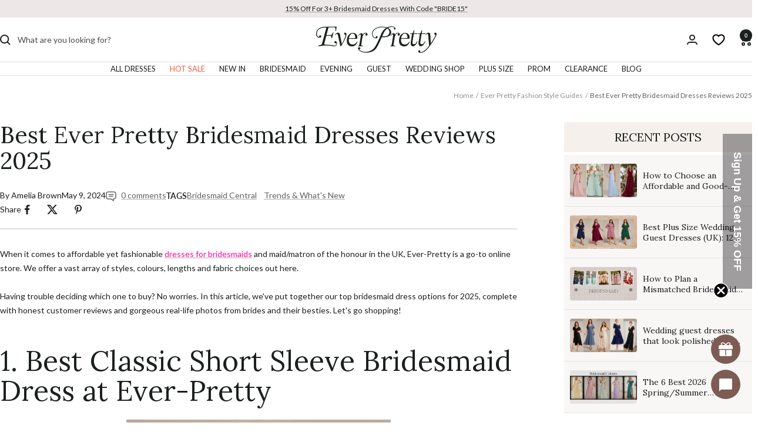

--- FILE ---
content_type: text/html; charset=utf-8
request_url: https://www.ever-pretty.co.uk/blogs/ever-pretty-fashion-style-guides/best-ever-pretty-bridesmaid-dresses-reviews
body_size: 92102
content:
<!DOCTYPE html><html class="no-js" lang="en" dir="ltr">
  <head>
    <meta charset="utf-8">
    <meta name="viewport" content="width=device-width, initial-scale=1.0, height=device-height, minimum-scale=1.0, maximum-scale=5.0">
    <meta name="theme-color" content="#ffffff">

    <title>
      
        Best Ever Pretty Bridesmaid Dresses Reviews 2025 - Ever-Pretty UK
      
    </title><meta name="description" content="If you&#39;re planning to buy bridesmaid dresses from Ever-Pretty but don&#39;t know which style suits your girls best, click here to see our customers&#39; most highly rated dresses (reviews and photos). Trust the real bride - your bridesmaids will be stunning!">
  <link rel="canonical" href="https://www.ever-pretty.co.uk/blogs/ever-pretty-fashion-style-guides/best-ever-pretty-bridesmaid-dresses-reviews" />




<link rel="shortcut icon" href="//www.ever-pretty.co.uk/cdn/shop/files/q.png?v=1753247043&width=96" type="image/png">
    
      
      
      <link rel="preload" fetchpriority="high" as="image" href="https://cdn.shopify.com/s/files/1/0139/3419/8884/files/Best_Classic_Short_Sleeve_Bridesmaid_Dress_600x600.jpg?v=1715238911" type="image/jpeg">
    

    
    <script defer type="text/javascript" data-cmp-ab="1" src="https://cdn.consentmanager.net/delivery/autoblocking/27fc8bc7e1fb8.js" data-cmp-host="c.delivery.consentmanager.net" data-cmp-cdn="cdn.consentmanager.net" data-cmp-codesrc="1"></script><link rel="preconnect" href="https://cdn.shopify.com" crossorigin="anonymous">
    <link rel="preconnect" href="https://www.google-analytics.com" crossorigin="anonymous">
    <link rel="preconnect" href="https://www.gstatic.com" crossorigin="anonymous">
    <link rel="preconnect" href="https://productreviews.shopifycdn.com">
    <link rel="preconnect" href="https://cdnus.jishiyuchat.com">
    <link rel="preconnect" href="https://cdn.consentmanager.net">
    <link rel="preconnect" href="https://c.delivery.consentmanager.net">
    <link rel="preconnect" href="https://cdnwidget.judge.me">
    <link rel="preconnect" href="https://cdn.storista.io">
    <link rel="dns-prefetch" href="https://productreviews.shopifycdn.com">
    <link rel="dns-prefetch" href="https://www.google-analytics.com">
    <link rel="dns-prefetch" href="https://cdnus.jishiyuchat.com">
    <link rel="dns-prefetch" href="https://cdn.consentmanager.net">
    <link rel="dns-prefetch" href="https://c.delivery.consentmanager.net">
    <link rel="dns-prefetch" href="https://cdnwidget.judge.me">
    <link rel="dns-prefetch" href="https://cdn.storista.io">
    <link rel="dns-prefetch" href="https://www.gstatic.com"><link rel="preconnect" href="https://fonts.shopifycdn.com" crossorigin><link rel="preload" as="style" href="//www.ever-pretty.co.uk/cdn/shop/t/130/assets/theme.css?v=84617409757999724661764037200"><meta property="og:type" content="article">
  <meta property="og:title" content="Best Ever Pretty Bridesmaid Dresses Reviews 2025"><meta property="og:image" content="http://www.ever-pretty.co.uk/cdn/shop/articles/Ever-Pretty_Bridesmaid_Dresses_Reviews_72f82594-ae12-44ae-902f-0e279ad70b78.png?v=1752663884&width=1024">
  <meta property="og:image:secure_url" content="https://www.ever-pretty.co.uk/cdn/shop/articles/Ever-Pretty_Bridesmaid_Dresses_Reviews_72f82594-ae12-44ae-902f-0e279ad70b78.png?v=1752663884&width=1024">
  <meta property="og:image:width" content="1200">
  <meta property="og:image:height" content="600"><meta property="og:description" content="If you&#39;re planning to buy bridesmaid dresses from Ever-Pretty but don&#39;t know which style suits your girls best, click here to see our customers&#39; most highly rated dresses (reviews and photos). Trust the real bride - your bridesmaids will be stunning!"><meta property="og:url" content="https://www.ever-pretty.co.uk/blogs/ever-pretty-fashion-style-guides/best-ever-pretty-bridesmaid-dresses-reviews">
<meta property="og:site_name" content="Ever-Pretty UK"><meta name="twitter:card" content="summary"><meta name="twitter:title" content="Best Ever Pretty Bridesmaid Dresses Reviews 2025">
  <meta name="twitter:description" content="When it comes to affordable yet fashionable dresses for bridesmaids and maid/matron of the honour in the UK, Ever-Pretty is a go-to online store. We offer a vast array of styles, colours, lengths and fabric choices out here. Having trouble deciding which one to buy? No worries. In this article, we&#39;ve put together our top bridesmaid dress options for 2025, complete with honest customer reviews and gorgeous real-life photos from brides and their besties. Let&#39;s go shopping! 1. Best Classic Short Sleeve Bridesmaid Dress at Ever-Pretty Price: £53.99 | 8-30 UK Size For the bride seeking timeless elegance and sophisticatsion, this beautiful floor-length chiffon gown is an exquisite choice. It features delicate short sleeves and can be found in over 40 rich, luxurious colour options ranging from classic hues like burgundy and navy to of-the-moment shades like slate blue, dusty rose,"><meta name="twitter:image" content="https://www.ever-pretty.co.uk/cdn/shop/articles/Ever-Pretty_Bridesmaid_Dresses_Reviews_72f82594-ae12-44ae-902f-0e279ad70b78.png?v=1752663884&width=1200">
  <meta name="twitter:image:alt" content="Best Ever Pretty Bridesmaid Dresses Reviews 2025">
    
  <script type="application/ld+json">
  {
    "@context": "https://schema.org",
    "@type": "BreadcrumbList",
  "itemListElement": [{
      "@type": "ListItem",
      "position": 1,
      "name": "Home",
      "item": "https://www.ever-pretty.co.uk"
    },{
          "@type": "ListItem",
          "position": 2,
          "name": "Ever Pretty Fashion Style Guides",
          "item": "https://www.ever-pretty.co.uk/blogs/ever-pretty-fashion-style-guides"
        }, {
          "@type": "ListItem",
          "position": 3,
          "name": "Ever Pretty Fashion Style Guides",
          "item": "https://www.ever-pretty.co.uk/blogs/ever-pretty-fashion-style-guides/best-ever-pretty-bridesmaid-dresses-reviews"
        }]
  }
  </script>



  <script type="application/ld+json">
  {
    "@context": "https://schema.org",
    "@type": "BlogPosting",
    "mainEntityOfPage": "/blogs/ever-pretty-fashion-style-guides/best-ever-pretty-bridesmaid-dresses-reviews",
    "articleSection": "Ever Pretty Fashion Style Guides",
    "keywords": "Bridesmaid Central, Trends & What's New",
    "headline": "Best Ever Pretty Bridesmaid Dresses Reviews 2025",
    "description": "When it comes to affordable yet fashionable dresses for bridesmaids and maid\/matron of the honour in the UK, Ever-Pretty is a go-to online store. We...",
    "dateCreated": "2024-05-09T07:04:15",
    "datePublished": "2024-05-09T11:15:15",
    "dateModified": "2024-05-09T11:15:15",
    "image": {
      "@type": "ImageObject",
      "url": "https://www.ever-pretty.co.uk/cdn/shop/articles/Ever-Pretty_Bridesmaid_Dresses_Reviews_72f82594-ae12-44ae-902f-0e279ad70b78_1024x.png?v=1752663884",
      "image": "https://www.ever-pretty.co.uk/cdn/shop/articles/Ever-Pretty_Bridesmaid_Dresses_Reviews_72f82594-ae12-44ae-902f-0e279ad70b78_1024x.png?v=1752663884",
      "name": "Best Ever Pretty Bridesmaid Dresses Reviews 2025",
      "width": "1024",
      "height": "1024"
    },
    "author": {
      "@type": "Person",
      "name": " ",
      "givenName": null,
      "familyName": null
    },
    "publisher": {
      "@type": "Organization",
      "name": "Ever-Pretty UK"
    },
    "commentCount": 0,
    "comment": []
  }
  </script>


    <style>
  
  /* Typography (heading) */
  @font-face {
  font-family: Lora;
  font-weight: 400;
  font-style: normal;
  font-display: swap;
  src: url("//www.ever-pretty.co.uk/cdn/fonts/lora/lora_n4.9a60cb39eff3bfbc472bac5b3c5c4d7c878f0a8d.woff2") format("woff2"),
       url("//www.ever-pretty.co.uk/cdn/fonts/lora/lora_n4.4d935d2630ceaf34d2e494106075f8d9f1257d25.woff") format("woff");
}

@font-face {
  font-family: Lora;
  font-weight: 400;
  font-style: italic;
  font-display: swap;
  src: url("//www.ever-pretty.co.uk/cdn/fonts/lora/lora_i4.a5059b22bd0a7547da84d66d2f523d17d17325d3.woff2") format("woff2"),
       url("//www.ever-pretty.co.uk/cdn/fonts/lora/lora_i4.cb2d2ab46128fa7f84060d5f92cf3f49dc8181bd.woff") format("woff");
}

/* Typography (body) */
  @font-face {
  font-family: Lato;
  font-weight: 400;
  font-style: normal;
  font-display: swap;
  src: url("//www.ever-pretty.co.uk/cdn/fonts/lato/lato_n4.c3b93d431f0091c8be23185e15c9d1fee1e971c5.woff2") format("woff2"),
       url("//www.ever-pretty.co.uk/cdn/fonts/lato/lato_n4.d5c00c781efb195594fd2fd4ad04f7882949e327.woff") format("woff");
}

@font-face {
  font-family: Lato;
  font-weight: 400;
  font-style: italic;
  font-display: swap;
  src: url("//www.ever-pretty.co.uk/cdn/fonts/lato/lato_i4.09c847adc47c2fefc3368f2e241a3712168bc4b6.woff2") format("woff2"),
       url("//www.ever-pretty.co.uk/cdn/fonts/lato/lato_i4.3c7d9eb6c1b0a2bf62d892c3ee4582b016d0f30c.woff") format("woff");
}

@font-face {
  font-family: Lato;
  font-weight: 600;
  font-style: normal;
  font-display: swap;
  src: url("//www.ever-pretty.co.uk/cdn/fonts/lato/lato_n6.38d0e3b23b74a60f769c51d1df73fac96c580d59.woff2") format("woff2"),
       url("//www.ever-pretty.co.uk/cdn/fonts/lato/lato_n6.3365366161bdcc36a3f97cfbb23954d8c4bf4079.woff") format("woff");
}

@font-face {
  font-family: Lato;
  font-weight: 600;
  font-style: italic;
  font-display: swap;
  src: url("//www.ever-pretty.co.uk/cdn/fonts/lato/lato_i6.ab357ee5069e0603c2899b31e2b8ae84c4a42a48.woff2") format("woff2"),
       url("//www.ever-pretty.co.uk/cdn/fonts/lato/lato_i6.3164fed79d7d987c1390528781c7c2f59ac7a746.woff") format("woff");
}

:root {--heading-color: 28, 31, 31;
    --text-color: 28, 31, 31;
    --background: 255, 255, 255;
    --secondary-background: 245, 241, 236;
    --border-color: 221, 221, 221;
    --border-color-darker: 164, 165, 165;
    --success-color: 46, 158, 123;
    --success-background: 213, 236, 229;
    --error-color: 222, 42, 42;
    --error-background: 253, 240, 240;
    --primary-button-background: 255, 255, 255;
    --primary-button-text-color: 28, 31, 31;
    --secondary-button-background: 28, 31, 31;
    --secondary-button-text-color: 255, 255, 255;
    --product-star-rating: 246, 164, 41;
    --product-on-sale-accent: 28, 31, 31;
    --product-sold-out-accent: 111, 113, 155;
    --product-custom-label-background: 64, 93, 230;
    --product-custom-label-text-color: 255, 255, 255;
    --product-custom-label-2-background: 243, 229, 182;
    --product-custom-label-2-text-color: 0, 0, 0;
    --product-low-stock-text-color: 222, 42, 42;
    --product-in-stock-text-color: 46, 158, 123;
    --loading-bar-background: 28, 31, 31;

    /* We duplicate some "base" colors as root colors, which is useful to use on drawer elements or popover without. Those should not be overridden to avoid issues */
    --root-heading-color: 28, 31, 31;
    --root-text-color: 28, 31, 31;
    --root-background: 255, 255, 255;
    --root-border-color: 221, 221, 221;
    --root-primary-button-background: 255, 255, 255;
    --root-primary-button-text-color: 28, 31, 31;

    --base-font-size: 14px;
    --EB_Garamond: Lora, serif;
    --heading-font-family: Lora, serif;
    --heading-font-weight: 400;
    --heading-font-style: normal;
    --heading-text-transform: normal;
    --text-font-family: Lato, sans-serif;
    --text-font-weight: 400;
    --text-font-style: normal;
    --text-font-bold-weight: 600;

    /* Typography (font size) */
    --heading-xxsmall-font-size: 12px;
    --heading-xsmall-font-size: 12px;
    --heading-small-font-size: 16px;
    --heading-large-font-size: 40px;
    --heading-h1-font-size: 40px;
    --heading-h2-font-size: 32px;
    --heading-h3-font-size: 28px;
    --heading-h4-font-size: 26px;
    --heading-h5-font-size: 22px;
    --heading-h6-font-size: 18px;

    /* Control the look and feel of the theme by changing radius of various elements */
    --button-border-radius: 4px;
    --block-border-radius: 8px;
    --block-border-radius-reduced: 4px;
    --color-swatch-border-radius: 0px;

    /* Button size */
    --button-height: 48px;
    --button-small-height: 40px;

    /* Form related */
    --form-input-field-height: 48px;
    --form-input-gap: 16px;
    --form-submit-margin: 24px;

    /* Product listing related variables */
    --product-list-block-spacing: 32px;

    /* Video related */
    --play-button-background: 255, 255, 255;
    --play-button-arrow: 28, 31, 31;

    /* RTL support */
    --transform-logical-flip: 1;
    --transform-origin-start: left;
    --transform-origin-end: right;

    /* Other */
    --zoom-cursor-svg-url: url(//www.ever-pretty.co.uk/cdn/shop/t/130/assets/zoom-cursor.svg?v=96538760587900662501758677664);
    --arrow-right-svg-url: url(//www.ever-pretty.co.uk/cdn/shop/t/130/assets/arrow-right.svg?v=60090787104665714041758677664);
    --arrow-left-svg-url: url(//www.ever-pretty.co.uk/cdn/shop/t/130/assets/arrow-left.svg?v=158946663282076132771758677664);

    /* Some useful variables that we can reuse in our CSS. Some explanation are needed for some of them:
       - container-max-width-minus-gutters: represents the container max width without the edge gutters
       - container-outer-width: considering the screen width, represent all the space outside the container
       - container-outer-margin: same as container-outer-width but get set to 0 inside a container
       - container-inner-width: the effective space inside the container (minus gutters)
       - grid-column-width: represents the width of a single column of the grid
       - vertical-breather: this is a variable that defines the global "spacing" between sections, and inside the section
                            to create some "breath" and minimum spacing
     */
    --container-max-width: 1600px;
    --container-gutter: 24px;
    --container-max-width-minus-gutters: calc(var(--container-max-width) - (var(--container-gutter)) * 2);
    --container-outer-width: max(calc((100vw - var(--container-max-width-minus-gutters)) / 2), var(--container-gutter));
    --container-outer-margin: var(--container-outer-width);
    --container-inner-width: calc(100vw - var(--container-outer-width) * 2);

    --grid-column-count: 10;
    --grid-gap: 24px;
    --grid-column-width: calc((100vw - var(--container-outer-width) * 2 - var(--grid-gap) * (var(--grid-column-count) - 1)) / var(--grid-column-count));

    --vertical-breather: 48px;
    --vertical-breather-tight: 48px;

    /* Shopify related variables */
    --payment-terms-background-color: #ffffff;
  }

  @media screen and (min-width: 741px) {
    :root {
      --container-gutter: 40px;
      --grid-column-count: 20;
      --vertical-breather: 64px;
      --vertical-breather-tight: 64px;

      /* Typography (font size) */
       --heading-xsmall-font-size: 13px;
      --heading-small-font-size: 14px;
      --heading-large-font-size: 70px;
      --heading-h1-font-size: 60px;
      --heading-h2-font-size: 50px;
      --heading-h3-font-size: 40px;
      --heading-h4-font-size: 30px;
      --heading-h5-font-size: 24px;
      --heading-h6-font-size: 18px;

      /* Form related */
      --form-input-field-height: 52px;
      --form-submit-margin: 32px;

      /* Button size */
      --button-height: 52px;
      --button-small-height: 44px;
    }
  }

  @media screen and (min-width: 1200px) {
    :root {
      --vertical-breather: 64px;
      --vertical-breather-tight: 64px;
      --product-list-block-spacing: 48px;

      /* Typography */
      --heading-large-font-size: 70px;
      --heading-h1-font-size: 60px;
      --heading-h2-font-size: 48px;
      --heading-h3-font-size: 40px;
      --heading-h4-font-size: 30px;
      --heading-h5-font-size: 24px;
      --heading-h6-font-size: 18px;
    }
  }

  @media screen and (min-width: 1600px) {
    :root {
      --vertical-breather: 68px;
      --vertical-breather-tight: 64px;
    }
  }
</style>
    <script>
  // This allows to expose several variables to the global scope, to be used in scripts
  window.themeVariables = {
    settings: {
      direction: "ltr",
      pageType: "article",
      cartCount: 0,
      moneyFormat: "£{{amount}}",
      moneyWithCurrencyFormat: "£{{amount}} GBP",
      showVendor: false,
      discountMode: "saving",
      currencyCodeEnabled: false,
      cartType: "drawer",
      cartCurrency: "GBP",
      mobileZoomFactor: 2.5
    },

    routes: {
      host: "www.ever-pretty.co.uk",
      rootUrl: "\/",
      rootUrlWithoutSlash: '',
      cartUrl: "\/cart",
      cartAddUrl: "\/cart\/add",
      cartChangeUrl: "\/cart\/change",
      searchUrl: "\/search",
      predictiveSearchUrl: "\/search\/suggest",
      productRecommendationsUrl: "\/recommendations\/products"
    },

    strings: {
      accessibilityDelete: "Delete",
      accessibilityClose: "Close",
      collectionSoldOut: "Sold out",
      collectionDiscount: "Save @savings@",
      productSalePrice: "Sale price",
      productRegularPrice: "Regular price",
      productFormUnavailable: "Unavailable",
      productFormSoldOut: "Sold out",
      productFormPreOrder: "Preorder",
      productFormAddToCart: "Add to cart",
      searchNoResults: "No results could be found.",
      searchNewSearch: "New search",
      searchProducts: "Products",
      searchArticles: "Journal",
      searchPages: "Pages",
      searchCollections: "Collections",
      cartViewCart: "View cart",
      cartItemAdded: "Item added to your cart!",
      cartItemAddedShort: "Added to your cart!",
      cartAddOrderNote: "Add order note",
      cartEditOrderNote: "Edit order note",
      shippingEstimatorNoResults: "Sorry, we do not ship to your address.",
      shippingEstimatorOneResult: "There is one shipping rate for your address:",
      shippingEstimatorMultipleResults: "There are several shipping rates for your address:",
      shippingEstimatorError: "One or more error occurred while retrieving shipping rates:"
    },

    libs: {
      flickity: "\/\/www.ever-pretty.co.uk\/cdn\/shop\/t\/130\/assets\/flickity.js?v=176646718982628074891758677664",
      photoswipe: "\/\/www.ever-pretty.co.uk\/cdn\/shop\/t\/130\/assets\/photoswipe.js?v=132268647426145925301758677664",
      qrCode: "\/\/www.ever-pretty.co.uk\/cdn\/shopifycloud\/storefront\/assets\/themes_support\/vendor\/qrcode-3f2b403b.js"
    },

    breakpoints: {
      phone: 'screen and (max-width: 740px)',
      tablet: 'screen and (min-width: 741px) and (max-width: 999px)',
      tabletAndUp: 'screen and (min-width: 741px)',
      pocket: 'screen and (max-width: 999px)',
      lap: 'screen and (min-width: 1000px) and (max-width: 1199px)',
      lapAndUp: 'screen and (min-width: 1000px)',
      desktop: 'screen and (min-width: 1200px)',
      wide: 'screen and (min-width: 1400px)'
    }
  };

  window.addEventListener('pageshow', async () => {
    const cartContent = await (await fetch(`${window.themeVariables.routes.cartUrl}.js`, {cache: 'reload'})).json();
    document.documentElement.dispatchEvent(new CustomEvent('cart:refresh', {detail: {cart: cartContent}}));
  });

  if ('noModule' in HTMLScriptElement.prototype) {
    // Old browsers (like IE) that does not support module will be considered as if not executing JS at all
    document.documentElement.className = document.documentElement.className.replace('no-js', 'js');

    requestAnimationFrame(() => {
      const viewportHeight = (window.visualViewport ? window.visualViewport.height : document.documentElement.clientHeight);
      document.documentElement.style.setProperty('--window-height',viewportHeight + 'px');
    });
  }</script>

    <link rel="stylesheet" href="//www.ever-pretty.co.uk/cdn/shop/t/130/assets/theme.css?v=84617409757999724661764037200">

    <script src="//www.ever-pretty.co.uk/cdn/shop/t/130/assets/jquery-3.3.1.min.js?v=61395414644828968241758677664" defer></script>
    <script src="//www.ever-pretty.co.uk/cdn/shop/t/130/assets/vendor.js?v=32643890569905814191758677664" defer></script>
    <script src="//www.ever-pretty.co.uk/cdn/shop/t/130/assets/theme.js?v=23939382976768999091762233230" defer></script>
    <script src="//www.ever-pretty.co.uk/cdn/shop/t/130/assets/custom.js?v=65056944665843840461762233225" defer></script>


<link href="//www.ever-pretty.co.uk/cdn/shop/t/130/assets/JSarticle.js?v=14167410345383968701758677664" as="script" rel="preload">
      <link href="//www.ever-pretty.co.uk/cdn/shop/t/130/assets/CSSarticle.css?v=88434260498123861501758677664" as="style" rel="preload">
      <script src="//www.ever-pretty.co.uk/cdn/shop/t/130/assets/JSarticle.js?v=14167410345383968701758677664" defer></script>
      <link rel="stylesheet" href="//www.ever-pretty.co.uk/cdn/shop/t/130/assets/CSSarticle.css?v=88434260498123861501758677664">
    

<script src="//www.ever-pretty.co.uk/cdn/shop/t/130/assets/reset-link-301.js?v=142408176754666849381758677664" defer></script>
    <meta name="google-site-verification" content="-bS9kqFvr77sNpMMkPUkwAEmYp0O-CX-8dFF0E7GYck" />
    <meta name="google-site-verification" content="yGHyeONLgU2KSUlEz2azH1tLSo6vP0Y-FZRZ_3ZN1RM" />
    <meta name="google-site-verification" content="xBVuRfM5CYykt8PMzy-qcckmEw5uTQLy4ewT3hAdUGg" />

    <script>window.performance && window.performance.mark && window.performance.mark('shopify.content_for_header.start');</script><meta id="shopify-digital-wallet" name="shopify-digital-wallet" content="/13934198884/digital_wallets/dialog">
<meta name="shopify-checkout-api-token" content="e93d9908c4437f0847c18be82581e83e">
<meta id="in-context-paypal-metadata" data-shop-id="13934198884" data-venmo-supported="false" data-environment="production" data-locale="en_US" data-paypal-v4="true" data-currency="GBP">
<link rel="alternate" type="application/atom+xml" title="Feed" href="/blogs/ever-pretty-fashion-style-guides.atom" />
<script async="async" src="/checkouts/internal/preloads.js?locale=en-GB"></script>
<link rel="preconnect" href="https://shop.app" crossorigin="anonymous">
<script async="async" src="https://shop.app/checkouts/internal/preloads.js?locale=en-GB&shop_id=13934198884" crossorigin="anonymous"></script>
<script id="apple-pay-shop-capabilities" type="application/json">{"shopId":13934198884,"countryCode":"HK","currencyCode":"GBP","merchantCapabilities":["supports3DS"],"merchantId":"gid:\/\/shopify\/Shop\/13934198884","merchantName":"Ever-Pretty UK","requiredBillingContactFields":["postalAddress","email","phone"],"requiredShippingContactFields":["postalAddress","email","phone"],"shippingType":"shipping","supportedNetworks":["visa","masterCard","amex"],"total":{"type":"pending","label":"Ever-Pretty UK","amount":"1.00"},"shopifyPaymentsEnabled":true,"supportsSubscriptions":true}</script>
<script id="shopify-features" type="application/json">{"accessToken":"e93d9908c4437f0847c18be82581e83e","betas":["rich-media-storefront-analytics"],"domain":"www.ever-pretty.co.uk","predictiveSearch":true,"shopId":13934198884,"locale":"en"}</script>
<script>var Shopify = Shopify || {};
Shopify.shop = "ever-pretty-uk.myshopify.com";
Shopify.locale = "en";
Shopify.currency = {"active":"GBP","rate":"1.0"};
Shopify.country = "GB";
Shopify.theme = {"name":"Ever-Pretty-Theme New UI","id":141462307003,"schema_name":"Focal","schema_version":"12.4.0","theme_store_id":null,"role":"main"};
Shopify.theme.handle = "null";
Shopify.theme.style = {"id":null,"handle":null};
Shopify.cdnHost = "www.ever-pretty.co.uk/cdn";
Shopify.routes = Shopify.routes || {};
Shopify.routes.root = "/";</script>
<script type="module">!function(o){(o.Shopify=o.Shopify||{}).modules=!0}(window);</script>
<script>!function(o){function n(){var o=[];function n(){o.push(Array.prototype.slice.apply(arguments))}return n.q=o,n}var t=o.Shopify=o.Shopify||{};t.loadFeatures=n(),t.autoloadFeatures=n()}(window);</script>
<script>
  window.ShopifyPay = window.ShopifyPay || {};
  window.ShopifyPay.apiHost = "shop.app\/pay";
  window.ShopifyPay.redirectState = null;
</script>
<script id="shop-js-analytics" type="application/json">{"pageType":"article"}</script>
<script defer="defer" async type="module" src="//www.ever-pretty.co.uk/cdn/shopifycloud/shop-js/modules/v2/client.init-shop-cart-sync_BT-GjEfc.en.esm.js"></script>
<script defer="defer" async type="module" src="//www.ever-pretty.co.uk/cdn/shopifycloud/shop-js/modules/v2/chunk.common_D58fp_Oc.esm.js"></script>
<script defer="defer" async type="module" src="//www.ever-pretty.co.uk/cdn/shopifycloud/shop-js/modules/v2/chunk.modal_xMitdFEc.esm.js"></script>
<script type="module">
  await import("//www.ever-pretty.co.uk/cdn/shopifycloud/shop-js/modules/v2/client.init-shop-cart-sync_BT-GjEfc.en.esm.js");
await import("//www.ever-pretty.co.uk/cdn/shopifycloud/shop-js/modules/v2/chunk.common_D58fp_Oc.esm.js");
await import("//www.ever-pretty.co.uk/cdn/shopifycloud/shop-js/modules/v2/chunk.modal_xMitdFEc.esm.js");

  window.Shopify.SignInWithShop?.initShopCartSync?.({"fedCMEnabled":true,"windoidEnabled":true});

</script>
<script>
  window.Shopify = window.Shopify || {};
  if (!window.Shopify.featureAssets) window.Shopify.featureAssets = {};
  window.Shopify.featureAssets['shop-js'] = {"shop-cart-sync":["modules/v2/client.shop-cart-sync_DZOKe7Ll.en.esm.js","modules/v2/chunk.common_D58fp_Oc.esm.js","modules/v2/chunk.modal_xMitdFEc.esm.js"],"init-fed-cm":["modules/v2/client.init-fed-cm_B6oLuCjv.en.esm.js","modules/v2/chunk.common_D58fp_Oc.esm.js","modules/v2/chunk.modal_xMitdFEc.esm.js"],"shop-cash-offers":["modules/v2/client.shop-cash-offers_D2sdYoxE.en.esm.js","modules/v2/chunk.common_D58fp_Oc.esm.js","modules/v2/chunk.modal_xMitdFEc.esm.js"],"shop-login-button":["modules/v2/client.shop-login-button_QeVjl5Y3.en.esm.js","modules/v2/chunk.common_D58fp_Oc.esm.js","modules/v2/chunk.modal_xMitdFEc.esm.js"],"pay-button":["modules/v2/client.pay-button_DXTOsIq6.en.esm.js","modules/v2/chunk.common_D58fp_Oc.esm.js","modules/v2/chunk.modal_xMitdFEc.esm.js"],"shop-button":["modules/v2/client.shop-button_DQZHx9pm.en.esm.js","modules/v2/chunk.common_D58fp_Oc.esm.js","modules/v2/chunk.modal_xMitdFEc.esm.js"],"avatar":["modules/v2/client.avatar_BTnouDA3.en.esm.js"],"init-windoid":["modules/v2/client.init-windoid_CR1B-cfM.en.esm.js","modules/v2/chunk.common_D58fp_Oc.esm.js","modules/v2/chunk.modal_xMitdFEc.esm.js"],"init-shop-for-new-customer-accounts":["modules/v2/client.init-shop-for-new-customer-accounts_C_vY_xzh.en.esm.js","modules/v2/client.shop-login-button_QeVjl5Y3.en.esm.js","modules/v2/chunk.common_D58fp_Oc.esm.js","modules/v2/chunk.modal_xMitdFEc.esm.js"],"init-shop-email-lookup-coordinator":["modules/v2/client.init-shop-email-lookup-coordinator_BI7n9ZSv.en.esm.js","modules/v2/chunk.common_D58fp_Oc.esm.js","modules/v2/chunk.modal_xMitdFEc.esm.js"],"init-shop-cart-sync":["modules/v2/client.init-shop-cart-sync_BT-GjEfc.en.esm.js","modules/v2/chunk.common_D58fp_Oc.esm.js","modules/v2/chunk.modal_xMitdFEc.esm.js"],"shop-toast-manager":["modules/v2/client.shop-toast-manager_DiYdP3xc.en.esm.js","modules/v2/chunk.common_D58fp_Oc.esm.js","modules/v2/chunk.modal_xMitdFEc.esm.js"],"init-customer-accounts":["modules/v2/client.init-customer-accounts_D9ZNqS-Q.en.esm.js","modules/v2/client.shop-login-button_QeVjl5Y3.en.esm.js","modules/v2/chunk.common_D58fp_Oc.esm.js","modules/v2/chunk.modal_xMitdFEc.esm.js"],"init-customer-accounts-sign-up":["modules/v2/client.init-customer-accounts-sign-up_iGw4briv.en.esm.js","modules/v2/client.shop-login-button_QeVjl5Y3.en.esm.js","modules/v2/chunk.common_D58fp_Oc.esm.js","modules/v2/chunk.modal_xMitdFEc.esm.js"],"shop-follow-button":["modules/v2/client.shop-follow-button_CqMgW2wH.en.esm.js","modules/v2/chunk.common_D58fp_Oc.esm.js","modules/v2/chunk.modal_xMitdFEc.esm.js"],"checkout-modal":["modules/v2/client.checkout-modal_xHeaAweL.en.esm.js","modules/v2/chunk.common_D58fp_Oc.esm.js","modules/v2/chunk.modal_xMitdFEc.esm.js"],"shop-login":["modules/v2/client.shop-login_D91U-Q7h.en.esm.js","modules/v2/chunk.common_D58fp_Oc.esm.js","modules/v2/chunk.modal_xMitdFEc.esm.js"],"lead-capture":["modules/v2/client.lead-capture_BJmE1dJe.en.esm.js","modules/v2/chunk.common_D58fp_Oc.esm.js","modules/v2/chunk.modal_xMitdFEc.esm.js"],"payment-terms":["modules/v2/client.payment-terms_Ci9AEqFq.en.esm.js","modules/v2/chunk.common_D58fp_Oc.esm.js","modules/v2/chunk.modal_xMitdFEc.esm.js"]};
</script>
<script>(function() {
  var isLoaded = false;
  function asyncLoad() {
    if (isLoaded) return;
    isLoaded = true;
    var urls = ["https:\/\/app.kiwisizing.com\/web\/js\/dist\/kiwiSizing\/plugin\/SizingPlugin.prod.js?v=330\u0026shop=ever-pretty-uk.myshopify.com","https:\/\/assets.smartwishlist.webmarked.net\/static\/v6\/smartwishlist2.js?shop=ever-pretty-uk.myshopify.com","\/\/cdn.shopify.com\/proxy\/de526c4e3c23cfaeb66647ac0c0bfba57fc041f108c2027fd98242f265b4c949\/api.goaffpro.com\/loader.js?shop=ever-pretty-uk.myshopify.com\u0026sp-cache-control=cHVibGljLCBtYXgtYWdlPTkwMA","https:\/\/ext.spinwheelapp.com\/external\/v1\/24c23d39fd11fce9\/spps.js?shop=ever-pretty-uk.myshopify.com","https:\/\/static.seel.com\/shopify\/worry-free-purchase\/script\/ever-pretty-uk.myshopify.com.js?shop=ever-pretty-uk.myshopify.com"];
    for (var i = 0; i < urls.length; i++) {
      var s = document.createElement('script');
      s.type = 'text/javascript';
      s.async = true;
      s.src = urls[i];
      var x = document.getElementsByTagName('script')[0];
      x.parentNode.insertBefore(s, x);
    }
  };
  if(window.attachEvent) {
    window.attachEvent('onload', asyncLoad);
  } else {
    window.addEventListener('load', asyncLoad, false);
  }
})();</script>
<script id="__st">var __st={"a":13934198884,"offset":0,"reqid":"f7cf0463-adfd-487f-ba5a-f1cab99e7370-1769151502","pageurl":"www.ever-pretty.co.uk\/blogs\/ever-pretty-fashion-style-guides\/best-ever-pretty-bridesmaid-dresses-reviews","s":"articles-561372627131","u":"517ee280ad40","p":"article","rtyp":"article","rid":561372627131};</script>
<script>window.ShopifyPaypalV4VisibilityTracking = true;</script>
<script id="captcha-bootstrap">!function(){'use strict';const t='contact',e='account',n='new_comment',o=[[t,t],['blogs',n],['comments',n],[t,'customer']],c=[[e,'customer_login'],[e,'guest_login'],[e,'recover_customer_password'],[e,'create_customer']],r=t=>t.map((([t,e])=>`form[action*='/${t}']:not([data-nocaptcha='true']) input[name='form_type'][value='${e}']`)).join(','),a=t=>()=>t?[...document.querySelectorAll(t)].map((t=>t.form)):[];function s(){const t=[...o],e=r(t);return a(e)}const i='password',u='form_key',d=['recaptcha-v3-token','g-recaptcha-response','h-captcha-response',i],f=()=>{try{return window.sessionStorage}catch{return}},m='__shopify_v',_=t=>t.elements[u];function p(t,e,n=!1){try{const o=window.sessionStorage,c=JSON.parse(o.getItem(e)),{data:r}=function(t){const{data:e,action:n}=t;return t[m]||n?{data:e,action:n}:{data:t,action:n}}(c);for(const[e,n]of Object.entries(r))t.elements[e]&&(t.elements[e].value=n);n&&o.removeItem(e)}catch(o){console.error('form repopulation failed',{error:o})}}const l='form_type',E='cptcha';function T(t){t.dataset[E]=!0}const w=window,h=w.document,L='Shopify',v='ce_forms',y='captcha';let A=!1;((t,e)=>{const n=(g='f06e6c50-85a8-45c8-87d0-21a2b65856fe',I='https://cdn.shopify.com/shopifycloud/storefront-forms-hcaptcha/ce_storefront_forms_captcha_hcaptcha.v1.5.2.iife.js',D={infoText:'Protected by hCaptcha',privacyText:'Privacy',termsText:'Terms'},(t,e,n)=>{const o=w[L][v],c=o.bindForm;if(c)return c(t,g,e,D).then(n);var r;o.q.push([[t,g,e,D],n]),r=I,A||(h.body.append(Object.assign(h.createElement('script'),{id:'captcha-provider',async:!0,src:r})),A=!0)});var g,I,D;w[L]=w[L]||{},w[L][v]=w[L][v]||{},w[L][v].q=[],w[L][y]=w[L][y]||{},w[L][y].protect=function(t,e){n(t,void 0,e),T(t)},Object.freeze(w[L][y]),function(t,e,n,w,h,L){const[v,y,A,g]=function(t,e,n){const i=e?o:[],u=t?c:[],d=[...i,...u],f=r(d),m=r(i),_=r(d.filter((([t,e])=>n.includes(e))));return[a(f),a(m),a(_),s()]}(w,h,L),I=t=>{const e=t.target;return e instanceof HTMLFormElement?e:e&&e.form},D=t=>v().includes(t);t.addEventListener('submit',(t=>{const e=I(t);if(!e)return;const n=D(e)&&!e.dataset.hcaptchaBound&&!e.dataset.recaptchaBound,o=_(e),c=g().includes(e)&&(!o||!o.value);(n||c)&&t.preventDefault(),c&&!n&&(function(t){try{if(!f())return;!function(t){const e=f();if(!e)return;const n=_(t);if(!n)return;const o=n.value;o&&e.removeItem(o)}(t);const e=Array.from(Array(32),(()=>Math.random().toString(36)[2])).join('');!function(t,e){_(t)||t.append(Object.assign(document.createElement('input'),{type:'hidden',name:u})),t.elements[u].value=e}(t,e),function(t,e){const n=f();if(!n)return;const o=[...t.querySelectorAll(`input[type='${i}']`)].map((({name:t})=>t)),c=[...d,...o],r={};for(const[a,s]of new FormData(t).entries())c.includes(a)||(r[a]=s);n.setItem(e,JSON.stringify({[m]:1,action:t.action,data:r}))}(t,e)}catch(e){console.error('failed to persist form',e)}}(e),e.submit())}));const S=(t,e)=>{t&&!t.dataset[E]&&(n(t,e.some((e=>e===t))),T(t))};for(const o of['focusin','change'])t.addEventListener(o,(t=>{const e=I(t);D(e)&&S(e,y())}));const B=e.get('form_key'),M=e.get(l),P=B&&M;t.addEventListener('DOMContentLoaded',(()=>{const t=y();if(P)for(const e of t)e.elements[l].value===M&&p(e,B);[...new Set([...A(),...v().filter((t=>'true'===t.dataset.shopifyCaptcha))])].forEach((e=>S(e,t)))}))}(h,new URLSearchParams(w.location.search),n,t,e,['guest_login'])})(!0,!0)}();</script>
<script integrity="sha256-4kQ18oKyAcykRKYeNunJcIwy7WH5gtpwJnB7kiuLZ1E=" data-source-attribution="shopify.loadfeatures" defer="defer" src="//www.ever-pretty.co.uk/cdn/shopifycloud/storefront/assets/storefront/load_feature-a0a9edcb.js" crossorigin="anonymous"></script>
<script crossorigin="anonymous" defer="defer" src="//www.ever-pretty.co.uk/cdn/shopifycloud/storefront/assets/shopify_pay/storefront-65b4c6d7.js?v=20250812"></script>
<script data-source-attribution="shopify.dynamic_checkout.dynamic.init">var Shopify=Shopify||{};Shopify.PaymentButton=Shopify.PaymentButton||{isStorefrontPortableWallets:!0,init:function(){window.Shopify.PaymentButton.init=function(){};var t=document.createElement("script");t.src="https://www.ever-pretty.co.uk/cdn/shopifycloud/portable-wallets/latest/portable-wallets.en.js",t.type="module",document.head.appendChild(t)}};
</script>
<script data-source-attribution="shopify.dynamic_checkout.buyer_consent">
  function portableWalletsHideBuyerConsent(e){var t=document.getElementById("shopify-buyer-consent"),n=document.getElementById("shopify-subscription-policy-button");t&&n&&(t.classList.add("hidden"),t.setAttribute("aria-hidden","true"),n.removeEventListener("click",e))}function portableWalletsShowBuyerConsent(e){var t=document.getElementById("shopify-buyer-consent"),n=document.getElementById("shopify-subscription-policy-button");t&&n&&(t.classList.remove("hidden"),t.removeAttribute("aria-hidden"),n.addEventListener("click",e))}window.Shopify?.PaymentButton&&(window.Shopify.PaymentButton.hideBuyerConsent=portableWalletsHideBuyerConsent,window.Shopify.PaymentButton.showBuyerConsent=portableWalletsShowBuyerConsent);
</script>
<script data-source-attribution="shopify.dynamic_checkout.cart.bootstrap">document.addEventListener("DOMContentLoaded",(function(){function t(){return document.querySelector("shopify-accelerated-checkout-cart, shopify-accelerated-checkout")}if(t())Shopify.PaymentButton.init();else{new MutationObserver((function(e,n){t()&&(Shopify.PaymentButton.init(),n.disconnect())})).observe(document.body,{childList:!0,subtree:!0})}}));
</script>
<link id="shopify-accelerated-checkout-styles" rel="stylesheet" media="screen" href="https://www.ever-pretty.co.uk/cdn/shopifycloud/portable-wallets/latest/accelerated-checkout-backwards-compat.css" crossorigin="anonymous">
<style id="shopify-accelerated-checkout-cart">
        #shopify-buyer-consent {
  margin-top: 1em;
  display: inline-block;
  width: 100%;
}

#shopify-buyer-consent.hidden {
  display: none;
}

#shopify-subscription-policy-button {
  background: none;
  border: none;
  padding: 0;
  text-decoration: underline;
  font-size: inherit;
  cursor: pointer;
}

#shopify-subscription-policy-button::before {
  box-shadow: none;
}

      </style>

<script>window.performance && window.performance.mark && window.performance.mark('shopify.content_for_header.end');</script>
  <!-- BEGIN app block: shopify://apps/judge-me-reviews/blocks/judgeme_core/61ccd3b1-a9f2-4160-9fe9-4fec8413e5d8 --><!-- Start of Judge.me Core -->






<link rel="dns-prefetch" href="https://cdn2.judge.me/cdn/widget_frontend">
<link rel="dns-prefetch" href="https://cdn.judge.me">
<link rel="dns-prefetch" href="https://cdn1.judge.me">
<link rel="dns-prefetch" href="https://api.judge.me">

<script data-cfasync='false' class='jdgm-settings-script'>window.jdgmSettings={"pagination":5,"disable_web_reviews":false,"badge_no_review_text":"No reviews","badge_n_reviews_text":"{{ n }}","badge_star_color":"#1C1F1F","hide_badge_preview_if_no_reviews":true,"badge_hide_text":false,"enforce_center_preview_badge":false,"widget_title":"Customer Reviews","widget_open_form_text":"Write a review","widget_close_form_text":"Cancel review","widget_refresh_page_text":"Refresh page","widget_summary_text":"Based on {{ number_of_reviews }} review/reviews","widget_no_review_text":"Be the first to write a review","widget_name_field_text":"Display name","widget_verified_name_field_text":"Verified Name (public)","widget_name_placeholder_text":"Display name","widget_required_field_error_text":"This field is required.","widget_email_field_text":"Email address","widget_verified_email_field_text":"Verified Email (private, can not be edited)","widget_email_placeholder_text":"Your email address","widget_email_field_error_text":"Please enter a valid email address.","widget_rating_field_text":"Rating","widget_review_title_field_text":"Review Title","widget_review_title_placeholder_text":"Give your review a title","widget_review_body_field_text":"Review content","widget_review_body_placeholder_text":"Start writing here...","widget_pictures_field_text":"Picture/Video (optional)","widget_submit_review_text":"Submit Review","widget_submit_verified_review_text":"Submit Verified Review","widget_submit_success_msg_with_auto_publish":"Thank you for your feedback! Your review will be published as soon as it is approved by the shop admin.","widget_submit_success_msg_no_auto_publish":"Thank you for your feedback! Your review will be published as soon as it is approved by the shop admin.","widget_show_default_reviews_out_of_total_text":"Showing {{ n_reviews_shown }} out of {{ n_reviews }} reviews.","widget_show_all_link_text":"Show all","widget_show_less_link_text":"Show less","widget_author_said_text":"{{ reviewer_name }} said:","widget_days_text":"{{ n }} days ago","widget_weeks_text":"{{ n }} week/weeks ago","widget_months_text":"{{ n }} month/months ago","widget_years_text":"{{ n }} year/years ago","widget_yesterday_text":"Yesterday","widget_today_text":"Today","widget_replied_text":"\u003e\u003e {{ shop_name }} replied:","widget_read_more_text":"Read more","widget_reviewer_name_as_initial":"","widget_rating_filter_color":"","widget_rating_filter_see_all_text":"See all reviews","widget_sorting_most_recent_text":"Most Recent","widget_sorting_highest_rating_text":"Highest Rating","widget_sorting_lowest_rating_text":"Lowest Rating","widget_sorting_with_pictures_text":"Only Pictures","widget_sorting_most_helpful_text":"Most Helpful","widget_open_question_form_text":"Ask a question","widget_reviews_subtab_text":"Reviews","widget_questions_subtab_text":"Questions","widget_question_label_text":"Question","widget_answer_label_text":"Answer","widget_question_placeholder_text":"Write your question here","widget_submit_question_text":"Submit Question","widget_question_submit_success_text":"Thank you for your question! We will notify you once it gets answered.","widget_star_color":"#1C1F1F","verified_badge_text":"Verified","verified_badge_bg_color":"","verified_badge_text_color":"","verified_badge_placement":"left-of-reviewer-name","widget_review_max_height":2,"widget_hide_border":false,"widget_social_share":false,"widget_thumb":true,"widget_review_location_show":true,"widget_location_format":"country_iso_code","all_reviews_include_out_of_store_products":true,"all_reviews_out_of_store_text":"(out of store)","all_reviews_pagination":100,"all_reviews_product_name_prefix_text":"about","enable_review_pictures":true,"enable_question_anwser":true,"widget_theme":"align","review_date_format":"dd/mm/yyyy","default_sort_method":"pictures-first","widget_product_reviews_subtab_text":"Product Reviews","widget_shop_reviews_subtab_text":"Shop Reviews","widget_other_products_reviews_text":"Reviews for other products","widget_store_reviews_subtab_text":"Store reviews","widget_no_store_reviews_text":"This store hasn't received any reviews yet","widget_web_restriction_product_reviews_text":"This product hasn't received any reviews yet","widget_no_items_text":"No items found","widget_show_more_text":"Show more","widget_write_a_store_review_text":"Write a Store Review","widget_other_languages_heading":"Reviews in Other Languages","widget_translate_review_text":"Translate review to {{ language }}","widget_translating_review_text":"Translating...","widget_show_original_translation_text":"Show original ({{ language }})","widget_translate_review_failed_text":"Review couldn't be translated.","widget_translate_review_retry_text":"Retry","widget_translate_review_try_again_later_text":"Try again later","show_product_url_for_grouped_product":false,"widget_sorting_pictures_first_text":"Pictures First","show_pictures_on_all_rev_page_mobile":true,"show_pictures_on_all_rev_page_desktop":true,"floating_tab_hide_mobile_install_preference":false,"floating_tab_button_name":"★ Reviews","floating_tab_title":"Let customers speak for us","floating_tab_button_color":"","floating_tab_button_background_color":"","floating_tab_url":"","floating_tab_url_enabled":true,"floating_tab_tab_style":"text","all_reviews_text_badge_text":"Customers rate us {{ shop.metafields.judgeme.all_reviews_rating | round: 1 }}/5 based on {{ shop.metafields.judgeme.all_reviews_count }} reviews.","all_reviews_text_badge_text_branded_style":"{{ shop.metafields.judgeme.all_reviews_rating | round: 1 }} out of 5 stars based on {{ shop.metafields.judgeme.all_reviews_count }} reviews","is_all_reviews_text_badge_a_link":false,"show_stars_for_all_reviews_text_badge":false,"all_reviews_text_badge_url":"","all_reviews_text_style":"text","all_reviews_text_color_style":"judgeme_brand_color","all_reviews_text_color":"#108474","all_reviews_text_show_jm_brand":true,"featured_carousel_show_header":true,"featured_carousel_title":"Let customers speak for us","testimonials_carousel_title":"Customers are saying","videos_carousel_title":"Real customer stories","cards_carousel_title":"Customers are saying","featured_carousel_count_text":"from {{ n }} reviews","featured_carousel_add_link_to_all_reviews_page":false,"featured_carousel_url":"","featured_carousel_show_images":true,"featured_carousel_autoslide_interval":5,"featured_carousel_arrows_on_the_sides":false,"featured_carousel_height":250,"featured_carousel_width":80,"featured_carousel_image_size":0,"featured_carousel_image_height":250,"featured_carousel_arrow_color":"#eeeeee","verified_count_badge_style":"vintage","verified_count_badge_orientation":"horizontal","verified_count_badge_color_style":"judgeme_brand_color","verified_count_badge_color":"#108474","is_verified_count_badge_a_link":false,"verified_count_badge_url":"","verified_count_badge_show_jm_brand":true,"widget_rating_preset_default":5,"widget_first_sub_tab":"product-reviews","widget_show_histogram":true,"widget_histogram_use_custom_color":false,"widget_pagination_use_custom_color":false,"widget_star_use_custom_color":true,"widget_verified_badge_use_custom_color":false,"widget_write_review_use_custom_color":false,"picture_reminder_submit_button":"Upload Pictures","enable_review_videos":false,"mute_video_by_default":false,"widget_sorting_videos_first_text":"Videos First","widget_review_pending_text":"Pending","featured_carousel_items_for_large_screen":3,"social_share_options_order":"Facebook,Twitter,Pinterest","remove_microdata_snippet":true,"disable_json_ld":false,"enable_json_ld_products":false,"preview_badge_show_question_text":false,"preview_badge_no_question_text":"No questions","preview_badge_n_question_text":"{{ number_of_questions }} question/questions","qa_badge_show_icon":false,"qa_badge_icon_color":"#0b8adb","qa_badge_position":"same-row","remove_judgeme_branding":false,"widget_add_search_bar":false,"widget_search_bar_placeholder":"Search","widget_sorting_verified_only_text":"Verified only","featured_carousel_theme":"default","featured_carousel_show_rating":true,"featured_carousel_show_title":true,"featured_carousel_show_body":true,"featured_carousel_show_date":false,"featured_carousel_show_reviewer":true,"featured_carousel_show_product":false,"featured_carousel_header_background_color":"#108474","featured_carousel_header_text_color":"#ffffff","featured_carousel_name_product_separator":"reviewed","featured_carousel_full_star_background":"#108474","featured_carousel_empty_star_background":"#dadada","featured_carousel_vertical_theme_background":"#f9fafb","featured_carousel_verified_badge_enable":true,"featured_carousel_verified_badge_color":"#108474","featured_carousel_border_style":"round","featured_carousel_review_line_length_limit":3,"featured_carousel_more_reviews_button_text":"Read more reviews","featured_carousel_view_product_button_text":"View product","all_reviews_page_load_reviews_on":"scroll","all_reviews_page_load_more_text":"Load More Reviews","disable_fb_tab_reviews":false,"enable_ajax_cdn_cache":false,"widget_advanced_speed_features":5,"widget_public_name_text":"displayed publicly like","default_reviewer_name":"John Smith","default_reviewer_name_has_non_latin":true,"widget_reviewer_anonymous":"Anonymous","medals_widget_title":"Judge.me Review Medals","medals_widget_background_color":"#f9fafb","medals_widget_position":"footer_all_pages","medals_widget_border_color":"#f9fafb","medals_widget_verified_text_position":"left","medals_widget_use_monochromatic_version":false,"medals_widget_elements_color":"#108474","show_reviewer_avatar":true,"widget_invalid_yt_video_url_error_text":"Not a YouTube video URL","widget_max_length_field_error_text":"Please enter no more than {0} characters.","widget_show_country_flag":false,"widget_show_collected_via_shop_app":true,"widget_verified_by_shop_badge_style":"light","widget_verified_by_shop_text":"Verified by Shop","widget_show_photo_gallery":true,"widget_load_with_code_splitting":true,"widget_ugc_install_preference":false,"widget_ugc_title":"Made by us, Shared by you","widget_ugc_subtitle":"Tag us to see your picture featured in our page","widget_ugc_arrows_color":"#ffffff","widget_ugc_primary_button_text":"Buy Now","widget_ugc_primary_button_background_color":"#108474","widget_ugc_primary_button_text_color":"#ffffff","widget_ugc_primary_button_border_width":"0","widget_ugc_primary_button_border_style":"none","widget_ugc_primary_button_border_color":"#108474","widget_ugc_primary_button_border_radius":"25","widget_ugc_secondary_button_text":"Load More","widget_ugc_secondary_button_background_color":"#ffffff","widget_ugc_secondary_button_text_color":"#108474","widget_ugc_secondary_button_border_width":"2","widget_ugc_secondary_button_border_style":"solid","widget_ugc_secondary_button_border_color":"#108474","widget_ugc_secondary_button_border_radius":"25","widget_ugc_reviews_button_text":"View Reviews","widget_ugc_reviews_button_background_color":"#ffffff","widget_ugc_reviews_button_text_color":"#108474","widget_ugc_reviews_button_border_width":"2","widget_ugc_reviews_button_border_style":"solid","widget_ugc_reviews_button_border_color":"#108474","widget_ugc_reviews_button_border_radius":"25","widget_ugc_reviews_button_link_to":"judgeme-reviews-page","widget_ugc_show_post_date":true,"widget_ugc_max_width":"800","widget_rating_metafield_value_type":true,"widget_primary_color":"#5a5a5a","widget_enable_secondary_color":false,"widget_secondary_color":"#edf5f5","widget_summary_average_rating_text":"{{ average_rating }} out of 5","widget_media_grid_title":"Customer photos \u0026 videos","widget_media_grid_see_more_text":"See more","widget_round_style":true,"widget_show_product_medals":false,"widget_verified_by_judgeme_text":"Verified by Judge.me","widget_show_store_medals":false,"widget_verified_by_judgeme_text_in_store_medals":"Verified by Judge.me","widget_media_field_exceed_quantity_message":"Sorry, we can only accept {{ max_media }} for one review.","widget_media_field_exceed_limit_message":"{{ file_name }} is too large, please select a {{ media_type }} less than {{ size_limit }}MB.","widget_review_submitted_text":"Review Submitted!","widget_question_submitted_text":"Question Submitted!","widget_close_form_text_question":"Cancel","widget_write_your_answer_here_text":"Write your answer here","widget_enabled_branded_link":true,"widget_show_collected_by_judgeme":false,"widget_reviewer_name_color":"","widget_write_review_text_color":"","widget_write_review_bg_color":"","widget_collected_by_judgeme_text":"collected by Judge.me","widget_pagination_type":"standard","widget_load_more_text":"Load More","widget_load_more_color":"#108474","widget_full_review_text":"Full Review","widget_read_more_reviews_text":"Read More Reviews","widget_read_questions_text":"Read Questions","widget_questions_and_answers_text":"Questions \u0026 Answers","widget_verified_by_text":"Verified by","widget_verified_text":"Verified","widget_number_of_reviews_text":"{{ number_of_reviews }} reviews","widget_back_button_text":"Back","widget_next_button_text":"Next","widget_custom_forms_filter_button":"Filters","custom_forms_style":"vertical","widget_show_review_information":false,"how_reviews_are_collected":"How reviews are collected?","widget_show_review_keywords":false,"widget_gdpr_statement":"How we use your data: We'll only contact you about the review you left, and only if necessary. By submitting your review, you agree to Judge.me's \u003ca href='https://judge.me/terms' target='_blank' rel='nofollow noopener'\u003eterms\u003c/a\u003e, \u003ca href='https://judge.me/privacy' target='_blank' rel='nofollow noopener'\u003eprivacy\u003c/a\u003e and \u003ca href='https://judge.me/content-policy' target='_blank' rel='nofollow noopener'\u003econtent\u003c/a\u003e policies.","widget_multilingual_sorting_enabled":false,"widget_translate_review_content_enabled":false,"widget_translate_review_content_method":"manual","popup_widget_review_selection":"automatically_with_pictures","popup_widget_round_border_style":true,"popup_widget_show_title":true,"popup_widget_show_body":true,"popup_widget_show_reviewer":false,"popup_widget_show_product":true,"popup_widget_show_pictures":true,"popup_widget_use_review_picture":true,"popup_widget_show_on_home_page":true,"popup_widget_show_on_product_page":true,"popup_widget_show_on_collection_page":true,"popup_widget_show_on_cart_page":true,"popup_widget_position":"bottom_left","popup_widget_first_review_delay":5,"popup_widget_duration":5,"popup_widget_interval":5,"popup_widget_review_count":5,"popup_widget_hide_on_mobile":true,"review_snippet_widget_round_border_style":true,"review_snippet_widget_card_color":"#FFFFFF","review_snippet_widget_slider_arrows_background_color":"#FFFFFF","review_snippet_widget_slider_arrows_color":"#000000","review_snippet_widget_star_color":"#108474","show_product_variant":false,"all_reviews_product_variant_label_text":"Variant: ","widget_show_verified_branding":false,"widget_ai_summary_title":"Customers say","widget_ai_summary_disclaimer":"AI-powered review summary based on recent customer reviews","widget_show_ai_summary":false,"widget_show_ai_summary_bg":false,"widget_show_review_title_input":true,"redirect_reviewers_invited_via_email":"review_widget","request_store_review_after_product_review":false,"request_review_other_products_in_order":false,"review_form_color_scheme":"default","review_form_corner_style":"square","review_form_star_color":{},"review_form_text_color":"#333333","review_form_background_color":"#ffffff","review_form_field_background_color":"#fafafa","review_form_button_color":{},"review_form_button_text_color":"#ffffff","review_form_modal_overlay_color":"#000000","review_content_screen_title_text":"How would you rate this product?","review_content_introduction_text":"We would love it if you would share a bit about your experience.","store_review_form_title_text":"How would you rate this store?","store_review_form_introduction_text":"We would love it if you would share a bit about your experience.","show_review_guidance_text":true,"one_star_review_guidance_text":"Poor","five_star_review_guidance_text":"Great","customer_information_screen_title_text":"About you","customer_information_introduction_text":"Please tell us more about you.","custom_questions_screen_title_text":"Your experience in more detail","custom_questions_introduction_text":"Here are a few questions to help us understand more about your experience.","review_submitted_screen_title_text":"Thanks for your review!","review_submitted_screen_thank_you_text":"We are processing it and it will appear on the store soon.","review_submitted_screen_email_verification_text":"Please confirm your email by clicking the link we just sent you. This helps us keep reviews authentic.","review_submitted_request_store_review_text":"Would you like to share your experience of shopping with us?","review_submitted_review_other_products_text":"Would you like to review these products?","store_review_screen_title_text":"Would you like to share your experience of shopping with us?","store_review_introduction_text":"We value your feedback and use it to improve. Please share any thoughts or suggestions you have.","reviewer_media_screen_title_picture_text":"Share a picture","reviewer_media_introduction_picture_text":"Upload a photo to support your review.","reviewer_media_screen_title_video_text":"Share a video","reviewer_media_introduction_video_text":"Upload a video to support your review.","reviewer_media_screen_title_picture_or_video_text":"Share a picture or video","reviewer_media_introduction_picture_or_video_text":"Upload a photo or video to support your review.","reviewer_media_youtube_url_text":"Paste your Youtube URL here","advanced_settings_next_step_button_text":"Next","advanced_settings_close_review_button_text":"Close","modal_write_review_flow":false,"write_review_flow_required_text":"Required","write_review_flow_privacy_message_text":"We respect your privacy.","write_review_flow_anonymous_text":"Post review as anonymous","write_review_flow_visibility_text":"This won't be visible to other customers.","write_review_flow_multiple_selection_help_text":"Select as many as you like","write_review_flow_single_selection_help_text":"Select one option","write_review_flow_required_field_error_text":"This field is required","write_review_flow_invalid_email_error_text":"Please enter a valid email address","write_review_flow_max_length_error_text":"Max. {{ max_length }} characters.","write_review_flow_media_upload_text":"\u003cb\u003eClick to upload\u003c/b\u003e or drag and drop","write_review_flow_gdpr_statement":"We'll only contact you about your review if necessary. By submitting your review, you agree to our \u003ca href='https://judge.me/terms' target='_blank' rel='nofollow noopener'\u003eterms and conditions\u003c/a\u003e and \u003ca href='https://judge.me/privacy' target='_blank' rel='nofollow noopener'\u003eprivacy policy\u003c/a\u003e.","rating_only_reviews_enabled":false,"show_negative_reviews_help_screen":false,"new_review_flow_help_screen_rating_threshold":3,"negative_review_resolution_screen_title_text":"Tell us more","negative_review_resolution_text":"Your experience matters to us. If there were issues with your purchase, we're here to help. Feel free to reach out to us, we'd love the opportunity to make things right.","negative_review_resolution_button_text":"Contact us","negative_review_resolution_proceed_with_review_text":"Leave a review","negative_review_resolution_subject":"Issue with purchase from {{ shop_name }}.{{ order_name }}","preview_badge_collection_page_install_status":false,"widget_review_custom_css":"","preview_badge_custom_css":"","preview_badge_stars_count":"5-stars","featured_carousel_custom_css":"","floating_tab_custom_css":"","all_reviews_widget_custom_css":"","medals_widget_custom_css":"","verified_badge_custom_css":"","all_reviews_text_custom_css":"","transparency_badges_collected_via_store_invite":false,"transparency_badges_from_another_provider":false,"transparency_badges_collected_from_store_visitor":false,"transparency_badges_collected_by_verified_review_provider":false,"transparency_badges_earned_reward":false,"transparency_badges_collected_via_store_invite_text":"Review collected via store invitation","transparency_badges_from_another_provider_text":"Review collected from another provider","transparency_badges_collected_from_store_visitor_text":"Review collected from a store visitor","transparency_badges_written_in_google_text":"Review written in Google","transparency_badges_written_in_etsy_text":"Review written in Etsy","transparency_badges_written_in_shop_app_text":"Review written in Shop App","transparency_badges_earned_reward_text":"Review earned a reward for future purchase","product_review_widget_per_page":10,"widget_store_review_label_text":"Review about the store","checkout_comment_extension_title_on_product_page":"Customer Comments","checkout_comment_extension_num_latest_comment_show":5,"checkout_comment_extension_format":"name_and_timestamp","checkout_comment_customer_name":"last_initial","checkout_comment_comment_notification":true,"preview_badge_collection_page_install_preference":true,"preview_badge_home_page_install_preference":false,"preview_badge_product_page_install_preference":true,"review_widget_install_preference":"","review_carousel_install_preference":false,"floating_reviews_tab_install_preference":"none","verified_reviews_count_badge_install_preference":false,"all_reviews_text_install_preference":false,"review_widget_best_location":true,"judgeme_medals_install_preference":false,"review_widget_revamp_enabled":false,"review_widget_qna_enabled":false,"review_widget_header_theme":"minimal","review_widget_widget_title_enabled":true,"review_widget_header_text_size":"medium","review_widget_header_text_weight":"regular","review_widget_average_rating_style":"compact","review_widget_bar_chart_enabled":true,"review_widget_bar_chart_type":"numbers","review_widget_bar_chart_style":"standard","review_widget_expanded_media_gallery_enabled":false,"review_widget_reviews_section_theme":"standard","review_widget_image_style":"thumbnails","review_widget_review_image_ratio":"square","review_widget_stars_size":"medium","review_widget_verified_badge":"standard_text","review_widget_review_title_text_size":"medium","review_widget_review_text_size":"medium","review_widget_review_text_length":"medium","review_widget_number_of_columns_desktop":3,"review_widget_carousel_transition_speed":5,"review_widget_custom_questions_answers_display":"always","review_widget_button_text_color":"#FFFFFF","review_widget_text_color":"#000000","review_widget_lighter_text_color":"#7B7B7B","review_widget_corner_styling":"soft","review_widget_review_word_singular":"review","review_widget_review_word_plural":"reviews","review_widget_voting_label":"Helpful?","review_widget_shop_reply_label":"Reply from {{ shop_name }}:","review_widget_filters_title":"Filters","qna_widget_question_word_singular":"Question","qna_widget_question_word_plural":"Questions","qna_widget_answer_reply_label":"Answer from {{ answerer_name }}:","qna_content_screen_title_text":"Ask a question about this product","qna_widget_question_required_field_error_text":"Please enter your question.","qna_widget_flow_gdpr_statement":"We'll only contact you about your question if necessary. By submitting your question, you agree to our \u003ca href='https://judge.me/terms' target='_blank' rel='nofollow noopener'\u003eterms and conditions\u003c/a\u003e and \u003ca href='https://judge.me/privacy' target='_blank' rel='nofollow noopener'\u003eprivacy policy\u003c/a\u003e.","qna_widget_question_submitted_text":"Thanks for your question!","qna_widget_close_form_text_question":"Close","qna_widget_question_submit_success_text":"We’ll notify you by email when your question is answered.","all_reviews_widget_v2025_enabled":false,"all_reviews_widget_v2025_header_theme":"default","all_reviews_widget_v2025_widget_title_enabled":true,"all_reviews_widget_v2025_header_text_size":"medium","all_reviews_widget_v2025_header_text_weight":"regular","all_reviews_widget_v2025_average_rating_style":"compact","all_reviews_widget_v2025_bar_chart_enabled":true,"all_reviews_widget_v2025_bar_chart_type":"numbers","all_reviews_widget_v2025_bar_chart_style":"standard","all_reviews_widget_v2025_expanded_media_gallery_enabled":false,"all_reviews_widget_v2025_show_store_medals":true,"all_reviews_widget_v2025_show_photo_gallery":true,"all_reviews_widget_v2025_show_review_keywords":false,"all_reviews_widget_v2025_show_ai_summary":false,"all_reviews_widget_v2025_show_ai_summary_bg":false,"all_reviews_widget_v2025_add_search_bar":false,"all_reviews_widget_v2025_default_sort_method":"most-recent","all_reviews_widget_v2025_reviews_per_page":10,"all_reviews_widget_v2025_reviews_section_theme":"default","all_reviews_widget_v2025_image_style":"thumbnails","all_reviews_widget_v2025_review_image_ratio":"square","all_reviews_widget_v2025_stars_size":"medium","all_reviews_widget_v2025_verified_badge":"bold_badge","all_reviews_widget_v2025_review_title_text_size":"medium","all_reviews_widget_v2025_review_text_size":"medium","all_reviews_widget_v2025_review_text_length":"medium","all_reviews_widget_v2025_number_of_columns_desktop":3,"all_reviews_widget_v2025_carousel_transition_speed":5,"all_reviews_widget_v2025_custom_questions_answers_display":"always","all_reviews_widget_v2025_show_product_variant":false,"all_reviews_widget_v2025_show_reviewer_avatar":true,"all_reviews_widget_v2025_reviewer_name_as_initial":"","all_reviews_widget_v2025_review_location_show":false,"all_reviews_widget_v2025_location_format":"","all_reviews_widget_v2025_show_country_flag":false,"all_reviews_widget_v2025_verified_by_shop_badge_style":"light","all_reviews_widget_v2025_social_share":false,"all_reviews_widget_v2025_social_share_options_order":"Facebook,Twitter,LinkedIn,Pinterest","all_reviews_widget_v2025_pagination_type":"standard","all_reviews_widget_v2025_button_text_color":"#FFFFFF","all_reviews_widget_v2025_text_color":"#000000","all_reviews_widget_v2025_lighter_text_color":"#7B7B7B","all_reviews_widget_v2025_corner_styling":"soft","all_reviews_widget_v2025_title":"Customer reviews","all_reviews_widget_v2025_ai_summary_title":"Customers say about this store","all_reviews_widget_v2025_no_review_text":"Be the first to write a review","platform":"shopify","branding_url":"https://app.judge.me/reviews/stores/www.ever-pretty.co.uk","branding_text":"Powered by Judge.me","locale":"en","reply_name":"Ever-Pretty UK","widget_version":"3.0","footer":true,"autopublish":false,"review_dates":true,"enable_custom_form":true,"shop_use_review_site":true,"shop_locale":"en","enable_multi_locales_translations":false,"show_review_title_input":true,"review_verification_email_status":"never","can_be_branded":false,"reply_name_text":"Ever-Pretty UK"};</script> <style class='jdgm-settings-style'>.jdgm-xx{left:0}:root{--jdgm-primary-color: #5a5a5a;--jdgm-secondary-color: rgba(90,90,90,0.1);--jdgm-star-color: #1C1F1F;--jdgm-write-review-text-color: white;--jdgm-write-review-bg-color: #5a5a5a;--jdgm-paginate-color: #5a5a5a;--jdgm-border-radius: 10;--jdgm-reviewer-name-color: #5a5a5a}.jdgm-histogram__bar-content{background-color:#5a5a5a}.jdgm-rev[data-verified-buyer=true] .jdgm-rev__icon.jdgm-rev__icon:after,.jdgm-rev__buyer-badge.jdgm-rev__buyer-badge{color:white;background-color:#5a5a5a}.jdgm-review-widget--small .jdgm-gallery.jdgm-gallery .jdgm-gallery__thumbnail-link:nth-child(8) .jdgm-gallery__thumbnail-wrapper.jdgm-gallery__thumbnail-wrapper:before{content:"See more"}@media only screen and (min-width: 768px){.jdgm-gallery.jdgm-gallery .jdgm-gallery__thumbnail-link:nth-child(8) .jdgm-gallery__thumbnail-wrapper.jdgm-gallery__thumbnail-wrapper:before{content:"See more"}}.jdgm-rev__thumb-btn{color:#5a5a5a}.jdgm-rev__thumb-btn:hover{opacity:0.8}.jdgm-rev__thumb-btn:not([disabled]):hover,.jdgm-rev__thumb-btn:hover,.jdgm-rev__thumb-btn:active,.jdgm-rev__thumb-btn:visited{color:#5a5a5a}.jdgm-preview-badge .jdgm-star.jdgm-star{color:#1C1F1F}.jdgm-prev-badge[data-average-rating='0.00']{display:none !important}.jdgm-author-all-initials{display:none !important}.jdgm-author-last-initial{display:none !important}.jdgm-rev-widg__title{visibility:hidden}.jdgm-rev-widg__summary-text{visibility:hidden}.jdgm-prev-badge__text{visibility:hidden}.jdgm-rev__prod-link-prefix:before{content:'about'}.jdgm-rev__variant-label:before{content:'Variant: '}.jdgm-rev__out-of-store-text:before{content:'(out of store)'}.jdgm-all-reviews-page__wrapper .jdgm-rev__content{min-height:120px}.jdgm-preview-badge[data-template="index"]{display:none !important}.jdgm-verified-count-badget[data-from-snippet="true"]{display:none !important}.jdgm-carousel-wrapper[data-from-snippet="true"]{display:none !important}.jdgm-all-reviews-text[data-from-snippet="true"]{display:none !important}.jdgm-medals-section[data-from-snippet="true"]{display:none !important}.jdgm-ugc-media-wrapper[data-from-snippet="true"]{display:none !important}.jdgm-rev__transparency-badge[data-badge-type="review_collected_via_store_invitation"]{display:none !important}.jdgm-rev__transparency-badge[data-badge-type="review_collected_from_another_provider"]{display:none !important}.jdgm-rev__transparency-badge[data-badge-type="review_collected_from_store_visitor"]{display:none !important}.jdgm-rev__transparency-badge[data-badge-type="review_written_in_etsy"]{display:none !important}.jdgm-rev__transparency-badge[data-badge-type="review_written_in_google_business"]{display:none !important}.jdgm-rev__transparency-badge[data-badge-type="review_written_in_shop_app"]{display:none !important}.jdgm-rev__transparency-badge[data-badge-type="review_earned_for_future_purchase"]{display:none !important}.jdgm-review-snippet-widget .jdgm-rev-snippet-widget__cards-container .jdgm-rev-snippet-card{border-radius:8px;background:#fff}.jdgm-review-snippet-widget .jdgm-rev-snippet-widget__cards-container .jdgm-rev-snippet-card__rev-rating .jdgm-star{color:#108474}.jdgm-review-snippet-widget .jdgm-rev-snippet-widget__prev-btn,.jdgm-review-snippet-widget .jdgm-rev-snippet-widget__next-btn{border-radius:50%;background:#fff}.jdgm-review-snippet-widget .jdgm-rev-snippet-widget__prev-btn>svg,.jdgm-review-snippet-widget .jdgm-rev-snippet-widget__next-btn>svg{fill:#000}.jdgm-full-rev-modal.rev-snippet-widget .jm-mfp-container .jm-mfp-content,.jdgm-full-rev-modal.rev-snippet-widget .jm-mfp-container .jdgm-full-rev__icon,.jdgm-full-rev-modal.rev-snippet-widget .jm-mfp-container .jdgm-full-rev__pic-img,.jdgm-full-rev-modal.rev-snippet-widget .jm-mfp-container .jdgm-full-rev__reply{border-radius:8px}.jdgm-full-rev-modal.rev-snippet-widget .jm-mfp-container .jdgm-full-rev[data-verified-buyer="true"] .jdgm-full-rev__icon::after{border-radius:8px}.jdgm-full-rev-modal.rev-snippet-widget .jm-mfp-container .jdgm-full-rev .jdgm-rev__buyer-badge{border-radius:calc( 8px / 2 )}.jdgm-full-rev-modal.rev-snippet-widget .jm-mfp-container .jdgm-full-rev .jdgm-full-rev__replier::before{content:'Ever-Pretty UK'}.jdgm-full-rev-modal.rev-snippet-widget .jm-mfp-container .jdgm-full-rev .jdgm-full-rev__product-button{border-radius:calc( 8px * 6 )}
</style> <style class='jdgm-settings-style'></style> <link id="judgeme_widget_align_css" rel="stylesheet" type="text/css" media="nope!" onload="this.media='all'" href="https://cdnwidget.judge.me/widget_v3/theme/align.css">

  
  
  
  <style class='jdgm-miracle-styles'>
  @-webkit-keyframes jdgm-spin{0%{-webkit-transform:rotate(0deg);-ms-transform:rotate(0deg);transform:rotate(0deg)}100%{-webkit-transform:rotate(359deg);-ms-transform:rotate(359deg);transform:rotate(359deg)}}@keyframes jdgm-spin{0%{-webkit-transform:rotate(0deg);-ms-transform:rotate(0deg);transform:rotate(0deg)}100%{-webkit-transform:rotate(359deg);-ms-transform:rotate(359deg);transform:rotate(359deg)}}@font-face{font-family:'JudgemeStar';src:url("[data-uri]") format("woff");font-weight:normal;font-style:normal}.jdgm-star{font-family:'JudgemeStar';display:inline !important;text-decoration:none !important;padding:0 4px 0 0 !important;margin:0 !important;font-weight:bold;opacity:1;-webkit-font-smoothing:antialiased;-moz-osx-font-smoothing:grayscale}.jdgm-star:hover{opacity:1}.jdgm-star:last-of-type{padding:0 !important}.jdgm-star.jdgm--on:before{content:"\e000"}.jdgm-star.jdgm--off:before{content:"\e001"}.jdgm-star.jdgm--half:before{content:"\e002"}.jdgm-widget *{margin:0;line-height:1.4;-webkit-box-sizing:border-box;-moz-box-sizing:border-box;box-sizing:border-box;-webkit-overflow-scrolling:touch}.jdgm-hidden{display:none !important;visibility:hidden !important}.jdgm-temp-hidden{display:none}.jdgm-spinner{width:40px;height:40px;margin:auto;border-radius:50%;border-top:2px solid #eee;border-right:2px solid #eee;border-bottom:2px solid #eee;border-left:2px solid #ccc;-webkit-animation:jdgm-spin 0.8s infinite linear;animation:jdgm-spin 0.8s infinite linear}.jdgm-prev-badge{display:block !important}

</style>


  
  
   


<script data-cfasync='false' class='jdgm-script'>
!function(e){window.jdgm=window.jdgm||{},jdgm.CDN_HOST="https://cdn2.judge.me/cdn/widget_frontend/",jdgm.CDN_HOST_ALT="https://cdn2.judge.me/cdn/widget_frontend/",jdgm.API_HOST="https://api.judge.me/",jdgm.CDN_BASE_URL="https://cdn.shopify.com/extensions/019be6a6-320f-7c73-92c7-4f8bef39e89f/judgeme-extensions-312/assets/",
jdgm.docReady=function(d){(e.attachEvent?"complete"===e.readyState:"loading"!==e.readyState)?
setTimeout(d,0):e.addEventListener("DOMContentLoaded",d)},jdgm.loadCSS=function(d,t,o,a){
!o&&jdgm.loadCSS.requestedUrls.indexOf(d)>=0||(jdgm.loadCSS.requestedUrls.push(d),
(a=e.createElement("link")).rel="stylesheet",a.class="jdgm-stylesheet",a.media="nope!",
a.href=d,a.onload=function(){this.media="all",t&&setTimeout(t)},e.body.appendChild(a))},
jdgm.loadCSS.requestedUrls=[],jdgm.loadJS=function(e,d){var t=new XMLHttpRequest;
t.onreadystatechange=function(){4===t.readyState&&(Function(t.response)(),d&&d(t.response))},
t.open("GET",e),t.onerror=function(){if(e.indexOf(jdgm.CDN_HOST)===0&&jdgm.CDN_HOST_ALT!==jdgm.CDN_HOST){var f=e.replace(jdgm.CDN_HOST,jdgm.CDN_HOST_ALT);jdgm.loadJS(f,d)}},t.send()},jdgm.docReady((function(){(window.jdgmLoadCSS||e.querySelectorAll(
".jdgm-widget, .jdgm-all-reviews-page").length>0)&&(jdgmSettings.widget_load_with_code_splitting?
parseFloat(jdgmSettings.widget_version)>=3?jdgm.loadCSS(jdgm.CDN_HOST+"widget_v3/base.css"):
jdgm.loadCSS(jdgm.CDN_HOST+"widget/base.css"):jdgm.loadCSS(jdgm.CDN_HOST+"shopify_v2.css"),
jdgm.loadJS(jdgm.CDN_HOST+"loa"+"der.js"))}))}(document);
</script>
<noscript><link rel="stylesheet" type="text/css" media="all" href="https://cdn2.judge.me/cdn/widget_frontend/shopify_v2.css"></noscript>

<!-- BEGIN app snippet: theme_fix_tags --><script>
  (function() {
    var jdgmThemeFixes = null;
    if (!jdgmThemeFixes) return;
    var thisThemeFix = jdgmThemeFixes[Shopify.theme.id];
    if (!thisThemeFix) return;

    if (thisThemeFix.html) {
      document.addEventListener("DOMContentLoaded", function() {
        var htmlDiv = document.createElement('div');
        htmlDiv.classList.add('jdgm-theme-fix-html');
        htmlDiv.innerHTML = thisThemeFix.html;
        document.body.append(htmlDiv);
      });
    };

    if (thisThemeFix.css) {
      var styleTag = document.createElement('style');
      styleTag.classList.add('jdgm-theme-fix-style');
      styleTag.innerHTML = thisThemeFix.css;
      document.head.append(styleTag);
    };

    if (thisThemeFix.js) {
      var scriptTag = document.createElement('script');
      scriptTag.classList.add('jdgm-theme-fix-script');
      scriptTag.innerHTML = thisThemeFix.js;
      document.head.append(scriptTag);
    };
  })();
</script>
<!-- END app snippet -->
<!-- End of Judge.me Core -->



<!-- END app block --><!-- BEGIN app block: shopify://apps/klaviyo-email-marketing-sms/blocks/klaviyo-onsite-embed/2632fe16-c075-4321-a88b-50b567f42507 -->












  <script async src="https://static.klaviyo.com/onsite/js/M8hWQR/klaviyo.js?company_id=M8hWQR"></script>
  <script>!function(){if(!window.klaviyo){window._klOnsite=window._klOnsite||[];try{window.klaviyo=new Proxy({},{get:function(n,i){return"push"===i?function(){var n;(n=window._klOnsite).push.apply(n,arguments)}:function(){for(var n=arguments.length,o=new Array(n),w=0;w<n;w++)o[w]=arguments[w];var t="function"==typeof o[o.length-1]?o.pop():void 0,e=new Promise((function(n){window._klOnsite.push([i].concat(o,[function(i){t&&t(i),n(i)}]))}));return e}}})}catch(n){window.klaviyo=window.klaviyo||[],window.klaviyo.push=function(){var n;(n=window._klOnsite).push.apply(n,arguments)}}}}();</script>

  




  <script>
    window.klaviyoReviewsProductDesignMode = false
  </script>



  <!-- BEGIN app snippet: customer-hub-data --><script>
  if (!window.customerHub) {
    window.customerHub = {};
  }
  window.customerHub.storefrontRoutes = {
    login: "/account/login?return_url=%2F%23k-hub",
    register: "/account/register?return_url=%2F%23k-hub",
    logout: "/account/logout",
    profile: "/account",
    addresses: "/account/addresses",
  };
  
  window.customerHub.userId = null;
  
  window.customerHub.storeDomain = "ever-pretty-uk.myshopify.com";

  

  
    window.customerHub.storeLocale = {
        currentLanguage: 'en',
        currentCountry: 'GB',
        availableLanguages: [
          
            {
              iso_code: 'en',
              endonym_name: 'English'
            }
          
        ],
        availableCountries: [
          
            {
              iso_code: 'AF',
              name: 'Afghanistan',
              currency_code: 'GBP'
            },
          
            {
              iso_code: 'AX',
              name: 'Åland Islands',
              currency_code: 'GBP'
            },
          
            {
              iso_code: 'AL',
              name: 'Albania',
              currency_code: 'GBP'
            },
          
            {
              iso_code: 'DZ',
              name: 'Algeria',
              currency_code: 'GBP'
            },
          
            {
              iso_code: 'AD',
              name: 'Andorra',
              currency_code: 'GBP'
            },
          
            {
              iso_code: 'AO',
              name: 'Angola',
              currency_code: 'GBP'
            },
          
            {
              iso_code: 'AI',
              name: 'Anguilla',
              currency_code: 'GBP'
            },
          
            {
              iso_code: 'AG',
              name: 'Antigua &amp; Barbuda',
              currency_code: 'GBP'
            },
          
            {
              iso_code: 'AR',
              name: 'Argentina',
              currency_code: 'GBP'
            },
          
            {
              iso_code: 'AM',
              name: 'Armenia',
              currency_code: 'GBP'
            },
          
            {
              iso_code: 'AW',
              name: 'Aruba',
              currency_code: 'GBP'
            },
          
            {
              iso_code: 'AC',
              name: 'Ascension Island',
              currency_code: 'GBP'
            },
          
            {
              iso_code: 'AU',
              name: 'Australia',
              currency_code: 'GBP'
            },
          
            {
              iso_code: 'AT',
              name: 'Austria',
              currency_code: 'GBP'
            },
          
            {
              iso_code: 'AZ',
              name: 'Azerbaijan',
              currency_code: 'GBP'
            },
          
            {
              iso_code: 'BS',
              name: 'Bahamas',
              currency_code: 'GBP'
            },
          
            {
              iso_code: 'BH',
              name: 'Bahrain',
              currency_code: 'GBP'
            },
          
            {
              iso_code: 'BD',
              name: 'Bangladesh',
              currency_code: 'GBP'
            },
          
            {
              iso_code: 'BB',
              name: 'Barbados',
              currency_code: 'GBP'
            },
          
            {
              iso_code: 'BY',
              name: 'Belarus',
              currency_code: 'GBP'
            },
          
            {
              iso_code: 'BE',
              name: 'Belgium',
              currency_code: 'GBP'
            },
          
            {
              iso_code: 'BZ',
              name: 'Belize',
              currency_code: 'GBP'
            },
          
            {
              iso_code: 'BJ',
              name: 'Benin',
              currency_code: 'GBP'
            },
          
            {
              iso_code: 'BM',
              name: 'Bermuda',
              currency_code: 'GBP'
            },
          
            {
              iso_code: 'BT',
              name: 'Bhutan',
              currency_code: 'GBP'
            },
          
            {
              iso_code: 'BO',
              name: 'Bolivia',
              currency_code: 'GBP'
            },
          
            {
              iso_code: 'BA',
              name: 'Bosnia &amp; Herzegovina',
              currency_code: 'GBP'
            },
          
            {
              iso_code: 'BW',
              name: 'Botswana',
              currency_code: 'GBP'
            },
          
            {
              iso_code: 'BV',
              name: 'Bouvet Island',
              currency_code: 'GBP'
            },
          
            {
              iso_code: 'BR',
              name: 'Brazil',
              currency_code: 'GBP'
            },
          
            {
              iso_code: 'IO',
              name: 'British Indian Ocean Territory',
              currency_code: 'GBP'
            },
          
            {
              iso_code: 'VG',
              name: 'British Virgin Islands',
              currency_code: 'GBP'
            },
          
            {
              iso_code: 'BN',
              name: 'Brunei',
              currency_code: 'GBP'
            },
          
            {
              iso_code: 'BG',
              name: 'Bulgaria',
              currency_code: 'GBP'
            },
          
            {
              iso_code: 'BF',
              name: 'Burkina Faso',
              currency_code: 'GBP'
            },
          
            {
              iso_code: 'BI',
              name: 'Burundi',
              currency_code: 'GBP'
            },
          
            {
              iso_code: 'KH',
              name: 'Cambodia',
              currency_code: 'GBP'
            },
          
            {
              iso_code: 'CM',
              name: 'Cameroon',
              currency_code: 'GBP'
            },
          
            {
              iso_code: 'CA',
              name: 'Canada',
              currency_code: 'GBP'
            },
          
            {
              iso_code: 'CV',
              name: 'Cape Verde',
              currency_code: 'GBP'
            },
          
            {
              iso_code: 'BQ',
              name: 'Caribbean Netherlands',
              currency_code: 'GBP'
            },
          
            {
              iso_code: 'KY',
              name: 'Cayman Islands',
              currency_code: 'GBP'
            },
          
            {
              iso_code: 'CF',
              name: 'Central African Republic',
              currency_code: 'GBP'
            },
          
            {
              iso_code: 'TD',
              name: 'Chad',
              currency_code: 'GBP'
            },
          
            {
              iso_code: 'CL',
              name: 'Chile',
              currency_code: 'GBP'
            },
          
            {
              iso_code: 'CN',
              name: 'China',
              currency_code: 'GBP'
            },
          
            {
              iso_code: 'CX',
              name: 'Christmas Island',
              currency_code: 'GBP'
            },
          
            {
              iso_code: 'CC',
              name: 'Cocos (Keeling) Islands',
              currency_code: 'GBP'
            },
          
            {
              iso_code: 'CO',
              name: 'Colombia',
              currency_code: 'GBP'
            },
          
            {
              iso_code: 'KM',
              name: 'Comoros',
              currency_code: 'GBP'
            },
          
            {
              iso_code: 'CG',
              name: 'Congo - Brazzaville',
              currency_code: 'GBP'
            },
          
            {
              iso_code: 'CD',
              name: 'Congo - Kinshasa',
              currency_code: 'GBP'
            },
          
            {
              iso_code: 'CK',
              name: 'Cook Islands',
              currency_code: 'GBP'
            },
          
            {
              iso_code: 'CR',
              name: 'Costa Rica',
              currency_code: 'GBP'
            },
          
            {
              iso_code: 'CI',
              name: 'Côte d’Ivoire',
              currency_code: 'GBP'
            },
          
            {
              iso_code: 'HR',
              name: 'Croatia',
              currency_code: 'GBP'
            },
          
            {
              iso_code: 'CW',
              name: 'Curaçao',
              currency_code: 'GBP'
            },
          
            {
              iso_code: 'CY',
              name: 'Cyprus',
              currency_code: 'GBP'
            },
          
            {
              iso_code: 'CZ',
              name: 'Czechia',
              currency_code: 'GBP'
            },
          
            {
              iso_code: 'DK',
              name: 'Denmark',
              currency_code: 'GBP'
            },
          
            {
              iso_code: 'DJ',
              name: 'Djibouti',
              currency_code: 'GBP'
            },
          
            {
              iso_code: 'DM',
              name: 'Dominica',
              currency_code: 'GBP'
            },
          
            {
              iso_code: 'DO',
              name: 'Dominican Republic',
              currency_code: 'GBP'
            },
          
            {
              iso_code: 'EC',
              name: 'Ecuador',
              currency_code: 'GBP'
            },
          
            {
              iso_code: 'EG',
              name: 'Egypt',
              currency_code: 'GBP'
            },
          
            {
              iso_code: 'SV',
              name: 'El Salvador',
              currency_code: 'GBP'
            },
          
            {
              iso_code: 'GQ',
              name: 'Equatorial Guinea',
              currency_code: 'GBP'
            },
          
            {
              iso_code: 'ER',
              name: 'Eritrea',
              currency_code: 'GBP'
            },
          
            {
              iso_code: 'EE',
              name: 'Estonia',
              currency_code: 'GBP'
            },
          
            {
              iso_code: 'SZ',
              name: 'Eswatini',
              currency_code: 'GBP'
            },
          
            {
              iso_code: 'ET',
              name: 'Ethiopia',
              currency_code: 'GBP'
            },
          
            {
              iso_code: 'FK',
              name: 'Falkland Islands',
              currency_code: 'GBP'
            },
          
            {
              iso_code: 'FO',
              name: 'Faroe Islands',
              currency_code: 'GBP'
            },
          
            {
              iso_code: 'FJ',
              name: 'Fiji',
              currency_code: 'GBP'
            },
          
            {
              iso_code: 'FI',
              name: 'Finland',
              currency_code: 'GBP'
            },
          
            {
              iso_code: 'FR',
              name: 'France',
              currency_code: 'GBP'
            },
          
            {
              iso_code: 'GF',
              name: 'French Guiana',
              currency_code: 'GBP'
            },
          
            {
              iso_code: 'PF',
              name: 'French Polynesia',
              currency_code: 'GBP'
            },
          
            {
              iso_code: 'TF',
              name: 'French Southern Territories',
              currency_code: 'GBP'
            },
          
            {
              iso_code: 'GA',
              name: 'Gabon',
              currency_code: 'GBP'
            },
          
            {
              iso_code: 'GM',
              name: 'Gambia',
              currency_code: 'GBP'
            },
          
            {
              iso_code: 'GE',
              name: 'Georgia',
              currency_code: 'GBP'
            },
          
            {
              iso_code: 'DE',
              name: 'Germany',
              currency_code: 'GBP'
            },
          
            {
              iso_code: 'GH',
              name: 'Ghana',
              currency_code: 'GBP'
            },
          
            {
              iso_code: 'GI',
              name: 'Gibraltar',
              currency_code: 'GBP'
            },
          
            {
              iso_code: 'GR',
              name: 'Greece',
              currency_code: 'GBP'
            },
          
            {
              iso_code: 'GL',
              name: 'Greenland',
              currency_code: 'GBP'
            },
          
            {
              iso_code: 'GD',
              name: 'Grenada',
              currency_code: 'GBP'
            },
          
            {
              iso_code: 'GP',
              name: 'Guadeloupe',
              currency_code: 'GBP'
            },
          
            {
              iso_code: 'GT',
              name: 'Guatemala',
              currency_code: 'GBP'
            },
          
            {
              iso_code: 'GG',
              name: 'Guernsey',
              currency_code: 'GBP'
            },
          
            {
              iso_code: 'GN',
              name: 'Guinea',
              currency_code: 'GBP'
            },
          
            {
              iso_code: 'GW',
              name: 'Guinea-Bissau',
              currency_code: 'GBP'
            },
          
            {
              iso_code: 'GY',
              name: 'Guyana',
              currency_code: 'GBP'
            },
          
            {
              iso_code: 'HT',
              name: 'Haiti',
              currency_code: 'GBP'
            },
          
            {
              iso_code: 'HM',
              name: 'Heard &amp; McDonald Islands',
              currency_code: 'GBP'
            },
          
            {
              iso_code: 'HN',
              name: 'Honduras',
              currency_code: 'GBP'
            },
          
            {
              iso_code: 'HK',
              name: 'Hong Kong SAR',
              currency_code: 'GBP'
            },
          
            {
              iso_code: 'HU',
              name: 'Hungary',
              currency_code: 'GBP'
            },
          
            {
              iso_code: 'IS',
              name: 'Iceland',
              currency_code: 'GBP'
            },
          
            {
              iso_code: 'ID',
              name: 'Indonesia',
              currency_code: 'GBP'
            },
          
            {
              iso_code: 'IQ',
              name: 'Iraq',
              currency_code: 'GBP'
            },
          
            {
              iso_code: 'IE',
              name: 'Ireland',
              currency_code: 'GBP'
            },
          
            {
              iso_code: 'IM',
              name: 'Isle of Man',
              currency_code: 'GBP'
            },
          
            {
              iso_code: 'IL',
              name: 'Israel',
              currency_code: 'GBP'
            },
          
            {
              iso_code: 'IT',
              name: 'Italy',
              currency_code: 'GBP'
            },
          
            {
              iso_code: 'JM',
              name: 'Jamaica',
              currency_code: 'GBP'
            },
          
            {
              iso_code: 'JP',
              name: 'Japan',
              currency_code: 'GBP'
            },
          
            {
              iso_code: 'JE',
              name: 'Jersey',
              currency_code: 'GBP'
            },
          
            {
              iso_code: 'JO',
              name: 'Jordan',
              currency_code: 'GBP'
            },
          
            {
              iso_code: 'KZ',
              name: 'Kazakhstan',
              currency_code: 'GBP'
            },
          
            {
              iso_code: 'KE',
              name: 'Kenya',
              currency_code: 'GBP'
            },
          
            {
              iso_code: 'KI',
              name: 'Kiribati',
              currency_code: 'GBP'
            },
          
            {
              iso_code: 'XK',
              name: 'Kosovo',
              currency_code: 'GBP'
            },
          
            {
              iso_code: 'KW',
              name: 'Kuwait',
              currency_code: 'GBP'
            },
          
            {
              iso_code: 'KG',
              name: 'Kyrgyzstan',
              currency_code: 'GBP'
            },
          
            {
              iso_code: 'LA',
              name: 'Laos',
              currency_code: 'GBP'
            },
          
            {
              iso_code: 'LV',
              name: 'Latvia',
              currency_code: 'GBP'
            },
          
            {
              iso_code: 'LB',
              name: 'Lebanon',
              currency_code: 'GBP'
            },
          
            {
              iso_code: 'LS',
              name: 'Lesotho',
              currency_code: 'GBP'
            },
          
            {
              iso_code: 'LR',
              name: 'Liberia',
              currency_code: 'GBP'
            },
          
            {
              iso_code: 'LY',
              name: 'Libya',
              currency_code: 'GBP'
            },
          
            {
              iso_code: 'LI',
              name: 'Liechtenstein',
              currency_code: 'GBP'
            },
          
            {
              iso_code: 'LT',
              name: 'Lithuania',
              currency_code: 'GBP'
            },
          
            {
              iso_code: 'LU',
              name: 'Luxembourg',
              currency_code: 'GBP'
            },
          
            {
              iso_code: 'MO',
              name: 'Macao SAR',
              currency_code: 'GBP'
            },
          
            {
              iso_code: 'MG',
              name: 'Madagascar',
              currency_code: 'GBP'
            },
          
            {
              iso_code: 'MW',
              name: 'Malawi',
              currency_code: 'GBP'
            },
          
            {
              iso_code: 'MY',
              name: 'Malaysia',
              currency_code: 'GBP'
            },
          
            {
              iso_code: 'MV',
              name: 'Maldives',
              currency_code: 'GBP'
            },
          
            {
              iso_code: 'ML',
              name: 'Mali',
              currency_code: 'GBP'
            },
          
            {
              iso_code: 'MT',
              name: 'Malta',
              currency_code: 'GBP'
            },
          
            {
              iso_code: 'MQ',
              name: 'Martinique',
              currency_code: 'GBP'
            },
          
            {
              iso_code: 'MR',
              name: 'Mauritania',
              currency_code: 'GBP'
            },
          
            {
              iso_code: 'MU',
              name: 'Mauritius',
              currency_code: 'GBP'
            },
          
            {
              iso_code: 'YT',
              name: 'Mayotte',
              currency_code: 'GBP'
            },
          
            {
              iso_code: 'MX',
              name: 'Mexico',
              currency_code: 'GBP'
            },
          
            {
              iso_code: 'MD',
              name: 'Moldova',
              currency_code: 'GBP'
            },
          
            {
              iso_code: 'MC',
              name: 'Monaco',
              currency_code: 'GBP'
            },
          
            {
              iso_code: 'MN',
              name: 'Mongolia',
              currency_code: 'GBP'
            },
          
            {
              iso_code: 'ME',
              name: 'Montenegro',
              currency_code: 'GBP'
            },
          
            {
              iso_code: 'MS',
              name: 'Montserrat',
              currency_code: 'GBP'
            },
          
            {
              iso_code: 'MA',
              name: 'Morocco',
              currency_code: 'GBP'
            },
          
            {
              iso_code: 'MZ',
              name: 'Mozambique',
              currency_code: 'GBP'
            },
          
            {
              iso_code: 'MM',
              name: 'Myanmar (Burma)',
              currency_code: 'GBP'
            },
          
            {
              iso_code: 'NA',
              name: 'Namibia',
              currency_code: 'GBP'
            },
          
            {
              iso_code: 'NR',
              name: 'Nauru',
              currency_code: 'GBP'
            },
          
            {
              iso_code: 'NP',
              name: 'Nepal',
              currency_code: 'GBP'
            },
          
            {
              iso_code: 'NL',
              name: 'Netherlands',
              currency_code: 'GBP'
            },
          
            {
              iso_code: 'AN',
              name: 'Netherlands Antilles',
              currency_code: 'GBP'
            },
          
            {
              iso_code: 'NC',
              name: 'New Caledonia',
              currency_code: 'GBP'
            },
          
            {
              iso_code: 'NZ',
              name: 'New Zealand',
              currency_code: 'GBP'
            },
          
            {
              iso_code: 'NI',
              name: 'Nicaragua',
              currency_code: 'GBP'
            },
          
            {
              iso_code: 'NE',
              name: 'Niger',
              currency_code: 'GBP'
            },
          
            {
              iso_code: 'NG',
              name: 'Nigeria',
              currency_code: 'GBP'
            },
          
            {
              iso_code: 'NU',
              name: 'Niue',
              currency_code: 'GBP'
            },
          
            {
              iso_code: 'NF',
              name: 'Norfolk Island',
              currency_code: 'GBP'
            },
          
            {
              iso_code: 'MK',
              name: 'North Macedonia',
              currency_code: 'GBP'
            },
          
            {
              iso_code: 'NO',
              name: 'Norway',
              currency_code: 'GBP'
            },
          
            {
              iso_code: 'OM',
              name: 'Oman',
              currency_code: 'GBP'
            },
          
            {
              iso_code: 'PK',
              name: 'Pakistan',
              currency_code: 'GBP'
            },
          
            {
              iso_code: 'PS',
              name: 'Palestinian Territories',
              currency_code: 'GBP'
            },
          
            {
              iso_code: 'PA',
              name: 'Panama',
              currency_code: 'GBP'
            },
          
            {
              iso_code: 'PG',
              name: 'Papua New Guinea',
              currency_code: 'GBP'
            },
          
            {
              iso_code: 'PY',
              name: 'Paraguay',
              currency_code: 'GBP'
            },
          
            {
              iso_code: 'PE',
              name: 'Peru',
              currency_code: 'GBP'
            },
          
            {
              iso_code: 'PH',
              name: 'Philippines',
              currency_code: 'GBP'
            },
          
            {
              iso_code: 'PN',
              name: 'Pitcairn Islands',
              currency_code: 'GBP'
            },
          
            {
              iso_code: 'PL',
              name: 'Poland',
              currency_code: 'GBP'
            },
          
            {
              iso_code: 'PT',
              name: 'Portugal',
              currency_code: 'GBP'
            },
          
            {
              iso_code: 'QA',
              name: 'Qatar',
              currency_code: 'GBP'
            },
          
            {
              iso_code: 'RE',
              name: 'Réunion',
              currency_code: 'GBP'
            },
          
            {
              iso_code: 'RO',
              name: 'Romania',
              currency_code: 'GBP'
            },
          
            {
              iso_code: 'RU',
              name: 'Russia',
              currency_code: 'GBP'
            },
          
            {
              iso_code: 'RW',
              name: 'Rwanda',
              currency_code: 'GBP'
            },
          
            {
              iso_code: 'WS',
              name: 'Samoa',
              currency_code: 'GBP'
            },
          
            {
              iso_code: 'SM',
              name: 'San Marino',
              currency_code: 'GBP'
            },
          
            {
              iso_code: 'ST',
              name: 'São Tomé &amp; Príncipe',
              currency_code: 'GBP'
            },
          
            {
              iso_code: 'SA',
              name: 'Saudi Arabia',
              currency_code: 'GBP'
            },
          
            {
              iso_code: 'SN',
              name: 'Senegal',
              currency_code: 'GBP'
            },
          
            {
              iso_code: 'RS',
              name: 'Serbia',
              currency_code: 'GBP'
            },
          
            {
              iso_code: 'SC',
              name: 'Seychelles',
              currency_code: 'GBP'
            },
          
            {
              iso_code: 'SL',
              name: 'Sierra Leone',
              currency_code: 'GBP'
            },
          
            {
              iso_code: 'SG',
              name: 'Singapore',
              currency_code: 'GBP'
            },
          
            {
              iso_code: 'SX',
              name: 'Sint Maarten',
              currency_code: 'GBP'
            },
          
            {
              iso_code: 'SK',
              name: 'Slovakia',
              currency_code: 'GBP'
            },
          
            {
              iso_code: 'SI',
              name: 'Slovenia',
              currency_code: 'GBP'
            },
          
            {
              iso_code: 'SB',
              name: 'Solomon Islands',
              currency_code: 'GBP'
            },
          
            {
              iso_code: 'SO',
              name: 'Somalia',
              currency_code: 'GBP'
            },
          
            {
              iso_code: 'ZA',
              name: 'South Africa',
              currency_code: 'GBP'
            },
          
            {
              iso_code: 'GS',
              name: 'South Georgia &amp; South Sandwich Islands',
              currency_code: 'GBP'
            },
          
            {
              iso_code: 'KR',
              name: 'South Korea',
              currency_code: 'GBP'
            },
          
            {
              iso_code: 'SS',
              name: 'South Sudan',
              currency_code: 'GBP'
            },
          
            {
              iso_code: 'ES',
              name: 'Spain',
              currency_code: 'GBP'
            },
          
            {
              iso_code: 'LK',
              name: 'Sri Lanka',
              currency_code: 'GBP'
            },
          
            {
              iso_code: 'BL',
              name: 'St. Barthélemy',
              currency_code: 'GBP'
            },
          
            {
              iso_code: 'SH',
              name: 'St. Helena',
              currency_code: 'GBP'
            },
          
            {
              iso_code: 'KN',
              name: 'St. Kitts &amp; Nevis',
              currency_code: 'GBP'
            },
          
            {
              iso_code: 'LC',
              name: 'St. Lucia',
              currency_code: 'GBP'
            },
          
            {
              iso_code: 'MF',
              name: 'St. Martin',
              currency_code: 'GBP'
            },
          
            {
              iso_code: 'PM',
              name: 'St. Pierre &amp; Miquelon',
              currency_code: 'GBP'
            },
          
            {
              iso_code: 'VC',
              name: 'St. Vincent &amp; Grenadines',
              currency_code: 'GBP'
            },
          
            {
              iso_code: 'SD',
              name: 'Sudan',
              currency_code: 'GBP'
            },
          
            {
              iso_code: 'SR',
              name: 'Suriname',
              currency_code: 'GBP'
            },
          
            {
              iso_code: 'SJ',
              name: 'Svalbard &amp; Jan Mayen',
              currency_code: 'GBP'
            },
          
            {
              iso_code: 'SE',
              name: 'Sweden',
              currency_code: 'GBP'
            },
          
            {
              iso_code: 'CH',
              name: 'Switzerland',
              currency_code: 'GBP'
            },
          
            {
              iso_code: 'TW',
              name: 'Taiwan',
              currency_code: 'GBP'
            },
          
            {
              iso_code: 'TJ',
              name: 'Tajikistan',
              currency_code: 'GBP'
            },
          
            {
              iso_code: 'TZ',
              name: 'Tanzania',
              currency_code: 'GBP'
            },
          
            {
              iso_code: 'TH',
              name: 'Thailand',
              currency_code: 'GBP'
            },
          
            {
              iso_code: 'TL',
              name: 'Timor-Leste',
              currency_code: 'GBP'
            },
          
            {
              iso_code: 'TG',
              name: 'Togo',
              currency_code: 'GBP'
            },
          
            {
              iso_code: 'TK',
              name: 'Tokelau',
              currency_code: 'GBP'
            },
          
            {
              iso_code: 'TO',
              name: 'Tonga',
              currency_code: 'GBP'
            },
          
            {
              iso_code: 'TT',
              name: 'Trinidad &amp; Tobago',
              currency_code: 'GBP'
            },
          
            {
              iso_code: 'TA',
              name: 'Tristan da Cunha',
              currency_code: 'GBP'
            },
          
            {
              iso_code: 'TN',
              name: 'Tunisia',
              currency_code: 'GBP'
            },
          
            {
              iso_code: 'TR',
              name: 'Türkiye',
              currency_code: 'GBP'
            },
          
            {
              iso_code: 'TM',
              name: 'Turkmenistan',
              currency_code: 'GBP'
            },
          
            {
              iso_code: 'TC',
              name: 'Turks &amp; Caicos Islands',
              currency_code: 'GBP'
            },
          
            {
              iso_code: 'TV',
              name: 'Tuvalu',
              currency_code: 'GBP'
            },
          
            {
              iso_code: 'UM',
              name: 'U.S. Outlying Islands',
              currency_code: 'GBP'
            },
          
            {
              iso_code: 'UG',
              name: 'Uganda',
              currency_code: 'GBP'
            },
          
            {
              iso_code: 'UA',
              name: 'Ukraine',
              currency_code: 'GBP'
            },
          
            {
              iso_code: 'AE',
              name: 'United Arab Emirates',
              currency_code: 'GBP'
            },
          
            {
              iso_code: 'GB',
              name: 'United Kingdom',
              currency_code: 'GBP'
            },
          
            {
              iso_code: 'US',
              name: 'United States',
              currency_code: 'GBP'
            },
          
            {
              iso_code: 'UY',
              name: 'Uruguay',
              currency_code: 'GBP'
            },
          
            {
              iso_code: 'UZ',
              name: 'Uzbekistan',
              currency_code: 'GBP'
            },
          
            {
              iso_code: 'VU',
              name: 'Vanuatu',
              currency_code: 'GBP'
            },
          
            {
              iso_code: 'VA',
              name: 'Vatican City',
              currency_code: 'GBP'
            },
          
            {
              iso_code: 'VE',
              name: 'Venezuela',
              currency_code: 'GBP'
            },
          
            {
              iso_code: 'VN',
              name: 'Vietnam',
              currency_code: 'GBP'
            },
          
            {
              iso_code: 'WF',
              name: 'Wallis &amp; Futuna',
              currency_code: 'GBP'
            },
          
            {
              iso_code: 'EH',
              name: 'Western Sahara',
              currency_code: 'GBP'
            },
          
            {
              iso_code: 'YE',
              name: 'Yemen',
              currency_code: 'GBP'
            },
          
            {
              iso_code: 'ZM',
              name: 'Zambia',
              currency_code: 'GBP'
            },
          
            {
              iso_code: 'ZW',
              name: 'Zimbabwe',
              currency_code: 'GBP'
            }
          
        ]
    };
  
</script>
<!-- END app snippet -->





<!-- END app block --><!-- BEGIN app block: shopify://apps/shop-with-friends/blocks/polls_floating/3e557a13-d1da-4545-a899-617798d1a177 --><!-- Shop with Friends -->

















 
<script id="polls-platform-init" type="text/javascript">
  function initializePollsSDK() {
    const apiKey = '0e10ead3-1b80-4720-8cb7-ec5664b1a182';
    
    PollsSDK._internal.initWithMetafields({
      apiKey,
      metafields: {
        accountMetadata: {"shopId":"37df3394-c9ff-4dbd-a3bd-7036fd8776f7","shopifyShopId":"ever-pretty-uk.myshopify.com","hasSubscription":true,"isLockedByAdmin":false,"useV1Metafields":false,"pollsSdkEnv":""},
        pollConfig: {"style":{"theme":"light","primaryColor":"#f95939"}},
        floatingWidgetConfig: {"mobileWidget":{"enabled":false},"desktopWidget":{"enabled":false},"global":{"style":{"backgroundColor":"#f95939","iconColor":"#ffffff"},"widgetPosition":"bottom-left","verticalSpacingPx":30,"horizontalSpacingPx":30}},
        cartWidgetConfig: {"enabled":true},
        drawerConfig: {"mobile":{"enabled":false},"desktop":{"enabled":false}},
        pdpConfig: {"mobile":{"enabled":true,"backgroundColor":"#dfdfdf","borderRadius":"0","borderColor":"#dfdfdf","borderWidth":"1px","textColor":"#000000"},"desktop":{"enabled":false,"backgroundColor":"#dfdfdf","borderRadius":"0","borderColor":"#dfdfdf","borderWidth":"1px","textColor":"#000000"}}
      }
    });
    
  }
</script>
<script
  async
  id="pollsSDK-script"
  src="https://poll-cdn.com/storefront/v4/major/sdk.min.js"
  onload="initializePollsSDK();"
  data-cmp-ab="2"
></script>
<script async type="text/javascript">
  fetch('/services/javascripts/currencies.js')
    .then((response) => response.text())
    .then((scriptContent) => {
      const modifiedScriptContent = scriptContent.replace(/var Currency/g, 'var PollsPlatformCurrency');
      const scriptElement = document.createElement('script');
      scriptElement.textContent = modifiedScriptContent;
      document.head.appendChild(scriptElement);
      if (PollsPlatformCurrency) {
        const conversionData = {
          rates: PollsPlatformCurrency.rates,
          timestamp: new Date().toISOString(),
        };
        localStorage.setItem('polls-platform-currency-conversion', JSON.stringify(conversionData));
      }
    })
    .catch((error) => console.error('Error loading Currencies script:', error));
</script>

<!-- END app block --><script src="https://cdn.shopify.com/extensions/019be689-f1ac-7abc-a55f-651cfc8c6699/smile-io-273/assets/smile-loader.js" type="text/javascript" defer="defer"></script>
<script src="https://cdn.shopify.com/extensions/019be6a6-320f-7c73-92c7-4f8bef39e89f/judgeme-extensions-312/assets/loader.js" type="text/javascript" defer="defer"></script>
<script src="https://cdn.shopify.com/extensions/0d820108-3ce0-4af0-b465-53058c9cd8a9/ordersify-restocked-alerts-13/assets/ordersify.min.js" type="text/javascript" defer="defer"></script>
<link href="https://cdn.shopify.com/extensions/0d820108-3ce0-4af0-b465-53058c9cd8a9/ordersify-restocked-alerts-13/assets/ordersify.min.css" rel="stylesheet" type="text/css" media="all">
<link href="https://monorail-edge.shopifysvc.com" rel="dns-prefetch">
<script>(function(){if ("sendBeacon" in navigator && "performance" in window) {try {var session_token_from_headers = performance.getEntriesByType('navigation')[0].serverTiming.find(x => x.name == '_s').description;} catch {var session_token_from_headers = undefined;}var session_cookie_matches = document.cookie.match(/_shopify_s=([^;]*)/);var session_token_from_cookie = session_cookie_matches && session_cookie_matches.length === 2 ? session_cookie_matches[1] : "";var session_token = session_token_from_headers || session_token_from_cookie || "";function handle_abandonment_event(e) {var entries = performance.getEntries().filter(function(entry) {return /monorail-edge.shopifysvc.com/.test(entry.name);});if (!window.abandonment_tracked && entries.length === 0) {window.abandonment_tracked = true;var currentMs = Date.now();var navigation_start = performance.timing.navigationStart;var payload = {shop_id: 13934198884,url: window.location.href,navigation_start,duration: currentMs - navigation_start,session_token,page_type: "article"};window.navigator.sendBeacon("https://monorail-edge.shopifysvc.com/v1/produce", JSON.stringify({schema_id: "online_store_buyer_site_abandonment/1.1",payload: payload,metadata: {event_created_at_ms: currentMs,event_sent_at_ms: currentMs}}));}}window.addEventListener('pagehide', handle_abandonment_event);}}());</script>
<script id="web-pixels-manager-setup">(function e(e,d,r,n,o){if(void 0===o&&(o={}),!Boolean(null===(a=null===(i=window.Shopify)||void 0===i?void 0:i.analytics)||void 0===a?void 0:a.replayQueue)){var i,a;window.Shopify=window.Shopify||{};var t=window.Shopify;t.analytics=t.analytics||{};var s=t.analytics;s.replayQueue=[],s.publish=function(e,d,r){return s.replayQueue.push([e,d,r]),!0};try{self.performance.mark("wpm:start")}catch(e){}var l=function(){var e={modern:/Edge?\/(1{2}[4-9]|1[2-9]\d|[2-9]\d{2}|\d{4,})\.\d+(\.\d+|)|Firefox\/(1{2}[4-9]|1[2-9]\d|[2-9]\d{2}|\d{4,})\.\d+(\.\d+|)|Chrom(ium|e)\/(9{2}|\d{3,})\.\d+(\.\d+|)|(Maci|X1{2}).+ Version\/(15\.\d+|(1[6-9]|[2-9]\d|\d{3,})\.\d+)([,.]\d+|)( \(\w+\)|)( Mobile\/\w+|) Safari\/|Chrome.+OPR\/(9{2}|\d{3,})\.\d+\.\d+|(CPU[ +]OS|iPhone[ +]OS|CPU[ +]iPhone|CPU IPhone OS|CPU iPad OS)[ +]+(15[._]\d+|(1[6-9]|[2-9]\d|\d{3,})[._]\d+)([._]\d+|)|Android:?[ /-](13[3-9]|1[4-9]\d|[2-9]\d{2}|\d{4,})(\.\d+|)(\.\d+|)|Android.+Firefox\/(13[5-9]|1[4-9]\d|[2-9]\d{2}|\d{4,})\.\d+(\.\d+|)|Android.+Chrom(ium|e)\/(13[3-9]|1[4-9]\d|[2-9]\d{2}|\d{4,})\.\d+(\.\d+|)|SamsungBrowser\/([2-9]\d|\d{3,})\.\d+/,legacy:/Edge?\/(1[6-9]|[2-9]\d|\d{3,})\.\d+(\.\d+|)|Firefox\/(5[4-9]|[6-9]\d|\d{3,})\.\d+(\.\d+|)|Chrom(ium|e)\/(5[1-9]|[6-9]\d|\d{3,})\.\d+(\.\d+|)([\d.]+$|.*Safari\/(?![\d.]+ Edge\/[\d.]+$))|(Maci|X1{2}).+ Version\/(10\.\d+|(1[1-9]|[2-9]\d|\d{3,})\.\d+)([,.]\d+|)( \(\w+\)|)( Mobile\/\w+|) Safari\/|Chrome.+OPR\/(3[89]|[4-9]\d|\d{3,})\.\d+\.\d+|(CPU[ +]OS|iPhone[ +]OS|CPU[ +]iPhone|CPU IPhone OS|CPU iPad OS)[ +]+(10[._]\d+|(1[1-9]|[2-9]\d|\d{3,})[._]\d+)([._]\d+|)|Android:?[ /-](13[3-9]|1[4-9]\d|[2-9]\d{2}|\d{4,})(\.\d+|)(\.\d+|)|Mobile Safari.+OPR\/([89]\d|\d{3,})\.\d+\.\d+|Android.+Firefox\/(13[5-9]|1[4-9]\d|[2-9]\d{2}|\d{4,})\.\d+(\.\d+|)|Android.+Chrom(ium|e)\/(13[3-9]|1[4-9]\d|[2-9]\d{2}|\d{4,})\.\d+(\.\d+|)|Android.+(UC? ?Browser|UCWEB|U3)[ /]?(15\.([5-9]|\d{2,})|(1[6-9]|[2-9]\d|\d{3,})\.\d+)\.\d+|SamsungBrowser\/(5\.\d+|([6-9]|\d{2,})\.\d+)|Android.+MQ{2}Browser\/(14(\.(9|\d{2,})|)|(1[5-9]|[2-9]\d|\d{3,})(\.\d+|))(\.\d+|)|K[Aa][Ii]OS\/(3\.\d+|([4-9]|\d{2,})\.\d+)(\.\d+|)/},d=e.modern,r=e.legacy,n=navigator.userAgent;return n.match(d)?"modern":n.match(r)?"legacy":"unknown"}(),u="modern"===l?"modern":"legacy",c=(null!=n?n:{modern:"",legacy:""})[u],f=function(e){return[e.baseUrl,"/wpm","/b",e.hashVersion,"modern"===e.buildTarget?"m":"l",".js"].join("")}({baseUrl:d,hashVersion:r,buildTarget:u}),m=function(e){var d=e.version,r=e.bundleTarget,n=e.surface,o=e.pageUrl,i=e.monorailEndpoint;return{emit:function(e){var a=e.status,t=e.errorMsg,s=(new Date).getTime(),l=JSON.stringify({metadata:{event_sent_at_ms:s},events:[{schema_id:"web_pixels_manager_load/3.1",payload:{version:d,bundle_target:r,page_url:o,status:a,surface:n,error_msg:t},metadata:{event_created_at_ms:s}}]});if(!i)return console&&console.warn&&console.warn("[Web Pixels Manager] No Monorail endpoint provided, skipping logging."),!1;try{return self.navigator.sendBeacon.bind(self.navigator)(i,l)}catch(e){}var u=new XMLHttpRequest;try{return u.open("POST",i,!0),u.setRequestHeader("Content-Type","text/plain"),u.send(l),!0}catch(e){return console&&console.warn&&console.warn("[Web Pixels Manager] Got an unhandled error while logging to Monorail."),!1}}}}({version:r,bundleTarget:l,surface:e.surface,pageUrl:self.location.href,monorailEndpoint:e.monorailEndpoint});try{o.browserTarget=l,function(e){var d=e.src,r=e.async,n=void 0===r||r,o=e.onload,i=e.onerror,a=e.sri,t=e.scriptDataAttributes,s=void 0===t?{}:t,l=document.createElement("script"),u=document.querySelector("head"),c=document.querySelector("body");if(l.async=n,l.src=d,a&&(l.integrity=a,l.crossOrigin="anonymous"),s)for(var f in s)if(Object.prototype.hasOwnProperty.call(s,f))try{l.dataset[f]=s[f]}catch(e){}if(o&&l.addEventListener("load",o),i&&l.addEventListener("error",i),u)u.appendChild(l);else{if(!c)throw new Error("Did not find a head or body element to append the script");c.appendChild(l)}}({src:f,async:!0,onload:function(){if(!function(){var e,d;return Boolean(null===(d=null===(e=window.Shopify)||void 0===e?void 0:e.analytics)||void 0===d?void 0:d.initialized)}()){var d=window.webPixelsManager.init(e)||void 0;if(d){var r=window.Shopify.analytics;r.replayQueue.forEach((function(e){var r=e[0],n=e[1],o=e[2];d.publishCustomEvent(r,n,o)})),r.replayQueue=[],r.publish=d.publishCustomEvent,r.visitor=d.visitor,r.initialized=!0}}},onerror:function(){return m.emit({status:"failed",errorMsg:"".concat(f," has failed to load")})},sri:function(e){var d=/^sha384-[A-Za-z0-9+/=]+$/;return"string"==typeof e&&d.test(e)}(c)?c:"",scriptDataAttributes:o}),m.emit({status:"loading"})}catch(e){m.emit({status:"failed",errorMsg:(null==e?void 0:e.message)||"Unknown error"})}}})({shopId: 13934198884,storefrontBaseUrl: "https://www.ever-pretty.co.uk",extensionsBaseUrl: "https://extensions.shopifycdn.com/cdn/shopifycloud/web-pixels-manager",monorailEndpoint: "https://monorail-edge.shopifysvc.com/unstable/produce_batch",surface: "storefront-renderer",enabledBetaFlags: ["2dca8a86"],webPixelsConfigList: [{"id":"1465286843","configuration":"{}","eventPayloadVersion":"v1","runtimeContext":"STRICT","scriptVersion":"97850fdd7fac520e74d87e9369f83928","type":"APP","apiClientId":5398951,"privacyPurposes":["ANALYTICS","MARKETING","SALE_OF_DATA"],"dataSharingAdjustments":{"protectedCustomerApprovalScopes":["read_customer_address","read_customer_email","read_customer_name","read_customer_personal_data","read_customer_phone"]}},{"id":"995459259","configuration":"{\"pollsApiKey\":\"71Uhmrubhb2dkbrStiV8H86UsKSiMXlC6QDANKBN\",\"pollsApiUrl\":\"https:\\\/\\\/api.services.pollsplatform.com\",\"pixelPublishDate\":\"2024-09-06T20:15:04.230Z\",\"segmentWriteKey\":\"LZmPvI4DT1rX30IgIEkaWlahsmP56ZHE\",\"pollsShopId\":\"37df3394-c9ff-4dbd-a3bd-7036fd8776f7\",\"shopifyShopId\":\"ever-pretty-uk.myshopify.com\"}","eventPayloadVersion":"v1","runtimeContext":"STRICT","scriptVersion":"07d9b71348073c930d57c8f083efa1b7","type":"APP","apiClientId":60949856257,"privacyPurposes":["ANALYTICS","MARKETING","SALE_OF_DATA"],"dataSharingAdjustments":{"protectedCustomerApprovalScopes":["read_customer_personal_data"]}},{"id":"983728315","configuration":"{\"account_ID\":\"48991\",\"google_analytics_tracking_tag\":\"1\",\"measurement_id\":\"2\",\"api_secret\":\"3\",\"shop_settings\":\"{\\\"custom_pixel_script\\\":\\\"https:\\\\\\\/\\\\\\\/storage.googleapis.com\\\\\\\/gsf-scripts\\\\\\\/custom-pixels\\\\\\\/ever-pretty-uk.js\\\"}\"}","eventPayloadVersion":"v1","runtimeContext":"LAX","scriptVersion":"c6b888297782ed4a1cba19cda43d6625","type":"APP","apiClientId":1558137,"privacyPurposes":[],"dataSharingAdjustments":{"protectedCustomerApprovalScopes":["read_customer_address","read_customer_email","read_customer_name","read_customer_personal_data","read_customer_phone"]}},{"id":"863174843","configuration":"{\"accountID\":\"RFUZZM\",\"webPixelConfig\":\"eyJlbmFibGVBZGRlZFRvQ2FydEV2ZW50cyI6IHRydWV9\"}","eventPayloadVersion":"v1","runtimeContext":"STRICT","scriptVersion":"524f6c1ee37bacdca7657a665bdca589","type":"APP","apiClientId":123074,"privacyPurposes":["ANALYTICS","MARKETING"],"dataSharingAdjustments":{"protectedCustomerApprovalScopes":["read_customer_address","read_customer_email","read_customer_name","read_customer_personal_data","read_customer_phone"]}},{"id":"758775995","configuration":"{\"shop\":\"ever-pretty-uk.myshopify.com\",\"cookie_duration\":\"604800\"}","eventPayloadVersion":"v1","runtimeContext":"STRICT","scriptVersion":"a2e7513c3708f34b1f617d7ce88f9697","type":"APP","apiClientId":2744533,"privacyPurposes":["ANALYTICS","MARKETING"],"dataSharingAdjustments":{"protectedCustomerApprovalScopes":["read_customer_address","read_customer_email","read_customer_name","read_customer_personal_data","read_customer_phone"]}},{"id":"713195707","configuration":"{\"webPixelName\":\"Judge.me\"}","eventPayloadVersion":"v1","runtimeContext":"STRICT","scriptVersion":"34ad157958823915625854214640f0bf","type":"APP","apiClientId":683015,"privacyPurposes":["ANALYTICS"],"dataSharingAdjustments":{"protectedCustomerApprovalScopes":["read_customer_email","read_customer_name","read_customer_personal_data","read_customer_phone"]}},{"id":"447283387","configuration":"{\"endpoint\":\"https:\\\/\\\/api.parcelpanel.com\",\"debugMode\":\"false\"}","eventPayloadVersion":"v1","runtimeContext":"STRICT","scriptVersion":"f2b9a7bfa08fd9028733e48bf62dd9f1","type":"APP","apiClientId":2681387,"privacyPurposes":["ANALYTICS"],"dataSharingAdjustments":{"protectedCustomerApprovalScopes":["read_customer_address","read_customer_email","read_customer_name","read_customer_personal_data","read_customer_phone"]}},{"id":"431718587","configuration":"{\"teamID\": \"4499\"}","eventPayloadVersion":"v1","runtimeContext":"STRICT","scriptVersion":"122ffa832cabf977ef3368a6d0754011","type":"APP","apiClientId":4754013,"privacyPurposes":["ANALYTICS","MARKETING","SALE_OF_DATA"],"dataSharingAdjustments":{"protectedCustomerApprovalScopes":[]}},{"id":"320569531","configuration":"{\"config\":\"{\\\"google_tag_ids\\\":[\\\"G-8E9SLL6ELR\\\",\\\"AW-759977847\\\"],\\\"target_country\\\":\\\"ZZ\\\",\\\"gtag_events\\\":[{\\\"type\\\":\\\"search\\\",\\\"action_label\\\":[\\\"G-8E9SLL6ELR\\\",\\\"AW-759977847\\\/ETqQCLH1uugaEPeuseoC\\\"]},{\\\"type\\\":\\\"begin_checkout\\\",\\\"action_label\\\":[\\\"G-8E9SLL6ELR\\\",\\\"AW-759977847\\\/3nMJCLf1uugaEPeuseoC\\\"]},{\\\"type\\\":\\\"view_item\\\",\\\"action_label\\\":[\\\"G-8E9SLL6ELR\\\",\\\"AW-759977847\\\/36mLCK71uugaEPeuseoC\\\"]},{\\\"type\\\":\\\"purchase\\\",\\\"action_label\\\":[\\\"G-8E9SLL6ELR\\\",\\\"AW-759977847\\\/FyoCCKj1uugaEPeuseoC\\\",\\\"AW-759977847\\\/70eECM-Nvp0BEPeuseoC\\\",\\\"AW-759977847\\\/ouonCLaz2akDEPeuseoC\\\"]},{\\\"type\\\":\\\"page_view\\\",\\\"action_label\\\":[\\\"G-8E9SLL6ELR\\\",\\\"AW-759977847\\\/tUqQCKv1uugaEPeuseoC\\\"]},{\\\"type\\\":\\\"add_payment_info\\\",\\\"action_label\\\":[\\\"G-8E9SLL6ELR\\\",\\\"AW-759977847\\\/GGiqCLr1uugaEPeuseoC\\\"]},{\\\"type\\\":\\\"add_to_cart\\\",\\\"action_label\\\":[\\\"G-8E9SLL6ELR\\\",\\\"AW-759977847\\\/GQHCCLT1uugaEPeuseoC\\\"]}],\\\"enable_monitoring_mode\\\":false}\"}","eventPayloadVersion":"v1","runtimeContext":"OPEN","scriptVersion":"b2a88bafab3e21179ed38636efcd8a93","type":"APP","apiClientId":1780363,"privacyPurposes":[],"dataSharingAdjustments":{"protectedCustomerApprovalScopes":["read_customer_address","read_customer_email","read_customer_name","read_customer_personal_data","read_customer_phone"]}},{"id":"163872955","configuration":"{\"pixel_id\":\"1671083936316520\",\"pixel_type\":\"facebook_pixel\",\"metaapp_system_user_token\":\"-\"}","eventPayloadVersion":"v1","runtimeContext":"OPEN","scriptVersion":"ca16bc87fe92b6042fbaa3acc2fbdaa6","type":"APP","apiClientId":2329312,"privacyPurposes":["ANALYTICS","MARKETING","SALE_OF_DATA"],"dataSharingAdjustments":{"protectedCustomerApprovalScopes":["read_customer_address","read_customer_email","read_customer_name","read_customer_personal_data","read_customer_phone"]}},{"id":"94044347","configuration":"{\"partnerId\": \"62100\", \"environment\": \"prod\", \"countryCode\": \"GB\", \"logLevel\": \"debug\"}","eventPayloadVersion":"v1","runtimeContext":"STRICT","scriptVersion":"3add57fd2056b63da5cf857b4ed8b1f3","type":"APP","apiClientId":5829751,"privacyPurposes":["ANALYTICS","MARKETING","SALE_OF_DATA"],"dataSharingAdjustments":{"protectedCustomerApprovalScopes":[]}},{"id":"27328699","configuration":"{\"campaignID\":\"14478\",\"externalExecutionURL\":\"https:\/\/engine.saasler.com\/api\/v1\/webhook_executions\/a80be36f2cc8ad8a17f6d27b53a184d8\"}","eventPayloadVersion":"v1","runtimeContext":"STRICT","scriptVersion":"d89aa9260a7e3daa33c6dca1e641a0ca","type":"APP","apiClientId":3546795,"privacyPurposes":[],"dataSharingAdjustments":{"protectedCustomerApprovalScopes":["read_customer_email","read_customer_personal_data"]}},{"id":"95846587","eventPayloadVersion":"1","runtimeContext":"LAX","scriptVersion":"2","type":"CUSTOM","privacyPurposes":["ANALYTICS","MARKETING","SALE_OF_DATA"],"name":"pinterest GTM"},{"id":"109347003","eventPayloadVersion":"1","runtimeContext":"LAX","scriptVersion":"7","type":"CUSTOM","privacyPurposes":["SALE_OF_DATA"],"name":"Bing UET"},{"id":"117014715","eventPayloadVersion":"1","runtimeContext":"LAX","scriptVersion":"3","type":"CUSTOM","privacyPurposes":["SALE_OF_DATA"],"name":"Ptengine"},{"id":"shopify-app-pixel","configuration":"{}","eventPayloadVersion":"v1","runtimeContext":"STRICT","scriptVersion":"0450","apiClientId":"shopify-pixel","type":"APP","privacyPurposes":["ANALYTICS","MARKETING"]},{"id":"shopify-custom-pixel","eventPayloadVersion":"v1","runtimeContext":"LAX","scriptVersion":"0450","apiClientId":"shopify-pixel","type":"CUSTOM","privacyPurposes":["ANALYTICS","MARKETING"]}],isMerchantRequest: false,initData: {"shop":{"name":"Ever-Pretty UK","paymentSettings":{"currencyCode":"GBP"},"myshopifyDomain":"ever-pretty-uk.myshopify.com","countryCode":"HK","storefrontUrl":"https:\/\/www.ever-pretty.co.uk"},"customer":null,"cart":null,"checkout":null,"productVariants":[],"purchasingCompany":null},},"https://www.ever-pretty.co.uk/cdn","fcfee988w5aeb613cpc8e4bc33m6693e112",{"modern":"","legacy":""},{"shopId":"13934198884","storefrontBaseUrl":"https:\/\/www.ever-pretty.co.uk","extensionBaseUrl":"https:\/\/extensions.shopifycdn.com\/cdn\/shopifycloud\/web-pixels-manager","surface":"storefront-renderer","enabledBetaFlags":"[\"2dca8a86\"]","isMerchantRequest":"false","hashVersion":"fcfee988w5aeb613cpc8e4bc33m6693e112","publish":"custom","events":"[[\"page_viewed\",{}]]"});</script><script>
  window.ShopifyAnalytics = window.ShopifyAnalytics || {};
  window.ShopifyAnalytics.meta = window.ShopifyAnalytics.meta || {};
  window.ShopifyAnalytics.meta.currency = 'GBP';
  var meta = {"page":{"pageType":"article","resourceType":"article","resourceId":561372627131,"requestId":"f7cf0463-adfd-487f-ba5a-f1cab99e7370-1769151502"}};
  for (var attr in meta) {
    window.ShopifyAnalytics.meta[attr] = meta[attr];
  }
</script>
<script class="analytics">
  (function () {
    var customDocumentWrite = function(content) {
      var jquery = null;

      if (window.jQuery) {
        jquery = window.jQuery;
      } else if (window.Checkout && window.Checkout.$) {
        jquery = window.Checkout.$;
      }

      if (jquery) {
        jquery('body').append(content);
      }
    };

    var hasLoggedConversion = function(token) {
      if (token) {
        return document.cookie.indexOf('loggedConversion=' + token) !== -1;
      }
      return false;
    }

    var setCookieIfConversion = function(token) {
      if (token) {
        var twoMonthsFromNow = new Date(Date.now());
        twoMonthsFromNow.setMonth(twoMonthsFromNow.getMonth() + 2);

        document.cookie = 'loggedConversion=' + token + '; expires=' + twoMonthsFromNow;
      }
    }

    var trekkie = window.ShopifyAnalytics.lib = window.trekkie = window.trekkie || [];
    if (trekkie.integrations) {
      return;
    }
    trekkie.methods = [
      'identify',
      'page',
      'ready',
      'track',
      'trackForm',
      'trackLink'
    ];
    trekkie.factory = function(method) {
      return function() {
        var args = Array.prototype.slice.call(arguments);
        args.unshift(method);
        trekkie.push(args);
        return trekkie;
      };
    };
    for (var i = 0; i < trekkie.methods.length; i++) {
      var key = trekkie.methods[i];
      trekkie[key] = trekkie.factory(key);
    }
    trekkie.load = function(config) {
      trekkie.config = config || {};
      trekkie.config.initialDocumentCookie = document.cookie;
      var first = document.getElementsByTagName('script')[0];
      var script = document.createElement('script');
      script.type = 'text/javascript';
      script.onerror = function(e) {
        var scriptFallback = document.createElement('script');
        scriptFallback.type = 'text/javascript';
        scriptFallback.onerror = function(error) {
                var Monorail = {
      produce: function produce(monorailDomain, schemaId, payload) {
        var currentMs = new Date().getTime();
        var event = {
          schema_id: schemaId,
          payload: payload,
          metadata: {
            event_created_at_ms: currentMs,
            event_sent_at_ms: currentMs
          }
        };
        return Monorail.sendRequest("https://" + monorailDomain + "/v1/produce", JSON.stringify(event));
      },
      sendRequest: function sendRequest(endpointUrl, payload) {
        // Try the sendBeacon API
        if (window && window.navigator && typeof window.navigator.sendBeacon === 'function' && typeof window.Blob === 'function' && !Monorail.isIos12()) {
          var blobData = new window.Blob([payload], {
            type: 'text/plain'
          });

          if (window.navigator.sendBeacon(endpointUrl, blobData)) {
            return true;
          } // sendBeacon was not successful

        } // XHR beacon

        var xhr = new XMLHttpRequest();

        try {
          xhr.open('POST', endpointUrl);
          xhr.setRequestHeader('Content-Type', 'text/plain');
          xhr.send(payload);
        } catch (e) {
          console.log(e);
        }

        return false;
      },
      isIos12: function isIos12() {
        return window.navigator.userAgent.lastIndexOf('iPhone; CPU iPhone OS 12_') !== -1 || window.navigator.userAgent.lastIndexOf('iPad; CPU OS 12_') !== -1;
      }
    };
    Monorail.produce('monorail-edge.shopifysvc.com',
      'trekkie_storefront_load_errors/1.1',
      {shop_id: 13934198884,
      theme_id: 141462307003,
      app_name: "storefront",
      context_url: window.location.href,
      source_url: "//www.ever-pretty.co.uk/cdn/s/trekkie.storefront.8d95595f799fbf7e1d32231b9a28fd43b70c67d3.min.js"});

        };
        scriptFallback.async = true;
        scriptFallback.src = '//www.ever-pretty.co.uk/cdn/s/trekkie.storefront.8d95595f799fbf7e1d32231b9a28fd43b70c67d3.min.js';
        first.parentNode.insertBefore(scriptFallback, first);
      };
      script.async = true;
      script.src = '//www.ever-pretty.co.uk/cdn/s/trekkie.storefront.8d95595f799fbf7e1d32231b9a28fd43b70c67d3.min.js';
      first.parentNode.insertBefore(script, first);
    };
    trekkie.load(
      {"Trekkie":{"appName":"storefront","development":false,"defaultAttributes":{"shopId":13934198884,"isMerchantRequest":null,"themeId":141462307003,"themeCityHash":"3612393808475369452","contentLanguage":"en","currency":"GBP"},"isServerSideCookieWritingEnabled":true,"monorailRegion":"shop_domain","enabledBetaFlags":["65f19447"]},"Session Attribution":{},"S2S":{"facebookCapiEnabled":true,"source":"trekkie-storefront-renderer","apiClientId":580111}}
    );

    var loaded = false;
    trekkie.ready(function() {
      if (loaded) return;
      loaded = true;

      window.ShopifyAnalytics.lib = window.trekkie;

      var originalDocumentWrite = document.write;
      document.write = customDocumentWrite;
      try { window.ShopifyAnalytics.merchantGoogleAnalytics.call(this); } catch(error) {};
      document.write = originalDocumentWrite;

      window.ShopifyAnalytics.lib.page(null,{"pageType":"article","resourceType":"article","resourceId":561372627131,"requestId":"f7cf0463-adfd-487f-ba5a-f1cab99e7370-1769151502","shopifyEmitted":true});

      var match = window.location.pathname.match(/checkouts\/(.+)\/(thank_you|post_purchase)/)
      var token = match? match[1]: undefined;
      if (!hasLoggedConversion(token)) {
        setCookieIfConversion(token);
        
      }
    });


        var eventsListenerScript = document.createElement('script');
        eventsListenerScript.async = true;
        eventsListenerScript.src = "//www.ever-pretty.co.uk/cdn/shopifycloud/storefront/assets/shop_events_listener-3da45d37.js";
        document.getElementsByTagName('head')[0].appendChild(eventsListenerScript);

})();</script>
  <script>
  if (!window.ga || (window.ga && typeof window.ga !== 'function')) {
    window.ga = function ga() {
      (window.ga.q = window.ga.q || []).push(arguments);
      if (window.Shopify && window.Shopify.analytics && typeof window.Shopify.analytics.publish === 'function') {
        window.Shopify.analytics.publish("ga_stub_called", {}, {sendTo: "google_osp_migration"});
      }
      console.error("Shopify's Google Analytics stub called with:", Array.from(arguments), "\nSee https://help.shopify.com/manual/promoting-marketing/pixels/pixel-migration#google for more information.");
    };
    if (window.Shopify && window.Shopify.analytics && typeof window.Shopify.analytics.publish === 'function') {
      window.Shopify.analytics.publish("ga_stub_initialized", {}, {sendTo: "google_osp_migration"});
    }
  }
</script>
<script
  defer
  src="https://www.ever-pretty.co.uk/cdn/shopifycloud/perf-kit/shopify-perf-kit-3.0.4.min.js"
  data-application="storefront-renderer"
  data-shop-id="13934198884"
  data-render-region="gcp-us-central1"
  data-page-type="article"
  data-theme-instance-id="141462307003"
  data-theme-name="Focal"
  data-theme-version="12.4.0"
  data-monorail-region="shop_domain"
  data-resource-timing-sampling-rate="10"
  data-shs="true"
  data-shs-beacon="true"
  data-shs-export-with-fetch="true"
  data-shs-logs-sample-rate="1"
  data-shs-beacon-endpoint="https://www.ever-pretty.co.uk/api/collect"
></script>
</head><body class="no-focus-outline  features--image-zoom" data-instant-allow-query-string>
    
    
    <svg class="visually-hidden">
      <linearGradient id="rating-star-gradient-half">
        <stop offset="50%" stop-color="rgb(var(--product-star-rating))" />
        <stop offset="50%" stop-color="rgb(var(--product-star-rating))" stop-opacity="0.4" />
      </linearGradient>
    </svg>
<!-- BEGIN sections: header-group -->
<div id="shopify-section-sections--17888267567291__announcement-bar" class="shopify-section shopify-section-group-header-group shopify-section--announcement-bar"><style>
  :root {
    --enable-sticky-announcement-bar: 0;
  }

  #shopify-section-sections--17888267567291__announcement-bar {
    --heading-color: 28, 31, 31;
    --text-color: 28, 31, 31;
    --primary-button-background: 28, 31, 31;
    --primary-button-text-color: 255, 255, 255;
    --section-background: 237, 232, 231;position: relative;}

  @media screen and (min-width: 741px) {
    :root {
      --enable-sticky-announcement-bar: 0;
    }

    #shopify-section-sections--17888267567291__announcement-bar {position: relative;
        z-index: unset;}
  }
</style><section>
    <announcement-bar auto-play cycle-speed="5" class="announcement-bar announcement-bar--multiple">
      
      <div class="announcement-bar__list"><announcement-bar-item   class="announcement-bar__item" ><div class="announcement-bar__message "><p><a href="https://www.ever-pretty.co.uk/collections/bridesmaid-dresses">15% Off For 3+ Bridesmaid Dresses With Code &quot;BRIDE15&quot;</a></p></div></announcement-bar-item><announcement-bar-item hidden  class="announcement-bar__item" ><div class="announcement-bar__message "><p>Free UK Shipping £70+ | International £100+</p></div></announcement-bar-item></div>

    </announcement-bar>
  </section>

  <script>
    document.documentElement.style.setProperty('--announcement-bar-height', document.getElementById('shopify-section-sections--17888267567291__announcement-bar').clientHeight + 'px');
  </script></div><div id="shopify-section-sections--17888267567291__header" class="shopify-section shopify-section-group-header-group shopify-section--header"><style>
  :root {
    --enable-sticky-header: 1;
    --enable-transparent-header: 0;
    --loading-bar-background: 28, 31, 31; /* Prevent the loading bar to be invisible */
  }

  #shopify-section-sections--17888267567291__header {--header-background: 255, 255, 255;
    --header-text-color: 28, 31, 31;
    --header-border-color: 221, 221, 221;
    --reduce-header-padding: 0;position: -webkit-sticky;
      position: sticky;
      top: 0;z-index: 6;
  }
    .shopify-section--announcement-bar ~ #shopify-section-sections--17888267567291__header {
      top: calc(var(--enable-sticky-announcement-bar, 0) * var(--announcement-bar-height, 0px));
    }
    
#shopify-section-sections--17888267567291__header .header__logo-image {
    max-width: 110px;
  }

  @media screen and (min-width: 741px) {
    #shopify-section-sections--17888267567291__header .header__logo-image {
      max-width: 205px;
    }
  }

  @media screen and (min-width: 1200px) {}</style><store-header sticky  class="header header--bordered " role="banner"><div class="container">
    <div class="header__wrapper">
      <!-- LEFT PART -->
      <nav class="header__inline-navigation" ><div class="header__icon-list hidden-desk"><button is="toggle-button" class="header__icon-wrapper tap-area hidden-desk" aria-controls="mobile-menu-drawer" aria-expanded="false">
              <span class="visually-hidden">Navigation</span><svg focusable="false" width="18" height="14" class="icon icon--header-hamburger   " viewBox="0 0 18 14">
        <path d="M0 1h18M0 13h18H0zm0-6h18H0z" fill="none" stroke="currentColor" stroke-width="2"></path>
      </svg></button><a href="/search" is="toggle-link" class="header__icon-wrapper tap-area hidden-lap hidden-desk" aria-controls="search-drawer" aria-expanded="false" aria-label="Search"><svg focusable="false" width="18" height="18" class="icon icon--header-search   " viewBox="0 0 18 18">
        <path d="M12.336 12.336c2.634-2.635 2.682-6.859.106-9.435-2.576-2.576-6.8-2.528-9.435.106C.373 5.642.325 9.866 2.901 12.442c2.576 2.576 6.8 2.528 9.435-.106zm0 0L17 17" fill="none" stroke="currentColor" stroke-width="2"></path>
      </svg></a>
        </div><div class="header__search-bar predictive-search hidden-pocket">
            <form class="predictive-search__form" action="/search" method="get" role="search">
              <input type="hidden" name="type" value="product"><svg focusable="false" width="18" height="18" class="icon icon--header-search   " viewBox="0 0 18 18">
        <path d="M12.336 12.336c2.634-2.635 2.682-6.859.106-9.435-2.576-2.576-6.8-2.528-9.435.106C.373 5.642.325 9.866 2.901 12.442c2.576 2.576 6.8 2.528 9.435-.106zm0 0L17 17" fill="none" stroke="currentColor" stroke-width="2"></path>
      </svg><input class="predictive-search__input" is="predictive-search-input" role="combobox" type="text" name="q" autocomplete="off" autocorrect="off" aria-controls="search-drawer" aria-expanded="false" aria-invalid="false" aria-label="Search" placeholder="What are you looking for?">
            </form>
          </div></nav>

      <!-- LOGO PART --><span class="header__logo"><a class="header__logo-link" href="/">
            <span class="visually-hidden">Ever-Pretty UK</span>
            <img class="header__logo-image" width="410" height="90" fetchPriority="high" src="//www.ever-pretty.co.uk/cdn/shop/files/EP-Ever-Pretty-logo.png?v=1753247043&width=410" alt=""></a></span><!-- SECONDARY LINKS PART -->
      <div class="header__secondary-links"><div class="header__icon-list"><button is="toggle-button" class="header__icon-wrapper tap-area hidden-phone " aria-controls="newsletter-popup" aria-expanded="false">
            <span class="visually-hidden">Newsletter</span><svg focusable="false" width="20" height="16" class="icon icon--header-email   " viewBox="0 0 20 16">
        <path d="M19 4l-9 5-9-5" fill="none" stroke="currentColor" stroke-width="2"></path>
        <path stroke="currentColor" fill="none" stroke-width="2" d="M1 1h18v14H1z"></path>
      </svg></button><a href="/account/login" class="header__icon-wrapper tap-area hidden-phone " aria-label="Login"><svg focusable="false" width="18" height="17" class="icon icon--header-customer   " viewBox="0 0 18 17">
        <circle cx="9" cy="5" r="4" fill="none" stroke="currentColor" stroke-width="2" stroke-linejoin="round"></circle>
        <path d="M1 17v0a4 4 0 014-4h8a4 4 0 014 4v0" fill="none" stroke="currentColor" stroke-width="2"></path>
      </svg></a><a class="wishlist-link header__icon-wrapper tap-area" href="/a/wishlist" aria-label="wishlist"><svg t="1653442878857" class="icon" viewBox="0 0 1024 1024" version="1.1" xmlns="http://www.w3.org/2000/svg" p-id="1957" xmlns:xlink="http://www.w3.org/1999/xlink" width="24" height="24">
      <defs><style type="text/css">@font-face { font-family: feedback-iconfont; src: url("//at.alicdn.com/t/font_1031158_u69w8yhxdu.woff2?t=1630033759944") format("woff2"), url("//at.alicdn.com/t/font_1031158_u69w8yhxdu.woff?t=1630033759944") format("woff"), url("//at.alicdn.com/t/font_1031158_u69w8yhxdu.ttf?t=1630033759944") format("truetype"); }</style></defs>
      <path d="M512 919.6l-24.5-16.1C216 725.9 77.6 561.8 64.2 401.7L64 355c13.5-159.3 124.6-239.7 222.2-248.6 115.7-10.5 176.2 23.8 225.8 70.8 49.5-47 110.3-81.3 225.8-70.8 97.6 8.9 208.6 89.3 222.1 244.8l0.1 46.8c-13.6 163.7-152 327.9-423.5 505.5L512 919.6zM326.8 194c-10.1 0-20.9 0.5-32.4 1.6-61.6 5.6-131.9 59.1-140.9 163.2l0.2 39.2C163.9 518.9 284.5 659.3 512 812.3c227.5-153 348.1-293.5 358.6-417.9l-0.2-39.3c-8.8-100.3-79.2-153.8-140.8-159.4-91.9-8.4-128 13.4-184.3 76.1l-33.3 37-33.3-37C430.4 218 397 194 326.8 194z" p-id="1958" fill="#000000"></path>
    </svg><span class="header__cart-count header__cart-count--floating bubble-count topbadge">0</span>
          </a>

          <a href="/cart" is="toggle-link" aria-controls="mini-cart" aria-expanded="false" class="header__icon-wrapper tap-area " aria-label="Cart" data-no-instant><svg focusable="false" width="21" height="20" class="icon icon--header-shopping-cart   " viewBox="0 0 21 20">
        <path d="M0 1H4L5 11H17L19 4H8" fill="none" stroke="currentColor" stroke-width="2"></path>
        <circle cx="6" cy="17" r="2" fill="none" stroke="currentColor" stroke-width="2"></circle>
        <circle cx="16" cy="17" r="2" fill="none" stroke="currentColor" stroke-width="2"></circle>
      </svg><cart-count class="header__cart-count header__cart-count--floating bubble-count" aria-hidden="true">0</cart-count>
          </a>
        </div></div>
    </div><nav class="header__bottom-navigation hidden-pocket hidden-lap" role="navigation">
        <desktop-navigation>
  <ul class="header__linklist list--unstyled " role="list"><li class="header__linklist-item has-dropdown" data-item-title="ALL DRESSES">
        <a class="header__linklist-link link--animated" href="/collections/dresses" aria-controls="desktop-menu-1" aria-expanded="false">ALL DRESSES</a><div hidden id="desktop-menu-1" class="mega-menu" >
              <div class="container">
                <div class="mega-menu__inner"><div class="mega-menu__columns-wrapper"><div class="mega-menu__column"><a href="/collections/dresses" class="mega-menu__title heading heading--small" data-title="By Occasion">By Occasion</a><ul class="linklist list--unstyled" role="list">
                                
                                <li class="linklist__item">
                                  <a href="/collections/wedding-guest-dresses" class="link--faded" data-title="Wedding Guest">Wedding Guest</a>
                                </li>
                                

                                
                                <li class="linklist__item">
                                  <a href="/collections/evening-dresses-gowns" class="link--faded" data-title="Evening">Evening</a>
                                </li>
                                

                                
                                <li class="linklist__item">
                                  <a href="/collections/bridesmaid-dresses" class="link--faded" data-title="Bridesmaid">Bridesmaid</a>
                                </li>
                                

                                
                                <li class="linklist__item">
                                  <a href="https://www.ever-pretty.co.uk/collections/mother-of-the-bride-groom-dresses" class="link--faded" data-title="Mother Of The Bride">Mother Of The Bride</a>
                                </li>
                                

                                
                                <li class="linklist__item">
                                  <a href="/collections/prom-dresses" class="link--faded" data-title="Prom">Prom</a>
                                </li>
                                

                                
                                <li class="linklist__item">
                                  <a href="/collections/party-dresses" class="link--faded" data-title="Party">Party</a>
                                </li>
                                

                                
                                <li class="linklist__item">
                                  <a href="/collections/cocktail-dresses" class="link--faded" data-title="Cocktail">Cocktail</a>
                                </li>
                                

                                
                                <li class="linklist__item">
                                  <a href="https://www.ever-pretty.co.uk/collections/christmas-party-dresses" class="link--faded" data-title="Christmas Party">Christmas Party</a>
                                </li>
                                

                                
                                <li class="linklist__item">
                                  <a href="https://www.ever-pretty.co.uk/collections/new-year-eve-dresses" class="link--faded" data-title="New Year Eve">New Year Eve</a>
                                </li>
                                
</ul></div><div class="mega-menu__column"><a href="/collections/dresses" class="mega-menu__title heading heading--small" data-title="By Fabric">By Fabric</a><ul class="linklist list--unstyled" role="list">
                                
                                <li class="linklist__item">
                                  <a href="/collections/chiffon-dresses" class="link--faded" data-title="Chiffon">Chiffon</a>
                                </li>
                                

                                
                                <li class="linklist__item">
                                  <a href="/collections/satin-dresses" class="link--faded" data-title="Satin">Satin</a>
                                </li>
                                

                                
                                <li class="linklist__item">
                                  <a href="/collections/lace-dresses" class="link--faded" data-title="Lace">Lace</a>
                                </li>
                                

                                
                                <li class="linklist__item">
                                  <a href="/collections/tulle-dresses" class="link--faded" data-title="Tulle">Tulle</a>
                                </li>
                                

                                
                                <li class="linklist__item">
                                  <a href="/collections/sequin-dresses" class="link--faded" data-title="Sequin">Sequin</a>
                                </li>
                                

                                
                                <li class="linklist__item">
                                  <a href="/collections/velvet-dresses" class="link--faded" data-title="Velvet">Velvet</a>
                                </li>
                                
</ul></div><div class="mega-menu__column"><a href="/collections/dresses" class="mega-menu__title heading heading--small" data-title="By Colors">By Colors</a><ul class="linklist list--unstyled" role="list">
                                
                                  <li class="linklist__item">
                                    <a href="https://www.ever-pretty.co.uk/collections/black-dresses?filter.v.option.color=Black" class="link--faded linklist__item_color" data-title="Black"><span class="" style="background-color: black"></span>Black</a>
                                  </li>
                                

                                
                                  <li class="linklist__item">
                                    <a href="https://www.ever-pretty.co.uk/collections/burgundy-dresses?filter.v.option.color=Burgundy" class="link--faded linklist__item_color" data-title="Burgundy"><span class="" style="background-color: #5E181A"></span>Burgundy</a>
                                  </li>
                                

                                
                                  <li class="linklist__item">
                                    <a href="/collections/green-dresses-color-dark-green" class="link--faded linklist__item_color" data-title="Green"><span class="" style="background-color: green"></span>Green</a>
                                  </li>
                                

                                
                                  <li class="linklist__item">
                                    <a href="/collections/blue-dresses" class="link--faded linklist__item_color" data-title="Blue"><span class="" style="background-color: #A4C3E6"></span>Blue</a>
                                  </li>
                                

                                
                                  <li class="linklist__item">
                                    <a href="https://www.ever-pretty.co.uk/collections/pink-dresses" class="link--faded linklist__item_color" data-title="Pink"><span class="" style="background-color: pink"></span>Pink</a>
                                  </li>
                                

                                
                                  <li class="linklist__item">
                                    <a href="/collections/yellow-dresses" class="link--faded linklist__item_color" data-title="Yellow"><span class="" style="background-color: #E9D38B"></span>Yellow</a>
                                  </li>
                                

                                
                                  <li class="linklist__item">
                                    <a href="/collections/purple-dresses" class="link--faded linklist__item_color" data-title="Purple"><span class="" style="background-color: purple"></span>Purple</a>
                                  </li>
                                

                                
                                  <li class="linklist__item">
                                    <a href="/collections/burnt-orange-dresses" class="link--faded linklist__item_color" data-title="Burnt Orange"><span class="" style="background-color: #D74A2F"></span>Burnt Orange</a>
                                  </li>
                                

                                
                                  <li class="linklist__item">
                                    <a href="/collections/champagne-dresses" class="link--faded linklist__item_color" data-title="Champagne"><span class="" style="background-color: #D8D1C7"></span>Champagne</a>
                                  </li>
                                

                                
                                  <li class="linklist__item">
                                    <a href="/collections/white-dresses" class="link--faded linklist__item_color" data-title="White"><span class="color-swatch--white" style="background-color: white"></span>White</a>
                                  </li>
                                
</ul></div><div class="mega-menu__column"><a href="/collections/dresses" class="mega-menu__title heading heading--small" data-title="By Length">By Length</a><ul class="linklist list--unstyled" role="list">
                                
                                <li class="linklist__item">
                                  <a href="/collections/midi-dresses" class="link--faded" data-title="Midi">Midi</a>
                                </li>
                                

                                
                                <li class="linklist__item">
                                  <a href="/collections/maxi-dresses" class="link--faded" data-title="Maxi">Maxi</a>
                                </li>
                                
</ul></div><div class="mega-menu__column"><a href="https://www.ever-pretty.co.uk/collections/dresses" class="mega-menu__title heading heading--small" data-title="By Trends">By Trends</a><ul class="linklist list--unstyled" role="list">
                                
                                <li class="linklist__item">
                                  <a href="/collections/spring-dresses-2023" class="link--faded" data-title="Spring">Spring</a>
                                </li>
                                

                                
                                <li class="linklist__item">
                                  <a href="/collections/winter-dresses" class="link--faded" data-title="Winter">Winter</a>
                                </li>
                                

                                
                                <li class="linklist__item">
                                  <a href="/collections/floral-print-dresses" class="link--faded" data-title="Floral">Floral</a>
                                </li>
                                

                                
                                <li class="linklist__item">
                                  <a href="/collections/pastel-dresses" class="link--faded" data-title="Pastel">Pastel</a>
                                </li>
                                

                                
                                <li class="linklist__item">
                                  <a href="https://www.ever-pretty.co.uk/collections/long-sleeve-dresses" class="link--faded" data-title="Long Sleeve">Long Sleeve</a>
                                </li>
                                

                                
                                <li class="linklist__item">
                                  <a href="/collections/dresses" class="link--faded" data-title="All Dresses">All Dresses</a>
                                </li>
                                
</ul></div></div><div class="mega-menu__images-wrapper "><a href="https://www.ever-pretty.co.uk/products/long-empire-waist-evening-dress-with-short-flutter-sleeves-ep09890-1" class="mega-menu__image-push image-zoom"><div class="mega-menu__image-wrapper"><img width="3699" height="4932" loading="lazy" class="mega-menu__image" data-src="//www.ever-pretty.co.uk/cdn/shop/files/260.jpg?v=1763628359">
                  </div><span class="mega-menu__text">Top Rated Style</span></a><a href="https://www.ever-pretty.co.uk/products/sage-green-bridesmaid-dresses-ep00904-ep09890-ep07543-ep07962-ep03989-es03142-ep09996-ep00968" class="mega-menu__image-push image-zoom"><div class="mega-menu__image-wrapper"><img width="1620" height="2161" loading="lazy" class="mega-menu__image" data-src="//www.ever-pretty.co.uk/cdn/shop/files/BT0A2861.jpg?v=1763628347">
                  </div><span class="mega-menu__text">Sage Green Bridesmaid Picks</span></a></div></div>
              </div>
            </div></li><li class="header__linklist-item has-dropdown" data-item-title="HOT SALE">
        <a class="header__linklist-link link--animated" href="/collections/hot-sale" aria-controls="desktop-menu-2" aria-expanded="false">HOT SALE</a><div hidden id="desktop-menu-2" class="mega-menu" >
              <div class="container">
                <div class="mega-menu__inner"><div class="mega-menu__columns-wrapper"><div class="mega-menu__column"><a href="/collections/hot-sale" class="mega-menu__title heading heading--small" data-title="Featured">Featured</a><ul class="linklist list--unstyled" role="list">
                                
                                <li class="linklist__item">
                                  <a href="/collections/hot-sale" class="link--faded" data-title="Hot Sale">Hot Sale</a>
                                </li>
                                

                                
                                <li class="linklist__item">
                                  <a href="/collections/flash-sale" class="link--faded" data-title="Flash Sale">Flash Sale</a>
                                </li>
                                

                                
                                <li class="linklist__item">
                                  <a href="/collections/mismatched-bridesmaid-dresses" class="link--faded" data-title="Top Picks Bridesmaid Dresses">Top Picks Bridesmaid Dresses</a>
                                </li>
                                

                                
                                <li class="linklist__item">
                                  <a href="https://www.ever-pretty.co.uk/collections/wedding-guest-dresses" class="link--faded" data-title="Wedding Guest Favourites">Wedding Guest Favourites</a>
                                </li>
                                

                                
                                <li class="linklist__item">
                                  <a href="https://www.ever-pretty.co.uk/collections/evening-dresses-gowns" class="link--faded" data-title="Evening Essentials">Evening Essentials</a>
                                </li>
                                

                                
                                <li class="linklist__item">
                                  <a href="/pages/best-sellers-in-ever-pretty-dresses" class="link--faded" data-title="Best Sellers in Ever-Pretty Dresses">Best Sellers in Ever-Pretty Dresses</a>
                                </li>
                                
</ul></div></div><div class="mega-menu__images-wrapper mega-menu__images-wrapper--tight"><a href="https://www.ever-pretty.co.uk/products/top-picks-black-evening-gowns" class="mega-menu__image-push image-zoom"><div class="mega-menu__image-wrapper"><img width="280" height="360" loading="lazy" class="mega-menu__image" data-src="//www.ever-pretty.co.uk/cdn/shop/files/Frame_1171276534.png?v=1764053037">
                  </div><span class="mega-menu__text">Top Picks Black Evening Gowns</span></a><a href="https://www.ever-pretty.co.uk/products/top-picks-burdundy-dresses" class="mega-menu__image-push image-zoom"><div class="mega-menu__image-wrapper"><img width="280" height="360" loading="lazy" class="mega-menu__image" data-src="//www.ever-pretty.co.uk/cdn/shop/files/Frame_1171276534_2.png?v=1764053038">
                  </div><span class="mega-menu__text">Top Picks Burgundy Dresses</span></a><a href="https://www.ever-pretty.co.uk/products/top-picks-emerald-green-bridesmaid-dresses" class="mega-menu__image-push image-zoom"><div class="mega-menu__image-wrapper"><img width="280" height="360" loading="lazy" class="mega-menu__image" data-src="//www.ever-pretty.co.uk/cdn/shop/files/Frame_1171276534_3.png?v=1764053039">
                  </div><span class="mega-menu__text">Top Picks Dark & EmeraldGreen Bridesmaid Dresses</span></a></div></div>
              </div>
            </div></li><li class="header__linklist-item has-dropdown" data-item-title="NEW IN">
        <a class="header__linklist-link link--animated" href="/collections/new-arrivals" aria-controls="desktop-menu-3" aria-expanded="false">NEW IN</a><div hidden id="desktop-menu-3" class="mega-menu" >
              <div class="container">
                <div class="mega-menu__inner"><div class="mega-menu__columns-wrapper"><div class="mega-menu__column"><a href="/collections/new-arrivals" class="mega-menu__title heading heading--small" data-title="New In">New In</a><ul class="linklist list--unstyled" role="list">
                                
                                <li class="linklist__item">
                                  <a href="https://www.ever-pretty.co.uk/collections/new-arrivals" class="link--faded" data-title="2026 New Arrivals">2026 New Arrivals</a>
                                </li>
                                

                                
                                <li class="linklist__item">
                                  <a href="https://www.ever-pretty.co.uk/collections/trending-now" class="link--faded" data-title="Trending Now">Trending Now</a>
                                </li>
                                

                                
                                <li class="linklist__item">
                                  <a href="/collections/new-dresses-in-this-season" class="link--faded" data-title="New Dresses in this Season">New Dresses in this Season</a>
                                </li>
                                

                                
                                <li class="linklist__item">
                                  <a href="/collections/new-bridesmaid-dresses" class="link--faded" data-title="New Bridesmaid Dresses">New Bridesmaid Dresses</a>
                                </li>
                                

                                
                                <li class="linklist__item">
                                  <a href="/collections/new-wedding-guest-dresses" class="link--faded" data-title="New Wedding Guest Dresses">New Wedding Guest Dresses</a>
                                </li>
                                

                                
                                <li class="linklist__item">
                                  <a href="/collections/new-evening-dresses" class="link--faded" data-title="New Evening Dresses">New Evening Dresses</a>
                                </li>
                                
</ul></div></div><div class="mega-menu__images-wrapper mega-menu__images-wrapper--tight"><a href="https://www.ever-pretty.co.uk/collections/new-arrivals" class="mega-menu__image-push image-zoom"><div class="mega-menu__image-wrapper"><img width="900" height="1200" loading="lazy" class="mega-menu__image" data-src="//www.ever-pretty.co.uk/cdn/shop/files/EG02632IA-R9.jpg?v=1767941142">
                  </div><span class="mega-menu__text">New In</span></a><a href="https://www.ever-pretty.co.uk/products/ruched-chiffon-ruffle-sleeve-dress-es02703" class="mega-menu__image-push image-zoom"><div class="mega-menu__image-wrapper"><img width="900" height="1200" loading="lazy" class="mega-menu__image" data-src="//www.ever-pretty.co.uk/cdn/shop/files/ES02703BD-R9.jpg?v=1767942368">
                  </div><span class="mega-menu__text">Trending Now</span></a><a href="https://www.ever-pretty.co.uk/products/ever-pretty-chiffon-swatch-sk00001" class="mega-menu__image-push image-zoom"><div class="mega-menu__image-wrapper"><img width="900" height="1200" loading="lazy" class="mega-menu__image" data-src="//www.ever-pretty.co.uk/cdn/shop/files/fb273ea346cf43159306cfb7594e9f75.png?v=1768200521">
                  </div><span class="mega-menu__text">Color Swatch</span></a></div></div>
              </div>
            </div></li><li class="header__linklist-item has-dropdown" data-item-title="BRIDESMAID">
        <a class="header__linklist-link link--animated" href="/collections/bridesmaid-dresses" aria-controls="desktop-menu-4" aria-expanded="false">BRIDESMAID</a><div hidden id="desktop-menu-4" class="mega-menu" >
              <div class="container">
                <div class="mega-menu__inner"><div class="mega-menu__columns-wrapper"><div class="mega-menu__column"><a href="/collections/bridesmaid-dresses" class="mega-menu__title heading heading--small" data-title="SHOP BY TRENDS">SHOP BY TRENDS</a><ul class="linklist list--unstyled" role="list">
                                
                                <li class="linklist__item">
                                  <a href="/collections/bridesmaid-dresses" class="link--faded" data-title="All Bridesmaid Dresses">All Bridesmaid Dresses</a>
                                </li>
                                

                                
                                <li class="linklist__item">
                                  <a href="https://www.ever-pretty.co.uk/collections/mismatched-bridesmaid-dresses" class="link--faded" data-title="Mix & Match Bridesmaid Dresses">Mix & Match Bridesmaid Dresses</a>
                                </li>
                                

                                
                                <li class="linklist__item">
                                  <a href="https://www.ever-pretty.co.uk/products/ever-pretty-chiffon-swatch-sk00001" class="link--faded" data-title="Chiffon Swatch">Chiffon Swatch</a>
                                </li>
                                

                                
                                <li class="linklist__item">
                                  <a href="/collections/multiway-bridesmaid-dresses" class="link--faded" data-title="Multiway Bridesmaid Dresses">Multiway Bridesmaid Dresses</a>
                                </li>
                                

                                
                                <li class="linklist__item">
                                  <a href="/collections/long-sleeve-bridesmaid-dresses" class="link--faded" data-title="Long Sleeve Bridesmaid Dresses">Long Sleeve Bridesmaid Dresses</a>
                                </li>
                                

                                
                                <li class="linklist__item">
                                  <a href="/collections/floral-bridesmaid-dresses" class="link--faded" data-title="Floral Bridesmaid Dresses">Floral Bridesmaid Dresses</a>
                                </li>
                                

                                
                                <li class="linklist__item">
                                  <a href="/collections/pastel-bridesmaid-dresses" class="link--faded" data-title="Pastel Bridesmaid Dresses">Pastel Bridesmaid Dresses</a>
                                </li>
                                
</ul></div><div class="mega-menu__column"><a href="/collections/bridesmaid-dresses" class="mega-menu__title heading heading--small" data-title="SHOP BY COLOURS">SHOP BY COLOURS</a><ul class="linklist list--unstyled" role="list">
                                
                                  <li class="linklist__item">
                                    <a href="/collections/sage-green-dresses" class="link--faded linklist__item_color" data-title="Sage Green"><span class="" style="background-color: #A5B79D"></span>Sage Green</a>
                                  </li>
                                

                                
                                  <li class="linklist__item">
                                    <a href="/collections/dusty-blue-bridesmaid-dresses" class="link--faded linklist__item_color" data-title="Dusty Blue"><span class="" style="background-color: #4A597B"></span>Dusty Blue</a>
                                  </li>
                                

                                
                                  <li class="linklist__item">
                                    <a href="https://www.ever-pretty.co.uk/collections/dusty-rose-bridesmaid-dresses" class="link--faded linklist__item_color" data-title="Dusty Rose"><span class="" style="background-color: #B16371"></span>Dusty Rose</a>
                                  </li>
                                

                                
                                  <li class="linklist__item">
                                    <a href="/collections/black-bridesmaid-dresses" class="link--faded linklist__item_color" data-title="Black"><span class="" style="background-color: black"></span>Black</a>
                                  </li>
                                

                                
                                  <li class="linklist__item">
                                    <a href="/collections/green-bridesmaid-dresses" class="link--faded linklist__item_color" data-title="Dark Green"><span class="" style="background-color: #094E3B"></span>Dark Green</a>
                                  </li>
                                

                                
                                  <li class="linklist__item">
                                    <a href="/collections/pink-bridesmaid-dresses" class="link--faded linklist__item_color" data-title="Pink"><span class="" style="background-color: pink"></span>Pink</a>
                                  </li>
                                

                                
                                  <li class="linklist__item">
                                    <a href="/collections/burgundy-bridesmaid-dresses" class="link--faded linklist__item_color" data-title="Burgundy"><span class="" style="background-color: #5E181A"></span>Burgundy</a>
                                  </li>
                                

                                
                                  <li class="linklist__item">
                                    <a href="https://www.ever-pretty.co.uk/collections/sky-blue-bridesmaid-dresses?_pos=3&_psq=sky+blue&_ss=e&_v=1.0" class="link--faded linklist__item_color" data-title="Sky Blue"><span class="" style="background-color: #A4C4E5"></span>Sky Blue</a>
                                  </li>
                                

                                
                                  <li class="linklist__item">
                                    <a href="/collections/navy-blue-bridesmaid-dresses" class="link--faded linklist__item_color" data-title="Navy Blue"><span class="" style="background-color: #202E3D"></span>Navy Blue</a>
                                  </li>
                                

                                
                                  <li class="linklist__item">
                                    <a href="/collections/eucalyptus-bridesmaid-dresses" class="link--faded linklist__item_color" data-title="Eucalyptus Green"><span class="" style="background-image: url(//www.ever-pretty.co.uk/cdn/shop/files/Eucalyptus.jpg?v=1734366042&width=72)"></span>Eucalyptus Green</a>
                                  </li>
                                

                                
                                  <li class="linklist__item">
                                    <a href="https://www.ever-pretty.co.uk/collections/yellow-bridesmaid-dresses" class="link--faded linklist__item_color" data-title="Yellow"><span class="" style="background-color: #E9D38B"></span>Yellow</a>
                                  </li>
                                

                                
                                  <li class="linklist__item">
                                    <a href="https://www.ever-pretty.co.uk/collections/champagne-bridesmaid-dresses" class="link--faded linklist__item_color" data-title="Champagne"><span class="" style="background-color: #D8D1C7"></span>Champagne</a>
                                  </li>
                                

                                
                                  <li class="linklist__item">
                                    <a href="/collections/burnt-orange-bridesmaid-dresses" class="link--faded linklist__item_color" data-title="Burnt Orange"><span class="" style="background-color: #D74A2F"></span>Burnt Orange</a>
                                  </li>
                                

                                
                                  <li class="linklist__item">
                                    <a href="https://www.ever-pretty.co.uk/collections/dark-purple-bridesmaid-dresses?_pos=2&_psq=dark+purple&_ss=e&_v=1.0" class="link--faded linklist__item_color" data-title="Dark Purple"><span class="" style="background-color: #3F1E53"></span>Dark Purple</a>
                                  </li>
                                
</ul></div><div class="mega-menu__column"><a href="/collections/bridesmaid-dresses" class="mega-menu__title heading heading--small" data-title="SHOP BY FIT">SHOP BY FIT</a><ul class="linklist list--unstyled" role="list">
                                
                                <li class="linklist__item">
                                  <a href="/collections/plus-size-bridesmaid-dresses" class="link--faded" data-title="Plus Size Bridesmaid Dresses">Plus Size Bridesmaid Dresses</a>
                                </li>
                                

                                
                                <li class="linklist__item">
                                  <a href="/collections/long-bridesmaid-dresses" class="link--faded" data-title="Maxi Bridesmaid Dresses">Maxi Bridesmaid Dresses</a>
                                </li>
                                

                                
                                <li class="linklist__item">
                                  <a href="/collections/midi-bridesmaid-dresses" class="link--faded" data-title="Midi Bridesmaid Dresses">Midi Bridesmaid Dresses</a>
                                </li>
                                
</ul></div><div class="mega-menu__column"><a href="/collections/bridesmaid-dresses" class="mega-menu__title heading heading--small" data-title="SHOP BY FABRIC">SHOP BY FABRIC</a><ul class="linklist list--unstyled" role="list">
                                
                                <li class="linklist__item">
                                  <a href="/collections/chiffon-bridemaid-dresses" class="link--faded" data-title="Chiffon">Chiffon</a>
                                </li>
                                

                                
                                <li class="linklist__item">
                                  <a href="/collections/satin-bridesmaid-dresses" class="link--faded" data-title="Satin">Satin</a>
                                </li>
                                

                                
                                <li class="linklist__item">
                                  <a href="/collections/tulle-bridesmaid-dresses" class="link--faded" data-title="Tulle">Tulle</a>
                                </li>
                                

                                
                                <li class="linklist__item">
                                  <a href="/collections/sequin-bridesmaid-dresses" class="link--faded" data-title="Sequin">Sequin</a>
                                </li>
                                

                                
                                <li class="linklist__item">
                                  <a href="/collections/lace-bridesmaid-dresses" class="link--faded" data-title=" Lace"> Lace</a>
                                </li>
                                
</ul></div></div><div class="mega-menu__images-wrapper "><a href="https://www.ever-pretty.co.uk/products/elegant-v-neck-open-back-chiffon-dress-with-ruffled-sleeves-in-black-es01819" class="mega-menu__image-push image-zoom"><div class="mega-menu__image-wrapper"><img width="1500" height="2000" loading="lazy" class="mega-menu__image" data-src="//www.ever-pretty.co.uk/cdn/shop/files/ES01819BK-L10.jpg?v=1769071215">
                  </div><p class="mega-menu__heading heading heading--small">Trending Bridesmaid Dresses</p></a><a href="https://www.ever-pretty.co.uk/pages/bridesmaid-collection" class="mega-menu__image-push image-zoom"><div class="mega-menu__image-wrapper"><img width="1500" height="2000" loading="lazy" class="mega-menu__image" data-src="//www.ever-pretty.co.uk/cdn/shop/files/EP09890PK-L23.jpg?v=1767170550">
                  </div><p class="mega-menu__heading heading heading--small">2026 Bridesmaid Dress Guide X EVER-PRETTY</p></a></div></div>
              </div>
            </div></li><li class="header__linklist-item has-dropdown" data-item-title="EVENING">
        <a class="header__linklist-link link--animated" href="/collections/evening-dresses-gowns" aria-controls="desktop-menu-5" aria-expanded="false">EVENING</a><div hidden id="desktop-menu-5" class="mega-menu" >
              <div class="container">
                <div class="mega-menu__inner"><div class="mega-menu__columns-wrapper"><div class="mega-menu__column"><a href="/collections/prom-dresses" class="mega-menu__title heading heading--small" data-title="SHOP BY TRENDS">SHOP BY TRENDS</a><ul class="linklist list--unstyled" role="list">
                                
                                <li class="linklist__item">
                                  <a href="/collections/one-shoulder-evening-dresses" class="link--faded" data-title="One Shoulder Evening Dresses">One Shoulder Evening Dresses</a>
                                </li>
                                

                                
                                <li class="linklist__item">
                                  <a href="/collections/long-sleeves-evening-dresses" class="link--faded" data-title="Long Sleeves Evening Dresses">Long Sleeves Evening Dresses</a>
                                </li>
                                

                                
                                <li class="linklist__item">
                                  <a href="/collections/backless-evening-dresses" class="link--faded" data-title="Backless Evening Dresses">Backless Evening Dresses</a>
                                </li>
                                

                                
                                <li class="linklist__item">
                                  <a href="/collections/plus-size-evening-dresses" class="link--faded" data-title="Plus Size Evening Dresses">Plus Size Evening Dresses</a>
                                </li>
                                

                                
                                <li class="linklist__item">
                                  <a href="/collections/midi-evening-dresses" class="link--faded" data-title="Midi Evening Dresses">Midi Evening Dresses</a>
                                </li>
                                

                                
                                <li class="linklist__item">
                                  <a href="/collections/evening-maxi-dresses" class="link--faded" data-title="Maxi Evening Dresses">Maxi Evening Dresses</a>
                                </li>
                                

                                
                                <li class="linklist__item">
                                  <a href="https://www.ever-pretty.co.uk/collections/floral-applique-dresses" class="link--faded" data-title="Floral Applique Evening Dresses">Floral Applique Evening Dresses</a>
                                </li>
                                
</ul></div><div class="mega-menu__column"><a href="/collections/evening-dresses-gowns" class="mega-menu__title heading heading--small" data-title="SHOP BY OCCASION">SHOP BY OCCASION</a><ul class="linklist list--unstyled" role="list">
                                
                                <li class="linklist__item">
                                  <a href="/collections/evening-dresses-for-weddings" class="link--faded" data-title="Evening Dresses For Weddings">Evening Dresses For Weddings</a>
                                </li>
                                

                                
                                <li class="linklist__item">
                                  <a href="/collections/black-tie-dresses" class="link--faded" data-title="Black Tie Dresses">Black Tie Dresses</a>
                                </li>
                                

                                
                                <li class="linklist__item">
                                  <a href="/collections/cocktail-dresses" class="link--faded" data-title="Cocktail Dresses">Cocktail Dresses</a>
                                </li>
                                

                                
                                <li class="linklist__item">
                                  <a href="/collections/party-dresses" class="link--faded" data-title="Party Dresses">Party Dresses</a>
                                </li>
                                

                                
                                <li class="linklist__item">
                                  <a href="/collections/cruise-dresses" class="link--faded" data-title="Cruise Dresses">Cruise Dresses</a>
                                </li>
                                

                                
                                <li class="linklist__item">
                                  <a href="/collections/gala-dresses" class="link--faded" data-title="Gala Dresses">Gala Dresses</a>
                                </li>
                                

                                
                                <li class="linklist__item">
                                  <a href="/collections/birthday-dresses" class="link--faded" data-title="Birthday Dresses">Birthday Dresses</a>
                                </li>
                                
</ul></div><div class="mega-menu__column"><a href="/collections/evening-dresses-gowns" class="mega-menu__title heading heading--small" data-title="SHOP BY COLOURS">SHOP BY COLOURS</a><ul class="linklist list--unstyled" role="list">
                                
                                  <li class="linklist__item">
                                    <a href="/collections/black-evening-dresses" class="link--faded linklist__item_color" data-title="Black"><span class="" style="background-color: black"></span>Black</a>
                                  </li>
                                

                                
                                  <li class="linklist__item">
                                    <a href="/collections/burgundy-evening-dresses" class="link--faded linklist__item_color" data-title="Burgundy"><span class="" style="background-color: #5E181A"></span>Burgundy</a>
                                  </li>
                                

                                
                                  <li class="linklist__item">
                                    <a href="/collections/green-evening-dresses" class="link--faded linklist__item_color" data-title="Green"><span class="" style="background-color: green"></span>Green</a>
                                  </li>
                                

                                
                                  <li class="linklist__item">
                                    <a href="/collections/blue-evening-dresses" class="link--faded linklist__item_color" data-title="Blue"><span class="" style="background-color: #A4C3E6"></span>Blue</a>
                                  </li>
                                

                                
                                  <li class="linklist__item">
                                    <a href="/collections/purple-evening-dresses" class="link--faded linklist__item_color" data-title="Purple"><span class="" style="background-color: purple"></span>Purple</a>
                                  </li>
                                

                                
                                  <li class="linklist__item">
                                    <a href="/collections/white-evening-dresses" class="link--faded linklist__item_color" data-title="White"><span class="color-swatch--white" style="background-color: white"></span>White</a>
                                  </li>
                                

                                
                                  <li class="linklist__item">
                                    <a href="/collections/pink-evening-dresses" class="link--faded linklist__item_color" data-title="Pink"><span class="" style="background-color: pink"></span>Pink</a>
                                  </li>
                                

                                
                                  <li class="linklist__item">
                                    <a href="/collections/gold-evening-dresses" class="link--faded linklist__item_color" data-title="Gold"><span class="" style="background-color: #E0BA8D"></span>Gold</a>
                                  </li>
                                

                                
                                  <li class="linklist__item">
                                    <a href="/collections/yellow-formal-dresses" class="link--faded linklist__item_color" data-title="Yellow"><span class="" style="background-color: #E9D38B"></span>Yellow</a>
                                  </li>
                                

                                
                                  <li class="linklist__item">
                                    <a href="/collections/red-evening-dresses" class="link--faded linklist__item_color" data-title="Red"><span class="" style="background-color: red"></span>Red</a>
                                  </li>
                                
</ul></div><div class="mega-menu__column"><a href="/collections/evening-dresses-gowns" class="mega-menu__title heading heading--small" data-title="SHOP BY FABRIC">SHOP BY FABRIC</a><ul class="linklist list--unstyled" role="list">
                                
                                <li class="linklist__item">
                                  <a href="/collections/sequin-evening-dresses" class="link--faded" data-title="Sequin Evening Dresses">Sequin Evening Dresses</a>
                                </li>
                                

                                
                                <li class="linklist__item">
                                  <a href="/collections/chiffon-evening-dresses" class="link--faded" data-title="Chiffon Evening Dresses">Chiffon Evening Dresses</a>
                                </li>
                                

                                
                                <li class="linklist__item">
                                  <a href="/collections/lace-evening-dresses" class="link--faded" data-title="Lace Evening Dresses">Lace Evening Dresses</a>
                                </li>
                                

                                
                                <li class="linklist__item">
                                  <a href="/collections/velvet-evening-dresses" class="link--faded" data-title="Velvet Evening Dresses">Velvet Evening Dresses</a>
                                </li>
                                
</ul></div></div><div class="mega-menu__images-wrapper "><a href="https://www.ever-pretty.co.uk/collections/evening-dresses-gowns" class="mega-menu__image-push image-zoom"><div class="mega-menu__image-wrapper"><img width="560" height="840" loading="lazy" class="mega-menu__image" data-src="//www.ever-pretty.co.uk/cdn/shop/files/ME02466YL04_MS02502YL04.jpg?v=1758434162">
                  </div><p class="mega-menu__heading heading heading--small">Evening Dresses & Gowns</p></a><a href="https://www.ever-pretty.co.uk/collections/plus-size-evening-dresses" class="mega-menu__image-push image-zoom"><div class="mega-menu__image-wrapper"><img width="280" height="420" loading="lazy" class="mega-menu__image" data-src="//www.ever-pretty.co.uk/cdn/shop/files/EE02387KG04_EE02370GD04.jpg?v=1758434162">
                  </div><p class="mega-menu__heading heading heading--small">Plus Size Evening Dresses</p></a></div></div>
              </div>
            </div></li><li class="header__linklist-item has-dropdown" data-item-title="GUEST">
        <a class="header__linklist-link link--animated" href="/collections/wedding-guest-dresses" aria-controls="desktop-menu-6" aria-expanded="false">GUEST</a><div hidden id="desktop-menu-6" class="mega-menu" >
              <div class="container">
                <div class="mega-menu__inner"><div class="mega-menu__columns-wrapper"><div class="mega-menu__column"><a href="/collections/wedding-guest-dresses" class="mega-menu__title heading heading--small" data-title="Feature Picks">Feature Picks</a><ul class="linklist list--unstyled" role="list">
                                
                                <li class="linklist__item">
                                  <a href="/collections/wedding-guest-dresses" class="link--faded" data-title="All Wedding Guest Dresses">All Wedding Guest Dresses</a>
                                </li>
                                

                                
                                <li class="linklist__item">
                                  <a href="/collections/winter-wedding-guest-dresses" class="link--faded" data-title="Winter Wedding Guest Dresses">Winter Wedding Guest Dresses</a>
                                </li>
                                

                                
                                <li class="linklist__item">
                                  <a href="/collections/wedding-guest-dresses-for-over-50s" class="link--faded" data-title="Wedding Guest Dresses For Over 50s">Wedding Guest Dresses For Over 50s</a>
                                </li>
                                

                                
                                <li class="linklist__item">
                                  <a href="/collections/affordable-wedding-guest-dresses" class="link--faded" data-title="Affordable Wedding Guest Dresses Under £50">Affordable Wedding Guest Dresses Under £50</a>
                                </li>
                                

                                
                                <li class="linklist__item">
                                  <a href="/collections/long-sleeve-wedding-guest-dresses" class="link--faded" data-title="Long Sleeve Wedding Guest Dresses">Long Sleeve Wedding Guest Dresses</a>
                                </li>
                                

                                
                                <li class="linklist__item">
                                  <a href="/collections/plus-size-wedding-guest-dresses" class="link--faded" data-title="Plus Size Wedding Guest  Dresses">Plus Size Wedding Guest  Dresses</a>
                                </li>
                                
</ul></div><div class="mega-menu__column"><a href="/collections/wedding-guest-dresses" class="mega-menu__title heading heading--small" data-title="SHOP BY COLOURS">SHOP BY COLOURS</a><ul class="linklist list--unstyled" role="list">
                                
                                  <li class="linklist__item">
                                    <a href="/collections/green-wedding-guest-dress" class="link--faded linklist__item_color" data-title="Green"><span class="" style="background-color: green"></span>Green</a>
                                  </li>
                                

                                
                                  <li class="linklist__item">
                                    <a href="/collections/blue-wedding-guest-dresses" class="link--faded linklist__item_color" data-title="Blue"><span class="" style="background-color: #A4C3E6"></span>Blue</a>
                                  </li>
                                

                                
                                  <li class="linklist__item">
                                    <a href="/collections/pink-wedding-guest-dress" class="link--faded linklist__item_color" data-title="Pink"><span class="" style="background-color: pink"></span>Pink</a>
                                  </li>
                                

                                
                                  <li class="linklist__item">
                                    <a href="/collections/yellow-wedding-guest-dresses" class="link--faded linklist__item_color" data-title="Yellow"><span class="" style="background-color: #E9D38B"></span>Yellow</a>
                                  </li>
                                

                                
                                  <li class="linklist__item">
                                    <a href="/collections/purple-wedding-guest-dresses" class="link--faded linklist__item_color" data-title="Purple"><span class="" style="background-color: purple"></span>Purple</a>
                                  </li>
                                

                                
                                  <li class="linklist__item">
                                    <a href="/collections/burgundy-wedding-guest-dress" class="link--faded linklist__item_color" data-title="Burgundy"><span class="" style="background-color: #5E181A"></span>Burgundy</a>
                                  </li>
                                

                                
                                  <li class="linklist__item">
                                    <a href="/collections/black-wedding-guest-dress" class="link--faded linklist__item_color" data-title="Black"><span class="" style="background-color: black"></span>Black</a>
                                  </li>
                                

                                
                                  <li class="linklist__item">
                                    <a href="/collections/burnt-orange-wedding-guest-dresses" class="link--faded linklist__item_color" data-title="Burnt Orange"><span class="" style="background-color: #D74A2F"></span>Burnt Orange</a>
                                  </li>
                                

                                
                                  <li class="linklist__item">
                                    <a href="/collections/brown-wedding-guest-dresses" class="link--faded linklist__item_color" data-title="Brown"><span class="" style="background-color: #885540"></span>Brown</a>
                                  </li>
                                
</ul></div><div class="mega-menu__column"><a href="/collections/wedding-guest-dresses" class="mega-menu__title heading heading--small" data-title="SHOP BY  OCCASION">SHOP BY  OCCASION</a><ul class="linklist list--unstyled" role="list">
                                
                                <li class="linklist__item">
                                  <a href="/collections/outdoor-garden-weddings" class="link--faded" data-title="Outdoor & Garden Weddings">Outdoor & Garden Weddings</a>
                                </li>
                                

                                
                                <li class="linklist__item">
                                  <a href="/collections/black-tie-wedding-guest-dresses" class="link--faded" data-title="Black Tie & Evening Looks">Black Tie & Evening Looks</a>
                                </li>
                                

                                
                                <li class="linklist__item">
                                  <a href="/collections/cocktail-dresses-for-wedding" class="link--faded" data-title="Cocktail Dresses For Wedding">Cocktail Dresses For Wedding</a>
                                </li>
                                

                                
                                <li class="linklist__item">
                                  <a href="/collections/casual-wedding-guest-dresses-1" class="link--faded" data-title="Casual & Daytime Weddings">Casual & Daytime Weddings</a>
                                </li>
                                
</ul></div></div><div class="mega-menu__images-wrapper "><a href="https://www.ever-pretty.co.uk/collections/wedding-guest-dresses" class="mega-menu__image-push image-zoom"><div class="mega-menu__image-wrapper"><img width="280" height="360" loading="lazy" class="mega-menu__image" data-src="//www.ever-pretty.co.uk/cdn/shop/files/Frame_1171276591.png?v=1766400223">
                  </div></a><a href="https://www.ever-pretty.co.uk/products/satin-strapless-slit-guest-dress-sg00173" class="mega-menu__image-push image-zoom"><div class="mega-menu__image-wrapper"><img width="280" height="360" loading="lazy" class="mega-menu__image" data-src="//www.ever-pretty.co.uk/cdn/shop/files/Frame_1171276592.png?v=1766400226">
                  </div></a></div></div>
              </div>
            </div></li><li class="header__linklist-item has-dropdown" data-item-title="WEDDING SHOP">
        <a class="header__linklist-link link--animated" href="/collections/the-wedding-shop" aria-controls="desktop-menu-7" aria-expanded="false">WEDDING SHOP</a><div hidden id="desktop-menu-7" class="mega-menu" >
              <div class="container">
                <div class="mega-menu__inner"><div class="mega-menu__columns-wrapper"><div class="mega-menu__column"><a href="/collections/wedding-dresses" class="mega-menu__title heading heading--small" data-title="BRIDE">BRIDE</a><ul class="linklist list--unstyled" role="list">
                                
                                <li class="linklist__item">
                                  <a href="/collections/wedding-dresses" class="link--faded" data-title="All Wedding">All Wedding</a>
                                </li>
                                

                                
                                <li class="linklist__item">
                                  <a href="https://www.ever-pretty.co.uk/collections/plus-size-wedding-dresses" class="link--faded" data-title="Plus Size">Plus Size</a>
                                </li>
                                

                                
                                <li class="linklist__item">
                                  <a href="https://www.ever-pretty.co.uk/collections/black-wedding-dresses" class="link--faded" data-title="Black">Black</a>
                                </li>
                                

                                
                                <li class="linklist__item">
                                  <a href="/collections/affordable-wedding-dresses" class="link--faded" data-title="Affordable">Affordable</a>
                                </li>
                                

                                
                                <li class="linklist__item">
                                  <a href="/collections/simple-wedding-dresses" class="link--faded" data-title="Simple">Simple</a>
                                </li>
                                

                                
                                <li class="linklist__item">
                                  <a href="/collections/lace-wedding-dresses" class="link--faded" data-title="Lace">Lace</a>
                                </li>
                                

                                
                                <li class="linklist__item">
                                  <a href="/collections/mermaid-wedding-dresses" class="link--faded" data-title="Mermaid">Mermaid</a>
                                </li>
                                

                                
                                <li class="linklist__item">
                                  <a href="https://www.ever-pretty.co.uk/collections/long-sleeve-wedding-dresses" class="link--faded" data-title="Long Sleeve">Long Sleeve</a>
                                </li>
                                

                                
                                <li class="linklist__item">
                                  <a href="https://www.ever-pretty.co.uk/collections/a-line-wedding-dresses" class="link--faded" data-title="A-Line">A-Line</a>
                                </li>
                                
</ul></div><div class="mega-menu__column"><a href="/collections/mother-of-the-bride-groom-dresses" class="mega-menu__title heading heading--small" data-title="MOTHER OF THE BRIDE">MOTHER OF THE BRIDE</a><ul class="linklist list--unstyled" role="list">
                                
                                <li class="linklist__item">
                                  <a href="/collections/mother-of-the-bride-groom-dresses" class="link--faded" data-title="All Mother Dresses">All Mother Dresses</a>
                                </li>
                                

                                
                                <li class="linklist__item">
                                  <a href="/collections/plus-size-mother-dresses" class="link--faded" data-title="Plus Size">Plus Size</a>
                                </li>
                                

                                
                                <li class="linklist__item">
                                  <a href="/collections/mother-of-the-bride-dresses-for-over-50s" class="link--faded" data-title="Mother Dresses For Over 50s">Mother Dresses For Over 50s</a>
                                </li>
                                

                                
                                <li class="linklist__item">
                                  <a href="/collections/ladies-dresses-for-over-50" class="link--faded" data-title="Ladies Dresses For Over 50s">Ladies Dresses For Over 50s</a>
                                </li>
                                
</ul></div><div class="mega-menu__column"><a href="https://www.ever-pretty.co.uk/collections/the-wedding-shop" class="mega-menu__title heading heading--small" data-title="WEDDING PARTY">WEDDING PARTY</a><ul class="linklist list--unstyled" role="list">
                                
                                <li class="linklist__item">
                                  <a href="https://www.ever-pretty.co.uk/collections/wedding-dresses" class="link--faded" data-title="Wedding">Wedding</a>
                                </li>
                                

                                
                                <li class="linklist__item">
                                  <a href="https://www.ever-pretty.co.uk/collections/bridesmaid-dresses" class="link--faded" data-title="Bridesmaid">Bridesmaid</a>
                                </li>
                                

                                
                                <li class="linklist__item">
                                  <a href="https://www.ever-pretty.co.uk/collections/wedding-guest-dresses" class="link--faded" data-title="Wedding Guest">Wedding Guest</a>
                                </li>
                                

                                
                                <li class="linklist__item">
                                  <a href="https://www.ever-pretty.co.uk/collections/mother-of-the-bride-groom-dresses" class="link--faded" data-title="Mother">Mother</a>
                                </li>
                                
</ul></div></div><div class="mega-menu__images-wrapper "><a href="https://www.ever-pretty.co.uk/collections/wedding-dresses" class="mega-menu__image-push image-zoom"><div class="mega-menu__image-wrapper"><img width="280" height="360" loading="lazy" class="mega-menu__image" data-src="//www.ever-pretty.co.uk/cdn/shop/files/Frame_1171276593.png?v=1766636636">
                  </div></a><a href="https://www.ever-pretty.co.uk/collections/black-wedding-dresses" class="mega-menu__image-push image-zoom"><div class="mega-menu__image-wrapper"><img width="280" height="360" loading="lazy" class="mega-menu__image" data-src="//www.ever-pretty.co.uk/cdn/shop/files/Frame_1171276591_1.png?v=1766636608">
                  </div></a></div></div>
              </div>
            </div></li><li class="header__linklist-item has-dropdown" data-item-title="PLUS SIZE">
        <a class="header__linklist-link link--animated" href="/collections/plus-size-dresses" aria-controls="desktop-menu-8" aria-expanded="false">PLUS SIZE</a><div hidden id="desktop-menu-8" class="mega-menu" >
              <div class="container">
                <div class="mega-menu__inner"><div class="mega-menu__columns-wrapper"><div class="mega-menu__column"><a href="/collections/plus-size-dresses" class="mega-menu__title heading heading--small" data-title="SHOP BY TRENDS">SHOP BY TRENDS</a><ul class="linklist list--unstyled" role="list">
                                
                                <li class="linklist__item">
                                  <a href="/collections/plus-size-new-arrivals" class="link--faded" data-title="Plus Size New Arrivals">Plus Size New Arrivals</a>
                                </li>
                                

                                
                                <li class="linklist__item">
                                  <a href="/collections/plus-size-autumn-dresses" class="link--faded" data-title="Plus Size Autumn Dresses">Plus Size Autumn Dresses</a>
                                </li>
                                

                                
                                <li class="linklist__item">
                                  <a href="/collections/plus-size-sequin-dresses" class="link--faded" data-title="Plus Size Sequin Dresses">Plus Size Sequin Dresses</a>
                                </li>
                                

                                
                                <li class="linklist__item">
                                  <a href="/collections/plus-size-midi-dresses" class="link--faded" data-title="Plus Size Midi Dresses">Plus Size Midi Dresses</a>
                                </li>
                                

                                
                                <li class="linklist__item">
                                  <a href="/collections/plus-size-maxi-dresses" class="link--faded" data-title="Plus Size Maxi Dresses">Plus Size Maxi Dresses</a>
                                </li>
                                
</ul></div><div class="mega-menu__column"><a href="/collections/plus-size-dresses" class="mega-menu__title heading heading--small" data-title="SHOP BY OCCASION">SHOP BY OCCASION</a><ul class="linklist list--unstyled" role="list">
                                
                                <li class="linklist__item">
                                  <a href="/collections/plus-size-dresses" class="link--faded" data-title="All Plus Size Dresses">All Plus Size Dresses</a>
                                </li>
                                

                                
                                <li class="linklist__item">
                                  <a href="/collections/plus-size-evening-dresses" class="link--faded" data-title="Plus Size Evening Dresses">Plus Size Evening Dresses</a>
                                </li>
                                

                                
                                <li class="linklist__item">
                                  <a href="/collections/plus-size-bridesmaid-dresses" class="link--faded" data-title="Plus Size Bridesmaid Dresses">Plus Size Bridesmaid Dresses</a>
                                </li>
                                

                                
                                <li class="linklist__item">
                                  <a href="/collections/plus-size-wedding-guest-dresses" class="link--faded" data-title="Plus Size Wedding Guest Dresses">Plus Size Wedding Guest Dresses</a>
                                </li>
                                

                                
                                <li class="linklist__item">
                                  <a href="/collections/plus-size-prom-dresses" class="link--faded" data-title="Plus Size Prom Dresses">Plus Size Prom Dresses</a>
                                </li>
                                

                                
                                <li class="linklist__item">
                                  <a href="/collections/plus-size-wedding-dresses" class="link--faded" data-title="Plus Size Wedding Dresses">Plus Size Wedding Dresses</a>
                                </li>
                                

                                
                                <li class="linklist__item">
                                  <a href="/collections/plus-size-mother-dresses" class="link--faded" data-title="Plus Size Mother Dresses">Plus Size Mother Dresses</a>
                                </li>
                                

                                
                                <li class="linklist__item">
                                  <a href="/collections/plus-size-party-dresses" class="link--faded" data-title="Plus Size Party Dresses">Plus Size Party Dresses</a>
                                </li>
                                
</ul></div><div class="mega-menu__column"><a href="/collections/plus-size-dresses" class="mega-menu__title heading heading--small" data-title="SHOP BY COLOURS">SHOP BY COLOURS</a><ul class="linklist list--unstyled" role="list">
                                
                                  <li class="linklist__item">
                                    <a href="/collections/plus-size-black-dresses" class="link--faded linklist__item_color" data-title="Black"><span class="" style="background-color: black"></span>Black</a>
                                  </li>
                                

                                
                                  <li class="linklist__item">
                                    <a href="/collections/plus-size-blue-dresses" class="link--faded linklist__item_color" data-title="Blue"><span class="" style="background-color: #A4C3E6"></span>Blue</a>
                                  </li>
                                

                                
                                  <li class="linklist__item">
                                    <a href="/collections/plus-size-green-dresses" class="link--faded linklist__item_color" data-title="Green"><span class="" style="background-color: green"></span>Green</a>
                                  </li>
                                

                                
                                  <li class="linklist__item">
                                    <a href="/collections/plus-size-burgundy-dresses" class="link--faded linklist__item_color" data-title="Burgundy"><span class="" style="background-color: #5E181A"></span>Burgundy</a>
                                  </li>
                                

                                
                                  <li class="linklist__item">
                                    <a href="/collections/pink-plus-size-dresses" class="link--faded linklist__item_color" data-title="Pink"><span class="" style="background-color: pink"></span>Pink</a>
                                  </li>
                                

                                
                                  <li class="linklist__item">
                                    <a href="/collections/plus-size-white-dresses" class="link--faded linklist__item_color" data-title="White"><span class="color-swatch--white" style="background-color: white"></span>White</a>
                                  </li>
                                

                                
                                  <li class="linklist__item">
                                    <a href="/collections/plus-size-purple-dresses" class="link--faded linklist__item_color" data-title="Purple"><span class="" style="background-color: purple"></span>Purple</a>
                                  </li>
                                
</ul></div></div><div class="mega-menu__images-wrapper "><a href="https://www.ever-pretty.co.uk/products/plus-size-womens-a-line-short-sleeve-embroidery-floor-length-evening-dress-epp0904" class="mega-menu__image-push image-zoom"><div class="mega-menu__image-wrapper"><img width="280" height="360" loading="lazy" class="mega-menu__image" data-src="//www.ever-pretty.co.uk/cdn/shop/files/plus_size_banner_01.png?v=1768372872">
                  </div><p class="mega-menu__heading heading heading--small">Trending Now</p></a><a href="https://www.ever-pretty.co.uk/collections/plus-size-bridesmaid-dresses" class="mega-menu__image-push image-zoom"><div class="mega-menu__image-wrapper"><img width="280" height="360" loading="lazy" class="mega-menu__image" data-src="//www.ever-pretty.co.uk/cdn/shop/files/plus_size_banner_02.png?v=1768372887">
                  </div><p class="mega-menu__heading heading heading--small">Top Picks</p></a></div></div>
              </div>
            </div></li><li class="header__linklist-item has-dropdown" data-item-title="PROM">
        <a class="header__linklist-link link--animated" href="/collections/prom-dresses" aria-controls="desktop-menu-9" aria-expanded="false">PROM</a><div hidden id="desktop-menu-9" class="mega-menu" >
              <div class="container">
                <div class="mega-menu__inner"><div class="mega-menu__columns-wrapper"><div class="mega-menu__column"><a href="/collections/prom-dresses" class="mega-menu__title heading heading--small" data-title="SHOP BY TRENDS">SHOP BY TRENDS</a><ul class="linklist list--unstyled" role="list">
                                
                                <li class="linklist__item">
                                  <a href="/collections/plus-size-prom-dresses" class="link--faded" data-title="Plus Size Prom Dresses">Plus Size Prom Dresses</a>
                                </li>
                                

                                
                                <li class="linklist__item">
                                  <a href="/collections/modest-prom-dresses" class="link--faded" data-title="Modest Prom Dresses">Modest Prom Dresses</a>
                                </li>
                                

                                
                                <li class="linklist__item">
                                  <a href="/collections/short-prom-dresses" class="link--faded" data-title="Short Prom Dresses">Short Prom Dresses</a>
                                </li>
                                

                                
                                <li class="linklist__item">
                                  <a href="/collections/corset-prom-dresses" class="link--faded" data-title="Corset Prom Dresses">Corset Prom Dresses</a>
                                </li>
                                

                                
                                <li class="linklist__item">
                                  <a href="/collections/long-sleeve-prom-dresses" class="link--faded" data-title="Long Sleeve Prom Dresses">Long Sleeve Prom Dresses</a>
                                </li>
                                

                                
                                <li class="linklist__item">
                                  <a href="/collections/prom-dresses-with-sleeves" class="link--faded" data-title="Prom Dresses With Sleeves">Prom Dresses With Sleeves</a>
                                </li>
                                
</ul></div><div class="mega-menu__column"><a href="/collections/prom-dresses" class="mega-menu__title heading heading--small" data-title="SHOP BY COLOURS">SHOP BY COLOURS</a><ul class="linklist list--unstyled" role="list">
                                
                                  <li class="linklist__item">
                                    <a href="/collections/green-prom-dresses" class="link--faded linklist__item_color" data-title="Green"><span class="" style="background-color: green"></span>Green</a>
                                  </li>
                                

                                
                                  <li class="linklist__item">
                                    <a href="/collections/black-prom-dresses" class="link--faded linklist__item_color" data-title="Black"><span class="" style="background-color: black"></span>Black</a>
                                  </li>
                                

                                
                                  <li class="linklist__item">
                                    <a href="/collections/pink-prom-dress" class="link--faded linklist__item_color" data-title="Pink"><span class="" style="background-color: pink"></span>Pink</a>
                                  </li>
                                

                                
                                  <li class="linklist__item">
                                    <a href="/collections/red-prom-dresses" class="link--faded linklist__item_color" data-title="Red"><span class="" style="background-color: red"></span>Red</a>
                                  </li>
                                

                                
                                  <li class="linklist__item">
                                    <a href="/collections/blue-prom-dresses" class="link--faded linklist__item_color" data-title="Blue"><span class="" style="background-color: #A4C3E6"></span>Blue</a>
                                  </li>
                                

                                
                                  <li class="linklist__item">
                                    <a href="/collections/rose-gold-prom-dresses" class="link--faded linklist__item_color" data-title="Gold"><span class="" style="background-color: #E0BA8D"></span>Gold</a>
                                  </li>
                                

                                
                                  <li class="linklist__item">
                                    <a href="/collections/purple-prom-dresses" class="link--faded linklist__item_color" data-title="Purple"><span class="" style="background-color: purple"></span>Purple</a>
                                  </li>
                                
</ul></div><div class="mega-menu__column"><a href="/collections/prom-dresses" class="mega-menu__title heading heading--small" data-title="SHOP BY STYLE & FABRIC">SHOP BY STYLE & FABRIC</a><ul class="linklist list--unstyled" role="list">
                                
                                <li class="linklist__item">
                                  <a href="/collections/sequin-prom-dresses" class="link--faded" data-title="Sequin Prom Dresses">Sequin Prom Dresses</a>
                                </li>
                                

                                
                                <li class="linklist__item">
                                  <a href="/collections/spaghetti-straps-prom-dresses" class="link--faded" data-title="Spaghetti Straps Prom Dresses">Spaghetti Straps Prom Dresses</a>
                                </li>
                                

                                
                                <li class="linklist__item">
                                  <a href="/collections/tulle-prom-dresses" class="link--faded" data-title="Tulle Prom Dresses">Tulle Prom Dresses</a>
                                </li>
                                

                                
                                <li class="linklist__item">
                                  <a href="/collections/lace-prom-dresses" class="link--faded" data-title="Lace Prom Dresses">Lace Prom Dresses</a>
                                </li>
                                

                                
                                <li class="linklist__item">
                                  <a href="/collections/satin-prom-dresses" class="link--faded" data-title="Satin Prom Dresses">Satin Prom Dresses</a>
                                </li>
                                
</ul></div></div><div class="mega-menu__images-wrapper "><a href="/pages/prom-dresses" class="mega-menu__image-push image-zoom"><div class="mega-menu__image-wrapper"><img width="1000" height="1333" loading="lazy" class="mega-menu__image" data-src="//www.ever-pretty.co.uk/cdn/shop/files/4-111438.jpg?v=1758324250">
                  </div><p class="mega-menu__heading heading heading--small">2026 Prom Dress Guide X EVER-PRETTY</p></a><a href="https://www.ever-pretty.co.uk/collections/prom-dresses" class="mega-menu__image-push image-zoom"><div class="mega-menu__image-wrapper"><img width="600" height="799" loading="lazy" class="mega-menu__image" data-src="//www.ever-pretty.co.uk/cdn/shop/files/MS02462OG04_olive.png?v=1758523885">
                  </div><p class="mega-menu__heading heading heading--small">All Prom Dresses</p></a></div></div>
              </div>
            </div></li><li class="header__linklist-item has-dropdown" data-item-title="CLEARANCE">
        <a class="header__linklist-link link--animated" href="/collections/sale" aria-controls="desktop-menu-10" aria-expanded="false">CLEARANCE</a><div hidden id="desktop-menu-10" class="mega-menu" >
              <div class="container">
                <div class="mega-menu__inner"><div class="mega-menu__columns-wrapper"><div class="mega-menu__column"><a href="/collections/sale" class="mega-menu__title heading heading--small" data-title="Clearance">Clearance</a><ul class="linklist list--unstyled" role="list">
                                
                                <li class="linklist__item">
                                  <a href="/collections/sale" class="link--faded" data-title="All Clearance">All Clearance</a>
                                </li>
                                

                                
                                <li class="linklist__item">
                                  <a href="/collections/all-9-99" class="link--faded" data-title="All £9.99">All £9.99</a>
                                </li>
                                

                                
                                <li class="linklist__item">
                                  <a href="/collections/all-under-25" class="link--faded" data-title="Under £25">Under £25</a>
                                </li>
                                

                                
                                <li class="linklist__item">
                                  <a href="/collections/all-29-99" class="link--faded" data-title="All £29.99">All £29.99</a>
                                </li>
                                

                                
                                <li class="linklist__item">
                                  <a href="/collections/all-under-20" class="link--faded" data-title="Under £35">Under £35</a>
                                </li>
                                

                                
                                <li class="linklist__item">
                                  <a href="https://www.ever-pretty.co.uk/collections/all-39-100" class="link--faded" data-title="All ￡39.99">All ￡39.99</a>
                                </li>
                                

                                
                                <li class="linklist__item">
                                  <a href="/products/ever-pretty-lucky-bag-3-dresses-for-39-99-mh00000" class="link--faded" data-title="Lucky Bag: 3 Dresses for £29.99">Lucky Bag: 3 Dresses for £29.99</a>
                                </li>
                                
</ul></div><div class="mega-menu__column"><a href="/collections/sale" class="mega-menu__title heading heading--small" data-title="SHOP BY COLOUR">SHOP BY COLOUR</a><ul class="linklist list--unstyled" role="list">
                                
                                  <li class="linklist__item">
                                    <a href="https://www.ever-pretty.co.uk/collections/sale?filter.v.option.color=Navy+Blue&filter.v.option.color=Sky+Blue" class="link--faded linklist__item_color" data-title="Blue"><span class="" style="background-color: #A4C3E6"></span>Blue</a>
                                  </li>
                                

                                
                                  <li class="linklist__item">
                                    <a href="https://www.ever-pretty.co.uk/collections/sale?filter.v.option.color=Dark+Green" class="link--faded linklist__item_color" data-title="Green"><span class="" style="background-color: green"></span>Green</a>
                                  </li>
                                

                                
                                  <li class="linklist__item">
                                    <a href="https://www.ever-pretty.co.uk/collections/sale?filter.v.option.color=Burgundy" class="link--faded linklist__item_color" data-title="Burgundy"><span class="" style="background-color: #5E181A"></span>Burgundy</a>
                                  </li>
                                

                                
                                  <li class="linklist__item">
                                    <a href="https://www.ever-pretty.co.uk/collections/sale?filter.v.option.color=Pink" class="link--faded linklist__item_color" data-title="Pink"><span class="" style="background-color: pink"></span>Pink</a>
                                  </li>
                                

                                
                                  <li class="linklist__item">
                                    <a href="https://www.ever-pretty.co.uk/collections/sale?filter.v.option.color=Black&filter.v.option.color=Black+and+Printed" class="link--faded linklist__item_color" data-title="Black"><span class="" style="background-color: black"></span>Black</a>
                                  </li>
                                
</ul></div></div><div class="mega-menu__images-wrapper "><a href="https://www.ever-pretty.co.uk/products/shimmering-long-sleeve-v-neck-chiffon-twist-knot-a-line-evening-dress-ee01977" class="mega-menu__image-push image-zoom"><div class="mega-menu__image-wrapper"><img width="900" height="1200" loading="lazy" class="mega-menu__image" data-src="//www.ever-pretty.co.uk/cdn/shop/files/ee01977bd-r.jpg?v=1758434170">
                  </div><p class="mega-menu__heading heading heading--small">Top Pick</p></a><a href="https://www.ever-pretty.co.uk/products/ever-pretty-lucky-bag-3-dresses-for-39-99-mh00000" class="mega-menu__image-push image-zoom"><div class="mega-menu__image-wrapper"><img width="540" height="720" loading="lazy" class="mega-menu__image" data-src="//www.ever-pretty.co.uk/cdn/shop/files/Banner-_29.99.jpg?v=1755844460">
                  </div><p class="mega-menu__heading heading heading--small">Lucky Bag</p></a></div></div>
              </div>
            </div></li><li class="header__linklist-item " data-item-title="BLOG">
        <a class="header__linklist-link link--animated" href="https://www.ever-pretty.co.uk/blogs/ever-pretty-fashion-style-guides" >BLOG</a></li></ul>
</desktop-navigation>
      </nav></div>
</store-header><cart-notification global hidden class="cart-notification "></cart-notification><mobile-navigation append-body id="mobile-menu-drawer" class="drawer drawer--from-left">
  <span class="drawer__overlay"></span>

  <div class="drawer__header drawer__header--shadowed mobile_navigation_drawer__header">

    
    <div class="mobile-nav__customer">
      
        
          <a class="icon-text" href="/account/login" style="padding-right: 10px"><svg focusable="false" width="18" height="17" class="icon icon--header-customer   " viewBox="0 0 18 17">
        <circle cx="9" cy="5" r="4" fill="none" stroke="currentColor" stroke-width="2" stroke-linejoin="round"></circle>
        <path d="M1 17v0a4 4 0 014-4h8a4 4 0 014 4v0" fill="none" stroke="currentColor" stroke-width="2"></path>
      </svg>Sign In</a> / <a href="/account/register" style="padding-left: 10px">Sign Up</a>
        
      
    </div>

    
    <button type="button" class="drawer__close-button drawer__close-button--block tap-area" data-action="close" title="Close"><svg focusable="false" width="14" height="14" class="icon icon--close   " viewBox="0 0 14 14">
        <path d="M13 13L1 1M13 1L1 13" stroke="currentColor" stroke-width="2" fill="none"></path>
      </svg></button>
  </div>

  <div class="drawer__content">
    <ul class="mobile-nav list--unstyled" role="list"><li class="mobile-nav__item" data-level="1" data-item="ALL DRESSES"><button is="toggle-button" data-item-title="ALL DRESSES" class="mobile-nav__link  h5" aria-controls="mobile-menu-1" aria-expanded="false">ALL DRESSES<span class="animated-plus"></span>
            </button>

            <collapsible-content id="mobile-menu-1" class="collapsible"><ul class="mobile-nav list--unstyled" role="list"><li class="mobile-nav__item" data-level="2"><button is="toggle-button" data-item-title="By Occasion" class="mobile-nav__link" aria-controls="mobile-menu-1-1" aria-expanded="false">By Occasion<span class="animated-plus"></span>
                        </button>

                        <collapsible-content id="mobile-menu-1-1" class="collapsible">
                          <ul class="mobile-nav list--unstyled" role="list">
                              
                              <li class="mobile-nav__item" data-level="3">
                                <a href="/collections/wedding-guest-dresses" class="mobile-nav__link" data-item-title="Wedding Guest">Wedding Guest</a>
                              </li>
                              

                              
                              <li class="mobile-nav__item" data-level="3">
                                <a href="/collections/evening-dresses-gowns" class="mobile-nav__link" data-item-title="Evening">Evening</a>
                              </li>
                              

                              
                              <li class="mobile-nav__item" data-level="3">
                                <a href="/collections/bridesmaid-dresses" class="mobile-nav__link" data-item-title="Bridesmaid">Bridesmaid</a>
                              </li>
                              

                              
                              <li class="mobile-nav__item" data-level="3">
                                <a href="https://www.ever-pretty.co.uk/collections/mother-of-the-bride-groom-dresses" class="mobile-nav__link" data-item-title="Mother Of The Bride">Mother Of The Bride</a>
                              </li>
                              

                              
                              <li class="mobile-nav__item" data-level="3">
                                <a href="/collections/prom-dresses" class="mobile-nav__link" data-item-title="Prom">Prom</a>
                              </li>
                              

                              
                              <li class="mobile-nav__item" data-level="3">
                                <a href="/collections/party-dresses" class="mobile-nav__link" data-item-title="Party">Party</a>
                              </li>
                              

                              
                              <li class="mobile-nav__item" data-level="3">
                                <a href="/collections/cocktail-dresses" class="mobile-nav__link" data-item-title="Cocktail">Cocktail</a>
                              </li>
                              

                              
                              <li class="mobile-nav__item" data-level="3">
                                <a href="https://www.ever-pretty.co.uk/collections/christmas-party-dresses" class="mobile-nav__link" data-item-title="Christmas Party">Christmas Party</a>
                              </li>
                              

                              
                              <li class="mobile-nav__item" data-level="3">
                                <a href="https://www.ever-pretty.co.uk/collections/new-year-eve-dresses" class="mobile-nav__link" data-item-title="New Year Eve">New Year Eve</a>
                              </li>
                              
</ul>
                        </collapsible-content></li><li class="mobile-nav__item" data-level="2"><button is="toggle-button" data-item-title="By Fabric" class="mobile-nav__link" aria-controls="mobile-menu-1-2" aria-expanded="false">By Fabric<span class="animated-plus"></span>
                        </button>

                        <collapsible-content id="mobile-menu-1-2" class="collapsible">
                          <ul class="mobile-nav list--unstyled" role="list">
                              
                              <li class="mobile-nav__item" data-level="3">
                                <a href="/collections/chiffon-dresses" class="mobile-nav__link" data-item-title="Chiffon">Chiffon</a>
                              </li>
                              

                              
                              <li class="mobile-nav__item" data-level="3">
                                <a href="/collections/satin-dresses" class="mobile-nav__link" data-item-title="Satin">Satin</a>
                              </li>
                              

                              
                              <li class="mobile-nav__item" data-level="3">
                                <a href="/collections/lace-dresses" class="mobile-nav__link" data-item-title="Lace">Lace</a>
                              </li>
                              

                              
                              <li class="mobile-nav__item" data-level="3">
                                <a href="/collections/tulle-dresses" class="mobile-nav__link" data-item-title="Tulle">Tulle</a>
                              </li>
                              

                              
                              <li class="mobile-nav__item" data-level="3">
                                <a href="/collections/sequin-dresses" class="mobile-nav__link" data-item-title="Sequin">Sequin</a>
                              </li>
                              

                              
                              <li class="mobile-nav__item" data-level="3">
                                <a href="/collections/velvet-dresses" class="mobile-nav__link" data-item-title="Velvet">Velvet</a>
                              </li>
                              
</ul>
                        </collapsible-content></li><li class="mobile-nav__item" data-level="2"><button is="toggle-button" data-item-title="By Colors" class="mobile-nav__link" aria-controls="mobile-menu-1-3" aria-expanded="false">By Colors<span class="animated-plus"></span>
                        </button>

                        <collapsible-content id="mobile-menu-1-3" class="collapsible">
                          <ul class="mobile-nav list--unstyled" role="list">
                              
                              <li class="mobile-nav__item" data-level="3" by colors>
                                <a href="https://www.ever-pretty.co.uk/collections/black-dresses?filter.v.option.color=Black" class="mobile-nav__link linklist__item_color" data-item-title="Black"><span class="" style="background-color: black"></span>Black</a>
                              </li>
                              

                              
                              <li class="mobile-nav__item" data-level="3" by colors>
                                <a href="https://www.ever-pretty.co.uk/collections/burgundy-dresses?filter.v.option.color=Burgundy" class="mobile-nav__link linklist__item_color" data-item-title="Burgundy"><span class="" style="background-color: #5E181A"></span>Burgundy</a>
                              </li>
                              

                              
                              <li class="mobile-nav__item" data-level="3" by colors>
                                <a href="/collections/green-dresses-color-dark-green" class="mobile-nav__link linklist__item_color" data-item-title="Green"><span class="" style="background-color: green"></span>Green</a>
                              </li>
                              

                              
                              <li class="mobile-nav__item" data-level="3" by colors>
                                <a href="/collections/blue-dresses" class="mobile-nav__link linklist__item_color" data-item-title="Blue"><span class="" style="background-color: #A4C3E6"></span>Blue</a>
                              </li>
                              

                              
                              <li class="mobile-nav__item" data-level="3" by colors>
                                <a href="https://www.ever-pretty.co.uk/collections/pink-dresses" class="mobile-nav__link linklist__item_color" data-item-title="Pink"><span class="" style="background-color: pink"></span>Pink</a>
                              </li>
                              

                              
                              <li class="mobile-nav__item" data-level="3" by colors>
                                <a href="/collections/yellow-dresses" class="mobile-nav__link linklist__item_color" data-item-title="Yellow"><span class="" style="background-color: #E9D38B"></span>Yellow</a>
                              </li>
                              

                              
                              <li class="mobile-nav__item" data-level="3" by colors>
                                <a href="/collections/purple-dresses" class="mobile-nav__link linklist__item_color" data-item-title="Purple"><span class="" style="background-color: purple"></span>Purple</a>
                              </li>
                              

                              
                              <li class="mobile-nav__item" data-level="3" by colors>
                                <a href="/collections/burnt-orange-dresses" class="mobile-nav__link linklist__item_color" data-item-title="Burnt Orange"><span class="" style="background-color: #D74A2F"></span>Burnt Orange</a>
                              </li>
                              

                              
                              <li class="mobile-nav__item" data-level="3" by colors>
                                <a href="/collections/champagne-dresses" class="mobile-nav__link linklist__item_color" data-item-title="Champagne"><span class="" style="background-color: #D8D1C7"></span>Champagne</a>
                              </li>
                              

                              
                              <li class="mobile-nav__item" data-level="3" by colors>
                                <a href="/collections/white-dresses" class="mobile-nav__link linklist__item_color" data-item-title="White"><span class="color-swatch--white" style="background-color: white"></span>White</a>
                              </li>
                              
</ul>
                        </collapsible-content></li><li class="mobile-nav__item" data-level="2"><button is="toggle-button" data-item-title="By Length" class="mobile-nav__link" aria-controls="mobile-menu-1-4" aria-expanded="false">By Length<span class="animated-plus"></span>
                        </button>

                        <collapsible-content id="mobile-menu-1-4" class="collapsible">
                          <ul class="mobile-nav list--unstyled" role="list">
                              
                              <li class="mobile-nav__item" data-level="3">
                                <a href="/collections/midi-dresses" class="mobile-nav__link" data-item-title="Midi">Midi</a>
                              </li>
                              

                              
                              <li class="mobile-nav__item" data-level="3">
                                <a href="/collections/maxi-dresses" class="mobile-nav__link" data-item-title="Maxi">Maxi</a>
                              </li>
                              
</ul>
                        </collapsible-content></li><li class="mobile-nav__item" data-level="2"><button is="toggle-button" data-item-title="By Trends" class="mobile-nav__link" aria-controls="mobile-menu-1-5" aria-expanded="false">By Trends<span class="animated-plus"></span>
                        </button>

                        <collapsible-content id="mobile-menu-1-5" class="collapsible">
                          <ul class="mobile-nav list--unstyled" role="list">
                              
                              <li class="mobile-nav__item" data-level="3">
                                <a href="/collections/spring-dresses-2023" class="mobile-nav__link" data-item-title="Spring">Spring</a>
                              </li>
                              

                              
                              <li class="mobile-nav__item" data-level="3">
                                <a href="/collections/winter-dresses" class="mobile-nav__link" data-item-title="Winter">Winter</a>
                              </li>
                              

                              
                              <li class="mobile-nav__item" data-level="3">
                                <a href="/collections/floral-print-dresses" class="mobile-nav__link" data-item-title="Floral">Floral</a>
                              </li>
                              

                              
                              <li class="mobile-nav__item" data-level="3">
                                <a href="/collections/pastel-dresses" class="mobile-nav__link" data-item-title="Pastel">Pastel</a>
                              </li>
                              

                              
                              <li class="mobile-nav__item" data-level="3">
                                <a href="https://www.ever-pretty.co.uk/collections/long-sleeve-dresses" class="mobile-nav__link" data-item-title="Long Sleeve">Long Sleeve</a>
                              </li>
                              

                              
                              <li class="mobile-nav__item" data-level="3">
                                <a href="/collections/dresses" class="mobile-nav__link" data-item-title="All Dresses">All Dresses</a>
                              </li>
                              
</ul>
                        </collapsible-content></li></ul><div class="mobile-nav__images-wrapper  hide-scrollbar">
                  <div class="mobile-nav__images-scroller"><a href="https://www.ever-pretty.co.uk/products/long-empire-waist-evening-dress-with-short-flutter-sleeves-ep09890-1" class="mobile-nav__image-push"><img width="3699" height="4932" loading="lazy" class="mobile-nav__image" data-src="//www.ever-pretty.co.uk/cdn/shop/files/260.jpg?v=1763628359"><span class="mobile-nav__image-text text--xsmall">Top Rated Style</span></a><a href="https://www.ever-pretty.co.uk/products/sage-green-bridesmaid-dresses-ep00904-ep09890-ep07543-ep07962-ep03989-es03142-ep09996-ep00968" class="mobile-nav__image-push"><img width="1620" height="2161" loading="lazy" class="mobile-nav__image" data-src="//www.ever-pretty.co.uk/cdn/shop/files/BT0A2861.jpg?v=1763628347"><span class="mobile-nav__image-text text--xsmall">Sage Green Bridesmaid Picks</span></a></div>
                </div></collapsible-content></li><li class="mobile-nav__item" data-level="1" data-item="HOT SALE"><button is="toggle-button" data-item-title="HOT SALE" class="mobile-nav__link  h5" aria-controls="mobile-menu-2" aria-expanded="false">HOT SALE<span class="animated-plus"></span>
            </button>

            <collapsible-content id="mobile-menu-2" class="collapsible"><ul class="mobile-nav list--unstyled" role="list"><li class="mobile-nav__item" data-level="2"><button is="toggle-button" data-item-title="Featured" class="mobile-nav__link" aria-controls="mobile-menu-2-1" aria-expanded="false">Featured<span class="animated-plus"></span>
                        </button>

                        <collapsible-content id="mobile-menu-2-1" class="collapsible">
                          <ul class="mobile-nav list--unstyled" role="list">
                              
                              <li class="mobile-nav__item" data-level="3">
                                <a href="/collections/hot-sale" class="mobile-nav__link" data-item-title="Hot Sale">Hot Sale</a>
                              </li>
                              

                              
                              <li class="mobile-nav__item" data-level="3">
                                <a href="/collections/flash-sale" class="mobile-nav__link" data-item-title="Flash Sale">Flash Sale</a>
                              </li>
                              

                              
                              <li class="mobile-nav__item" data-level="3">
                                <a href="/collections/mismatched-bridesmaid-dresses" class="mobile-nav__link" data-item-title="Top Picks Bridesmaid Dresses">Top Picks Bridesmaid Dresses</a>
                              </li>
                              

                              
                              <li class="mobile-nav__item" data-level="3">
                                <a href="https://www.ever-pretty.co.uk/collections/wedding-guest-dresses" class="mobile-nav__link" data-item-title="Wedding Guest Favourites">Wedding Guest Favourites</a>
                              </li>
                              

                              
                              <li class="mobile-nav__item" data-level="3">
                                <a href="https://www.ever-pretty.co.uk/collections/evening-dresses-gowns" class="mobile-nav__link" data-item-title="Evening Essentials">Evening Essentials</a>
                              </li>
                              

                              
                              <li class="mobile-nav__item" data-level="3">
                                <a href="/pages/best-sellers-in-ever-pretty-dresses" class="mobile-nav__link" data-item-title="Best Sellers in Ever-Pretty Dresses">Best Sellers in Ever-Pretty Dresses</a>
                              </li>
                              
</ul>
                        </collapsible-content></li></ul><div class="mobile-nav__images-wrapper mobile-nav__images-wrapper--tight hide-scrollbar">
                  <div class="mobile-nav__images-scroller"><a href="https://www.ever-pretty.co.uk/products/top-picks-black-evening-gowns" class="mobile-nav__image-push"><img width="280" height="360" loading="lazy" class="mobile-nav__image" data-src="//www.ever-pretty.co.uk/cdn/shop/files/Frame_1171276534.png?v=1764053037"><span class="mobile-nav__image-text text--xsmall">Top Picks Black Evening Gowns</span></a><a href="https://www.ever-pretty.co.uk/products/top-picks-burdundy-dresses" class="mobile-nav__image-push"><img width="280" height="360" loading="lazy" class="mobile-nav__image" data-src="//www.ever-pretty.co.uk/cdn/shop/files/Frame_1171276534_2.png?v=1764053038"><span class="mobile-nav__image-text text--xsmall">Top Picks Burgundy Dresses</span></a><a href="https://www.ever-pretty.co.uk/products/top-picks-emerald-green-bridesmaid-dresses" class="mobile-nav__image-push"><img width="280" height="360" loading="lazy" class="mobile-nav__image" data-src="//www.ever-pretty.co.uk/cdn/shop/files/Frame_1171276534_3.png?v=1764053039"><span class="mobile-nav__image-text text--xsmall">Top Picks Dark & EmeraldGreen Bridesmaid Dresses</span></a></div>
                </div></collapsible-content></li><li class="mobile-nav__item" data-level="1" data-item="NEW IN"><button is="toggle-button" data-item-title="NEW IN" class="mobile-nav__link  h5" aria-controls="mobile-menu-3" aria-expanded="false">NEW IN<span class="animated-plus"></span>
            </button>

            <collapsible-content id="mobile-menu-3" class="collapsible"><ul class="mobile-nav list--unstyled" role="list"><li class="mobile-nav__item" data-level="2"><button is="toggle-button" data-item-title="New In" class="mobile-nav__link" aria-controls="mobile-menu-3-1" aria-expanded="false">New In<span class="animated-plus"></span>
                        </button>

                        <collapsible-content id="mobile-menu-3-1" class="collapsible">
                          <ul class="mobile-nav list--unstyled" role="list">
                              
                              <li class="mobile-nav__item" data-level="3">
                                <a href="https://www.ever-pretty.co.uk/collections/new-arrivals" class="mobile-nav__link" data-item-title="2026 New Arrivals">2026 New Arrivals</a>
                              </li>
                              

                              
                              <li class="mobile-nav__item" data-level="3">
                                <a href="https://www.ever-pretty.co.uk/collections/trending-now" class="mobile-nav__link" data-item-title="Trending Now">Trending Now</a>
                              </li>
                              

                              
                              <li class="mobile-nav__item" data-level="3">
                                <a href="/collections/new-dresses-in-this-season" class="mobile-nav__link" data-item-title="New Dresses in this Season">New Dresses in this Season</a>
                              </li>
                              

                              
                              <li class="mobile-nav__item" data-level="3">
                                <a href="/collections/new-bridesmaid-dresses" class="mobile-nav__link" data-item-title="New Bridesmaid Dresses">New Bridesmaid Dresses</a>
                              </li>
                              

                              
                              <li class="mobile-nav__item" data-level="3">
                                <a href="/collections/new-wedding-guest-dresses" class="mobile-nav__link" data-item-title="New Wedding Guest Dresses">New Wedding Guest Dresses</a>
                              </li>
                              

                              
                              <li class="mobile-nav__item" data-level="3">
                                <a href="/collections/new-evening-dresses" class="mobile-nav__link" data-item-title="New Evening Dresses">New Evening Dresses</a>
                              </li>
                              
</ul>
                        </collapsible-content></li></ul><div class="mobile-nav__images-wrapper mobile-nav__images-wrapper--tight hide-scrollbar">
                  <div class="mobile-nav__images-scroller"><a href="https://www.ever-pretty.co.uk/collections/new-arrivals" class="mobile-nav__image-push"><img width="900" height="1200" loading="lazy" class="mobile-nav__image" data-src="//www.ever-pretty.co.uk/cdn/shop/files/EG02632IA-R9.jpg?v=1767941142"><span class="mobile-nav__image-text text--xsmall">New In</span></a><a href="https://www.ever-pretty.co.uk/products/ruched-chiffon-ruffle-sleeve-dress-es02703" class="mobile-nav__image-push"><img width="900" height="1200" loading="lazy" class="mobile-nav__image" data-src="//www.ever-pretty.co.uk/cdn/shop/files/ES02703BD-R9.jpg?v=1767942368"><span class="mobile-nav__image-text text--xsmall">Trending Now</span></a><a href="https://www.ever-pretty.co.uk/products/ever-pretty-chiffon-swatch-sk00001" class="mobile-nav__image-push"><img width="900" height="1200" loading="lazy" class="mobile-nav__image" data-src="//www.ever-pretty.co.uk/cdn/shop/files/fb273ea346cf43159306cfb7594e9f75.png?v=1768200521"><span class="mobile-nav__image-text text--xsmall">Color Swatch</span></a></div>
                </div></collapsible-content></li><li class="mobile-nav__item" data-level="1" data-item="BRIDESMAID"><button is="toggle-button" data-item-title="BRIDESMAID" class="mobile-nav__link  h5" aria-controls="mobile-menu-4" aria-expanded="false">BRIDESMAID<span class="animated-plus"></span>
            </button>

            <collapsible-content id="mobile-menu-4" class="collapsible"><ul class="mobile-nav list--unstyled" role="list"><li class="mobile-nav__item" data-level="2"><button is="toggle-button" data-item-title="SHOP BY TRENDS" class="mobile-nav__link" aria-controls="mobile-menu-4-1" aria-expanded="false">SHOP BY TRENDS<span class="animated-plus"></span>
                        </button>

                        <collapsible-content id="mobile-menu-4-1" class="collapsible">
                          <ul class="mobile-nav list--unstyled" role="list">
                              
                              <li class="mobile-nav__item" data-level="3">
                                <a href="/collections/bridesmaid-dresses" class="mobile-nav__link" data-item-title="All Bridesmaid Dresses">All Bridesmaid Dresses</a>
                              </li>
                              

                              
                              <li class="mobile-nav__item" data-level="3">
                                <a href="https://www.ever-pretty.co.uk/collections/mismatched-bridesmaid-dresses" class="mobile-nav__link" data-item-title="Mix & Match Bridesmaid Dresses">Mix & Match Bridesmaid Dresses</a>
                              </li>
                              

                              
                              <li class="mobile-nav__item" data-level="3">
                                <a href="https://www.ever-pretty.co.uk/products/ever-pretty-chiffon-swatch-sk00001" class="mobile-nav__link" data-item-title="Chiffon Swatch">Chiffon Swatch</a>
                              </li>
                              

                              
                              <li class="mobile-nav__item" data-level="3">
                                <a href="/collections/multiway-bridesmaid-dresses" class="mobile-nav__link" data-item-title="Multiway Bridesmaid Dresses">Multiway Bridesmaid Dresses</a>
                              </li>
                              

                              
                              <li class="mobile-nav__item" data-level="3">
                                <a href="/collections/long-sleeve-bridesmaid-dresses" class="mobile-nav__link" data-item-title="Long Sleeve Bridesmaid Dresses">Long Sleeve Bridesmaid Dresses</a>
                              </li>
                              

                              
                              <li class="mobile-nav__item" data-level="3">
                                <a href="/collections/floral-bridesmaid-dresses" class="mobile-nav__link" data-item-title="Floral Bridesmaid Dresses">Floral Bridesmaid Dresses</a>
                              </li>
                              

                              
                              <li class="mobile-nav__item" data-level="3">
                                <a href="/collections/pastel-bridesmaid-dresses" class="mobile-nav__link" data-item-title="Pastel Bridesmaid Dresses">Pastel Bridesmaid Dresses</a>
                              </li>
                              
</ul>
                        </collapsible-content></li><li class="mobile-nav__item" data-level="2"><button is="toggle-button" data-item-title="SHOP BY COLOURS" class="mobile-nav__link" aria-controls="mobile-menu-4-2" aria-expanded="false">SHOP BY COLOURS<span class="animated-plus"></span>
                        </button>

                        <collapsible-content id="mobile-menu-4-2" class="collapsible">
                          <ul class="mobile-nav list--unstyled" role="list">
                              
                              <li class="mobile-nav__item" data-level="3" shop by colours>
                                <a href="/collections/sage-green-dresses" class="mobile-nav__link linklist__item_color" data-item-title="Sage Green"><span class="" style="background-color: #A5B79D"></span>Sage Green</a>
                              </li>
                              

                              
                              <li class="mobile-nav__item" data-level="3" shop by colours>
                                <a href="/collections/dusty-blue-bridesmaid-dresses" class="mobile-nav__link linklist__item_color" data-item-title="Dusty Blue"><span class="" style="background-color: #4A597B"></span>Dusty Blue</a>
                              </li>
                              

                              
                              <li class="mobile-nav__item" data-level="3" shop by colours>
                                <a href="https://www.ever-pretty.co.uk/collections/dusty-rose-bridesmaid-dresses" class="mobile-nav__link linklist__item_color" data-item-title="Dusty Rose"><span class="" style="background-color: #B16371"></span>Dusty Rose</a>
                              </li>
                              

                              
                              <li class="mobile-nav__item" data-level="3" shop by colours>
                                <a href="/collections/black-bridesmaid-dresses" class="mobile-nav__link linklist__item_color" data-item-title="Black"><span class="" style="background-color: black"></span>Black</a>
                              </li>
                              

                              
                              <li class="mobile-nav__item" data-level="3" shop by colours>
                                <a href="/collections/green-bridesmaid-dresses" class="mobile-nav__link linklist__item_color" data-item-title="Dark Green"><span class="" style="background-color: #094E3B"></span>Dark Green</a>
                              </li>
                              

                              
                              <li class="mobile-nav__item" data-level="3" shop by colours>
                                <a href="/collections/pink-bridesmaid-dresses" class="mobile-nav__link linklist__item_color" data-item-title="Pink"><span class="" style="background-color: pink"></span>Pink</a>
                              </li>
                              

                              
                              <li class="mobile-nav__item" data-level="3" shop by colours>
                                <a href="/collections/burgundy-bridesmaid-dresses" class="mobile-nav__link linklist__item_color" data-item-title="Burgundy"><span class="" style="background-color: #5E181A"></span>Burgundy</a>
                              </li>
                              

                              
                              <li class="mobile-nav__item" data-level="3" shop by colours>
                                <a href="https://www.ever-pretty.co.uk/collections/sky-blue-bridesmaid-dresses?_pos=3&_psq=sky+blue&_ss=e&_v=1.0" class="mobile-nav__link linklist__item_color" data-item-title="Sky Blue"><span class="" style="background-color: #A4C4E5"></span>Sky Blue</a>
                              </li>
                              

                              
                              <li class="mobile-nav__item" data-level="3" shop by colours>
                                <a href="/collections/navy-blue-bridesmaid-dresses" class="mobile-nav__link linklist__item_color" data-item-title="Navy Blue"><span class="" style="background-color: #202E3D"></span>Navy Blue</a>
                              </li>
                              

                              
                              <li class="mobile-nav__item" data-level="3" shop by colours>
                                <a href="/collections/eucalyptus-bridesmaid-dresses" class="mobile-nav__link linklist__item_color" data-item-title="Eucalyptus Green"><span class="" style="background-image: url(//www.ever-pretty.co.uk/cdn/shop/files/Eucalyptus.jpg?v=1734366042&width=72)"></span>Eucalyptus Green</a>
                              </li>
                              

                              
                              <li class="mobile-nav__item" data-level="3" shop by colours>
                                <a href="https://www.ever-pretty.co.uk/collections/yellow-bridesmaid-dresses" class="mobile-nav__link linklist__item_color" data-item-title="Yellow"><span class="" style="background-color: #E9D38B"></span>Yellow</a>
                              </li>
                              

                              
                              <li class="mobile-nav__item" data-level="3" shop by colours>
                                <a href="https://www.ever-pretty.co.uk/collections/champagne-bridesmaid-dresses" class="mobile-nav__link linklist__item_color" data-item-title="Champagne"><span class="" style="background-color: #D8D1C7"></span>Champagne</a>
                              </li>
                              

                              
                              <li class="mobile-nav__item" data-level="3" shop by colours>
                                <a href="/collections/burnt-orange-bridesmaid-dresses" class="mobile-nav__link linklist__item_color" data-item-title="Burnt Orange"><span class="" style="background-color: #D74A2F"></span>Burnt Orange</a>
                              </li>
                              

                              
                              <li class="mobile-nav__item" data-level="3" shop by colours>
                                <a href="https://www.ever-pretty.co.uk/collections/dark-purple-bridesmaid-dresses?_pos=2&_psq=dark+purple&_ss=e&_v=1.0" class="mobile-nav__link linklist__item_color" data-item-title="Dark Purple"><span class="" style="background-color: #3F1E53"></span>Dark Purple</a>
                              </li>
                              
</ul>
                        </collapsible-content></li><li class="mobile-nav__item" data-level="2"><button is="toggle-button" data-item-title="SHOP BY FIT" class="mobile-nav__link" aria-controls="mobile-menu-4-3" aria-expanded="false">SHOP BY FIT<span class="animated-plus"></span>
                        </button>

                        <collapsible-content id="mobile-menu-4-3" class="collapsible">
                          <ul class="mobile-nav list--unstyled" role="list">
                              
                              <li class="mobile-nav__item" data-level="3">
                                <a href="/collections/plus-size-bridesmaid-dresses" class="mobile-nav__link" data-item-title="Plus Size Bridesmaid Dresses">Plus Size Bridesmaid Dresses</a>
                              </li>
                              

                              
                              <li class="mobile-nav__item" data-level="3">
                                <a href="/collections/long-bridesmaid-dresses" class="mobile-nav__link" data-item-title="Maxi Bridesmaid Dresses">Maxi Bridesmaid Dresses</a>
                              </li>
                              

                              
                              <li class="mobile-nav__item" data-level="3">
                                <a href="/collections/midi-bridesmaid-dresses" class="mobile-nav__link" data-item-title="Midi Bridesmaid Dresses">Midi Bridesmaid Dresses</a>
                              </li>
                              
</ul>
                        </collapsible-content></li><li class="mobile-nav__item" data-level="2"><button is="toggle-button" data-item-title="SHOP BY FABRIC" class="mobile-nav__link" aria-controls="mobile-menu-4-4" aria-expanded="false">SHOP BY FABRIC<span class="animated-plus"></span>
                        </button>

                        <collapsible-content id="mobile-menu-4-4" class="collapsible">
                          <ul class="mobile-nav list--unstyled" role="list">
                              
                              <li class="mobile-nav__item" data-level="3">
                                <a href="/collections/chiffon-bridemaid-dresses" class="mobile-nav__link" data-item-title="Chiffon">Chiffon</a>
                              </li>
                              

                              
                              <li class="mobile-nav__item" data-level="3">
                                <a href="/collections/satin-bridesmaid-dresses" class="mobile-nav__link" data-item-title="Satin">Satin</a>
                              </li>
                              

                              
                              <li class="mobile-nav__item" data-level="3">
                                <a href="/collections/tulle-bridesmaid-dresses" class="mobile-nav__link" data-item-title="Tulle">Tulle</a>
                              </li>
                              

                              
                              <li class="mobile-nav__item" data-level="3">
                                <a href="/collections/sequin-bridesmaid-dresses" class="mobile-nav__link" data-item-title="Sequin">Sequin</a>
                              </li>
                              

                              
                              <li class="mobile-nav__item" data-level="3">
                                <a href="/collections/lace-bridesmaid-dresses" class="mobile-nav__link" data-item-title=" Lace"> Lace</a>
                              </li>
                              
</ul>
                        </collapsible-content></li></ul><div class="mobile-nav__images-wrapper  hide-scrollbar">
                  <div class="mobile-nav__images-scroller"><a href="https://www.ever-pretty.co.uk/products/elegant-v-neck-open-back-chiffon-dress-with-ruffled-sleeves-in-black-es01819" class="mobile-nav__image-push"><img width="1500" height="2000" loading="lazy" class="mobile-nav__image" data-src="//www.ever-pretty.co.uk/cdn/shop/files/ES01819BK-L10.jpg?v=1769071215"><p class="mobile-nav__image-heading heading heading--xsmall">Trending Bridesmaid Dresses</p></a><a href="https://www.ever-pretty.co.uk/pages/bridesmaid-collection" class="mobile-nav__image-push"><img width="1500" height="2000" loading="lazy" class="mobile-nav__image" data-src="//www.ever-pretty.co.uk/cdn/shop/files/EP09890PK-L23.jpg?v=1767170550"><p class="mobile-nav__image-heading heading heading--xsmall">2026 Bridesmaid Dress Guide X EVER-PRETTY</p></a></div>
                </div></collapsible-content></li><li class="mobile-nav__item" data-level="1" data-item="EVENING"><button is="toggle-button" data-item-title="EVENING" class="mobile-nav__link  h5" aria-controls="mobile-menu-5" aria-expanded="false">EVENING<span class="animated-plus"></span>
            </button>

            <collapsible-content id="mobile-menu-5" class="collapsible"><ul class="mobile-nav list--unstyled" role="list"><li class="mobile-nav__item" data-level="2"><button is="toggle-button" data-item-title="SHOP BY TRENDS" class="mobile-nav__link" aria-controls="mobile-menu-5-1" aria-expanded="false">SHOP BY TRENDS<span class="animated-plus"></span>
                        </button>

                        <collapsible-content id="mobile-menu-5-1" class="collapsible">
                          <ul class="mobile-nav list--unstyled" role="list">
                              
                              <li class="mobile-nav__item" data-level="3">
                                <a href="/collections/one-shoulder-evening-dresses" class="mobile-nav__link" data-item-title="One Shoulder Evening Dresses">One Shoulder Evening Dresses</a>
                              </li>
                              

                              
                              <li class="mobile-nav__item" data-level="3">
                                <a href="/collections/long-sleeves-evening-dresses" class="mobile-nav__link" data-item-title="Long Sleeves Evening Dresses">Long Sleeves Evening Dresses</a>
                              </li>
                              

                              
                              <li class="mobile-nav__item" data-level="3">
                                <a href="/collections/backless-evening-dresses" class="mobile-nav__link" data-item-title="Backless Evening Dresses">Backless Evening Dresses</a>
                              </li>
                              

                              
                              <li class="mobile-nav__item" data-level="3">
                                <a href="/collections/plus-size-evening-dresses" class="mobile-nav__link" data-item-title="Plus Size Evening Dresses">Plus Size Evening Dresses</a>
                              </li>
                              

                              
                              <li class="mobile-nav__item" data-level="3">
                                <a href="/collections/midi-evening-dresses" class="mobile-nav__link" data-item-title="Midi Evening Dresses">Midi Evening Dresses</a>
                              </li>
                              

                              
                              <li class="mobile-nav__item" data-level="3">
                                <a href="/collections/evening-maxi-dresses" class="mobile-nav__link" data-item-title="Maxi Evening Dresses">Maxi Evening Dresses</a>
                              </li>
                              

                              
                              <li class="mobile-nav__item" data-level="3">
                                <a href="https://www.ever-pretty.co.uk/collections/floral-applique-dresses" class="mobile-nav__link" data-item-title="Floral Applique Evening Dresses">Floral Applique Evening Dresses</a>
                              </li>
                              
</ul>
                        </collapsible-content></li><li class="mobile-nav__item" data-level="2"><button is="toggle-button" data-item-title="SHOP BY OCCASION" class="mobile-nav__link" aria-controls="mobile-menu-5-2" aria-expanded="false">SHOP BY OCCASION<span class="animated-plus"></span>
                        </button>

                        <collapsible-content id="mobile-menu-5-2" class="collapsible">
                          <ul class="mobile-nav list--unstyled" role="list">
                              
                              <li class="mobile-nav__item" data-level="3">
                                <a href="/collections/evening-dresses-for-weddings" class="mobile-nav__link" data-item-title="Evening Dresses For Weddings">Evening Dresses For Weddings</a>
                              </li>
                              

                              
                              <li class="mobile-nav__item" data-level="3">
                                <a href="/collections/black-tie-dresses" class="mobile-nav__link" data-item-title="Black Tie Dresses">Black Tie Dresses</a>
                              </li>
                              

                              
                              <li class="mobile-nav__item" data-level="3">
                                <a href="/collections/cocktail-dresses" class="mobile-nav__link" data-item-title="Cocktail Dresses">Cocktail Dresses</a>
                              </li>
                              

                              
                              <li class="mobile-nav__item" data-level="3">
                                <a href="/collections/party-dresses" class="mobile-nav__link" data-item-title="Party Dresses">Party Dresses</a>
                              </li>
                              

                              
                              <li class="mobile-nav__item" data-level="3">
                                <a href="/collections/cruise-dresses" class="mobile-nav__link" data-item-title="Cruise Dresses">Cruise Dresses</a>
                              </li>
                              

                              
                              <li class="mobile-nav__item" data-level="3">
                                <a href="/collections/gala-dresses" class="mobile-nav__link" data-item-title="Gala Dresses">Gala Dresses</a>
                              </li>
                              

                              
                              <li class="mobile-nav__item" data-level="3">
                                <a href="/collections/birthday-dresses" class="mobile-nav__link" data-item-title="Birthday Dresses">Birthday Dresses</a>
                              </li>
                              
</ul>
                        </collapsible-content></li><li class="mobile-nav__item" data-level="2"><button is="toggle-button" data-item-title="SHOP BY COLOURS" class="mobile-nav__link" aria-controls="mobile-menu-5-3" aria-expanded="false">SHOP BY COLOURS<span class="animated-plus"></span>
                        </button>

                        <collapsible-content id="mobile-menu-5-3" class="collapsible">
                          <ul class="mobile-nav list--unstyled" role="list">
                              
                              <li class="mobile-nav__item" data-level="3" shop by colours>
                                <a href="/collections/black-evening-dresses" class="mobile-nav__link linklist__item_color" data-item-title="Black"><span class="" style="background-color: black"></span>Black</a>
                              </li>
                              

                              
                              <li class="mobile-nav__item" data-level="3" shop by colours>
                                <a href="/collections/burgundy-evening-dresses" class="mobile-nav__link linklist__item_color" data-item-title="Burgundy"><span class="" style="background-color: #5E181A"></span>Burgundy</a>
                              </li>
                              

                              
                              <li class="mobile-nav__item" data-level="3" shop by colours>
                                <a href="/collections/green-evening-dresses" class="mobile-nav__link linklist__item_color" data-item-title="Green"><span class="" style="background-color: green"></span>Green</a>
                              </li>
                              

                              
                              <li class="mobile-nav__item" data-level="3" shop by colours>
                                <a href="/collections/blue-evening-dresses" class="mobile-nav__link linklist__item_color" data-item-title="Blue"><span class="" style="background-color: #A4C3E6"></span>Blue</a>
                              </li>
                              

                              
                              <li class="mobile-nav__item" data-level="3" shop by colours>
                                <a href="/collections/purple-evening-dresses" class="mobile-nav__link linklist__item_color" data-item-title="Purple"><span class="" style="background-color: purple"></span>Purple</a>
                              </li>
                              

                              
                              <li class="mobile-nav__item" data-level="3" shop by colours>
                                <a href="/collections/white-evening-dresses" class="mobile-nav__link linklist__item_color" data-item-title="White"><span class="color-swatch--white" style="background-color: white"></span>White</a>
                              </li>
                              

                              
                              <li class="mobile-nav__item" data-level="3" shop by colours>
                                <a href="/collections/pink-evening-dresses" class="mobile-nav__link linklist__item_color" data-item-title="Pink"><span class="" style="background-color: pink"></span>Pink</a>
                              </li>
                              

                              
                              <li class="mobile-nav__item" data-level="3" shop by colours>
                                <a href="/collections/gold-evening-dresses" class="mobile-nav__link linklist__item_color" data-item-title="Gold"><span class="" style="background-color: #E0BA8D"></span>Gold</a>
                              </li>
                              

                              
                              <li class="mobile-nav__item" data-level="3" shop by colours>
                                <a href="/collections/yellow-formal-dresses" class="mobile-nav__link linklist__item_color" data-item-title="Yellow"><span class="" style="background-color: #E9D38B"></span>Yellow</a>
                              </li>
                              

                              
                              <li class="mobile-nav__item" data-level="3" shop by colours>
                                <a href="/collections/red-evening-dresses" class="mobile-nav__link linklist__item_color" data-item-title="Red"><span class="" style="background-color: red"></span>Red</a>
                              </li>
                              
</ul>
                        </collapsible-content></li><li class="mobile-nav__item" data-level="2"><button is="toggle-button" data-item-title="SHOP BY FABRIC" class="mobile-nav__link" aria-controls="mobile-menu-5-4" aria-expanded="false">SHOP BY FABRIC<span class="animated-plus"></span>
                        </button>

                        <collapsible-content id="mobile-menu-5-4" class="collapsible">
                          <ul class="mobile-nav list--unstyled" role="list">
                              
                              <li class="mobile-nav__item" data-level="3">
                                <a href="/collections/sequin-evening-dresses" class="mobile-nav__link" data-item-title="Sequin Evening Dresses">Sequin Evening Dresses</a>
                              </li>
                              

                              
                              <li class="mobile-nav__item" data-level="3">
                                <a href="/collections/chiffon-evening-dresses" class="mobile-nav__link" data-item-title="Chiffon Evening Dresses">Chiffon Evening Dresses</a>
                              </li>
                              

                              
                              <li class="mobile-nav__item" data-level="3">
                                <a href="/collections/lace-evening-dresses" class="mobile-nav__link" data-item-title="Lace Evening Dresses">Lace Evening Dresses</a>
                              </li>
                              

                              
                              <li class="mobile-nav__item" data-level="3">
                                <a href="/collections/velvet-evening-dresses" class="mobile-nav__link" data-item-title="Velvet Evening Dresses">Velvet Evening Dresses</a>
                              </li>
                              
</ul>
                        </collapsible-content></li></ul><div class="mobile-nav__images-wrapper  hide-scrollbar">
                  <div class="mobile-nav__images-scroller"><a href="https://www.ever-pretty.co.uk/collections/evening-dresses-gowns" class="mobile-nav__image-push"><img width="560" height="840" loading="lazy" class="mobile-nav__image" data-src="//www.ever-pretty.co.uk/cdn/shop/files/ME02466YL04_MS02502YL04.jpg?v=1758434162"><p class="mobile-nav__image-heading heading heading--xsmall">Evening Dresses & Gowns</p></a><a href="https://www.ever-pretty.co.uk/collections/plus-size-evening-dresses" class="mobile-nav__image-push"><img width="280" height="420" loading="lazy" class="mobile-nav__image" data-src="//www.ever-pretty.co.uk/cdn/shop/files/EE02387KG04_EE02370GD04.jpg?v=1758434162"><p class="mobile-nav__image-heading heading heading--xsmall">Plus Size Evening Dresses</p></a></div>
                </div></collapsible-content></li><li class="mobile-nav__item" data-level="1" data-item="GUEST"><button is="toggle-button" data-item-title="GUEST" class="mobile-nav__link  h5" aria-controls="mobile-menu-6" aria-expanded="false">GUEST<span class="animated-plus"></span>
            </button>

            <collapsible-content id="mobile-menu-6" class="collapsible"><ul class="mobile-nav list--unstyled" role="list"><li class="mobile-nav__item" data-level="2"><button is="toggle-button" data-item-title="Feature Picks" class="mobile-nav__link" aria-controls="mobile-menu-6-1" aria-expanded="false">Feature Picks<span class="animated-plus"></span>
                        </button>

                        <collapsible-content id="mobile-menu-6-1" class="collapsible">
                          <ul class="mobile-nav list--unstyled" role="list">
                              
                              <li class="mobile-nav__item" data-level="3">
                                <a href="/collections/wedding-guest-dresses" class="mobile-nav__link" data-item-title="All Wedding Guest Dresses">All Wedding Guest Dresses</a>
                              </li>
                              

                              
                              <li class="mobile-nav__item" data-level="3">
                                <a href="/collections/winter-wedding-guest-dresses" class="mobile-nav__link" data-item-title="Winter Wedding Guest Dresses">Winter Wedding Guest Dresses</a>
                              </li>
                              

                              
                              <li class="mobile-nav__item" data-level="3">
                                <a href="/collections/wedding-guest-dresses-for-over-50s" class="mobile-nav__link" data-item-title="Wedding Guest Dresses For Over 50s">Wedding Guest Dresses For Over 50s</a>
                              </li>
                              

                              
                              <li class="mobile-nav__item" data-level="3">
                                <a href="/collections/affordable-wedding-guest-dresses" class="mobile-nav__link" data-item-title="Affordable Wedding Guest Dresses Under £50">Affordable Wedding Guest Dresses Under £50</a>
                              </li>
                              

                              
                              <li class="mobile-nav__item" data-level="3">
                                <a href="/collections/long-sleeve-wedding-guest-dresses" class="mobile-nav__link" data-item-title="Long Sleeve Wedding Guest Dresses">Long Sleeve Wedding Guest Dresses</a>
                              </li>
                              

                              
                              <li class="mobile-nav__item" data-level="3">
                                <a href="/collections/plus-size-wedding-guest-dresses" class="mobile-nav__link" data-item-title="Plus Size Wedding Guest  Dresses">Plus Size Wedding Guest  Dresses</a>
                              </li>
                              
</ul>
                        </collapsible-content></li><li class="mobile-nav__item" data-level="2"><button is="toggle-button" data-item-title="SHOP BY COLOURS" class="mobile-nav__link" aria-controls="mobile-menu-6-2" aria-expanded="false">SHOP BY COLOURS<span class="animated-plus"></span>
                        </button>

                        <collapsible-content id="mobile-menu-6-2" class="collapsible">
                          <ul class="mobile-nav list--unstyled" role="list">
                              
                              <li class="mobile-nav__item" data-level="3" shop by colours>
                                <a href="/collections/green-wedding-guest-dress" class="mobile-nav__link linklist__item_color" data-item-title="Green"><span class="" style="background-color: green"></span>Green</a>
                              </li>
                              

                              
                              <li class="mobile-nav__item" data-level="3" shop by colours>
                                <a href="/collections/blue-wedding-guest-dresses" class="mobile-nav__link linklist__item_color" data-item-title="Blue"><span class="" style="background-color: #A4C3E6"></span>Blue</a>
                              </li>
                              

                              
                              <li class="mobile-nav__item" data-level="3" shop by colours>
                                <a href="/collections/pink-wedding-guest-dress" class="mobile-nav__link linklist__item_color" data-item-title="Pink"><span class="" style="background-color: pink"></span>Pink</a>
                              </li>
                              

                              
                              <li class="mobile-nav__item" data-level="3" shop by colours>
                                <a href="/collections/yellow-wedding-guest-dresses" class="mobile-nav__link linklist__item_color" data-item-title="Yellow"><span class="" style="background-color: #E9D38B"></span>Yellow</a>
                              </li>
                              

                              
                              <li class="mobile-nav__item" data-level="3" shop by colours>
                                <a href="/collections/purple-wedding-guest-dresses" class="mobile-nav__link linklist__item_color" data-item-title="Purple"><span class="" style="background-color: purple"></span>Purple</a>
                              </li>
                              

                              
                              <li class="mobile-nav__item" data-level="3" shop by colours>
                                <a href="/collections/burgundy-wedding-guest-dress" class="mobile-nav__link linklist__item_color" data-item-title="Burgundy"><span class="" style="background-color: #5E181A"></span>Burgundy</a>
                              </li>
                              

                              
                              <li class="mobile-nav__item" data-level="3" shop by colours>
                                <a href="/collections/black-wedding-guest-dress" class="mobile-nav__link linklist__item_color" data-item-title="Black"><span class="" style="background-color: black"></span>Black</a>
                              </li>
                              

                              
                              <li class="mobile-nav__item" data-level="3" shop by colours>
                                <a href="/collections/burnt-orange-wedding-guest-dresses" class="mobile-nav__link linklist__item_color" data-item-title="Burnt Orange"><span class="" style="background-color: #D74A2F"></span>Burnt Orange</a>
                              </li>
                              

                              
                              <li class="mobile-nav__item" data-level="3" shop by colours>
                                <a href="/collections/brown-wedding-guest-dresses" class="mobile-nav__link linklist__item_color" data-item-title="Brown"><span class="" style="background-color: #885540"></span>Brown</a>
                              </li>
                              
</ul>
                        </collapsible-content></li><li class="mobile-nav__item" data-level="2"><button is="toggle-button" data-item-title="SHOP BY  OCCASION" class="mobile-nav__link" aria-controls="mobile-menu-6-3" aria-expanded="false">SHOP BY  OCCASION<span class="animated-plus"></span>
                        </button>

                        <collapsible-content id="mobile-menu-6-3" class="collapsible">
                          <ul class="mobile-nav list--unstyled" role="list">
                              
                              <li class="mobile-nav__item" data-level="3">
                                <a href="/collections/outdoor-garden-weddings" class="mobile-nav__link" data-item-title="Outdoor & Garden Weddings">Outdoor & Garden Weddings</a>
                              </li>
                              

                              
                              <li class="mobile-nav__item" data-level="3">
                                <a href="/collections/black-tie-wedding-guest-dresses" class="mobile-nav__link" data-item-title="Black Tie & Evening Looks">Black Tie & Evening Looks</a>
                              </li>
                              

                              
                              <li class="mobile-nav__item" data-level="3">
                                <a href="/collections/cocktail-dresses-for-wedding" class="mobile-nav__link" data-item-title="Cocktail Dresses For Wedding">Cocktail Dresses For Wedding</a>
                              </li>
                              

                              
                              <li class="mobile-nav__item" data-level="3">
                                <a href="/collections/casual-wedding-guest-dresses-1" class="mobile-nav__link" data-item-title="Casual & Daytime Weddings">Casual & Daytime Weddings</a>
                              </li>
                              
</ul>
                        </collapsible-content></li></ul><div class="mobile-nav__images-wrapper  hide-scrollbar">
                  <div class="mobile-nav__images-scroller"><a href="https://www.ever-pretty.co.uk/collections/wedding-guest-dresses" class="mobile-nav__image-push"><img width="280" height="360" loading="lazy" class="mobile-nav__image" data-src="//www.ever-pretty.co.uk/cdn/shop/files/Frame_1171276591.png?v=1766400223"></a><a href="https://www.ever-pretty.co.uk/products/satin-strapless-slit-guest-dress-sg00173" class="mobile-nav__image-push"><img width="280" height="360" loading="lazy" class="mobile-nav__image" data-src="//www.ever-pretty.co.uk/cdn/shop/files/Frame_1171276592.png?v=1766400226"></a></div>
                </div></collapsible-content></li><li class="mobile-nav__item" data-level="1" data-item="WEDDING SHOP"><button is="toggle-button" data-item-title="WEDDING SHOP" class="mobile-nav__link  h5" aria-controls="mobile-menu-7" aria-expanded="false">WEDDING SHOP<span class="animated-plus"></span>
            </button>

            <collapsible-content id="mobile-menu-7" class="collapsible"><ul class="mobile-nav list--unstyled" role="list"><li class="mobile-nav__item" data-level="2"><button is="toggle-button" data-item-title="BRIDE" class="mobile-nav__link" aria-controls="mobile-menu-7-1" aria-expanded="false">BRIDE<span class="animated-plus"></span>
                        </button>

                        <collapsible-content id="mobile-menu-7-1" class="collapsible">
                          <ul class="mobile-nav list--unstyled" role="list">
                              
                              <li class="mobile-nav__item" data-level="3">
                                <a href="/collections/wedding-dresses" class="mobile-nav__link" data-item-title="All Wedding">All Wedding</a>
                              </li>
                              

                              
                              <li class="mobile-nav__item" data-level="3">
                                <a href="https://www.ever-pretty.co.uk/collections/plus-size-wedding-dresses" class="mobile-nav__link" data-item-title="Plus Size">Plus Size</a>
                              </li>
                              

                              
                              <li class="mobile-nav__item" data-level="3">
                                <a href="https://www.ever-pretty.co.uk/collections/black-wedding-dresses" class="mobile-nav__link" data-item-title="Black">Black</a>
                              </li>
                              

                              
                              <li class="mobile-nav__item" data-level="3">
                                <a href="/collections/affordable-wedding-dresses" class="mobile-nav__link" data-item-title="Affordable">Affordable</a>
                              </li>
                              

                              
                              <li class="mobile-nav__item" data-level="3">
                                <a href="/collections/simple-wedding-dresses" class="mobile-nav__link" data-item-title="Simple">Simple</a>
                              </li>
                              

                              
                              <li class="mobile-nav__item" data-level="3">
                                <a href="/collections/lace-wedding-dresses" class="mobile-nav__link" data-item-title="Lace">Lace</a>
                              </li>
                              

                              
                              <li class="mobile-nav__item" data-level="3">
                                <a href="/collections/mermaid-wedding-dresses" class="mobile-nav__link" data-item-title="Mermaid">Mermaid</a>
                              </li>
                              

                              
                              <li class="mobile-nav__item" data-level="3">
                                <a href="https://www.ever-pretty.co.uk/collections/long-sleeve-wedding-dresses" class="mobile-nav__link" data-item-title="Long Sleeve">Long Sleeve</a>
                              </li>
                              

                              
                              <li class="mobile-nav__item" data-level="3">
                                <a href="https://www.ever-pretty.co.uk/collections/a-line-wedding-dresses" class="mobile-nav__link" data-item-title="A-Line">A-Line</a>
                              </li>
                              
</ul>
                        </collapsible-content></li><li class="mobile-nav__item" data-level="2"><button is="toggle-button" data-item-title="MOTHER OF THE BRIDE" class="mobile-nav__link" aria-controls="mobile-menu-7-2" aria-expanded="false">MOTHER OF THE BRIDE<span class="animated-plus"></span>
                        </button>

                        <collapsible-content id="mobile-menu-7-2" class="collapsible">
                          <ul class="mobile-nav list--unstyled" role="list">
                              
                              <li class="mobile-nav__item" data-level="3">
                                <a href="/collections/mother-of-the-bride-groom-dresses" class="mobile-nav__link" data-item-title="All Mother Dresses">All Mother Dresses</a>
                              </li>
                              

                              
                              <li class="mobile-nav__item" data-level="3">
                                <a href="/collections/plus-size-mother-dresses" class="mobile-nav__link" data-item-title="Plus Size">Plus Size</a>
                              </li>
                              

                              
                              <li class="mobile-nav__item" data-level="3">
                                <a href="/collections/mother-of-the-bride-dresses-for-over-50s" class="mobile-nav__link" data-item-title="Mother Dresses For Over 50s">Mother Dresses For Over 50s</a>
                              </li>
                              

                              
                              <li class="mobile-nav__item" data-level="3">
                                <a href="/collections/ladies-dresses-for-over-50" class="mobile-nav__link" data-item-title="Ladies Dresses For Over 50s">Ladies Dresses For Over 50s</a>
                              </li>
                              
</ul>
                        </collapsible-content></li><li class="mobile-nav__item" data-level="2"><button is="toggle-button" data-item-title="WEDDING PARTY" class="mobile-nav__link" aria-controls="mobile-menu-7-3" aria-expanded="false">WEDDING PARTY<span class="animated-plus"></span>
                        </button>

                        <collapsible-content id="mobile-menu-7-3" class="collapsible">
                          <ul class="mobile-nav list--unstyled" role="list">
                              
                              <li class="mobile-nav__item" data-level="3">
                                <a href="https://www.ever-pretty.co.uk/collections/wedding-dresses" class="mobile-nav__link" data-item-title="Wedding">Wedding</a>
                              </li>
                              

                              
                              <li class="mobile-nav__item" data-level="3">
                                <a href="https://www.ever-pretty.co.uk/collections/bridesmaid-dresses" class="mobile-nav__link" data-item-title="Bridesmaid">Bridesmaid</a>
                              </li>
                              

                              
                              <li class="mobile-nav__item" data-level="3">
                                <a href="https://www.ever-pretty.co.uk/collections/wedding-guest-dresses" class="mobile-nav__link" data-item-title="Wedding Guest">Wedding Guest</a>
                              </li>
                              

                              
                              <li class="mobile-nav__item" data-level="3">
                                <a href="https://www.ever-pretty.co.uk/collections/mother-of-the-bride-groom-dresses" class="mobile-nav__link" data-item-title="Mother">Mother</a>
                              </li>
                              
</ul>
                        </collapsible-content></li></ul><div class="mobile-nav__images-wrapper  hide-scrollbar">
                  <div class="mobile-nav__images-scroller"><a href="https://www.ever-pretty.co.uk/collections/wedding-dresses" class="mobile-nav__image-push"><img width="280" height="360" loading="lazy" class="mobile-nav__image" data-src="//www.ever-pretty.co.uk/cdn/shop/files/Frame_1171276593.png?v=1766636636"></a><a href="https://www.ever-pretty.co.uk/collections/black-wedding-dresses" class="mobile-nav__image-push"><img width="280" height="360" loading="lazy" class="mobile-nav__image" data-src="//www.ever-pretty.co.uk/cdn/shop/files/Frame_1171276591_1.png?v=1766636608"></a></div>
                </div></collapsible-content></li><li class="mobile-nav__item" data-level="1" data-item="PLUS SIZE"><button is="toggle-button" data-item-title="PLUS SIZE" class="mobile-nav__link  h5" aria-controls="mobile-menu-8" aria-expanded="false">PLUS SIZE<span class="animated-plus"></span>
            </button>

            <collapsible-content id="mobile-menu-8" class="collapsible"><ul class="mobile-nav list--unstyled" role="list"><li class="mobile-nav__item" data-level="2"><button is="toggle-button" data-item-title="SHOP BY TRENDS" class="mobile-nav__link" aria-controls="mobile-menu-8-1" aria-expanded="false">SHOP BY TRENDS<span class="animated-plus"></span>
                        </button>

                        <collapsible-content id="mobile-menu-8-1" class="collapsible">
                          <ul class="mobile-nav list--unstyled" role="list">
                              
                              <li class="mobile-nav__item" data-level="3">
                                <a href="/collections/plus-size-new-arrivals" class="mobile-nav__link" data-item-title="Plus Size New Arrivals">Plus Size New Arrivals</a>
                              </li>
                              

                              
                              <li class="mobile-nav__item" data-level="3">
                                <a href="/collections/plus-size-autumn-dresses" class="mobile-nav__link" data-item-title="Plus Size Autumn Dresses">Plus Size Autumn Dresses</a>
                              </li>
                              

                              
                              <li class="mobile-nav__item" data-level="3">
                                <a href="/collections/plus-size-sequin-dresses" class="mobile-nav__link" data-item-title="Plus Size Sequin Dresses">Plus Size Sequin Dresses</a>
                              </li>
                              

                              
                              <li class="mobile-nav__item" data-level="3">
                                <a href="/collections/plus-size-midi-dresses" class="mobile-nav__link" data-item-title="Plus Size Midi Dresses">Plus Size Midi Dresses</a>
                              </li>
                              

                              
                              <li class="mobile-nav__item" data-level="3">
                                <a href="/collections/plus-size-maxi-dresses" class="mobile-nav__link" data-item-title="Plus Size Maxi Dresses">Plus Size Maxi Dresses</a>
                              </li>
                              
</ul>
                        </collapsible-content></li><li class="mobile-nav__item" data-level="2"><button is="toggle-button" data-item-title="SHOP BY OCCASION" class="mobile-nav__link" aria-controls="mobile-menu-8-2" aria-expanded="false">SHOP BY OCCASION<span class="animated-plus"></span>
                        </button>

                        <collapsible-content id="mobile-menu-8-2" class="collapsible">
                          <ul class="mobile-nav list--unstyled" role="list">
                              
                              <li class="mobile-nav__item" data-level="3">
                                <a href="/collections/plus-size-dresses" class="mobile-nav__link" data-item-title="All Plus Size Dresses">All Plus Size Dresses</a>
                              </li>
                              

                              
                              <li class="mobile-nav__item" data-level="3">
                                <a href="/collections/plus-size-evening-dresses" class="mobile-nav__link" data-item-title="Plus Size Evening Dresses">Plus Size Evening Dresses</a>
                              </li>
                              

                              
                              <li class="mobile-nav__item" data-level="3">
                                <a href="/collections/plus-size-bridesmaid-dresses" class="mobile-nav__link" data-item-title="Plus Size Bridesmaid Dresses">Plus Size Bridesmaid Dresses</a>
                              </li>
                              

                              
                              <li class="mobile-nav__item" data-level="3">
                                <a href="/collections/plus-size-wedding-guest-dresses" class="mobile-nav__link" data-item-title="Plus Size Wedding Guest Dresses">Plus Size Wedding Guest Dresses</a>
                              </li>
                              

                              
                              <li class="mobile-nav__item" data-level="3">
                                <a href="/collections/plus-size-prom-dresses" class="mobile-nav__link" data-item-title="Plus Size Prom Dresses">Plus Size Prom Dresses</a>
                              </li>
                              

                              
                              <li class="mobile-nav__item" data-level="3">
                                <a href="/collections/plus-size-wedding-dresses" class="mobile-nav__link" data-item-title="Plus Size Wedding Dresses">Plus Size Wedding Dresses</a>
                              </li>
                              

                              
                              <li class="mobile-nav__item" data-level="3">
                                <a href="/collections/plus-size-mother-dresses" class="mobile-nav__link" data-item-title="Plus Size Mother Dresses">Plus Size Mother Dresses</a>
                              </li>
                              

                              
                              <li class="mobile-nav__item" data-level="3">
                                <a href="/collections/plus-size-party-dresses" class="mobile-nav__link" data-item-title="Plus Size Party Dresses">Plus Size Party Dresses</a>
                              </li>
                              
</ul>
                        </collapsible-content></li><li class="mobile-nav__item" data-level="2"><button is="toggle-button" data-item-title="SHOP BY COLOURS" class="mobile-nav__link" aria-controls="mobile-menu-8-3" aria-expanded="false">SHOP BY COLOURS<span class="animated-plus"></span>
                        </button>

                        <collapsible-content id="mobile-menu-8-3" class="collapsible">
                          <ul class="mobile-nav list--unstyled" role="list">
                              
                              <li class="mobile-nav__item" data-level="3" shop by colours>
                                <a href="/collections/plus-size-black-dresses" class="mobile-nav__link linklist__item_color" data-item-title="Black"><span class="" style="background-color: black"></span>Black</a>
                              </li>
                              

                              
                              <li class="mobile-nav__item" data-level="3" shop by colours>
                                <a href="/collections/plus-size-blue-dresses" class="mobile-nav__link linklist__item_color" data-item-title="Blue"><span class="" style="background-color: #A4C3E6"></span>Blue</a>
                              </li>
                              

                              
                              <li class="mobile-nav__item" data-level="3" shop by colours>
                                <a href="/collections/plus-size-green-dresses" class="mobile-nav__link linklist__item_color" data-item-title="Green"><span class="" style="background-color: green"></span>Green</a>
                              </li>
                              

                              
                              <li class="mobile-nav__item" data-level="3" shop by colours>
                                <a href="/collections/plus-size-burgundy-dresses" class="mobile-nav__link linklist__item_color" data-item-title="Burgundy"><span class="" style="background-color: #5E181A"></span>Burgundy</a>
                              </li>
                              

                              
                              <li class="mobile-nav__item" data-level="3" shop by colours>
                                <a href="/collections/pink-plus-size-dresses" class="mobile-nav__link linklist__item_color" data-item-title="Pink"><span class="" style="background-color: pink"></span>Pink</a>
                              </li>
                              

                              
                              <li class="mobile-nav__item" data-level="3" shop by colours>
                                <a href="/collections/plus-size-white-dresses" class="mobile-nav__link linklist__item_color" data-item-title="White"><span class="color-swatch--white" style="background-color: white"></span>White</a>
                              </li>
                              

                              
                              <li class="mobile-nav__item" data-level="3" shop by colours>
                                <a href="/collections/plus-size-purple-dresses" class="mobile-nav__link linklist__item_color" data-item-title="Purple"><span class="" style="background-color: purple"></span>Purple</a>
                              </li>
                              
</ul>
                        </collapsible-content></li></ul><div class="mobile-nav__images-wrapper  hide-scrollbar">
                  <div class="mobile-nav__images-scroller"><a href="https://www.ever-pretty.co.uk/products/plus-size-womens-a-line-short-sleeve-embroidery-floor-length-evening-dress-epp0904" class="mobile-nav__image-push"><img width="280" height="360" loading="lazy" class="mobile-nav__image" data-src="//www.ever-pretty.co.uk/cdn/shop/files/plus_size_banner_01.png?v=1768372872"><p class="mobile-nav__image-heading heading heading--xsmall">Trending Now</p></a><a href="https://www.ever-pretty.co.uk/collections/plus-size-bridesmaid-dresses" class="mobile-nav__image-push"><img width="280" height="360" loading="lazy" class="mobile-nav__image" data-src="//www.ever-pretty.co.uk/cdn/shop/files/plus_size_banner_02.png?v=1768372887"><p class="mobile-nav__image-heading heading heading--xsmall">Top Picks</p></a></div>
                </div></collapsible-content></li><li class="mobile-nav__item" data-level="1" data-item="PROM"><button is="toggle-button" data-item-title="PROM" class="mobile-nav__link  h5" aria-controls="mobile-menu-9" aria-expanded="false">PROM<span class="animated-plus"></span>
            </button>

            <collapsible-content id="mobile-menu-9" class="collapsible"><ul class="mobile-nav list--unstyled" role="list"><li class="mobile-nav__item" data-level="2"><button is="toggle-button" data-item-title="SHOP BY TRENDS" class="mobile-nav__link" aria-controls="mobile-menu-9-1" aria-expanded="false">SHOP BY TRENDS<span class="animated-plus"></span>
                        </button>

                        <collapsible-content id="mobile-menu-9-1" class="collapsible">
                          <ul class="mobile-nav list--unstyled" role="list">
                              
                              <li class="mobile-nav__item" data-level="3">
                                <a href="/collections/plus-size-prom-dresses" class="mobile-nav__link" data-item-title="Plus Size Prom Dresses">Plus Size Prom Dresses</a>
                              </li>
                              

                              
                              <li class="mobile-nav__item" data-level="3">
                                <a href="/collections/modest-prom-dresses" class="mobile-nav__link" data-item-title="Modest Prom Dresses">Modest Prom Dresses</a>
                              </li>
                              

                              
                              <li class="mobile-nav__item" data-level="3">
                                <a href="/collections/short-prom-dresses" class="mobile-nav__link" data-item-title="Short Prom Dresses">Short Prom Dresses</a>
                              </li>
                              

                              
                              <li class="mobile-nav__item" data-level="3">
                                <a href="/collections/corset-prom-dresses" class="mobile-nav__link" data-item-title="Corset Prom Dresses">Corset Prom Dresses</a>
                              </li>
                              

                              
                              <li class="mobile-nav__item" data-level="3">
                                <a href="/collections/long-sleeve-prom-dresses" class="mobile-nav__link" data-item-title="Long Sleeve Prom Dresses">Long Sleeve Prom Dresses</a>
                              </li>
                              

                              
                              <li class="mobile-nav__item" data-level="3">
                                <a href="/collections/prom-dresses-with-sleeves" class="mobile-nav__link" data-item-title="Prom Dresses With Sleeves">Prom Dresses With Sleeves</a>
                              </li>
                              
</ul>
                        </collapsible-content></li><li class="mobile-nav__item" data-level="2"><button is="toggle-button" data-item-title="SHOP BY COLOURS" class="mobile-nav__link" aria-controls="mobile-menu-9-2" aria-expanded="false">SHOP BY COLOURS<span class="animated-plus"></span>
                        </button>

                        <collapsible-content id="mobile-menu-9-2" class="collapsible">
                          <ul class="mobile-nav list--unstyled" role="list">
                              
                              <li class="mobile-nav__item" data-level="3" shop by colours>
                                <a href="/collections/green-prom-dresses" class="mobile-nav__link linklist__item_color" data-item-title="Green"><span class="" style="background-color: green"></span>Green</a>
                              </li>
                              

                              
                              <li class="mobile-nav__item" data-level="3" shop by colours>
                                <a href="/collections/black-prom-dresses" class="mobile-nav__link linklist__item_color" data-item-title="Black"><span class="" style="background-color: black"></span>Black</a>
                              </li>
                              

                              
                              <li class="mobile-nav__item" data-level="3" shop by colours>
                                <a href="/collections/pink-prom-dress" class="mobile-nav__link linklist__item_color" data-item-title="Pink"><span class="" style="background-color: pink"></span>Pink</a>
                              </li>
                              

                              
                              <li class="mobile-nav__item" data-level="3" shop by colours>
                                <a href="/collections/red-prom-dresses" class="mobile-nav__link linklist__item_color" data-item-title="Red"><span class="" style="background-color: red"></span>Red</a>
                              </li>
                              

                              
                              <li class="mobile-nav__item" data-level="3" shop by colours>
                                <a href="/collections/blue-prom-dresses" class="mobile-nav__link linklist__item_color" data-item-title="Blue"><span class="" style="background-color: #A4C3E6"></span>Blue</a>
                              </li>
                              

                              
                              <li class="mobile-nav__item" data-level="3" shop by colours>
                                <a href="/collections/rose-gold-prom-dresses" class="mobile-nav__link linklist__item_color" data-item-title="Gold"><span class="" style="background-color: #E0BA8D"></span>Gold</a>
                              </li>
                              

                              
                              <li class="mobile-nav__item" data-level="3" shop by colours>
                                <a href="/collections/purple-prom-dresses" class="mobile-nav__link linklist__item_color" data-item-title="Purple"><span class="" style="background-color: purple"></span>Purple</a>
                              </li>
                              
</ul>
                        </collapsible-content></li><li class="mobile-nav__item" data-level="2"><button is="toggle-button" data-item-title="SHOP BY STYLE & FABRIC" class="mobile-nav__link" aria-controls="mobile-menu-9-3" aria-expanded="false">SHOP BY STYLE & FABRIC<span class="animated-plus"></span>
                        </button>

                        <collapsible-content id="mobile-menu-9-3" class="collapsible">
                          <ul class="mobile-nav list--unstyled" role="list">
                              
                              <li class="mobile-nav__item" data-level="3">
                                <a href="/collections/sequin-prom-dresses" class="mobile-nav__link" data-item-title="Sequin Prom Dresses">Sequin Prom Dresses</a>
                              </li>
                              

                              
                              <li class="mobile-nav__item" data-level="3">
                                <a href="/collections/spaghetti-straps-prom-dresses" class="mobile-nav__link" data-item-title="Spaghetti Straps Prom Dresses">Spaghetti Straps Prom Dresses</a>
                              </li>
                              

                              
                              <li class="mobile-nav__item" data-level="3">
                                <a href="/collections/tulle-prom-dresses" class="mobile-nav__link" data-item-title="Tulle Prom Dresses">Tulle Prom Dresses</a>
                              </li>
                              

                              
                              <li class="mobile-nav__item" data-level="3">
                                <a href="/collections/lace-prom-dresses" class="mobile-nav__link" data-item-title="Lace Prom Dresses">Lace Prom Dresses</a>
                              </li>
                              

                              
                              <li class="mobile-nav__item" data-level="3">
                                <a href="/collections/satin-prom-dresses" class="mobile-nav__link" data-item-title="Satin Prom Dresses">Satin Prom Dresses</a>
                              </li>
                              
</ul>
                        </collapsible-content></li></ul><div class="mobile-nav__images-wrapper  hide-scrollbar">
                  <div class="mobile-nav__images-scroller"><a href="/pages/prom-dresses" class="mobile-nav__image-push"><img width="1000" height="1333" loading="lazy" class="mobile-nav__image" data-src="//www.ever-pretty.co.uk/cdn/shop/files/4-111438.jpg?v=1758324250"><p class="mobile-nav__image-heading heading heading--xsmall">2026 Prom Dress Guide X EVER-PRETTY</p></a><a href="https://www.ever-pretty.co.uk/collections/prom-dresses" class="mobile-nav__image-push"><img width="600" height="799" loading="lazy" class="mobile-nav__image" data-src="//www.ever-pretty.co.uk/cdn/shop/files/MS02462OG04_olive.png?v=1758523885"><p class="mobile-nav__image-heading heading heading--xsmall">All Prom Dresses</p></a></div>
                </div></collapsible-content></li><li class="mobile-nav__item" data-level="1" data-item="CLEARANCE"><button is="toggle-button" data-item-title="CLEARANCE" class="mobile-nav__link  h5" aria-controls="mobile-menu-10" aria-expanded="false">CLEARANCE<span class="animated-plus"></span>
            </button>

            <collapsible-content id="mobile-menu-10" class="collapsible"><ul class="mobile-nav list--unstyled" role="list"><li class="mobile-nav__item" data-level="2"><button is="toggle-button" data-item-title="Clearance" class="mobile-nav__link" aria-controls="mobile-menu-10-1" aria-expanded="false">Clearance<span class="animated-plus"></span>
                        </button>

                        <collapsible-content id="mobile-menu-10-1" class="collapsible">
                          <ul class="mobile-nav list--unstyled" role="list">
                              
                              <li class="mobile-nav__item" data-level="3">
                                <a href="/collections/sale" class="mobile-nav__link" data-item-title="All Clearance">All Clearance</a>
                              </li>
                              

                              
                              <li class="mobile-nav__item" data-level="3">
                                <a href="/collections/all-9-99" class="mobile-nav__link" data-item-title="All £9.99">All £9.99</a>
                              </li>
                              

                              
                              <li class="mobile-nav__item" data-level="3">
                                <a href="/collections/all-under-25" class="mobile-nav__link" data-item-title="Under £25">Under £25</a>
                              </li>
                              

                              
                              <li class="mobile-nav__item" data-level="3">
                                <a href="/collections/all-29-99" class="mobile-nav__link" data-item-title="All £29.99">All £29.99</a>
                              </li>
                              

                              
                              <li class="mobile-nav__item" data-level="3">
                                <a href="/collections/all-under-20" class="mobile-nav__link" data-item-title="Under £35">Under £35</a>
                              </li>
                              

                              
                              <li class="mobile-nav__item" data-level="3">
                                <a href="https://www.ever-pretty.co.uk/collections/all-39-100" class="mobile-nav__link" data-item-title="All ￡39.99">All ￡39.99</a>
                              </li>
                              

                              
                              <li class="mobile-nav__item" data-level="3">
                                <a href="/products/ever-pretty-lucky-bag-3-dresses-for-39-99-mh00000" class="mobile-nav__link" data-item-title="Lucky Bag: 3 Dresses for £29.99">Lucky Bag: 3 Dresses for £29.99</a>
                              </li>
                              
</ul>
                        </collapsible-content></li><li class="mobile-nav__item" data-level="2"><button is="toggle-button" data-item-title="SHOP BY COLOUR" class="mobile-nav__link" aria-controls="mobile-menu-10-2" aria-expanded="false">SHOP BY COLOUR<span class="animated-plus"></span>
                        </button>

                        <collapsible-content id="mobile-menu-10-2" class="collapsible">
                          <ul class="mobile-nav list--unstyled" role="list">
                              
                              <li class="mobile-nav__item" data-level="3" shop by colour>
                                <a href="https://www.ever-pretty.co.uk/collections/sale?filter.v.option.color=Navy+Blue&filter.v.option.color=Sky+Blue" class="mobile-nav__link linklist__item_color" data-item-title="Blue"><span class="" style="background-color: #A4C3E6"></span>Blue</a>
                              </li>
                              

                              
                              <li class="mobile-nav__item" data-level="3" shop by colour>
                                <a href="https://www.ever-pretty.co.uk/collections/sale?filter.v.option.color=Dark+Green" class="mobile-nav__link linklist__item_color" data-item-title="Green"><span class="" style="background-color: green"></span>Green</a>
                              </li>
                              

                              
                              <li class="mobile-nav__item" data-level="3" shop by colour>
                                <a href="https://www.ever-pretty.co.uk/collections/sale?filter.v.option.color=Burgundy" class="mobile-nav__link linklist__item_color" data-item-title="Burgundy"><span class="" style="background-color: #5E181A"></span>Burgundy</a>
                              </li>
                              

                              
                              <li class="mobile-nav__item" data-level="3" shop by colour>
                                <a href="https://www.ever-pretty.co.uk/collections/sale?filter.v.option.color=Pink" class="mobile-nav__link linklist__item_color" data-item-title="Pink"><span class="" style="background-color: pink"></span>Pink</a>
                              </li>
                              

                              
                              <li class="mobile-nav__item" data-level="3" shop by colour>
                                <a href="https://www.ever-pretty.co.uk/collections/sale?filter.v.option.color=Black&filter.v.option.color=Black+and+Printed" class="mobile-nav__link linklist__item_color" data-item-title="Black"><span class="" style="background-color: black"></span>Black</a>
                              </li>
                              
</ul>
                        </collapsible-content></li></ul><div class="mobile-nav__images-wrapper  hide-scrollbar">
                  <div class="mobile-nav__images-scroller"><a href="https://www.ever-pretty.co.uk/products/shimmering-long-sleeve-v-neck-chiffon-twist-knot-a-line-evening-dress-ee01977" class="mobile-nav__image-push"><img width="900" height="1200" loading="lazy" class="mobile-nav__image" data-src="//www.ever-pretty.co.uk/cdn/shop/files/ee01977bd-r.jpg?v=1758434170"><p class="mobile-nav__image-heading heading heading--xsmall">Top Pick</p></a><a href="https://www.ever-pretty.co.uk/products/ever-pretty-lucky-bag-3-dresses-for-39-99-mh00000" class="mobile-nav__image-push"><img width="540" height="720" loading="lazy" class="mobile-nav__image" data-src="//www.ever-pretty.co.uk/cdn/shop/files/Banner-_29.99.jpg?v=1755844460"><p class="mobile-nav__image-heading heading heading--xsmall">Lucky Bag</p></a></div>
                </div></collapsible-content></li><li class="mobile-nav__item" data-level="1" data-item="BLOG"><a href="https://www.ever-pretty.co.uk/blogs/ever-pretty-fashion-style-guides" class="mobile-nav__link h5" data-item-title="BLOG">BLOG</a></li></ul>
  </div>

</mobile-navigation><predictive-search-drawer append-body  id="search-drawer" initial-focus-selector="#search-drawer [name='q']" class="predictive-search drawer drawer--large drawer--from-left">
  <span class="drawer__overlay"></span>

  <header class="drawer__header">
    <form id="predictive-search-form" action="/search" method="get" class="predictive-search__form"><svg focusable="false" width="18" height="18" class="icon icon--header-search   " viewBox="0 0 18 18">
        <path d="M12.336 12.336c2.634-2.635 2.682-6.859.106-9.435-2.576-2.576-6.8-2.528-9.435.106C.373 5.642.325 9.866 2.901 12.442c2.576 2.576 6.8 2.528 9.435-.106zm0 0L17 17" fill="none" stroke="currentColor" stroke-width="2"></path>
      </svg><input class="predictive-search__input" type="text" name="q" autocomplete="off" autocorrect="off" aria-label="Search" placeholder="What are you looking for?">
    </form>

    <button type="button" class="drawer__close-button tap-area" data-action="close" title="Close"><svg focusable="false" width="14" height="14" class="icon icon--close   " viewBox="0 0 14 14">
        <path d="M13 13L1 1M13 1L1 13" stroke="currentColor" stroke-width="2" fill="none"></path>
      </svg></button>
  </header>

  <div class="drawer__content">
    <div class="predictive-search__content-wrapper">
      <div hidden class="predictive-search__loading-state">
        <div class="spinner"><svg focusable="false" width="50" height="50" class="icon icon--spinner   " viewBox="25 25 50 50">
        <circle cx="50" cy="50" r="20" fill="none" stroke="#1c1f1f" stroke-width="4"></circle>
      </svg></div>
      </div>

      <div hidden class="predictive-search__results" aria-live="polite"></div><div class="predictive-search__menu-list"><div class="predictive-search__menu">
              <p class="predictive-search__menu-title heading heading--small">Hot Searched</p>

              <ul class="linklist list--unstyled" role="list"><li class="linklist__item">
                    <a href="https://www.ever-pretty.co.uk/collections/black-dresses?filter.v.option.color=Black" data-title="Black Dresses" class="link--faded">Black Dresses</a>
                  </li><li class="linklist__item">
                    <a href="https://www.ever-pretty.co.uk/collections/long-sleeve-dresses" data-title="Long Sleeve Dresses" class="link--faded">Long Sleeve Dresses</a>
                  </li><li class="linklist__item">
                    <a href="/collections/black-prom-dresses" data-title="Black Prom Dresses" class="link--faded">Black Prom Dresses</a>
                  </li><li class="linklist__item">
                    <a href="/collections/autumn-dresses" data-title="Autumn Dresses" class="link--faded">Autumn Dresses</a>
                  </li><li class="linklist__item">
                    <a href="/collections/sequin-dresses" data-title="Sequin Dresses" class="link--faded">Sequin Dresses</a>
                  </li><li class="linklist__item">
                    <a href="/collections/party-dresses" data-title="Party Dresses" class="link--faded">Party Dresses</a>
                  </li><li class="linklist__item">
                    <a href="https://www.ever-pretty.co.uk/collections/winter-dresses" data-title="Winter Dresses" class="link--faded">Winter Dresses</a>
                  </li><li class="linklist__item">
                    <a href="/collections/bridesmaid-dresses" data-title="Bridesmaid Dresses" class="link--faded">Bridesmaid Dresses</a>
                  </li><li class="linklist__item">
                    <a href="https://www.ever-pretty.co.uk/collections/green-bridesmaid-dresses" data-title="Dark Green Bridesmaid Dresses" class="link--faded">Dark Green Bridesmaid Dresses</a>
                  </li><li class="linklist__item">
                    <a href="/collections/champagne-bridesmaid-dresses" data-title="Champagne Bridesmaid Dresses" class="link--faded">Champagne Bridesmaid Dresses</a>
                  </li><li class="linklist__item">
                    <a href="/collections/plus-size-dresses" data-title="Plus Size Dresses" class="link--faded">Plus Size Dresses</a>
                  </li><li class="linklist__item">
                    <a href="/collections/stunnig-wedding-guest-dresses" data-title="Stunning Wedding Guest Dresses" class="link--faded">Stunning Wedding Guest Dresses</a>
                  </li><li class="linklist__item">
                    <a href="/collections/wedding-dresses" data-title="Wedding Dresses" class="link--faded">Wedding Dresses</a>
                  </li><li class="linklist__item">
                    <a href="/collections/chiffon-dresses" data-title="Chiffon Dresses" class="link--faded">Chiffon Dresses</a>
                  </li><li class="linklist__item">
                    <a href="/collections/dresses-under-50" data-title="Bridesmaid Dresses Under £50" class="link--faded">Bridesmaid Dresses Under £50</a>
                  </li></ul>
            </div></div></div>
  </div>

  <footer hidden class="drawer__footer drawer__footer--no-top-padding">
    <button type="submit" form="predictive-search-form" class="button button--primary button--full">View all results</button>
  </footer>
</predictive-search-drawer><script>
  (() => {
    const headerElement = document.getElementById('shopify-section-sections--17888267567291__header'),
      headerHeight = headerElement.clientHeight,
      headerHeightWithoutBottomNav = headerElement.querySelector('.header__wrapper').clientHeight;

    document.documentElement.style.setProperty('--header-height', headerHeight + 'px');
    document.documentElement.style.setProperty('--header-height-without-bottom-nav', headerHeightWithoutBottomNav + 'px');
  })();
</script>

<script type="application/ld+json">
  {
    "@context": "https://schema.org",
    "@type": "Organization",
    "name": "Ever-Pretty UK",
    
      "logo": "https:\/\/www.ever-pretty.co.uk\/cdn\/shop\/files\/EP-Ever-Pretty-logo.png?v=1753247043\u0026width=410",
    
    "url": "https:\/\/www.ever-pretty.co.uk"
  }
</script>


</div>
<!-- END sections: header-group --><!-- BEGIN sections: overlay-group -->

<!-- END sections: overlay-group --><div id="shopify-section-mini-cart" class="shopify-section shopify-section--mini-cart"><cart-drawer section="mini-cart" id="mini-cart" class="mini-cart drawer drawer--large">
  <span class="drawer__overlay"></span>

  <header class="drawer__header">
    <p class="drawer__title heading h6"><svg focusable="false" width="21" height="20" class="icon icon--header-shopping-cart   " viewBox="0 0 21 20">
        <path d="M0 1H4L5 11H17L19 4H8" fill="none" stroke="currentColor" stroke-width="2"></path>
        <circle cx="6" cy="17" r="2" fill="none" stroke="currentColor" stroke-width="2"></circle>
        <circle cx="16" cy="17" r="2" fill="none" stroke="currentColor" stroke-width="2"></circle>
      </svg>Cart</p>

    <button type="button" class="drawer__close-button tap-area" data-action="close" title="Close"><svg focusable="false" width="14" height="14" class="icon icon--close   " viewBox="0 0 14 14">
        <path d="M13 13L1 1M13 1L1 13" stroke="currentColor" stroke-width="2" fill="none"></path>
      </svg></button>
  </header><div class="drawer__content drawer__content--center">
      <p>Your cart is empty</p>

      <div class="button-wrapper">
        <a href="/collections" class="button button--primary">Start shopping</a>
      </div>
    </div><openable-element id="mini-cart-note" class="mini-cart__order-note">
      <span class="openable__overlay"></span>
      <label for="cart[note]" class="mini-cart__order-note-title heading heading--xsmall">Add order note</label>
      <textarea is="cart-note" name="note" id="cart[note]" rows="3" aria-owns="order-note-toggle" class="input__field input__field--textarea" placeholder="How can we help you?"></textarea>
      <button type="button" data-action="close" class="form__submit form__submit--closer button button--secondary">Save</button>
    </openable-element></cart-drawer>

</div><div id="main" role="main" class="anchor"><div id="shopify-section-template--17888271597755__main" class="shopify-section shopify-section--main-article"><style>
  #shopify-section-template--17888271597755__main .recent__article {--heading-color: 28, 31, 31;
    --text-color: 28, 31, 31;

    --section-background: 255, 255, 255;
    --section-articles-count: 5;
  }
</style>

<blog-post-header class="article__header">
  <nav aria-label="Breadcrumb" class="breadcrumb breadcrumb--floating text--xsmall text--subdued hidden-pocket">
    <ol class="breadcrumb__list" role="list">
      <li class="breadcrumb__item">
        <a class="breadcrumb__link" href="/">Home</a>
      </li>

      <li class="breadcrumb__item">
        <a class="breadcrumb__link" href="/blogs/ever-pretty-fashion-style-guides">Ever Pretty Fashion Style Guides</a>
      </li>

      <li class="breadcrumb__item">
        <span class="breadcrumb__link" aria-current="page">Best Ever Pretty Bridesmaid Dresses Reviews 2025</span>
      </li>
    </ol>
  </nav>
</blog-post-header>

<section>
  <div class="article">
    <div class="article__main-part">

      <div class="container">
        <div class="article__inner"><div class="article__content">
            
            <h1 class="article__title heading h3">Best Ever Pretty Bridesmaid Dresses Reviews 2025</h1>

            <div class="article_information"><div class="article__meta"><span class="article__meta-item article__author">By Amelia Brown</span><time class="article__meta-item article__date">May 9, 2024</time><a href="#blog-post-561372627131-comments" data-smooth-scroll class="article__meta-item article__comments-count text--subdued link icon-text"><svg fill="none" focusable="false" width="18" height="17" class="icon icon--comment   " viewBox="0 0 18 17">
        <path d="M5 5.5H13" stroke="currentColor" stroke-width="1.5" stroke-linecap="round" stroke-linejoin="round"></path>
        <path d="M6 8.5H12" stroke="currentColor" stroke-width="1.5" stroke-linecap="round" stroke-linejoin="round"></path>
        <path d="M13 13V16L9 13H4C3 13 1 12 1 10V4C1 2 3 1 5 1H13C15 1 17 2 17 4V10C17 12 14.3333 12.8333 13 13Z" stroke="currentColor" stroke-width="1.5" stroke-linecap="round" stroke-linejoin="round"></path>
      </svg>0 comments</a></div><div class="article__tags">
                <span class="article__tags-label heading heading--small">Tags</span>

                <ul class="article__tags-list list--unstyled" role="list"><li class="article__tags-item" role="listitem">
                      <a href="/blogs/ever-pretty-fashion-style-guides/tagged/bridesmaid-central" class="text--subdued link">Bridesmaid Central</a>
                    </li><li class="article__tags-item" role="listitem">
                      <a href="/blogs/ever-pretty-fashion-style-guides/tagged/trends-whats-new" class="text--subdued link">Trends & What's New</a>
                    </li></ul>
              </div><div class="article__share">
                <span class="article__share-label">Share</span>

                <div class="article__share-button-list" role="list">
                  <a class="article__share-button-item article__share-button-item--facebook tap-area" href="https://www.facebook.com/sharer.php?u=https://www.ever-pretty.co.uk/blogs/ever-pretty-fashion-style-guides/best-ever-pretty-bridesmaid-dresses-reviews" title="FaceBook" target="_blank" rel="noopener" role="listitem" aria-label="Share on Facebook"><svg focusable="false" width="9" height="17" class="icon icon--facebook   " viewBox="0 0 9 17">
        <path fill-rule="evenodd" clip-rule="evenodd" d="M2.486 16.2084L2.486 8.81845H0L0 5.93845L2.486 5.93845L2.486 3.81845C2.38483 2.79982 2.73793 1.78841 3.45107 1.05407C4.16421 0.319722 5.16485 -0.0628415 6.186 0.00844868C6.9284 0.00408689 7.67039 0.0441585 8.408 0.128449V2.69845L6.883 2.69845C6.4898 2.61523 6.08104 2.73438 5.79414 3.01585C5.50724 3.29732 5.3803 3.70373 5.456 4.09845L5.456 5.93845H8.308L7.936 8.81845H5.46L5.46 16.2084H2.486Z" fill="currentColor"></path>
      </svg></a>

                  <a class="article__share-button-item article__share-button-item--twitter tap-area" href="https://x.com/intent/post?text=Best%20Ever%20Pretty%20Bridesmaid%20Dresses%20Reviews%202025&url=https://www.ever-pretty.co.uk/blogs/ever-pretty-fashion-style-guides/best-ever-pretty-bridesmaid-dresses-reviews" title="Twitter" target="_blank" rel="noopener" role="listitem" aria-label="Tweet on Twitter"><svg focusable="false" width="24" height="24" class="icon icon--twitter   " viewBox="0 0 24 24">
        <path d="M16.94 4h2.715l-5.93 6.777L20.7 20h-5.462l-4.278-5.593L6.065 20H3.35l6.342-7.25L3 4h5.6l3.868 5.113L16.94 4Zm-.952 14.375h1.504L7.784 5.54H6.17l9.818 12.836Z" fill="currentColor"/>
      </svg></a>

                  <a class="article__share-button-item article__share-button-item--pinterest tap-area" href="https://pinterest.com/pin/create/button/?url=https://www.ever-pretty.co.uk/blogs/ever-pretty-fashion-style-guides/best-ever-pretty-bridesmaid-dresses-reviews&media=https://www.ever-pretty.co.uk/cdn/shop/articles/Ever-Pretty_Bridesmaid_Dresses_Reviews_72f82594-ae12-44ae-902f-0e279ad70b78_800x.png?v=1752663884&description=When%20it%20comes%20to%20affordable%20yet%20fashionable%20dresses%20for%20bridesmaids%20and%20maid/matron%20of%20the%20honour..." title="Pinterest" target="_blank" rel="noopener" role="listitem" aria-label="Pin on Pinterest"><svg focusable="false" width="12" height="16" class="icon icon--pinterest   " viewBox="0 0 12 16">
        <path fill-rule="evenodd" clip-rule="evenodd" d="M5.8042 0.00123531C8.79537 -0.0442356 10.6685 1.16769 11.5498 3.29299C11.8407 3.99433 12.1516 5.28439 11.9181 6.35474C11.825 6.78208 11.7985 7.22812 11.6726 7.63086C11.4163 8.4496 11.0829 9.17441 10.6413 9.79945C10.0418 10.6486 9.13196 11.2212 7.98951 11.5091C6.97899 11.7637 6.04959 11.3826 5.50954 10.9732C5.33747 10.843 5.10674 10.6728 5.04304 10.4377C5.03488 10.4377 5.0267 10.4377 5.01853 10.4377C4.97972 10.8669 4.81532 11.3224 4.69924 11.7135C4.53858 12.2545 4.50733 12.8146 4.3064 13.3208C4.08349 13.8828 3.81274 14.3978 3.52072 14.8776C3.36739 15.1292 2.94427 15.9904 2.63675 16C2.60311 15.9354 2.58964 15.9105 2.58761 15.796C2.48858 15.6383 2.55757 15.3724 2.51393 15.1578C2.44604 14.8236 2.39317 14.2217 2.46491 13.8824C2.46491 13.7038 2.46491 13.5248 2.46491 13.3465C2.54397 12.9786 2.54085 12.6015 2.63675 12.2494C2.84537 11.4824 2.96145 10.6699 3.17692 9.87611C3.38398 9.11352 3.57396 8.27939 3.74172 7.50321C3.77957 7.32789 3.56652 6.82389 3.52072 6.63572C3.37628 6.04186 3.48624 5.21874 3.66805 4.77269C3.89698 4.21111 4.56717 3.3535 5.43589 3.57359C6.13407 3.75039 6.57846 4.50528 6.34437 5.46192C6.09862 6.46589 5.7798 7.3653 5.5587 8.37035C5.50173 8.62933 5.59968 8.90442 5.65687 9.05958C5.86357 9.61934 6.49037 10.163 7.32652 9.95278C8.59396 9.63365 9.15431 8.48627 9.53645 7.24791C9.63981 6.91302 9.62743 6.59647 9.70831 6.22709C9.87894 5.44763 9.80648 4.28411 9.56098 3.67556C9.16753 2.70023 8.43329 2.07518 7.42471 1.73624C7.1465 1.68526 6.86819 1.63427 6.58988 1.58329C6.12397 1.47655 5.23532 1.63685 4.92023 1.73624C3.51171 2.18156 2.63952 2.92544 2.09658 4.26247C1.91177 4.71767 1.81046 5.17911 1.77741 5.81884C1.76913 5.8955 1.76094 5.97217 1.75278 6.04883C1.86153 6.62068 1.87259 6.99959 2.09658 7.42657C2.20715 7.63711 2.46971 7.8029 2.51393 8.06444C2.54001 8.2185 2.42705 8.45105 2.39125 8.57467C2.33705 8.76137 2.35676 8.97522 2.26844 9.13625C2.10873 9.42678 1.67383 9.20852 1.48275 9.08491C0.489307 8.44373 -0.329526 6.5895 0.132284 4.79837C0.20342 4.5218 0.206915 4.28118 0.304126 4.03285C0.906661 2.49554 1.80565 1.55101 3.10325 0.741098C3.58947 0.437749 4.24511 0.287354 4.84657 0.128885C5.16574 0.0863481 5.48503 0.0437917 5.8042 0.00123531Z" fill="currentColor"></path>
      </svg></a>
                </div>
              </div></div>
            
            <div class="rte" ><p><span id="input-sentence~0" data-mce-fragment="1">When it comes to affordable yet fashionable <span style="color: #ff069c;"><a href="https://www.ever-pretty.co.uk/collections/bridesmaid-dresses" title="dresses for bridesmaids" style="color: #ff069c;" target="_blank">dresses for bridesmaids</a></span> and maid/matron of the honour in the UK, Ever-Pretty is a go-to online store. </span><span id="input-sentence~0" data-mce-fragment="1">We offer a vast array of styles, colours, lengths and fabric choices out here.</span></p>
<p><span id="input-sentence~1" data-mce-fragment="1"><span data-mce-fragment="1">Having trouble deciding which one to buy? No worries. In this article, we've put together our top bridesmaid dress options for 2025, complete with honest customer reviews and gorgeous real-life photos from brides and their besties. Let's go shopping!</span></span></p>
<h2><span id="input-sentence~1" data-mce-fragment="1">1. Best Classic Short Sleeve Bridesmaid Dress at Ever-Pretty</span></h2>
<div style="text-align: center;"><a href="https://www.ever-pretty.co.uk/products/high-waist-short-sleeves-bridesmaid-dress-ep09890?variant=46017705476283" title="Best Classic Short Sleeve Bridesmaid Dress" target="_blank"><img style="float: none;" alt="Best Classic Short Sleeve Bridesmaid Dress in slate blue" src="https://cdn.shopify.com/s/files/1/0139/3419/8884/files/Best_Classic_Short_Sleeve_Bridesmaid_Dress_600x600.jpg?v=1715238911"></a></div>
<p style="text-align: center;"><span id="input-sentence~1" data-mce-fragment="1">Price: £53.99<span data-mce-fragment="1"> | 8-30 UK Size</span></span></p>
<p><span id="input-sentence~1" data-mce-fragment="1">For the bride seeking timeless elegance and sophisticatsion, <span style="color: #ff069c;"><a href="https://www.ever-pretty.co.uk/products/long-empire-waist-evening-dress-with-short-flutter-sleeves-ep09890-1" title="short sleeve chiffon gown" style="color: #ff069c;" target="_blank">this beautiful floor-length chiffon gown</a></span> is an exquisite choice.</span><span id="input-sentence~2" data-mce-fragment="1"> </span></p>
<p><span id="input-sentence~2" data-mce-fragment="1">It features delicate short sleeves and can be found in over 40 rich, luxurious colour options ranging from classic hues like burgundy and navy to of-the-moment shades like slate blue, dusty rose, blush and lavender. </span></p>
<p><span id="input-sentence~2" data-mce-fragment="1">The lightweight, flowy fabric drapes beautifully while the short sleeves and V-neckline create an undeniably flattering silhouette suitable for all body types.</span><span id="input-sentence~3" data-mce-fragment="1"> This crowd-pleasing favorite is consistently praised by ladies for its superior quality, true-to-size fit and fairytale-worthy look.</span></p>
<h3><span id="input-sentence~3" data-mce-fragment="1">What Others Say About This Bridesmaid Dress</span></h3>
<div style="text-align: center;"><img alt="Reviews on classic short sleeve style" src="https://cdn.shopify.com/s/files/1/0139/3419/8884/files/Reviews_on_classic_short_sleeve_style.png?v=1715241929" style="float: none;"></div>
<div style="text-align: center;"><br></div>
<h3>
<span id="input-sentence~3" data-mce-fragment="1">Fan Photos Of This Dress</span><img alt="fan photos of style9890" src="https://cdn.shopify.com/s/files/1/0139/3419/8884/files/fan_photos_of_style9890.png?v=1715242909" style="float: none;">
</h3>
<h2><span id="input-sentence~3" data-mce-fragment="1">2. Best Pleated Tie Waist Bridesmaid Dress at Ever-Pretty</span></h2>
<div style="text-align: center;"><a title="Best Pleated Tie Waist Bridesmaid Dress" href="https://www.ever-pretty.co.uk/products/v-neck-flutter-sleeve-floor-length-a-line-chiffon-evening-dress-ee0164a" target="_blank"><img style="float: none;" alt="Best Pleated Tie Waist Bridesmaid Dress in sage" src="https://cdn.shopify.com/s/files/1/0139/3419/8884/files/Best_Pleated_Tie_Waist_Bridesmaid_Dress_600x600.jpg?v=1715243025"></a></div>
<p style="text-align: center;"><span id="input-sentence~3" data-mce-fragment="1"><span data-mce-fragment="1">Price: £53.99</span><span data-mce-fragment="1"> | 8-30 UK Size</span></span></p>
<p><span id="input-sentence~3" data-mce-fragment="1">Brides in search of a more contemporary yet equally stunning look need look no further than <span style="color: #ff069c;"><a style="color: #ff069c;" title="this dress from Ever-Pretty" href="https://www.ever-pretty.co.uk/products/v-neck-flutter-sleeve-floor-length-a-line-chiffon-evening-dress-ee0164a" target="_blank">this dress from Ever-Pretty</a></span>.</span><span id="input-sentence~4" data-mce-fragment="1"> </span></p>
<p><span id="input-sentence~4" data-mce-fragment="1">This sleek, minimalist design gets an elegant update with a chic faux-wrap bodice that flatters every figure. But the real stars are the gorgeous pleated details that add lovely dimension and movement to the lightweight chiffon fabric. </span></p>
<p><span id="input-sentence~4" data-mce-fragment="1">A tie waist belt allows each girl to customize her fit, while the no-zipper design makes for effortless dressing.</span><span id="input-sentence~5" data-mce-fragment="1"> With a range of over 10 beautiful hues including the increasingly popular sage green shade, this dress manages to feel both modern and timeless.<br data-mce-fragment="1"></span></p>
<h3><span id="input-sentence~5" data-mce-fragment="1">What Others Say About This Bridesmaid Dress</span></h3>
<div style="text-align: center;"><img src="https://cdn.shopify.com/s/files/1/0139/3419/8884/files/Reviews_on_tie_waist_style.png?v=1715243535" alt="Reviews on tie waist style" style="float: none;"></div>
<h3><span id="input-sentence~5" data-mce-fragment="1"><br data-mce-fragment="1">Fan Photos Of This Dress</span></h3>
<div style="text-align: center;"><img src="https://cdn.shopify.com/s/files/1/0139/3419/8884/files/fan_photos_on_tie_waist_style.png?v=1715244009" alt="fan photos on tie waist style" style="float: none;"></div>
<h2><span id="input-sentence~5" data-mce-fragment="1"><br data-mce-fragment="1">3. Best Sleeveless V-Neck Bridesmaid Dress at Ever-Pretty</span></h2>
<div style="text-align: center;"><a href="https://www.ever-pretty.co.uk/products/sleeveless-v-neck-semi-formal-maxi-dress-ep09016-1?variant=39782961250491" title="Best Sleeveless V-Neck Bridesmaid Dress" target="_blank"><img style="float: none;" alt="Best Sleeveless V-Neck Bridesmaid Dress in pink" src="https://cdn.shopify.com/s/files/1/0139/3419/8884/files/Best_Sleeveless_V-Neck_Bridesmaid_Dress_600x600.jpg?v=1715244268"></a></div>
<p style="text-align: center;"><span id="input-sentence~5" data-mce-fragment="1"><span data-mce-fragment="1">Price: £57.99</span><span data-mce-fragment="1"> | 8-30 UK Size</span></span></p>
<p><span id="input-sentence~5" data-mce-fragment="1">Sometimes simple is best, and <span style="color: #ff069c;"><a href="https://www.ever-pretty.co.uk/products/sleeveless-v-neck-semi-formal-maxi-dress-ep09016-1" title="this classic sleeveless chiffon dress from Ever-Pretty" style="color: #ff069c;" target="_blank">this classic sleeveless chiffon dress from Ever-Pretty</a></span> proves it.</span><span id="input-sentence~6" data-mce-fragment="1"> </span></p>
<p><span id="input-sentence~6" data-mce-fragment="1">The perfect choice for the low-key, minimalist bride, this gown features a timeless V-neckline that flatters all chest sizes along with a gorgeous A-line chiffon skirt that feels lightweight yet luxurious. </span></p>
<p><span id="input-sentence~6" data-mce-fragment="1">With nearly 20 lovely colours from rich jewel tones to soft pastels, there's something for every colour palette.</span><span id="input-sentence~7" data-mce-fragment="1"> It's the type of versatile dress design that works for any wedding setting from casual beach to formal ballroom.</span></p>
<h3><span id="input-sentence~5" data-mce-fragment="1">What Others Say About This Bridesmaid Dress</span></h3>
<div style="text-align: center;"><img src="https://cdn.shopify.com/s/files/1/0139/3419/8884/files/Reviews_on_this_sleeveless_style.png?v=1715244827" alt="Reviews on this sleeveless style" style="float: none;"></div>
<h3><span id="input-sentence~5" data-mce-fragment="1">Fan Photos Of This Dress</span></h3>
<div style="text-align: center;"><img src="https://cdn.shopify.com/s/files/1/0139/3419/8884/files/fan_photos_on_this_sleeveless_style.png?v=1715245130" alt="fan photos on this sleeveless style" style="float: none;"></div>
<h2><span id="input-sentence~7" data-mce-fragment="1">4. Best Spaghetti Strap Bridesmaid Dress at Ever-Pretty</span></h2>
<div style="text-align: center;"><a title="Best Spaghetti Strap Bridesmaid Dress" href="https://www.ever-pretty.co.uk/products/sweetheart-draped-back-floor-length-bridesmaid-dress-es80026?variant=45981342499003" target="_blank"><img src="https://cdn.shopify.com/s/files/1/0139/3419/8884/files/Best_Spaghetti_Strap_Bridesmaid_Dress_600x600.jpg?v=1715246547" alt="Best Spaghetti Strap Bridesmaid Dress in ice blue" style="float: none;"></a></div>
<p style="text-align: center;"><span id="input-sentence~7" data-mce-fragment="1"><span data-mce-fragment="1">Price: £54.99</span><span data-mce-fragment="1"> | 8-20 UK Size</span></span></p>
<p><span id="input-sentence~7" data-mce-fragment="1">For women dreaming of an understated yet head-turning bridesmaid look, <span style="color: #ff069c;"><a style="color: #ff069c;" title="this spaghetti strap dress from Ever Pretty" href="https://www.ever-pretty.co.uk/products/sweetheart-draped-back-floor-length-bridesmaid-dress-es80026" target="_blank">this spaghetti strap dress from Ever Pretty</a></span> is sure to deliver.</span><span id="input-sentence~8" data-mce-fragment="1"> </span></p>
<p><span id="input-sentence~8" data-mce-fragment="1">This romantic, figure-hugging design features a showstopping sweetheart neckline that enhances the bust area in a classy, tasteful way. But the real wow-factors are the intricately pleated bodice details that create beautiful dimension along with the dramatic draped open back.</span><span id="input-sentence~9" data-mce-fragment="1"> </span></p>
<p><span id="input-sentence~9" data-mce-fragment="1">Despite these gorgeously glam elements, the flowy chiffon skirt keeps the overall look light and airy rather than over-the-top. With a palette of 8 colours ranging from bold brights to soft pastels (including a brand new ethereal ice blue shade), there's something for every wedding colour story.</span><span data-mce-fragment="1"><br data-mce-fragment="1"></span></p>
<h3><span id="input-sentence~5" data-mce-fragment="1">What Others Say About This Bridesmaid Dress</span></h3>
<div style="text-align: center;"><img src="https://cdn.shopify.com/s/files/1/0139/3419/8884/files/Reviews_on_spaghetti_strap_style.png?v=1715247059" alt="Reviews on spaghetti strap style" style="float: none;"></div>
<h3><span id="input-sentence~5" data-mce-fragment="1">Fan Photos Of This Dress</span></h3>
<div style="text-align: center;"><img style="float: none;" alt="fan photos of spaghetti strap style" src="https://cdn.shopify.com/s/files/1/0139/3419/8884/files/fan_photos_of_spaghetti_strap_style.png?v=1715247302"></div>
<h2><span id="input-sentence~10" data-mce-fragment="1">5.Best Romantic Lace Bridesmaid Dress at Ever-Pretty</span></h2>
<div style="text-align: center;"><a href="https://www.ever-pretty.co.uk/products/lace-cap-sleeve-evening-gown-ep09993-1?variant=31199513673822" title="Best Romantic Lace Bridesmaid Dress" target="_blank"><img style="float: none;" alt="Best Romantic Lace Bridesmaid Dress in Purple Orchid" src="https://cdn.shopify.com/s/files/1/0139/3419/8884/files/Best_Romantic_Lace_Bridesmaid_Dress_600x600.jpg?v=1715247600"></a></div>
<p style="text-align: center;"><span id="input-sentence~10" data-mce-fragment="1"><span data-mce-fragment="1">Price: £59.99</span><span data-mce-fragment="1"> | 8-30 UK Size</span></span></p>
<p><span id="input-sentence~10" data-mce-fragment="1">For brides with a romantic, vintage-inspired vision, <span style="color: #ff069c;"><a href="https://www.ever-pretty.co.uk/products/lace-cap-sleeve-evening-gown-ep09993-1" title="lace dress from Ever-Pretty" style="color: #ff069c;" target="_blank">this lace dress from Ever-Pretty</a></span> is sure to make your heart swoon! </span></p>
<p><span id="input-sentence~10" data-mce-fragment="1">This ultra-feminine design combines a beautifully intricate lace bodice and cap sleeves with a dreamy, flowing chiffon skirt that feels incredibly lightweight and airy.</span><span id="input-sentence~11" data-mce-fragment="1"> </span></p>
<p><span id="input-sentence~11" data-mce-fragment="1">Available in a rainbow of over 10 colours to suit any palette, this dress walks the line between timeless and trendy thanks to subtle modern touches like the semi-sheer lace details and sheath silhouette. </span><span data-mce-fragment="1"><br data-mce-fragment="1"></span></p>
<h3><span id="input-sentence~5" data-mce-fragment="1">What Others Say About This Bridesmaid Dress</span></h3>
<div style="text-align: center;"><img style="float: none;" alt="Reviews on this lace style" src="https://cdn.shopify.com/s/files/1/0139/3419/8884/files/Reviews_on_this_lace_style.png?v=1715247992"></div>
<h3><span id="input-sentence~5" data-mce-fragment="1">Fan Photos Of This Dress</span></h3>
<div style="text-align: center;"><img style="float: none;" alt="fan photos of lace style" src="https://cdn.shopify.com/s/files/1/0139/3419/8884/files/fan_photos_of_lace_style.png?v=1715248261"></div>
<h2><span id="input-sentence~12" data-mce-fragment="1">6. Best High-Low Bridesmaid Dress at Ever-Pretty</span></h2>
<div style="text-align: center;"><a href="https://www.ever-pretty.co.uk/products/charming-chiffon-bridesmaid-dress-with-lotus-leaf-hemline-es01749?variant=44523750719675" title="Best High-Low Bridesmaid Dress" target="_blank"><img style="float: none;" alt="Best High-Low Bridesmaid Dress in navy" src="https://cdn.shopify.com/s/files/1/0139/3419/8884/files/Best_High-Low_Bridesmaid_Dress_600x600.jpg?v=1715248385"></a></div>
<p style="text-align: center;"><span id="input-sentence~12" data-mce-fragment="1"><span data-mce-fragment="1">Price: £56.99</span><span data-mce-fragment="1"> | 8-30 UK Size</span></span></p>
<p><span id="input-sentence~12" data-mce-fragment="1">For brides putting a playful, contemporary spin on their wedding, <span style="color: #ff069c;"><a href="https://www.ever-pretty.co.uk/products/charming-chiffon-bridesmaid-dress-with-lotus-leaf-hemline-es01749" title="high low bridesmaid dress" style="color: #ff069c;" target="_blank">this high-low dress</a></span> from Ever-Pretty is a wonderful option. </span></p>
<p><span id="input-sentence~12" data-mce-fragment="1">The ruffled high-low hemline makes this dress feel youthful and trendy while the fitted bodice keeps it looking polished.</span><span id="input-sentence~13" data-mce-fragment="1"> An array of 20 colour options includes some gorgeous floral printed motifs along with of-the-moment shades like blush pink and sage green. </span></p>
<p><span id="input-sentence~13" data-mce-fragment="1">But what sets this dress apart is its high-quality chiffon fabric that provides beautiful drape and movement that translates into a dance-floor ready look ideal for receptions.</span></p>
<h3><span id="input-sentence~5" data-mce-fragment="1">What Others Say About This Bridesmaid Dress</span></h3>
<div style="text-align: center;"><img style="float: none;" alt="Reviews on high low style" src="https://cdn.shopify.com/s/files/1/0139/3419/8884/files/Reviews_on_high_low_style.png?v=1715248929"></div>
<h3>
<span id="input-sentence~5" data-mce-fragment="1">Fan Photos Of This Dress</span><img style="float: none;" alt="fan photos of high low style" src="https://cdn.shopify.com/s/files/1/0139/3419/8884/files/fan_photos_of_high_low_style.png?v=1715249302">
</h3>
<h2><span id="input-sentence~14" data-mce-fragment="1">7. Best Long Sleeve Bridesmaid Dress at Ever-Pretty</span></h2>
<div style="text-align: center;"><a href="https://www.ever-pretty.co.uk/products/chiffon-long-sleeve-pleated-floor-length-bridesmaid-dress-es0106b?variant=44826925236411" title="Best Long Sleeve Bridesmaid Dress" target="_blank"><img src="https://cdn.shopify.com/s/files/1/0139/3419/8884/files/Best_Long_Sleeve_Bridesmaid_Dress_600x600.jpg?v=1715249487" alt="Best Long Sleeve Bridesmaid Dress in dusty navy" style="float: none;"></a></div>
<p style="text-align: center;"><span id="input-sentence~14" data-mce-fragment="1"><span data-mce-fragment="1">Price: £56.99</span><span data-mce-fragment="1"> | 8-30 UK Size</span></span></p>
<p><span id="input-sentence~14" data-mce-fragment="1">For brides having a more modest, traditional affair like a religious ceremony, ensuring bridesmaids have a tasteful yet stylish option is key. Enter the <span style="color: #ff069c;"><a href="https://www.ever-pretty.co.uk/products/chiffon-long-sleeve-pleated-floor-length-bridesmaid-dress-es0106b" title="long sleeve gown from ever-pretty" style="color: #ff069c;" target="_blank">long sleeve dress from Ever-Pretty</a></span>! </span></p>
<p><span id="input-sentence~14" data-mce-fragment="1">This lovely A-line style features long sleeves with a high neckline for ample coverage while the flowy chiffon skirt keeps things feeling light and airy rather than dowdy.</span><span id="input-sentence~15" data-mce-fragment="1"> </span></p>
<p><span data-mce-fragment="1">Available in over 8 colours from rich jewel tones to soft pastels, this versatile dress can go formal or semi-casual and can even do double-duty as a guest dress for future events. <br data-mce-fragment="1"></span></p>
<h3><span id="input-sentence~5" data-mce-fragment="1">What Others Say About This Bridesmaid Dress</span></h3>
<div style="text-align: center;"><img style="float: none;" alt="Reviews on long sleeve style" src="https://cdn.shopify.com/s/files/1/0139/3419/8884/files/Reviews_on_long_sleeve_style.png?v=1715250058"></div>
<h2>
<span id="input-sentence~15" data-mce-fragment="1"><br data-mce-fragment="1">8.</span><span id="input-sentence~16" data-mce-fragment="1"> Best Short Bridesmaid Dress at Ever-Pretty</span>
</h2>
<div style="text-align: center;"><a href="https://www.ever-pretty.co.uk/products/knee-length-chiffon-bridesmaid-dress-with-irregular-hem-es03142?variant=41885990158523" title="Best Short Bridesmaid Dress" target="_blank"><img style="float: none;" alt="Best Short Bridesmaid Dress in burnt orange" src="https://cdn.shopify.com/s/files/1/0139/3419/8884/files/Best_Short_Bridesmaid_Dress_600x600.jpg?v=1715250568"></a></div>
<p style="text-align: center;"><span id="input-sentence~16" data-mce-fragment="1"><span data-mce-fragment="1">Price: £49.99</span><span data-mce-fragment="1"> | 8-30 UK Size</span></span></p>
<p><span id="input-sentence~16" data-mce-fragment="1">For a fun-loving bridal party look, <span style="color: #ff069c;"><a href="https://www.ever-pretty.co.uk/products/knee-length-chiffon-bridesmaid-dress-with-irregular-hem-es03142" title="adorable asymmetrical short dress from Ever-Pretty" style="color: #ff069c;" target="_blank">the adorable asymmetrical short dress from Ever-Pretty</a></span> is a surefire winner! </span></p>
<p><span id="input-sentence~16" data-mce-fragment="1">The flirty, asymmetric ruffled hemline keeps this mini feeling playful yet appropriate while the sleek fitted bodice lends a touch of sophistication.</span><span id="input-sentence~17" data-mce-fragment="1"> The shorter length also makes this a fantastic option for petite bridesmaids or those who prefer to show off their legs. </span></p>
<p><span id="input-sentence~17" data-mce-fragment="1">With pops of colour ranging from bright orange to rich navy, there's something for every wedding palette. Accessorize with cute sandals and you've got the ultimate casual, carefree warm-weather look.</span></p>
<h3><span id="input-sentence~5" data-mce-fragment="1">What Others Say About This Bridesmaid Dress</span></h3>
<div style="text-align: center;"><img src="https://cdn.shopify.com/s/files/1/0139/3419/8884/files/Reviews_on_short_style.png?v=1715250953" alt="Reviews on short style in burnt orange" style="float: none;"></div>
<h3><span id="input-sentence~5" data-mce-fragment="1">Fan Photos Of This Dress</span></h3>
<div style="text-align: center;"><img src="https://cdn.shopify.com/s/files/1/0139/3419/8884/files/fan_photos_of_short_style.png?v=1715251633" alt="fan photos of short style" style="float: none;"></div>
<p><span data-mce-fragment="1">You may also be interested in:</span></p>
<p><span style="color: #ff069c;" data-mce-fragment="1"><a title="20+ Best Sage Green Bridesmaid Dresses" href="https://www.ever-pretty.co.uk/blogs/ever-pretty-fashion-style-guides/best-sage-green-bridesmaid-dresses" style="color: #ff069c;" rel="noopener" target="_blank">20+ Best Sage Green Bridesmaid Dresses for 2025</a><br></span></p>
<p><span style="color: #ff069c;"><a href="https://www.ever-pretty.co.uk/blogs/ever-pretty-fashion-style-guides/best-black-long-bridesmaid-dresses" title="19 Best Long Black Bridesmaid Dresses" style="color: #ff069c;" rel="noopener" target="_blank">The 19 Best Long Black Bridesmaid Dresses We Handpicked (2025)</a></span></p>
<p><span style="color: #ff069c;"><a title="Gorgerous Pink Bridesmaid Dresses for Every Shade" href="https://www.ever-pretty.co.uk/blogs/ever-pretty-fashion-style-guides/pink-bridesmaid-dresses-for-every-shade" style="color: #ff069c;" target="_blank">15 Gorgerous Pink Bridesmaid Dresses for Every Shade</a></span></p>
<p><span style="color: #ff069c;"><a href="https://www.ever-pretty.co.uk/blogs/ever-pretty-fashion-style-guides/the-9-best-dusty-blue-bridesmaid-dresses-to-enhance-your-wedding-day-bliss" title="9 Top Dusty Blue Bridesmaid Dresses" style="color: #ff069c;" target="_blank">The 9 Best Dusty Blue Bridesmaid Dresses to Enhance Your Wedding Day Bliss</a></span></p></div>

            <div class="article__nav__wrapper"><a href="/blogs/ever-pretty-fashion-style-guides/best-pink-wedding-guest-dresses" class="article__nav__item">
                  <span class="article__nav__arrow"><svg focusable="false" width="17" height="14" class="icon icon--nav-arrow-left  icon--direction-aware " viewBox="0 0 17 14">
        <path d="M17 7H2M8 1L2 7l6 6" stroke="currentColor" stroke-width="2" fill="none"></path>
      </svg></span>
                  <span class="article__nav__item-title">12 Best Pink Wedding Guest Dresses to Wear to This Season's Nuptials</span>
                </a><a href="/blogs/ever-pretty-fashion-style-guides/grey-bridesmaid-dress-perfect-for-weddings-in-any-season" class="article__nav__item">
                  <span class="article__nav__item-title">Grey Bridesmaid Dresses Perfect for Weddings in Any Season</span>
                  <span class="article__nav__arrow"><svg focusable="false" width="17" height="14" class="icon icon--nav-arrow-right  icon--direction-aware " viewBox="0 0 17 14">
        <path d="M0 7h15M9 1l6 6-6 6" stroke="currentColor" stroke-width="2" fill="none"></path>
      </svg></span>
                </a></div>

            

            <div class="article__bottom__share">
              
              <div class="subscribe__form">
                <style>
                  .subscribe__form > .klaviyo-form-SLTJmz.klaviyo-form{
                    padding-bottom: 25px;border-bottom: 1px solid #d7d7d7;margin-bottom: 25px;
                  }
                </style>
                <div class="klaviyo-form-SLTJmz"></div>
              </div>
              
                <span class="article__share-label">Share This</span>

                <div class="article__share-button-list" role="list">
                  <a class="article__share-button-item article__share-button-item--facebook tap-area" href="https://www.facebook.com/sharer.php?u=https://www.ever-pretty.co.uk/blogs/ever-pretty-fashion-style-guides/best-ever-pretty-bridesmaid-dresses-reviews" title="FaceBook" target="_blank" rel="noopener" role="listitem" aria-label="Share on Facebook"><svg focusable="false" width="9" height="17" class="icon icon--facebook   " viewBox="0 0 9 17">
        <path fill-rule="evenodd" clip-rule="evenodd" d="M2.486 16.2084L2.486 8.81845H0L0 5.93845L2.486 5.93845L2.486 3.81845C2.38483 2.79982 2.73793 1.78841 3.45107 1.05407C4.16421 0.319722 5.16485 -0.0628415 6.186 0.00844868C6.9284 0.00408689 7.67039 0.0441585 8.408 0.128449V2.69845L6.883 2.69845C6.4898 2.61523 6.08104 2.73438 5.79414 3.01585C5.50724 3.29732 5.3803 3.70373 5.456 4.09845L5.456 5.93845H8.308L7.936 8.81845H5.46L5.46 16.2084H2.486Z" fill="currentColor"></path>
      </svg></a>

                  <a class="article__share-button-item article__share-button-item--twitter tap-area" href="https://x.com/intent/post?text=Best%20Ever%20Pretty%20Bridesmaid%20Dresses%20Reviews%202025&url=https://www.ever-pretty.co.uk/blogs/ever-pretty-fashion-style-guides/best-ever-pretty-bridesmaid-dresses-reviews" title="Twitter" target="_blank" rel="noopener" role="listitem" aria-label="Tweet on Twitter"><svg focusable="false" width="24" height="24" class="icon icon--twitter   " viewBox="0 0 24 24">
        <path d="M16.94 4h2.715l-5.93 6.777L20.7 20h-5.462l-4.278-5.593L6.065 20H3.35l6.342-7.25L3 4h5.6l3.868 5.113L16.94 4Zm-.952 14.375h1.504L7.784 5.54H6.17l9.818 12.836Z" fill="currentColor"/>
      </svg></a>

                  <a class="article__share-button-item article__share-button-item--pinterest tap-area" href="https://pinterest.com/pin/create/button/?url=https://www.ever-pretty.co.uk/blogs/ever-pretty-fashion-style-guides/best-ever-pretty-bridesmaid-dresses-reviews&media=https://www.ever-pretty.co.uk/cdn/shop/articles/Ever-Pretty_Bridesmaid_Dresses_Reviews_72f82594-ae12-44ae-902f-0e279ad70b78_800x.png?v=1752663884&description=When%20it%20comes%20to%20affordable%20yet%20fashionable%20dresses%20for%20bridesmaids%20and%20maid/matron%20of%20the%20honour..." title="Pinterest" target="_blank" rel="noopener" role="listitem" aria-label="Pin on Pinterest"><svg focusable="false" width="12" height="16" class="icon icon--pinterest   " viewBox="0 0 12 16">
        <path fill-rule="evenodd" clip-rule="evenodd" d="M5.8042 0.00123531C8.79537 -0.0442356 10.6685 1.16769 11.5498 3.29299C11.8407 3.99433 12.1516 5.28439 11.9181 6.35474C11.825 6.78208 11.7985 7.22812 11.6726 7.63086C11.4163 8.4496 11.0829 9.17441 10.6413 9.79945C10.0418 10.6486 9.13196 11.2212 7.98951 11.5091C6.97899 11.7637 6.04959 11.3826 5.50954 10.9732C5.33747 10.843 5.10674 10.6728 5.04304 10.4377C5.03488 10.4377 5.0267 10.4377 5.01853 10.4377C4.97972 10.8669 4.81532 11.3224 4.69924 11.7135C4.53858 12.2545 4.50733 12.8146 4.3064 13.3208C4.08349 13.8828 3.81274 14.3978 3.52072 14.8776C3.36739 15.1292 2.94427 15.9904 2.63675 16C2.60311 15.9354 2.58964 15.9105 2.58761 15.796C2.48858 15.6383 2.55757 15.3724 2.51393 15.1578C2.44604 14.8236 2.39317 14.2217 2.46491 13.8824C2.46491 13.7038 2.46491 13.5248 2.46491 13.3465C2.54397 12.9786 2.54085 12.6015 2.63675 12.2494C2.84537 11.4824 2.96145 10.6699 3.17692 9.87611C3.38398 9.11352 3.57396 8.27939 3.74172 7.50321C3.77957 7.32789 3.56652 6.82389 3.52072 6.63572C3.37628 6.04186 3.48624 5.21874 3.66805 4.77269C3.89698 4.21111 4.56717 3.3535 5.43589 3.57359C6.13407 3.75039 6.57846 4.50528 6.34437 5.46192C6.09862 6.46589 5.7798 7.3653 5.5587 8.37035C5.50173 8.62933 5.59968 8.90442 5.65687 9.05958C5.86357 9.61934 6.49037 10.163 7.32652 9.95278C8.59396 9.63365 9.15431 8.48627 9.53645 7.24791C9.63981 6.91302 9.62743 6.59647 9.70831 6.22709C9.87894 5.44763 9.80648 4.28411 9.56098 3.67556C9.16753 2.70023 8.43329 2.07518 7.42471 1.73624C7.1465 1.68526 6.86819 1.63427 6.58988 1.58329C6.12397 1.47655 5.23532 1.63685 4.92023 1.73624C3.51171 2.18156 2.63952 2.92544 2.09658 4.26247C1.91177 4.71767 1.81046 5.17911 1.77741 5.81884C1.76913 5.8955 1.76094 5.97217 1.75278 6.04883C1.86153 6.62068 1.87259 6.99959 2.09658 7.42657C2.20715 7.63711 2.46971 7.8029 2.51393 8.06444C2.54001 8.2185 2.42705 8.45105 2.39125 8.57467C2.33705 8.76137 2.35676 8.97522 2.26844 9.13625C2.10873 9.42678 1.67383 9.20852 1.48275 9.08491C0.489307 8.44373 -0.329526 6.5895 0.132284 4.79837C0.20342 4.5218 0.206915 4.28118 0.304126 4.03285C0.906661 2.49554 1.80565 1.55101 3.10325 0.741098C3.58947 0.437749 4.24511 0.287354 4.84657 0.128885C5.16574 0.0863481 5.48503 0.0437917 5.8042 0.00123531Z" fill="currentColor"></path>
      </svg></a>
                </div>
            </div>
  
            
            

            <div class="article_comment"><div id="blog-post-561372627131-comments" class="article__comment-box vertical-breather vertical-breather--margin vertical-breather--tight anchor"><form method="post" action="/blogs/ever-pretty-fashion-style-guides/best-ever-pretty-bridesmaid-dresses-reviews/comments#comment_form" id="comment_form" accept-charset="UTF-8" class="article__comment-form form"><input type="hidden" name="form_type" value="new_comment" /><input type="hidden" name="utf8" value="✓" /><p class="article__comment-form-title heading h5">Leave a comment</p>
          
                  <div class="form__info"><p>All comments are moderated before being published.</p><p data-spam-detection-disclaimer="">This site is protected by hCaptcha and the hCaptcha <a href="https://www.hcaptcha.com/privacy" target="_blank">Privacy Policy</a> and <a href="https://www.hcaptcha.com/terms" target="_blank">Terms of Service</a> apply.</p>
                  </div><div class="input-row">
                    <div class="input"><input id="comment-form-name" type="text" class="input__field " name="comment[author]" value="" required="required">
                      <label for="comment-form-name" class="input__label">*Name</label>
                    </div>
          
                    <div class="input"><input id="comment-form-email" type="email" class="input__field " name="comment[email]" value="" required="required">
                      <label for="comment-form-email" class="input__label">*E-mail</label>
                    </div>
                  </div>
          
                  <div class="input">
                    <textarea id="comment-form-body" name="comment[body]" rows="5" class="input__field input__field--textarea " required="required"></textarea>
                    <label for="comment-form-body" class="input__label">*Message</label>
                  </div>
          
                  <button type="submit" is="loader-button" class="form__submit button button--primary">Submit</button></form></div></div>
  
          </div>

         

          <div class="recent__article">
            <div class="article_posts">
              <header>
                <h2 class="heading h2">RECENT POSTS</h2>
              </header><article-list stagger-apparition class="article-list article-list--section  article-list--scrollable "><div reveal class="article-item  image-zoom"><a href="/blogs/ever-pretty-fashion-style-guides/how-to-choose-an-affordable-and-good-quality-bridesmaid-dress" class="article-item__image-container"><img src="//www.ever-pretty.co.uk/cdn/shop/articles/bridesmaid_14.png?v=1768887361&amp;width=1200" alt="How to Choose an Affordable and Good-Quality Bridesmaid Dress" srcset="//www.ever-pretty.co.uk/cdn/shop/articles/bridesmaid_14.png?v=1768887361&amp;width=352 352w, //www.ever-pretty.co.uk/cdn/shop/articles/bridesmaid_14.png?v=1768887361&amp;width=832 832w, //www.ever-pretty.co.uk/cdn/shop/articles/bridesmaid_14.png?v=1768887361&amp;width=1200 1200w" width="1200" height="600" loading="lazy" sizes="600,700,800,1000,1200,1400,1600,1800,2000" class="article-item__image"></a><div class="article-item__content text-container"><a href="/blogs/ever-pretty-fashion-style-guides/tagged/bridesmaid-central" class="article-item__category heading heading--xsmall">Bridesmaid Central</a><h3 class="article-item__title heading h4">
      <a href="/blogs/ever-pretty-fashion-style-guides/how-to-choose-an-affordable-and-good-quality-bridesmaid-dress">How to Choose an Affordable and Good-Quality Bridesmaid Dress</a>
    </h3>


  </div>
</div><div reveal class="article-item  image-zoom"><a href="/blogs/ever-pretty-fashion-style-guides/best-plus-size-wedding-guest-dresses-uk-12-great-fit-comfortable-styles-to-shop-now-by-dress-code-season" class="article-item__image-container"><img src="//www.ever-pretty.co.uk/cdn/shop/articles/bridesmaid_13.png?v=1768546778&amp;width=1200" alt="Best Plus Size Wedding Guest Dresses (UK): 12 Great-Fit, Comfortable Styles to Shop Now (By Dress Code &amp; Season)" srcset="//www.ever-pretty.co.uk/cdn/shop/articles/bridesmaid_13.png?v=1768546778&amp;width=352 352w, //www.ever-pretty.co.uk/cdn/shop/articles/bridesmaid_13.png?v=1768546778&amp;width=832 832w, //www.ever-pretty.co.uk/cdn/shop/articles/bridesmaid_13.png?v=1768546778&amp;width=1200 1200w" width="1200" height="600" loading="lazy" sizes="600,700,800,1000,1200,1400,1600,1800,2000" class="article-item__image"></a><div class="article-item__content text-container"><a href="/blogs/ever-pretty-fashion-style-guides/tagged/weddings-occasions" class="article-item__category heading heading--xsmall">Weddings & Occasions</a><h3 class="article-item__title heading h4">
      <a href="/blogs/ever-pretty-fashion-style-guides/best-plus-size-wedding-guest-dresses-uk-12-great-fit-comfortable-styles-to-shop-now-by-dress-code-season">Best Plus Size Wedding Guest Dresses (UK): 12 Great-Fit, Comfortable Styles to Shop Now (By Dress Code & Season)</a>
    </h3>


  </div>
</div><div reveal class="article-item  image-zoom"><a href="/blogs/ever-pretty-fashion-style-guides/how-to-plan-a-mismatched-bridesmaid-look-for-small-bridal-parties-without-colour-duplication" class="article-item__image-container"><img src="//www.ever-pretty.co.uk/cdn/shop/articles/bridesmaid_11.png?v=1768281705&amp;width=1200" alt="How to Plan a Mismatched Bridesmaid Look for Small Bridal Parties (Without Colour Duplication!)" srcset="//www.ever-pretty.co.uk/cdn/shop/articles/bridesmaid_11.png?v=1768281705&amp;width=352 352w, //www.ever-pretty.co.uk/cdn/shop/articles/bridesmaid_11.png?v=1768281705&amp;width=832 832w, //www.ever-pretty.co.uk/cdn/shop/articles/bridesmaid_11.png?v=1768281705&amp;width=1200 1200w" width="1200" height="600" loading="lazy" sizes="600,700,800,1000,1200,1400,1600,1800,2000" class="article-item__image"></a><div class="article-item__content text-container"><a href="/blogs/ever-pretty-fashion-style-guides/tagged/bridesmaid-central" class="article-item__category heading heading--xsmall">Bridesmaid Central</a><h3 class="article-item__title heading h4">
      <a href="/blogs/ever-pretty-fashion-style-guides/how-to-plan-a-mismatched-bridesmaid-look-for-small-bridal-parties-without-colour-duplication">How to Plan a Mismatched Bridesmaid Look for Small Bridal Parties (Without Colour Duplication!)</a>
    </h3>


  </div>
</div><div reveal class="article-item  image-zoom"><a href="/blogs/ever-pretty-fashion-style-guides/wedding-guest-dresses-that-look-polished-not-too-young-not-too-matronly-5-rules" class="article-item__image-container"><img src="//www.ever-pretty.co.uk/cdn/shop/articles/bridesmaid_10.png?v=1767926259&amp;width=1200" alt="Wedding guest dresses that look polished (not too young, not too matronly): 5 rules" srcset="//www.ever-pretty.co.uk/cdn/shop/articles/bridesmaid_10.png?v=1767926259&amp;width=352 352w, //www.ever-pretty.co.uk/cdn/shop/articles/bridesmaid_10.png?v=1767926259&amp;width=832 832w, //www.ever-pretty.co.uk/cdn/shop/articles/bridesmaid_10.png?v=1767926259&amp;width=1200 1200w" width="1200" height="600" loading="lazy" sizes="600,700,800,1000,1200,1400,1600,1800,2000" class="article-item__image"></a><div class="article-item__content text-container"><a href="/blogs/ever-pretty-fashion-style-guides/tagged/weddings-occasions" class="article-item__category heading heading--xsmall">Weddings & Occasions</a><h3 class="article-item__title heading h4">
      <a href="/blogs/ever-pretty-fashion-style-guides/wedding-guest-dresses-that-look-polished-not-too-young-not-too-matronly-5-rules">Wedding guest dresses that look polished (not too young, not too matronly): 5 rules</a>
    </h3>


  </div>
</div><div reveal class="article-item  image-zoom"><a href="/blogs/ever-pretty-fashion-style-guides/2026-spring-summer-bridesmaid-colour-trends-light-blue-sage-green-soft-pastels-brides-actually-want" class="article-item__image-container"><img src="//www.ever-pretty.co.uk/cdn/shop/articles/bridesmaid_8_587862c3-c67a-4995-b296-55e4dc98094c.png?v=1767925169&amp;width=1200" alt="The 6 Best 2026 Spring/Summer Bridesmaid Colours for Bright Daylight Photos (UK)" srcset="//www.ever-pretty.co.uk/cdn/shop/articles/bridesmaid_8_587862c3-c67a-4995-b296-55e4dc98094c.png?v=1767925169&amp;width=352 352w, //www.ever-pretty.co.uk/cdn/shop/articles/bridesmaid_8_587862c3-c67a-4995-b296-55e4dc98094c.png?v=1767925169&amp;width=832 832w, //www.ever-pretty.co.uk/cdn/shop/articles/bridesmaid_8_587862c3-c67a-4995-b296-55e4dc98094c.png?v=1767925169&amp;width=1200 1200w" width="1200" height="600" loading="lazy" sizes="600,700,800,1000,1200,1400,1600,1800,2000" class="article-item__image"></a><div class="article-item__content text-container"><a href="/blogs/ever-pretty-fashion-style-guides/tagged/bridesmaid-central" class="article-item__category heading heading--xsmall">Bridesmaid Central</a><h3 class="article-item__title heading h4">
      <a href="/blogs/ever-pretty-fashion-style-guides/2026-spring-summer-bridesmaid-colour-trends-light-blue-sage-green-soft-pastels-brides-actually-want">The 6 Best 2026 Spring/Summer Bridesmaid Colours for Bright Daylight Photos (UK)</a>
    </h3>


  </div>
</div></article-list></div>

            
          </div>
        </div>
      </div>
    </div>
  </div>
</section>


</div><div id="shopify-section-template--17888271597755__featured_collections_9a4mKG" class="shopify-section shopify-section--featured-collections"><style>
  #shopify-section-template--17888271597755__featured_collections_9a4mKG {--heading-color: 28, 31, 31;
    --text-color: 28, 31, 31;
    --primary-button-background: 255, 255, 255;
    --primary-button-text-color: 28, 31, 31;

    --prev-next-button-background: 255, 255, 255;
    --prev-next-button-color: 28, 31, 31;

    --section-background: 255, 255, 255;
    --section-products-per-row: 0;
  }

  @media screen and (min-width: 741px) {
    #shopify-section-template--17888271597755__featured_collections_9a4mKG {
      --section-products-per-row: 3;
    }
  }

  @media screen and (min-width: 1000px) {
    #shopify-section-template--17888271597755__featured_collections_9a4mKG {
      --section-products-per-row: 4;
    }
  }

  @media screen and (min-width: 1200px) {
    #shopify-section-template--17888271597755__featured_collections_9a4mKG {
      --section-products-per-row: 6;
    }
  }

  

</style>

<section class="section ">
  <div class="section__color-wrapper">
    <div class="container "><header class="section__header " style="max-width: none;"><div class="text-container"><h2 class="heading h2">BESTSELLERS</h2></div></header><div class="featured-collections"><product-list stagger-apparition  id="block-template--17888271597755__featured_collections_9a4mKG-collection_gpCNHp" class="product-list product-list--center">
            <div class="scroller">
              <div class="product-list__inner product-list__inner--scroller hide-scrollbar">

<product-item class="product-item " reveal><div class="product-item__image-wrapper product-item__image-wrapper--multiple">

    <div class="subscriptMetafueld">
      
        <span>Flash Sale</span>
      
    </div>
    
	<!-- wishlist -->
    <div class="wishlist-btn smartwishlist" data-product="7540543619259" data-variant="46184359919803"></div>
    
    
    <a href="/products/v-neck-flutter-sleeve-floor-length-a-line-chiffon-evening-dress-ee0164a" data-instant class="product-item__aspect-ratio aspect-ratio " style="padding-bottom: 133.33333333333334%; --aspect-ratio: 0.75">
          
          <img src="//www.ever-pretty.co.uk/cdn/shop/files/ee0164adr-r4.jpg?v=1767757051&amp;width=400" alt="V-Neck Flutter Sleeve Floor-Length A-Line Chiffon Evening Dress #color_Dusty Rose" srcset="//www.ever-pretty.co.uk/cdn/shop/files/ee0164adr-r4.jpg?v=1767757051&amp;width=200 200w, //www.ever-pretty.co.uk/cdn/shop/files/ee0164adr-r4.jpg?v=1767757051&amp;width=300 300w, //www.ever-pretty.co.uk/cdn/shop/files/ee0164adr-r4.jpg?v=1767757051&amp;width=400 400w" width="400" height="533" loading="lazy" sizes="(max-width: 740px) 52vw, calc(min(100vw - 80px, 1520px) / 6 - 20px)" class="product-item__primary-image" data-media-id="27891244794043">
        
        
<img src="//www.ever-pretty.co.uk/cdn/shop/files/EE0164ABD-R3_e106677e-0889-4a8b-b7a4-d6de46c68a49.jpg?v=1767757051&amp;width=400" alt="V-Neck Flutter Sleeve Floor-Length A-Line Chiffon Evening Dress #color_Burgundy" srcset="//www.ever-pretty.co.uk/cdn/shop/files/EE0164ABD-R3_e106677e-0889-4a8b-b7a4-d6de46c68a49.jpg?v=1767757051&amp;width=200 200w, //www.ever-pretty.co.uk/cdn/shop/files/EE0164ABD-R3_e106677e-0889-4a8b-b7a4-d6de46c68a49.jpg?v=1767757051&amp;width=300 300w, //www.ever-pretty.co.uk/cdn/shop/files/EE0164ABD-R3_e106677e-0889-4a8b-b7a4-d6de46c68a49.jpg?v=1767757051&amp;width=400 400w" width="400" height="533" loading="lazy" sizes="(max-width: 740px) 52vw, calc(min(100vw - 80px, 1520px) / 6 - 20px)" class="product-item__secondary-image pc-loading">


    </a>
    
<div class="product-item__quick-form  ">
          <button is="toggle-button" loader aria-controls="product-template--17888271597755__featured_collections_9a4mKG-collection_gpCNHp-7540543619259-drawer" aria-expanded="false" class="button button--outline button--text button--full  hidden-touch hidden-phone">Quick shop</button>
          <button is="toggle-button" aria-controls="product-template--17888271597755__featured_collections_9a4mKG-collection_gpCNHp-7540543619259-drawer" aria-expanded="false" class="product-item__quick-buy-button hidden-no-touch hidden-phone">
            <span class="visually-hidden">Quick shop</span><svg focusable="false" width="24" height="24" class="icon icon--quick-buy-shopping-cart   " fill="none" viewBox="0 0 24 24">
        <path d="M1 3H5L6 13H18L20 6H18" stroke="currentColor" stroke-width="2"></path>
        <circle cx="7" cy="19" r="2" stroke="currentColor" stroke-width="2"></circle>
        <circle cx="17" cy="19" r="2" stroke="currentColor" stroke-width="2"></circle>
        <path d="M12 2V10M8 6H16" stroke="currentColor" stroke-width="2"></path>
      </svg></button>

          <button is="toggle-button" aria-controls="product-template--17888271597755__featured_collections_9a4mKG-collection_gpCNHp-7540543619259-popover" aria-expanded="false" class="product-item__quick-buy-button hidden-tablet-and-up">
            <span class="visually-hidden">Quick shop</span><svg focusable="false" width="24" height="24" class="icon icon--quick-buy-shopping-cart   " fill="none" viewBox="0 0 24 24">
        <path d="M1 3H5L6 13H18L20 6H18" stroke="currentColor" stroke-width="2"></path>
        <circle cx="7" cy="19" r="2" stroke="currentColor" stroke-width="2"></circle>
        <circle cx="17" cy="19" r="2" stroke="currentColor" stroke-width="2"></circle>
        <path d="M12 2V10M8 6H16" stroke="currentColor" stroke-width="2"></path>
      </svg></button>
        </div>

        <quick-buy-popover id="product-template--17888271597755__featured_collections_9a4mKG-collection_gpCNHp-7540543619259-popover" href="/products/v-neck-flutter-sleeve-floor-length-a-line-chiffon-evening-dress-ee0164a" class="popover popover--quick-buy hidden-tablet-and-up"></quick-buy-popover>
        <quick-buy-drawer id="product-template--17888271597755__featured_collections_9a4mKG-collection_gpCNHp-7540543619259-drawer" href="/products/v-neck-flutter-sleeve-floor-length-a-line-chiffon-evening-dress-ee0164a" class="drawer drawer--large drawer--quick-buy hidden-phone"></quick-buy-drawer></div>

  <div class="product-item__info  ">
    <div class="product-item-meta"><div class="product-item-meta__swatch-box"><div class="product-item-meta__swatch-list color-swatch-list color-swatch-list--mini">
                      
                      
                      <div class="color-swatch " data-alt="V-Neck Flutter Sleeve Floor-Length A-Line Chiffon Evening Dress #color_Dusty Rose" next-alt="V-Neck Flutter Sleeve Floor-Length A-Line Chiffon Evening Dress #color_Dusty Rose" data-img="//www.ever-pretty.co.uk/cdn/shop/files/EE0164ADR-D2_39cd5a14-7f28-4962-a781-82898093b8b4.jpg?v=1767147242" next-img="//www.ever-pretty.co.uk/cdn/shop/files/EE0164ADR-D3_3f8fca1f-ea8b-4f5b-9ef2-28ef17e44d9a.jpg?v=1767147242" data-colortip="Dusty Rose">
                        <input class="color-swatch__radio visually-hidden" type="radio" name="template--17888271597755__featured_collections_9a4mKG-collection_gpCNHp-7540543619259" id="template--17888271597755__featured_collections_9a4mKG-collection_gpCNHp-7540543619259-1" value="Dusty Rose" checked="checked" data-variant-id="46184359919803" data-variant-featured-media="27879333331131">
                        <label class="color-swatch__item" for="template--17888271597755__featured_collections_9a4mKG-collection_gpCNHp-7540543619259-1" data-color="Dusty Rose" style="background-color: #B16371">
                          <span class="visually-hidden">Dusty Rose</span>
                        </label>
                      </div>
                      
                      
                      <div class="color-swatch " data-alt="V-Neck Flutter Sleeve Floor-Length A-Line Chiffon Evening Dress #color_Burgundy" next-alt="V-Neck Flutter Sleeve Floor-Length A-Line Chiffon Evening Dress #color_Burgundy" data-img="//www.ever-pretty.co.uk/cdn/shop/files/EE0164ABD-R3_e106677e-0889-4a8b-b7a4-d6de46c68a49.jpg?v=1767757051" next-img="//www.ever-pretty.co.uk/cdn/shop/files/EE0164ABD-R2_8cc1db0e-8988-49b4-a60d-13cbd68f4471.jpg?v=1767757051" data-colortip="Burgundy">
                        <input class="color-swatch__radio visually-hidden" type="radio" name="template--17888271597755__featured_collections_9a4mKG-collection_gpCNHp-7540543619259" id="template--17888271597755__featured_collections_9a4mKG-collection_gpCNHp-7540543619259-2" value="Burgundy"  data-variant-id="46184359559355" data-variant-featured-media="27879329726651">
                        <label class="color-swatch__item" for="template--17888271597755__featured_collections_9a4mKG-collection_gpCNHp-7540543619259-2" data-color="Burgundy" style="background-color: #5E181A">
                          <span class="visually-hidden">Burgundy</span>
                        </label>
                      </div>
                      
                      
                      <div class="color-swatch " data-alt="V-Neck Flutter Sleeve Floor-Length A-Line Chiffon Evening Dress #color_Navy Blue" next-alt="V-Neck Flutter Sleeve Floor-Length A-Line Chiffon Evening Dress #color_Navy Blue" data-img="//www.ever-pretty.co.uk/cdn/shop/files/EE0164ANB-R_1a5c43f0-5526-4b40-83ad-019e789d0d9a.jpg?v=1767757051" next-img="//www.ever-pretty.co.uk/cdn/shop/files/EE0164ANB-R2_9913f702-911c-40d5-9a4f-40ce9195ebcd.jpg?v=1767757051" data-colortip="Navy Blue">
                        <input class="color-swatch__radio visually-hidden" type="radio" name="template--17888271597755__featured_collections_9a4mKG-collection_gpCNHp-7540543619259" id="template--17888271597755__featured_collections_9a4mKG-collection_gpCNHp-7540543619259-3" value="Navy Blue"  data-variant-id="46184359592123" data-variant-featured-media="27879329431739">
                        <label class="color-swatch__item" for="template--17888271597755__featured_collections_9a4mKG-collection_gpCNHp-7540543619259-3" data-color="Navy Blue" style="background-color: #202E3D">
                          <span class="visually-hidden">Navy Blue</span>
                        </label>
                      </div>
                      
                      
                      <div class="color-swatch " data-alt="V-Neck Flutter Sleeve Floor-Length A-Line Chiffon Evening Dress #color_Mint Green" next-alt="V-Neck Flutter Sleeve Floor-Length A-Line Chiffon Evening Dress #color_Mint Green" data-img="//www.ever-pretty.co.uk/cdn/shop/files/ee0164amg-r_307cde61-a587-4579-a625-7c1031e416f6.jpg?v=1767757051" next-img="//www.ever-pretty.co.uk/cdn/shop/files/EE0164AMG-R2_47fa5b2f-4d86-4fa9-9ab3-cad717848eff.jpg?v=1767757051" data-colortip="Mint Green">
                        <input class="color-swatch__radio visually-hidden" type="radio" name="template--17888271597755__featured_collections_9a4mKG-collection_gpCNHp-7540543619259" id="template--17888271597755__featured_collections_9a4mKG-collection_gpCNHp-7540543619259-4" value="Mint Green"  data-variant-id="46184359461051" data-variant-featured-media="27879328940219">
                        <label class="color-swatch__item" for="template--17888271597755__featured_collections_9a4mKG-collection_gpCNHp-7540543619259-4" data-color="Mint Green" style="background-color: #93B09D">
                          <span class="visually-hidden">Mint Green</span>
                        </label>
                      </div>
                      
                      
                      <div class="color-swatch " data-alt="V-Neck Flutter Sleeve Floor-Length A-Line Chiffon Evening Dress #color_Purple Orchid" next-alt="V-Neck Flutter Sleeve Floor-Length A-Line Chiffon Evening Dress #color_Purple Orchid" data-img="//www.ever-pretty.co.uk/cdn/shop/files/ee0164aod-r8.jpg?v=1763547244" next-img="//www.ever-pretty.co.uk/cdn/shop/files/ee0164aod-r9.jpg?v=1763547244" data-colortip="Purple Orchid">
                        <input class="color-swatch__radio visually-hidden" type="radio" name="template--17888271597755__featured_collections_9a4mKG-collection_gpCNHp-7540543619259" id="template--17888271597755__featured_collections_9a4mKG-collection_gpCNHp-7540543619259-5" value="Purple Orchid"  data-variant-id="46184359690427" data-variant-featured-media="28883870154939">
                        <label class="color-swatch__item" for="template--17888271597755__featured_collections_9a4mKG-collection_gpCNHp-7540543619259-5" data-color="Purple Orchid" style="background-color: #9B5B6A">
                          <span class="visually-hidden">Purple Orchid</span>
                        </label>
                      </div>
                      
                      
                      <div class="color-swatch " data-alt="V-Neck Flutter Sleeve Floor-Length A-Line Chiffon Evening Dress #color_Sky Blue" next-alt="V-Neck Flutter Sleeve Floor-Length A-Line Chiffon Evening Dress #color_Sky Blue" data-img="//www.ever-pretty.co.uk/cdn/shop/files/EE0164ABL-R_cc7a73de-78e9-40ec-a031-ec91a348db25.jpg?v=1767757051" next-img="//www.ever-pretty.co.uk/cdn/shop/files/EE0164ABL-R2_595ab1aa-26dc-4ef3-880a-22b5a5a8b2a5.jpg?v=1767757051" data-colortip="Sky Blue">
                        <input class="color-swatch__radio visually-hidden" type="radio" name="template--17888271597755__featured_collections_9a4mKG-collection_gpCNHp-7540543619259" id="template--17888271597755__featured_collections_9a4mKG-collection_gpCNHp-7540543619259-6" value="Sky Blue"  data-variant-id="46184359657659" data-variant-featured-media="27879332118715">
                        <label class="color-swatch__item" for="template--17888271597755__featured_collections_9a4mKG-collection_gpCNHp-7540543619259-6" data-color="Sky Blue" style="background-color: #A4C4E5">
                          <span class="visually-hidden">Sky Blue</span>
                        </label>
                      </div>
                      
                      
                      <div class="color-swatch " data-alt="V-Neck Flutter Sleeve Floor-Length A-Line Chiffon Evening Dress #color_Dark Green" next-alt="V-Neck Flutter Sleeve Floor-Length A-Line Chiffon Evening Dress #color_Dark Green" data-img="//www.ever-pretty.co.uk/cdn/shop/files/ee0164adg-r_fec125dc-376f-43ae-9a73-12e1a83d37e4.jpg?v=1767757051" next-img="//www.ever-pretty.co.uk/cdn/shop/files/EE0164ADG-R2_e85a8d61-82a0-4a3d-b064-c3e133cbfb9b.jpg?v=1767757051" data-colortip="Dark Green">
                        <input class="color-swatch__radio visually-hidden" type="radio" name="template--17888271597755__featured_collections_9a4mKG-collection_gpCNHp-7540543619259" id="template--17888271597755__featured_collections_9a4mKG-collection_gpCNHp-7540543619259-7" value="Dark Green"  data-variant-id="46184359526587" data-variant-featured-media="27879330283707">
                        <label class="color-swatch__item" for="template--17888271597755__featured_collections_9a4mKG-collection_gpCNHp-7540543619259-7" data-color="Dark Green" style="background-color: #094E3B">
                          <span class="visually-hidden">Dark Green</span>
                        </label>
                      </div>
                      
                      
                      <div class="color-swatch " data-alt="V-Neck Flutter Sleeve Floor-Length A-Line Chiffon Evening Dress #color_Burnt Orange" next-alt="V-Neck Flutter Sleeve Floor-Length A-Line Chiffon Evening Dress #color_Burnt Orange" data-img="//www.ever-pretty.co.uk/cdn/shop/files/ee0164abo-r_1cf441d5-3fde-4e9d-997d-bc6fa0798a47.jpg?v=1767757051" next-img="//www.ever-pretty.co.uk/cdn/shop/files/EE0164ABO-R2_c027d03c-cf14-4acd-aa3b-107e0c40b178.jpg?v=1767757051" data-colortip="Burnt Orange">
                        <input class="color-swatch__radio visually-hidden" type="radio" name="template--17888271597755__featured_collections_9a4mKG-collection_gpCNHp-7540543619259" id="template--17888271597755__featured_collections_9a4mKG-collection_gpCNHp-7540543619259-8" value="Burnt Orange"  data-variant-id="46184359624891" data-variant-featured-media="27879331692731">
                        <label class="color-swatch__item" for="template--17888271597755__featured_collections_9a4mKG-collection_gpCNHp-7540543619259-8" data-color="Burnt Orange" style="background-color: #D74A2F">
                          <span class="visually-hidden">Burnt Orange</span>
                        </label>
                      </div>
                      
                      
                      <div class="color-swatch " data-alt="V-Neck Flutter Sleeve Floor-Length A-Line Chiffon Evening Dress #color_Pink" next-alt="V-Neck Flutter Sleeve Floor-Length A-Line Chiffon Evening Dress #color_Pink" data-img="//www.ever-pretty.co.uk/cdn/shop/files/EE0164APK-T3_e74146c4-18a8-4075-ab2b-f565bcadc939.jpg?v=1767757051" next-img="//www.ever-pretty.co.uk/cdn/shop/files/EE0164APK-T2_e472a530-8493-46e6-aa2f-1da93a440439.jpg?v=1767757051" data-colortip="Pink">
                        <input class="color-swatch__radio visually-hidden" type="radio" name="template--17888271597755__featured_collections_9a4mKG-collection_gpCNHp-7540543619259" id="template--17888271597755__featured_collections_9a4mKG-collection_gpCNHp-7540543619259-9" value="Pink"  data-variant-id="46184359493819" data-variant-featured-media="27879331201211">
                        <label class="color-swatch__item" for="template--17888271597755__featured_collections_9a4mKG-collection_gpCNHp-7540543619259-9" data-color="Pink" style="background-color: pink">
                          <span class="visually-hidden">Pink</span>
                        </label>
                      </div>
                      
                      
                      <div class="color-swatch " data-alt="V-Neck Flutter Sleeve Floor-Length A-Line Chiffon Evening Dress #color_Black" next-alt="V-Neck Flutter Sleeve Floor-Length A-Line Chiffon Evening Dress #color_Black" data-img="//www.ever-pretty.co.uk/cdn/shop/files/ee0164abk-r_aaef837b-fa72-47fd-9966-cd10f7632b28.jpg?v=1767757051" next-img="//www.ever-pretty.co.uk/cdn/shop/files/EE0164ABK-R2_98f7149c-ff4a-435c-b31b-7d218b3399ad.jpg?v=1767757051" data-colortip="Black">
                        <input class="color-swatch__radio visually-hidden" type="radio" name="template--17888271597755__featured_collections_9a4mKG-collection_gpCNHp-7540543619259" id="template--17888271597755__featured_collections_9a4mKG-collection_gpCNHp-7540543619259-10" value="Black"  data-variant-id="46184359755963" data-variant-featured-media="27879330906299">
                        <label class="color-swatch__item" for="template--17888271597755__featured_collections_9a4mKG-collection_gpCNHp-7540543619259-10" data-color="Black" style="background-color: black">
                          <span class="visually-hidden">Black</span>
                        </label>
                      </div>
                      
                      
                      <div class="color-swatch " data-alt="V-Neck Flutter Sleeve Floor-Length A-Line Chiffon Evening Dress #color_Dark Purple" next-alt="V-Neck Flutter Sleeve Floor-Length A-Line Chiffon Evening Dress #color_Dark Purple" data-img="//www.ever-pretty.co.uk/cdn/shop/files/EE0164ADP-R3_a9f2166a-ddae-4d84-97bf-d3611ead65c9.jpg?v=1767757051" next-img="//www.ever-pretty.co.uk/cdn/shop/files/EE0164ADP-R2_427fa760-f4d1-4154-9fc2-397966ffd543.jpg?v=1767757051" data-colortip="Dark Purple">
                        <input class="color-swatch__radio visually-hidden" type="radio" name="template--17888271597755__featured_collections_9a4mKG-collection_gpCNHp-7540543619259" id="template--17888271597755__featured_collections_9a4mKG-collection_gpCNHp-7540543619259-11" value="Dark Purple"  data-variant-id="46184359723195" data-variant-featured-media="27879330611387">
                        <label class="color-swatch__item" for="template--17888271597755__featured_collections_9a4mKG-collection_gpCNHp-7540543619259-11" data-color="Dark Purple" style="background-color: #3F1E53">
                          <span class="visually-hidden">Dark Purple</span>
                        </label>
                      </div>
                      
                      
                      <div class="color-swatch " data-alt="V-Neck Flutter Sleeve Floor-Length A-Line Chiffon Evening Dress #color_Eucalyptus Green" next-alt="V-Neck Flutter Sleeve Floor-Length A-Line Chiffon Evening Dress #color_Eucalyptus Green" data-img="//www.ever-pretty.co.uk/cdn/shop/files/ee0164aeu-r_02d2667e-9424-42eb-9635-c26281de348d.jpg?v=1763547244" next-img="//www.ever-pretty.co.uk/cdn/shop/files/ee0164aeu-r2_fff28a3c-668c-4499-8cf8-6421a3946df5.jpg?v=1763547244" data-colortip="Eucalyptus Green">
                        <input class="color-swatch__radio visually-hidden" type="radio" name="template--17888271597755__featured_collections_9a4mKG-collection_gpCNHp-7540543619259" id="template--17888271597755__featured_collections_9a4mKG-collection_gpCNHp-7540543619259-12" value="Eucalyptus Green"  data-variant-id="47328469647547" data-variant-featured-media="28884315308219">
                        <label class="color-swatch__item" for="template--17888271597755__featured_collections_9a4mKG-collection_gpCNHp-7540543619259-12" data-color="Eucalyptus Green" style="background-image: url(//www.ever-pretty.co.uk/cdn/shop/files/Eucalyptus.jpg?v=1734366042&width=72)">
                          <span class="visually-hidden">Eucalyptus Green</span>
                        </label>
                      </div>
                      
                      
                      <div class="color-swatch " data-alt="V-Neck Flutter Sleeve Floor-Length A-Line Chiffon Evening Dress #color_Dusty Blue" next-alt="V-Neck Flutter Sleeve Floor-Length A-Line Chiffon Evening Dress #color_Dusty Blue" data-img="//www.ever-pretty.co.uk/cdn/shop/files/EE0164ADN-R3_6f25aa5b-1a98-4595-9584-e1c200962f0e.jpg?v=1767147242" next-img="//www.ever-pretty.co.uk/cdn/shop/files/EE0164ADN-R2_28f88514-0b07-4e16-9a5d-2951d4584e40.jpg?v=1767147242" data-colortip="Dusty Blue">
                        <input class="color-swatch__radio visually-hidden" type="radio" name="template--17888271597755__featured_collections_9a4mKG-collection_gpCNHp-7540543619259" id="template--17888271597755__featured_collections_9a4mKG-collection_gpCNHp-7540543619259-13" value="Dusty Blue"  data-variant-id="46184359887035" data-variant-featured-media="27879333068987">
                        <label class="color-swatch__item" for="template--17888271597755__featured_collections_9a4mKG-collection_gpCNHp-7540543619259-13" data-color="Dusty Blue" style="background-color: #4A597B">
                          <span class="visually-hidden">Dusty Blue</span>
                        </label>
                      </div>
                      
                      
                      <div class="color-swatch " data-alt="V-Neck Flutter Sleeve Floor-Length A-Line Chiffon Evening Dress #color_Teal" next-alt="V-Neck Flutter Sleeve Floor-Length A-Line Chiffon Evening Dress #color_Teal" data-img="//www.ever-pretty.co.uk/cdn/shop/files/ee0164ate-r.jpg?v=1763547244" next-img="//www.ever-pretty.co.uk/cdn/shop/files/ee0164ate-r2.jpg?v=1763547244" data-colortip="Teal">
                        <input class="color-swatch__radio visually-hidden" type="radio" name="template--17888271597755__featured_collections_9a4mKG-collection_gpCNHp-7540543619259" id="template--17888271597755__featured_collections_9a4mKG-collection_gpCNHp-7540543619259-14" value="Teal"  data-variant-id="46364958785723" data-variant-featured-media="28619998986427">
                        <label class="color-swatch__item" for="template--17888271597755__featured_collections_9a4mKG-collection_gpCNHp-7540543619259-14" data-color="Teal" style="background-color: teal">
                          <span class="visually-hidden">Teal</span>
                        </label>
                      </div>
                      
                      
                      <div class="color-swatch " data-alt="V-Neck Flutter Sleeve Floor-Length A-Line Chiffon Evening Dress #color_Champagne" next-alt="V-Neck Flutter Sleeve Floor-Length A-Line Chiffon Evening Dress #color_Champagne" data-img="//www.ever-pretty.co.uk/cdn/shop/files/EE0164ACH-R.jpg?v=1763547244" next-img="//www.ever-pretty.co.uk/cdn/shop/files/EE0164ACH-R2.jpg?v=1763547244" data-colortip="Champagne">
                        <input class="color-swatch__radio visually-hidden" type="radio" name="template--17888271597755__featured_collections_9a4mKG-collection_gpCNHp-7540543619259" id="template--17888271597755__featured_collections_9a4mKG-collection_gpCNHp-7540543619259-15" value="Champagne"  data-variant-id="46844933406907" data-variant-featured-media="30160780198075">
                        <label class="color-swatch__item" for="template--17888271597755__featured_collections_9a4mKG-collection_gpCNHp-7540543619259-15" data-color="Champagne" style="background-color: #D8D1C7">
                          <span class="visually-hidden">Champagne</span>
                        </label>
                      </div>
                      
                      
                      <div class="color-swatch " data-alt="V-Neck Flutter Sleeve Floor-Length A-Line Chiffon Evening Dress #color_Yellow" next-alt="V-Neck Flutter Sleeve Floor-Length A-Line Chiffon Evening Dress #color_Yellow" data-img="//www.ever-pretty.co.uk/cdn/shop/files/EE0164AYL-R_9b6ea337-bfed-4edc-8a7f-8c663f7c3912.jpg?v=1768795874" next-img="//www.ever-pretty.co.uk/cdn/shop/files/EE0164AYL-R2_fa7d0603-8065-4543-ada7-7e3bdea15992.jpg?v=1768796007" data-colortip="Yellow">
                        <input class="color-swatch__radio visually-hidden" type="radio" name="template--17888271597755__featured_collections_9a4mKG-collection_gpCNHp-7540543619259" id="template--17888271597755__featured_collections_9a4mKG-collection_gpCNHp-7540543619259-16" value="Yellow"  data-variant-id="47328469680315" data-variant-featured-media="31273742139579">
                        <label class="color-swatch__item" for="template--17888271597755__featured_collections_9a4mKG-collection_gpCNHp-7540543619259-16" data-color="Yellow" style="background-color: #E9D38B">
                          <span class="visually-hidden">Yellow</span>
                        </label>
                      </div>
                      
                      
                      <div class="color-swatch " data-alt="ever LEORA|V-Neck Flutter Sleeve Floor-Length A-Line Chiffon Evening Dress" next-alt="ever LEORA|V-Neck Flutter Sleeve Floor-Length A-Line Chiffon Evening Dress" data-img="//www.ever-pretty.co.uk/cdn/shop/files/EE0164ASG-R_0c741d97-ce0d-4f91-83da-77d134441ff1.jpg?v=1768790414" next-img="//www.ever-pretty.co.uk/cdn/shop/files/EE0164AIB-R_32cc2122-4206-4fd1-8c2b-802313e366ba.jpg?v=1768790414" data-colortip="Sage Green">
                        <input class="color-swatch__radio visually-hidden" type="radio" name="template--17888271597755__featured_collections_9a4mKG-collection_gpCNHp-7540543619259" id="template--17888271597755__featured_collections_9a4mKG-collection_gpCNHp-7540543619259-17" value="Sage Green"  data-variant-id="47328470106299" data-variant-featured-media="31273742827707">
                        <label class="color-swatch__item" for="template--17888271597755__featured_collections_9a4mKG-collection_gpCNHp-7540543619259-17" data-color="Sage Green" style="background-color: #A5B79D">
                          <span class="visually-hidden">Sage Green</span>
                        </label>
                      </div>
                      
                      
                      <div class="color-swatch " data-alt="ever LEORA|V-Neck Flutter Sleeve Floor-Length A-Line Chiffon Evening Dress" next-alt="" data-img="//www.ever-pretty.co.uk/cdn/shop/files/EE0164AIB-R_32cc2122-4206-4fd1-8c2b-802313e366ba.jpg?v=1768790414" next-img="Liquid error (snippets/product-item line 278): invalid url input" data-colortip="Ice Blue">
                        <input class="color-swatch__radio visually-hidden" type="radio" name="template--17888271597755__featured_collections_9a4mKG-collection_gpCNHp-7540543619259" id="template--17888271597755__featured_collections_9a4mKG-collection_gpCNHp-7540543619259-18" value="Ice Blue"  data-variant-id="47328470532283" data-variant-featured-media="31273742860475">
                        <label class="color-swatch__item" for="template--17888271597755__featured_collections_9a4mKG-collection_gpCNHp-7540543619259-18" data-color="Ice Blue" style="background-color: #BECEDD">
                          <span class="visually-hidden">Ice Blue</span>
                        </label>
                      </div>
                      
                      
                      <div class="color-swatch " data-alt="V-Neck Flutter Sleeve Floor-Length A-Line Chiffon Evening Dress #color_Frosted Lilac" next-alt="V-Neck Flutter Sleeve Floor-Length A-Line Chiffon Evening Dress #color_Frosted Lilac" data-img="//www.ever-pretty.co.uk/cdn/shop/files/EE0164AFL-R.jpg?v=1763547244" next-img="//www.ever-pretty.co.uk/cdn/shop/files/EE0164AFL-R2.jpg?v=1763547244" data-colortip="Frosted Lilac">
                        <input class="color-swatch__radio visually-hidden" type="radio" name="template--17888271597755__featured_collections_9a4mKG-collection_gpCNHp-7540543619259" id="template--17888271597755__featured_collections_9a4mKG-collection_gpCNHp-7540543619259-19" value="Frosted Lilac"  data-variant-id="46983811399867" data-variant-featured-media="30492458483899">
                        <label class="color-swatch__item" for="template--17888271597755__featured_collections_9a4mKG-collection_gpCNHp-7540543619259-19" data-color="Frosted Lilac" style="background-image: url(//www.ever-pretty.co.uk/cdn/shop/files/Frosted_Lilac.png?v=1758523786&width=72)">
                          <span class="visually-hidden">Frosted Lilac</span>
                        </label>
                      </div><p class="product-item-meta__color-count text--small text--subdued" style="white-space: nowrap;">19</p>
                  </div></div>

      

      
      
        
        
        
        <div class="product-sec-title">
          ever LEORA
        </div>
        <a href="/products/v-neck-flutter-sleeve-floor-length-a-line-chiffon-evening-dress-ee0164a" data-instant class="product-item-meta__title">
          V-Neck Flutter Sleeve Floor-Length A-Line Chiffon Evening Dress
        </a>
      
      

      <div class="product-item-meta__price-list-container">
        
        <div class="rating">
          
            















<div style='' class='jdgm-widget jdgm-preview-badge' data-id='7540543619259'
data-auto-install='false'>
  <div style='display:none' class='jdgm-prev-badge' data-average-rating='4.82' data-number-of-reviews='165' data-number-of-questions='8'> <span class='jdgm-prev-badge__stars' data-score='4.82' tabindex='0' aria-label='4.82 stars' role='button'> <span class='jdgm-star jdgm--on'></span><span class='jdgm-star jdgm--on'></span><span class='jdgm-star jdgm--on'></span><span class='jdgm-star jdgm--on'></span><span class='jdgm-star jdgm--on'></span> </span> <span class='jdgm-prev-badge__text'> 165 reviews </span> </div>
</div>





          
        </div>
        
        <div class="price-list price-list--centered"><span class="price">
              <span class="visually-hidden">Sale price</span><span class='item_price'>£55.99</span></span></div>
      </div>

      <div class="storeEvents">
        
          
        
      </div>
    </div></div>
</product-item>



<product-item class="product-item " reveal><div class="product-item__image-wrapper product-item__image-wrapper--multiple">

    <div class="subscriptMetafueld">
      
        <span>Flash Sale</span>
      
    </div>
    
	<!-- wishlist -->
    <div class="wishlist-btn smartwishlist" data-product="3243587960932" data-variant="46604677349563"></div>
    
    
    <a href="/products/long-empire-waist-evening-dress-with-short-flutter-sleeves-ep09890-1" data-instant class="product-item__aspect-ratio aspect-ratio " style="padding-bottom: 133.33333333333334%; --aspect-ratio: 0.75">
          
          <img src="//www.ever-pretty.co.uk/cdn/shop/files/ep09890dr-r4_5e51e417-5edd-499a-a2df-372fb3781c19.jpg?v=1763359255&amp;width=400" alt="Long Empire Waist Bridesmaid Dress with Short Flutter Sleeves #color_Dusty Rose" srcset="//www.ever-pretty.co.uk/cdn/shop/files/ep09890dr-r4_5e51e417-5edd-499a-a2df-372fb3781c19.jpg?v=1763359255&amp;width=200 200w, //www.ever-pretty.co.uk/cdn/shop/files/ep09890dr-r4_5e51e417-5edd-499a-a2df-372fb3781c19.jpg?v=1763359255&amp;width=300 300w, //www.ever-pretty.co.uk/cdn/shop/files/ep09890dr-r4_5e51e417-5edd-499a-a2df-372fb3781c19.jpg?v=1763359255&amp;width=400 400w" width="400" height="533" loading="lazy" sizes="(max-width: 740px) 52vw, calc(min(100vw - 80px, 1520px) / 6 - 20px)" class="product-item__primary-image" data-media-id="27884927385787">
        
        
<img src="//www.ever-pretty.co.uk/cdn/shop/files/EP09890DR-R2_0b249f99-fe73-445a-8870-8ea0cf785f00.jpg?v=1763359255&amp;width=400" alt="Long Empire Waist Bridesmaid Dress with Short Flutter Sleeves #color_Dusty Rose" srcset="//www.ever-pretty.co.uk/cdn/shop/files/EP09890DR-R2_0b249f99-fe73-445a-8870-8ea0cf785f00.jpg?v=1763359255&amp;width=200 200w, //www.ever-pretty.co.uk/cdn/shop/files/EP09890DR-R2_0b249f99-fe73-445a-8870-8ea0cf785f00.jpg?v=1763359255&amp;width=300 300w, //www.ever-pretty.co.uk/cdn/shop/files/EP09890DR-R2_0b249f99-fe73-445a-8870-8ea0cf785f00.jpg?v=1763359255&amp;width=400 400w" width="400" height="533" loading="lazy" sizes="(max-width: 740px) 52vw, calc(min(100vw - 80px, 1520px) / 6 - 20px)" class="product-item__secondary-image pc-loading">


    </a>
    
<div class="product-item__quick-form  ">
          <button is="toggle-button" loader aria-controls="product-template--17888271597755__featured_collections_9a4mKG-collection_gpCNHp-3243587960932-drawer" aria-expanded="false" class="button button--outline button--text button--full  hidden-touch hidden-phone">Quick shop</button>
          <button is="toggle-button" aria-controls="product-template--17888271597755__featured_collections_9a4mKG-collection_gpCNHp-3243587960932-drawer" aria-expanded="false" class="product-item__quick-buy-button hidden-no-touch hidden-phone">
            <span class="visually-hidden">Quick shop</span><svg focusable="false" width="24" height="24" class="icon icon--quick-buy-shopping-cart   " fill="none" viewBox="0 0 24 24">
        <path d="M1 3H5L6 13H18L20 6H18" stroke="currentColor" stroke-width="2"></path>
        <circle cx="7" cy="19" r="2" stroke="currentColor" stroke-width="2"></circle>
        <circle cx="17" cy="19" r="2" stroke="currentColor" stroke-width="2"></circle>
        <path d="M12 2V10M8 6H16" stroke="currentColor" stroke-width="2"></path>
      </svg></button>

          <button is="toggle-button" aria-controls="product-template--17888271597755__featured_collections_9a4mKG-collection_gpCNHp-3243587960932-popover" aria-expanded="false" class="product-item__quick-buy-button hidden-tablet-and-up">
            <span class="visually-hidden">Quick shop</span><svg focusable="false" width="24" height="24" class="icon icon--quick-buy-shopping-cart   " fill="none" viewBox="0 0 24 24">
        <path d="M1 3H5L6 13H18L20 6H18" stroke="currentColor" stroke-width="2"></path>
        <circle cx="7" cy="19" r="2" stroke="currentColor" stroke-width="2"></circle>
        <circle cx="17" cy="19" r="2" stroke="currentColor" stroke-width="2"></circle>
        <path d="M12 2V10M8 6H16" stroke="currentColor" stroke-width="2"></path>
      </svg></button>
        </div>

        <quick-buy-popover id="product-template--17888271597755__featured_collections_9a4mKG-collection_gpCNHp-3243587960932-popover" href="/products/long-empire-waist-evening-dress-with-short-flutter-sleeves-ep09890-1" class="popover popover--quick-buy hidden-tablet-and-up"></quick-buy-popover>
        <quick-buy-drawer id="product-template--17888271597755__featured_collections_9a4mKG-collection_gpCNHp-3243587960932-drawer" href="/products/long-empire-waist-evening-dress-with-short-flutter-sleeves-ep09890-1" class="drawer drawer--large drawer--quick-buy hidden-phone"></quick-buy-drawer></div>

  <div class="product-item__info  ">
    <div class="product-item-meta"><div class="product-item-meta__swatch-box"><div class="product-item-meta__swatch-list color-swatch-list color-swatch-list--mini">
                      
                      
                      <div class="color-swatch " data-alt="Long Empire Waist Bridesmaid Dress with Short Flutter Sleeves #color_Dusty Rose" next-alt="Long Empire Waist Bridesmaid Dress with Short Flutter Sleeves #color_Dusty Rose" data-img="//www.ever-pretty.co.uk/cdn/shop/files/ep09890dr-r4_5e51e417-5edd-499a-a2df-372fb3781c19.jpg?v=1763359255" next-img="//www.ever-pretty.co.uk/cdn/shop/files/EP09890DR-R2_0b249f99-fe73-445a-8870-8ea0cf785f00.jpg?v=1763359255" data-colortip="Dusty Rose">
                        <input class="color-swatch__radio visually-hidden" type="radio" name="template--17888271597755__featured_collections_9a4mKG-collection_gpCNHp-3243587960932" id="template--17888271597755__featured_collections_9a4mKG-collection_gpCNHp-3243587960932-1" value="Dusty Rose" checked="checked" data-variant-id="46604677349563" data-variant-featured-media="27884927385787">
                        <label class="color-swatch__item" for="template--17888271597755__featured_collections_9a4mKG-collection_gpCNHp-3243587960932-1" data-color="Dusty Rose" style="background-color: #B16371">
                          <span class="visually-hidden">Dusty Rose</span>
                        </label>
                      </div>
                      
                      
                      <div class="color-swatch " data-alt="Long Empire Waist Bridesmaid Dress with Short Flutter Sleeves #color_Burgundy" next-alt="Long Empire Waist Bridesmaid Dress with Short Flutter Sleeves #color_Burgundy" data-img="//www.ever-pretty.co.uk/cdn/shop/files/EP09890BD-R4_e8508318-aa81-4aa5-98fb-4454f08fee71.jpg?v=1763546899" next-img="//www.ever-pretty.co.uk/cdn/shop/files/EP09890BD-R3_d50be802-9a0c-44e1-8e94-73b9423d381b.jpg?v=1763546899" data-colortip="Burgundy">
                        <input class="color-swatch__radio visually-hidden" type="radio" name="template--17888271597755__featured_collections_9a4mKG-collection_gpCNHp-3243587960932" id="template--17888271597755__featured_collections_9a4mKG-collection_gpCNHp-3243587960932-2" value="Burgundy"  data-variant-id="46241903968443" data-variant-featured-media="27884905005243">
                        <label class="color-swatch__item" for="template--17888271597755__featured_collections_9a4mKG-collection_gpCNHp-3243587960932-2" data-color="Burgundy" style="background-color: #5E181A">
                          <span class="visually-hidden">Burgundy</span>
                        </label>
                      </div>
                      
                      
                      <div class="color-swatch " data-alt="Long Empire Waist Bridesmaid Dress with Short Flutter Sleeves #color_Mint Green" next-alt="Long Empire Waist Bridesmaid Dress with Short Flutter Sleeves #color_Dark Green" data-img="//www.ever-pretty.co.uk/cdn/shop/files/EP09890MG-R9_c91e26cf-e43a-47cf-9e2a-41586740b4c9.jpg?v=1763546899" next-img="//www.ever-pretty.co.uk/cdn/shop/files/ep09890dg-r40_aa9a0820-37d4-4dbb-a360-14c234c254f6.jpg?v=1763546899" data-colortip="Mint Green">
                        <input class="color-swatch__radio visually-hidden" type="radio" name="template--17888271597755__featured_collections_9a4mKG-collection_gpCNHp-3243587960932" id="template--17888271597755__featured_collections_9a4mKG-collection_gpCNHp-3243587960932-3" value="Mint Green"  data-variant-id="45989092556987" data-variant-featured-media="27884907528379">
                        <label class="color-swatch__item" for="template--17888271597755__featured_collections_9a4mKG-collection_gpCNHp-3243587960932-3" data-color="Mint Green" style="background-color: #93B09D">
                          <span class="visually-hidden">Mint Green</span>
                        </label>
                      </div>
                      
                      
                      <div class="color-swatch " data-alt="Long Empire Waist Bridesmaid Dress with Short Flutter Sleeves #color_Black" next-alt="Long Empire Waist Bridesmaid Dress with Short Flutter Sleeves #color_Black" data-img="//www.ever-pretty.co.uk/cdn/shop/files/EP09890BK-R45_dc51dfc8-4c74-4392-97b6-552ef0de0f16.jpg?v=1763546899" next-img="//www.ever-pretty.co.uk/cdn/shop/files/EP09890BK-R44_c4614165-c51d-4c63-b4bc-c1a52a636d2d.jpg?v=1763546899" data-colortip="Black">
                        <input class="color-swatch__radio visually-hidden" type="radio" name="template--17888271597755__featured_collections_9a4mKG-collection_gpCNHp-3243587960932" id="template--17888271597755__featured_collections_9a4mKG-collection_gpCNHp-3243587960932-4" value="Black"  data-variant-id="46241905606843" data-variant-featured-media="27884906053819">
                        <label class="color-swatch__item" for="template--17888271597755__featured_collections_9a4mKG-collection_gpCNHp-3243587960932-4" data-color="Black" style="background-color: black">
                          <span class="visually-hidden">Black</span>
                        </label>
                      </div>
                      
                      
                      <div class="color-swatch " data-alt="Long Empire Waist Bridesmaid Dress with Short Flutter Sleeves #color_Dusty Blue" next-alt="Long Empire Waist Bridesmaid Dress with Short Flutter Sleeves #color_Dusty Blue" data-img="//www.ever-pretty.co.uk/cdn/shop/files/EP09890DN-R3_bcc0062f-b869-4425-b0a4-02452e00903c.jpg?v=1763546899" next-img="//www.ever-pretty.co.uk/cdn/shop/files/EP09890DN-R2_f2548ae8-126d-42c6-b563-02c16499e789.jpg?v=1763546899" data-colortip="Dusty Blue">
                        <input class="color-swatch__radio visually-hidden" type="radio" name="template--17888271597755__featured_collections_9a4mKG-collection_gpCNHp-3243587960932" id="template--17888271597755__featured_collections_9a4mKG-collection_gpCNHp-3243587960932-5" value="Dusty Blue"  data-variant-id="45868413092027" data-variant-featured-media="28893674930363">
                        <label class="color-swatch__item" for="template--17888271597755__featured_collections_9a4mKG-collection_gpCNHp-3243587960932-5" data-color="Dusty Blue" style="background-color: #4A597B">
                          <span class="visually-hidden">Dusty Blue</span>
                        </label>
                      </div>
                      
                      
                      <div class="color-swatch " data-alt="Long Empire Waist Bridesmaid Dress with Short Flutter Sleeves #color_Dark Green" next-alt="Long Empire Waist Bridesmaid Dress with Short Flutter Sleeves #color_Dark Green" data-img="//www.ever-pretty.co.uk/cdn/shop/files/ep09890dg-r40_aa9a0820-37d4-4dbb-a360-14c234c254f6.jpg?v=1763546899" next-img="//www.ever-pretty.co.uk/cdn/shop/files/EP09890DG-R42_804670d7-b4d0-4e21-a68c-2acb8b038ed5.jpg?v=1763546899" data-colortip="Dark Green">
                        <input class="color-swatch__radio visually-hidden" type="radio" name="template--17888271597755__featured_collections_9a4mKG-collection_gpCNHp-3243587960932" id="template--17888271597755__featured_collections_9a4mKG-collection_gpCNHp-3243587960932-6" value="Dark Green"  data-variant-id="45868684705979" data-variant-featured-media="30801410457787">
                        <label class="color-swatch__item" for="template--17888271597755__featured_collections_9a4mKG-collection_gpCNHp-3243587960932-6" data-color="Dark Green" style="background-color: #094E3B">
                          <span class="visually-hidden">Dark Green</span>
                        </label>
                      </div>
                      
                      
                      <div class="color-swatch " data-alt="Long Empire Waist Bridesmaid Dress with Short Flutter Sleeves #color_Ice Blue" next-alt="Long Empire Waist Bridesmaid Dress with Short Flutter Sleeves #color_Ice Blue" data-img="//www.ever-pretty.co.uk/cdn/shop/files/EP09890IB-R4_fc792a60-20af-4930-8bdd-3e2b5d936347.jpg?v=1763546899" next-img="//www.ever-pretty.co.uk/cdn/shop/files/EP09890IB-R2_fb7e87ea-25e9-41a3-8906-9194fdf02bfd.jpg?v=1763546899" data-colortip="Ice Blue">
                        <input class="color-swatch__radio visually-hidden" type="radio" name="template--17888271597755__featured_collections_9a4mKG-collection_gpCNHp-3243587960932" id="template--17888271597755__featured_collections_9a4mKG-collection_gpCNHp-3243587960932-7" value="Ice Blue"  data-variant-id="46241906000059" data-variant-featured-media="27884908609723">
                        <label class="color-swatch__item" for="template--17888271597755__featured_collections_9a4mKG-collection_gpCNHp-3243587960932-7" data-color="Ice Blue" style="background-color: #BECEDD">
                          <span class="visually-hidden">Ice Blue</span>
                        </label>
                      </div>
                      
                      
                      <div class="color-swatch " data-alt="Long Empire Waist Bridesmaid Dress with Short Flutter Sleeves #color_Lavender" next-alt="Long Empire Waist Bridesmaid Dress with Short Flutter Sleeves #color_Lavender" data-img="//www.ever-pretty.co.uk/cdn/shop/files/EP09890LV-R3_2cb33219-f612-4bdb-be5e-9f3c424b69f3.jpg?v=1763546899" next-img="//www.ever-pretty.co.uk/cdn/shop/files/EP09890LV-R2_909020d3-1089-4988-976c-fdc3fb9fd32a.jpg?v=1763546899" data-colortip="Lavender">
                        <input class="color-swatch__radio visually-hidden" type="radio" name="template--17888271597755__featured_collections_9a4mKG-collection_gpCNHp-3243587960932" id="template--17888271597755__featured_collections_9a4mKG-collection_gpCNHp-3243587960932-8" value="Lavender"  data-variant-id="46188068438203" data-variant-featured-media="28853361115323">
                        <label class="color-swatch__item" for="template--17888271597755__featured_collections_9a4mKG-collection_gpCNHp-3243587960932-8" data-color="Lavender" style="background-color: lavender">
                          <span class="visually-hidden">Lavender</span>
                        </label>
                      </div>
                      
                      
                      <div class="color-swatch " data-alt="Long Empire Waist Bridesmaid Dress with Short Flutter Sleeves #color_Navy Blue" next-alt="Long Empire Waist Bridesmaid Dress with Short Flutter Sleeves #color_Navy Blue" data-img="//www.ever-pretty.co.uk/cdn/shop/files/EP09890NB-R45_cbb97b33-23a6-41f0-ab97-90d3264530bd.jpg?v=1763546899" next-img="//www.ever-pretty.co.uk/cdn/shop/files/EP09890NB-R46_3e8d1f92-122e-425e-84ae-b18eb5985ad1.jpg?v=1763546899" data-colortip="Navy Blue">
                        <input class="color-swatch__radio visually-hidden" type="radio" name="template--17888271597755__featured_collections_9a4mKG-collection_gpCNHp-3243587960932" id="template--17888271597755__featured_collections_9a4mKG-collection_gpCNHp-3243587960932-9" value="Navy Blue"  data-variant-id="46241907572923" data-variant-featured-media="27884904382651">
                        <label class="color-swatch__item" for="template--17888271597755__featured_collections_9a4mKG-collection_gpCNHp-3243587960932-9" data-color="Navy Blue" style="background-color: #202E3D">
                          <span class="visually-hidden">Navy Blue</span>
                        </label>
                      </div>
                      
                      
                      <div class="color-swatch " data-alt="Long Empire Waist Bridesmaid Dress with Short Flutter Sleeves #color_Pink" next-alt="Long Empire Waist Bridesmaid Dress with Short Flutter Sleeves #color_Pink" data-img="//www.ever-pretty.co.uk/cdn/shop/files/EP09890PK-L28_75a506cb-a2ac-4480-ba62-d5b7c257752a.jpg?v=1763546899" next-img="//www.ever-pretty.co.uk/cdn/shop/files/EP09890PK-L26_93e30246-b70a-425b-810e-903c59be40d2.jpg?v=1763546899" data-colortip="Pink">
                        <input class="color-swatch__radio visually-hidden" type="radio" name="template--17888271597755__featured_collections_9a4mKG-collection_gpCNHp-3243587960932" id="template--17888271597755__featured_collections_9a4mKG-collection_gpCNHp-3243587960932-10" value="Pink"  data-variant-id="45989093245115" data-variant-featured-media="27884904251579">
                        <label class="color-swatch__item" for="template--17888271597755__featured_collections_9a4mKG-collection_gpCNHp-3243587960932-10" data-color="Pink" style="background-color: pink">
                          <span class="visually-hidden">Pink</span>
                        </label>
                      </div>
                      
                      
                      <div class="color-swatch " data-alt="Long Empire Waist Bridesmaid Dress with Short Flutter Sleeves #color_Purple Orchid" next-alt="Long Empire Waist Bridesmaid Dress with Short Flutter Sleeves #color_Purple Orchid" data-img="//www.ever-pretty.co.uk/cdn/shop/files/ep09890od-r40.jpg?v=1763546899" next-img="//www.ever-pretty.co.uk/cdn/shop/files/ep09890od-r42.jpg?v=1763546899" data-colortip="Purple Orchid">
                        <input class="color-swatch__radio visually-hidden" type="radio" name="template--17888271597755__featured_collections_9a4mKG-collection_gpCNHp-3243587960932" id="template--17888271597755__featured_collections_9a4mKG-collection_gpCNHp-3243587960932-11" value="Purple Orchid"  data-variant-id="45989093834939" data-variant-featured-media="28883759464635">
                        <label class="color-swatch__item" for="template--17888271597755__featured_collections_9a4mKG-collection_gpCNHp-3243587960932-11" data-color="Purple Orchid" style="background-color: #9B5B6A">
                          <span class="visually-hidden">Purple Orchid</span>
                        </label>
                      </div>
                      
                      
                      <div class="color-swatch color-swatch--white" data-alt="Long Empire Waist Bridesmaid Dress with Short Flutter Sleeves #color_White" next-alt="Long Empire Waist Bridesmaid Dress with Short Flutter Sleeves #color_White" data-img="//www.ever-pretty.co.uk/cdn/shop/files/EP09890WH-R53_75c685f1-5930-4d2c-b97d-97c52d7f4e94.jpg?v=1763546899" next-img="//www.ever-pretty.co.uk/cdn/shop/files/EP09890WH-R52_69d1a387-26ca-46d5-9842-aff19c4ef279.jpg?v=1763546899" data-colortip="White">
                        <input class="color-swatch__radio visually-hidden" type="radio" name="template--17888271597755__featured_collections_9a4mKG-collection_gpCNHp-3243587960932" id="template--17888271597755__featured_collections_9a4mKG-collection_gpCNHp-3243587960932-12" value="White"  data-variant-id="46241908129979" data-variant-featured-media="27884905562299">
                        <label class="color-swatch__item" for="template--17888271597755__featured_collections_9a4mKG-collection_gpCNHp-3243587960932-12" data-color="White" style="background-color: white">
                          <span class="visually-hidden">White</span>
                        </label>
                      </div>
                      
                      
                      <div class="color-swatch " data-alt="Long Empire Waist Bridesmaid Dress with Short Flutter Sleeves #color_Teal" next-alt="Long Empire Waist Bridesmaid Dress with Short Flutter Sleeves #color_Teal" data-img="//www.ever-pretty.co.uk/cdn/shop/files/EP09890TE-R36_9f59b842-457d-43fc-bbad-f464cce9fbaa.jpg?v=1763546899" next-img="//www.ever-pretty.co.uk/cdn/shop/files/EP09890TE-R37_747517f5-143a-4cbb-9384-ba63dd1a75e4.jpg?v=1763546899" data-colortip="Teal">
                        <input class="color-swatch__radio visually-hidden" type="radio" name="template--17888271597755__featured_collections_9a4mKG-collection_gpCNHp-3243587960932" id="template--17888271597755__featured_collections_9a4mKG-collection_gpCNHp-3243587960932-13" value="Teal"  data-variant-id="47380605141179" data-variant-featured-media="27884906315963">
                        <label class="color-swatch__item" for="template--17888271597755__featured_collections_9a4mKG-collection_gpCNHp-3243587960932-13" data-color="Teal" style="background-color: teal">
                          <span class="visually-hidden">Teal</span>
                        </label>
                      </div>
                      
                      
                      <div class="color-swatch " data-alt="Long Empire Waist Bridesmaid Dress with Short Flutter Sleeves #color_Lilac" next-alt="Long Empire Waist Bridesmaid Dress with Short Flutter Sleeves #color_Lilac" data-img="//www.ever-pretty.co.uk/cdn/shop/files/EP09890LL-R9_774efc07-8641-42cf-83f0-8e04a4d36da0.jpg?v=1763546899" next-img="//www.ever-pretty.co.uk/cdn/shop/files/EP09890LL-R8_85a85a18-9fbb-4193-b0e8-507c821d7af7.jpg?v=1763546899" data-colortip="Lilac">
                        <input class="color-swatch__radio visually-hidden" type="radio" name="template--17888271597755__featured_collections_9a4mKG-collection_gpCNHp-3243587960932" id="template--17888271597755__featured_collections_9a4mKG-collection_gpCNHp-3243587960932-14" value="Lilac"  data-variant-id="45942739271867" data-variant-featured-media="27884906610875">
                        <label class="color-swatch__item" for="template--17888271597755__featured_collections_9a4mKG-collection_gpCNHp-3243587960932-14" data-color="Lilac" style="background-color: #B2A0A1">
                          <span class="visually-hidden">Lilac</span>
                        </label>
                      </div>
                      
                      
                      <div class="color-swatch " data-alt="Long Empire Waist Bridesmaid Dress with Short Flutter Sleeves #color_Dark Purple" next-alt="Long Empire Waist Bridesmaid Dress with Short Flutter Sleeves #color_Dark Purple" data-img="//www.ever-pretty.co.uk/cdn/shop/files/EP09890DP-R30_9c424dfd-f822-4534-9827-863750995cbd.jpg?v=1763546899" next-img="//www.ever-pretty.co.uk/cdn/shop/files/EP09890DP-R28_a4f51317-483d-4402-902b-90cf64a7e5a4.jpg?v=1763546899" data-colortip="Dark Purple">
                        <input class="color-swatch__radio visually-hidden" type="radio" name="template--17888271597755__featured_collections_9a4mKG-collection_gpCNHp-3243587960932" id="template--17888271597755__featured_collections_9a4mKG-collection_gpCNHp-3243587960932-15" value="Dark Purple"  data-variant-id="39567650750651" data-variant-featured-media="27884905332923">
                        <label class="color-swatch__item" for="template--17888271597755__featured_collections_9a4mKG-collection_gpCNHp-3243587960932-15" data-color="Dark Purple" style="background-color: #3F1E53">
                          <span class="visually-hidden">Dark Purple</span>
                        </label>
                      </div>
                      
                      
                      <div class="color-swatch " data-alt="Long Empire Waist Bridesmaid Dress with Short Flutter Sleeves #color_Sky Blue" next-alt="Long Empire Waist Bridesmaid Dress with Short Flutter Sleeves #color_Sky Blue" data-img="//www.ever-pretty.co.uk/cdn/shop/files/EP09890BL-R_f323a8bd-4d3c-4886-93f5-ffde702afb78.jpg?v=1763546899" next-img="//www.ever-pretty.co.uk/cdn/shop/files/EP09890BL-R2_31169b2a-ae02-41d6-aade-074b892ea289.jpg?v=1763546899" data-colortip="Sky Blue">
                        <input class="color-swatch__radio visually-hidden" type="radio" name="template--17888271597755__featured_collections_9a4mKG-collection_gpCNHp-3243587960932" id="template--17888271597755__featured_collections_9a4mKG-collection_gpCNHp-3243587960932-16" value="Sky Blue"  data-variant-id="45989092065467" data-variant-featured-media="27884907823291">
                        <label class="color-swatch__item" for="template--17888271597755__featured_collections_9a4mKG-collection_gpCNHp-3243587960932-16" data-color="Sky Blue" style="background-color: #A4C4E5">
                          <span class="visually-hidden">Sky Blue</span>
                        </label>
                      </div>
                      
                      
                      <div class="color-swatch " data-alt="Long Empire Waist Bridesmaid Dress with Short Flutter Sleeves #color_Blush" next-alt="Long Empire Waist Bridesmaid Dress with Short Flutter Sleeves #color_Blush" data-img="//www.ever-pretty.co.uk/cdn/shop/files/EP09890BH-R3_be260b7f-4450-4f69-abb0-56719d3bb2ac.jpg?v=1763546899" next-img="//www.ever-pretty.co.uk/cdn/shop/files/EP09890BH-R2_03c1a0df-9d2a-4cfc-bfeb-3dda35c00a6d.jpg?v=1763546899" data-colortip="Blush">
                        <input class="color-swatch__radio visually-hidden" type="radio" name="template--17888271597755__featured_collections_9a4mKG-collection_gpCNHp-3243587960932" id="template--17888271597755__featured_collections_9a4mKG-collection_gpCNHp-3243587960932-17" value="Blush"  data-variant-id="47380605173947" data-variant-featured-media="27884908871867">
                        <label class="color-swatch__item" for="template--17888271597755__featured_collections_9a4mKG-collection_gpCNHp-3243587960932-17" data-color="Blush" style="background-color: #EDD3C8">
                          <span class="visually-hidden">Blush</span>
                        </label>
                      </div>
                      
                      
                      <div class="color-swatch " data-alt="Long Empire Waist Bridesmaid Dress with Short Flutter Sleeves #color_Burnt Orange" next-alt="Long Empire Waist Bridesmaid Dress with Short Flutter Sleeves #color_Burnt Orange" data-img="//www.ever-pretty.co.uk/cdn/shop/files/EP09890BO-R9_16b76cf7-0079-4182-807b-e7d261b1f766.jpg?v=1763546899" next-img="//www.ever-pretty.co.uk/cdn/shop/files/EP09890BO-R7_1420296c-7f27-4a76-bc4b-4942ac780e25.jpg?v=1763546899" data-colortip="Burnt Orange">
                        <input class="color-swatch__radio visually-hidden" type="radio" name="template--17888271597755__featured_collections_9a4mKG-collection_gpCNHp-3243587960932" id="template--17888271597755__featured_collections_9a4mKG-collection_gpCNHp-3243587960932-18" value="Burnt Orange"  data-variant-id="45262179270843" data-variant-featured-media="27884906873019">
                        <label class="color-swatch__item" for="template--17888271597755__featured_collections_9a4mKG-collection_gpCNHp-3243587960932-18" data-color="Burnt Orange" style="background-color: #D74A2F">
                          <span class="visually-hidden">Burnt Orange</span>
                        </label>
                      </div>
                      
                      
                      <div class="color-swatch " data-alt="Long Empire Waist Bridesmaid Dress with Short Flutter Sleeves #color_Eucalyptus Green" next-alt="Long Empire Waist Bridesmaid Dress with Short Flutter Sleeves #color_Eucalyptus Green" data-img="//www.ever-pretty.co.uk/cdn/shop/files/EP09890EU-R.jpg?v=1763546899" next-img="//www.ever-pretty.co.uk/cdn/shop/files/EP09890EU-R2.jpg?v=1763546899" data-colortip="Eucalyptus Green">
                        <input class="color-swatch__radio visually-hidden" type="radio" name="template--17888271597755__featured_collections_9a4mKG-collection_gpCNHp-3243587960932" id="template--17888271597755__featured_collections_9a4mKG-collection_gpCNHp-3243587960932-19" value="Eucalyptus Green"  data-variant-id="46743096099003" data-variant-featured-media="29888178880699">
                        <label class="color-swatch__item" for="template--17888271597755__featured_collections_9a4mKG-collection_gpCNHp-3243587960932-19" data-color="Eucalyptus Green" style="background-image: url(//www.ever-pretty.co.uk/cdn/shop/files/Eucalyptus.jpg?v=1734366042&width=72)">
                          <span class="visually-hidden">Eucalyptus Green</span>
                        </label>
                      </div><p class="product-item-meta__color-count text--small text--subdued" style="white-space: nowrap;">19</p>
                  </div></div>

      

      
      
        
        
        
        <div class="product-sec-title">
          ever MONICA
        </div>
        <a href="/products/long-empire-waist-evening-dress-with-short-flutter-sleeves-ep09890-1" data-instant class="product-item-meta__title">
          Long Empire Waist Bridesmaid Dress with Short Flutter Sleeves
        </a>
      
      

      <div class="product-item-meta__price-list-container">
        
        <div class="rating">
          
            















<div style='' class='jdgm-widget jdgm-preview-badge' data-id='3243587960932'
data-auto-install='false'>
  <div style='display:none' class='jdgm-prev-badge' data-average-rating='4.84' data-number-of-reviews='681' data-number-of-questions='2'> <span class='jdgm-prev-badge__stars' data-score='4.84' tabindex='0' aria-label='4.84 stars' role='button'> <span class='jdgm-star jdgm--on'></span><span class='jdgm-star jdgm--on'></span><span class='jdgm-star jdgm--on'></span><span class='jdgm-star jdgm--on'></span><span class='jdgm-star jdgm--on'></span> </span> <span class='jdgm-prev-badge__text'> 681 reviews </span> </div>
</div>





          
        </div>
        
        <div class="price-list price-list--centered"><span class="price">
              <span class="visually-hidden">Sale price</span><span class='item_price'>£55.99</span></span></div>
      </div>

      <div class="storeEvents">
        
          
        
      </div>
    </div></div>
</product-item>



<product-item class="product-item " reveal><div class="product-item__image-wrapper product-item__image-wrapper--multiple">

    <div class="subscriptMetafueld">
      
        <span>Flash Sale</span>
      
    </div>
    
	<!-- wishlist -->
    <div class="wishlist-btn smartwishlist" data-product="3243586781284" data-variant="45262757068987"></div>
    
    
    <a href="/products/sleeveless-v-neck-semi-formal-maxi-dress-ep09016-1" data-instant class="product-item__aspect-ratio aspect-ratio " style="padding-bottom: 133.33333333333334%; --aspect-ratio: 0.75">
          
          <img src="//www.ever-pretty.co.uk/cdn/shop/products/ES09018MG-R.jpg?v=1764144026&amp;width=400" alt="V Neck Sleeveless Pleated Chiffon Evening Dress #color_Mint Green" srcset="//www.ever-pretty.co.uk/cdn/shop/products/ES09018MG-R.jpg?v=1764144026&amp;width=200 200w, //www.ever-pretty.co.uk/cdn/shop/products/ES09018MG-R.jpg?v=1764144026&amp;width=300 300w, //www.ever-pretty.co.uk/cdn/shop/products/ES09018MG-R.jpg?v=1764144026&amp;width=400 400w" width="400" height="533" loading="lazy" sizes="(max-width: 740px) 52vw, calc(min(100vw - 80px, 1520px) / 6 - 20px)" class="product-item__primary-image" data-media-id="27593083257019">
        
        
<img src="//www.ever-pretty.co.uk/cdn/shop/products/ES09018MG-R2_06f87f2c-82ca-440f-a80c-fbac4e92ae03.jpg?v=1764144026&amp;width=400" alt="V Neck Sleeveless Pleated Chiffon Evening Dress #color_Mint Green" srcset="//www.ever-pretty.co.uk/cdn/shop/products/ES09018MG-R2_06f87f2c-82ca-440f-a80c-fbac4e92ae03.jpg?v=1764144026&amp;width=200 200w, //www.ever-pretty.co.uk/cdn/shop/products/ES09018MG-R2_06f87f2c-82ca-440f-a80c-fbac4e92ae03.jpg?v=1764144026&amp;width=300 300w, //www.ever-pretty.co.uk/cdn/shop/products/ES09018MG-R2_06f87f2c-82ca-440f-a80c-fbac4e92ae03.jpg?v=1764144026&amp;width=400 400w" width="400" height="533" loading="lazy" sizes="(max-width: 740px) 52vw, calc(min(100vw - 80px, 1520px) / 6 - 20px)" class="product-item__secondary-image pc-loading">


    </a>
    
<div class="product-item__quick-form  ">
          <button is="toggle-button" loader aria-controls="product-template--17888271597755__featured_collections_9a4mKG-collection_gpCNHp-3243586781284-drawer" aria-expanded="false" class="button button--outline button--text button--full  hidden-touch hidden-phone">Quick shop</button>
          <button is="toggle-button" aria-controls="product-template--17888271597755__featured_collections_9a4mKG-collection_gpCNHp-3243586781284-drawer" aria-expanded="false" class="product-item__quick-buy-button hidden-no-touch hidden-phone">
            <span class="visually-hidden">Quick shop</span><svg focusable="false" width="24" height="24" class="icon icon--quick-buy-shopping-cart   " fill="none" viewBox="0 0 24 24">
        <path d="M1 3H5L6 13H18L20 6H18" stroke="currentColor" stroke-width="2"></path>
        <circle cx="7" cy="19" r="2" stroke="currentColor" stroke-width="2"></circle>
        <circle cx="17" cy="19" r="2" stroke="currentColor" stroke-width="2"></circle>
        <path d="M12 2V10M8 6H16" stroke="currentColor" stroke-width="2"></path>
      </svg></button>

          <button is="toggle-button" aria-controls="product-template--17888271597755__featured_collections_9a4mKG-collection_gpCNHp-3243586781284-popover" aria-expanded="false" class="product-item__quick-buy-button hidden-tablet-and-up">
            <span class="visually-hidden">Quick shop</span><svg focusable="false" width="24" height="24" class="icon icon--quick-buy-shopping-cart   " fill="none" viewBox="0 0 24 24">
        <path d="M1 3H5L6 13H18L20 6H18" stroke="currentColor" stroke-width="2"></path>
        <circle cx="7" cy="19" r="2" stroke="currentColor" stroke-width="2"></circle>
        <circle cx="17" cy="19" r="2" stroke="currentColor" stroke-width="2"></circle>
        <path d="M12 2V10M8 6H16" stroke="currentColor" stroke-width="2"></path>
      </svg></button>
        </div>

        <quick-buy-popover id="product-template--17888271597755__featured_collections_9a4mKG-collection_gpCNHp-3243586781284-popover" href="/products/sleeveless-v-neck-semi-formal-maxi-dress-ep09016-1" class="popover popover--quick-buy hidden-tablet-and-up"></quick-buy-popover>
        <quick-buy-drawer id="product-template--17888271597755__featured_collections_9a4mKG-collection_gpCNHp-3243586781284-drawer" href="/products/sleeveless-v-neck-semi-formal-maxi-dress-ep09016-1" class="drawer drawer--large drawer--quick-buy hidden-phone"></quick-buy-drawer></div>

  <div class="product-item__info  ">
    <div class="product-item-meta"><div class="product-item-meta__swatch-box"><div class="product-item-meta__swatch-list color-swatch-list color-swatch-list--mini">
                      
                      
                      <div class="color-swatch " data-alt="V Neck Sleeveless Pleated Chiffon Evening Dress #color_Mint Green" next-alt="V Neck Sleeveless Pleated Chiffon Evening Dress #color_Mint Green" data-img="//www.ever-pretty.co.uk/cdn/shop/products/ES09018MG-R.jpg?v=1764144026" next-img="//www.ever-pretty.co.uk/cdn/shop/products/ES09018MG-R2_06f87f2c-82ca-440f-a80c-fbac4e92ae03.jpg?v=1764144026" data-colortip="Mint Green">
                        <input class="color-swatch__radio visually-hidden" type="radio" name="template--17888271597755__featured_collections_9a4mKG-collection_gpCNHp-3243586781284" id="template--17888271597755__featured_collections_9a4mKG-collection_gpCNHp-3243586781284-1" value="Mint Green" checked="checked" data-variant-id="45262757068987" data-variant-featured-media="27593083257019">
                        <label class="color-swatch__item" for="template--17888271597755__featured_collections_9a4mKG-collection_gpCNHp-3243586781284-1" data-color="Mint Green" style="background-color: #93B09D">
                          <span class="visually-hidden">Mint Green</span>
                        </label>
                      </div>
                      
                      
                      <div class="color-swatch " data-alt="V Neck Sleeveless Pleated Chiffon Evening Dress #color_Dusty Rose" next-alt="V Neck Sleeveless Pleated Chiffon Evening Dress #color_Dusty Rose" data-img="//www.ever-pretty.co.uk/cdn/shop/files/es09018dr-r20.jpg?v=1764144026" next-img="//www.ever-pretty.co.uk/cdn/shop/files/es09018dr-r22.jpg?v=1764144026" data-colortip="Dusty Rose">
                        <input class="color-swatch__radio visually-hidden" type="radio" name="template--17888271597755__featured_collections_9a4mKG-collection_gpCNHp-3243586781284" id="template--17888271597755__featured_collections_9a4mKG-collection_gpCNHp-3243586781284-2" value="Dusty Rose"  data-variant-id="46203263779003" data-variant-featured-media="27912468725947">
                        <label class="color-swatch__item" for="template--17888271597755__featured_collections_9a4mKG-collection_gpCNHp-3243586781284-2" data-color="Dusty Rose" style="background-color: #B16371">
                          <span class="visually-hidden">Dusty Rose</span>
                        </label>
                      </div>
                      
                      
                      <div class="color-swatch " data-alt="V Neck Sleeveless Pleated Chiffon Evening Dress #color_Burgundy" next-alt="V Neck Sleeveless Pleated Chiffon Evening Dress #color_Burgundy" data-img="//www.ever-pretty.co.uk/cdn/shop/products/EP09016BD-R16_e012f3de-dc1c-43ed-8af6-dae38b129d55.jpg?v=1763363155" next-img="//www.ever-pretty.co.uk/cdn/shop/products/EP09016BD-R15_035c02b2-6b09-4c67-a488-abe40e615d47.jpg?v=1763363155" data-colortip="Burgundy">
                        <input class="color-swatch__radio visually-hidden" type="radio" name="template--17888271597755__featured_collections_9a4mKG-collection_gpCNHp-3243586781284" id="template--17888271597755__featured_collections_9a4mKG-collection_gpCNHp-3243586781284-3" value="Burgundy"  data-variant-id="39782961184955" data-variant-featured-media="24076868255931">
                        <label class="color-swatch__item" for="template--17888271597755__featured_collections_9a4mKG-collection_gpCNHp-3243586781284-3" data-color="Burgundy" style="background-color: #5E181A">
                          <span class="visually-hidden">Burgundy</span>
                        </label>
                      </div>
                      
                      
                      <div class="color-swatch " data-alt="V Neck Sleeveless Pleated Chiffon Evening Dress #color_Dark Green" next-alt="V Neck Sleeveless Pleated Chiffon Evening Dress #color_Dark Green" data-img="//www.ever-pretty.co.uk/cdn/shop/files/es09018dg-r.jpg?v=1763363155" next-img="//www.ever-pretty.co.uk/cdn/shop/files/es09018dg-r2.jpg?v=1763363155" data-colortip="Dark Green">
                        <input class="color-swatch__radio visually-hidden" type="radio" name="template--17888271597755__featured_collections_9a4mKG-collection_gpCNHp-3243586781284" id="template--17888271597755__featured_collections_9a4mKG-collection_gpCNHp-3243586781284-4" value="Dark Green"  data-variant-id="41885815439547" data-variant-featured-media="30801240457403">
                        <label class="color-swatch__item" for="template--17888271597755__featured_collections_9a4mKG-collection_gpCNHp-3243586781284-4" data-color="Dark Green" style="background-color: #094E3B">
                          <span class="visually-hidden">Dark Green</span>
                        </label>
                      </div>
                      
                      
                      <div class="color-swatch " data-alt="V Neck Sleeveless Pleated Chiffon Evening Dress #color_Black" next-alt="V Neck Sleeveless Pleated Chiffon Evening Dress #color_Black" data-img="//www.ever-pretty.co.uk/cdn/shop/products/EP09016BK-R37_8401cee0-f537-4eff-aafa-28692f74db5a.jpg?v=1763363155" next-img="//www.ever-pretty.co.uk/cdn/shop/products/EP09016BK-R39_276df4d6-7011-4986-9e1a-7cfe9ee63c3f.jpg?v=1763363155" data-colortip="Black">
                        <input class="color-swatch__radio visually-hidden" type="radio" name="template--17888271597755__featured_collections_9a4mKG-collection_gpCNHp-3243586781284" id="template--17888271597755__featured_collections_9a4mKG-collection_gpCNHp-3243586781284-5" value="Black"  data-variant-id="45262755889339" data-variant-featured-media="27593082470587">
                        <label class="color-swatch__item" for="template--17888271597755__featured_collections_9a4mKG-collection_gpCNHp-3243586781284-5" data-color="Black" style="background-color: black">
                          <span class="visually-hidden">Black</span>
                        </label>
                      </div>
                      
                      
                      <div class="color-swatch " data-alt="V Neck Sleeveless Pleated Chiffon Evening Dress #color_Pink" next-alt="V Neck Sleeveless Pleated Chiffon Evening Dress #color_Pink" data-img="//www.ever-pretty.co.uk/cdn/shop/products/EP09016PK-R29.jpg?v=1763363155" next-img="//www.ever-pretty.co.uk/cdn/shop/products/EP09016PK-R30.jpg?v=1763363155" data-colortip="Pink">
                        <input class="color-swatch__radio visually-hidden" type="radio" name="template--17888271597755__featured_collections_9a4mKG-collection_gpCNHp-3243586781284" id="template--17888271597755__featured_collections_9a4mKG-collection_gpCNHp-3243586781284-6" value="Pink"  data-variant-id="39782961250491" data-variant-featured-media="24170361225403">
                        <label class="color-swatch__item" for="template--17888271597755__featured_collections_9a4mKG-collection_gpCNHp-3243586781284-6" data-color="Pink" style="background-color: pink">
                          <span class="visually-hidden">Pink</span>
                        </label>
                      </div>
                      
                      
                      <div class="color-swatch " data-alt="V Neck Sleeveless Pleated Chiffon Evening Dress #color_Burnt Orange" next-alt="V Neck Sleeveless Pleated Chiffon Evening Dress #color_Burnt Orange" data-img="//www.ever-pretty.co.uk/cdn/shop/products/ES09018BO-R_ba94df9e-d1c9-4823-894d-3782ef0b23e3.jpg?v=1763363155" next-img="//www.ever-pretty.co.uk/cdn/shop/products/ES09018BO-R2_dd7edf36-82c7-48c2-8ce8-e313e7742547.jpg?v=1763363155" data-colortip="Burnt Orange">
                        <input class="color-swatch__radio visually-hidden" type="radio" name="template--17888271597755__featured_collections_9a4mKG-collection_gpCNHp-3243586781284" id="template--17888271597755__featured_collections_9a4mKG-collection_gpCNHp-3243586781284-7" value="Burnt Orange"  data-variant-id="41324644597947" data-variant-featured-media="26759126515899">
                        <label class="color-swatch__item" for="template--17888271597755__featured_collections_9a4mKG-collection_gpCNHp-3243586781284-7" data-color="Burnt Orange" style="background-color: #D74A2F">
                          <span class="visually-hidden">Burnt Orange</span>
                        </label>
                      </div>
                      
                      
                      <div class="color-swatch " data-alt="V Neck Sleeveless Pleated Chiffon Evening Dress #color_Navy Blue" next-alt="V Neck Sleeveless Pleated Chiffon Evening Dress #color_Navy Blue" data-img="//www.ever-pretty.co.uk/cdn/shop/products/ES09018NB-L.jpg?v=1763363155" next-img="//www.ever-pretty.co.uk/cdn/shop/products/ES09018NB-L2.jpg?v=1763363155" data-colortip="Navy Blue">
                        <input class="color-swatch__radio visually-hidden" type="radio" name="template--17888271597755__featured_collections_9a4mKG-collection_gpCNHp-3243586781284" id="template--17888271597755__featured_collections_9a4mKG-collection_gpCNHp-3243586781284-8" value="Navy Blue"  data-variant-id="39782961742011" data-variant-featured-media="26684789981371">
                        <label class="color-swatch__item" for="template--17888271597755__featured_collections_9a4mKG-collection_gpCNHp-3243586781284-8" data-color="Navy Blue" style="background-color: #202E3D">
                          <span class="visually-hidden">Navy Blue</span>
                        </label>
                      </div>
                      
                      
                      <div class="color-swatch " data-alt="V Neck Sleeveless Pleated Chiffon Evening Dress #color_Light Teal" next-alt="V Neck Sleeveless Pleated Chiffon Evening Dress #color_Light Teal" data-img="//www.ever-pretty.co.uk/cdn/shop/products/ES09018DB-R_ed9f3b78-a349-4f7a-8996-b2585a3416e8.jpg?v=1763363155" next-img="//www.ever-pretty.co.uk/cdn/shop/products/ES09018DB-R2_49fbcf82-4daf-4d2f-8a6f-d3513ab9e132.jpg?v=1763363155" data-colortip="Light Teal">
                        <input class="color-swatch__radio visually-hidden" type="radio" name="template--17888271597755__featured_collections_9a4mKG-collection_gpCNHp-3243586781284" id="template--17888271597755__featured_collections_9a4mKG-collection_gpCNHp-3243586781284-9" value="Light Teal"  data-variant-id="45262756675771" data-variant-featured-media="27593082962107">
                        <label class="color-swatch__item" for="template--17888271597755__featured_collections_9a4mKG-collection_gpCNHp-3243586781284-9" data-color="Light Teal" style="background-color: #557E88">
                          <span class="visually-hidden">Light Teal</span>
                        </label>
                      </div>
                      
                      
                      <div class="color-swatch " data-alt="V Neck Sleeveless Pleated Chiffon Evening Dress #color_Purple Orchid" next-alt="V Neck Sleeveless Pleated Chiffon Evening Dress #color_Purple Orchid" data-img="//www.ever-pretty.co.uk/cdn/shop/files/ES09018OD-R.jpg?v=1763363155" next-img="//www.ever-pretty.co.uk/cdn/shop/files/ES09018OD-R2.jpg?v=1763363155" data-colortip="Purple Orchid">
                        <input class="color-swatch__radio visually-hidden" type="radio" name="template--17888271597755__featured_collections_9a4mKG-collection_gpCNHp-3243586781284" id="template--17888271597755__featured_collections_9a4mKG-collection_gpCNHp-3243586781284-10" value="Purple Orchid"  data-variant-id="39782961807547" data-variant-featured-media="28892778299579">
                        <label class="color-swatch__item" for="template--17888271597755__featured_collections_9a4mKG-collection_gpCNHp-3243586781284-10" data-color="Purple Orchid" style="background-color: #9B5B6A">
                          <span class="visually-hidden">Purple Orchid</span>
                        </label>
                      </div>
                      
                      
                      <div class="color-swatch " data-alt="V Neck Sleeveless Pleated Chiffon Evening Dress #color_Printed Cream" next-alt="V Neck Sleeveless Pleated Chiffon Evening Dress #color_Printed Cream" data-img="//www.ever-pretty.co.uk/cdn/shop/products/EP09016CP-R18_8fb75d11-8f73-4be3-b673-abb3f8478c34.jpg?v=1763363155" next-img="//www.ever-pretty.co.uk/cdn/shop/products/EP09016CP-R19_fa9be52e-9069-487e-b63d-d3b1bd7409b8.jpg?v=1763363155" data-colortip="Printed Cream">
                        <input class="color-swatch__radio visually-hidden" type="radio" name="template--17888271597755__featured_collections_9a4mKG-collection_gpCNHp-3243586781284" id="template--17888271597755__featured_collections_9a4mKG-collection_gpCNHp-3243586781284-11" value="Printed Cream"  data-variant-id="45262758674619" data-variant-featured-media="27593084731579">
                        <label class="color-swatch__item" for="template--17888271597755__featured_collections_9a4mKG-collection_gpCNHp-3243586781284-11" data-color="Printed Cream" style="background-image: url(//www.ever-pretty.co.uk/cdn/shop/files/Printed_Cream.png?v=1753244303&width=72)">
                          <span class="visually-hidden">Printed Cream</span>
                        </label>
                      </div>
                      
                      
                      <div class="color-swatch " data-alt="V Neck Sleeveless Pleated Chiffon Evening Dress #color_Black and Printed" next-alt="V Neck Sleeveless Pleated Chiffon Evening Dress #color_Black and Printed" data-img="//www.ever-pretty.co.uk/cdn/shop/files/EP09016BP-R33_4d535163-9873-4b0a-830b-4d728aaadc21.jpg?v=1763363155" next-img="//www.ever-pretty.co.uk/cdn/shop/files/EP09016BP-R31.jpg?v=1763363155" data-colortip="Black and Printed">
                        <input class="color-swatch__radio visually-hidden" type="radio" name="template--17888271597755__featured_collections_9a4mKG-collection_gpCNHp-3243586781284" id="template--17888271597755__featured_collections_9a4mKG-collection_gpCNHp-3243586781284-12" value="Black and Printed"  data-variant-id="45262759067835" data-variant-featured-media="27593278619835">
                        <label class="color-swatch__item" for="template--17888271597755__featured_collections_9a4mKG-collection_gpCNHp-3243586781284-12" data-color="Black and Printed" style="background-image: url(//www.ever-pretty.co.uk/cdn/shop/files/Black_and_Printed.jpg?v=1740382976&width=72)">
                          <span class="visually-hidden">Black and Printed</span>
                        </label>
                      </div>
                      
                      
                      <div class="color-swatch " data-alt="V Neck Sleeveless Pleated Chiffon Evening Dress #color_Grey" next-alt="V Neck Sleeveless Pleated Chiffon Evening Dress #color_Grey" data-img="//www.ever-pretty.co.uk/cdn/shop/products/EP09016GY-R20.jpg?v=1763363155" next-img="//www.ever-pretty.co.uk/cdn/shop/products/EP09016GY-R22.jpg?v=1763363155" data-colortip="Grey">
                        <input class="color-swatch__radio visually-hidden" type="radio" name="template--17888271597755__featured_collections_9a4mKG-collection_gpCNHp-3243586781284" id="template--17888271597755__featured_collections_9a4mKG-collection_gpCNHp-3243586781284-13" value="Grey"  data-variant-id="39782961578171" data-variant-featured-media="24690554470587">
                        <label class="color-swatch__item" for="template--17888271597755__featured_collections_9a4mKG-collection_gpCNHp-3243586781284-13" data-color="Grey" style="background-color: #A9A7A8">
                          <span class="visually-hidden">Grey</span>
                        </label>
                      </div>
                      
                      
                      <div class="color-swatch " data-alt="V Neck Sleeveless Pleated Chiffon Evening Dress #color_Dark Purple" next-alt="V Neck Sleeveless Pleated Chiffon Evening Dress #color_Dark Purple" data-img="//www.ever-pretty.co.uk/cdn/shop/products/EP09016DP-R7_7970a387-6fd2-43a9-a463-0377e0d960f2.jpg?v=1763363155" next-img="//www.ever-pretty.co.uk/cdn/shop/products/EP09016DP-R8_f78c63b7-08de-401e-b13a-afa07f588c58.jpg?v=1763363155" data-colortip="Dark Purple">
                        <input class="color-swatch__radio visually-hidden" type="radio" name="template--17888271597755__featured_collections_9a4mKG-collection_gpCNHp-3243586781284" id="template--17888271597755__featured_collections_9a4mKG-collection_gpCNHp-3243586781284-14" value="Dark Purple"  data-variant-id="39782961479867" data-variant-featured-media="24076869173435">
                        <label class="color-swatch__item" for="template--17888271597755__featured_collections_9a4mKG-collection_gpCNHp-3243586781284-14" data-color="Dark Purple" style="background-color: #3F1E53">
                          <span class="visually-hidden">Dark Purple</span>
                        </label>
                      </div>
                      
                      
                      <div class="color-swatch " data-alt="V Neck Sleeveless Pleated Chiffon Evening Dress #color_Teal" next-alt="V Neck Sleeveless Pleated Chiffon Evening Dress #color_Teal" data-img="//www.ever-pretty.co.uk/cdn/shop/products/EP09016TE-R17_2cff9029-f1a5-4f9e-b19d-966149712e4c.jpg?v=1763363155" next-img="//www.ever-pretty.co.uk/cdn/shop/products/EP09016TE-R15_6e347852-7b0a-403f-95c1-5e3b941f415b.jpg?v=1763363155" data-colortip="Teal">
                        <input class="color-swatch__radio visually-hidden" type="radio" name="template--17888271597755__featured_collections_9a4mKG-collection_gpCNHp-3243586781284" id="template--17888271597755__featured_collections_9a4mKG-collection_gpCNHp-3243586781284-15" value="Teal"  data-variant-id="45262755496123" data-variant-featured-media="27593082273979">
                        <label class="color-swatch__item" for="template--17888271597755__featured_collections_9a4mKG-collection_gpCNHp-3243586781284-15" data-color="Teal" style="background-color: teal">
                          <span class="visually-hidden">Teal</span>
                        </label>
                      </div>
                      
                      
                      <div class="color-swatch " data-alt="V Neck Sleeveless Pleated Chiffon Evening Dress #color_Cameo Brown" next-alt="V Neck Sleeveless Pleated Chiffon Evening Dress #color_Cameo Brown" data-img="//www.ever-pretty.co.uk/cdn/shop/products/ES09018CB-R_58e61543-4b72-4275-b25d-2b82f647edc7.jpg?v=1763363155" next-img="//www.ever-pretty.co.uk/cdn/shop/products/ES09018CB-R2_87232d7d-2a3c-46df-b743-a257e2dd9be8.jpg?v=1763363155" data-colortip="Cameo Brown">
                        <input class="color-swatch__radio visually-hidden" type="radio" name="template--17888271597755__featured_collections_9a4mKG-collection_gpCNHp-3243586781284" id="template--17888271597755__featured_collections_9a4mKG-collection_gpCNHp-3243586781284-16" value="Cameo Brown"  data-variant-id="45262756282555" data-variant-featured-media="27593082699963">
                        <label class="color-swatch__item" for="template--17888271597755__featured_collections_9a4mKG-collection_gpCNHp-3243586781284-16" data-color="Cameo Brown" style="background-color: #B35C65">
                          <span class="visually-hidden">Cameo Brown</span>
                        </label>
                      </div>
                      
                      
                      <div class="color-swatch " data-alt="V Neck Sleeveless Pleated Chiffon Evening Dress #color_Royal Blue" next-alt="V Neck Sleeveless Pleated Chiffon Evening Dress #color_Royal Blue" data-img="//www.ever-pretty.co.uk/cdn/shop/products/EP09016RB-R15_f15801f7-14f9-4b32-9d83-f7960279312e.jpg?v=1763363155" next-img="//www.ever-pretty.co.uk/cdn/shop/products/EP09016RB-R13_7ea95211-a8be-461e-a3a1-c8216102d9a4.jpg?v=1763363155" data-colortip="Royal Blue">
                        <input class="color-swatch__radio visually-hidden" type="radio" name="template--17888271597755__featured_collections_9a4mKG-collection_gpCNHp-3243586781284" id="template--17888271597755__featured_collections_9a4mKG-collection_gpCNHp-3243586781284-17" value="Royal Blue"  data-variant-id="45262757462203" data-variant-featured-media="27593083551931">
                        <label class="color-swatch__item" for="template--17888271597755__featured_collections_9a4mKG-collection_gpCNHp-3243586781284-17" data-color="Royal Blue" style="background-color: #121345">
                          <span class="visually-hidden">Royal Blue</span>
                        </label>
                      </div>
                      
                      
                      <div class="color-swatch color-swatch--white" data-alt="V Neck Sleeveless Pleated Chiffon Evening Dress #color_White" next-alt="V Neck Sleeveless Pleated Chiffon Evening Dress #color_White" data-img="//www.ever-pretty.co.uk/cdn/shop/products/ES09018WH-R_97d36324-d483-496d-b845-b68a8f48c5c2.jpg?v=1763363155" next-img="//www.ever-pretty.co.uk/cdn/shop/products/ES09018WH-R2_e68b8112-53b0-4578-9c59-823de00f521c.jpg?v=1763363155" data-colortip="White">
                        <input class="color-swatch__radio visually-hidden" type="radio" name="template--17888271597755__featured_collections_9a4mKG-collection_gpCNHp-3243586781284" id="template--17888271597755__featured_collections_9a4mKG-collection_gpCNHp-3243586781284-18" value="White"  data-variant-id="45262758281403" data-variant-featured-media="27593084174523">
                        <label class="color-swatch__item" for="template--17888271597755__featured_collections_9a4mKG-collection_gpCNHp-3243586781284-18" data-color="White" style="background-color: white">
                          <span class="visually-hidden">White</span>
                        </label>
                      </div>
                      
                      
                      <div class="color-swatch " data-alt="V Neck Sleeveless Pleated Chiffon Evening Dress #color_Golden Roses" next-alt="V Neck Sleeveless Pleated Chiffon Evening Dress #color_Golden Roses" data-img="//www.ever-pretty.co.uk/cdn/shop/files/es09018lr-r.jpg?v=1763363155" next-img="//www.ever-pretty.co.uk/cdn/shop/files/es09018lr-r2.jpg?v=1763363155" data-colortip="Golden Roses">
                        <input class="color-swatch__radio visually-hidden" type="radio" name="template--17888271597755__featured_collections_9a4mKG-collection_gpCNHp-3243586781284" id="template--17888271597755__featured_collections_9a4mKG-collection_gpCNHp-3243586781284-19" value="Golden Roses"  data-variant-id="45981161619643" data-variant-featured-media="27868666560699">
                        <label class="color-swatch__item" for="template--17888271597755__featured_collections_9a4mKG-collection_gpCNHp-3243586781284-19" data-color="Golden Roses" style="background-image: url(//www.ever-pretty.co.uk/cdn/shop/files/LR.png?v=1753235763&width=72)">
                          <span class="visually-hidden">Golden Roses</span>
                        </label>
                      </div><p class="product-item-meta__color-count text--small text--subdued" style="white-space: nowrap;">19</p>
                  </div></div>

      

      
      
        
        
        
        <div class="product-sec-title">
          ever HUSH
        </div>
        <a href="/products/sleeveless-v-neck-semi-formal-maxi-dress-ep09016-1" data-instant class="product-item-meta__title">
          V Neck Sleeveless Pleated Chiffon Evening Dress
        </a>
      
      

      <div class="product-item-meta__price-list-container">
        
        <div class="rating">
          
            















<div style='' class='jdgm-widget jdgm-preview-badge' data-id='3243586781284'
data-auto-install='false'>
  <div style='display:none' class='jdgm-prev-badge' data-average-rating='4.85' data-number-of-reviews='294' data-number-of-questions='0'> <span class='jdgm-prev-badge__stars' data-score='4.85' tabindex='0' aria-label='4.85 stars' role='button'> <span class='jdgm-star jdgm--on'></span><span class='jdgm-star jdgm--on'></span><span class='jdgm-star jdgm--on'></span><span class='jdgm-star jdgm--on'></span><span class='jdgm-star jdgm--on'></span> </span> <span class='jdgm-prev-badge__text'> 294 reviews </span> </div>
</div>





          
        </div>
        
        <div class="price-list price-list--centered"><span class="price">
              <span class="visually-hidden">Sale price</span><span class='item_price'>£57.99</span></span></div>
      </div>

      <div class="storeEvents">
        
          
        
      </div>
    </div></div>
</product-item>



<product-item class="product-item " reveal><div class="product-item__image-wrapper product-item__image-wrapper--multiple">

    <div class="subscriptMetafueld">
      
        <span>Flash Sale</span>
      
    </div>
    
	<!-- wishlist -->
    <div class="wishlist-btn smartwishlist" data-product="7866061029563" data-variant="46610109333691"></div>
    
    
    <a href="/products/chic-v-neck-high-low-wedding-guest-dress-eg01923" data-instant class="product-item__aspect-ratio aspect-ratio " style="padding-bottom: 133.33333333333334%; --aspect-ratio: 0.75">
          
          <img src="//www.ever-pretty.co.uk/cdn/shop/files/EG01923NB-R_2316f179-fc64-4266-b274-854a44d61a53.jpg?v=1755733213&amp;width=400" alt="Chic V Neck High-Low Wedding Guest Dress #color_Navy Blue" srcset="//www.ever-pretty.co.uk/cdn/shop/files/EG01923NB-R_2316f179-fc64-4266-b274-854a44d61a53.jpg?v=1755733213&amp;width=200 200w, //www.ever-pretty.co.uk/cdn/shop/files/EG01923NB-R_2316f179-fc64-4266-b274-854a44d61a53.jpg?v=1755733213&amp;width=300 300w, //www.ever-pretty.co.uk/cdn/shop/files/EG01923NB-R_2316f179-fc64-4266-b274-854a44d61a53.jpg?v=1755733213&amp;width=400 400w" width="400" height="533" loading="lazy" sizes="(max-width: 740px) 52vw, calc(min(100vw - 80px, 1520px) / 6 - 20px)" class="product-item__primary-image" data-media-id="27921546477755">
        
        
<img src="//www.ever-pretty.co.uk/cdn/shop/files/EG01923NB-R2_8b4d6e00-383c-4ad6-b524-5e2aa16d8d0b.jpg?v=1767950416&amp;width=400" alt="Chic V Neck High-Low Wedding Guest Dress #color_Navy Blue" srcset="//www.ever-pretty.co.uk/cdn/shop/files/EG01923NB-R2_8b4d6e00-383c-4ad6-b524-5e2aa16d8d0b.jpg?v=1767950416&amp;width=200 200w, //www.ever-pretty.co.uk/cdn/shop/files/EG01923NB-R2_8b4d6e00-383c-4ad6-b524-5e2aa16d8d0b.jpg?v=1767950416&amp;width=300 300w, //www.ever-pretty.co.uk/cdn/shop/files/EG01923NB-R2_8b4d6e00-383c-4ad6-b524-5e2aa16d8d0b.jpg?v=1767950416&amp;width=400 400w" width="400" height="533" loading="lazy" sizes="(max-width: 740px) 52vw, calc(min(100vw - 80px, 1520px) / 6 - 20px)" class="product-item__secondary-image pc-loading">


    </a>
    
<div class="product-item__quick-form  ">
          <button is="toggle-button" loader aria-controls="product-template--17888271597755__featured_collections_9a4mKG-collection_gpCNHp-7866061029563-drawer" aria-expanded="false" class="button button--outline button--text button--full  hidden-touch hidden-phone">Quick shop</button>
          <button is="toggle-button" aria-controls="product-template--17888271597755__featured_collections_9a4mKG-collection_gpCNHp-7866061029563-drawer" aria-expanded="false" class="product-item__quick-buy-button hidden-no-touch hidden-phone">
            <span class="visually-hidden">Quick shop</span><svg focusable="false" width="24" height="24" class="icon icon--quick-buy-shopping-cart   " fill="none" viewBox="0 0 24 24">
        <path d="M1 3H5L6 13H18L20 6H18" stroke="currentColor" stroke-width="2"></path>
        <circle cx="7" cy="19" r="2" stroke="currentColor" stroke-width="2"></circle>
        <circle cx="17" cy="19" r="2" stroke="currentColor" stroke-width="2"></circle>
        <path d="M12 2V10M8 6H16" stroke="currentColor" stroke-width="2"></path>
      </svg></button>

          <button is="toggle-button" aria-controls="product-template--17888271597755__featured_collections_9a4mKG-collection_gpCNHp-7866061029563-popover" aria-expanded="false" class="product-item__quick-buy-button hidden-tablet-and-up">
            <span class="visually-hidden">Quick shop</span><svg focusable="false" width="24" height="24" class="icon icon--quick-buy-shopping-cart   " fill="none" viewBox="0 0 24 24">
        <path d="M1 3H5L6 13H18L20 6H18" stroke="currentColor" stroke-width="2"></path>
        <circle cx="7" cy="19" r="2" stroke="currentColor" stroke-width="2"></circle>
        <circle cx="17" cy="19" r="2" stroke="currentColor" stroke-width="2"></circle>
        <path d="M12 2V10M8 6H16" stroke="currentColor" stroke-width="2"></path>
      </svg></button>
        </div>

        <quick-buy-popover id="product-template--17888271597755__featured_collections_9a4mKG-collection_gpCNHp-7866061029563-popover" href="/products/chic-v-neck-high-low-wedding-guest-dress-eg01923" class="popover popover--quick-buy hidden-tablet-and-up"></quick-buy-popover>
        <quick-buy-drawer id="product-template--17888271597755__featured_collections_9a4mKG-collection_gpCNHp-7866061029563-drawer" href="/products/chic-v-neck-high-low-wedding-guest-dress-eg01923" class="drawer drawer--large drawer--quick-buy hidden-phone"></quick-buy-drawer></div>

  <div class="product-item__info  ">
    <div class="product-item-meta"><div class="product-item-meta__swatch-box"><div class="product-item-meta__swatch-list color-swatch-list color-swatch-list--mini">
                      
                      
                      <div class="color-swatch " data-alt="Chic V Neck High-Low Wedding Guest Dress #color_Navy Blue" next-alt="Chic V Neck High-Low Wedding Guest Dress #color_Navy Blue" data-img="//www.ever-pretty.co.uk/cdn/shop/files/EG01923NB-R3_598943cd-6309-44ed-ac31-44de540b25c5.jpg?v=1767950415" next-img="//www.ever-pretty.co.uk/cdn/shop/files/EG01923NB-R5_19c277dc-8acd-488e-8a13-d456d4fcec26.jpg?v=1763548837" data-colortip="Navy Blue">
                        <input class="color-swatch__radio visually-hidden" type="radio" name="template--17888271597755__featured_collections_9a4mKG-collection_gpCNHp-7866061029563" id="template--17888271597755__featured_collections_9a4mKG-collection_gpCNHp-7866061029563-1" value="Navy Blue" checked="checked" data-variant-id="46610109333691" data-variant-featured-media="27921546379451">
                        <label class="color-swatch__item" for="template--17888271597755__featured_collections_9a4mKG-collection_gpCNHp-7866061029563-1" data-color="Navy Blue" style="background-color: #202E3D">
                          <span class="visually-hidden">Navy Blue</span>
                        </label>
                      </div>
                      
                      
                      <div class="color-swatch " data-alt="Chic V Neck High-Low Wedding Guest Dress #color_Burgundy" next-alt="Chic V Neck High-Low Wedding Guest Dress #color_Burgundy" data-img="//www.ever-pretty.co.uk/cdn/shop/files/EG01923BD-R_94c29f35-1c69-45ff-9644-448f1c7d3394.jpg?v=1767950415" next-img="//www.ever-pretty.co.uk/cdn/shop/files/EG01923BD-R2_876b6896-4f02-4c4b-bc4d-6518bb7ff4b9.jpg?v=1767950415" data-colortip="Burgundy">
                        <input class="color-swatch__radio visually-hidden" type="radio" name="template--17888271597755__featured_collections_9a4mKG-collection_gpCNHp-7866061029563" id="template--17888271597755__featured_collections_9a4mKG-collection_gpCNHp-7866061029563-2" value="Burgundy"  data-variant-id="46382923808955" data-variant-featured-media="27921546117307">
                        <label class="color-swatch__item" for="template--17888271597755__featured_collections_9a4mKG-collection_gpCNHp-7866061029563-2" data-color="Burgundy" style="background-color: #5E181A">
                          <span class="visually-hidden">Burgundy</span>
                        </label>
                      </div>
                      
                      
                      <div class="color-swatch " data-alt="Chic V Neck High-Low Wedding Guest Dress #color_Dusty Blue" next-alt="Chic V Neck High-Low Wedding Guest Dress #color_Dusty Blue" data-img="//www.ever-pretty.co.uk/cdn/shop/files/EG01923DN-R4_c169faa0-74f9-4756-a1f1-101a97ef2a83.jpg?v=1767950415" next-img="//www.ever-pretty.co.uk/cdn/shop/files/EG01923DN-R2_9fd2c2a3-f988-4435-ac01-4ee6b60aeed9.jpg?v=1767950415" data-colortip="Dusty Blue">
                        <input class="color-swatch__radio visually-hidden" type="radio" name="template--17888271597755__featured_collections_9a4mKG-collection_gpCNHp-7866061029563" id="template--17888271597755__featured_collections_9a4mKG-collection_gpCNHp-7866061029563-3" value="Dusty Blue"  data-variant-id="44709368398011" data-variant-featured-media="27921544446139">
                        <label class="color-swatch__item" for="template--17888271597755__featured_collections_9a4mKG-collection_gpCNHp-7866061029563-3" data-color="Dusty Blue" style="background-color: #4A597B">
                          <span class="visually-hidden">Dusty Blue</span>
                        </label>
                      </div>
                      
                      
                      <div class="color-swatch " data-alt="Chic V Neck High-Low Wedding Guest Dress #color_Black" next-alt="Chic V Neck High-Low Wedding Guest Dress #color_Black" data-img="//www.ever-pretty.co.uk/cdn/shop/files/EG01923BK-R_ec871aa9-7e9d-4977-8f0d-b81502636a1c.jpg?v=1767950415" next-img="//www.ever-pretty.co.uk/cdn/shop/files/EG01923BK-R2_fed9bead-864e-4d9f-ba74-2ab2362d7849.jpg?v=1767950415" data-colortip="Black">
                        <input class="color-swatch__radio visually-hidden" type="radio" name="template--17888271597755__featured_collections_9a4mKG-collection_gpCNHp-7866061029563" id="template--17888271597755__featured_collections_9a4mKG-collection_gpCNHp-7866061029563-4" value="Black"  data-variant-id="44808933671099" data-variant-featured-media="27921544937659">
                        <label class="color-swatch__item" for="template--17888271597755__featured_collections_9a4mKG-collection_gpCNHp-7866061029563-4" data-color="Black" style="background-color: black">
                          <span class="visually-hidden">Black</span>
                        </label>
                      </div>
                      
                      
                      <div class="color-swatch " data-alt="Chic V Neck High-Low Wedding Guest Dress #color_Pink" next-alt="Chic V Neck High-Low Wedding Guest Dress #color_Pink" data-img="//www.ever-pretty.co.uk/cdn/shop/files/EG01923PK-R_518e2314-1682-470c-af64-bf2ffc989c86.jpg?v=1767950415" next-img="//www.ever-pretty.co.uk/cdn/shop/files/EG01923PK-R2_652138aa-6427-4a81-b789-d88089a03e00.jpg?v=1767950415" data-colortip="Pink">
                        <input class="color-swatch__radio visually-hidden" type="radio" name="template--17888271597755__featured_collections_9a4mKG-collection_gpCNHp-7866061029563" id="template--17888271597755__featured_collections_9a4mKG-collection_gpCNHp-7866061029563-5" value="Pink"  data-variant-id="44709368627387" data-variant-featured-media="27921544773819">
                        <label class="color-swatch__item" for="template--17888271597755__featured_collections_9a4mKG-collection_gpCNHp-7866061029563-5" data-color="Pink" style="background-color: pink">
                          <span class="visually-hidden">Pink</span>
                        </label>
                      </div>
                      
                      
                      <div class="color-swatch " data-alt="Chic V Neck High-Low Wedding Guest Dress #color_Dark Green" next-alt="Chic V Neck High-Low Wedding Guest Dress #color_Dark Green" data-img="//www.ever-pretty.co.uk/cdn/shop/files/EG01923DG-R_5b57e5aa-2a9e-4de4-b56b-0d2243d4ab9d.jpg?v=1767950415" next-img="//www.ever-pretty.co.uk/cdn/shop/files/EG01923DG-R2_a85018f1-aba4-4a5f-98d4-0d6c04c9bc3f.jpg?v=1767950415" data-colortip="Dark Green">
                        <input class="color-swatch__radio visually-hidden" type="radio" name="template--17888271597755__featured_collections_9a4mKG-collection_gpCNHp-7866061029563" id="template--17888271597755__featured_collections_9a4mKG-collection_gpCNHp-7866061029563-6" value="Dark Green"  data-variant-id="46382923841723" data-variant-featured-media="28892984377531">
                        <label class="color-swatch__item" for="template--17888271597755__featured_collections_9a4mKG-collection_gpCNHp-7866061029563-6" data-color="Dark Green" style="background-color: #094E3B">
                          <span class="visually-hidden">Dark Green</span>
                        </label>
                      </div>
                      
                      
                      <div class="color-swatch color-swatch--white" data-alt="Chic V Neck High-Low Wedding Guest Dress #color_White" next-alt="Chic V Neck High-Low Wedding Guest Dress #color_White" data-img="//www.ever-pretty.co.uk/cdn/shop/files/EG01923WH-R4_913feed0-8f72-4fdc-bb95-0bea4297d31c.jpg?v=1763548837" next-img="//www.ever-pretty.co.uk/cdn/shop/files/EG01923WH-R2_c144b4e6-d10f-4b61-8bf3-c7e33cef6873.jpg?v=1763548837" data-colortip="White">
                        <input class="color-swatch__radio visually-hidden" type="radio" name="template--17888271597755__featured_collections_9a4mKG-collection_gpCNHp-7866061029563" id="template--17888271597755__featured_collections_9a4mKG-collection_gpCNHp-7866061029563-7" value="White"  data-variant-id="45142261891259" data-variant-featured-media="27921546903739">
                        <label class="color-swatch__item" for="template--17888271597755__featured_collections_9a4mKG-collection_gpCNHp-7866061029563-7" data-color="White" style="background-color: white">
                          <span class="visually-hidden">White</span>
                        </label>
                      </div>
                      
                      
                      <div class="color-swatch " data-alt="Chic V Neck High-Low Wedding Guest Dress #color_Purple Orchid" next-alt="Chic V Neck High-Low Wedding Guest Dress #color_Purple Orchid" data-img="//www.ever-pretty.co.uk/cdn/shop/files/EG01923OD-R4.jpg?v=1763548837" next-img="//www.ever-pretty.co.uk/cdn/shop/files/EG01923OD-R2.jpg?v=1763548837" data-colortip="Purple Orchid">
                        <input class="color-swatch__radio visually-hidden" type="radio" name="template--17888271597755__featured_collections_9a4mKG-collection_gpCNHp-7866061029563" id="template--17888271597755__featured_collections_9a4mKG-collection_gpCNHp-7866061029563-8" value="Purple Orchid"  data-variant-id="45142261498043" data-variant-featured-media="28893356490939">
                        <label class="color-swatch__item" for="template--17888271597755__featured_collections_9a4mKG-collection_gpCNHp-7866061029563-8" data-color="Purple Orchid" style="background-color: #9B5B6A">
                          <span class="visually-hidden">Purple Orchid</span>
                        </label>
                      </div>
                      
                      
                      <div class="color-swatch " data-alt="Chic V Neck High-Low Wedding Guest Dress #color_Mint Green" next-alt="Chic V Neck High-Low Wedding Guest Dress #color_Mint Green" data-img="//www.ever-pretty.co.uk/cdn/shop/files/EG01923MG-R_fec59c74-0536-4035-a0bc-e84b1973562f.jpg?v=1763548837" next-img="//www.ever-pretty.co.uk/cdn/shop/files/EG01923MG-R2_8e168432-222b-4c5d-8213-b2056cdb1ceb.jpg?v=1763548837" data-colortip="Mint Green">
                        <input class="color-swatch__radio visually-hidden" type="radio" name="template--17888271597755__featured_collections_9a4mKG-collection_gpCNHp-7866061029563" id="template--17888271597755__featured_collections_9a4mKG-collection_gpCNHp-7866061029563-9" value="Mint Green"  data-variant-id="45631894028475" data-variant-featured-media="27921547428027">
                        <label class="color-swatch__item" for="template--17888271597755__featured_collections_9a4mKG-collection_gpCNHp-7866061029563-9" data-color="Mint Green" style="background-color: #93B09D">
                          <span class="visually-hidden">Mint Green</span>
                        </label>
                      </div>
                      
                      
                      <div class="color-swatch " data-alt="Chic V Neck High-Low Wedding Guest Dress #color_Dusty Rose" next-alt="Chic V Neck High-Low Wedding Guest Dress #color_Dusty Rose" data-img="//www.ever-pretty.co.uk/cdn/shop/files/eg01923dr-r4.jpg?v=1763548837" next-img="//www.ever-pretty.co.uk/cdn/shop/files/eg01923dr-r2.jpg?v=1763548837" data-colortip="Dusty Rose">
                        <input class="color-swatch__radio visually-hidden" type="radio" name="template--17888271597755__featured_collections_9a4mKG-collection_gpCNHp-7866061029563" id="template--17888271597755__featured_collections_9a4mKG-collection_gpCNHp-7866061029563-10" value="Dusty Rose"  data-variant-id="46382942585019" data-variant-featured-media="28685917323451">
                        <label class="color-swatch__item" for="template--17888271597755__featured_collections_9a4mKG-collection_gpCNHp-7866061029563-10" data-color="Dusty Rose" style="background-color: #B16371">
                          <span class="visually-hidden">Dusty Rose</span>
                        </label>
                      </div>
                      
                      
                      <div class="color-swatch " data-alt="Chic V Neck High-Low Wedding Guest Dress #color_Peach" next-alt="Chic V Neck High-Low Wedding Guest Dress #color_Peach" data-img="//www.ever-pretty.co.uk/cdn/shop/files/EG01923PE-R.jpg?v=1763548837" next-img="//www.ever-pretty.co.uk/cdn/shop/files/EG01923PE-R2.jpg?v=1763548837" data-colortip="Peach">
                        <input class="color-swatch__radio visually-hidden" type="radio" name="template--17888271597755__featured_collections_9a4mKG-collection_gpCNHp-7866061029563" id="template--17888271597755__featured_collections_9a4mKG-collection_gpCNHp-7866061029563-11" value="Peach"  data-variant-id="46425481576635" data-variant-featured-media="28906733273275">
                        <label class="color-swatch__item" for="template--17888271597755__featured_collections_9a4mKG-collection_gpCNHp-7866061029563-11" data-color="Peach" style="background-image: url(//www.ever-pretty.co.uk/cdn/shop/files/Peach.jpg?v=1737873624&width=72)">
                          <span class="visually-hidden">Peach</span>
                        </label>
                      </div>
                      
                      
                      <div class="color-swatch " data-alt="Chic V Neck High-Low Wedding Guest Dress #color_Light Teal" next-alt="Chic V Neck High-Low Wedding Guest Dress #color_Light Teal" data-img="//www.ever-pretty.co.uk/cdn/shop/files/EG01923DB-R4.jpg?v=1763548837" next-img="//www.ever-pretty.co.uk/cdn/shop/files/EG01923DB-R2.jpg?v=1763548837" data-colortip="Light Teal">
                        <input class="color-swatch__radio visually-hidden" type="radio" name="template--17888271597755__featured_collections_9a4mKG-collection_gpCNHp-7866061029563" id="template--17888271597755__featured_collections_9a4mKG-collection_gpCNHp-7866061029563-12" value="Light Teal"  data-variant-id="46206746886331" data-variant-featured-media="27921548640443">
                        <label class="color-swatch__item" for="template--17888271597755__featured_collections_9a4mKG-collection_gpCNHp-7866061029563-12" data-color="Light Teal" style="background-color: #557E88">
                          <span class="visually-hidden">Light Teal</span>
                        </label>
                      </div>
                      
                      
                      <div class="color-swatch " data-alt="Chic V Neck High-Low Wedding Guest Dress #color_Teal" next-alt="Chic V Neck High-Low Wedding Guest Dress #color_Teal" data-img="//www.ever-pretty.co.uk/cdn/shop/files/EG01923TE-R.jpg?v=1763548837" next-img="//www.ever-pretty.co.uk/cdn/shop/files/EG01923TE-R2.jpg?v=1763548837" data-colortip="Teal">
                        <input class="color-swatch__radio visually-hidden" type="radio" name="template--17888271597755__featured_collections_9a4mKG-collection_gpCNHp-7866061029563" id="template--17888271597755__featured_collections_9a4mKG-collection_gpCNHp-7866061029563-13" value="Teal"  data-variant-id="46206747672763" data-variant-featured-media="27921549394107">
                        <label class="color-swatch__item" for="template--17888271597755__featured_collections_9a4mKG-collection_gpCNHp-7866061029563-13" data-color="Teal" style="background-color: teal">
                          <span class="visually-hidden">Teal</span>
                        </label>
                      </div>
                      
                      
                      <div class="color-swatch " data-alt="Chic V Neck High-Low Wedding Guest Dress #color_Dark Purple" next-alt="Chic V Neck High-Low Wedding Guest Dress #color_Dark Purple" data-img="//www.ever-pretty.co.uk/cdn/shop/files/EG01923DP-R3.jpg?v=1763548837" next-img="//www.ever-pretty.co.uk/cdn/shop/files/EG01923DP-R2.jpg?v=1763548837" data-colortip="Dark Purple">
                        <input class="color-swatch__radio visually-hidden" type="radio" name="template--17888271597755__featured_collections_9a4mKG-collection_gpCNHp-7866061029563" id="template--17888271597755__featured_collections_9a4mKG-collection_gpCNHp-7866061029563-14" value="Dark Purple"  data-variant-id="46206747279547" data-variant-featured-media="27921548968123">
                        <label class="color-swatch__item" for="template--17888271597755__featured_collections_9a4mKG-collection_gpCNHp-7866061029563-14" data-color="Dark Purple" style="background-color: #3F1E53">
                          <span class="visually-hidden">Dark Purple</span>
                        </label>
                      </div>
                      
                      
                      <div class="color-swatch " data-alt="Chic V Neck High-Low Wedding Guest Dress #color_Burnt Orange" next-alt="Chic V Neck High-Low Wedding Guest Dress #color_Burnt Orange" data-img="//www.ever-pretty.co.uk/cdn/shop/files/eg01923bo-r_cbf66e62-e287-448b-90ba-63a3737a9b7b.jpg?v=1763548837" next-img="//www.ever-pretty.co.uk/cdn/shop/files/eg01923bo-r2_5abe237f-7835-4fe3-9139-ba6e4a1394b4.jpg?v=1763548837" data-colortip="Burnt Orange">
                        <input class="color-swatch__radio visually-hidden" type="radio" name="template--17888271597755__featured_collections_9a4mKG-collection_gpCNHp-7866061029563" id="template--17888271597755__featured_collections_9a4mKG-collection_gpCNHp-7866061029563-15" value="Burnt Orange"  data-variant-id="46195234242747" data-variant-featured-media="27921547952315">
                        <label class="color-swatch__item" for="template--17888271597755__featured_collections_9a4mKG-collection_gpCNHp-7866061029563-15" data-color="Burnt Orange" style="background-color: #D74A2F">
                          <span class="visually-hidden">Burnt Orange</span>
                        </label>
                      </div>
                      
                      
                      <div class="color-swatch " data-alt="Chic V Neck High-Low Wedding Guest Dress #color_Lavender" next-alt="Chic V Neck High-Low Wedding Guest Dress #color_Lavender" data-img="//www.ever-pretty.co.uk/cdn/shop/files/eg01923lv-r4_385e3416-5a3e-4146-967c-d8ebcf2c5ee7.jpg?v=1763548837" next-img="//www.ever-pretty.co.uk/cdn/shop/files/eg01923lv-r2_d3fe65bf-5e9d-4f09-812e-b8b01ffac838.jpg?v=1763548837" data-colortip="Lavender">
                        <input class="color-swatch__radio visually-hidden" type="radio" name="template--17888271597755__featured_collections_9a4mKG-collection_gpCNHp-7866061029563" id="template--17888271597755__featured_collections_9a4mKG-collection_gpCNHp-7866061029563-16" value="Lavender"  data-variant-id="46195236110523" data-variant-featured-media="27921548378299">
                        <label class="color-swatch__item" for="template--17888271597755__featured_collections_9a4mKG-collection_gpCNHp-7866061029563-16" data-color="Lavender" style="background-color: lavender">
                          <span class="visually-hidden">Lavender</span>
                        </label>
                      </div>
                      
                      
                      <div class="color-swatch " data-alt="Chic V Neck High-Low Wedding Guest Dress #color_Sky Blue" next-alt="Chic V Neck High-Low Wedding Guest Dress #color_Sky Blue" data-img="//www.ever-pretty.co.uk/cdn/shop/files/EG01923BL-R4_0a090ca5-51c2-4e5e-a504-239c16d76d52.jpg?v=1763548837" next-img="//www.ever-pretty.co.uk/cdn/shop/files/EG01923BL-R2_9329dd24-e0fb-4d4b-820f-9454b51efaa0.jpg?v=1763548837" data-colortip="Sky Blue">
                        <input class="color-swatch__radio visually-hidden" type="radio" name="template--17888271597755__featured_collections_9a4mKG-collection_gpCNHp-7866061029563" id="template--17888271597755__featured_collections_9a4mKG-collection_gpCNHp-7866061029563-17" value="Sky Blue"  data-variant-id="45631894421691" data-variant-featured-media="27921547690171">
                        <label class="color-swatch__item" for="template--17888271597755__featured_collections_9a4mKG-collection_gpCNHp-7866061029563-17" data-color="Sky Blue" style="background-color: #A4C4E5">
                          <span class="visually-hidden">Sky Blue</span>
                        </label>
                      </div>
                      
                      
                      <div class="color-swatch " data-alt="Chic V Neck High-Low Wedding Guest Dress #color_Espresso" next-alt="Chic V Neck High-Low Wedding Guest Dress #color_Espresso" data-img="//www.ever-pretty.co.uk/cdn/shop/files/MG01923ES-R.jpg?v=1763548837" next-img="//www.ever-pretty.co.uk/cdn/shop/files/MG01923ES-R2.jpg?v=1763548837" data-colortip="Espresso">
                        <input class="color-swatch__radio visually-hidden" type="radio" name="template--17888271597755__featured_collections_9a4mKG-collection_gpCNHp-7866061029563" id="template--17888271597755__featured_collections_9a4mKG-collection_gpCNHp-7866061029563-18" value="Espresso"  data-variant-id="46981833294011" data-variant-featured-media="30491716157627">
                        <label class="color-swatch__item" for="template--17888271597755__featured_collections_9a4mKG-collection_gpCNHp-7866061029563-18" data-color="Espresso" style="background-image: url(//www.ever-pretty.co.uk/cdn/shop/files/Espresso.png?v=1758434511&width=72)">
                          <span class="visually-hidden">Espresso</span>
                        </label>
                      </div>
                      
                      
                      <div class="color-swatch " data-alt="Chic V Neck High-Low Wedding Guest Dress #color_Damson" next-alt="Chic V Neck High-Low Wedding Guest Dress #color_Damson" data-img="//www.ever-pretty.co.uk/cdn/shop/files/MG01923DS-R.jpg?v=1763548837" next-img="//www.ever-pretty.co.uk/cdn/shop/files/MG01923DS-R2.jpg?v=1763548837" data-colortip="Damson">
                        <input class="color-swatch__radio visually-hidden" type="radio" name="template--17888271597755__featured_collections_9a4mKG-collection_gpCNHp-7866061029563" id="template--17888271597755__featured_collections_9a4mKG-collection_gpCNHp-7866061029563-19" value="Damson"  data-variant-id="46981832868027" data-variant-featured-media="30491716288699">
                        <label class="color-swatch__item" for="template--17888271597755__featured_collections_9a4mKG-collection_gpCNHp-7866061029563-19" data-color="Damson" style="background-image: url(//www.ever-pretty.co.uk/cdn/shop/files/Damson.png?v=1758434511&width=72)">
                          <span class="visually-hidden">Damson</span>
                        </label>
                      </div>
                      
                      
                      <div class="color-swatch " data-alt="Chic V Neck High-Low Wedding Guest Dress #color_Brandied Melon" next-alt="Chic V Neck High-Low Wedding Guest Dress #color_Brandied Melon" data-img="//www.ever-pretty.co.uk/cdn/shop/files/MG01923BM-R.jpg?v=1763548837" next-img="//www.ever-pretty.co.uk/cdn/shop/files/MG01923BM-R2.jpg?v=1763548837" data-colortip="Brandied Melon">
                        <input class="color-swatch__radio visually-hidden" type="radio" name="template--17888271597755__featured_collections_9a4mKG-collection_gpCNHp-7866061029563" id="template--17888271597755__featured_collections_9a4mKG-collection_gpCNHp-7866061029563-20" value="Brandied Melon"  data-variant-id="46981832442043" data-variant-featured-media="30491716419771">
                        <label class="color-swatch__item" for="template--17888271597755__featured_collections_9a4mKG-collection_gpCNHp-7866061029563-20" data-color="Brandied Melon" style="background-image: url(//www.ever-pretty.co.uk/cdn/shop/files/Brandied_Melon.png?v=1758190274&width=72)">
                          <span class="visually-hidden">Brandied Melon</span>
                        </label>
                      </div>
                      
                      
                      <div class="color-swatch " data-alt="Chic V Neck High-Low Wedding Guest Dress #color_Eucalyptus Green" next-alt="Chic V Neck High-Low Wedding Guest Dress #color_Eucalyptus Green" data-img="//www.ever-pretty.co.uk/cdn/shop/files/EG01923EU-R.jpg?v=1763548837" next-img="//www.ever-pretty.co.uk/cdn/shop/files/EG01923EU-R2.jpg?v=1763548837" data-colortip="Eucalyptus Green">
                        <input class="color-swatch__radio visually-hidden" type="radio" name="template--17888271597755__featured_collections_9a4mKG-collection_gpCNHp-7866061029563" id="template--17888271597755__featured_collections_9a4mKG-collection_gpCNHp-7866061029563-21" value="Eucalyptus Green"  data-variant-id="46551893442747" data-variant-featured-media="29262409826491">
                        <label class="color-swatch__item" for="template--17888271597755__featured_collections_9a4mKG-collection_gpCNHp-7866061029563-21" data-color="Eucalyptus Green" style="background-image: url(//www.ever-pretty.co.uk/cdn/shop/files/Eucalyptus.jpg?v=1734366042&width=72)">
                          <span class="visually-hidden">Eucalyptus Green</span>
                        </label>
                      </div>
                      
                      
                      <div class="color-swatch " data-alt="" next-alt="Chic V Neck High-Low Wedding Guest Dress #color_Navy Blue" data-img="Liquid error (snippets/product-item line 278): invalid url input" next-img="//www.ever-pretty.co.uk/cdn/shop/files/EG01923NB-R_2316f179-fc64-4266-b274-854a44d61a53.jpg?v=1755733213" data-colortip="Champagne">
                        <input class="color-swatch__radio visually-hidden" type="radio" name="template--17888271597755__featured_collections_9a4mKG-collection_gpCNHp-7866061029563" id="template--17888271597755__featured_collections_9a4mKG-collection_gpCNHp-7866061029563-22" value="Champagne"  data-variant-id="" >
                        <label class="color-swatch__item" for="template--17888271597755__featured_collections_9a4mKG-collection_gpCNHp-7866061029563-22" data-color="Champagne" style="background-color: #D8D1C7">
                          <span class="visually-hidden">Champagne</span>
                        </label>
                      </div><p class="product-item-meta__color-count text--small text--subdued" style="white-space: nowrap;">22</p>
                  </div></div>

      

      
      
        
        
        
        <div class="product-sec-title">
          ever FAYE
        </div>
        <a href="/products/chic-v-neck-high-low-wedding-guest-dress-eg01923" data-instant class="product-item-meta__title">
          Chic V Neck High-Low Wedding Guest Dress
        </a>
      
      

      <div class="product-item-meta__price-list-container">
        
        <div class="rating">
          
            















<div style='' class='jdgm-widget jdgm-preview-badge' data-id='7866061029563'
data-auto-install='false'>
  <div style='display:none' class='jdgm-prev-badge' data-average-rating='4.65' data-number-of-reviews='60' data-number-of-questions='1'> <span class='jdgm-prev-badge__stars' data-score='4.65' tabindex='0' aria-label='4.65 stars' role='button'> <span class='jdgm-star jdgm--on'></span><span class='jdgm-star jdgm--on'></span><span class='jdgm-star jdgm--on'></span><span class='jdgm-star jdgm--on'></span><span class='jdgm-star jdgm--half'></span> </span> <span class='jdgm-prev-badge__text'> 60 reviews </span> </div>
</div>





          
        </div>
        
        <div class="price-list price-list--centered"><span class="price price--highlight">
                <span class="visually-hidden">Sale price</span>From £53.99</span>

              <span class="price price--compare">
                <span class="visually-hidden">Regular price</span>£63.99</span></div>
      </div>

      <div class="storeEvents">
        
          
        
      </div>
    </div></div>
</product-item>



<product-item class="product-item " reveal><div class="product-item__image-wrapper product-item__image-wrapper--multiple">

    <div class="subscriptMetafueld">
      
        <span>Flash Sale</span>
      
    </div>
    
	<!-- wishlist -->
    <div class="wishlist-btn smartwishlist" data-product="7318664446139" data-variant="46194161582267"></div>
    
    
    <a href="/products/sweetheart-draped-back-floor-length-bridesmaid-dress-es80026" data-instant class="product-item__aspect-ratio aspect-ratio " style="padding-bottom: 133.33333333333334%; --aspect-ratio: 0.75">
          
          <img src="//www.ever-pretty.co.uk/cdn/shop/files/ES80026IB-R4.jpg?v=1764144723&amp;width=400" alt="Sweetheart Draped Back Floor Length Bridesmaid Dress #color_Ice Blue" srcset="//www.ever-pretty.co.uk/cdn/shop/files/ES80026IB-R4.jpg?v=1764144723&amp;width=200 200w, //www.ever-pretty.co.uk/cdn/shop/files/ES80026IB-R4.jpg?v=1764144723&amp;width=300 300w, //www.ever-pretty.co.uk/cdn/shop/files/ES80026IB-R4.jpg?v=1764144723&amp;width=400 400w" width="400" height="533" loading="lazy" sizes="(max-width: 740px) 52vw, calc(min(100vw - 80px, 1520px) / 6 - 20px)" class="product-item__primary-image" data-media-id="27819304845499">
        
        
<img src="//www.ever-pretty.co.uk/cdn/shop/files/ES80026IB-R2.jpg?v=1764144723&amp;width=400" alt="Sweetheart Draped Back Floor Length Bridesmaid Dress #color_Ice Blue" srcset="//www.ever-pretty.co.uk/cdn/shop/files/ES80026IB-R2.jpg?v=1764144723&amp;width=200 200w, //www.ever-pretty.co.uk/cdn/shop/files/ES80026IB-R2.jpg?v=1764144723&amp;width=300 300w, //www.ever-pretty.co.uk/cdn/shop/files/ES80026IB-R2.jpg?v=1764144723&amp;width=400 400w" width="400" height="533" loading="lazy" sizes="(max-width: 740px) 52vw, calc(min(100vw - 80px, 1520px) / 6 - 20px)" class="product-item__secondary-image pc-loading">


    </a>
    
<div class="product-item__quick-form  ">
          <button is="toggle-button" loader aria-controls="product-template--17888271597755__featured_collections_9a4mKG-collection_gpCNHp-7318664446139-drawer" aria-expanded="false" class="button button--outline button--text button--full  hidden-touch hidden-phone">Quick shop</button>
          <button is="toggle-button" aria-controls="product-template--17888271597755__featured_collections_9a4mKG-collection_gpCNHp-7318664446139-drawer" aria-expanded="false" class="product-item__quick-buy-button hidden-no-touch hidden-phone">
            <span class="visually-hidden">Quick shop</span><svg focusable="false" width="24" height="24" class="icon icon--quick-buy-shopping-cart   " fill="none" viewBox="0 0 24 24">
        <path d="M1 3H5L6 13H18L20 6H18" stroke="currentColor" stroke-width="2"></path>
        <circle cx="7" cy="19" r="2" stroke="currentColor" stroke-width="2"></circle>
        <circle cx="17" cy="19" r="2" stroke="currentColor" stroke-width="2"></circle>
        <path d="M12 2V10M8 6H16" stroke="currentColor" stroke-width="2"></path>
      </svg></button>

          <button is="toggle-button" aria-controls="product-template--17888271597755__featured_collections_9a4mKG-collection_gpCNHp-7318664446139-popover" aria-expanded="false" class="product-item__quick-buy-button hidden-tablet-and-up">
            <span class="visually-hidden">Quick shop</span><svg focusable="false" width="24" height="24" class="icon icon--quick-buy-shopping-cart   " fill="none" viewBox="0 0 24 24">
        <path d="M1 3H5L6 13H18L20 6H18" stroke="currentColor" stroke-width="2"></path>
        <circle cx="7" cy="19" r="2" stroke="currentColor" stroke-width="2"></circle>
        <circle cx="17" cy="19" r="2" stroke="currentColor" stroke-width="2"></circle>
        <path d="M12 2V10M8 6H16" stroke="currentColor" stroke-width="2"></path>
      </svg></button>
        </div>

        <quick-buy-popover id="product-template--17888271597755__featured_collections_9a4mKG-collection_gpCNHp-7318664446139-popover" href="/products/sweetheart-draped-back-floor-length-bridesmaid-dress-es80026" class="popover popover--quick-buy hidden-tablet-and-up"></quick-buy-popover>
        <quick-buy-drawer id="product-template--17888271597755__featured_collections_9a4mKG-collection_gpCNHp-7318664446139-drawer" href="/products/sweetheart-draped-back-floor-length-bridesmaid-dress-es80026" class="drawer drawer--large drawer--quick-buy hidden-phone"></quick-buy-drawer></div>

  <div class="product-item__info  ">
    <div class="product-item-meta"><div class="product-item-meta__swatch-box"><div class="product-item-meta__swatch-list color-swatch-list color-swatch-list--mini">
                      
                      
                      <div class="color-swatch " data-alt="Sweetheart Draped Back Floor Length Bridesmaid Dress #color_Mint Green" next-alt="Sweetheart Draped Back Floor Length Bridesmaid Dress #color_Mint Green" data-img="//www.ever-pretty.co.uk/cdn/shop/files/IMG_0617_36ba9fa4-4e74-482b-8293-ba2078ae1271.jpg?v=1764144723" next-img="//www.ever-pretty.co.uk/cdn/shop/files/IMG_0668_a62481da-3b56-49b2-9808-bd2668aedbcc.jpg?v=1764144723" data-colortip="Mint Green">
                        <input class="color-swatch__radio visually-hidden" type="radio" name="template--17888271597755__featured_collections_9a4mKG-collection_gpCNHp-7318664446139" id="template--17888271597755__featured_collections_9a4mKG-collection_gpCNHp-7318664446139-1" value="Mint Green" checked="checked" data-variant-id="46194161582267" data-variant-featured-media="27887243886779">
                        <label class="color-swatch__item" for="template--17888271597755__featured_collections_9a4mKG-collection_gpCNHp-7318664446139-1" data-color="Mint Green" style="background-color: #93B09D">
                          <span class="visually-hidden">Mint Green</span>
                        </label>
                      </div>
                      
                      
                      <div class="color-swatch " data-alt="Sweetheart Draped Back Floor Length Bridesmaid Dress #color_Dark Green" next-alt="Sweetheart Draped Back Floor Length Bridesmaid Dress #color_Dark Green" data-img="//www.ever-pretty.co.uk/cdn/shop/products/ES80026DG-R4.jpg?v=1764144723" next-img="//www.ever-pretty.co.uk/cdn/shop/products/ES80026DG-R2.jpg?v=1764144723" data-colortip="Dark Green">
                        <input class="color-swatch__radio visually-hidden" type="radio" name="template--17888271597755__featured_collections_9a4mKG-collection_gpCNHp-7318664446139" id="template--17888271597755__featured_collections_9a4mKG-collection_gpCNHp-7318664446139-2" value="Dark Green"  data-variant-id="46194161615035" data-variant-featured-media="27105486405819">
                        <label class="color-swatch__item" for="template--17888271597755__featured_collections_9a4mKG-collection_gpCNHp-7318664446139-2" data-color="Dark Green" style="background-color: #094E3B">
                          <span class="visually-hidden">Dark Green</span>
                        </label>
                      </div>
                      
                      
                      <div class="color-swatch " data-alt="Sweetheart Draped Back Floor Length Bridesmaid Dress #color_Burnt Orange" next-alt="Sweetheart Draped Back Floor Length Bridesmaid Dress #color_Burnt Orange" data-img="//www.ever-pretty.co.uk/cdn/shop/products/ES80026BO-R3.jpg?v=1764144723" next-img="//www.ever-pretty.co.uk/cdn/shop/products/ES80026BO-R2.jpg?v=1764144723" data-colortip="Burnt Orange">
                        <input class="color-swatch__radio visually-hidden" type="radio" name="template--17888271597755__featured_collections_9a4mKG-collection_gpCNHp-7318664446139" id="template--17888271597755__featured_collections_9a4mKG-collection_gpCNHp-7318664446139-3" value="Burnt Orange"  data-variant-id="46965046411451" data-variant-featured-media="27135819776187">
                        <label class="color-swatch__item" for="template--17888271597755__featured_collections_9a4mKG-collection_gpCNHp-7318664446139-3" data-color="Burnt Orange" style="background-color: #D74A2F">
                          <span class="visually-hidden">Burnt Orange</span>
                        </label>
                      </div>
                      
                      
                      <div class="color-swatch " data-alt="Sweetheart Draped Back Floor Length Bridesmaid Dress #color_Purple Orchid" next-alt="Sweetheart Draped Back Floor Length Bridesmaid Dress #color_Purple Orchid" data-img="//www.ever-pretty.co.uk/cdn/shop/products/ES80026OD-R_974aae3d-3d4d-4911-b655-ba3f8cb1c332.jpg?v=1764144723" next-img="//www.ever-pretty.co.uk/cdn/shop/products/ES80026OD-R2_706a8196-a113-4c7a-8eef-400fc1798393.jpg?v=1764144723" data-colortip="Purple Orchid">
                        <input class="color-swatch__radio visually-hidden" type="radio" name="template--17888271597755__featured_collections_9a4mKG-collection_gpCNHp-7318664446139" id="template--17888271597755__featured_collections_9a4mKG-collection_gpCNHp-7318664446139-4" value="Purple Orchid"  data-variant-id="46194161647803" data-variant-featured-media="25449964044475">
                        <label class="color-swatch__item" for="template--17888271597755__featured_collections_9a4mKG-collection_gpCNHp-7318664446139-4" data-color="Purple Orchid" style="background-color: #9B5B6A">
                          <span class="visually-hidden">Purple Orchid</span>
                        </label>
                      </div>
                      
                      
                      <div class="color-swatch " data-alt="Sweetheart Draped Back Floor Length Bridesmaid Dress #color_Dusty Blue" next-alt="Sweetheart Draped Back Floor Length Bridesmaid Dress #color_Dusty Blue" data-img="//www.ever-pretty.co.uk/cdn/shop/files/es80026dn-d2.jpg?v=1764144723" next-img="//www.ever-pretty.co.uk/cdn/shop/files/es80026dn-d3.jpg?v=1764144723" data-colortip="Dusty Blue">
                        <input class="color-swatch__radio visually-hidden" type="radio" name="template--17888271597755__featured_collections_9a4mKG-collection_gpCNHp-7318664446139" id="template--17888271597755__featured_collections_9a4mKG-collection_gpCNHp-7318664446139-5" value="Dusty Blue"  data-variant-id="46194162270395" data-variant-featured-media="27892972847291">
                        <label class="color-swatch__item" for="template--17888271597755__featured_collections_9a4mKG-collection_gpCNHp-7318664446139-5" data-color="Dusty Blue" style="background-color: #4A597B">
                          <span class="visually-hidden">Dusty Blue</span>
                        </label>
                      </div>
                      
                      
                      <div class="color-swatch " data-alt="Sweetheart Draped Back Floor Length Bridesmaid Dress #color_Sage Green" next-alt="Sweetheart Draped Back Floor Length Bridesmaid Dress #color_Sage Green" data-img="//www.ever-pretty.co.uk/cdn/shop/files/ES80026SG-R.jpg?v=1763547729" next-img="//www.ever-pretty.co.uk/cdn/shop/files/ES80026SG-R2.jpg?v=1763547729" data-colortip="Sage Green">
                        <input class="color-swatch__radio visually-hidden" type="radio" name="template--17888271597755__featured_collections_9a4mKG-collection_gpCNHp-7318664446139" id="template--17888271597755__featured_collections_9a4mKG-collection_gpCNHp-7318664446139-6" value="Sage Green"  data-variant-id="46522751844539" data-variant-featured-media="29055623495867">
                        <label class="color-swatch__item" for="template--17888271597755__featured_collections_9a4mKG-collection_gpCNHp-7318664446139-6" data-color="Sage Green" style="background-color: #A5B79D">
                          <span class="visually-hidden">Sage Green</span>
                        </label>
                      </div>
                      
                      
                      <div class="color-swatch " data-alt="Sweetheart Draped Back Floor Length Bridesmaid Dress #color_Slate Blue" next-alt="Sweetheart Draped Back Floor Length Bridesmaid Dress #color_Slate Blue" data-img="//www.ever-pretty.co.uk/cdn/shop/files/ES80026SL-R.jpg?v=1763547729" next-img="//www.ever-pretty.co.uk/cdn/shop/files/ES80026SL-R5.jpg?v=1763547729" data-colortip="Slate Blue">
                        <input class="color-swatch__radio visually-hidden" type="radio" name="template--17888271597755__featured_collections_9a4mKG-collection_gpCNHp-7318664446139" id="template--17888271597755__featured_collections_9a4mKG-collection_gpCNHp-7318664446139-7" value="Slate Blue"  data-variant-id="46522752270523" data-variant-featured-media="29055623463099">
                        <label class="color-swatch__item" for="template--17888271597755__featured_collections_9a4mKG-collection_gpCNHp-7318664446139-7" data-color="Slate Blue" style="background-color: #8490A7">
                          <span class="visually-hidden">Slate Blue</span>
                        </label>
                      </div>
                      
                      
                      <div class="color-swatch " data-alt="Sweetheart Draped Back Floor Length Bridesmaid Dress #color_Sapphire Blue" next-alt="Sweetheart Draped Back Floor Length Bridesmaid Dress #color_Sapphire Blue" data-img="//www.ever-pretty.co.uk/cdn/shop/files/ES80026SB-D2.jpg?v=1763547729" next-img="//www.ever-pretty.co.uk/cdn/shop/files/ES80026SB-D3.jpg?v=1763547729" data-colortip="Sapphire Blue">
                        <input class="color-swatch__radio visually-hidden" type="radio" name="template--17888271597755__featured_collections_9a4mKG-collection_gpCNHp-7318664446139" id="template--17888271597755__featured_collections_9a4mKG-collection_gpCNHp-7318664446139-8" value="Sapphire Blue"  data-variant-id="46522752696507" data-variant-featured-media="29168215163067">
                        <label class="color-swatch__item" for="template--17888271597755__featured_collections_9a4mKG-collection_gpCNHp-7318664446139-8" data-color="Sapphire Blue" style="background-color: #293B84">
                          <span class="visually-hidden">Sapphire Blue</span>
                        </label>
                      </div>
                      
                      
                      <div class="color-swatch " data-alt="Sweetheart Draped Back Floor Length Bridesmaid Dress #color_Dark Purple" next-alt="Sweetheart Draped Back Floor Length Bridesmaid Dress #color_Dark Purple" data-img="//www.ever-pretty.co.uk/cdn/shop/files/ms80026dp-pr.jpg?v=1763547729" next-img="//www.ever-pretty.co.uk/cdn/shop/files/ms80026dp-pr2.jpg?v=1763547729" data-colortip="Dark Purple">
                        <input class="color-swatch__radio visually-hidden" type="radio" name="template--17888271597755__featured_collections_9a4mKG-collection_gpCNHp-7318664446139" id="template--17888271597755__featured_collections_9a4mKG-collection_gpCNHp-7318664446139-9" value="Dark Purple"  data-variant-id="46720512655547" data-variant-featured-media="29814558523579">
                        <label class="color-swatch__item" for="template--17888271597755__featured_collections_9a4mKG-collection_gpCNHp-7318664446139-9" data-color="Dark Purple" style="background-color: #3F1E53">
                          <span class="visually-hidden">Dark Purple</span>
                        </label>
                      </div>
                      
                      
                      <div class="color-swatch " data-alt="Sweetheart Draped Back Floor Length Bridesmaid Dress #color_Red" next-alt="Sweetheart Draped Back Floor Length Bridesmaid Dress #color_Red" data-img="//www.ever-pretty.co.uk/cdn/shop/files/ES80026RD-R3.jpg?v=1763547729" next-img="//www.ever-pretty.co.uk/cdn/shop/files/ES80026RD-R2.jpg?v=1763547729" data-colortip="Red">
                        <input class="color-swatch__radio visually-hidden" type="radio" name="template--17888271597755__featured_collections_9a4mKG-collection_gpCNHp-7318664446139" id="template--17888271597755__featured_collections_9a4mKG-collection_gpCNHp-7318664446139-10" value="Red"  data-variant-id="46522750992571" data-variant-featured-media="28883175440571">
                        <label class="color-swatch__item" for="template--17888271597755__featured_collections_9a4mKG-collection_gpCNHp-7318664446139-10" data-color="Red" style="background-color: red">
                          <span class="visually-hidden">Red</span>
                        </label>
                      </div>
                      
                      
                      <div class="color-swatch " data-alt="Sweetheart Draped Back Floor Length Bridesmaid Dress #color_Dusty Rose" next-alt="Sweetheart Draped Back Floor Length Bridesmaid Dress #color_Dusty Rose" data-img="//www.ever-pretty.co.uk/cdn/shop/files/es80026dr-r3.jpg?v=1764144723" next-img="//www.ever-pretty.co.uk/cdn/shop/files/es80026dr-r2.jpg?v=1764144723" data-colortip="Dusty Rose">
                        <input class="color-swatch__radio visually-hidden" type="radio" name="template--17888271597755__featured_collections_9a4mKG-collection_gpCNHp-7318664446139" id="template--17888271597755__featured_collections_9a4mKG-collection_gpCNHp-7318664446139-11" value="Dusty Rose"  data-variant-id="46401237745851" data-variant-featured-media="28807851507899">
                        <label class="color-swatch__item" for="template--17888271597755__featured_collections_9a4mKG-collection_gpCNHp-7318664446139-11" data-color="Dusty Rose" style="background-color: #B16371">
                          <span class="visually-hidden">Dusty Rose</span>
                        </label>
                      </div>
                      
                      
                      <div class="color-swatch " data-alt="Sweetheart Draped Back Floor Length Bridesmaid Dress #color_Ice Blue" next-alt="Sweetheart Draped Back Floor Length Bridesmaid Dress #color_Ice Blue" data-img="//www.ever-pretty.co.uk/cdn/shop/files/ES80026IB-R4.jpg?v=1764144723" next-img="//www.ever-pretty.co.uk/cdn/shop/files/ES80026IB-R2.jpg?v=1764144723" data-colortip="Ice Blue">
                        <input class="color-swatch__radio visually-hidden" type="radio" name="template--17888271597755__featured_collections_9a4mKG-collection_gpCNHp-7318664446139" id="template--17888271597755__featured_collections_9a4mKG-collection_gpCNHp-7318664446139-12" value="Ice Blue"  data-variant-id="47387291648187" data-variant-featured-media="27819304845499">
                        <label class="color-swatch__item" for="template--17888271597755__featured_collections_9a4mKG-collection_gpCNHp-7318664446139-12" data-color="Ice Blue" style="background-color: #BECEDD">
                          <span class="visually-hidden">Ice Blue</span>
                        </label>
                      </div>
                      
                      
                      <div class="color-swatch " data-alt="Sweetheart Draped Back Floor Length Bridesmaid Dress #color_Pink" next-alt="Sweetheart Draped Back Floor Length Bridesmaid Dress #color_Pink" data-img="//www.ever-pretty.co.uk/cdn/shop/products/ES80026PK-R.jpg?v=1764144723" next-img="//www.ever-pretty.co.uk/cdn/shop/products/ES80026PK-R2.jpg?v=1764144723" data-colortip="Pink">
                        <input class="color-swatch__radio visually-hidden" type="radio" name="template--17888271597755__featured_collections_9a4mKG-collection_gpCNHp-7318664446139" id="template--17888271597755__featured_collections_9a4mKG-collection_gpCNHp-7318664446139-13" value="Pink"  data-variant-id="44561682989243" data-variant-featured-media="26724320477371">
                        <label class="color-swatch__item" for="template--17888271597755__featured_collections_9a4mKG-collection_gpCNHp-7318664446139-13" data-color="Pink" style="background-color: pink">
                          <span class="visually-hidden">Pink</span>
                        </label>
                      </div>
                      
                      
                      <div class="color-swatch " data-alt="Sweetheart Draped Back Floor Length Bridesmaid Dress #color_Burgundy" next-alt="Sweetheart Draped Back Floor Length Bridesmaid Dress #color_Burgundy" data-img="//www.ever-pretty.co.uk/cdn/shop/products/ES80026BD-R_97f89129-afcc-4e86-9e69-f3d1548fdbe9.jpg?v=1764144723" next-img="//www.ever-pretty.co.uk/cdn/shop/products/ES80026BD-R2_f2d2679d-8528-46bb-98c1-9ad936df512e.jpg?v=1764144723" data-colortip="Burgundy">
                        <input class="color-swatch__radio visually-hidden" type="radio" name="template--17888271597755__featured_collections_9a4mKG-collection_gpCNHp-7318664446139" id="template--17888271597755__featured_collections_9a4mKG-collection_gpCNHp-7318664446139-14" value="Burgundy"  data-variant-id="42429925556411" data-variant-featured-media="25449963946171">
                        <label class="color-swatch__item" for="template--17888271597755__featured_collections_9a4mKG-collection_gpCNHp-7318664446139-14" data-color="Burgundy" style="background-color: #5E181A">
                          <span class="visually-hidden">Burgundy</span>
                        </label>
                      </div>
                      
                      
                      <div class="color-swatch " data-alt="Sweetheart Draped Back Floor Length Bridesmaid Dress #color_Navy Blue" next-alt="Sweetheart Draped Back Floor Length Bridesmaid Dress #color_Navy Blue" data-img="//www.ever-pretty.co.uk/cdn/shop/products/ES80026NB-R3.jpg?v=1764144723" next-img="//www.ever-pretty.co.uk/cdn/shop/products/ES80026NB-R2.jpg?v=1764144723" data-colortip="Navy Blue">
                        <input class="color-swatch__radio visually-hidden" type="radio" name="template--17888271597755__featured_collections_9a4mKG-collection_gpCNHp-7318664446139" id="template--17888271597755__featured_collections_9a4mKG-collection_gpCNHp-7318664446139-15" value="Navy Blue"  data-variant-id="47380998947003" data-variant-featured-media="25449964208315">
                        <label class="color-swatch__item" for="template--17888271597755__featured_collections_9a4mKG-collection_gpCNHp-7318664446139-15" data-color="Navy Blue" style="background-color: #202E3D">
                          <span class="visually-hidden">Navy Blue</span>
                        </label>
                      </div>
                      
                      
                      <div class="color-swatch " data-alt="Sweetheart Draped Back Floor Length Bridesmaid Dress #color_Eucalyptus Green" next-alt="Sweetheart Draped Back Floor Length Bridesmaid Dress #color_Eucalyptus Green" data-img="//www.ever-pretty.co.uk/cdn/shop/files/ES80026EU-R4.jpg?v=1763547729" next-img="//www.ever-pretty.co.uk/cdn/shop/files/ES80026EU-R2.jpg?v=1763547729" data-colortip="Eucalyptus Green">
                        <input class="color-swatch__radio visually-hidden" type="radio" name="template--17888271597755__featured_collections_9a4mKG-collection_gpCNHp-7318664446139" id="template--17888271597755__featured_collections_9a4mKG-collection_gpCNHp-7318664446139-16" value="Eucalyptus Green"  data-variant-id="46400230391995" data-variant-featured-media="28796642525371">
                        <label class="color-swatch__item" for="template--17888271597755__featured_collections_9a4mKG-collection_gpCNHp-7318664446139-16" data-color="Eucalyptus Green" style="background-image: url(//www.ever-pretty.co.uk/cdn/shop/files/Eucalyptus.jpg?v=1734366042&width=72)">
                          <span class="visually-hidden">Eucalyptus Green</span>
                        </label>
                      </div>
                      
                      
                      <div class="color-swatch " data-alt="Sweetheart Draped Back Floor Length Bridesmaid Dress #color_Yellow" next-alt="Sweetheart Draped Back Floor Length Bridesmaid Dress #color_Yellow" data-img="//www.ever-pretty.co.uk/cdn/shop/files/es80026yl-r4.jpg?v=1765423839" next-img="//www.ever-pretty.co.uk/cdn/shop/files/es80026yl-r2.jpg?v=1765423867" data-colortip="Yellow">
                        <input class="color-swatch__radio visually-hidden" type="radio" name="template--17888271597755__featured_collections_9a4mKG-collection_gpCNHp-7318664446139" id="template--17888271597755__featured_collections_9a4mKG-collection_gpCNHp-7318664446139-17" value="Yellow"  data-variant-id="46718356586683" data-variant-featured-media="29809034231995">
                        <label class="color-swatch__item" for="template--17888271597755__featured_collections_9a4mKG-collection_gpCNHp-7318664446139-17" data-color="Yellow" style="background-color: #E9D38B">
                          <span class="visually-hidden">Yellow</span>
                        </label>
                      </div>
                      
                      
                      <div class="color-swatch " data-alt="Sweetheart Draped Back Floor Length Bridesmaid Dress #color_Black" next-alt="Sweetheart Draped Back Floor Length Bridesmaid Dress #color_Black" data-img="//www.ever-pretty.co.uk/cdn/shop/products/ES80026BK-R.jpg?v=1764144723" next-img="//www.ever-pretty.co.uk/cdn/shop/products/ES80026BK-R2.jpg?v=1764144723" data-colortip="Black">
                        <input class="color-swatch__radio visually-hidden" type="radio" name="template--17888271597755__featured_collections_9a4mKG-collection_gpCNHp-7318664446139" id="template--17888271597755__featured_collections_9a4mKG-collection_gpCNHp-7318664446139-18" value="Black"  data-variant-id="46392072831163" data-variant-featured-media="27099440185531">
                        <label class="color-swatch__item" for="template--17888271597755__featured_collections_9a4mKG-collection_gpCNHp-7318664446139-18" data-color="Black" style="background-color: black">
                          <span class="visually-hidden">Black</span>
                        </label>
                      </div>
                      
                      
                      <div class="color-swatch " data-alt="Sweetheart Draped Back Floor Length Bridesmaid Dress #color_Lavender" next-alt="Sweetheart Draped Back Floor Length Bridesmaid Dress #color_Lavender" data-img="//www.ever-pretty.co.uk/cdn/shop/files/es80026lv-r3.jpg?v=1763547729" next-img="//www.ever-pretty.co.uk/cdn/shop/files/es80026lv-r2.jpg?v=1763547729" data-colortip="Lavender">
                        <input class="color-swatch__radio visually-hidden" type="radio" name="template--17888271597755__featured_collections_9a4mKG-collection_gpCNHp-7318664446139" id="template--17888271597755__featured_collections_9a4mKG-collection_gpCNHp-7318664446139-19" value="Lavender"  data-variant-id="47380998979771" data-variant-featured-media="28881235378363">
                        <label class="color-swatch__item" for="template--17888271597755__featured_collections_9a4mKG-collection_gpCNHp-7318664446139-19" data-color="Lavender" style="background-color: lavender">
                          <span class="visually-hidden">Lavender</span>
                        </label>
                      </div>
                      
                      
                      <div class="color-swatch " data-alt="Sweetheart Draped Back Floor Length Bridesmaid Dress #color_Champagne" next-alt="Sweetheart Draped Back Floor Length Bridesmaid Dress #color_Champagne" data-img="//www.ever-pretty.co.uk/cdn/shop/files/ES80026CH-R12.jpg?v=1763547729" next-img="//www.ever-pretty.co.uk/cdn/shop/files/ES80026CH-R10.jpg?v=1763547729" data-colortip="Champagne">
                        <input class="color-swatch__radio visually-hidden" type="radio" name="template--17888271597755__featured_collections_9a4mKG-collection_gpCNHp-7318664446139" id="template--17888271597755__featured_collections_9a4mKG-collection_gpCNHp-7318664446139-20" value="Champagne"  data-variant-id="46420675559611" data-variant-featured-media="28888919638203">
                        <label class="color-swatch__item" for="template--17888271597755__featured_collections_9a4mKG-collection_gpCNHp-7318664446139-20" data-color="Champagne" style="background-color: #D8D1C7">
                          <span class="visually-hidden">Champagne</span>
                        </label>
                      </div><p class="product-item-meta__color-count text--small text--subdued" style="white-space: nowrap;">20</p>
                  </div></div>

      

      
      
        
        
        
        <div class="product-sec-title">
          ever NOVA
        </div>
        <a href="/products/sweetheart-draped-back-floor-length-bridesmaid-dress-es80026" data-instant class="product-item-meta__title">
          Sweetheart Draped Back Floor Length Bridesmaid Dress
        </a>
      
      

      <div class="product-item-meta__price-list-container">
        
        <div class="rating">
          
            















<div style='' class='jdgm-widget jdgm-preview-badge' data-id='7318664446139'
data-auto-install='false'>
  <div style='display:none' class='jdgm-prev-badge' data-average-rating='4.81' data-number-of-reviews='81' data-number-of-questions='2'> <span class='jdgm-prev-badge__stars' data-score='4.81' tabindex='0' aria-label='4.81 stars' role='button'> <span class='jdgm-star jdgm--on'></span><span class='jdgm-star jdgm--on'></span><span class='jdgm-star jdgm--on'></span><span class='jdgm-star jdgm--on'></span><span class='jdgm-star jdgm--on'></span> </span> <span class='jdgm-prev-badge__text'> 81 reviews </span> </div>
</div>





          
        </div>
        
        <div class="price-list price-list--centered"><span class="price">
              <span class="visually-hidden">Sale price</span><span class='item_price'>£57.99</span></span></div>
      </div>

      <div class="storeEvents">
        
          
        
      </div>
    </div></div>
</product-item>



<product-item class="product-item " reveal><div class="product-item__image-wrapper product-item__image-wrapper--multiple">

    <div class="subscriptMetafueld">
      
        <span>Flash Sale</span>
      
    </div>
    
	<!-- wishlist -->
    <div class="wishlist-btn smartwishlist" data-product="7969558790331" data-variant="46386602836155"></div>
    
    
    <a href="/products/leaf-sequin-short-sleeve-tulle-midi-wedding-guest-dress-eg02230" data-instant class="product-item__aspect-ratio aspect-ratio " style="padding-bottom: 133.33333333333334%; --aspect-ratio: 0.75">
          
          <img src="//www.ever-pretty.co.uk/cdn/shop/files/EG02230DG-R.jpg?v=1761619348&amp;width=400" alt="Leaf Sequin Short Sleeve Tulle Midi Wedding Guest Dress #color_Dark Green" srcset="//www.ever-pretty.co.uk/cdn/shop/files/EG02230DG-R.jpg?v=1761619348&amp;width=200 200w, //www.ever-pretty.co.uk/cdn/shop/files/EG02230DG-R.jpg?v=1761619348&amp;width=300 300w, //www.ever-pretty.co.uk/cdn/shop/files/EG02230DG-R.jpg?v=1761619348&amp;width=400 400w" width="400" height="533" loading="lazy" sizes="(max-width: 740px) 52vw, calc(min(100vw - 80px, 1520px) / 6 - 20px)" class="product-item__primary-image" data-media-id="28714031349947">
        
        
<img src="//www.ever-pretty.co.uk/cdn/shop/files/EG02230DG-R2.jpg?v=1761619348&amp;width=400" alt="Leaf Sequin Short Sleeve Tulle Midi Wedding Guest Dress #color_Dark Green" srcset="//www.ever-pretty.co.uk/cdn/shop/files/EG02230DG-R2.jpg?v=1761619348&amp;width=200 200w, //www.ever-pretty.co.uk/cdn/shop/files/EG02230DG-R2.jpg?v=1761619348&amp;width=300 300w, //www.ever-pretty.co.uk/cdn/shop/files/EG02230DG-R2.jpg?v=1761619348&amp;width=400 400w" width="400" height="533" loading="lazy" sizes="(max-width: 740px) 52vw, calc(min(100vw - 80px, 1520px) / 6 - 20px)" class="product-item__secondary-image pc-loading">


    </a>
    
<div class="product-item__quick-form  ">
          <button is="toggle-button" loader aria-controls="product-template--17888271597755__featured_collections_9a4mKG-collection_gpCNHp-7969558790331-drawer" aria-expanded="false" class="button button--outline button--text button--full  hidden-touch hidden-phone">Quick shop</button>
          <button is="toggle-button" aria-controls="product-template--17888271597755__featured_collections_9a4mKG-collection_gpCNHp-7969558790331-drawer" aria-expanded="false" class="product-item__quick-buy-button hidden-no-touch hidden-phone">
            <span class="visually-hidden">Quick shop</span><svg focusable="false" width="24" height="24" class="icon icon--quick-buy-shopping-cart   " fill="none" viewBox="0 0 24 24">
        <path d="M1 3H5L6 13H18L20 6H18" stroke="currentColor" stroke-width="2"></path>
        <circle cx="7" cy="19" r="2" stroke="currentColor" stroke-width="2"></circle>
        <circle cx="17" cy="19" r="2" stroke="currentColor" stroke-width="2"></circle>
        <path d="M12 2V10M8 6H16" stroke="currentColor" stroke-width="2"></path>
      </svg></button>

          <button is="toggle-button" aria-controls="product-template--17888271597755__featured_collections_9a4mKG-collection_gpCNHp-7969558790331-popover" aria-expanded="false" class="product-item__quick-buy-button hidden-tablet-and-up">
            <span class="visually-hidden">Quick shop</span><svg focusable="false" width="24" height="24" class="icon icon--quick-buy-shopping-cart   " fill="none" viewBox="0 0 24 24">
        <path d="M1 3H5L6 13H18L20 6H18" stroke="currentColor" stroke-width="2"></path>
        <circle cx="7" cy="19" r="2" stroke="currentColor" stroke-width="2"></circle>
        <circle cx="17" cy="19" r="2" stroke="currentColor" stroke-width="2"></circle>
        <path d="M12 2V10M8 6H16" stroke="currentColor" stroke-width="2"></path>
      </svg></button>
        </div>

        <quick-buy-popover id="product-template--17888271597755__featured_collections_9a4mKG-collection_gpCNHp-7969558790331-popover" href="/products/leaf-sequin-short-sleeve-tulle-midi-wedding-guest-dress-eg02230" class="popover popover--quick-buy hidden-tablet-and-up"></quick-buy-popover>
        <quick-buy-drawer id="product-template--17888271597755__featured_collections_9a4mKG-collection_gpCNHp-7969558790331-drawer" href="/products/leaf-sequin-short-sleeve-tulle-midi-wedding-guest-dress-eg02230" class="drawer drawer--large drawer--quick-buy hidden-phone"></quick-buy-drawer></div>

  <div class="product-item__info  ">
    <div class="product-item-meta"><div class="product-item-meta__swatch-box"><div class="product-item-meta__swatch-list color-swatch-list color-swatch-list--mini">
                      
                      
                      <div class="color-swatch " data-alt="Leaf Sequin Short Sleeve Tulle Midi Wedding Guest Dress #color_Dark Green" next-alt="Leaf Sequin Short Sleeve Tulle Midi Wedding Guest Dress #color_Dark Green" data-img="//www.ever-pretty.co.uk/cdn/shop/files/EG02230DG-R.jpg?v=1761619348" next-img="//www.ever-pretty.co.uk/cdn/shop/files/EG02230DG-R2.jpg?v=1761619348" data-colortip="Dark Green">
                        <input class="color-swatch__radio visually-hidden" type="radio" name="template--17888271597755__featured_collections_9a4mKG-collection_gpCNHp-7969558790331" id="template--17888271597755__featured_collections_9a4mKG-collection_gpCNHp-7969558790331-1" value="Dark Green" checked="checked" data-variant-id="46386602836155" data-variant-featured-media="28714031349947">
                        <label class="color-swatch__item" for="template--17888271597755__featured_collections_9a4mKG-collection_gpCNHp-7969558790331-1" data-color="Dark Green" style="background-color: #094E3B">
                          <span class="visually-hidden">Dark Green</span>
                        </label>
                      </div>
                      
                      
                      <div class="color-swatch " data-alt="Leaf Sequin Short Sleeve Tulle Midi Wedding Guest Dress #color_Dusty Blue" next-alt="Leaf Sequin Short Sleeve Tulle Midi Wedding Guest Dress #color_Burnt Orange" data-img="//www.ever-pretty.co.uk/cdn/shop/files/EG02230DN-R4.jpg?v=1763547617" next-img="//www.ever-pretty.co.uk/cdn/shop/files/EG02230BO-R4.jpg?v=1763547617" data-colortip="Dusty Blue">
                        <input class="color-swatch__radio visually-hidden" type="radio" name="template--17888271597755__featured_collections_9a4mKG-collection_gpCNHp-7969558790331" id="template--17888271597755__featured_collections_9a4mKG-collection_gpCNHp-7969558790331-2" value="Dusty Blue"  data-variant-id="46386603229371" data-variant-featured-media="28714031677627">
                        <label class="color-swatch__item" for="template--17888271597755__featured_collections_9a4mKG-collection_gpCNHp-7969558790331-2" data-color="Dusty Blue" style="background-color: #4A597B">
                          <span class="visually-hidden">Dusty Blue</span>
                        </label>
                      </div>
                      
                      
                      <div class="color-swatch " data-alt="Leaf Sequin Short Sleeve Tulle Midi Wedding Guest Dress #color_Burgundy" next-alt="Leaf Sequin Short Sleeve Tulle Midi Wedding Guest Dress #color_Burgundy" data-img="//www.ever-pretty.co.uk/cdn/shop/files/EG02230BD-R4.jpg?v=1763547617" next-img="//www.ever-pretty.co.uk/cdn/shop/files/EG02230BD-R2.jpg?v=1763547617" data-colortip="Burgundy">
                        <input class="color-swatch__radio visually-hidden" type="radio" name="template--17888271597755__featured_collections_9a4mKG-collection_gpCNHp-7969558790331" id="template--17888271597755__featured_collections_9a4mKG-collection_gpCNHp-7969558790331-3" value="Burgundy"  data-variant-id="46267725775035" data-variant-featured-media="28130546745531">
                        <label class="color-swatch__item" for="template--17888271597755__featured_collections_9a4mKG-collection_gpCNHp-7969558790331-3" data-color="Burgundy" style="background-color: #5E181A">
                          <span class="visually-hidden">Burgundy</span>
                        </label>
                      </div>
                      
                      
                      <div class="color-swatch " data-alt="Leaf Sequin Short Sleeve Tulle Midi Wedding Guest Dress #color_Burnt Orange" next-alt="Leaf Sequin Short Sleeve Tulle Midi Wedding Guest Dress #color_Burgundy" data-img="//www.ever-pretty.co.uk/cdn/shop/files/EG02230BO-R4.jpg?v=1763547617" next-img="//www.ever-pretty.co.uk/cdn/shop/files/EG02230BD-R4.jpg?v=1763547617" data-colortip="Burnt Orange">
                        <input class="color-swatch__radio visually-hidden" type="radio" name="template--17888271597755__featured_collections_9a4mKG-collection_gpCNHp-7969558790331" id="template--17888271597755__featured_collections_9a4mKG-collection_gpCNHp-7969558790331-4" value="Burnt Orange"  data-variant-id="46386602442939" data-variant-featured-media="28714031022267">
                        <label class="color-swatch__item" for="template--17888271597755__featured_collections_9a4mKG-collection_gpCNHp-7969558790331-4" data-color="Burnt Orange" style="background-color: #D74A2F">
                          <span class="visually-hidden">Burnt Orange</span>
                        </label>
                      </div>
                      
                      
                      <div class="color-swatch " data-alt="Leaf Sequin Short Sleeve Tulle Midi Wedding Guest Dress #color_Navy Blue" next-alt="Leaf Sequin Short Sleeve Tulle Midi Wedding Guest Dress #color_Navy Blue" data-img="//www.ever-pretty.co.uk/cdn/shop/files/EG02230NB-R3.jpg?v=1763547617" next-img="//www.ever-pretty.co.uk/cdn/shop/files/EG02230NB-R2.jpg?v=1763547617" data-colortip="Navy Blue">
                        <input class="color-swatch__radio visually-hidden" type="radio" name="template--17888271597755__featured_collections_9a4mKG-collection_gpCNHp-7969558790331" id="template--17888271597755__featured_collections_9a4mKG-collection_gpCNHp-7969558790331-5" value="Navy Blue"  data-variant-id="46267726954683" data-variant-featured-media="28130547531963">
                        <label class="color-swatch__item" for="template--17888271597755__featured_collections_9a4mKG-collection_gpCNHp-7969558790331-5" data-color="Navy Blue" style="background-color: #202E3D">
                          <span class="visually-hidden">Navy Blue</span>
                        </label>
                      </div>
                      
                      
                      <div class="color-swatch " data-alt="Leaf Sequin Short Sleeve Tulle Midi Wedding Guest Dress #color_Black" next-alt="Leaf Sequin Short Sleeve Tulle Midi Wedding Guest Dress #color_Black" data-img="//www.ever-pretty.co.uk/cdn/shop/files/EG02230BK-R.jpg?v=1763547617" next-img="//www.ever-pretty.co.uk/cdn/shop/files/EG02230BK-R2.jpg?v=1763547617" data-colortip="Black">
                        <input class="color-swatch__radio visually-hidden" type="radio" name="template--17888271597755__featured_collections_9a4mKG-collection_gpCNHp-7969558790331" id="template--17888271597755__featured_collections_9a4mKG-collection_gpCNHp-7969558790331-6" value="Black"  data-variant-id="46267726168251" data-variant-featured-media="28130547007675">
                        <label class="color-swatch__item" for="template--17888271597755__featured_collections_9a4mKG-collection_gpCNHp-7969558790331-6" data-color="Black" style="background-color: black">
                          <span class="visually-hidden">Black</span>
                        </label>
                      </div>
                      
                      
                      <div class="color-swatch " data-alt="Leaf Sequin Short Sleeve Tulle Midi Wedding Guest Dress #color_Black & Gold" next-alt="Leaf Sequin Short Sleeve Tulle Midi Wedding Guest Dress #color_Black & Gold" data-img="//www.ever-pretty.co.uk/cdn/shop/files/EG02230KG-R.jpg?v=1763547617" next-img="//www.ever-pretty.co.uk/cdn/shop/files/EG02230KG-R2.jpg?v=1763547617" data-colortip="Black & Gold">
                        <input class="color-swatch__radio visually-hidden" type="radio" name="template--17888271597755__featured_collections_9a4mKG-collection_gpCNHp-7969558790331" id="template--17888271597755__featured_collections_9a4mKG-collection_gpCNHp-7969558790331-7" value="Black &amp; Gold"  data-variant-id="46386603622587" data-variant-featured-media="28714032005307">
                        <label class="color-swatch__item" for="template--17888271597755__featured_collections_9a4mKG-collection_gpCNHp-7969558790331-7" data-color="Black & Gold" style="background-image: url(//www.ever-pretty.co.uk/cdn/shop/files/Black_Gold.jpg?v=1740382975&width=72)">
                          <span class="visually-hidden">Black & Gold</span>
                        </label>
                      </div>
                      
                      
                      <div class="color-swatch " data-alt="Leaf Sequin Short Sleeve Tulle Midi Wedding Guest Dress #color_Gold" next-alt="Leaf Sequin Short Sleeve Tulle Midi Wedding Guest Dress #color_Gold" data-img="//www.ever-pretty.co.uk/cdn/shop/files/EG02230GD-R3.jpg?v=1763547617" next-img="//www.ever-pretty.co.uk/cdn/shop/files/EG02230GD-R2.jpg?v=1763547617" data-colortip="Gold">
                        <input class="color-swatch__radio visually-hidden" type="radio" name="template--17888271597755__featured_collections_9a4mKG-collection_gpCNHp-7969558790331" id="template--17888271597755__featured_collections_9a4mKG-collection_gpCNHp-7969558790331-8" value="Gold"  data-variant-id="46267726561467" data-variant-featured-media="28130547269819">
                        <label class="color-swatch__item" for="template--17888271597755__featured_collections_9a4mKG-collection_gpCNHp-7969558790331-8" data-color="Gold" style="background-color: #E0BA8D">
                          <span class="visually-hidden">Gold</span>
                        </label>
                      </div>
                      
                      
                      <div class="color-swatch " data-alt="Plus SizeLeaf Sequin Short Sleeve Tulle Midi Wedding Guest Dress #color_Mint Green" next-alt="Plus SizeLeaf Sequin Short Sleeve Tulle Midi Wedding Guest Dress #color_Mint Green" data-img="//www.ever-pretty.co.uk/cdn/shop/files/eg02230mg-r.jpg?v=1763547617" next-img="//www.ever-pretty.co.uk/cdn/shop/files/eg02230mg-r2.jpg?v=1763547617" data-colortip="Mint Green">
                        <input class="color-swatch__radio visually-hidden" type="radio" name="template--17888271597755__featured_collections_9a4mKG-collection_gpCNHp-7969558790331" id="template--17888271597755__featured_collections_9a4mKG-collection_gpCNHp-7969558790331-9" value="Mint Green"  data-variant-id="46698471719099" data-variant-featured-media="29730221457595">
                        <label class="color-swatch__item" for="template--17888271597755__featured_collections_9a4mKG-collection_gpCNHp-7969558790331-9" data-color="Mint Green" style="background-color: #93B09D">
                          <span class="visually-hidden">Mint Green</span>
                        </label>
                      </div>
                      
                      
                      <div class="color-swatch " data-alt="Leaf Sequin Short Sleeve Tulle Midi Wedding Guest Dress #color_Purple Orchid" next-alt="Leaf Sequin Short Sleeve Tulle Midi Wedding Guest Dress #color_Purple Orchid" data-img="//www.ever-pretty.co.uk/cdn/shop/files/eg02230od-r_27c4408e-af5f-4a32-ba4a-2ae6b35c4305.jpg?v=1763547617" next-img="//www.ever-pretty.co.uk/cdn/shop/files/eg02230od-r2_0642a587-1969-4dc4-9663-29578babc553.jpg?v=1763547617" data-colortip="Purple Orchid">
                        <input class="color-swatch__radio visually-hidden" type="radio" name="template--17888271597755__featured_collections_9a4mKG-collection_gpCNHp-7969558790331" id="template--17888271597755__featured_collections_9a4mKG-collection_gpCNHp-7969558790331-10" value="Purple Orchid"  data-variant-id="46267727347899" data-variant-featured-media="29442138243259">
                        <label class="color-swatch__item" for="template--17888271597755__featured_collections_9a4mKG-collection_gpCNHp-7969558790331-10" data-color="Purple Orchid" style="background-color: #9B5B6A">
                          <span class="visually-hidden">Purple Orchid</span>
                        </label>
                      </div>
                      
                      
                      <div class="color-swatch " data-alt="Leaf Sequin Short Sleeve Tulle Midi Wedding Guest Dress #color_Sapphire Blue" next-alt="Leaf Sequin Short Sleeve Tulle Midi Wedding Guest Dress #color_Sapphire Blue" data-img="//www.ever-pretty.co.uk/cdn/shop/files/EG02230SB-R.jpg?v=1763547617" next-img="//www.ever-pretty.co.uk/cdn/shop/files/EG02230SB-R2.jpg?v=1763547617" data-colortip="Sapphire Blue">
                        <input class="color-swatch__radio visually-hidden" type="radio" name="template--17888271597755__featured_collections_9a4mKG-collection_gpCNHp-7969558790331" id="template--17888271597755__featured_collections_9a4mKG-collection_gpCNHp-7969558790331-11" value="Sapphire Blue"  data-variant-id="46425503826107" data-variant-featured-media="28906933321915">
                        <label class="color-swatch__item" for="template--17888271597755__featured_collections_9a4mKG-collection_gpCNHp-7969558790331-11" data-color="Sapphire Blue" style="background-color: #293B84">
                          <span class="visually-hidden">Sapphire Blue</span>
                        </label>
                      </div>
                      
                      
                      <div class="color-swatch " data-alt="Leaf Sequin Short Sleeve Tulle Midi Wedding Guest Dress #color_Pink" next-alt="Leaf Sequin Short Sleeve Tulle Midi Wedding Guest Dress #color_Pink" data-img="//www.ever-pretty.co.uk/cdn/shop/files/EG02230PK-R.jpg?v=1763547617" next-img="//www.ever-pretty.co.uk/cdn/shop/files/EG02230PK-R2.jpg?v=1763547617" data-colortip="Pink">
                        <input class="color-swatch__radio visually-hidden" type="radio" name="template--17888271597755__featured_collections_9a4mKG-collection_gpCNHp-7969558790331" id="template--17888271597755__featured_collections_9a4mKG-collection_gpCNHp-7969558790331-12" value="Pink"  data-variant-id="46465604681915" data-variant-featured-media="29021458366651">
                        <label class="color-swatch__item" for="template--17888271597755__featured_collections_9a4mKG-collection_gpCNHp-7969558790331-12" data-color="Pink" style="background-color: pink">
                          <span class="visually-hidden">Pink</span>
                        </label>
                      </div>
                      
                      
                      <div class="color-swatch " data-alt="Plus SizeLeaf Sequin Short Sleeve Tulle Midi Wedding Guest Dress #color_Dark Purple" next-alt="Plus SizeLeaf Sequin Short Sleeve Tulle Midi Wedding Guest Dress #color_Dark Purple" data-img="//www.ever-pretty.co.uk/cdn/shop/files/EG02230DP-R.jpg?v=1763547617" next-img="//www.ever-pretty.co.uk/cdn/shop/files/EG02230DP-R2.jpg?v=1763547617" data-colortip="Dark Purple">
                        <input class="color-swatch__radio visually-hidden" type="radio" name="template--17888271597755__featured_collections_9a4mKG-collection_gpCNHp-7969558790331" id="template--17888271597755__featured_collections_9a4mKG-collection_gpCNHp-7969558790331-13" value="Dark Purple"  data-variant-id="46977733230779" data-variant-featured-media="30486680731835">
                        <label class="color-swatch__item" for="template--17888271597755__featured_collections_9a4mKG-collection_gpCNHp-7969558790331-13" data-color="Dark Purple" style="background-color: #3F1E53">
                          <span class="visually-hidden">Dark Purple</span>
                        </label>
                      </div>
                      
                      
                      <div class="color-swatch color-swatch--white" data-alt="Leaf Sequin Short Sleeve Tulle Midi Wedding Guest Dress #color_White" next-alt="Leaf Sequin Short Sleeve Tulle Midi Wedding Guest Dress #color_White" data-img="//www.ever-pretty.co.uk/cdn/shop/files/MG02230WH-R.jpg?v=1763547617" next-img="//www.ever-pretty.co.uk/cdn/shop/files/MG02230WH-R2.jpg?v=1763547617" data-colortip="White">
                        <input class="color-swatch__radio visually-hidden" type="radio" name="template--17888271597755__featured_collections_9a4mKG-collection_gpCNHp-7969558790331" id="template--17888271597755__featured_collections_9a4mKG-collection_gpCNHp-7969558790331-14" value="White"  data-variant-id="47103759941819" data-variant-featured-media="30708767686843">
                        <label class="color-swatch__item" for="template--17888271597755__featured_collections_9a4mKG-collection_gpCNHp-7969558790331-14" data-color="White" style="background-color: white">
                          <span class="visually-hidden">White</span>
                        </label>
                      </div><p class="product-item-meta__color-count text--small text--subdued" style="white-space: nowrap;">14</p>
                  </div></div>

      

      
      
        
        
        
        <div class="product-sec-title">
          ever SIMONE
        </div>
        <a href="/products/leaf-sequin-short-sleeve-tulle-midi-wedding-guest-dress-eg02230" data-instant class="product-item-meta__title">
          Leaf Sequin Short Sleeve Tulle Midi Wedding Guest Dress(Final Sale)
        </a>
      
      

      <div class="product-item-meta__price-list-container">
        
        <div class="rating">
          
            















<div style='' class='jdgm-widget jdgm-preview-badge' data-id='7969558790331'
data-auto-install='false'>
  <div style='display:none' class='jdgm-prev-badge' data-average-rating='4.55' data-number-of-reviews='44' data-number-of-questions='0'> <span class='jdgm-prev-badge__stars' data-score='4.55' tabindex='0' aria-label='4.55 stars' role='button'> <span class='jdgm-star jdgm--on'></span><span class='jdgm-star jdgm--on'></span><span class='jdgm-star jdgm--on'></span><span class='jdgm-star jdgm--on'></span><span class='jdgm-star jdgm--half'></span> </span> <span class='jdgm-prev-badge__text'> 44 reviews </span> </div>
</div>





          
        </div>
        
        <div class="price-list price-list--centered"><span class="price price--highlight">
              <span class="visually-hidden">Sale price</span><span class='item_price'>£49.99</span></span>

            <span class="price price--compare">
              <span class="visually-hidden">Regular price</span>£69.99</span></div>
      </div>

      <div class="storeEvents">
        
          
        
      </div>
    </div></div>
</product-item>



<product-item class="product-item " reveal><div class="product-item__image-wrapper product-item__image-wrapper--multiple">

    <div class="subscriptMetafueld">
      
        <span>Flash Sale</span>
      
    </div>
    
	<!-- wishlist -->
    <div class="wishlist-btn smartwishlist" data-product="4382921719902" data-variant="44721331699899"></div>
    
    
    <a href="/products/romantic-shimmery-v-neck-ruffle-sleeves-evening-gown-ep00734" data-instant class="product-item__aspect-ratio aspect-ratio " style="padding-bottom: 133.33333333333334%; --aspect-ratio: 0.75">
          
          <img src="//www.ever-pretty.co.uk/cdn/shop/files/EE00736BK-R1.jpg?v=1758710993&amp;width=400" alt="Romantic Shimmery V Neck Ruffle Sleeves Maxi Long Evening Gowns #color_Black" srcset="//www.ever-pretty.co.uk/cdn/shop/files/EE00736BK-R1.jpg?v=1758710993&amp;width=200 200w, //www.ever-pretty.co.uk/cdn/shop/files/EE00736BK-R1.jpg?v=1758710993&amp;width=300 300w, //www.ever-pretty.co.uk/cdn/shop/files/EE00736BK-R1.jpg?v=1758710993&amp;width=400 400w" width="400" height="533" loading="lazy" sizes="(max-width: 740px) 52vw, calc(min(100vw - 80px, 1520px) / 6 - 20px)" class="product-item__primary-image" data-media-id="30540177998011">
        
        
<img src="//www.ever-pretty.co.uk/cdn/shop/files/EE00736BK-R2_05bcff56-6612-4e6c-b929-1aad6e5421f1.jpg?v=1768207432&amp;width=400" alt="Romantic Shimmery V Neck Ruffle Sleeves Maxi Long Evening Gowns #color_Black" srcset="//www.ever-pretty.co.uk/cdn/shop/files/EE00736BK-R2_05bcff56-6612-4e6c-b929-1aad6e5421f1.jpg?v=1768207432&amp;width=200 200w, //www.ever-pretty.co.uk/cdn/shop/files/EE00736BK-R2_05bcff56-6612-4e6c-b929-1aad6e5421f1.jpg?v=1768207432&amp;width=300 300w, //www.ever-pretty.co.uk/cdn/shop/files/EE00736BK-R2_05bcff56-6612-4e6c-b929-1aad6e5421f1.jpg?v=1768207432&amp;width=400 400w" width="400" height="533" loading="lazy" sizes="(max-width: 740px) 52vw, calc(min(100vw - 80px, 1520px) / 6 - 20px)" class="product-item__secondary-image pc-loading">


    </a>
    
<div class="product-item__quick-form  ">
          <button is="toggle-button" loader aria-controls="product-template--17888271597755__featured_collections_9a4mKG-collection_gpCNHp-4382921719902-drawer" aria-expanded="false" class="button button--outline button--text button--full  hidden-touch hidden-phone">Quick shop</button>
          <button is="toggle-button" aria-controls="product-template--17888271597755__featured_collections_9a4mKG-collection_gpCNHp-4382921719902-drawer" aria-expanded="false" class="product-item__quick-buy-button hidden-no-touch hidden-phone">
            <span class="visually-hidden">Quick shop</span><svg focusable="false" width="24" height="24" class="icon icon--quick-buy-shopping-cart   " fill="none" viewBox="0 0 24 24">
        <path d="M1 3H5L6 13H18L20 6H18" stroke="currentColor" stroke-width="2"></path>
        <circle cx="7" cy="19" r="2" stroke="currentColor" stroke-width="2"></circle>
        <circle cx="17" cy="19" r="2" stroke="currentColor" stroke-width="2"></circle>
        <path d="M12 2V10M8 6H16" stroke="currentColor" stroke-width="2"></path>
      </svg></button>

          <button is="toggle-button" aria-controls="product-template--17888271597755__featured_collections_9a4mKG-collection_gpCNHp-4382921719902-popover" aria-expanded="false" class="product-item__quick-buy-button hidden-tablet-and-up">
            <span class="visually-hidden">Quick shop</span><svg focusable="false" width="24" height="24" class="icon icon--quick-buy-shopping-cart   " fill="none" viewBox="0 0 24 24">
        <path d="M1 3H5L6 13H18L20 6H18" stroke="currentColor" stroke-width="2"></path>
        <circle cx="7" cy="19" r="2" stroke="currentColor" stroke-width="2"></circle>
        <circle cx="17" cy="19" r="2" stroke="currentColor" stroke-width="2"></circle>
        <path d="M12 2V10M8 6H16" stroke="currentColor" stroke-width="2"></path>
      </svg></button>
        </div>

        <quick-buy-popover id="product-template--17888271597755__featured_collections_9a4mKG-collection_gpCNHp-4382921719902-popover" href="/products/romantic-shimmery-v-neck-ruffle-sleeves-evening-gown-ep00734" class="popover popover--quick-buy hidden-tablet-and-up"></quick-buy-popover>
        <quick-buy-drawer id="product-template--17888271597755__featured_collections_9a4mKG-collection_gpCNHp-4382921719902-drawer" href="/products/romantic-shimmery-v-neck-ruffle-sleeves-evening-gown-ep00734" class="drawer drawer--large drawer--quick-buy hidden-phone"></quick-buy-drawer></div>

  <div class="product-item__info  ">
    <div class="product-item-meta"><div class="product-item-meta__swatch-box"><div class="product-item-meta__swatch-list color-swatch-list color-swatch-list--mini">
                      
                      
                      <div class="color-swatch " data-alt="Romantic Shimmery V Neck Ruffle Sleeves Maxi Long Evening Gowns #color_Black" next-alt="Romantic Shimmery V Neck Ruffle Sleeves Maxi Long Evening Gowns #color_Black" data-img="//www.ever-pretty.co.uk/cdn/shop/files/EE00736BK-R1.jpg?v=1758710993" next-img="//www.ever-pretty.co.uk/cdn/shop/files/EE00736BK-R2_05bcff56-6612-4e6c-b929-1aad6e5421f1.jpg?v=1768207432" data-colortip="Black">
                        <input class="color-swatch__radio visually-hidden" type="radio" name="template--17888271597755__featured_collections_9a4mKG-collection_gpCNHp-4382921719902" id="template--17888271597755__featured_collections_9a4mKG-collection_gpCNHp-4382921719902-1" value="Black" checked="checked" data-variant-id="44721331699899" data-variant-featured-media="30540177998011">
                        <label class="color-swatch__item" for="template--17888271597755__featured_collections_9a4mKG-collection_gpCNHp-4382921719902-1" data-color="Black" style="background-color: black">
                          <span class="visually-hidden">Black</span>
                        </label>
                      </div>
                      
                      
                      <div class="color-swatch " data-alt="Romantic Shimmery V Neck Ruffle Sleeves Maxi Long Evening Gowns #color_Burgundy" next-alt="Romantic Shimmery V Neck Ruffle Sleeves Maxi Long Evening Gowns #color_Black" data-img="//www.ever-pretty.co.uk/cdn/shop/files/EE00736BD-R_e9cc4ed0-74f8-4687-ada4-dbe8abd7f202.jpg?v=1767948390" next-img="//www.ever-pretty.co.uk/cdn/shop/files/EE00736BK-R5_ddf4b9b7-9de7-470e-a6a5-20618906c6ec.jpg?v=1763547399" data-colortip="Burgundy">
                        <input class="color-swatch__radio visually-hidden" type="radio" name="template--17888271597755__featured_collections_9a4mKG-collection_gpCNHp-4382921719902" id="template--17888271597755__featured_collections_9a4mKG-collection_gpCNHp-4382921719902-2" value="Burgundy"  data-variant-id="44580644389051" data-variant-featured-media="27912676475067">
                        <label class="color-swatch__item" for="template--17888271597755__featured_collections_9a4mKG-collection_gpCNHp-4382921719902-2" data-color="Burgundy" style="background-color: #5E181A">
                          <span class="visually-hidden">Burgundy</span>
                        </label>
                      </div>
                      
                      
                      <div class="color-swatch " data-alt="Romantic Shimmery V Neck Ruffle Sleeves Maxi Long Evening Gowns #color_Dark Green" next-alt="Romantic Shimmery V Neck Ruffle Sleeves Maxi Long Evening Gowns #color_Dark Green" data-img="//www.ever-pretty.co.uk/cdn/shop/files/EP00734DG-R4_d8d0f926-d559-4a01-a220-e310d764c2bb.jpg?v=1763547399" next-img="//www.ever-pretty.co.uk/cdn/shop/files/EP00734DG-R2_8dc2381e-1271-4fc3-b552-eb40e0c98fd4.jpg?v=1763547399" data-colortip="Dark Green">
                        <input class="color-swatch__radio visually-hidden" type="radio" name="template--17888271597755__featured_collections_9a4mKG-collection_gpCNHp-4382921719902" id="template--17888271597755__featured_collections_9a4mKG-collection_gpCNHp-4382921719902-3" value="Dark Green"  data-variant-id="42068607598779" data-variant-featured-media="27912675393723">
                        <label class="color-swatch__item" for="template--17888271597755__featured_collections_9a4mKG-collection_gpCNHp-4382921719902-3" data-color="Dark Green" style="background-color: #094E3B">
                          <span class="visually-hidden">Dark Green</span>
                        </label>
                      </div>
                      
                      
                      <div class="color-swatch " data-alt="Romantic Shimmery V Neck Ruffle Sleeves Maxi Long Evening Gowns #color_Navy Blue" next-alt="Romantic Shimmery V Neck Ruffle Sleeves Maxi Long Evening Gowns #color_Navy Blue" data-img="//www.ever-pretty.co.uk/cdn/shop/files/EE00736NB-R1.jpg?v=1763547399" next-img="//www.ever-pretty.co.uk/cdn/shop/files/EE00736NB-R2_3cac9b21-b12b-47ec-ba3d-ced865387d24.jpg?v=1763547399" data-colortip="Navy Blue">
                        <input class="color-swatch__radio visually-hidden" type="radio" name="template--17888271597755__featured_collections_9a4mKG-collection_gpCNHp-4382921719902" id="template--17888271597755__featured_collections_9a4mKG-collection_gpCNHp-4382921719902-4" value="Navy Blue"  data-variant-id="44580644782267" data-variant-featured-media="30540178030779">
                        <label class="color-swatch__item" for="template--17888271597755__featured_collections_9a4mKG-collection_gpCNHp-4382921719902-4" data-color="Navy Blue" style="background-color: #202E3D">
                          <span class="visually-hidden">Navy Blue</span>
                        </label>
                      </div>
                      
                      
                      <div class="color-swatch " data-alt="Romantic Shimmery V Neck Ruffle Sleeves Maxi Long Evening Gowns #color_Black & Gold" next-alt="Romantic Shimmery V Neck Ruffle Sleeves Maxi Long Evening Gowns #color_Black & Gold" data-img="//www.ever-pretty.co.uk/cdn/shop/files/EE00736KG-R1.jpg?v=1763547399" next-img="//www.ever-pretty.co.uk/cdn/shop/files/EE00736KG-R4.jpg?v=1763547399" data-colortip="Black & Gold">
                        <input class="color-swatch__radio visually-hidden" type="radio" name="template--17888271597755__featured_collections_9a4mKG-collection_gpCNHp-4382921719902" id="template--17888271597755__featured_collections_9a4mKG-collection_gpCNHp-4382921719902-5" value="Black &amp; Gold"  data-variant-id="46225519575227" data-variant-featured-media="30540178063547">
                        <label class="color-swatch__item" for="template--17888271597755__featured_collections_9a4mKG-collection_gpCNHp-4382921719902-5" data-color="Black & Gold" style="background-image: url(//www.ever-pretty.co.uk/cdn/shop/files/Black_Gold.jpg?v=1740382975&width=72)">
                          <span class="visually-hidden">Black & Gold</span>
                        </label>
                      </div>
                      
                      
                      <div class="color-swatch " data-alt="Romantic Shimmery V Neck Ruffle Sleeves Maxi Long Evening Gowns #color_Dark Purple" next-alt="Romantic Shimmery V Neck Ruffle Sleeves Maxi Long Evening Gowns #color_Dark Purple" data-img="//www.ever-pretty.co.uk/cdn/shop/files/ee00736dp-r3_2_de5d5d81-339d-42cb-b35d-eab80aadef7b.jpg?v=1763547399" next-img="//www.ever-pretty.co.uk/cdn/shop/files/ee00736dp-r2_2_acadb1bb-0546-43f8-9281-82829216f096.jpg?v=1763547399" data-colortip="Dark Purple">
                        <input class="color-swatch__radio visually-hidden" type="radio" name="template--17888271597755__featured_collections_9a4mKG-collection_gpCNHp-4382921719902" id="template--17888271597755__featured_collections_9a4mKG-collection_gpCNHp-4382921719902-6" value="Dark Purple"  data-variant-id="46208658473147" data-variant-featured-media="27960416993467">
                        <label class="color-swatch__item" for="template--17888271597755__featured_collections_9a4mKG-collection_gpCNHp-4382921719902-6" data-color="Dark Purple" style="background-color: #3F1E53">
                          <span class="visually-hidden">Dark Purple</span>
                        </label>
                      </div>
                      
                      
                      <div class="color-swatch " data-alt="Romantic Shimmery V Neck Ruffle Sleeves Maxi Long Evening Gowns #color_Teal" next-alt="Romantic Shimmery V Neck Ruffle Sleeves Maxi Long Evening Gowns #color_Teal" data-img="//www.ever-pretty.co.uk/cdn/shop/files/EE00736TE-R4_81f7e7f4-549e-4e4e-9ca0-ab6e5213616c.jpg?v=1763547399" next-img="//www.ever-pretty.co.uk/cdn/shop/files/EE00736TE-R2_d35c317a-398d-4046-a2cf-06e99d9acd20.jpg?v=1763547399" data-colortip="Teal">
                        <input class="color-swatch__radio visually-hidden" type="radio" name="template--17888271597755__featured_collections_9a4mKG-collection_gpCNHp-4382921719902" id="template--17888271597755__featured_collections_9a4mKG-collection_gpCNHp-4382921719902-7" value="Teal"  data-variant-id="46085687378107" data-variant-featured-media="27912678179003">
                        <label class="color-swatch__item" for="template--17888271597755__featured_collections_9a4mKG-collection_gpCNHp-4382921719902-7" data-color="Teal" style="background-color: teal">
                          <span class="visually-hidden">Teal</span>
                        </label>
                      </div>
                      
                      
                      <div class="color-swatch " data-alt="Romantic Shimmery V Neck Ruffle Sleeves Maxi Long Evening Gowns #color_Purple Orchid" next-alt="Romantic Shimmery V Neck Ruffle Sleeves Maxi Long Evening Gowns #color_Purple Orchid" data-img="//www.ever-pretty.co.uk/cdn/shop/files/EP00734OD-R.jpg?v=1763547399" next-img="//www.ever-pretty.co.uk/cdn/shop/files/EP00734OD-R2.jpg?v=1763547399" data-colortip="Purple Orchid">
                        <input class="color-swatch__radio visually-hidden" type="radio" name="template--17888271597755__featured_collections_9a4mKG-collection_gpCNHp-4382921719902" id="template--17888271597755__featured_collections_9a4mKG-collection_gpCNHp-4382921719902-8" value="Purple Orchid"  data-variant-id="39262707024059" data-variant-featured-media="27912677064891">
                        <label class="color-swatch__item" for="template--17888271597755__featured_collections_9a4mKG-collection_gpCNHp-4382921719902-8" data-color="Purple Orchid" style="background-color: #9B5B6A">
                          <span class="visually-hidden">Purple Orchid</span>
                        </label>
                      </div>
                      
                      
                      <div class="color-swatch " data-alt="Romantic Shimmery V Neck Ruffle Sleeves Maxi Long Evening Gowns #color_Lavender" next-alt="Romantic Shimmery V Neck Ruffle Sleeves Maxi Long Evening Gowns #color_Lavender" data-img="//www.ever-pretty.co.uk/cdn/shop/files/EP00734LV-R_69cd4150-97b0-4613-b7c7-c4d06a220343.jpg?v=1763547399" next-img="//www.ever-pretty.co.uk/cdn/shop/files/EP00734LV-R2_3491d1c2-4828-4029-ad45-9fb08c1fee5d.jpg?v=1763547399" data-colortip="Lavender">
                        <input class="color-swatch__radio visually-hidden" type="radio" name="template--17888271597755__featured_collections_9a4mKG-collection_gpCNHp-4382921719902" id="template--17888271597755__featured_collections_9a4mKG-collection_gpCNHp-4382921719902-9" value="Lavender"  data-variant-id="41847262183611" data-variant-featured-media="27912675623099">
                        <label class="color-swatch__item" for="template--17888271597755__featured_collections_9a4mKG-collection_gpCNHp-4382921719902-9" data-color="Lavender" style="background-color: lavender">
                          <span class="visually-hidden">Lavender</span>
                        </label>
                      </div>
                      
                      
                      <div class="color-swatch color-swatch--white" data-alt="Romantic Shimmery V Neck Ruffle Sleeves Maxi Long Evening Gowns #color_White" next-alt="Romantic Shimmery V Neck Ruffle Sleeves Maxi Long Evening Gowns #color_White" data-img="//www.ever-pretty.co.uk/cdn/shop/files/EP00734WH-R20_e543d754-ff0c-4cb1-a855-827712402689.jpg?v=1763547399" next-img="//www.ever-pretty.co.uk/cdn/shop/files/EP00734WH-R21_d25ee175-af21-45f2-bc25-b08c6bb420f0.jpg?v=1763547399" data-colortip="White">
                        <input class="color-swatch__radio visually-hidden" type="radio" name="template--17888271597755__featured_collections_9a4mKG-collection_gpCNHp-4382921719902" id="template--17888271597755__featured_collections_9a4mKG-collection_gpCNHp-4382921719902-10" value="White"  data-variant-id="41881324093627" data-variant-featured-media="27912676180155">
                        <label class="color-swatch__item" for="template--17888271597755__featured_collections_9a4mKG-collection_gpCNHp-4382921719902-10" data-color="White" style="background-color: white">
                          <span class="visually-hidden">White</span>
                        </label>
                      </div>
                      
                      
                      <div class="color-swatch " data-alt="Romantic Shimmery V Neck Ruffle Sleeves Maxi Long Evening Gowns #color_Dusty Blue" next-alt="Romantic Shimmery V Neck Ruffle Sleeves Maxi Long Evening Gowns #color_Dusty Blue" data-img="//www.ever-pretty.co.uk/cdn/shop/files/EP00734DN-R_5dff6a31-dc5e-4ad2-beec-0a96f4151c18.jpg?v=1763547399" next-img="//www.ever-pretty.co.uk/cdn/shop/files/EP00734DN-R2_0bd2a03f-8be1-4735-8083-cebfd460ef3d.jpg?v=1763547399" data-colortip="Dusty Blue">
                        <input class="color-swatch__radio visually-hidden" type="radio" name="template--17888271597755__featured_collections_9a4mKG-collection_gpCNHp-4382921719902" id="template--17888271597755__featured_collections_9a4mKG-collection_gpCNHp-4382921719902-11" value="Dusty Blue"  data-variant-id="42068608024763" data-variant-featured-media="27912675950779">
                        <label class="color-swatch__item" for="template--17888271597755__featured_collections_9a4mKG-collection_gpCNHp-4382921719902-11" data-color="Dusty Blue" style="background-color: #4A597B">
                          <span class="visually-hidden">Dusty Blue</span>
                        </label>
                      </div>
                      
                      
                      <div class="color-swatch " data-alt="Romantic Shimmery V Neck Ruffle Sleeves Maxi Long Evening Gowns #color_Burnt Orange" next-alt="Romantic Shimmery V Neck Ruffle Sleeves Maxi Long Evening Gowns #color_Burnt Orange" data-img="//www.ever-pretty.co.uk/cdn/shop/files/EE00736BO-R150_e7b2690d-6105-4f9b-a9a5-481008d3e6e7.jpg?v=1763547399" next-img="//www.ever-pretty.co.uk/cdn/shop/files/EE00736BO-R2_ed9da1e8-c58a-4e17-beb8-3e30b964c6b6.jpg?v=1763547399" data-colortip="Burnt Orange">
                        <input class="color-swatch__radio visually-hidden" type="radio" name="template--17888271597755__featured_collections_9a4mKG-collection_gpCNHp-4382921719902" id="template--17888271597755__featured_collections_9a4mKG-collection_gpCNHp-4382921719902-12" value="Burnt Orange"  data-variant-id="45222951846075" data-variant-featured-media="27912677392571">
                        <label class="color-swatch__item" for="template--17888271597755__featured_collections_9a4mKG-collection_gpCNHp-4382921719902-12" data-color="Burnt Orange" style="background-color: #D74A2F">
                          <span class="visually-hidden">Burnt Orange</span>
                        </label>
                      </div>
                      
                      
                      <div class="color-swatch " data-alt="Romantic Shimmery V Neck Ruffle Sleeves Maxi Long Evening Gowns #color_Pink" next-alt="Romantic Shimmery V Neck Ruffle Sleeves Maxi Long Evening Gowns #color_Pink" data-img="//www.ever-pretty.co.uk/cdn/shop/files/EE00736PK-R150_dfae57f2-e70a-4ec3-8c5f-17f5c6a19d32.jpg?v=1763547399" next-img="//www.ever-pretty.co.uk/cdn/shop/files/EE00736PK-R2_bc60c365-1604-464a-914b-fd4a92ea098c.jpg?v=1763547399" data-colortip="Pink">
                        <input class="color-swatch__radio visually-hidden" type="radio" name="template--17888271597755__featured_collections_9a4mKG-collection_gpCNHp-4382921719902" id="template--17888271597755__featured_collections_9a4mKG-collection_gpCNHp-4382921719902-13" value="Pink"  data-variant-id="45222952304827" data-variant-featured-media="27912677654715">
                        <label class="color-swatch__item" for="template--17888271597755__featured_collections_9a4mKG-collection_gpCNHp-4382921719902-13" data-color="Pink" style="background-color: pink">
                          <span class="visually-hidden">Pink</span>
                        </label>
                      </div>
                      
                      
                      <div class="color-swatch " data-alt="Romantic Shimmery V Neck Ruffle Sleeves Maxi Long Evening Gowns #color_Sapphire Blue" next-alt="Romantic Shimmery V Neck Ruffle Sleeves Maxi Long Evening Gowns #color_Sapphire Blue" data-img="//www.ever-pretty.co.uk/cdn/shop/files/EE00736SB-R3.jpg?v=1763547399" next-img="//www.ever-pretty.co.uk/cdn/shop/files/EE00736SB-R2_f2b21f53-2db8-4d4d-bf8c-26049759b2c4.jpg?v=1763547399" data-colortip="Sapphire Blue">
                        <input class="color-swatch__radio visually-hidden" type="radio" name="template--17888271597755__featured_collections_9a4mKG-collection_gpCNHp-4382921719902" id="template--17888271597755__featured_collections_9a4mKG-collection_gpCNHp-4382921719902-14" value="Sapphire Blue"  data-variant-id="45662520934587" data-variant-featured-media="27912677916859">
                        <label class="color-swatch__item" for="template--17888271597755__featured_collections_9a4mKG-collection_gpCNHp-4382921719902-14" data-color="Sapphire Blue" style="background-color: #293B84">
                          <span class="visually-hidden">Sapphire Blue</span>
                        </label>
                      </div>
                      
                      
                      <div class="color-swatch " data-alt="Romantic Shimmery V Neck Ruffle Sleeves Maxi Long Evening Gowns #color_Mint Green" next-alt="Romantic Shimmery V Neck Ruffle Sleeves Maxi Long Evening Gowns #color_Mint Green" data-img="//www.ever-pretty.co.uk/cdn/shop/files/EE00736MG-R3_93968fdb-8f4d-4a4c-bfaa-c6d615fffac0.jpg?v=1763547399" next-img="//www.ever-pretty.co.uk/cdn/shop/files/EE00736MG-R2_4412549f-4c6c-4213-9736-fc0f181b73c6.jpg?v=1763547399" data-colortip="Mint Green">
                        <input class="color-swatch__radio visually-hidden" type="radio" name="template--17888271597755__featured_collections_9a4mKG-collection_gpCNHp-4382921719902" id="template--17888271597755__featured_collections_9a4mKG-collection_gpCNHp-4382921719902-15" value="Mint Green"  data-variant-id="46086117163195" data-variant-featured-media="27912678441147">
                        <label class="color-swatch__item" for="template--17888271597755__featured_collections_9a4mKG-collection_gpCNHp-4382921719902-15" data-color="Mint Green" style="background-color: #93B09D">
                          <span class="visually-hidden">Mint Green</span>
                        </label>
                      </div>
                      
                      
                      <div class="color-swatch " data-alt="Romantic Shimmery V Neck Ruffle Sleeves Maxi Long Evening Gowns #color_Silver" next-alt="Romantic Shimmery V Neck Ruffle Sleeves Maxi Long Evening Gowns #color_Silver" data-img="//www.ever-pretty.co.uk/cdn/shop/files/EE00736SV-R4_c5029b4f-7f17-4a9a-99ed-3f40e96c4b9a.jpg?v=1763547399" next-img="//www.ever-pretty.co.uk/cdn/shop/files/EE00736SV-R2_cf09a950-f193-4215-b9c0-8002e83a6273.jpg?v=1763547399" data-colortip="Silver">
                        <input class="color-swatch__radio visually-hidden" type="radio" name="template--17888271597755__featured_collections_9a4mKG-collection_gpCNHp-4382921719902" id="template--17888271597755__featured_collections_9a4mKG-collection_gpCNHp-4382921719902-16" value="Silver"  data-variant-id="46203343929531" data-variant-featured-media="27912678703291">
                        <label class="color-swatch__item" for="template--17888271597755__featured_collections_9a4mKG-collection_gpCNHp-4382921719902-16" data-color="Silver" style="background-color: silver">
                          <span class="visually-hidden">Silver</span>
                        </label>
                      </div>
                      
                      
                      <div class="color-swatch " data-alt="Romantic Shimmery V Neck Ruffle Sleeves Maxi Long Evening Gowns #color_Gold" next-alt="Romantic Shimmery V Neck Ruffle Sleeves Maxi Long Evening Gowns #color_Gold" data-img="//www.ever-pretty.co.uk/cdn/shop/files/EE00736GD-R.jpg?v=1763547399" next-img="//www.ever-pretty.co.uk/cdn/shop/files/EE00736GD-R2_1e7d76ed-83dd-4eb3-8db7-97aba0306d02.jpg?v=1763547399" data-colortip="Gold">
                        <input class="color-swatch__radio visually-hidden" type="radio" name="template--17888271597755__featured_collections_9a4mKG-collection_gpCNHp-4382921719902" id="template--17888271597755__featured_collections_9a4mKG-collection_gpCNHp-4382921719902-17" value="Gold"  data-variant-id="46203344322747" data-variant-featured-media="27912678768827">
                        <label class="color-swatch__item" for="template--17888271597755__featured_collections_9a4mKG-collection_gpCNHp-4382921719902-17" data-color="Gold" style="background-color: #E0BA8D">
                          <span class="visually-hidden">Gold</span>
                        </label>
                      </div>
                      
                      
                      <div class="color-swatch " data-alt="Romantic Shimmery V Neck Ruffle Sleeves Maxi Long Evening Gowns #color_Sky Blue" next-alt="Romantic Shimmery V Neck Ruffle Sleeves Maxi Long Evening Gowns #color_Sky Blue" data-img="//www.ever-pretty.co.uk/cdn/shop/files/EE00736BL-R.jpg?v=1763547399" next-img="//www.ever-pretty.co.uk/cdn/shop/files/EE00736BL-R2.jpg?v=1763547399" data-colortip="Sky Blue">
                        <input class="color-swatch__radio visually-hidden" type="radio" name="template--17888271597755__featured_collections_9a4mKG-collection_gpCNHp-4382921719902" id="template--17888271597755__featured_collections_9a4mKG-collection_gpCNHp-4382921719902-18" value="Sky Blue"  data-variant-id="46203344715963" data-variant-featured-media="27912679162043">
                        <label class="color-swatch__item" for="template--17888271597755__featured_collections_9a4mKG-collection_gpCNHp-4382921719902-18" data-color="Sky Blue" style="background-color: #A4C4E5">
                          <span class="visually-hidden">Sky Blue</span>
                        </label>
                      </div>
                      
                      
                      <div class="color-swatch " data-alt="Romantic Shimmery V Neck Ruffle Sleeves Maxi Long Evening Gowns #color_Light Teal" next-alt="Romantic Shimmery V Neck Ruffle Sleeves Maxi Long Evening Gowns #color_Light Teal" data-img="//www.ever-pretty.co.uk/cdn/shop/files/EE00736DB-R3.jpg?v=1763547399" next-img="//www.ever-pretty.co.uk/cdn/shop/files/EE00736DB-R2.jpg?v=1763547399" data-colortip="Light Teal">
                        <input class="color-swatch__radio visually-hidden" type="radio" name="template--17888271597755__featured_collections_9a4mKG-collection_gpCNHp-4382921719902" id="template--17888271597755__featured_collections_9a4mKG-collection_gpCNHp-4382921719902-19" value="Light Teal"  data-variant-id="46203345109179" data-variant-featured-media="27912679424187">
                        <label class="color-swatch__item" for="template--17888271597755__featured_collections_9a4mKG-collection_gpCNHp-4382921719902-19" data-color="Light Teal" style="background-color: #557E88">
                          <span class="visually-hidden">Light Teal</span>
                        </label>
                      </div>
                      
                      
                      <div class="color-swatch " data-alt="Romantic Shimmery V Neck Ruffle Sleeves Maxi Long Evening Gowns #color_Eucalyptus Green" next-alt="Romantic Shimmery V Neck Ruffle Sleeves Maxi Long Evening Gowns #color_Eucalyptus Green" data-img="//www.ever-pretty.co.uk/cdn/shop/files/ee00736eu-r.jpg?v=1763547399" next-img="//www.ever-pretty.co.uk/cdn/shop/files/ee00736eu-r2.jpg?v=1763547399" data-colortip="Eucalyptus Green">
                        <input class="color-swatch__radio visually-hidden" type="radio" name="template--17888271597755__featured_collections_9a4mKG-collection_gpCNHp-4382921719902" id="template--17888271597755__featured_collections_9a4mKG-collection_gpCNHp-4382921719902-20" value="Eucalyptus Green"  data-variant-id="47082975953083" data-variant-featured-media="30654319722683">
                        <label class="color-swatch__item" for="template--17888271597755__featured_collections_9a4mKG-collection_gpCNHp-4382921719902-20" data-color="Eucalyptus Green" style="background-image: url(//www.ever-pretty.co.uk/cdn/shop/files/Eucalyptus.jpg?v=1734366042&width=72)">
                          <span class="visually-hidden">Eucalyptus Green</span>
                        </label>
                      </div><p class="product-item-meta__color-count text--small text--subdued" style="white-space: nowrap;">20</p>
                  </div></div>

      

      
      
        
        
        
        <div class="product-sec-title">
          ever ASTRAL
        </div>
        <a href="/products/romantic-shimmery-v-neck-ruffle-sleeves-evening-gown-ep00734" data-instant class="product-item-meta__title">
          Romantic Shimmery V Neck Ruffle Sleeves Maxi Long Evening Gowns
        </a>
      
      

      <div class="product-item-meta__price-list-container">
        
        <div class="rating">
          
            















<div style='' class='jdgm-widget jdgm-preview-badge' data-id='4382921719902'
data-auto-install='false'>
  <div style='display:none' class='jdgm-prev-badge' data-average-rating='4.75' data-number-of-reviews='116' data-number-of-questions='0'> <span class='jdgm-prev-badge__stars' data-score='4.75' tabindex='0' aria-label='4.75 stars' role='button'> <span class='jdgm-star jdgm--on'></span><span class='jdgm-star jdgm--on'></span><span class='jdgm-star jdgm--on'></span><span class='jdgm-star jdgm--on'></span><span class='jdgm-star jdgm--on'></span> </span> <span class='jdgm-prev-badge__text'> 116 reviews </span> </div>
</div>





          
        </div>
        
        <div class="price-list price-list--centered"><span class="price">
              <span class="visually-hidden">Sale price</span><span class='item_price'>£69.99</span></span></div>
      </div>

      <div class="storeEvents">
        
          
        
      </div>
    </div></div>
</product-item>



<product-item class="product-item " reveal><div class="product-item__image-wrapper product-item__image-wrapper--multiple">

    <div class="subscriptMetafueld">
      
        <span>Flash Sale</span>
      
    </div>
    
	<!-- wishlist -->
    <div class="wishlist-btn smartwishlist" data-product="7910612533435" data-variant="46194153095355"></div>
    
    
    <a href="/products/chiffon-elegance-short-sleeve-high-low-wedding-guest-dress-eg02084" data-instant class="product-item__aspect-ratio aspect-ratio " style="padding-bottom: 133.33333333333334%; --aspect-ratio: 0.75">
          
          <img src="//www.ever-pretty.co.uk/cdn/shop/files/EG02084DG-R.jpg?v=1758537497&amp;width=400" alt="Chiffon Elegance Short Sleeve High-Low Wedding Guest Dress #color_Dark Green" srcset="//www.ever-pretty.co.uk/cdn/shop/files/EG02084DG-R.jpg?v=1758537497&amp;width=200 200w, //www.ever-pretty.co.uk/cdn/shop/files/EG02084DG-R.jpg?v=1758537497&amp;width=300 300w, //www.ever-pretty.co.uk/cdn/shop/files/EG02084DG-R.jpg?v=1758537497&amp;width=400 400w" width="400" height="533" loading="lazy" sizes="(max-width: 740px) 52vw, calc(min(100vw - 80px, 1520px) / 6 - 20px)" class="product-item__primary-image" data-media-id="28892827713723">
        
        
<img src="//www.ever-pretty.co.uk/cdn/shop/files/EG02084DP-R4.jpg?v=1758537497&amp;width=400" alt="Chiffon Elegance Short Sleeve High-Low Wedding Guest Dress #color_Dark Purple" srcset="//www.ever-pretty.co.uk/cdn/shop/files/EG02084DP-R4.jpg?v=1758537497&amp;width=200 200w, //www.ever-pretty.co.uk/cdn/shop/files/EG02084DP-R4.jpg?v=1758537497&amp;width=300 300w, //www.ever-pretty.co.uk/cdn/shop/files/EG02084DP-R4.jpg?v=1758537497&amp;width=400 400w" width="400" height="533" loading="lazy" sizes="(max-width: 740px) 52vw, calc(min(100vw - 80px, 1520px) / 6 - 20px)" class="product-item__secondary-image pc-loading">


    </a>
    
<div class="product-item__quick-form  ">
          <button is="toggle-button" loader aria-controls="product-template--17888271597755__featured_collections_9a4mKG-collection_gpCNHp-7910612533435-drawer" aria-expanded="false" class="button button--outline button--text button--full  hidden-touch hidden-phone">Quick shop</button>
          <button is="toggle-button" aria-controls="product-template--17888271597755__featured_collections_9a4mKG-collection_gpCNHp-7910612533435-drawer" aria-expanded="false" class="product-item__quick-buy-button hidden-no-touch hidden-phone">
            <span class="visually-hidden">Quick shop</span><svg focusable="false" width="24" height="24" class="icon icon--quick-buy-shopping-cart   " fill="none" viewBox="0 0 24 24">
        <path d="M1 3H5L6 13H18L20 6H18" stroke="currentColor" stroke-width="2"></path>
        <circle cx="7" cy="19" r="2" stroke="currentColor" stroke-width="2"></circle>
        <circle cx="17" cy="19" r="2" stroke="currentColor" stroke-width="2"></circle>
        <path d="M12 2V10M8 6H16" stroke="currentColor" stroke-width="2"></path>
      </svg></button>

          <button is="toggle-button" aria-controls="product-template--17888271597755__featured_collections_9a4mKG-collection_gpCNHp-7910612533435-popover" aria-expanded="false" class="product-item__quick-buy-button hidden-tablet-and-up">
            <span class="visually-hidden">Quick shop</span><svg focusable="false" width="24" height="24" class="icon icon--quick-buy-shopping-cart   " fill="none" viewBox="0 0 24 24">
        <path d="M1 3H5L6 13H18L20 6H18" stroke="currentColor" stroke-width="2"></path>
        <circle cx="7" cy="19" r="2" stroke="currentColor" stroke-width="2"></circle>
        <circle cx="17" cy="19" r="2" stroke="currentColor" stroke-width="2"></circle>
        <path d="M12 2V10M8 6H16" stroke="currentColor" stroke-width="2"></path>
      </svg></button>
        </div>

        <quick-buy-popover id="product-template--17888271597755__featured_collections_9a4mKG-collection_gpCNHp-7910612533435-popover" href="/products/chiffon-elegance-short-sleeve-high-low-wedding-guest-dress-eg02084" class="popover popover--quick-buy hidden-tablet-and-up"></quick-buy-popover>
        <quick-buy-drawer id="product-template--17888271597755__featured_collections_9a4mKG-collection_gpCNHp-7910612533435-drawer" href="/products/chiffon-elegance-short-sleeve-high-low-wedding-guest-dress-eg02084" class="drawer drawer--large drawer--quick-buy hidden-phone"></quick-buy-drawer></div>

  <div class="product-item__info  ">
    <div class="product-item-meta"><div class="product-item-meta__swatch-box"><div class="product-item-meta__swatch-list color-swatch-list color-swatch-list--mini">
                      
                      
                      <div class="color-swatch " data-alt="Chiffon Elegance Short Sleeve High-Low Wedding Guest Dress #color_Dark Green" next-alt="Chiffon Elegance Short Sleeve High-Low Wedding Guest Dress #color_Dark Purple" data-img="//www.ever-pretty.co.uk/cdn/shop/files/EG02084DG-R.jpg?v=1758537497" next-img="//www.ever-pretty.co.uk/cdn/shop/files/EG02084DP-R4.jpg?v=1758537497" data-colortip="Dark Green">
                        <input class="color-swatch__radio visually-hidden" type="radio" name="template--17888271597755__featured_collections_9a4mKG-collection_gpCNHp-7910612533435" id="template--17888271597755__featured_collections_9a4mKG-collection_gpCNHp-7910612533435-1" value="Dark Green" checked="checked" data-variant-id="46194153095355" data-variant-featured-media="28892827713723">
                        <label class="color-swatch__item" for="template--17888271597755__featured_collections_9a4mKG-collection_gpCNHp-7910612533435-1" data-color="Dark Green" style="background-color: #094E3B">
                          <span class="visually-hidden">Dark Green</span>
                        </label>
                      </div>
                      
                      
                      <div class="color-swatch " data-alt="Chiffon Elegance Short Sleeve High-Low Wedding Guest Dress #color_Dark Purple" next-alt="Chiffon Elegance Short Sleeve High-Low Wedding Guest Dress #color_Sky Blue" data-img="//www.ever-pretty.co.uk/cdn/shop/files/EG02084DP-R4.jpg?v=1758537497" next-img="//www.ever-pretty.co.uk/cdn/shop/files/EG02084BL-_20R.jpg?v=1758537497" data-colortip="Dark Purple">
                        <input class="color-swatch__radio visually-hidden" type="radio" name="template--17888271597755__featured_collections_9a4mKG-collection_gpCNHp-7910612533435" id="template--17888271597755__featured_collections_9a4mKG-collection_gpCNHp-7910612533435-2" value="Dark Purple"  data-variant-id="46194153193659" data-variant-featured-media="27786770120891">
                        <label class="color-swatch__item" for="template--17888271597755__featured_collections_9a4mKG-collection_gpCNHp-7910612533435-2" data-color="Dark Purple" style="background-color: #3F1E53">
                          <span class="visually-hidden">Dark Purple</span>
                        </label>
                      </div>
                      
                      
                      <div class="color-swatch " data-alt="Chiffon Elegance Short Sleeve High-Low Wedding Guest Dress #color_Burnt Orange" next-alt="Chiffon Elegance Short Sleeve High-Low Wedding Guest Dress #color_Burnt Orange" data-img="//www.ever-pretty.co.uk/cdn/shop/files/EG02084BO-R4.jpg?v=1753110753" next-img="//www.ever-pretty.co.uk/cdn/shop/files/EG02084BO-R2.jpg?v=1753110747" data-colortip="Burnt Orange">
                        <input class="color-swatch__radio visually-hidden" type="radio" name="template--17888271597755__featured_collections_9a4mKG-collection_gpCNHp-7910612533435" id="template--17888271597755__featured_collections_9a4mKG-collection_gpCNHp-7910612533435-3" value="Burnt Orange"  data-variant-id="46086020530363" data-variant-featured-media="27848269136059">
                        <label class="color-swatch__item" for="template--17888271597755__featured_collections_9a4mKG-collection_gpCNHp-7910612533435-3" data-color="Burnt Orange" style="background-color: #D74A2F">
                          <span class="visually-hidden">Burnt Orange</span>
                        </label>
                      </div>
                      
                      
                      <div class="color-swatch " data-alt="Chiffon Elegance Short Sleeve High-Low Wedding Guest Dress #color_Sky Blue" next-alt="Chiffon Elegance Short Sleeve High-Low Wedding Guest Dress #color_Navy Blue" data-img="//www.ever-pretty.co.uk/cdn/shop/files/EG02084BL-_20R.jpg?v=1758537497" next-img="//www.ever-pretty.co.uk/cdn/shop/files/EG02084NB-R6_c828e54e-f8f1-48c0-b96e-1625568be359.jpg?v=1758537497" data-colortip="Sky Blue">
                        <input class="color-swatch__radio visually-hidden" type="radio" name="template--17888271597755__featured_collections_9a4mKG-collection_gpCNHp-7910612533435" id="template--17888271597755__featured_collections_9a4mKG-collection_gpCNHp-7910612533435-4" value="Sky Blue"  data-variant-id="46628401873083" data-variant-featured-media="27786770415803">
                        <label class="color-swatch__item" for="template--17888271597755__featured_collections_9a4mKG-collection_gpCNHp-7910612533435-4" data-color="Sky Blue" style="background-color: #A4C4E5">
                          <span class="visually-hidden">Sky Blue</span>
                        </label>
                      </div>
                      
                      
                      <div class="color-swatch " data-alt="Chiffon Elegance Short Sleeve High-Low Wedding Guest Dress #color_Navy Blue" next-alt="Chiffon Elegance Short Sleeve High-Low Wedding Guest Dress #color_Sky Blue" data-img="//www.ever-pretty.co.uk/cdn/shop/files/EG02084NB-R6_c828e54e-f8f1-48c0-b96e-1625568be359.jpg?v=1758537497" next-img="//www.ever-pretty.co.uk/cdn/shop/files/EG02084BL-_20R2.jpg?v=1758537497" data-colortip="Navy Blue">
                        <input class="color-swatch__radio visually-hidden" type="radio" name="template--17888271597755__featured_collections_9a4mKG-collection_gpCNHp-7910612533435" id="template--17888271597755__featured_collections_9a4mKG-collection_gpCNHp-7910612533435-5" value="Navy Blue"  data-variant-id="46194153488571" data-variant-featured-media="27786768679099">
                        <label class="color-swatch__item" for="template--17888271597755__featured_collections_9a4mKG-collection_gpCNHp-7910612533435-5" data-color="Navy Blue" style="background-color: #202E3D">
                          <span class="visually-hidden">Navy Blue</span>
                        </label>
                      </div>
                      
                      
                      <div class="color-swatch " data-alt="Chiffon Elegance Short Sleeve High-Low Wedding Guest Dress #color_Yellow" next-alt="Chiffon Elegance Short Sleeve High-Low Wedding Guest Dress #color_Yellow" data-img="//www.ever-pretty.co.uk/cdn/shop/files/eg02084yl-r.jpg?v=1753110681" next-img="//www.ever-pretty.co.uk/cdn/shop/files/eg02084yl-r2.jpg?v=1753110687" data-colortip="Yellow">
                        <input class="color-swatch__radio visually-hidden" type="radio" name="template--17888271597755__featured_collections_9a4mKG-collection_gpCNHp-7910612533435" id="template--17888271597755__featured_collections_9a4mKG-collection_gpCNHp-7910612533435-6" value="Yellow"  data-variant-id="46698283565243" data-variant-featured-media="29729453965499">
                        <label class="color-swatch__item" for="template--17888271597755__featured_collections_9a4mKG-collection_gpCNHp-7910612533435-6" data-color="Yellow" style="background-color: #E9D38B">
                          <span class="visually-hidden">Yellow</span>
                        </label>
                      </div>
                      
                      
                      <div class="color-swatch " data-alt="Chiffon Elegance Short Sleeve High-Low Wedding Guest Dress #color_Mint Green" next-alt="Chiffon Elegance Short Sleeve High-Low Wedding Guest Dress #color_Mint Green" data-img="//www.ever-pretty.co.uk/cdn/shop/files/EG02084MG-R.jpg?v=1753110995" next-img="//www.ever-pretty.co.uk/cdn/shop/files/EG02084MG-R2.jpg?v=1753110989" data-colortip="Mint Green">
                        <input class="color-swatch__radio visually-hidden" type="radio" name="template--17888271597755__featured_collections_9a4mKG-collection_gpCNHp-7910612533435" id="template--17888271597755__featured_collections_9a4mKG-collection_gpCNHp-7910612533435-7" value="Mint Green"  data-variant-id="46194153357499" data-variant-featured-media="27796819476667">
                        <label class="color-swatch__item" for="template--17888271597755__featured_collections_9a4mKG-collection_gpCNHp-7910612533435-7" data-color="Mint Green" style="background-color: #93B09D">
                          <span class="visually-hidden">Mint Green</span>
                        </label>
                      </div>
                      
                      
                      <div class="color-swatch " data-alt="Chiffon Elegance Short Sleeve High-Low Wedding Guest Dress #color_Burgundy" next-alt="Chiffon Elegance Short Sleeve High-Low Wedding Guest Dress #color_Burgundy" data-img="//www.ever-pretty.co.uk/cdn/shop/files/EG02084BD-R_97665472-674f-4bcb-8dd6-e9c1939c5a70.jpg?v=1758537497" next-img="//www.ever-pretty.co.uk/cdn/shop/files/EG02084BD-R2_77c94938-82e9-444c-bec3-2f049f7f96ae.jpg?v=1758537497" data-colortip="Burgundy">
                        <input class="color-swatch__radio visually-hidden" type="radio" name="template--17888271597755__featured_collections_9a4mKG-collection_gpCNHp-7910612533435" id="template--17888271597755__featured_collections_9a4mKG-collection_gpCNHp-7910612533435-8" value="Burgundy"  data-variant-id="46194153423035" data-variant-featured-media="27786767892667">
                        <label class="color-swatch__item" for="template--17888271597755__featured_collections_9a4mKG-collection_gpCNHp-7910612533435-8" data-color="Burgundy" style="background-color: #5E181A">
                          <span class="visually-hidden">Burgundy</span>
                        </label>
                      </div>
                      
                      
                      <div class="color-swatch " data-alt="Chiffon Elegance Short Sleeve High-Low Wedding Guest Dress #color_Dusty Blue" next-alt="Chiffon Elegance Short Sleeve High-Low Wedding Guest Dress #color_Dusty Blue" data-img="//www.ever-pretty.co.uk/cdn/shop/files/EG02084DN-R_aa641753-435a-4f19-8cc2-aac0ed858cdf.jpg?v=1753110982" next-img="//www.ever-pretty.co.uk/cdn/shop/files/EG02084DN-R2_c5d700b4-97cb-47da-83bc-3ce12ae2e820.jpg?v=1753110978" data-colortip="Dusty Blue">
                        <input class="color-swatch__radio visually-hidden" type="radio" name="template--17888271597755__featured_collections_9a4mKG-collection_gpCNHp-7910612533435" id="template--17888271597755__featured_collections_9a4mKG-collection_gpCNHp-7910612533435-9" value="Dusty Blue"  data-variant-id="46194153160891" data-variant-featured-media="27786769105083">
                        <label class="color-swatch__item" for="template--17888271597755__featured_collections_9a4mKG-collection_gpCNHp-7910612533435-9" data-color="Dusty Blue" style="background-color: #4A597B">
                          <span class="visually-hidden">Dusty Blue</span>
                        </label>
                      </div>
                      
                      
                      <div class="color-swatch " data-alt="Chiffon Elegance Short Sleeve High-Low Wedding Guest Dress #color_Purple Orchid" next-alt="Chiffon Elegance Short Sleeve High-Low Wedding Guest Dress #color_Purple Orchid" data-img="//www.ever-pretty.co.uk/cdn/shop/files/EG02084OD-R_1f19e0e2-de7b-4d9d-aa46-1f5ca248c571.jpg?v=1758537497" next-img="//www.ever-pretty.co.uk/cdn/shop/files/EG02084OD-R2_e01f0551-92d4-455e-8d2d-a478d80525b5.jpg?v=1758537497" data-colortip="Purple Orchid">
                        <input class="color-swatch__radio visually-hidden" type="radio" name="template--17888271597755__featured_collections_9a4mKG-collection_gpCNHp-7910612533435" id="template--17888271597755__featured_collections_9a4mKG-collection_gpCNHp-7910612533435-10" value="Purple Orchid"  data-variant-id="45515359813819" data-variant-featured-media="27786769367227">
                        <label class="color-swatch__item" for="template--17888271597755__featured_collections_9a4mKG-collection_gpCNHp-7910612533435-10" data-color="Purple Orchid" style="background-color: #9B5B6A">
                          <span class="visually-hidden">Purple Orchid</span>
                        </label>
                      </div>
                      
                      
                      <div class="color-swatch " data-alt="Chiffon Elegance Short Sleeve High-Low Wedding Guest Dress #color_Grey" next-alt="Chiffon Elegance Short Sleeve High-Low Wedding Guest Dress #color_Grey" data-img="//www.ever-pretty.co.uk/cdn/shop/files/EG02084GY-R4.jpg?v=1753111001" next-img="//www.ever-pretty.co.uk/cdn/shop/files/EG02084GY-R2.jpg?v=1753110994" data-colortip="Grey">
                        <input class="color-swatch__radio visually-hidden" type="radio" name="template--17888271597755__featured_collections_9a4mKG-collection_gpCNHp-7910612533435" id="template--17888271597755__featured_collections_9a4mKG-collection_gpCNHp-7910612533435-11" value="Grey"  data-variant-id="46190070300859" data-variant-featured-media="27887517204667">
                        <label class="color-swatch__item" for="template--17888271597755__featured_collections_9a4mKG-collection_gpCNHp-7910612533435-11" data-color="Grey" style="background-color: #A9A7A8">
                          <span class="visually-hidden">Grey</span>
                        </label>
                      </div>
                      
                      
                      <div class="color-swatch " data-alt="Chiffon Elegance Short Sleeve High-Low Wedding Guest Dress #color_Light Teal" next-alt="Chiffon Elegance Short Sleeve High-Low Wedding Guest Dress #color_Light Teal" data-img="//www.ever-pretty.co.uk/cdn/shop/files/EG02084DB-R4.jpg?v=1753110990" next-img="//www.ever-pretty.co.uk/cdn/shop/files/EG02084DB-R2.jpg?v=1753110981" data-colortip="Light Teal">
                        <input class="color-swatch__radio visually-hidden" type="radio" name="template--17888271597755__featured_collections_9a4mKG-collection_gpCNHp-7910612533435" id="template--17888271597755__featured_collections_9a4mKG-collection_gpCNHp-7910612533435-12" value="Light Teal"  data-variant-id="46002993725627" data-variant-featured-media="27827777011899">
                        <label class="color-swatch__item" for="template--17888271597755__featured_collections_9a4mKG-collection_gpCNHp-7910612533435-12" data-color="Light Teal" style="background-color: #557E88">
                          <span class="visually-hidden">Light Teal</span>
                        </label>
                      </div>
                      
                      
                      <div class="color-swatch " data-alt="Chiffon Elegance Short Sleeve High-Low Wedding Guest Dress #color_Pink" next-alt="Chiffon Elegance Short Sleeve High-Low Wedding Guest Dress #color_Pink" data-img="//www.ever-pretty.co.uk/cdn/shop/files/EG02084PK-R4_59e70f4c-dd66-4afb-9961-566f372bfc88.jpg?v=1753110903" next-img="//www.ever-pretty.co.uk/cdn/shop/files/EG02084PK-R2_c4bc0ee5-a2ec-42d4-a118-9a4640d39ef4.jpg?v=1753110899" data-colortip="Pink">
                        <input class="color-swatch__radio visually-hidden" type="radio" name="template--17888271597755__featured_collections_9a4mKG-collection_gpCNHp-7910612533435" id="template--17888271597755__featured_collections_9a4mKG-collection_gpCNHp-7910612533435-13" value="Pink"  data-variant-id="45074630213819" data-variant-featured-media="27786768941243">
                        <label class="color-swatch__item" for="template--17888271597755__featured_collections_9a4mKG-collection_gpCNHp-7910612533435-13" data-color="Pink" style="background-color: pink">
                          <span class="visually-hidden">Pink</span>
                        </label>
                      </div>
                      
                      
                      <div class="color-swatch " data-alt="Chiffon Elegance Short Sleeve High-Low Wedding Guest Dress #color_Black" next-alt="Chiffon Elegance Short Sleeve High-Low Wedding Guest Dress #color_Black" data-img="//www.ever-pretty.co.uk/cdn/shop/files/EG02084BK-R4_7357d57b-2cfb-41df-a887-6c42e6d7a42e.jpg?v=1753110868" next-img="//www.ever-pretty.co.uk/cdn/shop/files/EG02084BK-R2_5826f34d-5b10-4ef4-9056-18aefcf77b91.jpg?v=1753110862" data-colortip="Black">
                        <input class="color-swatch__radio visually-hidden" type="radio" name="template--17888271597755__featured_collections_9a4mKG-collection_gpCNHp-7910612533435" id="template--17888271597755__featured_collections_9a4mKG-collection_gpCNHp-7910612533435-14" value="Black"  data-variant-id="45074629034171" data-variant-featured-media="27786768154811">
                        <label class="color-swatch__item" for="template--17888271597755__featured_collections_9a4mKG-collection_gpCNHp-7910612533435-14" data-color="Black" style="background-color: black">
                          <span class="visually-hidden">Black</span>
                        </label>
                      </div>
                      
                      
                      <div class="color-swatch color-swatch--white" data-alt="Chiffon Elegance Short Sleeve High-Low Wedding Guest Dress #color_White" next-alt="Chiffon Elegance Short Sleeve High-Low Wedding Guest Dress #color_White" data-img="//www.ever-pretty.co.uk/cdn/shop/files/EG02084WH-R.jpg?v=1753110801" next-img="//www.ever-pretty.co.uk/cdn/shop/files/EG02084WH-R2_7c558fa1-a581-4caf-8e7f-08396765ffec.jpg?v=1753110795" data-colortip="White">
                        <input class="color-swatch__radio visually-hidden" type="radio" name="template--17888271597755__featured_collections_9a4mKG-collection_gpCNHp-7910612533435" id="template--17888271597755__featured_collections_9a4mKG-collection_gpCNHp-7910612533435-15" value="White"  data-variant-id="46194153521339" data-variant-featured-media="27786769858747">
                        <label class="color-swatch__item" for="template--17888271597755__featured_collections_9a4mKG-collection_gpCNHp-7910612533435-15" data-color="White" style="background-color: white">
                          <span class="visually-hidden">White</span>
                        </label>
                      </div>
                      
                      
                      <div class="color-swatch " data-alt="Chiffon Elegance Short Sleeve High-Low Wedding Guest Dress #color_Dusty Rose" next-alt="Chiffon Elegance Short Sleeve High-Low Wedding Guest Dress #color_Dusty Rose" data-img="//www.ever-pretty.co.uk/cdn/shop/files/EG02084DR-R.jpg?v=1753110807" next-img="//www.ever-pretty.co.uk/cdn/shop/files/EG02084DR-R2.jpg?v=1753110801" data-colortip="Dusty Rose">
                        <input class="color-swatch__radio visually-hidden" type="radio" name="template--17888271597755__featured_collections_9a4mKG-collection_gpCNHp-7910612533435" id="template--17888271597755__featured_collections_9a4mKG-collection_gpCNHp-7910612533435-16" value="Dusty Rose"  data-variant-id="46469983830203" data-variant-featured-media="29038387527867">
                        <label class="color-swatch__item" for="template--17888271597755__featured_collections_9a4mKG-collection_gpCNHp-7910612533435-16" data-color="Dusty Rose" style="background-color: #B16371">
                          <span class="visually-hidden">Dusty Rose</span>
                        </label>
                      </div>
                      
                      
                      <div class="color-swatch " data-alt="Chiffon Elegance Short Sleeve High-Low Wedding Guest Dress #color_Teal" next-alt="Chiffon Elegance Short Sleeve High-Low Wedding Guest Dress #color_Teal" data-img="//www.ever-pretty.co.uk/cdn/shop/files/EG02084TE-R.jpg?v=1753110747" next-img="//www.ever-pretty.co.uk/cdn/shop/files/EG02084TE-R2.jpg?v=1753110741" data-colortip="Teal">
                        <input class="color-swatch__radio visually-hidden" type="radio" name="template--17888271597755__featured_collections_9a4mKG-collection_gpCNHp-7910612533435" id="template--17888271597755__featured_collections_9a4mKG-collection_gpCNHp-7910612533435-17" value="Teal"  data-variant-id="46469984256187" data-variant-featured-media="29038387855547">
                        <label class="color-swatch__item" for="template--17888271597755__featured_collections_9a4mKG-collection_gpCNHp-7910612533435-17" data-color="Teal" style="background-color: teal">
                          <span class="visually-hidden">Teal</span>
                        </label>
                      </div>
                      
                      
                      <div class="color-swatch " data-alt="Chiffon Elegance Short Sleeve High-Low Wedding Guest Dress #color_Eucalyptus Green" next-alt="Chiffon Elegance Short Sleeve High-Low Wedding Guest Dress #color_Eucalyptus Green" data-img="//www.ever-pretty.co.uk/cdn/shop/files/EG02084EU-R.jpg?v=1753110660" next-img="//www.ever-pretty.co.uk/cdn/shop/files/EG02084EU-R2.jpg?v=1753110653" data-colortip="Eucalyptus Green">
                        <input class="color-swatch__radio visually-hidden" type="radio" name="template--17888271597755__featured_collections_9a4mKG-collection_gpCNHp-7910612533435" id="template--17888271597755__featured_collections_9a4mKG-collection_gpCNHp-7910612533435-18" value="Eucalyptus Green"  data-variant-id="46743059136699" data-variant-featured-media="29887848743099">
                        <label class="color-swatch__item" for="template--17888271597755__featured_collections_9a4mKG-collection_gpCNHp-7910612533435-18" data-color="Eucalyptus Green" style="background-image: url(//www.ever-pretty.co.uk/cdn/shop/files/Eucalyptus.jpg?v=1734366042&width=72)">
                          <span class="visually-hidden">Eucalyptus Green</span>
                        </label>
                      </div><p class="product-item-meta__color-count text--small text--subdued" style="white-space: nowrap;">18</p>
                  </div></div>

      

      
      
        
        
        
        <div class="product-sec-title">
          ever LARK
        </div>
        <a href="/products/chiffon-elegance-short-sleeve-high-low-wedding-guest-dress-eg02084" data-instant class="product-item-meta__title">
          Chiffon Elegance Short Sleeve High-Low Wedding Guest Dress
        </a>
      
      

      <div class="product-item-meta__price-list-container">
        
        <div class="rating">
          
            















<div style='' class='jdgm-widget jdgm-preview-badge' data-id='7910612533435'
data-auto-install='false'>
  <div style='display:none' class='jdgm-prev-badge' data-average-rating='5.00' data-number-of-reviews='13' data-number-of-questions='0'> <span class='jdgm-prev-badge__stars' data-score='5.00' tabindex='0' aria-label='5.00 stars' role='button'> <span class='jdgm-star jdgm--on'></span><span class='jdgm-star jdgm--on'></span><span class='jdgm-star jdgm--on'></span><span class='jdgm-star jdgm--on'></span><span class='jdgm-star jdgm--on'></span> </span> <span class='jdgm-prev-badge__text'> 13 reviews </span> </div>
</div>





          
        </div>
        
        <div class="price-list price-list--centered"><span class="price">
              <span class="visually-hidden">Sale price</span><span class='item_price'>£59.99</span></span></div>
      </div>

      <div class="storeEvents">
        
          
        
      </div>
    </div></div>
</product-item>



<product-item class="product-item " reveal><div class="product-item__image-wrapper product-item__image-wrapper--multiple">

    <div class="subscriptMetafueld">
      
        <span>Flash Sale</span>
      
    </div>
    
	<!-- wishlist -->
    <div class="wishlist-btn smartwishlist" data-product="8009477390523" data-variant="46419669123259"></div>
    
    
    <a href="/products/sleeveless-empire-waist-satin-maxi-bridesmaid-dress-with-pockets-es02326" data-instant class="product-item__aspect-ratio aspect-ratio " style="padding-bottom: 133.33333333333334%; --aspect-ratio: 0.75">
          
          <img src="//www.ever-pretty.co.uk/cdn/shop/files/es02326mg-r.jpg?v=1765869448&amp;width=400" alt="Sleeveless Empire Waist Satin Maxi Bridesmaid Dress With Pockets #color_Mint Green" srcset="//www.ever-pretty.co.uk/cdn/shop/files/es02326mg-r.jpg?v=1765869448&amp;width=200 200w, //www.ever-pretty.co.uk/cdn/shop/files/es02326mg-r.jpg?v=1765869448&amp;width=300 300w, //www.ever-pretty.co.uk/cdn/shop/files/es02326mg-r.jpg?v=1765869448&amp;width=400 400w" width="400" height="533" loading="lazy" sizes="(max-width: 740px) 52vw, calc(min(100vw - 80px, 1520px) / 6 - 20px)" class="product-item__primary-image" data-media-id="28884200161467">
        
        
<img src="//www.ever-pretty.co.uk/cdn/shop/files/es02326mg-r2.jpg?v=1767170997&amp;width=400" alt="Sleeveless Empire Waist Satin Maxi Bridesmaid Dress With Pockets #color_Mint Green" srcset="//www.ever-pretty.co.uk/cdn/shop/files/es02326mg-r2.jpg?v=1767170997&amp;width=200 200w, //www.ever-pretty.co.uk/cdn/shop/files/es02326mg-r2.jpg?v=1767170997&amp;width=300 300w, //www.ever-pretty.co.uk/cdn/shop/files/es02326mg-r2.jpg?v=1767170997&amp;width=400 400w" width="400" height="533" loading="lazy" sizes="(max-width: 740px) 52vw, calc(min(100vw - 80px, 1520px) / 6 - 20px)" class="product-item__secondary-image pc-loading">


    </a>
    
<div class="product-item__quick-form  ">
          <button is="toggle-button" loader aria-controls="product-template--17888271597755__featured_collections_9a4mKG-collection_gpCNHp-8009477390523-drawer" aria-expanded="false" class="button button--outline button--text button--full  hidden-touch hidden-phone">Quick shop</button>
          <button is="toggle-button" aria-controls="product-template--17888271597755__featured_collections_9a4mKG-collection_gpCNHp-8009477390523-drawer" aria-expanded="false" class="product-item__quick-buy-button hidden-no-touch hidden-phone">
            <span class="visually-hidden">Quick shop</span><svg focusable="false" width="24" height="24" class="icon icon--quick-buy-shopping-cart   " fill="none" viewBox="0 0 24 24">
        <path d="M1 3H5L6 13H18L20 6H18" stroke="currentColor" stroke-width="2"></path>
        <circle cx="7" cy="19" r="2" stroke="currentColor" stroke-width="2"></circle>
        <circle cx="17" cy="19" r="2" stroke="currentColor" stroke-width="2"></circle>
        <path d="M12 2V10M8 6H16" stroke="currentColor" stroke-width="2"></path>
      </svg></button>

          <button is="toggle-button" aria-controls="product-template--17888271597755__featured_collections_9a4mKG-collection_gpCNHp-8009477390523-popover" aria-expanded="false" class="product-item__quick-buy-button hidden-tablet-and-up">
            <span class="visually-hidden">Quick shop</span><svg focusable="false" width="24" height="24" class="icon icon--quick-buy-shopping-cart   " fill="none" viewBox="0 0 24 24">
        <path d="M1 3H5L6 13H18L20 6H18" stroke="currentColor" stroke-width="2"></path>
        <circle cx="7" cy="19" r="2" stroke="currentColor" stroke-width="2"></circle>
        <circle cx="17" cy="19" r="2" stroke="currentColor" stroke-width="2"></circle>
        <path d="M12 2V10M8 6H16" stroke="currentColor" stroke-width="2"></path>
      </svg></button>
        </div>

        <quick-buy-popover id="product-template--17888271597755__featured_collections_9a4mKG-collection_gpCNHp-8009477390523-popover" href="/products/sleeveless-empire-waist-satin-maxi-bridesmaid-dress-with-pockets-es02326" class="popover popover--quick-buy hidden-tablet-and-up"></quick-buy-popover>
        <quick-buy-drawer id="product-template--17888271597755__featured_collections_9a4mKG-collection_gpCNHp-8009477390523-drawer" href="/products/sleeveless-empire-waist-satin-maxi-bridesmaid-dress-with-pockets-es02326" class="drawer drawer--large drawer--quick-buy hidden-phone"></quick-buy-drawer></div>

  <div class="product-item__info  ">
    <div class="product-item-meta"><div class="product-item-meta__swatch-box"><div class="product-item-meta__swatch-list color-swatch-list color-swatch-list--mini">
                      
                      
                      <div class="color-swatch " data-alt="Sleeveless Empire Waist Satin Maxi Bridesmaid Dress With Pockets #color_Mint Green" next-alt="Sleeveless Empire Waist Satin Maxi Bridesmaid Dress With Pockets #color_Mint Green" data-img="//www.ever-pretty.co.uk/cdn/shop/files/es02326mg-r.jpg?v=1765869448" next-img="//www.ever-pretty.co.uk/cdn/shop/files/es02326mg-r2.jpg?v=1767170997" data-colortip="Mint Green">
                        <input class="color-swatch__radio visually-hidden" type="radio" name="template--17888271597755__featured_collections_9a4mKG-collection_gpCNHp-8009477390523" id="template--17888271597755__featured_collections_9a4mKG-collection_gpCNHp-8009477390523-1" value="Mint Green" checked="checked" data-variant-id="46419669123259" data-variant-featured-media="28884200161467">
                        <label class="color-swatch__item" for="template--17888271597755__featured_collections_9a4mKG-collection_gpCNHp-8009477390523-1" data-color="Mint Green" style="background-color: #93B09D">
                          <span class="visually-hidden">Mint Green</span>
                        </label>
                      </div>
                      
                      
                      <div class="color-swatch " data-alt="Sleeveless Empire Waist Satin Maxi Bridesmaid Dress With Pockets #color_Dark Green" next-alt="Sleeveless Empire Waist Satin Maxi Bridesmaid Dress With Pockets #color_Dark Green" data-img="//www.ever-pretty.co.uk/cdn/shop/files/ES02326DG-R.jpg?v=1767170997" next-img="//www.ever-pretty.co.uk/cdn/shop/files/ES02326DG-R2.jpg?v=1767170997" data-colortip="Dark Green">
                        <input class="color-swatch__radio visually-hidden" type="radio" name="template--17888271597755__featured_collections_9a4mKG-collection_gpCNHp-8009477390523" id="template--17888271597755__featured_collections_9a4mKG-collection_gpCNHp-8009477390523-2" value="Dark Green"  data-variant-id="46530689990843" data-variant-featured-media="29189473042619">
                        <label class="color-swatch__item" for="template--17888271597755__featured_collections_9a4mKG-collection_gpCNHp-8009477390523-2" data-color="Dark Green" style="background-color: #094E3B">
                          <span class="visually-hidden">Dark Green</span>
                        </label>
                      </div>
                      
                      
                      <div class="color-swatch " data-alt="Sleeveless Empire Waist Satin Maxi Bridesmaid Dress With Pockets #color_Champagne" next-alt="Sleeveless Empire Waist Satin Maxi Bridesmaid Dress With Pockets #color_Olive Green" data-img="//www.ever-pretty.co.uk/cdn/shop/files/ES02326CH-R.jpg?v=1767170997" next-img="//www.ever-pretty.co.uk/cdn/shop/files/ES02326OG-R.jpg?v=1762235057" data-colortip="Champagne">
                        <input class="color-swatch__radio visually-hidden" type="radio" name="template--17888271597755__featured_collections_9a4mKG-collection_gpCNHp-8009477390523" id="template--17888271597755__featured_collections_9a4mKG-collection_gpCNHp-8009477390523-3" value="Champagne"  data-variant-id="46398048174267" data-variant-featured-media="28774583894203">
                        <label class="color-swatch__item" for="template--17888271597755__featured_collections_9a4mKG-collection_gpCNHp-8009477390523-3" data-color="Champagne" style="background-color: #D8D1C7">
                          <span class="visually-hidden">Champagne</span>
                        </label>
                      </div>
                      
                      
                      <div class="color-swatch " data-alt="Sleeveless Empire Waist Satin Maxi Bridesmaid Dress With Pockets #color_Black" next-alt="Sleeveless Empire Waist Satin Maxi Bridesmaid Dress With Pockets #color_Black" data-img="//www.ever-pretty.co.uk/cdn/shop/files/ES02326BK-R3.jpg?v=1762235057" next-img="//www.ever-pretty.co.uk/cdn/shop/files/ES02326BK-R2.jpg?v=1762235057" data-colortip="Black">
                        <input class="color-swatch__radio visually-hidden" type="radio" name="template--17888271597755__featured_collections_9a4mKG-collection_gpCNHp-8009477390523" id="template--17888271597755__featured_collections_9a4mKG-collection_gpCNHp-8009477390523-4" value="Black"  data-variant-id="46398047387835" data-variant-featured-media="28774583107771">
                        <label class="color-swatch__item" for="template--17888271597755__featured_collections_9a4mKG-collection_gpCNHp-8009477390523-4" data-color="Black" style="background-color: black">
                          <span class="visually-hidden">Black</span>
                        </label>
                      </div>
                      
                      
                      <div class="color-swatch " data-alt="Sleeveless Empire Waist Satin Maxi Bridesmaid Dress With Pockets #color_Copper" next-alt="Sleeveless Empire Waist Satin Maxi Bridesmaid Dress With Pockets #color_Copper" data-img="//www.ever-pretty.co.uk/cdn/shop/files/ES02326CE-R4.jpg?v=1762235057" next-img="//www.ever-pretty.co.uk/cdn/shop/files/ES02326CE-R2.jpg?v=1762235057" data-colortip="Copper">
                        <input class="color-swatch__radio visually-hidden" type="radio" name="template--17888271597755__featured_collections_9a4mKG-collection_gpCNHp-8009477390523" id="template--17888271597755__featured_collections_9a4mKG-collection_gpCNHp-8009477390523-5" value="Copper"  data-variant-id="46398047781051" data-variant-featured-media="28774583435451">
                        <label class="color-swatch__item" for="template--17888271597755__featured_collections_9a4mKG-collection_gpCNHp-8009477390523-5" data-color="Copper" style="background-image: url(//www.ever-pretty.co.uk/cdn/shop/files/Copper.jpg?v=1738408418&width=72)">
                          <span class="visually-hidden">Copper</span>
                        </label>
                      </div>
                      
                      
                      <div class="color-swatch " data-alt="Sleeveless Empire Waist Satin Maxi Bridesmaid Dress With Pockets #color_Burgundy" next-alt="Sleeveless Empire Waist Satin Maxi Bridesmaid Dress With Pockets #color_Burgundy" data-img="//www.ever-pretty.co.uk/cdn/shop/files/ES02326BD-R.jpg?v=1762235057" next-img="//www.ever-pretty.co.uk/cdn/shop/files/ES02326BD-R2.jpg?v=1762235057" data-colortip="Burgundy">
                        <input class="color-swatch__radio visually-hidden" type="radio" name="template--17888271597755__featured_collections_9a4mKG-collection_gpCNHp-8009477390523" id="template--17888271597755__featured_collections_9a4mKG-collection_gpCNHp-8009477390523-6" value="Burgundy"  data-variant-id="46527237095611" data-variant-featured-media="29180210774203">
                        <label class="color-swatch__item" for="template--17888271597755__featured_collections_9a4mKG-collection_gpCNHp-8009477390523-6" data-color="Burgundy" style="background-color: #5E181A">
                          <span class="visually-hidden">Burgundy</span>
                        </label>
                      </div>
                      
                      
                      <div class="color-swatch " data-alt="Sleeveless Empire Waist Satin Maxi Bridesmaid Dress With Pockets #color_Olive Green" next-alt="Sleeveless Empire Waist Satin Maxi Bridesmaid Dress With Pockets #color_Olive Green" data-img="//www.ever-pretty.co.uk/cdn/shop/files/ES02326OG-R.jpg?v=1762235057" next-img="//www.ever-pretty.co.uk/cdn/shop/files/ES02326OG-R2.jpg?v=1762235057" data-colortip="Olive Green">
                        <input class="color-swatch__radio visually-hidden" type="radio" name="template--17888271597755__featured_collections_9a4mKG-collection_gpCNHp-8009477390523" id="template--17888271597755__featured_collections_9a4mKG-collection_gpCNHp-8009477390523-7" value="Olive Green"  data-variant-id="46398048567483" data-variant-featured-media="28774584090811">
                        <label class="color-swatch__item" for="template--17888271597755__featured_collections_9a4mKG-collection_gpCNHp-8009477390523-7" data-color="Olive Green" style="background-image: url(//www.ever-pretty.co.uk/cdn/shop/files/Olive_Green.jpg?v=1738408419&width=72)">
                          <span class="visually-hidden">Olive Green</span>
                        </label>
                      </div>
                      
                      
                      <div class="color-swatch " data-alt="Sleeveless Empire Waist Satin Maxi Bridesmaid Dress With Pockets #color_Mauve" next-alt="Sleeveless Empire Waist Satin Maxi Bridesmaid Dress With Pockets #color_Mauve" data-img="//www.ever-pretty.co.uk/cdn/shop/files/es02326mv-r.jpg?v=1762235057" next-img="//www.ever-pretty.co.uk/cdn/shop/files/es02326mv-r2.jpg?v=1762235057" data-colortip="Mauve">
                        <input class="color-swatch__radio visually-hidden" type="radio" name="template--17888271597755__featured_collections_9a4mKG-collection_gpCNHp-8009477390523" id="template--17888271597755__featured_collections_9a4mKG-collection_gpCNHp-8009477390523-8" value="Mauve"  data-variant-id="46698542923963" data-variant-featured-media="29730839134395">
                        <label class="color-swatch__item" for="template--17888271597755__featured_collections_9a4mKG-collection_gpCNHp-8009477390523-8" data-color="Mauve" style="background-color: #9D7F8B">
                          <span class="visually-hidden">Mauve</span>
                        </label>
                      </div>
                      
                      
                      <div class="color-swatch color-swatch--white" data-alt="Sleeveless Empire Waist Satin Maxi Bridesmaid Dress With Pockets #color_White" next-alt="Sleeveless Empire Waist Satin Maxi Bridesmaid Dress With Pockets #color_White" data-img="//www.ever-pretty.co.uk/cdn/shop/files/ES02326WH-R4.jpg?v=1762235057" next-img="//www.ever-pretty.co.uk/cdn/shop/files/ES02326WH-R2.jpg?v=1762235057" data-colortip="White">
                        <input class="color-swatch__radio visually-hidden" type="radio" name="template--17888271597755__featured_collections_9a4mKG-collection_gpCNHp-8009477390523" id="template--17888271597755__featured_collections_9a4mKG-collection_gpCNHp-8009477390523-9" value="White"  data-variant-id="46398048960699" data-variant-featured-media="28774584418491">
                        <label class="color-swatch__item" for="template--17888271597755__featured_collections_9a4mKG-collection_gpCNHp-8009477390523-9" data-color="White" style="background-color: white">
                          <span class="visually-hidden">White</span>
                        </label>
                      </div><p class="product-item-meta__color-count text--small text--subdued" style="white-space: nowrap;">9</p>
                  </div></div>

      

      
      
        
        
        
        <div class="product-sec-title">
          ever INDY
        </div>
        <a href="/products/sleeveless-empire-waist-satin-maxi-bridesmaid-dress-with-pockets-es02326" data-instant class="product-item-meta__title">
          Sleeveless Empire Waist Satin Maxi Bridesmaid Dress With Pockets
        </a>
      
      

      <div class="product-item-meta__price-list-container">
        
        <div class="rating">
          
            















<div style='' class='jdgm-widget jdgm-preview-badge' data-id='8009477390523'
data-auto-install='false'>
  <div style='display:none' class='jdgm-prev-badge' data-average-rating='4.82' data-number-of-reviews='38' data-number-of-questions='0'> <span class='jdgm-prev-badge__stars' data-score='4.82' tabindex='0' aria-label='4.82 stars' role='button'> <span class='jdgm-star jdgm--on'></span><span class='jdgm-star jdgm--on'></span><span class='jdgm-star jdgm--on'></span><span class='jdgm-star jdgm--on'></span><span class='jdgm-star jdgm--on'></span> </span> <span class='jdgm-prev-badge__text'> 38 reviews </span> </div>
</div>





          
        </div>
        
        <div class="price-list price-list--centered"><span class="price">
              <span class="visually-hidden">Sale price</span><span class='item_price'>£59.99</span></span></div>
      </div>

      <div class="storeEvents">
        
          
        
      </div>
    </div></div>
</product-item>



<product-item class="product-item " reveal><div class="product-item__image-wrapper product-item__image-wrapper--multiple">

    <div class="subscriptMetafueld">
      
        <span>Flash Sale</span>
      
    </div>
    
	<!-- wishlist -->
    <div class="wishlist-btn smartwishlist" data-product="3243588911204" data-variant="26354239373412"></div>
    
    
    <a href="/products/lace-cap-sleeve-evening-gown-ep09993-1" data-instant class="product-item__aspect-ratio aspect-ratio " style="padding-bottom: 133.33333333333334%; --aspect-ratio: 0.75">
          
          <img src="//www.ever-pretty.co.uk/cdn/shop/products/EP09993BD-R45_d6c838fe-c996-4d05-a0cc-c463ddc14eb7.jpg?v=1755163658&amp;width=400" alt="Maxi Long Lace Cap Sleeve Elegant Bridesmaid Dress #color_Burgundy" srcset="//www.ever-pretty.co.uk/cdn/shop/products/EP09993BD-R45_d6c838fe-c996-4d05-a0cc-c463ddc14eb7.jpg?v=1755163658&amp;width=200 200w, //www.ever-pretty.co.uk/cdn/shop/products/EP09993BD-R45_d6c838fe-c996-4d05-a0cc-c463ddc14eb7.jpg?v=1755163658&amp;width=300 300w, //www.ever-pretty.co.uk/cdn/shop/products/EP09993BD-R45_d6c838fe-c996-4d05-a0cc-c463ddc14eb7.jpg?v=1755163658&amp;width=400 400w" width="400" height="533" loading="lazy" sizes="(max-width: 740px) 52vw, calc(min(100vw - 80px, 1520px) / 6 - 20px)" class="product-item__primary-image" data-media-id="27724239503547">
        
        
<img src="//www.ever-pretty.co.uk/cdn/shop/products/EP09993BD-R43_c5dbb953-250e-4fb9-863a-3e659f786a0d.jpg?v=1755163658&amp;width=400" alt="Maxi Long Lace Cap Sleeve Elegant Bridesmaid Dress #color_Burgundy" srcset="//www.ever-pretty.co.uk/cdn/shop/products/EP09993BD-R43_c5dbb953-250e-4fb9-863a-3e659f786a0d.jpg?v=1755163658&amp;width=200 200w, //www.ever-pretty.co.uk/cdn/shop/products/EP09993BD-R43_c5dbb953-250e-4fb9-863a-3e659f786a0d.jpg?v=1755163658&amp;width=300 300w, //www.ever-pretty.co.uk/cdn/shop/products/EP09993BD-R43_c5dbb953-250e-4fb9-863a-3e659f786a0d.jpg?v=1755163658&amp;width=400 400w" width="400" height="533" loading="lazy" sizes="(max-width: 740px) 52vw, calc(min(100vw - 80px, 1520px) / 6 - 20px)" class="product-item__secondary-image pc-loading">


    </a>
    
<div class="product-item__quick-form  ">
          <button is="toggle-button" loader aria-controls="product-template--17888271597755__featured_collections_9a4mKG-collection_gpCNHp-3243588911204-drawer" aria-expanded="false" class="button button--outline button--text button--full  hidden-touch hidden-phone">Quick shop</button>
          <button is="toggle-button" aria-controls="product-template--17888271597755__featured_collections_9a4mKG-collection_gpCNHp-3243588911204-drawer" aria-expanded="false" class="product-item__quick-buy-button hidden-no-touch hidden-phone">
            <span class="visually-hidden">Quick shop</span><svg focusable="false" width="24" height="24" class="icon icon--quick-buy-shopping-cart   " fill="none" viewBox="0 0 24 24">
        <path d="M1 3H5L6 13H18L20 6H18" stroke="currentColor" stroke-width="2"></path>
        <circle cx="7" cy="19" r="2" stroke="currentColor" stroke-width="2"></circle>
        <circle cx="17" cy="19" r="2" stroke="currentColor" stroke-width="2"></circle>
        <path d="M12 2V10M8 6H16" stroke="currentColor" stroke-width="2"></path>
      </svg></button>

          <button is="toggle-button" aria-controls="product-template--17888271597755__featured_collections_9a4mKG-collection_gpCNHp-3243588911204-popover" aria-expanded="false" class="product-item__quick-buy-button hidden-tablet-and-up">
            <span class="visually-hidden">Quick shop</span><svg focusable="false" width="24" height="24" class="icon icon--quick-buy-shopping-cart   " fill="none" viewBox="0 0 24 24">
        <path d="M1 3H5L6 13H18L20 6H18" stroke="currentColor" stroke-width="2"></path>
        <circle cx="7" cy="19" r="2" stroke="currentColor" stroke-width="2"></circle>
        <circle cx="17" cy="19" r="2" stroke="currentColor" stroke-width="2"></circle>
        <path d="M12 2V10M8 6H16" stroke="currentColor" stroke-width="2"></path>
      </svg></button>
        </div>

        <quick-buy-popover id="product-template--17888271597755__featured_collections_9a4mKG-collection_gpCNHp-3243588911204-popover" href="/products/lace-cap-sleeve-evening-gown-ep09993-1" class="popover popover--quick-buy hidden-tablet-and-up"></quick-buy-popover>
        <quick-buy-drawer id="product-template--17888271597755__featured_collections_9a4mKG-collection_gpCNHp-3243588911204-drawer" href="/products/lace-cap-sleeve-evening-gown-ep09993-1" class="drawer drawer--large drawer--quick-buy hidden-phone"></quick-buy-drawer></div>

  <div class="product-item__info  ">
    <div class="product-item-meta"><div class="product-item-meta__swatch-box"><div class="product-item-meta__swatch-list color-swatch-list color-swatch-list--mini">
                      
                      
                      <div class="color-swatch " data-alt="Maxi Long Lace Cap Sleeve Elegant Bridesmaid Dress #color_Burgundy" next-alt="Maxi Long Lace Cap Sleeve Elegant Bridesmaid Dress #color_Burgundy" data-img="//www.ever-pretty.co.uk/cdn/shop/products/EP09993BD-R45_d6c838fe-c996-4d05-a0cc-c463ddc14eb7.jpg?v=1755163658" next-img="//www.ever-pretty.co.uk/cdn/shop/products/EP09993BD-R43_c5dbb953-250e-4fb9-863a-3e659f786a0d.jpg?v=1755163658" data-colortip="Burgundy">
                        <input class="color-swatch__radio visually-hidden" type="radio" name="template--17888271597755__featured_collections_9a4mKG-collection_gpCNHp-3243588911204" id="template--17888271597755__featured_collections_9a4mKG-collection_gpCNHp-3243588911204-1" value="Burgundy" checked="checked" data-variant-id="39567603400891" data-variant-featured-media="27724239503547">
                        <label class="color-swatch__item" for="template--17888271597755__featured_collections_9a4mKG-collection_gpCNHp-3243588911204-1" data-color="Burgundy" style="background-color: #5E181A">
                          <span class="visually-hidden">Burgundy</span>
                        </label>
                      </div>
                      
                      
                      <div class="color-swatch " data-alt="Maxi Long Lace Cap Sleeve Elegant Bridesmaid Dress #color_Navy Blue" next-alt="Maxi Long Lace Cap Sleeve Elegant Bridesmaid Dress #color_Navy Blue" data-img="//www.ever-pretty.co.uk/cdn/shop/files/EP09996NB-R8_305cd3cb-dcbe-4284-b280-173408d3aa02.jpg?v=1753248124" next-img="//www.ever-pretty.co.uk/cdn/shop/files/EP09996NB-R9_9b87bbe5-5187-4d6a-aa62-d937a20b1ed3.jpg?v=1753248124" data-colortip="Navy Blue">
                        <input class="color-swatch__radio visually-hidden" type="radio" name="template--17888271597755__featured_collections_9a4mKG-collection_gpCNHp-3243588911204" id="template--17888271597755__featured_collections_9a4mKG-collection_gpCNHp-3243588911204-2" value="Navy Blue"  data-variant-id="46473802645691" data-variant-featured-media="29052187082939">
                        <label class="color-swatch__item" for="template--17888271597755__featured_collections_9a4mKG-collection_gpCNHp-3243588911204-2" data-color="Navy Blue" style="background-color: #202E3D">
                          <span class="visually-hidden">Navy Blue</span>
                        </label>
                      </div>
                      
                      
                      <div class="color-swatch " data-alt="Maxi Long Lace Cap Sleeve Elegant Bridesmaid Dress #color_Dusty Blue" next-alt="Maxi Long Lace Cap Sleeve Elegant Bridesmaid Dress #color_Dusty Blue" data-img="//www.ever-pretty.co.uk/cdn/shop/files/EP09996DN-R.jpg?v=1755163657" next-img="//www.ever-pretty.co.uk/cdn/shop/files/EP09996DN-R2_651f1527-435f-4aeb-b6cb-dda118437642.jpg?v=1755163657" data-colortip="Dusty Blue">
                        <input class="color-swatch__radio visually-hidden" type="radio" name="template--17888271597755__featured_collections_9a4mKG-collection_gpCNHp-3243588911204" id="template--17888271597755__featured_collections_9a4mKG-collection_gpCNHp-3243588911204-3" value="Dusty Blue"  data-variant-id="46473803038907" data-variant-featured-media="29052186755259">
                        <label class="color-swatch__item" for="template--17888271597755__featured_collections_9a4mKG-collection_gpCNHp-3243588911204-3" data-color="Dusty Blue" style="background-color: #4A597B">
                          <span class="visually-hidden">Dusty Blue</span>
                        </label>
                      </div>
                      
                      
                      <div class="color-swatch color-swatch--white" data-alt="Maxi Long Lace Cap Sleeve Elegant Bridesmaid Dress #color_White" next-alt="Maxi Long Lace Cap Sleeve Elegant Bridesmaid Dress #color_White" data-img="//www.ever-pretty.co.uk/cdn/shop/files/EP09996WH-R.jpg?v=1753248131" next-img="//www.ever-pretty.co.uk/cdn/shop/files/EP09993WH-R27_501eb39e-5a89-4392-9b99-8d1cd380c258.jpg?v=1753248131" data-colortip="White">
                        <input class="color-swatch__radio visually-hidden" type="radio" name="template--17888271597755__featured_collections_9a4mKG-collection_gpCNHp-3243588911204" id="template--17888271597755__featured_collections_9a4mKG-collection_gpCNHp-3243588911204-4" value="White"  data-variant-id="46473804349627" data-variant-featured-media="29052187672763">
                        <label class="color-swatch__item" for="template--17888271597755__featured_collections_9a4mKG-collection_gpCNHp-3243588911204-4" data-color="White" style="background-color: white">
                          <span class="visually-hidden">White</span>
                        </label>
                      </div>
                      
                      
                      <div class="color-swatch " data-alt="Maxi Long Lace Cap Sleeve Elegant Bridesmaid Dress #color_Mint Green" next-alt="Maxi Long Lace Cap Sleeve Elegant Bridesmaid Dress #color_Mint Green" data-img="//www.ever-pretty.co.uk/cdn/shop/products/EP09996MG-R17_45149222-cff2-4d1a-8fc5-75d9e74e7587.jpg?v=1755163657" next-img="//www.ever-pretty.co.uk/cdn/shop/products/EP09996MG-R16_f5b8081b-8c26-47b0-a8bf-90b606e773ad.jpg?v=1755163657" data-colortip="Mint Green">
                        <input class="color-swatch__radio visually-hidden" type="radio" name="template--17888271597755__featured_collections_9a4mKG-collection_gpCNHp-3243588911204" id="template--17888271597755__featured_collections_9a4mKG-collection_gpCNHp-3243588911204-5" value="Mint Green"  data-variant-id="39567603630267" data-variant-featured-media="27724241764539">
                        <label class="color-swatch__item" for="template--17888271597755__featured_collections_9a4mKG-collection_gpCNHp-3243588911204-5" data-color="Mint Green" style="background-color: #93B09D">
                          <span class="visually-hidden">Mint Green</span>
                        </label>
                      </div>
                      
                      
                      <div class="color-swatch " data-alt="Maxi Long Lace Cap Sleeve Elegant Bridesmaid Dress #color_Black" next-alt="Maxi Long Lace Cap Sleeve Elegant Bridesmaid Dress #color_Black" data-img="//www.ever-pretty.co.uk/cdn/shop/files/EP09993BK-R14.jpg?v=1753248138" next-img="//www.ever-pretty.co.uk/cdn/shop/files/EP09993BK-R16.jpg?v=1753248140" data-colortip="Black">
                        <input class="color-swatch__radio visually-hidden" type="radio" name="template--17888271597755__featured_collections_9a4mKG-collection_gpCNHp-3243588911204" id="template--17888271597755__featured_collections_9a4mKG-collection_gpCNHp-3243588911204-6" value="Black"  data-variant-id="46473803366587" data-variant-featured-media="29052188131515">
                        <label class="color-swatch__item" for="template--17888271597755__featured_collections_9a4mKG-collection_gpCNHp-3243588911204-6" data-color="Black" style="background-color: black">
                          <span class="visually-hidden">Black</span>
                        </label>
                      </div>
                      
                      
                      <div class="color-swatch " data-alt="Maxi Long Lace Cap Sleeve Elegant Bridesmaid Dress #color_Purple Orchid" next-alt="Maxi Long Lace Cap Sleeve Elegant Bridesmaid Dress #color_Purple Orchid" data-img="//www.ever-pretty.co.uk/cdn/shop/products/EP09996OD-R11_3f55ab51-ef95-47f8-ac87-6e8d3f53fe3d.jpg?v=1755163657" next-img="//www.ever-pretty.co.uk/cdn/shop/products/EP09996OD-R9_66a8cbf6-98f5-403e-b35f-4cf97f3ae08f.jpg?v=1755163657" data-colortip="Purple Orchid">
                        <input class="color-swatch__radio visually-hidden" type="radio" name="template--17888271597755__featured_collections_9a4mKG-collection_gpCNHp-3243588911204" id="template--17888271597755__featured_collections_9a4mKG-collection_gpCNHp-3243588911204-7" value="Purple Orchid"  data-variant-id="39567603433659" data-variant-featured-media="27724238979259">
                        <label class="color-swatch__item" for="template--17888271597755__featured_collections_9a4mKG-collection_gpCNHp-3243588911204-7" data-color="Purple Orchid" style="background-color: #9B5B6A">
                          <span class="visually-hidden">Purple Orchid</span>
                        </label>
                      </div>
                      
                      
                      <div class="color-swatch " data-alt="Maxi Long Lace Cap Sleeve Elegant Bridesmaid Dress #color_Burnt Orange" next-alt="Maxi Long Lace Cap Sleeve Elegant Bridesmaid Dress #color_Burnt Orange" data-img="//www.ever-pretty.co.uk/cdn/shop/files/EP09996BO-R6.jpg?v=1753102402" next-img="//www.ever-pretty.co.uk/cdn/shop/files/EP09996BO-R7.jpg?v=1753102396" data-colortip="Burnt Orange">
                        <input class="color-swatch__radio visually-hidden" type="radio" name="template--17888271597755__featured_collections_9a4mKG-collection_gpCNHp-3243588911204" id="template--17888271597755__featured_collections_9a4mKG-collection_gpCNHp-3243588911204-8" value="Burnt Orange"  data-variant-id="46473801924795" data-variant-featured-media="29052186493115">
                        <label class="color-swatch__item" for="template--17888271597755__featured_collections_9a4mKG-collection_gpCNHp-3243588911204-8" data-color="Burnt Orange" style="background-color: #D74A2F">
                          <span class="visually-hidden">Burnt Orange</span>
                        </label>
                      </div>
                      
                      
                      <div class="color-swatch " data-alt="Maxi Long Lace Cap Sleeve Elegant Bridesmaid Dress #color_Sky Blue" next-alt="Maxi Long Lace Cap Sleeve Elegant Bridesmaid Dress #color_Sky Blue" data-img="//www.ever-pretty.co.uk/cdn/shop/products/EP09993BL-R23_f6792e3a-feb7-44ea-b45d-852a6aba3df6.jpg?v=1753102611" next-img="//www.ever-pretty.co.uk/cdn/shop/products/EP09993BL-R22_2a0a7ea6-bf5b-45bb-813d-74c5d655ef51.jpg?v=1753102606" data-colortip="Sky Blue">
                        <input class="color-swatch__radio visually-hidden" type="radio" name="template--17888271597755__featured_collections_9a4mKG-collection_gpCNHp-3243588911204" id="template--17888271597755__featured_collections_9a4mKG-collection_gpCNHp-3243588911204-9" value="Sky Blue"  data-variant-id="39567603499195" data-variant-featured-media="27724239798459">
                        <label class="color-swatch__item" for="template--17888271597755__featured_collections_9a4mKG-collection_gpCNHp-3243588911204-9" data-color="Sky Blue" style="background-color: #A4C4E5">
                          <span class="visually-hidden">Sky Blue</span>
                        </label>
                      </div>
                      
                      
                      <div class="color-swatch " data-alt="Maxi Long Lace Cap Sleeve Elegant Bridesmaid Dress #color_Lavender" next-alt="Maxi Long Lace Cap Sleeve Elegant Bridesmaid Dress #color_Lavender" data-img="//www.ever-pretty.co.uk/cdn/shop/files/EP09996LV-R6_1a2ed903-b445-4040-835d-16f6368c5e57.jpg?v=1753248136" next-img="//www.ever-pretty.co.uk/cdn/shop/files/EP09996LV-R7_4c22b7c6-b6a4-409d-ba9d-968161005ebc.jpg?v=1753248136" data-colortip="Lavender">
                        <input class="color-swatch__radio visually-hidden" type="radio" name="template--17888271597755__featured_collections_9a4mKG-collection_gpCNHp-3243588911204" id="template--17888271597755__featured_collections_9a4mKG-collection_gpCNHp-3243588911204-10" value="Lavender"  data-variant-id="46473802318011" data-variant-featured-media="29052187902139">
                        <label class="color-swatch__item" for="template--17888271597755__featured_collections_9a4mKG-collection_gpCNHp-3243588911204-10" data-color="Lavender" style="background-color: lavender">
                          <span class="visually-hidden">Lavender</span>
                        </label>
                      </div>
                      
                      
                      <div class="color-swatch " data-alt="Maxi Long Lace Cap Sleeve Elegant Bridesmaid Dress #color_Dark Purple" next-alt="Maxi Long Lace Cap Sleeve Elegant Bridesmaid Dress #color_Purple Orchid" data-img="//www.ever-pretty.co.uk/cdn/shop/products/EP09996DP-R6_66dcadbc-5e92-4062-8c79-b31da62c3204.jpg?v=1755163657" next-img="//www.ever-pretty.co.uk/cdn/shop/products/EP09996OD-R11_3f55ab51-ef95-47f8-ac87-6e8d3f53fe3d.jpg?v=1755163657" data-colortip="Dark Purple">
                        <input class="color-swatch__radio visually-hidden" type="radio" name="template--17888271597755__featured_collections_9a4mKG-collection_gpCNHp-3243588911204" id="template--17888271597755__featured_collections_9a4mKG-collection_gpCNHp-3243588911204-11" value="Dark Purple"  data-variant-id="39567603564731" data-variant-featured-media="27724239274171">
                        <label class="color-swatch__item" for="template--17888271597755__featured_collections_9a4mKG-collection_gpCNHp-3243588911204-11" data-color="Dark Purple" style="background-color: #3F1E53">
                          <span class="visually-hidden">Dark Purple</span>
                        </label>
                      </div>
                      
                      
                      <div class="color-swatch " data-alt="Maxi Long Lace Cap Sleeve Elegant Bridesmaid Dress #color_Blush" next-alt="Maxi Long Lace Cap Sleeve Elegant Bridesmaid Dress #color_Blush" data-img="//www.ever-pretty.co.uk/cdn/shop/files/EP09993BH-R3_b0cf46c6-ded5-4db1-b706-4f6674c2663e.jpg?v=1753248127" next-img="//www.ever-pretty.co.uk/cdn/shop/files/EP09993BH-R2_0e9c2292-93de-435f-afd1-b7b0a318458b.jpg?v=1753248127" data-colortip="Blush">
                        <input class="color-swatch__radio visually-hidden" type="radio" name="template--17888271597755__featured_collections_9a4mKG-collection_gpCNHp-3243588911204" id="template--17888271597755__featured_collections_9a4mKG-collection_gpCNHp-3243588911204-12" value="Blush"  data-variant-id="46473804021947" data-variant-featured-media="29052187312315">
                        <label class="color-swatch__item" for="template--17888271597755__featured_collections_9a4mKG-collection_gpCNHp-3243588911204-12" data-color="Blush" style="background-color: #EDD3C8">
                          <span class="visually-hidden">Blush</span>
                        </label>
                      </div>
                      
                      
                      <div class="color-swatch " data-alt="Maxi Long Lace Cap Sleeve Elegant Bridesmaid Dress #color_Sapphire Blue" next-alt="Maxi Long Lace Cap Sleeve Elegant Bridesmaid Dress #color_Sapphire Blue" data-img="//www.ever-pretty.co.uk/cdn/shop/products/EP09996SB-R9_29994d98-9f35-49f6-90c5-d28d71d15c22.jpg?v=1753102522" next-img="//www.ever-pretty.co.uk/cdn/shop/products/EP09996SB-R8_83c730a3-1d74-4487-ba3a-af091df2627a.jpg?v=1753102516" data-colortip="Sapphire Blue">
                        <input class="color-swatch__radio visually-hidden" type="radio" name="template--17888271597755__featured_collections_9a4mKG-collection_gpCNHp-3243588911204" id="template--17888271597755__featured_collections_9a4mKG-collection_gpCNHp-3243588911204-13" value="Sapphire Blue"  data-variant-id="39567603663035" data-variant-featured-media="27724241371323">
                        <label class="color-swatch__item" for="template--17888271597755__featured_collections_9a4mKG-collection_gpCNHp-3243588911204-13" data-color="Sapphire Blue" style="background-color: #293B84">
                          <span class="visually-hidden">Sapphire Blue</span>
                        </label>
                      </div>
                      
                      
                      <div class="color-swatch " data-alt="Maxi Long Lace Cap Sleeve Elegant Bridesmaid Dress #color_Grey" next-alt="Maxi Long Lace Cap Sleeve Elegant Bridesmaid Dress #color_Grey" data-img="//www.ever-pretty.co.uk/cdn/shop/products/EP09996GY-L9_4a4ba19e-461d-4970-a244-ecafc0eaf8eb.jpg?v=1753102578" next-img="//www.ever-pretty.co.uk/cdn/shop/products/EP09996GY-L7_093419d2-d5cd-4582-9403-a0a5c93f1b1f.jpg?v=1753102572" data-colortip="Grey">
                        <input class="color-swatch__radio visually-hidden" type="radio" name="template--17888271597755__featured_collections_9a4mKG-collection_gpCNHp-3243588911204" id="template--17888271597755__featured_collections_9a4mKG-collection_gpCNHp-3243588911204-14" value="Grey"  data-variant-id="39567603597499" data-variant-featured-media="27724240715963">
                        <label class="color-swatch__item" for="template--17888271597755__featured_collections_9a4mKG-collection_gpCNHp-3243588911204-14" data-color="Grey" style="background-color: #A9A7A8">
                          <span class="visually-hidden">Grey</span>
                        </label>
                      </div>
                      
                      
                      <div class="color-swatch " data-alt="Maxi Long Lace Cap Sleeve Elegant Bridesmaid Dress #color_Red" next-alt="Maxi Long Lace Cap Sleeve Elegant Bridesmaid Dress #color_Red" data-img="//www.ever-pretty.co.uk/cdn/shop/files/EP09993RD-R12_d159bbc4-0dd4-463b-ae39-b3194a9e272e.jpg?v=1753248129" next-img="//www.ever-pretty.co.uk/cdn/shop/files/EP09993RD-R10_76d8af9d-234b-40b0-af7f-8684aa4c826c.jpg?v=1753248130" data-colortip="Red">
                        <input class="color-swatch__radio visually-hidden" type="radio" name="template--17888271597755__featured_collections_9a4mKG-collection_gpCNHp-3243588911204" id="template--17888271597755__featured_collections_9a4mKG-collection_gpCNHp-3243588911204-15" value="Red"  data-variant-id="46473803694267" data-variant-featured-media="29052187508923">
                        <label class="color-swatch__item" for="template--17888271597755__featured_collections_9a4mKG-collection_gpCNHp-3243588911204-15" data-color="Red" style="background-color: red">
                          <span class="visually-hidden">Red</span>
                        </label>
                      </div><p class="product-item-meta__color-count text--small text--subdued" style="white-space: nowrap;">15</p>
                  </div></div>

      

      
      
        <a href="/products/lace-cap-sleeve-evening-gown-ep09993-1" data-instant class="product-item-meta__title">
          Elegant Maxi Long Lace Cap Sleeve Bridesmaid Dress(Final Sale)
        </a>
      
      

      <div class="product-item-meta__price-list-container">
        
        <div class="rating">
          
            















<div style='' class='jdgm-widget jdgm-preview-badge' data-id='3243588911204'
data-auto-install='false'>
  <div style='display:none' class='jdgm-prev-badge' data-average-rating='4.87' data-number-of-reviews='505' data-number-of-questions='1'> <span class='jdgm-prev-badge__stars' data-score='4.87' tabindex='0' aria-label='4.87 stars' role='button'> <span class='jdgm-star jdgm--on'></span><span class='jdgm-star jdgm--on'></span><span class='jdgm-star jdgm--on'></span><span class='jdgm-star jdgm--on'></span><span class='jdgm-star jdgm--on'></span> </span> <span class='jdgm-prev-badge__text'> 505 reviews </span> </div>
</div>





          
        </div>
        
        <div class="price-list price-list--centered"><span class="price price--highlight">
              <span class="visually-hidden">Sale price</span><span class='item_price'>£39.99</span></span>

            <span class="price price--compare">
              <span class="visually-hidden">Regular price</span>£66.99</span></div>
      </div>

      <div class="storeEvents">
        
          
        
      </div>
    </div></div>
</product-item>



<product-item class="product-item " reveal><div class="product-item__image-wrapper product-item__image-wrapper--multiple">

    <div class="subscriptMetafueld">
      
        <span>Flash Sale</span>
      
    </div>
    
	<!-- wishlist -->
    <div class="wishlist-btn smartwishlist" data-product="7933063954619" data-variant="46317546897595"></div>
    
    
    <a href="/products/elegant-sequin-v-neck-high-slit-evening-dress-ee01888" data-instant class="product-item__aspect-ratio aspect-ratio " style="padding-bottom: 133.33333333333334%; --aspect-ratio: 0.75">
          
          <img src="//www.ever-pretty.co.uk/cdn/shop/files/EE01888BK-R8_9d2765d8-a2be-49c3-8142-dd66cbab4dbd.jpg?v=1753136584&amp;width=400" alt="Elegant Sequin V Neck High Slit Evening Dress #color_Black" srcset="//www.ever-pretty.co.uk/cdn/shop/files/EE01888BK-R8_9d2765d8-a2be-49c3-8142-dd66cbab4dbd.jpg?v=1753136584&amp;width=200 200w, //www.ever-pretty.co.uk/cdn/shop/files/EE01888BK-R8_9d2765d8-a2be-49c3-8142-dd66cbab4dbd.jpg?v=1753136584&amp;width=300 300w, //www.ever-pretty.co.uk/cdn/shop/files/EE01888BK-R8_9d2765d8-a2be-49c3-8142-dd66cbab4dbd.jpg?v=1753136584&amp;width=400 400w" width="400" height="533" loading="lazy" sizes="(max-width: 740px) 52vw, calc(min(100vw - 80px, 1520px) / 6 - 20px)" class="product-item__primary-image" data-media-id="28953606488251">
        
        
<img src="//www.ever-pretty.co.uk/cdn/shop/files/EE01888BK-R2_d44b4f77-0763-4485-b818-9db527acc81e.jpg?v=1759977791&amp;width=400" alt="Elegant Sequin V Neck High Slit Evening Dress #color_Black" srcset="//www.ever-pretty.co.uk/cdn/shop/files/EE01888BK-R2_d44b4f77-0763-4485-b818-9db527acc81e.jpg?v=1759977791&amp;width=200 200w, //www.ever-pretty.co.uk/cdn/shop/files/EE01888BK-R2_d44b4f77-0763-4485-b818-9db527acc81e.jpg?v=1759977791&amp;width=300 300w, //www.ever-pretty.co.uk/cdn/shop/files/EE01888BK-R2_d44b4f77-0763-4485-b818-9db527acc81e.jpg?v=1759977791&amp;width=400 400w" width="400" height="533" loading="lazy" sizes="(max-width: 740px) 52vw, calc(min(100vw - 80px, 1520px) / 6 - 20px)" class="product-item__secondary-image pc-loading">


    </a>
    
<div class="product-item__quick-form  ">
          <button is="toggle-button" loader aria-controls="product-template--17888271597755__featured_collections_9a4mKG-collection_gpCNHp-7933063954619-drawer" aria-expanded="false" class="button button--outline button--text button--full  hidden-touch hidden-phone">Quick shop</button>
          <button is="toggle-button" aria-controls="product-template--17888271597755__featured_collections_9a4mKG-collection_gpCNHp-7933063954619-drawer" aria-expanded="false" class="product-item__quick-buy-button hidden-no-touch hidden-phone">
            <span class="visually-hidden">Quick shop</span><svg focusable="false" width="24" height="24" class="icon icon--quick-buy-shopping-cart   " fill="none" viewBox="0 0 24 24">
        <path d="M1 3H5L6 13H18L20 6H18" stroke="currentColor" stroke-width="2"></path>
        <circle cx="7" cy="19" r="2" stroke="currentColor" stroke-width="2"></circle>
        <circle cx="17" cy="19" r="2" stroke="currentColor" stroke-width="2"></circle>
        <path d="M12 2V10M8 6H16" stroke="currentColor" stroke-width="2"></path>
      </svg></button>

          <button is="toggle-button" aria-controls="product-template--17888271597755__featured_collections_9a4mKG-collection_gpCNHp-7933063954619-popover" aria-expanded="false" class="product-item__quick-buy-button hidden-tablet-and-up">
            <span class="visually-hidden">Quick shop</span><svg focusable="false" width="24" height="24" class="icon icon--quick-buy-shopping-cart   " fill="none" viewBox="0 0 24 24">
        <path d="M1 3H5L6 13H18L20 6H18" stroke="currentColor" stroke-width="2"></path>
        <circle cx="7" cy="19" r="2" stroke="currentColor" stroke-width="2"></circle>
        <circle cx="17" cy="19" r="2" stroke="currentColor" stroke-width="2"></circle>
        <path d="M12 2V10M8 6H16" stroke="currentColor" stroke-width="2"></path>
      </svg></button>
        </div>

        <quick-buy-popover id="product-template--17888271597755__featured_collections_9a4mKG-collection_gpCNHp-7933063954619-popover" href="/products/elegant-sequin-v-neck-high-slit-evening-dress-ee01888" class="popover popover--quick-buy hidden-tablet-and-up"></quick-buy-popover>
        <quick-buy-drawer id="product-template--17888271597755__featured_collections_9a4mKG-collection_gpCNHp-7933063954619-drawer" href="/products/elegant-sequin-v-neck-high-slit-evening-dress-ee01888" class="drawer drawer--large drawer--quick-buy hidden-phone"></quick-buy-drawer></div>

  <div class="product-item__info  ">
    <div class="product-item-meta"><div class="product-item-meta__swatch-box"><div class="product-item-meta__swatch-list color-swatch-list color-swatch-list--mini">
                      
                      
                      <div class="color-swatch " data-alt="Elegant Sequin V Neck High Slit Evening Dress #color_Black" next-alt="Elegant Sequin V Neck High Slit Evening Dress #color_Black" data-img="//www.ever-pretty.co.uk/cdn/shop/files/EE01888BK-R8_9d2765d8-a2be-49c3-8142-dd66cbab4dbd.jpg?v=1753136584" next-img="//www.ever-pretty.co.uk/cdn/shop/files/EE01888BK-R2_d44b4f77-0763-4485-b818-9db527acc81e.jpg?v=1759977791" data-colortip="Black">
                        <input class="color-swatch__radio visually-hidden" type="radio" name="template--17888271597755__featured_collections_9a4mKG-collection_gpCNHp-7933063954619" id="template--17888271597755__featured_collections_9a4mKG-collection_gpCNHp-7933063954619-1" value="Black" checked="checked" data-variant-id="46317546897595" data-variant-featured-media="28953606488251">
                        <label class="color-swatch__item" for="template--17888271597755__featured_collections_9a4mKG-collection_gpCNHp-7933063954619-1" data-color="Black" style="background-color: black">
                          <span class="visually-hidden">Black</span>
                        </label>
                      </div>
                      
                      
                      <div class="color-swatch " data-alt="Elegant Sequin V Neck High Slit Evening Dress #color_Dark Green" next-alt="Elegant Sequin V Neck High Slit Evening Dress #color_Navy Blue" data-img="//www.ever-pretty.co.uk/cdn/shop/files/EE01888DG-R6_9185dc6c-ec7d-4e0d-bf5a-d6df62a8cfeb.jpg?v=1763547076" next-img="//www.ever-pretty.co.uk/cdn/shop/files/EE01888NB-PR4_818a00b7-c0f2-498e-8dc5-16f678d5d352.jpg?v=1763547076" data-colortip="Dark Green">
                        <input class="color-swatch__radio visually-hidden" type="radio" name="template--17888271597755__featured_collections_9a4mKG-collection_gpCNHp-7933063954619" id="template--17888271597755__featured_collections_9a4mKG-collection_gpCNHp-7933063954619-2" value="Dark Green"  data-variant-id="46688855916731" data-variant-featured-media="28953607471291">
                        <label class="color-swatch__item" for="template--17888271597755__featured_collections_9a4mKG-collection_gpCNHp-7933063954619-2" data-color="Dark Green" style="background-color: #094E3B">
                          <span class="visually-hidden">Dark Green</span>
                        </label>
                      </div>
                      
                      
                      <div class="color-swatch " data-alt="Elegant Sequin V Neck High Slit Evening Dress #color_Burgundy" next-alt="Elegant Sequin V Neck High Slit Evening Dress #color_Burgundy" data-img="//www.ever-pretty.co.uk/cdn/shop/files/ee01888bd-l4.jpg?v=1763547076" next-img="//www.ever-pretty.co.uk/cdn/shop/files/EE01888BD-R2.jpg?v=1763547076" data-colortip="Burgundy">
                        <input class="color-swatch__radio visually-hidden" type="radio" name="template--17888271597755__featured_collections_9a4mKG-collection_gpCNHp-7933063954619" id="template--17888271597755__featured_collections_9a4mKG-collection_gpCNHp-7933063954619-3" value="Burgundy"  data-variant-id="45805917208763" data-variant-featured-media="30801080615099">
                        <label class="color-swatch__item" for="template--17888271597755__featured_collections_9a4mKG-collection_gpCNHp-7933063954619-3" data-color="Burgundy" style="background-color: #5E181A">
                          <span class="visually-hidden">Burgundy</span>
                        </label>
                      </div>
                      
                      
                      <div class="color-swatch " data-alt="Elegant Sequin V Neck High Slit Evening Dress #color_Navy Blue" next-alt="Elegant Sequin V Neck High Slit Evening Dress #color_Navy Blue" data-img="//www.ever-pretty.co.uk/cdn/shop/files/EE01888NB-R6_771ace31-ba27-48a7-8b58-e8f8219d8eaa.jpg?v=1763547076" next-img="//www.ever-pretty.co.uk/cdn/shop/files/EE01888NB-R2_e41b860f-8c45-447a-b586-f48c8836e183.jpg?v=1763547076" data-colortip="Navy Blue">
                        <input class="color-swatch__radio visually-hidden" type="radio" name="template--17888271597755__featured_collections_9a4mKG-collection_gpCNHp-7933063954619" id="template--17888271597755__featured_collections_9a4mKG-collection_gpCNHp-7933063954619-4" value="Navy Blue"  data-variant-id="45805917995195" data-variant-featured-media="28953607209147">
                        <label class="color-swatch__item" for="template--17888271597755__featured_collections_9a4mKG-collection_gpCNHp-7933063954619-4" data-color="Navy Blue" style="background-color: #202E3D">
                          <span class="visually-hidden">Navy Blue</span>
                        </label>
                      </div>
                      
                      
                      <div class="color-swatch " data-alt="Elegant Sequin V Neck High Slit Evening Dress #color_Dark Purple" next-alt="Elegant Sequin V Neck High Slit Evening Dress #color_Dark Purple" data-img="//www.ever-pretty.co.uk/cdn/shop/files/EE01888DP-R4.jpg?v=1763547076" next-img="//www.ever-pretty.co.uk/cdn/shop/files/EE01888DP-R2.jpg?v=1763547076" data-colortip="Dark Purple">
                        <input class="color-swatch__radio visually-hidden" type="radio" name="template--17888271597755__featured_collections_9a4mKG-collection_gpCNHp-7933063954619" id="template--17888271597755__featured_collections_9a4mKG-collection_gpCNHp-7933063954619-5" value="Dark Purple"  data-variant-id="47380733657275" data-variant-featured-media="27770340966587">
                        <label class="color-swatch__item" for="template--17888271597755__featured_collections_9a4mKG-collection_gpCNHp-7933063954619-5" data-color="Dark Purple" style="background-color: #3F1E53">
                          <span class="visually-hidden">Dark Purple</span>
                        </label>
                      </div>
                      
                      
                      <div class="color-swatch " data-alt="Elegant Sequin V Neck High Slit Evening Dress #color_Sapphire Blue" next-alt="Elegant Sequin V Neck High Slit Evening Dress #color_Sapphire Blue" data-img="//www.ever-pretty.co.uk/cdn/shop/files/EE01888SB-R4_21034616-04d1-4f03-b947-ba106d6474cf.jpg?v=1763547076" next-img="//www.ever-pretty.co.uk/cdn/shop/files/EE01888SB-R2_a6e0827a-8b7d-49e6-897e-754bc4621ac9.jpg?v=1763547076" data-colortip="Sapphire Blue">
                        <input class="color-swatch__radio visually-hidden" type="radio" name="template--17888271597755__featured_collections_9a4mKG-collection_gpCNHp-7933063954619" id="template--17888271597755__featured_collections_9a4mKG-collection_gpCNHp-7933063954619-6" value="Sapphire Blue"  data-variant-id="47380733690043" data-variant-featured-media="28953608159419">
                        <label class="color-swatch__item" for="template--17888271597755__featured_collections_9a4mKG-collection_gpCNHp-7933063954619-6" data-color="Sapphire Blue" style="background-color: #293B84">
                          <span class="visually-hidden">Sapphire Blue</span>
                        </label>
                      </div>
                      
                      
                      <div class="color-swatch " data-alt="Elegant Sequin V Neck High Slit Evening Dress #color_Teal" next-alt="Elegant Sequin V Neck High Slit Evening Dress #color_Teal" data-img="//www.ever-pretty.co.uk/cdn/shop/files/EE01888TE-R4_8a471ac2-72c4-401d-a71f-a2236c852d75.jpg?v=1763547076" next-img="//www.ever-pretty.co.uk/cdn/shop/files/EE01888TE-R2_f46ef319-aca4-4745-adee-78bb02eb1e35.jpg?v=1763547076" data-colortip="Teal">
                        <input class="color-swatch__radio visually-hidden" type="radio" name="template--17888271597755__featured_collections_9a4mKG-collection_gpCNHp-7933063954619" id="template--17888271597755__featured_collections_9a4mKG-collection_gpCNHp-7933063954619-7" value="Teal"  data-variant-id="47380733722811" data-variant-featured-media="28953606848699">
                        <label class="color-swatch__item" for="template--17888271597755__featured_collections_9a4mKG-collection_gpCNHp-7933063954619-7" data-color="Teal" style="background-color: teal">
                          <span class="visually-hidden">Teal</span>
                        </label>
                      </div>
                      
                      
                      <div class="color-swatch " data-alt="Elegant Sequin V Neck High Slit Evening Dress #color_Red" next-alt="Elegant Sequin V Neck High Slit Evening Dress #color_Red" data-img="//www.ever-pretty.co.uk/cdn/shop/files/ME01888RD-R.jpg?v=1763547076" next-img="//www.ever-pretty.co.uk/cdn/shop/files/ME01888RD-R2.jpg?v=1763547076" data-colortip="Red">
                        <input class="color-swatch__radio visually-hidden" type="radio" name="template--17888271597755__featured_collections_9a4mKG-collection_gpCNHp-7933063954619" id="template--17888271597755__featured_collections_9a4mKG-collection_gpCNHp-7933063954619-8" value="Red"  data-variant-id="47380733755579" data-variant-featured-media="30588743811259">
                        <label class="color-swatch__item" for="template--17888271597755__featured_collections_9a4mKG-collection_gpCNHp-7933063954619-8" data-color="Red" style="background-color: red">
                          <span class="visually-hidden">Red</span>
                        </label>
                      </div>
                      
                      
                      <div class="color-swatch " data-alt="Elegant Sequin V Neck High Slit Evening Dress #color_Hot Pink" next-alt="Elegant Sequin V Neck High Slit Evening Dress #color_Hot Pink" data-img="//www.ever-pretty.co.uk/cdn/shop/files/ME01888HP-R.jpg?v=1763547076" next-img="//www.ever-pretty.co.uk/cdn/shop/files/ME01888HP-R2.jpg?v=1763547076" data-colortip="Hot Pink">
                        <input class="color-swatch__radio visually-hidden" type="radio" name="template--17888271597755__featured_collections_9a4mKG-collection_gpCNHp-7933063954619" id="template--17888271597755__featured_collections_9a4mKG-collection_gpCNHp-7933063954619-9" value="Hot Pink"  data-variant-id="47387251048635" data-variant-featured-media="30588744007867">
                        <label class="color-swatch__item" for="template--17888271597755__featured_collections_9a4mKG-collection_gpCNHp-7933063954619-9" data-color="Hot Pink" style="background-color: #F03C84">
                          <span class="visually-hidden">Hot Pink</span>
                        </label>
                      </div>
                      
                      
                      <div class="color-swatch " data-alt="Elegant Sequin V Neck High Slit Evening Dress #color_Eucalyptus Green" next-alt="Elegant Sequin V Neck High Slit Evening Dress #color_Eucalyptus Green" data-img="//www.ever-pretty.co.uk/cdn/shop/files/ee01888eu-r.jpg?v=1763547076" next-img="//www.ever-pretty.co.uk/cdn/shop/files/ee01888eu-r2.jpg?v=1763547076" data-colortip="Eucalyptus Green">
                        <input class="color-swatch__radio visually-hidden" type="radio" name="template--17888271597755__featured_collections_9a4mKG-collection_gpCNHp-7933063954619" id="template--17888271597755__featured_collections_9a4mKG-collection_gpCNHp-7933063954619-10" value="Eucalyptus Green"  data-variant-id="47380733788347" data-variant-featured-media="30654114169019">
                        <label class="color-swatch__item" for="template--17888271597755__featured_collections_9a4mKG-collection_gpCNHp-7933063954619-10" data-color="Eucalyptus Green" style="background-image: url(//www.ever-pretty.co.uk/cdn/shop/files/Eucalyptus.jpg?v=1734366042&width=72)">
                          <span class="visually-hidden">Eucalyptus Green</span>
                        </label>
                      </div>
                      
                      
                      <div class="color-swatch " data-alt="Elegant Sequin V Neck High Slit Evening Dress #color_Burnt Orange" next-alt="Elegant Sequin V Neck High Slit Evening Dress #color_Burnt Orange" data-img="//www.ever-pretty.co.uk/cdn/shop/files/ee01888bo-r3.jpg?v=1763547076" next-img="//www.ever-pretty.co.uk/cdn/shop/files/ee01888bo-r2.jpg?v=1763547076" data-colortip="Burnt Orange">
                        <input class="color-swatch__radio visually-hidden" type="radio" name="template--17888271597755__featured_collections_9a4mKG-collection_gpCNHp-7933063954619" id="template--17888271597755__featured_collections_9a4mKG-collection_gpCNHp-7933063954619-11" value="Burnt Orange"  data-variant-id="47380733821115" data-variant-featured-media="28591411134651">
                        <label class="color-swatch__item" for="template--17888271597755__featured_collections_9a4mKG-collection_gpCNHp-7933063954619-11" data-color="Burnt Orange" style="background-color: #D74A2F">
                          <span class="visually-hidden">Burnt Orange</span>
                        </label>
                      </div>
                      
                      
                      <div class="color-swatch " data-alt="Elegant Sequin V Neck High Slit Evening Dress #color_Coffee" next-alt="Elegant Sequin V Neck High Slit Evening Dress #color_Coffee" data-img="//www.ever-pretty.co.uk/cdn/shop/files/EE01888CF-R.jpg?v=1763547076" next-img="//www.ever-pretty.co.uk/cdn/shop/files/EE01888CF-R2.jpg?v=1763547076" data-colortip="Coffee">
                        <input class="color-swatch__radio visually-hidden" type="radio" name="template--17888271597755__featured_collections_9a4mKG-collection_gpCNHp-7933063954619" id="template--17888271597755__featured_collections_9a4mKG-collection_gpCNHp-7933063954619-12" value="Coffee"  data-variant-id="47387251081403" data-variant-featured-media="30779183694011">
                        <label class="color-swatch__item" for="template--17888271597755__featured_collections_9a4mKG-collection_gpCNHp-7933063954619-12" data-color="Coffee" style="background-image: url(//www.ever-pretty.co.uk/cdn/shop/files/Coffee.jpg?v=1756180409&width=72)">
                          <span class="visually-hidden">Coffee</span>
                        </label>
                      </div>
                      
                      
                      <div class="color-swatch " data-alt="Elegant Sequin V Neck High Slit Evening Dress #color_Dusty Rose" next-alt="Elegant Sequin V Neck High Slit Evening Dress #color_Dusty Rose" data-img="//www.ever-pretty.co.uk/cdn/shop/files/EE01888DR-R_52e8233e-cea3-4c4e-a3c9-6912bf82809c.jpg?v=1763547076" next-img="//www.ever-pretty.co.uk/cdn/shop/files/EE01888DR-R2_1a0ff921-0d28-4f36-815a-4291d629c86b.jpg?v=1763547076" data-colortip="Dusty Rose">
                        <input class="color-swatch__radio visually-hidden" type="radio" name="template--17888271597755__featured_collections_9a4mKG-collection_gpCNHp-7933063954619" id="template--17888271597755__featured_collections_9a4mKG-collection_gpCNHp-7933063954619-13" value="Dusty Rose"  data-variant-id="47196010283195" data-variant-featured-media="30899481444539">
                        <label class="color-swatch__item" for="template--17888271597755__featured_collections_9a4mKG-collection_gpCNHp-7933063954619-13" data-color="Dusty Rose" style="background-color: #B16371">
                          <span class="visually-hidden">Dusty Rose</span>
                        </label>
                      </div>
                      
                      
                      <div class="color-swatch " data-alt="Elegant Sequin V Neck High Slit Evening Dress #color_Purple Orchid" next-alt="Elegant Sequin V Neck High Slit Evening Dress #color_Purple Orchid" data-img="//www.ever-pretty.co.uk/cdn/shop/files/EE01888OD-R_c91ab9f1-e416-4883-bac9-5c85e61d98d2.jpg?v=1764837840" next-img="//www.ever-pretty.co.uk/cdn/shop/files/EE01888OD-R2_841c7856-161c-450e-a6d6-c61ed2bd87ed.jpg?v=1764837839" data-colortip="Purple Orchid">
                        <input class="color-swatch__radio visually-hidden" type="radio" name="template--17888271597755__featured_collections_9a4mKG-collection_gpCNHp-7933063954619" id="template--17888271597755__featured_collections_9a4mKG-collection_gpCNHp-7933063954619-14" value="Purple Orchid"  data-variant-id="47239899218107" data-variant-featured-media="31000025628859">
                        <label class="color-swatch__item" for="template--17888271597755__featured_collections_9a4mKG-collection_gpCNHp-7933063954619-14" data-color="Purple Orchid" style="background-color: #9B5B6A">
                          <span class="visually-hidden">Purple Orchid</span>
                        </label>
                      </div><p class="product-item-meta__color-count text--small text--subdued" style="white-space: nowrap;">14</p>
                  </div></div>

      

      
      
        
        
        
        <div class="product-sec-title">
          ever NOIRE
        </div>
        <a href="/products/elegant-sequin-v-neck-high-slit-evening-dress-ee01888" data-instant class="product-item-meta__title">
          Elegant Sequin V Neck High Slit Evening Dress
        </a>
      
      

      <div class="product-item-meta__price-list-container">
        
        <div class="rating">
          
            















<div style='' class='jdgm-widget jdgm-preview-badge' data-id='7933063954619'
data-auto-install='false'>
  <div style='display:none' class='jdgm-prev-badge' data-average-rating='4.76' data-number-of-reviews='72' data-number-of-questions='0'> <span class='jdgm-prev-badge__stars' data-score='4.76' tabindex='0' aria-label='4.76 stars' role='button'> <span class='jdgm-star jdgm--on'></span><span class='jdgm-star jdgm--on'></span><span class='jdgm-star jdgm--on'></span><span class='jdgm-star jdgm--on'></span><span class='jdgm-star jdgm--on'></span> </span> <span class='jdgm-prev-badge__text'> 72 reviews </span> </div>
</div>





          
        </div>
        
        <div class="price-list price-list--centered"><span class="price price--highlight">
              <span class="visually-hidden">Sale price</span><span class='item_price'>£52.99</span></span>

            <span class="price price--compare">
              <span class="visually-hidden">Regular price</span>£57.99</span></div>
      </div>

      <div class="storeEvents">
        
          
        
      </div>
    </div></div>
</product-item>



<product-item class="product-item " reveal><div class="product-item__image-wrapper product-item__image-wrapper--multiple">

    <div class="subscriptMetafueld">
      
        <span>Flash Sale</span>
      
    </div>
    
	<!-- wishlist -->
    <div class="wishlist-btn smartwishlist" data-product="7839794069691" data-variant="44619556520123"></div>
    
    
    <a href="/products/elegant-v-neck-open-back-chiffon-bridesmaid-dress-with-ruffled-sleeves-es01819" data-instant class="product-item__aspect-ratio aspect-ratio " style="padding-bottom: 133.33333333333334%; --aspect-ratio: 0.75">
          
          <img src="//www.ever-pretty.co.uk/cdn/shop/files/es01819dr-r8_17cfe406-6479-410c-bb8c-b9cc2dfe3df2.jpg?v=1769067739&amp;width=400" alt="Elegant V-Neck Open Back Chiffon Bridesmaid Dress with Ruffled Sleeves #color_Dusty Rose" srcset="//www.ever-pretty.co.uk/cdn/shop/files/es01819dr-r8_17cfe406-6479-410c-bb8c-b9cc2dfe3df2.jpg?v=1769067739&amp;width=200 200w, //www.ever-pretty.co.uk/cdn/shop/files/es01819dr-r8_17cfe406-6479-410c-bb8c-b9cc2dfe3df2.jpg?v=1769067739&amp;width=300 300w, //www.ever-pretty.co.uk/cdn/shop/files/es01819dr-r8_17cfe406-6479-410c-bb8c-b9cc2dfe3df2.jpg?v=1769067739&amp;width=400 400w" width="400" height="533" loading="lazy" sizes="(max-width: 740px) 52vw, calc(min(100vw - 80px, 1520px) / 6 - 20px)" class="product-item__primary-image" data-media-id="28907005280443">
        
        
<img src="//www.ever-pretty.co.uk/cdn/shop/products/ES01819DR-R7.jpg?v=1769067739&amp;width=400" alt="Elegant V-Neck Open Back Chiffon Bridesmaid Dress with Ruffled Sleeves #color_Dusty Rose" srcset="//www.ever-pretty.co.uk/cdn/shop/products/ES01819DR-R7.jpg?v=1769067739&amp;width=200 200w, //www.ever-pretty.co.uk/cdn/shop/products/ES01819DR-R7.jpg?v=1769067739&amp;width=300 300w, //www.ever-pretty.co.uk/cdn/shop/products/ES01819DR-R7.jpg?v=1769067739&amp;width=400 400w" width="400" height="533" loading="lazy" sizes="(max-width: 740px) 52vw, calc(min(100vw - 80px, 1520px) / 6 - 20px)" class="product-item__secondary-image pc-loading">


    </a>
    
<div class="product-item__quick-form  ">
          <button is="toggle-button" loader aria-controls="product-template--17888271597755__featured_collections_9a4mKG-collection_gpCNHp-7839794069691-drawer" aria-expanded="false" class="button button--outline button--text button--full  hidden-touch hidden-phone">Quick shop</button>
          <button is="toggle-button" aria-controls="product-template--17888271597755__featured_collections_9a4mKG-collection_gpCNHp-7839794069691-drawer" aria-expanded="false" class="product-item__quick-buy-button hidden-no-touch hidden-phone">
            <span class="visually-hidden">Quick shop</span><svg focusable="false" width="24" height="24" class="icon icon--quick-buy-shopping-cart   " fill="none" viewBox="0 0 24 24">
        <path d="M1 3H5L6 13H18L20 6H18" stroke="currentColor" stroke-width="2"></path>
        <circle cx="7" cy="19" r="2" stroke="currentColor" stroke-width="2"></circle>
        <circle cx="17" cy="19" r="2" stroke="currentColor" stroke-width="2"></circle>
        <path d="M12 2V10M8 6H16" stroke="currentColor" stroke-width="2"></path>
      </svg></button>

          <button is="toggle-button" aria-controls="product-template--17888271597755__featured_collections_9a4mKG-collection_gpCNHp-7839794069691-popover" aria-expanded="false" class="product-item__quick-buy-button hidden-tablet-and-up">
            <span class="visually-hidden">Quick shop</span><svg focusable="false" width="24" height="24" class="icon icon--quick-buy-shopping-cart   " fill="none" viewBox="0 0 24 24">
        <path d="M1 3H5L6 13H18L20 6H18" stroke="currentColor" stroke-width="2"></path>
        <circle cx="7" cy="19" r="2" stroke="currentColor" stroke-width="2"></circle>
        <circle cx="17" cy="19" r="2" stroke="currentColor" stroke-width="2"></circle>
        <path d="M12 2V10M8 6H16" stroke="currentColor" stroke-width="2"></path>
      </svg></button>
        </div>

        <quick-buy-popover id="product-template--17888271597755__featured_collections_9a4mKG-collection_gpCNHp-7839794069691-popover" href="/products/elegant-v-neck-open-back-chiffon-bridesmaid-dress-with-ruffled-sleeves-es01819" class="popover popover--quick-buy hidden-tablet-and-up"></quick-buy-popover>
        <quick-buy-drawer id="product-template--17888271597755__featured_collections_9a4mKG-collection_gpCNHp-7839794069691-drawer" href="/products/elegant-v-neck-open-back-chiffon-bridesmaid-dress-with-ruffled-sleeves-es01819" class="drawer drawer--large drawer--quick-buy hidden-phone"></quick-buy-drawer></div>

  <div class="product-item__info  ">
    <div class="product-item-meta"><div class="product-item-meta__swatch-box"><div class="product-item-meta__swatch-list color-swatch-list color-swatch-list--mini">
                      
                      
                      <div class="color-swatch " data-alt="Elegant V-Neck Open Back Chiffon Bridesmaid Dress with Ruffled Sleeves #color_Dusty Rose" next-alt="Elegant V-Neck Open Back Chiffon Bridesmaid Dress with Ruffled Sleeves #color_Dusty Rose" data-img="//www.ever-pretty.co.uk/cdn/shop/files/es01819dr-r8_17cfe406-6479-410c-bb8c-b9cc2dfe3df2.jpg?v=1769067739" next-img="//www.ever-pretty.co.uk/cdn/shop/products/ES01819DR-R7.jpg?v=1769067739" data-colortip="Dusty Rose">
                        <input class="color-swatch__radio visually-hidden" type="radio" name="template--17888271597755__featured_collections_9a4mKG-collection_gpCNHp-7839794069691" id="template--17888271597755__featured_collections_9a4mKG-collection_gpCNHp-7839794069691-1" value="Dusty Rose" checked="checked" data-variant-id="44619556520123" data-variant-featured-media="28907005280443">
                        <label class="color-swatch__item" for="template--17888271597755__featured_collections_9a4mKG-collection_gpCNHp-7839794069691-1" data-color="Dusty Rose" style="background-color: #B16371">
                          <span class="visually-hidden">Dusty Rose</span>
                        </label>
                      </div>
                      
                      
                      <div class="color-swatch " data-alt="Elegant V-Neck Open Back Chiffon Bridesmaid Dress with Ruffled Sleeves #color_Dark Green" next-alt="Elegant V-Neck Open Back Chiffon Bridesmaid Dress with Ruffled Sleeves #color_Dark Green" data-img="//www.ever-pretty.co.uk/cdn/shop/products/ES01819DG-R4.jpg?v=1769067739" next-img="//www.ever-pretty.co.uk/cdn/shop/products/ES01819DG-R2.jpg?v=1769067739" data-colortip="Dark Green">
                        <input class="color-swatch__radio visually-hidden" type="radio" name="template--17888271597755__featured_collections_9a4mKG-collection_gpCNHp-7839794069691" id="template--17888271597755__featured_collections_9a4mKG-collection_gpCNHp-7839794069691-2" value="Dark Green"  data-variant-id="44728991285435" data-variant-featured-media="27136040435899">
                        <label class="color-swatch__item" for="template--17888271597755__featured_collections_9a4mKG-collection_gpCNHp-7839794069691-2" data-color="Dark Green" style="background-color: #094E3B">
                          <span class="visually-hidden">Dark Green</span>
                        </label>
                      </div>
                      
                      
                      <div class="color-swatch " data-alt="Elegant V-Neck Open Back Chiffon Bridesmaid Dress with Ruffled Sleeves #color_Purple Orchid" next-alt="Elegant V-Neck Open Back Chiffon Bridesmaid Dress with Ruffled Sleeves #color_Purple Orchid" data-img="//www.ever-pretty.co.uk/cdn/shop/files/ES01819OD-R3.jpg?v=1764144838" next-img="//www.ever-pretty.co.uk/cdn/shop/files/ES01819OD-R2.jpg?v=1764144838" data-colortip="Purple Orchid">
                        <input class="color-swatch__radio visually-hidden" type="radio" name="template--17888271597755__featured_collections_9a4mKG-collection_gpCNHp-7839794069691" id="template--17888271597755__featured_collections_9a4mKG-collection_gpCNHp-7839794069691-3" value="Purple Orchid"  data-variant-id="46468113825979" data-variant-featured-media="29027953213627">
                        <label class="color-swatch__item" for="template--17888271597755__featured_collections_9a4mKG-collection_gpCNHp-7839794069691-3" data-color="Purple Orchid" style="background-color: #9B5B6A">
                          <span class="visually-hidden">Purple Orchid</span>
                        </label>
                      </div>
                      
                      
                      <div class="color-swatch " data-alt="Elegant V-Neck Open Back Chiffon Bridesmaid Dress with Ruffled Sleeves #color_Burgundy" next-alt="Elegant V-Neck Open Back Chiffon Bridesmaid Dress with Ruffled Sleeves #color_Burgundy" data-img="//www.ever-pretty.co.uk/cdn/shop/products/ES01819BD-R6.jpg?v=1769067739" next-img="//www.ever-pretty.co.uk/cdn/shop/products/ES01819BD-R7.jpg?v=1769067739" data-colortip="Burgundy">
                        <input class="color-swatch__radio visually-hidden" type="radio" name="template--17888271597755__featured_collections_9a4mKG-collection_gpCNHp-7839794069691" id="template--17888271597755__featured_collections_9a4mKG-collection_gpCNHp-7839794069691-4" value="Burgundy"  data-variant-id="44619556749499" data-variant-featured-media="27105979924667">
                        <label class="color-swatch__item" for="template--17888271597755__featured_collections_9a4mKG-collection_gpCNHp-7839794069691-4" data-color="Burgundy" style="background-color: #5E181A">
                          <span class="visually-hidden">Burgundy</span>
                        </label>
                      </div>
                      
                      
                      <div class="color-swatch " data-alt="Elegant V-Neck Open Back Chiffon Bridesmaid Dress with Ruffled Sleeves #color_Eucalyptus Green" next-alt="Elegant V-Neck Open Back Chiffon Bridesmaid Dress with Ruffled Sleeves #color_Eucalyptus Green" data-img="//www.ever-pretty.co.uk/cdn/shop/files/ES01819EU-R.jpg?v=1764144838" next-img="//www.ever-pretty.co.uk/cdn/shop/files/ES01819EU-R2.jpg?v=1764144838" data-colortip="Eucalyptus Green">
                        <input class="color-swatch__radio visually-hidden" type="radio" name="template--17888271597755__featured_collections_9a4mKG-collection_gpCNHp-7839794069691" id="template--17888271597755__featured_collections_9a4mKG-collection_gpCNHp-7839794069691-5" value="Eucalyptus Green"  data-variant-id="46468113432763" data-variant-featured-media="29027952918715">
                        <label class="color-swatch__item" for="template--17888271597755__featured_collections_9a4mKG-collection_gpCNHp-7839794069691-5" data-color="Eucalyptus Green" style="background-image: url(//www.ever-pretty.co.uk/cdn/shop/files/Eucalyptus.jpg?v=1734366042&width=72)">
                          <span class="visually-hidden">Eucalyptus Green</span>
                        </label>
                      </div>
                      
                      
                      <div class="color-swatch " data-alt="Elegant V-Neck Open Back Chiffon Bridesmaid Dress with Ruffled Sleeves #color_Black" next-alt="Elegant V-Neck Open Back Chiffon Bridesmaid Dress with Ruffled Sleeves #color_Black" data-img="//www.ever-pretty.co.uk/cdn/shop/files/ES01819BK-R.jpg?v=1764144838" next-img="//www.ever-pretty.co.uk/cdn/shop/files/ES01819BK-R2.jpg?v=1764144838" data-colortip="Black">
                        <input class="color-swatch__radio visually-hidden" type="radio" name="template--17888271597755__featured_collections_9a4mKG-collection_gpCNHp-7839794069691" id="template--17888271597755__featured_collections_9a4mKG-collection_gpCNHp-7839794069691-6" value="Black"  data-variant-id="46451461947579" data-variant-featured-media="28982961340603">
                        <label class="color-swatch__item" for="template--17888271597755__featured_collections_9a4mKG-collection_gpCNHp-7839794069691-6" data-color="Black" style="background-color: black">
                          <span class="visually-hidden">Black</span>
                        </label>
                      </div>
                      
                      
                      <div class="color-swatch " data-alt="Elegant V-Neck Open Back Chiffon Bridesmaid Dress with Ruffled Sleeves #color_Mint Green" next-alt="Elegant V-Neck Open Back Chiffon Bridesmaid Dress with Ruffled Sleeves #color_Mint Green" data-img="//www.ever-pretty.co.uk/cdn/shop/files/ES01819MG-R.jpg?v=1764144838" next-img="//www.ever-pretty.co.uk/cdn/shop/files/ES01819MG-R2.jpg?v=1764144838" data-colortip="Mint Green">
                        <input class="color-swatch__radio visually-hidden" type="radio" name="template--17888271597755__featured_collections_9a4mKG-collection_gpCNHp-7839794069691" id="template--17888271597755__featured_collections_9a4mKG-collection_gpCNHp-7839794069691-7" value="Mint Green"  data-variant-id="46189984972987" data-variant-featured-media="27887431123131">
                        <label class="color-swatch__item" for="template--17888271597755__featured_collections_9a4mKG-collection_gpCNHp-7839794069691-7" data-color="Mint Green" style="background-color: #93B09D">
                          <span class="visually-hidden">Mint Green</span>
                        </label>
                      </div>
                      
                      
                      <div class="color-swatch " data-alt="Elegant V-Neck Open Back Chiffon Bridesmaid Dress with Ruffled Sleeves #color_Yellow" next-alt="Elegant V-Neck Open Back Chiffon Bridesmaid Dress with Ruffled Sleeves #color_Yellow" data-img="//www.ever-pretty.co.uk/cdn/shop/files/ms01819yl-r.jpg?v=1769067739" next-img="//www.ever-pretty.co.uk/cdn/shop/files/ms01819yl-r2.jpg?v=1769067739" data-colortip="Yellow">
                        <input class="color-swatch__radio visually-hidden" type="radio" name="template--17888271597755__featured_collections_9a4mKG-collection_gpCNHp-7839794069691" id="template--17888271597755__featured_collections_9a4mKG-collection_gpCNHp-7839794069691-8" value="Yellow"  data-variant-id="46496735330491" data-variant-featured-media="29629703454907">
                        <label class="color-swatch__item" for="template--17888271597755__featured_collections_9a4mKG-collection_gpCNHp-7839794069691-8" data-color="Yellow" style="background-color: #E9D38B">
                          <span class="visually-hidden">Yellow</span>
                        </label>
                      </div>
                      
                      
                      <div class="color-swatch " data-alt="Elegant V-Neck Open Back Chiffon Bridesmaid Dress with Ruffled Sleeves #color_Pink" next-alt="Elegant V-Neck Open Back Chiffon Bridesmaid Dress with Ruffled Sleeves #color_Pink" data-img="//www.ever-pretty.co.uk/cdn/shop/files/ES01819PK-R.jpg?v=1764144838" next-img="//www.ever-pretty.co.uk/cdn/shop/files/ES01819PK-R2.jpg?v=1764144838" data-colortip="Pink">
                        <input class="color-swatch__radio visually-hidden" type="radio" name="template--17888271597755__featured_collections_9a4mKG-collection_gpCNHp-7839794069691" id="template--17888271597755__featured_collections_9a4mKG-collection_gpCNHp-7839794069691-9" value="Pink"  data-variant-id="46496734904507" data-variant-featured-media="28880822436027">
                        <label class="color-swatch__item" for="template--17888271597755__featured_collections_9a4mKG-collection_gpCNHp-7839794069691-9" data-color="Pink" style="background-color: pink">
                          <span class="visually-hidden">Pink</span>
                        </label>
                      </div>
                      
                      
                      <div class="color-swatch " data-alt="Elegant V-Neck Open Back Chiffon Bridesmaid Dress with Ruffled Sleeves #color_Ice Blue" next-alt="Elegant V-Neck Open Back Chiffon Bridesmaid Dress with Ruffled Sleeves #color_Ice Blue" data-img="//www.ever-pretty.co.uk/cdn/shop/files/ES01819IB-R.jpg?v=1764144838" next-img="//www.ever-pretty.co.uk/cdn/shop/files/ES01819IB-R2.jpg?v=1764144838" data-colortip="Ice Blue">
                        <input class="color-swatch__radio visually-hidden" type="radio" name="template--17888271597755__featured_collections_9a4mKG-collection_gpCNHp-7839794069691" id="template--17888271597755__featured_collections_9a4mKG-collection_gpCNHp-7839794069691-10" value="Ice Blue"  data-variant-id="46486257336507" data-variant-featured-media="29076027703483">
                        <label class="color-swatch__item" for="template--17888271597755__featured_collections_9a4mKG-collection_gpCNHp-7839794069691-10" data-color="Ice Blue" style="background-color: #BECEDD">
                          <span class="visually-hidden">Ice Blue</span>
                        </label>
                      </div>
                      
                      
                      <div class="color-swatch " data-alt="Elegant V-Neck Open Back Chiffon Bridesmaid Dress with Ruffled Sleeves #color_Burnt Orange" next-alt="Elegant V-Neck Open Back Chiffon Bridesmaid Dress with Ruffled Sleeves #color_Burnt Orange" data-img="//www.ever-pretty.co.uk/cdn/shop/files/ES01819BO-R.jpg?v=1763548505" next-img="//www.ever-pretty.co.uk/cdn/shop/files/ES01819BO-R2.jpg?v=1763548505" data-colortip="Burnt Orange">
                        <input class="color-swatch__radio visually-hidden" type="radio" name="template--17888271597755__featured_collections_9a4mKG-collection_gpCNHp-7839794069691" id="template--17888271597755__featured_collections_9a4mKG-collection_gpCNHp-7839794069691-11" value="Burnt Orange"  data-variant-id="46773096939707" data-variant-featured-media="29980440428731">
                        <label class="color-swatch__item" for="template--17888271597755__featured_collections_9a4mKG-collection_gpCNHp-7839794069691-11" data-color="Burnt Orange" style="background-color: #D74A2F">
                          <span class="visually-hidden">Burnt Orange</span>
                        </label>
                      </div>
                      
                      
                      <div class="color-swatch " data-alt="Elegant V-Neck Open Back Chiffon Bridesmaid Dress with Ruffled Sleeves #color_Dusty Blue" next-alt="Elegant V-Neck Open Back Chiffon Bridesmaid Dress with Ruffled Sleeves #color_Dusty Blue" data-img="//www.ever-pretty.co.uk/cdn/shop/products/ES01819DN-R3.jpg?v=1769067739" next-img="//www.ever-pretty.co.uk/cdn/shop/products/ES01819DN-R2.jpg?v=1769067739" data-colortip="Dusty Blue">
                        <input class="color-swatch__radio visually-hidden" type="radio" name="template--17888271597755__featured_collections_9a4mKG-collection_gpCNHp-7839794069691" id="template--17888271597755__featured_collections_9a4mKG-collection_gpCNHp-7839794069691-12" value="Dusty Blue"  data-variant-id="44721275306171" data-variant-featured-media="27105980055739">
                        <label class="color-swatch__item" for="template--17888271597755__featured_collections_9a4mKG-collection_gpCNHp-7839794069691-12" data-color="Dusty Blue" style="background-color: #4A597B">
                          <span class="visually-hidden">Dusty Blue</span>
                        </label>
                      </div>
                      
                      
                      <div class="color-swatch " data-alt="Elegant V-Neck Open Back Chiffon Bridesmaid Dress with Ruffled Sleeves #color_Champagne" next-alt="Elegant V-Neck Open Back Chiffon Bridesmaid Dress with Ruffled Sleeves #color_Champagne" data-img="//www.ever-pretty.co.uk/cdn/shop/files/ES01819CH-R.jpg?v=1764144838" next-img="//www.ever-pretty.co.uk/cdn/shop/files/ES01819CH-R2.jpg?v=1764144838" data-colortip="Champagne">
                        <input class="color-swatch__radio visually-hidden" type="radio" name="template--17888271597755__featured_collections_9a4mKG-collection_gpCNHp-7839794069691" id="template--17888271597755__featured_collections_9a4mKG-collection_gpCNHp-7839794069691-13" value="Champagne"  data-variant-id="46468113039547" data-variant-featured-media="29027952591035">
                        <label class="color-swatch__item" for="template--17888271597755__featured_collections_9a4mKG-collection_gpCNHp-7839794069691-13" data-color="Champagne" style="background-color: #D8D1C7">
                          <span class="visually-hidden">Champagne</span>
                        </label>
                      </div>
                      
                      
                      <div class="color-swatch color-swatch--white" data-alt="Elegant V-Neck Open Back Chiffon Bridesmaid Dress with Ruffled Sleeves #color_White" next-alt="Elegant V-Neck Open Back Chiffon Bridesmaid Dress with Ruffled Sleeves #color_White" data-img="//www.ever-pretty.co.uk/cdn/shop/files/ES01819WH-R.jpg?v=1764144838" next-img="//www.ever-pretty.co.uk/cdn/shop/files/ES01819WH-R2.jpg?v=1764144838" data-colortip="White">
                        <input class="color-swatch__radio visually-hidden" type="radio" name="template--17888271597755__featured_collections_9a4mKG-collection_gpCNHp-7839794069691" id="template--17888271597755__featured_collections_9a4mKG-collection_gpCNHp-7839794069691-14" value="White"  data-variant-id="46189985202363" data-variant-featured-media="27887431286971">
                        <label class="color-swatch__item" for="template--17888271597755__featured_collections_9a4mKG-collection_gpCNHp-7839794069691-14" data-color="White" style="background-color: white">
                          <span class="visually-hidden">White</span>
                        </label>
                      </div>
                      
                      
                      <div class="color-swatch " data-alt="Elegant V-Neck Open Back Chiffon Bridesmaid Dress with Ruffled Sleeves #color_Navy Blue" next-alt="Elegant V-Neck Open Back Chiffon Bridesmaid Dress with Ruffled Sleeves #color_Navy Blue" data-img="//www.ever-pretty.co.uk/cdn/shop/files/ES01819NB-R10.jpg?v=1764144838" next-img="//www.ever-pretty.co.uk/cdn/shop/files/ES01819NB-R8.jpg?v=1764144838" data-colortip="Navy Blue">
                        <input class="color-swatch__radio visually-hidden" type="radio" name="template--17888271597755__featured_collections_9a4mKG-collection_gpCNHp-7839794069691" id="template--17888271597755__featured_collections_9a4mKG-collection_gpCNHp-7839794069691-15" value="Navy Blue"  data-variant-id="44619556978875" data-variant-featured-media="27165576036539">
                        <label class="color-swatch__item" for="template--17888271597755__featured_collections_9a4mKG-collection_gpCNHp-7839794069691-15" data-color="Navy Blue" style="background-color: #202E3D">
                          <span class="visually-hidden">Navy Blue</span>
                        </label>
                      </div>
                      
                      
                      <div class="color-swatch " data-alt="Elegant V-Neck Open Back Chiffon Bridesmaid Dress with Ruffled Sleeves #color_Peach Fuzz" next-alt="Elegant V-Neck Open Back Chiffon Bridesmaid Dress with Ruffled Sleeves #color_Peach Fuzz" data-img="//www.ever-pretty.co.uk/cdn/shop/files/es01819pf-r.jpg?v=1764144838" next-img="//www.ever-pretty.co.uk/cdn/shop/files/es01819pf-r2.jpg?v=1764144838" data-colortip="Peach Fuzz">
                        <input class="color-swatch__radio visually-hidden" type="radio" name="template--17888271597755__featured_collections_9a4mKG-collection_gpCNHp-7839794069691" id="template--17888271597755__featured_collections_9a4mKG-collection_gpCNHp-7839794069691-16" value="Peach Fuzz"  data-variant-id="46623896830139" data-variant-featured-media="29501037969595">
                        <label class="color-swatch__item" for="template--17888271597755__featured_collections_9a4mKG-collection_gpCNHp-7839794069691-16" data-color="Peach Fuzz" style="background-image: url(//www.ever-pretty.co.uk/cdn/shop/files/Peach_Fuzz.jpg?v=1746782215&width=72)">
                          <span class="visually-hidden">Peach Fuzz</span>
                        </label>
                      </div>
                      
                      
                      <div class="color-swatch " data-alt="Elegant V-Neck Open Back Chiffon Bridesmaid Dress with Ruffled Sleeves #color_Lavender" next-alt="Elegant V-Neck Open Back Chiffon Bridesmaid Dress with Ruffled Sleeves #color_Lavender" data-img="//www.ever-pretty.co.uk/cdn/shop/files/ES01819LV-R.jpg?v=1764144838" next-img="//www.ever-pretty.co.uk/cdn/shop/files/ES01819LV-R2.jpg?v=1764144838" data-colortip="Lavender">
                        <input class="color-swatch__radio visually-hidden" type="radio" name="template--17888271597755__featured_collections_9a4mKG-collection_gpCNHp-7839794069691" id="template--17888271597755__featured_collections_9a4mKG-collection_gpCNHp-7839794069691-17" value="Lavender"  data-variant-id="46486257729723" data-variant-featured-media="29055583289531">
                        <label class="color-swatch__item" for="template--17888271597755__featured_collections_9a4mKG-collection_gpCNHp-7839794069691-17" data-color="Lavender" style="background-color: lavender">
                          <span class="visually-hidden">Lavender</span>
                        </label>
                      </div>
                      
                      
                      <div class="color-swatch " data-alt="Elegant V-Neck Open Back Chiffon Bridesmaid Dress with Ruffled Sleeves #color_Sapphire Blue" next-alt="Elegant V-Neck Open Back Chiffon Bridesmaid Dress with Ruffled Sleeves #color_Sapphire Blue" data-img="//www.ever-pretty.co.uk/cdn/shop/files/ES01819SB-R.jpg?v=1764144838" next-img="//www.ever-pretty.co.uk/cdn/shop/files/ES01819SB-R2.jpg?v=1764144838" data-colortip="Sapphire Blue">
                        <input class="color-swatch__radio visually-hidden" type="radio" name="template--17888271597755__featured_collections_9a4mKG-collection_gpCNHp-7839794069691" id="template--17888271597755__featured_collections_9a4mKG-collection_gpCNHp-7839794069691-18" value="Sapphire Blue"  data-variant-id="46486258122939" data-variant-featured-media="29076027900091">
                        <label class="color-swatch__item" for="template--17888271597755__featured_collections_9a4mKG-collection_gpCNHp-7839794069691-18" data-color="Sapphire Blue" style="background-color: #293B84">
                          <span class="visually-hidden">Sapphire Blue</span>
                        </label>
                      </div>
                      
                      
                      <div class="color-swatch " data-alt="Elegant V-Neck Open Back Chiffon Bridesmaid Dress with Ruffled Sleeves #color_Sage Green" next-alt="Elegant V-Neck Open Back Chiffon Bridesmaid Dress with Ruffled Sleeves #color_Sage Green" data-img="//www.ever-pretty.co.uk/cdn/shop/files/ES01819SG-R_bc3ac113-c467-4118-8f2d-b043e8108fa3.jpg?v=1764144838" next-img="//www.ever-pretty.co.uk/cdn/shop/files/ES01819SG-R2_70336c8d-8e01-44ae-b1cb-8b56cf5d06e0.jpg?v=1764144838" data-colortip="Sage Green">
                        <input class="color-swatch__radio visually-hidden" type="radio" name="template--17888271597755__featured_collections_9a4mKG-collection_gpCNHp-7839794069691" id="template--17888271597755__featured_collections_9a4mKG-collection_gpCNHp-7839794069691-19" value="Sage Green"  data-variant-id="46496734511291" data-variant-featured-media="29099885035707">
                        <label class="color-swatch__item" for="template--17888271597755__featured_collections_9a4mKG-collection_gpCNHp-7839794069691-19" data-color="Sage Green" style="background-color: #A5B79D">
                          <span class="visually-hidden">Sage Green</span>
                        </label>
                      </div>
                      
                      
                      <div class="color-swatch " data-alt="Elegant V-Neck Open Back Chiffon Bridesmaid Dress with Ruffled Sleeves #color_Slate Blue" next-alt="Elegant V-Neck Open Back Chiffon Bridesmaid Dress with Ruffled Sleeves #color_Slate Blue" data-img="//www.ever-pretty.co.uk/cdn/shop/files/ES01819SL-R_7a41253f-d0ab-4b09-ad01-3fcf3c8ec2a0.jpg?v=1764144838" next-img="//www.ever-pretty.co.uk/cdn/shop/files/ES01819SL-R2_c8ff46d5-d565-43a4-b2d2-e0434c227c28.jpg?v=1764144838" data-colortip="Slate Blue">
                        <input class="color-swatch__radio visually-hidden" type="radio" name="template--17888271597755__featured_collections_9a4mKG-collection_gpCNHp-7839794069691" id="template--17888271597755__featured_collections_9a4mKG-collection_gpCNHp-7839794069691-20" value="Slate Blue"  data-variant-id="46496735756475" data-variant-featured-media="29099885232315">
                        <label class="color-swatch__item" for="template--17888271597755__featured_collections_9a4mKG-collection_gpCNHp-7839794069691-20" data-color="Slate Blue" style="background-color: #8490A7">
                          <span class="visually-hidden">Slate Blue</span>
                        </label>
                      </div>
                      
                      
                      <div class="color-swatch " data-alt="Elegant V-Neck Open Back Chiffon Bridesmaid Dress with Ruffled Sleeves #color_Red" next-alt="Elegant V-Neck Open Back Chiffon Bridesmaid Dress with Ruffled Sleeves #color_Teal" data-img="//www.ever-pretty.co.uk/cdn/shop/files/ES01819RD-R3.jpg?v=1764144838" next-img="//www.ever-pretty.co.uk/cdn/shop/files/ES01819TE-R3.jpg?v=1764144838" data-colortip="Red">
                        <input class="color-swatch__radio visually-hidden" type="radio" name="template--17888271597755__featured_collections_9a4mKG-collection_gpCNHp-7839794069691" id="template--17888271597755__featured_collections_9a4mKG-collection_gpCNHp-7839794069691-21" value="Red"  data-variant-id="46496736182459" data-variant-featured-media="28880823386299">
                        <label class="color-swatch__item" for="template--17888271597755__featured_collections_9a4mKG-collection_gpCNHp-7839794069691-21" data-color="Red" style="background-color: red">
                          <span class="visually-hidden">Red</span>
                        </label>
                      </div><p class="product-item-meta__color-count text--small text--subdued" style="white-space: nowrap;">21</p>
                  </div></div>

      

      
      
        
        
        
        <div class="product-sec-title">
          ever LILYANA
        </div>
        <a href="/products/elegant-v-neck-open-back-chiffon-bridesmaid-dress-with-ruffled-sleeves-es01819" data-instant class="product-item-meta__title">
          Elegant V-Neck Open Back Chiffon Bridesmaid Dress with Ruffled Sleeves
        </a>
      
      

      <div class="product-item-meta__price-list-container">
        
        <div class="rating">
          
            















<div style='' class='jdgm-widget jdgm-preview-badge' data-id='7839794069691'
data-auto-install='false'>
  <div style='display:none' class='jdgm-prev-badge' data-average-rating='4.80' data-number-of-reviews='41' data-number-of-questions='0'> <span class='jdgm-prev-badge__stars' data-score='4.80' tabindex='0' aria-label='4.80 stars' role='button'> <span class='jdgm-star jdgm--on'></span><span class='jdgm-star jdgm--on'></span><span class='jdgm-star jdgm--on'></span><span class='jdgm-star jdgm--on'></span><span class='jdgm-star jdgm--on'></span> </span> <span class='jdgm-prev-badge__text'> 41 reviews </span> </div>
</div>





          
        </div>
        
        <div class="price-list price-list--centered"><span class="price price--highlight">
              <span class="visually-hidden">Sale price</span><span class='item_price'>£65.99</span></span>

            <span class="price price--compare">
              <span class="visually-hidden">Regular price</span>£79.99</span></div>
      </div>

      <div class="storeEvents">
        
          
        
      </div>
    </div></div>
</product-item>

</div>
            </div><prev-next-buttons class="product-list__prev-next hidden-pocket" style="--smallest-image-aspect-ratio: 0.75">
                  <button class="product-list__arrow prev-next-button prev-next-button--prev prev-next-button--small" disabled>
                    <span class="visually-hidden">Previous</span><svg xmlns="http://www.w3.org/2000/svg" viewBox="0 0 24 24" fill="#000000"><path d="M10.8284 12.0007L15.7782 16.9504L14.364 18.3646L8 12.0007L14.364 5.63672L15.7782 7.05093L10.8284 12.0007Z"></path></svg></button>

                  <button class="product-list__arrow prev-next-button prev-next-button--next prev-next-button--small">
                    <span class="visually-hidden">Next</span><svg xmlns="http://www.w3.org/2000/svg" viewBox="0 0 24 24" fill="#000000"><path d="M13.1717 12.0007L8.22192 7.05093L9.63614 5.63672L16.0001 12.0007L9.63614 18.3646L8.22192 16.9504L13.1717 12.0007Z"></path></svg></button>
                </prev-next-buttons></product-list></div>
    </div>
  </div>
</section>

<style> #shopify-section-template--17888271597755__featured_collections_9a4mKG h3.heading {padding-bottom: 50px;} @media(max-width: 740px){#shopify-section-template--17888271597755__featured_collections_9a4mKG h3.heading {padding-bottom: 30px;}} </style></div>
    </div><!-- BEGIN sections: footer-group -->
<div id="shopify-section-sections--17888267403451__footer" class="shopify-section shopify-section-group-footer-group shopify-section--footer"><style>
  #shopify-section-sections--17888267403451__footer .footer {--background: 243, 238, 233;
    --heading-color: 28, 31, 31;
    --text-color: 28, 31, 31;
    --border-color: 211, 207, 203;
  }
  #shopify-section-sections--17888267403451__footer .container{
    max-width: 1600px;
  }
  .footer__inner_box{
    display: flex;
    align-items: center;
    gap: 100px;
  }
  .footer__inner_box .textBox{
    width: 50%;
  }
  .footer__inner_box .textBox svg{
    width: 240px;
  }
  .footer__inner_box .textBox .text{
    max-width: 600px;
  }
  .footer__inner_box .textBox .text p{
    font-family: var(--heading-font-family);
    font-size: 20px;
  }
  .footer__inner_box .klaviyo-form-XqEhfN{
    max-width: 400px;
  }
  .footer__inner_box .footer__inner{
    width: 50%
  }
  .footer__inner_box .footer__item-title{
    font-weight: 400;
    font-size: 24px;
    font-family: var(--heading-font-family);
  }
  .footer__item--social-media {
    padding-top: 30px;
  }
  .footer__item--social-media .img_list{
    display: flex;
    align-items: center;
    flex-wrap: wrap;
    gap: 20px;
    padding-top: 20px;
  }
  @media(max-width: 1400px){
    .footer__inner_box{
      gap: 60px;
    }
    .footer__inner_box .textBox svg {
      width: 200px;
    }
    .footer__inner_box .textBox .text p{
      font-size: 16px;
    }
  }
  @media(max-width: 999px){
    .footer__inner_box{
      flex-wrap: wrap;
      gap: 0;
    }
    .footer__inner_box .footer__item-title{
      font-size: 20px;
    }
    .footer__inner_box .textBox .text{
      max-width: none;
    }
    .footer__item-list{
      display: grid;
    }
    .footer__inner_box .textBox,
    .footer__inner_box .footer__inner{
      width: 100%;
    }
    .footer__item--social-media{
      padding-top: 0;
    }
  }
</style>

<footer class="footer ">
  <div class="container">
    <div class="footer__inner_box">
      <div class="textBox">
        <div class="text">
          <svg xmlns="http://www.w3.org/2000/svg" preserveAspectRatio="xMidYMid meet" width="205.000000pt" height="45.000000pt" viewBox="0 0 5333.000000 1171.000000" version="1.0">
      <g stroke="none" fill="#000000" transform="translate(0.000000,1171.000000) scale(0.100000,-0.100000)">
        <path d="M33015 11699 c-529 -40 -1044 -175 -1550 -406 l-139 -63 -91 30 c-821 270 -1995 387 -2855 284 -1535 -183 -2819 -924 -3349 -1934 -210 -401 -298 -817 -271 -1284 12 -222 31 -352 76 -536 90 -365 245 -651 479 -885 159 -159 304 -258 495 -339 213 -91 392 -126 636 -126 446 0 702 128 769 385 28 107 11 249 -42 353 -106 211 -379 293 -580 175 -63 -36 -138 -124 -164 -191 -33 -83 -31 -224 5 -347 33 -115 29 -120 -89 -111 -227 17 -486 105 -666 226 -92 62 -266 240 -332 341 -177 268 -280 595 -317 1004 -77 848 322 1606 1160 2205 329 235 794 461 1221 594 919 285 1881 328 2877 130 206 -41 403 -91 561 -142 l114 -38 -114 -76 c-445 -297 -872 -699 -1220 -1148 -249 -322 -463 -663 -663 -1060 -131 -258 -197 -408 -406 -925 -953 -2356 -1788 -4061 -2565 -5235 -237 -358 -372 -527 -615 -770 -743 -745 -1742 -1211 -2870 -1340 -1058 -121 -2130 71 -2865 513 -215 129 -484 359 -543 465 -23 41 -23 41 -4 60 11 11 57 32 103 47 106 34 159 64 232 134 108 103 164 268 138 409 -32 171 -137 285 -322 348 -140 47 -302 39 -427 -22 -69 -34 -161 -120 -195 -182 -65 -120 -84 -300 -47 -448 81 -324 467 -766 908 -1041 567 -353 1406 -584 2332 -643 212 -13 688 -13 900 0 1233 79 2308 444 3045 1034 124 100 453 421 589 576 256 291 480 614 741 1069 429 750 941 1809 1721 3561 l242 545 549 6 c301 4 616 12 698 18 746 58 1318 199 1804 446 667 338 1031 822 1112 1478 19 157 7 463 -25 612 -131 623 -560 1146 -1231 1501 l-107 57 44 24 c226 130 588 269 850 327 631 141 1304 90 1764 -134 168 -81 199 -129 127 -192 -102 -91 -152 -148 -184 -213 -31 -64 -34 -77 -34 -160 1 -108 21 -160 90 -234 148 -158 410 -113 550 94 105 156 114 371 22 525 -70 118 -203 243 -354 334 -242 145 -606 257 -983 301 -162 19 -568 27 -735 14z m-1423 -972 c681 -428 963 -1085 807 -1877 -73 -368 -252 -701 -516 -963 -181 -179 -374 -305 -578 -377 -381 -134 -1033 -206 -1782 -198 l-281 3 69 160 c39 88 149 342 245 565 194 447 374 823 508 1060 390 685 841 1226 1351 1618 44 34 83 62 86 62 3 0 44 -24 91 -53z"/>
        <path d="M6335 11570 c-2760 -35 -2782 -36 -2955 -55 -954 -104 -1732 -391 -2321 -855 -135 -107 -373 -348 -472 -477 -207 -272 -363 -582 -456 -904 -87 -300 -124 -569 -125 -909 -1 -261 8 -354 51 -549 135 -613 546 -1016 1103 -1081 52 -6 167 -11 255 -11 246 0 364 22 522 97 200 95 313 273 313 492 0 181 -89 330 -241 406 -88 44 -163 59 -265 54 -185 -10 -313 -128 -368 -342 -9 -32 -19 -113 -22 -180 -4 -68 -13 -133 -20 -148 -34 -66 -227 -86 -356 -35 -399 156 -672 745 -643 1387 28 638 190 1136 506 1556 423 563 1160 955 2084 1108 336 56 597 76 985 76 306 0 444 -11 500 -38 72 -35 66 -106 -44 -522 -35 -135 -130 -497 -211 -805 -714 -2733 -1394 -5237 -1551 -5714 -63 -192 -129 -324 -198 -393 -102 -104 -153 -126 -736 -304 -206 -64 -439 -136 -518 -161 l-142 -45 0 -164 0 -164 38 5 c210 30 583 87 882 135 1146 185 1603 230 2335 230 727 0 1584 -53 2210 -136 193 -26 590 -91 990 -163 436 -78 657 -77 919 6 240 76 461 250 598 473 282 457 269 1154 -27 1513 -172 209 -419 271 -641 162 -164 -80 -245 -217 -245 -414 1 -230 97 -352 329 -412 56 -15 127 -22 259 -27 202 -8 217 -13 258 -83 27 -47 28 -224 1 -319 -74 -259 -249 -475 -471 -581 -118 -57 -190 -73 -325 -72 -100 1 -155 9 -415 62 -894 184 -1770 279 -3410 371 -333 19 -451 38 -556 91 -113 56 -151 139 -130 279 9 59 604 2436 839 3350 l47 185 300 8 c385 10 1384 2 1540 -13 66 -6 134 -18 153 -27 83 -40 179 -204 214 -368 18 -85 21 -134 21 -326 l0 -226 163 -23 c91 -13 166 -21 169 -18 3 2 147 544 320 1204 173 659 317 1205 320 1212 4 10 -27 12 -146 10 l-150 -3 -68 -165 c-210 -515 -428 -803 -674 -890 -57 -21 -88 -23 -402 -30 -187 -5 -641 -12 -1009 -16 -655 -7 -668 -7 -662 12 3 10 193 728 422 1594 249 944 426 1596 442 1628 14 29 44 70 67 91 40 37 45 38 131 45 182 13 531 26 929 36 226 5 519 15 651 21 325 15 751 8 863 -15 206 -42 341 -156 407 -344 70 -204 76 -553 17 -1184 l-6 -68 132 0 c72 0 131 2 131 4 0 2 68 389 150 860 83 471 150 874 150 895 0 43 -29 92 -73 125 -27 20 -42 21 -270 22 -133 1 -1209 -11 -2392 -26z"/>
        <path d="M43076 9533 c-87 -247 -170 -477 -184 -513 -72 -185 -199 -309 -382 -372 -114 -39 -215 -50 -535 -57 l-310 -6 -21 -123 -21 -123 414 2 c227 1 416 0 418 -3 3 -2 -123 -821 -280 -1819 -156 -998 -290 -1868 -296 -1934 -17 -177 -7 -517 21 -675 101 -577 389 -915 849 -995 358 -63 714 85 1091 451 332 324 631 752 909 1304 106 210 146 298 138 306 -7 7 -249 95 -252 92 -1 -2 -58 -113 -126 -248 -183 -359 -289 -520 -449 -680 -236 -237 -526 -343 -850 -310 -319 31 -472 158 -537 444 -23 100 -22 414 1 601 72 577 531 3420 557 3452 9 11 165 13 845 13 459 0 834 3 834 8 0 6 18 120 35 215 l5 27 -836 0 c-714 0 -835 2 -840 14 -4 11 185 1212 212 1349 l6 27 -129 0 -129 0 -158 -447z"/>
        <path d="M46627 9933 c-282 -947 -297 -990 -386 -1096 -162 -194 -351 -247 -883 -247 -131 0 -238 -1 -238 -3 0 -2 -9 -53 -20 -113 -11 -60 -20 -115 -20 -122 0 -11 78 -13 410 -11 226 1 414 -1 417 -5 3 -3 -121 -815 -275 -1803 -155 -989 -287 -1834 -294 -1878 -19 -127 -15 -537 5 -678 65 -439 226 -741 487 -916 270 -180 614 -209 923 -76 474 204 969 767 1410 1605 69 130 188 382 183 387 -1 1 -59 23 -129 47 l-126 45 -111 -217 c-180 -355 -286 -520 -433 -678 -194 -207 -406 -316 -671 -344 -115 -13 -264 -2 -371 25 -207 54 -329 190 -376 420 -19 89 -20 125 -16 320 5 246 21 376 132 1095 124 798 422 2609 434 2630 7 13 115 16 847 20 l839 5 17 105 c9 58 17 113 17 123 1 16 -45 17 -833 17 -465 0 -837 4 -840 9 -3 5 44 311 104 681 61 370 110 678 110 686 0 11 -29 14 -150 14 l-149 0 -14 -47z"/>
        <path d="M12701 8925 c-122 -34 -228 -123 -279 -232 -37 -82 -43 -205 -14 -300 24 -78 81 -170 138 -225 81 -77 235 -148 321 -148 31 0 36 -4 53 -43 192 -434 -344 -1900 -1307 -3577 -232 -403 -271 -466 -277 -439 -3 13 -186 985 -406 2159 -219 1174 -409 2164 -420 2200 -98 300 -298 498 -574 569 -101 26 -282 44 -366 36 -262 -26 -511 -155 -746 -390 -135 -135 -234 -273 -314 -439 -39 -81 -110 -251 -110 -263 0 -2 45 -3 100 -3 l100 0 36 73 c91 181 236 355 358 426 173 103 343 97 445 -14 72 -78 162 -285 217 -500 16 -60 269 -1190 564 -2510 l535 -2400 125 0 125 0 120 180 c408 610 1374 2354 1669 3010 284 631 482 1231 583 1766 13 72 17 145 17 314 0 206 -2 226 -26 317 -55 201 -160 342 -305 410 -63 30 -77 32 -188 35 -84 2 -136 -2 -174 -12z"/>
        <path d="M52583 8919 c-110 -35 -213 -131 -254 -238 -98 -260 80 -571 373 -655 31 -9 65 -16 77 -16 28 0 41 -29 41 -93 0 -283 -429 -1113 -1258 -2437 -242 -387 -784 -1231 -788 -1227 -2 2 -62 913 -134 2024 -119 1845 -132 2030 -154 2116 -67 262 -232 437 -481 509 -71 20 -101 23 -260 22 -167 0 -187 -2 -270 -28 -366 -111 -731 -400 -967 -766 -61 -94 -152 -259 -147 -265 2 -2 50 -1 105 2 l102 6 60 86 c198 285 420 445 635 459 126 8 188 -26 240 -133 38 -75 76 -206 97 -332 11 -62 107 -1142 214 -2400 108 -1259 197 -2307 200 -2330 5 -39 0 -50 -63 -145 -221 -333 -655 -832 -1211 -1389 -394 -395 -626 -598 -936 -819 -259 -185 -594 -369 -827 -454 -322 -119 -630 -146 -797 -70 -71 32 -147 81 -153 99 -3 7 5 44 18 82 61 170 9 395 -117 508 -66 59 -142 93 -239 108 -70 10 -89 9 -147 -6 -283 -75 -427 -442 -280 -720 44 -83 154 -190 253 -246 176 -100 423 -157 725 -168 287 -9 511 19 745 94 1003 322 2188 1351 3291 2858 265 362 699 998 1039 1525 820 1268 1701 2795 1898 3290 173 435 150 811 -62 1020 -110 108 -223 150 -401 149 -75 0 -122 -6 -167 -20z"/>
        <path d="M21760 8915 c-193 -31 -361 -98 -534 -212 -183 -121 -439 -398 -561 -605 -21 -37 -40 -66 -42 -64 -2 2 -10 43 -18 92 -86 533 -465 701 -1000 444 -362 -174 -673 -474 -913 -882 l-52 -88 108 1 107 0 65 91 c212 296 469 473 684 472 76 0 80 -2 107 -32 50 -56 64 -125 63 -317 -2 -218 -40 -535 -160 -1315 -143 -930 -414 -2538 -470 -2790 -51 -226 -114 -392 -181 -469 -49 -57 -102 -79 -223 -91 -58 -6 -108 -14 -111 -18 -3 -4 -12 -47 -18 -97 -7 -49 -15 -100 -18 -113 l-5 -22 1039 0 1040 0 17 116 c10 64 16 117 14 119 -2 2 -115 13 -253 25 -288 24 -363 41 -417 94 -48 46 -62 108 -55 235 3 53 120 843 261 1756 l256 1660 66 245 c81 300 116 398 199 565 204 413 518 748 824 881 143 62 218 77 381 78 137 1 148 0 195 -25 27 -14 56 -37 65 -51 13 -24 13 -29 -3 -45 -9 -11 -43 -27 -74 -37 -80 -25 -160 -76 -220 -139 -167 -176 -177 -444 -23 -611 183 -198 478 -194 683 9 210 208 222 516 32 821 -111 178 -265 282 -475 320 -94 17 -269 16 -380 -1z"/>
        <path d="M36084 8920 c-237 -31 -472 -134 -669 -293 -156 -126 -334 -332 -451 -521 l-48 -78 -17 93 c-24 135 -36 174 -80 266 -92 191 -262 302 -465 303 -134 0 -316 -50 -479 -132 -310 -156 -583 -402 -793 -716 -60 -89 -142 -226 -142 -236 0 -3 46 -6 103 -6 l102 0 75 102 c138 187 320 349 467 414 81 36 187 57 247 48 107 -14 131 -84 130 -364 -1 -216 -26 -430 -125 -1089 -117 -783 -391 -2435 -475 -2866 -81 -420 -164 -611 -290 -667 -23 -10 -88 -23 -145 -29 -57 -5 -105 -11 -106 -13 -1 -1 -11 -55 -21 -119 l-19 -117 1038 0 1038 0 6 33 c28 165 32 207 19 207 -45 0 -488 42 -527 50 -151 31 -208 121 -193 302 4 43 123 835 266 1760 l260 1683 69 250 c80 287 117 389 200 553 203 396 477 692 775 837 150 73 240 96 401 102 115 4 136 3 186 -16 114 -43 131 -106 37 -136 -201 -65 -338 -216 -369 -404 -23 -138 21 -274 121 -371 96 -95 210 -136 352 -128 201 12 408 192 463 403 21 83 19 225 -4 317 -38 146 -143 323 -248 418 -153 136 -409 196 -689 160z"/>
        <path d="M15953 8804 c-802 -97 -1459 -575 -1896 -1379 -327 -600 -480 -1310 -464 -2153 3 -178 11 -334 21 -411 83 -629 291 -1093 642 -1431 316 -304 707 -479 1219 -546 187 -25 579 -25 735 -1 503 79 916 293 1291 667 80 80 176 183 213 230 176 220 376 567 479 830 51 129 101 289 94 296 -3 3 -55 20 -116 39 l-110 33 -17 -52 c-96 -291 -419 -666 -774 -895 -336 -217 -660 -321 -1060 -338 -509 -21 -945 128 -1257 430 -279 271 -435 634 -489 1138 -13 123 -15 210 -10 429 7 338 22 475 54 500 21 17 103 18 1594 23 1587 5 1759 9 1921 43 132 27 158 57 181 204 75 470 12 1039 -150 1363 -131 259 -392 536 -659 697 -256 154 -561 255 -877 289 -131 15 -427 12 -565 -5z m377 -285 c213 -30 395 -124 546 -280 88 -92 143 -173 205 -303 140 -293 211 -664 226 -1182 6 -210 6 -212 -16 -223 -24 -13 -358 -22 -1835 -46 -620 -10 -923 -12 -931 -5 -14 11 -13 20 22 180 86 401 236 797 416 1095 188 312 414 538 662 660 227 113 428 142 705 104z"/>
        <path d="M39080 8805 c-450 -55 -847 -222 -1195 -502 -209 -168 -445 -439 -605 -695 -87 -138 -224 -413 -287 -573 -152 -389 -229 -750 -274 -1280 -15 -183 -15 -594 0 -765 60 -660 273 -1179 632 -1539 276 -276 612 -447 1049 -535 346 -69 737 -73 1050 -10 257 51 549 171 770 314 446 290 823 759 1063 1321 48 111 131 358 124 366 -3 2 -55 19 -117 37 l-111 34 -8 -22 c-41 -114 -59 -155 -101 -225 -83 -140 -160 -240 -285 -369 -197 -205 -381 -340 -630 -462 -172 -84 -311 -133 -469 -165 -598 -119 -1182 5 -1561 334 -284 246 -457 599 -532 1086 -24 159 -29 620 -9 834 10 96 21 182 27 192 5 10 24 20 42 23 17 3 734 8 1592 10 998 3 1606 8 1688 15 222 19 324 48 357 104 23 37 48 201 60 394 18 283 -19 629 -94 873 -42 138 -70 205 -133 307 -305 507 -842 833 -1485 902 -128 14 -427 12 -558 -4z m392 -291 c386 -63 667 -336 811 -789 87 -271 130 -565 143 -975 6 -172 5 -197 -9 -212 -24 -23 -9 -23 -1866 -53 -648 -11 -897 -12 -907 -4 -15 13 -15 19 33 229 94 414 261 829 452 1122 193 295 431 511 679 616 201 86 416 107 664 66z"/>
      </g>
    </svg>

    
          <p>Your go to destination to find beautifully crafted dresses for life's cherished moments, all at prices you can feel great about.</p>
        </div>
        <div class="klaviyo-form-YdNqkZ"></div>
      </div>
      <div class="footer__inner">
        <div class="footer__item-list"><div class="footer__item footer__item--links is-first" ><p class="footer__item-title heading heading--small">Quick Links</p>
  
                    <div class="footer__item-content">
                      <ul class="linklist list--unstyled" role="list"><li class="linklist__item">
                            <a href="/pages/size-measurement" class="link--faded">How To Measure</a>
                          </li><li class="linklist__item">
                            <a href="/pages/shipping" class="link--faded">Shipping Information</a>
                          </li><li class="linklist__item">
                            <a href="https://www.ever-pretty.co.uk/apps/track-order" class="link--faded">Track your order</a>
                          </li><li class="linklist__item">
                            <a href="https://www.ever-pretty.co.uk/pages/return-policy" class="link--faded">Return & Exchange Policy</a>
                          </li><li class="linklist__item">
                            <a href="/pages/ever-pretty-coupons-promotions" class="link--faded">Coupons & Promotions</a>
                          </li><li class="linklist__item">
                            <a href="/pages/submissions" class="link--faded">Submit A Wedding</a>
                          </li><li class="linklist__item">
                            <a href="https://www.ever-pretty.co.uk/blogs/real-weddings" class="link--faded">Real Weddings</a>
                          </li></ul>
                    </div></div><div class="footer__item footer__item--links " ><p class="footer__item-title heading heading--small">Customer Service</p>
  
                    <div class="footer__item-content">
                      <ul class="linklist list--unstyled" role="list"><li class="linklist__item">
                            <a href="/pages/about-us" class="link--faded">About Us</a>
                          </li><li class="linklist__item">
                            <a href="/pages/contact-us" class="link--faded">Contact Us</a>
                          </li><li class="linklist__item">
                            <a href="/pages/faq" class="link--faded">FAQ</a>
                          </li><li class="linklist__item">
                            <a href="https://www.ever-pretty.co.uk/pages/reviews" class="link--faded">Ever Pretty Reviews</a>
                          </li><li class="linklist__item">
                            <a href="/pages/rewards-points" class="link--faded">Loyalty Rewards Program</a>
                          </li><li class="linklist__item">
                            <a href="/products/gift-card" class="link--faded">Gift Card</a>
                          </li><li class="linklist__item">
                            <a href="/pages/student-discount" class="link--faded">Student Discount</a>
                          </li></ul>
                    </div></div><div class="footer__item footer__item--links " ><p class="footer__item-title heading heading--small">Policies & Legal</p>
  
                    <div class="footer__item-content">
                      <ul class="linklist list--unstyled" role="list"><li class="linklist__item">
                            <a href="/pages/payment" class="link--faded">Terms & Conditions</a>
                          </li><li class="linklist__item">
                            <a href="/pages/privacy-policy" class="link--faded">Privacy Policy</a>
                          </li><li class="linklist__item">
                            <a href="/pages/cookie-policy" class="link--faded">Cookie Policy</a>
                          </li><li class="linklist__item">
                            <a href="/pages/klarna-faq" class="link--faded">Klarna FAQ</a>
                          </li></ul>
                    </div></div></div><div class="footer__item--social-media " ><p class="footer__item-title heading heading--small">Follow us</p><div class="footer__item-content"><ul class="social-media social-media--no-radius list--unstyled" role="list">
    <li class="social-media__item social-media__item--facebook">
      <a href="https://www.facebook.com/everprettycom/" target="_blank" rel="noopener" class="social-media__link" aria-label="Follow us on Facebook"><svg focusable="false" width="9" height="17" class="icon icon--facebook   " viewBox="0 0 9 17">
        <path fill-rule="evenodd" clip-rule="evenodd" d="M2.486 16.2084L2.486 8.81845H0L0 5.93845L2.486 5.93845L2.486 3.81845C2.38483 2.79982 2.73793 1.78841 3.45107 1.05407C4.16421 0.319722 5.16485 -0.0628415 6.186 0.00844868C6.9284 0.00408689 7.67039 0.0441585 8.408 0.128449V2.69845L6.883 2.69845C6.4898 2.61523 6.08104 2.73438 5.79414 3.01585C5.50724 3.29732 5.3803 3.70373 5.456 4.09845L5.456 5.93845H8.308L7.936 8.81845H5.46L5.46 16.2084H2.486Z" fill="currentColor"></path>
      </svg></a>
    </li><li class="social-media__item social-media__item--twitter">
      <a href="https://x.com/EverPrettyCom" target="_blank" rel="noopener" class="social-media__link" aria-label="Follow us on Twitter"><svg focusable="false" width="24" height="24" class="icon icon--twitter   " viewBox="0 0 24 24">
        <path d="M16.94 4h2.715l-5.93 6.777L20.7 20h-5.462l-4.278-5.593L6.065 20H3.35l6.342-7.25L3 4h5.6l3.868 5.113L16.94 4Zm-.952 14.375h1.504L7.784 5.54H6.17l9.818 12.836Z" fill="currentColor"/>
      </svg></a>
    </li><li class="social-media__item social-media__item--instagram">
      <a href="https://www.instagram.com/everprettyofficial/" target="_blank" rel="noopener" class="social-media__link" aria-label="Follow us on Instagram"><svg focusable="false" width="16" height="16" class="icon icon--instagram   " viewBox="0 0 16 16">
        <path fill-rule="evenodd" clip-rule="evenodd" d="M8 0C5.827 0 5.555.01 4.702.048 3.85.087 3.269.222 2.76.42a3.921 3.921 0 00-1.417.923c-.445.444-.719.89-.923 1.417-.198.509-.333 1.09-.372 1.942C.01 5.555 0 5.827 0 8s.01 2.445.048 3.298c.039.852.174 1.433.372 1.942.204.526.478.973.923 1.417.444.445.89.719 1.417.923.509.198 1.09.333 1.942.372C5.555 15.99 5.827 16 8 16s2.445-.01 3.298-.048c.852-.039 1.433-.174 1.942-.372a3.922 3.922 0 001.417-.923c.445-.444.719-.89.923-1.417.198-.509.333-1.09.372-1.942C15.99 10.445 16 10.173 16 8s-.01-2.445-.048-3.298c-.039-.852-.174-1.433-.372-1.942a3.922 3.922 0 00-.923-1.417A3.921 3.921 0 0013.24.42c-.509-.198-1.09-.333-1.942-.372C10.445.01 10.173 0 8 0zm0 1.441c2.136 0 2.39.009 3.233.047.78.036 1.203.166 1.485.276.374.145.64.318.92.598.28.28.453.546.598.92.11.282.24.705.276 1.485.038.844.047 1.097.047 3.233s-.009 2.39-.047 3.233c-.036.78-.166 1.203-.276 1.485-.145.374-.318.64-.598.92-.28.28-.546.453-.92.598-.282.11-.705.24-1.485.276-.844.038-1.097.047-3.233.047s-2.39-.009-3.233-.047c-.78-.036-1.203-.166-1.485-.276a2.479 2.479 0 01-.92-.598 2.478 2.478 0 01-.598-.92c-.11-.282-.24-.705-.276-1.485-.038-.844-.047-1.097-.047-3.233s.009-2.39.047-3.233c.036-.78.166-1.203.276-1.485.145-.374.318-.64.598-.92.28-.28.546-.453.92-.598.282-.11.705-.24 1.485-.276.844-.038 1.097-.047 3.233-.047zm0 9.226a2.667 2.667 0 110-5.334 2.667 2.667 0 010 5.334zm0-6.775a4.108 4.108 0 100 8.216 4.108 4.108 0 000-8.216zm5.23-.162a.96.96 0 11-1.92 0 .96.96 0 011.92 0z" fill="currentColor"></path>
      </svg></a>
    </li><li class="social-media__item social-media__item--pinterest">
      <a href="https://www.pinterest.com/everprettycom/" target="_blank" rel="noopener" class="social-media__link" aria-label="Follow us on Pinterest"><svg focusable="false" width="12" height="16" class="icon icon--pinterest   " viewBox="0 0 12 16">
        <path fill-rule="evenodd" clip-rule="evenodd" d="M5.8042 0.00123531C8.79537 -0.0442356 10.6685 1.16769 11.5498 3.29299C11.8407 3.99433 12.1516 5.28439 11.9181 6.35474C11.825 6.78208 11.7985 7.22812 11.6726 7.63086C11.4163 8.4496 11.0829 9.17441 10.6413 9.79945C10.0418 10.6486 9.13196 11.2212 7.98951 11.5091C6.97899 11.7637 6.04959 11.3826 5.50954 10.9732C5.33747 10.843 5.10674 10.6728 5.04304 10.4377C5.03488 10.4377 5.0267 10.4377 5.01853 10.4377C4.97972 10.8669 4.81532 11.3224 4.69924 11.7135C4.53858 12.2545 4.50733 12.8146 4.3064 13.3208C4.08349 13.8828 3.81274 14.3978 3.52072 14.8776C3.36739 15.1292 2.94427 15.9904 2.63675 16C2.60311 15.9354 2.58964 15.9105 2.58761 15.796C2.48858 15.6383 2.55757 15.3724 2.51393 15.1578C2.44604 14.8236 2.39317 14.2217 2.46491 13.8824C2.46491 13.7038 2.46491 13.5248 2.46491 13.3465C2.54397 12.9786 2.54085 12.6015 2.63675 12.2494C2.84537 11.4824 2.96145 10.6699 3.17692 9.87611C3.38398 9.11352 3.57396 8.27939 3.74172 7.50321C3.77957 7.32789 3.56652 6.82389 3.52072 6.63572C3.37628 6.04186 3.48624 5.21874 3.66805 4.77269C3.89698 4.21111 4.56717 3.3535 5.43589 3.57359C6.13407 3.75039 6.57846 4.50528 6.34437 5.46192C6.09862 6.46589 5.7798 7.3653 5.5587 8.37035C5.50173 8.62933 5.59968 8.90442 5.65687 9.05958C5.86357 9.61934 6.49037 10.163 7.32652 9.95278C8.59396 9.63365 9.15431 8.48627 9.53645 7.24791C9.63981 6.91302 9.62743 6.59647 9.70831 6.22709C9.87894 5.44763 9.80648 4.28411 9.56098 3.67556C9.16753 2.70023 8.43329 2.07518 7.42471 1.73624C7.1465 1.68526 6.86819 1.63427 6.58988 1.58329C6.12397 1.47655 5.23532 1.63685 4.92023 1.73624C3.51171 2.18156 2.63952 2.92544 2.09658 4.26247C1.91177 4.71767 1.81046 5.17911 1.77741 5.81884C1.76913 5.8955 1.76094 5.97217 1.75278 6.04883C1.86153 6.62068 1.87259 6.99959 2.09658 7.42657C2.20715 7.63711 2.46971 7.8029 2.51393 8.06444C2.54001 8.2185 2.42705 8.45105 2.39125 8.57467C2.33705 8.76137 2.35676 8.97522 2.26844 9.13625C2.10873 9.42678 1.67383 9.20852 1.48275 9.08491C0.489307 8.44373 -0.329526 6.5895 0.132284 4.79837C0.20342 4.5218 0.206915 4.28118 0.304126 4.03285C0.906661 2.49554 1.80565 1.55101 3.10325 0.741098C3.58947 0.437749 4.24511 0.287354 4.84657 0.128885C5.16574 0.0863481 5.48503 0.0437917 5.8042 0.00123531Z" fill="currentColor"></path>
      </svg></a>
    </li><li class="social-media__item social-media__item--youtube">
      <a href="https://www.youtube.com/user/EverPrettyDresses" target="_blank" rel="noopener" class="social-media__link" aria-label="Follow us on YouTube"><svg fill="none" focusable="false" width="18" height="13" class="icon icon--youtube   " viewBox="0 0 18 13">
        <path fill-rule="evenodd" clip-rule="evenodd" d="M16.0325 0.369454C16.807 0.572743 17.4168 1.17173 17.6238 1.9324C18 3.31101 18 6.1875 18 6.1875C18 6.1875 18 9.06389 17.6238 10.4427C17.4168 11.2033 16.807 11.8023 16.0325 12.0056C14.6288 12.375 9 12.375 9 12.375C9 12.375 3.37122 12.375 1.96752 12.0056C1.19311 11.8023 0.583159 11.2033 0.376159 10.4427C0 9.06389 0 6.1875 0 6.1875C0 6.1875 0 3.31101 0.376159 1.9324C0.583159 1.17173 1.19311 0.572743 1.96752 0.369454C3.37122 0 9 0 9 0C9 0 14.6288 0 16.0325 0.369454ZM11.8636 6.1876L7.1591 8.79913V3.57588L11.8636 6.1876Z" fill="currentColor"></path>
      </svg></a>
    </li><li class="social-media__item social-media__item--tumblr">
      <a href="https://www.tumblr.com/ever-prettydress" target="_blank" rel="noopener" class="social-media__link" aria-label="Follow us on Tumblr"><svg fill="none" focusable="false" width="8" height="14" class="icon icon--tumblr   " viewBox="0 0 8 14">
        <path fill-rule="evenodd" clip-rule="evenodd" d="M5.58805 14C3.48286 14 1.91365 12.9167 1.91365 10.3256V6.17497H0V3.92833C2.10606 3.38095 2.98644 1.56922 3.08837 0H5.27438V3.5637H7.82503V6.17497H5.27438V9.78875C5.27438 10.8721 5.82089 11.2473 6.6916 11.2473H7.92694V14H5.58805Z" fill="currentColor"></path>
      </svg></a>
    </li>
  </ul></div><div class="img_list">
                  <a href="https://caratsandcake.com/vendor/ever-pretty" class="link--faded" target="_blank" rel="nofollow"><img loading="lazy" src="https://cdn.shopifycdn.net/s/files/1/0139/3419/8884/files/C_C-Featured-Badge-01.png?v=1660108461" alt="caratsandcake" style="width: auto; height: 80px;" data-cmp-info="10"></a>
                </div>
              </div>
      </div>
    </div>
    
    <div class="footer__aside"><span class="footer__copyright">
          <span class="text--xsmall text--subdued">Ever-Pretty UK</span>
          <span class="text--xsmall text--subdued">Visit More: <a href="https://www.ever-pretty.com/" target="_blank">United States</a> | <a href="https://www.ever-pretty.co.uk" target="_blank">United Kingdom</a> | <a href="https://www.ever-pretty.fr" target="_blank">France</a> | <a href="https://www.ever-pretty.de" target="_blank">German</a> | <a href="https://au.ever-pretty.com" target="_blank">Australia</a> | <a href="https://www.everprettyplus.com" target="_blank">Plus Size Store</a></span>
        </span>
        
        <div class="footer__follow-and-payment"><div class="footer__payment-methods">
              <span class="footer__payment-methods-label text--xsmall text--subdued">We accept</span>

              <div class="payment-methods-list payment-methods-list--auto">
                
                  <svg xmlns="http://www.w3.org/2000/svg" role="img" aria-labelledby="pi-american_express" viewBox="0 0 38 24" width="38" height="24"><title id="pi-american_express">American Express</title><path fill="#000" d="M35 0H3C1.3 0 0 1.3 0 3v18c0 1.7 1.4 3 3 3h32c1.7 0 3-1.3 3-3V3c0-1.7-1.4-3-3-3Z" opacity=".07"/><path fill="#006FCF" d="M35 1c1.1 0 2 .9 2 2v18c0 1.1-.9 2-2 2H3c-1.1 0-2-.9-2-2V3c0-1.1.9-2 2-2h32Z"/><path fill="#FFF" d="M22.012 19.936v-8.421L37 11.528v2.326l-1.732 1.852L37 17.573v2.375h-2.766l-1.47-1.622-1.46 1.628-9.292-.02Z"/><path fill="#006FCF" d="M23.013 19.012v-6.57h5.572v1.513h-3.768v1.028h3.678v1.488h-3.678v1.01h3.768v1.531h-5.572Z"/><path fill="#006FCF" d="m28.557 19.012 3.083-3.289-3.083-3.282h2.386l1.884 2.083 1.89-2.082H37v.051l-3.017 3.23L37 18.92v.093h-2.307l-1.917-2.103-1.898 2.104h-2.321Z"/><path fill="#FFF" d="M22.71 4.04h3.614l1.269 2.881V4.04h4.46l.77 2.159.771-2.159H37v8.421H19l3.71-8.421Z"/><path fill="#006FCF" d="m23.395 4.955-2.916 6.566h2l.55-1.315h2.98l.55 1.315h2.05l-2.904-6.566h-2.31Zm.25 3.777.875-2.09.873 2.09h-1.748Z"/><path fill="#006FCF" d="M28.581 11.52V4.953l2.811.01L32.84 9l1.456-4.046H37v6.565l-1.74.016v-4.51l-1.644 4.494h-1.59L30.35 7.01v4.51h-1.768Z"/></svg>

                
                  <svg version="1.1" xmlns="http://www.w3.org/2000/svg" role="img" x="0" y="0" width="38" height="24" viewBox="0 0 165.521 105.965" xml:space="preserve" aria-labelledby="pi-apple_pay"><title id="pi-apple_pay">Apple Pay</title><path fill="#000" d="M150.698 0H14.823c-.566 0-1.133 0-1.698.003-.477.004-.953.009-1.43.022-1.039.028-2.087.09-3.113.274a10.51 10.51 0 0 0-2.958.975 9.932 9.932 0 0 0-4.35 4.35 10.463 10.463 0 0 0-.975 2.96C.113 9.611.052 10.658.024 11.696a70.22 70.22 0 0 0-.022 1.43C0 13.69 0 14.256 0 14.823v76.318c0 .567 0 1.132.002 1.699.003.476.009.953.022 1.43.028 1.036.09 2.084.275 3.11a10.46 10.46 0 0 0 .974 2.96 9.897 9.897 0 0 0 1.83 2.52 9.874 9.874 0 0 0 2.52 1.83c.947.483 1.917.79 2.96.977 1.025.183 2.073.245 3.112.273.477.011.953.017 1.43.02.565.004 1.132.004 1.698.004h135.875c.565 0 1.132 0 1.697-.004.476-.002.952-.009 1.431-.02 1.037-.028 2.085-.09 3.113-.273a10.478 10.478 0 0 0 2.958-.977 9.955 9.955 0 0 0 4.35-4.35c.483-.947.789-1.917.974-2.96.186-1.026.246-2.074.274-3.11.013-.477.02-.954.022-1.43.004-.567.004-1.132.004-1.699V14.824c0-.567 0-1.133-.004-1.699a63.067 63.067 0 0 0-.022-1.429c-.028-1.038-.088-2.085-.274-3.112a10.4 10.4 0 0 0-.974-2.96 9.94 9.94 0 0 0-4.35-4.35A10.52 10.52 0 0 0 156.939.3c-1.028-.185-2.076-.246-3.113-.274a71.417 71.417 0 0 0-1.431-.022C151.83 0 151.263 0 150.698 0z" /><path fill="#FFF" d="M150.698 3.532l1.672.003c.452.003.905.008 1.36.02.793.022 1.719.065 2.583.22.75.135 1.38.34 1.984.648a6.392 6.392 0 0 1 2.804 2.807c.306.6.51 1.226.645 1.983.154.854.197 1.783.218 2.58.013.45.019.9.02 1.36.005.557.005 1.113.005 1.671v76.318c0 .558 0 1.114-.004 1.682-.002.45-.008.9-.02 1.35-.022.796-.065 1.725-.221 2.589a6.855 6.855 0 0 1-.645 1.975 6.397 6.397 0 0 1-2.808 2.807c-.6.306-1.228.511-1.971.645-.881.157-1.847.2-2.574.22-.457.01-.912.017-1.379.019-.555.004-1.113.004-1.669.004H14.801c-.55 0-1.1 0-1.66-.004a74.993 74.993 0 0 1-1.35-.018c-.744-.02-1.71-.064-2.584-.22a6.938 6.938 0 0 1-1.986-.65 6.337 6.337 0 0 1-1.622-1.18 6.355 6.355 0 0 1-1.178-1.623 6.935 6.935 0 0 1-.646-1.985c-.156-.863-.2-1.788-.22-2.578a66.088 66.088 0 0 1-.02-1.355l-.003-1.327V14.474l.002-1.325a66.7 66.7 0 0 1 .02-1.357c.022-.792.065-1.717.222-2.587a6.924 6.924 0 0 1 .646-1.981c.304-.598.7-1.144 1.18-1.623a6.386 6.386 0 0 1 1.624-1.18 6.96 6.96 0 0 1 1.98-.646c.865-.155 1.792-.198 2.586-.22.452-.012.905-.017 1.354-.02l1.677-.003h135.875" /><g><g><path fill="#000" d="M43.508 35.77c1.404-1.755 2.356-4.112 2.105-6.52-2.054.102-4.56 1.355-6.012 3.112-1.303 1.504-2.456 3.959-2.156 6.266 2.306.2 4.61-1.152 6.063-2.858" /><path fill="#000" d="M45.587 39.079c-3.35-.2-6.196 1.9-7.795 1.9-1.6 0-4.049-1.8-6.698-1.751-3.447.05-6.645 2-8.395 5.1-3.598 6.2-.95 15.4 2.55 20.45 1.699 2.5 3.747 5.25 6.445 5.151 2.55-.1 3.549-1.65 6.647-1.65 3.097 0 3.997 1.65 6.696 1.6 2.798-.05 4.548-2.5 6.247-5 1.95-2.85 2.747-5.6 2.797-5.75-.05-.05-5.396-2.101-5.446-8.251-.05-5.15 4.198-7.6 4.398-7.751-2.399-3.548-6.147-3.948-7.447-4.048" /></g><g><path fill="#000" d="M78.973 32.11c7.278 0 12.347 5.017 12.347 12.321 0 7.33-5.173 12.373-12.529 12.373h-8.058V69.62h-5.822V32.11h14.062zm-8.24 19.807h6.68c5.07 0 7.954-2.729 7.954-7.46 0-4.73-2.885-7.434-7.928-7.434h-6.706v14.894z" /><path fill="#000" d="M92.764 61.847c0-4.809 3.665-7.564 10.423-7.98l7.252-.442v-2.08c0-3.04-2.001-4.704-5.562-4.704-2.938 0-5.07 1.507-5.51 3.82h-5.252c.157-4.86 4.731-8.395 10.918-8.395 6.654 0 10.995 3.483 10.995 8.89v18.663h-5.38v-4.497h-.13c-1.534 2.937-4.914 4.782-8.579 4.782-5.406 0-9.175-3.222-9.175-8.057zm17.675-2.417v-2.106l-6.472.416c-3.64.234-5.536 1.585-5.536 3.95 0 2.288 1.975 3.77 5.068 3.77 3.95 0 6.94-2.522 6.94-6.03z" /><path fill="#000" d="M120.975 79.652v-4.496c.364.051 1.247.103 1.715.103 2.573 0 4.029-1.09 4.913-3.899l.52-1.663-9.852-27.293h6.082l6.863 22.146h.13l6.862-22.146h5.927l-10.216 28.67c-2.34 6.577-5.017 8.735-10.683 8.735-.442 0-1.872-.052-2.261-.157z" /></g></g></svg>

                
                  <svg xmlns="http://www.w3.org/2000/svg" role="img" viewBox="0 0 38 24" width="38" height="24" aria-labelledby="pi-google_pay"><title id="pi-google_pay">Google Pay</title><path d="M35 0H3C1.3 0 0 1.3 0 3v18c0 1.7 1.4 3 3 3h32c1.7 0 3-1.3 3-3V3c0-1.7-1.4-3-3-3z" fill="#000" opacity=".07"/><path d="M35 1c1.1 0 2 .9 2 2v18c0 1.1-.9 2-2 2H3c-1.1 0-2-.9-2-2V3c0-1.1.9-2 2-2h32" fill="#FFF"/><path d="M18.093 11.976v3.2h-1.018v-7.9h2.691a2.447 2.447 0 0 1 1.747.692 2.28 2.28 0 0 1 .11 3.224l-.11.116c-.47.447-1.098.69-1.747.674l-1.673-.006zm0-3.732v2.788h1.698c.377.012.741-.135 1.005-.404a1.391 1.391 0 0 0-1.005-2.354l-1.698-.03zm6.484 1.348c.65-.03 1.286.188 1.778.613.445.43.682 1.03.65 1.649v3.334h-.969v-.766h-.049a1.93 1.93 0 0 1-1.673.931 2.17 2.17 0 0 1-1.496-.533 1.667 1.667 0 0 1-.613-1.324 1.606 1.606 0 0 1 .613-1.336 2.746 2.746 0 0 1 1.698-.515c.517-.02 1.03.093 1.49.331v-.208a1.134 1.134 0 0 0-.417-.901 1.416 1.416 0 0 0-.98-.368 1.545 1.545 0 0 0-1.319.717l-.895-.564a2.488 2.488 0 0 1 2.182-1.06zM23.29 13.52a.79.79 0 0 0 .337.662c.223.176.5.269.785.263.429-.001.84-.17 1.146-.472.305-.286.478-.685.478-1.103a2.047 2.047 0 0 0-1.324-.374 1.716 1.716 0 0 0-1.03.294.883.883 0 0 0-.392.73zm9.286-3.75l-3.39 7.79h-1.048l1.281-2.728-2.224-5.062h1.103l1.612 3.885 1.569-3.885h1.097z" fill="#5F6368"/><path d="M13.986 11.284c0-.308-.024-.616-.073-.92h-4.29v1.747h2.451a2.096 2.096 0 0 1-.9 1.373v1.134h1.464a4.433 4.433 0 0 0 1.348-3.334z" fill="#4285F4"/><path d="M9.629 15.721a4.352 4.352 0 0 0 3.01-1.097l-1.466-1.14a2.752 2.752 0 0 1-4.094-1.44H5.577v1.17a4.53 4.53 0 0 0 4.052 2.507z" fill="#34A853"/><path d="M7.079 12.05a2.709 2.709 0 0 1 0-1.735v-1.17H5.577a4.505 4.505 0 0 0 0 4.075l1.502-1.17z" fill="#FBBC04"/><path d="M9.629 8.44a2.452 2.452 0 0 1 1.74.68l1.3-1.293a4.37 4.37 0 0 0-3.065-1.183 4.53 4.53 0 0 0-4.027 2.5l1.502 1.171a2.715 2.715 0 0 1 2.55-1.875z" fill="#EA4335"/></svg>

                
                  <svg viewBox="0 0 38 24" xmlns="http://www.w3.org/2000/svg" role="img" width="38" height="24" aria-labelledby="pi-master"><title id="pi-master">Mastercard</title><path opacity=".07" d="M35 0H3C1.3 0 0 1.3 0 3v18c0 1.7 1.4 3 3 3h32c1.7 0 3-1.3 3-3V3c0-1.7-1.4-3-3-3z"/><path fill="#fff" d="M35 1c1.1 0 2 .9 2 2v18c0 1.1-.9 2-2 2H3c-1.1 0-2-.9-2-2V3c0-1.1.9-2 2-2h32"/><circle fill="#EB001B" cx="15" cy="12" r="7"/><circle fill="#F79E1B" cx="23" cy="12" r="7"/><path fill="#FF5F00" d="M22 12c0-2.4-1.2-4.5-3-5.7-1.8 1.3-3 3.4-3 5.7s1.2 4.5 3 5.7c1.8-1.2 3-3.3 3-5.7z"/></svg>
                
                  <svg viewBox="0 0 38 24" xmlns="http://www.w3.org/2000/svg" width="38" height="24" role="img" aria-labelledby="pi-paypal"><title id="pi-paypal">PayPal</title><path opacity=".07" d="M35 0H3C1.3 0 0 1.3 0 3v18c0 1.7 1.4 3 3 3h32c1.7 0 3-1.3 3-3V3c0-1.7-1.4-3-3-3z"/><path fill="#fff" d="M35 1c1.1 0 2 .9 2 2v18c0 1.1-.9 2-2 2H3c-1.1 0-2-.9-2-2V3c0-1.1.9-2 2-2h32"/><path fill="#003087" d="M23.9 8.3c.2-1 0-1.7-.6-2.3-.6-.7-1.7-1-3.1-1h-4.1c-.3 0-.5.2-.6.5L14 15.6c0 .2.1.4.3.4H17l.4-3.4 1.8-2.2 4.7-2.1z"/><path fill="#3086C8" d="M23.9 8.3l-.2.2c-.5 2.8-2.2 3.8-4.6 3.8H18c-.3 0-.5.2-.6.5l-.6 3.9-.2 1c0 .2.1.4.3.4H19c.3 0 .5-.2.5-.4v-.1l.4-2.4v-.1c0-.2.3-.4.5-.4h.3c2.1 0 3.7-.8 4.1-3.2.2-1 .1-1.8-.4-2.4-.1-.5-.3-.7-.5-.8z"/><path fill="#012169" d="M23.3 8.1c-.1-.1-.2-.1-.3-.1-.1 0-.2 0-.3-.1-.3-.1-.7-.1-1.1-.1h-3c-.1 0-.2 0-.2.1-.2.1-.3.2-.3.4l-.7 4.4v.1c0-.3.3-.5.6-.5h1.3c2.5 0 4.1-1 4.6-3.8v-.2c-.1-.1-.3-.2-.5-.2h-.1z"/></svg>
                
                  <svg xmlns="http://www.w3.org/2000/svg" role="img" viewBox="0 0 38 24" width="38" height="24" aria-labelledby="pi-shopify_pay"><title id="pi-shopify_pay">Shop Pay</title><path opacity=".07" d="M35 0H3C1.3 0 0 1.3 0 3v18c0 1.7 1.4 3 3 3h32c1.7 0 3-1.3 3-3V3c0-1.7-1.4-3-3-3z" fill="#000"/><path d="M35.889 0C37.05 0 38 .982 38 2.182v19.636c0 1.2-.95 2.182-2.111 2.182H2.11C.95 24 0 23.018 0 21.818V2.182C0 .982.95 0 2.111 0H35.89z" fill="#5A31F4"/><path d="M9.35 11.368c-1.017-.223-1.47-.31-1.47-.705 0-.372.306-.558.92-.558.54 0 .934.238 1.225.704a.079.079 0 00.104.03l1.146-.584a.082.082 0 00.032-.114c-.475-.831-1.353-1.286-2.51-1.286-1.52 0-2.464.755-2.464 1.956 0 1.275 1.15 1.597 2.17 1.82 1.02.222 1.474.31 1.474.705 0 .396-.332.582-.993.582-.612 0-1.065-.282-1.34-.83a.08.08 0 00-.107-.035l-1.143.57a.083.083 0 00-.036.111c.454.92 1.384 1.437 2.627 1.437 1.583 0 2.539-.742 2.539-1.98s-1.155-1.598-2.173-1.82v-.003zM15.49 8.855c-.65 0-1.224.232-1.636.646a.04.04 0 01-.069-.03v-2.64a.08.08 0 00-.08-.081H12.27a.08.08 0 00-.08.082v8.194a.08.08 0 00.08.082h1.433a.08.08 0 00.081-.082v-3.594c0-.695.528-1.227 1.239-1.227.71 0 1.226.521 1.226 1.227v3.594a.08.08 0 00.081.082h1.433a.08.08 0 00.081-.082v-3.594c0-1.51-.981-2.577-2.355-2.577zM20.753 8.62c-.778 0-1.507.24-2.03.588a.082.082 0 00-.027.109l.632 1.088a.08.08 0 00.11.03 2.5 2.5 0 011.318-.366c1.25 0 2.17.891 2.17 2.068 0 1.003-.736 1.745-1.669 1.745-.76 0-1.288-.446-1.288-1.077 0-.361.152-.657.548-.866a.08.08 0 00.032-.113l-.596-1.018a.08.08 0 00-.098-.035c-.799.299-1.359 1.018-1.359 1.984 0 1.46 1.152 2.55 2.76 2.55 1.877 0 3.227-1.313 3.227-3.195 0-2.018-1.57-3.492-3.73-3.492zM28.675 8.843c-.724 0-1.373.27-1.845.746-.026.027-.069.007-.069-.029v-.572a.08.08 0 00-.08-.082h-1.397a.08.08 0 00-.08.082v8.182a.08.08 0 00.08.081h1.433a.08.08 0 00.081-.081v-2.683c0-.036.043-.054.069-.03a2.6 2.6 0 001.808.7c1.682 0 2.993-1.373 2.993-3.157s-1.313-3.157-2.993-3.157zm-.271 4.929c-.956 0-1.681-.768-1.681-1.783s.723-1.783 1.681-1.783c.958 0 1.68.755 1.68 1.783 0 1.027-.713 1.783-1.681 1.783h.001z" fill="#fff"/></svg>

                
                  <svg viewBox="-36 25 38 24" xmlns="http://www.w3.org/2000/svg" width="38" height="24" role="img" aria-labelledby="pi-unionpay"><title id="pi-unionpay">Union Pay</title><path fill="#005B9A" d="M-36 46.8v.7-.7zM-18.3 25v24h-7.2c-1.3 0-2.1-1-1.8-2.3l4.4-19.4c.3-1.3 1.9-2.3 3.2-2.3h1.4zm12.6 0c-1.3 0-2.9 1-3.2 2.3l-4.5 19.4c-.3 1.3.5 2.3 1.8 2.3h-4.9V25h10.8z"/><path fill="#E9292D" d="M-19.7 25c-1.3 0-2.9 1.1-3.2 2.3l-4.4 19.4c-.3 1.3.5 2.3 1.8 2.3h-8.9c-.8 0-1.5-.6-1.5-1.4v-21c0-.8.7-1.6 1.5-1.6h14.7z"/><path fill="#0E73B9" d="M-5.7 25c-1.3 0-2.9 1.1-3.2 2.3l-4.4 19.4c-.3 1.3.5 2.3 1.8 2.3H-26h.5c-1.3 0-2.1-1-1.8-2.3l4.4-19.4c.3-1.3 1.9-2.3 3.2-2.3h14z"/><path fill="#059DA4" d="M2 26.6v21c0 .8-.6 1.4-1.5 1.4h-12.1c-1.3 0-2.1-1.1-1.8-2.3l4.5-19.4C-8.6 26-7 25-5.7 25H.5c.9 0 1.5.7 1.5 1.6z"/><path fill="#fff" d="M-21.122 38.645h.14c.14 0 .28-.07.28-.14l.42-.63h1.19l-.21.35h1.4l-.21.63h-1.68c-.21.28-.42.42-.7.42h-.84l.21-.63m-.21.91h3.01l-.21.7h-1.19l-.21.7h1.19l-.21.7h-1.19l-.28 1.05c-.07.14 0 .28.28.21h.98l-.21.7h-1.89c-.35 0-.49-.21-.35-.63l.35-1.33h-.77l.21-.7h.77l.21-.7h-.7l.21-.7zm4.83-1.75v.42s.56-.42 1.12-.42h1.96l-.77 2.66c-.07.28-.35.49-.77.49h-2.24l-.49 1.89c0 .07 0 .14.14.14h.42l-.14.56h-1.12c-.42 0-.56-.14-.49-.35l1.47-5.39h.91zm1.68.77h-1.75l-.21.7s.28-.21.77-.21h1.05l.14-.49zm-.63 1.68c.14 0 .21 0 .21-.14l.14-.35h-1.75l-.14.56 1.54-.07zm-1.19.84h.98v.42h.28c.14 0 .21-.07.21-.14l.07-.28h.84l-.14.49c-.07.35-.35.49-.77.56h-.56v.77c0 .14.07.21.35.21h.49l-.14.56h-1.19c-.35 0-.49-.14-.49-.49l.07-2.1zm4.2-2.45l.21-.84h1.19l-.07.28s.56-.28 1.05-.28h1.47l-.21.84h-.21l-1.12 3.85h.21l-.21.77h-.21l-.07.35h-1.19l.07-.35h-2.17l.21-.77h.21l1.12-3.85h-.28m1.26 0l-.28 1.05s.49-.21.91-.28c.07-.35.21-.77.21-.77h-.84zm-.49 1.54l-.28 1.12s.56-.28.98-.28c.14-.42.21-.77.21-.77l-.91-.07zm.21 2.31l.21-.77h-.84l-.21.77h.84zm2.87-4.69h1.12l.07.42c0 .07.07.14.21.14h.21l-.21.7h-.77c-.28 0-.49-.07-.49-.35l-.14-.91zm-.35 1.47h3.57l-.21.77h-1.19l-.21.7h1.12l-.21.77h-1.26l-.28.42h.63l.14.84c0 .07.07.14.21.14h.21l-.21.7h-.7c-.35 0-.56-.07-.56-.35l-.14-.77-.56.84c-.14.21-.35.35-.63.35h-1.05l.21-.7h.35c.14 0 .21-.07.35-.21l.84-1.26h-1.05l.21-.77h1.19l.21-.7h-1.19l.21-.77zm-19.74-5.04c-.14.7-.42 1.19-.91 1.54-.49.35-1.12.56-1.89.56-.7 0-1.26-.21-1.54-.56-.21-.28-.35-.56-.35-.98 0-.14 0-.35.07-.56l.84-3.92h1.19l-.77 3.92v.28c0 .21.07.35.14.49.14.21.35.28.7.28s.7-.07.91-.28c.21-.21.42-.42.49-.77l.77-3.92h1.19l-.84 3.92m1.12-1.54h.84l-.07.49.14-.14c.28-.28.63-.42 1.05-.42.35 0 .63.14.77.35.14.21.21.49.14.91l-.49 2.38h-.91l.42-2.17c.07-.28.07-.49 0-.56-.07-.14-.21-.14-.35-.14-.21 0-.42.07-.56.21-.14.14-.28.35-.28.63l-.42 2.03h-.91l.63-3.57m9.8 0h.84l-.07.49.14-.14c.28-.28.63-.42 1.05-.42.35 0 .63.14.77.35s.21.49.14.91l-.49 2.38h-.91l.42-2.24c.07-.21 0-.42-.07-.49-.07-.14-.21-.14-.35-.14-.21 0-.42.07-.56.21-.14.14-.28.35-.28.63l-.42 2.03h-.91l.7-3.57m-5.81 0h.98l-.77 3.5h-.98l.77-3.5m.35-1.33h.98l-.21.84h-.98l.21-.84zm1.4 4.55c-.21-.21-.35-.56-.35-.98v-.21c0-.07 0-.21.07-.28.14-.56.35-1.05.7-1.33.35-.35.84-.49 1.33-.49.42 0 .77.14 1.05.35.21.21.35.56.35.98v.21c0 .07 0 .21-.07.28-.14.56-.35.98-.7 1.33-.35.35-.84.49-1.33.49-.35 0-.7-.14-1.05-.35m1.89-.7c.14-.21.28-.49.35-.84v-.35c0-.21-.07-.35-.14-.49a.635.635 0 0 0-.49-.21c-.28 0-.49.07-.63.28-.14.21-.28.49-.35.84v.28c0 .21.07.35.14.49.14.14.28.21.49.21.28.07.42 0 .63-.21m6.51-4.69h2.52c.49 0 .84.14 1.12.35.28.21.35.56.35.91v.28c0 .07 0 .21-.07.28-.07.49-.35.98-.7 1.26-.42.35-.84.49-1.4.49h-1.4l-.42 2.03h-1.19l1.19-5.6m.56 2.59h1.12c.28 0 .49-.07.7-.21.14-.14.28-.35.35-.63v-.28c0-.21-.07-.35-.21-.42-.14-.07-.35-.14-.7-.14h-.91l-.35 1.68zm8.68 3.71c-.35.77-.7 1.26-.91 1.47-.21.21-.63.7-1.61.7l.07-.63c.84-.28 1.26-1.4 1.54-1.96l-.28-3.78h1.19l.07 2.38.91-2.31h1.05l-2.03 4.13m-2.94-3.85l-.42.28c-.42-.35-.84-.56-1.54-.21-.98.49-1.89 4.13.91 2.94l.14.21h1.12l.7-3.29-.91.07m-.56 1.82c-.21.56-.56.84-.91.77-.28-.14-.35-.63-.21-1.19.21-.56.56-.84.91-.77.28.14.35.63.21 1.19"/></svg>
                
                  <svg viewBox="0 0 38 24" xmlns="http://www.w3.org/2000/svg" role="img" width="38" height="24" aria-labelledby="pi-visa"><title id="pi-visa">Visa</title><path opacity=".07" d="M35 0H3C1.3 0 0 1.3 0 3v18c0 1.7 1.4 3 3 3h32c1.7 0 3-1.3 3-3V3c0-1.7-1.4-3-3-3z"/><path fill="#fff" d="M35 1c1.1 0 2 .9 2 2v18c0 1.1-.9 2-2 2H3c-1.1 0-2-.9-2-2V3c0-1.1.9-2 2-2h32"/><path d="M28.3 10.1H28c-.4 1-.7 1.5-1 3h1.9c-.3-1.5-.3-2.2-.6-3zm2.9 5.9h-1.7c-.1 0-.1 0-.2-.1l-.2-.9-.1-.2h-2.4c-.1 0-.2 0-.2.2l-.3.9c0 .1-.1.1-.1.1h-2.1l.2-.5L27 8.7c0-.5.3-.7.8-.7h1.5c.1 0 .2 0 .2.2l1.4 6.5c.1.4.2.7.2 1.1.1.1.1.1.1.2zm-13.4-.3l.4-1.8c.1 0 .2.1.2.1.7.3 1.4.5 2.1.4.2 0 .5-.1.7-.2.5-.2.5-.7.1-1.1-.2-.2-.5-.3-.8-.5-.4-.2-.8-.4-1.1-.7-1.2-1-.8-2.4-.1-3.1.6-.4.9-.8 1.7-.8 1.2 0 2.5 0 3.1.2h.1c-.1.6-.2 1.1-.4 1.7-.5-.2-1-.4-1.5-.4-.3 0-.6 0-.9.1-.2 0-.3.1-.4.2-.2.2-.2.5 0 .7l.5.4c.4.2.8.4 1.1.6.5.3 1 .8 1.1 1.4.2.9-.1 1.7-.9 2.3-.5.4-.7.6-1.4.6-1.4 0-2.5.1-3.4-.2-.1.2-.1.2-.2.1zm-3.5.3c.1-.7.1-.7.2-1 .5-2.2 1-4.5 1.4-6.7.1-.2.1-.3.3-.3H18c-.2 1.2-.4 2.1-.7 3.2-.3 1.5-.6 3-1 4.5 0 .2-.1.2-.3.2M5 8.2c0-.1.2-.2.3-.2h3.4c.5 0 .9.3 1 .8l.9 4.4c0 .1 0 .1.1.2 0-.1.1-.1.1-.1l2.1-5.1c-.1-.1 0-.2.1-.2h2.1c0 .1 0 .1-.1.2l-3.1 7.3c-.1.2-.1.3-.2.4-.1.1-.3 0-.5 0H9.7c-.1 0-.2 0-.2-.2L7.9 9.5c-.2-.2-.5-.5-.9-.6-.6-.3-1.7-.5-1.9-.5L5 8.2z" fill="#142688"/></svg>
                
              <svg xmlns="http://www.w3.org/2000/svg" role="img" width="38" height="24" viewBox="0 0 38 24" aria-labelledby="pi-klarna"><title id="pi-klarna">Klarna</title><g stroke="none" stroke-width="1" fill="none" fill-rule="evenodd"><path d="M35 0H3C1.3 0 0 1.3 0 3v18c0 1.7 1.4 3 3 3h32c1.7 0 3-1.3 3-3V3c0-1.7-1.4-3-3-3z" fill="#FFB3C7"></path><path d="M35 1c1.1 0 2 .9 2 2v18c0 1.1-.9 2-2 2H3c-1.1 0-2-.9-2-2V3c0-1.1.9-2 2-2h32" fill="#FFB3C7"></path><path d="M34.117 13.184c-.487 0-.882.4-.882.892 0 .493.395.893.882.893.488 0 .883-.4.883-.893a.888.888 0 00-.883-.892zm-2.903-.69c0-.676-.57-1.223-1.274-1.223-.704 0-1.274.547-1.274 1.222 0 .675.57 1.223 1.274 1.223.704 0 1.274-.548 1.274-1.223zm.005-2.376h1.406v4.75h-1.406v-.303a2.446 2.446 0 01-1.394.435c-1.369 0-2.478-1.122-2.478-2.507 0-1.384 1.11-2.506 2.478-2.506.517 0 .996.16 1.394.435v-.304zm-11.253.619v-.619h-1.44v4.75h1.443v-2.217c0-.749.802-1.15 1.359-1.15h.016v-1.382c-.57 0-1.096.247-1.378.618zm-3.586 1.756c0-.675-.57-1.222-1.274-1.222-.703 0-1.274.547-1.274 1.222 0 .675.57 1.223 1.274 1.223.704 0 1.274-.548 1.274-1.223zm.005-2.375h1.406v4.75h-1.406v-.303A2.446 2.446 0 0114.99 15c-1.368 0-2.478-1.122-2.478-2.507 0-1.384 1.11-2.506 2.478-2.506.517 0 .997.16 1.394.435v-.304zm8.463-.128c-.561 0-1.093.177-1.448.663v-.535H22v4.75h1.417v-2.496c0-.722.479-1.076 1.055-1.076.618 0 .973.374.973 1.066v2.507h1.405v-3.021c0-1.106-.87-1.858-2.002-1.858zM10.465 14.87h1.472V8h-1.472v6.868zM4 14.87h1.558V8H4v6.87zM9.45 8a5.497 5.497 0 01-1.593 3.9l2.154 2.97H8.086l-2.341-3.228.604-.458A3.96 3.96 0 007.926 8H9.45z" fill="#0A0B09" fill-rule="nonzero"></path></g></svg><svg xmlns="http://www.w3.org/2000/svg" version="1.0" width="38" height="24" style="border: 1px solid #E7E5E5;border-radius: 3px;background-color: #b2fce4;" viewBox="0 0 2000.000000 1260.000000" preserveAspectRatio="xMidYMid meet">
      <g transform="translate(0.000000,1260.000000) scale(0.100000,-0.100000)" fill="#000000" stroke="none">
        <path d="M17620 8070 c-213 -26 -392 -182 -445 -385 -19 -74 -20 -215 -1 -258 7 -18 26 -44 42 -58 37 -33 260 -159 295 -166 31 -6 84 19 99 46 5 11 10 70 10 131 0 153 27 200 116 200 36 0 112 -40 564 -296 288 -163 533 -302 545 -310 48 -32 60 -116 23 -158 -13 -14 -263 -161 -557 -326 -461 -259 -540 -300 -575 -300 -82 0 -116 49 -116 168 0 148 -36 255 -119 359 -131 163 -390 230 -592 154 -27 -11 -336 -180 -687 -378 -587 -330 -642 -363 -702 -423 -75 -76 -113 -141 -135 -231 -48 -206 32 -424 199 -538 71 -49 1258 -714 1316 -737 77 -32 210 -47 285 -33 138 25 283 121 353 232 58 91 74 146 80 268 4 91 2 112 -16 151 -18 41 -31 53 -114 101 -51 30 -121 70 -156 87 -58 31 -65 32 -102 21 -58 -17 -70 -47 -70 -176 0 -113 -11 -150 -52 -179 -56 -40 -66 -35 -645 291 -417 236 -548 314 -559 335 -21 41 -18 93 9 122 12 14 263 161 557 327 576 326 578 327 637 283 43 -32 53 -61 53 -154 1 -164 49 -287 153 -391 126 -127 333 -182 508 -135 74 19 31 -4 748 400 569 319 631 357 691 416 104 103 150 212 150 355 0 183 -96 347 -258 443 -94 55 -1178 664 -1230 691 -81 41 -207 63 -302 51z"/>
        <path d="M3485 7975 c-210 -39 -316 -133 -360 -317 -10 -41 -15 -116 -15 -215 l0 -153 -140 0 -140 0 0 -205 0 -204 138 -3 137 -3 3 -742 2 -743 240 0 240 0 2 743 3 742 317 3 317 2 3 -552 c4 -490 6 -560 21 -613 27 -91 56 -145 107 -196 98 -98 214 -128 493 -129 l177 0 0 209 0 209 -104 4 c-113 3 -136 13 -180 72 -20 27 -21 41 -24 512 l-3 484 156 0 155 0 0 205 0 205 -155 0 -155 0 0 230 0 230 -245 0 -245 0 0 -230 0 -230 -321 0 -322 0 5 103 c5 107 17 144 60 184 36 33 75 44 181 50 l97 6 0 178 0 179 -187 -1 c-108 0 -218 -6 -258 -14z"/>
        <path d="M1353 7306 c-302 -58 -537 -235 -675 -511 -204 -406 -104 -938 231 -1221 90 -76 239 -153 356 -185 51 -13 124 -23 200 -26 246 -10 438 61 623 230 l42 40 0 -122 0 -121 235 0 235 0 0 950 0 950 -235 0 -235 0 0 -115 c0 -63 -2 -115 -5 -115 -3 0 -41 31 -85 68 -87 76 -187 130 -301 162 -95 28 -283 35 -386 16z m367 -437 c188 -43 352 -218 391 -417 40 -208 -39 -431 -195 -548 -79 -60 -103 -71 -193 -95 -96 -24 -160 -24 -255 0 -109 28 -174 65 -251 142 -164 164 -205 419 -101 634 67 141 182 237 334 280 55 16 209 18 270 4z"/>
        <path d="M6085 7314 c-320 -47 -566 -197 -723 -438 -239 -367 -191 -921 105 -1223 131 -132 273 -213 470 -264 77 -21 111 -24 273 -23 157 0 198 3 272 22 331 83 560 271 672 554 14 36 26 69 26 72 0 3 -112 6 -249 6 l-249 0 -22 -35 c-31 -50 -115 -122 -182 -156 -114 -57 -272 -75 -392 -44 -134 35 -255 125 -308 229 -28 55 -58 144 -58 173 l0 23 744 0 745 0 7 58 c9 73 -10 255 -36 351 -93 334 -346 579 -689 668 -74 19 -128 25 -236 28 -77 2 -153 1 -170 -1z m210 -414 c101 -14 219 -74 283 -145 55 -59 87 -118 107 -195 l13 -50 -489 0 c-307 0 -489 4 -489 10 0 24 46 130 77 178 73 110 191 181 337 202 73 11 83 11 161 0z"/>
        <path d="M8228 7305 c-87 -22 -154 -60 -224 -128 l-63 -62 -3 85 -3 85 -237 3 -238 2 0 -950 0 -950 245 0 244 0 3 618 c3 616 3 617 26 673 45 112 144 190 257 204 65 8 179 -16 263 -55 35 -16 66 -30 68 -30 2 0 4 108 4 239 l0 239 -47 17 c-67 23 -223 28 -295 10z"/>
        <path d="M9758 7310 c-148 -25 -298 -98 -406 -196 l-72 -66 0 121 0 121 -240 0 -240 0 0 -1340 0 -1340 245 0 245 0 0 495 c0 272 3 495 6 495 3 0 30 -21 59 -47 145 -130 321 -193 533 -193 232 0 456 86 624 239 94 86 160 176 218 296 79 161 95 237 94 445 0 156 -3 186 -26 271 -99 367 -379 632 -733 694 -92 16 -228 18 -307 5z m191 -445 c141 -37 280 -150 338 -275 102 -218 67 -466 -88 -629 -173 -179 -436 -220 -647 -100 -196 113 -306 362 -258 589 41 195 180 352 360 410 75 23 217 26 295 5z"/>
        <path d="M11793 7305 c-246 -45 -478 -198 -618 -410 -49 -74 -107 -208 -129 -298 -50 -201 -36 -445 39 -642 90 -240 281 -436 518 -529 128 -51 237 -69 377 -63 225 10 384 75 538 220 l52 50 0 -122 0 -121 240 0 240 0 0 950 0 950 -240 0 -240 0 0 -122 0 -122 -52 51 c-186 181 -453 258 -725 208z m388 -441 c121 -36 232 -119 300 -225 78 -123 104 -326 60 -469 -57 -183 -193 -313 -377 -360 -97 -25 -160 -25 -258 0 -105 27 -169 63 -246 140 -167 167 -206 425 -99 640 66 131 168 219 309 267 81 28 229 31 311 7z"/>
        <path d="M13243 7283 c3 -5 183 -374 401 -821 l397 -814 -15 -36 c-8 -21 -112 -248 -231 -507 -119 -258 -219 -476 -222 -482 -4 -10 49 -13 248 -13 l254 0 597 1323 c328 727 600 1330 604 1340 6 16 -9 17 -251 15 l-257 -3 -236 -539 c-131 -296 -241 -539 -246 -540 -4 0 -112 243 -240 541 l-231 543 -288 0 c-159 0 -286 -3 -284 -7z"/>
      </g>
    </svg></div>
            </div></div>
      </div>
  </div>
</footer>


<div id="onlineserviceBox">
  <a href="javascript:;" class="backTopButton">
    <svg t="1713159455631" class="icon" viewBox="0 0 1025 1024" version="1.1" xmlns="http://www.w3.org/2000/svg" p-id="2369" width="24" height="24">
      <path d="M533.205 247.84c-11.436-13.315-30.185-13.315-41.62 0l-342.38 399.573c-11.436 13.32-6.435 24.257 11.194 24.257h128c17.622 0 31.996 14.38 31.996 32.008v256.048c0 17.626 14.378 32.004 32.001 32.004H672.4c17.628 0 31.996-14.379 31.996-32.004V703.68c0-17.63 14.376-32.008 32.005-32.008h128c17.62 0 22.624-10.938 11.185-24.257L533.205 247.84zM192.396 159.574h640.002c35.376 0 64-28.634 64-64.012 0-35.383-28.624-64.012-64-64.012H192.396c-35.371 0-63.998 28.63-63.998 64.012 0 35.378 28.626 64.012 63.998 64.012z" p-id="2370" fill="#ffffff"></path>
    </svg>
  </a>
  <a href="#smile-home" title="Smile.io">
    <svg t="1713159984666" class="icon" viewBox="0 0 1024 1024" version="1.1" xmlns="http://www.w3.org/2000/svg" p-id="3523" width="24" height="24">
      <path d="M544 560v377c0 4.4-3.6 8-8 8h-48c-4.4 0-8-3.6-8-8V560H64v385c0 35.3 28.7 64 64 64h768c35.4 0 64-28.7 64-64V560H544zM896 209h-42c-6.4 0-10.2-7.2-6.6-12.5 15.6-23.2 23.2-48.7 21.6-74-1.9-30.2-17.1-56.4-43.8-75.8-19.2-13.9-44.7-24-71.7-28.6-49-8.2-100.9 5.7-146.3 39.3-24.4 18.1-46.6 41.2-66.4 69.2-12.7 17.9-39.4 17.9-52.1 0-19.8-28-42-51.2-66.4-69.2C377 23.8 325.1 9.8 276.1 18.1c-27 4.6-52.5 14.7-71.7 28.6-26.7 19.3-41.9 45.5-43.8 75.8-1.6 25.3 5.9 50.8 21.6 74 3.6 5.3-0.1 12.5-6.6 12.5H128C57.3 209 0 266.3 0 337v128c0 14.9 10.2 27.5 24 31h976c13.8-3.5 24-16.1 24-31V337c0-70.7-57.3-128-128-128z m-323.9-11.9c53.2-96.5 120.6-124.4 170.7-115.9 6.1 1 60 11.1 62.3 45.4 1.9 29.9-31.1 69.5-88 82.4h-138c-6.1 0-9.9-6.5-7-11.9z m-347.7-70.5c2.2-34.3 56.1-44.3 62.3-45.4 50.2-8.4 117.6 19.4 170.7 115.9 3 5.3-0.9 11.9-7 11.9h-138c-56.8-13-89.9-52.5-88-82.4z" p-id="3524" fill="#ffffff"></path>
    </svg>
  </a>
</div>

</div>
<!-- END sections: footer-group -->

    
    
    

    
    <script id='merchantWidgetScript' src="https://www.gstatic.com/shopping/merchant/merchantwidget.js" defer></script>
    <script type="text/javascript">
      merchantWidgetScript.addEventListener('load', function () {
        merchantwidget.start({
         position: 'LEFT_BOTTOM',
         region: 'GB'
       });
       const interval = setInterval(() => {
          const iframe = document.querySelector('iframe[src*="shopping/merchant"]');
          if (iframe) {
            iframe.setAttribute('title', 'Google Trusted Store Badge');
            clearInterval(interval);
          }
        }, 500);
      });
    </script>

    
    <script defer src="https://js.ptengine.com/6eusyyky.js"></script>

    
    <script type="text/javascript" defer>
      (function(w,d,t,r,u){var f,n,i;w[u]=w[u]||[],f=function(){var o={ti:"134607379"};o.q=w[u],w[u]=new UET(o),w[u].push("pageLoad")},n=d.createElement(t),n.src=r,n.async=1,n.onload=n.onreadystatechange=function(){var s=this.readyState;s&&s!=="loaded"&&s!=="complete"||(f(),n.onload=n.onreadystatechange=null)},i=d.getElementsByTagName(t)[0],i.parentNode.insertBefore(n,i)})(window,document,"script","//bat.bing.com/bat.js","uetq");
    </script>
    <script> window.uetq = window.uetq || []; window.uetq.push('consent', 'default', { 'ad_storage': 'granted' });</script>
    <script>
      function uet_report_conversion() {
         window.uetq = window.uetq || [];
         window.uetq.push('event', 'purchase', {"revenue_value":Replace_with_Variable_Revenue_Function(),"currency":"USD"});
      }
    </script>
    
    

    


<div class="smile-shopify-init"
  data-channel-key="channel_e48LK5WlPPLx8LtBtMUrkRMd"

></div>


    <script type="text/javascript" src="//dynamic.criteo.com/js/ld/ld.js?a=62100" async="true"></script>
<script type="text/javascript">
    (function(){
      var deviceType = /iPad/.test(navigator.userAgent) ? "t" : /Mobile|iP(hone|od)|Android|BlackBerry|IEMobile|Silk/.test(navigator.userAgent) ? "m" : "d";
      window.criteo_q = window.criteo_q || [];
      window.criteo_q.push(
        { event: "setAccount", account: 62100 },
        { event: "setEmail", email: "e3b0c44298fc1c149afbf4c8996fb92427ae41e4649b934ca495991b7852b855", hash_method: "sha256" },
        { event: "setEmail", email: "d41d8cd98f00b204e9800998ecf8427e", hash_method: "md5" },
        { event: "setSiteType", type: deviceType },
        { event: "setZipcode", zipcode: "" },
          
          
            { event: "viewPage" , ecpplugin: "shopify-gd" }
          
      );

      window.addEventListener('load', function() {
        // ajax request catching
        (function(open) {
          XMLHttpRequest.prototype.open = function(method, url, async, user, pass) {
            this.addEventListener("readystatechange", function() {
              if (this.readyState == 4 && this._url.includes("/add.js") && "" != "") {
                try {
                  $.getJSON("/cart.js", function(data) {
                    var basketData = [];
                    var item;
                    if (!data.items || !data.items.length) return;
                    for (var i = 0; i < data.items.length; i++) {
                      item = data.items[i];
                      if (item.product_id == "") {
                        basketData.push({
                          id: item.product_id,
                          price: (typeof(item.price) != "number") ? item.price : (item.price/100),
                          quantity: item.quantity
                        });
                      }
                    }
                    window.criteo_q.push({
                      event: "addToCart",
                      ecpplugin: "shopify-gd",
                      product: basketData
                    });
                  });
                } catch (err) {
                  // do nothing
                }
              }
            }, false);
            open.call(this, method, url, async, user, pass);
          };
        })(XMLHttpRequest.prototype.open);

        // fetch request catching
        const crtoMock = window.fetch;
        window.fetch = function() {
          return new Promise((resolve, reject) => {
            crtoMock.apply(this, arguments)
              .then((response) => {
                if(response.url.includes("/add.js") && response.type != "cors" && "" != ""){
                  try {
                    $.getJSON("/cart.js", function(data) {
                      var basketData = [];
                      var item;
                      if (!data.items || !data.items.length) return;
                      for (var i = 0; i < data.items.length; i++) {
                        item = data.items[i];
                        if (item.product_id == "") {
                          basketData.push({
                            id: item.product_id,
                            price: (typeof(item.price) != "number") ? item.price : (item.price/100),
                            quantity: item.quantity
                          });
                        }
                      }
                      window.criteo_q.push({
                        event: "addToCart",
                        ecpplugin: "shopify-gd",
                        product: basketData
                      });
                    });
                  } catch (err) {
                    // do nothing
                  }
                }
                resolve(response);
              })
              .catch((error) => {
                reject(error);
              })
          });
        }
      }, false);
    })();
</script>

    <!-- jishiyu -->
    <script type="text/javascript" src="//cdnus.jishiyuchat.com/www/im/jsy_im_plugin.js?code=0b883fe267ad19fb005ad06512f02506" async></script>
    <script>
      window.addEventListener('load', function () {
        const interval = setInterval(() => {
          const iframe = document.getElementById('JSY_IM_IFRAME');
          if (iframe) {
            iframe.setAttribute('title', 'Customer service chat window');
            clearInterval(interval);
          }
        }, 500);
        setTimeout(() => clearInterval(interval), 10000);
      });
    </script><div id="shopify-block-AR2FMSW9nNERWcU9kV__6174324309569838175" class="shopify-block shopify-app-block">


<div class="smile-shopify-init"
  data-channel-key="channel_e48LK5WlPPLx8LtBtMUrkRMd"
  
></div>


</div><div id="shopify-block-Aa3V4ZHFydkdGaDNHN__1309651709796516356" class="shopify-block shopify-app-block"><script type="text/javascript">
  window.ORDERSIFY_BIS = window.ORDERSIFY_BIS || {};
  window.ORDERSIFY_BIS.template = window.ORDERSIFY_BIS.template || "article";
  window.ORDERSIFY_BIS.language = window.ORDERSIFY_BIS.language || "en";
  window.ORDERSIFY_BIS.shop = window.ORDERSIFY_BIS.shop || "ever-pretty-uk.myshopify.com";window.ORDERSIFY_BIS.primary_language = window.ORDERSIFY_BIS.primary_language || "en";window.ORDERSIFY_BIS.product_collections = window.ORDERSIFY_BIS.product_collections || [];
  window.ORDERSIFY_BIS.variant_inventory = window.ORDERSIFY_BIS.variant_inventory || [];
  window.ORDERSIFY_BIS.collection_product_inventories = window.ORDERSIFY_BIS.collection_product_inventories || [];
  window.ORDERSIFY_BIS.collection_product_collections = window.ORDERSIFY_BIS.collection_product_collections || [];window.ORDERSIFY_BIS.collection_products = window.ORDERSIFY_BIS.collection_products || [];var windowLSBSettings = window.ORDERSIFY_BIS.stockRemainingSetting || {};
    var appLSBSettings = {"status":true,"selector":"#osf_stock_remaining","selector_position":"inside","font_family":"Work Sans","font_size":13,"content":"Low in stcok, only {{ quantity }} left","display_quantity":5,"is_multiple_language":false,"ignore_collection_ids":"","ignore_product_tags":"","ignore_product_ids":""};
    if (!!appLSBSettings) {
      window.ORDERSIFY_BIS.stockRemainingSetting = Object.assign(appLSBSettings, windowLSBSettings);
    }var windowPopupSettings = window.ORDERSIFY_BIS.popupSetting || {};
    var appPopupSettings = {"is_optin_enable":false,"is_preorder":false,"is_brand_mark":false,"font_family":"Work Sans","is_multiple_language":false,"font_size":14,"popup_border_radius":0,"popup_heading_color":"#000","popup_text_color":"#000","is_message_enable":false,"is_sms_enable":false,"is_accepts_marketing_enable":false,"field_border_radius":0,"popup_button_color":"#fff","popup_button_bg_color":"#1c1f1f","is_float_button":false,"is_inline_form":false,"inline_form_selector":null,"inline_form_position":null,"float_button_position":"right","float_button_top":15,"float_button_color":"#ffffff","float_button_bg_color":"#212b36","is_inline_button":true,"inline_button_color":"#fff","inline_button_bg_color":"#1c1f1f","is_push_notification_enable":false,"is_overlay_close":false,"ignore_collection_ids":"Sale","ignore_product_tags":"Sale","ignore_product_ids":"","is_auto_translation":false,"selector":"#ods-bis","selector_position":"right","is_ga":false,"is_fp":false,"is_fb_checkbox":false,"fb_page_id":null,"is_pushowl":false};
    if (!!appPopupSettings) {
      window.ORDERSIFY_BIS.popupSetting = Object.assign(appPopupSettings, windowPopupSettings);
    }var windowBadgeSettings = window.ORDERSIFY_BIS.badgeSettings || {};
    var appBadgeSettings = {"status":false,"is_low_stock":false,"is_out_of_stock":false,"is_pre_order":false,"is_coming_soon":false,"low_stock_threshold":10,"is_multiple_language":0,"low_stock_type":"all","out_of_stock_type":"one","pre_order_type":"all","coming_soon_type":"one"};
    if (!!appBadgeSettings) {
      window.ORDERSIFY_BIS.badgeSettings = Object.assign(appBadgeSettings, windowBadgeSettings);
    }window.ORDERSIFY_BIS.poCampaigns = [];var windowPoSettings = window.ORDERSIFY_BIS.poSettings || {};
    var appPoSettings = {"status":false,"is_multiple_language":false,"product_add_to_cart_selector":"[action^=\"/cart/add\"] [type=\"submit\"]","product_add_to_cart_text_selector":"[action^=\"/cart/add\"] [type=\"submit\"]","product_quantity_selector":"[name=\"quantity\"]","product_form_selector":"[action^=\"/cart/add\"]","product_variant_selector":"[name=\"id\"]","po_button_color":"#ffffff","po_button_bg_color":"#000000","is_hide_bin":false,"mx_color":"#000000","mx_bg_color":"transparent","is_mixed_cart":true,"cs_button_color":"#000000","cs_button_bg_color":"transparent","banner_radius":4,"banner_color":"#000000","banner_bg_color":"transparent"};
    if (!!appPoSettings) {
      window.ORDERSIFY_BIS.poSettings = Object.assign(appPoSettings, windowPoSettings);
    }var windowTranslations = window.ORDERSIFY_BIS.translations || {};
    var appTranslations = {"en":{"inline_button_text":"Notify when available","float_button_text":"Notify when available","popup_heading":"Notify me when available","popup_description":"We will send you a notification as soon as this product is available again.","popup_button_text":"Notify me","popup_note":"We respect your privacy and don't share your email with anybody.","field_email_placeholder":"eg. username@example.com","field_phone_placeholder":"eg. (201) 555-5555","field_message_placeholder":"Tell something about your requirements to shop","success_text":"You subscribed notification successfully","required_email":"Your email is required","email_max_length":"Email is too long","max_length":"Email is too long","invalid_email":"Your email is invalid","invalid_message":"Your message must be less then 255 characters","push_notification_message":"Receive via web notification","low_stock_content":"Low in stcok, only {{ quantity }} left","optin_message":"I agree with Terms of Service and Privacy Policy","please_agree":"Please confirm your agreement","pre_order_button_content":"Pre-Order","pre_order_preparation_banner":"We need {{ preparation_days }} {{ day/days | plural: preparation_days }} to prepare the product","coming_soon_button_content":"Coming Soon","pre_order_delivery_banner":"We will ship it on {{ delivery_datetime | date }}","coming_soon_message":"We will release this product soon","pre_order_limit_purchases":"You can purchase only {{ limit_purchases }} items","mixed_cart_content":"Your cart contains both pre-order products and normal products","badge_low_stock_content":"Low Stock","badge_out_of_stock_content":"Out of Stock","badge_pre_order_content":"Pre-Order","badge_coming_soon_content":"Coming Soon"}};
    if (!!appTranslations) {
      window.ORDERSIFY_BIS.translations = Object.assign(appTranslations, windowTranslations);
    }</script><style type="text/css">.btn.osf_inline_button { font-size: calc(var(--base-font-size) - 2px); letter-spacing: 2px; font-family: var(--text-font-family); font-weight: var(--text-font-bold-weight); height: 52px;text-align: center;margin-top: 10px;}
.osf_submit_button, .osf_input, .osf_select { height: 52px; } .osf_submit_button { text-transform: uppercase; font-size: calc(var(--base-font-size) - 2px); letter-spacing: 2px; font-family: var(--text-font-family); font-weight: var(--text-font-bold-weight); } .osf_input, .osf_select { border: 1px solid #ddd; padding-left: 15px; padding-right: 15px; } .osf_line { display: none; } .osf_desc { margin-bottom: 20px !important; }</style><style type="text/css">.osf_sr_content{
padding-block-start: 5px;
    color: #E15032;
    display: block;
}</style><style type="text/css">.bis-example{}</style><style type="text/css">.bis-example{}</style></div></body>
</html>

--- FILE ---
content_type: text/html; charset=UTF-8
request_url: https://front.smartwishlist.webmarked.net/v6/fetchstoredata.php?callback=jQuery33109165697083292754_1769151506118&store_domain=www.ever-pretty.co.uk&store_id=13934198884&customer_id=0&_=1769151506119
body_size: 828
content:
jQuery33109165697083292754_1769151506118({"add_tooltip_text":"Add to &lt;a href=&#039;\/a\/wishlist&#039;&gt;Wishlist&lt;\/a&gt;","remove_tooltip_text":"Remove from &lt;a href=&#039;\/a\/wishlist&#039;&gt;Wishlist&lt;\/a&gt;","wishlist_icon_color":"#805f58","wishlist_icon_hover_color":"#805f58","wishlist_icon_name":"heart-o","wishlist_icon_hover_name":"heart","extra_icon_class_name":"","extra_icon_hover_class_name":"","use_extra_icon":"0","display_item_count":"0","use_custom_location":"0","custom_location":null,"tooltip_offset_x":"0px","tooltip_offset_y":"0px","proxy_base":"\/a\/wishlist","tooltip_position":"top","display_tooltip":"1","display_topbadge":"1","topbadge_color":"#ffffff","topbadge_background_color":"#000000","topbadge_padding":"2px 6px","enable_accounts":"1","force_login":"0","extra_css_product":".tooltipster-content{font-weight: bold;}.unbookmarked {\n    color: #805f58 !important;\n}\n\n.unbookmarked:hover {\n    color:  #805f58;\n}\n\n.bookmarked {\n    color:  #805f58;\n}\n\n.bookmarked:hover {\n    color:  #805f58;\n}\n\n\n.tooltip-store-theme {\n\tborder-radius: 5px !important; \n\tborder: 1px solid #f9f7f4 !important;\n\tbackground: #f9f7f4 !important;\n\tcolor: #1c1f1f !important;\n}\n\n.tooltipster-content a {\n    color: #1c1f1f;\n    text-decoration: underline;\n}\n\n.tooltipster-content a:hover {\n    color: #1c1f1f;\n    text-decoration: underline;\n}\n\n.tooltipster-content a:visited {\n    color: #1c1f1f;\n    text-decoration: underline;\n}\n\n.tooltip-store-theme .tooltipster-content {\n    font-family: inherit !important;\n    font-size: 14px !important;\n}.smartwishlist{cursor:pointer;}","display_tooltip_productpage":"1","use_autosetup":"0","display_fixed_link":"0","swfl_html":"&lt;i class=&quot;fa fa-heart-o&quot;&gt;&lt;\/i&gt; My Wishlist","swfl_text":"&lt;i class=&quot;fa fa-heart-o&quot;&gt;&lt;\/i&gt; My Wishlist","swfl_orientation_desktop":"vertical","swfl_position_desktop":"left","swfl_margin_desktop":"bottom","swfl_margin_value_desktop":"40%","swfl_background_color":"#31B0D5","swfl_text_color":"#fff","swpbutton_type":"1","swpbutton_add_text":"Add to Wishlist","swpbutton_remove_text":"Remove from Wishlist","swpbutton_font_family":"inherit","swpbutton_label_fontsize":"14px","swpbutton_icon_fontsize":"14px","swpbutton3_color":"#ffffff","swpbutton3_background_color":"#37478e","swpbutton3_radius":"4px","swpbutton3_width_desktop":"200px","swpbutton3_width_mobile":"100%","swpbutton3_height":"40px","optimize_swpbutton_mobile":"1","mobile_max_width":"500px","disable_notification":"0","wishlist_items":[]});

--- FILE ---
content_type: text/css
request_url: https://www.ever-pretty.co.uk/cdn/shop/t/130/assets/CSSarticle.css?v=88434260498123861501758677664
body_size: 432
content:
.shopify-section--main-blog .article-item__title{line-height:1.2;margin-bottom:10px;display:-webkit-box;-webkit-box-orient:vertical;-webkit-line-clamp:2;overflow:hidden}.shopify-section--main-blog .article-item__excerpt{margin-top:15px;display:-webkit-box;-webkit-box-orient:vertical;-webkit-line-clamp:3;overflow:hidden}.recent__article{width:320px}.recent__article h2.heading{font-size:20px;padding:15px 0;text-align:center;background:#f5f0eb;margin-bottom:5px!important}.recent__article .article-list{display:block;background:#f9f6f6}.recent__article .article-item{padding:15px 10px;display:flex;align-items:center;border-bottom:1px solid #e5e5e5}.recent__article .article-item .text-container .heading--xsmall{display:none}.recent__article .article-item .article-item__image-container{margin:0;width:38%;border-radius:0}.recent__article .article-item .article-item__image-container img{border-radius:var(--block-border-radius-reduced)}.recent__article .article-item .article-item__arrow{display:none}.recent__article .article-item .text-container{width:62%;padding-left:10px}.recent__article .article-item .text-container .h4{margin:0;font-size:14px;line-height:1.3;display:-webkit-box;-webkit-box-orient:vertical;-webkit-line-clamp:2;overflow:hidden}.recent__article .article-item .text-container .article__date{display:block;margin-top:3px;font-size:12px}.article__main-part .article__info{max-width:none;flex-grow:inherit}.article__main-part .article__content{padding-right:80px;flex:1;width:auto!important;max-width:none!important}.article__main-part .article__content .article__title{margin-bottom:10px}.article__main-part .article__content .table-wrapper tr,.article__main-part .article__content .table-wrapper td{border:1px solid #dddddd;padding:10px!important}.article_information{margin-bottom:30px;padding-bottom:20px;padding-top:15px;border-bottom:2px solid #dddddd;display:flex;flex-wrap:wrap;align-items:center;grid-gap:15px;gap:15px}.article_information .article__meta,.article_information .article__tags{display:flex;align-items:center;grid-gap:8px;gap:8px}.article_information .article__tags-label,.article_information .article__share-label{margin:0!important}.article_information .article__share{width:100%;display:flex;align-items:center;grid-gap:15px;gap:15px}.article__content .article__nav__wrapper{display:flex;justify-content:space-between;margin-top:40px;padding-top:50px;border-top:2px solid #dddddd}.article__content .article__nav__item{display:flex;align-items:center;width:45%;position:relative}.article__content .article__nav__item:first-child{padding-left:35px}.article__content .article__nav__item .article__nav__item-title{position:absolute;width:100%;overflow:hidden;text-overflow:ellipsis;white-space:nowrap;text-align:left}.article__content .article__nav__item:last-child .article__nav__item-title{text-align:right;padding-right:35px}.article__content .article__nav__item:first-child .article__nav__item-title{text-align:left;padding-right:0}.article__content .article__nav__item .article__nav__arrow{position:absolute}.article__content .article__nav__item:first-child .article__nav__arrow{left:0}.article__content .article__nav__item:last-child .article__nav__arrow{right:0}.article__bottom__share{margin-top:50px}.article__bottom__share,.article_product,.article_comment{padding:25px 0;border-top:1px solid #d7d7d7}.article__bottom__share .article__share-button-list{margin:0!important;display:flex;justify-content:space-between;grid-gap:3px;gap:3px}.article__bottom__share .article__share-button-list a{width:100%;display:block;padding:5px}.article__bottom__share .article__share-button-list .article__share-button-item--facebook{background:#1877f2}.article__bottom__share .article__share-button-list .article__share-button-item--twitter{background:#1da1f2}.article__bottom__share .article__share-button-list .article__share-button-item--pinterest{background:#e60023}.article__bottom__share .article__share-button-list .icon{color:#fff;margin:auto;height:16px}.article_product .itemBox{display:flex;flex-wrap:wrap;grid-gap:5px;gap:5px}.article_product .item{width:calc(25% - 5px);margin-bottom:20px}.article_product .item .image{line-height:0;text-align:center}.article_product .item .text a{display:-webkit-box;-webkit-box-orient:vertical;-webkit-line-clamp:2;overflow:hidden;line-height:1.4;margin-top:10px}.article_comment .article__comment-box{max-width:none;margin:0}.article_comment .form__info p{margin:0}.article_comment .article__comment-list-heading{padding-top:50px;margin-bottom:24px}.active__window{margin-top:20px;border:3px solid #d7d7d7}.active__window p.heading.h3{font-size:20px;padding:10px 0;margin:0;text-align:center}.active__window .conBox{padding:0 15px 15px}.active__window .image{line-height:0;margin-bottom:10px}.active__window .text{text-align:center}@media screen and (min-width: 1200px){.recent__article .article-list{margin:0}}@media (max-width: 999px){.article__main-part .article__content{padding-right:0}.recent__article{display:none}}@media (max-width:640px){.article_product .item{width:calc(50% - 5px)}}
/*# sourceMappingURL=/cdn/shop/t/130/assets/CSSarticle.css.map?v=88434260498123861501758677664 */


--- FILE ---
content_type: text/javascript; charset=utf-8
request_url: https://www.ever-pretty.co.uk/products/ruched-chiffon-ruffle-sleeve-dress-es02703.js
body_size: 2487
content:
{"id":8280112857275,"title":"ever AVIEL|Ruched Chiffon Ruffle Sleeve Dress","handle":"ruched-chiffon-ruffle-sleeve-dress-es02703","description":"\u003cp\u003ePerfect for a wedding ceremony and an effortless reception look, this Bridesmaid Dress feels soft, flattering, and photo-ready from every angle. The front features a clean \u003cstrong data-start=\"288\" data-end=\"307\"\u003esquare neckline\u003c\/strong\u003e with \u003cstrong data-start=\"313\" data-end=\"334\" data-is-only-node=\"\"\u003epleated detailing\u003c\/strong\u003e through the bodice, giving a polished shape without feeling fussy. The skirt falls into a flowing, floor-length silhouette, while the back is finished with an \u003cstrong data-start=\"494\" data-end=\"522\"\u003eopen back and tie detail\u003c\/strong\u003e for a romantic touch. Ideal for bridesmaids, wedding parties, and any formal celebration.\u003c\/p\u003e\n\u003cp\u003e\u003cbr\u003e\u003c\/p\u003e\n\u003cp\u003e\u003cb\u003eFit\u003c\/b\u003e: Please refer to size chart.\u003c\/p\u003e\n\u003cp\u003e\u003cbr\u003e\u003c\/p\u003e\n\u003cp\u003e\u003cb\u003eLength\u003c\/b\u003e: Floor-length.\u003c\/p\u003e\n\u003cp\u003e\u003cbr\u003e\u003c\/p\u003e\n\u003cp\u003e\u003cb\u003eSleeve Style\u003c\/b\u003e: Short sleeves.\u003c\/p\u003e\n\u003cp\u003e\u003cbr\u003e\u003c\/p\u003e\n\u003cp\u003e\u003cb\u003eClosure\u003c\/b\u003e: Elastic boning.\u003c\/p\u003e\n\u003cp\u003e\u003cbr\u003e\u003c\/p\u003e\n\u003cp\u003e\u003cb\u003eUndergarments\u003c\/b\u003e: It is not padded, with lining.\u003c\/p\u003e\n\u003cp\u003e\u003cbr\u003e\u003c\/p\u003e\n\u003cp\u003e\u003cb\u003eFabric\u003c\/b\u003e:The garment comprises chiffon.\u003c\/p\u003e\n\u003cp\u003e\u003cbr\u003e\u003c\/p\u003e\n\u003cp\u003e\u003cb\u003eStretch\u003c\/b\u003e: Fabric is non-stretch.\u003c\/p\u003e\n\u003cp\u003e\u003cbr\u003e\u003c\/p\u003e","published_at":"2025-12-29T07:42:31Z","created_at":"2025-12-29T07:42:32Z","vendor":"Ever-Pretty UK","type":"Bridesmaid Dresses","tags":["A-Line","Autumn Dresses","Backless","Bridesmaid Dresses","Chiffon Dresses","Dresses","Floor-Length","Gathered","New Arrivals","Ruched","Ruffle Sleeve","Short Sleeves","Spring Dresses","Square Neck","Strapless","Winter Dresses","With Sleeves"],"price":5599,"price_min":5599,"price_max":5599,"available":true,"price_varies":false,"compare_at_price":null,"compare_at_price_min":0,"compare_at_price_max":0,"compare_at_price_varies":false,"variants":[{"id":47323362525371,"title":"Burgundy \/ 8","option1":"Burgundy","option2":"8","option3":null,"sku":"ES02703BD04","requires_shipping":true,"taxable":true,"featured_image":{"id":41371496579259,"product_id":8280112857275,"position":1,"created_at":"2025-12-29T07:42:32Z","updated_at":"2026-01-12T03:21:06Z","alt":"Ruched Chiffon Ruffle Sleeve Dress #color_Burgundy","width":900,"height":1200,"src":"https:\/\/cdn.shopify.com\/s\/files\/1\/0139\/3419\/8884\/files\/ES02703BD-R3.jpg?v=1768188066","variant_ids":[47323362525371,47323362558139,47323362590907,47323362623675,47323362656443,47323362689211,47323362721979,47323362754747,47323362787515,47323362820283,47323362853051,47323362885819]},"available":true,"name":"ever AVIEL|Ruched Chiffon Ruffle Sleeve Dress - Burgundy \/ 8","public_title":"Burgundy \/ 8","options":["Burgundy","8"],"price":5599,"weight":490,"compare_at_price":null,"inventory_management":"shopify","barcode":null,"featured_media":{"alt":"Ruched Chiffon Ruffle Sleeve Dress #color_Burgundy","id":31159128424635,"position":1,"preview_image":{"aspect_ratio":0.75,"height":1200,"width":900,"src":"https:\/\/cdn.shopify.com\/s\/files\/1\/0139\/3419\/8884\/files\/ES02703BD-R3.jpg?v=1768188066"}},"quantity_rule":{"min":1,"max":null,"increment":1},"quantity_price_breaks":[],"requires_selling_plan":false,"selling_plan_allocations":[]},{"id":47323362558139,"title":"Burgundy \/ 10","option1":"Burgundy","option2":"10","option3":null,"sku":"ES02703BD06","requires_shipping":true,"taxable":true,"featured_image":{"id":41371496579259,"product_id":8280112857275,"position":1,"created_at":"2025-12-29T07:42:32Z","updated_at":"2026-01-12T03:21:06Z","alt":"Ruched Chiffon Ruffle Sleeve Dress #color_Burgundy","width":900,"height":1200,"src":"https:\/\/cdn.shopify.com\/s\/files\/1\/0139\/3419\/8884\/files\/ES02703BD-R3.jpg?v=1768188066","variant_ids":[47323362525371,47323362558139,47323362590907,47323362623675,47323362656443,47323362689211,47323362721979,47323362754747,47323362787515,47323362820283,47323362853051,47323362885819]},"available":true,"name":"ever AVIEL|Ruched Chiffon Ruffle Sleeve Dress - Burgundy \/ 10","public_title":"Burgundy \/ 10","options":["Burgundy","10"],"price":5599,"weight":510,"compare_at_price":null,"inventory_management":"shopify","barcode":null,"featured_media":{"alt":"Ruched Chiffon Ruffle Sleeve Dress #color_Burgundy","id":31159128424635,"position":1,"preview_image":{"aspect_ratio":0.75,"height":1200,"width":900,"src":"https:\/\/cdn.shopify.com\/s\/files\/1\/0139\/3419\/8884\/files\/ES02703BD-R3.jpg?v=1768188066"}},"quantity_rule":{"min":1,"max":null,"increment":1},"quantity_price_breaks":[],"requires_selling_plan":false,"selling_plan_allocations":[]},{"id":47323362590907,"title":"Burgundy \/ 12","option1":"Burgundy","option2":"12","option3":null,"sku":"ES02703BD08","requires_shipping":true,"taxable":true,"featured_image":{"id":41371496579259,"product_id":8280112857275,"position":1,"created_at":"2025-12-29T07:42:32Z","updated_at":"2026-01-12T03:21:06Z","alt":"Ruched Chiffon Ruffle Sleeve Dress #color_Burgundy","width":900,"height":1200,"src":"https:\/\/cdn.shopify.com\/s\/files\/1\/0139\/3419\/8884\/files\/ES02703BD-R3.jpg?v=1768188066","variant_ids":[47323362525371,47323362558139,47323362590907,47323362623675,47323362656443,47323362689211,47323362721979,47323362754747,47323362787515,47323362820283,47323362853051,47323362885819]},"available":true,"name":"ever AVIEL|Ruched Chiffon Ruffle Sleeve Dress - Burgundy \/ 12","public_title":"Burgundy \/ 12","options":["Burgundy","12"],"price":5599,"weight":520,"compare_at_price":null,"inventory_management":"shopify","barcode":null,"featured_media":{"alt":"Ruched Chiffon Ruffle Sleeve Dress #color_Burgundy","id":31159128424635,"position":1,"preview_image":{"aspect_ratio":0.75,"height":1200,"width":900,"src":"https:\/\/cdn.shopify.com\/s\/files\/1\/0139\/3419\/8884\/files\/ES02703BD-R3.jpg?v=1768188066"}},"quantity_rule":{"min":1,"max":null,"increment":1},"quantity_price_breaks":[],"requires_selling_plan":false,"selling_plan_allocations":[]},{"id":47323362623675,"title":"Burgundy \/ 14","option1":"Burgundy","option2":"14","option3":null,"sku":"ES02703BD10","requires_shipping":true,"taxable":true,"featured_image":{"id":41371496579259,"product_id":8280112857275,"position":1,"created_at":"2025-12-29T07:42:32Z","updated_at":"2026-01-12T03:21:06Z","alt":"Ruched Chiffon Ruffle Sleeve Dress #color_Burgundy","width":900,"height":1200,"src":"https:\/\/cdn.shopify.com\/s\/files\/1\/0139\/3419\/8884\/files\/ES02703BD-R3.jpg?v=1768188066","variant_ids":[47323362525371,47323362558139,47323362590907,47323362623675,47323362656443,47323362689211,47323362721979,47323362754747,47323362787515,47323362820283,47323362853051,47323362885819]},"available":true,"name":"ever AVIEL|Ruched Chiffon Ruffle Sleeve Dress - Burgundy \/ 14","public_title":"Burgundy \/ 14","options":["Burgundy","14"],"price":5599,"weight":520,"compare_at_price":null,"inventory_management":"shopify","barcode":null,"featured_media":{"alt":"Ruched Chiffon Ruffle Sleeve Dress #color_Burgundy","id":31159128424635,"position":1,"preview_image":{"aspect_ratio":0.75,"height":1200,"width":900,"src":"https:\/\/cdn.shopify.com\/s\/files\/1\/0139\/3419\/8884\/files\/ES02703BD-R3.jpg?v=1768188066"}},"quantity_rule":{"min":1,"max":null,"increment":1},"quantity_price_breaks":[],"requires_selling_plan":false,"selling_plan_allocations":[]},{"id":47323362656443,"title":"Burgundy \/ 16","option1":"Burgundy","option2":"16","option3":null,"sku":"ES02703BD12","requires_shipping":true,"taxable":true,"featured_image":{"id":41371496579259,"product_id":8280112857275,"position":1,"created_at":"2025-12-29T07:42:32Z","updated_at":"2026-01-12T03:21:06Z","alt":"Ruched Chiffon Ruffle Sleeve Dress #color_Burgundy","width":900,"height":1200,"src":"https:\/\/cdn.shopify.com\/s\/files\/1\/0139\/3419\/8884\/files\/ES02703BD-R3.jpg?v=1768188066","variant_ids":[47323362525371,47323362558139,47323362590907,47323362623675,47323362656443,47323362689211,47323362721979,47323362754747,47323362787515,47323362820283,47323362853051,47323362885819]},"available":true,"name":"ever AVIEL|Ruched Chiffon Ruffle Sleeve Dress - Burgundy \/ 16","public_title":"Burgundy \/ 16","options":["Burgundy","16"],"price":5599,"weight":540,"compare_at_price":null,"inventory_management":"shopify","barcode":null,"featured_media":{"alt":"Ruched Chiffon Ruffle Sleeve Dress #color_Burgundy","id":31159128424635,"position":1,"preview_image":{"aspect_ratio":0.75,"height":1200,"width":900,"src":"https:\/\/cdn.shopify.com\/s\/files\/1\/0139\/3419\/8884\/files\/ES02703BD-R3.jpg?v=1768188066"}},"quantity_rule":{"min":1,"max":null,"increment":1},"quantity_price_breaks":[],"requires_selling_plan":false,"selling_plan_allocations":[]},{"id":47323362689211,"title":"Burgundy \/ 18","option1":"Burgundy","option2":"18","option3":null,"sku":"ES02703BD14","requires_shipping":true,"taxable":true,"featured_image":{"id":41371496579259,"product_id":8280112857275,"position":1,"created_at":"2025-12-29T07:42:32Z","updated_at":"2026-01-12T03:21:06Z","alt":"Ruched Chiffon Ruffle Sleeve Dress #color_Burgundy","width":900,"height":1200,"src":"https:\/\/cdn.shopify.com\/s\/files\/1\/0139\/3419\/8884\/files\/ES02703BD-R3.jpg?v=1768188066","variant_ids":[47323362525371,47323362558139,47323362590907,47323362623675,47323362656443,47323362689211,47323362721979,47323362754747,47323362787515,47323362820283,47323362853051,47323362885819]},"available":true,"name":"ever AVIEL|Ruched Chiffon Ruffle Sleeve Dress - Burgundy \/ 18","public_title":"Burgundy \/ 18","options":["Burgundy","18"],"price":5599,"weight":560,"compare_at_price":null,"inventory_management":"shopify","barcode":null,"featured_media":{"alt":"Ruched Chiffon Ruffle Sleeve Dress #color_Burgundy","id":31159128424635,"position":1,"preview_image":{"aspect_ratio":0.75,"height":1200,"width":900,"src":"https:\/\/cdn.shopify.com\/s\/files\/1\/0139\/3419\/8884\/files\/ES02703BD-R3.jpg?v=1768188066"}},"quantity_rule":{"min":1,"max":null,"increment":1},"quantity_price_breaks":[],"requires_selling_plan":false,"selling_plan_allocations":[]},{"id":47323362721979,"title":"Burgundy \/ 20","option1":"Burgundy","option2":"20","option3":null,"sku":"ES02703BD16","requires_shipping":true,"taxable":true,"featured_image":{"id":41371496579259,"product_id":8280112857275,"position":1,"created_at":"2025-12-29T07:42:32Z","updated_at":"2026-01-12T03:21:06Z","alt":"Ruched Chiffon Ruffle Sleeve Dress #color_Burgundy","width":900,"height":1200,"src":"https:\/\/cdn.shopify.com\/s\/files\/1\/0139\/3419\/8884\/files\/ES02703BD-R3.jpg?v=1768188066","variant_ids":[47323362525371,47323362558139,47323362590907,47323362623675,47323362656443,47323362689211,47323362721979,47323362754747,47323362787515,47323362820283,47323362853051,47323362885819]},"available":true,"name":"ever AVIEL|Ruched Chiffon Ruffle Sleeve Dress - Burgundy \/ 20","public_title":"Burgundy \/ 20","options":["Burgundy","20"],"price":5599,"weight":500,"compare_at_price":null,"inventory_management":"shopify","barcode":null,"featured_media":{"alt":"Ruched Chiffon Ruffle Sleeve Dress #color_Burgundy","id":31159128424635,"position":1,"preview_image":{"aspect_ratio":0.75,"height":1200,"width":900,"src":"https:\/\/cdn.shopify.com\/s\/files\/1\/0139\/3419\/8884\/files\/ES02703BD-R3.jpg?v=1768188066"}},"quantity_rule":{"min":1,"max":null,"increment":1},"quantity_price_breaks":[],"requires_selling_plan":false,"selling_plan_allocations":[]},{"id":47323362754747,"title":"Burgundy \/ 22","option1":"Burgundy","option2":"22","option3":null,"sku":"ES02703BD18","requires_shipping":true,"taxable":true,"featured_image":{"id":41371496579259,"product_id":8280112857275,"position":1,"created_at":"2025-12-29T07:42:32Z","updated_at":"2026-01-12T03:21:06Z","alt":"Ruched Chiffon Ruffle Sleeve Dress #color_Burgundy","width":900,"height":1200,"src":"https:\/\/cdn.shopify.com\/s\/files\/1\/0139\/3419\/8884\/files\/ES02703BD-R3.jpg?v=1768188066","variant_ids":[47323362525371,47323362558139,47323362590907,47323362623675,47323362656443,47323362689211,47323362721979,47323362754747,47323362787515,47323362820283,47323362853051,47323362885819]},"available":true,"name":"ever AVIEL|Ruched Chiffon Ruffle Sleeve Dress - Burgundy \/ 22","public_title":"Burgundy \/ 22","options":["Burgundy","22"],"price":5599,"weight":610,"compare_at_price":null,"inventory_management":"shopify","barcode":null,"featured_media":{"alt":"Ruched Chiffon Ruffle Sleeve Dress #color_Burgundy","id":31159128424635,"position":1,"preview_image":{"aspect_ratio":0.75,"height":1200,"width":900,"src":"https:\/\/cdn.shopify.com\/s\/files\/1\/0139\/3419\/8884\/files\/ES02703BD-R3.jpg?v=1768188066"}},"quantity_rule":{"min":1,"max":null,"increment":1},"quantity_price_breaks":[],"requires_selling_plan":false,"selling_plan_allocations":[]},{"id":47323362787515,"title":"Burgundy \/ 24","option1":"Burgundy","option2":"24","option3":null,"sku":"ES02703BD20","requires_shipping":true,"taxable":true,"featured_image":{"id":41371496579259,"product_id":8280112857275,"position":1,"created_at":"2025-12-29T07:42:32Z","updated_at":"2026-01-12T03:21:06Z","alt":"Ruched Chiffon Ruffle Sleeve Dress #color_Burgundy","width":900,"height":1200,"src":"https:\/\/cdn.shopify.com\/s\/files\/1\/0139\/3419\/8884\/files\/ES02703BD-R3.jpg?v=1768188066","variant_ids":[47323362525371,47323362558139,47323362590907,47323362623675,47323362656443,47323362689211,47323362721979,47323362754747,47323362787515,47323362820283,47323362853051,47323362885819]},"available":true,"name":"ever AVIEL|Ruched Chiffon Ruffle Sleeve Dress - Burgundy \/ 24","public_title":"Burgundy \/ 24","options":["Burgundy","24"],"price":5599,"weight":630,"compare_at_price":null,"inventory_management":"shopify","barcode":null,"featured_media":{"alt":"Ruched Chiffon Ruffle Sleeve Dress #color_Burgundy","id":31159128424635,"position":1,"preview_image":{"aspect_ratio":0.75,"height":1200,"width":900,"src":"https:\/\/cdn.shopify.com\/s\/files\/1\/0139\/3419\/8884\/files\/ES02703BD-R3.jpg?v=1768188066"}},"quantity_rule":{"min":1,"max":null,"increment":1},"quantity_price_breaks":[],"requires_selling_plan":false,"selling_plan_allocations":[]},{"id":47323362820283,"title":"Burgundy \/ 26","option1":"Burgundy","option2":"26","option3":null,"sku":"ES02703BD22","requires_shipping":true,"taxable":true,"featured_image":{"id":41371496579259,"product_id":8280112857275,"position":1,"created_at":"2025-12-29T07:42:32Z","updated_at":"2026-01-12T03:21:06Z","alt":"Ruched Chiffon Ruffle Sleeve Dress #color_Burgundy","width":900,"height":1200,"src":"https:\/\/cdn.shopify.com\/s\/files\/1\/0139\/3419\/8884\/files\/ES02703BD-R3.jpg?v=1768188066","variant_ids":[47323362525371,47323362558139,47323362590907,47323362623675,47323362656443,47323362689211,47323362721979,47323362754747,47323362787515,47323362820283,47323362853051,47323362885819]},"available":false,"name":"ever AVIEL|Ruched Chiffon Ruffle Sleeve Dress - Burgundy \/ 26","public_title":"Burgundy \/ 26","options":["Burgundy","26"],"price":5599,"weight":660,"compare_at_price":null,"inventory_management":"shopify","barcode":null,"featured_media":{"alt":"Ruched Chiffon Ruffle Sleeve Dress #color_Burgundy","id":31159128424635,"position":1,"preview_image":{"aspect_ratio":0.75,"height":1200,"width":900,"src":"https:\/\/cdn.shopify.com\/s\/files\/1\/0139\/3419\/8884\/files\/ES02703BD-R3.jpg?v=1768188066"}},"quantity_rule":{"min":1,"max":null,"increment":1},"quantity_price_breaks":[],"requires_selling_plan":false,"selling_plan_allocations":[]},{"id":47323362853051,"title":"Burgundy \/ 28","option1":"Burgundy","option2":"28","option3":null,"sku":"ES02703BD24","requires_shipping":true,"taxable":true,"featured_image":{"id":41371496579259,"product_id":8280112857275,"position":1,"created_at":"2025-12-29T07:42:32Z","updated_at":"2026-01-12T03:21:06Z","alt":"Ruched Chiffon Ruffle Sleeve Dress #color_Burgundy","width":900,"height":1200,"src":"https:\/\/cdn.shopify.com\/s\/files\/1\/0139\/3419\/8884\/files\/ES02703BD-R3.jpg?v=1768188066","variant_ids":[47323362525371,47323362558139,47323362590907,47323362623675,47323362656443,47323362689211,47323362721979,47323362754747,47323362787515,47323362820283,47323362853051,47323362885819]},"available":true,"name":"ever AVIEL|Ruched Chiffon Ruffle Sleeve Dress - Burgundy \/ 28","public_title":"Burgundy \/ 28","options":["Burgundy","28"],"price":5599,"weight":690,"compare_at_price":null,"inventory_management":"shopify","barcode":null,"featured_media":{"alt":"Ruched Chiffon Ruffle Sleeve Dress #color_Burgundy","id":31159128424635,"position":1,"preview_image":{"aspect_ratio":0.75,"height":1200,"width":900,"src":"https:\/\/cdn.shopify.com\/s\/files\/1\/0139\/3419\/8884\/files\/ES02703BD-R3.jpg?v=1768188066"}},"quantity_rule":{"min":1,"max":null,"increment":1},"quantity_price_breaks":[],"requires_selling_plan":false,"selling_plan_allocations":[]},{"id":47323362885819,"title":"Burgundy \/ 30","option1":"Burgundy","option2":"30","option3":null,"sku":"ES02703BD26","requires_shipping":true,"taxable":true,"featured_image":{"id":41371496579259,"product_id":8280112857275,"position":1,"created_at":"2025-12-29T07:42:32Z","updated_at":"2026-01-12T03:21:06Z","alt":"Ruched Chiffon Ruffle Sleeve Dress #color_Burgundy","width":900,"height":1200,"src":"https:\/\/cdn.shopify.com\/s\/files\/1\/0139\/3419\/8884\/files\/ES02703BD-R3.jpg?v=1768188066","variant_ids":[47323362525371,47323362558139,47323362590907,47323362623675,47323362656443,47323362689211,47323362721979,47323362754747,47323362787515,47323362820283,47323362853051,47323362885819]},"available":true,"name":"ever AVIEL|Ruched Chiffon Ruffle Sleeve Dress - Burgundy \/ 30","public_title":"Burgundy \/ 30","options":["Burgundy","30"],"price":5599,"weight":710,"compare_at_price":null,"inventory_management":"shopify","barcode":null,"featured_media":{"alt":"Ruched Chiffon Ruffle Sleeve Dress #color_Burgundy","id":31159128424635,"position":1,"preview_image":{"aspect_ratio":0.75,"height":1200,"width":900,"src":"https:\/\/cdn.shopify.com\/s\/files\/1\/0139\/3419\/8884\/files\/ES02703BD-R3.jpg?v=1768188066"}},"quantity_rule":{"min":1,"max":null,"increment":1},"quantity_price_breaks":[],"requires_selling_plan":false,"selling_plan_allocations":[]},{"id":47323362918587,"title":"Dusty Rose \/ 8","option1":"Dusty Rose","option2":"8","option3":null,"sku":"ES02703DR04","requires_shipping":true,"taxable":true,"featured_image":{"id":41371496906939,"product_id":8280112857275,"position":3,"created_at":"2025-12-29T07:42:32Z","updated_at":"2026-01-12T03:21:06Z","alt":"Ruched Chiffon Ruffle Sleeve Dress #color_Dusty Rose","width":900,"height":1200,"src":"https:\/\/cdn.shopify.com\/s\/files\/1\/0139\/3419\/8884\/files\/ES02703DR-R3.jpg?v=1768188066","variant_ids":[47323362918587,47323362951355,47323362984123,47323363016891,47323363049659,47323363082427,47323363115195,47323363147963,47323363180731,47323363213499,47323363246267,47323363279035]},"available":true,"name":"ever AVIEL|Ruched Chiffon Ruffle Sleeve Dress - Dusty Rose \/ 8","public_title":"Dusty Rose \/ 8","options":["Dusty Rose","8"],"price":5599,"weight":470,"compare_at_price":null,"inventory_management":"shopify","barcode":null,"featured_media":{"alt":"Ruched Chiffon Ruffle Sleeve Dress #color_Dusty Rose","id":31159128752315,"position":3,"preview_image":{"aspect_ratio":0.75,"height":1200,"width":900,"src":"https:\/\/cdn.shopify.com\/s\/files\/1\/0139\/3419\/8884\/files\/ES02703DR-R3.jpg?v=1768188066"}},"quantity_rule":{"min":1,"max":null,"increment":1},"quantity_price_breaks":[],"requires_selling_plan":false,"selling_plan_allocations":[]},{"id":47323362951355,"title":"Dusty Rose \/ 10","option1":"Dusty Rose","option2":"10","option3":null,"sku":"ES02703DR06","requires_shipping":true,"taxable":true,"featured_image":{"id":41371496906939,"product_id":8280112857275,"position":3,"created_at":"2025-12-29T07:42:32Z","updated_at":"2026-01-12T03:21:06Z","alt":"Ruched Chiffon Ruffle Sleeve Dress #color_Dusty Rose","width":900,"height":1200,"src":"https:\/\/cdn.shopify.com\/s\/files\/1\/0139\/3419\/8884\/files\/ES02703DR-R3.jpg?v=1768188066","variant_ids":[47323362918587,47323362951355,47323362984123,47323363016891,47323363049659,47323363082427,47323363115195,47323363147963,47323363180731,47323363213499,47323363246267,47323363279035]},"available":true,"name":"ever AVIEL|Ruched Chiffon Ruffle Sleeve Dress - Dusty Rose \/ 10","public_title":"Dusty Rose \/ 10","options":["Dusty Rose","10"],"price":5599,"weight":500,"compare_at_price":null,"inventory_management":"shopify","barcode":null,"featured_media":{"alt":"Ruched Chiffon Ruffle Sleeve Dress #color_Dusty Rose","id":31159128752315,"position":3,"preview_image":{"aspect_ratio":0.75,"height":1200,"width":900,"src":"https:\/\/cdn.shopify.com\/s\/files\/1\/0139\/3419\/8884\/files\/ES02703DR-R3.jpg?v=1768188066"}},"quantity_rule":{"min":1,"max":null,"increment":1},"quantity_price_breaks":[],"requires_selling_plan":false,"selling_plan_allocations":[]},{"id":47323362984123,"title":"Dusty Rose \/ 12","option1":"Dusty Rose","option2":"12","option3":null,"sku":"ES02703DR08","requires_shipping":true,"taxable":true,"featured_image":{"id":41371496906939,"product_id":8280112857275,"position":3,"created_at":"2025-12-29T07:42:32Z","updated_at":"2026-01-12T03:21:06Z","alt":"Ruched Chiffon Ruffle Sleeve Dress #color_Dusty Rose","width":900,"height":1200,"src":"https:\/\/cdn.shopify.com\/s\/files\/1\/0139\/3419\/8884\/files\/ES02703DR-R3.jpg?v=1768188066","variant_ids":[47323362918587,47323362951355,47323362984123,47323363016891,47323363049659,47323363082427,47323363115195,47323363147963,47323363180731,47323363213499,47323363246267,47323363279035]},"available":true,"name":"ever AVIEL|Ruched Chiffon Ruffle Sleeve Dress - Dusty Rose \/ 12","public_title":"Dusty Rose \/ 12","options":["Dusty Rose","12"],"price":5599,"weight":510,"compare_at_price":null,"inventory_management":"shopify","barcode":null,"featured_media":{"alt":"Ruched Chiffon Ruffle Sleeve Dress #color_Dusty Rose","id":31159128752315,"position":3,"preview_image":{"aspect_ratio":0.75,"height":1200,"width":900,"src":"https:\/\/cdn.shopify.com\/s\/files\/1\/0139\/3419\/8884\/files\/ES02703DR-R3.jpg?v=1768188066"}},"quantity_rule":{"min":1,"max":null,"increment":1},"quantity_price_breaks":[],"requires_selling_plan":false,"selling_plan_allocations":[]},{"id":47323363016891,"title":"Dusty Rose \/ 14","option1":"Dusty Rose","option2":"14","option3":null,"sku":"ES02703DR10","requires_shipping":true,"taxable":true,"featured_image":{"id":41371496906939,"product_id":8280112857275,"position":3,"created_at":"2025-12-29T07:42:32Z","updated_at":"2026-01-12T03:21:06Z","alt":"Ruched Chiffon Ruffle Sleeve Dress #color_Dusty Rose","width":900,"height":1200,"src":"https:\/\/cdn.shopify.com\/s\/files\/1\/0139\/3419\/8884\/files\/ES02703DR-R3.jpg?v=1768188066","variant_ids":[47323362918587,47323362951355,47323362984123,47323363016891,47323363049659,47323363082427,47323363115195,47323363147963,47323363180731,47323363213499,47323363246267,47323363279035]},"available":true,"name":"ever AVIEL|Ruched Chiffon Ruffle Sleeve Dress - Dusty Rose \/ 14","public_title":"Dusty Rose \/ 14","options":["Dusty Rose","14"],"price":5599,"weight":500,"compare_at_price":null,"inventory_management":"shopify","barcode":null,"featured_media":{"alt":"Ruched Chiffon Ruffle Sleeve Dress #color_Dusty Rose","id":31159128752315,"position":3,"preview_image":{"aspect_ratio":0.75,"height":1200,"width":900,"src":"https:\/\/cdn.shopify.com\/s\/files\/1\/0139\/3419\/8884\/files\/ES02703DR-R3.jpg?v=1768188066"}},"quantity_rule":{"min":1,"max":null,"increment":1},"quantity_price_breaks":[],"requires_selling_plan":false,"selling_plan_allocations":[]},{"id":47323363049659,"title":"Dusty Rose \/ 16","option1":"Dusty Rose","option2":"16","option3":null,"sku":"ES02703DR12","requires_shipping":true,"taxable":true,"featured_image":{"id":41371496906939,"product_id":8280112857275,"position":3,"created_at":"2025-12-29T07:42:32Z","updated_at":"2026-01-12T03:21:06Z","alt":"Ruched Chiffon Ruffle Sleeve Dress #color_Dusty Rose","width":900,"height":1200,"src":"https:\/\/cdn.shopify.com\/s\/files\/1\/0139\/3419\/8884\/files\/ES02703DR-R3.jpg?v=1768188066","variant_ids":[47323362918587,47323362951355,47323362984123,47323363016891,47323363049659,47323363082427,47323363115195,47323363147963,47323363180731,47323363213499,47323363246267,47323363279035]},"available":true,"name":"ever AVIEL|Ruched Chiffon Ruffle Sleeve Dress - Dusty Rose \/ 16","public_title":"Dusty Rose \/ 16","options":["Dusty Rose","16"],"price":5599,"weight":550,"compare_at_price":null,"inventory_management":"shopify","barcode":null,"featured_media":{"alt":"Ruched Chiffon Ruffle Sleeve Dress #color_Dusty Rose","id":31159128752315,"position":3,"preview_image":{"aspect_ratio":0.75,"height":1200,"width":900,"src":"https:\/\/cdn.shopify.com\/s\/files\/1\/0139\/3419\/8884\/files\/ES02703DR-R3.jpg?v=1768188066"}},"quantity_rule":{"min":1,"max":null,"increment":1},"quantity_price_breaks":[],"requires_selling_plan":false,"selling_plan_allocations":[]},{"id":47323363082427,"title":"Dusty Rose \/ 18","option1":"Dusty Rose","option2":"18","option3":null,"sku":"ES02703DR14","requires_shipping":true,"taxable":true,"featured_image":{"id":41371496906939,"product_id":8280112857275,"position":3,"created_at":"2025-12-29T07:42:32Z","updated_at":"2026-01-12T03:21:06Z","alt":"Ruched Chiffon Ruffle Sleeve Dress #color_Dusty Rose","width":900,"height":1200,"src":"https:\/\/cdn.shopify.com\/s\/files\/1\/0139\/3419\/8884\/files\/ES02703DR-R3.jpg?v=1768188066","variant_ids":[47323362918587,47323362951355,47323362984123,47323363016891,47323363049659,47323363082427,47323363115195,47323363147963,47323363180731,47323363213499,47323363246267,47323363279035]},"available":true,"name":"ever AVIEL|Ruched Chiffon Ruffle Sleeve Dress - Dusty Rose \/ 18","public_title":"Dusty Rose \/ 18","options":["Dusty Rose","18"],"price":5599,"weight":570,"compare_at_price":null,"inventory_management":"shopify","barcode":null,"featured_media":{"alt":"Ruched Chiffon Ruffle Sleeve Dress #color_Dusty Rose","id":31159128752315,"position":3,"preview_image":{"aspect_ratio":0.75,"height":1200,"width":900,"src":"https:\/\/cdn.shopify.com\/s\/files\/1\/0139\/3419\/8884\/files\/ES02703DR-R3.jpg?v=1768188066"}},"quantity_rule":{"min":1,"max":null,"increment":1},"quantity_price_breaks":[],"requires_selling_plan":false,"selling_plan_allocations":[]},{"id":47323363115195,"title":"Dusty Rose \/ 20","option1":"Dusty Rose","option2":"20","option3":null,"sku":"ES02703DR16","requires_shipping":true,"taxable":true,"featured_image":{"id":41371496906939,"product_id":8280112857275,"position":3,"created_at":"2025-12-29T07:42:32Z","updated_at":"2026-01-12T03:21:06Z","alt":"Ruched Chiffon Ruffle Sleeve Dress #color_Dusty Rose","width":900,"height":1200,"src":"https:\/\/cdn.shopify.com\/s\/files\/1\/0139\/3419\/8884\/files\/ES02703DR-R3.jpg?v=1768188066","variant_ids":[47323362918587,47323362951355,47323362984123,47323363016891,47323363049659,47323363082427,47323363115195,47323363147963,47323363180731,47323363213499,47323363246267,47323363279035]},"available":true,"name":"ever AVIEL|Ruched Chiffon Ruffle Sleeve Dress - Dusty Rose \/ 20","public_title":"Dusty Rose \/ 20","options":["Dusty Rose","20"],"price":5599,"weight":600,"compare_at_price":null,"inventory_management":"shopify","barcode":null,"featured_media":{"alt":"Ruched Chiffon Ruffle Sleeve Dress #color_Dusty Rose","id":31159128752315,"position":3,"preview_image":{"aspect_ratio":0.75,"height":1200,"width":900,"src":"https:\/\/cdn.shopify.com\/s\/files\/1\/0139\/3419\/8884\/files\/ES02703DR-R3.jpg?v=1768188066"}},"quantity_rule":{"min":1,"max":null,"increment":1},"quantity_price_breaks":[],"requires_selling_plan":false,"selling_plan_allocations":[]},{"id":47323363147963,"title":"Dusty Rose \/ 22","option1":"Dusty Rose","option2":"22","option3":null,"sku":"ES02703DR18","requires_shipping":true,"taxable":true,"featured_image":{"id":41371496906939,"product_id":8280112857275,"position":3,"created_at":"2025-12-29T07:42:32Z","updated_at":"2026-01-12T03:21:06Z","alt":"Ruched Chiffon Ruffle Sleeve Dress #color_Dusty Rose","width":900,"height":1200,"src":"https:\/\/cdn.shopify.com\/s\/files\/1\/0139\/3419\/8884\/files\/ES02703DR-R3.jpg?v=1768188066","variant_ids":[47323362918587,47323362951355,47323362984123,47323363016891,47323363049659,47323363082427,47323363115195,47323363147963,47323363180731,47323363213499,47323363246267,47323363279035]},"available":true,"name":"ever AVIEL|Ruched Chiffon Ruffle Sleeve Dress - Dusty Rose \/ 22","public_title":"Dusty Rose \/ 22","options":["Dusty Rose","22"],"price":5599,"weight":620,"compare_at_price":null,"inventory_management":"shopify","barcode":null,"featured_media":{"alt":"Ruched Chiffon Ruffle Sleeve Dress #color_Dusty Rose","id":31159128752315,"position":3,"preview_image":{"aspect_ratio":0.75,"height":1200,"width":900,"src":"https:\/\/cdn.shopify.com\/s\/files\/1\/0139\/3419\/8884\/files\/ES02703DR-R3.jpg?v=1768188066"}},"quantity_rule":{"min":1,"max":null,"increment":1},"quantity_price_breaks":[],"requires_selling_plan":false,"selling_plan_allocations":[]},{"id":47323363180731,"title":"Dusty Rose \/ 24","option1":"Dusty Rose","option2":"24","option3":null,"sku":"ES02703DR20","requires_shipping":true,"taxable":true,"featured_image":{"id":41371496906939,"product_id":8280112857275,"position":3,"created_at":"2025-12-29T07:42:32Z","updated_at":"2026-01-12T03:21:06Z","alt":"Ruched Chiffon Ruffle Sleeve Dress #color_Dusty Rose","width":900,"height":1200,"src":"https:\/\/cdn.shopify.com\/s\/files\/1\/0139\/3419\/8884\/files\/ES02703DR-R3.jpg?v=1768188066","variant_ids":[47323362918587,47323362951355,47323362984123,47323363016891,47323363049659,47323363082427,47323363115195,47323363147963,47323363180731,47323363213499,47323363246267,47323363279035]},"available":true,"name":"ever AVIEL|Ruched Chiffon Ruffle Sleeve Dress - Dusty Rose \/ 24","public_title":"Dusty Rose \/ 24","options":["Dusty Rose","24"],"price":5599,"weight":610,"compare_at_price":null,"inventory_management":"shopify","barcode":null,"featured_media":{"alt":"Ruched Chiffon Ruffle Sleeve Dress #color_Dusty Rose","id":31159128752315,"position":3,"preview_image":{"aspect_ratio":0.75,"height":1200,"width":900,"src":"https:\/\/cdn.shopify.com\/s\/files\/1\/0139\/3419\/8884\/files\/ES02703DR-R3.jpg?v=1768188066"}},"quantity_rule":{"min":1,"max":null,"increment":1},"quantity_price_breaks":[],"requires_selling_plan":false,"selling_plan_allocations":[]},{"id":47323363213499,"title":"Dusty Rose \/ 26","option1":"Dusty Rose","option2":"26","option3":null,"sku":"ES02703DR22","requires_shipping":true,"taxable":true,"featured_image":{"id":41371496906939,"product_id":8280112857275,"position":3,"created_at":"2025-12-29T07:42:32Z","updated_at":"2026-01-12T03:21:06Z","alt":"Ruched Chiffon Ruffle Sleeve Dress #color_Dusty Rose","width":900,"height":1200,"src":"https:\/\/cdn.shopify.com\/s\/files\/1\/0139\/3419\/8884\/files\/ES02703DR-R3.jpg?v=1768188066","variant_ids":[47323362918587,47323362951355,47323362984123,47323363016891,47323363049659,47323363082427,47323363115195,47323363147963,47323363180731,47323363213499,47323363246267,47323363279035]},"available":true,"name":"ever AVIEL|Ruched Chiffon Ruffle Sleeve Dress - Dusty Rose \/ 26","public_title":"Dusty Rose \/ 26","options":["Dusty Rose","26"],"price":5599,"weight":650,"compare_at_price":null,"inventory_management":"shopify","barcode":null,"featured_media":{"alt":"Ruched Chiffon Ruffle Sleeve Dress #color_Dusty Rose","id":31159128752315,"position":3,"preview_image":{"aspect_ratio":0.75,"height":1200,"width":900,"src":"https:\/\/cdn.shopify.com\/s\/files\/1\/0139\/3419\/8884\/files\/ES02703DR-R3.jpg?v=1768188066"}},"quantity_rule":{"min":1,"max":null,"increment":1},"quantity_price_breaks":[],"requires_selling_plan":false,"selling_plan_allocations":[]},{"id":47323363246267,"title":"Dusty Rose \/ 28","option1":"Dusty Rose","option2":"28","option3":null,"sku":"ES02703DR24","requires_shipping":true,"taxable":true,"featured_image":{"id":41371496906939,"product_id":8280112857275,"position":3,"created_at":"2025-12-29T07:42:32Z","updated_at":"2026-01-12T03:21:06Z","alt":"Ruched Chiffon Ruffle Sleeve Dress #color_Dusty Rose","width":900,"height":1200,"src":"https:\/\/cdn.shopify.com\/s\/files\/1\/0139\/3419\/8884\/files\/ES02703DR-R3.jpg?v=1768188066","variant_ids":[47323362918587,47323362951355,47323362984123,47323363016891,47323363049659,47323363082427,47323363115195,47323363147963,47323363180731,47323363213499,47323363246267,47323363279035]},"available":true,"name":"ever AVIEL|Ruched Chiffon Ruffle Sleeve Dress - Dusty Rose \/ 28","public_title":"Dusty Rose \/ 28","options":["Dusty Rose","28"],"price":5599,"weight":680,"compare_at_price":null,"inventory_management":"shopify","barcode":null,"featured_media":{"alt":"Ruched Chiffon Ruffle Sleeve Dress #color_Dusty Rose","id":31159128752315,"position":3,"preview_image":{"aspect_ratio":0.75,"height":1200,"width":900,"src":"https:\/\/cdn.shopify.com\/s\/files\/1\/0139\/3419\/8884\/files\/ES02703DR-R3.jpg?v=1768188066"}},"quantity_rule":{"min":1,"max":null,"increment":1},"quantity_price_breaks":[],"requires_selling_plan":false,"selling_plan_allocations":[]},{"id":47323363279035,"title":"Dusty Rose \/ 30","option1":"Dusty Rose","option2":"30","option3":null,"sku":"ES02703DR26","requires_shipping":true,"taxable":true,"featured_image":{"id":41371496906939,"product_id":8280112857275,"position":3,"created_at":"2025-12-29T07:42:32Z","updated_at":"2026-01-12T03:21:06Z","alt":"Ruched Chiffon Ruffle Sleeve Dress #color_Dusty Rose","width":900,"height":1200,"src":"https:\/\/cdn.shopify.com\/s\/files\/1\/0139\/3419\/8884\/files\/ES02703DR-R3.jpg?v=1768188066","variant_ids":[47323362918587,47323362951355,47323362984123,47323363016891,47323363049659,47323363082427,47323363115195,47323363147963,47323363180731,47323363213499,47323363246267,47323363279035]},"available":true,"name":"ever AVIEL|Ruched Chiffon Ruffle Sleeve Dress - Dusty Rose \/ 30","public_title":"Dusty Rose \/ 30","options":["Dusty Rose","30"],"price":5599,"weight":500,"compare_at_price":null,"inventory_management":"shopify","barcode":null,"featured_media":{"alt":"Ruched Chiffon Ruffle Sleeve Dress #color_Dusty Rose","id":31159128752315,"position":3,"preview_image":{"aspect_ratio":0.75,"height":1200,"width":900,"src":"https:\/\/cdn.shopify.com\/s\/files\/1\/0139\/3419\/8884\/files\/ES02703DR-R3.jpg?v=1768188066"}},"quantity_rule":{"min":1,"max":null,"increment":1},"quantity_price_breaks":[],"requires_selling_plan":false,"selling_plan_allocations":[]},{"id":47323363311803,"title":"Mint Green \/ 8","option1":"Mint Green","option2":"8","option3":null,"sku":"ES02703MG04","requires_shipping":true,"taxable":true,"featured_image":{"id":41371497136315,"product_id":8280112857275,"position":35,"created_at":"2025-12-29T07:42:32Z","updated_at":"2026-01-06T05:21:52Z","alt":"Ruched Chiffon Ruffle Sleeve Dress #color_Mint Green","width":900,"height":1200,"src":"https:\/\/cdn.shopify.com\/s\/files\/1\/0139\/3419\/8884\/files\/ES02703MG-R.jpg?v=1767676912","variant_ids":[47323363311803,47323363344571,47323363377339,47323363410107,47323363442875,47323363475643,47323363508411,47323363541179,47323363573947,47323363606715,47323363639483,47323363672251]},"available":true,"name":"ever AVIEL|Ruched Chiffon Ruffle Sleeve Dress - Mint Green \/ 8","public_title":"Mint Green \/ 8","options":["Mint Green","8"],"price":5599,"weight":490,"compare_at_price":null,"inventory_management":"shopify","barcode":null,"featured_media":{"alt":"Ruched Chiffon Ruffle Sleeve Dress #color_Mint Green","id":31159128981691,"position":35,"preview_image":{"aspect_ratio":0.75,"height":1200,"width":900,"src":"https:\/\/cdn.shopify.com\/s\/files\/1\/0139\/3419\/8884\/files\/ES02703MG-R.jpg?v=1767676912"}},"quantity_rule":{"min":1,"max":null,"increment":1},"quantity_price_breaks":[],"requires_selling_plan":false,"selling_plan_allocations":[]},{"id":47323363344571,"title":"Mint Green \/ 10","option1":"Mint Green","option2":"10","option3":null,"sku":"ES02703MG06","requires_shipping":true,"taxable":true,"featured_image":{"id":41371497136315,"product_id":8280112857275,"position":35,"created_at":"2025-12-29T07:42:32Z","updated_at":"2026-01-06T05:21:52Z","alt":"Ruched Chiffon Ruffle Sleeve Dress #color_Mint Green","width":900,"height":1200,"src":"https:\/\/cdn.shopify.com\/s\/files\/1\/0139\/3419\/8884\/files\/ES02703MG-R.jpg?v=1767676912","variant_ids":[47323363311803,47323363344571,47323363377339,47323363410107,47323363442875,47323363475643,47323363508411,47323363541179,47323363573947,47323363606715,47323363639483,47323363672251]},"available":true,"name":"ever AVIEL|Ruched Chiffon Ruffle Sleeve Dress - Mint Green \/ 10","public_title":"Mint Green \/ 10","options":["Mint Green","10"],"price":5599,"weight":500,"compare_at_price":null,"inventory_management":"shopify","barcode":null,"featured_media":{"alt":"Ruched Chiffon Ruffle Sleeve Dress #color_Mint Green","id":31159128981691,"position":35,"preview_image":{"aspect_ratio":0.75,"height":1200,"width":900,"src":"https:\/\/cdn.shopify.com\/s\/files\/1\/0139\/3419\/8884\/files\/ES02703MG-R.jpg?v=1767676912"}},"quantity_rule":{"min":1,"max":null,"increment":1},"quantity_price_breaks":[],"requires_selling_plan":false,"selling_plan_allocations":[]},{"id":47323363377339,"title":"Mint Green \/ 12","option1":"Mint Green","option2":"12","option3":null,"sku":"ES02703MG08","requires_shipping":true,"taxable":true,"featured_image":{"id":41371497136315,"product_id":8280112857275,"position":35,"created_at":"2025-12-29T07:42:32Z","updated_at":"2026-01-06T05:21:52Z","alt":"Ruched Chiffon Ruffle Sleeve Dress #color_Mint Green","width":900,"height":1200,"src":"https:\/\/cdn.shopify.com\/s\/files\/1\/0139\/3419\/8884\/files\/ES02703MG-R.jpg?v=1767676912","variant_ids":[47323363311803,47323363344571,47323363377339,47323363410107,47323363442875,47323363475643,47323363508411,47323363541179,47323363573947,47323363606715,47323363639483,47323363672251]},"available":true,"name":"ever AVIEL|Ruched Chiffon Ruffle Sleeve Dress - Mint Green \/ 12","public_title":"Mint Green \/ 12","options":["Mint Green","12"],"price":5599,"weight":500,"compare_at_price":null,"inventory_management":"shopify","barcode":null,"featured_media":{"alt":"Ruched Chiffon Ruffle Sleeve Dress #color_Mint Green","id":31159128981691,"position":35,"preview_image":{"aspect_ratio":0.75,"height":1200,"width":900,"src":"https:\/\/cdn.shopify.com\/s\/files\/1\/0139\/3419\/8884\/files\/ES02703MG-R.jpg?v=1767676912"}},"quantity_rule":{"min":1,"max":null,"increment":1},"quantity_price_breaks":[],"requires_selling_plan":false,"selling_plan_allocations":[]},{"id":47323363410107,"title":"Mint Green \/ 14","option1":"Mint Green","option2":"14","option3":null,"sku":"ES02703MG10","requires_shipping":true,"taxable":true,"featured_image":{"id":41371497136315,"product_id":8280112857275,"position":35,"created_at":"2025-12-29T07:42:32Z","updated_at":"2026-01-06T05:21:52Z","alt":"Ruched Chiffon Ruffle Sleeve Dress #color_Mint Green","width":900,"height":1200,"src":"https:\/\/cdn.shopify.com\/s\/files\/1\/0139\/3419\/8884\/files\/ES02703MG-R.jpg?v=1767676912","variant_ids":[47323363311803,47323363344571,47323363377339,47323363410107,47323363442875,47323363475643,47323363508411,47323363541179,47323363573947,47323363606715,47323363639483,47323363672251]},"available":true,"name":"ever AVIEL|Ruched Chiffon Ruffle Sleeve Dress - Mint Green \/ 14","public_title":"Mint Green \/ 14","options":["Mint Green","14"],"price":5599,"weight":520,"compare_at_price":null,"inventory_management":"shopify","barcode":null,"featured_media":{"alt":"Ruched Chiffon Ruffle Sleeve Dress #color_Mint Green","id":31159128981691,"position":35,"preview_image":{"aspect_ratio":0.75,"height":1200,"width":900,"src":"https:\/\/cdn.shopify.com\/s\/files\/1\/0139\/3419\/8884\/files\/ES02703MG-R.jpg?v=1767676912"}},"quantity_rule":{"min":1,"max":null,"increment":1},"quantity_price_breaks":[],"requires_selling_plan":false,"selling_plan_allocations":[]},{"id":47323363442875,"title":"Mint Green \/ 16","option1":"Mint Green","option2":"16","option3":null,"sku":"ES02703MG12","requires_shipping":true,"taxable":true,"featured_image":{"id":41371497136315,"product_id":8280112857275,"position":35,"created_at":"2025-12-29T07:42:32Z","updated_at":"2026-01-06T05:21:52Z","alt":"Ruched Chiffon Ruffle Sleeve Dress #color_Mint Green","width":900,"height":1200,"src":"https:\/\/cdn.shopify.com\/s\/files\/1\/0139\/3419\/8884\/files\/ES02703MG-R.jpg?v=1767676912","variant_ids":[47323363311803,47323363344571,47323363377339,47323363410107,47323363442875,47323363475643,47323363508411,47323363541179,47323363573947,47323363606715,47323363639483,47323363672251]},"available":true,"name":"ever AVIEL|Ruched Chiffon Ruffle Sleeve Dress - Mint Green \/ 16","public_title":"Mint Green \/ 16","options":["Mint Green","16"],"price":5599,"weight":540,"compare_at_price":null,"inventory_management":"shopify","barcode":null,"featured_media":{"alt":"Ruched Chiffon Ruffle Sleeve Dress #color_Mint Green","id":31159128981691,"position":35,"preview_image":{"aspect_ratio":0.75,"height":1200,"width":900,"src":"https:\/\/cdn.shopify.com\/s\/files\/1\/0139\/3419\/8884\/files\/ES02703MG-R.jpg?v=1767676912"}},"quantity_rule":{"min":1,"max":null,"increment":1},"quantity_price_breaks":[],"requires_selling_plan":false,"selling_plan_allocations":[]},{"id":47323363475643,"title":"Mint Green \/ 18","option1":"Mint Green","option2":"18","option3":null,"sku":"ES02703MG14","requires_shipping":true,"taxable":true,"featured_image":{"id":41371497136315,"product_id":8280112857275,"position":35,"created_at":"2025-12-29T07:42:32Z","updated_at":"2026-01-06T05:21:52Z","alt":"Ruched Chiffon Ruffle Sleeve Dress #color_Mint Green","width":900,"height":1200,"src":"https:\/\/cdn.shopify.com\/s\/files\/1\/0139\/3419\/8884\/files\/ES02703MG-R.jpg?v=1767676912","variant_ids":[47323363311803,47323363344571,47323363377339,47323363410107,47323363442875,47323363475643,47323363508411,47323363541179,47323363573947,47323363606715,47323363639483,47323363672251]},"available":true,"name":"ever AVIEL|Ruched Chiffon Ruffle Sleeve Dress - Mint Green \/ 18","public_title":"Mint Green \/ 18","options":["Mint Green","18"],"price":5599,"weight":560,"compare_at_price":null,"inventory_management":"shopify","barcode":null,"featured_media":{"alt":"Ruched Chiffon Ruffle Sleeve Dress #color_Mint Green","id":31159128981691,"position":35,"preview_image":{"aspect_ratio":0.75,"height":1200,"width":900,"src":"https:\/\/cdn.shopify.com\/s\/files\/1\/0139\/3419\/8884\/files\/ES02703MG-R.jpg?v=1767676912"}},"quantity_rule":{"min":1,"max":null,"increment":1},"quantity_price_breaks":[],"requires_selling_plan":false,"selling_plan_allocations":[]},{"id":47323363508411,"title":"Mint Green \/ 20","option1":"Mint Green","option2":"20","option3":null,"sku":"ES02703MG16","requires_shipping":true,"taxable":true,"featured_image":{"id":41371497136315,"product_id":8280112857275,"position":35,"created_at":"2025-12-29T07:42:32Z","updated_at":"2026-01-06T05:21:52Z","alt":"Ruched Chiffon Ruffle Sleeve Dress #color_Mint Green","width":900,"height":1200,"src":"https:\/\/cdn.shopify.com\/s\/files\/1\/0139\/3419\/8884\/files\/ES02703MG-R.jpg?v=1767676912","variant_ids":[47323363311803,47323363344571,47323363377339,47323363410107,47323363442875,47323363475643,47323363508411,47323363541179,47323363573947,47323363606715,47323363639483,47323363672251]},"available":true,"name":"ever AVIEL|Ruched Chiffon Ruffle Sleeve Dress - Mint Green \/ 20","public_title":"Mint Green \/ 20","options":["Mint Green","20"],"price":5599,"weight":570,"compare_at_price":null,"inventory_management":"shopify","barcode":null,"featured_media":{"alt":"Ruched Chiffon Ruffle Sleeve Dress #color_Mint Green","id":31159128981691,"position":35,"preview_image":{"aspect_ratio":0.75,"height":1200,"width":900,"src":"https:\/\/cdn.shopify.com\/s\/files\/1\/0139\/3419\/8884\/files\/ES02703MG-R.jpg?v=1767676912"}},"quantity_rule":{"min":1,"max":null,"increment":1},"quantity_price_breaks":[],"requires_selling_plan":false,"selling_plan_allocations":[]},{"id":47323363541179,"title":"Mint Green \/ 22","option1":"Mint Green","option2":"22","option3":null,"sku":"ES02703MG18","requires_shipping":true,"taxable":true,"featured_image":{"id":41371497136315,"product_id":8280112857275,"position":35,"created_at":"2025-12-29T07:42:32Z","updated_at":"2026-01-06T05:21:52Z","alt":"Ruched Chiffon Ruffle Sleeve Dress #color_Mint Green","width":900,"height":1200,"src":"https:\/\/cdn.shopify.com\/s\/files\/1\/0139\/3419\/8884\/files\/ES02703MG-R.jpg?v=1767676912","variant_ids":[47323363311803,47323363344571,47323363377339,47323363410107,47323363442875,47323363475643,47323363508411,47323363541179,47323363573947,47323363606715,47323363639483,47323363672251]},"available":true,"name":"ever AVIEL|Ruched Chiffon Ruffle Sleeve Dress - Mint Green \/ 22","public_title":"Mint Green \/ 22","options":["Mint Green","22"],"price":5599,"weight":600,"compare_at_price":null,"inventory_management":"shopify","barcode":null,"featured_media":{"alt":"Ruched Chiffon Ruffle Sleeve Dress #color_Mint Green","id":31159128981691,"position":35,"preview_image":{"aspect_ratio":0.75,"height":1200,"width":900,"src":"https:\/\/cdn.shopify.com\/s\/files\/1\/0139\/3419\/8884\/files\/ES02703MG-R.jpg?v=1767676912"}},"quantity_rule":{"min":1,"max":null,"increment":1},"quantity_price_breaks":[],"requires_selling_plan":false,"selling_plan_allocations":[]},{"id":47323363573947,"title":"Mint Green \/ 24","option1":"Mint Green","option2":"24","option3":null,"sku":"ES02703MG20","requires_shipping":true,"taxable":true,"featured_image":{"id":41371497136315,"product_id":8280112857275,"position":35,"created_at":"2025-12-29T07:42:32Z","updated_at":"2026-01-06T05:21:52Z","alt":"Ruched Chiffon Ruffle Sleeve Dress #color_Mint Green","width":900,"height":1200,"src":"https:\/\/cdn.shopify.com\/s\/files\/1\/0139\/3419\/8884\/files\/ES02703MG-R.jpg?v=1767676912","variant_ids":[47323363311803,47323363344571,47323363377339,47323363410107,47323363442875,47323363475643,47323363508411,47323363541179,47323363573947,47323363606715,47323363639483,47323363672251]},"available":true,"name":"ever AVIEL|Ruched Chiffon Ruffle Sleeve Dress - Mint Green \/ 24","public_title":"Mint Green \/ 24","options":["Mint Green","24"],"price":5599,"weight":620,"compare_at_price":null,"inventory_management":"shopify","barcode":null,"featured_media":{"alt":"Ruched Chiffon Ruffle Sleeve Dress #color_Mint Green","id":31159128981691,"position":35,"preview_image":{"aspect_ratio":0.75,"height":1200,"width":900,"src":"https:\/\/cdn.shopify.com\/s\/files\/1\/0139\/3419\/8884\/files\/ES02703MG-R.jpg?v=1767676912"}},"quantity_rule":{"min":1,"max":null,"increment":1},"quantity_price_breaks":[],"requires_selling_plan":false,"selling_plan_allocations":[]},{"id":47323363606715,"title":"Mint Green \/ 26","option1":"Mint Green","option2":"26","option3":null,"sku":"ES02703MG22","requires_shipping":true,"taxable":true,"featured_image":{"id":41371497136315,"product_id":8280112857275,"position":35,"created_at":"2025-12-29T07:42:32Z","updated_at":"2026-01-06T05:21:52Z","alt":"Ruched Chiffon Ruffle Sleeve Dress #color_Mint Green","width":900,"height":1200,"src":"https:\/\/cdn.shopify.com\/s\/files\/1\/0139\/3419\/8884\/files\/ES02703MG-R.jpg?v=1767676912","variant_ids":[47323363311803,47323363344571,47323363377339,47323363410107,47323363442875,47323363475643,47323363508411,47323363541179,47323363573947,47323363606715,47323363639483,47323363672251]},"available":true,"name":"ever AVIEL|Ruched Chiffon Ruffle Sleeve Dress - Mint Green \/ 26","public_title":"Mint Green \/ 26","options":["Mint Green","26"],"price":5599,"weight":650,"compare_at_price":null,"inventory_management":"shopify","barcode":null,"featured_media":{"alt":"Ruched Chiffon Ruffle Sleeve Dress #color_Mint Green","id":31159128981691,"position":35,"preview_image":{"aspect_ratio":0.75,"height":1200,"width":900,"src":"https:\/\/cdn.shopify.com\/s\/files\/1\/0139\/3419\/8884\/files\/ES02703MG-R.jpg?v=1767676912"}},"quantity_rule":{"min":1,"max":null,"increment":1},"quantity_price_breaks":[],"requires_selling_plan":false,"selling_plan_allocations":[]},{"id":47323363639483,"title":"Mint Green \/ 28","option1":"Mint Green","option2":"28","option3":null,"sku":"ES02703MG24","requires_shipping":true,"taxable":true,"featured_image":{"id":41371497136315,"product_id":8280112857275,"position":35,"created_at":"2025-12-29T07:42:32Z","updated_at":"2026-01-06T05:21:52Z","alt":"Ruched Chiffon Ruffle Sleeve Dress #color_Mint Green","width":900,"height":1200,"src":"https:\/\/cdn.shopify.com\/s\/files\/1\/0139\/3419\/8884\/files\/ES02703MG-R.jpg?v=1767676912","variant_ids":[47323363311803,47323363344571,47323363377339,47323363410107,47323363442875,47323363475643,47323363508411,47323363541179,47323363573947,47323363606715,47323363639483,47323363672251]},"available":true,"name":"ever AVIEL|Ruched Chiffon Ruffle Sleeve Dress - Mint Green \/ 28","public_title":"Mint Green \/ 28","options":["Mint Green","28"],"price":5599,"weight":670,"compare_at_price":null,"inventory_management":"shopify","barcode":null,"featured_media":{"alt":"Ruched Chiffon Ruffle Sleeve Dress #color_Mint Green","id":31159128981691,"position":35,"preview_image":{"aspect_ratio":0.75,"height":1200,"width":900,"src":"https:\/\/cdn.shopify.com\/s\/files\/1\/0139\/3419\/8884\/files\/ES02703MG-R.jpg?v=1767676912"}},"quantity_rule":{"min":1,"max":null,"increment":1},"quantity_price_breaks":[],"requires_selling_plan":false,"selling_plan_allocations":[]},{"id":47323363672251,"title":"Mint Green \/ 30","option1":"Mint Green","option2":"30","option3":null,"sku":"ES02703MG26","requires_shipping":true,"taxable":true,"featured_image":{"id":41371497136315,"product_id":8280112857275,"position":35,"created_at":"2025-12-29T07:42:32Z","updated_at":"2026-01-06T05:21:52Z","alt":"Ruched Chiffon Ruffle Sleeve Dress #color_Mint Green","width":900,"height":1200,"src":"https:\/\/cdn.shopify.com\/s\/files\/1\/0139\/3419\/8884\/files\/ES02703MG-R.jpg?v=1767676912","variant_ids":[47323363311803,47323363344571,47323363377339,47323363410107,47323363442875,47323363475643,47323363508411,47323363541179,47323363573947,47323363606715,47323363639483,47323363672251]},"available":true,"name":"ever AVIEL|Ruched Chiffon Ruffle Sleeve Dress - Mint Green \/ 30","public_title":"Mint Green \/ 30","options":["Mint Green","30"],"price":5599,"weight":690,"compare_at_price":null,"inventory_management":"shopify","barcode":null,"featured_media":{"alt":"Ruched Chiffon Ruffle Sleeve Dress #color_Mint Green","id":31159128981691,"position":35,"preview_image":{"aspect_ratio":0.75,"height":1200,"width":900,"src":"https:\/\/cdn.shopify.com\/s\/files\/1\/0139\/3419\/8884\/files\/ES02703MG-R.jpg?v=1767676912"}},"quantity_rule":{"min":1,"max":null,"increment":1},"quantity_price_breaks":[],"requires_selling_plan":false,"selling_plan_allocations":[]}],"images":["\/\/cdn.shopify.com\/s\/files\/1\/0139\/3419\/8884\/files\/ES02703BD-R3.jpg?v=1768188066","\/\/cdn.shopify.com\/s\/files\/1\/0139\/3419\/8884\/files\/ES02703BD-R8.jpg?v=1768188066","\/\/cdn.shopify.com\/s\/files\/1\/0139\/3419\/8884\/files\/ES02703DR-R3.jpg?v=1768188066","\/\/cdn.shopify.com\/s\/files\/1\/0139\/3419\/8884\/files\/ES02703DR-R2.jpg?v=1768188066","\/\/cdn.shopify.com\/s\/files\/1\/0139\/3419\/8884\/files\/ES02703BD-R2.jpg?v=1768188066","\/\/cdn.shopify.com\/s\/files\/1\/0139\/3419\/8884\/files\/ES02703BD-R5.jpg?v=1768188066","\/\/cdn.shopify.com\/s\/files\/1\/0139\/3419\/8884\/files\/ES02703BD-R9.jpg?v=1767942368","\/\/cdn.shopify.com\/s\/files\/1\/0139\/3419\/8884\/files\/ES02703BD-PR8.jpg?v=1767942368","\/\/cdn.shopify.com\/s\/files\/1\/0139\/3419\/8884\/files\/ES02703BD-PR9.jpg?v=1767942368","\/\/cdn.shopify.com\/s\/files\/1\/0139\/3419\/8884\/files\/ES02703BD-R.jpg?v=1767942368","\/\/cdn.shopify.com\/s\/files\/1\/0139\/3419\/8884\/files\/ES02703BD-R4.jpg?v=1767942368","\/\/cdn.shopify.com\/s\/files\/1\/0139\/3419\/8884\/files\/ES02703BD-PR.jpg?v=1767942368","\/\/cdn.shopify.com\/s\/files\/1\/0139\/3419\/8884\/files\/ES02703BD-PR2.jpg?v=1767942368","\/\/cdn.shopify.com\/s\/files\/1\/0139\/3419\/8884\/files\/ES02703BD-PR5.jpg?v=1767942368","\/\/cdn.shopify.com\/s\/files\/1\/0139\/3419\/8884\/files\/ES02703BD-PR3.jpg?v=1767942368","\/\/cdn.shopify.com\/s\/files\/1\/0139\/3419\/8884\/files\/ES02703BD-PR4.jpg?v=1767942368","\/\/cdn.shopify.com\/s\/files\/1\/0139\/3419\/8884\/files\/ES02703DR-R5.jpg?v=1767942368","\/\/cdn.shopify.com\/s\/files\/1\/0139\/3419\/8884\/files\/ES02703DR-R8_9d9737af-bbee-4baa-b091-c95c5d829980.jpg?v=1767942368","\/\/cdn.shopify.com\/s\/files\/1\/0139\/3419\/8884\/files\/ES02703DR-R9.jpg?v=1767942368","\/\/cdn.shopify.com\/s\/files\/1\/0139\/3419\/8884\/files\/ES02703DR-PR8.jpg?v=1767942368","\/\/cdn.shopify.com\/s\/files\/1\/0139\/3419\/8884\/files\/ES02703DR-PR9.jpg?v=1767942368","\/\/cdn.shopify.com\/s\/files\/1\/0139\/3419\/8884\/files\/ES02703DR-R.jpg?v=1767942368","\/\/cdn.shopify.com\/s\/files\/1\/0139\/3419\/8884\/files\/ES02703DR-R4.jpg?v=1767942368","\/\/cdn.shopify.com\/s\/files\/1\/0139\/3419\/8884\/files\/ES02703DR-PR.jpg?v=1767942368","\/\/cdn.shopify.com\/s\/files\/1\/0139\/3419\/8884\/files\/ES02703DR-PR2.jpg?v=1767676912","\/\/cdn.shopify.com\/s\/files\/1\/0139\/3419\/8884\/files\/ES02703DR-PR5.jpg?v=1767676912","\/\/cdn.shopify.com\/s\/files\/1\/0139\/3419\/8884\/files\/ES02703DR-PR3.jpg?v=1767676912","\/\/cdn.shopify.com\/s\/files\/1\/0139\/3419\/8884\/files\/ES02703DR-PR4.jpg?v=1767676912","\/\/cdn.shopify.com\/s\/files\/1\/0139\/3419\/8884\/files\/ES02703MG-R3.jpg?v=1767676912","\/\/cdn.shopify.com\/s\/files\/1\/0139\/3419\/8884\/files\/ES02703MG-R2.jpg?v=1767676912","\/\/cdn.shopify.com\/s\/files\/1\/0139\/3419\/8884\/files\/ES02703MG-R8.jpg?v=1767681794","\/\/cdn.shopify.com\/s\/files\/1\/0139\/3419\/8884\/files\/ES02703MG-R9.jpg?v=1767681822","\/\/cdn.shopify.com\/s\/files\/1\/0139\/3419\/8884\/files\/ES02703MG-PR8.jpg?v=1767681809","\/\/cdn.shopify.com\/s\/files\/1\/0139\/3419\/8884\/files\/ES02703MG-PR9.jpg?v=1767681835","\/\/cdn.shopify.com\/s\/files\/1\/0139\/3419\/8884\/files\/ES02703MG-R.jpg?v=1767676912","\/\/cdn.shopify.com\/s\/files\/1\/0139\/3419\/8884\/files\/ES02703MG-R5.jpg?v=1767676912","\/\/cdn.shopify.com\/s\/files\/1\/0139\/3419\/8884\/files\/ES02703MG-R4.jpg?v=1767676912","\/\/cdn.shopify.com\/s\/files\/1\/0139\/3419\/8884\/files\/ES02703MG-PR.jpg?v=1767676912","\/\/cdn.shopify.com\/s\/files\/1\/0139\/3419\/8884\/files\/ES02703MG-PR2.jpg?v=1767676912","\/\/cdn.shopify.com\/s\/files\/1\/0139\/3419\/8884\/files\/ES02703MG-PR5.jpg?v=1767676912","\/\/cdn.shopify.com\/s\/files\/1\/0139\/3419\/8884\/files\/ES02703MG-PR3.jpg?v=1767676912","\/\/cdn.shopify.com\/s\/files\/1\/0139\/3419\/8884\/files\/ES02703MG-PR4.jpg?v=1767676912"],"featured_image":"\/\/cdn.shopify.com\/s\/files\/1\/0139\/3419\/8884\/files\/ES02703BD-R3.jpg?v=1768188066","options":[{"name":"Color","position":1,"values":["Burgundy","Dusty Rose","Mint Green"]},{"name":"Size","position":2,"values":["8","10","12","14","16","18","20","22","24","26","28","30"]}],"url":"\/products\/ruched-chiffon-ruffle-sleeve-dress-es02703","media":[{"alt":"Ruched Chiffon Ruffle Sleeve Dress #color_Burgundy","id":31159128424635,"position":1,"preview_image":{"aspect_ratio":0.75,"height":1200,"width":900,"src":"https:\/\/cdn.shopify.com\/s\/files\/1\/0139\/3419\/8884\/files\/ES02703BD-R3.jpg?v=1768188066"},"aspect_ratio":0.75,"height":1200,"media_type":"image","src":"https:\/\/cdn.shopify.com\/s\/files\/1\/0139\/3419\/8884\/files\/ES02703BD-R3.jpg?v=1768188066","width":900},{"alt":"Ruched Chiffon Ruffle Sleeve Dress #color_Burgundy","id":31200424755387,"position":2,"preview_image":{"aspect_ratio":0.75,"height":1200,"width":900,"src":"https:\/\/cdn.shopify.com\/s\/files\/1\/0139\/3419\/8884\/files\/ES02703BD-R8.jpg?v=1768188066"},"aspect_ratio":0.75,"height":1200,"media_type":"image","src":"https:\/\/cdn.shopify.com\/s\/files\/1\/0139\/3419\/8884\/files\/ES02703BD-R8.jpg?v=1768188066","width":900},{"alt":"Ruched Chiffon Ruffle Sleeve Dress #color_Dusty Rose","id":31159128752315,"position":3,"preview_image":{"aspect_ratio":0.75,"height":1200,"width":900,"src":"https:\/\/cdn.shopify.com\/s\/files\/1\/0139\/3419\/8884\/files\/ES02703DR-R3.jpg?v=1768188066"},"aspect_ratio":0.75,"height":1200,"media_type":"image","src":"https:\/\/cdn.shopify.com\/s\/files\/1\/0139\/3419\/8884\/files\/ES02703DR-R3.jpg?v=1768188066","width":900},{"alt":"Ruched Chiffon Ruffle Sleeve Dress #color_Dusty Rose","id":31159128686779,"position":4,"preview_image":{"aspect_ratio":0.75,"height":1200,"width":900,"src":"https:\/\/cdn.shopify.com\/s\/files\/1\/0139\/3419\/8884\/files\/ES02703DR-R2.jpg?v=1768188066"},"aspect_ratio":0.75,"height":1200,"media_type":"image","src":"https:\/\/cdn.shopify.com\/s\/files\/1\/0139\/3419\/8884\/files\/ES02703DR-R2.jpg?v=1768188066","width":900},{"alt":"Ruched Chiffon Ruffle Sleeve Dress #color_Burgundy","id":31159128359099,"position":5,"preview_image":{"aspect_ratio":0.75,"height":1200,"width":900,"src":"https:\/\/cdn.shopify.com\/s\/files\/1\/0139\/3419\/8884\/files\/ES02703BD-R2.jpg?v=1768188066"},"aspect_ratio":0.75,"height":1200,"media_type":"image","src":"https:\/\/cdn.shopify.com\/s\/files\/1\/0139\/3419\/8884\/files\/ES02703BD-R2.jpg?v=1768188066","width":900},{"alt":"Ruched Chiffon Ruffle Sleeve Dress #color_Burgundy","id":31159128391867,"position":6,"preview_image":{"aspect_ratio":0.75,"height":1200,"width":900,"src":"https:\/\/cdn.shopify.com\/s\/files\/1\/0139\/3419\/8884\/files\/ES02703BD-R5.jpg?v=1768188066"},"aspect_ratio":0.75,"height":1200,"media_type":"image","src":"https:\/\/cdn.shopify.com\/s\/files\/1\/0139\/3419\/8884\/files\/ES02703BD-R5.jpg?v=1768188066","width":900},{"alt":"Ruched Chiffon Ruffle Sleeve Dress #color_Burgundy","id":31200424788155,"position":7,"preview_image":{"aspect_ratio":0.75,"height":1200,"width":900,"src":"https:\/\/cdn.shopify.com\/s\/files\/1\/0139\/3419\/8884\/files\/ES02703BD-R9.jpg?v=1767942368"},"aspect_ratio":0.75,"height":1200,"media_type":"image","src":"https:\/\/cdn.shopify.com\/s\/files\/1\/0139\/3419\/8884\/files\/ES02703BD-R9.jpg?v=1767942368","width":900},{"alt":"Ruched Chiffon Ruffle Sleeve Dress #color_Burgundy","id":31200424689851,"position":8,"preview_image":{"aspect_ratio":0.75,"height":1200,"width":900,"src":"https:\/\/cdn.shopify.com\/s\/files\/1\/0139\/3419\/8884\/files\/ES02703BD-PR8.jpg?v=1767942368"},"aspect_ratio":0.75,"height":1200,"media_type":"image","src":"https:\/\/cdn.shopify.com\/s\/files\/1\/0139\/3419\/8884\/files\/ES02703BD-PR8.jpg?v=1767942368","width":900},{"alt":"Ruched Chiffon Ruffle Sleeve Dress #color_Burgundy","id":31200424722619,"position":9,"preview_image":{"aspect_ratio":0.75,"height":1200,"width":900,"src":"https:\/\/cdn.shopify.com\/s\/files\/1\/0139\/3419\/8884\/files\/ES02703BD-PR9.jpg?v=1767942368"},"aspect_ratio":0.75,"height":1200,"media_type":"image","src":"https:\/\/cdn.shopify.com\/s\/files\/1\/0139\/3419\/8884\/files\/ES02703BD-PR9.jpg?v=1767942368","width":900},{"alt":"Ruched Chiffon Ruffle Sleeve Dress #color_Burgundy","id":31159128326331,"position":10,"preview_image":{"aspect_ratio":0.75,"height":1200,"width":900,"src":"https:\/\/cdn.shopify.com\/s\/files\/1\/0139\/3419\/8884\/files\/ES02703BD-R.jpg?v=1767942368"},"aspect_ratio":0.75,"height":1200,"media_type":"image","src":"https:\/\/cdn.shopify.com\/s\/files\/1\/0139\/3419\/8884\/files\/ES02703BD-R.jpg?v=1767942368","width":900},{"alt":"Ruched Chiffon Ruffle Sleeve Dress #color_Burgundy","id":31159128457403,"position":11,"preview_image":{"aspect_ratio":0.75,"height":1200,"width":900,"src":"https:\/\/cdn.shopify.com\/s\/files\/1\/0139\/3419\/8884\/files\/ES02703BD-R4.jpg?v=1767942368"},"aspect_ratio":0.75,"height":1200,"media_type":"image","src":"https:\/\/cdn.shopify.com\/s\/files\/1\/0139\/3419\/8884\/files\/ES02703BD-R4.jpg?v=1767942368","width":900},{"alt":"Ruched Chiffon Ruffle Sleeve Dress #color_Burgundy","id":31159128490171,"position":12,"preview_image":{"aspect_ratio":0.75,"height":1200,"width":900,"src":"https:\/\/cdn.shopify.com\/s\/files\/1\/0139\/3419\/8884\/files\/ES02703BD-PR.jpg?v=1767942368"},"aspect_ratio":0.75,"height":1200,"media_type":"image","src":"https:\/\/cdn.shopify.com\/s\/files\/1\/0139\/3419\/8884\/files\/ES02703BD-PR.jpg?v=1767942368","width":900},{"alt":"Ruched Chiffon Ruffle Sleeve Dress #color_Burgundy","id":31159128522939,"position":13,"preview_image":{"aspect_ratio":0.75,"height":1200,"width":900,"src":"https:\/\/cdn.shopify.com\/s\/files\/1\/0139\/3419\/8884\/files\/ES02703BD-PR2.jpg?v=1767942368"},"aspect_ratio":0.75,"height":1200,"media_type":"image","src":"https:\/\/cdn.shopify.com\/s\/files\/1\/0139\/3419\/8884\/files\/ES02703BD-PR2.jpg?v=1767942368","width":900},{"alt":"Ruched Chiffon Ruffle Sleeve Dress #color_Burgundy","id":31159128555707,"position":14,"preview_image":{"aspect_ratio":0.75,"height":1200,"width":900,"src":"https:\/\/cdn.shopify.com\/s\/files\/1\/0139\/3419\/8884\/files\/ES02703BD-PR5.jpg?v=1767942368"},"aspect_ratio":0.75,"height":1200,"media_type":"image","src":"https:\/\/cdn.shopify.com\/s\/files\/1\/0139\/3419\/8884\/files\/ES02703BD-PR5.jpg?v=1767942368","width":900},{"alt":"Ruched Chiffon Ruffle Sleeve Dress #color_Burgundy","id":31159128588475,"position":15,"preview_image":{"aspect_ratio":0.75,"height":1200,"width":900,"src":"https:\/\/cdn.shopify.com\/s\/files\/1\/0139\/3419\/8884\/files\/ES02703BD-PR3.jpg?v=1767942368"},"aspect_ratio":0.75,"height":1200,"media_type":"image","src":"https:\/\/cdn.shopify.com\/s\/files\/1\/0139\/3419\/8884\/files\/ES02703BD-PR3.jpg?v=1767942368","width":900},{"alt":"Ruched Chiffon Ruffle Sleeve Dress #color_Burgundy","id":31159128621243,"position":16,"preview_image":{"aspect_ratio":0.75,"height":1200,"width":900,"src":"https:\/\/cdn.shopify.com\/s\/files\/1\/0139\/3419\/8884\/files\/ES02703BD-PR4.jpg?v=1767942368"},"aspect_ratio":0.75,"height":1200,"media_type":"image","src":"https:\/\/cdn.shopify.com\/s\/files\/1\/0139\/3419\/8884\/files\/ES02703BD-PR4.jpg?v=1767942368","width":900},{"alt":"Ruched Chiffon Ruffle Sleeve Dress #color_Dusty Rose","id":31159128719547,"position":17,"preview_image":{"aspect_ratio":0.75,"height":1200,"width":900,"src":"https:\/\/cdn.shopify.com\/s\/files\/1\/0139\/3419\/8884\/files\/ES02703DR-R5.jpg?v=1767942368"},"aspect_ratio":0.75,"height":1200,"media_type":"image","src":"https:\/\/cdn.shopify.com\/s\/files\/1\/0139\/3419\/8884\/files\/ES02703DR-R5.jpg?v=1767942368","width":900},{"alt":"Ruched Chiffon Ruffle Sleeve Dress #color_Dusty Rose","id":31200182108347,"position":18,"preview_image":{"aspect_ratio":0.75,"height":1200,"width":900,"src":"https:\/\/cdn.shopify.com\/s\/files\/1\/0139\/3419\/8884\/files\/ES02703DR-R8_9d9737af-bbee-4baa-b091-c95c5d829980.jpg?v=1767942368"},"aspect_ratio":0.75,"height":1200,"media_type":"image","src":"https:\/\/cdn.shopify.com\/s\/files\/1\/0139\/3419\/8884\/files\/ES02703DR-R8_9d9737af-bbee-4baa-b091-c95c5d829980.jpg?v=1767942368","width":900},{"alt":"Ruched Chiffon Ruffle Sleeve Dress #color_Dusty Rose","id":31200182173883,"position":19,"preview_image":{"aspect_ratio":0.75,"height":1200,"width":900,"src":"https:\/\/cdn.shopify.com\/s\/files\/1\/0139\/3419\/8884\/files\/ES02703DR-R9.jpg?v=1767942368"},"aspect_ratio":0.75,"height":1200,"media_type":"image","src":"https:\/\/cdn.shopify.com\/s\/files\/1\/0139\/3419\/8884\/files\/ES02703DR-R9.jpg?v=1767942368","width":900},{"alt":"Ruched Chiffon Ruffle Sleeve Dress #color_Dusty Rose","id":31200182141115,"position":20,"preview_image":{"aspect_ratio":0.75,"height":1200,"width":900,"src":"https:\/\/cdn.shopify.com\/s\/files\/1\/0139\/3419\/8884\/files\/ES02703DR-PR8.jpg?v=1767942368"},"aspect_ratio":0.75,"height":1200,"media_type":"image","src":"https:\/\/cdn.shopify.com\/s\/files\/1\/0139\/3419\/8884\/files\/ES02703DR-PR8.jpg?v=1767942368","width":900},{"alt":"Ruched Chiffon Ruffle Sleeve Dress #color_Dusty Rose","id":31200182042811,"position":21,"preview_image":{"aspect_ratio":0.75,"height":1200,"width":900,"src":"https:\/\/cdn.shopify.com\/s\/files\/1\/0139\/3419\/8884\/files\/ES02703DR-PR9.jpg?v=1767942368"},"aspect_ratio":0.75,"height":1200,"media_type":"image","src":"https:\/\/cdn.shopify.com\/s\/files\/1\/0139\/3419\/8884\/files\/ES02703DR-PR9.jpg?v=1767942368","width":900},{"alt":"Ruched Chiffon Ruffle Sleeve Dress #color_Dusty Rose","id":31159128654011,"position":22,"preview_image":{"aspect_ratio":0.75,"height":1200,"width":900,"src":"https:\/\/cdn.shopify.com\/s\/files\/1\/0139\/3419\/8884\/files\/ES02703DR-R.jpg?v=1767942368"},"aspect_ratio":0.75,"height":1200,"media_type":"image","src":"https:\/\/cdn.shopify.com\/s\/files\/1\/0139\/3419\/8884\/files\/ES02703DR-R.jpg?v=1767942368","width":900},{"alt":"Ruched Chiffon Ruffle Sleeve Dress #color_Dusty Rose","id":31159128785083,"position":23,"preview_image":{"aspect_ratio":0.75,"height":1200,"width":900,"src":"https:\/\/cdn.shopify.com\/s\/files\/1\/0139\/3419\/8884\/files\/ES02703DR-R4.jpg?v=1767942368"},"aspect_ratio":0.75,"height":1200,"media_type":"image","src":"https:\/\/cdn.shopify.com\/s\/files\/1\/0139\/3419\/8884\/files\/ES02703DR-R4.jpg?v=1767942368","width":900},{"alt":"Ruched Chiffon Ruffle Sleeve Dress #color_Dusty Rose","id":31159128817851,"position":24,"preview_image":{"aspect_ratio":0.75,"height":1200,"width":900,"src":"https:\/\/cdn.shopify.com\/s\/files\/1\/0139\/3419\/8884\/files\/ES02703DR-PR.jpg?v=1767942368"},"aspect_ratio":0.75,"height":1200,"media_type":"image","src":"https:\/\/cdn.shopify.com\/s\/files\/1\/0139\/3419\/8884\/files\/ES02703DR-PR.jpg?v=1767942368","width":900},{"alt":"Ruched Chiffon Ruffle Sleeve Dress #color_Dusty Rose","id":31159128850619,"position":25,"preview_image":{"aspect_ratio":0.75,"height":1200,"width":900,"src":"https:\/\/cdn.shopify.com\/s\/files\/1\/0139\/3419\/8884\/files\/ES02703DR-PR2.jpg?v=1767676912"},"aspect_ratio":0.75,"height":1200,"media_type":"image","src":"https:\/\/cdn.shopify.com\/s\/files\/1\/0139\/3419\/8884\/files\/ES02703DR-PR2.jpg?v=1767676912","width":900},{"alt":"Ruched Chiffon Ruffle Sleeve Dress #color_Dusty Rose","id":31159128883387,"position":26,"preview_image":{"aspect_ratio":0.75,"height":1200,"width":900,"src":"https:\/\/cdn.shopify.com\/s\/files\/1\/0139\/3419\/8884\/files\/ES02703DR-PR5.jpg?v=1767676912"},"aspect_ratio":0.75,"height":1200,"media_type":"image","src":"https:\/\/cdn.shopify.com\/s\/files\/1\/0139\/3419\/8884\/files\/ES02703DR-PR5.jpg?v=1767676912","width":900},{"alt":"Ruched Chiffon Ruffle Sleeve Dress #color_Dusty Rose","id":31159128916155,"position":27,"preview_image":{"aspect_ratio":0.75,"height":1200,"width":900,"src":"https:\/\/cdn.shopify.com\/s\/files\/1\/0139\/3419\/8884\/files\/ES02703DR-PR3.jpg?v=1767676912"},"aspect_ratio":0.75,"height":1200,"media_type":"image","src":"https:\/\/cdn.shopify.com\/s\/files\/1\/0139\/3419\/8884\/files\/ES02703DR-PR3.jpg?v=1767676912","width":900},{"alt":"Ruched Chiffon Ruffle Sleeve Dress #color_Dusty Rose","id":31159128948923,"position":28,"preview_image":{"aspect_ratio":0.75,"height":1200,"width":900,"src":"https:\/\/cdn.shopify.com\/s\/files\/1\/0139\/3419\/8884\/files\/ES02703DR-PR4.jpg?v=1767676912"},"aspect_ratio":0.75,"height":1200,"media_type":"image","src":"https:\/\/cdn.shopify.com\/s\/files\/1\/0139\/3419\/8884\/files\/ES02703DR-PR4.jpg?v=1767676912","width":900},{"alt":"Ruched Chiffon Ruffle Sleeve Dress #color_Mint Green","id":31159129079995,"position":29,"preview_image":{"aspect_ratio":0.75,"height":1200,"width":900,"src":"https:\/\/cdn.shopify.com\/s\/files\/1\/0139\/3419\/8884\/files\/ES02703MG-R3.jpg?v=1767676912"},"aspect_ratio":0.75,"height":1200,"media_type":"image","src":"https:\/\/cdn.shopify.com\/s\/files\/1\/0139\/3419\/8884\/files\/ES02703MG-R3.jpg?v=1767676912","width":900},{"alt":"Ruched Chiffon Ruffle Sleeve Dress #color_Mint Green","id":31159129014459,"position":30,"preview_image":{"aspect_ratio":0.75,"height":1200,"width":900,"src":"https:\/\/cdn.shopify.com\/s\/files\/1\/0139\/3419\/8884\/files\/ES02703MG-R2.jpg?v=1767676912"},"aspect_ratio":0.75,"height":1200,"media_type":"image","src":"https:\/\/cdn.shopify.com\/s\/files\/1\/0139\/3419\/8884\/files\/ES02703MG-R2.jpg?v=1767676912","width":900},{"alt":"Ruched Chiffon Ruffle Sleeve Dress #color_Mint Green","id":31200431898811,"position":31,"preview_image":{"aspect_ratio":0.75,"height":1200,"width":900,"src":"https:\/\/cdn.shopify.com\/s\/files\/1\/0139\/3419\/8884\/files\/ES02703MG-R8.jpg?v=1767681794"},"aspect_ratio":0.75,"height":1200,"media_type":"image","src":"https:\/\/cdn.shopify.com\/s\/files\/1\/0139\/3419\/8884\/files\/ES02703MG-R8.jpg?v=1767681794","width":900},{"alt":"Ruched Chiffon Ruffle Sleeve Dress #color_Mint Green","id":31200431964347,"position":32,"preview_image":{"aspect_ratio":0.75,"height":1200,"width":900,"src":"https:\/\/cdn.shopify.com\/s\/files\/1\/0139\/3419\/8884\/files\/ES02703MG-R9.jpg?v=1767681822"},"aspect_ratio":0.75,"height":1200,"media_type":"image","src":"https:\/\/cdn.shopify.com\/s\/files\/1\/0139\/3419\/8884\/files\/ES02703MG-R9.jpg?v=1767681822","width":900},{"alt":"Ruched Chiffon Ruffle Sleeve Dress #color_Mint Green","id":31200431931579,"position":33,"preview_image":{"aspect_ratio":0.75,"height":1200,"width":900,"src":"https:\/\/cdn.shopify.com\/s\/files\/1\/0139\/3419\/8884\/files\/ES02703MG-PR8.jpg?v=1767681809"},"aspect_ratio":0.75,"height":1200,"media_type":"image","src":"https:\/\/cdn.shopify.com\/s\/files\/1\/0139\/3419\/8884\/files\/ES02703MG-PR8.jpg?v=1767681809","width":900},{"alt":"Ruched Chiffon Ruffle Sleeve Dress #color_Mint Green","id":31200431997115,"position":34,"preview_image":{"aspect_ratio":0.75,"height":1200,"width":900,"src":"https:\/\/cdn.shopify.com\/s\/files\/1\/0139\/3419\/8884\/files\/ES02703MG-PR9.jpg?v=1767681835"},"aspect_ratio":0.75,"height":1200,"media_type":"image","src":"https:\/\/cdn.shopify.com\/s\/files\/1\/0139\/3419\/8884\/files\/ES02703MG-PR9.jpg?v=1767681835","width":900},{"alt":"Ruched Chiffon Ruffle Sleeve Dress #color_Mint Green","id":31159128981691,"position":35,"preview_image":{"aspect_ratio":0.75,"height":1200,"width":900,"src":"https:\/\/cdn.shopify.com\/s\/files\/1\/0139\/3419\/8884\/files\/ES02703MG-R.jpg?v=1767676912"},"aspect_ratio":0.75,"height":1200,"media_type":"image","src":"https:\/\/cdn.shopify.com\/s\/files\/1\/0139\/3419\/8884\/files\/ES02703MG-R.jpg?v=1767676912","width":900},{"alt":"Ruched Chiffon Ruffle Sleeve Dress #color_Mint Green","id":31159129047227,"position":36,"preview_image":{"aspect_ratio":0.75,"height":1200,"width":900,"src":"https:\/\/cdn.shopify.com\/s\/files\/1\/0139\/3419\/8884\/files\/ES02703MG-R5.jpg?v=1767676912"},"aspect_ratio":0.75,"height":1200,"media_type":"image","src":"https:\/\/cdn.shopify.com\/s\/files\/1\/0139\/3419\/8884\/files\/ES02703MG-R5.jpg?v=1767676912","width":900},{"alt":"Ruched Chiffon Ruffle Sleeve Dress #color_Mint Green","id":31159129112763,"position":37,"preview_image":{"aspect_ratio":0.75,"height":1200,"width":900,"src":"https:\/\/cdn.shopify.com\/s\/files\/1\/0139\/3419\/8884\/files\/ES02703MG-R4.jpg?v=1767676912"},"aspect_ratio":0.75,"height":1200,"media_type":"image","src":"https:\/\/cdn.shopify.com\/s\/files\/1\/0139\/3419\/8884\/files\/ES02703MG-R4.jpg?v=1767676912","width":900},{"alt":"Ruched Chiffon Ruffle Sleeve Dress #color_Mint Green","id":31159129145531,"position":38,"preview_image":{"aspect_ratio":0.75,"height":1200,"width":900,"src":"https:\/\/cdn.shopify.com\/s\/files\/1\/0139\/3419\/8884\/files\/ES02703MG-PR.jpg?v=1767676912"},"aspect_ratio":0.75,"height":1200,"media_type":"image","src":"https:\/\/cdn.shopify.com\/s\/files\/1\/0139\/3419\/8884\/files\/ES02703MG-PR.jpg?v=1767676912","width":900},{"alt":"Ruched Chiffon Ruffle Sleeve Dress #color_Mint Green","id":31159129178299,"position":39,"preview_image":{"aspect_ratio":0.75,"height":1200,"width":900,"src":"https:\/\/cdn.shopify.com\/s\/files\/1\/0139\/3419\/8884\/files\/ES02703MG-PR2.jpg?v=1767676912"},"aspect_ratio":0.75,"height":1200,"media_type":"image","src":"https:\/\/cdn.shopify.com\/s\/files\/1\/0139\/3419\/8884\/files\/ES02703MG-PR2.jpg?v=1767676912","width":900},{"alt":"Ruched Chiffon Ruffle Sleeve Dress #color_Mint Green","id":31159129211067,"position":40,"preview_image":{"aspect_ratio":0.75,"height":1200,"width":900,"src":"https:\/\/cdn.shopify.com\/s\/files\/1\/0139\/3419\/8884\/files\/ES02703MG-PR5.jpg?v=1767676912"},"aspect_ratio":0.75,"height":1200,"media_type":"image","src":"https:\/\/cdn.shopify.com\/s\/files\/1\/0139\/3419\/8884\/files\/ES02703MG-PR5.jpg?v=1767676912","width":900},{"alt":"Ruched Chiffon Ruffle Sleeve Dress #color_Mint Green","id":31159129243835,"position":41,"preview_image":{"aspect_ratio":0.75,"height":1200,"width":900,"src":"https:\/\/cdn.shopify.com\/s\/files\/1\/0139\/3419\/8884\/files\/ES02703MG-PR3.jpg?v=1767676912"},"aspect_ratio":0.75,"height":1200,"media_type":"image","src":"https:\/\/cdn.shopify.com\/s\/files\/1\/0139\/3419\/8884\/files\/ES02703MG-PR3.jpg?v=1767676912","width":900},{"alt":"Ruched Chiffon Ruffle Sleeve Dress #color_Mint Green","id":31159129276603,"position":42,"preview_image":{"aspect_ratio":0.75,"height":1200,"width":900,"src":"https:\/\/cdn.shopify.com\/s\/files\/1\/0139\/3419\/8884\/files\/ES02703MG-PR4.jpg?v=1767676912"},"aspect_ratio":0.75,"height":1200,"media_type":"image","src":"https:\/\/cdn.shopify.com\/s\/files\/1\/0139\/3419\/8884\/files\/ES02703MG-PR4.jpg?v=1767676912","width":900}],"requires_selling_plan":false,"selling_plan_groups":[]}

--- FILE ---
content_type: text/javascript; charset=utf-8
request_url: https://www.ever-pretty.co.uk/products/ever-pretty-chiffon-swatch-sk00001.js
body_size: 5450
content:
{"id":8004238377147,"title":"Ever-Pretty Chiffon Swatch","handle":"ever-pretty-chiffon-swatch-sk00001","description":"\u003cp\u003eYour wedding day is a canvas of love, and every colour tells a story. Our chiffon swatches are more than just fabric samples - they're your personal colour consultants. Imagine running your fingers across soft, flowing chiffon, discovering the popular shade(sage green, pink, dusty rose, sky blue,etc.) that makes your bridesmaids' hearts flutter.\u003cstrong\u003e\u003cbr\u003e\u003c\/strong\u003e\u003c\/p\u003e\n\u003cp\u003e\u003cstrong\u003eFabric: \u003c\/strong\u003eSoft\u003cstrong\u003e \u003c\/strong\u003eChiffon\u003c\/p\u003e\n\u003cp\u003e\u003cstrong\u003eFabric Size: \u003c\/strong\u003e3.94\u003cspan\u003ex3.94 inches\u003c\/span\u003e\u003c\/p\u003e\n\u003cp\u003e\u003cspan\u003e\u003cstrong\u003eNotes: \u003c\/strong\u003e\u003c\/span\u003e\u003c\/p\u003e\n\u003cul\u003e\n\u003cli\u003e\u003cspan\u003e\u003cstrong\u003eChiffon Swatch is non-returnable and non-exchangeable. \u003c\/strong\u003e\u003c\/span\u003e\u003c\/li\u003e\n\u003cli\u003e\u003cspan\u003e\u003cstrong\u003eSlight variations in colour may occur due to natural dye lot differences. These minimal shading variations are normal and add subtle depth to your chosen fabric, ensuring each dress looks beautifully consistent.\u003cbr\u003e\u003c\/strong\u003e\u003c\/span\u003e\u003c\/li\u003e\n\u003c\/ul\u003e","published_at":"2024-12-01T16:09:05Z","created_at":"2024-12-01T16:09:05Z","vendor":"Ever-Pretty UK","type":"Accessories","tags":["Accessories","Green Collection","light blue collection","Pink Collection","Purple Collection"],"price":199,"price_min":199,"price_max":199,"available":true,"price_varies":false,"compare_at_price":300,"compare_at_price_min":300,"compare_at_price_max":300,"compare_at_price_varies":false,"variants":[{"id":46379323162811,"title":"Mint Green","option1":"Mint Green","option2":null,"option3":null,"sku":"SK00001MG00","requires_shipping":true,"taxable":true,"featured_image":{"id":37905613127867,"product_id":8004238377147,"position":1,"created_at":"2025-04-30T05:58:28Z","updated_at":"2025-04-30T07:16:33Z","alt":"Ever-Pretty Chiffon Swatch #Color_Mint Green","width":900,"height":1200,"src":"https:\/\/cdn.shopify.com\/s\/files\/1\/0139\/3419\/8884\/files\/SK00001MG00-R_f7eb9dc6-308c-42b1-bb6b-cea1eb1e4087.jpg?v=1745997393","variant_ids":[46379323162811]},"available":false,"name":"Ever-Pretty Chiffon Swatch - Mint Green","public_title":"Mint Green","options":["Mint Green"],"price":199,"weight":100,"compare_at_price":300,"inventory_management":"shopify","barcode":null,"featured_media":{"alt":"Ever-Pretty Chiffon Swatch #Color_Mint Green","id":29449618849979,"position":1,"preview_image":{"aspect_ratio":0.75,"height":1200,"width":900,"src":"https:\/\/cdn.shopify.com\/s\/files\/1\/0139\/3419\/8884\/files\/SK00001MG00-R_f7eb9dc6-308c-42b1-bb6b-cea1eb1e4087.jpg?v=1745997393"}},"quantity_rule":{"min":1,"max":null,"increment":1},"quantity_price_breaks":[],"requires_selling_plan":false,"selling_plan_allocations":[]},{"id":46379323031739,"title":"Navy Blue","option1":"Navy Blue","option2":null,"option3":null,"sku":"SK00001NB00","requires_shipping":true,"taxable":true,"featured_image":{"id":37905613226171,"product_id":8004238377147,"position":4,"created_at":"2025-04-30T05:58:28Z","updated_at":"2025-04-30T07:16:35Z","alt":"Ever-Pretty Chiffon Swatch #Color_Navy Blue","width":900,"height":1200,"src":"https:\/\/cdn.shopify.com\/s\/files\/1\/0139\/3419\/8884\/files\/SK00001NB00-R_22bfec84-e2df-46d9-b978-80691b988aff.jpg?v=1745997395","variant_ids":[46379323031739]},"available":true,"name":"Ever-Pretty Chiffon Swatch - Navy Blue","public_title":"Navy Blue","options":["Navy Blue"],"price":199,"weight":100,"compare_at_price":300,"inventory_management":"shopify","barcode":null,"featured_media":{"alt":"Ever-Pretty Chiffon Swatch #Color_Navy Blue","id":29449618981051,"position":4,"preview_image":{"aspect_ratio":0.75,"height":1200,"width":900,"src":"https:\/\/cdn.shopify.com\/s\/files\/1\/0139\/3419\/8884\/files\/SK00001NB00-R_22bfec84-e2df-46d9-b978-80691b988aff.jpg?v=1745997395"}},"quantity_rule":{"min":1,"max":null,"increment":1},"quantity_price_breaks":[],"requires_selling_plan":false,"selling_plan_allocations":[]},{"id":46379323097275,"title":"Dark Green","option1":"Dark Green","option2":null,"option3":null,"sku":"SK00001DG00","requires_shipping":true,"taxable":true,"featured_image":{"id":37905613357243,"product_id":8004238377147,"position":7,"created_at":"2025-04-30T05:58:28Z","updated_at":"2025-04-30T07:16:36Z","alt":"Ever-Pretty Chiffon Swatch #Color_Dark Green","width":900,"height":1200,"src":"https:\/\/cdn.shopify.com\/s\/files\/1\/0139\/3419\/8884\/files\/SK00001DG00-R_2c0babd1-e7c2-43b0-9fd0-90485e96b8d8.jpg?v=1745997396","variant_ids":[46379323097275]},"available":false,"name":"Ever-Pretty Chiffon Swatch - Dark Green","public_title":"Dark Green","options":["Dark Green"],"price":199,"weight":100,"compare_at_price":300,"inventory_management":"shopify","barcode":null,"featured_media":{"alt":"Ever-Pretty Chiffon Swatch #Color_Dark Green","id":29449619079355,"position":7,"preview_image":{"aspect_ratio":0.75,"height":1200,"width":900,"src":"https:\/\/cdn.shopify.com\/s\/files\/1\/0139\/3419\/8884\/files\/SK00001DG00-R_2c0babd1-e7c2-43b0-9fd0-90485e96b8d8.jpg?v=1745997396"}},"quantity_rule":{"min":1,"max":null,"increment":1},"quantity_price_breaks":[],"requires_selling_plan":false,"selling_plan_allocations":[]},{"id":46379323130043,"title":"Burgundy","option1":"Burgundy","option2":null,"option3":null,"sku":"SK00001BD00","requires_shipping":true,"taxable":true,"featured_image":{"id":37905613455547,"product_id":8004238377147,"position":10,"created_at":"2025-04-30T05:58:28Z","updated_at":"2025-04-30T07:16:37Z","alt":"Ever-Pretty Chiffon Swatch #Color_Burgundy","width":900,"height":1200,"src":"https:\/\/cdn.shopify.com\/s\/files\/1\/0139\/3419\/8884\/files\/SK00001BD00-R_41c17da2-067f-4408-8e8e-bdba9ce30951.jpg?v=1745997397","variant_ids":[46379323130043]},"available":false,"name":"Ever-Pretty Chiffon Swatch - Burgundy","public_title":"Burgundy","options":["Burgundy"],"price":199,"weight":100,"compare_at_price":300,"inventory_management":"shopify","barcode":null,"featured_media":{"alt":"Ever-Pretty Chiffon Swatch #Color_Burgundy","id":29449619177659,"position":10,"preview_image":{"aspect_ratio":0.75,"height":1200,"width":900,"src":"https:\/\/cdn.shopify.com\/s\/files\/1\/0139\/3419\/8884\/files\/SK00001BD00-R_41c17da2-067f-4408-8e8e-bdba9ce30951.jpg?v=1745997397"}},"quantity_rule":{"min":1,"max":null,"increment":1},"quantity_price_breaks":[],"requires_selling_plan":false,"selling_plan_allocations":[]},{"id":46379323195579,"title":"Pink","option1":"Pink","option2":null,"option3":null,"sku":"SK00001PK00","requires_shipping":true,"taxable":true,"featured_image":{"id":37905613160635,"product_id":8004238377147,"position":2,"created_at":"2025-04-30T05:58:28Z","updated_at":"2025-04-30T07:16:35Z","alt":"Ever-Pretty Chiffon Swatch #Color_Pink","width":900,"height":1200,"src":"https:\/\/cdn.shopify.com\/s\/files\/1\/0139\/3419\/8884\/files\/SK00001PK00-R_6a5e6ca9-09de-4b95-b9fc-2f6e7a2c9f41.jpg?v=1745997395","variant_ids":[46379323195579]},"available":true,"name":"Ever-Pretty Chiffon Swatch - Pink","public_title":"Pink","options":["Pink"],"price":199,"weight":100,"compare_at_price":300,"inventory_management":"shopify","barcode":null,"featured_media":{"alt":"Ever-Pretty Chiffon Swatch #Color_Pink","id":29449618882747,"position":2,"preview_image":{"aspect_ratio":0.75,"height":1200,"width":900,"src":"https:\/\/cdn.shopify.com\/s\/files\/1\/0139\/3419\/8884\/files\/SK00001PK00-R_6a5e6ca9-09de-4b95-b9fc-2f6e7a2c9f41.jpg?v=1745997395"}},"quantity_rule":{"min":1,"max":null,"increment":1},"quantity_price_breaks":[],"requires_selling_plan":false,"selling_plan_allocations":[]},{"id":46379323228347,"title":"Purple Orchid","option1":"Purple Orchid","option2":null,"option3":null,"sku":"SK00001OD00","requires_shipping":true,"taxable":true,"featured_image":{"id":37905613193403,"product_id":8004238377147,"position":3,"created_at":"2025-04-30T05:58:28Z","updated_at":"2025-04-30T07:16:34Z","alt":"Ever-Pretty Chiffon Swatch #Color_Purple Orchid","width":900,"height":1200,"src":"https:\/\/cdn.shopify.com\/s\/files\/1\/0139\/3419\/8884\/files\/SK00001OD00-R_bff5b6d1-0f14-47f1-a025-dab43e987363.jpg?v=1745997394","variant_ids":[46379323228347]},"available":false,"name":"Ever-Pretty Chiffon Swatch - Purple Orchid","public_title":"Purple Orchid","options":["Purple Orchid"],"price":199,"weight":100,"compare_at_price":300,"inventory_management":"shopify","barcode":null,"featured_media":{"alt":"Ever-Pretty Chiffon Swatch #Color_Purple Orchid","id":29449618915515,"position":3,"preview_image":{"aspect_ratio":0.75,"height":1200,"width":900,"src":"https:\/\/cdn.shopify.com\/s\/files\/1\/0139\/3419\/8884\/files\/SK00001OD00-R_bff5b6d1-0f14-47f1-a025-dab43e987363.jpg?v=1745997394"}},"quantity_rule":{"min":1,"max":null,"increment":1},"quantity_price_breaks":[],"requires_selling_plan":false,"selling_plan_allocations":[]},{"id":46379323261115,"title":"Dusty Blue","option1":"Dusty Blue","option2":null,"option3":null,"sku":"SK00001DN00","requires_shipping":true,"taxable":true,"featured_image":{"id":37905613324475,"product_id":8004238377147,"position":6,"created_at":"2025-04-30T05:58:28Z","updated_at":"2025-07-21T16:57:29Z","alt":"Ever-Pretty Chiffon Swatch #Color_Dusty Blue","width":1500,"height":2000,"src":"https:\/\/cdn.shopify.com\/s\/files\/1\/0139\/3419\/8884\/files\/SK00001DN00-R_582c35f7-dd7c-42ff-89dd-2f08b97a114e.jpg?v=1753117049","variant_ids":[46379323261115]},"available":false,"name":"Ever-Pretty Chiffon Swatch - Dusty Blue","public_title":"Dusty Blue","options":["Dusty Blue"],"price":199,"weight":100,"compare_at_price":300,"inventory_management":"shopify","barcode":null,"featured_media":{"alt":"Ever-Pretty Chiffon Swatch #Color_Dusty Blue","id":29449619046587,"position":6,"preview_image":{"aspect_ratio":0.75,"height":2000,"width":1500,"src":"https:\/\/cdn.shopify.com\/s\/files\/1\/0139\/3419\/8884\/files\/SK00001DN00-R_582c35f7-dd7c-42ff-89dd-2f08b97a114e.jpg?v=1753117049"}},"quantity_rule":{"min":1,"max":null,"increment":1},"quantity_price_breaks":[],"requires_selling_plan":false,"selling_plan_allocations":[]},{"id":46379323359419,"title":"Sky Blue","option1":"Sky Blue","option2":null,"option3":null,"sku":"SK00001BL00","requires_shipping":true,"taxable":true,"featured_image":{"id":37905613422779,"product_id":8004238377147,"position":9,"created_at":"2025-04-30T05:58:28Z","updated_at":"2025-04-30T07:16:37Z","alt":"Ever-Pretty Chiffon Swatch #Color_Sky Blue","width":900,"height":1200,"src":"https:\/\/cdn.shopify.com\/s\/files\/1\/0139\/3419\/8884\/files\/SK00001BL00-R_417b5fdd-4e24-40b8-8170-b508415f2259.jpg?v=1745997397","variant_ids":[46379323359419]},"available":true,"name":"Ever-Pretty Chiffon Swatch - Sky Blue","public_title":"Sky Blue","options":["Sky Blue"],"price":199,"weight":100,"compare_at_price":300,"inventory_management":"shopify","barcode":null,"featured_media":{"alt":"Ever-Pretty Chiffon Swatch #Color_Sky Blue","id":29449619144891,"position":9,"preview_image":{"aspect_ratio":0.75,"height":1200,"width":900,"src":"https:\/\/cdn.shopify.com\/s\/files\/1\/0139\/3419\/8884\/files\/SK00001BL00-R_417b5fdd-4e24-40b8-8170-b508415f2259.jpg?v=1745997397"}},"quantity_rule":{"min":1,"max":null,"increment":1},"quantity_price_breaks":[],"requires_selling_plan":false,"selling_plan_allocations":[]},{"id":46379323392187,"title":"Dusty Rose","option1":"Dusty Rose","option2":null,"option3":null,"sku":"SK00001DR00","requires_shipping":true,"taxable":true,"featured_image":{"id":37905613291707,"product_id":8004238377147,"position":5,"created_at":"2025-04-30T05:58:28Z","updated_at":"2025-04-30T07:16:35Z","alt":"Ever-Pretty Chiffon Swatch #Color_Dusty Rose","width":900,"height":1200,"src":"https:\/\/cdn.shopify.com\/s\/files\/1\/0139\/3419\/8884\/files\/SK00001DR00-R_90e5cf61-13a6-4dae-9719-94e3380d9a5f.jpg?v=1745997395","variant_ids":[46379323392187]},"available":false,"name":"Ever-Pretty Chiffon Swatch - Dusty Rose","public_title":"Dusty Rose","options":["Dusty Rose"],"price":199,"weight":100,"compare_at_price":300,"inventory_management":"shopify","barcode":null,"featured_media":{"alt":"Ever-Pretty Chiffon Swatch #Color_Dusty Rose","id":29449619013819,"position":5,"preview_image":{"aspect_ratio":0.75,"height":1200,"width":900,"src":"https:\/\/cdn.shopify.com\/s\/files\/1\/0139\/3419\/8884\/files\/SK00001DR00-R_90e5cf61-13a6-4dae-9719-94e3380d9a5f.jpg?v=1745997395"}},"quantity_rule":{"min":1,"max":null,"increment":1},"quantity_price_breaks":[],"requires_selling_plan":false,"selling_plan_allocations":[]},{"id":46379323293883,"title":"Burnt Orange","option1":"Burnt Orange","option2":null,"option3":null,"sku":"SK00001BO00","requires_shipping":true,"taxable":true,"featured_image":{"id":37905613390011,"product_id":8004238377147,"position":8,"created_at":"2025-04-30T05:58:28Z","updated_at":"2025-04-30T07:16:37Z","alt":"Ever-Pretty Chiffon Swatch #Color_Burnt Orange","width":900,"height":1200,"src":"https:\/\/cdn.shopify.com\/s\/files\/1\/0139\/3419\/8884\/files\/SK00001BO00-R_1f044141-9123-4ce5-a9ad-57e65892bc2e.jpg?v=1745997397","variant_ids":[46379323293883]},"available":false,"name":"Ever-Pretty Chiffon Swatch - Burnt Orange","public_title":"Burnt Orange","options":["Burnt Orange"],"price":199,"weight":100,"compare_at_price":300,"inventory_management":"shopify","barcode":null,"featured_media":{"alt":"Ever-Pretty Chiffon Swatch #Color_Burnt Orange","id":29449619112123,"position":8,"preview_image":{"aspect_ratio":0.75,"height":1200,"width":900,"src":"https:\/\/cdn.shopify.com\/s\/files\/1\/0139\/3419\/8884\/files\/SK00001BO00-R_1f044141-9123-4ce5-a9ad-57e65892bc2e.jpg?v=1745997397"}},"quantity_rule":{"min":1,"max":null,"increment":1},"quantity_price_breaks":[],"requires_selling_plan":false,"selling_plan_allocations":[]},{"id":46379323326651,"title":"Dark Purple","option1":"Dark Purple","option2":null,"option3":null,"sku":"SK00001DP00","requires_shipping":true,"taxable":true,"featured_image":{"id":37905613521083,"product_id":8004238377147,"position":12,"created_at":"2025-04-30T05:58:28Z","updated_at":"2025-04-30T07:16:38Z","alt":"Ever-Pretty Chiffon Swatch #Color_Dark Purple","width":1000,"height":1357,"src":"https:\/\/cdn.shopify.com\/s\/files\/1\/0139\/3419\/8884\/files\/DP_1020751b-4ed5-462c-a8ba-50d3cf9f5eb8.jpg?v=1745997398","variant_ids":[46379323326651]},"available":true,"name":"Ever-Pretty Chiffon Swatch - Dark Purple","public_title":"Dark Purple","options":["Dark Purple"],"price":199,"weight":100,"compare_at_price":300,"inventory_management":"shopify","barcode":null,"featured_media":{"alt":"Ever-Pretty Chiffon Swatch #Color_Dark Purple","id":29449619243195,"position":12,"preview_image":{"aspect_ratio":0.737,"height":1357,"width":1000,"src":"https:\/\/cdn.shopify.com\/s\/files\/1\/0139\/3419\/8884\/files\/DP_1020751b-4ed5-462c-a8ba-50d3cf9f5eb8.jpg?v=1745997398"}},"quantity_rule":{"min":1,"max":null,"increment":1},"quantity_price_breaks":[],"requires_selling_plan":false,"selling_plan_allocations":[]},{"id":46608740974779,"title":"Cameo Brown","option1":"Cameo Brown","option2":null,"option3":null,"sku":"SK00001CB00","requires_shipping":true,"taxable":true,"featured_image":{"id":37905614078139,"product_id":8004238377147,"position":27,"created_at":"2025-04-30T05:58:29Z","updated_at":"2025-04-30T07:16:46Z","alt":"Ever-Pretty Chiffon Swatch #Color_Cameo Brown","width":1500,"height":2000,"src":"https:\/\/cdn.shopify.com\/s\/files\/1\/0139\/3419\/8884\/files\/SK00001CB00_fe03b3fd-e51b-4ccb-9d55-ada80ce0d120.jpg?v=1745997406","variant_ids":[46608740974779]},"available":true,"name":"Ever-Pretty Chiffon Swatch - Cameo Brown","public_title":"Cameo Brown","options":["Cameo Brown"],"price":199,"weight":100,"compare_at_price":300,"inventory_management":"shopify","barcode":null,"featured_media":{"alt":"Ever-Pretty Chiffon Swatch #Color_Cameo Brown","id":29449619734715,"position":27,"preview_image":{"aspect_ratio":0.75,"height":2000,"width":1500,"src":"https:\/\/cdn.shopify.com\/s\/files\/1\/0139\/3419\/8884\/files\/SK00001CB00_fe03b3fd-e51b-4ccb-9d55-ada80ce0d120.jpg?v=1745997406"}},"quantity_rule":{"min":1,"max":null,"increment":1},"quantity_price_breaks":[],"requires_selling_plan":false,"selling_plan_allocations":[]},{"id":46608741007547,"title":"Coral","option1":"Coral","option2":null,"option3":null,"sku":"SK00001CO00","requires_shipping":true,"taxable":true,"featured_image":{"id":37905614209211,"product_id":8004238377147,"position":29,"created_at":"2025-04-30T05:58:29Z","updated_at":"2025-04-30T07:16:47Z","alt":"Ever-Pretty Chiffon Swatch #Color_Coral","width":1500,"height":2000,"src":"https:\/\/cdn.shopify.com\/s\/files\/1\/0139\/3419\/8884\/files\/SK00001CO00_26a90927-de6b-4d1b-9366-6748c37751b5.jpg?v=1745997407","variant_ids":[46608741007547]},"available":true,"name":"Ever-Pretty Chiffon Swatch - Coral","public_title":"Coral","options":["Coral"],"price":199,"weight":100,"compare_at_price":300,"inventory_management":"shopify","barcode":null,"featured_media":{"alt":"Ever-Pretty Chiffon Swatch #Color_Coral","id":29449619833019,"position":29,"preview_image":{"aspect_ratio":0.75,"height":2000,"width":1500,"src":"https:\/\/cdn.shopify.com\/s\/files\/1\/0139\/3419\/8884\/files\/SK00001CO00_26a90927-de6b-4d1b-9366-6748c37751b5.jpg?v=1745997407"}},"quantity_rule":{"min":1,"max":null,"increment":1},"quantity_price_breaks":[],"requires_selling_plan":false,"selling_plan_allocations":[]},{"id":46608741040315,"title":"Fuchsia","option1":"Fuchsia","option2":null,"option3":null,"sku":"SK00001FU00","requires_shipping":true,"taxable":true,"featured_image":{"id":37905614274747,"product_id":8004238377147,"position":31,"created_at":"2025-04-30T05:58:29Z","updated_at":"2025-04-30T07:16:48Z","alt":"Ever-Pretty Chiffon Swatch #Color_Fuchsia","width":1500,"height":2000,"src":"https:\/\/cdn.shopify.com\/s\/files\/1\/0139\/3419\/8884\/files\/SK00001FU00_c21f3294-3c69-4f83-b4ac-1ba7a7b1552c.jpg?v=1745997408","variant_ids":[46608741040315]},"available":true,"name":"Ever-Pretty Chiffon Swatch - Fuchsia","public_title":"Fuchsia","options":["Fuchsia"],"price":199,"weight":100,"compare_at_price":300,"inventory_management":"shopify","barcode":null,"featured_media":{"alt":"Ever-Pretty Chiffon Swatch #Color_Fuchsia","id":29449619898555,"position":31,"preview_image":{"aspect_ratio":0.75,"height":2000,"width":1500,"src":"https:\/\/cdn.shopify.com\/s\/files\/1\/0139\/3419\/8884\/files\/SK00001FU00_c21f3294-3c69-4f83-b4ac-1ba7a7b1552c.jpg?v=1745997408"}},"quantity_rule":{"min":1,"max":null,"increment":1},"quantity_price_breaks":[],"requires_selling_plan":false,"selling_plan_allocations":[]},{"id":46608741073083,"title":"Champagne","option1":"Champagne","option2":null,"option3":null,"sku":"SK00001CH00","requires_shipping":true,"taxable":true,"featured_image":{"id":37905614700731,"product_id":8004238377147,"position":41,"created_at":"2025-04-30T05:58:29Z","updated_at":"2025-07-21T23:11:10Z","alt":"Ever-Pretty Chiffon Swatch #Color_Champagne","width":1500,"height":2000,"src":"https:\/\/cdn.shopify.com\/s\/files\/1\/0139\/3419\/8884\/files\/SK00001CH00_b14636c6-7b41-46c3-bee0-db6a390b410d.jpg?v=1753139470","variant_ids":[46608741073083]},"available":false,"name":"Ever-Pretty Chiffon Swatch - Champagne","public_title":"Champagne","options":["Champagne"],"price":199,"weight":100,"compare_at_price":300,"inventory_management":"shopify","barcode":null,"featured_media":{"alt":"Ever-Pretty Chiffon Swatch #Color_Champagne","id":29449620324539,"position":41,"preview_image":{"aspect_ratio":0.75,"height":2000,"width":1500,"src":"https:\/\/cdn.shopify.com\/s\/files\/1\/0139\/3419\/8884\/files\/SK00001CH00_b14636c6-7b41-46c3-bee0-db6a390b410d.jpg?v=1753139470"}},"quantity_rule":{"min":1,"max":null,"increment":1},"quantity_price_breaks":[],"requires_selling_plan":false,"selling_plan_allocations":[]},{"id":46608741105851,"title":"Light Teal","option1":"Light Teal","option2":null,"option3":null,"sku":"SK00001DB00","requires_shipping":true,"taxable":true,"featured_image":{"id":37905614995643,"product_id":8004238377147,"position":49,"created_at":"2025-04-30T05:58:29Z","updated_at":"2025-05-21T10:28:12Z","alt":"Ever-Pretty Chiffon Swatch #Color_Light Teal","width":1500,"height":2000,"src":"https:\/\/cdn.shopify.com\/s\/files\/1\/0139\/3419\/8884\/files\/SK00001DB00_1653e7e3-e23e-4171-8aba-618bd8be3a36.jpg?v=1747823292","variant_ids":[46608741105851]},"available":true,"name":"Ever-Pretty Chiffon Swatch - Light Teal","public_title":"Light Teal","options":["Light Teal"],"price":199,"weight":100,"compare_at_price":300,"inventory_management":"shopify","barcode":null,"featured_media":{"alt":"Ever-Pretty Chiffon Swatch #Color_Light Teal","id":29449620586683,"position":49,"preview_image":{"aspect_ratio":0.75,"height":2000,"width":1500,"src":"https:\/\/cdn.shopify.com\/s\/files\/1\/0139\/3419\/8884\/files\/SK00001DB00_1653e7e3-e23e-4171-8aba-618bd8be3a36.jpg?v=1747823292"}},"quantity_rule":{"min":1,"max":null,"increment":1},"quantity_price_breaks":[],"requires_selling_plan":false,"selling_plan_allocations":[]},{"id":46608752083131,"title":"Eucalyptus Green","option1":"Eucalyptus Green","option2":null,"option3":null,"sku":"SK00001EU00","requires_shipping":true,"taxable":true,"featured_image":{"id":37905614930107,"product_id":8004238377147,"position":47,"created_at":"2025-04-30T05:58:29Z","updated_at":"2025-05-21T10:28:12Z","alt":"Ever-Pretty Chiffon Swatch #Color_Eucalyptus Green","width":1500,"height":2000,"src":"https:\/\/cdn.shopify.com\/s\/files\/1\/0139\/3419\/8884\/files\/SK00001EU00_b0c37597-8f7f-48ce-9ed1-c01fe0c3cf1a.jpg?v=1747823292","variant_ids":[46608752083131]},"available":false,"name":"Ever-Pretty Chiffon Swatch - Eucalyptus Green","public_title":"Eucalyptus Green","options":["Eucalyptus Green"],"price":199,"weight":100,"compare_at_price":300,"inventory_management":"shopify","barcode":null,"featured_media":{"alt":"Ever-Pretty Chiffon Swatch #Color_Eucalyptus Green","id":29449620521147,"position":47,"preview_image":{"aspect_ratio":0.75,"height":2000,"width":1500,"src":"https:\/\/cdn.shopify.com\/s\/files\/1\/0139\/3419\/8884\/files\/SK00001EU00_b0c37597-8f7f-48ce-9ed1-c01fe0c3cf1a.jpg?v=1747823292"}},"quantity_rule":{"min":1,"max":null,"increment":1},"quantity_price_breaks":[],"requires_selling_plan":false,"selling_plan_allocations":[]},{"id":46608741171387,"title":"Gold","option1":"Gold","option2":null,"option3":null,"sku":"SK00001GD00","requires_shipping":true,"taxable":true,"featured_image":{"id":37905614536891,"product_id":8004238377147,"position":37,"created_at":"2025-04-30T05:58:29Z","updated_at":"2025-05-21T10:28:12Z","alt":"Ever-Pretty Chiffon Swatch #Color_Gold","width":1500,"height":2000,"src":"https:\/\/cdn.shopify.com\/s\/files\/1\/0139\/3419\/8884\/files\/SK00001GD00_34edee5c-1e43-47ea-a6a6-a170e737b3b9.jpg?v=1747823292","variant_ids":[46608741171387]},"available":true,"name":"Ever-Pretty Chiffon Swatch - Gold","public_title":"Gold","options":["Gold"],"price":199,"weight":100,"compare_at_price":300,"inventory_management":"shopify","barcode":null,"featured_media":{"alt":"Ever-Pretty Chiffon Swatch #Color_Gold","id":29449620160699,"position":37,"preview_image":{"aspect_ratio":0.75,"height":2000,"width":1500,"src":"https:\/\/cdn.shopify.com\/s\/files\/1\/0139\/3419\/8884\/files\/SK00001GD00_34edee5c-1e43-47ea-a6a6-a170e737b3b9.jpg?v=1747823292"}},"quantity_rule":{"min":1,"max":null,"increment":1},"quantity_price_breaks":[],"requires_selling_plan":false,"selling_plan_allocations":[]},{"id":46608741204155,"title":"Hot Pink","option1":"Hot Pink","option2":null,"option3":null,"sku":"SK00001HP00","requires_shipping":true,"taxable":true,"featured_image":{"id":37905614635195,"product_id":8004238377147,"position":39,"created_at":"2025-04-30T05:58:29Z","updated_at":"2025-05-21T10:28:12Z","alt":"Ever-Pretty Chiffon Swatch #Color_Hot Pink","width":1500,"height":2000,"src":"https:\/\/cdn.shopify.com\/s\/files\/1\/0139\/3419\/8884\/files\/SK00001HP00_dde4d99a-1940-4bc5-9308-2d83fefb9d1e.jpg?v=1747823292","variant_ids":[46608741204155]},"available":true,"name":"Ever-Pretty Chiffon Swatch - Hot Pink","public_title":"Hot Pink","options":["Hot Pink"],"price":199,"weight":100,"compare_at_price":300,"inventory_management":"shopify","barcode":null,"featured_media":{"alt":"Ever-Pretty Chiffon Swatch #Color_Hot Pink","id":29449620259003,"position":39,"preview_image":{"aspect_ratio":0.75,"height":2000,"width":1500,"src":"https:\/\/cdn.shopify.com\/s\/files\/1\/0139\/3419\/8884\/files\/SK00001HP00_dde4d99a-1940-4bc5-9308-2d83fefb9d1e.jpg?v=1747823292"}},"quantity_rule":{"min":1,"max":null,"increment":1},"quantity_price_breaks":[],"requires_selling_plan":false,"selling_plan_allocations":[]},{"id":46608741236923,"title":"Ice Blue","option1":"Ice Blue","option2":null,"option3":null,"sku":"SK00001IB00","requires_shipping":true,"taxable":true,"featured_image":{"id":37905615192251,"product_id":8004238377147,"position":53,"created_at":"2025-04-30T05:58:29Z","updated_at":"2025-05-21T10:28:12Z","alt":"Ever-Pretty Chiffon Swatch #Color_Ice Blue","width":1500,"height":2000,"src":"https:\/\/cdn.shopify.com\/s\/files\/1\/0139\/3419\/8884\/files\/SK00001IB00_3af41172-0c05-480e-9b97-63c20326a9de.jpg?v=1747823292","variant_ids":[46608741236923]},"available":false,"name":"Ever-Pretty Chiffon Swatch - Ice Blue","public_title":"Ice Blue","options":["Ice Blue"],"price":199,"weight":100,"compare_at_price":300,"inventory_management":"shopify","barcode":null,"featured_media":{"alt":"Ever-Pretty Chiffon Swatch #Color_Ice Blue","id":29449620750523,"position":53,"preview_image":{"aspect_ratio":0.75,"height":2000,"width":1500,"src":"https:\/\/cdn.shopify.com\/s\/files\/1\/0139\/3419\/8884\/files\/SK00001IB00_3af41172-0c05-480e-9b97-63c20326a9de.jpg?v=1747823292"}},"quantity_rule":{"min":1,"max":null,"increment":1},"quantity_price_breaks":[],"requires_selling_plan":false,"selling_plan_allocations":[]},{"id":46608741269691,"title":"Royal Blue","option1":"Royal Blue","option2":null,"option3":null,"sku":"SK00001RB00","requires_shipping":true,"taxable":true,"featured_image":{"id":37905615093947,"product_id":8004238377147,"position":51,"created_at":"2025-04-30T05:58:29Z","updated_at":"2025-05-21T10:28:12Z","alt":"Ever-Pretty Chiffon Swatch #Color_Royal Blue","width":1500,"height":2000,"src":"https:\/\/cdn.shopify.com\/s\/files\/1\/0139\/3419\/8884\/files\/SK00001RB00_76ae8944-bb13-4318-b9b2-57d44406cbab.jpg?v=1747823292","variant_ids":[46608741269691]},"available":true,"name":"Ever-Pretty Chiffon Swatch - Royal Blue","public_title":"Royal Blue","options":["Royal Blue"],"price":199,"weight":100,"compare_at_price":300,"inventory_management":"shopify","barcode":null,"featured_media":{"alt":"Ever-Pretty Chiffon Swatch #Color_Royal Blue","id":29449620684987,"position":51,"preview_image":{"aspect_ratio":0.75,"height":2000,"width":1500,"src":"https:\/\/cdn.shopify.com\/s\/files\/1\/0139\/3419\/8884\/files\/SK00001RB00_76ae8944-bb13-4318-b9b2-57d44406cbab.jpg?v=1747823292"}},"quantity_rule":{"min":1,"max":null,"increment":1},"quantity_price_breaks":[],"requires_selling_plan":false,"selling_plan_allocations":[]},{"id":46608741302459,"title":"Red","option1":"Red","option2":null,"option3":null,"sku":"SK00001RD00","requires_shipping":true,"taxable":true,"featured_image":{"id":37905614766267,"product_id":8004238377147,"position":43,"created_at":"2025-04-30T05:58:29Z","updated_at":"2025-05-21T10:28:12Z","alt":"Ever-Pretty Chiffon Swatch #Color_Red","width":1500,"height":2000,"src":"https:\/\/cdn.shopify.com\/s\/files\/1\/0139\/3419\/8884\/files\/SK00001RD00_4b40400d-e332-4c85-b031-57a3363b1d85.jpg?v=1747823292","variant_ids":[46608741302459]},"available":true,"name":"Ever-Pretty Chiffon Swatch - Red","public_title":"Red","options":["Red"],"price":199,"weight":100,"compare_at_price":300,"inventory_management":"shopify","barcode":null,"featured_media":{"alt":"Ever-Pretty Chiffon Swatch #Color_Red","id":29449620390075,"position":43,"preview_image":{"aspect_ratio":0.75,"height":2000,"width":1500,"src":"https:\/\/cdn.shopify.com\/s\/files\/1\/0139\/3419\/8884\/files\/SK00001RD00_4b40400d-e332-4c85-b031-57a3363b1d85.jpg?v=1747823292"}},"quantity_rule":{"min":1,"max":null,"increment":1},"quantity_price_breaks":[],"requires_selling_plan":false,"selling_plan_allocations":[]},{"id":46608741335227,"title":"Sapphire Blue","option1":"Sapphire Blue","option2":null,"option3":null,"sku":"SK00001SB00","requires_shipping":true,"taxable":true,"featured_image":{"id":37905614831803,"product_id":8004238377147,"position":45,"created_at":"2025-04-30T05:58:29Z","updated_at":"2025-05-21T10:28:12Z","alt":"Ever-Pretty Chiffon Swatch #Color_Sapphire Blue","width":1500,"height":2000,"src":"https:\/\/cdn.shopify.com\/s\/files\/1\/0139\/3419\/8884\/files\/SK00001SB00_8c454bed-682c-4411-bf38-3de504c523ba.jpg?v=1747823292","variant_ids":[46608741335227]},"available":true,"name":"Ever-Pretty Chiffon Swatch - Sapphire Blue","public_title":"Sapphire Blue","options":["Sapphire Blue"],"price":199,"weight":100,"compare_at_price":300,"inventory_management":"shopify","barcode":null,"featured_media":{"alt":"Ever-Pretty Chiffon Swatch #Color_Sapphire Blue","id":29449620455611,"position":45,"preview_image":{"aspect_ratio":0.75,"height":2000,"width":1500,"src":"https:\/\/cdn.shopify.com\/s\/files\/1\/0139\/3419\/8884\/files\/SK00001SB00_8c454bed-682c-4411-bf38-3de504c523ba.jpg?v=1747823292"}},"quantity_rule":{"min":1,"max":null,"increment":1},"quantity_price_breaks":[],"requires_selling_plan":false,"selling_plan_allocations":[]},{"id":46608741367995,"title":"Sage Green","option1":"Sage Green","option2":null,"option3":null,"sku":"SK00001SG00","requires_shipping":true,"taxable":true,"featured_image":{"id":37905614405819,"product_id":8004238377147,"position":35,"created_at":"2025-04-30T05:58:29Z","updated_at":"2025-04-30T07:16:50Z","alt":"Ever-Pretty Chiffon Swatch #Color_Sage Green","width":1500,"height":2000,"src":"https:\/\/cdn.shopify.com\/s\/files\/1\/0139\/3419\/8884\/files\/SK00001SG00_ddfb35cd-6c77-4d47-b2a8-07d476f25fe5.jpg?v=1745997410","variant_ids":[46608741367995]},"available":false,"name":"Ever-Pretty Chiffon Swatch - Sage Green","public_title":"Sage Green","options":["Sage Green"],"price":199,"weight":100,"compare_at_price":300,"inventory_management":"shopify","barcode":null,"featured_media":{"alt":"Ever-Pretty Chiffon Swatch #Color_Sage Green","id":29449620029627,"position":35,"preview_image":{"aspect_ratio":0.75,"height":2000,"width":1500,"src":"https:\/\/cdn.shopify.com\/s\/files\/1\/0139\/3419\/8884\/files\/SK00001SG00_ddfb35cd-6c77-4d47-b2a8-07d476f25fe5.jpg?v=1745997410"}},"quantity_rule":{"min":1,"max":null,"increment":1},"quantity_price_breaks":[],"requires_selling_plan":false,"selling_plan_allocations":[]},{"id":46608741400763,"title":"Slate Blue","option1":"Slate Blue","option2":null,"option3":null,"sku":"SK00001SL00","requires_shipping":true,"taxable":true,"featured_image":{"id":37905614340283,"product_id":8004238377147,"position":33,"created_at":"2025-04-30T05:58:29Z","updated_at":"2025-04-30T07:16:49Z","alt":"Ever-Pretty Chiffon Swatch #Color_Slate Blue","width":1500,"height":2000,"src":"https:\/\/cdn.shopify.com\/s\/files\/1\/0139\/3419\/8884\/files\/SK00001SL00_bda8b9ab-5935-4bf7-8072-92b0d2901c5a.jpg?v=1745997409","variant_ids":[46608741400763]},"available":false,"name":"Ever-Pretty Chiffon Swatch - Slate Blue","public_title":"Slate Blue","options":["Slate Blue"],"price":199,"weight":100,"compare_at_price":300,"inventory_management":"shopify","barcode":null,"featured_media":{"alt":"Ever-Pretty Chiffon Swatch #Color_Slate Blue","id":29449619964091,"position":33,"preview_image":{"aspect_ratio":0.75,"height":2000,"width":1500,"src":"https:\/\/cdn.shopify.com\/s\/files\/1\/0139\/3419\/8884\/files\/SK00001SL00_bda8b9ab-5935-4bf7-8072-92b0d2901c5a.jpg?v=1745997409"}},"quantity_rule":{"min":1,"max":null,"increment":1},"quantity_price_breaks":[],"requires_selling_plan":false,"selling_plan_allocations":[]},{"id":46418513035451,"title":"Teal","option1":"Teal","option2":null,"option3":null,"sku":"SK00001TE00","requires_shipping":true,"taxable":true,"featured_image":{"id":37905614012603,"product_id":8004238377147,"position":25,"created_at":"2025-04-30T05:58:29Z","updated_at":"2025-04-30T07:16:45Z","alt":"Ever-Pretty Chiffon Swatch #Color_Teal","width":900,"height":1200,"src":"https:\/\/cdn.shopify.com\/s\/files\/1\/0139\/3419\/8884\/files\/SK00001TE00-R_ccdcaf0b-e30e-4fe2-a4d2-15bad572acf1.jpg?v=1745997405","variant_ids":[46418513035451]},"available":true,"name":"Ever-Pretty Chiffon Swatch - Teal","public_title":"Teal","options":["Teal"],"price":199,"weight":100,"compare_at_price":300,"inventory_management":"shopify","barcode":null,"featured_media":{"alt":"Ever-Pretty Chiffon Swatch #Color_Teal","id":29449619669179,"position":25,"preview_image":{"aspect_ratio":0.75,"height":1200,"width":900,"src":"https:\/\/cdn.shopify.com\/s\/files\/1\/0139\/3419\/8884\/files\/SK00001TE00-R_ccdcaf0b-e30e-4fe2-a4d2-15bad572acf1.jpg?v=1745997405"}},"quantity_rule":{"min":1,"max":null,"increment":1},"quantity_price_breaks":[],"requires_selling_plan":false,"selling_plan_allocations":[]},{"id":46608741433531,"title":"Yellow","option1":"Yellow","option2":null,"option3":null,"sku":"SK00001YL00","requires_shipping":true,"taxable":true,"featured_image":{"id":38099557253307,"product_id":8004238377147,"position":55,"created_at":"2025-05-21T10:26:42Z","updated_at":"2025-07-21T23:57:17Z","alt":"Ever-Pretty Chiffon Swatch #Color_Yellow","width":1500,"height":2000,"src":"https:\/\/cdn.shopify.com\/s\/files\/1\/0139\/3419\/8884\/files\/lQDPJyFNc53fzIvNB9DNBdywoSguInZFwJ0IDgKpPPDgAA_1500_2000.jpg?v=1753142237","variant_ids":[46608741433531]},"available":true,"name":"Ever-Pretty Chiffon Swatch - Yellow","public_title":"Yellow","options":["Yellow"],"price":199,"weight":100,"compare_at_price":300,"inventory_management":"shopify","barcode":null,"featured_media":{"alt":"Ever-Pretty Chiffon Swatch #Color_Yellow","id":29581304922299,"position":55,"preview_image":{"aspect_ratio":0.75,"height":2000,"width":1500,"src":"https:\/\/cdn.shopify.com\/s\/files\/1\/0139\/3419\/8884\/files\/lQDPJyFNc53fzIvNB9DNBdywoSguInZFwJ0IDgKpPPDgAA_1500_2000.jpg?v=1753142237"}},"quantity_rule":{"min":1,"max":null,"increment":1},"quantity_price_breaks":[],"requires_selling_plan":false,"selling_plan_allocations":[]}],"images":["\/\/cdn.shopify.com\/s\/files\/1\/0139\/3419\/8884\/files\/SK00001MG00-R_f7eb9dc6-308c-42b1-bb6b-cea1eb1e4087.jpg?v=1745997393","\/\/cdn.shopify.com\/s\/files\/1\/0139\/3419\/8884\/files\/SK00001PK00-R_6a5e6ca9-09de-4b95-b9fc-2f6e7a2c9f41.jpg?v=1745997395","\/\/cdn.shopify.com\/s\/files\/1\/0139\/3419\/8884\/files\/SK00001OD00-R_bff5b6d1-0f14-47f1-a025-dab43e987363.jpg?v=1745997394","\/\/cdn.shopify.com\/s\/files\/1\/0139\/3419\/8884\/files\/SK00001NB00-R_22bfec84-e2df-46d9-b978-80691b988aff.jpg?v=1745997395","\/\/cdn.shopify.com\/s\/files\/1\/0139\/3419\/8884\/files\/SK00001DR00-R_90e5cf61-13a6-4dae-9719-94e3380d9a5f.jpg?v=1745997395","\/\/cdn.shopify.com\/s\/files\/1\/0139\/3419\/8884\/files\/SK00001DN00-R_582c35f7-dd7c-42ff-89dd-2f08b97a114e.jpg?v=1753117049","\/\/cdn.shopify.com\/s\/files\/1\/0139\/3419\/8884\/files\/SK00001DG00-R_2c0babd1-e7c2-43b0-9fd0-90485e96b8d8.jpg?v=1745997396","\/\/cdn.shopify.com\/s\/files\/1\/0139\/3419\/8884\/files\/SK00001BO00-R_1f044141-9123-4ce5-a9ad-57e65892bc2e.jpg?v=1745997397","\/\/cdn.shopify.com\/s\/files\/1\/0139\/3419\/8884\/files\/SK00001BL00-R_417b5fdd-4e24-40b8-8170-b508415f2259.jpg?v=1745997397","\/\/cdn.shopify.com\/s\/files\/1\/0139\/3419\/8884\/files\/SK00001BD00-R_41c17da2-067f-4408-8e8e-bdba9ce30951.jpg?v=1745997397","\/\/cdn.shopify.com\/s\/files\/1\/0139\/3419\/8884\/files\/BK_0f137d5f-44c0-4004-b02e-0433c8768c31.jpg?v=1745997398","\/\/cdn.shopify.com\/s\/files\/1\/0139\/3419\/8884\/files\/DP_1020751b-4ed5-462c-a8ba-50d3cf9f5eb8.jpg?v=1745997398","\/\/cdn.shopify.com\/s\/files\/1\/0139\/3419\/8884\/files\/ee0164amg-r_4_4cb436e5-2190-4469-9b1e-84534d6650ed.jpg?v=1745997399","\/\/cdn.shopify.com\/s\/files\/1\/0139\/3419\/8884\/files\/ep09016dg-r14_4_6c458ecd-6cd8-4ff5-9ae6-6e19271f5e1a.jpg?v=1745997401","\/\/cdn.shopify.com\/s\/files\/1\/0139\/3419\/8884\/files\/ep09890bk-r45_3fee4d19-c070-42ef-91da-47a680864fc0.jpg?v=1745997400","\/\/cdn.shopify.com\/s\/files\/1\/0139\/3419\/8884\/files\/ep09890nb-r53_06f29728-2bfb-4b08-a64d-f0f42890ff17.jpg?v=1745997402","\/\/cdn.shopify.com\/s\/files\/1\/0139\/3419\/8884\/files\/es00969bl-r3_31f68283-94c6-4e0f-9392-568b3c974024.jpg?v=1745997402","\/\/cdn.shopify.com\/s\/files\/1\/0139\/3419\/8884\/files\/es01730dr-r3_bb150dff-bef5-4338-aca6-6a740a0dffaf.jpg?v=1745997402","\/\/cdn.shopify.com\/s\/files\/1\/0139\/3419\/8884\/files\/es01749dp-r4_be4e74d8-f026-4371-a11a-0a7e21185520.jpg?v=1745997402","\/\/cdn.shopify.com\/s\/files\/1\/0139\/3419\/8884\/files\/es01819dn-r4_3eb65b82-0721-4d3d-968f-b0a1d53a9835.jpg?v=1745997402","\/\/cdn.shopify.com\/s\/files\/1\/0139\/3419\/8884\/files\/es80026od-r4_a43c4f9e-739a-48e8-8911-e1e9ae5bde0d.jpg?v=1745997403","\/\/cdn.shopify.com\/s\/files\/1\/0139\/3419\/8884\/files\/es80026pk-r3_1_14359bc7-1587-4071-a7c7-6bcedbfb59e6.jpg?v=1745997403","\/\/cdn.shopify.com\/s\/files\/1\/0139\/3419\/8884\/files\/ep09816bo-r_15a9a266-5ceb-4264-b1cb-63649c28e42f.jpg?v=1745997406","\/\/cdn.shopify.com\/s\/files\/1\/0139\/3419\/8884\/files\/es00237bd-r13_1_c1fa56f5-c830-4177-be39-12db9f6b2004.jpg?v=1745997405","\/\/cdn.shopify.com\/s\/files\/1\/0139\/3419\/8884\/files\/SK00001TE00-R_ccdcaf0b-e30e-4fe2-a4d2-15bad572acf1.jpg?v=1745997405","\/\/cdn.shopify.com\/s\/files\/1\/0139\/3419\/8884\/files\/eg02093te-r3_ed07e572-7e07-446b-b7a8-2433473155ec.jpg?v=1745997405","\/\/cdn.shopify.com\/s\/files\/1\/0139\/3419\/8884\/files\/SK00001CB00_fe03b3fd-e51b-4ccb-9d55-ada80ce0d120.jpg?v=1745997406","\/\/cdn.shopify.com\/s\/files\/1\/0139\/3419\/8884\/files\/EP00461CB-R13_6eaabd89-6f2c-4339-b991-0b6e31624785.jpg?v=1745997407","\/\/cdn.shopify.com\/s\/files\/1\/0139\/3419\/8884\/files\/SK00001CO00_26a90927-de6b-4d1b-9366-6748c37751b5.jpg?v=1745997407","\/\/cdn.shopify.com\/s\/files\/1\/0139\/3419\/8884\/files\/EP09890CO-L18.jpg?v=1745997409","\/\/cdn.shopify.com\/s\/files\/1\/0139\/3419\/8884\/files\/SK00001FU00_c21f3294-3c69-4f83-b4ac-1ba7a7b1552c.jpg?v=1745997408","\/\/cdn.shopify.com\/s\/files\/1\/0139\/3419\/8884\/files\/EP09890FU-PR3.jpg?v=1745997408","\/\/cdn.shopify.com\/s\/files\/1\/0139\/3419\/8884\/files\/SK00001SL00_bda8b9ab-5935-4bf7-8072-92b0d2901c5a.jpg?v=1745997409","\/\/cdn.shopify.com\/s\/files\/1\/0139\/3419\/8884\/files\/ee0164asl-r_3b0a8fe7-bb9d-45e7-9594-82751ddf60c7.jpg?v=1745997410","\/\/cdn.shopify.com\/s\/files\/1\/0139\/3419\/8884\/files\/SK00001SG00_ddfb35cd-6c77-4d47-b2a8-07d476f25fe5.jpg?v=1745997410","\/\/cdn.shopify.com\/s\/files\/1\/0139\/3419\/8884\/files\/ee0164asg-r_5e9bcafb-8173-4690-b680-84cbec2da20c.jpg?v=1745997410","\/\/cdn.shopify.com\/s\/files\/1\/0139\/3419\/8884\/files\/SK00001GD00_34edee5c-1e43-47ea-a6a6-a170e737b3b9.jpg?v=1747823292","\/\/cdn.shopify.com\/s\/files\/1\/0139\/3419\/8884\/files\/eg01923gd-r_ab8cc78d-b9da-444d-a6f5-a1dc6b9ec358.jpg?v=1747823292","\/\/cdn.shopify.com\/s\/files\/1\/0139\/3419\/8884\/files\/SK00001HP00_dde4d99a-1940-4bc5-9308-2d83fefb9d1e.jpg?v=1747823292","\/\/cdn.shopify.com\/s\/files\/1\/0139\/3419\/8884\/files\/ee0168bhp-r6_c9b16565-c373-4afb-b6a0-d9fe5fca857e.jpg?v=1747823292","\/\/cdn.shopify.com\/s\/files\/1\/0139\/3419\/8884\/files\/SK00001CH00_b14636c6-7b41-46c3-bee0-db6a390b410d.jpg?v=1753139470","\/\/cdn.shopify.com\/s\/files\/1\/0139\/3419\/8884\/files\/eg02053ch-pr_4acaa41c-1484-488d-a232-d494f23f7bef.jpg?v=1753140998","\/\/cdn.shopify.com\/s\/files\/1\/0139\/3419\/8884\/files\/SK00001RD00_4b40400d-e332-4c85-b031-57a3363b1d85.jpg?v=1747823292","\/\/cdn.shopify.com\/s\/files\/1\/0139\/3419\/8884\/files\/es80026rd-r_985abee2-043f-44dc-9882-740878694ae7.jpg?v=1747823292","\/\/cdn.shopify.com\/s\/files\/1\/0139\/3419\/8884\/files\/SK00001SB00_8c454bed-682c-4411-bf38-3de504c523ba.jpg?v=1747823292","\/\/cdn.shopify.com\/s\/files\/1\/0139\/3419\/8884\/files\/es01749sb-r4_406eb5be-e27f-43b1-a450-a885c337da78.jpg?v=1747823292","\/\/cdn.shopify.com\/s\/files\/1\/0139\/3419\/8884\/files\/SK00001EU00_b0c37597-8f7f-48ce-9ed1-c01fe0c3cf1a.jpg?v=1747823292","\/\/cdn.shopify.com\/s\/files\/1\/0139\/3419\/8884\/files\/eg31926eu-r4_62745a70-80ae-460a-b04d-5321d2845835.jpg?v=1747823292","\/\/cdn.shopify.com\/s\/files\/1\/0139\/3419\/8884\/files\/SK00001DB00_1653e7e3-e23e-4171-8aba-618bd8be3a36.jpg?v=1747823292","\/\/cdn.shopify.com\/s\/files\/1\/0139\/3419\/8884\/files\/eg01923db-pr3_1a437c4b-2621-4323-b5f1-2d00e84428f8.jpg?v=1747823292","\/\/cdn.shopify.com\/s\/files\/1\/0139\/3419\/8884\/files\/SK00001RB00_76ae8944-bb13-4318-b9b2-57d44406cbab.jpg?v=1747823292","\/\/cdn.shopify.com\/s\/files\/1\/0139\/3419\/8884\/files\/ep00461rb-r4_dadf685d-5b0a-43c6-975f-667ceb44845d.jpg?v=1747823292","\/\/cdn.shopify.com\/s\/files\/1\/0139\/3419\/8884\/files\/SK00001IB00_3af41172-0c05-480e-9b97-63c20326a9de.jpg?v=1747823292","\/\/cdn.shopify.com\/s\/files\/1\/0139\/3419\/8884\/files\/eg02053ib-r4_4f923993-63e3-4535-9ca2-63692ed0afad.jpg?v=1747823292","\/\/cdn.shopify.com\/s\/files\/1\/0139\/3419\/8884\/files\/lQDPJyFNc53fzIvNB9DNBdywoSguInZFwJ0IDgKpPPDgAA_1500_2000.jpg?v=1753142237","\/\/cdn.shopify.com\/s\/files\/1\/0139\/3419\/8884\/files\/eg01923yl-r_ab2236bd-e96d-4744-9e94-2489678c495c.jpg?v=1765419555"],"featured_image":"\/\/cdn.shopify.com\/s\/files\/1\/0139\/3419\/8884\/files\/SK00001MG00-R_f7eb9dc6-308c-42b1-bb6b-cea1eb1e4087.jpg?v=1745997393","options":[{"name":"Color","position":1,"values":["Mint Green","Navy Blue","Dark Green","Burgundy","Pink","Purple Orchid","Dusty Blue","Sky Blue","Dusty Rose","Burnt Orange","Dark Purple","Cameo Brown","Coral","Fuchsia","Champagne","Light Teal","Eucalyptus Green","Gold","Hot Pink","Ice Blue","Royal Blue","Red","Sapphire Blue","Sage Green","Slate Blue","Teal","Yellow"]}],"url":"\/products\/ever-pretty-chiffon-swatch-sk00001","media":[{"alt":"Ever-Pretty Chiffon Swatch #Color_Mint Green","id":29449618849979,"position":1,"preview_image":{"aspect_ratio":0.75,"height":1200,"width":900,"src":"https:\/\/cdn.shopify.com\/s\/files\/1\/0139\/3419\/8884\/files\/SK00001MG00-R_f7eb9dc6-308c-42b1-bb6b-cea1eb1e4087.jpg?v=1745997393"},"aspect_ratio":0.75,"height":1200,"media_type":"image","src":"https:\/\/cdn.shopify.com\/s\/files\/1\/0139\/3419\/8884\/files\/SK00001MG00-R_f7eb9dc6-308c-42b1-bb6b-cea1eb1e4087.jpg?v=1745997393","width":900},{"alt":"Ever-Pretty Chiffon Swatch #Color_Pink","id":29449618882747,"position":2,"preview_image":{"aspect_ratio":0.75,"height":1200,"width":900,"src":"https:\/\/cdn.shopify.com\/s\/files\/1\/0139\/3419\/8884\/files\/SK00001PK00-R_6a5e6ca9-09de-4b95-b9fc-2f6e7a2c9f41.jpg?v=1745997395"},"aspect_ratio":0.75,"height":1200,"media_type":"image","src":"https:\/\/cdn.shopify.com\/s\/files\/1\/0139\/3419\/8884\/files\/SK00001PK00-R_6a5e6ca9-09de-4b95-b9fc-2f6e7a2c9f41.jpg?v=1745997395","width":900},{"alt":"Ever-Pretty Chiffon Swatch #Color_Purple Orchid","id":29449618915515,"position":3,"preview_image":{"aspect_ratio":0.75,"height":1200,"width":900,"src":"https:\/\/cdn.shopify.com\/s\/files\/1\/0139\/3419\/8884\/files\/SK00001OD00-R_bff5b6d1-0f14-47f1-a025-dab43e987363.jpg?v=1745997394"},"aspect_ratio":0.75,"height":1200,"media_type":"image","src":"https:\/\/cdn.shopify.com\/s\/files\/1\/0139\/3419\/8884\/files\/SK00001OD00-R_bff5b6d1-0f14-47f1-a025-dab43e987363.jpg?v=1745997394","width":900},{"alt":"Ever-Pretty Chiffon Swatch #Color_Navy Blue","id":29449618981051,"position":4,"preview_image":{"aspect_ratio":0.75,"height":1200,"width":900,"src":"https:\/\/cdn.shopify.com\/s\/files\/1\/0139\/3419\/8884\/files\/SK00001NB00-R_22bfec84-e2df-46d9-b978-80691b988aff.jpg?v=1745997395"},"aspect_ratio":0.75,"height":1200,"media_type":"image","src":"https:\/\/cdn.shopify.com\/s\/files\/1\/0139\/3419\/8884\/files\/SK00001NB00-R_22bfec84-e2df-46d9-b978-80691b988aff.jpg?v=1745997395","width":900},{"alt":"Ever-Pretty Chiffon Swatch #Color_Dusty Rose","id":29449619013819,"position":5,"preview_image":{"aspect_ratio":0.75,"height":1200,"width":900,"src":"https:\/\/cdn.shopify.com\/s\/files\/1\/0139\/3419\/8884\/files\/SK00001DR00-R_90e5cf61-13a6-4dae-9719-94e3380d9a5f.jpg?v=1745997395"},"aspect_ratio":0.75,"height":1200,"media_type":"image","src":"https:\/\/cdn.shopify.com\/s\/files\/1\/0139\/3419\/8884\/files\/SK00001DR00-R_90e5cf61-13a6-4dae-9719-94e3380d9a5f.jpg?v=1745997395","width":900},{"alt":"Ever-Pretty Chiffon Swatch #Color_Dusty Blue","id":29449619046587,"position":6,"preview_image":{"aspect_ratio":0.75,"height":2000,"width":1500,"src":"https:\/\/cdn.shopify.com\/s\/files\/1\/0139\/3419\/8884\/files\/SK00001DN00-R_582c35f7-dd7c-42ff-89dd-2f08b97a114e.jpg?v=1753117049"},"aspect_ratio":0.75,"height":2000,"media_type":"image","src":"https:\/\/cdn.shopify.com\/s\/files\/1\/0139\/3419\/8884\/files\/SK00001DN00-R_582c35f7-dd7c-42ff-89dd-2f08b97a114e.jpg?v=1753117049","width":1500},{"alt":"Ever-Pretty Chiffon Swatch #Color_Dark Green","id":29449619079355,"position":7,"preview_image":{"aspect_ratio":0.75,"height":1200,"width":900,"src":"https:\/\/cdn.shopify.com\/s\/files\/1\/0139\/3419\/8884\/files\/SK00001DG00-R_2c0babd1-e7c2-43b0-9fd0-90485e96b8d8.jpg?v=1745997396"},"aspect_ratio":0.75,"height":1200,"media_type":"image","src":"https:\/\/cdn.shopify.com\/s\/files\/1\/0139\/3419\/8884\/files\/SK00001DG00-R_2c0babd1-e7c2-43b0-9fd0-90485e96b8d8.jpg?v=1745997396","width":900},{"alt":"Ever-Pretty Chiffon Swatch #Color_Burnt Orange","id":29449619112123,"position":8,"preview_image":{"aspect_ratio":0.75,"height":1200,"width":900,"src":"https:\/\/cdn.shopify.com\/s\/files\/1\/0139\/3419\/8884\/files\/SK00001BO00-R_1f044141-9123-4ce5-a9ad-57e65892bc2e.jpg?v=1745997397"},"aspect_ratio":0.75,"height":1200,"media_type":"image","src":"https:\/\/cdn.shopify.com\/s\/files\/1\/0139\/3419\/8884\/files\/SK00001BO00-R_1f044141-9123-4ce5-a9ad-57e65892bc2e.jpg?v=1745997397","width":900},{"alt":"Ever-Pretty Chiffon Swatch #Color_Sky Blue","id":29449619144891,"position":9,"preview_image":{"aspect_ratio":0.75,"height":1200,"width":900,"src":"https:\/\/cdn.shopify.com\/s\/files\/1\/0139\/3419\/8884\/files\/SK00001BL00-R_417b5fdd-4e24-40b8-8170-b508415f2259.jpg?v=1745997397"},"aspect_ratio":0.75,"height":1200,"media_type":"image","src":"https:\/\/cdn.shopify.com\/s\/files\/1\/0139\/3419\/8884\/files\/SK00001BL00-R_417b5fdd-4e24-40b8-8170-b508415f2259.jpg?v=1745997397","width":900},{"alt":"Ever-Pretty Chiffon Swatch #Color_Burgundy","id":29449619177659,"position":10,"preview_image":{"aspect_ratio":0.75,"height":1200,"width":900,"src":"https:\/\/cdn.shopify.com\/s\/files\/1\/0139\/3419\/8884\/files\/SK00001BD00-R_41c17da2-067f-4408-8e8e-bdba9ce30951.jpg?v=1745997397"},"aspect_ratio":0.75,"height":1200,"media_type":"image","src":"https:\/\/cdn.shopify.com\/s\/files\/1\/0139\/3419\/8884\/files\/SK00001BD00-R_41c17da2-067f-4408-8e8e-bdba9ce30951.jpg?v=1745997397","width":900},{"alt":"Ever-Pretty Chiffon Swatch #Color_Black","id":29449619210427,"position":11,"preview_image":{"aspect_ratio":0.737,"height":1357,"width":1000,"src":"https:\/\/cdn.shopify.com\/s\/files\/1\/0139\/3419\/8884\/files\/BK_0f137d5f-44c0-4004-b02e-0433c8768c31.jpg?v=1745997398"},"aspect_ratio":0.737,"height":1357,"media_type":"image","src":"https:\/\/cdn.shopify.com\/s\/files\/1\/0139\/3419\/8884\/files\/BK_0f137d5f-44c0-4004-b02e-0433c8768c31.jpg?v=1745997398","width":1000},{"alt":"Ever-Pretty Chiffon Swatch #Color_Dark Purple","id":29449619243195,"position":12,"preview_image":{"aspect_ratio":0.737,"height":1357,"width":1000,"src":"https:\/\/cdn.shopify.com\/s\/files\/1\/0139\/3419\/8884\/files\/DP_1020751b-4ed5-462c-a8ba-50d3cf9f5eb8.jpg?v=1745997398"},"aspect_ratio":0.737,"height":1357,"media_type":"image","src":"https:\/\/cdn.shopify.com\/s\/files\/1\/0139\/3419\/8884\/files\/DP_1020751b-4ed5-462c-a8ba-50d3cf9f5eb8.jpg?v=1745997398","width":1000},{"alt":"Ever-Pretty Chiffon Swatch #Color_Mint Green","id":29449619275963,"position":13,"preview_image":{"aspect_ratio":0.75,"height":1200,"width":900,"src":"https:\/\/cdn.shopify.com\/s\/files\/1\/0139\/3419\/8884\/files\/ee0164amg-r_4_4cb436e5-2190-4469-9b1e-84534d6650ed.jpg?v=1745997399"},"aspect_ratio":0.75,"height":1200,"media_type":"image","src":"https:\/\/cdn.shopify.com\/s\/files\/1\/0139\/3419\/8884\/files\/ee0164amg-r_4_4cb436e5-2190-4469-9b1e-84534d6650ed.jpg?v=1745997399","width":900},{"alt":"Ever-Pretty Chiffon Swatch #Color_Dark Green","id":29449619308731,"position":14,"preview_image":{"aspect_ratio":0.75,"height":1200,"width":900,"src":"https:\/\/cdn.shopify.com\/s\/files\/1\/0139\/3419\/8884\/files\/ep09016dg-r14_4_6c458ecd-6cd8-4ff5-9ae6-6e19271f5e1a.jpg?v=1745997401"},"aspect_ratio":0.75,"height":1200,"media_type":"image","src":"https:\/\/cdn.shopify.com\/s\/files\/1\/0139\/3419\/8884\/files\/ep09016dg-r14_4_6c458ecd-6cd8-4ff5-9ae6-6e19271f5e1a.jpg?v=1745997401","width":900},{"alt":"Ever-Pretty Chiffon Swatch #Color_Black","id":29449619341499,"position":15,"preview_image":{"aspect_ratio":0.75,"height":1200,"width":900,"src":"https:\/\/cdn.shopify.com\/s\/files\/1\/0139\/3419\/8884\/files\/ep09890bk-r45_3fee4d19-c070-42ef-91da-47a680864fc0.jpg?v=1745997400"},"aspect_ratio":0.75,"height":1200,"media_type":"image","src":"https:\/\/cdn.shopify.com\/s\/files\/1\/0139\/3419\/8884\/files\/ep09890bk-r45_3fee4d19-c070-42ef-91da-47a680864fc0.jpg?v=1745997400","width":900},{"alt":"Ever-Pretty Chiffon Swatch #Color_Navy Blue","id":29449619374267,"position":16,"preview_image":{"aspect_ratio":0.75,"height":1200,"width":900,"src":"https:\/\/cdn.shopify.com\/s\/files\/1\/0139\/3419\/8884\/files\/ep09890nb-r53_06f29728-2bfb-4b08-a64d-f0f42890ff17.jpg?v=1745997402"},"aspect_ratio":0.75,"height":1200,"media_type":"image","src":"https:\/\/cdn.shopify.com\/s\/files\/1\/0139\/3419\/8884\/files\/ep09890nb-r53_06f29728-2bfb-4b08-a64d-f0f42890ff17.jpg?v=1745997402","width":900},{"alt":"Ever-Pretty Chiffon Swatch #Color_Sky Blue","id":29449619407035,"position":17,"preview_image":{"aspect_ratio":0.75,"height":1200,"width":900,"src":"https:\/\/cdn.shopify.com\/s\/files\/1\/0139\/3419\/8884\/files\/es00969bl-r3_31f68283-94c6-4e0f-9392-568b3c974024.jpg?v=1745997402"},"aspect_ratio":0.75,"height":1200,"media_type":"image","src":"https:\/\/cdn.shopify.com\/s\/files\/1\/0139\/3419\/8884\/files\/es00969bl-r3_31f68283-94c6-4e0f-9392-568b3c974024.jpg?v=1745997402","width":900},{"alt":"Ever-Pretty Chiffon Swatch #Color_Dusty Rose","id":29449619439803,"position":18,"preview_image":{"aspect_ratio":0.75,"height":1200,"width":900,"src":"https:\/\/cdn.shopify.com\/s\/files\/1\/0139\/3419\/8884\/files\/es01730dr-r3_bb150dff-bef5-4338-aca6-6a740a0dffaf.jpg?v=1745997402"},"aspect_ratio":0.75,"height":1200,"media_type":"image","src":"https:\/\/cdn.shopify.com\/s\/files\/1\/0139\/3419\/8884\/files\/es01730dr-r3_bb150dff-bef5-4338-aca6-6a740a0dffaf.jpg?v=1745997402","width":900},{"alt":"Ever-Pretty Chiffon Swatch #Color_Dark Purple","id":29449619472571,"position":19,"preview_image":{"aspect_ratio":0.75,"height":1200,"width":900,"src":"https:\/\/cdn.shopify.com\/s\/files\/1\/0139\/3419\/8884\/files\/es01749dp-r4_be4e74d8-f026-4371-a11a-0a7e21185520.jpg?v=1745997402"},"aspect_ratio":0.75,"height":1200,"media_type":"image","src":"https:\/\/cdn.shopify.com\/s\/files\/1\/0139\/3419\/8884\/files\/es01749dp-r4_be4e74d8-f026-4371-a11a-0a7e21185520.jpg?v=1745997402","width":900},{"alt":"Ever-Pretty Chiffon Swatch #Color_Dusty Blue","id":29449619505339,"position":20,"preview_image":{"aspect_ratio":0.75,"height":1200,"width":900,"src":"https:\/\/cdn.shopify.com\/s\/files\/1\/0139\/3419\/8884\/files\/es01819dn-r4_3eb65b82-0721-4d3d-968f-b0a1d53a9835.jpg?v=1745997402"},"aspect_ratio":0.75,"height":1200,"media_type":"image","src":"https:\/\/cdn.shopify.com\/s\/files\/1\/0139\/3419\/8884\/files\/es01819dn-r4_3eb65b82-0721-4d3d-968f-b0a1d53a9835.jpg?v=1745997402","width":900},{"alt":"Ever-Pretty Chiffon Swatch #Color_Purple Orchid","id":29449619538107,"position":21,"preview_image":{"aspect_ratio":0.75,"height":1200,"width":900,"src":"https:\/\/cdn.shopify.com\/s\/files\/1\/0139\/3419\/8884\/files\/es80026od-r4_a43c4f9e-739a-48e8-8911-e1e9ae5bde0d.jpg?v=1745997403"},"aspect_ratio":0.75,"height":1200,"media_type":"image","src":"https:\/\/cdn.shopify.com\/s\/files\/1\/0139\/3419\/8884\/files\/es80026od-r4_a43c4f9e-739a-48e8-8911-e1e9ae5bde0d.jpg?v=1745997403","width":900},{"alt":"Ever-Pretty Chiffon Swatch #Color_Pink","id":29449619570875,"position":22,"preview_image":{"aspect_ratio":0.75,"height":1200,"width":900,"src":"https:\/\/cdn.shopify.com\/s\/files\/1\/0139\/3419\/8884\/files\/es80026pk-r3_1_14359bc7-1587-4071-a7c7-6bcedbfb59e6.jpg?v=1745997403"},"aspect_ratio":0.75,"height":1200,"media_type":"image","src":"https:\/\/cdn.shopify.com\/s\/files\/1\/0139\/3419\/8884\/files\/es80026pk-r3_1_14359bc7-1587-4071-a7c7-6bcedbfb59e6.jpg?v=1745997403","width":900},{"alt":"Ever-Pretty Chiffon Swatch #Color_Burnt Orange","id":29449619603643,"position":23,"preview_image":{"aspect_ratio":0.75,"height":1200,"width":900,"src":"https:\/\/cdn.shopify.com\/s\/files\/1\/0139\/3419\/8884\/files\/ep09816bo-r_15a9a266-5ceb-4264-b1cb-63649c28e42f.jpg?v=1745997406"},"aspect_ratio":0.75,"height":1200,"media_type":"image","src":"https:\/\/cdn.shopify.com\/s\/files\/1\/0139\/3419\/8884\/files\/ep09816bo-r_15a9a266-5ceb-4264-b1cb-63649c28e42f.jpg?v=1745997406","width":900},{"alt":"Ever-Pretty Chiffon Swatch #Color_Burgundy","id":29449619636411,"position":24,"preview_image":{"aspect_ratio":0.75,"height":1200,"width":900,"src":"https:\/\/cdn.shopify.com\/s\/files\/1\/0139\/3419\/8884\/files\/es00237bd-r13_1_c1fa56f5-c830-4177-be39-12db9f6b2004.jpg?v=1745997405"},"aspect_ratio":0.75,"height":1200,"media_type":"image","src":"https:\/\/cdn.shopify.com\/s\/files\/1\/0139\/3419\/8884\/files\/es00237bd-r13_1_c1fa56f5-c830-4177-be39-12db9f6b2004.jpg?v=1745997405","width":900},{"alt":"Ever-Pretty Chiffon Swatch #Color_Teal","id":29449619669179,"position":25,"preview_image":{"aspect_ratio":0.75,"height":1200,"width":900,"src":"https:\/\/cdn.shopify.com\/s\/files\/1\/0139\/3419\/8884\/files\/SK00001TE00-R_ccdcaf0b-e30e-4fe2-a4d2-15bad572acf1.jpg?v=1745997405"},"aspect_ratio":0.75,"height":1200,"media_type":"image","src":"https:\/\/cdn.shopify.com\/s\/files\/1\/0139\/3419\/8884\/files\/SK00001TE00-R_ccdcaf0b-e30e-4fe2-a4d2-15bad572acf1.jpg?v=1745997405","width":900},{"alt":"Ever-Pretty Chiffon Swatch #Color_Teal","id":29449619701947,"position":26,"preview_image":{"aspect_ratio":0.75,"height":1200,"width":900,"src":"https:\/\/cdn.shopify.com\/s\/files\/1\/0139\/3419\/8884\/files\/eg02093te-r3_ed07e572-7e07-446b-b7a8-2433473155ec.jpg?v=1745997405"},"aspect_ratio":0.75,"height":1200,"media_type":"image","src":"https:\/\/cdn.shopify.com\/s\/files\/1\/0139\/3419\/8884\/files\/eg02093te-r3_ed07e572-7e07-446b-b7a8-2433473155ec.jpg?v=1745997405","width":900},{"alt":"Ever-Pretty Chiffon Swatch #Color_Cameo Brown","id":29449619734715,"position":27,"preview_image":{"aspect_ratio":0.75,"height":2000,"width":1500,"src":"https:\/\/cdn.shopify.com\/s\/files\/1\/0139\/3419\/8884\/files\/SK00001CB00_fe03b3fd-e51b-4ccb-9d55-ada80ce0d120.jpg?v=1745997406"},"aspect_ratio":0.75,"height":2000,"media_type":"image","src":"https:\/\/cdn.shopify.com\/s\/files\/1\/0139\/3419\/8884\/files\/SK00001CB00_fe03b3fd-e51b-4ccb-9d55-ada80ce0d120.jpg?v=1745997406","width":1500},{"alt":"Ever-Pretty Chiffon Swatch #Color_Cameo Brown","id":29449619800251,"position":28,"preview_image":{"aspect_ratio":0.75,"height":1200,"width":900,"src":"https:\/\/cdn.shopify.com\/s\/files\/1\/0139\/3419\/8884\/files\/EP00461CB-R13_6eaabd89-6f2c-4339-b991-0b6e31624785.jpg?v=1745997407"},"aspect_ratio":0.75,"height":1200,"media_type":"image","src":"https:\/\/cdn.shopify.com\/s\/files\/1\/0139\/3419\/8884\/files\/EP00461CB-R13_6eaabd89-6f2c-4339-b991-0b6e31624785.jpg?v=1745997407","width":900},{"alt":"Ever-Pretty Chiffon Swatch #Color_Coral","id":29449619833019,"position":29,"preview_image":{"aspect_ratio":0.75,"height":2000,"width":1500,"src":"https:\/\/cdn.shopify.com\/s\/files\/1\/0139\/3419\/8884\/files\/SK00001CO00_26a90927-de6b-4d1b-9366-6748c37751b5.jpg?v=1745997407"},"aspect_ratio":0.75,"height":2000,"media_type":"image","src":"https:\/\/cdn.shopify.com\/s\/files\/1\/0139\/3419\/8884\/files\/SK00001CO00_26a90927-de6b-4d1b-9366-6748c37751b5.jpg?v=1745997407","width":1500},{"alt":"Ever-Pretty Chiffon Swatch #Color_Coral","id":29449619865787,"position":30,"preview_image":{"aspect_ratio":0.75,"height":2000,"width":1500,"src":"https:\/\/cdn.shopify.com\/s\/files\/1\/0139\/3419\/8884\/files\/EP09890CO-L18.jpg?v=1745997409"},"aspect_ratio":0.75,"height":2000,"media_type":"image","src":"https:\/\/cdn.shopify.com\/s\/files\/1\/0139\/3419\/8884\/files\/EP09890CO-L18.jpg?v=1745997409","width":1500},{"alt":"Ever-Pretty Chiffon Swatch #Color_Fuchsia","id":29449619898555,"position":31,"preview_image":{"aspect_ratio":0.75,"height":2000,"width":1500,"src":"https:\/\/cdn.shopify.com\/s\/files\/1\/0139\/3419\/8884\/files\/SK00001FU00_c21f3294-3c69-4f83-b4ac-1ba7a7b1552c.jpg?v=1745997408"},"aspect_ratio":0.75,"height":2000,"media_type":"image","src":"https:\/\/cdn.shopify.com\/s\/files\/1\/0139\/3419\/8884\/files\/SK00001FU00_c21f3294-3c69-4f83-b4ac-1ba7a7b1552c.jpg?v=1745997408","width":1500},{"alt":"Ever-Pretty Chiffon Swatch #Color_Fuchsia","id":29449619931323,"position":32,"preview_image":{"aspect_ratio":0.75,"height":1200,"width":900,"src":"https:\/\/cdn.shopify.com\/s\/files\/1\/0139\/3419\/8884\/files\/EP09890FU-PR3.jpg?v=1745997408"},"aspect_ratio":0.75,"height":1200,"media_type":"image","src":"https:\/\/cdn.shopify.com\/s\/files\/1\/0139\/3419\/8884\/files\/EP09890FU-PR3.jpg?v=1745997408","width":900},{"alt":"Ever-Pretty Chiffon Swatch #Color_Slate Blue","id":29449619964091,"position":33,"preview_image":{"aspect_ratio":0.75,"height":2000,"width":1500,"src":"https:\/\/cdn.shopify.com\/s\/files\/1\/0139\/3419\/8884\/files\/SK00001SL00_bda8b9ab-5935-4bf7-8072-92b0d2901c5a.jpg?v=1745997409"},"aspect_ratio":0.75,"height":2000,"media_type":"image","src":"https:\/\/cdn.shopify.com\/s\/files\/1\/0139\/3419\/8884\/files\/SK00001SL00_bda8b9ab-5935-4bf7-8072-92b0d2901c5a.jpg?v=1745997409","width":1500},{"alt":"Ever-Pretty Chiffon Swatch #Color_Slate Blue","id":29449619996859,"position":34,"preview_image":{"aspect_ratio":0.75,"height":1200,"width":900,"src":"https:\/\/cdn.shopify.com\/s\/files\/1\/0139\/3419\/8884\/files\/ee0164asl-r_3b0a8fe7-bb9d-45e7-9594-82751ddf60c7.jpg?v=1745997410"},"aspect_ratio":0.75,"height":1200,"media_type":"image","src":"https:\/\/cdn.shopify.com\/s\/files\/1\/0139\/3419\/8884\/files\/ee0164asl-r_3b0a8fe7-bb9d-45e7-9594-82751ddf60c7.jpg?v=1745997410","width":900},{"alt":"Ever-Pretty Chiffon Swatch #Color_Sage Green","id":29449620029627,"position":35,"preview_image":{"aspect_ratio":0.75,"height":2000,"width":1500,"src":"https:\/\/cdn.shopify.com\/s\/files\/1\/0139\/3419\/8884\/files\/SK00001SG00_ddfb35cd-6c77-4d47-b2a8-07d476f25fe5.jpg?v=1745997410"},"aspect_ratio":0.75,"height":2000,"media_type":"image","src":"https:\/\/cdn.shopify.com\/s\/files\/1\/0139\/3419\/8884\/files\/SK00001SG00_ddfb35cd-6c77-4d47-b2a8-07d476f25fe5.jpg?v=1745997410","width":1500},{"alt":"Ever-Pretty Chiffon Swatch #Color_Sage Green","id":29449620062395,"position":36,"preview_image":{"aspect_ratio":0.75,"height":1200,"width":900,"src":"https:\/\/cdn.shopify.com\/s\/files\/1\/0139\/3419\/8884\/files\/ee0164asg-r_5e9bcafb-8173-4690-b680-84cbec2da20c.jpg?v=1745997410"},"aspect_ratio":0.75,"height":1200,"media_type":"image","src":"https:\/\/cdn.shopify.com\/s\/files\/1\/0139\/3419\/8884\/files\/ee0164asg-r_5e9bcafb-8173-4690-b680-84cbec2da20c.jpg?v=1745997410","width":900},{"alt":"Ever-Pretty Chiffon Swatch #Color_Gold","id":29449620160699,"position":37,"preview_image":{"aspect_ratio":0.75,"height":2000,"width":1500,"src":"https:\/\/cdn.shopify.com\/s\/files\/1\/0139\/3419\/8884\/files\/SK00001GD00_34edee5c-1e43-47ea-a6a6-a170e737b3b9.jpg?v=1747823292"},"aspect_ratio":0.75,"height":2000,"media_type":"image","src":"https:\/\/cdn.shopify.com\/s\/files\/1\/0139\/3419\/8884\/files\/SK00001GD00_34edee5c-1e43-47ea-a6a6-a170e737b3b9.jpg?v=1747823292","width":1500},{"alt":"Ever-Pretty Chiffon Swatch #Color_Gold","id":29449620226235,"position":38,"preview_image":{"aspect_ratio":0.75,"height":1200,"width":900,"src":"https:\/\/cdn.shopify.com\/s\/files\/1\/0139\/3419\/8884\/files\/eg01923gd-r_ab8cc78d-b9da-444d-a6f5-a1dc6b9ec358.jpg?v=1747823292"},"aspect_ratio":0.75,"height":1200,"media_type":"image","src":"https:\/\/cdn.shopify.com\/s\/files\/1\/0139\/3419\/8884\/files\/eg01923gd-r_ab8cc78d-b9da-444d-a6f5-a1dc6b9ec358.jpg?v=1747823292","width":900},{"alt":"Ever-Pretty Chiffon Swatch #Color_Hot Pink","id":29449620259003,"position":39,"preview_image":{"aspect_ratio":0.75,"height":2000,"width":1500,"src":"https:\/\/cdn.shopify.com\/s\/files\/1\/0139\/3419\/8884\/files\/SK00001HP00_dde4d99a-1940-4bc5-9308-2d83fefb9d1e.jpg?v=1747823292"},"aspect_ratio":0.75,"height":2000,"media_type":"image","src":"https:\/\/cdn.shopify.com\/s\/files\/1\/0139\/3419\/8884\/files\/SK00001HP00_dde4d99a-1940-4bc5-9308-2d83fefb9d1e.jpg?v=1747823292","width":1500},{"alt":"Ever-Pretty Chiffon Swatch #Color_Hot Pink","id":29449620291771,"position":40,"preview_image":{"aspect_ratio":0.75,"height":1200,"width":900,"src":"https:\/\/cdn.shopify.com\/s\/files\/1\/0139\/3419\/8884\/files\/ee0168bhp-r6_c9b16565-c373-4afb-b6a0-d9fe5fca857e.jpg?v=1747823292"},"aspect_ratio":0.75,"height":1200,"media_type":"image","src":"https:\/\/cdn.shopify.com\/s\/files\/1\/0139\/3419\/8884\/files\/ee0168bhp-r6_c9b16565-c373-4afb-b6a0-d9fe5fca857e.jpg?v=1747823292","width":900},{"alt":"Ever-Pretty Chiffon Swatch #Color_Champagne","id":29449620324539,"position":41,"preview_image":{"aspect_ratio":0.75,"height":2000,"width":1500,"src":"https:\/\/cdn.shopify.com\/s\/files\/1\/0139\/3419\/8884\/files\/SK00001CH00_b14636c6-7b41-46c3-bee0-db6a390b410d.jpg?v=1753139470"},"aspect_ratio":0.75,"height":2000,"media_type":"image","src":"https:\/\/cdn.shopify.com\/s\/files\/1\/0139\/3419\/8884\/files\/SK00001CH00_b14636c6-7b41-46c3-bee0-db6a390b410d.jpg?v=1753139470","width":1500},{"alt":"Ever-Pretty Chiffon Swatch #Color_Champagne","id":29449620357307,"position":42,"preview_image":{"aspect_ratio":0.75,"height":1200,"width":900,"src":"https:\/\/cdn.shopify.com\/s\/files\/1\/0139\/3419\/8884\/files\/eg02053ch-pr_4acaa41c-1484-488d-a232-d494f23f7bef.jpg?v=1753140998"},"aspect_ratio":0.75,"height":1200,"media_type":"image","src":"https:\/\/cdn.shopify.com\/s\/files\/1\/0139\/3419\/8884\/files\/eg02053ch-pr_4acaa41c-1484-488d-a232-d494f23f7bef.jpg?v=1753140998","width":900},{"alt":"Ever-Pretty Chiffon Swatch #Color_Red","id":29449620390075,"position":43,"preview_image":{"aspect_ratio":0.75,"height":2000,"width":1500,"src":"https:\/\/cdn.shopify.com\/s\/files\/1\/0139\/3419\/8884\/files\/SK00001RD00_4b40400d-e332-4c85-b031-57a3363b1d85.jpg?v=1747823292"},"aspect_ratio":0.75,"height":2000,"media_type":"image","src":"https:\/\/cdn.shopify.com\/s\/files\/1\/0139\/3419\/8884\/files\/SK00001RD00_4b40400d-e332-4c85-b031-57a3363b1d85.jpg?v=1747823292","width":1500},{"alt":"Ever-Pretty Chiffon Swatch #Color_Red","id":29449620422843,"position":44,"preview_image":{"aspect_ratio":0.75,"height":1200,"width":900,"src":"https:\/\/cdn.shopify.com\/s\/files\/1\/0139\/3419\/8884\/files\/es80026rd-r_985abee2-043f-44dc-9882-740878694ae7.jpg?v=1747823292"},"aspect_ratio":0.75,"height":1200,"media_type":"image","src":"https:\/\/cdn.shopify.com\/s\/files\/1\/0139\/3419\/8884\/files\/es80026rd-r_985abee2-043f-44dc-9882-740878694ae7.jpg?v=1747823292","width":900},{"alt":"Ever-Pretty Chiffon Swatch #Color_Sapphire Blue","id":29449620455611,"position":45,"preview_image":{"aspect_ratio":0.75,"height":2000,"width":1500,"src":"https:\/\/cdn.shopify.com\/s\/files\/1\/0139\/3419\/8884\/files\/SK00001SB00_8c454bed-682c-4411-bf38-3de504c523ba.jpg?v=1747823292"},"aspect_ratio":0.75,"height":2000,"media_type":"image","src":"https:\/\/cdn.shopify.com\/s\/files\/1\/0139\/3419\/8884\/files\/SK00001SB00_8c454bed-682c-4411-bf38-3de504c523ba.jpg?v=1747823292","width":1500},{"alt":"Ever-Pretty Chiffon Swatch #Color_Sapphire Blue","id":29449620488379,"position":46,"preview_image":{"aspect_ratio":0.75,"height":1200,"width":900,"src":"https:\/\/cdn.shopify.com\/s\/files\/1\/0139\/3419\/8884\/files\/es01749sb-r4_406eb5be-e27f-43b1-a450-a885c337da78.jpg?v=1747823292"},"aspect_ratio":0.75,"height":1200,"media_type":"image","src":"https:\/\/cdn.shopify.com\/s\/files\/1\/0139\/3419\/8884\/files\/es01749sb-r4_406eb5be-e27f-43b1-a450-a885c337da78.jpg?v=1747823292","width":900},{"alt":"Ever-Pretty Chiffon Swatch #Color_Eucalyptus Green","id":29449620521147,"position":47,"preview_image":{"aspect_ratio":0.75,"height":2000,"width":1500,"src":"https:\/\/cdn.shopify.com\/s\/files\/1\/0139\/3419\/8884\/files\/SK00001EU00_b0c37597-8f7f-48ce-9ed1-c01fe0c3cf1a.jpg?v=1747823292"},"aspect_ratio":0.75,"height":2000,"media_type":"image","src":"https:\/\/cdn.shopify.com\/s\/files\/1\/0139\/3419\/8884\/files\/SK00001EU00_b0c37597-8f7f-48ce-9ed1-c01fe0c3cf1a.jpg?v=1747823292","width":1500},{"alt":"Ever-Pretty Chiffon Swatch #Color_Eucalyptus Green","id":29449620553915,"position":48,"preview_image":{"aspect_ratio":0.75,"height":1200,"width":900,"src":"https:\/\/cdn.shopify.com\/s\/files\/1\/0139\/3419\/8884\/files\/eg31926eu-r4_62745a70-80ae-460a-b04d-5321d2845835.jpg?v=1747823292"},"aspect_ratio":0.75,"height":1200,"media_type":"image","src":"https:\/\/cdn.shopify.com\/s\/files\/1\/0139\/3419\/8884\/files\/eg31926eu-r4_62745a70-80ae-460a-b04d-5321d2845835.jpg?v=1747823292","width":900},{"alt":"Ever-Pretty Chiffon Swatch #Color_Light Teal","id":29449620586683,"position":49,"preview_image":{"aspect_ratio":0.75,"height":2000,"width":1500,"src":"https:\/\/cdn.shopify.com\/s\/files\/1\/0139\/3419\/8884\/files\/SK00001DB00_1653e7e3-e23e-4171-8aba-618bd8be3a36.jpg?v=1747823292"},"aspect_ratio":0.75,"height":2000,"media_type":"image","src":"https:\/\/cdn.shopify.com\/s\/files\/1\/0139\/3419\/8884\/files\/SK00001DB00_1653e7e3-e23e-4171-8aba-618bd8be3a36.jpg?v=1747823292","width":1500},{"alt":"Ever-Pretty Chiffon Swatch #Color_Light Teal","id":29449620619451,"position":50,"preview_image":{"aspect_ratio":0.75,"height":1200,"width":900,"src":"https:\/\/cdn.shopify.com\/s\/files\/1\/0139\/3419\/8884\/files\/eg01923db-pr3_1a437c4b-2621-4323-b5f1-2d00e84428f8.jpg?v=1747823292"},"aspect_ratio":0.75,"height":1200,"media_type":"image","src":"https:\/\/cdn.shopify.com\/s\/files\/1\/0139\/3419\/8884\/files\/eg01923db-pr3_1a437c4b-2621-4323-b5f1-2d00e84428f8.jpg?v=1747823292","width":900},{"alt":"Ever-Pretty Chiffon Swatch #Color_Royal Blue","id":29449620684987,"position":51,"preview_image":{"aspect_ratio":0.75,"height":2000,"width":1500,"src":"https:\/\/cdn.shopify.com\/s\/files\/1\/0139\/3419\/8884\/files\/SK00001RB00_76ae8944-bb13-4318-b9b2-57d44406cbab.jpg?v=1747823292"},"aspect_ratio":0.75,"height":2000,"media_type":"image","src":"https:\/\/cdn.shopify.com\/s\/files\/1\/0139\/3419\/8884\/files\/SK00001RB00_76ae8944-bb13-4318-b9b2-57d44406cbab.jpg?v=1747823292","width":1500},{"alt":"Ever-Pretty Chiffon Swatch #Color_Royal Blue","id":29449620717755,"position":52,"preview_image":{"aspect_ratio":0.75,"height":1200,"width":900,"src":"https:\/\/cdn.shopify.com\/s\/files\/1\/0139\/3419\/8884\/files\/ep00461rb-r4_dadf685d-5b0a-43c6-975f-667ceb44845d.jpg?v=1747823292"},"aspect_ratio":0.75,"height":1200,"media_type":"image","src":"https:\/\/cdn.shopify.com\/s\/files\/1\/0139\/3419\/8884\/files\/ep00461rb-r4_dadf685d-5b0a-43c6-975f-667ceb44845d.jpg?v=1747823292","width":900},{"alt":"Ever-Pretty Chiffon Swatch #Color_Ice Blue","id":29449620750523,"position":53,"preview_image":{"aspect_ratio":0.75,"height":2000,"width":1500,"src":"https:\/\/cdn.shopify.com\/s\/files\/1\/0139\/3419\/8884\/files\/SK00001IB00_3af41172-0c05-480e-9b97-63c20326a9de.jpg?v=1747823292"},"aspect_ratio":0.75,"height":2000,"media_type":"image","src":"https:\/\/cdn.shopify.com\/s\/files\/1\/0139\/3419\/8884\/files\/SK00001IB00_3af41172-0c05-480e-9b97-63c20326a9de.jpg?v=1747823292","width":1500},{"alt":"Ever-Pretty Chiffon Swatch #Color_Ice Blue","id":29449620783291,"position":54,"preview_image":{"aspect_ratio":0.75,"height":1200,"width":900,"src":"https:\/\/cdn.shopify.com\/s\/files\/1\/0139\/3419\/8884\/files\/eg02053ib-r4_4f923993-63e3-4535-9ca2-63692ed0afad.jpg?v=1747823292"},"aspect_ratio":0.75,"height":1200,"media_type":"image","src":"https:\/\/cdn.shopify.com\/s\/files\/1\/0139\/3419\/8884\/files\/eg02053ib-r4_4f923993-63e3-4535-9ca2-63692ed0afad.jpg?v=1747823292","width":900},{"alt":"Ever-Pretty Chiffon Swatch #Color_Yellow","id":29581304922299,"position":55,"preview_image":{"aspect_ratio":0.75,"height":2000,"width":1500,"src":"https:\/\/cdn.shopify.com\/s\/files\/1\/0139\/3419\/8884\/files\/lQDPJyFNc53fzIvNB9DNBdywoSguInZFwJ0IDgKpPPDgAA_1500_2000.jpg?v=1753142237"},"aspect_ratio":0.75,"height":2000,"media_type":"image","src":"https:\/\/cdn.shopify.com\/s\/files\/1\/0139\/3419\/8884\/files\/lQDPJyFNc53fzIvNB9DNBdywoSguInZFwJ0IDgKpPPDgAA_1500_2000.jpg?v=1753142237","width":1500},{"alt":"Ever-Pretty Chiffon Swatch #Color_Yellow","id":29581316784315,"position":56,"preview_image":{"aspect_ratio":0.75,"height":1200,"width":900,"src":"https:\/\/cdn.shopify.com\/s\/files\/1\/0139\/3419\/8884\/files\/eg01923yl-r_ab2236bd-e96d-4744-9e94-2489678c495c.jpg?v=1765419555"},"aspect_ratio":0.75,"height":1200,"media_type":"image","src":"https:\/\/cdn.shopify.com\/s\/files\/1\/0139\/3419\/8884\/files\/eg01923yl-r_ab2236bd-e96d-4744-9e94-2489678c495c.jpg?v=1765419555","width":900}],"requires_selling_plan":false,"selling_plan_groups":[]}

--- FILE ---
content_type: text/javascript; charset=utf-8
request_url: https://www.ever-pretty.co.uk/products/top-picks-burdundy-dresses.js
body_size: 13503
content:
{"id":8214736437435,"title":"Top Picks Burgundy Elegant Chiffon  Dresses","handle":"top-picks-burdundy-dresses","description":"\u003cp\u003e\u003cmeta charset=\"utf-8\"\u003eBurgundy is one of those colours that looks rich without being too dark, even in evening shots. The colour is versatile - works great at black tie dos, cocktail parties, winter weddings, and even anniversary dinners. Choose from our chiffon, satin, velvet and sequin burgundy dresses in midi \u0026amp; maxi styles - affordable luxury. Find more burgundy dresses?\u003ca rel=\"noopener\" title=\"all burgundy dresses\" href=\"https:\/\/www.ever-pretty.co.uk\/collections\/burgundy-dresses?filter.v.option.color=Burgundy\" target=\"_blank\"\u003eHere\u003c\/a\u003e.\u003c\/p\u003e\n\u003cp\u003e\u003cbr\u003e\u003c\/p\u003e\n\u003cp\u003e\u003cb\u003eFit\u003c\/b\u003e: Please refer to size chart.\u003c\/p\u003e\n\u003cp\u003e\u003cbr\u003e\u003c\/p\u003e\n\u003cp\u003e\u003cb\u003eLength\u003c\/b\u003e: Midi \u0026amp; Maxi.\u003c\/p\u003e\n\u003cp\u003e\u003cbr\u003e\u003c\/p\u003e\n\u003cp\u003e\u003cb\u003eSleeve Style\u003c\/b\u003e: Short \u0026amp; Long Sleeves.\u003c\/p\u003e\n\u003cp\u003e\u003cbr\u003e\u003c\/p\u003e\n\u003cp\u003e\u003cb\u003eClosure\u003c\/b\u003e: Back-Tie, Zipper \u0026amp; No zipper.\u003c\/p\u003e\n\u003cp\u003e\u003cbr\u003e\u003c\/p\u003e\n\u003cp\u003e\u003cb\u003eUndergarments\u003c\/b\u003e: It is not padded, with lining.\u003c\/p\u003e\n\u003cp\u003e\u003cbr\u003e\u003c\/p\u003e\n\u003cp\u003e\u003cb\u003eFabric\u003c\/b\u003e:The garment comprises chiffon, velvet, sequin or satin.\u003c\/p\u003e\n\u003cp\u003e\u003cbr\u003e\u003c\/p\u003e\n\u003cp\u003e\u003cb\u003eStretch\u003c\/b\u003e: Fabric is low stretch.\u003c\/p\u003e\n\u003cp\u003e\u003cbr\u003e\u003c\/p\u003e","published_at":"2025-10-16T10:15:50Z","created_at":"2025-10-16T10:15:50Z","vendor":"Ever-Pretty UK","type":"Bridesmaid Dresses","tags":["Top Picks"],"price":5299,"price_min":5299,"price_max":6599,"available":true,"price_varies":true,"compare_at_price":null,"compare_at_price_min":0,"compare_at_price_max":0,"compare_at_price_varies":false,"variants":[{"id":47101469196475,"title":"EP09890BD \/ Burgundy \/ 6","option1":"EP09890BD","option2":"Burgundy","option3":"6","sku":"EP09890BD02","requires_shipping":true,"taxable":true,"featured_image":{"id":40512972751035,"product_id":8214736437435,"position":2,"created_at":"2025-10-16T10:15:51Z","updated_at":"2025-12-19T05:09:46Z","alt":"Top Picks Burdundy Dresses #style_EP09890BD","width":900,"height":1200,"src":"https:\/\/cdn.shopify.com\/s\/files\/1\/0139\/3419\/8884\/files\/EP09890BD-R4_1900e21a-847e-4c2a-8494-a8aed2f83831.jpg?v=1766120986","variant_ids":[47101469196475,47101469229243,47101469262011,47101469294779,47101469327547,47101469360315,47101469393083,47101469425851,47101469458619,47101469491387,47101469524155,47101469556923,47101469589691]},"available":true,"name":"Top Picks Burgundy Elegant Chiffon  Dresses - EP09890BD \/ Burgundy \/ 6","public_title":"EP09890BD \/ Burgundy \/ 6","options":["EP09890BD","Burgundy","6"],"price":5599,"weight":495,"compare_at_price":null,"inventory_management":"shopify","barcode":null,"featured_media":{"alt":"Top Picks Burdundy Dresses #style_EP09890BD","id":30703574614203,"position":2,"preview_image":{"aspect_ratio":0.75,"height":1200,"width":900,"src":"https:\/\/cdn.shopify.com\/s\/files\/1\/0139\/3419\/8884\/files\/EP09890BD-R4_1900e21a-847e-4c2a-8494-a8aed2f83831.jpg?v=1766120986"}},"quantity_rule":{"min":1,"max":null,"increment":1},"quantity_price_breaks":[],"requires_selling_plan":false,"selling_plan_allocations":[]},{"id":47101469229243,"title":"EP09890BD \/ Burgundy \/ 8","option1":"EP09890BD","option2":"Burgundy","option3":"8","sku":"EP09890BD04","requires_shipping":true,"taxable":true,"featured_image":{"id":40512972751035,"product_id":8214736437435,"position":2,"created_at":"2025-10-16T10:15:51Z","updated_at":"2025-12-19T05:09:46Z","alt":"Top Picks Burdundy Dresses #style_EP09890BD","width":900,"height":1200,"src":"https:\/\/cdn.shopify.com\/s\/files\/1\/0139\/3419\/8884\/files\/EP09890BD-R4_1900e21a-847e-4c2a-8494-a8aed2f83831.jpg?v=1766120986","variant_ids":[47101469196475,47101469229243,47101469262011,47101469294779,47101469327547,47101469360315,47101469393083,47101469425851,47101469458619,47101469491387,47101469524155,47101469556923,47101469589691]},"available":true,"name":"Top Picks Burgundy Elegant Chiffon  Dresses - EP09890BD \/ Burgundy \/ 8","public_title":"EP09890BD \/ Burgundy \/ 8","options":["EP09890BD","Burgundy","8"],"price":5599,"weight":495,"compare_at_price":null,"inventory_management":"shopify","barcode":null,"featured_media":{"alt":"Top Picks Burdundy Dresses #style_EP09890BD","id":30703574614203,"position":2,"preview_image":{"aspect_ratio":0.75,"height":1200,"width":900,"src":"https:\/\/cdn.shopify.com\/s\/files\/1\/0139\/3419\/8884\/files\/EP09890BD-R4_1900e21a-847e-4c2a-8494-a8aed2f83831.jpg?v=1766120986"}},"quantity_rule":{"min":1,"max":null,"increment":1},"quantity_price_breaks":[],"requires_selling_plan":false,"selling_plan_allocations":[]},{"id":47101469262011,"title":"EP09890BD \/ Burgundy \/ 10","option1":"EP09890BD","option2":"Burgundy","option3":"10","sku":"EP09890BD06","requires_shipping":true,"taxable":true,"featured_image":{"id":40512972751035,"product_id":8214736437435,"position":2,"created_at":"2025-10-16T10:15:51Z","updated_at":"2025-12-19T05:09:46Z","alt":"Top Picks Burdundy Dresses #style_EP09890BD","width":900,"height":1200,"src":"https:\/\/cdn.shopify.com\/s\/files\/1\/0139\/3419\/8884\/files\/EP09890BD-R4_1900e21a-847e-4c2a-8494-a8aed2f83831.jpg?v=1766120986","variant_ids":[47101469196475,47101469229243,47101469262011,47101469294779,47101469327547,47101469360315,47101469393083,47101469425851,47101469458619,47101469491387,47101469524155,47101469556923,47101469589691]},"available":true,"name":"Top Picks Burgundy Elegant Chiffon  Dresses - EP09890BD \/ Burgundy \/ 10","public_title":"EP09890BD \/ Burgundy \/ 10","options":["EP09890BD","Burgundy","10"],"price":5599,"weight":495,"compare_at_price":null,"inventory_management":"shopify","barcode":null,"featured_media":{"alt":"Top Picks Burdundy Dresses #style_EP09890BD","id":30703574614203,"position":2,"preview_image":{"aspect_ratio":0.75,"height":1200,"width":900,"src":"https:\/\/cdn.shopify.com\/s\/files\/1\/0139\/3419\/8884\/files\/EP09890BD-R4_1900e21a-847e-4c2a-8494-a8aed2f83831.jpg?v=1766120986"}},"quantity_rule":{"min":1,"max":null,"increment":1},"quantity_price_breaks":[],"requires_selling_plan":false,"selling_plan_allocations":[]},{"id":47101469294779,"title":"EP09890BD \/ Burgundy \/ 12","option1":"EP09890BD","option2":"Burgundy","option3":"12","sku":"EP09890BD08","requires_shipping":true,"taxable":true,"featured_image":{"id":40512972751035,"product_id":8214736437435,"position":2,"created_at":"2025-10-16T10:15:51Z","updated_at":"2025-12-19T05:09:46Z","alt":"Top Picks Burdundy Dresses #style_EP09890BD","width":900,"height":1200,"src":"https:\/\/cdn.shopify.com\/s\/files\/1\/0139\/3419\/8884\/files\/EP09890BD-R4_1900e21a-847e-4c2a-8494-a8aed2f83831.jpg?v=1766120986","variant_ids":[47101469196475,47101469229243,47101469262011,47101469294779,47101469327547,47101469360315,47101469393083,47101469425851,47101469458619,47101469491387,47101469524155,47101469556923,47101469589691]},"available":true,"name":"Top Picks Burgundy Elegant Chiffon  Dresses - EP09890BD \/ Burgundy \/ 12","public_title":"EP09890BD \/ Burgundy \/ 12","options":["EP09890BD","Burgundy","12"],"price":5599,"weight":495,"compare_at_price":null,"inventory_management":"shopify","barcode":null,"featured_media":{"alt":"Top Picks Burdundy Dresses #style_EP09890BD","id":30703574614203,"position":2,"preview_image":{"aspect_ratio":0.75,"height":1200,"width":900,"src":"https:\/\/cdn.shopify.com\/s\/files\/1\/0139\/3419\/8884\/files\/EP09890BD-R4_1900e21a-847e-4c2a-8494-a8aed2f83831.jpg?v=1766120986"}},"quantity_rule":{"min":1,"max":null,"increment":1},"quantity_price_breaks":[],"requires_selling_plan":false,"selling_plan_allocations":[]},{"id":47101469327547,"title":"EP09890BD \/ Burgundy \/ 14","option1":"EP09890BD","option2":"Burgundy","option3":"14","sku":"EP09890BD10","requires_shipping":true,"taxable":true,"featured_image":{"id":40512972751035,"product_id":8214736437435,"position":2,"created_at":"2025-10-16T10:15:51Z","updated_at":"2025-12-19T05:09:46Z","alt":"Top Picks Burdundy Dresses #style_EP09890BD","width":900,"height":1200,"src":"https:\/\/cdn.shopify.com\/s\/files\/1\/0139\/3419\/8884\/files\/EP09890BD-R4_1900e21a-847e-4c2a-8494-a8aed2f83831.jpg?v=1766120986","variant_ids":[47101469196475,47101469229243,47101469262011,47101469294779,47101469327547,47101469360315,47101469393083,47101469425851,47101469458619,47101469491387,47101469524155,47101469556923,47101469589691]},"available":true,"name":"Top Picks Burgundy Elegant Chiffon  Dresses - EP09890BD \/ Burgundy \/ 14","public_title":"EP09890BD \/ Burgundy \/ 14","options":["EP09890BD","Burgundy","14"],"price":5599,"weight":495,"compare_at_price":null,"inventory_management":"shopify","barcode":null,"featured_media":{"alt":"Top Picks Burdundy Dresses #style_EP09890BD","id":30703574614203,"position":2,"preview_image":{"aspect_ratio":0.75,"height":1200,"width":900,"src":"https:\/\/cdn.shopify.com\/s\/files\/1\/0139\/3419\/8884\/files\/EP09890BD-R4_1900e21a-847e-4c2a-8494-a8aed2f83831.jpg?v=1766120986"}},"quantity_rule":{"min":1,"max":null,"increment":1},"quantity_price_breaks":[],"requires_selling_plan":false,"selling_plan_allocations":[]},{"id":47101469360315,"title":"EP09890BD \/ Burgundy \/ 16","option1":"EP09890BD","option2":"Burgundy","option3":"16","sku":"EP09890BD12","requires_shipping":true,"taxable":true,"featured_image":{"id":40512972751035,"product_id":8214736437435,"position":2,"created_at":"2025-10-16T10:15:51Z","updated_at":"2025-12-19T05:09:46Z","alt":"Top Picks Burdundy Dresses #style_EP09890BD","width":900,"height":1200,"src":"https:\/\/cdn.shopify.com\/s\/files\/1\/0139\/3419\/8884\/files\/EP09890BD-R4_1900e21a-847e-4c2a-8494-a8aed2f83831.jpg?v=1766120986","variant_ids":[47101469196475,47101469229243,47101469262011,47101469294779,47101469327547,47101469360315,47101469393083,47101469425851,47101469458619,47101469491387,47101469524155,47101469556923,47101469589691]},"available":true,"name":"Top Picks Burgundy Elegant Chiffon  Dresses - EP09890BD \/ Burgundy \/ 16","public_title":"EP09890BD \/ Burgundy \/ 16","options":["EP09890BD","Burgundy","16"],"price":5599,"weight":495,"compare_at_price":null,"inventory_management":"shopify","barcode":null,"featured_media":{"alt":"Top Picks Burdundy Dresses #style_EP09890BD","id":30703574614203,"position":2,"preview_image":{"aspect_ratio":0.75,"height":1200,"width":900,"src":"https:\/\/cdn.shopify.com\/s\/files\/1\/0139\/3419\/8884\/files\/EP09890BD-R4_1900e21a-847e-4c2a-8494-a8aed2f83831.jpg?v=1766120986"}},"quantity_rule":{"min":1,"max":null,"increment":1},"quantity_price_breaks":[],"requires_selling_plan":false,"selling_plan_allocations":[]},{"id":47101469393083,"title":"EP09890BD \/ Burgundy \/ 18","option1":"EP09890BD","option2":"Burgundy","option3":"18","sku":"EP09890BD14","requires_shipping":true,"taxable":true,"featured_image":{"id":40512972751035,"product_id":8214736437435,"position":2,"created_at":"2025-10-16T10:15:51Z","updated_at":"2025-12-19T05:09:46Z","alt":"Top Picks Burdundy Dresses #style_EP09890BD","width":900,"height":1200,"src":"https:\/\/cdn.shopify.com\/s\/files\/1\/0139\/3419\/8884\/files\/EP09890BD-R4_1900e21a-847e-4c2a-8494-a8aed2f83831.jpg?v=1766120986","variant_ids":[47101469196475,47101469229243,47101469262011,47101469294779,47101469327547,47101469360315,47101469393083,47101469425851,47101469458619,47101469491387,47101469524155,47101469556923,47101469589691]},"available":true,"name":"Top Picks Burgundy Elegant Chiffon  Dresses - EP09890BD \/ Burgundy \/ 18","public_title":"EP09890BD \/ Burgundy \/ 18","options":["EP09890BD","Burgundy","18"],"price":5599,"weight":495,"compare_at_price":null,"inventory_management":"shopify","barcode":null,"featured_media":{"alt":"Top Picks Burdundy Dresses #style_EP09890BD","id":30703574614203,"position":2,"preview_image":{"aspect_ratio":0.75,"height":1200,"width":900,"src":"https:\/\/cdn.shopify.com\/s\/files\/1\/0139\/3419\/8884\/files\/EP09890BD-R4_1900e21a-847e-4c2a-8494-a8aed2f83831.jpg?v=1766120986"}},"quantity_rule":{"min":1,"max":null,"increment":1},"quantity_price_breaks":[],"requires_selling_plan":false,"selling_plan_allocations":[]},{"id":47101469425851,"title":"EP09890BD \/ Burgundy \/ 20","option1":"EP09890BD","option2":"Burgundy","option3":"20","sku":"EP09890BD16","requires_shipping":true,"taxable":true,"featured_image":{"id":40512972751035,"product_id":8214736437435,"position":2,"created_at":"2025-10-16T10:15:51Z","updated_at":"2025-12-19T05:09:46Z","alt":"Top Picks Burdundy Dresses #style_EP09890BD","width":900,"height":1200,"src":"https:\/\/cdn.shopify.com\/s\/files\/1\/0139\/3419\/8884\/files\/EP09890BD-R4_1900e21a-847e-4c2a-8494-a8aed2f83831.jpg?v=1766120986","variant_ids":[47101469196475,47101469229243,47101469262011,47101469294779,47101469327547,47101469360315,47101469393083,47101469425851,47101469458619,47101469491387,47101469524155,47101469556923,47101469589691]},"available":true,"name":"Top Picks Burgundy Elegant Chiffon  Dresses - EP09890BD \/ Burgundy \/ 20","public_title":"EP09890BD \/ Burgundy \/ 20","options":["EP09890BD","Burgundy","20"],"price":5599,"weight":495,"compare_at_price":null,"inventory_management":"shopify","barcode":null,"featured_media":{"alt":"Top Picks Burdundy Dresses #style_EP09890BD","id":30703574614203,"position":2,"preview_image":{"aspect_ratio":0.75,"height":1200,"width":900,"src":"https:\/\/cdn.shopify.com\/s\/files\/1\/0139\/3419\/8884\/files\/EP09890BD-R4_1900e21a-847e-4c2a-8494-a8aed2f83831.jpg?v=1766120986"}},"quantity_rule":{"min":1,"max":null,"increment":1},"quantity_price_breaks":[],"requires_selling_plan":false,"selling_plan_allocations":[]},{"id":47101469458619,"title":"EP09890BD \/ Burgundy \/ 22","option1":"EP09890BD","option2":"Burgundy","option3":"22","sku":"EP09890BD18","requires_shipping":true,"taxable":true,"featured_image":{"id":40512972751035,"product_id":8214736437435,"position":2,"created_at":"2025-10-16T10:15:51Z","updated_at":"2025-12-19T05:09:46Z","alt":"Top Picks Burdundy Dresses #style_EP09890BD","width":900,"height":1200,"src":"https:\/\/cdn.shopify.com\/s\/files\/1\/0139\/3419\/8884\/files\/EP09890BD-R4_1900e21a-847e-4c2a-8494-a8aed2f83831.jpg?v=1766120986","variant_ids":[47101469196475,47101469229243,47101469262011,47101469294779,47101469327547,47101469360315,47101469393083,47101469425851,47101469458619,47101469491387,47101469524155,47101469556923,47101469589691]},"available":true,"name":"Top Picks Burgundy Elegant Chiffon  Dresses - EP09890BD \/ Burgundy \/ 22","public_title":"EP09890BD \/ Burgundy \/ 22","options":["EP09890BD","Burgundy","22"],"price":5599,"weight":495,"compare_at_price":null,"inventory_management":"shopify","barcode":null,"featured_media":{"alt":"Top Picks Burdundy Dresses #style_EP09890BD","id":30703574614203,"position":2,"preview_image":{"aspect_ratio":0.75,"height":1200,"width":900,"src":"https:\/\/cdn.shopify.com\/s\/files\/1\/0139\/3419\/8884\/files\/EP09890BD-R4_1900e21a-847e-4c2a-8494-a8aed2f83831.jpg?v=1766120986"}},"quantity_rule":{"min":1,"max":null,"increment":1},"quantity_price_breaks":[],"requires_selling_plan":false,"selling_plan_allocations":[]},{"id":47101469491387,"title":"EP09890BD \/ Burgundy \/ 24","option1":"EP09890BD","option2":"Burgundy","option3":"24","sku":"EP09890BD20","requires_shipping":true,"taxable":true,"featured_image":{"id":40512972751035,"product_id":8214736437435,"position":2,"created_at":"2025-10-16T10:15:51Z","updated_at":"2025-12-19T05:09:46Z","alt":"Top Picks Burdundy Dresses #style_EP09890BD","width":900,"height":1200,"src":"https:\/\/cdn.shopify.com\/s\/files\/1\/0139\/3419\/8884\/files\/EP09890BD-R4_1900e21a-847e-4c2a-8494-a8aed2f83831.jpg?v=1766120986","variant_ids":[47101469196475,47101469229243,47101469262011,47101469294779,47101469327547,47101469360315,47101469393083,47101469425851,47101469458619,47101469491387,47101469524155,47101469556923,47101469589691]},"available":true,"name":"Top Picks Burgundy Elegant Chiffon  Dresses - EP09890BD \/ Burgundy \/ 24","public_title":"EP09890BD \/ Burgundy \/ 24","options":["EP09890BD","Burgundy","24"],"price":5599,"weight":495,"compare_at_price":null,"inventory_management":"shopify","barcode":null,"featured_media":{"alt":"Top Picks Burdundy Dresses #style_EP09890BD","id":30703574614203,"position":2,"preview_image":{"aspect_ratio":0.75,"height":1200,"width":900,"src":"https:\/\/cdn.shopify.com\/s\/files\/1\/0139\/3419\/8884\/files\/EP09890BD-R4_1900e21a-847e-4c2a-8494-a8aed2f83831.jpg?v=1766120986"}},"quantity_rule":{"min":1,"max":null,"increment":1},"quantity_price_breaks":[],"requires_selling_plan":false,"selling_plan_allocations":[]},{"id":47101469524155,"title":"EP09890BD \/ Burgundy \/ 26","option1":"EP09890BD","option2":"Burgundy","option3":"26","sku":"EP09890BD22","requires_shipping":true,"taxable":true,"featured_image":{"id":40512972751035,"product_id":8214736437435,"position":2,"created_at":"2025-10-16T10:15:51Z","updated_at":"2025-12-19T05:09:46Z","alt":"Top Picks Burdundy Dresses #style_EP09890BD","width":900,"height":1200,"src":"https:\/\/cdn.shopify.com\/s\/files\/1\/0139\/3419\/8884\/files\/EP09890BD-R4_1900e21a-847e-4c2a-8494-a8aed2f83831.jpg?v=1766120986","variant_ids":[47101469196475,47101469229243,47101469262011,47101469294779,47101469327547,47101469360315,47101469393083,47101469425851,47101469458619,47101469491387,47101469524155,47101469556923,47101469589691]},"available":true,"name":"Top Picks Burgundy Elegant Chiffon  Dresses - EP09890BD \/ Burgundy \/ 26","public_title":"EP09890BD \/ Burgundy \/ 26","options":["EP09890BD","Burgundy","26"],"price":5599,"weight":495,"compare_at_price":null,"inventory_management":"shopify","barcode":null,"featured_media":{"alt":"Top Picks Burdundy Dresses #style_EP09890BD","id":30703574614203,"position":2,"preview_image":{"aspect_ratio":0.75,"height":1200,"width":900,"src":"https:\/\/cdn.shopify.com\/s\/files\/1\/0139\/3419\/8884\/files\/EP09890BD-R4_1900e21a-847e-4c2a-8494-a8aed2f83831.jpg?v=1766120986"}},"quantity_rule":{"min":1,"max":null,"increment":1},"quantity_price_breaks":[],"requires_selling_plan":false,"selling_plan_allocations":[]},{"id":47101469556923,"title":"EP09890BD \/ Burgundy \/ 28","option1":"EP09890BD","option2":"Burgundy","option3":"28","sku":"EP09890BD24","requires_shipping":true,"taxable":true,"featured_image":{"id":40512972751035,"product_id":8214736437435,"position":2,"created_at":"2025-10-16T10:15:51Z","updated_at":"2025-12-19T05:09:46Z","alt":"Top Picks Burdundy Dresses #style_EP09890BD","width":900,"height":1200,"src":"https:\/\/cdn.shopify.com\/s\/files\/1\/0139\/3419\/8884\/files\/EP09890BD-R4_1900e21a-847e-4c2a-8494-a8aed2f83831.jpg?v=1766120986","variant_ids":[47101469196475,47101469229243,47101469262011,47101469294779,47101469327547,47101469360315,47101469393083,47101469425851,47101469458619,47101469491387,47101469524155,47101469556923,47101469589691]},"available":true,"name":"Top Picks Burgundy Elegant Chiffon  Dresses - EP09890BD \/ Burgundy \/ 28","public_title":"EP09890BD \/ Burgundy \/ 28","options":["EP09890BD","Burgundy","28"],"price":5599,"weight":495,"compare_at_price":null,"inventory_management":"shopify","barcode":null,"featured_media":{"alt":"Top Picks Burdundy Dresses #style_EP09890BD","id":30703574614203,"position":2,"preview_image":{"aspect_ratio":0.75,"height":1200,"width":900,"src":"https:\/\/cdn.shopify.com\/s\/files\/1\/0139\/3419\/8884\/files\/EP09890BD-R4_1900e21a-847e-4c2a-8494-a8aed2f83831.jpg?v=1766120986"}},"quantity_rule":{"min":1,"max":null,"increment":1},"quantity_price_breaks":[],"requires_selling_plan":false,"selling_plan_allocations":[]},{"id":47101469589691,"title":"EP09890BD \/ Burgundy \/ 30","option1":"EP09890BD","option2":"Burgundy","option3":"30","sku":"EP09890BD26","requires_shipping":true,"taxable":true,"featured_image":{"id":40512972751035,"product_id":8214736437435,"position":2,"created_at":"2025-10-16T10:15:51Z","updated_at":"2025-12-19T05:09:46Z","alt":"Top Picks Burdundy Dresses #style_EP09890BD","width":900,"height":1200,"src":"https:\/\/cdn.shopify.com\/s\/files\/1\/0139\/3419\/8884\/files\/EP09890BD-R4_1900e21a-847e-4c2a-8494-a8aed2f83831.jpg?v=1766120986","variant_ids":[47101469196475,47101469229243,47101469262011,47101469294779,47101469327547,47101469360315,47101469393083,47101469425851,47101469458619,47101469491387,47101469524155,47101469556923,47101469589691]},"available":true,"name":"Top Picks Burgundy Elegant Chiffon  Dresses - EP09890BD \/ Burgundy \/ 30","public_title":"EP09890BD \/ Burgundy \/ 30","options":["EP09890BD","Burgundy","30"],"price":5599,"weight":495,"compare_at_price":null,"inventory_management":"shopify","barcode":null,"featured_media":{"alt":"Top Picks Burdundy Dresses #style_EP09890BD","id":30703574614203,"position":2,"preview_image":{"aspect_ratio":0.75,"height":1200,"width":900,"src":"https:\/\/cdn.shopify.com\/s\/files\/1\/0139\/3419\/8884\/files\/EP09890BD-R4_1900e21a-847e-4c2a-8494-a8aed2f83831.jpg?v=1766120986"}},"quantity_rule":{"min":1,"max":null,"increment":1},"quantity_price_breaks":[],"requires_selling_plan":false,"selling_plan_allocations":[]},{"id":47101471293627,"title":"EE0164ABD \/ Burgundy \/ 6","option1":"EE0164ABD","option2":"Burgundy","option3":"6","sku":"EE0164ABD02","requires_shipping":true,"taxable":true,"featured_image":{"id":40512974258363,"product_id":8214736437435,"position":48,"created_at":"2025-10-16T10:15:51Z","updated_at":"2025-12-19T05:09:46Z","alt":"Top Picks Burdundy Dresses #style_EE0164ABD","width":900,"height":1200,"src":"https:\/\/cdn.shopify.com\/s\/files\/1\/0139\/3419\/8884\/files\/EE0164ABD-R_22e875f8-4423-4182-9dfd-6dff706d164f.jpg?v=1766120986","variant_ids":[47101471293627,47101471326395,47101471359163,47101471391931,47101471424699,47101471457467,47101471490235,47101471523003,47101471555771,47101471588539,47101471621307,47101471654075,47101471686843]},"available":true,"name":"Top Picks Burgundy Elegant Chiffon  Dresses - EE0164ABD \/ Burgundy \/ 6","public_title":"EE0164ABD \/ Burgundy \/ 6","options":["EE0164ABD","Burgundy","6"],"price":5599,"weight":495,"compare_at_price":null,"inventory_management":"shopify","barcode":null,"featured_media":{"alt":"Top Picks Burdundy Dresses #style_EE0164ABD","id":30703576121531,"position":48,"preview_image":{"aspect_ratio":0.75,"height":1200,"width":900,"src":"https:\/\/cdn.shopify.com\/s\/files\/1\/0139\/3419\/8884\/files\/EE0164ABD-R_22e875f8-4423-4182-9dfd-6dff706d164f.jpg?v=1766120986"}},"quantity_rule":{"min":1,"max":null,"increment":1},"quantity_price_breaks":[],"requires_selling_plan":false,"selling_plan_allocations":[]},{"id":47101471326395,"title":"EE0164ABD \/ Burgundy \/ 8","option1":"EE0164ABD","option2":"Burgundy","option3":"8","sku":"EE0164ABD04","requires_shipping":true,"taxable":true,"featured_image":{"id":40512974258363,"product_id":8214736437435,"position":48,"created_at":"2025-10-16T10:15:51Z","updated_at":"2025-12-19T05:09:46Z","alt":"Top Picks Burdundy Dresses #style_EE0164ABD","width":900,"height":1200,"src":"https:\/\/cdn.shopify.com\/s\/files\/1\/0139\/3419\/8884\/files\/EE0164ABD-R_22e875f8-4423-4182-9dfd-6dff706d164f.jpg?v=1766120986","variant_ids":[47101471293627,47101471326395,47101471359163,47101471391931,47101471424699,47101471457467,47101471490235,47101471523003,47101471555771,47101471588539,47101471621307,47101471654075,47101471686843]},"available":true,"name":"Top Picks Burgundy Elegant Chiffon  Dresses - EE0164ABD \/ Burgundy \/ 8","public_title":"EE0164ABD \/ Burgundy \/ 8","options":["EE0164ABD","Burgundy","8"],"price":5599,"weight":495,"compare_at_price":null,"inventory_management":"shopify","barcode":null,"featured_media":{"alt":"Top Picks Burdundy Dresses #style_EE0164ABD","id":30703576121531,"position":48,"preview_image":{"aspect_ratio":0.75,"height":1200,"width":900,"src":"https:\/\/cdn.shopify.com\/s\/files\/1\/0139\/3419\/8884\/files\/EE0164ABD-R_22e875f8-4423-4182-9dfd-6dff706d164f.jpg?v=1766120986"}},"quantity_rule":{"min":1,"max":null,"increment":1},"quantity_price_breaks":[],"requires_selling_plan":false,"selling_plan_allocations":[]},{"id":47101471359163,"title":"EE0164ABD \/ Burgundy \/ 10","option1":"EE0164ABD","option2":"Burgundy","option3":"10","sku":"EE0164ABD06","requires_shipping":true,"taxable":true,"featured_image":{"id":40512974258363,"product_id":8214736437435,"position":48,"created_at":"2025-10-16T10:15:51Z","updated_at":"2025-12-19T05:09:46Z","alt":"Top Picks Burdundy Dresses #style_EE0164ABD","width":900,"height":1200,"src":"https:\/\/cdn.shopify.com\/s\/files\/1\/0139\/3419\/8884\/files\/EE0164ABD-R_22e875f8-4423-4182-9dfd-6dff706d164f.jpg?v=1766120986","variant_ids":[47101471293627,47101471326395,47101471359163,47101471391931,47101471424699,47101471457467,47101471490235,47101471523003,47101471555771,47101471588539,47101471621307,47101471654075,47101471686843]},"available":true,"name":"Top Picks Burgundy Elegant Chiffon  Dresses - EE0164ABD \/ Burgundy \/ 10","public_title":"EE0164ABD \/ Burgundy \/ 10","options":["EE0164ABD","Burgundy","10"],"price":5599,"weight":495,"compare_at_price":null,"inventory_management":"shopify","barcode":null,"featured_media":{"alt":"Top Picks Burdundy Dresses #style_EE0164ABD","id":30703576121531,"position":48,"preview_image":{"aspect_ratio":0.75,"height":1200,"width":900,"src":"https:\/\/cdn.shopify.com\/s\/files\/1\/0139\/3419\/8884\/files\/EE0164ABD-R_22e875f8-4423-4182-9dfd-6dff706d164f.jpg?v=1766120986"}},"quantity_rule":{"min":1,"max":null,"increment":1},"quantity_price_breaks":[],"requires_selling_plan":false,"selling_plan_allocations":[]},{"id":47101471391931,"title":"EE0164ABD \/ Burgundy \/ 12","option1":"EE0164ABD","option2":"Burgundy","option3":"12","sku":"EE0164ABD08","requires_shipping":true,"taxable":true,"featured_image":{"id":40512974258363,"product_id":8214736437435,"position":48,"created_at":"2025-10-16T10:15:51Z","updated_at":"2025-12-19T05:09:46Z","alt":"Top Picks Burdundy Dresses #style_EE0164ABD","width":900,"height":1200,"src":"https:\/\/cdn.shopify.com\/s\/files\/1\/0139\/3419\/8884\/files\/EE0164ABD-R_22e875f8-4423-4182-9dfd-6dff706d164f.jpg?v=1766120986","variant_ids":[47101471293627,47101471326395,47101471359163,47101471391931,47101471424699,47101471457467,47101471490235,47101471523003,47101471555771,47101471588539,47101471621307,47101471654075,47101471686843]},"available":true,"name":"Top Picks Burgundy Elegant Chiffon  Dresses - EE0164ABD \/ Burgundy \/ 12","public_title":"EE0164ABD \/ Burgundy \/ 12","options":["EE0164ABD","Burgundy","12"],"price":5599,"weight":495,"compare_at_price":null,"inventory_management":"shopify","barcode":null,"featured_media":{"alt":"Top Picks Burdundy Dresses #style_EE0164ABD","id":30703576121531,"position":48,"preview_image":{"aspect_ratio":0.75,"height":1200,"width":900,"src":"https:\/\/cdn.shopify.com\/s\/files\/1\/0139\/3419\/8884\/files\/EE0164ABD-R_22e875f8-4423-4182-9dfd-6dff706d164f.jpg?v=1766120986"}},"quantity_rule":{"min":1,"max":null,"increment":1},"quantity_price_breaks":[],"requires_selling_plan":false,"selling_plan_allocations":[]},{"id":47101471424699,"title":"EE0164ABD \/ Burgundy \/ 14","option1":"EE0164ABD","option2":"Burgundy","option3":"14","sku":"EE0164ABD10","requires_shipping":true,"taxable":true,"featured_image":{"id":40512974258363,"product_id":8214736437435,"position":48,"created_at":"2025-10-16T10:15:51Z","updated_at":"2025-12-19T05:09:46Z","alt":"Top Picks Burdundy Dresses #style_EE0164ABD","width":900,"height":1200,"src":"https:\/\/cdn.shopify.com\/s\/files\/1\/0139\/3419\/8884\/files\/EE0164ABD-R_22e875f8-4423-4182-9dfd-6dff706d164f.jpg?v=1766120986","variant_ids":[47101471293627,47101471326395,47101471359163,47101471391931,47101471424699,47101471457467,47101471490235,47101471523003,47101471555771,47101471588539,47101471621307,47101471654075,47101471686843]},"available":true,"name":"Top Picks Burgundy Elegant Chiffon  Dresses - EE0164ABD \/ Burgundy \/ 14","public_title":"EE0164ABD \/ Burgundy \/ 14","options":["EE0164ABD","Burgundy","14"],"price":5599,"weight":495,"compare_at_price":null,"inventory_management":"shopify","barcode":null,"featured_media":{"alt":"Top Picks Burdundy Dresses #style_EE0164ABD","id":30703576121531,"position":48,"preview_image":{"aspect_ratio":0.75,"height":1200,"width":900,"src":"https:\/\/cdn.shopify.com\/s\/files\/1\/0139\/3419\/8884\/files\/EE0164ABD-R_22e875f8-4423-4182-9dfd-6dff706d164f.jpg?v=1766120986"}},"quantity_rule":{"min":1,"max":null,"increment":1},"quantity_price_breaks":[],"requires_selling_plan":false,"selling_plan_allocations":[]},{"id":47101471457467,"title":"EE0164ABD \/ Burgundy \/ 16","option1":"EE0164ABD","option2":"Burgundy","option3":"16","sku":"EE0164ABD12","requires_shipping":true,"taxable":true,"featured_image":{"id":40512974258363,"product_id":8214736437435,"position":48,"created_at":"2025-10-16T10:15:51Z","updated_at":"2025-12-19T05:09:46Z","alt":"Top Picks Burdundy Dresses #style_EE0164ABD","width":900,"height":1200,"src":"https:\/\/cdn.shopify.com\/s\/files\/1\/0139\/3419\/8884\/files\/EE0164ABD-R_22e875f8-4423-4182-9dfd-6dff706d164f.jpg?v=1766120986","variant_ids":[47101471293627,47101471326395,47101471359163,47101471391931,47101471424699,47101471457467,47101471490235,47101471523003,47101471555771,47101471588539,47101471621307,47101471654075,47101471686843]},"available":true,"name":"Top Picks Burgundy Elegant Chiffon  Dresses - EE0164ABD \/ Burgundy \/ 16","public_title":"EE0164ABD \/ Burgundy \/ 16","options":["EE0164ABD","Burgundy","16"],"price":5599,"weight":495,"compare_at_price":null,"inventory_management":"shopify","barcode":null,"featured_media":{"alt":"Top Picks Burdundy Dresses #style_EE0164ABD","id":30703576121531,"position":48,"preview_image":{"aspect_ratio":0.75,"height":1200,"width":900,"src":"https:\/\/cdn.shopify.com\/s\/files\/1\/0139\/3419\/8884\/files\/EE0164ABD-R_22e875f8-4423-4182-9dfd-6dff706d164f.jpg?v=1766120986"}},"quantity_rule":{"min":1,"max":null,"increment":1},"quantity_price_breaks":[],"requires_selling_plan":false,"selling_plan_allocations":[]},{"id":47101471490235,"title":"EE0164ABD \/ Burgundy \/ 18","option1":"EE0164ABD","option2":"Burgundy","option3":"18","sku":"EE0164ABD14","requires_shipping":true,"taxable":true,"featured_image":{"id":40512974258363,"product_id":8214736437435,"position":48,"created_at":"2025-10-16T10:15:51Z","updated_at":"2025-12-19T05:09:46Z","alt":"Top Picks Burdundy Dresses #style_EE0164ABD","width":900,"height":1200,"src":"https:\/\/cdn.shopify.com\/s\/files\/1\/0139\/3419\/8884\/files\/EE0164ABD-R_22e875f8-4423-4182-9dfd-6dff706d164f.jpg?v=1766120986","variant_ids":[47101471293627,47101471326395,47101471359163,47101471391931,47101471424699,47101471457467,47101471490235,47101471523003,47101471555771,47101471588539,47101471621307,47101471654075,47101471686843]},"available":true,"name":"Top Picks Burgundy Elegant Chiffon  Dresses - EE0164ABD \/ Burgundy \/ 18","public_title":"EE0164ABD \/ Burgundy \/ 18","options":["EE0164ABD","Burgundy","18"],"price":5599,"weight":495,"compare_at_price":null,"inventory_management":"shopify","barcode":null,"featured_media":{"alt":"Top Picks Burdundy Dresses #style_EE0164ABD","id":30703576121531,"position":48,"preview_image":{"aspect_ratio":0.75,"height":1200,"width":900,"src":"https:\/\/cdn.shopify.com\/s\/files\/1\/0139\/3419\/8884\/files\/EE0164ABD-R_22e875f8-4423-4182-9dfd-6dff706d164f.jpg?v=1766120986"}},"quantity_rule":{"min":1,"max":null,"increment":1},"quantity_price_breaks":[],"requires_selling_plan":false,"selling_plan_allocations":[]},{"id":47101471523003,"title":"EE0164ABD \/ Burgundy \/ 20","option1":"EE0164ABD","option2":"Burgundy","option3":"20","sku":"EE0164ABD16","requires_shipping":true,"taxable":true,"featured_image":{"id":40512974258363,"product_id":8214736437435,"position":48,"created_at":"2025-10-16T10:15:51Z","updated_at":"2025-12-19T05:09:46Z","alt":"Top Picks Burdundy Dresses #style_EE0164ABD","width":900,"height":1200,"src":"https:\/\/cdn.shopify.com\/s\/files\/1\/0139\/3419\/8884\/files\/EE0164ABD-R_22e875f8-4423-4182-9dfd-6dff706d164f.jpg?v=1766120986","variant_ids":[47101471293627,47101471326395,47101471359163,47101471391931,47101471424699,47101471457467,47101471490235,47101471523003,47101471555771,47101471588539,47101471621307,47101471654075,47101471686843]},"available":true,"name":"Top Picks Burgundy Elegant Chiffon  Dresses - EE0164ABD \/ Burgundy \/ 20","public_title":"EE0164ABD \/ Burgundy \/ 20","options":["EE0164ABD","Burgundy","20"],"price":5599,"weight":495,"compare_at_price":null,"inventory_management":"shopify","barcode":null,"featured_media":{"alt":"Top Picks Burdundy Dresses #style_EE0164ABD","id":30703576121531,"position":48,"preview_image":{"aspect_ratio":0.75,"height":1200,"width":900,"src":"https:\/\/cdn.shopify.com\/s\/files\/1\/0139\/3419\/8884\/files\/EE0164ABD-R_22e875f8-4423-4182-9dfd-6dff706d164f.jpg?v=1766120986"}},"quantity_rule":{"min":1,"max":null,"increment":1},"quantity_price_breaks":[],"requires_selling_plan":false,"selling_plan_allocations":[]},{"id":47101471555771,"title":"EE0164ABD \/ Burgundy \/ 22","option1":"EE0164ABD","option2":"Burgundy","option3":"22","sku":"EE0164ABD18","requires_shipping":true,"taxable":true,"featured_image":{"id":40512974258363,"product_id":8214736437435,"position":48,"created_at":"2025-10-16T10:15:51Z","updated_at":"2025-12-19T05:09:46Z","alt":"Top Picks Burdundy Dresses #style_EE0164ABD","width":900,"height":1200,"src":"https:\/\/cdn.shopify.com\/s\/files\/1\/0139\/3419\/8884\/files\/EE0164ABD-R_22e875f8-4423-4182-9dfd-6dff706d164f.jpg?v=1766120986","variant_ids":[47101471293627,47101471326395,47101471359163,47101471391931,47101471424699,47101471457467,47101471490235,47101471523003,47101471555771,47101471588539,47101471621307,47101471654075,47101471686843]},"available":true,"name":"Top Picks Burgundy Elegant Chiffon  Dresses - EE0164ABD \/ Burgundy \/ 22","public_title":"EE0164ABD \/ Burgundy \/ 22","options":["EE0164ABD","Burgundy","22"],"price":5599,"weight":495,"compare_at_price":null,"inventory_management":"shopify","barcode":null,"featured_media":{"alt":"Top Picks Burdundy Dresses #style_EE0164ABD","id":30703576121531,"position":48,"preview_image":{"aspect_ratio":0.75,"height":1200,"width":900,"src":"https:\/\/cdn.shopify.com\/s\/files\/1\/0139\/3419\/8884\/files\/EE0164ABD-R_22e875f8-4423-4182-9dfd-6dff706d164f.jpg?v=1766120986"}},"quantity_rule":{"min":1,"max":null,"increment":1},"quantity_price_breaks":[],"requires_selling_plan":false,"selling_plan_allocations":[]},{"id":47101471588539,"title":"EE0164ABD \/ Burgundy \/ 24","option1":"EE0164ABD","option2":"Burgundy","option3":"24","sku":"EE0164ABD20","requires_shipping":true,"taxable":true,"featured_image":{"id":40512974258363,"product_id":8214736437435,"position":48,"created_at":"2025-10-16T10:15:51Z","updated_at":"2025-12-19T05:09:46Z","alt":"Top Picks Burdundy Dresses #style_EE0164ABD","width":900,"height":1200,"src":"https:\/\/cdn.shopify.com\/s\/files\/1\/0139\/3419\/8884\/files\/EE0164ABD-R_22e875f8-4423-4182-9dfd-6dff706d164f.jpg?v=1766120986","variant_ids":[47101471293627,47101471326395,47101471359163,47101471391931,47101471424699,47101471457467,47101471490235,47101471523003,47101471555771,47101471588539,47101471621307,47101471654075,47101471686843]},"available":true,"name":"Top Picks Burgundy Elegant Chiffon  Dresses - EE0164ABD \/ Burgundy \/ 24","public_title":"EE0164ABD \/ Burgundy \/ 24","options":["EE0164ABD","Burgundy","24"],"price":5599,"weight":495,"compare_at_price":null,"inventory_management":"shopify","barcode":null,"featured_media":{"alt":"Top Picks Burdundy Dresses #style_EE0164ABD","id":30703576121531,"position":48,"preview_image":{"aspect_ratio":0.75,"height":1200,"width":900,"src":"https:\/\/cdn.shopify.com\/s\/files\/1\/0139\/3419\/8884\/files\/EE0164ABD-R_22e875f8-4423-4182-9dfd-6dff706d164f.jpg?v=1766120986"}},"quantity_rule":{"min":1,"max":null,"increment":1},"quantity_price_breaks":[],"requires_selling_plan":false,"selling_plan_allocations":[]},{"id":47101471621307,"title":"EE0164ABD \/ Burgundy \/ 26","option1":"EE0164ABD","option2":"Burgundy","option3":"26","sku":"EE0164ABD22","requires_shipping":true,"taxable":true,"featured_image":{"id":40512974258363,"product_id":8214736437435,"position":48,"created_at":"2025-10-16T10:15:51Z","updated_at":"2025-12-19T05:09:46Z","alt":"Top Picks Burdundy Dresses #style_EE0164ABD","width":900,"height":1200,"src":"https:\/\/cdn.shopify.com\/s\/files\/1\/0139\/3419\/8884\/files\/EE0164ABD-R_22e875f8-4423-4182-9dfd-6dff706d164f.jpg?v=1766120986","variant_ids":[47101471293627,47101471326395,47101471359163,47101471391931,47101471424699,47101471457467,47101471490235,47101471523003,47101471555771,47101471588539,47101471621307,47101471654075,47101471686843]},"available":true,"name":"Top Picks Burgundy Elegant Chiffon  Dresses - EE0164ABD \/ Burgundy \/ 26","public_title":"EE0164ABD \/ Burgundy \/ 26","options":["EE0164ABD","Burgundy","26"],"price":5599,"weight":495,"compare_at_price":null,"inventory_management":"shopify","barcode":null,"featured_media":{"alt":"Top Picks Burdundy Dresses #style_EE0164ABD","id":30703576121531,"position":48,"preview_image":{"aspect_ratio":0.75,"height":1200,"width":900,"src":"https:\/\/cdn.shopify.com\/s\/files\/1\/0139\/3419\/8884\/files\/EE0164ABD-R_22e875f8-4423-4182-9dfd-6dff706d164f.jpg?v=1766120986"}},"quantity_rule":{"min":1,"max":null,"increment":1},"quantity_price_breaks":[],"requires_selling_plan":false,"selling_plan_allocations":[]},{"id":47101471654075,"title":"EE0164ABD \/ Burgundy \/ 28","option1":"EE0164ABD","option2":"Burgundy","option3":"28","sku":"EE0164ABD24","requires_shipping":true,"taxable":true,"featured_image":{"id":40512974258363,"product_id":8214736437435,"position":48,"created_at":"2025-10-16T10:15:51Z","updated_at":"2025-12-19T05:09:46Z","alt":"Top Picks Burdundy Dresses #style_EE0164ABD","width":900,"height":1200,"src":"https:\/\/cdn.shopify.com\/s\/files\/1\/0139\/3419\/8884\/files\/EE0164ABD-R_22e875f8-4423-4182-9dfd-6dff706d164f.jpg?v=1766120986","variant_ids":[47101471293627,47101471326395,47101471359163,47101471391931,47101471424699,47101471457467,47101471490235,47101471523003,47101471555771,47101471588539,47101471621307,47101471654075,47101471686843]},"available":true,"name":"Top Picks Burgundy Elegant Chiffon  Dresses - EE0164ABD \/ Burgundy \/ 28","public_title":"EE0164ABD \/ Burgundy \/ 28","options":["EE0164ABD","Burgundy","28"],"price":5599,"weight":495,"compare_at_price":null,"inventory_management":"shopify","barcode":null,"featured_media":{"alt":"Top Picks Burdundy Dresses #style_EE0164ABD","id":30703576121531,"position":48,"preview_image":{"aspect_ratio":0.75,"height":1200,"width":900,"src":"https:\/\/cdn.shopify.com\/s\/files\/1\/0139\/3419\/8884\/files\/EE0164ABD-R_22e875f8-4423-4182-9dfd-6dff706d164f.jpg?v=1766120986"}},"quantity_rule":{"min":1,"max":null,"increment":1},"quantity_price_breaks":[],"requires_selling_plan":false,"selling_plan_allocations":[]},{"id":47101471686843,"title":"EE0164ABD \/ Burgundy \/ 30","option1":"EE0164ABD","option2":"Burgundy","option3":"30","sku":"EE0164ABD26","requires_shipping":true,"taxable":true,"featured_image":{"id":40512974258363,"product_id":8214736437435,"position":48,"created_at":"2025-10-16T10:15:51Z","updated_at":"2025-12-19T05:09:46Z","alt":"Top Picks Burdundy Dresses #style_EE0164ABD","width":900,"height":1200,"src":"https:\/\/cdn.shopify.com\/s\/files\/1\/0139\/3419\/8884\/files\/EE0164ABD-R_22e875f8-4423-4182-9dfd-6dff706d164f.jpg?v=1766120986","variant_ids":[47101471293627,47101471326395,47101471359163,47101471391931,47101471424699,47101471457467,47101471490235,47101471523003,47101471555771,47101471588539,47101471621307,47101471654075,47101471686843]},"available":true,"name":"Top Picks Burgundy Elegant Chiffon  Dresses - EE0164ABD \/ Burgundy \/ 30","public_title":"EE0164ABD \/ Burgundy \/ 30","options":["EE0164ABD","Burgundy","30"],"price":5599,"weight":495,"compare_at_price":null,"inventory_management":"shopify","barcode":null,"featured_media":{"alt":"Top Picks Burdundy Dresses #style_EE0164ABD","id":30703576121531,"position":48,"preview_image":{"aspect_ratio":0.75,"height":1200,"width":900,"src":"https:\/\/cdn.shopify.com\/s\/files\/1\/0139\/3419\/8884\/files\/EE0164ABD-R_22e875f8-4423-4182-9dfd-6dff706d164f.jpg?v=1766120986"}},"quantity_rule":{"min":1,"max":null,"increment":1},"quantity_price_breaks":[],"requires_selling_plan":false,"selling_plan_allocations":[]},{"id":47101470441659,"title":"EG01923BD \/ Burgundy \/ 6","option1":"EG01923BD","option2":"Burgundy","option3":"6","sku":"EG01923BD02","requires_shipping":true,"taxable":true,"featured_image":{"id":40512973668539,"product_id":8214736437435,"position":30,"created_at":"2025-10-16T10:15:51Z","updated_at":"2025-12-19T05:09:46Z","alt":"Top Picks Burdundy Dresses #style_EG01923BD","width":900,"height":1200,"src":"https:\/\/cdn.shopify.com\/s\/files\/1\/0139\/3419\/8884\/files\/EG01923BD-R_6e6bdea7-02b3-402f-af0b-77e198702a16.jpg?v=1766120986","variant_ids":[47101470441659,47101470474427,47101470507195,47101470539963,47101470572731,47101470605499,47101470638267,47101470671035,47101470703803,47101470736571,47101470769339,47101470802107,47101470834875]},"available":true,"name":"Top Picks Burgundy Elegant Chiffon  Dresses - EG01923BD \/ Burgundy \/ 6","public_title":"EG01923BD \/ Burgundy \/ 6","options":["EG01923BD","Burgundy","6"],"price":5399,"weight":495,"compare_at_price":null,"inventory_management":"shopify","barcode":null,"featured_media":{"alt":"Top Picks Burdundy Dresses #style_EG01923BD","id":30703575531707,"position":30,"preview_image":{"aspect_ratio":0.75,"height":1200,"width":900,"src":"https:\/\/cdn.shopify.com\/s\/files\/1\/0139\/3419\/8884\/files\/EG01923BD-R_6e6bdea7-02b3-402f-af0b-77e198702a16.jpg?v=1766120986"}},"quantity_rule":{"min":1,"max":null,"increment":1},"quantity_price_breaks":[],"requires_selling_plan":false,"selling_plan_allocations":[]},{"id":47101470474427,"title":"EG01923BD \/ Burgundy \/ 8","option1":"EG01923BD","option2":"Burgundy","option3":"8","sku":"EG01923BD04","requires_shipping":true,"taxable":true,"featured_image":{"id":40512973668539,"product_id":8214736437435,"position":30,"created_at":"2025-10-16T10:15:51Z","updated_at":"2025-12-19T05:09:46Z","alt":"Top Picks Burdundy Dresses #style_EG01923BD","width":900,"height":1200,"src":"https:\/\/cdn.shopify.com\/s\/files\/1\/0139\/3419\/8884\/files\/EG01923BD-R_6e6bdea7-02b3-402f-af0b-77e198702a16.jpg?v=1766120986","variant_ids":[47101470441659,47101470474427,47101470507195,47101470539963,47101470572731,47101470605499,47101470638267,47101470671035,47101470703803,47101470736571,47101470769339,47101470802107,47101470834875]},"available":true,"name":"Top Picks Burgundy Elegant Chiffon  Dresses - EG01923BD \/ Burgundy \/ 8","public_title":"EG01923BD \/ Burgundy \/ 8","options":["EG01923BD","Burgundy","8"],"price":5399,"weight":495,"compare_at_price":null,"inventory_management":"shopify","barcode":null,"featured_media":{"alt":"Top Picks Burdundy Dresses #style_EG01923BD","id":30703575531707,"position":30,"preview_image":{"aspect_ratio":0.75,"height":1200,"width":900,"src":"https:\/\/cdn.shopify.com\/s\/files\/1\/0139\/3419\/8884\/files\/EG01923BD-R_6e6bdea7-02b3-402f-af0b-77e198702a16.jpg?v=1766120986"}},"quantity_rule":{"min":1,"max":null,"increment":1},"quantity_price_breaks":[],"requires_selling_plan":false,"selling_plan_allocations":[]},{"id":47101470507195,"title":"EG01923BD \/ Burgundy \/ 10","option1":"EG01923BD","option2":"Burgundy","option3":"10","sku":"EG01923BD06","requires_shipping":true,"taxable":true,"featured_image":{"id":40512973668539,"product_id":8214736437435,"position":30,"created_at":"2025-10-16T10:15:51Z","updated_at":"2025-12-19T05:09:46Z","alt":"Top Picks Burdundy Dresses #style_EG01923BD","width":900,"height":1200,"src":"https:\/\/cdn.shopify.com\/s\/files\/1\/0139\/3419\/8884\/files\/EG01923BD-R_6e6bdea7-02b3-402f-af0b-77e198702a16.jpg?v=1766120986","variant_ids":[47101470441659,47101470474427,47101470507195,47101470539963,47101470572731,47101470605499,47101470638267,47101470671035,47101470703803,47101470736571,47101470769339,47101470802107,47101470834875]},"available":true,"name":"Top Picks Burgundy Elegant Chiffon  Dresses - EG01923BD \/ Burgundy \/ 10","public_title":"EG01923BD \/ Burgundy \/ 10","options":["EG01923BD","Burgundy","10"],"price":5399,"weight":495,"compare_at_price":null,"inventory_management":"shopify","barcode":null,"featured_media":{"alt":"Top Picks Burdundy Dresses #style_EG01923BD","id":30703575531707,"position":30,"preview_image":{"aspect_ratio":0.75,"height":1200,"width":900,"src":"https:\/\/cdn.shopify.com\/s\/files\/1\/0139\/3419\/8884\/files\/EG01923BD-R_6e6bdea7-02b3-402f-af0b-77e198702a16.jpg?v=1766120986"}},"quantity_rule":{"min":1,"max":null,"increment":1},"quantity_price_breaks":[],"requires_selling_plan":false,"selling_plan_allocations":[]},{"id":47101470539963,"title":"EG01923BD \/ Burgundy \/ 12","option1":"EG01923BD","option2":"Burgundy","option3":"12","sku":"EG01923BD08","requires_shipping":true,"taxable":true,"featured_image":{"id":40512973668539,"product_id":8214736437435,"position":30,"created_at":"2025-10-16T10:15:51Z","updated_at":"2025-12-19T05:09:46Z","alt":"Top Picks Burdundy Dresses #style_EG01923BD","width":900,"height":1200,"src":"https:\/\/cdn.shopify.com\/s\/files\/1\/0139\/3419\/8884\/files\/EG01923BD-R_6e6bdea7-02b3-402f-af0b-77e198702a16.jpg?v=1766120986","variant_ids":[47101470441659,47101470474427,47101470507195,47101470539963,47101470572731,47101470605499,47101470638267,47101470671035,47101470703803,47101470736571,47101470769339,47101470802107,47101470834875]},"available":true,"name":"Top Picks Burgundy Elegant Chiffon  Dresses - EG01923BD \/ Burgundy \/ 12","public_title":"EG01923BD \/ Burgundy \/ 12","options":["EG01923BD","Burgundy","12"],"price":5399,"weight":495,"compare_at_price":null,"inventory_management":"shopify","barcode":null,"featured_media":{"alt":"Top Picks Burdundy Dresses #style_EG01923BD","id":30703575531707,"position":30,"preview_image":{"aspect_ratio":0.75,"height":1200,"width":900,"src":"https:\/\/cdn.shopify.com\/s\/files\/1\/0139\/3419\/8884\/files\/EG01923BD-R_6e6bdea7-02b3-402f-af0b-77e198702a16.jpg?v=1766120986"}},"quantity_rule":{"min":1,"max":null,"increment":1},"quantity_price_breaks":[],"requires_selling_plan":false,"selling_plan_allocations":[]},{"id":47101470572731,"title":"EG01923BD \/ Burgundy \/ 14","option1":"EG01923BD","option2":"Burgundy","option3":"14","sku":"EG01923BD10","requires_shipping":true,"taxable":true,"featured_image":{"id":40512973668539,"product_id":8214736437435,"position":30,"created_at":"2025-10-16T10:15:51Z","updated_at":"2025-12-19T05:09:46Z","alt":"Top Picks Burdundy Dresses #style_EG01923BD","width":900,"height":1200,"src":"https:\/\/cdn.shopify.com\/s\/files\/1\/0139\/3419\/8884\/files\/EG01923BD-R_6e6bdea7-02b3-402f-af0b-77e198702a16.jpg?v=1766120986","variant_ids":[47101470441659,47101470474427,47101470507195,47101470539963,47101470572731,47101470605499,47101470638267,47101470671035,47101470703803,47101470736571,47101470769339,47101470802107,47101470834875]},"available":true,"name":"Top Picks Burgundy Elegant Chiffon  Dresses - EG01923BD \/ Burgundy \/ 14","public_title":"EG01923BD \/ Burgundy \/ 14","options":["EG01923BD","Burgundy","14"],"price":5399,"weight":495,"compare_at_price":null,"inventory_management":"shopify","barcode":null,"featured_media":{"alt":"Top Picks Burdundy Dresses #style_EG01923BD","id":30703575531707,"position":30,"preview_image":{"aspect_ratio":0.75,"height":1200,"width":900,"src":"https:\/\/cdn.shopify.com\/s\/files\/1\/0139\/3419\/8884\/files\/EG01923BD-R_6e6bdea7-02b3-402f-af0b-77e198702a16.jpg?v=1766120986"}},"quantity_rule":{"min":1,"max":null,"increment":1},"quantity_price_breaks":[],"requires_selling_plan":false,"selling_plan_allocations":[]},{"id":47101470605499,"title":"EG01923BD \/ Burgundy \/ 16","option1":"EG01923BD","option2":"Burgundy","option3":"16","sku":"EG01923BD12","requires_shipping":true,"taxable":true,"featured_image":{"id":40512973668539,"product_id":8214736437435,"position":30,"created_at":"2025-10-16T10:15:51Z","updated_at":"2025-12-19T05:09:46Z","alt":"Top Picks Burdundy Dresses #style_EG01923BD","width":900,"height":1200,"src":"https:\/\/cdn.shopify.com\/s\/files\/1\/0139\/3419\/8884\/files\/EG01923BD-R_6e6bdea7-02b3-402f-af0b-77e198702a16.jpg?v=1766120986","variant_ids":[47101470441659,47101470474427,47101470507195,47101470539963,47101470572731,47101470605499,47101470638267,47101470671035,47101470703803,47101470736571,47101470769339,47101470802107,47101470834875]},"available":true,"name":"Top Picks Burgundy Elegant Chiffon  Dresses - EG01923BD \/ Burgundy \/ 16","public_title":"EG01923BD \/ Burgundy \/ 16","options":["EG01923BD","Burgundy","16"],"price":5399,"weight":495,"compare_at_price":null,"inventory_management":"shopify","barcode":null,"featured_media":{"alt":"Top Picks Burdundy Dresses #style_EG01923BD","id":30703575531707,"position":30,"preview_image":{"aspect_ratio":0.75,"height":1200,"width":900,"src":"https:\/\/cdn.shopify.com\/s\/files\/1\/0139\/3419\/8884\/files\/EG01923BD-R_6e6bdea7-02b3-402f-af0b-77e198702a16.jpg?v=1766120986"}},"quantity_rule":{"min":1,"max":null,"increment":1},"quantity_price_breaks":[],"requires_selling_plan":false,"selling_plan_allocations":[]},{"id":47101470638267,"title":"EG01923BD \/ Burgundy \/ 18","option1":"EG01923BD","option2":"Burgundy","option3":"18","sku":"EG01923BD14","requires_shipping":true,"taxable":true,"featured_image":{"id":40512973668539,"product_id":8214736437435,"position":30,"created_at":"2025-10-16T10:15:51Z","updated_at":"2025-12-19T05:09:46Z","alt":"Top Picks Burdundy Dresses #style_EG01923BD","width":900,"height":1200,"src":"https:\/\/cdn.shopify.com\/s\/files\/1\/0139\/3419\/8884\/files\/EG01923BD-R_6e6bdea7-02b3-402f-af0b-77e198702a16.jpg?v=1766120986","variant_ids":[47101470441659,47101470474427,47101470507195,47101470539963,47101470572731,47101470605499,47101470638267,47101470671035,47101470703803,47101470736571,47101470769339,47101470802107,47101470834875]},"available":true,"name":"Top Picks Burgundy Elegant Chiffon  Dresses - EG01923BD \/ Burgundy \/ 18","public_title":"EG01923BD \/ Burgundy \/ 18","options":["EG01923BD","Burgundy","18"],"price":5399,"weight":495,"compare_at_price":null,"inventory_management":"shopify","barcode":null,"featured_media":{"alt":"Top Picks Burdundy Dresses #style_EG01923BD","id":30703575531707,"position":30,"preview_image":{"aspect_ratio":0.75,"height":1200,"width":900,"src":"https:\/\/cdn.shopify.com\/s\/files\/1\/0139\/3419\/8884\/files\/EG01923BD-R_6e6bdea7-02b3-402f-af0b-77e198702a16.jpg?v=1766120986"}},"quantity_rule":{"min":1,"max":null,"increment":1},"quantity_price_breaks":[],"requires_selling_plan":false,"selling_plan_allocations":[]},{"id":47101470671035,"title":"EG01923BD \/ Burgundy \/ 20","option1":"EG01923BD","option2":"Burgundy","option3":"20","sku":"EG01923BD16","requires_shipping":true,"taxable":true,"featured_image":{"id":40512973668539,"product_id":8214736437435,"position":30,"created_at":"2025-10-16T10:15:51Z","updated_at":"2025-12-19T05:09:46Z","alt":"Top Picks Burdundy Dresses #style_EG01923BD","width":900,"height":1200,"src":"https:\/\/cdn.shopify.com\/s\/files\/1\/0139\/3419\/8884\/files\/EG01923BD-R_6e6bdea7-02b3-402f-af0b-77e198702a16.jpg?v=1766120986","variant_ids":[47101470441659,47101470474427,47101470507195,47101470539963,47101470572731,47101470605499,47101470638267,47101470671035,47101470703803,47101470736571,47101470769339,47101470802107,47101470834875]},"available":true,"name":"Top Picks Burgundy Elegant Chiffon  Dresses - EG01923BD \/ Burgundy \/ 20","public_title":"EG01923BD \/ Burgundy \/ 20","options":["EG01923BD","Burgundy","20"],"price":5399,"weight":495,"compare_at_price":null,"inventory_management":"shopify","barcode":null,"featured_media":{"alt":"Top Picks Burdundy Dresses #style_EG01923BD","id":30703575531707,"position":30,"preview_image":{"aspect_ratio":0.75,"height":1200,"width":900,"src":"https:\/\/cdn.shopify.com\/s\/files\/1\/0139\/3419\/8884\/files\/EG01923BD-R_6e6bdea7-02b3-402f-af0b-77e198702a16.jpg?v=1766120986"}},"quantity_rule":{"min":1,"max":null,"increment":1},"quantity_price_breaks":[],"requires_selling_plan":false,"selling_plan_allocations":[]},{"id":47101470703803,"title":"EG01923BD \/ Burgundy \/ 22","option1":"EG01923BD","option2":"Burgundy","option3":"22","sku":"EG01923BD18","requires_shipping":true,"taxable":true,"featured_image":{"id":40512973668539,"product_id":8214736437435,"position":30,"created_at":"2025-10-16T10:15:51Z","updated_at":"2025-12-19T05:09:46Z","alt":"Top Picks Burdundy Dresses #style_EG01923BD","width":900,"height":1200,"src":"https:\/\/cdn.shopify.com\/s\/files\/1\/0139\/3419\/8884\/files\/EG01923BD-R_6e6bdea7-02b3-402f-af0b-77e198702a16.jpg?v=1766120986","variant_ids":[47101470441659,47101470474427,47101470507195,47101470539963,47101470572731,47101470605499,47101470638267,47101470671035,47101470703803,47101470736571,47101470769339,47101470802107,47101470834875]},"available":true,"name":"Top Picks Burgundy Elegant Chiffon  Dresses - EG01923BD \/ Burgundy \/ 22","public_title":"EG01923BD \/ Burgundy \/ 22","options":["EG01923BD","Burgundy","22"],"price":5399,"weight":495,"compare_at_price":null,"inventory_management":"shopify","barcode":null,"featured_media":{"alt":"Top Picks Burdundy Dresses #style_EG01923BD","id":30703575531707,"position":30,"preview_image":{"aspect_ratio":0.75,"height":1200,"width":900,"src":"https:\/\/cdn.shopify.com\/s\/files\/1\/0139\/3419\/8884\/files\/EG01923BD-R_6e6bdea7-02b3-402f-af0b-77e198702a16.jpg?v=1766120986"}},"quantity_rule":{"min":1,"max":null,"increment":1},"quantity_price_breaks":[],"requires_selling_plan":false,"selling_plan_allocations":[]},{"id":47101470736571,"title":"EG01923BD \/ Burgundy \/ 24","option1":"EG01923BD","option2":"Burgundy","option3":"24","sku":"EG01923BD20","requires_shipping":true,"taxable":true,"featured_image":{"id":40512973668539,"product_id":8214736437435,"position":30,"created_at":"2025-10-16T10:15:51Z","updated_at":"2025-12-19T05:09:46Z","alt":"Top Picks Burdundy Dresses #style_EG01923BD","width":900,"height":1200,"src":"https:\/\/cdn.shopify.com\/s\/files\/1\/0139\/3419\/8884\/files\/EG01923BD-R_6e6bdea7-02b3-402f-af0b-77e198702a16.jpg?v=1766120986","variant_ids":[47101470441659,47101470474427,47101470507195,47101470539963,47101470572731,47101470605499,47101470638267,47101470671035,47101470703803,47101470736571,47101470769339,47101470802107,47101470834875]},"available":true,"name":"Top Picks Burgundy Elegant Chiffon  Dresses - EG01923BD \/ Burgundy \/ 24","public_title":"EG01923BD \/ Burgundy \/ 24","options":["EG01923BD","Burgundy","24"],"price":5399,"weight":495,"compare_at_price":null,"inventory_management":"shopify","barcode":null,"featured_media":{"alt":"Top Picks Burdundy Dresses #style_EG01923BD","id":30703575531707,"position":30,"preview_image":{"aspect_ratio":0.75,"height":1200,"width":900,"src":"https:\/\/cdn.shopify.com\/s\/files\/1\/0139\/3419\/8884\/files\/EG01923BD-R_6e6bdea7-02b3-402f-af0b-77e198702a16.jpg?v=1766120986"}},"quantity_rule":{"min":1,"max":null,"increment":1},"quantity_price_breaks":[],"requires_selling_plan":false,"selling_plan_allocations":[]},{"id":47101470769339,"title":"EG01923BD \/ Burgundy \/ 26","option1":"EG01923BD","option2":"Burgundy","option3":"26","sku":"EG01923BD22","requires_shipping":true,"taxable":true,"featured_image":{"id":40512973668539,"product_id":8214736437435,"position":30,"created_at":"2025-10-16T10:15:51Z","updated_at":"2025-12-19T05:09:46Z","alt":"Top Picks Burdundy Dresses #style_EG01923BD","width":900,"height":1200,"src":"https:\/\/cdn.shopify.com\/s\/files\/1\/0139\/3419\/8884\/files\/EG01923BD-R_6e6bdea7-02b3-402f-af0b-77e198702a16.jpg?v=1766120986","variant_ids":[47101470441659,47101470474427,47101470507195,47101470539963,47101470572731,47101470605499,47101470638267,47101470671035,47101470703803,47101470736571,47101470769339,47101470802107,47101470834875]},"available":true,"name":"Top Picks Burgundy Elegant Chiffon  Dresses - EG01923BD \/ Burgundy \/ 26","public_title":"EG01923BD \/ Burgundy \/ 26","options":["EG01923BD","Burgundy","26"],"price":5399,"weight":495,"compare_at_price":null,"inventory_management":"shopify","barcode":null,"featured_media":{"alt":"Top Picks Burdundy Dresses #style_EG01923BD","id":30703575531707,"position":30,"preview_image":{"aspect_ratio":0.75,"height":1200,"width":900,"src":"https:\/\/cdn.shopify.com\/s\/files\/1\/0139\/3419\/8884\/files\/EG01923BD-R_6e6bdea7-02b3-402f-af0b-77e198702a16.jpg?v=1766120986"}},"quantity_rule":{"min":1,"max":null,"increment":1},"quantity_price_breaks":[],"requires_selling_plan":false,"selling_plan_allocations":[]},{"id":47101470802107,"title":"EG01923BD \/ Burgundy \/ 28","option1":"EG01923BD","option2":"Burgundy","option3":"28","sku":"EG01923BD24","requires_shipping":true,"taxable":true,"featured_image":{"id":40512973668539,"product_id":8214736437435,"position":30,"created_at":"2025-10-16T10:15:51Z","updated_at":"2025-12-19T05:09:46Z","alt":"Top Picks Burdundy Dresses #style_EG01923BD","width":900,"height":1200,"src":"https:\/\/cdn.shopify.com\/s\/files\/1\/0139\/3419\/8884\/files\/EG01923BD-R_6e6bdea7-02b3-402f-af0b-77e198702a16.jpg?v=1766120986","variant_ids":[47101470441659,47101470474427,47101470507195,47101470539963,47101470572731,47101470605499,47101470638267,47101470671035,47101470703803,47101470736571,47101470769339,47101470802107,47101470834875]},"available":true,"name":"Top Picks Burgundy Elegant Chiffon  Dresses - EG01923BD \/ Burgundy \/ 28","public_title":"EG01923BD \/ Burgundy \/ 28","options":["EG01923BD","Burgundy","28"],"price":5399,"weight":495,"compare_at_price":null,"inventory_management":"shopify","barcode":null,"featured_media":{"alt":"Top Picks Burdundy Dresses #style_EG01923BD","id":30703575531707,"position":30,"preview_image":{"aspect_ratio":0.75,"height":1200,"width":900,"src":"https:\/\/cdn.shopify.com\/s\/files\/1\/0139\/3419\/8884\/files\/EG01923BD-R_6e6bdea7-02b3-402f-af0b-77e198702a16.jpg?v=1766120986"}},"quantity_rule":{"min":1,"max":null,"increment":1},"quantity_price_breaks":[],"requires_selling_plan":false,"selling_plan_allocations":[]},{"id":47101470834875,"title":"EG01923BD \/ Burgundy \/ 30","option1":"EG01923BD","option2":"Burgundy","option3":"30","sku":"EG01923BD26","requires_shipping":true,"taxable":true,"featured_image":{"id":40512973668539,"product_id":8214736437435,"position":30,"created_at":"2025-10-16T10:15:51Z","updated_at":"2025-12-19T05:09:46Z","alt":"Top Picks Burdundy Dresses #style_EG01923BD","width":900,"height":1200,"src":"https:\/\/cdn.shopify.com\/s\/files\/1\/0139\/3419\/8884\/files\/EG01923BD-R_6e6bdea7-02b3-402f-af0b-77e198702a16.jpg?v=1766120986","variant_ids":[47101470441659,47101470474427,47101470507195,47101470539963,47101470572731,47101470605499,47101470638267,47101470671035,47101470703803,47101470736571,47101470769339,47101470802107,47101470834875]},"available":true,"name":"Top Picks Burgundy Elegant Chiffon  Dresses - EG01923BD \/ Burgundy \/ 30","public_title":"EG01923BD \/ Burgundy \/ 30","options":["EG01923BD","Burgundy","30"],"price":5399,"weight":495,"compare_at_price":null,"inventory_management":"shopify","barcode":null,"featured_media":{"alt":"Top Picks Burdundy Dresses #style_EG01923BD","id":30703575531707,"position":30,"preview_image":{"aspect_ratio":0.75,"height":1200,"width":900,"src":"https:\/\/cdn.shopify.com\/s\/files\/1\/0139\/3419\/8884\/files\/EG01923BD-R_6e6bdea7-02b3-402f-af0b-77e198702a16.jpg?v=1766120986"}},"quantity_rule":{"min":1,"max":null,"increment":1},"quantity_price_breaks":[],"requires_selling_plan":false,"selling_plan_allocations":[]},{"id":47101475193019,"title":"ES01819BD \/ Burgundy \/ 8","option1":"ES01819BD","option2":"Burgundy","option3":"8","sku":"ES01819BD04","requires_shipping":true,"taxable":true,"featured_image":{"id":40512977174715,"product_id":8214736437435,"position":118,"created_at":"2025-10-16T10:15:51Z","updated_at":"2025-12-19T05:09:46Z","alt":"Top Picks Burdundy Dresses #style_ES01819BD","width":900,"height":1200,"src":"https:\/\/cdn.shopify.com\/s\/files\/1\/0139\/3419\/8884\/files\/ES01819BD-R6_07c4f3ab-52b8-488d-976a-62e03326b0e5.jpg?v=1766120986","variant_ids":[47101475193019,47101475225787,47101475258555,47101475291323,47101475324091,47101475356859,47101475389627,47101475422395,47101475455163,47101475487931,47101475520699,47101475553467]},"available":true,"name":"Top Picks Burgundy Elegant Chiffon  Dresses - ES01819BD \/ Burgundy \/ 8","public_title":"ES01819BD \/ Burgundy \/ 8","options":["ES01819BD","Burgundy","8"],"price":6599,"weight":495,"compare_at_price":null,"inventory_management":"shopify","barcode":null,"featured_media":{"alt":"Top Picks Burdundy Dresses #style_ES01819BD","id":30703579037883,"position":118,"preview_image":{"aspect_ratio":0.75,"height":1200,"width":900,"src":"https:\/\/cdn.shopify.com\/s\/files\/1\/0139\/3419\/8884\/files\/ES01819BD-R6_07c4f3ab-52b8-488d-976a-62e03326b0e5.jpg?v=1766120986"}},"quantity_rule":{"min":1,"max":null,"increment":1},"quantity_price_breaks":[],"requires_selling_plan":false,"selling_plan_allocations":[]},{"id":47101475225787,"title":"ES01819BD \/ Burgundy \/ 10","option1":"ES01819BD","option2":"Burgundy","option3":"10","sku":"ES01819BD06","requires_shipping":true,"taxable":true,"featured_image":{"id":40512977174715,"product_id":8214736437435,"position":118,"created_at":"2025-10-16T10:15:51Z","updated_at":"2025-12-19T05:09:46Z","alt":"Top Picks Burdundy Dresses #style_ES01819BD","width":900,"height":1200,"src":"https:\/\/cdn.shopify.com\/s\/files\/1\/0139\/3419\/8884\/files\/ES01819BD-R6_07c4f3ab-52b8-488d-976a-62e03326b0e5.jpg?v=1766120986","variant_ids":[47101475193019,47101475225787,47101475258555,47101475291323,47101475324091,47101475356859,47101475389627,47101475422395,47101475455163,47101475487931,47101475520699,47101475553467]},"available":true,"name":"Top Picks Burgundy Elegant Chiffon  Dresses - ES01819BD \/ Burgundy \/ 10","public_title":"ES01819BD \/ Burgundy \/ 10","options":["ES01819BD","Burgundy","10"],"price":6599,"weight":495,"compare_at_price":null,"inventory_management":"shopify","barcode":null,"featured_media":{"alt":"Top Picks Burdundy Dresses #style_ES01819BD","id":30703579037883,"position":118,"preview_image":{"aspect_ratio":0.75,"height":1200,"width":900,"src":"https:\/\/cdn.shopify.com\/s\/files\/1\/0139\/3419\/8884\/files\/ES01819BD-R6_07c4f3ab-52b8-488d-976a-62e03326b0e5.jpg?v=1766120986"}},"quantity_rule":{"min":1,"max":null,"increment":1},"quantity_price_breaks":[],"requires_selling_plan":false,"selling_plan_allocations":[]},{"id":47101475258555,"title":"ES01819BD \/ Burgundy \/ 12","option1":"ES01819BD","option2":"Burgundy","option3":"12","sku":"ES01819BD08","requires_shipping":true,"taxable":true,"featured_image":{"id":40512977174715,"product_id":8214736437435,"position":118,"created_at":"2025-10-16T10:15:51Z","updated_at":"2025-12-19T05:09:46Z","alt":"Top Picks Burdundy Dresses #style_ES01819BD","width":900,"height":1200,"src":"https:\/\/cdn.shopify.com\/s\/files\/1\/0139\/3419\/8884\/files\/ES01819BD-R6_07c4f3ab-52b8-488d-976a-62e03326b0e5.jpg?v=1766120986","variant_ids":[47101475193019,47101475225787,47101475258555,47101475291323,47101475324091,47101475356859,47101475389627,47101475422395,47101475455163,47101475487931,47101475520699,47101475553467]},"available":true,"name":"Top Picks Burgundy Elegant Chiffon  Dresses - ES01819BD \/ Burgundy \/ 12","public_title":"ES01819BD \/ Burgundy \/ 12","options":["ES01819BD","Burgundy","12"],"price":6599,"weight":495,"compare_at_price":null,"inventory_management":"shopify","barcode":null,"featured_media":{"alt":"Top Picks Burdundy Dresses #style_ES01819BD","id":30703579037883,"position":118,"preview_image":{"aspect_ratio":0.75,"height":1200,"width":900,"src":"https:\/\/cdn.shopify.com\/s\/files\/1\/0139\/3419\/8884\/files\/ES01819BD-R6_07c4f3ab-52b8-488d-976a-62e03326b0e5.jpg?v=1766120986"}},"quantity_rule":{"min":1,"max":null,"increment":1},"quantity_price_breaks":[],"requires_selling_plan":false,"selling_plan_allocations":[]},{"id":47101475291323,"title":"ES01819BD \/ Burgundy \/ 14","option1":"ES01819BD","option2":"Burgundy","option3":"14","sku":"ES01819BD10","requires_shipping":true,"taxable":true,"featured_image":{"id":40512977174715,"product_id":8214736437435,"position":118,"created_at":"2025-10-16T10:15:51Z","updated_at":"2025-12-19T05:09:46Z","alt":"Top Picks Burdundy Dresses #style_ES01819BD","width":900,"height":1200,"src":"https:\/\/cdn.shopify.com\/s\/files\/1\/0139\/3419\/8884\/files\/ES01819BD-R6_07c4f3ab-52b8-488d-976a-62e03326b0e5.jpg?v=1766120986","variant_ids":[47101475193019,47101475225787,47101475258555,47101475291323,47101475324091,47101475356859,47101475389627,47101475422395,47101475455163,47101475487931,47101475520699,47101475553467]},"available":true,"name":"Top Picks Burgundy Elegant Chiffon  Dresses - ES01819BD \/ Burgundy \/ 14","public_title":"ES01819BD \/ Burgundy \/ 14","options":["ES01819BD","Burgundy","14"],"price":6599,"weight":495,"compare_at_price":null,"inventory_management":"shopify","barcode":null,"featured_media":{"alt":"Top Picks Burdundy Dresses #style_ES01819BD","id":30703579037883,"position":118,"preview_image":{"aspect_ratio":0.75,"height":1200,"width":900,"src":"https:\/\/cdn.shopify.com\/s\/files\/1\/0139\/3419\/8884\/files\/ES01819BD-R6_07c4f3ab-52b8-488d-976a-62e03326b0e5.jpg?v=1766120986"}},"quantity_rule":{"min":1,"max":null,"increment":1},"quantity_price_breaks":[],"requires_selling_plan":false,"selling_plan_allocations":[]},{"id":47101475324091,"title":"ES01819BD \/ Burgundy \/ 16","option1":"ES01819BD","option2":"Burgundy","option3":"16","sku":"ES01819BD12","requires_shipping":true,"taxable":true,"featured_image":{"id":40512977174715,"product_id":8214736437435,"position":118,"created_at":"2025-10-16T10:15:51Z","updated_at":"2025-12-19T05:09:46Z","alt":"Top Picks Burdundy Dresses #style_ES01819BD","width":900,"height":1200,"src":"https:\/\/cdn.shopify.com\/s\/files\/1\/0139\/3419\/8884\/files\/ES01819BD-R6_07c4f3ab-52b8-488d-976a-62e03326b0e5.jpg?v=1766120986","variant_ids":[47101475193019,47101475225787,47101475258555,47101475291323,47101475324091,47101475356859,47101475389627,47101475422395,47101475455163,47101475487931,47101475520699,47101475553467]},"available":true,"name":"Top Picks Burgundy Elegant Chiffon  Dresses - ES01819BD \/ Burgundy \/ 16","public_title":"ES01819BD \/ Burgundy \/ 16","options":["ES01819BD","Burgundy","16"],"price":6599,"weight":495,"compare_at_price":null,"inventory_management":"shopify","barcode":null,"featured_media":{"alt":"Top Picks Burdundy Dresses #style_ES01819BD","id":30703579037883,"position":118,"preview_image":{"aspect_ratio":0.75,"height":1200,"width":900,"src":"https:\/\/cdn.shopify.com\/s\/files\/1\/0139\/3419\/8884\/files\/ES01819BD-R6_07c4f3ab-52b8-488d-976a-62e03326b0e5.jpg?v=1766120986"}},"quantity_rule":{"min":1,"max":null,"increment":1},"quantity_price_breaks":[],"requires_selling_plan":false,"selling_plan_allocations":[]},{"id":47101475356859,"title":"ES01819BD \/ Burgundy \/ 18","option1":"ES01819BD","option2":"Burgundy","option3":"18","sku":"ES01819BD14","requires_shipping":true,"taxable":true,"featured_image":{"id":40512977174715,"product_id":8214736437435,"position":118,"created_at":"2025-10-16T10:15:51Z","updated_at":"2025-12-19T05:09:46Z","alt":"Top Picks Burdundy Dresses #style_ES01819BD","width":900,"height":1200,"src":"https:\/\/cdn.shopify.com\/s\/files\/1\/0139\/3419\/8884\/files\/ES01819BD-R6_07c4f3ab-52b8-488d-976a-62e03326b0e5.jpg?v=1766120986","variant_ids":[47101475193019,47101475225787,47101475258555,47101475291323,47101475324091,47101475356859,47101475389627,47101475422395,47101475455163,47101475487931,47101475520699,47101475553467]},"available":true,"name":"Top Picks Burgundy Elegant Chiffon  Dresses - ES01819BD \/ Burgundy \/ 18","public_title":"ES01819BD \/ Burgundy \/ 18","options":["ES01819BD","Burgundy","18"],"price":6599,"weight":495,"compare_at_price":null,"inventory_management":"shopify","barcode":null,"featured_media":{"alt":"Top Picks Burdundy Dresses #style_ES01819BD","id":30703579037883,"position":118,"preview_image":{"aspect_ratio":0.75,"height":1200,"width":900,"src":"https:\/\/cdn.shopify.com\/s\/files\/1\/0139\/3419\/8884\/files\/ES01819BD-R6_07c4f3ab-52b8-488d-976a-62e03326b0e5.jpg?v=1766120986"}},"quantity_rule":{"min":1,"max":null,"increment":1},"quantity_price_breaks":[],"requires_selling_plan":false,"selling_plan_allocations":[]},{"id":47101475389627,"title":"ES01819BD \/ Burgundy \/ 20","option1":"ES01819BD","option2":"Burgundy","option3":"20","sku":"ES01819BD16","requires_shipping":true,"taxable":true,"featured_image":{"id":40512977174715,"product_id":8214736437435,"position":118,"created_at":"2025-10-16T10:15:51Z","updated_at":"2025-12-19T05:09:46Z","alt":"Top Picks Burdundy Dresses #style_ES01819BD","width":900,"height":1200,"src":"https:\/\/cdn.shopify.com\/s\/files\/1\/0139\/3419\/8884\/files\/ES01819BD-R6_07c4f3ab-52b8-488d-976a-62e03326b0e5.jpg?v=1766120986","variant_ids":[47101475193019,47101475225787,47101475258555,47101475291323,47101475324091,47101475356859,47101475389627,47101475422395,47101475455163,47101475487931,47101475520699,47101475553467]},"available":true,"name":"Top Picks Burgundy Elegant Chiffon  Dresses - ES01819BD \/ Burgundy \/ 20","public_title":"ES01819BD \/ Burgundy \/ 20","options":["ES01819BD","Burgundy","20"],"price":6599,"weight":495,"compare_at_price":null,"inventory_management":"shopify","barcode":null,"featured_media":{"alt":"Top Picks Burdundy Dresses #style_ES01819BD","id":30703579037883,"position":118,"preview_image":{"aspect_ratio":0.75,"height":1200,"width":900,"src":"https:\/\/cdn.shopify.com\/s\/files\/1\/0139\/3419\/8884\/files\/ES01819BD-R6_07c4f3ab-52b8-488d-976a-62e03326b0e5.jpg?v=1766120986"}},"quantity_rule":{"min":1,"max":null,"increment":1},"quantity_price_breaks":[],"requires_selling_plan":false,"selling_plan_allocations":[]},{"id":47101475422395,"title":"ES01819BD \/ Burgundy \/ 22","option1":"ES01819BD","option2":"Burgundy","option3":"22","sku":"ES01819BD18","requires_shipping":true,"taxable":true,"featured_image":{"id":40512977174715,"product_id":8214736437435,"position":118,"created_at":"2025-10-16T10:15:51Z","updated_at":"2025-12-19T05:09:46Z","alt":"Top Picks Burdundy Dresses #style_ES01819BD","width":900,"height":1200,"src":"https:\/\/cdn.shopify.com\/s\/files\/1\/0139\/3419\/8884\/files\/ES01819BD-R6_07c4f3ab-52b8-488d-976a-62e03326b0e5.jpg?v=1766120986","variant_ids":[47101475193019,47101475225787,47101475258555,47101475291323,47101475324091,47101475356859,47101475389627,47101475422395,47101475455163,47101475487931,47101475520699,47101475553467]},"available":true,"name":"Top Picks Burgundy Elegant Chiffon  Dresses - ES01819BD \/ Burgundy \/ 22","public_title":"ES01819BD \/ Burgundy \/ 22","options":["ES01819BD","Burgundy","22"],"price":6599,"weight":495,"compare_at_price":null,"inventory_management":"shopify","barcode":null,"featured_media":{"alt":"Top Picks Burdundy Dresses #style_ES01819BD","id":30703579037883,"position":118,"preview_image":{"aspect_ratio":0.75,"height":1200,"width":900,"src":"https:\/\/cdn.shopify.com\/s\/files\/1\/0139\/3419\/8884\/files\/ES01819BD-R6_07c4f3ab-52b8-488d-976a-62e03326b0e5.jpg?v=1766120986"}},"quantity_rule":{"min":1,"max":null,"increment":1},"quantity_price_breaks":[],"requires_selling_plan":false,"selling_plan_allocations":[]},{"id":47101475455163,"title":"ES01819BD \/ Burgundy \/ 24","option1":"ES01819BD","option2":"Burgundy","option3":"24","sku":"ES01819BD20","requires_shipping":true,"taxable":true,"featured_image":{"id":40512977174715,"product_id":8214736437435,"position":118,"created_at":"2025-10-16T10:15:51Z","updated_at":"2025-12-19T05:09:46Z","alt":"Top Picks Burdundy Dresses #style_ES01819BD","width":900,"height":1200,"src":"https:\/\/cdn.shopify.com\/s\/files\/1\/0139\/3419\/8884\/files\/ES01819BD-R6_07c4f3ab-52b8-488d-976a-62e03326b0e5.jpg?v=1766120986","variant_ids":[47101475193019,47101475225787,47101475258555,47101475291323,47101475324091,47101475356859,47101475389627,47101475422395,47101475455163,47101475487931,47101475520699,47101475553467]},"available":true,"name":"Top Picks Burgundy Elegant Chiffon  Dresses - ES01819BD \/ Burgundy \/ 24","public_title":"ES01819BD \/ Burgundy \/ 24","options":["ES01819BD","Burgundy","24"],"price":6599,"weight":495,"compare_at_price":null,"inventory_management":"shopify","barcode":null,"featured_media":{"alt":"Top Picks Burdundy Dresses #style_ES01819BD","id":30703579037883,"position":118,"preview_image":{"aspect_ratio":0.75,"height":1200,"width":900,"src":"https:\/\/cdn.shopify.com\/s\/files\/1\/0139\/3419\/8884\/files\/ES01819BD-R6_07c4f3ab-52b8-488d-976a-62e03326b0e5.jpg?v=1766120986"}},"quantity_rule":{"min":1,"max":null,"increment":1},"quantity_price_breaks":[],"requires_selling_plan":false,"selling_plan_allocations":[]},{"id":47101475487931,"title":"ES01819BD \/ Burgundy \/ 26","option1":"ES01819BD","option2":"Burgundy","option3":"26","sku":"ES01819BD22","requires_shipping":true,"taxable":true,"featured_image":{"id":40512977174715,"product_id":8214736437435,"position":118,"created_at":"2025-10-16T10:15:51Z","updated_at":"2025-12-19T05:09:46Z","alt":"Top Picks Burdundy Dresses #style_ES01819BD","width":900,"height":1200,"src":"https:\/\/cdn.shopify.com\/s\/files\/1\/0139\/3419\/8884\/files\/ES01819BD-R6_07c4f3ab-52b8-488d-976a-62e03326b0e5.jpg?v=1766120986","variant_ids":[47101475193019,47101475225787,47101475258555,47101475291323,47101475324091,47101475356859,47101475389627,47101475422395,47101475455163,47101475487931,47101475520699,47101475553467]},"available":true,"name":"Top Picks Burgundy Elegant Chiffon  Dresses - ES01819BD \/ Burgundy \/ 26","public_title":"ES01819BD \/ Burgundy \/ 26","options":["ES01819BD","Burgundy","26"],"price":6599,"weight":495,"compare_at_price":null,"inventory_management":"shopify","barcode":null,"featured_media":{"alt":"Top Picks Burdundy Dresses #style_ES01819BD","id":30703579037883,"position":118,"preview_image":{"aspect_ratio":0.75,"height":1200,"width":900,"src":"https:\/\/cdn.shopify.com\/s\/files\/1\/0139\/3419\/8884\/files\/ES01819BD-R6_07c4f3ab-52b8-488d-976a-62e03326b0e5.jpg?v=1766120986"}},"quantity_rule":{"min":1,"max":null,"increment":1},"quantity_price_breaks":[],"requires_selling_plan":false,"selling_plan_allocations":[]},{"id":47101475520699,"title":"ES01819BD \/ Burgundy \/ 28","option1":"ES01819BD","option2":"Burgundy","option3":"28","sku":"ES01819BD24","requires_shipping":true,"taxable":true,"featured_image":{"id":40512977174715,"product_id":8214736437435,"position":118,"created_at":"2025-10-16T10:15:51Z","updated_at":"2025-12-19T05:09:46Z","alt":"Top Picks Burdundy Dresses #style_ES01819BD","width":900,"height":1200,"src":"https:\/\/cdn.shopify.com\/s\/files\/1\/0139\/3419\/8884\/files\/ES01819BD-R6_07c4f3ab-52b8-488d-976a-62e03326b0e5.jpg?v=1766120986","variant_ids":[47101475193019,47101475225787,47101475258555,47101475291323,47101475324091,47101475356859,47101475389627,47101475422395,47101475455163,47101475487931,47101475520699,47101475553467]},"available":true,"name":"Top Picks Burgundy Elegant Chiffon  Dresses - ES01819BD \/ Burgundy \/ 28","public_title":"ES01819BD \/ Burgundy \/ 28","options":["ES01819BD","Burgundy","28"],"price":6599,"weight":495,"compare_at_price":null,"inventory_management":"shopify","barcode":null,"featured_media":{"alt":"Top Picks Burdundy Dresses #style_ES01819BD","id":30703579037883,"position":118,"preview_image":{"aspect_ratio":0.75,"height":1200,"width":900,"src":"https:\/\/cdn.shopify.com\/s\/files\/1\/0139\/3419\/8884\/files\/ES01819BD-R6_07c4f3ab-52b8-488d-976a-62e03326b0e5.jpg?v=1766120986"}},"quantity_rule":{"min":1,"max":null,"increment":1},"quantity_price_breaks":[],"requires_selling_plan":false,"selling_plan_allocations":[]},{"id":47101475553467,"title":"ES01819BD \/ Burgundy \/ 30","option1":"ES01819BD","option2":"Burgundy","option3":"30","sku":"ES01819BD26","requires_shipping":true,"taxable":true,"featured_image":{"id":40512977174715,"product_id":8214736437435,"position":118,"created_at":"2025-10-16T10:15:51Z","updated_at":"2025-12-19T05:09:46Z","alt":"Top Picks Burdundy Dresses #style_ES01819BD","width":900,"height":1200,"src":"https:\/\/cdn.shopify.com\/s\/files\/1\/0139\/3419\/8884\/files\/ES01819BD-R6_07c4f3ab-52b8-488d-976a-62e03326b0e5.jpg?v=1766120986","variant_ids":[47101475193019,47101475225787,47101475258555,47101475291323,47101475324091,47101475356859,47101475389627,47101475422395,47101475455163,47101475487931,47101475520699,47101475553467]},"available":true,"name":"Top Picks Burgundy Elegant Chiffon  Dresses - ES01819BD \/ Burgundy \/ 30","public_title":"ES01819BD \/ Burgundy \/ 30","options":["ES01819BD","Burgundy","30"],"price":6599,"weight":495,"compare_at_price":null,"inventory_management":"shopify","barcode":null,"featured_media":{"alt":"Top Picks Burdundy Dresses #style_ES01819BD","id":30703579037883,"position":118,"preview_image":{"aspect_ratio":0.75,"height":1200,"width":900,"src":"https:\/\/cdn.shopify.com\/s\/files\/1\/0139\/3419\/8884\/files\/ES01819BD-R6_07c4f3ab-52b8-488d-976a-62e03326b0e5.jpg?v=1766120986"}},"quantity_rule":{"min":1,"max":null,"increment":1},"quantity_price_breaks":[],"requires_selling_plan":false,"selling_plan_allocations":[]},{"id":47101473751227,"title":"ES80026BD \/ Burgundy \/ 6","option1":"ES80026BD","option2":"Burgundy","option3":"6","sku":"ES80026BD02","requires_shipping":true,"taxable":true,"featured_image":{"id":40512976027835,"product_id":8214736437435,"position":102,"created_at":"2025-10-16T10:15:51Z","updated_at":"2025-12-19T05:09:46Z","alt":"Top Picks Burdundy Dresses #style_ES80026BD","width":900,"height":1200,"src":"https:\/\/cdn.shopify.com\/s\/files\/1\/0139\/3419\/8884\/files\/ES80026BD-R_7da71fe2-57ce-4049-b2fb-ba01a07546f6.jpg?v=1766120986","variant_ids":[47101473751227,47101473783995,47101473816763,47101473849531,47101473882299,47101473915067,47101473947835,47101473980603,47101474013371,47101474046139,47101474078907,47101474111675,47101474144443]},"available":true,"name":"Top Picks Burgundy Elegant Chiffon  Dresses - ES80026BD \/ Burgundy \/ 6","public_title":"ES80026BD \/ Burgundy \/ 6","options":["ES80026BD","Burgundy","6"],"price":5799,"weight":495,"compare_at_price":null,"inventory_management":"shopify","barcode":null,"featured_media":{"alt":"Top Picks Burdundy Dresses #style_ES80026BD","id":30703577891003,"position":102,"preview_image":{"aspect_ratio":0.75,"height":1200,"width":900,"src":"https:\/\/cdn.shopify.com\/s\/files\/1\/0139\/3419\/8884\/files\/ES80026BD-R_7da71fe2-57ce-4049-b2fb-ba01a07546f6.jpg?v=1766120986"}},"quantity_rule":{"min":1,"max":null,"increment":1},"quantity_price_breaks":[],"requires_selling_plan":false,"selling_plan_allocations":[]},{"id":47101473783995,"title":"ES80026BD \/ Burgundy \/ 8","option1":"ES80026BD","option2":"Burgundy","option3":"8","sku":"ES80026BD04","requires_shipping":true,"taxable":true,"featured_image":{"id":40512976027835,"product_id":8214736437435,"position":102,"created_at":"2025-10-16T10:15:51Z","updated_at":"2025-12-19T05:09:46Z","alt":"Top Picks Burdundy Dresses #style_ES80026BD","width":900,"height":1200,"src":"https:\/\/cdn.shopify.com\/s\/files\/1\/0139\/3419\/8884\/files\/ES80026BD-R_7da71fe2-57ce-4049-b2fb-ba01a07546f6.jpg?v=1766120986","variant_ids":[47101473751227,47101473783995,47101473816763,47101473849531,47101473882299,47101473915067,47101473947835,47101473980603,47101474013371,47101474046139,47101474078907,47101474111675,47101474144443]},"available":true,"name":"Top Picks Burgundy Elegant Chiffon  Dresses - ES80026BD \/ Burgundy \/ 8","public_title":"ES80026BD \/ Burgundy \/ 8","options":["ES80026BD","Burgundy","8"],"price":5799,"weight":495,"compare_at_price":null,"inventory_management":"shopify","barcode":null,"featured_media":{"alt":"Top Picks Burdundy Dresses #style_ES80026BD","id":30703577891003,"position":102,"preview_image":{"aspect_ratio":0.75,"height":1200,"width":900,"src":"https:\/\/cdn.shopify.com\/s\/files\/1\/0139\/3419\/8884\/files\/ES80026BD-R_7da71fe2-57ce-4049-b2fb-ba01a07546f6.jpg?v=1766120986"}},"quantity_rule":{"min":1,"max":null,"increment":1},"quantity_price_breaks":[],"requires_selling_plan":false,"selling_plan_allocations":[]},{"id":47101473816763,"title":"ES80026BD \/ Burgundy \/ 10","option1":"ES80026BD","option2":"Burgundy","option3":"10","sku":"ES80026BD06","requires_shipping":true,"taxable":true,"featured_image":{"id":40512976027835,"product_id":8214736437435,"position":102,"created_at":"2025-10-16T10:15:51Z","updated_at":"2025-12-19T05:09:46Z","alt":"Top Picks Burdundy Dresses #style_ES80026BD","width":900,"height":1200,"src":"https:\/\/cdn.shopify.com\/s\/files\/1\/0139\/3419\/8884\/files\/ES80026BD-R_7da71fe2-57ce-4049-b2fb-ba01a07546f6.jpg?v=1766120986","variant_ids":[47101473751227,47101473783995,47101473816763,47101473849531,47101473882299,47101473915067,47101473947835,47101473980603,47101474013371,47101474046139,47101474078907,47101474111675,47101474144443]},"available":true,"name":"Top Picks Burgundy Elegant Chiffon  Dresses - ES80026BD \/ Burgundy \/ 10","public_title":"ES80026BD \/ Burgundy \/ 10","options":["ES80026BD","Burgundy","10"],"price":5799,"weight":495,"compare_at_price":null,"inventory_management":"shopify","barcode":null,"featured_media":{"alt":"Top Picks Burdundy Dresses #style_ES80026BD","id":30703577891003,"position":102,"preview_image":{"aspect_ratio":0.75,"height":1200,"width":900,"src":"https:\/\/cdn.shopify.com\/s\/files\/1\/0139\/3419\/8884\/files\/ES80026BD-R_7da71fe2-57ce-4049-b2fb-ba01a07546f6.jpg?v=1766120986"}},"quantity_rule":{"min":1,"max":null,"increment":1},"quantity_price_breaks":[],"requires_selling_plan":false,"selling_plan_allocations":[]},{"id":47101473849531,"title":"ES80026BD \/ Burgundy \/ 12","option1":"ES80026BD","option2":"Burgundy","option3":"12","sku":"ES80026BD08","requires_shipping":true,"taxable":true,"featured_image":{"id":40512976027835,"product_id":8214736437435,"position":102,"created_at":"2025-10-16T10:15:51Z","updated_at":"2025-12-19T05:09:46Z","alt":"Top Picks Burdundy Dresses #style_ES80026BD","width":900,"height":1200,"src":"https:\/\/cdn.shopify.com\/s\/files\/1\/0139\/3419\/8884\/files\/ES80026BD-R_7da71fe2-57ce-4049-b2fb-ba01a07546f6.jpg?v=1766120986","variant_ids":[47101473751227,47101473783995,47101473816763,47101473849531,47101473882299,47101473915067,47101473947835,47101473980603,47101474013371,47101474046139,47101474078907,47101474111675,47101474144443]},"available":true,"name":"Top Picks Burgundy Elegant Chiffon  Dresses - ES80026BD \/ Burgundy \/ 12","public_title":"ES80026BD \/ Burgundy \/ 12","options":["ES80026BD","Burgundy","12"],"price":5799,"weight":495,"compare_at_price":null,"inventory_management":"shopify","barcode":null,"featured_media":{"alt":"Top Picks Burdundy Dresses #style_ES80026BD","id":30703577891003,"position":102,"preview_image":{"aspect_ratio":0.75,"height":1200,"width":900,"src":"https:\/\/cdn.shopify.com\/s\/files\/1\/0139\/3419\/8884\/files\/ES80026BD-R_7da71fe2-57ce-4049-b2fb-ba01a07546f6.jpg?v=1766120986"}},"quantity_rule":{"min":1,"max":null,"increment":1},"quantity_price_breaks":[],"requires_selling_plan":false,"selling_plan_allocations":[]},{"id":47101473882299,"title":"ES80026BD \/ Burgundy \/ 14","option1":"ES80026BD","option2":"Burgundy","option3":"14","sku":"ES80026BD10","requires_shipping":true,"taxable":true,"featured_image":{"id":40512976027835,"product_id":8214736437435,"position":102,"created_at":"2025-10-16T10:15:51Z","updated_at":"2025-12-19T05:09:46Z","alt":"Top Picks Burdundy Dresses #style_ES80026BD","width":900,"height":1200,"src":"https:\/\/cdn.shopify.com\/s\/files\/1\/0139\/3419\/8884\/files\/ES80026BD-R_7da71fe2-57ce-4049-b2fb-ba01a07546f6.jpg?v=1766120986","variant_ids":[47101473751227,47101473783995,47101473816763,47101473849531,47101473882299,47101473915067,47101473947835,47101473980603,47101474013371,47101474046139,47101474078907,47101474111675,47101474144443]},"available":true,"name":"Top Picks Burgundy Elegant Chiffon  Dresses - ES80026BD \/ Burgundy \/ 14","public_title":"ES80026BD \/ Burgundy \/ 14","options":["ES80026BD","Burgundy","14"],"price":5799,"weight":495,"compare_at_price":null,"inventory_management":"shopify","barcode":null,"featured_media":{"alt":"Top Picks Burdundy Dresses #style_ES80026BD","id":30703577891003,"position":102,"preview_image":{"aspect_ratio":0.75,"height":1200,"width":900,"src":"https:\/\/cdn.shopify.com\/s\/files\/1\/0139\/3419\/8884\/files\/ES80026BD-R_7da71fe2-57ce-4049-b2fb-ba01a07546f6.jpg?v=1766120986"}},"quantity_rule":{"min":1,"max":null,"increment":1},"quantity_price_breaks":[],"requires_selling_plan":false,"selling_plan_allocations":[]},{"id":47101473915067,"title":"ES80026BD \/ Burgundy \/ 16","option1":"ES80026BD","option2":"Burgundy","option3":"16","sku":"ES80026BD12","requires_shipping":true,"taxable":true,"featured_image":{"id":40512976027835,"product_id":8214736437435,"position":102,"created_at":"2025-10-16T10:15:51Z","updated_at":"2025-12-19T05:09:46Z","alt":"Top Picks Burdundy Dresses #style_ES80026BD","width":900,"height":1200,"src":"https:\/\/cdn.shopify.com\/s\/files\/1\/0139\/3419\/8884\/files\/ES80026BD-R_7da71fe2-57ce-4049-b2fb-ba01a07546f6.jpg?v=1766120986","variant_ids":[47101473751227,47101473783995,47101473816763,47101473849531,47101473882299,47101473915067,47101473947835,47101473980603,47101474013371,47101474046139,47101474078907,47101474111675,47101474144443]},"available":true,"name":"Top Picks Burgundy Elegant Chiffon  Dresses - ES80026BD \/ Burgundy \/ 16","public_title":"ES80026BD \/ Burgundy \/ 16","options":["ES80026BD","Burgundy","16"],"price":5799,"weight":495,"compare_at_price":null,"inventory_management":"shopify","barcode":null,"featured_media":{"alt":"Top Picks Burdundy Dresses #style_ES80026BD","id":30703577891003,"position":102,"preview_image":{"aspect_ratio":0.75,"height":1200,"width":900,"src":"https:\/\/cdn.shopify.com\/s\/files\/1\/0139\/3419\/8884\/files\/ES80026BD-R_7da71fe2-57ce-4049-b2fb-ba01a07546f6.jpg?v=1766120986"}},"quantity_rule":{"min":1,"max":null,"increment":1},"quantity_price_breaks":[],"requires_selling_plan":false,"selling_plan_allocations":[]},{"id":47101473947835,"title":"ES80026BD \/ Burgundy \/ 18","option1":"ES80026BD","option2":"Burgundy","option3":"18","sku":"ES80026BD14","requires_shipping":true,"taxable":true,"featured_image":{"id":40512976027835,"product_id":8214736437435,"position":102,"created_at":"2025-10-16T10:15:51Z","updated_at":"2025-12-19T05:09:46Z","alt":"Top Picks Burdundy Dresses #style_ES80026BD","width":900,"height":1200,"src":"https:\/\/cdn.shopify.com\/s\/files\/1\/0139\/3419\/8884\/files\/ES80026BD-R_7da71fe2-57ce-4049-b2fb-ba01a07546f6.jpg?v=1766120986","variant_ids":[47101473751227,47101473783995,47101473816763,47101473849531,47101473882299,47101473915067,47101473947835,47101473980603,47101474013371,47101474046139,47101474078907,47101474111675,47101474144443]},"available":true,"name":"Top Picks Burgundy Elegant Chiffon  Dresses - ES80026BD \/ Burgundy \/ 18","public_title":"ES80026BD \/ Burgundy \/ 18","options":["ES80026BD","Burgundy","18"],"price":5799,"weight":495,"compare_at_price":null,"inventory_management":"shopify","barcode":null,"featured_media":{"alt":"Top Picks Burdundy Dresses #style_ES80026BD","id":30703577891003,"position":102,"preview_image":{"aspect_ratio":0.75,"height":1200,"width":900,"src":"https:\/\/cdn.shopify.com\/s\/files\/1\/0139\/3419\/8884\/files\/ES80026BD-R_7da71fe2-57ce-4049-b2fb-ba01a07546f6.jpg?v=1766120986"}},"quantity_rule":{"min":1,"max":null,"increment":1},"quantity_price_breaks":[],"requires_selling_plan":false,"selling_plan_allocations":[]},{"id":47101473980603,"title":"ES80026BD \/ Burgundy \/ 20","option1":"ES80026BD","option2":"Burgundy","option3":"20","sku":"ES80026BD16","requires_shipping":true,"taxable":true,"featured_image":{"id":40512976027835,"product_id":8214736437435,"position":102,"created_at":"2025-10-16T10:15:51Z","updated_at":"2025-12-19T05:09:46Z","alt":"Top Picks Burdundy Dresses #style_ES80026BD","width":900,"height":1200,"src":"https:\/\/cdn.shopify.com\/s\/files\/1\/0139\/3419\/8884\/files\/ES80026BD-R_7da71fe2-57ce-4049-b2fb-ba01a07546f6.jpg?v=1766120986","variant_ids":[47101473751227,47101473783995,47101473816763,47101473849531,47101473882299,47101473915067,47101473947835,47101473980603,47101474013371,47101474046139,47101474078907,47101474111675,47101474144443]},"available":true,"name":"Top Picks Burgundy Elegant Chiffon  Dresses - ES80026BD \/ Burgundy \/ 20","public_title":"ES80026BD \/ Burgundy \/ 20","options":["ES80026BD","Burgundy","20"],"price":5799,"weight":495,"compare_at_price":null,"inventory_management":"shopify","barcode":null,"featured_media":{"alt":"Top Picks Burdundy Dresses #style_ES80026BD","id":30703577891003,"position":102,"preview_image":{"aspect_ratio":0.75,"height":1200,"width":900,"src":"https:\/\/cdn.shopify.com\/s\/files\/1\/0139\/3419\/8884\/files\/ES80026BD-R_7da71fe2-57ce-4049-b2fb-ba01a07546f6.jpg?v=1766120986"}},"quantity_rule":{"min":1,"max":null,"increment":1},"quantity_price_breaks":[],"requires_selling_plan":false,"selling_plan_allocations":[]},{"id":47101474013371,"title":"ES80026BD \/ Burgundy \/ 22","option1":"ES80026BD","option2":"Burgundy","option3":"22","sku":"ES80026BD18","requires_shipping":true,"taxable":true,"featured_image":{"id":40512976027835,"product_id":8214736437435,"position":102,"created_at":"2025-10-16T10:15:51Z","updated_at":"2025-12-19T05:09:46Z","alt":"Top Picks Burdundy Dresses #style_ES80026BD","width":900,"height":1200,"src":"https:\/\/cdn.shopify.com\/s\/files\/1\/0139\/3419\/8884\/files\/ES80026BD-R_7da71fe2-57ce-4049-b2fb-ba01a07546f6.jpg?v=1766120986","variant_ids":[47101473751227,47101473783995,47101473816763,47101473849531,47101473882299,47101473915067,47101473947835,47101473980603,47101474013371,47101474046139,47101474078907,47101474111675,47101474144443]},"available":true,"name":"Top Picks Burgundy Elegant Chiffon  Dresses - ES80026BD \/ Burgundy \/ 22","public_title":"ES80026BD \/ Burgundy \/ 22","options":["ES80026BD","Burgundy","22"],"price":5799,"weight":495,"compare_at_price":null,"inventory_management":"shopify","barcode":null,"featured_media":{"alt":"Top Picks Burdundy Dresses #style_ES80026BD","id":30703577891003,"position":102,"preview_image":{"aspect_ratio":0.75,"height":1200,"width":900,"src":"https:\/\/cdn.shopify.com\/s\/files\/1\/0139\/3419\/8884\/files\/ES80026BD-R_7da71fe2-57ce-4049-b2fb-ba01a07546f6.jpg?v=1766120986"}},"quantity_rule":{"min":1,"max":null,"increment":1},"quantity_price_breaks":[],"requires_selling_plan":false,"selling_plan_allocations":[]},{"id":47101474046139,"title":"ES80026BD \/ Burgundy \/ 24","option1":"ES80026BD","option2":"Burgundy","option3":"24","sku":"ES80026BD20","requires_shipping":true,"taxable":true,"featured_image":{"id":40512976027835,"product_id":8214736437435,"position":102,"created_at":"2025-10-16T10:15:51Z","updated_at":"2025-12-19T05:09:46Z","alt":"Top Picks Burdundy Dresses #style_ES80026BD","width":900,"height":1200,"src":"https:\/\/cdn.shopify.com\/s\/files\/1\/0139\/3419\/8884\/files\/ES80026BD-R_7da71fe2-57ce-4049-b2fb-ba01a07546f6.jpg?v=1766120986","variant_ids":[47101473751227,47101473783995,47101473816763,47101473849531,47101473882299,47101473915067,47101473947835,47101473980603,47101474013371,47101474046139,47101474078907,47101474111675,47101474144443]},"available":true,"name":"Top Picks Burgundy Elegant Chiffon  Dresses - ES80026BD \/ Burgundy \/ 24","public_title":"ES80026BD \/ Burgundy \/ 24","options":["ES80026BD","Burgundy","24"],"price":5799,"weight":495,"compare_at_price":null,"inventory_management":"shopify","barcode":null,"featured_media":{"alt":"Top Picks Burdundy Dresses #style_ES80026BD","id":30703577891003,"position":102,"preview_image":{"aspect_ratio":0.75,"height":1200,"width":900,"src":"https:\/\/cdn.shopify.com\/s\/files\/1\/0139\/3419\/8884\/files\/ES80026BD-R_7da71fe2-57ce-4049-b2fb-ba01a07546f6.jpg?v=1766120986"}},"quantity_rule":{"min":1,"max":null,"increment":1},"quantity_price_breaks":[],"requires_selling_plan":false,"selling_plan_allocations":[]},{"id":47101474078907,"title":"ES80026BD \/ Burgundy \/ 26","option1":"ES80026BD","option2":"Burgundy","option3":"26","sku":"ES80026BD22","requires_shipping":true,"taxable":true,"featured_image":{"id":40512976027835,"product_id":8214736437435,"position":102,"created_at":"2025-10-16T10:15:51Z","updated_at":"2025-12-19T05:09:46Z","alt":"Top Picks Burdundy Dresses #style_ES80026BD","width":900,"height":1200,"src":"https:\/\/cdn.shopify.com\/s\/files\/1\/0139\/3419\/8884\/files\/ES80026BD-R_7da71fe2-57ce-4049-b2fb-ba01a07546f6.jpg?v=1766120986","variant_ids":[47101473751227,47101473783995,47101473816763,47101473849531,47101473882299,47101473915067,47101473947835,47101473980603,47101474013371,47101474046139,47101474078907,47101474111675,47101474144443]},"available":true,"name":"Top Picks Burgundy Elegant Chiffon  Dresses - ES80026BD \/ Burgundy \/ 26","public_title":"ES80026BD \/ Burgundy \/ 26","options":["ES80026BD","Burgundy","26"],"price":5799,"weight":495,"compare_at_price":null,"inventory_management":"shopify","barcode":null,"featured_media":{"alt":"Top Picks Burdundy Dresses #style_ES80026BD","id":30703577891003,"position":102,"preview_image":{"aspect_ratio":0.75,"height":1200,"width":900,"src":"https:\/\/cdn.shopify.com\/s\/files\/1\/0139\/3419\/8884\/files\/ES80026BD-R_7da71fe2-57ce-4049-b2fb-ba01a07546f6.jpg?v=1766120986"}},"quantity_rule":{"min":1,"max":null,"increment":1},"quantity_price_breaks":[],"requires_selling_plan":false,"selling_plan_allocations":[]},{"id":47101474111675,"title":"ES80026BD \/ Burgundy \/ 28","option1":"ES80026BD","option2":"Burgundy","option3":"28","sku":"ES80026BD24","requires_shipping":true,"taxable":true,"featured_image":{"id":40512976027835,"product_id":8214736437435,"position":102,"created_at":"2025-10-16T10:15:51Z","updated_at":"2025-12-19T05:09:46Z","alt":"Top Picks Burdundy Dresses #style_ES80026BD","width":900,"height":1200,"src":"https:\/\/cdn.shopify.com\/s\/files\/1\/0139\/3419\/8884\/files\/ES80026BD-R_7da71fe2-57ce-4049-b2fb-ba01a07546f6.jpg?v=1766120986","variant_ids":[47101473751227,47101473783995,47101473816763,47101473849531,47101473882299,47101473915067,47101473947835,47101473980603,47101474013371,47101474046139,47101474078907,47101474111675,47101474144443]},"available":true,"name":"Top Picks Burgundy Elegant Chiffon  Dresses - ES80026BD \/ Burgundy \/ 28","public_title":"ES80026BD \/ Burgundy \/ 28","options":["ES80026BD","Burgundy","28"],"price":5799,"weight":495,"compare_at_price":null,"inventory_management":"shopify","barcode":null,"featured_media":{"alt":"Top Picks Burdundy Dresses #style_ES80026BD","id":30703577891003,"position":102,"preview_image":{"aspect_ratio":0.75,"height":1200,"width":900,"src":"https:\/\/cdn.shopify.com\/s\/files\/1\/0139\/3419\/8884\/files\/ES80026BD-R_7da71fe2-57ce-4049-b2fb-ba01a07546f6.jpg?v=1766120986"}},"quantity_rule":{"min":1,"max":null,"increment":1},"quantity_price_breaks":[],"requires_selling_plan":false,"selling_plan_allocations":[]},{"id":47101474144443,"title":"ES80026BD \/ Burgundy \/ 30","option1":"ES80026BD","option2":"Burgundy","option3":"30","sku":"ES80026BD26","requires_shipping":true,"taxable":true,"featured_image":{"id":40512976027835,"product_id":8214736437435,"position":102,"created_at":"2025-10-16T10:15:51Z","updated_at":"2025-12-19T05:09:46Z","alt":"Top Picks Burdundy Dresses #style_ES80026BD","width":900,"height":1200,"src":"https:\/\/cdn.shopify.com\/s\/files\/1\/0139\/3419\/8884\/files\/ES80026BD-R_7da71fe2-57ce-4049-b2fb-ba01a07546f6.jpg?v=1766120986","variant_ids":[47101473751227,47101473783995,47101473816763,47101473849531,47101473882299,47101473915067,47101473947835,47101473980603,47101474013371,47101474046139,47101474078907,47101474111675,47101474144443]},"available":true,"name":"Top Picks Burgundy Elegant Chiffon  Dresses - ES80026BD \/ Burgundy \/ 30","public_title":"ES80026BD \/ Burgundy \/ 30","options":["ES80026BD","Burgundy","30"],"price":5799,"weight":495,"compare_at_price":null,"inventory_management":"shopify","barcode":null,"featured_media":{"alt":"Top Picks Burdundy Dresses #style_ES80026BD","id":30703577891003,"position":102,"preview_image":{"aspect_ratio":0.75,"height":1200,"width":900,"src":"https:\/\/cdn.shopify.com\/s\/files\/1\/0139\/3419\/8884\/files\/ES80026BD-R_7da71fe2-57ce-4049-b2fb-ba01a07546f6.jpg?v=1766120986"}},"quantity_rule":{"min":1,"max":null,"increment":1},"quantity_price_breaks":[],"requires_selling_plan":false,"selling_plan_allocations":[]},{"id":47101471719611,"title":"EE0168BBD \/ Burgundy \/ 6","option1":"EE0168BBD","option2":"Burgundy","option3":"6","sku":"EE0168BBD02","requires_shipping":true,"taxable":true,"featured_image":{"id":40512974553275,"product_id":8214736437435,"position":57,"created_at":"2025-10-16T10:15:51Z","updated_at":"2025-12-19T05:09:46Z","alt":"Top Picks Burdundy Dresses #style_EE0168BBD","width":900,"height":1200,"src":"https:\/\/cdn.shopify.com\/s\/files\/1\/0139\/3419\/8884\/files\/EE0168BBD-R3_42d340f3-26ec-489d-ba23-b43deb064981.jpg?v=1766120986","variant_ids":[47101471719611,47101471752379,47101471785147,47101471817915,47101471850683,47101471883451,47101471916219,47101471948987,47101471981755,47101472014523,47101472047291,47101472080059,47101472112827]},"available":true,"name":"Top Picks Burgundy Elegant Chiffon  Dresses - EE0168BBD \/ Burgundy \/ 6","public_title":"EE0168BBD \/ Burgundy \/ 6","options":["EE0168BBD","Burgundy","6"],"price":5299,"weight":495,"compare_at_price":null,"inventory_management":"shopify","barcode":null,"featured_media":{"alt":"Top Picks Burdundy Dresses #style_EE0168BBD","id":30703576416443,"position":57,"preview_image":{"aspect_ratio":0.75,"height":1200,"width":900,"src":"https:\/\/cdn.shopify.com\/s\/files\/1\/0139\/3419\/8884\/files\/EE0168BBD-R3_42d340f3-26ec-489d-ba23-b43deb064981.jpg?v=1766120986"}},"quantity_rule":{"min":1,"max":null,"increment":1},"quantity_price_breaks":[],"requires_selling_plan":false,"selling_plan_allocations":[]},{"id":47101471752379,"title":"EE0168BBD \/ Burgundy \/ 8","option1":"EE0168BBD","option2":"Burgundy","option3":"8","sku":"EE0168BBD04","requires_shipping":true,"taxable":true,"featured_image":{"id":40512974553275,"product_id":8214736437435,"position":57,"created_at":"2025-10-16T10:15:51Z","updated_at":"2025-12-19T05:09:46Z","alt":"Top Picks Burdundy Dresses #style_EE0168BBD","width":900,"height":1200,"src":"https:\/\/cdn.shopify.com\/s\/files\/1\/0139\/3419\/8884\/files\/EE0168BBD-R3_42d340f3-26ec-489d-ba23-b43deb064981.jpg?v=1766120986","variant_ids":[47101471719611,47101471752379,47101471785147,47101471817915,47101471850683,47101471883451,47101471916219,47101471948987,47101471981755,47101472014523,47101472047291,47101472080059,47101472112827]},"available":true,"name":"Top Picks Burgundy Elegant Chiffon  Dresses - EE0168BBD \/ Burgundy \/ 8","public_title":"EE0168BBD \/ Burgundy \/ 8","options":["EE0168BBD","Burgundy","8"],"price":5299,"weight":495,"compare_at_price":null,"inventory_management":"shopify","barcode":null,"featured_media":{"alt":"Top Picks Burdundy Dresses #style_EE0168BBD","id":30703576416443,"position":57,"preview_image":{"aspect_ratio":0.75,"height":1200,"width":900,"src":"https:\/\/cdn.shopify.com\/s\/files\/1\/0139\/3419\/8884\/files\/EE0168BBD-R3_42d340f3-26ec-489d-ba23-b43deb064981.jpg?v=1766120986"}},"quantity_rule":{"min":1,"max":null,"increment":1},"quantity_price_breaks":[],"requires_selling_plan":false,"selling_plan_allocations":[]},{"id":47101471785147,"title":"EE0168BBD \/ Burgundy \/ 10","option1":"EE0168BBD","option2":"Burgundy","option3":"10","sku":"EE0168BBD06","requires_shipping":true,"taxable":true,"featured_image":{"id":40512974553275,"product_id":8214736437435,"position":57,"created_at":"2025-10-16T10:15:51Z","updated_at":"2025-12-19T05:09:46Z","alt":"Top Picks Burdundy Dresses #style_EE0168BBD","width":900,"height":1200,"src":"https:\/\/cdn.shopify.com\/s\/files\/1\/0139\/3419\/8884\/files\/EE0168BBD-R3_42d340f3-26ec-489d-ba23-b43deb064981.jpg?v=1766120986","variant_ids":[47101471719611,47101471752379,47101471785147,47101471817915,47101471850683,47101471883451,47101471916219,47101471948987,47101471981755,47101472014523,47101472047291,47101472080059,47101472112827]},"available":true,"name":"Top Picks Burgundy Elegant Chiffon  Dresses - EE0168BBD \/ Burgundy \/ 10","public_title":"EE0168BBD \/ Burgundy \/ 10","options":["EE0168BBD","Burgundy","10"],"price":5299,"weight":495,"compare_at_price":null,"inventory_management":"shopify","barcode":null,"featured_media":{"alt":"Top Picks Burdundy Dresses #style_EE0168BBD","id":30703576416443,"position":57,"preview_image":{"aspect_ratio":0.75,"height":1200,"width":900,"src":"https:\/\/cdn.shopify.com\/s\/files\/1\/0139\/3419\/8884\/files\/EE0168BBD-R3_42d340f3-26ec-489d-ba23-b43deb064981.jpg?v=1766120986"}},"quantity_rule":{"min":1,"max":null,"increment":1},"quantity_price_breaks":[],"requires_selling_plan":false,"selling_plan_allocations":[]},{"id":47101471817915,"title":"EE0168BBD \/ Burgundy \/ 12","option1":"EE0168BBD","option2":"Burgundy","option3":"12","sku":"EE0168BBD08","requires_shipping":true,"taxable":true,"featured_image":{"id":40512974553275,"product_id":8214736437435,"position":57,"created_at":"2025-10-16T10:15:51Z","updated_at":"2025-12-19T05:09:46Z","alt":"Top Picks Burdundy Dresses #style_EE0168BBD","width":900,"height":1200,"src":"https:\/\/cdn.shopify.com\/s\/files\/1\/0139\/3419\/8884\/files\/EE0168BBD-R3_42d340f3-26ec-489d-ba23-b43deb064981.jpg?v=1766120986","variant_ids":[47101471719611,47101471752379,47101471785147,47101471817915,47101471850683,47101471883451,47101471916219,47101471948987,47101471981755,47101472014523,47101472047291,47101472080059,47101472112827]},"available":true,"name":"Top Picks Burgundy Elegant Chiffon  Dresses - EE0168BBD \/ Burgundy \/ 12","public_title":"EE0168BBD \/ Burgundy \/ 12","options":["EE0168BBD","Burgundy","12"],"price":5299,"weight":495,"compare_at_price":null,"inventory_management":"shopify","barcode":null,"featured_media":{"alt":"Top Picks Burdundy Dresses #style_EE0168BBD","id":30703576416443,"position":57,"preview_image":{"aspect_ratio":0.75,"height":1200,"width":900,"src":"https:\/\/cdn.shopify.com\/s\/files\/1\/0139\/3419\/8884\/files\/EE0168BBD-R3_42d340f3-26ec-489d-ba23-b43deb064981.jpg?v=1766120986"}},"quantity_rule":{"min":1,"max":null,"increment":1},"quantity_price_breaks":[],"requires_selling_plan":false,"selling_plan_allocations":[]},{"id":47101471850683,"title":"EE0168BBD \/ Burgundy \/ 14","option1":"EE0168BBD","option2":"Burgundy","option3":"14","sku":"EE0168BBD10","requires_shipping":true,"taxable":true,"featured_image":{"id":40512974553275,"product_id":8214736437435,"position":57,"created_at":"2025-10-16T10:15:51Z","updated_at":"2025-12-19T05:09:46Z","alt":"Top Picks Burdundy Dresses #style_EE0168BBD","width":900,"height":1200,"src":"https:\/\/cdn.shopify.com\/s\/files\/1\/0139\/3419\/8884\/files\/EE0168BBD-R3_42d340f3-26ec-489d-ba23-b43deb064981.jpg?v=1766120986","variant_ids":[47101471719611,47101471752379,47101471785147,47101471817915,47101471850683,47101471883451,47101471916219,47101471948987,47101471981755,47101472014523,47101472047291,47101472080059,47101472112827]},"available":true,"name":"Top Picks Burgundy Elegant Chiffon  Dresses - EE0168BBD \/ Burgundy \/ 14","public_title":"EE0168BBD \/ Burgundy \/ 14","options":["EE0168BBD","Burgundy","14"],"price":5299,"weight":495,"compare_at_price":null,"inventory_management":"shopify","barcode":null,"featured_media":{"alt":"Top Picks Burdundy Dresses #style_EE0168BBD","id":30703576416443,"position":57,"preview_image":{"aspect_ratio":0.75,"height":1200,"width":900,"src":"https:\/\/cdn.shopify.com\/s\/files\/1\/0139\/3419\/8884\/files\/EE0168BBD-R3_42d340f3-26ec-489d-ba23-b43deb064981.jpg?v=1766120986"}},"quantity_rule":{"min":1,"max":null,"increment":1},"quantity_price_breaks":[],"requires_selling_plan":false,"selling_plan_allocations":[]},{"id":47101471883451,"title":"EE0168BBD \/ Burgundy \/ 16","option1":"EE0168BBD","option2":"Burgundy","option3":"16","sku":"EE0168BBD12","requires_shipping":true,"taxable":true,"featured_image":{"id":40512974553275,"product_id":8214736437435,"position":57,"created_at":"2025-10-16T10:15:51Z","updated_at":"2025-12-19T05:09:46Z","alt":"Top Picks Burdundy Dresses #style_EE0168BBD","width":900,"height":1200,"src":"https:\/\/cdn.shopify.com\/s\/files\/1\/0139\/3419\/8884\/files\/EE0168BBD-R3_42d340f3-26ec-489d-ba23-b43deb064981.jpg?v=1766120986","variant_ids":[47101471719611,47101471752379,47101471785147,47101471817915,47101471850683,47101471883451,47101471916219,47101471948987,47101471981755,47101472014523,47101472047291,47101472080059,47101472112827]},"available":true,"name":"Top Picks Burgundy Elegant Chiffon  Dresses - EE0168BBD \/ Burgundy \/ 16","public_title":"EE0168BBD \/ Burgundy \/ 16","options":["EE0168BBD","Burgundy","16"],"price":5299,"weight":495,"compare_at_price":null,"inventory_management":"shopify","barcode":null,"featured_media":{"alt":"Top Picks Burdundy Dresses #style_EE0168BBD","id":30703576416443,"position":57,"preview_image":{"aspect_ratio":0.75,"height":1200,"width":900,"src":"https:\/\/cdn.shopify.com\/s\/files\/1\/0139\/3419\/8884\/files\/EE0168BBD-R3_42d340f3-26ec-489d-ba23-b43deb064981.jpg?v=1766120986"}},"quantity_rule":{"min":1,"max":null,"increment":1},"quantity_price_breaks":[],"requires_selling_plan":false,"selling_plan_allocations":[]},{"id":47101471916219,"title":"EE0168BBD \/ Burgundy \/ 18","option1":"EE0168BBD","option2":"Burgundy","option3":"18","sku":"EE0168BBD14","requires_shipping":true,"taxable":true,"featured_image":{"id":40512974553275,"product_id":8214736437435,"position":57,"created_at":"2025-10-16T10:15:51Z","updated_at":"2025-12-19T05:09:46Z","alt":"Top Picks Burdundy Dresses #style_EE0168BBD","width":900,"height":1200,"src":"https:\/\/cdn.shopify.com\/s\/files\/1\/0139\/3419\/8884\/files\/EE0168BBD-R3_42d340f3-26ec-489d-ba23-b43deb064981.jpg?v=1766120986","variant_ids":[47101471719611,47101471752379,47101471785147,47101471817915,47101471850683,47101471883451,47101471916219,47101471948987,47101471981755,47101472014523,47101472047291,47101472080059,47101472112827]},"available":true,"name":"Top Picks Burgundy Elegant Chiffon  Dresses - EE0168BBD \/ Burgundy \/ 18","public_title":"EE0168BBD \/ Burgundy \/ 18","options":["EE0168BBD","Burgundy","18"],"price":5299,"weight":495,"compare_at_price":null,"inventory_management":"shopify","barcode":null,"featured_media":{"alt":"Top Picks Burdundy Dresses #style_EE0168BBD","id":30703576416443,"position":57,"preview_image":{"aspect_ratio":0.75,"height":1200,"width":900,"src":"https:\/\/cdn.shopify.com\/s\/files\/1\/0139\/3419\/8884\/files\/EE0168BBD-R3_42d340f3-26ec-489d-ba23-b43deb064981.jpg?v=1766120986"}},"quantity_rule":{"min":1,"max":null,"increment":1},"quantity_price_breaks":[],"requires_selling_plan":false,"selling_plan_allocations":[]},{"id":47101471948987,"title":"EE0168BBD \/ Burgundy \/ 20","option1":"EE0168BBD","option2":"Burgundy","option3":"20","sku":"EE0168BBD16","requires_shipping":true,"taxable":true,"featured_image":{"id":40512974553275,"product_id":8214736437435,"position":57,"created_at":"2025-10-16T10:15:51Z","updated_at":"2025-12-19T05:09:46Z","alt":"Top Picks Burdundy Dresses #style_EE0168BBD","width":900,"height":1200,"src":"https:\/\/cdn.shopify.com\/s\/files\/1\/0139\/3419\/8884\/files\/EE0168BBD-R3_42d340f3-26ec-489d-ba23-b43deb064981.jpg?v=1766120986","variant_ids":[47101471719611,47101471752379,47101471785147,47101471817915,47101471850683,47101471883451,47101471916219,47101471948987,47101471981755,47101472014523,47101472047291,47101472080059,47101472112827]},"available":true,"name":"Top Picks Burgundy Elegant Chiffon  Dresses - EE0168BBD \/ Burgundy \/ 20","public_title":"EE0168BBD \/ Burgundy \/ 20","options":["EE0168BBD","Burgundy","20"],"price":5299,"weight":495,"compare_at_price":null,"inventory_management":"shopify","barcode":null,"featured_media":{"alt":"Top Picks Burdundy Dresses #style_EE0168BBD","id":30703576416443,"position":57,"preview_image":{"aspect_ratio":0.75,"height":1200,"width":900,"src":"https:\/\/cdn.shopify.com\/s\/files\/1\/0139\/3419\/8884\/files\/EE0168BBD-R3_42d340f3-26ec-489d-ba23-b43deb064981.jpg?v=1766120986"}},"quantity_rule":{"min":1,"max":null,"increment":1},"quantity_price_breaks":[],"requires_selling_plan":false,"selling_plan_allocations":[]},{"id":47101471981755,"title":"EE0168BBD \/ Burgundy \/ 22","option1":"EE0168BBD","option2":"Burgundy","option3":"22","sku":"EE0168BBD18","requires_shipping":true,"taxable":true,"featured_image":{"id":40512974553275,"product_id":8214736437435,"position":57,"created_at":"2025-10-16T10:15:51Z","updated_at":"2025-12-19T05:09:46Z","alt":"Top Picks Burdundy Dresses #style_EE0168BBD","width":900,"height":1200,"src":"https:\/\/cdn.shopify.com\/s\/files\/1\/0139\/3419\/8884\/files\/EE0168BBD-R3_42d340f3-26ec-489d-ba23-b43deb064981.jpg?v=1766120986","variant_ids":[47101471719611,47101471752379,47101471785147,47101471817915,47101471850683,47101471883451,47101471916219,47101471948987,47101471981755,47101472014523,47101472047291,47101472080059,47101472112827]},"available":true,"name":"Top Picks Burgundy Elegant Chiffon  Dresses - EE0168BBD \/ Burgundy \/ 22","public_title":"EE0168BBD \/ Burgundy \/ 22","options":["EE0168BBD","Burgundy","22"],"price":5299,"weight":495,"compare_at_price":null,"inventory_management":"shopify","barcode":null,"featured_media":{"alt":"Top Picks Burdundy Dresses #style_EE0168BBD","id":30703576416443,"position":57,"preview_image":{"aspect_ratio":0.75,"height":1200,"width":900,"src":"https:\/\/cdn.shopify.com\/s\/files\/1\/0139\/3419\/8884\/files\/EE0168BBD-R3_42d340f3-26ec-489d-ba23-b43deb064981.jpg?v=1766120986"}},"quantity_rule":{"min":1,"max":null,"increment":1},"quantity_price_breaks":[],"requires_selling_plan":false,"selling_plan_allocations":[]},{"id":47101472014523,"title":"EE0168BBD \/ Burgundy \/ 24","option1":"EE0168BBD","option2":"Burgundy","option3":"24","sku":"EE0168BBD20","requires_shipping":true,"taxable":true,"featured_image":{"id":40512974553275,"product_id":8214736437435,"position":57,"created_at":"2025-10-16T10:15:51Z","updated_at":"2025-12-19T05:09:46Z","alt":"Top Picks Burdundy Dresses #style_EE0168BBD","width":900,"height":1200,"src":"https:\/\/cdn.shopify.com\/s\/files\/1\/0139\/3419\/8884\/files\/EE0168BBD-R3_42d340f3-26ec-489d-ba23-b43deb064981.jpg?v=1766120986","variant_ids":[47101471719611,47101471752379,47101471785147,47101471817915,47101471850683,47101471883451,47101471916219,47101471948987,47101471981755,47101472014523,47101472047291,47101472080059,47101472112827]},"available":true,"name":"Top Picks Burgundy Elegant Chiffon  Dresses - EE0168BBD \/ Burgundy \/ 24","public_title":"EE0168BBD \/ Burgundy \/ 24","options":["EE0168BBD","Burgundy","24"],"price":5299,"weight":495,"compare_at_price":null,"inventory_management":"shopify","barcode":null,"featured_media":{"alt":"Top Picks Burdundy Dresses #style_EE0168BBD","id":30703576416443,"position":57,"preview_image":{"aspect_ratio":0.75,"height":1200,"width":900,"src":"https:\/\/cdn.shopify.com\/s\/files\/1\/0139\/3419\/8884\/files\/EE0168BBD-R3_42d340f3-26ec-489d-ba23-b43deb064981.jpg?v=1766120986"}},"quantity_rule":{"min":1,"max":null,"increment":1},"quantity_price_breaks":[],"requires_selling_plan":false,"selling_plan_allocations":[]},{"id":47101472047291,"title":"EE0168BBD \/ Burgundy \/ 26","option1":"EE0168BBD","option2":"Burgundy","option3":"26","sku":"EE0168BBD22","requires_shipping":true,"taxable":true,"featured_image":{"id":40512974553275,"product_id":8214736437435,"position":57,"created_at":"2025-10-16T10:15:51Z","updated_at":"2025-12-19T05:09:46Z","alt":"Top Picks Burdundy Dresses #style_EE0168BBD","width":900,"height":1200,"src":"https:\/\/cdn.shopify.com\/s\/files\/1\/0139\/3419\/8884\/files\/EE0168BBD-R3_42d340f3-26ec-489d-ba23-b43deb064981.jpg?v=1766120986","variant_ids":[47101471719611,47101471752379,47101471785147,47101471817915,47101471850683,47101471883451,47101471916219,47101471948987,47101471981755,47101472014523,47101472047291,47101472080059,47101472112827]},"available":true,"name":"Top Picks Burgundy Elegant Chiffon  Dresses - EE0168BBD \/ Burgundy \/ 26","public_title":"EE0168BBD \/ Burgundy \/ 26","options":["EE0168BBD","Burgundy","26"],"price":5299,"weight":495,"compare_at_price":null,"inventory_management":"shopify","barcode":null,"featured_media":{"alt":"Top Picks Burdundy Dresses #style_EE0168BBD","id":30703576416443,"position":57,"preview_image":{"aspect_ratio":0.75,"height":1200,"width":900,"src":"https:\/\/cdn.shopify.com\/s\/files\/1\/0139\/3419\/8884\/files\/EE0168BBD-R3_42d340f3-26ec-489d-ba23-b43deb064981.jpg?v=1766120986"}},"quantity_rule":{"min":1,"max":null,"increment":1},"quantity_price_breaks":[],"requires_selling_plan":false,"selling_plan_allocations":[]},{"id":47101472080059,"title":"EE0168BBD \/ Burgundy \/ 28","option1":"EE0168BBD","option2":"Burgundy","option3":"28","sku":"EE0168BBD24","requires_shipping":true,"taxable":true,"featured_image":{"id":40512974553275,"product_id":8214736437435,"position":57,"created_at":"2025-10-16T10:15:51Z","updated_at":"2025-12-19T05:09:46Z","alt":"Top Picks Burdundy Dresses #style_EE0168BBD","width":900,"height":1200,"src":"https:\/\/cdn.shopify.com\/s\/files\/1\/0139\/3419\/8884\/files\/EE0168BBD-R3_42d340f3-26ec-489d-ba23-b43deb064981.jpg?v=1766120986","variant_ids":[47101471719611,47101471752379,47101471785147,47101471817915,47101471850683,47101471883451,47101471916219,47101471948987,47101471981755,47101472014523,47101472047291,47101472080059,47101472112827]},"available":true,"name":"Top Picks Burgundy Elegant Chiffon  Dresses - EE0168BBD \/ Burgundy \/ 28","public_title":"EE0168BBD \/ Burgundy \/ 28","options":["EE0168BBD","Burgundy","28"],"price":5299,"weight":495,"compare_at_price":null,"inventory_management":"shopify","barcode":null,"featured_media":{"alt":"Top Picks Burdundy Dresses #style_EE0168BBD","id":30703576416443,"position":57,"preview_image":{"aspect_ratio":0.75,"height":1200,"width":900,"src":"https:\/\/cdn.shopify.com\/s\/files\/1\/0139\/3419\/8884\/files\/EE0168BBD-R3_42d340f3-26ec-489d-ba23-b43deb064981.jpg?v=1766120986"}},"quantity_rule":{"min":1,"max":null,"increment":1},"quantity_price_breaks":[],"requires_selling_plan":false,"selling_plan_allocations":[]},{"id":47101472112827,"title":"EE0168BBD \/ Burgundy \/ 30","option1":"EE0168BBD","option2":"Burgundy","option3":"30","sku":"EE0168BBD26","requires_shipping":true,"taxable":true,"featured_image":{"id":40512974553275,"product_id":8214736437435,"position":57,"created_at":"2025-10-16T10:15:51Z","updated_at":"2025-12-19T05:09:46Z","alt":"Top Picks Burdundy Dresses #style_EE0168BBD","width":900,"height":1200,"src":"https:\/\/cdn.shopify.com\/s\/files\/1\/0139\/3419\/8884\/files\/EE0168BBD-R3_42d340f3-26ec-489d-ba23-b43deb064981.jpg?v=1766120986","variant_ids":[47101471719611,47101471752379,47101471785147,47101471817915,47101471850683,47101471883451,47101471916219,47101471948987,47101471981755,47101472014523,47101472047291,47101472080059,47101472112827]},"available":true,"name":"Top Picks Burgundy Elegant Chiffon  Dresses - EE0168BBD \/ Burgundy \/ 30","public_title":"EE0168BBD \/ Burgundy \/ 30","options":["EE0168BBD","Burgundy","30"],"price":5299,"weight":495,"compare_at_price":null,"inventory_management":"shopify","barcode":null,"featured_media":{"alt":"Top Picks Burdundy Dresses #style_EE0168BBD","id":30703576416443,"position":57,"preview_image":{"aspect_ratio":0.75,"height":1200,"width":900,"src":"https:\/\/cdn.shopify.com\/s\/files\/1\/0139\/3419\/8884\/files\/EE0168BBD-R3_42d340f3-26ec-489d-ba23-b43deb064981.jpg?v=1766120986"}},"quantity_rule":{"min":1,"max":null,"increment":1},"quantity_price_breaks":[],"requires_selling_plan":false,"selling_plan_allocations":[]},{"id":47101475586235,"title":"ES00237BD \/ Burgundy \/ 6","option1":"ES00237BD","option2":"Burgundy","option3":"6","sku":"ES00237BD02","requires_shipping":true,"taxable":true,"featured_image":{"id":40512977469627,"product_id":8214736437435,"position":127,"created_at":"2025-10-16T10:15:51Z","updated_at":"2025-12-19T05:09:46Z","alt":"Top Picks Burdundy Dresses #style_ES00237BD","width":900,"height":1200,"src":"https:\/\/cdn.shopify.com\/s\/files\/1\/0139\/3419\/8884\/files\/ES00237BD-R13_9e09e9c4-6ac1-4e0d-83dd-f50d58ebef98.jpg?v=1766120986","variant_ids":[47101475586235,47101475619003,47101475651771,47101475684539,47101475717307,47101475750075,47101475782843,47101475815611,47101475848379,47101475881147,47101475913915,47101475946683,47101475979451]},"available":true,"name":"Top Picks Burgundy Elegant Chiffon  Dresses - ES00237BD \/ Burgundy \/ 6","public_title":"ES00237BD \/ Burgundy \/ 6","options":["ES00237BD","Burgundy","6"],"price":5399,"weight":495,"compare_at_price":null,"inventory_management":"shopify","barcode":null,"featured_media":{"alt":"Top Picks Burdundy Dresses #style_ES00237BD","id":30703579332795,"position":127,"preview_image":{"aspect_ratio":0.75,"height":1200,"width":900,"src":"https:\/\/cdn.shopify.com\/s\/files\/1\/0139\/3419\/8884\/files\/ES00237BD-R13_9e09e9c4-6ac1-4e0d-83dd-f50d58ebef98.jpg?v=1766120986"}},"quantity_rule":{"min":1,"max":null,"increment":1},"quantity_price_breaks":[],"requires_selling_plan":false,"selling_plan_allocations":[]},{"id":47101475619003,"title":"ES00237BD \/ Burgundy \/ 8","option1":"ES00237BD","option2":"Burgundy","option3":"8","sku":"ES00237BD04","requires_shipping":true,"taxable":true,"featured_image":{"id":40512977469627,"product_id":8214736437435,"position":127,"created_at":"2025-10-16T10:15:51Z","updated_at":"2025-12-19T05:09:46Z","alt":"Top Picks Burdundy Dresses #style_ES00237BD","width":900,"height":1200,"src":"https:\/\/cdn.shopify.com\/s\/files\/1\/0139\/3419\/8884\/files\/ES00237BD-R13_9e09e9c4-6ac1-4e0d-83dd-f50d58ebef98.jpg?v=1766120986","variant_ids":[47101475586235,47101475619003,47101475651771,47101475684539,47101475717307,47101475750075,47101475782843,47101475815611,47101475848379,47101475881147,47101475913915,47101475946683,47101475979451]},"available":true,"name":"Top Picks Burgundy Elegant Chiffon  Dresses - ES00237BD \/ Burgundy \/ 8","public_title":"ES00237BD \/ Burgundy \/ 8","options":["ES00237BD","Burgundy","8"],"price":5399,"weight":495,"compare_at_price":null,"inventory_management":"shopify","barcode":null,"featured_media":{"alt":"Top Picks Burdundy Dresses #style_ES00237BD","id":30703579332795,"position":127,"preview_image":{"aspect_ratio":0.75,"height":1200,"width":900,"src":"https:\/\/cdn.shopify.com\/s\/files\/1\/0139\/3419\/8884\/files\/ES00237BD-R13_9e09e9c4-6ac1-4e0d-83dd-f50d58ebef98.jpg?v=1766120986"}},"quantity_rule":{"min":1,"max":null,"increment":1},"quantity_price_breaks":[],"requires_selling_plan":false,"selling_plan_allocations":[]},{"id":47101475651771,"title":"ES00237BD \/ Burgundy \/ 10","option1":"ES00237BD","option2":"Burgundy","option3":"10","sku":"ES00237BD06","requires_shipping":true,"taxable":true,"featured_image":{"id":40512977469627,"product_id":8214736437435,"position":127,"created_at":"2025-10-16T10:15:51Z","updated_at":"2025-12-19T05:09:46Z","alt":"Top Picks Burdundy Dresses #style_ES00237BD","width":900,"height":1200,"src":"https:\/\/cdn.shopify.com\/s\/files\/1\/0139\/3419\/8884\/files\/ES00237BD-R13_9e09e9c4-6ac1-4e0d-83dd-f50d58ebef98.jpg?v=1766120986","variant_ids":[47101475586235,47101475619003,47101475651771,47101475684539,47101475717307,47101475750075,47101475782843,47101475815611,47101475848379,47101475881147,47101475913915,47101475946683,47101475979451]},"available":true,"name":"Top Picks Burgundy Elegant Chiffon  Dresses - ES00237BD \/ Burgundy \/ 10","public_title":"ES00237BD \/ Burgundy \/ 10","options":["ES00237BD","Burgundy","10"],"price":5399,"weight":495,"compare_at_price":null,"inventory_management":"shopify","barcode":null,"featured_media":{"alt":"Top Picks Burdundy Dresses #style_ES00237BD","id":30703579332795,"position":127,"preview_image":{"aspect_ratio":0.75,"height":1200,"width":900,"src":"https:\/\/cdn.shopify.com\/s\/files\/1\/0139\/3419\/8884\/files\/ES00237BD-R13_9e09e9c4-6ac1-4e0d-83dd-f50d58ebef98.jpg?v=1766120986"}},"quantity_rule":{"min":1,"max":null,"increment":1},"quantity_price_breaks":[],"requires_selling_plan":false,"selling_plan_allocations":[]},{"id":47101475684539,"title":"ES00237BD \/ Burgundy \/ 12","option1":"ES00237BD","option2":"Burgundy","option3":"12","sku":"ES00237BD08","requires_shipping":true,"taxable":true,"featured_image":{"id":40512977469627,"product_id":8214736437435,"position":127,"created_at":"2025-10-16T10:15:51Z","updated_at":"2025-12-19T05:09:46Z","alt":"Top Picks Burdundy Dresses #style_ES00237BD","width":900,"height":1200,"src":"https:\/\/cdn.shopify.com\/s\/files\/1\/0139\/3419\/8884\/files\/ES00237BD-R13_9e09e9c4-6ac1-4e0d-83dd-f50d58ebef98.jpg?v=1766120986","variant_ids":[47101475586235,47101475619003,47101475651771,47101475684539,47101475717307,47101475750075,47101475782843,47101475815611,47101475848379,47101475881147,47101475913915,47101475946683,47101475979451]},"available":true,"name":"Top Picks Burgundy Elegant Chiffon  Dresses - ES00237BD \/ Burgundy \/ 12","public_title":"ES00237BD \/ Burgundy \/ 12","options":["ES00237BD","Burgundy","12"],"price":5399,"weight":495,"compare_at_price":null,"inventory_management":"shopify","barcode":null,"featured_media":{"alt":"Top Picks Burdundy Dresses #style_ES00237BD","id":30703579332795,"position":127,"preview_image":{"aspect_ratio":0.75,"height":1200,"width":900,"src":"https:\/\/cdn.shopify.com\/s\/files\/1\/0139\/3419\/8884\/files\/ES00237BD-R13_9e09e9c4-6ac1-4e0d-83dd-f50d58ebef98.jpg?v=1766120986"}},"quantity_rule":{"min":1,"max":null,"increment":1},"quantity_price_breaks":[],"requires_selling_plan":false,"selling_plan_allocations":[]},{"id":47101475717307,"title":"ES00237BD \/ Burgundy \/ 14","option1":"ES00237BD","option2":"Burgundy","option3":"14","sku":"ES00237BD10","requires_shipping":true,"taxable":true,"featured_image":{"id":40512977469627,"product_id":8214736437435,"position":127,"created_at":"2025-10-16T10:15:51Z","updated_at":"2025-12-19T05:09:46Z","alt":"Top Picks Burdundy Dresses #style_ES00237BD","width":900,"height":1200,"src":"https:\/\/cdn.shopify.com\/s\/files\/1\/0139\/3419\/8884\/files\/ES00237BD-R13_9e09e9c4-6ac1-4e0d-83dd-f50d58ebef98.jpg?v=1766120986","variant_ids":[47101475586235,47101475619003,47101475651771,47101475684539,47101475717307,47101475750075,47101475782843,47101475815611,47101475848379,47101475881147,47101475913915,47101475946683,47101475979451]},"available":true,"name":"Top Picks Burgundy Elegant Chiffon  Dresses - ES00237BD \/ Burgundy \/ 14","public_title":"ES00237BD \/ Burgundy \/ 14","options":["ES00237BD","Burgundy","14"],"price":5399,"weight":495,"compare_at_price":null,"inventory_management":"shopify","barcode":null,"featured_media":{"alt":"Top Picks Burdundy Dresses #style_ES00237BD","id":30703579332795,"position":127,"preview_image":{"aspect_ratio":0.75,"height":1200,"width":900,"src":"https:\/\/cdn.shopify.com\/s\/files\/1\/0139\/3419\/8884\/files\/ES00237BD-R13_9e09e9c4-6ac1-4e0d-83dd-f50d58ebef98.jpg?v=1766120986"}},"quantity_rule":{"min":1,"max":null,"increment":1},"quantity_price_breaks":[],"requires_selling_plan":false,"selling_plan_allocations":[]},{"id":47101475750075,"title":"ES00237BD \/ Burgundy \/ 16","option1":"ES00237BD","option2":"Burgundy","option3":"16","sku":"ES00237BD12","requires_shipping":true,"taxable":true,"featured_image":{"id":40512977469627,"product_id":8214736437435,"position":127,"created_at":"2025-10-16T10:15:51Z","updated_at":"2025-12-19T05:09:46Z","alt":"Top Picks Burdundy Dresses #style_ES00237BD","width":900,"height":1200,"src":"https:\/\/cdn.shopify.com\/s\/files\/1\/0139\/3419\/8884\/files\/ES00237BD-R13_9e09e9c4-6ac1-4e0d-83dd-f50d58ebef98.jpg?v=1766120986","variant_ids":[47101475586235,47101475619003,47101475651771,47101475684539,47101475717307,47101475750075,47101475782843,47101475815611,47101475848379,47101475881147,47101475913915,47101475946683,47101475979451]},"available":true,"name":"Top Picks Burgundy Elegant Chiffon  Dresses - ES00237BD \/ Burgundy \/ 16","public_title":"ES00237BD \/ Burgundy \/ 16","options":["ES00237BD","Burgundy","16"],"price":5399,"weight":495,"compare_at_price":null,"inventory_management":"shopify","barcode":null,"featured_media":{"alt":"Top Picks Burdundy Dresses #style_ES00237BD","id":30703579332795,"position":127,"preview_image":{"aspect_ratio":0.75,"height":1200,"width":900,"src":"https:\/\/cdn.shopify.com\/s\/files\/1\/0139\/3419\/8884\/files\/ES00237BD-R13_9e09e9c4-6ac1-4e0d-83dd-f50d58ebef98.jpg?v=1766120986"}},"quantity_rule":{"min":1,"max":null,"increment":1},"quantity_price_breaks":[],"requires_selling_plan":false,"selling_plan_allocations":[]},{"id":47101475782843,"title":"ES00237BD \/ Burgundy \/ 18","option1":"ES00237BD","option2":"Burgundy","option3":"18","sku":"ES00237BD14","requires_shipping":true,"taxable":true,"featured_image":{"id":40512977469627,"product_id":8214736437435,"position":127,"created_at":"2025-10-16T10:15:51Z","updated_at":"2025-12-19T05:09:46Z","alt":"Top Picks Burdundy Dresses #style_ES00237BD","width":900,"height":1200,"src":"https:\/\/cdn.shopify.com\/s\/files\/1\/0139\/3419\/8884\/files\/ES00237BD-R13_9e09e9c4-6ac1-4e0d-83dd-f50d58ebef98.jpg?v=1766120986","variant_ids":[47101475586235,47101475619003,47101475651771,47101475684539,47101475717307,47101475750075,47101475782843,47101475815611,47101475848379,47101475881147,47101475913915,47101475946683,47101475979451]},"available":true,"name":"Top Picks Burgundy Elegant Chiffon  Dresses - ES00237BD \/ Burgundy \/ 18","public_title":"ES00237BD \/ Burgundy \/ 18","options":["ES00237BD","Burgundy","18"],"price":5399,"weight":495,"compare_at_price":null,"inventory_management":"shopify","barcode":null,"featured_media":{"alt":"Top Picks Burdundy Dresses #style_ES00237BD","id":30703579332795,"position":127,"preview_image":{"aspect_ratio":0.75,"height":1200,"width":900,"src":"https:\/\/cdn.shopify.com\/s\/files\/1\/0139\/3419\/8884\/files\/ES00237BD-R13_9e09e9c4-6ac1-4e0d-83dd-f50d58ebef98.jpg?v=1766120986"}},"quantity_rule":{"min":1,"max":null,"increment":1},"quantity_price_breaks":[],"requires_selling_plan":false,"selling_plan_allocations":[]},{"id":47101475815611,"title":"ES00237BD \/ Burgundy \/ 20","option1":"ES00237BD","option2":"Burgundy","option3":"20","sku":"ES00237BD16","requires_shipping":true,"taxable":true,"featured_image":{"id":40512977469627,"product_id":8214736437435,"position":127,"created_at":"2025-10-16T10:15:51Z","updated_at":"2025-12-19T05:09:46Z","alt":"Top Picks Burdundy Dresses #style_ES00237BD","width":900,"height":1200,"src":"https:\/\/cdn.shopify.com\/s\/files\/1\/0139\/3419\/8884\/files\/ES00237BD-R13_9e09e9c4-6ac1-4e0d-83dd-f50d58ebef98.jpg?v=1766120986","variant_ids":[47101475586235,47101475619003,47101475651771,47101475684539,47101475717307,47101475750075,47101475782843,47101475815611,47101475848379,47101475881147,47101475913915,47101475946683,47101475979451]},"available":true,"name":"Top Picks Burgundy Elegant Chiffon  Dresses - ES00237BD \/ Burgundy \/ 20","public_title":"ES00237BD \/ Burgundy \/ 20","options":["ES00237BD","Burgundy","20"],"price":5399,"weight":495,"compare_at_price":null,"inventory_management":"shopify","barcode":null,"featured_media":{"alt":"Top Picks Burdundy Dresses #style_ES00237BD","id":30703579332795,"position":127,"preview_image":{"aspect_ratio":0.75,"height":1200,"width":900,"src":"https:\/\/cdn.shopify.com\/s\/files\/1\/0139\/3419\/8884\/files\/ES00237BD-R13_9e09e9c4-6ac1-4e0d-83dd-f50d58ebef98.jpg?v=1766120986"}},"quantity_rule":{"min":1,"max":null,"increment":1},"quantity_price_breaks":[],"requires_selling_plan":false,"selling_plan_allocations":[]},{"id":47101475848379,"title":"ES00237BD \/ Burgundy \/ 22","option1":"ES00237BD","option2":"Burgundy","option3":"22","sku":"ES00237BD18","requires_shipping":true,"taxable":true,"featured_image":{"id":40512977469627,"product_id":8214736437435,"position":127,"created_at":"2025-10-16T10:15:51Z","updated_at":"2025-12-19T05:09:46Z","alt":"Top Picks Burdundy Dresses #style_ES00237BD","width":900,"height":1200,"src":"https:\/\/cdn.shopify.com\/s\/files\/1\/0139\/3419\/8884\/files\/ES00237BD-R13_9e09e9c4-6ac1-4e0d-83dd-f50d58ebef98.jpg?v=1766120986","variant_ids":[47101475586235,47101475619003,47101475651771,47101475684539,47101475717307,47101475750075,47101475782843,47101475815611,47101475848379,47101475881147,47101475913915,47101475946683,47101475979451]},"available":true,"name":"Top Picks Burgundy Elegant Chiffon  Dresses - ES00237BD \/ Burgundy \/ 22","public_title":"ES00237BD \/ Burgundy \/ 22","options":["ES00237BD","Burgundy","22"],"price":5399,"weight":495,"compare_at_price":null,"inventory_management":"shopify","barcode":null,"featured_media":{"alt":"Top Picks Burdundy Dresses #style_ES00237BD","id":30703579332795,"position":127,"preview_image":{"aspect_ratio":0.75,"height":1200,"width":900,"src":"https:\/\/cdn.shopify.com\/s\/files\/1\/0139\/3419\/8884\/files\/ES00237BD-R13_9e09e9c4-6ac1-4e0d-83dd-f50d58ebef98.jpg?v=1766120986"}},"quantity_rule":{"min":1,"max":null,"increment":1},"quantity_price_breaks":[],"requires_selling_plan":false,"selling_plan_allocations":[]},{"id":47101475881147,"title":"ES00237BD \/ Burgundy \/ 24","option1":"ES00237BD","option2":"Burgundy","option3":"24","sku":"ES00237BD20","requires_shipping":true,"taxable":true,"featured_image":{"id":40512977469627,"product_id":8214736437435,"position":127,"created_at":"2025-10-16T10:15:51Z","updated_at":"2025-12-19T05:09:46Z","alt":"Top Picks Burdundy Dresses #style_ES00237BD","width":900,"height":1200,"src":"https:\/\/cdn.shopify.com\/s\/files\/1\/0139\/3419\/8884\/files\/ES00237BD-R13_9e09e9c4-6ac1-4e0d-83dd-f50d58ebef98.jpg?v=1766120986","variant_ids":[47101475586235,47101475619003,47101475651771,47101475684539,47101475717307,47101475750075,47101475782843,47101475815611,47101475848379,47101475881147,47101475913915,47101475946683,47101475979451]},"available":true,"name":"Top Picks Burgundy Elegant Chiffon  Dresses - ES00237BD \/ Burgundy \/ 24","public_title":"ES00237BD \/ Burgundy \/ 24","options":["ES00237BD","Burgundy","24"],"price":5399,"weight":495,"compare_at_price":null,"inventory_management":"shopify","barcode":null,"featured_media":{"alt":"Top Picks Burdundy Dresses #style_ES00237BD","id":30703579332795,"position":127,"preview_image":{"aspect_ratio":0.75,"height":1200,"width":900,"src":"https:\/\/cdn.shopify.com\/s\/files\/1\/0139\/3419\/8884\/files\/ES00237BD-R13_9e09e9c4-6ac1-4e0d-83dd-f50d58ebef98.jpg?v=1766120986"}},"quantity_rule":{"min":1,"max":null,"increment":1},"quantity_price_breaks":[],"requires_selling_plan":false,"selling_plan_allocations":[]},{"id":47101475913915,"title":"ES00237BD \/ Burgundy \/ 26","option1":"ES00237BD","option2":"Burgundy","option3":"26","sku":"ES00237BD22","requires_shipping":true,"taxable":true,"featured_image":{"id":40512977469627,"product_id":8214736437435,"position":127,"created_at":"2025-10-16T10:15:51Z","updated_at":"2025-12-19T05:09:46Z","alt":"Top Picks Burdundy Dresses #style_ES00237BD","width":900,"height":1200,"src":"https:\/\/cdn.shopify.com\/s\/files\/1\/0139\/3419\/8884\/files\/ES00237BD-R13_9e09e9c4-6ac1-4e0d-83dd-f50d58ebef98.jpg?v=1766120986","variant_ids":[47101475586235,47101475619003,47101475651771,47101475684539,47101475717307,47101475750075,47101475782843,47101475815611,47101475848379,47101475881147,47101475913915,47101475946683,47101475979451]},"available":true,"name":"Top Picks Burgundy Elegant Chiffon  Dresses - ES00237BD \/ Burgundy \/ 26","public_title":"ES00237BD \/ Burgundy \/ 26","options":["ES00237BD","Burgundy","26"],"price":5399,"weight":495,"compare_at_price":null,"inventory_management":"shopify","barcode":null,"featured_media":{"alt":"Top Picks Burdundy Dresses #style_ES00237BD","id":30703579332795,"position":127,"preview_image":{"aspect_ratio":0.75,"height":1200,"width":900,"src":"https:\/\/cdn.shopify.com\/s\/files\/1\/0139\/3419\/8884\/files\/ES00237BD-R13_9e09e9c4-6ac1-4e0d-83dd-f50d58ebef98.jpg?v=1766120986"}},"quantity_rule":{"min":1,"max":null,"increment":1},"quantity_price_breaks":[],"requires_selling_plan":false,"selling_plan_allocations":[]},{"id":47101475946683,"title":"ES00237BD \/ Burgundy \/ 28","option1":"ES00237BD","option2":"Burgundy","option3":"28","sku":"ES00237BD24","requires_shipping":true,"taxable":true,"featured_image":{"id":40512977469627,"product_id":8214736437435,"position":127,"created_at":"2025-10-16T10:15:51Z","updated_at":"2025-12-19T05:09:46Z","alt":"Top Picks Burdundy Dresses #style_ES00237BD","width":900,"height":1200,"src":"https:\/\/cdn.shopify.com\/s\/files\/1\/0139\/3419\/8884\/files\/ES00237BD-R13_9e09e9c4-6ac1-4e0d-83dd-f50d58ebef98.jpg?v=1766120986","variant_ids":[47101475586235,47101475619003,47101475651771,47101475684539,47101475717307,47101475750075,47101475782843,47101475815611,47101475848379,47101475881147,47101475913915,47101475946683,47101475979451]},"available":true,"name":"Top Picks Burgundy Elegant Chiffon  Dresses - ES00237BD \/ Burgundy \/ 28","public_title":"ES00237BD \/ Burgundy \/ 28","options":["ES00237BD","Burgundy","28"],"price":5399,"weight":495,"compare_at_price":null,"inventory_management":"shopify","barcode":null,"featured_media":{"alt":"Top Picks Burdundy Dresses #style_ES00237BD","id":30703579332795,"position":127,"preview_image":{"aspect_ratio":0.75,"height":1200,"width":900,"src":"https:\/\/cdn.shopify.com\/s\/files\/1\/0139\/3419\/8884\/files\/ES00237BD-R13_9e09e9c4-6ac1-4e0d-83dd-f50d58ebef98.jpg?v=1766120986"}},"quantity_rule":{"min":1,"max":null,"increment":1},"quantity_price_breaks":[],"requires_selling_plan":false,"selling_plan_allocations":[]},{"id":47101475979451,"title":"ES00237BD \/ Burgundy \/ 30","option1":"ES00237BD","option2":"Burgundy","option3":"30","sku":"ES00237BD26","requires_shipping":true,"taxable":true,"featured_image":{"id":40512977469627,"product_id":8214736437435,"position":127,"created_at":"2025-10-16T10:15:51Z","updated_at":"2025-12-19T05:09:46Z","alt":"Top Picks Burdundy Dresses #style_ES00237BD","width":900,"height":1200,"src":"https:\/\/cdn.shopify.com\/s\/files\/1\/0139\/3419\/8884\/files\/ES00237BD-R13_9e09e9c4-6ac1-4e0d-83dd-f50d58ebef98.jpg?v=1766120986","variant_ids":[47101475586235,47101475619003,47101475651771,47101475684539,47101475717307,47101475750075,47101475782843,47101475815611,47101475848379,47101475881147,47101475913915,47101475946683,47101475979451]},"available":true,"name":"Top Picks Burgundy Elegant Chiffon  Dresses - ES00237BD \/ Burgundy \/ 30","public_title":"ES00237BD \/ Burgundy \/ 30","options":["ES00237BD","Burgundy","30"],"price":5399,"weight":495,"compare_at_price":null,"inventory_management":"shopify","barcode":null,"featured_media":{"alt":"Top Picks Burdundy Dresses #style_ES00237BD","id":30703579332795,"position":127,"preview_image":{"aspect_ratio":0.75,"height":1200,"width":900,"src":"https:\/\/cdn.shopify.com\/s\/files\/1\/0139\/3419\/8884\/files\/ES00237BD-R13_9e09e9c4-6ac1-4e0d-83dd-f50d58ebef98.jpg?v=1766120986"}},"quantity_rule":{"min":1,"max":null,"increment":1},"quantity_price_breaks":[],"requires_selling_plan":false,"selling_plan_allocations":[]},{"id":47303424671931,"title":"EE01960BD \/ Burgundy \/ 8","option1":"EE01960BD","option2":"Burgundy","option3":"8","sku":"EE01960BD04","requires_shipping":true,"taxable":true,"featured_image":{"id":41318194544827,"product_id":8214736437435,"position":172,"created_at":"2025-12-19T02:02:29Z","updated_at":"2025-12-19T05:09:46Z","alt":"Top Picks Burdundy Dresses #style_EE01960BD","width":900,"height":1200,"src":"https:\/\/cdn.shopify.com\/s\/files\/1\/0139\/3419\/8884\/files\/EE01960BD-R_5891c8b1-c1bf-4c74-9db8-9a5b00879368.jpg?v=1766120986","variant_ids":[47303424671931,47303424704699,47303424737467,47303424770235,47303424803003,47303424835771,47303424868539,47303424901307,47303424934075,47303424966843,47303424999611,47303425032379]},"available":true,"name":"Top Picks Burgundy Elegant Chiffon  Dresses - EE01960BD \/ Burgundy \/ 8","public_title":"EE01960BD \/ Burgundy \/ 8","options":["EE01960BD","Burgundy","8"],"price":6499,"weight":495,"compare_at_price":null,"inventory_management":"shopify","barcode":null,"featured_media":{"alt":"Top Picks Burdundy Dresses #style_EE01960BD","id":31112292794555,"position":172,"preview_image":{"aspect_ratio":0.75,"height":1200,"width":900,"src":"https:\/\/cdn.shopify.com\/s\/files\/1\/0139\/3419\/8884\/files\/EE01960BD-R_5891c8b1-c1bf-4c74-9db8-9a5b00879368.jpg?v=1766120986"}},"quantity_rule":{"min":1,"max":null,"increment":1},"quantity_price_breaks":[],"requires_selling_plan":false,"selling_plan_allocations":[]},{"id":47303424704699,"title":"EE01960BD \/ Burgundy \/ 10","option1":"EE01960BD","option2":"Burgundy","option3":"10","sku":"EE01960BD06","requires_shipping":true,"taxable":true,"featured_image":{"id":41318194544827,"product_id":8214736437435,"position":172,"created_at":"2025-12-19T02:02:29Z","updated_at":"2025-12-19T05:09:46Z","alt":"Top Picks Burdundy Dresses #style_EE01960BD","width":900,"height":1200,"src":"https:\/\/cdn.shopify.com\/s\/files\/1\/0139\/3419\/8884\/files\/EE01960BD-R_5891c8b1-c1bf-4c74-9db8-9a5b00879368.jpg?v=1766120986","variant_ids":[47303424671931,47303424704699,47303424737467,47303424770235,47303424803003,47303424835771,47303424868539,47303424901307,47303424934075,47303424966843,47303424999611,47303425032379]},"available":true,"name":"Top Picks Burgundy Elegant Chiffon  Dresses - EE01960BD \/ Burgundy \/ 10","public_title":"EE01960BD \/ Burgundy \/ 10","options":["EE01960BD","Burgundy","10"],"price":6499,"weight":495,"compare_at_price":null,"inventory_management":"shopify","barcode":null,"featured_media":{"alt":"Top Picks Burdundy Dresses #style_EE01960BD","id":31112292794555,"position":172,"preview_image":{"aspect_ratio":0.75,"height":1200,"width":900,"src":"https:\/\/cdn.shopify.com\/s\/files\/1\/0139\/3419\/8884\/files\/EE01960BD-R_5891c8b1-c1bf-4c74-9db8-9a5b00879368.jpg?v=1766120986"}},"quantity_rule":{"min":1,"max":null,"increment":1},"quantity_price_breaks":[],"requires_selling_plan":false,"selling_plan_allocations":[]},{"id":47303424737467,"title":"EE01960BD \/ Burgundy \/ 12","option1":"EE01960BD","option2":"Burgundy","option3":"12","sku":"EE01960BD08","requires_shipping":true,"taxable":true,"featured_image":{"id":41318194544827,"product_id":8214736437435,"position":172,"created_at":"2025-12-19T02:02:29Z","updated_at":"2025-12-19T05:09:46Z","alt":"Top Picks Burdundy Dresses #style_EE01960BD","width":900,"height":1200,"src":"https:\/\/cdn.shopify.com\/s\/files\/1\/0139\/3419\/8884\/files\/EE01960BD-R_5891c8b1-c1bf-4c74-9db8-9a5b00879368.jpg?v=1766120986","variant_ids":[47303424671931,47303424704699,47303424737467,47303424770235,47303424803003,47303424835771,47303424868539,47303424901307,47303424934075,47303424966843,47303424999611,47303425032379]},"available":true,"name":"Top Picks Burgundy Elegant Chiffon  Dresses - EE01960BD \/ Burgundy \/ 12","public_title":"EE01960BD \/ Burgundy \/ 12","options":["EE01960BD","Burgundy","12"],"price":6499,"weight":495,"compare_at_price":null,"inventory_management":"shopify","barcode":null,"featured_media":{"alt":"Top Picks Burdundy Dresses #style_EE01960BD","id":31112292794555,"position":172,"preview_image":{"aspect_ratio":0.75,"height":1200,"width":900,"src":"https:\/\/cdn.shopify.com\/s\/files\/1\/0139\/3419\/8884\/files\/EE01960BD-R_5891c8b1-c1bf-4c74-9db8-9a5b00879368.jpg?v=1766120986"}},"quantity_rule":{"min":1,"max":null,"increment":1},"quantity_price_breaks":[],"requires_selling_plan":false,"selling_plan_allocations":[]},{"id":47303424770235,"title":"EE01960BD \/ Burgundy \/ 14","option1":"EE01960BD","option2":"Burgundy","option3":"14","sku":"EE01960BD10","requires_shipping":true,"taxable":true,"featured_image":{"id":41318194544827,"product_id":8214736437435,"position":172,"created_at":"2025-12-19T02:02:29Z","updated_at":"2025-12-19T05:09:46Z","alt":"Top Picks Burdundy Dresses #style_EE01960BD","width":900,"height":1200,"src":"https:\/\/cdn.shopify.com\/s\/files\/1\/0139\/3419\/8884\/files\/EE01960BD-R_5891c8b1-c1bf-4c74-9db8-9a5b00879368.jpg?v=1766120986","variant_ids":[47303424671931,47303424704699,47303424737467,47303424770235,47303424803003,47303424835771,47303424868539,47303424901307,47303424934075,47303424966843,47303424999611,47303425032379]},"available":true,"name":"Top Picks Burgundy Elegant Chiffon  Dresses - EE01960BD \/ Burgundy \/ 14","public_title":"EE01960BD \/ Burgundy \/ 14","options":["EE01960BD","Burgundy","14"],"price":6499,"weight":495,"compare_at_price":null,"inventory_management":"shopify","barcode":null,"featured_media":{"alt":"Top Picks Burdundy Dresses #style_EE01960BD","id":31112292794555,"position":172,"preview_image":{"aspect_ratio":0.75,"height":1200,"width":900,"src":"https:\/\/cdn.shopify.com\/s\/files\/1\/0139\/3419\/8884\/files\/EE01960BD-R_5891c8b1-c1bf-4c74-9db8-9a5b00879368.jpg?v=1766120986"}},"quantity_rule":{"min":1,"max":null,"increment":1},"quantity_price_breaks":[],"requires_selling_plan":false,"selling_plan_allocations":[]},{"id":47303424803003,"title":"EE01960BD \/ Burgundy \/ 16","option1":"EE01960BD","option2":"Burgundy","option3":"16","sku":"EE01960BD12","requires_shipping":true,"taxable":true,"featured_image":{"id":41318194544827,"product_id":8214736437435,"position":172,"created_at":"2025-12-19T02:02:29Z","updated_at":"2025-12-19T05:09:46Z","alt":"Top Picks Burdundy Dresses #style_EE01960BD","width":900,"height":1200,"src":"https:\/\/cdn.shopify.com\/s\/files\/1\/0139\/3419\/8884\/files\/EE01960BD-R_5891c8b1-c1bf-4c74-9db8-9a5b00879368.jpg?v=1766120986","variant_ids":[47303424671931,47303424704699,47303424737467,47303424770235,47303424803003,47303424835771,47303424868539,47303424901307,47303424934075,47303424966843,47303424999611,47303425032379]},"available":true,"name":"Top Picks Burgundy Elegant Chiffon  Dresses - EE01960BD \/ Burgundy \/ 16","public_title":"EE01960BD \/ Burgundy \/ 16","options":["EE01960BD","Burgundy","16"],"price":6499,"weight":495,"compare_at_price":null,"inventory_management":"shopify","barcode":null,"featured_media":{"alt":"Top Picks Burdundy Dresses #style_EE01960BD","id":31112292794555,"position":172,"preview_image":{"aspect_ratio":0.75,"height":1200,"width":900,"src":"https:\/\/cdn.shopify.com\/s\/files\/1\/0139\/3419\/8884\/files\/EE01960BD-R_5891c8b1-c1bf-4c74-9db8-9a5b00879368.jpg?v=1766120986"}},"quantity_rule":{"min":1,"max":null,"increment":1},"quantity_price_breaks":[],"requires_selling_plan":false,"selling_plan_allocations":[]},{"id":47303424835771,"title":"EE01960BD \/ Burgundy \/ 18","option1":"EE01960BD","option2":"Burgundy","option3":"18","sku":"EE01960BD14","requires_shipping":true,"taxable":true,"featured_image":{"id":41318194544827,"product_id":8214736437435,"position":172,"created_at":"2025-12-19T02:02:29Z","updated_at":"2025-12-19T05:09:46Z","alt":"Top Picks Burdundy Dresses #style_EE01960BD","width":900,"height":1200,"src":"https:\/\/cdn.shopify.com\/s\/files\/1\/0139\/3419\/8884\/files\/EE01960BD-R_5891c8b1-c1bf-4c74-9db8-9a5b00879368.jpg?v=1766120986","variant_ids":[47303424671931,47303424704699,47303424737467,47303424770235,47303424803003,47303424835771,47303424868539,47303424901307,47303424934075,47303424966843,47303424999611,47303425032379]},"available":true,"name":"Top Picks Burgundy Elegant Chiffon  Dresses - EE01960BD \/ Burgundy \/ 18","public_title":"EE01960BD \/ Burgundy \/ 18","options":["EE01960BD","Burgundy","18"],"price":6499,"weight":495,"compare_at_price":null,"inventory_management":"shopify","barcode":null,"featured_media":{"alt":"Top Picks Burdundy Dresses #style_EE01960BD","id":31112292794555,"position":172,"preview_image":{"aspect_ratio":0.75,"height":1200,"width":900,"src":"https:\/\/cdn.shopify.com\/s\/files\/1\/0139\/3419\/8884\/files\/EE01960BD-R_5891c8b1-c1bf-4c74-9db8-9a5b00879368.jpg?v=1766120986"}},"quantity_rule":{"min":1,"max":null,"increment":1},"quantity_price_breaks":[],"requires_selling_plan":false,"selling_plan_allocations":[]},{"id":47303424868539,"title":"EE01960BD \/ Burgundy \/ 20","option1":"EE01960BD","option2":"Burgundy","option3":"20","sku":"EE01960BD16","requires_shipping":true,"taxable":true,"featured_image":{"id":41318194544827,"product_id":8214736437435,"position":172,"created_at":"2025-12-19T02:02:29Z","updated_at":"2025-12-19T05:09:46Z","alt":"Top Picks Burdundy Dresses #style_EE01960BD","width":900,"height":1200,"src":"https:\/\/cdn.shopify.com\/s\/files\/1\/0139\/3419\/8884\/files\/EE01960BD-R_5891c8b1-c1bf-4c74-9db8-9a5b00879368.jpg?v=1766120986","variant_ids":[47303424671931,47303424704699,47303424737467,47303424770235,47303424803003,47303424835771,47303424868539,47303424901307,47303424934075,47303424966843,47303424999611,47303425032379]},"available":true,"name":"Top Picks Burgundy Elegant Chiffon  Dresses - EE01960BD \/ Burgundy \/ 20","public_title":"EE01960BD \/ Burgundy \/ 20","options":["EE01960BD","Burgundy","20"],"price":6499,"weight":495,"compare_at_price":null,"inventory_management":"shopify","barcode":null,"featured_media":{"alt":"Top Picks Burdundy Dresses #style_EE01960BD","id":31112292794555,"position":172,"preview_image":{"aspect_ratio":0.75,"height":1200,"width":900,"src":"https:\/\/cdn.shopify.com\/s\/files\/1\/0139\/3419\/8884\/files\/EE01960BD-R_5891c8b1-c1bf-4c74-9db8-9a5b00879368.jpg?v=1766120986"}},"quantity_rule":{"min":1,"max":null,"increment":1},"quantity_price_breaks":[],"requires_selling_plan":false,"selling_plan_allocations":[]},{"id":47303424901307,"title":"EE01960BD \/ Burgundy \/ 22","option1":"EE01960BD","option2":"Burgundy","option3":"22","sku":"EE01960BD18","requires_shipping":true,"taxable":true,"featured_image":{"id":41318194544827,"product_id":8214736437435,"position":172,"created_at":"2025-12-19T02:02:29Z","updated_at":"2025-12-19T05:09:46Z","alt":"Top Picks Burdundy Dresses #style_EE01960BD","width":900,"height":1200,"src":"https:\/\/cdn.shopify.com\/s\/files\/1\/0139\/3419\/8884\/files\/EE01960BD-R_5891c8b1-c1bf-4c74-9db8-9a5b00879368.jpg?v=1766120986","variant_ids":[47303424671931,47303424704699,47303424737467,47303424770235,47303424803003,47303424835771,47303424868539,47303424901307,47303424934075,47303424966843,47303424999611,47303425032379]},"available":true,"name":"Top Picks Burgundy Elegant Chiffon  Dresses - EE01960BD \/ Burgundy \/ 22","public_title":"EE01960BD \/ Burgundy \/ 22","options":["EE01960BD","Burgundy","22"],"price":6499,"weight":495,"compare_at_price":null,"inventory_management":"shopify","barcode":null,"featured_media":{"alt":"Top Picks Burdundy Dresses #style_EE01960BD","id":31112292794555,"position":172,"preview_image":{"aspect_ratio":0.75,"height":1200,"width":900,"src":"https:\/\/cdn.shopify.com\/s\/files\/1\/0139\/3419\/8884\/files\/EE01960BD-R_5891c8b1-c1bf-4c74-9db8-9a5b00879368.jpg?v=1766120986"}},"quantity_rule":{"min":1,"max":null,"increment":1},"quantity_price_breaks":[],"requires_selling_plan":false,"selling_plan_allocations":[]},{"id":47303424934075,"title":"EE01960BD \/ Burgundy \/ 24","option1":"EE01960BD","option2":"Burgundy","option3":"24","sku":"EE01960BD20","requires_shipping":true,"taxable":true,"featured_image":{"id":41318194544827,"product_id":8214736437435,"position":172,"created_at":"2025-12-19T02:02:29Z","updated_at":"2025-12-19T05:09:46Z","alt":"Top Picks Burdundy Dresses #style_EE01960BD","width":900,"height":1200,"src":"https:\/\/cdn.shopify.com\/s\/files\/1\/0139\/3419\/8884\/files\/EE01960BD-R_5891c8b1-c1bf-4c74-9db8-9a5b00879368.jpg?v=1766120986","variant_ids":[47303424671931,47303424704699,47303424737467,47303424770235,47303424803003,47303424835771,47303424868539,47303424901307,47303424934075,47303424966843,47303424999611,47303425032379]},"available":true,"name":"Top Picks Burgundy Elegant Chiffon  Dresses - EE01960BD \/ Burgundy \/ 24","public_title":"EE01960BD \/ Burgundy \/ 24","options":["EE01960BD","Burgundy","24"],"price":6499,"weight":495,"compare_at_price":null,"inventory_management":"shopify","barcode":null,"featured_media":{"alt":"Top Picks Burdundy Dresses #style_EE01960BD","id":31112292794555,"position":172,"preview_image":{"aspect_ratio":0.75,"height":1200,"width":900,"src":"https:\/\/cdn.shopify.com\/s\/files\/1\/0139\/3419\/8884\/files\/EE01960BD-R_5891c8b1-c1bf-4c74-9db8-9a5b00879368.jpg?v=1766120986"}},"quantity_rule":{"min":1,"max":null,"increment":1},"quantity_price_breaks":[],"requires_selling_plan":false,"selling_plan_allocations":[]},{"id":47303424966843,"title":"EE01960BD \/ Burgundy \/ 26","option1":"EE01960BD","option2":"Burgundy","option3":"26","sku":"EE01960BD22","requires_shipping":true,"taxable":true,"featured_image":{"id":41318194544827,"product_id":8214736437435,"position":172,"created_at":"2025-12-19T02:02:29Z","updated_at":"2025-12-19T05:09:46Z","alt":"Top Picks Burdundy Dresses #style_EE01960BD","width":900,"height":1200,"src":"https:\/\/cdn.shopify.com\/s\/files\/1\/0139\/3419\/8884\/files\/EE01960BD-R_5891c8b1-c1bf-4c74-9db8-9a5b00879368.jpg?v=1766120986","variant_ids":[47303424671931,47303424704699,47303424737467,47303424770235,47303424803003,47303424835771,47303424868539,47303424901307,47303424934075,47303424966843,47303424999611,47303425032379]},"available":true,"name":"Top Picks Burgundy Elegant Chiffon  Dresses - EE01960BD \/ Burgundy \/ 26","public_title":"EE01960BD \/ Burgundy \/ 26","options":["EE01960BD","Burgundy","26"],"price":6499,"weight":495,"compare_at_price":null,"inventory_management":"shopify","barcode":null,"featured_media":{"alt":"Top Picks Burdundy Dresses #style_EE01960BD","id":31112292794555,"position":172,"preview_image":{"aspect_ratio":0.75,"height":1200,"width":900,"src":"https:\/\/cdn.shopify.com\/s\/files\/1\/0139\/3419\/8884\/files\/EE01960BD-R_5891c8b1-c1bf-4c74-9db8-9a5b00879368.jpg?v=1766120986"}},"quantity_rule":{"min":1,"max":null,"increment":1},"quantity_price_breaks":[],"requires_selling_plan":false,"selling_plan_allocations":[]},{"id":47303424999611,"title":"EE01960BD \/ Burgundy \/ 28","option1":"EE01960BD","option2":"Burgundy","option3":"28","sku":"EE01960BD24","requires_shipping":true,"taxable":true,"featured_image":{"id":41318194544827,"product_id":8214736437435,"position":172,"created_at":"2025-12-19T02:02:29Z","updated_at":"2025-12-19T05:09:46Z","alt":"Top Picks Burdundy Dresses #style_EE01960BD","width":900,"height":1200,"src":"https:\/\/cdn.shopify.com\/s\/files\/1\/0139\/3419\/8884\/files\/EE01960BD-R_5891c8b1-c1bf-4c74-9db8-9a5b00879368.jpg?v=1766120986","variant_ids":[47303424671931,47303424704699,47303424737467,47303424770235,47303424803003,47303424835771,47303424868539,47303424901307,47303424934075,47303424966843,47303424999611,47303425032379]},"available":true,"name":"Top Picks Burgundy Elegant Chiffon  Dresses - EE01960BD \/ Burgundy \/ 28","public_title":"EE01960BD \/ Burgundy \/ 28","options":["EE01960BD","Burgundy","28"],"price":6499,"weight":495,"compare_at_price":null,"inventory_management":"shopify","barcode":null,"featured_media":{"alt":"Top Picks Burdundy Dresses #style_EE01960BD","id":31112292794555,"position":172,"preview_image":{"aspect_ratio":0.75,"height":1200,"width":900,"src":"https:\/\/cdn.shopify.com\/s\/files\/1\/0139\/3419\/8884\/files\/EE01960BD-R_5891c8b1-c1bf-4c74-9db8-9a5b00879368.jpg?v=1766120986"}},"quantity_rule":{"min":1,"max":null,"increment":1},"quantity_price_breaks":[],"requires_selling_plan":false,"selling_plan_allocations":[]},{"id":47303425032379,"title":"EE01960BD \/ Burgundy \/ 30","option1":"EE01960BD","option2":"Burgundy","option3":"30","sku":"EE01960BD26","requires_shipping":true,"taxable":true,"featured_image":{"id":41318194544827,"product_id":8214736437435,"position":172,"created_at":"2025-12-19T02:02:29Z","updated_at":"2025-12-19T05:09:46Z","alt":"Top Picks Burdundy Dresses #style_EE01960BD","width":900,"height":1200,"src":"https:\/\/cdn.shopify.com\/s\/files\/1\/0139\/3419\/8884\/files\/EE01960BD-R_5891c8b1-c1bf-4c74-9db8-9a5b00879368.jpg?v=1766120986","variant_ids":[47303424671931,47303424704699,47303424737467,47303424770235,47303424803003,47303424835771,47303424868539,47303424901307,47303424934075,47303424966843,47303424999611,47303425032379]},"available":false,"name":"Top Picks Burgundy Elegant Chiffon  Dresses - EE01960BD \/ Burgundy \/ 30","public_title":"EE01960BD \/ Burgundy \/ 30","options":["EE01960BD","Burgundy","30"],"price":6499,"weight":495,"compare_at_price":null,"inventory_management":"shopify","barcode":null,"featured_media":{"alt":"Top Picks Burdundy Dresses #style_EE01960BD","id":31112292794555,"position":172,"preview_image":{"aspect_ratio":0.75,"height":1200,"width":900,"src":"https:\/\/cdn.shopify.com\/s\/files\/1\/0139\/3419\/8884\/files\/EE01960BD-R_5891c8b1-c1bf-4c74-9db8-9a5b00879368.jpg?v=1766120986"}},"quantity_rule":{"min":1,"max":null,"increment":1},"quantity_price_breaks":[],"requires_selling_plan":false,"selling_plan_allocations":[]},{"id":47101470867643,"title":"ES09018BD \/ Burgundy \/ 6","option1":"ES09018BD","option2":"Burgundy","option3":"6","sku":"ES09018BD02","requires_shipping":true,"taxable":true,"featured_image":{"id":40512973963451,"product_id":8214736437435,"position":39,"created_at":"2025-10-16T10:15:51Z","updated_at":"2025-12-19T05:09:46Z","alt":"Top Picks Burdundy Dresses #style_ES09018BD","width":900,"height":1200,"src":"https:\/\/cdn.shopify.com\/s\/files\/1\/0139\/3419\/8884\/files\/ES09018BD-R_23d91794-538f-45bb-81d8-be7a0036e94f.jpg?v=1766120986","variant_ids":[47101470867643,47101470900411,47101470933179,47101470965947,47101470998715,47101471031483,47101471064251,47101471097019,47101471129787,47101471162555,47101471195323,47101471228091,47101471260859]},"available":true,"name":"Top Picks Burgundy Elegant Chiffon  Dresses - ES09018BD \/ Burgundy \/ 6","public_title":"ES09018BD \/ Burgundy \/ 6","options":["ES09018BD","Burgundy","6"],"price":5799,"weight":495,"compare_at_price":null,"inventory_management":"shopify","barcode":null,"featured_media":{"alt":"Top Picks Burdundy Dresses #style_ES09018BD","id":30703575826619,"position":39,"preview_image":{"aspect_ratio":0.75,"height":1200,"width":900,"src":"https:\/\/cdn.shopify.com\/s\/files\/1\/0139\/3419\/8884\/files\/ES09018BD-R_23d91794-538f-45bb-81d8-be7a0036e94f.jpg?v=1766120986"}},"quantity_rule":{"min":1,"max":null,"increment":1},"quantity_price_breaks":[],"requires_selling_plan":false,"selling_plan_allocations":[]},{"id":47101470900411,"title":"ES09018BD \/ Burgundy \/ 8","option1":"ES09018BD","option2":"Burgundy","option3":"8","sku":"ES09018BD04","requires_shipping":true,"taxable":true,"featured_image":{"id":40512973963451,"product_id":8214736437435,"position":39,"created_at":"2025-10-16T10:15:51Z","updated_at":"2025-12-19T05:09:46Z","alt":"Top Picks Burdundy Dresses #style_ES09018BD","width":900,"height":1200,"src":"https:\/\/cdn.shopify.com\/s\/files\/1\/0139\/3419\/8884\/files\/ES09018BD-R_23d91794-538f-45bb-81d8-be7a0036e94f.jpg?v=1766120986","variant_ids":[47101470867643,47101470900411,47101470933179,47101470965947,47101470998715,47101471031483,47101471064251,47101471097019,47101471129787,47101471162555,47101471195323,47101471228091,47101471260859]},"available":true,"name":"Top Picks Burgundy Elegant Chiffon  Dresses - ES09018BD \/ Burgundy \/ 8","public_title":"ES09018BD \/ Burgundy \/ 8","options":["ES09018BD","Burgundy","8"],"price":5799,"weight":495,"compare_at_price":null,"inventory_management":"shopify","barcode":null,"featured_media":{"alt":"Top Picks Burdundy Dresses #style_ES09018BD","id":30703575826619,"position":39,"preview_image":{"aspect_ratio":0.75,"height":1200,"width":900,"src":"https:\/\/cdn.shopify.com\/s\/files\/1\/0139\/3419\/8884\/files\/ES09018BD-R_23d91794-538f-45bb-81d8-be7a0036e94f.jpg?v=1766120986"}},"quantity_rule":{"min":1,"max":null,"increment":1},"quantity_price_breaks":[],"requires_selling_plan":false,"selling_plan_allocations":[]},{"id":47101470933179,"title":"ES09018BD \/ Burgundy \/ 10","option1":"ES09018BD","option2":"Burgundy","option3":"10","sku":"ES09018BD06","requires_shipping":true,"taxable":true,"featured_image":{"id":40512973963451,"product_id":8214736437435,"position":39,"created_at":"2025-10-16T10:15:51Z","updated_at":"2025-12-19T05:09:46Z","alt":"Top Picks Burdundy Dresses #style_ES09018BD","width":900,"height":1200,"src":"https:\/\/cdn.shopify.com\/s\/files\/1\/0139\/3419\/8884\/files\/ES09018BD-R_23d91794-538f-45bb-81d8-be7a0036e94f.jpg?v=1766120986","variant_ids":[47101470867643,47101470900411,47101470933179,47101470965947,47101470998715,47101471031483,47101471064251,47101471097019,47101471129787,47101471162555,47101471195323,47101471228091,47101471260859]},"available":true,"name":"Top Picks Burgundy Elegant Chiffon  Dresses - ES09018BD \/ Burgundy \/ 10","public_title":"ES09018BD \/ Burgundy \/ 10","options":["ES09018BD","Burgundy","10"],"price":5799,"weight":495,"compare_at_price":null,"inventory_management":"shopify","barcode":null,"featured_media":{"alt":"Top Picks Burdundy Dresses #style_ES09018BD","id":30703575826619,"position":39,"preview_image":{"aspect_ratio":0.75,"height":1200,"width":900,"src":"https:\/\/cdn.shopify.com\/s\/files\/1\/0139\/3419\/8884\/files\/ES09018BD-R_23d91794-538f-45bb-81d8-be7a0036e94f.jpg?v=1766120986"}},"quantity_rule":{"min":1,"max":null,"increment":1},"quantity_price_breaks":[],"requires_selling_plan":false,"selling_plan_allocations":[]},{"id":47101470965947,"title":"ES09018BD \/ Burgundy \/ 12","option1":"ES09018BD","option2":"Burgundy","option3":"12","sku":"ES09018BD08","requires_shipping":true,"taxable":true,"featured_image":{"id":40512973963451,"product_id":8214736437435,"position":39,"created_at":"2025-10-16T10:15:51Z","updated_at":"2025-12-19T05:09:46Z","alt":"Top Picks Burdundy Dresses #style_ES09018BD","width":900,"height":1200,"src":"https:\/\/cdn.shopify.com\/s\/files\/1\/0139\/3419\/8884\/files\/ES09018BD-R_23d91794-538f-45bb-81d8-be7a0036e94f.jpg?v=1766120986","variant_ids":[47101470867643,47101470900411,47101470933179,47101470965947,47101470998715,47101471031483,47101471064251,47101471097019,47101471129787,47101471162555,47101471195323,47101471228091,47101471260859]},"available":true,"name":"Top Picks Burgundy Elegant Chiffon  Dresses - ES09018BD \/ Burgundy \/ 12","public_title":"ES09018BD \/ Burgundy \/ 12","options":["ES09018BD","Burgundy","12"],"price":5799,"weight":495,"compare_at_price":null,"inventory_management":"shopify","barcode":null,"featured_media":{"alt":"Top Picks Burdundy Dresses #style_ES09018BD","id":30703575826619,"position":39,"preview_image":{"aspect_ratio":0.75,"height":1200,"width":900,"src":"https:\/\/cdn.shopify.com\/s\/files\/1\/0139\/3419\/8884\/files\/ES09018BD-R_23d91794-538f-45bb-81d8-be7a0036e94f.jpg?v=1766120986"}},"quantity_rule":{"min":1,"max":null,"increment":1},"quantity_price_breaks":[],"requires_selling_plan":false,"selling_plan_allocations":[]},{"id":47101470998715,"title":"ES09018BD \/ Burgundy \/ 14","option1":"ES09018BD","option2":"Burgundy","option3":"14","sku":"ES09018BD10","requires_shipping":true,"taxable":true,"featured_image":{"id":40512973963451,"product_id":8214736437435,"position":39,"created_at":"2025-10-16T10:15:51Z","updated_at":"2025-12-19T05:09:46Z","alt":"Top Picks Burdundy Dresses #style_ES09018BD","width":900,"height":1200,"src":"https:\/\/cdn.shopify.com\/s\/files\/1\/0139\/3419\/8884\/files\/ES09018BD-R_23d91794-538f-45bb-81d8-be7a0036e94f.jpg?v=1766120986","variant_ids":[47101470867643,47101470900411,47101470933179,47101470965947,47101470998715,47101471031483,47101471064251,47101471097019,47101471129787,47101471162555,47101471195323,47101471228091,47101471260859]},"available":true,"name":"Top Picks Burgundy Elegant Chiffon  Dresses - ES09018BD \/ Burgundy \/ 14","public_title":"ES09018BD \/ Burgundy \/ 14","options":["ES09018BD","Burgundy","14"],"price":5799,"weight":495,"compare_at_price":null,"inventory_management":"shopify","barcode":null,"featured_media":{"alt":"Top Picks Burdundy Dresses #style_ES09018BD","id":30703575826619,"position":39,"preview_image":{"aspect_ratio":0.75,"height":1200,"width":900,"src":"https:\/\/cdn.shopify.com\/s\/files\/1\/0139\/3419\/8884\/files\/ES09018BD-R_23d91794-538f-45bb-81d8-be7a0036e94f.jpg?v=1766120986"}},"quantity_rule":{"min":1,"max":null,"increment":1},"quantity_price_breaks":[],"requires_selling_plan":false,"selling_plan_allocations":[]},{"id":47101471031483,"title":"ES09018BD \/ Burgundy \/ 16","option1":"ES09018BD","option2":"Burgundy","option3":"16","sku":"ES09018BD12","requires_shipping":true,"taxable":true,"featured_image":{"id":40512973963451,"product_id":8214736437435,"position":39,"created_at":"2025-10-16T10:15:51Z","updated_at":"2025-12-19T05:09:46Z","alt":"Top Picks Burdundy Dresses #style_ES09018BD","width":900,"height":1200,"src":"https:\/\/cdn.shopify.com\/s\/files\/1\/0139\/3419\/8884\/files\/ES09018BD-R_23d91794-538f-45bb-81d8-be7a0036e94f.jpg?v=1766120986","variant_ids":[47101470867643,47101470900411,47101470933179,47101470965947,47101470998715,47101471031483,47101471064251,47101471097019,47101471129787,47101471162555,47101471195323,47101471228091,47101471260859]},"available":true,"name":"Top Picks Burgundy Elegant Chiffon  Dresses - ES09018BD \/ Burgundy \/ 16","public_title":"ES09018BD \/ Burgundy \/ 16","options":["ES09018BD","Burgundy","16"],"price":5799,"weight":495,"compare_at_price":null,"inventory_management":"shopify","barcode":null,"featured_media":{"alt":"Top Picks Burdundy Dresses #style_ES09018BD","id":30703575826619,"position":39,"preview_image":{"aspect_ratio":0.75,"height":1200,"width":900,"src":"https:\/\/cdn.shopify.com\/s\/files\/1\/0139\/3419\/8884\/files\/ES09018BD-R_23d91794-538f-45bb-81d8-be7a0036e94f.jpg?v=1766120986"}},"quantity_rule":{"min":1,"max":null,"increment":1},"quantity_price_breaks":[],"requires_selling_plan":false,"selling_plan_allocations":[]},{"id":47101471064251,"title":"ES09018BD \/ Burgundy \/ 18","option1":"ES09018BD","option2":"Burgundy","option3":"18","sku":"ES09018BD14","requires_shipping":true,"taxable":true,"featured_image":{"id":40512973963451,"product_id":8214736437435,"position":39,"created_at":"2025-10-16T10:15:51Z","updated_at":"2025-12-19T05:09:46Z","alt":"Top Picks Burdundy Dresses #style_ES09018BD","width":900,"height":1200,"src":"https:\/\/cdn.shopify.com\/s\/files\/1\/0139\/3419\/8884\/files\/ES09018BD-R_23d91794-538f-45bb-81d8-be7a0036e94f.jpg?v=1766120986","variant_ids":[47101470867643,47101470900411,47101470933179,47101470965947,47101470998715,47101471031483,47101471064251,47101471097019,47101471129787,47101471162555,47101471195323,47101471228091,47101471260859]},"available":true,"name":"Top Picks Burgundy Elegant Chiffon  Dresses - ES09018BD \/ Burgundy \/ 18","public_title":"ES09018BD \/ Burgundy \/ 18","options":["ES09018BD","Burgundy","18"],"price":5799,"weight":495,"compare_at_price":null,"inventory_management":"shopify","barcode":null,"featured_media":{"alt":"Top Picks Burdundy Dresses #style_ES09018BD","id":30703575826619,"position":39,"preview_image":{"aspect_ratio":0.75,"height":1200,"width":900,"src":"https:\/\/cdn.shopify.com\/s\/files\/1\/0139\/3419\/8884\/files\/ES09018BD-R_23d91794-538f-45bb-81d8-be7a0036e94f.jpg?v=1766120986"}},"quantity_rule":{"min":1,"max":null,"increment":1},"quantity_price_breaks":[],"requires_selling_plan":false,"selling_plan_allocations":[]},{"id":47101471097019,"title":"ES09018BD \/ Burgundy \/ 20","option1":"ES09018BD","option2":"Burgundy","option3":"20","sku":"ES09018BD16","requires_shipping":true,"taxable":true,"featured_image":{"id":40512973963451,"product_id":8214736437435,"position":39,"created_at":"2025-10-16T10:15:51Z","updated_at":"2025-12-19T05:09:46Z","alt":"Top Picks Burdundy Dresses #style_ES09018BD","width":900,"height":1200,"src":"https:\/\/cdn.shopify.com\/s\/files\/1\/0139\/3419\/8884\/files\/ES09018BD-R_23d91794-538f-45bb-81d8-be7a0036e94f.jpg?v=1766120986","variant_ids":[47101470867643,47101470900411,47101470933179,47101470965947,47101470998715,47101471031483,47101471064251,47101471097019,47101471129787,47101471162555,47101471195323,47101471228091,47101471260859]},"available":true,"name":"Top Picks Burgundy Elegant Chiffon  Dresses - ES09018BD \/ Burgundy \/ 20","public_title":"ES09018BD \/ Burgundy \/ 20","options":["ES09018BD","Burgundy","20"],"price":5799,"weight":495,"compare_at_price":null,"inventory_management":"shopify","barcode":null,"featured_media":{"alt":"Top Picks Burdundy Dresses #style_ES09018BD","id":30703575826619,"position":39,"preview_image":{"aspect_ratio":0.75,"height":1200,"width":900,"src":"https:\/\/cdn.shopify.com\/s\/files\/1\/0139\/3419\/8884\/files\/ES09018BD-R_23d91794-538f-45bb-81d8-be7a0036e94f.jpg?v=1766120986"}},"quantity_rule":{"min":1,"max":null,"increment":1},"quantity_price_breaks":[],"requires_selling_plan":false,"selling_plan_allocations":[]},{"id":47101471129787,"title":"ES09018BD \/ Burgundy \/ 22","option1":"ES09018BD","option2":"Burgundy","option3":"22","sku":"ES09018BD18","requires_shipping":true,"taxable":true,"featured_image":{"id":40512973963451,"product_id":8214736437435,"position":39,"created_at":"2025-10-16T10:15:51Z","updated_at":"2025-12-19T05:09:46Z","alt":"Top Picks Burdundy Dresses #style_ES09018BD","width":900,"height":1200,"src":"https:\/\/cdn.shopify.com\/s\/files\/1\/0139\/3419\/8884\/files\/ES09018BD-R_23d91794-538f-45bb-81d8-be7a0036e94f.jpg?v=1766120986","variant_ids":[47101470867643,47101470900411,47101470933179,47101470965947,47101470998715,47101471031483,47101471064251,47101471097019,47101471129787,47101471162555,47101471195323,47101471228091,47101471260859]},"available":true,"name":"Top Picks Burgundy Elegant Chiffon  Dresses - ES09018BD \/ Burgundy \/ 22","public_title":"ES09018BD \/ Burgundy \/ 22","options":["ES09018BD","Burgundy","22"],"price":5799,"weight":495,"compare_at_price":null,"inventory_management":"shopify","barcode":null,"featured_media":{"alt":"Top Picks Burdundy Dresses #style_ES09018BD","id":30703575826619,"position":39,"preview_image":{"aspect_ratio":0.75,"height":1200,"width":900,"src":"https:\/\/cdn.shopify.com\/s\/files\/1\/0139\/3419\/8884\/files\/ES09018BD-R_23d91794-538f-45bb-81d8-be7a0036e94f.jpg?v=1766120986"}},"quantity_rule":{"min":1,"max":null,"increment":1},"quantity_price_breaks":[],"requires_selling_plan":false,"selling_plan_allocations":[]},{"id":47101471162555,"title":"ES09018BD \/ Burgundy \/ 24","option1":"ES09018BD","option2":"Burgundy","option3":"24","sku":"ES09018BD20","requires_shipping":true,"taxable":true,"featured_image":{"id":40512973963451,"product_id":8214736437435,"position":39,"created_at":"2025-10-16T10:15:51Z","updated_at":"2025-12-19T05:09:46Z","alt":"Top Picks Burdundy Dresses #style_ES09018BD","width":900,"height":1200,"src":"https:\/\/cdn.shopify.com\/s\/files\/1\/0139\/3419\/8884\/files\/ES09018BD-R_23d91794-538f-45bb-81d8-be7a0036e94f.jpg?v=1766120986","variant_ids":[47101470867643,47101470900411,47101470933179,47101470965947,47101470998715,47101471031483,47101471064251,47101471097019,47101471129787,47101471162555,47101471195323,47101471228091,47101471260859]},"available":true,"name":"Top Picks Burgundy Elegant Chiffon  Dresses - ES09018BD \/ Burgundy \/ 24","public_title":"ES09018BD \/ Burgundy \/ 24","options":["ES09018BD","Burgundy","24"],"price":5799,"weight":495,"compare_at_price":null,"inventory_management":"shopify","barcode":null,"featured_media":{"alt":"Top Picks Burdundy Dresses #style_ES09018BD","id":30703575826619,"position":39,"preview_image":{"aspect_ratio":0.75,"height":1200,"width":900,"src":"https:\/\/cdn.shopify.com\/s\/files\/1\/0139\/3419\/8884\/files\/ES09018BD-R_23d91794-538f-45bb-81d8-be7a0036e94f.jpg?v=1766120986"}},"quantity_rule":{"min":1,"max":null,"increment":1},"quantity_price_breaks":[],"requires_selling_plan":false,"selling_plan_allocations":[]},{"id":47101471195323,"title":"ES09018BD \/ Burgundy \/ 26","option1":"ES09018BD","option2":"Burgundy","option3":"26","sku":"ES09018BD22","requires_shipping":true,"taxable":true,"featured_image":{"id":40512973963451,"product_id":8214736437435,"position":39,"created_at":"2025-10-16T10:15:51Z","updated_at":"2025-12-19T05:09:46Z","alt":"Top Picks Burdundy Dresses #style_ES09018BD","width":900,"height":1200,"src":"https:\/\/cdn.shopify.com\/s\/files\/1\/0139\/3419\/8884\/files\/ES09018BD-R_23d91794-538f-45bb-81d8-be7a0036e94f.jpg?v=1766120986","variant_ids":[47101470867643,47101470900411,47101470933179,47101470965947,47101470998715,47101471031483,47101471064251,47101471097019,47101471129787,47101471162555,47101471195323,47101471228091,47101471260859]},"available":true,"name":"Top Picks Burgundy Elegant Chiffon  Dresses - ES09018BD \/ Burgundy \/ 26","public_title":"ES09018BD \/ Burgundy \/ 26","options":["ES09018BD","Burgundy","26"],"price":5799,"weight":495,"compare_at_price":null,"inventory_management":"shopify","barcode":null,"featured_media":{"alt":"Top Picks Burdundy Dresses #style_ES09018BD","id":30703575826619,"position":39,"preview_image":{"aspect_ratio":0.75,"height":1200,"width":900,"src":"https:\/\/cdn.shopify.com\/s\/files\/1\/0139\/3419\/8884\/files\/ES09018BD-R_23d91794-538f-45bb-81d8-be7a0036e94f.jpg?v=1766120986"}},"quantity_rule":{"min":1,"max":null,"increment":1},"quantity_price_breaks":[],"requires_selling_plan":false,"selling_plan_allocations":[]},{"id":47101471228091,"title":"ES09018BD \/ Burgundy \/ 28","option1":"ES09018BD","option2":"Burgundy","option3":"28","sku":"ES09018BD24","requires_shipping":true,"taxable":true,"featured_image":{"id":40512973963451,"product_id":8214736437435,"position":39,"created_at":"2025-10-16T10:15:51Z","updated_at":"2025-12-19T05:09:46Z","alt":"Top Picks Burdundy Dresses #style_ES09018BD","width":900,"height":1200,"src":"https:\/\/cdn.shopify.com\/s\/files\/1\/0139\/3419\/8884\/files\/ES09018BD-R_23d91794-538f-45bb-81d8-be7a0036e94f.jpg?v=1766120986","variant_ids":[47101470867643,47101470900411,47101470933179,47101470965947,47101470998715,47101471031483,47101471064251,47101471097019,47101471129787,47101471162555,47101471195323,47101471228091,47101471260859]},"available":true,"name":"Top Picks Burgundy Elegant Chiffon  Dresses - ES09018BD \/ Burgundy \/ 28","public_title":"ES09018BD \/ Burgundy \/ 28","options":["ES09018BD","Burgundy","28"],"price":5799,"weight":495,"compare_at_price":null,"inventory_management":"shopify","barcode":null,"featured_media":{"alt":"Top Picks Burdundy Dresses #style_ES09018BD","id":30703575826619,"position":39,"preview_image":{"aspect_ratio":0.75,"height":1200,"width":900,"src":"https:\/\/cdn.shopify.com\/s\/files\/1\/0139\/3419\/8884\/files\/ES09018BD-R_23d91794-538f-45bb-81d8-be7a0036e94f.jpg?v=1766120986"}},"quantity_rule":{"min":1,"max":null,"increment":1},"quantity_price_breaks":[],"requires_selling_plan":false,"selling_plan_allocations":[]},{"id":47101471260859,"title":"ES09018BD \/ Burgundy \/ 30","option1":"ES09018BD","option2":"Burgundy","option3":"30","sku":"ES09018BD26","requires_shipping":true,"taxable":true,"featured_image":{"id":40512973963451,"product_id":8214736437435,"position":39,"created_at":"2025-10-16T10:15:51Z","updated_at":"2025-12-19T05:09:46Z","alt":"Top Picks Burdundy Dresses #style_ES09018BD","width":900,"height":1200,"src":"https:\/\/cdn.shopify.com\/s\/files\/1\/0139\/3419\/8884\/files\/ES09018BD-R_23d91794-538f-45bb-81d8-be7a0036e94f.jpg?v=1766120986","variant_ids":[47101470867643,47101470900411,47101470933179,47101470965947,47101470998715,47101471031483,47101471064251,47101471097019,47101471129787,47101471162555,47101471195323,47101471228091,47101471260859]},"available":true,"name":"Top Picks Burgundy Elegant Chiffon  Dresses - ES09018BD \/ Burgundy \/ 30","public_title":"ES09018BD \/ Burgundy \/ 30","options":["ES09018BD","Burgundy","30"],"price":5799,"weight":495,"compare_at_price":null,"inventory_management":"shopify","barcode":null,"featured_media":{"alt":"Top Picks Burdundy Dresses #style_ES09018BD","id":30703575826619,"position":39,"preview_image":{"aspect_ratio":0.75,"height":1200,"width":900,"src":"https:\/\/cdn.shopify.com\/s\/files\/1\/0139\/3419\/8884\/files\/ES09018BD-R_23d91794-538f-45bb-81d8-be7a0036e94f.jpg?v=1766120986"}},"quantity_rule":{"min":1,"max":null,"increment":1},"quantity_price_breaks":[],"requires_selling_plan":false,"selling_plan_allocations":[]},{"id":47101476438203,"title":"EP00461BD \/ Burgundy \/ 8","option1":"EP00461BD","option2":"Burgundy","option3":"8","sku":"EP00461BD04","requires_shipping":true,"taxable":true,"featured_image":{"id":35497733816507,"product_id":8214736437435,"position":163,"created_at":"2024-05-22T09:20:40Z","updated_at":"2025-12-19T05:09:46Z","alt":"Top Picks Burdundy Dresses #style_EP00461BD","width":900,"height":1200,"src":"https:\/\/cdn.shopify.com\/s\/files\/1\/0139\/3419\/8884\/files\/EP00461BD-R10_4c9bf03a-534f-4823-8186-78615de66f7e.jpg?v=1766120986","variant_ids":[47101476438203,47101476470971,47101476503739,47101476536507,47101476569275,47101476602043,47101476634811,47101476667579,47101476700347,47101476733115,47101476765883,47101476798651]},"available":true,"name":"Top Picks Burgundy Elegant Chiffon  Dresses - EP00461BD \/ Burgundy \/ 8","public_title":"EP00461BD \/ Burgundy \/ 8","options":["EP00461BD","Burgundy","8"],"price":6499,"weight":495,"compare_at_price":null,"inventory_management":"shopify","barcode":null,"featured_media":{"alt":"Top Picks Burdundy Dresses #style_EP00461BD","id":27883634557115,"position":163,"preview_image":{"aspect_ratio":0.75,"height":1200,"width":900,"src":"https:\/\/cdn.shopify.com\/s\/files\/1\/0139\/3419\/8884\/files\/EP00461BD-R10_4c9bf03a-534f-4823-8186-78615de66f7e.jpg?v=1766120986"}},"quantity_rule":{"min":1,"max":null,"increment":1},"quantity_price_breaks":[],"requires_selling_plan":false,"selling_plan_allocations":[]},{"id":47101476470971,"title":"EP00461BD \/ Burgundy \/ 10","option1":"EP00461BD","option2":"Burgundy","option3":"10","sku":"EP00461BD06","requires_shipping":true,"taxable":true,"featured_image":{"id":35497733816507,"product_id":8214736437435,"position":163,"created_at":"2024-05-22T09:20:40Z","updated_at":"2025-12-19T05:09:46Z","alt":"Top Picks Burdundy Dresses #style_EP00461BD","width":900,"height":1200,"src":"https:\/\/cdn.shopify.com\/s\/files\/1\/0139\/3419\/8884\/files\/EP00461BD-R10_4c9bf03a-534f-4823-8186-78615de66f7e.jpg?v=1766120986","variant_ids":[47101476438203,47101476470971,47101476503739,47101476536507,47101476569275,47101476602043,47101476634811,47101476667579,47101476700347,47101476733115,47101476765883,47101476798651]},"available":true,"name":"Top Picks Burgundy Elegant Chiffon  Dresses - EP00461BD \/ Burgundy \/ 10","public_title":"EP00461BD \/ Burgundy \/ 10","options":["EP00461BD","Burgundy","10"],"price":6499,"weight":495,"compare_at_price":null,"inventory_management":"shopify","barcode":null,"featured_media":{"alt":"Top Picks Burdundy Dresses #style_EP00461BD","id":27883634557115,"position":163,"preview_image":{"aspect_ratio":0.75,"height":1200,"width":900,"src":"https:\/\/cdn.shopify.com\/s\/files\/1\/0139\/3419\/8884\/files\/EP00461BD-R10_4c9bf03a-534f-4823-8186-78615de66f7e.jpg?v=1766120986"}},"quantity_rule":{"min":1,"max":null,"increment":1},"quantity_price_breaks":[],"requires_selling_plan":false,"selling_plan_allocations":[]},{"id":47101476503739,"title":"EP00461BD \/ Burgundy \/ 12","option1":"EP00461BD","option2":"Burgundy","option3":"12","sku":"EP00461BD08","requires_shipping":true,"taxable":true,"featured_image":{"id":35497733816507,"product_id":8214736437435,"position":163,"created_at":"2024-05-22T09:20:40Z","updated_at":"2025-12-19T05:09:46Z","alt":"Top Picks Burdundy Dresses #style_EP00461BD","width":900,"height":1200,"src":"https:\/\/cdn.shopify.com\/s\/files\/1\/0139\/3419\/8884\/files\/EP00461BD-R10_4c9bf03a-534f-4823-8186-78615de66f7e.jpg?v=1766120986","variant_ids":[47101476438203,47101476470971,47101476503739,47101476536507,47101476569275,47101476602043,47101476634811,47101476667579,47101476700347,47101476733115,47101476765883,47101476798651]},"available":true,"name":"Top Picks Burgundy Elegant Chiffon  Dresses - EP00461BD \/ Burgundy \/ 12","public_title":"EP00461BD \/ Burgundy \/ 12","options":["EP00461BD","Burgundy","12"],"price":6499,"weight":495,"compare_at_price":null,"inventory_management":"shopify","barcode":null,"featured_media":{"alt":"Top Picks Burdundy Dresses #style_EP00461BD","id":27883634557115,"position":163,"preview_image":{"aspect_ratio":0.75,"height":1200,"width":900,"src":"https:\/\/cdn.shopify.com\/s\/files\/1\/0139\/3419\/8884\/files\/EP00461BD-R10_4c9bf03a-534f-4823-8186-78615de66f7e.jpg?v=1766120986"}},"quantity_rule":{"min":1,"max":null,"increment":1},"quantity_price_breaks":[],"requires_selling_plan":false,"selling_plan_allocations":[]},{"id":47101476536507,"title":"EP00461BD \/ Burgundy \/ 14","option1":"EP00461BD","option2":"Burgundy","option3":"14","sku":"EP00461BD10","requires_shipping":true,"taxable":true,"featured_image":{"id":35497733816507,"product_id":8214736437435,"position":163,"created_at":"2024-05-22T09:20:40Z","updated_at":"2025-12-19T05:09:46Z","alt":"Top Picks Burdundy Dresses #style_EP00461BD","width":900,"height":1200,"src":"https:\/\/cdn.shopify.com\/s\/files\/1\/0139\/3419\/8884\/files\/EP00461BD-R10_4c9bf03a-534f-4823-8186-78615de66f7e.jpg?v=1766120986","variant_ids":[47101476438203,47101476470971,47101476503739,47101476536507,47101476569275,47101476602043,47101476634811,47101476667579,47101476700347,47101476733115,47101476765883,47101476798651]},"available":true,"name":"Top Picks Burgundy Elegant Chiffon  Dresses - EP00461BD \/ Burgundy \/ 14","public_title":"EP00461BD \/ Burgundy \/ 14","options":["EP00461BD","Burgundy","14"],"price":6499,"weight":495,"compare_at_price":null,"inventory_management":"shopify","barcode":null,"featured_media":{"alt":"Top Picks Burdundy Dresses #style_EP00461BD","id":27883634557115,"position":163,"preview_image":{"aspect_ratio":0.75,"height":1200,"width":900,"src":"https:\/\/cdn.shopify.com\/s\/files\/1\/0139\/3419\/8884\/files\/EP00461BD-R10_4c9bf03a-534f-4823-8186-78615de66f7e.jpg?v=1766120986"}},"quantity_rule":{"min":1,"max":null,"increment":1},"quantity_price_breaks":[],"requires_selling_plan":false,"selling_plan_allocations":[]},{"id":47101476569275,"title":"EP00461BD \/ Burgundy \/ 16","option1":"EP00461BD","option2":"Burgundy","option3":"16","sku":"EP00461BD12","requires_shipping":true,"taxable":true,"featured_image":{"id":35497733816507,"product_id":8214736437435,"position":163,"created_at":"2024-05-22T09:20:40Z","updated_at":"2025-12-19T05:09:46Z","alt":"Top Picks Burdundy Dresses #style_EP00461BD","width":900,"height":1200,"src":"https:\/\/cdn.shopify.com\/s\/files\/1\/0139\/3419\/8884\/files\/EP00461BD-R10_4c9bf03a-534f-4823-8186-78615de66f7e.jpg?v=1766120986","variant_ids":[47101476438203,47101476470971,47101476503739,47101476536507,47101476569275,47101476602043,47101476634811,47101476667579,47101476700347,47101476733115,47101476765883,47101476798651]},"available":true,"name":"Top Picks Burgundy Elegant Chiffon  Dresses - EP00461BD \/ Burgundy \/ 16","public_title":"EP00461BD \/ Burgundy \/ 16","options":["EP00461BD","Burgundy","16"],"price":6499,"weight":495,"compare_at_price":null,"inventory_management":"shopify","barcode":null,"featured_media":{"alt":"Top Picks Burdundy Dresses #style_EP00461BD","id":27883634557115,"position":163,"preview_image":{"aspect_ratio":0.75,"height":1200,"width":900,"src":"https:\/\/cdn.shopify.com\/s\/files\/1\/0139\/3419\/8884\/files\/EP00461BD-R10_4c9bf03a-534f-4823-8186-78615de66f7e.jpg?v=1766120986"}},"quantity_rule":{"min":1,"max":null,"increment":1},"quantity_price_breaks":[],"requires_selling_plan":false,"selling_plan_allocations":[]},{"id":47101476602043,"title":"EP00461BD \/ Burgundy \/ 18","option1":"EP00461BD","option2":"Burgundy","option3":"18","sku":"EP00461BD14","requires_shipping":true,"taxable":true,"featured_image":{"id":35497733816507,"product_id":8214736437435,"position":163,"created_at":"2024-05-22T09:20:40Z","updated_at":"2025-12-19T05:09:46Z","alt":"Top Picks Burdundy Dresses #style_EP00461BD","width":900,"height":1200,"src":"https:\/\/cdn.shopify.com\/s\/files\/1\/0139\/3419\/8884\/files\/EP00461BD-R10_4c9bf03a-534f-4823-8186-78615de66f7e.jpg?v=1766120986","variant_ids":[47101476438203,47101476470971,47101476503739,47101476536507,47101476569275,47101476602043,47101476634811,47101476667579,47101476700347,47101476733115,47101476765883,47101476798651]},"available":true,"name":"Top Picks Burgundy Elegant Chiffon  Dresses - EP00461BD \/ Burgundy \/ 18","public_title":"EP00461BD \/ Burgundy \/ 18","options":["EP00461BD","Burgundy","18"],"price":6499,"weight":495,"compare_at_price":null,"inventory_management":"shopify","barcode":null,"featured_media":{"alt":"Top Picks Burdundy Dresses #style_EP00461BD","id":27883634557115,"position":163,"preview_image":{"aspect_ratio":0.75,"height":1200,"width":900,"src":"https:\/\/cdn.shopify.com\/s\/files\/1\/0139\/3419\/8884\/files\/EP00461BD-R10_4c9bf03a-534f-4823-8186-78615de66f7e.jpg?v=1766120986"}},"quantity_rule":{"min":1,"max":null,"increment":1},"quantity_price_breaks":[],"requires_selling_plan":false,"selling_plan_allocations":[]},{"id":47101476634811,"title":"EP00461BD \/ Burgundy \/ 20","option1":"EP00461BD","option2":"Burgundy","option3":"20","sku":"EP00461BD16","requires_shipping":true,"taxable":true,"featured_image":{"id":35497733816507,"product_id":8214736437435,"position":163,"created_at":"2024-05-22T09:20:40Z","updated_at":"2025-12-19T05:09:46Z","alt":"Top Picks Burdundy Dresses #style_EP00461BD","width":900,"height":1200,"src":"https:\/\/cdn.shopify.com\/s\/files\/1\/0139\/3419\/8884\/files\/EP00461BD-R10_4c9bf03a-534f-4823-8186-78615de66f7e.jpg?v=1766120986","variant_ids":[47101476438203,47101476470971,47101476503739,47101476536507,47101476569275,47101476602043,47101476634811,47101476667579,47101476700347,47101476733115,47101476765883,47101476798651]},"available":true,"name":"Top Picks Burgundy Elegant Chiffon  Dresses - EP00461BD \/ Burgundy \/ 20","public_title":"EP00461BD \/ Burgundy \/ 20","options":["EP00461BD","Burgundy","20"],"price":6499,"weight":495,"compare_at_price":null,"inventory_management":"shopify","barcode":null,"featured_media":{"alt":"Top Picks Burdundy Dresses #style_EP00461BD","id":27883634557115,"position":163,"preview_image":{"aspect_ratio":0.75,"height":1200,"width":900,"src":"https:\/\/cdn.shopify.com\/s\/files\/1\/0139\/3419\/8884\/files\/EP00461BD-R10_4c9bf03a-534f-4823-8186-78615de66f7e.jpg?v=1766120986"}},"quantity_rule":{"min":1,"max":null,"increment":1},"quantity_price_breaks":[],"requires_selling_plan":false,"selling_plan_allocations":[]},{"id":47101476667579,"title":"EP00461BD \/ Burgundy \/ 22","option1":"EP00461BD","option2":"Burgundy","option3":"22","sku":"EP00461BD18","requires_shipping":true,"taxable":true,"featured_image":{"id":35497733816507,"product_id":8214736437435,"position":163,"created_at":"2024-05-22T09:20:40Z","updated_at":"2025-12-19T05:09:46Z","alt":"Top Picks Burdundy Dresses #style_EP00461BD","width":900,"height":1200,"src":"https:\/\/cdn.shopify.com\/s\/files\/1\/0139\/3419\/8884\/files\/EP00461BD-R10_4c9bf03a-534f-4823-8186-78615de66f7e.jpg?v=1766120986","variant_ids":[47101476438203,47101476470971,47101476503739,47101476536507,47101476569275,47101476602043,47101476634811,47101476667579,47101476700347,47101476733115,47101476765883,47101476798651]},"available":true,"name":"Top Picks Burgundy Elegant Chiffon  Dresses - EP00461BD \/ Burgundy \/ 22","public_title":"EP00461BD \/ Burgundy \/ 22","options":["EP00461BD","Burgundy","22"],"price":6499,"weight":495,"compare_at_price":null,"inventory_management":"shopify","barcode":null,"featured_media":{"alt":"Top Picks Burdundy Dresses #style_EP00461BD","id":27883634557115,"position":163,"preview_image":{"aspect_ratio":0.75,"height":1200,"width":900,"src":"https:\/\/cdn.shopify.com\/s\/files\/1\/0139\/3419\/8884\/files\/EP00461BD-R10_4c9bf03a-534f-4823-8186-78615de66f7e.jpg?v=1766120986"}},"quantity_rule":{"min":1,"max":null,"increment":1},"quantity_price_breaks":[],"requires_selling_plan":false,"selling_plan_allocations":[]},{"id":47101476700347,"title":"EP00461BD \/ Burgundy \/ 24","option1":"EP00461BD","option2":"Burgundy","option3":"24","sku":"EP00461BD20","requires_shipping":true,"taxable":true,"featured_image":{"id":35497733816507,"product_id":8214736437435,"position":163,"created_at":"2024-05-22T09:20:40Z","updated_at":"2025-12-19T05:09:46Z","alt":"Top Picks Burdundy Dresses #style_EP00461BD","width":900,"height":1200,"src":"https:\/\/cdn.shopify.com\/s\/files\/1\/0139\/3419\/8884\/files\/EP00461BD-R10_4c9bf03a-534f-4823-8186-78615de66f7e.jpg?v=1766120986","variant_ids":[47101476438203,47101476470971,47101476503739,47101476536507,47101476569275,47101476602043,47101476634811,47101476667579,47101476700347,47101476733115,47101476765883,47101476798651]},"available":true,"name":"Top Picks Burgundy Elegant Chiffon  Dresses - EP00461BD \/ Burgundy \/ 24","public_title":"EP00461BD \/ Burgundy \/ 24","options":["EP00461BD","Burgundy","24"],"price":6499,"weight":495,"compare_at_price":null,"inventory_management":"shopify","barcode":null,"featured_media":{"alt":"Top Picks Burdundy Dresses #style_EP00461BD","id":27883634557115,"position":163,"preview_image":{"aspect_ratio":0.75,"height":1200,"width":900,"src":"https:\/\/cdn.shopify.com\/s\/files\/1\/0139\/3419\/8884\/files\/EP00461BD-R10_4c9bf03a-534f-4823-8186-78615de66f7e.jpg?v=1766120986"}},"quantity_rule":{"min":1,"max":null,"increment":1},"quantity_price_breaks":[],"requires_selling_plan":false,"selling_plan_allocations":[]},{"id":47101476733115,"title":"EP00461BD \/ Burgundy \/ 26","option1":"EP00461BD","option2":"Burgundy","option3":"26","sku":"EP00461BD22","requires_shipping":true,"taxable":true,"featured_image":{"id":35497733816507,"product_id":8214736437435,"position":163,"created_at":"2024-05-22T09:20:40Z","updated_at":"2025-12-19T05:09:46Z","alt":"Top Picks Burdundy Dresses #style_EP00461BD","width":900,"height":1200,"src":"https:\/\/cdn.shopify.com\/s\/files\/1\/0139\/3419\/8884\/files\/EP00461BD-R10_4c9bf03a-534f-4823-8186-78615de66f7e.jpg?v=1766120986","variant_ids":[47101476438203,47101476470971,47101476503739,47101476536507,47101476569275,47101476602043,47101476634811,47101476667579,47101476700347,47101476733115,47101476765883,47101476798651]},"available":true,"name":"Top Picks Burgundy Elegant Chiffon  Dresses - EP00461BD \/ Burgundy \/ 26","public_title":"EP00461BD \/ Burgundy \/ 26","options":["EP00461BD","Burgundy","26"],"price":6499,"weight":495,"compare_at_price":null,"inventory_management":"shopify","barcode":null,"featured_media":{"alt":"Top Picks Burdundy Dresses #style_EP00461BD","id":27883634557115,"position":163,"preview_image":{"aspect_ratio":0.75,"height":1200,"width":900,"src":"https:\/\/cdn.shopify.com\/s\/files\/1\/0139\/3419\/8884\/files\/EP00461BD-R10_4c9bf03a-534f-4823-8186-78615de66f7e.jpg?v=1766120986"}},"quantity_rule":{"min":1,"max":null,"increment":1},"quantity_price_breaks":[],"requires_selling_plan":false,"selling_plan_allocations":[]},{"id":47101476765883,"title":"EP00461BD \/ Burgundy \/ 28","option1":"EP00461BD","option2":"Burgundy","option3":"28","sku":"EP00461BD24","requires_shipping":true,"taxable":true,"featured_image":{"id":35497733816507,"product_id":8214736437435,"position":163,"created_at":"2024-05-22T09:20:40Z","updated_at":"2025-12-19T05:09:46Z","alt":"Top Picks Burdundy Dresses #style_EP00461BD","width":900,"height":1200,"src":"https:\/\/cdn.shopify.com\/s\/files\/1\/0139\/3419\/8884\/files\/EP00461BD-R10_4c9bf03a-534f-4823-8186-78615de66f7e.jpg?v=1766120986","variant_ids":[47101476438203,47101476470971,47101476503739,47101476536507,47101476569275,47101476602043,47101476634811,47101476667579,47101476700347,47101476733115,47101476765883,47101476798651]},"available":true,"name":"Top Picks Burgundy Elegant Chiffon  Dresses - EP00461BD \/ Burgundy \/ 28","public_title":"EP00461BD \/ Burgundy \/ 28","options":["EP00461BD","Burgundy","28"],"price":6499,"weight":495,"compare_at_price":null,"inventory_management":"shopify","barcode":null,"featured_media":{"alt":"Top Picks Burdundy Dresses #style_EP00461BD","id":27883634557115,"position":163,"preview_image":{"aspect_ratio":0.75,"height":1200,"width":900,"src":"https:\/\/cdn.shopify.com\/s\/files\/1\/0139\/3419\/8884\/files\/EP00461BD-R10_4c9bf03a-534f-4823-8186-78615de66f7e.jpg?v=1766120986"}},"quantity_rule":{"min":1,"max":null,"increment":1},"quantity_price_breaks":[],"requires_selling_plan":false,"selling_plan_allocations":[]},{"id":47101476798651,"title":"EP00461BD \/ Burgundy \/ 30","option1":"EP00461BD","option2":"Burgundy","option3":"30","sku":"EP00461BD26","requires_shipping":true,"taxable":true,"featured_image":{"id":35497733816507,"product_id":8214736437435,"position":163,"created_at":"2024-05-22T09:20:40Z","updated_at":"2025-12-19T05:09:46Z","alt":"Top Picks Burdundy Dresses #style_EP00461BD","width":900,"height":1200,"src":"https:\/\/cdn.shopify.com\/s\/files\/1\/0139\/3419\/8884\/files\/EP00461BD-R10_4c9bf03a-534f-4823-8186-78615de66f7e.jpg?v=1766120986","variant_ids":[47101476438203,47101476470971,47101476503739,47101476536507,47101476569275,47101476602043,47101476634811,47101476667579,47101476700347,47101476733115,47101476765883,47101476798651]},"available":true,"name":"Top Picks Burgundy Elegant Chiffon  Dresses - EP00461BD \/ Burgundy \/ 30","public_title":"EP00461BD \/ Burgundy \/ 30","options":["EP00461BD","Burgundy","30"],"price":6499,"weight":495,"compare_at_price":null,"inventory_management":"shopify","barcode":null,"featured_media":{"alt":"Top Picks Burdundy Dresses #style_EP00461BD","id":27883634557115,"position":163,"preview_image":{"aspect_ratio":0.75,"height":1200,"width":900,"src":"https:\/\/cdn.shopify.com\/s\/files\/1\/0139\/3419\/8884\/files\/EP00461BD-R10_4c9bf03a-534f-4823-8186-78615de66f7e.jpg?v=1766120986"}},"quantity_rule":{"min":1,"max":null,"increment":1},"quantity_price_breaks":[],"requires_selling_plan":false,"selling_plan_allocations":[]},{"id":47303425065147,"title":"ES01955BD \/ Burgundy \/ 6","option1":"ES01955BD","option2":"Burgundy","option3":"6","sku":"ES01955BD02","requires_shipping":true,"taxable":true,"featured_image":{"id":41318194905275,"product_id":8214736437435,"position":183,"created_at":"2025-12-19T02:02:29Z","updated_at":"2025-12-19T05:09:46Z","alt":"Top Picks Burdundy Dresses #style_ES01955BD","width":1500,"height":2000,"src":"https:\/\/cdn.shopify.com\/s\/files\/1\/0139\/3419\/8884\/files\/ES01955BD-R_04e0d668-a065-4362-afc6-a7fa6db6cbc4.jpg?v=1766120986","variant_ids":[47303425065147,47303425097915,47303425130683,47303425163451,47303425196219,47303425228987,47303425261755,47303425294523,47303425327291,47303425360059,47303425392827,47303425425595,47303425458363]},"available":true,"name":"Top Picks Burgundy Elegant Chiffon  Dresses - ES01955BD \/ Burgundy \/ 6","public_title":"ES01955BD \/ Burgundy \/ 6","options":["ES01955BD","Burgundy","6"],"price":6399,"weight":495,"compare_at_price":null,"inventory_management":"shopify","barcode":null,"featured_media":{"alt":"Top Picks Burdundy Dresses #style_ES01955BD","id":31112293155003,"position":183,"preview_image":{"aspect_ratio":0.75,"height":2000,"width":1500,"src":"https:\/\/cdn.shopify.com\/s\/files\/1\/0139\/3419\/8884\/files\/ES01955BD-R_04e0d668-a065-4362-afc6-a7fa6db6cbc4.jpg?v=1766120986"}},"quantity_rule":{"min":1,"max":null,"increment":1},"quantity_price_breaks":[],"requires_selling_plan":false,"selling_plan_allocations":[]},{"id":47303425097915,"title":"ES01955BD \/ Burgundy \/ 8","option1":"ES01955BD","option2":"Burgundy","option3":"8","sku":"ES01955BD04","requires_shipping":true,"taxable":true,"featured_image":{"id":41318194905275,"product_id":8214736437435,"position":183,"created_at":"2025-12-19T02:02:29Z","updated_at":"2025-12-19T05:09:46Z","alt":"Top Picks Burdundy Dresses #style_ES01955BD","width":1500,"height":2000,"src":"https:\/\/cdn.shopify.com\/s\/files\/1\/0139\/3419\/8884\/files\/ES01955BD-R_04e0d668-a065-4362-afc6-a7fa6db6cbc4.jpg?v=1766120986","variant_ids":[47303425065147,47303425097915,47303425130683,47303425163451,47303425196219,47303425228987,47303425261755,47303425294523,47303425327291,47303425360059,47303425392827,47303425425595,47303425458363]},"available":true,"name":"Top Picks Burgundy Elegant Chiffon  Dresses - ES01955BD \/ Burgundy \/ 8","public_title":"ES01955BD \/ Burgundy \/ 8","options":["ES01955BD","Burgundy","8"],"price":6399,"weight":495,"compare_at_price":null,"inventory_management":"shopify","barcode":null,"featured_media":{"alt":"Top Picks Burdundy Dresses #style_ES01955BD","id":31112293155003,"position":183,"preview_image":{"aspect_ratio":0.75,"height":2000,"width":1500,"src":"https:\/\/cdn.shopify.com\/s\/files\/1\/0139\/3419\/8884\/files\/ES01955BD-R_04e0d668-a065-4362-afc6-a7fa6db6cbc4.jpg?v=1766120986"}},"quantity_rule":{"min":1,"max":null,"increment":1},"quantity_price_breaks":[],"requires_selling_plan":false,"selling_plan_allocations":[]},{"id":47303425130683,"title":"ES01955BD \/ Burgundy \/ 10","option1":"ES01955BD","option2":"Burgundy","option3":"10","sku":"ES01955BD06","requires_shipping":true,"taxable":true,"featured_image":{"id":41318194905275,"product_id":8214736437435,"position":183,"created_at":"2025-12-19T02:02:29Z","updated_at":"2025-12-19T05:09:46Z","alt":"Top Picks Burdundy Dresses #style_ES01955BD","width":1500,"height":2000,"src":"https:\/\/cdn.shopify.com\/s\/files\/1\/0139\/3419\/8884\/files\/ES01955BD-R_04e0d668-a065-4362-afc6-a7fa6db6cbc4.jpg?v=1766120986","variant_ids":[47303425065147,47303425097915,47303425130683,47303425163451,47303425196219,47303425228987,47303425261755,47303425294523,47303425327291,47303425360059,47303425392827,47303425425595,47303425458363]},"available":true,"name":"Top Picks Burgundy Elegant Chiffon  Dresses - ES01955BD \/ Burgundy \/ 10","public_title":"ES01955BD \/ Burgundy \/ 10","options":["ES01955BD","Burgundy","10"],"price":6399,"weight":495,"compare_at_price":null,"inventory_management":"shopify","barcode":null,"featured_media":{"alt":"Top Picks Burdundy Dresses #style_ES01955BD","id":31112293155003,"position":183,"preview_image":{"aspect_ratio":0.75,"height":2000,"width":1500,"src":"https:\/\/cdn.shopify.com\/s\/files\/1\/0139\/3419\/8884\/files\/ES01955BD-R_04e0d668-a065-4362-afc6-a7fa6db6cbc4.jpg?v=1766120986"}},"quantity_rule":{"min":1,"max":null,"increment":1},"quantity_price_breaks":[],"requires_selling_plan":false,"selling_plan_allocations":[]},{"id":47303425163451,"title":"ES01955BD \/ Burgundy \/ 12","option1":"ES01955BD","option2":"Burgundy","option3":"12","sku":"ES01955BD08","requires_shipping":true,"taxable":true,"featured_image":{"id":41318194905275,"product_id":8214736437435,"position":183,"created_at":"2025-12-19T02:02:29Z","updated_at":"2025-12-19T05:09:46Z","alt":"Top Picks Burdundy Dresses #style_ES01955BD","width":1500,"height":2000,"src":"https:\/\/cdn.shopify.com\/s\/files\/1\/0139\/3419\/8884\/files\/ES01955BD-R_04e0d668-a065-4362-afc6-a7fa6db6cbc4.jpg?v=1766120986","variant_ids":[47303425065147,47303425097915,47303425130683,47303425163451,47303425196219,47303425228987,47303425261755,47303425294523,47303425327291,47303425360059,47303425392827,47303425425595,47303425458363]},"available":true,"name":"Top Picks Burgundy Elegant Chiffon  Dresses - ES01955BD \/ Burgundy \/ 12","public_title":"ES01955BD \/ Burgundy \/ 12","options":["ES01955BD","Burgundy","12"],"price":6399,"weight":495,"compare_at_price":null,"inventory_management":"shopify","barcode":null,"featured_media":{"alt":"Top Picks Burdundy Dresses #style_ES01955BD","id":31112293155003,"position":183,"preview_image":{"aspect_ratio":0.75,"height":2000,"width":1500,"src":"https:\/\/cdn.shopify.com\/s\/files\/1\/0139\/3419\/8884\/files\/ES01955BD-R_04e0d668-a065-4362-afc6-a7fa6db6cbc4.jpg?v=1766120986"}},"quantity_rule":{"min":1,"max":null,"increment":1},"quantity_price_breaks":[],"requires_selling_plan":false,"selling_plan_allocations":[]},{"id":47303425196219,"title":"ES01955BD \/ Burgundy \/ 14","option1":"ES01955BD","option2":"Burgundy","option3":"14","sku":"ES01955BD10","requires_shipping":true,"taxable":true,"featured_image":{"id":41318194905275,"product_id":8214736437435,"position":183,"created_at":"2025-12-19T02:02:29Z","updated_at":"2025-12-19T05:09:46Z","alt":"Top Picks Burdundy Dresses #style_ES01955BD","width":1500,"height":2000,"src":"https:\/\/cdn.shopify.com\/s\/files\/1\/0139\/3419\/8884\/files\/ES01955BD-R_04e0d668-a065-4362-afc6-a7fa6db6cbc4.jpg?v=1766120986","variant_ids":[47303425065147,47303425097915,47303425130683,47303425163451,47303425196219,47303425228987,47303425261755,47303425294523,47303425327291,47303425360059,47303425392827,47303425425595,47303425458363]},"available":true,"name":"Top Picks Burgundy Elegant Chiffon  Dresses - ES01955BD \/ Burgundy \/ 14","public_title":"ES01955BD \/ Burgundy \/ 14","options":["ES01955BD","Burgundy","14"],"price":6399,"weight":495,"compare_at_price":null,"inventory_management":"shopify","barcode":null,"featured_media":{"alt":"Top Picks Burdundy Dresses #style_ES01955BD","id":31112293155003,"position":183,"preview_image":{"aspect_ratio":0.75,"height":2000,"width":1500,"src":"https:\/\/cdn.shopify.com\/s\/files\/1\/0139\/3419\/8884\/files\/ES01955BD-R_04e0d668-a065-4362-afc6-a7fa6db6cbc4.jpg?v=1766120986"}},"quantity_rule":{"min":1,"max":null,"increment":1},"quantity_price_breaks":[],"requires_selling_plan":false,"selling_plan_allocations":[]},{"id":47303425228987,"title":"ES01955BD \/ Burgundy \/ 16","option1":"ES01955BD","option2":"Burgundy","option3":"16","sku":"ES01955BD12","requires_shipping":true,"taxable":true,"featured_image":{"id":41318194905275,"product_id":8214736437435,"position":183,"created_at":"2025-12-19T02:02:29Z","updated_at":"2025-12-19T05:09:46Z","alt":"Top Picks Burdundy Dresses #style_ES01955BD","width":1500,"height":2000,"src":"https:\/\/cdn.shopify.com\/s\/files\/1\/0139\/3419\/8884\/files\/ES01955BD-R_04e0d668-a065-4362-afc6-a7fa6db6cbc4.jpg?v=1766120986","variant_ids":[47303425065147,47303425097915,47303425130683,47303425163451,47303425196219,47303425228987,47303425261755,47303425294523,47303425327291,47303425360059,47303425392827,47303425425595,47303425458363]},"available":true,"name":"Top Picks Burgundy Elegant Chiffon  Dresses - ES01955BD \/ Burgundy \/ 16","public_title":"ES01955BD \/ Burgundy \/ 16","options":["ES01955BD","Burgundy","16"],"price":6399,"weight":495,"compare_at_price":null,"inventory_management":"shopify","barcode":null,"featured_media":{"alt":"Top Picks Burdundy Dresses #style_ES01955BD","id":31112293155003,"position":183,"preview_image":{"aspect_ratio":0.75,"height":2000,"width":1500,"src":"https:\/\/cdn.shopify.com\/s\/files\/1\/0139\/3419\/8884\/files\/ES01955BD-R_04e0d668-a065-4362-afc6-a7fa6db6cbc4.jpg?v=1766120986"}},"quantity_rule":{"min":1,"max":null,"increment":1},"quantity_price_breaks":[],"requires_selling_plan":false,"selling_plan_allocations":[]},{"id":47303425261755,"title":"ES01955BD \/ Burgundy \/ 18","option1":"ES01955BD","option2":"Burgundy","option3":"18","sku":"ES01955BD14","requires_shipping":true,"taxable":true,"featured_image":{"id":41318194905275,"product_id":8214736437435,"position":183,"created_at":"2025-12-19T02:02:29Z","updated_at":"2025-12-19T05:09:46Z","alt":"Top Picks Burdundy Dresses #style_ES01955BD","width":1500,"height":2000,"src":"https:\/\/cdn.shopify.com\/s\/files\/1\/0139\/3419\/8884\/files\/ES01955BD-R_04e0d668-a065-4362-afc6-a7fa6db6cbc4.jpg?v=1766120986","variant_ids":[47303425065147,47303425097915,47303425130683,47303425163451,47303425196219,47303425228987,47303425261755,47303425294523,47303425327291,47303425360059,47303425392827,47303425425595,47303425458363]},"available":true,"name":"Top Picks Burgundy Elegant Chiffon  Dresses - ES01955BD \/ Burgundy \/ 18","public_title":"ES01955BD \/ Burgundy \/ 18","options":["ES01955BD","Burgundy","18"],"price":6399,"weight":495,"compare_at_price":null,"inventory_management":"shopify","barcode":null,"featured_media":{"alt":"Top Picks Burdundy Dresses #style_ES01955BD","id":31112293155003,"position":183,"preview_image":{"aspect_ratio":0.75,"height":2000,"width":1500,"src":"https:\/\/cdn.shopify.com\/s\/files\/1\/0139\/3419\/8884\/files\/ES01955BD-R_04e0d668-a065-4362-afc6-a7fa6db6cbc4.jpg?v=1766120986"}},"quantity_rule":{"min":1,"max":null,"increment":1},"quantity_price_breaks":[],"requires_selling_plan":false,"selling_plan_allocations":[]},{"id":47303425294523,"title":"ES01955BD \/ Burgundy \/ 20","option1":"ES01955BD","option2":"Burgundy","option3":"20","sku":"ES01955BD16","requires_shipping":true,"taxable":true,"featured_image":{"id":41318194905275,"product_id":8214736437435,"position":183,"created_at":"2025-12-19T02:02:29Z","updated_at":"2025-12-19T05:09:46Z","alt":"Top Picks Burdundy Dresses #style_ES01955BD","width":1500,"height":2000,"src":"https:\/\/cdn.shopify.com\/s\/files\/1\/0139\/3419\/8884\/files\/ES01955BD-R_04e0d668-a065-4362-afc6-a7fa6db6cbc4.jpg?v=1766120986","variant_ids":[47303425065147,47303425097915,47303425130683,47303425163451,47303425196219,47303425228987,47303425261755,47303425294523,47303425327291,47303425360059,47303425392827,47303425425595,47303425458363]},"available":true,"name":"Top Picks Burgundy Elegant Chiffon  Dresses - ES01955BD \/ Burgundy \/ 20","public_title":"ES01955BD \/ Burgundy \/ 20","options":["ES01955BD","Burgundy","20"],"price":6399,"weight":495,"compare_at_price":null,"inventory_management":"shopify","barcode":null,"featured_media":{"alt":"Top Picks Burdundy Dresses #style_ES01955BD","id":31112293155003,"position":183,"preview_image":{"aspect_ratio":0.75,"height":2000,"width":1500,"src":"https:\/\/cdn.shopify.com\/s\/files\/1\/0139\/3419\/8884\/files\/ES01955BD-R_04e0d668-a065-4362-afc6-a7fa6db6cbc4.jpg?v=1766120986"}},"quantity_rule":{"min":1,"max":null,"increment":1},"quantity_price_breaks":[],"requires_selling_plan":false,"selling_plan_allocations":[]},{"id":47303425327291,"title":"ES01955BD \/ Burgundy \/ 22","option1":"ES01955BD","option2":"Burgundy","option3":"22","sku":"ES01955BD18","requires_shipping":true,"taxable":true,"featured_image":{"id":41318194905275,"product_id":8214736437435,"position":183,"created_at":"2025-12-19T02:02:29Z","updated_at":"2025-12-19T05:09:46Z","alt":"Top Picks Burdundy Dresses #style_ES01955BD","width":1500,"height":2000,"src":"https:\/\/cdn.shopify.com\/s\/files\/1\/0139\/3419\/8884\/files\/ES01955BD-R_04e0d668-a065-4362-afc6-a7fa6db6cbc4.jpg?v=1766120986","variant_ids":[47303425065147,47303425097915,47303425130683,47303425163451,47303425196219,47303425228987,47303425261755,47303425294523,47303425327291,47303425360059,47303425392827,47303425425595,47303425458363]},"available":true,"name":"Top Picks Burgundy Elegant Chiffon  Dresses - ES01955BD \/ Burgundy \/ 22","public_title":"ES01955BD \/ Burgundy \/ 22","options":["ES01955BD","Burgundy","22"],"price":6399,"weight":495,"compare_at_price":null,"inventory_management":"shopify","barcode":null,"featured_media":{"alt":"Top Picks Burdundy Dresses #style_ES01955BD","id":31112293155003,"position":183,"preview_image":{"aspect_ratio":0.75,"height":2000,"width":1500,"src":"https:\/\/cdn.shopify.com\/s\/files\/1\/0139\/3419\/8884\/files\/ES01955BD-R_04e0d668-a065-4362-afc6-a7fa6db6cbc4.jpg?v=1766120986"}},"quantity_rule":{"min":1,"max":null,"increment":1},"quantity_price_breaks":[],"requires_selling_plan":false,"selling_plan_allocations":[]},{"id":47303425360059,"title":"ES01955BD \/ Burgundy \/ 24","option1":"ES01955BD","option2":"Burgundy","option3":"24","sku":"ES01955BD20","requires_shipping":true,"taxable":true,"featured_image":{"id":41318194905275,"product_id":8214736437435,"position":183,"created_at":"2025-12-19T02:02:29Z","updated_at":"2025-12-19T05:09:46Z","alt":"Top Picks Burdundy Dresses #style_ES01955BD","width":1500,"height":2000,"src":"https:\/\/cdn.shopify.com\/s\/files\/1\/0139\/3419\/8884\/files\/ES01955BD-R_04e0d668-a065-4362-afc6-a7fa6db6cbc4.jpg?v=1766120986","variant_ids":[47303425065147,47303425097915,47303425130683,47303425163451,47303425196219,47303425228987,47303425261755,47303425294523,47303425327291,47303425360059,47303425392827,47303425425595,47303425458363]},"available":true,"name":"Top Picks Burgundy Elegant Chiffon  Dresses - ES01955BD \/ Burgundy \/ 24","public_title":"ES01955BD \/ Burgundy \/ 24","options":["ES01955BD","Burgundy","24"],"price":6399,"weight":495,"compare_at_price":null,"inventory_management":"shopify","barcode":null,"featured_media":{"alt":"Top Picks Burdundy Dresses #style_ES01955BD","id":31112293155003,"position":183,"preview_image":{"aspect_ratio":0.75,"height":2000,"width":1500,"src":"https:\/\/cdn.shopify.com\/s\/files\/1\/0139\/3419\/8884\/files\/ES01955BD-R_04e0d668-a065-4362-afc6-a7fa6db6cbc4.jpg?v=1766120986"}},"quantity_rule":{"min":1,"max":null,"increment":1},"quantity_price_breaks":[],"requires_selling_plan":false,"selling_plan_allocations":[]},{"id":47303425392827,"title":"ES01955BD \/ Burgundy \/ 26","option1":"ES01955BD","option2":"Burgundy","option3":"26","sku":"ES01955BD22","requires_shipping":true,"taxable":true,"featured_image":{"id":41318194905275,"product_id":8214736437435,"position":183,"created_at":"2025-12-19T02:02:29Z","updated_at":"2025-12-19T05:09:46Z","alt":"Top Picks Burdundy Dresses #style_ES01955BD","width":1500,"height":2000,"src":"https:\/\/cdn.shopify.com\/s\/files\/1\/0139\/3419\/8884\/files\/ES01955BD-R_04e0d668-a065-4362-afc6-a7fa6db6cbc4.jpg?v=1766120986","variant_ids":[47303425065147,47303425097915,47303425130683,47303425163451,47303425196219,47303425228987,47303425261755,47303425294523,47303425327291,47303425360059,47303425392827,47303425425595,47303425458363]},"available":true,"name":"Top Picks Burgundy Elegant Chiffon  Dresses - ES01955BD \/ Burgundy \/ 26","public_title":"ES01955BD \/ Burgundy \/ 26","options":["ES01955BD","Burgundy","26"],"price":6399,"weight":495,"compare_at_price":null,"inventory_management":"shopify","barcode":null,"featured_media":{"alt":"Top Picks Burdundy Dresses #style_ES01955BD","id":31112293155003,"position":183,"preview_image":{"aspect_ratio":0.75,"height":2000,"width":1500,"src":"https:\/\/cdn.shopify.com\/s\/files\/1\/0139\/3419\/8884\/files\/ES01955BD-R_04e0d668-a065-4362-afc6-a7fa6db6cbc4.jpg?v=1766120986"}},"quantity_rule":{"min":1,"max":null,"increment":1},"quantity_price_breaks":[],"requires_selling_plan":false,"selling_plan_allocations":[]},{"id":47303425425595,"title":"ES01955BD \/ Burgundy \/ 28","option1":"ES01955BD","option2":"Burgundy","option3":"28","sku":"ES01955BD24","requires_shipping":true,"taxable":true,"featured_image":{"id":41318194905275,"product_id":8214736437435,"position":183,"created_at":"2025-12-19T02:02:29Z","updated_at":"2025-12-19T05:09:46Z","alt":"Top Picks Burdundy Dresses #style_ES01955BD","width":1500,"height":2000,"src":"https:\/\/cdn.shopify.com\/s\/files\/1\/0139\/3419\/8884\/files\/ES01955BD-R_04e0d668-a065-4362-afc6-a7fa6db6cbc4.jpg?v=1766120986","variant_ids":[47303425065147,47303425097915,47303425130683,47303425163451,47303425196219,47303425228987,47303425261755,47303425294523,47303425327291,47303425360059,47303425392827,47303425425595,47303425458363]},"available":true,"name":"Top Picks Burgundy Elegant Chiffon  Dresses - ES01955BD \/ Burgundy \/ 28","public_title":"ES01955BD \/ Burgundy \/ 28","options":["ES01955BD","Burgundy","28"],"price":6399,"weight":495,"compare_at_price":null,"inventory_management":"shopify","barcode":null,"featured_media":{"alt":"Top Picks Burdundy Dresses #style_ES01955BD","id":31112293155003,"position":183,"preview_image":{"aspect_ratio":0.75,"height":2000,"width":1500,"src":"https:\/\/cdn.shopify.com\/s\/files\/1\/0139\/3419\/8884\/files\/ES01955BD-R_04e0d668-a065-4362-afc6-a7fa6db6cbc4.jpg?v=1766120986"}},"quantity_rule":{"min":1,"max":null,"increment":1},"quantity_price_breaks":[],"requires_selling_plan":false,"selling_plan_allocations":[]},{"id":47303425458363,"title":"ES01955BD \/ Burgundy \/ 30","option1":"ES01955BD","option2":"Burgundy","option3":"30","sku":"ES01955BD26","requires_shipping":true,"taxable":true,"featured_image":{"id":41318194905275,"product_id":8214736437435,"position":183,"created_at":"2025-12-19T02:02:29Z","updated_at":"2025-12-19T05:09:46Z","alt":"Top Picks Burdundy Dresses #style_ES01955BD","width":1500,"height":2000,"src":"https:\/\/cdn.shopify.com\/s\/files\/1\/0139\/3419\/8884\/files\/ES01955BD-R_04e0d668-a065-4362-afc6-a7fa6db6cbc4.jpg?v=1766120986","variant_ids":[47303425065147,47303425097915,47303425130683,47303425163451,47303425196219,47303425228987,47303425261755,47303425294523,47303425327291,47303425360059,47303425392827,47303425425595,47303425458363]},"available":true,"name":"Top Picks Burgundy Elegant Chiffon  Dresses - ES01955BD \/ Burgundy \/ 30","public_title":"ES01955BD \/ Burgundy \/ 30","options":["ES01955BD","Burgundy","30"],"price":6399,"weight":495,"compare_at_price":null,"inventory_management":"shopify","barcode":null,"featured_media":{"alt":"Top Picks Burdundy Dresses #style_ES01955BD","id":31112293155003,"position":183,"preview_image":{"aspect_ratio":0.75,"height":2000,"width":1500,"src":"https:\/\/cdn.shopify.com\/s\/files\/1\/0139\/3419\/8884\/files\/ES01955BD-R_04e0d668-a065-4362-afc6-a7fa6db6cbc4.jpg?v=1766120986"}},"quantity_rule":{"min":1,"max":null,"increment":1},"quantity_price_breaks":[],"requires_selling_plan":false,"selling_plan_allocations":[]},{"id":47303425491131,"title":"EG01926BD \/ Burgundy \/ 6","option1":"EG01926BD","option2":"Burgundy","option3":"6","sku":"EG01926BD02","requires_shipping":true,"taxable":true,"featured_image":{"id":41318195298491,"product_id":8214736437435,"position":195,"created_at":"2025-12-19T02:02:29Z","updated_at":"2025-12-19T05:09:46Z","alt":"Top Picks Burdundy Dresses #style_EG01926BD","width":900,"height":1200,"src":"https:\/\/cdn.shopify.com\/s\/files\/1\/0139\/3419\/8884\/files\/EG01926BD-R_0d537cd8-c231-49fa-9fc6-f3d57fc02202.jpg?v=1766120986","variant_ids":[47303425491131,47303425523899,47303425556667,47303425589435,47303425622203,47303425654971,47303425687739,47303425720507,47303425753275,47303425786043,47303425818811,47303425851579,47303425884347]},"available":true,"name":"Top Picks Burgundy Elegant Chiffon  Dresses - EG01926BD \/ Burgundy \/ 6","public_title":"EG01926BD \/ Burgundy \/ 6","options":["EG01926BD","Burgundy","6"],"price":5599,"weight":495,"compare_at_price":null,"inventory_management":"shopify","barcode":null,"featured_media":{"alt":"Top Picks Burdundy Dresses #style_EG01926BD","id":31112293548219,"position":195,"preview_image":{"aspect_ratio":0.75,"height":1200,"width":900,"src":"https:\/\/cdn.shopify.com\/s\/files\/1\/0139\/3419\/8884\/files\/EG01926BD-R_0d537cd8-c231-49fa-9fc6-f3d57fc02202.jpg?v=1766120986"}},"quantity_rule":{"min":1,"max":null,"increment":1},"quantity_price_breaks":[],"requires_selling_plan":false,"selling_plan_allocations":[]},{"id":47303425523899,"title":"EG01926BD \/ Burgundy \/ 8","option1":"EG01926BD","option2":"Burgundy","option3":"8","sku":"EG01926BD04","requires_shipping":true,"taxable":true,"featured_image":{"id":41318195298491,"product_id":8214736437435,"position":195,"created_at":"2025-12-19T02:02:29Z","updated_at":"2025-12-19T05:09:46Z","alt":"Top Picks Burdundy Dresses #style_EG01926BD","width":900,"height":1200,"src":"https:\/\/cdn.shopify.com\/s\/files\/1\/0139\/3419\/8884\/files\/EG01926BD-R_0d537cd8-c231-49fa-9fc6-f3d57fc02202.jpg?v=1766120986","variant_ids":[47303425491131,47303425523899,47303425556667,47303425589435,47303425622203,47303425654971,47303425687739,47303425720507,47303425753275,47303425786043,47303425818811,47303425851579,47303425884347]},"available":true,"name":"Top Picks Burgundy Elegant Chiffon  Dresses - EG01926BD \/ Burgundy \/ 8","public_title":"EG01926BD \/ Burgundy \/ 8","options":["EG01926BD","Burgundy","8"],"price":5599,"weight":495,"compare_at_price":null,"inventory_management":"shopify","barcode":null,"featured_media":{"alt":"Top Picks Burdundy Dresses #style_EG01926BD","id":31112293548219,"position":195,"preview_image":{"aspect_ratio":0.75,"height":1200,"width":900,"src":"https:\/\/cdn.shopify.com\/s\/files\/1\/0139\/3419\/8884\/files\/EG01926BD-R_0d537cd8-c231-49fa-9fc6-f3d57fc02202.jpg?v=1766120986"}},"quantity_rule":{"min":1,"max":null,"increment":1},"quantity_price_breaks":[],"requires_selling_plan":false,"selling_plan_allocations":[]},{"id":47303425556667,"title":"EG01926BD \/ Burgundy \/ 10","option1":"EG01926BD","option2":"Burgundy","option3":"10","sku":"EG01926BD06","requires_shipping":true,"taxable":true,"featured_image":{"id":41318195298491,"product_id":8214736437435,"position":195,"created_at":"2025-12-19T02:02:29Z","updated_at":"2025-12-19T05:09:46Z","alt":"Top Picks Burdundy Dresses #style_EG01926BD","width":900,"height":1200,"src":"https:\/\/cdn.shopify.com\/s\/files\/1\/0139\/3419\/8884\/files\/EG01926BD-R_0d537cd8-c231-49fa-9fc6-f3d57fc02202.jpg?v=1766120986","variant_ids":[47303425491131,47303425523899,47303425556667,47303425589435,47303425622203,47303425654971,47303425687739,47303425720507,47303425753275,47303425786043,47303425818811,47303425851579,47303425884347]},"available":true,"name":"Top Picks Burgundy Elegant Chiffon  Dresses - EG01926BD \/ Burgundy \/ 10","public_title":"EG01926BD \/ Burgundy \/ 10","options":["EG01926BD","Burgundy","10"],"price":5599,"weight":495,"compare_at_price":null,"inventory_management":"shopify","barcode":null,"featured_media":{"alt":"Top Picks Burdundy Dresses #style_EG01926BD","id":31112293548219,"position":195,"preview_image":{"aspect_ratio":0.75,"height":1200,"width":900,"src":"https:\/\/cdn.shopify.com\/s\/files\/1\/0139\/3419\/8884\/files\/EG01926BD-R_0d537cd8-c231-49fa-9fc6-f3d57fc02202.jpg?v=1766120986"}},"quantity_rule":{"min":1,"max":null,"increment":1},"quantity_price_breaks":[],"requires_selling_plan":false,"selling_plan_allocations":[]},{"id":47303425589435,"title":"EG01926BD \/ Burgundy \/ 12","option1":"EG01926BD","option2":"Burgundy","option3":"12","sku":"EG01926BD08","requires_shipping":true,"taxable":true,"featured_image":{"id":41318195298491,"product_id":8214736437435,"position":195,"created_at":"2025-12-19T02:02:29Z","updated_at":"2025-12-19T05:09:46Z","alt":"Top Picks Burdundy Dresses #style_EG01926BD","width":900,"height":1200,"src":"https:\/\/cdn.shopify.com\/s\/files\/1\/0139\/3419\/8884\/files\/EG01926BD-R_0d537cd8-c231-49fa-9fc6-f3d57fc02202.jpg?v=1766120986","variant_ids":[47303425491131,47303425523899,47303425556667,47303425589435,47303425622203,47303425654971,47303425687739,47303425720507,47303425753275,47303425786043,47303425818811,47303425851579,47303425884347]},"available":true,"name":"Top Picks Burgundy Elegant Chiffon  Dresses - EG01926BD \/ Burgundy \/ 12","public_title":"EG01926BD \/ Burgundy \/ 12","options":["EG01926BD","Burgundy","12"],"price":5599,"weight":495,"compare_at_price":null,"inventory_management":"shopify","barcode":null,"featured_media":{"alt":"Top Picks Burdundy Dresses #style_EG01926BD","id":31112293548219,"position":195,"preview_image":{"aspect_ratio":0.75,"height":1200,"width":900,"src":"https:\/\/cdn.shopify.com\/s\/files\/1\/0139\/3419\/8884\/files\/EG01926BD-R_0d537cd8-c231-49fa-9fc6-f3d57fc02202.jpg?v=1766120986"}},"quantity_rule":{"min":1,"max":null,"increment":1},"quantity_price_breaks":[],"requires_selling_plan":false,"selling_plan_allocations":[]},{"id":47303425622203,"title":"EG01926BD \/ Burgundy \/ 14","option1":"EG01926BD","option2":"Burgundy","option3":"14","sku":"EG01926BD10","requires_shipping":true,"taxable":true,"featured_image":{"id":41318195298491,"product_id":8214736437435,"position":195,"created_at":"2025-12-19T02:02:29Z","updated_at":"2025-12-19T05:09:46Z","alt":"Top Picks Burdundy Dresses #style_EG01926BD","width":900,"height":1200,"src":"https:\/\/cdn.shopify.com\/s\/files\/1\/0139\/3419\/8884\/files\/EG01926BD-R_0d537cd8-c231-49fa-9fc6-f3d57fc02202.jpg?v=1766120986","variant_ids":[47303425491131,47303425523899,47303425556667,47303425589435,47303425622203,47303425654971,47303425687739,47303425720507,47303425753275,47303425786043,47303425818811,47303425851579,47303425884347]},"available":true,"name":"Top Picks Burgundy Elegant Chiffon  Dresses - EG01926BD \/ Burgundy \/ 14","public_title":"EG01926BD \/ Burgundy \/ 14","options":["EG01926BD","Burgundy","14"],"price":5599,"weight":495,"compare_at_price":null,"inventory_management":"shopify","barcode":null,"featured_media":{"alt":"Top Picks Burdundy Dresses #style_EG01926BD","id":31112293548219,"position":195,"preview_image":{"aspect_ratio":0.75,"height":1200,"width":900,"src":"https:\/\/cdn.shopify.com\/s\/files\/1\/0139\/3419\/8884\/files\/EG01926BD-R_0d537cd8-c231-49fa-9fc6-f3d57fc02202.jpg?v=1766120986"}},"quantity_rule":{"min":1,"max":null,"increment":1},"quantity_price_breaks":[],"requires_selling_plan":false,"selling_plan_allocations":[]},{"id":47303425654971,"title":"EG01926BD \/ Burgundy \/ 16","option1":"EG01926BD","option2":"Burgundy","option3":"16","sku":"EG01926BD12","requires_shipping":true,"taxable":true,"featured_image":{"id":41318195298491,"product_id":8214736437435,"position":195,"created_at":"2025-12-19T02:02:29Z","updated_at":"2025-12-19T05:09:46Z","alt":"Top Picks Burdundy Dresses #style_EG01926BD","width":900,"height":1200,"src":"https:\/\/cdn.shopify.com\/s\/files\/1\/0139\/3419\/8884\/files\/EG01926BD-R_0d537cd8-c231-49fa-9fc6-f3d57fc02202.jpg?v=1766120986","variant_ids":[47303425491131,47303425523899,47303425556667,47303425589435,47303425622203,47303425654971,47303425687739,47303425720507,47303425753275,47303425786043,47303425818811,47303425851579,47303425884347]},"available":true,"name":"Top Picks Burgundy Elegant Chiffon  Dresses - EG01926BD \/ Burgundy \/ 16","public_title":"EG01926BD \/ Burgundy \/ 16","options":["EG01926BD","Burgundy","16"],"price":5599,"weight":495,"compare_at_price":null,"inventory_management":"shopify","barcode":null,"featured_media":{"alt":"Top Picks Burdundy Dresses #style_EG01926BD","id":31112293548219,"position":195,"preview_image":{"aspect_ratio":0.75,"height":1200,"width":900,"src":"https:\/\/cdn.shopify.com\/s\/files\/1\/0139\/3419\/8884\/files\/EG01926BD-R_0d537cd8-c231-49fa-9fc6-f3d57fc02202.jpg?v=1766120986"}},"quantity_rule":{"min":1,"max":null,"increment":1},"quantity_price_breaks":[],"requires_selling_plan":false,"selling_plan_allocations":[]},{"id":47303425687739,"title":"EG01926BD \/ Burgundy \/ 18","option1":"EG01926BD","option2":"Burgundy","option3":"18","sku":"EG01926BD14","requires_shipping":true,"taxable":true,"featured_image":{"id":41318195298491,"product_id":8214736437435,"position":195,"created_at":"2025-12-19T02:02:29Z","updated_at":"2025-12-19T05:09:46Z","alt":"Top Picks Burdundy Dresses #style_EG01926BD","width":900,"height":1200,"src":"https:\/\/cdn.shopify.com\/s\/files\/1\/0139\/3419\/8884\/files\/EG01926BD-R_0d537cd8-c231-49fa-9fc6-f3d57fc02202.jpg?v=1766120986","variant_ids":[47303425491131,47303425523899,47303425556667,47303425589435,47303425622203,47303425654971,47303425687739,47303425720507,47303425753275,47303425786043,47303425818811,47303425851579,47303425884347]},"available":true,"name":"Top Picks Burgundy Elegant Chiffon  Dresses - EG01926BD \/ Burgundy \/ 18","public_title":"EG01926BD \/ Burgundy \/ 18","options":["EG01926BD","Burgundy","18"],"price":5599,"weight":495,"compare_at_price":null,"inventory_management":"shopify","barcode":null,"featured_media":{"alt":"Top Picks Burdundy Dresses #style_EG01926BD","id":31112293548219,"position":195,"preview_image":{"aspect_ratio":0.75,"height":1200,"width":900,"src":"https:\/\/cdn.shopify.com\/s\/files\/1\/0139\/3419\/8884\/files\/EG01926BD-R_0d537cd8-c231-49fa-9fc6-f3d57fc02202.jpg?v=1766120986"}},"quantity_rule":{"min":1,"max":null,"increment":1},"quantity_price_breaks":[],"requires_selling_plan":false,"selling_plan_allocations":[]},{"id":47303425720507,"title":"EG01926BD \/ Burgundy \/ 20","option1":"EG01926BD","option2":"Burgundy","option3":"20","sku":"EG01926BD16","requires_shipping":true,"taxable":true,"featured_image":{"id":41318195298491,"product_id":8214736437435,"position":195,"created_at":"2025-12-19T02:02:29Z","updated_at":"2025-12-19T05:09:46Z","alt":"Top Picks Burdundy Dresses #style_EG01926BD","width":900,"height":1200,"src":"https:\/\/cdn.shopify.com\/s\/files\/1\/0139\/3419\/8884\/files\/EG01926BD-R_0d537cd8-c231-49fa-9fc6-f3d57fc02202.jpg?v=1766120986","variant_ids":[47303425491131,47303425523899,47303425556667,47303425589435,47303425622203,47303425654971,47303425687739,47303425720507,47303425753275,47303425786043,47303425818811,47303425851579,47303425884347]},"available":true,"name":"Top Picks Burgundy Elegant Chiffon  Dresses - EG01926BD \/ Burgundy \/ 20","public_title":"EG01926BD \/ Burgundy \/ 20","options":["EG01926BD","Burgundy","20"],"price":5599,"weight":495,"compare_at_price":null,"inventory_management":"shopify","barcode":null,"featured_media":{"alt":"Top Picks Burdundy Dresses #style_EG01926BD","id":31112293548219,"position":195,"preview_image":{"aspect_ratio":0.75,"height":1200,"width":900,"src":"https:\/\/cdn.shopify.com\/s\/files\/1\/0139\/3419\/8884\/files\/EG01926BD-R_0d537cd8-c231-49fa-9fc6-f3d57fc02202.jpg?v=1766120986"}},"quantity_rule":{"min":1,"max":null,"increment":1},"quantity_price_breaks":[],"requires_selling_plan":false,"selling_plan_allocations":[]},{"id":47303425753275,"title":"EG01926BD \/ Burgundy \/ 22","option1":"EG01926BD","option2":"Burgundy","option3":"22","sku":"EG01926BD18","requires_shipping":true,"taxable":true,"featured_image":{"id":41318195298491,"product_id":8214736437435,"position":195,"created_at":"2025-12-19T02:02:29Z","updated_at":"2025-12-19T05:09:46Z","alt":"Top Picks Burdundy Dresses #style_EG01926BD","width":900,"height":1200,"src":"https:\/\/cdn.shopify.com\/s\/files\/1\/0139\/3419\/8884\/files\/EG01926BD-R_0d537cd8-c231-49fa-9fc6-f3d57fc02202.jpg?v=1766120986","variant_ids":[47303425491131,47303425523899,47303425556667,47303425589435,47303425622203,47303425654971,47303425687739,47303425720507,47303425753275,47303425786043,47303425818811,47303425851579,47303425884347]},"available":true,"name":"Top Picks Burgundy Elegant Chiffon  Dresses - EG01926BD \/ Burgundy \/ 22","public_title":"EG01926BD \/ Burgundy \/ 22","options":["EG01926BD","Burgundy","22"],"price":5599,"weight":495,"compare_at_price":null,"inventory_management":"shopify","barcode":null,"featured_media":{"alt":"Top Picks Burdundy Dresses #style_EG01926BD","id":31112293548219,"position":195,"preview_image":{"aspect_ratio":0.75,"height":1200,"width":900,"src":"https:\/\/cdn.shopify.com\/s\/files\/1\/0139\/3419\/8884\/files\/EG01926BD-R_0d537cd8-c231-49fa-9fc6-f3d57fc02202.jpg?v=1766120986"}},"quantity_rule":{"min":1,"max":null,"increment":1},"quantity_price_breaks":[],"requires_selling_plan":false,"selling_plan_allocations":[]},{"id":47303425786043,"title":"EG01926BD \/ Burgundy \/ 24","option1":"EG01926BD","option2":"Burgundy","option3":"24","sku":"EG01926BD20","requires_shipping":true,"taxable":true,"featured_image":{"id":41318195298491,"product_id":8214736437435,"position":195,"created_at":"2025-12-19T02:02:29Z","updated_at":"2025-12-19T05:09:46Z","alt":"Top Picks Burdundy Dresses #style_EG01926BD","width":900,"height":1200,"src":"https:\/\/cdn.shopify.com\/s\/files\/1\/0139\/3419\/8884\/files\/EG01926BD-R_0d537cd8-c231-49fa-9fc6-f3d57fc02202.jpg?v=1766120986","variant_ids":[47303425491131,47303425523899,47303425556667,47303425589435,47303425622203,47303425654971,47303425687739,47303425720507,47303425753275,47303425786043,47303425818811,47303425851579,47303425884347]},"available":true,"name":"Top Picks Burgundy Elegant Chiffon  Dresses - EG01926BD \/ Burgundy \/ 24","public_title":"EG01926BD \/ Burgundy \/ 24","options":["EG01926BD","Burgundy","24"],"price":5599,"weight":495,"compare_at_price":null,"inventory_management":"shopify","barcode":null,"featured_media":{"alt":"Top Picks Burdundy Dresses #style_EG01926BD","id":31112293548219,"position":195,"preview_image":{"aspect_ratio":0.75,"height":1200,"width":900,"src":"https:\/\/cdn.shopify.com\/s\/files\/1\/0139\/3419\/8884\/files\/EG01926BD-R_0d537cd8-c231-49fa-9fc6-f3d57fc02202.jpg?v=1766120986"}},"quantity_rule":{"min":1,"max":null,"increment":1},"quantity_price_breaks":[],"requires_selling_plan":false,"selling_plan_allocations":[]},{"id":47303425818811,"title":"EG01926BD \/ Burgundy \/ 26","option1":"EG01926BD","option2":"Burgundy","option3":"26","sku":"EG01926BD22","requires_shipping":true,"taxable":true,"featured_image":{"id":41318195298491,"product_id":8214736437435,"position":195,"created_at":"2025-12-19T02:02:29Z","updated_at":"2025-12-19T05:09:46Z","alt":"Top Picks Burdundy Dresses #style_EG01926BD","width":900,"height":1200,"src":"https:\/\/cdn.shopify.com\/s\/files\/1\/0139\/3419\/8884\/files\/EG01926BD-R_0d537cd8-c231-49fa-9fc6-f3d57fc02202.jpg?v=1766120986","variant_ids":[47303425491131,47303425523899,47303425556667,47303425589435,47303425622203,47303425654971,47303425687739,47303425720507,47303425753275,47303425786043,47303425818811,47303425851579,47303425884347]},"available":true,"name":"Top Picks Burgundy Elegant Chiffon  Dresses - EG01926BD \/ Burgundy \/ 26","public_title":"EG01926BD \/ Burgundy \/ 26","options":["EG01926BD","Burgundy","26"],"price":5599,"weight":495,"compare_at_price":null,"inventory_management":"shopify","barcode":null,"featured_media":{"alt":"Top Picks Burdundy Dresses #style_EG01926BD","id":31112293548219,"position":195,"preview_image":{"aspect_ratio":0.75,"height":1200,"width":900,"src":"https:\/\/cdn.shopify.com\/s\/files\/1\/0139\/3419\/8884\/files\/EG01926BD-R_0d537cd8-c231-49fa-9fc6-f3d57fc02202.jpg?v=1766120986"}},"quantity_rule":{"min":1,"max":null,"increment":1},"quantity_price_breaks":[],"requires_selling_plan":false,"selling_plan_allocations":[]},{"id":47303425851579,"title":"EG01926BD \/ Burgundy \/ 28","option1":"EG01926BD","option2":"Burgundy","option3":"28","sku":"EG01926BD24","requires_shipping":true,"taxable":true,"featured_image":{"id":41318195298491,"product_id":8214736437435,"position":195,"created_at":"2025-12-19T02:02:29Z","updated_at":"2025-12-19T05:09:46Z","alt":"Top Picks Burdundy Dresses #style_EG01926BD","width":900,"height":1200,"src":"https:\/\/cdn.shopify.com\/s\/files\/1\/0139\/3419\/8884\/files\/EG01926BD-R_0d537cd8-c231-49fa-9fc6-f3d57fc02202.jpg?v=1766120986","variant_ids":[47303425491131,47303425523899,47303425556667,47303425589435,47303425622203,47303425654971,47303425687739,47303425720507,47303425753275,47303425786043,47303425818811,47303425851579,47303425884347]},"available":true,"name":"Top Picks Burgundy Elegant Chiffon  Dresses - EG01926BD \/ Burgundy \/ 28","public_title":"EG01926BD \/ Burgundy \/ 28","options":["EG01926BD","Burgundy","28"],"price":5599,"weight":495,"compare_at_price":null,"inventory_management":"shopify","barcode":null,"featured_media":{"alt":"Top Picks Burdundy Dresses #style_EG01926BD","id":31112293548219,"position":195,"preview_image":{"aspect_ratio":0.75,"height":1200,"width":900,"src":"https:\/\/cdn.shopify.com\/s\/files\/1\/0139\/3419\/8884\/files\/EG01926BD-R_0d537cd8-c231-49fa-9fc6-f3d57fc02202.jpg?v=1766120986"}},"quantity_rule":{"min":1,"max":null,"increment":1},"quantity_price_breaks":[],"requires_selling_plan":false,"selling_plan_allocations":[]},{"id":47303425884347,"title":"EG01926BD \/ Burgundy \/ 30","option1":"EG01926BD","option2":"Burgundy","option3":"30","sku":"EG01926BD26","requires_shipping":true,"taxable":true,"featured_image":{"id":41318195298491,"product_id":8214736437435,"position":195,"created_at":"2025-12-19T02:02:29Z","updated_at":"2025-12-19T05:09:46Z","alt":"Top Picks Burdundy Dresses #style_EG01926BD","width":900,"height":1200,"src":"https:\/\/cdn.shopify.com\/s\/files\/1\/0139\/3419\/8884\/files\/EG01926BD-R_0d537cd8-c231-49fa-9fc6-f3d57fc02202.jpg?v=1766120986","variant_ids":[47303425491131,47303425523899,47303425556667,47303425589435,47303425622203,47303425654971,47303425687739,47303425720507,47303425753275,47303425786043,47303425818811,47303425851579,47303425884347]},"available":true,"name":"Top Picks Burgundy Elegant Chiffon  Dresses - EG01926BD \/ Burgundy \/ 30","public_title":"EG01926BD \/ Burgundy \/ 30","options":["EG01926BD","Burgundy","30"],"price":5599,"weight":495,"compare_at_price":null,"inventory_management":"shopify","barcode":null,"featured_media":{"alt":"Top Picks Burdundy Dresses #style_EG01926BD","id":31112293548219,"position":195,"preview_image":{"aspect_ratio":0.75,"height":1200,"width":900,"src":"https:\/\/cdn.shopify.com\/s\/files\/1\/0139\/3419\/8884\/files\/EG01926BD-R_0d537cd8-c231-49fa-9fc6-f3d57fc02202.jpg?v=1766120986"}},"quantity_rule":{"min":1,"max":null,"increment":1},"quantity_price_breaks":[],"requires_selling_plan":false,"selling_plan_allocations":[]},{"id":47101472538811,"title":"ES0106BBD \/ Burgundy \/ 8","option1":"ES0106BBD","option2":"Burgundy","option3":"8","sku":"ES0106BBD04","requires_shipping":true,"taxable":true,"featured_image":{"id":40512975110331,"product_id":8214736437435,"position":74,"created_at":"2025-10-16T10:15:51Z","updated_at":"2025-12-19T05:09:46Z","alt":"Top Picks Burdundy Dresses #style_ES0106BBD","width":900,"height":1200,"src":"https:\/\/cdn.shopify.com\/s\/files\/1\/0139\/3419\/8884\/files\/ES0106BBD-R_6e7b3038-18db-47f1-b496-d1b748aab550.jpg?v=1766120986","variant_ids":[47101472538811,47101472571579,47101472604347,47101472637115,47101472669883,47101472702651,47101472735419,47101472768187,47101472800955,47101472833723,47101472866491,47101472899259]},"available":true,"name":"Top Picks Burgundy Elegant Chiffon  Dresses - ES0106BBD \/ Burgundy \/ 8","public_title":"ES0106BBD \/ Burgundy \/ 8","options":["ES0106BBD","Burgundy","8"],"price":5699,"weight":495,"compare_at_price":null,"inventory_management":"shopify","barcode":null,"featured_media":{"alt":"Top Picks Burdundy Dresses #style_ES0106BBD","id":30703576973499,"position":74,"preview_image":{"aspect_ratio":0.75,"height":1200,"width":900,"src":"https:\/\/cdn.shopify.com\/s\/files\/1\/0139\/3419\/8884\/files\/ES0106BBD-R_6e7b3038-18db-47f1-b496-d1b748aab550.jpg?v=1766120986"}},"quantity_rule":{"min":1,"max":null,"increment":1},"quantity_price_breaks":[],"requires_selling_plan":false,"selling_plan_allocations":[]},{"id":47101472571579,"title":"ES0106BBD \/ Burgundy \/ 10","option1":"ES0106BBD","option2":"Burgundy","option3":"10","sku":"ES0106BBD06","requires_shipping":true,"taxable":true,"featured_image":{"id":40512975110331,"product_id":8214736437435,"position":74,"created_at":"2025-10-16T10:15:51Z","updated_at":"2025-12-19T05:09:46Z","alt":"Top Picks Burdundy Dresses #style_ES0106BBD","width":900,"height":1200,"src":"https:\/\/cdn.shopify.com\/s\/files\/1\/0139\/3419\/8884\/files\/ES0106BBD-R_6e7b3038-18db-47f1-b496-d1b748aab550.jpg?v=1766120986","variant_ids":[47101472538811,47101472571579,47101472604347,47101472637115,47101472669883,47101472702651,47101472735419,47101472768187,47101472800955,47101472833723,47101472866491,47101472899259]},"available":true,"name":"Top Picks Burgundy Elegant Chiffon  Dresses - ES0106BBD \/ Burgundy \/ 10","public_title":"ES0106BBD \/ Burgundy \/ 10","options":["ES0106BBD","Burgundy","10"],"price":5699,"weight":495,"compare_at_price":null,"inventory_management":"shopify","barcode":null,"featured_media":{"alt":"Top Picks Burdundy Dresses #style_ES0106BBD","id":30703576973499,"position":74,"preview_image":{"aspect_ratio":0.75,"height":1200,"width":900,"src":"https:\/\/cdn.shopify.com\/s\/files\/1\/0139\/3419\/8884\/files\/ES0106BBD-R_6e7b3038-18db-47f1-b496-d1b748aab550.jpg?v=1766120986"}},"quantity_rule":{"min":1,"max":null,"increment":1},"quantity_price_breaks":[],"requires_selling_plan":false,"selling_plan_allocations":[]},{"id":47101472604347,"title":"ES0106BBD \/ Burgundy \/ 12","option1":"ES0106BBD","option2":"Burgundy","option3":"12","sku":"ES0106BBD08","requires_shipping":true,"taxable":true,"featured_image":{"id":40512975110331,"product_id":8214736437435,"position":74,"created_at":"2025-10-16T10:15:51Z","updated_at":"2025-12-19T05:09:46Z","alt":"Top Picks Burdundy Dresses #style_ES0106BBD","width":900,"height":1200,"src":"https:\/\/cdn.shopify.com\/s\/files\/1\/0139\/3419\/8884\/files\/ES0106BBD-R_6e7b3038-18db-47f1-b496-d1b748aab550.jpg?v=1766120986","variant_ids":[47101472538811,47101472571579,47101472604347,47101472637115,47101472669883,47101472702651,47101472735419,47101472768187,47101472800955,47101472833723,47101472866491,47101472899259]},"available":true,"name":"Top Picks Burgundy Elegant Chiffon  Dresses - ES0106BBD \/ Burgundy \/ 12","public_title":"ES0106BBD \/ Burgundy \/ 12","options":["ES0106BBD","Burgundy","12"],"price":5699,"weight":495,"compare_at_price":null,"inventory_management":"shopify","barcode":null,"featured_media":{"alt":"Top Picks Burdundy Dresses #style_ES0106BBD","id":30703576973499,"position":74,"preview_image":{"aspect_ratio":0.75,"height":1200,"width":900,"src":"https:\/\/cdn.shopify.com\/s\/files\/1\/0139\/3419\/8884\/files\/ES0106BBD-R_6e7b3038-18db-47f1-b496-d1b748aab550.jpg?v=1766120986"}},"quantity_rule":{"min":1,"max":null,"increment":1},"quantity_price_breaks":[],"requires_selling_plan":false,"selling_plan_allocations":[]},{"id":47101472637115,"title":"ES0106BBD \/ Burgundy \/ 14","option1":"ES0106BBD","option2":"Burgundy","option3":"14","sku":"ES0106BBD10","requires_shipping":true,"taxable":true,"featured_image":{"id":40512975110331,"product_id":8214736437435,"position":74,"created_at":"2025-10-16T10:15:51Z","updated_at":"2025-12-19T05:09:46Z","alt":"Top Picks Burdundy Dresses #style_ES0106BBD","width":900,"height":1200,"src":"https:\/\/cdn.shopify.com\/s\/files\/1\/0139\/3419\/8884\/files\/ES0106BBD-R_6e7b3038-18db-47f1-b496-d1b748aab550.jpg?v=1766120986","variant_ids":[47101472538811,47101472571579,47101472604347,47101472637115,47101472669883,47101472702651,47101472735419,47101472768187,47101472800955,47101472833723,47101472866491,47101472899259]},"available":true,"name":"Top Picks Burgundy Elegant Chiffon  Dresses - ES0106BBD \/ Burgundy \/ 14","public_title":"ES0106BBD \/ Burgundy \/ 14","options":["ES0106BBD","Burgundy","14"],"price":5699,"weight":495,"compare_at_price":null,"inventory_management":"shopify","barcode":null,"featured_media":{"alt":"Top Picks Burdundy Dresses #style_ES0106BBD","id":30703576973499,"position":74,"preview_image":{"aspect_ratio":0.75,"height":1200,"width":900,"src":"https:\/\/cdn.shopify.com\/s\/files\/1\/0139\/3419\/8884\/files\/ES0106BBD-R_6e7b3038-18db-47f1-b496-d1b748aab550.jpg?v=1766120986"}},"quantity_rule":{"min":1,"max":null,"increment":1},"quantity_price_breaks":[],"requires_selling_plan":false,"selling_plan_allocations":[]},{"id":47101472669883,"title":"ES0106BBD \/ Burgundy \/ 16","option1":"ES0106BBD","option2":"Burgundy","option3":"16","sku":"ES0106BBD12","requires_shipping":true,"taxable":true,"featured_image":{"id":40512975110331,"product_id":8214736437435,"position":74,"created_at":"2025-10-16T10:15:51Z","updated_at":"2025-12-19T05:09:46Z","alt":"Top Picks Burdundy Dresses #style_ES0106BBD","width":900,"height":1200,"src":"https:\/\/cdn.shopify.com\/s\/files\/1\/0139\/3419\/8884\/files\/ES0106BBD-R_6e7b3038-18db-47f1-b496-d1b748aab550.jpg?v=1766120986","variant_ids":[47101472538811,47101472571579,47101472604347,47101472637115,47101472669883,47101472702651,47101472735419,47101472768187,47101472800955,47101472833723,47101472866491,47101472899259]},"available":true,"name":"Top Picks Burgundy Elegant Chiffon  Dresses - ES0106BBD \/ Burgundy \/ 16","public_title":"ES0106BBD \/ Burgundy \/ 16","options":["ES0106BBD","Burgundy","16"],"price":5699,"weight":495,"compare_at_price":null,"inventory_management":"shopify","barcode":null,"featured_media":{"alt":"Top Picks Burdundy Dresses #style_ES0106BBD","id":30703576973499,"position":74,"preview_image":{"aspect_ratio":0.75,"height":1200,"width":900,"src":"https:\/\/cdn.shopify.com\/s\/files\/1\/0139\/3419\/8884\/files\/ES0106BBD-R_6e7b3038-18db-47f1-b496-d1b748aab550.jpg?v=1766120986"}},"quantity_rule":{"min":1,"max":null,"increment":1},"quantity_price_breaks":[],"requires_selling_plan":false,"selling_plan_allocations":[]},{"id":47101472702651,"title":"ES0106BBD \/ Burgundy \/ 18","option1":"ES0106BBD","option2":"Burgundy","option3":"18","sku":"ES0106BBD14","requires_shipping":true,"taxable":true,"featured_image":{"id":40512975110331,"product_id":8214736437435,"position":74,"created_at":"2025-10-16T10:15:51Z","updated_at":"2025-12-19T05:09:46Z","alt":"Top Picks Burdundy Dresses #style_ES0106BBD","width":900,"height":1200,"src":"https:\/\/cdn.shopify.com\/s\/files\/1\/0139\/3419\/8884\/files\/ES0106BBD-R_6e7b3038-18db-47f1-b496-d1b748aab550.jpg?v=1766120986","variant_ids":[47101472538811,47101472571579,47101472604347,47101472637115,47101472669883,47101472702651,47101472735419,47101472768187,47101472800955,47101472833723,47101472866491,47101472899259]},"available":true,"name":"Top Picks Burgundy Elegant Chiffon  Dresses - ES0106BBD \/ Burgundy \/ 18","public_title":"ES0106BBD \/ Burgundy \/ 18","options":["ES0106BBD","Burgundy","18"],"price":5699,"weight":495,"compare_at_price":null,"inventory_management":"shopify","barcode":null,"featured_media":{"alt":"Top Picks Burdundy Dresses #style_ES0106BBD","id":30703576973499,"position":74,"preview_image":{"aspect_ratio":0.75,"height":1200,"width":900,"src":"https:\/\/cdn.shopify.com\/s\/files\/1\/0139\/3419\/8884\/files\/ES0106BBD-R_6e7b3038-18db-47f1-b496-d1b748aab550.jpg?v=1766120986"}},"quantity_rule":{"min":1,"max":null,"increment":1},"quantity_price_breaks":[],"requires_selling_plan":false,"selling_plan_allocations":[]},{"id":47101472735419,"title":"ES0106BBD \/ Burgundy \/ 20","option1":"ES0106BBD","option2":"Burgundy","option3":"20","sku":"ES0106BBD16","requires_shipping":true,"taxable":true,"featured_image":{"id":40512975110331,"product_id":8214736437435,"position":74,"created_at":"2025-10-16T10:15:51Z","updated_at":"2025-12-19T05:09:46Z","alt":"Top Picks Burdundy Dresses #style_ES0106BBD","width":900,"height":1200,"src":"https:\/\/cdn.shopify.com\/s\/files\/1\/0139\/3419\/8884\/files\/ES0106BBD-R_6e7b3038-18db-47f1-b496-d1b748aab550.jpg?v=1766120986","variant_ids":[47101472538811,47101472571579,47101472604347,47101472637115,47101472669883,47101472702651,47101472735419,47101472768187,47101472800955,47101472833723,47101472866491,47101472899259]},"available":true,"name":"Top Picks Burgundy Elegant Chiffon  Dresses - ES0106BBD \/ Burgundy \/ 20","public_title":"ES0106BBD \/ Burgundy \/ 20","options":["ES0106BBD","Burgundy","20"],"price":5699,"weight":495,"compare_at_price":null,"inventory_management":"shopify","barcode":null,"featured_media":{"alt":"Top Picks Burdundy Dresses #style_ES0106BBD","id":30703576973499,"position":74,"preview_image":{"aspect_ratio":0.75,"height":1200,"width":900,"src":"https:\/\/cdn.shopify.com\/s\/files\/1\/0139\/3419\/8884\/files\/ES0106BBD-R_6e7b3038-18db-47f1-b496-d1b748aab550.jpg?v=1766120986"}},"quantity_rule":{"min":1,"max":null,"increment":1},"quantity_price_breaks":[],"requires_selling_plan":false,"selling_plan_allocations":[]},{"id":47101472768187,"title":"ES0106BBD \/ Burgundy \/ 22","option1":"ES0106BBD","option2":"Burgundy","option3":"22","sku":"ES0106BBD18","requires_shipping":true,"taxable":true,"featured_image":{"id":40512975110331,"product_id":8214736437435,"position":74,"created_at":"2025-10-16T10:15:51Z","updated_at":"2025-12-19T05:09:46Z","alt":"Top Picks Burdundy Dresses #style_ES0106BBD","width":900,"height":1200,"src":"https:\/\/cdn.shopify.com\/s\/files\/1\/0139\/3419\/8884\/files\/ES0106BBD-R_6e7b3038-18db-47f1-b496-d1b748aab550.jpg?v=1766120986","variant_ids":[47101472538811,47101472571579,47101472604347,47101472637115,47101472669883,47101472702651,47101472735419,47101472768187,47101472800955,47101472833723,47101472866491,47101472899259]},"available":true,"name":"Top Picks Burgundy Elegant Chiffon  Dresses - ES0106BBD \/ Burgundy \/ 22","public_title":"ES0106BBD \/ Burgundy \/ 22","options":["ES0106BBD","Burgundy","22"],"price":5699,"weight":495,"compare_at_price":null,"inventory_management":"shopify","barcode":null,"featured_media":{"alt":"Top Picks Burdundy Dresses #style_ES0106BBD","id":30703576973499,"position":74,"preview_image":{"aspect_ratio":0.75,"height":1200,"width":900,"src":"https:\/\/cdn.shopify.com\/s\/files\/1\/0139\/3419\/8884\/files\/ES0106BBD-R_6e7b3038-18db-47f1-b496-d1b748aab550.jpg?v=1766120986"}},"quantity_rule":{"min":1,"max":null,"increment":1},"quantity_price_breaks":[],"requires_selling_plan":false,"selling_plan_allocations":[]},{"id":47101472800955,"title":"ES0106BBD \/ Burgundy \/ 24","option1":"ES0106BBD","option2":"Burgundy","option3":"24","sku":"ES0106BBD20","requires_shipping":true,"taxable":true,"featured_image":{"id":40512975110331,"product_id":8214736437435,"position":74,"created_at":"2025-10-16T10:15:51Z","updated_at":"2025-12-19T05:09:46Z","alt":"Top Picks Burdundy Dresses #style_ES0106BBD","width":900,"height":1200,"src":"https:\/\/cdn.shopify.com\/s\/files\/1\/0139\/3419\/8884\/files\/ES0106BBD-R_6e7b3038-18db-47f1-b496-d1b748aab550.jpg?v=1766120986","variant_ids":[47101472538811,47101472571579,47101472604347,47101472637115,47101472669883,47101472702651,47101472735419,47101472768187,47101472800955,47101472833723,47101472866491,47101472899259]},"available":true,"name":"Top Picks Burgundy Elegant Chiffon  Dresses - ES0106BBD \/ Burgundy \/ 24","public_title":"ES0106BBD \/ Burgundy \/ 24","options":["ES0106BBD","Burgundy","24"],"price":5699,"weight":495,"compare_at_price":null,"inventory_management":"shopify","barcode":null,"featured_media":{"alt":"Top Picks Burdundy Dresses #style_ES0106BBD","id":30703576973499,"position":74,"preview_image":{"aspect_ratio":0.75,"height":1200,"width":900,"src":"https:\/\/cdn.shopify.com\/s\/files\/1\/0139\/3419\/8884\/files\/ES0106BBD-R_6e7b3038-18db-47f1-b496-d1b748aab550.jpg?v=1766120986"}},"quantity_rule":{"min":1,"max":null,"increment":1},"quantity_price_breaks":[],"requires_selling_plan":false,"selling_plan_allocations":[]},{"id":47101472833723,"title":"ES0106BBD \/ Burgundy \/ 26","option1":"ES0106BBD","option2":"Burgundy","option3":"26","sku":"ES0106BBD22","requires_shipping":true,"taxable":true,"featured_image":{"id":40512975110331,"product_id":8214736437435,"position":74,"created_at":"2025-10-16T10:15:51Z","updated_at":"2025-12-19T05:09:46Z","alt":"Top Picks Burdundy Dresses #style_ES0106BBD","width":900,"height":1200,"src":"https:\/\/cdn.shopify.com\/s\/files\/1\/0139\/3419\/8884\/files\/ES0106BBD-R_6e7b3038-18db-47f1-b496-d1b748aab550.jpg?v=1766120986","variant_ids":[47101472538811,47101472571579,47101472604347,47101472637115,47101472669883,47101472702651,47101472735419,47101472768187,47101472800955,47101472833723,47101472866491,47101472899259]},"available":true,"name":"Top Picks Burgundy Elegant Chiffon  Dresses - ES0106BBD \/ Burgundy \/ 26","public_title":"ES0106BBD \/ Burgundy \/ 26","options":["ES0106BBD","Burgundy","26"],"price":5699,"weight":495,"compare_at_price":null,"inventory_management":"shopify","barcode":null,"featured_media":{"alt":"Top Picks Burdundy Dresses #style_ES0106BBD","id":30703576973499,"position":74,"preview_image":{"aspect_ratio":0.75,"height":1200,"width":900,"src":"https:\/\/cdn.shopify.com\/s\/files\/1\/0139\/3419\/8884\/files\/ES0106BBD-R_6e7b3038-18db-47f1-b496-d1b748aab550.jpg?v=1766120986"}},"quantity_rule":{"min":1,"max":null,"increment":1},"quantity_price_breaks":[],"requires_selling_plan":false,"selling_plan_allocations":[]},{"id":47101472866491,"title":"ES0106BBD \/ Burgundy \/ 28","option1":"ES0106BBD","option2":"Burgundy","option3":"28","sku":"ES0106BBD24","requires_shipping":true,"taxable":true,"featured_image":{"id":40512975110331,"product_id":8214736437435,"position":74,"created_at":"2025-10-16T10:15:51Z","updated_at":"2025-12-19T05:09:46Z","alt":"Top Picks Burdundy Dresses #style_ES0106BBD","width":900,"height":1200,"src":"https:\/\/cdn.shopify.com\/s\/files\/1\/0139\/3419\/8884\/files\/ES0106BBD-R_6e7b3038-18db-47f1-b496-d1b748aab550.jpg?v=1766120986","variant_ids":[47101472538811,47101472571579,47101472604347,47101472637115,47101472669883,47101472702651,47101472735419,47101472768187,47101472800955,47101472833723,47101472866491,47101472899259]},"available":true,"name":"Top Picks Burgundy Elegant Chiffon  Dresses - ES0106BBD \/ Burgundy \/ 28","public_title":"ES0106BBD \/ Burgundy \/ 28","options":["ES0106BBD","Burgundy","28"],"price":5699,"weight":495,"compare_at_price":null,"inventory_management":"shopify","barcode":null,"featured_media":{"alt":"Top Picks Burdundy Dresses #style_ES0106BBD","id":30703576973499,"position":74,"preview_image":{"aspect_ratio":0.75,"height":1200,"width":900,"src":"https:\/\/cdn.shopify.com\/s\/files\/1\/0139\/3419\/8884\/files\/ES0106BBD-R_6e7b3038-18db-47f1-b496-d1b748aab550.jpg?v=1766120986"}},"quantity_rule":{"min":1,"max":null,"increment":1},"quantity_price_breaks":[],"requires_selling_plan":false,"selling_plan_allocations":[]},{"id":47101472899259,"title":"ES0106BBD \/ Burgundy \/ 30","option1":"ES0106BBD","option2":"Burgundy","option3":"30","sku":"ES0106BBD26","requires_shipping":true,"taxable":true,"featured_image":{"id":40512975110331,"product_id":8214736437435,"position":74,"created_at":"2025-10-16T10:15:51Z","updated_at":"2025-12-19T05:09:46Z","alt":"Top Picks Burdundy Dresses #style_ES0106BBD","width":900,"height":1200,"src":"https:\/\/cdn.shopify.com\/s\/files\/1\/0139\/3419\/8884\/files\/ES0106BBD-R_6e7b3038-18db-47f1-b496-d1b748aab550.jpg?v=1766120986","variant_ids":[47101472538811,47101472571579,47101472604347,47101472637115,47101472669883,47101472702651,47101472735419,47101472768187,47101472800955,47101472833723,47101472866491,47101472899259]},"available":true,"name":"Top Picks Burgundy Elegant Chiffon  Dresses - ES0106BBD \/ Burgundy \/ 30","public_title":"ES0106BBD \/ Burgundy \/ 30","options":["ES0106BBD","Burgundy","30"],"price":5699,"weight":495,"compare_at_price":null,"inventory_management":"shopify","barcode":null,"featured_media":{"alt":"Top Picks Burdundy Dresses #style_ES0106BBD","id":30703576973499,"position":74,"preview_image":{"aspect_ratio":0.75,"height":1200,"width":900,"src":"https:\/\/cdn.shopify.com\/s\/files\/1\/0139\/3419\/8884\/files\/ES0106BBD-R_6e7b3038-18db-47f1-b496-d1b748aab550.jpg?v=1766120986"}},"quantity_rule":{"min":1,"max":null,"increment":1},"quantity_price_breaks":[],"requires_selling_plan":false,"selling_plan_allocations":[]}],"images":["\/\/cdn.shopify.com\/s\/files\/1\/0139\/3419\/8884\/files\/4db7c0bd718fe7ec1404f999016cee27.jpg?v=1766120986","\/\/cdn.shopify.com\/s\/files\/1\/0139\/3419\/8884\/files\/EP09890BD-R4_1900e21a-847e-4c2a-8494-a8aed2f83831.jpg?v=1766120986","\/\/cdn.shopify.com\/s\/files\/1\/0139\/3419\/8884\/files\/EP09890BD-R2_23b35f22-6592-422a-b529-90a75afe8d5c.jpg?v=1766120986","\/\/cdn.shopify.com\/s\/files\/1\/0139\/3419\/8884\/files\/EP09890BD-R5_57874af8-1363-437d-a419-33bc147c8b1b.jpg?v=1766120986","\/\/cdn.shopify.com\/s\/files\/1\/0139\/3419\/8884\/files\/EP09890BD-R_335716f3-f584-4162-b979-d5c7fd288204.jpg?v=1766120986","\/\/cdn.shopify.com\/s\/files\/1\/0139\/3419\/8884\/files\/EP09890BD-R3_f3d251ec-ee51-4d8a-bec3-62d050212083.jpg?v=1766120986","\/\/cdn.shopify.com\/s\/files\/1\/0139\/3419\/8884\/files\/EP09890-S-UK_75020723-e857-40b7-8f7a-76f08914e230.jpg?v=1766120986","\/\/cdn.shopify.com\/s\/files\/1\/0139\/3419\/8884\/files\/EP09890BD-PR6_fe6bdd81-3a07-4319-a4e7-e4227b4b8ee5.jpg?v=1766120986","\/\/cdn.shopify.com\/s\/files\/1\/0139\/3419\/8884\/files\/EP09890BD-PR7_f8f3ee31-9aa1-48ca-aac9-c6c3af92c327.jpg?v=1766120986","\/\/cdn.shopify.com\/s\/files\/1\/0139\/3419\/8884\/files\/EP09890BD-PR8_e27e05a9-df25-4398-ad3a-98ccc04d4728.jpg?v=1766120986","\/\/cdn.shopify.com\/s\/files\/1\/0139\/3419\/8884\/files\/ee01888bd-r100.jpg?v=1766120986","\/\/cdn.shopify.com\/s\/files\/1\/0139\/3419\/8884\/files\/EE01888BD-R2_cc7f68d4-a73c-46bc-b768-044e4269d75f.jpg?v=1766120986","\/\/cdn.shopify.com\/s\/files\/1\/0139\/3419\/8884\/files\/EE01888BD-R5_eee3bb9d-8808-46f8-a5e0-d883d7e46fac.jpg?v=1766120986","\/\/cdn.shopify.com\/s\/files\/1\/0139\/3419\/8884\/files\/EE01888BD-R4_cd8cdefb-886f-420d-95de-54ba80f58ed5.jpg?v=1766120986","\/\/cdn.shopify.com\/s\/files\/1\/0139\/3419\/8884\/files\/EE01888BD-R3_880bbf71-b24d-47a9-a6d5-da02c46b24a7.jpg?v=1766120986","\/\/cdn.shopify.com\/s\/files\/1\/0139\/3419\/8884\/files\/EE01888-S-UK_86e91ecd-4bcc-42cc-a6cb-87fa8255821d.jpg?v=1766120986","\/\/cdn.shopify.com\/s\/files\/1\/0139\/3419\/8884\/files\/EE01888BD-PR_8dcdb7df-b67f-4356-8b6b-7eb05d4bb1a9.jpg?v=1766120986","\/\/cdn.shopify.com\/s\/files\/1\/0139\/3419\/8884\/files\/EE01888BD-PR2_d3696b83-3fe6-4210-a4e0-ec5e42c9813a.jpg?v=1766120986","\/\/cdn.shopify.com\/s\/files\/1\/0139\/3419\/8884\/files\/EE01888BD-PR5_ade4fde6-b1e1-4420-bfdb-360dfbfb2d3f.jpg?v=1766120986","\/\/cdn.shopify.com\/s\/files\/1\/0139\/3419\/8884\/files\/EE01888BD-PR4_d33667eb-2c54-46ec-b2c2-0dfa17c07fa6.jpg?v=1766120986","\/\/cdn.shopify.com\/s\/files\/1\/0139\/3419\/8884\/files\/EE02041BD-R_ab79bd80-01c5-4311-98fa-27b130ba0a26.jpg?v=1766120986","\/\/cdn.shopify.com\/s\/files\/1\/0139\/3419\/8884\/files\/EE02041BD-R2_a7f4aa8d-9631-4fae-a793-1417c16456f4.jpg?v=1766120986","\/\/cdn.shopify.com\/s\/files\/1\/0139\/3419\/8884\/files\/EE02041BD-R6_dfabe52e-3074-4a80-b033-27ecdb0c5bb9.jpg?v=1766120986","\/\/cdn.shopify.com\/s\/files\/1\/0139\/3419\/8884\/files\/EE02041BD-R4_23d64a1b-27d4-4959-b9f9-0b542645671c.jpg?v=1766120986","\/\/cdn.shopify.com\/s\/files\/1\/0139\/3419\/8884\/files\/EE02041-S-UK_fa2ab74d-7911-4e8a-ac94-65b1b920f38a.jpg?v=1766120986","\/\/cdn.shopify.com\/s\/files\/1\/0139\/3419\/8884\/files\/EE02041BD-PR_82c0a22a-9ce4-481d-a8a6-3d8ec9bb565e.jpg?v=1766120986","\/\/cdn.shopify.com\/s\/files\/1\/0139\/3419\/8884\/files\/EE02041BD-PR2_8994f89c-4f63-4aa1-81ed-fec49b14fc6f.jpg?v=1766120986","\/\/cdn.shopify.com\/s\/files\/1\/0139\/3419\/8884\/files\/EE02041BD-PR5_9e22d90c-b36a-4a0c-baad-ccc317b7051f.jpg?v=1766120986","\/\/cdn.shopify.com\/s\/files\/1\/0139\/3419\/8884\/files\/EE02041BD-PR4_e3cfc27b-3254-4e9f-9fe6-bc2de4ef30fb.jpg?v=1766120986","\/\/cdn.shopify.com\/s\/files\/1\/0139\/3419\/8884\/files\/EG01923BD-R_6e6bdea7-02b3-402f-af0b-77e198702a16.jpg?v=1766120986","\/\/cdn.shopify.com\/s\/files\/1\/0139\/3419\/8884\/files\/EG01923BD-R2_8e375290-45bd-4e8a-a38b-889a8df348d2.jpg?v=1766120986","\/\/cdn.shopify.com\/s\/files\/1\/0139\/3419\/8884\/files\/EG01923BD-R5_9101ccda-2fb8-412b-9955-3a6dd8f7b52d.jpg?v=1766120986","\/\/cdn.shopify.com\/s\/files\/1\/0139\/3419\/8884\/files\/EG01923BD-R4_7a76b2e9-763a-42e9-99da-7fd04fbb33bb.jpg?v=1766120986","\/\/cdn.shopify.com\/s\/files\/1\/0139\/3419\/8884\/files\/EG01923-S-UK_0981d92c-aeb0-42b4-a446-ceb22f27d772.jpg?v=1766120986","\/\/cdn.shopify.com\/s\/files\/1\/0139\/3419\/8884\/files\/EG01923BD-PR_a947bdc1-938b-443f-bd7b-8962450ae70e.jpg?v=1766120986","\/\/cdn.shopify.com\/s\/files\/1\/0139\/3419\/8884\/files\/EG01923BD-PR2_fab23169-39a3-4248-94a0-92028848e764.jpg?v=1766120986","\/\/cdn.shopify.com\/s\/files\/1\/0139\/3419\/8884\/files\/EG01923BD-PR5_f6c8bcd8-a656-4c0d-9b0a-eba54b63612f.jpg?v=1766120986","\/\/cdn.shopify.com\/s\/files\/1\/0139\/3419\/8884\/files\/EG01923BD-PR4_6c22282a-40a2-45a6-8cba-432e964ef299.jpg?v=1766120986","\/\/cdn.shopify.com\/s\/files\/1\/0139\/3419\/8884\/files\/ES09018BD-R_23d91794-538f-45bb-81d8-be7a0036e94f.jpg?v=1766120986","\/\/cdn.shopify.com\/s\/files\/1\/0139\/3419\/8884\/files\/ES09018BD-R2_f78a7bcd-b4e0-430d-ba3d-e732a09b1a0a.jpg?v=1766120986","\/\/cdn.shopify.com\/s\/files\/1\/0139\/3419\/8884\/files\/ES09018BD-R5_8500da80-fe73-4f72-a38d-98e52995e38b.jpg?v=1766120986","\/\/cdn.shopify.com\/s\/files\/1\/0139\/3419\/8884\/files\/ES09018BD-R4_7ec418d7-458f-4968-91b8-e9d93da23efe.jpg?v=1766120986","\/\/cdn.shopify.com\/s\/files\/1\/0139\/3419\/8884\/files\/ES09018-S-UK_fc5b6d1b-41fb-408e-aa71-1e642bf86528.jpg?v=1766120986","\/\/cdn.shopify.com\/s\/files\/1\/0139\/3419\/8884\/files\/ES09018BD-PR_deda00c9-e113-4f66-bce1-8df06b289eb0.jpg?v=1766120986","\/\/cdn.shopify.com\/s\/files\/1\/0139\/3419\/8884\/files\/ES09018BD-PR2_a293d70c-dfa8-45a2-a24f-01c2af19434d.jpg?v=1766120986","\/\/cdn.shopify.com\/s\/files\/1\/0139\/3419\/8884\/files\/ES09018BD-PR5_b481e113-9230-4ac2-968e-480c40d6927d.jpg?v=1766120986","\/\/cdn.shopify.com\/s\/files\/1\/0139\/3419\/8884\/files\/ES09018BD-PR4_2cee780e-32a7-4327-980d-868c83e3f3b6.jpg?v=1766120986","\/\/cdn.shopify.com\/s\/files\/1\/0139\/3419\/8884\/files\/EE0164ABD-R_22e875f8-4423-4182-9dfd-6dff706d164f.jpg?v=1766120986","\/\/cdn.shopify.com\/s\/files\/1\/0139\/3419\/8884\/files\/EE0164ABD-R2_1c40b51b-1ab4-4609-b6ee-b8ba4d45db9b.jpg?v=1766120986","\/\/cdn.shopify.com\/s\/files\/1\/0139\/3419\/8884\/files\/EE0164ABD-R5_bee79396-cb2c-4393-ae36-c50d95cfa878.jpg?v=1766120986","\/\/cdn.shopify.com\/s\/files\/1\/0139\/3419\/8884\/files\/EE0164ABD-R4_0954d772-6851-4365-b363-2336becc753d.jpg?v=1766120986","\/\/cdn.shopify.com\/s\/files\/1\/0139\/3419\/8884\/files\/EE0164A-S-UK_908025cf-ada6-4411-bda7-eef00463e37f.jpg?v=1766120986","\/\/cdn.shopify.com\/s\/files\/1\/0139\/3419\/8884\/files\/EE0164ABD-PR_5657a76d-92cf-4141-a596-f8e5321c8cbc.jpg?v=1766120986","\/\/cdn.shopify.com\/s\/files\/1\/0139\/3419\/8884\/files\/EE0164ABD-PR2_578e9519-aeb4-42ea-99d1-8a9368587002.jpg?v=1766120986","\/\/cdn.shopify.com\/s\/files\/1\/0139\/3419\/8884\/files\/EE0164ABD-PR5_7a051c23-5260-48e3-96b8-127775f79348.jpg?v=1766120986","\/\/cdn.shopify.com\/s\/files\/1\/0139\/3419\/8884\/files\/EE0164ABD-PR3_58e688b9-eda9-4bf4-9e51-685f434b6d89.jpg?v=1766120986","\/\/cdn.shopify.com\/s\/files\/1\/0139\/3419\/8884\/files\/EE0168BBD-R3_42d340f3-26ec-489d-ba23-b43deb064981.jpg?v=1766120986","\/\/cdn.shopify.com\/s\/files\/1\/0139\/3419\/8884\/files\/EE0168BBD-R2_59ff7584-3285-415b-8deb-f057a4eac176.jpg?v=1766120986","\/\/cdn.shopify.com\/s\/files\/1\/0139\/3419\/8884\/files\/EE0168BBD-R5_c6d6cc2b-e1b9-4ded-84af-180bb99ff343.jpg?v=1766120986","\/\/cdn.shopify.com\/s\/files\/1\/0139\/3419\/8884\/files\/EE0168BBD-R4_2e278a4e-9280-4126-8bdd-2da1ecf7dfe8.jpg?v=1766120986","\/\/cdn.shopify.com\/s\/files\/1\/0139\/3419\/8884\/files\/EE0168B-S-UK_fcf3fa61-4d9e-46de-b251-32d0896130d4.jpg?v=1766120986","\/\/cdn.shopify.com\/s\/files\/1\/0139\/3419\/8884\/files\/EE0168BBD-PR4_79453b21-c6f9-440e-aab8-7e202e60e7ea.jpg?v=1766120986","\/\/cdn.shopify.com\/s\/files\/1\/0139\/3419\/8884\/files\/EE0168BBD-PR2_ce4e26c8-ef96-4fb8-b8eb-d339f6b6a6e3.jpg?v=1766120986","\/\/cdn.shopify.com\/s\/files\/1\/0139\/3419\/8884\/files\/EE0168BBD-PR3_5118968b-5c91-44dd-bd84-152481821e5f.jpg?v=1766120986","\/\/cdn.shopify.com\/s\/files\/1\/0139\/3419\/8884\/files\/EE00736BD-R_f259973c-4c11-445a-8126-24dd89adc49e.jpg?v=1766120986","\/\/cdn.shopify.com\/s\/files\/1\/0139\/3419\/8884\/files\/EE00736BD-R2_ea67f49c-ae9c-442d-9b79-b636cd89f165.jpg?v=1766120986","\/\/cdn.shopify.com\/s\/files\/1\/0139\/3419\/8884\/files\/EE00736BD-R5_eba0dbf2-c3e0-444d-b573-fb3c71e047df.jpg?v=1766120986","\/\/cdn.shopify.com\/s\/files\/1\/0139\/3419\/8884\/files\/EE00736BD-R3_4d071aa3-206b-40a7-b6ff-05e318692c87.jpg?v=1766120986","\/\/cdn.shopify.com\/s\/files\/1\/0139\/3419\/8884\/files\/EE00736-S-UK_9e04d2ed-6fd2-4215-92c9-1a5df0a0d868.jpg?v=1766120986","\/\/cdn.shopify.com\/s\/files\/1\/0139\/3419\/8884\/files\/EE00736BD-PR_a44281aa-b10d-414b-84c9-9011f438ee81.jpg?v=1766120986","\/\/cdn.shopify.com\/s\/files\/1\/0139\/3419\/8884\/files\/EE00736BD-PR2_6a0034cb-8bdf-4c68-9904-d149bdb03eb1.jpg?v=1766120986","\/\/cdn.shopify.com\/s\/files\/1\/0139\/3419\/8884\/files\/EE00736BD-PR5_ec9e3c95-23df-471a-a644-6858de9fad6b.jpg?v=1766120986","\/\/cdn.shopify.com\/s\/files\/1\/0139\/3419\/8884\/files\/EE00736BD-PR4_68ca2452-f98b-4b42-960a-9567e57e7c2c.jpg?v=1766120986","\/\/cdn.shopify.com\/s\/files\/1\/0139\/3419\/8884\/files\/ES0106BBD-R_6e7b3038-18db-47f1-b496-d1b748aab550.jpg?v=1766120986","\/\/cdn.shopify.com\/s\/files\/1\/0139\/3419\/8884\/files\/ES0106BBD-R2_168f6ebf-11d4-43e0-b5c5-beba3ca26125.jpg?v=1766120986","\/\/cdn.shopify.com\/s\/files\/1\/0139\/3419\/8884\/files\/ES0106BBD-R5_0973a6b1-c0bc-4fc1-9ee8-6a34d2301307.jpg?v=1766120986","\/\/cdn.shopify.com\/s\/files\/1\/0139\/3419\/8884\/files\/ES0106BBD-R3_2f02bce1-41d1-4f67-99da-6ffa1ea02aec.jpg?v=1766120986","\/\/cdn.shopify.com\/s\/files\/1\/0139\/3419\/8884\/files\/ES0106B-S-UK_f1c5da5e-974d-4c3b-9854-3c4c45ef914a.jpg?v=1766120986","\/\/cdn.shopify.com\/s\/files\/1\/0139\/3419\/8884\/files\/ES0106BBD-PR16_e121db4c-00ac-412a-8573-ac83cdfa8006.jpg?v=1766120986","\/\/cdn.shopify.com\/s\/files\/1\/0139\/3419\/8884\/files\/ES0106BBD-PR17_d797da0b-a980-4a1d-92de-7e3a46a789a8.jpg?v=1766120986","\/\/cdn.shopify.com\/s\/files\/1\/0139\/3419\/8884\/files\/ES0106BBD-PR110_3d287a3d-2b31-437d-8eaa-0c6069fd2def.jpg?v=1766120986","\/\/cdn.shopify.com\/s\/files\/1\/0139\/3419\/8884\/files\/ES0106BBD-PR19_c473f499-053f-4e7e-bf24-23211682f33b.jpg?v=1766120986","\/\/cdn.shopify.com\/s\/files\/1\/0139\/3419\/8884\/files\/EP00904BD-R18_077f36f7-0d17-4d24-a7c8-a54ec6c840ae.jpg?v=1766120986","\/\/cdn.shopify.com\/s\/files\/1\/0139\/3419\/8884\/files\/EP00904BD-R19_39aae16d-3af8-4467-95a8-5931753118ee.jpg?v=1766120986","\/\/cdn.shopify.com\/s\/files\/1\/0139\/3419\/8884\/files\/EP00904BD-R22_99ecc26e-44ce-41ca-ba50-22209b82b161.jpg?v=1766120986","\/\/cdn.shopify.com\/s\/files\/1\/0139\/3419\/8884\/files\/EP00904BD-R21_dfb445fc-6509-42a1-98dd-4dddac3596cf.jpg?v=1766120986","\/\/cdn.shopify.com\/s\/files\/1\/0139\/3419\/8884\/files\/EP00904-S-UK_723f458c-1815-4c29-b7e8-c28e806ddd41.jpg?v=1766120986","\/\/cdn.shopify.com\/s\/files\/1\/0139\/3419\/8884\/files\/EP00904BD-PR_acdda870-c7bf-473a-992c-6c61004b62ef.jpg?v=1766120986","\/\/cdn.shopify.com\/s\/files\/1\/0139\/3419\/8884\/files\/EP00904BD-PR2_777c1311-1739-4623-9f6d-686f338b41ae.jpg?v=1766120986","\/\/cdn.shopify.com\/s\/files\/1\/0139\/3419\/8884\/files\/EP00904BD-PR5_de53eeaa-f87c-4a21-85c5-4b2c48edc527.jpg?v=1766120986","\/\/cdn.shopify.com\/s\/files\/1\/0139\/3419\/8884\/files\/EP00904BD-PR4_794092fb-0f15-4d2d-ad4a-dc0dce60867c.jpg?v=1766120986","\/\/cdn.shopify.com\/s\/files\/1\/0139\/3419\/8884\/files\/EP00861BD-R22_b3e4e612-4859-4bbc-9099-cb15b93359f4.jpg?v=1766120986","\/\/cdn.shopify.com\/s\/files\/1\/0139\/3419\/8884\/files\/EP00861BD-R24_ec0e1ff3-92c2-494a-9274-056985551f16.jpg?v=1766120986","\/\/cdn.shopify.com\/s\/files\/1\/0139\/3419\/8884\/files\/EP00861BD-R25_92aca5dc-0b4b-41a2-9845-96bc5690a60d.jpg?v=1766120986","\/\/cdn.shopify.com\/s\/files\/1\/0139\/3419\/8884\/files\/EP00861BD-R29_6129996d-b099-4e84-8080-ec800fe5f958.jpg?v=1766120986","\/\/cdn.shopify.com\/s\/files\/1\/0139\/3419\/8884\/files\/EP00861BD-R31_3a5823da-f37f-481d-b711-e612bf83bcd1.jpg?v=1766120986","\/\/cdn.shopify.com\/s\/files\/1\/0139\/3419\/8884\/files\/EP00861-S-UK_39fb2615-43ab-42bb-9098-79c3e3960871.jpg?v=1766120986","\/\/cdn.shopify.com\/s\/files\/1\/0139\/3419\/8884\/files\/EP00861BD-PR_635c9a58-37ac-40b3-b86b-58d34683d06c.jpg?v=1766120986","\/\/cdn.shopify.com\/s\/files\/1\/0139\/3419\/8884\/files\/EP00861BD-PR2_07224175-17a0-4fab-b28c-8fb914995414.jpg?v=1766120986","\/\/cdn.shopify.com\/s\/files\/1\/0139\/3419\/8884\/files\/EP00861BD-PR5_ccee403e-b576-4110-b300-6dc17a846512.jpg?v=1766120986","\/\/cdn.shopify.com\/s\/files\/1\/0139\/3419\/8884\/files\/EP00861BD-PR4_dd105e09-0ffa-4e2a-975a-29e55a358d8b.jpg?v=1766120986","\/\/cdn.shopify.com\/s\/files\/1\/0139\/3419\/8884\/files\/ES80026BD-R_7da71fe2-57ce-4049-b2fb-ba01a07546f6.jpg?v=1766120986","\/\/cdn.shopify.com\/s\/files\/1\/0139\/3419\/8884\/files\/ES80026BD-R2_b76daacd-2851-4438-9bef-d0e3e0ba33fb.jpg?v=1766120986","\/\/cdn.shopify.com\/s\/files\/1\/0139\/3419\/8884\/files\/ES80026BD-R5_ca3460b3-98cb-428d-a0b8-f7cbd17280f6.jpg?v=1766120986","\/\/cdn.shopify.com\/s\/files\/1\/0139\/3419\/8884\/files\/ES80026BD-R4_630d6e0d-032e-452c-a80c-2812ed6803cd.jpg?v=1766120986","\/\/cdn.shopify.com\/s\/files\/1\/0139\/3419\/8884\/files\/ES80026BD-R3_e3542207-93e5-40f9-be27-dc83126c0489.jpg?v=1766120986","\/\/cdn.shopify.com\/s\/files\/1\/0139\/3419\/8884\/files\/ES80026-S-UK_27b820ae-586a-479d-a8c8-adcc35ea4e70.jpg?v=1766120986","\/\/cdn.shopify.com\/s\/files\/1\/0139\/3419\/8884\/files\/ES80026BD-PR_bbe83881-6d16-4e50-ba3e-850fd84a30e1.jpg?v=1766120986","\/\/cdn.shopify.com\/s\/files\/1\/0139\/3419\/8884\/files\/ES80026BD-PR2_8a75b460-e1e3-4a5c-bf4b-6610fbc62994.jpg?v=1766120986","\/\/cdn.shopify.com\/s\/files\/1\/0139\/3419\/8884\/files\/ES80026BD-PR5_96a916a4-6d97-444a-a4bb-86704c88fba3.jpg?v=1766120986","\/\/cdn.shopify.com\/s\/files\/1\/0139\/3419\/8884\/files\/ES80026BD-PR4_f4fd16d1-952f-4c9b-ae0b-a120282e5e12.jpg?v=1766120986","\/\/cdn.shopify.com\/s\/files\/1\/0139\/3419\/8884\/files\/ES02320BD-R4_b12bef23-df5c-4b34-a25b-3e91137dd48e.jpg?v=1766120986","\/\/cdn.shopify.com\/s\/files\/1\/0139\/3419\/8884\/files\/ES02320BD-R2_18c31ff7-3fef-471c-ae76-b4d91c68d785.jpg?v=1766120986","\/\/cdn.shopify.com\/s\/files\/1\/0139\/3419\/8884\/files\/ES02320BD-R5_6d5fa2ff-3135-4d38-a917-973ced8c4239.jpg?v=1766120986","\/\/cdn.shopify.com\/s\/files\/1\/0139\/3419\/8884\/files\/ES02320BD-R3_f8342c5d-b767-4b2c-9faa-be9c14e8e34e.jpg?v=1766120986","\/\/cdn.shopify.com\/s\/files\/1\/0139\/3419\/8884\/files\/ES02320BD-R_286f0dd0-a94a-4471-944e-e8b7570bcb6c.jpg?v=1766120986","\/\/cdn.shopify.com\/s\/files\/1\/0139\/3419\/8884\/files\/ES02320-S-UK_beaa01ea-fed6-472c-baea-5fe924e42ab1.jpg?v=1766120986","\/\/cdn.shopify.com\/s\/files\/1\/0139\/3419\/8884\/files\/ES01819BD-R6_07c4f3ab-52b8-488d-976a-62e03326b0e5.jpg?v=1766120986","\/\/cdn.shopify.com\/s\/files\/1\/0139\/3419\/8884\/files\/ES01819BD-R7_e8054753-0e2c-4616-8c45-dbe6dc8d1513.jpg?v=1766120986","\/\/cdn.shopify.com\/s\/files\/1\/0139\/3419\/8884\/files\/ES01819BD-R9_510158d5-c5d9-4b43-9a94-788d741aeb94.jpg?v=1766120986","\/\/cdn.shopify.com\/s\/files\/1\/0139\/3419\/8884\/files\/ES01819BD-R8_7b22e5dd-a69a-463a-b91d-47cd6274b4d9.jpg?v=1766120986","\/\/cdn.shopify.com\/s\/files\/1\/0139\/3419\/8884\/files\/ES01819-S-UK_6743f1ab-e921-4fee-8d79-42ae360bea09.jpg?v=1766120986","\/\/cdn.shopify.com\/s\/files\/1\/0139\/3419\/8884\/files\/ES01819BD-PR3_906c0daf-fb71-41ea-ad16-90503d54b0ed.jpg?v=1766120986","\/\/cdn.shopify.com\/s\/files\/1\/0139\/3419\/8884\/files\/ES01819BD-PR2_67b4a8f8-2381-4198-9b38-a5304afb150a.jpg?v=1766120986","\/\/cdn.shopify.com\/s\/files\/1\/0139\/3419\/8884\/files\/ES01819BD-PR5_f98cd8e4-251c-49a7-8d5e-58e3fcaed60d.jpg?v=1766120986","\/\/cdn.shopify.com\/s\/files\/1\/0139\/3419\/8884\/files\/ES01819BD-PR4_3fd76bd4-dfb9-44ed-8bd1-1b01aeb1138d.jpg?v=1766120986","\/\/cdn.shopify.com\/s\/files\/1\/0139\/3419\/8884\/files\/ES00237BD-R13_9e09e9c4-6ac1-4e0d-83dd-f50d58ebef98.jpg?v=1766120986","\/\/cdn.shopify.com\/s\/files\/1\/0139\/3419\/8884\/files\/ES00237BD-R14_f5a77b8f-d561-4f1c-bb24-4e6f8f52cf23.jpg?v=1766120986","\/\/cdn.shopify.com\/s\/files\/1\/0139\/3419\/8884\/files\/ES00237BD-R16_e2024776-673e-4022-8e90-0aaacfcef221.jpg?v=1766120986","\/\/cdn.shopify.com\/s\/files\/1\/0139\/3419\/8884\/files\/ES00237BD-R15_30254b77-eaad-4250-a302-c33c87044315.jpg?v=1766120986","\/\/cdn.shopify.com\/s\/files\/1\/0139\/3419\/8884\/files\/ES00237-S-UK_80086f34-ce2e-4b18-b8ff-54b62b42ccbd.jpg?v=1766120986","\/\/cdn.shopify.com\/s\/files\/1\/0139\/3419\/8884\/files\/ES00237BD-PR6_916ef071-e0da-46be-b3f3-29a894d3bc90.jpg?v=1766120986","\/\/cdn.shopify.com\/s\/files\/1\/0139\/3419\/8884\/files\/ES00237BD-PR7_ff98cfcb-d7db-4718-9981-0813df7fc9ee.jpg?v=1766120986","\/\/cdn.shopify.com\/s\/files\/1\/0139\/3419\/8884\/files\/ES00237BD-PR10_91b2a120-581f-440b-85b0-3c5c336db5d7.jpg?v=1766120986","\/\/cdn.shopify.com\/s\/files\/1\/0139\/3419\/8884\/files\/ES00237BD-PR8_e4cff2eb-b9d3-4781-b0d7-9ef670fa8b27.jpg?v=1766120986","\/\/cdn.shopify.com\/s\/files\/1\/0139\/3419\/8884\/files\/ES02326BD-R_8a6adf04-aa7c-4bce-b889-ca7c32448799.jpg?v=1766120986","\/\/cdn.shopify.com\/s\/files\/1\/0139\/3419\/8884\/files\/ES02326BD-R2_df8305e8-ae09-4b1b-85b6-bb090d07eb9d.jpg?v=1766120986","\/\/cdn.shopify.com\/s\/files\/1\/0139\/3419\/8884\/files\/ES02326BD-R5_bd241a20-e950-4267-94cc-64de3d1c9f7f.jpg?v=1766120986","\/\/cdn.shopify.com\/s\/files\/1\/0139\/3419\/8884\/files\/ES02326BD-R4_0f99f882-bc57-43f1-9cb9-d8837c46b017.jpg?v=1766120986","\/\/cdn.shopify.com\/s\/files\/1\/0139\/3419\/8884\/files\/ES02326-S-UK_33036ce3-7a21-4b7e-8abb-35a298ee3b25.jpg?v=1766120986","\/\/cdn.shopify.com\/s\/files\/1\/0139\/3419\/8884\/files\/ES02326BD-PR_6118931c-1d16-425b-886e-208bf64415cc.jpg?v=1766120986","\/\/cdn.shopify.com\/s\/files\/1\/0139\/3419\/8884\/files\/ES02326BD-PR2_d88d2fc1-2032-4928-b98e-6d9c3e361a97.jpg?v=1766120986","\/\/cdn.shopify.com\/s\/files\/1\/0139\/3419\/8884\/files\/ES02326BD-PR5_dd3dac86-b269-4963-99c9-3ae39bf3aa0b.jpg?v=1766120986","\/\/cdn.shopify.com\/s\/files\/1\/0139\/3419\/8884\/files\/ES02326BD-PR4_1801a33b-8cf6-4e56-b2ea-d87065c50d11.jpg?v=1766120986","\/\/cdn.shopify.com\/s\/files\/1\/0139\/3419\/8884\/files\/EG02084BD-R_3d2a6f9a-5f61-4629-9b54-ea897276fdeb.jpg?v=1766120986","\/\/cdn.shopify.com\/s\/files\/1\/0139\/3419\/8884\/files\/EG02084BD-R2_58181e48-d2ca-4f46-84f4-8980e5ccc0d7.jpg?v=1766120986","\/\/cdn.shopify.com\/s\/files\/1\/0139\/3419\/8884\/files\/EG02084BD-R5_ff5546c6-1058-4257-b601-d521c53ee652.jpg?v=1766120986","\/\/cdn.shopify.com\/s\/files\/1\/0139\/3419\/8884\/files\/EG02084BD-R3_76575ed2-5d9e-4db4-a7c1-92bd16c7ca89.jpg?v=1766120986","\/\/cdn.shopify.com\/s\/files\/1\/0139\/3419\/8884\/files\/EG02084-S-UK_4dc12d0c-c512-4dbc-8d86-1ddcaf51e274.jpg?v=1766120986","\/\/cdn.shopify.com\/s\/files\/1\/0139\/3419\/8884\/files\/EG02084BD-PR_67b3415c-3eeb-42ca-9d9f-57b506de2347.jpg?v=1766120986","\/\/cdn.shopify.com\/s\/files\/1\/0139\/3419\/8884\/files\/EG02084BD-PR2_f0453b5e-d540-4f19-be1f-19e6a8ac0ecf.jpg?v=1766120986","\/\/cdn.shopify.com\/s\/files\/1\/0139\/3419\/8884\/files\/EG02084BD-PR5_f68ffd8f-bd18-4a46-89f5-6c0b834a1306.jpg?v=1766120986","\/\/cdn.shopify.com\/s\/files\/1\/0139\/3419\/8884\/files\/EG02084BD-PR4_98757d4c-ebb8-496c-a655-935b64a2f7d5.jpg?v=1766120986","\/\/cdn.shopify.com\/s\/files\/1\/0139\/3419\/8884\/files\/EE01738BD-R1.jpg?v=1766120986","\/\/cdn.shopify.com\/s\/files\/1\/0139\/3419\/8884\/files\/EE01738BD-R2.jpg?v=1766120986","\/\/cdn.shopify.com\/s\/files\/1\/0139\/3419\/8884\/files\/EE01738BD-R5.jpg?v=1766120986","\/\/cdn.shopify.com\/s\/files\/1\/0139\/3419\/8884\/files\/EE01738BD-R4.jpg?v=1766120986","\/\/cdn.shopify.com\/s\/files\/1\/0139\/3419\/8884\/files\/EE01738-S-UK_af43d546-ed38-46b9-963d-7d1dff23d696.jpg?v=1766120986","\/\/cdn.shopify.com\/s\/files\/1\/0139\/3419\/8884\/files\/EE01738BD-PR.jpg?v=1766120986","\/\/cdn.shopify.com\/s\/files\/1\/0139\/3419\/8884\/files\/EE01738BD-PR2.jpg?v=1766120986","\/\/cdn.shopify.com\/s\/files\/1\/0139\/3419\/8884\/files\/EE01738BD-PR5.jpg?v=1766120986","\/\/cdn.shopify.com\/s\/files\/1\/0139\/3419\/8884\/files\/EE01738BD-PR4.jpg?v=1766120986","\/\/cdn.shopify.com\/s\/files\/1\/0139\/3419\/8884\/files\/EP00461BD-R10_4c9bf03a-534f-4823-8186-78615de66f7e.jpg?v=1766120986","\/\/cdn.shopify.com\/s\/files\/1\/0139\/3419\/8884\/files\/EP00461BD-R11_e04ed4d4-f965-45ab-afc4-75a566d97cec.jpg?v=1766120986","\/\/cdn.shopify.com\/s\/files\/1\/0139\/3419\/8884\/files\/EP00461BD-R14_69f1976d-4302-471d-84b1-7dce106a46e5.jpg?v=1766120986","\/\/cdn.shopify.com\/s\/files\/1\/0139\/3419\/8884\/files\/EP00461BD-R12_955d351c-7a7d-45fc-8ff8-83a4771e0aee.jpg?v=1766120986","\/\/cdn.shopify.com\/s\/files\/1\/0139\/3419\/8884\/files\/ep00461-s-uk_c0aaab62-83bc-46ed-846c-2a069174b218.jpg?v=1766120986","\/\/cdn.shopify.com\/s\/files\/1\/0139\/3419\/8884\/files\/EP00461BD-PR14_b84bbe8f-93a1-42db-a521-2ef88ad9a3d8.jpg?v=1766120986","\/\/cdn.shopify.com\/s\/files\/1\/0139\/3419\/8884\/files\/EP00461BD-PR13_afef72d6-6ca9-4c7d-808f-3c7115d95d32.jpg?v=1766120986","\/\/cdn.shopify.com\/s\/files\/1\/0139\/3419\/8884\/files\/EP00461BD-PR15_e83ce5bf-aa9c-4b0f-9ebe-6d8dda67ef84.jpg?v=1766120986","\/\/cdn.shopify.com\/s\/files\/1\/0139\/3419\/8884\/files\/EP00461BD-PR16_82880c32-95d8-4c50-b4b3-6031e809320d.jpg?v=1766120986","\/\/cdn.shopify.com\/s\/files\/1\/0139\/3419\/8884\/files\/EE01960BD-R_5891c8b1-c1bf-4c74-9db8-9a5b00879368.jpg?v=1766120986","\/\/cdn.shopify.com\/s\/files\/1\/0139\/3419\/8884\/files\/EE01960BD-R2_e40ad218-f365-4e26-839d-1a6374c5e945.jpg?v=1766120986","\/\/cdn.shopify.com\/s\/files\/1\/0139\/3419\/8884\/files\/EE01960BD-R3_be924d08-44c4-45fe-a5f2-4c1a1074e3d0.jpg?v=1766120986","\/\/cdn.shopify.com\/s\/files\/1\/0139\/3419\/8884\/files\/EE01960BD-R4_1ceebd72-5474-4432-8a1e-fd362bdc079e.jpg?v=1766120986","\/\/cdn.shopify.com\/s\/files\/1\/0139\/3419\/8884\/files\/EE01960BD-R5_5f1bf1c0-e291-42b2-86f0-eba8372c6280.jpg?v=1766120986","\/\/cdn.shopify.com\/s\/files\/1\/0139\/3419\/8884\/files\/EE01960-S-UK_2cb2d28f-6607-441b-8ef2-c681f160c94d.jpg?v=1766120986","\/\/cdn.shopify.com\/s\/files\/1\/0139\/3419\/8884\/files\/EE01960BD-PR_fd0450bf-e580-4149-850d-083ee0f3f3ac.jpg?v=1766120986","\/\/cdn.shopify.com\/s\/files\/1\/0139\/3419\/8884\/files\/EE01960BD-PR2_53658ba4-ce62-47d4-a2c0-f2e13e13e663.jpg?v=1766120986","\/\/cdn.shopify.com\/s\/files\/1\/0139\/3419\/8884\/files\/EE01960BD-PR3_90b1b51a-e998-4ba8-8be5-70866bf6b6c8.jpg?v=1766120986","\/\/cdn.shopify.com\/s\/files\/1\/0139\/3419\/8884\/files\/EE01960BD-PR4_d6d78b86-88ac-41cf-85eb-84145d50fd70.jpg?v=1766120986","\/\/cdn.shopify.com\/s\/files\/1\/0139\/3419\/8884\/files\/EE01960BD-PR5_242f808a-0f52-417b-910d-380bf25e01dd.jpg?v=1766120986","\/\/cdn.shopify.com\/s\/files\/1\/0139\/3419\/8884\/files\/ES01955BD-R_04e0d668-a065-4362-afc6-a7fa6db6cbc4.jpg?v=1766120986","\/\/cdn.shopify.com\/s\/files\/1\/0139\/3419\/8884\/files\/ES01955BD-R2_bcdf17da-5131-4c64-8b4b-f33a08e01d14.jpg?v=1766120986","\/\/cdn.shopify.com\/s\/files\/1\/0139\/3419\/8884\/files\/ES01955BD-R3_76ac77e5-b9ef-42d9-8f77-86676fa0ddd9.jpg?v=1766120986","\/\/cdn.shopify.com\/s\/files\/1\/0139\/3419\/8884\/files\/ES01955BD-R4_95326c95-1517-4342-87e8-775fc16c701c.jpg?v=1766120986","\/\/cdn.shopify.com\/s\/files\/1\/0139\/3419\/8884\/files\/ES01955BD-R5_8697c053-9c3d-4fbc-833d-b2383810e1f2.jpg?v=1766120986","\/\/cdn.shopify.com\/s\/files\/1\/0139\/3419\/8884\/files\/ES01955-S-UK_f2331616-f182-4299-ba04-a8688f2c9873.jpg?v=1766120986","\/\/cdn.shopify.com\/s\/files\/1\/0139\/3419\/8884\/files\/ES01955BD-PR_38d94f99-48f4-49a8-a9aa-ef437367db8e.jpg?v=1766120986","\/\/cdn.shopify.com\/s\/files\/1\/0139\/3419\/8884\/files\/ES01955BD-PR1.jpg?v=1766120986","\/\/cdn.shopify.com\/s\/files\/1\/0139\/3419\/8884\/files\/ES01955BD-PR2_8de6784a-5e87-47d9-9d12-6876da2c00b7.jpg?v=1766120986","\/\/cdn.shopify.com\/s\/files\/1\/0139\/3419\/8884\/files\/ES01955BD-PR3_b8f132f0-8108-486b-bae5-383283ba05c2.jpg?v=1766120986","\/\/cdn.shopify.com\/s\/files\/1\/0139\/3419\/8884\/files\/ES01955BD-PR4_23373339-f043-4564-8d28-de0236bdca29.jpg?v=1766120986","\/\/cdn.shopify.com\/s\/files\/1\/0139\/3419\/8884\/files\/ES01955BD-PR5_9b9adab3-55bc-469c-b366-4ef11703e885.jpg?v=1766120986","\/\/cdn.shopify.com\/s\/files\/1\/0139\/3419\/8884\/files\/EG01926BD-R_0d537cd8-c231-49fa-9fc6-f3d57fc02202.jpg?v=1766120986","\/\/cdn.shopify.com\/s\/files\/1\/0139\/3419\/8884\/files\/EG01926BD-R2_03c564ef-2e9a-4905-be9f-54ec0aa12f93.jpg?v=1766120986","\/\/cdn.shopify.com\/s\/files\/1\/0139\/3419\/8884\/files\/EG01926BD-R3_33a81cf7-36f9-4828-a84f-376b9df0f6fe.jpg?v=1766120986","\/\/cdn.shopify.com\/s\/files\/1\/0139\/3419\/8884\/files\/EG01926BD-R4.jpg?v=1766120986","\/\/cdn.shopify.com\/s\/files\/1\/0139\/3419\/8884\/files\/EG01926BD-R5_415aadcd-0dae-4b90-806d-4ce95e5c01b6.jpg?v=1766120986","\/\/cdn.shopify.com\/s\/files\/1\/0139\/3419\/8884\/files\/EG01926-S-UK_d47f1479-888f-45ac-b391-7301973d5118.jpg?v=1766120986","\/\/cdn.shopify.com\/s\/files\/1\/0139\/3419\/8884\/files\/EG01926BD-PR_9c9cb189-8b99-4550-8b7b-c192aedf0009.jpg?v=1766120986","\/\/cdn.shopify.com\/s\/files\/1\/0139\/3419\/8884\/files\/EG01926BD-PR2_61e1d1aa-40ae-4448-b44d-83a6149dea0a.jpg?v=1766120986","\/\/cdn.shopify.com\/s\/files\/1\/0139\/3419\/8884\/files\/EG01926BD-PR3_158b5bdd-c836-49eb-96d6-fc5ee34c4d56.jpg?v=1766120986","\/\/cdn.shopify.com\/s\/files\/1\/0139\/3419\/8884\/files\/EG01926BD-PR4_672921bf-e6fe-4b32-bba0-fbe616d9f840.jpg?v=1766120986","\/\/cdn.shopify.com\/s\/files\/1\/0139\/3419\/8884\/files\/EG01926BD-PR5_756f93f8-3aa1-4b55-92cb-24c31658be0e.jpg?v=1766120986"],"featured_image":"\/\/cdn.shopify.com\/s\/files\/1\/0139\/3419\/8884\/files\/4db7c0bd718fe7ec1404f999016cee27.jpg?v=1766120986","options":[{"name":"Style","position":1,"values":["EP09890BD","EE0164ABD","EG01923BD","ES01819BD","ES80026BD","EE0168BBD","ES00237BD","EE01960BD","ES09018BD","EP00461BD","ES01955BD","EG01926BD","ES0106BBD"]},{"name":"Color","position":2,"values":["Burgundy"]},{"name":"Size","position":3,"values":["6","8","10","12","14","16","18","20","22","24","26","28","30"]}],"url":"\/products\/top-picks-burdundy-dresses","media":[{"alt":null,"id":31112908243131,"position":1,"preview_image":{"aspect_ratio":0.75,"height":1527,"width":1145,"src":"https:\/\/cdn.shopify.com\/s\/files\/1\/0139\/3419\/8884\/files\/4db7c0bd718fe7ec1404f999016cee27.jpg?v=1766120986"},"aspect_ratio":0.75,"height":1527,"media_type":"image","src":"https:\/\/cdn.shopify.com\/s\/files\/1\/0139\/3419\/8884\/files\/4db7c0bd718fe7ec1404f999016cee27.jpg?v=1766120986","width":1145},{"alt":"Top Picks Burdundy Dresses #style_EP09890BD","id":30703574614203,"position":2,"preview_image":{"aspect_ratio":0.75,"height":1200,"width":900,"src":"https:\/\/cdn.shopify.com\/s\/files\/1\/0139\/3419\/8884\/files\/EP09890BD-R4_1900e21a-847e-4c2a-8494-a8aed2f83831.jpg?v=1766120986"},"aspect_ratio":0.75,"height":1200,"media_type":"image","src":"https:\/\/cdn.shopify.com\/s\/files\/1\/0139\/3419\/8884\/files\/EP09890BD-R4_1900e21a-847e-4c2a-8494-a8aed2f83831.jpg?v=1766120986","width":900},{"alt":"Top Picks Burdundy Dresses #style_EP09890BD","id":30703574646971,"position":3,"preview_image":{"aspect_ratio":0.75,"height":1200,"width":900,"src":"https:\/\/cdn.shopify.com\/s\/files\/1\/0139\/3419\/8884\/files\/EP09890BD-R2_23b35f22-6592-422a-b529-90a75afe8d5c.jpg?v=1766120986"},"aspect_ratio":0.75,"height":1200,"media_type":"image","src":"https:\/\/cdn.shopify.com\/s\/files\/1\/0139\/3419\/8884\/files\/EP09890BD-R2_23b35f22-6592-422a-b529-90a75afe8d5c.jpg?v=1766120986","width":900},{"alt":"Top Picks Burdundy Dresses #style_EP09890BD","id":30703574679739,"position":4,"preview_image":{"aspect_ratio":0.75,"height":1200,"width":900,"src":"https:\/\/cdn.shopify.com\/s\/files\/1\/0139\/3419\/8884\/files\/EP09890BD-R5_57874af8-1363-437d-a419-33bc147c8b1b.jpg?v=1766120986"},"aspect_ratio":0.75,"height":1200,"media_type":"image","src":"https:\/\/cdn.shopify.com\/s\/files\/1\/0139\/3419\/8884\/files\/EP09890BD-R5_57874af8-1363-437d-a419-33bc147c8b1b.jpg?v=1766120986","width":900},{"alt":"Top Picks Burdundy Dresses #style_EP09890BD","id":30703574712507,"position":5,"preview_image":{"aspect_ratio":0.75,"height":1200,"width":900,"src":"https:\/\/cdn.shopify.com\/s\/files\/1\/0139\/3419\/8884\/files\/EP09890BD-R_335716f3-f584-4162-b979-d5c7fd288204.jpg?v=1766120986"},"aspect_ratio":0.75,"height":1200,"media_type":"image","src":"https:\/\/cdn.shopify.com\/s\/files\/1\/0139\/3419\/8884\/files\/EP09890BD-R_335716f3-f584-4162-b979-d5c7fd288204.jpg?v=1766120986","width":900},{"alt":"Top Picks Burdundy Dresses #style_EP09890BD","id":30703574745275,"position":6,"preview_image":{"aspect_ratio":0.75,"height":1200,"width":900,"src":"https:\/\/cdn.shopify.com\/s\/files\/1\/0139\/3419\/8884\/files\/EP09890BD-R3_f3d251ec-ee51-4d8a-bec3-62d050212083.jpg?v=1766120986"},"aspect_ratio":0.75,"height":1200,"media_type":"image","src":"https:\/\/cdn.shopify.com\/s\/files\/1\/0139\/3419\/8884\/files\/EP09890BD-R3_f3d251ec-ee51-4d8a-bec3-62d050212083.jpg?v=1766120986","width":900},{"alt":"Top Picks Burdundy Dresses #style_EP09890BD","id":30703574778043,"position":7,"preview_image":{"aspect_ratio":0.776,"height":2061,"width":1600,"src":"https:\/\/cdn.shopify.com\/s\/files\/1\/0139\/3419\/8884\/files\/EP09890-S-UK_75020723-e857-40b7-8f7a-76f08914e230.jpg?v=1766120986"},"aspect_ratio":0.776,"height":2061,"media_type":"image","src":"https:\/\/cdn.shopify.com\/s\/files\/1\/0139\/3419\/8884\/files\/EP09890-S-UK_75020723-e857-40b7-8f7a-76f08914e230.jpg?v=1766120986","width":1600},{"alt":"Top Picks Burdundy Dresses #style_EP09890BD","id":30703574810811,"position":8,"preview_image":{"aspect_ratio":0.75,"height":1200,"width":900,"src":"https:\/\/cdn.shopify.com\/s\/files\/1\/0139\/3419\/8884\/files\/EP09890BD-PR6_fe6bdd81-3a07-4319-a4e7-e4227b4b8ee5.jpg?v=1766120986"},"aspect_ratio":0.75,"height":1200,"media_type":"image","src":"https:\/\/cdn.shopify.com\/s\/files\/1\/0139\/3419\/8884\/files\/EP09890BD-PR6_fe6bdd81-3a07-4319-a4e7-e4227b4b8ee5.jpg?v=1766120986","width":900},{"alt":"Top Picks Burdundy Dresses #style_EP09890BD","id":30703574843579,"position":9,"preview_image":{"aspect_ratio":0.75,"height":1200,"width":900,"src":"https:\/\/cdn.shopify.com\/s\/files\/1\/0139\/3419\/8884\/files\/EP09890BD-PR7_f8f3ee31-9aa1-48ca-aac9-c6c3af92c327.jpg?v=1766120986"},"aspect_ratio":0.75,"height":1200,"media_type":"image","src":"https:\/\/cdn.shopify.com\/s\/files\/1\/0139\/3419\/8884\/files\/EP09890BD-PR7_f8f3ee31-9aa1-48ca-aac9-c6c3af92c327.jpg?v=1766120986","width":900},{"alt":"Top Picks Burdundy Dresses #style_EP09890BD","id":30703574876347,"position":10,"preview_image":{"aspect_ratio":0.75,"height":1200,"width":900,"src":"https:\/\/cdn.shopify.com\/s\/files\/1\/0139\/3419\/8884\/files\/EP09890BD-PR8_e27e05a9-df25-4398-ad3a-98ccc04d4728.jpg?v=1766120986"},"aspect_ratio":0.75,"height":1200,"media_type":"image","src":"https:\/\/cdn.shopify.com\/s\/files\/1\/0139\/3419\/8884\/files\/EP09890BD-PR8_e27e05a9-df25-4398-ad3a-98ccc04d4728.jpg?v=1766120986","width":900},{"alt":"Top Picks Burdundy Dresses #style_EE01888BD","id":30835185549499,"position":11,"preview_image":{"aspect_ratio":0.75,"height":1200,"width":900,"src":"https:\/\/cdn.shopify.com\/s\/files\/1\/0139\/3419\/8884\/files\/ee01888bd-r100.jpg?v=1766120986"},"aspect_ratio":0.75,"height":1200,"media_type":"image","src":"https:\/\/cdn.shopify.com\/s\/files\/1\/0139\/3419\/8884\/files\/ee01888bd-r100.jpg?v=1766120986","width":900},{"alt":"Top Picks Burdundy Dresses #style_EE01888BD","id":30703574941883,"position":12,"preview_image":{"aspect_ratio":0.75,"height":1200,"width":900,"src":"https:\/\/cdn.shopify.com\/s\/files\/1\/0139\/3419\/8884\/files\/EE01888BD-R2_cc7f68d4-a73c-46bc-b768-044e4269d75f.jpg?v=1766120986"},"aspect_ratio":0.75,"height":1200,"media_type":"image","src":"https:\/\/cdn.shopify.com\/s\/files\/1\/0139\/3419\/8884\/files\/EE01888BD-R2_cc7f68d4-a73c-46bc-b768-044e4269d75f.jpg?v=1766120986","width":900},{"alt":"Top Picks Burdundy Dresses #style_EE01888BD","id":30703574974651,"position":13,"preview_image":{"aspect_ratio":0.75,"height":1200,"width":900,"src":"https:\/\/cdn.shopify.com\/s\/files\/1\/0139\/3419\/8884\/files\/EE01888BD-R5_eee3bb9d-8808-46f8-a5e0-d883d7e46fac.jpg?v=1766120986"},"aspect_ratio":0.75,"height":1200,"media_type":"image","src":"https:\/\/cdn.shopify.com\/s\/files\/1\/0139\/3419\/8884\/files\/EE01888BD-R5_eee3bb9d-8808-46f8-a5e0-d883d7e46fac.jpg?v=1766120986","width":900},{"alt":"Top Picks Burdundy Dresses #style_EE01888BD","id":30703575007419,"position":14,"preview_image":{"aspect_ratio":0.75,"height":1200,"width":900,"src":"https:\/\/cdn.shopify.com\/s\/files\/1\/0139\/3419\/8884\/files\/EE01888BD-R4_cd8cdefb-886f-420d-95de-54ba80f58ed5.jpg?v=1766120986"},"aspect_ratio":0.75,"height":1200,"media_type":"image","src":"https:\/\/cdn.shopify.com\/s\/files\/1\/0139\/3419\/8884\/files\/EE01888BD-R4_cd8cdefb-886f-420d-95de-54ba80f58ed5.jpg?v=1766120986","width":900},{"alt":"Top Picks Burdundy Dresses #style_EE01888BD","id":30703575040187,"position":15,"preview_image":{"aspect_ratio":0.75,"height":1200,"width":900,"src":"https:\/\/cdn.shopify.com\/s\/files\/1\/0139\/3419\/8884\/files\/EE01888BD-R3_880bbf71-b24d-47a9-a6d5-da02c46b24a7.jpg?v=1766120986"},"aspect_ratio":0.75,"height":1200,"media_type":"image","src":"https:\/\/cdn.shopify.com\/s\/files\/1\/0139\/3419\/8884\/files\/EE01888BD-R3_880bbf71-b24d-47a9-a6d5-da02c46b24a7.jpg?v=1766120986","width":900},{"alt":"Top Picks Burdundy Dresses #style_EE01888BD","id":30703575072955,"position":16,"preview_image":{"aspect_ratio":0.776,"height":2061,"width":1600,"src":"https:\/\/cdn.shopify.com\/s\/files\/1\/0139\/3419\/8884\/files\/EE01888-S-UK_86e91ecd-4bcc-42cc-a6cb-87fa8255821d.jpg?v=1766120986"},"aspect_ratio":0.776,"height":2061,"media_type":"image","src":"https:\/\/cdn.shopify.com\/s\/files\/1\/0139\/3419\/8884\/files\/EE01888-S-UK_86e91ecd-4bcc-42cc-a6cb-87fa8255821d.jpg?v=1766120986","width":1600},{"alt":"Top Picks Burdundy Dresses #style_EE01888BD","id":30703575105723,"position":17,"preview_image":{"aspect_ratio":0.75,"height":1200,"width":900,"src":"https:\/\/cdn.shopify.com\/s\/files\/1\/0139\/3419\/8884\/files\/EE01888BD-PR_8dcdb7df-b67f-4356-8b6b-7eb05d4bb1a9.jpg?v=1766120986"},"aspect_ratio":0.75,"height":1200,"media_type":"image","src":"https:\/\/cdn.shopify.com\/s\/files\/1\/0139\/3419\/8884\/files\/EE01888BD-PR_8dcdb7df-b67f-4356-8b6b-7eb05d4bb1a9.jpg?v=1766120986","width":900},{"alt":"Top Picks Burdundy Dresses #style_EE01888BD","id":30703575138491,"position":18,"preview_image":{"aspect_ratio":0.75,"height":1200,"width":900,"src":"https:\/\/cdn.shopify.com\/s\/files\/1\/0139\/3419\/8884\/files\/EE01888BD-PR2_d3696b83-3fe6-4210-a4e0-ec5e42c9813a.jpg?v=1766120986"},"aspect_ratio":0.75,"height":1200,"media_type":"image","src":"https:\/\/cdn.shopify.com\/s\/files\/1\/0139\/3419\/8884\/files\/EE01888BD-PR2_d3696b83-3fe6-4210-a4e0-ec5e42c9813a.jpg?v=1766120986","width":900},{"alt":"Top Picks Burdundy Dresses #style_EE01888BD","id":30703575171259,"position":19,"preview_image":{"aspect_ratio":0.75,"height":1200,"width":900,"src":"https:\/\/cdn.shopify.com\/s\/files\/1\/0139\/3419\/8884\/files\/EE01888BD-PR5_ade4fde6-b1e1-4420-bfdb-360dfbfb2d3f.jpg?v=1766120986"},"aspect_ratio":0.75,"height":1200,"media_type":"image","src":"https:\/\/cdn.shopify.com\/s\/files\/1\/0139\/3419\/8884\/files\/EE01888BD-PR5_ade4fde6-b1e1-4420-bfdb-360dfbfb2d3f.jpg?v=1766120986","width":900},{"alt":"Top Picks Burdundy Dresses #style_EE01888BD","id":30703575204027,"position":20,"preview_image":{"aspect_ratio":0.75,"height":1200,"width":900,"src":"https:\/\/cdn.shopify.com\/s\/files\/1\/0139\/3419\/8884\/files\/EE01888BD-PR4_d33667eb-2c54-46ec-b2c2-0dfa17c07fa6.jpg?v=1766120986"},"aspect_ratio":0.75,"height":1200,"media_type":"image","src":"https:\/\/cdn.shopify.com\/s\/files\/1\/0139\/3419\/8884\/files\/EE01888BD-PR4_d33667eb-2c54-46ec-b2c2-0dfa17c07fa6.jpg?v=1766120986","width":900},{"alt":"Top Picks Burdundy Dresses #style_EE02041BD","id":30703575236795,"position":21,"preview_image":{"aspect_ratio":0.75,"height":1200,"width":900,"src":"https:\/\/cdn.shopify.com\/s\/files\/1\/0139\/3419\/8884\/files\/EE02041BD-R_ab79bd80-01c5-4311-98fa-27b130ba0a26.jpg?v=1766120986"},"aspect_ratio":0.75,"height":1200,"media_type":"image","src":"https:\/\/cdn.shopify.com\/s\/files\/1\/0139\/3419\/8884\/files\/EE02041BD-R_ab79bd80-01c5-4311-98fa-27b130ba0a26.jpg?v=1766120986","width":900},{"alt":"Top Picks Burdundy Dresses #style_EE02041BD","id":30703575269563,"position":22,"preview_image":{"aspect_ratio":0.75,"height":1200,"width":900,"src":"https:\/\/cdn.shopify.com\/s\/files\/1\/0139\/3419\/8884\/files\/EE02041BD-R2_a7f4aa8d-9631-4fae-a793-1417c16456f4.jpg?v=1766120986"},"aspect_ratio":0.75,"height":1200,"media_type":"image","src":"https:\/\/cdn.shopify.com\/s\/files\/1\/0139\/3419\/8884\/files\/EE02041BD-R2_a7f4aa8d-9631-4fae-a793-1417c16456f4.jpg?v=1766120986","width":900},{"alt":"Top Picks Burdundy Dresses #style_EE02041BD","id":30703575302331,"position":23,"preview_image":{"aspect_ratio":0.75,"height":1200,"width":900,"src":"https:\/\/cdn.shopify.com\/s\/files\/1\/0139\/3419\/8884\/files\/EE02041BD-R6_dfabe52e-3074-4a80-b033-27ecdb0c5bb9.jpg?v=1766120986"},"aspect_ratio":0.75,"height":1200,"media_type":"image","src":"https:\/\/cdn.shopify.com\/s\/files\/1\/0139\/3419\/8884\/files\/EE02041BD-R6_dfabe52e-3074-4a80-b033-27ecdb0c5bb9.jpg?v=1766120986","width":900},{"alt":"Top Picks Burdundy Dresses #style_EE02041BD","id":30703575335099,"position":24,"preview_image":{"aspect_ratio":0.75,"height":1200,"width":900,"src":"https:\/\/cdn.shopify.com\/s\/files\/1\/0139\/3419\/8884\/files\/EE02041BD-R4_23d64a1b-27d4-4959-b9f9-0b542645671c.jpg?v=1766120986"},"aspect_ratio":0.75,"height":1200,"media_type":"image","src":"https:\/\/cdn.shopify.com\/s\/files\/1\/0139\/3419\/8884\/files\/EE02041BD-R4_23d64a1b-27d4-4959-b9f9-0b542645671c.jpg?v=1766120986","width":900},{"alt":"Top Picks Burdundy Dresses #style_EE02041BD","id":30703575367867,"position":25,"preview_image":{"aspect_ratio":0.944,"height":1695,"width":1600,"src":"https:\/\/cdn.shopify.com\/s\/files\/1\/0139\/3419\/8884\/files\/EE02041-S-UK_fa2ab74d-7911-4e8a-ac94-65b1b920f38a.jpg?v=1766120986"},"aspect_ratio":0.944,"height":1695,"media_type":"image","src":"https:\/\/cdn.shopify.com\/s\/files\/1\/0139\/3419\/8884\/files\/EE02041-S-UK_fa2ab74d-7911-4e8a-ac94-65b1b920f38a.jpg?v=1766120986","width":1600},{"alt":"Top Picks Burdundy Dresses #style_EE02041BD","id":30703575400635,"position":26,"preview_image":{"aspect_ratio":0.75,"height":1200,"width":900,"src":"https:\/\/cdn.shopify.com\/s\/files\/1\/0139\/3419\/8884\/files\/EE02041BD-PR_82c0a22a-9ce4-481d-a8a6-3d8ec9bb565e.jpg?v=1766120986"},"aspect_ratio":0.75,"height":1200,"media_type":"image","src":"https:\/\/cdn.shopify.com\/s\/files\/1\/0139\/3419\/8884\/files\/EE02041BD-PR_82c0a22a-9ce4-481d-a8a6-3d8ec9bb565e.jpg?v=1766120986","width":900},{"alt":"Top Picks Burdundy Dresses #style_EE02041BD","id":30703575433403,"position":27,"preview_image":{"aspect_ratio":0.75,"height":1200,"width":900,"src":"https:\/\/cdn.shopify.com\/s\/files\/1\/0139\/3419\/8884\/files\/EE02041BD-PR2_8994f89c-4f63-4aa1-81ed-fec49b14fc6f.jpg?v=1766120986"},"aspect_ratio":0.75,"height":1200,"media_type":"image","src":"https:\/\/cdn.shopify.com\/s\/files\/1\/0139\/3419\/8884\/files\/EE02041BD-PR2_8994f89c-4f63-4aa1-81ed-fec49b14fc6f.jpg?v=1766120986","width":900},{"alt":"Top Picks Burdundy Dresses #style_EE02041BD","id":30703575466171,"position":28,"preview_image":{"aspect_ratio":0.75,"height":1200,"width":900,"src":"https:\/\/cdn.shopify.com\/s\/files\/1\/0139\/3419\/8884\/files\/EE02041BD-PR5_9e22d90c-b36a-4a0c-baad-ccc317b7051f.jpg?v=1766120986"},"aspect_ratio":0.75,"height":1200,"media_type":"image","src":"https:\/\/cdn.shopify.com\/s\/files\/1\/0139\/3419\/8884\/files\/EE02041BD-PR5_9e22d90c-b36a-4a0c-baad-ccc317b7051f.jpg?v=1766120986","width":900},{"alt":"Top Picks Burdundy Dresses #style_EE02041BD","id":30703575498939,"position":29,"preview_image":{"aspect_ratio":0.75,"height":1200,"width":900,"src":"https:\/\/cdn.shopify.com\/s\/files\/1\/0139\/3419\/8884\/files\/EE02041BD-PR4_e3cfc27b-3254-4e9f-9fe6-bc2de4ef30fb.jpg?v=1766120986"},"aspect_ratio":0.75,"height":1200,"media_type":"image","src":"https:\/\/cdn.shopify.com\/s\/files\/1\/0139\/3419\/8884\/files\/EE02041BD-PR4_e3cfc27b-3254-4e9f-9fe6-bc2de4ef30fb.jpg?v=1766120986","width":900},{"alt":"Top Picks Burdundy Dresses #style_EG01923BD","id":30703575531707,"position":30,"preview_image":{"aspect_ratio":0.75,"height":1200,"width":900,"src":"https:\/\/cdn.shopify.com\/s\/files\/1\/0139\/3419\/8884\/files\/EG01923BD-R_6e6bdea7-02b3-402f-af0b-77e198702a16.jpg?v=1766120986"},"aspect_ratio":0.75,"height":1200,"media_type":"image","src":"https:\/\/cdn.shopify.com\/s\/files\/1\/0139\/3419\/8884\/files\/EG01923BD-R_6e6bdea7-02b3-402f-af0b-77e198702a16.jpg?v=1766120986","width":900},{"alt":"Top Picks Burdundy Dresses #style_EG01923BD","id":30703575564475,"position":31,"preview_image":{"aspect_ratio":0.75,"height":1200,"width":900,"src":"https:\/\/cdn.shopify.com\/s\/files\/1\/0139\/3419\/8884\/files\/EG01923BD-R2_8e375290-45bd-4e8a-a38b-889a8df348d2.jpg?v=1766120986"},"aspect_ratio":0.75,"height":1200,"media_type":"image","src":"https:\/\/cdn.shopify.com\/s\/files\/1\/0139\/3419\/8884\/files\/EG01923BD-R2_8e375290-45bd-4e8a-a38b-889a8df348d2.jpg?v=1766120986","width":900},{"alt":"Top Picks Burdundy Dresses #style_EG01923BD","id":30703575597243,"position":32,"preview_image":{"aspect_ratio":0.75,"height":1200,"width":900,"src":"https:\/\/cdn.shopify.com\/s\/files\/1\/0139\/3419\/8884\/files\/EG01923BD-R5_9101ccda-2fb8-412b-9955-3a6dd8f7b52d.jpg?v=1766120986"},"aspect_ratio":0.75,"height":1200,"media_type":"image","src":"https:\/\/cdn.shopify.com\/s\/files\/1\/0139\/3419\/8884\/files\/EG01923BD-R5_9101ccda-2fb8-412b-9955-3a6dd8f7b52d.jpg?v=1766120986","width":900},{"alt":"Top Picks Burdundy Dresses #style_EG01923BD","id":30703575630011,"position":33,"preview_image":{"aspect_ratio":0.75,"height":1200,"width":900,"src":"https:\/\/cdn.shopify.com\/s\/files\/1\/0139\/3419\/8884\/files\/EG01923BD-R4_7a76b2e9-763a-42e9-99da-7fd04fbb33bb.jpg?v=1766120986"},"aspect_ratio":0.75,"height":1200,"media_type":"image","src":"https:\/\/cdn.shopify.com\/s\/files\/1\/0139\/3419\/8884\/files\/EG01923BD-R4_7a76b2e9-763a-42e9-99da-7fd04fbb33bb.jpg?v=1766120986","width":900},{"alt":"Top Picks Burdundy Dresses #style_EG01923BD","id":30703575662779,"position":34,"preview_image":{"aspect_ratio":0.944,"height":1695,"width":1600,"src":"https:\/\/cdn.shopify.com\/s\/files\/1\/0139\/3419\/8884\/files\/EG01923-S-UK_0981d92c-aeb0-42b4-a446-ceb22f27d772.jpg?v=1766120986"},"aspect_ratio":0.944,"height":1695,"media_type":"image","src":"https:\/\/cdn.shopify.com\/s\/files\/1\/0139\/3419\/8884\/files\/EG01923-S-UK_0981d92c-aeb0-42b4-a446-ceb22f27d772.jpg?v=1766120986","width":1600},{"alt":"Top Picks Burdundy Dresses #style_EG01923BD","id":30703575695547,"position":35,"preview_image":{"aspect_ratio":0.75,"height":1200,"width":900,"src":"https:\/\/cdn.shopify.com\/s\/files\/1\/0139\/3419\/8884\/files\/EG01923BD-PR_a947bdc1-938b-443f-bd7b-8962450ae70e.jpg?v=1766120986"},"aspect_ratio":0.75,"height":1200,"media_type":"image","src":"https:\/\/cdn.shopify.com\/s\/files\/1\/0139\/3419\/8884\/files\/EG01923BD-PR_a947bdc1-938b-443f-bd7b-8962450ae70e.jpg?v=1766120986","width":900},{"alt":"Top Picks Burdundy Dresses #style_EG01923BD","id":30703575728315,"position":36,"preview_image":{"aspect_ratio":0.75,"height":1200,"width":900,"src":"https:\/\/cdn.shopify.com\/s\/files\/1\/0139\/3419\/8884\/files\/EG01923BD-PR2_fab23169-39a3-4248-94a0-92028848e764.jpg?v=1766120986"},"aspect_ratio":0.75,"height":1200,"media_type":"image","src":"https:\/\/cdn.shopify.com\/s\/files\/1\/0139\/3419\/8884\/files\/EG01923BD-PR2_fab23169-39a3-4248-94a0-92028848e764.jpg?v=1766120986","width":900},{"alt":"Top Picks Burdundy Dresses #style_EG01923BD","id":30703575761083,"position":37,"preview_image":{"aspect_ratio":0.75,"height":1200,"width":900,"src":"https:\/\/cdn.shopify.com\/s\/files\/1\/0139\/3419\/8884\/files\/EG01923BD-PR5_f6c8bcd8-a656-4c0d-9b0a-eba54b63612f.jpg?v=1766120986"},"aspect_ratio":0.75,"height":1200,"media_type":"image","src":"https:\/\/cdn.shopify.com\/s\/files\/1\/0139\/3419\/8884\/files\/EG01923BD-PR5_f6c8bcd8-a656-4c0d-9b0a-eba54b63612f.jpg?v=1766120986","width":900},{"alt":"Top Picks Burdundy Dresses #style_EG01923BD","id":30703575793851,"position":38,"preview_image":{"aspect_ratio":0.75,"height":1200,"width":900,"src":"https:\/\/cdn.shopify.com\/s\/files\/1\/0139\/3419\/8884\/files\/EG01923BD-PR4_6c22282a-40a2-45a6-8cba-432e964ef299.jpg?v=1766120986"},"aspect_ratio":0.75,"height":1200,"media_type":"image","src":"https:\/\/cdn.shopify.com\/s\/files\/1\/0139\/3419\/8884\/files\/EG01923BD-PR4_6c22282a-40a2-45a6-8cba-432e964ef299.jpg?v=1766120986","width":900},{"alt":"Top Picks Burdundy Dresses #style_ES09018BD","id":30703575826619,"position":39,"preview_image":{"aspect_ratio":0.75,"height":1200,"width":900,"src":"https:\/\/cdn.shopify.com\/s\/files\/1\/0139\/3419\/8884\/files\/ES09018BD-R_23d91794-538f-45bb-81d8-be7a0036e94f.jpg?v=1766120986"},"aspect_ratio":0.75,"height":1200,"media_type":"image","src":"https:\/\/cdn.shopify.com\/s\/files\/1\/0139\/3419\/8884\/files\/ES09018BD-R_23d91794-538f-45bb-81d8-be7a0036e94f.jpg?v=1766120986","width":900},{"alt":"Top Picks Burdundy Dresses #style_ES09018BD","id":30703575859387,"position":40,"preview_image":{"aspect_ratio":0.75,"height":1200,"width":900,"src":"https:\/\/cdn.shopify.com\/s\/files\/1\/0139\/3419\/8884\/files\/ES09018BD-R2_f78a7bcd-b4e0-430d-ba3d-e732a09b1a0a.jpg?v=1766120986"},"aspect_ratio":0.75,"height":1200,"media_type":"image","src":"https:\/\/cdn.shopify.com\/s\/files\/1\/0139\/3419\/8884\/files\/ES09018BD-R2_f78a7bcd-b4e0-430d-ba3d-e732a09b1a0a.jpg?v=1766120986","width":900},{"alt":"Top Picks Burdundy Dresses #style_ES09018BD","id":30703575892155,"position":41,"preview_image":{"aspect_ratio":0.75,"height":1200,"width":900,"src":"https:\/\/cdn.shopify.com\/s\/files\/1\/0139\/3419\/8884\/files\/ES09018BD-R5_8500da80-fe73-4f72-a38d-98e52995e38b.jpg?v=1766120986"},"aspect_ratio":0.75,"height":1200,"media_type":"image","src":"https:\/\/cdn.shopify.com\/s\/files\/1\/0139\/3419\/8884\/files\/ES09018BD-R5_8500da80-fe73-4f72-a38d-98e52995e38b.jpg?v=1766120986","width":900},{"alt":"Top Picks Burdundy Dresses #style_ES09018BD","id":30703575924923,"position":42,"preview_image":{"aspect_ratio":0.75,"height":1200,"width":900,"src":"https:\/\/cdn.shopify.com\/s\/files\/1\/0139\/3419\/8884\/files\/ES09018BD-R4_7ec418d7-458f-4968-91b8-e9d93da23efe.jpg?v=1766120986"},"aspect_ratio":0.75,"height":1200,"media_type":"image","src":"https:\/\/cdn.shopify.com\/s\/files\/1\/0139\/3419\/8884\/files\/ES09018BD-R4_7ec418d7-458f-4968-91b8-e9d93da23efe.jpg?v=1766120986","width":900},{"alt":"Top Picks Burdundy Dresses #style_ES09018BD","id":30703575957691,"position":43,"preview_image":{"aspect_ratio":0.944,"height":1695,"width":1600,"src":"https:\/\/cdn.shopify.com\/s\/files\/1\/0139\/3419\/8884\/files\/ES09018-S-UK_fc5b6d1b-41fb-408e-aa71-1e642bf86528.jpg?v=1766120986"},"aspect_ratio":0.944,"height":1695,"media_type":"image","src":"https:\/\/cdn.shopify.com\/s\/files\/1\/0139\/3419\/8884\/files\/ES09018-S-UK_fc5b6d1b-41fb-408e-aa71-1e642bf86528.jpg?v=1766120986","width":1600},{"alt":"Top Picks Burdundy Dresses #style_ES09018BD","id":30703575990459,"position":44,"preview_image":{"aspect_ratio":0.75,"height":1200,"width":900,"src":"https:\/\/cdn.shopify.com\/s\/files\/1\/0139\/3419\/8884\/files\/ES09018BD-PR_deda00c9-e113-4f66-bce1-8df06b289eb0.jpg?v=1766120986"},"aspect_ratio":0.75,"height":1200,"media_type":"image","src":"https:\/\/cdn.shopify.com\/s\/files\/1\/0139\/3419\/8884\/files\/ES09018BD-PR_deda00c9-e113-4f66-bce1-8df06b289eb0.jpg?v=1766120986","width":900},{"alt":"Top Picks Burdundy Dresses #style_ES09018BD","id":30703576023227,"position":45,"preview_image":{"aspect_ratio":0.75,"height":1200,"width":900,"src":"https:\/\/cdn.shopify.com\/s\/files\/1\/0139\/3419\/8884\/files\/ES09018BD-PR2_a293d70c-dfa8-45a2-a24f-01c2af19434d.jpg?v=1766120986"},"aspect_ratio":0.75,"height":1200,"media_type":"image","src":"https:\/\/cdn.shopify.com\/s\/files\/1\/0139\/3419\/8884\/files\/ES09018BD-PR2_a293d70c-dfa8-45a2-a24f-01c2af19434d.jpg?v=1766120986","width":900},{"alt":"Top Picks Burdundy Dresses #style_ES09018BD","id":30703576055995,"position":46,"preview_image":{"aspect_ratio":0.75,"height":1200,"width":900,"src":"https:\/\/cdn.shopify.com\/s\/files\/1\/0139\/3419\/8884\/files\/ES09018BD-PR5_b481e113-9230-4ac2-968e-480c40d6927d.jpg?v=1766120986"},"aspect_ratio":0.75,"height":1200,"media_type":"image","src":"https:\/\/cdn.shopify.com\/s\/files\/1\/0139\/3419\/8884\/files\/ES09018BD-PR5_b481e113-9230-4ac2-968e-480c40d6927d.jpg?v=1766120986","width":900},{"alt":"Top Picks Burdundy Dresses #style_ES09018BD","id":30703576088763,"position":47,"preview_image":{"aspect_ratio":0.75,"height":1200,"width":900,"src":"https:\/\/cdn.shopify.com\/s\/files\/1\/0139\/3419\/8884\/files\/ES09018BD-PR4_2cee780e-32a7-4327-980d-868c83e3f3b6.jpg?v=1766120986"},"aspect_ratio":0.75,"height":1200,"media_type":"image","src":"https:\/\/cdn.shopify.com\/s\/files\/1\/0139\/3419\/8884\/files\/ES09018BD-PR4_2cee780e-32a7-4327-980d-868c83e3f3b6.jpg?v=1766120986","width":900},{"alt":"Top Picks Burdundy Dresses #style_EE0164ABD","id":30703576121531,"position":48,"preview_image":{"aspect_ratio":0.75,"height":1200,"width":900,"src":"https:\/\/cdn.shopify.com\/s\/files\/1\/0139\/3419\/8884\/files\/EE0164ABD-R_22e875f8-4423-4182-9dfd-6dff706d164f.jpg?v=1766120986"},"aspect_ratio":0.75,"height":1200,"media_type":"image","src":"https:\/\/cdn.shopify.com\/s\/files\/1\/0139\/3419\/8884\/files\/EE0164ABD-R_22e875f8-4423-4182-9dfd-6dff706d164f.jpg?v=1766120986","width":900},{"alt":"Top Picks Burdundy Dresses #style_EE0164ABD","id":30703576154299,"position":49,"preview_image":{"aspect_ratio":0.75,"height":1200,"width":900,"src":"https:\/\/cdn.shopify.com\/s\/files\/1\/0139\/3419\/8884\/files\/EE0164ABD-R2_1c40b51b-1ab4-4609-b6ee-b8ba4d45db9b.jpg?v=1766120986"},"aspect_ratio":0.75,"height":1200,"media_type":"image","src":"https:\/\/cdn.shopify.com\/s\/files\/1\/0139\/3419\/8884\/files\/EE0164ABD-R2_1c40b51b-1ab4-4609-b6ee-b8ba4d45db9b.jpg?v=1766120986","width":900},{"alt":"Top Picks Burdundy Dresses #style_EE0164ABD","id":30703576187067,"position":50,"preview_image":{"aspect_ratio":0.75,"height":1200,"width":900,"src":"https:\/\/cdn.shopify.com\/s\/files\/1\/0139\/3419\/8884\/files\/EE0164ABD-R5_bee79396-cb2c-4393-ae36-c50d95cfa878.jpg?v=1766120986"},"aspect_ratio":0.75,"height":1200,"media_type":"image","src":"https:\/\/cdn.shopify.com\/s\/files\/1\/0139\/3419\/8884\/files\/EE0164ABD-R5_bee79396-cb2c-4393-ae36-c50d95cfa878.jpg?v=1766120986","width":900},{"alt":"Top Picks Burdundy Dresses #style_EE0164ABD","id":30703576219835,"position":51,"preview_image":{"aspect_ratio":0.75,"height":1200,"width":900,"src":"https:\/\/cdn.shopify.com\/s\/files\/1\/0139\/3419\/8884\/files\/EE0164ABD-R4_0954d772-6851-4365-b363-2336becc753d.jpg?v=1766120986"},"aspect_ratio":0.75,"height":1200,"media_type":"image","src":"https:\/\/cdn.shopify.com\/s\/files\/1\/0139\/3419\/8884\/files\/EE0164ABD-R4_0954d772-6851-4365-b363-2336becc753d.jpg?v=1766120986","width":900},{"alt":"Top Picks Burdundy Dresses #style_EE0164ABD","id":30703576252603,"position":52,"preview_image":{"aspect_ratio":0.692,"height":1446,"width":1000,"src":"https:\/\/cdn.shopify.com\/s\/files\/1\/0139\/3419\/8884\/files\/EE0164A-S-UK_908025cf-ada6-4411-bda7-eef00463e37f.jpg?v=1766120986"},"aspect_ratio":0.692,"height":1446,"media_type":"image","src":"https:\/\/cdn.shopify.com\/s\/files\/1\/0139\/3419\/8884\/files\/EE0164A-S-UK_908025cf-ada6-4411-bda7-eef00463e37f.jpg?v=1766120986","width":1000},{"alt":"Top Picks Burdundy Dresses #style_EE0164ABD","id":30703576285371,"position":53,"preview_image":{"aspect_ratio":0.75,"height":1200,"width":900,"src":"https:\/\/cdn.shopify.com\/s\/files\/1\/0139\/3419\/8884\/files\/EE0164ABD-PR_5657a76d-92cf-4141-a596-f8e5321c8cbc.jpg?v=1766120986"},"aspect_ratio":0.75,"height":1200,"media_type":"image","src":"https:\/\/cdn.shopify.com\/s\/files\/1\/0139\/3419\/8884\/files\/EE0164ABD-PR_5657a76d-92cf-4141-a596-f8e5321c8cbc.jpg?v=1766120986","width":900},{"alt":"Top Picks Burdundy Dresses #style_EE0164ABD","id":30703576318139,"position":54,"preview_image":{"aspect_ratio":0.75,"height":1200,"width":900,"src":"https:\/\/cdn.shopify.com\/s\/files\/1\/0139\/3419\/8884\/files\/EE0164ABD-PR2_578e9519-aeb4-42ea-99d1-8a9368587002.jpg?v=1766120986"},"aspect_ratio":0.75,"height":1200,"media_type":"image","src":"https:\/\/cdn.shopify.com\/s\/files\/1\/0139\/3419\/8884\/files\/EE0164ABD-PR2_578e9519-aeb4-42ea-99d1-8a9368587002.jpg?v=1766120986","width":900},{"alt":"Top Picks Burdundy Dresses #style_EE0164ABD","id":30703576350907,"position":55,"preview_image":{"aspect_ratio":0.75,"height":1200,"width":900,"src":"https:\/\/cdn.shopify.com\/s\/files\/1\/0139\/3419\/8884\/files\/EE0164ABD-PR5_7a051c23-5260-48e3-96b8-127775f79348.jpg?v=1766120986"},"aspect_ratio":0.75,"height":1200,"media_type":"image","src":"https:\/\/cdn.shopify.com\/s\/files\/1\/0139\/3419\/8884\/files\/EE0164ABD-PR5_7a051c23-5260-48e3-96b8-127775f79348.jpg?v=1766120986","width":900},{"alt":"Top Picks Burdundy Dresses #style_EE0164ABD","id":30703576383675,"position":56,"preview_image":{"aspect_ratio":0.75,"height":1200,"width":900,"src":"https:\/\/cdn.shopify.com\/s\/files\/1\/0139\/3419\/8884\/files\/EE0164ABD-PR3_58e688b9-eda9-4bf4-9e51-685f434b6d89.jpg?v=1766120986"},"aspect_ratio":0.75,"height":1200,"media_type":"image","src":"https:\/\/cdn.shopify.com\/s\/files\/1\/0139\/3419\/8884\/files\/EE0164ABD-PR3_58e688b9-eda9-4bf4-9e51-685f434b6d89.jpg?v=1766120986","width":900},{"alt":"Top Picks Burdundy Dresses #style_EE0168BBD","id":30703576416443,"position":57,"preview_image":{"aspect_ratio":0.75,"height":1200,"width":900,"src":"https:\/\/cdn.shopify.com\/s\/files\/1\/0139\/3419\/8884\/files\/EE0168BBD-R3_42d340f3-26ec-489d-ba23-b43deb064981.jpg?v=1766120986"},"aspect_ratio":0.75,"height":1200,"media_type":"image","src":"https:\/\/cdn.shopify.com\/s\/files\/1\/0139\/3419\/8884\/files\/EE0168BBD-R3_42d340f3-26ec-489d-ba23-b43deb064981.jpg?v=1766120986","width":900},{"alt":"Top Picks Burdundy Dresses #style_EE0168BBD","id":30703576449211,"position":58,"preview_image":{"aspect_ratio":0.75,"height":1200,"width":900,"src":"https:\/\/cdn.shopify.com\/s\/files\/1\/0139\/3419\/8884\/files\/EE0168BBD-R2_59ff7584-3285-415b-8deb-f057a4eac176.jpg?v=1766120986"},"aspect_ratio":0.75,"height":1200,"media_type":"image","src":"https:\/\/cdn.shopify.com\/s\/files\/1\/0139\/3419\/8884\/files\/EE0168BBD-R2_59ff7584-3285-415b-8deb-f057a4eac176.jpg?v=1766120986","width":900},{"alt":"Top Picks Burdundy Dresses #style_EE0168BBD","id":30703576481979,"position":59,"preview_image":{"aspect_ratio":0.75,"height":1200,"width":900,"src":"https:\/\/cdn.shopify.com\/s\/files\/1\/0139\/3419\/8884\/files\/EE0168BBD-R5_c6d6cc2b-e1b9-4ded-84af-180bb99ff343.jpg?v=1766120986"},"aspect_ratio":0.75,"height":1200,"media_type":"image","src":"https:\/\/cdn.shopify.com\/s\/files\/1\/0139\/3419\/8884\/files\/EE0168BBD-R5_c6d6cc2b-e1b9-4ded-84af-180bb99ff343.jpg?v=1766120986","width":900},{"alt":"Top Picks Burdundy Dresses #style_EE0168BBD","id":30703576514747,"position":60,"preview_image":{"aspect_ratio":0.75,"height":1200,"width":900,"src":"https:\/\/cdn.shopify.com\/s\/files\/1\/0139\/3419\/8884\/files\/EE0168BBD-R4_2e278a4e-9280-4126-8bdd-2da1ecf7dfe8.jpg?v=1766120986"},"aspect_ratio":0.75,"height":1200,"media_type":"image","src":"https:\/\/cdn.shopify.com\/s\/files\/1\/0139\/3419\/8884\/files\/EE0168BBD-R4_2e278a4e-9280-4126-8bdd-2da1ecf7dfe8.jpg?v=1766120986","width":900},{"alt":"Top Picks Burdundy Dresses #style_EE0168BBD","id":30703576547515,"position":61,"preview_image":{"aspect_ratio":0.776,"height":2061,"width":1600,"src":"https:\/\/cdn.shopify.com\/s\/files\/1\/0139\/3419\/8884\/files\/EE0168B-S-UK_fcf3fa61-4d9e-46de-b251-32d0896130d4.jpg?v=1766120986"},"aspect_ratio":0.776,"height":2061,"media_type":"image","src":"https:\/\/cdn.shopify.com\/s\/files\/1\/0139\/3419\/8884\/files\/EE0168B-S-UK_fcf3fa61-4d9e-46de-b251-32d0896130d4.jpg?v=1766120986","width":1600},{"alt":"Top Picks Burdundy Dresses #style_EE0168BBD","id":30703576580283,"position":62,"preview_image":{"aspect_ratio":0.75,"height":1200,"width":900,"src":"https:\/\/cdn.shopify.com\/s\/files\/1\/0139\/3419\/8884\/files\/EE0168BBD-PR4_79453b21-c6f9-440e-aab8-7e202e60e7ea.jpg?v=1766120986"},"aspect_ratio":0.75,"height":1200,"media_type":"image","src":"https:\/\/cdn.shopify.com\/s\/files\/1\/0139\/3419\/8884\/files\/EE0168BBD-PR4_79453b21-c6f9-440e-aab8-7e202e60e7ea.jpg?v=1766120986","width":900},{"alt":"Top Picks Burdundy Dresses #style_EE0168BBD","id":30703576613051,"position":63,"preview_image":{"aspect_ratio":0.75,"height":1200,"width":900,"src":"https:\/\/cdn.shopify.com\/s\/files\/1\/0139\/3419\/8884\/files\/EE0168BBD-PR2_ce4e26c8-ef96-4fb8-b8eb-d339f6b6a6e3.jpg?v=1766120986"},"aspect_ratio":0.75,"height":1200,"media_type":"image","src":"https:\/\/cdn.shopify.com\/s\/files\/1\/0139\/3419\/8884\/files\/EE0168BBD-PR2_ce4e26c8-ef96-4fb8-b8eb-d339f6b6a6e3.jpg?v=1766120986","width":900},{"alt":"Top Picks Burdundy Dresses #style_EE0168BBD","id":30703576645819,"position":64,"preview_image":{"aspect_ratio":0.75,"height":1200,"width":900,"src":"https:\/\/cdn.shopify.com\/s\/files\/1\/0139\/3419\/8884\/files\/EE0168BBD-PR3_5118968b-5c91-44dd-bd84-152481821e5f.jpg?v=1766120986"},"aspect_ratio":0.75,"height":1200,"media_type":"image","src":"https:\/\/cdn.shopify.com\/s\/files\/1\/0139\/3419\/8884\/files\/EE0168BBD-PR3_5118968b-5c91-44dd-bd84-152481821e5f.jpg?v=1766120986","width":900},{"alt":"Top Picks Burdundy Dresses #style_EE00736BD","id":30703576678587,"position":65,"preview_image":{"aspect_ratio":0.75,"height":1200,"width":900,"src":"https:\/\/cdn.shopify.com\/s\/files\/1\/0139\/3419\/8884\/files\/EE00736BD-R_f259973c-4c11-445a-8126-24dd89adc49e.jpg?v=1766120986"},"aspect_ratio":0.75,"height":1200,"media_type":"image","src":"https:\/\/cdn.shopify.com\/s\/files\/1\/0139\/3419\/8884\/files\/EE00736BD-R_f259973c-4c11-445a-8126-24dd89adc49e.jpg?v=1766120986","width":900},{"alt":"Top Picks Burdundy Dresses #style_EE00736BD","id":30703576711355,"position":66,"preview_image":{"aspect_ratio":0.75,"height":1200,"width":900,"src":"https:\/\/cdn.shopify.com\/s\/files\/1\/0139\/3419\/8884\/files\/EE00736BD-R2_ea67f49c-ae9c-442d-9b79-b636cd89f165.jpg?v=1766120986"},"aspect_ratio":0.75,"height":1200,"media_type":"image","src":"https:\/\/cdn.shopify.com\/s\/files\/1\/0139\/3419\/8884\/files\/EE00736BD-R2_ea67f49c-ae9c-442d-9b79-b636cd89f165.jpg?v=1766120986","width":900},{"alt":"Top Picks Burdundy Dresses #style_EE00736BD","id":30703576744123,"position":67,"preview_image":{"aspect_ratio":0.75,"height":1200,"width":900,"src":"https:\/\/cdn.shopify.com\/s\/files\/1\/0139\/3419\/8884\/files\/EE00736BD-R5_eba0dbf2-c3e0-444d-b573-fb3c71e047df.jpg?v=1766120986"},"aspect_ratio":0.75,"height":1200,"media_type":"image","src":"https:\/\/cdn.shopify.com\/s\/files\/1\/0139\/3419\/8884\/files\/EE00736BD-R5_eba0dbf2-c3e0-444d-b573-fb3c71e047df.jpg?v=1766120986","width":900},{"alt":"Top Picks Burdundy Dresses #style_EE00736BD","id":30703576776891,"position":68,"preview_image":{"aspect_ratio":0.75,"height":1200,"width":900,"src":"https:\/\/cdn.shopify.com\/s\/files\/1\/0139\/3419\/8884\/files\/EE00736BD-R3_4d071aa3-206b-40a7-b6ff-05e318692c87.jpg?v=1766120986"},"aspect_ratio":0.75,"height":1200,"media_type":"image","src":"https:\/\/cdn.shopify.com\/s\/files\/1\/0139\/3419\/8884\/files\/EE00736BD-R3_4d071aa3-206b-40a7-b6ff-05e318692c87.jpg?v=1766120986","width":900},{"alt":"Top Picks Burdundy Dresses #style_EE00736BD","id":30703576809659,"position":69,"preview_image":{"aspect_ratio":0.944,"height":1695,"width":1600,"src":"https:\/\/cdn.shopify.com\/s\/files\/1\/0139\/3419\/8884\/files\/EE00736-S-UK_9e04d2ed-6fd2-4215-92c9-1a5df0a0d868.jpg?v=1766120986"},"aspect_ratio":0.944,"height":1695,"media_type":"image","src":"https:\/\/cdn.shopify.com\/s\/files\/1\/0139\/3419\/8884\/files\/EE00736-S-UK_9e04d2ed-6fd2-4215-92c9-1a5df0a0d868.jpg?v=1766120986","width":1600},{"alt":"Top Picks Burdundy Dresses #style_EE00736BD","id":30703576842427,"position":70,"preview_image":{"aspect_ratio":0.75,"height":1200,"width":900,"src":"https:\/\/cdn.shopify.com\/s\/files\/1\/0139\/3419\/8884\/files\/EE00736BD-PR_a44281aa-b10d-414b-84c9-9011f438ee81.jpg?v=1766120986"},"aspect_ratio":0.75,"height":1200,"media_type":"image","src":"https:\/\/cdn.shopify.com\/s\/files\/1\/0139\/3419\/8884\/files\/EE00736BD-PR_a44281aa-b10d-414b-84c9-9011f438ee81.jpg?v=1766120986","width":900},{"alt":"Top Picks Burdundy Dresses #style_EE00736BD","id":30703576875195,"position":71,"preview_image":{"aspect_ratio":0.75,"height":1200,"width":900,"src":"https:\/\/cdn.shopify.com\/s\/files\/1\/0139\/3419\/8884\/files\/EE00736BD-PR2_6a0034cb-8bdf-4c68-9904-d149bdb03eb1.jpg?v=1766120986"},"aspect_ratio":0.75,"height":1200,"media_type":"image","src":"https:\/\/cdn.shopify.com\/s\/files\/1\/0139\/3419\/8884\/files\/EE00736BD-PR2_6a0034cb-8bdf-4c68-9904-d149bdb03eb1.jpg?v=1766120986","width":900},{"alt":"Top Picks Burdundy Dresses #style_EE00736BD","id":30703576907963,"position":72,"preview_image":{"aspect_ratio":0.75,"height":1200,"width":900,"src":"https:\/\/cdn.shopify.com\/s\/files\/1\/0139\/3419\/8884\/files\/EE00736BD-PR5_ec9e3c95-23df-471a-a644-6858de9fad6b.jpg?v=1766120986"},"aspect_ratio":0.75,"height":1200,"media_type":"image","src":"https:\/\/cdn.shopify.com\/s\/files\/1\/0139\/3419\/8884\/files\/EE00736BD-PR5_ec9e3c95-23df-471a-a644-6858de9fad6b.jpg?v=1766120986","width":900},{"alt":"Top Picks Burdundy Dresses #style_EE00736BD","id":30703576940731,"position":73,"preview_image":{"aspect_ratio":0.75,"height":1200,"width":900,"src":"https:\/\/cdn.shopify.com\/s\/files\/1\/0139\/3419\/8884\/files\/EE00736BD-PR4_68ca2452-f98b-4b42-960a-9567e57e7c2c.jpg?v=1766120986"},"aspect_ratio":0.75,"height":1200,"media_type":"image","src":"https:\/\/cdn.shopify.com\/s\/files\/1\/0139\/3419\/8884\/files\/EE00736BD-PR4_68ca2452-f98b-4b42-960a-9567e57e7c2c.jpg?v=1766120986","width":900},{"alt":"Top Picks Burdundy Dresses #style_ES0106BBD","id":30703576973499,"position":74,"preview_image":{"aspect_ratio":0.75,"height":1200,"width":900,"src":"https:\/\/cdn.shopify.com\/s\/files\/1\/0139\/3419\/8884\/files\/ES0106BBD-R_6e7b3038-18db-47f1-b496-d1b748aab550.jpg?v=1766120986"},"aspect_ratio":0.75,"height":1200,"media_type":"image","src":"https:\/\/cdn.shopify.com\/s\/files\/1\/0139\/3419\/8884\/files\/ES0106BBD-R_6e7b3038-18db-47f1-b496-d1b748aab550.jpg?v=1766120986","width":900},{"alt":"Top Picks Burdundy Dresses #style_ES0106BBD","id":30703577006267,"position":75,"preview_image":{"aspect_ratio":0.75,"height":1200,"width":900,"src":"https:\/\/cdn.shopify.com\/s\/files\/1\/0139\/3419\/8884\/files\/ES0106BBD-R2_168f6ebf-11d4-43e0-b5c5-beba3ca26125.jpg?v=1766120986"},"aspect_ratio":0.75,"height":1200,"media_type":"image","src":"https:\/\/cdn.shopify.com\/s\/files\/1\/0139\/3419\/8884\/files\/ES0106BBD-R2_168f6ebf-11d4-43e0-b5c5-beba3ca26125.jpg?v=1766120986","width":900},{"alt":"Top Picks Burdundy Dresses #style_ES0106BBD","id":30703577039035,"position":76,"preview_image":{"aspect_ratio":0.75,"height":1200,"width":900,"src":"https:\/\/cdn.shopify.com\/s\/files\/1\/0139\/3419\/8884\/files\/ES0106BBD-R5_0973a6b1-c0bc-4fc1-9ee8-6a34d2301307.jpg?v=1766120986"},"aspect_ratio":0.75,"height":1200,"media_type":"image","src":"https:\/\/cdn.shopify.com\/s\/files\/1\/0139\/3419\/8884\/files\/ES0106BBD-R5_0973a6b1-c0bc-4fc1-9ee8-6a34d2301307.jpg?v=1766120986","width":900},{"alt":"Top Picks Burdundy Dresses #style_ES0106BBD","id":30703577071803,"position":77,"preview_image":{"aspect_ratio":0.75,"height":1200,"width":900,"src":"https:\/\/cdn.shopify.com\/s\/files\/1\/0139\/3419\/8884\/files\/ES0106BBD-R3_2f02bce1-41d1-4f67-99da-6ffa1ea02aec.jpg?v=1766120986"},"aspect_ratio":0.75,"height":1200,"media_type":"image","src":"https:\/\/cdn.shopify.com\/s\/files\/1\/0139\/3419\/8884\/files\/ES0106BBD-R3_2f02bce1-41d1-4f67-99da-6ffa1ea02aec.jpg?v=1766120986","width":900},{"alt":"Top Picks Burdundy Dresses #style_ES0106BBD","id":30703577104571,"position":78,"preview_image":{"aspect_ratio":0.944,"height":1695,"width":1600,"src":"https:\/\/cdn.shopify.com\/s\/files\/1\/0139\/3419\/8884\/files\/ES0106B-S-UK_f1c5da5e-974d-4c3b-9854-3c4c45ef914a.jpg?v=1766120986"},"aspect_ratio":0.944,"height":1695,"media_type":"image","src":"https:\/\/cdn.shopify.com\/s\/files\/1\/0139\/3419\/8884\/files\/ES0106B-S-UK_f1c5da5e-974d-4c3b-9854-3c4c45ef914a.jpg?v=1766120986","width":1600},{"alt":"Top Picks Burdundy Dresses #style_ES0106BBD","id":30703577137339,"position":79,"preview_image":{"aspect_ratio":0.75,"height":1200,"width":900,"src":"https:\/\/cdn.shopify.com\/s\/files\/1\/0139\/3419\/8884\/files\/ES0106BBD-PR16_e121db4c-00ac-412a-8573-ac83cdfa8006.jpg?v=1766120986"},"aspect_ratio":0.75,"height":1200,"media_type":"image","src":"https:\/\/cdn.shopify.com\/s\/files\/1\/0139\/3419\/8884\/files\/ES0106BBD-PR16_e121db4c-00ac-412a-8573-ac83cdfa8006.jpg?v=1766120986","width":900},{"alt":"Top Picks Burdundy Dresses #style_ES0106BBD","id":30703577170107,"position":80,"preview_image":{"aspect_ratio":0.75,"height":1200,"width":900,"src":"https:\/\/cdn.shopify.com\/s\/files\/1\/0139\/3419\/8884\/files\/ES0106BBD-PR17_d797da0b-a980-4a1d-92de-7e3a46a789a8.jpg?v=1766120986"},"aspect_ratio":0.75,"height":1200,"media_type":"image","src":"https:\/\/cdn.shopify.com\/s\/files\/1\/0139\/3419\/8884\/files\/ES0106BBD-PR17_d797da0b-a980-4a1d-92de-7e3a46a789a8.jpg?v=1766120986","width":900},{"alt":"Top Picks Burdundy Dresses #style_ES0106BBD","id":30703577202875,"position":81,"preview_image":{"aspect_ratio":0.75,"height":1200,"width":900,"src":"https:\/\/cdn.shopify.com\/s\/files\/1\/0139\/3419\/8884\/files\/ES0106BBD-PR110_3d287a3d-2b31-437d-8eaa-0c6069fd2def.jpg?v=1766120986"},"aspect_ratio":0.75,"height":1200,"media_type":"image","src":"https:\/\/cdn.shopify.com\/s\/files\/1\/0139\/3419\/8884\/files\/ES0106BBD-PR110_3d287a3d-2b31-437d-8eaa-0c6069fd2def.jpg?v=1766120986","width":900},{"alt":"Top Picks Burdundy Dresses #style_ES0106BBD","id":30703577235643,"position":82,"preview_image":{"aspect_ratio":0.75,"height":1200,"width":900,"src":"https:\/\/cdn.shopify.com\/s\/files\/1\/0139\/3419\/8884\/files\/ES0106BBD-PR19_c473f499-053f-4e7e-bf24-23211682f33b.jpg?v=1766120986"},"aspect_ratio":0.75,"height":1200,"media_type":"image","src":"https:\/\/cdn.shopify.com\/s\/files\/1\/0139\/3419\/8884\/files\/ES0106BBD-PR19_c473f499-053f-4e7e-bf24-23211682f33b.jpg?v=1766120986","width":900},{"alt":"Top Picks Burdundy Dresses #style_EP00904BD","id":30703577268411,"position":83,"preview_image":{"aspect_ratio":0.75,"height":1200,"width":900,"src":"https:\/\/cdn.shopify.com\/s\/files\/1\/0139\/3419\/8884\/files\/EP00904BD-R18_077f36f7-0d17-4d24-a7c8-a54ec6c840ae.jpg?v=1766120986"},"aspect_ratio":0.75,"height":1200,"media_type":"image","src":"https:\/\/cdn.shopify.com\/s\/files\/1\/0139\/3419\/8884\/files\/EP00904BD-R18_077f36f7-0d17-4d24-a7c8-a54ec6c840ae.jpg?v=1766120986","width":900},{"alt":"Top Picks Burdundy Dresses #style_EP00904BD","id":30703577301179,"position":84,"preview_image":{"aspect_ratio":0.75,"height":1200,"width":900,"src":"https:\/\/cdn.shopify.com\/s\/files\/1\/0139\/3419\/8884\/files\/EP00904BD-R19_39aae16d-3af8-4467-95a8-5931753118ee.jpg?v=1766120986"},"aspect_ratio":0.75,"height":1200,"media_type":"image","src":"https:\/\/cdn.shopify.com\/s\/files\/1\/0139\/3419\/8884\/files\/EP00904BD-R19_39aae16d-3af8-4467-95a8-5931753118ee.jpg?v=1766120986","width":900},{"alt":"Top Picks Burdundy Dresses #style_EP00904BD","id":30703577333947,"position":85,"preview_image":{"aspect_ratio":0.75,"height":1200,"width":900,"src":"https:\/\/cdn.shopify.com\/s\/files\/1\/0139\/3419\/8884\/files\/EP00904BD-R22_99ecc26e-44ce-41ca-ba50-22209b82b161.jpg?v=1766120986"},"aspect_ratio":0.75,"height":1200,"media_type":"image","src":"https:\/\/cdn.shopify.com\/s\/files\/1\/0139\/3419\/8884\/files\/EP00904BD-R22_99ecc26e-44ce-41ca-ba50-22209b82b161.jpg?v=1766120986","width":900},{"alt":"Top Picks Burdundy Dresses #style_EP00904BD","id":30703577366715,"position":86,"preview_image":{"aspect_ratio":0.75,"height":1200,"width":900,"src":"https:\/\/cdn.shopify.com\/s\/files\/1\/0139\/3419\/8884\/files\/EP00904BD-R21_dfb445fc-6509-42a1-98dd-4dddac3596cf.jpg?v=1766120986"},"aspect_ratio":0.75,"height":1200,"media_type":"image","src":"https:\/\/cdn.shopify.com\/s\/files\/1\/0139\/3419\/8884\/files\/EP00904BD-R21_dfb445fc-6509-42a1-98dd-4dddac3596cf.jpg?v=1766120986","width":900},{"alt":"Top Picks Burdundy Dresses #style_EP00904BD","id":30703577399483,"position":87,"preview_image":{"aspect_ratio":0.65,"height":1538,"width":1000,"src":"https:\/\/cdn.shopify.com\/s\/files\/1\/0139\/3419\/8884\/files\/EP00904-S-UK_723f458c-1815-4c29-b7e8-c28e806ddd41.jpg?v=1766120986"},"aspect_ratio":0.65,"height":1538,"media_type":"image","src":"https:\/\/cdn.shopify.com\/s\/files\/1\/0139\/3419\/8884\/files\/EP00904-S-UK_723f458c-1815-4c29-b7e8-c28e806ddd41.jpg?v=1766120986","width":1000},{"alt":"Top Picks Burdundy Dresses #style_EP00904BD","id":30703577432251,"position":88,"preview_image":{"aspect_ratio":0.75,"height":1200,"width":900,"src":"https:\/\/cdn.shopify.com\/s\/files\/1\/0139\/3419\/8884\/files\/EP00904BD-PR_acdda870-c7bf-473a-992c-6c61004b62ef.jpg?v=1766120986"},"aspect_ratio":0.75,"height":1200,"media_type":"image","src":"https:\/\/cdn.shopify.com\/s\/files\/1\/0139\/3419\/8884\/files\/EP00904BD-PR_acdda870-c7bf-473a-992c-6c61004b62ef.jpg?v=1766120986","width":900},{"alt":"Top Picks Burdundy Dresses #style_EP00904BD","id":30703577465019,"position":89,"preview_image":{"aspect_ratio":0.75,"height":1200,"width":900,"src":"https:\/\/cdn.shopify.com\/s\/files\/1\/0139\/3419\/8884\/files\/EP00904BD-PR2_777c1311-1739-4623-9f6d-686f338b41ae.jpg?v=1766120986"},"aspect_ratio":0.75,"height":1200,"media_type":"image","src":"https:\/\/cdn.shopify.com\/s\/files\/1\/0139\/3419\/8884\/files\/EP00904BD-PR2_777c1311-1739-4623-9f6d-686f338b41ae.jpg?v=1766120986","width":900},{"alt":"Top Picks Burdundy Dresses #style_EP00904BD","id":30703577497787,"position":90,"preview_image":{"aspect_ratio":0.75,"height":1200,"width":900,"src":"https:\/\/cdn.shopify.com\/s\/files\/1\/0139\/3419\/8884\/files\/EP00904BD-PR5_de53eeaa-f87c-4a21-85c5-4b2c48edc527.jpg?v=1766120986"},"aspect_ratio":0.75,"height":1200,"media_type":"image","src":"https:\/\/cdn.shopify.com\/s\/files\/1\/0139\/3419\/8884\/files\/EP00904BD-PR5_de53eeaa-f87c-4a21-85c5-4b2c48edc527.jpg?v=1766120986","width":900},{"alt":"Top Picks Burdundy Dresses #style_EP00904BD","id":30703577530555,"position":91,"preview_image":{"aspect_ratio":0.75,"height":1200,"width":900,"src":"https:\/\/cdn.shopify.com\/s\/files\/1\/0139\/3419\/8884\/files\/EP00904BD-PR4_794092fb-0f15-4d2d-ad4a-dc0dce60867c.jpg?v=1766120986"},"aspect_ratio":0.75,"height":1200,"media_type":"image","src":"https:\/\/cdn.shopify.com\/s\/files\/1\/0139\/3419\/8884\/files\/EP00904BD-PR4_794092fb-0f15-4d2d-ad4a-dc0dce60867c.jpg?v=1766120986","width":900},{"alt":"Top Picks Burdundy Dresses #style_EP00861BD","id":30703577563323,"position":92,"preview_image":{"aspect_ratio":0.75,"height":1200,"width":900,"src":"https:\/\/cdn.shopify.com\/s\/files\/1\/0139\/3419\/8884\/files\/EP00861BD-R22_b3e4e612-4859-4bbc-9099-cb15b93359f4.jpg?v=1766120986"},"aspect_ratio":0.75,"height":1200,"media_type":"image","src":"https:\/\/cdn.shopify.com\/s\/files\/1\/0139\/3419\/8884\/files\/EP00861BD-R22_b3e4e612-4859-4bbc-9099-cb15b93359f4.jpg?v=1766120986","width":900},{"alt":"Top Picks Burdundy Dresses #style_EP00861BD","id":30703577596091,"position":93,"preview_image":{"aspect_ratio":0.75,"height":1200,"width":900,"src":"https:\/\/cdn.shopify.com\/s\/files\/1\/0139\/3419\/8884\/files\/EP00861BD-R24_ec0e1ff3-92c2-494a-9274-056985551f16.jpg?v=1766120986"},"aspect_ratio":0.75,"height":1200,"media_type":"image","src":"https:\/\/cdn.shopify.com\/s\/files\/1\/0139\/3419\/8884\/files\/EP00861BD-R24_ec0e1ff3-92c2-494a-9274-056985551f16.jpg?v=1766120986","width":900},{"alt":"Top Picks Burdundy Dresses #style_EP00861BD","id":30703577628859,"position":94,"preview_image":{"aspect_ratio":0.75,"height":1200,"width":900,"src":"https:\/\/cdn.shopify.com\/s\/files\/1\/0139\/3419\/8884\/files\/EP00861BD-R25_92aca5dc-0b4b-41a2-9845-96bc5690a60d.jpg?v=1766120986"},"aspect_ratio":0.75,"height":1200,"media_type":"image","src":"https:\/\/cdn.shopify.com\/s\/files\/1\/0139\/3419\/8884\/files\/EP00861BD-R25_92aca5dc-0b4b-41a2-9845-96bc5690a60d.jpg?v=1766120986","width":900},{"alt":"Top Picks Burdundy Dresses #style_EP00861BD","id":30703577661627,"position":95,"preview_image":{"aspect_ratio":0.75,"height":1200,"width":900,"src":"https:\/\/cdn.shopify.com\/s\/files\/1\/0139\/3419\/8884\/files\/EP00861BD-R29_6129996d-b099-4e84-8080-ec800fe5f958.jpg?v=1766120986"},"aspect_ratio":0.75,"height":1200,"media_type":"image","src":"https:\/\/cdn.shopify.com\/s\/files\/1\/0139\/3419\/8884\/files\/EP00861BD-R29_6129996d-b099-4e84-8080-ec800fe5f958.jpg?v=1766120986","width":900},{"alt":"Top Picks Burdundy Dresses #style_EP00861BD","id":30703577694395,"position":96,"preview_image":{"aspect_ratio":0.75,"height":1200,"width":900,"src":"https:\/\/cdn.shopify.com\/s\/files\/1\/0139\/3419\/8884\/files\/EP00861BD-R31_3a5823da-f37f-481d-b711-e612bf83bcd1.jpg?v=1766120986"},"aspect_ratio":0.75,"height":1200,"media_type":"image","src":"https:\/\/cdn.shopify.com\/s\/files\/1\/0139\/3419\/8884\/files\/EP00861BD-R31_3a5823da-f37f-481d-b711-e612bf83bcd1.jpg?v=1766120986","width":900},{"alt":"Top Picks Burdundy Dresses #style_EP00861BD","id":30703577727163,"position":97,"preview_image":{"aspect_ratio":0.65,"height":1538,"width":1000,"src":"https:\/\/cdn.shopify.com\/s\/files\/1\/0139\/3419\/8884\/files\/EP00861-S-UK_39fb2615-43ab-42bb-9098-79c3e3960871.jpg?v=1766120986"},"aspect_ratio":0.65,"height":1538,"media_type":"image","src":"https:\/\/cdn.shopify.com\/s\/files\/1\/0139\/3419\/8884\/files\/EP00861-S-UK_39fb2615-43ab-42bb-9098-79c3e3960871.jpg?v=1766120986","width":1000},{"alt":"Top Picks Burdundy Dresses #style_EP00861BD","id":30703577759931,"position":98,"preview_image":{"aspect_ratio":0.75,"height":1200,"width":900,"src":"https:\/\/cdn.shopify.com\/s\/files\/1\/0139\/3419\/8884\/files\/EP00861BD-PR_635c9a58-37ac-40b3-b86b-58d34683d06c.jpg?v=1766120986"},"aspect_ratio":0.75,"height":1200,"media_type":"image","src":"https:\/\/cdn.shopify.com\/s\/files\/1\/0139\/3419\/8884\/files\/EP00861BD-PR_635c9a58-37ac-40b3-b86b-58d34683d06c.jpg?v=1766120986","width":900},{"alt":"Top Picks Burdundy Dresses #style_EP00861BD","id":30703577792699,"position":99,"preview_image":{"aspect_ratio":0.75,"height":1200,"width":900,"src":"https:\/\/cdn.shopify.com\/s\/files\/1\/0139\/3419\/8884\/files\/EP00861BD-PR2_07224175-17a0-4fab-b28c-8fb914995414.jpg?v=1766120986"},"aspect_ratio":0.75,"height":1200,"media_type":"image","src":"https:\/\/cdn.shopify.com\/s\/files\/1\/0139\/3419\/8884\/files\/EP00861BD-PR2_07224175-17a0-4fab-b28c-8fb914995414.jpg?v=1766120986","width":900},{"alt":"Top Picks Burdundy Dresses #style_EP00861BD","id":30703577825467,"position":100,"preview_image":{"aspect_ratio":0.75,"height":1200,"width":900,"src":"https:\/\/cdn.shopify.com\/s\/files\/1\/0139\/3419\/8884\/files\/EP00861BD-PR5_ccee403e-b576-4110-b300-6dc17a846512.jpg?v=1766120986"},"aspect_ratio":0.75,"height":1200,"media_type":"image","src":"https:\/\/cdn.shopify.com\/s\/files\/1\/0139\/3419\/8884\/files\/EP00861BD-PR5_ccee403e-b576-4110-b300-6dc17a846512.jpg?v=1766120986","width":900},{"alt":"Top Picks Burdundy Dresses #style_EP00861BD","id":30703577858235,"position":101,"preview_image":{"aspect_ratio":0.75,"height":1200,"width":900,"src":"https:\/\/cdn.shopify.com\/s\/files\/1\/0139\/3419\/8884\/files\/EP00861BD-PR4_dd105e09-0ffa-4e2a-975a-29e55a358d8b.jpg?v=1766120986"},"aspect_ratio":0.75,"height":1200,"media_type":"image","src":"https:\/\/cdn.shopify.com\/s\/files\/1\/0139\/3419\/8884\/files\/EP00861BD-PR4_dd105e09-0ffa-4e2a-975a-29e55a358d8b.jpg?v=1766120986","width":900},{"alt":"Top Picks Burdundy Dresses #style_ES80026BD","id":30703577891003,"position":102,"preview_image":{"aspect_ratio":0.75,"height":1200,"width":900,"src":"https:\/\/cdn.shopify.com\/s\/files\/1\/0139\/3419\/8884\/files\/ES80026BD-R_7da71fe2-57ce-4049-b2fb-ba01a07546f6.jpg?v=1766120986"},"aspect_ratio":0.75,"height":1200,"media_type":"image","src":"https:\/\/cdn.shopify.com\/s\/files\/1\/0139\/3419\/8884\/files\/ES80026BD-R_7da71fe2-57ce-4049-b2fb-ba01a07546f6.jpg?v=1766120986","width":900},{"alt":"Top Picks Burdundy Dresses #style_ES80026BD","id":30703577923771,"position":103,"preview_image":{"aspect_ratio":0.75,"height":1200,"width":900,"src":"https:\/\/cdn.shopify.com\/s\/files\/1\/0139\/3419\/8884\/files\/ES80026BD-R2_b76daacd-2851-4438-9bef-d0e3e0ba33fb.jpg?v=1766120986"},"aspect_ratio":0.75,"height":1200,"media_type":"image","src":"https:\/\/cdn.shopify.com\/s\/files\/1\/0139\/3419\/8884\/files\/ES80026BD-R2_b76daacd-2851-4438-9bef-d0e3e0ba33fb.jpg?v=1766120986","width":900},{"alt":"Top Picks Burdundy Dresses #style_ES80026BD","id":30703577956539,"position":104,"preview_image":{"aspect_ratio":0.75,"height":1200,"width":900,"src":"https:\/\/cdn.shopify.com\/s\/files\/1\/0139\/3419\/8884\/files\/ES80026BD-R5_ca3460b3-98cb-428d-a0b8-f7cbd17280f6.jpg?v=1766120986"},"aspect_ratio":0.75,"height":1200,"media_type":"image","src":"https:\/\/cdn.shopify.com\/s\/files\/1\/0139\/3419\/8884\/files\/ES80026BD-R5_ca3460b3-98cb-428d-a0b8-f7cbd17280f6.jpg?v=1766120986","width":900},{"alt":"Top Picks Burdundy Dresses #style_ES80026BD","id":30703577989307,"position":105,"preview_image":{"aspect_ratio":0.75,"height":1200,"width":900,"src":"https:\/\/cdn.shopify.com\/s\/files\/1\/0139\/3419\/8884\/files\/ES80026BD-R4_630d6e0d-032e-452c-a80c-2812ed6803cd.jpg?v=1766120986"},"aspect_ratio":0.75,"height":1200,"media_type":"image","src":"https:\/\/cdn.shopify.com\/s\/files\/1\/0139\/3419\/8884\/files\/ES80026BD-R4_630d6e0d-032e-452c-a80c-2812ed6803cd.jpg?v=1766120986","width":900},{"alt":"Top Picks Burdundy Dresses #style_ES80026BD","id":30703578022075,"position":106,"preview_image":{"aspect_ratio":0.75,"height":1200,"width":900,"src":"https:\/\/cdn.shopify.com\/s\/files\/1\/0139\/3419\/8884\/files\/ES80026BD-R3_e3542207-93e5-40f9-be27-dc83126c0489.jpg?v=1766120986"},"aspect_ratio":0.75,"height":1200,"media_type":"image","src":"https:\/\/cdn.shopify.com\/s\/files\/1\/0139\/3419\/8884\/files\/ES80026BD-R3_e3542207-93e5-40f9-be27-dc83126c0489.jpg?v=1766120986","width":900},{"alt":"Top Picks Burdundy Dresses #style_ES80026BD","id":30703578054843,"position":107,"preview_image":{"aspect_ratio":0.692,"height":1446,"width":1000,"src":"https:\/\/cdn.shopify.com\/s\/files\/1\/0139\/3419\/8884\/files\/ES80026-S-UK_27b820ae-586a-479d-a8c8-adcc35ea4e70.jpg?v=1766120986"},"aspect_ratio":0.692,"height":1446,"media_type":"image","src":"https:\/\/cdn.shopify.com\/s\/files\/1\/0139\/3419\/8884\/files\/ES80026-S-UK_27b820ae-586a-479d-a8c8-adcc35ea4e70.jpg?v=1766120986","width":1000},{"alt":"Top Picks Burdundy Dresses #style_ES80026BD","id":30703578087611,"position":108,"preview_image":{"aspect_ratio":0.75,"height":1200,"width":900,"src":"https:\/\/cdn.shopify.com\/s\/files\/1\/0139\/3419\/8884\/files\/ES80026BD-PR_bbe83881-6d16-4e50-ba3e-850fd84a30e1.jpg?v=1766120986"},"aspect_ratio":0.75,"height":1200,"media_type":"image","src":"https:\/\/cdn.shopify.com\/s\/files\/1\/0139\/3419\/8884\/files\/ES80026BD-PR_bbe83881-6d16-4e50-ba3e-850fd84a30e1.jpg?v=1766120986","width":900},{"alt":"Top Picks Burdundy Dresses #style_ES80026BD","id":30703578120379,"position":109,"preview_image":{"aspect_ratio":0.75,"height":1200,"width":900,"src":"https:\/\/cdn.shopify.com\/s\/files\/1\/0139\/3419\/8884\/files\/ES80026BD-PR2_8a75b460-e1e3-4a5c-bf4b-6610fbc62994.jpg?v=1766120986"},"aspect_ratio":0.75,"height":1200,"media_type":"image","src":"https:\/\/cdn.shopify.com\/s\/files\/1\/0139\/3419\/8884\/files\/ES80026BD-PR2_8a75b460-e1e3-4a5c-bf4b-6610fbc62994.jpg?v=1766120986","width":900},{"alt":"Top Picks Burdundy Dresses #style_ES80026BD","id":30703578153147,"position":110,"preview_image":{"aspect_ratio":0.75,"height":1200,"width":900,"src":"https:\/\/cdn.shopify.com\/s\/files\/1\/0139\/3419\/8884\/files\/ES80026BD-PR5_96a916a4-6d97-444a-a4bb-86704c88fba3.jpg?v=1766120986"},"aspect_ratio":0.75,"height":1200,"media_type":"image","src":"https:\/\/cdn.shopify.com\/s\/files\/1\/0139\/3419\/8884\/files\/ES80026BD-PR5_96a916a4-6d97-444a-a4bb-86704c88fba3.jpg?v=1766120986","width":900},{"alt":"Top Picks Burdundy Dresses #style_ES80026BD","id":30703578185915,"position":111,"preview_image":{"aspect_ratio":0.75,"height":1200,"width":900,"src":"https:\/\/cdn.shopify.com\/s\/files\/1\/0139\/3419\/8884\/files\/ES80026BD-PR4_f4fd16d1-952f-4c9b-ae0b-a120282e5e12.jpg?v=1766120986"},"aspect_ratio":0.75,"height":1200,"media_type":"image","src":"https:\/\/cdn.shopify.com\/s\/files\/1\/0139\/3419\/8884\/files\/ES80026BD-PR4_f4fd16d1-952f-4c9b-ae0b-a120282e5e12.jpg?v=1766120986","width":900},{"alt":"Top Picks Burdundy Dresses #style_ES02320BD","id":30703578218683,"position":112,"preview_image":{"aspect_ratio":0.75,"height":1200,"width":900,"src":"https:\/\/cdn.shopify.com\/s\/files\/1\/0139\/3419\/8884\/files\/ES02320BD-R4_b12bef23-df5c-4b34-a25b-3e91137dd48e.jpg?v=1766120986"},"aspect_ratio":0.75,"height":1200,"media_type":"image","src":"https:\/\/cdn.shopify.com\/s\/files\/1\/0139\/3419\/8884\/files\/ES02320BD-R4_b12bef23-df5c-4b34-a25b-3e91137dd48e.jpg?v=1766120986","width":900},{"alt":"Top Picks Burdundy Dresses #style_ES02320BD","id":30703578251451,"position":113,"preview_image":{"aspect_ratio":0.75,"height":1200,"width":900,"src":"https:\/\/cdn.shopify.com\/s\/files\/1\/0139\/3419\/8884\/files\/ES02320BD-R2_18c31ff7-3fef-471c-ae76-b4d91c68d785.jpg?v=1766120986"},"aspect_ratio":0.75,"height":1200,"media_type":"image","src":"https:\/\/cdn.shopify.com\/s\/files\/1\/0139\/3419\/8884\/files\/ES02320BD-R2_18c31ff7-3fef-471c-ae76-b4d91c68d785.jpg?v=1766120986","width":900},{"alt":"Top Picks Burdundy Dresses #style_ES02320BD","id":30703578284219,"position":114,"preview_image":{"aspect_ratio":0.75,"height":1200,"width":900,"src":"https:\/\/cdn.shopify.com\/s\/files\/1\/0139\/3419\/8884\/files\/ES02320BD-R5_6d5fa2ff-3135-4d38-a917-973ced8c4239.jpg?v=1766120986"},"aspect_ratio":0.75,"height":1200,"media_type":"image","src":"https:\/\/cdn.shopify.com\/s\/files\/1\/0139\/3419\/8884\/files\/ES02320BD-R5_6d5fa2ff-3135-4d38-a917-973ced8c4239.jpg?v=1766120986","width":900},{"alt":"Top Picks Burdundy Dresses #style_ES02320BD","id":30703578316987,"position":115,"preview_image":{"aspect_ratio":0.75,"height":1200,"width":900,"src":"https:\/\/cdn.shopify.com\/s\/files\/1\/0139\/3419\/8884\/files\/ES02320BD-R3_f8342c5d-b767-4b2c-9faa-be9c14e8e34e.jpg?v=1766120986"},"aspect_ratio":0.75,"height":1200,"media_type":"image","src":"https:\/\/cdn.shopify.com\/s\/files\/1\/0139\/3419\/8884\/files\/ES02320BD-R3_f8342c5d-b767-4b2c-9faa-be9c14e8e34e.jpg?v=1766120986","width":900},{"alt":"Top Picks Burdundy Dresses #style_ES02320BD","id":30703578349755,"position":116,"preview_image":{"aspect_ratio":0.75,"height":1200,"width":900,"src":"https:\/\/cdn.shopify.com\/s\/files\/1\/0139\/3419\/8884\/files\/ES02320BD-R_286f0dd0-a94a-4471-944e-e8b7570bcb6c.jpg?v=1766120986"},"aspect_ratio":0.75,"height":1200,"media_type":"image","src":"https:\/\/cdn.shopify.com\/s\/files\/1\/0139\/3419\/8884\/files\/ES02320BD-R_286f0dd0-a94a-4471-944e-e8b7570bcb6c.jpg?v=1766120986","width":900},{"alt":"Top Picks Burdundy Dresses #style_ES02320BD","id":30703578382523,"position":117,"preview_image":{"aspect_ratio":0.776,"height":2061,"width":1600,"src":"https:\/\/cdn.shopify.com\/s\/files\/1\/0139\/3419\/8884\/files\/ES02320-S-UK_beaa01ea-fed6-472c-baea-5fe924e42ab1.jpg?v=1766120986"},"aspect_ratio":0.776,"height":2061,"media_type":"image","src":"https:\/\/cdn.shopify.com\/s\/files\/1\/0139\/3419\/8884\/files\/ES02320-S-UK_beaa01ea-fed6-472c-baea-5fe924e42ab1.jpg?v=1766120986","width":1600},{"alt":"Top Picks Burdundy Dresses #style_ES01819BD","id":30703579037883,"position":118,"preview_image":{"aspect_ratio":0.75,"height":1200,"width":900,"src":"https:\/\/cdn.shopify.com\/s\/files\/1\/0139\/3419\/8884\/files\/ES01819BD-R6_07c4f3ab-52b8-488d-976a-62e03326b0e5.jpg?v=1766120986"},"aspect_ratio":0.75,"height":1200,"media_type":"image","src":"https:\/\/cdn.shopify.com\/s\/files\/1\/0139\/3419\/8884\/files\/ES01819BD-R6_07c4f3ab-52b8-488d-976a-62e03326b0e5.jpg?v=1766120986","width":900},{"alt":"Top Picks Burdundy Dresses #style_ES01819BD","id":30703579070651,"position":119,"preview_image":{"aspect_ratio":0.75,"height":1200,"width":900,"src":"https:\/\/cdn.shopify.com\/s\/files\/1\/0139\/3419\/8884\/files\/ES01819BD-R7_e8054753-0e2c-4616-8c45-dbe6dc8d1513.jpg?v=1766120986"},"aspect_ratio":0.75,"height":1200,"media_type":"image","src":"https:\/\/cdn.shopify.com\/s\/files\/1\/0139\/3419\/8884\/files\/ES01819BD-R7_e8054753-0e2c-4616-8c45-dbe6dc8d1513.jpg?v=1766120986","width":900},{"alt":"Top Picks Burdundy Dresses #style_ES01819BD","id":30703579103419,"position":120,"preview_image":{"aspect_ratio":0.75,"height":1200,"width":900,"src":"https:\/\/cdn.shopify.com\/s\/files\/1\/0139\/3419\/8884\/files\/ES01819BD-R9_510158d5-c5d9-4b43-9a94-788d741aeb94.jpg?v=1766120986"},"aspect_ratio":0.75,"height":1200,"media_type":"image","src":"https:\/\/cdn.shopify.com\/s\/files\/1\/0139\/3419\/8884\/files\/ES01819BD-R9_510158d5-c5d9-4b43-9a94-788d741aeb94.jpg?v=1766120986","width":900},{"alt":"Top Picks Burdundy Dresses #style_ES01819BD","id":30703579136187,"position":121,"preview_image":{"aspect_ratio":0.75,"height":1200,"width":900,"src":"https:\/\/cdn.shopify.com\/s\/files\/1\/0139\/3419\/8884\/files\/ES01819BD-R8_7b22e5dd-a69a-463a-b91d-47cd6274b4d9.jpg?v=1766120986"},"aspect_ratio":0.75,"height":1200,"media_type":"image","src":"https:\/\/cdn.shopify.com\/s\/files\/1\/0139\/3419\/8884\/files\/ES01819BD-R8_7b22e5dd-a69a-463a-b91d-47cd6274b4d9.jpg?v=1766120986","width":900},{"alt":"Top Picks Burdundy Dresses #style_ES01819BD","id":30703579168955,"position":122,"preview_image":{"aspect_ratio":0.944,"height":1695,"width":1600,"src":"https:\/\/cdn.shopify.com\/s\/files\/1\/0139\/3419\/8884\/files\/ES01819-S-UK_6743f1ab-e921-4fee-8d79-42ae360bea09.jpg?v=1766120986"},"aspect_ratio":0.944,"height":1695,"media_type":"image","src":"https:\/\/cdn.shopify.com\/s\/files\/1\/0139\/3419\/8884\/files\/ES01819-S-UK_6743f1ab-e921-4fee-8d79-42ae360bea09.jpg?v=1766120986","width":1600},{"alt":"Top Picks Burdundy Dresses #style_ES01819BD","id":30703579201723,"position":123,"preview_image":{"aspect_ratio":0.75,"height":1200,"width":900,"src":"https:\/\/cdn.shopify.com\/s\/files\/1\/0139\/3419\/8884\/files\/ES01819BD-PR3_906c0daf-fb71-41ea-ad16-90503d54b0ed.jpg?v=1766120986"},"aspect_ratio":0.75,"height":1200,"media_type":"image","src":"https:\/\/cdn.shopify.com\/s\/files\/1\/0139\/3419\/8884\/files\/ES01819BD-PR3_906c0daf-fb71-41ea-ad16-90503d54b0ed.jpg?v=1766120986","width":900},{"alt":"Top Picks Burdundy Dresses #style_ES01819BD","id":30703579234491,"position":124,"preview_image":{"aspect_ratio":0.75,"height":1200,"width":900,"src":"https:\/\/cdn.shopify.com\/s\/files\/1\/0139\/3419\/8884\/files\/ES01819BD-PR2_67b4a8f8-2381-4198-9b38-a5304afb150a.jpg?v=1766120986"},"aspect_ratio":0.75,"height":1200,"media_type":"image","src":"https:\/\/cdn.shopify.com\/s\/files\/1\/0139\/3419\/8884\/files\/ES01819BD-PR2_67b4a8f8-2381-4198-9b38-a5304afb150a.jpg?v=1766120986","width":900},{"alt":"Top Picks Burdundy Dresses #style_ES01819BD","id":30703579267259,"position":125,"preview_image":{"aspect_ratio":0.75,"height":1200,"width":900,"src":"https:\/\/cdn.shopify.com\/s\/files\/1\/0139\/3419\/8884\/files\/ES01819BD-PR5_f98cd8e4-251c-49a7-8d5e-58e3fcaed60d.jpg?v=1766120986"},"aspect_ratio":0.75,"height":1200,"media_type":"image","src":"https:\/\/cdn.shopify.com\/s\/files\/1\/0139\/3419\/8884\/files\/ES01819BD-PR5_f98cd8e4-251c-49a7-8d5e-58e3fcaed60d.jpg?v=1766120986","width":900},{"alt":"Top Picks Burdundy Dresses #style_ES01819BD","id":30703579300027,"position":126,"preview_image":{"aspect_ratio":0.75,"height":1200,"width":900,"src":"https:\/\/cdn.shopify.com\/s\/files\/1\/0139\/3419\/8884\/files\/ES01819BD-PR4_3fd76bd4-dfb9-44ed-8bd1-1b01aeb1138d.jpg?v=1766120986"},"aspect_ratio":0.75,"height":1200,"media_type":"image","src":"https:\/\/cdn.shopify.com\/s\/files\/1\/0139\/3419\/8884\/files\/ES01819BD-PR4_3fd76bd4-dfb9-44ed-8bd1-1b01aeb1138d.jpg?v=1766120986","width":900},{"alt":"Top Picks Burdundy Dresses #style_ES00237BD","id":30703579332795,"position":127,"preview_image":{"aspect_ratio":0.75,"height":1200,"width":900,"src":"https:\/\/cdn.shopify.com\/s\/files\/1\/0139\/3419\/8884\/files\/ES00237BD-R13_9e09e9c4-6ac1-4e0d-83dd-f50d58ebef98.jpg?v=1766120986"},"aspect_ratio":0.75,"height":1200,"media_type":"image","src":"https:\/\/cdn.shopify.com\/s\/files\/1\/0139\/3419\/8884\/files\/ES00237BD-R13_9e09e9c4-6ac1-4e0d-83dd-f50d58ebef98.jpg?v=1766120986","width":900},{"alt":"Top Picks Burdundy Dresses #style_ES00237BD","id":30703579365563,"position":128,"preview_image":{"aspect_ratio":0.75,"height":1200,"width":900,"src":"https:\/\/cdn.shopify.com\/s\/files\/1\/0139\/3419\/8884\/files\/ES00237BD-R14_f5a77b8f-d561-4f1c-bb24-4e6f8f52cf23.jpg?v=1766120986"},"aspect_ratio":0.75,"height":1200,"media_type":"image","src":"https:\/\/cdn.shopify.com\/s\/files\/1\/0139\/3419\/8884\/files\/ES00237BD-R14_f5a77b8f-d561-4f1c-bb24-4e6f8f52cf23.jpg?v=1766120986","width":900},{"alt":"Top Picks Burdundy Dresses #style_ES00237BD","id":30703579398331,"position":129,"preview_image":{"aspect_ratio":0.75,"height":1200,"width":900,"src":"https:\/\/cdn.shopify.com\/s\/files\/1\/0139\/3419\/8884\/files\/ES00237BD-R16_e2024776-673e-4022-8e90-0aaacfcef221.jpg?v=1766120986"},"aspect_ratio":0.75,"height":1200,"media_type":"image","src":"https:\/\/cdn.shopify.com\/s\/files\/1\/0139\/3419\/8884\/files\/ES00237BD-R16_e2024776-673e-4022-8e90-0aaacfcef221.jpg?v=1766120986","width":900},{"alt":"Top Picks Burdundy Dresses #style_ES00237BD","id":30703579431099,"position":130,"preview_image":{"aspect_ratio":0.75,"height":1200,"width":900,"src":"https:\/\/cdn.shopify.com\/s\/files\/1\/0139\/3419\/8884\/files\/ES00237BD-R15_30254b77-eaad-4250-a302-c33c87044315.jpg?v=1766120986"},"aspect_ratio":0.75,"height":1200,"media_type":"image","src":"https:\/\/cdn.shopify.com\/s\/files\/1\/0139\/3419\/8884\/files\/ES00237BD-R15_30254b77-eaad-4250-a302-c33c87044315.jpg?v=1766120986","width":900},{"alt":"Top Picks Burdundy Dresses #style_ES00237BD","id":30703579463867,"position":131,"preview_image":{"aspect_ratio":0.944,"height":1695,"width":1600,"src":"https:\/\/cdn.shopify.com\/s\/files\/1\/0139\/3419\/8884\/files\/ES00237-S-UK_80086f34-ce2e-4b18-b8ff-54b62b42ccbd.jpg?v=1766120986"},"aspect_ratio":0.944,"height":1695,"media_type":"image","src":"https:\/\/cdn.shopify.com\/s\/files\/1\/0139\/3419\/8884\/files\/ES00237-S-UK_80086f34-ce2e-4b18-b8ff-54b62b42ccbd.jpg?v=1766120986","width":1600},{"alt":"Top Picks Burdundy Dresses #style_ES00237BD","id":30703579496635,"position":132,"preview_image":{"aspect_ratio":0.75,"height":1200,"width":900,"src":"https:\/\/cdn.shopify.com\/s\/files\/1\/0139\/3419\/8884\/files\/ES00237BD-PR6_916ef071-e0da-46be-b3f3-29a894d3bc90.jpg?v=1766120986"},"aspect_ratio":0.75,"height":1200,"media_type":"image","src":"https:\/\/cdn.shopify.com\/s\/files\/1\/0139\/3419\/8884\/files\/ES00237BD-PR6_916ef071-e0da-46be-b3f3-29a894d3bc90.jpg?v=1766120986","width":900},{"alt":"Top Picks Burdundy Dresses #style_ES00237BD","id":30703579529403,"position":133,"preview_image":{"aspect_ratio":0.75,"height":1200,"width":900,"src":"https:\/\/cdn.shopify.com\/s\/files\/1\/0139\/3419\/8884\/files\/ES00237BD-PR7_ff98cfcb-d7db-4718-9981-0813df7fc9ee.jpg?v=1766120986"},"aspect_ratio":0.75,"height":1200,"media_type":"image","src":"https:\/\/cdn.shopify.com\/s\/files\/1\/0139\/3419\/8884\/files\/ES00237BD-PR7_ff98cfcb-d7db-4718-9981-0813df7fc9ee.jpg?v=1766120986","width":900},{"alt":"Top Picks Burdundy Dresses #style_ES00237BD","id":30703579562171,"position":134,"preview_image":{"aspect_ratio":0.75,"height":1200,"width":900,"src":"https:\/\/cdn.shopify.com\/s\/files\/1\/0139\/3419\/8884\/files\/ES00237BD-PR10_91b2a120-581f-440b-85b0-3c5c336db5d7.jpg?v=1766120986"},"aspect_ratio":0.75,"height":1200,"media_type":"image","src":"https:\/\/cdn.shopify.com\/s\/files\/1\/0139\/3419\/8884\/files\/ES00237BD-PR10_91b2a120-581f-440b-85b0-3c5c336db5d7.jpg?v=1766120986","width":900},{"alt":"Top Picks Burdundy Dresses #style_ES00237BD","id":30703579594939,"position":135,"preview_image":{"aspect_ratio":0.75,"height":1200,"width":900,"src":"https:\/\/cdn.shopify.com\/s\/files\/1\/0139\/3419\/8884\/files\/ES00237BD-PR8_e4cff2eb-b9d3-4781-b0d7-9ef670fa8b27.jpg?v=1766120986"},"aspect_ratio":0.75,"height":1200,"media_type":"image","src":"https:\/\/cdn.shopify.com\/s\/files\/1\/0139\/3419\/8884\/files\/ES00237BD-PR8_e4cff2eb-b9d3-4781-b0d7-9ef670fa8b27.jpg?v=1766120986","width":900},{"alt":"Top Picks Burdundy Dresses #style_ES02326BD","id":30703579627707,"position":136,"preview_image":{"aspect_ratio":0.75,"height":1200,"width":900,"src":"https:\/\/cdn.shopify.com\/s\/files\/1\/0139\/3419\/8884\/files\/ES02326BD-R_8a6adf04-aa7c-4bce-b889-ca7c32448799.jpg?v=1766120986"},"aspect_ratio":0.75,"height":1200,"media_type":"image","src":"https:\/\/cdn.shopify.com\/s\/files\/1\/0139\/3419\/8884\/files\/ES02326BD-R_8a6adf04-aa7c-4bce-b889-ca7c32448799.jpg?v=1766120986","width":900},{"alt":"Top Picks Burdundy Dresses #style_ES02326BD","id":30703579660475,"position":137,"preview_image":{"aspect_ratio":0.75,"height":1200,"width":900,"src":"https:\/\/cdn.shopify.com\/s\/files\/1\/0139\/3419\/8884\/files\/ES02326BD-R2_df8305e8-ae09-4b1b-85b6-bb090d07eb9d.jpg?v=1766120986"},"aspect_ratio":0.75,"height":1200,"media_type":"image","src":"https:\/\/cdn.shopify.com\/s\/files\/1\/0139\/3419\/8884\/files\/ES02326BD-R2_df8305e8-ae09-4b1b-85b6-bb090d07eb9d.jpg?v=1766120986","width":900},{"alt":"Top Picks Burdundy Dresses #style_ES02326BD","id":30703579693243,"position":138,"preview_image":{"aspect_ratio":0.75,"height":1200,"width":900,"src":"https:\/\/cdn.shopify.com\/s\/files\/1\/0139\/3419\/8884\/files\/ES02326BD-R5_bd241a20-e950-4267-94cc-64de3d1c9f7f.jpg?v=1766120986"},"aspect_ratio":0.75,"height":1200,"media_type":"image","src":"https:\/\/cdn.shopify.com\/s\/files\/1\/0139\/3419\/8884\/files\/ES02326BD-R5_bd241a20-e950-4267-94cc-64de3d1c9f7f.jpg?v=1766120986","width":900},{"alt":"Top Picks Burdundy Dresses #style_ES02326BD","id":30703579726011,"position":139,"preview_image":{"aspect_ratio":0.75,"height":1200,"width":900,"src":"https:\/\/cdn.shopify.com\/s\/files\/1\/0139\/3419\/8884\/files\/ES02326BD-R4_0f99f882-bc57-43f1-9cb9-d8837c46b017.jpg?v=1766120986"},"aspect_ratio":0.75,"height":1200,"media_type":"image","src":"https:\/\/cdn.shopify.com\/s\/files\/1\/0139\/3419\/8884\/files\/ES02326BD-R4_0f99f882-bc57-43f1-9cb9-d8837c46b017.jpg?v=1766120986","width":900},{"alt":"Top Picks Burdundy Dresses #style_ES02326BD","id":30703579758779,"position":140,"preview_image":{"aspect_ratio":0.776,"height":2061,"width":1600,"src":"https:\/\/cdn.shopify.com\/s\/files\/1\/0139\/3419\/8884\/files\/ES02326-S-UK_33036ce3-7a21-4b7e-8abb-35a298ee3b25.jpg?v=1766120986"},"aspect_ratio":0.776,"height":2061,"media_type":"image","src":"https:\/\/cdn.shopify.com\/s\/files\/1\/0139\/3419\/8884\/files\/ES02326-S-UK_33036ce3-7a21-4b7e-8abb-35a298ee3b25.jpg?v=1766120986","width":1600},{"alt":"Top Picks Burdundy Dresses #style_ES02326BD","id":30703579791547,"position":141,"preview_image":{"aspect_ratio":0.75,"height":1200,"width":900,"src":"https:\/\/cdn.shopify.com\/s\/files\/1\/0139\/3419\/8884\/files\/ES02326BD-PR_6118931c-1d16-425b-886e-208bf64415cc.jpg?v=1766120986"},"aspect_ratio":0.75,"height":1200,"media_type":"image","src":"https:\/\/cdn.shopify.com\/s\/files\/1\/0139\/3419\/8884\/files\/ES02326BD-PR_6118931c-1d16-425b-886e-208bf64415cc.jpg?v=1766120986","width":900},{"alt":"Top Picks Burdundy Dresses #style_ES02326BD","id":30703579824315,"position":142,"preview_image":{"aspect_ratio":0.75,"height":1200,"width":900,"src":"https:\/\/cdn.shopify.com\/s\/files\/1\/0139\/3419\/8884\/files\/ES02326BD-PR2_d88d2fc1-2032-4928-b98e-6d9c3e361a97.jpg?v=1766120986"},"aspect_ratio":0.75,"height":1200,"media_type":"image","src":"https:\/\/cdn.shopify.com\/s\/files\/1\/0139\/3419\/8884\/files\/ES02326BD-PR2_d88d2fc1-2032-4928-b98e-6d9c3e361a97.jpg?v=1766120986","width":900},{"alt":"Top Picks Burdundy Dresses #style_ES02326BD","id":30703579857083,"position":143,"preview_image":{"aspect_ratio":0.75,"height":1200,"width":900,"src":"https:\/\/cdn.shopify.com\/s\/files\/1\/0139\/3419\/8884\/files\/ES02326BD-PR5_dd3dac86-b269-4963-99c9-3ae39bf3aa0b.jpg?v=1766120986"},"aspect_ratio":0.75,"height":1200,"media_type":"image","src":"https:\/\/cdn.shopify.com\/s\/files\/1\/0139\/3419\/8884\/files\/ES02326BD-PR5_dd3dac86-b269-4963-99c9-3ae39bf3aa0b.jpg?v=1766120986","width":900},{"alt":"Top Picks Burdundy Dresses #style_ES02326BD","id":30703579889851,"position":144,"preview_image":{"aspect_ratio":0.75,"height":1200,"width":900,"src":"https:\/\/cdn.shopify.com\/s\/files\/1\/0139\/3419\/8884\/files\/ES02326BD-PR4_1801a33b-8cf6-4e56-b2ea-d87065c50d11.jpg?v=1766120986"},"aspect_ratio":0.75,"height":1200,"media_type":"image","src":"https:\/\/cdn.shopify.com\/s\/files\/1\/0139\/3419\/8884\/files\/ES02326BD-PR4_1801a33b-8cf6-4e56-b2ea-d87065c50d11.jpg?v=1766120986","width":900},{"alt":"Top Picks Burdundy Dresses #style_EG02084BD","id":30703579922619,"position":145,"preview_image":{"aspect_ratio":0.75,"height":1200,"width":900,"src":"https:\/\/cdn.shopify.com\/s\/files\/1\/0139\/3419\/8884\/files\/EG02084BD-R_3d2a6f9a-5f61-4629-9b54-ea897276fdeb.jpg?v=1766120986"},"aspect_ratio":0.75,"height":1200,"media_type":"image","src":"https:\/\/cdn.shopify.com\/s\/files\/1\/0139\/3419\/8884\/files\/EG02084BD-R_3d2a6f9a-5f61-4629-9b54-ea897276fdeb.jpg?v=1766120986","width":900},{"alt":"Top Picks Burdundy Dresses #style_EG02084BD","id":30703579955387,"position":146,"preview_image":{"aspect_ratio":0.75,"height":1200,"width":900,"src":"https:\/\/cdn.shopify.com\/s\/files\/1\/0139\/3419\/8884\/files\/EG02084BD-R2_58181e48-d2ca-4f46-84f4-8980e5ccc0d7.jpg?v=1766120986"},"aspect_ratio":0.75,"height":1200,"media_type":"image","src":"https:\/\/cdn.shopify.com\/s\/files\/1\/0139\/3419\/8884\/files\/EG02084BD-R2_58181e48-d2ca-4f46-84f4-8980e5ccc0d7.jpg?v=1766120986","width":900},{"alt":"Top Picks Burdundy Dresses #style_EG02084BD","id":30703579988155,"position":147,"preview_image":{"aspect_ratio":0.75,"height":1200,"width":900,"src":"https:\/\/cdn.shopify.com\/s\/files\/1\/0139\/3419\/8884\/files\/EG02084BD-R5_ff5546c6-1058-4257-b601-d521c53ee652.jpg?v=1766120986"},"aspect_ratio":0.75,"height":1200,"media_type":"image","src":"https:\/\/cdn.shopify.com\/s\/files\/1\/0139\/3419\/8884\/files\/EG02084BD-R5_ff5546c6-1058-4257-b601-d521c53ee652.jpg?v=1766120986","width":900},{"alt":"Top Picks Burdundy Dresses #style_EG02084BD","id":30703580020923,"position":148,"preview_image":{"aspect_ratio":0.75,"height":1200,"width":900,"src":"https:\/\/cdn.shopify.com\/s\/files\/1\/0139\/3419\/8884\/files\/EG02084BD-R3_76575ed2-5d9e-4db4-a7c1-92bd16c7ca89.jpg?v=1766120986"},"aspect_ratio":0.75,"height":1200,"media_type":"image","src":"https:\/\/cdn.shopify.com\/s\/files\/1\/0139\/3419\/8884\/files\/EG02084BD-R3_76575ed2-5d9e-4db4-a7c1-92bd16c7ca89.jpg?v=1766120986","width":900},{"alt":"Top Picks Burdundy Dresses #style_EG02084BD","id":30703580053691,"position":149,"preview_image":{"aspect_ratio":0.776,"height":2061,"width":1600,"src":"https:\/\/cdn.shopify.com\/s\/files\/1\/0139\/3419\/8884\/files\/EG02084-S-UK_4dc12d0c-c512-4dbc-8d86-1ddcaf51e274.jpg?v=1766120986"},"aspect_ratio":0.776,"height":2061,"media_type":"image","src":"https:\/\/cdn.shopify.com\/s\/files\/1\/0139\/3419\/8884\/files\/EG02084-S-UK_4dc12d0c-c512-4dbc-8d86-1ddcaf51e274.jpg?v=1766120986","width":1600},{"alt":"Top Picks Burdundy Dresses #style_EG02084BD","id":30703580086459,"position":150,"preview_image":{"aspect_ratio":0.75,"height":1200,"width":900,"src":"https:\/\/cdn.shopify.com\/s\/files\/1\/0139\/3419\/8884\/files\/EG02084BD-PR_67b3415c-3eeb-42ca-9d9f-57b506de2347.jpg?v=1766120986"},"aspect_ratio":0.75,"height":1200,"media_type":"image","src":"https:\/\/cdn.shopify.com\/s\/files\/1\/0139\/3419\/8884\/files\/EG02084BD-PR_67b3415c-3eeb-42ca-9d9f-57b506de2347.jpg?v=1766120986","width":900},{"alt":"Top Picks Burdundy Dresses #style_EG02084BD","id":30703580119227,"position":151,"preview_image":{"aspect_ratio":0.75,"height":1200,"width":900,"src":"https:\/\/cdn.shopify.com\/s\/files\/1\/0139\/3419\/8884\/files\/EG02084BD-PR2_f0453b5e-d540-4f19-be1f-19e6a8ac0ecf.jpg?v=1766120986"},"aspect_ratio":0.75,"height":1200,"media_type":"image","src":"https:\/\/cdn.shopify.com\/s\/files\/1\/0139\/3419\/8884\/files\/EG02084BD-PR2_f0453b5e-d540-4f19-be1f-19e6a8ac0ecf.jpg?v=1766120986","width":900},{"alt":"Top Picks Burdundy Dresses #style_EG02084BD","id":30703580151995,"position":152,"preview_image":{"aspect_ratio":0.75,"height":1200,"width":900,"src":"https:\/\/cdn.shopify.com\/s\/files\/1\/0139\/3419\/8884\/files\/EG02084BD-PR5_f68ffd8f-bd18-4a46-89f5-6c0b834a1306.jpg?v=1766120986"},"aspect_ratio":0.75,"height":1200,"media_type":"image","src":"https:\/\/cdn.shopify.com\/s\/files\/1\/0139\/3419\/8884\/files\/EG02084BD-PR5_f68ffd8f-bd18-4a46-89f5-6c0b834a1306.jpg?v=1766120986","width":900},{"alt":"Top Picks Burdundy Dresses #style_EG02084BD","id":30703580184763,"position":153,"preview_image":{"aspect_ratio":0.75,"height":1200,"width":900,"src":"https:\/\/cdn.shopify.com\/s\/files\/1\/0139\/3419\/8884\/files\/EG02084BD-PR4_98757d4c-ebb8-496c-a655-935b64a2f7d5.jpg?v=1766120986"},"aspect_ratio":0.75,"height":1200,"media_type":"image","src":"https:\/\/cdn.shopify.com\/s\/files\/1\/0139\/3419\/8884\/files\/EG02084BD-PR4_98757d4c-ebb8-496c-a655-935b64a2f7d5.jpg?v=1766120986","width":900},{"alt":"Top Picks Burdundy Dresses #style_EE01738BD","id":30835180732603,"position":154,"preview_image":{"aspect_ratio":0.75,"height":1200,"width":900,"src":"https:\/\/cdn.shopify.com\/s\/files\/1\/0139\/3419\/8884\/files\/EE01738BD-R1.jpg?v=1766120986"},"aspect_ratio":0.75,"height":1200,"media_type":"image","src":"https:\/\/cdn.shopify.com\/s\/files\/1\/0139\/3419\/8884\/files\/EE01738BD-R1.jpg?v=1766120986","width":900},{"alt":"Top Picks Burdundy Dresses #style_EE01738BD","id":30835180765371,"position":155,"preview_image":{"aspect_ratio":0.75,"height":1200,"width":900,"src":"https:\/\/cdn.shopify.com\/s\/files\/1\/0139\/3419\/8884\/files\/EE01738BD-R2.jpg?v=1766120986"},"aspect_ratio":0.75,"height":1200,"media_type":"image","src":"https:\/\/cdn.shopify.com\/s\/files\/1\/0139\/3419\/8884\/files\/EE01738BD-R2.jpg?v=1766120986","width":900},{"alt":"Top Picks Burdundy Dresses #style_EE01738BD","id":30835180798139,"position":156,"preview_image":{"aspect_ratio":0.75,"height":1200,"width":900,"src":"https:\/\/cdn.shopify.com\/s\/files\/1\/0139\/3419\/8884\/files\/EE01738BD-R5.jpg?v=1766120986"},"aspect_ratio":0.75,"height":1200,"media_type":"image","src":"https:\/\/cdn.shopify.com\/s\/files\/1\/0139\/3419\/8884\/files\/EE01738BD-R5.jpg?v=1766120986","width":900},{"alt":"Top Picks Burdundy Dresses #style_EE01738BD","id":30835180830907,"position":157,"preview_image":{"aspect_ratio":0.75,"height":1200,"width":900,"src":"https:\/\/cdn.shopify.com\/s\/files\/1\/0139\/3419\/8884\/files\/EE01738BD-R4.jpg?v=1766120986"},"aspect_ratio":0.75,"height":1200,"media_type":"image","src":"https:\/\/cdn.shopify.com\/s\/files\/1\/0139\/3419\/8884\/files\/EE01738BD-R4.jpg?v=1766120986","width":900},{"alt":"Top Picks Burdundy Dresses #style_EE01738BD","id":30835180863675,"position":158,"preview_image":{"aspect_ratio":0.776,"height":2061,"width":1600,"src":"https:\/\/cdn.shopify.com\/s\/files\/1\/0139\/3419\/8884\/files\/EE01738-S-UK_af43d546-ed38-46b9-963d-7d1dff23d696.jpg?v=1766120986"},"aspect_ratio":0.776,"height":2061,"media_type":"image","src":"https:\/\/cdn.shopify.com\/s\/files\/1\/0139\/3419\/8884\/files\/EE01738-S-UK_af43d546-ed38-46b9-963d-7d1dff23d696.jpg?v=1766120986","width":1600},{"alt":"Top Picks Burdundy Dresses #style_EE01738BD","id":30835180896443,"position":159,"preview_image":{"aspect_ratio":0.75,"height":1200,"width":900,"src":"https:\/\/cdn.shopify.com\/s\/files\/1\/0139\/3419\/8884\/files\/EE01738BD-PR.jpg?v=1766120986"},"aspect_ratio":0.75,"height":1200,"media_type":"image","src":"https:\/\/cdn.shopify.com\/s\/files\/1\/0139\/3419\/8884\/files\/EE01738BD-PR.jpg?v=1766120986","width":900},{"alt":"Top Picks Burdundy Dresses #style_EE01738BD","id":30835180929211,"position":160,"preview_image":{"aspect_ratio":0.75,"height":1200,"width":900,"src":"https:\/\/cdn.shopify.com\/s\/files\/1\/0139\/3419\/8884\/files\/EE01738BD-PR2.jpg?v=1766120986"},"aspect_ratio":0.75,"height":1200,"media_type":"image","src":"https:\/\/cdn.shopify.com\/s\/files\/1\/0139\/3419\/8884\/files\/EE01738BD-PR2.jpg?v=1766120986","width":900},{"alt":"Top Picks Burdundy Dresses #style_EE01738BD","id":30835180961979,"position":161,"preview_image":{"aspect_ratio":0.75,"height":1200,"width":900,"src":"https:\/\/cdn.shopify.com\/s\/files\/1\/0139\/3419\/8884\/files\/EE01738BD-PR5.jpg?v=1766120986"},"aspect_ratio":0.75,"height":1200,"media_type":"image","src":"https:\/\/cdn.shopify.com\/s\/files\/1\/0139\/3419\/8884\/files\/EE01738BD-PR5.jpg?v=1766120986","width":900},{"alt":"Top Picks Burdundy Dresses #style_EE01738BD","id":30835180994747,"position":162,"preview_image":{"aspect_ratio":0.75,"height":1200,"width":900,"src":"https:\/\/cdn.shopify.com\/s\/files\/1\/0139\/3419\/8884\/files\/EE01738BD-PR4.jpg?v=1766120986"},"aspect_ratio":0.75,"height":1200,"media_type":"image","src":"https:\/\/cdn.shopify.com\/s\/files\/1\/0139\/3419\/8884\/files\/EE01738BD-PR4.jpg?v=1766120986","width":900},{"alt":"Top Picks Burdundy Dresses #style_EP00461BD","id":27883634557115,"position":163,"preview_image":{"aspect_ratio":0.75,"height":1200,"width":900,"src":"https:\/\/cdn.shopify.com\/s\/files\/1\/0139\/3419\/8884\/files\/EP00461BD-R10_4c9bf03a-534f-4823-8186-78615de66f7e.jpg?v=1766120986"},"aspect_ratio":0.75,"height":1200,"media_type":"image","src":"https:\/\/cdn.shopify.com\/s\/files\/1\/0139\/3419\/8884\/files\/EP00461BD-R10_4c9bf03a-534f-4823-8186-78615de66f7e.jpg?v=1766120986","width":900},{"alt":"Top Picks Burdundy Dresses #style_EP00461BD","id":27883634524347,"position":164,"preview_image":{"aspect_ratio":0.75,"height":1200,"width":900,"src":"https:\/\/cdn.shopify.com\/s\/files\/1\/0139\/3419\/8884\/files\/EP00461BD-R11_e04ed4d4-f965-45ab-afc4-75a566d97cec.jpg?v=1766120986"},"aspect_ratio":0.75,"height":1200,"media_type":"image","src":"https:\/\/cdn.shopify.com\/s\/files\/1\/0139\/3419\/8884\/files\/EP00461BD-R11_e04ed4d4-f965-45ab-afc4-75a566d97cec.jpg?v=1766120986","width":900},{"alt":"Top Picks Burdundy Dresses #style_EP00461BD","id":27883634589883,"position":165,"preview_image":{"aspect_ratio":0.75,"height":1200,"width":900,"src":"https:\/\/cdn.shopify.com\/s\/files\/1\/0139\/3419\/8884\/files\/EP00461BD-R14_69f1976d-4302-471d-84b1-7dce106a46e5.jpg?v=1766120986"},"aspect_ratio":0.75,"height":1200,"media_type":"image","src":"https:\/\/cdn.shopify.com\/s\/files\/1\/0139\/3419\/8884\/files\/EP00461BD-R14_69f1976d-4302-471d-84b1-7dce106a46e5.jpg?v=1766120986","width":900},{"alt":"Top Picks Burdundy Dresses #style_EP00461BD","id":27883634491579,"position":166,"preview_image":{"aspect_ratio":0.75,"height":1200,"width":900,"src":"https:\/\/cdn.shopify.com\/s\/files\/1\/0139\/3419\/8884\/files\/EP00461BD-R12_955d351c-7a7d-45fc-8ff8-83a4771e0aee.jpg?v=1766120986"},"aspect_ratio":0.75,"height":1200,"media_type":"image","src":"https:\/\/cdn.shopify.com\/s\/files\/1\/0139\/3419\/8884\/files\/EP00461BD-R12_955d351c-7a7d-45fc-8ff8-83a4771e0aee.jpg?v=1766120986","width":900},{"alt":"Top Picks Burdundy Dresses #style_EP00461BD","id":30890469982395,"position":167,"preview_image":{"aspect_ratio":0.944,"height":1695,"width":1600,"src":"https:\/\/cdn.shopify.com\/s\/files\/1\/0139\/3419\/8884\/files\/ep00461-s-uk_c0aaab62-83bc-46ed-846c-2a069174b218.jpg?v=1766120986"},"aspect_ratio":0.944,"height":1695,"media_type":"image","src":"https:\/\/cdn.shopify.com\/s\/files\/1\/0139\/3419\/8884\/files\/ep00461-s-uk_c0aaab62-83bc-46ed-846c-2a069174b218.jpg?v=1766120986","width":1600},{"alt":"Top Picks Burdundy Dresses #style_EP00461BD","id":27977922478267,"position":168,"preview_image":{"aspect_ratio":0.75,"height":1200,"width":900,"src":"https:\/\/cdn.shopify.com\/s\/files\/1\/0139\/3419\/8884\/files\/EP00461BD-PR14_b84bbe8f-93a1-42db-a521-2ef88ad9a3d8.jpg?v=1766120986"},"aspect_ratio":0.75,"height":1200,"media_type":"image","src":"https:\/\/cdn.shopify.com\/s\/files\/1\/0139\/3419\/8884\/files\/EP00461BD-PR14_b84bbe8f-93a1-42db-a521-2ef88ad9a3d8.jpg?v=1766120986","width":900},{"alt":"Top Picks Burdundy Dresses #style_EP00461BD","id":27977922511035,"position":169,"preview_image":{"aspect_ratio":0.75,"height":1200,"width":900,"src":"https:\/\/cdn.shopify.com\/s\/files\/1\/0139\/3419\/8884\/files\/EP00461BD-PR13_afef72d6-6ca9-4c7d-808f-3c7115d95d32.jpg?v=1766120986"},"aspect_ratio":0.75,"height":1200,"media_type":"image","src":"https:\/\/cdn.shopify.com\/s\/files\/1\/0139\/3419\/8884\/files\/EP00461BD-PR13_afef72d6-6ca9-4c7d-808f-3c7115d95d32.jpg?v=1766120986","width":900},{"alt":"Top Picks Burdundy Dresses #style_EP00461BD","id":27977922576571,"position":170,"preview_image":{"aspect_ratio":0.75,"height":1200,"width":900,"src":"https:\/\/cdn.shopify.com\/s\/files\/1\/0139\/3419\/8884\/files\/EP00461BD-PR15_e83ce5bf-aa9c-4b0f-9ebe-6d8dda67ef84.jpg?v=1766120986"},"aspect_ratio":0.75,"height":1200,"media_type":"image","src":"https:\/\/cdn.shopify.com\/s\/files\/1\/0139\/3419\/8884\/files\/EP00461BD-PR15_e83ce5bf-aa9c-4b0f-9ebe-6d8dda67ef84.jpg?v=1766120986","width":900},{"alt":"Top Picks Burdundy Dresses #style_EP00461BD","id":27977922543803,"position":171,"preview_image":{"aspect_ratio":0.75,"height":1200,"width":900,"src":"https:\/\/cdn.shopify.com\/s\/files\/1\/0139\/3419\/8884\/files\/EP00461BD-PR16_82880c32-95d8-4c50-b4b3-6031e809320d.jpg?v=1766120986"},"aspect_ratio":0.75,"height":1200,"media_type":"image","src":"https:\/\/cdn.shopify.com\/s\/files\/1\/0139\/3419\/8884\/files\/EP00461BD-PR16_82880c32-95d8-4c50-b4b3-6031e809320d.jpg?v=1766120986","width":900},{"alt":"Top Picks Burdundy Dresses #style_EE01960BD","id":31112292794555,"position":172,"preview_image":{"aspect_ratio":0.75,"height":1200,"width":900,"src":"https:\/\/cdn.shopify.com\/s\/files\/1\/0139\/3419\/8884\/files\/EE01960BD-R_5891c8b1-c1bf-4c74-9db8-9a5b00879368.jpg?v=1766120986"},"aspect_ratio":0.75,"height":1200,"media_type":"image","src":"https:\/\/cdn.shopify.com\/s\/files\/1\/0139\/3419\/8884\/files\/EE01960BD-R_5891c8b1-c1bf-4c74-9db8-9a5b00879368.jpg?v=1766120986","width":900},{"alt":"Top Picks Burdundy Dresses #style_EE01960BD","id":31112292827323,"position":173,"preview_image":{"aspect_ratio":0.75,"height":1200,"width":900,"src":"https:\/\/cdn.shopify.com\/s\/files\/1\/0139\/3419\/8884\/files\/EE01960BD-R2_e40ad218-f365-4e26-839d-1a6374c5e945.jpg?v=1766120986"},"aspect_ratio":0.75,"height":1200,"media_type":"image","src":"https:\/\/cdn.shopify.com\/s\/files\/1\/0139\/3419\/8884\/files\/EE01960BD-R2_e40ad218-f365-4e26-839d-1a6374c5e945.jpg?v=1766120986","width":900},{"alt":"Top Picks Burdundy Dresses #style_EE01960BD","id":31112292860091,"position":174,"preview_image":{"aspect_ratio":0.75,"height":1200,"width":900,"src":"https:\/\/cdn.shopify.com\/s\/files\/1\/0139\/3419\/8884\/files\/EE01960BD-R3_be924d08-44c4-45fe-a5f2-4c1a1074e3d0.jpg?v=1766120986"},"aspect_ratio":0.75,"height":1200,"media_type":"image","src":"https:\/\/cdn.shopify.com\/s\/files\/1\/0139\/3419\/8884\/files\/EE01960BD-R3_be924d08-44c4-45fe-a5f2-4c1a1074e3d0.jpg?v=1766120986","width":900},{"alt":"Top Picks Burdundy Dresses #style_EE01960BD","id":31112292892859,"position":175,"preview_image":{"aspect_ratio":0.75,"height":1200,"width":900,"src":"https:\/\/cdn.shopify.com\/s\/files\/1\/0139\/3419\/8884\/files\/EE01960BD-R4_1ceebd72-5474-4432-8a1e-fd362bdc079e.jpg?v=1766120986"},"aspect_ratio":0.75,"height":1200,"media_type":"image","src":"https:\/\/cdn.shopify.com\/s\/files\/1\/0139\/3419\/8884\/files\/EE01960BD-R4_1ceebd72-5474-4432-8a1e-fd362bdc079e.jpg?v=1766120986","width":900},{"alt":"Top Picks Burdundy Dresses #style_EE01960BD","id":31112292925627,"position":176,"preview_image":{"aspect_ratio":0.75,"height":1200,"width":900,"src":"https:\/\/cdn.shopify.com\/s\/files\/1\/0139\/3419\/8884\/files\/EE01960BD-R5_5f1bf1c0-e291-42b2-86f0-eba8372c6280.jpg?v=1766120986"},"aspect_ratio":0.75,"height":1200,"media_type":"image","src":"https:\/\/cdn.shopify.com\/s\/files\/1\/0139\/3419\/8884\/files\/EE01960BD-R5_5f1bf1c0-e291-42b2-86f0-eba8372c6280.jpg?v=1766120986","width":900},{"alt":"Top Picks Burdundy Dresses #style_EE01960BD","id":31112292958395,"position":177,"preview_image":{"aspect_ratio":0.944,"height":1695,"width":1600,"src":"https:\/\/cdn.shopify.com\/s\/files\/1\/0139\/3419\/8884\/files\/EE01960-S-UK_2cb2d28f-6607-441b-8ef2-c681f160c94d.jpg?v=1766120986"},"aspect_ratio":0.944,"height":1695,"media_type":"image","src":"https:\/\/cdn.shopify.com\/s\/files\/1\/0139\/3419\/8884\/files\/EE01960-S-UK_2cb2d28f-6607-441b-8ef2-c681f160c94d.jpg?v=1766120986","width":1600},{"alt":"Top Picks Burdundy Dresses #style_EE01960BD","id":31112292991163,"position":178,"preview_image":{"aspect_ratio":0.75,"height":1200,"width":900,"src":"https:\/\/cdn.shopify.com\/s\/files\/1\/0139\/3419\/8884\/files\/EE01960BD-PR_fd0450bf-e580-4149-850d-083ee0f3f3ac.jpg?v=1766120986"},"aspect_ratio":0.75,"height":1200,"media_type":"image","src":"https:\/\/cdn.shopify.com\/s\/files\/1\/0139\/3419\/8884\/files\/EE01960BD-PR_fd0450bf-e580-4149-850d-083ee0f3f3ac.jpg?v=1766120986","width":900},{"alt":"Top Picks Burdundy Dresses #style_EE01960BD","id":31112293023931,"position":179,"preview_image":{"aspect_ratio":0.75,"height":1200,"width":900,"src":"https:\/\/cdn.shopify.com\/s\/files\/1\/0139\/3419\/8884\/files\/EE01960BD-PR2_53658ba4-ce62-47d4-a2c0-f2e13e13e663.jpg?v=1766120986"},"aspect_ratio":0.75,"height":1200,"media_type":"image","src":"https:\/\/cdn.shopify.com\/s\/files\/1\/0139\/3419\/8884\/files\/EE01960BD-PR2_53658ba4-ce62-47d4-a2c0-f2e13e13e663.jpg?v=1766120986","width":900},{"alt":"Top Picks Burdundy Dresses #style_EE01960BD","id":31112293056699,"position":180,"preview_image":{"aspect_ratio":0.75,"height":1200,"width":900,"src":"https:\/\/cdn.shopify.com\/s\/files\/1\/0139\/3419\/8884\/files\/EE01960BD-PR3_90b1b51a-e998-4ba8-8be5-70866bf6b6c8.jpg?v=1766120986"},"aspect_ratio":0.75,"height":1200,"media_type":"image","src":"https:\/\/cdn.shopify.com\/s\/files\/1\/0139\/3419\/8884\/files\/EE01960BD-PR3_90b1b51a-e998-4ba8-8be5-70866bf6b6c8.jpg?v=1766120986","width":900},{"alt":"Top Picks Burdundy Dresses #style_EE01960BD","id":31112293089467,"position":181,"preview_image":{"aspect_ratio":0.75,"height":1200,"width":900,"src":"https:\/\/cdn.shopify.com\/s\/files\/1\/0139\/3419\/8884\/files\/EE01960BD-PR4_d6d78b86-88ac-41cf-85eb-84145d50fd70.jpg?v=1766120986"},"aspect_ratio":0.75,"height":1200,"media_type":"image","src":"https:\/\/cdn.shopify.com\/s\/files\/1\/0139\/3419\/8884\/files\/EE01960BD-PR4_d6d78b86-88ac-41cf-85eb-84145d50fd70.jpg?v=1766120986","width":900},{"alt":"Top Picks Burdundy Dresses #style_EE01960BD","id":31112293122235,"position":182,"preview_image":{"aspect_ratio":0.75,"height":1200,"width":900,"src":"https:\/\/cdn.shopify.com\/s\/files\/1\/0139\/3419\/8884\/files\/EE01960BD-PR5_242f808a-0f52-417b-910d-380bf25e01dd.jpg?v=1766120986"},"aspect_ratio":0.75,"height":1200,"media_type":"image","src":"https:\/\/cdn.shopify.com\/s\/files\/1\/0139\/3419\/8884\/files\/EE01960BD-PR5_242f808a-0f52-417b-910d-380bf25e01dd.jpg?v=1766120986","width":900},{"alt":"Top Picks Burdundy Dresses #style_ES01955BD","id":31112293155003,"position":183,"preview_image":{"aspect_ratio":0.75,"height":2000,"width":1500,"src":"https:\/\/cdn.shopify.com\/s\/files\/1\/0139\/3419\/8884\/files\/ES01955BD-R_04e0d668-a065-4362-afc6-a7fa6db6cbc4.jpg?v=1766120986"},"aspect_ratio":0.75,"height":2000,"media_type":"image","src":"https:\/\/cdn.shopify.com\/s\/files\/1\/0139\/3419\/8884\/files\/ES01955BD-R_04e0d668-a065-4362-afc6-a7fa6db6cbc4.jpg?v=1766120986","width":1500},{"alt":"Top Picks Burdundy Dresses #style_ES01955BD","id":31112293187771,"position":184,"preview_image":{"aspect_ratio":0.75,"height":2000,"width":1500,"src":"https:\/\/cdn.shopify.com\/s\/files\/1\/0139\/3419\/8884\/files\/ES01955BD-R2_bcdf17da-5131-4c64-8b4b-f33a08e01d14.jpg?v=1766120986"},"aspect_ratio":0.75,"height":2000,"media_type":"image","src":"https:\/\/cdn.shopify.com\/s\/files\/1\/0139\/3419\/8884\/files\/ES01955BD-R2_bcdf17da-5131-4c64-8b4b-f33a08e01d14.jpg?v=1766120986","width":1500},{"alt":"Top Picks Burdundy Dresses #style_ES01955BD","id":31112293220539,"position":185,"preview_image":{"aspect_ratio":0.75,"height":2000,"width":1500,"src":"https:\/\/cdn.shopify.com\/s\/files\/1\/0139\/3419\/8884\/files\/ES01955BD-R3_76ac77e5-b9ef-42d9-8f77-86676fa0ddd9.jpg?v=1766120986"},"aspect_ratio":0.75,"height":2000,"media_type":"image","src":"https:\/\/cdn.shopify.com\/s\/files\/1\/0139\/3419\/8884\/files\/ES01955BD-R3_76ac77e5-b9ef-42d9-8f77-86676fa0ddd9.jpg?v=1766120986","width":1500},{"alt":"Top Picks Burdundy Dresses #style_ES01955BD","id":31112293253307,"position":186,"preview_image":{"aspect_ratio":0.75,"height":2000,"width":1500,"src":"https:\/\/cdn.shopify.com\/s\/files\/1\/0139\/3419\/8884\/files\/ES01955BD-R4_95326c95-1517-4342-87e8-775fc16c701c.jpg?v=1766120986"},"aspect_ratio":0.75,"height":2000,"media_type":"image","src":"https:\/\/cdn.shopify.com\/s\/files\/1\/0139\/3419\/8884\/files\/ES01955BD-R4_95326c95-1517-4342-87e8-775fc16c701c.jpg?v=1766120986","width":1500},{"alt":"Top Picks Burdundy Dresses #style_ES01955BD","id":31112293286075,"position":187,"preview_image":{"aspect_ratio":0.75,"height":2000,"width":1500,"src":"https:\/\/cdn.shopify.com\/s\/files\/1\/0139\/3419\/8884\/files\/ES01955BD-R5_8697c053-9c3d-4fbc-833d-b2383810e1f2.jpg?v=1766120986"},"aspect_ratio":0.75,"height":2000,"media_type":"image","src":"https:\/\/cdn.shopify.com\/s\/files\/1\/0139\/3419\/8884\/files\/ES01955BD-R5_8697c053-9c3d-4fbc-833d-b2383810e1f2.jpg?v=1766120986","width":1500},{"alt":"Top Picks Burdundy Dresses #style_ES01955BD","id":31112293318843,"position":188,"preview_image":{"aspect_ratio":0.944,"height":1695,"width":1600,"src":"https:\/\/cdn.shopify.com\/s\/files\/1\/0139\/3419\/8884\/files\/ES01955-S-UK_f2331616-f182-4299-ba04-a8688f2c9873.jpg?v=1766120986"},"aspect_ratio":0.944,"height":1695,"media_type":"image","src":"https:\/\/cdn.shopify.com\/s\/files\/1\/0139\/3419\/8884\/files\/ES01955-S-UK_f2331616-f182-4299-ba04-a8688f2c9873.jpg?v=1766120986","width":1600},{"alt":"Top Picks Burdundy Dresses #style_ES01955BD","id":31112293351611,"position":189,"preview_image":{"aspect_ratio":0.75,"height":1200,"width":900,"src":"https:\/\/cdn.shopify.com\/s\/files\/1\/0139\/3419\/8884\/files\/ES01955BD-PR_38d94f99-48f4-49a8-a9aa-ef437367db8e.jpg?v=1766120986"},"aspect_ratio":0.75,"height":1200,"media_type":"image","src":"https:\/\/cdn.shopify.com\/s\/files\/1\/0139\/3419\/8884\/files\/ES01955BD-PR_38d94f99-48f4-49a8-a9aa-ef437367db8e.jpg?v=1766120986","width":900},{"alt":"Top Picks Burdundy Dresses #style_ES01955BD","id":31112293384379,"position":190,"preview_image":{"aspect_ratio":0.75,"height":1200,"width":900,"src":"https:\/\/cdn.shopify.com\/s\/files\/1\/0139\/3419\/8884\/files\/ES01955BD-PR1.jpg?v=1766120986"},"aspect_ratio":0.75,"height":1200,"media_type":"image","src":"https:\/\/cdn.shopify.com\/s\/files\/1\/0139\/3419\/8884\/files\/ES01955BD-PR1.jpg?v=1766120986","width":900},{"alt":"Top Picks Burdundy Dresses #style_ES01955BD","id":31112293417147,"position":191,"preview_image":{"aspect_ratio":0.75,"height":1200,"width":900,"src":"https:\/\/cdn.shopify.com\/s\/files\/1\/0139\/3419\/8884\/files\/ES01955BD-PR2_8de6784a-5e87-47d9-9d12-6876da2c00b7.jpg?v=1766120986"},"aspect_ratio":0.75,"height":1200,"media_type":"image","src":"https:\/\/cdn.shopify.com\/s\/files\/1\/0139\/3419\/8884\/files\/ES01955BD-PR2_8de6784a-5e87-47d9-9d12-6876da2c00b7.jpg?v=1766120986","width":900},{"alt":"Top Picks Burdundy Dresses #style_ES01955BD","id":31112293449915,"position":192,"preview_image":{"aspect_ratio":0.75,"height":1200,"width":900,"src":"https:\/\/cdn.shopify.com\/s\/files\/1\/0139\/3419\/8884\/files\/ES01955BD-PR3_b8f132f0-8108-486b-bae5-383283ba05c2.jpg?v=1766120986"},"aspect_ratio":0.75,"height":1200,"media_type":"image","src":"https:\/\/cdn.shopify.com\/s\/files\/1\/0139\/3419\/8884\/files\/ES01955BD-PR3_b8f132f0-8108-486b-bae5-383283ba05c2.jpg?v=1766120986","width":900},{"alt":"Top Picks Burdundy Dresses #style_ES01955BD","id":31112293482683,"position":193,"preview_image":{"aspect_ratio":0.75,"height":1200,"width":900,"src":"https:\/\/cdn.shopify.com\/s\/files\/1\/0139\/3419\/8884\/files\/ES01955BD-PR4_23373339-f043-4564-8d28-de0236bdca29.jpg?v=1766120986"},"aspect_ratio":0.75,"height":1200,"media_type":"image","src":"https:\/\/cdn.shopify.com\/s\/files\/1\/0139\/3419\/8884\/files\/ES01955BD-PR4_23373339-f043-4564-8d28-de0236bdca29.jpg?v=1766120986","width":900},{"alt":"Top Picks Burdundy Dresses #style_ES01955BD","id":31112293515451,"position":194,"preview_image":{"aspect_ratio":0.75,"height":1200,"width":900,"src":"https:\/\/cdn.shopify.com\/s\/files\/1\/0139\/3419\/8884\/files\/ES01955BD-PR5_9b9adab3-55bc-469c-b366-4ef11703e885.jpg?v=1766120986"},"aspect_ratio":0.75,"height":1200,"media_type":"image","src":"https:\/\/cdn.shopify.com\/s\/files\/1\/0139\/3419\/8884\/files\/ES01955BD-PR5_9b9adab3-55bc-469c-b366-4ef11703e885.jpg?v=1766120986","width":900},{"alt":"Top Picks Burdundy Dresses #style_EG01926BD","id":31112293548219,"position":195,"preview_image":{"aspect_ratio":0.75,"height":1200,"width":900,"src":"https:\/\/cdn.shopify.com\/s\/files\/1\/0139\/3419\/8884\/files\/EG01926BD-R_0d537cd8-c231-49fa-9fc6-f3d57fc02202.jpg?v=1766120986"},"aspect_ratio":0.75,"height":1200,"media_type":"image","src":"https:\/\/cdn.shopify.com\/s\/files\/1\/0139\/3419\/8884\/files\/EG01926BD-R_0d537cd8-c231-49fa-9fc6-f3d57fc02202.jpg?v=1766120986","width":900},{"alt":"Top Picks Burdundy Dresses #style_EG01926BD","id":31112293580987,"position":196,"preview_image":{"aspect_ratio":0.75,"height":1200,"width":900,"src":"https:\/\/cdn.shopify.com\/s\/files\/1\/0139\/3419\/8884\/files\/EG01926BD-R2_03c564ef-2e9a-4905-be9f-54ec0aa12f93.jpg?v=1766120986"},"aspect_ratio":0.75,"height":1200,"media_type":"image","src":"https:\/\/cdn.shopify.com\/s\/files\/1\/0139\/3419\/8884\/files\/EG01926BD-R2_03c564ef-2e9a-4905-be9f-54ec0aa12f93.jpg?v=1766120986","width":900},{"alt":"Top Picks Burdundy Dresses #style_EG01926BD","id":31112293613755,"position":197,"preview_image":{"aspect_ratio":0.75,"height":1200,"width":900,"src":"https:\/\/cdn.shopify.com\/s\/files\/1\/0139\/3419\/8884\/files\/EG01926BD-R3_33a81cf7-36f9-4828-a84f-376b9df0f6fe.jpg?v=1766120986"},"aspect_ratio":0.75,"height":1200,"media_type":"image","src":"https:\/\/cdn.shopify.com\/s\/files\/1\/0139\/3419\/8884\/files\/EG01926BD-R3_33a81cf7-36f9-4828-a84f-376b9df0f6fe.jpg?v=1766120986","width":900},{"alt":"Top Picks Burdundy Dresses #style_EG01926BD","id":31112293646523,"position":198,"preview_image":{"aspect_ratio":0.75,"height":1200,"width":900,"src":"https:\/\/cdn.shopify.com\/s\/files\/1\/0139\/3419\/8884\/files\/EG01926BD-R4.jpg?v=1766120986"},"aspect_ratio":0.75,"height":1200,"media_type":"image","src":"https:\/\/cdn.shopify.com\/s\/files\/1\/0139\/3419\/8884\/files\/EG01926BD-R4.jpg?v=1766120986","width":900},{"alt":"Top Picks Burdundy Dresses #style_EG01926BD","id":31112293679291,"position":199,"preview_image":{"aspect_ratio":0.75,"height":1200,"width":900,"src":"https:\/\/cdn.shopify.com\/s\/files\/1\/0139\/3419\/8884\/files\/EG01926BD-R5_415aadcd-0dae-4b90-806d-4ce95e5c01b6.jpg?v=1766120986"},"aspect_ratio":0.75,"height":1200,"media_type":"image","src":"https:\/\/cdn.shopify.com\/s\/files\/1\/0139\/3419\/8884\/files\/EG01926BD-R5_415aadcd-0dae-4b90-806d-4ce95e5c01b6.jpg?v=1766120986","width":900},{"alt":"Top Picks Burdundy Dresses #style_EG01926BD","id":31112293712059,"position":200,"preview_image":{"aspect_ratio":0.776,"height":2061,"width":1600,"src":"https:\/\/cdn.shopify.com\/s\/files\/1\/0139\/3419\/8884\/files\/EG01926-S-UK_d47f1479-888f-45ac-b391-7301973d5118.jpg?v=1766120986"},"aspect_ratio":0.776,"height":2061,"media_type":"image","src":"https:\/\/cdn.shopify.com\/s\/files\/1\/0139\/3419\/8884\/files\/EG01926-S-UK_d47f1479-888f-45ac-b391-7301973d5118.jpg?v=1766120986","width":1600},{"alt":"Top Picks Burdundy Dresses #style_EG01926BD","id":31112293744827,"position":201,"preview_image":{"aspect_ratio":0.75,"height":1200,"width":900,"src":"https:\/\/cdn.shopify.com\/s\/files\/1\/0139\/3419\/8884\/files\/EG01926BD-PR_9c9cb189-8b99-4550-8b7b-c192aedf0009.jpg?v=1766120986"},"aspect_ratio":0.75,"height":1200,"media_type":"image","src":"https:\/\/cdn.shopify.com\/s\/files\/1\/0139\/3419\/8884\/files\/EG01926BD-PR_9c9cb189-8b99-4550-8b7b-c192aedf0009.jpg?v=1766120986","width":900},{"alt":"Top Picks Burdundy Dresses #style_EG01926BD","id":31112293777595,"position":202,"preview_image":{"aspect_ratio":0.75,"height":1200,"width":900,"src":"https:\/\/cdn.shopify.com\/s\/files\/1\/0139\/3419\/8884\/files\/EG01926BD-PR2_61e1d1aa-40ae-4448-b44d-83a6149dea0a.jpg?v=1766120986"},"aspect_ratio":0.75,"height":1200,"media_type":"image","src":"https:\/\/cdn.shopify.com\/s\/files\/1\/0139\/3419\/8884\/files\/EG01926BD-PR2_61e1d1aa-40ae-4448-b44d-83a6149dea0a.jpg?v=1766120986","width":900},{"alt":"Top Picks Burdundy Dresses #style_EG01926BD","id":31112293810363,"position":203,"preview_image":{"aspect_ratio":0.75,"height":1200,"width":900,"src":"https:\/\/cdn.shopify.com\/s\/files\/1\/0139\/3419\/8884\/files\/EG01926BD-PR3_158b5bdd-c836-49eb-96d6-fc5ee34c4d56.jpg?v=1766120986"},"aspect_ratio":0.75,"height":1200,"media_type":"image","src":"https:\/\/cdn.shopify.com\/s\/files\/1\/0139\/3419\/8884\/files\/EG01926BD-PR3_158b5bdd-c836-49eb-96d6-fc5ee34c4d56.jpg?v=1766120986","width":900},{"alt":"Top Picks Burdundy Dresses #style_EG01926BD","id":31112293843131,"position":204,"preview_image":{"aspect_ratio":0.75,"height":1200,"width":900,"src":"https:\/\/cdn.shopify.com\/s\/files\/1\/0139\/3419\/8884\/files\/EG01926BD-PR4_672921bf-e6fe-4b32-bba0-fbe616d9f840.jpg?v=1766120986"},"aspect_ratio":0.75,"height":1200,"media_type":"image","src":"https:\/\/cdn.shopify.com\/s\/files\/1\/0139\/3419\/8884\/files\/EG01926BD-PR4_672921bf-e6fe-4b32-bba0-fbe616d9f840.jpg?v=1766120986","width":900},{"alt":"Top Picks Burdundy Dresses #style_EG01926BD","id":31112293875899,"position":205,"preview_image":{"aspect_ratio":0.75,"height":1200,"width":900,"src":"https:\/\/cdn.shopify.com\/s\/files\/1\/0139\/3419\/8884\/files\/EG01926BD-PR5_756f93f8-3aa1-4b55-92cb-24c31658be0e.jpg?v=1766120986"},"aspect_ratio":0.75,"height":1200,"media_type":"image","src":"https:\/\/cdn.shopify.com\/s\/files\/1\/0139\/3419\/8884\/files\/EG01926BD-PR5_756f93f8-3aa1-4b55-92cb-24c31658be0e.jpg?v=1766120986","width":900}],"requires_selling_plan":false,"selling_plan_groups":[]}

--- FILE ---
content_type: text/javascript; charset=utf-8
request_url: https://www.ever-pretty.co.uk/products/top-picks-emerald-green-bridesmaid-dresses.js
body_size: 15220
content:
{"id":8007823163579,"title":"Top Picks Dark \u0026 Emerald Green Bridesmaid Dresses","handle":"top-picks-emerald-green-bridesmaid-dresses","description":"\u003cp\u003eElevate your wedding party's style with our handpicked 20 stunning emerald and dark green bridesmaid dresses. From chiffon,tulle to sequin, here're the most versatile and flattering styles to suit every body type and wedding theme. Whether you're dreaming of romantic A-line silhouettes, sophisticated mermaid cuts, or classic wrap designs, our top-rated dark green bridesmaid dresses promise to make your bridal squad shine. More dark green bridesmaid dresses, Visit \u003ca href=\"https:\/\/www.ever-pretty.co.uk\/collections\/green-bridesmaid-dresses\" title=\"dark green bridesmaid dresses\" rel=\"noopener\" target=\"_blank\"\u003ethe collection\u003c\/a\u003e.\u003c\/p\u003e","published_at":"2024-12-16T14:48:20Z","created_at":"2024-12-16T14:52:07Z","vendor":"Ever-Pretty UK","type":"Bridesmaid Dresses","tags":["0","bridesmaid dresses","Green Collection","Top Picks"],"price":4999,"price_min":4999,"price_max":6999,"available":true,"price_varies":true,"compare_at_price":null,"compare_at_price_min":0,"compare_at_price_max":0,"compare_at_price_varies":false,"variants":[{"id":46392027152571,"title":"EP07962DG \/ Dark Green \/ 8","option1":"EP07962DG","option2":"Dark Green","option3":"8","sku":"EP07962DG04","requires_shipping":true,"taxable":true,"featured_image":{"id":36767317721275,"product_id":8007823163579,"position":41,"created_at":"2024-12-16T14:52:08Z","updated_at":"2025-08-21T01:18:04Z","alt":"Top Picks Emerald Green Bridesmaid Dresses #style_EP07962DG","width":900,"height":1200,"src":"https:\/\/cdn.shopify.com\/s\/files\/1\/0139\/3419\/8884\/files\/EP07962DG-R_9ced5f1c-0520-44cc-a121-d7b139e0631e.jpg?v=1755739084","variant_ids":[46392027152571,46392027185339,46392027218107,46392027250875,46392027283643,46392027316411,46392027349179,46392027381947,46392027414715,46392027447483,46392027480251,46392027513019]},"available":true,"name":"Top Picks Dark \u0026 Emerald Green Bridesmaid Dresses - EP07962DG \/ Dark Green \/ 8","public_title":"EP07962DG \/ Dark Green \/ 8","options":["EP07962DG","Dark Green","8"],"price":5399,"weight":431,"compare_at_price":null,"inventory_management":"shopify","barcode":null,"featured_media":{"alt":"Top Picks Emerald Green Bridesmaid Dresses #style_EP07962DG","id":28733688119483,"position":41,"preview_image":{"aspect_ratio":0.75,"height":1200,"width":900,"src":"https:\/\/cdn.shopify.com\/s\/files\/1\/0139\/3419\/8884\/files\/EP07962DG-R_9ced5f1c-0520-44cc-a121-d7b139e0631e.jpg?v=1755739084"}},"quantity_rule":{"min":1,"max":null,"increment":1},"quantity_price_breaks":[],"requires_selling_plan":false,"selling_plan_allocations":[]},{"id":46392027185339,"title":"EP07962DG \/ Dark Green \/ 10","option1":"EP07962DG","option2":"Dark Green","option3":"10","sku":"EP07962DG06","requires_shipping":true,"taxable":true,"featured_image":{"id":36767317721275,"product_id":8007823163579,"position":41,"created_at":"2024-12-16T14:52:08Z","updated_at":"2025-08-21T01:18:04Z","alt":"Top Picks Emerald Green Bridesmaid Dresses #style_EP07962DG","width":900,"height":1200,"src":"https:\/\/cdn.shopify.com\/s\/files\/1\/0139\/3419\/8884\/files\/EP07962DG-R_9ced5f1c-0520-44cc-a121-d7b139e0631e.jpg?v=1755739084","variant_ids":[46392027152571,46392027185339,46392027218107,46392027250875,46392027283643,46392027316411,46392027349179,46392027381947,46392027414715,46392027447483,46392027480251,46392027513019]},"available":true,"name":"Top Picks Dark \u0026 Emerald Green Bridesmaid Dresses - EP07962DG \/ Dark Green \/ 10","public_title":"EP07962DG \/ Dark Green \/ 10","options":["EP07962DG","Dark Green","10"],"price":5399,"weight":432,"compare_at_price":null,"inventory_management":"shopify","barcode":null,"featured_media":{"alt":"Top Picks Emerald Green Bridesmaid Dresses #style_EP07962DG","id":28733688119483,"position":41,"preview_image":{"aspect_ratio":0.75,"height":1200,"width":900,"src":"https:\/\/cdn.shopify.com\/s\/files\/1\/0139\/3419\/8884\/files\/EP07962DG-R_9ced5f1c-0520-44cc-a121-d7b139e0631e.jpg?v=1755739084"}},"quantity_rule":{"min":1,"max":null,"increment":1},"quantity_price_breaks":[],"requires_selling_plan":false,"selling_plan_allocations":[]},{"id":46392027218107,"title":"EP07962DG \/ Dark Green \/ 12","option1":"EP07962DG","option2":"Dark Green","option3":"12","sku":"EP07962DG08","requires_shipping":true,"taxable":true,"featured_image":{"id":36767317721275,"product_id":8007823163579,"position":41,"created_at":"2024-12-16T14:52:08Z","updated_at":"2025-08-21T01:18:04Z","alt":"Top Picks Emerald Green Bridesmaid Dresses #style_EP07962DG","width":900,"height":1200,"src":"https:\/\/cdn.shopify.com\/s\/files\/1\/0139\/3419\/8884\/files\/EP07962DG-R_9ced5f1c-0520-44cc-a121-d7b139e0631e.jpg?v=1755739084","variant_ids":[46392027152571,46392027185339,46392027218107,46392027250875,46392027283643,46392027316411,46392027349179,46392027381947,46392027414715,46392027447483,46392027480251,46392027513019]},"available":true,"name":"Top Picks Dark \u0026 Emerald Green Bridesmaid Dresses - EP07962DG \/ Dark Green \/ 12","public_title":"EP07962DG \/ Dark Green \/ 12","options":["EP07962DG","Dark Green","12"],"price":5399,"weight":442,"compare_at_price":null,"inventory_management":"shopify","barcode":null,"featured_media":{"alt":"Top Picks Emerald Green Bridesmaid Dresses #style_EP07962DG","id":28733688119483,"position":41,"preview_image":{"aspect_ratio":0.75,"height":1200,"width":900,"src":"https:\/\/cdn.shopify.com\/s\/files\/1\/0139\/3419\/8884\/files\/EP07962DG-R_9ced5f1c-0520-44cc-a121-d7b139e0631e.jpg?v=1755739084"}},"quantity_rule":{"min":1,"max":null,"increment":1},"quantity_price_breaks":[],"requires_selling_plan":false,"selling_plan_allocations":[]},{"id":46392027250875,"title":"EP07962DG \/ Dark Green \/ 14","option1":"EP07962DG","option2":"Dark Green","option3":"14","sku":"EP07962DG10","requires_shipping":true,"taxable":true,"featured_image":{"id":36767317721275,"product_id":8007823163579,"position":41,"created_at":"2024-12-16T14:52:08Z","updated_at":"2025-08-21T01:18:04Z","alt":"Top Picks Emerald Green Bridesmaid Dresses #style_EP07962DG","width":900,"height":1200,"src":"https:\/\/cdn.shopify.com\/s\/files\/1\/0139\/3419\/8884\/files\/EP07962DG-R_9ced5f1c-0520-44cc-a121-d7b139e0631e.jpg?v=1755739084","variant_ids":[46392027152571,46392027185339,46392027218107,46392027250875,46392027283643,46392027316411,46392027349179,46392027381947,46392027414715,46392027447483,46392027480251,46392027513019]},"available":true,"name":"Top Picks Dark \u0026 Emerald Green Bridesmaid Dresses - EP07962DG \/ Dark Green \/ 14","public_title":"EP07962DG \/ Dark Green \/ 14","options":["EP07962DG","Dark Green","14"],"price":5399,"weight":452,"compare_at_price":null,"inventory_management":"shopify","barcode":null,"featured_media":{"alt":"Top Picks Emerald Green Bridesmaid Dresses #style_EP07962DG","id":28733688119483,"position":41,"preview_image":{"aspect_ratio":0.75,"height":1200,"width":900,"src":"https:\/\/cdn.shopify.com\/s\/files\/1\/0139\/3419\/8884\/files\/EP07962DG-R_9ced5f1c-0520-44cc-a121-d7b139e0631e.jpg?v=1755739084"}},"quantity_rule":{"min":1,"max":null,"increment":1},"quantity_price_breaks":[],"requires_selling_plan":false,"selling_plan_allocations":[]},{"id":46392027283643,"title":"EP07962DG \/ Dark Green \/ 16","option1":"EP07962DG","option2":"Dark Green","option3":"16","sku":"EP07962DG12","requires_shipping":true,"taxable":true,"featured_image":{"id":36767317721275,"product_id":8007823163579,"position":41,"created_at":"2024-12-16T14:52:08Z","updated_at":"2025-08-21T01:18:04Z","alt":"Top Picks Emerald Green Bridesmaid Dresses #style_EP07962DG","width":900,"height":1200,"src":"https:\/\/cdn.shopify.com\/s\/files\/1\/0139\/3419\/8884\/files\/EP07962DG-R_9ced5f1c-0520-44cc-a121-d7b139e0631e.jpg?v=1755739084","variant_ids":[46392027152571,46392027185339,46392027218107,46392027250875,46392027283643,46392027316411,46392027349179,46392027381947,46392027414715,46392027447483,46392027480251,46392027513019]},"available":true,"name":"Top Picks Dark \u0026 Emerald Green Bridesmaid Dresses - EP07962DG \/ Dark Green \/ 16","public_title":"EP07962DG \/ Dark Green \/ 16","options":["EP07962DG","Dark Green","16"],"price":5399,"weight":466,"compare_at_price":null,"inventory_management":"shopify","barcode":null,"featured_media":{"alt":"Top Picks Emerald Green Bridesmaid Dresses #style_EP07962DG","id":28733688119483,"position":41,"preview_image":{"aspect_ratio":0.75,"height":1200,"width":900,"src":"https:\/\/cdn.shopify.com\/s\/files\/1\/0139\/3419\/8884\/files\/EP07962DG-R_9ced5f1c-0520-44cc-a121-d7b139e0631e.jpg?v=1755739084"}},"quantity_rule":{"min":1,"max":null,"increment":1},"quantity_price_breaks":[],"requires_selling_plan":false,"selling_plan_allocations":[]},{"id":46392027316411,"title":"EP07962DG \/ Dark Green \/ 18","option1":"EP07962DG","option2":"Dark Green","option3":"18","sku":"EP07962DG14","requires_shipping":true,"taxable":true,"featured_image":{"id":36767317721275,"product_id":8007823163579,"position":41,"created_at":"2024-12-16T14:52:08Z","updated_at":"2025-08-21T01:18:04Z","alt":"Top Picks Emerald Green Bridesmaid Dresses #style_EP07962DG","width":900,"height":1200,"src":"https:\/\/cdn.shopify.com\/s\/files\/1\/0139\/3419\/8884\/files\/EP07962DG-R_9ced5f1c-0520-44cc-a121-d7b139e0631e.jpg?v=1755739084","variant_ids":[46392027152571,46392027185339,46392027218107,46392027250875,46392027283643,46392027316411,46392027349179,46392027381947,46392027414715,46392027447483,46392027480251,46392027513019]},"available":true,"name":"Top Picks Dark \u0026 Emerald Green Bridesmaid Dresses - EP07962DG \/ Dark Green \/ 18","public_title":"EP07962DG \/ Dark Green \/ 18","options":["EP07962DG","Dark Green","18"],"price":5399,"weight":482,"compare_at_price":null,"inventory_management":"shopify","barcode":null,"featured_media":{"alt":"Top Picks Emerald Green Bridesmaid Dresses #style_EP07962DG","id":28733688119483,"position":41,"preview_image":{"aspect_ratio":0.75,"height":1200,"width":900,"src":"https:\/\/cdn.shopify.com\/s\/files\/1\/0139\/3419\/8884\/files\/EP07962DG-R_9ced5f1c-0520-44cc-a121-d7b139e0631e.jpg?v=1755739084"}},"quantity_rule":{"min":1,"max":null,"increment":1},"quantity_price_breaks":[],"requires_selling_plan":false,"selling_plan_allocations":[]},{"id":46392027349179,"title":"EP07962DG \/ Dark Green \/ 20","option1":"EP07962DG","option2":"Dark Green","option3":"20","sku":"EP07962DG16","requires_shipping":true,"taxable":true,"featured_image":{"id":36767317721275,"product_id":8007823163579,"position":41,"created_at":"2024-12-16T14:52:08Z","updated_at":"2025-08-21T01:18:04Z","alt":"Top Picks Emerald Green Bridesmaid Dresses #style_EP07962DG","width":900,"height":1200,"src":"https:\/\/cdn.shopify.com\/s\/files\/1\/0139\/3419\/8884\/files\/EP07962DG-R_9ced5f1c-0520-44cc-a121-d7b139e0631e.jpg?v=1755739084","variant_ids":[46392027152571,46392027185339,46392027218107,46392027250875,46392027283643,46392027316411,46392027349179,46392027381947,46392027414715,46392027447483,46392027480251,46392027513019]},"available":true,"name":"Top Picks Dark \u0026 Emerald Green Bridesmaid Dresses - EP07962DG \/ Dark Green \/ 20","public_title":"EP07962DG \/ Dark Green \/ 20","options":["EP07962DG","Dark Green","20"],"price":5399,"weight":496,"compare_at_price":null,"inventory_management":"shopify","barcode":null,"featured_media":{"alt":"Top Picks Emerald Green Bridesmaid Dresses #style_EP07962DG","id":28733688119483,"position":41,"preview_image":{"aspect_ratio":0.75,"height":1200,"width":900,"src":"https:\/\/cdn.shopify.com\/s\/files\/1\/0139\/3419\/8884\/files\/EP07962DG-R_9ced5f1c-0520-44cc-a121-d7b139e0631e.jpg?v=1755739084"}},"quantity_rule":{"min":1,"max":null,"increment":1},"quantity_price_breaks":[],"requires_selling_plan":false,"selling_plan_allocations":[]},{"id":46392027381947,"title":"EP07962DG \/ Dark Green \/ 22","option1":"EP07962DG","option2":"Dark Green","option3":"22","sku":"EP07962DG18","requires_shipping":true,"taxable":true,"featured_image":{"id":36767317721275,"product_id":8007823163579,"position":41,"created_at":"2024-12-16T14:52:08Z","updated_at":"2025-08-21T01:18:04Z","alt":"Top Picks Emerald Green Bridesmaid Dresses #style_EP07962DG","width":900,"height":1200,"src":"https:\/\/cdn.shopify.com\/s\/files\/1\/0139\/3419\/8884\/files\/EP07962DG-R_9ced5f1c-0520-44cc-a121-d7b139e0631e.jpg?v=1755739084","variant_ids":[46392027152571,46392027185339,46392027218107,46392027250875,46392027283643,46392027316411,46392027349179,46392027381947,46392027414715,46392027447483,46392027480251,46392027513019]},"available":true,"name":"Top Picks Dark \u0026 Emerald Green Bridesmaid Dresses - EP07962DG \/ Dark Green \/ 22","public_title":"EP07962DG \/ Dark Green \/ 22","options":["EP07962DG","Dark Green","22"],"price":5399,"weight":516,"compare_at_price":null,"inventory_management":"shopify","barcode":null,"featured_media":{"alt":"Top Picks Emerald Green Bridesmaid Dresses #style_EP07962DG","id":28733688119483,"position":41,"preview_image":{"aspect_ratio":0.75,"height":1200,"width":900,"src":"https:\/\/cdn.shopify.com\/s\/files\/1\/0139\/3419\/8884\/files\/EP07962DG-R_9ced5f1c-0520-44cc-a121-d7b139e0631e.jpg?v=1755739084"}},"quantity_rule":{"min":1,"max":null,"increment":1},"quantity_price_breaks":[],"requires_selling_plan":false,"selling_plan_allocations":[]},{"id":46392027414715,"title":"EP07962DG \/ Dark Green \/ 24","option1":"EP07962DG","option2":"Dark Green","option3":"24","sku":"EP07962DG20","requires_shipping":true,"taxable":true,"featured_image":{"id":36767317721275,"product_id":8007823163579,"position":41,"created_at":"2024-12-16T14:52:08Z","updated_at":"2025-08-21T01:18:04Z","alt":"Top Picks Emerald Green Bridesmaid Dresses #style_EP07962DG","width":900,"height":1200,"src":"https:\/\/cdn.shopify.com\/s\/files\/1\/0139\/3419\/8884\/files\/EP07962DG-R_9ced5f1c-0520-44cc-a121-d7b139e0631e.jpg?v=1755739084","variant_ids":[46392027152571,46392027185339,46392027218107,46392027250875,46392027283643,46392027316411,46392027349179,46392027381947,46392027414715,46392027447483,46392027480251,46392027513019]},"available":true,"name":"Top Picks Dark \u0026 Emerald Green Bridesmaid Dresses - EP07962DG \/ Dark Green \/ 24","public_title":"EP07962DG \/ Dark Green \/ 24","options":["EP07962DG","Dark Green","24"],"price":5399,"weight":536,"compare_at_price":null,"inventory_management":"shopify","barcode":null,"featured_media":{"alt":"Top Picks Emerald Green Bridesmaid Dresses #style_EP07962DG","id":28733688119483,"position":41,"preview_image":{"aspect_ratio":0.75,"height":1200,"width":900,"src":"https:\/\/cdn.shopify.com\/s\/files\/1\/0139\/3419\/8884\/files\/EP07962DG-R_9ced5f1c-0520-44cc-a121-d7b139e0631e.jpg?v=1755739084"}},"quantity_rule":{"min":1,"max":null,"increment":1},"quantity_price_breaks":[],"requires_selling_plan":false,"selling_plan_allocations":[]},{"id":46392027447483,"title":"EP07962DG \/ Dark Green \/ 26","option1":"EP07962DG","option2":"Dark Green","option3":"26","sku":"EP07962DG22","requires_shipping":true,"taxable":true,"featured_image":{"id":36767317721275,"product_id":8007823163579,"position":41,"created_at":"2024-12-16T14:52:08Z","updated_at":"2025-08-21T01:18:04Z","alt":"Top Picks Emerald Green Bridesmaid Dresses #style_EP07962DG","width":900,"height":1200,"src":"https:\/\/cdn.shopify.com\/s\/files\/1\/0139\/3419\/8884\/files\/EP07962DG-R_9ced5f1c-0520-44cc-a121-d7b139e0631e.jpg?v=1755739084","variant_ids":[46392027152571,46392027185339,46392027218107,46392027250875,46392027283643,46392027316411,46392027349179,46392027381947,46392027414715,46392027447483,46392027480251,46392027513019]},"available":true,"name":"Top Picks Dark \u0026 Emerald Green Bridesmaid Dresses - EP07962DG \/ Dark Green \/ 26","public_title":"EP07962DG \/ Dark Green \/ 26","options":["EP07962DG","Dark Green","26"],"price":5399,"weight":542,"compare_at_price":null,"inventory_management":"shopify","barcode":null,"featured_media":{"alt":"Top Picks Emerald Green Bridesmaid Dresses #style_EP07962DG","id":28733688119483,"position":41,"preview_image":{"aspect_ratio":0.75,"height":1200,"width":900,"src":"https:\/\/cdn.shopify.com\/s\/files\/1\/0139\/3419\/8884\/files\/EP07962DG-R_9ced5f1c-0520-44cc-a121-d7b139e0631e.jpg?v=1755739084"}},"quantity_rule":{"min":1,"max":null,"increment":1},"quantity_price_breaks":[],"requires_selling_plan":false,"selling_plan_allocations":[]},{"id":46392027480251,"title":"EP07962DG \/ Dark Green \/ 28","option1":"EP07962DG","option2":"Dark Green","option3":"28","sku":"EP07962DG24","requires_shipping":true,"taxable":true,"featured_image":{"id":36767317721275,"product_id":8007823163579,"position":41,"created_at":"2024-12-16T14:52:08Z","updated_at":"2025-08-21T01:18:04Z","alt":"Top Picks Emerald Green Bridesmaid Dresses #style_EP07962DG","width":900,"height":1200,"src":"https:\/\/cdn.shopify.com\/s\/files\/1\/0139\/3419\/8884\/files\/EP07962DG-R_9ced5f1c-0520-44cc-a121-d7b139e0631e.jpg?v=1755739084","variant_ids":[46392027152571,46392027185339,46392027218107,46392027250875,46392027283643,46392027316411,46392027349179,46392027381947,46392027414715,46392027447483,46392027480251,46392027513019]},"available":true,"name":"Top Picks Dark \u0026 Emerald Green Bridesmaid Dresses - EP07962DG \/ Dark Green \/ 28","public_title":"EP07962DG \/ Dark Green \/ 28","options":["EP07962DG","Dark Green","28"],"price":5399,"weight":564,"compare_at_price":null,"inventory_management":"shopify","barcode":null,"featured_media":{"alt":"Top Picks Emerald Green Bridesmaid Dresses #style_EP07962DG","id":28733688119483,"position":41,"preview_image":{"aspect_ratio":0.75,"height":1200,"width":900,"src":"https:\/\/cdn.shopify.com\/s\/files\/1\/0139\/3419\/8884\/files\/EP07962DG-R_9ced5f1c-0520-44cc-a121-d7b139e0631e.jpg?v=1755739084"}},"quantity_rule":{"min":1,"max":null,"increment":1},"quantity_price_breaks":[],"requires_selling_plan":false,"selling_plan_allocations":[]},{"id":46392027513019,"title":"EP07962DG \/ Dark Green \/ 30","option1":"EP07962DG","option2":"Dark Green","option3":"30","sku":"EP07962DG26","requires_shipping":true,"taxable":true,"featured_image":{"id":36767317721275,"product_id":8007823163579,"position":41,"created_at":"2024-12-16T14:52:08Z","updated_at":"2025-08-21T01:18:04Z","alt":"Top Picks Emerald Green Bridesmaid Dresses #style_EP07962DG","width":900,"height":1200,"src":"https:\/\/cdn.shopify.com\/s\/files\/1\/0139\/3419\/8884\/files\/EP07962DG-R_9ced5f1c-0520-44cc-a121-d7b139e0631e.jpg?v=1755739084","variant_ids":[46392027152571,46392027185339,46392027218107,46392027250875,46392027283643,46392027316411,46392027349179,46392027381947,46392027414715,46392027447483,46392027480251,46392027513019]},"available":true,"name":"Top Picks Dark \u0026 Emerald Green Bridesmaid Dresses - EP07962DG \/ Dark Green \/ 30","public_title":"EP07962DG \/ Dark Green \/ 30","options":["EP07962DG","Dark Green","30"],"price":5399,"weight":578,"compare_at_price":null,"inventory_management":"shopify","barcode":null,"featured_media":{"alt":"Top Picks Emerald Green Bridesmaid Dresses #style_EP07962DG","id":28733688119483,"position":41,"preview_image":{"aspect_ratio":0.75,"height":1200,"width":900,"src":"https:\/\/cdn.shopify.com\/s\/files\/1\/0139\/3419\/8884\/files\/EP07962DG-R_9ced5f1c-0520-44cc-a121-d7b139e0631e.jpg?v=1755739084"}},"quantity_rule":{"min":1,"max":null,"increment":1},"quantity_price_breaks":[],"requires_selling_plan":false,"selling_plan_allocations":[]},{"id":46392030068923,"title":"ES01819DG \/ Dark Green \/ 8","option1":"ES01819DG","option2":"Dark Green","option3":"8","sku":"ES01819DG04","requires_shipping":true,"taxable":true,"featured_image":{"id":36767319982267,"product_id":8007823163579,"position":84,"created_at":"2024-12-16T14:52:10Z","updated_at":"2025-08-21T01:16:41Z","alt":"Top Picks Emerald Green Bridesmaid Dresses #style_ES01819DG","width":900,"height":1200,"src":"https:\/\/cdn.shopify.com\/s\/files\/1\/0139\/3419\/8884\/files\/ES01819DG-R3_b5cefa62-8392-48c8-b40c-fd168edc0e91.jpg?v=1755739001","variant_ids":[46392030068923,46392030101691,46392030134459,46392030167227,46392030199995,46392030232763,46392030265531,46392030298299,46392030331067,46392030363835,46392030396603,46392030429371]},"available":true,"name":"Top Picks Dark \u0026 Emerald Green Bridesmaid Dresses - ES01819DG \/ Dark Green \/ 8","public_title":"ES01819DG \/ Dark Green \/ 8","options":["ES01819DG","Dark Green","8"],"price":6599,"weight":490,"compare_at_price":null,"inventory_management":"shopify","barcode":null,"featured_media":{"alt":"Top Picks Emerald Green Bridesmaid Dresses #style_ES01819DG","id":28733690380475,"position":84,"preview_image":{"aspect_ratio":0.75,"height":1200,"width":900,"src":"https:\/\/cdn.shopify.com\/s\/files\/1\/0139\/3419\/8884\/files\/ES01819DG-R3_b5cefa62-8392-48c8-b40c-fd168edc0e91.jpg?v=1755739001"}},"quantity_rule":{"min":1,"max":null,"increment":1},"quantity_price_breaks":[],"requires_selling_plan":false,"selling_plan_allocations":[]},{"id":46392030101691,"title":"ES01819DG \/ Dark Green \/ 10","option1":"ES01819DG","option2":"Dark Green","option3":"10","sku":"ES01819DG06","requires_shipping":true,"taxable":true,"featured_image":{"id":36767319982267,"product_id":8007823163579,"position":84,"created_at":"2024-12-16T14:52:10Z","updated_at":"2025-08-21T01:16:41Z","alt":"Top Picks Emerald Green Bridesmaid Dresses #style_ES01819DG","width":900,"height":1200,"src":"https:\/\/cdn.shopify.com\/s\/files\/1\/0139\/3419\/8884\/files\/ES01819DG-R3_b5cefa62-8392-48c8-b40c-fd168edc0e91.jpg?v=1755739001","variant_ids":[46392030068923,46392030101691,46392030134459,46392030167227,46392030199995,46392030232763,46392030265531,46392030298299,46392030331067,46392030363835,46392030396603,46392030429371]},"available":true,"name":"Top Picks Dark \u0026 Emerald Green Bridesmaid Dresses - ES01819DG \/ Dark Green \/ 10","public_title":"ES01819DG \/ Dark Green \/ 10","options":["ES01819DG","Dark Green","10"],"price":6599,"weight":510,"compare_at_price":null,"inventory_management":"shopify","barcode":null,"featured_media":{"alt":"Top Picks Emerald Green Bridesmaid Dresses #style_ES01819DG","id":28733690380475,"position":84,"preview_image":{"aspect_ratio":0.75,"height":1200,"width":900,"src":"https:\/\/cdn.shopify.com\/s\/files\/1\/0139\/3419\/8884\/files\/ES01819DG-R3_b5cefa62-8392-48c8-b40c-fd168edc0e91.jpg?v=1755739001"}},"quantity_rule":{"min":1,"max":null,"increment":1},"quantity_price_breaks":[],"requires_selling_plan":false,"selling_plan_allocations":[]},{"id":46392030134459,"title":"ES01819DG \/ Dark Green \/ 12","option1":"ES01819DG","option2":"Dark Green","option3":"12","sku":"ES01819DG08","requires_shipping":true,"taxable":true,"featured_image":{"id":36767319982267,"product_id":8007823163579,"position":84,"created_at":"2024-12-16T14:52:10Z","updated_at":"2025-08-21T01:16:41Z","alt":"Top Picks Emerald Green Bridesmaid Dresses #style_ES01819DG","width":900,"height":1200,"src":"https:\/\/cdn.shopify.com\/s\/files\/1\/0139\/3419\/8884\/files\/ES01819DG-R3_b5cefa62-8392-48c8-b40c-fd168edc0e91.jpg?v=1755739001","variant_ids":[46392030068923,46392030101691,46392030134459,46392030167227,46392030199995,46392030232763,46392030265531,46392030298299,46392030331067,46392030363835,46392030396603,46392030429371]},"available":true,"name":"Top Picks Dark \u0026 Emerald Green Bridesmaid Dresses - ES01819DG \/ Dark Green \/ 12","public_title":"ES01819DG \/ Dark Green \/ 12","options":["ES01819DG","Dark Green","12"],"price":6599,"weight":510,"compare_at_price":null,"inventory_management":"shopify","barcode":null,"featured_media":{"alt":"Top Picks Emerald Green Bridesmaid Dresses #style_ES01819DG","id":28733690380475,"position":84,"preview_image":{"aspect_ratio":0.75,"height":1200,"width":900,"src":"https:\/\/cdn.shopify.com\/s\/files\/1\/0139\/3419\/8884\/files\/ES01819DG-R3_b5cefa62-8392-48c8-b40c-fd168edc0e91.jpg?v=1755739001"}},"quantity_rule":{"min":1,"max":null,"increment":1},"quantity_price_breaks":[],"requires_selling_plan":false,"selling_plan_allocations":[]},{"id":46392030167227,"title":"ES01819DG \/ Dark Green \/ 14","option1":"ES01819DG","option2":"Dark Green","option3":"14","sku":"ES01819DG10","requires_shipping":true,"taxable":true,"featured_image":{"id":36767319982267,"product_id":8007823163579,"position":84,"created_at":"2024-12-16T14:52:10Z","updated_at":"2025-08-21T01:16:41Z","alt":"Top Picks Emerald Green Bridesmaid Dresses #style_ES01819DG","width":900,"height":1200,"src":"https:\/\/cdn.shopify.com\/s\/files\/1\/0139\/3419\/8884\/files\/ES01819DG-R3_b5cefa62-8392-48c8-b40c-fd168edc0e91.jpg?v=1755739001","variant_ids":[46392030068923,46392030101691,46392030134459,46392030167227,46392030199995,46392030232763,46392030265531,46392030298299,46392030331067,46392030363835,46392030396603,46392030429371]},"available":true,"name":"Top Picks Dark \u0026 Emerald Green Bridesmaid Dresses - ES01819DG \/ Dark Green \/ 14","public_title":"ES01819DG \/ Dark Green \/ 14","options":["ES01819DG","Dark Green","14"],"price":6599,"weight":540,"compare_at_price":null,"inventory_management":"shopify","barcode":null,"featured_media":{"alt":"Top Picks Emerald Green Bridesmaid Dresses #style_ES01819DG","id":28733690380475,"position":84,"preview_image":{"aspect_ratio":0.75,"height":1200,"width":900,"src":"https:\/\/cdn.shopify.com\/s\/files\/1\/0139\/3419\/8884\/files\/ES01819DG-R3_b5cefa62-8392-48c8-b40c-fd168edc0e91.jpg?v=1755739001"}},"quantity_rule":{"min":1,"max":null,"increment":1},"quantity_price_breaks":[],"requires_selling_plan":false,"selling_plan_allocations":[]},{"id":46392030199995,"title":"ES01819DG \/ Dark Green \/ 16","option1":"ES01819DG","option2":"Dark Green","option3":"16","sku":"ES01819DG12","requires_shipping":true,"taxable":true,"featured_image":{"id":36767319982267,"product_id":8007823163579,"position":84,"created_at":"2024-12-16T14:52:10Z","updated_at":"2025-08-21T01:16:41Z","alt":"Top Picks Emerald Green Bridesmaid Dresses #style_ES01819DG","width":900,"height":1200,"src":"https:\/\/cdn.shopify.com\/s\/files\/1\/0139\/3419\/8884\/files\/ES01819DG-R3_b5cefa62-8392-48c8-b40c-fd168edc0e91.jpg?v=1755739001","variant_ids":[46392030068923,46392030101691,46392030134459,46392030167227,46392030199995,46392030232763,46392030265531,46392030298299,46392030331067,46392030363835,46392030396603,46392030429371]},"available":true,"name":"Top Picks Dark \u0026 Emerald Green Bridesmaid Dresses - ES01819DG \/ Dark Green \/ 16","public_title":"ES01819DG \/ Dark Green \/ 16","options":["ES01819DG","Dark Green","16"],"price":6599,"weight":545,"compare_at_price":null,"inventory_management":"shopify","barcode":null,"featured_media":{"alt":"Top Picks Emerald Green Bridesmaid Dresses #style_ES01819DG","id":28733690380475,"position":84,"preview_image":{"aspect_ratio":0.75,"height":1200,"width":900,"src":"https:\/\/cdn.shopify.com\/s\/files\/1\/0139\/3419\/8884\/files\/ES01819DG-R3_b5cefa62-8392-48c8-b40c-fd168edc0e91.jpg?v=1755739001"}},"quantity_rule":{"min":1,"max":null,"increment":1},"quantity_price_breaks":[],"requires_selling_plan":false,"selling_plan_allocations":[]},{"id":46392030232763,"title":"ES01819DG \/ Dark Green \/ 18","option1":"ES01819DG","option2":"Dark Green","option3":"18","sku":"ES01819DG14","requires_shipping":true,"taxable":true,"featured_image":{"id":36767319982267,"product_id":8007823163579,"position":84,"created_at":"2024-12-16T14:52:10Z","updated_at":"2025-08-21T01:16:41Z","alt":"Top Picks Emerald Green Bridesmaid Dresses #style_ES01819DG","width":900,"height":1200,"src":"https:\/\/cdn.shopify.com\/s\/files\/1\/0139\/3419\/8884\/files\/ES01819DG-R3_b5cefa62-8392-48c8-b40c-fd168edc0e91.jpg?v=1755739001","variant_ids":[46392030068923,46392030101691,46392030134459,46392030167227,46392030199995,46392030232763,46392030265531,46392030298299,46392030331067,46392030363835,46392030396603,46392030429371]},"available":true,"name":"Top Picks Dark \u0026 Emerald Green Bridesmaid Dresses - ES01819DG \/ Dark Green \/ 18","public_title":"ES01819DG \/ Dark Green \/ 18","options":["ES01819DG","Dark Green","18"],"price":6599,"weight":570,"compare_at_price":null,"inventory_management":"shopify","barcode":null,"featured_media":{"alt":"Top Picks Emerald Green Bridesmaid Dresses #style_ES01819DG","id":28733690380475,"position":84,"preview_image":{"aspect_ratio":0.75,"height":1200,"width":900,"src":"https:\/\/cdn.shopify.com\/s\/files\/1\/0139\/3419\/8884\/files\/ES01819DG-R3_b5cefa62-8392-48c8-b40c-fd168edc0e91.jpg?v=1755739001"}},"quantity_rule":{"min":1,"max":null,"increment":1},"quantity_price_breaks":[],"requires_selling_plan":false,"selling_plan_allocations":[]},{"id":46392030265531,"title":"ES01819DG \/ Dark Green \/ 20","option1":"ES01819DG","option2":"Dark Green","option3":"20","sku":"ES01819DG16","requires_shipping":true,"taxable":true,"featured_image":{"id":36767319982267,"product_id":8007823163579,"position":84,"created_at":"2024-12-16T14:52:10Z","updated_at":"2025-08-21T01:16:41Z","alt":"Top Picks Emerald Green Bridesmaid Dresses #style_ES01819DG","width":900,"height":1200,"src":"https:\/\/cdn.shopify.com\/s\/files\/1\/0139\/3419\/8884\/files\/ES01819DG-R3_b5cefa62-8392-48c8-b40c-fd168edc0e91.jpg?v=1755739001","variant_ids":[46392030068923,46392030101691,46392030134459,46392030167227,46392030199995,46392030232763,46392030265531,46392030298299,46392030331067,46392030363835,46392030396603,46392030429371]},"available":true,"name":"Top Picks Dark \u0026 Emerald Green Bridesmaid Dresses - ES01819DG \/ Dark Green \/ 20","public_title":"ES01819DG \/ Dark Green \/ 20","options":["ES01819DG","Dark Green","20"],"price":6599,"weight":620,"compare_at_price":null,"inventory_management":"shopify","barcode":null,"featured_media":{"alt":"Top Picks Emerald Green Bridesmaid Dresses #style_ES01819DG","id":28733690380475,"position":84,"preview_image":{"aspect_ratio":0.75,"height":1200,"width":900,"src":"https:\/\/cdn.shopify.com\/s\/files\/1\/0139\/3419\/8884\/files\/ES01819DG-R3_b5cefa62-8392-48c8-b40c-fd168edc0e91.jpg?v=1755739001"}},"quantity_rule":{"min":1,"max":null,"increment":1},"quantity_price_breaks":[],"requires_selling_plan":false,"selling_plan_allocations":[]},{"id":46392030298299,"title":"ES01819DG \/ Dark Green \/ 22","option1":"ES01819DG","option2":"Dark Green","option3":"22","sku":"ES01819DG18","requires_shipping":true,"taxable":true,"featured_image":{"id":36767319982267,"product_id":8007823163579,"position":84,"created_at":"2024-12-16T14:52:10Z","updated_at":"2025-08-21T01:16:41Z","alt":"Top Picks Emerald Green Bridesmaid Dresses #style_ES01819DG","width":900,"height":1200,"src":"https:\/\/cdn.shopify.com\/s\/files\/1\/0139\/3419\/8884\/files\/ES01819DG-R3_b5cefa62-8392-48c8-b40c-fd168edc0e91.jpg?v=1755739001","variant_ids":[46392030068923,46392030101691,46392030134459,46392030167227,46392030199995,46392030232763,46392030265531,46392030298299,46392030331067,46392030363835,46392030396603,46392030429371]},"available":true,"name":"Top Picks Dark \u0026 Emerald Green Bridesmaid Dresses - ES01819DG \/ Dark Green \/ 22","public_title":"ES01819DG \/ Dark Green \/ 22","options":["ES01819DG","Dark Green","22"],"price":6599,"weight":640,"compare_at_price":null,"inventory_management":"shopify","barcode":null,"featured_media":{"alt":"Top Picks Emerald Green Bridesmaid Dresses #style_ES01819DG","id":28733690380475,"position":84,"preview_image":{"aspect_ratio":0.75,"height":1200,"width":900,"src":"https:\/\/cdn.shopify.com\/s\/files\/1\/0139\/3419\/8884\/files\/ES01819DG-R3_b5cefa62-8392-48c8-b40c-fd168edc0e91.jpg?v=1755739001"}},"quantity_rule":{"min":1,"max":null,"increment":1},"quantity_price_breaks":[],"requires_selling_plan":false,"selling_plan_allocations":[]},{"id":46392030331067,"title":"ES01819DG \/ Dark Green \/ 24","option1":"ES01819DG","option2":"Dark Green","option3":"24","sku":"ES01819DG20","requires_shipping":true,"taxable":true,"featured_image":{"id":36767319982267,"product_id":8007823163579,"position":84,"created_at":"2024-12-16T14:52:10Z","updated_at":"2025-08-21T01:16:41Z","alt":"Top Picks Emerald Green Bridesmaid Dresses #style_ES01819DG","width":900,"height":1200,"src":"https:\/\/cdn.shopify.com\/s\/files\/1\/0139\/3419\/8884\/files\/ES01819DG-R3_b5cefa62-8392-48c8-b40c-fd168edc0e91.jpg?v=1755739001","variant_ids":[46392030068923,46392030101691,46392030134459,46392030167227,46392030199995,46392030232763,46392030265531,46392030298299,46392030331067,46392030363835,46392030396603,46392030429371]},"available":true,"name":"Top Picks Dark \u0026 Emerald Green Bridesmaid Dresses - ES01819DG \/ Dark Green \/ 24","public_title":"ES01819DG \/ Dark Green \/ 24","options":["ES01819DG","Dark Green","24"],"price":6599,"weight":705,"compare_at_price":null,"inventory_management":"shopify","barcode":null,"featured_media":{"alt":"Top Picks Emerald Green Bridesmaid Dresses #style_ES01819DG","id":28733690380475,"position":84,"preview_image":{"aspect_ratio":0.75,"height":1200,"width":900,"src":"https:\/\/cdn.shopify.com\/s\/files\/1\/0139\/3419\/8884\/files\/ES01819DG-R3_b5cefa62-8392-48c8-b40c-fd168edc0e91.jpg?v=1755739001"}},"quantity_rule":{"min":1,"max":null,"increment":1},"quantity_price_breaks":[],"requires_selling_plan":false,"selling_plan_allocations":[]},{"id":46392030363835,"title":"ES01819DG \/ Dark Green \/ 26","option1":"ES01819DG","option2":"Dark Green","option3":"26","sku":"ES01819DG22","requires_shipping":true,"taxable":true,"featured_image":{"id":36767319982267,"product_id":8007823163579,"position":84,"created_at":"2024-12-16T14:52:10Z","updated_at":"2025-08-21T01:16:41Z","alt":"Top Picks Emerald Green Bridesmaid Dresses #style_ES01819DG","width":900,"height":1200,"src":"https:\/\/cdn.shopify.com\/s\/files\/1\/0139\/3419\/8884\/files\/ES01819DG-R3_b5cefa62-8392-48c8-b40c-fd168edc0e91.jpg?v=1755739001","variant_ids":[46392030068923,46392030101691,46392030134459,46392030167227,46392030199995,46392030232763,46392030265531,46392030298299,46392030331067,46392030363835,46392030396603,46392030429371]},"available":true,"name":"Top Picks Dark \u0026 Emerald Green Bridesmaid Dresses - ES01819DG \/ Dark Green \/ 26","public_title":"ES01819DG \/ Dark Green \/ 26","options":["ES01819DG","Dark Green","26"],"price":6599,"weight":740,"compare_at_price":null,"inventory_management":"shopify","barcode":null,"featured_media":{"alt":"Top Picks Emerald Green Bridesmaid Dresses #style_ES01819DG","id":28733690380475,"position":84,"preview_image":{"aspect_ratio":0.75,"height":1200,"width":900,"src":"https:\/\/cdn.shopify.com\/s\/files\/1\/0139\/3419\/8884\/files\/ES01819DG-R3_b5cefa62-8392-48c8-b40c-fd168edc0e91.jpg?v=1755739001"}},"quantity_rule":{"min":1,"max":null,"increment":1},"quantity_price_breaks":[],"requires_selling_plan":false,"selling_plan_allocations":[]},{"id":46392030396603,"title":"ES01819DG \/ Dark Green \/ 28","option1":"ES01819DG","option2":"Dark Green","option3":"28","sku":"ES01819DG24","requires_shipping":true,"taxable":true,"featured_image":{"id":36767319982267,"product_id":8007823163579,"position":84,"created_at":"2024-12-16T14:52:10Z","updated_at":"2025-08-21T01:16:41Z","alt":"Top Picks Emerald Green Bridesmaid Dresses #style_ES01819DG","width":900,"height":1200,"src":"https:\/\/cdn.shopify.com\/s\/files\/1\/0139\/3419\/8884\/files\/ES01819DG-R3_b5cefa62-8392-48c8-b40c-fd168edc0e91.jpg?v=1755739001","variant_ids":[46392030068923,46392030101691,46392030134459,46392030167227,46392030199995,46392030232763,46392030265531,46392030298299,46392030331067,46392030363835,46392030396603,46392030429371]},"available":true,"name":"Top Picks Dark \u0026 Emerald Green Bridesmaid Dresses - ES01819DG \/ Dark Green \/ 28","public_title":"ES01819DG \/ Dark Green \/ 28","options":["ES01819DG","Dark Green","28"],"price":6599,"weight":715,"compare_at_price":null,"inventory_management":"shopify","barcode":null,"featured_media":{"alt":"Top Picks Emerald Green Bridesmaid Dresses #style_ES01819DG","id":28733690380475,"position":84,"preview_image":{"aspect_ratio":0.75,"height":1200,"width":900,"src":"https:\/\/cdn.shopify.com\/s\/files\/1\/0139\/3419\/8884\/files\/ES01819DG-R3_b5cefa62-8392-48c8-b40c-fd168edc0e91.jpg?v=1755739001"}},"quantity_rule":{"min":1,"max":null,"increment":1},"quantity_price_breaks":[],"requires_selling_plan":false,"selling_plan_allocations":[]},{"id":46392030429371,"title":"ES01819DG \/ Dark Green \/ 30","option1":"ES01819DG","option2":"Dark Green","option3":"30","sku":"ES01819DG26","requires_shipping":true,"taxable":true,"featured_image":{"id":36767319982267,"product_id":8007823163579,"position":84,"created_at":"2024-12-16T14:52:10Z","updated_at":"2025-08-21T01:16:41Z","alt":"Top Picks Emerald Green Bridesmaid Dresses #style_ES01819DG","width":900,"height":1200,"src":"https:\/\/cdn.shopify.com\/s\/files\/1\/0139\/3419\/8884\/files\/ES01819DG-R3_b5cefa62-8392-48c8-b40c-fd168edc0e91.jpg?v=1755739001","variant_ids":[46392030068923,46392030101691,46392030134459,46392030167227,46392030199995,46392030232763,46392030265531,46392030298299,46392030331067,46392030363835,46392030396603,46392030429371]},"available":true,"name":"Top Picks Dark \u0026 Emerald Green Bridesmaid Dresses - ES01819DG \/ Dark Green \/ 30","public_title":"ES01819DG \/ Dark Green \/ 30","options":["ES01819DG","Dark Green","30"],"price":6599,"weight":740,"compare_at_price":null,"inventory_management":"shopify","barcode":null,"featured_media":{"alt":"Top Picks Emerald Green Bridesmaid Dresses #style_ES01819DG","id":28733690380475,"position":84,"preview_image":{"aspect_ratio":0.75,"height":1200,"width":900,"src":"https:\/\/cdn.shopify.com\/s\/files\/1\/0139\/3419\/8884\/files\/ES01819DG-R3_b5cefa62-8392-48c8-b40c-fd168edc0e91.jpg?v=1755739001"}},"quantity_rule":{"min":1,"max":null,"increment":1},"quantity_price_breaks":[],"requires_selling_plan":false,"selling_plan_allocations":[]},{"id":46392031314107,"title":"ES09018DG \/ Dark Green \/ 8","option1":"ES09018DG","option2":"Dark Green","option3":"8","sku":"ES09018DG04","requires_shipping":true,"taxable":true,"featured_image":{"id":36767320965307,"product_id":8007823163579,"position":105,"created_at":"2024-12-16T14:52:10Z","updated_at":"2025-08-21T01:16:27Z","alt":"Top Picks Emerald Green Bridesmaid Dresses #style_ES09018DG","width":900,"height":1200,"src":"https:\/\/cdn.shopify.com\/s\/files\/1\/0139\/3419\/8884\/files\/EP09016DG-R14.jpg?v=1755738987","variant_ids":[46392031314107,46392031346875,46392031379643,46392031412411,46392031445179,46392031477947,46392031510715,46392031543483,46392031576251,46392031609019,46392031641787,46392031674555]},"available":true,"name":"Top Picks Dark \u0026 Emerald Green Bridesmaid Dresses - ES09018DG \/ Dark Green \/ 8","public_title":"ES09018DG \/ Dark Green \/ 8","options":["ES09018DG","Dark Green","8"],"price":5799,"weight":430,"compare_at_price":null,"inventory_management":"shopify","barcode":null,"featured_media":{"alt":"Top Picks Emerald Green Bridesmaid Dresses #style_ES09018DG","id":28733691363515,"position":105,"preview_image":{"aspect_ratio":0.75,"height":1200,"width":900,"src":"https:\/\/cdn.shopify.com\/s\/files\/1\/0139\/3419\/8884\/files\/EP09016DG-R14.jpg?v=1755738987"}},"quantity_rule":{"min":1,"max":null,"increment":1},"quantity_price_breaks":[],"requires_selling_plan":false,"selling_plan_allocations":[]},{"id":46392031346875,"title":"ES09018DG \/ Dark Green \/ 10","option1":"ES09018DG","option2":"Dark Green","option3":"10","sku":"ES09018DG06","requires_shipping":true,"taxable":true,"featured_image":{"id":36767320965307,"product_id":8007823163579,"position":105,"created_at":"2024-12-16T14:52:10Z","updated_at":"2025-08-21T01:16:27Z","alt":"Top Picks Emerald Green Bridesmaid Dresses #style_ES09018DG","width":900,"height":1200,"src":"https:\/\/cdn.shopify.com\/s\/files\/1\/0139\/3419\/8884\/files\/EP09016DG-R14.jpg?v=1755738987","variant_ids":[46392031314107,46392031346875,46392031379643,46392031412411,46392031445179,46392031477947,46392031510715,46392031543483,46392031576251,46392031609019,46392031641787,46392031674555]},"available":true,"name":"Top Picks Dark \u0026 Emerald Green Bridesmaid Dresses - ES09018DG \/ Dark Green \/ 10","public_title":"ES09018DG \/ Dark Green \/ 10","options":["ES09018DG","Dark Green","10"],"price":5799,"weight":440,"compare_at_price":null,"inventory_management":"shopify","barcode":null,"featured_media":{"alt":"Top Picks Emerald Green Bridesmaid Dresses #style_ES09018DG","id":28733691363515,"position":105,"preview_image":{"aspect_ratio":0.75,"height":1200,"width":900,"src":"https:\/\/cdn.shopify.com\/s\/files\/1\/0139\/3419\/8884\/files\/EP09016DG-R14.jpg?v=1755738987"}},"quantity_rule":{"min":1,"max":null,"increment":1},"quantity_price_breaks":[],"requires_selling_plan":false,"selling_plan_allocations":[]},{"id":46392031379643,"title":"ES09018DG \/ Dark Green \/ 12","option1":"ES09018DG","option2":"Dark Green","option3":"12","sku":"ES09018DG08","requires_shipping":true,"taxable":true,"featured_image":{"id":36767320965307,"product_id":8007823163579,"position":105,"created_at":"2024-12-16T14:52:10Z","updated_at":"2025-08-21T01:16:27Z","alt":"Top Picks Emerald Green Bridesmaid Dresses #style_ES09018DG","width":900,"height":1200,"src":"https:\/\/cdn.shopify.com\/s\/files\/1\/0139\/3419\/8884\/files\/EP09016DG-R14.jpg?v=1755738987","variant_ids":[46392031314107,46392031346875,46392031379643,46392031412411,46392031445179,46392031477947,46392031510715,46392031543483,46392031576251,46392031609019,46392031641787,46392031674555]},"available":true,"name":"Top Picks Dark \u0026 Emerald Green Bridesmaid Dresses - ES09018DG \/ Dark Green \/ 12","public_title":"ES09018DG \/ Dark Green \/ 12","options":["ES09018DG","Dark Green","12"],"price":5799,"weight":420,"compare_at_price":null,"inventory_management":"shopify","barcode":null,"featured_media":{"alt":"Top Picks Emerald Green Bridesmaid Dresses #style_ES09018DG","id":28733691363515,"position":105,"preview_image":{"aspect_ratio":0.75,"height":1200,"width":900,"src":"https:\/\/cdn.shopify.com\/s\/files\/1\/0139\/3419\/8884\/files\/EP09016DG-R14.jpg?v=1755738987"}},"quantity_rule":{"min":1,"max":null,"increment":1},"quantity_price_breaks":[],"requires_selling_plan":false,"selling_plan_allocations":[]},{"id":46392031412411,"title":"ES09018DG \/ Dark Green \/ 14","option1":"ES09018DG","option2":"Dark Green","option3":"14","sku":"ES09018DG10","requires_shipping":true,"taxable":true,"featured_image":{"id":36767320965307,"product_id":8007823163579,"position":105,"created_at":"2024-12-16T14:52:10Z","updated_at":"2025-08-21T01:16:27Z","alt":"Top Picks Emerald Green Bridesmaid Dresses #style_ES09018DG","width":900,"height":1200,"src":"https:\/\/cdn.shopify.com\/s\/files\/1\/0139\/3419\/8884\/files\/EP09016DG-R14.jpg?v=1755738987","variant_ids":[46392031314107,46392031346875,46392031379643,46392031412411,46392031445179,46392031477947,46392031510715,46392031543483,46392031576251,46392031609019,46392031641787,46392031674555]},"available":true,"name":"Top Picks Dark \u0026 Emerald Green Bridesmaid Dresses - ES09018DG \/ Dark Green \/ 14","public_title":"ES09018DG \/ Dark Green \/ 14","options":["ES09018DG","Dark Green","14"],"price":5799,"weight":445,"compare_at_price":null,"inventory_management":"shopify","barcode":null,"featured_media":{"alt":"Top Picks Emerald Green Bridesmaid Dresses #style_ES09018DG","id":28733691363515,"position":105,"preview_image":{"aspect_ratio":0.75,"height":1200,"width":900,"src":"https:\/\/cdn.shopify.com\/s\/files\/1\/0139\/3419\/8884\/files\/EP09016DG-R14.jpg?v=1755738987"}},"quantity_rule":{"min":1,"max":null,"increment":1},"quantity_price_breaks":[],"requires_selling_plan":false,"selling_plan_allocations":[]},{"id":46392031445179,"title":"ES09018DG \/ Dark Green \/ 16","option1":"ES09018DG","option2":"Dark Green","option3":"16","sku":"ES09018DG12","requires_shipping":true,"taxable":true,"featured_image":{"id":36767320965307,"product_id":8007823163579,"position":105,"created_at":"2024-12-16T14:52:10Z","updated_at":"2025-08-21T01:16:27Z","alt":"Top Picks Emerald Green Bridesmaid Dresses #style_ES09018DG","width":900,"height":1200,"src":"https:\/\/cdn.shopify.com\/s\/files\/1\/0139\/3419\/8884\/files\/EP09016DG-R14.jpg?v=1755738987","variant_ids":[46392031314107,46392031346875,46392031379643,46392031412411,46392031445179,46392031477947,46392031510715,46392031543483,46392031576251,46392031609019,46392031641787,46392031674555]},"available":true,"name":"Top Picks Dark \u0026 Emerald Green Bridesmaid Dresses - ES09018DG \/ Dark Green \/ 16","public_title":"ES09018DG \/ Dark Green \/ 16","options":["ES09018DG","Dark Green","16"],"price":5799,"weight":499,"compare_at_price":null,"inventory_management":"shopify","barcode":null,"featured_media":{"alt":"Top Picks Emerald Green Bridesmaid Dresses #style_ES09018DG","id":28733691363515,"position":105,"preview_image":{"aspect_ratio":0.75,"height":1200,"width":900,"src":"https:\/\/cdn.shopify.com\/s\/files\/1\/0139\/3419\/8884\/files\/EP09016DG-R14.jpg?v=1755738987"}},"quantity_rule":{"min":1,"max":null,"increment":1},"quantity_price_breaks":[],"requires_selling_plan":false,"selling_plan_allocations":[]},{"id":46392031477947,"title":"ES09018DG \/ Dark Green \/ 18","option1":"ES09018DG","option2":"Dark Green","option3":"18","sku":"ES09018DG14","requires_shipping":true,"taxable":true,"featured_image":{"id":36767320965307,"product_id":8007823163579,"position":105,"created_at":"2024-12-16T14:52:10Z","updated_at":"2025-08-21T01:16:27Z","alt":"Top Picks Emerald Green Bridesmaid Dresses #style_ES09018DG","width":900,"height":1200,"src":"https:\/\/cdn.shopify.com\/s\/files\/1\/0139\/3419\/8884\/files\/EP09016DG-R14.jpg?v=1755738987","variant_ids":[46392031314107,46392031346875,46392031379643,46392031412411,46392031445179,46392031477947,46392031510715,46392031543483,46392031576251,46392031609019,46392031641787,46392031674555]},"available":true,"name":"Top Picks Dark \u0026 Emerald Green Bridesmaid Dresses - ES09018DG \/ Dark Green \/ 18","public_title":"ES09018DG \/ Dark Green \/ 18","options":["ES09018DG","Dark Green","18"],"price":5799,"weight":476,"compare_at_price":null,"inventory_management":"shopify","barcode":null,"featured_media":{"alt":"Top Picks Emerald Green Bridesmaid Dresses #style_ES09018DG","id":28733691363515,"position":105,"preview_image":{"aspect_ratio":0.75,"height":1200,"width":900,"src":"https:\/\/cdn.shopify.com\/s\/files\/1\/0139\/3419\/8884\/files\/EP09016DG-R14.jpg?v=1755738987"}},"quantity_rule":{"min":1,"max":null,"increment":1},"quantity_price_breaks":[],"requires_selling_plan":false,"selling_plan_allocations":[]},{"id":46392031510715,"title":"ES09018DG \/ Dark Green \/ 20","option1":"ES09018DG","option2":"Dark Green","option3":"20","sku":"ES09018DG16","requires_shipping":true,"taxable":true,"featured_image":{"id":36767320965307,"product_id":8007823163579,"position":105,"created_at":"2024-12-16T14:52:10Z","updated_at":"2025-08-21T01:16:27Z","alt":"Top Picks Emerald Green Bridesmaid Dresses #style_ES09018DG","width":900,"height":1200,"src":"https:\/\/cdn.shopify.com\/s\/files\/1\/0139\/3419\/8884\/files\/EP09016DG-R14.jpg?v=1755738987","variant_ids":[46392031314107,46392031346875,46392031379643,46392031412411,46392031445179,46392031477947,46392031510715,46392031543483,46392031576251,46392031609019,46392031641787,46392031674555]},"available":true,"name":"Top Picks Dark \u0026 Emerald Green Bridesmaid Dresses - ES09018DG \/ Dark Green \/ 20","public_title":"ES09018DG \/ Dark Green \/ 20","options":["ES09018DG","Dark Green","20"],"price":5799,"weight":486,"compare_at_price":null,"inventory_management":"shopify","barcode":null,"featured_media":{"alt":"Top Picks Emerald Green Bridesmaid Dresses #style_ES09018DG","id":28733691363515,"position":105,"preview_image":{"aspect_ratio":0.75,"height":1200,"width":900,"src":"https:\/\/cdn.shopify.com\/s\/files\/1\/0139\/3419\/8884\/files\/EP09016DG-R14.jpg?v=1755738987"}},"quantity_rule":{"min":1,"max":null,"increment":1},"quantity_price_breaks":[],"requires_selling_plan":false,"selling_plan_allocations":[]},{"id":46392031543483,"title":"ES09018DG \/ Dark Green \/ 22","option1":"ES09018DG","option2":"Dark Green","option3":"22","sku":"ES09018DG18","requires_shipping":true,"taxable":true,"featured_image":{"id":36767320965307,"product_id":8007823163579,"position":105,"created_at":"2024-12-16T14:52:10Z","updated_at":"2025-08-21T01:16:27Z","alt":"Top Picks Emerald Green Bridesmaid Dresses #style_ES09018DG","width":900,"height":1200,"src":"https:\/\/cdn.shopify.com\/s\/files\/1\/0139\/3419\/8884\/files\/EP09016DG-R14.jpg?v=1755738987","variant_ids":[46392031314107,46392031346875,46392031379643,46392031412411,46392031445179,46392031477947,46392031510715,46392031543483,46392031576251,46392031609019,46392031641787,46392031674555]},"available":true,"name":"Top Picks Dark \u0026 Emerald Green Bridesmaid Dresses - ES09018DG \/ Dark Green \/ 22","public_title":"ES09018DG \/ Dark Green \/ 22","options":["ES09018DG","Dark Green","22"],"price":5799,"weight":502,"compare_at_price":null,"inventory_management":"shopify","barcode":null,"featured_media":{"alt":"Top Picks Emerald Green Bridesmaid Dresses #style_ES09018DG","id":28733691363515,"position":105,"preview_image":{"aspect_ratio":0.75,"height":1200,"width":900,"src":"https:\/\/cdn.shopify.com\/s\/files\/1\/0139\/3419\/8884\/files\/EP09016DG-R14.jpg?v=1755738987"}},"quantity_rule":{"min":1,"max":null,"increment":1},"quantity_price_breaks":[],"requires_selling_plan":false,"selling_plan_allocations":[]},{"id":46392031576251,"title":"ES09018DG \/ Dark Green \/ 24","option1":"ES09018DG","option2":"Dark Green","option3":"24","sku":"ES09018DG20","requires_shipping":true,"taxable":true,"featured_image":{"id":36767320965307,"product_id":8007823163579,"position":105,"created_at":"2024-12-16T14:52:10Z","updated_at":"2025-08-21T01:16:27Z","alt":"Top Picks Emerald Green Bridesmaid Dresses #style_ES09018DG","width":900,"height":1200,"src":"https:\/\/cdn.shopify.com\/s\/files\/1\/0139\/3419\/8884\/files\/EP09016DG-R14.jpg?v=1755738987","variant_ids":[46392031314107,46392031346875,46392031379643,46392031412411,46392031445179,46392031477947,46392031510715,46392031543483,46392031576251,46392031609019,46392031641787,46392031674555]},"available":true,"name":"Top Picks Dark \u0026 Emerald Green Bridesmaid Dresses - ES09018DG \/ Dark Green \/ 24","public_title":"ES09018DG \/ Dark Green \/ 24","options":["ES09018DG","Dark Green","24"],"price":5799,"weight":507,"compare_at_price":null,"inventory_management":"shopify","barcode":null,"featured_media":{"alt":"Top Picks Emerald Green Bridesmaid Dresses #style_ES09018DG","id":28733691363515,"position":105,"preview_image":{"aspect_ratio":0.75,"height":1200,"width":900,"src":"https:\/\/cdn.shopify.com\/s\/files\/1\/0139\/3419\/8884\/files\/EP09016DG-R14.jpg?v=1755738987"}},"quantity_rule":{"min":1,"max":null,"increment":1},"quantity_price_breaks":[],"requires_selling_plan":false,"selling_plan_allocations":[]},{"id":46392031609019,"title":"ES09018DG \/ Dark Green \/ 26","option1":"ES09018DG","option2":"Dark Green","option3":"26","sku":"ES09018DG22","requires_shipping":true,"taxable":true,"featured_image":{"id":36767320965307,"product_id":8007823163579,"position":105,"created_at":"2024-12-16T14:52:10Z","updated_at":"2025-08-21T01:16:27Z","alt":"Top Picks Emerald Green Bridesmaid Dresses #style_ES09018DG","width":900,"height":1200,"src":"https:\/\/cdn.shopify.com\/s\/files\/1\/0139\/3419\/8884\/files\/EP09016DG-R14.jpg?v=1755738987","variant_ids":[46392031314107,46392031346875,46392031379643,46392031412411,46392031445179,46392031477947,46392031510715,46392031543483,46392031576251,46392031609019,46392031641787,46392031674555]},"available":true,"name":"Top Picks Dark \u0026 Emerald Green Bridesmaid Dresses - ES09018DG \/ Dark Green \/ 26","public_title":"ES09018DG \/ Dark Green \/ 26","options":["ES09018DG","Dark Green","26"],"price":5799,"weight":538,"compare_at_price":null,"inventory_management":"shopify","barcode":null,"featured_media":{"alt":"Top Picks Emerald Green Bridesmaid Dresses #style_ES09018DG","id":28733691363515,"position":105,"preview_image":{"aspect_ratio":0.75,"height":1200,"width":900,"src":"https:\/\/cdn.shopify.com\/s\/files\/1\/0139\/3419\/8884\/files\/EP09016DG-R14.jpg?v=1755738987"}},"quantity_rule":{"min":1,"max":null,"increment":1},"quantity_price_breaks":[],"requires_selling_plan":false,"selling_plan_allocations":[]},{"id":46392031641787,"title":"ES09018DG \/ Dark Green \/ 28","option1":"ES09018DG","option2":"Dark Green","option3":"28","sku":"ES09018DG24","requires_shipping":true,"taxable":true,"featured_image":{"id":36767320965307,"product_id":8007823163579,"position":105,"created_at":"2024-12-16T14:52:10Z","updated_at":"2025-08-21T01:16:27Z","alt":"Top Picks Emerald Green Bridesmaid Dresses #style_ES09018DG","width":900,"height":1200,"src":"https:\/\/cdn.shopify.com\/s\/files\/1\/0139\/3419\/8884\/files\/EP09016DG-R14.jpg?v=1755738987","variant_ids":[46392031314107,46392031346875,46392031379643,46392031412411,46392031445179,46392031477947,46392031510715,46392031543483,46392031576251,46392031609019,46392031641787,46392031674555]},"available":true,"name":"Top Picks Dark \u0026 Emerald Green Bridesmaid Dresses - ES09018DG \/ Dark Green \/ 28","public_title":"ES09018DG \/ Dark Green \/ 28","options":["ES09018DG","Dark Green","28"],"price":5799,"weight":552,"compare_at_price":null,"inventory_management":"shopify","barcode":null,"featured_media":{"alt":"Top Picks Emerald Green Bridesmaid Dresses #style_ES09018DG","id":28733691363515,"position":105,"preview_image":{"aspect_ratio":0.75,"height":1200,"width":900,"src":"https:\/\/cdn.shopify.com\/s\/files\/1\/0139\/3419\/8884\/files\/EP09016DG-R14.jpg?v=1755738987"}},"quantity_rule":{"min":1,"max":null,"increment":1},"quantity_price_breaks":[],"requires_selling_plan":false,"selling_plan_allocations":[]},{"id":46392031674555,"title":"ES09018DG \/ Dark Green \/ 30","option1":"ES09018DG","option2":"Dark Green","option3":"30","sku":"ES09018DG26","requires_shipping":true,"taxable":true,"featured_image":{"id":36767320965307,"product_id":8007823163579,"position":105,"created_at":"2024-12-16T14:52:10Z","updated_at":"2025-08-21T01:16:27Z","alt":"Top Picks Emerald Green Bridesmaid Dresses #style_ES09018DG","width":900,"height":1200,"src":"https:\/\/cdn.shopify.com\/s\/files\/1\/0139\/3419\/8884\/files\/EP09016DG-R14.jpg?v=1755738987","variant_ids":[46392031314107,46392031346875,46392031379643,46392031412411,46392031445179,46392031477947,46392031510715,46392031543483,46392031576251,46392031609019,46392031641787,46392031674555]},"available":true,"name":"Top Picks Dark \u0026 Emerald Green Bridesmaid Dresses - ES09018DG \/ Dark Green \/ 30","public_title":"ES09018DG \/ Dark Green \/ 30","options":["ES09018DG","Dark Green","30"],"price":5799,"weight":574,"compare_at_price":null,"inventory_management":"shopify","barcode":null,"featured_media":{"alt":"Top Picks Emerald Green Bridesmaid Dresses #style_ES09018DG","id":28733691363515,"position":105,"preview_image":{"aspect_ratio":0.75,"height":1200,"width":900,"src":"https:\/\/cdn.shopify.com\/s\/files\/1\/0139\/3419\/8884\/files\/EP09016DG-R14.jpg?v=1755738987"}},"quantity_rule":{"min":1,"max":null,"increment":1},"quantity_price_breaks":[],"requires_selling_plan":false,"selling_plan_allocations":[]},{"id":46392025940155,"title":"EE01888DG \/ Dark Green \/ 8","option1":"EE01888DG","option2":"Dark Green","option3":"8","sku":"EE01888DG04","requires_shipping":true,"taxable":true,"featured_image":{"id":36767316836539,"product_id":8007823163579,"position":21,"created_at":"2024-12-16T14:52:08Z","updated_at":"2025-08-21T01:18:18Z","alt":"Top Picks Emerald Green Bridesmaid Dresses #style_EE01888DG","width":1500,"height":2000,"src":"https:\/\/cdn.shopify.com\/s\/files\/1\/0139\/3419\/8884\/files\/EE01888DG-R4_a0997112-420d-4104-99b1-b6ef5b4acef1.jpg?v=1755739098","variant_ids":[46392025940155,46392025972923,46392026005691,46392026038459,46392026071227,46392026103995,46392026136763,46392026169531,46392026202299,46392026235067,46392026267835,46392026300603]},"available":true,"name":"Top Picks Dark \u0026 Emerald Green Bridesmaid Dresses - EE01888DG \/ Dark Green \/ 8","public_title":"EE01888DG \/ Dark Green \/ 8","options":["EE01888DG","Dark Green","8"],"price":4999,"weight":420,"compare_at_price":null,"inventory_management":"shopify","barcode":null,"featured_media":{"alt":"Top Picks Emerald Green Bridesmaid Dresses #style_EE01888DG","id":28733687234747,"position":21,"preview_image":{"aspect_ratio":0.75,"height":2000,"width":1500,"src":"https:\/\/cdn.shopify.com\/s\/files\/1\/0139\/3419\/8884\/files\/EE01888DG-R4_a0997112-420d-4104-99b1-b6ef5b4acef1.jpg?v=1755739098"}},"quantity_rule":{"min":1,"max":null,"increment":1},"quantity_price_breaks":[],"requires_selling_plan":false,"selling_plan_allocations":[]},{"id":46392025972923,"title":"EE01888DG \/ Dark Green \/ 10","option1":"EE01888DG","option2":"Dark Green","option3":"10","sku":"EE01888DG06","requires_shipping":true,"taxable":true,"featured_image":{"id":36767316836539,"product_id":8007823163579,"position":21,"created_at":"2024-12-16T14:52:08Z","updated_at":"2025-08-21T01:18:18Z","alt":"Top Picks Emerald Green Bridesmaid Dresses #style_EE01888DG","width":1500,"height":2000,"src":"https:\/\/cdn.shopify.com\/s\/files\/1\/0139\/3419\/8884\/files\/EE01888DG-R4_a0997112-420d-4104-99b1-b6ef5b4acef1.jpg?v=1755739098","variant_ids":[46392025940155,46392025972923,46392026005691,46392026038459,46392026071227,46392026103995,46392026136763,46392026169531,46392026202299,46392026235067,46392026267835,46392026300603]},"available":true,"name":"Top Picks Dark \u0026 Emerald Green Bridesmaid Dresses - EE01888DG \/ Dark Green \/ 10","public_title":"EE01888DG \/ Dark Green \/ 10","options":["EE01888DG","Dark Green","10"],"price":4999,"weight":430,"compare_at_price":null,"inventory_management":"shopify","barcode":null,"featured_media":{"alt":"Top Picks Emerald Green Bridesmaid Dresses #style_EE01888DG","id":28733687234747,"position":21,"preview_image":{"aspect_ratio":0.75,"height":2000,"width":1500,"src":"https:\/\/cdn.shopify.com\/s\/files\/1\/0139\/3419\/8884\/files\/EE01888DG-R4_a0997112-420d-4104-99b1-b6ef5b4acef1.jpg?v=1755739098"}},"quantity_rule":{"min":1,"max":null,"increment":1},"quantity_price_breaks":[],"requires_selling_plan":false,"selling_plan_allocations":[]},{"id":46392026005691,"title":"EE01888DG \/ Dark Green \/ 12","option1":"EE01888DG","option2":"Dark Green","option3":"12","sku":"EE01888DG08","requires_shipping":true,"taxable":true,"featured_image":{"id":36767316836539,"product_id":8007823163579,"position":21,"created_at":"2024-12-16T14:52:08Z","updated_at":"2025-08-21T01:18:18Z","alt":"Top Picks Emerald Green Bridesmaid Dresses #style_EE01888DG","width":1500,"height":2000,"src":"https:\/\/cdn.shopify.com\/s\/files\/1\/0139\/3419\/8884\/files\/EE01888DG-R4_a0997112-420d-4104-99b1-b6ef5b4acef1.jpg?v=1755739098","variant_ids":[46392025940155,46392025972923,46392026005691,46392026038459,46392026071227,46392026103995,46392026136763,46392026169531,46392026202299,46392026235067,46392026267835,46392026300603]},"available":true,"name":"Top Picks Dark \u0026 Emerald Green Bridesmaid Dresses - EE01888DG \/ Dark Green \/ 12","public_title":"EE01888DG \/ Dark Green \/ 12","options":["EE01888DG","Dark Green","12"],"price":4999,"weight":451,"compare_at_price":null,"inventory_management":"shopify","barcode":null,"featured_media":{"alt":"Top Picks Emerald Green Bridesmaid Dresses #style_EE01888DG","id":28733687234747,"position":21,"preview_image":{"aspect_ratio":0.75,"height":2000,"width":1500,"src":"https:\/\/cdn.shopify.com\/s\/files\/1\/0139\/3419\/8884\/files\/EE01888DG-R4_a0997112-420d-4104-99b1-b6ef5b4acef1.jpg?v=1755739098"}},"quantity_rule":{"min":1,"max":null,"increment":1},"quantity_price_breaks":[],"requires_selling_plan":false,"selling_plan_allocations":[]},{"id":46392026038459,"title":"EE01888DG \/ Dark Green \/ 14","option1":"EE01888DG","option2":"Dark Green","option3":"14","sku":"EE01888DG10","requires_shipping":true,"taxable":true,"featured_image":{"id":36767316836539,"product_id":8007823163579,"position":21,"created_at":"2024-12-16T14:52:08Z","updated_at":"2025-08-21T01:18:18Z","alt":"Top Picks Emerald Green Bridesmaid Dresses #style_EE01888DG","width":1500,"height":2000,"src":"https:\/\/cdn.shopify.com\/s\/files\/1\/0139\/3419\/8884\/files\/EE01888DG-R4_a0997112-420d-4104-99b1-b6ef5b4acef1.jpg?v=1755739098","variant_ids":[46392025940155,46392025972923,46392026005691,46392026038459,46392026071227,46392026103995,46392026136763,46392026169531,46392026202299,46392026235067,46392026267835,46392026300603]},"available":true,"name":"Top Picks Dark \u0026 Emerald Green Bridesmaid Dresses - EE01888DG \/ Dark Green \/ 14","public_title":"EE01888DG \/ Dark Green \/ 14","options":["EE01888DG","Dark Green","14"],"price":4999,"weight":468,"compare_at_price":null,"inventory_management":"shopify","barcode":null,"featured_media":{"alt":"Top Picks Emerald Green Bridesmaid Dresses #style_EE01888DG","id":28733687234747,"position":21,"preview_image":{"aspect_ratio":0.75,"height":2000,"width":1500,"src":"https:\/\/cdn.shopify.com\/s\/files\/1\/0139\/3419\/8884\/files\/EE01888DG-R4_a0997112-420d-4104-99b1-b6ef5b4acef1.jpg?v=1755739098"}},"quantity_rule":{"min":1,"max":null,"increment":1},"quantity_price_breaks":[],"requires_selling_plan":false,"selling_plan_allocations":[]},{"id":46392026071227,"title":"EE01888DG \/ Dark Green \/ 16","option1":"EE01888DG","option2":"Dark Green","option3":"16","sku":"EE01888DG12","requires_shipping":true,"taxable":true,"featured_image":{"id":36767316836539,"product_id":8007823163579,"position":21,"created_at":"2024-12-16T14:52:08Z","updated_at":"2025-08-21T01:18:18Z","alt":"Top Picks Emerald Green Bridesmaid Dresses #style_EE01888DG","width":1500,"height":2000,"src":"https:\/\/cdn.shopify.com\/s\/files\/1\/0139\/3419\/8884\/files\/EE01888DG-R4_a0997112-420d-4104-99b1-b6ef5b4acef1.jpg?v=1755739098","variant_ids":[46392025940155,46392025972923,46392026005691,46392026038459,46392026071227,46392026103995,46392026136763,46392026169531,46392026202299,46392026235067,46392026267835,46392026300603]},"available":true,"name":"Top Picks Dark \u0026 Emerald Green Bridesmaid Dresses - EE01888DG \/ Dark Green \/ 16","public_title":"EE01888DG \/ Dark Green \/ 16","options":["EE01888DG","Dark Green","16"],"price":4999,"weight":482,"compare_at_price":null,"inventory_management":"shopify","barcode":null,"featured_media":{"alt":"Top Picks Emerald Green Bridesmaid Dresses #style_EE01888DG","id":28733687234747,"position":21,"preview_image":{"aspect_ratio":0.75,"height":2000,"width":1500,"src":"https:\/\/cdn.shopify.com\/s\/files\/1\/0139\/3419\/8884\/files\/EE01888DG-R4_a0997112-420d-4104-99b1-b6ef5b4acef1.jpg?v=1755739098"}},"quantity_rule":{"min":1,"max":null,"increment":1},"quantity_price_breaks":[],"requires_selling_plan":false,"selling_plan_allocations":[]},{"id":46392026103995,"title":"EE01888DG \/ Dark Green \/ 18","option1":"EE01888DG","option2":"Dark Green","option3":"18","sku":"EE01888DG14","requires_shipping":true,"taxable":true,"featured_image":{"id":36767316836539,"product_id":8007823163579,"position":21,"created_at":"2024-12-16T14:52:08Z","updated_at":"2025-08-21T01:18:18Z","alt":"Top Picks Emerald Green Bridesmaid Dresses #style_EE01888DG","width":1500,"height":2000,"src":"https:\/\/cdn.shopify.com\/s\/files\/1\/0139\/3419\/8884\/files\/EE01888DG-R4_a0997112-420d-4104-99b1-b6ef5b4acef1.jpg?v=1755739098","variant_ids":[46392025940155,46392025972923,46392026005691,46392026038459,46392026071227,46392026103995,46392026136763,46392026169531,46392026202299,46392026235067,46392026267835,46392026300603]},"available":true,"name":"Top Picks Dark \u0026 Emerald Green Bridesmaid Dresses - EE01888DG \/ Dark Green \/ 18","public_title":"EE01888DG \/ Dark Green \/ 18","options":["EE01888DG","Dark Green","18"],"price":4999,"weight":492,"compare_at_price":null,"inventory_management":"shopify","barcode":null,"featured_media":{"alt":"Top Picks Emerald Green Bridesmaid Dresses #style_EE01888DG","id":28733687234747,"position":21,"preview_image":{"aspect_ratio":0.75,"height":2000,"width":1500,"src":"https:\/\/cdn.shopify.com\/s\/files\/1\/0139\/3419\/8884\/files\/EE01888DG-R4_a0997112-420d-4104-99b1-b6ef5b4acef1.jpg?v=1755739098"}},"quantity_rule":{"min":1,"max":null,"increment":1},"quantity_price_breaks":[],"requires_selling_plan":false,"selling_plan_allocations":[]},{"id":46392026136763,"title":"EE01888DG \/ Dark Green \/ 20","option1":"EE01888DG","option2":"Dark Green","option3":"20","sku":"EE01888DG16","requires_shipping":true,"taxable":true,"featured_image":{"id":36767316836539,"product_id":8007823163579,"position":21,"created_at":"2024-12-16T14:52:08Z","updated_at":"2025-08-21T01:18:18Z","alt":"Top Picks Emerald Green Bridesmaid Dresses #style_EE01888DG","width":1500,"height":2000,"src":"https:\/\/cdn.shopify.com\/s\/files\/1\/0139\/3419\/8884\/files\/EE01888DG-R4_a0997112-420d-4104-99b1-b6ef5b4acef1.jpg?v=1755739098","variant_ids":[46392025940155,46392025972923,46392026005691,46392026038459,46392026071227,46392026103995,46392026136763,46392026169531,46392026202299,46392026235067,46392026267835,46392026300603]},"available":true,"name":"Top Picks Dark \u0026 Emerald Green Bridesmaid Dresses - EE01888DG \/ Dark Green \/ 20","public_title":"EE01888DG \/ Dark Green \/ 20","options":["EE01888DG","Dark Green","20"],"price":4999,"weight":543,"compare_at_price":null,"inventory_management":"shopify","barcode":null,"featured_media":{"alt":"Top Picks Emerald Green Bridesmaid Dresses #style_EE01888DG","id":28733687234747,"position":21,"preview_image":{"aspect_ratio":0.75,"height":2000,"width":1500,"src":"https:\/\/cdn.shopify.com\/s\/files\/1\/0139\/3419\/8884\/files\/EE01888DG-R4_a0997112-420d-4104-99b1-b6ef5b4acef1.jpg?v=1755739098"}},"quantity_rule":{"min":1,"max":null,"increment":1},"quantity_price_breaks":[],"requires_selling_plan":false,"selling_plan_allocations":[]},{"id":46392026169531,"title":"EE01888DG \/ Dark Green \/ 22","option1":"EE01888DG","option2":"Dark Green","option3":"22","sku":"EE01888DG18","requires_shipping":true,"taxable":true,"featured_image":{"id":36767316836539,"product_id":8007823163579,"position":21,"created_at":"2024-12-16T14:52:08Z","updated_at":"2025-08-21T01:18:18Z","alt":"Top Picks Emerald Green Bridesmaid Dresses #style_EE01888DG","width":1500,"height":2000,"src":"https:\/\/cdn.shopify.com\/s\/files\/1\/0139\/3419\/8884\/files\/EE01888DG-R4_a0997112-420d-4104-99b1-b6ef5b4acef1.jpg?v=1755739098","variant_ids":[46392025940155,46392025972923,46392026005691,46392026038459,46392026071227,46392026103995,46392026136763,46392026169531,46392026202299,46392026235067,46392026267835,46392026300603]},"available":true,"name":"Top Picks Dark \u0026 Emerald Green Bridesmaid Dresses - EE01888DG \/ Dark Green \/ 22","public_title":"EE01888DG \/ Dark Green \/ 22","options":["EE01888DG","Dark Green","22"],"price":4999,"weight":569,"compare_at_price":null,"inventory_management":"shopify","barcode":null,"featured_media":{"alt":"Top Picks Emerald Green Bridesmaid Dresses #style_EE01888DG","id":28733687234747,"position":21,"preview_image":{"aspect_ratio":0.75,"height":2000,"width":1500,"src":"https:\/\/cdn.shopify.com\/s\/files\/1\/0139\/3419\/8884\/files\/EE01888DG-R4_a0997112-420d-4104-99b1-b6ef5b4acef1.jpg?v=1755739098"}},"quantity_rule":{"min":1,"max":null,"increment":1},"quantity_price_breaks":[],"requires_selling_plan":false,"selling_plan_allocations":[]},{"id":46392026202299,"title":"EE01888DG \/ Dark Green \/ 24","option1":"EE01888DG","option2":"Dark Green","option3":"24","sku":"EE01888DG20","requires_shipping":true,"taxable":true,"featured_image":{"id":36767316836539,"product_id":8007823163579,"position":21,"created_at":"2024-12-16T14:52:08Z","updated_at":"2025-08-21T01:18:18Z","alt":"Top Picks Emerald Green Bridesmaid Dresses #style_EE01888DG","width":1500,"height":2000,"src":"https:\/\/cdn.shopify.com\/s\/files\/1\/0139\/3419\/8884\/files\/EE01888DG-R4_a0997112-420d-4104-99b1-b6ef5b4acef1.jpg?v=1755739098","variant_ids":[46392025940155,46392025972923,46392026005691,46392026038459,46392026071227,46392026103995,46392026136763,46392026169531,46392026202299,46392026235067,46392026267835,46392026300603]},"available":true,"name":"Top Picks Dark \u0026 Emerald Green Bridesmaid Dresses - EE01888DG \/ Dark Green \/ 24","public_title":"EE01888DG \/ Dark Green \/ 24","options":["EE01888DG","Dark Green","24"],"price":4999,"weight":575,"compare_at_price":null,"inventory_management":"shopify","barcode":null,"featured_media":{"alt":"Top Picks Emerald Green Bridesmaid Dresses #style_EE01888DG","id":28733687234747,"position":21,"preview_image":{"aspect_ratio":0.75,"height":2000,"width":1500,"src":"https:\/\/cdn.shopify.com\/s\/files\/1\/0139\/3419\/8884\/files\/EE01888DG-R4_a0997112-420d-4104-99b1-b6ef5b4acef1.jpg?v=1755739098"}},"quantity_rule":{"min":1,"max":null,"increment":1},"quantity_price_breaks":[],"requires_selling_plan":false,"selling_plan_allocations":[]},{"id":46392026235067,"title":"EE01888DG \/ Dark Green \/ 26","option1":"EE01888DG","option2":"Dark Green","option3":"26","sku":"EE01888DG22","requires_shipping":true,"taxable":true,"featured_image":{"id":36767316836539,"product_id":8007823163579,"position":21,"created_at":"2024-12-16T14:52:08Z","updated_at":"2025-08-21T01:18:18Z","alt":"Top Picks Emerald Green Bridesmaid Dresses #style_EE01888DG","width":1500,"height":2000,"src":"https:\/\/cdn.shopify.com\/s\/files\/1\/0139\/3419\/8884\/files\/EE01888DG-R4_a0997112-420d-4104-99b1-b6ef5b4acef1.jpg?v=1755739098","variant_ids":[46392025940155,46392025972923,46392026005691,46392026038459,46392026071227,46392026103995,46392026136763,46392026169531,46392026202299,46392026235067,46392026267835,46392026300603]},"available":true,"name":"Top Picks Dark \u0026 Emerald Green Bridesmaid Dresses - EE01888DG \/ Dark Green \/ 26","public_title":"EE01888DG \/ Dark Green \/ 26","options":["EE01888DG","Dark Green","26"],"price":4999,"weight":598,"compare_at_price":null,"inventory_management":"shopify","barcode":null,"featured_media":{"alt":"Top Picks Emerald Green Bridesmaid Dresses #style_EE01888DG","id":28733687234747,"position":21,"preview_image":{"aspect_ratio":0.75,"height":2000,"width":1500,"src":"https:\/\/cdn.shopify.com\/s\/files\/1\/0139\/3419\/8884\/files\/EE01888DG-R4_a0997112-420d-4104-99b1-b6ef5b4acef1.jpg?v=1755739098"}},"quantity_rule":{"min":1,"max":null,"increment":1},"quantity_price_breaks":[],"requires_selling_plan":false,"selling_plan_allocations":[]},{"id":46392026267835,"title":"EE01888DG \/ Dark Green \/ 28","option1":"EE01888DG","option2":"Dark Green","option3":"28","sku":"EE01888DG24","requires_shipping":true,"taxable":true,"featured_image":{"id":36767316836539,"product_id":8007823163579,"position":21,"created_at":"2024-12-16T14:52:08Z","updated_at":"2025-08-21T01:18:18Z","alt":"Top Picks Emerald Green Bridesmaid Dresses #style_EE01888DG","width":1500,"height":2000,"src":"https:\/\/cdn.shopify.com\/s\/files\/1\/0139\/3419\/8884\/files\/EE01888DG-R4_a0997112-420d-4104-99b1-b6ef5b4acef1.jpg?v=1755739098","variant_ids":[46392025940155,46392025972923,46392026005691,46392026038459,46392026071227,46392026103995,46392026136763,46392026169531,46392026202299,46392026235067,46392026267835,46392026300603]},"available":true,"name":"Top Picks Dark \u0026 Emerald Green Bridesmaid Dresses - EE01888DG \/ Dark Green \/ 28","public_title":"EE01888DG \/ Dark Green \/ 28","options":["EE01888DG","Dark Green","28"],"price":4999,"weight":634,"compare_at_price":null,"inventory_management":"shopify","barcode":null,"featured_media":{"alt":"Top Picks Emerald Green Bridesmaid Dresses #style_EE01888DG","id":28733687234747,"position":21,"preview_image":{"aspect_ratio":0.75,"height":2000,"width":1500,"src":"https:\/\/cdn.shopify.com\/s\/files\/1\/0139\/3419\/8884\/files\/EE01888DG-R4_a0997112-420d-4104-99b1-b6ef5b4acef1.jpg?v=1755739098"}},"quantity_rule":{"min":1,"max":null,"increment":1},"quantity_price_breaks":[],"requires_selling_plan":false,"selling_plan_allocations":[]},{"id":46392026300603,"title":"EE01888DG \/ Dark Green \/ 30","option1":"EE01888DG","option2":"Dark Green","option3":"30","sku":"EE01888DG26","requires_shipping":true,"taxable":true,"featured_image":{"id":36767316836539,"product_id":8007823163579,"position":21,"created_at":"2024-12-16T14:52:08Z","updated_at":"2025-08-21T01:18:18Z","alt":"Top Picks Emerald Green Bridesmaid Dresses #style_EE01888DG","width":1500,"height":2000,"src":"https:\/\/cdn.shopify.com\/s\/files\/1\/0139\/3419\/8884\/files\/EE01888DG-R4_a0997112-420d-4104-99b1-b6ef5b4acef1.jpg?v=1755739098","variant_ids":[46392025940155,46392025972923,46392026005691,46392026038459,46392026071227,46392026103995,46392026136763,46392026169531,46392026202299,46392026235067,46392026267835,46392026300603]},"available":true,"name":"Top Picks Dark \u0026 Emerald Green Bridesmaid Dresses - EE01888DG \/ Dark Green \/ 30","public_title":"EE01888DG \/ Dark Green \/ 30","options":["EE01888DG","Dark Green","30"],"price":4999,"weight":660,"compare_at_price":null,"inventory_management":"shopify","barcode":null,"featured_media":{"alt":"Top Picks Emerald Green Bridesmaid Dresses #style_EE01888DG","id":28733687234747,"position":21,"preview_image":{"aspect_ratio":0.75,"height":2000,"width":1500,"src":"https:\/\/cdn.shopify.com\/s\/files\/1\/0139\/3419\/8884\/files\/EE01888DG-R4_a0997112-420d-4104-99b1-b6ef5b4acef1.jpg?v=1755739098"}},"quantity_rule":{"min":1,"max":null,"increment":1},"quantity_price_breaks":[],"requires_selling_plan":false,"selling_plan_allocations":[]},{"id":46392027578555,"title":"EP09890DG \/ Dark Green \/ 8","option1":"EP09890DG","option2":"Dark Green","option3":"8","sku":"EP09890DG04","requires_shipping":true,"taxable":true,"featured_image":{"id":37019214708923,"product_id":8007823163579,"position":2,"created_at":"2025-01-22T08:01:24Z","updated_at":"2025-08-21T01:18:25Z","alt":"Top Picks Emerald Green Bridesmaid Dresses #style_EP09890DG","width":900,"height":1200,"src":"https:\/\/cdn.shopify.com\/s\/files\/1\/0139\/3419\/8884\/files\/EP09890DG-R44_4528c1f5-4988-4cbd-896a-b04686c527dc.jpg?v=1755739105","variant_ids":[46392027545787,46392027578555,46392027611323,46392027644091,46392027676859,46392027709627,46392027742395,46392027775163,46392027807931,46392027840699,46392027873467,46392027906235,46392027939003]},"available":true,"name":"Top Picks Dark \u0026 Emerald Green Bridesmaid Dresses - EP09890DG \/ Dark Green \/ 8","public_title":"EP09890DG \/ Dark Green \/ 8","options":["EP09890DG","Dark Green","8"],"price":5599,"weight":445,"compare_at_price":null,"inventory_management":"shopify","barcode":null,"featured_media":{"alt":"Top Picks Emerald Green Bridesmaid Dresses #style_EP09890DG","id":28889260228795,"position":2,"preview_image":{"aspect_ratio":0.75,"height":1200,"width":900,"src":"https:\/\/cdn.shopify.com\/s\/files\/1\/0139\/3419\/8884\/files\/EP09890DG-R44_4528c1f5-4988-4cbd-896a-b04686c527dc.jpg?v=1755739105"}},"quantity_rule":{"min":1,"max":null,"increment":1},"quantity_price_breaks":[],"requires_selling_plan":false,"selling_plan_allocations":[]},{"id":46392027611323,"title":"EP09890DG \/ Dark Green \/ 10","option1":"EP09890DG","option2":"Dark Green","option3":"10","sku":"EP09890DG06","requires_shipping":true,"taxable":true,"featured_image":{"id":37019214708923,"product_id":8007823163579,"position":2,"created_at":"2025-01-22T08:01:24Z","updated_at":"2025-08-21T01:18:25Z","alt":"Top Picks Emerald Green Bridesmaid Dresses #style_EP09890DG","width":900,"height":1200,"src":"https:\/\/cdn.shopify.com\/s\/files\/1\/0139\/3419\/8884\/files\/EP09890DG-R44_4528c1f5-4988-4cbd-896a-b04686c527dc.jpg?v=1755739105","variant_ids":[46392027545787,46392027578555,46392027611323,46392027644091,46392027676859,46392027709627,46392027742395,46392027775163,46392027807931,46392027840699,46392027873467,46392027906235,46392027939003]},"available":true,"name":"Top Picks Dark \u0026 Emerald Green Bridesmaid Dresses - EP09890DG \/ Dark Green \/ 10","public_title":"EP09890DG \/ Dark Green \/ 10","options":["EP09890DG","Dark Green","10"],"price":5599,"weight":488,"compare_at_price":null,"inventory_management":"shopify","barcode":null,"featured_media":{"alt":"Top Picks Emerald Green Bridesmaid Dresses #style_EP09890DG","id":28889260228795,"position":2,"preview_image":{"aspect_ratio":0.75,"height":1200,"width":900,"src":"https:\/\/cdn.shopify.com\/s\/files\/1\/0139\/3419\/8884\/files\/EP09890DG-R44_4528c1f5-4988-4cbd-896a-b04686c527dc.jpg?v=1755739105"}},"quantity_rule":{"min":1,"max":null,"increment":1},"quantity_price_breaks":[],"requires_selling_plan":false,"selling_plan_allocations":[]},{"id":46392027644091,"title":"EP09890DG \/ Dark Green \/ 12","option1":"EP09890DG","option2":"Dark Green","option3":"12","sku":"EP09890DG08","requires_shipping":true,"taxable":true,"featured_image":{"id":37019214708923,"product_id":8007823163579,"position":2,"created_at":"2025-01-22T08:01:24Z","updated_at":"2025-08-21T01:18:25Z","alt":"Top Picks Emerald Green Bridesmaid Dresses #style_EP09890DG","width":900,"height":1200,"src":"https:\/\/cdn.shopify.com\/s\/files\/1\/0139\/3419\/8884\/files\/EP09890DG-R44_4528c1f5-4988-4cbd-896a-b04686c527dc.jpg?v=1755739105","variant_ids":[46392027545787,46392027578555,46392027611323,46392027644091,46392027676859,46392027709627,46392027742395,46392027775163,46392027807931,46392027840699,46392027873467,46392027906235,46392027939003]},"available":true,"name":"Top Picks Dark \u0026 Emerald Green Bridesmaid Dresses - EP09890DG \/ Dark Green \/ 12","public_title":"EP09890DG \/ Dark Green \/ 12","options":["EP09890DG","Dark Green","12"],"price":5599,"weight":476,"compare_at_price":null,"inventory_management":"shopify","barcode":null,"featured_media":{"alt":"Top Picks Emerald Green Bridesmaid Dresses #style_EP09890DG","id":28889260228795,"position":2,"preview_image":{"aspect_ratio":0.75,"height":1200,"width":900,"src":"https:\/\/cdn.shopify.com\/s\/files\/1\/0139\/3419\/8884\/files\/EP09890DG-R44_4528c1f5-4988-4cbd-896a-b04686c527dc.jpg?v=1755739105"}},"quantity_rule":{"min":1,"max":null,"increment":1},"quantity_price_breaks":[],"requires_selling_plan":false,"selling_plan_allocations":[]},{"id":46392027676859,"title":"EP09890DG \/ Dark Green \/ 14","option1":"EP09890DG","option2":"Dark Green","option3":"14","sku":"EP09890DG10","requires_shipping":true,"taxable":true,"featured_image":{"id":37019214708923,"product_id":8007823163579,"position":2,"created_at":"2025-01-22T08:01:24Z","updated_at":"2025-08-21T01:18:25Z","alt":"Top Picks Emerald Green Bridesmaid Dresses #style_EP09890DG","width":900,"height":1200,"src":"https:\/\/cdn.shopify.com\/s\/files\/1\/0139\/3419\/8884\/files\/EP09890DG-R44_4528c1f5-4988-4cbd-896a-b04686c527dc.jpg?v=1755739105","variant_ids":[46392027545787,46392027578555,46392027611323,46392027644091,46392027676859,46392027709627,46392027742395,46392027775163,46392027807931,46392027840699,46392027873467,46392027906235,46392027939003]},"available":true,"name":"Top Picks Dark \u0026 Emerald Green Bridesmaid Dresses - EP09890DG \/ Dark Green \/ 14","public_title":"EP09890DG \/ Dark Green \/ 14","options":["EP09890DG","Dark Green","14"],"price":5599,"weight":516,"compare_at_price":null,"inventory_management":"shopify","barcode":null,"featured_media":{"alt":"Top Picks Emerald Green Bridesmaid Dresses #style_EP09890DG","id":28889260228795,"position":2,"preview_image":{"aspect_ratio":0.75,"height":1200,"width":900,"src":"https:\/\/cdn.shopify.com\/s\/files\/1\/0139\/3419\/8884\/files\/EP09890DG-R44_4528c1f5-4988-4cbd-896a-b04686c527dc.jpg?v=1755739105"}},"quantity_rule":{"min":1,"max":null,"increment":1},"quantity_price_breaks":[],"requires_selling_plan":false,"selling_plan_allocations":[]},{"id":46392027709627,"title":"EP09890DG \/ Dark Green \/ 16","option1":"EP09890DG","option2":"Dark Green","option3":"16","sku":"EP09890DG12","requires_shipping":true,"taxable":true,"featured_image":{"id":37019214708923,"product_id":8007823163579,"position":2,"created_at":"2025-01-22T08:01:24Z","updated_at":"2025-08-21T01:18:25Z","alt":"Top Picks Emerald Green Bridesmaid Dresses #style_EP09890DG","width":900,"height":1200,"src":"https:\/\/cdn.shopify.com\/s\/files\/1\/0139\/3419\/8884\/files\/EP09890DG-R44_4528c1f5-4988-4cbd-896a-b04686c527dc.jpg?v=1755739105","variant_ids":[46392027545787,46392027578555,46392027611323,46392027644091,46392027676859,46392027709627,46392027742395,46392027775163,46392027807931,46392027840699,46392027873467,46392027906235,46392027939003]},"available":true,"name":"Top Picks Dark \u0026 Emerald Green Bridesmaid Dresses - EP09890DG \/ Dark Green \/ 16","public_title":"EP09890DG \/ Dark Green \/ 16","options":["EP09890DG","Dark Green","16"],"price":5599,"weight":530,"compare_at_price":null,"inventory_management":"shopify","barcode":null,"featured_media":{"alt":"Top Picks Emerald Green Bridesmaid Dresses #style_EP09890DG","id":28889260228795,"position":2,"preview_image":{"aspect_ratio":0.75,"height":1200,"width":900,"src":"https:\/\/cdn.shopify.com\/s\/files\/1\/0139\/3419\/8884\/files\/EP09890DG-R44_4528c1f5-4988-4cbd-896a-b04686c527dc.jpg?v=1755739105"}},"quantity_rule":{"min":1,"max":null,"increment":1},"quantity_price_breaks":[],"requires_selling_plan":false,"selling_plan_allocations":[]},{"id":46392027742395,"title":"EP09890DG \/ Dark Green \/ 18","option1":"EP09890DG","option2":"Dark Green","option3":"18","sku":"EP09890DG14","requires_shipping":true,"taxable":true,"featured_image":{"id":37019214708923,"product_id":8007823163579,"position":2,"created_at":"2025-01-22T08:01:24Z","updated_at":"2025-08-21T01:18:25Z","alt":"Top Picks Emerald Green Bridesmaid Dresses #style_EP09890DG","width":900,"height":1200,"src":"https:\/\/cdn.shopify.com\/s\/files\/1\/0139\/3419\/8884\/files\/EP09890DG-R44_4528c1f5-4988-4cbd-896a-b04686c527dc.jpg?v=1755739105","variant_ids":[46392027545787,46392027578555,46392027611323,46392027644091,46392027676859,46392027709627,46392027742395,46392027775163,46392027807931,46392027840699,46392027873467,46392027906235,46392027939003]},"available":true,"name":"Top Picks Dark \u0026 Emerald Green Bridesmaid Dresses - EP09890DG \/ Dark Green \/ 18","public_title":"EP09890DG \/ Dark Green \/ 18","options":["EP09890DG","Dark Green","18"],"price":5599,"weight":534,"compare_at_price":null,"inventory_management":"shopify","barcode":null,"featured_media":{"alt":"Top Picks Emerald Green Bridesmaid Dresses #style_EP09890DG","id":28889260228795,"position":2,"preview_image":{"aspect_ratio":0.75,"height":1200,"width":900,"src":"https:\/\/cdn.shopify.com\/s\/files\/1\/0139\/3419\/8884\/files\/EP09890DG-R44_4528c1f5-4988-4cbd-896a-b04686c527dc.jpg?v=1755739105"}},"quantity_rule":{"min":1,"max":null,"increment":1},"quantity_price_breaks":[],"requires_selling_plan":false,"selling_plan_allocations":[]},{"id":46392027775163,"title":"EP09890DG \/ Dark Green \/ 20","option1":"EP09890DG","option2":"Dark Green","option3":"20","sku":"EP09890DG16","requires_shipping":true,"taxable":true,"featured_image":{"id":37019214708923,"product_id":8007823163579,"position":2,"created_at":"2025-01-22T08:01:24Z","updated_at":"2025-08-21T01:18:25Z","alt":"Top Picks Emerald Green Bridesmaid Dresses #style_EP09890DG","width":900,"height":1200,"src":"https:\/\/cdn.shopify.com\/s\/files\/1\/0139\/3419\/8884\/files\/EP09890DG-R44_4528c1f5-4988-4cbd-896a-b04686c527dc.jpg?v=1755739105","variant_ids":[46392027545787,46392027578555,46392027611323,46392027644091,46392027676859,46392027709627,46392027742395,46392027775163,46392027807931,46392027840699,46392027873467,46392027906235,46392027939003]},"available":true,"name":"Top Picks Dark \u0026 Emerald Green Bridesmaid Dresses - EP09890DG \/ Dark Green \/ 20","public_title":"EP09890DG \/ Dark Green \/ 20","options":["EP09890DG","Dark Green","20"],"price":5599,"weight":540,"compare_at_price":null,"inventory_management":"shopify","barcode":null,"featured_media":{"alt":"Top Picks Emerald Green Bridesmaid Dresses #style_EP09890DG","id":28889260228795,"position":2,"preview_image":{"aspect_ratio":0.75,"height":1200,"width":900,"src":"https:\/\/cdn.shopify.com\/s\/files\/1\/0139\/3419\/8884\/files\/EP09890DG-R44_4528c1f5-4988-4cbd-896a-b04686c527dc.jpg?v=1755739105"}},"quantity_rule":{"min":1,"max":null,"increment":1},"quantity_price_breaks":[],"requires_selling_plan":false,"selling_plan_allocations":[]},{"id":46392027807931,"title":"EP09890DG \/ Dark Green \/ 22","option1":"EP09890DG","option2":"Dark Green","option3":"22","sku":"EP09890DG18","requires_shipping":true,"taxable":true,"featured_image":{"id":37019214708923,"product_id":8007823163579,"position":2,"created_at":"2025-01-22T08:01:24Z","updated_at":"2025-08-21T01:18:25Z","alt":"Top Picks Emerald Green Bridesmaid Dresses #style_EP09890DG","width":900,"height":1200,"src":"https:\/\/cdn.shopify.com\/s\/files\/1\/0139\/3419\/8884\/files\/EP09890DG-R44_4528c1f5-4988-4cbd-896a-b04686c527dc.jpg?v=1755739105","variant_ids":[46392027545787,46392027578555,46392027611323,46392027644091,46392027676859,46392027709627,46392027742395,46392027775163,46392027807931,46392027840699,46392027873467,46392027906235,46392027939003]},"available":true,"name":"Top Picks Dark \u0026 Emerald Green Bridesmaid Dresses - EP09890DG \/ Dark Green \/ 22","public_title":"EP09890DG \/ Dark Green \/ 22","options":["EP09890DG","Dark Green","22"],"price":5599,"weight":544,"compare_at_price":null,"inventory_management":"shopify","barcode":null,"featured_media":{"alt":"Top Picks Emerald Green Bridesmaid Dresses #style_EP09890DG","id":28889260228795,"position":2,"preview_image":{"aspect_ratio":0.75,"height":1200,"width":900,"src":"https:\/\/cdn.shopify.com\/s\/files\/1\/0139\/3419\/8884\/files\/EP09890DG-R44_4528c1f5-4988-4cbd-896a-b04686c527dc.jpg?v=1755739105"}},"quantity_rule":{"min":1,"max":null,"increment":1},"quantity_price_breaks":[],"requires_selling_plan":false,"selling_plan_allocations":[]},{"id":46392027840699,"title":"EP09890DG \/ Dark Green \/ 24","option1":"EP09890DG","option2":"Dark Green","option3":"24","sku":"EP09890DG20","requires_shipping":true,"taxable":true,"featured_image":{"id":37019214708923,"product_id":8007823163579,"position":2,"created_at":"2025-01-22T08:01:24Z","updated_at":"2025-08-21T01:18:25Z","alt":"Top Picks Emerald Green Bridesmaid Dresses #style_EP09890DG","width":900,"height":1200,"src":"https:\/\/cdn.shopify.com\/s\/files\/1\/0139\/3419\/8884\/files\/EP09890DG-R44_4528c1f5-4988-4cbd-896a-b04686c527dc.jpg?v=1755739105","variant_ids":[46392027545787,46392027578555,46392027611323,46392027644091,46392027676859,46392027709627,46392027742395,46392027775163,46392027807931,46392027840699,46392027873467,46392027906235,46392027939003]},"available":true,"name":"Top Picks Dark \u0026 Emerald Green Bridesmaid Dresses - EP09890DG \/ Dark Green \/ 24","public_title":"EP09890DG \/ Dark Green \/ 24","options":["EP09890DG","Dark Green","24"],"price":5599,"weight":578,"compare_at_price":null,"inventory_management":"shopify","barcode":null,"featured_media":{"alt":"Top Picks Emerald Green Bridesmaid Dresses #style_EP09890DG","id":28889260228795,"position":2,"preview_image":{"aspect_ratio":0.75,"height":1200,"width":900,"src":"https:\/\/cdn.shopify.com\/s\/files\/1\/0139\/3419\/8884\/files\/EP09890DG-R44_4528c1f5-4988-4cbd-896a-b04686c527dc.jpg?v=1755739105"}},"quantity_rule":{"min":1,"max":null,"increment":1},"quantity_price_breaks":[],"requires_selling_plan":false,"selling_plan_allocations":[]},{"id":46392027873467,"title":"EP09890DG \/ Dark Green \/ 26","option1":"EP09890DG","option2":"Dark Green","option3":"26","sku":"EP09890DG22","requires_shipping":true,"taxable":true,"featured_image":{"id":37019214708923,"product_id":8007823163579,"position":2,"created_at":"2025-01-22T08:01:24Z","updated_at":"2025-08-21T01:18:25Z","alt":"Top Picks Emerald Green Bridesmaid Dresses #style_EP09890DG","width":900,"height":1200,"src":"https:\/\/cdn.shopify.com\/s\/files\/1\/0139\/3419\/8884\/files\/EP09890DG-R44_4528c1f5-4988-4cbd-896a-b04686c527dc.jpg?v=1755739105","variant_ids":[46392027545787,46392027578555,46392027611323,46392027644091,46392027676859,46392027709627,46392027742395,46392027775163,46392027807931,46392027840699,46392027873467,46392027906235,46392027939003]},"available":true,"name":"Top Picks Dark \u0026 Emerald Green Bridesmaid Dresses - EP09890DG \/ Dark Green \/ 26","public_title":"EP09890DG \/ Dark Green \/ 26","options":["EP09890DG","Dark Green","26"],"price":5599,"weight":581,"compare_at_price":null,"inventory_management":"shopify","barcode":null,"featured_media":{"alt":"Top Picks Emerald Green Bridesmaid Dresses #style_EP09890DG","id":28889260228795,"position":2,"preview_image":{"aspect_ratio":0.75,"height":1200,"width":900,"src":"https:\/\/cdn.shopify.com\/s\/files\/1\/0139\/3419\/8884\/files\/EP09890DG-R44_4528c1f5-4988-4cbd-896a-b04686c527dc.jpg?v=1755739105"}},"quantity_rule":{"min":1,"max":null,"increment":1},"quantity_price_breaks":[],"requires_selling_plan":false,"selling_plan_allocations":[]},{"id":46392027906235,"title":"EP09890DG \/ Dark Green \/ 28","option1":"EP09890DG","option2":"Dark Green","option3":"28","sku":"EP09890DG24","requires_shipping":true,"taxable":true,"featured_image":{"id":37019214708923,"product_id":8007823163579,"position":2,"created_at":"2025-01-22T08:01:24Z","updated_at":"2025-08-21T01:18:25Z","alt":"Top Picks Emerald Green Bridesmaid Dresses #style_EP09890DG","width":900,"height":1200,"src":"https:\/\/cdn.shopify.com\/s\/files\/1\/0139\/3419\/8884\/files\/EP09890DG-R44_4528c1f5-4988-4cbd-896a-b04686c527dc.jpg?v=1755739105","variant_ids":[46392027545787,46392027578555,46392027611323,46392027644091,46392027676859,46392027709627,46392027742395,46392027775163,46392027807931,46392027840699,46392027873467,46392027906235,46392027939003]},"available":true,"name":"Top Picks Dark \u0026 Emerald Green Bridesmaid Dresses - EP09890DG \/ Dark Green \/ 28","public_title":"EP09890DG \/ Dark Green \/ 28","options":["EP09890DG","Dark Green","28"],"price":5599,"weight":630,"compare_at_price":null,"inventory_management":"shopify","barcode":null,"featured_media":{"alt":"Top Picks Emerald Green Bridesmaid Dresses #style_EP09890DG","id":28889260228795,"position":2,"preview_image":{"aspect_ratio":0.75,"height":1200,"width":900,"src":"https:\/\/cdn.shopify.com\/s\/files\/1\/0139\/3419\/8884\/files\/EP09890DG-R44_4528c1f5-4988-4cbd-896a-b04686c527dc.jpg?v=1755739105"}},"quantity_rule":{"min":1,"max":null,"increment":1},"quantity_price_breaks":[],"requires_selling_plan":false,"selling_plan_allocations":[]},{"id":46392027939003,"title":"EP09890DG \/ Dark Green \/ 30","option1":"EP09890DG","option2":"Dark Green","option3":"30","sku":"EP09890DG26","requires_shipping":true,"taxable":true,"featured_image":{"id":37019214708923,"product_id":8007823163579,"position":2,"created_at":"2025-01-22T08:01:24Z","updated_at":"2025-08-21T01:18:25Z","alt":"Top Picks Emerald Green Bridesmaid Dresses #style_EP09890DG","width":900,"height":1200,"src":"https:\/\/cdn.shopify.com\/s\/files\/1\/0139\/3419\/8884\/files\/EP09890DG-R44_4528c1f5-4988-4cbd-896a-b04686c527dc.jpg?v=1755739105","variant_ids":[46392027545787,46392027578555,46392027611323,46392027644091,46392027676859,46392027709627,46392027742395,46392027775163,46392027807931,46392027840699,46392027873467,46392027906235,46392027939003]},"available":true,"name":"Top Picks Dark \u0026 Emerald Green Bridesmaid Dresses - EP09890DG \/ Dark Green \/ 30","public_title":"EP09890DG \/ Dark Green \/ 30","options":["EP09890DG","Dark Green","30"],"price":5599,"weight":646,"compare_at_price":null,"inventory_management":"shopify","barcode":null,"featured_media":{"alt":"Top Picks Emerald Green Bridesmaid Dresses #style_EP09890DG","id":28889260228795,"position":2,"preview_image":{"aspect_ratio":0.75,"height":1200,"width":900,"src":"https:\/\/cdn.shopify.com\/s\/files\/1\/0139\/3419\/8884\/files\/EP09890DG-R44_4528c1f5-4988-4cbd-896a-b04686c527dc.jpg?v=1755739105"}},"quantity_rule":{"min":1,"max":null,"increment":1},"quantity_price_breaks":[],"requires_selling_plan":false,"selling_plan_allocations":[]},{"id":46392027545787,"title":"EP09890DG \/ Dark Green \/ 6","option1":"EP09890DG","option2":"Dark Green","option3":"6","sku":"EP09890DG02","requires_shipping":true,"taxable":true,"featured_image":{"id":37019214708923,"product_id":8007823163579,"position":2,"created_at":"2025-01-22T08:01:24Z","updated_at":"2025-08-21T01:18:25Z","alt":"Top Picks Emerald Green Bridesmaid Dresses #style_EP09890DG","width":900,"height":1200,"src":"https:\/\/cdn.shopify.com\/s\/files\/1\/0139\/3419\/8884\/files\/EP09890DG-R44_4528c1f5-4988-4cbd-896a-b04686c527dc.jpg?v=1755739105","variant_ids":[46392027545787,46392027578555,46392027611323,46392027644091,46392027676859,46392027709627,46392027742395,46392027775163,46392027807931,46392027840699,46392027873467,46392027906235,46392027939003]},"available":true,"name":"Top Picks Dark \u0026 Emerald Green Bridesmaid Dresses - EP09890DG \/ Dark Green \/ 6","public_title":"EP09890DG \/ Dark Green \/ 6","options":["EP09890DG","Dark Green","6"],"price":5599,"weight":470,"compare_at_price":null,"inventory_management":"shopify","barcode":null,"featured_media":{"alt":"Top Picks Emerald Green Bridesmaid Dresses #style_EP09890DG","id":28889260228795,"position":2,"preview_image":{"aspect_ratio":0.75,"height":1200,"width":900,"src":"https:\/\/cdn.shopify.com\/s\/files\/1\/0139\/3419\/8884\/files\/EP09890DG-R44_4528c1f5-4988-4cbd-896a-b04686c527dc.jpg?v=1755739105"}},"quantity_rule":{"min":1,"max":null,"increment":1},"quantity_price_breaks":[],"requires_selling_plan":false,"selling_plan_allocations":[]},{"id":46392029446331,"title":"ES01692DG \/ Dark Green \/ 8","option1":"ES01692DG","option2":"Dark Green","option3":"8","sku":"ES01692DG04","requires_shipping":true,"taxable":true,"featured_image":{"id":36767319359675,"product_id":8007823163579,"position":63,"created_at":"2024-12-16T14:52:09Z","updated_at":"2025-08-21T01:16:53Z","alt":"Top Picks Emerald Green Bridesmaid Dresses #style_ES01692DG","width":900,"height":1200,"src":"https:\/\/cdn.shopify.com\/s\/files\/1\/0139\/3419\/8884\/files\/ES01692DG-R3_43d55072-8d23-4bea-a9de-7f0a5f4b4bab.jpg?v=1755739013","variant_ids":[46392029446331,46392029479099,46392029511867,46392029544635,46392029577403,46392029610171,46392029642939,47303418511547,47303418544315,47303418577083,47303418609851,47303418642619]},"available":true,"name":"Top Picks Dark \u0026 Emerald Green Bridesmaid Dresses - ES01692DG \/ Dark Green \/ 8","public_title":"ES01692DG \/ Dark Green \/ 8","options":["ES01692DG","Dark Green","8"],"price":5199,"weight":472,"compare_at_price":null,"inventory_management":"shopify","barcode":null,"featured_media":{"alt":"Top Picks Emerald Green Bridesmaid Dresses #style_ES01692DG","id":28733689757883,"position":63,"preview_image":{"aspect_ratio":0.75,"height":1200,"width":900,"src":"https:\/\/cdn.shopify.com\/s\/files\/1\/0139\/3419\/8884\/files\/ES01692DG-R3_43d55072-8d23-4bea-a9de-7f0a5f4b4bab.jpg?v=1755739013"}},"quantity_rule":{"min":1,"max":null,"increment":1},"quantity_price_breaks":[],"requires_selling_plan":false,"selling_plan_allocations":[]},{"id":46392029479099,"title":"ES01692DG \/ Dark Green \/ 10","option1":"ES01692DG","option2":"Dark Green","option3":"10","sku":"ES01692DG06","requires_shipping":true,"taxable":true,"featured_image":{"id":36767319359675,"product_id":8007823163579,"position":63,"created_at":"2024-12-16T14:52:09Z","updated_at":"2025-08-21T01:16:53Z","alt":"Top Picks Emerald Green Bridesmaid Dresses #style_ES01692DG","width":900,"height":1200,"src":"https:\/\/cdn.shopify.com\/s\/files\/1\/0139\/3419\/8884\/files\/ES01692DG-R3_43d55072-8d23-4bea-a9de-7f0a5f4b4bab.jpg?v=1755739013","variant_ids":[46392029446331,46392029479099,46392029511867,46392029544635,46392029577403,46392029610171,46392029642939,47303418511547,47303418544315,47303418577083,47303418609851,47303418642619]},"available":true,"name":"Top Picks Dark \u0026 Emerald Green Bridesmaid Dresses - ES01692DG \/ Dark Green \/ 10","public_title":"ES01692DG \/ Dark Green \/ 10","options":["ES01692DG","Dark Green","10"],"price":5199,"weight":486,"compare_at_price":null,"inventory_management":"shopify","barcode":null,"featured_media":{"alt":"Top Picks Emerald Green Bridesmaid Dresses #style_ES01692DG","id":28733689757883,"position":63,"preview_image":{"aspect_ratio":0.75,"height":1200,"width":900,"src":"https:\/\/cdn.shopify.com\/s\/files\/1\/0139\/3419\/8884\/files\/ES01692DG-R3_43d55072-8d23-4bea-a9de-7f0a5f4b4bab.jpg?v=1755739013"}},"quantity_rule":{"min":1,"max":null,"increment":1},"quantity_price_breaks":[],"requires_selling_plan":false,"selling_plan_allocations":[]},{"id":46392029511867,"title":"ES01692DG \/ Dark Green \/ 12","option1":"ES01692DG","option2":"Dark Green","option3":"12","sku":"ES01692DG08","requires_shipping":true,"taxable":true,"featured_image":{"id":36767319359675,"product_id":8007823163579,"position":63,"created_at":"2024-12-16T14:52:09Z","updated_at":"2025-08-21T01:16:53Z","alt":"Top Picks Emerald Green Bridesmaid Dresses #style_ES01692DG","width":900,"height":1200,"src":"https:\/\/cdn.shopify.com\/s\/files\/1\/0139\/3419\/8884\/files\/ES01692DG-R3_43d55072-8d23-4bea-a9de-7f0a5f4b4bab.jpg?v=1755739013","variant_ids":[46392029446331,46392029479099,46392029511867,46392029544635,46392029577403,46392029610171,46392029642939,47303418511547,47303418544315,47303418577083,47303418609851,47303418642619]},"available":true,"name":"Top Picks Dark \u0026 Emerald Green Bridesmaid Dresses - ES01692DG \/ Dark Green \/ 12","public_title":"ES01692DG \/ Dark Green \/ 12","options":["ES01692DG","Dark Green","12"],"price":5199,"weight":502,"compare_at_price":null,"inventory_management":"shopify","barcode":null,"featured_media":{"alt":"Top Picks Emerald Green Bridesmaid Dresses #style_ES01692DG","id":28733689757883,"position":63,"preview_image":{"aspect_ratio":0.75,"height":1200,"width":900,"src":"https:\/\/cdn.shopify.com\/s\/files\/1\/0139\/3419\/8884\/files\/ES01692DG-R3_43d55072-8d23-4bea-a9de-7f0a5f4b4bab.jpg?v=1755739013"}},"quantity_rule":{"min":1,"max":null,"increment":1},"quantity_price_breaks":[],"requires_selling_plan":false,"selling_plan_allocations":[]},{"id":46392029544635,"title":"ES01692DG \/ Dark Green \/ 14","option1":"ES01692DG","option2":"Dark Green","option3":"14","sku":"ES01692DG10","requires_shipping":true,"taxable":true,"featured_image":{"id":36767319359675,"product_id":8007823163579,"position":63,"created_at":"2024-12-16T14:52:09Z","updated_at":"2025-08-21T01:16:53Z","alt":"Top Picks Emerald Green Bridesmaid Dresses #style_ES01692DG","width":900,"height":1200,"src":"https:\/\/cdn.shopify.com\/s\/files\/1\/0139\/3419\/8884\/files\/ES01692DG-R3_43d55072-8d23-4bea-a9de-7f0a5f4b4bab.jpg?v=1755739013","variant_ids":[46392029446331,46392029479099,46392029511867,46392029544635,46392029577403,46392029610171,46392029642939,47303418511547,47303418544315,47303418577083,47303418609851,47303418642619]},"available":true,"name":"Top Picks Dark \u0026 Emerald Green Bridesmaid Dresses - ES01692DG \/ Dark Green \/ 14","public_title":"ES01692DG \/ Dark Green \/ 14","options":["ES01692DG","Dark Green","14"],"price":5199,"weight":508,"compare_at_price":null,"inventory_management":"shopify","barcode":null,"featured_media":{"alt":"Top Picks Emerald Green Bridesmaid Dresses #style_ES01692DG","id":28733689757883,"position":63,"preview_image":{"aspect_ratio":0.75,"height":1200,"width":900,"src":"https:\/\/cdn.shopify.com\/s\/files\/1\/0139\/3419\/8884\/files\/ES01692DG-R3_43d55072-8d23-4bea-a9de-7f0a5f4b4bab.jpg?v=1755739013"}},"quantity_rule":{"min":1,"max":null,"increment":1},"quantity_price_breaks":[],"requires_selling_plan":false,"selling_plan_allocations":[]},{"id":46392029577403,"title":"ES01692DG \/ Dark Green \/ 16","option1":"ES01692DG","option2":"Dark Green","option3":"16","sku":"ES01692DG12","requires_shipping":true,"taxable":true,"featured_image":{"id":36767319359675,"product_id":8007823163579,"position":63,"created_at":"2024-12-16T14:52:09Z","updated_at":"2025-08-21T01:16:53Z","alt":"Top Picks Emerald Green Bridesmaid Dresses #style_ES01692DG","width":900,"height":1200,"src":"https:\/\/cdn.shopify.com\/s\/files\/1\/0139\/3419\/8884\/files\/ES01692DG-R3_43d55072-8d23-4bea-a9de-7f0a5f4b4bab.jpg?v=1755739013","variant_ids":[46392029446331,46392029479099,46392029511867,46392029544635,46392029577403,46392029610171,46392029642939,47303418511547,47303418544315,47303418577083,47303418609851,47303418642619]},"available":true,"name":"Top Picks Dark \u0026 Emerald Green Bridesmaid Dresses - ES01692DG \/ Dark Green \/ 16","public_title":"ES01692DG \/ Dark Green \/ 16","options":["ES01692DG","Dark Green","16"],"price":5199,"weight":522,"compare_at_price":null,"inventory_management":"shopify","barcode":null,"featured_media":{"alt":"Top Picks Emerald Green Bridesmaid Dresses #style_ES01692DG","id":28733689757883,"position":63,"preview_image":{"aspect_ratio":0.75,"height":1200,"width":900,"src":"https:\/\/cdn.shopify.com\/s\/files\/1\/0139\/3419\/8884\/files\/ES01692DG-R3_43d55072-8d23-4bea-a9de-7f0a5f4b4bab.jpg?v=1755739013"}},"quantity_rule":{"min":1,"max":null,"increment":1},"quantity_price_breaks":[],"requires_selling_plan":false,"selling_plan_allocations":[]},{"id":46392029610171,"title":"ES01692DG \/ Dark Green \/ 18","option1":"ES01692DG","option2":"Dark Green","option3":"18","sku":"ES01692DG14","requires_shipping":true,"taxable":true,"featured_image":{"id":36767319359675,"product_id":8007823163579,"position":63,"created_at":"2024-12-16T14:52:09Z","updated_at":"2025-08-21T01:16:53Z","alt":"Top Picks Emerald Green Bridesmaid Dresses #style_ES01692DG","width":900,"height":1200,"src":"https:\/\/cdn.shopify.com\/s\/files\/1\/0139\/3419\/8884\/files\/ES01692DG-R3_43d55072-8d23-4bea-a9de-7f0a5f4b4bab.jpg?v=1755739013","variant_ids":[46392029446331,46392029479099,46392029511867,46392029544635,46392029577403,46392029610171,46392029642939,47303418511547,47303418544315,47303418577083,47303418609851,47303418642619]},"available":true,"name":"Top Picks Dark \u0026 Emerald Green Bridesmaid Dresses - ES01692DG \/ Dark Green \/ 18","public_title":"ES01692DG \/ Dark Green \/ 18","options":["ES01692DG","Dark Green","18"],"price":5199,"weight":538,"compare_at_price":null,"inventory_management":"shopify","barcode":null,"featured_media":{"alt":"Top Picks Emerald Green Bridesmaid Dresses #style_ES01692DG","id":28733689757883,"position":63,"preview_image":{"aspect_ratio":0.75,"height":1200,"width":900,"src":"https:\/\/cdn.shopify.com\/s\/files\/1\/0139\/3419\/8884\/files\/ES01692DG-R3_43d55072-8d23-4bea-a9de-7f0a5f4b4bab.jpg?v=1755739013"}},"quantity_rule":{"min":1,"max":null,"increment":1},"quantity_price_breaks":[],"requires_selling_plan":false,"selling_plan_allocations":[]},{"id":46392029642939,"title":"ES01692DG \/ Dark Green \/ 20","option1":"ES01692DG","option2":"Dark Green","option3":"20","sku":"ES01692DG16","requires_shipping":true,"taxable":true,"featured_image":{"id":36767319359675,"product_id":8007823163579,"position":63,"created_at":"2024-12-16T14:52:09Z","updated_at":"2025-08-21T01:16:53Z","alt":"Top Picks Emerald Green Bridesmaid Dresses #style_ES01692DG","width":900,"height":1200,"src":"https:\/\/cdn.shopify.com\/s\/files\/1\/0139\/3419\/8884\/files\/ES01692DG-R3_43d55072-8d23-4bea-a9de-7f0a5f4b4bab.jpg?v=1755739013","variant_ids":[46392029446331,46392029479099,46392029511867,46392029544635,46392029577403,46392029610171,46392029642939,47303418511547,47303418544315,47303418577083,47303418609851,47303418642619]},"available":true,"name":"Top Picks Dark \u0026 Emerald Green Bridesmaid Dresses - ES01692DG \/ Dark Green \/ 20","public_title":"ES01692DG \/ Dark Green \/ 20","options":["ES01692DG","Dark Green","20"],"price":5199,"weight":548,"compare_at_price":null,"inventory_management":"shopify","barcode":null,"featured_media":{"alt":"Top Picks Emerald Green Bridesmaid Dresses #style_ES01692DG","id":28733689757883,"position":63,"preview_image":{"aspect_ratio":0.75,"height":1200,"width":900,"src":"https:\/\/cdn.shopify.com\/s\/files\/1\/0139\/3419\/8884\/files\/ES01692DG-R3_43d55072-8d23-4bea-a9de-7f0a5f4b4bab.jpg?v=1755739013"}},"quantity_rule":{"min":1,"max":null,"increment":1},"quantity_price_breaks":[],"requires_selling_plan":false,"selling_plan_allocations":[]},{"id":47303418511547,"title":"ES01692DG \/ Dark Green \/ 22","option1":"ES01692DG","option2":"Dark Green","option3":"22","sku":"ES01692DG18","requires_shipping":true,"taxable":true,"featured_image":{"id":36767319359675,"product_id":8007823163579,"position":63,"created_at":"2024-12-16T14:52:09Z","updated_at":"2025-08-21T01:16:53Z","alt":"Top Picks Emerald Green Bridesmaid Dresses #style_ES01692DG","width":900,"height":1200,"src":"https:\/\/cdn.shopify.com\/s\/files\/1\/0139\/3419\/8884\/files\/ES01692DG-R3_43d55072-8d23-4bea-a9de-7f0a5f4b4bab.jpg?v=1755739013","variant_ids":[46392029446331,46392029479099,46392029511867,46392029544635,46392029577403,46392029610171,46392029642939,47303418511547,47303418544315,47303418577083,47303418609851,47303418642619]},"available":true,"name":"Top Picks Dark \u0026 Emerald Green Bridesmaid Dresses - ES01692DG \/ Dark Green \/ 22","public_title":"ES01692DG \/ Dark Green \/ 22","options":["ES01692DG","Dark Green","22"],"price":5199,"weight":544,"compare_at_price":null,"inventory_management":"shopify","barcode":null,"featured_media":{"alt":"Top Picks Emerald Green Bridesmaid Dresses #style_ES01692DG","id":28733689757883,"position":63,"preview_image":{"aspect_ratio":0.75,"height":1200,"width":900,"src":"https:\/\/cdn.shopify.com\/s\/files\/1\/0139\/3419\/8884\/files\/ES01692DG-R3_43d55072-8d23-4bea-a9de-7f0a5f4b4bab.jpg?v=1755739013"}},"quantity_rule":{"min":1,"max":null,"increment":1},"quantity_price_breaks":[],"requires_selling_plan":false,"selling_plan_allocations":[]},{"id":47303418544315,"title":"ES01692DG \/ Dark Green \/ 24","option1":"ES01692DG","option2":"Dark Green","option3":"24","sku":"ES01692DG20","requires_shipping":true,"taxable":true,"featured_image":{"id":36767319359675,"product_id":8007823163579,"position":63,"created_at":"2024-12-16T14:52:09Z","updated_at":"2025-08-21T01:16:53Z","alt":"Top Picks Emerald Green Bridesmaid Dresses #style_ES01692DG","width":900,"height":1200,"src":"https:\/\/cdn.shopify.com\/s\/files\/1\/0139\/3419\/8884\/files\/ES01692DG-R3_43d55072-8d23-4bea-a9de-7f0a5f4b4bab.jpg?v=1755739013","variant_ids":[46392029446331,46392029479099,46392029511867,46392029544635,46392029577403,46392029610171,46392029642939,47303418511547,47303418544315,47303418577083,47303418609851,47303418642619]},"available":true,"name":"Top Picks Dark \u0026 Emerald Green Bridesmaid Dresses - ES01692DG \/ Dark Green \/ 24","public_title":"ES01692DG \/ Dark Green \/ 24","options":["ES01692DG","Dark Green","24"],"price":5199,"weight":578,"compare_at_price":null,"inventory_management":"shopify","barcode":null,"featured_media":{"alt":"Top Picks Emerald Green Bridesmaid Dresses #style_ES01692DG","id":28733689757883,"position":63,"preview_image":{"aspect_ratio":0.75,"height":1200,"width":900,"src":"https:\/\/cdn.shopify.com\/s\/files\/1\/0139\/3419\/8884\/files\/ES01692DG-R3_43d55072-8d23-4bea-a9de-7f0a5f4b4bab.jpg?v=1755739013"}},"quantity_rule":{"min":1,"max":null,"increment":1},"quantity_price_breaks":[],"requires_selling_plan":false,"selling_plan_allocations":[]},{"id":47303418577083,"title":"ES01692DG \/ Dark Green \/ 26","option1":"ES01692DG","option2":"Dark Green","option3":"26","sku":"ES01692DG22","requires_shipping":true,"taxable":true,"featured_image":{"id":36767319359675,"product_id":8007823163579,"position":63,"created_at":"2024-12-16T14:52:09Z","updated_at":"2025-08-21T01:16:53Z","alt":"Top Picks Emerald Green Bridesmaid Dresses #style_ES01692DG","width":900,"height":1200,"src":"https:\/\/cdn.shopify.com\/s\/files\/1\/0139\/3419\/8884\/files\/ES01692DG-R3_43d55072-8d23-4bea-a9de-7f0a5f4b4bab.jpg?v=1755739013","variant_ids":[46392029446331,46392029479099,46392029511867,46392029544635,46392029577403,46392029610171,46392029642939,47303418511547,47303418544315,47303418577083,47303418609851,47303418642619]},"available":true,"name":"Top Picks Dark \u0026 Emerald Green Bridesmaid Dresses - ES01692DG \/ Dark Green \/ 26","public_title":"ES01692DG \/ Dark Green \/ 26","options":["ES01692DG","Dark Green","26"],"price":5199,"weight":581,"compare_at_price":null,"inventory_management":"shopify","barcode":null,"featured_media":{"alt":"Top Picks Emerald Green Bridesmaid Dresses #style_ES01692DG","id":28733689757883,"position":63,"preview_image":{"aspect_ratio":0.75,"height":1200,"width":900,"src":"https:\/\/cdn.shopify.com\/s\/files\/1\/0139\/3419\/8884\/files\/ES01692DG-R3_43d55072-8d23-4bea-a9de-7f0a5f4b4bab.jpg?v=1755739013"}},"quantity_rule":{"min":1,"max":null,"increment":1},"quantity_price_breaks":[],"requires_selling_plan":false,"selling_plan_allocations":[]},{"id":47303418609851,"title":"ES01692DG \/ Dark Green \/ 28","option1":"ES01692DG","option2":"Dark Green","option3":"28","sku":"ES01692DG24","requires_shipping":true,"taxable":true,"featured_image":{"id":36767319359675,"product_id":8007823163579,"position":63,"created_at":"2024-12-16T14:52:09Z","updated_at":"2025-08-21T01:16:53Z","alt":"Top Picks Emerald Green Bridesmaid Dresses #style_ES01692DG","width":900,"height":1200,"src":"https:\/\/cdn.shopify.com\/s\/files\/1\/0139\/3419\/8884\/files\/ES01692DG-R3_43d55072-8d23-4bea-a9de-7f0a5f4b4bab.jpg?v=1755739013","variant_ids":[46392029446331,46392029479099,46392029511867,46392029544635,46392029577403,46392029610171,46392029642939,47303418511547,47303418544315,47303418577083,47303418609851,47303418642619]},"available":true,"name":"Top Picks Dark \u0026 Emerald Green Bridesmaid Dresses - ES01692DG \/ Dark Green \/ 28","public_title":"ES01692DG \/ Dark Green \/ 28","options":["ES01692DG","Dark Green","28"],"price":5199,"weight":630,"compare_at_price":null,"inventory_management":"shopify","barcode":null,"featured_media":{"alt":"Top Picks Emerald Green Bridesmaid Dresses #style_ES01692DG","id":28733689757883,"position":63,"preview_image":{"aspect_ratio":0.75,"height":1200,"width":900,"src":"https:\/\/cdn.shopify.com\/s\/files\/1\/0139\/3419\/8884\/files\/ES01692DG-R3_43d55072-8d23-4bea-a9de-7f0a5f4b4bab.jpg?v=1755739013"}},"quantity_rule":{"min":1,"max":null,"increment":1},"quantity_price_breaks":[],"requires_selling_plan":false,"selling_plan_allocations":[]},{"id":47303418642619,"title":"ES01692DG \/ Dark Green \/ 30","option1":"ES01692DG","option2":"Dark Green","option3":"30","sku":"ES01692DG26","requires_shipping":true,"taxable":true,"featured_image":{"id":36767319359675,"product_id":8007823163579,"position":63,"created_at":"2024-12-16T14:52:09Z","updated_at":"2025-08-21T01:16:53Z","alt":"Top Picks Emerald Green Bridesmaid Dresses #style_ES01692DG","width":900,"height":1200,"src":"https:\/\/cdn.shopify.com\/s\/files\/1\/0139\/3419\/8884\/files\/ES01692DG-R3_43d55072-8d23-4bea-a9de-7f0a5f4b4bab.jpg?v=1755739013","variant_ids":[46392029446331,46392029479099,46392029511867,46392029544635,46392029577403,46392029610171,46392029642939,47303418511547,47303418544315,47303418577083,47303418609851,47303418642619]},"available":true,"name":"Top Picks Dark \u0026 Emerald Green Bridesmaid Dresses - ES01692DG \/ Dark Green \/ 30","public_title":"ES01692DG \/ Dark Green \/ 30","options":["ES01692DG","Dark Green","30"],"price":5199,"weight":646,"compare_at_price":null,"inventory_management":"shopify","barcode":null,"featured_media":{"alt":"Top Picks Emerald Green Bridesmaid Dresses #style_ES01692DG","id":28733689757883,"position":63,"preview_image":{"aspect_ratio":0.75,"height":1200,"width":900,"src":"https:\/\/cdn.shopify.com\/s\/files\/1\/0139\/3419\/8884\/files\/ES01692DG-R3_43d55072-8d23-4bea-a9de-7f0a5f4b4bab.jpg?v=1755739013"}},"quantity_rule":{"min":1,"max":null,"increment":1},"quantity_price_breaks":[],"requires_selling_plan":false,"selling_plan_allocations":[]},{"id":47301766283451,"title":"EG01926DG \/ Dark Green \/ 8","option1":"EG01926DG","option2":"Dark Green","option3":"8","sku":"EG01926DG04","requires_shipping":true,"taxable":true,"featured_image":{"id":41315236315323,"product_id":8007823163579,"position":170,"created_at":"2025-12-18T07:15:26Z","updated_at":"2025-12-18T08:43:53Z","alt":"Top Picks Emerald Green Bridesmaid Dresses #style_EG01926DG","width":900,"height":1200,"src":"https:\/\/cdn.shopify.com\/s\/files\/1\/0139\/3419\/8884\/files\/EG01926DG-R_e1fa1a48-0bcc-4d3c-b9ea-c7d4b2f9b0d7.jpg?v=1766047433","variant_ids":[47301766250683,47301766283451,47301766316219,47301766348987,47301766381755,47301766414523,47301766447291,47301766480059,47301766512827,47301766545595,47301766578363,47301766611131,47301766643899]},"available":true,"name":"Top Picks Dark \u0026 Emerald Green Bridesmaid Dresses - EG01926DG \/ Dark Green \/ 8","public_title":"EG01926DG \/ Dark Green \/ 8","options":["EG01926DG","Dark Green","8"],"price":5599,"weight":445,"compare_at_price":null,"inventory_management":"shopify","barcode":null,"featured_media":{"alt":"Top Picks Emerald Green Bridesmaid Dresses #style_EG01926DG","id":31109383159995,"position":170,"preview_image":{"aspect_ratio":0.75,"height":1200,"width":900,"src":"https:\/\/cdn.shopify.com\/s\/files\/1\/0139\/3419\/8884\/files\/EG01926DG-R_e1fa1a48-0bcc-4d3c-b9ea-c7d4b2f9b0d7.jpg?v=1766047433"}},"quantity_rule":{"min":1,"max":null,"increment":1},"quantity_price_breaks":[],"requires_selling_plan":false,"selling_plan_allocations":[]},{"id":47301766316219,"title":"EG01926DG \/ Dark Green \/ 10","option1":"EG01926DG","option2":"Dark Green","option3":"10","sku":"EG01926DG06","requires_shipping":true,"taxable":true,"featured_image":{"id":41315236315323,"product_id":8007823163579,"position":170,"created_at":"2025-12-18T07:15:26Z","updated_at":"2025-12-18T08:43:53Z","alt":"Top Picks Emerald Green Bridesmaid Dresses #style_EG01926DG","width":900,"height":1200,"src":"https:\/\/cdn.shopify.com\/s\/files\/1\/0139\/3419\/8884\/files\/EG01926DG-R_e1fa1a48-0bcc-4d3c-b9ea-c7d4b2f9b0d7.jpg?v=1766047433","variant_ids":[47301766250683,47301766283451,47301766316219,47301766348987,47301766381755,47301766414523,47301766447291,47301766480059,47301766512827,47301766545595,47301766578363,47301766611131,47301766643899]},"available":true,"name":"Top Picks Dark \u0026 Emerald Green Bridesmaid Dresses - EG01926DG \/ Dark Green \/ 10","public_title":"EG01926DG \/ Dark Green \/ 10","options":["EG01926DG","Dark Green","10"],"price":5599,"weight":488,"compare_at_price":null,"inventory_management":"shopify","barcode":null,"featured_media":{"alt":"Top Picks Emerald Green Bridesmaid Dresses #style_EG01926DG","id":31109383159995,"position":170,"preview_image":{"aspect_ratio":0.75,"height":1200,"width":900,"src":"https:\/\/cdn.shopify.com\/s\/files\/1\/0139\/3419\/8884\/files\/EG01926DG-R_e1fa1a48-0bcc-4d3c-b9ea-c7d4b2f9b0d7.jpg?v=1766047433"}},"quantity_rule":{"min":1,"max":null,"increment":1},"quantity_price_breaks":[],"requires_selling_plan":false,"selling_plan_allocations":[]},{"id":47301766348987,"title":"EG01926DG \/ Dark Green \/ 12","option1":"EG01926DG","option2":"Dark Green","option3":"12","sku":"EG01926DG08","requires_shipping":true,"taxable":true,"featured_image":{"id":41315236315323,"product_id":8007823163579,"position":170,"created_at":"2025-12-18T07:15:26Z","updated_at":"2025-12-18T08:43:53Z","alt":"Top Picks Emerald Green Bridesmaid Dresses #style_EG01926DG","width":900,"height":1200,"src":"https:\/\/cdn.shopify.com\/s\/files\/1\/0139\/3419\/8884\/files\/EG01926DG-R_e1fa1a48-0bcc-4d3c-b9ea-c7d4b2f9b0d7.jpg?v=1766047433","variant_ids":[47301766250683,47301766283451,47301766316219,47301766348987,47301766381755,47301766414523,47301766447291,47301766480059,47301766512827,47301766545595,47301766578363,47301766611131,47301766643899]},"available":true,"name":"Top Picks Dark \u0026 Emerald Green Bridesmaid Dresses - EG01926DG \/ Dark Green \/ 12","public_title":"EG01926DG \/ Dark Green \/ 12","options":["EG01926DG","Dark Green","12"],"price":5599,"weight":476,"compare_at_price":null,"inventory_management":"shopify","barcode":null,"featured_media":{"alt":"Top Picks Emerald Green Bridesmaid Dresses #style_EG01926DG","id":31109383159995,"position":170,"preview_image":{"aspect_ratio":0.75,"height":1200,"width":900,"src":"https:\/\/cdn.shopify.com\/s\/files\/1\/0139\/3419\/8884\/files\/EG01926DG-R_e1fa1a48-0bcc-4d3c-b9ea-c7d4b2f9b0d7.jpg?v=1766047433"}},"quantity_rule":{"min":1,"max":null,"increment":1},"quantity_price_breaks":[],"requires_selling_plan":false,"selling_plan_allocations":[]},{"id":47301766381755,"title":"EG01926DG \/ Dark Green \/ 14","option1":"EG01926DG","option2":"Dark Green","option3":"14","sku":"EG01926DG10","requires_shipping":true,"taxable":true,"featured_image":{"id":41315236315323,"product_id":8007823163579,"position":170,"created_at":"2025-12-18T07:15:26Z","updated_at":"2025-12-18T08:43:53Z","alt":"Top Picks Emerald Green Bridesmaid Dresses #style_EG01926DG","width":900,"height":1200,"src":"https:\/\/cdn.shopify.com\/s\/files\/1\/0139\/3419\/8884\/files\/EG01926DG-R_e1fa1a48-0bcc-4d3c-b9ea-c7d4b2f9b0d7.jpg?v=1766047433","variant_ids":[47301766250683,47301766283451,47301766316219,47301766348987,47301766381755,47301766414523,47301766447291,47301766480059,47301766512827,47301766545595,47301766578363,47301766611131,47301766643899]},"available":true,"name":"Top Picks Dark \u0026 Emerald Green Bridesmaid Dresses - EG01926DG \/ Dark Green \/ 14","public_title":"EG01926DG \/ Dark Green \/ 14","options":["EG01926DG","Dark Green","14"],"price":5599,"weight":516,"compare_at_price":null,"inventory_management":"shopify","barcode":null,"featured_media":{"alt":"Top Picks Emerald Green Bridesmaid Dresses #style_EG01926DG","id":31109383159995,"position":170,"preview_image":{"aspect_ratio":0.75,"height":1200,"width":900,"src":"https:\/\/cdn.shopify.com\/s\/files\/1\/0139\/3419\/8884\/files\/EG01926DG-R_e1fa1a48-0bcc-4d3c-b9ea-c7d4b2f9b0d7.jpg?v=1766047433"}},"quantity_rule":{"min":1,"max":null,"increment":1},"quantity_price_breaks":[],"requires_selling_plan":false,"selling_plan_allocations":[]},{"id":47301766414523,"title":"EG01926DG \/ Dark Green \/ 16","option1":"EG01926DG","option2":"Dark Green","option3":"16","sku":"EG01926DG12","requires_shipping":true,"taxable":true,"featured_image":{"id":41315236315323,"product_id":8007823163579,"position":170,"created_at":"2025-12-18T07:15:26Z","updated_at":"2025-12-18T08:43:53Z","alt":"Top Picks Emerald Green Bridesmaid Dresses #style_EG01926DG","width":900,"height":1200,"src":"https:\/\/cdn.shopify.com\/s\/files\/1\/0139\/3419\/8884\/files\/EG01926DG-R_e1fa1a48-0bcc-4d3c-b9ea-c7d4b2f9b0d7.jpg?v=1766047433","variant_ids":[47301766250683,47301766283451,47301766316219,47301766348987,47301766381755,47301766414523,47301766447291,47301766480059,47301766512827,47301766545595,47301766578363,47301766611131,47301766643899]},"available":true,"name":"Top Picks Dark \u0026 Emerald Green Bridesmaid Dresses - EG01926DG \/ Dark Green \/ 16","public_title":"EG01926DG \/ Dark Green \/ 16","options":["EG01926DG","Dark Green","16"],"price":5599,"weight":530,"compare_at_price":null,"inventory_management":"shopify","barcode":null,"featured_media":{"alt":"Top Picks Emerald Green Bridesmaid Dresses #style_EG01926DG","id":31109383159995,"position":170,"preview_image":{"aspect_ratio":0.75,"height":1200,"width":900,"src":"https:\/\/cdn.shopify.com\/s\/files\/1\/0139\/3419\/8884\/files\/EG01926DG-R_e1fa1a48-0bcc-4d3c-b9ea-c7d4b2f9b0d7.jpg?v=1766047433"}},"quantity_rule":{"min":1,"max":null,"increment":1},"quantity_price_breaks":[],"requires_selling_plan":false,"selling_plan_allocations":[]},{"id":47301766447291,"title":"EG01926DG \/ Dark Green \/ 18","option1":"EG01926DG","option2":"Dark Green","option3":"18","sku":"EG01926DG14","requires_shipping":true,"taxable":true,"featured_image":{"id":41315236315323,"product_id":8007823163579,"position":170,"created_at":"2025-12-18T07:15:26Z","updated_at":"2025-12-18T08:43:53Z","alt":"Top Picks Emerald Green Bridesmaid Dresses #style_EG01926DG","width":900,"height":1200,"src":"https:\/\/cdn.shopify.com\/s\/files\/1\/0139\/3419\/8884\/files\/EG01926DG-R_e1fa1a48-0bcc-4d3c-b9ea-c7d4b2f9b0d7.jpg?v=1766047433","variant_ids":[47301766250683,47301766283451,47301766316219,47301766348987,47301766381755,47301766414523,47301766447291,47301766480059,47301766512827,47301766545595,47301766578363,47301766611131,47301766643899]},"available":true,"name":"Top Picks Dark \u0026 Emerald Green Bridesmaid Dresses - EG01926DG \/ Dark Green \/ 18","public_title":"EG01926DG \/ Dark Green \/ 18","options":["EG01926DG","Dark Green","18"],"price":5599,"weight":534,"compare_at_price":null,"inventory_management":"shopify","barcode":null,"featured_media":{"alt":"Top Picks Emerald Green Bridesmaid Dresses #style_EG01926DG","id":31109383159995,"position":170,"preview_image":{"aspect_ratio":0.75,"height":1200,"width":900,"src":"https:\/\/cdn.shopify.com\/s\/files\/1\/0139\/3419\/8884\/files\/EG01926DG-R_e1fa1a48-0bcc-4d3c-b9ea-c7d4b2f9b0d7.jpg?v=1766047433"}},"quantity_rule":{"min":1,"max":null,"increment":1},"quantity_price_breaks":[],"requires_selling_plan":false,"selling_plan_allocations":[]},{"id":47301766480059,"title":"EG01926DG \/ Dark Green \/ 20","option1":"EG01926DG","option2":"Dark Green","option3":"20","sku":"EG01926DG16","requires_shipping":true,"taxable":true,"featured_image":{"id":41315236315323,"product_id":8007823163579,"position":170,"created_at":"2025-12-18T07:15:26Z","updated_at":"2025-12-18T08:43:53Z","alt":"Top Picks Emerald Green Bridesmaid Dresses #style_EG01926DG","width":900,"height":1200,"src":"https:\/\/cdn.shopify.com\/s\/files\/1\/0139\/3419\/8884\/files\/EG01926DG-R_e1fa1a48-0bcc-4d3c-b9ea-c7d4b2f9b0d7.jpg?v=1766047433","variant_ids":[47301766250683,47301766283451,47301766316219,47301766348987,47301766381755,47301766414523,47301766447291,47301766480059,47301766512827,47301766545595,47301766578363,47301766611131,47301766643899]},"available":true,"name":"Top Picks Dark \u0026 Emerald Green Bridesmaid Dresses - EG01926DG \/ Dark Green \/ 20","public_title":"EG01926DG \/ Dark Green \/ 20","options":["EG01926DG","Dark Green","20"],"price":5599,"weight":540,"compare_at_price":null,"inventory_management":"shopify","barcode":null,"featured_media":{"alt":"Top Picks Emerald Green Bridesmaid Dresses #style_EG01926DG","id":31109383159995,"position":170,"preview_image":{"aspect_ratio":0.75,"height":1200,"width":900,"src":"https:\/\/cdn.shopify.com\/s\/files\/1\/0139\/3419\/8884\/files\/EG01926DG-R_e1fa1a48-0bcc-4d3c-b9ea-c7d4b2f9b0d7.jpg?v=1766047433"}},"quantity_rule":{"min":1,"max":null,"increment":1},"quantity_price_breaks":[],"requires_selling_plan":false,"selling_plan_allocations":[]},{"id":47301766512827,"title":"EG01926DG \/ Dark Green \/ 22","option1":"EG01926DG","option2":"Dark Green","option3":"22","sku":"EG01926DG18","requires_shipping":true,"taxable":true,"featured_image":{"id":41315236315323,"product_id":8007823163579,"position":170,"created_at":"2025-12-18T07:15:26Z","updated_at":"2025-12-18T08:43:53Z","alt":"Top Picks Emerald Green Bridesmaid Dresses #style_EG01926DG","width":900,"height":1200,"src":"https:\/\/cdn.shopify.com\/s\/files\/1\/0139\/3419\/8884\/files\/EG01926DG-R_e1fa1a48-0bcc-4d3c-b9ea-c7d4b2f9b0d7.jpg?v=1766047433","variant_ids":[47301766250683,47301766283451,47301766316219,47301766348987,47301766381755,47301766414523,47301766447291,47301766480059,47301766512827,47301766545595,47301766578363,47301766611131,47301766643899]},"available":true,"name":"Top Picks Dark \u0026 Emerald Green Bridesmaid Dresses - EG01926DG \/ Dark Green \/ 22","public_title":"EG01926DG \/ Dark Green \/ 22","options":["EG01926DG","Dark Green","22"],"price":5599,"weight":544,"compare_at_price":null,"inventory_management":"shopify","barcode":null,"featured_media":{"alt":"Top Picks Emerald Green Bridesmaid Dresses #style_EG01926DG","id":31109383159995,"position":170,"preview_image":{"aspect_ratio":0.75,"height":1200,"width":900,"src":"https:\/\/cdn.shopify.com\/s\/files\/1\/0139\/3419\/8884\/files\/EG01926DG-R_e1fa1a48-0bcc-4d3c-b9ea-c7d4b2f9b0d7.jpg?v=1766047433"}},"quantity_rule":{"min":1,"max":null,"increment":1},"quantity_price_breaks":[],"requires_selling_plan":false,"selling_plan_allocations":[]},{"id":47301766545595,"title":"EG01926DG \/ Dark Green \/ 24","option1":"EG01926DG","option2":"Dark Green","option3":"24","sku":"EG01926DG20","requires_shipping":true,"taxable":true,"featured_image":{"id":41315236315323,"product_id":8007823163579,"position":170,"created_at":"2025-12-18T07:15:26Z","updated_at":"2025-12-18T08:43:53Z","alt":"Top Picks Emerald Green Bridesmaid Dresses #style_EG01926DG","width":900,"height":1200,"src":"https:\/\/cdn.shopify.com\/s\/files\/1\/0139\/3419\/8884\/files\/EG01926DG-R_e1fa1a48-0bcc-4d3c-b9ea-c7d4b2f9b0d7.jpg?v=1766047433","variant_ids":[47301766250683,47301766283451,47301766316219,47301766348987,47301766381755,47301766414523,47301766447291,47301766480059,47301766512827,47301766545595,47301766578363,47301766611131,47301766643899]},"available":true,"name":"Top Picks Dark \u0026 Emerald Green Bridesmaid Dresses - EG01926DG \/ Dark Green \/ 24","public_title":"EG01926DG \/ Dark Green \/ 24","options":["EG01926DG","Dark Green","24"],"price":5599,"weight":578,"compare_at_price":null,"inventory_management":"shopify","barcode":null,"featured_media":{"alt":"Top Picks Emerald Green Bridesmaid Dresses #style_EG01926DG","id":31109383159995,"position":170,"preview_image":{"aspect_ratio":0.75,"height":1200,"width":900,"src":"https:\/\/cdn.shopify.com\/s\/files\/1\/0139\/3419\/8884\/files\/EG01926DG-R_e1fa1a48-0bcc-4d3c-b9ea-c7d4b2f9b0d7.jpg?v=1766047433"}},"quantity_rule":{"min":1,"max":null,"increment":1},"quantity_price_breaks":[],"requires_selling_plan":false,"selling_plan_allocations":[]},{"id":47301766578363,"title":"EG01926DG \/ Dark Green \/ 26","option1":"EG01926DG","option2":"Dark Green","option3":"26","sku":"EG01926DG22","requires_shipping":true,"taxable":true,"featured_image":{"id":41315236315323,"product_id":8007823163579,"position":170,"created_at":"2025-12-18T07:15:26Z","updated_at":"2025-12-18T08:43:53Z","alt":"Top Picks Emerald Green Bridesmaid Dresses #style_EG01926DG","width":900,"height":1200,"src":"https:\/\/cdn.shopify.com\/s\/files\/1\/0139\/3419\/8884\/files\/EG01926DG-R_e1fa1a48-0bcc-4d3c-b9ea-c7d4b2f9b0d7.jpg?v=1766047433","variant_ids":[47301766250683,47301766283451,47301766316219,47301766348987,47301766381755,47301766414523,47301766447291,47301766480059,47301766512827,47301766545595,47301766578363,47301766611131,47301766643899]},"available":true,"name":"Top Picks Dark \u0026 Emerald Green Bridesmaid Dresses - EG01926DG \/ Dark Green \/ 26","public_title":"EG01926DG \/ Dark Green \/ 26","options":["EG01926DG","Dark Green","26"],"price":5599,"weight":581,"compare_at_price":null,"inventory_management":"shopify","barcode":null,"featured_media":{"alt":"Top Picks Emerald Green Bridesmaid Dresses #style_EG01926DG","id":31109383159995,"position":170,"preview_image":{"aspect_ratio":0.75,"height":1200,"width":900,"src":"https:\/\/cdn.shopify.com\/s\/files\/1\/0139\/3419\/8884\/files\/EG01926DG-R_e1fa1a48-0bcc-4d3c-b9ea-c7d4b2f9b0d7.jpg?v=1766047433"}},"quantity_rule":{"min":1,"max":null,"increment":1},"quantity_price_breaks":[],"requires_selling_plan":false,"selling_plan_allocations":[]},{"id":47301766611131,"title":"EG01926DG \/ Dark Green \/ 28","option1":"EG01926DG","option2":"Dark Green","option3":"28","sku":"EG01926DG24","requires_shipping":true,"taxable":true,"featured_image":{"id":41315236315323,"product_id":8007823163579,"position":170,"created_at":"2025-12-18T07:15:26Z","updated_at":"2025-12-18T08:43:53Z","alt":"Top Picks Emerald Green Bridesmaid Dresses #style_EG01926DG","width":900,"height":1200,"src":"https:\/\/cdn.shopify.com\/s\/files\/1\/0139\/3419\/8884\/files\/EG01926DG-R_e1fa1a48-0bcc-4d3c-b9ea-c7d4b2f9b0d7.jpg?v=1766047433","variant_ids":[47301766250683,47301766283451,47301766316219,47301766348987,47301766381755,47301766414523,47301766447291,47301766480059,47301766512827,47301766545595,47301766578363,47301766611131,47301766643899]},"available":true,"name":"Top Picks Dark \u0026 Emerald Green Bridesmaid Dresses - EG01926DG \/ Dark Green \/ 28","public_title":"EG01926DG \/ Dark Green \/ 28","options":["EG01926DG","Dark Green","28"],"price":5599,"weight":630,"compare_at_price":null,"inventory_management":"shopify","barcode":null,"featured_media":{"alt":"Top Picks Emerald Green Bridesmaid Dresses #style_EG01926DG","id":31109383159995,"position":170,"preview_image":{"aspect_ratio":0.75,"height":1200,"width":900,"src":"https:\/\/cdn.shopify.com\/s\/files\/1\/0139\/3419\/8884\/files\/EG01926DG-R_e1fa1a48-0bcc-4d3c-b9ea-c7d4b2f9b0d7.jpg?v=1766047433"}},"quantity_rule":{"min":1,"max":null,"increment":1},"quantity_price_breaks":[],"requires_selling_plan":false,"selling_plan_allocations":[]},{"id":47301766643899,"title":"EG01926DG \/ Dark Green \/ 30","option1":"EG01926DG","option2":"Dark Green","option3":"30","sku":"EG01926DG26","requires_shipping":true,"taxable":true,"featured_image":{"id":41315236315323,"product_id":8007823163579,"position":170,"created_at":"2025-12-18T07:15:26Z","updated_at":"2025-12-18T08:43:53Z","alt":"Top Picks Emerald Green Bridesmaid Dresses #style_EG01926DG","width":900,"height":1200,"src":"https:\/\/cdn.shopify.com\/s\/files\/1\/0139\/3419\/8884\/files\/EG01926DG-R_e1fa1a48-0bcc-4d3c-b9ea-c7d4b2f9b0d7.jpg?v=1766047433","variant_ids":[47301766250683,47301766283451,47301766316219,47301766348987,47301766381755,47301766414523,47301766447291,47301766480059,47301766512827,47301766545595,47301766578363,47301766611131,47301766643899]},"available":true,"name":"Top Picks Dark \u0026 Emerald Green Bridesmaid Dresses - EG01926DG \/ Dark Green \/ 30","public_title":"EG01926DG \/ Dark Green \/ 30","options":["EG01926DG","Dark Green","30"],"price":5599,"weight":646,"compare_at_price":null,"inventory_management":"shopify","barcode":null,"featured_media":{"alt":"Top Picks Emerald Green Bridesmaid Dresses #style_EG01926DG","id":31109383159995,"position":170,"preview_image":{"aspect_ratio":0.75,"height":1200,"width":900,"src":"https:\/\/cdn.shopify.com\/s\/files\/1\/0139\/3419\/8884\/files\/EG01926DG-R_e1fa1a48-0bcc-4d3c-b9ea-c7d4b2f9b0d7.jpg?v=1766047433"}},"quantity_rule":{"min":1,"max":null,"increment":1},"quantity_price_breaks":[],"requires_selling_plan":false,"selling_plan_allocations":[]},{"id":47301766250683,"title":"EG01926DG \/ Dark Green \/ 6","option1":"EG01926DG","option2":"Dark Green","option3":"6","sku":"EG01926DG02","requires_shipping":true,"taxable":true,"featured_image":{"id":41315236315323,"product_id":8007823163579,"position":170,"created_at":"2025-12-18T07:15:26Z","updated_at":"2025-12-18T08:43:53Z","alt":"Top Picks Emerald Green Bridesmaid Dresses #style_EG01926DG","width":900,"height":1200,"src":"https:\/\/cdn.shopify.com\/s\/files\/1\/0139\/3419\/8884\/files\/EG01926DG-R_e1fa1a48-0bcc-4d3c-b9ea-c7d4b2f9b0d7.jpg?v=1766047433","variant_ids":[47301766250683,47301766283451,47301766316219,47301766348987,47301766381755,47301766414523,47301766447291,47301766480059,47301766512827,47301766545595,47301766578363,47301766611131,47301766643899]},"available":false,"name":"Top Picks Dark \u0026 Emerald Green Bridesmaid Dresses - EG01926DG \/ Dark Green \/ 6","public_title":"EG01926DG \/ Dark Green \/ 6","options":["EG01926DG","Dark Green","6"],"price":5599,"weight":470,"compare_at_price":null,"inventory_management":"shopify","barcode":null,"featured_media":{"alt":"Top Picks Emerald Green Bridesmaid Dresses #style_EG01926DG","id":31109383159995,"position":170,"preview_image":{"aspect_ratio":0.75,"height":1200,"width":900,"src":"https:\/\/cdn.shopify.com\/s\/files\/1\/0139\/3419\/8884\/files\/EG01926DG-R_e1fa1a48-0bcc-4d3c-b9ea-c7d4b2f9b0d7.jpg?v=1766047433"}},"quantity_rule":{"min":1,"max":null,"increment":1},"quantity_price_breaks":[],"requires_selling_plan":false,"selling_plan_allocations":[]},{"id":46392025120955,"title":"EE00736DG \/ Dark Green \/ 8","option1":"EE00736DG","option2":"Dark Green","option3":"8","sku":"EE00736DG04","requires_shipping":true,"taxable":true,"featured_image":{"id":36767316213947,"product_id":8007823163579,"position":3,"created_at":"2024-12-16T14:52:07Z","updated_at":"2025-08-21T01:18:25Z","alt":"Top Picks Emerald Green Bridesmaid Dresses #style_EE00736DG","width":900,"height":1200,"src":"https:\/\/cdn.shopify.com\/s\/files\/1\/0139\/3419\/8884\/files\/EP00734DG-R4_c59db3e8-5e57-4976-bfc7-9c7c658efefa.jpg?v=1755739105","variant_ids":[46392025120955,46392025153723,46392025186491,46392025219259,46392025252027,46392025284795,46392025317563,46392025350331,46392025383099,46392025415867,46392025448635,46392025481403]},"available":true,"name":"Top Picks Dark \u0026 Emerald Green Bridesmaid Dresses - EE00736DG \/ Dark Green \/ 8","public_title":"EE00736DG \/ Dark Green \/ 8","options":["EE00736DG","Dark Green","8"],"price":6999,"weight":480,"compare_at_price":null,"inventory_management":"shopify","barcode":null,"featured_media":{"alt":"Top Picks Emerald Green Bridesmaid Dresses #style_EE00736DG","id":28733686644923,"position":3,"preview_image":{"aspect_ratio":0.75,"height":1200,"width":900,"src":"https:\/\/cdn.shopify.com\/s\/files\/1\/0139\/3419\/8884\/files\/EP00734DG-R4_c59db3e8-5e57-4976-bfc7-9c7c658efefa.jpg?v=1755739105"}},"quantity_rule":{"min":1,"max":null,"increment":1},"quantity_price_breaks":[],"requires_selling_plan":false,"selling_plan_allocations":[]},{"id":46392025153723,"title":"EE00736DG \/ Dark Green \/ 10","option1":"EE00736DG","option2":"Dark Green","option3":"10","sku":"EE00736DG06","requires_shipping":true,"taxable":true,"featured_image":{"id":36767316213947,"product_id":8007823163579,"position":3,"created_at":"2024-12-16T14:52:07Z","updated_at":"2025-08-21T01:18:25Z","alt":"Top Picks Emerald Green Bridesmaid Dresses #style_EE00736DG","width":900,"height":1200,"src":"https:\/\/cdn.shopify.com\/s\/files\/1\/0139\/3419\/8884\/files\/EP00734DG-R4_c59db3e8-5e57-4976-bfc7-9c7c658efefa.jpg?v=1755739105","variant_ids":[46392025120955,46392025153723,46392025186491,46392025219259,46392025252027,46392025284795,46392025317563,46392025350331,46392025383099,46392025415867,46392025448635,46392025481403]},"available":false,"name":"Top Picks Dark \u0026 Emerald Green Bridesmaid Dresses - EE00736DG \/ Dark Green \/ 10","public_title":"EE00736DG \/ Dark Green \/ 10","options":["EE00736DG","Dark Green","10"],"price":6999,"weight":480,"compare_at_price":null,"inventory_management":"shopify","barcode":null,"featured_media":{"alt":"Top Picks Emerald Green Bridesmaid Dresses #style_EE00736DG","id":28733686644923,"position":3,"preview_image":{"aspect_ratio":0.75,"height":1200,"width":900,"src":"https:\/\/cdn.shopify.com\/s\/files\/1\/0139\/3419\/8884\/files\/EP00734DG-R4_c59db3e8-5e57-4976-bfc7-9c7c658efefa.jpg?v=1755739105"}},"quantity_rule":{"min":1,"max":null,"increment":1},"quantity_price_breaks":[],"requires_selling_plan":false,"selling_plan_allocations":[]},{"id":46392025186491,"title":"EE00736DG \/ Dark Green \/ 12","option1":"EE00736DG","option2":"Dark Green","option3":"12","sku":"EE00736DG08","requires_shipping":true,"taxable":true,"featured_image":{"id":36767316213947,"product_id":8007823163579,"position":3,"created_at":"2024-12-16T14:52:07Z","updated_at":"2025-08-21T01:18:25Z","alt":"Top Picks Emerald Green Bridesmaid Dresses #style_EE00736DG","width":900,"height":1200,"src":"https:\/\/cdn.shopify.com\/s\/files\/1\/0139\/3419\/8884\/files\/EP00734DG-R4_c59db3e8-5e57-4976-bfc7-9c7c658efefa.jpg?v=1755739105","variant_ids":[46392025120955,46392025153723,46392025186491,46392025219259,46392025252027,46392025284795,46392025317563,46392025350331,46392025383099,46392025415867,46392025448635,46392025481403]},"available":true,"name":"Top Picks Dark \u0026 Emerald Green Bridesmaid Dresses - EE00736DG \/ Dark Green \/ 12","public_title":"EE00736DG \/ Dark Green \/ 12","options":["EE00736DG","Dark Green","12"],"price":6999,"weight":490,"compare_at_price":null,"inventory_management":"shopify","barcode":null,"featured_media":{"alt":"Top Picks Emerald Green Bridesmaid Dresses #style_EE00736DG","id":28733686644923,"position":3,"preview_image":{"aspect_ratio":0.75,"height":1200,"width":900,"src":"https:\/\/cdn.shopify.com\/s\/files\/1\/0139\/3419\/8884\/files\/EP00734DG-R4_c59db3e8-5e57-4976-bfc7-9c7c658efefa.jpg?v=1755739105"}},"quantity_rule":{"min":1,"max":null,"increment":1},"quantity_price_breaks":[],"requires_selling_plan":false,"selling_plan_allocations":[]},{"id":46392025219259,"title":"EE00736DG \/ Dark Green \/ 14","option1":"EE00736DG","option2":"Dark Green","option3":"14","sku":"EE00736DG10","requires_shipping":true,"taxable":true,"featured_image":{"id":36767316213947,"product_id":8007823163579,"position":3,"created_at":"2024-12-16T14:52:07Z","updated_at":"2025-08-21T01:18:25Z","alt":"Top Picks Emerald Green Bridesmaid Dresses #style_EE00736DG","width":900,"height":1200,"src":"https:\/\/cdn.shopify.com\/s\/files\/1\/0139\/3419\/8884\/files\/EP00734DG-R4_c59db3e8-5e57-4976-bfc7-9c7c658efefa.jpg?v=1755739105","variant_ids":[46392025120955,46392025153723,46392025186491,46392025219259,46392025252027,46392025284795,46392025317563,46392025350331,46392025383099,46392025415867,46392025448635,46392025481403]},"available":true,"name":"Top Picks Dark \u0026 Emerald Green Bridesmaid Dresses - EE00736DG \/ Dark Green \/ 14","public_title":"EE00736DG \/ Dark Green \/ 14","options":["EE00736DG","Dark Green","14"],"price":6999,"weight":510,"compare_at_price":null,"inventory_management":"shopify","barcode":null,"featured_media":{"alt":"Top Picks Emerald Green Bridesmaid Dresses #style_EE00736DG","id":28733686644923,"position":3,"preview_image":{"aspect_ratio":0.75,"height":1200,"width":900,"src":"https:\/\/cdn.shopify.com\/s\/files\/1\/0139\/3419\/8884\/files\/EP00734DG-R4_c59db3e8-5e57-4976-bfc7-9c7c658efefa.jpg?v=1755739105"}},"quantity_rule":{"min":1,"max":null,"increment":1},"quantity_price_breaks":[],"requires_selling_plan":false,"selling_plan_allocations":[]},{"id":46392025252027,"title":"EE00736DG \/ Dark Green \/ 16","option1":"EE00736DG","option2":"Dark Green","option3":"16","sku":"EE00736DG12","requires_shipping":true,"taxable":true,"featured_image":{"id":36767316213947,"product_id":8007823163579,"position":3,"created_at":"2024-12-16T14:52:07Z","updated_at":"2025-08-21T01:18:25Z","alt":"Top Picks Emerald Green Bridesmaid Dresses #style_EE00736DG","width":900,"height":1200,"src":"https:\/\/cdn.shopify.com\/s\/files\/1\/0139\/3419\/8884\/files\/EP00734DG-R4_c59db3e8-5e57-4976-bfc7-9c7c658efefa.jpg?v=1755739105","variant_ids":[46392025120955,46392025153723,46392025186491,46392025219259,46392025252027,46392025284795,46392025317563,46392025350331,46392025383099,46392025415867,46392025448635,46392025481403]},"available":true,"name":"Top Picks Dark \u0026 Emerald Green Bridesmaid Dresses - EE00736DG \/ Dark Green \/ 16","public_title":"EE00736DG \/ Dark Green \/ 16","options":["EE00736DG","Dark Green","16"],"price":6999,"weight":510,"compare_at_price":null,"inventory_management":"shopify","barcode":null,"featured_media":{"alt":"Top Picks Emerald Green Bridesmaid Dresses #style_EE00736DG","id":28733686644923,"position":3,"preview_image":{"aspect_ratio":0.75,"height":1200,"width":900,"src":"https:\/\/cdn.shopify.com\/s\/files\/1\/0139\/3419\/8884\/files\/EP00734DG-R4_c59db3e8-5e57-4976-bfc7-9c7c658efefa.jpg?v=1755739105"}},"quantity_rule":{"min":1,"max":null,"increment":1},"quantity_price_breaks":[],"requires_selling_plan":false,"selling_plan_allocations":[]},{"id":46392025284795,"title":"EE00736DG \/ Dark Green \/ 18","option1":"EE00736DG","option2":"Dark Green","option3":"18","sku":"EE00736DG14","requires_shipping":true,"taxable":true,"featured_image":{"id":36767316213947,"product_id":8007823163579,"position":3,"created_at":"2024-12-16T14:52:07Z","updated_at":"2025-08-21T01:18:25Z","alt":"Top Picks Emerald Green Bridesmaid Dresses #style_EE00736DG","width":900,"height":1200,"src":"https:\/\/cdn.shopify.com\/s\/files\/1\/0139\/3419\/8884\/files\/EP00734DG-R4_c59db3e8-5e57-4976-bfc7-9c7c658efefa.jpg?v=1755739105","variant_ids":[46392025120955,46392025153723,46392025186491,46392025219259,46392025252027,46392025284795,46392025317563,46392025350331,46392025383099,46392025415867,46392025448635,46392025481403]},"available":false,"name":"Top Picks Dark \u0026 Emerald Green Bridesmaid Dresses - EE00736DG \/ Dark Green \/ 18","public_title":"EE00736DG \/ Dark Green \/ 18","options":["EE00736DG","Dark Green","18"],"price":6999,"weight":540,"compare_at_price":null,"inventory_management":"shopify","barcode":null,"featured_media":{"alt":"Top Picks Emerald Green Bridesmaid Dresses #style_EE00736DG","id":28733686644923,"position":3,"preview_image":{"aspect_ratio":0.75,"height":1200,"width":900,"src":"https:\/\/cdn.shopify.com\/s\/files\/1\/0139\/3419\/8884\/files\/EP00734DG-R4_c59db3e8-5e57-4976-bfc7-9c7c658efefa.jpg?v=1755739105"}},"quantity_rule":{"min":1,"max":null,"increment":1},"quantity_price_breaks":[],"requires_selling_plan":false,"selling_plan_allocations":[]},{"id":46392025317563,"title":"EE00736DG \/ Dark Green \/ 20","option1":"EE00736DG","option2":"Dark Green","option3":"20","sku":"EE00736DG16","requires_shipping":true,"taxable":true,"featured_image":{"id":36767316213947,"product_id":8007823163579,"position":3,"created_at":"2024-12-16T14:52:07Z","updated_at":"2025-08-21T01:18:25Z","alt":"Top Picks Emerald Green Bridesmaid Dresses #style_EE00736DG","width":900,"height":1200,"src":"https:\/\/cdn.shopify.com\/s\/files\/1\/0139\/3419\/8884\/files\/EP00734DG-R4_c59db3e8-5e57-4976-bfc7-9c7c658efefa.jpg?v=1755739105","variant_ids":[46392025120955,46392025153723,46392025186491,46392025219259,46392025252027,46392025284795,46392025317563,46392025350331,46392025383099,46392025415867,46392025448635,46392025481403]},"available":true,"name":"Top Picks Dark \u0026 Emerald Green Bridesmaid Dresses - EE00736DG \/ Dark Green \/ 20","public_title":"EE00736DG \/ Dark Green \/ 20","options":["EE00736DG","Dark Green","20"],"price":6999,"weight":560,"compare_at_price":null,"inventory_management":"shopify","barcode":null,"featured_media":{"alt":"Top Picks Emerald Green Bridesmaid Dresses #style_EE00736DG","id":28733686644923,"position":3,"preview_image":{"aspect_ratio":0.75,"height":1200,"width":900,"src":"https:\/\/cdn.shopify.com\/s\/files\/1\/0139\/3419\/8884\/files\/EP00734DG-R4_c59db3e8-5e57-4976-bfc7-9c7c658efefa.jpg?v=1755739105"}},"quantity_rule":{"min":1,"max":null,"increment":1},"quantity_price_breaks":[],"requires_selling_plan":false,"selling_plan_allocations":[]},{"id":46392025350331,"title":"EE00736DG \/ Dark Green \/ 22","option1":"EE00736DG","option2":"Dark Green","option3":"22","sku":"EE00736DG18","requires_shipping":true,"taxable":true,"featured_image":{"id":36767316213947,"product_id":8007823163579,"position":3,"created_at":"2024-12-16T14:52:07Z","updated_at":"2025-08-21T01:18:25Z","alt":"Top Picks Emerald Green Bridesmaid Dresses #style_EE00736DG","width":900,"height":1200,"src":"https:\/\/cdn.shopify.com\/s\/files\/1\/0139\/3419\/8884\/files\/EP00734DG-R4_c59db3e8-5e57-4976-bfc7-9c7c658efefa.jpg?v=1755739105","variant_ids":[46392025120955,46392025153723,46392025186491,46392025219259,46392025252027,46392025284795,46392025317563,46392025350331,46392025383099,46392025415867,46392025448635,46392025481403]},"available":true,"name":"Top Picks Dark \u0026 Emerald Green Bridesmaid Dresses - EE00736DG \/ Dark Green \/ 22","public_title":"EE00736DG \/ Dark Green \/ 22","options":["EE00736DG","Dark Green","22"],"price":6999,"weight":580,"compare_at_price":null,"inventory_management":"shopify","barcode":null,"featured_media":{"alt":"Top Picks Emerald Green Bridesmaid Dresses #style_EE00736DG","id":28733686644923,"position":3,"preview_image":{"aspect_ratio":0.75,"height":1200,"width":900,"src":"https:\/\/cdn.shopify.com\/s\/files\/1\/0139\/3419\/8884\/files\/EP00734DG-R4_c59db3e8-5e57-4976-bfc7-9c7c658efefa.jpg?v=1755739105"}},"quantity_rule":{"min":1,"max":null,"increment":1},"quantity_price_breaks":[],"requires_selling_plan":false,"selling_plan_allocations":[]},{"id":46392025383099,"title":"EE00736DG \/ Dark Green \/ 24","option1":"EE00736DG","option2":"Dark Green","option3":"24","sku":"EE00736DG20","requires_shipping":true,"taxable":true,"featured_image":{"id":36767316213947,"product_id":8007823163579,"position":3,"created_at":"2024-12-16T14:52:07Z","updated_at":"2025-08-21T01:18:25Z","alt":"Top Picks Emerald Green Bridesmaid Dresses #style_EE00736DG","width":900,"height":1200,"src":"https:\/\/cdn.shopify.com\/s\/files\/1\/0139\/3419\/8884\/files\/EP00734DG-R4_c59db3e8-5e57-4976-bfc7-9c7c658efefa.jpg?v=1755739105","variant_ids":[46392025120955,46392025153723,46392025186491,46392025219259,46392025252027,46392025284795,46392025317563,46392025350331,46392025383099,46392025415867,46392025448635,46392025481403]},"available":true,"name":"Top Picks Dark \u0026 Emerald Green Bridesmaid Dresses - EE00736DG \/ Dark Green \/ 24","public_title":"EE00736DG \/ Dark Green \/ 24","options":["EE00736DG","Dark Green","24"],"price":6999,"weight":600,"compare_at_price":null,"inventory_management":"shopify","barcode":null,"featured_media":{"alt":"Top Picks Emerald Green Bridesmaid Dresses #style_EE00736DG","id":28733686644923,"position":3,"preview_image":{"aspect_ratio":0.75,"height":1200,"width":900,"src":"https:\/\/cdn.shopify.com\/s\/files\/1\/0139\/3419\/8884\/files\/EP00734DG-R4_c59db3e8-5e57-4976-bfc7-9c7c658efefa.jpg?v=1755739105"}},"quantity_rule":{"min":1,"max":null,"increment":1},"quantity_price_breaks":[],"requires_selling_plan":false,"selling_plan_allocations":[]},{"id":46392025415867,"title":"EE00736DG \/ Dark Green \/ 26","option1":"EE00736DG","option2":"Dark Green","option3":"26","sku":"EE00736DG22","requires_shipping":true,"taxable":true,"featured_image":{"id":36767316213947,"product_id":8007823163579,"position":3,"created_at":"2024-12-16T14:52:07Z","updated_at":"2025-08-21T01:18:25Z","alt":"Top Picks Emerald Green Bridesmaid Dresses #style_EE00736DG","width":900,"height":1200,"src":"https:\/\/cdn.shopify.com\/s\/files\/1\/0139\/3419\/8884\/files\/EP00734DG-R4_c59db3e8-5e57-4976-bfc7-9c7c658efefa.jpg?v=1755739105","variant_ids":[46392025120955,46392025153723,46392025186491,46392025219259,46392025252027,46392025284795,46392025317563,46392025350331,46392025383099,46392025415867,46392025448635,46392025481403]},"available":true,"name":"Top Picks Dark \u0026 Emerald Green Bridesmaid Dresses - EE00736DG \/ Dark Green \/ 26","public_title":"EE00736DG \/ Dark Green \/ 26","options":["EE00736DG","Dark Green","26"],"price":6999,"weight":620,"compare_at_price":null,"inventory_management":"shopify","barcode":null,"featured_media":{"alt":"Top Picks Emerald Green Bridesmaid Dresses #style_EE00736DG","id":28733686644923,"position":3,"preview_image":{"aspect_ratio":0.75,"height":1200,"width":900,"src":"https:\/\/cdn.shopify.com\/s\/files\/1\/0139\/3419\/8884\/files\/EP00734DG-R4_c59db3e8-5e57-4976-bfc7-9c7c658efefa.jpg?v=1755739105"}},"quantity_rule":{"min":1,"max":null,"increment":1},"quantity_price_breaks":[],"requires_selling_plan":false,"selling_plan_allocations":[]},{"id":46392025448635,"title":"EE00736DG \/ Dark Green \/ 28","option1":"EE00736DG","option2":"Dark Green","option3":"28","sku":"EE00736DG24","requires_shipping":true,"taxable":true,"featured_image":{"id":36767316213947,"product_id":8007823163579,"position":3,"created_at":"2024-12-16T14:52:07Z","updated_at":"2025-08-21T01:18:25Z","alt":"Top Picks Emerald Green Bridesmaid Dresses #style_EE00736DG","width":900,"height":1200,"src":"https:\/\/cdn.shopify.com\/s\/files\/1\/0139\/3419\/8884\/files\/EP00734DG-R4_c59db3e8-5e57-4976-bfc7-9c7c658efefa.jpg?v=1755739105","variant_ids":[46392025120955,46392025153723,46392025186491,46392025219259,46392025252027,46392025284795,46392025317563,46392025350331,46392025383099,46392025415867,46392025448635,46392025481403]},"available":true,"name":"Top Picks Dark \u0026 Emerald Green Bridesmaid Dresses - EE00736DG \/ Dark Green \/ 28","public_title":"EE00736DG \/ Dark Green \/ 28","options":["EE00736DG","Dark Green","28"],"price":6999,"weight":640,"compare_at_price":null,"inventory_management":"shopify","barcode":null,"featured_media":{"alt":"Top Picks Emerald Green Bridesmaid Dresses #style_EE00736DG","id":28733686644923,"position":3,"preview_image":{"aspect_ratio":0.75,"height":1200,"width":900,"src":"https:\/\/cdn.shopify.com\/s\/files\/1\/0139\/3419\/8884\/files\/EP00734DG-R4_c59db3e8-5e57-4976-bfc7-9c7c658efefa.jpg?v=1755739105"}},"quantity_rule":{"min":1,"max":null,"increment":1},"quantity_price_breaks":[],"requires_selling_plan":false,"selling_plan_allocations":[]},{"id":46392025481403,"title":"EE00736DG \/ Dark Green \/ 30","option1":"EE00736DG","option2":"Dark Green","option3":"30","sku":"EE00736DG26","requires_shipping":true,"taxable":true,"featured_image":{"id":36767316213947,"product_id":8007823163579,"position":3,"created_at":"2024-12-16T14:52:07Z","updated_at":"2025-08-21T01:18:25Z","alt":"Top Picks Emerald Green Bridesmaid Dresses #style_EE00736DG","width":900,"height":1200,"src":"https:\/\/cdn.shopify.com\/s\/files\/1\/0139\/3419\/8884\/files\/EP00734DG-R4_c59db3e8-5e57-4976-bfc7-9c7c658efefa.jpg?v=1755739105","variant_ids":[46392025120955,46392025153723,46392025186491,46392025219259,46392025252027,46392025284795,46392025317563,46392025350331,46392025383099,46392025415867,46392025448635,46392025481403]},"available":true,"name":"Top Picks Dark \u0026 Emerald Green Bridesmaid Dresses - EE00736DG \/ Dark Green \/ 30","public_title":"EE00736DG \/ Dark Green \/ 30","options":["EE00736DG","Dark Green","30"],"price":6999,"weight":670,"compare_at_price":null,"inventory_management":"shopify","barcode":null,"featured_media":{"alt":"Top Picks Emerald Green Bridesmaid Dresses #style_EE00736DG","id":28733686644923,"position":3,"preview_image":{"aspect_ratio":0.75,"height":1200,"width":900,"src":"https:\/\/cdn.shopify.com\/s\/files\/1\/0139\/3419\/8884\/files\/EP00734DG-R4_c59db3e8-5e57-4976-bfc7-9c7c658efefa.jpg?v=1755739105"}},"quantity_rule":{"min":1,"max":null,"increment":1},"quantity_price_breaks":[],"requires_selling_plan":false,"selling_plan_allocations":[]},{"id":46392025546939,"title":"EE0164ADG \/ Dark Green \/ 8","option1":"EE0164ADG","option2":"Dark Green","option3":"8","sku":"EE0164ADG04","requires_shipping":true,"taxable":true,"featured_image":{"id":36767316508859,"product_id":8007823163579,"position":12,"created_at":"2024-12-16T14:52:08Z","updated_at":"2025-08-21T01:18:20Z","alt":"Top Picks Emerald Green Bridesmaid Dresses #style_EE0164ADG","width":900,"height":1200,"src":"https:\/\/cdn.shopify.com\/s\/files\/1\/0139\/3419\/8884\/files\/EE0164ADG-R.jpg?v=1755739100","variant_ids":[46392025514171,46392025546939,46392025579707,46392025612475,46392025645243,46392025678011,46392025710779,46392025743547,46392025776315,46392025809083,46392025841851,46392025874619,46392025907387]},"available":true,"name":"Top Picks Dark \u0026 Emerald Green Bridesmaid Dresses - EE0164ADG \/ Dark Green \/ 8","public_title":"EE0164ADG \/ Dark Green \/ 8","options":["EE0164ADG","Dark Green","8"],"price":5599,"weight":476,"compare_at_price":null,"inventory_management":"shopify","barcode":null,"featured_media":{"alt":"Top Picks Emerald Green Bridesmaid Dresses #style_EE0164ADG","id":28733686939835,"position":12,"preview_image":{"aspect_ratio":0.75,"height":1200,"width":900,"src":"https:\/\/cdn.shopify.com\/s\/files\/1\/0139\/3419\/8884\/files\/EE0164ADG-R.jpg?v=1755739100"}},"quantity_rule":{"min":1,"max":null,"increment":1},"quantity_price_breaks":[],"requires_selling_plan":false,"selling_plan_allocations":[]},{"id":46392025579707,"title":"EE0164ADG \/ Dark Green \/ 10","option1":"EE0164ADG","option2":"Dark Green","option3":"10","sku":"EE0164ADG06","requires_shipping":true,"taxable":true,"featured_image":{"id":36767316508859,"product_id":8007823163579,"position":12,"created_at":"2024-12-16T14:52:08Z","updated_at":"2025-08-21T01:18:20Z","alt":"Top Picks Emerald Green Bridesmaid Dresses #style_EE0164ADG","width":900,"height":1200,"src":"https:\/\/cdn.shopify.com\/s\/files\/1\/0139\/3419\/8884\/files\/EE0164ADG-R.jpg?v=1755739100","variant_ids":[46392025514171,46392025546939,46392025579707,46392025612475,46392025645243,46392025678011,46392025710779,46392025743547,46392025776315,46392025809083,46392025841851,46392025874619,46392025907387]},"available":true,"name":"Top Picks Dark \u0026 Emerald Green Bridesmaid Dresses - EE0164ADG \/ Dark Green \/ 10","public_title":"EE0164ADG \/ Dark Green \/ 10","options":["EE0164ADG","Dark Green","10"],"price":5599,"weight":494,"compare_at_price":null,"inventory_management":"shopify","barcode":null,"featured_media":{"alt":"Top Picks Emerald Green Bridesmaid Dresses #style_EE0164ADG","id":28733686939835,"position":12,"preview_image":{"aspect_ratio":0.75,"height":1200,"width":900,"src":"https:\/\/cdn.shopify.com\/s\/files\/1\/0139\/3419\/8884\/files\/EE0164ADG-R.jpg?v=1755739100"}},"quantity_rule":{"min":1,"max":null,"increment":1},"quantity_price_breaks":[],"requires_selling_plan":false,"selling_plan_allocations":[]},{"id":46392025612475,"title":"EE0164ADG \/ Dark Green \/ 12","option1":"EE0164ADG","option2":"Dark Green","option3":"12","sku":"EE0164ADG08","requires_shipping":true,"taxable":true,"featured_image":{"id":36767316508859,"product_id":8007823163579,"position":12,"created_at":"2024-12-16T14:52:08Z","updated_at":"2025-08-21T01:18:20Z","alt":"Top Picks Emerald Green Bridesmaid Dresses #style_EE0164ADG","width":900,"height":1200,"src":"https:\/\/cdn.shopify.com\/s\/files\/1\/0139\/3419\/8884\/files\/EE0164ADG-R.jpg?v=1755739100","variant_ids":[46392025514171,46392025546939,46392025579707,46392025612475,46392025645243,46392025678011,46392025710779,46392025743547,46392025776315,46392025809083,46392025841851,46392025874619,46392025907387]},"available":true,"name":"Top Picks Dark \u0026 Emerald Green Bridesmaid Dresses - EE0164ADG \/ Dark Green \/ 12","public_title":"EE0164ADG \/ Dark Green \/ 12","options":["EE0164ADG","Dark Green","12"],"price":5599,"weight":478,"compare_at_price":null,"inventory_management":"shopify","barcode":null,"featured_media":{"alt":"Top Picks Emerald Green Bridesmaid Dresses #style_EE0164ADG","id":28733686939835,"position":12,"preview_image":{"aspect_ratio":0.75,"height":1200,"width":900,"src":"https:\/\/cdn.shopify.com\/s\/files\/1\/0139\/3419\/8884\/files\/EE0164ADG-R.jpg?v=1755739100"}},"quantity_rule":{"min":1,"max":null,"increment":1},"quantity_price_breaks":[],"requires_selling_plan":false,"selling_plan_allocations":[]},{"id":46392025645243,"title":"EE0164ADG \/ Dark Green \/ 14","option1":"EE0164ADG","option2":"Dark Green","option3":"14","sku":"EE0164ADG10","requires_shipping":true,"taxable":true,"featured_image":{"id":36767316508859,"product_id":8007823163579,"position":12,"created_at":"2024-12-16T14:52:08Z","updated_at":"2025-08-21T01:18:20Z","alt":"Top Picks Emerald Green Bridesmaid Dresses #style_EE0164ADG","width":900,"height":1200,"src":"https:\/\/cdn.shopify.com\/s\/files\/1\/0139\/3419\/8884\/files\/EE0164ADG-R.jpg?v=1755739100","variant_ids":[46392025514171,46392025546939,46392025579707,46392025612475,46392025645243,46392025678011,46392025710779,46392025743547,46392025776315,46392025809083,46392025841851,46392025874619,46392025907387]},"available":true,"name":"Top Picks Dark \u0026 Emerald Green Bridesmaid Dresses - EE0164ADG \/ Dark Green \/ 14","public_title":"EE0164ADG \/ Dark Green \/ 14","options":["EE0164ADG","Dark Green","14"],"price":5599,"weight":494,"compare_at_price":null,"inventory_management":"shopify","barcode":null,"featured_media":{"alt":"Top Picks Emerald Green Bridesmaid Dresses #style_EE0164ADG","id":28733686939835,"position":12,"preview_image":{"aspect_ratio":0.75,"height":1200,"width":900,"src":"https:\/\/cdn.shopify.com\/s\/files\/1\/0139\/3419\/8884\/files\/EE0164ADG-R.jpg?v=1755739100"}},"quantity_rule":{"min":1,"max":null,"increment":1},"quantity_price_breaks":[],"requires_selling_plan":false,"selling_plan_allocations":[]},{"id":46392025678011,"title":"EE0164ADG \/ Dark Green \/ 16","option1":"EE0164ADG","option2":"Dark Green","option3":"16","sku":"EE0164ADG12","requires_shipping":true,"taxable":true,"featured_image":{"id":36767316508859,"product_id":8007823163579,"position":12,"created_at":"2024-12-16T14:52:08Z","updated_at":"2025-08-21T01:18:20Z","alt":"Top Picks Emerald Green Bridesmaid Dresses #style_EE0164ADG","width":900,"height":1200,"src":"https:\/\/cdn.shopify.com\/s\/files\/1\/0139\/3419\/8884\/files\/EE0164ADG-R.jpg?v=1755739100","variant_ids":[46392025514171,46392025546939,46392025579707,46392025612475,46392025645243,46392025678011,46392025710779,46392025743547,46392025776315,46392025809083,46392025841851,46392025874619,46392025907387]},"available":true,"name":"Top Picks Dark \u0026 Emerald Green Bridesmaid Dresses - EE0164ADG \/ Dark Green \/ 16","public_title":"EE0164ADG \/ Dark Green \/ 16","options":["EE0164ADG","Dark Green","16"],"price":5599,"weight":508,"compare_at_price":null,"inventory_management":"shopify","barcode":null,"featured_media":{"alt":"Top Picks Emerald Green Bridesmaid Dresses #style_EE0164ADG","id":28733686939835,"position":12,"preview_image":{"aspect_ratio":0.75,"height":1200,"width":900,"src":"https:\/\/cdn.shopify.com\/s\/files\/1\/0139\/3419\/8884\/files\/EE0164ADG-R.jpg?v=1755739100"}},"quantity_rule":{"min":1,"max":null,"increment":1},"quantity_price_breaks":[],"requires_selling_plan":false,"selling_plan_allocations":[]},{"id":46392025710779,"title":"EE0164ADG \/ Dark Green \/ 18","option1":"EE0164ADG","option2":"Dark Green","option3":"18","sku":"EE0164ADG14","requires_shipping":true,"taxable":true,"featured_image":{"id":36767316508859,"product_id":8007823163579,"position":12,"created_at":"2024-12-16T14:52:08Z","updated_at":"2025-08-21T01:18:20Z","alt":"Top Picks Emerald Green Bridesmaid Dresses #style_EE0164ADG","width":900,"height":1200,"src":"https:\/\/cdn.shopify.com\/s\/files\/1\/0139\/3419\/8884\/files\/EE0164ADG-R.jpg?v=1755739100","variant_ids":[46392025514171,46392025546939,46392025579707,46392025612475,46392025645243,46392025678011,46392025710779,46392025743547,46392025776315,46392025809083,46392025841851,46392025874619,46392025907387]},"available":true,"name":"Top Picks Dark \u0026 Emerald Green Bridesmaid Dresses - EE0164ADG \/ Dark Green \/ 18","public_title":"EE0164ADG \/ Dark Green \/ 18","options":["EE0164ADG","Dark Green","18"],"price":5599,"weight":546,"compare_at_price":null,"inventory_management":"shopify","barcode":null,"featured_media":{"alt":"Top Picks Emerald Green Bridesmaid Dresses #style_EE0164ADG","id":28733686939835,"position":12,"preview_image":{"aspect_ratio":0.75,"height":1200,"width":900,"src":"https:\/\/cdn.shopify.com\/s\/files\/1\/0139\/3419\/8884\/files\/EE0164ADG-R.jpg?v=1755739100"}},"quantity_rule":{"min":1,"max":null,"increment":1},"quantity_price_breaks":[],"requires_selling_plan":false,"selling_plan_allocations":[]},{"id":46392025743547,"title":"EE0164ADG \/ Dark Green \/ 20","option1":"EE0164ADG","option2":"Dark Green","option3":"20","sku":"EE0164ADG16","requires_shipping":true,"taxable":true,"featured_image":{"id":36767316508859,"product_id":8007823163579,"position":12,"created_at":"2024-12-16T14:52:08Z","updated_at":"2025-08-21T01:18:20Z","alt":"Top Picks Emerald Green Bridesmaid Dresses #style_EE0164ADG","width":900,"height":1200,"src":"https:\/\/cdn.shopify.com\/s\/files\/1\/0139\/3419\/8884\/files\/EE0164ADG-R.jpg?v=1755739100","variant_ids":[46392025514171,46392025546939,46392025579707,46392025612475,46392025645243,46392025678011,46392025710779,46392025743547,46392025776315,46392025809083,46392025841851,46392025874619,46392025907387]},"available":true,"name":"Top Picks Dark \u0026 Emerald Green Bridesmaid Dresses - EE0164ADG \/ Dark Green \/ 20","public_title":"EE0164ADG \/ Dark Green \/ 20","options":["EE0164ADG","Dark Green","20"],"price":5599,"weight":552,"compare_at_price":null,"inventory_management":"shopify","barcode":null,"featured_media":{"alt":"Top Picks Emerald Green Bridesmaid Dresses #style_EE0164ADG","id":28733686939835,"position":12,"preview_image":{"aspect_ratio":0.75,"height":1200,"width":900,"src":"https:\/\/cdn.shopify.com\/s\/files\/1\/0139\/3419\/8884\/files\/EE0164ADG-R.jpg?v=1755739100"}},"quantity_rule":{"min":1,"max":null,"increment":1},"quantity_price_breaks":[],"requires_selling_plan":false,"selling_plan_allocations":[]},{"id":46392025776315,"title":"EE0164ADG \/ Dark Green \/ 22","option1":"EE0164ADG","option2":"Dark Green","option3":"22","sku":"EE0164ADG18","requires_shipping":true,"taxable":true,"featured_image":{"id":36767316508859,"product_id":8007823163579,"position":12,"created_at":"2024-12-16T14:52:08Z","updated_at":"2025-08-21T01:18:20Z","alt":"Top Picks Emerald Green Bridesmaid Dresses #style_EE0164ADG","width":900,"height":1200,"src":"https:\/\/cdn.shopify.com\/s\/files\/1\/0139\/3419\/8884\/files\/EE0164ADG-R.jpg?v=1755739100","variant_ids":[46392025514171,46392025546939,46392025579707,46392025612475,46392025645243,46392025678011,46392025710779,46392025743547,46392025776315,46392025809083,46392025841851,46392025874619,46392025907387]},"available":true,"name":"Top Picks Dark \u0026 Emerald Green Bridesmaid Dresses - EE0164ADG \/ Dark Green \/ 22","public_title":"EE0164ADG \/ Dark Green \/ 22","options":["EE0164ADG","Dark Green","22"],"price":5599,"weight":568,"compare_at_price":null,"inventory_management":"shopify","barcode":null,"featured_media":{"alt":"Top Picks Emerald Green Bridesmaid Dresses #style_EE0164ADG","id":28733686939835,"position":12,"preview_image":{"aspect_ratio":0.75,"height":1200,"width":900,"src":"https:\/\/cdn.shopify.com\/s\/files\/1\/0139\/3419\/8884\/files\/EE0164ADG-R.jpg?v=1755739100"}},"quantity_rule":{"min":1,"max":null,"increment":1},"quantity_price_breaks":[],"requires_selling_plan":false,"selling_plan_allocations":[]},{"id":46392025809083,"title":"EE0164ADG \/ Dark Green \/ 24","option1":"EE0164ADG","option2":"Dark Green","option3":"24","sku":"EE0164ADG20","requires_shipping":true,"taxable":true,"featured_image":{"id":36767316508859,"product_id":8007823163579,"position":12,"created_at":"2024-12-16T14:52:08Z","updated_at":"2025-08-21T01:18:20Z","alt":"Top Picks Emerald Green Bridesmaid Dresses #style_EE0164ADG","width":900,"height":1200,"src":"https:\/\/cdn.shopify.com\/s\/files\/1\/0139\/3419\/8884\/files\/EE0164ADG-R.jpg?v=1755739100","variant_ids":[46392025514171,46392025546939,46392025579707,46392025612475,46392025645243,46392025678011,46392025710779,46392025743547,46392025776315,46392025809083,46392025841851,46392025874619,46392025907387]},"available":true,"name":"Top Picks Dark \u0026 Emerald Green Bridesmaid Dresses - EE0164ADG \/ Dark Green \/ 24","public_title":"EE0164ADG \/ Dark Green \/ 24","options":["EE0164ADG","Dark Green","24"],"price":5599,"weight":554,"compare_at_price":null,"inventory_management":"shopify","barcode":null,"featured_media":{"alt":"Top Picks Emerald Green Bridesmaid Dresses #style_EE0164ADG","id":28733686939835,"position":12,"preview_image":{"aspect_ratio":0.75,"height":1200,"width":900,"src":"https:\/\/cdn.shopify.com\/s\/files\/1\/0139\/3419\/8884\/files\/EE0164ADG-R.jpg?v=1755739100"}},"quantity_rule":{"min":1,"max":null,"increment":1},"quantity_price_breaks":[],"requires_selling_plan":false,"selling_plan_allocations":[]},{"id":46392025841851,"title":"EE0164ADG \/ Dark Green \/ 26","option1":"EE0164ADG","option2":"Dark Green","option3":"26","sku":"EE0164ADG22","requires_shipping":true,"taxable":true,"featured_image":{"id":36767316508859,"product_id":8007823163579,"position":12,"created_at":"2024-12-16T14:52:08Z","updated_at":"2025-08-21T01:18:20Z","alt":"Top Picks Emerald Green Bridesmaid Dresses #style_EE0164ADG","width":900,"height":1200,"src":"https:\/\/cdn.shopify.com\/s\/files\/1\/0139\/3419\/8884\/files\/EE0164ADG-R.jpg?v=1755739100","variant_ids":[46392025514171,46392025546939,46392025579707,46392025612475,46392025645243,46392025678011,46392025710779,46392025743547,46392025776315,46392025809083,46392025841851,46392025874619,46392025907387]},"available":true,"name":"Top Picks Dark \u0026 Emerald Green Bridesmaid Dresses - EE0164ADG \/ Dark Green \/ 26","public_title":"EE0164ADG \/ Dark Green \/ 26","options":["EE0164ADG","Dark Green","26"],"price":5599,"weight":570,"compare_at_price":null,"inventory_management":"shopify","barcode":null,"featured_media":{"alt":"Top Picks Emerald Green Bridesmaid Dresses #style_EE0164ADG","id":28733686939835,"position":12,"preview_image":{"aspect_ratio":0.75,"height":1200,"width":900,"src":"https:\/\/cdn.shopify.com\/s\/files\/1\/0139\/3419\/8884\/files\/EE0164ADG-R.jpg?v=1755739100"}},"quantity_rule":{"min":1,"max":null,"increment":1},"quantity_price_breaks":[],"requires_selling_plan":false,"selling_plan_allocations":[]},{"id":46392025874619,"title":"EE0164ADG \/ Dark Green \/ 28","option1":"EE0164ADG","option2":"Dark Green","option3":"28","sku":"EE0164ADG24","requires_shipping":true,"taxable":true,"featured_image":{"id":36767316508859,"product_id":8007823163579,"position":12,"created_at":"2024-12-16T14:52:08Z","updated_at":"2025-08-21T01:18:20Z","alt":"Top Picks Emerald Green Bridesmaid Dresses #style_EE0164ADG","width":900,"height":1200,"src":"https:\/\/cdn.shopify.com\/s\/files\/1\/0139\/3419\/8884\/files\/EE0164ADG-R.jpg?v=1755739100","variant_ids":[46392025514171,46392025546939,46392025579707,46392025612475,46392025645243,46392025678011,46392025710779,46392025743547,46392025776315,46392025809083,46392025841851,46392025874619,46392025907387]},"available":true,"name":"Top Picks Dark \u0026 Emerald Green Bridesmaid Dresses - EE0164ADG \/ Dark Green \/ 28","public_title":"EE0164ADG \/ Dark Green \/ 28","options":["EE0164ADG","Dark Green","28"],"price":5599,"weight":590,"compare_at_price":null,"inventory_management":"shopify","barcode":null,"featured_media":{"alt":"Top Picks Emerald Green Bridesmaid Dresses #style_EE0164ADG","id":28733686939835,"position":12,"preview_image":{"aspect_ratio":0.75,"height":1200,"width":900,"src":"https:\/\/cdn.shopify.com\/s\/files\/1\/0139\/3419\/8884\/files\/EE0164ADG-R.jpg?v=1755739100"}},"quantity_rule":{"min":1,"max":null,"increment":1},"quantity_price_breaks":[],"requires_selling_plan":false,"selling_plan_allocations":[]},{"id":46392025907387,"title":"EE0164ADG \/ Dark Green \/ 30","option1":"EE0164ADG","option2":"Dark Green","option3":"30","sku":"EE0164ADG26","requires_shipping":true,"taxable":true,"featured_image":{"id":36767316508859,"product_id":8007823163579,"position":12,"created_at":"2024-12-16T14:52:08Z","updated_at":"2025-08-21T01:18:20Z","alt":"Top Picks Emerald Green Bridesmaid Dresses #style_EE0164ADG","width":900,"height":1200,"src":"https:\/\/cdn.shopify.com\/s\/files\/1\/0139\/3419\/8884\/files\/EE0164ADG-R.jpg?v=1755739100","variant_ids":[46392025514171,46392025546939,46392025579707,46392025612475,46392025645243,46392025678011,46392025710779,46392025743547,46392025776315,46392025809083,46392025841851,46392025874619,46392025907387]},"available":true,"name":"Top Picks Dark \u0026 Emerald Green Bridesmaid Dresses - EE0164ADG \/ Dark Green \/ 30","public_title":"EE0164ADG \/ Dark Green \/ 30","options":["EE0164ADG","Dark Green","30"],"price":5599,"weight":652,"compare_at_price":null,"inventory_management":"shopify","barcode":null,"featured_media":{"alt":"Top Picks Emerald Green Bridesmaid Dresses #style_EE0164ADG","id":28733686939835,"position":12,"preview_image":{"aspect_ratio":0.75,"height":1200,"width":900,"src":"https:\/\/cdn.shopify.com\/s\/files\/1\/0139\/3419\/8884\/files\/EE0164ADG-R.jpg?v=1755739100"}},"quantity_rule":{"min":1,"max":null,"increment":1},"quantity_price_breaks":[],"requires_selling_plan":false,"selling_plan_allocations":[]},{"id":46392025514171,"title":"EE0164ADG \/ Dark Green \/ 6","option1":"EE0164ADG","option2":"Dark Green","option3":"6","sku":"EE0164ADG02","requires_shipping":true,"taxable":true,"featured_image":{"id":36767316508859,"product_id":8007823163579,"position":12,"created_at":"2024-12-16T14:52:08Z","updated_at":"2025-08-21T01:18:20Z","alt":"Top Picks Emerald Green Bridesmaid Dresses #style_EE0164ADG","width":900,"height":1200,"src":"https:\/\/cdn.shopify.com\/s\/files\/1\/0139\/3419\/8884\/files\/EE0164ADG-R.jpg?v=1755739100","variant_ids":[46392025514171,46392025546939,46392025579707,46392025612475,46392025645243,46392025678011,46392025710779,46392025743547,46392025776315,46392025809083,46392025841851,46392025874619,46392025907387]},"available":true,"name":"Top Picks Dark \u0026 Emerald Green Bridesmaid Dresses - EE0164ADG \/ Dark Green \/ 6","public_title":"EE0164ADG \/ Dark Green \/ 6","options":["EE0164ADG","Dark Green","6"],"price":5599,"weight":420,"compare_at_price":null,"inventory_management":"shopify","barcode":null,"featured_media":{"alt":"Top Picks Emerald Green Bridesmaid Dresses #style_EE0164ADG","id":28733686939835,"position":12,"preview_image":{"aspect_ratio":0.75,"height":1200,"width":900,"src":"https:\/\/cdn.shopify.com\/s\/files\/1\/0139\/3419\/8884\/files\/EE0164ADG-R.jpg?v=1755739100"}},"quantity_rule":{"min":1,"max":null,"increment":1},"quantity_price_breaks":[],"requires_selling_plan":false,"selling_plan_allocations":[]},{"id":46797019644091,"title":"EE01960DG \/ Dark Green \/ 8","option1":"EE01960DG","option2":"Dark Green","option3":"8","sku":"EE01960DG04","requires_shipping":true,"taxable":true,"featured_image":{"id":38844009971899,"product_id":8007823163579,"position":119,"created_at":"2025-07-24T09:32:59Z","updated_at":"2025-07-24T09:32:59Z","alt":"Top Picks Emerald Green Bridesmaid Dresses #style_EE01960DG","width":900,"height":1200,"src":"https:\/\/cdn.shopify.com\/s\/files\/1\/0139\/3419\/8884\/files\/EE01960DG-R_d1144e82-1216-4bd1-a375-b79d4a5c4d54.jpg?v=1753349579","variant_ids":[46797019644091,46797019676859,46797019709627,46797019742395,46797019775163,46797019807931,46797019840699,46797019873467,46797019906235,46797019939003,46797019971771,46797020004539]},"available":true,"name":"Top Picks Dark \u0026 Emerald Green Bridesmaid Dresses - EE01960DG \/ Dark Green \/ 8","public_title":"EE01960DG \/ Dark Green \/ 8","options":["EE01960DG","Dark Green","8"],"price":6499,"weight":540,"compare_at_price":null,"inventory_management":"shopify","barcode":null,"featured_media":{"alt":"Top Picks Emerald Green Bridesmaid Dresses #style_EE01960DG","id":30030692221115,"position":119,"preview_image":{"aspect_ratio":0.75,"height":1200,"width":900,"src":"https:\/\/cdn.shopify.com\/s\/files\/1\/0139\/3419\/8884\/files\/EE01960DG-R_d1144e82-1216-4bd1-a375-b79d4a5c4d54.jpg?v=1753349579"}},"quantity_rule":{"min":1,"max":null,"increment":1},"quantity_price_breaks":[],"requires_selling_plan":false,"selling_plan_allocations":[]},{"id":46797019676859,"title":"EE01960DG \/ Dark Green \/ 10","option1":"EE01960DG","option2":"Dark Green","option3":"10","sku":"EE01960DG06","requires_shipping":true,"taxable":true,"featured_image":{"id":38844009971899,"product_id":8007823163579,"position":119,"created_at":"2025-07-24T09:32:59Z","updated_at":"2025-07-24T09:32:59Z","alt":"Top Picks Emerald Green Bridesmaid Dresses #style_EE01960DG","width":900,"height":1200,"src":"https:\/\/cdn.shopify.com\/s\/files\/1\/0139\/3419\/8884\/files\/EE01960DG-R_d1144e82-1216-4bd1-a375-b79d4a5c4d54.jpg?v=1753349579","variant_ids":[46797019644091,46797019676859,46797019709627,46797019742395,46797019775163,46797019807931,46797019840699,46797019873467,46797019906235,46797019939003,46797019971771,46797020004539]},"available":true,"name":"Top Picks Dark \u0026 Emerald Green Bridesmaid Dresses - EE01960DG \/ Dark Green \/ 10","public_title":"EE01960DG \/ Dark Green \/ 10","options":["EE01960DG","Dark Green","10"],"price":6499,"weight":490,"compare_at_price":null,"inventory_management":"shopify","barcode":null,"featured_media":{"alt":"Top Picks Emerald Green Bridesmaid Dresses #style_EE01960DG","id":30030692221115,"position":119,"preview_image":{"aspect_ratio":0.75,"height":1200,"width":900,"src":"https:\/\/cdn.shopify.com\/s\/files\/1\/0139\/3419\/8884\/files\/EE01960DG-R_d1144e82-1216-4bd1-a375-b79d4a5c4d54.jpg?v=1753349579"}},"quantity_rule":{"min":1,"max":null,"increment":1},"quantity_price_breaks":[],"requires_selling_plan":false,"selling_plan_allocations":[]},{"id":46797019709627,"title":"EE01960DG \/ Dark Green \/ 12","option1":"EE01960DG","option2":"Dark Green","option3":"12","sku":"EE01960DG08","requires_shipping":true,"taxable":true,"featured_image":{"id":38844009971899,"product_id":8007823163579,"position":119,"created_at":"2025-07-24T09:32:59Z","updated_at":"2025-07-24T09:32:59Z","alt":"Top Picks Emerald Green Bridesmaid Dresses #style_EE01960DG","width":900,"height":1200,"src":"https:\/\/cdn.shopify.com\/s\/files\/1\/0139\/3419\/8884\/files\/EE01960DG-R_d1144e82-1216-4bd1-a375-b79d4a5c4d54.jpg?v=1753349579","variant_ids":[46797019644091,46797019676859,46797019709627,46797019742395,46797019775163,46797019807931,46797019840699,46797019873467,46797019906235,46797019939003,46797019971771,46797020004539]},"available":true,"name":"Top Picks Dark \u0026 Emerald Green Bridesmaid Dresses - EE01960DG \/ Dark Green \/ 12","public_title":"EE01960DG \/ Dark Green \/ 12","options":["EE01960DG","Dark Green","12"],"price":6499,"weight":490,"compare_at_price":null,"inventory_management":"shopify","barcode":null,"featured_media":{"alt":"Top Picks Emerald Green Bridesmaid Dresses #style_EE01960DG","id":30030692221115,"position":119,"preview_image":{"aspect_ratio":0.75,"height":1200,"width":900,"src":"https:\/\/cdn.shopify.com\/s\/files\/1\/0139\/3419\/8884\/files\/EE01960DG-R_d1144e82-1216-4bd1-a375-b79d4a5c4d54.jpg?v=1753349579"}},"quantity_rule":{"min":1,"max":null,"increment":1},"quantity_price_breaks":[],"requires_selling_plan":false,"selling_plan_allocations":[]},{"id":46797019742395,"title":"EE01960DG \/ Dark Green \/ 14","option1":"EE01960DG","option2":"Dark Green","option3":"14","sku":"EE01960DG10","requires_shipping":true,"taxable":true,"featured_image":{"id":38844009971899,"product_id":8007823163579,"position":119,"created_at":"2025-07-24T09:32:59Z","updated_at":"2025-07-24T09:32:59Z","alt":"Top Picks Emerald Green Bridesmaid Dresses #style_EE01960DG","width":900,"height":1200,"src":"https:\/\/cdn.shopify.com\/s\/files\/1\/0139\/3419\/8884\/files\/EE01960DG-R_d1144e82-1216-4bd1-a375-b79d4a5c4d54.jpg?v=1753349579","variant_ids":[46797019644091,46797019676859,46797019709627,46797019742395,46797019775163,46797019807931,46797019840699,46797019873467,46797019906235,46797019939003,46797019971771,46797020004539]},"available":true,"name":"Top Picks Dark \u0026 Emerald Green Bridesmaid Dresses - EE01960DG \/ Dark Green \/ 14","public_title":"EE01960DG \/ Dark Green \/ 14","options":["EE01960DG","Dark Green","14"],"price":6499,"weight":560,"compare_at_price":null,"inventory_management":"shopify","barcode":null,"featured_media":{"alt":"Top Picks Emerald Green Bridesmaid Dresses #style_EE01960DG","id":30030692221115,"position":119,"preview_image":{"aspect_ratio":0.75,"height":1200,"width":900,"src":"https:\/\/cdn.shopify.com\/s\/files\/1\/0139\/3419\/8884\/files\/EE01960DG-R_d1144e82-1216-4bd1-a375-b79d4a5c4d54.jpg?v=1753349579"}},"quantity_rule":{"min":1,"max":null,"increment":1},"quantity_price_breaks":[],"requires_selling_plan":false,"selling_plan_allocations":[]},{"id":46797019775163,"title":"EE01960DG \/ Dark Green \/ 16","option1":"EE01960DG","option2":"Dark Green","option3":"16","sku":"EE01960DG12","requires_shipping":true,"taxable":true,"featured_image":{"id":38844009971899,"product_id":8007823163579,"position":119,"created_at":"2025-07-24T09:32:59Z","updated_at":"2025-07-24T09:32:59Z","alt":"Top Picks Emerald Green Bridesmaid Dresses #style_EE01960DG","width":900,"height":1200,"src":"https:\/\/cdn.shopify.com\/s\/files\/1\/0139\/3419\/8884\/files\/EE01960DG-R_d1144e82-1216-4bd1-a375-b79d4a5c4d54.jpg?v=1753349579","variant_ids":[46797019644091,46797019676859,46797019709627,46797019742395,46797019775163,46797019807931,46797019840699,46797019873467,46797019906235,46797019939003,46797019971771,46797020004539]},"available":true,"name":"Top Picks Dark \u0026 Emerald Green Bridesmaid Dresses - EE01960DG \/ Dark Green \/ 16","public_title":"EE01960DG \/ Dark Green \/ 16","options":["EE01960DG","Dark Green","16"],"price":6499,"weight":590,"compare_at_price":null,"inventory_management":"shopify","barcode":null,"featured_media":{"alt":"Top Picks Emerald Green Bridesmaid Dresses #style_EE01960DG","id":30030692221115,"position":119,"preview_image":{"aspect_ratio":0.75,"height":1200,"width":900,"src":"https:\/\/cdn.shopify.com\/s\/files\/1\/0139\/3419\/8884\/files\/EE01960DG-R_d1144e82-1216-4bd1-a375-b79d4a5c4d54.jpg?v=1753349579"}},"quantity_rule":{"min":1,"max":null,"increment":1},"quantity_price_breaks":[],"requires_selling_plan":false,"selling_plan_allocations":[]},{"id":46797019807931,"title":"EE01960DG \/ Dark Green \/ 18","option1":"EE01960DG","option2":"Dark Green","option3":"18","sku":"EE01960DG14","requires_shipping":true,"taxable":true,"featured_image":{"id":38844009971899,"product_id":8007823163579,"position":119,"created_at":"2025-07-24T09:32:59Z","updated_at":"2025-07-24T09:32:59Z","alt":"Top Picks Emerald Green Bridesmaid Dresses #style_EE01960DG","width":900,"height":1200,"src":"https:\/\/cdn.shopify.com\/s\/files\/1\/0139\/3419\/8884\/files\/EE01960DG-R_d1144e82-1216-4bd1-a375-b79d4a5c4d54.jpg?v=1753349579","variant_ids":[46797019644091,46797019676859,46797019709627,46797019742395,46797019775163,46797019807931,46797019840699,46797019873467,46797019906235,46797019939003,46797019971771,46797020004539]},"available":true,"name":"Top Picks Dark \u0026 Emerald Green Bridesmaid Dresses - EE01960DG \/ Dark Green \/ 18","public_title":"EE01960DG \/ Dark Green \/ 18","options":["EE01960DG","Dark Green","18"],"price":6499,"weight":600,"compare_at_price":null,"inventory_management":"shopify","barcode":null,"featured_media":{"alt":"Top Picks Emerald Green Bridesmaid Dresses #style_EE01960DG","id":30030692221115,"position":119,"preview_image":{"aspect_ratio":0.75,"height":1200,"width":900,"src":"https:\/\/cdn.shopify.com\/s\/files\/1\/0139\/3419\/8884\/files\/EE01960DG-R_d1144e82-1216-4bd1-a375-b79d4a5c4d54.jpg?v=1753349579"}},"quantity_rule":{"min":1,"max":null,"increment":1},"quantity_price_breaks":[],"requires_selling_plan":false,"selling_plan_allocations":[]},{"id":46797019840699,"title":"EE01960DG \/ Dark Green \/ 20","option1":"EE01960DG","option2":"Dark Green","option3":"20","sku":"EE01960DG16","requires_shipping":true,"taxable":true,"featured_image":{"id":38844009971899,"product_id":8007823163579,"position":119,"created_at":"2025-07-24T09:32:59Z","updated_at":"2025-07-24T09:32:59Z","alt":"Top Picks Emerald Green Bridesmaid Dresses #style_EE01960DG","width":900,"height":1200,"src":"https:\/\/cdn.shopify.com\/s\/files\/1\/0139\/3419\/8884\/files\/EE01960DG-R_d1144e82-1216-4bd1-a375-b79d4a5c4d54.jpg?v=1753349579","variant_ids":[46797019644091,46797019676859,46797019709627,46797019742395,46797019775163,46797019807931,46797019840699,46797019873467,46797019906235,46797019939003,46797019971771,46797020004539]},"available":true,"name":"Top Picks Dark \u0026 Emerald Green Bridesmaid Dresses - EE01960DG \/ Dark Green \/ 20","public_title":"EE01960DG \/ Dark Green \/ 20","options":["EE01960DG","Dark Green","20"],"price":6499,"weight":610,"compare_at_price":null,"inventory_management":"shopify","barcode":null,"featured_media":{"alt":"Top Picks Emerald Green Bridesmaid Dresses #style_EE01960DG","id":30030692221115,"position":119,"preview_image":{"aspect_ratio":0.75,"height":1200,"width":900,"src":"https:\/\/cdn.shopify.com\/s\/files\/1\/0139\/3419\/8884\/files\/EE01960DG-R_d1144e82-1216-4bd1-a375-b79d4a5c4d54.jpg?v=1753349579"}},"quantity_rule":{"min":1,"max":null,"increment":1},"quantity_price_breaks":[],"requires_selling_plan":false,"selling_plan_allocations":[]},{"id":46797019873467,"title":"EE01960DG \/ Dark Green \/ 22","option1":"EE01960DG","option2":"Dark Green","option3":"22","sku":"EE01960DG18","requires_shipping":true,"taxable":true,"featured_image":{"id":38844009971899,"product_id":8007823163579,"position":119,"created_at":"2025-07-24T09:32:59Z","updated_at":"2025-07-24T09:32:59Z","alt":"Top Picks Emerald Green Bridesmaid Dresses #style_EE01960DG","width":900,"height":1200,"src":"https:\/\/cdn.shopify.com\/s\/files\/1\/0139\/3419\/8884\/files\/EE01960DG-R_d1144e82-1216-4bd1-a375-b79d4a5c4d54.jpg?v=1753349579","variant_ids":[46797019644091,46797019676859,46797019709627,46797019742395,46797019775163,46797019807931,46797019840699,46797019873467,46797019906235,46797019939003,46797019971771,46797020004539]},"available":true,"name":"Top Picks Dark \u0026 Emerald Green Bridesmaid Dresses - EE01960DG \/ Dark Green \/ 22","public_title":"EE01960DG \/ Dark Green \/ 22","options":["EE01960DG","Dark Green","22"],"price":6499,"weight":640,"compare_at_price":null,"inventory_management":"shopify","barcode":null,"featured_media":{"alt":"Top Picks Emerald Green Bridesmaid Dresses #style_EE01960DG","id":30030692221115,"position":119,"preview_image":{"aspect_ratio":0.75,"height":1200,"width":900,"src":"https:\/\/cdn.shopify.com\/s\/files\/1\/0139\/3419\/8884\/files\/EE01960DG-R_d1144e82-1216-4bd1-a375-b79d4a5c4d54.jpg?v=1753349579"}},"quantity_rule":{"min":1,"max":null,"increment":1},"quantity_price_breaks":[],"requires_selling_plan":false,"selling_plan_allocations":[]},{"id":46797019906235,"title":"EE01960DG \/ Dark Green \/ 24","option1":"EE01960DG","option2":"Dark Green","option3":"24","sku":"EE01960DG20","requires_shipping":true,"taxable":true,"featured_image":{"id":38844009971899,"product_id":8007823163579,"position":119,"created_at":"2025-07-24T09:32:59Z","updated_at":"2025-07-24T09:32:59Z","alt":"Top Picks Emerald Green Bridesmaid Dresses #style_EE01960DG","width":900,"height":1200,"src":"https:\/\/cdn.shopify.com\/s\/files\/1\/0139\/3419\/8884\/files\/EE01960DG-R_d1144e82-1216-4bd1-a375-b79d4a5c4d54.jpg?v=1753349579","variant_ids":[46797019644091,46797019676859,46797019709627,46797019742395,46797019775163,46797019807931,46797019840699,46797019873467,46797019906235,46797019939003,46797019971771,46797020004539]},"available":true,"name":"Top Picks Dark \u0026 Emerald Green Bridesmaid Dresses - EE01960DG \/ Dark Green \/ 24","public_title":"EE01960DG \/ Dark Green \/ 24","options":["EE01960DG","Dark Green","24"],"price":6499,"weight":580,"compare_at_price":null,"inventory_management":"shopify","barcode":null,"featured_media":{"alt":"Top Picks Emerald Green Bridesmaid Dresses #style_EE01960DG","id":30030692221115,"position":119,"preview_image":{"aspect_ratio":0.75,"height":1200,"width":900,"src":"https:\/\/cdn.shopify.com\/s\/files\/1\/0139\/3419\/8884\/files\/EE01960DG-R_d1144e82-1216-4bd1-a375-b79d4a5c4d54.jpg?v=1753349579"}},"quantity_rule":{"min":1,"max":null,"increment":1},"quantity_price_breaks":[],"requires_selling_plan":false,"selling_plan_allocations":[]},{"id":46797019939003,"title":"EE01960DG \/ Dark Green \/ 26","option1":"EE01960DG","option2":"Dark Green","option3":"26","sku":"EE01960DG22","requires_shipping":true,"taxable":true,"featured_image":{"id":38844009971899,"product_id":8007823163579,"position":119,"created_at":"2025-07-24T09:32:59Z","updated_at":"2025-07-24T09:32:59Z","alt":"Top Picks Emerald Green Bridesmaid Dresses #style_EE01960DG","width":900,"height":1200,"src":"https:\/\/cdn.shopify.com\/s\/files\/1\/0139\/3419\/8884\/files\/EE01960DG-R_d1144e82-1216-4bd1-a375-b79d4a5c4d54.jpg?v=1753349579","variant_ids":[46797019644091,46797019676859,46797019709627,46797019742395,46797019775163,46797019807931,46797019840699,46797019873467,46797019906235,46797019939003,46797019971771,46797020004539]},"available":true,"name":"Top Picks Dark \u0026 Emerald Green Bridesmaid Dresses - EE01960DG \/ Dark Green \/ 26","public_title":"EE01960DG \/ Dark Green \/ 26","options":["EE01960DG","Dark Green","26"],"price":6499,"weight":655,"compare_at_price":null,"inventory_management":"shopify","barcode":null,"featured_media":{"alt":"Top Picks Emerald Green Bridesmaid Dresses #style_EE01960DG","id":30030692221115,"position":119,"preview_image":{"aspect_ratio":0.75,"height":1200,"width":900,"src":"https:\/\/cdn.shopify.com\/s\/files\/1\/0139\/3419\/8884\/files\/EE01960DG-R_d1144e82-1216-4bd1-a375-b79d4a5c4d54.jpg?v=1753349579"}},"quantity_rule":{"min":1,"max":null,"increment":1},"quantity_price_breaks":[],"requires_selling_plan":false,"selling_plan_allocations":[]},{"id":46797019971771,"title":"EE01960DG \/ Dark Green \/ 28","option1":"EE01960DG","option2":"Dark Green","option3":"28","sku":"EE01960DG24","requires_shipping":true,"taxable":true,"featured_image":{"id":38844009971899,"product_id":8007823163579,"position":119,"created_at":"2025-07-24T09:32:59Z","updated_at":"2025-07-24T09:32:59Z","alt":"Top Picks Emerald Green Bridesmaid Dresses #style_EE01960DG","width":900,"height":1200,"src":"https:\/\/cdn.shopify.com\/s\/files\/1\/0139\/3419\/8884\/files\/EE01960DG-R_d1144e82-1216-4bd1-a375-b79d4a5c4d54.jpg?v=1753349579","variant_ids":[46797019644091,46797019676859,46797019709627,46797019742395,46797019775163,46797019807931,46797019840699,46797019873467,46797019906235,46797019939003,46797019971771,46797020004539]},"available":true,"name":"Top Picks Dark \u0026 Emerald Green Bridesmaid Dresses - EE01960DG \/ Dark Green \/ 28","public_title":"EE01960DG \/ Dark Green \/ 28","options":["EE01960DG","Dark Green","28"],"price":6499,"weight":675,"compare_at_price":null,"inventory_management":"shopify","barcode":null,"featured_media":{"alt":"Top Picks Emerald Green Bridesmaid Dresses #style_EE01960DG","id":30030692221115,"position":119,"preview_image":{"aspect_ratio":0.75,"height":1200,"width":900,"src":"https:\/\/cdn.shopify.com\/s\/files\/1\/0139\/3419\/8884\/files\/EE01960DG-R_d1144e82-1216-4bd1-a375-b79d4a5c4d54.jpg?v=1753349579"}},"quantity_rule":{"min":1,"max":null,"increment":1},"quantity_price_breaks":[],"requires_selling_plan":false,"selling_plan_allocations":[]},{"id":46797020004539,"title":"EE01960DG \/ Dark Green \/ 30","option1":"EE01960DG","option2":"Dark Green","option3":"30","sku":"EE01960DG26","requires_shipping":true,"taxable":true,"featured_image":{"id":38844009971899,"product_id":8007823163579,"position":119,"created_at":"2025-07-24T09:32:59Z","updated_at":"2025-07-24T09:32:59Z","alt":"Top Picks Emerald Green Bridesmaid Dresses #style_EE01960DG","width":900,"height":1200,"src":"https:\/\/cdn.shopify.com\/s\/files\/1\/0139\/3419\/8884\/files\/EE01960DG-R_d1144e82-1216-4bd1-a375-b79d4a5c4d54.jpg?v=1753349579","variant_ids":[46797019644091,46797019676859,46797019709627,46797019742395,46797019775163,46797019807931,46797019840699,46797019873467,46797019906235,46797019939003,46797019971771,46797020004539]},"available":true,"name":"Top Picks Dark \u0026 Emerald Green Bridesmaid Dresses - EE01960DG \/ Dark Green \/ 30","public_title":"EE01960DG \/ Dark Green \/ 30","options":["EE01960DG","Dark Green","30"],"price":6499,"weight":716,"compare_at_price":null,"inventory_management":"shopify","barcode":null,"featured_media":{"alt":"Top Picks Emerald Green Bridesmaid Dresses #style_EE01960DG","id":30030692221115,"position":119,"preview_image":{"aspect_ratio":0.75,"height":1200,"width":900,"src":"https:\/\/cdn.shopify.com\/s\/files\/1\/0139\/3419\/8884\/files\/EE01960DG-R_d1144e82-1216-4bd1-a375-b79d4a5c4d54.jpg?v=1753349579"}},"quantity_rule":{"min":1,"max":null,"increment":1},"quantity_price_breaks":[],"requires_selling_plan":false,"selling_plan_allocations":[]},{"id":46392031740091,"title":"ES80026DG \/ Dark Green \/ 8","option1":"ES80026DG","option2":"Dark Green","option3":"8","sku":"ES80026DG04","requires_shipping":true,"taxable":true,"featured_image":{"id":36767321227451,"product_id":8007823163579,"position":113,"created_at":"2024-12-16T14:52:11Z","updated_at":"2025-08-21T01:16:24Z","alt":"Top Picks Emerald Green Bridesmaid Dresses #style_ES80026DG","width":900,"height":1200,"src":"https:\/\/cdn.shopify.com\/s\/files\/1\/0139\/3419\/8884\/files\/ES80026DG-R3.jpg?v=1755738984","variant_ids":[46392031707323,46392031740091,46392031772859,46392031805627,46392031838395,46392031871163,46392031903931,46392031936699]},"available":true,"name":"Top Picks Dark \u0026 Emerald Green Bridesmaid Dresses - ES80026DG \/ Dark Green \/ 8","public_title":"ES80026DG \/ Dark Green \/ 8","options":["ES80026DG","Dark Green","8"],"price":5799,"weight":414,"compare_at_price":null,"inventory_management":"shopify","barcode":null,"featured_media":{"alt":"Top Picks Emerald Green Bridesmaid Dresses #style_ES80026DG","id":28733691625659,"position":113,"preview_image":{"aspect_ratio":0.75,"height":1200,"width":900,"src":"https:\/\/cdn.shopify.com\/s\/files\/1\/0139\/3419\/8884\/files\/ES80026DG-R3.jpg?v=1755738984"}},"quantity_rule":{"min":1,"max":null,"increment":1},"quantity_price_breaks":[],"requires_selling_plan":false,"selling_plan_allocations":[]},{"id":46392031772859,"title":"ES80026DG \/ Dark Green \/ 10","option1":"ES80026DG","option2":"Dark Green","option3":"10","sku":"ES80026DG06","requires_shipping":true,"taxable":true,"featured_image":{"id":36767321227451,"product_id":8007823163579,"position":113,"created_at":"2024-12-16T14:52:11Z","updated_at":"2025-08-21T01:16:24Z","alt":"Top Picks Emerald Green Bridesmaid Dresses #style_ES80026DG","width":900,"height":1200,"src":"https:\/\/cdn.shopify.com\/s\/files\/1\/0139\/3419\/8884\/files\/ES80026DG-R3.jpg?v=1755738984","variant_ids":[46392031707323,46392031740091,46392031772859,46392031805627,46392031838395,46392031871163,46392031903931,46392031936699]},"available":false,"name":"Top Picks Dark \u0026 Emerald Green Bridesmaid Dresses - ES80026DG \/ Dark Green \/ 10","public_title":"ES80026DG \/ Dark Green \/ 10","options":["ES80026DG","Dark Green","10"],"price":5799,"weight":424,"compare_at_price":null,"inventory_management":"shopify","barcode":null,"featured_media":{"alt":"Top Picks Emerald Green Bridesmaid Dresses #style_ES80026DG","id":28733691625659,"position":113,"preview_image":{"aspect_ratio":0.75,"height":1200,"width":900,"src":"https:\/\/cdn.shopify.com\/s\/files\/1\/0139\/3419\/8884\/files\/ES80026DG-R3.jpg?v=1755738984"}},"quantity_rule":{"min":1,"max":null,"increment":1},"quantity_price_breaks":[],"requires_selling_plan":false,"selling_plan_allocations":[]},{"id":46392031805627,"title":"ES80026DG \/ Dark Green \/ 12","option1":"ES80026DG","option2":"Dark Green","option3":"12","sku":"ES80026DG08","requires_shipping":true,"taxable":true,"featured_image":{"id":36767321227451,"product_id":8007823163579,"position":113,"created_at":"2024-12-16T14:52:11Z","updated_at":"2025-08-21T01:16:24Z","alt":"Top Picks Emerald Green Bridesmaid Dresses #style_ES80026DG","width":900,"height":1200,"src":"https:\/\/cdn.shopify.com\/s\/files\/1\/0139\/3419\/8884\/files\/ES80026DG-R3.jpg?v=1755738984","variant_ids":[46392031707323,46392031740091,46392031772859,46392031805627,46392031838395,46392031871163,46392031903931,46392031936699]},"available":true,"name":"Top Picks Dark \u0026 Emerald Green Bridesmaid Dresses - ES80026DG \/ Dark Green \/ 12","public_title":"ES80026DG \/ Dark Green \/ 12","options":["ES80026DG","Dark Green","12"],"price":5799,"weight":434,"compare_at_price":null,"inventory_management":"shopify","barcode":null,"featured_media":{"alt":"Top Picks Emerald Green Bridesmaid Dresses #style_ES80026DG","id":28733691625659,"position":113,"preview_image":{"aspect_ratio":0.75,"height":1200,"width":900,"src":"https:\/\/cdn.shopify.com\/s\/files\/1\/0139\/3419\/8884\/files\/ES80026DG-R3.jpg?v=1755738984"}},"quantity_rule":{"min":1,"max":null,"increment":1},"quantity_price_breaks":[],"requires_selling_plan":false,"selling_plan_allocations":[]},{"id":46392031838395,"title":"ES80026DG \/ Dark Green \/ 14","option1":"ES80026DG","option2":"Dark Green","option3":"14","sku":"ES80026DG10","requires_shipping":true,"taxable":true,"featured_image":{"id":36767321227451,"product_id":8007823163579,"position":113,"created_at":"2024-12-16T14:52:11Z","updated_at":"2025-08-21T01:16:24Z","alt":"Top Picks Emerald Green Bridesmaid Dresses #style_ES80026DG","width":900,"height":1200,"src":"https:\/\/cdn.shopify.com\/s\/files\/1\/0139\/3419\/8884\/files\/ES80026DG-R3.jpg?v=1755738984","variant_ids":[46392031707323,46392031740091,46392031772859,46392031805627,46392031838395,46392031871163,46392031903931,46392031936699]},"available":true,"name":"Top Picks Dark \u0026 Emerald Green Bridesmaid Dresses - ES80026DG \/ Dark Green \/ 14","public_title":"ES80026DG \/ Dark Green \/ 14","options":["ES80026DG","Dark Green","14"],"price":5799,"weight":452,"compare_at_price":null,"inventory_management":"shopify","barcode":null,"featured_media":{"alt":"Top Picks Emerald Green Bridesmaid Dresses #style_ES80026DG","id":28733691625659,"position":113,"preview_image":{"aspect_ratio":0.75,"height":1200,"width":900,"src":"https:\/\/cdn.shopify.com\/s\/files\/1\/0139\/3419\/8884\/files\/ES80026DG-R3.jpg?v=1755738984"}},"quantity_rule":{"min":1,"max":null,"increment":1},"quantity_price_breaks":[],"requires_selling_plan":false,"selling_plan_allocations":[]},{"id":46392031871163,"title":"ES80026DG \/ Dark Green \/ 16","option1":"ES80026DG","option2":"Dark Green","option3":"16","sku":"ES80026DG12","requires_shipping":true,"taxable":true,"featured_image":{"id":36767321227451,"product_id":8007823163579,"position":113,"created_at":"2024-12-16T14:52:11Z","updated_at":"2025-08-21T01:16:24Z","alt":"Top Picks Emerald Green Bridesmaid Dresses #style_ES80026DG","width":900,"height":1200,"src":"https:\/\/cdn.shopify.com\/s\/files\/1\/0139\/3419\/8884\/files\/ES80026DG-R3.jpg?v=1755738984","variant_ids":[46392031707323,46392031740091,46392031772859,46392031805627,46392031838395,46392031871163,46392031903931,46392031936699]},"available":true,"name":"Top Picks Dark \u0026 Emerald Green Bridesmaid Dresses - ES80026DG \/ Dark Green \/ 16","public_title":"ES80026DG \/ Dark Green \/ 16","options":["ES80026DG","Dark Green","16"],"price":5799,"weight":446,"compare_at_price":null,"inventory_management":"shopify","barcode":null,"featured_media":{"alt":"Top Picks Emerald Green Bridesmaid Dresses #style_ES80026DG","id":28733691625659,"position":113,"preview_image":{"aspect_ratio":0.75,"height":1200,"width":900,"src":"https:\/\/cdn.shopify.com\/s\/files\/1\/0139\/3419\/8884\/files\/ES80026DG-R3.jpg?v=1755738984"}},"quantity_rule":{"min":1,"max":null,"increment":1},"quantity_price_breaks":[],"requires_selling_plan":false,"selling_plan_allocations":[]},{"id":46392031903931,"title":"ES80026DG \/ Dark Green \/ 18","option1":"ES80026DG","option2":"Dark Green","option3":"18","sku":"ES80026DG14","requires_shipping":true,"taxable":true,"featured_image":{"id":36767321227451,"product_id":8007823163579,"position":113,"created_at":"2024-12-16T14:52:11Z","updated_at":"2025-08-21T01:16:24Z","alt":"Top Picks Emerald Green Bridesmaid Dresses #style_ES80026DG","width":900,"height":1200,"src":"https:\/\/cdn.shopify.com\/s\/files\/1\/0139\/3419\/8884\/files\/ES80026DG-R3.jpg?v=1755738984","variant_ids":[46392031707323,46392031740091,46392031772859,46392031805627,46392031838395,46392031871163,46392031903931,46392031936699]},"available":true,"name":"Top Picks Dark \u0026 Emerald Green Bridesmaid Dresses - ES80026DG \/ Dark Green \/ 18","public_title":"ES80026DG \/ Dark Green \/ 18","options":["ES80026DG","Dark Green","18"],"price":5799,"weight":476,"compare_at_price":null,"inventory_management":"shopify","barcode":null,"featured_media":{"alt":"Top Picks Emerald Green Bridesmaid Dresses #style_ES80026DG","id":28733691625659,"position":113,"preview_image":{"aspect_ratio":0.75,"height":1200,"width":900,"src":"https:\/\/cdn.shopify.com\/s\/files\/1\/0139\/3419\/8884\/files\/ES80026DG-R3.jpg?v=1755738984"}},"quantity_rule":{"min":1,"max":null,"increment":1},"quantity_price_breaks":[],"requires_selling_plan":false,"selling_plan_allocations":[]},{"id":46392031936699,"title":"ES80026DG \/ Dark Green \/ 20","option1":"ES80026DG","option2":"Dark Green","option3":"20","sku":"ES80026DG16","requires_shipping":true,"taxable":true,"featured_image":{"id":36767321227451,"product_id":8007823163579,"position":113,"created_at":"2024-12-16T14:52:11Z","updated_at":"2025-08-21T01:16:24Z","alt":"Top Picks Emerald Green Bridesmaid Dresses #style_ES80026DG","width":900,"height":1200,"src":"https:\/\/cdn.shopify.com\/s\/files\/1\/0139\/3419\/8884\/files\/ES80026DG-R3.jpg?v=1755738984","variant_ids":[46392031707323,46392031740091,46392031772859,46392031805627,46392031838395,46392031871163,46392031903931,46392031936699]},"available":true,"name":"Top Picks Dark \u0026 Emerald Green Bridesmaid Dresses - ES80026DG \/ Dark Green \/ 20","public_title":"ES80026DG \/ Dark Green \/ 20","options":["ES80026DG","Dark Green","20"],"price":5799,"weight":484,"compare_at_price":null,"inventory_management":"shopify","barcode":null,"featured_media":{"alt":"Top Picks Emerald Green Bridesmaid Dresses #style_ES80026DG","id":28733691625659,"position":113,"preview_image":{"aspect_ratio":0.75,"height":1200,"width":900,"src":"https:\/\/cdn.shopify.com\/s\/files\/1\/0139\/3419\/8884\/files\/ES80026DG-R3.jpg?v=1755738984"}},"quantity_rule":{"min":1,"max":null,"increment":1},"quantity_price_breaks":[],"requires_selling_plan":false,"selling_plan_allocations":[]},{"id":46392031707323,"title":"ES80026DG \/ Dark Green \/ 6","option1":"ES80026DG","option2":"Dark Green","option3":"6","sku":"ES80026DG02","requires_shipping":true,"taxable":true,"featured_image":{"id":36767321227451,"product_id":8007823163579,"position":113,"created_at":"2024-12-16T14:52:11Z","updated_at":"2025-08-21T01:16:24Z","alt":"Top Picks Emerald Green Bridesmaid Dresses #style_ES80026DG","width":900,"height":1200,"src":"https:\/\/cdn.shopify.com\/s\/files\/1\/0139\/3419\/8884\/files\/ES80026DG-R3.jpg?v=1755738984","variant_ids":[46392031707323,46392031740091,46392031772859,46392031805627,46392031838395,46392031871163,46392031903931,46392031936699]},"available":true,"name":"Top Picks Dark \u0026 Emerald Green Bridesmaid Dresses - ES80026DG \/ Dark Green \/ 6","public_title":"ES80026DG \/ Dark Green \/ 6","options":["ES80026DG","Dark Green","6"],"price":5799,"weight":415,"compare_at_price":null,"inventory_management":"shopify","barcode":null,"featured_media":{"alt":"Top Picks Emerald Green Bridesmaid Dresses #style_ES80026DG","id":28733691625659,"position":113,"preview_image":{"aspect_ratio":0.75,"height":1200,"width":900,"src":"https:\/\/cdn.shopify.com\/s\/files\/1\/0139\/3419\/8884\/files\/ES80026DG-R3.jpg?v=1755738984"}},"quantity_rule":{"min":1,"max":null,"increment":1},"quantity_price_breaks":[],"requires_selling_plan":false,"selling_plan_allocations":[]},{"id":46797020954811,"title":"ES02326DG \/ Dark Green \/ 8","option1":"ES02326DG","option2":"Dark Green","option3":"8","sku":"ES02326DG04","requires_shipping":true,"taxable":true,"featured_image":{"id":38844010889403,"product_id":8007823163579,"position":137,"created_at":"2025-07-24T09:32:59Z","updated_at":"2025-08-22T06:35:53Z","alt":"Top Picks Emerald Green Bridesmaid Dresses #style_ES02326DG","width":900,"height":1200,"src":"https:\/\/cdn.shopify.com\/s\/files\/1\/0139\/3419\/8884\/files\/ES02326DG-R_73d8ec3d-a1d6-4241-8c4d-6eb9ff10d1e9.jpg?v=1755844553","variant_ids":[46797020954811,46797020987579,46797021020347,46797021053115,46797021085883,46797021118651,46797021151419,46797021184187,46797021216955,46797021249723,46797021282491,46797021315259]},"available":false,"name":"Top Picks Dark \u0026 Emerald Green Bridesmaid Dresses - ES02326DG \/ Dark Green \/ 8","public_title":"ES02326DG \/ Dark Green \/ 8","options":["ES02326DG","Dark Green","8"],"price":5999,"weight":482,"compare_at_price":null,"inventory_management":"shopify","barcode":null,"featured_media":{"alt":"Top Picks Emerald Green Bridesmaid Dresses #style_ES02326DG","id":30030693105851,"position":137,"preview_image":{"aspect_ratio":0.75,"height":1200,"width":900,"src":"https:\/\/cdn.shopify.com\/s\/files\/1\/0139\/3419\/8884\/files\/ES02326DG-R_73d8ec3d-a1d6-4241-8c4d-6eb9ff10d1e9.jpg?v=1755844553"}},"quantity_rule":{"min":1,"max":null,"increment":1},"quantity_price_breaks":[],"requires_selling_plan":false,"selling_plan_allocations":[]},{"id":46797020987579,"title":"ES02326DG \/ Dark Green \/ 10","option1":"ES02326DG","option2":"Dark Green","option3":"10","sku":"ES02326DG06","requires_shipping":true,"taxable":true,"featured_image":{"id":38844010889403,"product_id":8007823163579,"position":137,"created_at":"2025-07-24T09:32:59Z","updated_at":"2025-08-22T06:35:53Z","alt":"Top Picks Emerald Green Bridesmaid Dresses #style_ES02326DG","width":900,"height":1200,"src":"https:\/\/cdn.shopify.com\/s\/files\/1\/0139\/3419\/8884\/files\/ES02326DG-R_73d8ec3d-a1d6-4241-8c4d-6eb9ff10d1e9.jpg?v=1755844553","variant_ids":[46797020954811,46797020987579,46797021020347,46797021053115,46797021085883,46797021118651,46797021151419,46797021184187,46797021216955,46797021249723,46797021282491,46797021315259]},"available":true,"name":"Top Picks Dark \u0026 Emerald Green Bridesmaid Dresses - ES02326DG \/ Dark Green \/ 10","public_title":"ES02326DG \/ Dark Green \/ 10","options":["ES02326DG","Dark Green","10"],"price":5999,"weight":488,"compare_at_price":null,"inventory_management":"shopify","barcode":null,"featured_media":{"alt":"Top Picks Emerald Green Bridesmaid Dresses #style_ES02326DG","id":30030693105851,"position":137,"preview_image":{"aspect_ratio":0.75,"height":1200,"width":900,"src":"https:\/\/cdn.shopify.com\/s\/files\/1\/0139\/3419\/8884\/files\/ES02326DG-R_73d8ec3d-a1d6-4241-8c4d-6eb9ff10d1e9.jpg?v=1755844553"}},"quantity_rule":{"min":1,"max":null,"increment":1},"quantity_price_breaks":[],"requires_selling_plan":false,"selling_plan_allocations":[]},{"id":46797021020347,"title":"ES02326DG \/ Dark Green \/ 12","option1":"ES02326DG","option2":"Dark Green","option3":"12","sku":"ES02326DG08","requires_shipping":true,"taxable":true,"featured_image":{"id":38844010889403,"product_id":8007823163579,"position":137,"created_at":"2025-07-24T09:32:59Z","updated_at":"2025-08-22T06:35:53Z","alt":"Top Picks Emerald Green Bridesmaid Dresses #style_ES02326DG","width":900,"height":1200,"src":"https:\/\/cdn.shopify.com\/s\/files\/1\/0139\/3419\/8884\/files\/ES02326DG-R_73d8ec3d-a1d6-4241-8c4d-6eb9ff10d1e9.jpg?v=1755844553","variant_ids":[46797020954811,46797020987579,46797021020347,46797021053115,46797021085883,46797021118651,46797021151419,46797021184187,46797021216955,46797021249723,46797021282491,46797021315259]},"available":true,"name":"Top Picks Dark \u0026 Emerald Green Bridesmaid Dresses - ES02326DG \/ Dark Green \/ 12","public_title":"ES02326DG \/ Dark Green \/ 12","options":["ES02326DG","Dark Green","12"],"price":5999,"weight":512,"compare_at_price":null,"inventory_management":"shopify","barcode":null,"featured_media":{"alt":"Top Picks Emerald Green Bridesmaid Dresses #style_ES02326DG","id":30030693105851,"position":137,"preview_image":{"aspect_ratio":0.75,"height":1200,"width":900,"src":"https:\/\/cdn.shopify.com\/s\/files\/1\/0139\/3419\/8884\/files\/ES02326DG-R_73d8ec3d-a1d6-4241-8c4d-6eb9ff10d1e9.jpg?v=1755844553"}},"quantity_rule":{"min":1,"max":null,"increment":1},"quantity_price_breaks":[],"requires_selling_plan":false,"selling_plan_allocations":[]},{"id":46797021053115,"title":"ES02326DG \/ Dark Green \/ 14","option1":"ES02326DG","option2":"Dark Green","option3":"14","sku":"ES02326DG10","requires_shipping":true,"taxable":true,"featured_image":{"id":38844010889403,"product_id":8007823163579,"position":137,"created_at":"2025-07-24T09:32:59Z","updated_at":"2025-08-22T06:35:53Z","alt":"Top Picks Emerald Green Bridesmaid Dresses #style_ES02326DG","width":900,"height":1200,"src":"https:\/\/cdn.shopify.com\/s\/files\/1\/0139\/3419\/8884\/files\/ES02326DG-R_73d8ec3d-a1d6-4241-8c4d-6eb9ff10d1e9.jpg?v=1755844553","variant_ids":[46797020954811,46797020987579,46797021020347,46797021053115,46797021085883,46797021118651,46797021151419,46797021184187,46797021216955,46797021249723,46797021282491,46797021315259]},"available":true,"name":"Top Picks Dark \u0026 Emerald Green Bridesmaid Dresses - ES02326DG \/ Dark Green \/ 14","public_title":"ES02326DG \/ Dark Green \/ 14","options":["ES02326DG","Dark Green","14"],"price":5999,"weight":532,"compare_at_price":null,"inventory_management":"shopify","barcode":null,"featured_media":{"alt":"Top Picks Emerald Green Bridesmaid Dresses #style_ES02326DG","id":30030693105851,"position":137,"preview_image":{"aspect_ratio":0.75,"height":1200,"width":900,"src":"https:\/\/cdn.shopify.com\/s\/files\/1\/0139\/3419\/8884\/files\/ES02326DG-R_73d8ec3d-a1d6-4241-8c4d-6eb9ff10d1e9.jpg?v=1755844553"}},"quantity_rule":{"min":1,"max":null,"increment":1},"quantity_price_breaks":[],"requires_selling_plan":false,"selling_plan_allocations":[]},{"id":46797021085883,"title":"ES02326DG \/ Dark Green \/ 16","option1":"ES02326DG","option2":"Dark Green","option3":"16","sku":"ES02326DG12","requires_shipping":true,"taxable":true,"featured_image":{"id":38844010889403,"product_id":8007823163579,"position":137,"created_at":"2025-07-24T09:32:59Z","updated_at":"2025-08-22T06:35:53Z","alt":"Top Picks Emerald Green Bridesmaid Dresses #style_ES02326DG","width":900,"height":1200,"src":"https:\/\/cdn.shopify.com\/s\/files\/1\/0139\/3419\/8884\/files\/ES02326DG-R_73d8ec3d-a1d6-4241-8c4d-6eb9ff10d1e9.jpg?v=1755844553","variant_ids":[46797020954811,46797020987579,46797021020347,46797021053115,46797021085883,46797021118651,46797021151419,46797021184187,46797021216955,46797021249723,46797021282491,46797021315259]},"available":true,"name":"Top Picks Dark \u0026 Emerald Green Bridesmaid Dresses - ES02326DG \/ Dark Green \/ 16","public_title":"ES02326DG \/ Dark Green \/ 16","options":["ES02326DG","Dark Green","16"],"price":5999,"weight":530,"compare_at_price":null,"inventory_management":"shopify","barcode":null,"featured_media":{"alt":"Top Picks Emerald Green Bridesmaid Dresses #style_ES02326DG","id":30030693105851,"position":137,"preview_image":{"aspect_ratio":0.75,"height":1200,"width":900,"src":"https:\/\/cdn.shopify.com\/s\/files\/1\/0139\/3419\/8884\/files\/ES02326DG-R_73d8ec3d-a1d6-4241-8c4d-6eb9ff10d1e9.jpg?v=1755844553"}},"quantity_rule":{"min":1,"max":null,"increment":1},"quantity_price_breaks":[],"requires_selling_plan":false,"selling_plan_allocations":[]},{"id":46797021118651,"title":"ES02326DG \/ Dark Green \/ 18","option1":"ES02326DG","option2":"Dark Green","option3":"18","sku":"ES02326DG14","requires_shipping":true,"taxable":true,"featured_image":{"id":38844010889403,"product_id":8007823163579,"position":137,"created_at":"2025-07-24T09:32:59Z","updated_at":"2025-08-22T06:35:53Z","alt":"Top Picks Emerald Green Bridesmaid Dresses #style_ES02326DG","width":900,"height":1200,"src":"https:\/\/cdn.shopify.com\/s\/files\/1\/0139\/3419\/8884\/files\/ES02326DG-R_73d8ec3d-a1d6-4241-8c4d-6eb9ff10d1e9.jpg?v=1755844553","variant_ids":[46797020954811,46797020987579,46797021020347,46797021053115,46797021085883,46797021118651,46797021151419,46797021184187,46797021216955,46797021249723,46797021282491,46797021315259]},"available":true,"name":"Top Picks Dark \u0026 Emerald Green Bridesmaid Dresses - ES02326DG \/ Dark Green \/ 18","public_title":"ES02326DG \/ Dark Green \/ 18","options":["ES02326DG","Dark Green","18"],"price":5999,"weight":550,"compare_at_price":null,"inventory_management":"shopify","barcode":null,"featured_media":{"alt":"Top Picks Emerald Green Bridesmaid Dresses #style_ES02326DG","id":30030693105851,"position":137,"preview_image":{"aspect_ratio":0.75,"height":1200,"width":900,"src":"https:\/\/cdn.shopify.com\/s\/files\/1\/0139\/3419\/8884\/files\/ES02326DG-R_73d8ec3d-a1d6-4241-8c4d-6eb9ff10d1e9.jpg?v=1755844553"}},"quantity_rule":{"min":1,"max":null,"increment":1},"quantity_price_breaks":[],"requires_selling_plan":false,"selling_plan_allocations":[]},{"id":46797021151419,"title":"ES02326DG \/ Dark Green \/ 20","option1":"ES02326DG","option2":"Dark Green","option3":"20","sku":"ES02326DG16","requires_shipping":true,"taxable":true,"featured_image":{"id":38844010889403,"product_id":8007823163579,"position":137,"created_at":"2025-07-24T09:32:59Z","updated_at":"2025-08-22T06:35:53Z","alt":"Top Picks Emerald Green Bridesmaid Dresses #style_ES02326DG","width":900,"height":1200,"src":"https:\/\/cdn.shopify.com\/s\/files\/1\/0139\/3419\/8884\/files\/ES02326DG-R_73d8ec3d-a1d6-4241-8c4d-6eb9ff10d1e9.jpg?v=1755844553","variant_ids":[46797020954811,46797020987579,46797021020347,46797021053115,46797021085883,46797021118651,46797021151419,46797021184187,46797021216955,46797021249723,46797021282491,46797021315259]},"available":true,"name":"Top Picks Dark \u0026 Emerald Green Bridesmaid Dresses - ES02326DG \/ Dark Green \/ 20","public_title":"ES02326DG \/ Dark Green \/ 20","options":["ES02326DG","Dark Green","20"],"price":5999,"weight":570,"compare_at_price":null,"inventory_management":"shopify","barcode":null,"featured_media":{"alt":"Top Picks Emerald Green Bridesmaid Dresses #style_ES02326DG","id":30030693105851,"position":137,"preview_image":{"aspect_ratio":0.75,"height":1200,"width":900,"src":"https:\/\/cdn.shopify.com\/s\/files\/1\/0139\/3419\/8884\/files\/ES02326DG-R_73d8ec3d-a1d6-4241-8c4d-6eb9ff10d1e9.jpg?v=1755844553"}},"quantity_rule":{"min":1,"max":null,"increment":1},"quantity_price_breaks":[],"requires_selling_plan":false,"selling_plan_allocations":[]},{"id":46797021184187,"title":"ES02326DG \/ Dark Green \/ 22","option1":"ES02326DG","option2":"Dark Green","option3":"22","sku":"ES02326DG18","requires_shipping":true,"taxable":true,"featured_image":{"id":38844010889403,"product_id":8007823163579,"position":137,"created_at":"2025-07-24T09:32:59Z","updated_at":"2025-08-22T06:35:53Z","alt":"Top Picks Emerald Green Bridesmaid Dresses #style_ES02326DG","width":900,"height":1200,"src":"https:\/\/cdn.shopify.com\/s\/files\/1\/0139\/3419\/8884\/files\/ES02326DG-R_73d8ec3d-a1d6-4241-8c4d-6eb9ff10d1e9.jpg?v=1755844553","variant_ids":[46797020954811,46797020987579,46797021020347,46797021053115,46797021085883,46797021118651,46797021151419,46797021184187,46797021216955,46797021249723,46797021282491,46797021315259]},"available":true,"name":"Top Picks Dark \u0026 Emerald Green Bridesmaid Dresses - ES02326DG \/ Dark Green \/ 22","public_title":"ES02326DG \/ Dark Green \/ 22","options":["ES02326DG","Dark Green","22"],"price":5999,"weight":588,"compare_at_price":null,"inventory_management":"shopify","barcode":null,"featured_media":{"alt":"Top Picks Emerald Green Bridesmaid Dresses #style_ES02326DG","id":30030693105851,"position":137,"preview_image":{"aspect_ratio":0.75,"height":1200,"width":900,"src":"https:\/\/cdn.shopify.com\/s\/files\/1\/0139\/3419\/8884\/files\/ES02326DG-R_73d8ec3d-a1d6-4241-8c4d-6eb9ff10d1e9.jpg?v=1755844553"}},"quantity_rule":{"min":1,"max":null,"increment":1},"quantity_price_breaks":[],"requires_selling_plan":false,"selling_plan_allocations":[]},{"id":46797021216955,"title":"ES02326DG \/ Dark Green \/ 24","option1":"ES02326DG","option2":"Dark Green","option3":"24","sku":"ES02326DG20","requires_shipping":true,"taxable":true,"featured_image":{"id":38844010889403,"product_id":8007823163579,"position":137,"created_at":"2025-07-24T09:32:59Z","updated_at":"2025-08-22T06:35:53Z","alt":"Top Picks Emerald Green Bridesmaid Dresses #style_ES02326DG","width":900,"height":1200,"src":"https:\/\/cdn.shopify.com\/s\/files\/1\/0139\/3419\/8884\/files\/ES02326DG-R_73d8ec3d-a1d6-4241-8c4d-6eb9ff10d1e9.jpg?v=1755844553","variant_ids":[46797020954811,46797020987579,46797021020347,46797021053115,46797021085883,46797021118651,46797021151419,46797021184187,46797021216955,46797021249723,46797021282491,46797021315259]},"available":true,"name":"Top Picks Dark \u0026 Emerald Green Bridesmaid Dresses - ES02326DG \/ Dark Green \/ 24","public_title":"ES02326DG \/ Dark Green \/ 24","options":["ES02326DG","Dark Green","24"],"price":5999,"weight":608,"compare_at_price":null,"inventory_management":"shopify","barcode":null,"featured_media":{"alt":"Top Picks Emerald Green Bridesmaid Dresses #style_ES02326DG","id":30030693105851,"position":137,"preview_image":{"aspect_ratio":0.75,"height":1200,"width":900,"src":"https:\/\/cdn.shopify.com\/s\/files\/1\/0139\/3419\/8884\/files\/ES02326DG-R_73d8ec3d-a1d6-4241-8c4d-6eb9ff10d1e9.jpg?v=1755844553"}},"quantity_rule":{"min":1,"max":null,"increment":1},"quantity_price_breaks":[],"requires_selling_plan":false,"selling_plan_allocations":[]},{"id":46797021249723,"title":"ES02326DG \/ Dark Green \/ 26","option1":"ES02326DG","option2":"Dark Green","option3":"26","sku":"ES02326DG22","requires_shipping":true,"taxable":true,"featured_image":{"id":38844010889403,"product_id":8007823163579,"position":137,"created_at":"2025-07-24T09:32:59Z","updated_at":"2025-08-22T06:35:53Z","alt":"Top Picks Emerald Green Bridesmaid Dresses #style_ES02326DG","width":900,"height":1200,"src":"https:\/\/cdn.shopify.com\/s\/files\/1\/0139\/3419\/8884\/files\/ES02326DG-R_73d8ec3d-a1d6-4241-8c4d-6eb9ff10d1e9.jpg?v=1755844553","variant_ids":[46797020954811,46797020987579,46797021020347,46797021053115,46797021085883,46797021118651,46797021151419,46797021184187,46797021216955,46797021249723,46797021282491,46797021315259]},"available":true,"name":"Top Picks Dark \u0026 Emerald Green Bridesmaid Dresses - ES02326DG \/ Dark Green \/ 26","public_title":"ES02326DG \/ Dark Green \/ 26","options":["ES02326DG","Dark Green","26"],"price":5999,"weight":640,"compare_at_price":null,"inventory_management":"shopify","barcode":null,"featured_media":{"alt":"Top Picks Emerald Green Bridesmaid Dresses #style_ES02326DG","id":30030693105851,"position":137,"preview_image":{"aspect_ratio":0.75,"height":1200,"width":900,"src":"https:\/\/cdn.shopify.com\/s\/files\/1\/0139\/3419\/8884\/files\/ES02326DG-R_73d8ec3d-a1d6-4241-8c4d-6eb9ff10d1e9.jpg?v=1755844553"}},"quantity_rule":{"min":1,"max":null,"increment":1},"quantity_price_breaks":[],"requires_selling_plan":false,"selling_plan_allocations":[]},{"id":46797021282491,"title":"ES02326DG \/ Dark Green \/ 28","option1":"ES02326DG","option2":"Dark Green","option3":"28","sku":"ES02326DG24","requires_shipping":true,"taxable":true,"featured_image":{"id":38844010889403,"product_id":8007823163579,"position":137,"created_at":"2025-07-24T09:32:59Z","updated_at":"2025-08-22T06:35:53Z","alt":"Top Picks Emerald Green Bridesmaid Dresses #style_ES02326DG","width":900,"height":1200,"src":"https:\/\/cdn.shopify.com\/s\/files\/1\/0139\/3419\/8884\/files\/ES02326DG-R_73d8ec3d-a1d6-4241-8c4d-6eb9ff10d1e9.jpg?v=1755844553","variant_ids":[46797020954811,46797020987579,46797021020347,46797021053115,46797021085883,46797021118651,46797021151419,46797021184187,46797021216955,46797021249723,46797021282491,46797021315259]},"available":true,"name":"Top Picks Dark \u0026 Emerald Green Bridesmaid Dresses - ES02326DG \/ Dark Green \/ 28","public_title":"ES02326DG \/ Dark Green \/ 28","options":["ES02326DG","Dark Green","28"],"price":5999,"weight":660,"compare_at_price":null,"inventory_management":"shopify","barcode":null,"featured_media":{"alt":"Top Picks Emerald Green Bridesmaid Dresses #style_ES02326DG","id":30030693105851,"position":137,"preview_image":{"aspect_ratio":0.75,"height":1200,"width":900,"src":"https:\/\/cdn.shopify.com\/s\/files\/1\/0139\/3419\/8884\/files\/ES02326DG-R_73d8ec3d-a1d6-4241-8c4d-6eb9ff10d1e9.jpg?v=1755844553"}},"quantity_rule":{"min":1,"max":null,"increment":1},"quantity_price_breaks":[],"requires_selling_plan":false,"selling_plan_allocations":[]},{"id":46797021315259,"title":"ES02326DG \/ Dark Green \/ 30","option1":"ES02326DG","option2":"Dark Green","option3":"30","sku":"ES02326DG26","requires_shipping":true,"taxable":true,"featured_image":{"id":38844010889403,"product_id":8007823163579,"position":137,"created_at":"2025-07-24T09:32:59Z","updated_at":"2025-08-22T06:35:53Z","alt":"Top Picks Emerald Green Bridesmaid Dresses #style_ES02326DG","width":900,"height":1200,"src":"https:\/\/cdn.shopify.com\/s\/files\/1\/0139\/3419\/8884\/files\/ES02326DG-R_73d8ec3d-a1d6-4241-8c4d-6eb9ff10d1e9.jpg?v=1755844553","variant_ids":[46797020954811,46797020987579,46797021020347,46797021053115,46797021085883,46797021118651,46797021151419,46797021184187,46797021216955,46797021249723,46797021282491,46797021315259]},"available":true,"name":"Top Picks Dark \u0026 Emerald Green Bridesmaid Dresses - ES02326DG \/ Dark Green \/ 30","public_title":"ES02326DG \/ Dark Green \/ 30","options":["ES02326DG","Dark Green","30"],"price":5999,"weight":700,"compare_at_price":null,"inventory_management":"shopify","barcode":null,"featured_media":{"alt":"Top Picks Emerald Green Bridesmaid Dresses #style_ES02326DG","id":30030693105851,"position":137,"preview_image":{"aspect_ratio":0.75,"height":1200,"width":900,"src":"https:\/\/cdn.shopify.com\/s\/files\/1\/0139\/3419\/8884\/files\/ES02326DG-R_73d8ec3d-a1d6-4241-8c4d-6eb9ff10d1e9.jpg?v=1755844553"}},"quantity_rule":{"min":1,"max":null,"increment":1},"quantity_price_breaks":[],"requires_selling_plan":false,"selling_plan_allocations":[]},{"id":46797020037307,"title":"EP00904DG \/ Dark Green \/ 8","option1":"EP00904DG","option2":"Dark Green","option3":"8","sku":"EP00904DG04","requires_shipping":true,"taxable":true,"featured_image":{"id":38844010266811,"product_id":8007823163579,"position":128,"created_at":"2025-07-24T09:32:59Z","updated_at":"2025-07-24T09:37:15Z","alt":"Top Picks Emerald Green Bridesmaid Dresses #style_EP00904DG","width":900,"height":1200,"src":"https:\/\/cdn.shopify.com\/s\/files\/1\/0139\/3419\/8884\/files\/EP00904DG-R30_d3e6dc3c-d65b-4cbe-99a8-67a063a7bf0a.jpg?v=1753349835","variant_ids":[46797020037307,46797020070075,46797020102843,46797020135611,46797020168379,46797020201147,46797020233915,46797020266683,46797020299451,46797020332219,46797020364987,46797020397755,46797020430523]},"available":true,"name":"Top Picks Dark \u0026 Emerald Green Bridesmaid Dresses - EP00904DG \/ Dark Green \/ 8","public_title":"EP00904DG \/ Dark Green \/ 8","options":["EP00904DG","Dark Green","8"],"price":5999,"weight":423,"compare_at_price":null,"inventory_management":"shopify","barcode":null,"featured_media":{"alt":"Top Picks Emerald Green Bridesmaid Dresses #style_EP00904DG","id":30030692516027,"position":128,"preview_image":{"aspect_ratio":0.75,"height":1200,"width":900,"src":"https:\/\/cdn.shopify.com\/s\/files\/1\/0139\/3419\/8884\/files\/EP00904DG-R30_d3e6dc3c-d65b-4cbe-99a8-67a063a7bf0a.jpg?v=1753349835"}},"quantity_rule":{"min":1,"max":null,"increment":1},"quantity_price_breaks":[],"requires_selling_plan":false,"selling_plan_allocations":[]},{"id":46797020070075,"title":"EP00904DG \/ Dark Green \/ 10","option1":"EP00904DG","option2":"Dark Green","option3":"10","sku":"EP00904DG06","requires_shipping":true,"taxable":true,"featured_image":{"id":38844010266811,"product_id":8007823163579,"position":128,"created_at":"2025-07-24T09:32:59Z","updated_at":"2025-07-24T09:37:15Z","alt":"Top Picks Emerald Green Bridesmaid Dresses #style_EP00904DG","width":900,"height":1200,"src":"https:\/\/cdn.shopify.com\/s\/files\/1\/0139\/3419\/8884\/files\/EP00904DG-R30_d3e6dc3c-d65b-4cbe-99a8-67a063a7bf0a.jpg?v=1753349835","variant_ids":[46797020037307,46797020070075,46797020102843,46797020135611,46797020168379,46797020201147,46797020233915,46797020266683,46797020299451,46797020332219,46797020364987,46797020397755,46797020430523]},"available":true,"name":"Top Picks Dark \u0026 Emerald Green Bridesmaid Dresses - EP00904DG \/ Dark Green \/ 10","public_title":"EP00904DG \/ Dark Green \/ 10","options":["EP00904DG","Dark Green","10"],"price":5999,"weight":431,"compare_at_price":null,"inventory_management":"shopify","barcode":null,"featured_media":{"alt":"Top Picks Emerald Green Bridesmaid Dresses #style_EP00904DG","id":30030692516027,"position":128,"preview_image":{"aspect_ratio":0.75,"height":1200,"width":900,"src":"https:\/\/cdn.shopify.com\/s\/files\/1\/0139\/3419\/8884\/files\/EP00904DG-R30_d3e6dc3c-d65b-4cbe-99a8-67a063a7bf0a.jpg?v=1753349835"}},"quantity_rule":{"min":1,"max":null,"increment":1},"quantity_price_breaks":[],"requires_selling_plan":false,"selling_plan_allocations":[]},{"id":46797020102843,"title":"EP00904DG \/ Dark Green \/ 12","option1":"EP00904DG","option2":"Dark Green","option3":"12","sku":"EP00904DG08","requires_shipping":true,"taxable":true,"featured_image":{"id":38844010266811,"product_id":8007823163579,"position":128,"created_at":"2025-07-24T09:32:59Z","updated_at":"2025-07-24T09:37:15Z","alt":"Top Picks Emerald Green Bridesmaid Dresses #style_EP00904DG","width":900,"height":1200,"src":"https:\/\/cdn.shopify.com\/s\/files\/1\/0139\/3419\/8884\/files\/EP00904DG-R30_d3e6dc3c-d65b-4cbe-99a8-67a063a7bf0a.jpg?v=1753349835","variant_ids":[46797020037307,46797020070075,46797020102843,46797020135611,46797020168379,46797020201147,46797020233915,46797020266683,46797020299451,46797020332219,46797020364987,46797020397755,46797020430523]},"available":true,"name":"Top Picks Dark \u0026 Emerald Green Bridesmaid Dresses - EP00904DG \/ Dark Green \/ 12","public_title":"EP00904DG \/ Dark Green \/ 12","options":["EP00904DG","Dark Green","12"],"price":5999,"weight":449,"compare_at_price":null,"inventory_management":"shopify","barcode":null,"featured_media":{"alt":"Top Picks Emerald Green Bridesmaid Dresses #style_EP00904DG","id":30030692516027,"position":128,"preview_image":{"aspect_ratio":0.75,"height":1200,"width":900,"src":"https:\/\/cdn.shopify.com\/s\/files\/1\/0139\/3419\/8884\/files\/EP00904DG-R30_d3e6dc3c-d65b-4cbe-99a8-67a063a7bf0a.jpg?v=1753349835"}},"quantity_rule":{"min":1,"max":null,"increment":1},"quantity_price_breaks":[],"requires_selling_plan":false,"selling_plan_allocations":[]},{"id":46797020135611,"title":"EP00904DG \/ Dark Green \/ 14","option1":"EP00904DG","option2":"Dark Green","option3":"14","sku":"EP00904DG10","requires_shipping":true,"taxable":true,"featured_image":{"id":38844010266811,"product_id":8007823163579,"position":128,"created_at":"2025-07-24T09:32:59Z","updated_at":"2025-07-24T09:37:15Z","alt":"Top Picks Emerald Green Bridesmaid Dresses #style_EP00904DG","width":900,"height":1200,"src":"https:\/\/cdn.shopify.com\/s\/files\/1\/0139\/3419\/8884\/files\/EP00904DG-R30_d3e6dc3c-d65b-4cbe-99a8-67a063a7bf0a.jpg?v=1753349835","variant_ids":[46797020037307,46797020070075,46797020102843,46797020135611,46797020168379,46797020201147,46797020233915,46797020266683,46797020299451,46797020332219,46797020364987,46797020397755,46797020430523]},"available":true,"name":"Top Picks Dark \u0026 Emerald Green Bridesmaid Dresses - EP00904DG \/ Dark Green \/ 14","public_title":"EP00904DG \/ Dark Green \/ 14","options":["EP00904DG","Dark Green","14"],"price":5999,"weight":453,"compare_at_price":null,"inventory_management":"shopify","barcode":null,"featured_media":{"alt":"Top Picks Emerald Green Bridesmaid Dresses #style_EP00904DG","id":30030692516027,"position":128,"preview_image":{"aspect_ratio":0.75,"height":1200,"width":900,"src":"https:\/\/cdn.shopify.com\/s\/files\/1\/0139\/3419\/8884\/files\/EP00904DG-R30_d3e6dc3c-d65b-4cbe-99a8-67a063a7bf0a.jpg?v=1753349835"}},"quantity_rule":{"min":1,"max":null,"increment":1},"quantity_price_breaks":[],"requires_selling_plan":false,"selling_plan_allocations":[]},{"id":46797020168379,"title":"EP00904DG \/ Dark Green \/ 16","option1":"EP00904DG","option2":"Dark Green","option3":"16","sku":"EP00904DG12","requires_shipping":true,"taxable":true,"featured_image":{"id":38844010266811,"product_id":8007823163579,"position":128,"created_at":"2025-07-24T09:32:59Z","updated_at":"2025-07-24T09:37:15Z","alt":"Top Picks Emerald Green Bridesmaid Dresses #style_EP00904DG","width":900,"height":1200,"src":"https:\/\/cdn.shopify.com\/s\/files\/1\/0139\/3419\/8884\/files\/EP00904DG-R30_d3e6dc3c-d65b-4cbe-99a8-67a063a7bf0a.jpg?v=1753349835","variant_ids":[46797020037307,46797020070075,46797020102843,46797020135611,46797020168379,46797020201147,46797020233915,46797020266683,46797020299451,46797020332219,46797020364987,46797020397755,46797020430523]},"available":true,"name":"Top Picks Dark \u0026 Emerald Green Bridesmaid Dresses - EP00904DG \/ Dark Green \/ 16","public_title":"EP00904DG \/ Dark Green \/ 16","options":["EP00904DG","Dark Green","16"],"price":5999,"weight":470,"compare_at_price":null,"inventory_management":"shopify","barcode":null,"featured_media":{"alt":"Top Picks Emerald Green Bridesmaid Dresses #style_EP00904DG","id":30030692516027,"position":128,"preview_image":{"aspect_ratio":0.75,"height":1200,"width":900,"src":"https:\/\/cdn.shopify.com\/s\/files\/1\/0139\/3419\/8884\/files\/EP00904DG-R30_d3e6dc3c-d65b-4cbe-99a8-67a063a7bf0a.jpg?v=1753349835"}},"quantity_rule":{"min":1,"max":null,"increment":1},"quantity_price_breaks":[],"requires_selling_plan":false,"selling_plan_allocations":[]},{"id":46797020201147,"title":"EP00904DG \/ Dark Green \/ 18","option1":"EP00904DG","option2":"Dark Green","option3":"18","sku":"EP00904DG14","requires_shipping":true,"taxable":true,"featured_image":{"id":38844010266811,"product_id":8007823163579,"position":128,"created_at":"2025-07-24T09:32:59Z","updated_at":"2025-07-24T09:37:15Z","alt":"Top Picks Emerald Green Bridesmaid Dresses #style_EP00904DG","width":900,"height":1200,"src":"https:\/\/cdn.shopify.com\/s\/files\/1\/0139\/3419\/8884\/files\/EP00904DG-R30_d3e6dc3c-d65b-4cbe-99a8-67a063a7bf0a.jpg?v=1753349835","variant_ids":[46797020037307,46797020070075,46797020102843,46797020135611,46797020168379,46797020201147,46797020233915,46797020266683,46797020299451,46797020332219,46797020364987,46797020397755,46797020430523]},"available":true,"name":"Top Picks Dark \u0026 Emerald Green Bridesmaid Dresses - EP00904DG \/ Dark Green \/ 18","public_title":"EP00904DG \/ Dark Green \/ 18","options":["EP00904DG","Dark Green","18"],"price":5999,"weight":476,"compare_at_price":null,"inventory_management":"shopify","barcode":null,"featured_media":{"alt":"Top Picks Emerald Green Bridesmaid Dresses #style_EP00904DG","id":30030692516027,"position":128,"preview_image":{"aspect_ratio":0.75,"height":1200,"width":900,"src":"https:\/\/cdn.shopify.com\/s\/files\/1\/0139\/3419\/8884\/files\/EP00904DG-R30_d3e6dc3c-d65b-4cbe-99a8-67a063a7bf0a.jpg?v=1753349835"}},"quantity_rule":{"min":1,"max":null,"increment":1},"quantity_price_breaks":[],"requires_selling_plan":false,"selling_plan_allocations":[]},{"id":46797020233915,"title":"EP00904DG \/ Dark Green \/ 20","option1":"EP00904DG","option2":"Dark Green","option3":"20","sku":"EP00904DG16","requires_shipping":true,"taxable":true,"featured_image":{"id":38844010266811,"product_id":8007823163579,"position":128,"created_at":"2025-07-24T09:32:59Z","updated_at":"2025-07-24T09:37:15Z","alt":"Top Picks Emerald Green Bridesmaid Dresses #style_EP00904DG","width":900,"height":1200,"src":"https:\/\/cdn.shopify.com\/s\/files\/1\/0139\/3419\/8884\/files\/EP00904DG-R30_d3e6dc3c-d65b-4cbe-99a8-67a063a7bf0a.jpg?v=1753349835","variant_ids":[46797020037307,46797020070075,46797020102843,46797020135611,46797020168379,46797020201147,46797020233915,46797020266683,46797020299451,46797020332219,46797020364987,46797020397755,46797020430523]},"available":true,"name":"Top Picks Dark \u0026 Emerald Green Bridesmaid Dresses - EP00904DG \/ Dark Green \/ 20","public_title":"EP00904DG \/ Dark Green \/ 20","options":["EP00904DG","Dark Green","20"],"price":5999,"weight":490,"compare_at_price":null,"inventory_management":"shopify","barcode":null,"featured_media":{"alt":"Top Picks Emerald Green Bridesmaid Dresses #style_EP00904DG","id":30030692516027,"position":128,"preview_image":{"aspect_ratio":0.75,"height":1200,"width":900,"src":"https:\/\/cdn.shopify.com\/s\/files\/1\/0139\/3419\/8884\/files\/EP00904DG-R30_d3e6dc3c-d65b-4cbe-99a8-67a063a7bf0a.jpg?v=1753349835"}},"quantity_rule":{"min":1,"max":null,"increment":1},"quantity_price_breaks":[],"requires_selling_plan":false,"selling_plan_allocations":[]},{"id":46797020266683,"title":"EP00904DG \/ Dark Green \/ 22","option1":"EP00904DG","option2":"Dark Green","option3":"22","sku":"EP00904DG18","requires_shipping":true,"taxable":true,"featured_image":{"id":38844010266811,"product_id":8007823163579,"position":128,"created_at":"2025-07-24T09:32:59Z","updated_at":"2025-07-24T09:37:15Z","alt":"Top Picks Emerald Green Bridesmaid Dresses #style_EP00904DG","width":900,"height":1200,"src":"https:\/\/cdn.shopify.com\/s\/files\/1\/0139\/3419\/8884\/files\/EP00904DG-R30_d3e6dc3c-d65b-4cbe-99a8-67a063a7bf0a.jpg?v=1753349835","variant_ids":[46797020037307,46797020070075,46797020102843,46797020135611,46797020168379,46797020201147,46797020233915,46797020266683,46797020299451,46797020332219,46797020364987,46797020397755,46797020430523]},"available":true,"name":"Top Picks Dark \u0026 Emerald Green Bridesmaid Dresses - EP00904DG \/ Dark Green \/ 22","public_title":"EP00904DG \/ Dark Green \/ 22","options":["EP00904DG","Dark Green","22"],"price":5999,"weight":500,"compare_at_price":null,"inventory_management":"shopify","barcode":null,"featured_media":{"alt":"Top Picks Emerald Green Bridesmaid Dresses #style_EP00904DG","id":30030692516027,"position":128,"preview_image":{"aspect_ratio":0.75,"height":1200,"width":900,"src":"https:\/\/cdn.shopify.com\/s\/files\/1\/0139\/3419\/8884\/files\/EP00904DG-R30_d3e6dc3c-d65b-4cbe-99a8-67a063a7bf0a.jpg?v=1753349835"}},"quantity_rule":{"min":1,"max":null,"increment":1},"quantity_price_breaks":[],"requires_selling_plan":false,"selling_plan_allocations":[]},{"id":46797020299451,"title":"EP00904DG \/ Dark Green \/ 24","option1":"EP00904DG","option2":"Dark Green","option3":"24","sku":"EP00904DG20","requires_shipping":true,"taxable":true,"featured_image":{"id":38844010266811,"product_id":8007823163579,"position":128,"created_at":"2025-07-24T09:32:59Z","updated_at":"2025-07-24T09:37:15Z","alt":"Top Picks Emerald Green Bridesmaid Dresses #style_EP00904DG","width":900,"height":1200,"src":"https:\/\/cdn.shopify.com\/s\/files\/1\/0139\/3419\/8884\/files\/EP00904DG-R30_d3e6dc3c-d65b-4cbe-99a8-67a063a7bf0a.jpg?v=1753349835","variant_ids":[46797020037307,46797020070075,46797020102843,46797020135611,46797020168379,46797020201147,46797020233915,46797020266683,46797020299451,46797020332219,46797020364987,46797020397755,46797020430523]},"available":true,"name":"Top Picks Dark \u0026 Emerald Green Bridesmaid Dresses - EP00904DG \/ Dark Green \/ 24","public_title":"EP00904DG \/ Dark Green \/ 24","options":["EP00904DG","Dark Green","24"],"price":5999,"weight":506,"compare_at_price":null,"inventory_management":"shopify","barcode":null,"featured_media":{"alt":"Top Picks Emerald Green Bridesmaid Dresses #style_EP00904DG","id":30030692516027,"position":128,"preview_image":{"aspect_ratio":0.75,"height":1200,"width":900,"src":"https:\/\/cdn.shopify.com\/s\/files\/1\/0139\/3419\/8884\/files\/EP00904DG-R30_d3e6dc3c-d65b-4cbe-99a8-67a063a7bf0a.jpg?v=1753349835"}},"quantity_rule":{"min":1,"max":null,"increment":1},"quantity_price_breaks":[],"requires_selling_plan":false,"selling_plan_allocations":[]},{"id":46797020332219,"title":"EP00904DG \/ Dark Green \/ 26","option1":"EP00904DG","option2":"Dark Green","option3":"26","sku":"EP00904DG22","requires_shipping":true,"taxable":true,"featured_image":{"id":38844010266811,"product_id":8007823163579,"position":128,"created_at":"2025-07-24T09:32:59Z","updated_at":"2025-07-24T09:37:15Z","alt":"Top Picks Emerald Green Bridesmaid Dresses #style_EP00904DG","width":900,"height":1200,"src":"https:\/\/cdn.shopify.com\/s\/files\/1\/0139\/3419\/8884\/files\/EP00904DG-R30_d3e6dc3c-d65b-4cbe-99a8-67a063a7bf0a.jpg?v=1753349835","variant_ids":[46797020037307,46797020070075,46797020102843,46797020135611,46797020168379,46797020201147,46797020233915,46797020266683,46797020299451,46797020332219,46797020364987,46797020397755,46797020430523]},"available":true,"name":"Top Picks Dark \u0026 Emerald Green Bridesmaid Dresses - EP00904DG \/ Dark Green \/ 26","public_title":"EP00904DG \/ Dark Green \/ 26","options":["EP00904DG","Dark Green","26"],"price":5999,"weight":550,"compare_at_price":null,"inventory_management":"shopify","barcode":null,"featured_media":{"alt":"Top Picks Emerald Green Bridesmaid Dresses #style_EP00904DG","id":30030692516027,"position":128,"preview_image":{"aspect_ratio":0.75,"height":1200,"width":900,"src":"https:\/\/cdn.shopify.com\/s\/files\/1\/0139\/3419\/8884\/files\/EP00904DG-R30_d3e6dc3c-d65b-4cbe-99a8-67a063a7bf0a.jpg?v=1753349835"}},"quantity_rule":{"min":1,"max":null,"increment":1},"quantity_price_breaks":[],"requires_selling_plan":false,"selling_plan_allocations":[]},{"id":46797020364987,"title":"EP00904DG \/ Dark Green \/ 28","option1":"EP00904DG","option2":"Dark Green","option3":"28","sku":"EP00904DG24","requires_shipping":true,"taxable":true,"featured_image":{"id":38844010266811,"product_id":8007823163579,"position":128,"created_at":"2025-07-24T09:32:59Z","updated_at":"2025-07-24T09:37:15Z","alt":"Top Picks Emerald Green Bridesmaid Dresses #style_EP00904DG","width":900,"height":1200,"src":"https:\/\/cdn.shopify.com\/s\/files\/1\/0139\/3419\/8884\/files\/EP00904DG-R30_d3e6dc3c-d65b-4cbe-99a8-67a063a7bf0a.jpg?v=1753349835","variant_ids":[46797020037307,46797020070075,46797020102843,46797020135611,46797020168379,46797020201147,46797020233915,46797020266683,46797020299451,46797020332219,46797020364987,46797020397755,46797020430523]},"available":true,"name":"Top Picks Dark \u0026 Emerald Green Bridesmaid Dresses - EP00904DG \/ Dark Green \/ 28","public_title":"EP00904DG \/ Dark Green \/ 28","options":["EP00904DG","Dark Green","28"],"price":5999,"weight":550,"compare_at_price":null,"inventory_management":"shopify","barcode":null,"featured_media":{"alt":"Top Picks Emerald Green Bridesmaid Dresses #style_EP00904DG","id":30030692516027,"position":128,"preview_image":{"aspect_ratio":0.75,"height":1200,"width":900,"src":"https:\/\/cdn.shopify.com\/s\/files\/1\/0139\/3419\/8884\/files\/EP00904DG-R30_d3e6dc3c-d65b-4cbe-99a8-67a063a7bf0a.jpg?v=1753349835"}},"quantity_rule":{"min":1,"max":null,"increment":1},"quantity_price_breaks":[],"requires_selling_plan":false,"selling_plan_allocations":[]},{"id":46797020397755,"title":"EP00904DG \/ Dark Green \/ 30","option1":"EP00904DG","option2":"Dark Green","option3":"30","sku":"EP00904DG26","requires_shipping":true,"taxable":true,"featured_image":{"id":38844010266811,"product_id":8007823163579,"position":128,"created_at":"2025-07-24T09:32:59Z","updated_at":"2025-07-24T09:37:15Z","alt":"Top Picks Emerald Green Bridesmaid Dresses #style_EP00904DG","width":900,"height":1200,"src":"https:\/\/cdn.shopify.com\/s\/files\/1\/0139\/3419\/8884\/files\/EP00904DG-R30_d3e6dc3c-d65b-4cbe-99a8-67a063a7bf0a.jpg?v=1753349835","variant_ids":[46797020037307,46797020070075,46797020102843,46797020135611,46797020168379,46797020201147,46797020233915,46797020266683,46797020299451,46797020332219,46797020364987,46797020397755,46797020430523]},"available":true,"name":"Top Picks Dark \u0026 Emerald Green Bridesmaid Dresses - EP00904DG \/ Dark Green \/ 30","public_title":"EP00904DG \/ Dark Green \/ 30","options":["EP00904DG","Dark Green","30"],"price":5999,"weight":550,"compare_at_price":null,"inventory_management":"shopify","barcode":null,"featured_media":{"alt":"Top Picks Emerald Green Bridesmaid Dresses #style_EP00904DG","id":30030692516027,"position":128,"preview_image":{"aspect_ratio":0.75,"height":1200,"width":900,"src":"https:\/\/cdn.shopify.com\/s\/files\/1\/0139\/3419\/8884\/files\/EP00904DG-R30_d3e6dc3c-d65b-4cbe-99a8-67a063a7bf0a.jpg?v=1753349835"}},"quantity_rule":{"min":1,"max":null,"increment":1},"quantity_price_breaks":[],"requires_selling_plan":false,"selling_plan_allocations":[]},{"id":46797020430523,"title":"EP00904DG \/ Dark Green \/ 6","option1":"EP00904DG","option2":"Dark Green","option3":"6","sku":"EP00904DG02","requires_shipping":true,"taxable":true,"featured_image":{"id":38844010266811,"product_id":8007823163579,"position":128,"created_at":"2025-07-24T09:32:59Z","updated_at":"2025-07-24T09:37:15Z","alt":"Top Picks Emerald Green Bridesmaid Dresses #style_EP00904DG","width":900,"height":1200,"src":"https:\/\/cdn.shopify.com\/s\/files\/1\/0139\/3419\/8884\/files\/EP00904DG-R30_d3e6dc3c-d65b-4cbe-99a8-67a063a7bf0a.jpg?v=1753349835","variant_ids":[46797020037307,46797020070075,46797020102843,46797020135611,46797020168379,46797020201147,46797020233915,46797020266683,46797020299451,46797020332219,46797020364987,46797020397755,46797020430523]},"available":true,"name":"Top Picks Dark \u0026 Emerald Green Bridesmaid Dresses - EP00904DG \/ Dark Green \/ 6","public_title":"EP00904DG \/ Dark Green \/ 6","options":["EP00904DG","Dark Green","6"],"price":5999,"weight":423,"compare_at_price":null,"inventory_management":"shopify","barcode":null,"featured_media":{"alt":"Top Picks Emerald Green Bridesmaid Dresses #style_EP00904DG","id":30030692516027,"position":128,"preview_image":{"aspect_ratio":0.75,"height":1200,"width":900,"src":"https:\/\/cdn.shopify.com\/s\/files\/1\/0139\/3419\/8884\/files\/EP00904DG-R30_d3e6dc3c-d65b-4cbe-99a8-67a063a7bf0a.jpg?v=1753349835"}},"quantity_rule":{"min":1,"max":null,"increment":1},"quantity_price_breaks":[],"requires_selling_plan":false,"selling_plan_allocations":[]},{"id":46392029216955,"title":"ES0128BDG \/ Dark Green \/ 8","option1":"ES0128BDG","option2":"Dark Green","option3":"8","sku":"ES0128BDG04","requires_shipping":true,"taxable":true,"featured_image":{"id":36767319195835,"product_id":8007823163579,"position":58,"created_at":"2024-12-16T14:52:09Z","updated_at":"2025-08-21T01:16:54Z","alt":"Top Picks Emerald Green Bridesmaid Dresses #style_ES0128BDG","width":900,"height":1200,"src":"https:\/\/cdn.shopify.com\/s\/files\/1\/0139\/3419\/8884\/files\/ES0128BDG-R3.jpg?v=1755739014","variant_ids":[46392029216955,46392029249723,46392029282491,46392029315259,46392029348027,46392029380795,46392029413563]},"available":true,"name":"Top Picks Dark \u0026 Emerald Green Bridesmaid Dresses - ES0128BDG \/ Dark Green \/ 8","public_title":"ES0128BDG \/ Dark Green \/ 8","options":["ES0128BDG","Dark Green","8"],"price":5999,"weight":414,"compare_at_price":null,"inventory_management":"shopify","barcode":null,"featured_media":{"alt":"Top Picks Emerald Green Bridesmaid Dresses #style_ES0128BDG","id":28733689594043,"position":58,"preview_image":{"aspect_ratio":0.75,"height":1200,"width":900,"src":"https:\/\/cdn.shopify.com\/s\/files\/1\/0139\/3419\/8884\/files\/ES0128BDG-R3.jpg?v=1755739014"}},"quantity_rule":{"min":1,"max":null,"increment":1},"quantity_price_breaks":[],"requires_selling_plan":false,"selling_plan_allocations":[]},{"id":46392029249723,"title":"ES0128BDG \/ Dark Green \/ 10","option1":"ES0128BDG","option2":"Dark Green","option3":"10","sku":"ES0128BDG06","requires_shipping":true,"taxable":true,"featured_image":{"id":36767319195835,"product_id":8007823163579,"position":58,"created_at":"2024-12-16T14:52:09Z","updated_at":"2025-08-21T01:16:54Z","alt":"Top Picks Emerald Green Bridesmaid Dresses #style_ES0128BDG","width":900,"height":1200,"src":"https:\/\/cdn.shopify.com\/s\/files\/1\/0139\/3419\/8884\/files\/ES0128BDG-R3.jpg?v=1755739014","variant_ids":[46392029216955,46392029249723,46392029282491,46392029315259,46392029348027,46392029380795,46392029413563]},"available":true,"name":"Top Picks Dark \u0026 Emerald Green Bridesmaid Dresses - ES0128BDG \/ Dark Green \/ 10","public_title":"ES0128BDG \/ Dark Green \/ 10","options":["ES0128BDG","Dark Green","10"],"price":5999,"weight":420,"compare_at_price":null,"inventory_management":"shopify","barcode":null,"featured_media":{"alt":"Top Picks Emerald Green Bridesmaid Dresses #style_ES0128BDG","id":28733689594043,"position":58,"preview_image":{"aspect_ratio":0.75,"height":1200,"width":900,"src":"https:\/\/cdn.shopify.com\/s\/files\/1\/0139\/3419\/8884\/files\/ES0128BDG-R3.jpg?v=1755739014"}},"quantity_rule":{"min":1,"max":null,"increment":1},"quantity_price_breaks":[],"requires_selling_plan":false,"selling_plan_allocations":[]},{"id":46392029282491,"title":"ES0128BDG \/ Dark Green \/ 12","option1":"ES0128BDG","option2":"Dark Green","option3":"12","sku":"ES0128BDG08","requires_shipping":true,"taxable":true,"featured_image":{"id":36767319195835,"product_id":8007823163579,"position":58,"created_at":"2024-12-16T14:52:09Z","updated_at":"2025-08-21T01:16:54Z","alt":"Top Picks Emerald Green Bridesmaid Dresses #style_ES0128BDG","width":900,"height":1200,"src":"https:\/\/cdn.shopify.com\/s\/files\/1\/0139\/3419\/8884\/files\/ES0128BDG-R3.jpg?v=1755739014","variant_ids":[46392029216955,46392029249723,46392029282491,46392029315259,46392029348027,46392029380795,46392029413563]},"available":true,"name":"Top Picks Dark \u0026 Emerald Green Bridesmaid Dresses - ES0128BDG \/ Dark Green \/ 12","public_title":"ES0128BDG \/ Dark Green \/ 12","options":["ES0128BDG","Dark Green","12"],"price":5999,"weight":426,"compare_at_price":null,"inventory_management":"shopify","barcode":null,"featured_media":{"alt":"Top Picks Emerald Green Bridesmaid Dresses #style_ES0128BDG","id":28733689594043,"position":58,"preview_image":{"aspect_ratio":0.75,"height":1200,"width":900,"src":"https:\/\/cdn.shopify.com\/s\/files\/1\/0139\/3419\/8884\/files\/ES0128BDG-R3.jpg?v=1755739014"}},"quantity_rule":{"min":1,"max":null,"increment":1},"quantity_price_breaks":[],"requires_selling_plan":false,"selling_plan_allocations":[]},{"id":46392029315259,"title":"ES0128BDG \/ Dark Green \/ 14","option1":"ES0128BDG","option2":"Dark Green","option3":"14","sku":"ES0128BDG10","requires_shipping":true,"taxable":true,"featured_image":{"id":36767319195835,"product_id":8007823163579,"position":58,"created_at":"2024-12-16T14:52:09Z","updated_at":"2025-08-21T01:16:54Z","alt":"Top Picks Emerald Green Bridesmaid Dresses #style_ES0128BDG","width":900,"height":1200,"src":"https:\/\/cdn.shopify.com\/s\/files\/1\/0139\/3419\/8884\/files\/ES0128BDG-R3.jpg?v=1755739014","variant_ids":[46392029216955,46392029249723,46392029282491,46392029315259,46392029348027,46392029380795,46392029413563]},"available":true,"name":"Top Picks Dark \u0026 Emerald Green Bridesmaid Dresses - ES0128BDG \/ Dark Green \/ 14","public_title":"ES0128BDG \/ Dark Green \/ 14","options":["ES0128BDG","Dark Green","14"],"price":5999,"weight":444,"compare_at_price":null,"inventory_management":"shopify","barcode":null,"featured_media":{"alt":"Top Picks Emerald Green Bridesmaid Dresses #style_ES0128BDG","id":28733689594043,"position":58,"preview_image":{"aspect_ratio":0.75,"height":1200,"width":900,"src":"https:\/\/cdn.shopify.com\/s\/files\/1\/0139\/3419\/8884\/files\/ES0128BDG-R3.jpg?v=1755739014"}},"quantity_rule":{"min":1,"max":null,"increment":1},"quantity_price_breaks":[],"requires_selling_plan":false,"selling_plan_allocations":[]},{"id":46392029348027,"title":"ES0128BDG \/ Dark Green \/ 16","option1":"ES0128BDG","option2":"Dark Green","option3":"16","sku":"ES0128BDG12","requires_shipping":true,"taxable":true,"featured_image":{"id":36767319195835,"product_id":8007823163579,"position":58,"created_at":"2024-12-16T14:52:09Z","updated_at":"2025-08-21T01:16:54Z","alt":"Top Picks Emerald Green Bridesmaid Dresses #style_ES0128BDG","width":900,"height":1200,"src":"https:\/\/cdn.shopify.com\/s\/files\/1\/0139\/3419\/8884\/files\/ES0128BDG-R3.jpg?v=1755739014","variant_ids":[46392029216955,46392029249723,46392029282491,46392029315259,46392029348027,46392029380795,46392029413563]},"available":true,"name":"Top Picks Dark \u0026 Emerald Green Bridesmaid Dresses - ES0128BDG \/ Dark Green \/ 16","public_title":"ES0128BDG \/ Dark Green \/ 16","options":["ES0128BDG","Dark Green","16"],"price":5999,"weight":451,"compare_at_price":null,"inventory_management":"shopify","barcode":null,"featured_media":{"alt":"Top Picks Emerald Green Bridesmaid Dresses #style_ES0128BDG","id":28733689594043,"position":58,"preview_image":{"aspect_ratio":0.75,"height":1200,"width":900,"src":"https:\/\/cdn.shopify.com\/s\/files\/1\/0139\/3419\/8884\/files\/ES0128BDG-R3.jpg?v=1755739014"}},"quantity_rule":{"min":1,"max":null,"increment":1},"quantity_price_breaks":[],"requires_selling_plan":false,"selling_plan_allocations":[]},{"id":46392029380795,"title":"ES0128BDG \/ Dark Green \/ 18","option1":"ES0128BDG","option2":"Dark Green","option3":"18","sku":"ES0128BDG14","requires_shipping":true,"taxable":true,"featured_image":{"id":36767319195835,"product_id":8007823163579,"position":58,"created_at":"2024-12-16T14:52:09Z","updated_at":"2025-08-21T01:16:54Z","alt":"Top Picks Emerald Green Bridesmaid Dresses #style_ES0128BDG","width":900,"height":1200,"src":"https:\/\/cdn.shopify.com\/s\/files\/1\/0139\/3419\/8884\/files\/ES0128BDG-R3.jpg?v=1755739014","variant_ids":[46392029216955,46392029249723,46392029282491,46392029315259,46392029348027,46392029380795,46392029413563]},"available":true,"name":"Top Picks Dark \u0026 Emerald Green Bridesmaid Dresses - ES0128BDG \/ Dark Green \/ 18","public_title":"ES0128BDG \/ Dark Green \/ 18","options":["ES0128BDG","Dark Green","18"],"price":5999,"weight":452,"compare_at_price":null,"inventory_management":"shopify","barcode":null,"featured_media":{"alt":"Top Picks Emerald Green Bridesmaid Dresses #style_ES0128BDG","id":28733689594043,"position":58,"preview_image":{"aspect_ratio":0.75,"height":1200,"width":900,"src":"https:\/\/cdn.shopify.com\/s\/files\/1\/0139\/3419\/8884\/files\/ES0128BDG-R3.jpg?v=1755739014"}},"quantity_rule":{"min":1,"max":null,"increment":1},"quantity_price_breaks":[],"requires_selling_plan":false,"selling_plan_allocations":[]},{"id":46392029413563,"title":"ES0128BDG \/ Dark Green \/ 20","option1":"ES0128BDG","option2":"Dark Green","option3":"20","sku":"ES0128BDG16","requires_shipping":true,"taxable":true,"featured_image":{"id":36767319195835,"product_id":8007823163579,"position":58,"created_at":"2024-12-16T14:52:09Z","updated_at":"2025-08-21T01:16:54Z","alt":"Top Picks Emerald Green Bridesmaid Dresses #style_ES0128BDG","width":900,"height":1200,"src":"https:\/\/cdn.shopify.com\/s\/files\/1\/0139\/3419\/8884\/files\/ES0128BDG-R3.jpg?v=1755739014","variant_ids":[46392029216955,46392029249723,46392029282491,46392029315259,46392029348027,46392029380795,46392029413563]},"available":true,"name":"Top Picks Dark \u0026 Emerald Green Bridesmaid Dresses - ES0128BDG \/ Dark Green \/ 20","public_title":"ES0128BDG \/ Dark Green \/ 20","options":["ES0128BDG","Dark Green","20"],"price":5999,"weight":470,"compare_at_price":null,"inventory_management":"shopify","barcode":null,"featured_media":{"alt":"Top Picks Emerald Green Bridesmaid Dresses #style_ES0128BDG","id":28733689594043,"position":58,"preview_image":{"aspect_ratio":0.75,"height":1200,"width":900,"src":"https:\/\/cdn.shopify.com\/s\/files\/1\/0139\/3419\/8884\/files\/ES0128BDG-R3.jpg?v=1755739014"}},"quantity_rule":{"min":1,"max":null,"increment":1},"quantity_price_breaks":[],"requires_selling_plan":false,"selling_plan_allocations":[]},{"id":46392030691515,"title":"ES01911DG \/ Dark Green \/ 8","option1":"ES01911DG","option2":"Dark Green","option3":"8","sku":"ES01911DG04","requires_shipping":true,"taxable":true,"featured_image":{"id":36767320473787,"product_id":8007823163579,"position":99,"created_at":"2024-12-16T14:52:10Z","updated_at":"2025-08-21T01:16:36Z","alt":"Top Picks Emerald Green Bridesmaid Dresses #style_ES01911DG","width":900,"height":1200,"src":"https:\/\/cdn.shopify.com\/s\/files\/1\/0139\/3419\/8884\/files\/ES01911DG-R3_b08fd22b-a24e-43d7-b543-58b649323686.jpg?v=1755738996","variant_ids":[46392030658747,46392030691515,46392030724283,46392030757051,46392030789819,46392030822587,46392030855355,46392030888123]},"available":true,"name":"Top Picks Dark \u0026 Emerald Green Bridesmaid Dresses - ES01911DG \/ Dark Green \/ 8","public_title":"ES01911DG \/ Dark Green \/ 8","options":["ES01911DG","Dark Green","8"],"price":5999,"weight":540,"compare_at_price":null,"inventory_management":"shopify","barcode":null,"featured_media":{"alt":"Top Picks Emerald Green Bridesmaid Dresses #style_ES01911DG","id":28733690871995,"position":99,"preview_image":{"aspect_ratio":0.75,"height":1200,"width":900,"src":"https:\/\/cdn.shopify.com\/s\/files\/1\/0139\/3419\/8884\/files\/ES01911DG-R3_b08fd22b-a24e-43d7-b543-58b649323686.jpg?v=1755738996"}},"quantity_rule":{"min":1,"max":null,"increment":1},"quantity_price_breaks":[],"requires_selling_plan":false,"selling_plan_allocations":[]},{"id":46392030724283,"title":"ES01911DG \/ Dark Green \/ 10","option1":"ES01911DG","option2":"Dark Green","option3":"10","sku":"ES01911DG06","requires_shipping":true,"taxable":true,"featured_image":{"id":36767320473787,"product_id":8007823163579,"position":99,"created_at":"2024-12-16T14:52:10Z","updated_at":"2025-08-21T01:16:36Z","alt":"Top Picks Emerald Green Bridesmaid Dresses #style_ES01911DG","width":900,"height":1200,"src":"https:\/\/cdn.shopify.com\/s\/files\/1\/0139\/3419\/8884\/files\/ES01911DG-R3_b08fd22b-a24e-43d7-b543-58b649323686.jpg?v=1755738996","variant_ids":[46392030658747,46392030691515,46392030724283,46392030757051,46392030789819,46392030822587,46392030855355,46392030888123]},"available":true,"name":"Top Picks Dark \u0026 Emerald Green Bridesmaid Dresses - ES01911DG \/ Dark Green \/ 10","public_title":"ES01911DG \/ Dark Green \/ 10","options":["ES01911DG","Dark Green","10"],"price":5999,"weight":575,"compare_at_price":null,"inventory_management":"shopify","barcode":null,"featured_media":{"alt":"Top Picks Emerald Green Bridesmaid Dresses #style_ES01911DG","id":28733690871995,"position":99,"preview_image":{"aspect_ratio":0.75,"height":1200,"width":900,"src":"https:\/\/cdn.shopify.com\/s\/files\/1\/0139\/3419\/8884\/files\/ES01911DG-R3_b08fd22b-a24e-43d7-b543-58b649323686.jpg?v=1755738996"}},"quantity_rule":{"min":1,"max":null,"increment":1},"quantity_price_breaks":[],"requires_selling_plan":false,"selling_plan_allocations":[]},{"id":46392030757051,"title":"ES01911DG \/ Dark Green \/ 12","option1":"ES01911DG","option2":"Dark Green","option3":"12","sku":"ES01911DG08","requires_shipping":true,"taxable":true,"featured_image":{"id":36767320473787,"product_id":8007823163579,"position":99,"created_at":"2024-12-16T14:52:10Z","updated_at":"2025-08-21T01:16:36Z","alt":"Top Picks Emerald Green Bridesmaid Dresses #style_ES01911DG","width":900,"height":1200,"src":"https:\/\/cdn.shopify.com\/s\/files\/1\/0139\/3419\/8884\/files\/ES01911DG-R3_b08fd22b-a24e-43d7-b543-58b649323686.jpg?v=1755738996","variant_ids":[46392030658747,46392030691515,46392030724283,46392030757051,46392030789819,46392030822587,46392030855355,46392030888123]},"available":true,"name":"Top Picks Dark \u0026 Emerald Green Bridesmaid Dresses - ES01911DG \/ Dark Green \/ 12","public_title":"ES01911DG \/ Dark Green \/ 12","options":["ES01911DG","Dark Green","12"],"price":5999,"weight":585,"compare_at_price":null,"inventory_management":"shopify","barcode":null,"featured_media":{"alt":"Top Picks Emerald Green Bridesmaid Dresses #style_ES01911DG","id":28733690871995,"position":99,"preview_image":{"aspect_ratio":0.75,"height":1200,"width":900,"src":"https:\/\/cdn.shopify.com\/s\/files\/1\/0139\/3419\/8884\/files\/ES01911DG-R3_b08fd22b-a24e-43d7-b543-58b649323686.jpg?v=1755738996"}},"quantity_rule":{"min":1,"max":null,"increment":1},"quantity_price_breaks":[],"requires_selling_plan":false,"selling_plan_allocations":[]},{"id":46392030789819,"title":"ES01911DG \/ Dark Green \/ 14","option1":"ES01911DG","option2":"Dark Green","option3":"14","sku":"ES01911DG10","requires_shipping":true,"taxable":true,"featured_image":{"id":36767320473787,"product_id":8007823163579,"position":99,"created_at":"2024-12-16T14:52:10Z","updated_at":"2025-08-21T01:16:36Z","alt":"Top Picks Emerald Green Bridesmaid Dresses #style_ES01911DG","width":900,"height":1200,"src":"https:\/\/cdn.shopify.com\/s\/files\/1\/0139\/3419\/8884\/files\/ES01911DG-R3_b08fd22b-a24e-43d7-b543-58b649323686.jpg?v=1755738996","variant_ids":[46392030658747,46392030691515,46392030724283,46392030757051,46392030789819,46392030822587,46392030855355,46392030888123]},"available":true,"name":"Top Picks Dark \u0026 Emerald Green Bridesmaid Dresses - ES01911DG \/ Dark Green \/ 14","public_title":"ES01911DG \/ Dark Green \/ 14","options":["ES01911DG","Dark Green","14"],"price":5999,"weight":610,"compare_at_price":null,"inventory_management":"shopify","barcode":null,"featured_media":{"alt":"Top Picks Emerald Green Bridesmaid Dresses #style_ES01911DG","id":28733690871995,"position":99,"preview_image":{"aspect_ratio":0.75,"height":1200,"width":900,"src":"https:\/\/cdn.shopify.com\/s\/files\/1\/0139\/3419\/8884\/files\/ES01911DG-R3_b08fd22b-a24e-43d7-b543-58b649323686.jpg?v=1755738996"}},"quantity_rule":{"min":1,"max":null,"increment":1},"quantity_price_breaks":[],"requires_selling_plan":false,"selling_plan_allocations":[]},{"id":46392030822587,"title":"ES01911DG \/ Dark Green \/ 16","option1":"ES01911DG","option2":"Dark Green","option3":"16","sku":"ES01911DG12","requires_shipping":true,"taxable":true,"featured_image":{"id":36767320473787,"product_id":8007823163579,"position":99,"created_at":"2024-12-16T14:52:10Z","updated_at":"2025-08-21T01:16:36Z","alt":"Top Picks Emerald Green Bridesmaid Dresses #style_ES01911DG","width":900,"height":1200,"src":"https:\/\/cdn.shopify.com\/s\/files\/1\/0139\/3419\/8884\/files\/ES01911DG-R3_b08fd22b-a24e-43d7-b543-58b649323686.jpg?v=1755738996","variant_ids":[46392030658747,46392030691515,46392030724283,46392030757051,46392030789819,46392030822587,46392030855355,46392030888123]},"available":true,"name":"Top Picks Dark \u0026 Emerald Green Bridesmaid Dresses - ES01911DG \/ Dark Green \/ 16","public_title":"ES01911DG \/ Dark Green \/ 16","options":["ES01911DG","Dark Green","16"],"price":5999,"weight":610,"compare_at_price":null,"inventory_management":"shopify","barcode":null,"featured_media":{"alt":"Top Picks Emerald Green Bridesmaid Dresses #style_ES01911DG","id":28733690871995,"position":99,"preview_image":{"aspect_ratio":0.75,"height":1200,"width":900,"src":"https:\/\/cdn.shopify.com\/s\/files\/1\/0139\/3419\/8884\/files\/ES01911DG-R3_b08fd22b-a24e-43d7-b543-58b649323686.jpg?v=1755738996"}},"quantity_rule":{"min":1,"max":null,"increment":1},"quantity_price_breaks":[],"requires_selling_plan":false,"selling_plan_allocations":[]},{"id":46392030855355,"title":"ES01911DG \/ Dark Green \/ 18","option1":"ES01911DG","option2":"Dark Green","option3":"18","sku":"ES01911DG14","requires_shipping":true,"taxable":true,"featured_image":{"id":36767320473787,"product_id":8007823163579,"position":99,"created_at":"2024-12-16T14:52:10Z","updated_at":"2025-08-21T01:16:36Z","alt":"Top Picks Emerald Green Bridesmaid Dresses #style_ES01911DG","width":900,"height":1200,"src":"https:\/\/cdn.shopify.com\/s\/files\/1\/0139\/3419\/8884\/files\/ES01911DG-R3_b08fd22b-a24e-43d7-b543-58b649323686.jpg?v=1755738996","variant_ids":[46392030658747,46392030691515,46392030724283,46392030757051,46392030789819,46392030822587,46392030855355,46392030888123]},"available":true,"name":"Top Picks Dark \u0026 Emerald Green Bridesmaid Dresses - ES01911DG \/ Dark Green \/ 18","public_title":"ES01911DG \/ Dark Green \/ 18","options":["ES01911DG","Dark Green","18"],"price":5999,"weight":580,"compare_at_price":null,"inventory_management":"shopify","barcode":null,"featured_media":{"alt":"Top Picks Emerald Green Bridesmaid Dresses #style_ES01911DG","id":28733690871995,"position":99,"preview_image":{"aspect_ratio":0.75,"height":1200,"width":900,"src":"https:\/\/cdn.shopify.com\/s\/files\/1\/0139\/3419\/8884\/files\/ES01911DG-R3_b08fd22b-a24e-43d7-b543-58b649323686.jpg?v=1755738996"}},"quantity_rule":{"min":1,"max":null,"increment":1},"quantity_price_breaks":[],"requires_selling_plan":false,"selling_plan_allocations":[]},{"id":46392030888123,"title":"ES01911DG \/ Dark Green \/ 20","option1":"ES01911DG","option2":"Dark Green","option3":"20","sku":"ES01911DG16","requires_shipping":true,"taxable":true,"featured_image":{"id":36767320473787,"product_id":8007823163579,"position":99,"created_at":"2024-12-16T14:52:10Z","updated_at":"2025-08-21T01:16:36Z","alt":"Top Picks Emerald Green Bridesmaid Dresses #style_ES01911DG","width":900,"height":1200,"src":"https:\/\/cdn.shopify.com\/s\/files\/1\/0139\/3419\/8884\/files\/ES01911DG-R3_b08fd22b-a24e-43d7-b543-58b649323686.jpg?v=1755738996","variant_ids":[46392030658747,46392030691515,46392030724283,46392030757051,46392030789819,46392030822587,46392030855355,46392030888123]},"available":true,"name":"Top Picks Dark \u0026 Emerald Green Bridesmaid Dresses - ES01911DG \/ Dark Green \/ 20","public_title":"ES01911DG \/ Dark Green \/ 20","options":["ES01911DG","Dark Green","20"],"price":5999,"weight":620,"compare_at_price":null,"inventory_management":"shopify","barcode":null,"featured_media":{"alt":"Top Picks Emerald Green Bridesmaid Dresses #style_ES01911DG","id":28733690871995,"position":99,"preview_image":{"aspect_ratio":0.75,"height":1200,"width":900,"src":"https:\/\/cdn.shopify.com\/s\/files\/1\/0139\/3419\/8884\/files\/ES01911DG-R3_b08fd22b-a24e-43d7-b543-58b649323686.jpg?v=1755738996"}},"quantity_rule":{"min":1,"max":null,"increment":1},"quantity_price_breaks":[],"requires_selling_plan":false,"selling_plan_allocations":[]},{"id":46392030658747,"title":"ES01911DG \/ Dark Green \/ 6","option1":"ES01911DG","option2":"Dark Green","option3":"6","sku":"ES01911DG02","requires_shipping":true,"taxable":true,"featured_image":{"id":36767320473787,"product_id":8007823163579,"position":99,"created_at":"2024-12-16T14:52:10Z","updated_at":"2025-08-21T01:16:36Z","alt":"Top Picks Emerald Green Bridesmaid Dresses #style_ES01911DG","width":900,"height":1200,"src":"https:\/\/cdn.shopify.com\/s\/files\/1\/0139\/3419\/8884\/files\/ES01911DG-R3_b08fd22b-a24e-43d7-b543-58b649323686.jpg?v=1755738996","variant_ids":[46392030658747,46392030691515,46392030724283,46392030757051,46392030789819,46392030822587,46392030855355,46392030888123]},"available":true,"name":"Top Picks Dark \u0026 Emerald Green Bridesmaid Dresses - ES01911DG \/ Dark Green \/ 6","public_title":"ES01911DG \/ Dark Green \/ 6","options":["ES01911DG","Dark Green","6"],"price":5999,"weight":548,"compare_at_price":null,"inventory_management":"shopify","barcode":null,"featured_media":{"alt":"Top Picks Emerald Green Bridesmaid Dresses #style_ES01911DG","id":28733690871995,"position":99,"preview_image":{"aspect_ratio":0.75,"height":1200,"width":900,"src":"https:\/\/cdn.shopify.com\/s\/files\/1\/0139\/3419\/8884\/files\/ES01911DG-R3_b08fd22b-a24e-43d7-b543-58b649323686.jpg?v=1755738996"}},"quantity_rule":{"min":1,"max":null,"increment":1},"quantity_price_breaks":[],"requires_selling_plan":false,"selling_plan_allocations":[]},{"id":46392026366139,"title":"EG01923DG \/ Dark Green \/ 8","option1":"EG01923DG","option2":"Dark Green","option3":"8","sku":"EG01923DG04","requires_shipping":true,"taxable":true,"featured_image":{"id":37024848380091,"product_id":8007823163579,"position":30,"created_at":"2025-01-23T05:33:48Z","updated_at":"2025-08-21T01:18:13Z","alt":"Top Picks Emerald Green Bridesmaid Dresses #style_EG01923DG","width":900,"height":1200,"src":"https:\/\/cdn.shopify.com\/s\/files\/1\/0139\/3419\/8884\/files\/EG01923DG-R_ce313b97-14b8-4432-89d6-0c977a942dbd.jpg?v=1755739093","variant_ids":[46392026333371,46392026366139,46392026398907,46392026431675,46392026464443,46392026497211,46392026529979,46392026562747,46392026595515,46392026628283,46392026661051,46392026693819,46392026726587]},"available":true,"name":"Top Picks Dark \u0026 Emerald Green Bridesmaid Dresses - EG01923DG \/ Dark Green \/ 8","public_title":"EG01923DG \/ Dark Green \/ 8","options":["EG01923DG","Dark Green","8"],"price":5399,"weight":365,"compare_at_price":null,"inventory_management":"shopify","barcode":null,"featured_media":{"alt":"Top Picks Emerald Green Bridesmaid Dresses #style_EG01923DG","id":28892992733371,"position":30,"preview_image":{"aspect_ratio":0.75,"height":1200,"width":900,"src":"https:\/\/cdn.shopify.com\/s\/files\/1\/0139\/3419\/8884\/files\/EG01923DG-R_ce313b97-14b8-4432-89d6-0c977a942dbd.jpg?v=1755739093"}},"quantity_rule":{"min":1,"max":null,"increment":1},"quantity_price_breaks":[],"requires_selling_plan":false,"selling_plan_allocations":[]},{"id":46392026398907,"title":"EG01923DG \/ Dark Green \/ 10","option1":"EG01923DG","option2":"Dark Green","option3":"10","sku":"EG01923DG06","requires_shipping":true,"taxable":true,"featured_image":{"id":37024848380091,"product_id":8007823163579,"position":30,"created_at":"2025-01-23T05:33:48Z","updated_at":"2025-08-21T01:18:13Z","alt":"Top Picks Emerald Green Bridesmaid Dresses #style_EG01923DG","width":900,"height":1200,"src":"https:\/\/cdn.shopify.com\/s\/files\/1\/0139\/3419\/8884\/files\/EG01923DG-R_ce313b97-14b8-4432-89d6-0c977a942dbd.jpg?v=1755739093","variant_ids":[46392026333371,46392026366139,46392026398907,46392026431675,46392026464443,46392026497211,46392026529979,46392026562747,46392026595515,46392026628283,46392026661051,46392026693819,46392026726587]},"available":true,"name":"Top Picks Dark \u0026 Emerald Green Bridesmaid Dresses - EG01923DG \/ Dark Green \/ 10","public_title":"EG01923DG \/ Dark Green \/ 10","options":["EG01923DG","Dark Green","10"],"price":5399,"weight":375,"compare_at_price":null,"inventory_management":"shopify","barcode":null,"featured_media":{"alt":"Top Picks Emerald Green Bridesmaid Dresses #style_EG01923DG","id":28892992733371,"position":30,"preview_image":{"aspect_ratio":0.75,"height":1200,"width":900,"src":"https:\/\/cdn.shopify.com\/s\/files\/1\/0139\/3419\/8884\/files\/EG01923DG-R_ce313b97-14b8-4432-89d6-0c977a942dbd.jpg?v=1755739093"}},"quantity_rule":{"min":1,"max":null,"increment":1},"quantity_price_breaks":[],"requires_selling_plan":false,"selling_plan_allocations":[]},{"id":46392026431675,"title":"EG01923DG \/ Dark Green \/ 12","option1":"EG01923DG","option2":"Dark Green","option3":"12","sku":"EG01923DG08","requires_shipping":true,"taxable":true,"featured_image":{"id":37024848380091,"product_id":8007823163579,"position":30,"created_at":"2025-01-23T05:33:48Z","updated_at":"2025-08-21T01:18:13Z","alt":"Top Picks Emerald Green Bridesmaid Dresses #style_EG01923DG","width":900,"height":1200,"src":"https:\/\/cdn.shopify.com\/s\/files\/1\/0139\/3419\/8884\/files\/EG01923DG-R_ce313b97-14b8-4432-89d6-0c977a942dbd.jpg?v=1755739093","variant_ids":[46392026333371,46392026366139,46392026398907,46392026431675,46392026464443,46392026497211,46392026529979,46392026562747,46392026595515,46392026628283,46392026661051,46392026693819,46392026726587]},"available":true,"name":"Top Picks Dark \u0026 Emerald Green Bridesmaid Dresses - EG01923DG \/ Dark Green \/ 12","public_title":"EG01923DG \/ Dark Green \/ 12","options":["EG01923DG","Dark Green","12"],"price":5399,"weight":385,"compare_at_price":null,"inventory_management":"shopify","barcode":null,"featured_media":{"alt":"Top Picks Emerald Green Bridesmaid Dresses #style_EG01923DG","id":28892992733371,"position":30,"preview_image":{"aspect_ratio":0.75,"height":1200,"width":900,"src":"https:\/\/cdn.shopify.com\/s\/files\/1\/0139\/3419\/8884\/files\/EG01923DG-R_ce313b97-14b8-4432-89d6-0c977a942dbd.jpg?v=1755739093"}},"quantity_rule":{"min":1,"max":null,"increment":1},"quantity_price_breaks":[],"requires_selling_plan":false,"selling_plan_allocations":[]},{"id":46392026464443,"title":"EG01923DG \/ Dark Green \/ 14","option1":"EG01923DG","option2":"Dark Green","option3":"14","sku":"EG01923DG10","requires_shipping":true,"taxable":true,"featured_image":{"id":37024848380091,"product_id":8007823163579,"position":30,"created_at":"2025-01-23T05:33:48Z","updated_at":"2025-08-21T01:18:13Z","alt":"Top Picks Emerald Green Bridesmaid Dresses #style_EG01923DG","width":900,"height":1200,"src":"https:\/\/cdn.shopify.com\/s\/files\/1\/0139\/3419\/8884\/files\/EG01923DG-R_ce313b97-14b8-4432-89d6-0c977a942dbd.jpg?v=1755739093","variant_ids":[46392026333371,46392026366139,46392026398907,46392026431675,46392026464443,46392026497211,46392026529979,46392026562747,46392026595515,46392026628283,46392026661051,46392026693819,46392026726587]},"available":true,"name":"Top Picks Dark \u0026 Emerald Green Bridesmaid Dresses - EG01923DG \/ Dark Green \/ 14","public_title":"EG01923DG \/ Dark Green \/ 14","options":["EG01923DG","Dark Green","14"],"price":5399,"weight":390,"compare_at_price":null,"inventory_management":"shopify","barcode":null,"featured_media":{"alt":"Top Picks Emerald Green Bridesmaid Dresses #style_EG01923DG","id":28892992733371,"position":30,"preview_image":{"aspect_ratio":0.75,"height":1200,"width":900,"src":"https:\/\/cdn.shopify.com\/s\/files\/1\/0139\/3419\/8884\/files\/EG01923DG-R_ce313b97-14b8-4432-89d6-0c977a942dbd.jpg?v=1755739093"}},"quantity_rule":{"min":1,"max":null,"increment":1},"quantity_price_breaks":[],"requires_selling_plan":false,"selling_plan_allocations":[]},{"id":46392026497211,"title":"EG01923DG \/ Dark Green \/ 16","option1":"EG01923DG","option2":"Dark Green","option3":"16","sku":"EG01923DG12","requires_shipping":true,"taxable":true,"featured_image":{"id":37024848380091,"product_id":8007823163579,"position":30,"created_at":"2025-01-23T05:33:48Z","updated_at":"2025-08-21T01:18:13Z","alt":"Top Picks Emerald Green Bridesmaid Dresses #style_EG01923DG","width":900,"height":1200,"src":"https:\/\/cdn.shopify.com\/s\/files\/1\/0139\/3419\/8884\/files\/EG01923DG-R_ce313b97-14b8-4432-89d6-0c977a942dbd.jpg?v=1755739093","variant_ids":[46392026333371,46392026366139,46392026398907,46392026431675,46392026464443,46392026497211,46392026529979,46392026562747,46392026595515,46392026628283,46392026661051,46392026693819,46392026726587]},"available":true,"name":"Top Picks Dark \u0026 Emerald Green Bridesmaid Dresses - EG01923DG \/ Dark Green \/ 16","public_title":"EG01923DG \/ Dark Green \/ 16","options":["EG01923DG","Dark Green","16"],"price":5399,"weight":400,"compare_at_price":null,"inventory_management":"shopify","barcode":null,"featured_media":{"alt":"Top Picks Emerald Green Bridesmaid Dresses #style_EG01923DG","id":28892992733371,"position":30,"preview_image":{"aspect_ratio":0.75,"height":1200,"width":900,"src":"https:\/\/cdn.shopify.com\/s\/files\/1\/0139\/3419\/8884\/files\/EG01923DG-R_ce313b97-14b8-4432-89d6-0c977a942dbd.jpg?v=1755739093"}},"quantity_rule":{"min":1,"max":null,"increment":1},"quantity_price_breaks":[],"requires_selling_plan":false,"selling_plan_allocations":[]},{"id":46392026529979,"title":"EG01923DG \/ Dark Green \/ 18","option1":"EG01923DG","option2":"Dark Green","option3":"18","sku":"EG01923DG14","requires_shipping":true,"taxable":true,"featured_image":{"id":37024848380091,"product_id":8007823163579,"position":30,"created_at":"2025-01-23T05:33:48Z","updated_at":"2025-08-21T01:18:13Z","alt":"Top Picks Emerald Green Bridesmaid Dresses #style_EG01923DG","width":900,"height":1200,"src":"https:\/\/cdn.shopify.com\/s\/files\/1\/0139\/3419\/8884\/files\/EG01923DG-R_ce313b97-14b8-4432-89d6-0c977a942dbd.jpg?v=1755739093","variant_ids":[46392026333371,46392026366139,46392026398907,46392026431675,46392026464443,46392026497211,46392026529979,46392026562747,46392026595515,46392026628283,46392026661051,46392026693819,46392026726587]},"available":true,"name":"Top Picks Dark \u0026 Emerald Green Bridesmaid Dresses - EG01923DG \/ Dark Green \/ 18","public_title":"EG01923DG \/ Dark Green \/ 18","options":["EG01923DG","Dark Green","18"],"price":5399,"weight":402,"compare_at_price":null,"inventory_management":"shopify","barcode":null,"featured_media":{"alt":"Top Picks Emerald Green Bridesmaid Dresses #style_EG01923DG","id":28892992733371,"position":30,"preview_image":{"aspect_ratio":0.75,"height":1200,"width":900,"src":"https:\/\/cdn.shopify.com\/s\/files\/1\/0139\/3419\/8884\/files\/EG01923DG-R_ce313b97-14b8-4432-89d6-0c977a942dbd.jpg?v=1755739093"}},"quantity_rule":{"min":1,"max":null,"increment":1},"quantity_price_breaks":[],"requires_selling_plan":false,"selling_plan_allocations":[]},{"id":46392026562747,"title":"EG01923DG \/ Dark Green \/ 20","option1":"EG01923DG","option2":"Dark Green","option3":"20","sku":"EG01923DG16","requires_shipping":true,"taxable":true,"featured_image":{"id":37024848380091,"product_id":8007823163579,"position":30,"created_at":"2025-01-23T05:33:48Z","updated_at":"2025-08-21T01:18:13Z","alt":"Top Picks Emerald Green Bridesmaid Dresses #style_EG01923DG","width":900,"height":1200,"src":"https:\/\/cdn.shopify.com\/s\/files\/1\/0139\/3419\/8884\/files\/EG01923DG-R_ce313b97-14b8-4432-89d6-0c977a942dbd.jpg?v=1755739093","variant_ids":[46392026333371,46392026366139,46392026398907,46392026431675,46392026464443,46392026497211,46392026529979,46392026562747,46392026595515,46392026628283,46392026661051,46392026693819,46392026726587]},"available":true,"name":"Top Picks Dark \u0026 Emerald Green Bridesmaid Dresses - EG01923DG \/ Dark Green \/ 20","public_title":"EG01923DG \/ Dark Green \/ 20","options":["EG01923DG","Dark Green","20"],"price":5399,"weight":429,"compare_at_price":null,"inventory_management":"shopify","barcode":null,"featured_media":{"alt":"Top Picks Emerald Green Bridesmaid Dresses #style_EG01923DG","id":28892992733371,"position":30,"preview_image":{"aspect_ratio":0.75,"height":1200,"width":900,"src":"https:\/\/cdn.shopify.com\/s\/files\/1\/0139\/3419\/8884\/files\/EG01923DG-R_ce313b97-14b8-4432-89d6-0c977a942dbd.jpg?v=1755739093"}},"quantity_rule":{"min":1,"max":null,"increment":1},"quantity_price_breaks":[],"requires_selling_plan":false,"selling_plan_allocations":[]},{"id":46392026595515,"title":"EG01923DG \/ Dark Green \/ 22","option1":"EG01923DG","option2":"Dark Green","option3":"22","sku":"EG01923DG18","requires_shipping":true,"taxable":true,"featured_image":{"id":37024848380091,"product_id":8007823163579,"position":30,"created_at":"2025-01-23T05:33:48Z","updated_at":"2025-08-21T01:18:13Z","alt":"Top Picks Emerald Green Bridesmaid Dresses #style_EG01923DG","width":900,"height":1200,"src":"https:\/\/cdn.shopify.com\/s\/files\/1\/0139\/3419\/8884\/files\/EG01923DG-R_ce313b97-14b8-4432-89d6-0c977a942dbd.jpg?v=1755739093","variant_ids":[46392026333371,46392026366139,46392026398907,46392026431675,46392026464443,46392026497211,46392026529979,46392026562747,46392026595515,46392026628283,46392026661051,46392026693819,46392026726587]},"available":true,"name":"Top Picks Dark \u0026 Emerald Green Bridesmaid Dresses - EG01923DG \/ Dark Green \/ 22","public_title":"EG01923DG \/ Dark Green \/ 22","options":["EG01923DG","Dark Green","22"],"price":5399,"weight":455,"compare_at_price":null,"inventory_management":"shopify","barcode":null,"featured_media":{"alt":"Top Picks Emerald Green Bridesmaid Dresses #style_EG01923DG","id":28892992733371,"position":30,"preview_image":{"aspect_ratio":0.75,"height":1200,"width":900,"src":"https:\/\/cdn.shopify.com\/s\/files\/1\/0139\/3419\/8884\/files\/EG01923DG-R_ce313b97-14b8-4432-89d6-0c977a942dbd.jpg?v=1755739093"}},"quantity_rule":{"min":1,"max":null,"increment":1},"quantity_price_breaks":[],"requires_selling_plan":false,"selling_plan_allocations":[]},{"id":46392026628283,"title":"EG01923DG \/ Dark Green \/ 24","option1":"EG01923DG","option2":"Dark Green","option3":"24","sku":"EG01923DG20","requires_shipping":true,"taxable":true,"featured_image":{"id":37024848380091,"product_id":8007823163579,"position":30,"created_at":"2025-01-23T05:33:48Z","updated_at":"2025-08-21T01:18:13Z","alt":"Top Picks Emerald Green Bridesmaid Dresses #style_EG01923DG","width":900,"height":1200,"src":"https:\/\/cdn.shopify.com\/s\/files\/1\/0139\/3419\/8884\/files\/EG01923DG-R_ce313b97-14b8-4432-89d6-0c977a942dbd.jpg?v=1755739093","variant_ids":[46392026333371,46392026366139,46392026398907,46392026431675,46392026464443,46392026497211,46392026529979,46392026562747,46392026595515,46392026628283,46392026661051,46392026693819,46392026726587]},"available":true,"name":"Top Picks Dark \u0026 Emerald Green Bridesmaid Dresses - EG01923DG \/ Dark Green \/ 24","public_title":"EG01923DG \/ Dark Green \/ 24","options":["EG01923DG","Dark Green","24"],"price":5399,"weight":474,"compare_at_price":null,"inventory_management":"shopify","barcode":null,"featured_media":{"alt":"Top Picks Emerald Green Bridesmaid Dresses #style_EG01923DG","id":28892992733371,"position":30,"preview_image":{"aspect_ratio":0.75,"height":1200,"width":900,"src":"https:\/\/cdn.shopify.com\/s\/files\/1\/0139\/3419\/8884\/files\/EG01923DG-R_ce313b97-14b8-4432-89d6-0c977a942dbd.jpg?v=1755739093"}},"quantity_rule":{"min":1,"max":null,"increment":1},"quantity_price_breaks":[],"requires_selling_plan":false,"selling_plan_allocations":[]},{"id":46392026661051,"title":"EG01923DG \/ Dark Green \/ 26","option1":"EG01923DG","option2":"Dark Green","option3":"26","sku":"EG01923DG22","requires_shipping":true,"taxable":true,"featured_image":{"id":37024848380091,"product_id":8007823163579,"position":30,"created_at":"2025-01-23T05:33:48Z","updated_at":"2025-08-21T01:18:13Z","alt":"Top Picks Emerald Green Bridesmaid Dresses #style_EG01923DG","width":900,"height":1200,"src":"https:\/\/cdn.shopify.com\/s\/files\/1\/0139\/3419\/8884\/files\/EG01923DG-R_ce313b97-14b8-4432-89d6-0c977a942dbd.jpg?v=1755739093","variant_ids":[46392026333371,46392026366139,46392026398907,46392026431675,46392026464443,46392026497211,46392026529979,46392026562747,46392026595515,46392026628283,46392026661051,46392026693819,46392026726587]},"available":true,"name":"Top Picks Dark \u0026 Emerald Green Bridesmaid Dresses - EG01923DG \/ Dark Green \/ 26","public_title":"EG01923DG \/ Dark Green \/ 26","options":["EG01923DG","Dark Green","26"],"price":5399,"weight":475,"compare_at_price":null,"inventory_management":"shopify","barcode":null,"featured_media":{"alt":"Top Picks Emerald Green Bridesmaid Dresses #style_EG01923DG","id":28892992733371,"position":30,"preview_image":{"aspect_ratio":0.75,"height":1200,"width":900,"src":"https:\/\/cdn.shopify.com\/s\/files\/1\/0139\/3419\/8884\/files\/EG01923DG-R_ce313b97-14b8-4432-89d6-0c977a942dbd.jpg?v=1755739093"}},"quantity_rule":{"min":1,"max":null,"increment":1},"quantity_price_breaks":[],"requires_selling_plan":false,"selling_plan_allocations":[]},{"id":46392026693819,"title":"EG01923DG \/ Dark Green \/ 28","option1":"EG01923DG","option2":"Dark Green","option3":"28","sku":"EG01923DG24","requires_shipping":true,"taxable":true,"featured_image":{"id":37024848380091,"product_id":8007823163579,"position":30,"created_at":"2025-01-23T05:33:48Z","updated_at":"2025-08-21T01:18:13Z","alt":"Top Picks Emerald Green Bridesmaid Dresses #style_EG01923DG","width":900,"height":1200,"src":"https:\/\/cdn.shopify.com\/s\/files\/1\/0139\/3419\/8884\/files\/EG01923DG-R_ce313b97-14b8-4432-89d6-0c977a942dbd.jpg?v=1755739093","variant_ids":[46392026333371,46392026366139,46392026398907,46392026431675,46392026464443,46392026497211,46392026529979,46392026562747,46392026595515,46392026628283,46392026661051,46392026693819,46392026726587]},"available":true,"name":"Top Picks Dark \u0026 Emerald Green Bridesmaid Dresses - EG01923DG \/ Dark Green \/ 28","public_title":"EG01923DG \/ Dark Green \/ 28","options":["EG01923DG","Dark Green","28"],"price":5399,"weight":501,"compare_at_price":null,"inventory_management":"shopify","barcode":null,"featured_media":{"alt":"Top Picks Emerald Green Bridesmaid Dresses #style_EG01923DG","id":28892992733371,"position":30,"preview_image":{"aspect_ratio":0.75,"height":1200,"width":900,"src":"https:\/\/cdn.shopify.com\/s\/files\/1\/0139\/3419\/8884\/files\/EG01923DG-R_ce313b97-14b8-4432-89d6-0c977a942dbd.jpg?v=1755739093"}},"quantity_rule":{"min":1,"max":null,"increment":1},"quantity_price_breaks":[],"requires_selling_plan":false,"selling_plan_allocations":[]},{"id":46392026726587,"title":"EG01923DG \/ Dark Green \/ 30","option1":"EG01923DG","option2":"Dark Green","option3":"30","sku":"EG01923DG26","requires_shipping":true,"taxable":true,"featured_image":{"id":37024848380091,"product_id":8007823163579,"position":30,"created_at":"2025-01-23T05:33:48Z","updated_at":"2025-08-21T01:18:13Z","alt":"Top Picks Emerald Green Bridesmaid Dresses #style_EG01923DG","width":900,"height":1200,"src":"https:\/\/cdn.shopify.com\/s\/files\/1\/0139\/3419\/8884\/files\/EG01923DG-R_ce313b97-14b8-4432-89d6-0c977a942dbd.jpg?v=1755739093","variant_ids":[46392026333371,46392026366139,46392026398907,46392026431675,46392026464443,46392026497211,46392026529979,46392026562747,46392026595515,46392026628283,46392026661051,46392026693819,46392026726587]},"available":true,"name":"Top Picks Dark \u0026 Emerald Green Bridesmaid Dresses - EG01923DG \/ Dark Green \/ 30","public_title":"EG01923DG \/ Dark Green \/ 30","options":["EG01923DG","Dark Green","30"],"price":5399,"weight":521,"compare_at_price":null,"inventory_management":"shopify","barcode":null,"featured_media":{"alt":"Top Picks Emerald Green Bridesmaid Dresses #style_EG01923DG","id":28892992733371,"position":30,"preview_image":{"aspect_ratio":0.75,"height":1200,"width":900,"src":"https:\/\/cdn.shopify.com\/s\/files\/1\/0139\/3419\/8884\/files\/EG01923DG-R_ce313b97-14b8-4432-89d6-0c977a942dbd.jpg?v=1755739093"}},"quantity_rule":{"min":1,"max":null,"increment":1},"quantity_price_breaks":[],"requires_selling_plan":false,"selling_plan_allocations":[]},{"id":46392026333371,"title":"EG01923DG \/ Dark Green \/ 6","option1":"EG01923DG","option2":"Dark Green","option3":"6","sku":"EG01923DG02","requires_shipping":true,"taxable":true,"featured_image":{"id":37024848380091,"product_id":8007823163579,"position":30,"created_at":"2025-01-23T05:33:48Z","updated_at":"2025-08-21T01:18:13Z","alt":"Top Picks Emerald Green Bridesmaid Dresses #style_EG01923DG","width":900,"height":1200,"src":"https:\/\/cdn.shopify.com\/s\/files\/1\/0139\/3419\/8884\/files\/EG01923DG-R_ce313b97-14b8-4432-89d6-0c977a942dbd.jpg?v=1755739093","variant_ids":[46392026333371,46392026366139,46392026398907,46392026431675,46392026464443,46392026497211,46392026529979,46392026562747,46392026595515,46392026628283,46392026661051,46392026693819,46392026726587]},"available":true,"name":"Top Picks Dark \u0026 Emerald Green Bridesmaid Dresses - EG01923DG \/ Dark Green \/ 6","public_title":"EG01923DG \/ Dark Green \/ 6","options":["EG01923DG","Dark Green","6"],"price":5399,"weight":356,"compare_at_price":null,"inventory_management":"shopify","barcode":null,"featured_media":{"alt":"Top Picks Emerald Green Bridesmaid Dresses #style_EG01923DG","id":28892992733371,"position":30,"preview_image":{"aspect_ratio":0.75,"height":1200,"width":900,"src":"https:\/\/cdn.shopify.com\/s\/files\/1\/0139\/3419\/8884\/files\/EG01923DG-R_ce313b97-14b8-4432-89d6-0c977a942dbd.jpg?v=1755739093"}},"quantity_rule":{"min":1,"max":null,"increment":1},"quantity_price_breaks":[],"requires_selling_plan":false,"selling_plan_allocations":[]},{"id":47301766676667,"title":"ES01749DG \/ Dark Green \/ 8","option1":"ES01749DG","option2":"Dark Green","option3":"8","sku":"ES01749DG04","requires_shipping":true,"taxable":true,"featured_image":{"id":41315235594427,"product_id":8007823163579,"position":148,"created_at":"2025-12-18T07:15:26Z","updated_at":"2025-12-18T08:43:43Z","alt":"Top Picks Emerald Green Bridesmaid Dresses #style_ES01749DG","width":900,"height":1200,"src":"https:\/\/cdn.shopify.com\/s\/files\/1\/0139\/3419\/8884\/files\/ES01749DG-R_384b09f7-c2d3-46ff-b45e-1c51638f714b.jpg?v=1766047423","variant_ids":[47301766676667,47301766709435,47301766742203,47301766774971,47301766807739,47301766840507,47301766873275,47301766906043,47301766938811,47301766971579,47301767004347,47301767037115]},"available":true,"name":"Top Picks Dark \u0026 Emerald Green Bridesmaid Dresses - ES01749DG \/ Dark Green \/ 8","public_title":"ES01749DG \/ Dark Green \/ 8","options":["ES01749DG","Dark Green","8"],"price":4999,"weight":365,"compare_at_price":null,"inventory_management":"shopify","barcode":null,"featured_media":{"alt":"Top Picks Emerald Green Bridesmaid Dresses #style_ES01749DG","id":31109382439099,"position":148,"preview_image":{"aspect_ratio":0.75,"height":1200,"width":900,"src":"https:\/\/cdn.shopify.com\/s\/files\/1\/0139\/3419\/8884\/files\/ES01749DG-R_384b09f7-c2d3-46ff-b45e-1c51638f714b.jpg?v=1766047423"}},"quantity_rule":{"min":1,"max":null,"increment":1},"quantity_price_breaks":[],"requires_selling_plan":false,"selling_plan_allocations":[]},{"id":47301766709435,"title":"ES01749DG \/ Dark Green \/ 10","option1":"ES01749DG","option2":"Dark Green","option3":"10","sku":"ES01749DG06","requires_shipping":true,"taxable":true,"featured_image":{"id":41315235594427,"product_id":8007823163579,"position":148,"created_at":"2025-12-18T07:15:26Z","updated_at":"2025-12-18T08:43:43Z","alt":"Top Picks Emerald Green Bridesmaid Dresses #style_ES01749DG","width":900,"height":1200,"src":"https:\/\/cdn.shopify.com\/s\/files\/1\/0139\/3419\/8884\/files\/ES01749DG-R_384b09f7-c2d3-46ff-b45e-1c51638f714b.jpg?v=1766047423","variant_ids":[47301766676667,47301766709435,47301766742203,47301766774971,47301766807739,47301766840507,47301766873275,47301766906043,47301766938811,47301766971579,47301767004347,47301767037115]},"available":true,"name":"Top Picks Dark \u0026 Emerald Green Bridesmaid Dresses - ES01749DG \/ Dark Green \/ 10","public_title":"ES01749DG \/ Dark Green \/ 10","options":["ES01749DG","Dark Green","10"],"price":4999,"weight":375,"compare_at_price":null,"inventory_management":"shopify","barcode":null,"featured_media":{"alt":"Top Picks Emerald Green Bridesmaid Dresses #style_ES01749DG","id":31109382439099,"position":148,"preview_image":{"aspect_ratio":0.75,"height":1200,"width":900,"src":"https:\/\/cdn.shopify.com\/s\/files\/1\/0139\/3419\/8884\/files\/ES01749DG-R_384b09f7-c2d3-46ff-b45e-1c51638f714b.jpg?v=1766047423"}},"quantity_rule":{"min":1,"max":null,"increment":1},"quantity_price_breaks":[],"requires_selling_plan":false,"selling_plan_allocations":[]},{"id":47301766742203,"title":"ES01749DG \/ Dark Green \/ 12","option1":"ES01749DG","option2":"Dark Green","option3":"12","sku":"ES01749DG08","requires_shipping":true,"taxable":true,"featured_image":{"id":41315235594427,"product_id":8007823163579,"position":148,"created_at":"2025-12-18T07:15:26Z","updated_at":"2025-12-18T08:43:43Z","alt":"Top Picks Emerald Green Bridesmaid Dresses #style_ES01749DG","width":900,"height":1200,"src":"https:\/\/cdn.shopify.com\/s\/files\/1\/0139\/3419\/8884\/files\/ES01749DG-R_384b09f7-c2d3-46ff-b45e-1c51638f714b.jpg?v=1766047423","variant_ids":[47301766676667,47301766709435,47301766742203,47301766774971,47301766807739,47301766840507,47301766873275,47301766906043,47301766938811,47301766971579,47301767004347,47301767037115]},"available":true,"name":"Top Picks Dark \u0026 Emerald Green Bridesmaid Dresses - ES01749DG \/ Dark Green \/ 12","public_title":"ES01749DG \/ Dark Green \/ 12","options":["ES01749DG","Dark Green","12"],"price":4999,"weight":385,"compare_at_price":null,"inventory_management":"shopify","barcode":null,"featured_media":{"alt":"Top Picks Emerald Green Bridesmaid Dresses #style_ES01749DG","id":31109382439099,"position":148,"preview_image":{"aspect_ratio":0.75,"height":1200,"width":900,"src":"https:\/\/cdn.shopify.com\/s\/files\/1\/0139\/3419\/8884\/files\/ES01749DG-R_384b09f7-c2d3-46ff-b45e-1c51638f714b.jpg?v=1766047423"}},"quantity_rule":{"min":1,"max":null,"increment":1},"quantity_price_breaks":[],"requires_selling_plan":false,"selling_plan_allocations":[]},{"id":47301766774971,"title":"ES01749DG \/ Dark Green \/ 14","option1":"ES01749DG","option2":"Dark Green","option3":"14","sku":"ES01749DG10","requires_shipping":true,"taxable":true,"featured_image":{"id":41315235594427,"product_id":8007823163579,"position":148,"created_at":"2025-12-18T07:15:26Z","updated_at":"2025-12-18T08:43:43Z","alt":"Top Picks Emerald Green Bridesmaid Dresses #style_ES01749DG","width":900,"height":1200,"src":"https:\/\/cdn.shopify.com\/s\/files\/1\/0139\/3419\/8884\/files\/ES01749DG-R_384b09f7-c2d3-46ff-b45e-1c51638f714b.jpg?v=1766047423","variant_ids":[47301766676667,47301766709435,47301766742203,47301766774971,47301766807739,47301766840507,47301766873275,47301766906043,47301766938811,47301766971579,47301767004347,47301767037115]},"available":true,"name":"Top Picks Dark \u0026 Emerald Green Bridesmaid Dresses - ES01749DG \/ Dark Green \/ 14","public_title":"ES01749DG \/ Dark Green \/ 14","options":["ES01749DG","Dark Green","14"],"price":4999,"weight":390,"compare_at_price":null,"inventory_management":"shopify","barcode":null,"featured_media":{"alt":"Top Picks Emerald Green Bridesmaid Dresses #style_ES01749DG","id":31109382439099,"position":148,"preview_image":{"aspect_ratio":0.75,"height":1200,"width":900,"src":"https:\/\/cdn.shopify.com\/s\/files\/1\/0139\/3419\/8884\/files\/ES01749DG-R_384b09f7-c2d3-46ff-b45e-1c51638f714b.jpg?v=1766047423"}},"quantity_rule":{"min":1,"max":null,"increment":1},"quantity_price_breaks":[],"requires_selling_plan":false,"selling_plan_allocations":[]},{"id":47301766807739,"title":"ES01749DG \/ Dark Green \/ 16","option1":"ES01749DG","option2":"Dark Green","option3":"16","sku":"ES01749DG12","requires_shipping":true,"taxable":true,"featured_image":{"id":41315235594427,"product_id":8007823163579,"position":148,"created_at":"2025-12-18T07:15:26Z","updated_at":"2025-12-18T08:43:43Z","alt":"Top Picks Emerald Green Bridesmaid Dresses #style_ES01749DG","width":900,"height":1200,"src":"https:\/\/cdn.shopify.com\/s\/files\/1\/0139\/3419\/8884\/files\/ES01749DG-R_384b09f7-c2d3-46ff-b45e-1c51638f714b.jpg?v=1766047423","variant_ids":[47301766676667,47301766709435,47301766742203,47301766774971,47301766807739,47301766840507,47301766873275,47301766906043,47301766938811,47301766971579,47301767004347,47301767037115]},"available":true,"name":"Top Picks Dark \u0026 Emerald Green Bridesmaid Dresses - ES01749DG \/ Dark Green \/ 16","public_title":"ES01749DG \/ Dark Green \/ 16","options":["ES01749DG","Dark Green","16"],"price":4999,"weight":400,"compare_at_price":null,"inventory_management":"shopify","barcode":null,"featured_media":{"alt":"Top Picks Emerald Green Bridesmaid Dresses #style_ES01749DG","id":31109382439099,"position":148,"preview_image":{"aspect_ratio":0.75,"height":1200,"width":900,"src":"https:\/\/cdn.shopify.com\/s\/files\/1\/0139\/3419\/8884\/files\/ES01749DG-R_384b09f7-c2d3-46ff-b45e-1c51638f714b.jpg?v=1766047423"}},"quantity_rule":{"min":1,"max":null,"increment":1},"quantity_price_breaks":[],"requires_selling_plan":false,"selling_plan_allocations":[]},{"id":47301766840507,"title":"ES01749DG \/ Dark Green \/ 18","option1":"ES01749DG","option2":"Dark Green","option3":"18","sku":"ES01749DG14","requires_shipping":true,"taxable":true,"featured_image":{"id":41315235594427,"product_id":8007823163579,"position":148,"created_at":"2025-12-18T07:15:26Z","updated_at":"2025-12-18T08:43:43Z","alt":"Top Picks Emerald Green Bridesmaid Dresses #style_ES01749DG","width":900,"height":1200,"src":"https:\/\/cdn.shopify.com\/s\/files\/1\/0139\/3419\/8884\/files\/ES01749DG-R_384b09f7-c2d3-46ff-b45e-1c51638f714b.jpg?v=1766047423","variant_ids":[47301766676667,47301766709435,47301766742203,47301766774971,47301766807739,47301766840507,47301766873275,47301766906043,47301766938811,47301766971579,47301767004347,47301767037115]},"available":false,"name":"Top Picks Dark \u0026 Emerald Green Bridesmaid Dresses - ES01749DG \/ Dark Green \/ 18","public_title":"ES01749DG \/ Dark Green \/ 18","options":["ES01749DG","Dark Green","18"],"price":4999,"weight":402,"compare_at_price":null,"inventory_management":"shopify","barcode":null,"featured_media":{"alt":"Top Picks Emerald Green Bridesmaid Dresses #style_ES01749DG","id":31109382439099,"position":148,"preview_image":{"aspect_ratio":0.75,"height":1200,"width":900,"src":"https:\/\/cdn.shopify.com\/s\/files\/1\/0139\/3419\/8884\/files\/ES01749DG-R_384b09f7-c2d3-46ff-b45e-1c51638f714b.jpg?v=1766047423"}},"quantity_rule":{"min":1,"max":null,"increment":1},"quantity_price_breaks":[],"requires_selling_plan":false,"selling_plan_allocations":[]},{"id":47301766873275,"title":"ES01749DG \/ Dark Green \/ 20","option1":"ES01749DG","option2":"Dark Green","option3":"20","sku":"ES01749DG16","requires_shipping":true,"taxable":true,"featured_image":{"id":41315235594427,"product_id":8007823163579,"position":148,"created_at":"2025-12-18T07:15:26Z","updated_at":"2025-12-18T08:43:43Z","alt":"Top Picks Emerald Green Bridesmaid Dresses #style_ES01749DG","width":900,"height":1200,"src":"https:\/\/cdn.shopify.com\/s\/files\/1\/0139\/3419\/8884\/files\/ES01749DG-R_384b09f7-c2d3-46ff-b45e-1c51638f714b.jpg?v=1766047423","variant_ids":[47301766676667,47301766709435,47301766742203,47301766774971,47301766807739,47301766840507,47301766873275,47301766906043,47301766938811,47301766971579,47301767004347,47301767037115]},"available":false,"name":"Top Picks Dark \u0026 Emerald Green Bridesmaid Dresses - ES01749DG \/ Dark Green \/ 20","public_title":"ES01749DG \/ Dark Green \/ 20","options":["ES01749DG","Dark Green","20"],"price":4999,"weight":429,"compare_at_price":null,"inventory_management":"shopify","barcode":null,"featured_media":{"alt":"Top Picks Emerald Green Bridesmaid Dresses #style_ES01749DG","id":31109382439099,"position":148,"preview_image":{"aspect_ratio":0.75,"height":1200,"width":900,"src":"https:\/\/cdn.shopify.com\/s\/files\/1\/0139\/3419\/8884\/files\/ES01749DG-R_384b09f7-c2d3-46ff-b45e-1c51638f714b.jpg?v=1766047423"}},"quantity_rule":{"min":1,"max":null,"increment":1},"quantity_price_breaks":[],"requires_selling_plan":false,"selling_plan_allocations":[]},{"id":47301766906043,"title":"ES01749DG \/ Dark Green \/ 22","option1":"ES01749DG","option2":"Dark Green","option3":"22","sku":"ES01749DG18","requires_shipping":true,"taxable":true,"featured_image":{"id":41315235594427,"product_id":8007823163579,"position":148,"created_at":"2025-12-18T07:15:26Z","updated_at":"2025-12-18T08:43:43Z","alt":"Top Picks Emerald Green Bridesmaid Dresses #style_ES01749DG","width":900,"height":1200,"src":"https:\/\/cdn.shopify.com\/s\/files\/1\/0139\/3419\/8884\/files\/ES01749DG-R_384b09f7-c2d3-46ff-b45e-1c51638f714b.jpg?v=1766047423","variant_ids":[47301766676667,47301766709435,47301766742203,47301766774971,47301766807739,47301766840507,47301766873275,47301766906043,47301766938811,47301766971579,47301767004347,47301767037115]},"available":true,"name":"Top Picks Dark \u0026 Emerald Green Bridesmaid Dresses - ES01749DG \/ Dark Green \/ 22","public_title":"ES01749DG \/ Dark Green \/ 22","options":["ES01749DG","Dark Green","22"],"price":4999,"weight":455,"compare_at_price":null,"inventory_management":"shopify","barcode":null,"featured_media":{"alt":"Top Picks Emerald Green Bridesmaid Dresses #style_ES01749DG","id":31109382439099,"position":148,"preview_image":{"aspect_ratio":0.75,"height":1200,"width":900,"src":"https:\/\/cdn.shopify.com\/s\/files\/1\/0139\/3419\/8884\/files\/ES01749DG-R_384b09f7-c2d3-46ff-b45e-1c51638f714b.jpg?v=1766047423"}},"quantity_rule":{"min":1,"max":null,"increment":1},"quantity_price_breaks":[],"requires_selling_plan":false,"selling_plan_allocations":[]},{"id":47301766938811,"title":"ES01749DG \/ Dark Green \/ 24","option1":"ES01749DG","option2":"Dark Green","option3":"24","sku":"ES01749DG20","requires_shipping":true,"taxable":true,"featured_image":{"id":41315235594427,"product_id":8007823163579,"position":148,"created_at":"2025-12-18T07:15:26Z","updated_at":"2025-12-18T08:43:43Z","alt":"Top Picks Emerald Green Bridesmaid Dresses #style_ES01749DG","width":900,"height":1200,"src":"https:\/\/cdn.shopify.com\/s\/files\/1\/0139\/3419\/8884\/files\/ES01749DG-R_384b09f7-c2d3-46ff-b45e-1c51638f714b.jpg?v=1766047423","variant_ids":[47301766676667,47301766709435,47301766742203,47301766774971,47301766807739,47301766840507,47301766873275,47301766906043,47301766938811,47301766971579,47301767004347,47301767037115]},"available":true,"name":"Top Picks Dark \u0026 Emerald Green Bridesmaid Dresses - ES01749DG \/ Dark Green \/ 24","public_title":"ES01749DG \/ Dark Green \/ 24","options":["ES01749DG","Dark Green","24"],"price":4999,"weight":474,"compare_at_price":null,"inventory_management":"shopify","barcode":null,"featured_media":{"alt":"Top Picks Emerald Green Bridesmaid Dresses #style_ES01749DG","id":31109382439099,"position":148,"preview_image":{"aspect_ratio":0.75,"height":1200,"width":900,"src":"https:\/\/cdn.shopify.com\/s\/files\/1\/0139\/3419\/8884\/files\/ES01749DG-R_384b09f7-c2d3-46ff-b45e-1c51638f714b.jpg?v=1766047423"}},"quantity_rule":{"min":1,"max":null,"increment":1},"quantity_price_breaks":[],"requires_selling_plan":false,"selling_plan_allocations":[]},{"id":47301766971579,"title":"ES01749DG \/ Dark Green \/ 26","option1":"ES01749DG","option2":"Dark Green","option3":"26","sku":"ES01749DG22","requires_shipping":true,"taxable":true,"featured_image":{"id":41315235594427,"product_id":8007823163579,"position":148,"created_at":"2025-12-18T07:15:26Z","updated_at":"2025-12-18T08:43:43Z","alt":"Top Picks Emerald Green Bridesmaid Dresses #style_ES01749DG","width":900,"height":1200,"src":"https:\/\/cdn.shopify.com\/s\/files\/1\/0139\/3419\/8884\/files\/ES01749DG-R_384b09f7-c2d3-46ff-b45e-1c51638f714b.jpg?v=1766047423","variant_ids":[47301766676667,47301766709435,47301766742203,47301766774971,47301766807739,47301766840507,47301766873275,47301766906043,47301766938811,47301766971579,47301767004347,47301767037115]},"available":false,"name":"Top Picks Dark \u0026 Emerald Green Bridesmaid Dresses - ES01749DG \/ Dark Green \/ 26","public_title":"ES01749DG \/ Dark Green \/ 26","options":["ES01749DG","Dark Green","26"],"price":4999,"weight":475,"compare_at_price":null,"inventory_management":"shopify","barcode":null,"featured_media":{"alt":"Top Picks Emerald Green Bridesmaid Dresses #style_ES01749DG","id":31109382439099,"position":148,"preview_image":{"aspect_ratio":0.75,"height":1200,"width":900,"src":"https:\/\/cdn.shopify.com\/s\/files\/1\/0139\/3419\/8884\/files\/ES01749DG-R_384b09f7-c2d3-46ff-b45e-1c51638f714b.jpg?v=1766047423"}},"quantity_rule":{"min":1,"max":null,"increment":1},"quantity_price_breaks":[],"requires_selling_plan":false,"selling_plan_allocations":[]},{"id":47301767004347,"title":"ES01749DG \/ Dark Green \/ 28","option1":"ES01749DG","option2":"Dark Green","option3":"28","sku":"ES01749DG24","requires_shipping":true,"taxable":true,"featured_image":{"id":41315235594427,"product_id":8007823163579,"position":148,"created_at":"2025-12-18T07:15:26Z","updated_at":"2025-12-18T08:43:43Z","alt":"Top Picks Emerald Green Bridesmaid Dresses #style_ES01749DG","width":900,"height":1200,"src":"https:\/\/cdn.shopify.com\/s\/files\/1\/0139\/3419\/8884\/files\/ES01749DG-R_384b09f7-c2d3-46ff-b45e-1c51638f714b.jpg?v=1766047423","variant_ids":[47301766676667,47301766709435,47301766742203,47301766774971,47301766807739,47301766840507,47301766873275,47301766906043,47301766938811,47301766971579,47301767004347,47301767037115]},"available":true,"name":"Top Picks Dark \u0026 Emerald Green Bridesmaid Dresses - ES01749DG \/ Dark Green \/ 28","public_title":"ES01749DG \/ Dark Green \/ 28","options":["ES01749DG","Dark Green","28"],"price":4999,"weight":501,"compare_at_price":null,"inventory_management":"shopify","barcode":null,"featured_media":{"alt":"Top Picks Emerald Green Bridesmaid Dresses #style_ES01749DG","id":31109382439099,"position":148,"preview_image":{"aspect_ratio":0.75,"height":1200,"width":900,"src":"https:\/\/cdn.shopify.com\/s\/files\/1\/0139\/3419\/8884\/files\/ES01749DG-R_384b09f7-c2d3-46ff-b45e-1c51638f714b.jpg?v=1766047423"}},"quantity_rule":{"min":1,"max":null,"increment":1},"quantity_price_breaks":[],"requires_selling_plan":false,"selling_plan_allocations":[]},{"id":47301767037115,"title":"ES01749DG \/ Dark Green \/ 30","option1":"ES01749DG","option2":"Dark Green","option3":"30","sku":"ES01749DG26","requires_shipping":true,"taxable":true,"featured_image":{"id":41315235594427,"product_id":8007823163579,"position":148,"created_at":"2025-12-18T07:15:26Z","updated_at":"2025-12-18T08:43:43Z","alt":"Top Picks Emerald Green Bridesmaid Dresses #style_ES01749DG","width":900,"height":1200,"src":"https:\/\/cdn.shopify.com\/s\/files\/1\/0139\/3419\/8884\/files\/ES01749DG-R_384b09f7-c2d3-46ff-b45e-1c51638f714b.jpg?v=1766047423","variant_ids":[47301766676667,47301766709435,47301766742203,47301766774971,47301766807739,47301766840507,47301766873275,47301766906043,47301766938811,47301766971579,47301767004347,47301767037115]},"available":true,"name":"Top Picks Dark \u0026 Emerald Green Bridesmaid Dresses - ES01749DG \/ Dark Green \/ 30","public_title":"ES01749DG \/ Dark Green \/ 30","options":["ES01749DG","Dark Green","30"],"price":4999,"weight":521,"compare_at_price":null,"inventory_management":"shopify","barcode":null,"featured_media":{"alt":"Top Picks Emerald Green Bridesmaid Dresses #style_ES01749DG","id":31109382439099,"position":148,"preview_image":{"aspect_ratio":0.75,"height":1200,"width":900,"src":"https:\/\/cdn.shopify.com\/s\/files\/1\/0139\/3419\/8884\/files\/ES01749DG-R_384b09f7-c2d3-46ff-b45e-1c51638f714b.jpg?v=1766047423"}},"quantity_rule":{"min":1,"max":null,"increment":1},"quantity_price_breaks":[],"requires_selling_plan":false,"selling_plan_allocations":[]},{"id":47301767069883,"title":"ESS0050DG \/ Dark Green \/ 8","option1":"ESS0050DG","option2":"Dark Green","option3":"8","sku":"ESS0050DG04","requires_shipping":true,"taxable":true,"featured_image":{"id":41315235954875,"product_id":8007823163579,"position":159,"created_at":"2025-12-18T07:15:26Z","updated_at":"2025-12-18T08:43:44Z","alt":"Top Picks Emerald Green Bridesmaid Dresses #style_ESS0050DG","width":900,"height":1200,"src":"https:\/\/cdn.shopify.com\/s\/files\/1\/0139\/3419\/8884\/files\/ESS0050DG-R_594720de-bb9a-4380-b347-3d821d3c192a.jpg?v=1766047424","variant_ids":[47301767069883,47301767102651,47301767135419,47301767168187,47301767200955,47301767233723,47301767266491,47301767299259,47301767332027,47301767364795,47301767397563,47301767430331]},"available":true,"name":"Top Picks Dark \u0026 Emerald Green Bridesmaid Dresses - ESS0050DG \/ Dark Green \/ 8","public_title":"ESS0050DG \/ Dark Green \/ 8","options":["ESS0050DG","Dark Green","8"],"price":5699,"weight":365,"compare_at_price":null,"inventory_management":"shopify","barcode":null,"featured_media":{"alt":"Top Picks Emerald Green Bridesmaid Dresses #style_ESS0050DG","id":31109382799547,"position":159,"preview_image":{"aspect_ratio":0.75,"height":1200,"width":900,"src":"https:\/\/cdn.shopify.com\/s\/files\/1\/0139\/3419\/8884\/files\/ESS0050DG-R_594720de-bb9a-4380-b347-3d821d3c192a.jpg?v=1766047424"}},"quantity_rule":{"min":1,"max":null,"increment":1},"quantity_price_breaks":[],"requires_selling_plan":false,"selling_plan_allocations":[]},{"id":47301767102651,"title":"ESS0050DG \/ Dark Green \/ 10","option1":"ESS0050DG","option2":"Dark Green","option3":"10","sku":"ESS0050DG06","requires_shipping":true,"taxable":true,"featured_image":{"id":41315235954875,"product_id":8007823163579,"position":159,"created_at":"2025-12-18T07:15:26Z","updated_at":"2025-12-18T08:43:44Z","alt":"Top Picks Emerald Green Bridesmaid Dresses #style_ESS0050DG","width":900,"height":1200,"src":"https:\/\/cdn.shopify.com\/s\/files\/1\/0139\/3419\/8884\/files\/ESS0050DG-R_594720de-bb9a-4380-b347-3d821d3c192a.jpg?v=1766047424","variant_ids":[47301767069883,47301767102651,47301767135419,47301767168187,47301767200955,47301767233723,47301767266491,47301767299259,47301767332027,47301767364795,47301767397563,47301767430331]},"available":true,"name":"Top Picks Dark \u0026 Emerald Green Bridesmaid Dresses - ESS0050DG \/ Dark Green \/ 10","public_title":"ESS0050DG \/ Dark Green \/ 10","options":["ESS0050DG","Dark Green","10"],"price":5699,"weight":375,"compare_at_price":null,"inventory_management":"shopify","barcode":null,"featured_media":{"alt":"Top Picks Emerald Green Bridesmaid Dresses #style_ESS0050DG","id":31109382799547,"position":159,"preview_image":{"aspect_ratio":0.75,"height":1200,"width":900,"src":"https:\/\/cdn.shopify.com\/s\/files\/1\/0139\/3419\/8884\/files\/ESS0050DG-R_594720de-bb9a-4380-b347-3d821d3c192a.jpg?v=1766047424"}},"quantity_rule":{"min":1,"max":null,"increment":1},"quantity_price_breaks":[],"requires_selling_plan":false,"selling_plan_allocations":[]},{"id":47301767135419,"title":"ESS0050DG \/ Dark Green \/ 12","option1":"ESS0050DG","option2":"Dark Green","option3":"12","sku":"ESS0050DG08","requires_shipping":true,"taxable":true,"featured_image":{"id":41315235954875,"product_id":8007823163579,"position":159,"created_at":"2025-12-18T07:15:26Z","updated_at":"2025-12-18T08:43:44Z","alt":"Top Picks Emerald Green Bridesmaid Dresses #style_ESS0050DG","width":900,"height":1200,"src":"https:\/\/cdn.shopify.com\/s\/files\/1\/0139\/3419\/8884\/files\/ESS0050DG-R_594720de-bb9a-4380-b347-3d821d3c192a.jpg?v=1766047424","variant_ids":[47301767069883,47301767102651,47301767135419,47301767168187,47301767200955,47301767233723,47301767266491,47301767299259,47301767332027,47301767364795,47301767397563,47301767430331]},"available":true,"name":"Top Picks Dark \u0026 Emerald Green Bridesmaid Dresses - ESS0050DG \/ Dark Green \/ 12","public_title":"ESS0050DG \/ Dark Green \/ 12","options":["ESS0050DG","Dark Green","12"],"price":5699,"weight":385,"compare_at_price":null,"inventory_management":"shopify","barcode":null,"featured_media":{"alt":"Top Picks Emerald Green Bridesmaid Dresses #style_ESS0050DG","id":31109382799547,"position":159,"preview_image":{"aspect_ratio":0.75,"height":1200,"width":900,"src":"https:\/\/cdn.shopify.com\/s\/files\/1\/0139\/3419\/8884\/files\/ESS0050DG-R_594720de-bb9a-4380-b347-3d821d3c192a.jpg?v=1766047424"}},"quantity_rule":{"min":1,"max":null,"increment":1},"quantity_price_breaks":[],"requires_selling_plan":false,"selling_plan_allocations":[]},{"id":47301767168187,"title":"ESS0050DG \/ Dark Green \/ 14","option1":"ESS0050DG","option2":"Dark Green","option3":"14","sku":"ESS0050DG10","requires_shipping":true,"taxable":true,"featured_image":{"id":41315235954875,"product_id":8007823163579,"position":159,"created_at":"2025-12-18T07:15:26Z","updated_at":"2025-12-18T08:43:44Z","alt":"Top Picks Emerald Green Bridesmaid Dresses #style_ESS0050DG","width":900,"height":1200,"src":"https:\/\/cdn.shopify.com\/s\/files\/1\/0139\/3419\/8884\/files\/ESS0050DG-R_594720de-bb9a-4380-b347-3d821d3c192a.jpg?v=1766047424","variant_ids":[47301767069883,47301767102651,47301767135419,47301767168187,47301767200955,47301767233723,47301767266491,47301767299259,47301767332027,47301767364795,47301767397563,47301767430331]},"available":true,"name":"Top Picks Dark \u0026 Emerald Green Bridesmaid Dresses - ESS0050DG \/ Dark Green \/ 14","public_title":"ESS0050DG \/ Dark Green \/ 14","options":["ESS0050DG","Dark Green","14"],"price":5699,"weight":390,"compare_at_price":null,"inventory_management":"shopify","barcode":null,"featured_media":{"alt":"Top Picks Emerald Green Bridesmaid Dresses #style_ESS0050DG","id":31109382799547,"position":159,"preview_image":{"aspect_ratio":0.75,"height":1200,"width":900,"src":"https:\/\/cdn.shopify.com\/s\/files\/1\/0139\/3419\/8884\/files\/ESS0050DG-R_594720de-bb9a-4380-b347-3d821d3c192a.jpg?v=1766047424"}},"quantity_rule":{"min":1,"max":null,"increment":1},"quantity_price_breaks":[],"requires_selling_plan":false,"selling_plan_allocations":[]},{"id":47301767200955,"title":"ESS0050DG \/ Dark Green \/ 16","option1":"ESS0050DG","option2":"Dark Green","option3":"16","sku":"ESS0050DG12","requires_shipping":true,"taxable":true,"featured_image":{"id":41315235954875,"product_id":8007823163579,"position":159,"created_at":"2025-12-18T07:15:26Z","updated_at":"2025-12-18T08:43:44Z","alt":"Top Picks Emerald Green Bridesmaid Dresses #style_ESS0050DG","width":900,"height":1200,"src":"https:\/\/cdn.shopify.com\/s\/files\/1\/0139\/3419\/8884\/files\/ESS0050DG-R_594720de-bb9a-4380-b347-3d821d3c192a.jpg?v=1766047424","variant_ids":[47301767069883,47301767102651,47301767135419,47301767168187,47301767200955,47301767233723,47301767266491,47301767299259,47301767332027,47301767364795,47301767397563,47301767430331]},"available":true,"name":"Top Picks Dark \u0026 Emerald Green Bridesmaid Dresses - ESS0050DG \/ Dark Green \/ 16","public_title":"ESS0050DG \/ Dark Green \/ 16","options":["ESS0050DG","Dark Green","16"],"price":5699,"weight":400,"compare_at_price":null,"inventory_management":"shopify","barcode":null,"featured_media":{"alt":"Top Picks Emerald Green Bridesmaid Dresses #style_ESS0050DG","id":31109382799547,"position":159,"preview_image":{"aspect_ratio":0.75,"height":1200,"width":900,"src":"https:\/\/cdn.shopify.com\/s\/files\/1\/0139\/3419\/8884\/files\/ESS0050DG-R_594720de-bb9a-4380-b347-3d821d3c192a.jpg?v=1766047424"}},"quantity_rule":{"min":1,"max":null,"increment":1},"quantity_price_breaks":[],"requires_selling_plan":false,"selling_plan_allocations":[]},{"id":47301767233723,"title":"ESS0050DG \/ Dark Green \/ 18","option1":"ESS0050DG","option2":"Dark Green","option3":"18","sku":"ESS0050DG14","requires_shipping":true,"taxable":true,"featured_image":{"id":41315235954875,"product_id":8007823163579,"position":159,"created_at":"2025-12-18T07:15:26Z","updated_at":"2025-12-18T08:43:44Z","alt":"Top Picks Emerald Green Bridesmaid Dresses #style_ESS0050DG","width":900,"height":1200,"src":"https:\/\/cdn.shopify.com\/s\/files\/1\/0139\/3419\/8884\/files\/ESS0050DG-R_594720de-bb9a-4380-b347-3d821d3c192a.jpg?v=1766047424","variant_ids":[47301767069883,47301767102651,47301767135419,47301767168187,47301767200955,47301767233723,47301767266491,47301767299259,47301767332027,47301767364795,47301767397563,47301767430331]},"available":true,"name":"Top Picks Dark \u0026 Emerald Green Bridesmaid Dresses - ESS0050DG \/ Dark Green \/ 18","public_title":"ESS0050DG \/ Dark Green \/ 18","options":["ESS0050DG","Dark Green","18"],"price":5699,"weight":402,"compare_at_price":null,"inventory_management":"shopify","barcode":null,"featured_media":{"alt":"Top Picks Emerald Green Bridesmaid Dresses #style_ESS0050DG","id":31109382799547,"position":159,"preview_image":{"aspect_ratio":0.75,"height":1200,"width":900,"src":"https:\/\/cdn.shopify.com\/s\/files\/1\/0139\/3419\/8884\/files\/ESS0050DG-R_594720de-bb9a-4380-b347-3d821d3c192a.jpg?v=1766047424"}},"quantity_rule":{"min":1,"max":null,"increment":1},"quantity_price_breaks":[],"requires_selling_plan":false,"selling_plan_allocations":[]},{"id":47301767266491,"title":"ESS0050DG \/ Dark Green \/ 20","option1":"ESS0050DG","option2":"Dark Green","option3":"20","sku":"ESS0050DG16","requires_shipping":true,"taxable":true,"featured_image":{"id":41315235954875,"product_id":8007823163579,"position":159,"created_at":"2025-12-18T07:15:26Z","updated_at":"2025-12-18T08:43:44Z","alt":"Top Picks Emerald Green Bridesmaid Dresses #style_ESS0050DG","width":900,"height":1200,"src":"https:\/\/cdn.shopify.com\/s\/files\/1\/0139\/3419\/8884\/files\/ESS0050DG-R_594720de-bb9a-4380-b347-3d821d3c192a.jpg?v=1766047424","variant_ids":[47301767069883,47301767102651,47301767135419,47301767168187,47301767200955,47301767233723,47301767266491,47301767299259,47301767332027,47301767364795,47301767397563,47301767430331]},"available":true,"name":"Top Picks Dark \u0026 Emerald Green Bridesmaid Dresses - ESS0050DG \/ Dark Green \/ 20","public_title":"ESS0050DG \/ Dark Green \/ 20","options":["ESS0050DG","Dark Green","20"],"price":5699,"weight":429,"compare_at_price":null,"inventory_management":"shopify","barcode":null,"featured_media":{"alt":"Top Picks Emerald Green Bridesmaid Dresses #style_ESS0050DG","id":31109382799547,"position":159,"preview_image":{"aspect_ratio":0.75,"height":1200,"width":900,"src":"https:\/\/cdn.shopify.com\/s\/files\/1\/0139\/3419\/8884\/files\/ESS0050DG-R_594720de-bb9a-4380-b347-3d821d3c192a.jpg?v=1766047424"}},"quantity_rule":{"min":1,"max":null,"increment":1},"quantity_price_breaks":[],"requires_selling_plan":false,"selling_plan_allocations":[]},{"id":47301767299259,"title":"ESS0050DG \/ Dark Green \/ 22","option1":"ESS0050DG","option2":"Dark Green","option3":"22","sku":"ESS0050DG18","requires_shipping":true,"taxable":true,"featured_image":{"id":41315235954875,"product_id":8007823163579,"position":159,"created_at":"2025-12-18T07:15:26Z","updated_at":"2025-12-18T08:43:44Z","alt":"Top Picks Emerald Green Bridesmaid Dresses #style_ESS0050DG","width":900,"height":1200,"src":"https:\/\/cdn.shopify.com\/s\/files\/1\/0139\/3419\/8884\/files\/ESS0050DG-R_594720de-bb9a-4380-b347-3d821d3c192a.jpg?v=1766047424","variant_ids":[47301767069883,47301767102651,47301767135419,47301767168187,47301767200955,47301767233723,47301767266491,47301767299259,47301767332027,47301767364795,47301767397563,47301767430331]},"available":true,"name":"Top Picks Dark \u0026 Emerald Green Bridesmaid Dresses - ESS0050DG \/ Dark Green \/ 22","public_title":"ESS0050DG \/ Dark Green \/ 22","options":["ESS0050DG","Dark Green","22"],"price":5699,"weight":455,"compare_at_price":null,"inventory_management":"shopify","barcode":null,"featured_media":{"alt":"Top Picks Emerald Green Bridesmaid Dresses #style_ESS0050DG","id":31109382799547,"position":159,"preview_image":{"aspect_ratio":0.75,"height":1200,"width":900,"src":"https:\/\/cdn.shopify.com\/s\/files\/1\/0139\/3419\/8884\/files\/ESS0050DG-R_594720de-bb9a-4380-b347-3d821d3c192a.jpg?v=1766047424"}},"quantity_rule":{"min":1,"max":null,"increment":1},"quantity_price_breaks":[],"requires_selling_plan":false,"selling_plan_allocations":[]},{"id":47301767332027,"title":"ESS0050DG \/ Dark Green \/ 24","option1":"ESS0050DG","option2":"Dark Green","option3":"24","sku":"ESS0050DG20","requires_shipping":true,"taxable":true,"featured_image":{"id":41315235954875,"product_id":8007823163579,"position":159,"created_at":"2025-12-18T07:15:26Z","updated_at":"2025-12-18T08:43:44Z","alt":"Top Picks Emerald Green Bridesmaid Dresses #style_ESS0050DG","width":900,"height":1200,"src":"https:\/\/cdn.shopify.com\/s\/files\/1\/0139\/3419\/8884\/files\/ESS0050DG-R_594720de-bb9a-4380-b347-3d821d3c192a.jpg?v=1766047424","variant_ids":[47301767069883,47301767102651,47301767135419,47301767168187,47301767200955,47301767233723,47301767266491,47301767299259,47301767332027,47301767364795,47301767397563,47301767430331]},"available":true,"name":"Top Picks Dark \u0026 Emerald Green Bridesmaid Dresses - ESS0050DG \/ Dark Green \/ 24","public_title":"ESS0050DG \/ Dark Green \/ 24","options":["ESS0050DG","Dark Green","24"],"price":5699,"weight":474,"compare_at_price":null,"inventory_management":"shopify","barcode":null,"featured_media":{"alt":"Top Picks Emerald Green Bridesmaid Dresses #style_ESS0050DG","id":31109382799547,"position":159,"preview_image":{"aspect_ratio":0.75,"height":1200,"width":900,"src":"https:\/\/cdn.shopify.com\/s\/files\/1\/0139\/3419\/8884\/files\/ESS0050DG-R_594720de-bb9a-4380-b347-3d821d3c192a.jpg?v=1766047424"}},"quantity_rule":{"min":1,"max":null,"increment":1},"quantity_price_breaks":[],"requires_selling_plan":false,"selling_plan_allocations":[]},{"id":47301767364795,"title":"ESS0050DG \/ Dark Green \/ 26","option1":"ESS0050DG","option2":"Dark Green","option3":"26","sku":"ESS0050DG22","requires_shipping":true,"taxable":true,"featured_image":{"id":41315235954875,"product_id":8007823163579,"position":159,"created_at":"2025-12-18T07:15:26Z","updated_at":"2025-12-18T08:43:44Z","alt":"Top Picks Emerald Green Bridesmaid Dresses #style_ESS0050DG","width":900,"height":1200,"src":"https:\/\/cdn.shopify.com\/s\/files\/1\/0139\/3419\/8884\/files\/ESS0050DG-R_594720de-bb9a-4380-b347-3d821d3c192a.jpg?v=1766047424","variant_ids":[47301767069883,47301767102651,47301767135419,47301767168187,47301767200955,47301767233723,47301767266491,47301767299259,47301767332027,47301767364795,47301767397563,47301767430331]},"available":true,"name":"Top Picks Dark \u0026 Emerald Green Bridesmaid Dresses - ESS0050DG \/ Dark Green \/ 26","public_title":"ESS0050DG \/ Dark Green \/ 26","options":["ESS0050DG","Dark Green","26"],"price":5699,"weight":475,"compare_at_price":null,"inventory_management":"shopify","barcode":null,"featured_media":{"alt":"Top Picks Emerald Green Bridesmaid Dresses #style_ESS0050DG","id":31109382799547,"position":159,"preview_image":{"aspect_ratio":0.75,"height":1200,"width":900,"src":"https:\/\/cdn.shopify.com\/s\/files\/1\/0139\/3419\/8884\/files\/ESS0050DG-R_594720de-bb9a-4380-b347-3d821d3c192a.jpg?v=1766047424"}},"quantity_rule":{"min":1,"max":null,"increment":1},"quantity_price_breaks":[],"requires_selling_plan":false,"selling_plan_allocations":[]},{"id":47301767397563,"title":"ESS0050DG \/ Dark Green \/ 28","option1":"ESS0050DG","option2":"Dark Green","option3":"28","sku":"ESS0050DG24","requires_shipping":true,"taxable":true,"featured_image":{"id":41315235954875,"product_id":8007823163579,"position":159,"created_at":"2025-12-18T07:15:26Z","updated_at":"2025-12-18T08:43:44Z","alt":"Top Picks Emerald Green Bridesmaid Dresses #style_ESS0050DG","width":900,"height":1200,"src":"https:\/\/cdn.shopify.com\/s\/files\/1\/0139\/3419\/8884\/files\/ESS0050DG-R_594720de-bb9a-4380-b347-3d821d3c192a.jpg?v=1766047424","variant_ids":[47301767069883,47301767102651,47301767135419,47301767168187,47301767200955,47301767233723,47301767266491,47301767299259,47301767332027,47301767364795,47301767397563,47301767430331]},"available":true,"name":"Top Picks Dark \u0026 Emerald Green Bridesmaid Dresses - ESS0050DG \/ Dark Green \/ 28","public_title":"ESS0050DG \/ Dark Green \/ 28","options":["ESS0050DG","Dark Green","28"],"price":5699,"weight":501,"compare_at_price":null,"inventory_management":"shopify","barcode":null,"featured_media":{"alt":"Top Picks Emerald Green Bridesmaid Dresses #style_ESS0050DG","id":31109382799547,"position":159,"preview_image":{"aspect_ratio":0.75,"height":1200,"width":900,"src":"https:\/\/cdn.shopify.com\/s\/files\/1\/0139\/3419\/8884\/files\/ESS0050DG-R_594720de-bb9a-4380-b347-3d821d3c192a.jpg?v=1766047424"}},"quantity_rule":{"min":1,"max":null,"increment":1},"quantity_price_breaks":[],"requires_selling_plan":false,"selling_plan_allocations":[]},{"id":47301767430331,"title":"ESS0050DG \/ Dark Green \/ 30","option1":"ESS0050DG","option2":"Dark Green","option3":"30","sku":"ESS0050DG26","requires_shipping":true,"taxable":true,"featured_image":{"id":41315235954875,"product_id":8007823163579,"position":159,"created_at":"2025-12-18T07:15:26Z","updated_at":"2025-12-18T08:43:44Z","alt":"Top Picks Emerald Green Bridesmaid Dresses #style_ESS0050DG","width":900,"height":1200,"src":"https:\/\/cdn.shopify.com\/s\/files\/1\/0139\/3419\/8884\/files\/ESS0050DG-R_594720de-bb9a-4380-b347-3d821d3c192a.jpg?v=1766047424","variant_ids":[47301767069883,47301767102651,47301767135419,47301767168187,47301767200955,47301767233723,47301767266491,47301767299259,47301767332027,47301767364795,47301767397563,47301767430331]},"available":true,"name":"Top Picks Dark \u0026 Emerald Green Bridesmaid Dresses - ESS0050DG \/ Dark Green \/ 30","public_title":"ESS0050DG \/ Dark Green \/ 30","options":["ESS0050DG","Dark Green","30"],"price":5699,"weight":521,"compare_at_price":null,"inventory_management":"shopify","barcode":null,"featured_media":{"alt":"Top Picks Emerald Green Bridesmaid Dresses #style_ESS0050DG","id":31109382799547,"position":159,"preview_image":{"aspect_ratio":0.75,"height":1200,"width":900,"src":"https:\/\/cdn.shopify.com\/s\/files\/1\/0139\/3419\/8884\/files\/ESS0050DG-R_594720de-bb9a-4380-b347-3d821d3c192a.jpg?v=1766047424"}},"quantity_rule":{"min":1,"max":null,"increment":1},"quantity_price_breaks":[],"requires_selling_plan":false,"selling_plan_allocations":[]},{"id":47301767463099,"title":"EE11961DG \/ Dark Green \/ 8","option1":"EE11961DG","option2":"Dark Green","option3":"8","sku":"EE11961DG04","requires_shipping":true,"taxable":true,"featured_image":{"id":41315236675771,"product_id":8007823163579,"position":181,"created_at":"2025-12-18T07:15:26Z","updated_at":"2025-12-18T08:43:56Z","alt":"Top Picks Emerald Green Bridesmaid Dresses #style_EE11961DG","width":900,"height":1200,"src":"https:\/\/cdn.shopify.com\/s\/files\/1\/0139\/3419\/8884\/files\/EE11961DG-R.jpg?v=1766047436","variant_ids":[47301767463099,47301767495867,47301767528635,47301767561403,47301767594171,47301767626939,47301767659707,47301767692475,47301767725243,47301767758011,47301767790779,47301767823547]},"available":true,"name":"Top Picks Dark \u0026 Emerald Green Bridesmaid Dresses - EE11961DG \/ Dark Green \/ 8","public_title":"EE11961DG \/ Dark Green \/ 8","options":["EE11961DG","Dark Green","8"],"price":6999,"weight":365,"compare_at_price":null,"inventory_management":"shopify","barcode":null,"featured_media":{"alt":"Top Picks Emerald Green Bridesmaid Dresses #style_EE11961DG","id":31109383520443,"position":181,"preview_image":{"aspect_ratio":0.75,"height":1200,"width":900,"src":"https:\/\/cdn.shopify.com\/s\/files\/1\/0139\/3419\/8884\/files\/EE11961DG-R.jpg?v=1766047436"}},"quantity_rule":{"min":1,"max":null,"increment":1},"quantity_price_breaks":[],"requires_selling_plan":false,"selling_plan_allocations":[]},{"id":47301767495867,"title":"EE11961DG \/ Dark Green \/ 10","option1":"EE11961DG","option2":"Dark Green","option3":"10","sku":"EE11961DG06","requires_shipping":true,"taxable":true,"featured_image":{"id":41315236675771,"product_id":8007823163579,"position":181,"created_at":"2025-12-18T07:15:26Z","updated_at":"2025-12-18T08:43:56Z","alt":"Top Picks Emerald Green Bridesmaid Dresses #style_EE11961DG","width":900,"height":1200,"src":"https:\/\/cdn.shopify.com\/s\/files\/1\/0139\/3419\/8884\/files\/EE11961DG-R.jpg?v=1766047436","variant_ids":[47301767463099,47301767495867,47301767528635,47301767561403,47301767594171,47301767626939,47301767659707,47301767692475,47301767725243,47301767758011,47301767790779,47301767823547]},"available":true,"name":"Top Picks Dark \u0026 Emerald Green Bridesmaid Dresses - EE11961DG \/ Dark Green \/ 10","public_title":"EE11961DG \/ Dark Green \/ 10","options":["EE11961DG","Dark Green","10"],"price":6999,"weight":375,"compare_at_price":null,"inventory_management":"shopify","barcode":null,"featured_media":{"alt":"Top Picks Emerald Green Bridesmaid Dresses #style_EE11961DG","id":31109383520443,"position":181,"preview_image":{"aspect_ratio":0.75,"height":1200,"width":900,"src":"https:\/\/cdn.shopify.com\/s\/files\/1\/0139\/3419\/8884\/files\/EE11961DG-R.jpg?v=1766047436"}},"quantity_rule":{"min":1,"max":null,"increment":1},"quantity_price_breaks":[],"requires_selling_plan":false,"selling_plan_allocations":[]},{"id":47301767528635,"title":"EE11961DG \/ Dark Green \/ 12","option1":"EE11961DG","option2":"Dark Green","option3":"12","sku":"EE11961DG08","requires_shipping":true,"taxable":true,"featured_image":{"id":41315236675771,"product_id":8007823163579,"position":181,"created_at":"2025-12-18T07:15:26Z","updated_at":"2025-12-18T08:43:56Z","alt":"Top Picks Emerald Green Bridesmaid Dresses #style_EE11961DG","width":900,"height":1200,"src":"https:\/\/cdn.shopify.com\/s\/files\/1\/0139\/3419\/8884\/files\/EE11961DG-R.jpg?v=1766047436","variant_ids":[47301767463099,47301767495867,47301767528635,47301767561403,47301767594171,47301767626939,47301767659707,47301767692475,47301767725243,47301767758011,47301767790779,47301767823547]},"available":true,"name":"Top Picks Dark \u0026 Emerald Green Bridesmaid Dresses - EE11961DG \/ Dark Green \/ 12","public_title":"EE11961DG \/ Dark Green \/ 12","options":["EE11961DG","Dark Green","12"],"price":6999,"weight":385,"compare_at_price":null,"inventory_management":"shopify","barcode":null,"featured_media":{"alt":"Top Picks Emerald Green Bridesmaid Dresses #style_EE11961DG","id":31109383520443,"position":181,"preview_image":{"aspect_ratio":0.75,"height":1200,"width":900,"src":"https:\/\/cdn.shopify.com\/s\/files\/1\/0139\/3419\/8884\/files\/EE11961DG-R.jpg?v=1766047436"}},"quantity_rule":{"min":1,"max":null,"increment":1},"quantity_price_breaks":[],"requires_selling_plan":false,"selling_plan_allocations":[]},{"id":47301767561403,"title":"EE11961DG \/ Dark Green \/ 14","option1":"EE11961DG","option2":"Dark Green","option3":"14","sku":"EE11961DG10","requires_shipping":true,"taxable":true,"featured_image":{"id":41315236675771,"product_id":8007823163579,"position":181,"created_at":"2025-12-18T07:15:26Z","updated_at":"2025-12-18T08:43:56Z","alt":"Top Picks Emerald Green Bridesmaid Dresses #style_EE11961DG","width":900,"height":1200,"src":"https:\/\/cdn.shopify.com\/s\/files\/1\/0139\/3419\/8884\/files\/EE11961DG-R.jpg?v=1766047436","variant_ids":[47301767463099,47301767495867,47301767528635,47301767561403,47301767594171,47301767626939,47301767659707,47301767692475,47301767725243,47301767758011,47301767790779,47301767823547]},"available":true,"name":"Top Picks Dark \u0026 Emerald Green Bridesmaid Dresses - EE11961DG \/ Dark Green \/ 14","public_title":"EE11961DG \/ Dark Green \/ 14","options":["EE11961DG","Dark Green","14"],"price":6999,"weight":390,"compare_at_price":null,"inventory_management":"shopify","barcode":null,"featured_media":{"alt":"Top Picks Emerald Green Bridesmaid Dresses #style_EE11961DG","id":31109383520443,"position":181,"preview_image":{"aspect_ratio":0.75,"height":1200,"width":900,"src":"https:\/\/cdn.shopify.com\/s\/files\/1\/0139\/3419\/8884\/files\/EE11961DG-R.jpg?v=1766047436"}},"quantity_rule":{"min":1,"max":null,"increment":1},"quantity_price_breaks":[],"requires_selling_plan":false,"selling_plan_allocations":[]},{"id":47301767594171,"title":"EE11961DG \/ Dark Green \/ 16","option1":"EE11961DG","option2":"Dark Green","option3":"16","sku":"EE11961DG12","requires_shipping":true,"taxable":true,"featured_image":{"id":41315236675771,"product_id":8007823163579,"position":181,"created_at":"2025-12-18T07:15:26Z","updated_at":"2025-12-18T08:43:56Z","alt":"Top Picks Emerald Green Bridesmaid Dresses #style_EE11961DG","width":900,"height":1200,"src":"https:\/\/cdn.shopify.com\/s\/files\/1\/0139\/3419\/8884\/files\/EE11961DG-R.jpg?v=1766047436","variant_ids":[47301767463099,47301767495867,47301767528635,47301767561403,47301767594171,47301767626939,47301767659707,47301767692475,47301767725243,47301767758011,47301767790779,47301767823547]},"available":true,"name":"Top Picks Dark \u0026 Emerald Green Bridesmaid Dresses - EE11961DG \/ Dark Green \/ 16","public_title":"EE11961DG \/ Dark Green \/ 16","options":["EE11961DG","Dark Green","16"],"price":6999,"weight":400,"compare_at_price":null,"inventory_management":"shopify","barcode":null,"featured_media":{"alt":"Top Picks Emerald Green Bridesmaid Dresses #style_EE11961DG","id":31109383520443,"position":181,"preview_image":{"aspect_ratio":0.75,"height":1200,"width":900,"src":"https:\/\/cdn.shopify.com\/s\/files\/1\/0139\/3419\/8884\/files\/EE11961DG-R.jpg?v=1766047436"}},"quantity_rule":{"min":1,"max":null,"increment":1},"quantity_price_breaks":[],"requires_selling_plan":false,"selling_plan_allocations":[]},{"id":47301767626939,"title":"EE11961DG \/ Dark Green \/ 18","option1":"EE11961DG","option2":"Dark Green","option3":"18","sku":"EE11961DG14","requires_shipping":true,"taxable":true,"featured_image":{"id":41315236675771,"product_id":8007823163579,"position":181,"created_at":"2025-12-18T07:15:26Z","updated_at":"2025-12-18T08:43:56Z","alt":"Top Picks Emerald Green Bridesmaid Dresses #style_EE11961DG","width":900,"height":1200,"src":"https:\/\/cdn.shopify.com\/s\/files\/1\/0139\/3419\/8884\/files\/EE11961DG-R.jpg?v=1766047436","variant_ids":[47301767463099,47301767495867,47301767528635,47301767561403,47301767594171,47301767626939,47301767659707,47301767692475,47301767725243,47301767758011,47301767790779,47301767823547]},"available":true,"name":"Top Picks Dark \u0026 Emerald Green Bridesmaid Dresses - EE11961DG \/ Dark Green \/ 18","public_title":"EE11961DG \/ Dark Green \/ 18","options":["EE11961DG","Dark Green","18"],"price":6999,"weight":402,"compare_at_price":null,"inventory_management":"shopify","barcode":null,"featured_media":{"alt":"Top Picks Emerald Green Bridesmaid Dresses #style_EE11961DG","id":31109383520443,"position":181,"preview_image":{"aspect_ratio":0.75,"height":1200,"width":900,"src":"https:\/\/cdn.shopify.com\/s\/files\/1\/0139\/3419\/8884\/files\/EE11961DG-R.jpg?v=1766047436"}},"quantity_rule":{"min":1,"max":null,"increment":1},"quantity_price_breaks":[],"requires_selling_plan":false,"selling_plan_allocations":[]},{"id":47301767659707,"title":"EE11961DG \/ Dark Green \/ 20","option1":"EE11961DG","option2":"Dark Green","option3":"20","sku":"EE11961DG16","requires_shipping":true,"taxable":true,"featured_image":{"id":41315236675771,"product_id":8007823163579,"position":181,"created_at":"2025-12-18T07:15:26Z","updated_at":"2025-12-18T08:43:56Z","alt":"Top Picks Emerald Green Bridesmaid Dresses #style_EE11961DG","width":900,"height":1200,"src":"https:\/\/cdn.shopify.com\/s\/files\/1\/0139\/3419\/8884\/files\/EE11961DG-R.jpg?v=1766047436","variant_ids":[47301767463099,47301767495867,47301767528635,47301767561403,47301767594171,47301767626939,47301767659707,47301767692475,47301767725243,47301767758011,47301767790779,47301767823547]},"available":true,"name":"Top Picks Dark \u0026 Emerald Green Bridesmaid Dresses - EE11961DG \/ Dark Green \/ 20","public_title":"EE11961DG \/ Dark Green \/ 20","options":["EE11961DG","Dark Green","20"],"price":6999,"weight":429,"compare_at_price":null,"inventory_management":"shopify","barcode":null,"featured_media":{"alt":"Top Picks Emerald Green Bridesmaid Dresses #style_EE11961DG","id":31109383520443,"position":181,"preview_image":{"aspect_ratio":0.75,"height":1200,"width":900,"src":"https:\/\/cdn.shopify.com\/s\/files\/1\/0139\/3419\/8884\/files\/EE11961DG-R.jpg?v=1766047436"}},"quantity_rule":{"min":1,"max":null,"increment":1},"quantity_price_breaks":[],"requires_selling_plan":false,"selling_plan_allocations":[]},{"id":47301767692475,"title":"EE11961DG \/ Dark Green \/ 22","option1":"EE11961DG","option2":"Dark Green","option3":"22","sku":"EE11961DG18","requires_shipping":true,"taxable":true,"featured_image":{"id":41315236675771,"product_id":8007823163579,"position":181,"created_at":"2025-12-18T07:15:26Z","updated_at":"2025-12-18T08:43:56Z","alt":"Top Picks Emerald Green Bridesmaid Dresses #style_EE11961DG","width":900,"height":1200,"src":"https:\/\/cdn.shopify.com\/s\/files\/1\/0139\/3419\/8884\/files\/EE11961DG-R.jpg?v=1766047436","variant_ids":[47301767463099,47301767495867,47301767528635,47301767561403,47301767594171,47301767626939,47301767659707,47301767692475,47301767725243,47301767758011,47301767790779,47301767823547]},"available":true,"name":"Top Picks Dark \u0026 Emerald Green Bridesmaid Dresses - EE11961DG \/ Dark Green \/ 22","public_title":"EE11961DG \/ Dark Green \/ 22","options":["EE11961DG","Dark Green","22"],"price":6999,"weight":455,"compare_at_price":null,"inventory_management":"shopify","barcode":null,"featured_media":{"alt":"Top Picks Emerald Green Bridesmaid Dresses #style_EE11961DG","id":31109383520443,"position":181,"preview_image":{"aspect_ratio":0.75,"height":1200,"width":900,"src":"https:\/\/cdn.shopify.com\/s\/files\/1\/0139\/3419\/8884\/files\/EE11961DG-R.jpg?v=1766047436"}},"quantity_rule":{"min":1,"max":null,"increment":1},"quantity_price_breaks":[],"requires_selling_plan":false,"selling_plan_allocations":[]},{"id":47301767725243,"title":"EE11961DG \/ Dark Green \/ 24","option1":"EE11961DG","option2":"Dark Green","option3":"24","sku":"EE11961DG20","requires_shipping":true,"taxable":true,"featured_image":{"id":41315236675771,"product_id":8007823163579,"position":181,"created_at":"2025-12-18T07:15:26Z","updated_at":"2025-12-18T08:43:56Z","alt":"Top Picks Emerald Green Bridesmaid Dresses #style_EE11961DG","width":900,"height":1200,"src":"https:\/\/cdn.shopify.com\/s\/files\/1\/0139\/3419\/8884\/files\/EE11961DG-R.jpg?v=1766047436","variant_ids":[47301767463099,47301767495867,47301767528635,47301767561403,47301767594171,47301767626939,47301767659707,47301767692475,47301767725243,47301767758011,47301767790779,47301767823547]},"available":true,"name":"Top Picks Dark \u0026 Emerald Green Bridesmaid Dresses - EE11961DG \/ Dark Green \/ 24","public_title":"EE11961DG \/ Dark Green \/ 24","options":["EE11961DG","Dark Green","24"],"price":6999,"weight":474,"compare_at_price":null,"inventory_management":"shopify","barcode":null,"featured_media":{"alt":"Top Picks Emerald Green Bridesmaid Dresses #style_EE11961DG","id":31109383520443,"position":181,"preview_image":{"aspect_ratio":0.75,"height":1200,"width":900,"src":"https:\/\/cdn.shopify.com\/s\/files\/1\/0139\/3419\/8884\/files\/EE11961DG-R.jpg?v=1766047436"}},"quantity_rule":{"min":1,"max":null,"increment":1},"quantity_price_breaks":[],"requires_selling_plan":false,"selling_plan_allocations":[]},{"id":47301767758011,"title":"EE11961DG \/ Dark Green \/ 26","option1":"EE11961DG","option2":"Dark Green","option3":"26","sku":"EE11961DG22","requires_shipping":true,"taxable":true,"featured_image":{"id":41315236675771,"product_id":8007823163579,"position":181,"created_at":"2025-12-18T07:15:26Z","updated_at":"2025-12-18T08:43:56Z","alt":"Top Picks Emerald Green Bridesmaid Dresses #style_EE11961DG","width":900,"height":1200,"src":"https:\/\/cdn.shopify.com\/s\/files\/1\/0139\/3419\/8884\/files\/EE11961DG-R.jpg?v=1766047436","variant_ids":[47301767463099,47301767495867,47301767528635,47301767561403,47301767594171,47301767626939,47301767659707,47301767692475,47301767725243,47301767758011,47301767790779,47301767823547]},"available":true,"name":"Top Picks Dark \u0026 Emerald Green Bridesmaid Dresses - EE11961DG \/ Dark Green \/ 26","public_title":"EE11961DG \/ Dark Green \/ 26","options":["EE11961DG","Dark Green","26"],"price":6999,"weight":475,"compare_at_price":null,"inventory_management":"shopify","barcode":null,"featured_media":{"alt":"Top Picks Emerald Green Bridesmaid Dresses #style_EE11961DG","id":31109383520443,"position":181,"preview_image":{"aspect_ratio":0.75,"height":1200,"width":900,"src":"https:\/\/cdn.shopify.com\/s\/files\/1\/0139\/3419\/8884\/files\/EE11961DG-R.jpg?v=1766047436"}},"quantity_rule":{"min":1,"max":null,"increment":1},"quantity_price_breaks":[],"requires_selling_plan":false,"selling_plan_allocations":[]},{"id":47301767790779,"title":"EE11961DG \/ Dark Green \/ 28","option1":"EE11961DG","option2":"Dark Green","option3":"28","sku":"EE11961DG24","requires_shipping":true,"taxable":true,"featured_image":{"id":41315236675771,"product_id":8007823163579,"position":181,"created_at":"2025-12-18T07:15:26Z","updated_at":"2025-12-18T08:43:56Z","alt":"Top Picks Emerald Green Bridesmaid Dresses #style_EE11961DG","width":900,"height":1200,"src":"https:\/\/cdn.shopify.com\/s\/files\/1\/0139\/3419\/8884\/files\/EE11961DG-R.jpg?v=1766047436","variant_ids":[47301767463099,47301767495867,47301767528635,47301767561403,47301767594171,47301767626939,47301767659707,47301767692475,47301767725243,47301767758011,47301767790779,47301767823547]},"available":true,"name":"Top Picks Dark \u0026 Emerald Green Bridesmaid Dresses - EE11961DG \/ Dark Green \/ 28","public_title":"EE11961DG \/ Dark Green \/ 28","options":["EE11961DG","Dark Green","28"],"price":6999,"weight":501,"compare_at_price":null,"inventory_management":"shopify","barcode":null,"featured_media":{"alt":"Top Picks Emerald Green Bridesmaid Dresses #style_EE11961DG","id":31109383520443,"position":181,"preview_image":{"aspect_ratio":0.75,"height":1200,"width":900,"src":"https:\/\/cdn.shopify.com\/s\/files\/1\/0139\/3419\/8884\/files\/EE11961DG-R.jpg?v=1766047436"}},"quantity_rule":{"min":1,"max":null,"increment":1},"quantity_price_breaks":[],"requires_selling_plan":false,"selling_plan_allocations":[]},{"id":47301767823547,"title":"EE11961DG \/ Dark Green \/ 30","option1":"EE11961DG","option2":"Dark Green","option3":"30","sku":"EE11961DG26","requires_shipping":true,"taxable":true,"featured_image":{"id":41315236675771,"product_id":8007823163579,"position":181,"created_at":"2025-12-18T07:15:26Z","updated_at":"2025-12-18T08:43:56Z","alt":"Top Picks Emerald Green Bridesmaid Dresses #style_EE11961DG","width":900,"height":1200,"src":"https:\/\/cdn.shopify.com\/s\/files\/1\/0139\/3419\/8884\/files\/EE11961DG-R.jpg?v=1766047436","variant_ids":[47301767463099,47301767495867,47301767528635,47301767561403,47301767594171,47301767626939,47301767659707,47301767692475,47301767725243,47301767758011,47301767790779,47301767823547]},"available":true,"name":"Top Picks Dark \u0026 Emerald Green Bridesmaid Dresses - EE11961DG \/ Dark Green \/ 30","public_title":"EE11961DG \/ Dark Green \/ 30","options":["EE11961DG","Dark Green","30"],"price":6999,"weight":521,"compare_at_price":null,"inventory_management":"shopify","barcode":null,"featured_media":{"alt":"Top Picks Emerald Green Bridesmaid Dresses #style_EE11961DG","id":31109383520443,"position":181,"preview_image":{"aspect_ratio":0.75,"height":1200,"width":900,"src":"https:\/\/cdn.shopify.com\/s\/files\/1\/0139\/3419\/8884\/files\/EE11961DG-R.jpg?v=1766047436"}},"quantity_rule":{"min":1,"max":null,"increment":1},"quantity_price_breaks":[],"requires_selling_plan":false,"selling_plan_allocations":[]}],"images":["\/\/cdn.shopify.com\/s\/files\/1\/0139\/3419\/8884\/files\/IMG_1781_2.png?v=1755739106","\/\/cdn.shopify.com\/s\/files\/1\/0139\/3419\/8884\/files\/EP09890DG-R44_4528c1f5-4988-4cbd-896a-b04686c527dc.jpg?v=1755739105","\/\/cdn.shopify.com\/s\/files\/1\/0139\/3419\/8884\/files\/EP00734DG-R4_c59db3e8-5e57-4976-bfc7-9c7c658efefa.jpg?v=1755739105","\/\/cdn.shopify.com\/s\/files\/1\/0139\/3419\/8884\/files\/EP00734DG-R2.jpg?v=1755739103","\/\/cdn.shopify.com\/s\/files\/1\/0139\/3419\/8884\/files\/EP00734DG-R5.jpg?v=1755739103","\/\/cdn.shopify.com\/s\/files\/1\/0139\/3419\/8884\/files\/EP00734DG-R3.jpg?v=1755739104","\/\/cdn.shopify.com\/s\/files\/1\/0139\/3419\/8884\/files\/EP00734DG-R.jpg?v=1755739103","\/\/cdn.shopify.com\/s\/files\/1\/0139\/3419\/8884\/files\/EE00736-S_14df8416-a422-416c-8e62-1a675034af84.jpg?v=1755739103","\/\/cdn.shopify.com\/s\/files\/1\/0139\/3419\/8884\/files\/EE00736DG-PR6.jpg?v=1755739101","\/\/cdn.shopify.com\/s\/files\/1\/0139\/3419\/8884\/files\/EE00736DG-PR7.jpg?v=1755739101","\/\/cdn.shopify.com\/s\/files\/1\/0139\/3419\/8884\/files\/EE00736DG-PR5.jpg?v=1755739101","\/\/cdn.shopify.com\/s\/files\/1\/0139\/3419\/8884\/files\/EE0164ADG-R.jpg?v=1755739100","\/\/cdn.shopify.com\/s\/files\/1\/0139\/3419\/8884\/files\/EE0164ADG-R2.jpg?v=1755739099","\/\/cdn.shopify.com\/s\/files\/1\/0139\/3419\/8884\/files\/EE0164ADG-R5.jpg?v=1755739100","\/\/cdn.shopify.com\/s\/files\/1\/0139\/3419\/8884\/files\/EE0164ADG-R3.jpg?v=1755739099","\/\/cdn.shopify.com\/s\/files\/1\/0139\/3419\/8884\/files\/EE0164ADG-R4.jpg?v=1755739100","\/\/cdn.shopify.com\/s\/files\/1\/0139\/3419\/8884\/files\/EE0164A-S_0febc104-a1d4-4aef-8d8c-e70fb1e2e6e1.jpg?v=1755739099","\/\/cdn.shopify.com\/s\/files\/1\/0139\/3419\/8884\/files\/EE0164ADG-PR4.jpg?v=1755739098","\/\/cdn.shopify.com\/s\/files\/1\/0139\/3419\/8884\/files\/EE0164ADG-PR2.jpg?v=1755739098","\/\/cdn.shopify.com\/s\/files\/1\/0139\/3419\/8884\/files\/EE0164ADG-PR5.jpg?v=1755739098","\/\/cdn.shopify.com\/s\/files\/1\/0139\/3419\/8884\/files\/EE01888DG-R4_a0997112-420d-4104-99b1-b6ef5b4acef1.jpg?v=1755739098","\/\/cdn.shopify.com\/s\/files\/1\/0139\/3419\/8884\/files\/EE01888DG-R2_755d752f-f299-41a9-9071-16c985fcd4e2.jpg?v=1755739098","\/\/cdn.shopify.com\/s\/files\/1\/0139\/3419\/8884\/files\/EE01888DG-R5_2b9c1ae0-1362-4dbc-bf9d-64af1586e95c.jpg?v=1755739098","\/\/cdn.shopify.com\/s\/files\/1\/0139\/3419\/8884\/files\/EE01888DG-R3_73dc8fa3-2257-4504-8130-3d6b2ec0f986.jpg?v=1755739097","\/\/cdn.shopify.com\/s\/files\/1\/0139\/3419\/8884\/files\/EE01888DG-R_04eb18cc-5463-4c7b-8d68-9d2f674638e6.jpg?v=1755739096","\/\/cdn.shopify.com\/s\/files\/1\/0139\/3419\/8884\/files\/EE01888-S_dd746f59-9fc8-40f5-b95d-30def6f27ab3.jpg?v=1755739095","\/\/cdn.shopify.com\/s\/files\/1\/0139\/3419\/8884\/files\/EE01888DG-PR_c72c0d70-3095-4337-8c40-0be8c27f0f2f.jpg?v=1755739093","\/\/cdn.shopify.com\/s\/files\/1\/0139\/3419\/8884\/files\/EE01888DG-PR2_c2cfb635-b8d6-47bd-bcb0-9cf4403d3ac1.jpg?v=1755739094","\/\/cdn.shopify.com\/s\/files\/1\/0139\/3419\/8884\/files\/EE01888DG-PR5_abe9dd88-c480-4b2d-9f58-40c93f2c9e0c.jpg?v=1755739094","\/\/cdn.shopify.com\/s\/files\/1\/0139\/3419\/8884\/files\/EG01923DG-R_ce313b97-14b8-4432-89d6-0c977a942dbd.jpg?v=1755739093","\/\/cdn.shopify.com\/s\/files\/1\/0139\/3419\/8884\/files\/EG01923DG-R2_59f4972c-35f8-4710-a660-99d107441c31.jpg?v=1755739092","\/\/cdn.shopify.com\/s\/files\/1\/0139\/3419\/8884\/files\/EG01923DG-R5_99e2071f-1a38-4f87-a46d-311e973d9930.jpg?v=1755739092","\/\/cdn.shopify.com\/s\/files\/1\/0139\/3419\/8884\/files\/EG01923DG-R4_79c7c425-3b5e-47c6-839c-da2a6ca1c8e4.jpg?v=1755739092","\/\/cdn.shopify.com\/s\/files\/1\/0139\/3419\/8884\/files\/EG01923DG-R3_490879c6-026a-4de1-a902-c725a87424ff.jpg?v=1755739091","\/\/cdn.shopify.com\/s\/files\/1\/0139\/3419\/8884\/files\/EG01923-S-UK_1d03f66c-4653-487a-a4e2-9cabfa1ad3d7.jpg?v=1755739091","\/\/cdn.shopify.com\/s\/files\/1\/0139\/3419\/8884\/files\/EG01923DG-PR_837ffbf5-17e1-422b-bbd9-435fd848627c.jpg?v=1755739088","\/\/cdn.shopify.com\/s\/files\/1\/0139\/3419\/8884\/files\/EG01923DG-PR2_371f7fac-ca5d-4a27-a348-b639dec1a0bf.jpg?v=1755739089","\/\/cdn.shopify.com\/s\/files\/1\/0139\/3419\/8884\/files\/EG01923DG-PR5_89d65b20-e612-417b-9b71-9dce3abba36f.jpg?v=1755739088","\/\/cdn.shopify.com\/s\/files\/1\/0139\/3419\/8884\/files\/EG01923DG-PR3_9d985104-1c6a-44b2-8bc4-b7585f7bf6fb.jpg?v=1755739088","\/\/cdn.shopify.com\/s\/files\/1\/0139\/3419\/8884\/files\/EG01923DG-PR4_105bc01d-f081-4863-aa51-402d44447d30.jpg?v=1755739088","\/\/cdn.shopify.com\/s\/files\/1\/0139\/3419\/8884\/files\/EP07962DG-R_9ced5f1c-0520-44cc-a121-d7b139e0631e.jpg?v=1755739084","\/\/cdn.shopify.com\/s\/files\/1\/0139\/3419\/8884\/files\/EP07962DG-R2_8bf7bb7b-99ac-464d-9d54-c5b883da43b0.jpg?v=1755739083","\/\/cdn.shopify.com\/s\/files\/1\/0139\/3419\/8884\/files\/EP07962DG-R5_a8ac3e2e-1d80-4d5f-acfe-073da54dc8b9.jpg?v=1755739083","\/\/cdn.shopify.com\/s\/files\/1\/0139\/3419\/8884\/files\/EP07962DG-R3_d1f4dada-1b54-4102-8352-acc69f066f37.jpg?v=1755739081","\/\/cdn.shopify.com\/s\/files\/1\/0139\/3419\/8884\/files\/EP07962DG-R4_c6a8475b-0114-4f7c-aab8-56ee4506e8c4.jpg?v=1755739082","\/\/cdn.shopify.com\/s\/files\/1\/0139\/3419\/8884\/files\/EP07962-S_dbee78a2-6078-4a8d-91b3-6adec3b23f2c.jpg?v=1755739082","\/\/cdn.shopify.com\/s\/files\/1\/0139\/3419\/8884\/files\/EP07962DG-PR6_e01fe6a1-5ee6-441d-a15c-f6a1f26fb711.jpg?v=1755739080","\/\/cdn.shopify.com\/s\/files\/1\/0139\/3419\/8884\/files\/EP07962DG-PR7_e5453826-5dc2-4c27-ba3b-c6e4c28c7ae9.jpg?v=1755739080","\/\/cdn.shopify.com\/s\/files\/1\/0139\/3419\/8884\/files\/EP07962DG-PR10_29f900df-8537-49f2-89b3-7a683c5bf627.jpg?v=1755739079","\/\/cdn.shopify.com\/s\/files\/1\/0139\/3419\/8884\/files\/EP09890DG-R42_56cdfe0f-ca42-4978-b8eb-06dd26794a05.jpg?v=1755739079","\/\/cdn.shopify.com\/s\/files\/1\/0139\/3419\/8884\/files\/EP09890DG-R45_884bba6a-103c-4091-991e-a752a81f1310.jpg?v=1755739078","\/\/cdn.shopify.com\/s\/files\/1\/0139\/3419\/8884\/files\/EP09890DG-R51_b09e995b-7e7c-4c00-adf4-e356d0c8823b.jpg?v=1755739078","\/\/cdn.shopify.com\/s\/files\/1\/0139\/3419\/8884\/files\/EP09890DG-R52_074a73e2-7a52-4beb-817d-19617168ea72.jpg?v=1755739079","\/\/cdn.shopify.com\/s\/files\/1\/0139\/3419\/8884\/files\/EP09890-S-UK_16f88b60-a411-4c74-aeaa-0643376cb6bd.jpg?v=1755739081","\/\/cdn.shopify.com\/s\/files\/1\/0139\/3419\/8884\/files\/EP09890DG-PR116_31ec6f5c-9ad3-4f48-952a-40ddfb90b5e9.jpg?v=1755739078","\/\/cdn.shopify.com\/s\/files\/1\/0139\/3419\/8884\/files\/EP09890DG-PR117_5732f928-7cfe-429f-ba39-6ae173db275c.jpg?v=1755739079","\/\/cdn.shopify.com\/s\/files\/1\/0139\/3419\/8884\/files\/EP09890DG-PR115_cb493fc7-c5ac-4e38-aa6d-39646218d0e8.jpg?v=1753349591","\/\/cdn.shopify.com\/s\/files\/1\/0139\/3419\/8884\/files\/ES0128BDG-R3.jpg?v=1755739014","\/\/cdn.shopify.com\/s\/files\/1\/0139\/3419\/8884\/files\/ES0128BDG-R2.jpg?v=1755739014","\/\/cdn.shopify.com\/s\/files\/1\/0139\/3419\/8884\/files\/ES0128BDG-R5.jpg?v=1755739013","\/\/cdn.shopify.com\/s\/files\/1\/0139\/3419\/8884\/files\/ES0128BDG-R4.jpg?v=1755739013","\/\/cdn.shopify.com\/s\/files\/1\/0139\/3419\/8884\/files\/ES0128BDG-R_eafc4be4-d4e5-4bd5-8a9c-373da9cec8a4.jpg?v=1755739012","\/\/cdn.shopify.com\/s\/files\/1\/0139\/3419\/8884\/files\/ES01692DG-R3_43d55072-8d23-4bea-a9de-7f0a5f4b4bab.jpg?v=1755739013","\/\/cdn.shopify.com\/s\/files\/1\/0139\/3419\/8884\/files\/ES01692DG-R2_b6e42677-97c1-43fd-aaba-f508bace81a1.jpg?v=1755739012","\/\/cdn.shopify.com\/s\/files\/1\/0139\/3419\/8884\/files\/ES01692DG-R5_9c44c2ab-500f-48f2-b6cf-8e14f7cec684.jpg?v=1755739011","\/\/cdn.shopify.com\/s\/files\/1\/0139\/3419\/8884\/files\/ES01692DG-R4_0c3a6111-b701-4357-80e2-4f6817042a71.jpg?v=1755739010","\/\/cdn.shopify.com\/s\/files\/1\/0139\/3419\/8884\/files\/ES01692DG-R_49d367ea-ac1a-4844-9d30-d48dccf344e0.jpg?v=1755739010","\/\/cdn.shopify.com\/s\/files\/1\/0139\/3419\/8884\/files\/ES01692DG-D7.jpg?v=1755739009","\/\/cdn.shopify.com\/s\/files\/1\/0139\/3419\/8884\/files\/ES01692-S_ffa3fa8d-8623-404e-bb09-1090ac77aea3.jpg?v=1755739010","\/\/cdn.shopify.com\/s\/files\/1\/0139\/3419\/8884\/files\/ES01692DG-PR.jpg?v=1755739008","\/\/cdn.shopify.com\/s\/files\/1\/0139\/3419\/8884\/files\/ES01692DG-PR2_88628389-945c-46c3-bb84-51f78cf95fc5.jpg?v=1755739008","\/\/cdn.shopify.com\/s\/files\/1\/0139\/3419\/8884\/files\/ES01692DG-PR6_c03e83b8-6419-4c88-9ed1-22894df562b5.jpg?v=1755739008","\/\/cdn.shopify.com\/s\/files\/1\/0139\/3419\/8884\/files\/ES01749DG-R_e4273b80-872a-4366-8d49-2c2ffc5ab0c5.jpg?v=1755739008","\/\/cdn.shopify.com\/s\/files\/1\/0139\/3419\/8884\/files\/ES01749DG-R2_b555ee08-0077-42b3-90ec-11c2ab7efe7e.jpg?v=1755739008","\/\/cdn.shopify.com\/s\/files\/1\/0139\/3419\/8884\/files\/ES01749DG-R5_f1e3f21f-56ac-43ac-8ed7-6120989ed9c5.jpg?v=1755739008","\/\/cdn.shopify.com\/s\/files\/1\/0139\/3419\/8884\/files\/ES01749DG-R3_d2c8f9f6-6a5a-4d0a-9986-927eb7bbfcdf.jpg?v=1755739008","\/\/cdn.shopify.com\/s\/files\/1\/0139\/3419\/8884\/files\/ES01749DG-R4_8417e87d-fcf2-42fe-8f81-eea58ce57954.jpg?v=1755739004","\/\/cdn.shopify.com\/s\/files\/1\/0139\/3419\/8884\/files\/ES01749-S_38126674-da65-4ddc-8e79-247e91b0e419.jpg?v=1755739006","\/\/cdn.shopify.com\/s\/files\/1\/0139\/3419\/8884\/files\/ES01749DG-PR4_48099c07-fa22-4696-a413-74ba8113c049.jpg?v=1755739005","\/\/cdn.shopify.com\/s\/files\/1\/0139\/3419\/8884\/files\/ES01749DG-PR2_fb21c8f7-040b-453e-b94b-117defbb58b6.jpg?v=1755739003","\/\/cdn.shopify.com\/s\/files\/1\/0139\/3419\/8884\/files\/ES01749DG-PR5_fb8b2b82-5559-4b60-bb1d-85c8ae5ef6cf.jpg?v=1755739003","\/\/cdn.shopify.com\/s\/files\/1\/0139\/3419\/8884\/files\/ES01749DG-PR3_b1b17f58-e3c0-477a-a65e-541ed6d6c8d6.jpg?v=1755739003","\/\/cdn.shopify.com\/s\/files\/1\/0139\/3419\/8884\/files\/ES01749DG-PR_910f11d4-c501-4c14-83a9-3ae62d1eaa75.jpg?v=1755739003","\/\/cdn.shopify.com\/s\/files\/1\/0139\/3419\/8884\/files\/ES01819DG-R3_b5cefa62-8392-48c8-b40c-fd168edc0e91.jpg?v=1755739001","\/\/cdn.shopify.com\/s\/files\/1\/0139\/3419\/8884\/files\/ES01819DG-R2_b84ddbfc-fe13-4c1f-8f9e-99f2573cdee8.jpg?v=1755739002","\/\/cdn.shopify.com\/s\/files\/1\/0139\/3419\/8884\/files\/ES01819DG-R5_81bb9715-a1fd-4942-90c1-df6b5cc60f2c.jpg?v=1755739002","\/\/cdn.shopify.com\/s\/files\/1\/0139\/3419\/8884\/files\/ES01819DG-R4_0b6f2c94-e1a2-43bc-8c70-2bdf6a7e1590.jpg?v=1755739000","\/\/cdn.shopify.com\/s\/files\/1\/0139\/3419\/8884\/files\/ES01819DG-R_58077106-0b1d-42f0-b996-147db96a0da7.jpg?v=1755739000","\/\/cdn.shopify.com\/s\/files\/1\/0139\/3419\/8884\/files\/ES01819-S_2f91f8ec-bac4-42aa-b8e5-cb1b96aba0c9.jpg?v=1755739002","\/\/cdn.shopify.com\/s\/files\/1\/0139\/3419\/8884\/files\/ES01819DG-PR4_1928f82d-3e9d-471a-ba01-fecf74ebae31.jpg?v=1755739001","\/\/cdn.shopify.com\/s\/files\/1\/0139\/3419\/8884\/files\/ES01819DG-PR2_85905e10-34f0-482e-948e-3100e588c982.jpg?v=1755738999","\/\/cdn.shopify.com\/s\/files\/1\/0139\/3419\/8884\/files\/ES01819DG-PR5.jpg?v=1755738999","\/\/cdn.shopify.com\/s\/files\/1\/0139\/3419\/8884\/files\/ES01886DG-PR_3aa26a66-d843-4197-bace-ff2f9893745f.jpg?v=1755738999","\/\/cdn.shopify.com\/s\/files\/1\/0139\/3419\/8884\/files\/ES01886DG-PR2_1437dc0f-5e80-4a53-9196-bc6dfdcc31ca.jpg?v=1755738996","\/\/cdn.shopify.com\/s\/files\/1\/0139\/3419\/8884\/files\/ES01886DG-PR5_1ef21b88-356a-46e3-b72a-6a7cac10f64a.jpg?v=1755738997","\/\/cdn.shopify.com\/s\/files\/1\/0139\/3419\/8884\/files\/ES01886DG-PR3_823da282-c1ce-431f-8fa1-9ff01f0161aa.jpg?v=1755738997","\/\/cdn.shopify.com\/s\/files\/1\/0139\/3419\/8884\/files\/ES01886DG-PR4_2894675a-2832-4712-afab-98da9120e398.jpg?v=1755738997","\/\/cdn.shopify.com\/s\/files\/1\/0139\/3419\/8884\/files\/ES01886-S_c16b7668-ed95-4ab2-9b71-a9193df129c0.jpg?v=1755738997","\/\/cdn.shopify.com\/s\/files\/1\/0139\/3419\/8884\/files\/ES01911DG-R3_b08fd22b-a24e-43d7-b543-58b649323686.jpg?v=1755738996","\/\/cdn.shopify.com\/s\/files\/1\/0139\/3419\/8884\/files\/ES01911DG-R2_b8f1b6f3-6eac-4570-ae04-2bc5734cd9be.jpg?v=1755738996","\/\/cdn.shopify.com\/s\/files\/1\/0139\/3419\/8884\/files\/ES01911DG-R5_edb90a90-f9d2-4b1a-92b7-2edd318e0061.jpg?v=1755738996","\/\/cdn.shopify.com\/s\/files\/1\/0139\/3419\/8884\/files\/ES01911DG-R4_bf5e1b13-6cc8-460c-866e-61b245e733a1.jpg?v=1755738995","\/\/cdn.shopify.com\/s\/files\/1\/0139\/3419\/8884\/files\/ES01911DG-R_aadcc48f-e0c6-4861-93c3-e0f517bdddbb.jpg?v=1755738994","\/\/cdn.shopify.com\/s\/files\/1\/0139\/3419\/8884\/files\/ES01911-S_1cb5662d-cd32-4468-8eec-6b2693bc7bc5.jpg?v=1755738996","\/\/cdn.shopify.com\/s\/files\/1\/0139\/3419\/8884\/files\/EP09016DG-R14.jpg?v=1755738987","\/\/cdn.shopify.com\/s\/files\/1\/0139\/3419\/8884\/files\/EP09016DG-R15.jpg?v=1755738987","\/\/cdn.shopify.com\/s\/files\/1\/0139\/3419\/8884\/files\/EP09016DG-R16.jpg?v=1755738987","\/\/cdn.shopify.com\/s\/files\/1\/0139\/3419\/8884\/files\/EP09016DG-R17.jpg?v=1755738986","\/\/cdn.shopify.com\/s\/files\/1\/0139\/3419\/8884\/files\/ES09018-S_27eec976-5f93-4365-8706-cc26fd11f448.jpg?v=1755738987","\/\/cdn.shopify.com\/s\/files\/1\/0139\/3419\/8884\/files\/ES09018DG-PR4.jpg?v=1755738986","\/\/cdn.shopify.com\/s\/files\/1\/0139\/3419\/8884\/files\/ES09018DG-PR2.jpg?v=1755738985","\/\/cdn.shopify.com\/s\/files\/1\/0139\/3419\/8884\/files\/ES09018DG-PR5_6af687d1-a808-48ce-868c-88739d1cc49c.jpg?v=1755738984","\/\/cdn.shopify.com\/s\/files\/1\/0139\/3419\/8884\/files\/ES80026DG-R3.jpg?v=1755738984","\/\/cdn.shopify.com\/s\/files\/1\/0139\/3419\/8884\/files\/ES80026DG-R2.jpg?v=1755738983","\/\/cdn.shopify.com\/s\/files\/1\/0139\/3419\/8884\/files\/ES80026DG-R5.jpg?v=1755738984","\/\/cdn.shopify.com\/s\/files\/1\/0139\/3419\/8884\/files\/ES80026DG-R4.jpg?v=1755738982","\/\/cdn.shopify.com\/s\/files\/1\/0139\/3419\/8884\/files\/ES80026DG-R.jpg?v=1755738983","\/\/cdn.shopify.com\/s\/files\/1\/0139\/3419\/8884\/files\/ES80026-S_b9b6c027-8de0-4b6a-8549-fa9655b24099.jpg?v=1755738985","\/\/cdn.shopify.com\/s\/files\/1\/0139\/3419\/8884\/files\/EE01960DG-R_d1144e82-1216-4bd1-a375-b79d4a5c4d54.jpg?v=1753349579","\/\/cdn.shopify.com\/s\/files\/1\/0139\/3419\/8884\/files\/EE01960DG-R2_71702a52-99f5-40ca-800f-8dc727c8a378.jpg?v=1753349579","\/\/cdn.shopify.com\/s\/files\/1\/0139\/3419\/8884\/files\/EE01960DG-R5_a9a63430-1e14-4893-ae7d-e320188f4639.jpg?v=1753349579","\/\/cdn.shopify.com\/s\/files\/1\/0139\/3419\/8884\/files\/EE01960DG-R3_2beb6d4b-8db1-4112-bca5-93f422eca51c.jpg?v=1753349579","\/\/cdn.shopify.com\/s\/files\/1\/0139\/3419\/8884\/files\/EE01960DG-R4_b160ffe5-da66-4843-b43a-be5a81fa498c.jpg?v=1753349579","\/\/cdn.shopify.com\/s\/files\/1\/0139\/3419\/8884\/files\/EE01960-S-UK_acbe58dc-c16f-412c-80f7-cd848e8aeabd.jpg?v=1755844566","\/\/cdn.shopify.com\/s\/files\/1\/0139\/3419\/8884\/files\/EE01960DG-PR_62cf4d52-d635-411d-af6e-2603cf3f62bb.jpg?v=1753349835","\/\/cdn.shopify.com\/s\/files\/1\/0139\/3419\/8884\/files\/EE01960DG-PR2_e2b52314-0c10-42c8-8502-0cc57cc669cc.jpg?v=1753349835","\/\/cdn.shopify.com\/s\/files\/1\/0139\/3419\/8884\/files\/EE01960DG-PR5_3a624f1a-03af-4a67-b832-e4903508bc5c.jpg?v=1753349835","\/\/cdn.shopify.com\/s\/files\/1\/0139\/3419\/8884\/files\/EP00904DG-R30_d3e6dc3c-d65b-4cbe-99a8-67a063a7bf0a.jpg?v=1753349835","\/\/cdn.shopify.com\/s\/files\/1\/0139\/3419\/8884\/files\/EP00904DG-R32_f12df284-5872-461f-88b0-9a1491a78e49.jpg?v=1753349835","\/\/cdn.shopify.com\/s\/files\/1\/0139\/3419\/8884\/files\/EP00904DG-R35_43fd2516-cb3a-433d-a6bd-4fbb3e8500d1.jpg?v=1753349835","\/\/cdn.shopify.com\/s\/files\/1\/0139\/3419\/8884\/files\/EP00904DG-R34_123fe217-eea1-4fe9-8a65-7dba4b0d8474.jpg?v=1753349835","\/\/cdn.shopify.com\/s\/files\/1\/0139\/3419\/8884\/files\/EP00904DG-R19_2112ba2e-47fb-4836-9e0a-a991f443c864.jpg?v=1753349835","\/\/cdn.shopify.com\/s\/files\/1\/0139\/3419\/8884\/files\/EP00904DG-R21_27a7cdca-29d0-4aeb-9581-a33004b57f2c.jpg?v=1753349835","\/\/cdn.shopify.com\/s\/files\/1\/0139\/3419\/8884\/files\/EP00904-S-UK_bfa148aa-7d26-444d-ba7a-9bff3d0ce642.jpg?v=1755844565","\/\/cdn.shopify.com\/s\/files\/1\/0139\/3419\/8884\/files\/EP00904DG-PR3_01ead6a8-ec4c-4fb8-90a8-441d6c26b7e6.jpg?v=1753349835","\/\/cdn.shopify.com\/s\/files\/1\/0139\/3419\/8884\/files\/EP00904DG-PR2_72a421ac-ad1b-42ed-8527-44f145dde89f.jpg?v=1753349835","\/\/cdn.shopify.com\/s\/files\/1\/0139\/3419\/8884\/files\/ES02326DG-R_73d8ec3d-a1d6-4241-8c4d-6eb9ff10d1e9.jpg?v=1755844553","\/\/cdn.shopify.com\/s\/files\/1\/0139\/3419\/8884\/files\/ES02326DG-R2_bed5fe48-cc72-478b-b2d2-09369df9fa63.jpg?v=1755844553","\/\/cdn.shopify.com\/s\/files\/1\/0139\/3419\/8884\/files\/ES02326DG-R5_ae1ab4d6-734f-4d80-8317-779110accd0a.jpg?v=1755844555","\/\/cdn.shopify.com\/s\/files\/1\/0139\/3419\/8884\/files\/es02326dg-r3_c5780a09-5209-4396-aa40-e7120cfbf899.jpg?v=1755844556","\/\/cdn.shopify.com\/s\/files\/1\/0139\/3419\/8884\/files\/es02326dg-r4_c574dd98-c5cb-4dcd-9475-277c2ba9ecde.jpg?v=1755844556","\/\/cdn.shopify.com\/s\/files\/1\/0139\/3419\/8884\/files\/ES02326-S-UK_e1e68ba2-e885-4167-9826-2aac7b5f59fa.jpg?v=1755844564","\/\/cdn.shopify.com\/s\/files\/1\/0139\/3419\/8884\/files\/es02326dg-pr3_7979ca12-2cd0-4f3a-98c9-be4acd2b66de.jpg?v=1755844556","\/\/cdn.shopify.com\/s\/files\/1\/0139\/3419\/8884\/files\/es02326dg-pr2_e230e8a3-0f77-42c8-be73-7a0cc4afde3d.jpg?v=1755844558","\/\/cdn.shopify.com\/s\/files\/1\/0139\/3419\/8884\/files\/es02326dg-pr5_09766375-8017-4a91-ab1c-cdb9b29096b2.jpg?v=1755844559","\/\/cdn.shopify.com\/s\/files\/1\/0139\/3419\/8884\/files\/es02326dg-pr_006dbeac-2a80-4c15-a3d9-ffdc4bfe2030.jpg?v=1755844558","\/\/cdn.shopify.com\/s\/files\/1\/0139\/3419\/8884\/files\/es02326dg-pr4_d85bd360-f7b3-470e-8c69-eb0cc101c64f.jpg?v=1755844557","\/\/cdn.shopify.com\/s\/files\/1\/0139\/3419\/8884\/files\/ES01749DG-R_384b09f7-c2d3-46ff-b45e-1c51638f714b.jpg?v=1766047423","\/\/cdn.shopify.com\/s\/files\/1\/0139\/3419\/8884\/files\/ES01749DG-R2_548675e7-77f9-4897-8f75-b11ab429e4a4.jpg?v=1766047426","\/\/cdn.shopify.com\/s\/files\/1\/0139\/3419\/8884\/files\/ES01749DG-R3_184ab8c3-06ff-4e07-a833-bd4fe556e4bd.jpg?v=1766047432","\/\/cdn.shopify.com\/s\/files\/1\/0139\/3419\/8884\/files\/ES01749DG-R4.jpg?v=1766047438","\/\/cdn.shopify.com\/s\/files\/1\/0139\/3419\/8884\/files\/ES01749DG-R5.jpg?v=1766047425","\/\/cdn.shopify.com\/s\/files\/1\/0139\/3419\/8884\/files\/ES01749-S-UK_1998469e-06cd-4e10-823b-6ab263598f5c.jpg?v=1766047424","\/\/cdn.shopify.com\/s\/files\/1\/0139\/3419\/8884\/files\/ES01749DG-PR_390e4000-0795-48ec-b2da-293580b9b79e.jpg?v=1766047427","\/\/cdn.shopify.com\/s\/files\/1\/0139\/3419\/8884\/files\/ES01749DG-PR2.jpg?v=1766047431","\/\/cdn.shopify.com\/s\/files\/1\/0139\/3419\/8884\/files\/ES01749DG-PR3_dc984d45-9c76-4650-b195-029476114fd7.jpg?v=1766047430","\/\/cdn.shopify.com\/s\/files\/1\/0139\/3419\/8884\/files\/ES01749DG-PR4.jpg?v=1766047427","\/\/cdn.shopify.com\/s\/files\/1\/0139\/3419\/8884\/files\/ES01749DG-PR5.jpg?v=1766047430","\/\/cdn.shopify.com\/s\/files\/1\/0139\/3419\/8884\/files\/ESS0050DG-R_594720de-bb9a-4380-b347-3d821d3c192a.jpg?v=1766047424","\/\/cdn.shopify.com\/s\/files\/1\/0139\/3419\/8884\/files\/ESS0050DG-R2_fb5372f2-ac7c-47be-ad56-44c5155acfc9.jpg?v=1766047435","\/\/cdn.shopify.com\/s\/files\/1\/0139\/3419\/8884\/files\/ESS0050DG-R3_7983de8a-a8c8-499d-aa24-41ff58cfc5ec.jpg?v=1766047428","\/\/cdn.shopify.com\/s\/files\/1\/0139\/3419\/8884\/files\/ESS0050DG-R4_bc9f6c68-7b42-4e3c-ade0-950f1339461d.jpg?v=1766047427","\/\/cdn.shopify.com\/s\/files\/1\/0139\/3419\/8884\/files\/ESS0050DG-R5_9e9c1027-90b8-4b90-b11d-e3e920a066bb.jpg?v=1766047424","\/\/cdn.shopify.com\/s\/files\/1\/0139\/3419\/8884\/files\/ESS0050-S-UK_27d31aed-6952-4d5e-b0a8-3b7c0ddf85c1.jpg?v=1766047426","\/\/cdn.shopify.com\/s\/files\/1\/0139\/3419\/8884\/files\/ESS0050DG-PR_5631e3b7-743c-4de4-b0e3-77a374faa486.jpg?v=1766047434","\/\/cdn.shopify.com\/s\/files\/1\/0139\/3419\/8884\/files\/ESS0050DG-PR2_e09c8925-b05f-4101-96fb-74e0aef95c40.jpg?v=1766047425","\/\/cdn.shopify.com\/s\/files\/1\/0139\/3419\/8884\/files\/ESS0050DG-PR3_2a328492-7ff3-4544-bfc3-6828752193a7.jpg?v=1766047436","\/\/cdn.shopify.com\/s\/files\/1\/0139\/3419\/8884\/files\/ESS0050DG-PR4_7bf8d967-7249-4890-9c7a-9fc155e61f6a.jpg?v=1766047429","\/\/cdn.shopify.com\/s\/files\/1\/0139\/3419\/8884\/files\/ESS0050DG-PR5_6be3740e-3215-41dd-9d22-8377f784efba.jpg?v=1766047433","\/\/cdn.shopify.com\/s\/files\/1\/0139\/3419\/8884\/files\/EG01926DG-R_e1fa1a48-0bcc-4d3c-b9ea-c7d4b2f9b0d7.jpg?v=1766047433","\/\/cdn.shopify.com\/s\/files\/1\/0139\/3419\/8884\/files\/EG01926DG-R2.jpg?v=1766047428","\/\/cdn.shopify.com\/s\/files\/1\/0139\/3419\/8884\/files\/EG01926DG-R3_ad0cc47f-7f62-4899-b7eb-24d684796c9c.jpg?v=1766047442","\/\/cdn.shopify.com\/s\/files\/1\/0139\/3419\/8884\/files\/EG01926DG-R4_13433392-8e2e-44c2-8a12-904d783cce8f.jpg?v=1766047441","\/\/cdn.shopify.com\/s\/files\/1\/0139\/3419\/8884\/files\/EG01926DG-R5.jpg?v=1766047432","\/\/cdn.shopify.com\/s\/files\/1\/0139\/3419\/8884\/files\/EG01926-S-UK_2342eea8-4970-427e-9bd1-85d977a0002f.jpg?v=1766047440","\/\/cdn.shopify.com\/s\/files\/1\/0139\/3419\/8884\/files\/EG01926DG-PR_7ad8c4ce-7c15-40f3-b4d1-bc8a4b575dea.jpg?v=1766047431","\/\/cdn.shopify.com\/s\/files\/1\/0139\/3419\/8884\/files\/EG01926DG-PR2_a841319e-5a9e-441d-a9e4-b24e1fdebc87.jpg?v=1766047434","\/\/cdn.shopify.com\/s\/files\/1\/0139\/3419\/8884\/files\/EG01926DG-PR3_2fec0b1c-b0c9-44c8-98be-324141bd3fe7.jpg?v=1766047439","\/\/cdn.shopify.com\/s\/files\/1\/0139\/3419\/8884\/files\/EG01926DG-PR4_379d39c6-4ada-4a99-8d8a-5d1a39f0e842.jpg?v=1766047428","\/\/cdn.shopify.com\/s\/files\/1\/0139\/3419\/8884\/files\/EG01926DG-PR5_fa59b387-8969-4619-b307-e38464932195.jpg?v=1766047437","\/\/cdn.shopify.com\/s\/files\/1\/0139\/3419\/8884\/files\/EE11961DG-R.jpg?v=1766047436","\/\/cdn.shopify.com\/s\/files\/1\/0139\/3419\/8884\/files\/EE11961DG-R2.jpg?v=1766047435","\/\/cdn.shopify.com\/s\/files\/1\/0139\/3419\/8884\/files\/EE11961DG-R3.jpg?v=1766047429","\/\/cdn.shopify.com\/s\/files\/1\/0139\/3419\/8884\/files\/EE11961DG-R4_ddcddbe7-b293-4230-9eeb-e6b128e8437c.jpg?v=1766047437","\/\/cdn.shopify.com\/s\/files\/1\/0139\/3419\/8884\/files\/EE11961DG-R5.jpg?v=1766047437","\/\/cdn.shopify.com\/s\/files\/1\/0139\/3419\/8884\/files\/EE11961-S-UK_c463229d-d80c-4aa7-a317-ef14d0b35775.jpg?v=1766047444","\/\/cdn.shopify.com\/s\/files\/1\/0139\/3419\/8884\/files\/EE11961DG-PR_78606a97-8f01-4e67-b4e5-34349262d79e.jpg?v=1766047440","\/\/cdn.shopify.com\/s\/files\/1\/0139\/3419\/8884\/files\/EE11961DG-PR2_285f862e-1d65-4e0f-8c80-021335ef2f87.jpg?v=1766047439","\/\/cdn.shopify.com\/s\/files\/1\/0139\/3419\/8884\/files\/EE11961DG-PR3_31a3c779-f095-4a9a-b850-9c4f21416e06.jpg?v=1766047440","\/\/cdn.shopify.com\/s\/files\/1\/0139\/3419\/8884\/files\/EE11961DG-PR4_ff741b5e-6d66-478e-afa9-7bb6d29772ea.jpg?v=1766047441","\/\/cdn.shopify.com\/s\/files\/1\/0139\/3419\/8884\/files\/EE11961DG-PR5_5e1fce88-0876-45e7-8064-9c03e7254eec.jpg?v=1766047442"],"featured_image":"\/\/cdn.shopify.com\/s\/files\/1\/0139\/3419\/8884\/files\/IMG_1781_2.png?v=1755739106","options":[{"name":"Style","position":1,"values":["EP07962DG","ES01819DG","ES09018DG","EE01888DG","EP09890DG","ES01692DG","EG01926DG","EE00736DG","EE0164ADG","EE01960DG","ES80026DG","ES02326DG","EP00904DG","ES0128BDG","ES01911DG","EG01923DG","ES01749DG","ESS0050DG","EE11961DG"]},{"name":"Color","position":2,"values":["Dark Green"]},{"name":"Size","position":3,"values":["8","10","12","14","16","18","20","22","24","26","28","30","6"]}],"url":"\/products\/top-picks-emerald-green-bridesmaid-dresses","media":[{"alt":null,"id":28735389728955,"position":1,"preview_image":{"aspect_ratio":0.75,"height":1333,"width":1000,"src":"https:\/\/cdn.shopify.com\/s\/files\/1\/0139\/3419\/8884\/files\/IMG_1781_2.png?v=1755739106"},"aspect_ratio":0.75,"height":1333,"media_type":"image","src":"https:\/\/cdn.shopify.com\/s\/files\/1\/0139\/3419\/8884\/files\/IMG_1781_2.png?v=1755739106","width":1000},{"alt":"Top Picks Emerald Green Bridesmaid Dresses #style_EP09890DG","id":28889260228795,"position":2,"preview_image":{"aspect_ratio":0.75,"height":1200,"width":900,"src":"https:\/\/cdn.shopify.com\/s\/files\/1\/0139\/3419\/8884\/files\/EP09890DG-R44_4528c1f5-4988-4cbd-896a-b04686c527dc.jpg?v=1755739105"},"aspect_ratio":0.75,"height":1200,"media_type":"image","src":"https:\/\/cdn.shopify.com\/s\/files\/1\/0139\/3419\/8884\/files\/EP09890DG-R44_4528c1f5-4988-4cbd-896a-b04686c527dc.jpg?v=1755739105","width":900},{"alt":"Top Picks Emerald Green Bridesmaid Dresses #style_EE00736DG","id":28733686644923,"position":3,"preview_image":{"aspect_ratio":0.75,"height":1200,"width":900,"src":"https:\/\/cdn.shopify.com\/s\/files\/1\/0139\/3419\/8884\/files\/EP00734DG-R4_c59db3e8-5e57-4976-bfc7-9c7c658efefa.jpg?v=1755739105"},"aspect_ratio":0.75,"height":1200,"media_type":"image","src":"https:\/\/cdn.shopify.com\/s\/files\/1\/0139\/3419\/8884\/files\/EP00734DG-R4_c59db3e8-5e57-4976-bfc7-9c7c658efefa.jpg?v=1755739105","width":900},{"alt":"Top Picks Emerald Green Bridesmaid Dresses #style_EE00736DG","id":28733686677691,"position":4,"preview_image":{"aspect_ratio":0.75,"height":1200,"width":900,"src":"https:\/\/cdn.shopify.com\/s\/files\/1\/0139\/3419\/8884\/files\/EP00734DG-R2.jpg?v=1755739103"},"aspect_ratio":0.75,"height":1200,"media_type":"image","src":"https:\/\/cdn.shopify.com\/s\/files\/1\/0139\/3419\/8884\/files\/EP00734DG-R2.jpg?v=1755739103","width":900},{"alt":"Top Picks Emerald Green Bridesmaid Dresses #style_EE00736DG","id":28733686710459,"position":5,"preview_image":{"aspect_ratio":0.75,"height":1200,"width":900,"src":"https:\/\/cdn.shopify.com\/s\/files\/1\/0139\/3419\/8884\/files\/EP00734DG-R5.jpg?v=1755739103"},"aspect_ratio":0.75,"height":1200,"media_type":"image","src":"https:\/\/cdn.shopify.com\/s\/files\/1\/0139\/3419\/8884\/files\/EP00734DG-R5.jpg?v=1755739103","width":900},{"alt":"Top Picks Emerald Green Bridesmaid Dresses #style_EE00736DG","id":28733686743227,"position":6,"preview_image":{"aspect_ratio":0.75,"height":1200,"width":900,"src":"https:\/\/cdn.shopify.com\/s\/files\/1\/0139\/3419\/8884\/files\/EP00734DG-R3.jpg?v=1755739104"},"aspect_ratio":0.75,"height":1200,"media_type":"image","src":"https:\/\/cdn.shopify.com\/s\/files\/1\/0139\/3419\/8884\/files\/EP00734DG-R3.jpg?v=1755739104","width":900},{"alt":"Top Picks Emerald Green Bridesmaid Dresses #style_EE00736DG","id":28733686775995,"position":7,"preview_image":{"aspect_ratio":0.75,"height":1200,"width":900,"src":"https:\/\/cdn.shopify.com\/s\/files\/1\/0139\/3419\/8884\/files\/EP00734DG-R.jpg?v=1755739103"},"aspect_ratio":0.75,"height":1200,"media_type":"image","src":"https:\/\/cdn.shopify.com\/s\/files\/1\/0139\/3419\/8884\/files\/EP00734DG-R.jpg?v=1755739103","width":900},{"alt":"Top Picks Emerald Green Bridesmaid Dresses #style_EE00736DG","id":28733686808763,"position":8,"preview_image":{"aspect_ratio":0.767,"height":1695,"width":1300,"src":"https:\/\/cdn.shopify.com\/s\/files\/1\/0139\/3419\/8884\/files\/EE00736-S_14df8416-a422-416c-8e62-1a675034af84.jpg?v=1755739103"},"aspect_ratio":0.767,"height":1695,"media_type":"image","src":"https:\/\/cdn.shopify.com\/s\/files\/1\/0139\/3419\/8884\/files\/EE00736-S_14df8416-a422-416c-8e62-1a675034af84.jpg?v=1755739103","width":1300},{"alt":"Top Picks Emerald Green Bridesmaid Dresses #style_EE00736DG","id":28733686841531,"position":9,"preview_image":{"aspect_ratio":0.75,"height":1200,"width":900,"src":"https:\/\/cdn.shopify.com\/s\/files\/1\/0139\/3419\/8884\/files\/EE00736DG-PR6.jpg?v=1755739101"},"aspect_ratio":0.75,"height":1200,"media_type":"image","src":"https:\/\/cdn.shopify.com\/s\/files\/1\/0139\/3419\/8884\/files\/EE00736DG-PR6.jpg?v=1755739101","width":900},{"alt":"Top Picks Emerald Green Bridesmaid Dresses #style_EE00736DG","id":28733686874299,"position":10,"preview_image":{"aspect_ratio":0.75,"height":1200,"width":900,"src":"https:\/\/cdn.shopify.com\/s\/files\/1\/0139\/3419\/8884\/files\/EE00736DG-PR7.jpg?v=1755739101"},"aspect_ratio":0.75,"height":1200,"media_type":"image","src":"https:\/\/cdn.shopify.com\/s\/files\/1\/0139\/3419\/8884\/files\/EE00736DG-PR7.jpg?v=1755739101","width":900},{"alt":"Top Picks Emerald Green Bridesmaid Dresses #style_EE00736DG","id":28733686907067,"position":11,"preview_image":{"aspect_ratio":0.75,"height":1200,"width":900,"src":"https:\/\/cdn.shopify.com\/s\/files\/1\/0139\/3419\/8884\/files\/EE00736DG-PR5.jpg?v=1755739101"},"aspect_ratio":0.75,"height":1200,"media_type":"image","src":"https:\/\/cdn.shopify.com\/s\/files\/1\/0139\/3419\/8884\/files\/EE00736DG-PR5.jpg?v=1755739101","width":900},{"alt":"Top Picks Emerald Green Bridesmaid Dresses #style_EE0164ADG","id":28733686939835,"position":12,"preview_image":{"aspect_ratio":0.75,"height":1200,"width":900,"src":"https:\/\/cdn.shopify.com\/s\/files\/1\/0139\/3419\/8884\/files\/EE0164ADG-R.jpg?v=1755739100"},"aspect_ratio":0.75,"height":1200,"media_type":"image","src":"https:\/\/cdn.shopify.com\/s\/files\/1\/0139\/3419\/8884\/files\/EE0164ADG-R.jpg?v=1755739100","width":900},{"alt":"Top Picks Emerald Green Bridesmaid Dresses #style_EE0164ADG","id":28733686972603,"position":13,"preview_image":{"aspect_ratio":0.75,"height":1200,"width":900,"src":"https:\/\/cdn.shopify.com\/s\/files\/1\/0139\/3419\/8884\/files\/EE0164ADG-R2.jpg?v=1755739099"},"aspect_ratio":0.75,"height":1200,"media_type":"image","src":"https:\/\/cdn.shopify.com\/s\/files\/1\/0139\/3419\/8884\/files\/EE0164ADG-R2.jpg?v=1755739099","width":900},{"alt":"Top Picks Emerald Green Bridesmaid Dresses #style_EE0164ADG","id":28733687005371,"position":14,"preview_image":{"aspect_ratio":0.75,"height":1200,"width":900,"src":"https:\/\/cdn.shopify.com\/s\/files\/1\/0139\/3419\/8884\/files\/EE0164ADG-R5.jpg?v=1755739100"},"aspect_ratio":0.75,"height":1200,"media_type":"image","src":"https:\/\/cdn.shopify.com\/s\/files\/1\/0139\/3419\/8884\/files\/EE0164ADG-R5.jpg?v=1755739100","width":900},{"alt":"Top Picks Emerald Green Bridesmaid Dresses #style_EE0164ADG","id":28733687038139,"position":15,"preview_image":{"aspect_ratio":0.75,"height":1200,"width":900,"src":"https:\/\/cdn.shopify.com\/s\/files\/1\/0139\/3419\/8884\/files\/EE0164ADG-R3.jpg?v=1755739099"},"aspect_ratio":0.75,"height":1200,"media_type":"image","src":"https:\/\/cdn.shopify.com\/s\/files\/1\/0139\/3419\/8884\/files\/EE0164ADG-R3.jpg?v=1755739099","width":900},{"alt":"Top Picks Emerald Green Bridesmaid Dresses #style_EE0164ADG","id":28733687070907,"position":16,"preview_image":{"aspect_ratio":0.75,"height":1200,"width":900,"src":"https:\/\/cdn.shopify.com\/s\/files\/1\/0139\/3419\/8884\/files\/EE0164ADG-R4.jpg?v=1755739100"},"aspect_ratio":0.75,"height":1200,"media_type":"image","src":"https:\/\/cdn.shopify.com\/s\/files\/1\/0139\/3419\/8884\/files\/EE0164ADG-R4.jpg?v=1755739100","width":900},{"alt":"Top Picks Emerald Green Bridesmaid Dresses #style_EE0164ADG","id":28733687103675,"position":17,"preview_image":{"aspect_ratio":0.751,"height":1732,"width":1300,"src":"https:\/\/cdn.shopify.com\/s\/files\/1\/0139\/3419\/8884\/files\/EE0164A-S_0febc104-a1d4-4aef-8d8c-e70fb1e2e6e1.jpg?v=1755739099"},"aspect_ratio":0.751,"height":1732,"media_type":"image","src":"https:\/\/cdn.shopify.com\/s\/files\/1\/0139\/3419\/8884\/files\/EE0164A-S_0febc104-a1d4-4aef-8d8c-e70fb1e2e6e1.jpg?v=1755739099","width":1300},{"alt":"Top Picks Emerald Green Bridesmaid Dresses #style_EE0164ADG","id":28733687136443,"position":18,"preview_image":{"aspect_ratio":0.75,"height":1200,"width":900,"src":"https:\/\/cdn.shopify.com\/s\/files\/1\/0139\/3419\/8884\/files\/EE0164ADG-PR4.jpg?v=1755739098"},"aspect_ratio":0.75,"height":1200,"media_type":"image","src":"https:\/\/cdn.shopify.com\/s\/files\/1\/0139\/3419\/8884\/files\/EE0164ADG-PR4.jpg?v=1755739098","width":900},{"alt":"Top Picks Emerald Green Bridesmaid Dresses #style_EE0164ADG","id":28733687169211,"position":19,"preview_image":{"aspect_ratio":0.75,"height":1200,"width":900,"src":"https:\/\/cdn.shopify.com\/s\/files\/1\/0139\/3419\/8884\/files\/EE0164ADG-PR2.jpg?v=1755739098"},"aspect_ratio":0.75,"height":1200,"media_type":"image","src":"https:\/\/cdn.shopify.com\/s\/files\/1\/0139\/3419\/8884\/files\/EE0164ADG-PR2.jpg?v=1755739098","width":900},{"alt":"Top Picks Emerald Green Bridesmaid Dresses #style_EE0164ADG","id":28733687201979,"position":20,"preview_image":{"aspect_ratio":0.75,"height":1200,"width":900,"src":"https:\/\/cdn.shopify.com\/s\/files\/1\/0139\/3419\/8884\/files\/EE0164ADG-PR5.jpg?v=1755739098"},"aspect_ratio":0.75,"height":1200,"media_type":"image","src":"https:\/\/cdn.shopify.com\/s\/files\/1\/0139\/3419\/8884\/files\/EE0164ADG-PR5.jpg?v=1755739098","width":900},{"alt":"Top Picks Emerald Green Bridesmaid Dresses #style_EE01888DG","id":28733687234747,"position":21,"preview_image":{"aspect_ratio":0.75,"height":2000,"width":1500,"src":"https:\/\/cdn.shopify.com\/s\/files\/1\/0139\/3419\/8884\/files\/EE01888DG-R4_a0997112-420d-4104-99b1-b6ef5b4acef1.jpg?v=1755739098"},"aspect_ratio":0.75,"height":2000,"media_type":"image","src":"https:\/\/cdn.shopify.com\/s\/files\/1\/0139\/3419\/8884\/files\/EE01888DG-R4_a0997112-420d-4104-99b1-b6ef5b4acef1.jpg?v=1755739098","width":1500},{"alt":"Top Picks Emerald Green Bridesmaid Dresses #style_EE01888DG","id":28733687267515,"position":22,"preview_image":{"aspect_ratio":0.75,"height":2000,"width":1500,"src":"https:\/\/cdn.shopify.com\/s\/files\/1\/0139\/3419\/8884\/files\/EE01888DG-R2_755d752f-f299-41a9-9071-16c985fcd4e2.jpg?v=1755739098"},"aspect_ratio":0.75,"height":2000,"media_type":"image","src":"https:\/\/cdn.shopify.com\/s\/files\/1\/0139\/3419\/8884\/files\/EE01888DG-R2_755d752f-f299-41a9-9071-16c985fcd4e2.jpg?v=1755739098","width":1500},{"alt":"Top Picks Emerald Green Bridesmaid Dresses #style_EE01888DG","id":28733687300283,"position":23,"preview_image":{"aspect_ratio":0.75,"height":2000,"width":1500,"src":"https:\/\/cdn.shopify.com\/s\/files\/1\/0139\/3419\/8884\/files\/EE01888DG-R5_2b9c1ae0-1362-4dbc-bf9d-64af1586e95c.jpg?v=1755739098"},"aspect_ratio":0.75,"height":2000,"media_type":"image","src":"https:\/\/cdn.shopify.com\/s\/files\/1\/0139\/3419\/8884\/files\/EE01888DG-R5_2b9c1ae0-1362-4dbc-bf9d-64af1586e95c.jpg?v=1755739098","width":1500},{"alt":"Top Picks Emerald Green Bridesmaid Dresses #style_EE01888DG","id":28733687333051,"position":24,"preview_image":{"aspect_ratio":0.75,"height":2000,"width":1500,"src":"https:\/\/cdn.shopify.com\/s\/files\/1\/0139\/3419\/8884\/files\/EE01888DG-R3_73dc8fa3-2257-4504-8130-3d6b2ec0f986.jpg?v=1755739097"},"aspect_ratio":0.75,"height":2000,"media_type":"image","src":"https:\/\/cdn.shopify.com\/s\/files\/1\/0139\/3419\/8884\/files\/EE01888DG-R3_73dc8fa3-2257-4504-8130-3d6b2ec0f986.jpg?v=1755739097","width":1500},{"alt":"Top Picks Emerald Green Bridesmaid Dresses #style_EE01888DG","id":28733687365819,"position":25,"preview_image":{"aspect_ratio":0.75,"height":2000,"width":1500,"src":"https:\/\/cdn.shopify.com\/s\/files\/1\/0139\/3419\/8884\/files\/EE01888DG-R_04eb18cc-5463-4c7b-8d68-9d2f674638e6.jpg?v=1755739096"},"aspect_ratio":0.75,"height":2000,"media_type":"image","src":"https:\/\/cdn.shopify.com\/s\/files\/1\/0139\/3419\/8884\/files\/EE01888DG-R_04eb18cc-5463-4c7b-8d68-9d2f674638e6.jpg?v=1755739096","width":1500},{"alt":"Top Picks Emerald Green Bridesmaid Dresses #style_EE01888DG","id":28733687398587,"position":26,"preview_image":{"aspect_ratio":0.767,"height":1695,"width":1300,"src":"https:\/\/cdn.shopify.com\/s\/files\/1\/0139\/3419\/8884\/files\/EE01888-S_dd746f59-9fc8-40f5-b95d-30def6f27ab3.jpg?v=1755739095"},"aspect_ratio":0.767,"height":1695,"media_type":"image","src":"https:\/\/cdn.shopify.com\/s\/files\/1\/0139\/3419\/8884\/files\/EE01888-S_dd746f59-9fc8-40f5-b95d-30def6f27ab3.jpg?v=1755739095","width":1300},{"alt":"Top Picks Emerald Green Bridesmaid Dresses #style_EE01888DG","id":28733687431355,"position":27,"preview_image":{"aspect_ratio":0.75,"height":1200,"width":900,"src":"https:\/\/cdn.shopify.com\/s\/files\/1\/0139\/3419\/8884\/files\/EE01888DG-PR_c72c0d70-3095-4337-8c40-0be8c27f0f2f.jpg?v=1755739093"},"aspect_ratio":0.75,"height":1200,"media_type":"image","src":"https:\/\/cdn.shopify.com\/s\/files\/1\/0139\/3419\/8884\/files\/EE01888DG-PR_c72c0d70-3095-4337-8c40-0be8c27f0f2f.jpg?v=1755739093","width":900},{"alt":"Top Picks Emerald Green Bridesmaid Dresses #style_EE01888DG","id":28733687464123,"position":28,"preview_image":{"aspect_ratio":0.75,"height":1200,"width":900,"src":"https:\/\/cdn.shopify.com\/s\/files\/1\/0139\/3419\/8884\/files\/EE01888DG-PR2_c2cfb635-b8d6-47bd-bcb0-9cf4403d3ac1.jpg?v=1755739094"},"aspect_ratio":0.75,"height":1200,"media_type":"image","src":"https:\/\/cdn.shopify.com\/s\/files\/1\/0139\/3419\/8884\/files\/EE01888DG-PR2_c2cfb635-b8d6-47bd-bcb0-9cf4403d3ac1.jpg?v=1755739094","width":900},{"alt":"Top Picks Emerald Green Bridesmaid Dresses #style_EE01888DG","id":28733687496891,"position":29,"preview_image":{"aspect_ratio":0.75,"height":1200,"width":900,"src":"https:\/\/cdn.shopify.com\/s\/files\/1\/0139\/3419\/8884\/files\/EE01888DG-PR5_abe9dd88-c480-4b2d-9f58-40c93f2c9e0c.jpg?v=1755739094"},"aspect_ratio":0.75,"height":1200,"media_type":"image","src":"https:\/\/cdn.shopify.com\/s\/files\/1\/0139\/3419\/8884\/files\/EE01888DG-PR5_abe9dd88-c480-4b2d-9f58-40c93f2c9e0c.jpg?v=1755739094","width":900},{"alt":"Top Picks Emerald Green Bridesmaid Dresses #style_EG01923DG","id":28892992733371,"position":30,"preview_image":{"aspect_ratio":0.75,"height":1200,"width":900,"src":"https:\/\/cdn.shopify.com\/s\/files\/1\/0139\/3419\/8884\/files\/EG01923DG-R_ce313b97-14b8-4432-89d6-0c977a942dbd.jpg?v=1755739093"},"aspect_ratio":0.75,"height":1200,"media_type":"image","src":"https:\/\/cdn.shopify.com\/s\/files\/1\/0139\/3419\/8884\/files\/EG01923DG-R_ce313b97-14b8-4432-89d6-0c977a942dbd.jpg?v=1755739093","width":900},{"alt":"Top Picks Emerald Green Bridesmaid Dresses #style_EG01923DG","id":28892992766139,"position":31,"preview_image":{"aspect_ratio":0.75,"height":1200,"width":900,"src":"https:\/\/cdn.shopify.com\/s\/files\/1\/0139\/3419\/8884\/files\/EG01923DG-R2_59f4972c-35f8-4710-a660-99d107441c31.jpg?v=1755739092"},"aspect_ratio":0.75,"height":1200,"media_type":"image","src":"https:\/\/cdn.shopify.com\/s\/files\/1\/0139\/3419\/8884\/files\/EG01923DG-R2_59f4972c-35f8-4710-a660-99d107441c31.jpg?v=1755739092","width":900},{"alt":"Top Picks Emerald Green Bridesmaid Dresses #style_EG01923DG","id":28892992798907,"position":32,"preview_image":{"aspect_ratio":0.75,"height":1200,"width":900,"src":"https:\/\/cdn.shopify.com\/s\/files\/1\/0139\/3419\/8884\/files\/EG01923DG-R5_99e2071f-1a38-4f87-a46d-311e973d9930.jpg?v=1755739092"},"aspect_ratio":0.75,"height":1200,"media_type":"image","src":"https:\/\/cdn.shopify.com\/s\/files\/1\/0139\/3419\/8884\/files\/EG01923DG-R5_99e2071f-1a38-4f87-a46d-311e973d9930.jpg?v=1755739092","width":900},{"alt":"Top Picks Emerald Green Bridesmaid Dresses #style_EG01923DG","id":28892992831675,"position":33,"preview_image":{"aspect_ratio":0.75,"height":1200,"width":900,"src":"https:\/\/cdn.shopify.com\/s\/files\/1\/0139\/3419\/8884\/files\/EG01923DG-R4_79c7c425-3b5e-47c6-839c-da2a6ca1c8e4.jpg?v=1755739092"},"aspect_ratio":0.75,"height":1200,"media_type":"image","src":"https:\/\/cdn.shopify.com\/s\/files\/1\/0139\/3419\/8884\/files\/EG01923DG-R4_79c7c425-3b5e-47c6-839c-da2a6ca1c8e4.jpg?v=1755739092","width":900},{"alt":"Top Picks Emerald Green Bridesmaid Dresses #style_EG01923DG","id":28892992864443,"position":34,"preview_image":{"aspect_ratio":0.75,"height":1200,"width":900,"src":"https:\/\/cdn.shopify.com\/s\/files\/1\/0139\/3419\/8884\/files\/EG01923DG-R3_490879c6-026a-4de1-a902-c725a87424ff.jpg?v=1755739091"},"aspect_ratio":0.75,"height":1200,"media_type":"image","src":"https:\/\/cdn.shopify.com\/s\/files\/1\/0139\/3419\/8884\/files\/EG01923DG-R3_490879c6-026a-4de1-a902-c725a87424ff.jpg?v=1755739091","width":900},{"alt":"Top Picks Emerald Green Bridesmaid Dresses #style_EG01923DG","id":28892992897211,"position":35,"preview_image":{"aspect_ratio":0.944,"height":1695,"width":1600,"src":"https:\/\/cdn.shopify.com\/s\/files\/1\/0139\/3419\/8884\/files\/EG01923-S-UK_1d03f66c-4653-487a-a4e2-9cabfa1ad3d7.jpg?v=1755739091"},"aspect_ratio":0.944,"height":1695,"media_type":"image","src":"https:\/\/cdn.shopify.com\/s\/files\/1\/0139\/3419\/8884\/files\/EG01923-S-UK_1d03f66c-4653-487a-a4e2-9cabfa1ad3d7.jpg?v=1755739091","width":1600},{"alt":"Top Picks Emerald Green Bridesmaid Dresses #style_EG01923DG","id":28892992929979,"position":36,"preview_image":{"aspect_ratio":0.75,"height":1200,"width":900,"src":"https:\/\/cdn.shopify.com\/s\/files\/1\/0139\/3419\/8884\/files\/EG01923DG-PR_837ffbf5-17e1-422b-bbd9-435fd848627c.jpg?v=1755739088"},"aspect_ratio":0.75,"height":1200,"media_type":"image","src":"https:\/\/cdn.shopify.com\/s\/files\/1\/0139\/3419\/8884\/files\/EG01923DG-PR_837ffbf5-17e1-422b-bbd9-435fd848627c.jpg?v=1755739088","width":900},{"alt":"Top Picks Emerald Green Bridesmaid Dresses #style_EG01923DG","id":28892992962747,"position":37,"preview_image":{"aspect_ratio":0.75,"height":1200,"width":900,"src":"https:\/\/cdn.shopify.com\/s\/files\/1\/0139\/3419\/8884\/files\/EG01923DG-PR2_371f7fac-ca5d-4a27-a348-b639dec1a0bf.jpg?v=1755739089"},"aspect_ratio":0.75,"height":1200,"media_type":"image","src":"https:\/\/cdn.shopify.com\/s\/files\/1\/0139\/3419\/8884\/files\/EG01923DG-PR2_371f7fac-ca5d-4a27-a348-b639dec1a0bf.jpg?v=1755739089","width":900},{"alt":"Top Picks Emerald Green Bridesmaid Dresses #style_EG01923DG","id":28892992995515,"position":38,"preview_image":{"aspect_ratio":0.75,"height":1200,"width":900,"src":"https:\/\/cdn.shopify.com\/s\/files\/1\/0139\/3419\/8884\/files\/EG01923DG-PR5_89d65b20-e612-417b-9b71-9dce3abba36f.jpg?v=1755739088"},"aspect_ratio":0.75,"height":1200,"media_type":"image","src":"https:\/\/cdn.shopify.com\/s\/files\/1\/0139\/3419\/8884\/files\/EG01923DG-PR5_89d65b20-e612-417b-9b71-9dce3abba36f.jpg?v=1755739088","width":900},{"alt":"Top Picks Emerald Green Bridesmaid Dresses #style_EG01923DG","id":28892993028283,"position":39,"preview_image":{"aspect_ratio":0.75,"height":1200,"width":900,"src":"https:\/\/cdn.shopify.com\/s\/files\/1\/0139\/3419\/8884\/files\/EG01923DG-PR3_9d985104-1c6a-44b2-8bc4-b7585f7bf6fb.jpg?v=1755739088"},"aspect_ratio":0.75,"height":1200,"media_type":"image","src":"https:\/\/cdn.shopify.com\/s\/files\/1\/0139\/3419\/8884\/files\/EG01923DG-PR3_9d985104-1c6a-44b2-8bc4-b7585f7bf6fb.jpg?v=1755739088","width":900},{"alt":"Top Picks Emerald Green Bridesmaid Dresses #style_EG01923DG","id":28892993061051,"position":40,"preview_image":{"aspect_ratio":0.75,"height":1200,"width":900,"src":"https:\/\/cdn.shopify.com\/s\/files\/1\/0139\/3419\/8884\/files\/EG01923DG-PR4_105bc01d-f081-4863-aa51-402d44447d30.jpg?v=1755739088"},"aspect_ratio":0.75,"height":1200,"media_type":"image","src":"https:\/\/cdn.shopify.com\/s\/files\/1\/0139\/3419\/8884\/files\/EG01923DG-PR4_105bc01d-f081-4863-aa51-402d44447d30.jpg?v=1755739088","width":900},{"alt":"Top Picks Emerald Green Bridesmaid Dresses #style_EP07962DG","id":28733688119483,"position":41,"preview_image":{"aspect_ratio":0.75,"height":1200,"width":900,"src":"https:\/\/cdn.shopify.com\/s\/files\/1\/0139\/3419\/8884\/files\/EP07962DG-R_9ced5f1c-0520-44cc-a121-d7b139e0631e.jpg?v=1755739084"},"aspect_ratio":0.75,"height":1200,"media_type":"image","src":"https:\/\/cdn.shopify.com\/s\/files\/1\/0139\/3419\/8884\/files\/EP07962DG-R_9ced5f1c-0520-44cc-a121-d7b139e0631e.jpg?v=1755739084","width":900},{"alt":"Top Picks Emerald Green Bridesmaid Dresses #style_EP07962DG","id":28733688152251,"position":42,"preview_image":{"aspect_ratio":0.75,"height":1200,"width":900,"src":"https:\/\/cdn.shopify.com\/s\/files\/1\/0139\/3419\/8884\/files\/EP07962DG-R2_8bf7bb7b-99ac-464d-9d54-c5b883da43b0.jpg?v=1755739083"},"aspect_ratio":0.75,"height":1200,"media_type":"image","src":"https:\/\/cdn.shopify.com\/s\/files\/1\/0139\/3419\/8884\/files\/EP07962DG-R2_8bf7bb7b-99ac-464d-9d54-c5b883da43b0.jpg?v=1755739083","width":900},{"alt":"Top Picks Emerald Green Bridesmaid Dresses #style_EP07962DG","id":28733688185019,"position":43,"preview_image":{"aspect_ratio":0.75,"height":1200,"width":900,"src":"https:\/\/cdn.shopify.com\/s\/files\/1\/0139\/3419\/8884\/files\/EP07962DG-R5_a8ac3e2e-1d80-4d5f-acfe-073da54dc8b9.jpg?v=1755739083"},"aspect_ratio":0.75,"height":1200,"media_type":"image","src":"https:\/\/cdn.shopify.com\/s\/files\/1\/0139\/3419\/8884\/files\/EP07962DG-R5_a8ac3e2e-1d80-4d5f-acfe-073da54dc8b9.jpg?v=1755739083","width":900},{"alt":"Top Picks Emerald Green Bridesmaid Dresses #style_EP07962DG","id":28733688217787,"position":44,"preview_image":{"aspect_ratio":0.75,"height":1200,"width":900,"src":"https:\/\/cdn.shopify.com\/s\/files\/1\/0139\/3419\/8884\/files\/EP07962DG-R3_d1f4dada-1b54-4102-8352-acc69f066f37.jpg?v=1755739081"},"aspect_ratio":0.75,"height":1200,"media_type":"image","src":"https:\/\/cdn.shopify.com\/s\/files\/1\/0139\/3419\/8884\/files\/EP07962DG-R3_d1f4dada-1b54-4102-8352-acc69f066f37.jpg?v=1755739081","width":900},{"alt":"Top Picks Emerald Green Bridesmaid Dresses #style_EP07962DG","id":28733688250555,"position":45,"preview_image":{"aspect_ratio":0.75,"height":1200,"width":900,"src":"https:\/\/cdn.shopify.com\/s\/files\/1\/0139\/3419\/8884\/files\/EP07962DG-R4_c6a8475b-0114-4f7c-aab8-56ee4506e8c4.jpg?v=1755739082"},"aspect_ratio":0.75,"height":1200,"media_type":"image","src":"https:\/\/cdn.shopify.com\/s\/files\/1\/0139\/3419\/8884\/files\/EP07962DG-R4_c6a8475b-0114-4f7c-aab8-56ee4506e8c4.jpg?v=1755739082","width":900},{"alt":"Top Picks Emerald Green Bridesmaid Dresses #style_EP07962DG","id":28733688283323,"position":46,"preview_image":{"aspect_ratio":0.701,"height":1854,"width":1300,"src":"https:\/\/cdn.shopify.com\/s\/files\/1\/0139\/3419\/8884\/files\/EP07962-S_dbee78a2-6078-4a8d-91b3-6adec3b23f2c.jpg?v=1755739082"},"aspect_ratio":0.701,"height":1854,"media_type":"image","src":"https:\/\/cdn.shopify.com\/s\/files\/1\/0139\/3419\/8884\/files\/EP07962-S_dbee78a2-6078-4a8d-91b3-6adec3b23f2c.jpg?v=1755739082","width":1300},{"alt":"Top Picks Emerald Green Bridesmaid Dresses #style_EP07962DG","id":28733688316091,"position":47,"preview_image":{"aspect_ratio":0.75,"height":1200,"width":900,"src":"https:\/\/cdn.shopify.com\/s\/files\/1\/0139\/3419\/8884\/files\/EP07962DG-PR6_e01fe6a1-5ee6-441d-a15c-f6a1f26fb711.jpg?v=1755739080"},"aspect_ratio":0.75,"height":1200,"media_type":"image","src":"https:\/\/cdn.shopify.com\/s\/files\/1\/0139\/3419\/8884\/files\/EP07962DG-PR6_e01fe6a1-5ee6-441d-a15c-f6a1f26fb711.jpg?v=1755739080","width":900},{"alt":"Top Picks Emerald Green Bridesmaid Dresses #style_EP07962DG","id":28733688348859,"position":48,"preview_image":{"aspect_ratio":0.75,"height":1200,"width":900,"src":"https:\/\/cdn.shopify.com\/s\/files\/1\/0139\/3419\/8884\/files\/EP07962DG-PR7_e5453826-5dc2-4c27-ba3b-c6e4c28c7ae9.jpg?v=1755739080"},"aspect_ratio":0.75,"height":1200,"media_type":"image","src":"https:\/\/cdn.shopify.com\/s\/files\/1\/0139\/3419\/8884\/files\/EP07962DG-PR7_e5453826-5dc2-4c27-ba3b-c6e4c28c7ae9.jpg?v=1755739080","width":900},{"alt":"Top Picks Emerald Green Bridesmaid Dresses #style_EP07962DG","id":28733688381627,"position":49,"preview_image":{"aspect_ratio":0.75,"height":1200,"width":900,"src":"https:\/\/cdn.shopify.com\/s\/files\/1\/0139\/3419\/8884\/files\/EP07962DG-PR10_29f900df-8537-49f2-89b3-7a683c5bf627.jpg?v=1755739079"},"aspect_ratio":0.75,"height":1200,"media_type":"image","src":"https:\/\/cdn.shopify.com\/s\/files\/1\/0139\/3419\/8884\/files\/EP07962DG-PR10_29f900df-8537-49f2-89b3-7a683c5bf627.jpg?v=1755739079","width":900},{"alt":"Top Picks Emerald Green Bridesmaid Dresses #style_EP09890DG","id":28889260261563,"position":50,"preview_image":{"aspect_ratio":0.75,"height":1200,"width":900,"src":"https:\/\/cdn.shopify.com\/s\/files\/1\/0139\/3419\/8884\/files\/EP09890DG-R42_56cdfe0f-ca42-4978-b8eb-06dd26794a05.jpg?v=1755739079"},"aspect_ratio":0.75,"height":1200,"media_type":"image","src":"https:\/\/cdn.shopify.com\/s\/files\/1\/0139\/3419\/8884\/files\/EP09890DG-R42_56cdfe0f-ca42-4978-b8eb-06dd26794a05.jpg?v=1755739079","width":900},{"alt":"Top Picks Emerald Green Bridesmaid Dresses #style_EP09890DG","id":28889260294331,"position":51,"preview_image":{"aspect_ratio":0.75,"height":1200,"width":900,"src":"https:\/\/cdn.shopify.com\/s\/files\/1\/0139\/3419\/8884\/files\/EP09890DG-R45_884bba6a-103c-4091-991e-a752a81f1310.jpg?v=1755739078"},"aspect_ratio":0.75,"height":1200,"media_type":"image","src":"https:\/\/cdn.shopify.com\/s\/files\/1\/0139\/3419\/8884\/files\/EP09890DG-R45_884bba6a-103c-4091-991e-a752a81f1310.jpg?v=1755739078","width":900},{"alt":"Top Picks Emerald Green Bridesmaid Dresses #style_EP09890DG","id":28889260327099,"position":52,"preview_image":{"aspect_ratio":0.75,"height":1200,"width":900,"src":"https:\/\/cdn.shopify.com\/s\/files\/1\/0139\/3419\/8884\/files\/EP09890DG-R51_b09e995b-7e7c-4c00-adf4-e356d0c8823b.jpg?v=1755739078"},"aspect_ratio":0.75,"height":1200,"media_type":"image","src":"https:\/\/cdn.shopify.com\/s\/files\/1\/0139\/3419\/8884\/files\/EP09890DG-R51_b09e995b-7e7c-4c00-adf4-e356d0c8823b.jpg?v=1755739078","width":900},{"alt":"Top Picks Emerald Green Bridesmaid Dresses #style_EP09890DG","id":28889260359867,"position":53,"preview_image":{"aspect_ratio":0.75,"height":1200,"width":900,"src":"https:\/\/cdn.shopify.com\/s\/files\/1\/0139\/3419\/8884\/files\/EP09890DG-R52_074a73e2-7a52-4beb-817d-19617168ea72.jpg?v=1755739079"},"aspect_ratio":0.75,"height":1200,"media_type":"image","src":"https:\/\/cdn.shopify.com\/s\/files\/1\/0139\/3419\/8884\/files\/EP09890DG-R52_074a73e2-7a52-4beb-817d-19617168ea72.jpg?v=1755739079","width":900},{"alt":"Top Picks Emerald Green Bridesmaid Dresses #style_EP09890DG","id":28889260392635,"position":54,"preview_image":{"aspect_ratio":0.776,"height":2061,"width":1600,"src":"https:\/\/cdn.shopify.com\/s\/files\/1\/0139\/3419\/8884\/files\/EP09890-S-UK_16f88b60-a411-4c74-aeaa-0643376cb6bd.jpg?v=1755739081"},"aspect_ratio":0.776,"height":2061,"media_type":"image","src":"https:\/\/cdn.shopify.com\/s\/files\/1\/0139\/3419\/8884\/files\/EP09890-S-UK_16f88b60-a411-4c74-aeaa-0643376cb6bd.jpg?v=1755739081","width":1600},{"alt":"Top Picks Emerald Green Bridesmaid Dresses #style_EP09890DG","id":28889260425403,"position":55,"preview_image":{"aspect_ratio":0.75,"height":1200,"width":900,"src":"https:\/\/cdn.shopify.com\/s\/files\/1\/0139\/3419\/8884\/files\/EP09890DG-PR116_31ec6f5c-9ad3-4f48-952a-40ddfb90b5e9.jpg?v=1755739078"},"aspect_ratio":0.75,"height":1200,"media_type":"image","src":"https:\/\/cdn.shopify.com\/s\/files\/1\/0139\/3419\/8884\/files\/EP09890DG-PR116_31ec6f5c-9ad3-4f48-952a-40ddfb90b5e9.jpg?v=1755739078","width":900},{"alt":"Top Picks Emerald Green Bridesmaid Dresses #style_EP09890DG","id":28889260458171,"position":56,"preview_image":{"aspect_ratio":0.75,"height":1200,"width":900,"src":"https:\/\/cdn.shopify.com\/s\/files\/1\/0139\/3419\/8884\/files\/EP09890DG-PR117_5732f928-7cfe-429f-ba39-6ae173db275c.jpg?v=1755739079"},"aspect_ratio":0.75,"height":1200,"media_type":"image","src":"https:\/\/cdn.shopify.com\/s\/files\/1\/0139\/3419\/8884\/files\/EP09890DG-PR117_5732f928-7cfe-429f-ba39-6ae173db275c.jpg?v=1755739079","width":900},{"alt":"Top Picks Emerald Green Bridesmaid Dresses #style_EP09890DG","id":28889260523707,"position":57,"preview_image":{"aspect_ratio":0.75,"height":1200,"width":900,"src":"https:\/\/cdn.shopify.com\/s\/files\/1\/0139\/3419\/8884\/files\/EP09890DG-PR115_cb493fc7-c5ac-4e38-aa6d-39646218d0e8.jpg?v=1753349591"},"aspect_ratio":0.75,"height":1200,"media_type":"image","src":"https:\/\/cdn.shopify.com\/s\/files\/1\/0139\/3419\/8884\/files\/EP09890DG-PR115_cb493fc7-c5ac-4e38-aa6d-39646218d0e8.jpg?v=1753349591","width":900},{"alt":"Top Picks Emerald Green Bridesmaid Dresses #style_ES0128BDG","id":28733689594043,"position":58,"preview_image":{"aspect_ratio":0.75,"height":1200,"width":900,"src":"https:\/\/cdn.shopify.com\/s\/files\/1\/0139\/3419\/8884\/files\/ES0128BDG-R3.jpg?v=1755739014"},"aspect_ratio":0.75,"height":1200,"media_type":"image","src":"https:\/\/cdn.shopify.com\/s\/files\/1\/0139\/3419\/8884\/files\/ES0128BDG-R3.jpg?v=1755739014","width":900},{"alt":"Top Picks Emerald Green Bridesmaid Dresses #style_ES0128BDG","id":28733689626811,"position":59,"preview_image":{"aspect_ratio":0.75,"height":1200,"width":900,"src":"https:\/\/cdn.shopify.com\/s\/files\/1\/0139\/3419\/8884\/files\/ES0128BDG-R2.jpg?v=1755739014"},"aspect_ratio":0.75,"height":1200,"media_type":"image","src":"https:\/\/cdn.shopify.com\/s\/files\/1\/0139\/3419\/8884\/files\/ES0128BDG-R2.jpg?v=1755739014","width":900},{"alt":"Top Picks Emerald Green Bridesmaid Dresses #style_ES0128BDG","id":28733689659579,"position":60,"preview_image":{"aspect_ratio":0.75,"height":1200,"width":900,"src":"https:\/\/cdn.shopify.com\/s\/files\/1\/0139\/3419\/8884\/files\/ES0128BDG-R5.jpg?v=1755739013"},"aspect_ratio":0.75,"height":1200,"media_type":"image","src":"https:\/\/cdn.shopify.com\/s\/files\/1\/0139\/3419\/8884\/files\/ES0128BDG-R5.jpg?v=1755739013","width":900},{"alt":"Top Picks Emerald Green Bridesmaid Dresses #style_ES0128BDG","id":28733689692347,"position":61,"preview_image":{"aspect_ratio":0.75,"height":1200,"width":900,"src":"https:\/\/cdn.shopify.com\/s\/files\/1\/0139\/3419\/8884\/files\/ES0128BDG-R4.jpg?v=1755739013"},"aspect_ratio":0.75,"height":1200,"media_type":"image","src":"https:\/\/cdn.shopify.com\/s\/files\/1\/0139\/3419\/8884\/files\/ES0128BDG-R4.jpg?v=1755739013","width":900},{"alt":"Top Picks Emerald Green Bridesmaid Dresses #style_ES0128BDG","id":28733689725115,"position":62,"preview_image":{"aspect_ratio":0.75,"height":1200,"width":900,"src":"https:\/\/cdn.shopify.com\/s\/files\/1\/0139\/3419\/8884\/files\/ES0128BDG-R_eafc4be4-d4e5-4bd5-8a9c-373da9cec8a4.jpg?v=1755739012"},"aspect_ratio":0.75,"height":1200,"media_type":"image","src":"https:\/\/cdn.shopify.com\/s\/files\/1\/0139\/3419\/8884\/files\/ES0128BDG-R_eafc4be4-d4e5-4bd5-8a9c-373da9cec8a4.jpg?v=1755739012","width":900},{"alt":"Top Picks Emerald Green Bridesmaid Dresses #style_ES01692DG","id":28733689757883,"position":63,"preview_image":{"aspect_ratio":0.75,"height":1200,"width":900,"src":"https:\/\/cdn.shopify.com\/s\/files\/1\/0139\/3419\/8884\/files\/ES01692DG-R3_43d55072-8d23-4bea-a9de-7f0a5f4b4bab.jpg?v=1755739013"},"aspect_ratio":0.75,"height":1200,"media_type":"image","src":"https:\/\/cdn.shopify.com\/s\/files\/1\/0139\/3419\/8884\/files\/ES01692DG-R3_43d55072-8d23-4bea-a9de-7f0a5f4b4bab.jpg?v=1755739013","width":900},{"alt":"Top Picks Emerald Green Bridesmaid Dresses #style_ES01692DG","id":28733689790651,"position":64,"preview_image":{"aspect_ratio":0.75,"height":1200,"width":900,"src":"https:\/\/cdn.shopify.com\/s\/files\/1\/0139\/3419\/8884\/files\/ES01692DG-R2_b6e42677-97c1-43fd-aaba-f508bace81a1.jpg?v=1755739012"},"aspect_ratio":0.75,"height":1200,"media_type":"image","src":"https:\/\/cdn.shopify.com\/s\/files\/1\/0139\/3419\/8884\/files\/ES01692DG-R2_b6e42677-97c1-43fd-aaba-f508bace81a1.jpg?v=1755739012","width":900},{"alt":"Top Picks Emerald Green Bridesmaid Dresses #style_ES01692DG","id":28733689823419,"position":65,"preview_image":{"aspect_ratio":0.75,"height":1200,"width":900,"src":"https:\/\/cdn.shopify.com\/s\/files\/1\/0139\/3419\/8884\/files\/ES01692DG-R5_9c44c2ab-500f-48f2-b6cf-8e14f7cec684.jpg?v=1755739011"},"aspect_ratio":0.75,"height":1200,"media_type":"image","src":"https:\/\/cdn.shopify.com\/s\/files\/1\/0139\/3419\/8884\/files\/ES01692DG-R5_9c44c2ab-500f-48f2-b6cf-8e14f7cec684.jpg?v=1755739011","width":900},{"alt":"Top Picks Emerald Green Bridesmaid Dresses #style_ES01692DG","id":28733689856187,"position":66,"preview_image":{"aspect_ratio":0.75,"height":1200,"width":900,"src":"https:\/\/cdn.shopify.com\/s\/files\/1\/0139\/3419\/8884\/files\/ES01692DG-R4_0c3a6111-b701-4357-80e2-4f6817042a71.jpg?v=1755739010"},"aspect_ratio":0.75,"height":1200,"media_type":"image","src":"https:\/\/cdn.shopify.com\/s\/files\/1\/0139\/3419\/8884\/files\/ES01692DG-R4_0c3a6111-b701-4357-80e2-4f6817042a71.jpg?v=1755739010","width":900},{"alt":"Top Picks Emerald Green Bridesmaid Dresses #style_ES01692DG","id":28733689888955,"position":67,"preview_image":{"aspect_ratio":0.75,"height":1200,"width":900,"src":"https:\/\/cdn.shopify.com\/s\/files\/1\/0139\/3419\/8884\/files\/ES01692DG-R_49d367ea-ac1a-4844-9d30-d48dccf344e0.jpg?v=1755739010"},"aspect_ratio":0.75,"height":1200,"media_type":"image","src":"https:\/\/cdn.shopify.com\/s\/files\/1\/0139\/3419\/8884\/files\/ES01692DG-R_49d367ea-ac1a-4844-9d30-d48dccf344e0.jpg?v=1755739010","width":900},{"alt":"Top Picks Emerald Green Bridesmaid Dresses #style_ES01692DG","id":28733689921723,"position":68,"preview_image":{"aspect_ratio":0.667,"height":1500,"width":1000,"src":"https:\/\/cdn.shopify.com\/s\/files\/1\/0139\/3419\/8884\/files\/ES01692DG-D7.jpg?v=1755739009"},"aspect_ratio":0.667,"height":1500,"media_type":"image","src":"https:\/\/cdn.shopify.com\/s\/files\/1\/0139\/3419\/8884\/files\/ES01692DG-D7.jpg?v=1755739009","width":1000},{"alt":"Top Picks Emerald Green Bridesmaid Dresses #style_ES01692DG","id":28733689954491,"position":69,"preview_image":{"aspect_ratio":0.767,"height":1695,"width":1300,"src":"https:\/\/cdn.shopify.com\/s\/files\/1\/0139\/3419\/8884\/files\/ES01692-S_ffa3fa8d-8623-404e-bb09-1090ac77aea3.jpg?v=1755739010"},"aspect_ratio":0.767,"height":1695,"media_type":"image","src":"https:\/\/cdn.shopify.com\/s\/files\/1\/0139\/3419\/8884\/files\/ES01692-S_ffa3fa8d-8623-404e-bb09-1090ac77aea3.jpg?v=1755739010","width":1300},{"alt":"Top Picks Emerald Green Bridesmaid Dresses #style_ES01692DG","id":28733689987259,"position":70,"preview_image":{"aspect_ratio":0.75,"height":1200,"width":900,"src":"https:\/\/cdn.shopify.com\/s\/files\/1\/0139\/3419\/8884\/files\/ES01692DG-PR.jpg?v=1755739008"},"aspect_ratio":0.75,"height":1200,"media_type":"image","src":"https:\/\/cdn.shopify.com\/s\/files\/1\/0139\/3419\/8884\/files\/ES01692DG-PR.jpg?v=1755739008","width":900},{"alt":"Top Picks Emerald Green Bridesmaid Dresses #style_ES01692DG","id":28733690020027,"position":71,"preview_image":{"aspect_ratio":0.75,"height":1200,"width":900,"src":"https:\/\/cdn.shopify.com\/s\/files\/1\/0139\/3419\/8884\/files\/ES01692DG-PR2_88628389-945c-46c3-bb84-51f78cf95fc5.jpg?v=1755739008"},"aspect_ratio":0.75,"height":1200,"media_type":"image","src":"https:\/\/cdn.shopify.com\/s\/files\/1\/0139\/3419\/8884\/files\/ES01692DG-PR2_88628389-945c-46c3-bb84-51f78cf95fc5.jpg?v=1755739008","width":900},{"alt":"Top Picks Emerald Green Bridesmaid Dresses #style_ES01692DG","id":28733690052795,"position":72,"preview_image":{"aspect_ratio":0.75,"height":1200,"width":900,"src":"https:\/\/cdn.shopify.com\/s\/files\/1\/0139\/3419\/8884\/files\/ES01692DG-PR6_c03e83b8-6419-4c88-9ed1-22894df562b5.jpg?v=1755739008"},"aspect_ratio":0.75,"height":1200,"media_type":"image","src":"https:\/\/cdn.shopify.com\/s\/files\/1\/0139\/3419\/8884\/files\/ES01692DG-PR6_c03e83b8-6419-4c88-9ed1-22894df562b5.jpg?v=1755739008","width":900},{"alt":"Top Picks Emerald Green Bridesmaid Dresses #style_ES01749DG","id":28897925202107,"position":73,"preview_image":{"aspect_ratio":0.75,"height":1200,"width":900,"src":"https:\/\/cdn.shopify.com\/s\/files\/1\/0139\/3419\/8884\/files\/ES01749DG-R_e4273b80-872a-4366-8d49-2c2ffc5ab0c5.jpg?v=1755739008"},"aspect_ratio":0.75,"height":1200,"media_type":"image","src":"https:\/\/cdn.shopify.com\/s\/files\/1\/0139\/3419\/8884\/files\/ES01749DG-R_e4273b80-872a-4366-8d49-2c2ffc5ab0c5.jpg?v=1755739008","width":900},{"alt":"Top Picks Emerald Green Bridesmaid Dresses #style_ES01749DG","id":28897925234875,"position":74,"preview_image":{"aspect_ratio":0.75,"height":1200,"width":900,"src":"https:\/\/cdn.shopify.com\/s\/files\/1\/0139\/3419\/8884\/files\/ES01749DG-R2_b555ee08-0077-42b3-90ec-11c2ab7efe7e.jpg?v=1755739008"},"aspect_ratio":0.75,"height":1200,"media_type":"image","src":"https:\/\/cdn.shopify.com\/s\/files\/1\/0139\/3419\/8884\/files\/ES01749DG-R2_b555ee08-0077-42b3-90ec-11c2ab7efe7e.jpg?v=1755739008","width":900},{"alt":"Top Picks Emerald Green Bridesmaid Dresses #style_ES01749DG","id":28897925267643,"position":75,"preview_image":{"aspect_ratio":0.75,"height":1200,"width":900,"src":"https:\/\/cdn.shopify.com\/s\/files\/1\/0139\/3419\/8884\/files\/ES01749DG-R5_f1e3f21f-56ac-43ac-8ed7-6120989ed9c5.jpg?v=1755739008"},"aspect_ratio":0.75,"height":1200,"media_type":"image","src":"https:\/\/cdn.shopify.com\/s\/files\/1\/0139\/3419\/8884\/files\/ES01749DG-R5_f1e3f21f-56ac-43ac-8ed7-6120989ed9c5.jpg?v=1755739008","width":900},{"alt":"Top Picks Emerald Green Bridesmaid Dresses #style_ES01749DG","id":28897925300411,"position":76,"preview_image":{"aspect_ratio":0.75,"height":1200,"width":900,"src":"https:\/\/cdn.shopify.com\/s\/files\/1\/0139\/3419\/8884\/files\/ES01749DG-R3_d2c8f9f6-6a5a-4d0a-9986-927eb7bbfcdf.jpg?v=1755739008"},"aspect_ratio":0.75,"height":1200,"media_type":"image","src":"https:\/\/cdn.shopify.com\/s\/files\/1\/0139\/3419\/8884\/files\/ES01749DG-R3_d2c8f9f6-6a5a-4d0a-9986-927eb7bbfcdf.jpg?v=1755739008","width":900},{"alt":"Top Picks Emerald Green Bridesmaid Dresses #style_ES01749DG","id":28897925333179,"position":77,"preview_image":{"aspect_ratio":0.75,"height":1200,"width":900,"src":"https:\/\/cdn.shopify.com\/s\/files\/1\/0139\/3419\/8884\/files\/ES01749DG-R4_8417e87d-fcf2-42fe-8f81-eea58ce57954.jpg?v=1755739004"},"aspect_ratio":0.75,"height":1200,"media_type":"image","src":"https:\/\/cdn.shopify.com\/s\/files\/1\/0139\/3419\/8884\/files\/ES01749DG-R4_8417e87d-fcf2-42fe-8f81-eea58ce57954.jpg?v=1755739004","width":900},{"alt":"Top Picks Emerald Green Bridesmaid Dresses #style_ES01749DG","id":28733690249403,"position":78,"preview_image":{"aspect_ratio":0.767,"height":1695,"width":1300,"src":"https:\/\/cdn.shopify.com\/s\/files\/1\/0139\/3419\/8884\/files\/ES01749-S_38126674-da65-4ddc-8e79-247e91b0e419.jpg?v=1755739006"},"aspect_ratio":0.767,"height":1695,"media_type":"image","src":"https:\/\/cdn.shopify.com\/s\/files\/1\/0139\/3419\/8884\/files\/ES01749-S_38126674-da65-4ddc-8e79-247e91b0e419.jpg?v=1755739006","width":1300},{"alt":"Top Picks Emerald Green Bridesmaid Dresses #style_ES01749DG","id":28897925365947,"position":79,"preview_image":{"aspect_ratio":0.75,"height":1200,"width":900,"src":"https:\/\/cdn.shopify.com\/s\/files\/1\/0139\/3419\/8884\/files\/ES01749DG-PR4_48099c07-fa22-4696-a413-74ba8113c049.jpg?v=1755739005"},"aspect_ratio":0.75,"height":1200,"media_type":"image","src":"https:\/\/cdn.shopify.com\/s\/files\/1\/0139\/3419\/8884\/files\/ES01749DG-PR4_48099c07-fa22-4696-a413-74ba8113c049.jpg?v=1755739005","width":900},{"alt":"Top Picks Emerald Green Bridesmaid Dresses #style_ES01749DG","id":28897925398715,"position":80,"preview_image":{"aspect_ratio":0.75,"height":1200,"width":900,"src":"https:\/\/cdn.shopify.com\/s\/files\/1\/0139\/3419\/8884\/files\/ES01749DG-PR2_fb21c8f7-040b-453e-b94b-117defbb58b6.jpg?v=1755739003"},"aspect_ratio":0.75,"height":1200,"media_type":"image","src":"https:\/\/cdn.shopify.com\/s\/files\/1\/0139\/3419\/8884\/files\/ES01749DG-PR2_fb21c8f7-040b-453e-b94b-117defbb58b6.jpg?v=1755739003","width":900},{"alt":"Top Picks Emerald Green Bridesmaid Dresses #style_ES01749DG","id":28897925431483,"position":81,"preview_image":{"aspect_ratio":0.75,"height":1200,"width":900,"src":"https:\/\/cdn.shopify.com\/s\/files\/1\/0139\/3419\/8884\/files\/ES01749DG-PR5_fb8b2b82-5559-4b60-bb1d-85c8ae5ef6cf.jpg?v=1755739003"},"aspect_ratio":0.75,"height":1200,"media_type":"image","src":"https:\/\/cdn.shopify.com\/s\/files\/1\/0139\/3419\/8884\/files\/ES01749DG-PR5_fb8b2b82-5559-4b60-bb1d-85c8ae5ef6cf.jpg?v=1755739003","width":900},{"alt":"Top Picks Emerald Green Bridesmaid Dresses #style_ES01749DG","id":28897925464251,"position":82,"preview_image":{"aspect_ratio":0.75,"height":1200,"width":900,"src":"https:\/\/cdn.shopify.com\/s\/files\/1\/0139\/3419\/8884\/files\/ES01749DG-PR3_b1b17f58-e3c0-477a-a65e-541ed6d6c8d6.jpg?v=1755739003"},"aspect_ratio":0.75,"height":1200,"media_type":"image","src":"https:\/\/cdn.shopify.com\/s\/files\/1\/0139\/3419\/8884\/files\/ES01749DG-PR3_b1b17f58-e3c0-477a-a65e-541ed6d6c8d6.jpg?v=1755739003","width":900},{"alt":"Top Picks Emerald Green Bridesmaid Dresses #style_ES01749DG","id":28897925497019,"position":83,"preview_image":{"aspect_ratio":0.75,"height":1200,"width":900,"src":"https:\/\/cdn.shopify.com\/s\/files\/1\/0139\/3419\/8884\/files\/ES01749DG-PR_910f11d4-c501-4c14-83a9-3ae62d1eaa75.jpg?v=1755739003"},"aspect_ratio":0.75,"height":1200,"media_type":"image","src":"https:\/\/cdn.shopify.com\/s\/files\/1\/0139\/3419\/8884\/files\/ES01749DG-PR_910f11d4-c501-4c14-83a9-3ae62d1eaa75.jpg?v=1755739003","width":900},{"alt":"Top Picks Emerald Green Bridesmaid Dresses #style_ES01819DG","id":28733690380475,"position":84,"preview_image":{"aspect_ratio":0.75,"height":1200,"width":900,"src":"https:\/\/cdn.shopify.com\/s\/files\/1\/0139\/3419\/8884\/files\/ES01819DG-R3_b5cefa62-8392-48c8-b40c-fd168edc0e91.jpg?v=1755739001"},"aspect_ratio":0.75,"height":1200,"media_type":"image","src":"https:\/\/cdn.shopify.com\/s\/files\/1\/0139\/3419\/8884\/files\/ES01819DG-R3_b5cefa62-8392-48c8-b40c-fd168edc0e91.jpg?v=1755739001","width":900},{"alt":"Top Picks Emerald Green Bridesmaid Dresses #style_ES01819DG","id":28733690413243,"position":85,"preview_image":{"aspect_ratio":0.75,"height":1200,"width":900,"src":"https:\/\/cdn.shopify.com\/s\/files\/1\/0139\/3419\/8884\/files\/ES01819DG-R2_b84ddbfc-fe13-4c1f-8f9e-99f2573cdee8.jpg?v=1755739002"},"aspect_ratio":0.75,"height":1200,"media_type":"image","src":"https:\/\/cdn.shopify.com\/s\/files\/1\/0139\/3419\/8884\/files\/ES01819DG-R2_b84ddbfc-fe13-4c1f-8f9e-99f2573cdee8.jpg?v=1755739002","width":900},{"alt":"Top Picks Emerald Green Bridesmaid Dresses #style_ES01819DG","id":28733690446011,"position":86,"preview_image":{"aspect_ratio":0.75,"height":1200,"width":900,"src":"https:\/\/cdn.shopify.com\/s\/files\/1\/0139\/3419\/8884\/files\/ES01819DG-R5_81bb9715-a1fd-4942-90c1-df6b5cc60f2c.jpg?v=1755739002"},"aspect_ratio":0.75,"height":1200,"media_type":"image","src":"https:\/\/cdn.shopify.com\/s\/files\/1\/0139\/3419\/8884\/files\/ES01819DG-R5_81bb9715-a1fd-4942-90c1-df6b5cc60f2c.jpg?v=1755739002","width":900},{"alt":"Top Picks Emerald Green Bridesmaid Dresses #style_ES01819DG","id":28733690478779,"position":87,"preview_image":{"aspect_ratio":0.75,"height":1200,"width":900,"src":"https:\/\/cdn.shopify.com\/s\/files\/1\/0139\/3419\/8884\/files\/ES01819DG-R4_0b6f2c94-e1a2-43bc-8c70-2bdf6a7e1590.jpg?v=1755739000"},"aspect_ratio":0.75,"height":1200,"media_type":"image","src":"https:\/\/cdn.shopify.com\/s\/files\/1\/0139\/3419\/8884\/files\/ES01819DG-R4_0b6f2c94-e1a2-43bc-8c70-2bdf6a7e1590.jpg?v=1755739000","width":900},{"alt":"Top Picks Emerald Green Bridesmaid Dresses #style_ES01819DG","id":28733690511547,"position":88,"preview_image":{"aspect_ratio":0.75,"height":1200,"width":900,"src":"https:\/\/cdn.shopify.com\/s\/files\/1\/0139\/3419\/8884\/files\/ES01819DG-R_58077106-0b1d-42f0-b996-147db96a0da7.jpg?v=1755739000"},"aspect_ratio":0.75,"height":1200,"media_type":"image","src":"https:\/\/cdn.shopify.com\/s\/files\/1\/0139\/3419\/8884\/files\/ES01819DG-R_58077106-0b1d-42f0-b996-147db96a0da7.jpg?v=1755739000","width":900},{"alt":"Top Picks Emerald Green Bridesmaid Dresses #style_ES01819DG","id":28733690544315,"position":89,"preview_image":{"aspect_ratio":0.767,"height":1695,"width":1300,"src":"https:\/\/cdn.shopify.com\/s\/files\/1\/0139\/3419\/8884\/files\/ES01819-S_2f91f8ec-bac4-42aa-b8e5-cb1b96aba0c9.jpg?v=1755739002"},"aspect_ratio":0.767,"height":1695,"media_type":"image","src":"https:\/\/cdn.shopify.com\/s\/files\/1\/0139\/3419\/8884\/files\/ES01819-S_2f91f8ec-bac4-42aa-b8e5-cb1b96aba0c9.jpg?v=1755739002","width":1300},{"alt":"Top Picks Emerald Green Bridesmaid Dresses #style_ES01819DG","id":28733690577083,"position":90,"preview_image":{"aspect_ratio":0.75,"height":1200,"width":900,"src":"https:\/\/cdn.shopify.com\/s\/files\/1\/0139\/3419\/8884\/files\/ES01819DG-PR4_1928f82d-3e9d-471a-ba01-fecf74ebae31.jpg?v=1755739001"},"aspect_ratio":0.75,"height":1200,"media_type":"image","src":"https:\/\/cdn.shopify.com\/s\/files\/1\/0139\/3419\/8884\/files\/ES01819DG-PR4_1928f82d-3e9d-471a-ba01-fecf74ebae31.jpg?v=1755739001","width":900},{"alt":"Top Picks Emerald Green Bridesmaid Dresses #style_ES01819DG","id":28733690609851,"position":91,"preview_image":{"aspect_ratio":0.75,"height":1200,"width":900,"src":"https:\/\/cdn.shopify.com\/s\/files\/1\/0139\/3419\/8884\/files\/ES01819DG-PR2_85905e10-34f0-482e-948e-3100e588c982.jpg?v=1755738999"},"aspect_ratio":0.75,"height":1200,"media_type":"image","src":"https:\/\/cdn.shopify.com\/s\/files\/1\/0139\/3419\/8884\/files\/ES01819DG-PR2_85905e10-34f0-482e-948e-3100e588c982.jpg?v=1755738999","width":900},{"alt":"Top Picks Emerald Green Bridesmaid Dresses #style_ES01819DG","id":28733690642619,"position":92,"preview_image":{"aspect_ratio":0.75,"height":1200,"width":900,"src":"https:\/\/cdn.shopify.com\/s\/files\/1\/0139\/3419\/8884\/files\/ES01819DG-PR5.jpg?v=1755738999"},"aspect_ratio":0.75,"height":1200,"media_type":"image","src":"https:\/\/cdn.shopify.com\/s\/files\/1\/0139\/3419\/8884\/files\/ES01819DG-PR5.jpg?v=1755738999","width":900},{"alt":"Top Picks Emerald Green Bridesmaid Dresses #style_ES01886DG","id":28733690675387,"position":93,"preview_image":{"aspect_ratio":0.75,"height":1200,"width":900,"src":"https:\/\/cdn.shopify.com\/s\/files\/1\/0139\/3419\/8884\/files\/ES01886DG-PR_3aa26a66-d843-4197-bace-ff2f9893745f.jpg?v=1755738999"},"aspect_ratio":0.75,"height":1200,"media_type":"image","src":"https:\/\/cdn.shopify.com\/s\/files\/1\/0139\/3419\/8884\/files\/ES01886DG-PR_3aa26a66-d843-4197-bace-ff2f9893745f.jpg?v=1755738999","width":900},{"alt":"Top Picks Emerald Green Bridesmaid Dresses #style_ES01886DG","id":28733690708155,"position":94,"preview_image":{"aspect_ratio":0.75,"height":1200,"width":900,"src":"https:\/\/cdn.shopify.com\/s\/files\/1\/0139\/3419\/8884\/files\/ES01886DG-PR2_1437dc0f-5e80-4a53-9196-bc6dfdcc31ca.jpg?v=1755738996"},"aspect_ratio":0.75,"height":1200,"media_type":"image","src":"https:\/\/cdn.shopify.com\/s\/files\/1\/0139\/3419\/8884\/files\/ES01886DG-PR2_1437dc0f-5e80-4a53-9196-bc6dfdcc31ca.jpg?v=1755738996","width":900},{"alt":"Top Picks Emerald Green Bridesmaid Dresses #style_ES01886DG","id":28733690740923,"position":95,"preview_image":{"aspect_ratio":0.75,"height":1200,"width":900,"src":"https:\/\/cdn.shopify.com\/s\/files\/1\/0139\/3419\/8884\/files\/ES01886DG-PR5_1ef21b88-356a-46e3-b72a-6a7cac10f64a.jpg?v=1755738997"},"aspect_ratio":0.75,"height":1200,"media_type":"image","src":"https:\/\/cdn.shopify.com\/s\/files\/1\/0139\/3419\/8884\/files\/ES01886DG-PR5_1ef21b88-356a-46e3-b72a-6a7cac10f64a.jpg?v=1755738997","width":900},{"alt":"Top Picks Emerald Green Bridesmaid Dresses #style_ES01886DG","id":28733690773691,"position":96,"preview_image":{"aspect_ratio":0.75,"height":1200,"width":900,"src":"https:\/\/cdn.shopify.com\/s\/files\/1\/0139\/3419\/8884\/files\/ES01886DG-PR3_823da282-c1ce-431f-8fa1-9ff01f0161aa.jpg?v=1755738997"},"aspect_ratio":0.75,"height":1200,"media_type":"image","src":"https:\/\/cdn.shopify.com\/s\/files\/1\/0139\/3419\/8884\/files\/ES01886DG-PR3_823da282-c1ce-431f-8fa1-9ff01f0161aa.jpg?v=1755738997","width":900},{"alt":"Top Picks Emerald Green Bridesmaid Dresses #style_ES01886DG","id":28733690806459,"position":97,"preview_image":{"aspect_ratio":0.75,"height":1200,"width":900,"src":"https:\/\/cdn.shopify.com\/s\/files\/1\/0139\/3419\/8884\/files\/ES01886DG-PR4_2894675a-2832-4712-afab-98da9120e398.jpg?v=1755738997"},"aspect_ratio":0.75,"height":1200,"media_type":"image","src":"https:\/\/cdn.shopify.com\/s\/files\/1\/0139\/3419\/8884\/files\/ES01886DG-PR4_2894675a-2832-4712-afab-98da9120e398.jpg?v=1755738997","width":900},{"alt":"Top Picks Emerald Green Bridesmaid Dresses #style_ES01886DG","id":28733690839227,"position":98,"preview_image":{"aspect_ratio":0.767,"height":1695,"width":1300,"src":"https:\/\/cdn.shopify.com\/s\/files\/1\/0139\/3419\/8884\/files\/ES01886-S_c16b7668-ed95-4ab2-9b71-a9193df129c0.jpg?v=1755738997"},"aspect_ratio":0.767,"height":1695,"media_type":"image","src":"https:\/\/cdn.shopify.com\/s\/files\/1\/0139\/3419\/8884\/files\/ES01886-S_c16b7668-ed95-4ab2-9b71-a9193df129c0.jpg?v=1755738997","width":1300},{"alt":"Top Picks Emerald Green Bridesmaid Dresses #style_ES01911DG","id":28733690871995,"position":99,"preview_image":{"aspect_ratio":0.75,"height":1200,"width":900,"src":"https:\/\/cdn.shopify.com\/s\/files\/1\/0139\/3419\/8884\/files\/ES01911DG-R3_b08fd22b-a24e-43d7-b543-58b649323686.jpg?v=1755738996"},"aspect_ratio":0.75,"height":1200,"media_type":"image","src":"https:\/\/cdn.shopify.com\/s\/files\/1\/0139\/3419\/8884\/files\/ES01911DG-R3_b08fd22b-a24e-43d7-b543-58b649323686.jpg?v=1755738996","width":900},{"alt":"Top Picks Emerald Green Bridesmaid Dresses #style_ES01911DG","id":28733690904763,"position":100,"preview_image":{"aspect_ratio":0.75,"height":1200,"width":900,"src":"https:\/\/cdn.shopify.com\/s\/files\/1\/0139\/3419\/8884\/files\/ES01911DG-R2_b8f1b6f3-6eac-4570-ae04-2bc5734cd9be.jpg?v=1755738996"},"aspect_ratio":0.75,"height":1200,"media_type":"image","src":"https:\/\/cdn.shopify.com\/s\/files\/1\/0139\/3419\/8884\/files\/ES01911DG-R2_b8f1b6f3-6eac-4570-ae04-2bc5734cd9be.jpg?v=1755738996","width":900},{"alt":"Top Picks Emerald Green Bridesmaid Dresses #style_ES01911DG","id":28733690937531,"position":101,"preview_image":{"aspect_ratio":0.75,"height":1200,"width":900,"src":"https:\/\/cdn.shopify.com\/s\/files\/1\/0139\/3419\/8884\/files\/ES01911DG-R5_edb90a90-f9d2-4b1a-92b7-2edd318e0061.jpg?v=1755738996"},"aspect_ratio":0.75,"height":1200,"media_type":"image","src":"https:\/\/cdn.shopify.com\/s\/files\/1\/0139\/3419\/8884\/files\/ES01911DG-R5_edb90a90-f9d2-4b1a-92b7-2edd318e0061.jpg?v=1755738996","width":900},{"alt":"Top Picks Emerald Green Bridesmaid Dresses #style_ES01911DG","id":28733690970299,"position":102,"preview_image":{"aspect_ratio":0.75,"height":1200,"width":900,"src":"https:\/\/cdn.shopify.com\/s\/files\/1\/0139\/3419\/8884\/files\/ES01911DG-R4_bf5e1b13-6cc8-460c-866e-61b245e733a1.jpg?v=1755738995"},"aspect_ratio":0.75,"height":1200,"media_type":"image","src":"https:\/\/cdn.shopify.com\/s\/files\/1\/0139\/3419\/8884\/files\/ES01911DG-R4_bf5e1b13-6cc8-460c-866e-61b245e733a1.jpg?v=1755738995","width":900},{"alt":"Top Picks Emerald Green Bridesmaid Dresses #style_ES01911DG","id":28733691003067,"position":103,"preview_image":{"aspect_ratio":0.75,"height":1200,"width":900,"src":"https:\/\/cdn.shopify.com\/s\/files\/1\/0139\/3419\/8884\/files\/ES01911DG-R_aadcc48f-e0c6-4861-93c3-e0f517bdddbb.jpg?v=1755738994"},"aspect_ratio":0.75,"height":1200,"media_type":"image","src":"https:\/\/cdn.shopify.com\/s\/files\/1\/0139\/3419\/8884\/files\/ES01911DG-R_aadcc48f-e0c6-4861-93c3-e0f517bdddbb.jpg?v=1755738994","width":900},{"alt":"Top Picks Emerald Green Bridesmaid Dresses #style_ES01911DG","id":28733691035835,"position":104,"preview_image":{"aspect_ratio":0.631,"height":2061,"width":1300,"src":"https:\/\/cdn.shopify.com\/s\/files\/1\/0139\/3419\/8884\/files\/ES01911-S_1cb5662d-cd32-4468-8eec-6b2693bc7bc5.jpg?v=1755738996"},"aspect_ratio":0.631,"height":2061,"media_type":"image","src":"https:\/\/cdn.shopify.com\/s\/files\/1\/0139\/3419\/8884\/files\/ES01911-S_1cb5662d-cd32-4468-8eec-6b2693bc7bc5.jpg?v=1755738996","width":1300},{"alt":"Top Picks Emerald Green Bridesmaid Dresses #style_ES09018DG","id":28733691363515,"position":105,"preview_image":{"aspect_ratio":0.75,"height":1200,"width":900,"src":"https:\/\/cdn.shopify.com\/s\/files\/1\/0139\/3419\/8884\/files\/EP09016DG-R14.jpg?v=1755738987"},"aspect_ratio":0.75,"height":1200,"media_type":"image","src":"https:\/\/cdn.shopify.com\/s\/files\/1\/0139\/3419\/8884\/files\/EP09016DG-R14.jpg?v=1755738987","width":900},{"alt":"Top Picks Emerald Green Bridesmaid Dresses #style_ES09018DG","id":28733691396283,"position":106,"preview_image":{"aspect_ratio":0.75,"height":1200,"width":900,"src":"https:\/\/cdn.shopify.com\/s\/files\/1\/0139\/3419\/8884\/files\/EP09016DG-R15.jpg?v=1755738987"},"aspect_ratio":0.75,"height":1200,"media_type":"image","src":"https:\/\/cdn.shopify.com\/s\/files\/1\/0139\/3419\/8884\/files\/EP09016DG-R15.jpg?v=1755738987","width":900},{"alt":"Top Picks Emerald Green Bridesmaid Dresses #style_ES09018DG","id":28733691429051,"position":107,"preview_image":{"aspect_ratio":0.75,"height":1200,"width":900,"src":"https:\/\/cdn.shopify.com\/s\/files\/1\/0139\/3419\/8884\/files\/EP09016DG-R16.jpg?v=1755738987"},"aspect_ratio":0.75,"height":1200,"media_type":"image","src":"https:\/\/cdn.shopify.com\/s\/files\/1\/0139\/3419\/8884\/files\/EP09016DG-R16.jpg?v=1755738987","width":900},{"alt":"Top Picks Emerald Green Bridesmaid Dresses #style_ES09018DG","id":28733691461819,"position":108,"preview_image":{"aspect_ratio":0.75,"height":1200,"width":900,"src":"https:\/\/cdn.shopify.com\/s\/files\/1\/0139\/3419\/8884\/files\/EP09016DG-R17.jpg?v=1755738986"},"aspect_ratio":0.75,"height":1200,"media_type":"image","src":"https:\/\/cdn.shopify.com\/s\/files\/1\/0139\/3419\/8884\/files\/EP09016DG-R17.jpg?v=1755738986","width":900},{"alt":"Top Picks Emerald Green Bridesmaid Dresses #style_ES09018DG","id":28733691494587,"position":109,"preview_image":{"aspect_ratio":0.751,"height":1732,"width":1300,"src":"https:\/\/cdn.shopify.com\/s\/files\/1\/0139\/3419\/8884\/files\/ES09018-S_27eec976-5f93-4365-8706-cc26fd11f448.jpg?v=1755738987"},"aspect_ratio":0.751,"height":1732,"media_type":"image","src":"https:\/\/cdn.shopify.com\/s\/files\/1\/0139\/3419\/8884\/files\/ES09018-S_27eec976-5f93-4365-8706-cc26fd11f448.jpg?v=1755738987","width":1300},{"alt":"Top Picks Emerald Green Bridesmaid Dresses #style_ES09018DG","id":28733691527355,"position":110,"preview_image":{"aspect_ratio":0.75,"height":1200,"width":900,"src":"https:\/\/cdn.shopify.com\/s\/files\/1\/0139\/3419\/8884\/files\/ES09018DG-PR4.jpg?v=1755738986"},"aspect_ratio":0.75,"height":1200,"media_type":"image","src":"https:\/\/cdn.shopify.com\/s\/files\/1\/0139\/3419\/8884\/files\/ES09018DG-PR4.jpg?v=1755738986","width":900},{"alt":"Top Picks Emerald Green Bridesmaid Dresses #style_ES09018DG","id":28733691560123,"position":111,"preview_image":{"aspect_ratio":0.75,"height":1200,"width":900,"src":"https:\/\/cdn.shopify.com\/s\/files\/1\/0139\/3419\/8884\/files\/ES09018DG-PR2.jpg?v=1755738985"},"aspect_ratio":0.75,"height":1200,"media_type":"image","src":"https:\/\/cdn.shopify.com\/s\/files\/1\/0139\/3419\/8884\/files\/ES09018DG-PR2.jpg?v=1755738985","width":900},{"alt":"Top Picks Emerald Green Bridesmaid Dresses #style_ES09018DG","id":28733691592891,"position":112,"preview_image":{"aspect_ratio":0.75,"height":1200,"width":900,"src":"https:\/\/cdn.shopify.com\/s\/files\/1\/0139\/3419\/8884\/files\/ES09018DG-PR5_6af687d1-a808-48ce-868c-88739d1cc49c.jpg?v=1755738984"},"aspect_ratio":0.75,"height":1200,"media_type":"image","src":"https:\/\/cdn.shopify.com\/s\/files\/1\/0139\/3419\/8884\/files\/ES09018DG-PR5_6af687d1-a808-48ce-868c-88739d1cc49c.jpg?v=1755738984","width":900},{"alt":"Top Picks Emerald Green Bridesmaid Dresses #style_ES80026DG","id":28733691625659,"position":113,"preview_image":{"aspect_ratio":0.75,"height":1200,"width":900,"src":"https:\/\/cdn.shopify.com\/s\/files\/1\/0139\/3419\/8884\/files\/ES80026DG-R3.jpg?v=1755738984"},"aspect_ratio":0.75,"height":1200,"media_type":"image","src":"https:\/\/cdn.shopify.com\/s\/files\/1\/0139\/3419\/8884\/files\/ES80026DG-R3.jpg?v=1755738984","width":900},{"alt":"Top Picks Emerald Green Bridesmaid Dresses #style_ES80026DG","id":28733691658427,"position":114,"preview_image":{"aspect_ratio":0.75,"height":1200,"width":900,"src":"https:\/\/cdn.shopify.com\/s\/files\/1\/0139\/3419\/8884\/files\/ES80026DG-R2.jpg?v=1755738983"},"aspect_ratio":0.75,"height":1200,"media_type":"image","src":"https:\/\/cdn.shopify.com\/s\/files\/1\/0139\/3419\/8884\/files\/ES80026DG-R2.jpg?v=1755738983","width":900},{"alt":"Top Picks Emerald Green Bridesmaid Dresses #style_ES80026DG","id":28733691691195,"position":115,"preview_image":{"aspect_ratio":0.75,"height":1200,"width":900,"src":"https:\/\/cdn.shopify.com\/s\/files\/1\/0139\/3419\/8884\/files\/ES80026DG-R5.jpg?v=1755738984"},"aspect_ratio":0.75,"height":1200,"media_type":"image","src":"https:\/\/cdn.shopify.com\/s\/files\/1\/0139\/3419\/8884\/files\/ES80026DG-R5.jpg?v=1755738984","width":900},{"alt":"Top Picks Emerald Green Bridesmaid Dresses #style_ES80026DG","id":28733691723963,"position":116,"preview_image":{"aspect_ratio":0.75,"height":1200,"width":900,"src":"https:\/\/cdn.shopify.com\/s\/files\/1\/0139\/3419\/8884\/files\/ES80026DG-R4.jpg?v=1755738982"},"aspect_ratio":0.75,"height":1200,"media_type":"image","src":"https:\/\/cdn.shopify.com\/s\/files\/1\/0139\/3419\/8884\/files\/ES80026DG-R4.jpg?v=1755738982","width":900},{"alt":"Top Picks Emerald Green Bridesmaid Dresses #style_ES80026DG","id":28733691756731,"position":117,"preview_image":{"aspect_ratio":0.75,"height":1200,"width":900,"src":"https:\/\/cdn.shopify.com\/s\/files\/1\/0139\/3419\/8884\/files\/ES80026DG-R.jpg?v=1755738983"},"aspect_ratio":0.75,"height":1200,"media_type":"image","src":"https:\/\/cdn.shopify.com\/s\/files\/1\/0139\/3419\/8884\/files\/ES80026DG-R.jpg?v=1755738983","width":900},{"alt":"Top Picks Emerald Green Bridesmaid Dresses #style_ES80026DG","id":28733691789499,"position":118,"preview_image":{"aspect_ratio":0.751,"height":1732,"width":1300,"src":"https:\/\/cdn.shopify.com\/s\/files\/1\/0139\/3419\/8884\/files\/ES80026-S_b9b6c027-8de0-4b6a-8549-fa9655b24099.jpg?v=1755738985"},"aspect_ratio":0.751,"height":1732,"media_type":"image","src":"https:\/\/cdn.shopify.com\/s\/files\/1\/0139\/3419\/8884\/files\/ES80026-S_b9b6c027-8de0-4b6a-8549-fa9655b24099.jpg?v=1755738985","width":1300},{"alt":"Top Picks Emerald Green Bridesmaid Dresses #style_EE01960DG","id":30030692221115,"position":119,"preview_image":{"aspect_ratio":0.75,"height":1200,"width":900,"src":"https:\/\/cdn.shopify.com\/s\/files\/1\/0139\/3419\/8884\/files\/EE01960DG-R_d1144e82-1216-4bd1-a375-b79d4a5c4d54.jpg?v=1753349579"},"aspect_ratio":0.75,"height":1200,"media_type":"image","src":"https:\/\/cdn.shopify.com\/s\/files\/1\/0139\/3419\/8884\/files\/EE01960DG-R_d1144e82-1216-4bd1-a375-b79d4a5c4d54.jpg?v=1753349579","width":900},{"alt":"Top Picks Emerald Green Bridesmaid Dresses #style_EE01960DG","id":30030692253883,"position":120,"preview_image":{"aspect_ratio":0.75,"height":1200,"width":900,"src":"https:\/\/cdn.shopify.com\/s\/files\/1\/0139\/3419\/8884\/files\/EE01960DG-R2_71702a52-99f5-40ca-800f-8dc727c8a378.jpg?v=1753349579"},"aspect_ratio":0.75,"height":1200,"media_type":"image","src":"https:\/\/cdn.shopify.com\/s\/files\/1\/0139\/3419\/8884\/files\/EE01960DG-R2_71702a52-99f5-40ca-800f-8dc727c8a378.jpg?v=1753349579","width":900},{"alt":"Top Picks Emerald Green Bridesmaid Dresses #style_EE01960DG","id":30030692286651,"position":121,"preview_image":{"aspect_ratio":0.75,"height":1200,"width":900,"src":"https:\/\/cdn.shopify.com\/s\/files\/1\/0139\/3419\/8884\/files\/EE01960DG-R5_a9a63430-1e14-4893-ae7d-e320188f4639.jpg?v=1753349579"},"aspect_ratio":0.75,"height":1200,"media_type":"image","src":"https:\/\/cdn.shopify.com\/s\/files\/1\/0139\/3419\/8884\/files\/EE01960DG-R5_a9a63430-1e14-4893-ae7d-e320188f4639.jpg?v=1753349579","width":900},{"alt":"Top Picks Emerald Green Bridesmaid Dresses #style_EE01960DG","id":30030692319419,"position":122,"preview_image":{"aspect_ratio":0.75,"height":1200,"width":900,"src":"https:\/\/cdn.shopify.com\/s\/files\/1\/0139\/3419\/8884\/files\/EE01960DG-R3_2beb6d4b-8db1-4112-bca5-93f422eca51c.jpg?v=1753349579"},"aspect_ratio":0.75,"height":1200,"media_type":"image","src":"https:\/\/cdn.shopify.com\/s\/files\/1\/0139\/3419\/8884\/files\/EE01960DG-R3_2beb6d4b-8db1-4112-bca5-93f422eca51c.jpg?v=1753349579","width":900},{"alt":"Top Picks Emerald Green Bridesmaid Dresses #style_EE01960DG","id":30030692352187,"position":123,"preview_image":{"aspect_ratio":0.75,"height":1200,"width":900,"src":"https:\/\/cdn.shopify.com\/s\/files\/1\/0139\/3419\/8884\/files\/EE01960DG-R4_b160ffe5-da66-4843-b43a-be5a81fa498c.jpg?v=1753349579"},"aspect_ratio":0.75,"height":1200,"media_type":"image","src":"https:\/\/cdn.shopify.com\/s\/files\/1\/0139\/3419\/8884\/files\/EE01960DG-R4_b160ffe5-da66-4843-b43a-be5a81fa498c.jpg?v=1753349579","width":900},{"alt":"Top Picks Emerald Green Bridesmaid Dresses #style_EE01960DG","id":30030693859515,"position":124,"preview_image":{"aspect_ratio":0.944,"height":1695,"width":1600,"src":"https:\/\/cdn.shopify.com\/s\/files\/1\/0139\/3419\/8884\/files\/EE01960-S-UK_acbe58dc-c16f-412c-80f7-cd848e8aeabd.jpg?v=1755844566"},"aspect_ratio":0.944,"height":1695,"media_type":"image","src":"https:\/\/cdn.shopify.com\/s\/files\/1\/0139\/3419\/8884\/files\/EE01960-S-UK_acbe58dc-c16f-412c-80f7-cd848e8aeabd.jpg?v=1755844566","width":1600},{"alt":"Top Picks Emerald Green Bridesmaid Dresses #style_EE01960DG","id":30030692384955,"position":125,"preview_image":{"aspect_ratio":0.75,"height":1200,"width":900,"src":"https:\/\/cdn.shopify.com\/s\/files\/1\/0139\/3419\/8884\/files\/EE01960DG-PR_62cf4d52-d635-411d-af6e-2603cf3f62bb.jpg?v=1753349835"},"aspect_ratio":0.75,"height":1200,"media_type":"image","src":"https:\/\/cdn.shopify.com\/s\/files\/1\/0139\/3419\/8884\/files\/EE01960DG-PR_62cf4d52-d635-411d-af6e-2603cf3f62bb.jpg?v=1753349835","width":900},{"alt":"Top Picks Emerald Green Bridesmaid Dresses #style_EE01960DG","id":30030692417723,"position":126,"preview_image":{"aspect_ratio":0.75,"height":1200,"width":900,"src":"https:\/\/cdn.shopify.com\/s\/files\/1\/0139\/3419\/8884\/files\/EE01960DG-PR2_e2b52314-0c10-42c8-8502-0cc57cc669cc.jpg?v=1753349835"},"aspect_ratio":0.75,"height":1200,"media_type":"image","src":"https:\/\/cdn.shopify.com\/s\/files\/1\/0139\/3419\/8884\/files\/EE01960DG-PR2_e2b52314-0c10-42c8-8502-0cc57cc669cc.jpg?v=1753349835","width":900},{"alt":"Top Picks Emerald Green Bridesmaid Dresses #style_EE01960DG","id":30030692450491,"position":127,"preview_image":{"aspect_ratio":0.75,"height":1200,"width":900,"src":"https:\/\/cdn.shopify.com\/s\/files\/1\/0139\/3419\/8884\/files\/EE01960DG-PR5_3a624f1a-03af-4a67-b832-e4903508bc5c.jpg?v=1753349835"},"aspect_ratio":0.75,"height":1200,"media_type":"image","src":"https:\/\/cdn.shopify.com\/s\/files\/1\/0139\/3419\/8884\/files\/EE01960DG-PR5_3a624f1a-03af-4a67-b832-e4903508bc5c.jpg?v=1753349835","width":900},{"alt":"Top Picks Emerald Green Bridesmaid Dresses #style_EP00904DG","id":30030692516027,"position":128,"preview_image":{"aspect_ratio":0.75,"height":1200,"width":900,"src":"https:\/\/cdn.shopify.com\/s\/files\/1\/0139\/3419\/8884\/files\/EP00904DG-R30_d3e6dc3c-d65b-4cbe-99a8-67a063a7bf0a.jpg?v=1753349835"},"aspect_ratio":0.75,"height":1200,"media_type":"image","src":"https:\/\/cdn.shopify.com\/s\/files\/1\/0139\/3419\/8884\/files\/EP00904DG-R30_d3e6dc3c-d65b-4cbe-99a8-67a063a7bf0a.jpg?v=1753349835","width":900},{"alt":"Top Picks Emerald Green Bridesmaid Dresses #style_EP00904DG","id":30030692548795,"position":129,"preview_image":{"aspect_ratio":0.75,"height":1200,"width":900,"src":"https:\/\/cdn.shopify.com\/s\/files\/1\/0139\/3419\/8884\/files\/EP00904DG-R32_f12df284-5872-461f-88b0-9a1491a78e49.jpg?v=1753349835"},"aspect_ratio":0.75,"height":1200,"media_type":"image","src":"https:\/\/cdn.shopify.com\/s\/files\/1\/0139\/3419\/8884\/files\/EP00904DG-R32_f12df284-5872-461f-88b0-9a1491a78e49.jpg?v=1753349835","width":900},{"alt":"Top Picks Emerald Green Bridesmaid Dresses #style_EP00904DG","id":30030692581563,"position":130,"preview_image":{"aspect_ratio":0.75,"height":1200,"width":900,"src":"https:\/\/cdn.shopify.com\/s\/files\/1\/0139\/3419\/8884\/files\/EP00904DG-R35_43fd2516-cb3a-433d-a6bd-4fbb3e8500d1.jpg?v=1753349835"},"aspect_ratio":0.75,"height":1200,"media_type":"image","src":"https:\/\/cdn.shopify.com\/s\/files\/1\/0139\/3419\/8884\/files\/EP00904DG-R35_43fd2516-cb3a-433d-a6bd-4fbb3e8500d1.jpg?v=1753349835","width":900},{"alt":"Top Picks Emerald Green Bridesmaid Dresses #style_EP00904DG","id":30030692614331,"position":131,"preview_image":{"aspect_ratio":0.75,"height":1200,"width":900,"src":"https:\/\/cdn.shopify.com\/s\/files\/1\/0139\/3419\/8884\/files\/EP00904DG-R34_123fe217-eea1-4fe9-8a65-7dba4b0d8474.jpg?v=1753349835"},"aspect_ratio":0.75,"height":1200,"media_type":"image","src":"https:\/\/cdn.shopify.com\/s\/files\/1\/0139\/3419\/8884\/files\/EP00904DG-R34_123fe217-eea1-4fe9-8a65-7dba4b0d8474.jpg?v=1753349835","width":900},{"alt":"Top Picks Emerald Green Bridesmaid Dresses #style_EP00904DG","id":30030692647099,"position":132,"preview_image":{"aspect_ratio":0.75,"height":1200,"width":900,"src":"https:\/\/cdn.shopify.com\/s\/files\/1\/0139\/3419\/8884\/files\/EP00904DG-R19_2112ba2e-47fb-4836-9e0a-a991f443c864.jpg?v=1753349835"},"aspect_ratio":0.75,"height":1200,"media_type":"image","src":"https:\/\/cdn.shopify.com\/s\/files\/1\/0139\/3419\/8884\/files\/EP00904DG-R19_2112ba2e-47fb-4836-9e0a-a991f443c864.jpg?v=1753349835","width":900},{"alt":"Top Picks Emerald Green Bridesmaid Dresses #style_EP00904DG","id":30030692679867,"position":133,"preview_image":{"aspect_ratio":0.75,"height":1200,"width":900,"src":"https:\/\/cdn.shopify.com\/s\/files\/1\/0139\/3419\/8884\/files\/EP00904DG-R21_27a7cdca-29d0-4aeb-9581-a33004b57f2c.jpg?v=1753349835"},"aspect_ratio":0.75,"height":1200,"media_type":"image","src":"https:\/\/cdn.shopify.com\/s\/files\/1\/0139\/3419\/8884\/files\/EP00904DG-R21_27a7cdca-29d0-4aeb-9581-a33004b57f2c.jpg?v=1753349835","width":900},{"alt":"Top Picks Emerald Green Bridesmaid Dresses #style_EP00904DG","id":30030693892283,"position":134,"preview_image":{"aspect_ratio":0.65,"height":1538,"width":1000,"src":"https:\/\/cdn.shopify.com\/s\/files\/1\/0139\/3419\/8884\/files\/EP00904-S-UK_bfa148aa-7d26-444d-ba7a-9bff3d0ce642.jpg?v=1755844565"},"aspect_ratio":0.65,"height":1538,"media_type":"image","src":"https:\/\/cdn.shopify.com\/s\/files\/1\/0139\/3419\/8884\/files\/EP00904-S-UK_bfa148aa-7d26-444d-ba7a-9bff3d0ce642.jpg?v=1755844565","width":1000},{"alt":"Top Picks Emerald Green Bridesmaid Dresses #style_EP00904DG","id":30030692712635,"position":135,"preview_image":{"aspect_ratio":0.75,"height":1200,"width":900,"src":"https:\/\/cdn.shopify.com\/s\/files\/1\/0139\/3419\/8884\/files\/EP00904DG-PR3_01ead6a8-ec4c-4fb8-90a8-441d6c26b7e6.jpg?v=1753349835"},"aspect_ratio":0.75,"height":1200,"media_type":"image","src":"https:\/\/cdn.shopify.com\/s\/files\/1\/0139\/3419\/8884\/files\/EP00904DG-PR3_01ead6a8-ec4c-4fb8-90a8-441d6c26b7e6.jpg?v=1753349835","width":900},{"alt":"Top Picks Emerald Green Bridesmaid Dresses #style_EP00904DG","id":30030692745403,"position":136,"preview_image":{"aspect_ratio":0.75,"height":1200,"width":900,"src":"https:\/\/cdn.shopify.com\/s\/files\/1\/0139\/3419\/8884\/files\/EP00904DG-PR2_72a421ac-ad1b-42ed-8527-44f145dde89f.jpg?v=1753349835"},"aspect_ratio":0.75,"height":1200,"media_type":"image","src":"https:\/\/cdn.shopify.com\/s\/files\/1\/0139\/3419\/8884\/files\/EP00904DG-PR2_72a421ac-ad1b-42ed-8527-44f145dde89f.jpg?v=1753349835","width":900},{"alt":"Top Picks Emerald Green Bridesmaid Dresses #style_ES02326DG","id":30030693105851,"position":137,"preview_image":{"aspect_ratio":0.75,"height":1200,"width":900,"src":"https:\/\/cdn.shopify.com\/s\/files\/1\/0139\/3419\/8884\/files\/ES02326DG-R_73d8ec3d-a1d6-4241-8c4d-6eb9ff10d1e9.jpg?v=1755844553"},"aspect_ratio":0.75,"height":1200,"media_type":"image","src":"https:\/\/cdn.shopify.com\/s\/files\/1\/0139\/3419\/8884\/files\/ES02326DG-R_73d8ec3d-a1d6-4241-8c4d-6eb9ff10d1e9.jpg?v=1755844553","width":900},{"alt":"Top Picks Emerald Green Bridesmaid Dresses #style_ES02326DG","id":30030693138619,"position":138,"preview_image":{"aspect_ratio":0.75,"height":1200,"width":900,"src":"https:\/\/cdn.shopify.com\/s\/files\/1\/0139\/3419\/8884\/files\/ES02326DG-R2_bed5fe48-cc72-478b-b2d2-09369df9fa63.jpg?v=1755844553"},"aspect_ratio":0.75,"height":1200,"media_type":"image","src":"https:\/\/cdn.shopify.com\/s\/files\/1\/0139\/3419\/8884\/files\/ES02326DG-R2_bed5fe48-cc72-478b-b2d2-09369df9fa63.jpg?v=1755844553","width":900},{"alt":"Top Picks Emerald Green Bridesmaid Dresses #style_ES02326DG","id":30030693171387,"position":139,"preview_image":{"aspect_ratio":0.75,"height":1200,"width":900,"src":"https:\/\/cdn.shopify.com\/s\/files\/1\/0139\/3419\/8884\/files\/ES02326DG-R5_ae1ab4d6-734f-4d80-8317-779110accd0a.jpg?v=1755844555"},"aspect_ratio":0.75,"height":1200,"media_type":"image","src":"https:\/\/cdn.shopify.com\/s\/files\/1\/0139\/3419\/8884\/files\/ES02326DG-R5_ae1ab4d6-734f-4d80-8317-779110accd0a.jpg?v=1755844555","width":900},{"alt":"Top Picks Emerald Green Bridesmaid Dresses #style_ES02326DG","id":30030693204155,"position":140,"preview_image":{"aspect_ratio":0.75,"height":1200,"width":900,"src":"https:\/\/cdn.shopify.com\/s\/files\/1\/0139\/3419\/8884\/files\/es02326dg-r3_c5780a09-5209-4396-aa40-e7120cfbf899.jpg?v=1755844556"},"aspect_ratio":0.75,"height":1200,"media_type":"image","src":"https:\/\/cdn.shopify.com\/s\/files\/1\/0139\/3419\/8884\/files\/es02326dg-r3_c5780a09-5209-4396-aa40-e7120cfbf899.jpg?v=1755844556","width":900},{"alt":"Top Picks Emerald Green Bridesmaid Dresses #style_ES02326DG","id":30030693236923,"position":141,"preview_image":{"aspect_ratio":0.75,"height":1200,"width":900,"src":"https:\/\/cdn.shopify.com\/s\/files\/1\/0139\/3419\/8884\/files\/es02326dg-r4_c574dd98-c5cb-4dcd-9475-277c2ba9ecde.jpg?v=1755844556"},"aspect_ratio":0.75,"height":1200,"media_type":"image","src":"https:\/\/cdn.shopify.com\/s\/files\/1\/0139\/3419\/8884\/files\/es02326dg-r4_c574dd98-c5cb-4dcd-9475-277c2ba9ecde.jpg?v=1755844556","width":900},{"alt":"Top Picks Emerald Green Bridesmaid Dresses #style_ES02326DG","id":30030693761211,"position":142,"preview_image":{"aspect_ratio":0.776,"height":2061,"width":1600,"src":"https:\/\/cdn.shopify.com\/s\/files\/1\/0139\/3419\/8884\/files\/ES02326-S-UK_e1e68ba2-e885-4167-9826-2aac7b5f59fa.jpg?v=1755844564"},"aspect_ratio":0.776,"height":2061,"media_type":"image","src":"https:\/\/cdn.shopify.com\/s\/files\/1\/0139\/3419\/8884\/files\/ES02326-S-UK_e1e68ba2-e885-4167-9826-2aac7b5f59fa.jpg?v=1755844564","width":1600},{"alt":"Top Picks Emerald Green Bridesmaid Dresses #style_ES02326DG","id":30030693269691,"position":143,"preview_image":{"aspect_ratio":0.75,"height":1200,"width":900,"src":"https:\/\/cdn.shopify.com\/s\/files\/1\/0139\/3419\/8884\/files\/es02326dg-pr3_7979ca12-2cd0-4f3a-98c9-be4acd2b66de.jpg?v=1755844556"},"aspect_ratio":0.75,"height":1200,"media_type":"image","src":"https:\/\/cdn.shopify.com\/s\/files\/1\/0139\/3419\/8884\/files\/es02326dg-pr3_7979ca12-2cd0-4f3a-98c9-be4acd2b66de.jpg?v=1755844556","width":900},{"alt":"Top Picks Emerald Green Bridesmaid Dresses #style_ES02326DG","id":30030693302459,"position":144,"preview_image":{"aspect_ratio":0.75,"height":1200,"width":900,"src":"https:\/\/cdn.shopify.com\/s\/files\/1\/0139\/3419\/8884\/files\/es02326dg-pr2_e230e8a3-0f77-42c8-be73-7a0cc4afde3d.jpg?v=1755844558"},"aspect_ratio":0.75,"height":1200,"media_type":"image","src":"https:\/\/cdn.shopify.com\/s\/files\/1\/0139\/3419\/8884\/files\/es02326dg-pr2_e230e8a3-0f77-42c8-be73-7a0cc4afde3d.jpg?v=1755844558","width":900},{"alt":"Top Picks Emerald Green Bridesmaid Dresses #style_ES02326DG","id":30030693335227,"position":145,"preview_image":{"aspect_ratio":0.75,"height":1200,"width":900,"src":"https:\/\/cdn.shopify.com\/s\/files\/1\/0139\/3419\/8884\/files\/es02326dg-pr5_09766375-8017-4a91-ab1c-cdb9b29096b2.jpg?v=1755844559"},"aspect_ratio":0.75,"height":1200,"media_type":"image","src":"https:\/\/cdn.shopify.com\/s\/files\/1\/0139\/3419\/8884\/files\/es02326dg-pr5_09766375-8017-4a91-ab1c-cdb9b29096b2.jpg?v=1755844559","width":900},{"alt":"Top Picks Emerald Green Bridesmaid Dresses #style_ES02326DG","id":30030693367995,"position":146,"preview_image":{"aspect_ratio":0.75,"height":1200,"width":900,"src":"https:\/\/cdn.shopify.com\/s\/files\/1\/0139\/3419\/8884\/files\/es02326dg-pr_006dbeac-2a80-4c15-a3d9-ffdc4bfe2030.jpg?v=1755844558"},"aspect_ratio":0.75,"height":1200,"media_type":"image","src":"https:\/\/cdn.shopify.com\/s\/files\/1\/0139\/3419\/8884\/files\/es02326dg-pr_006dbeac-2a80-4c15-a3d9-ffdc4bfe2030.jpg?v=1755844558","width":900},{"alt":"Top Picks Emerald Green Bridesmaid Dresses #style_ES02326DG","id":30030693400763,"position":147,"preview_image":{"aspect_ratio":0.75,"height":1200,"width":900,"src":"https:\/\/cdn.shopify.com\/s\/files\/1\/0139\/3419\/8884\/files\/es02326dg-pr4_d85bd360-f7b3-470e-8c69-eb0cc101c64f.jpg?v=1755844557"},"aspect_ratio":0.75,"height":1200,"media_type":"image","src":"https:\/\/cdn.shopify.com\/s\/files\/1\/0139\/3419\/8884\/files\/es02326dg-pr4_d85bd360-f7b3-470e-8c69-eb0cc101c64f.jpg?v=1755844557","width":900},{"alt":"Top Picks Emerald Green Bridesmaid Dresses #style_ES01749DG","id":31109382439099,"position":148,"preview_image":{"aspect_ratio":0.75,"height":1200,"width":900,"src":"https:\/\/cdn.shopify.com\/s\/files\/1\/0139\/3419\/8884\/files\/ES01749DG-R_384b09f7-c2d3-46ff-b45e-1c51638f714b.jpg?v=1766047423"},"aspect_ratio":0.75,"height":1200,"media_type":"image","src":"https:\/\/cdn.shopify.com\/s\/files\/1\/0139\/3419\/8884\/files\/ES01749DG-R_384b09f7-c2d3-46ff-b45e-1c51638f714b.jpg?v=1766047423","width":900},{"alt":"Top Picks Emerald Green Bridesmaid Dresses #style_ES01749DG","id":31109382471867,"position":149,"preview_image":{"aspect_ratio":0.75,"height":1200,"width":900,"src":"https:\/\/cdn.shopify.com\/s\/files\/1\/0139\/3419\/8884\/files\/ES01749DG-R2_548675e7-77f9-4897-8f75-b11ab429e4a4.jpg?v=1766047426"},"aspect_ratio":0.75,"height":1200,"media_type":"image","src":"https:\/\/cdn.shopify.com\/s\/files\/1\/0139\/3419\/8884\/files\/ES01749DG-R2_548675e7-77f9-4897-8f75-b11ab429e4a4.jpg?v=1766047426","width":900},{"alt":"Top Picks Emerald Green Bridesmaid Dresses #style_ES01749DG","id":31109382504635,"position":150,"preview_image":{"aspect_ratio":0.75,"height":1200,"width":900,"src":"https:\/\/cdn.shopify.com\/s\/files\/1\/0139\/3419\/8884\/files\/ES01749DG-R3_184ab8c3-06ff-4e07-a833-bd4fe556e4bd.jpg?v=1766047432"},"aspect_ratio":0.75,"height":1200,"media_type":"image","src":"https:\/\/cdn.shopify.com\/s\/files\/1\/0139\/3419\/8884\/files\/ES01749DG-R3_184ab8c3-06ff-4e07-a833-bd4fe556e4bd.jpg?v=1766047432","width":900},{"alt":"Top Picks Emerald Green Bridesmaid Dresses #style_ES01749DG","id":31109382537403,"position":151,"preview_image":{"aspect_ratio":0.75,"height":1200,"width":900,"src":"https:\/\/cdn.shopify.com\/s\/files\/1\/0139\/3419\/8884\/files\/ES01749DG-R4.jpg?v=1766047438"},"aspect_ratio":0.75,"height":1200,"media_type":"image","src":"https:\/\/cdn.shopify.com\/s\/files\/1\/0139\/3419\/8884\/files\/ES01749DG-R4.jpg?v=1766047438","width":900},{"alt":"Top Picks Emerald Green Bridesmaid Dresses #style_ES01749DG","id":31109382570171,"position":152,"preview_image":{"aspect_ratio":0.75,"height":1200,"width":900,"src":"https:\/\/cdn.shopify.com\/s\/files\/1\/0139\/3419\/8884\/files\/ES01749DG-R5.jpg?v=1766047425"},"aspect_ratio":0.75,"height":1200,"media_type":"image","src":"https:\/\/cdn.shopify.com\/s\/files\/1\/0139\/3419\/8884\/files\/ES01749DG-R5.jpg?v=1766047425","width":900},{"alt":"Top Picks Emerald Green Bridesmaid Dresses #style_ES01749DG","id":31109382602939,"position":153,"preview_image":{"aspect_ratio":0.944,"height":1695,"width":1600,"src":"https:\/\/cdn.shopify.com\/s\/files\/1\/0139\/3419\/8884\/files\/ES01749-S-UK_1998469e-06cd-4e10-823b-6ab263598f5c.jpg?v=1766047424"},"aspect_ratio":0.944,"height":1695,"media_type":"image","src":"https:\/\/cdn.shopify.com\/s\/files\/1\/0139\/3419\/8884\/files\/ES01749-S-UK_1998469e-06cd-4e10-823b-6ab263598f5c.jpg?v=1766047424","width":1600},{"alt":"Top Picks Emerald Green Bridesmaid Dresses #style_ES01749DG","id":31109382635707,"position":154,"preview_image":{"aspect_ratio":0.75,"height":1200,"width":900,"src":"https:\/\/cdn.shopify.com\/s\/files\/1\/0139\/3419\/8884\/files\/ES01749DG-PR_390e4000-0795-48ec-b2da-293580b9b79e.jpg?v=1766047427"},"aspect_ratio":0.75,"height":1200,"media_type":"image","src":"https:\/\/cdn.shopify.com\/s\/files\/1\/0139\/3419\/8884\/files\/ES01749DG-PR_390e4000-0795-48ec-b2da-293580b9b79e.jpg?v=1766047427","width":900},{"alt":"Top Picks Emerald Green Bridesmaid Dresses #style_ES01749DG","id":31109382668475,"position":155,"preview_image":{"aspect_ratio":0.75,"height":1200,"width":900,"src":"https:\/\/cdn.shopify.com\/s\/files\/1\/0139\/3419\/8884\/files\/ES01749DG-PR2.jpg?v=1766047431"},"aspect_ratio":0.75,"height":1200,"media_type":"image","src":"https:\/\/cdn.shopify.com\/s\/files\/1\/0139\/3419\/8884\/files\/ES01749DG-PR2.jpg?v=1766047431","width":900},{"alt":"Top Picks Emerald Green Bridesmaid Dresses #style_ES01749DG","id":31109382701243,"position":156,"preview_image":{"aspect_ratio":0.75,"height":1200,"width":900,"src":"https:\/\/cdn.shopify.com\/s\/files\/1\/0139\/3419\/8884\/files\/ES01749DG-PR3_dc984d45-9c76-4650-b195-029476114fd7.jpg?v=1766047430"},"aspect_ratio":0.75,"height":1200,"media_type":"image","src":"https:\/\/cdn.shopify.com\/s\/files\/1\/0139\/3419\/8884\/files\/ES01749DG-PR3_dc984d45-9c76-4650-b195-029476114fd7.jpg?v=1766047430","width":900},{"alt":"Top Picks Emerald Green Bridesmaid Dresses #style_ES01749DG","id":31109382734011,"position":157,"preview_image":{"aspect_ratio":0.75,"height":1200,"width":900,"src":"https:\/\/cdn.shopify.com\/s\/files\/1\/0139\/3419\/8884\/files\/ES01749DG-PR4.jpg?v=1766047427"},"aspect_ratio":0.75,"height":1200,"media_type":"image","src":"https:\/\/cdn.shopify.com\/s\/files\/1\/0139\/3419\/8884\/files\/ES01749DG-PR4.jpg?v=1766047427","width":900},{"alt":"Top Picks Emerald Green Bridesmaid Dresses #style_ES01749DG","id":31109382766779,"position":158,"preview_image":{"aspect_ratio":0.75,"height":1200,"width":900,"src":"https:\/\/cdn.shopify.com\/s\/files\/1\/0139\/3419\/8884\/files\/ES01749DG-PR5.jpg?v=1766047430"},"aspect_ratio":0.75,"height":1200,"media_type":"image","src":"https:\/\/cdn.shopify.com\/s\/files\/1\/0139\/3419\/8884\/files\/ES01749DG-PR5.jpg?v=1766047430","width":900},{"alt":"Top Picks Emerald Green Bridesmaid Dresses #style_ESS0050DG","id":31109382799547,"position":159,"preview_image":{"aspect_ratio":0.75,"height":1200,"width":900,"src":"https:\/\/cdn.shopify.com\/s\/files\/1\/0139\/3419\/8884\/files\/ESS0050DG-R_594720de-bb9a-4380-b347-3d821d3c192a.jpg?v=1766047424"},"aspect_ratio":0.75,"height":1200,"media_type":"image","src":"https:\/\/cdn.shopify.com\/s\/files\/1\/0139\/3419\/8884\/files\/ESS0050DG-R_594720de-bb9a-4380-b347-3d821d3c192a.jpg?v=1766047424","width":900},{"alt":"Top Picks Emerald Green Bridesmaid Dresses #style_ESS0050DG","id":31109382832315,"position":160,"preview_image":{"aspect_ratio":0.75,"height":1200,"width":900,"src":"https:\/\/cdn.shopify.com\/s\/files\/1\/0139\/3419\/8884\/files\/ESS0050DG-R2_fb5372f2-ac7c-47be-ad56-44c5155acfc9.jpg?v=1766047435"},"aspect_ratio":0.75,"height":1200,"media_type":"image","src":"https:\/\/cdn.shopify.com\/s\/files\/1\/0139\/3419\/8884\/files\/ESS0050DG-R2_fb5372f2-ac7c-47be-ad56-44c5155acfc9.jpg?v=1766047435","width":900},{"alt":"Top Picks Emerald Green Bridesmaid Dresses #style_ESS0050DG","id":31109382865083,"position":161,"preview_image":{"aspect_ratio":0.75,"height":1200,"width":900,"src":"https:\/\/cdn.shopify.com\/s\/files\/1\/0139\/3419\/8884\/files\/ESS0050DG-R3_7983de8a-a8c8-499d-aa24-41ff58cfc5ec.jpg?v=1766047428"},"aspect_ratio":0.75,"height":1200,"media_type":"image","src":"https:\/\/cdn.shopify.com\/s\/files\/1\/0139\/3419\/8884\/files\/ESS0050DG-R3_7983de8a-a8c8-499d-aa24-41ff58cfc5ec.jpg?v=1766047428","width":900},{"alt":"Top Picks Emerald Green Bridesmaid Dresses #style_ESS0050DG","id":31109382897851,"position":162,"preview_image":{"aspect_ratio":0.75,"height":1200,"width":900,"src":"https:\/\/cdn.shopify.com\/s\/files\/1\/0139\/3419\/8884\/files\/ESS0050DG-R4_bc9f6c68-7b42-4e3c-ade0-950f1339461d.jpg?v=1766047427"},"aspect_ratio":0.75,"height":1200,"media_type":"image","src":"https:\/\/cdn.shopify.com\/s\/files\/1\/0139\/3419\/8884\/files\/ESS0050DG-R4_bc9f6c68-7b42-4e3c-ade0-950f1339461d.jpg?v=1766047427","width":900},{"alt":"Top Picks Emerald Green Bridesmaid Dresses #style_ESS0050DG","id":31109382930619,"position":163,"preview_image":{"aspect_ratio":0.75,"height":1200,"width":900,"src":"https:\/\/cdn.shopify.com\/s\/files\/1\/0139\/3419\/8884\/files\/ESS0050DG-R5_9e9c1027-90b8-4b90-b11d-e3e920a066bb.jpg?v=1766047424"},"aspect_ratio":0.75,"height":1200,"media_type":"image","src":"https:\/\/cdn.shopify.com\/s\/files\/1\/0139\/3419\/8884\/files\/ESS0050DG-R5_9e9c1027-90b8-4b90-b11d-e3e920a066bb.jpg?v=1766047424","width":900},{"alt":"Top Picks Emerald Green Bridesmaid Dresses #style_ESS0050DG","id":31109382963387,"position":164,"preview_image":{"aspect_ratio":0.776,"height":2061,"width":1600,"src":"https:\/\/cdn.shopify.com\/s\/files\/1\/0139\/3419\/8884\/files\/ESS0050-S-UK_27d31aed-6952-4d5e-b0a8-3b7c0ddf85c1.jpg?v=1766047426"},"aspect_ratio":0.776,"height":2061,"media_type":"image","src":"https:\/\/cdn.shopify.com\/s\/files\/1\/0139\/3419\/8884\/files\/ESS0050-S-UK_27d31aed-6952-4d5e-b0a8-3b7c0ddf85c1.jpg?v=1766047426","width":1600},{"alt":"Top Picks Emerald Green Bridesmaid Dresses #style_ESS0050DG","id":31109382996155,"position":165,"preview_image":{"aspect_ratio":0.75,"height":1200,"width":900,"src":"https:\/\/cdn.shopify.com\/s\/files\/1\/0139\/3419\/8884\/files\/ESS0050DG-PR_5631e3b7-743c-4de4-b0e3-77a374faa486.jpg?v=1766047434"},"aspect_ratio":0.75,"height":1200,"media_type":"image","src":"https:\/\/cdn.shopify.com\/s\/files\/1\/0139\/3419\/8884\/files\/ESS0050DG-PR_5631e3b7-743c-4de4-b0e3-77a374faa486.jpg?v=1766047434","width":900},{"alt":"Top Picks Emerald Green Bridesmaid Dresses #style_ESS0050DG","id":31109383028923,"position":166,"preview_image":{"aspect_ratio":0.75,"height":1200,"width":900,"src":"https:\/\/cdn.shopify.com\/s\/files\/1\/0139\/3419\/8884\/files\/ESS0050DG-PR2_e09c8925-b05f-4101-96fb-74e0aef95c40.jpg?v=1766047425"},"aspect_ratio":0.75,"height":1200,"media_type":"image","src":"https:\/\/cdn.shopify.com\/s\/files\/1\/0139\/3419\/8884\/files\/ESS0050DG-PR2_e09c8925-b05f-4101-96fb-74e0aef95c40.jpg?v=1766047425","width":900},{"alt":"Top Picks Emerald Green Bridesmaid Dresses #style_ESS0050DG","id":31109383061691,"position":167,"preview_image":{"aspect_ratio":0.75,"height":1200,"width":900,"src":"https:\/\/cdn.shopify.com\/s\/files\/1\/0139\/3419\/8884\/files\/ESS0050DG-PR3_2a328492-7ff3-4544-bfc3-6828752193a7.jpg?v=1766047436"},"aspect_ratio":0.75,"height":1200,"media_type":"image","src":"https:\/\/cdn.shopify.com\/s\/files\/1\/0139\/3419\/8884\/files\/ESS0050DG-PR3_2a328492-7ff3-4544-bfc3-6828752193a7.jpg?v=1766047436","width":900},{"alt":"Top Picks Emerald Green Bridesmaid Dresses #style_ESS0050DG","id":31109383094459,"position":168,"preview_image":{"aspect_ratio":0.75,"height":1200,"width":900,"src":"https:\/\/cdn.shopify.com\/s\/files\/1\/0139\/3419\/8884\/files\/ESS0050DG-PR4_7bf8d967-7249-4890-9c7a-9fc155e61f6a.jpg?v=1766047429"},"aspect_ratio":0.75,"height":1200,"media_type":"image","src":"https:\/\/cdn.shopify.com\/s\/files\/1\/0139\/3419\/8884\/files\/ESS0050DG-PR4_7bf8d967-7249-4890-9c7a-9fc155e61f6a.jpg?v=1766047429","width":900},{"alt":"Top Picks Emerald Green Bridesmaid Dresses #style_ESS0050DG","id":31109383127227,"position":169,"preview_image":{"aspect_ratio":0.75,"height":1200,"width":900,"src":"https:\/\/cdn.shopify.com\/s\/files\/1\/0139\/3419\/8884\/files\/ESS0050DG-PR5_6be3740e-3215-41dd-9d22-8377f784efba.jpg?v=1766047433"},"aspect_ratio":0.75,"height":1200,"media_type":"image","src":"https:\/\/cdn.shopify.com\/s\/files\/1\/0139\/3419\/8884\/files\/ESS0050DG-PR5_6be3740e-3215-41dd-9d22-8377f784efba.jpg?v=1766047433","width":900},{"alt":"Top Picks Emerald Green Bridesmaid Dresses #style_EG01926DG","id":31109383159995,"position":170,"preview_image":{"aspect_ratio":0.75,"height":1200,"width":900,"src":"https:\/\/cdn.shopify.com\/s\/files\/1\/0139\/3419\/8884\/files\/EG01926DG-R_e1fa1a48-0bcc-4d3c-b9ea-c7d4b2f9b0d7.jpg?v=1766047433"},"aspect_ratio":0.75,"height":1200,"media_type":"image","src":"https:\/\/cdn.shopify.com\/s\/files\/1\/0139\/3419\/8884\/files\/EG01926DG-R_e1fa1a48-0bcc-4d3c-b9ea-c7d4b2f9b0d7.jpg?v=1766047433","width":900},{"alt":"Top Picks Emerald Green Bridesmaid Dresses #style_EG01926DG","id":31109383192763,"position":171,"preview_image":{"aspect_ratio":0.75,"height":1200,"width":900,"src":"https:\/\/cdn.shopify.com\/s\/files\/1\/0139\/3419\/8884\/files\/EG01926DG-R2.jpg?v=1766047428"},"aspect_ratio":0.75,"height":1200,"media_type":"image","src":"https:\/\/cdn.shopify.com\/s\/files\/1\/0139\/3419\/8884\/files\/EG01926DG-R2.jpg?v=1766047428","width":900},{"alt":"Top Picks Emerald Green Bridesmaid Dresses #style_EG01926DG","id":31109383225531,"position":172,"preview_image":{"aspect_ratio":0.75,"height":1200,"width":900,"src":"https:\/\/cdn.shopify.com\/s\/files\/1\/0139\/3419\/8884\/files\/EG01926DG-R3_ad0cc47f-7f62-4899-b7eb-24d684796c9c.jpg?v=1766047442"},"aspect_ratio":0.75,"height":1200,"media_type":"image","src":"https:\/\/cdn.shopify.com\/s\/files\/1\/0139\/3419\/8884\/files\/EG01926DG-R3_ad0cc47f-7f62-4899-b7eb-24d684796c9c.jpg?v=1766047442","width":900},{"alt":"Top Picks Emerald Green Bridesmaid Dresses #style_EG01926DG","id":31109383258299,"position":173,"preview_image":{"aspect_ratio":0.75,"height":1200,"width":900,"src":"https:\/\/cdn.shopify.com\/s\/files\/1\/0139\/3419\/8884\/files\/EG01926DG-R4_13433392-8e2e-44c2-8a12-904d783cce8f.jpg?v=1766047441"},"aspect_ratio":0.75,"height":1200,"media_type":"image","src":"https:\/\/cdn.shopify.com\/s\/files\/1\/0139\/3419\/8884\/files\/EG01926DG-R4_13433392-8e2e-44c2-8a12-904d783cce8f.jpg?v=1766047441","width":900},{"alt":"Top Picks Emerald Green Bridesmaid Dresses #style_EG01926DG","id":31109383291067,"position":174,"preview_image":{"aspect_ratio":0.75,"height":1200,"width":900,"src":"https:\/\/cdn.shopify.com\/s\/files\/1\/0139\/3419\/8884\/files\/EG01926DG-R5.jpg?v=1766047432"},"aspect_ratio":0.75,"height":1200,"media_type":"image","src":"https:\/\/cdn.shopify.com\/s\/files\/1\/0139\/3419\/8884\/files\/EG01926DG-R5.jpg?v=1766047432","width":900},{"alt":"Top Picks Emerald Green Bridesmaid Dresses #style_EG01926DG","id":31109383323835,"position":175,"preview_image":{"aspect_ratio":0.776,"height":2061,"width":1600,"src":"https:\/\/cdn.shopify.com\/s\/files\/1\/0139\/3419\/8884\/files\/EG01926-S-UK_2342eea8-4970-427e-9bd1-85d977a0002f.jpg?v=1766047440"},"aspect_ratio":0.776,"height":2061,"media_type":"image","src":"https:\/\/cdn.shopify.com\/s\/files\/1\/0139\/3419\/8884\/files\/EG01926-S-UK_2342eea8-4970-427e-9bd1-85d977a0002f.jpg?v=1766047440","width":1600},{"alt":"Top Picks Emerald Green Bridesmaid Dresses #style_EG01926DG","id":31109383356603,"position":176,"preview_image":{"aspect_ratio":0.75,"height":1200,"width":900,"src":"https:\/\/cdn.shopify.com\/s\/files\/1\/0139\/3419\/8884\/files\/EG01926DG-PR_7ad8c4ce-7c15-40f3-b4d1-bc8a4b575dea.jpg?v=1766047431"},"aspect_ratio":0.75,"height":1200,"media_type":"image","src":"https:\/\/cdn.shopify.com\/s\/files\/1\/0139\/3419\/8884\/files\/EG01926DG-PR_7ad8c4ce-7c15-40f3-b4d1-bc8a4b575dea.jpg?v=1766047431","width":900},{"alt":"Top Picks Emerald Green Bridesmaid Dresses #style_EG01926DG","id":31109383389371,"position":177,"preview_image":{"aspect_ratio":0.75,"height":1200,"width":900,"src":"https:\/\/cdn.shopify.com\/s\/files\/1\/0139\/3419\/8884\/files\/EG01926DG-PR2_a841319e-5a9e-441d-a9e4-b24e1fdebc87.jpg?v=1766047434"},"aspect_ratio":0.75,"height":1200,"media_type":"image","src":"https:\/\/cdn.shopify.com\/s\/files\/1\/0139\/3419\/8884\/files\/EG01926DG-PR2_a841319e-5a9e-441d-a9e4-b24e1fdebc87.jpg?v=1766047434","width":900},{"alt":"Top Picks Emerald Green Bridesmaid Dresses #style_EG01926DG","id":31109383422139,"position":178,"preview_image":{"aspect_ratio":0.75,"height":1200,"width":900,"src":"https:\/\/cdn.shopify.com\/s\/files\/1\/0139\/3419\/8884\/files\/EG01926DG-PR3_2fec0b1c-b0c9-44c8-98be-324141bd3fe7.jpg?v=1766047439"},"aspect_ratio":0.75,"height":1200,"media_type":"image","src":"https:\/\/cdn.shopify.com\/s\/files\/1\/0139\/3419\/8884\/files\/EG01926DG-PR3_2fec0b1c-b0c9-44c8-98be-324141bd3fe7.jpg?v=1766047439","width":900},{"alt":"Top Picks Emerald Green Bridesmaid Dresses #style_EG01926DG","id":31109383454907,"position":179,"preview_image":{"aspect_ratio":0.75,"height":1200,"width":900,"src":"https:\/\/cdn.shopify.com\/s\/files\/1\/0139\/3419\/8884\/files\/EG01926DG-PR4_379d39c6-4ada-4a99-8d8a-5d1a39f0e842.jpg?v=1766047428"},"aspect_ratio":0.75,"height":1200,"media_type":"image","src":"https:\/\/cdn.shopify.com\/s\/files\/1\/0139\/3419\/8884\/files\/EG01926DG-PR4_379d39c6-4ada-4a99-8d8a-5d1a39f0e842.jpg?v=1766047428","width":900},{"alt":"Top Picks Emerald Green Bridesmaid Dresses #style_EG01926DG","id":31109383487675,"position":180,"preview_image":{"aspect_ratio":0.75,"height":1200,"width":900,"src":"https:\/\/cdn.shopify.com\/s\/files\/1\/0139\/3419\/8884\/files\/EG01926DG-PR5_fa59b387-8969-4619-b307-e38464932195.jpg?v=1766047437"},"aspect_ratio":0.75,"height":1200,"media_type":"image","src":"https:\/\/cdn.shopify.com\/s\/files\/1\/0139\/3419\/8884\/files\/EG01926DG-PR5_fa59b387-8969-4619-b307-e38464932195.jpg?v=1766047437","width":900},{"alt":"Top Picks Emerald Green Bridesmaid Dresses #style_EE11961DG","id":31109383520443,"position":181,"preview_image":{"aspect_ratio":0.75,"height":1200,"width":900,"src":"https:\/\/cdn.shopify.com\/s\/files\/1\/0139\/3419\/8884\/files\/EE11961DG-R.jpg?v=1766047436"},"aspect_ratio":0.75,"height":1200,"media_type":"image","src":"https:\/\/cdn.shopify.com\/s\/files\/1\/0139\/3419\/8884\/files\/EE11961DG-R.jpg?v=1766047436","width":900},{"alt":"Top Picks Emerald Green Bridesmaid Dresses #style_EE11961DG","id":31109383553211,"position":182,"preview_image":{"aspect_ratio":0.75,"height":1200,"width":900,"src":"https:\/\/cdn.shopify.com\/s\/files\/1\/0139\/3419\/8884\/files\/EE11961DG-R2.jpg?v=1766047435"},"aspect_ratio":0.75,"height":1200,"media_type":"image","src":"https:\/\/cdn.shopify.com\/s\/files\/1\/0139\/3419\/8884\/files\/EE11961DG-R2.jpg?v=1766047435","width":900},{"alt":"Top Picks Emerald Green Bridesmaid Dresses #style_EE11961DG","id":31109383585979,"position":183,"preview_image":{"aspect_ratio":0.75,"height":1200,"width":900,"src":"https:\/\/cdn.shopify.com\/s\/files\/1\/0139\/3419\/8884\/files\/EE11961DG-R3.jpg?v=1766047429"},"aspect_ratio":0.75,"height":1200,"media_type":"image","src":"https:\/\/cdn.shopify.com\/s\/files\/1\/0139\/3419\/8884\/files\/EE11961DG-R3.jpg?v=1766047429","width":900},{"alt":"Top Picks Emerald Green Bridesmaid Dresses #style_EE11961DG","id":31109383618747,"position":184,"preview_image":{"aspect_ratio":0.75,"height":1200,"width":900,"src":"https:\/\/cdn.shopify.com\/s\/files\/1\/0139\/3419\/8884\/files\/EE11961DG-R4_ddcddbe7-b293-4230-9eeb-e6b128e8437c.jpg?v=1766047437"},"aspect_ratio":0.75,"height":1200,"media_type":"image","src":"https:\/\/cdn.shopify.com\/s\/files\/1\/0139\/3419\/8884\/files\/EE11961DG-R4_ddcddbe7-b293-4230-9eeb-e6b128e8437c.jpg?v=1766047437","width":900},{"alt":"Top Picks Emerald Green Bridesmaid Dresses #style_EE11961DG","id":31109383651515,"position":185,"preview_image":{"aspect_ratio":0.75,"height":1200,"width":900,"src":"https:\/\/cdn.shopify.com\/s\/files\/1\/0139\/3419\/8884\/files\/EE11961DG-R5.jpg?v=1766047437"},"aspect_ratio":0.75,"height":1200,"media_type":"image","src":"https:\/\/cdn.shopify.com\/s\/files\/1\/0139\/3419\/8884\/files\/EE11961DG-R5.jpg?v=1766047437","width":900},{"alt":"Top Picks Emerald Green Bridesmaid Dresses #style_EE11961DG","id":31109383684283,"position":186,"preview_image":{"aspect_ratio":0.776,"height":2061,"width":1600,"src":"https:\/\/cdn.shopify.com\/s\/files\/1\/0139\/3419\/8884\/files\/EE11961-S-UK_c463229d-d80c-4aa7-a317-ef14d0b35775.jpg?v=1766047444"},"aspect_ratio":0.776,"height":2061,"media_type":"image","src":"https:\/\/cdn.shopify.com\/s\/files\/1\/0139\/3419\/8884\/files\/EE11961-S-UK_c463229d-d80c-4aa7-a317-ef14d0b35775.jpg?v=1766047444","width":1600},{"alt":"Top Picks Emerald Green Bridesmaid Dresses #style_EE11961DG","id":31109383717051,"position":187,"preview_image":{"aspect_ratio":0.75,"height":1200,"width":900,"src":"https:\/\/cdn.shopify.com\/s\/files\/1\/0139\/3419\/8884\/files\/EE11961DG-PR_78606a97-8f01-4e67-b4e5-34349262d79e.jpg?v=1766047440"},"aspect_ratio":0.75,"height":1200,"media_type":"image","src":"https:\/\/cdn.shopify.com\/s\/files\/1\/0139\/3419\/8884\/files\/EE11961DG-PR_78606a97-8f01-4e67-b4e5-34349262d79e.jpg?v=1766047440","width":900},{"alt":"Top Picks Emerald Green Bridesmaid Dresses #style_EE11961DG","id":31109383749819,"position":188,"preview_image":{"aspect_ratio":0.75,"height":1200,"width":900,"src":"https:\/\/cdn.shopify.com\/s\/files\/1\/0139\/3419\/8884\/files\/EE11961DG-PR2_285f862e-1d65-4e0f-8c80-021335ef2f87.jpg?v=1766047439"},"aspect_ratio":0.75,"height":1200,"media_type":"image","src":"https:\/\/cdn.shopify.com\/s\/files\/1\/0139\/3419\/8884\/files\/EE11961DG-PR2_285f862e-1d65-4e0f-8c80-021335ef2f87.jpg?v=1766047439","width":900},{"alt":"Top Picks Emerald Green Bridesmaid Dresses #style_EE11961DG","id":31109383782587,"position":189,"preview_image":{"aspect_ratio":0.75,"height":1200,"width":900,"src":"https:\/\/cdn.shopify.com\/s\/files\/1\/0139\/3419\/8884\/files\/EE11961DG-PR3_31a3c779-f095-4a9a-b850-9c4f21416e06.jpg?v=1766047440"},"aspect_ratio":0.75,"height":1200,"media_type":"image","src":"https:\/\/cdn.shopify.com\/s\/files\/1\/0139\/3419\/8884\/files\/EE11961DG-PR3_31a3c779-f095-4a9a-b850-9c4f21416e06.jpg?v=1766047440","width":900},{"alt":"Top Picks Emerald Green Bridesmaid Dresses #style_EE11961DG","id":31109383815355,"position":190,"preview_image":{"aspect_ratio":0.75,"height":1200,"width":900,"src":"https:\/\/cdn.shopify.com\/s\/files\/1\/0139\/3419\/8884\/files\/EE11961DG-PR4_ff741b5e-6d66-478e-afa9-7bb6d29772ea.jpg?v=1766047441"},"aspect_ratio":0.75,"height":1200,"media_type":"image","src":"https:\/\/cdn.shopify.com\/s\/files\/1\/0139\/3419\/8884\/files\/EE11961DG-PR4_ff741b5e-6d66-478e-afa9-7bb6d29772ea.jpg?v=1766047441","width":900},{"alt":"Top Picks Emerald Green Bridesmaid Dresses #style_EE11961DG","id":31109383848123,"position":191,"preview_image":{"aspect_ratio":0.75,"height":1200,"width":900,"src":"https:\/\/cdn.shopify.com\/s\/files\/1\/0139\/3419\/8884\/files\/EE11961DG-PR5_5e1fce88-0876-45e7-8064-9c03e7254eec.jpg?v=1766047442"},"aspect_ratio":0.75,"height":1200,"media_type":"image","src":"https:\/\/cdn.shopify.com\/s\/files\/1\/0139\/3419\/8884\/files\/EE11961DG-PR5_5e1fce88-0876-45e7-8064-9c03e7254eec.jpg?v=1766047442","width":900}],"requires_selling_plan":false,"selling_plan_groups":[]}

--- FILE ---
content_type: text/javascript
request_url: https://www.ever-pretty.co.uk/cdn/shop/t/130/assets/JSindex.js?v=16144886512472030101763458135
body_size: -141
content:
$(function(){var color_Swiper=new Swiper(".item-scroll-box",{slidesPerView:15,freeMode:!0,scrollbar:".swiper-scrollbar",breakpoints:{1400:{slidesPerView:13},1200:{slidesPerView:10},999:{slidesPerView:8},740:{slidesPerView:6},540:{slidesPerView:6},320:{slidesPerView:4}}});$("#color-items .item").on("mouseenter",function(){var $this=$(this),$img=$this.find(".color_image"),$poa=$this.find(".poa"),$list=$poa.find(".list");$list.length<=0&&($poa.remove(),$this.addClass("no-poa")),$poa.show(),$this.addClass("active"),$("#color-items .item").not($this).find(".color_image").css({width:"70px",height:"70px"}),$img.css({width:"80px",height:"80px"});var $prevItem=$this.prev(".item"),$nextItem=$this.next(".item");$prevItem.length&&$prevItem.find(".color_image").css({width:"75px",height:"75px"}),$nextItem.length&&$nextItem.find(".color_image").css({width:"75px",height:"75px"}),$this.is(":first-child")?$poa.css({left:"0",right:"auto",transform:"translateX(0)"}):$this.is(":last-child")?$poa.css({left:"auto",right:"0",transform:"translateX(0)"}):$poa.css({left:"50%",transform:"translateX(-50%)"})}),$("#color-items .item").on("mouseleave",function(){var $this=$(this),$img=$this.find(".color_image"),$poa=$this.find(".poa");$poa.hide(),$this.removeClass("active"),$img.css({width:"70px",height:"70px"});var $prevItem=$this.prev(".item"),$nextItem=$this.next(".item");$prevItem.length&&$prevItem.find(".color_image").css({width:"70px",height:"70px"}),$nextItem.length&&$nextItem.find(".color_image").css({width:"70px",height:"70px"})})}),$(function(){var hotDealSwiper=new Swiper(".deal-list-box",{slidesPerView:3,freeMode:!0,spaceBetween:34,pagination:{el:".swiper-pagination",clickable:!0},breakpoints:{1e3:{slidesPerView:3},541:{spaceBetween:20,slidesPerView:2},320:{spaceBetween:10,slidesPerView:1}}})});
//# sourceMappingURL=/cdn/shop/t/130/assets/JSindex.js.map?v=16144886512472030101763458135


--- FILE ---
content_type: text/javascript
request_url: https://www.ever-pretty.co.uk/cdn/shop/t/130/assets/reset-link-301.js?v=142408176754666849381758677664
body_size: 272
content:
$(function(){window.location.pathname=="/collections/color-green"?window.location.href="/collections/dresses":window.location.pathname=="/collections/petite-bridesmaid-dresses/color-dark-purple"?window.location.href="/collections/petite-bridesmaid-dresses":window.location.pathname=="/collections/midi-dresses/color-purple-orchid+Floor-Length"?window.location.href="/collections/midi-dresses":window.location.pathname=="/collections/dresses/color-white+V-Neck"?window.location.href="/collections/dresses":window.location.pathname=="/collections/maternity-bridesmaid-dresses/color-purple-orchid"?window.location.href="/collections/maternity-bridesmaid-dresses":window.location.pathname=="/collections/navy-blue-dresses/color-navy-blue+Floor-Length"?window.location.href="/collections/dresses":window.location.pathname=="/collections/blush-bridesmaid-dresses/color-pink"?window.location.href="/collections/pink-bridesmaid-dresses?filter.v.option.color=Pink":window.location.pathname=="/collections/mother-of-the-bride-groom-dresses/color-dusty-blue"?window.location.href="/collections/bridesmaid-dresses":window.location.pathname=="/collections/all/Floor-Length"?window.location.href="/collections/dresses":window.location.pathname=="/collections/new-arrivals/color-dark-purple+over-80"?window.location.href="/collections/new-arrivals":window.location.pathname=="/collections/plus-size-dresses/color-burgundy+Short"?window.location.href="/collections/plus-size-dresses":window.location.pathname=="/collections/the-wedding-shop/color-dusty-blue"?window.location.href="/collections/the-wedding-shop":window.location.pathname=="/collections/bridesmaid-dresses/color-navy-blue+V-Neck"?window.location.href="/collections/bridesmaid-dresses":window.location.pathname=="/collections/new-bridesmaid-dresses/color-sky-blue"?window.location.href="/collections/new-bridesmaid-dresses":window.location.pathname=="/collections/green-bridesmaid-dresses/color-burnt-orange"?window.location.href="/collections/bridesmaid-dresses":window.location.pathname=="/collections/dresses/Square-Neckline"?window.location.href="/collections/dresses":window.location.pathname=="/collections/evening-dresses-gowns/color-black+30-40"?window.location.href="/collections/evening-dresses-gowns":window.location.pathname=="/collections/semi-annual-sale/Sweetheart-Neckline"?window.location.href="/collections/dresses":window.location.pathname=="/collections/long-bridesmaid-dresses/color-gold"?window.location.href="/collections/long-bridesmaid-dresses":window.location.pathname=="/collections/homecoming-dresses/color-black"?window.location.href="/collections/homecoming-dresses":window.location.pathname=="/collections/evening-dresses-gowns/70-80"?window.location.href="/collections/evening-dresses-gowns":window.location.pathname=="/collections/green-bridesmaid-dresses/color-grey"?window.location.href="/collections/bridesmaid-dresses":window.location.pathname=="/collections/maternity-bridesmaid-dresses/color-sky-blue"?window.location.href="/collections/maternity-bridesmaid-dresses":window.location.pathname=="/collections/evening-dresses-gowns/Floor-Length+Off-Shoulder"?window.location.href="/collections/evening-dresses-gowns":window.location.pathname=="/collections/bridesmaid-dresses/color-black+Floor-Length"?window.location.href="/collections/bridesmaid-dresses":window.location.pathname=="/collections/lace-wedding-dresses/Floor-Length"?window.location.href="/collections/lace-wedding-dresses":window.location.pathname=="/collections/dresses/color-red+Floor-Length"||window.location.pathname=="/collections/dresses/color-red+Floor-Length"?window.location.href="/collections/dresses":window.location.pathname=="/collections/wedding-dresses/60-70"?window.location.href="/collections/wedding-dresses":window.location.pathname=="/collections/dresses/color-green"?window.location.href="/collections/dresses":window.location.pathname=="/collections/new-arrivals/color-pink"?window.location.href="/collections/new-arrivals":window.location.pathname=="/collections/burnt-orange-bridesmaid-dresses/color-burnt-orange"?window.location.href="/collections/burnt-orange-bridesmaid-dresses?filter.v.option.color=Burnt+Orange":window.location.pathname=="/collections/sage-green-dresses/color-green-bean"?window.location.href="/collections/sage-green-dresses":window.location.pathname=="/collections/purple-orchid-bridesmaid-dresses/color-purple-orchid"?window.location.href="/collections/purple-orchid-bridesmaid-dresses":window.location.pathname=="/collections/navy-blue-bridesmaid-dresses/color-navy-blue"?window.location.href="/collections/navy-blue-bridesmaid-dresses":window.location.pathname=="/collections/green-wedding-guest-dress/color-dark-green"?window.location.href="/collections/green-wedding-guest-dress":window.location.pathname=="/collections/bridesmaid-dresses/graduation-dresses"||window.location.pathname=="/collections/bridesmaid-dresses/sequin%20dresses"||window.location.pathname=="/collections/bridesmaid-dresses/evening-dresses-gowns"?window.location.href="/collections/bridesmaid-dresses":window.location.pathname=="/collections/fall-bridesmaid-dresses"?window.location.href="/collections/autumn-bridesmaid-dresses":window.location.pathname=="/collections/wedding-guest-dresses-under-50"?window.location.href="/collections/affordable-wedding-guest-dresses":window.location.pathname=="/collections/cheap-prom-dresses"?window.location.href="/collections/prom-dresses-under-50":window.location.pathname=="/collections/lace-evening-dresses-1"?window.location.href="/collections/lace-evening-dresses":window.location.pathname=="/collections/blush-bridesmaid-dresses"?window.location.href="/collections/blush-pink-bridesmaid-dresses":window.location.pathname=="/collections/evening-dresses-with-sleeve"?window.location.href="/collections/evening-gowns-with-sleeves":window.location.pathname=="/products/elegant-sleeveless-v-neck-semi-formal-maxi-dress-ep09016-3"?window.location.href="/products/sleeveless-v-neck-semi-formal-maxi-dress-ep09016-1":window.location.pathname=="/collections/cyber-monday-crazy-deals"?window.location.href="/collections/crazy-saturday":window.location.pathname=="/blogs/ever-pretty-fashion-style-guides/destination-wedding-dreams-finding-the-perfect-dress-for-your-beach-wedding"&&(window.location.href="/blogs/ever-pretty-fashion-style-guides/perfect-beach-wedding-dress-styles")});
//# sourceMappingURL=/cdn/shop/t/130/assets/reset-link-301.js.map?v=142408176754666849381758677664


--- FILE ---
content_type: text/javascript; charset=utf-8
request_url: https://www.ever-pretty.co.uk/products/elegant-v-neck-open-back-chiffon-dress-with-ruffled-sleeves-in-black-es01819.js
body_size: 2130
content:
{"id":8023041048763,"title":"ever LILYANA|Elegant V-Neck Open Back Chiffon Dress with Ruffled Sleeves in Black","handle":"elegant-v-neck-open-back-chiffon-dress-with-ruffled-sleeves-in-black-es01819","description":"\u003cp\u003eThis beautiful black dress features a flattering V-neckline, stunning open back design, and feminine ruffled sleeves. The A-line silhouette creates a timeless and elegant look, while the flowy skirt ensures comfort on the dance floor. Perfect for any wedding or formal occasion, this dress will make you feel confident and beautiful.\n\u003c\/p\u003e\u003cbr\u003e\n\u003cp\u003e\u003cb\u003eFit\u003c\/b\u003e: Please refer to size chart.\u003c\/p\u003e\n\u003cbr\u003e\n\u003cp\u003e\u003cb\u003eLength\u003c\/b\u003e: Floor length.\u003c\/p\u003e\n\u003cbr\u003e\n\u003cp\u003e\u003cb\u003eSleeve Style\u003c\/b\u003e: Short sleeves.\u003c\/p\u003e\n\u003cbr\u003e\n\u003cp\u003e\u003cb\u003eClosure\u003c\/b\u003e: It is concealed a zipper up the back.\u003c\/p\u003e\n\u003cbr\u003e\n\u003cp\u003e\u003cb\u003eUndergarments\u003c\/b\u003e: It is not padded, with lining.\u003c\/p\u003e\n\u003cbr\u003e\n\u003cp\u003e\u003cb\u003eFabric\u003c\/b\u003e:The garment comprises chiffon.\u003c\/p\u003e\n\u003cbr\u003e\n\u003cp\u003e\u003cb\u003eStretch\u003c\/b\u003e: Fabric is no stretch.\u003c\/p\u003e\n\u003cbr\u003e","published_at":"2025-02-12T02:04:32Z","created_at":"2025-02-12T02:04:34Z","vendor":"Ever-Pretty UK","type":"Bridesmaid Dresses","tags":["A Line","bridesmaid dresses","chiffon","Crazy Saturday10","Crazy Saturday23","Crazy Saturday25","Crazy Saturday31","Crazy Saturday35","Dresses","Empire Waist","Evening Dresses \u0026 Gowns","Floor Length","Happy Weekend1","Hot Sale2308","Hot Sale2309","Hot Sale2310","Hot Sale2312","igg24_for_her","meta-might-like-collection-might-like","Party Dresses","Ruffles Sleeve","Short Sleeves","Summer Dresses","The Wedding Shop","V Neck"],"price":6599,"price_min":6599,"price_max":6599,"available":true,"price_varies":false,"compare_at_price":7999,"compare_at_price_min":7999,"compare_at_price_max":7999,"compare_at_price_varies":false,"variants":[{"id":46451479445691,"title":"Black \/ 8","option1":"Black","option2":"8","option3":null,"sku":"ES01819BK04","requires_shipping":true,"taxable":true,"featured_image":{"id":37174455402683,"product_id":8023041048763,"position":1,"created_at":"2025-02-12T02:20:44Z","updated_at":"2025-08-21T00:54:25Z","alt":"Elegant V-Neck Open Back Chiffon Dress with Ruffled Sleeves in Black #color_Black","width":1340,"height":1785,"src":"https:\/\/cdn.shopify.com\/s\/files\/1\/0139\/3419\/8884\/files\/ES01819BK-R_896b1bc8-fb78-4247-9857-70e5d478cf3d.jpg?v=1755737665","variant_ids":[46451479445691,46451535118523,46451535151291,46451535184059,46451535216827,46451535249595,46451535282363,46451535315131,46451535347899,46451535380667,46451535413435,46451535446203]},"available":true,"name":"ever LILYANA|Elegant V-Neck Open Back Chiffon Dress with Ruffled Sleeves in Black - Black \/ 8","public_title":"Black \/ 8","options":["Black","8"],"price":6599,"weight":500,"compare_at_price":7999,"inventory_management":"shopify","barcode":null,"featured_media":{"alt":"Elegant V-Neck Open Back Chiffon Dress with Ruffled Sleeves in Black #color_Black","id":28983073865915,"position":1,"preview_image":{"aspect_ratio":0.751,"height":1785,"width":1340,"src":"https:\/\/cdn.shopify.com\/s\/files\/1\/0139\/3419\/8884\/files\/ES01819BK-R_896b1bc8-fb78-4247-9857-70e5d478cf3d.jpg?v=1755737665"}},"quantity_rule":{"min":1,"max":null,"increment":1},"quantity_price_breaks":[],"requires_selling_plan":false,"selling_plan_allocations":[]},{"id":46451535118523,"title":"Black \/ 10","option1":"Black","option2":"10","option3":null,"sku":"ES01819BK06","requires_shipping":true,"taxable":true,"featured_image":{"id":37174455402683,"product_id":8023041048763,"position":1,"created_at":"2025-02-12T02:20:44Z","updated_at":"2025-08-21T00:54:25Z","alt":"Elegant V-Neck Open Back Chiffon Dress with Ruffled Sleeves in Black #color_Black","width":1340,"height":1785,"src":"https:\/\/cdn.shopify.com\/s\/files\/1\/0139\/3419\/8884\/files\/ES01819BK-R_896b1bc8-fb78-4247-9857-70e5d478cf3d.jpg?v=1755737665","variant_ids":[46451479445691,46451535118523,46451535151291,46451535184059,46451535216827,46451535249595,46451535282363,46451535315131,46451535347899,46451535380667,46451535413435,46451535446203]},"available":true,"name":"ever LILYANA|Elegant V-Neck Open Back Chiffon Dress with Ruffled Sleeves in Black - Black \/ 10","public_title":"Black \/ 10","options":["Black","10"],"price":6599,"weight":535,"compare_at_price":7999,"inventory_management":"shopify","barcode":null,"featured_media":{"alt":"Elegant V-Neck Open Back Chiffon Dress with Ruffled Sleeves in Black #color_Black","id":28983073865915,"position":1,"preview_image":{"aspect_ratio":0.751,"height":1785,"width":1340,"src":"https:\/\/cdn.shopify.com\/s\/files\/1\/0139\/3419\/8884\/files\/ES01819BK-R_896b1bc8-fb78-4247-9857-70e5d478cf3d.jpg?v=1755737665"}},"quantity_rule":{"min":1,"max":null,"increment":1},"quantity_price_breaks":[],"requires_selling_plan":false,"selling_plan_allocations":[]},{"id":46451535151291,"title":"Black \/ 12","option1":"Black","option2":"12","option3":null,"sku":"ES01819BK08","requires_shipping":true,"taxable":true,"featured_image":{"id":37174455402683,"product_id":8023041048763,"position":1,"created_at":"2025-02-12T02:20:44Z","updated_at":"2025-08-21T00:54:25Z","alt":"Elegant V-Neck Open Back Chiffon Dress with Ruffled Sleeves in Black #color_Black","width":1340,"height":1785,"src":"https:\/\/cdn.shopify.com\/s\/files\/1\/0139\/3419\/8884\/files\/ES01819BK-R_896b1bc8-fb78-4247-9857-70e5d478cf3d.jpg?v=1755737665","variant_ids":[46451479445691,46451535118523,46451535151291,46451535184059,46451535216827,46451535249595,46451535282363,46451535315131,46451535347899,46451535380667,46451535413435,46451535446203]},"available":true,"name":"ever LILYANA|Elegant V-Neck Open Back Chiffon Dress with Ruffled Sleeves in Black - Black \/ 12","public_title":"Black \/ 12","options":["Black","12"],"price":6599,"weight":515,"compare_at_price":7999,"inventory_management":"shopify","barcode":null,"featured_media":{"alt":"Elegant V-Neck Open Back Chiffon Dress with Ruffled Sleeves in Black #color_Black","id":28983073865915,"position":1,"preview_image":{"aspect_ratio":0.751,"height":1785,"width":1340,"src":"https:\/\/cdn.shopify.com\/s\/files\/1\/0139\/3419\/8884\/files\/ES01819BK-R_896b1bc8-fb78-4247-9857-70e5d478cf3d.jpg?v=1755737665"}},"quantity_rule":{"min":1,"max":null,"increment":1},"quantity_price_breaks":[],"requires_selling_plan":false,"selling_plan_allocations":[]},{"id":46451535184059,"title":"Black \/ 14","option1":"Black","option2":"14","option3":null,"sku":"ES01819BK10","requires_shipping":true,"taxable":true,"featured_image":{"id":37174455402683,"product_id":8023041048763,"position":1,"created_at":"2025-02-12T02:20:44Z","updated_at":"2025-08-21T00:54:25Z","alt":"Elegant V-Neck Open Back Chiffon Dress with Ruffled Sleeves in Black #color_Black","width":1340,"height":1785,"src":"https:\/\/cdn.shopify.com\/s\/files\/1\/0139\/3419\/8884\/files\/ES01819BK-R_896b1bc8-fb78-4247-9857-70e5d478cf3d.jpg?v=1755737665","variant_ids":[46451479445691,46451535118523,46451535151291,46451535184059,46451535216827,46451535249595,46451535282363,46451535315131,46451535347899,46451535380667,46451535413435,46451535446203]},"available":true,"name":"ever LILYANA|Elegant V-Neck Open Back Chiffon Dress with Ruffled Sleeves in Black - Black \/ 14","public_title":"Black \/ 14","options":["Black","14"],"price":6599,"weight":532,"compare_at_price":7999,"inventory_management":"shopify","barcode":null,"featured_media":{"alt":"Elegant V-Neck Open Back Chiffon Dress with Ruffled Sleeves in Black #color_Black","id":28983073865915,"position":1,"preview_image":{"aspect_ratio":0.751,"height":1785,"width":1340,"src":"https:\/\/cdn.shopify.com\/s\/files\/1\/0139\/3419\/8884\/files\/ES01819BK-R_896b1bc8-fb78-4247-9857-70e5d478cf3d.jpg?v=1755737665"}},"quantity_rule":{"min":1,"max":null,"increment":1},"quantity_price_breaks":[],"requires_selling_plan":false,"selling_plan_allocations":[]},{"id":46451535216827,"title":"Black \/ 16","option1":"Black","option2":"16","option3":null,"sku":"ES01819BK12","requires_shipping":true,"taxable":true,"featured_image":{"id":37174455402683,"product_id":8023041048763,"position":1,"created_at":"2025-02-12T02:20:44Z","updated_at":"2025-08-21T00:54:25Z","alt":"Elegant V-Neck Open Back Chiffon Dress with Ruffled Sleeves in Black #color_Black","width":1340,"height":1785,"src":"https:\/\/cdn.shopify.com\/s\/files\/1\/0139\/3419\/8884\/files\/ES01819BK-R_896b1bc8-fb78-4247-9857-70e5d478cf3d.jpg?v=1755737665","variant_ids":[46451479445691,46451535118523,46451535151291,46451535184059,46451535216827,46451535249595,46451535282363,46451535315131,46451535347899,46451535380667,46451535413435,46451535446203]},"available":true,"name":"ever LILYANA|Elegant V-Neck Open Back Chiffon Dress with Ruffled Sleeves in Black - Black \/ 16","public_title":"Black \/ 16","options":["Black","16"],"price":6599,"weight":582,"compare_at_price":7999,"inventory_management":"shopify","barcode":null,"featured_media":{"alt":"Elegant V-Neck Open Back Chiffon Dress with Ruffled Sleeves in Black #color_Black","id":28983073865915,"position":1,"preview_image":{"aspect_ratio":0.751,"height":1785,"width":1340,"src":"https:\/\/cdn.shopify.com\/s\/files\/1\/0139\/3419\/8884\/files\/ES01819BK-R_896b1bc8-fb78-4247-9857-70e5d478cf3d.jpg?v=1755737665"}},"quantity_rule":{"min":1,"max":null,"increment":1},"quantity_price_breaks":[],"requires_selling_plan":false,"selling_plan_allocations":[]},{"id":46451535249595,"title":"Black \/ 18","option1":"Black","option2":"18","option3":null,"sku":"ES01819BK14","requires_shipping":true,"taxable":true,"featured_image":{"id":37174455402683,"product_id":8023041048763,"position":1,"created_at":"2025-02-12T02:20:44Z","updated_at":"2025-08-21T00:54:25Z","alt":"Elegant V-Neck Open Back Chiffon Dress with Ruffled Sleeves in Black #color_Black","width":1340,"height":1785,"src":"https:\/\/cdn.shopify.com\/s\/files\/1\/0139\/3419\/8884\/files\/ES01819BK-R_896b1bc8-fb78-4247-9857-70e5d478cf3d.jpg?v=1755737665","variant_ids":[46451479445691,46451535118523,46451535151291,46451535184059,46451535216827,46451535249595,46451535282363,46451535315131,46451535347899,46451535380667,46451535413435,46451535446203]},"available":true,"name":"ever LILYANA|Elegant V-Neck Open Back Chiffon Dress with Ruffled Sleeves in Black - Black \/ 18","public_title":"Black \/ 18","options":["Black","18"],"price":6599,"weight":600,"compare_at_price":7999,"inventory_management":"shopify","barcode":null,"featured_media":{"alt":"Elegant V-Neck Open Back Chiffon Dress with Ruffled Sleeves in Black #color_Black","id":28983073865915,"position":1,"preview_image":{"aspect_ratio":0.751,"height":1785,"width":1340,"src":"https:\/\/cdn.shopify.com\/s\/files\/1\/0139\/3419\/8884\/files\/ES01819BK-R_896b1bc8-fb78-4247-9857-70e5d478cf3d.jpg?v=1755737665"}},"quantity_rule":{"min":1,"max":null,"increment":1},"quantity_price_breaks":[],"requires_selling_plan":false,"selling_plan_allocations":[]},{"id":46451535282363,"title":"Black \/ 20","option1":"Black","option2":"20","option3":null,"sku":"ES01819BK16","requires_shipping":true,"taxable":true,"featured_image":{"id":37174455402683,"product_id":8023041048763,"position":1,"created_at":"2025-02-12T02:20:44Z","updated_at":"2025-08-21T00:54:25Z","alt":"Elegant V-Neck Open Back Chiffon Dress with Ruffled Sleeves in Black #color_Black","width":1340,"height":1785,"src":"https:\/\/cdn.shopify.com\/s\/files\/1\/0139\/3419\/8884\/files\/ES01819BK-R_896b1bc8-fb78-4247-9857-70e5d478cf3d.jpg?v=1755737665","variant_ids":[46451479445691,46451535118523,46451535151291,46451535184059,46451535216827,46451535249595,46451535282363,46451535315131,46451535347899,46451535380667,46451535413435,46451535446203]},"available":true,"name":"ever LILYANA|Elegant V-Neck Open Back Chiffon Dress with Ruffled Sleeves in Black - Black \/ 20","public_title":"Black \/ 20","options":["Black","20"],"price":6599,"weight":623,"compare_at_price":7999,"inventory_management":"shopify","barcode":null,"featured_media":{"alt":"Elegant V-Neck Open Back Chiffon Dress with Ruffled Sleeves in Black #color_Black","id":28983073865915,"position":1,"preview_image":{"aspect_ratio":0.751,"height":1785,"width":1340,"src":"https:\/\/cdn.shopify.com\/s\/files\/1\/0139\/3419\/8884\/files\/ES01819BK-R_896b1bc8-fb78-4247-9857-70e5d478cf3d.jpg?v=1755737665"}},"quantity_rule":{"min":1,"max":null,"increment":1},"quantity_price_breaks":[],"requires_selling_plan":false,"selling_plan_allocations":[]},{"id":46451535315131,"title":"Black \/ 22","option1":"Black","option2":"22","option3":null,"sku":"ES01819BK18","requires_shipping":true,"taxable":true,"featured_image":{"id":37174455402683,"product_id":8023041048763,"position":1,"created_at":"2025-02-12T02:20:44Z","updated_at":"2025-08-21T00:54:25Z","alt":"Elegant V-Neck Open Back Chiffon Dress with Ruffled Sleeves in Black #color_Black","width":1340,"height":1785,"src":"https:\/\/cdn.shopify.com\/s\/files\/1\/0139\/3419\/8884\/files\/ES01819BK-R_896b1bc8-fb78-4247-9857-70e5d478cf3d.jpg?v=1755737665","variant_ids":[46451479445691,46451535118523,46451535151291,46451535184059,46451535216827,46451535249595,46451535282363,46451535315131,46451535347899,46451535380667,46451535413435,46451535446203]},"available":true,"name":"ever LILYANA|Elegant V-Neck Open Back Chiffon Dress with Ruffled Sleeves in Black - Black \/ 22","public_title":"Black \/ 22","options":["Black","22"],"price":6599,"weight":645,"compare_at_price":7999,"inventory_management":"shopify","barcode":null,"featured_media":{"alt":"Elegant V-Neck Open Back Chiffon Dress with Ruffled Sleeves in Black #color_Black","id":28983073865915,"position":1,"preview_image":{"aspect_ratio":0.751,"height":1785,"width":1340,"src":"https:\/\/cdn.shopify.com\/s\/files\/1\/0139\/3419\/8884\/files\/ES01819BK-R_896b1bc8-fb78-4247-9857-70e5d478cf3d.jpg?v=1755737665"}},"quantity_rule":{"min":1,"max":null,"increment":1},"quantity_price_breaks":[],"requires_selling_plan":false,"selling_plan_allocations":[]},{"id":46451535347899,"title":"Black \/ 24","option1":"Black","option2":"24","option3":null,"sku":"ES01819BK20","requires_shipping":true,"taxable":true,"featured_image":{"id":37174455402683,"product_id":8023041048763,"position":1,"created_at":"2025-02-12T02:20:44Z","updated_at":"2025-08-21T00:54:25Z","alt":"Elegant V-Neck Open Back Chiffon Dress with Ruffled Sleeves in Black #color_Black","width":1340,"height":1785,"src":"https:\/\/cdn.shopify.com\/s\/files\/1\/0139\/3419\/8884\/files\/ES01819BK-R_896b1bc8-fb78-4247-9857-70e5d478cf3d.jpg?v=1755737665","variant_ids":[46451479445691,46451535118523,46451535151291,46451535184059,46451535216827,46451535249595,46451535282363,46451535315131,46451535347899,46451535380667,46451535413435,46451535446203]},"available":true,"name":"ever LILYANA|Elegant V-Neck Open Back Chiffon Dress with Ruffled Sleeves in Black - Black \/ 24","public_title":"Black \/ 24","options":["Black","24"],"price":6599,"weight":685,"compare_at_price":7999,"inventory_management":"shopify","barcode":null,"featured_media":{"alt":"Elegant V-Neck Open Back Chiffon Dress with Ruffled Sleeves in Black #color_Black","id":28983073865915,"position":1,"preview_image":{"aspect_ratio":0.751,"height":1785,"width":1340,"src":"https:\/\/cdn.shopify.com\/s\/files\/1\/0139\/3419\/8884\/files\/ES01819BK-R_896b1bc8-fb78-4247-9857-70e5d478cf3d.jpg?v=1755737665"}},"quantity_rule":{"min":1,"max":null,"increment":1},"quantity_price_breaks":[],"requires_selling_plan":false,"selling_plan_allocations":[]},{"id":46451535380667,"title":"Black \/ 26","option1":"Black","option2":"26","option3":null,"sku":"ES01819BK22","requires_shipping":true,"taxable":true,"featured_image":{"id":37174455402683,"product_id":8023041048763,"position":1,"created_at":"2025-02-12T02:20:44Z","updated_at":"2025-08-21T00:54:25Z","alt":"Elegant V-Neck Open Back Chiffon Dress with Ruffled Sleeves in Black #color_Black","width":1340,"height":1785,"src":"https:\/\/cdn.shopify.com\/s\/files\/1\/0139\/3419\/8884\/files\/ES01819BK-R_896b1bc8-fb78-4247-9857-70e5d478cf3d.jpg?v=1755737665","variant_ids":[46451479445691,46451535118523,46451535151291,46451535184059,46451535216827,46451535249595,46451535282363,46451535315131,46451535347899,46451535380667,46451535413435,46451535446203]},"available":true,"name":"ever LILYANA|Elegant V-Neck Open Back Chiffon Dress with Ruffled Sleeves in Black - Black \/ 26","public_title":"Black \/ 26","options":["Black","26"],"price":6599,"weight":685,"compare_at_price":7999,"inventory_management":"shopify","barcode":null,"featured_media":{"alt":"Elegant V-Neck Open Back Chiffon Dress with Ruffled Sleeves in Black #color_Black","id":28983073865915,"position":1,"preview_image":{"aspect_ratio":0.751,"height":1785,"width":1340,"src":"https:\/\/cdn.shopify.com\/s\/files\/1\/0139\/3419\/8884\/files\/ES01819BK-R_896b1bc8-fb78-4247-9857-70e5d478cf3d.jpg?v=1755737665"}},"quantity_rule":{"min":1,"max":null,"increment":1},"quantity_price_breaks":[],"requires_selling_plan":false,"selling_plan_allocations":[]},{"id":46451535413435,"title":"Black \/ 28","option1":"Black","option2":"28","option3":null,"sku":"ES01819BK24","requires_shipping":true,"taxable":true,"featured_image":{"id":37174455402683,"product_id":8023041048763,"position":1,"created_at":"2025-02-12T02:20:44Z","updated_at":"2025-08-21T00:54:25Z","alt":"Elegant V-Neck Open Back Chiffon Dress with Ruffled Sleeves in Black #color_Black","width":1340,"height":1785,"src":"https:\/\/cdn.shopify.com\/s\/files\/1\/0139\/3419\/8884\/files\/ES01819BK-R_896b1bc8-fb78-4247-9857-70e5d478cf3d.jpg?v=1755737665","variant_ids":[46451479445691,46451535118523,46451535151291,46451535184059,46451535216827,46451535249595,46451535282363,46451535315131,46451535347899,46451535380667,46451535413435,46451535446203]},"available":true,"name":"ever LILYANA|Elegant V-Neck Open Back Chiffon Dress with Ruffled Sleeves in Black - Black \/ 28","public_title":"Black \/ 28","options":["Black","28"],"price":6599,"weight":722,"compare_at_price":7999,"inventory_management":"shopify","barcode":null,"featured_media":{"alt":"Elegant V-Neck Open Back Chiffon Dress with Ruffled Sleeves in Black #color_Black","id":28983073865915,"position":1,"preview_image":{"aspect_ratio":0.751,"height":1785,"width":1340,"src":"https:\/\/cdn.shopify.com\/s\/files\/1\/0139\/3419\/8884\/files\/ES01819BK-R_896b1bc8-fb78-4247-9857-70e5d478cf3d.jpg?v=1755737665"}},"quantity_rule":{"min":1,"max":null,"increment":1},"quantity_price_breaks":[],"requires_selling_plan":false,"selling_plan_allocations":[]},{"id":46451535446203,"title":"Black \/ 30","option1":"Black","option2":"30","option3":null,"sku":"ES01819BK26","requires_shipping":true,"taxable":true,"featured_image":{"id":37174455402683,"product_id":8023041048763,"position":1,"created_at":"2025-02-12T02:20:44Z","updated_at":"2025-08-21T00:54:25Z","alt":"Elegant V-Neck Open Back Chiffon Dress with Ruffled Sleeves in Black #color_Black","width":1340,"height":1785,"src":"https:\/\/cdn.shopify.com\/s\/files\/1\/0139\/3419\/8884\/files\/ES01819BK-R_896b1bc8-fb78-4247-9857-70e5d478cf3d.jpg?v=1755737665","variant_ids":[46451479445691,46451535118523,46451535151291,46451535184059,46451535216827,46451535249595,46451535282363,46451535315131,46451535347899,46451535380667,46451535413435,46451535446203]},"available":true,"name":"ever LILYANA|Elegant V-Neck Open Back Chiffon Dress with Ruffled Sleeves in Black - Black \/ 30","public_title":"Black \/ 30","options":["Black","30"],"price":6599,"weight":745,"compare_at_price":7999,"inventory_management":"shopify","barcode":null,"featured_media":{"alt":"Elegant V-Neck Open Back Chiffon Dress with Ruffled Sleeves in Black #color_Black","id":28983073865915,"position":1,"preview_image":{"aspect_ratio":0.751,"height":1785,"width":1340,"src":"https:\/\/cdn.shopify.com\/s\/files\/1\/0139\/3419\/8884\/files\/ES01819BK-R_896b1bc8-fb78-4247-9857-70e5d478cf3d.jpg?v=1755737665"}},"quantity_rule":{"min":1,"max":null,"increment":1},"quantity_price_breaks":[],"requires_selling_plan":false,"selling_plan_allocations":[]},{"id":47278114177211,"title":"Sky Blue \/ 8","option1":"Sky Blue","option2":"8","option3":null,"sku":"ES01819BL04","requires_shipping":true,"taxable":true,"featured_image":{"id":41269624111291,"product_id":8023041048763,"position":10,"created_at":"2025-12-12T07:34:10Z","updated_at":"2025-12-12T08:43:51Z","alt":"Elegant V-Neck Open Back Chiffon Dress with Ruffled Sleeves in Black #color_Sky Blue","width":900,"height":1200,"src":"https:\/\/cdn.shopify.com\/s\/files\/1\/0139\/3419\/8884\/files\/ES01819BL-R_6192c2e1-9e58-43cb-afce-00cde75918a1.jpg?v=1765529031","variant_ids":[47278114177211,47278114209979,47278114242747,47278114275515,47278114308283,47278114341051,47278114373819,47278114406587,47278114439355,47278114472123,47278114504891,47278114537659]},"available":true,"name":"ever LILYANA|Elegant V-Neck Open Back Chiffon Dress with Ruffled Sleeves in Black - Sky Blue \/ 8","public_title":"Sky Blue \/ 8","options":["Sky Blue","8"],"price":6599,"weight":500,"compare_at_price":7999,"inventory_management":"shopify","barcode":null,"featured_media":{"alt":"Elegant V-Neck Open Back Chiffon Dress with Ruffled Sleeves in Black #color_Sky Blue","id":31064338137275,"position":10,"preview_image":{"aspect_ratio":0.75,"height":1200,"width":900,"src":"https:\/\/cdn.shopify.com\/s\/files\/1\/0139\/3419\/8884\/files\/ES01819BL-R_6192c2e1-9e58-43cb-afce-00cde75918a1.jpg?v=1765529031"}},"quantity_rule":{"min":1,"max":null,"increment":1},"quantity_price_breaks":[],"requires_selling_plan":false,"selling_plan_allocations":[]},{"id":47278114209979,"title":"Sky Blue \/ 10","option1":"Sky Blue","option2":"10","option3":null,"sku":"ES01819BL06","requires_shipping":true,"taxable":true,"featured_image":{"id":41269624111291,"product_id":8023041048763,"position":10,"created_at":"2025-12-12T07:34:10Z","updated_at":"2025-12-12T08:43:51Z","alt":"Elegant V-Neck Open Back Chiffon Dress with Ruffled Sleeves in Black #color_Sky Blue","width":900,"height":1200,"src":"https:\/\/cdn.shopify.com\/s\/files\/1\/0139\/3419\/8884\/files\/ES01819BL-R_6192c2e1-9e58-43cb-afce-00cde75918a1.jpg?v=1765529031","variant_ids":[47278114177211,47278114209979,47278114242747,47278114275515,47278114308283,47278114341051,47278114373819,47278114406587,47278114439355,47278114472123,47278114504891,47278114537659]},"available":true,"name":"ever LILYANA|Elegant V-Neck Open Back Chiffon Dress with Ruffled Sleeves in Black - Sky Blue \/ 10","public_title":"Sky Blue \/ 10","options":["Sky Blue","10"],"price":6599,"weight":535,"compare_at_price":7999,"inventory_management":"shopify","barcode":null,"featured_media":{"alt":"Elegant V-Neck Open Back Chiffon Dress with Ruffled Sleeves in Black #color_Sky Blue","id":31064338137275,"position":10,"preview_image":{"aspect_ratio":0.75,"height":1200,"width":900,"src":"https:\/\/cdn.shopify.com\/s\/files\/1\/0139\/3419\/8884\/files\/ES01819BL-R_6192c2e1-9e58-43cb-afce-00cde75918a1.jpg?v=1765529031"}},"quantity_rule":{"min":1,"max":null,"increment":1},"quantity_price_breaks":[],"requires_selling_plan":false,"selling_plan_allocations":[]},{"id":47278114242747,"title":"Sky Blue \/ 12","option1":"Sky Blue","option2":"12","option3":null,"sku":"ES01819BL08","requires_shipping":true,"taxable":true,"featured_image":{"id":41269624111291,"product_id":8023041048763,"position":10,"created_at":"2025-12-12T07:34:10Z","updated_at":"2025-12-12T08:43:51Z","alt":"Elegant V-Neck Open Back Chiffon Dress with Ruffled Sleeves in Black #color_Sky Blue","width":900,"height":1200,"src":"https:\/\/cdn.shopify.com\/s\/files\/1\/0139\/3419\/8884\/files\/ES01819BL-R_6192c2e1-9e58-43cb-afce-00cde75918a1.jpg?v=1765529031","variant_ids":[47278114177211,47278114209979,47278114242747,47278114275515,47278114308283,47278114341051,47278114373819,47278114406587,47278114439355,47278114472123,47278114504891,47278114537659]},"available":true,"name":"ever LILYANA|Elegant V-Neck Open Back Chiffon Dress with Ruffled Sleeves in Black - Sky Blue \/ 12","public_title":"Sky Blue \/ 12","options":["Sky Blue","12"],"price":6599,"weight":515,"compare_at_price":7999,"inventory_management":"shopify","barcode":null,"featured_media":{"alt":"Elegant V-Neck Open Back Chiffon Dress with Ruffled Sleeves in Black #color_Sky Blue","id":31064338137275,"position":10,"preview_image":{"aspect_ratio":0.75,"height":1200,"width":900,"src":"https:\/\/cdn.shopify.com\/s\/files\/1\/0139\/3419\/8884\/files\/ES01819BL-R_6192c2e1-9e58-43cb-afce-00cde75918a1.jpg?v=1765529031"}},"quantity_rule":{"min":1,"max":null,"increment":1},"quantity_price_breaks":[],"requires_selling_plan":false,"selling_plan_allocations":[]},{"id":47278114275515,"title":"Sky Blue \/ 14","option1":"Sky Blue","option2":"14","option3":null,"sku":"ES01819BL10","requires_shipping":true,"taxable":true,"featured_image":{"id":41269624111291,"product_id":8023041048763,"position":10,"created_at":"2025-12-12T07:34:10Z","updated_at":"2025-12-12T08:43:51Z","alt":"Elegant V-Neck Open Back Chiffon Dress with Ruffled Sleeves in Black #color_Sky Blue","width":900,"height":1200,"src":"https:\/\/cdn.shopify.com\/s\/files\/1\/0139\/3419\/8884\/files\/ES01819BL-R_6192c2e1-9e58-43cb-afce-00cde75918a1.jpg?v=1765529031","variant_ids":[47278114177211,47278114209979,47278114242747,47278114275515,47278114308283,47278114341051,47278114373819,47278114406587,47278114439355,47278114472123,47278114504891,47278114537659]},"available":true,"name":"ever LILYANA|Elegant V-Neck Open Back Chiffon Dress with Ruffled Sleeves in Black - Sky Blue \/ 14","public_title":"Sky Blue \/ 14","options":["Sky Blue","14"],"price":6599,"weight":532,"compare_at_price":7999,"inventory_management":"shopify","barcode":null,"featured_media":{"alt":"Elegant V-Neck Open Back Chiffon Dress with Ruffled Sleeves in Black #color_Sky Blue","id":31064338137275,"position":10,"preview_image":{"aspect_ratio":0.75,"height":1200,"width":900,"src":"https:\/\/cdn.shopify.com\/s\/files\/1\/0139\/3419\/8884\/files\/ES01819BL-R_6192c2e1-9e58-43cb-afce-00cde75918a1.jpg?v=1765529031"}},"quantity_rule":{"min":1,"max":null,"increment":1},"quantity_price_breaks":[],"requires_selling_plan":false,"selling_plan_allocations":[]},{"id":47278114308283,"title":"Sky Blue \/ 16","option1":"Sky Blue","option2":"16","option3":null,"sku":"ES01819BL12","requires_shipping":true,"taxable":true,"featured_image":{"id":41269624111291,"product_id":8023041048763,"position":10,"created_at":"2025-12-12T07:34:10Z","updated_at":"2025-12-12T08:43:51Z","alt":"Elegant V-Neck Open Back Chiffon Dress with Ruffled Sleeves in Black #color_Sky Blue","width":900,"height":1200,"src":"https:\/\/cdn.shopify.com\/s\/files\/1\/0139\/3419\/8884\/files\/ES01819BL-R_6192c2e1-9e58-43cb-afce-00cde75918a1.jpg?v=1765529031","variant_ids":[47278114177211,47278114209979,47278114242747,47278114275515,47278114308283,47278114341051,47278114373819,47278114406587,47278114439355,47278114472123,47278114504891,47278114537659]},"available":true,"name":"ever LILYANA|Elegant V-Neck Open Back Chiffon Dress with Ruffled Sleeves in Black - Sky Blue \/ 16","public_title":"Sky Blue \/ 16","options":["Sky Blue","16"],"price":6599,"weight":582,"compare_at_price":7999,"inventory_management":"shopify","barcode":null,"featured_media":{"alt":"Elegant V-Neck Open Back Chiffon Dress with Ruffled Sleeves in Black #color_Sky Blue","id":31064338137275,"position":10,"preview_image":{"aspect_ratio":0.75,"height":1200,"width":900,"src":"https:\/\/cdn.shopify.com\/s\/files\/1\/0139\/3419\/8884\/files\/ES01819BL-R_6192c2e1-9e58-43cb-afce-00cde75918a1.jpg?v=1765529031"}},"quantity_rule":{"min":1,"max":null,"increment":1},"quantity_price_breaks":[],"requires_selling_plan":false,"selling_plan_allocations":[]},{"id":47278114341051,"title":"Sky Blue \/ 18","option1":"Sky Blue","option2":"18","option3":null,"sku":"ES01819BL14","requires_shipping":true,"taxable":true,"featured_image":{"id":41269624111291,"product_id":8023041048763,"position":10,"created_at":"2025-12-12T07:34:10Z","updated_at":"2025-12-12T08:43:51Z","alt":"Elegant V-Neck Open Back Chiffon Dress with Ruffled Sleeves in Black #color_Sky Blue","width":900,"height":1200,"src":"https:\/\/cdn.shopify.com\/s\/files\/1\/0139\/3419\/8884\/files\/ES01819BL-R_6192c2e1-9e58-43cb-afce-00cde75918a1.jpg?v=1765529031","variant_ids":[47278114177211,47278114209979,47278114242747,47278114275515,47278114308283,47278114341051,47278114373819,47278114406587,47278114439355,47278114472123,47278114504891,47278114537659]},"available":true,"name":"ever LILYANA|Elegant V-Neck Open Back Chiffon Dress with Ruffled Sleeves in Black - Sky Blue \/ 18","public_title":"Sky Blue \/ 18","options":["Sky Blue","18"],"price":6599,"weight":600,"compare_at_price":7999,"inventory_management":"shopify","barcode":null,"featured_media":{"alt":"Elegant V-Neck Open Back Chiffon Dress with Ruffled Sleeves in Black #color_Sky Blue","id":31064338137275,"position":10,"preview_image":{"aspect_ratio":0.75,"height":1200,"width":900,"src":"https:\/\/cdn.shopify.com\/s\/files\/1\/0139\/3419\/8884\/files\/ES01819BL-R_6192c2e1-9e58-43cb-afce-00cde75918a1.jpg?v=1765529031"}},"quantity_rule":{"min":1,"max":null,"increment":1},"quantity_price_breaks":[],"requires_selling_plan":false,"selling_plan_allocations":[]},{"id":47278114373819,"title":"Sky Blue \/ 20","option1":"Sky Blue","option2":"20","option3":null,"sku":"ES01819BL16","requires_shipping":true,"taxable":true,"featured_image":{"id":41269624111291,"product_id":8023041048763,"position":10,"created_at":"2025-12-12T07:34:10Z","updated_at":"2025-12-12T08:43:51Z","alt":"Elegant V-Neck Open Back Chiffon Dress with Ruffled Sleeves in Black #color_Sky Blue","width":900,"height":1200,"src":"https:\/\/cdn.shopify.com\/s\/files\/1\/0139\/3419\/8884\/files\/ES01819BL-R_6192c2e1-9e58-43cb-afce-00cde75918a1.jpg?v=1765529031","variant_ids":[47278114177211,47278114209979,47278114242747,47278114275515,47278114308283,47278114341051,47278114373819,47278114406587,47278114439355,47278114472123,47278114504891,47278114537659]},"available":true,"name":"ever LILYANA|Elegant V-Neck Open Back Chiffon Dress with Ruffled Sleeves in Black - Sky Blue \/ 20","public_title":"Sky Blue \/ 20","options":["Sky Blue","20"],"price":6599,"weight":623,"compare_at_price":7999,"inventory_management":"shopify","barcode":null,"featured_media":{"alt":"Elegant V-Neck Open Back Chiffon Dress with Ruffled Sleeves in Black #color_Sky Blue","id":31064338137275,"position":10,"preview_image":{"aspect_ratio":0.75,"height":1200,"width":900,"src":"https:\/\/cdn.shopify.com\/s\/files\/1\/0139\/3419\/8884\/files\/ES01819BL-R_6192c2e1-9e58-43cb-afce-00cde75918a1.jpg?v=1765529031"}},"quantity_rule":{"min":1,"max":null,"increment":1},"quantity_price_breaks":[],"requires_selling_plan":false,"selling_plan_allocations":[]},{"id":47278114406587,"title":"Sky Blue \/ 22","option1":"Sky Blue","option2":"22","option3":null,"sku":"ES01819BL18","requires_shipping":true,"taxable":true,"featured_image":{"id":41269624111291,"product_id":8023041048763,"position":10,"created_at":"2025-12-12T07:34:10Z","updated_at":"2025-12-12T08:43:51Z","alt":"Elegant V-Neck Open Back Chiffon Dress with Ruffled Sleeves in Black #color_Sky Blue","width":900,"height":1200,"src":"https:\/\/cdn.shopify.com\/s\/files\/1\/0139\/3419\/8884\/files\/ES01819BL-R_6192c2e1-9e58-43cb-afce-00cde75918a1.jpg?v=1765529031","variant_ids":[47278114177211,47278114209979,47278114242747,47278114275515,47278114308283,47278114341051,47278114373819,47278114406587,47278114439355,47278114472123,47278114504891,47278114537659]},"available":true,"name":"ever LILYANA|Elegant V-Neck Open Back Chiffon Dress with Ruffled Sleeves in Black - Sky Blue \/ 22","public_title":"Sky Blue \/ 22","options":["Sky Blue","22"],"price":6599,"weight":645,"compare_at_price":7999,"inventory_management":"shopify","barcode":null,"featured_media":{"alt":"Elegant V-Neck Open Back Chiffon Dress with Ruffled Sleeves in Black #color_Sky Blue","id":31064338137275,"position":10,"preview_image":{"aspect_ratio":0.75,"height":1200,"width":900,"src":"https:\/\/cdn.shopify.com\/s\/files\/1\/0139\/3419\/8884\/files\/ES01819BL-R_6192c2e1-9e58-43cb-afce-00cde75918a1.jpg?v=1765529031"}},"quantity_rule":{"min":1,"max":null,"increment":1},"quantity_price_breaks":[],"requires_selling_plan":false,"selling_plan_allocations":[]},{"id":47278114439355,"title":"Sky Blue \/ 24","option1":"Sky Blue","option2":"24","option3":null,"sku":"ES01819BL20","requires_shipping":true,"taxable":true,"featured_image":{"id":41269624111291,"product_id":8023041048763,"position":10,"created_at":"2025-12-12T07:34:10Z","updated_at":"2025-12-12T08:43:51Z","alt":"Elegant V-Neck Open Back Chiffon Dress with Ruffled Sleeves in Black #color_Sky Blue","width":900,"height":1200,"src":"https:\/\/cdn.shopify.com\/s\/files\/1\/0139\/3419\/8884\/files\/ES01819BL-R_6192c2e1-9e58-43cb-afce-00cde75918a1.jpg?v=1765529031","variant_ids":[47278114177211,47278114209979,47278114242747,47278114275515,47278114308283,47278114341051,47278114373819,47278114406587,47278114439355,47278114472123,47278114504891,47278114537659]},"available":true,"name":"ever LILYANA|Elegant V-Neck Open Back Chiffon Dress with Ruffled Sleeves in Black - Sky Blue \/ 24","public_title":"Sky Blue \/ 24","options":["Sky Blue","24"],"price":6599,"weight":685,"compare_at_price":7999,"inventory_management":"shopify","barcode":null,"featured_media":{"alt":"Elegant V-Neck Open Back Chiffon Dress with Ruffled Sleeves in Black #color_Sky Blue","id":31064338137275,"position":10,"preview_image":{"aspect_ratio":0.75,"height":1200,"width":900,"src":"https:\/\/cdn.shopify.com\/s\/files\/1\/0139\/3419\/8884\/files\/ES01819BL-R_6192c2e1-9e58-43cb-afce-00cde75918a1.jpg?v=1765529031"}},"quantity_rule":{"min":1,"max":null,"increment":1},"quantity_price_breaks":[],"requires_selling_plan":false,"selling_plan_allocations":[]},{"id":47278114472123,"title":"Sky Blue \/ 26","option1":"Sky Blue","option2":"26","option3":null,"sku":"ES01819BL22","requires_shipping":true,"taxable":true,"featured_image":{"id":41269624111291,"product_id":8023041048763,"position":10,"created_at":"2025-12-12T07:34:10Z","updated_at":"2025-12-12T08:43:51Z","alt":"Elegant V-Neck Open Back Chiffon Dress with Ruffled Sleeves in Black #color_Sky Blue","width":900,"height":1200,"src":"https:\/\/cdn.shopify.com\/s\/files\/1\/0139\/3419\/8884\/files\/ES01819BL-R_6192c2e1-9e58-43cb-afce-00cde75918a1.jpg?v=1765529031","variant_ids":[47278114177211,47278114209979,47278114242747,47278114275515,47278114308283,47278114341051,47278114373819,47278114406587,47278114439355,47278114472123,47278114504891,47278114537659]},"available":true,"name":"ever LILYANA|Elegant V-Neck Open Back Chiffon Dress with Ruffled Sleeves in Black - Sky Blue \/ 26","public_title":"Sky Blue \/ 26","options":["Sky Blue","26"],"price":6599,"weight":685,"compare_at_price":7999,"inventory_management":"shopify","barcode":null,"featured_media":{"alt":"Elegant V-Neck Open Back Chiffon Dress with Ruffled Sleeves in Black #color_Sky Blue","id":31064338137275,"position":10,"preview_image":{"aspect_ratio":0.75,"height":1200,"width":900,"src":"https:\/\/cdn.shopify.com\/s\/files\/1\/0139\/3419\/8884\/files\/ES01819BL-R_6192c2e1-9e58-43cb-afce-00cde75918a1.jpg?v=1765529031"}},"quantity_rule":{"min":1,"max":null,"increment":1},"quantity_price_breaks":[],"requires_selling_plan":false,"selling_plan_allocations":[]},{"id":47278114504891,"title":"Sky Blue \/ 28","option1":"Sky Blue","option2":"28","option3":null,"sku":"ES01819BL24","requires_shipping":true,"taxable":true,"featured_image":{"id":41269624111291,"product_id":8023041048763,"position":10,"created_at":"2025-12-12T07:34:10Z","updated_at":"2025-12-12T08:43:51Z","alt":"Elegant V-Neck Open Back Chiffon Dress with Ruffled Sleeves in Black #color_Sky Blue","width":900,"height":1200,"src":"https:\/\/cdn.shopify.com\/s\/files\/1\/0139\/3419\/8884\/files\/ES01819BL-R_6192c2e1-9e58-43cb-afce-00cde75918a1.jpg?v=1765529031","variant_ids":[47278114177211,47278114209979,47278114242747,47278114275515,47278114308283,47278114341051,47278114373819,47278114406587,47278114439355,47278114472123,47278114504891,47278114537659]},"available":true,"name":"ever LILYANA|Elegant V-Neck Open Back Chiffon Dress with Ruffled Sleeves in Black - Sky Blue \/ 28","public_title":"Sky Blue \/ 28","options":["Sky Blue","28"],"price":6599,"weight":722,"compare_at_price":7999,"inventory_management":"shopify","barcode":null,"featured_media":{"alt":"Elegant V-Neck Open Back Chiffon Dress with Ruffled Sleeves in Black #color_Sky Blue","id":31064338137275,"position":10,"preview_image":{"aspect_ratio":0.75,"height":1200,"width":900,"src":"https:\/\/cdn.shopify.com\/s\/files\/1\/0139\/3419\/8884\/files\/ES01819BL-R_6192c2e1-9e58-43cb-afce-00cde75918a1.jpg?v=1765529031"}},"quantity_rule":{"min":1,"max":null,"increment":1},"quantity_price_breaks":[],"requires_selling_plan":false,"selling_plan_allocations":[]},{"id":47278114537659,"title":"Sky Blue \/ 30","option1":"Sky Blue","option2":"30","option3":null,"sku":"ES01819BL26","requires_shipping":true,"taxable":true,"featured_image":{"id":41269624111291,"product_id":8023041048763,"position":10,"created_at":"2025-12-12T07:34:10Z","updated_at":"2025-12-12T08:43:51Z","alt":"Elegant V-Neck Open Back Chiffon Dress with Ruffled Sleeves in Black #color_Sky Blue","width":900,"height":1200,"src":"https:\/\/cdn.shopify.com\/s\/files\/1\/0139\/3419\/8884\/files\/ES01819BL-R_6192c2e1-9e58-43cb-afce-00cde75918a1.jpg?v=1765529031","variant_ids":[47278114177211,47278114209979,47278114242747,47278114275515,47278114308283,47278114341051,47278114373819,47278114406587,47278114439355,47278114472123,47278114504891,47278114537659]},"available":true,"name":"ever LILYANA|Elegant V-Neck Open Back Chiffon Dress with Ruffled Sleeves in Black - Sky Blue \/ 30","public_title":"Sky Blue \/ 30","options":["Sky Blue","30"],"price":6599,"weight":745,"compare_at_price":7999,"inventory_management":"shopify","barcode":null,"featured_media":{"alt":"Elegant V-Neck Open Back Chiffon Dress with Ruffled Sleeves in Black #color_Sky Blue","id":31064338137275,"position":10,"preview_image":{"aspect_ratio":0.75,"height":1200,"width":900,"src":"https:\/\/cdn.shopify.com\/s\/files\/1\/0139\/3419\/8884\/files\/ES01819BL-R_6192c2e1-9e58-43cb-afce-00cde75918a1.jpg?v=1765529031"}},"quantity_rule":{"min":1,"max":null,"increment":1},"quantity_price_breaks":[],"requires_selling_plan":false,"selling_plan_allocations":[]}],"images":["\/\/cdn.shopify.com\/s\/files\/1\/0139\/3419\/8884\/files\/ES01819BK-R_896b1bc8-fb78-4247-9857-70e5d478cf3d.jpg?v=1755737665","\/\/cdn.shopify.com\/s\/files\/1\/0139\/3419\/8884\/files\/ES01819BK-R2_9811dc6c-e55f-4144-8304-a7f54611f2af.jpg?v=1755737663","\/\/cdn.shopify.com\/s\/files\/1\/0139\/3419\/8884\/files\/ES01819BK-R4_997a4fa5-d7fb-4238-8184-bfb83a210667.jpg?v=1755737663","\/\/cdn.shopify.com\/s\/files\/1\/0139\/3419\/8884\/files\/ES01819BK-R3_46bc5c6d-73dd-477c-bdf8-03c4b72243e4.jpg?v=1755737663","\/\/cdn.shopify.com\/s\/files\/1\/0139\/3419\/8884\/files\/ES01819BK-PR_5a3f128e-128e-45cd-aa8b-b2ba1295da7c.jpg?v=1755737661","\/\/cdn.shopify.com\/s\/files\/1\/0139\/3419\/8884\/files\/ES01819BK-PR2_85a0a5e1-58b3-4c75-b2f0-fa8fa176781f.jpg?v=1755737661","\/\/cdn.shopify.com\/s\/files\/1\/0139\/3419\/8884\/files\/ES01819BK-PR5_bb02ca66-4d69-4eaf-a3e2-c3f4a3a7f05e.jpg?v=1755737661","\/\/cdn.shopify.com\/s\/files\/1\/0139\/3419\/8884\/files\/ES01819BK-PR4_8c484481-abad-4791-b14f-aa84d0ad07d6.jpg?v=1755737660","\/\/cdn.shopify.com\/s\/files\/1\/0139\/3419\/8884\/files\/ES01819BK-PR3_fe054ab9-6230-448c-9bc7-1901ca8bbb03.jpg?v=1755737660","\/\/cdn.shopify.com\/s\/files\/1\/0139\/3419\/8884\/files\/ES01819BL-R_6192c2e1-9e58-43cb-afce-00cde75918a1.jpg?v=1765529031","\/\/cdn.shopify.com\/s\/files\/1\/0139\/3419\/8884\/files\/ES01819BL-R2_098f97cc-7f38-4e8d-8aa9-e12c043abf3a.jpg?v=1765529032","\/\/cdn.shopify.com\/s\/files\/1\/0139\/3419\/8884\/files\/ES01819BL-R3_fd3c42cb-f107-4450-8729-a991ef9e0702.jpg?v=1765529033","\/\/cdn.shopify.com\/s\/files\/1\/0139\/3419\/8884\/files\/ES01819BL-R4_b096723f-2f38-44fe-9c18-7de865617cc6.jpg?v=1765529033","\/\/cdn.shopify.com\/s\/files\/1\/0139\/3419\/8884\/files\/ES01819BL-R5_cf147a45-6e72-49b1-a45b-bd9f4644f5f1.jpg?v=1765529035","\/\/cdn.shopify.com\/s\/files\/1\/0139\/3419\/8884\/files\/ES01819BL-PR.jpg?v=1765529034","\/\/cdn.shopify.com\/s\/files\/1\/0139\/3419\/8884\/files\/ES01819BL-PR2.jpg?v=1765529032","\/\/cdn.shopify.com\/s\/files\/1\/0139\/3419\/8884\/files\/ES01819BL-PR3.jpg?v=1765529034","\/\/cdn.shopify.com\/s\/files\/1\/0139\/3419\/8884\/files\/ES01819BL-PR4.jpg?v=1765529031","\/\/cdn.shopify.com\/s\/files\/1\/0139\/3419\/8884\/files\/ES01819BL-PR5.jpg?v=1765529035"],"featured_image":"\/\/cdn.shopify.com\/s\/files\/1\/0139\/3419\/8884\/files\/ES01819BK-R_896b1bc8-fb78-4247-9857-70e5d478cf3d.jpg?v=1755737665","options":[{"name":"Color","position":1,"values":["Black","Sky Blue"]},{"name":"Size","position":2,"values":["8","10","12","14","16","18","20","22","24","26","28","30"]}],"url":"\/products\/elegant-v-neck-open-back-chiffon-dress-with-ruffled-sleeves-in-black-es01819","media":[{"alt":"Elegant V-Neck Open Back Chiffon Dress with Ruffled Sleeves in Black #color_Black","id":28983073865915,"position":1,"preview_image":{"aspect_ratio":0.751,"height":1785,"width":1340,"src":"https:\/\/cdn.shopify.com\/s\/files\/1\/0139\/3419\/8884\/files\/ES01819BK-R_896b1bc8-fb78-4247-9857-70e5d478cf3d.jpg?v=1755737665"},"aspect_ratio":0.751,"height":1785,"media_type":"image","src":"https:\/\/cdn.shopify.com\/s\/files\/1\/0139\/3419\/8884\/files\/ES01819BK-R_896b1bc8-fb78-4247-9857-70e5d478cf3d.jpg?v=1755737665","width":1340},{"alt":"Elegant V-Neck Open Back Chiffon Dress with Ruffled Sleeves in Black #color_Black","id":28983073931451,"position":2,"preview_image":{"aspect_ratio":0.751,"height":1785,"width":1340,"src":"https:\/\/cdn.shopify.com\/s\/files\/1\/0139\/3419\/8884\/files\/ES01819BK-R2_9811dc6c-e55f-4144-8304-a7f54611f2af.jpg?v=1755737663"},"aspect_ratio":0.751,"height":1785,"media_type":"image","src":"https:\/\/cdn.shopify.com\/s\/files\/1\/0139\/3419\/8884\/files\/ES01819BK-R2_9811dc6c-e55f-4144-8304-a7f54611f2af.jpg?v=1755737663","width":1340},{"alt":"Elegant V-Neck Open Back Chiffon Dress with Ruffled Sleeves in Black #color_Black","id":28983073964219,"position":3,"preview_image":{"aspect_ratio":0.751,"height":1785,"width":1340,"src":"https:\/\/cdn.shopify.com\/s\/files\/1\/0139\/3419\/8884\/files\/ES01819BK-R4_997a4fa5-d7fb-4238-8184-bfb83a210667.jpg?v=1755737663"},"aspect_ratio":0.751,"height":1785,"media_type":"image","src":"https:\/\/cdn.shopify.com\/s\/files\/1\/0139\/3419\/8884\/files\/ES01819BK-R4_997a4fa5-d7fb-4238-8184-bfb83a210667.jpg?v=1755737663","width":1340},{"alt":"Elegant V-Neck Open Back Chiffon Dress with Ruffled Sleeves in Black #color_Black","id":28983073996987,"position":4,"preview_image":{"aspect_ratio":0.751,"height":1785,"width":1340,"src":"https:\/\/cdn.shopify.com\/s\/files\/1\/0139\/3419\/8884\/files\/ES01819BK-R3_46bc5c6d-73dd-477c-bdf8-03c4b72243e4.jpg?v=1755737663"},"aspect_ratio":0.751,"height":1785,"media_type":"image","src":"https:\/\/cdn.shopify.com\/s\/files\/1\/0139\/3419\/8884\/files\/ES01819BK-R3_46bc5c6d-73dd-477c-bdf8-03c4b72243e4.jpg?v=1755737663","width":1340},{"alt":"Elegant V-Neck Open Back Chiffon Dress with Ruffled Sleeves in Black #color_Black","id":28983074062523,"position":5,"preview_image":{"aspect_ratio":0.75,"height":1200,"width":900,"src":"https:\/\/cdn.shopify.com\/s\/files\/1\/0139\/3419\/8884\/files\/ES01819BK-PR_5a3f128e-128e-45cd-aa8b-b2ba1295da7c.jpg?v=1755737661"},"aspect_ratio":0.75,"height":1200,"media_type":"image","src":"https:\/\/cdn.shopify.com\/s\/files\/1\/0139\/3419\/8884\/files\/ES01819BK-PR_5a3f128e-128e-45cd-aa8b-b2ba1295da7c.jpg?v=1755737661","width":900},{"alt":"Elegant V-Neck Open Back Chiffon Dress with Ruffled Sleeves in Black #color_Black","id":28983074095291,"position":6,"preview_image":{"aspect_ratio":0.75,"height":1200,"width":900,"src":"https:\/\/cdn.shopify.com\/s\/files\/1\/0139\/3419\/8884\/files\/ES01819BK-PR2_85a0a5e1-58b3-4c75-b2f0-fa8fa176781f.jpg?v=1755737661"},"aspect_ratio":0.75,"height":1200,"media_type":"image","src":"https:\/\/cdn.shopify.com\/s\/files\/1\/0139\/3419\/8884\/files\/ES01819BK-PR2_85a0a5e1-58b3-4c75-b2f0-fa8fa176781f.jpg?v=1755737661","width":900},{"alt":"Elegant V-Neck Open Back Chiffon Dress with Ruffled Sleeves in Black #color_Black","id":28983074128059,"position":7,"preview_image":{"aspect_ratio":0.75,"height":1200,"width":900,"src":"https:\/\/cdn.shopify.com\/s\/files\/1\/0139\/3419\/8884\/files\/ES01819BK-PR5_bb02ca66-4d69-4eaf-a3e2-c3f4a3a7f05e.jpg?v=1755737661"},"aspect_ratio":0.75,"height":1200,"media_type":"image","src":"https:\/\/cdn.shopify.com\/s\/files\/1\/0139\/3419\/8884\/files\/ES01819BK-PR5_bb02ca66-4d69-4eaf-a3e2-c3f4a3a7f05e.jpg?v=1755737661","width":900},{"alt":"Elegant V-Neck Open Back Chiffon Dress with Ruffled Sleeves in Black #color_Black","id":28983074193595,"position":8,"preview_image":{"aspect_ratio":0.75,"height":1200,"width":900,"src":"https:\/\/cdn.shopify.com\/s\/files\/1\/0139\/3419\/8884\/files\/ES01819BK-PR4_8c484481-abad-4791-b14f-aa84d0ad07d6.jpg?v=1755737660"},"aspect_ratio":0.75,"height":1200,"media_type":"image","src":"https:\/\/cdn.shopify.com\/s\/files\/1\/0139\/3419\/8884\/files\/ES01819BK-PR4_8c484481-abad-4791-b14f-aa84d0ad07d6.jpg?v=1755737660","width":900},{"alt":"Elegant V-Neck Open Back Chiffon Dress with Ruffled Sleeves in Black #color_Black","id":28983074226363,"position":9,"preview_image":{"aspect_ratio":0.75,"height":1200,"width":900,"src":"https:\/\/cdn.shopify.com\/s\/files\/1\/0139\/3419\/8884\/files\/ES01819BK-PR3_fe054ab9-6230-448c-9bc7-1901ca8bbb03.jpg?v=1755737660"},"aspect_ratio":0.75,"height":1200,"media_type":"image","src":"https:\/\/cdn.shopify.com\/s\/files\/1\/0139\/3419\/8884\/files\/ES01819BK-PR3_fe054ab9-6230-448c-9bc7-1901ca8bbb03.jpg?v=1755737660","width":900},{"alt":"Elegant V-Neck Open Back Chiffon Dress with Ruffled Sleeves in Black #color_Sky Blue","id":31064338137275,"position":10,"preview_image":{"aspect_ratio":0.75,"height":1200,"width":900,"src":"https:\/\/cdn.shopify.com\/s\/files\/1\/0139\/3419\/8884\/files\/ES01819BL-R_6192c2e1-9e58-43cb-afce-00cde75918a1.jpg?v=1765529031"},"aspect_ratio":0.75,"height":1200,"media_type":"image","src":"https:\/\/cdn.shopify.com\/s\/files\/1\/0139\/3419\/8884\/files\/ES01819BL-R_6192c2e1-9e58-43cb-afce-00cde75918a1.jpg?v=1765529031","width":900},{"alt":"Elegant V-Neck Open Back Chiffon Dress with Ruffled Sleeves in Black #color_Sky Blue","id":31064338170043,"position":11,"preview_image":{"aspect_ratio":0.75,"height":1200,"width":900,"src":"https:\/\/cdn.shopify.com\/s\/files\/1\/0139\/3419\/8884\/files\/ES01819BL-R2_098f97cc-7f38-4e8d-8aa9-e12c043abf3a.jpg?v=1765529032"},"aspect_ratio":0.75,"height":1200,"media_type":"image","src":"https:\/\/cdn.shopify.com\/s\/files\/1\/0139\/3419\/8884\/files\/ES01819BL-R2_098f97cc-7f38-4e8d-8aa9-e12c043abf3a.jpg?v=1765529032","width":900},{"alt":"Elegant V-Neck Open Back Chiffon Dress with Ruffled Sleeves in Black #color_Sky Blue","id":31064338202811,"position":12,"preview_image":{"aspect_ratio":0.75,"height":1200,"width":900,"src":"https:\/\/cdn.shopify.com\/s\/files\/1\/0139\/3419\/8884\/files\/ES01819BL-R3_fd3c42cb-f107-4450-8729-a991ef9e0702.jpg?v=1765529033"},"aspect_ratio":0.75,"height":1200,"media_type":"image","src":"https:\/\/cdn.shopify.com\/s\/files\/1\/0139\/3419\/8884\/files\/ES01819BL-R3_fd3c42cb-f107-4450-8729-a991ef9e0702.jpg?v=1765529033","width":900},{"alt":"Elegant V-Neck Open Back Chiffon Dress with Ruffled Sleeves in Black #color_Sky Blue","id":31064338235579,"position":13,"preview_image":{"aspect_ratio":0.75,"height":1200,"width":900,"src":"https:\/\/cdn.shopify.com\/s\/files\/1\/0139\/3419\/8884\/files\/ES01819BL-R4_b096723f-2f38-44fe-9c18-7de865617cc6.jpg?v=1765529033"},"aspect_ratio":0.75,"height":1200,"media_type":"image","src":"https:\/\/cdn.shopify.com\/s\/files\/1\/0139\/3419\/8884\/files\/ES01819BL-R4_b096723f-2f38-44fe-9c18-7de865617cc6.jpg?v=1765529033","width":900},{"alt":"Elegant V-Neck Open Back Chiffon Dress with Ruffled Sleeves in Black #color_Sky Blue","id":31064338268347,"position":14,"preview_image":{"aspect_ratio":0.75,"height":1200,"width":900,"src":"https:\/\/cdn.shopify.com\/s\/files\/1\/0139\/3419\/8884\/files\/ES01819BL-R5_cf147a45-6e72-49b1-a45b-bd9f4644f5f1.jpg?v=1765529035"},"aspect_ratio":0.75,"height":1200,"media_type":"image","src":"https:\/\/cdn.shopify.com\/s\/files\/1\/0139\/3419\/8884\/files\/ES01819BL-R5_cf147a45-6e72-49b1-a45b-bd9f4644f5f1.jpg?v=1765529035","width":900},{"alt":"Elegant V-Neck Open Back Chiffon Dress with Ruffled Sleeves in Black #color_Sky Blue","id":31064338301115,"position":15,"preview_image":{"aspect_ratio":0.75,"height":1200,"width":900,"src":"https:\/\/cdn.shopify.com\/s\/files\/1\/0139\/3419\/8884\/files\/ES01819BL-PR.jpg?v=1765529034"},"aspect_ratio":0.75,"height":1200,"media_type":"image","src":"https:\/\/cdn.shopify.com\/s\/files\/1\/0139\/3419\/8884\/files\/ES01819BL-PR.jpg?v=1765529034","width":900},{"alt":"Elegant V-Neck Open Back Chiffon Dress with Ruffled Sleeves in Black #color_Sky Blue","id":31064338333883,"position":16,"preview_image":{"aspect_ratio":0.75,"height":1200,"width":900,"src":"https:\/\/cdn.shopify.com\/s\/files\/1\/0139\/3419\/8884\/files\/ES01819BL-PR2.jpg?v=1765529032"},"aspect_ratio":0.75,"height":1200,"media_type":"image","src":"https:\/\/cdn.shopify.com\/s\/files\/1\/0139\/3419\/8884\/files\/ES01819BL-PR2.jpg?v=1765529032","width":900},{"alt":"Elegant V-Neck Open Back Chiffon Dress with Ruffled Sleeves in Black #color_Sky Blue","id":31064338366651,"position":17,"preview_image":{"aspect_ratio":0.75,"height":1200,"width":900,"src":"https:\/\/cdn.shopify.com\/s\/files\/1\/0139\/3419\/8884\/files\/ES01819BL-PR3.jpg?v=1765529034"},"aspect_ratio":0.75,"height":1200,"media_type":"image","src":"https:\/\/cdn.shopify.com\/s\/files\/1\/0139\/3419\/8884\/files\/ES01819BL-PR3.jpg?v=1765529034","width":900},{"alt":"Elegant V-Neck Open Back Chiffon Dress with Ruffled Sleeves in Black #color_Sky Blue","id":31064338399419,"position":18,"preview_image":{"aspect_ratio":0.75,"height":1200,"width":900,"src":"https:\/\/cdn.shopify.com\/s\/files\/1\/0139\/3419\/8884\/files\/ES01819BL-PR4.jpg?v=1765529031"},"aspect_ratio":0.75,"height":1200,"media_type":"image","src":"https:\/\/cdn.shopify.com\/s\/files\/1\/0139\/3419\/8884\/files\/ES01819BL-PR4.jpg?v=1765529031","width":900},{"alt":"Elegant V-Neck Open Back Chiffon Dress with Ruffled Sleeves in Black #color_Sky Blue","id":31064338432187,"position":19,"preview_image":{"aspect_ratio":0.75,"height":1200,"width":900,"src":"https:\/\/cdn.shopify.com\/s\/files\/1\/0139\/3419\/8884\/files\/ES01819BL-PR5.jpg?v=1765529035"},"aspect_ratio":0.75,"height":1200,"media_type":"image","src":"https:\/\/cdn.shopify.com\/s\/files\/1\/0139\/3419\/8884\/files\/ES01819BL-PR5.jpg?v=1765529035","width":900}],"requires_selling_plan":false,"selling_plan_groups":[]}

--- FILE ---
content_type: text/javascript; charset=utf-8
request_url: https://www.ever-pretty.co.uk/products/long-empire-waist-evening-dress-with-short-flutter-sleeves-ep09890-1.js
body_size: 17224
content:
{"id":3243587960932,"title":"ever MONICA|Long Empire Waist Bridesmaid Dress with Short Flutter Sleeves","handle":"long-empire-waist-evening-dress-with-short-flutter-sleeves-ep09890-1","description":"\u003cp\u003e\u003cspan\u003eRunning out of time to find that perfect bridesmaid dress? Meet this dress! The graceful flutter sleeves and v-neckline create a harmonious look that flatters every bridesmaid, while the empire waist ensures comfort through every toast and dance. Available in a spectrum of wedding-perfect colours, this maxi helps create that picture-perfect bridal party you've been envisioning. Buy now to enjoy fast delivery!\u003c\/span\u003e\u003c\/p\u003e\n\u003cp\u003e\u003cstrong\u003e\u003cspan\u003eSimliar Style in Tulle Fabric\u003c\/span\u003e\u003c\/strong\u003e\u003cspan\u003e: \u003c\/span\u003e\u003ca title=\"Tulle Bridesmaid Dresses for Women Maxi Long Double V Neek\" href=\"https:\/\/www.ever-pretty.co.uk\/products\/womens-v-neck-a-line-short-sleeve-floor-length-bridesmaid-dress-ep07962\" rel=\"noopener\" target=\"_blank\"\u003e\u003cspan\u003eTulle Bridesmaid Dresses\u003c\/span\u003e\u003c\/a\u003e\u003c\/p\u003e\n\u003cp\u003e\u003cstrong\u003e\u003cspan\u003eSimilar Long Sleeve High Low Style: \u003c\/span\u003e\u003c\/strong\u003e\u003ca href=\"https:\/\/www.ever-pretty.co.uk\/products\/chiffon-long-sleeve-empire-waist-midi-evening-dress-ee09894\" title=\"long sleeve evening dresses\" rel=\"noopener\" target=\"_blank\"\u003e\u003cspan\u003eLong Sleeve Evening Dresses\u003c\/span\u003e\u003c\/a\u003e\u003c\/p\u003e\n\u003cp\u003e\u003cb\u003eFit\u003c\/b\u003e: \u003cspan\u003ePlease refer to the size chart.\u003c\/span\u003e\u003c\/p\u003e\n\u003cp\u003e\u003cb\u003eClosure\u003c\/b\u003e: \u003cspan\u003eIt is concealed zipper up the back.\u003c\/span\u003e\u003c\/p\u003e\n\u003cp\u003e\u003cb\u003eUndergarments\u003c\/b\u003e: \u003cspan\u003eIt is padded enough for no bra option, with lining.\u003c\/span\u003e\u003c\/p\u003e\n\u003cp\u003e\u003cb\u003eFabric\u003c\/b\u003e\u003cspan\u003e:The garment comprises chiffon.\u003c\/span\u003e\u003c\/p\u003e\n\u003cp\u003e\u003cb\u003eStretch\u003c\/b\u003e: \u003cspan\u003eFabric is no stretch.\u003c\/span\u003e\u003c\/p\u003e","published_at":"2019-04-04T09:14:17Z","created_at":"2019-04-04T09:14:18Z","vendor":"Ever-Pretty UK","type":"Bridesmaid Dresses","tags":["20200701","40-50","Autumn Dresses","autumn wedding guest dresses","Backless","Backless Dresses","Best Sellers","bridesmaid dresses","chiffon","Chiffon Dresses","color-grey","Crazy Saturday34","Crazy Saturday35","Crazy Saturday39","Crazy Saturday40","Crazy Saturday41","Crazy Saturday49","Crazy Saturday50","Crazy Sunday 0323","Crazy Sundy43","Crazy Sundy44","Crazy Sundy45","Crazy Sundy47","Crazy Sundy48","Crazy Sundy53","Crazy Sundy54","Crazy Sundy55","Dresses","Empire Waist","EP09890-banner","Evening Dresses \u0026 Gowns","Floor Length","Formal Dresses","Green Collection","Holiday Season Sale","Hot Sale2312","igg24_for_her","light blue collection","meta-might-like-collection-simliar-looks-ep09890","meta-related-collection-similar-looks-ep09890","Mother Of The Bride \u0026 Groom Dresses","Party Dresses","Pink Collection","Purple Collection","Short sleeves","spo-disabled","Summer Dresses","The Wedding Shop","top rated","V Neck","Wedding Guest Dresses","With Sleeves"],"price":5599,"price_min":5599,"price_max":5599,"available":true,"price_varies":false,"compare_at_price":5599,"compare_at_price_min":5599,"compare_at_price_max":7999,"compare_at_price_varies":true,"variants":[{"id":46604677349563,"title":"Dusty Rose \/ 6","option1":"Dusty Rose","option2":"6","option3":null,"sku":"EP09890DR02","requires_shipping":true,"taxable":true,"featured_image":{"id":35498963009723,"product_id":3243587960932,"position":1,"created_at":"2024-05-23T08:04:07Z","updated_at":"2025-11-17T06:00:55Z","alt":"Long Empire Waist Bridesmaid Dress with Short Flutter Sleeves #color_Dusty Rose","width":900,"height":1200,"src":"https:\/\/cdn.shopify.com\/s\/files\/1\/0139\/3419\/8884\/files\/ep09890dr-r4_5e51e417-5edd-499a-a2df-372fb3781c19.jpg?v=1763359255","variant_ids":[46188068044987,46188068077755,46188068110523,46188068143291,46188068176059,46188068208827,46188068241595,46188068274363,46188068307131,46188068339899,46188068372667,46188068405435,46604677349563]},"available":true,"name":"ever MONICA|Long Empire Waist Bridesmaid Dress with Short Flutter Sleeves - Dusty Rose \/ 6","public_title":"Dusty Rose \/ 6","options":["Dusty Rose","6"],"price":5599,"weight":459,"compare_at_price":5599,"inventory_management":"shopify","barcode":null,"featured_media":{"alt":"Long Empire Waist Bridesmaid Dress with Short Flutter Sleeves #color_Dusty Rose","id":27884927385787,"position":1,"preview_image":{"aspect_ratio":0.75,"height":1200,"width":900,"src":"https:\/\/cdn.shopify.com\/s\/files\/1\/0139\/3419\/8884\/files\/ep09890dr-r4_5e51e417-5edd-499a-a2df-372fb3781c19.jpg?v=1763359255"}},"quantity_rule":{"min":1,"max":null,"increment":1},"quantity_price_breaks":[],"requires_selling_plan":false,"selling_plan_allocations":[]},{"id":46188068044987,"title":"Dusty Rose \/ 8","option1":"Dusty Rose","option2":"8","option3":null,"sku":"EP09890DR04","requires_shipping":true,"taxable":true,"featured_image":{"id":35498963009723,"product_id":3243587960932,"position":1,"created_at":"2024-05-23T08:04:07Z","updated_at":"2025-11-17T06:00:55Z","alt":"Long Empire Waist Bridesmaid Dress with Short Flutter Sleeves #color_Dusty Rose","width":900,"height":1200,"src":"https:\/\/cdn.shopify.com\/s\/files\/1\/0139\/3419\/8884\/files\/ep09890dr-r4_5e51e417-5edd-499a-a2df-372fb3781c19.jpg?v=1763359255","variant_ids":[46188068044987,46188068077755,46188068110523,46188068143291,46188068176059,46188068208827,46188068241595,46188068274363,46188068307131,46188068339899,46188068372667,46188068405435,46604677349563]},"available":true,"name":"ever MONICA|Long Empire Waist Bridesmaid Dress with Short Flutter Sleeves - Dusty Rose \/ 8","public_title":"Dusty Rose \/ 8","options":["Dusty Rose","8"],"price":5599,"weight":459,"compare_at_price":5599,"inventory_management":"shopify","barcode":null,"featured_media":{"alt":"Long Empire Waist Bridesmaid Dress with Short Flutter Sleeves #color_Dusty Rose","id":27884927385787,"position":1,"preview_image":{"aspect_ratio":0.75,"height":1200,"width":900,"src":"https:\/\/cdn.shopify.com\/s\/files\/1\/0139\/3419\/8884\/files\/ep09890dr-r4_5e51e417-5edd-499a-a2df-372fb3781c19.jpg?v=1763359255"}},"quantity_rule":{"min":1,"max":null,"increment":1},"quantity_price_breaks":[],"requires_selling_plan":false,"selling_plan_allocations":[]},{"id":46188068077755,"title":"Dusty Rose \/ 10","option1":"Dusty Rose","option2":"10","option3":null,"sku":"EP09890DR06","requires_shipping":true,"taxable":true,"featured_image":{"id":35498963009723,"product_id":3243587960932,"position":1,"created_at":"2024-05-23T08:04:07Z","updated_at":"2025-11-17T06:00:55Z","alt":"Long Empire Waist Bridesmaid Dress with Short Flutter Sleeves #color_Dusty Rose","width":900,"height":1200,"src":"https:\/\/cdn.shopify.com\/s\/files\/1\/0139\/3419\/8884\/files\/ep09890dr-r4_5e51e417-5edd-499a-a2df-372fb3781c19.jpg?v=1763359255","variant_ids":[46188068044987,46188068077755,46188068110523,46188068143291,46188068176059,46188068208827,46188068241595,46188068274363,46188068307131,46188068339899,46188068372667,46188068405435,46604677349563]},"available":true,"name":"ever MONICA|Long Empire Waist Bridesmaid Dress with Short Flutter Sleeves - Dusty Rose \/ 10","public_title":"Dusty Rose \/ 10","options":["Dusty Rose","10"],"price":5599,"weight":465,"compare_at_price":5599,"inventory_management":"shopify","barcode":null,"featured_media":{"alt":"Long Empire Waist Bridesmaid Dress with Short Flutter Sleeves #color_Dusty Rose","id":27884927385787,"position":1,"preview_image":{"aspect_ratio":0.75,"height":1200,"width":900,"src":"https:\/\/cdn.shopify.com\/s\/files\/1\/0139\/3419\/8884\/files\/ep09890dr-r4_5e51e417-5edd-499a-a2df-372fb3781c19.jpg?v=1763359255"}},"quantity_rule":{"min":1,"max":null,"increment":1},"quantity_price_breaks":[],"requires_selling_plan":false,"selling_plan_allocations":[]},{"id":46188068110523,"title":"Dusty Rose \/ 12","option1":"Dusty Rose","option2":"12","option3":null,"sku":"EP09890DR08","requires_shipping":true,"taxable":true,"featured_image":{"id":35498963009723,"product_id":3243587960932,"position":1,"created_at":"2024-05-23T08:04:07Z","updated_at":"2025-11-17T06:00:55Z","alt":"Long Empire Waist Bridesmaid Dress with Short Flutter Sleeves #color_Dusty Rose","width":900,"height":1200,"src":"https:\/\/cdn.shopify.com\/s\/files\/1\/0139\/3419\/8884\/files\/ep09890dr-r4_5e51e417-5edd-499a-a2df-372fb3781c19.jpg?v=1763359255","variant_ids":[46188068044987,46188068077755,46188068110523,46188068143291,46188068176059,46188068208827,46188068241595,46188068274363,46188068307131,46188068339899,46188068372667,46188068405435,46604677349563]},"available":true,"name":"ever MONICA|Long Empire Waist Bridesmaid Dress with Short Flutter Sleeves - Dusty Rose \/ 12","public_title":"Dusty Rose \/ 12","options":["Dusty Rose","12"],"price":5599,"weight":495,"compare_at_price":5599,"inventory_management":"shopify","barcode":null,"featured_media":{"alt":"Long Empire Waist Bridesmaid Dress with Short Flutter Sleeves #color_Dusty Rose","id":27884927385787,"position":1,"preview_image":{"aspect_ratio":0.75,"height":1200,"width":900,"src":"https:\/\/cdn.shopify.com\/s\/files\/1\/0139\/3419\/8884\/files\/ep09890dr-r4_5e51e417-5edd-499a-a2df-372fb3781c19.jpg?v=1763359255"}},"quantity_rule":{"min":1,"max":null,"increment":1},"quantity_price_breaks":[],"requires_selling_plan":false,"selling_plan_allocations":[]},{"id":46188068143291,"title":"Dusty Rose \/ 14","option1":"Dusty Rose","option2":"14","option3":null,"sku":"EP09890DR10","requires_shipping":true,"taxable":true,"featured_image":{"id":35498963009723,"product_id":3243587960932,"position":1,"created_at":"2024-05-23T08:04:07Z","updated_at":"2025-11-17T06:00:55Z","alt":"Long Empire Waist Bridesmaid Dress with Short Flutter Sleeves #color_Dusty Rose","width":900,"height":1200,"src":"https:\/\/cdn.shopify.com\/s\/files\/1\/0139\/3419\/8884\/files\/ep09890dr-r4_5e51e417-5edd-499a-a2df-372fb3781c19.jpg?v=1763359255","variant_ids":[46188068044987,46188068077755,46188068110523,46188068143291,46188068176059,46188068208827,46188068241595,46188068274363,46188068307131,46188068339899,46188068372667,46188068405435,46604677349563]},"available":true,"name":"ever MONICA|Long Empire Waist Bridesmaid Dress with Short Flutter Sleeves - Dusty Rose \/ 14","public_title":"Dusty Rose \/ 14","options":["Dusty Rose","14"],"price":5599,"weight":503,"compare_at_price":5599,"inventory_management":"shopify","barcode":null,"featured_media":{"alt":"Long Empire Waist Bridesmaid Dress with Short Flutter Sleeves #color_Dusty Rose","id":27884927385787,"position":1,"preview_image":{"aspect_ratio":0.75,"height":1200,"width":900,"src":"https:\/\/cdn.shopify.com\/s\/files\/1\/0139\/3419\/8884\/files\/ep09890dr-r4_5e51e417-5edd-499a-a2df-372fb3781c19.jpg?v=1763359255"}},"quantity_rule":{"min":1,"max":null,"increment":1},"quantity_price_breaks":[],"requires_selling_plan":false,"selling_plan_allocations":[]},{"id":46188068176059,"title":"Dusty Rose \/ 16","option1":"Dusty Rose","option2":"16","option3":null,"sku":"EP09890DR12","requires_shipping":true,"taxable":true,"featured_image":{"id":35498963009723,"product_id":3243587960932,"position":1,"created_at":"2024-05-23T08:04:07Z","updated_at":"2025-11-17T06:00:55Z","alt":"Long Empire Waist Bridesmaid Dress with Short Flutter Sleeves #color_Dusty Rose","width":900,"height":1200,"src":"https:\/\/cdn.shopify.com\/s\/files\/1\/0139\/3419\/8884\/files\/ep09890dr-r4_5e51e417-5edd-499a-a2df-372fb3781c19.jpg?v=1763359255","variant_ids":[46188068044987,46188068077755,46188068110523,46188068143291,46188068176059,46188068208827,46188068241595,46188068274363,46188068307131,46188068339899,46188068372667,46188068405435,46604677349563]},"available":true,"name":"ever MONICA|Long Empire Waist Bridesmaid Dress with Short Flutter Sleeves - Dusty Rose \/ 16","public_title":"Dusty Rose \/ 16","options":["Dusty Rose","16"],"price":5599,"weight":507,"compare_at_price":5599,"inventory_management":"shopify","barcode":null,"featured_media":{"alt":"Long Empire Waist Bridesmaid Dress with Short Flutter Sleeves #color_Dusty Rose","id":27884927385787,"position":1,"preview_image":{"aspect_ratio":0.75,"height":1200,"width":900,"src":"https:\/\/cdn.shopify.com\/s\/files\/1\/0139\/3419\/8884\/files\/ep09890dr-r4_5e51e417-5edd-499a-a2df-372fb3781c19.jpg?v=1763359255"}},"quantity_rule":{"min":1,"max":null,"increment":1},"quantity_price_breaks":[],"requires_selling_plan":false,"selling_plan_allocations":[]},{"id":46188068208827,"title":"Dusty Rose \/ 18","option1":"Dusty Rose","option2":"18","option3":null,"sku":"EP09890DR14","requires_shipping":true,"taxable":true,"featured_image":{"id":35498963009723,"product_id":3243587960932,"position":1,"created_at":"2024-05-23T08:04:07Z","updated_at":"2025-11-17T06:00:55Z","alt":"Long Empire Waist Bridesmaid Dress with Short Flutter Sleeves #color_Dusty Rose","width":900,"height":1200,"src":"https:\/\/cdn.shopify.com\/s\/files\/1\/0139\/3419\/8884\/files\/ep09890dr-r4_5e51e417-5edd-499a-a2df-372fb3781c19.jpg?v=1763359255","variant_ids":[46188068044987,46188068077755,46188068110523,46188068143291,46188068176059,46188068208827,46188068241595,46188068274363,46188068307131,46188068339899,46188068372667,46188068405435,46604677349563]},"available":true,"name":"ever MONICA|Long Empire Waist Bridesmaid Dress with Short Flutter Sleeves - Dusty Rose \/ 18","public_title":"Dusty Rose \/ 18","options":["Dusty Rose","18"],"price":5599,"weight":532,"compare_at_price":5599,"inventory_management":"shopify","barcode":null,"featured_media":{"alt":"Long Empire Waist Bridesmaid Dress with Short Flutter Sleeves #color_Dusty Rose","id":27884927385787,"position":1,"preview_image":{"aspect_ratio":0.75,"height":1200,"width":900,"src":"https:\/\/cdn.shopify.com\/s\/files\/1\/0139\/3419\/8884\/files\/ep09890dr-r4_5e51e417-5edd-499a-a2df-372fb3781c19.jpg?v=1763359255"}},"quantity_rule":{"min":1,"max":null,"increment":1},"quantity_price_breaks":[],"requires_selling_plan":false,"selling_plan_allocations":[]},{"id":46188068241595,"title":"Dusty Rose \/ 20","option1":"Dusty Rose","option2":"20","option3":null,"sku":"EP09890DR16","requires_shipping":true,"taxable":true,"featured_image":{"id":35498963009723,"product_id":3243587960932,"position":1,"created_at":"2024-05-23T08:04:07Z","updated_at":"2025-11-17T06:00:55Z","alt":"Long Empire Waist Bridesmaid Dress with Short Flutter Sleeves #color_Dusty Rose","width":900,"height":1200,"src":"https:\/\/cdn.shopify.com\/s\/files\/1\/0139\/3419\/8884\/files\/ep09890dr-r4_5e51e417-5edd-499a-a2df-372fb3781c19.jpg?v=1763359255","variant_ids":[46188068044987,46188068077755,46188068110523,46188068143291,46188068176059,46188068208827,46188068241595,46188068274363,46188068307131,46188068339899,46188068372667,46188068405435,46604677349563]},"available":true,"name":"ever MONICA|Long Empire Waist Bridesmaid Dress with Short Flutter Sleeves - Dusty Rose \/ 20","public_title":"Dusty Rose \/ 20","options":["Dusty Rose","20"],"price":5599,"weight":541,"compare_at_price":5599,"inventory_management":"shopify","barcode":null,"featured_media":{"alt":"Long Empire Waist Bridesmaid Dress with Short Flutter Sleeves #color_Dusty Rose","id":27884927385787,"position":1,"preview_image":{"aspect_ratio":0.75,"height":1200,"width":900,"src":"https:\/\/cdn.shopify.com\/s\/files\/1\/0139\/3419\/8884\/files\/ep09890dr-r4_5e51e417-5edd-499a-a2df-372fb3781c19.jpg?v=1763359255"}},"quantity_rule":{"min":1,"max":null,"increment":1},"quantity_price_breaks":[],"requires_selling_plan":false,"selling_plan_allocations":[]},{"id":46188068274363,"title":"Dusty Rose \/ 22","option1":"Dusty Rose","option2":"22","option3":null,"sku":"EP09890DR18","requires_shipping":true,"taxable":true,"featured_image":{"id":35498963009723,"product_id":3243587960932,"position":1,"created_at":"2024-05-23T08:04:07Z","updated_at":"2025-11-17T06:00:55Z","alt":"Long Empire Waist Bridesmaid Dress with Short Flutter Sleeves #color_Dusty Rose","width":900,"height":1200,"src":"https:\/\/cdn.shopify.com\/s\/files\/1\/0139\/3419\/8884\/files\/ep09890dr-r4_5e51e417-5edd-499a-a2df-372fb3781c19.jpg?v=1763359255","variant_ids":[46188068044987,46188068077755,46188068110523,46188068143291,46188068176059,46188068208827,46188068241595,46188068274363,46188068307131,46188068339899,46188068372667,46188068405435,46604677349563]},"available":true,"name":"ever MONICA|Long Empire Waist Bridesmaid Dress with Short Flutter Sleeves - Dusty Rose \/ 22","public_title":"Dusty Rose \/ 22","options":["Dusty Rose","22"],"price":5599,"weight":562,"compare_at_price":5599,"inventory_management":"shopify","barcode":null,"featured_media":{"alt":"Long Empire Waist Bridesmaid Dress with Short Flutter Sleeves #color_Dusty Rose","id":27884927385787,"position":1,"preview_image":{"aspect_ratio":0.75,"height":1200,"width":900,"src":"https:\/\/cdn.shopify.com\/s\/files\/1\/0139\/3419\/8884\/files\/ep09890dr-r4_5e51e417-5edd-499a-a2df-372fb3781c19.jpg?v=1763359255"}},"quantity_rule":{"min":1,"max":null,"increment":1},"quantity_price_breaks":[],"requires_selling_plan":false,"selling_plan_allocations":[]},{"id":46188068307131,"title":"Dusty Rose \/ 24","option1":"Dusty Rose","option2":"24","option3":null,"sku":"EP09890DR20","requires_shipping":true,"taxable":true,"featured_image":{"id":35498963009723,"product_id":3243587960932,"position":1,"created_at":"2024-05-23T08:04:07Z","updated_at":"2025-11-17T06:00:55Z","alt":"Long Empire Waist Bridesmaid Dress with Short Flutter Sleeves #color_Dusty Rose","width":900,"height":1200,"src":"https:\/\/cdn.shopify.com\/s\/files\/1\/0139\/3419\/8884\/files\/ep09890dr-r4_5e51e417-5edd-499a-a2df-372fb3781c19.jpg?v=1763359255","variant_ids":[46188068044987,46188068077755,46188068110523,46188068143291,46188068176059,46188068208827,46188068241595,46188068274363,46188068307131,46188068339899,46188068372667,46188068405435,46604677349563]},"available":true,"name":"ever MONICA|Long Empire Waist Bridesmaid Dress with Short Flutter Sleeves - Dusty Rose \/ 24","public_title":"Dusty Rose \/ 24","options":["Dusty Rose","24"],"price":5599,"weight":576,"compare_at_price":5599,"inventory_management":"shopify","barcode":null,"featured_media":{"alt":"Long Empire Waist Bridesmaid Dress with Short Flutter Sleeves #color_Dusty Rose","id":27884927385787,"position":1,"preview_image":{"aspect_ratio":0.75,"height":1200,"width":900,"src":"https:\/\/cdn.shopify.com\/s\/files\/1\/0139\/3419\/8884\/files\/ep09890dr-r4_5e51e417-5edd-499a-a2df-372fb3781c19.jpg?v=1763359255"}},"quantity_rule":{"min":1,"max":null,"increment":1},"quantity_price_breaks":[],"requires_selling_plan":false,"selling_plan_allocations":[]},{"id":46188068339899,"title":"Dusty Rose \/ 26","option1":"Dusty Rose","option2":"26","option3":null,"sku":"EP09890DR22","requires_shipping":true,"taxable":true,"featured_image":{"id":35498963009723,"product_id":3243587960932,"position":1,"created_at":"2024-05-23T08:04:07Z","updated_at":"2025-11-17T06:00:55Z","alt":"Long Empire Waist Bridesmaid Dress with Short Flutter Sleeves #color_Dusty Rose","width":900,"height":1200,"src":"https:\/\/cdn.shopify.com\/s\/files\/1\/0139\/3419\/8884\/files\/ep09890dr-r4_5e51e417-5edd-499a-a2df-372fb3781c19.jpg?v=1763359255","variant_ids":[46188068044987,46188068077755,46188068110523,46188068143291,46188068176059,46188068208827,46188068241595,46188068274363,46188068307131,46188068339899,46188068372667,46188068405435,46604677349563]},"available":true,"name":"ever MONICA|Long Empire Waist Bridesmaid Dress with Short Flutter Sleeves - Dusty Rose \/ 26","public_title":"Dusty Rose \/ 26","options":["Dusty Rose","26"],"price":5599,"weight":627,"compare_at_price":5599,"inventory_management":"shopify","barcode":null,"featured_media":{"alt":"Long Empire Waist Bridesmaid Dress with Short Flutter Sleeves #color_Dusty Rose","id":27884927385787,"position":1,"preview_image":{"aspect_ratio":0.75,"height":1200,"width":900,"src":"https:\/\/cdn.shopify.com\/s\/files\/1\/0139\/3419\/8884\/files\/ep09890dr-r4_5e51e417-5edd-499a-a2df-372fb3781c19.jpg?v=1763359255"}},"quantity_rule":{"min":1,"max":null,"increment":1},"quantity_price_breaks":[],"requires_selling_plan":false,"selling_plan_allocations":[]},{"id":46188068372667,"title":"Dusty Rose \/ 28","option1":"Dusty Rose","option2":"28","option3":null,"sku":"EP09890DR24","requires_shipping":true,"taxable":true,"featured_image":{"id":35498963009723,"product_id":3243587960932,"position":1,"created_at":"2024-05-23T08:04:07Z","updated_at":"2025-11-17T06:00:55Z","alt":"Long Empire Waist Bridesmaid Dress with Short Flutter Sleeves #color_Dusty Rose","width":900,"height":1200,"src":"https:\/\/cdn.shopify.com\/s\/files\/1\/0139\/3419\/8884\/files\/ep09890dr-r4_5e51e417-5edd-499a-a2df-372fb3781c19.jpg?v=1763359255","variant_ids":[46188068044987,46188068077755,46188068110523,46188068143291,46188068176059,46188068208827,46188068241595,46188068274363,46188068307131,46188068339899,46188068372667,46188068405435,46604677349563]},"available":true,"name":"ever MONICA|Long Empire Waist Bridesmaid Dress with Short Flutter Sleeves - Dusty Rose \/ 28","public_title":"Dusty Rose \/ 28","options":["Dusty Rose","28"],"price":5599,"weight":633,"compare_at_price":5599,"inventory_management":"shopify","barcode":null,"featured_media":{"alt":"Long Empire Waist Bridesmaid Dress with Short Flutter Sleeves #color_Dusty Rose","id":27884927385787,"position":1,"preview_image":{"aspect_ratio":0.75,"height":1200,"width":900,"src":"https:\/\/cdn.shopify.com\/s\/files\/1\/0139\/3419\/8884\/files\/ep09890dr-r4_5e51e417-5edd-499a-a2df-372fb3781c19.jpg?v=1763359255"}},"quantity_rule":{"min":1,"max":null,"increment":1},"quantity_price_breaks":[],"requires_selling_plan":false,"selling_plan_allocations":[]},{"id":46188068405435,"title":"Dusty Rose \/ 30","option1":"Dusty Rose","option2":"30","option3":null,"sku":"EP09890DR26","requires_shipping":true,"taxable":true,"featured_image":{"id":35498963009723,"product_id":3243587960932,"position":1,"created_at":"2024-05-23T08:04:07Z","updated_at":"2025-11-17T06:00:55Z","alt":"Long Empire Waist Bridesmaid Dress with Short Flutter Sleeves #color_Dusty Rose","width":900,"height":1200,"src":"https:\/\/cdn.shopify.com\/s\/files\/1\/0139\/3419\/8884\/files\/ep09890dr-r4_5e51e417-5edd-499a-a2df-372fb3781c19.jpg?v=1763359255","variant_ids":[46188068044987,46188068077755,46188068110523,46188068143291,46188068176059,46188068208827,46188068241595,46188068274363,46188068307131,46188068339899,46188068372667,46188068405435,46604677349563]},"available":true,"name":"ever MONICA|Long Empire Waist Bridesmaid Dress with Short Flutter Sleeves - Dusty Rose \/ 30","public_title":"Dusty Rose \/ 30","options":["Dusty Rose","30"],"price":5599,"weight":646,"compare_at_price":5599,"inventory_management":"shopify","barcode":null,"featured_media":{"alt":"Long Empire Waist Bridesmaid Dress with Short Flutter Sleeves #color_Dusty Rose","id":27884927385787,"position":1,"preview_image":{"aspect_ratio":0.75,"height":1200,"width":900,"src":"https:\/\/cdn.shopify.com\/s\/files\/1\/0139\/3419\/8884\/files\/ep09890dr-r4_5e51e417-5edd-499a-a2df-372fb3781c19.jpg?v=1763359255"}},"quantity_rule":{"min":1,"max":null,"increment":1},"quantity_price_breaks":[],"requires_selling_plan":false,"selling_plan_allocations":[]},{"id":46241903968443,"title":"Burgundy \/ 6","option1":"Burgundy","option2":"6","option3":null,"sku":"EP09890BD02","requires_shipping":true,"taxable":true,"featured_image":{"id":35498940760251,"product_id":3243587960932,"position":3,"created_at":"2024-05-23T07:57:29Z","updated_at":"2025-11-19T10:08:19Z","alt":"Long Empire Waist Bridesmaid Dress with Short Flutter Sleeves #color_Burgundy","width":900,"height":1200,"src":"https:\/\/cdn.shopify.com\/s\/files\/1\/0139\/3419\/8884\/files\/EP09890BD-R4_e8508318-aa81-4aa5-98fb-4454f08fee71.jpg?v=1763546899","variant_ids":[26354233376868,26354233409636,26354233442404,26354233475172,26354233573476,26354233606244,26354233639012,26354233671780,26354233704548,26354233737316,26354233770084,39567650619579,46241903968443]},"available":true,"name":"ever MONICA|Long Empire Waist Bridesmaid Dress with Short Flutter Sleeves - Burgundy \/ 6","public_title":"Burgundy \/ 6","options":["Burgundy","6"],"price":5599,"weight":434,"compare_at_price":5599,"inventory_management":"shopify","barcode":null,"featured_media":{"alt":"Long Empire Waist Bridesmaid Dress with Short Flutter Sleeves #color_Burgundy","id":27884905005243,"position":3,"preview_image":{"aspect_ratio":0.75,"height":1200,"width":900,"src":"https:\/\/cdn.shopify.com\/s\/files\/1\/0139\/3419\/8884\/files\/EP09890BD-R4_e8508318-aa81-4aa5-98fb-4454f08fee71.jpg?v=1763546899"}},"quantity_rule":{"min":1,"max":null,"increment":1},"quantity_price_breaks":[],"requires_selling_plan":false,"selling_plan_allocations":[]},{"id":39567650619579,"title":"Burgundy \/ 8","option1":"Burgundy","option2":"8","option3":null,"sku":"EP09890BD04","requires_shipping":true,"taxable":true,"featured_image":{"id":35498940760251,"product_id":3243587960932,"position":3,"created_at":"2024-05-23T07:57:29Z","updated_at":"2025-11-19T10:08:19Z","alt":"Long Empire Waist Bridesmaid Dress with Short Flutter Sleeves #color_Burgundy","width":900,"height":1200,"src":"https:\/\/cdn.shopify.com\/s\/files\/1\/0139\/3419\/8884\/files\/EP09890BD-R4_e8508318-aa81-4aa5-98fb-4454f08fee71.jpg?v=1763546899","variant_ids":[26354233376868,26354233409636,26354233442404,26354233475172,26354233573476,26354233606244,26354233639012,26354233671780,26354233704548,26354233737316,26354233770084,39567650619579,46241903968443]},"available":true,"name":"ever MONICA|Long Empire Waist Bridesmaid Dress with Short Flutter Sleeves - Burgundy \/ 8","public_title":"Burgundy \/ 8","options":["Burgundy","8"],"price":5599,"weight":434,"compare_at_price":5599,"inventory_management":"shopify","barcode":null,"featured_media":{"alt":"Long Empire Waist Bridesmaid Dress with Short Flutter Sleeves #color_Burgundy","id":27884905005243,"position":3,"preview_image":{"aspect_ratio":0.75,"height":1200,"width":900,"src":"https:\/\/cdn.shopify.com\/s\/files\/1\/0139\/3419\/8884\/files\/EP09890BD-R4_e8508318-aa81-4aa5-98fb-4454f08fee71.jpg?v=1763546899"}},"quantity_rule":{"min":1,"max":null,"increment":1},"quantity_price_breaks":[],"requires_selling_plan":false,"selling_plan_allocations":[]},{"id":26354233376868,"title":"Burgundy \/ 10","option1":"Burgundy","option2":"10","option3":null,"sku":"EP09890BD06","requires_shipping":true,"taxable":true,"featured_image":{"id":35498940760251,"product_id":3243587960932,"position":3,"created_at":"2024-05-23T07:57:29Z","updated_at":"2025-11-19T10:08:19Z","alt":"Long Empire Waist Bridesmaid Dress with Short Flutter Sleeves #color_Burgundy","width":900,"height":1200,"src":"https:\/\/cdn.shopify.com\/s\/files\/1\/0139\/3419\/8884\/files\/EP09890BD-R4_e8508318-aa81-4aa5-98fb-4454f08fee71.jpg?v=1763546899","variant_ids":[26354233376868,26354233409636,26354233442404,26354233475172,26354233573476,26354233606244,26354233639012,26354233671780,26354233704548,26354233737316,26354233770084,39567650619579,46241903968443]},"available":true,"name":"ever MONICA|Long Empire Waist Bridesmaid Dress with Short Flutter Sleeves - Burgundy \/ 10","public_title":"Burgundy \/ 10","options":["Burgundy","10"],"price":5599,"weight":451,"compare_at_price":5599,"inventory_management":"shopify","barcode":null,"featured_media":{"alt":"Long Empire Waist Bridesmaid Dress with Short Flutter Sleeves #color_Burgundy","id":27884905005243,"position":3,"preview_image":{"aspect_ratio":0.75,"height":1200,"width":900,"src":"https:\/\/cdn.shopify.com\/s\/files\/1\/0139\/3419\/8884\/files\/EP09890BD-R4_e8508318-aa81-4aa5-98fb-4454f08fee71.jpg?v=1763546899"}},"quantity_rule":{"min":1,"max":null,"increment":1},"quantity_price_breaks":[],"requires_selling_plan":false,"selling_plan_allocations":[]},{"id":26354233409636,"title":"Burgundy \/ 12","option1":"Burgundy","option2":"12","option3":null,"sku":"EP09890BD08","requires_shipping":true,"taxable":true,"featured_image":{"id":35498940760251,"product_id":3243587960932,"position":3,"created_at":"2024-05-23T07:57:29Z","updated_at":"2025-11-19T10:08:19Z","alt":"Long Empire Waist Bridesmaid Dress with Short Flutter Sleeves #color_Burgundy","width":900,"height":1200,"src":"https:\/\/cdn.shopify.com\/s\/files\/1\/0139\/3419\/8884\/files\/EP09890BD-R4_e8508318-aa81-4aa5-98fb-4454f08fee71.jpg?v=1763546899","variant_ids":[26354233376868,26354233409636,26354233442404,26354233475172,26354233573476,26354233606244,26354233639012,26354233671780,26354233704548,26354233737316,26354233770084,39567650619579,46241903968443]},"available":true,"name":"ever MONICA|Long Empire Waist Bridesmaid Dress with Short Flutter Sleeves - Burgundy \/ 12","public_title":"Burgundy \/ 12","options":["Burgundy","12"],"price":5599,"weight":460,"compare_at_price":5599,"inventory_management":"shopify","barcode":null,"featured_media":{"alt":"Long Empire Waist Bridesmaid Dress with Short Flutter Sleeves #color_Burgundy","id":27884905005243,"position":3,"preview_image":{"aspect_ratio":0.75,"height":1200,"width":900,"src":"https:\/\/cdn.shopify.com\/s\/files\/1\/0139\/3419\/8884\/files\/EP09890BD-R4_e8508318-aa81-4aa5-98fb-4454f08fee71.jpg?v=1763546899"}},"quantity_rule":{"min":1,"max":null,"increment":1},"quantity_price_breaks":[],"requires_selling_plan":false,"selling_plan_allocations":[]},{"id":26354233442404,"title":"Burgundy \/ 14","option1":"Burgundy","option2":"14","option3":null,"sku":"EP09890BD10","requires_shipping":true,"taxable":true,"featured_image":{"id":35498940760251,"product_id":3243587960932,"position":3,"created_at":"2024-05-23T07:57:29Z","updated_at":"2025-11-19T10:08:19Z","alt":"Long Empire Waist Bridesmaid Dress with Short Flutter Sleeves #color_Burgundy","width":900,"height":1200,"src":"https:\/\/cdn.shopify.com\/s\/files\/1\/0139\/3419\/8884\/files\/EP09890BD-R4_e8508318-aa81-4aa5-98fb-4454f08fee71.jpg?v=1763546899","variant_ids":[26354233376868,26354233409636,26354233442404,26354233475172,26354233573476,26354233606244,26354233639012,26354233671780,26354233704548,26354233737316,26354233770084,39567650619579,46241903968443]},"available":true,"name":"ever MONICA|Long Empire Waist Bridesmaid Dress with Short Flutter Sleeves - Burgundy \/ 14","public_title":"Burgundy \/ 14","options":["Burgundy","14"],"price":5599,"weight":469,"compare_at_price":5599,"inventory_management":"shopify","barcode":null,"featured_media":{"alt":"Long Empire Waist Bridesmaid Dress with Short Flutter Sleeves #color_Burgundy","id":27884905005243,"position":3,"preview_image":{"aspect_ratio":0.75,"height":1200,"width":900,"src":"https:\/\/cdn.shopify.com\/s\/files\/1\/0139\/3419\/8884\/files\/EP09890BD-R4_e8508318-aa81-4aa5-98fb-4454f08fee71.jpg?v=1763546899"}},"quantity_rule":{"min":1,"max":null,"increment":1},"quantity_price_breaks":[],"requires_selling_plan":false,"selling_plan_allocations":[]},{"id":26354233475172,"title":"Burgundy \/ 16","option1":"Burgundy","option2":"16","option3":null,"sku":"EP09890BD12","requires_shipping":true,"taxable":true,"featured_image":{"id":35498940760251,"product_id":3243587960932,"position":3,"created_at":"2024-05-23T07:57:29Z","updated_at":"2025-11-19T10:08:19Z","alt":"Long Empire Waist Bridesmaid Dress with Short Flutter Sleeves #color_Burgundy","width":900,"height":1200,"src":"https:\/\/cdn.shopify.com\/s\/files\/1\/0139\/3419\/8884\/files\/EP09890BD-R4_e8508318-aa81-4aa5-98fb-4454f08fee71.jpg?v=1763546899","variant_ids":[26354233376868,26354233409636,26354233442404,26354233475172,26354233573476,26354233606244,26354233639012,26354233671780,26354233704548,26354233737316,26354233770084,39567650619579,46241903968443]},"available":true,"name":"ever MONICA|Long Empire Waist Bridesmaid Dress with Short Flutter Sleeves - Burgundy \/ 16","public_title":"Burgundy \/ 16","options":["Burgundy","16"],"price":5599,"weight":487,"compare_at_price":5599,"inventory_management":"shopify","barcode":null,"featured_media":{"alt":"Long Empire Waist Bridesmaid Dress with Short Flutter Sleeves #color_Burgundy","id":27884905005243,"position":3,"preview_image":{"aspect_ratio":0.75,"height":1200,"width":900,"src":"https:\/\/cdn.shopify.com\/s\/files\/1\/0139\/3419\/8884\/files\/EP09890BD-R4_e8508318-aa81-4aa5-98fb-4454f08fee71.jpg?v=1763546899"}},"quantity_rule":{"min":1,"max":null,"increment":1},"quantity_price_breaks":[],"requires_selling_plan":false,"selling_plan_allocations":[]},{"id":26354233573476,"title":"Burgundy \/ 18","option1":"Burgundy","option2":"18","option3":null,"sku":"EP09890BD14","requires_shipping":true,"taxable":true,"featured_image":{"id":35498940760251,"product_id":3243587960932,"position":3,"created_at":"2024-05-23T07:57:29Z","updated_at":"2025-11-19T10:08:19Z","alt":"Long Empire Waist Bridesmaid Dress with Short Flutter Sleeves #color_Burgundy","width":900,"height":1200,"src":"https:\/\/cdn.shopify.com\/s\/files\/1\/0139\/3419\/8884\/files\/EP09890BD-R4_e8508318-aa81-4aa5-98fb-4454f08fee71.jpg?v=1763546899","variant_ids":[26354233376868,26354233409636,26354233442404,26354233475172,26354233573476,26354233606244,26354233639012,26354233671780,26354233704548,26354233737316,26354233770084,39567650619579,46241903968443]},"available":true,"name":"ever MONICA|Long Empire Waist Bridesmaid Dress with Short Flutter Sleeves - Burgundy \/ 18","public_title":"Burgundy \/ 18","options":["Burgundy","18"],"price":5599,"weight":502,"compare_at_price":5599,"inventory_management":"shopify","barcode":null,"featured_media":{"alt":"Long Empire Waist Bridesmaid Dress with Short Flutter Sleeves #color_Burgundy","id":27884905005243,"position":3,"preview_image":{"aspect_ratio":0.75,"height":1200,"width":900,"src":"https:\/\/cdn.shopify.com\/s\/files\/1\/0139\/3419\/8884\/files\/EP09890BD-R4_e8508318-aa81-4aa5-98fb-4454f08fee71.jpg?v=1763546899"}},"quantity_rule":{"min":1,"max":null,"increment":1},"quantity_price_breaks":[],"requires_selling_plan":false,"selling_plan_allocations":[]},{"id":26354233606244,"title":"Burgundy \/ 20","option1":"Burgundy","option2":"20","option3":null,"sku":"EP09890BD16","requires_shipping":true,"taxable":true,"featured_image":{"id":35498940760251,"product_id":3243587960932,"position":3,"created_at":"2024-05-23T07:57:29Z","updated_at":"2025-11-19T10:08:19Z","alt":"Long Empire Waist Bridesmaid Dress with Short Flutter Sleeves #color_Burgundy","width":900,"height":1200,"src":"https:\/\/cdn.shopify.com\/s\/files\/1\/0139\/3419\/8884\/files\/EP09890BD-R4_e8508318-aa81-4aa5-98fb-4454f08fee71.jpg?v=1763546899","variant_ids":[26354233376868,26354233409636,26354233442404,26354233475172,26354233573476,26354233606244,26354233639012,26354233671780,26354233704548,26354233737316,26354233770084,39567650619579,46241903968443]},"available":true,"name":"ever MONICA|Long Empire Waist Bridesmaid Dress with Short Flutter Sleeves - Burgundy \/ 20","public_title":"Burgundy \/ 20","options":["Burgundy","20"],"price":5599,"weight":511,"compare_at_price":5599,"inventory_management":"shopify","barcode":null,"featured_media":{"alt":"Long Empire Waist Bridesmaid Dress with Short Flutter Sleeves #color_Burgundy","id":27884905005243,"position":3,"preview_image":{"aspect_ratio":0.75,"height":1200,"width":900,"src":"https:\/\/cdn.shopify.com\/s\/files\/1\/0139\/3419\/8884\/files\/EP09890BD-R4_e8508318-aa81-4aa5-98fb-4454f08fee71.jpg?v=1763546899"}},"quantity_rule":{"min":1,"max":null,"increment":1},"quantity_price_breaks":[],"requires_selling_plan":false,"selling_plan_allocations":[]},{"id":26354233639012,"title":"Burgundy \/ 22","option1":"Burgundy","option2":"22","option3":null,"sku":"EP09890BD18","requires_shipping":true,"taxable":true,"featured_image":{"id":35498940760251,"product_id":3243587960932,"position":3,"created_at":"2024-05-23T07:57:29Z","updated_at":"2025-11-19T10:08:19Z","alt":"Long Empire Waist Bridesmaid Dress with Short Flutter Sleeves #color_Burgundy","width":900,"height":1200,"src":"https:\/\/cdn.shopify.com\/s\/files\/1\/0139\/3419\/8884\/files\/EP09890BD-R4_e8508318-aa81-4aa5-98fb-4454f08fee71.jpg?v=1763546899","variant_ids":[26354233376868,26354233409636,26354233442404,26354233475172,26354233573476,26354233606244,26354233639012,26354233671780,26354233704548,26354233737316,26354233770084,39567650619579,46241903968443]},"available":true,"name":"ever MONICA|Long Empire Waist Bridesmaid Dress with Short Flutter Sleeves - Burgundy \/ 22","public_title":"Burgundy \/ 22","options":["Burgundy","22"],"price":5599,"weight":554,"compare_at_price":5599,"inventory_management":"shopify","barcode":null,"featured_media":{"alt":"Long Empire Waist Bridesmaid Dress with Short Flutter Sleeves #color_Burgundy","id":27884905005243,"position":3,"preview_image":{"aspect_ratio":0.75,"height":1200,"width":900,"src":"https:\/\/cdn.shopify.com\/s\/files\/1\/0139\/3419\/8884\/files\/EP09890BD-R4_e8508318-aa81-4aa5-98fb-4454f08fee71.jpg?v=1763546899"}},"quantity_rule":{"min":1,"max":null,"increment":1},"quantity_price_breaks":[],"requires_selling_plan":false,"selling_plan_allocations":[]},{"id":26354233671780,"title":"Burgundy \/ 24","option1":"Burgundy","option2":"24","option3":null,"sku":"EP09890BD20","requires_shipping":true,"taxable":true,"featured_image":{"id":35498940760251,"product_id":3243587960932,"position":3,"created_at":"2024-05-23T07:57:29Z","updated_at":"2025-11-19T10:08:19Z","alt":"Long Empire Waist Bridesmaid Dress with Short Flutter Sleeves #color_Burgundy","width":900,"height":1200,"src":"https:\/\/cdn.shopify.com\/s\/files\/1\/0139\/3419\/8884\/files\/EP09890BD-R4_e8508318-aa81-4aa5-98fb-4454f08fee71.jpg?v=1763546899","variant_ids":[26354233376868,26354233409636,26354233442404,26354233475172,26354233573476,26354233606244,26354233639012,26354233671780,26354233704548,26354233737316,26354233770084,39567650619579,46241903968443]},"available":true,"name":"ever MONICA|Long Empire Waist Bridesmaid Dress with Short Flutter Sleeves - Burgundy \/ 24","public_title":"Burgundy \/ 24","options":["Burgundy","24"],"price":5599,"weight":578,"compare_at_price":5599,"inventory_management":"shopify","barcode":null,"featured_media":{"alt":"Long Empire Waist Bridesmaid Dress with Short Flutter Sleeves #color_Burgundy","id":27884905005243,"position":3,"preview_image":{"aspect_ratio":0.75,"height":1200,"width":900,"src":"https:\/\/cdn.shopify.com\/s\/files\/1\/0139\/3419\/8884\/files\/EP09890BD-R4_e8508318-aa81-4aa5-98fb-4454f08fee71.jpg?v=1763546899"}},"quantity_rule":{"min":1,"max":null,"increment":1},"quantity_price_breaks":[],"requires_selling_plan":false,"selling_plan_allocations":[]},{"id":26354233704548,"title":"Burgundy \/ 26","option1":"Burgundy","option2":"26","option3":null,"sku":"EP09890BD22","requires_shipping":true,"taxable":true,"featured_image":{"id":35498940760251,"product_id":3243587960932,"position":3,"created_at":"2024-05-23T07:57:29Z","updated_at":"2025-11-19T10:08:19Z","alt":"Long Empire Waist Bridesmaid Dress with Short Flutter Sleeves #color_Burgundy","width":900,"height":1200,"src":"https:\/\/cdn.shopify.com\/s\/files\/1\/0139\/3419\/8884\/files\/EP09890BD-R4_e8508318-aa81-4aa5-98fb-4454f08fee71.jpg?v=1763546899","variant_ids":[26354233376868,26354233409636,26354233442404,26354233475172,26354233573476,26354233606244,26354233639012,26354233671780,26354233704548,26354233737316,26354233770084,39567650619579,46241903968443]},"available":true,"name":"ever MONICA|Long Empire Waist Bridesmaid Dress with Short Flutter Sleeves - Burgundy \/ 26","public_title":"Burgundy \/ 26","options":["Burgundy","26"],"price":5599,"weight":581,"compare_at_price":5599,"inventory_management":"shopify","barcode":null,"featured_media":{"alt":"Long Empire Waist Bridesmaid Dress with Short Flutter Sleeves #color_Burgundy","id":27884905005243,"position":3,"preview_image":{"aspect_ratio":0.75,"height":1200,"width":900,"src":"https:\/\/cdn.shopify.com\/s\/files\/1\/0139\/3419\/8884\/files\/EP09890BD-R4_e8508318-aa81-4aa5-98fb-4454f08fee71.jpg?v=1763546899"}},"quantity_rule":{"min":1,"max":null,"increment":1},"quantity_price_breaks":[],"requires_selling_plan":false,"selling_plan_allocations":[]},{"id":26354233737316,"title":"Burgundy \/ 28","option1":"Burgundy","option2":"28","option3":null,"sku":"EP09890BD24","requires_shipping":true,"taxable":true,"featured_image":{"id":35498940760251,"product_id":3243587960932,"position":3,"created_at":"2024-05-23T07:57:29Z","updated_at":"2025-11-19T10:08:19Z","alt":"Long Empire Waist Bridesmaid Dress with Short Flutter Sleeves #color_Burgundy","width":900,"height":1200,"src":"https:\/\/cdn.shopify.com\/s\/files\/1\/0139\/3419\/8884\/files\/EP09890BD-R4_e8508318-aa81-4aa5-98fb-4454f08fee71.jpg?v=1763546899","variant_ids":[26354233376868,26354233409636,26354233442404,26354233475172,26354233573476,26354233606244,26354233639012,26354233671780,26354233704548,26354233737316,26354233770084,39567650619579,46241903968443]},"available":true,"name":"ever MONICA|Long Empire Waist Bridesmaid Dress with Short Flutter Sleeves - Burgundy \/ 28","public_title":"Burgundy \/ 28","options":["Burgundy","28"],"price":5599,"weight":604,"compare_at_price":5599,"inventory_management":"shopify","barcode":null,"featured_media":{"alt":"Long Empire Waist Bridesmaid Dress with Short Flutter Sleeves #color_Burgundy","id":27884905005243,"position":3,"preview_image":{"aspect_ratio":0.75,"height":1200,"width":900,"src":"https:\/\/cdn.shopify.com\/s\/files\/1\/0139\/3419\/8884\/files\/EP09890BD-R4_e8508318-aa81-4aa5-98fb-4454f08fee71.jpg?v=1763546899"}},"quantity_rule":{"min":1,"max":null,"increment":1},"quantity_price_breaks":[],"requires_selling_plan":false,"selling_plan_allocations":[]},{"id":26354233770084,"title":"Burgundy \/ 30","option1":"Burgundy","option2":"30","option3":null,"sku":"EP09890BD26","requires_shipping":true,"taxable":true,"featured_image":{"id":35498940760251,"product_id":3243587960932,"position":3,"created_at":"2024-05-23T07:57:29Z","updated_at":"2025-11-19T10:08:19Z","alt":"Long Empire Waist Bridesmaid Dress with Short Flutter Sleeves #color_Burgundy","width":900,"height":1200,"src":"https:\/\/cdn.shopify.com\/s\/files\/1\/0139\/3419\/8884\/files\/EP09890BD-R4_e8508318-aa81-4aa5-98fb-4454f08fee71.jpg?v=1763546899","variant_ids":[26354233376868,26354233409636,26354233442404,26354233475172,26354233573476,26354233606244,26354233639012,26354233671780,26354233704548,26354233737316,26354233770084,39567650619579,46241903968443]},"available":true,"name":"ever MONICA|Long Empire Waist Bridesmaid Dress with Short Flutter Sleeves - Burgundy \/ 30","public_title":"Burgundy \/ 30","options":["Burgundy","30"],"price":5599,"weight":530,"compare_at_price":5599,"inventory_management":"shopify","barcode":null,"featured_media":{"alt":"Long Empire Waist Bridesmaid Dress with Short Flutter Sleeves #color_Burgundy","id":27884905005243,"position":3,"preview_image":{"aspect_ratio":0.75,"height":1200,"width":900,"src":"https:\/\/cdn.shopify.com\/s\/files\/1\/0139\/3419\/8884\/files\/EP09890BD-R4_e8508318-aa81-4aa5-98fb-4454f08fee71.jpg?v=1763546899"}},"quantity_rule":{"min":1,"max":null,"increment":1},"quantity_price_breaks":[],"requires_selling_plan":false,"selling_plan_allocations":[]},{"id":45989092556987,"title":"Mint Green \/ 6","option1":"Mint Green","option2":"6","option3":null,"sku":"EP09890MG02","requires_shipping":true,"taxable":true,"featured_image":{"id":35498943283387,"product_id":3243587960932,"position":5,"created_at":"2024-05-23T07:57:40Z","updated_at":"2025-11-19T10:08:19Z","alt":"Long Empire Waist Bridesmaid Dress with Short Flutter Sleeves #color_Mint Green","width":900,"height":1200,"src":"https:\/\/cdn.shopify.com\/s\/files\/1\/0139\/3419\/8884\/files\/EP09890MG-R9_c91e26cf-e43a-47cf-9e2a-41586740b4c9.jpg?v=1763546899","variant_ids":[45262180155579,45262180188347,45262180221115,45262180253883,45262180286651,45262180319419,45262180384955,45262180417723,45262180450491,45262180483259,45262180516027,45262180548795,45989092556987]},"available":true,"name":"ever MONICA|Long Empire Waist Bridesmaid Dress with Short Flutter Sleeves - Mint Green \/ 6","public_title":"Mint Green \/ 6","options":["Mint Green","6"],"price":5599,"weight":490,"compare_at_price":5599,"inventory_management":"shopify","barcode":null,"featured_media":{"alt":"Long Empire Waist Bridesmaid Dress with Short Flutter Sleeves #color_Mint Green","id":27884907528379,"position":5,"preview_image":{"aspect_ratio":0.75,"height":1200,"width":900,"src":"https:\/\/cdn.shopify.com\/s\/files\/1\/0139\/3419\/8884\/files\/EP09890MG-R9_c91e26cf-e43a-47cf-9e2a-41586740b4c9.jpg?v=1763546899"}},"quantity_rule":{"min":1,"max":null,"increment":1},"quantity_price_breaks":[],"requires_selling_plan":false,"selling_plan_allocations":[]},{"id":45262180155579,"title":"Mint Green \/ 8","option1":"Mint Green","option2":"8","option3":null,"sku":"EP09890MG04","requires_shipping":true,"taxable":true,"featured_image":{"id":35498943283387,"product_id":3243587960932,"position":5,"created_at":"2024-05-23T07:57:40Z","updated_at":"2025-11-19T10:08:19Z","alt":"Long Empire Waist Bridesmaid Dress with Short Flutter Sleeves #color_Mint Green","width":900,"height":1200,"src":"https:\/\/cdn.shopify.com\/s\/files\/1\/0139\/3419\/8884\/files\/EP09890MG-R9_c91e26cf-e43a-47cf-9e2a-41586740b4c9.jpg?v=1763546899","variant_ids":[45262180155579,45262180188347,45262180221115,45262180253883,45262180286651,45262180319419,45262180384955,45262180417723,45262180450491,45262180483259,45262180516027,45262180548795,45989092556987]},"available":true,"name":"ever MONICA|Long Empire Waist Bridesmaid Dress with Short Flutter Sleeves - Mint Green \/ 8","public_title":"Mint Green \/ 8","options":["Mint Green","8"],"price":5599,"weight":490,"compare_at_price":5599,"inventory_management":"shopify","barcode":null,"featured_media":{"alt":"Long Empire Waist Bridesmaid Dress with Short Flutter Sleeves #color_Mint Green","id":27884907528379,"position":5,"preview_image":{"aspect_ratio":0.75,"height":1200,"width":900,"src":"https:\/\/cdn.shopify.com\/s\/files\/1\/0139\/3419\/8884\/files\/EP09890MG-R9_c91e26cf-e43a-47cf-9e2a-41586740b4c9.jpg?v=1763546899"}},"quantity_rule":{"min":1,"max":null,"increment":1},"quantity_price_breaks":[],"requires_selling_plan":false,"selling_plan_allocations":[]},{"id":45262180188347,"title":"Mint Green \/ 10","option1":"Mint Green","option2":"10","option3":null,"sku":"EP09890MG06","requires_shipping":true,"taxable":true,"featured_image":{"id":35498943283387,"product_id":3243587960932,"position":5,"created_at":"2024-05-23T07:57:40Z","updated_at":"2025-11-19T10:08:19Z","alt":"Long Empire Waist Bridesmaid Dress with Short Flutter Sleeves #color_Mint Green","width":900,"height":1200,"src":"https:\/\/cdn.shopify.com\/s\/files\/1\/0139\/3419\/8884\/files\/EP09890MG-R9_c91e26cf-e43a-47cf-9e2a-41586740b4c9.jpg?v=1763546899","variant_ids":[45262180155579,45262180188347,45262180221115,45262180253883,45262180286651,45262180319419,45262180384955,45262180417723,45262180450491,45262180483259,45262180516027,45262180548795,45989092556987]},"available":true,"name":"ever MONICA|Long Empire Waist Bridesmaid Dress with Short Flutter Sleeves - Mint Green \/ 10","public_title":"Mint Green \/ 10","options":["Mint Green","10"],"price":5599,"weight":500,"compare_at_price":5599,"inventory_management":"shopify","barcode":null,"featured_media":{"alt":"Long Empire Waist Bridesmaid Dress with Short Flutter Sleeves #color_Mint Green","id":27884907528379,"position":5,"preview_image":{"aspect_ratio":0.75,"height":1200,"width":900,"src":"https:\/\/cdn.shopify.com\/s\/files\/1\/0139\/3419\/8884\/files\/EP09890MG-R9_c91e26cf-e43a-47cf-9e2a-41586740b4c9.jpg?v=1763546899"}},"quantity_rule":{"min":1,"max":null,"increment":1},"quantity_price_breaks":[],"requires_selling_plan":false,"selling_plan_allocations":[]},{"id":45262180221115,"title":"Mint Green \/ 12","option1":"Mint Green","option2":"12","option3":null,"sku":"EP09890MG08","requires_shipping":true,"taxable":true,"featured_image":{"id":35498943283387,"product_id":3243587960932,"position":5,"created_at":"2024-05-23T07:57:40Z","updated_at":"2025-11-19T10:08:19Z","alt":"Long Empire Waist Bridesmaid Dress with Short Flutter Sleeves #color_Mint Green","width":900,"height":1200,"src":"https:\/\/cdn.shopify.com\/s\/files\/1\/0139\/3419\/8884\/files\/EP09890MG-R9_c91e26cf-e43a-47cf-9e2a-41586740b4c9.jpg?v=1763546899","variant_ids":[45262180155579,45262180188347,45262180221115,45262180253883,45262180286651,45262180319419,45262180384955,45262180417723,45262180450491,45262180483259,45262180516027,45262180548795,45989092556987]},"available":true,"name":"ever MONICA|Long Empire Waist Bridesmaid Dress with Short Flutter Sleeves - Mint Green \/ 12","public_title":"Mint Green \/ 12","options":["Mint Green","12"],"price":5599,"weight":510,"compare_at_price":5599,"inventory_management":"shopify","barcode":null,"featured_media":{"alt":"Long Empire Waist Bridesmaid Dress with Short Flutter Sleeves #color_Mint Green","id":27884907528379,"position":5,"preview_image":{"aspect_ratio":0.75,"height":1200,"width":900,"src":"https:\/\/cdn.shopify.com\/s\/files\/1\/0139\/3419\/8884\/files\/EP09890MG-R9_c91e26cf-e43a-47cf-9e2a-41586740b4c9.jpg?v=1763546899"}},"quantity_rule":{"min":1,"max":null,"increment":1},"quantity_price_breaks":[],"requires_selling_plan":false,"selling_plan_allocations":[]},{"id":45262180253883,"title":"Mint Green \/ 14","option1":"Mint Green","option2":"14","option3":null,"sku":"EP09890MG10","requires_shipping":true,"taxable":true,"featured_image":{"id":35498943283387,"product_id":3243587960932,"position":5,"created_at":"2024-05-23T07:57:40Z","updated_at":"2025-11-19T10:08:19Z","alt":"Long Empire Waist Bridesmaid Dress with Short Flutter Sleeves #color_Mint Green","width":900,"height":1200,"src":"https:\/\/cdn.shopify.com\/s\/files\/1\/0139\/3419\/8884\/files\/EP09890MG-R9_c91e26cf-e43a-47cf-9e2a-41586740b4c9.jpg?v=1763546899","variant_ids":[45262180155579,45262180188347,45262180221115,45262180253883,45262180286651,45262180319419,45262180384955,45262180417723,45262180450491,45262180483259,45262180516027,45262180548795,45989092556987]},"available":true,"name":"ever MONICA|Long Empire Waist Bridesmaid Dress with Short Flutter Sleeves - Mint Green \/ 14","public_title":"Mint Green \/ 14","options":["Mint Green","14"],"price":5599,"weight":514,"compare_at_price":5599,"inventory_management":"shopify","barcode":null,"featured_media":{"alt":"Long Empire Waist Bridesmaid Dress with Short Flutter Sleeves #color_Mint Green","id":27884907528379,"position":5,"preview_image":{"aspect_ratio":0.75,"height":1200,"width":900,"src":"https:\/\/cdn.shopify.com\/s\/files\/1\/0139\/3419\/8884\/files\/EP09890MG-R9_c91e26cf-e43a-47cf-9e2a-41586740b4c9.jpg?v=1763546899"}},"quantity_rule":{"min":1,"max":null,"increment":1},"quantity_price_breaks":[],"requires_selling_plan":false,"selling_plan_allocations":[]},{"id":45262180286651,"title":"Mint Green \/ 16","option1":"Mint Green","option2":"16","option3":null,"sku":"EP09890MG12","requires_shipping":true,"taxable":true,"featured_image":{"id":35498943283387,"product_id":3243587960932,"position":5,"created_at":"2024-05-23T07:57:40Z","updated_at":"2025-11-19T10:08:19Z","alt":"Long Empire Waist Bridesmaid Dress with Short Flutter Sleeves #color_Mint Green","width":900,"height":1200,"src":"https:\/\/cdn.shopify.com\/s\/files\/1\/0139\/3419\/8884\/files\/EP09890MG-R9_c91e26cf-e43a-47cf-9e2a-41586740b4c9.jpg?v=1763546899","variant_ids":[45262180155579,45262180188347,45262180221115,45262180253883,45262180286651,45262180319419,45262180384955,45262180417723,45262180450491,45262180483259,45262180516027,45262180548795,45989092556987]},"available":true,"name":"ever MONICA|Long Empire Waist Bridesmaid Dress with Short Flutter Sleeves - Mint Green \/ 16","public_title":"Mint Green \/ 16","options":["Mint Green","16"],"price":5599,"weight":532,"compare_at_price":5599,"inventory_management":"shopify","barcode":null,"featured_media":{"alt":"Long Empire Waist Bridesmaid Dress with Short Flutter Sleeves #color_Mint Green","id":27884907528379,"position":5,"preview_image":{"aspect_ratio":0.75,"height":1200,"width":900,"src":"https:\/\/cdn.shopify.com\/s\/files\/1\/0139\/3419\/8884\/files\/EP09890MG-R9_c91e26cf-e43a-47cf-9e2a-41586740b4c9.jpg?v=1763546899"}},"quantity_rule":{"min":1,"max":null,"increment":1},"quantity_price_breaks":[],"requires_selling_plan":false,"selling_plan_allocations":[]},{"id":45262180319419,"title":"Mint Green \/ 18","option1":"Mint Green","option2":"18","option3":null,"sku":"EP09890MG14","requires_shipping":true,"taxable":true,"featured_image":{"id":35498943283387,"product_id":3243587960932,"position":5,"created_at":"2024-05-23T07:57:40Z","updated_at":"2025-11-19T10:08:19Z","alt":"Long Empire Waist Bridesmaid Dress with Short Flutter Sleeves #color_Mint Green","width":900,"height":1200,"src":"https:\/\/cdn.shopify.com\/s\/files\/1\/0139\/3419\/8884\/files\/EP09890MG-R9_c91e26cf-e43a-47cf-9e2a-41586740b4c9.jpg?v=1763546899","variant_ids":[45262180155579,45262180188347,45262180221115,45262180253883,45262180286651,45262180319419,45262180384955,45262180417723,45262180450491,45262180483259,45262180516027,45262180548795,45989092556987]},"available":true,"name":"ever MONICA|Long Empire Waist Bridesmaid Dress with Short Flutter Sleeves - Mint Green \/ 18","public_title":"Mint Green \/ 18","options":["Mint Green","18"],"price":5599,"weight":555,"compare_at_price":5599,"inventory_management":"shopify","barcode":null,"featured_media":{"alt":"Long Empire Waist Bridesmaid Dress with Short Flutter Sleeves #color_Mint Green","id":27884907528379,"position":5,"preview_image":{"aspect_ratio":0.75,"height":1200,"width":900,"src":"https:\/\/cdn.shopify.com\/s\/files\/1\/0139\/3419\/8884\/files\/EP09890MG-R9_c91e26cf-e43a-47cf-9e2a-41586740b4c9.jpg?v=1763546899"}},"quantity_rule":{"min":1,"max":null,"increment":1},"quantity_price_breaks":[],"requires_selling_plan":false,"selling_plan_allocations":[]},{"id":45262180384955,"title":"Mint Green \/ 20","option1":"Mint Green","option2":"20","option3":null,"sku":"EP09890MG16","requires_shipping":true,"taxable":true,"featured_image":{"id":35498943283387,"product_id":3243587960932,"position":5,"created_at":"2024-05-23T07:57:40Z","updated_at":"2025-11-19T10:08:19Z","alt":"Long Empire Waist Bridesmaid Dress with Short Flutter Sleeves #color_Mint Green","width":900,"height":1200,"src":"https:\/\/cdn.shopify.com\/s\/files\/1\/0139\/3419\/8884\/files\/EP09890MG-R9_c91e26cf-e43a-47cf-9e2a-41586740b4c9.jpg?v=1763546899","variant_ids":[45262180155579,45262180188347,45262180221115,45262180253883,45262180286651,45262180319419,45262180384955,45262180417723,45262180450491,45262180483259,45262180516027,45262180548795,45989092556987]},"available":true,"name":"ever MONICA|Long Empire Waist Bridesmaid Dress with Short Flutter Sleeves - Mint Green \/ 20","public_title":"Mint Green \/ 20","options":["Mint Green","20"],"price":5599,"weight":576,"compare_at_price":5599,"inventory_management":"shopify","barcode":null,"featured_media":{"alt":"Long Empire Waist Bridesmaid Dress with Short Flutter Sleeves #color_Mint Green","id":27884907528379,"position":5,"preview_image":{"aspect_ratio":0.75,"height":1200,"width":900,"src":"https:\/\/cdn.shopify.com\/s\/files\/1\/0139\/3419\/8884\/files\/EP09890MG-R9_c91e26cf-e43a-47cf-9e2a-41586740b4c9.jpg?v=1763546899"}},"quantity_rule":{"min":1,"max":null,"increment":1},"quantity_price_breaks":[],"requires_selling_plan":false,"selling_plan_allocations":[]},{"id":45262180417723,"title":"Mint Green \/ 22","option1":"Mint Green","option2":"22","option3":null,"sku":"EP09890MG18","requires_shipping":true,"taxable":true,"featured_image":{"id":35498943283387,"product_id":3243587960932,"position":5,"created_at":"2024-05-23T07:57:40Z","updated_at":"2025-11-19T10:08:19Z","alt":"Long Empire Waist Bridesmaid Dress with Short Flutter Sleeves #color_Mint Green","width":900,"height":1200,"src":"https:\/\/cdn.shopify.com\/s\/files\/1\/0139\/3419\/8884\/files\/EP09890MG-R9_c91e26cf-e43a-47cf-9e2a-41586740b4c9.jpg?v=1763546899","variant_ids":[45262180155579,45262180188347,45262180221115,45262180253883,45262180286651,45262180319419,45262180384955,45262180417723,45262180450491,45262180483259,45262180516027,45262180548795,45989092556987]},"available":true,"name":"ever MONICA|Long Empire Waist Bridesmaid Dress with Short Flutter Sleeves - Mint Green \/ 22","public_title":"Mint Green \/ 22","options":["Mint Green","22"],"price":5599,"weight":585,"compare_at_price":5599,"inventory_management":"shopify","barcode":null,"featured_media":{"alt":"Long Empire Waist Bridesmaid Dress with Short Flutter Sleeves #color_Mint Green","id":27884907528379,"position":5,"preview_image":{"aspect_ratio":0.75,"height":1200,"width":900,"src":"https:\/\/cdn.shopify.com\/s\/files\/1\/0139\/3419\/8884\/files\/EP09890MG-R9_c91e26cf-e43a-47cf-9e2a-41586740b4c9.jpg?v=1763546899"}},"quantity_rule":{"min":1,"max":null,"increment":1},"quantity_price_breaks":[],"requires_selling_plan":false,"selling_plan_allocations":[]},{"id":45262180450491,"title":"Mint Green \/ 24","option1":"Mint Green","option2":"24","option3":null,"sku":"EP09890MG20","requires_shipping":true,"taxable":true,"featured_image":{"id":35498943283387,"product_id":3243587960932,"position":5,"created_at":"2024-05-23T07:57:40Z","updated_at":"2025-11-19T10:08:19Z","alt":"Long Empire Waist Bridesmaid Dress with Short Flutter Sleeves #color_Mint Green","width":900,"height":1200,"src":"https:\/\/cdn.shopify.com\/s\/files\/1\/0139\/3419\/8884\/files\/EP09890MG-R9_c91e26cf-e43a-47cf-9e2a-41586740b4c9.jpg?v=1763546899","variant_ids":[45262180155579,45262180188347,45262180221115,45262180253883,45262180286651,45262180319419,45262180384955,45262180417723,45262180450491,45262180483259,45262180516027,45262180548795,45989092556987]},"available":true,"name":"ever MONICA|Long Empire Waist Bridesmaid Dress with Short Flutter Sleeves - Mint Green \/ 24","public_title":"Mint Green \/ 24","options":["Mint Green","24"],"price":5599,"weight":606,"compare_at_price":5599,"inventory_management":"shopify","barcode":null,"featured_media":{"alt":"Long Empire Waist Bridesmaid Dress with Short Flutter Sleeves #color_Mint Green","id":27884907528379,"position":5,"preview_image":{"aspect_ratio":0.75,"height":1200,"width":900,"src":"https:\/\/cdn.shopify.com\/s\/files\/1\/0139\/3419\/8884\/files\/EP09890MG-R9_c91e26cf-e43a-47cf-9e2a-41586740b4c9.jpg?v=1763546899"}},"quantity_rule":{"min":1,"max":null,"increment":1},"quantity_price_breaks":[],"requires_selling_plan":false,"selling_plan_allocations":[]},{"id":45262180483259,"title":"Mint Green \/ 26","option1":"Mint Green","option2":"26","option3":null,"sku":"EP09890MG22","requires_shipping":true,"taxable":true,"featured_image":{"id":35498943283387,"product_id":3243587960932,"position":5,"created_at":"2024-05-23T07:57:40Z","updated_at":"2025-11-19T10:08:19Z","alt":"Long Empire Waist Bridesmaid Dress with Short Flutter Sleeves #color_Mint Green","width":900,"height":1200,"src":"https:\/\/cdn.shopify.com\/s\/files\/1\/0139\/3419\/8884\/files\/EP09890MG-R9_c91e26cf-e43a-47cf-9e2a-41586740b4c9.jpg?v=1763546899","variant_ids":[45262180155579,45262180188347,45262180221115,45262180253883,45262180286651,45262180319419,45262180384955,45262180417723,45262180450491,45262180483259,45262180516027,45262180548795,45989092556987]},"available":false,"name":"ever MONICA|Long Empire Waist Bridesmaid Dress with Short Flutter Sleeves - Mint Green \/ 26","public_title":"Mint Green \/ 26","options":["Mint Green","26"],"price":5599,"weight":620,"compare_at_price":5599,"inventory_management":"shopify","barcode":null,"featured_media":{"alt":"Long Empire Waist Bridesmaid Dress with Short Flutter Sleeves #color_Mint Green","id":27884907528379,"position":5,"preview_image":{"aspect_ratio":0.75,"height":1200,"width":900,"src":"https:\/\/cdn.shopify.com\/s\/files\/1\/0139\/3419\/8884\/files\/EP09890MG-R9_c91e26cf-e43a-47cf-9e2a-41586740b4c9.jpg?v=1763546899"}},"quantity_rule":{"min":1,"max":null,"increment":1},"quantity_price_breaks":[],"requires_selling_plan":false,"selling_plan_allocations":[]},{"id":45262180516027,"title":"Mint Green \/ 28","option1":"Mint Green","option2":"28","option3":null,"sku":"EP09890MG24","requires_shipping":true,"taxable":true,"featured_image":{"id":35498943283387,"product_id":3243587960932,"position":5,"created_at":"2024-05-23T07:57:40Z","updated_at":"2025-11-19T10:08:19Z","alt":"Long Empire Waist Bridesmaid Dress with Short Flutter Sleeves #color_Mint Green","width":900,"height":1200,"src":"https:\/\/cdn.shopify.com\/s\/files\/1\/0139\/3419\/8884\/files\/EP09890MG-R9_c91e26cf-e43a-47cf-9e2a-41586740b4c9.jpg?v=1763546899","variant_ids":[45262180155579,45262180188347,45262180221115,45262180253883,45262180286651,45262180319419,45262180384955,45262180417723,45262180450491,45262180483259,45262180516027,45262180548795,45989092556987]},"available":true,"name":"ever MONICA|Long Empire Waist Bridesmaid Dress with Short Flutter Sleeves - Mint Green \/ 28","public_title":"Mint Green \/ 28","options":["Mint Green","28"],"price":5599,"weight":644,"compare_at_price":5599,"inventory_management":"shopify","barcode":null,"featured_media":{"alt":"Long Empire Waist Bridesmaid Dress with Short Flutter Sleeves #color_Mint Green","id":27884907528379,"position":5,"preview_image":{"aspect_ratio":0.75,"height":1200,"width":900,"src":"https:\/\/cdn.shopify.com\/s\/files\/1\/0139\/3419\/8884\/files\/EP09890MG-R9_c91e26cf-e43a-47cf-9e2a-41586740b4c9.jpg?v=1763546899"}},"quantity_rule":{"min":1,"max":null,"increment":1},"quantity_price_breaks":[],"requires_selling_plan":false,"selling_plan_allocations":[]},{"id":45262180548795,"title":"Mint Green \/ 30","option1":"Mint Green","option2":"30","option3":null,"sku":"EP09890MG26","requires_shipping":true,"taxable":true,"featured_image":{"id":35498943283387,"product_id":3243587960932,"position":5,"created_at":"2024-05-23T07:57:40Z","updated_at":"2025-11-19T10:08:19Z","alt":"Long Empire Waist Bridesmaid Dress with Short Flutter Sleeves #color_Mint Green","width":900,"height":1200,"src":"https:\/\/cdn.shopify.com\/s\/files\/1\/0139\/3419\/8884\/files\/EP09890MG-R9_c91e26cf-e43a-47cf-9e2a-41586740b4c9.jpg?v=1763546899","variant_ids":[45262180155579,45262180188347,45262180221115,45262180253883,45262180286651,45262180319419,45262180384955,45262180417723,45262180450491,45262180483259,45262180516027,45262180548795,45989092556987]},"available":true,"name":"ever MONICA|Long Empire Waist Bridesmaid Dress with Short Flutter Sleeves - Mint Green \/ 30","public_title":"Mint Green \/ 30","options":["Mint Green","30"],"price":5599,"weight":660,"compare_at_price":5599,"inventory_management":"shopify","barcode":null,"featured_media":{"alt":"Long Empire Waist Bridesmaid Dress with Short Flutter Sleeves #color_Mint Green","id":27884907528379,"position":5,"preview_image":{"aspect_ratio":0.75,"height":1200,"width":900,"src":"https:\/\/cdn.shopify.com\/s\/files\/1\/0139\/3419\/8884\/files\/EP09890MG-R9_c91e26cf-e43a-47cf-9e2a-41586740b4c9.jpg?v=1763546899"}},"quantity_rule":{"min":1,"max":null,"increment":1},"quantity_price_breaks":[],"requires_selling_plan":false,"selling_plan_allocations":[]},{"id":46241905606843,"title":"Black \/ 6","option1":"Black","option2":"6","option3":null,"sku":"EP09890BK02","requires_shipping":true,"taxable":true,"featured_image":{"id":35498941808827,"product_id":3243587960932,"position":66,"created_at":"2024-05-23T07:57:33Z","updated_at":"2025-11-19T10:08:19Z","alt":"Long Empire Waist Bridesmaid Dress with Short Flutter Sleeves #color_Black","width":900,"height":1200,"src":"https:\/\/cdn.shopify.com\/s\/files\/1\/0139\/3419\/8884\/files\/EP09890BK-R45_dc51dfc8-4c74-4392-97b6-552ef0de0f16.jpg?v=1763546899","variant_ids":[45262176157883,45262176190651,45262176223419,45262176256187,45262176288955,45262176321723,45262176354491,45262176387259,45262176420027,45262176452795,45262176518331,45262176551099,46241905606843]},"available":true,"name":"ever MONICA|Long Empire Waist Bridesmaid Dress with Short Flutter Sleeves - Black \/ 6","public_title":"Black \/ 6","options":["Black","6"],"price":5599,"weight":434,"compare_at_price":5599,"inventory_management":"shopify","barcode":null,"featured_media":{"alt":"Long Empire Waist Bridesmaid Dress with Short Flutter Sleeves #color_Black","id":27884906053819,"position":66,"preview_image":{"aspect_ratio":0.75,"height":1200,"width":900,"src":"https:\/\/cdn.shopify.com\/s\/files\/1\/0139\/3419\/8884\/files\/EP09890BK-R45_dc51dfc8-4c74-4392-97b6-552ef0de0f16.jpg?v=1763546899"}},"quantity_rule":{"min":1,"max":null,"increment":1},"quantity_price_breaks":[],"requires_selling_plan":false,"selling_plan_allocations":[]},{"id":45262176157883,"title":"Black \/ 8","option1":"Black","option2":"8","option3":null,"sku":"EP09890BK04","requires_shipping":true,"taxable":true,"featured_image":{"id":35498941808827,"product_id":3243587960932,"position":66,"created_at":"2024-05-23T07:57:33Z","updated_at":"2025-11-19T10:08:19Z","alt":"Long Empire Waist Bridesmaid Dress with Short Flutter Sleeves #color_Black","width":900,"height":1200,"src":"https:\/\/cdn.shopify.com\/s\/files\/1\/0139\/3419\/8884\/files\/EP09890BK-R45_dc51dfc8-4c74-4392-97b6-552ef0de0f16.jpg?v=1763546899","variant_ids":[45262176157883,45262176190651,45262176223419,45262176256187,45262176288955,45262176321723,45262176354491,45262176387259,45262176420027,45262176452795,45262176518331,45262176551099,46241905606843]},"available":true,"name":"ever MONICA|Long Empire Waist Bridesmaid Dress with Short Flutter Sleeves - Black \/ 8","public_title":"Black \/ 8","options":["Black","8"],"price":5599,"weight":434,"compare_at_price":5599,"inventory_management":"shopify","barcode":null,"featured_media":{"alt":"Long Empire Waist Bridesmaid Dress with Short Flutter Sleeves #color_Black","id":27884906053819,"position":66,"preview_image":{"aspect_ratio":0.75,"height":1200,"width":900,"src":"https:\/\/cdn.shopify.com\/s\/files\/1\/0139\/3419\/8884\/files\/EP09890BK-R45_dc51dfc8-4c74-4392-97b6-552ef0de0f16.jpg?v=1763546899"}},"quantity_rule":{"min":1,"max":null,"increment":1},"quantity_price_breaks":[],"requires_selling_plan":false,"selling_plan_allocations":[]},{"id":45262176190651,"title":"Black \/ 10","option1":"Black","option2":"10","option3":null,"sku":"EP09890BK06","requires_shipping":true,"taxable":true,"featured_image":{"id":35498941808827,"product_id":3243587960932,"position":66,"created_at":"2024-05-23T07:57:33Z","updated_at":"2025-11-19T10:08:19Z","alt":"Long Empire Waist Bridesmaid Dress with Short Flutter Sleeves #color_Black","width":900,"height":1200,"src":"https:\/\/cdn.shopify.com\/s\/files\/1\/0139\/3419\/8884\/files\/EP09890BK-R45_dc51dfc8-4c74-4392-97b6-552ef0de0f16.jpg?v=1763546899","variant_ids":[45262176157883,45262176190651,45262176223419,45262176256187,45262176288955,45262176321723,45262176354491,45262176387259,45262176420027,45262176452795,45262176518331,45262176551099,46241905606843]},"available":true,"name":"ever MONICA|Long Empire Waist Bridesmaid Dress with Short Flutter Sleeves - Black \/ 10","public_title":"Black \/ 10","options":["Black","10"],"price":5599,"weight":451,"compare_at_price":5599,"inventory_management":"shopify","barcode":null,"featured_media":{"alt":"Long Empire Waist Bridesmaid Dress with Short Flutter Sleeves #color_Black","id":27884906053819,"position":66,"preview_image":{"aspect_ratio":0.75,"height":1200,"width":900,"src":"https:\/\/cdn.shopify.com\/s\/files\/1\/0139\/3419\/8884\/files\/EP09890BK-R45_dc51dfc8-4c74-4392-97b6-552ef0de0f16.jpg?v=1763546899"}},"quantity_rule":{"min":1,"max":null,"increment":1},"quantity_price_breaks":[],"requires_selling_plan":false,"selling_plan_allocations":[]},{"id":45262176223419,"title":"Black \/ 12","option1":"Black","option2":"12","option3":null,"sku":"EP09890BK08","requires_shipping":true,"taxable":true,"featured_image":{"id":35498941808827,"product_id":3243587960932,"position":66,"created_at":"2024-05-23T07:57:33Z","updated_at":"2025-11-19T10:08:19Z","alt":"Long Empire Waist Bridesmaid Dress with Short Flutter Sleeves #color_Black","width":900,"height":1200,"src":"https:\/\/cdn.shopify.com\/s\/files\/1\/0139\/3419\/8884\/files\/EP09890BK-R45_dc51dfc8-4c74-4392-97b6-552ef0de0f16.jpg?v=1763546899","variant_ids":[45262176157883,45262176190651,45262176223419,45262176256187,45262176288955,45262176321723,45262176354491,45262176387259,45262176420027,45262176452795,45262176518331,45262176551099,46241905606843]},"available":true,"name":"ever MONICA|Long Empire Waist Bridesmaid Dress with Short Flutter Sleeves - Black \/ 12","public_title":"Black \/ 12","options":["Black","12"],"price":5599,"weight":460,"compare_at_price":5599,"inventory_management":"shopify","barcode":null,"featured_media":{"alt":"Long Empire Waist Bridesmaid Dress with Short Flutter Sleeves #color_Black","id":27884906053819,"position":66,"preview_image":{"aspect_ratio":0.75,"height":1200,"width":900,"src":"https:\/\/cdn.shopify.com\/s\/files\/1\/0139\/3419\/8884\/files\/EP09890BK-R45_dc51dfc8-4c74-4392-97b6-552ef0de0f16.jpg?v=1763546899"}},"quantity_rule":{"min":1,"max":null,"increment":1},"quantity_price_breaks":[],"requires_selling_plan":false,"selling_plan_allocations":[]},{"id":45262176256187,"title":"Black \/ 14","option1":"Black","option2":"14","option3":null,"sku":"EP09890BK10","requires_shipping":true,"taxable":true,"featured_image":{"id":35498941808827,"product_id":3243587960932,"position":66,"created_at":"2024-05-23T07:57:33Z","updated_at":"2025-11-19T10:08:19Z","alt":"Long Empire Waist Bridesmaid Dress with Short Flutter Sleeves #color_Black","width":900,"height":1200,"src":"https:\/\/cdn.shopify.com\/s\/files\/1\/0139\/3419\/8884\/files\/EP09890BK-R45_dc51dfc8-4c74-4392-97b6-552ef0de0f16.jpg?v=1763546899","variant_ids":[45262176157883,45262176190651,45262176223419,45262176256187,45262176288955,45262176321723,45262176354491,45262176387259,45262176420027,45262176452795,45262176518331,45262176551099,46241905606843]},"available":true,"name":"ever MONICA|Long Empire Waist Bridesmaid Dress with Short Flutter Sleeves - Black \/ 14","public_title":"Black \/ 14","options":["Black","14"],"price":5599,"weight":469,"compare_at_price":5599,"inventory_management":"shopify","barcode":null,"featured_media":{"alt":"Long Empire Waist Bridesmaid Dress with Short Flutter Sleeves #color_Black","id":27884906053819,"position":66,"preview_image":{"aspect_ratio":0.75,"height":1200,"width":900,"src":"https:\/\/cdn.shopify.com\/s\/files\/1\/0139\/3419\/8884\/files\/EP09890BK-R45_dc51dfc8-4c74-4392-97b6-552ef0de0f16.jpg?v=1763546899"}},"quantity_rule":{"min":1,"max":null,"increment":1},"quantity_price_breaks":[],"requires_selling_plan":false,"selling_plan_allocations":[]},{"id":45262176288955,"title":"Black \/ 16","option1":"Black","option2":"16","option3":null,"sku":"EP09890BK12","requires_shipping":true,"taxable":true,"featured_image":{"id":35498941808827,"product_id":3243587960932,"position":66,"created_at":"2024-05-23T07:57:33Z","updated_at":"2025-11-19T10:08:19Z","alt":"Long Empire Waist Bridesmaid Dress with Short Flutter Sleeves #color_Black","width":900,"height":1200,"src":"https:\/\/cdn.shopify.com\/s\/files\/1\/0139\/3419\/8884\/files\/EP09890BK-R45_dc51dfc8-4c74-4392-97b6-552ef0de0f16.jpg?v=1763546899","variant_ids":[45262176157883,45262176190651,45262176223419,45262176256187,45262176288955,45262176321723,45262176354491,45262176387259,45262176420027,45262176452795,45262176518331,45262176551099,46241905606843]},"available":true,"name":"ever MONICA|Long Empire Waist Bridesmaid Dress with Short Flutter Sleeves - Black \/ 16","public_title":"Black \/ 16","options":["Black","16"],"price":5599,"weight":487,"compare_at_price":5599,"inventory_management":"shopify","barcode":null,"featured_media":{"alt":"Long Empire Waist Bridesmaid Dress with Short Flutter Sleeves #color_Black","id":27884906053819,"position":66,"preview_image":{"aspect_ratio":0.75,"height":1200,"width":900,"src":"https:\/\/cdn.shopify.com\/s\/files\/1\/0139\/3419\/8884\/files\/EP09890BK-R45_dc51dfc8-4c74-4392-97b6-552ef0de0f16.jpg?v=1763546899"}},"quantity_rule":{"min":1,"max":null,"increment":1},"quantity_price_breaks":[],"requires_selling_plan":false,"selling_plan_allocations":[]},{"id":45262176321723,"title":"Black \/ 18","option1":"Black","option2":"18","option3":null,"sku":"EP09890BK14","requires_shipping":true,"taxable":true,"featured_image":{"id":35498941808827,"product_id":3243587960932,"position":66,"created_at":"2024-05-23T07:57:33Z","updated_at":"2025-11-19T10:08:19Z","alt":"Long Empire Waist Bridesmaid Dress with Short Flutter Sleeves #color_Black","width":900,"height":1200,"src":"https:\/\/cdn.shopify.com\/s\/files\/1\/0139\/3419\/8884\/files\/EP09890BK-R45_dc51dfc8-4c74-4392-97b6-552ef0de0f16.jpg?v=1763546899","variant_ids":[45262176157883,45262176190651,45262176223419,45262176256187,45262176288955,45262176321723,45262176354491,45262176387259,45262176420027,45262176452795,45262176518331,45262176551099,46241905606843]},"available":true,"name":"ever MONICA|Long Empire Waist Bridesmaid Dress with Short Flutter Sleeves - Black \/ 18","public_title":"Black \/ 18","options":["Black","18"],"price":5599,"weight":502,"compare_at_price":5599,"inventory_management":"shopify","barcode":null,"featured_media":{"alt":"Long Empire Waist Bridesmaid Dress with Short Flutter Sleeves #color_Black","id":27884906053819,"position":66,"preview_image":{"aspect_ratio":0.75,"height":1200,"width":900,"src":"https:\/\/cdn.shopify.com\/s\/files\/1\/0139\/3419\/8884\/files\/EP09890BK-R45_dc51dfc8-4c74-4392-97b6-552ef0de0f16.jpg?v=1763546899"}},"quantity_rule":{"min":1,"max":null,"increment":1},"quantity_price_breaks":[],"requires_selling_plan":false,"selling_plan_allocations":[]},{"id":45262176354491,"title":"Black \/ 20","option1":"Black","option2":"20","option3":null,"sku":"EP09890BK16","requires_shipping":true,"taxable":true,"featured_image":{"id":35498941808827,"product_id":3243587960932,"position":66,"created_at":"2024-05-23T07:57:33Z","updated_at":"2025-11-19T10:08:19Z","alt":"Long Empire Waist Bridesmaid Dress with Short Flutter Sleeves #color_Black","width":900,"height":1200,"src":"https:\/\/cdn.shopify.com\/s\/files\/1\/0139\/3419\/8884\/files\/EP09890BK-R45_dc51dfc8-4c74-4392-97b6-552ef0de0f16.jpg?v=1763546899","variant_ids":[45262176157883,45262176190651,45262176223419,45262176256187,45262176288955,45262176321723,45262176354491,45262176387259,45262176420027,45262176452795,45262176518331,45262176551099,46241905606843]},"available":true,"name":"ever MONICA|Long Empire Waist Bridesmaid Dress with Short Flutter Sleeves - Black \/ 20","public_title":"Black \/ 20","options":["Black","20"],"price":5599,"weight":511,"compare_at_price":5599,"inventory_management":"shopify","barcode":null,"featured_media":{"alt":"Long Empire Waist Bridesmaid Dress with Short Flutter Sleeves #color_Black","id":27884906053819,"position":66,"preview_image":{"aspect_ratio":0.75,"height":1200,"width":900,"src":"https:\/\/cdn.shopify.com\/s\/files\/1\/0139\/3419\/8884\/files\/EP09890BK-R45_dc51dfc8-4c74-4392-97b6-552ef0de0f16.jpg?v=1763546899"}},"quantity_rule":{"min":1,"max":null,"increment":1},"quantity_price_breaks":[],"requires_selling_plan":false,"selling_plan_allocations":[]},{"id":45262176387259,"title":"Black \/ 22","option1":"Black","option2":"22","option3":null,"sku":"EP09890BK18","requires_shipping":true,"taxable":true,"featured_image":{"id":35498941808827,"product_id":3243587960932,"position":66,"created_at":"2024-05-23T07:57:33Z","updated_at":"2025-11-19T10:08:19Z","alt":"Long Empire Waist Bridesmaid Dress with Short Flutter Sleeves #color_Black","width":900,"height":1200,"src":"https:\/\/cdn.shopify.com\/s\/files\/1\/0139\/3419\/8884\/files\/EP09890BK-R45_dc51dfc8-4c74-4392-97b6-552ef0de0f16.jpg?v=1763546899","variant_ids":[45262176157883,45262176190651,45262176223419,45262176256187,45262176288955,45262176321723,45262176354491,45262176387259,45262176420027,45262176452795,45262176518331,45262176551099,46241905606843]},"available":true,"name":"ever MONICA|Long Empire Waist Bridesmaid Dress with Short Flutter Sleeves - Black \/ 22","public_title":"Black \/ 22","options":["Black","22"],"price":5599,"weight":554,"compare_at_price":5599,"inventory_management":"shopify","barcode":null,"featured_media":{"alt":"Long Empire Waist Bridesmaid Dress with Short Flutter Sleeves #color_Black","id":27884906053819,"position":66,"preview_image":{"aspect_ratio":0.75,"height":1200,"width":900,"src":"https:\/\/cdn.shopify.com\/s\/files\/1\/0139\/3419\/8884\/files\/EP09890BK-R45_dc51dfc8-4c74-4392-97b6-552ef0de0f16.jpg?v=1763546899"}},"quantity_rule":{"min":1,"max":null,"increment":1},"quantity_price_breaks":[],"requires_selling_plan":false,"selling_plan_allocations":[]},{"id":45262176420027,"title":"Black \/ 24","option1":"Black","option2":"24","option3":null,"sku":"EP09890BK20","requires_shipping":true,"taxable":true,"featured_image":{"id":35498941808827,"product_id":3243587960932,"position":66,"created_at":"2024-05-23T07:57:33Z","updated_at":"2025-11-19T10:08:19Z","alt":"Long Empire Waist Bridesmaid Dress with Short Flutter Sleeves #color_Black","width":900,"height":1200,"src":"https:\/\/cdn.shopify.com\/s\/files\/1\/0139\/3419\/8884\/files\/EP09890BK-R45_dc51dfc8-4c74-4392-97b6-552ef0de0f16.jpg?v=1763546899","variant_ids":[45262176157883,45262176190651,45262176223419,45262176256187,45262176288955,45262176321723,45262176354491,45262176387259,45262176420027,45262176452795,45262176518331,45262176551099,46241905606843]},"available":true,"name":"ever MONICA|Long Empire Waist Bridesmaid Dress with Short Flutter Sleeves - Black \/ 24","public_title":"Black \/ 24","options":["Black","24"],"price":5599,"weight":578,"compare_at_price":5599,"inventory_management":"shopify","barcode":null,"featured_media":{"alt":"Long Empire Waist Bridesmaid Dress with Short Flutter Sleeves #color_Black","id":27884906053819,"position":66,"preview_image":{"aspect_ratio":0.75,"height":1200,"width":900,"src":"https:\/\/cdn.shopify.com\/s\/files\/1\/0139\/3419\/8884\/files\/EP09890BK-R45_dc51dfc8-4c74-4392-97b6-552ef0de0f16.jpg?v=1763546899"}},"quantity_rule":{"min":1,"max":null,"increment":1},"quantity_price_breaks":[],"requires_selling_plan":false,"selling_plan_allocations":[]},{"id":45262176452795,"title":"Black \/ 26","option1":"Black","option2":"26","option3":null,"sku":"EP09890BK22","requires_shipping":true,"taxable":true,"featured_image":{"id":35498941808827,"product_id":3243587960932,"position":66,"created_at":"2024-05-23T07:57:33Z","updated_at":"2025-11-19T10:08:19Z","alt":"Long Empire Waist Bridesmaid Dress with Short Flutter Sleeves #color_Black","width":900,"height":1200,"src":"https:\/\/cdn.shopify.com\/s\/files\/1\/0139\/3419\/8884\/files\/EP09890BK-R45_dc51dfc8-4c74-4392-97b6-552ef0de0f16.jpg?v=1763546899","variant_ids":[45262176157883,45262176190651,45262176223419,45262176256187,45262176288955,45262176321723,45262176354491,45262176387259,45262176420027,45262176452795,45262176518331,45262176551099,46241905606843]},"available":true,"name":"ever MONICA|Long Empire Waist Bridesmaid Dress with Short Flutter Sleeves - Black \/ 26","public_title":"Black \/ 26","options":["Black","26"],"price":5599,"weight":581,"compare_at_price":5599,"inventory_management":"shopify","barcode":null,"featured_media":{"alt":"Long Empire Waist Bridesmaid Dress with Short Flutter Sleeves #color_Black","id":27884906053819,"position":66,"preview_image":{"aspect_ratio":0.75,"height":1200,"width":900,"src":"https:\/\/cdn.shopify.com\/s\/files\/1\/0139\/3419\/8884\/files\/EP09890BK-R45_dc51dfc8-4c74-4392-97b6-552ef0de0f16.jpg?v=1763546899"}},"quantity_rule":{"min":1,"max":null,"increment":1},"quantity_price_breaks":[],"requires_selling_plan":false,"selling_plan_allocations":[]},{"id":45262176518331,"title":"Black \/ 28","option1":"Black","option2":"28","option3":null,"sku":"EP09890BK24","requires_shipping":true,"taxable":true,"featured_image":{"id":35498941808827,"product_id":3243587960932,"position":66,"created_at":"2024-05-23T07:57:33Z","updated_at":"2025-11-19T10:08:19Z","alt":"Long Empire Waist Bridesmaid Dress with Short Flutter Sleeves #color_Black","width":900,"height":1200,"src":"https:\/\/cdn.shopify.com\/s\/files\/1\/0139\/3419\/8884\/files\/EP09890BK-R45_dc51dfc8-4c74-4392-97b6-552ef0de0f16.jpg?v=1763546899","variant_ids":[45262176157883,45262176190651,45262176223419,45262176256187,45262176288955,45262176321723,45262176354491,45262176387259,45262176420027,45262176452795,45262176518331,45262176551099,46241905606843]},"available":true,"name":"ever MONICA|Long Empire Waist Bridesmaid Dress with Short Flutter Sleeves - Black \/ 28","public_title":"Black \/ 28","options":["Black","28"],"price":5599,"weight":604,"compare_at_price":5599,"inventory_management":"shopify","barcode":null,"featured_media":{"alt":"Long Empire Waist Bridesmaid Dress with Short Flutter Sleeves #color_Black","id":27884906053819,"position":66,"preview_image":{"aspect_ratio":0.75,"height":1200,"width":900,"src":"https:\/\/cdn.shopify.com\/s\/files\/1\/0139\/3419\/8884\/files\/EP09890BK-R45_dc51dfc8-4c74-4392-97b6-552ef0de0f16.jpg?v=1763546899"}},"quantity_rule":{"min":1,"max":null,"increment":1},"quantity_price_breaks":[],"requires_selling_plan":false,"selling_plan_allocations":[]},{"id":45262176551099,"title":"Black \/ 30","option1":"Black","option2":"30","option3":null,"sku":"EP09890BK26","requires_shipping":true,"taxable":true,"featured_image":{"id":35498941808827,"product_id":3243587960932,"position":66,"created_at":"2024-05-23T07:57:33Z","updated_at":"2025-11-19T10:08:19Z","alt":"Long Empire Waist Bridesmaid Dress with Short Flutter Sleeves #color_Black","width":900,"height":1200,"src":"https:\/\/cdn.shopify.com\/s\/files\/1\/0139\/3419\/8884\/files\/EP09890BK-R45_dc51dfc8-4c74-4392-97b6-552ef0de0f16.jpg?v=1763546899","variant_ids":[45262176157883,45262176190651,45262176223419,45262176256187,45262176288955,45262176321723,45262176354491,45262176387259,45262176420027,45262176452795,45262176518331,45262176551099,46241905606843]},"available":true,"name":"ever MONICA|Long Empire Waist Bridesmaid Dress with Short Flutter Sleeves - Black \/ 30","public_title":"Black \/ 30","options":["Black","30"],"price":5599,"weight":530,"compare_at_price":5599,"inventory_management":"shopify","barcode":null,"featured_media":{"alt":"Long Empire Waist Bridesmaid Dress with Short Flutter Sleeves #color_Black","id":27884906053819,"position":66,"preview_image":{"aspect_ratio":0.75,"height":1200,"width":900,"src":"https:\/\/cdn.shopify.com\/s\/files\/1\/0139\/3419\/8884\/files\/EP09890BK-R45_dc51dfc8-4c74-4392-97b6-552ef0de0f16.jpg?v=1763546899"}},"quantity_rule":{"min":1,"max":null,"increment":1},"quantity_price_breaks":[],"requires_selling_plan":false,"selling_plan_allocations":[]},{"id":45868413092027,"title":"Dusty Blue \/ 6","option1":"Dusty Blue","option2":"6","option3":null,"sku":"EP09890DN02","requires_shipping":true,"taxable":true,"featured_image":{"id":37025962524859,"product_id":3243587960932,"position":167,"created_at":"2025-01-23T08:51:35Z","updated_at":"2025-11-19T10:08:19Z","alt":"Long Empire Waist Bridesmaid Dress with Short Flutter Sleeves #color_Dusty Blue","width":900,"height":1200,"src":"https:\/\/cdn.shopify.com\/s\/files\/1\/0139\/3419\/8884\/files\/EP09890DN-R3_bcc0062f-b869-4425-b0a4-02452e00903c.jpg?v=1763546899","variant_ids":[27545831374948,27545831407716,27545831440484,27545831473252,27545831506020,27545831538788,27545831571556,27545831604324,27545831637092,29490896732254,29490896797790,39567650652347,45868413092027]},"available":true,"name":"ever MONICA|Long Empire Waist Bridesmaid Dress with Short Flutter Sleeves - Dusty Blue \/ 6","public_title":"Dusty Blue \/ 6","options":["Dusty Blue","6"],"price":5599,"weight":478,"compare_at_price":5599,"inventory_management":"shopify","barcode":null,"featured_media":{"alt":"Long Empire Waist Bridesmaid Dress with Short Flutter Sleeves #color_Dusty Blue","id":28893674930363,"position":167,"preview_image":{"aspect_ratio":0.75,"height":1200,"width":900,"src":"https:\/\/cdn.shopify.com\/s\/files\/1\/0139\/3419\/8884\/files\/EP09890DN-R3_bcc0062f-b869-4425-b0a4-02452e00903c.jpg?v=1763546899"}},"quantity_rule":{"min":1,"max":null,"increment":1},"quantity_price_breaks":[],"requires_selling_plan":false,"selling_plan_allocations":[]},{"id":39567650652347,"title":"Dusty Blue \/ 8","option1":"Dusty Blue","option2":"8","option3":null,"sku":"EP09890DN04","requires_shipping":true,"taxable":true,"featured_image":{"id":37025962524859,"product_id":3243587960932,"position":167,"created_at":"2025-01-23T08:51:35Z","updated_at":"2025-11-19T10:08:19Z","alt":"Long Empire Waist Bridesmaid Dress with Short Flutter Sleeves #color_Dusty Blue","width":900,"height":1200,"src":"https:\/\/cdn.shopify.com\/s\/files\/1\/0139\/3419\/8884\/files\/EP09890DN-R3_bcc0062f-b869-4425-b0a4-02452e00903c.jpg?v=1763546899","variant_ids":[27545831374948,27545831407716,27545831440484,27545831473252,27545831506020,27545831538788,27545831571556,27545831604324,27545831637092,29490896732254,29490896797790,39567650652347,45868413092027]},"available":true,"name":"ever MONICA|Long Empire Waist Bridesmaid Dress with Short Flutter Sleeves - Dusty Blue \/ 8","public_title":"Dusty Blue \/ 8","options":["Dusty Blue","8"],"price":5599,"weight":456,"compare_at_price":5599,"inventory_management":"shopify","barcode":null,"featured_media":{"alt":"Long Empire Waist Bridesmaid Dress with Short Flutter Sleeves #color_Dusty Blue","id":28893674930363,"position":167,"preview_image":{"aspect_ratio":0.75,"height":1200,"width":900,"src":"https:\/\/cdn.shopify.com\/s\/files\/1\/0139\/3419\/8884\/files\/EP09890DN-R3_bcc0062f-b869-4425-b0a4-02452e00903c.jpg?v=1763546899"}},"quantity_rule":{"min":1,"max":null,"increment":1},"quantity_price_breaks":[],"requires_selling_plan":false,"selling_plan_allocations":[]},{"id":27545831374948,"title":"Dusty Blue \/ 10","option1":"Dusty Blue","option2":"10","option3":null,"sku":"EP09890DN06","requires_shipping":true,"taxable":true,"featured_image":{"id":37025962524859,"product_id":3243587960932,"position":167,"created_at":"2025-01-23T08:51:35Z","updated_at":"2025-11-19T10:08:19Z","alt":"Long Empire Waist Bridesmaid Dress with Short Flutter Sleeves #color_Dusty Blue","width":900,"height":1200,"src":"https:\/\/cdn.shopify.com\/s\/files\/1\/0139\/3419\/8884\/files\/EP09890DN-R3_bcc0062f-b869-4425-b0a4-02452e00903c.jpg?v=1763546899","variant_ids":[27545831374948,27545831407716,27545831440484,27545831473252,27545831506020,27545831538788,27545831571556,27545831604324,27545831637092,29490896732254,29490896797790,39567650652347,45868413092027]},"available":true,"name":"ever MONICA|Long Empire Waist Bridesmaid Dress with Short Flutter Sleeves - Dusty Blue \/ 10","public_title":"Dusty Blue \/ 10","options":["Dusty Blue","10"],"price":5599,"weight":460,"compare_at_price":5599,"inventory_management":"shopify","barcode":null,"featured_media":{"alt":"Long Empire Waist Bridesmaid Dress with Short Flutter Sleeves #color_Dusty Blue","id":28893674930363,"position":167,"preview_image":{"aspect_ratio":0.75,"height":1200,"width":900,"src":"https:\/\/cdn.shopify.com\/s\/files\/1\/0139\/3419\/8884\/files\/EP09890DN-R3_bcc0062f-b869-4425-b0a4-02452e00903c.jpg?v=1763546899"}},"quantity_rule":{"min":1,"max":null,"increment":1},"quantity_price_breaks":[],"requires_selling_plan":false,"selling_plan_allocations":[]},{"id":27545831407716,"title":"Dusty Blue \/ 12","option1":"Dusty Blue","option2":"12","option3":null,"sku":"EP09890DN08","requires_shipping":true,"taxable":true,"featured_image":{"id":37025962524859,"product_id":3243587960932,"position":167,"created_at":"2025-01-23T08:51:35Z","updated_at":"2025-11-19T10:08:19Z","alt":"Long Empire Waist Bridesmaid Dress with Short Flutter Sleeves #color_Dusty Blue","width":900,"height":1200,"src":"https:\/\/cdn.shopify.com\/s\/files\/1\/0139\/3419\/8884\/files\/EP09890DN-R3_bcc0062f-b869-4425-b0a4-02452e00903c.jpg?v=1763546899","variant_ids":[27545831374948,27545831407716,27545831440484,27545831473252,27545831506020,27545831538788,27545831571556,27545831604324,27545831637092,29490896732254,29490896797790,39567650652347,45868413092027]},"available":true,"name":"ever MONICA|Long Empire Waist Bridesmaid Dress with Short Flutter Sleeves - Dusty Blue \/ 12","public_title":"Dusty Blue \/ 12","options":["Dusty Blue","12"],"price":5599,"weight":471,"compare_at_price":5599,"inventory_management":"shopify","barcode":null,"featured_media":{"alt":"Long Empire Waist Bridesmaid Dress with Short Flutter Sleeves #color_Dusty Blue","id":28893674930363,"position":167,"preview_image":{"aspect_ratio":0.75,"height":1200,"width":900,"src":"https:\/\/cdn.shopify.com\/s\/files\/1\/0139\/3419\/8884\/files\/EP09890DN-R3_bcc0062f-b869-4425-b0a4-02452e00903c.jpg?v=1763546899"}},"quantity_rule":{"min":1,"max":null,"increment":1},"quantity_price_breaks":[],"requires_selling_plan":false,"selling_plan_allocations":[]},{"id":27545831440484,"title":"Dusty Blue \/ 14","option1":"Dusty Blue","option2":"14","option3":null,"sku":"EP09890DN10","requires_shipping":true,"taxable":true,"featured_image":{"id":37025962524859,"product_id":3243587960932,"position":167,"created_at":"2025-01-23T08:51:35Z","updated_at":"2025-11-19T10:08:19Z","alt":"Long Empire Waist Bridesmaid Dress with Short Flutter Sleeves #color_Dusty Blue","width":900,"height":1200,"src":"https:\/\/cdn.shopify.com\/s\/files\/1\/0139\/3419\/8884\/files\/EP09890DN-R3_bcc0062f-b869-4425-b0a4-02452e00903c.jpg?v=1763546899","variant_ids":[27545831374948,27545831407716,27545831440484,27545831473252,27545831506020,27545831538788,27545831571556,27545831604324,27545831637092,29490896732254,29490896797790,39567650652347,45868413092027]},"available":false,"name":"ever MONICA|Long Empire Waist Bridesmaid Dress with Short Flutter Sleeves - Dusty Blue \/ 14","public_title":"Dusty Blue \/ 14","options":["Dusty Blue","14"],"price":5599,"weight":501,"compare_at_price":5599,"inventory_management":"shopify","barcode":null,"featured_media":{"alt":"Long Empire Waist Bridesmaid Dress with Short Flutter Sleeves #color_Dusty Blue","id":28893674930363,"position":167,"preview_image":{"aspect_ratio":0.75,"height":1200,"width":900,"src":"https:\/\/cdn.shopify.com\/s\/files\/1\/0139\/3419\/8884\/files\/EP09890DN-R3_bcc0062f-b869-4425-b0a4-02452e00903c.jpg?v=1763546899"}},"quantity_rule":{"min":1,"max":null,"increment":1},"quantity_price_breaks":[],"requires_selling_plan":false,"selling_plan_allocations":[]},{"id":27545831473252,"title":"Dusty Blue \/ 16","option1":"Dusty Blue","option2":"16","option3":null,"sku":"EP09890DN12","requires_shipping":true,"taxable":true,"featured_image":{"id":37025962524859,"product_id":3243587960932,"position":167,"created_at":"2025-01-23T08:51:35Z","updated_at":"2025-11-19T10:08:19Z","alt":"Long Empire Waist Bridesmaid Dress with Short Flutter Sleeves #color_Dusty Blue","width":900,"height":1200,"src":"https:\/\/cdn.shopify.com\/s\/files\/1\/0139\/3419\/8884\/files\/EP09890DN-R3_bcc0062f-b869-4425-b0a4-02452e00903c.jpg?v=1763546899","variant_ids":[27545831374948,27545831407716,27545831440484,27545831473252,27545831506020,27545831538788,27545831571556,27545831604324,27545831637092,29490896732254,29490896797790,39567650652347,45868413092027]},"available":true,"name":"ever MONICA|Long Empire Waist Bridesmaid Dress with Short Flutter Sleeves - Dusty Blue \/ 16","public_title":"Dusty Blue \/ 16","options":["Dusty Blue","16"],"price":5599,"weight":517,"compare_at_price":5599,"inventory_management":"shopify","barcode":null,"featured_media":{"alt":"Long Empire Waist Bridesmaid Dress with Short Flutter Sleeves #color_Dusty Blue","id":28893674930363,"position":167,"preview_image":{"aspect_ratio":0.75,"height":1200,"width":900,"src":"https:\/\/cdn.shopify.com\/s\/files\/1\/0139\/3419\/8884\/files\/EP09890DN-R3_bcc0062f-b869-4425-b0a4-02452e00903c.jpg?v=1763546899"}},"quantity_rule":{"min":1,"max":null,"increment":1},"quantity_price_breaks":[],"requires_selling_plan":false,"selling_plan_allocations":[]},{"id":27545831506020,"title":"Dusty Blue \/ 18","option1":"Dusty Blue","option2":"18","option3":null,"sku":"EP09890DN14","requires_shipping":true,"taxable":true,"featured_image":{"id":37025962524859,"product_id":3243587960932,"position":167,"created_at":"2025-01-23T08:51:35Z","updated_at":"2025-11-19T10:08:19Z","alt":"Long Empire Waist Bridesmaid Dress with Short Flutter Sleeves #color_Dusty Blue","width":900,"height":1200,"src":"https:\/\/cdn.shopify.com\/s\/files\/1\/0139\/3419\/8884\/files\/EP09890DN-R3_bcc0062f-b869-4425-b0a4-02452e00903c.jpg?v=1763546899","variant_ids":[27545831374948,27545831407716,27545831440484,27545831473252,27545831506020,27545831538788,27545831571556,27545831604324,27545831637092,29490896732254,29490896797790,39567650652347,45868413092027]},"available":true,"name":"ever MONICA|Long Empire Waist Bridesmaid Dress with Short Flutter Sleeves - Dusty Blue \/ 18","public_title":"Dusty Blue \/ 18","options":["Dusty Blue","18"],"price":5599,"weight":533,"compare_at_price":5599,"inventory_management":"shopify","barcode":null,"featured_media":{"alt":"Long Empire Waist Bridesmaid Dress with Short Flutter Sleeves #color_Dusty Blue","id":28893674930363,"position":167,"preview_image":{"aspect_ratio":0.75,"height":1200,"width":900,"src":"https:\/\/cdn.shopify.com\/s\/files\/1\/0139\/3419\/8884\/files\/EP09890DN-R3_bcc0062f-b869-4425-b0a4-02452e00903c.jpg?v=1763546899"}},"quantity_rule":{"min":1,"max":null,"increment":1},"quantity_price_breaks":[],"requires_selling_plan":false,"selling_plan_allocations":[]},{"id":27545831538788,"title":"Dusty Blue \/ 20","option1":"Dusty Blue","option2":"20","option3":null,"sku":"EP09890DN16","requires_shipping":true,"taxable":true,"featured_image":{"id":37025962524859,"product_id":3243587960932,"position":167,"created_at":"2025-01-23T08:51:35Z","updated_at":"2025-11-19T10:08:19Z","alt":"Long Empire Waist Bridesmaid Dress with Short Flutter Sleeves #color_Dusty Blue","width":900,"height":1200,"src":"https:\/\/cdn.shopify.com\/s\/files\/1\/0139\/3419\/8884\/files\/EP09890DN-R3_bcc0062f-b869-4425-b0a4-02452e00903c.jpg?v=1763546899","variant_ids":[27545831374948,27545831407716,27545831440484,27545831473252,27545831506020,27545831538788,27545831571556,27545831604324,27545831637092,29490896732254,29490896797790,39567650652347,45868413092027]},"available":true,"name":"ever MONICA|Long Empire Waist Bridesmaid Dress with Short Flutter Sleeves - Dusty Blue \/ 20","public_title":"Dusty Blue \/ 20","options":["Dusty Blue","20"],"price":5599,"weight":552,"compare_at_price":5599,"inventory_management":"shopify","barcode":null,"featured_media":{"alt":"Long Empire Waist Bridesmaid Dress with Short Flutter Sleeves #color_Dusty Blue","id":28893674930363,"position":167,"preview_image":{"aspect_ratio":0.75,"height":1200,"width":900,"src":"https:\/\/cdn.shopify.com\/s\/files\/1\/0139\/3419\/8884\/files\/EP09890DN-R3_bcc0062f-b869-4425-b0a4-02452e00903c.jpg?v=1763546899"}},"quantity_rule":{"min":1,"max":null,"increment":1},"quantity_price_breaks":[],"requires_selling_plan":false,"selling_plan_allocations":[]},{"id":27545831571556,"title":"Dusty Blue \/ 22","option1":"Dusty Blue","option2":"22","option3":null,"sku":"EP09890DN18","requires_shipping":true,"taxable":true,"featured_image":{"id":37025962524859,"product_id":3243587960932,"position":167,"created_at":"2025-01-23T08:51:35Z","updated_at":"2025-11-19T10:08:19Z","alt":"Long Empire Waist Bridesmaid Dress with Short Flutter Sleeves #color_Dusty Blue","width":900,"height":1200,"src":"https:\/\/cdn.shopify.com\/s\/files\/1\/0139\/3419\/8884\/files\/EP09890DN-R3_bcc0062f-b869-4425-b0a4-02452e00903c.jpg?v=1763546899","variant_ids":[27545831374948,27545831407716,27545831440484,27545831473252,27545831506020,27545831538788,27545831571556,27545831604324,27545831637092,29490896732254,29490896797790,39567650652347,45868413092027]},"available":true,"name":"ever MONICA|Long Empire Waist Bridesmaid Dress with Short Flutter Sleeves - Dusty Blue \/ 22","public_title":"Dusty Blue \/ 22","options":["Dusty Blue","22"],"price":5599,"weight":559,"compare_at_price":5599,"inventory_management":"shopify","barcode":null,"featured_media":{"alt":"Long Empire Waist Bridesmaid Dress with Short Flutter Sleeves #color_Dusty Blue","id":28893674930363,"position":167,"preview_image":{"aspect_ratio":0.75,"height":1200,"width":900,"src":"https:\/\/cdn.shopify.com\/s\/files\/1\/0139\/3419\/8884\/files\/EP09890DN-R3_bcc0062f-b869-4425-b0a4-02452e00903c.jpg?v=1763546899"}},"quantity_rule":{"min":1,"max":null,"increment":1},"quantity_price_breaks":[],"requires_selling_plan":false,"selling_plan_allocations":[]},{"id":27545831604324,"title":"Dusty Blue \/ 24","option1":"Dusty Blue","option2":"24","option3":null,"sku":"EP09890DN20","requires_shipping":true,"taxable":true,"featured_image":{"id":37025962524859,"product_id":3243587960932,"position":167,"created_at":"2025-01-23T08:51:35Z","updated_at":"2025-11-19T10:08:19Z","alt":"Long Empire Waist Bridesmaid Dress with Short Flutter Sleeves #color_Dusty Blue","width":900,"height":1200,"src":"https:\/\/cdn.shopify.com\/s\/files\/1\/0139\/3419\/8884\/files\/EP09890DN-R3_bcc0062f-b869-4425-b0a4-02452e00903c.jpg?v=1763546899","variant_ids":[27545831374948,27545831407716,27545831440484,27545831473252,27545831506020,27545831538788,27545831571556,27545831604324,27545831637092,29490896732254,29490896797790,39567650652347,45868413092027]},"available":true,"name":"ever MONICA|Long Empire Waist Bridesmaid Dress with Short Flutter Sleeves - Dusty Blue \/ 24","public_title":"Dusty Blue \/ 24","options":["Dusty Blue","24"],"price":5599,"weight":581,"compare_at_price":7999,"inventory_management":"shopify","barcode":null,"featured_media":{"alt":"Long Empire Waist Bridesmaid Dress with Short Flutter Sleeves #color_Dusty Blue","id":28893674930363,"position":167,"preview_image":{"aspect_ratio":0.75,"height":1200,"width":900,"src":"https:\/\/cdn.shopify.com\/s\/files\/1\/0139\/3419\/8884\/files\/EP09890DN-R3_bcc0062f-b869-4425-b0a4-02452e00903c.jpg?v=1763546899"}},"quantity_rule":{"min":1,"max":null,"increment":1},"quantity_price_breaks":[],"requires_selling_plan":false,"selling_plan_allocations":[]},{"id":27545831637092,"title":"Dusty Blue \/ 26","option1":"Dusty Blue","option2":"26","option3":null,"sku":"EP09890DN22","requires_shipping":true,"taxable":true,"featured_image":{"id":37025962524859,"product_id":3243587960932,"position":167,"created_at":"2025-01-23T08:51:35Z","updated_at":"2025-11-19T10:08:19Z","alt":"Long Empire Waist Bridesmaid Dress with Short Flutter Sleeves #color_Dusty Blue","width":900,"height":1200,"src":"https:\/\/cdn.shopify.com\/s\/files\/1\/0139\/3419\/8884\/files\/EP09890DN-R3_bcc0062f-b869-4425-b0a4-02452e00903c.jpg?v=1763546899","variant_ids":[27545831374948,27545831407716,27545831440484,27545831473252,27545831506020,27545831538788,27545831571556,27545831604324,27545831637092,29490896732254,29490896797790,39567650652347,45868413092027]},"available":true,"name":"ever MONICA|Long Empire Waist Bridesmaid Dress with Short Flutter Sleeves - Dusty Blue \/ 26","public_title":"Dusty Blue \/ 26","options":["Dusty Blue","26"],"price":5599,"weight":593,"compare_at_price":7999,"inventory_management":"shopify","barcode":null,"featured_media":{"alt":"Long Empire Waist Bridesmaid Dress with Short Flutter Sleeves #color_Dusty Blue","id":28893674930363,"position":167,"preview_image":{"aspect_ratio":0.75,"height":1200,"width":900,"src":"https:\/\/cdn.shopify.com\/s\/files\/1\/0139\/3419\/8884\/files\/EP09890DN-R3_bcc0062f-b869-4425-b0a4-02452e00903c.jpg?v=1763546899"}},"quantity_rule":{"min":1,"max":null,"increment":1},"quantity_price_breaks":[],"requires_selling_plan":false,"selling_plan_allocations":[]},{"id":29490896732254,"title":"Dusty Blue \/ 28","option1":"Dusty Blue","option2":"28","option3":null,"sku":"EP09890DN24","requires_shipping":true,"taxable":true,"featured_image":{"id":37025962524859,"product_id":3243587960932,"position":167,"created_at":"2025-01-23T08:51:35Z","updated_at":"2025-11-19T10:08:19Z","alt":"Long Empire Waist Bridesmaid Dress with Short Flutter Sleeves #color_Dusty Blue","width":900,"height":1200,"src":"https:\/\/cdn.shopify.com\/s\/files\/1\/0139\/3419\/8884\/files\/EP09890DN-R3_bcc0062f-b869-4425-b0a4-02452e00903c.jpg?v=1763546899","variant_ids":[27545831374948,27545831407716,27545831440484,27545831473252,27545831506020,27545831538788,27545831571556,27545831604324,27545831637092,29490896732254,29490896797790,39567650652347,45868413092027]},"available":true,"name":"ever MONICA|Long Empire Waist Bridesmaid Dress with Short Flutter Sleeves - Dusty Blue \/ 28","public_title":"Dusty Blue \/ 28","options":["Dusty Blue","28"],"price":5599,"weight":606,"compare_at_price":7999,"inventory_management":"shopify","barcode":null,"featured_media":{"alt":"Long Empire Waist Bridesmaid Dress with Short Flutter Sleeves #color_Dusty Blue","id":28893674930363,"position":167,"preview_image":{"aspect_ratio":0.75,"height":1200,"width":900,"src":"https:\/\/cdn.shopify.com\/s\/files\/1\/0139\/3419\/8884\/files\/EP09890DN-R3_bcc0062f-b869-4425-b0a4-02452e00903c.jpg?v=1763546899"}},"quantity_rule":{"min":1,"max":null,"increment":1},"quantity_price_breaks":[],"requires_selling_plan":false,"selling_plan_allocations":[]},{"id":29490896797790,"title":"Dusty Blue \/ 30","option1":"Dusty Blue","option2":"30","option3":null,"sku":"EP09890DN26","requires_shipping":true,"taxable":true,"featured_image":{"id":37025962524859,"product_id":3243587960932,"position":167,"created_at":"2025-01-23T08:51:35Z","updated_at":"2025-11-19T10:08:19Z","alt":"Long Empire Waist Bridesmaid Dress with Short Flutter Sleeves #color_Dusty Blue","width":900,"height":1200,"src":"https:\/\/cdn.shopify.com\/s\/files\/1\/0139\/3419\/8884\/files\/EP09890DN-R3_bcc0062f-b869-4425-b0a4-02452e00903c.jpg?v=1763546899","variant_ids":[27545831374948,27545831407716,27545831440484,27545831473252,27545831506020,27545831538788,27545831571556,27545831604324,27545831637092,29490896732254,29490896797790,39567650652347,45868413092027]},"available":true,"name":"ever MONICA|Long Empire Waist Bridesmaid Dress with Short Flutter Sleeves - Dusty Blue \/ 30","public_title":"Dusty Blue \/ 30","options":["Dusty Blue","30"],"price":5599,"weight":619,"compare_at_price":7999,"inventory_management":"shopify","barcode":null,"featured_media":{"alt":"Long Empire Waist Bridesmaid Dress with Short Flutter Sleeves #color_Dusty Blue","id":28893674930363,"position":167,"preview_image":{"aspect_ratio":0.75,"height":1200,"width":900,"src":"https:\/\/cdn.shopify.com\/s\/files\/1\/0139\/3419\/8884\/files\/EP09890DN-R3_bcc0062f-b869-4425-b0a4-02452e00903c.jpg?v=1763546899"}},"quantity_rule":{"min":1,"max":null,"increment":1},"quantity_price_breaks":[],"requires_selling_plan":false,"selling_plan_allocations":[]},{"id":45868684705979,"title":"Dark Green \/ 6","option1":"Dark Green","option2":"6","option3":null,"sku":"EP09890DG02","requires_shipping":true,"taxable":true,"featured_image":{"id":40718291632315,"product_id":3243587960932,"position":6,"created_at":"2025-11-03T11:06:45Z","updated_at":"2025-11-19T10:08:19Z","alt":"Long Empire Waist Bridesmaid Dress with Short Flutter Sleeves #color_Dark Green","width":900,"height":1200,"src":"https:\/\/cdn.shopify.com\/s\/files\/1\/0139\/3419\/8884\/files\/ep09890dg-r40_aa9a0820-37d4-4dbb-a360-14c234c254f6.jpg?v=1763546899","variant_ids":[26354451349604,26354451382372,26354451415140,26354451447908,26354451480676,26354451513444,26354451546212,26354451578980,26354451611748,26354451644516,26354451677284,39567650685115,45868684705979]},"available":true,"name":"ever MONICA|Long Empire Waist Bridesmaid Dress with Short Flutter Sleeves - Dark Green \/ 6","public_title":"Dark Green \/ 6","options":["Dark Green","6"],"price":5599,"weight":434,"compare_at_price":5599,"inventory_management":"shopify","barcode":null,"featured_media":{"alt":"Long Empire Waist Bridesmaid Dress with Short Flutter Sleeves #color_Dark Green","id":30801410457787,"position":6,"preview_image":{"aspect_ratio":0.75,"height":1200,"width":900,"src":"https:\/\/cdn.shopify.com\/s\/files\/1\/0139\/3419\/8884\/files\/ep09890dg-r40_aa9a0820-37d4-4dbb-a360-14c234c254f6.jpg?v=1763546899"}},"quantity_rule":{"min":1,"max":null,"increment":1},"quantity_price_breaks":[],"requires_selling_plan":false,"selling_plan_allocations":[]},{"id":39567650685115,"title":"Dark Green \/ 8","option1":"Dark Green","option2":"8","option3":null,"sku":"EP09890DG04","requires_shipping":true,"taxable":true,"featured_image":{"id":40718291632315,"product_id":3243587960932,"position":6,"created_at":"2025-11-03T11:06:45Z","updated_at":"2025-11-19T10:08:19Z","alt":"Long Empire Waist Bridesmaid Dress with Short Flutter Sleeves #color_Dark Green","width":900,"height":1200,"src":"https:\/\/cdn.shopify.com\/s\/files\/1\/0139\/3419\/8884\/files\/ep09890dg-r40_aa9a0820-37d4-4dbb-a360-14c234c254f6.jpg?v=1763546899","variant_ids":[26354451349604,26354451382372,26354451415140,26354451447908,26354451480676,26354451513444,26354451546212,26354451578980,26354451611748,26354451644516,26354451677284,39567650685115,45868684705979]},"available":true,"name":"ever MONICA|Long Empire Waist Bridesmaid Dress with Short Flutter Sleeves - Dark Green \/ 8","public_title":"Dark Green \/ 8","options":["Dark Green","8"],"price":5599,"weight":434,"compare_at_price":5599,"inventory_management":"shopify","barcode":null,"featured_media":{"alt":"Long Empire Waist Bridesmaid Dress with Short Flutter Sleeves #color_Dark Green","id":30801410457787,"position":6,"preview_image":{"aspect_ratio":0.75,"height":1200,"width":900,"src":"https:\/\/cdn.shopify.com\/s\/files\/1\/0139\/3419\/8884\/files\/ep09890dg-r40_aa9a0820-37d4-4dbb-a360-14c234c254f6.jpg?v=1763546899"}},"quantity_rule":{"min":1,"max":null,"increment":1},"quantity_price_breaks":[],"requires_selling_plan":false,"selling_plan_allocations":[]},{"id":26354451349604,"title":"Dark Green \/ 10","option1":"Dark Green","option2":"10","option3":null,"sku":"EP09890DG06","requires_shipping":true,"taxable":true,"featured_image":{"id":40718291632315,"product_id":3243587960932,"position":6,"created_at":"2025-11-03T11:06:45Z","updated_at":"2025-11-19T10:08:19Z","alt":"Long Empire Waist Bridesmaid Dress with Short Flutter Sleeves #color_Dark Green","width":900,"height":1200,"src":"https:\/\/cdn.shopify.com\/s\/files\/1\/0139\/3419\/8884\/files\/ep09890dg-r40_aa9a0820-37d4-4dbb-a360-14c234c254f6.jpg?v=1763546899","variant_ids":[26354451349604,26354451382372,26354451415140,26354451447908,26354451480676,26354451513444,26354451546212,26354451578980,26354451611748,26354451644516,26354451677284,39567650685115,45868684705979]},"available":true,"name":"ever MONICA|Long Empire Waist Bridesmaid Dress with Short Flutter Sleeves - Dark Green \/ 10","public_title":"Dark Green \/ 10","options":["Dark Green","10"],"price":5599,"weight":451,"compare_at_price":5599,"inventory_management":"shopify","barcode":null,"featured_media":{"alt":"Long Empire Waist Bridesmaid Dress with Short Flutter Sleeves #color_Dark Green","id":30801410457787,"position":6,"preview_image":{"aspect_ratio":0.75,"height":1200,"width":900,"src":"https:\/\/cdn.shopify.com\/s\/files\/1\/0139\/3419\/8884\/files\/ep09890dg-r40_aa9a0820-37d4-4dbb-a360-14c234c254f6.jpg?v=1763546899"}},"quantity_rule":{"min":1,"max":null,"increment":1},"quantity_price_breaks":[],"requires_selling_plan":false,"selling_plan_allocations":[]},{"id":26354451382372,"title":"Dark Green \/ 12","option1":"Dark Green","option2":"12","option3":null,"sku":"EP09890DG08","requires_shipping":true,"taxable":true,"featured_image":{"id":40718291632315,"product_id":3243587960932,"position":6,"created_at":"2025-11-03T11:06:45Z","updated_at":"2025-11-19T10:08:19Z","alt":"Long Empire Waist Bridesmaid Dress with Short Flutter Sleeves #color_Dark Green","width":900,"height":1200,"src":"https:\/\/cdn.shopify.com\/s\/files\/1\/0139\/3419\/8884\/files\/ep09890dg-r40_aa9a0820-37d4-4dbb-a360-14c234c254f6.jpg?v=1763546899","variant_ids":[26354451349604,26354451382372,26354451415140,26354451447908,26354451480676,26354451513444,26354451546212,26354451578980,26354451611748,26354451644516,26354451677284,39567650685115,45868684705979]},"available":true,"name":"ever MONICA|Long Empire Waist Bridesmaid Dress with Short Flutter Sleeves - Dark Green \/ 12","public_title":"Dark Green \/ 12","options":["Dark Green","12"],"price":5599,"weight":460,"compare_at_price":5599,"inventory_management":"shopify","barcode":null,"featured_media":{"alt":"Long Empire Waist Bridesmaid Dress with Short Flutter Sleeves #color_Dark Green","id":30801410457787,"position":6,"preview_image":{"aspect_ratio":0.75,"height":1200,"width":900,"src":"https:\/\/cdn.shopify.com\/s\/files\/1\/0139\/3419\/8884\/files\/ep09890dg-r40_aa9a0820-37d4-4dbb-a360-14c234c254f6.jpg?v=1763546899"}},"quantity_rule":{"min":1,"max":null,"increment":1},"quantity_price_breaks":[],"requires_selling_plan":false,"selling_plan_allocations":[]},{"id":26354451415140,"title":"Dark Green \/ 14","option1":"Dark Green","option2":"14","option3":null,"sku":"EP09890DG10","requires_shipping":true,"taxable":true,"featured_image":{"id":40718291632315,"product_id":3243587960932,"position":6,"created_at":"2025-11-03T11:06:45Z","updated_at":"2025-11-19T10:08:19Z","alt":"Long Empire Waist Bridesmaid Dress with Short Flutter Sleeves #color_Dark Green","width":900,"height":1200,"src":"https:\/\/cdn.shopify.com\/s\/files\/1\/0139\/3419\/8884\/files\/ep09890dg-r40_aa9a0820-37d4-4dbb-a360-14c234c254f6.jpg?v=1763546899","variant_ids":[26354451349604,26354451382372,26354451415140,26354451447908,26354451480676,26354451513444,26354451546212,26354451578980,26354451611748,26354451644516,26354451677284,39567650685115,45868684705979]},"available":true,"name":"ever MONICA|Long Empire Waist Bridesmaid Dress with Short Flutter Sleeves - Dark Green \/ 14","public_title":"Dark Green \/ 14","options":["Dark Green","14"],"price":5599,"weight":469,"compare_at_price":5599,"inventory_management":"shopify","barcode":null,"featured_media":{"alt":"Long Empire Waist Bridesmaid Dress with Short Flutter Sleeves #color_Dark Green","id":30801410457787,"position":6,"preview_image":{"aspect_ratio":0.75,"height":1200,"width":900,"src":"https:\/\/cdn.shopify.com\/s\/files\/1\/0139\/3419\/8884\/files\/ep09890dg-r40_aa9a0820-37d4-4dbb-a360-14c234c254f6.jpg?v=1763546899"}},"quantity_rule":{"min":1,"max":null,"increment":1},"quantity_price_breaks":[],"requires_selling_plan":false,"selling_plan_allocations":[]},{"id":26354451447908,"title":"Dark Green \/ 16","option1":"Dark Green","option2":"16","option3":null,"sku":"EP09890DG12","requires_shipping":true,"taxable":true,"featured_image":{"id":40718291632315,"product_id":3243587960932,"position":6,"created_at":"2025-11-03T11:06:45Z","updated_at":"2025-11-19T10:08:19Z","alt":"Long Empire Waist Bridesmaid Dress with Short Flutter Sleeves #color_Dark Green","width":900,"height":1200,"src":"https:\/\/cdn.shopify.com\/s\/files\/1\/0139\/3419\/8884\/files\/ep09890dg-r40_aa9a0820-37d4-4dbb-a360-14c234c254f6.jpg?v=1763546899","variant_ids":[26354451349604,26354451382372,26354451415140,26354451447908,26354451480676,26354451513444,26354451546212,26354451578980,26354451611748,26354451644516,26354451677284,39567650685115,45868684705979]},"available":true,"name":"ever MONICA|Long Empire Waist Bridesmaid Dress with Short Flutter Sleeves - Dark Green \/ 16","public_title":"Dark Green \/ 16","options":["Dark Green","16"],"price":5599,"weight":487,"compare_at_price":5599,"inventory_management":"shopify","barcode":null,"featured_media":{"alt":"Long Empire Waist Bridesmaid Dress with Short Flutter Sleeves #color_Dark Green","id":30801410457787,"position":6,"preview_image":{"aspect_ratio":0.75,"height":1200,"width":900,"src":"https:\/\/cdn.shopify.com\/s\/files\/1\/0139\/3419\/8884\/files\/ep09890dg-r40_aa9a0820-37d4-4dbb-a360-14c234c254f6.jpg?v=1763546899"}},"quantity_rule":{"min":1,"max":null,"increment":1},"quantity_price_breaks":[],"requires_selling_plan":false,"selling_plan_allocations":[]},{"id":26354451480676,"title":"Dark Green \/ 18","option1":"Dark Green","option2":"18","option3":null,"sku":"EP09890DG14","requires_shipping":true,"taxable":true,"featured_image":{"id":40718291632315,"product_id":3243587960932,"position":6,"created_at":"2025-11-03T11:06:45Z","updated_at":"2025-11-19T10:08:19Z","alt":"Long Empire Waist Bridesmaid Dress with Short Flutter Sleeves #color_Dark Green","width":900,"height":1200,"src":"https:\/\/cdn.shopify.com\/s\/files\/1\/0139\/3419\/8884\/files\/ep09890dg-r40_aa9a0820-37d4-4dbb-a360-14c234c254f6.jpg?v=1763546899","variant_ids":[26354451349604,26354451382372,26354451415140,26354451447908,26354451480676,26354451513444,26354451546212,26354451578980,26354451611748,26354451644516,26354451677284,39567650685115,45868684705979]},"available":true,"name":"ever MONICA|Long Empire Waist Bridesmaid Dress with Short Flutter Sleeves - Dark Green \/ 18","public_title":"Dark Green \/ 18","options":["Dark Green","18"],"price":5599,"weight":502,"compare_at_price":5599,"inventory_management":"shopify","barcode":null,"featured_media":{"alt":"Long Empire Waist Bridesmaid Dress with Short Flutter Sleeves #color_Dark Green","id":30801410457787,"position":6,"preview_image":{"aspect_ratio":0.75,"height":1200,"width":900,"src":"https:\/\/cdn.shopify.com\/s\/files\/1\/0139\/3419\/8884\/files\/ep09890dg-r40_aa9a0820-37d4-4dbb-a360-14c234c254f6.jpg?v=1763546899"}},"quantity_rule":{"min":1,"max":null,"increment":1},"quantity_price_breaks":[],"requires_selling_plan":false,"selling_plan_allocations":[]},{"id":26354451513444,"title":"Dark Green \/ 20","option1":"Dark Green","option2":"20","option3":null,"sku":"EP09890DG16","requires_shipping":true,"taxable":true,"featured_image":{"id":40718291632315,"product_id":3243587960932,"position":6,"created_at":"2025-11-03T11:06:45Z","updated_at":"2025-11-19T10:08:19Z","alt":"Long Empire Waist Bridesmaid Dress with Short Flutter Sleeves #color_Dark Green","width":900,"height":1200,"src":"https:\/\/cdn.shopify.com\/s\/files\/1\/0139\/3419\/8884\/files\/ep09890dg-r40_aa9a0820-37d4-4dbb-a360-14c234c254f6.jpg?v=1763546899","variant_ids":[26354451349604,26354451382372,26354451415140,26354451447908,26354451480676,26354451513444,26354451546212,26354451578980,26354451611748,26354451644516,26354451677284,39567650685115,45868684705979]},"available":true,"name":"ever MONICA|Long Empire Waist Bridesmaid Dress with Short Flutter Sleeves - Dark Green \/ 20","public_title":"Dark Green \/ 20","options":["Dark Green","20"],"price":5599,"weight":511,"compare_at_price":5599,"inventory_management":"shopify","barcode":null,"featured_media":{"alt":"Long Empire Waist Bridesmaid Dress with Short Flutter Sleeves #color_Dark Green","id":30801410457787,"position":6,"preview_image":{"aspect_ratio":0.75,"height":1200,"width":900,"src":"https:\/\/cdn.shopify.com\/s\/files\/1\/0139\/3419\/8884\/files\/ep09890dg-r40_aa9a0820-37d4-4dbb-a360-14c234c254f6.jpg?v=1763546899"}},"quantity_rule":{"min":1,"max":null,"increment":1},"quantity_price_breaks":[],"requires_selling_plan":false,"selling_plan_allocations":[]},{"id":26354451546212,"title":"Dark Green \/ 22","option1":"Dark Green","option2":"22","option3":null,"sku":"EP09890DG18","requires_shipping":true,"taxable":true,"featured_image":{"id":40718291632315,"product_id":3243587960932,"position":6,"created_at":"2025-11-03T11:06:45Z","updated_at":"2025-11-19T10:08:19Z","alt":"Long Empire Waist Bridesmaid Dress with Short Flutter Sleeves #color_Dark Green","width":900,"height":1200,"src":"https:\/\/cdn.shopify.com\/s\/files\/1\/0139\/3419\/8884\/files\/ep09890dg-r40_aa9a0820-37d4-4dbb-a360-14c234c254f6.jpg?v=1763546899","variant_ids":[26354451349604,26354451382372,26354451415140,26354451447908,26354451480676,26354451513444,26354451546212,26354451578980,26354451611748,26354451644516,26354451677284,39567650685115,45868684705979]},"available":true,"name":"ever MONICA|Long Empire Waist Bridesmaid Dress with Short Flutter Sleeves - Dark Green \/ 22","public_title":"Dark Green \/ 22","options":["Dark Green","22"],"price":5599,"weight":554,"compare_at_price":5599,"inventory_management":"shopify","barcode":null,"featured_media":{"alt":"Long Empire Waist Bridesmaid Dress with Short Flutter Sleeves #color_Dark Green","id":30801410457787,"position":6,"preview_image":{"aspect_ratio":0.75,"height":1200,"width":900,"src":"https:\/\/cdn.shopify.com\/s\/files\/1\/0139\/3419\/8884\/files\/ep09890dg-r40_aa9a0820-37d4-4dbb-a360-14c234c254f6.jpg?v=1763546899"}},"quantity_rule":{"min":1,"max":null,"increment":1},"quantity_price_breaks":[],"requires_selling_plan":false,"selling_plan_allocations":[]},{"id":26354451578980,"title":"Dark Green \/ 24","option1":"Dark Green","option2":"24","option3":null,"sku":"EP09890DG20","requires_shipping":true,"taxable":true,"featured_image":{"id":40718291632315,"product_id":3243587960932,"position":6,"created_at":"2025-11-03T11:06:45Z","updated_at":"2025-11-19T10:08:19Z","alt":"Long Empire Waist Bridesmaid Dress with Short Flutter Sleeves #color_Dark Green","width":900,"height":1200,"src":"https:\/\/cdn.shopify.com\/s\/files\/1\/0139\/3419\/8884\/files\/ep09890dg-r40_aa9a0820-37d4-4dbb-a360-14c234c254f6.jpg?v=1763546899","variant_ids":[26354451349604,26354451382372,26354451415140,26354451447908,26354451480676,26354451513444,26354451546212,26354451578980,26354451611748,26354451644516,26354451677284,39567650685115,45868684705979]},"available":true,"name":"ever MONICA|Long Empire Waist Bridesmaid Dress with Short Flutter Sleeves - Dark Green \/ 24","public_title":"Dark Green \/ 24","options":["Dark Green","24"],"price":5599,"weight":578,"compare_at_price":5599,"inventory_management":"shopify","barcode":null,"featured_media":{"alt":"Long Empire Waist Bridesmaid Dress with Short Flutter Sleeves #color_Dark Green","id":30801410457787,"position":6,"preview_image":{"aspect_ratio":0.75,"height":1200,"width":900,"src":"https:\/\/cdn.shopify.com\/s\/files\/1\/0139\/3419\/8884\/files\/ep09890dg-r40_aa9a0820-37d4-4dbb-a360-14c234c254f6.jpg?v=1763546899"}},"quantity_rule":{"min":1,"max":null,"increment":1},"quantity_price_breaks":[],"requires_selling_plan":false,"selling_plan_allocations":[]},{"id":26354451611748,"title":"Dark Green \/ 26","option1":"Dark Green","option2":"26","option3":null,"sku":"EP09890DG22","requires_shipping":true,"taxable":true,"featured_image":{"id":40718291632315,"product_id":3243587960932,"position":6,"created_at":"2025-11-03T11:06:45Z","updated_at":"2025-11-19T10:08:19Z","alt":"Long Empire Waist Bridesmaid Dress with Short Flutter Sleeves #color_Dark Green","width":900,"height":1200,"src":"https:\/\/cdn.shopify.com\/s\/files\/1\/0139\/3419\/8884\/files\/ep09890dg-r40_aa9a0820-37d4-4dbb-a360-14c234c254f6.jpg?v=1763546899","variant_ids":[26354451349604,26354451382372,26354451415140,26354451447908,26354451480676,26354451513444,26354451546212,26354451578980,26354451611748,26354451644516,26354451677284,39567650685115,45868684705979]},"available":true,"name":"ever MONICA|Long Empire Waist Bridesmaid Dress with Short Flutter Sleeves - Dark Green \/ 26","public_title":"Dark Green \/ 26","options":["Dark Green","26"],"price":5599,"weight":581,"compare_at_price":5599,"inventory_management":"shopify","barcode":null,"featured_media":{"alt":"Long Empire Waist Bridesmaid Dress with Short Flutter Sleeves #color_Dark Green","id":30801410457787,"position":6,"preview_image":{"aspect_ratio":0.75,"height":1200,"width":900,"src":"https:\/\/cdn.shopify.com\/s\/files\/1\/0139\/3419\/8884\/files\/ep09890dg-r40_aa9a0820-37d4-4dbb-a360-14c234c254f6.jpg?v=1763546899"}},"quantity_rule":{"min":1,"max":null,"increment":1},"quantity_price_breaks":[],"requires_selling_plan":false,"selling_plan_allocations":[]},{"id":26354451644516,"title":"Dark Green \/ 28","option1":"Dark Green","option2":"28","option3":null,"sku":"EP09890DG24","requires_shipping":true,"taxable":true,"featured_image":{"id":40718291632315,"product_id":3243587960932,"position":6,"created_at":"2025-11-03T11:06:45Z","updated_at":"2025-11-19T10:08:19Z","alt":"Long Empire Waist Bridesmaid Dress with Short Flutter Sleeves #color_Dark Green","width":900,"height":1200,"src":"https:\/\/cdn.shopify.com\/s\/files\/1\/0139\/3419\/8884\/files\/ep09890dg-r40_aa9a0820-37d4-4dbb-a360-14c234c254f6.jpg?v=1763546899","variant_ids":[26354451349604,26354451382372,26354451415140,26354451447908,26354451480676,26354451513444,26354451546212,26354451578980,26354451611748,26354451644516,26354451677284,39567650685115,45868684705979]},"available":true,"name":"ever MONICA|Long Empire Waist Bridesmaid Dress with Short Flutter Sleeves - Dark Green \/ 28","public_title":"Dark Green \/ 28","options":["Dark Green","28"],"price":5599,"weight":604,"compare_at_price":5599,"inventory_management":"shopify","barcode":null,"featured_media":{"alt":"Long Empire Waist Bridesmaid Dress with Short Flutter Sleeves #color_Dark Green","id":30801410457787,"position":6,"preview_image":{"aspect_ratio":0.75,"height":1200,"width":900,"src":"https:\/\/cdn.shopify.com\/s\/files\/1\/0139\/3419\/8884\/files\/ep09890dg-r40_aa9a0820-37d4-4dbb-a360-14c234c254f6.jpg?v=1763546899"}},"quantity_rule":{"min":1,"max":null,"increment":1},"quantity_price_breaks":[],"requires_selling_plan":false,"selling_plan_allocations":[]},{"id":26354451677284,"title":"Dark Green \/ 30","option1":"Dark Green","option2":"30","option3":null,"sku":"EP09890DG26","requires_shipping":true,"taxable":true,"featured_image":{"id":40718291632315,"product_id":3243587960932,"position":6,"created_at":"2025-11-03T11:06:45Z","updated_at":"2025-11-19T10:08:19Z","alt":"Long Empire Waist Bridesmaid Dress with Short Flutter Sleeves #color_Dark Green","width":900,"height":1200,"src":"https:\/\/cdn.shopify.com\/s\/files\/1\/0139\/3419\/8884\/files\/ep09890dg-r40_aa9a0820-37d4-4dbb-a360-14c234c254f6.jpg?v=1763546899","variant_ids":[26354451349604,26354451382372,26354451415140,26354451447908,26354451480676,26354451513444,26354451546212,26354451578980,26354451611748,26354451644516,26354451677284,39567650685115,45868684705979]},"available":true,"name":"ever MONICA|Long Empire Waist Bridesmaid Dress with Short Flutter Sleeves - Dark Green \/ 30","public_title":"Dark Green \/ 30","options":["Dark Green","30"],"price":5599,"weight":530,"compare_at_price":5599,"inventory_management":"shopify","barcode":null,"featured_media":{"alt":"Long Empire Waist Bridesmaid Dress with Short Flutter Sleeves #color_Dark Green","id":30801410457787,"position":6,"preview_image":{"aspect_ratio":0.75,"height":1200,"width":900,"src":"https:\/\/cdn.shopify.com\/s\/files\/1\/0139\/3419\/8884\/files\/ep09890dg-r40_aa9a0820-37d4-4dbb-a360-14c234c254f6.jpg?v=1763546899"}},"quantity_rule":{"min":1,"max":null,"increment":1},"quantity_price_breaks":[],"requires_selling_plan":false,"selling_plan_allocations":[]},{"id":46241906000059,"title":"Ice Blue \/ 6","option1":"Ice Blue","option2":"6","option3":null,"sku":"EP09890IB02","requires_shipping":true,"taxable":true,"featured_image":{"id":35498944364731,"product_id":3243587960932,"position":141,"created_at":"2024-05-23T07:57:45Z","updated_at":"2025-11-19T10:08:19Z","alt":"Long Empire Waist Bridesmaid Dress with Short Flutter Sleeves #color_Ice Blue","width":900,"height":1200,"src":"https:\/\/cdn.shopify.com\/s\/files\/1\/0139\/3419\/8884\/files\/EP09890IB-R4_fc792a60-20af-4930-8bdd-3e2b5d936347.jpg?v=1763546899","variant_ids":[46188068831419,46188068864187,46188068896955,46188068929723,46188068962491,46188068995259,46188069028027,46188069060795,46188069093563,46188069126331,46188069159099,46188069191867,46241906000059]},"available":true,"name":"ever MONICA|Long Empire Waist Bridesmaid Dress with Short Flutter Sleeves - Ice Blue \/ 6","public_title":"Ice Blue \/ 6","options":["Ice Blue","6"],"price":5599,"weight":465,"compare_at_price":7999,"inventory_management":"shopify","barcode":null,"featured_media":{"alt":"Long Empire Waist Bridesmaid Dress with Short Flutter Sleeves #color_Ice Blue","id":27884908609723,"position":141,"preview_image":{"aspect_ratio":0.75,"height":1200,"width":900,"src":"https:\/\/cdn.shopify.com\/s\/files\/1\/0139\/3419\/8884\/files\/EP09890IB-R4_fc792a60-20af-4930-8bdd-3e2b5d936347.jpg?v=1763546899"}},"quantity_rule":{"min":1,"max":null,"increment":1},"quantity_price_breaks":[],"requires_selling_plan":false,"selling_plan_allocations":[]},{"id":46188068831419,"title":"Ice Blue \/ 8","option1":"Ice Blue","option2":"8","option3":null,"sku":"EP09890IB04","requires_shipping":true,"taxable":true,"featured_image":{"id":35498944364731,"product_id":3243587960932,"position":141,"created_at":"2024-05-23T07:57:45Z","updated_at":"2025-11-19T10:08:19Z","alt":"Long Empire Waist Bridesmaid Dress with Short Flutter Sleeves #color_Ice Blue","width":900,"height":1200,"src":"https:\/\/cdn.shopify.com\/s\/files\/1\/0139\/3419\/8884\/files\/EP09890IB-R4_fc792a60-20af-4930-8bdd-3e2b5d936347.jpg?v=1763546899","variant_ids":[46188068831419,46188068864187,46188068896955,46188068929723,46188068962491,46188068995259,46188069028027,46188069060795,46188069093563,46188069126331,46188069159099,46188069191867,46241906000059]},"available":true,"name":"ever MONICA|Long Empire Waist Bridesmaid Dress with Short Flutter Sleeves - Ice Blue \/ 8","public_title":"Ice Blue \/ 8","options":["Ice Blue","8"],"price":5599,"weight":465,"compare_at_price":7999,"inventory_management":"shopify","barcode":null,"featured_media":{"alt":"Long Empire Waist Bridesmaid Dress with Short Flutter Sleeves #color_Ice Blue","id":27884908609723,"position":141,"preview_image":{"aspect_ratio":0.75,"height":1200,"width":900,"src":"https:\/\/cdn.shopify.com\/s\/files\/1\/0139\/3419\/8884\/files\/EP09890IB-R4_fc792a60-20af-4930-8bdd-3e2b5d936347.jpg?v=1763546899"}},"quantity_rule":{"min":1,"max":null,"increment":1},"quantity_price_breaks":[],"requires_selling_plan":false,"selling_plan_allocations":[]},{"id":46188068864187,"title":"Ice Blue \/ 10","option1":"Ice Blue","option2":"10","option3":null,"sku":"EP09890IB06","requires_shipping":true,"taxable":true,"featured_image":{"id":35498944364731,"product_id":3243587960932,"position":141,"created_at":"2024-05-23T07:57:45Z","updated_at":"2025-11-19T10:08:19Z","alt":"Long Empire Waist Bridesmaid Dress with Short Flutter Sleeves #color_Ice Blue","width":900,"height":1200,"src":"https:\/\/cdn.shopify.com\/s\/files\/1\/0139\/3419\/8884\/files\/EP09890IB-R4_fc792a60-20af-4930-8bdd-3e2b5d936347.jpg?v=1763546899","variant_ids":[46188068831419,46188068864187,46188068896955,46188068929723,46188068962491,46188068995259,46188069028027,46188069060795,46188069093563,46188069126331,46188069159099,46188069191867,46241906000059]},"available":true,"name":"ever MONICA|Long Empire Waist Bridesmaid Dress with Short Flutter Sleeves - Ice Blue \/ 10","public_title":"Ice Blue \/ 10","options":["Ice Blue","10"],"price":5599,"weight":495,"compare_at_price":7999,"inventory_management":"shopify","barcode":null,"featured_media":{"alt":"Long Empire Waist Bridesmaid Dress with Short Flutter Sleeves #color_Ice Blue","id":27884908609723,"position":141,"preview_image":{"aspect_ratio":0.75,"height":1200,"width":900,"src":"https:\/\/cdn.shopify.com\/s\/files\/1\/0139\/3419\/8884\/files\/EP09890IB-R4_fc792a60-20af-4930-8bdd-3e2b5d936347.jpg?v=1763546899"}},"quantity_rule":{"min":1,"max":null,"increment":1},"quantity_price_breaks":[],"requires_selling_plan":false,"selling_plan_allocations":[]},{"id":46188068896955,"title":"Ice Blue \/ 12","option1":"Ice Blue","option2":"12","option3":null,"sku":"EP09890IB08","requires_shipping":true,"taxable":true,"featured_image":{"id":35498944364731,"product_id":3243587960932,"position":141,"created_at":"2024-05-23T07:57:45Z","updated_at":"2025-11-19T10:08:19Z","alt":"Long Empire Waist Bridesmaid Dress with Short Flutter Sleeves #color_Ice Blue","width":900,"height":1200,"src":"https:\/\/cdn.shopify.com\/s\/files\/1\/0139\/3419\/8884\/files\/EP09890IB-R4_fc792a60-20af-4930-8bdd-3e2b5d936347.jpg?v=1763546899","variant_ids":[46188068831419,46188068864187,46188068896955,46188068929723,46188068962491,46188068995259,46188069028027,46188069060795,46188069093563,46188069126331,46188069159099,46188069191867,46241906000059]},"available":true,"name":"ever MONICA|Long Empire Waist Bridesmaid Dress with Short Flutter Sleeves - Ice Blue \/ 12","public_title":"Ice Blue \/ 12","options":["Ice Blue","12"],"price":5599,"weight":503,"compare_at_price":7999,"inventory_management":"shopify","barcode":null,"featured_media":{"alt":"Long Empire Waist Bridesmaid Dress with Short Flutter Sleeves #color_Ice Blue","id":27884908609723,"position":141,"preview_image":{"aspect_ratio":0.75,"height":1200,"width":900,"src":"https:\/\/cdn.shopify.com\/s\/files\/1\/0139\/3419\/8884\/files\/EP09890IB-R4_fc792a60-20af-4930-8bdd-3e2b5d936347.jpg?v=1763546899"}},"quantity_rule":{"min":1,"max":null,"increment":1},"quantity_price_breaks":[],"requires_selling_plan":false,"selling_plan_allocations":[]},{"id":46188068929723,"title":"Ice Blue \/ 14","option1":"Ice Blue","option2":"14","option3":null,"sku":"EP09890IB10","requires_shipping":true,"taxable":true,"featured_image":{"id":35498944364731,"product_id":3243587960932,"position":141,"created_at":"2024-05-23T07:57:45Z","updated_at":"2025-11-19T10:08:19Z","alt":"Long Empire Waist Bridesmaid Dress with Short Flutter Sleeves #color_Ice Blue","width":900,"height":1200,"src":"https:\/\/cdn.shopify.com\/s\/files\/1\/0139\/3419\/8884\/files\/EP09890IB-R4_fc792a60-20af-4930-8bdd-3e2b5d936347.jpg?v=1763546899","variant_ids":[46188068831419,46188068864187,46188068896955,46188068929723,46188068962491,46188068995259,46188069028027,46188069060795,46188069093563,46188069126331,46188069159099,46188069191867,46241906000059]},"available":true,"name":"ever MONICA|Long Empire Waist Bridesmaid Dress with Short Flutter Sleeves - Ice Blue \/ 14","public_title":"Ice Blue \/ 14","options":["Ice Blue","14"],"price":5599,"weight":507,"compare_at_price":7999,"inventory_management":"shopify","barcode":null,"featured_media":{"alt":"Long Empire Waist Bridesmaid Dress with Short Flutter Sleeves #color_Ice Blue","id":27884908609723,"position":141,"preview_image":{"aspect_ratio":0.75,"height":1200,"width":900,"src":"https:\/\/cdn.shopify.com\/s\/files\/1\/0139\/3419\/8884\/files\/EP09890IB-R4_fc792a60-20af-4930-8bdd-3e2b5d936347.jpg?v=1763546899"}},"quantity_rule":{"min":1,"max":null,"increment":1},"quantity_price_breaks":[],"requires_selling_plan":false,"selling_plan_allocations":[]},{"id":46188068962491,"title":"Ice Blue \/ 16","option1":"Ice Blue","option2":"16","option3":null,"sku":"EP09890IB12","requires_shipping":true,"taxable":true,"featured_image":{"id":35498944364731,"product_id":3243587960932,"position":141,"created_at":"2024-05-23T07:57:45Z","updated_at":"2025-11-19T10:08:19Z","alt":"Long Empire Waist Bridesmaid Dress with Short Flutter Sleeves #color_Ice Blue","width":900,"height":1200,"src":"https:\/\/cdn.shopify.com\/s\/files\/1\/0139\/3419\/8884\/files\/EP09890IB-R4_fc792a60-20af-4930-8bdd-3e2b5d936347.jpg?v=1763546899","variant_ids":[46188068831419,46188068864187,46188068896955,46188068929723,46188068962491,46188068995259,46188069028027,46188069060795,46188069093563,46188069126331,46188069159099,46188069191867,46241906000059]},"available":true,"name":"ever MONICA|Long Empire Waist Bridesmaid Dress with Short Flutter Sleeves - Ice Blue \/ 16","public_title":"Ice Blue \/ 16","options":["Ice Blue","16"],"price":5599,"weight":532,"compare_at_price":7999,"inventory_management":"shopify","barcode":null,"featured_media":{"alt":"Long Empire Waist Bridesmaid Dress with Short Flutter Sleeves #color_Ice Blue","id":27884908609723,"position":141,"preview_image":{"aspect_ratio":0.75,"height":1200,"width":900,"src":"https:\/\/cdn.shopify.com\/s\/files\/1\/0139\/3419\/8884\/files\/EP09890IB-R4_fc792a60-20af-4930-8bdd-3e2b5d936347.jpg?v=1763546899"}},"quantity_rule":{"min":1,"max":null,"increment":1},"quantity_price_breaks":[],"requires_selling_plan":false,"selling_plan_allocations":[]},{"id":46188068995259,"title":"Ice Blue \/ 18","option1":"Ice Blue","option2":"18","option3":null,"sku":"EP09890IB14","requires_shipping":true,"taxable":true,"featured_image":{"id":35498944364731,"product_id":3243587960932,"position":141,"created_at":"2024-05-23T07:57:45Z","updated_at":"2025-11-19T10:08:19Z","alt":"Long Empire Waist Bridesmaid Dress with Short Flutter Sleeves #color_Ice Blue","width":900,"height":1200,"src":"https:\/\/cdn.shopify.com\/s\/files\/1\/0139\/3419\/8884\/files\/EP09890IB-R4_fc792a60-20af-4930-8bdd-3e2b5d936347.jpg?v=1763546899","variant_ids":[46188068831419,46188068864187,46188068896955,46188068929723,46188068962491,46188068995259,46188069028027,46188069060795,46188069093563,46188069126331,46188069159099,46188069191867,46241906000059]},"available":true,"name":"ever MONICA|Long Empire Waist Bridesmaid Dress with Short Flutter Sleeves - Ice Blue \/ 18","public_title":"Ice Blue \/ 18","options":["Ice Blue","18"],"price":5599,"weight":541,"compare_at_price":7999,"inventory_management":"shopify","barcode":null,"featured_media":{"alt":"Long Empire Waist Bridesmaid Dress with Short Flutter Sleeves #color_Ice Blue","id":27884908609723,"position":141,"preview_image":{"aspect_ratio":0.75,"height":1200,"width":900,"src":"https:\/\/cdn.shopify.com\/s\/files\/1\/0139\/3419\/8884\/files\/EP09890IB-R4_fc792a60-20af-4930-8bdd-3e2b5d936347.jpg?v=1763546899"}},"quantity_rule":{"min":1,"max":null,"increment":1},"quantity_price_breaks":[],"requires_selling_plan":false,"selling_plan_allocations":[]},{"id":46188069028027,"title":"Ice Blue \/ 20","option1":"Ice Blue","option2":"20","option3":null,"sku":"EP09890IB16","requires_shipping":true,"taxable":true,"featured_image":{"id":35498944364731,"product_id":3243587960932,"position":141,"created_at":"2024-05-23T07:57:45Z","updated_at":"2025-11-19T10:08:19Z","alt":"Long Empire Waist Bridesmaid Dress with Short Flutter Sleeves #color_Ice Blue","width":900,"height":1200,"src":"https:\/\/cdn.shopify.com\/s\/files\/1\/0139\/3419\/8884\/files\/EP09890IB-R4_fc792a60-20af-4930-8bdd-3e2b5d936347.jpg?v=1763546899","variant_ids":[46188068831419,46188068864187,46188068896955,46188068929723,46188068962491,46188068995259,46188069028027,46188069060795,46188069093563,46188069126331,46188069159099,46188069191867,46241906000059]},"available":true,"name":"ever MONICA|Long Empire Waist Bridesmaid Dress with Short Flutter Sleeves - Ice Blue \/ 20","public_title":"Ice Blue \/ 20","options":["Ice Blue","20"],"price":5599,"weight":562,"compare_at_price":7999,"inventory_management":"shopify","barcode":null,"featured_media":{"alt":"Long Empire Waist Bridesmaid Dress with Short Flutter Sleeves #color_Ice Blue","id":27884908609723,"position":141,"preview_image":{"aspect_ratio":0.75,"height":1200,"width":900,"src":"https:\/\/cdn.shopify.com\/s\/files\/1\/0139\/3419\/8884\/files\/EP09890IB-R4_fc792a60-20af-4930-8bdd-3e2b5d936347.jpg?v=1763546899"}},"quantity_rule":{"min":1,"max":null,"increment":1},"quantity_price_breaks":[],"requires_selling_plan":false,"selling_plan_allocations":[]},{"id":46188069060795,"title":"Ice Blue \/ 22","option1":"Ice Blue","option2":"22","option3":null,"sku":"EP09890IB18","requires_shipping":true,"taxable":true,"featured_image":{"id":35498944364731,"product_id":3243587960932,"position":141,"created_at":"2024-05-23T07:57:45Z","updated_at":"2025-11-19T10:08:19Z","alt":"Long Empire Waist Bridesmaid Dress with Short Flutter Sleeves #color_Ice Blue","width":900,"height":1200,"src":"https:\/\/cdn.shopify.com\/s\/files\/1\/0139\/3419\/8884\/files\/EP09890IB-R4_fc792a60-20af-4930-8bdd-3e2b5d936347.jpg?v=1763546899","variant_ids":[46188068831419,46188068864187,46188068896955,46188068929723,46188068962491,46188068995259,46188069028027,46188069060795,46188069093563,46188069126331,46188069159099,46188069191867,46241906000059]},"available":true,"name":"ever MONICA|Long Empire Waist Bridesmaid Dress with Short Flutter Sleeves - Ice Blue \/ 22","public_title":"Ice Blue \/ 22","options":["Ice Blue","22"],"price":5599,"weight":576,"compare_at_price":7999,"inventory_management":"shopify","barcode":null,"featured_media":{"alt":"Long Empire Waist Bridesmaid Dress with Short Flutter Sleeves #color_Ice Blue","id":27884908609723,"position":141,"preview_image":{"aspect_ratio":0.75,"height":1200,"width":900,"src":"https:\/\/cdn.shopify.com\/s\/files\/1\/0139\/3419\/8884\/files\/EP09890IB-R4_fc792a60-20af-4930-8bdd-3e2b5d936347.jpg?v=1763546899"}},"quantity_rule":{"min":1,"max":null,"increment":1},"quantity_price_breaks":[],"requires_selling_plan":false,"selling_plan_allocations":[]},{"id":46188069093563,"title":"Ice Blue \/ 24","option1":"Ice Blue","option2":"24","option3":null,"sku":"EP09890IB20","requires_shipping":true,"taxable":true,"featured_image":{"id":35498944364731,"product_id":3243587960932,"position":141,"created_at":"2024-05-23T07:57:45Z","updated_at":"2025-11-19T10:08:19Z","alt":"Long Empire Waist Bridesmaid Dress with Short Flutter Sleeves #color_Ice Blue","width":900,"height":1200,"src":"https:\/\/cdn.shopify.com\/s\/files\/1\/0139\/3419\/8884\/files\/EP09890IB-R4_fc792a60-20af-4930-8bdd-3e2b5d936347.jpg?v=1763546899","variant_ids":[46188068831419,46188068864187,46188068896955,46188068929723,46188068962491,46188068995259,46188069028027,46188069060795,46188069093563,46188069126331,46188069159099,46188069191867,46241906000059]},"available":true,"name":"ever MONICA|Long Empire Waist Bridesmaid Dress with Short Flutter Sleeves - Ice Blue \/ 24","public_title":"Ice Blue \/ 24","options":["Ice Blue","24"],"price":5599,"weight":627,"compare_at_price":7999,"inventory_management":"shopify","barcode":null,"featured_media":{"alt":"Long Empire Waist Bridesmaid Dress with Short Flutter Sleeves #color_Ice Blue","id":27884908609723,"position":141,"preview_image":{"aspect_ratio":0.75,"height":1200,"width":900,"src":"https:\/\/cdn.shopify.com\/s\/files\/1\/0139\/3419\/8884\/files\/EP09890IB-R4_fc792a60-20af-4930-8bdd-3e2b5d936347.jpg?v=1763546899"}},"quantity_rule":{"min":1,"max":null,"increment":1},"quantity_price_breaks":[],"requires_selling_plan":false,"selling_plan_allocations":[]},{"id":46188069126331,"title":"Ice Blue \/ 26","option1":"Ice Blue","option2":"26","option3":null,"sku":"EP09890IB22","requires_shipping":true,"taxable":true,"featured_image":{"id":35498944364731,"product_id":3243587960932,"position":141,"created_at":"2024-05-23T07:57:45Z","updated_at":"2025-11-19T10:08:19Z","alt":"Long Empire Waist Bridesmaid Dress with Short Flutter Sleeves #color_Ice Blue","width":900,"height":1200,"src":"https:\/\/cdn.shopify.com\/s\/files\/1\/0139\/3419\/8884\/files\/EP09890IB-R4_fc792a60-20af-4930-8bdd-3e2b5d936347.jpg?v=1763546899","variant_ids":[46188068831419,46188068864187,46188068896955,46188068929723,46188068962491,46188068995259,46188069028027,46188069060795,46188069093563,46188069126331,46188069159099,46188069191867,46241906000059]},"available":true,"name":"ever MONICA|Long Empire Waist Bridesmaid Dress with Short Flutter Sleeves - Ice Blue \/ 26","public_title":"Ice Blue \/ 26","options":["Ice Blue","26"],"price":5599,"weight":633,"compare_at_price":7999,"inventory_management":"shopify","barcode":null,"featured_media":{"alt":"Long Empire Waist Bridesmaid Dress with Short Flutter Sleeves #color_Ice Blue","id":27884908609723,"position":141,"preview_image":{"aspect_ratio":0.75,"height":1200,"width":900,"src":"https:\/\/cdn.shopify.com\/s\/files\/1\/0139\/3419\/8884\/files\/EP09890IB-R4_fc792a60-20af-4930-8bdd-3e2b5d936347.jpg?v=1763546899"}},"quantity_rule":{"min":1,"max":null,"increment":1},"quantity_price_breaks":[],"requires_selling_plan":false,"selling_plan_allocations":[]},{"id":46188069159099,"title":"Ice Blue \/ 28","option1":"Ice Blue","option2":"28","option3":null,"sku":"EP09890IB24","requires_shipping":true,"taxable":true,"featured_image":{"id":35498944364731,"product_id":3243587960932,"position":141,"created_at":"2024-05-23T07:57:45Z","updated_at":"2025-11-19T10:08:19Z","alt":"Long Empire Waist Bridesmaid Dress with Short Flutter Sleeves #color_Ice Blue","width":900,"height":1200,"src":"https:\/\/cdn.shopify.com\/s\/files\/1\/0139\/3419\/8884\/files\/EP09890IB-R4_fc792a60-20af-4930-8bdd-3e2b5d936347.jpg?v=1763546899","variant_ids":[46188068831419,46188068864187,46188068896955,46188068929723,46188068962491,46188068995259,46188069028027,46188069060795,46188069093563,46188069126331,46188069159099,46188069191867,46241906000059]},"available":true,"name":"ever MONICA|Long Empire Waist Bridesmaid Dress with Short Flutter Sleeves - Ice Blue \/ 28","public_title":"Ice Blue \/ 28","options":["Ice Blue","28"],"price":5599,"weight":646,"compare_at_price":7999,"inventory_management":"shopify","barcode":null,"featured_media":{"alt":"Long Empire Waist Bridesmaid Dress with Short Flutter Sleeves #color_Ice Blue","id":27884908609723,"position":141,"preview_image":{"aspect_ratio":0.75,"height":1200,"width":900,"src":"https:\/\/cdn.shopify.com\/s\/files\/1\/0139\/3419\/8884\/files\/EP09890IB-R4_fc792a60-20af-4930-8bdd-3e2b5d936347.jpg?v=1763546899"}},"quantity_rule":{"min":1,"max":null,"increment":1},"quantity_price_breaks":[],"requires_selling_plan":false,"selling_plan_allocations":[]},{"id":46188069191867,"title":"Ice Blue \/ 30","option1":"Ice Blue","option2":"30","option3":null,"sku":"EP09890IB26","requires_shipping":true,"taxable":true,"featured_image":{"id":35498944364731,"product_id":3243587960932,"position":141,"created_at":"2024-05-23T07:57:45Z","updated_at":"2025-11-19T10:08:19Z","alt":"Long Empire Waist Bridesmaid Dress with Short Flutter Sleeves #color_Ice Blue","width":900,"height":1200,"src":"https:\/\/cdn.shopify.com\/s\/files\/1\/0139\/3419\/8884\/files\/EP09890IB-R4_fc792a60-20af-4930-8bdd-3e2b5d936347.jpg?v=1763546899","variant_ids":[46188068831419,46188068864187,46188068896955,46188068929723,46188068962491,46188068995259,46188069028027,46188069060795,46188069093563,46188069126331,46188069159099,46188069191867,46241906000059]},"available":true,"name":"ever MONICA|Long Empire Waist Bridesmaid Dress with Short Flutter Sleeves - Ice Blue \/ 30","public_title":"Ice Blue \/ 30","options":["Ice Blue","30"],"price":5599,"weight":459,"compare_at_price":7999,"inventory_management":"shopify","barcode":null,"featured_media":{"alt":"Long Empire Waist Bridesmaid Dress with Short Flutter Sleeves #color_Ice Blue","id":27884908609723,"position":141,"preview_image":{"aspect_ratio":0.75,"height":1200,"width":900,"src":"https:\/\/cdn.shopify.com\/s\/files\/1\/0139\/3419\/8884\/files\/EP09890IB-R4_fc792a60-20af-4930-8bdd-3e2b5d936347.jpg?v=1763546899"}},"quantity_rule":{"min":1,"max":null,"increment":1},"quantity_price_breaks":[],"requires_selling_plan":false,"selling_plan_allocations":[]},{"id":46188068438203,"title":"Lavender \/ 8","option1":"Lavender","option2":"8","option3":null,"sku":"EP09890LV04","requires_shipping":true,"taxable":true,"featured_image":{"id":36960645546171,"product_id":3243587960932,"position":157,"created_at":"2025-01-14T09:36:11Z","updated_at":"2025-11-19T10:08:19Z","alt":"Long Empire Waist Bridesmaid Dress with Short Flutter Sleeves #color_Lavender","width":900,"height":1200,"src":"https:\/\/cdn.shopify.com\/s\/files\/1\/0139\/3419\/8884\/files\/EP09890LV-R3_2cb33219-f612-4bdb-be5e-9f3c424b69f3.jpg?v=1763546899","variant_ids":[46188068438203,46188068470971,46188068503739,46188068536507,46188068569275,46188068602043,46188068634811,46188068667579,46188068700347,46188068733115,46188068765883,46188068798651]},"available":true,"name":"ever MONICA|Long Empire Waist Bridesmaid Dress with Short Flutter Sleeves - Lavender \/ 8","public_title":"Lavender \/ 8","options":["Lavender","8"],"price":5599,"weight":434,"compare_at_price":7999,"inventory_management":"shopify","barcode":null,"featured_media":{"alt":"Long Empire Waist Bridesmaid Dress with Short Flutter Sleeves #color_Lavender","id":28853361115323,"position":157,"preview_image":{"aspect_ratio":0.75,"height":1200,"width":900,"src":"https:\/\/cdn.shopify.com\/s\/files\/1\/0139\/3419\/8884\/files\/EP09890LV-R3_2cb33219-f612-4bdb-be5e-9f3c424b69f3.jpg?v=1763546899"}},"quantity_rule":{"min":1,"max":null,"increment":1},"quantity_price_breaks":[],"requires_selling_plan":false,"selling_plan_allocations":[]},{"id":46188068470971,"title":"Lavender \/ 10","option1":"Lavender","option2":"10","option3":null,"sku":"EP09890LV06","requires_shipping":true,"taxable":true,"featured_image":{"id":36960645546171,"product_id":3243587960932,"position":157,"created_at":"2025-01-14T09:36:11Z","updated_at":"2025-11-19T10:08:19Z","alt":"Long Empire Waist Bridesmaid Dress with Short Flutter Sleeves #color_Lavender","width":900,"height":1200,"src":"https:\/\/cdn.shopify.com\/s\/files\/1\/0139\/3419\/8884\/files\/EP09890LV-R3_2cb33219-f612-4bdb-be5e-9f3c424b69f3.jpg?v=1763546899","variant_ids":[46188068438203,46188068470971,46188068503739,46188068536507,46188068569275,46188068602043,46188068634811,46188068667579,46188068700347,46188068733115,46188068765883,46188068798651]},"available":true,"name":"ever MONICA|Long Empire Waist Bridesmaid Dress with Short Flutter Sleeves - Lavender \/ 10","public_title":"Lavender \/ 10","options":["Lavender","10"],"price":5599,"weight":451,"compare_at_price":7999,"inventory_management":"shopify","barcode":null,"featured_media":{"alt":"Long Empire Waist Bridesmaid Dress with Short Flutter Sleeves #color_Lavender","id":28853361115323,"position":157,"preview_image":{"aspect_ratio":0.75,"height":1200,"width":900,"src":"https:\/\/cdn.shopify.com\/s\/files\/1\/0139\/3419\/8884\/files\/EP09890LV-R3_2cb33219-f612-4bdb-be5e-9f3c424b69f3.jpg?v=1763546899"}},"quantity_rule":{"min":1,"max":null,"increment":1},"quantity_price_breaks":[],"requires_selling_plan":false,"selling_plan_allocations":[]},{"id":46188068503739,"title":"Lavender \/ 12","option1":"Lavender","option2":"12","option3":null,"sku":"EP09890LV08","requires_shipping":true,"taxable":true,"featured_image":{"id":36960645546171,"product_id":3243587960932,"position":157,"created_at":"2025-01-14T09:36:11Z","updated_at":"2025-11-19T10:08:19Z","alt":"Long Empire Waist Bridesmaid Dress with Short Flutter Sleeves #color_Lavender","width":900,"height":1200,"src":"https:\/\/cdn.shopify.com\/s\/files\/1\/0139\/3419\/8884\/files\/EP09890LV-R3_2cb33219-f612-4bdb-be5e-9f3c424b69f3.jpg?v=1763546899","variant_ids":[46188068438203,46188068470971,46188068503739,46188068536507,46188068569275,46188068602043,46188068634811,46188068667579,46188068700347,46188068733115,46188068765883,46188068798651]},"available":true,"name":"ever MONICA|Long Empire Waist Bridesmaid Dress with Short Flutter Sleeves - Lavender \/ 12","public_title":"Lavender \/ 12","options":["Lavender","12"],"price":5599,"weight":460,"compare_at_price":7999,"inventory_management":"shopify","barcode":null,"featured_media":{"alt":"Long Empire Waist Bridesmaid Dress with Short Flutter Sleeves #color_Lavender","id":28853361115323,"position":157,"preview_image":{"aspect_ratio":0.75,"height":1200,"width":900,"src":"https:\/\/cdn.shopify.com\/s\/files\/1\/0139\/3419\/8884\/files\/EP09890LV-R3_2cb33219-f612-4bdb-be5e-9f3c424b69f3.jpg?v=1763546899"}},"quantity_rule":{"min":1,"max":null,"increment":1},"quantity_price_breaks":[],"requires_selling_plan":false,"selling_plan_allocations":[]},{"id":46188068536507,"title":"Lavender \/ 14","option1":"Lavender","option2":"14","option3":null,"sku":"EP09890LV10","requires_shipping":true,"taxable":true,"featured_image":{"id":36960645546171,"product_id":3243587960932,"position":157,"created_at":"2025-01-14T09:36:11Z","updated_at":"2025-11-19T10:08:19Z","alt":"Long Empire Waist Bridesmaid Dress with Short Flutter Sleeves #color_Lavender","width":900,"height":1200,"src":"https:\/\/cdn.shopify.com\/s\/files\/1\/0139\/3419\/8884\/files\/EP09890LV-R3_2cb33219-f612-4bdb-be5e-9f3c424b69f3.jpg?v=1763546899","variant_ids":[46188068438203,46188068470971,46188068503739,46188068536507,46188068569275,46188068602043,46188068634811,46188068667579,46188068700347,46188068733115,46188068765883,46188068798651]},"available":true,"name":"ever MONICA|Long Empire Waist Bridesmaid Dress with Short Flutter Sleeves - Lavender \/ 14","public_title":"Lavender \/ 14","options":["Lavender","14"],"price":5599,"weight":469,"compare_at_price":7999,"inventory_management":"shopify","barcode":null,"featured_media":{"alt":"Long Empire Waist Bridesmaid Dress with Short Flutter Sleeves #color_Lavender","id":28853361115323,"position":157,"preview_image":{"aspect_ratio":0.75,"height":1200,"width":900,"src":"https:\/\/cdn.shopify.com\/s\/files\/1\/0139\/3419\/8884\/files\/EP09890LV-R3_2cb33219-f612-4bdb-be5e-9f3c424b69f3.jpg?v=1763546899"}},"quantity_rule":{"min":1,"max":null,"increment":1},"quantity_price_breaks":[],"requires_selling_plan":false,"selling_plan_allocations":[]},{"id":46188068569275,"title":"Lavender \/ 16","option1":"Lavender","option2":"16","option3":null,"sku":"EP09890LV12","requires_shipping":true,"taxable":true,"featured_image":{"id":36960645546171,"product_id":3243587960932,"position":157,"created_at":"2025-01-14T09:36:11Z","updated_at":"2025-11-19T10:08:19Z","alt":"Long Empire Waist Bridesmaid Dress with Short Flutter Sleeves #color_Lavender","width":900,"height":1200,"src":"https:\/\/cdn.shopify.com\/s\/files\/1\/0139\/3419\/8884\/files\/EP09890LV-R3_2cb33219-f612-4bdb-be5e-9f3c424b69f3.jpg?v=1763546899","variant_ids":[46188068438203,46188068470971,46188068503739,46188068536507,46188068569275,46188068602043,46188068634811,46188068667579,46188068700347,46188068733115,46188068765883,46188068798651]},"available":true,"name":"ever MONICA|Long Empire Waist Bridesmaid Dress with Short Flutter Sleeves - Lavender \/ 16","public_title":"Lavender \/ 16","options":["Lavender","16"],"price":5599,"weight":487,"compare_at_price":7999,"inventory_management":"shopify","barcode":null,"featured_media":{"alt":"Long Empire Waist Bridesmaid Dress with Short Flutter Sleeves #color_Lavender","id":28853361115323,"position":157,"preview_image":{"aspect_ratio":0.75,"height":1200,"width":900,"src":"https:\/\/cdn.shopify.com\/s\/files\/1\/0139\/3419\/8884\/files\/EP09890LV-R3_2cb33219-f612-4bdb-be5e-9f3c424b69f3.jpg?v=1763546899"}},"quantity_rule":{"min":1,"max":null,"increment":1},"quantity_price_breaks":[],"requires_selling_plan":false,"selling_plan_allocations":[]},{"id":46188068602043,"title":"Lavender \/ 18","option1":"Lavender","option2":"18","option3":null,"sku":"EP09890LV14","requires_shipping":true,"taxable":true,"featured_image":{"id":36960645546171,"product_id":3243587960932,"position":157,"created_at":"2025-01-14T09:36:11Z","updated_at":"2025-11-19T10:08:19Z","alt":"Long Empire Waist Bridesmaid Dress with Short Flutter Sleeves #color_Lavender","width":900,"height":1200,"src":"https:\/\/cdn.shopify.com\/s\/files\/1\/0139\/3419\/8884\/files\/EP09890LV-R3_2cb33219-f612-4bdb-be5e-9f3c424b69f3.jpg?v=1763546899","variant_ids":[46188068438203,46188068470971,46188068503739,46188068536507,46188068569275,46188068602043,46188068634811,46188068667579,46188068700347,46188068733115,46188068765883,46188068798651]},"available":true,"name":"ever MONICA|Long Empire Waist Bridesmaid Dress with Short Flutter Sleeves - Lavender \/ 18","public_title":"Lavender \/ 18","options":["Lavender","18"],"price":5599,"weight":502,"compare_at_price":7999,"inventory_management":"shopify","barcode":null,"featured_media":{"alt":"Long Empire Waist Bridesmaid Dress with Short Flutter Sleeves #color_Lavender","id":28853361115323,"position":157,"preview_image":{"aspect_ratio":0.75,"height":1200,"width":900,"src":"https:\/\/cdn.shopify.com\/s\/files\/1\/0139\/3419\/8884\/files\/EP09890LV-R3_2cb33219-f612-4bdb-be5e-9f3c424b69f3.jpg?v=1763546899"}},"quantity_rule":{"min":1,"max":null,"increment":1},"quantity_price_breaks":[],"requires_selling_plan":false,"selling_plan_allocations":[]},{"id":46188068634811,"title":"Lavender \/ 20","option1":"Lavender","option2":"20","option3":null,"sku":"EP09890LV16","requires_shipping":true,"taxable":true,"featured_image":{"id":36960645546171,"product_id":3243587960932,"position":157,"created_at":"2025-01-14T09:36:11Z","updated_at":"2025-11-19T10:08:19Z","alt":"Long Empire Waist Bridesmaid Dress with Short Flutter Sleeves #color_Lavender","width":900,"height":1200,"src":"https:\/\/cdn.shopify.com\/s\/files\/1\/0139\/3419\/8884\/files\/EP09890LV-R3_2cb33219-f612-4bdb-be5e-9f3c424b69f3.jpg?v=1763546899","variant_ids":[46188068438203,46188068470971,46188068503739,46188068536507,46188068569275,46188068602043,46188068634811,46188068667579,46188068700347,46188068733115,46188068765883,46188068798651]},"available":true,"name":"ever MONICA|Long Empire Waist Bridesmaid Dress with Short Flutter Sleeves - Lavender \/ 20","public_title":"Lavender \/ 20","options":["Lavender","20"],"price":5599,"weight":511,"compare_at_price":7999,"inventory_management":"shopify","barcode":null,"featured_media":{"alt":"Long Empire Waist Bridesmaid Dress with Short Flutter Sleeves #color_Lavender","id":28853361115323,"position":157,"preview_image":{"aspect_ratio":0.75,"height":1200,"width":900,"src":"https:\/\/cdn.shopify.com\/s\/files\/1\/0139\/3419\/8884\/files\/EP09890LV-R3_2cb33219-f612-4bdb-be5e-9f3c424b69f3.jpg?v=1763546899"}},"quantity_rule":{"min":1,"max":null,"increment":1},"quantity_price_breaks":[],"requires_selling_plan":false,"selling_plan_allocations":[]},{"id":46188068667579,"title":"Lavender \/ 22","option1":"Lavender","option2":"22","option3":null,"sku":"EP09890LV18","requires_shipping":true,"taxable":true,"featured_image":{"id":36960645546171,"product_id":3243587960932,"position":157,"created_at":"2025-01-14T09:36:11Z","updated_at":"2025-11-19T10:08:19Z","alt":"Long Empire Waist Bridesmaid Dress with Short Flutter Sleeves #color_Lavender","width":900,"height":1200,"src":"https:\/\/cdn.shopify.com\/s\/files\/1\/0139\/3419\/8884\/files\/EP09890LV-R3_2cb33219-f612-4bdb-be5e-9f3c424b69f3.jpg?v=1763546899","variant_ids":[46188068438203,46188068470971,46188068503739,46188068536507,46188068569275,46188068602043,46188068634811,46188068667579,46188068700347,46188068733115,46188068765883,46188068798651]},"available":true,"name":"ever MONICA|Long Empire Waist Bridesmaid Dress with Short Flutter Sleeves - Lavender \/ 22","public_title":"Lavender \/ 22","options":["Lavender","22"],"price":5599,"weight":580,"compare_at_price":7999,"inventory_management":"shopify","barcode":null,"featured_media":{"alt":"Long Empire Waist Bridesmaid Dress with Short Flutter Sleeves #color_Lavender","id":28853361115323,"position":157,"preview_image":{"aspect_ratio":0.75,"height":1200,"width":900,"src":"https:\/\/cdn.shopify.com\/s\/files\/1\/0139\/3419\/8884\/files\/EP09890LV-R3_2cb33219-f612-4bdb-be5e-9f3c424b69f3.jpg?v=1763546899"}},"quantity_rule":{"min":1,"max":null,"increment":1},"quantity_price_breaks":[],"requires_selling_plan":false,"selling_plan_allocations":[]},{"id":46188068700347,"title":"Lavender \/ 24","option1":"Lavender","option2":"24","option3":null,"sku":"EP09890LV20","requires_shipping":true,"taxable":true,"featured_image":{"id":36960645546171,"product_id":3243587960932,"position":157,"created_at":"2025-01-14T09:36:11Z","updated_at":"2025-11-19T10:08:19Z","alt":"Long Empire Waist Bridesmaid Dress with Short Flutter Sleeves #color_Lavender","width":900,"height":1200,"src":"https:\/\/cdn.shopify.com\/s\/files\/1\/0139\/3419\/8884\/files\/EP09890LV-R3_2cb33219-f612-4bdb-be5e-9f3c424b69f3.jpg?v=1763546899","variant_ids":[46188068438203,46188068470971,46188068503739,46188068536507,46188068569275,46188068602043,46188068634811,46188068667579,46188068700347,46188068733115,46188068765883,46188068798651]},"available":true,"name":"ever MONICA|Long Empire Waist Bridesmaid Dress with Short Flutter Sleeves - Lavender \/ 24","public_title":"Lavender \/ 24","options":["Lavender","24"],"price":5599,"weight":605,"compare_at_price":7999,"inventory_management":"shopify","barcode":null,"featured_media":{"alt":"Long Empire Waist Bridesmaid Dress with Short Flutter Sleeves #color_Lavender","id":28853361115323,"position":157,"preview_image":{"aspect_ratio":0.75,"height":1200,"width":900,"src":"https:\/\/cdn.shopify.com\/s\/files\/1\/0139\/3419\/8884\/files\/EP09890LV-R3_2cb33219-f612-4bdb-be5e-9f3c424b69f3.jpg?v=1763546899"}},"quantity_rule":{"min":1,"max":null,"increment":1},"quantity_price_breaks":[],"requires_selling_plan":false,"selling_plan_allocations":[]},{"id":46188068733115,"title":"Lavender \/ 26","option1":"Lavender","option2":"26","option3":null,"sku":"EP09890LV22","requires_shipping":true,"taxable":true,"featured_image":{"id":36960645546171,"product_id":3243587960932,"position":157,"created_at":"2025-01-14T09:36:11Z","updated_at":"2025-11-19T10:08:19Z","alt":"Long Empire Waist Bridesmaid Dress with Short Flutter Sleeves #color_Lavender","width":900,"height":1200,"src":"https:\/\/cdn.shopify.com\/s\/files\/1\/0139\/3419\/8884\/files\/EP09890LV-R3_2cb33219-f612-4bdb-be5e-9f3c424b69f3.jpg?v=1763546899","variant_ids":[46188068438203,46188068470971,46188068503739,46188068536507,46188068569275,46188068602043,46188068634811,46188068667579,46188068700347,46188068733115,46188068765883,46188068798651]},"available":true,"name":"ever MONICA|Long Empire Waist Bridesmaid Dress with Short Flutter Sleeves - Lavender \/ 26","public_title":"Lavender \/ 26","options":["Lavender","26"],"price":5599,"weight":630,"compare_at_price":7999,"inventory_management":"shopify","barcode":null,"featured_media":{"alt":"Long Empire Waist Bridesmaid Dress with Short Flutter Sleeves #color_Lavender","id":28853361115323,"position":157,"preview_image":{"aspect_ratio":0.75,"height":1200,"width":900,"src":"https:\/\/cdn.shopify.com\/s\/files\/1\/0139\/3419\/8884\/files\/EP09890LV-R3_2cb33219-f612-4bdb-be5e-9f3c424b69f3.jpg?v=1763546899"}},"quantity_rule":{"min":1,"max":null,"increment":1},"quantity_price_breaks":[],"requires_selling_plan":false,"selling_plan_allocations":[]},{"id":46188068765883,"title":"Lavender \/ 28","option1":"Lavender","option2":"28","option3":null,"sku":"EP09890LV24","requires_shipping":true,"taxable":true,"featured_image":{"id":36960645546171,"product_id":3243587960932,"position":157,"created_at":"2025-01-14T09:36:11Z","updated_at":"2025-11-19T10:08:19Z","alt":"Long Empire Waist Bridesmaid Dress with Short Flutter Sleeves #color_Lavender","width":900,"height":1200,"src":"https:\/\/cdn.shopify.com\/s\/files\/1\/0139\/3419\/8884\/files\/EP09890LV-R3_2cb33219-f612-4bdb-be5e-9f3c424b69f3.jpg?v=1763546899","variant_ids":[46188068438203,46188068470971,46188068503739,46188068536507,46188068569275,46188068602043,46188068634811,46188068667579,46188068700347,46188068733115,46188068765883,46188068798651]},"available":true,"name":"ever MONICA|Long Empire Waist Bridesmaid Dress with Short Flutter Sleeves - Lavender \/ 28","public_title":"Lavender \/ 28","options":["Lavender","28"],"price":5599,"weight":644,"compare_at_price":7999,"inventory_management":"shopify","barcode":null,"featured_media":{"alt":"Long Empire Waist Bridesmaid Dress with Short Flutter Sleeves #color_Lavender","id":28853361115323,"position":157,"preview_image":{"aspect_ratio":0.75,"height":1200,"width":900,"src":"https:\/\/cdn.shopify.com\/s\/files\/1\/0139\/3419\/8884\/files\/EP09890LV-R3_2cb33219-f612-4bdb-be5e-9f3c424b69f3.jpg?v=1763546899"}},"quantity_rule":{"min":1,"max":null,"increment":1},"quantity_price_breaks":[],"requires_selling_plan":false,"selling_plan_allocations":[]},{"id":46188068798651,"title":"Lavender \/ 30","option1":"Lavender","option2":"30","option3":null,"sku":"EP09890LV26","requires_shipping":true,"taxable":true,"featured_image":{"id":36960645546171,"product_id":3243587960932,"position":157,"created_at":"2025-01-14T09:36:11Z","updated_at":"2025-11-19T10:08:19Z","alt":"Long Empire Waist Bridesmaid Dress with Short Flutter Sleeves #color_Lavender","width":900,"height":1200,"src":"https:\/\/cdn.shopify.com\/s\/files\/1\/0139\/3419\/8884\/files\/EP09890LV-R3_2cb33219-f612-4bdb-be5e-9f3c424b69f3.jpg?v=1763546899","variant_ids":[46188068438203,46188068470971,46188068503739,46188068536507,46188068569275,46188068602043,46188068634811,46188068667579,46188068700347,46188068733115,46188068765883,46188068798651]},"available":true,"name":"ever MONICA|Long Empire Waist Bridesmaid Dress with Short Flutter Sleeves - Lavender \/ 30","public_title":"Lavender \/ 30","options":["Lavender","30"],"price":5599,"weight":656,"compare_at_price":7999,"inventory_management":"shopify","barcode":null,"featured_media":{"alt":"Long Empire Waist Bridesmaid Dress with Short Flutter Sleeves #color_Lavender","id":28853361115323,"position":157,"preview_image":{"aspect_ratio":0.75,"height":1200,"width":900,"src":"https:\/\/cdn.shopify.com\/s\/files\/1\/0139\/3419\/8884\/files\/EP09890LV-R3_2cb33219-f612-4bdb-be5e-9f3c424b69f3.jpg?v=1763546899"}},"quantity_rule":{"min":1,"max":null,"increment":1},"quantity_price_breaks":[],"requires_selling_plan":false,"selling_plan_allocations":[]},{"id":46241907572923,"title":"Navy Blue \/ 6","option1":"Navy Blue","option2":"6","option3":null,"sku":"EP09890NB02","requires_shipping":true,"taxable":true,"featured_image":{"id":35498940170427,"product_id":3243587960932,"position":35,"created_at":"2024-05-23T07:57:26Z","updated_at":"2025-11-19T10:08:19Z","alt":"Long Empire Waist Bridesmaid Dress with Short Flutter Sleeves #color_Navy Blue","width":900,"height":1200,"src":"https:\/\/cdn.shopify.com\/s\/files\/1\/0139\/3419\/8884\/files\/EP09890NB-R45_cbb97b33-23a6-41f0-ab97-90d3264530bd.jpg?v=1763546899","variant_ids":[26354452594788,26354452627556,26354452660324,26354452693092,26354452725860,26354452758628,26354452791396,26354452824164,26354452856932,26354452889700,26354452922468,39567650816187,46241907572923]},"available":true,"name":"ever MONICA|Long Empire Waist Bridesmaid Dress with Short Flutter Sleeves - Navy Blue \/ 6","public_title":"Navy Blue \/ 6","options":["Navy Blue","6"],"price":5599,"weight":434,"compare_at_price":5599,"inventory_management":"shopify","barcode":null,"featured_media":{"alt":"Long Empire Waist Bridesmaid Dress with Short Flutter Sleeves #color_Navy Blue","id":27884904382651,"position":35,"preview_image":{"aspect_ratio":0.75,"height":1200,"width":900,"src":"https:\/\/cdn.shopify.com\/s\/files\/1\/0139\/3419\/8884\/files\/EP09890NB-R45_cbb97b33-23a6-41f0-ab97-90d3264530bd.jpg?v=1763546899"}},"quantity_rule":{"min":1,"max":null,"increment":1},"quantity_price_breaks":[],"requires_selling_plan":false,"selling_plan_allocations":[]},{"id":39567650816187,"title":"Navy Blue \/ 8","option1":"Navy Blue","option2":"8","option3":null,"sku":"EP09890NB04","requires_shipping":true,"taxable":true,"featured_image":{"id":35498940170427,"product_id":3243587960932,"position":35,"created_at":"2024-05-23T07:57:26Z","updated_at":"2025-11-19T10:08:19Z","alt":"Long Empire Waist Bridesmaid Dress with Short Flutter Sleeves #color_Navy Blue","width":900,"height":1200,"src":"https:\/\/cdn.shopify.com\/s\/files\/1\/0139\/3419\/8884\/files\/EP09890NB-R45_cbb97b33-23a6-41f0-ab97-90d3264530bd.jpg?v=1763546899","variant_ids":[26354452594788,26354452627556,26354452660324,26354452693092,26354452725860,26354452758628,26354452791396,26354452824164,26354452856932,26354452889700,26354452922468,39567650816187,46241907572923]},"available":true,"name":"ever MONICA|Long Empire Waist Bridesmaid Dress with Short Flutter Sleeves - Navy Blue \/ 8","public_title":"Navy Blue \/ 8","options":["Navy Blue","8"],"price":5599,"weight":434,"compare_at_price":5599,"inventory_management":"shopify","barcode":null,"featured_media":{"alt":"Long Empire Waist Bridesmaid Dress with Short Flutter Sleeves #color_Navy Blue","id":27884904382651,"position":35,"preview_image":{"aspect_ratio":0.75,"height":1200,"width":900,"src":"https:\/\/cdn.shopify.com\/s\/files\/1\/0139\/3419\/8884\/files\/EP09890NB-R45_cbb97b33-23a6-41f0-ab97-90d3264530bd.jpg?v=1763546899"}},"quantity_rule":{"min":1,"max":null,"increment":1},"quantity_price_breaks":[],"requires_selling_plan":false,"selling_plan_allocations":[]},{"id":26354452594788,"title":"Navy Blue \/ 10","option1":"Navy Blue","option2":"10","option3":null,"sku":"EP09890NB06","requires_shipping":true,"taxable":true,"featured_image":{"id":35498940170427,"product_id":3243587960932,"position":35,"created_at":"2024-05-23T07:57:26Z","updated_at":"2025-11-19T10:08:19Z","alt":"Long Empire Waist Bridesmaid Dress with Short Flutter Sleeves #color_Navy Blue","width":900,"height":1200,"src":"https:\/\/cdn.shopify.com\/s\/files\/1\/0139\/3419\/8884\/files\/EP09890NB-R45_cbb97b33-23a6-41f0-ab97-90d3264530bd.jpg?v=1763546899","variant_ids":[26354452594788,26354452627556,26354452660324,26354452693092,26354452725860,26354452758628,26354452791396,26354452824164,26354452856932,26354452889700,26354452922468,39567650816187,46241907572923]},"available":true,"name":"ever MONICA|Long Empire Waist Bridesmaid Dress with Short Flutter Sleeves - Navy Blue \/ 10","public_title":"Navy Blue \/ 10","options":["Navy Blue","10"],"price":5599,"weight":451,"compare_at_price":5599,"inventory_management":"shopify","barcode":null,"featured_media":{"alt":"Long Empire Waist Bridesmaid Dress with Short Flutter Sleeves #color_Navy Blue","id":27884904382651,"position":35,"preview_image":{"aspect_ratio":0.75,"height":1200,"width":900,"src":"https:\/\/cdn.shopify.com\/s\/files\/1\/0139\/3419\/8884\/files\/EP09890NB-R45_cbb97b33-23a6-41f0-ab97-90d3264530bd.jpg?v=1763546899"}},"quantity_rule":{"min":1,"max":null,"increment":1},"quantity_price_breaks":[],"requires_selling_plan":false,"selling_plan_allocations":[]},{"id":26354452627556,"title":"Navy Blue \/ 12","option1":"Navy Blue","option2":"12","option3":null,"sku":"EP09890NB08","requires_shipping":true,"taxable":true,"featured_image":{"id":35498940170427,"product_id":3243587960932,"position":35,"created_at":"2024-05-23T07:57:26Z","updated_at":"2025-11-19T10:08:19Z","alt":"Long Empire Waist Bridesmaid Dress with Short Flutter Sleeves #color_Navy Blue","width":900,"height":1200,"src":"https:\/\/cdn.shopify.com\/s\/files\/1\/0139\/3419\/8884\/files\/EP09890NB-R45_cbb97b33-23a6-41f0-ab97-90d3264530bd.jpg?v=1763546899","variant_ids":[26354452594788,26354452627556,26354452660324,26354452693092,26354452725860,26354452758628,26354452791396,26354452824164,26354452856932,26354452889700,26354452922468,39567650816187,46241907572923]},"available":true,"name":"ever MONICA|Long Empire Waist Bridesmaid Dress with Short Flutter Sleeves - Navy Blue \/ 12","public_title":"Navy Blue \/ 12","options":["Navy Blue","12"],"price":5599,"weight":460,"compare_at_price":5599,"inventory_management":"shopify","barcode":null,"featured_media":{"alt":"Long Empire Waist Bridesmaid Dress with Short Flutter Sleeves #color_Navy Blue","id":27884904382651,"position":35,"preview_image":{"aspect_ratio":0.75,"height":1200,"width":900,"src":"https:\/\/cdn.shopify.com\/s\/files\/1\/0139\/3419\/8884\/files\/EP09890NB-R45_cbb97b33-23a6-41f0-ab97-90d3264530bd.jpg?v=1763546899"}},"quantity_rule":{"min":1,"max":null,"increment":1},"quantity_price_breaks":[],"requires_selling_plan":false,"selling_plan_allocations":[]},{"id":26354452660324,"title":"Navy Blue \/ 14","option1":"Navy Blue","option2":"14","option3":null,"sku":"EP09890NB10","requires_shipping":true,"taxable":true,"featured_image":{"id":35498940170427,"product_id":3243587960932,"position":35,"created_at":"2024-05-23T07:57:26Z","updated_at":"2025-11-19T10:08:19Z","alt":"Long Empire Waist Bridesmaid Dress with Short Flutter Sleeves #color_Navy Blue","width":900,"height":1200,"src":"https:\/\/cdn.shopify.com\/s\/files\/1\/0139\/3419\/8884\/files\/EP09890NB-R45_cbb97b33-23a6-41f0-ab97-90d3264530bd.jpg?v=1763546899","variant_ids":[26354452594788,26354452627556,26354452660324,26354452693092,26354452725860,26354452758628,26354452791396,26354452824164,26354452856932,26354452889700,26354452922468,39567650816187,46241907572923]},"available":true,"name":"ever MONICA|Long Empire Waist Bridesmaid Dress with Short Flutter Sleeves - Navy Blue \/ 14","public_title":"Navy Blue \/ 14","options":["Navy Blue","14"],"price":5599,"weight":469,"compare_at_price":5599,"inventory_management":"shopify","barcode":null,"featured_media":{"alt":"Long Empire Waist Bridesmaid Dress with Short Flutter Sleeves #color_Navy Blue","id":27884904382651,"position":35,"preview_image":{"aspect_ratio":0.75,"height":1200,"width":900,"src":"https:\/\/cdn.shopify.com\/s\/files\/1\/0139\/3419\/8884\/files\/EP09890NB-R45_cbb97b33-23a6-41f0-ab97-90d3264530bd.jpg?v=1763546899"}},"quantity_rule":{"min":1,"max":null,"increment":1},"quantity_price_breaks":[],"requires_selling_plan":false,"selling_plan_allocations":[]},{"id":26354452693092,"title":"Navy Blue \/ 16","option1":"Navy Blue","option2":"16","option3":null,"sku":"EP09890NB12","requires_shipping":true,"taxable":true,"featured_image":{"id":35498940170427,"product_id":3243587960932,"position":35,"created_at":"2024-05-23T07:57:26Z","updated_at":"2025-11-19T10:08:19Z","alt":"Long Empire Waist Bridesmaid Dress with Short Flutter Sleeves #color_Navy Blue","width":900,"height":1200,"src":"https:\/\/cdn.shopify.com\/s\/files\/1\/0139\/3419\/8884\/files\/EP09890NB-R45_cbb97b33-23a6-41f0-ab97-90d3264530bd.jpg?v=1763546899","variant_ids":[26354452594788,26354452627556,26354452660324,26354452693092,26354452725860,26354452758628,26354452791396,26354452824164,26354452856932,26354452889700,26354452922468,39567650816187,46241907572923]},"available":true,"name":"ever MONICA|Long Empire Waist Bridesmaid Dress with Short Flutter Sleeves - Navy Blue \/ 16","public_title":"Navy Blue \/ 16","options":["Navy Blue","16"],"price":5599,"weight":487,"compare_at_price":5599,"inventory_management":"shopify","barcode":null,"featured_media":{"alt":"Long Empire Waist Bridesmaid Dress with Short Flutter Sleeves #color_Navy Blue","id":27884904382651,"position":35,"preview_image":{"aspect_ratio":0.75,"height":1200,"width":900,"src":"https:\/\/cdn.shopify.com\/s\/files\/1\/0139\/3419\/8884\/files\/EP09890NB-R45_cbb97b33-23a6-41f0-ab97-90d3264530bd.jpg?v=1763546899"}},"quantity_rule":{"min":1,"max":null,"increment":1},"quantity_price_breaks":[],"requires_selling_plan":false,"selling_plan_allocations":[]},{"id":26354452725860,"title":"Navy Blue \/ 18","option1":"Navy Blue","option2":"18","option3":null,"sku":"EP09890NB14","requires_shipping":true,"taxable":true,"featured_image":{"id":35498940170427,"product_id":3243587960932,"position":35,"created_at":"2024-05-23T07:57:26Z","updated_at":"2025-11-19T10:08:19Z","alt":"Long Empire Waist Bridesmaid Dress with Short Flutter Sleeves #color_Navy Blue","width":900,"height":1200,"src":"https:\/\/cdn.shopify.com\/s\/files\/1\/0139\/3419\/8884\/files\/EP09890NB-R45_cbb97b33-23a6-41f0-ab97-90d3264530bd.jpg?v=1763546899","variant_ids":[26354452594788,26354452627556,26354452660324,26354452693092,26354452725860,26354452758628,26354452791396,26354452824164,26354452856932,26354452889700,26354452922468,39567650816187,46241907572923]},"available":true,"name":"ever MONICA|Long Empire Waist Bridesmaid Dress with Short Flutter Sleeves - Navy Blue \/ 18","public_title":"Navy Blue \/ 18","options":["Navy Blue","18"],"price":5599,"weight":502,"compare_at_price":5599,"inventory_management":"shopify","barcode":null,"featured_media":{"alt":"Long Empire Waist Bridesmaid Dress with Short Flutter Sleeves #color_Navy Blue","id":27884904382651,"position":35,"preview_image":{"aspect_ratio":0.75,"height":1200,"width":900,"src":"https:\/\/cdn.shopify.com\/s\/files\/1\/0139\/3419\/8884\/files\/EP09890NB-R45_cbb97b33-23a6-41f0-ab97-90d3264530bd.jpg?v=1763546899"}},"quantity_rule":{"min":1,"max":null,"increment":1},"quantity_price_breaks":[],"requires_selling_plan":false,"selling_plan_allocations":[]},{"id":26354452758628,"title":"Navy Blue \/ 20","option1":"Navy Blue","option2":"20","option3":null,"sku":"EP09890NB16","requires_shipping":true,"taxable":true,"featured_image":{"id":35498940170427,"product_id":3243587960932,"position":35,"created_at":"2024-05-23T07:57:26Z","updated_at":"2025-11-19T10:08:19Z","alt":"Long Empire Waist Bridesmaid Dress with Short Flutter Sleeves #color_Navy Blue","width":900,"height":1200,"src":"https:\/\/cdn.shopify.com\/s\/files\/1\/0139\/3419\/8884\/files\/EP09890NB-R45_cbb97b33-23a6-41f0-ab97-90d3264530bd.jpg?v=1763546899","variant_ids":[26354452594788,26354452627556,26354452660324,26354452693092,26354452725860,26354452758628,26354452791396,26354452824164,26354452856932,26354452889700,26354452922468,39567650816187,46241907572923]},"available":true,"name":"ever MONICA|Long Empire Waist Bridesmaid Dress with Short Flutter Sleeves - Navy Blue \/ 20","public_title":"Navy Blue \/ 20","options":["Navy Blue","20"],"price":5599,"weight":511,"compare_at_price":5599,"inventory_management":"shopify","barcode":null,"featured_media":{"alt":"Long Empire Waist Bridesmaid Dress with Short Flutter Sleeves #color_Navy Blue","id":27884904382651,"position":35,"preview_image":{"aspect_ratio":0.75,"height":1200,"width":900,"src":"https:\/\/cdn.shopify.com\/s\/files\/1\/0139\/3419\/8884\/files\/EP09890NB-R45_cbb97b33-23a6-41f0-ab97-90d3264530bd.jpg?v=1763546899"}},"quantity_rule":{"min":1,"max":null,"increment":1},"quantity_price_breaks":[],"requires_selling_plan":false,"selling_plan_allocations":[]},{"id":26354452791396,"title":"Navy Blue \/ 22","option1":"Navy Blue","option2":"22","option3":null,"sku":"EP09890NB18","requires_shipping":true,"taxable":true,"featured_image":{"id":35498940170427,"product_id":3243587960932,"position":35,"created_at":"2024-05-23T07:57:26Z","updated_at":"2025-11-19T10:08:19Z","alt":"Long Empire Waist Bridesmaid Dress with Short Flutter Sleeves #color_Navy Blue","width":900,"height":1200,"src":"https:\/\/cdn.shopify.com\/s\/files\/1\/0139\/3419\/8884\/files\/EP09890NB-R45_cbb97b33-23a6-41f0-ab97-90d3264530bd.jpg?v=1763546899","variant_ids":[26354452594788,26354452627556,26354452660324,26354452693092,26354452725860,26354452758628,26354452791396,26354452824164,26354452856932,26354452889700,26354452922468,39567650816187,46241907572923]},"available":true,"name":"ever MONICA|Long Empire Waist Bridesmaid Dress with Short Flutter Sleeves - Navy Blue \/ 22","public_title":"Navy Blue \/ 22","options":["Navy Blue","22"],"price":5599,"weight":554,"compare_at_price":5599,"inventory_management":"shopify","barcode":null,"featured_media":{"alt":"Long Empire Waist Bridesmaid Dress with Short Flutter Sleeves #color_Navy Blue","id":27884904382651,"position":35,"preview_image":{"aspect_ratio":0.75,"height":1200,"width":900,"src":"https:\/\/cdn.shopify.com\/s\/files\/1\/0139\/3419\/8884\/files\/EP09890NB-R45_cbb97b33-23a6-41f0-ab97-90d3264530bd.jpg?v=1763546899"}},"quantity_rule":{"min":1,"max":null,"increment":1},"quantity_price_breaks":[],"requires_selling_plan":false,"selling_plan_allocations":[]},{"id":26354452824164,"title":"Navy Blue \/ 24","option1":"Navy Blue","option2":"24","option3":null,"sku":"EP09890NB20","requires_shipping":true,"taxable":true,"featured_image":{"id":35498940170427,"product_id":3243587960932,"position":35,"created_at":"2024-05-23T07:57:26Z","updated_at":"2025-11-19T10:08:19Z","alt":"Long Empire Waist Bridesmaid Dress with Short Flutter Sleeves #color_Navy Blue","width":900,"height":1200,"src":"https:\/\/cdn.shopify.com\/s\/files\/1\/0139\/3419\/8884\/files\/EP09890NB-R45_cbb97b33-23a6-41f0-ab97-90d3264530bd.jpg?v=1763546899","variant_ids":[26354452594788,26354452627556,26354452660324,26354452693092,26354452725860,26354452758628,26354452791396,26354452824164,26354452856932,26354452889700,26354452922468,39567650816187,46241907572923]},"available":true,"name":"ever MONICA|Long Empire Waist Bridesmaid Dress with Short Flutter Sleeves - Navy Blue \/ 24","public_title":"Navy Blue \/ 24","options":["Navy Blue","24"],"price":5599,"weight":578,"compare_at_price":5599,"inventory_management":"shopify","barcode":null,"featured_media":{"alt":"Long Empire Waist Bridesmaid Dress with Short Flutter Sleeves #color_Navy Blue","id":27884904382651,"position":35,"preview_image":{"aspect_ratio":0.75,"height":1200,"width":900,"src":"https:\/\/cdn.shopify.com\/s\/files\/1\/0139\/3419\/8884\/files\/EP09890NB-R45_cbb97b33-23a6-41f0-ab97-90d3264530bd.jpg?v=1763546899"}},"quantity_rule":{"min":1,"max":null,"increment":1},"quantity_price_breaks":[],"requires_selling_plan":false,"selling_plan_allocations":[]},{"id":26354452856932,"title":"Navy Blue \/ 26","option1":"Navy Blue","option2":"26","option3":null,"sku":"EP09890NB22","requires_shipping":true,"taxable":true,"featured_image":{"id":35498940170427,"product_id":3243587960932,"position":35,"created_at":"2024-05-23T07:57:26Z","updated_at":"2025-11-19T10:08:19Z","alt":"Long Empire Waist Bridesmaid Dress with Short Flutter Sleeves #color_Navy Blue","width":900,"height":1200,"src":"https:\/\/cdn.shopify.com\/s\/files\/1\/0139\/3419\/8884\/files\/EP09890NB-R45_cbb97b33-23a6-41f0-ab97-90d3264530bd.jpg?v=1763546899","variant_ids":[26354452594788,26354452627556,26354452660324,26354452693092,26354452725860,26354452758628,26354452791396,26354452824164,26354452856932,26354452889700,26354452922468,39567650816187,46241907572923]},"available":true,"name":"ever MONICA|Long Empire Waist Bridesmaid Dress with Short Flutter Sleeves - Navy Blue \/ 26","public_title":"Navy Blue \/ 26","options":["Navy Blue","26"],"price":5599,"weight":581,"compare_at_price":5599,"inventory_management":"shopify","barcode":null,"featured_media":{"alt":"Long Empire Waist Bridesmaid Dress with Short Flutter Sleeves #color_Navy Blue","id":27884904382651,"position":35,"preview_image":{"aspect_ratio":0.75,"height":1200,"width":900,"src":"https:\/\/cdn.shopify.com\/s\/files\/1\/0139\/3419\/8884\/files\/EP09890NB-R45_cbb97b33-23a6-41f0-ab97-90d3264530bd.jpg?v=1763546899"}},"quantity_rule":{"min":1,"max":null,"increment":1},"quantity_price_breaks":[],"requires_selling_plan":false,"selling_plan_allocations":[]},{"id":26354452889700,"title":"Navy Blue \/ 28","option1":"Navy Blue","option2":"28","option3":null,"sku":"EP09890NB24","requires_shipping":true,"taxable":true,"featured_image":{"id":35498940170427,"product_id":3243587960932,"position":35,"created_at":"2024-05-23T07:57:26Z","updated_at":"2025-11-19T10:08:19Z","alt":"Long Empire Waist Bridesmaid Dress with Short Flutter Sleeves #color_Navy Blue","width":900,"height":1200,"src":"https:\/\/cdn.shopify.com\/s\/files\/1\/0139\/3419\/8884\/files\/EP09890NB-R45_cbb97b33-23a6-41f0-ab97-90d3264530bd.jpg?v=1763546899","variant_ids":[26354452594788,26354452627556,26354452660324,26354452693092,26354452725860,26354452758628,26354452791396,26354452824164,26354452856932,26354452889700,26354452922468,39567650816187,46241907572923]},"available":true,"name":"ever MONICA|Long Empire Waist Bridesmaid Dress with Short Flutter Sleeves - Navy Blue \/ 28","public_title":"Navy Blue \/ 28","options":["Navy Blue","28"],"price":5599,"weight":604,"compare_at_price":5599,"inventory_management":"shopify","barcode":null,"featured_media":{"alt":"Long Empire Waist Bridesmaid Dress with Short Flutter Sleeves #color_Navy Blue","id":27884904382651,"position":35,"preview_image":{"aspect_ratio":0.75,"height":1200,"width":900,"src":"https:\/\/cdn.shopify.com\/s\/files\/1\/0139\/3419\/8884\/files\/EP09890NB-R45_cbb97b33-23a6-41f0-ab97-90d3264530bd.jpg?v=1763546899"}},"quantity_rule":{"min":1,"max":null,"increment":1},"quantity_price_breaks":[],"requires_selling_plan":false,"selling_plan_allocations":[]},{"id":26354452922468,"title":"Navy Blue \/ 30","option1":"Navy Blue","option2":"30","option3":null,"sku":"EP09890NB26","requires_shipping":true,"taxable":true,"featured_image":{"id":35498940170427,"product_id":3243587960932,"position":35,"created_at":"2024-05-23T07:57:26Z","updated_at":"2025-11-19T10:08:19Z","alt":"Long Empire Waist Bridesmaid Dress with Short Flutter Sleeves #color_Navy Blue","width":900,"height":1200,"src":"https:\/\/cdn.shopify.com\/s\/files\/1\/0139\/3419\/8884\/files\/EP09890NB-R45_cbb97b33-23a6-41f0-ab97-90d3264530bd.jpg?v=1763546899","variant_ids":[26354452594788,26354452627556,26354452660324,26354452693092,26354452725860,26354452758628,26354452791396,26354452824164,26354452856932,26354452889700,26354452922468,39567650816187,46241907572923]},"available":true,"name":"ever MONICA|Long Empire Waist Bridesmaid Dress with Short Flutter Sleeves - Navy Blue \/ 30","public_title":"Navy Blue \/ 30","options":["Navy Blue","30"],"price":5599,"weight":530,"compare_at_price":5599,"inventory_management":"shopify","barcode":null,"featured_media":{"alt":"Long Empire Waist Bridesmaid Dress with Short Flutter Sleeves #color_Navy Blue","id":27884904382651,"position":35,"preview_image":{"aspect_ratio":0.75,"height":1200,"width":900,"src":"https:\/\/cdn.shopify.com\/s\/files\/1\/0139\/3419\/8884\/files\/EP09890NB-R45_cbb97b33-23a6-41f0-ab97-90d3264530bd.jpg?v=1763546899"}},"quantity_rule":{"min":1,"max":null,"increment":1},"quantity_price_breaks":[],"requires_selling_plan":false,"selling_plan_allocations":[]},{"id":45989093245115,"title":"Pink \/ 6","option1":"Pink","option2":"6","option3":null,"sku":"EP09890PK02","requires_shipping":true,"taxable":true,"featured_image":{"id":35498940006587,"product_id":3243587960932,"position":24,"created_at":"2024-05-23T07:57:25Z","updated_at":"2025-11-19T10:08:19Z","alt":"Long Empire Waist Bridesmaid Dress with Short Flutter Sleeves #color_Pink","width":1500,"height":2000,"src":"https:\/\/cdn.shopify.com\/s\/files\/1\/0139\/3419\/8884\/files\/EP09890PK-L28_75a506cb-a2ac-4480-ba62-d5b7c257752a.jpg?v=1763546899","variant_ids":[26354453020772,26354453053540,26354453086308,26354453151844,26354453184612,26354453250148,26354453315684,26354453381220,26354453446756,26354453512292,26354453545060,39567650881723,45989093245115]},"available":true,"name":"ever MONICA|Long Empire Waist Bridesmaid Dress with Short Flutter Sleeves - Pink \/ 6","public_title":"Pink \/ 6","options":["Pink","6"],"price":5599,"weight":434,"compare_at_price":5599,"inventory_management":"shopify","barcode":null,"featured_media":{"alt":"Long Empire Waist Bridesmaid Dress with Short Flutter Sleeves #color_Pink","id":27884904251579,"position":24,"preview_image":{"aspect_ratio":0.75,"height":2000,"width":1500,"src":"https:\/\/cdn.shopify.com\/s\/files\/1\/0139\/3419\/8884\/files\/EP09890PK-L28_75a506cb-a2ac-4480-ba62-d5b7c257752a.jpg?v=1763546899"}},"quantity_rule":{"min":1,"max":null,"increment":1},"quantity_price_breaks":[],"requires_selling_plan":false,"selling_plan_allocations":[]},{"id":39567650881723,"title":"Pink \/ 8","option1":"Pink","option2":"8","option3":null,"sku":"EP09890PK04","requires_shipping":true,"taxable":true,"featured_image":{"id":35498940006587,"product_id":3243587960932,"position":24,"created_at":"2024-05-23T07:57:25Z","updated_at":"2025-11-19T10:08:19Z","alt":"Long Empire Waist Bridesmaid Dress with Short Flutter Sleeves #color_Pink","width":1500,"height":2000,"src":"https:\/\/cdn.shopify.com\/s\/files\/1\/0139\/3419\/8884\/files\/EP09890PK-L28_75a506cb-a2ac-4480-ba62-d5b7c257752a.jpg?v=1763546899","variant_ids":[26354453020772,26354453053540,26354453086308,26354453151844,26354453184612,26354453250148,26354453315684,26354453381220,26354453446756,26354453512292,26354453545060,39567650881723,45989093245115]},"available":true,"name":"ever MONICA|Long Empire Waist Bridesmaid Dress with Short Flutter Sleeves - Pink \/ 8","public_title":"Pink \/ 8","options":["Pink","8"],"price":5599,"weight":434,"compare_at_price":5599,"inventory_management":"shopify","barcode":null,"featured_media":{"alt":"Long Empire Waist Bridesmaid Dress with Short Flutter Sleeves #color_Pink","id":27884904251579,"position":24,"preview_image":{"aspect_ratio":0.75,"height":2000,"width":1500,"src":"https:\/\/cdn.shopify.com\/s\/files\/1\/0139\/3419\/8884\/files\/EP09890PK-L28_75a506cb-a2ac-4480-ba62-d5b7c257752a.jpg?v=1763546899"}},"quantity_rule":{"min":1,"max":null,"increment":1},"quantity_price_breaks":[],"requires_selling_plan":false,"selling_plan_allocations":[]},{"id":26354453020772,"title":"Pink \/ 10","option1":"Pink","option2":"10","option3":null,"sku":"EP09890PK06","requires_shipping":true,"taxable":true,"featured_image":{"id":35498940006587,"product_id":3243587960932,"position":24,"created_at":"2024-05-23T07:57:25Z","updated_at":"2025-11-19T10:08:19Z","alt":"Long Empire Waist Bridesmaid Dress with Short Flutter Sleeves #color_Pink","width":1500,"height":2000,"src":"https:\/\/cdn.shopify.com\/s\/files\/1\/0139\/3419\/8884\/files\/EP09890PK-L28_75a506cb-a2ac-4480-ba62-d5b7c257752a.jpg?v=1763546899","variant_ids":[26354453020772,26354453053540,26354453086308,26354453151844,26354453184612,26354453250148,26354453315684,26354453381220,26354453446756,26354453512292,26354453545060,39567650881723,45989093245115]},"available":true,"name":"ever MONICA|Long Empire Waist Bridesmaid Dress with Short Flutter Sleeves - Pink \/ 10","public_title":"Pink \/ 10","options":["Pink","10"],"price":5599,"weight":451,"compare_at_price":5599,"inventory_management":"shopify","barcode":null,"featured_media":{"alt":"Long Empire Waist Bridesmaid Dress with Short Flutter Sleeves #color_Pink","id":27884904251579,"position":24,"preview_image":{"aspect_ratio":0.75,"height":2000,"width":1500,"src":"https:\/\/cdn.shopify.com\/s\/files\/1\/0139\/3419\/8884\/files\/EP09890PK-L28_75a506cb-a2ac-4480-ba62-d5b7c257752a.jpg?v=1763546899"}},"quantity_rule":{"min":1,"max":null,"increment":1},"quantity_price_breaks":[],"requires_selling_plan":false,"selling_plan_allocations":[]},{"id":26354453053540,"title":"Pink \/ 12","option1":"Pink","option2":"12","option3":null,"sku":"EP09890PK08","requires_shipping":true,"taxable":true,"featured_image":{"id":35498940006587,"product_id":3243587960932,"position":24,"created_at":"2024-05-23T07:57:25Z","updated_at":"2025-11-19T10:08:19Z","alt":"Long Empire Waist Bridesmaid Dress with Short Flutter Sleeves #color_Pink","width":1500,"height":2000,"src":"https:\/\/cdn.shopify.com\/s\/files\/1\/0139\/3419\/8884\/files\/EP09890PK-L28_75a506cb-a2ac-4480-ba62-d5b7c257752a.jpg?v=1763546899","variant_ids":[26354453020772,26354453053540,26354453086308,26354453151844,26354453184612,26354453250148,26354453315684,26354453381220,26354453446756,26354453512292,26354453545060,39567650881723,45989093245115]},"available":true,"name":"ever MONICA|Long Empire Waist Bridesmaid Dress with Short Flutter Sleeves - Pink \/ 12","public_title":"Pink \/ 12","options":["Pink","12"],"price":5599,"weight":460,"compare_at_price":5599,"inventory_management":"shopify","barcode":null,"featured_media":{"alt":"Long Empire Waist Bridesmaid Dress with Short Flutter Sleeves #color_Pink","id":27884904251579,"position":24,"preview_image":{"aspect_ratio":0.75,"height":2000,"width":1500,"src":"https:\/\/cdn.shopify.com\/s\/files\/1\/0139\/3419\/8884\/files\/EP09890PK-L28_75a506cb-a2ac-4480-ba62-d5b7c257752a.jpg?v=1763546899"}},"quantity_rule":{"min":1,"max":null,"increment":1},"quantity_price_breaks":[],"requires_selling_plan":false,"selling_plan_allocations":[]},{"id":26354453086308,"title":"Pink \/ 14","option1":"Pink","option2":"14","option3":null,"sku":"EP09890PK10","requires_shipping":true,"taxable":true,"featured_image":{"id":35498940006587,"product_id":3243587960932,"position":24,"created_at":"2024-05-23T07:57:25Z","updated_at":"2025-11-19T10:08:19Z","alt":"Long Empire Waist Bridesmaid Dress with Short Flutter Sleeves #color_Pink","width":1500,"height":2000,"src":"https:\/\/cdn.shopify.com\/s\/files\/1\/0139\/3419\/8884\/files\/EP09890PK-L28_75a506cb-a2ac-4480-ba62-d5b7c257752a.jpg?v=1763546899","variant_ids":[26354453020772,26354453053540,26354453086308,26354453151844,26354453184612,26354453250148,26354453315684,26354453381220,26354453446756,26354453512292,26354453545060,39567650881723,45989093245115]},"available":true,"name":"ever MONICA|Long Empire Waist Bridesmaid Dress with Short Flutter Sleeves - Pink \/ 14","public_title":"Pink \/ 14","options":["Pink","14"],"price":5599,"weight":469,"compare_at_price":5599,"inventory_management":"shopify","barcode":null,"featured_media":{"alt":"Long Empire Waist Bridesmaid Dress with Short Flutter Sleeves #color_Pink","id":27884904251579,"position":24,"preview_image":{"aspect_ratio":0.75,"height":2000,"width":1500,"src":"https:\/\/cdn.shopify.com\/s\/files\/1\/0139\/3419\/8884\/files\/EP09890PK-L28_75a506cb-a2ac-4480-ba62-d5b7c257752a.jpg?v=1763546899"}},"quantity_rule":{"min":1,"max":null,"increment":1},"quantity_price_breaks":[],"requires_selling_plan":false,"selling_plan_allocations":[]},{"id":26354453151844,"title":"Pink \/ 16","option1":"Pink","option2":"16","option3":null,"sku":"EP09890PK12","requires_shipping":true,"taxable":true,"featured_image":{"id":35498940006587,"product_id":3243587960932,"position":24,"created_at":"2024-05-23T07:57:25Z","updated_at":"2025-11-19T10:08:19Z","alt":"Long Empire Waist Bridesmaid Dress with Short Flutter Sleeves #color_Pink","width":1500,"height":2000,"src":"https:\/\/cdn.shopify.com\/s\/files\/1\/0139\/3419\/8884\/files\/EP09890PK-L28_75a506cb-a2ac-4480-ba62-d5b7c257752a.jpg?v=1763546899","variant_ids":[26354453020772,26354453053540,26354453086308,26354453151844,26354453184612,26354453250148,26354453315684,26354453381220,26354453446756,26354453512292,26354453545060,39567650881723,45989093245115]},"available":true,"name":"ever MONICA|Long Empire Waist Bridesmaid Dress with Short Flutter Sleeves - Pink \/ 16","public_title":"Pink \/ 16","options":["Pink","16"],"price":5599,"weight":487,"compare_at_price":5599,"inventory_management":"shopify","barcode":null,"featured_media":{"alt":"Long Empire Waist Bridesmaid Dress with Short Flutter Sleeves #color_Pink","id":27884904251579,"position":24,"preview_image":{"aspect_ratio":0.75,"height":2000,"width":1500,"src":"https:\/\/cdn.shopify.com\/s\/files\/1\/0139\/3419\/8884\/files\/EP09890PK-L28_75a506cb-a2ac-4480-ba62-d5b7c257752a.jpg?v=1763546899"}},"quantity_rule":{"min":1,"max":null,"increment":1},"quantity_price_breaks":[],"requires_selling_plan":false,"selling_plan_allocations":[]},{"id":26354453184612,"title":"Pink \/ 18","option1":"Pink","option2":"18","option3":null,"sku":"EP09890PK14","requires_shipping":true,"taxable":true,"featured_image":{"id":35498940006587,"product_id":3243587960932,"position":24,"created_at":"2024-05-23T07:57:25Z","updated_at":"2025-11-19T10:08:19Z","alt":"Long Empire Waist Bridesmaid Dress with Short Flutter Sleeves #color_Pink","width":1500,"height":2000,"src":"https:\/\/cdn.shopify.com\/s\/files\/1\/0139\/3419\/8884\/files\/EP09890PK-L28_75a506cb-a2ac-4480-ba62-d5b7c257752a.jpg?v=1763546899","variant_ids":[26354453020772,26354453053540,26354453086308,26354453151844,26354453184612,26354453250148,26354453315684,26354453381220,26354453446756,26354453512292,26354453545060,39567650881723,45989093245115]},"available":true,"name":"ever MONICA|Long Empire Waist Bridesmaid Dress with Short Flutter Sleeves - Pink \/ 18","public_title":"Pink \/ 18","options":["Pink","18"],"price":5599,"weight":502,"compare_at_price":5599,"inventory_management":"shopify","barcode":null,"featured_media":{"alt":"Long Empire Waist Bridesmaid Dress with Short Flutter Sleeves #color_Pink","id":27884904251579,"position":24,"preview_image":{"aspect_ratio":0.75,"height":2000,"width":1500,"src":"https:\/\/cdn.shopify.com\/s\/files\/1\/0139\/3419\/8884\/files\/EP09890PK-L28_75a506cb-a2ac-4480-ba62-d5b7c257752a.jpg?v=1763546899"}},"quantity_rule":{"min":1,"max":null,"increment":1},"quantity_price_breaks":[],"requires_selling_plan":false,"selling_plan_allocations":[]},{"id":26354453250148,"title":"Pink \/ 20","option1":"Pink","option2":"20","option3":null,"sku":"EP09890PK16","requires_shipping":true,"taxable":true,"featured_image":{"id":35498940006587,"product_id":3243587960932,"position":24,"created_at":"2024-05-23T07:57:25Z","updated_at":"2025-11-19T10:08:19Z","alt":"Long Empire Waist Bridesmaid Dress with Short Flutter Sleeves #color_Pink","width":1500,"height":2000,"src":"https:\/\/cdn.shopify.com\/s\/files\/1\/0139\/3419\/8884\/files\/EP09890PK-L28_75a506cb-a2ac-4480-ba62-d5b7c257752a.jpg?v=1763546899","variant_ids":[26354453020772,26354453053540,26354453086308,26354453151844,26354453184612,26354453250148,26354453315684,26354453381220,26354453446756,26354453512292,26354453545060,39567650881723,45989093245115]},"available":true,"name":"ever MONICA|Long Empire Waist Bridesmaid Dress with Short Flutter Sleeves - Pink \/ 20","public_title":"Pink \/ 20","options":["Pink","20"],"price":5599,"weight":511,"compare_at_price":5599,"inventory_management":"shopify","barcode":null,"featured_media":{"alt":"Long Empire Waist Bridesmaid Dress with Short Flutter Sleeves #color_Pink","id":27884904251579,"position":24,"preview_image":{"aspect_ratio":0.75,"height":2000,"width":1500,"src":"https:\/\/cdn.shopify.com\/s\/files\/1\/0139\/3419\/8884\/files\/EP09890PK-L28_75a506cb-a2ac-4480-ba62-d5b7c257752a.jpg?v=1763546899"}},"quantity_rule":{"min":1,"max":null,"increment":1},"quantity_price_breaks":[],"requires_selling_plan":false,"selling_plan_allocations":[]},{"id":26354453315684,"title":"Pink \/ 22","option1":"Pink","option2":"22","option3":null,"sku":"EP09890PK18","requires_shipping":true,"taxable":true,"featured_image":{"id":35498940006587,"product_id":3243587960932,"position":24,"created_at":"2024-05-23T07:57:25Z","updated_at":"2025-11-19T10:08:19Z","alt":"Long Empire Waist Bridesmaid Dress with Short Flutter Sleeves #color_Pink","width":1500,"height":2000,"src":"https:\/\/cdn.shopify.com\/s\/files\/1\/0139\/3419\/8884\/files\/EP09890PK-L28_75a506cb-a2ac-4480-ba62-d5b7c257752a.jpg?v=1763546899","variant_ids":[26354453020772,26354453053540,26354453086308,26354453151844,26354453184612,26354453250148,26354453315684,26354453381220,26354453446756,26354453512292,26354453545060,39567650881723,45989093245115]},"available":true,"name":"ever MONICA|Long Empire Waist Bridesmaid Dress with Short Flutter Sleeves - Pink \/ 22","public_title":"Pink \/ 22","options":["Pink","22"],"price":5599,"weight":554,"compare_at_price":5599,"inventory_management":"shopify","barcode":null,"featured_media":{"alt":"Long Empire Waist Bridesmaid Dress with Short Flutter Sleeves #color_Pink","id":27884904251579,"position":24,"preview_image":{"aspect_ratio":0.75,"height":2000,"width":1500,"src":"https:\/\/cdn.shopify.com\/s\/files\/1\/0139\/3419\/8884\/files\/EP09890PK-L28_75a506cb-a2ac-4480-ba62-d5b7c257752a.jpg?v=1763546899"}},"quantity_rule":{"min":1,"max":null,"increment":1},"quantity_price_breaks":[],"requires_selling_plan":false,"selling_plan_allocations":[]},{"id":26354453381220,"title":"Pink \/ 24","option1":"Pink","option2":"24","option3":null,"sku":"EP09890PK20","requires_shipping":true,"taxable":true,"featured_image":{"id":35498940006587,"product_id":3243587960932,"position":24,"created_at":"2024-05-23T07:57:25Z","updated_at":"2025-11-19T10:08:19Z","alt":"Long Empire Waist Bridesmaid Dress with Short Flutter Sleeves #color_Pink","width":1500,"height":2000,"src":"https:\/\/cdn.shopify.com\/s\/files\/1\/0139\/3419\/8884\/files\/EP09890PK-L28_75a506cb-a2ac-4480-ba62-d5b7c257752a.jpg?v=1763546899","variant_ids":[26354453020772,26354453053540,26354453086308,26354453151844,26354453184612,26354453250148,26354453315684,26354453381220,26354453446756,26354453512292,26354453545060,39567650881723,45989093245115]},"available":true,"name":"ever MONICA|Long Empire Waist Bridesmaid Dress with Short Flutter Sleeves - Pink \/ 24","public_title":"Pink \/ 24","options":["Pink","24"],"price":5599,"weight":578,"compare_at_price":5599,"inventory_management":"shopify","barcode":null,"featured_media":{"alt":"Long Empire Waist Bridesmaid Dress with Short Flutter Sleeves #color_Pink","id":27884904251579,"position":24,"preview_image":{"aspect_ratio":0.75,"height":2000,"width":1500,"src":"https:\/\/cdn.shopify.com\/s\/files\/1\/0139\/3419\/8884\/files\/EP09890PK-L28_75a506cb-a2ac-4480-ba62-d5b7c257752a.jpg?v=1763546899"}},"quantity_rule":{"min":1,"max":null,"increment":1},"quantity_price_breaks":[],"requires_selling_plan":false,"selling_plan_allocations":[]},{"id":26354453446756,"title":"Pink \/ 26","option1":"Pink","option2":"26","option3":null,"sku":"EP09890PK22","requires_shipping":true,"taxable":true,"featured_image":{"id":35498940006587,"product_id":3243587960932,"position":24,"created_at":"2024-05-23T07:57:25Z","updated_at":"2025-11-19T10:08:19Z","alt":"Long Empire Waist Bridesmaid Dress with Short Flutter Sleeves #color_Pink","width":1500,"height":2000,"src":"https:\/\/cdn.shopify.com\/s\/files\/1\/0139\/3419\/8884\/files\/EP09890PK-L28_75a506cb-a2ac-4480-ba62-d5b7c257752a.jpg?v=1763546899","variant_ids":[26354453020772,26354453053540,26354453086308,26354453151844,26354453184612,26354453250148,26354453315684,26354453381220,26354453446756,26354453512292,26354453545060,39567650881723,45989093245115]},"available":true,"name":"ever MONICA|Long Empire Waist Bridesmaid Dress with Short Flutter Sleeves - Pink \/ 26","public_title":"Pink \/ 26","options":["Pink","26"],"price":5599,"weight":581,"compare_at_price":5599,"inventory_management":"shopify","barcode":null,"featured_media":{"alt":"Long Empire Waist Bridesmaid Dress with Short Flutter Sleeves #color_Pink","id":27884904251579,"position":24,"preview_image":{"aspect_ratio":0.75,"height":2000,"width":1500,"src":"https:\/\/cdn.shopify.com\/s\/files\/1\/0139\/3419\/8884\/files\/EP09890PK-L28_75a506cb-a2ac-4480-ba62-d5b7c257752a.jpg?v=1763546899"}},"quantity_rule":{"min":1,"max":null,"increment":1},"quantity_price_breaks":[],"requires_selling_plan":false,"selling_plan_allocations":[]},{"id":26354453512292,"title":"Pink \/ 28","option1":"Pink","option2":"28","option3":null,"sku":"EP09890PK24","requires_shipping":true,"taxable":true,"featured_image":{"id":35498940006587,"product_id":3243587960932,"position":24,"created_at":"2024-05-23T07:57:25Z","updated_at":"2025-11-19T10:08:19Z","alt":"Long Empire Waist Bridesmaid Dress with Short Flutter Sleeves #color_Pink","width":1500,"height":2000,"src":"https:\/\/cdn.shopify.com\/s\/files\/1\/0139\/3419\/8884\/files\/EP09890PK-L28_75a506cb-a2ac-4480-ba62-d5b7c257752a.jpg?v=1763546899","variant_ids":[26354453020772,26354453053540,26354453086308,26354453151844,26354453184612,26354453250148,26354453315684,26354453381220,26354453446756,26354453512292,26354453545060,39567650881723,45989093245115]},"available":true,"name":"ever MONICA|Long Empire Waist Bridesmaid Dress with Short Flutter Sleeves - Pink \/ 28","public_title":"Pink \/ 28","options":["Pink","28"],"price":5599,"weight":604,"compare_at_price":5599,"inventory_management":"shopify","barcode":null,"featured_media":{"alt":"Long Empire Waist Bridesmaid Dress with Short Flutter Sleeves #color_Pink","id":27884904251579,"position":24,"preview_image":{"aspect_ratio":0.75,"height":2000,"width":1500,"src":"https:\/\/cdn.shopify.com\/s\/files\/1\/0139\/3419\/8884\/files\/EP09890PK-L28_75a506cb-a2ac-4480-ba62-d5b7c257752a.jpg?v=1763546899"}},"quantity_rule":{"min":1,"max":null,"increment":1},"quantity_price_breaks":[],"requires_selling_plan":false,"selling_plan_allocations":[]},{"id":26354453545060,"title":"Pink \/ 30","option1":"Pink","option2":"30","option3":null,"sku":"EP09890PK26","requires_shipping":true,"taxable":true,"featured_image":{"id":35498940006587,"product_id":3243587960932,"position":24,"created_at":"2024-05-23T07:57:25Z","updated_at":"2025-11-19T10:08:19Z","alt":"Long Empire Waist Bridesmaid Dress with Short Flutter Sleeves #color_Pink","width":1500,"height":2000,"src":"https:\/\/cdn.shopify.com\/s\/files\/1\/0139\/3419\/8884\/files\/EP09890PK-L28_75a506cb-a2ac-4480-ba62-d5b7c257752a.jpg?v=1763546899","variant_ids":[26354453020772,26354453053540,26354453086308,26354453151844,26354453184612,26354453250148,26354453315684,26354453381220,26354453446756,26354453512292,26354453545060,39567650881723,45989093245115]},"available":true,"name":"ever MONICA|Long Empire Waist Bridesmaid Dress with Short Flutter Sleeves - Pink \/ 30","public_title":"Pink \/ 30","options":["Pink","30"],"price":5599,"weight":530,"compare_at_price":5599,"inventory_management":"shopify","barcode":null,"featured_media":{"alt":"Long Empire Waist Bridesmaid Dress with Short Flutter Sleeves #color_Pink","id":27884904251579,"position":24,"preview_image":{"aspect_ratio":0.75,"height":2000,"width":1500,"src":"https:\/\/cdn.shopify.com\/s\/files\/1\/0139\/3419\/8884\/files\/EP09890PK-L28_75a506cb-a2ac-4480-ba62-d5b7c257752a.jpg?v=1763546899"}},"quantity_rule":{"min":1,"max":null,"increment":1},"quantity_price_breaks":[],"requires_selling_plan":false,"selling_plan_allocations":[]},{"id":45989093834939,"title":"Purple Orchid \/ 6","option1":"Purple Orchid","option2":"6","option3":null,"sku":"EP09890OD02","requires_shipping":true,"taxable":true,"featured_image":{"id":37010652397755,"product_id":3243587960932,"position":179,"created_at":"2025-01-21T06:17:05Z","updated_at":"2025-11-19T10:08:19Z","alt":"Long Empire Waist Bridesmaid Dress with Short Flutter Sleeves #color_Purple Orchid","width":900,"height":1200,"src":"https:\/\/cdn.shopify.com\/s\/files\/1\/0139\/3419\/8884\/files\/ep09890od-r40.jpg?v=1763546899","variant_ids":[45262175731899,45262175764667,45262175797435,45262175830203,45262175862971,45262175895739,45262175961275,45262175994043,45262176026811,45262176059579,45262176092347,45262176125115,45989093834939]},"available":true,"name":"ever MONICA|Long Empire Waist Bridesmaid Dress with Short Flutter Sleeves - Purple Orchid \/ 6","public_title":"Purple Orchid \/ 6","options":["Purple Orchid","6"],"price":5599,"weight":434,"compare_at_price":7999,"inventory_management":"shopify","barcode":null,"featured_media":{"alt":"Long Empire Waist Bridesmaid Dress with Short Flutter Sleeves #color_Purple Orchid","id":28883759464635,"position":179,"preview_image":{"aspect_ratio":0.75,"height":1200,"width":900,"src":"https:\/\/cdn.shopify.com\/s\/files\/1\/0139\/3419\/8884\/files\/ep09890od-r40.jpg?v=1763546899"}},"quantity_rule":{"min":1,"max":null,"increment":1},"quantity_price_breaks":[],"requires_selling_plan":false,"selling_plan_allocations":[]},{"id":45262175731899,"title":"Purple Orchid \/ 8","option1":"Purple Orchid","option2":"8","option3":null,"sku":"EP09890OD04","requires_shipping":true,"taxable":true,"featured_image":{"id":37010652397755,"product_id":3243587960932,"position":179,"created_at":"2025-01-21T06:17:05Z","updated_at":"2025-11-19T10:08:19Z","alt":"Long Empire Waist Bridesmaid Dress with Short Flutter Sleeves #color_Purple Orchid","width":900,"height":1200,"src":"https:\/\/cdn.shopify.com\/s\/files\/1\/0139\/3419\/8884\/files\/ep09890od-r40.jpg?v=1763546899","variant_ids":[45262175731899,45262175764667,45262175797435,45262175830203,45262175862971,45262175895739,45262175961275,45262175994043,45262176026811,45262176059579,45262176092347,45262176125115,45989093834939]},"available":true,"name":"ever MONICA|Long Empire Waist Bridesmaid Dress with Short Flutter Sleeves - Purple Orchid \/ 8","public_title":"Purple Orchid \/ 8","options":["Purple Orchid","8"],"price":5599,"weight":434,"compare_at_price":7999,"inventory_management":"shopify","barcode":null,"featured_media":{"alt":"Long Empire Waist Bridesmaid Dress with Short Flutter Sleeves #color_Purple Orchid","id":28883759464635,"position":179,"preview_image":{"aspect_ratio":0.75,"height":1200,"width":900,"src":"https:\/\/cdn.shopify.com\/s\/files\/1\/0139\/3419\/8884\/files\/ep09890od-r40.jpg?v=1763546899"}},"quantity_rule":{"min":1,"max":null,"increment":1},"quantity_price_breaks":[],"requires_selling_plan":false,"selling_plan_allocations":[]},{"id":45262175764667,"title":"Purple Orchid \/ 10","option1":"Purple Orchid","option2":"10","option3":null,"sku":"EP09890OD06","requires_shipping":true,"taxable":true,"featured_image":{"id":37010652397755,"product_id":3243587960932,"position":179,"created_at":"2025-01-21T06:17:05Z","updated_at":"2025-11-19T10:08:19Z","alt":"Long Empire Waist Bridesmaid Dress with Short Flutter Sleeves #color_Purple Orchid","width":900,"height":1200,"src":"https:\/\/cdn.shopify.com\/s\/files\/1\/0139\/3419\/8884\/files\/ep09890od-r40.jpg?v=1763546899","variant_ids":[45262175731899,45262175764667,45262175797435,45262175830203,45262175862971,45262175895739,45262175961275,45262175994043,45262176026811,45262176059579,45262176092347,45262176125115,45989093834939]},"available":true,"name":"ever MONICA|Long Empire Waist Bridesmaid Dress with Short Flutter Sleeves - Purple Orchid \/ 10","public_title":"Purple Orchid \/ 10","options":["Purple Orchid","10"],"price":5599,"weight":451,"compare_at_price":7999,"inventory_management":"shopify","barcode":null,"featured_media":{"alt":"Long Empire Waist Bridesmaid Dress with Short Flutter Sleeves #color_Purple Orchid","id":28883759464635,"position":179,"preview_image":{"aspect_ratio":0.75,"height":1200,"width":900,"src":"https:\/\/cdn.shopify.com\/s\/files\/1\/0139\/3419\/8884\/files\/ep09890od-r40.jpg?v=1763546899"}},"quantity_rule":{"min":1,"max":null,"increment":1},"quantity_price_breaks":[],"requires_selling_plan":false,"selling_plan_allocations":[]},{"id":45262175797435,"title":"Purple Orchid \/ 12","option1":"Purple Orchid","option2":"12","option3":null,"sku":"EP09890OD08","requires_shipping":true,"taxable":true,"featured_image":{"id":37010652397755,"product_id":3243587960932,"position":179,"created_at":"2025-01-21T06:17:05Z","updated_at":"2025-11-19T10:08:19Z","alt":"Long Empire Waist Bridesmaid Dress with Short Flutter Sleeves #color_Purple Orchid","width":900,"height":1200,"src":"https:\/\/cdn.shopify.com\/s\/files\/1\/0139\/3419\/8884\/files\/ep09890od-r40.jpg?v=1763546899","variant_ids":[45262175731899,45262175764667,45262175797435,45262175830203,45262175862971,45262175895739,45262175961275,45262175994043,45262176026811,45262176059579,45262176092347,45262176125115,45989093834939]},"available":true,"name":"ever MONICA|Long Empire Waist Bridesmaid Dress with Short Flutter Sleeves - Purple Orchid \/ 12","public_title":"Purple Orchid \/ 12","options":["Purple Orchid","12"],"price":5599,"weight":460,"compare_at_price":7999,"inventory_management":"shopify","barcode":null,"featured_media":{"alt":"Long Empire Waist Bridesmaid Dress with Short Flutter Sleeves #color_Purple Orchid","id":28883759464635,"position":179,"preview_image":{"aspect_ratio":0.75,"height":1200,"width":900,"src":"https:\/\/cdn.shopify.com\/s\/files\/1\/0139\/3419\/8884\/files\/ep09890od-r40.jpg?v=1763546899"}},"quantity_rule":{"min":1,"max":null,"increment":1},"quantity_price_breaks":[],"requires_selling_plan":false,"selling_plan_allocations":[]},{"id":45262175830203,"title":"Purple Orchid \/ 14","option1":"Purple Orchid","option2":"14","option3":null,"sku":"EP09890OD10","requires_shipping":true,"taxable":true,"featured_image":{"id":37010652397755,"product_id":3243587960932,"position":179,"created_at":"2025-01-21T06:17:05Z","updated_at":"2025-11-19T10:08:19Z","alt":"Long Empire Waist Bridesmaid Dress with Short Flutter Sleeves #color_Purple Orchid","width":900,"height":1200,"src":"https:\/\/cdn.shopify.com\/s\/files\/1\/0139\/3419\/8884\/files\/ep09890od-r40.jpg?v=1763546899","variant_ids":[45262175731899,45262175764667,45262175797435,45262175830203,45262175862971,45262175895739,45262175961275,45262175994043,45262176026811,45262176059579,45262176092347,45262176125115,45989093834939]},"available":true,"name":"ever MONICA|Long Empire Waist Bridesmaid Dress with Short Flutter Sleeves - Purple Orchid \/ 14","public_title":"Purple Orchid \/ 14","options":["Purple Orchid","14"],"price":5599,"weight":469,"compare_at_price":7999,"inventory_management":"shopify","barcode":null,"featured_media":{"alt":"Long Empire Waist Bridesmaid Dress with Short Flutter Sleeves #color_Purple Orchid","id":28883759464635,"position":179,"preview_image":{"aspect_ratio":0.75,"height":1200,"width":900,"src":"https:\/\/cdn.shopify.com\/s\/files\/1\/0139\/3419\/8884\/files\/ep09890od-r40.jpg?v=1763546899"}},"quantity_rule":{"min":1,"max":null,"increment":1},"quantity_price_breaks":[],"requires_selling_plan":false,"selling_plan_allocations":[]},{"id":45262175862971,"title":"Purple Orchid \/ 16","option1":"Purple Orchid","option2":"16","option3":null,"sku":"EP09890OD12","requires_shipping":true,"taxable":true,"featured_image":{"id":37010652397755,"product_id":3243587960932,"position":179,"created_at":"2025-01-21T06:17:05Z","updated_at":"2025-11-19T10:08:19Z","alt":"Long Empire Waist Bridesmaid Dress with Short Flutter Sleeves #color_Purple Orchid","width":900,"height":1200,"src":"https:\/\/cdn.shopify.com\/s\/files\/1\/0139\/3419\/8884\/files\/ep09890od-r40.jpg?v=1763546899","variant_ids":[45262175731899,45262175764667,45262175797435,45262175830203,45262175862971,45262175895739,45262175961275,45262175994043,45262176026811,45262176059579,45262176092347,45262176125115,45989093834939]},"available":true,"name":"ever MONICA|Long Empire Waist Bridesmaid Dress with Short Flutter Sleeves - Purple Orchid \/ 16","public_title":"Purple Orchid \/ 16","options":["Purple Orchid","16"],"price":5599,"weight":487,"compare_at_price":7999,"inventory_management":"shopify","barcode":null,"featured_media":{"alt":"Long Empire Waist Bridesmaid Dress with Short Flutter Sleeves #color_Purple Orchid","id":28883759464635,"position":179,"preview_image":{"aspect_ratio":0.75,"height":1200,"width":900,"src":"https:\/\/cdn.shopify.com\/s\/files\/1\/0139\/3419\/8884\/files\/ep09890od-r40.jpg?v=1763546899"}},"quantity_rule":{"min":1,"max":null,"increment":1},"quantity_price_breaks":[],"requires_selling_plan":false,"selling_plan_allocations":[]},{"id":45262175895739,"title":"Purple Orchid \/ 18","option1":"Purple Orchid","option2":"18","option3":null,"sku":"EP09890OD14","requires_shipping":true,"taxable":true,"featured_image":{"id":37010652397755,"product_id":3243587960932,"position":179,"created_at":"2025-01-21T06:17:05Z","updated_at":"2025-11-19T10:08:19Z","alt":"Long Empire Waist Bridesmaid Dress with Short Flutter Sleeves #color_Purple Orchid","width":900,"height":1200,"src":"https:\/\/cdn.shopify.com\/s\/files\/1\/0139\/3419\/8884\/files\/ep09890od-r40.jpg?v=1763546899","variant_ids":[45262175731899,45262175764667,45262175797435,45262175830203,45262175862971,45262175895739,45262175961275,45262175994043,45262176026811,45262176059579,45262176092347,45262176125115,45989093834939]},"available":true,"name":"ever MONICA|Long Empire Waist Bridesmaid Dress with Short Flutter Sleeves - Purple Orchid \/ 18","public_title":"Purple Orchid \/ 18","options":["Purple Orchid","18"],"price":5599,"weight":502,"compare_at_price":7999,"inventory_management":"shopify","barcode":null,"featured_media":{"alt":"Long Empire Waist Bridesmaid Dress with Short Flutter Sleeves #color_Purple Orchid","id":28883759464635,"position":179,"preview_image":{"aspect_ratio":0.75,"height":1200,"width":900,"src":"https:\/\/cdn.shopify.com\/s\/files\/1\/0139\/3419\/8884\/files\/ep09890od-r40.jpg?v=1763546899"}},"quantity_rule":{"min":1,"max":null,"increment":1},"quantity_price_breaks":[],"requires_selling_plan":false,"selling_plan_allocations":[]},{"id":45262175961275,"title":"Purple Orchid \/ 20","option1":"Purple Orchid","option2":"20","option3":null,"sku":"EP09890OD16","requires_shipping":true,"taxable":true,"featured_image":{"id":37010652397755,"product_id":3243587960932,"position":179,"created_at":"2025-01-21T06:17:05Z","updated_at":"2025-11-19T10:08:19Z","alt":"Long Empire Waist Bridesmaid Dress with Short Flutter Sleeves #color_Purple Orchid","width":900,"height":1200,"src":"https:\/\/cdn.shopify.com\/s\/files\/1\/0139\/3419\/8884\/files\/ep09890od-r40.jpg?v=1763546899","variant_ids":[45262175731899,45262175764667,45262175797435,45262175830203,45262175862971,45262175895739,45262175961275,45262175994043,45262176026811,45262176059579,45262176092347,45262176125115,45989093834939]},"available":true,"name":"ever MONICA|Long Empire Waist Bridesmaid Dress with Short Flutter Sleeves - Purple Orchid \/ 20","public_title":"Purple Orchid \/ 20","options":["Purple Orchid","20"],"price":5599,"weight":511,"compare_at_price":7999,"inventory_management":"shopify","barcode":null,"featured_media":{"alt":"Long Empire Waist Bridesmaid Dress with Short Flutter Sleeves #color_Purple Orchid","id":28883759464635,"position":179,"preview_image":{"aspect_ratio":0.75,"height":1200,"width":900,"src":"https:\/\/cdn.shopify.com\/s\/files\/1\/0139\/3419\/8884\/files\/ep09890od-r40.jpg?v=1763546899"}},"quantity_rule":{"min":1,"max":null,"increment":1},"quantity_price_breaks":[],"requires_selling_plan":false,"selling_plan_allocations":[]},{"id":45262175994043,"title":"Purple Orchid \/ 22","option1":"Purple Orchid","option2":"22","option3":null,"sku":"EP09890OD18","requires_shipping":true,"taxable":true,"featured_image":{"id":37010652397755,"product_id":3243587960932,"position":179,"created_at":"2025-01-21T06:17:05Z","updated_at":"2025-11-19T10:08:19Z","alt":"Long Empire Waist Bridesmaid Dress with Short Flutter Sleeves #color_Purple Orchid","width":900,"height":1200,"src":"https:\/\/cdn.shopify.com\/s\/files\/1\/0139\/3419\/8884\/files\/ep09890od-r40.jpg?v=1763546899","variant_ids":[45262175731899,45262175764667,45262175797435,45262175830203,45262175862971,45262175895739,45262175961275,45262175994043,45262176026811,45262176059579,45262176092347,45262176125115,45989093834939]},"available":true,"name":"ever MONICA|Long Empire Waist Bridesmaid Dress with Short Flutter Sleeves - Purple Orchid \/ 22","public_title":"Purple Orchid \/ 22","options":["Purple Orchid","22"],"price":5599,"weight":554,"compare_at_price":7999,"inventory_management":"shopify","barcode":null,"featured_media":{"alt":"Long Empire Waist Bridesmaid Dress with Short Flutter Sleeves #color_Purple Orchid","id":28883759464635,"position":179,"preview_image":{"aspect_ratio":0.75,"height":1200,"width":900,"src":"https:\/\/cdn.shopify.com\/s\/files\/1\/0139\/3419\/8884\/files\/ep09890od-r40.jpg?v=1763546899"}},"quantity_rule":{"min":1,"max":null,"increment":1},"quantity_price_breaks":[],"requires_selling_plan":false,"selling_plan_allocations":[]},{"id":45262176026811,"title":"Purple Orchid \/ 24","option1":"Purple Orchid","option2":"24","option3":null,"sku":"EP09890OD20","requires_shipping":true,"taxable":true,"featured_image":{"id":37010652397755,"product_id":3243587960932,"position":179,"created_at":"2025-01-21T06:17:05Z","updated_at":"2025-11-19T10:08:19Z","alt":"Long Empire Waist Bridesmaid Dress with Short Flutter Sleeves #color_Purple Orchid","width":900,"height":1200,"src":"https:\/\/cdn.shopify.com\/s\/files\/1\/0139\/3419\/8884\/files\/ep09890od-r40.jpg?v=1763546899","variant_ids":[45262175731899,45262175764667,45262175797435,45262175830203,45262175862971,45262175895739,45262175961275,45262175994043,45262176026811,45262176059579,45262176092347,45262176125115,45989093834939]},"available":true,"name":"ever MONICA|Long Empire Waist Bridesmaid Dress with Short Flutter Sleeves - Purple Orchid \/ 24","public_title":"Purple Orchid \/ 24","options":["Purple Orchid","24"],"price":5599,"weight":578,"compare_at_price":7999,"inventory_management":"shopify","barcode":null,"featured_media":{"alt":"Long Empire Waist Bridesmaid Dress with Short Flutter Sleeves #color_Purple Orchid","id":28883759464635,"position":179,"preview_image":{"aspect_ratio":0.75,"height":1200,"width":900,"src":"https:\/\/cdn.shopify.com\/s\/files\/1\/0139\/3419\/8884\/files\/ep09890od-r40.jpg?v=1763546899"}},"quantity_rule":{"min":1,"max":null,"increment":1},"quantity_price_breaks":[],"requires_selling_plan":false,"selling_plan_allocations":[]},{"id":45262176059579,"title":"Purple Orchid \/ 26","option1":"Purple Orchid","option2":"26","option3":null,"sku":"EP09890OD22","requires_shipping":true,"taxable":true,"featured_image":{"id":37010652397755,"product_id":3243587960932,"position":179,"created_at":"2025-01-21T06:17:05Z","updated_at":"2025-11-19T10:08:19Z","alt":"Long Empire Waist Bridesmaid Dress with Short Flutter Sleeves #color_Purple Orchid","width":900,"height":1200,"src":"https:\/\/cdn.shopify.com\/s\/files\/1\/0139\/3419\/8884\/files\/ep09890od-r40.jpg?v=1763546899","variant_ids":[45262175731899,45262175764667,45262175797435,45262175830203,45262175862971,45262175895739,45262175961275,45262175994043,45262176026811,45262176059579,45262176092347,45262176125115,45989093834939]},"available":true,"name":"ever MONICA|Long Empire Waist Bridesmaid Dress with Short Flutter Sleeves - Purple Orchid \/ 26","public_title":"Purple Orchid \/ 26","options":["Purple Orchid","26"],"price":5599,"weight":581,"compare_at_price":7999,"inventory_management":"shopify","barcode":null,"featured_media":{"alt":"Long Empire Waist Bridesmaid Dress with Short Flutter Sleeves #color_Purple Orchid","id":28883759464635,"position":179,"preview_image":{"aspect_ratio":0.75,"height":1200,"width":900,"src":"https:\/\/cdn.shopify.com\/s\/files\/1\/0139\/3419\/8884\/files\/ep09890od-r40.jpg?v=1763546899"}},"quantity_rule":{"min":1,"max":null,"increment":1},"quantity_price_breaks":[],"requires_selling_plan":false,"selling_plan_allocations":[]},{"id":45262176092347,"title":"Purple Orchid \/ 28","option1":"Purple Orchid","option2":"28","option3":null,"sku":"EP09890OD24","requires_shipping":true,"taxable":true,"featured_image":{"id":37010652397755,"product_id":3243587960932,"position":179,"created_at":"2025-01-21T06:17:05Z","updated_at":"2025-11-19T10:08:19Z","alt":"Long Empire Waist Bridesmaid Dress with Short Flutter Sleeves #color_Purple Orchid","width":900,"height":1200,"src":"https:\/\/cdn.shopify.com\/s\/files\/1\/0139\/3419\/8884\/files\/ep09890od-r40.jpg?v=1763546899","variant_ids":[45262175731899,45262175764667,45262175797435,45262175830203,45262175862971,45262175895739,45262175961275,45262175994043,45262176026811,45262176059579,45262176092347,45262176125115,45989093834939]},"available":true,"name":"ever MONICA|Long Empire Waist Bridesmaid Dress with Short Flutter Sleeves - Purple Orchid \/ 28","public_title":"Purple Orchid \/ 28","options":["Purple Orchid","28"],"price":5599,"weight":604,"compare_at_price":7999,"inventory_management":"shopify","barcode":null,"featured_media":{"alt":"Long Empire Waist Bridesmaid Dress with Short Flutter Sleeves #color_Purple Orchid","id":28883759464635,"position":179,"preview_image":{"aspect_ratio":0.75,"height":1200,"width":900,"src":"https:\/\/cdn.shopify.com\/s\/files\/1\/0139\/3419\/8884\/files\/ep09890od-r40.jpg?v=1763546899"}},"quantity_rule":{"min":1,"max":null,"increment":1},"quantity_price_breaks":[],"requires_selling_plan":false,"selling_plan_allocations":[]},{"id":45262176125115,"title":"Purple Orchid \/ 30","option1":"Purple Orchid","option2":"30","option3":null,"sku":"EP09890OD26","requires_shipping":true,"taxable":true,"featured_image":{"id":37010652397755,"product_id":3243587960932,"position":179,"created_at":"2025-01-21T06:17:05Z","updated_at":"2025-11-19T10:08:19Z","alt":"Long Empire Waist Bridesmaid Dress with Short Flutter Sleeves #color_Purple Orchid","width":900,"height":1200,"src":"https:\/\/cdn.shopify.com\/s\/files\/1\/0139\/3419\/8884\/files\/ep09890od-r40.jpg?v=1763546899","variant_ids":[45262175731899,45262175764667,45262175797435,45262175830203,45262175862971,45262175895739,45262175961275,45262175994043,45262176026811,45262176059579,45262176092347,45262176125115,45989093834939]},"available":true,"name":"ever MONICA|Long Empire Waist Bridesmaid Dress with Short Flutter Sleeves - Purple Orchid \/ 30","public_title":"Purple Orchid \/ 30","options":["Purple Orchid","30"],"price":5599,"weight":530,"compare_at_price":7999,"inventory_management":"shopify","barcode":null,"featured_media":{"alt":"Long Empire Waist Bridesmaid Dress with Short Flutter Sleeves #color_Purple Orchid","id":28883759464635,"position":179,"preview_image":{"aspect_ratio":0.75,"height":1200,"width":900,"src":"https:\/\/cdn.shopify.com\/s\/files\/1\/0139\/3419\/8884\/files\/ep09890od-r40.jpg?v=1763546899"}},"quantity_rule":{"min":1,"max":null,"increment":1},"quantity_price_breaks":[],"requires_selling_plan":false,"selling_plan_allocations":[]},{"id":46241908129979,"title":"White \/ 6","option1":"White","option2":"6","option3":null,"sku":"EP09890WH02","requires_shipping":true,"taxable":true,"featured_image":{"id":35498941317307,"product_id":3243587960932,"position":59,"created_at":"2024-05-23T07:57:31Z","updated_at":"2025-11-19T10:08:19Z","alt":"Long Empire Waist Bridesmaid Dress with Short Flutter Sleeves #color_White","width":900,"height":1200,"src":"https:\/\/cdn.shopify.com\/s\/files\/1\/0139\/3419\/8884\/files\/EP09890WH-R53_75c685f1-5930-4d2c-b97d-97c52d7f4e94.jpg?v=1763546899","variant_ids":[26354453610596,26354453643364,26354453676132,26354453708900,26354453741668,26354453774436,26354453807204,26354453839972,26354453872740,26354453905508,26354453938276,39567650914491,46241908129979]},"available":true,"name":"ever MONICA|Long Empire Waist Bridesmaid Dress with Short Flutter Sleeves - White \/ 6","public_title":"White \/ 6","options":["White","6"],"price":5599,"weight":434,"compare_at_price":7999,"inventory_management":"shopify","barcode":null,"featured_media":{"alt":"Long Empire Waist Bridesmaid Dress with Short Flutter Sleeves #color_White","id":27884905562299,"position":59,"preview_image":{"aspect_ratio":0.75,"height":1200,"width":900,"src":"https:\/\/cdn.shopify.com\/s\/files\/1\/0139\/3419\/8884\/files\/EP09890WH-R53_75c685f1-5930-4d2c-b97d-97c52d7f4e94.jpg?v=1763546899"}},"quantity_rule":{"min":1,"max":null,"increment":1},"quantity_price_breaks":[],"requires_selling_plan":false,"selling_plan_allocations":[]},{"id":39567650914491,"title":"White \/ 8","option1":"White","option2":"8","option3":null,"sku":"EP09890WH04","requires_shipping":true,"taxable":true,"featured_image":{"id":35498941317307,"product_id":3243587960932,"position":59,"created_at":"2024-05-23T07:57:31Z","updated_at":"2025-11-19T10:08:19Z","alt":"Long Empire Waist Bridesmaid Dress with Short Flutter Sleeves #color_White","width":900,"height":1200,"src":"https:\/\/cdn.shopify.com\/s\/files\/1\/0139\/3419\/8884\/files\/EP09890WH-R53_75c685f1-5930-4d2c-b97d-97c52d7f4e94.jpg?v=1763546899","variant_ids":[26354453610596,26354453643364,26354453676132,26354453708900,26354453741668,26354453774436,26354453807204,26354453839972,26354453872740,26354453905508,26354453938276,39567650914491,46241908129979]},"available":true,"name":"ever MONICA|Long Empire Waist Bridesmaid Dress with Short Flutter Sleeves - White \/ 8","public_title":"White \/ 8","options":["White","8"],"price":5599,"weight":434,"compare_at_price":7999,"inventory_management":"shopify","barcode":null,"featured_media":{"alt":"Long Empire Waist Bridesmaid Dress with Short Flutter Sleeves #color_White","id":27884905562299,"position":59,"preview_image":{"aspect_ratio":0.75,"height":1200,"width":900,"src":"https:\/\/cdn.shopify.com\/s\/files\/1\/0139\/3419\/8884\/files\/EP09890WH-R53_75c685f1-5930-4d2c-b97d-97c52d7f4e94.jpg?v=1763546899"}},"quantity_rule":{"min":1,"max":null,"increment":1},"quantity_price_breaks":[],"requires_selling_plan":false,"selling_plan_allocations":[]},{"id":26354453610596,"title":"White \/ 10","option1":"White","option2":"10","option3":null,"sku":"EP09890WH06","requires_shipping":true,"taxable":true,"featured_image":{"id":35498941317307,"product_id":3243587960932,"position":59,"created_at":"2024-05-23T07:57:31Z","updated_at":"2025-11-19T10:08:19Z","alt":"Long Empire Waist Bridesmaid Dress with Short Flutter Sleeves #color_White","width":900,"height":1200,"src":"https:\/\/cdn.shopify.com\/s\/files\/1\/0139\/3419\/8884\/files\/EP09890WH-R53_75c685f1-5930-4d2c-b97d-97c52d7f4e94.jpg?v=1763546899","variant_ids":[26354453610596,26354453643364,26354453676132,26354453708900,26354453741668,26354453774436,26354453807204,26354453839972,26354453872740,26354453905508,26354453938276,39567650914491,46241908129979]},"available":true,"name":"ever MONICA|Long Empire Waist Bridesmaid Dress with Short Flutter Sleeves - White \/ 10","public_title":"White \/ 10","options":["White","10"],"price":5599,"weight":451,"compare_at_price":7999,"inventory_management":"shopify","barcode":null,"featured_media":{"alt":"Long Empire Waist Bridesmaid Dress with Short Flutter Sleeves #color_White","id":27884905562299,"position":59,"preview_image":{"aspect_ratio":0.75,"height":1200,"width":900,"src":"https:\/\/cdn.shopify.com\/s\/files\/1\/0139\/3419\/8884\/files\/EP09890WH-R53_75c685f1-5930-4d2c-b97d-97c52d7f4e94.jpg?v=1763546899"}},"quantity_rule":{"min":1,"max":null,"increment":1},"quantity_price_breaks":[],"requires_selling_plan":false,"selling_plan_allocations":[]},{"id":26354453643364,"title":"White \/ 12","option1":"White","option2":"12","option3":null,"sku":"EP09890WH08","requires_shipping":true,"taxable":true,"featured_image":{"id":35498941317307,"product_id":3243587960932,"position":59,"created_at":"2024-05-23T07:57:31Z","updated_at":"2025-11-19T10:08:19Z","alt":"Long Empire Waist Bridesmaid Dress with Short Flutter Sleeves #color_White","width":900,"height":1200,"src":"https:\/\/cdn.shopify.com\/s\/files\/1\/0139\/3419\/8884\/files\/EP09890WH-R53_75c685f1-5930-4d2c-b97d-97c52d7f4e94.jpg?v=1763546899","variant_ids":[26354453610596,26354453643364,26354453676132,26354453708900,26354453741668,26354453774436,26354453807204,26354453839972,26354453872740,26354453905508,26354453938276,39567650914491,46241908129979]},"available":true,"name":"ever MONICA|Long Empire Waist Bridesmaid Dress with Short Flutter Sleeves - White \/ 12","public_title":"White \/ 12","options":["White","12"],"price":5599,"weight":460,"compare_at_price":7999,"inventory_management":"shopify","barcode":null,"featured_media":{"alt":"Long Empire Waist Bridesmaid Dress with Short Flutter Sleeves #color_White","id":27884905562299,"position":59,"preview_image":{"aspect_ratio":0.75,"height":1200,"width":900,"src":"https:\/\/cdn.shopify.com\/s\/files\/1\/0139\/3419\/8884\/files\/EP09890WH-R53_75c685f1-5930-4d2c-b97d-97c52d7f4e94.jpg?v=1763546899"}},"quantity_rule":{"min":1,"max":null,"increment":1},"quantity_price_breaks":[],"requires_selling_plan":false,"selling_plan_allocations":[]},{"id":26354453676132,"title":"White \/ 14","option1":"White","option2":"14","option3":null,"sku":"EP09890WH10","requires_shipping":true,"taxable":true,"featured_image":{"id":35498941317307,"product_id":3243587960932,"position":59,"created_at":"2024-05-23T07:57:31Z","updated_at":"2025-11-19T10:08:19Z","alt":"Long Empire Waist Bridesmaid Dress with Short Flutter Sleeves #color_White","width":900,"height":1200,"src":"https:\/\/cdn.shopify.com\/s\/files\/1\/0139\/3419\/8884\/files\/EP09890WH-R53_75c685f1-5930-4d2c-b97d-97c52d7f4e94.jpg?v=1763546899","variant_ids":[26354453610596,26354453643364,26354453676132,26354453708900,26354453741668,26354453774436,26354453807204,26354453839972,26354453872740,26354453905508,26354453938276,39567650914491,46241908129979]},"available":true,"name":"ever MONICA|Long Empire Waist Bridesmaid Dress with Short Flutter Sleeves - White \/ 14","public_title":"White \/ 14","options":["White","14"],"price":5599,"weight":469,"compare_at_price":7999,"inventory_management":"shopify","barcode":null,"featured_media":{"alt":"Long Empire Waist Bridesmaid Dress with Short Flutter Sleeves #color_White","id":27884905562299,"position":59,"preview_image":{"aspect_ratio":0.75,"height":1200,"width":900,"src":"https:\/\/cdn.shopify.com\/s\/files\/1\/0139\/3419\/8884\/files\/EP09890WH-R53_75c685f1-5930-4d2c-b97d-97c52d7f4e94.jpg?v=1763546899"}},"quantity_rule":{"min":1,"max":null,"increment":1},"quantity_price_breaks":[],"requires_selling_plan":false,"selling_plan_allocations":[]},{"id":26354453708900,"title":"White \/ 16","option1":"White","option2":"16","option3":null,"sku":"EP09890WH12","requires_shipping":true,"taxable":true,"featured_image":{"id":35498941317307,"product_id":3243587960932,"position":59,"created_at":"2024-05-23T07:57:31Z","updated_at":"2025-11-19T10:08:19Z","alt":"Long Empire Waist Bridesmaid Dress with Short Flutter Sleeves #color_White","width":900,"height":1200,"src":"https:\/\/cdn.shopify.com\/s\/files\/1\/0139\/3419\/8884\/files\/EP09890WH-R53_75c685f1-5930-4d2c-b97d-97c52d7f4e94.jpg?v=1763546899","variant_ids":[26354453610596,26354453643364,26354453676132,26354453708900,26354453741668,26354453774436,26354453807204,26354453839972,26354453872740,26354453905508,26354453938276,39567650914491,46241908129979]},"available":true,"name":"ever MONICA|Long Empire Waist Bridesmaid Dress with Short Flutter Sleeves - White \/ 16","public_title":"White \/ 16","options":["White","16"],"price":5599,"weight":487,"compare_at_price":7999,"inventory_management":"shopify","barcode":null,"featured_media":{"alt":"Long Empire Waist Bridesmaid Dress with Short Flutter Sleeves #color_White","id":27884905562299,"position":59,"preview_image":{"aspect_ratio":0.75,"height":1200,"width":900,"src":"https:\/\/cdn.shopify.com\/s\/files\/1\/0139\/3419\/8884\/files\/EP09890WH-R53_75c685f1-5930-4d2c-b97d-97c52d7f4e94.jpg?v=1763546899"}},"quantity_rule":{"min":1,"max":null,"increment":1},"quantity_price_breaks":[],"requires_selling_plan":false,"selling_plan_allocations":[]},{"id":26354453741668,"title":"White \/ 18","option1":"White","option2":"18","option3":null,"sku":"EP09890WH14","requires_shipping":true,"taxable":true,"featured_image":{"id":35498941317307,"product_id":3243587960932,"position":59,"created_at":"2024-05-23T07:57:31Z","updated_at":"2025-11-19T10:08:19Z","alt":"Long Empire Waist Bridesmaid Dress with Short Flutter Sleeves #color_White","width":900,"height":1200,"src":"https:\/\/cdn.shopify.com\/s\/files\/1\/0139\/3419\/8884\/files\/EP09890WH-R53_75c685f1-5930-4d2c-b97d-97c52d7f4e94.jpg?v=1763546899","variant_ids":[26354453610596,26354453643364,26354453676132,26354453708900,26354453741668,26354453774436,26354453807204,26354453839972,26354453872740,26354453905508,26354453938276,39567650914491,46241908129979]},"available":true,"name":"ever MONICA|Long Empire Waist Bridesmaid Dress with Short Flutter Sleeves - White \/ 18","public_title":"White \/ 18","options":["White","18"],"price":5599,"weight":502,"compare_at_price":7999,"inventory_management":"shopify","barcode":null,"featured_media":{"alt":"Long Empire Waist Bridesmaid Dress with Short Flutter Sleeves #color_White","id":27884905562299,"position":59,"preview_image":{"aspect_ratio":0.75,"height":1200,"width":900,"src":"https:\/\/cdn.shopify.com\/s\/files\/1\/0139\/3419\/8884\/files\/EP09890WH-R53_75c685f1-5930-4d2c-b97d-97c52d7f4e94.jpg?v=1763546899"}},"quantity_rule":{"min":1,"max":null,"increment":1},"quantity_price_breaks":[],"requires_selling_plan":false,"selling_plan_allocations":[]},{"id":26354453774436,"title":"White \/ 20","option1":"White","option2":"20","option3":null,"sku":"EP09890WH16","requires_shipping":true,"taxable":true,"featured_image":{"id":35498941317307,"product_id":3243587960932,"position":59,"created_at":"2024-05-23T07:57:31Z","updated_at":"2025-11-19T10:08:19Z","alt":"Long Empire Waist Bridesmaid Dress with Short Flutter Sleeves #color_White","width":900,"height":1200,"src":"https:\/\/cdn.shopify.com\/s\/files\/1\/0139\/3419\/8884\/files\/EP09890WH-R53_75c685f1-5930-4d2c-b97d-97c52d7f4e94.jpg?v=1763546899","variant_ids":[26354453610596,26354453643364,26354453676132,26354453708900,26354453741668,26354453774436,26354453807204,26354453839972,26354453872740,26354453905508,26354453938276,39567650914491,46241908129979]},"available":true,"name":"ever MONICA|Long Empire Waist Bridesmaid Dress with Short Flutter Sleeves - White \/ 20","public_title":"White \/ 20","options":["White","20"],"price":5599,"weight":511,"compare_at_price":7999,"inventory_management":"shopify","barcode":null,"featured_media":{"alt":"Long Empire Waist Bridesmaid Dress with Short Flutter Sleeves #color_White","id":27884905562299,"position":59,"preview_image":{"aspect_ratio":0.75,"height":1200,"width":900,"src":"https:\/\/cdn.shopify.com\/s\/files\/1\/0139\/3419\/8884\/files\/EP09890WH-R53_75c685f1-5930-4d2c-b97d-97c52d7f4e94.jpg?v=1763546899"}},"quantity_rule":{"min":1,"max":null,"increment":1},"quantity_price_breaks":[],"requires_selling_plan":false,"selling_plan_allocations":[]},{"id":26354453807204,"title":"White \/ 22","option1":"White","option2":"22","option3":null,"sku":"EP09890WH18","requires_shipping":true,"taxable":true,"featured_image":{"id":35498941317307,"product_id":3243587960932,"position":59,"created_at":"2024-05-23T07:57:31Z","updated_at":"2025-11-19T10:08:19Z","alt":"Long Empire Waist Bridesmaid Dress with Short Flutter Sleeves #color_White","width":900,"height":1200,"src":"https:\/\/cdn.shopify.com\/s\/files\/1\/0139\/3419\/8884\/files\/EP09890WH-R53_75c685f1-5930-4d2c-b97d-97c52d7f4e94.jpg?v=1763546899","variant_ids":[26354453610596,26354453643364,26354453676132,26354453708900,26354453741668,26354453774436,26354453807204,26354453839972,26354453872740,26354453905508,26354453938276,39567650914491,46241908129979]},"available":true,"name":"ever MONICA|Long Empire Waist Bridesmaid Dress with Short Flutter Sleeves - White \/ 22","public_title":"White \/ 22","options":["White","22"],"price":5599,"weight":554,"compare_at_price":7999,"inventory_management":"shopify","barcode":null,"featured_media":{"alt":"Long Empire Waist Bridesmaid Dress with Short Flutter Sleeves #color_White","id":27884905562299,"position":59,"preview_image":{"aspect_ratio":0.75,"height":1200,"width":900,"src":"https:\/\/cdn.shopify.com\/s\/files\/1\/0139\/3419\/8884\/files\/EP09890WH-R53_75c685f1-5930-4d2c-b97d-97c52d7f4e94.jpg?v=1763546899"}},"quantity_rule":{"min":1,"max":null,"increment":1},"quantity_price_breaks":[],"requires_selling_plan":false,"selling_plan_allocations":[]},{"id":26354453839972,"title":"White \/ 24","option1":"White","option2":"24","option3":null,"sku":"EP09890WH20","requires_shipping":true,"taxable":true,"featured_image":{"id":35498941317307,"product_id":3243587960932,"position":59,"created_at":"2024-05-23T07:57:31Z","updated_at":"2025-11-19T10:08:19Z","alt":"Long Empire Waist Bridesmaid Dress with Short Flutter Sleeves #color_White","width":900,"height":1200,"src":"https:\/\/cdn.shopify.com\/s\/files\/1\/0139\/3419\/8884\/files\/EP09890WH-R53_75c685f1-5930-4d2c-b97d-97c52d7f4e94.jpg?v=1763546899","variant_ids":[26354453610596,26354453643364,26354453676132,26354453708900,26354453741668,26354453774436,26354453807204,26354453839972,26354453872740,26354453905508,26354453938276,39567650914491,46241908129979]},"available":true,"name":"ever MONICA|Long Empire Waist Bridesmaid Dress with Short Flutter Sleeves - White \/ 24","public_title":"White \/ 24","options":["White","24"],"price":5599,"weight":578,"compare_at_price":7999,"inventory_management":"shopify","barcode":null,"featured_media":{"alt":"Long Empire Waist Bridesmaid Dress with Short Flutter Sleeves #color_White","id":27884905562299,"position":59,"preview_image":{"aspect_ratio":0.75,"height":1200,"width":900,"src":"https:\/\/cdn.shopify.com\/s\/files\/1\/0139\/3419\/8884\/files\/EP09890WH-R53_75c685f1-5930-4d2c-b97d-97c52d7f4e94.jpg?v=1763546899"}},"quantity_rule":{"min":1,"max":null,"increment":1},"quantity_price_breaks":[],"requires_selling_plan":false,"selling_plan_allocations":[]},{"id":26354453872740,"title":"White \/ 26","option1":"White","option2":"26","option3":null,"sku":"EP09890WH22","requires_shipping":true,"taxable":true,"featured_image":{"id":35498941317307,"product_id":3243587960932,"position":59,"created_at":"2024-05-23T07:57:31Z","updated_at":"2025-11-19T10:08:19Z","alt":"Long Empire Waist Bridesmaid Dress with Short Flutter Sleeves #color_White","width":900,"height":1200,"src":"https:\/\/cdn.shopify.com\/s\/files\/1\/0139\/3419\/8884\/files\/EP09890WH-R53_75c685f1-5930-4d2c-b97d-97c52d7f4e94.jpg?v=1763546899","variant_ids":[26354453610596,26354453643364,26354453676132,26354453708900,26354453741668,26354453774436,26354453807204,26354453839972,26354453872740,26354453905508,26354453938276,39567650914491,46241908129979]},"available":true,"name":"ever MONICA|Long Empire Waist Bridesmaid Dress with Short Flutter Sleeves - White \/ 26","public_title":"White \/ 26","options":["White","26"],"price":5599,"weight":581,"compare_at_price":7999,"inventory_management":"shopify","barcode":null,"featured_media":{"alt":"Long Empire Waist Bridesmaid Dress with Short Flutter Sleeves #color_White","id":27884905562299,"position":59,"preview_image":{"aspect_ratio":0.75,"height":1200,"width":900,"src":"https:\/\/cdn.shopify.com\/s\/files\/1\/0139\/3419\/8884\/files\/EP09890WH-R53_75c685f1-5930-4d2c-b97d-97c52d7f4e94.jpg?v=1763546899"}},"quantity_rule":{"min":1,"max":null,"increment":1},"quantity_price_breaks":[],"requires_selling_plan":false,"selling_plan_allocations":[]},{"id":26354453905508,"title":"White \/ 28","option1":"White","option2":"28","option3":null,"sku":"EP09890WH24","requires_shipping":true,"taxable":true,"featured_image":{"id":35498941317307,"product_id":3243587960932,"position":59,"created_at":"2024-05-23T07:57:31Z","updated_at":"2025-11-19T10:08:19Z","alt":"Long Empire Waist Bridesmaid Dress with Short Flutter Sleeves #color_White","width":900,"height":1200,"src":"https:\/\/cdn.shopify.com\/s\/files\/1\/0139\/3419\/8884\/files\/EP09890WH-R53_75c685f1-5930-4d2c-b97d-97c52d7f4e94.jpg?v=1763546899","variant_ids":[26354453610596,26354453643364,26354453676132,26354453708900,26354453741668,26354453774436,26354453807204,26354453839972,26354453872740,26354453905508,26354453938276,39567650914491,46241908129979]},"available":true,"name":"ever MONICA|Long Empire Waist Bridesmaid Dress with Short Flutter Sleeves - White \/ 28","public_title":"White \/ 28","options":["White","28"],"price":5599,"weight":604,"compare_at_price":7999,"inventory_management":"shopify","barcode":null,"featured_media":{"alt":"Long Empire Waist Bridesmaid Dress with Short Flutter Sleeves #color_White","id":27884905562299,"position":59,"preview_image":{"aspect_ratio":0.75,"height":1200,"width":900,"src":"https:\/\/cdn.shopify.com\/s\/files\/1\/0139\/3419\/8884\/files\/EP09890WH-R53_75c685f1-5930-4d2c-b97d-97c52d7f4e94.jpg?v=1763546899"}},"quantity_rule":{"min":1,"max":null,"increment":1},"quantity_price_breaks":[],"requires_selling_plan":false,"selling_plan_allocations":[]},{"id":26354453938276,"title":"White \/ 30","option1":"White","option2":"30","option3":null,"sku":"EP09890WH26","requires_shipping":true,"taxable":true,"featured_image":{"id":35498941317307,"product_id":3243587960932,"position":59,"created_at":"2024-05-23T07:57:31Z","updated_at":"2025-11-19T10:08:19Z","alt":"Long Empire Waist Bridesmaid Dress with Short Flutter Sleeves #color_White","width":900,"height":1200,"src":"https:\/\/cdn.shopify.com\/s\/files\/1\/0139\/3419\/8884\/files\/EP09890WH-R53_75c685f1-5930-4d2c-b97d-97c52d7f4e94.jpg?v=1763546899","variant_ids":[26354453610596,26354453643364,26354453676132,26354453708900,26354453741668,26354453774436,26354453807204,26354453839972,26354453872740,26354453905508,26354453938276,39567650914491,46241908129979]},"available":true,"name":"ever MONICA|Long Empire Waist Bridesmaid Dress with Short Flutter Sleeves - White \/ 30","public_title":"White \/ 30","options":["White","30"],"price":5599,"weight":530,"compare_at_price":7999,"inventory_management":"shopify","barcode":null,"featured_media":{"alt":"Long Empire Waist Bridesmaid Dress with Short Flutter Sleeves #color_White","id":27884905562299,"position":59,"preview_image":{"aspect_ratio":0.75,"height":1200,"width":900,"src":"https:\/\/cdn.shopify.com\/s\/files\/1\/0139\/3419\/8884\/files\/EP09890WH-R53_75c685f1-5930-4d2c-b97d-97c52d7f4e94.jpg?v=1763546899"}},"quantity_rule":{"min":1,"max":null,"increment":1},"quantity_price_breaks":[],"requires_selling_plan":false,"selling_plan_allocations":[]},{"id":47380605141179,"title":"Teal \/ 6","option1":"Teal","option2":"6","option3":null,"sku":"EP09890TE02","requires_shipping":true,"taxable":true,"featured_image":{"id":35498942070971,"product_id":3243587960932,"position":74,"created_at":"2024-05-23T07:57:35Z","updated_at":"2025-11-19T10:08:19Z","alt":"Long Empire Waist Bridesmaid Dress with Short Flutter Sleeves #color_Teal","width":900,"height":1200,"src":"https:\/\/cdn.shopify.com\/s\/files\/1\/0139\/3419\/8884\/files\/EP09890TE-R36_9f59b842-457d-43fc-bbad-f464cce9fbaa.jpg?v=1763546899","variant_ids":[45262176583867,45262176649403,45262176682171,45262176747707,45262176780475,45262176813243,45262176846011,45262176911547,45262176944315,45262176977083,45262177009851,45262177042619,47380605141179]},"available":true,"name":"ever MONICA|Long Empire Waist Bridesmaid Dress with Short Flutter Sleeves - Teal \/ 6","public_title":"Teal \/ 6","options":["Teal","6"],"price":5599,"weight":456,"compare_at_price":7999,"inventory_management":"shopify","barcode":null,"featured_media":{"alt":"Long Empire Waist Bridesmaid Dress with Short Flutter Sleeves #color_Teal","id":27884906315963,"position":74,"preview_image":{"aspect_ratio":0.75,"height":1200,"width":900,"src":"https:\/\/cdn.shopify.com\/s\/files\/1\/0139\/3419\/8884\/files\/EP09890TE-R36_9f59b842-457d-43fc-bbad-f464cce9fbaa.jpg?v=1763546899"}},"quantity_rule":{"min":1,"max":null,"increment":1},"quantity_price_breaks":[],"requires_selling_plan":false,"selling_plan_allocations":[]},{"id":45262176583867,"title":"Teal \/ 8","option1":"Teal","option2":"8","option3":null,"sku":"EP09890TE04","requires_shipping":true,"taxable":true,"featured_image":{"id":35498942070971,"product_id":3243587960932,"position":74,"created_at":"2024-05-23T07:57:35Z","updated_at":"2025-11-19T10:08:19Z","alt":"Long Empire Waist Bridesmaid Dress with Short Flutter Sleeves #color_Teal","width":900,"height":1200,"src":"https:\/\/cdn.shopify.com\/s\/files\/1\/0139\/3419\/8884\/files\/EP09890TE-R36_9f59b842-457d-43fc-bbad-f464cce9fbaa.jpg?v=1763546899","variant_ids":[45262176583867,45262176649403,45262176682171,45262176747707,45262176780475,45262176813243,45262176846011,45262176911547,45262176944315,45262176977083,45262177009851,45262177042619,47380605141179]},"available":true,"name":"ever MONICA|Long Empire Waist Bridesmaid Dress with Short Flutter Sleeves - Teal \/ 8","public_title":"Teal \/ 8","options":["Teal","8"],"price":5599,"weight":456,"compare_at_price":7999,"inventory_management":"shopify","barcode":null,"featured_media":{"alt":"Long Empire Waist Bridesmaid Dress with Short Flutter Sleeves #color_Teal","id":27884906315963,"position":74,"preview_image":{"aspect_ratio":0.75,"height":1200,"width":900,"src":"https:\/\/cdn.shopify.com\/s\/files\/1\/0139\/3419\/8884\/files\/EP09890TE-R36_9f59b842-457d-43fc-bbad-f464cce9fbaa.jpg?v=1763546899"}},"quantity_rule":{"min":1,"max":null,"increment":1},"quantity_price_breaks":[],"requires_selling_plan":false,"selling_plan_allocations":[]},{"id":45262176649403,"title":"Teal \/ 10","option1":"Teal","option2":"10","option3":null,"sku":"EP09890TE06","requires_shipping":true,"taxable":true,"featured_image":{"id":35498942070971,"product_id":3243587960932,"position":74,"created_at":"2024-05-23T07:57:35Z","updated_at":"2025-11-19T10:08:19Z","alt":"Long Empire Waist Bridesmaid Dress with Short Flutter Sleeves #color_Teal","width":900,"height":1200,"src":"https:\/\/cdn.shopify.com\/s\/files\/1\/0139\/3419\/8884\/files\/EP09890TE-R36_9f59b842-457d-43fc-bbad-f464cce9fbaa.jpg?v=1763546899","variant_ids":[45262176583867,45262176649403,45262176682171,45262176747707,45262176780475,45262176813243,45262176846011,45262176911547,45262176944315,45262176977083,45262177009851,45262177042619,47380605141179]},"available":true,"name":"ever MONICA|Long Empire Waist Bridesmaid Dress with Short Flutter Sleeves - Teal \/ 10","public_title":"Teal \/ 10","options":["Teal","10"],"price":5599,"weight":460,"compare_at_price":7999,"inventory_management":"shopify","barcode":null,"featured_media":{"alt":"Long Empire Waist Bridesmaid Dress with Short Flutter Sleeves #color_Teal","id":27884906315963,"position":74,"preview_image":{"aspect_ratio":0.75,"height":1200,"width":900,"src":"https:\/\/cdn.shopify.com\/s\/files\/1\/0139\/3419\/8884\/files\/EP09890TE-R36_9f59b842-457d-43fc-bbad-f464cce9fbaa.jpg?v=1763546899"}},"quantity_rule":{"min":1,"max":null,"increment":1},"quantity_price_breaks":[],"requires_selling_plan":false,"selling_plan_allocations":[]},{"id":45262176682171,"title":"Teal \/ 12","option1":"Teal","option2":"12","option3":null,"sku":"EP09890TE08","requires_shipping":true,"taxable":true,"featured_image":{"id":35498942070971,"product_id":3243587960932,"position":74,"created_at":"2024-05-23T07:57:35Z","updated_at":"2025-11-19T10:08:19Z","alt":"Long Empire Waist Bridesmaid Dress with Short Flutter Sleeves #color_Teal","width":900,"height":1200,"src":"https:\/\/cdn.shopify.com\/s\/files\/1\/0139\/3419\/8884\/files\/EP09890TE-R36_9f59b842-457d-43fc-bbad-f464cce9fbaa.jpg?v=1763546899","variant_ids":[45262176583867,45262176649403,45262176682171,45262176747707,45262176780475,45262176813243,45262176846011,45262176911547,45262176944315,45262176977083,45262177009851,45262177042619,47380605141179]},"available":true,"name":"ever MONICA|Long Empire Waist Bridesmaid Dress with Short Flutter Sleeves - Teal \/ 12","public_title":"Teal \/ 12","options":["Teal","12"],"price":5599,"weight":471,"compare_at_price":7999,"inventory_management":"shopify","barcode":null,"featured_media":{"alt":"Long Empire Waist Bridesmaid Dress with Short Flutter Sleeves #color_Teal","id":27884906315963,"position":74,"preview_image":{"aspect_ratio":0.75,"height":1200,"width":900,"src":"https:\/\/cdn.shopify.com\/s\/files\/1\/0139\/3419\/8884\/files\/EP09890TE-R36_9f59b842-457d-43fc-bbad-f464cce9fbaa.jpg?v=1763546899"}},"quantity_rule":{"min":1,"max":null,"increment":1},"quantity_price_breaks":[],"requires_selling_plan":false,"selling_plan_allocations":[]},{"id":45262176747707,"title":"Teal \/ 14","option1":"Teal","option2":"14","option3":null,"sku":"EP09890TE10","requires_shipping":true,"taxable":true,"featured_image":{"id":35498942070971,"product_id":3243587960932,"position":74,"created_at":"2024-05-23T07:57:35Z","updated_at":"2025-11-19T10:08:19Z","alt":"Long Empire Waist Bridesmaid Dress with Short Flutter Sleeves #color_Teal","width":900,"height":1200,"src":"https:\/\/cdn.shopify.com\/s\/files\/1\/0139\/3419\/8884\/files\/EP09890TE-R36_9f59b842-457d-43fc-bbad-f464cce9fbaa.jpg?v=1763546899","variant_ids":[45262176583867,45262176649403,45262176682171,45262176747707,45262176780475,45262176813243,45262176846011,45262176911547,45262176944315,45262176977083,45262177009851,45262177042619,47380605141179]},"available":true,"name":"ever MONICA|Long Empire Waist Bridesmaid Dress with Short Flutter Sleeves - Teal \/ 14","public_title":"Teal \/ 14","options":["Teal","14"],"price":5599,"weight":501,"compare_at_price":7999,"inventory_management":"shopify","barcode":null,"featured_media":{"alt":"Long Empire Waist Bridesmaid Dress with Short Flutter Sleeves #color_Teal","id":27884906315963,"position":74,"preview_image":{"aspect_ratio":0.75,"height":1200,"width":900,"src":"https:\/\/cdn.shopify.com\/s\/files\/1\/0139\/3419\/8884\/files\/EP09890TE-R36_9f59b842-457d-43fc-bbad-f464cce9fbaa.jpg?v=1763546899"}},"quantity_rule":{"min":1,"max":null,"increment":1},"quantity_price_breaks":[],"requires_selling_plan":false,"selling_plan_allocations":[]},{"id":45262176780475,"title":"Teal \/ 16","option1":"Teal","option2":"16","option3":null,"sku":"EP09890TE12","requires_shipping":true,"taxable":true,"featured_image":{"id":35498942070971,"product_id":3243587960932,"position":74,"created_at":"2024-05-23T07:57:35Z","updated_at":"2025-11-19T10:08:19Z","alt":"Long Empire Waist Bridesmaid Dress with Short Flutter Sleeves #color_Teal","width":900,"height":1200,"src":"https:\/\/cdn.shopify.com\/s\/files\/1\/0139\/3419\/8884\/files\/EP09890TE-R36_9f59b842-457d-43fc-bbad-f464cce9fbaa.jpg?v=1763546899","variant_ids":[45262176583867,45262176649403,45262176682171,45262176747707,45262176780475,45262176813243,45262176846011,45262176911547,45262176944315,45262176977083,45262177009851,45262177042619,47380605141179]},"available":true,"name":"ever MONICA|Long Empire Waist Bridesmaid Dress with Short Flutter Sleeves - Teal \/ 16","public_title":"Teal \/ 16","options":["Teal","16"],"price":5599,"weight":517,"compare_at_price":7999,"inventory_management":"shopify","barcode":null,"featured_media":{"alt":"Long Empire Waist Bridesmaid Dress with Short Flutter Sleeves #color_Teal","id":27884906315963,"position":74,"preview_image":{"aspect_ratio":0.75,"height":1200,"width":900,"src":"https:\/\/cdn.shopify.com\/s\/files\/1\/0139\/3419\/8884\/files\/EP09890TE-R36_9f59b842-457d-43fc-bbad-f464cce9fbaa.jpg?v=1763546899"}},"quantity_rule":{"min":1,"max":null,"increment":1},"quantity_price_breaks":[],"requires_selling_plan":false,"selling_plan_allocations":[]},{"id":45262176813243,"title":"Teal \/ 18","option1":"Teal","option2":"18","option3":null,"sku":"EP09890TE14","requires_shipping":true,"taxable":true,"featured_image":{"id":35498942070971,"product_id":3243587960932,"position":74,"created_at":"2024-05-23T07:57:35Z","updated_at":"2025-11-19T10:08:19Z","alt":"Long Empire Waist Bridesmaid Dress with Short Flutter Sleeves #color_Teal","width":900,"height":1200,"src":"https:\/\/cdn.shopify.com\/s\/files\/1\/0139\/3419\/8884\/files\/EP09890TE-R36_9f59b842-457d-43fc-bbad-f464cce9fbaa.jpg?v=1763546899","variant_ids":[45262176583867,45262176649403,45262176682171,45262176747707,45262176780475,45262176813243,45262176846011,45262176911547,45262176944315,45262176977083,45262177009851,45262177042619,47380605141179]},"available":true,"name":"ever MONICA|Long Empire Waist Bridesmaid Dress with Short Flutter Sleeves - Teal \/ 18","public_title":"Teal \/ 18","options":["Teal","18"],"price":5599,"weight":533,"compare_at_price":7999,"inventory_management":"shopify","barcode":null,"featured_media":{"alt":"Long Empire Waist Bridesmaid Dress with Short Flutter Sleeves #color_Teal","id":27884906315963,"position":74,"preview_image":{"aspect_ratio":0.75,"height":1200,"width":900,"src":"https:\/\/cdn.shopify.com\/s\/files\/1\/0139\/3419\/8884\/files\/EP09890TE-R36_9f59b842-457d-43fc-bbad-f464cce9fbaa.jpg?v=1763546899"}},"quantity_rule":{"min":1,"max":null,"increment":1},"quantity_price_breaks":[],"requires_selling_plan":false,"selling_plan_allocations":[]},{"id":45262176846011,"title":"Teal \/ 20","option1":"Teal","option2":"20","option3":null,"sku":"EP09890TE16","requires_shipping":true,"taxable":true,"featured_image":{"id":35498942070971,"product_id":3243587960932,"position":74,"created_at":"2024-05-23T07:57:35Z","updated_at":"2025-11-19T10:08:19Z","alt":"Long Empire Waist Bridesmaid Dress with Short Flutter Sleeves #color_Teal","width":900,"height":1200,"src":"https:\/\/cdn.shopify.com\/s\/files\/1\/0139\/3419\/8884\/files\/EP09890TE-R36_9f59b842-457d-43fc-bbad-f464cce9fbaa.jpg?v=1763546899","variant_ids":[45262176583867,45262176649403,45262176682171,45262176747707,45262176780475,45262176813243,45262176846011,45262176911547,45262176944315,45262176977083,45262177009851,45262177042619,47380605141179]},"available":true,"name":"ever MONICA|Long Empire Waist Bridesmaid Dress with Short Flutter Sleeves - Teal \/ 20","public_title":"Teal \/ 20","options":["Teal","20"],"price":5599,"weight":552,"compare_at_price":7999,"inventory_management":"shopify","barcode":null,"featured_media":{"alt":"Long Empire Waist Bridesmaid Dress with Short Flutter Sleeves #color_Teal","id":27884906315963,"position":74,"preview_image":{"aspect_ratio":0.75,"height":1200,"width":900,"src":"https:\/\/cdn.shopify.com\/s\/files\/1\/0139\/3419\/8884\/files\/EP09890TE-R36_9f59b842-457d-43fc-bbad-f464cce9fbaa.jpg?v=1763546899"}},"quantity_rule":{"min":1,"max":null,"increment":1},"quantity_price_breaks":[],"requires_selling_plan":false,"selling_plan_allocations":[]},{"id":45262176911547,"title":"Teal \/ 22","option1":"Teal","option2":"22","option3":null,"sku":"EP09890TE18","requires_shipping":true,"taxable":true,"featured_image":{"id":35498942070971,"product_id":3243587960932,"position":74,"created_at":"2024-05-23T07:57:35Z","updated_at":"2025-11-19T10:08:19Z","alt":"Long Empire Waist Bridesmaid Dress with Short Flutter Sleeves #color_Teal","width":900,"height":1200,"src":"https:\/\/cdn.shopify.com\/s\/files\/1\/0139\/3419\/8884\/files\/EP09890TE-R36_9f59b842-457d-43fc-bbad-f464cce9fbaa.jpg?v=1763546899","variant_ids":[45262176583867,45262176649403,45262176682171,45262176747707,45262176780475,45262176813243,45262176846011,45262176911547,45262176944315,45262176977083,45262177009851,45262177042619,47380605141179]},"available":true,"name":"ever MONICA|Long Empire Waist Bridesmaid Dress with Short Flutter Sleeves - Teal \/ 22","public_title":"Teal \/ 22","options":["Teal","22"],"price":5599,"weight":559,"compare_at_price":7999,"inventory_management":"shopify","barcode":null,"featured_media":{"alt":"Long Empire Waist Bridesmaid Dress with Short Flutter Sleeves #color_Teal","id":27884906315963,"position":74,"preview_image":{"aspect_ratio":0.75,"height":1200,"width":900,"src":"https:\/\/cdn.shopify.com\/s\/files\/1\/0139\/3419\/8884\/files\/EP09890TE-R36_9f59b842-457d-43fc-bbad-f464cce9fbaa.jpg?v=1763546899"}},"quantity_rule":{"min":1,"max":null,"increment":1},"quantity_price_breaks":[],"requires_selling_plan":false,"selling_plan_allocations":[]},{"id":45262176944315,"title":"Teal \/ 24","option1":"Teal","option2":"24","option3":null,"sku":"EP09890TE20","requires_shipping":true,"taxable":true,"featured_image":{"id":35498942070971,"product_id":3243587960932,"position":74,"created_at":"2024-05-23T07:57:35Z","updated_at":"2025-11-19T10:08:19Z","alt":"Long Empire Waist Bridesmaid Dress with Short Flutter Sleeves #color_Teal","width":900,"height":1200,"src":"https:\/\/cdn.shopify.com\/s\/files\/1\/0139\/3419\/8884\/files\/EP09890TE-R36_9f59b842-457d-43fc-bbad-f464cce9fbaa.jpg?v=1763546899","variant_ids":[45262176583867,45262176649403,45262176682171,45262176747707,45262176780475,45262176813243,45262176846011,45262176911547,45262176944315,45262176977083,45262177009851,45262177042619,47380605141179]},"available":true,"name":"ever MONICA|Long Empire Waist Bridesmaid Dress with Short Flutter Sleeves - Teal \/ 24","public_title":"Teal \/ 24","options":["Teal","24"],"price":5599,"weight":581,"compare_at_price":7999,"inventory_management":"shopify","barcode":null,"featured_media":{"alt":"Long Empire Waist Bridesmaid Dress with Short Flutter Sleeves #color_Teal","id":27884906315963,"position":74,"preview_image":{"aspect_ratio":0.75,"height":1200,"width":900,"src":"https:\/\/cdn.shopify.com\/s\/files\/1\/0139\/3419\/8884\/files\/EP09890TE-R36_9f59b842-457d-43fc-bbad-f464cce9fbaa.jpg?v=1763546899"}},"quantity_rule":{"min":1,"max":null,"increment":1},"quantity_price_breaks":[],"requires_selling_plan":false,"selling_plan_allocations":[]},{"id":45262176977083,"title":"Teal \/ 26","option1":"Teal","option2":"26","option3":null,"sku":"EP09890TE22","requires_shipping":true,"taxable":true,"featured_image":{"id":35498942070971,"product_id":3243587960932,"position":74,"created_at":"2024-05-23T07:57:35Z","updated_at":"2025-11-19T10:08:19Z","alt":"Long Empire Waist Bridesmaid Dress with Short Flutter Sleeves #color_Teal","width":900,"height":1200,"src":"https:\/\/cdn.shopify.com\/s\/files\/1\/0139\/3419\/8884\/files\/EP09890TE-R36_9f59b842-457d-43fc-bbad-f464cce9fbaa.jpg?v=1763546899","variant_ids":[45262176583867,45262176649403,45262176682171,45262176747707,45262176780475,45262176813243,45262176846011,45262176911547,45262176944315,45262176977083,45262177009851,45262177042619,47380605141179]},"available":true,"name":"ever MONICA|Long Empire Waist Bridesmaid Dress with Short Flutter Sleeves - Teal \/ 26","public_title":"Teal \/ 26","options":["Teal","26"],"price":5599,"weight":593,"compare_at_price":7999,"inventory_management":"shopify","barcode":null,"featured_media":{"alt":"Long Empire Waist Bridesmaid Dress with Short Flutter Sleeves #color_Teal","id":27884906315963,"position":74,"preview_image":{"aspect_ratio":0.75,"height":1200,"width":900,"src":"https:\/\/cdn.shopify.com\/s\/files\/1\/0139\/3419\/8884\/files\/EP09890TE-R36_9f59b842-457d-43fc-bbad-f464cce9fbaa.jpg?v=1763546899"}},"quantity_rule":{"min":1,"max":null,"increment":1},"quantity_price_breaks":[],"requires_selling_plan":false,"selling_plan_allocations":[]},{"id":45262177009851,"title":"Teal \/ 28","option1":"Teal","option2":"28","option3":null,"sku":"EP09890TE24","requires_shipping":true,"taxable":true,"featured_image":{"id":35498942070971,"product_id":3243587960932,"position":74,"created_at":"2024-05-23T07:57:35Z","updated_at":"2025-11-19T10:08:19Z","alt":"Long Empire Waist Bridesmaid Dress with Short Flutter Sleeves #color_Teal","width":900,"height":1200,"src":"https:\/\/cdn.shopify.com\/s\/files\/1\/0139\/3419\/8884\/files\/EP09890TE-R36_9f59b842-457d-43fc-bbad-f464cce9fbaa.jpg?v=1763546899","variant_ids":[45262176583867,45262176649403,45262176682171,45262176747707,45262176780475,45262176813243,45262176846011,45262176911547,45262176944315,45262176977083,45262177009851,45262177042619,47380605141179]},"available":true,"name":"ever MONICA|Long Empire Waist Bridesmaid Dress with Short Flutter Sleeves - Teal \/ 28","public_title":"Teal \/ 28","options":["Teal","28"],"price":5599,"weight":593,"compare_at_price":7999,"inventory_management":"shopify","barcode":null,"featured_media":{"alt":"Long Empire Waist Bridesmaid Dress with Short Flutter Sleeves #color_Teal","id":27884906315963,"position":74,"preview_image":{"aspect_ratio":0.75,"height":1200,"width":900,"src":"https:\/\/cdn.shopify.com\/s\/files\/1\/0139\/3419\/8884\/files\/EP09890TE-R36_9f59b842-457d-43fc-bbad-f464cce9fbaa.jpg?v=1763546899"}},"quantity_rule":{"min":1,"max":null,"increment":1},"quantity_price_breaks":[],"requires_selling_plan":false,"selling_plan_allocations":[]},{"id":45262177042619,"title":"Teal \/ 30","option1":"Teal","option2":"30","option3":null,"sku":"EP09890TE26","requires_shipping":true,"taxable":true,"featured_image":{"id":35498942070971,"product_id":3243587960932,"position":74,"created_at":"2024-05-23T07:57:35Z","updated_at":"2025-11-19T10:08:19Z","alt":"Long Empire Waist Bridesmaid Dress with Short Flutter Sleeves #color_Teal","width":900,"height":1200,"src":"https:\/\/cdn.shopify.com\/s\/files\/1\/0139\/3419\/8884\/files\/EP09890TE-R36_9f59b842-457d-43fc-bbad-f464cce9fbaa.jpg?v=1763546899","variant_ids":[45262176583867,45262176649403,45262176682171,45262176747707,45262176780475,45262176813243,45262176846011,45262176911547,45262176944315,45262176977083,45262177009851,45262177042619,47380605141179]},"available":true,"name":"ever MONICA|Long Empire Waist Bridesmaid Dress with Short Flutter Sleeves - Teal \/ 30","public_title":"Teal \/ 30","options":["Teal","30"],"price":5599,"weight":593,"compare_at_price":7999,"inventory_management":"shopify","barcode":null,"featured_media":{"alt":"Long Empire Waist Bridesmaid Dress with Short Flutter Sleeves #color_Teal","id":27884906315963,"position":74,"preview_image":{"aspect_ratio":0.75,"height":1200,"width":900,"src":"https:\/\/cdn.shopify.com\/s\/files\/1\/0139\/3419\/8884\/files\/EP09890TE-R36_9f59b842-457d-43fc-bbad-f464cce9fbaa.jpg?v=1763546899"}},"quantity_rule":{"min":1,"max":null,"increment":1},"quantity_price_breaks":[],"requires_selling_plan":false,"selling_plan_allocations":[]},{"id":45942739271867,"title":"Lilac \/ 8","option1":"Lilac","option2":"8","option3":null,"sku":"EP09890LL04","requires_shipping":true,"taxable":true,"featured_image":{"id":35498942365883,"product_id":3243587960932,"position":83,"created_at":"2024-05-23T07:57:36Z","updated_at":"2025-11-19T10:08:19Z","alt":"Long Empire Waist Bridesmaid Dress with Short Flutter Sleeves #color_Lilac","width":900,"height":1200,"src":"https:\/\/cdn.shopify.com\/s\/files\/1\/0139\/3419\/8884\/files\/EP09890LL-R9_774efc07-8641-42cf-83f0-8e04a4d36da0.jpg?v=1763546899","variant_ids":[45942739271867,45942739304635,45942739337403,45942739370171,45942739402939,45942739435707,45942739468475,45942739501243,45942739534011,45942739566779,45942739599547,45942739632315]},"available":true,"name":"ever MONICA|Long Empire Waist Bridesmaid Dress with Short Flutter Sleeves - Lilac \/ 8","public_title":"Lilac \/ 8","options":["Lilac","8"],"price":5599,"weight":500,"compare_at_price":7999,"inventory_management":"shopify","barcode":null,"featured_media":{"alt":"Long Empire Waist Bridesmaid Dress with Short Flutter Sleeves #color_Lilac","id":27884906610875,"position":83,"preview_image":{"aspect_ratio":0.75,"height":1200,"width":900,"src":"https:\/\/cdn.shopify.com\/s\/files\/1\/0139\/3419\/8884\/files\/EP09890LL-R9_774efc07-8641-42cf-83f0-8e04a4d36da0.jpg?v=1763546899"}},"quantity_rule":{"min":1,"max":null,"increment":1},"quantity_price_breaks":[],"requires_selling_plan":false,"selling_plan_allocations":[]},{"id":45942739304635,"title":"Lilac \/ 10","option1":"Lilac","option2":"10","option3":null,"sku":"EP09890LL06","requires_shipping":true,"taxable":true,"featured_image":{"id":35498942365883,"product_id":3243587960932,"position":83,"created_at":"2024-05-23T07:57:36Z","updated_at":"2025-11-19T10:08:19Z","alt":"Long Empire Waist Bridesmaid Dress with Short Flutter Sleeves #color_Lilac","width":900,"height":1200,"src":"https:\/\/cdn.shopify.com\/s\/files\/1\/0139\/3419\/8884\/files\/EP09890LL-R9_774efc07-8641-42cf-83f0-8e04a4d36da0.jpg?v=1763546899","variant_ids":[45942739271867,45942739304635,45942739337403,45942739370171,45942739402939,45942739435707,45942739468475,45942739501243,45942739534011,45942739566779,45942739599547,45942739632315]},"available":false,"name":"ever MONICA|Long Empire Waist Bridesmaid Dress with Short Flutter Sleeves - Lilac \/ 10","public_title":"Lilac \/ 10","options":["Lilac","10"],"price":5599,"weight":510,"compare_at_price":7999,"inventory_management":"shopify","barcode":null,"featured_media":{"alt":"Long Empire Waist Bridesmaid Dress with Short Flutter Sleeves #color_Lilac","id":27884906610875,"position":83,"preview_image":{"aspect_ratio":0.75,"height":1200,"width":900,"src":"https:\/\/cdn.shopify.com\/s\/files\/1\/0139\/3419\/8884\/files\/EP09890LL-R9_774efc07-8641-42cf-83f0-8e04a4d36da0.jpg?v=1763546899"}},"quantity_rule":{"min":1,"max":null,"increment":1},"quantity_price_breaks":[],"requires_selling_plan":false,"selling_plan_allocations":[]},{"id":45942739337403,"title":"Lilac \/ 12","option1":"Lilac","option2":"12","option3":null,"sku":"EP09890LL08","requires_shipping":true,"taxable":true,"featured_image":{"id":35498942365883,"product_id":3243587960932,"position":83,"created_at":"2024-05-23T07:57:36Z","updated_at":"2025-11-19T10:08:19Z","alt":"Long Empire Waist Bridesmaid Dress with Short Flutter Sleeves #color_Lilac","width":900,"height":1200,"src":"https:\/\/cdn.shopify.com\/s\/files\/1\/0139\/3419\/8884\/files\/EP09890LL-R9_774efc07-8641-42cf-83f0-8e04a4d36da0.jpg?v=1763546899","variant_ids":[45942739271867,45942739304635,45942739337403,45942739370171,45942739402939,45942739435707,45942739468475,45942739501243,45942739534011,45942739566779,45942739599547,45942739632315]},"available":true,"name":"ever MONICA|Long Empire Waist Bridesmaid Dress with Short Flutter Sleeves - Lilac \/ 12","public_title":"Lilac \/ 12","options":["Lilac","12"],"price":5599,"weight":525,"compare_at_price":7999,"inventory_management":"shopify","barcode":null,"featured_media":{"alt":"Long Empire Waist Bridesmaid Dress with Short Flutter Sleeves #color_Lilac","id":27884906610875,"position":83,"preview_image":{"aspect_ratio":0.75,"height":1200,"width":900,"src":"https:\/\/cdn.shopify.com\/s\/files\/1\/0139\/3419\/8884\/files\/EP09890LL-R9_774efc07-8641-42cf-83f0-8e04a4d36da0.jpg?v=1763546899"}},"quantity_rule":{"min":1,"max":null,"increment":1},"quantity_price_breaks":[],"requires_selling_plan":false,"selling_plan_allocations":[]},{"id":45942739370171,"title":"Lilac \/ 14","option1":"Lilac","option2":"14","option3":null,"sku":"EP09890LL10","requires_shipping":true,"taxable":true,"featured_image":{"id":35498942365883,"product_id":3243587960932,"position":83,"created_at":"2024-05-23T07:57:36Z","updated_at":"2025-11-19T10:08:19Z","alt":"Long Empire Waist Bridesmaid Dress with Short Flutter Sleeves #color_Lilac","width":900,"height":1200,"src":"https:\/\/cdn.shopify.com\/s\/files\/1\/0139\/3419\/8884\/files\/EP09890LL-R9_774efc07-8641-42cf-83f0-8e04a4d36da0.jpg?v=1763546899","variant_ids":[45942739271867,45942739304635,45942739337403,45942739370171,45942739402939,45942739435707,45942739468475,45942739501243,45942739534011,45942739566779,45942739599547,45942739632315]},"available":false,"name":"ever MONICA|Long Empire Waist Bridesmaid Dress with Short Flutter Sleeves - Lilac \/ 14","public_title":"Lilac \/ 14","options":["Lilac","14"],"price":5599,"weight":570,"compare_at_price":7999,"inventory_management":"shopify","barcode":null,"featured_media":{"alt":"Long Empire Waist Bridesmaid Dress with Short Flutter Sleeves #color_Lilac","id":27884906610875,"position":83,"preview_image":{"aspect_ratio":0.75,"height":1200,"width":900,"src":"https:\/\/cdn.shopify.com\/s\/files\/1\/0139\/3419\/8884\/files\/EP09890LL-R9_774efc07-8641-42cf-83f0-8e04a4d36da0.jpg?v=1763546899"}},"quantity_rule":{"min":1,"max":null,"increment":1},"quantity_price_breaks":[],"requires_selling_plan":false,"selling_plan_allocations":[]},{"id":45942739402939,"title":"Lilac \/ 16","option1":"Lilac","option2":"16","option3":null,"sku":"EP09890LL12","requires_shipping":true,"taxable":true,"featured_image":{"id":35498942365883,"product_id":3243587960932,"position":83,"created_at":"2024-05-23T07:57:36Z","updated_at":"2025-11-19T10:08:19Z","alt":"Long Empire Waist Bridesmaid Dress with Short Flutter Sleeves #color_Lilac","width":900,"height":1200,"src":"https:\/\/cdn.shopify.com\/s\/files\/1\/0139\/3419\/8884\/files\/EP09890LL-R9_774efc07-8641-42cf-83f0-8e04a4d36da0.jpg?v=1763546899","variant_ids":[45942739271867,45942739304635,45942739337403,45942739370171,45942739402939,45942739435707,45942739468475,45942739501243,45942739534011,45942739566779,45942739599547,45942739632315]},"available":true,"name":"ever MONICA|Long Empire Waist Bridesmaid Dress with Short Flutter Sleeves - Lilac \/ 16","public_title":"Lilac \/ 16","options":["Lilac","16"],"price":5599,"weight":595,"compare_at_price":7999,"inventory_management":"shopify","barcode":null,"featured_media":{"alt":"Long Empire Waist Bridesmaid Dress with Short Flutter Sleeves #color_Lilac","id":27884906610875,"position":83,"preview_image":{"aspect_ratio":0.75,"height":1200,"width":900,"src":"https:\/\/cdn.shopify.com\/s\/files\/1\/0139\/3419\/8884\/files\/EP09890LL-R9_774efc07-8641-42cf-83f0-8e04a4d36da0.jpg?v=1763546899"}},"quantity_rule":{"min":1,"max":null,"increment":1},"quantity_price_breaks":[],"requires_selling_plan":false,"selling_plan_allocations":[]},{"id":45942739435707,"title":"Lilac \/ 18","option1":"Lilac","option2":"18","option3":null,"sku":"EP09890LL14","requires_shipping":true,"taxable":true,"featured_image":{"id":35498942365883,"product_id":3243587960932,"position":83,"created_at":"2024-05-23T07:57:36Z","updated_at":"2025-11-19T10:08:19Z","alt":"Long Empire Waist Bridesmaid Dress with Short Flutter Sleeves #color_Lilac","width":900,"height":1200,"src":"https:\/\/cdn.shopify.com\/s\/files\/1\/0139\/3419\/8884\/files\/EP09890LL-R9_774efc07-8641-42cf-83f0-8e04a4d36da0.jpg?v=1763546899","variant_ids":[45942739271867,45942739304635,45942739337403,45942739370171,45942739402939,45942739435707,45942739468475,45942739501243,45942739534011,45942739566779,45942739599547,45942739632315]},"available":false,"name":"ever MONICA|Long Empire Waist Bridesmaid Dress with Short Flutter Sleeves - Lilac \/ 18","public_title":"Lilac \/ 18","options":["Lilac","18"],"price":5599,"weight":630,"compare_at_price":7999,"inventory_management":"shopify","barcode":null,"featured_media":{"alt":"Long Empire Waist Bridesmaid Dress with Short Flutter Sleeves #color_Lilac","id":27884906610875,"position":83,"preview_image":{"aspect_ratio":0.75,"height":1200,"width":900,"src":"https:\/\/cdn.shopify.com\/s\/files\/1\/0139\/3419\/8884\/files\/EP09890LL-R9_774efc07-8641-42cf-83f0-8e04a4d36da0.jpg?v=1763546899"}},"quantity_rule":{"min":1,"max":null,"increment":1},"quantity_price_breaks":[],"requires_selling_plan":false,"selling_plan_allocations":[]},{"id":45942739468475,"title":"Lilac \/ 20","option1":"Lilac","option2":"20","option3":null,"sku":"EP09890LL16","requires_shipping":true,"taxable":true,"featured_image":{"id":35498942365883,"product_id":3243587960932,"position":83,"created_at":"2024-05-23T07:57:36Z","updated_at":"2025-11-19T10:08:19Z","alt":"Long Empire Waist Bridesmaid Dress with Short Flutter Sleeves #color_Lilac","width":900,"height":1200,"src":"https:\/\/cdn.shopify.com\/s\/files\/1\/0139\/3419\/8884\/files\/EP09890LL-R9_774efc07-8641-42cf-83f0-8e04a4d36da0.jpg?v=1763546899","variant_ids":[45942739271867,45942739304635,45942739337403,45942739370171,45942739402939,45942739435707,45942739468475,45942739501243,45942739534011,45942739566779,45942739599547,45942739632315]},"available":true,"name":"ever MONICA|Long Empire Waist Bridesmaid Dress with Short Flutter Sleeves - Lilac \/ 20","public_title":"Lilac \/ 20","options":["Lilac","20"],"price":5599,"weight":630,"compare_at_price":7999,"inventory_management":"shopify","barcode":null,"featured_media":{"alt":"Long Empire Waist Bridesmaid Dress with Short Flutter Sleeves #color_Lilac","id":27884906610875,"position":83,"preview_image":{"aspect_ratio":0.75,"height":1200,"width":900,"src":"https:\/\/cdn.shopify.com\/s\/files\/1\/0139\/3419\/8884\/files\/EP09890LL-R9_774efc07-8641-42cf-83f0-8e04a4d36da0.jpg?v=1763546899"}},"quantity_rule":{"min":1,"max":null,"increment":1},"quantity_price_breaks":[],"requires_selling_plan":false,"selling_plan_allocations":[]},{"id":45942739501243,"title":"Lilac \/ 22","option1":"Lilac","option2":"22","option3":null,"sku":"EP09890LL18","requires_shipping":true,"taxable":true,"featured_image":{"id":35498942365883,"product_id":3243587960932,"position":83,"created_at":"2024-05-23T07:57:36Z","updated_at":"2025-11-19T10:08:19Z","alt":"Long Empire Waist Bridesmaid Dress with Short Flutter Sleeves #color_Lilac","width":900,"height":1200,"src":"https:\/\/cdn.shopify.com\/s\/files\/1\/0139\/3419\/8884\/files\/EP09890LL-R9_774efc07-8641-42cf-83f0-8e04a4d36da0.jpg?v=1763546899","variant_ids":[45942739271867,45942739304635,45942739337403,45942739370171,45942739402939,45942739435707,45942739468475,45942739501243,45942739534011,45942739566779,45942739599547,45942739632315]},"available":true,"name":"ever MONICA|Long Empire Waist Bridesmaid Dress with Short Flutter Sleeves - Lilac \/ 22","public_title":"Lilac \/ 22","options":["Lilac","22"],"price":5599,"weight":560,"compare_at_price":7999,"inventory_management":"shopify","barcode":null,"featured_media":{"alt":"Long Empire Waist Bridesmaid Dress with Short Flutter Sleeves #color_Lilac","id":27884906610875,"position":83,"preview_image":{"aspect_ratio":0.75,"height":1200,"width":900,"src":"https:\/\/cdn.shopify.com\/s\/files\/1\/0139\/3419\/8884\/files\/EP09890LL-R9_774efc07-8641-42cf-83f0-8e04a4d36da0.jpg?v=1763546899"}},"quantity_rule":{"min":1,"max":null,"increment":1},"quantity_price_breaks":[],"requires_selling_plan":false,"selling_plan_allocations":[]},{"id":45942739534011,"title":"Lilac \/ 24","option1":"Lilac","option2":"24","option3":null,"sku":"EP09890LL20","requires_shipping":true,"taxable":true,"featured_image":{"id":35498942365883,"product_id":3243587960932,"position":83,"created_at":"2024-05-23T07:57:36Z","updated_at":"2025-11-19T10:08:19Z","alt":"Long Empire Waist Bridesmaid Dress with Short Flutter Sleeves #color_Lilac","width":900,"height":1200,"src":"https:\/\/cdn.shopify.com\/s\/files\/1\/0139\/3419\/8884\/files\/EP09890LL-R9_774efc07-8641-42cf-83f0-8e04a4d36da0.jpg?v=1763546899","variant_ids":[45942739271867,45942739304635,45942739337403,45942739370171,45942739402939,45942739435707,45942739468475,45942739501243,45942739534011,45942739566779,45942739599547,45942739632315]},"available":true,"name":"ever MONICA|Long Empire Waist Bridesmaid Dress with Short Flutter Sleeves - Lilac \/ 24","public_title":"Lilac \/ 24","options":["Lilac","24"],"price":5599,"weight":615,"compare_at_price":7999,"inventory_management":"shopify","barcode":null,"featured_media":{"alt":"Long Empire Waist Bridesmaid Dress with Short Flutter Sleeves #color_Lilac","id":27884906610875,"position":83,"preview_image":{"aspect_ratio":0.75,"height":1200,"width":900,"src":"https:\/\/cdn.shopify.com\/s\/files\/1\/0139\/3419\/8884\/files\/EP09890LL-R9_774efc07-8641-42cf-83f0-8e04a4d36da0.jpg?v=1763546899"}},"quantity_rule":{"min":1,"max":null,"increment":1},"quantity_price_breaks":[],"requires_selling_plan":false,"selling_plan_allocations":[]},{"id":45942739566779,"title":"Lilac \/ 26","option1":"Lilac","option2":"26","option3":null,"sku":"EP09890LL22","requires_shipping":true,"taxable":true,"featured_image":{"id":35498942365883,"product_id":3243587960932,"position":83,"created_at":"2024-05-23T07:57:36Z","updated_at":"2025-11-19T10:08:19Z","alt":"Long Empire Waist Bridesmaid Dress with Short Flutter Sleeves #color_Lilac","width":900,"height":1200,"src":"https:\/\/cdn.shopify.com\/s\/files\/1\/0139\/3419\/8884\/files\/EP09890LL-R9_774efc07-8641-42cf-83f0-8e04a4d36da0.jpg?v=1763546899","variant_ids":[45942739271867,45942739304635,45942739337403,45942739370171,45942739402939,45942739435707,45942739468475,45942739501243,45942739534011,45942739566779,45942739599547,45942739632315]},"available":true,"name":"ever MONICA|Long Empire Waist Bridesmaid Dress with Short Flutter Sleeves - Lilac \/ 26","public_title":"Lilac \/ 26","options":["Lilac","26"],"price":5599,"weight":660,"compare_at_price":7999,"inventory_management":"shopify","barcode":null,"featured_media":{"alt":"Long Empire Waist Bridesmaid Dress with Short Flutter Sleeves #color_Lilac","id":27884906610875,"position":83,"preview_image":{"aspect_ratio":0.75,"height":1200,"width":900,"src":"https:\/\/cdn.shopify.com\/s\/files\/1\/0139\/3419\/8884\/files\/EP09890LL-R9_774efc07-8641-42cf-83f0-8e04a4d36da0.jpg?v=1763546899"}},"quantity_rule":{"min":1,"max":null,"increment":1},"quantity_price_breaks":[],"requires_selling_plan":false,"selling_plan_allocations":[]},{"id":45942739599547,"title":"Lilac \/ 28","option1":"Lilac","option2":"28","option3":null,"sku":"EP09890LL24","requires_shipping":true,"taxable":true,"featured_image":{"id":35498942365883,"product_id":3243587960932,"position":83,"created_at":"2024-05-23T07:57:36Z","updated_at":"2025-11-19T10:08:19Z","alt":"Long Empire Waist Bridesmaid Dress with Short Flutter Sleeves #color_Lilac","width":900,"height":1200,"src":"https:\/\/cdn.shopify.com\/s\/files\/1\/0139\/3419\/8884\/files\/EP09890LL-R9_774efc07-8641-42cf-83f0-8e04a4d36da0.jpg?v=1763546899","variant_ids":[45942739271867,45942739304635,45942739337403,45942739370171,45942739402939,45942739435707,45942739468475,45942739501243,45942739534011,45942739566779,45942739599547,45942739632315]},"available":true,"name":"ever MONICA|Long Empire Waist Bridesmaid Dress with Short Flutter Sleeves - Lilac \/ 28","public_title":"Lilac \/ 28","options":["Lilac","28"],"price":5599,"weight":680,"compare_at_price":7999,"inventory_management":"shopify","barcode":null,"featured_media":{"alt":"Long Empire Waist Bridesmaid Dress with Short Flutter Sleeves #color_Lilac","id":27884906610875,"position":83,"preview_image":{"aspect_ratio":0.75,"height":1200,"width":900,"src":"https:\/\/cdn.shopify.com\/s\/files\/1\/0139\/3419\/8884\/files\/EP09890LL-R9_774efc07-8641-42cf-83f0-8e04a4d36da0.jpg?v=1763546899"}},"quantity_rule":{"min":1,"max":null,"increment":1},"quantity_price_breaks":[],"requires_selling_plan":false,"selling_plan_allocations":[]},{"id":45942739632315,"title":"Lilac \/ 30","option1":"Lilac","option2":"30","option3":null,"sku":"EP09890LL26","requires_shipping":true,"taxable":true,"featured_image":{"id":35498942365883,"product_id":3243587960932,"position":83,"created_at":"2024-05-23T07:57:36Z","updated_at":"2025-11-19T10:08:19Z","alt":"Long Empire Waist Bridesmaid Dress with Short Flutter Sleeves #color_Lilac","width":900,"height":1200,"src":"https:\/\/cdn.shopify.com\/s\/files\/1\/0139\/3419\/8884\/files\/EP09890LL-R9_774efc07-8641-42cf-83f0-8e04a4d36da0.jpg?v=1763546899","variant_ids":[45942739271867,45942739304635,45942739337403,45942739370171,45942739402939,45942739435707,45942739468475,45942739501243,45942739534011,45942739566779,45942739599547,45942739632315]},"available":true,"name":"ever MONICA|Long Empire Waist Bridesmaid Dress with Short Flutter Sleeves - Lilac \/ 30","public_title":"Lilac \/ 30","options":["Lilac","30"],"price":5599,"weight":695,"compare_at_price":7999,"inventory_management":"shopify","barcode":null,"featured_media":{"alt":"Long Empire Waist Bridesmaid Dress with Short Flutter Sleeves #color_Lilac","id":27884906610875,"position":83,"preview_image":{"aspect_ratio":0.75,"height":1200,"width":900,"src":"https:\/\/cdn.shopify.com\/s\/files\/1\/0139\/3419\/8884\/files\/EP09890LL-R9_774efc07-8641-42cf-83f0-8e04a4d36da0.jpg?v=1763546899"}},"quantity_rule":{"min":1,"max":null,"increment":1},"quantity_price_breaks":[],"requires_selling_plan":false,"selling_plan_allocations":[]},{"id":39567650750651,"title":"Dark Purple \/ 8","option1":"Dark Purple","option2":"8","option3":null,"sku":"EP09890DP04","requires_shipping":true,"taxable":true,"featured_image":{"id":35498941087931,"product_id":3243587960932,"position":52,"created_at":"2024-05-23T07:57:30Z","updated_at":"2025-11-19T10:08:19Z","alt":"Long Empire Waist Bridesmaid Dress with Short Flutter Sleeves #color_Dark Purple","width":900,"height":1200,"src":"https:\/\/cdn.shopify.com\/s\/files\/1\/0139\/3419\/8884\/files\/EP09890DP-R30_9c424dfd-f822-4534-9827-863750995cbd.jpg?v=1763546899","variant_ids":[26354451808356,26354451841124,26354451873892,26354451906660,26354451939428,26354451972196,26354452004964,26354452037732,26354452070500,26354452103268,26354452136036,39567650750651]},"available":true,"name":"ever MONICA|Long Empire Waist Bridesmaid Dress with Short Flutter Sleeves - Dark Purple \/ 8","public_title":"Dark Purple \/ 8","options":["Dark Purple","8"],"price":5599,"weight":434,"compare_at_price":7999,"inventory_management":"shopify","barcode":null,"featured_media":{"alt":"Long Empire Waist Bridesmaid Dress with Short Flutter Sleeves #color_Dark Purple","id":27884905332923,"position":52,"preview_image":{"aspect_ratio":0.75,"height":1200,"width":900,"src":"https:\/\/cdn.shopify.com\/s\/files\/1\/0139\/3419\/8884\/files\/EP09890DP-R30_9c424dfd-f822-4534-9827-863750995cbd.jpg?v=1763546899"}},"quantity_rule":{"min":1,"max":null,"increment":1},"quantity_price_breaks":[],"requires_selling_plan":false,"selling_plan_allocations":[]},{"id":26354451808356,"title":"Dark Purple \/ 10","option1":"Dark Purple","option2":"10","option3":null,"sku":"EP09890DP06","requires_shipping":true,"taxable":true,"featured_image":{"id":35498941087931,"product_id":3243587960932,"position":52,"created_at":"2024-05-23T07:57:30Z","updated_at":"2025-11-19T10:08:19Z","alt":"Long Empire Waist Bridesmaid Dress with Short Flutter Sleeves #color_Dark Purple","width":900,"height":1200,"src":"https:\/\/cdn.shopify.com\/s\/files\/1\/0139\/3419\/8884\/files\/EP09890DP-R30_9c424dfd-f822-4534-9827-863750995cbd.jpg?v=1763546899","variant_ids":[26354451808356,26354451841124,26354451873892,26354451906660,26354451939428,26354451972196,26354452004964,26354452037732,26354452070500,26354452103268,26354452136036,39567650750651]},"available":true,"name":"ever MONICA|Long Empire Waist Bridesmaid Dress with Short Flutter Sleeves - Dark Purple \/ 10","public_title":"Dark Purple \/ 10","options":["Dark Purple","10"],"price":5599,"weight":451,"compare_at_price":7999,"inventory_management":"shopify","barcode":null,"featured_media":{"alt":"Long Empire Waist Bridesmaid Dress with Short Flutter Sleeves #color_Dark Purple","id":27884905332923,"position":52,"preview_image":{"aspect_ratio":0.75,"height":1200,"width":900,"src":"https:\/\/cdn.shopify.com\/s\/files\/1\/0139\/3419\/8884\/files\/EP09890DP-R30_9c424dfd-f822-4534-9827-863750995cbd.jpg?v=1763546899"}},"quantity_rule":{"min":1,"max":null,"increment":1},"quantity_price_breaks":[],"requires_selling_plan":false,"selling_plan_allocations":[]},{"id":26354451841124,"title":"Dark Purple \/ 12","option1":"Dark Purple","option2":"12","option3":null,"sku":"EP09890DP08","requires_shipping":true,"taxable":true,"featured_image":{"id":35498941087931,"product_id":3243587960932,"position":52,"created_at":"2024-05-23T07:57:30Z","updated_at":"2025-11-19T10:08:19Z","alt":"Long Empire Waist Bridesmaid Dress with Short Flutter Sleeves #color_Dark Purple","width":900,"height":1200,"src":"https:\/\/cdn.shopify.com\/s\/files\/1\/0139\/3419\/8884\/files\/EP09890DP-R30_9c424dfd-f822-4534-9827-863750995cbd.jpg?v=1763546899","variant_ids":[26354451808356,26354451841124,26354451873892,26354451906660,26354451939428,26354451972196,26354452004964,26354452037732,26354452070500,26354452103268,26354452136036,39567650750651]},"available":true,"name":"ever MONICA|Long Empire Waist Bridesmaid Dress with Short Flutter Sleeves - Dark Purple \/ 12","public_title":"Dark Purple \/ 12","options":["Dark Purple","12"],"price":5599,"weight":460,"compare_at_price":7999,"inventory_management":"shopify","barcode":null,"featured_media":{"alt":"Long Empire Waist Bridesmaid Dress with Short Flutter Sleeves #color_Dark Purple","id":27884905332923,"position":52,"preview_image":{"aspect_ratio":0.75,"height":1200,"width":900,"src":"https:\/\/cdn.shopify.com\/s\/files\/1\/0139\/3419\/8884\/files\/EP09890DP-R30_9c424dfd-f822-4534-9827-863750995cbd.jpg?v=1763546899"}},"quantity_rule":{"min":1,"max":null,"increment":1},"quantity_price_breaks":[],"requires_selling_plan":false,"selling_plan_allocations":[]},{"id":26354451873892,"title":"Dark Purple \/ 14","option1":"Dark Purple","option2":"14","option3":null,"sku":"EP09890DP10","requires_shipping":true,"taxable":true,"featured_image":{"id":35498941087931,"product_id":3243587960932,"position":52,"created_at":"2024-05-23T07:57:30Z","updated_at":"2025-11-19T10:08:19Z","alt":"Long Empire Waist Bridesmaid Dress with Short Flutter Sleeves #color_Dark Purple","width":900,"height":1200,"src":"https:\/\/cdn.shopify.com\/s\/files\/1\/0139\/3419\/8884\/files\/EP09890DP-R30_9c424dfd-f822-4534-9827-863750995cbd.jpg?v=1763546899","variant_ids":[26354451808356,26354451841124,26354451873892,26354451906660,26354451939428,26354451972196,26354452004964,26354452037732,26354452070500,26354452103268,26354452136036,39567650750651]},"available":false,"name":"ever MONICA|Long Empire Waist Bridesmaid Dress with Short Flutter Sleeves - Dark Purple \/ 14","public_title":"Dark Purple \/ 14","options":["Dark Purple","14"],"price":5599,"weight":469,"compare_at_price":7999,"inventory_management":"shopify","barcode":null,"featured_media":{"alt":"Long Empire Waist Bridesmaid Dress with Short Flutter Sleeves #color_Dark Purple","id":27884905332923,"position":52,"preview_image":{"aspect_ratio":0.75,"height":1200,"width":900,"src":"https:\/\/cdn.shopify.com\/s\/files\/1\/0139\/3419\/8884\/files\/EP09890DP-R30_9c424dfd-f822-4534-9827-863750995cbd.jpg?v=1763546899"}},"quantity_rule":{"min":1,"max":null,"increment":1},"quantity_price_breaks":[],"requires_selling_plan":false,"selling_plan_allocations":[]},{"id":26354451906660,"title":"Dark Purple \/ 16","option1":"Dark Purple","option2":"16","option3":null,"sku":"EP09890DP12","requires_shipping":true,"taxable":true,"featured_image":{"id":35498941087931,"product_id":3243587960932,"position":52,"created_at":"2024-05-23T07:57:30Z","updated_at":"2025-11-19T10:08:19Z","alt":"Long Empire Waist Bridesmaid Dress with Short Flutter Sleeves #color_Dark Purple","width":900,"height":1200,"src":"https:\/\/cdn.shopify.com\/s\/files\/1\/0139\/3419\/8884\/files\/EP09890DP-R30_9c424dfd-f822-4534-9827-863750995cbd.jpg?v=1763546899","variant_ids":[26354451808356,26354451841124,26354451873892,26354451906660,26354451939428,26354451972196,26354452004964,26354452037732,26354452070500,26354452103268,26354452136036,39567650750651]},"available":true,"name":"ever MONICA|Long Empire Waist Bridesmaid Dress with Short Flutter Sleeves - Dark Purple \/ 16","public_title":"Dark Purple \/ 16","options":["Dark Purple","16"],"price":5599,"weight":487,"compare_at_price":7999,"inventory_management":"shopify","barcode":null,"featured_media":{"alt":"Long Empire Waist Bridesmaid Dress with Short Flutter Sleeves #color_Dark Purple","id":27884905332923,"position":52,"preview_image":{"aspect_ratio":0.75,"height":1200,"width":900,"src":"https:\/\/cdn.shopify.com\/s\/files\/1\/0139\/3419\/8884\/files\/EP09890DP-R30_9c424dfd-f822-4534-9827-863750995cbd.jpg?v=1763546899"}},"quantity_rule":{"min":1,"max":null,"increment":1},"quantity_price_breaks":[],"requires_selling_plan":false,"selling_plan_allocations":[]},{"id":26354451939428,"title":"Dark Purple \/ 18","option1":"Dark Purple","option2":"18","option3":null,"sku":"EP09890DP14","requires_shipping":true,"taxable":true,"featured_image":{"id":35498941087931,"product_id":3243587960932,"position":52,"created_at":"2024-05-23T07:57:30Z","updated_at":"2025-11-19T10:08:19Z","alt":"Long Empire Waist Bridesmaid Dress with Short Flutter Sleeves #color_Dark Purple","width":900,"height":1200,"src":"https:\/\/cdn.shopify.com\/s\/files\/1\/0139\/3419\/8884\/files\/EP09890DP-R30_9c424dfd-f822-4534-9827-863750995cbd.jpg?v=1763546899","variant_ids":[26354451808356,26354451841124,26354451873892,26354451906660,26354451939428,26354451972196,26354452004964,26354452037732,26354452070500,26354452103268,26354452136036,39567650750651]},"available":true,"name":"ever MONICA|Long Empire Waist Bridesmaid Dress with Short Flutter Sleeves - Dark Purple \/ 18","public_title":"Dark Purple \/ 18","options":["Dark Purple","18"],"price":5599,"weight":502,"compare_at_price":7999,"inventory_management":"shopify","barcode":null,"featured_media":{"alt":"Long Empire Waist Bridesmaid Dress with Short Flutter Sleeves #color_Dark Purple","id":27884905332923,"position":52,"preview_image":{"aspect_ratio":0.75,"height":1200,"width":900,"src":"https:\/\/cdn.shopify.com\/s\/files\/1\/0139\/3419\/8884\/files\/EP09890DP-R30_9c424dfd-f822-4534-9827-863750995cbd.jpg?v=1763546899"}},"quantity_rule":{"min":1,"max":null,"increment":1},"quantity_price_breaks":[],"requires_selling_plan":false,"selling_plan_allocations":[]},{"id":26354451972196,"title":"Dark Purple \/ 20","option1":"Dark Purple","option2":"20","option3":null,"sku":"EP09890DP16","requires_shipping":true,"taxable":true,"featured_image":{"id":35498941087931,"product_id":3243587960932,"position":52,"created_at":"2024-05-23T07:57:30Z","updated_at":"2025-11-19T10:08:19Z","alt":"Long Empire Waist Bridesmaid Dress with Short Flutter Sleeves #color_Dark Purple","width":900,"height":1200,"src":"https:\/\/cdn.shopify.com\/s\/files\/1\/0139\/3419\/8884\/files\/EP09890DP-R30_9c424dfd-f822-4534-9827-863750995cbd.jpg?v=1763546899","variant_ids":[26354451808356,26354451841124,26354451873892,26354451906660,26354451939428,26354451972196,26354452004964,26354452037732,26354452070500,26354452103268,26354452136036,39567650750651]},"available":true,"name":"ever MONICA|Long Empire Waist Bridesmaid Dress with Short Flutter Sleeves - Dark Purple \/ 20","public_title":"Dark Purple \/ 20","options":["Dark Purple","20"],"price":5599,"weight":511,"compare_at_price":7999,"inventory_management":"shopify","barcode":null,"featured_media":{"alt":"Long Empire Waist Bridesmaid Dress with Short Flutter Sleeves #color_Dark Purple","id":27884905332923,"position":52,"preview_image":{"aspect_ratio":0.75,"height":1200,"width":900,"src":"https:\/\/cdn.shopify.com\/s\/files\/1\/0139\/3419\/8884\/files\/EP09890DP-R30_9c424dfd-f822-4534-9827-863750995cbd.jpg?v=1763546899"}},"quantity_rule":{"min":1,"max":null,"increment":1},"quantity_price_breaks":[],"requires_selling_plan":false,"selling_plan_allocations":[]},{"id":26354452004964,"title":"Dark Purple \/ 22","option1":"Dark Purple","option2":"22","option3":null,"sku":"EP09890DP18","requires_shipping":true,"taxable":true,"featured_image":{"id":35498941087931,"product_id":3243587960932,"position":52,"created_at":"2024-05-23T07:57:30Z","updated_at":"2025-11-19T10:08:19Z","alt":"Long Empire Waist Bridesmaid Dress with Short Flutter Sleeves #color_Dark Purple","width":900,"height":1200,"src":"https:\/\/cdn.shopify.com\/s\/files\/1\/0139\/3419\/8884\/files\/EP09890DP-R30_9c424dfd-f822-4534-9827-863750995cbd.jpg?v=1763546899","variant_ids":[26354451808356,26354451841124,26354451873892,26354451906660,26354451939428,26354451972196,26354452004964,26354452037732,26354452070500,26354452103268,26354452136036,39567650750651]},"available":true,"name":"ever MONICA|Long Empire Waist Bridesmaid Dress with Short Flutter Sleeves - Dark Purple \/ 22","public_title":"Dark Purple \/ 22","options":["Dark Purple","22"],"price":5599,"weight":554,"compare_at_price":7999,"inventory_management":"shopify","barcode":null,"featured_media":{"alt":"Long Empire Waist Bridesmaid Dress with Short Flutter Sleeves #color_Dark Purple","id":27884905332923,"position":52,"preview_image":{"aspect_ratio":0.75,"height":1200,"width":900,"src":"https:\/\/cdn.shopify.com\/s\/files\/1\/0139\/3419\/8884\/files\/EP09890DP-R30_9c424dfd-f822-4534-9827-863750995cbd.jpg?v=1763546899"}},"quantity_rule":{"min":1,"max":null,"increment":1},"quantity_price_breaks":[],"requires_selling_plan":false,"selling_plan_allocations":[]},{"id":26354452037732,"title":"Dark Purple \/ 24","option1":"Dark Purple","option2":"24","option3":null,"sku":"EP09890DP20","requires_shipping":true,"taxable":true,"featured_image":{"id":35498941087931,"product_id":3243587960932,"position":52,"created_at":"2024-05-23T07:57:30Z","updated_at":"2025-11-19T10:08:19Z","alt":"Long Empire Waist Bridesmaid Dress with Short Flutter Sleeves #color_Dark Purple","width":900,"height":1200,"src":"https:\/\/cdn.shopify.com\/s\/files\/1\/0139\/3419\/8884\/files\/EP09890DP-R30_9c424dfd-f822-4534-9827-863750995cbd.jpg?v=1763546899","variant_ids":[26354451808356,26354451841124,26354451873892,26354451906660,26354451939428,26354451972196,26354452004964,26354452037732,26354452070500,26354452103268,26354452136036,39567650750651]},"available":true,"name":"ever MONICA|Long Empire Waist Bridesmaid Dress with Short Flutter Sleeves - Dark Purple \/ 24","public_title":"Dark Purple \/ 24","options":["Dark Purple","24"],"price":5599,"weight":578,"compare_at_price":7999,"inventory_management":"shopify","barcode":null,"featured_media":{"alt":"Long Empire Waist Bridesmaid Dress with Short Flutter Sleeves #color_Dark Purple","id":27884905332923,"position":52,"preview_image":{"aspect_ratio":0.75,"height":1200,"width":900,"src":"https:\/\/cdn.shopify.com\/s\/files\/1\/0139\/3419\/8884\/files\/EP09890DP-R30_9c424dfd-f822-4534-9827-863750995cbd.jpg?v=1763546899"}},"quantity_rule":{"min":1,"max":null,"increment":1},"quantity_price_breaks":[],"requires_selling_plan":false,"selling_plan_allocations":[]},{"id":26354452070500,"title":"Dark Purple \/ 26","option1":"Dark Purple","option2":"26","option3":null,"sku":"EP09890DP22","requires_shipping":true,"taxable":true,"featured_image":{"id":35498941087931,"product_id":3243587960932,"position":52,"created_at":"2024-05-23T07:57:30Z","updated_at":"2025-11-19T10:08:19Z","alt":"Long Empire Waist Bridesmaid Dress with Short Flutter Sleeves #color_Dark Purple","width":900,"height":1200,"src":"https:\/\/cdn.shopify.com\/s\/files\/1\/0139\/3419\/8884\/files\/EP09890DP-R30_9c424dfd-f822-4534-9827-863750995cbd.jpg?v=1763546899","variant_ids":[26354451808356,26354451841124,26354451873892,26354451906660,26354451939428,26354451972196,26354452004964,26354452037732,26354452070500,26354452103268,26354452136036,39567650750651]},"available":true,"name":"ever MONICA|Long Empire Waist Bridesmaid Dress with Short Flutter Sleeves - Dark Purple \/ 26","public_title":"Dark Purple \/ 26","options":["Dark Purple","26"],"price":5599,"weight":581,"compare_at_price":7999,"inventory_management":"shopify","barcode":null,"featured_media":{"alt":"Long Empire Waist Bridesmaid Dress with Short Flutter Sleeves #color_Dark Purple","id":27884905332923,"position":52,"preview_image":{"aspect_ratio":0.75,"height":1200,"width":900,"src":"https:\/\/cdn.shopify.com\/s\/files\/1\/0139\/3419\/8884\/files\/EP09890DP-R30_9c424dfd-f822-4534-9827-863750995cbd.jpg?v=1763546899"}},"quantity_rule":{"min":1,"max":null,"increment":1},"quantity_price_breaks":[],"requires_selling_plan":false,"selling_plan_allocations":[]},{"id":26354452103268,"title":"Dark Purple \/ 28","option1":"Dark Purple","option2":"28","option3":null,"sku":"EP09890DP24","requires_shipping":true,"taxable":true,"featured_image":{"id":35498941087931,"product_id":3243587960932,"position":52,"created_at":"2024-05-23T07:57:30Z","updated_at":"2025-11-19T10:08:19Z","alt":"Long Empire Waist Bridesmaid Dress with Short Flutter Sleeves #color_Dark Purple","width":900,"height":1200,"src":"https:\/\/cdn.shopify.com\/s\/files\/1\/0139\/3419\/8884\/files\/EP09890DP-R30_9c424dfd-f822-4534-9827-863750995cbd.jpg?v=1763546899","variant_ids":[26354451808356,26354451841124,26354451873892,26354451906660,26354451939428,26354451972196,26354452004964,26354452037732,26354452070500,26354452103268,26354452136036,39567650750651]},"available":true,"name":"ever MONICA|Long Empire Waist Bridesmaid Dress with Short Flutter Sleeves - Dark Purple \/ 28","public_title":"Dark Purple \/ 28","options":["Dark Purple","28"],"price":5599,"weight":604,"compare_at_price":7999,"inventory_management":"shopify","barcode":null,"featured_media":{"alt":"Long Empire Waist Bridesmaid Dress with Short Flutter Sleeves #color_Dark Purple","id":27884905332923,"position":52,"preview_image":{"aspect_ratio":0.75,"height":1200,"width":900,"src":"https:\/\/cdn.shopify.com\/s\/files\/1\/0139\/3419\/8884\/files\/EP09890DP-R30_9c424dfd-f822-4534-9827-863750995cbd.jpg?v=1763546899"}},"quantity_rule":{"min":1,"max":null,"increment":1},"quantity_price_breaks":[],"requires_selling_plan":false,"selling_plan_allocations":[]},{"id":26354452136036,"title":"Dark Purple \/ 30","option1":"Dark Purple","option2":"30","option3":null,"sku":"EP09890DP26","requires_shipping":true,"taxable":true,"featured_image":{"id":35498941087931,"product_id":3243587960932,"position":52,"created_at":"2024-05-23T07:57:30Z","updated_at":"2025-11-19T10:08:19Z","alt":"Long Empire Waist Bridesmaid Dress with Short Flutter Sleeves #color_Dark Purple","width":900,"height":1200,"src":"https:\/\/cdn.shopify.com\/s\/files\/1\/0139\/3419\/8884\/files\/EP09890DP-R30_9c424dfd-f822-4534-9827-863750995cbd.jpg?v=1763546899","variant_ids":[26354451808356,26354451841124,26354451873892,26354451906660,26354451939428,26354451972196,26354452004964,26354452037732,26354452070500,26354452103268,26354452136036,39567650750651]},"available":true,"name":"ever MONICA|Long Empire Waist Bridesmaid Dress with Short Flutter Sleeves - Dark Purple \/ 30","public_title":"Dark Purple \/ 30","options":["Dark Purple","30"],"price":5599,"weight":530,"compare_at_price":7999,"inventory_management":"shopify","barcode":null,"featured_media":{"alt":"Long Empire Waist Bridesmaid Dress with Short Flutter Sleeves #color_Dark Purple","id":27884905332923,"position":52,"preview_image":{"aspect_ratio":0.75,"height":1200,"width":900,"src":"https:\/\/cdn.shopify.com\/s\/files\/1\/0139\/3419\/8884\/files\/EP09890DP-R30_9c424dfd-f822-4534-9827-863750995cbd.jpg?v=1763546899"}},"quantity_rule":{"min":1,"max":null,"increment":1},"quantity_price_breaks":[],"requires_selling_plan":false,"selling_plan_allocations":[]},{"id":45989092065467,"title":"Sky Blue \/ 6","option1":"Sky Blue","option2":"6","option3":null,"sku":"EP09890BL02","requires_shipping":true,"taxable":true,"featured_image":{"id":35498943578299,"product_id":3243587960932,"position":118,"created_at":"2024-05-23T07:57:42Z","updated_at":"2025-11-19T10:08:19Z","alt":"Long Empire Waist Bridesmaid Dress with Short Flutter Sleeves #color_Sky Blue","width":900,"height":1200,"src":"https:\/\/cdn.shopify.com\/s\/files\/1\/0139\/3419\/8884\/files\/EP09890BL-R_f323a8bd-4d3c-4886-93f5-ffde702afb78.jpg?v=1763546899","variant_ids":[45262180581563,45262180614331,45262180647099,45262180712635,45262180745403,45262180778171,45262180810939,45262180843707,45262180876475,45262180942011,45262180974779,45262181007547,45989092065467]},"available":true,"name":"ever MONICA|Long Empire Waist Bridesmaid Dress with Short Flutter Sleeves - Sky Blue \/ 6","public_title":"Sky Blue \/ 6","options":["Sky Blue","6"],"price":5599,"weight":490,"compare_at_price":7999,"inventory_management":"shopify","barcode":null,"featured_media":{"alt":"Long Empire Waist Bridesmaid Dress with Short Flutter Sleeves #color_Sky Blue","id":27884907823291,"position":118,"preview_image":{"aspect_ratio":0.75,"height":1200,"width":900,"src":"https:\/\/cdn.shopify.com\/s\/files\/1\/0139\/3419\/8884\/files\/EP09890BL-R_f323a8bd-4d3c-4886-93f5-ffde702afb78.jpg?v=1763546899"}},"quantity_rule":{"min":1,"max":null,"increment":1},"quantity_price_breaks":[],"requires_selling_plan":false,"selling_plan_allocations":[]},{"id":45262180581563,"title":"Sky Blue \/ 8","option1":"Sky Blue","option2":"8","option3":null,"sku":"EP09890BL04","requires_shipping":true,"taxable":true,"featured_image":{"id":35498943578299,"product_id":3243587960932,"position":118,"created_at":"2024-05-23T07:57:42Z","updated_at":"2025-11-19T10:08:19Z","alt":"Long Empire Waist Bridesmaid Dress with Short Flutter Sleeves #color_Sky Blue","width":900,"height":1200,"src":"https:\/\/cdn.shopify.com\/s\/files\/1\/0139\/3419\/8884\/files\/EP09890BL-R_f323a8bd-4d3c-4886-93f5-ffde702afb78.jpg?v=1763546899","variant_ids":[45262180581563,45262180614331,45262180647099,45262180712635,45262180745403,45262180778171,45262180810939,45262180843707,45262180876475,45262180942011,45262180974779,45262181007547,45989092065467]},"available":true,"name":"ever MONICA|Long Empire Waist Bridesmaid Dress with Short Flutter Sleeves - Sky Blue \/ 8","public_title":"Sky Blue \/ 8","options":["Sky Blue","8"],"price":5599,"weight":490,"compare_at_price":7999,"inventory_management":"shopify","barcode":null,"featured_media":{"alt":"Long Empire Waist Bridesmaid Dress with Short Flutter Sleeves #color_Sky Blue","id":27884907823291,"position":118,"preview_image":{"aspect_ratio":0.75,"height":1200,"width":900,"src":"https:\/\/cdn.shopify.com\/s\/files\/1\/0139\/3419\/8884\/files\/EP09890BL-R_f323a8bd-4d3c-4886-93f5-ffde702afb78.jpg?v=1763546899"}},"quantity_rule":{"min":1,"max":null,"increment":1},"quantity_price_breaks":[],"requires_selling_plan":false,"selling_plan_allocations":[]},{"id":45262180614331,"title":"Sky Blue \/ 10","option1":"Sky Blue","option2":"10","option3":null,"sku":"EP09890BL06","requires_shipping":true,"taxable":true,"featured_image":{"id":35498943578299,"product_id":3243587960932,"position":118,"created_at":"2024-05-23T07:57:42Z","updated_at":"2025-11-19T10:08:19Z","alt":"Long Empire Waist Bridesmaid Dress with Short Flutter Sleeves #color_Sky Blue","width":900,"height":1200,"src":"https:\/\/cdn.shopify.com\/s\/files\/1\/0139\/3419\/8884\/files\/EP09890BL-R_f323a8bd-4d3c-4886-93f5-ffde702afb78.jpg?v=1763546899","variant_ids":[45262180581563,45262180614331,45262180647099,45262180712635,45262180745403,45262180778171,45262180810939,45262180843707,45262180876475,45262180942011,45262180974779,45262181007547,45989092065467]},"available":true,"name":"ever MONICA|Long Empire Waist Bridesmaid Dress with Short Flutter Sleeves - Sky Blue \/ 10","public_title":"Sky Blue \/ 10","options":["Sky Blue","10"],"price":5599,"weight":500,"compare_at_price":7999,"inventory_management":"shopify","barcode":null,"featured_media":{"alt":"Long Empire Waist Bridesmaid Dress with Short Flutter Sleeves #color_Sky Blue","id":27884907823291,"position":118,"preview_image":{"aspect_ratio":0.75,"height":1200,"width":900,"src":"https:\/\/cdn.shopify.com\/s\/files\/1\/0139\/3419\/8884\/files\/EP09890BL-R_f323a8bd-4d3c-4886-93f5-ffde702afb78.jpg?v=1763546899"}},"quantity_rule":{"min":1,"max":null,"increment":1},"quantity_price_breaks":[],"requires_selling_plan":false,"selling_plan_allocations":[]},{"id":45262180647099,"title":"Sky Blue \/ 12","option1":"Sky Blue","option2":"12","option3":null,"sku":"EP09890BL08","requires_shipping":true,"taxable":true,"featured_image":{"id":35498943578299,"product_id":3243587960932,"position":118,"created_at":"2024-05-23T07:57:42Z","updated_at":"2025-11-19T10:08:19Z","alt":"Long Empire Waist Bridesmaid Dress with Short Flutter Sleeves #color_Sky Blue","width":900,"height":1200,"src":"https:\/\/cdn.shopify.com\/s\/files\/1\/0139\/3419\/8884\/files\/EP09890BL-R_f323a8bd-4d3c-4886-93f5-ffde702afb78.jpg?v=1763546899","variant_ids":[45262180581563,45262180614331,45262180647099,45262180712635,45262180745403,45262180778171,45262180810939,45262180843707,45262180876475,45262180942011,45262180974779,45262181007547,45989092065467]},"available":true,"name":"ever MONICA|Long Empire Waist Bridesmaid Dress with Short Flutter Sleeves - Sky Blue \/ 12","public_title":"Sky Blue \/ 12","options":["Sky Blue","12"],"price":5599,"weight":510,"compare_at_price":7999,"inventory_management":"shopify","barcode":null,"featured_media":{"alt":"Long Empire Waist Bridesmaid Dress with Short Flutter Sleeves #color_Sky Blue","id":27884907823291,"position":118,"preview_image":{"aspect_ratio":0.75,"height":1200,"width":900,"src":"https:\/\/cdn.shopify.com\/s\/files\/1\/0139\/3419\/8884\/files\/EP09890BL-R_f323a8bd-4d3c-4886-93f5-ffde702afb78.jpg?v=1763546899"}},"quantity_rule":{"min":1,"max":null,"increment":1},"quantity_price_breaks":[],"requires_selling_plan":false,"selling_plan_allocations":[]},{"id":45262180712635,"title":"Sky Blue \/ 14","option1":"Sky Blue","option2":"14","option3":null,"sku":"EP09890BL10","requires_shipping":true,"taxable":true,"featured_image":{"id":35498943578299,"product_id":3243587960932,"position":118,"created_at":"2024-05-23T07:57:42Z","updated_at":"2025-11-19T10:08:19Z","alt":"Long Empire Waist Bridesmaid Dress with Short Flutter Sleeves #color_Sky Blue","width":900,"height":1200,"src":"https:\/\/cdn.shopify.com\/s\/files\/1\/0139\/3419\/8884\/files\/EP09890BL-R_f323a8bd-4d3c-4886-93f5-ffde702afb78.jpg?v=1763546899","variant_ids":[45262180581563,45262180614331,45262180647099,45262180712635,45262180745403,45262180778171,45262180810939,45262180843707,45262180876475,45262180942011,45262180974779,45262181007547,45989092065467]},"available":true,"name":"ever MONICA|Long Empire Waist Bridesmaid Dress with Short Flutter Sleeves - Sky Blue \/ 14","public_title":"Sky Blue \/ 14","options":["Sky Blue","14"],"price":5599,"weight":514,"compare_at_price":7999,"inventory_management":"shopify","barcode":null,"featured_media":{"alt":"Long Empire Waist Bridesmaid Dress with Short Flutter Sleeves #color_Sky Blue","id":27884907823291,"position":118,"preview_image":{"aspect_ratio":0.75,"height":1200,"width":900,"src":"https:\/\/cdn.shopify.com\/s\/files\/1\/0139\/3419\/8884\/files\/EP09890BL-R_f323a8bd-4d3c-4886-93f5-ffde702afb78.jpg?v=1763546899"}},"quantity_rule":{"min":1,"max":null,"increment":1},"quantity_price_breaks":[],"requires_selling_plan":false,"selling_plan_allocations":[]},{"id":45262180745403,"title":"Sky Blue \/ 16","option1":"Sky Blue","option2":"16","option3":null,"sku":"EP09890BL12","requires_shipping":true,"taxable":true,"featured_image":{"id":35498943578299,"product_id":3243587960932,"position":118,"created_at":"2024-05-23T07:57:42Z","updated_at":"2025-11-19T10:08:19Z","alt":"Long Empire Waist Bridesmaid Dress with Short Flutter Sleeves #color_Sky Blue","width":900,"height":1200,"src":"https:\/\/cdn.shopify.com\/s\/files\/1\/0139\/3419\/8884\/files\/EP09890BL-R_f323a8bd-4d3c-4886-93f5-ffde702afb78.jpg?v=1763546899","variant_ids":[45262180581563,45262180614331,45262180647099,45262180712635,45262180745403,45262180778171,45262180810939,45262180843707,45262180876475,45262180942011,45262180974779,45262181007547,45989092065467]},"available":true,"name":"ever MONICA|Long Empire Waist Bridesmaid Dress with Short Flutter Sleeves - Sky Blue \/ 16","public_title":"Sky Blue \/ 16","options":["Sky Blue","16"],"price":5599,"weight":532,"compare_at_price":7999,"inventory_management":"shopify","barcode":null,"featured_media":{"alt":"Long Empire Waist Bridesmaid Dress with Short Flutter Sleeves #color_Sky Blue","id":27884907823291,"position":118,"preview_image":{"aspect_ratio":0.75,"height":1200,"width":900,"src":"https:\/\/cdn.shopify.com\/s\/files\/1\/0139\/3419\/8884\/files\/EP09890BL-R_f323a8bd-4d3c-4886-93f5-ffde702afb78.jpg?v=1763546899"}},"quantity_rule":{"min":1,"max":null,"increment":1},"quantity_price_breaks":[],"requires_selling_plan":false,"selling_plan_allocations":[]},{"id":45262180778171,"title":"Sky Blue \/ 18","option1":"Sky Blue","option2":"18","option3":null,"sku":"EP09890BL14","requires_shipping":true,"taxable":true,"featured_image":{"id":35498943578299,"product_id":3243587960932,"position":118,"created_at":"2024-05-23T07:57:42Z","updated_at":"2025-11-19T10:08:19Z","alt":"Long Empire Waist Bridesmaid Dress with Short Flutter Sleeves #color_Sky Blue","width":900,"height":1200,"src":"https:\/\/cdn.shopify.com\/s\/files\/1\/0139\/3419\/8884\/files\/EP09890BL-R_f323a8bd-4d3c-4886-93f5-ffde702afb78.jpg?v=1763546899","variant_ids":[45262180581563,45262180614331,45262180647099,45262180712635,45262180745403,45262180778171,45262180810939,45262180843707,45262180876475,45262180942011,45262180974779,45262181007547,45989092065467]},"available":true,"name":"ever MONICA|Long Empire Waist Bridesmaid Dress with Short Flutter Sleeves - Sky Blue \/ 18","public_title":"Sky Blue \/ 18","options":["Sky Blue","18"],"price":5599,"weight":555,"compare_at_price":7999,"inventory_management":"shopify","barcode":null,"featured_media":{"alt":"Long Empire Waist Bridesmaid Dress with Short Flutter Sleeves #color_Sky Blue","id":27884907823291,"position":118,"preview_image":{"aspect_ratio":0.75,"height":1200,"width":900,"src":"https:\/\/cdn.shopify.com\/s\/files\/1\/0139\/3419\/8884\/files\/EP09890BL-R_f323a8bd-4d3c-4886-93f5-ffde702afb78.jpg?v=1763546899"}},"quantity_rule":{"min":1,"max":null,"increment":1},"quantity_price_breaks":[],"requires_selling_plan":false,"selling_plan_allocations":[]},{"id":45262180810939,"title":"Sky Blue \/ 20","option1":"Sky Blue","option2":"20","option3":null,"sku":"EP09890BL16","requires_shipping":true,"taxable":true,"featured_image":{"id":35498943578299,"product_id":3243587960932,"position":118,"created_at":"2024-05-23T07:57:42Z","updated_at":"2025-11-19T10:08:19Z","alt":"Long Empire Waist Bridesmaid Dress with Short Flutter Sleeves #color_Sky Blue","width":900,"height":1200,"src":"https:\/\/cdn.shopify.com\/s\/files\/1\/0139\/3419\/8884\/files\/EP09890BL-R_f323a8bd-4d3c-4886-93f5-ffde702afb78.jpg?v=1763546899","variant_ids":[45262180581563,45262180614331,45262180647099,45262180712635,45262180745403,45262180778171,45262180810939,45262180843707,45262180876475,45262180942011,45262180974779,45262181007547,45989092065467]},"available":true,"name":"ever MONICA|Long Empire Waist Bridesmaid Dress with Short Flutter Sleeves - Sky Blue \/ 20","public_title":"Sky Blue \/ 20","options":["Sky Blue","20"],"price":5599,"weight":576,"compare_at_price":7999,"inventory_management":"shopify","barcode":null,"featured_media":{"alt":"Long Empire Waist Bridesmaid Dress with Short Flutter Sleeves #color_Sky Blue","id":27884907823291,"position":118,"preview_image":{"aspect_ratio":0.75,"height":1200,"width":900,"src":"https:\/\/cdn.shopify.com\/s\/files\/1\/0139\/3419\/8884\/files\/EP09890BL-R_f323a8bd-4d3c-4886-93f5-ffde702afb78.jpg?v=1763546899"}},"quantity_rule":{"min":1,"max":null,"increment":1},"quantity_price_breaks":[],"requires_selling_plan":false,"selling_plan_allocations":[]},{"id":45262180843707,"title":"Sky Blue \/ 22","option1":"Sky Blue","option2":"22","option3":null,"sku":"EP09890BL18","requires_shipping":true,"taxable":true,"featured_image":{"id":35498943578299,"product_id":3243587960932,"position":118,"created_at":"2024-05-23T07:57:42Z","updated_at":"2025-11-19T10:08:19Z","alt":"Long Empire Waist Bridesmaid Dress with Short Flutter Sleeves #color_Sky Blue","width":900,"height":1200,"src":"https:\/\/cdn.shopify.com\/s\/files\/1\/0139\/3419\/8884\/files\/EP09890BL-R_f323a8bd-4d3c-4886-93f5-ffde702afb78.jpg?v=1763546899","variant_ids":[45262180581563,45262180614331,45262180647099,45262180712635,45262180745403,45262180778171,45262180810939,45262180843707,45262180876475,45262180942011,45262180974779,45262181007547,45989092065467]},"available":true,"name":"ever MONICA|Long Empire Waist Bridesmaid Dress with Short Flutter Sleeves - Sky Blue \/ 22","public_title":"Sky Blue \/ 22","options":["Sky Blue","22"],"price":5599,"weight":585,"compare_at_price":7999,"inventory_management":"shopify","barcode":null,"featured_media":{"alt":"Long Empire Waist Bridesmaid Dress with Short Flutter Sleeves #color_Sky Blue","id":27884907823291,"position":118,"preview_image":{"aspect_ratio":0.75,"height":1200,"width":900,"src":"https:\/\/cdn.shopify.com\/s\/files\/1\/0139\/3419\/8884\/files\/EP09890BL-R_f323a8bd-4d3c-4886-93f5-ffde702afb78.jpg?v=1763546899"}},"quantity_rule":{"min":1,"max":null,"increment":1},"quantity_price_breaks":[],"requires_selling_plan":false,"selling_plan_allocations":[]},{"id":45262180876475,"title":"Sky Blue \/ 24","option1":"Sky Blue","option2":"24","option3":null,"sku":"EP09890BL20","requires_shipping":true,"taxable":true,"featured_image":{"id":35498943578299,"product_id":3243587960932,"position":118,"created_at":"2024-05-23T07:57:42Z","updated_at":"2025-11-19T10:08:19Z","alt":"Long Empire Waist Bridesmaid Dress with Short Flutter Sleeves #color_Sky Blue","width":900,"height":1200,"src":"https:\/\/cdn.shopify.com\/s\/files\/1\/0139\/3419\/8884\/files\/EP09890BL-R_f323a8bd-4d3c-4886-93f5-ffde702afb78.jpg?v=1763546899","variant_ids":[45262180581563,45262180614331,45262180647099,45262180712635,45262180745403,45262180778171,45262180810939,45262180843707,45262180876475,45262180942011,45262180974779,45262181007547,45989092065467]},"available":true,"name":"ever MONICA|Long Empire Waist Bridesmaid Dress with Short Flutter Sleeves - Sky Blue \/ 24","public_title":"Sky Blue \/ 24","options":["Sky Blue","24"],"price":5599,"weight":606,"compare_at_price":7999,"inventory_management":"shopify","barcode":null,"featured_media":{"alt":"Long Empire Waist Bridesmaid Dress with Short Flutter Sleeves #color_Sky Blue","id":27884907823291,"position":118,"preview_image":{"aspect_ratio":0.75,"height":1200,"width":900,"src":"https:\/\/cdn.shopify.com\/s\/files\/1\/0139\/3419\/8884\/files\/EP09890BL-R_f323a8bd-4d3c-4886-93f5-ffde702afb78.jpg?v=1763546899"}},"quantity_rule":{"min":1,"max":null,"increment":1},"quantity_price_breaks":[],"requires_selling_plan":false,"selling_plan_allocations":[]},{"id":45262180942011,"title":"Sky Blue \/ 26","option1":"Sky Blue","option2":"26","option3":null,"sku":"EP09890BL22","requires_shipping":true,"taxable":true,"featured_image":{"id":35498943578299,"product_id":3243587960932,"position":118,"created_at":"2024-05-23T07:57:42Z","updated_at":"2025-11-19T10:08:19Z","alt":"Long Empire Waist Bridesmaid Dress with Short Flutter Sleeves #color_Sky Blue","width":900,"height":1200,"src":"https:\/\/cdn.shopify.com\/s\/files\/1\/0139\/3419\/8884\/files\/EP09890BL-R_f323a8bd-4d3c-4886-93f5-ffde702afb78.jpg?v=1763546899","variant_ids":[45262180581563,45262180614331,45262180647099,45262180712635,45262180745403,45262180778171,45262180810939,45262180843707,45262180876475,45262180942011,45262180974779,45262181007547,45989092065467]},"available":true,"name":"ever MONICA|Long Empire Waist Bridesmaid Dress with Short Flutter Sleeves - Sky Blue \/ 26","public_title":"Sky Blue \/ 26","options":["Sky Blue","26"],"price":5599,"weight":620,"compare_at_price":7999,"inventory_management":"shopify","barcode":null,"featured_media":{"alt":"Long Empire Waist Bridesmaid Dress with Short Flutter Sleeves #color_Sky Blue","id":27884907823291,"position":118,"preview_image":{"aspect_ratio":0.75,"height":1200,"width":900,"src":"https:\/\/cdn.shopify.com\/s\/files\/1\/0139\/3419\/8884\/files\/EP09890BL-R_f323a8bd-4d3c-4886-93f5-ffde702afb78.jpg?v=1763546899"}},"quantity_rule":{"min":1,"max":null,"increment":1},"quantity_price_breaks":[],"requires_selling_plan":false,"selling_plan_allocations":[]},{"id":45262180974779,"title":"Sky Blue \/ 28","option1":"Sky Blue","option2":"28","option3":null,"sku":"EP09890BL24","requires_shipping":true,"taxable":true,"featured_image":{"id":35498943578299,"product_id":3243587960932,"position":118,"created_at":"2024-05-23T07:57:42Z","updated_at":"2025-11-19T10:08:19Z","alt":"Long Empire Waist Bridesmaid Dress with Short Flutter Sleeves #color_Sky Blue","width":900,"height":1200,"src":"https:\/\/cdn.shopify.com\/s\/files\/1\/0139\/3419\/8884\/files\/EP09890BL-R_f323a8bd-4d3c-4886-93f5-ffde702afb78.jpg?v=1763546899","variant_ids":[45262180581563,45262180614331,45262180647099,45262180712635,45262180745403,45262180778171,45262180810939,45262180843707,45262180876475,45262180942011,45262180974779,45262181007547,45989092065467]},"available":true,"name":"ever MONICA|Long Empire Waist Bridesmaid Dress with Short Flutter Sleeves - Sky Blue \/ 28","public_title":"Sky Blue \/ 28","options":["Sky Blue","28"],"price":5599,"weight":644,"compare_at_price":7999,"inventory_management":"shopify","barcode":null,"featured_media":{"alt":"Long Empire Waist Bridesmaid Dress with Short Flutter Sleeves #color_Sky Blue","id":27884907823291,"position":118,"preview_image":{"aspect_ratio":0.75,"height":1200,"width":900,"src":"https:\/\/cdn.shopify.com\/s\/files\/1\/0139\/3419\/8884\/files\/EP09890BL-R_f323a8bd-4d3c-4886-93f5-ffde702afb78.jpg?v=1763546899"}},"quantity_rule":{"min":1,"max":null,"increment":1},"quantity_price_breaks":[],"requires_selling_plan":false,"selling_plan_allocations":[]},{"id":45262181007547,"title":"Sky Blue \/ 30","option1":"Sky Blue","option2":"30","option3":null,"sku":"EP09890BL26","requires_shipping":true,"taxable":true,"featured_image":{"id":35498943578299,"product_id":3243587960932,"position":118,"created_at":"2024-05-23T07:57:42Z","updated_at":"2025-11-19T10:08:19Z","alt":"Long Empire Waist Bridesmaid Dress with Short Flutter Sleeves #color_Sky Blue","width":900,"height":1200,"src":"https:\/\/cdn.shopify.com\/s\/files\/1\/0139\/3419\/8884\/files\/EP09890BL-R_f323a8bd-4d3c-4886-93f5-ffde702afb78.jpg?v=1763546899","variant_ids":[45262180581563,45262180614331,45262180647099,45262180712635,45262180745403,45262180778171,45262180810939,45262180843707,45262180876475,45262180942011,45262180974779,45262181007547,45989092065467]},"available":true,"name":"ever MONICA|Long Empire Waist Bridesmaid Dress with Short Flutter Sleeves - Sky Blue \/ 30","public_title":"Sky Blue \/ 30","options":["Sky Blue","30"],"price":5599,"weight":660,"compare_at_price":7999,"inventory_management":"shopify","barcode":null,"featured_media":{"alt":"Long Empire Waist Bridesmaid Dress with Short Flutter Sleeves #color_Sky Blue","id":27884907823291,"position":118,"preview_image":{"aspect_ratio":0.75,"height":1200,"width":900,"src":"https:\/\/cdn.shopify.com\/s\/files\/1\/0139\/3419\/8884\/files\/EP09890BL-R_f323a8bd-4d3c-4886-93f5-ffde702afb78.jpg?v=1763546899"}},"quantity_rule":{"min":1,"max":null,"increment":1},"quantity_price_breaks":[],"requires_selling_plan":false,"selling_plan_allocations":[]},{"id":47380605173947,"title":"Blush \/ 6","option1":"Blush","option2":"6","option3":null,"sku":"EP09890BH02","requires_shipping":true,"taxable":true,"featured_image":{"id":35498944626875,"product_id":3243587960932,"position":149,"created_at":"2024-05-23T07:57:47Z","updated_at":"2025-11-19T10:08:19Z","alt":"Long Empire Waist Bridesmaid Dress with Short Flutter Sleeves #color_Blush","width":900,"height":1200,"src":"https:\/\/cdn.shopify.com\/s\/files\/1\/0139\/3419\/8884\/files\/EP09890BH-R3_be260b7f-4450-4f69-abb0-56719d3bb2ac.jpg?v=1763546899","variant_ids":[46188069224635,46188069257403,46188069290171,46188069322939,46188069355707,46188069388475,46188073222331,47380605173947,47380605206715,47380605239483,47380605272251,47380605305019,47380605337787]},"available":true,"name":"ever MONICA|Long Empire Waist Bridesmaid Dress with Short Flutter Sleeves - Blush \/ 6","public_title":"Blush \/ 6","options":["Blush","6"],"price":5599,"weight":459,"compare_at_price":7999,"inventory_management":"shopify","barcode":null,"featured_media":{"alt":"Long Empire Waist Bridesmaid Dress with Short Flutter Sleeves #color_Blush","id":27884908871867,"position":149,"preview_image":{"aspect_ratio":0.75,"height":1200,"width":900,"src":"https:\/\/cdn.shopify.com\/s\/files\/1\/0139\/3419\/8884\/files\/EP09890BH-R3_be260b7f-4450-4f69-abb0-56719d3bb2ac.jpg?v=1763546899"}},"quantity_rule":{"min":1,"max":null,"increment":1},"quantity_price_breaks":[],"requires_selling_plan":false,"selling_plan_allocations":[]},{"id":46188069224635,"title":"Blush \/ 8","option1":"Blush","option2":"8","option3":null,"sku":"EP09890BH04","requires_shipping":true,"taxable":true,"featured_image":{"id":35498944626875,"product_id":3243587960932,"position":149,"created_at":"2024-05-23T07:57:47Z","updated_at":"2025-11-19T10:08:19Z","alt":"Long Empire Waist Bridesmaid Dress with Short Flutter Sleeves #color_Blush","width":900,"height":1200,"src":"https:\/\/cdn.shopify.com\/s\/files\/1\/0139\/3419\/8884\/files\/EP09890BH-R3_be260b7f-4450-4f69-abb0-56719d3bb2ac.jpg?v=1763546899","variant_ids":[46188069224635,46188069257403,46188069290171,46188069322939,46188069355707,46188069388475,46188073222331,47380605173947,47380605206715,47380605239483,47380605272251,47380605305019,47380605337787]},"available":true,"name":"ever MONICA|Long Empire Waist Bridesmaid Dress with Short Flutter Sleeves - Blush \/ 8","public_title":"Blush \/ 8","options":["Blush","8"],"price":5599,"weight":459,"compare_at_price":7999,"inventory_management":"shopify","barcode":null,"featured_media":{"alt":"Long Empire Waist Bridesmaid Dress with Short Flutter Sleeves #color_Blush","id":27884908871867,"position":149,"preview_image":{"aspect_ratio":0.75,"height":1200,"width":900,"src":"https:\/\/cdn.shopify.com\/s\/files\/1\/0139\/3419\/8884\/files\/EP09890BH-R3_be260b7f-4450-4f69-abb0-56719d3bb2ac.jpg?v=1763546899"}},"quantity_rule":{"min":1,"max":null,"increment":1},"quantity_price_breaks":[],"requires_selling_plan":false,"selling_plan_allocations":[]},{"id":46188069257403,"title":"Blush \/ 10","option1":"Blush","option2":"10","option3":null,"sku":"EP09890BH06","requires_shipping":true,"taxable":true,"featured_image":{"id":35498944626875,"product_id":3243587960932,"position":149,"created_at":"2024-05-23T07:57:47Z","updated_at":"2025-11-19T10:08:19Z","alt":"Long Empire Waist Bridesmaid Dress with Short Flutter Sleeves #color_Blush","width":900,"height":1200,"src":"https:\/\/cdn.shopify.com\/s\/files\/1\/0139\/3419\/8884\/files\/EP09890BH-R3_be260b7f-4450-4f69-abb0-56719d3bb2ac.jpg?v=1763546899","variant_ids":[46188069224635,46188069257403,46188069290171,46188069322939,46188069355707,46188069388475,46188073222331,47380605173947,47380605206715,47380605239483,47380605272251,47380605305019,47380605337787]},"available":true,"name":"ever MONICA|Long Empire Waist Bridesmaid Dress with Short Flutter Sleeves - Blush \/ 10","public_title":"Blush \/ 10","options":["Blush","10"],"price":5599,"weight":465,"compare_at_price":7999,"inventory_management":"shopify","barcode":null,"featured_media":{"alt":"Long Empire Waist Bridesmaid Dress with Short Flutter Sleeves #color_Blush","id":27884908871867,"position":149,"preview_image":{"aspect_ratio":0.75,"height":1200,"width":900,"src":"https:\/\/cdn.shopify.com\/s\/files\/1\/0139\/3419\/8884\/files\/EP09890BH-R3_be260b7f-4450-4f69-abb0-56719d3bb2ac.jpg?v=1763546899"}},"quantity_rule":{"min":1,"max":null,"increment":1},"quantity_price_breaks":[],"requires_selling_plan":false,"selling_plan_allocations":[]},{"id":46188069290171,"title":"Blush \/ 12","option1":"Blush","option2":"12","option3":null,"sku":"EP09890BH08","requires_shipping":true,"taxable":true,"featured_image":{"id":35498944626875,"product_id":3243587960932,"position":149,"created_at":"2024-05-23T07:57:47Z","updated_at":"2025-11-19T10:08:19Z","alt":"Long Empire Waist Bridesmaid Dress with Short Flutter Sleeves #color_Blush","width":900,"height":1200,"src":"https:\/\/cdn.shopify.com\/s\/files\/1\/0139\/3419\/8884\/files\/EP09890BH-R3_be260b7f-4450-4f69-abb0-56719d3bb2ac.jpg?v=1763546899","variant_ids":[46188069224635,46188069257403,46188069290171,46188069322939,46188069355707,46188069388475,46188073222331,47380605173947,47380605206715,47380605239483,47380605272251,47380605305019,47380605337787]},"available":true,"name":"ever MONICA|Long Empire Waist Bridesmaid Dress with Short Flutter Sleeves - Blush \/ 12","public_title":"Blush \/ 12","options":["Blush","12"],"price":5599,"weight":495,"compare_at_price":7999,"inventory_management":"shopify","barcode":null,"featured_media":{"alt":"Long Empire Waist Bridesmaid Dress with Short Flutter Sleeves #color_Blush","id":27884908871867,"position":149,"preview_image":{"aspect_ratio":0.75,"height":1200,"width":900,"src":"https:\/\/cdn.shopify.com\/s\/files\/1\/0139\/3419\/8884\/files\/EP09890BH-R3_be260b7f-4450-4f69-abb0-56719d3bb2ac.jpg?v=1763546899"}},"quantity_rule":{"min":1,"max":null,"increment":1},"quantity_price_breaks":[],"requires_selling_plan":false,"selling_plan_allocations":[]},{"id":46188069322939,"title":"Blush \/ 14","option1":"Blush","option2":"14","option3":null,"sku":"EP09890BH10","requires_shipping":true,"taxable":true,"featured_image":{"id":35498944626875,"product_id":3243587960932,"position":149,"created_at":"2024-05-23T07:57:47Z","updated_at":"2025-11-19T10:08:19Z","alt":"Long Empire Waist Bridesmaid Dress with Short Flutter Sleeves #color_Blush","width":900,"height":1200,"src":"https:\/\/cdn.shopify.com\/s\/files\/1\/0139\/3419\/8884\/files\/EP09890BH-R3_be260b7f-4450-4f69-abb0-56719d3bb2ac.jpg?v=1763546899","variant_ids":[46188069224635,46188069257403,46188069290171,46188069322939,46188069355707,46188069388475,46188073222331,47380605173947,47380605206715,47380605239483,47380605272251,47380605305019,47380605337787]},"available":true,"name":"ever MONICA|Long Empire Waist Bridesmaid Dress with Short Flutter Sleeves - Blush \/ 14","public_title":"Blush \/ 14","options":["Blush","14"],"price":5599,"weight":503,"compare_at_price":7999,"inventory_management":"shopify","barcode":null,"featured_media":{"alt":"Long Empire Waist Bridesmaid Dress with Short Flutter Sleeves #color_Blush","id":27884908871867,"position":149,"preview_image":{"aspect_ratio":0.75,"height":1200,"width":900,"src":"https:\/\/cdn.shopify.com\/s\/files\/1\/0139\/3419\/8884\/files\/EP09890BH-R3_be260b7f-4450-4f69-abb0-56719d3bb2ac.jpg?v=1763546899"}},"quantity_rule":{"min":1,"max":null,"increment":1},"quantity_price_breaks":[],"requires_selling_plan":false,"selling_plan_allocations":[]},{"id":46188069355707,"title":"Blush \/ 16","option1":"Blush","option2":"16","option3":null,"sku":"EP09890BH12","requires_shipping":true,"taxable":true,"featured_image":{"id":35498944626875,"product_id":3243587960932,"position":149,"created_at":"2024-05-23T07:57:47Z","updated_at":"2025-11-19T10:08:19Z","alt":"Long Empire Waist Bridesmaid Dress with Short Flutter Sleeves #color_Blush","width":900,"height":1200,"src":"https:\/\/cdn.shopify.com\/s\/files\/1\/0139\/3419\/8884\/files\/EP09890BH-R3_be260b7f-4450-4f69-abb0-56719d3bb2ac.jpg?v=1763546899","variant_ids":[46188069224635,46188069257403,46188069290171,46188069322939,46188069355707,46188069388475,46188073222331,47380605173947,47380605206715,47380605239483,47380605272251,47380605305019,47380605337787]},"available":true,"name":"ever MONICA|Long Empire Waist Bridesmaid Dress with Short Flutter Sleeves - Blush \/ 16","public_title":"Blush \/ 16","options":["Blush","16"],"price":5599,"weight":507,"compare_at_price":7999,"inventory_management":"shopify","barcode":null,"featured_media":{"alt":"Long Empire Waist Bridesmaid Dress with Short Flutter Sleeves #color_Blush","id":27884908871867,"position":149,"preview_image":{"aspect_ratio":0.75,"height":1200,"width":900,"src":"https:\/\/cdn.shopify.com\/s\/files\/1\/0139\/3419\/8884\/files\/EP09890BH-R3_be260b7f-4450-4f69-abb0-56719d3bb2ac.jpg?v=1763546899"}},"quantity_rule":{"min":1,"max":null,"increment":1},"quantity_price_breaks":[],"requires_selling_plan":false,"selling_plan_allocations":[]},{"id":46188069388475,"title":"Blush \/ 18","option1":"Blush","option2":"18","option3":null,"sku":"EP09890BH14","requires_shipping":true,"taxable":true,"featured_image":{"id":35498944626875,"product_id":3243587960932,"position":149,"created_at":"2024-05-23T07:57:47Z","updated_at":"2025-11-19T10:08:19Z","alt":"Long Empire Waist Bridesmaid Dress with Short Flutter Sleeves #color_Blush","width":900,"height":1200,"src":"https:\/\/cdn.shopify.com\/s\/files\/1\/0139\/3419\/8884\/files\/EP09890BH-R3_be260b7f-4450-4f69-abb0-56719d3bb2ac.jpg?v=1763546899","variant_ids":[46188069224635,46188069257403,46188069290171,46188069322939,46188069355707,46188069388475,46188073222331,47380605173947,47380605206715,47380605239483,47380605272251,47380605305019,47380605337787]},"available":true,"name":"ever MONICA|Long Empire Waist Bridesmaid Dress with Short Flutter Sleeves - Blush \/ 18","public_title":"Blush \/ 18","options":["Blush","18"],"price":5599,"weight":532,"compare_at_price":7999,"inventory_management":"shopify","barcode":null,"featured_media":{"alt":"Long Empire Waist Bridesmaid Dress with Short Flutter Sleeves #color_Blush","id":27884908871867,"position":149,"preview_image":{"aspect_ratio":0.75,"height":1200,"width":900,"src":"https:\/\/cdn.shopify.com\/s\/files\/1\/0139\/3419\/8884\/files\/EP09890BH-R3_be260b7f-4450-4f69-abb0-56719d3bb2ac.jpg?v=1763546899"}},"quantity_rule":{"min":1,"max":null,"increment":1},"quantity_price_breaks":[],"requires_selling_plan":false,"selling_plan_allocations":[]},{"id":46188073222331,"title":"Blush \/ 20","option1":"Blush","option2":"20","option3":null,"sku":"EP09890BH16","requires_shipping":true,"taxable":true,"featured_image":{"id":35498944626875,"product_id":3243587960932,"position":149,"created_at":"2024-05-23T07:57:47Z","updated_at":"2025-11-19T10:08:19Z","alt":"Long Empire Waist Bridesmaid Dress with Short Flutter Sleeves #color_Blush","width":900,"height":1200,"src":"https:\/\/cdn.shopify.com\/s\/files\/1\/0139\/3419\/8884\/files\/EP09890BH-R3_be260b7f-4450-4f69-abb0-56719d3bb2ac.jpg?v=1763546899","variant_ids":[46188069224635,46188069257403,46188069290171,46188069322939,46188069355707,46188069388475,46188073222331,47380605173947,47380605206715,47380605239483,47380605272251,47380605305019,47380605337787]},"available":true,"name":"ever MONICA|Long Empire Waist Bridesmaid Dress with Short Flutter Sleeves - Blush \/ 20","public_title":"Blush \/ 20","options":["Blush","20"],"price":5599,"weight":541,"compare_at_price":7999,"inventory_management":"shopify","barcode":null,"featured_media":{"alt":"Long Empire Waist Bridesmaid Dress with Short Flutter Sleeves #color_Blush","id":27884908871867,"position":149,"preview_image":{"aspect_ratio":0.75,"height":1200,"width":900,"src":"https:\/\/cdn.shopify.com\/s\/files\/1\/0139\/3419\/8884\/files\/EP09890BH-R3_be260b7f-4450-4f69-abb0-56719d3bb2ac.jpg?v=1763546899"}},"quantity_rule":{"min":1,"max":null,"increment":1},"quantity_price_breaks":[],"requires_selling_plan":false,"selling_plan_allocations":[]},{"id":47380605206715,"title":"Blush \/ 22","option1":"Blush","option2":"22","option3":null,"sku":"EP09890BH18","requires_shipping":true,"taxable":true,"featured_image":{"id":35498944626875,"product_id":3243587960932,"position":149,"created_at":"2024-05-23T07:57:47Z","updated_at":"2025-11-19T10:08:19Z","alt":"Long Empire Waist Bridesmaid Dress with Short Flutter Sleeves #color_Blush","width":900,"height":1200,"src":"https:\/\/cdn.shopify.com\/s\/files\/1\/0139\/3419\/8884\/files\/EP09890BH-R3_be260b7f-4450-4f69-abb0-56719d3bb2ac.jpg?v=1763546899","variant_ids":[46188069224635,46188069257403,46188069290171,46188069322939,46188069355707,46188069388475,46188073222331,47380605173947,47380605206715,47380605239483,47380605272251,47380605305019,47380605337787]},"available":true,"name":"ever MONICA|Long Empire Waist Bridesmaid Dress with Short Flutter Sleeves - Blush \/ 22","public_title":"Blush \/ 22","options":["Blush","22"],"price":5599,"weight":562,"compare_at_price":7999,"inventory_management":"shopify","barcode":null,"featured_media":{"alt":"Long Empire Waist Bridesmaid Dress with Short Flutter Sleeves #color_Blush","id":27884908871867,"position":149,"preview_image":{"aspect_ratio":0.75,"height":1200,"width":900,"src":"https:\/\/cdn.shopify.com\/s\/files\/1\/0139\/3419\/8884\/files\/EP09890BH-R3_be260b7f-4450-4f69-abb0-56719d3bb2ac.jpg?v=1763546899"}},"quantity_rule":{"min":1,"max":null,"increment":1},"quantity_price_breaks":[],"requires_selling_plan":false,"selling_plan_allocations":[]},{"id":47380605239483,"title":"Blush \/ 24","option1":"Blush","option2":"24","option3":null,"sku":"EP09890BH20","requires_shipping":true,"taxable":true,"featured_image":{"id":35498944626875,"product_id":3243587960932,"position":149,"created_at":"2024-05-23T07:57:47Z","updated_at":"2025-11-19T10:08:19Z","alt":"Long Empire Waist Bridesmaid Dress with Short Flutter Sleeves #color_Blush","width":900,"height":1200,"src":"https:\/\/cdn.shopify.com\/s\/files\/1\/0139\/3419\/8884\/files\/EP09890BH-R3_be260b7f-4450-4f69-abb0-56719d3bb2ac.jpg?v=1763546899","variant_ids":[46188069224635,46188069257403,46188069290171,46188069322939,46188069355707,46188069388475,46188073222331,47380605173947,47380605206715,47380605239483,47380605272251,47380605305019,47380605337787]},"available":true,"name":"ever MONICA|Long Empire Waist Bridesmaid Dress with Short Flutter Sleeves - Blush \/ 24","public_title":"Blush \/ 24","options":["Blush","24"],"price":5599,"weight":576,"compare_at_price":7999,"inventory_management":"shopify","barcode":null,"featured_media":{"alt":"Long Empire Waist Bridesmaid Dress with Short Flutter Sleeves #color_Blush","id":27884908871867,"position":149,"preview_image":{"aspect_ratio":0.75,"height":1200,"width":900,"src":"https:\/\/cdn.shopify.com\/s\/files\/1\/0139\/3419\/8884\/files\/EP09890BH-R3_be260b7f-4450-4f69-abb0-56719d3bb2ac.jpg?v=1763546899"}},"quantity_rule":{"min":1,"max":null,"increment":1},"quantity_price_breaks":[],"requires_selling_plan":false,"selling_plan_allocations":[]},{"id":47380605272251,"title":"Blush \/ 26","option1":"Blush","option2":"26","option3":null,"sku":"EP09890BH22","requires_shipping":true,"taxable":true,"featured_image":{"id":35498944626875,"product_id":3243587960932,"position":149,"created_at":"2024-05-23T07:57:47Z","updated_at":"2025-11-19T10:08:19Z","alt":"Long Empire Waist Bridesmaid Dress with Short Flutter Sleeves #color_Blush","width":900,"height":1200,"src":"https:\/\/cdn.shopify.com\/s\/files\/1\/0139\/3419\/8884\/files\/EP09890BH-R3_be260b7f-4450-4f69-abb0-56719d3bb2ac.jpg?v=1763546899","variant_ids":[46188069224635,46188069257403,46188069290171,46188069322939,46188069355707,46188069388475,46188073222331,47380605173947,47380605206715,47380605239483,47380605272251,47380605305019,47380605337787]},"available":true,"name":"ever MONICA|Long Empire Waist Bridesmaid Dress with Short Flutter Sleeves - Blush \/ 26","public_title":"Blush \/ 26","options":["Blush","26"],"price":5599,"weight":627,"compare_at_price":7999,"inventory_management":"shopify","barcode":null,"featured_media":{"alt":"Long Empire Waist Bridesmaid Dress with Short Flutter Sleeves #color_Blush","id":27884908871867,"position":149,"preview_image":{"aspect_ratio":0.75,"height":1200,"width":900,"src":"https:\/\/cdn.shopify.com\/s\/files\/1\/0139\/3419\/8884\/files\/EP09890BH-R3_be260b7f-4450-4f69-abb0-56719d3bb2ac.jpg?v=1763546899"}},"quantity_rule":{"min":1,"max":null,"increment":1},"quantity_price_breaks":[],"requires_selling_plan":false,"selling_plan_allocations":[]},{"id":47380605305019,"title":"Blush \/ 28","option1":"Blush","option2":"28","option3":null,"sku":"EP09890BH24","requires_shipping":true,"taxable":true,"featured_image":{"id":35498944626875,"product_id":3243587960932,"position":149,"created_at":"2024-05-23T07:57:47Z","updated_at":"2025-11-19T10:08:19Z","alt":"Long Empire Waist Bridesmaid Dress with Short Flutter Sleeves #color_Blush","width":900,"height":1200,"src":"https:\/\/cdn.shopify.com\/s\/files\/1\/0139\/3419\/8884\/files\/EP09890BH-R3_be260b7f-4450-4f69-abb0-56719d3bb2ac.jpg?v=1763546899","variant_ids":[46188069224635,46188069257403,46188069290171,46188069322939,46188069355707,46188069388475,46188073222331,47380605173947,47380605206715,47380605239483,47380605272251,47380605305019,47380605337787]},"available":true,"name":"ever MONICA|Long Empire Waist Bridesmaid Dress with Short Flutter Sleeves - Blush \/ 28","public_title":"Blush \/ 28","options":["Blush","28"],"price":5599,"weight":633,"compare_at_price":7999,"inventory_management":"shopify","barcode":null,"featured_media":{"alt":"Long Empire Waist Bridesmaid Dress with Short Flutter Sleeves #color_Blush","id":27884908871867,"position":149,"preview_image":{"aspect_ratio":0.75,"height":1200,"width":900,"src":"https:\/\/cdn.shopify.com\/s\/files\/1\/0139\/3419\/8884\/files\/EP09890BH-R3_be260b7f-4450-4f69-abb0-56719d3bb2ac.jpg?v=1763546899"}},"quantity_rule":{"min":1,"max":null,"increment":1},"quantity_price_breaks":[],"requires_selling_plan":false,"selling_plan_allocations":[]},{"id":47380605337787,"title":"Blush \/ 30","option1":"Blush","option2":"30","option3":null,"sku":"EP09890BH26","requires_shipping":true,"taxable":true,"featured_image":{"id":35498944626875,"product_id":3243587960932,"position":149,"created_at":"2024-05-23T07:57:47Z","updated_at":"2025-11-19T10:08:19Z","alt":"Long Empire Waist Bridesmaid Dress with Short Flutter Sleeves #color_Blush","width":900,"height":1200,"src":"https:\/\/cdn.shopify.com\/s\/files\/1\/0139\/3419\/8884\/files\/EP09890BH-R3_be260b7f-4450-4f69-abb0-56719d3bb2ac.jpg?v=1763546899","variant_ids":[46188069224635,46188069257403,46188069290171,46188069322939,46188069355707,46188069388475,46188073222331,47380605173947,47380605206715,47380605239483,47380605272251,47380605305019,47380605337787]},"available":true,"name":"ever MONICA|Long Empire Waist Bridesmaid Dress with Short Flutter Sleeves - Blush \/ 30","public_title":"Blush \/ 30","options":["Blush","30"],"price":5599,"weight":646,"compare_at_price":7999,"inventory_management":"shopify","barcode":null,"featured_media":{"alt":"Long Empire Waist Bridesmaid Dress with Short Flutter Sleeves #color_Blush","id":27884908871867,"position":149,"preview_image":{"aspect_ratio":0.75,"height":1200,"width":900,"src":"https:\/\/cdn.shopify.com\/s\/files\/1\/0139\/3419\/8884\/files\/EP09890BH-R3_be260b7f-4450-4f69-abb0-56719d3bb2ac.jpg?v=1763546899"}},"quantity_rule":{"min":1,"max":null,"increment":1},"quantity_price_breaks":[],"requires_selling_plan":false,"selling_plan_allocations":[]},{"id":45262179270843,"title":"Burnt Orange \/ 8","option1":"Burnt Orange","option2":"8","option3":null,"sku":"EP09890BO04","requires_shipping":true,"taxable":true,"featured_image":{"id":35498942628027,"product_id":3243587960932,"position":91,"created_at":"2024-05-23T07:57:37Z","updated_at":"2025-11-19T10:08:19Z","alt":"Long Empire Waist Bridesmaid Dress with Short Flutter Sleeves #color_Burnt Orange","width":900,"height":1200,"src":"https:\/\/cdn.shopify.com\/s\/files\/1\/0139\/3419\/8884\/files\/EP09890BO-R9_16b76cf7-0079-4182-807b-e7d261b1f766.jpg?v=1763546899","variant_ids":[45262179270843,45262179303611,45262179336379,45262179369147,45262179401915,45262179434683,45262179467451,45262179500219,45262179565755,45262179598523,45262179631291,45262179664059]},"available":true,"name":"ever MONICA|Long Empire Waist Bridesmaid Dress with Short Flutter Sleeves - Burnt Orange \/ 8","public_title":"Burnt Orange \/ 8","options":["Burnt Orange","8"],"price":5599,"weight":584,"compare_at_price":7999,"inventory_management":"shopify","barcode":null,"featured_media":{"alt":"Long Empire Waist Bridesmaid Dress with Short Flutter Sleeves #color_Burnt Orange","id":27884906873019,"position":91,"preview_image":{"aspect_ratio":0.75,"height":1200,"width":900,"src":"https:\/\/cdn.shopify.com\/s\/files\/1\/0139\/3419\/8884\/files\/EP09890BO-R9_16b76cf7-0079-4182-807b-e7d261b1f766.jpg?v=1763546899"}},"quantity_rule":{"min":1,"max":null,"increment":1},"quantity_price_breaks":[],"requires_selling_plan":false,"selling_plan_allocations":[]},{"id":45262179303611,"title":"Burnt Orange \/ 10","option1":"Burnt Orange","option2":"10","option3":null,"sku":"EP09890BO06","requires_shipping":true,"taxable":true,"featured_image":{"id":35498942628027,"product_id":3243587960932,"position":91,"created_at":"2024-05-23T07:57:37Z","updated_at":"2025-11-19T10:08:19Z","alt":"Long Empire Waist Bridesmaid Dress with Short Flutter Sleeves #color_Burnt Orange","width":900,"height":1200,"src":"https:\/\/cdn.shopify.com\/s\/files\/1\/0139\/3419\/8884\/files\/EP09890BO-R9_16b76cf7-0079-4182-807b-e7d261b1f766.jpg?v=1763546899","variant_ids":[45262179270843,45262179303611,45262179336379,45262179369147,45262179401915,45262179434683,45262179467451,45262179500219,45262179565755,45262179598523,45262179631291,45262179664059]},"available":true,"name":"ever MONICA|Long Empire Waist Bridesmaid Dress with Short Flutter Sleeves - Burnt Orange \/ 10","public_title":"Burnt Orange \/ 10","options":["Burnt Orange","10"],"price":5599,"weight":484,"compare_at_price":7999,"inventory_management":"shopify","barcode":null,"featured_media":{"alt":"Long Empire Waist Bridesmaid Dress with Short Flutter Sleeves #color_Burnt Orange","id":27884906873019,"position":91,"preview_image":{"aspect_ratio":0.75,"height":1200,"width":900,"src":"https:\/\/cdn.shopify.com\/s\/files\/1\/0139\/3419\/8884\/files\/EP09890BO-R9_16b76cf7-0079-4182-807b-e7d261b1f766.jpg?v=1763546899"}},"quantity_rule":{"min":1,"max":null,"increment":1},"quantity_price_breaks":[],"requires_selling_plan":false,"selling_plan_allocations":[]},{"id":45262179336379,"title":"Burnt Orange \/ 12","option1":"Burnt Orange","option2":"12","option3":null,"sku":"EP09890BO08","requires_shipping":true,"taxable":true,"featured_image":{"id":35498942628027,"product_id":3243587960932,"position":91,"created_at":"2024-05-23T07:57:37Z","updated_at":"2025-11-19T10:08:19Z","alt":"Long Empire Waist Bridesmaid Dress with Short Flutter Sleeves #color_Burnt Orange","width":900,"height":1200,"src":"https:\/\/cdn.shopify.com\/s\/files\/1\/0139\/3419\/8884\/files\/EP09890BO-R9_16b76cf7-0079-4182-807b-e7d261b1f766.jpg?v=1763546899","variant_ids":[45262179270843,45262179303611,45262179336379,45262179369147,45262179401915,45262179434683,45262179467451,45262179500219,45262179565755,45262179598523,45262179631291,45262179664059]},"available":true,"name":"ever MONICA|Long Empire Waist Bridesmaid Dress with Short Flutter Sleeves - Burnt Orange \/ 12","public_title":"Burnt Orange \/ 12","options":["Burnt Orange","12"],"price":5599,"weight":492,"compare_at_price":7999,"inventory_management":"shopify","barcode":null,"featured_media":{"alt":"Long Empire Waist Bridesmaid Dress with Short Flutter Sleeves #color_Burnt Orange","id":27884906873019,"position":91,"preview_image":{"aspect_ratio":0.75,"height":1200,"width":900,"src":"https:\/\/cdn.shopify.com\/s\/files\/1\/0139\/3419\/8884\/files\/EP09890BO-R9_16b76cf7-0079-4182-807b-e7d261b1f766.jpg?v=1763546899"}},"quantity_rule":{"min":1,"max":null,"increment":1},"quantity_price_breaks":[],"requires_selling_plan":false,"selling_plan_allocations":[]},{"id":45262179369147,"title":"Burnt Orange \/ 14","option1":"Burnt Orange","option2":"14","option3":null,"sku":"EP09890BO10","requires_shipping":true,"taxable":true,"featured_image":{"id":35498942628027,"product_id":3243587960932,"position":91,"created_at":"2024-05-23T07:57:37Z","updated_at":"2025-11-19T10:08:19Z","alt":"Long Empire Waist Bridesmaid Dress with Short Flutter Sleeves #color_Burnt Orange","width":900,"height":1200,"src":"https:\/\/cdn.shopify.com\/s\/files\/1\/0139\/3419\/8884\/files\/EP09890BO-R9_16b76cf7-0079-4182-807b-e7d261b1f766.jpg?v=1763546899","variant_ids":[45262179270843,45262179303611,45262179336379,45262179369147,45262179401915,45262179434683,45262179467451,45262179500219,45262179565755,45262179598523,45262179631291,45262179664059]},"available":true,"name":"ever MONICA|Long Empire Waist Bridesmaid Dress with Short Flutter Sleeves - Burnt Orange \/ 14","public_title":"Burnt Orange \/ 14","options":["Burnt Orange","14"],"price":5599,"weight":508,"compare_at_price":7999,"inventory_management":"shopify","barcode":null,"featured_media":{"alt":"Long Empire Waist Bridesmaid Dress with Short Flutter Sleeves #color_Burnt Orange","id":27884906873019,"position":91,"preview_image":{"aspect_ratio":0.75,"height":1200,"width":900,"src":"https:\/\/cdn.shopify.com\/s\/files\/1\/0139\/3419\/8884\/files\/EP09890BO-R9_16b76cf7-0079-4182-807b-e7d261b1f766.jpg?v=1763546899"}},"quantity_rule":{"min":1,"max":null,"increment":1},"quantity_price_breaks":[],"requires_selling_plan":false,"selling_plan_allocations":[]},{"id":45262179401915,"title":"Burnt Orange \/ 16","option1":"Burnt Orange","option2":"16","option3":null,"sku":"EP09890BO12","requires_shipping":true,"taxable":true,"featured_image":{"id":35498942628027,"product_id":3243587960932,"position":91,"created_at":"2024-05-23T07:57:37Z","updated_at":"2025-11-19T10:08:19Z","alt":"Long Empire Waist Bridesmaid Dress with Short Flutter Sleeves #color_Burnt Orange","width":900,"height":1200,"src":"https:\/\/cdn.shopify.com\/s\/files\/1\/0139\/3419\/8884\/files\/EP09890BO-R9_16b76cf7-0079-4182-807b-e7d261b1f766.jpg?v=1763546899","variant_ids":[45262179270843,45262179303611,45262179336379,45262179369147,45262179401915,45262179434683,45262179467451,45262179500219,45262179565755,45262179598523,45262179631291,45262179664059]},"available":false,"name":"ever MONICA|Long Empire Waist Bridesmaid Dress with Short Flutter Sleeves - Burnt Orange \/ 16","public_title":"Burnt Orange \/ 16","options":["Burnt Orange","16"],"price":5599,"weight":528,"compare_at_price":7999,"inventory_management":"shopify","barcode":null,"featured_media":{"alt":"Long Empire Waist Bridesmaid Dress with Short Flutter Sleeves #color_Burnt Orange","id":27884906873019,"position":91,"preview_image":{"aspect_ratio":0.75,"height":1200,"width":900,"src":"https:\/\/cdn.shopify.com\/s\/files\/1\/0139\/3419\/8884\/files\/EP09890BO-R9_16b76cf7-0079-4182-807b-e7d261b1f766.jpg?v=1763546899"}},"quantity_rule":{"min":1,"max":null,"increment":1},"quantity_price_breaks":[],"requires_selling_plan":false,"selling_plan_allocations":[]},{"id":45262179434683,"title":"Burnt Orange \/ 18","option1":"Burnt Orange","option2":"18","option3":null,"sku":"EP09890BO14","requires_shipping":true,"taxable":true,"featured_image":{"id":35498942628027,"product_id":3243587960932,"position":91,"created_at":"2024-05-23T07:57:37Z","updated_at":"2025-11-19T10:08:19Z","alt":"Long Empire Waist Bridesmaid Dress with Short Flutter Sleeves #color_Burnt Orange","width":900,"height":1200,"src":"https:\/\/cdn.shopify.com\/s\/files\/1\/0139\/3419\/8884\/files\/EP09890BO-R9_16b76cf7-0079-4182-807b-e7d261b1f766.jpg?v=1763546899","variant_ids":[45262179270843,45262179303611,45262179336379,45262179369147,45262179401915,45262179434683,45262179467451,45262179500219,45262179565755,45262179598523,45262179631291,45262179664059]},"available":true,"name":"ever MONICA|Long Empire Waist Bridesmaid Dress with Short Flutter Sleeves - Burnt Orange \/ 18","public_title":"Burnt Orange \/ 18","options":["Burnt Orange","18"],"price":5599,"weight":556,"compare_at_price":7999,"inventory_management":"shopify","barcode":null,"featured_media":{"alt":"Long Empire Waist Bridesmaid Dress with Short Flutter Sleeves #color_Burnt Orange","id":27884906873019,"position":91,"preview_image":{"aspect_ratio":0.75,"height":1200,"width":900,"src":"https:\/\/cdn.shopify.com\/s\/files\/1\/0139\/3419\/8884\/files\/EP09890BO-R9_16b76cf7-0079-4182-807b-e7d261b1f766.jpg?v=1763546899"}},"quantity_rule":{"min":1,"max":null,"increment":1},"quantity_price_breaks":[],"requires_selling_plan":false,"selling_plan_allocations":[]},{"id":45262179467451,"title":"Burnt Orange \/ 20","option1":"Burnt Orange","option2":"20","option3":null,"sku":"EP09890BO16","requires_shipping":true,"taxable":true,"featured_image":{"id":35498942628027,"product_id":3243587960932,"position":91,"created_at":"2024-05-23T07:57:37Z","updated_at":"2025-11-19T10:08:19Z","alt":"Long Empire Waist Bridesmaid Dress with Short Flutter Sleeves #color_Burnt Orange","width":900,"height":1200,"src":"https:\/\/cdn.shopify.com\/s\/files\/1\/0139\/3419\/8884\/files\/EP09890BO-R9_16b76cf7-0079-4182-807b-e7d261b1f766.jpg?v=1763546899","variant_ids":[45262179270843,45262179303611,45262179336379,45262179369147,45262179401915,45262179434683,45262179467451,45262179500219,45262179565755,45262179598523,45262179631291,45262179664059]},"available":true,"name":"ever MONICA|Long Empire Waist Bridesmaid Dress with Short Flutter Sleeves - Burnt Orange \/ 20","public_title":"Burnt Orange \/ 20","options":["Burnt Orange","20"],"price":5599,"weight":568,"compare_at_price":7999,"inventory_management":"shopify","barcode":null,"featured_media":{"alt":"Long Empire Waist Bridesmaid Dress with Short Flutter Sleeves #color_Burnt Orange","id":27884906873019,"position":91,"preview_image":{"aspect_ratio":0.75,"height":1200,"width":900,"src":"https:\/\/cdn.shopify.com\/s\/files\/1\/0139\/3419\/8884\/files\/EP09890BO-R9_16b76cf7-0079-4182-807b-e7d261b1f766.jpg?v=1763546899"}},"quantity_rule":{"min":1,"max":null,"increment":1},"quantity_price_breaks":[],"requires_selling_plan":false,"selling_plan_allocations":[]},{"id":45262179500219,"title":"Burnt Orange \/ 22","option1":"Burnt Orange","option2":"22","option3":null,"sku":"EP09890BO18","requires_shipping":true,"taxable":true,"featured_image":{"id":35498942628027,"product_id":3243587960932,"position":91,"created_at":"2024-05-23T07:57:37Z","updated_at":"2025-11-19T10:08:19Z","alt":"Long Empire Waist Bridesmaid Dress with Short Flutter Sleeves #color_Burnt Orange","width":900,"height":1200,"src":"https:\/\/cdn.shopify.com\/s\/files\/1\/0139\/3419\/8884\/files\/EP09890BO-R9_16b76cf7-0079-4182-807b-e7d261b1f766.jpg?v=1763546899","variant_ids":[45262179270843,45262179303611,45262179336379,45262179369147,45262179401915,45262179434683,45262179467451,45262179500219,45262179565755,45262179598523,45262179631291,45262179664059]},"available":true,"name":"ever MONICA|Long Empire Waist Bridesmaid Dress with Short Flutter Sleeves - Burnt Orange \/ 22","public_title":"Burnt Orange \/ 22","options":["Burnt Orange","22"],"price":5599,"weight":586,"compare_at_price":7999,"inventory_management":"shopify","barcode":null,"featured_media":{"alt":"Long Empire Waist Bridesmaid Dress with Short Flutter Sleeves #color_Burnt Orange","id":27884906873019,"position":91,"preview_image":{"aspect_ratio":0.75,"height":1200,"width":900,"src":"https:\/\/cdn.shopify.com\/s\/files\/1\/0139\/3419\/8884\/files\/EP09890BO-R9_16b76cf7-0079-4182-807b-e7d261b1f766.jpg?v=1763546899"}},"quantity_rule":{"min":1,"max":null,"increment":1},"quantity_price_breaks":[],"requires_selling_plan":false,"selling_plan_allocations":[]},{"id":45262179565755,"title":"Burnt Orange \/ 24","option1":"Burnt Orange","option2":"24","option3":null,"sku":"EP09890BO20","requires_shipping":true,"taxable":true,"featured_image":{"id":35498942628027,"product_id":3243587960932,"position":91,"created_at":"2024-05-23T07:57:37Z","updated_at":"2025-11-19T10:08:19Z","alt":"Long Empire Waist Bridesmaid Dress with Short Flutter Sleeves #color_Burnt Orange","width":900,"height":1200,"src":"https:\/\/cdn.shopify.com\/s\/files\/1\/0139\/3419\/8884\/files\/EP09890BO-R9_16b76cf7-0079-4182-807b-e7d261b1f766.jpg?v=1763546899","variant_ids":[45262179270843,45262179303611,45262179336379,45262179369147,45262179401915,45262179434683,45262179467451,45262179500219,45262179565755,45262179598523,45262179631291,45262179664059]},"available":true,"name":"ever MONICA|Long Empire Waist Bridesmaid Dress with Short Flutter Sleeves - Burnt Orange \/ 24","public_title":"Burnt Orange \/ 24","options":["Burnt Orange","24"],"price":5599,"weight":602,"compare_at_price":7999,"inventory_management":"shopify","barcode":null,"featured_media":{"alt":"Long Empire Waist Bridesmaid Dress with Short Flutter Sleeves #color_Burnt Orange","id":27884906873019,"position":91,"preview_image":{"aspect_ratio":0.75,"height":1200,"width":900,"src":"https:\/\/cdn.shopify.com\/s\/files\/1\/0139\/3419\/8884\/files\/EP09890BO-R9_16b76cf7-0079-4182-807b-e7d261b1f766.jpg?v=1763546899"}},"quantity_rule":{"min":1,"max":null,"increment":1},"quantity_price_breaks":[],"requires_selling_plan":false,"selling_plan_allocations":[]},{"id":45262179598523,"title":"Burnt Orange \/ 26","option1":"Burnt Orange","option2":"26","option3":null,"sku":"EP09890BO22","requires_shipping":true,"taxable":true,"featured_image":{"id":35498942628027,"product_id":3243587960932,"position":91,"created_at":"2024-05-23T07:57:37Z","updated_at":"2025-11-19T10:08:19Z","alt":"Long Empire Waist Bridesmaid Dress with Short Flutter Sleeves #color_Burnt Orange","width":900,"height":1200,"src":"https:\/\/cdn.shopify.com\/s\/files\/1\/0139\/3419\/8884\/files\/EP09890BO-R9_16b76cf7-0079-4182-807b-e7d261b1f766.jpg?v=1763546899","variant_ids":[45262179270843,45262179303611,45262179336379,45262179369147,45262179401915,45262179434683,45262179467451,45262179500219,45262179565755,45262179598523,45262179631291,45262179664059]},"available":true,"name":"ever MONICA|Long Empire Waist Bridesmaid Dress with Short Flutter Sleeves - Burnt Orange \/ 26","public_title":"Burnt Orange \/ 26","options":["Burnt Orange","26"],"price":5599,"weight":692,"compare_at_price":7999,"inventory_management":"shopify","barcode":null,"featured_media":{"alt":"Long Empire Waist Bridesmaid Dress with Short Flutter Sleeves #color_Burnt Orange","id":27884906873019,"position":91,"preview_image":{"aspect_ratio":0.75,"height":1200,"width":900,"src":"https:\/\/cdn.shopify.com\/s\/files\/1\/0139\/3419\/8884\/files\/EP09890BO-R9_16b76cf7-0079-4182-807b-e7d261b1f766.jpg?v=1763546899"}},"quantity_rule":{"min":1,"max":null,"increment":1},"quantity_price_breaks":[],"requires_selling_plan":false,"selling_plan_allocations":[]},{"id":45262179631291,"title":"Burnt Orange \/ 28","option1":"Burnt Orange","option2":"28","option3":null,"sku":"EP09890BO24","requires_shipping":true,"taxable":true,"featured_image":{"id":35498942628027,"product_id":3243587960932,"position":91,"created_at":"2024-05-23T07:57:37Z","updated_at":"2025-11-19T10:08:19Z","alt":"Long Empire Waist Bridesmaid Dress with Short Flutter Sleeves #color_Burnt Orange","width":900,"height":1200,"src":"https:\/\/cdn.shopify.com\/s\/files\/1\/0139\/3419\/8884\/files\/EP09890BO-R9_16b76cf7-0079-4182-807b-e7d261b1f766.jpg?v=1763546899","variant_ids":[45262179270843,45262179303611,45262179336379,45262179369147,45262179401915,45262179434683,45262179467451,45262179500219,45262179565755,45262179598523,45262179631291,45262179664059]},"available":true,"name":"ever MONICA|Long Empire Waist Bridesmaid Dress with Short Flutter Sleeves - Burnt Orange \/ 28","public_title":"Burnt Orange \/ 28","options":["Burnt Orange","28"],"price":5599,"weight":632,"compare_at_price":7999,"inventory_management":"shopify","barcode":null,"featured_media":{"alt":"Long Empire Waist Bridesmaid Dress with Short Flutter Sleeves #color_Burnt Orange","id":27884906873019,"position":91,"preview_image":{"aspect_ratio":0.75,"height":1200,"width":900,"src":"https:\/\/cdn.shopify.com\/s\/files\/1\/0139\/3419\/8884\/files\/EP09890BO-R9_16b76cf7-0079-4182-807b-e7d261b1f766.jpg?v=1763546899"}},"quantity_rule":{"min":1,"max":null,"increment":1},"quantity_price_breaks":[],"requires_selling_plan":false,"selling_plan_allocations":[]},{"id":45262179664059,"title":"Burnt Orange \/ 30","option1":"Burnt Orange","option2":"30","option3":null,"sku":"EP09890BO26","requires_shipping":true,"taxable":true,"featured_image":{"id":35498942628027,"product_id":3243587960932,"position":91,"created_at":"2024-05-23T07:57:37Z","updated_at":"2025-11-19T10:08:19Z","alt":"Long Empire Waist Bridesmaid Dress with Short Flutter Sleeves #color_Burnt Orange","width":900,"height":1200,"src":"https:\/\/cdn.shopify.com\/s\/files\/1\/0139\/3419\/8884\/files\/EP09890BO-R9_16b76cf7-0079-4182-807b-e7d261b1f766.jpg?v=1763546899","variant_ids":[45262179270843,45262179303611,45262179336379,45262179369147,45262179401915,45262179434683,45262179467451,45262179500219,45262179565755,45262179598523,45262179631291,45262179664059]},"available":true,"name":"ever MONICA|Long Empire Waist Bridesmaid Dress with Short Flutter Sleeves - Burnt Orange \/ 30","public_title":"Burnt Orange \/ 30","options":["Burnt Orange","30"],"price":5599,"weight":662,"compare_at_price":7999,"inventory_management":"shopify","barcode":null,"featured_media":{"alt":"Long Empire Waist Bridesmaid Dress with Short Flutter Sleeves #color_Burnt Orange","id":27884906873019,"position":91,"preview_image":{"aspect_ratio":0.75,"height":1200,"width":900,"src":"https:\/\/cdn.shopify.com\/s\/files\/1\/0139\/3419\/8884\/files\/EP09890BO-R9_16b76cf7-0079-4182-807b-e7d261b1f766.jpg?v=1763546899"}},"quantity_rule":{"min":1,"max":null,"increment":1},"quantity_price_breaks":[],"requires_selling_plan":false,"selling_plan_allocations":[]},{"id":46743096099003,"title":"Eucalyptus Green \/ 8","option1":"Eucalyptus Green","option2":"8","option3":null,"sku":"EP09890EU04","requires_shipping":true,"taxable":true,"featured_image":{"id":38588529180859,"product_id":3243587960932,"position":192,"created_at":"2025-07-04T07:24:46Z","updated_at":"2025-11-19T10:08:19Z","alt":"Long Empire Waist Bridesmaid Dress with Short Flutter Sleeves #color_Eucalyptus Green","width":900,"height":1200,"src":"https:\/\/cdn.shopify.com\/s\/files\/1\/0139\/3419\/8884\/files\/EP09890EU-R.jpg?v=1763546899","variant_ids":[46743096099003,46743096131771,46743096164539,46743096197307,46743096230075,46743096262843,46743096295611,46743096328379,46743096361147,46743096393915,46743096426683,46743096459451]},"available":true,"name":"ever MONICA|Long Empire Waist Bridesmaid Dress with Short Flutter Sleeves - Eucalyptus Green \/ 8","public_title":"Eucalyptus Green \/ 8","options":["Eucalyptus Green","8"],"price":5599,"weight":434,"compare_at_price":7999,"inventory_management":"shopify","barcode":null,"featured_media":{"alt":"Long Empire Waist Bridesmaid Dress with Short Flutter Sleeves #color_Eucalyptus Green","id":29888178880699,"position":192,"preview_image":{"aspect_ratio":0.75,"height":1200,"width":900,"src":"https:\/\/cdn.shopify.com\/s\/files\/1\/0139\/3419\/8884\/files\/EP09890EU-R.jpg?v=1763546899"}},"quantity_rule":{"min":1,"max":null,"increment":1},"quantity_price_breaks":[],"requires_selling_plan":false,"selling_plan_allocations":[]},{"id":46743096131771,"title":"Eucalyptus Green \/ 10","option1":"Eucalyptus Green","option2":"10","option3":null,"sku":"EP09890EU06","requires_shipping":true,"taxable":true,"featured_image":{"id":38588529180859,"product_id":3243587960932,"position":192,"created_at":"2025-07-04T07:24:46Z","updated_at":"2025-11-19T10:08:19Z","alt":"Long Empire Waist Bridesmaid Dress with Short Flutter Sleeves #color_Eucalyptus Green","width":900,"height":1200,"src":"https:\/\/cdn.shopify.com\/s\/files\/1\/0139\/3419\/8884\/files\/EP09890EU-R.jpg?v=1763546899","variant_ids":[46743096099003,46743096131771,46743096164539,46743096197307,46743096230075,46743096262843,46743096295611,46743096328379,46743096361147,46743096393915,46743096426683,46743096459451]},"available":true,"name":"ever MONICA|Long Empire Waist Bridesmaid Dress with Short Flutter Sleeves - Eucalyptus Green \/ 10","public_title":"Eucalyptus Green \/ 10","options":["Eucalyptus Green","10"],"price":5599,"weight":451,"compare_at_price":7999,"inventory_management":"shopify","barcode":null,"featured_media":{"alt":"Long Empire Waist Bridesmaid Dress with Short Flutter Sleeves #color_Eucalyptus Green","id":29888178880699,"position":192,"preview_image":{"aspect_ratio":0.75,"height":1200,"width":900,"src":"https:\/\/cdn.shopify.com\/s\/files\/1\/0139\/3419\/8884\/files\/EP09890EU-R.jpg?v=1763546899"}},"quantity_rule":{"min":1,"max":null,"increment":1},"quantity_price_breaks":[],"requires_selling_plan":false,"selling_plan_allocations":[]},{"id":46743096164539,"title":"Eucalyptus Green \/ 12","option1":"Eucalyptus Green","option2":"12","option3":null,"sku":"EP09890EU08","requires_shipping":true,"taxable":true,"featured_image":{"id":38588529180859,"product_id":3243587960932,"position":192,"created_at":"2025-07-04T07:24:46Z","updated_at":"2025-11-19T10:08:19Z","alt":"Long Empire Waist Bridesmaid Dress with Short Flutter Sleeves #color_Eucalyptus Green","width":900,"height":1200,"src":"https:\/\/cdn.shopify.com\/s\/files\/1\/0139\/3419\/8884\/files\/EP09890EU-R.jpg?v=1763546899","variant_ids":[46743096099003,46743096131771,46743096164539,46743096197307,46743096230075,46743096262843,46743096295611,46743096328379,46743096361147,46743096393915,46743096426683,46743096459451]},"available":true,"name":"ever MONICA|Long Empire Waist Bridesmaid Dress with Short Flutter Sleeves - Eucalyptus Green \/ 12","public_title":"Eucalyptus Green \/ 12","options":["Eucalyptus Green","12"],"price":5599,"weight":460,"compare_at_price":7999,"inventory_management":"shopify","barcode":null,"featured_media":{"alt":"Long Empire Waist Bridesmaid Dress with Short Flutter Sleeves #color_Eucalyptus Green","id":29888178880699,"position":192,"preview_image":{"aspect_ratio":0.75,"height":1200,"width":900,"src":"https:\/\/cdn.shopify.com\/s\/files\/1\/0139\/3419\/8884\/files\/EP09890EU-R.jpg?v=1763546899"}},"quantity_rule":{"min":1,"max":null,"increment":1},"quantity_price_breaks":[],"requires_selling_plan":false,"selling_plan_allocations":[]},{"id":46743096197307,"title":"Eucalyptus Green \/ 14","option1":"Eucalyptus Green","option2":"14","option3":null,"sku":"EP09890EU10","requires_shipping":true,"taxable":true,"featured_image":{"id":38588529180859,"product_id":3243587960932,"position":192,"created_at":"2025-07-04T07:24:46Z","updated_at":"2025-11-19T10:08:19Z","alt":"Long Empire Waist Bridesmaid Dress with Short Flutter Sleeves #color_Eucalyptus Green","width":900,"height":1200,"src":"https:\/\/cdn.shopify.com\/s\/files\/1\/0139\/3419\/8884\/files\/EP09890EU-R.jpg?v=1763546899","variant_ids":[46743096099003,46743096131771,46743096164539,46743096197307,46743096230075,46743096262843,46743096295611,46743096328379,46743096361147,46743096393915,46743096426683,46743096459451]},"available":true,"name":"ever MONICA|Long Empire Waist Bridesmaid Dress with Short Flutter Sleeves - Eucalyptus Green \/ 14","public_title":"Eucalyptus Green \/ 14","options":["Eucalyptus Green","14"],"price":5599,"weight":469,"compare_at_price":7999,"inventory_management":"shopify","barcode":null,"featured_media":{"alt":"Long Empire Waist Bridesmaid Dress with Short Flutter Sleeves #color_Eucalyptus Green","id":29888178880699,"position":192,"preview_image":{"aspect_ratio":0.75,"height":1200,"width":900,"src":"https:\/\/cdn.shopify.com\/s\/files\/1\/0139\/3419\/8884\/files\/EP09890EU-R.jpg?v=1763546899"}},"quantity_rule":{"min":1,"max":null,"increment":1},"quantity_price_breaks":[],"requires_selling_plan":false,"selling_plan_allocations":[]},{"id":46743096230075,"title":"Eucalyptus Green \/ 16","option1":"Eucalyptus Green","option2":"16","option3":null,"sku":"EP09890EU12","requires_shipping":true,"taxable":true,"featured_image":{"id":38588529180859,"product_id":3243587960932,"position":192,"created_at":"2025-07-04T07:24:46Z","updated_at":"2025-11-19T10:08:19Z","alt":"Long Empire Waist Bridesmaid Dress with Short Flutter Sleeves #color_Eucalyptus Green","width":900,"height":1200,"src":"https:\/\/cdn.shopify.com\/s\/files\/1\/0139\/3419\/8884\/files\/EP09890EU-R.jpg?v=1763546899","variant_ids":[46743096099003,46743096131771,46743096164539,46743096197307,46743096230075,46743096262843,46743096295611,46743096328379,46743096361147,46743096393915,46743096426683,46743096459451]},"available":true,"name":"ever MONICA|Long Empire Waist Bridesmaid Dress with Short Flutter Sleeves - Eucalyptus Green \/ 16","public_title":"Eucalyptus Green \/ 16","options":["Eucalyptus Green","16"],"price":5599,"weight":487,"compare_at_price":7999,"inventory_management":"shopify","barcode":null,"featured_media":{"alt":"Long Empire Waist Bridesmaid Dress with Short Flutter Sleeves #color_Eucalyptus Green","id":29888178880699,"position":192,"preview_image":{"aspect_ratio":0.75,"height":1200,"width":900,"src":"https:\/\/cdn.shopify.com\/s\/files\/1\/0139\/3419\/8884\/files\/EP09890EU-R.jpg?v=1763546899"}},"quantity_rule":{"min":1,"max":null,"increment":1},"quantity_price_breaks":[],"requires_selling_plan":false,"selling_plan_allocations":[]},{"id":46743096262843,"title":"Eucalyptus Green \/ 18","option1":"Eucalyptus Green","option2":"18","option3":null,"sku":"EP09890EU14","requires_shipping":true,"taxable":true,"featured_image":{"id":38588529180859,"product_id":3243587960932,"position":192,"created_at":"2025-07-04T07:24:46Z","updated_at":"2025-11-19T10:08:19Z","alt":"Long Empire Waist Bridesmaid Dress with Short Flutter Sleeves #color_Eucalyptus Green","width":900,"height":1200,"src":"https:\/\/cdn.shopify.com\/s\/files\/1\/0139\/3419\/8884\/files\/EP09890EU-R.jpg?v=1763546899","variant_ids":[46743096099003,46743096131771,46743096164539,46743096197307,46743096230075,46743096262843,46743096295611,46743096328379,46743096361147,46743096393915,46743096426683,46743096459451]},"available":true,"name":"ever MONICA|Long Empire Waist Bridesmaid Dress with Short Flutter Sleeves - Eucalyptus Green \/ 18","public_title":"Eucalyptus Green \/ 18","options":["Eucalyptus Green","18"],"price":5599,"weight":502,"compare_at_price":7999,"inventory_management":"shopify","barcode":null,"featured_media":{"alt":"Long Empire Waist Bridesmaid Dress with Short Flutter Sleeves #color_Eucalyptus Green","id":29888178880699,"position":192,"preview_image":{"aspect_ratio":0.75,"height":1200,"width":900,"src":"https:\/\/cdn.shopify.com\/s\/files\/1\/0139\/3419\/8884\/files\/EP09890EU-R.jpg?v=1763546899"}},"quantity_rule":{"min":1,"max":null,"increment":1},"quantity_price_breaks":[],"requires_selling_plan":false,"selling_plan_allocations":[]},{"id":46743096295611,"title":"Eucalyptus Green \/ 20","option1":"Eucalyptus Green","option2":"20","option3":null,"sku":"EP09890EU16","requires_shipping":true,"taxable":true,"featured_image":{"id":38588529180859,"product_id":3243587960932,"position":192,"created_at":"2025-07-04T07:24:46Z","updated_at":"2025-11-19T10:08:19Z","alt":"Long Empire Waist Bridesmaid Dress with Short Flutter Sleeves #color_Eucalyptus Green","width":900,"height":1200,"src":"https:\/\/cdn.shopify.com\/s\/files\/1\/0139\/3419\/8884\/files\/EP09890EU-R.jpg?v=1763546899","variant_ids":[46743096099003,46743096131771,46743096164539,46743096197307,46743096230075,46743096262843,46743096295611,46743096328379,46743096361147,46743096393915,46743096426683,46743096459451]},"available":true,"name":"ever MONICA|Long Empire Waist Bridesmaid Dress with Short Flutter Sleeves - Eucalyptus Green \/ 20","public_title":"Eucalyptus Green \/ 20","options":["Eucalyptus Green","20"],"price":5599,"weight":511,"compare_at_price":7999,"inventory_management":"shopify","barcode":null,"featured_media":{"alt":"Long Empire Waist Bridesmaid Dress with Short Flutter Sleeves #color_Eucalyptus Green","id":29888178880699,"position":192,"preview_image":{"aspect_ratio":0.75,"height":1200,"width":900,"src":"https:\/\/cdn.shopify.com\/s\/files\/1\/0139\/3419\/8884\/files\/EP09890EU-R.jpg?v=1763546899"}},"quantity_rule":{"min":1,"max":null,"increment":1},"quantity_price_breaks":[],"requires_selling_plan":false,"selling_plan_allocations":[]},{"id":46743096328379,"title":"Eucalyptus Green \/ 22","option1":"Eucalyptus Green","option2":"22","option3":null,"sku":"EP09890EU18","requires_shipping":true,"taxable":true,"featured_image":{"id":38588529180859,"product_id":3243587960932,"position":192,"created_at":"2025-07-04T07:24:46Z","updated_at":"2025-11-19T10:08:19Z","alt":"Long Empire Waist Bridesmaid Dress with Short Flutter Sleeves #color_Eucalyptus Green","width":900,"height":1200,"src":"https:\/\/cdn.shopify.com\/s\/files\/1\/0139\/3419\/8884\/files\/EP09890EU-R.jpg?v=1763546899","variant_ids":[46743096099003,46743096131771,46743096164539,46743096197307,46743096230075,46743096262843,46743096295611,46743096328379,46743096361147,46743096393915,46743096426683,46743096459451]},"available":true,"name":"ever MONICA|Long Empire Waist Bridesmaid Dress with Short Flutter Sleeves - Eucalyptus Green \/ 22","public_title":"Eucalyptus Green \/ 22","options":["Eucalyptus Green","22"],"price":5599,"weight":554,"compare_at_price":7999,"inventory_management":"shopify","barcode":null,"featured_media":{"alt":"Long Empire Waist Bridesmaid Dress with Short Flutter Sleeves #color_Eucalyptus Green","id":29888178880699,"position":192,"preview_image":{"aspect_ratio":0.75,"height":1200,"width":900,"src":"https:\/\/cdn.shopify.com\/s\/files\/1\/0139\/3419\/8884\/files\/EP09890EU-R.jpg?v=1763546899"}},"quantity_rule":{"min":1,"max":null,"increment":1},"quantity_price_breaks":[],"requires_selling_plan":false,"selling_plan_allocations":[]},{"id":46743096361147,"title":"Eucalyptus Green \/ 24","option1":"Eucalyptus Green","option2":"24","option3":null,"sku":"EP09890EU20","requires_shipping":true,"taxable":true,"featured_image":{"id":38588529180859,"product_id":3243587960932,"position":192,"created_at":"2025-07-04T07:24:46Z","updated_at":"2025-11-19T10:08:19Z","alt":"Long Empire Waist Bridesmaid Dress with Short Flutter Sleeves #color_Eucalyptus Green","width":900,"height":1200,"src":"https:\/\/cdn.shopify.com\/s\/files\/1\/0139\/3419\/8884\/files\/EP09890EU-R.jpg?v=1763546899","variant_ids":[46743096099003,46743096131771,46743096164539,46743096197307,46743096230075,46743096262843,46743096295611,46743096328379,46743096361147,46743096393915,46743096426683,46743096459451]},"available":true,"name":"ever MONICA|Long Empire Waist Bridesmaid Dress with Short Flutter Sleeves - Eucalyptus Green \/ 24","public_title":"Eucalyptus Green \/ 24","options":["Eucalyptus Green","24"],"price":5599,"weight":578,"compare_at_price":7999,"inventory_management":"shopify","barcode":null,"featured_media":{"alt":"Long Empire Waist Bridesmaid Dress with Short Flutter Sleeves #color_Eucalyptus Green","id":29888178880699,"position":192,"preview_image":{"aspect_ratio":0.75,"height":1200,"width":900,"src":"https:\/\/cdn.shopify.com\/s\/files\/1\/0139\/3419\/8884\/files\/EP09890EU-R.jpg?v=1763546899"}},"quantity_rule":{"min":1,"max":null,"increment":1},"quantity_price_breaks":[],"requires_selling_plan":false,"selling_plan_allocations":[]},{"id":46743096393915,"title":"Eucalyptus Green \/ 26","option1":"Eucalyptus Green","option2":"26","option3":null,"sku":"EP09890EU22","requires_shipping":true,"taxable":true,"featured_image":{"id":38588529180859,"product_id":3243587960932,"position":192,"created_at":"2025-07-04T07:24:46Z","updated_at":"2025-11-19T10:08:19Z","alt":"Long Empire Waist Bridesmaid Dress with Short Flutter Sleeves #color_Eucalyptus Green","width":900,"height":1200,"src":"https:\/\/cdn.shopify.com\/s\/files\/1\/0139\/3419\/8884\/files\/EP09890EU-R.jpg?v=1763546899","variant_ids":[46743096099003,46743096131771,46743096164539,46743096197307,46743096230075,46743096262843,46743096295611,46743096328379,46743096361147,46743096393915,46743096426683,46743096459451]},"available":true,"name":"ever MONICA|Long Empire Waist Bridesmaid Dress with Short Flutter Sleeves - Eucalyptus Green \/ 26","public_title":"Eucalyptus Green \/ 26","options":["Eucalyptus Green","26"],"price":5599,"weight":581,"compare_at_price":7999,"inventory_management":"shopify","barcode":null,"featured_media":{"alt":"Long Empire Waist Bridesmaid Dress with Short Flutter Sleeves #color_Eucalyptus Green","id":29888178880699,"position":192,"preview_image":{"aspect_ratio":0.75,"height":1200,"width":900,"src":"https:\/\/cdn.shopify.com\/s\/files\/1\/0139\/3419\/8884\/files\/EP09890EU-R.jpg?v=1763546899"}},"quantity_rule":{"min":1,"max":null,"increment":1},"quantity_price_breaks":[],"requires_selling_plan":false,"selling_plan_allocations":[]},{"id":46743096426683,"title":"Eucalyptus Green \/ 28","option1":"Eucalyptus Green","option2":"28","option3":null,"sku":"EP09890EU24","requires_shipping":true,"taxable":true,"featured_image":{"id":38588529180859,"product_id":3243587960932,"position":192,"created_at":"2025-07-04T07:24:46Z","updated_at":"2025-11-19T10:08:19Z","alt":"Long Empire Waist Bridesmaid Dress with Short Flutter Sleeves #color_Eucalyptus Green","width":900,"height":1200,"src":"https:\/\/cdn.shopify.com\/s\/files\/1\/0139\/3419\/8884\/files\/EP09890EU-R.jpg?v=1763546899","variant_ids":[46743096099003,46743096131771,46743096164539,46743096197307,46743096230075,46743096262843,46743096295611,46743096328379,46743096361147,46743096393915,46743096426683,46743096459451]},"available":true,"name":"ever MONICA|Long Empire Waist Bridesmaid Dress with Short Flutter Sleeves - Eucalyptus Green \/ 28","public_title":"Eucalyptus Green \/ 28","options":["Eucalyptus Green","28"],"price":5599,"weight":604,"compare_at_price":7999,"inventory_management":"shopify","barcode":null,"featured_media":{"alt":"Long Empire Waist Bridesmaid Dress with Short Flutter Sleeves #color_Eucalyptus Green","id":29888178880699,"position":192,"preview_image":{"aspect_ratio":0.75,"height":1200,"width":900,"src":"https:\/\/cdn.shopify.com\/s\/files\/1\/0139\/3419\/8884\/files\/EP09890EU-R.jpg?v=1763546899"}},"quantity_rule":{"min":1,"max":null,"increment":1},"quantity_price_breaks":[],"requires_selling_plan":false,"selling_plan_allocations":[]},{"id":46743096459451,"title":"Eucalyptus Green \/ 30","option1":"Eucalyptus Green","option2":"30","option3":null,"sku":"EP09890EU26","requires_shipping":true,"taxable":true,"featured_image":{"id":38588529180859,"product_id":3243587960932,"position":192,"created_at":"2025-07-04T07:24:46Z","updated_at":"2025-11-19T10:08:19Z","alt":"Long Empire Waist Bridesmaid Dress with Short Flutter Sleeves #color_Eucalyptus Green","width":900,"height":1200,"src":"https:\/\/cdn.shopify.com\/s\/files\/1\/0139\/3419\/8884\/files\/EP09890EU-R.jpg?v=1763546899","variant_ids":[46743096099003,46743096131771,46743096164539,46743096197307,46743096230075,46743096262843,46743096295611,46743096328379,46743096361147,46743096393915,46743096426683,46743096459451]},"available":true,"name":"ever MONICA|Long Empire Waist Bridesmaid Dress with Short Flutter Sleeves - Eucalyptus Green \/ 30","public_title":"Eucalyptus Green \/ 30","options":["Eucalyptus Green","30"],"price":5599,"weight":530,"compare_at_price":7999,"inventory_management":"shopify","barcode":null,"featured_media":{"alt":"Long Empire Waist Bridesmaid Dress with Short Flutter Sleeves #color_Eucalyptus Green","id":29888178880699,"position":192,"preview_image":{"aspect_ratio":0.75,"height":1200,"width":900,"src":"https:\/\/cdn.shopify.com\/s\/files\/1\/0139\/3419\/8884\/files\/EP09890EU-R.jpg?v=1763546899"}},"quantity_rule":{"min":1,"max":null,"increment":1},"quantity_price_breaks":[],"requires_selling_plan":false,"selling_plan_allocations":[]}],"images":["\/\/cdn.shopify.com\/s\/files\/1\/0139\/3419\/8884\/files\/ep09890dr-r4_5e51e417-5edd-499a-a2df-372fb3781c19.jpg?v=1763359255","\/\/cdn.shopify.com\/s\/files\/1\/0139\/3419\/8884\/files\/EP09890DR-R2_0b249f99-fe73-445a-8870-8ea0cf785f00.jpg?v=1763359255","\/\/cdn.shopify.com\/s\/files\/1\/0139\/3419\/8884\/files\/EP09890BD-R4_e8508318-aa81-4aa5-98fb-4454f08fee71.jpg?v=1763546899","\/\/cdn.shopify.com\/s\/files\/1\/0139\/3419\/8884\/files\/EP09890BD-R3_d50be802-9a0c-44e1-8e94-73b9423d381b.jpg?v=1763546899","\/\/cdn.shopify.com\/s\/files\/1\/0139\/3419\/8884\/files\/EP09890MG-R9_c91e26cf-e43a-47cf-9e2a-41586740b4c9.jpg?v=1763546899","\/\/cdn.shopify.com\/s\/files\/1\/0139\/3419\/8884\/files\/ep09890dg-r40_aa9a0820-37d4-4dbb-a360-14c234c254f6.jpg?v=1763546899","\/\/cdn.shopify.com\/s\/files\/1\/0139\/3419\/8884\/files\/EP09890DG-R42_804670d7-b4d0-4e21-a68c-2acb8b038ed5.jpg?v=1763546899","\/\/cdn.shopify.com\/s\/files\/1\/0139\/3419\/8884\/files\/EP09890DG-R45_9a7b84a0-62c5-4646-a1e7-d1efb2a79ff8.jpg?v=1763546899","\/\/cdn.shopify.com\/s\/files\/1\/0139\/3419\/8884\/files\/EP09890DG-R44_85e5f92b-5cc5-443f-ac56-bc0557d98107.jpg?v=1763546899","\/\/cdn.shopify.com\/s\/files\/1\/0139\/3419\/8884\/files\/EP09890DG-R51_3a20da69-2b6d-423f-ad4c-bc899926dd6e.jpg?v=1763546899","\/\/cdn.shopify.com\/s\/files\/1\/0139\/3419\/8884\/files\/EP09890DG-R52.jpg?v=1763546899","\/\/cdn.shopify.com\/s\/files\/1\/0139\/3419\/8884\/files\/EP09890DG-PR116_5ff559ac-d623-4d5d-abae-fd611ea2a215.jpg?v=1763546899","\/\/cdn.shopify.com\/s\/files\/1\/0139\/3419\/8884\/files\/EP09890DG-PR117_7d946d29-4445-4355-b3e4-97f4d3961511.jpg?v=1763546899","\/\/cdn.shopify.com\/s\/files\/1\/0139\/3419\/8884\/files\/EP09890DG-PR115_e7ae84bd-619b-40e3-84f2-c806c753594f.jpg?v=1763546899","\/\/cdn.shopify.com\/s\/files\/1\/0139\/3419\/8884\/files\/EP09890DG-PR119_bf328111-ebb2-4d2c-9254-5dbfc13d046c.jpg?v=1763546899","\/\/cdn.shopify.com\/s\/files\/1\/0139\/3419\/8884\/files\/EP09890GY-R40_f5501768-51f2-451a-b224-70a09651fbcc.jpg?v=1763546899","\/\/cdn.shopify.com\/s\/files\/1\/0139\/3419\/8884\/files\/EP09890GY-R41_efaf88c7-79b7-41be-af1e-ac956c473a22.jpg?v=1763546899","\/\/cdn.shopify.com\/s\/files\/1\/0139\/3419\/8884\/files\/EP09890GY-R44_dfcac8bb-c89e-432b-84fb-899fa967e9da.jpg?v=1763546899","\/\/cdn.shopify.com\/s\/files\/1\/0139\/3419\/8884\/files\/EP09890GY-R42_aa42a87b-2396-4c98-b759-649a4e874356.jpg?v=1763546899","\/\/cdn.shopify.com\/s\/files\/1\/0139\/3419\/8884\/files\/EP09890GY-R43_bba3546d-7740-4baf-9ba6-86de133c8130.jpg?v=1763546899","\/\/cdn.shopify.com\/s\/files\/1\/0139\/3419\/8884\/files\/EP09890GY-PR_5d0df9f1-7aa5-4254-8ba1-2da0141b64cf.jpg?v=1763546899","\/\/cdn.shopify.com\/s\/files\/1\/0139\/3419\/8884\/files\/EP09890GY-PR2_86b67e94-5048-42c6-85ab-36bc9ba13013.jpg?v=1763546899","\/\/cdn.shopify.com\/s\/files\/1\/0139\/3419\/8884\/files\/EP09890GY-PR5_8f21e725-1ea9-46f6-be94-d967da1bc9ff.jpg?v=1763546899","\/\/cdn.shopify.com\/s\/files\/1\/0139\/3419\/8884\/files\/EP09890PK-L28_75a506cb-a2ac-4480-ba62-d5b7c257752a.jpg?v=1763546899","\/\/cdn.shopify.com\/s\/files\/1\/0139\/3419\/8884\/files\/EP09890PK-L26_93e30246-b70a-425b-810e-903c59be40d2.jpg?v=1763546899","\/\/cdn.shopify.com\/s\/files\/1\/0139\/3419\/8884\/files\/EP09890PK-L25_e80087fc-ffee-4e28-b6d2-38b8be97cb69.jpg?v=1763546899","\/\/cdn.shopify.com\/s\/files\/1\/0139\/3419\/8884\/files\/EP09890PK-L27_246f5274-1a7d-4153-a061-26ef5b7bf2fd.jpg?v=1763546899","\/\/cdn.shopify.com\/s\/files\/1\/0139\/3419\/8884\/files\/EP09890PK-R27_782fc976-69ee-4f7b-bd24-1e26b7ca7a7f.jpg?v=1763546899","\/\/cdn.shopify.com\/s\/files\/1\/0139\/3419\/8884\/files\/EP09890PK-R26_64d5a68d-10d3-49dd-92d2-2fbe202c2402.jpg?v=1763546899","\/\/cdn.shopify.com\/s\/files\/1\/0139\/3419\/8884\/files\/EP09890PK-R29_bf5559f1-ea25-476d-9a09-39bfa04ad9d6.jpg?v=1763546899","\/\/cdn.shopify.com\/s\/files\/1\/0139\/3419\/8884\/files\/EP09890PK-R25_2a0f973b-ecac-42e8-800f-65ba5bc425eb.jpg?v=1763546899","\/\/cdn.shopify.com\/s\/files\/1\/0139\/3419\/8884\/files\/EP09890PK-PR7_dc8885ff-4719-454c-b1f1-ddad64d84843.jpg?v=1763546899","\/\/cdn.shopify.com\/s\/files\/1\/0139\/3419\/8884\/files\/EP09890PK-PR8_219c607e-f04c-4eb2-8786-68d18d1a6315.jpg?v=1763546899","\/\/cdn.shopify.com\/s\/files\/1\/0139\/3419\/8884\/files\/EP09890PK-PR11_5e1bd56b-0968-4ae2-9a9d-088b09124b23.jpg?v=1763546899","\/\/cdn.shopify.com\/s\/files\/1\/0139\/3419\/8884\/files\/EP09890NB-R45_cbb97b33-23a6-41f0-ab97-90d3264530bd.jpg?v=1763546899","\/\/cdn.shopify.com\/s\/files\/1\/0139\/3419\/8884\/files\/EP09890NB-R46_3e8d1f92-122e-425e-84ae-b18eb5985ad1.jpg?v=1763546899","\/\/cdn.shopify.com\/s\/files\/1\/0139\/3419\/8884\/files\/EP09890NB-R49_4f485be6-c805-43dc-8ddc-e65b7f1f5c24.jpg?v=1763546899","\/\/cdn.shopify.com\/s\/files\/1\/0139\/3419\/8884\/files\/EP09890NB-R47_501b3072-65cf-4de8-823f-f08640d377dd.jpg?v=1763546899","\/\/cdn.shopify.com\/s\/files\/1\/0139\/3419\/8884\/files\/EP09890NB-R48_36d1a026-01e3-46a9-b46f-8b77cc0e5442.jpg?v=1763546899","\/\/cdn.shopify.com\/s\/files\/1\/0139\/3419\/8884\/files\/EP09890NB-PR7_3468fe5a-ad2b-4fbe-8bfa-21e6a3f7d79e.jpg?v=1763546899","\/\/cdn.shopify.com\/s\/files\/1\/0139\/3419\/8884\/files\/EP09890NB-PR8_a5b177cb-97fb-4a8c-b9e5-27ff7340058e.jpg?v=1763546899","\/\/cdn.shopify.com\/s\/files\/1\/0139\/3419\/8884\/files\/EP09890NB-R37_74638946-cb09-486e-bbcc-36d9a348640b.jpg?v=1763546899","\/\/cdn.shopify.com\/s\/files\/1\/0139\/3419\/8884\/files\/EP09890NB-R39_81835742-4a0f-4608-a6ce-21917fc55ac9.jpg?v=1763546899","\/\/cdn.shopify.com\/s\/files\/1\/0139\/3419\/8884\/files\/EP09890BD-R2_8c4dded4-f331-43a4-86f4-085e88618887.jpg?v=1763546899","\/\/cdn.shopify.com\/s\/files\/1\/0139\/3419\/8884\/files\/EP09890BD-R_f401232e-4867-45bb-9e95-5e827ca59db0.jpg?v=1763546899","\/\/cdn.shopify.com\/s\/files\/1\/0139\/3419\/8884\/files\/EP09890BD-R5_11c6e23f-e458-43cc-976c-04b25c607d2e.jpg?v=1763546899","\/\/cdn.shopify.com\/s\/files\/1\/0139\/3419\/8884\/files\/IMG_1333_2_1_f1591afb-c21d-4dbd-b473-5e5fbedbf72e.png?v=1763546899","\/\/cdn.shopify.com\/s\/files\/1\/0139\/3419\/8884\/files\/IMG_1368_2_1_9262f52b-dc93-416c-b829-f41a8b7ac672.png?v=1763546899","\/\/cdn.shopify.com\/s\/files\/1\/0139\/3419\/8884\/files\/EP09890BD-PR6_a56da16c-09c2-4aa0-aaef-f7de0bc267bb.jpg?v=1763546899","\/\/cdn.shopify.com\/s\/files\/1\/0139\/3419\/8884\/files\/EP09890BD-PR7_8e870a64-1223-493f-bb69-30a92ac2922d.jpg?v=1763546899","\/\/cdn.shopify.com\/s\/files\/1\/0139\/3419\/8884\/files\/EP09890BD-PR15_7caaac7f-6909-4c85-b86b-793c4bf070ad.jpg?v=1763546899","\/\/cdn.shopify.com\/s\/files\/1\/0139\/3419\/8884\/files\/EP09890DP-R30_9c424dfd-f822-4534-9827-863750995cbd.jpg?v=1763546899","\/\/cdn.shopify.com\/s\/files\/1\/0139\/3419\/8884\/files\/EP09890DP-R28_a4f51317-483d-4402-902b-90cf64a7e5a4.jpg?v=1763546899","\/\/cdn.shopify.com\/s\/files\/1\/0139\/3419\/8884\/files\/EP09890DP-R31_1aaa08f6-78b3-413c-b1b3-d2b005eda56a.jpg?v=1763546899","\/\/cdn.shopify.com\/s\/files\/1\/0139\/3419\/8884\/files\/EP09890DP-R27_cfdfbd0b-0c81-40bb-bcba-2a097023ce1e.jpg?v=1763546899","\/\/cdn.shopify.com\/s\/files\/1\/0139\/3419\/8884\/files\/EP09890DP-R29_b5e9fba5-1296-4919-938d-317dbf618f21.jpg?v=1763546899","\/\/cdn.shopify.com\/s\/files\/1\/0139\/3419\/8884\/files\/EP09890DP-PR4_bfa069f9-db81-401d-8e6b-708c385c8d30.jpg?v=1763546899","\/\/cdn.shopify.com\/s\/files\/1\/0139\/3419\/8884\/files\/EP09890DP-PR2_10b3464d-4962-44cf-9cb1-16f7ccd51d11.jpg?v=1763546899","\/\/cdn.shopify.com\/s\/files\/1\/0139\/3419\/8884\/files\/EP09890WH-R53_75c685f1-5930-4d2c-b97d-97c52d7f4e94.jpg?v=1763546899","\/\/cdn.shopify.com\/s\/files\/1\/0139\/3419\/8884\/files\/EP09890WH-R52_69d1a387-26ca-46d5-9842-aff19c4ef279.jpg?v=1763546899","\/\/cdn.shopify.com\/s\/files\/1\/0139\/3419\/8884\/files\/EP09890WH-R55_e1b5c982-e7ea-4a6a-b0bb-fee3935f5e34.jpg?v=1763546899","\/\/cdn.shopify.com\/s\/files\/1\/0139\/3419\/8884\/files\/EP09890WH-R50_d39343f3-e7f7-46cc-8d66-824908b1f0aa.jpg?v=1763546899","\/\/cdn.shopify.com\/s\/files\/1\/0139\/3419\/8884\/files\/EP09890WH-R54_a4b052c5-6601-4720-ab48-208ad6a32f0e.jpg?v=1763546899","\/\/cdn.shopify.com\/s\/files\/1\/0139\/3419\/8884\/files\/EP09890WH-PL_00573c27-2221-4c81-bb3e-b31393295933.jpg?v=1763546899","\/\/cdn.shopify.com\/s\/files\/1\/0139\/3419\/8884\/files\/EP09890WH-PL2_108fdc0f-e91e-498e-b95e-64052113cd58.jpg?v=1763546899","\/\/cdn.shopify.com\/s\/files\/1\/0139\/3419\/8884\/files\/EP09890BK-R45_dc51dfc8-4c74-4392-97b6-552ef0de0f16.jpg?v=1763546899","\/\/cdn.shopify.com\/s\/files\/1\/0139\/3419\/8884\/files\/EP09890BK-R44_c4614165-c51d-4c63-b4bc-c1a52a636d2d.jpg?v=1763546899","\/\/cdn.shopify.com\/s\/files\/1\/0139\/3419\/8884\/files\/EP09890BK-R47_730acc8f-bc35-49ea-965f-9df963adef6c.jpg?v=1763546899","\/\/cdn.shopify.com\/s\/files\/1\/0139\/3419\/8884\/files\/EP09890BK-R46_e5f8d8a3-8783-44cc-a29b-cb0242ca0ec9.jpg?v=1763546899","\/\/cdn.shopify.com\/s\/files\/1\/0139\/3419\/8884\/files\/EP09890BK-R43_b94ade51-7f33-468f-90c0-d598bf1eda9d.jpg?v=1763546899","\/\/cdn.shopify.com\/s\/files\/1\/0139\/3419\/8884\/files\/EP09890BK-PR6_467a6369-e3f4-4475-a0dd-471756bdaa71.jpg?v=1763546899","\/\/cdn.shopify.com\/s\/files\/1\/0139\/3419\/8884\/files\/EP09890BK-PR7_5901f87b-80b1-4b18-8fee-d629169ef63d.jpg?v=1763546899","\/\/cdn.shopify.com\/s\/files\/1\/0139\/3419\/8884\/files\/EP09890BK-PR8_a0967d1b-ee24-44ff-bb2a-be3212872009.jpg?v=1763546899","\/\/cdn.shopify.com\/s\/files\/1\/0139\/3419\/8884\/files\/EP09890TE-R36_9f59b842-457d-43fc-bbad-f464cce9fbaa.jpg?v=1763546899","\/\/cdn.shopify.com\/s\/files\/1\/0139\/3419\/8884\/files\/EP09890TE-R37_747517f5-143a-4cbb-9384-ba63dd1a75e4.jpg?v=1763546899","\/\/cdn.shopify.com\/s\/files\/1\/0139\/3419\/8884\/files\/EP09890TE-R38_7a8b87a0-b715-4c2f-920b-a7292ff168a9.jpg?v=1763546899","\/\/cdn.shopify.com\/s\/files\/1\/0139\/3419\/8884\/files\/EP09890TE-R13_1a432f8e-2791-4f0a-9c8f-6936f3d31ced.jpg?v=1763546899","\/\/cdn.shopify.com\/s\/files\/1\/0139\/3419\/8884\/files\/EP09890TE-R14_7cdea7c3-3259-44c0-9448-96a443b9ff85.jpg?v=1763546899","\/\/cdn.shopify.com\/s\/files\/1\/0139\/3419\/8884\/files\/EP09890TE-R10_c0309228-1f3a-40ef-963f-f540a548c7fa.jpg?v=1763546899","\/\/cdn.shopify.com\/s\/files\/1\/0139\/3419\/8884\/files\/EP09890TE-R35_8638cea8-1579-414d-807b-b8e19784b601.jpg?v=1763546899","\/\/cdn.shopify.com\/s\/files\/1\/0139\/3419\/8884\/files\/EP09890TE-PR_c903a872-b7fc-45e6-9856-4e10cdac6ded.jpg?v=1763546899","\/\/cdn.shopify.com\/s\/files\/1\/0139\/3419\/8884\/files\/EP09890TE-PR2_c8aefb64-5635-4029-be3c-e1fbe9417085.jpg?v=1763546899","\/\/cdn.shopify.com\/s\/files\/1\/0139\/3419\/8884\/files\/EP09890LL-R9_774efc07-8641-42cf-83f0-8e04a4d36da0.jpg?v=1763546899","\/\/cdn.shopify.com\/s\/files\/1\/0139\/3419\/8884\/files\/EP09890LL-R8_85a85a18-9fbb-4193-b0e8-507c821d7af7.jpg?v=1763546899","\/\/cdn.shopify.com\/s\/files\/1\/0139\/3419\/8884\/files\/EP09890LL-R11_eefbbbcc-3cb9-4a52-b179-b67d3e5f7481.jpg?v=1763546899","\/\/cdn.shopify.com\/s\/files\/1\/0139\/3419\/8884\/files\/EP09890LL-R7_2b30d19f-46e3-4488-8141-101956038606.jpg?v=1763546899","\/\/cdn.shopify.com\/s\/files\/1\/0139\/3419\/8884\/files\/EP09890LL-R10_7eb55852-108c-4fae-95fe-376fa85bbc89.jpg?v=1763546899","\/\/cdn.shopify.com\/s\/files\/1\/0139\/3419\/8884\/files\/19_ae546837-79cd-49a2-b414-41736df95739.jpg?v=1763546899","\/\/cdn.shopify.com\/s\/files\/1\/0139\/3419\/8884\/files\/EP09890LL-PR9_4dfe705b-c40a-48f3-a232-8ad670a01439.jpg?v=1763546899","\/\/cdn.shopify.com\/s\/files\/1\/0139\/3419\/8884\/files\/EP09890LL-PR7_136a35c4-6a2a-4b3d-92c5-58423e3d7091.jpg?v=1763546899","\/\/cdn.shopify.com\/s\/files\/1\/0139\/3419\/8884\/files\/EP09890BO-R9_16b76cf7-0079-4182-807b-e7d261b1f766.jpg?v=1763546899","\/\/cdn.shopify.com\/s\/files\/1\/0139\/3419\/8884\/files\/EP09890BO-R7_1420296c-7f27-4a76-bc4b-4942ac780e25.jpg?v=1763546899","\/\/cdn.shopify.com\/s\/files\/1\/0139\/3419\/8884\/files\/EP09890BO-R5_d0ffd5d4-3f93-4e18-b378-5dd3f8e6cb8c.jpg?v=1763546899","\/\/cdn.shopify.com\/s\/files\/1\/0139\/3419\/8884\/files\/EP09890BO-R8_2e89c8fa-e73d-4720-8b04-1d27b59d1d0c.jpg?v=1763546899","\/\/cdn.shopify.com\/s\/files\/1\/0139\/3419\/8884\/files\/EP09890BO-R6_21e98872-9127-4172-8a6e-2e9fb910cd48.jpg?v=1763546899","\/\/cdn.shopify.com\/s\/files\/1\/0139\/3419\/8884\/files\/EP09890BO-PR6_23ab5a24-a7bf-4b02-8cb6-d7d1dfd68ca9.jpg?v=1763546899","\/\/cdn.shopify.com\/s\/files\/1\/0139\/3419\/8884\/files\/EP09890BO-PR7_1399a0b5-f243-4e76-b78a-058c2f0f6fe1.jpg?v=1763546899","\/\/cdn.shopify.com\/s\/files\/1\/0139\/3419\/8884\/files\/EP09890GB-R24_c2c094b0-fafb-4866-bec3-97d6b2e431c2.jpg?v=1763546899","\/\/cdn.shopify.com\/s\/files\/1\/0139\/3419\/8884\/files\/EP09890GB-R25_a221d014-674e-4d3a-bacd-5f62e0e9c1e1.jpg?v=1763546899","\/\/cdn.shopify.com\/s\/files\/1\/0139\/3419\/8884\/files\/EP09890GB-R26_8fab04f7-020b-4459-a711-407db349baa6.jpg?v=1763546899","\/\/cdn.shopify.com\/s\/files\/1\/0139\/3419\/8884\/files\/EP09890GB-R23_c1e6244e-4f5e-47a1-a96b-aa98ed6dc192.jpg?v=1763546899","\/\/cdn.shopify.com\/s\/files\/1\/0139\/3419\/8884\/files\/EP09890GB-R22_cc73232a-d9af-48c2-a082-19a782055686.jpg?v=1763546899","\/\/cdn.shopify.com\/s\/files\/1\/0139\/3419\/8884\/files\/EP09890GB-PR_f7108ee4-edd3-4888-8c89-c6dc29b44d0a.jpg?v=1763546899","\/\/cdn.shopify.com\/s\/files\/1\/0139\/3419\/8884\/files\/EP09890GB-PR2_be53e179-4181-43bb-ab04-853af996ab23.jpg?v=1763546899","\/\/cdn.shopify.com\/s\/files\/1\/0139\/3419\/8884\/files\/EP09890GB-PR5_c17d2d9d-3ab3-43ba-baa1-1879ea6e556d.jpg?v=1763546899","\/\/cdn.shopify.com\/s\/files\/1\/0139\/3419\/8884\/files\/EP09890MG-R4_7ef098cd-3b97-4942-877b-3db15ab0e0cf.jpg?v=1763546899","\/\/cdn.shopify.com\/s\/files\/1\/0139\/3419\/8884\/files\/EP09890MG-R2_29a80314-8522-4d47-a7f3-05d7d900fcd7.jpg?v=1763546899","\/\/cdn.shopify.com\/s\/files\/1\/0139\/3419\/8884\/files\/EP09890MG-R5_781d91a3-a2df-49a2-bfb5-81c2e3fe6ba5.jpg?v=1763546899","\/\/cdn.shopify.com\/s\/files\/1\/0139\/3419\/8884\/files\/EP09890MG-R3_d0aff8f4-2ab8-4fd8-87bf-683911a743fe.jpg?v=1763546899","\/\/cdn.shopify.com\/s\/files\/1\/0139\/3419\/8884\/files\/EP09890MG-R6_3764c9d2-f458-47aa-bc04-99952c57b410.jpg?v=1763546899","\/\/cdn.shopify.com\/s\/files\/1\/0139\/3419\/8884\/files\/IMG_1412_2_1_e5efd86e-a20f-438b-a9f3-61550f804c8f.png?v=1763546899","\/\/cdn.shopify.com\/s\/files\/1\/0139\/3419\/8884\/files\/IMG_1500_2_1_7f1465eb-322f-4385-8c80-08eef5ac1026.png?v=1763546899","\/\/cdn.shopify.com\/s\/files\/1\/0139\/3419\/8884\/files\/EP09890MG-R8_a1c34a28-f92a-407b-a372-28f07c398b99.jpg?v=1763546899","\/\/cdn.shopify.com\/s\/files\/1\/0139\/3419\/8884\/files\/EP09890MG-PR_4ef59f52-d15a-489b-abcc-82e04913d6f6.jpg?v=1763546899","\/\/cdn.shopify.com\/s\/files\/1\/0139\/3419\/8884\/files\/EP09890MG-PR2_e05dcbe1-6b9f-4cfa-a05e-90f404312c52.jpg?v=1763546899","\/\/cdn.shopify.com\/s\/files\/1\/0139\/3419\/8884\/files\/EP09890MG-PR5_8f330097-6b02-40e0-ac24-093b181e8ac8.jpg?v=1763546899","\/\/cdn.shopify.com\/s\/files\/1\/0139\/3419\/8884\/files\/EP09890MG-PR3_a6d25209-f392-46ed-b08a-cee9d4c5fafc.jpg?v=1763546899","\/\/cdn.shopify.com\/s\/files\/1\/0139\/3419\/8884\/files\/EP09890BL-R_f323a8bd-4d3c-4886-93f5-ffde702afb78.jpg?v=1763546899","\/\/cdn.shopify.com\/s\/files\/1\/0139\/3419\/8884\/files\/EP09890BL-R2_31169b2a-ae02-41d6-aade-074b892ea289.jpg?v=1763546899","\/\/cdn.shopify.com\/s\/files\/1\/0139\/3419\/8884\/files\/EP09890BL-R5_51e69f18-83ec-43e8-9257-481d7a690a94.jpg?v=1763546899","\/\/cdn.shopify.com\/s\/files\/1\/0139\/3419\/8884\/files\/EP09890BL-R3_7583c7a8-6bfa-4fb6-b0a1-1a8f966f7d33.jpg?v=1763546899","\/\/cdn.shopify.com\/s\/files\/1\/0139\/3419\/8884\/files\/EP09890BL-R4_bfd5879e-404a-4795-aa3e-89e0865d64f3.jpg?v=1763546899","\/\/cdn.shopify.com\/s\/files\/1\/0139\/3419\/8884\/files\/EP09890BL-PR4_31c0bbb0-52a7-4c50-83b1-110df0163d38.jpg?v=1763546899","\/\/cdn.shopify.com\/s\/files\/1\/0139\/3419\/8884\/files\/EP09890BL-PR2_c7b1b96e-cd23-4d7e-9c7a-851f3549cea3.jpg?v=1763546899","\/\/cdn.shopify.com\/s\/files\/1\/0139\/3419\/8884\/files\/EP09890BL-PR5_91ab69d1-b84b-4493-9fc6-12c058a1ec5c.jpg?v=1763546899","\/\/cdn.shopify.com\/s\/files\/1\/0139\/3419\/8884\/files\/EP09890BL-PR3_62ea4306-05eb-4d0c-8be2-857f84347d9b.jpg?v=1763546899","\/\/cdn.shopify.com\/s\/files\/1\/0139\/3419\/8884\/files\/EP09890DR-R5_68731075-4a51-42c5-a66e-91f96df691b9.jpg?v=1763546899","\/\/cdn.shopify.com\/s\/files\/1\/0139\/3419\/8884\/files\/EP09890DR-R3_2f0fbca3-a16a-4e7b-8426-59da641b06b7.jpg?v=1763546899","\/\/cdn.shopify.com\/s\/files\/1\/0139\/3419\/8884\/files\/EP09890DR-R_e84e36e6-9b47-4861-a24b-c1f72703bb34.jpg?v=1763546899","\/\/cdn.shopify.com\/s\/files\/1\/0139\/3419\/8884\/files\/EP09890DR-PR4_d57b4e58-473f-4d57-9ce0-714e693a0258.jpg?v=1763546899","\/\/cdn.shopify.com\/s\/files\/1\/0139\/3419\/8884\/files\/EP09890DR-PR2_51ea5080-063d-45d1-8d91-76de6d967809.jpg?v=1763546899","\/\/cdn.shopify.com\/s\/files\/1\/0139\/3419\/8884\/files\/EP09890DR-PR5_f816eaeb-98b9-43ac-91c7-d57a74c3ae51.jpg?v=1763546899","\/\/cdn.shopify.com\/s\/files\/1\/0139\/3419\/8884\/files\/EP09890SL-R4_01c0158e-2311-4916-b501-0810721a4a13.jpg?v=1763546899","\/\/cdn.shopify.com\/s\/files\/1\/0139\/3419\/8884\/files\/EP09890SL-R2_40654e4f-3899-43e8-afb7-9ad996c9a725.jpg?v=1763546899","\/\/cdn.shopify.com\/s\/files\/1\/0139\/3419\/8884\/files\/EP09890SL-R5_cebba85d-082f-4408-82cb-6b67f722f427.jpg?v=1763546899","\/\/cdn.shopify.com\/s\/files\/1\/0139\/3419\/8884\/files\/EP09890SL-R3_cf3c2245-4024-4c53-9614-d5c5b56ffa00.jpg?v=1763546899","\/\/cdn.shopify.com\/s\/files\/1\/0139\/3419\/8884\/files\/EP09890SL-R_9f505b16-8598-4355-8993-bff6f0aa79b3.jpg?v=1763546899","\/\/cdn.shopify.com\/s\/files\/1\/0139\/3419\/8884\/files\/EP09890SL-PR4_369faa5f-79de-473c-8fb2-0cfe7c9919b4.jpg?v=1763546899","\/\/cdn.shopify.com\/s\/files\/1\/0139\/3419\/8884\/files\/EP09890SL-PR2_ba88be33-2802-484b-ba8f-1bf097bcbcf6.jpg?v=1763546899","\/\/cdn.shopify.com\/s\/files\/1\/0139\/3419\/8884\/files\/EP09890SL-PR5_62544e6d-2323-4105-a39d-6b9765fd9d94.jpg?v=1763546899","\/\/cdn.shopify.com\/s\/files\/1\/0139\/3419\/8884\/files\/EP09890IB-R4_fc792a60-20af-4930-8bdd-3e2b5d936347.jpg?v=1763546899","\/\/cdn.shopify.com\/s\/files\/1\/0139\/3419\/8884\/files\/EP09890IB-R2_fb7e87ea-25e9-41a3-8906-9194fdf02bfd.jpg?v=1763546899","\/\/cdn.shopify.com\/s\/files\/1\/0139\/3419\/8884\/files\/EP09890IB-R5_0322297b-eb00-46a9-8898-9344861dfcc4.jpg?v=1763546899","\/\/cdn.shopify.com\/s\/files\/1\/0139\/3419\/8884\/files\/EP09890IB-R3_cf127407-4a13-4f1e-a380-b74efae9a71d.jpg?v=1763546899","\/\/cdn.shopify.com\/s\/files\/1\/0139\/3419\/8884\/files\/EP09890IB-R_a99cedeb-7489-4462-8edf-2a01919b6d00.jpg?v=1763546899","\/\/cdn.shopify.com\/s\/files\/1\/0139\/3419\/8884\/files\/EP09890IB-PR_1aea9fa7-4ce5-4443-b356-7a3ef296efd5.jpg?v=1763546899","\/\/cdn.shopify.com\/s\/files\/1\/0139\/3419\/8884\/files\/EP09890IB-PR2_6f19c069-8f2a-4e2c-b410-a90a38f0b91b.jpg?v=1763546899","\/\/cdn.shopify.com\/s\/files\/1\/0139\/3419\/8884\/files\/EP09890IB-PR5_44878550-a237-428a-9efe-52c168962de9.jpg?v=1763546899","\/\/cdn.shopify.com\/s\/files\/1\/0139\/3419\/8884\/files\/EP09890BH-R3_be260b7f-4450-4f69-abb0-56719d3bb2ac.jpg?v=1763546899","\/\/cdn.shopify.com\/s\/files\/1\/0139\/3419\/8884\/files\/EP09890BH-R2_03c1a0df-9d2a-4cfc-bfeb-3dda35c00a6d.jpg?v=1763546899","\/\/cdn.shopify.com\/s\/files\/1\/0139\/3419\/8884\/files\/EP09890BH-R5_a1ef7583-2fa9-42b6-a87b-51cadff46ba0.jpg?v=1763546899","\/\/cdn.shopify.com\/s\/files\/1\/0139\/3419\/8884\/files\/EP09890BH-R4_e656339a-353b-4074-9755-dd13d1da2a2f.jpg?v=1763546899","\/\/cdn.shopify.com\/s\/files\/1\/0139\/3419\/8884\/files\/EP09890BH-R_53f5dcb5-d097-476a-9ad1-3cd2d7043fd8.jpg?v=1763546899","\/\/cdn.shopify.com\/s\/files\/1\/0139\/3419\/8884\/files\/EP09890BH-PR4_afb89caf-8107-4197-bc4c-6bdcc4d1af65.jpg?v=1763546899","\/\/cdn.shopify.com\/s\/files\/1\/0139\/3419\/8884\/files\/EP09890BH-PR2_5e6d79fd-d62b-4342-9c9f-2529b96da096.jpg?v=1763546899","\/\/cdn.shopify.com\/s\/files\/1\/0139\/3419\/8884\/files\/EP09890BH-PR5_8036769b-94bd-4177-a802-e95a915a96d1.jpg?v=1763546899","\/\/cdn.shopify.com\/s\/files\/1\/0139\/3419\/8884\/files\/EP09890LV-R3_2cb33219-f612-4bdb-be5e-9f3c424b69f3.jpg?v=1763546899","\/\/cdn.shopify.com\/s\/files\/1\/0139\/3419\/8884\/files\/EP09890LV-R2_909020d3-1089-4988-976c-fdc3fb9fd32a.jpg?v=1763546899","\/\/cdn.shopify.com\/s\/files\/1\/0139\/3419\/8884\/files\/EP09890LV-R5_bef990c5-38ce-473a-9065-ddc612ec2c04.jpg?v=1763546899","\/\/cdn.shopify.com\/s\/files\/1\/0139\/3419\/8884\/files\/EP09890LV-R4_e8c3561d-32c2-4725-ba60-217db35b913a.jpg?v=1763546899","\/\/cdn.shopify.com\/s\/files\/1\/0139\/3419\/8884\/files\/EP09890LV-R_f71ae2d6-4398-40a5-8e47-4da39e15ed78.jpg?v=1763546899","\/\/cdn.shopify.com\/s\/files\/1\/0139\/3419\/8884\/files\/EP09890LV-PR_61c43c84-6387-42be-a3b6-6f36675cde1f.jpg?v=1763546899","\/\/cdn.shopify.com\/s\/files\/1\/0139\/3419\/8884\/files\/EP09890LV-PR2_40e5c659-5a55-4e9f-b136-9ed01ad4e010.jpg?v=1763546899","\/\/cdn.shopify.com\/s\/files\/1\/0139\/3419\/8884\/files\/EP09890LV-PR5_c938f89a-30bc-498b-b79f-284aa42514ba.jpg?v=1763546899","\/\/cdn.shopify.com\/s\/files\/1\/0139\/3419\/8884\/files\/EP09890LV-PR4_74b2ff71-49ce-46fb-892a-871b0e3d22e5.jpg?v=1763546899","\/\/cdn.shopify.com\/s\/files\/1\/0139\/3419\/8884\/files\/EP09890LV-PR3_4dbfc812-31a7-4c91-8ab6-5c9ff03d966e.jpg?v=1763546899","\/\/cdn.shopify.com\/s\/files\/1\/0139\/3419\/8884\/files\/EP09890DN-R3_bcc0062f-b869-4425-b0a4-02452e00903c.jpg?v=1763546899","\/\/cdn.shopify.com\/s\/files\/1\/0139\/3419\/8884\/files\/EP09890DN-R2_f2548ae8-126d-42c6-b563-02c16499e789.jpg?v=1763546899","\/\/cdn.shopify.com\/s\/files\/1\/0139\/3419\/8884\/files\/EP09890DN-R5_9a5bed92-f29a-403f-b79f-4f9205cb15b1.jpg?v=1763546899","\/\/cdn.shopify.com\/s\/files\/1\/0139\/3419\/8884\/files\/EP09890DN-R4_20820364-4e29-4123-a31d-30dd6e88205d.jpg?v=1763546899","\/\/cdn.shopify.com\/s\/files\/1\/0139\/3419\/8884\/files\/EP09890DN-R30_8bf4c1bd-6c5a-46bb-b1eb-9b1a1b3365ca.jpg?v=1763546899","\/\/cdn.shopify.com\/s\/files\/1\/0139\/3419\/8884\/files\/EP09890DN-R18_cb30c316-b54f-4a91-9304-a3abaded82d1.jpg?v=1763546899","\/\/cdn.shopify.com\/s\/files\/1\/0139\/3419\/8884\/files\/EP09890DN-R15_de6f7774-327b-46e2-9010-2282514289e7.jpg?v=1763546899","\/\/cdn.shopify.com\/s\/files\/1\/0139\/3419\/8884\/files\/EP09890DN-PR3.jpg?v=1763546899","\/\/cdn.shopify.com\/s\/files\/1\/0139\/3419\/8884\/files\/EP09890DN-PR2_3fb3646a-f3c2-4bee-924e-40d16256f349.jpg?v=1763546899","\/\/cdn.shopify.com\/s\/files\/1\/0139\/3419\/8884\/files\/EP09890DN-PR5_c94ededf-9795-433b-bc08-7f1fbb5c902d.jpg?v=1763546899","\/\/cdn.shopify.com\/s\/files\/1\/0139\/3419\/8884\/files\/EP09890DN-PR4.jpg?v=1763546899","\/\/cdn.shopify.com\/s\/files\/1\/0139\/3419\/8884\/files\/EP09890DN-PR_18813bb6-be9c-45ea-9277-7a4f21f83844.jpg?v=1763546899","\/\/cdn.shopify.com\/s\/files\/1\/0139\/3419\/8884\/files\/ep09890od-r40.jpg?v=1763546899","\/\/cdn.shopify.com\/s\/files\/1\/0139\/3419\/8884\/files\/ep09890od-r42.jpg?v=1763546899","\/\/cdn.shopify.com\/s\/files\/1\/0139\/3419\/8884\/files\/ep09890od-r45.jpg?v=1763546899","\/\/cdn.shopify.com\/s\/files\/1\/0139\/3419\/8884\/files\/ep09890od-r33.jpg?v=1763546899","\/\/cdn.shopify.com\/s\/files\/1\/0139\/3419\/8884\/files\/ep09890od-r23.jpg?v=1763546899","\/\/cdn.shopify.com\/s\/files\/1\/0139\/3419\/8884\/files\/ep09890od-r26.jpg?v=1763546899","\/\/cdn.shopify.com\/s\/files\/1\/0139\/3419\/8884\/files\/ep09890od-r34.jpg?v=1763546899","\/\/cdn.shopify.com\/s\/files\/1\/0139\/3419\/8884\/files\/ep09890od-pr19_2c16ca34-9d19-4afa-8ef2-6bf7d7c4915e.jpg?v=1763546899","\/\/cdn.shopify.com\/s\/files\/1\/0139\/3419\/8884\/files\/ep09890od-pr20.jpg?v=1763546899","\/\/cdn.shopify.com\/s\/files\/1\/0139\/3419\/8884\/files\/ep09890od-pr23_0059a334-4471-4650-9041-0c6f5d9c4f3f.jpg?v=1763546899","\/\/cdn.shopify.com\/s\/files\/1\/0139\/3419\/8884\/files\/ep09890od-pr22.jpg?v=1763546899","\/\/cdn.shopify.com\/s\/files\/1\/0139\/3419\/8884\/files\/ep09890od-pr13.jpg?v=1763546899","\/\/cdn.shopify.com\/s\/files\/1\/0139\/3419\/8884\/files\/ep09890od-pr16.jpg?v=1763546899","\/\/cdn.shopify.com\/s\/files\/1\/0139\/3419\/8884\/files\/EP09890EU-R.jpg?v=1763546899","\/\/cdn.shopify.com\/s\/files\/1\/0139\/3419\/8884\/files\/EP09890EU-R2.jpg?v=1763546899","\/\/cdn.shopify.com\/s\/files\/1\/0139\/3419\/8884\/files\/EP09890EU-R3.jpg?v=1763546899","\/\/cdn.shopify.com\/s\/files\/1\/0139\/3419\/8884\/files\/EP09890EU-R5.jpg?v=1763546899","\/\/cdn.shopify.com\/s\/files\/1\/0139\/3419\/8884\/files\/EP09890EU-PR_4bbab460-8606-4a6b-b8c7-7c0ece6ea545.jpg?v=1763546899","\/\/cdn.shopify.com\/s\/files\/1\/0139\/3419\/8884\/files\/EP09890EU-PR2_b2ec5bb1-d9d6-4d7f-8dfa-8ddb84454222.jpg?v=1763546899","\/\/cdn.shopify.com\/s\/files\/1\/0139\/3419\/8884\/files\/EP09890EU-PR3_753cecec-887c-4853-8b47-8b97cbe71040.jpg?v=1763546899","\/\/cdn.shopify.com\/s\/files\/1\/0139\/3419\/8884\/files\/EP09890EU-PR5_972cb8dc-b255-4bd0-934c-78d956b3e607.jpg?v=1763546899","\/\/cdn.shopify.com\/s\/files\/1\/0139\/3419\/8884\/files\/ep09890dg-r40_cb1a5d6c-b0a2-4aa7-afba-cdd2ab5ac2d2.jpg?v=1763546899"],"featured_image":"\/\/cdn.shopify.com\/s\/files\/1\/0139\/3419\/8884\/files\/ep09890dr-r4_5e51e417-5edd-499a-a2df-372fb3781c19.jpg?v=1763359255","options":[{"name":"Color","position":1,"values":["Dusty Rose","Burgundy","Mint Green","Black","Dusty Blue","Dark Green","Ice Blue","Lavender","Navy Blue","Pink","Purple Orchid","White","Teal","Lilac","Dark Purple","Sky Blue","Blush","Burnt Orange","Eucalyptus Green"]},{"name":"Size","position":2,"values":["6","8","10","12","14","16","18","20","22","24","26","28","30"]}],"url":"\/products\/long-empire-waist-evening-dress-with-short-flutter-sleeves-ep09890-1","media":[{"alt":"Long Empire Waist Bridesmaid Dress with Short Flutter Sleeves #color_Dusty Rose","id":27884927385787,"position":1,"preview_image":{"aspect_ratio":0.75,"height":1200,"width":900,"src":"https:\/\/cdn.shopify.com\/s\/files\/1\/0139\/3419\/8884\/files\/ep09890dr-r4_5e51e417-5edd-499a-a2df-372fb3781c19.jpg?v=1763359255"},"aspect_ratio":0.75,"height":1200,"media_type":"image","src":"https:\/\/cdn.shopify.com\/s\/files\/1\/0139\/3419\/8884\/files\/ep09890dr-r4_5e51e417-5edd-499a-a2df-372fb3781c19.jpg?v=1763359255","width":900},{"alt":"Long Empire Waist Bridesmaid Dress with Short Flutter Sleeves #color_Dusty Rose","id":27884908118203,"position":2,"preview_image":{"aspect_ratio":0.75,"height":1200,"width":900,"src":"https:\/\/cdn.shopify.com\/s\/files\/1\/0139\/3419\/8884\/files\/EP09890DR-R2_0b249f99-fe73-445a-8870-8ea0cf785f00.jpg?v=1763359255"},"aspect_ratio":0.75,"height":1200,"media_type":"image","src":"https:\/\/cdn.shopify.com\/s\/files\/1\/0139\/3419\/8884\/files\/EP09890DR-R2_0b249f99-fe73-445a-8870-8ea0cf785f00.jpg?v=1763359255","width":900},{"alt":"Long Empire Waist Bridesmaid Dress with Short Flutter Sleeves #color_Burgundy","id":27884905005243,"position":3,"preview_image":{"aspect_ratio":0.75,"height":1200,"width":900,"src":"https:\/\/cdn.shopify.com\/s\/files\/1\/0139\/3419\/8884\/files\/EP09890BD-R4_e8508318-aa81-4aa5-98fb-4454f08fee71.jpg?v=1763546899"},"aspect_ratio":0.75,"height":1200,"media_type":"image","src":"https:\/\/cdn.shopify.com\/s\/files\/1\/0139\/3419\/8884\/files\/EP09890BD-R4_e8508318-aa81-4aa5-98fb-4454f08fee71.jpg?v=1763546899","width":900},{"alt":"Long Empire Waist Bridesmaid Dress with Short Flutter Sleeves #color_Burgundy","id":27884905038011,"position":4,"preview_image":{"aspect_ratio":0.75,"height":1200,"width":900,"src":"https:\/\/cdn.shopify.com\/s\/files\/1\/0139\/3419\/8884\/files\/EP09890BD-R3_d50be802-9a0c-44e1-8e94-73b9423d381b.jpg?v=1763546899"},"aspect_ratio":0.75,"height":1200,"media_type":"image","src":"https:\/\/cdn.shopify.com\/s\/files\/1\/0139\/3419\/8884\/files\/EP09890BD-R3_d50be802-9a0c-44e1-8e94-73b9423d381b.jpg?v=1763546899","width":900},{"alt":"Long Empire Waist Bridesmaid Dress with Short Flutter Sleeves #color_Mint Green","id":27884907528379,"position":5,"preview_image":{"aspect_ratio":0.75,"height":1200,"width":900,"src":"https:\/\/cdn.shopify.com\/s\/files\/1\/0139\/3419\/8884\/files\/EP09890MG-R9_c91e26cf-e43a-47cf-9e2a-41586740b4c9.jpg?v=1763546899"},"aspect_ratio":0.75,"height":1200,"media_type":"image","src":"https:\/\/cdn.shopify.com\/s\/files\/1\/0139\/3419\/8884\/files\/EP09890MG-R9_c91e26cf-e43a-47cf-9e2a-41586740b4c9.jpg?v=1763546899","width":900},{"alt":"Long Empire Waist Bridesmaid Dress with Short Flutter Sleeves #color_Dark Green","id":30801410457787,"position":6,"preview_image":{"aspect_ratio":0.75,"height":1200,"width":900,"src":"https:\/\/cdn.shopify.com\/s\/files\/1\/0139\/3419\/8884\/files\/ep09890dg-r40_aa9a0820-37d4-4dbb-a360-14c234c254f6.jpg?v=1763546899"},"aspect_ratio":0.75,"height":1200,"media_type":"image","src":"https:\/\/cdn.shopify.com\/s\/files\/1\/0139\/3419\/8884\/files\/ep09890dg-r40_aa9a0820-37d4-4dbb-a360-14c234c254f6.jpg?v=1763546899","width":900},{"alt":"Long Empire Waist Bridesmaid Dress with Short Flutter Sleeves #color_Dark Green","id":28889244958907,"position":7,"preview_image":{"aspect_ratio":0.75,"height":1200,"width":900,"src":"https:\/\/cdn.shopify.com\/s\/files\/1\/0139\/3419\/8884\/files\/EP09890DG-R42_804670d7-b4d0-4e21-a68c-2acb8b038ed5.jpg?v=1763546899"},"aspect_ratio":0.75,"height":1200,"media_type":"image","src":"https:\/\/cdn.shopify.com\/s\/files\/1\/0139\/3419\/8884\/files\/EP09890DG-R42_804670d7-b4d0-4e21-a68c-2acb8b038ed5.jpg?v=1763546899","width":900},{"alt":"Long Empire Waist Bridesmaid Dress with Short Flutter Sleeves #color_Dark Green","id":28889244991675,"position":8,"preview_image":{"aspect_ratio":0.75,"height":1200,"width":900,"src":"https:\/\/cdn.shopify.com\/s\/files\/1\/0139\/3419\/8884\/files\/EP09890DG-R45_9a7b84a0-62c5-4646-a1e7-d1efb2a79ff8.jpg?v=1763546899"},"aspect_ratio":0.75,"height":1200,"media_type":"image","src":"https:\/\/cdn.shopify.com\/s\/files\/1\/0139\/3419\/8884\/files\/EP09890DG-R45_9a7b84a0-62c5-4646-a1e7-d1efb2a79ff8.jpg?v=1763546899","width":900},{"alt":"Long Empire Waist Bridesmaid Dress with Short Flutter Sleeves #color_Dark Green","id":28889244926139,"position":9,"preview_image":{"aspect_ratio":0.75,"height":1200,"width":900,"src":"https:\/\/cdn.shopify.com\/s\/files\/1\/0139\/3419\/8884\/files\/EP09890DG-R44_85e5f92b-5cc5-443f-ac56-bc0557d98107.jpg?v=1763546899"},"aspect_ratio":0.75,"height":1200,"media_type":"image","src":"https:\/\/cdn.shopify.com\/s\/files\/1\/0139\/3419\/8884\/files\/EP09890DG-R44_85e5f92b-5cc5-443f-ac56-bc0557d98107.jpg?v=1763546899","width":900},{"alt":"Long Empire Waist Bridesmaid Dress with Short Flutter Sleeves #color_Dark Green","id":28889245024443,"position":10,"preview_image":{"aspect_ratio":0.75,"height":1200,"width":900,"src":"https:\/\/cdn.shopify.com\/s\/files\/1\/0139\/3419\/8884\/files\/EP09890DG-R51_3a20da69-2b6d-423f-ad4c-bc899926dd6e.jpg?v=1763546899"},"aspect_ratio":0.75,"height":1200,"media_type":"image","src":"https:\/\/cdn.shopify.com\/s\/files\/1\/0139\/3419\/8884\/files\/EP09890DG-R51_3a20da69-2b6d-423f-ad4c-bc899926dd6e.jpg?v=1763546899","width":900},{"alt":"Long Empire Waist Bridesmaid Dress with Short Flutter Sleeves #color_Dark Green","id":28889245057211,"position":11,"preview_image":{"aspect_ratio":0.75,"height":1200,"width":900,"src":"https:\/\/cdn.shopify.com\/s\/files\/1\/0139\/3419\/8884\/files\/EP09890DG-R52.jpg?v=1763546899"},"aspect_ratio":0.75,"height":1200,"media_type":"image","src":"https:\/\/cdn.shopify.com\/s\/files\/1\/0139\/3419\/8884\/files\/EP09890DG-R52.jpg?v=1763546899","width":900},{"alt":"Long Empire Waist Bridesmaid Dress with Short Flutter Sleeves #color_Dark Green","id":28889245089979,"position":12,"preview_image":{"aspect_ratio":0.75,"height":1200,"width":900,"src":"https:\/\/cdn.shopify.com\/s\/files\/1\/0139\/3419\/8884\/files\/EP09890DG-PR116_5ff559ac-d623-4d5d-abae-fd611ea2a215.jpg?v=1763546899"},"aspect_ratio":0.75,"height":1200,"media_type":"image","src":"https:\/\/cdn.shopify.com\/s\/files\/1\/0139\/3419\/8884\/files\/EP09890DG-PR116_5ff559ac-d623-4d5d-abae-fd611ea2a215.jpg?v=1763546899","width":900},{"alt":"Long Empire Waist Bridesmaid Dress with Short Flutter Sleeves #color_Dark Green","id":28889245122747,"position":13,"preview_image":{"aspect_ratio":0.75,"height":1200,"width":900,"src":"https:\/\/cdn.shopify.com\/s\/files\/1\/0139\/3419\/8884\/files\/EP09890DG-PR117_7d946d29-4445-4355-b3e4-97f4d3961511.jpg?v=1763546899"},"aspect_ratio":0.75,"height":1200,"media_type":"image","src":"https:\/\/cdn.shopify.com\/s\/files\/1\/0139\/3419\/8884\/files\/EP09890DG-PR117_7d946d29-4445-4355-b3e4-97f4d3961511.jpg?v=1763546899","width":900},{"alt":"Long Empire Waist Bridesmaid Dress with Short Flutter Sleeves #color_Dark Green","id":28889245155515,"position":14,"preview_image":{"aspect_ratio":0.75,"height":1200,"width":900,"src":"https:\/\/cdn.shopify.com\/s\/files\/1\/0139\/3419\/8884\/files\/EP09890DG-PR115_e7ae84bd-619b-40e3-84f2-c806c753594f.jpg?v=1763546899"},"aspect_ratio":0.75,"height":1200,"media_type":"image","src":"https:\/\/cdn.shopify.com\/s\/files\/1\/0139\/3419\/8884\/files\/EP09890DG-PR115_e7ae84bd-619b-40e3-84f2-c806c753594f.jpg?v=1763546899","width":900},{"alt":"Long Empire Waist Bridesmaid Dress with Short Flutter Sleeves #color_Dark Green","id":28889245188283,"position":15,"preview_image":{"aspect_ratio":0.75,"height":1200,"width":900,"src":"https:\/\/cdn.shopify.com\/s\/files\/1\/0139\/3419\/8884\/files\/EP09890DG-PR119_bf328111-ebb2-4d2c-9254-5dbfc13d046c.jpg?v=1763546899"},"aspect_ratio":0.75,"height":1200,"media_type":"image","src":"https:\/\/cdn.shopify.com\/s\/files\/1\/0139\/3419\/8884\/files\/EP09890DG-PR119_bf328111-ebb2-4d2c-9254-5dbfc13d046c.jpg?v=1763546899","width":900},{"alt":"Long Empire Waist Bridesmaid Dress with Short Flutter Sleeves #color_Grey","id":27884903760059,"position":16,"preview_image":{"aspect_ratio":0.75,"height":1200,"width":900,"src":"https:\/\/cdn.shopify.com\/s\/files\/1\/0139\/3419\/8884\/files\/EP09890GY-R40_f5501768-51f2-451a-b224-70a09651fbcc.jpg?v=1763546899"},"aspect_ratio":0.75,"height":1200,"media_type":"image","src":"https:\/\/cdn.shopify.com\/s\/files\/1\/0139\/3419\/8884\/files\/EP09890GY-R40_f5501768-51f2-451a-b224-70a09651fbcc.jpg?v=1763546899","width":900},{"alt":"Long Empire Waist Bridesmaid Dress with Short Flutter Sleeves #color_Grey","id":27884903792827,"position":17,"preview_image":{"aspect_ratio":0.75,"height":1200,"width":900,"src":"https:\/\/cdn.shopify.com\/s\/files\/1\/0139\/3419\/8884\/files\/EP09890GY-R41_efaf88c7-79b7-41be-af1e-ac956c473a22.jpg?v=1763546899"},"aspect_ratio":0.75,"height":1200,"media_type":"image","src":"https:\/\/cdn.shopify.com\/s\/files\/1\/0139\/3419\/8884\/files\/EP09890GY-R41_efaf88c7-79b7-41be-af1e-ac956c473a22.jpg?v=1763546899","width":900},{"alt":"Long Empire Waist Bridesmaid Dress with Short Flutter Sleeves #color_Grey","id":27884903825595,"position":18,"preview_image":{"aspect_ratio":0.75,"height":1200,"width":900,"src":"https:\/\/cdn.shopify.com\/s\/files\/1\/0139\/3419\/8884\/files\/EP09890GY-R44_dfcac8bb-c89e-432b-84fb-899fa967e9da.jpg?v=1763546899"},"aspect_ratio":0.75,"height":1200,"media_type":"image","src":"https:\/\/cdn.shopify.com\/s\/files\/1\/0139\/3419\/8884\/files\/EP09890GY-R44_dfcac8bb-c89e-432b-84fb-899fa967e9da.jpg?v=1763546899","width":900},{"alt":"Long Empire Waist Bridesmaid Dress with Short Flutter Sleeves #color_Grey","id":27884903858363,"position":19,"preview_image":{"aspect_ratio":0.75,"height":1200,"width":900,"src":"https:\/\/cdn.shopify.com\/s\/files\/1\/0139\/3419\/8884\/files\/EP09890GY-R42_aa42a87b-2396-4c98-b759-649a4e874356.jpg?v=1763546899"},"aspect_ratio":0.75,"height":1200,"media_type":"image","src":"https:\/\/cdn.shopify.com\/s\/files\/1\/0139\/3419\/8884\/files\/EP09890GY-R42_aa42a87b-2396-4c98-b759-649a4e874356.jpg?v=1763546899","width":900},{"alt":"Long Empire Waist Bridesmaid Dress with Short Flutter Sleeves #color_Grey","id":27884903891131,"position":20,"preview_image":{"aspect_ratio":0.75,"height":1200,"width":900,"src":"https:\/\/cdn.shopify.com\/s\/files\/1\/0139\/3419\/8884\/files\/EP09890GY-R43_bba3546d-7740-4baf-9ba6-86de133c8130.jpg?v=1763546899"},"aspect_ratio":0.75,"height":1200,"media_type":"image","src":"https:\/\/cdn.shopify.com\/s\/files\/1\/0139\/3419\/8884\/files\/EP09890GY-R43_bba3546d-7740-4baf-9ba6-86de133c8130.jpg?v=1763546899","width":900},{"alt":"Long Empire Waist Bridesmaid Dress with Short Flutter Sleeves #color_Grey","id":27884903923899,"position":21,"preview_image":{"aspect_ratio":0.75,"height":1200,"width":900,"src":"https:\/\/cdn.shopify.com\/s\/files\/1\/0139\/3419\/8884\/files\/EP09890GY-PR_5d0df9f1-7aa5-4254-8ba1-2da0141b64cf.jpg?v=1763546899"},"aspect_ratio":0.75,"height":1200,"media_type":"image","src":"https:\/\/cdn.shopify.com\/s\/files\/1\/0139\/3419\/8884\/files\/EP09890GY-PR_5d0df9f1-7aa5-4254-8ba1-2da0141b64cf.jpg?v=1763546899","width":900},{"alt":"Long Empire Waist Bridesmaid Dress with Short Flutter Sleeves #color_Grey","id":27884903956667,"position":22,"preview_image":{"aspect_ratio":0.75,"height":1200,"width":900,"src":"https:\/\/cdn.shopify.com\/s\/files\/1\/0139\/3419\/8884\/files\/EP09890GY-PR2_86b67e94-5048-42c6-85ab-36bc9ba13013.jpg?v=1763546899"},"aspect_ratio":0.75,"height":1200,"media_type":"image","src":"https:\/\/cdn.shopify.com\/s\/files\/1\/0139\/3419\/8884\/files\/EP09890GY-PR2_86b67e94-5048-42c6-85ab-36bc9ba13013.jpg?v=1763546899","width":900},{"alt":"Long Empire Waist Bridesmaid Dress with Short Flutter Sleeves #color_Grey","id":27884903989435,"position":23,"preview_image":{"aspect_ratio":0.75,"height":1200,"width":900,"src":"https:\/\/cdn.shopify.com\/s\/files\/1\/0139\/3419\/8884\/files\/EP09890GY-PR5_8f21e725-1ea9-46f6-be94-d967da1bc9ff.jpg?v=1763546899"},"aspect_ratio":0.75,"height":1200,"media_type":"image","src":"https:\/\/cdn.shopify.com\/s\/files\/1\/0139\/3419\/8884\/files\/EP09890GY-PR5_8f21e725-1ea9-46f6-be94-d967da1bc9ff.jpg?v=1763546899","width":900},{"alt":"Long Empire Waist Bridesmaid Dress with Short Flutter Sleeves #color_Pink","id":27884904251579,"position":24,"preview_image":{"aspect_ratio":0.75,"height":2000,"width":1500,"src":"https:\/\/cdn.shopify.com\/s\/files\/1\/0139\/3419\/8884\/files\/EP09890PK-L28_75a506cb-a2ac-4480-ba62-d5b7c257752a.jpg?v=1763546899"},"aspect_ratio":0.75,"height":2000,"media_type":"image","src":"https:\/\/cdn.shopify.com\/s\/files\/1\/0139\/3419\/8884\/files\/EP09890PK-L28_75a506cb-a2ac-4480-ba62-d5b7c257752a.jpg?v=1763546899","width":1500},{"alt":"Long Empire Waist Bridesmaid Dress with Short Flutter Sleeves #color_Pink","id":27884904186043,"position":25,"preview_image":{"aspect_ratio":0.75,"height":2000,"width":1500,"src":"https:\/\/cdn.shopify.com\/s\/files\/1\/0139\/3419\/8884\/files\/EP09890PK-L26_93e30246-b70a-425b-810e-903c59be40d2.jpg?v=1763546899"},"aspect_ratio":0.75,"height":2000,"media_type":"image","src":"https:\/\/cdn.shopify.com\/s\/files\/1\/0139\/3419\/8884\/files\/EP09890PK-L26_93e30246-b70a-425b-810e-903c59be40d2.jpg?v=1763546899","width":1500},{"alt":"Long Empire Waist Bridesmaid Dress with Short Flutter Sleeves #color_Pink","id":27884904153275,"position":26,"preview_image":{"aspect_ratio":0.75,"height":2000,"width":1500,"src":"https:\/\/cdn.shopify.com\/s\/files\/1\/0139\/3419\/8884\/files\/EP09890PK-L25_e80087fc-ffee-4e28-b6d2-38b8be97cb69.jpg?v=1763546899"},"aspect_ratio":0.75,"height":2000,"media_type":"image","src":"https:\/\/cdn.shopify.com\/s\/files\/1\/0139\/3419\/8884\/files\/EP09890PK-L25_e80087fc-ffee-4e28-b6d2-38b8be97cb69.jpg?v=1763546899","width":1500},{"alt":"Long Empire Waist Bridesmaid Dress with Short Flutter Sleeves #color_Pink","id":27884904218811,"position":27,"preview_image":{"aspect_ratio":0.75,"height":2000,"width":1500,"src":"https:\/\/cdn.shopify.com\/s\/files\/1\/0139\/3419\/8884\/files\/EP09890PK-L27_246f5274-1a7d-4153-a061-26ef5b7bf2fd.jpg?v=1763546899"},"aspect_ratio":0.75,"height":2000,"media_type":"image","src":"https:\/\/cdn.shopify.com\/s\/files\/1\/0139\/3419\/8884\/files\/EP09890PK-L27_246f5274-1a7d-4153-a061-26ef5b7bf2fd.jpg?v=1763546899","width":1500},{"alt":"Long Empire Waist Bridesmaid Dress with Short Flutter Sleeves #color_Pink","id":27884904022203,"position":28,"preview_image":{"aspect_ratio":0.75,"height":1200,"width":900,"src":"https:\/\/cdn.shopify.com\/s\/files\/1\/0139\/3419\/8884\/files\/EP09890PK-R27_782fc976-69ee-4f7b-bd24-1e26b7ca7a7f.jpg?v=1763546899"},"aspect_ratio":0.75,"height":1200,"media_type":"image","src":"https:\/\/cdn.shopify.com\/s\/files\/1\/0139\/3419\/8884\/files\/EP09890PK-R27_782fc976-69ee-4f7b-bd24-1e26b7ca7a7f.jpg?v=1763546899","width":900},{"alt":"Long Empire Waist Bridesmaid Dress with Short Flutter Sleeves #color_Pink","id":27884904054971,"position":29,"preview_image":{"aspect_ratio":0.75,"height":1200,"width":900,"src":"https:\/\/cdn.shopify.com\/s\/files\/1\/0139\/3419\/8884\/files\/EP09890PK-R26_64d5a68d-10d3-49dd-92d2-2fbe202c2402.jpg?v=1763546899"},"aspect_ratio":0.75,"height":1200,"media_type":"image","src":"https:\/\/cdn.shopify.com\/s\/files\/1\/0139\/3419\/8884\/files\/EP09890PK-R26_64d5a68d-10d3-49dd-92d2-2fbe202c2402.jpg?v=1763546899","width":900},{"alt":"Long Empire Waist Bridesmaid Dress with Short Flutter Sleeves #color_Pink","id":27884904087739,"position":30,"preview_image":{"aspect_ratio":0.75,"height":1200,"width":900,"src":"https:\/\/cdn.shopify.com\/s\/files\/1\/0139\/3419\/8884\/files\/EP09890PK-R29_bf5559f1-ea25-476d-9a09-39bfa04ad9d6.jpg?v=1763546899"},"aspect_ratio":0.75,"height":1200,"media_type":"image","src":"https:\/\/cdn.shopify.com\/s\/files\/1\/0139\/3419\/8884\/files\/EP09890PK-R29_bf5559f1-ea25-476d-9a09-39bfa04ad9d6.jpg?v=1763546899","width":900},{"alt":"Long Empire Waist Bridesmaid Dress with Short Flutter Sleeves #color_Pink","id":27884904120507,"position":31,"preview_image":{"aspect_ratio":0.75,"height":1200,"width":900,"src":"https:\/\/cdn.shopify.com\/s\/files\/1\/0139\/3419\/8884\/files\/EP09890PK-R25_2a0f973b-ecac-42e8-800f-65ba5bc425eb.jpg?v=1763546899"},"aspect_ratio":0.75,"height":1200,"media_type":"image","src":"https:\/\/cdn.shopify.com\/s\/files\/1\/0139\/3419\/8884\/files\/EP09890PK-R25_2a0f973b-ecac-42e8-800f-65ba5bc425eb.jpg?v=1763546899","width":900},{"alt":"Long Empire Waist Bridesmaid Dress with Short Flutter Sleeves #color_Pink","id":27884904284347,"position":32,"preview_image":{"aspect_ratio":0.75,"height":1200,"width":900,"src":"https:\/\/cdn.shopify.com\/s\/files\/1\/0139\/3419\/8884\/files\/EP09890PK-PR7_dc8885ff-4719-454c-b1f1-ddad64d84843.jpg?v=1763546899"},"aspect_ratio":0.75,"height":1200,"media_type":"image","src":"https:\/\/cdn.shopify.com\/s\/files\/1\/0139\/3419\/8884\/files\/EP09890PK-PR7_dc8885ff-4719-454c-b1f1-ddad64d84843.jpg?v=1763546899","width":900},{"alt":"Long Empire Waist Bridesmaid Dress with Short Flutter Sleeves #color_Pink","id":27884904317115,"position":33,"preview_image":{"aspect_ratio":0.75,"height":1200,"width":900,"src":"https:\/\/cdn.shopify.com\/s\/files\/1\/0139\/3419\/8884\/files\/EP09890PK-PR8_219c607e-f04c-4eb2-8786-68d18d1a6315.jpg?v=1763546899"},"aspect_ratio":0.75,"height":1200,"media_type":"image","src":"https:\/\/cdn.shopify.com\/s\/files\/1\/0139\/3419\/8884\/files\/EP09890PK-PR8_219c607e-f04c-4eb2-8786-68d18d1a6315.jpg?v=1763546899","width":900},{"alt":"Long Empire Waist Bridesmaid Dress with Short Flutter Sleeves #color_Pink","id":27884904349883,"position":34,"preview_image":{"aspect_ratio":0.75,"height":1200,"width":900,"src":"https:\/\/cdn.shopify.com\/s\/files\/1\/0139\/3419\/8884\/files\/EP09890PK-PR11_5e1bd56b-0968-4ae2-9a9d-088b09124b23.jpg?v=1763546899"},"aspect_ratio":0.75,"height":1200,"media_type":"image","src":"https:\/\/cdn.shopify.com\/s\/files\/1\/0139\/3419\/8884\/files\/EP09890PK-PR11_5e1bd56b-0968-4ae2-9a9d-088b09124b23.jpg?v=1763546899","width":900},{"alt":"Long Empire Waist Bridesmaid Dress with Short Flutter Sleeves #color_Navy Blue","id":27884904382651,"position":35,"preview_image":{"aspect_ratio":0.75,"height":1200,"width":900,"src":"https:\/\/cdn.shopify.com\/s\/files\/1\/0139\/3419\/8884\/files\/EP09890NB-R45_cbb97b33-23a6-41f0-ab97-90d3264530bd.jpg?v=1763546899"},"aspect_ratio":0.75,"height":1200,"media_type":"image","src":"https:\/\/cdn.shopify.com\/s\/files\/1\/0139\/3419\/8884\/files\/EP09890NB-R45_cbb97b33-23a6-41f0-ab97-90d3264530bd.jpg?v=1763546899","width":900},{"alt":"Long Empire Waist Bridesmaid Dress with Short Flutter Sleeves #color_Navy Blue","id":27884904448187,"position":36,"preview_image":{"aspect_ratio":0.75,"height":1200,"width":900,"src":"https:\/\/cdn.shopify.com\/s\/files\/1\/0139\/3419\/8884\/files\/EP09890NB-R46_3e8d1f92-122e-425e-84ae-b18eb5985ad1.jpg?v=1763546899"},"aspect_ratio":0.75,"height":1200,"media_type":"image","src":"https:\/\/cdn.shopify.com\/s\/files\/1\/0139\/3419\/8884\/files\/EP09890NB-R46_3e8d1f92-122e-425e-84ae-b18eb5985ad1.jpg?v=1763546899","width":900},{"alt":"Long Empire Waist Bridesmaid Dress with Short Flutter Sleeves #color_Navy Blue","id":27884904480955,"position":37,"preview_image":{"aspect_ratio":0.75,"height":1200,"width":900,"src":"https:\/\/cdn.shopify.com\/s\/files\/1\/0139\/3419\/8884\/files\/EP09890NB-R49_4f485be6-c805-43dc-8ddc-e65b7f1f5c24.jpg?v=1763546899"},"aspect_ratio":0.75,"height":1200,"media_type":"image","src":"https:\/\/cdn.shopify.com\/s\/files\/1\/0139\/3419\/8884\/files\/EP09890NB-R49_4f485be6-c805-43dc-8ddc-e65b7f1f5c24.jpg?v=1763546899","width":900},{"alt":"Long Empire Waist Bridesmaid Dress with Short Flutter Sleeves #color_Navy Blue","id":27884904513723,"position":38,"preview_image":{"aspect_ratio":0.75,"height":1200,"width":900,"src":"https:\/\/cdn.shopify.com\/s\/files\/1\/0139\/3419\/8884\/files\/EP09890NB-R47_501b3072-65cf-4de8-823f-f08640d377dd.jpg?v=1763546899"},"aspect_ratio":0.75,"height":1200,"media_type":"image","src":"https:\/\/cdn.shopify.com\/s\/files\/1\/0139\/3419\/8884\/files\/EP09890NB-R47_501b3072-65cf-4de8-823f-f08640d377dd.jpg?v=1763546899","width":900},{"alt":"Long Empire Waist Bridesmaid Dress with Short Flutter Sleeves #color_Navy Blue","id":27884904546491,"position":39,"preview_image":{"aspect_ratio":0.75,"height":1200,"width":900,"src":"https:\/\/cdn.shopify.com\/s\/files\/1\/0139\/3419\/8884\/files\/EP09890NB-R48_36d1a026-01e3-46a9-b46f-8b77cc0e5442.jpg?v=1763546899"},"aspect_ratio":0.75,"height":1200,"media_type":"image","src":"https:\/\/cdn.shopify.com\/s\/files\/1\/0139\/3419\/8884\/files\/EP09890NB-R48_36d1a026-01e3-46a9-b46f-8b77cc0e5442.jpg?v=1763546899","width":900},{"alt":"Long Empire Waist Bridesmaid Dress with Short Flutter Sleeves #color_Navy Blue","id":27884904579259,"position":40,"preview_image":{"aspect_ratio":0.75,"height":1200,"width":900,"src":"https:\/\/cdn.shopify.com\/s\/files\/1\/0139\/3419\/8884\/files\/EP09890NB-PR7_3468fe5a-ad2b-4fbe-8bfa-21e6a3f7d79e.jpg?v=1763546899"},"aspect_ratio":0.75,"height":1200,"media_type":"image","src":"https:\/\/cdn.shopify.com\/s\/files\/1\/0139\/3419\/8884\/files\/EP09890NB-PR7_3468fe5a-ad2b-4fbe-8bfa-21e6a3f7d79e.jpg?v=1763546899","width":900},{"alt":"Long Empire Waist Bridesmaid Dress with Short Flutter Sleeves #color_Navy Blue","id":27884904612027,"position":41,"preview_image":{"aspect_ratio":0.75,"height":1200,"width":900,"src":"https:\/\/cdn.shopify.com\/s\/files\/1\/0139\/3419\/8884\/files\/EP09890NB-PR8_a5b177cb-97fb-4a8c-b9e5-27ff7340058e.jpg?v=1763546899"},"aspect_ratio":0.75,"height":1200,"media_type":"image","src":"https:\/\/cdn.shopify.com\/s\/files\/1\/0139\/3419\/8884\/files\/EP09890NB-PR8_a5b177cb-97fb-4a8c-b9e5-27ff7340058e.jpg?v=1763546899","width":900},{"alt":"Long Empire Waist Bridesmaid Dress with Short Flutter Sleeves #color_Navy Blue","id":27884904644795,"position":42,"preview_image":{"aspect_ratio":0.75,"height":1200,"width":900,"src":"https:\/\/cdn.shopify.com\/s\/files\/1\/0139\/3419\/8884\/files\/EP09890NB-R37_74638946-cb09-486e-bbcc-36d9a348640b.jpg?v=1763546899"},"aspect_ratio":0.75,"height":1200,"media_type":"image","src":"https:\/\/cdn.shopify.com\/s\/files\/1\/0139\/3419\/8884\/files\/EP09890NB-R37_74638946-cb09-486e-bbcc-36d9a348640b.jpg?v=1763546899","width":900},{"alt":"Long Empire Waist Bridesmaid Dress with Short Flutter Sleeves #color_Navy Blue","id":27884904677563,"position":43,"preview_image":{"aspect_ratio":0.75,"height":1200,"width":900,"src":"https:\/\/cdn.shopify.com\/s\/files\/1\/0139\/3419\/8884\/files\/EP09890NB-R39_81835742-4a0f-4608-a6ce-21917fc55ac9.jpg?v=1763546899"},"aspect_ratio":0.75,"height":1200,"media_type":"image","src":"https:\/\/cdn.shopify.com\/s\/files\/1\/0139\/3419\/8884\/files\/EP09890NB-R39_81835742-4a0f-4608-a6ce-21917fc55ac9.jpg?v=1763546899","width":900},{"alt":"Long Empire Waist Bridesmaid Dress with Short Flutter Sleeves #color_Burgundy","id":27884905070779,"position":44,"preview_image":{"aspect_ratio":0.75,"height":1200,"width":900,"src":"https:\/\/cdn.shopify.com\/s\/files\/1\/0139\/3419\/8884\/files\/EP09890BD-R2_8c4dded4-f331-43a4-86f4-085e88618887.jpg?v=1763546899"},"aspect_ratio":0.75,"height":1200,"media_type":"image","src":"https:\/\/cdn.shopify.com\/s\/files\/1\/0139\/3419\/8884\/files\/EP09890BD-R2_8c4dded4-f331-43a4-86f4-085e88618887.jpg?v=1763546899","width":900},{"alt":"Long Empire Waist Bridesmaid Dress with Short Flutter Sleeves #color_Burgundy","id":27884905103547,"position":45,"preview_image":{"aspect_ratio":0.75,"height":1200,"width":900,"src":"https:\/\/cdn.shopify.com\/s\/files\/1\/0139\/3419\/8884\/files\/EP09890BD-R_f401232e-4867-45bb-9e95-5e827ca59db0.jpg?v=1763546899"},"aspect_ratio":0.75,"height":1200,"media_type":"image","src":"https:\/\/cdn.shopify.com\/s\/files\/1\/0139\/3419\/8884\/files\/EP09890BD-R_f401232e-4867-45bb-9e95-5e827ca59db0.jpg?v=1763546899","width":900},{"alt":"Long Empire Waist Bridesmaid Dress with Short Flutter Sleeves #color_Burgundy","id":27884905136315,"position":46,"preview_image":{"aspect_ratio":0.75,"height":1200,"width":900,"src":"https:\/\/cdn.shopify.com\/s\/files\/1\/0139\/3419\/8884\/files\/EP09890BD-R5_11c6e23f-e458-43cc-976c-04b25c607d2e.jpg?v=1763546899"},"aspect_ratio":0.75,"height":1200,"media_type":"image","src":"https:\/\/cdn.shopify.com\/s\/files\/1\/0139\/3419\/8884\/files\/EP09890BD-R5_11c6e23f-e458-43cc-976c-04b25c607d2e.jpg?v=1763546899","width":900},{"alt":"Long Empire Waist Bridesmaid Dress with Short Flutter Sleeves #color_Burgundy","id":27884905169083,"position":47,"preview_image":{"aspect_ratio":0.751,"height":1199,"width":900,"src":"https:\/\/cdn.shopify.com\/s\/files\/1\/0139\/3419\/8884\/files\/IMG_1333_2_1_f1591afb-c21d-4dbd-b473-5e5fbedbf72e.png?v=1763546899"},"aspect_ratio":0.751,"height":1199,"media_type":"image","src":"https:\/\/cdn.shopify.com\/s\/files\/1\/0139\/3419\/8884\/files\/IMG_1333_2_1_f1591afb-c21d-4dbd-b473-5e5fbedbf72e.png?v=1763546899","width":900},{"alt":"Long Empire Waist Bridesmaid Dress with Short Flutter Sleeves #color_Burgundy","id":27884905201851,"position":48,"preview_image":{"aspect_ratio":0.75,"height":1200,"width":900,"src":"https:\/\/cdn.shopify.com\/s\/files\/1\/0139\/3419\/8884\/files\/IMG_1368_2_1_9262f52b-dc93-416c-b829-f41a8b7ac672.png?v=1763546899"},"aspect_ratio":0.75,"height":1200,"media_type":"image","src":"https:\/\/cdn.shopify.com\/s\/files\/1\/0139\/3419\/8884\/files\/IMG_1368_2_1_9262f52b-dc93-416c-b829-f41a8b7ac672.png?v=1763546899","width":900},{"alt":"Long Empire Waist Bridesmaid Dress with Short Flutter Sleeves #color_Burgundy","id":27884905234619,"position":49,"preview_image":{"aspect_ratio":0.75,"height":1200,"width":900,"src":"https:\/\/cdn.shopify.com\/s\/files\/1\/0139\/3419\/8884\/files\/EP09890BD-PR6_a56da16c-09c2-4aa0-aaef-f7de0bc267bb.jpg?v=1763546899"},"aspect_ratio":0.75,"height":1200,"media_type":"image","src":"https:\/\/cdn.shopify.com\/s\/files\/1\/0139\/3419\/8884\/files\/EP09890BD-PR6_a56da16c-09c2-4aa0-aaef-f7de0bc267bb.jpg?v=1763546899","width":900},{"alt":"Long Empire Waist Bridesmaid Dress with Short Flutter Sleeves #color_Burgundy","id":27884905267387,"position":50,"preview_image":{"aspect_ratio":0.75,"height":1200,"width":900,"src":"https:\/\/cdn.shopify.com\/s\/files\/1\/0139\/3419\/8884\/files\/EP09890BD-PR7_8e870a64-1223-493f-bb69-30a92ac2922d.jpg?v=1763546899"},"aspect_ratio":0.75,"height":1200,"media_type":"image","src":"https:\/\/cdn.shopify.com\/s\/files\/1\/0139\/3419\/8884\/files\/EP09890BD-PR7_8e870a64-1223-493f-bb69-30a92ac2922d.jpg?v=1763546899","width":900},{"alt":"Long Empire Waist Bridesmaid Dress with Short Flutter Sleeves #color_Burgundy","id":27884905300155,"position":51,"preview_image":{"aspect_ratio":0.75,"height":1200,"width":900,"src":"https:\/\/cdn.shopify.com\/s\/files\/1\/0139\/3419\/8884\/files\/EP09890BD-PR15_7caaac7f-6909-4c85-b86b-793c4bf070ad.jpg?v=1763546899"},"aspect_ratio":0.75,"height":1200,"media_type":"image","src":"https:\/\/cdn.shopify.com\/s\/files\/1\/0139\/3419\/8884\/files\/EP09890BD-PR15_7caaac7f-6909-4c85-b86b-793c4bf070ad.jpg?v=1763546899","width":900},{"alt":"Long Empire Waist Bridesmaid Dress with Short Flutter Sleeves #color_Dark Purple","id":27884905332923,"position":52,"preview_image":{"aspect_ratio":0.75,"height":1200,"width":900,"src":"https:\/\/cdn.shopify.com\/s\/files\/1\/0139\/3419\/8884\/files\/EP09890DP-R30_9c424dfd-f822-4534-9827-863750995cbd.jpg?v=1763546899"},"aspect_ratio":0.75,"height":1200,"media_type":"image","src":"https:\/\/cdn.shopify.com\/s\/files\/1\/0139\/3419\/8884\/files\/EP09890DP-R30_9c424dfd-f822-4534-9827-863750995cbd.jpg?v=1763546899","width":900},{"alt":"Long Empire Waist Bridesmaid Dress with Short Flutter Sleeves #color_Dark Purple","id":27884905365691,"position":53,"preview_image":{"aspect_ratio":0.75,"height":1200,"width":900,"src":"https:\/\/cdn.shopify.com\/s\/files\/1\/0139\/3419\/8884\/files\/EP09890DP-R28_a4f51317-483d-4402-902b-90cf64a7e5a4.jpg?v=1763546899"},"aspect_ratio":0.75,"height":1200,"media_type":"image","src":"https:\/\/cdn.shopify.com\/s\/files\/1\/0139\/3419\/8884\/files\/EP09890DP-R28_a4f51317-483d-4402-902b-90cf64a7e5a4.jpg?v=1763546899","width":900},{"alt":"Long Empire Waist Bridesmaid Dress with Short Flutter Sleeves #color_Dark Purple","id":27884905398459,"position":54,"preview_image":{"aspect_ratio":0.75,"height":1200,"width":900,"src":"https:\/\/cdn.shopify.com\/s\/files\/1\/0139\/3419\/8884\/files\/EP09890DP-R31_1aaa08f6-78b3-413c-b1b3-d2b005eda56a.jpg?v=1763546899"},"aspect_ratio":0.75,"height":1200,"media_type":"image","src":"https:\/\/cdn.shopify.com\/s\/files\/1\/0139\/3419\/8884\/files\/EP09890DP-R31_1aaa08f6-78b3-413c-b1b3-d2b005eda56a.jpg?v=1763546899","width":900},{"alt":"Long Empire Waist Bridesmaid Dress with Short Flutter Sleeves #color_Dark Purple","id":27884905431227,"position":55,"preview_image":{"aspect_ratio":0.75,"height":1200,"width":900,"src":"https:\/\/cdn.shopify.com\/s\/files\/1\/0139\/3419\/8884\/files\/EP09890DP-R27_cfdfbd0b-0c81-40bb-bcba-2a097023ce1e.jpg?v=1763546899"},"aspect_ratio":0.75,"height":1200,"media_type":"image","src":"https:\/\/cdn.shopify.com\/s\/files\/1\/0139\/3419\/8884\/files\/EP09890DP-R27_cfdfbd0b-0c81-40bb-bcba-2a097023ce1e.jpg?v=1763546899","width":900},{"alt":"Long Empire Waist Bridesmaid Dress with Short Flutter Sleeves #color_Dark Purple","id":27884905463995,"position":56,"preview_image":{"aspect_ratio":0.75,"height":1200,"width":900,"src":"https:\/\/cdn.shopify.com\/s\/files\/1\/0139\/3419\/8884\/files\/EP09890DP-R29_b5e9fba5-1296-4919-938d-317dbf618f21.jpg?v=1763546899"},"aspect_ratio":0.75,"height":1200,"media_type":"image","src":"https:\/\/cdn.shopify.com\/s\/files\/1\/0139\/3419\/8884\/files\/EP09890DP-R29_b5e9fba5-1296-4919-938d-317dbf618f21.jpg?v=1763546899","width":900},{"alt":"Long Empire Waist Bridesmaid Dress with Short Flutter Sleeves #color_Dark Purple","id":27884905496763,"position":57,"preview_image":{"aspect_ratio":0.75,"height":1200,"width":900,"src":"https:\/\/cdn.shopify.com\/s\/files\/1\/0139\/3419\/8884\/files\/EP09890DP-PR4_bfa069f9-db81-401d-8e6b-708c385c8d30.jpg?v=1763546899"},"aspect_ratio":0.75,"height":1200,"media_type":"image","src":"https:\/\/cdn.shopify.com\/s\/files\/1\/0139\/3419\/8884\/files\/EP09890DP-PR4_bfa069f9-db81-401d-8e6b-708c385c8d30.jpg?v=1763546899","width":900},{"alt":"Long Empire Waist Bridesmaid Dress with Short Flutter Sleeves #color_Dark Purple","id":27884905529531,"position":58,"preview_image":{"aspect_ratio":0.75,"height":1200,"width":900,"src":"https:\/\/cdn.shopify.com\/s\/files\/1\/0139\/3419\/8884\/files\/EP09890DP-PR2_10b3464d-4962-44cf-9cb1-16f7ccd51d11.jpg?v=1763546899"},"aspect_ratio":0.75,"height":1200,"media_type":"image","src":"https:\/\/cdn.shopify.com\/s\/files\/1\/0139\/3419\/8884\/files\/EP09890DP-PR2_10b3464d-4962-44cf-9cb1-16f7ccd51d11.jpg?v=1763546899","width":900},{"alt":"Long Empire Waist Bridesmaid Dress with Short Flutter Sleeves #color_White","id":27884905562299,"position":59,"preview_image":{"aspect_ratio":0.75,"height":1200,"width":900,"src":"https:\/\/cdn.shopify.com\/s\/files\/1\/0139\/3419\/8884\/files\/EP09890WH-R53_75c685f1-5930-4d2c-b97d-97c52d7f4e94.jpg?v=1763546899"},"aspect_ratio":0.75,"height":1200,"media_type":"image","src":"https:\/\/cdn.shopify.com\/s\/files\/1\/0139\/3419\/8884\/files\/EP09890WH-R53_75c685f1-5930-4d2c-b97d-97c52d7f4e94.jpg?v=1763546899","width":900},{"alt":"Long Empire Waist Bridesmaid Dress with Short Flutter Sleeves #color_White","id":27884905595067,"position":60,"preview_image":{"aspect_ratio":0.75,"height":1200,"width":900,"src":"https:\/\/cdn.shopify.com\/s\/files\/1\/0139\/3419\/8884\/files\/EP09890WH-R52_69d1a387-26ca-46d5-9842-aff19c4ef279.jpg?v=1763546899"},"aspect_ratio":0.75,"height":1200,"media_type":"image","src":"https:\/\/cdn.shopify.com\/s\/files\/1\/0139\/3419\/8884\/files\/EP09890WH-R52_69d1a387-26ca-46d5-9842-aff19c4ef279.jpg?v=1763546899","width":900},{"alt":"Long Empire Waist Bridesmaid Dress with Short Flutter Sleeves #color_White","id":27884905627835,"position":61,"preview_image":{"aspect_ratio":0.75,"height":1200,"width":900,"src":"https:\/\/cdn.shopify.com\/s\/files\/1\/0139\/3419\/8884\/files\/EP09890WH-R55_e1b5c982-e7ea-4a6a-b0bb-fee3935f5e34.jpg?v=1763546899"},"aspect_ratio":0.75,"height":1200,"media_type":"image","src":"https:\/\/cdn.shopify.com\/s\/files\/1\/0139\/3419\/8884\/files\/EP09890WH-R55_e1b5c982-e7ea-4a6a-b0bb-fee3935f5e34.jpg?v=1763546899","width":900},{"alt":"Long Empire Waist Bridesmaid Dress with Short Flutter Sleeves #color_White","id":27884905693371,"position":62,"preview_image":{"aspect_ratio":0.75,"height":1200,"width":900,"src":"https:\/\/cdn.shopify.com\/s\/files\/1\/0139\/3419\/8884\/files\/EP09890WH-R50_d39343f3-e7f7-46cc-8d66-824908b1f0aa.jpg?v=1763546899"},"aspect_ratio":0.75,"height":1200,"media_type":"image","src":"https:\/\/cdn.shopify.com\/s\/files\/1\/0139\/3419\/8884\/files\/EP09890WH-R50_d39343f3-e7f7-46cc-8d66-824908b1f0aa.jpg?v=1763546899","width":900},{"alt":"Long Empire Waist Bridesmaid Dress with Short Flutter Sleeves #color_White","id":27884905726139,"position":63,"preview_image":{"aspect_ratio":0.75,"height":1200,"width":900,"src":"https:\/\/cdn.shopify.com\/s\/files\/1\/0139\/3419\/8884\/files\/EP09890WH-R54_a4b052c5-6601-4720-ab48-208ad6a32f0e.jpg?v=1763546899"},"aspect_ratio":0.75,"height":1200,"media_type":"image","src":"https:\/\/cdn.shopify.com\/s\/files\/1\/0139\/3419\/8884\/files\/EP09890WH-R54_a4b052c5-6601-4720-ab48-208ad6a32f0e.jpg?v=1763546899","width":900},{"alt":"Long Empire Waist Bridesmaid Dress with Short Flutter Sleeves #color_White","id":27884905758907,"position":64,"preview_image":{"aspect_ratio":0.75,"height":2000,"width":1500,"src":"https:\/\/cdn.shopify.com\/s\/files\/1\/0139\/3419\/8884\/files\/EP09890WH-PL_00573c27-2221-4c81-bb3e-b31393295933.jpg?v=1763546899"},"aspect_ratio":0.75,"height":2000,"media_type":"image","src":"https:\/\/cdn.shopify.com\/s\/files\/1\/0139\/3419\/8884\/files\/EP09890WH-PL_00573c27-2221-4c81-bb3e-b31393295933.jpg?v=1763546899","width":1500},{"alt":"Long Empire Waist Bridesmaid Dress with Short Flutter Sleeves #color_White","id":27884905791675,"position":65,"preview_image":{"aspect_ratio":0.75,"height":2000,"width":1500,"src":"https:\/\/cdn.shopify.com\/s\/files\/1\/0139\/3419\/8884\/files\/EP09890WH-PL2_108fdc0f-e91e-498e-b95e-64052113cd58.jpg?v=1763546899"},"aspect_ratio":0.75,"height":2000,"media_type":"image","src":"https:\/\/cdn.shopify.com\/s\/files\/1\/0139\/3419\/8884\/files\/EP09890WH-PL2_108fdc0f-e91e-498e-b95e-64052113cd58.jpg?v=1763546899","width":1500},{"alt":"Long Empire Waist Bridesmaid Dress with Short Flutter Sleeves #color_Black","id":27884906053819,"position":66,"preview_image":{"aspect_ratio":0.75,"height":1200,"width":900,"src":"https:\/\/cdn.shopify.com\/s\/files\/1\/0139\/3419\/8884\/files\/EP09890BK-R45_dc51dfc8-4c74-4392-97b6-552ef0de0f16.jpg?v=1763546899"},"aspect_ratio":0.75,"height":1200,"media_type":"image","src":"https:\/\/cdn.shopify.com\/s\/files\/1\/0139\/3419\/8884\/files\/EP09890BK-R45_dc51dfc8-4c74-4392-97b6-552ef0de0f16.jpg?v=1763546899","width":900},{"alt":"Long Empire Waist Bridesmaid Dress with Short Flutter Sleeves #color_Black","id":27884906086587,"position":67,"preview_image":{"aspect_ratio":0.75,"height":1200,"width":900,"src":"https:\/\/cdn.shopify.com\/s\/files\/1\/0139\/3419\/8884\/files\/EP09890BK-R44_c4614165-c51d-4c63-b4bc-c1a52a636d2d.jpg?v=1763546899"},"aspect_ratio":0.75,"height":1200,"media_type":"image","src":"https:\/\/cdn.shopify.com\/s\/files\/1\/0139\/3419\/8884\/files\/EP09890BK-R44_c4614165-c51d-4c63-b4bc-c1a52a636d2d.jpg?v=1763546899","width":900},{"alt":"Long Empire Waist Bridesmaid Dress with Short Flutter Sleeves #color_Black","id":27884906119355,"position":68,"preview_image":{"aspect_ratio":0.75,"height":1200,"width":900,"src":"https:\/\/cdn.shopify.com\/s\/files\/1\/0139\/3419\/8884\/files\/EP09890BK-R47_730acc8f-bc35-49ea-965f-9df963adef6c.jpg?v=1763546899"},"aspect_ratio":0.75,"height":1200,"media_type":"image","src":"https:\/\/cdn.shopify.com\/s\/files\/1\/0139\/3419\/8884\/files\/EP09890BK-R47_730acc8f-bc35-49ea-965f-9df963adef6c.jpg?v=1763546899","width":900},{"alt":"Long Empire Waist Bridesmaid Dress with Short Flutter Sleeves #color_Black","id":27884906152123,"position":69,"preview_image":{"aspect_ratio":0.75,"height":1200,"width":900,"src":"https:\/\/cdn.shopify.com\/s\/files\/1\/0139\/3419\/8884\/files\/EP09890BK-R46_e5f8d8a3-8783-44cc-a29b-cb0242ca0ec9.jpg?v=1763546899"},"aspect_ratio":0.75,"height":1200,"media_type":"image","src":"https:\/\/cdn.shopify.com\/s\/files\/1\/0139\/3419\/8884\/files\/EP09890BK-R46_e5f8d8a3-8783-44cc-a29b-cb0242ca0ec9.jpg?v=1763546899","width":900},{"alt":"Long Empire Waist Bridesmaid Dress with Short Flutter Sleeves #color_Black","id":27884906184891,"position":70,"preview_image":{"aspect_ratio":0.75,"height":1200,"width":900,"src":"https:\/\/cdn.shopify.com\/s\/files\/1\/0139\/3419\/8884\/files\/EP09890BK-R43_b94ade51-7f33-468f-90c0-d598bf1eda9d.jpg?v=1763546899"},"aspect_ratio":0.75,"height":1200,"media_type":"image","src":"https:\/\/cdn.shopify.com\/s\/files\/1\/0139\/3419\/8884\/files\/EP09890BK-R43_b94ade51-7f33-468f-90c0-d598bf1eda9d.jpg?v=1763546899","width":900},{"alt":"Long Empire Waist Bridesmaid Dress with Short Flutter Sleeves #color_Black","id":27884906217659,"position":71,"preview_image":{"aspect_ratio":0.75,"height":1200,"width":900,"src":"https:\/\/cdn.shopify.com\/s\/files\/1\/0139\/3419\/8884\/files\/EP09890BK-PR6_467a6369-e3f4-4475-a0dd-471756bdaa71.jpg?v=1763546899"},"aspect_ratio":0.75,"height":1200,"media_type":"image","src":"https:\/\/cdn.shopify.com\/s\/files\/1\/0139\/3419\/8884\/files\/EP09890BK-PR6_467a6369-e3f4-4475-a0dd-471756bdaa71.jpg?v=1763546899","width":900},{"alt":"Long Empire Waist Bridesmaid Dress with Short Flutter Sleeves #color_Black","id":27884906250427,"position":72,"preview_image":{"aspect_ratio":0.75,"height":1200,"width":900,"src":"https:\/\/cdn.shopify.com\/s\/files\/1\/0139\/3419\/8884\/files\/EP09890BK-PR7_5901f87b-80b1-4b18-8fee-d629169ef63d.jpg?v=1763546899"},"aspect_ratio":0.75,"height":1200,"media_type":"image","src":"https:\/\/cdn.shopify.com\/s\/files\/1\/0139\/3419\/8884\/files\/EP09890BK-PR7_5901f87b-80b1-4b18-8fee-d629169ef63d.jpg?v=1763546899","width":900},{"alt":"Long Empire Waist Bridesmaid Dress with Short Flutter Sleeves #color_Black","id":27884906283195,"position":73,"preview_image":{"aspect_ratio":0.75,"height":1200,"width":900,"src":"https:\/\/cdn.shopify.com\/s\/files\/1\/0139\/3419\/8884\/files\/EP09890BK-PR8_a0967d1b-ee24-44ff-bb2a-be3212872009.jpg?v=1763546899"},"aspect_ratio":0.75,"height":1200,"media_type":"image","src":"https:\/\/cdn.shopify.com\/s\/files\/1\/0139\/3419\/8884\/files\/EP09890BK-PR8_a0967d1b-ee24-44ff-bb2a-be3212872009.jpg?v=1763546899","width":900},{"alt":"Long Empire Waist Bridesmaid Dress with Short Flutter Sleeves #color_Teal","id":27884906315963,"position":74,"preview_image":{"aspect_ratio":0.75,"height":1200,"width":900,"src":"https:\/\/cdn.shopify.com\/s\/files\/1\/0139\/3419\/8884\/files\/EP09890TE-R36_9f59b842-457d-43fc-bbad-f464cce9fbaa.jpg?v=1763546899"},"aspect_ratio":0.75,"height":1200,"media_type":"image","src":"https:\/\/cdn.shopify.com\/s\/files\/1\/0139\/3419\/8884\/files\/EP09890TE-R36_9f59b842-457d-43fc-bbad-f464cce9fbaa.jpg?v=1763546899","width":900},{"alt":"Long Empire Waist Bridesmaid Dress with Short Flutter Sleeves #color_Teal","id":27884906348731,"position":75,"preview_image":{"aspect_ratio":0.75,"height":1200,"width":900,"src":"https:\/\/cdn.shopify.com\/s\/files\/1\/0139\/3419\/8884\/files\/EP09890TE-R37_747517f5-143a-4cbb-9384-ba63dd1a75e4.jpg?v=1763546899"},"aspect_ratio":0.75,"height":1200,"media_type":"image","src":"https:\/\/cdn.shopify.com\/s\/files\/1\/0139\/3419\/8884\/files\/EP09890TE-R37_747517f5-143a-4cbb-9384-ba63dd1a75e4.jpg?v=1763546899","width":900},{"alt":"Long Empire Waist Bridesmaid Dress with Short Flutter Sleeves #color_Teal","id":27884906381499,"position":76,"preview_image":{"aspect_ratio":0.75,"height":1200,"width":900,"src":"https:\/\/cdn.shopify.com\/s\/files\/1\/0139\/3419\/8884\/files\/EP09890TE-R38_7a8b87a0-b715-4c2f-920b-a7292ff168a9.jpg?v=1763546899"},"aspect_ratio":0.75,"height":1200,"media_type":"image","src":"https:\/\/cdn.shopify.com\/s\/files\/1\/0139\/3419\/8884\/files\/EP09890TE-R38_7a8b87a0-b715-4c2f-920b-a7292ff168a9.jpg?v=1763546899","width":900},{"alt":"Long Empire Waist Bridesmaid Dress with Short Flutter Sleeves #color_Teal","id":27884906414267,"position":77,"preview_image":{"aspect_ratio":0.75,"height":1200,"width":900,"src":"https:\/\/cdn.shopify.com\/s\/files\/1\/0139\/3419\/8884\/files\/EP09890TE-R13_1a432f8e-2791-4f0a-9c8f-6936f3d31ced.jpg?v=1763546899"},"aspect_ratio":0.75,"height":1200,"media_type":"image","src":"https:\/\/cdn.shopify.com\/s\/files\/1\/0139\/3419\/8884\/files\/EP09890TE-R13_1a432f8e-2791-4f0a-9c8f-6936f3d31ced.jpg?v=1763546899","width":900},{"alt":"Long Empire Waist Bridesmaid Dress with Short Flutter Sleeves #color_Teal","id":27884906447035,"position":78,"preview_image":{"aspect_ratio":0.75,"height":1200,"width":900,"src":"https:\/\/cdn.shopify.com\/s\/files\/1\/0139\/3419\/8884\/files\/EP09890TE-R14_7cdea7c3-3259-44c0-9448-96a443b9ff85.jpg?v=1763546899"},"aspect_ratio":0.75,"height":1200,"media_type":"image","src":"https:\/\/cdn.shopify.com\/s\/files\/1\/0139\/3419\/8884\/files\/EP09890TE-R14_7cdea7c3-3259-44c0-9448-96a443b9ff85.jpg?v=1763546899","width":900},{"alt":"Long Empire Waist Bridesmaid Dress with Short Flutter Sleeves #color_Teal","id":27884906479803,"position":79,"preview_image":{"aspect_ratio":0.75,"height":1200,"width":900,"src":"https:\/\/cdn.shopify.com\/s\/files\/1\/0139\/3419\/8884\/files\/EP09890TE-R10_c0309228-1f3a-40ef-963f-f540a548c7fa.jpg?v=1763546899"},"aspect_ratio":0.75,"height":1200,"media_type":"image","src":"https:\/\/cdn.shopify.com\/s\/files\/1\/0139\/3419\/8884\/files\/EP09890TE-R10_c0309228-1f3a-40ef-963f-f540a548c7fa.jpg?v=1763546899","width":900},{"alt":"Long Empire Waist Bridesmaid Dress with Short Flutter Sleeves #color_Teal","id":27884906512571,"position":80,"preview_image":{"aspect_ratio":0.75,"height":1200,"width":900,"src":"https:\/\/cdn.shopify.com\/s\/files\/1\/0139\/3419\/8884\/files\/EP09890TE-R35_8638cea8-1579-414d-807b-b8e19784b601.jpg?v=1763546899"},"aspect_ratio":0.75,"height":1200,"media_type":"image","src":"https:\/\/cdn.shopify.com\/s\/files\/1\/0139\/3419\/8884\/files\/EP09890TE-R35_8638cea8-1579-414d-807b-b8e19784b601.jpg?v=1763546899","width":900},{"alt":"Long Empire Waist Bridesmaid Dress with Short Flutter Sleeves #color_Teal","id":27884906545339,"position":81,"preview_image":{"aspect_ratio":0.75,"height":1200,"width":900,"src":"https:\/\/cdn.shopify.com\/s\/files\/1\/0139\/3419\/8884\/files\/EP09890TE-PR_c903a872-b7fc-45e6-9856-4e10cdac6ded.jpg?v=1763546899"},"aspect_ratio":0.75,"height":1200,"media_type":"image","src":"https:\/\/cdn.shopify.com\/s\/files\/1\/0139\/3419\/8884\/files\/EP09890TE-PR_c903a872-b7fc-45e6-9856-4e10cdac6ded.jpg?v=1763546899","width":900},{"alt":"Long Empire Waist Bridesmaid Dress with Short Flutter Sleeves #color_Teal","id":27884906578107,"position":82,"preview_image":{"aspect_ratio":0.75,"height":1200,"width":900,"src":"https:\/\/cdn.shopify.com\/s\/files\/1\/0139\/3419\/8884\/files\/EP09890TE-PR2_c8aefb64-5635-4029-be3c-e1fbe9417085.jpg?v=1763546899"},"aspect_ratio":0.75,"height":1200,"media_type":"image","src":"https:\/\/cdn.shopify.com\/s\/files\/1\/0139\/3419\/8884\/files\/EP09890TE-PR2_c8aefb64-5635-4029-be3c-e1fbe9417085.jpg?v=1763546899","width":900},{"alt":"Long Empire Waist Bridesmaid Dress with Short Flutter Sleeves #color_Lilac","id":27884906610875,"position":83,"preview_image":{"aspect_ratio":0.75,"height":1200,"width":900,"src":"https:\/\/cdn.shopify.com\/s\/files\/1\/0139\/3419\/8884\/files\/EP09890LL-R9_774efc07-8641-42cf-83f0-8e04a4d36da0.jpg?v=1763546899"},"aspect_ratio":0.75,"height":1200,"media_type":"image","src":"https:\/\/cdn.shopify.com\/s\/files\/1\/0139\/3419\/8884\/files\/EP09890LL-R9_774efc07-8641-42cf-83f0-8e04a4d36da0.jpg?v=1763546899","width":900},{"alt":"Long Empire Waist Bridesmaid Dress with Short Flutter Sleeves #color_Lilac","id":27884906643643,"position":84,"preview_image":{"aspect_ratio":0.75,"height":1200,"width":900,"src":"https:\/\/cdn.shopify.com\/s\/files\/1\/0139\/3419\/8884\/files\/EP09890LL-R8_85a85a18-9fbb-4193-b0e8-507c821d7af7.jpg?v=1763546899"},"aspect_ratio":0.75,"height":1200,"media_type":"image","src":"https:\/\/cdn.shopify.com\/s\/files\/1\/0139\/3419\/8884\/files\/EP09890LL-R8_85a85a18-9fbb-4193-b0e8-507c821d7af7.jpg?v=1763546899","width":900},{"alt":"Long Empire Waist Bridesmaid Dress with Short Flutter Sleeves #color_Lilac","id":27884906676411,"position":85,"preview_image":{"aspect_ratio":0.75,"height":1200,"width":900,"src":"https:\/\/cdn.shopify.com\/s\/files\/1\/0139\/3419\/8884\/files\/EP09890LL-R11_eefbbbcc-3cb9-4a52-b179-b67d3e5f7481.jpg?v=1763546899"},"aspect_ratio":0.75,"height":1200,"media_type":"image","src":"https:\/\/cdn.shopify.com\/s\/files\/1\/0139\/3419\/8884\/files\/EP09890LL-R11_eefbbbcc-3cb9-4a52-b179-b67d3e5f7481.jpg?v=1763546899","width":900},{"alt":"Long Empire Waist Bridesmaid Dress with Short Flutter Sleeves #color_Lilac","id":27884906709179,"position":86,"preview_image":{"aspect_ratio":0.75,"height":1200,"width":900,"src":"https:\/\/cdn.shopify.com\/s\/files\/1\/0139\/3419\/8884\/files\/EP09890LL-R7_2b30d19f-46e3-4488-8141-101956038606.jpg?v=1763546899"},"aspect_ratio":0.75,"height":1200,"media_type":"image","src":"https:\/\/cdn.shopify.com\/s\/files\/1\/0139\/3419\/8884\/files\/EP09890LL-R7_2b30d19f-46e3-4488-8141-101956038606.jpg?v=1763546899","width":900},{"alt":"Long Empire Waist Bridesmaid Dress with Short Flutter Sleeves #color_Lilac","id":27884906741947,"position":87,"preview_image":{"aspect_ratio":0.75,"height":1200,"width":900,"src":"https:\/\/cdn.shopify.com\/s\/files\/1\/0139\/3419\/8884\/files\/EP09890LL-R10_7eb55852-108c-4fae-95fe-376fa85bbc89.jpg?v=1763546899"},"aspect_ratio":0.75,"height":1200,"media_type":"image","src":"https:\/\/cdn.shopify.com\/s\/files\/1\/0139\/3419\/8884\/files\/EP09890LL-R10_7eb55852-108c-4fae-95fe-376fa85bbc89.jpg?v=1763546899","width":900},{"alt":"Long Empire Waist Bridesmaid Dress with Short Flutter Sleeves #color_Lilac","id":27884906774715,"position":88,"preview_image":{"aspect_ratio":0.75,"height":1200,"width":900,"src":"https:\/\/cdn.shopify.com\/s\/files\/1\/0139\/3419\/8884\/files\/19_ae546837-79cd-49a2-b414-41736df95739.jpg?v=1763546899"},"aspect_ratio":0.75,"height":1200,"media_type":"image","src":"https:\/\/cdn.shopify.com\/s\/files\/1\/0139\/3419\/8884\/files\/19_ae546837-79cd-49a2-b414-41736df95739.jpg?v=1763546899","width":900},{"alt":"Long Empire Waist Bridesmaid Dress with Short Flutter Sleeves #color_Lilac","id":27884906807483,"position":89,"preview_image":{"aspect_ratio":0.75,"height":1200,"width":900,"src":"https:\/\/cdn.shopify.com\/s\/files\/1\/0139\/3419\/8884\/files\/EP09890LL-PR9_4dfe705b-c40a-48f3-a232-8ad670a01439.jpg?v=1763546899"},"aspect_ratio":0.75,"height":1200,"media_type":"image","src":"https:\/\/cdn.shopify.com\/s\/files\/1\/0139\/3419\/8884\/files\/EP09890LL-PR9_4dfe705b-c40a-48f3-a232-8ad670a01439.jpg?v=1763546899","width":900},{"alt":"Long Empire Waist Bridesmaid Dress with Short Flutter Sleeves #color_Lilac","id":27884906840251,"position":90,"preview_image":{"aspect_ratio":0.75,"height":1200,"width":900,"src":"https:\/\/cdn.shopify.com\/s\/files\/1\/0139\/3419\/8884\/files\/EP09890LL-PR7_136a35c4-6a2a-4b3d-92c5-58423e3d7091.jpg?v=1763546899"},"aspect_ratio":0.75,"height":1200,"media_type":"image","src":"https:\/\/cdn.shopify.com\/s\/files\/1\/0139\/3419\/8884\/files\/EP09890LL-PR7_136a35c4-6a2a-4b3d-92c5-58423e3d7091.jpg?v=1763546899","width":900},{"alt":"Long Empire Waist Bridesmaid Dress with Short Flutter Sleeves #color_Burnt Orange","id":27884906873019,"position":91,"preview_image":{"aspect_ratio":0.75,"height":1200,"width":900,"src":"https:\/\/cdn.shopify.com\/s\/files\/1\/0139\/3419\/8884\/files\/EP09890BO-R9_16b76cf7-0079-4182-807b-e7d261b1f766.jpg?v=1763546899"},"aspect_ratio":0.75,"height":1200,"media_type":"image","src":"https:\/\/cdn.shopify.com\/s\/files\/1\/0139\/3419\/8884\/files\/EP09890BO-R9_16b76cf7-0079-4182-807b-e7d261b1f766.jpg?v=1763546899","width":900},{"alt":"Long Empire Waist Bridesmaid Dress with Short Flutter Sleeves #color_Burnt Orange","id":27884906938555,"position":92,"preview_image":{"aspect_ratio":0.75,"height":1200,"width":900,"src":"https:\/\/cdn.shopify.com\/s\/files\/1\/0139\/3419\/8884\/files\/EP09890BO-R7_1420296c-7f27-4a76-bc4b-4942ac780e25.jpg?v=1763546899"},"aspect_ratio":0.75,"height":1200,"media_type":"image","src":"https:\/\/cdn.shopify.com\/s\/files\/1\/0139\/3419\/8884\/files\/EP09890BO-R7_1420296c-7f27-4a76-bc4b-4942ac780e25.jpg?v=1763546899","width":900},{"alt":"Long Empire Waist Bridesmaid Dress with Short Flutter Sleeves #color_Burnt Orange","id":27884906971323,"position":93,"preview_image":{"aspect_ratio":0.75,"height":1200,"width":900,"src":"https:\/\/cdn.shopify.com\/s\/files\/1\/0139\/3419\/8884\/files\/EP09890BO-R5_d0ffd5d4-3f93-4e18-b378-5dd3f8e6cb8c.jpg?v=1763546899"},"aspect_ratio":0.75,"height":1200,"media_type":"image","src":"https:\/\/cdn.shopify.com\/s\/files\/1\/0139\/3419\/8884\/files\/EP09890BO-R5_d0ffd5d4-3f93-4e18-b378-5dd3f8e6cb8c.jpg?v=1763546899","width":900},{"alt":"Long Empire Waist Bridesmaid Dress with Short Flutter Sleeves #color_Burnt Orange","id":27884907004091,"position":94,"preview_image":{"aspect_ratio":0.75,"height":1200,"width":900,"src":"https:\/\/cdn.shopify.com\/s\/files\/1\/0139\/3419\/8884\/files\/EP09890BO-R8_2e89c8fa-e73d-4720-8b04-1d27b59d1d0c.jpg?v=1763546899"},"aspect_ratio":0.75,"height":1200,"media_type":"image","src":"https:\/\/cdn.shopify.com\/s\/files\/1\/0139\/3419\/8884\/files\/EP09890BO-R8_2e89c8fa-e73d-4720-8b04-1d27b59d1d0c.jpg?v=1763546899","width":900},{"alt":"Long Empire Waist Bridesmaid Dress with Short Flutter Sleeves #color_Burnt Orange","id":27884907036859,"position":95,"preview_image":{"aspect_ratio":0.75,"height":1200,"width":900,"src":"https:\/\/cdn.shopify.com\/s\/files\/1\/0139\/3419\/8884\/files\/EP09890BO-R6_21e98872-9127-4172-8a6e-2e9fb910cd48.jpg?v=1763546899"},"aspect_ratio":0.75,"height":1200,"media_type":"image","src":"https:\/\/cdn.shopify.com\/s\/files\/1\/0139\/3419\/8884\/files\/EP09890BO-R6_21e98872-9127-4172-8a6e-2e9fb910cd48.jpg?v=1763546899","width":900},{"alt":"Long Empire Waist Bridesmaid Dress with Short Flutter Sleeves #color_Burnt Orange","id":27884907069627,"position":96,"preview_image":{"aspect_ratio":0.75,"height":1200,"width":900,"src":"https:\/\/cdn.shopify.com\/s\/files\/1\/0139\/3419\/8884\/files\/EP09890BO-PR6_23ab5a24-a7bf-4b02-8cb6-d7d1dfd68ca9.jpg?v=1763546899"},"aspect_ratio":0.75,"height":1200,"media_type":"image","src":"https:\/\/cdn.shopify.com\/s\/files\/1\/0139\/3419\/8884\/files\/EP09890BO-PR6_23ab5a24-a7bf-4b02-8cb6-d7d1dfd68ca9.jpg?v=1763546899","width":900},{"alt":"Long Empire Waist Bridesmaid Dress with Short Flutter Sleeves #color_Burnt Orange","id":27884907102395,"position":97,"preview_image":{"aspect_ratio":0.75,"height":1200,"width":900,"src":"https:\/\/cdn.shopify.com\/s\/files\/1\/0139\/3419\/8884\/files\/EP09890BO-PR7_1399a0b5-f243-4e76-b78a-058c2f0f6fe1.jpg?v=1763546899"},"aspect_ratio":0.75,"height":1200,"media_type":"image","src":"https:\/\/cdn.shopify.com\/s\/files\/1\/0139\/3419\/8884\/files\/EP09890BO-PR7_1399a0b5-f243-4e76-b78a-058c2f0f6fe1.jpg?v=1763546899","width":900},{"alt":"Long Empire Waist Bridesmaid Dress with Short Flutter Sleeves #color_Green Bean","id":27884907135163,"position":98,"preview_image":{"aspect_ratio":0.75,"height":1200,"width":900,"src":"https:\/\/cdn.shopify.com\/s\/files\/1\/0139\/3419\/8884\/files\/EP09890GB-R24_c2c094b0-fafb-4866-bec3-97d6b2e431c2.jpg?v=1763546899"},"aspect_ratio":0.75,"height":1200,"media_type":"image","src":"https:\/\/cdn.shopify.com\/s\/files\/1\/0139\/3419\/8884\/files\/EP09890GB-R24_c2c094b0-fafb-4866-bec3-97d6b2e431c2.jpg?v=1763546899","width":900},{"alt":"Long Empire Waist Bridesmaid Dress with Short Flutter Sleeves #color_Green Bean","id":27884907167931,"position":99,"preview_image":{"aspect_ratio":0.75,"height":1200,"width":900,"src":"https:\/\/cdn.shopify.com\/s\/files\/1\/0139\/3419\/8884\/files\/EP09890GB-R25_a221d014-674e-4d3a-bacd-5f62e0e9c1e1.jpg?v=1763546899"},"aspect_ratio":0.75,"height":1200,"media_type":"image","src":"https:\/\/cdn.shopify.com\/s\/files\/1\/0139\/3419\/8884\/files\/EP09890GB-R25_a221d014-674e-4d3a-bacd-5f62e0e9c1e1.jpg?v=1763546899","width":900},{"alt":"Long Empire Waist Bridesmaid Dress with Short Flutter Sleeves #color_Green Bean","id":27884907200699,"position":100,"preview_image":{"aspect_ratio":0.75,"height":1200,"width":900,"src":"https:\/\/cdn.shopify.com\/s\/files\/1\/0139\/3419\/8884\/files\/EP09890GB-R26_8fab04f7-020b-4459-a711-407db349baa6.jpg?v=1763546899"},"aspect_ratio":0.75,"height":1200,"media_type":"image","src":"https:\/\/cdn.shopify.com\/s\/files\/1\/0139\/3419\/8884\/files\/EP09890GB-R26_8fab04f7-020b-4459-a711-407db349baa6.jpg?v=1763546899","width":900},{"alt":"Long Empire Waist Bridesmaid Dress with Short Flutter Sleeves #color_Green Bean","id":27884907233467,"position":101,"preview_image":{"aspect_ratio":0.75,"height":1200,"width":900,"src":"https:\/\/cdn.shopify.com\/s\/files\/1\/0139\/3419\/8884\/files\/EP09890GB-R23_c1e6244e-4f5e-47a1-a96b-aa98ed6dc192.jpg?v=1763546899"},"aspect_ratio":0.75,"height":1200,"media_type":"image","src":"https:\/\/cdn.shopify.com\/s\/files\/1\/0139\/3419\/8884\/files\/EP09890GB-R23_c1e6244e-4f5e-47a1-a96b-aa98ed6dc192.jpg?v=1763546899","width":900},{"alt":"Long Empire Waist Bridesmaid Dress with Short Flutter Sleeves #color_Green Bean","id":27884907266235,"position":102,"preview_image":{"aspect_ratio":0.75,"height":1200,"width":900,"src":"https:\/\/cdn.shopify.com\/s\/files\/1\/0139\/3419\/8884\/files\/EP09890GB-R22_cc73232a-d9af-48c2-a082-19a782055686.jpg?v=1763546899"},"aspect_ratio":0.75,"height":1200,"media_type":"image","src":"https:\/\/cdn.shopify.com\/s\/files\/1\/0139\/3419\/8884\/files\/EP09890GB-R22_cc73232a-d9af-48c2-a082-19a782055686.jpg?v=1763546899","width":900},{"alt":"Long Empire Waist Bridesmaid Dress with Short Flutter Sleeves #color_Green Bean","id":27884907299003,"position":103,"preview_image":{"aspect_ratio":0.75,"height":1200,"width":900,"src":"https:\/\/cdn.shopify.com\/s\/files\/1\/0139\/3419\/8884\/files\/EP09890GB-PR_f7108ee4-edd3-4888-8c89-c6dc29b44d0a.jpg?v=1763546899"},"aspect_ratio":0.75,"height":1200,"media_type":"image","src":"https:\/\/cdn.shopify.com\/s\/files\/1\/0139\/3419\/8884\/files\/EP09890GB-PR_f7108ee4-edd3-4888-8c89-c6dc29b44d0a.jpg?v=1763546899","width":900},{"alt":"Long Empire Waist Bridesmaid Dress with Short Flutter Sleeves #color_Green Bean","id":27884907331771,"position":104,"preview_image":{"aspect_ratio":0.75,"height":1200,"width":900,"src":"https:\/\/cdn.shopify.com\/s\/files\/1\/0139\/3419\/8884\/files\/EP09890GB-PR2_be53e179-4181-43bb-ab04-853af996ab23.jpg?v=1763546899"},"aspect_ratio":0.75,"height":1200,"media_type":"image","src":"https:\/\/cdn.shopify.com\/s\/files\/1\/0139\/3419\/8884\/files\/EP09890GB-PR2_be53e179-4181-43bb-ab04-853af996ab23.jpg?v=1763546899","width":900},{"alt":"Long Empire Waist Bridesmaid Dress with Short Flutter Sleeves #color_Green Bean","id":27884907364539,"position":105,"preview_image":{"aspect_ratio":0.75,"height":1200,"width":900,"src":"https:\/\/cdn.shopify.com\/s\/files\/1\/0139\/3419\/8884\/files\/EP09890GB-PR5_c17d2d9d-3ab3-43ba-baa1-1879ea6e556d.jpg?v=1763546899"},"aspect_ratio":0.75,"height":1200,"media_type":"image","src":"https:\/\/cdn.shopify.com\/s\/files\/1\/0139\/3419\/8884\/files\/EP09890GB-PR5_c17d2d9d-3ab3-43ba-baa1-1879ea6e556d.jpg?v=1763546899","width":900},{"alt":"Long Empire Waist Bridesmaid Dress with Short Flutter Sleeves #color_Mint Green","id":27884907397307,"position":106,"preview_image":{"aspect_ratio":0.75,"height":1200,"width":900,"src":"https:\/\/cdn.shopify.com\/s\/files\/1\/0139\/3419\/8884\/files\/EP09890MG-R4_7ef098cd-3b97-4942-877b-3db15ab0e0cf.jpg?v=1763546899"},"aspect_ratio":0.75,"height":1200,"media_type":"image","src":"https:\/\/cdn.shopify.com\/s\/files\/1\/0139\/3419\/8884\/files\/EP09890MG-R4_7ef098cd-3b97-4942-877b-3db15ab0e0cf.jpg?v=1763546899","width":900},{"alt":"Long Empire Waist Bridesmaid Dress with Short Flutter Sleeves #color_Mint Green","id":27884907430075,"position":107,"preview_image":{"aspect_ratio":0.75,"height":1200,"width":900,"src":"https:\/\/cdn.shopify.com\/s\/files\/1\/0139\/3419\/8884\/files\/EP09890MG-R2_29a80314-8522-4d47-a7f3-05d7d900fcd7.jpg?v=1763546899"},"aspect_ratio":0.75,"height":1200,"media_type":"image","src":"https:\/\/cdn.shopify.com\/s\/files\/1\/0139\/3419\/8884\/files\/EP09890MG-R2_29a80314-8522-4d47-a7f3-05d7d900fcd7.jpg?v=1763546899","width":900},{"alt":"Long Empire Waist Bridesmaid Dress with Short Flutter Sleeves #color_Mint Green","id":27884907462843,"position":108,"preview_image":{"aspect_ratio":0.75,"height":1200,"width":900,"src":"https:\/\/cdn.shopify.com\/s\/files\/1\/0139\/3419\/8884\/files\/EP09890MG-R5_781d91a3-a2df-49a2-bfb5-81c2e3fe6ba5.jpg?v=1763546899"},"aspect_ratio":0.75,"height":1200,"media_type":"image","src":"https:\/\/cdn.shopify.com\/s\/files\/1\/0139\/3419\/8884\/files\/EP09890MG-R5_781d91a3-a2df-49a2-bfb5-81c2e3fe6ba5.jpg?v=1763546899","width":900},{"alt":"Long Empire Waist Bridesmaid Dress with Short Flutter Sleeves #color_Mint Green","id":27884907495611,"position":109,"preview_image":{"aspect_ratio":0.75,"height":1200,"width":900,"src":"https:\/\/cdn.shopify.com\/s\/files\/1\/0139\/3419\/8884\/files\/EP09890MG-R3_d0aff8f4-2ab8-4fd8-87bf-683911a743fe.jpg?v=1763546899"},"aspect_ratio":0.75,"height":1200,"media_type":"image","src":"https:\/\/cdn.shopify.com\/s\/files\/1\/0139\/3419\/8884\/files\/EP09890MG-R3_d0aff8f4-2ab8-4fd8-87bf-683911a743fe.jpg?v=1763546899","width":900},{"alt":"Long Empire Waist Bridesmaid Dress with Short Flutter Sleeves #color_Mint Green","id":27884907561147,"position":110,"preview_image":{"aspect_ratio":0.75,"height":1200,"width":900,"src":"https:\/\/cdn.shopify.com\/s\/files\/1\/0139\/3419\/8884\/files\/EP09890MG-R6_3764c9d2-f458-47aa-bc04-99952c57b410.jpg?v=1763546899"},"aspect_ratio":0.75,"height":1200,"media_type":"image","src":"https:\/\/cdn.shopify.com\/s\/files\/1\/0139\/3419\/8884\/files\/EP09890MG-R6_3764c9d2-f458-47aa-bc04-99952c57b410.jpg?v=1763546899","width":900},{"alt":"Long Empire Waist Bridesmaid Dress with Short Flutter Sleeves #color_Mint Green","id":27884907593915,"position":111,"preview_image":{"aspect_ratio":0.75,"height":1200,"width":900,"src":"https:\/\/cdn.shopify.com\/s\/files\/1\/0139\/3419\/8884\/files\/IMG_1412_2_1_e5efd86e-a20f-438b-a9f3-61550f804c8f.png?v=1763546899"},"aspect_ratio":0.75,"height":1200,"media_type":"image","src":"https:\/\/cdn.shopify.com\/s\/files\/1\/0139\/3419\/8884\/files\/IMG_1412_2_1_e5efd86e-a20f-438b-a9f3-61550f804c8f.png?v=1763546899","width":900},{"alt":"Long Empire Waist Bridesmaid Dress with Short Flutter Sleeves #color_Mint Green","id":27884907626683,"position":112,"preview_image":{"aspect_ratio":0.75,"height":1200,"width":900,"src":"https:\/\/cdn.shopify.com\/s\/files\/1\/0139\/3419\/8884\/files\/IMG_1500_2_1_7f1465eb-322f-4385-8c80-08eef5ac1026.png?v=1763546899"},"aspect_ratio":0.75,"height":1200,"media_type":"image","src":"https:\/\/cdn.shopify.com\/s\/files\/1\/0139\/3419\/8884\/files\/IMG_1500_2_1_7f1465eb-322f-4385-8c80-08eef5ac1026.png?v=1763546899","width":900},{"alt":"Long Empire Waist Bridesmaid Dress with Short Flutter Sleeves #color_Mint Green","id":27884907659451,"position":113,"preview_image":{"aspect_ratio":0.75,"height":1200,"width":900,"src":"https:\/\/cdn.shopify.com\/s\/files\/1\/0139\/3419\/8884\/files\/EP09890MG-R8_a1c34a28-f92a-407b-a372-28f07c398b99.jpg?v=1763546899"},"aspect_ratio":0.75,"height":1200,"media_type":"image","src":"https:\/\/cdn.shopify.com\/s\/files\/1\/0139\/3419\/8884\/files\/EP09890MG-R8_a1c34a28-f92a-407b-a372-28f07c398b99.jpg?v=1763546899","width":900},{"alt":"Long Empire Waist Bridesmaid Dress with Short Flutter Sleeves #color_Mint Green","id":27884907692219,"position":114,"preview_image":{"aspect_ratio":0.75,"height":1200,"width":900,"src":"https:\/\/cdn.shopify.com\/s\/files\/1\/0139\/3419\/8884\/files\/EP09890MG-PR_4ef59f52-d15a-489b-abcc-82e04913d6f6.jpg?v=1763546899"},"aspect_ratio":0.75,"height":1200,"media_type":"image","src":"https:\/\/cdn.shopify.com\/s\/files\/1\/0139\/3419\/8884\/files\/EP09890MG-PR_4ef59f52-d15a-489b-abcc-82e04913d6f6.jpg?v=1763546899","width":900},{"alt":"Long Empire Waist Bridesmaid Dress with Short Flutter Sleeves #color_Mint Green","id":27884907724987,"position":115,"preview_image":{"aspect_ratio":0.75,"height":1200,"width":900,"src":"https:\/\/cdn.shopify.com\/s\/files\/1\/0139\/3419\/8884\/files\/EP09890MG-PR2_e05dcbe1-6b9f-4cfa-a05e-90f404312c52.jpg?v=1763546899"},"aspect_ratio":0.75,"height":1200,"media_type":"image","src":"https:\/\/cdn.shopify.com\/s\/files\/1\/0139\/3419\/8884\/files\/EP09890MG-PR2_e05dcbe1-6b9f-4cfa-a05e-90f404312c52.jpg?v=1763546899","width":900},{"alt":"Long Empire Waist Bridesmaid Dress with Short Flutter Sleeves #color_Mint Green","id":27884907757755,"position":116,"preview_image":{"aspect_ratio":0.75,"height":1200,"width":900,"src":"https:\/\/cdn.shopify.com\/s\/files\/1\/0139\/3419\/8884\/files\/EP09890MG-PR5_8f330097-6b02-40e0-ac24-093b181e8ac8.jpg?v=1763546899"},"aspect_ratio":0.75,"height":1200,"media_type":"image","src":"https:\/\/cdn.shopify.com\/s\/files\/1\/0139\/3419\/8884\/files\/EP09890MG-PR5_8f330097-6b02-40e0-ac24-093b181e8ac8.jpg?v=1763546899","width":900},{"alt":"Long Empire Waist Bridesmaid Dress with Short Flutter Sleeves #color_Mint Green","id":27884907790523,"position":117,"preview_image":{"aspect_ratio":0.75,"height":1200,"width":900,"src":"https:\/\/cdn.shopify.com\/s\/files\/1\/0139\/3419\/8884\/files\/EP09890MG-PR3_a6d25209-f392-46ed-b08a-cee9d4c5fafc.jpg?v=1763546899"},"aspect_ratio":0.75,"height":1200,"media_type":"image","src":"https:\/\/cdn.shopify.com\/s\/files\/1\/0139\/3419\/8884\/files\/EP09890MG-PR3_a6d25209-f392-46ed-b08a-cee9d4c5fafc.jpg?v=1763546899","width":900},{"alt":"Long Empire Waist Bridesmaid Dress with Short Flutter Sleeves #color_Sky Blue","id":27884907823291,"position":118,"preview_image":{"aspect_ratio":0.75,"height":1200,"width":900,"src":"https:\/\/cdn.shopify.com\/s\/files\/1\/0139\/3419\/8884\/files\/EP09890BL-R_f323a8bd-4d3c-4886-93f5-ffde702afb78.jpg?v=1763546899"},"aspect_ratio":0.75,"height":1200,"media_type":"image","src":"https:\/\/cdn.shopify.com\/s\/files\/1\/0139\/3419\/8884\/files\/EP09890BL-R_f323a8bd-4d3c-4886-93f5-ffde702afb78.jpg?v=1763546899","width":900},{"alt":"Long Empire Waist Bridesmaid Dress with Short Flutter Sleeves #color_Sky Blue","id":27884907856059,"position":119,"preview_image":{"aspect_ratio":0.75,"height":1200,"width":900,"src":"https:\/\/cdn.shopify.com\/s\/files\/1\/0139\/3419\/8884\/files\/EP09890BL-R2_31169b2a-ae02-41d6-aade-074b892ea289.jpg?v=1763546899"},"aspect_ratio":0.75,"height":1200,"media_type":"image","src":"https:\/\/cdn.shopify.com\/s\/files\/1\/0139\/3419\/8884\/files\/EP09890BL-R2_31169b2a-ae02-41d6-aade-074b892ea289.jpg?v=1763546899","width":900},{"alt":"Long Empire Waist Bridesmaid Dress with Short Flutter Sleeves #color_Sky Blue","id":27884907888827,"position":120,"preview_image":{"aspect_ratio":0.75,"height":1200,"width":900,"src":"https:\/\/cdn.shopify.com\/s\/files\/1\/0139\/3419\/8884\/files\/EP09890BL-R5_51e69f18-83ec-43e8-9257-481d7a690a94.jpg?v=1763546899"},"aspect_ratio":0.75,"height":1200,"media_type":"image","src":"https:\/\/cdn.shopify.com\/s\/files\/1\/0139\/3419\/8884\/files\/EP09890BL-R5_51e69f18-83ec-43e8-9257-481d7a690a94.jpg?v=1763546899","width":900},{"alt":"Long Empire Waist Bridesmaid Dress with Short Flutter Sleeves #color_Sky Blue","id":27884907921595,"position":121,"preview_image":{"aspect_ratio":0.75,"height":1200,"width":900,"src":"https:\/\/cdn.shopify.com\/s\/files\/1\/0139\/3419\/8884\/files\/EP09890BL-R3_7583c7a8-6bfa-4fb6-b0a1-1a8f966f7d33.jpg?v=1763546899"},"aspect_ratio":0.75,"height":1200,"media_type":"image","src":"https:\/\/cdn.shopify.com\/s\/files\/1\/0139\/3419\/8884\/files\/EP09890BL-R3_7583c7a8-6bfa-4fb6-b0a1-1a8f966f7d33.jpg?v=1763546899","width":900},{"alt":"Long Empire Waist Bridesmaid Dress with Short Flutter Sleeves #color_Sky Blue","id":27884907954363,"position":122,"preview_image":{"aspect_ratio":0.75,"height":1200,"width":900,"src":"https:\/\/cdn.shopify.com\/s\/files\/1\/0139\/3419\/8884\/files\/EP09890BL-R4_bfd5879e-404a-4795-aa3e-89e0865d64f3.jpg?v=1763546899"},"aspect_ratio":0.75,"height":1200,"media_type":"image","src":"https:\/\/cdn.shopify.com\/s\/files\/1\/0139\/3419\/8884\/files\/EP09890BL-R4_bfd5879e-404a-4795-aa3e-89e0865d64f3.jpg?v=1763546899","width":900},{"alt":"Long Empire Waist Bridesmaid Dress with Short Flutter Sleeves #color_Sky Blue","id":27884907987131,"position":123,"preview_image":{"aspect_ratio":0.75,"height":1200,"width":900,"src":"https:\/\/cdn.shopify.com\/s\/files\/1\/0139\/3419\/8884\/files\/EP09890BL-PR4_31c0bbb0-52a7-4c50-83b1-110df0163d38.jpg?v=1763546899"},"aspect_ratio":0.75,"height":1200,"media_type":"image","src":"https:\/\/cdn.shopify.com\/s\/files\/1\/0139\/3419\/8884\/files\/EP09890BL-PR4_31c0bbb0-52a7-4c50-83b1-110df0163d38.jpg?v=1763546899","width":900},{"alt":"Long Empire Waist Bridesmaid Dress with Short Flutter Sleeves #color_Sky Blue","id":27884908019899,"position":124,"preview_image":{"aspect_ratio":0.75,"height":1200,"width":900,"src":"https:\/\/cdn.shopify.com\/s\/files\/1\/0139\/3419\/8884\/files\/EP09890BL-PR2_c7b1b96e-cd23-4d7e-9c7a-851f3549cea3.jpg?v=1763546899"},"aspect_ratio":0.75,"height":1200,"media_type":"image","src":"https:\/\/cdn.shopify.com\/s\/files\/1\/0139\/3419\/8884\/files\/EP09890BL-PR2_c7b1b96e-cd23-4d7e-9c7a-851f3549cea3.jpg?v=1763546899","width":900},{"alt":"Long Empire Waist Bridesmaid Dress with Short Flutter Sleeves #color_Sky Blue","id":27884908052667,"position":125,"preview_image":{"aspect_ratio":0.75,"height":1200,"width":900,"src":"https:\/\/cdn.shopify.com\/s\/files\/1\/0139\/3419\/8884\/files\/EP09890BL-PR5_91ab69d1-b84b-4493-9fc6-12c058a1ec5c.jpg?v=1763546899"},"aspect_ratio":0.75,"height":1200,"media_type":"image","src":"https:\/\/cdn.shopify.com\/s\/files\/1\/0139\/3419\/8884\/files\/EP09890BL-PR5_91ab69d1-b84b-4493-9fc6-12c058a1ec5c.jpg?v=1763546899","width":900},{"alt":"Long Empire Waist Bridesmaid Dress with Short Flutter Sleeves #color_Sky Blue","id":27884908085435,"position":126,"preview_image":{"aspect_ratio":0.75,"height":1200,"width":900,"src":"https:\/\/cdn.shopify.com\/s\/files\/1\/0139\/3419\/8884\/files\/EP09890BL-PR3_62ea4306-05eb-4d0c-8be2-857f84347d9b.jpg?v=1763546899"},"aspect_ratio":0.75,"height":1200,"media_type":"image","src":"https:\/\/cdn.shopify.com\/s\/files\/1\/0139\/3419\/8884\/files\/EP09890BL-PR3_62ea4306-05eb-4d0c-8be2-857f84347d9b.jpg?v=1763546899","width":900},{"alt":"Long Empire Waist Bridesmaid Dress with Short Flutter Sleeves #color_Dusty Rose","id":27884908150971,"position":127,"preview_image":{"aspect_ratio":0.75,"height":1200,"width":900,"src":"https:\/\/cdn.shopify.com\/s\/files\/1\/0139\/3419\/8884\/files\/EP09890DR-R5_68731075-4a51-42c5-a66e-91f96df691b9.jpg?v=1763546899"},"aspect_ratio":0.75,"height":1200,"media_type":"image","src":"https:\/\/cdn.shopify.com\/s\/files\/1\/0139\/3419\/8884\/files\/EP09890DR-R5_68731075-4a51-42c5-a66e-91f96df691b9.jpg?v=1763546899","width":900},{"alt":"Long Empire Waist Bridesmaid Dress with Short Flutter Sleeves #color_Dusty Rose","id":27884908183739,"position":128,"preview_image":{"aspect_ratio":0.75,"height":1200,"width":900,"src":"https:\/\/cdn.shopify.com\/s\/files\/1\/0139\/3419\/8884\/files\/EP09890DR-R3_2f0fbca3-a16a-4e7b-8426-59da641b06b7.jpg?v=1763546899"},"aspect_ratio":0.75,"height":1200,"media_type":"image","src":"https:\/\/cdn.shopify.com\/s\/files\/1\/0139\/3419\/8884\/files\/EP09890DR-R3_2f0fbca3-a16a-4e7b-8426-59da641b06b7.jpg?v=1763546899","width":900},{"alt":"Long Empire Waist Bridesmaid Dress with Short Flutter Sleeves #color_Dusty Rose","id":27884908216507,"position":129,"preview_image":{"aspect_ratio":0.75,"height":1200,"width":900,"src":"https:\/\/cdn.shopify.com\/s\/files\/1\/0139\/3419\/8884\/files\/EP09890DR-R_e84e36e6-9b47-4861-a24b-c1f72703bb34.jpg?v=1763546899"},"aspect_ratio":0.75,"height":1200,"media_type":"image","src":"https:\/\/cdn.shopify.com\/s\/files\/1\/0139\/3419\/8884\/files\/EP09890DR-R_e84e36e6-9b47-4861-a24b-c1f72703bb34.jpg?v=1763546899","width":900},{"alt":"Long Empire Waist Bridesmaid Dress with Short Flutter Sleeves #color_Dusty Rose","id":27884908249275,"position":130,"preview_image":{"aspect_ratio":0.75,"height":1200,"width":900,"src":"https:\/\/cdn.shopify.com\/s\/files\/1\/0139\/3419\/8884\/files\/EP09890DR-PR4_d57b4e58-473f-4d57-9ce0-714e693a0258.jpg?v=1763546899"},"aspect_ratio":0.75,"height":1200,"media_type":"image","src":"https:\/\/cdn.shopify.com\/s\/files\/1\/0139\/3419\/8884\/files\/EP09890DR-PR4_d57b4e58-473f-4d57-9ce0-714e693a0258.jpg?v=1763546899","width":900},{"alt":"Long Empire Waist Bridesmaid Dress with Short Flutter Sleeves #color_Dusty Rose","id":27884908282043,"position":131,"preview_image":{"aspect_ratio":0.75,"height":1200,"width":900,"src":"https:\/\/cdn.shopify.com\/s\/files\/1\/0139\/3419\/8884\/files\/EP09890DR-PR2_51ea5080-063d-45d1-8d91-76de6d967809.jpg?v=1763546899"},"aspect_ratio":0.75,"height":1200,"media_type":"image","src":"https:\/\/cdn.shopify.com\/s\/files\/1\/0139\/3419\/8884\/files\/EP09890DR-PR2_51ea5080-063d-45d1-8d91-76de6d967809.jpg?v=1763546899","width":900},{"alt":"Long Empire Waist Bridesmaid Dress with Short Flutter Sleeves #color_Dusty Rose","id":27884908314811,"position":132,"preview_image":{"aspect_ratio":0.75,"height":1200,"width":900,"src":"https:\/\/cdn.shopify.com\/s\/files\/1\/0139\/3419\/8884\/files\/EP09890DR-PR5_f816eaeb-98b9-43ac-91c7-d57a74c3ae51.jpg?v=1763546899"},"aspect_ratio":0.75,"height":1200,"media_type":"image","src":"https:\/\/cdn.shopify.com\/s\/files\/1\/0139\/3419\/8884\/files\/EP09890DR-PR5_f816eaeb-98b9-43ac-91c7-d57a74c3ae51.jpg?v=1763546899","width":900},{"alt":"Long Empire Waist Bridesmaid Dress with Short Flutter Sleeves #color_Slate Blue","id":27884908347579,"position":133,"preview_image":{"aspect_ratio":0.75,"height":1200,"width":900,"src":"https:\/\/cdn.shopify.com\/s\/files\/1\/0139\/3419\/8884\/files\/EP09890SL-R4_01c0158e-2311-4916-b501-0810721a4a13.jpg?v=1763546899"},"aspect_ratio":0.75,"height":1200,"media_type":"image","src":"https:\/\/cdn.shopify.com\/s\/files\/1\/0139\/3419\/8884\/files\/EP09890SL-R4_01c0158e-2311-4916-b501-0810721a4a13.jpg?v=1763546899","width":900},{"alt":"Long Empire Waist Bridesmaid Dress with Short Flutter Sleeves #color_Slate Blue","id":27884908380347,"position":134,"preview_image":{"aspect_ratio":0.75,"height":1200,"width":900,"src":"https:\/\/cdn.shopify.com\/s\/files\/1\/0139\/3419\/8884\/files\/EP09890SL-R2_40654e4f-3899-43e8-afb7-9ad996c9a725.jpg?v=1763546899"},"aspect_ratio":0.75,"height":1200,"media_type":"image","src":"https:\/\/cdn.shopify.com\/s\/files\/1\/0139\/3419\/8884\/files\/EP09890SL-R2_40654e4f-3899-43e8-afb7-9ad996c9a725.jpg?v=1763546899","width":900},{"alt":"Long Empire Waist Bridesmaid Dress with Short Flutter Sleeves #color_Slate Blue","id":27884908413115,"position":135,"preview_image":{"aspect_ratio":0.75,"height":1200,"width":900,"src":"https:\/\/cdn.shopify.com\/s\/files\/1\/0139\/3419\/8884\/files\/EP09890SL-R5_cebba85d-082f-4408-82cb-6b67f722f427.jpg?v=1763546899"},"aspect_ratio":0.75,"height":1200,"media_type":"image","src":"https:\/\/cdn.shopify.com\/s\/files\/1\/0139\/3419\/8884\/files\/EP09890SL-R5_cebba85d-082f-4408-82cb-6b67f722f427.jpg?v=1763546899","width":900},{"alt":"Long Empire Waist Bridesmaid Dress with Short Flutter Sleeves #color_Slate Blue","id":27884908445883,"position":136,"preview_image":{"aspect_ratio":0.75,"height":1200,"width":900,"src":"https:\/\/cdn.shopify.com\/s\/files\/1\/0139\/3419\/8884\/files\/EP09890SL-R3_cf3c2245-4024-4c53-9614-d5c5b56ffa00.jpg?v=1763546899"},"aspect_ratio":0.75,"height":1200,"media_type":"image","src":"https:\/\/cdn.shopify.com\/s\/files\/1\/0139\/3419\/8884\/files\/EP09890SL-R3_cf3c2245-4024-4c53-9614-d5c5b56ffa00.jpg?v=1763546899","width":900},{"alt":"Long Empire Waist Bridesmaid Dress with Short Flutter Sleeves #color_Slate Blue","id":27884908478651,"position":137,"preview_image":{"aspect_ratio":0.75,"height":1200,"width":900,"src":"https:\/\/cdn.shopify.com\/s\/files\/1\/0139\/3419\/8884\/files\/EP09890SL-R_9f505b16-8598-4355-8993-bff6f0aa79b3.jpg?v=1763546899"},"aspect_ratio":0.75,"height":1200,"media_type":"image","src":"https:\/\/cdn.shopify.com\/s\/files\/1\/0139\/3419\/8884\/files\/EP09890SL-R_9f505b16-8598-4355-8993-bff6f0aa79b3.jpg?v=1763546899","width":900},{"alt":"Long Empire Waist Bridesmaid Dress with Short Flutter Sleeves #color_Slate Blue","id":27884908511419,"position":138,"preview_image":{"aspect_ratio":0.75,"height":1200,"width":900,"src":"https:\/\/cdn.shopify.com\/s\/files\/1\/0139\/3419\/8884\/files\/EP09890SL-PR4_369faa5f-79de-473c-8fb2-0cfe7c9919b4.jpg?v=1763546899"},"aspect_ratio":0.75,"height":1200,"media_type":"image","src":"https:\/\/cdn.shopify.com\/s\/files\/1\/0139\/3419\/8884\/files\/EP09890SL-PR4_369faa5f-79de-473c-8fb2-0cfe7c9919b4.jpg?v=1763546899","width":900},{"alt":"Long Empire Waist Bridesmaid Dress with Short Flutter Sleeves #color_Slate Blue","id":27884908544187,"position":139,"preview_image":{"aspect_ratio":0.75,"height":1200,"width":900,"src":"https:\/\/cdn.shopify.com\/s\/files\/1\/0139\/3419\/8884\/files\/EP09890SL-PR2_ba88be33-2802-484b-ba8f-1bf097bcbcf6.jpg?v=1763546899"},"aspect_ratio":0.75,"height":1200,"media_type":"image","src":"https:\/\/cdn.shopify.com\/s\/files\/1\/0139\/3419\/8884\/files\/EP09890SL-PR2_ba88be33-2802-484b-ba8f-1bf097bcbcf6.jpg?v=1763546899","width":900},{"alt":"Long Empire Waist Bridesmaid Dress with Short Flutter Sleeves #color_Slate Blue","id":27884908576955,"position":140,"preview_image":{"aspect_ratio":0.75,"height":1200,"width":900,"src":"https:\/\/cdn.shopify.com\/s\/files\/1\/0139\/3419\/8884\/files\/EP09890SL-PR5_62544e6d-2323-4105-a39d-6b9765fd9d94.jpg?v=1763546899"},"aspect_ratio":0.75,"height":1200,"media_type":"image","src":"https:\/\/cdn.shopify.com\/s\/files\/1\/0139\/3419\/8884\/files\/EP09890SL-PR5_62544e6d-2323-4105-a39d-6b9765fd9d94.jpg?v=1763546899","width":900},{"alt":"Long Empire Waist Bridesmaid Dress with Short Flutter Sleeves #color_Ice Blue","id":27884908609723,"position":141,"preview_image":{"aspect_ratio":0.75,"height":1200,"width":900,"src":"https:\/\/cdn.shopify.com\/s\/files\/1\/0139\/3419\/8884\/files\/EP09890IB-R4_fc792a60-20af-4930-8bdd-3e2b5d936347.jpg?v=1763546899"},"aspect_ratio":0.75,"height":1200,"media_type":"image","src":"https:\/\/cdn.shopify.com\/s\/files\/1\/0139\/3419\/8884\/files\/EP09890IB-R4_fc792a60-20af-4930-8bdd-3e2b5d936347.jpg?v=1763546899","width":900},{"alt":"Long Empire Waist Bridesmaid Dress with Short Flutter Sleeves #color_Ice Blue","id":27884908642491,"position":142,"preview_image":{"aspect_ratio":0.75,"height":1200,"width":900,"src":"https:\/\/cdn.shopify.com\/s\/files\/1\/0139\/3419\/8884\/files\/EP09890IB-R2_fb7e87ea-25e9-41a3-8906-9194fdf02bfd.jpg?v=1763546899"},"aspect_ratio":0.75,"height":1200,"media_type":"image","src":"https:\/\/cdn.shopify.com\/s\/files\/1\/0139\/3419\/8884\/files\/EP09890IB-R2_fb7e87ea-25e9-41a3-8906-9194fdf02bfd.jpg?v=1763546899","width":900},{"alt":"Long Empire Waist Bridesmaid Dress with Short Flutter Sleeves #color_Ice Blue","id":27884908675259,"position":143,"preview_image":{"aspect_ratio":0.75,"height":1200,"width":900,"src":"https:\/\/cdn.shopify.com\/s\/files\/1\/0139\/3419\/8884\/files\/EP09890IB-R5_0322297b-eb00-46a9-8898-9344861dfcc4.jpg?v=1763546899"},"aspect_ratio":0.75,"height":1200,"media_type":"image","src":"https:\/\/cdn.shopify.com\/s\/files\/1\/0139\/3419\/8884\/files\/EP09890IB-R5_0322297b-eb00-46a9-8898-9344861dfcc4.jpg?v=1763546899","width":900},{"alt":"Long Empire Waist Bridesmaid Dress with Short Flutter Sleeves #color_Ice Blue","id":27884908708027,"position":144,"preview_image":{"aspect_ratio":0.75,"height":1200,"width":900,"src":"https:\/\/cdn.shopify.com\/s\/files\/1\/0139\/3419\/8884\/files\/EP09890IB-R3_cf127407-4a13-4f1e-a380-b74efae9a71d.jpg?v=1763546899"},"aspect_ratio":0.75,"height":1200,"media_type":"image","src":"https:\/\/cdn.shopify.com\/s\/files\/1\/0139\/3419\/8884\/files\/EP09890IB-R3_cf127407-4a13-4f1e-a380-b74efae9a71d.jpg?v=1763546899","width":900},{"alt":"Long Empire Waist Bridesmaid Dress with Short Flutter Sleeves #color_Ice Blue","id":27884908740795,"position":145,"preview_image":{"aspect_ratio":0.75,"height":1200,"width":900,"src":"https:\/\/cdn.shopify.com\/s\/files\/1\/0139\/3419\/8884\/files\/EP09890IB-R_a99cedeb-7489-4462-8edf-2a01919b6d00.jpg?v=1763546899"},"aspect_ratio":0.75,"height":1200,"media_type":"image","src":"https:\/\/cdn.shopify.com\/s\/files\/1\/0139\/3419\/8884\/files\/EP09890IB-R_a99cedeb-7489-4462-8edf-2a01919b6d00.jpg?v=1763546899","width":900},{"alt":"Long Empire Waist Bridesmaid Dress with Short Flutter Sleeves #color_Ice Blue","id":27884908773563,"position":146,"preview_image":{"aspect_ratio":0.75,"height":1200,"width":900,"src":"https:\/\/cdn.shopify.com\/s\/files\/1\/0139\/3419\/8884\/files\/EP09890IB-PR_1aea9fa7-4ce5-4443-b356-7a3ef296efd5.jpg?v=1763546899"},"aspect_ratio":0.75,"height":1200,"media_type":"image","src":"https:\/\/cdn.shopify.com\/s\/files\/1\/0139\/3419\/8884\/files\/EP09890IB-PR_1aea9fa7-4ce5-4443-b356-7a3ef296efd5.jpg?v=1763546899","width":900},{"alt":"Long Empire Waist Bridesmaid Dress with Short Flutter Sleeves #color_Ice Blue","id":27884908806331,"position":147,"preview_image":{"aspect_ratio":0.75,"height":1200,"width":900,"src":"https:\/\/cdn.shopify.com\/s\/files\/1\/0139\/3419\/8884\/files\/EP09890IB-PR2_6f19c069-8f2a-4e2c-b410-a90a38f0b91b.jpg?v=1763546899"},"aspect_ratio":0.75,"height":1200,"media_type":"image","src":"https:\/\/cdn.shopify.com\/s\/files\/1\/0139\/3419\/8884\/files\/EP09890IB-PR2_6f19c069-8f2a-4e2c-b410-a90a38f0b91b.jpg?v=1763546899","width":900},{"alt":"Long Empire Waist Bridesmaid Dress with Short Flutter Sleeves #color_Ice Blue","id":27884908839099,"position":148,"preview_image":{"aspect_ratio":0.75,"height":1200,"width":900,"src":"https:\/\/cdn.shopify.com\/s\/files\/1\/0139\/3419\/8884\/files\/EP09890IB-PR5_44878550-a237-428a-9efe-52c168962de9.jpg?v=1763546899"},"aspect_ratio":0.75,"height":1200,"media_type":"image","src":"https:\/\/cdn.shopify.com\/s\/files\/1\/0139\/3419\/8884\/files\/EP09890IB-PR5_44878550-a237-428a-9efe-52c168962de9.jpg?v=1763546899","width":900},{"alt":"Long Empire Waist Bridesmaid Dress with Short Flutter Sleeves #color_Blush","id":27884908871867,"position":149,"preview_image":{"aspect_ratio":0.75,"height":1200,"width":900,"src":"https:\/\/cdn.shopify.com\/s\/files\/1\/0139\/3419\/8884\/files\/EP09890BH-R3_be260b7f-4450-4f69-abb0-56719d3bb2ac.jpg?v=1763546899"},"aspect_ratio":0.75,"height":1200,"media_type":"image","src":"https:\/\/cdn.shopify.com\/s\/files\/1\/0139\/3419\/8884\/files\/EP09890BH-R3_be260b7f-4450-4f69-abb0-56719d3bb2ac.jpg?v=1763546899","width":900},{"alt":"Long Empire Waist Bridesmaid Dress with Short Flutter Sleeves #color_Blush","id":27884908904635,"position":150,"preview_image":{"aspect_ratio":0.75,"height":1200,"width":900,"src":"https:\/\/cdn.shopify.com\/s\/files\/1\/0139\/3419\/8884\/files\/EP09890BH-R2_03c1a0df-9d2a-4cfc-bfeb-3dda35c00a6d.jpg?v=1763546899"},"aspect_ratio":0.75,"height":1200,"media_type":"image","src":"https:\/\/cdn.shopify.com\/s\/files\/1\/0139\/3419\/8884\/files\/EP09890BH-R2_03c1a0df-9d2a-4cfc-bfeb-3dda35c00a6d.jpg?v=1763546899","width":900},{"alt":"Long Empire Waist Bridesmaid Dress with Short Flutter Sleeves #color_Blush","id":27884908937403,"position":151,"preview_image":{"aspect_ratio":0.75,"height":1200,"width":900,"src":"https:\/\/cdn.shopify.com\/s\/files\/1\/0139\/3419\/8884\/files\/EP09890BH-R5_a1ef7583-2fa9-42b6-a87b-51cadff46ba0.jpg?v=1763546899"},"aspect_ratio":0.75,"height":1200,"media_type":"image","src":"https:\/\/cdn.shopify.com\/s\/files\/1\/0139\/3419\/8884\/files\/EP09890BH-R5_a1ef7583-2fa9-42b6-a87b-51cadff46ba0.jpg?v=1763546899","width":900},{"alt":"Long Empire Waist Bridesmaid Dress with Short Flutter Sleeves #color_Blush","id":27884908970171,"position":152,"preview_image":{"aspect_ratio":0.75,"height":1200,"width":900,"src":"https:\/\/cdn.shopify.com\/s\/files\/1\/0139\/3419\/8884\/files\/EP09890BH-R4_e656339a-353b-4074-9755-dd13d1da2a2f.jpg?v=1763546899"},"aspect_ratio":0.75,"height":1200,"media_type":"image","src":"https:\/\/cdn.shopify.com\/s\/files\/1\/0139\/3419\/8884\/files\/EP09890BH-R4_e656339a-353b-4074-9755-dd13d1da2a2f.jpg?v=1763546899","width":900},{"alt":"Long Empire Waist Bridesmaid Dress with Short Flutter Sleeves #color_Blush","id":27884909002939,"position":153,"preview_image":{"aspect_ratio":0.75,"height":1200,"width":900,"src":"https:\/\/cdn.shopify.com\/s\/files\/1\/0139\/3419\/8884\/files\/EP09890BH-R_53f5dcb5-d097-476a-9ad1-3cd2d7043fd8.jpg?v=1763546899"},"aspect_ratio":0.75,"height":1200,"media_type":"image","src":"https:\/\/cdn.shopify.com\/s\/files\/1\/0139\/3419\/8884\/files\/EP09890BH-R_53f5dcb5-d097-476a-9ad1-3cd2d7043fd8.jpg?v=1763546899","width":900},{"alt":"Long Empire Waist Bridesmaid Dress with Short Flutter Sleeves #color_Blush","id":27884909035707,"position":154,"preview_image":{"aspect_ratio":0.75,"height":1200,"width":900,"src":"https:\/\/cdn.shopify.com\/s\/files\/1\/0139\/3419\/8884\/files\/EP09890BH-PR4_afb89caf-8107-4197-bc4c-6bdcc4d1af65.jpg?v=1763546899"},"aspect_ratio":0.75,"height":1200,"media_type":"image","src":"https:\/\/cdn.shopify.com\/s\/files\/1\/0139\/3419\/8884\/files\/EP09890BH-PR4_afb89caf-8107-4197-bc4c-6bdcc4d1af65.jpg?v=1763546899","width":900},{"alt":"Long Empire Waist Bridesmaid Dress with Short Flutter Sleeves #color_Blush","id":27884909068475,"position":155,"preview_image":{"aspect_ratio":0.75,"height":1200,"width":900,"src":"https:\/\/cdn.shopify.com\/s\/files\/1\/0139\/3419\/8884\/files\/EP09890BH-PR2_5e6d79fd-d62b-4342-9c9f-2529b96da096.jpg?v=1763546899"},"aspect_ratio":0.75,"height":1200,"media_type":"image","src":"https:\/\/cdn.shopify.com\/s\/files\/1\/0139\/3419\/8884\/files\/EP09890BH-PR2_5e6d79fd-d62b-4342-9c9f-2529b96da096.jpg?v=1763546899","width":900},{"alt":"Long Empire Waist Bridesmaid Dress with Short Flutter Sleeves #color_Blush","id":27884909101243,"position":156,"preview_image":{"aspect_ratio":0.75,"height":1200,"width":900,"src":"https:\/\/cdn.shopify.com\/s\/files\/1\/0139\/3419\/8884\/files\/EP09890BH-PR5_8036769b-94bd-4177-a802-e95a915a96d1.jpg?v=1763546899"},"aspect_ratio":0.75,"height":1200,"media_type":"image","src":"https:\/\/cdn.shopify.com\/s\/files\/1\/0139\/3419\/8884\/files\/EP09890BH-PR5_8036769b-94bd-4177-a802-e95a915a96d1.jpg?v=1763546899","width":900},{"alt":"Long Empire Waist Bridesmaid Dress with Short Flutter Sleeves #color_Lavender","id":28853361115323,"position":157,"preview_image":{"aspect_ratio":0.75,"height":1200,"width":900,"src":"https:\/\/cdn.shopify.com\/s\/files\/1\/0139\/3419\/8884\/files\/EP09890LV-R3_2cb33219-f612-4bdb-be5e-9f3c424b69f3.jpg?v=1763546899"},"aspect_ratio":0.75,"height":1200,"media_type":"image","src":"https:\/\/cdn.shopify.com\/s\/files\/1\/0139\/3419\/8884\/files\/EP09890LV-R3_2cb33219-f612-4bdb-be5e-9f3c424b69f3.jpg?v=1763546899","width":900},{"alt":"Long Empire Waist Bridesmaid Dress with Short Flutter Sleeves #color_Lavender","id":28853361148091,"position":158,"preview_image":{"aspect_ratio":0.75,"height":1200,"width":900,"src":"https:\/\/cdn.shopify.com\/s\/files\/1\/0139\/3419\/8884\/files\/EP09890LV-R2_909020d3-1089-4988-976c-fdc3fb9fd32a.jpg?v=1763546899"},"aspect_ratio":0.75,"height":1200,"media_type":"image","src":"https:\/\/cdn.shopify.com\/s\/files\/1\/0139\/3419\/8884\/files\/EP09890LV-R2_909020d3-1089-4988-976c-fdc3fb9fd32a.jpg?v=1763546899","width":900},{"alt":"Long Empire Waist Bridesmaid Dress with Short Flutter Sleeves #color_Lavender","id":28853361180859,"position":159,"preview_image":{"aspect_ratio":0.75,"height":1200,"width":900,"src":"https:\/\/cdn.shopify.com\/s\/files\/1\/0139\/3419\/8884\/files\/EP09890LV-R5_bef990c5-38ce-473a-9065-ddc612ec2c04.jpg?v=1763546899"},"aspect_ratio":0.75,"height":1200,"media_type":"image","src":"https:\/\/cdn.shopify.com\/s\/files\/1\/0139\/3419\/8884\/files\/EP09890LV-R5_bef990c5-38ce-473a-9065-ddc612ec2c04.jpg?v=1763546899","width":900},{"alt":"Long Empire Waist Bridesmaid Dress with Short Flutter Sleeves #color_Lavender","id":28853361213627,"position":160,"preview_image":{"aspect_ratio":0.75,"height":1200,"width":900,"src":"https:\/\/cdn.shopify.com\/s\/files\/1\/0139\/3419\/8884\/files\/EP09890LV-R4_e8c3561d-32c2-4725-ba60-217db35b913a.jpg?v=1763546899"},"aspect_ratio":0.75,"height":1200,"media_type":"image","src":"https:\/\/cdn.shopify.com\/s\/files\/1\/0139\/3419\/8884\/files\/EP09890LV-R4_e8c3561d-32c2-4725-ba60-217db35b913a.jpg?v=1763546899","width":900},{"alt":"Long Empire Waist Bridesmaid Dress with Short Flutter Sleeves #color_Lavender","id":28853361246395,"position":161,"preview_image":{"aspect_ratio":0.75,"height":1200,"width":900,"src":"https:\/\/cdn.shopify.com\/s\/files\/1\/0139\/3419\/8884\/files\/EP09890LV-R_f71ae2d6-4398-40a5-8e47-4da39e15ed78.jpg?v=1763546899"},"aspect_ratio":0.75,"height":1200,"media_type":"image","src":"https:\/\/cdn.shopify.com\/s\/files\/1\/0139\/3419\/8884\/files\/EP09890LV-R_f71ae2d6-4398-40a5-8e47-4da39e15ed78.jpg?v=1763546899","width":900},{"alt":"Long Empire Waist Bridesmaid Dress with Short Flutter Sleeves #color_Lavender","id":28853361279163,"position":162,"preview_image":{"aspect_ratio":0.75,"height":1200,"width":900,"src":"https:\/\/cdn.shopify.com\/s\/files\/1\/0139\/3419\/8884\/files\/EP09890LV-PR_61c43c84-6387-42be-a3b6-6f36675cde1f.jpg?v=1763546899"},"aspect_ratio":0.75,"height":1200,"media_type":"image","src":"https:\/\/cdn.shopify.com\/s\/files\/1\/0139\/3419\/8884\/files\/EP09890LV-PR_61c43c84-6387-42be-a3b6-6f36675cde1f.jpg?v=1763546899","width":900},{"alt":"Long Empire Waist Bridesmaid Dress with Short Flutter Sleeves #color_Lavender","id":28853361311931,"position":163,"preview_image":{"aspect_ratio":0.75,"height":1200,"width":900,"src":"https:\/\/cdn.shopify.com\/s\/files\/1\/0139\/3419\/8884\/files\/EP09890LV-PR2_40e5c659-5a55-4e9f-b136-9ed01ad4e010.jpg?v=1763546899"},"aspect_ratio":0.75,"height":1200,"media_type":"image","src":"https:\/\/cdn.shopify.com\/s\/files\/1\/0139\/3419\/8884\/files\/EP09890LV-PR2_40e5c659-5a55-4e9f-b136-9ed01ad4e010.jpg?v=1763546899","width":900},{"alt":"Long Empire Waist Bridesmaid Dress with Short Flutter Sleeves #color_Lavender","id":28853361344699,"position":164,"preview_image":{"aspect_ratio":0.75,"height":1200,"width":900,"src":"https:\/\/cdn.shopify.com\/s\/files\/1\/0139\/3419\/8884\/files\/EP09890LV-PR5_c938f89a-30bc-498b-b79f-284aa42514ba.jpg?v=1763546899"},"aspect_ratio":0.75,"height":1200,"media_type":"image","src":"https:\/\/cdn.shopify.com\/s\/files\/1\/0139\/3419\/8884\/files\/EP09890LV-PR5_c938f89a-30bc-498b-b79f-284aa42514ba.jpg?v=1763546899","width":900},{"alt":"Long Empire Waist Bridesmaid Dress with Short Flutter Sleeves #color_Lavender","id":28853361377467,"position":165,"preview_image":{"aspect_ratio":0.75,"height":1200,"width":900,"src":"https:\/\/cdn.shopify.com\/s\/files\/1\/0139\/3419\/8884\/files\/EP09890LV-PR4_74b2ff71-49ce-46fb-892a-871b0e3d22e5.jpg?v=1763546899"},"aspect_ratio":0.75,"height":1200,"media_type":"image","src":"https:\/\/cdn.shopify.com\/s\/files\/1\/0139\/3419\/8884\/files\/EP09890LV-PR4_74b2ff71-49ce-46fb-892a-871b0e3d22e5.jpg?v=1763546899","width":900},{"alt":"Long Empire Waist Bridesmaid Dress with Short Flutter Sleeves #color_Lavender","id":28853361410235,"position":166,"preview_image":{"aspect_ratio":0.75,"height":1200,"width":900,"src":"https:\/\/cdn.shopify.com\/s\/files\/1\/0139\/3419\/8884\/files\/EP09890LV-PR3_4dbfc812-31a7-4c91-8ab6-5c9ff03d966e.jpg?v=1763546899"},"aspect_ratio":0.75,"height":1200,"media_type":"image","src":"https:\/\/cdn.shopify.com\/s\/files\/1\/0139\/3419\/8884\/files\/EP09890LV-PR3_4dbfc812-31a7-4c91-8ab6-5c9ff03d966e.jpg?v=1763546899","width":900},{"alt":"Long Empire Waist Bridesmaid Dress with Short Flutter Sleeves #color_Dusty Blue","id":28893674930363,"position":167,"preview_image":{"aspect_ratio":0.75,"height":1200,"width":900,"src":"https:\/\/cdn.shopify.com\/s\/files\/1\/0139\/3419\/8884\/files\/EP09890DN-R3_bcc0062f-b869-4425-b0a4-02452e00903c.jpg?v=1763546899"},"aspect_ratio":0.75,"height":1200,"media_type":"image","src":"https:\/\/cdn.shopify.com\/s\/files\/1\/0139\/3419\/8884\/files\/EP09890DN-R3_bcc0062f-b869-4425-b0a4-02452e00903c.jpg?v=1763546899","width":900},{"alt":"Long Empire Waist Bridesmaid Dress with Short Flutter Sleeves #color_Dusty Blue","id":28893674963131,"position":168,"preview_image":{"aspect_ratio":0.75,"height":1200,"width":900,"src":"https:\/\/cdn.shopify.com\/s\/files\/1\/0139\/3419\/8884\/files\/EP09890DN-R2_f2548ae8-126d-42c6-b563-02c16499e789.jpg?v=1763546899"},"aspect_ratio":0.75,"height":1200,"media_type":"image","src":"https:\/\/cdn.shopify.com\/s\/files\/1\/0139\/3419\/8884\/files\/EP09890DN-R2_f2548ae8-126d-42c6-b563-02c16499e789.jpg?v=1763546899","width":900},{"alt":"Long Empire Waist Bridesmaid Dress with Short Flutter Sleeves #color_Dusty Blue","id":28893674995899,"position":169,"preview_image":{"aspect_ratio":0.75,"height":1200,"width":900,"src":"https:\/\/cdn.shopify.com\/s\/files\/1\/0139\/3419\/8884\/files\/EP09890DN-R5_9a5bed92-f29a-403f-b79f-4f9205cb15b1.jpg?v=1763546899"},"aspect_ratio":0.75,"height":1200,"media_type":"image","src":"https:\/\/cdn.shopify.com\/s\/files\/1\/0139\/3419\/8884\/files\/EP09890DN-R5_9a5bed92-f29a-403f-b79f-4f9205cb15b1.jpg?v=1763546899","width":900},{"alt":"Long Empire Waist Bridesmaid Dress with Short Flutter Sleeves #color_Dusty Blue","id":28893675028667,"position":170,"preview_image":{"aspect_ratio":0.75,"height":1200,"width":900,"src":"https:\/\/cdn.shopify.com\/s\/files\/1\/0139\/3419\/8884\/files\/EP09890DN-R4_20820364-4e29-4123-a31d-30dd6e88205d.jpg?v=1763546899"},"aspect_ratio":0.75,"height":1200,"media_type":"image","src":"https:\/\/cdn.shopify.com\/s\/files\/1\/0139\/3419\/8884\/files\/EP09890DN-R4_20820364-4e29-4123-a31d-30dd6e88205d.jpg?v=1763546899","width":900},{"alt":"Long Empire Waist Bridesmaid Dress with Short Flutter Sleeves #color_Dusty Blue","id":28893675061435,"position":171,"preview_image":{"aspect_ratio":0.75,"height":1200,"width":900,"src":"https:\/\/cdn.shopify.com\/s\/files\/1\/0139\/3419\/8884\/files\/EP09890DN-R30_8bf4c1bd-6c5a-46bb-b1eb-9b1a1b3365ca.jpg?v=1763546899"},"aspect_ratio":0.75,"height":1200,"media_type":"image","src":"https:\/\/cdn.shopify.com\/s\/files\/1\/0139\/3419\/8884\/files\/EP09890DN-R30_8bf4c1bd-6c5a-46bb-b1eb-9b1a1b3365ca.jpg?v=1763546899","width":900},{"alt":"Long Empire Waist Bridesmaid Dress with Short Flutter Sleeves #color_Dusty Blue","id":28893675094203,"position":172,"preview_image":{"aspect_ratio":0.75,"height":1200,"width":900,"src":"https:\/\/cdn.shopify.com\/s\/files\/1\/0139\/3419\/8884\/files\/EP09890DN-R18_cb30c316-b54f-4a91-9304-a3abaded82d1.jpg?v=1763546899"},"aspect_ratio":0.75,"height":1200,"media_type":"image","src":"https:\/\/cdn.shopify.com\/s\/files\/1\/0139\/3419\/8884\/files\/EP09890DN-R18_cb30c316-b54f-4a91-9304-a3abaded82d1.jpg?v=1763546899","width":900},{"alt":"Long Empire Waist Bridesmaid Dress with Short Flutter Sleeves #color_Dusty Blue","id":28893675126971,"position":173,"preview_image":{"aspect_ratio":0.75,"height":1200,"width":900,"src":"https:\/\/cdn.shopify.com\/s\/files\/1\/0139\/3419\/8884\/files\/EP09890DN-R15_de6f7774-327b-46e2-9010-2282514289e7.jpg?v=1763546899"},"aspect_ratio":0.75,"height":1200,"media_type":"image","src":"https:\/\/cdn.shopify.com\/s\/files\/1\/0139\/3419\/8884\/files\/EP09890DN-R15_de6f7774-327b-46e2-9010-2282514289e7.jpg?v=1763546899","width":900},{"alt":"Long Empire Waist Bridesmaid Dress with Short Flutter Sleeves #color_Dusty Blue","id":28893675159739,"position":174,"preview_image":{"aspect_ratio":0.751,"height":1199,"width":900,"src":"https:\/\/cdn.shopify.com\/s\/files\/1\/0139\/3419\/8884\/files\/EP09890DN-PR3.jpg?v=1763546899"},"aspect_ratio":0.751,"height":1199,"media_type":"image","src":"https:\/\/cdn.shopify.com\/s\/files\/1\/0139\/3419\/8884\/files\/EP09890DN-PR3.jpg?v=1763546899","width":900},{"alt":"Long Empire Waist Bridesmaid Dress with Short Flutter Sleeves #color_Dusty Blue","id":28893675192507,"position":175,"preview_image":{"aspect_ratio":0.751,"height":1199,"width":900,"src":"https:\/\/cdn.shopify.com\/s\/files\/1\/0139\/3419\/8884\/files\/EP09890DN-PR2_3fb3646a-f3c2-4bee-924e-40d16256f349.jpg?v=1763546899"},"aspect_ratio":0.751,"height":1199,"media_type":"image","src":"https:\/\/cdn.shopify.com\/s\/files\/1\/0139\/3419\/8884\/files\/EP09890DN-PR2_3fb3646a-f3c2-4bee-924e-40d16256f349.jpg?v=1763546899","width":900},{"alt":"Long Empire Waist Bridesmaid Dress with Short Flutter Sleeves #color_Dusty Blue","id":28893675225275,"position":176,"preview_image":{"aspect_ratio":0.751,"height":1199,"width":900,"src":"https:\/\/cdn.shopify.com\/s\/files\/1\/0139\/3419\/8884\/files\/EP09890DN-PR5_c94ededf-9795-433b-bc08-7f1fbb5c902d.jpg?v=1763546899"},"aspect_ratio":0.751,"height":1199,"media_type":"image","src":"https:\/\/cdn.shopify.com\/s\/files\/1\/0139\/3419\/8884\/files\/EP09890DN-PR5_c94ededf-9795-433b-bc08-7f1fbb5c902d.jpg?v=1763546899","width":900},{"alt":"Long Empire Waist Bridesmaid Dress with Short Flutter Sleeves #color_Dusty Blue","id":28893675258043,"position":177,"preview_image":{"aspect_ratio":0.751,"height":1199,"width":900,"src":"https:\/\/cdn.shopify.com\/s\/files\/1\/0139\/3419\/8884\/files\/EP09890DN-PR4.jpg?v=1763546899"},"aspect_ratio":0.751,"height":1199,"media_type":"image","src":"https:\/\/cdn.shopify.com\/s\/files\/1\/0139\/3419\/8884\/files\/EP09890DN-PR4.jpg?v=1763546899","width":900},{"alt":"Long Empire Waist Bridesmaid Dress with Short Flutter Sleeves #color_Dusty Blue","id":28893675290811,"position":178,"preview_image":{"aspect_ratio":0.751,"height":1199,"width":900,"src":"https:\/\/cdn.shopify.com\/s\/files\/1\/0139\/3419\/8884\/files\/EP09890DN-PR_18813bb6-be9c-45ea-9277-7a4f21f83844.jpg?v=1763546899"},"aspect_ratio":0.751,"height":1199,"media_type":"image","src":"https:\/\/cdn.shopify.com\/s\/files\/1\/0139\/3419\/8884\/files\/EP09890DN-PR_18813bb6-be9c-45ea-9277-7a4f21f83844.jpg?v=1763546899","width":900},{"alt":"Long Empire Waist Bridesmaid Dress with Short Flutter Sleeves #color_Purple Orchid","id":28883759464635,"position":179,"preview_image":{"aspect_ratio":0.75,"height":1200,"width":900,"src":"https:\/\/cdn.shopify.com\/s\/files\/1\/0139\/3419\/8884\/files\/ep09890od-r40.jpg?v=1763546899"},"aspect_ratio":0.75,"height":1200,"media_type":"image","src":"https:\/\/cdn.shopify.com\/s\/files\/1\/0139\/3419\/8884\/files\/ep09890od-r40.jpg?v=1763546899","width":900},{"alt":"Long Empire Waist Bridesmaid Dress with Short Flutter Sleeves #color_Purple Orchid","id":28883759399099,"position":180,"preview_image":{"aspect_ratio":0.75,"height":1200,"width":900,"src":"https:\/\/cdn.shopify.com\/s\/files\/1\/0139\/3419\/8884\/files\/ep09890od-r42.jpg?v=1763546899"},"aspect_ratio":0.75,"height":1200,"media_type":"image","src":"https:\/\/cdn.shopify.com\/s\/files\/1\/0139\/3419\/8884\/files\/ep09890od-r42.jpg?v=1763546899","width":900},{"alt":"Long Empire Waist Bridesmaid Dress with Short Flutter Sleeves #color_Purple Orchid","id":28883759530171,"position":181,"preview_image":{"aspect_ratio":0.75,"height":1200,"width":900,"src":"https:\/\/cdn.shopify.com\/s\/files\/1\/0139\/3419\/8884\/files\/ep09890od-r45.jpg?v=1763546899"},"aspect_ratio":0.75,"height":1200,"media_type":"image","src":"https:\/\/cdn.shopify.com\/s\/files\/1\/0139\/3419\/8884\/files\/ep09890od-r45.jpg?v=1763546899","width":900},{"alt":"Long Empire Waist Bridesmaid Dress with Short Flutter Sleeves #color_Purple Orchid","id":28883759136955,"position":182,"preview_image":{"aspect_ratio":0.667,"height":1500,"width":1000,"src":"https:\/\/cdn.shopify.com\/s\/files\/1\/0139\/3419\/8884\/files\/ep09890od-r33.jpg?v=1763546899"},"aspect_ratio":0.667,"height":1500,"media_type":"image","src":"https:\/\/cdn.shopify.com\/s\/files\/1\/0139\/3419\/8884\/files\/ep09890od-r33.jpg?v=1763546899","width":1000},{"alt":"Long Empire Waist Bridesmaid Dress with Short Flutter Sleeves #color_Purple Orchid","id":28883759071419,"position":183,"preview_image":{"aspect_ratio":0.75,"height":1200,"width":900,"src":"https:\/\/cdn.shopify.com\/s\/files\/1\/0139\/3419\/8884\/files\/ep09890od-r23.jpg?v=1763546899"},"aspect_ratio":0.75,"height":1200,"media_type":"image","src":"https:\/\/cdn.shopify.com\/s\/files\/1\/0139\/3419\/8884\/files\/ep09890od-r23.jpg?v=1763546899","width":900},{"alt":"Long Empire Waist Bridesmaid Dress with Short Flutter Sleeves #color_Purple Orchid","id":28883759268027,"position":184,"preview_image":{"aspect_ratio":0.75,"height":1200,"width":900,"src":"https:\/\/cdn.shopify.com\/s\/files\/1\/0139\/3419\/8884\/files\/ep09890od-r26.jpg?v=1763546899"},"aspect_ratio":0.75,"height":1200,"media_type":"image","src":"https:\/\/cdn.shopify.com\/s\/files\/1\/0139\/3419\/8884\/files\/ep09890od-r26.jpg?v=1763546899","width":900},{"alt":"Long Empire Waist Bridesmaid Dress with Short Flutter Sleeves #color_Purple Orchid","id":28883759169723,"position":185,"preview_image":{"aspect_ratio":0.75,"height":1200,"width":900,"src":"https:\/\/cdn.shopify.com\/s\/files\/1\/0139\/3419\/8884\/files\/ep09890od-r34.jpg?v=1763546899"},"aspect_ratio":0.75,"height":1200,"media_type":"image","src":"https:\/\/cdn.shopify.com\/s\/files\/1\/0139\/3419\/8884\/files\/ep09890od-r34.jpg?v=1763546899","width":900},{"alt":"Long Empire Waist Bridesmaid Dress with Short Flutter Sleeves #color_Purple Orchid","id":28883780862139,"position":186,"preview_image":{"aspect_ratio":0.75,"height":1200,"width":900,"src":"https:\/\/cdn.shopify.com\/s\/files\/1\/0139\/3419\/8884\/files\/ep09890od-pr19_2c16ca34-9d19-4afa-8ef2-6bf7d7c4915e.jpg?v=1763546899"},"aspect_ratio":0.75,"height":1200,"media_type":"image","src":"https:\/\/cdn.shopify.com\/s\/files\/1\/0139\/3419\/8884\/files\/ep09890od-pr19_2c16ca34-9d19-4afa-8ef2-6bf7d7c4915e.jpg?v=1763546899","width":900},{"alt":"Long Empire Waist Bridesmaid Dress with Short Flutter Sleeves #color_Purple Orchid","id":28883780468923,"position":187,"preview_image":{"aspect_ratio":0.75,"height":1200,"width":900,"src":"https:\/\/cdn.shopify.com\/s\/files\/1\/0139\/3419\/8884\/files\/ep09890od-pr20.jpg?v=1763546899"},"aspect_ratio":0.75,"height":1200,"media_type":"image","src":"https:\/\/cdn.shopify.com\/s\/files\/1\/0139\/3419\/8884\/files\/ep09890od-pr20.jpg?v=1763546899","width":900},{"alt":"Long Empire Waist Bridesmaid Dress with Short Flutter Sleeves #color_Purple Orchid","id":28883780993211,"position":188,"preview_image":{"aspect_ratio":0.75,"height":1200,"width":900,"src":"https:\/\/cdn.shopify.com\/s\/files\/1\/0139\/3419\/8884\/files\/ep09890od-pr23_0059a334-4471-4650-9041-0c6f5d9c4f3f.jpg?v=1763546899"},"aspect_ratio":0.75,"height":1200,"media_type":"image","src":"https:\/\/cdn.shopify.com\/s\/files\/1\/0139\/3419\/8884\/files\/ep09890od-pr23_0059a334-4471-4650-9041-0c6f5d9c4f3f.jpg?v=1763546899","width":900},{"alt":"Long Empire Waist Bridesmaid Dress with Short Flutter Sleeves #color_Purple Orchid","id":28883780829371,"position":189,"preview_image":{"aspect_ratio":0.75,"height":1200,"width":900,"src":"https:\/\/cdn.shopify.com\/s\/files\/1\/0139\/3419\/8884\/files\/ep09890od-pr22.jpg?v=1763546899"},"aspect_ratio":0.75,"height":1200,"media_type":"image","src":"https:\/\/cdn.shopify.com\/s\/files\/1\/0139\/3419\/8884\/files\/ep09890od-pr22.jpg?v=1763546899","width":900},{"alt":"Long Empire Waist Bridesmaid Dress with Short Flutter Sleeves #color_Purple Orchid","id":28883780698299,"position":190,"preview_image":{"aspect_ratio":0.75,"height":1200,"width":900,"src":"https:\/\/cdn.shopify.com\/s\/files\/1\/0139\/3419\/8884\/files\/ep09890od-pr13.jpg?v=1763546899"},"aspect_ratio":0.75,"height":1200,"media_type":"image","src":"https:\/\/cdn.shopify.com\/s\/files\/1\/0139\/3419\/8884\/files\/ep09890od-pr13.jpg?v=1763546899","width":900},{"alt":"Long Empire Waist Bridesmaid Dress with Short Flutter Sleeves #color_Purple Orchid","id":28883780927675,"position":191,"preview_image":{"aspect_ratio":0.75,"height":1200,"width":900,"src":"https:\/\/cdn.shopify.com\/s\/files\/1\/0139\/3419\/8884\/files\/ep09890od-pr16.jpg?v=1763546899"},"aspect_ratio":0.75,"height":1200,"media_type":"image","src":"https:\/\/cdn.shopify.com\/s\/files\/1\/0139\/3419\/8884\/files\/ep09890od-pr16.jpg?v=1763546899","width":900},{"alt":"Long Empire Waist Bridesmaid Dress with Short Flutter Sleeves #color_Eucalyptus Green","id":29888178880699,"position":192,"preview_image":{"aspect_ratio":0.75,"height":1200,"width":900,"src":"https:\/\/cdn.shopify.com\/s\/files\/1\/0139\/3419\/8884\/files\/EP09890EU-R.jpg?v=1763546899"},"aspect_ratio":0.75,"height":1200,"media_type":"image","src":"https:\/\/cdn.shopify.com\/s\/files\/1\/0139\/3419\/8884\/files\/EP09890EU-R.jpg?v=1763546899","width":900},{"alt":"Long Empire Waist Bridesmaid Dress with Short Flutter Sleeves #color_Eucalyptus Green","id":29888178913467,"position":193,"preview_image":{"aspect_ratio":0.75,"height":1200,"width":900,"src":"https:\/\/cdn.shopify.com\/s\/files\/1\/0139\/3419\/8884\/files\/EP09890EU-R2.jpg?v=1763546899"},"aspect_ratio":0.75,"height":1200,"media_type":"image","src":"https:\/\/cdn.shopify.com\/s\/files\/1\/0139\/3419\/8884\/files\/EP09890EU-R2.jpg?v=1763546899","width":900},{"alt":"Long Empire Waist Bridesmaid Dress with Short Flutter Sleeves #color_Eucalyptus Green","id":29888178946235,"position":194,"preview_image":{"aspect_ratio":0.75,"height":1200,"width":900,"src":"https:\/\/cdn.shopify.com\/s\/files\/1\/0139\/3419\/8884\/files\/EP09890EU-R3.jpg?v=1763546899"},"aspect_ratio":0.75,"height":1200,"media_type":"image","src":"https:\/\/cdn.shopify.com\/s\/files\/1\/0139\/3419\/8884\/files\/EP09890EU-R3.jpg?v=1763546899","width":900},{"alt":"Long Empire Waist Bridesmaid Dress with Short Flutter Sleeves #color_Eucalyptus Green","id":29888178979003,"position":195,"preview_image":{"aspect_ratio":0.75,"height":1200,"width":900,"src":"https:\/\/cdn.shopify.com\/s\/files\/1\/0139\/3419\/8884\/files\/EP09890EU-R5.jpg?v=1763546899"},"aspect_ratio":0.75,"height":1200,"media_type":"image","src":"https:\/\/cdn.shopify.com\/s\/files\/1\/0139\/3419\/8884\/files\/EP09890EU-R5.jpg?v=1763546899","width":900},{"alt":"Long Empire Waist Bridesmaid Dress with Short Flutter Sleeves #color_Eucalyptus Green","id":29888179011771,"position":196,"preview_image":{"aspect_ratio":0.75,"height":1200,"width":900,"src":"https:\/\/cdn.shopify.com\/s\/files\/1\/0139\/3419\/8884\/files\/EP09890EU-PR_4bbab460-8606-4a6b-b8c7-7c0ece6ea545.jpg?v=1763546899"},"aspect_ratio":0.75,"height":1200,"media_type":"image","src":"https:\/\/cdn.shopify.com\/s\/files\/1\/0139\/3419\/8884\/files\/EP09890EU-PR_4bbab460-8606-4a6b-b8c7-7c0ece6ea545.jpg?v=1763546899","width":900},{"alt":"Long Empire Waist Bridesmaid Dress with Short Flutter Sleeves #color_Eucalyptus Green","id":29888179044539,"position":197,"preview_image":{"aspect_ratio":0.75,"height":1200,"width":900,"src":"https:\/\/cdn.shopify.com\/s\/files\/1\/0139\/3419\/8884\/files\/EP09890EU-PR2_b2ec5bb1-d9d6-4d7f-8dfa-8ddb84454222.jpg?v=1763546899"},"aspect_ratio":0.75,"height":1200,"media_type":"image","src":"https:\/\/cdn.shopify.com\/s\/files\/1\/0139\/3419\/8884\/files\/EP09890EU-PR2_b2ec5bb1-d9d6-4d7f-8dfa-8ddb84454222.jpg?v=1763546899","width":900},{"alt":"Long Empire Waist Bridesmaid Dress with Short Flutter Sleeves #color_Eucalyptus Green","id":29888179077307,"position":198,"preview_image":{"aspect_ratio":0.75,"height":1200,"width":900,"src":"https:\/\/cdn.shopify.com\/s\/files\/1\/0139\/3419\/8884\/files\/EP09890EU-PR3_753cecec-887c-4853-8b47-8b97cbe71040.jpg?v=1763546899"},"aspect_ratio":0.75,"height":1200,"media_type":"image","src":"https:\/\/cdn.shopify.com\/s\/files\/1\/0139\/3419\/8884\/files\/EP09890EU-PR3_753cecec-887c-4853-8b47-8b97cbe71040.jpg?v=1763546899","width":900},{"alt":"Long Empire Waist Bridesmaid Dress with Short Flutter Sleeves #color_Eucalyptus Green","id":29888179110075,"position":199,"preview_image":{"aspect_ratio":0.75,"height":1200,"width":900,"src":"https:\/\/cdn.shopify.com\/s\/files\/1\/0139\/3419\/8884\/files\/EP09890EU-PR5_972cb8dc-b255-4bd0-934c-78d956b3e607.jpg?v=1763546899"},"aspect_ratio":0.75,"height":1200,"media_type":"image","src":"https:\/\/cdn.shopify.com\/s\/files\/1\/0139\/3419\/8884\/files\/EP09890EU-PR5_972cb8dc-b255-4bd0-934c-78d956b3e607.jpg?v=1763546899","width":900},{"alt":"Long Empire Waist Bridesmaid Dress with Short Flutter Sleeves #color_Dark Green","id":30801415504059,"position":200,"preview_image":{"aspect_ratio":0.75,"height":1200,"width":900,"src":"https:\/\/cdn.shopify.com\/s\/files\/1\/0139\/3419\/8884\/files\/ep09890dg-r40_cb1a5d6c-b0a2-4aa7-afba-cdd2ab5ac2d2.jpg?v=1763546899"},"aspect_ratio":0.75,"height":1200,"media_type":"image","src":"https:\/\/cdn.shopify.com\/s\/files\/1\/0139\/3419\/8884\/files\/ep09890dg-r40_cb1a5d6c-b0a2-4aa7-afba-cdd2ab5ac2d2.jpg?v=1763546899","width":900}],"requires_selling_plan":false,"selling_plan_groups":[]}

--- FILE ---
content_type: text/javascript; charset=utf-8
request_url: https://www.ever-pretty.co.uk/products/top-picks-black-evening-gowns.js
body_size: 17903
content:
{"id":7964503376059,"title":"Top Picks Black Evening Gowns","handle":"top-picks-black-evening-gowns","description":"\u003cp\u003eDesigned to make sure you'll turn heads at any formal event, this handpicked collection combines Ever-Pretty UK's popular black a-line and bodycon dresses. These styles have won over many customers.\u003cbr\u003e\u003c\/p\u003e\n\u003cp\u003e \u003c\/p\u003e\n\u003cp\u003eWhat Sets Our Black Evening Gowns Apart:\u003c\/p\u003e\n\u003cul\u003e\n\u003cli\u003e\n\u003cp\u003eLuxe Fabrics - chiffon, tulle, lace, sequin\u003c\/p\u003e\n\u003c\/li\u003e\n\u003cli\u003e\n\u003cp\u003eChic Designs - Featuring v-neckline, thigh-high slits, and long sleeve styles\u003c\/p\u003e\n\u003cp\u003eInclusive Sizing - Flattering fits for UK sizes 6-34\u003c\/p\u003e\n\u003c\/li\u003e\n\u003cli\u003e\n\u003cp\u003eVersatile Styling - Midi, ankle-length, and maxi gowns which can be easily dressed up or down for various occasions\u003c\/p\u003e\n\u003c\/li\u003e\n\u003cli\u003e\n\u003cp\u003ePerfect For: Black-tie galas, cocktail parties, proms, dinners, birthdays, wedding guest attire, and other special occasions\u003c\/p\u003e\n\u003c\/li\u003e\n\u003c\/ul\u003e\n\u003cp\u003e \u003c\/p\u003e\n\u003cp class=\"whitespace-pre-wrap break-words\"\u003eCan't find exactly what you're looking for? Explore our complete collection of \u003ca href=\"https:\/\/www.ever-pretty.co.uk\/collections\/black-evening-dresses\" title=\"elegant black evening gowns\" rel=\"noopener\" target=\"_blank\"\u003eelegant black evening gowns\u003c\/a\u003e for even more options to suit your style. Our full range of stunning black dresses are \u003ca href=\"https:\/\/www.ever-pretty.co.uk\/collections\/black-dresses\" title=\"all black dresses\" rel=\"noopener\" target=\"_blank\"\u003eHere\u003c\/a\u003e. If you're blessed with curvy figure, check our \u003ca rel=\"noopener\" title=\"plus size evening dress collection\" href=\"https:\/\/www.ever-pretty.co.uk\/collections\/plus-size-evening-dresses\" target=\"_blank\"\u003eplus size evening dress collection\u003c\/a\u003e.\u003c\/p\u003e\n\u003c!----\u003e","published_at":"2024-07-12T08:42:14Z","created_at":"2024-07-12T08:45:53Z","vendor":"Ever-Pretty UK","type":"Evening Dresses","tags":["Evening Dresses \u0026 Gowns","Party Dresses","Top Picks"],"price":4999,"price_min":4999,"price_max":6999,"available":true,"price_varies":true,"compare_at_price":5499,"compare_at_price_min":5499,"compare_at_price_max":7999,"compare_at_price_varies":true,"variants":[{"id":47230199660731,"title":"EE00736BK \/ Black \/ 6","option1":"EE00736BK","option2":"Black","option3":"6","sku":"EE00736BK02","requires_shipping":true,"taxable":true,"featured_image":{"id":35666464374971,"product_id":7964503376059,"position":1,"created_at":"2024-07-12T08:45:54Z","updated_at":"2025-10-14T07:24:12Z","alt":"Top Picks Black Evening Gowns #style_EE00736BK","width":900,"height":1200,"src":"https:\/\/cdn.shopify.com\/s\/files\/1\/0139\/3419\/8884\/files\/EE00736BK-R3_53aaa832-8b6d-413b-aa1e-654e7ba9e0d6.jpg?v=1760426652","variant_ids":[46251465572539,46251465605307,46251465638075,46251465670843,46251465703611,46251465736379,46251465769147,46251465801915,46251465834683,46251465867451,46251465900219,46251465932987,47230199660731]},"available":false,"name":"Top Picks Black Evening Gowns - EE00736BK \/ Black \/ 6","public_title":"EE00736BK \/ Black \/ 6","options":["EE00736BK","Black","6"],"price":6699,"weight":475,"compare_at_price":null,"inventory_management":"shopify","barcode":"","featured_media":{"alt":"Top Picks Black Evening Gowns #style_EE00736BK","id":28045535674555,"position":1,"preview_image":{"aspect_ratio":0.75,"height":1200,"width":900,"src":"https:\/\/cdn.shopify.com\/s\/files\/1\/0139\/3419\/8884\/files\/EE00736BK-R3_53aaa832-8b6d-413b-aa1e-654e7ba9e0d6.jpg?v=1760426652"}},"quantity_rule":{"min":1,"max":null,"increment":1},"quantity_price_breaks":[],"requires_selling_plan":false,"selling_plan_allocations":[]},{"id":46251465572539,"title":"EE00736BK \/ Black \/ 8","option1":"EE00736BK","option2":"Black","option3":"8","sku":"EE00736BK04","requires_shipping":true,"taxable":true,"featured_image":{"id":35666464374971,"product_id":7964503376059,"position":1,"created_at":"2024-07-12T08:45:54Z","updated_at":"2025-10-14T07:24:12Z","alt":"Top Picks Black Evening Gowns #style_EE00736BK","width":900,"height":1200,"src":"https:\/\/cdn.shopify.com\/s\/files\/1\/0139\/3419\/8884\/files\/EE00736BK-R3_53aaa832-8b6d-413b-aa1e-654e7ba9e0d6.jpg?v=1760426652","variant_ids":[46251465572539,46251465605307,46251465638075,46251465670843,46251465703611,46251465736379,46251465769147,46251465801915,46251465834683,46251465867451,46251465900219,46251465932987,47230199660731]},"available":true,"name":"Top Picks Black Evening Gowns - EE00736BK \/ Black \/ 8","public_title":"EE00736BK \/ Black \/ 8","options":["EE00736BK","Black","8"],"price":6699,"weight":475,"compare_at_price":null,"inventory_management":"shopify","barcode":null,"featured_media":{"alt":"Top Picks Black Evening Gowns #style_EE00736BK","id":28045535674555,"position":1,"preview_image":{"aspect_ratio":0.75,"height":1200,"width":900,"src":"https:\/\/cdn.shopify.com\/s\/files\/1\/0139\/3419\/8884\/files\/EE00736BK-R3_53aaa832-8b6d-413b-aa1e-654e7ba9e0d6.jpg?v=1760426652"}},"quantity_rule":{"min":1,"max":null,"increment":1},"quantity_price_breaks":[],"requires_selling_plan":false,"selling_plan_allocations":[]},{"id":46251465605307,"title":"EE00736BK \/ Black \/ 10","option1":"EE00736BK","option2":"Black","option3":"10","sku":"EE00736BK06","requires_shipping":true,"taxable":true,"featured_image":{"id":35666464374971,"product_id":7964503376059,"position":1,"created_at":"2024-07-12T08:45:54Z","updated_at":"2025-10-14T07:24:12Z","alt":"Top Picks Black Evening Gowns #style_EE00736BK","width":900,"height":1200,"src":"https:\/\/cdn.shopify.com\/s\/files\/1\/0139\/3419\/8884\/files\/EE00736BK-R3_53aaa832-8b6d-413b-aa1e-654e7ba9e0d6.jpg?v=1760426652","variant_ids":[46251465572539,46251465605307,46251465638075,46251465670843,46251465703611,46251465736379,46251465769147,46251465801915,46251465834683,46251465867451,46251465900219,46251465932987,47230199660731]},"available":true,"name":"Top Picks Black Evening Gowns - EE00736BK \/ Black \/ 10","public_title":"EE00736BK \/ Black \/ 10","options":["EE00736BK","Black","10"],"price":6699,"weight":482,"compare_at_price":null,"inventory_management":"shopify","barcode":null,"featured_media":{"alt":"Top Picks Black Evening Gowns #style_EE00736BK","id":28045535674555,"position":1,"preview_image":{"aspect_ratio":0.75,"height":1200,"width":900,"src":"https:\/\/cdn.shopify.com\/s\/files\/1\/0139\/3419\/8884\/files\/EE00736BK-R3_53aaa832-8b6d-413b-aa1e-654e7ba9e0d6.jpg?v=1760426652"}},"quantity_rule":{"min":1,"max":null,"increment":1},"quantity_price_breaks":[],"requires_selling_plan":false,"selling_plan_allocations":[]},{"id":46251465638075,"title":"EE00736BK \/ Black \/ 12","option1":"EE00736BK","option2":"Black","option3":"12","sku":"EE00736BK08","requires_shipping":true,"taxable":true,"featured_image":{"id":35666464374971,"product_id":7964503376059,"position":1,"created_at":"2024-07-12T08:45:54Z","updated_at":"2025-10-14T07:24:12Z","alt":"Top Picks Black Evening Gowns #style_EE00736BK","width":900,"height":1200,"src":"https:\/\/cdn.shopify.com\/s\/files\/1\/0139\/3419\/8884\/files\/EE00736BK-R3_53aaa832-8b6d-413b-aa1e-654e7ba9e0d6.jpg?v=1760426652","variant_ids":[46251465572539,46251465605307,46251465638075,46251465670843,46251465703611,46251465736379,46251465769147,46251465801915,46251465834683,46251465867451,46251465900219,46251465932987,47230199660731]},"available":true,"name":"Top Picks Black Evening Gowns - EE00736BK \/ Black \/ 12","public_title":"EE00736BK \/ Black \/ 12","options":["EE00736BK","Black","12"],"price":6699,"weight":508,"compare_at_price":null,"inventory_management":"shopify","barcode":null,"featured_media":{"alt":"Top Picks Black Evening Gowns #style_EE00736BK","id":28045535674555,"position":1,"preview_image":{"aspect_ratio":0.75,"height":1200,"width":900,"src":"https:\/\/cdn.shopify.com\/s\/files\/1\/0139\/3419\/8884\/files\/EE00736BK-R3_53aaa832-8b6d-413b-aa1e-654e7ba9e0d6.jpg?v=1760426652"}},"quantity_rule":{"min":1,"max":null,"increment":1},"quantity_price_breaks":[],"requires_selling_plan":false,"selling_plan_allocations":[]},{"id":46251465670843,"title":"EE00736BK \/ Black \/ 14","option1":"EE00736BK","option2":"Black","option3":"14","sku":"EE00736BK10","requires_shipping":true,"taxable":true,"featured_image":{"id":35666464374971,"product_id":7964503376059,"position":1,"created_at":"2024-07-12T08:45:54Z","updated_at":"2025-10-14T07:24:12Z","alt":"Top Picks Black Evening Gowns #style_EE00736BK","width":900,"height":1200,"src":"https:\/\/cdn.shopify.com\/s\/files\/1\/0139\/3419\/8884\/files\/EE00736BK-R3_53aaa832-8b6d-413b-aa1e-654e7ba9e0d6.jpg?v=1760426652","variant_ids":[46251465572539,46251465605307,46251465638075,46251465670843,46251465703611,46251465736379,46251465769147,46251465801915,46251465834683,46251465867451,46251465900219,46251465932987,47230199660731]},"available":true,"name":"Top Picks Black Evening Gowns - EE00736BK \/ Black \/ 14","public_title":"EE00736BK \/ Black \/ 14","options":["EE00736BK","Black","14"],"price":6699,"weight":509,"compare_at_price":null,"inventory_management":"shopify","barcode":null,"featured_media":{"alt":"Top Picks Black Evening Gowns #style_EE00736BK","id":28045535674555,"position":1,"preview_image":{"aspect_ratio":0.75,"height":1200,"width":900,"src":"https:\/\/cdn.shopify.com\/s\/files\/1\/0139\/3419\/8884\/files\/EE00736BK-R3_53aaa832-8b6d-413b-aa1e-654e7ba9e0d6.jpg?v=1760426652"}},"quantity_rule":{"min":1,"max":null,"increment":1},"quantity_price_breaks":[],"requires_selling_plan":false,"selling_plan_allocations":[]},{"id":46251465703611,"title":"EE00736BK \/ Black \/ 16","option1":"EE00736BK","option2":"Black","option3":"16","sku":"EE00736BK12","requires_shipping":true,"taxable":true,"featured_image":{"id":35666464374971,"product_id":7964503376059,"position":1,"created_at":"2024-07-12T08:45:54Z","updated_at":"2025-10-14T07:24:12Z","alt":"Top Picks Black Evening Gowns #style_EE00736BK","width":900,"height":1200,"src":"https:\/\/cdn.shopify.com\/s\/files\/1\/0139\/3419\/8884\/files\/EE00736BK-R3_53aaa832-8b6d-413b-aa1e-654e7ba9e0d6.jpg?v=1760426652","variant_ids":[46251465572539,46251465605307,46251465638075,46251465670843,46251465703611,46251465736379,46251465769147,46251465801915,46251465834683,46251465867451,46251465900219,46251465932987,47230199660731]},"available":true,"name":"Top Picks Black Evening Gowns - EE00736BK \/ Black \/ 16","public_title":"EE00736BK \/ Black \/ 16","options":["EE00736BK","Black","16"],"price":6699,"weight":525,"compare_at_price":null,"inventory_management":"shopify","barcode":null,"featured_media":{"alt":"Top Picks Black Evening Gowns #style_EE00736BK","id":28045535674555,"position":1,"preview_image":{"aspect_ratio":0.75,"height":1200,"width":900,"src":"https:\/\/cdn.shopify.com\/s\/files\/1\/0139\/3419\/8884\/files\/EE00736BK-R3_53aaa832-8b6d-413b-aa1e-654e7ba9e0d6.jpg?v=1760426652"}},"quantity_rule":{"min":1,"max":null,"increment":1},"quantity_price_breaks":[],"requires_selling_plan":false,"selling_plan_allocations":[]},{"id":46251465736379,"title":"EE00736BK \/ Black \/ 18","option1":"EE00736BK","option2":"Black","option3":"18","sku":"EE00736BK14","requires_shipping":true,"taxable":true,"featured_image":{"id":35666464374971,"product_id":7964503376059,"position":1,"created_at":"2024-07-12T08:45:54Z","updated_at":"2025-10-14T07:24:12Z","alt":"Top Picks Black Evening Gowns #style_EE00736BK","width":900,"height":1200,"src":"https:\/\/cdn.shopify.com\/s\/files\/1\/0139\/3419\/8884\/files\/EE00736BK-R3_53aaa832-8b6d-413b-aa1e-654e7ba9e0d6.jpg?v=1760426652","variant_ids":[46251465572539,46251465605307,46251465638075,46251465670843,46251465703611,46251465736379,46251465769147,46251465801915,46251465834683,46251465867451,46251465900219,46251465932987,47230199660731]},"available":true,"name":"Top Picks Black Evening Gowns - EE00736BK \/ Black \/ 18","public_title":"EE00736BK \/ Black \/ 18","options":["EE00736BK","Black","18"],"price":6699,"weight":538,"compare_at_price":null,"inventory_management":"shopify","barcode":null,"featured_media":{"alt":"Top Picks Black Evening Gowns #style_EE00736BK","id":28045535674555,"position":1,"preview_image":{"aspect_ratio":0.75,"height":1200,"width":900,"src":"https:\/\/cdn.shopify.com\/s\/files\/1\/0139\/3419\/8884\/files\/EE00736BK-R3_53aaa832-8b6d-413b-aa1e-654e7ba9e0d6.jpg?v=1760426652"}},"quantity_rule":{"min":1,"max":null,"increment":1},"quantity_price_breaks":[],"requires_selling_plan":false,"selling_plan_allocations":[]},{"id":46251465769147,"title":"EE00736BK \/ Black \/ 20","option1":"EE00736BK","option2":"Black","option3":"20","sku":"EE00736BK16","requires_shipping":true,"taxable":true,"featured_image":{"id":35666464374971,"product_id":7964503376059,"position":1,"created_at":"2024-07-12T08:45:54Z","updated_at":"2025-10-14T07:24:12Z","alt":"Top Picks Black Evening Gowns #style_EE00736BK","width":900,"height":1200,"src":"https:\/\/cdn.shopify.com\/s\/files\/1\/0139\/3419\/8884\/files\/EE00736BK-R3_53aaa832-8b6d-413b-aa1e-654e7ba9e0d6.jpg?v=1760426652","variant_ids":[46251465572539,46251465605307,46251465638075,46251465670843,46251465703611,46251465736379,46251465769147,46251465801915,46251465834683,46251465867451,46251465900219,46251465932987,47230199660731]},"available":true,"name":"Top Picks Black Evening Gowns - EE00736BK \/ Black \/ 20","public_title":"EE00736BK \/ Black \/ 20","options":["EE00736BK","Black","20"],"price":6699,"weight":555,"compare_at_price":null,"inventory_management":"shopify","barcode":null,"featured_media":{"alt":"Top Picks Black Evening Gowns #style_EE00736BK","id":28045535674555,"position":1,"preview_image":{"aspect_ratio":0.75,"height":1200,"width":900,"src":"https:\/\/cdn.shopify.com\/s\/files\/1\/0139\/3419\/8884\/files\/EE00736BK-R3_53aaa832-8b6d-413b-aa1e-654e7ba9e0d6.jpg?v=1760426652"}},"quantity_rule":{"min":1,"max":null,"increment":1},"quantity_price_breaks":[],"requires_selling_plan":false,"selling_plan_allocations":[]},{"id":46251465801915,"title":"EE00736BK \/ Black \/ 22","option1":"EE00736BK","option2":"Black","option3":"22","sku":"EE00736BK18","requires_shipping":true,"taxable":true,"featured_image":{"id":35666464374971,"product_id":7964503376059,"position":1,"created_at":"2024-07-12T08:45:54Z","updated_at":"2025-10-14T07:24:12Z","alt":"Top Picks Black Evening Gowns #style_EE00736BK","width":900,"height":1200,"src":"https:\/\/cdn.shopify.com\/s\/files\/1\/0139\/3419\/8884\/files\/EE00736BK-R3_53aaa832-8b6d-413b-aa1e-654e7ba9e0d6.jpg?v=1760426652","variant_ids":[46251465572539,46251465605307,46251465638075,46251465670843,46251465703611,46251465736379,46251465769147,46251465801915,46251465834683,46251465867451,46251465900219,46251465932987,47230199660731]},"available":true,"name":"Top Picks Black Evening Gowns - EE00736BK \/ Black \/ 22","public_title":"EE00736BK \/ Black \/ 22","options":["EE00736BK","Black","22"],"price":6699,"weight":580,"compare_at_price":null,"inventory_management":"shopify","barcode":null,"featured_media":{"alt":"Top Picks Black Evening Gowns #style_EE00736BK","id":28045535674555,"position":1,"preview_image":{"aspect_ratio":0.75,"height":1200,"width":900,"src":"https:\/\/cdn.shopify.com\/s\/files\/1\/0139\/3419\/8884\/files\/EE00736BK-R3_53aaa832-8b6d-413b-aa1e-654e7ba9e0d6.jpg?v=1760426652"}},"quantity_rule":{"min":1,"max":null,"increment":1},"quantity_price_breaks":[],"requires_selling_plan":false,"selling_plan_allocations":[]},{"id":46251465834683,"title":"EE00736BK \/ Black \/ 24","option1":"EE00736BK","option2":"Black","option3":"24","sku":"EE00736BK20","requires_shipping":true,"taxable":true,"featured_image":{"id":35666464374971,"product_id":7964503376059,"position":1,"created_at":"2024-07-12T08:45:54Z","updated_at":"2025-10-14T07:24:12Z","alt":"Top Picks Black Evening Gowns #style_EE00736BK","width":900,"height":1200,"src":"https:\/\/cdn.shopify.com\/s\/files\/1\/0139\/3419\/8884\/files\/EE00736BK-R3_53aaa832-8b6d-413b-aa1e-654e7ba9e0d6.jpg?v=1760426652","variant_ids":[46251465572539,46251465605307,46251465638075,46251465670843,46251465703611,46251465736379,46251465769147,46251465801915,46251465834683,46251465867451,46251465900219,46251465932987,47230199660731]},"available":true,"name":"Top Picks Black Evening Gowns - EE00736BK \/ Black \/ 24","public_title":"EE00736BK \/ Black \/ 24","options":["EE00736BK","Black","24"],"price":6699,"weight":592,"compare_at_price":null,"inventory_management":"shopify","barcode":null,"featured_media":{"alt":"Top Picks Black Evening Gowns #style_EE00736BK","id":28045535674555,"position":1,"preview_image":{"aspect_ratio":0.75,"height":1200,"width":900,"src":"https:\/\/cdn.shopify.com\/s\/files\/1\/0139\/3419\/8884\/files\/EE00736BK-R3_53aaa832-8b6d-413b-aa1e-654e7ba9e0d6.jpg?v=1760426652"}},"quantity_rule":{"min":1,"max":null,"increment":1},"quantity_price_breaks":[],"requires_selling_plan":false,"selling_plan_allocations":[]},{"id":46251465867451,"title":"EE00736BK \/ Black \/ 26","option1":"EE00736BK","option2":"Black","option3":"26","sku":"EE00736BK22","requires_shipping":true,"taxable":true,"featured_image":{"id":35666464374971,"product_id":7964503376059,"position":1,"created_at":"2024-07-12T08:45:54Z","updated_at":"2025-10-14T07:24:12Z","alt":"Top Picks Black Evening Gowns #style_EE00736BK","width":900,"height":1200,"src":"https:\/\/cdn.shopify.com\/s\/files\/1\/0139\/3419\/8884\/files\/EE00736BK-R3_53aaa832-8b6d-413b-aa1e-654e7ba9e0d6.jpg?v=1760426652","variant_ids":[46251465572539,46251465605307,46251465638075,46251465670843,46251465703611,46251465736379,46251465769147,46251465801915,46251465834683,46251465867451,46251465900219,46251465932987,47230199660731]},"available":true,"name":"Top Picks Black Evening Gowns - EE00736BK \/ Black \/ 26","public_title":"EE00736BK \/ Black \/ 26","options":["EE00736BK","Black","26"],"price":6699,"weight":596,"compare_at_price":null,"inventory_management":"shopify","barcode":null,"featured_media":{"alt":"Top Picks Black Evening Gowns #style_EE00736BK","id":28045535674555,"position":1,"preview_image":{"aspect_ratio":0.75,"height":1200,"width":900,"src":"https:\/\/cdn.shopify.com\/s\/files\/1\/0139\/3419\/8884\/files\/EE00736BK-R3_53aaa832-8b6d-413b-aa1e-654e7ba9e0d6.jpg?v=1760426652"}},"quantity_rule":{"min":1,"max":null,"increment":1},"quantity_price_breaks":[],"requires_selling_plan":false,"selling_plan_allocations":[]},{"id":46251465900219,"title":"EE00736BK \/ Black \/ 28","option1":"EE00736BK","option2":"Black","option3":"28","sku":"EE00736BK24","requires_shipping":true,"taxable":true,"featured_image":{"id":35666464374971,"product_id":7964503376059,"position":1,"created_at":"2024-07-12T08:45:54Z","updated_at":"2025-10-14T07:24:12Z","alt":"Top Picks Black Evening Gowns #style_EE00736BK","width":900,"height":1200,"src":"https:\/\/cdn.shopify.com\/s\/files\/1\/0139\/3419\/8884\/files\/EE00736BK-R3_53aaa832-8b6d-413b-aa1e-654e7ba9e0d6.jpg?v=1760426652","variant_ids":[46251465572539,46251465605307,46251465638075,46251465670843,46251465703611,46251465736379,46251465769147,46251465801915,46251465834683,46251465867451,46251465900219,46251465932987,47230199660731]},"available":true,"name":"Top Picks Black Evening Gowns - EE00736BK \/ Black \/ 28","public_title":"EE00736BK \/ Black \/ 28","options":["EE00736BK","Black","28"],"price":6699,"weight":620,"compare_at_price":null,"inventory_management":"shopify","barcode":null,"featured_media":{"alt":"Top Picks Black Evening Gowns #style_EE00736BK","id":28045535674555,"position":1,"preview_image":{"aspect_ratio":0.75,"height":1200,"width":900,"src":"https:\/\/cdn.shopify.com\/s\/files\/1\/0139\/3419\/8884\/files\/EE00736BK-R3_53aaa832-8b6d-413b-aa1e-654e7ba9e0d6.jpg?v=1760426652"}},"quantity_rule":{"min":1,"max":null,"increment":1},"quantity_price_breaks":[],"requires_selling_plan":false,"selling_plan_allocations":[]},{"id":46251465932987,"title":"EE00736BK \/ Black \/ 30","option1":"EE00736BK","option2":"Black","option3":"30","sku":"EE00736BK26","requires_shipping":true,"taxable":true,"featured_image":{"id":35666464374971,"product_id":7964503376059,"position":1,"created_at":"2024-07-12T08:45:54Z","updated_at":"2025-10-14T07:24:12Z","alt":"Top Picks Black Evening Gowns #style_EE00736BK","width":900,"height":1200,"src":"https:\/\/cdn.shopify.com\/s\/files\/1\/0139\/3419\/8884\/files\/EE00736BK-R3_53aaa832-8b6d-413b-aa1e-654e7ba9e0d6.jpg?v=1760426652","variant_ids":[46251465572539,46251465605307,46251465638075,46251465670843,46251465703611,46251465736379,46251465769147,46251465801915,46251465834683,46251465867451,46251465900219,46251465932987,47230199660731]},"available":true,"name":"Top Picks Black Evening Gowns - EE00736BK \/ Black \/ 30","public_title":"EE00736BK \/ Black \/ 30","options":["EE00736BK","Black","30"],"price":6699,"weight":650,"compare_at_price":null,"inventory_management":"shopify","barcode":null,"featured_media":{"alt":"Top Picks Black Evening Gowns #style_EE00736BK","id":28045535674555,"position":1,"preview_image":{"aspect_ratio":0.75,"height":1200,"width":900,"src":"https:\/\/cdn.shopify.com\/s\/files\/1\/0139\/3419\/8884\/files\/EE00736BK-R3_53aaa832-8b6d-413b-aa1e-654e7ba9e0d6.jpg?v=1760426652"}},"quantity_rule":{"min":1,"max":null,"increment":1},"quantity_price_breaks":[],"requires_selling_plan":false,"selling_plan_allocations":[]},{"id":46251467210939,"title":"EE01888BK \/ Black \/ 8","option1":"EE01888BK","option2":"Black","option3":"8","sku":"EE01888BK04","requires_shipping":true,"taxable":true,"featured_image":{"id":37011436667067,"product_id":7964503376059,"position":71,"created_at":"2025-01-21T09:07:27Z","updated_at":"2025-08-21T01:36:27Z","alt":"Top Picks Black Evening Gowns #style_EE01888BK","width":900,"height":1200,"src":"https:\/\/cdn.shopify.com\/s\/files\/1\/0139\/3419\/8884\/files\/ee01888bk-r8_5647d311-d395-4797-9f75-75e2d0ad41d0.jpg?v=1755740187","variant_ids":[46251467210939,46251467243707,46251467276475,46251467309243,46251467342011,46251467374779,46251467407547,46251467440315,46251467473083,46251467505851,46251467538619,46251467571387]},"available":true,"name":"Top Picks Black Evening Gowns - EE01888BK \/ Black \/ 8","public_title":"EE01888BK \/ Black \/ 8","options":["EE01888BK","Black","8"],"price":4999,"weight":475,"compare_at_price":null,"inventory_management":"shopify","barcode":null,"featured_media":{"alt":"Top Picks Black Evening Gowns #style_EE01888BK","id":28884274315451,"position":71,"preview_image":{"aspect_ratio":0.75,"height":1200,"width":900,"src":"https:\/\/cdn.shopify.com\/s\/files\/1\/0139\/3419\/8884\/files\/ee01888bk-r8_5647d311-d395-4797-9f75-75e2d0ad41d0.jpg?v=1755740187"}},"quantity_rule":{"min":1,"max":null,"increment":1},"quantity_price_breaks":[],"requires_selling_plan":false,"selling_plan_allocations":[]},{"id":46251467243707,"title":"EE01888BK \/ Black \/ 10","option1":"EE01888BK","option2":"Black","option3":"10","sku":"EE01888BK06","requires_shipping":true,"taxable":true,"featured_image":{"id":37011436667067,"product_id":7964503376059,"position":71,"created_at":"2025-01-21T09:07:27Z","updated_at":"2025-08-21T01:36:27Z","alt":"Top Picks Black Evening Gowns #style_EE01888BK","width":900,"height":1200,"src":"https:\/\/cdn.shopify.com\/s\/files\/1\/0139\/3419\/8884\/files\/ee01888bk-r8_5647d311-d395-4797-9f75-75e2d0ad41d0.jpg?v=1755740187","variant_ids":[46251467210939,46251467243707,46251467276475,46251467309243,46251467342011,46251467374779,46251467407547,46251467440315,46251467473083,46251467505851,46251467538619,46251467571387]},"available":true,"name":"Top Picks Black Evening Gowns - EE01888BK \/ Black \/ 10","public_title":"EE01888BK \/ Black \/ 10","options":["EE01888BK","Black","10"],"price":4999,"weight":482,"compare_at_price":null,"inventory_management":"shopify","barcode":null,"featured_media":{"alt":"Top Picks Black Evening Gowns #style_EE01888BK","id":28884274315451,"position":71,"preview_image":{"aspect_ratio":0.75,"height":1200,"width":900,"src":"https:\/\/cdn.shopify.com\/s\/files\/1\/0139\/3419\/8884\/files\/ee01888bk-r8_5647d311-d395-4797-9f75-75e2d0ad41d0.jpg?v=1755740187"}},"quantity_rule":{"min":1,"max":null,"increment":1},"quantity_price_breaks":[],"requires_selling_plan":false,"selling_plan_allocations":[]},{"id":46251467276475,"title":"EE01888BK \/ Black \/ 12","option1":"EE01888BK","option2":"Black","option3":"12","sku":"EE01888BK08","requires_shipping":true,"taxable":true,"featured_image":{"id":37011436667067,"product_id":7964503376059,"position":71,"created_at":"2025-01-21T09:07:27Z","updated_at":"2025-08-21T01:36:27Z","alt":"Top Picks Black Evening Gowns #style_EE01888BK","width":900,"height":1200,"src":"https:\/\/cdn.shopify.com\/s\/files\/1\/0139\/3419\/8884\/files\/ee01888bk-r8_5647d311-d395-4797-9f75-75e2d0ad41d0.jpg?v=1755740187","variant_ids":[46251467210939,46251467243707,46251467276475,46251467309243,46251467342011,46251467374779,46251467407547,46251467440315,46251467473083,46251467505851,46251467538619,46251467571387]},"available":true,"name":"Top Picks Black Evening Gowns - EE01888BK \/ Black \/ 12","public_title":"EE01888BK \/ Black \/ 12","options":["EE01888BK","Black","12"],"price":4999,"weight":508,"compare_at_price":null,"inventory_management":"shopify","barcode":null,"featured_media":{"alt":"Top Picks Black Evening Gowns #style_EE01888BK","id":28884274315451,"position":71,"preview_image":{"aspect_ratio":0.75,"height":1200,"width":900,"src":"https:\/\/cdn.shopify.com\/s\/files\/1\/0139\/3419\/8884\/files\/ee01888bk-r8_5647d311-d395-4797-9f75-75e2d0ad41d0.jpg?v=1755740187"}},"quantity_rule":{"min":1,"max":null,"increment":1},"quantity_price_breaks":[],"requires_selling_plan":false,"selling_plan_allocations":[]},{"id":46251467309243,"title":"EE01888BK \/ Black \/ 14","option1":"EE01888BK","option2":"Black","option3":"14","sku":"EE01888BK10","requires_shipping":true,"taxable":true,"featured_image":{"id":37011436667067,"product_id":7964503376059,"position":71,"created_at":"2025-01-21T09:07:27Z","updated_at":"2025-08-21T01:36:27Z","alt":"Top Picks Black Evening Gowns #style_EE01888BK","width":900,"height":1200,"src":"https:\/\/cdn.shopify.com\/s\/files\/1\/0139\/3419\/8884\/files\/ee01888bk-r8_5647d311-d395-4797-9f75-75e2d0ad41d0.jpg?v=1755740187","variant_ids":[46251467210939,46251467243707,46251467276475,46251467309243,46251467342011,46251467374779,46251467407547,46251467440315,46251467473083,46251467505851,46251467538619,46251467571387]},"available":true,"name":"Top Picks Black Evening Gowns - EE01888BK \/ Black \/ 14","public_title":"EE01888BK \/ Black \/ 14","options":["EE01888BK","Black","14"],"price":4999,"weight":509,"compare_at_price":null,"inventory_management":"shopify","barcode":null,"featured_media":{"alt":"Top Picks Black Evening Gowns #style_EE01888BK","id":28884274315451,"position":71,"preview_image":{"aspect_ratio":0.75,"height":1200,"width":900,"src":"https:\/\/cdn.shopify.com\/s\/files\/1\/0139\/3419\/8884\/files\/ee01888bk-r8_5647d311-d395-4797-9f75-75e2d0ad41d0.jpg?v=1755740187"}},"quantity_rule":{"min":1,"max":null,"increment":1},"quantity_price_breaks":[],"requires_selling_plan":false,"selling_plan_allocations":[]},{"id":46251467342011,"title":"EE01888BK \/ Black \/ 16","option1":"EE01888BK","option2":"Black","option3":"16","sku":"EE01888BK12","requires_shipping":true,"taxable":true,"featured_image":{"id":37011436667067,"product_id":7964503376059,"position":71,"created_at":"2025-01-21T09:07:27Z","updated_at":"2025-08-21T01:36:27Z","alt":"Top Picks Black Evening Gowns #style_EE01888BK","width":900,"height":1200,"src":"https:\/\/cdn.shopify.com\/s\/files\/1\/0139\/3419\/8884\/files\/ee01888bk-r8_5647d311-d395-4797-9f75-75e2d0ad41d0.jpg?v=1755740187","variant_ids":[46251467210939,46251467243707,46251467276475,46251467309243,46251467342011,46251467374779,46251467407547,46251467440315,46251467473083,46251467505851,46251467538619,46251467571387]},"available":true,"name":"Top Picks Black Evening Gowns - EE01888BK \/ Black \/ 16","public_title":"EE01888BK \/ Black \/ 16","options":["EE01888BK","Black","16"],"price":4999,"weight":525,"compare_at_price":null,"inventory_management":"shopify","barcode":null,"featured_media":{"alt":"Top Picks Black Evening Gowns #style_EE01888BK","id":28884274315451,"position":71,"preview_image":{"aspect_ratio":0.75,"height":1200,"width":900,"src":"https:\/\/cdn.shopify.com\/s\/files\/1\/0139\/3419\/8884\/files\/ee01888bk-r8_5647d311-d395-4797-9f75-75e2d0ad41d0.jpg?v=1755740187"}},"quantity_rule":{"min":1,"max":null,"increment":1},"quantity_price_breaks":[],"requires_selling_plan":false,"selling_plan_allocations":[]},{"id":46251467374779,"title":"EE01888BK \/ Black \/ 18","option1":"EE01888BK","option2":"Black","option3":"18","sku":"EE01888BK14","requires_shipping":true,"taxable":true,"featured_image":{"id":37011436667067,"product_id":7964503376059,"position":71,"created_at":"2025-01-21T09:07:27Z","updated_at":"2025-08-21T01:36:27Z","alt":"Top Picks Black Evening Gowns #style_EE01888BK","width":900,"height":1200,"src":"https:\/\/cdn.shopify.com\/s\/files\/1\/0139\/3419\/8884\/files\/ee01888bk-r8_5647d311-d395-4797-9f75-75e2d0ad41d0.jpg?v=1755740187","variant_ids":[46251467210939,46251467243707,46251467276475,46251467309243,46251467342011,46251467374779,46251467407547,46251467440315,46251467473083,46251467505851,46251467538619,46251467571387]},"available":true,"name":"Top Picks Black Evening Gowns - EE01888BK \/ Black \/ 18","public_title":"EE01888BK \/ Black \/ 18","options":["EE01888BK","Black","18"],"price":4999,"weight":538,"compare_at_price":null,"inventory_management":"shopify","barcode":null,"featured_media":{"alt":"Top Picks Black Evening Gowns #style_EE01888BK","id":28884274315451,"position":71,"preview_image":{"aspect_ratio":0.75,"height":1200,"width":900,"src":"https:\/\/cdn.shopify.com\/s\/files\/1\/0139\/3419\/8884\/files\/ee01888bk-r8_5647d311-d395-4797-9f75-75e2d0ad41d0.jpg?v=1755740187"}},"quantity_rule":{"min":1,"max":null,"increment":1},"quantity_price_breaks":[],"requires_selling_plan":false,"selling_plan_allocations":[]},{"id":46251467407547,"title":"EE01888BK \/ Black \/ 20","option1":"EE01888BK","option2":"Black","option3":"20","sku":"EE01888BK16","requires_shipping":true,"taxable":true,"featured_image":{"id":37011436667067,"product_id":7964503376059,"position":71,"created_at":"2025-01-21T09:07:27Z","updated_at":"2025-08-21T01:36:27Z","alt":"Top Picks Black Evening Gowns #style_EE01888BK","width":900,"height":1200,"src":"https:\/\/cdn.shopify.com\/s\/files\/1\/0139\/3419\/8884\/files\/ee01888bk-r8_5647d311-d395-4797-9f75-75e2d0ad41d0.jpg?v=1755740187","variant_ids":[46251467210939,46251467243707,46251467276475,46251467309243,46251467342011,46251467374779,46251467407547,46251467440315,46251467473083,46251467505851,46251467538619,46251467571387]},"available":true,"name":"Top Picks Black Evening Gowns - EE01888BK \/ Black \/ 20","public_title":"EE01888BK \/ Black \/ 20","options":["EE01888BK","Black","20"],"price":4999,"weight":555,"compare_at_price":null,"inventory_management":"shopify","barcode":null,"featured_media":{"alt":"Top Picks Black Evening Gowns #style_EE01888BK","id":28884274315451,"position":71,"preview_image":{"aspect_ratio":0.75,"height":1200,"width":900,"src":"https:\/\/cdn.shopify.com\/s\/files\/1\/0139\/3419\/8884\/files\/ee01888bk-r8_5647d311-d395-4797-9f75-75e2d0ad41d0.jpg?v=1755740187"}},"quantity_rule":{"min":1,"max":null,"increment":1},"quantity_price_breaks":[],"requires_selling_plan":false,"selling_plan_allocations":[]},{"id":46251467440315,"title":"EE01888BK \/ Black \/ 22","option1":"EE01888BK","option2":"Black","option3":"22","sku":"EE01888BK18","requires_shipping":true,"taxable":true,"featured_image":{"id":37011436667067,"product_id":7964503376059,"position":71,"created_at":"2025-01-21T09:07:27Z","updated_at":"2025-08-21T01:36:27Z","alt":"Top Picks Black Evening Gowns #style_EE01888BK","width":900,"height":1200,"src":"https:\/\/cdn.shopify.com\/s\/files\/1\/0139\/3419\/8884\/files\/ee01888bk-r8_5647d311-d395-4797-9f75-75e2d0ad41d0.jpg?v=1755740187","variant_ids":[46251467210939,46251467243707,46251467276475,46251467309243,46251467342011,46251467374779,46251467407547,46251467440315,46251467473083,46251467505851,46251467538619,46251467571387]},"available":true,"name":"Top Picks Black Evening Gowns - EE01888BK \/ Black \/ 22","public_title":"EE01888BK \/ Black \/ 22","options":["EE01888BK","Black","22"],"price":4999,"weight":580,"compare_at_price":null,"inventory_management":"shopify","barcode":null,"featured_media":{"alt":"Top Picks Black Evening Gowns #style_EE01888BK","id":28884274315451,"position":71,"preview_image":{"aspect_ratio":0.75,"height":1200,"width":900,"src":"https:\/\/cdn.shopify.com\/s\/files\/1\/0139\/3419\/8884\/files\/ee01888bk-r8_5647d311-d395-4797-9f75-75e2d0ad41d0.jpg?v=1755740187"}},"quantity_rule":{"min":1,"max":null,"increment":1},"quantity_price_breaks":[],"requires_selling_plan":false,"selling_plan_allocations":[]},{"id":46251467473083,"title":"EE01888BK \/ Black \/ 24","option1":"EE01888BK","option2":"Black","option3":"24","sku":"EE01888BK20","requires_shipping":true,"taxable":true,"featured_image":{"id":37011436667067,"product_id":7964503376059,"position":71,"created_at":"2025-01-21T09:07:27Z","updated_at":"2025-08-21T01:36:27Z","alt":"Top Picks Black Evening Gowns #style_EE01888BK","width":900,"height":1200,"src":"https:\/\/cdn.shopify.com\/s\/files\/1\/0139\/3419\/8884\/files\/ee01888bk-r8_5647d311-d395-4797-9f75-75e2d0ad41d0.jpg?v=1755740187","variant_ids":[46251467210939,46251467243707,46251467276475,46251467309243,46251467342011,46251467374779,46251467407547,46251467440315,46251467473083,46251467505851,46251467538619,46251467571387]},"available":true,"name":"Top Picks Black Evening Gowns - EE01888BK \/ Black \/ 24","public_title":"EE01888BK \/ Black \/ 24","options":["EE01888BK","Black","24"],"price":4999,"weight":592,"compare_at_price":null,"inventory_management":"shopify","barcode":null,"featured_media":{"alt":"Top Picks Black Evening Gowns #style_EE01888BK","id":28884274315451,"position":71,"preview_image":{"aspect_ratio":0.75,"height":1200,"width":900,"src":"https:\/\/cdn.shopify.com\/s\/files\/1\/0139\/3419\/8884\/files\/ee01888bk-r8_5647d311-d395-4797-9f75-75e2d0ad41d0.jpg?v=1755740187"}},"quantity_rule":{"min":1,"max":null,"increment":1},"quantity_price_breaks":[],"requires_selling_plan":false,"selling_plan_allocations":[]},{"id":46251467505851,"title":"EE01888BK \/ Black \/ 26","option1":"EE01888BK","option2":"Black","option3":"26","sku":"EE01888BK22","requires_shipping":true,"taxable":true,"featured_image":{"id":37011436667067,"product_id":7964503376059,"position":71,"created_at":"2025-01-21T09:07:27Z","updated_at":"2025-08-21T01:36:27Z","alt":"Top Picks Black Evening Gowns #style_EE01888BK","width":900,"height":1200,"src":"https:\/\/cdn.shopify.com\/s\/files\/1\/0139\/3419\/8884\/files\/ee01888bk-r8_5647d311-d395-4797-9f75-75e2d0ad41d0.jpg?v=1755740187","variant_ids":[46251467210939,46251467243707,46251467276475,46251467309243,46251467342011,46251467374779,46251467407547,46251467440315,46251467473083,46251467505851,46251467538619,46251467571387]},"available":true,"name":"Top Picks Black Evening Gowns - EE01888BK \/ Black \/ 26","public_title":"EE01888BK \/ Black \/ 26","options":["EE01888BK","Black","26"],"price":4999,"weight":596,"compare_at_price":null,"inventory_management":"shopify","barcode":null,"featured_media":{"alt":"Top Picks Black Evening Gowns #style_EE01888BK","id":28884274315451,"position":71,"preview_image":{"aspect_ratio":0.75,"height":1200,"width":900,"src":"https:\/\/cdn.shopify.com\/s\/files\/1\/0139\/3419\/8884\/files\/ee01888bk-r8_5647d311-d395-4797-9f75-75e2d0ad41d0.jpg?v=1755740187"}},"quantity_rule":{"min":1,"max":null,"increment":1},"quantity_price_breaks":[],"requires_selling_plan":false,"selling_plan_allocations":[]},{"id":46251467538619,"title":"EE01888BK \/ Black \/ 28","option1":"EE01888BK","option2":"Black","option3":"28","sku":"EE01888BK24","requires_shipping":true,"taxable":true,"featured_image":{"id":37011436667067,"product_id":7964503376059,"position":71,"created_at":"2025-01-21T09:07:27Z","updated_at":"2025-08-21T01:36:27Z","alt":"Top Picks Black Evening Gowns #style_EE01888BK","width":900,"height":1200,"src":"https:\/\/cdn.shopify.com\/s\/files\/1\/0139\/3419\/8884\/files\/ee01888bk-r8_5647d311-d395-4797-9f75-75e2d0ad41d0.jpg?v=1755740187","variant_ids":[46251467210939,46251467243707,46251467276475,46251467309243,46251467342011,46251467374779,46251467407547,46251467440315,46251467473083,46251467505851,46251467538619,46251467571387]},"available":true,"name":"Top Picks Black Evening Gowns - EE01888BK \/ Black \/ 28","public_title":"EE01888BK \/ Black \/ 28","options":["EE01888BK","Black","28"],"price":4999,"weight":620,"compare_at_price":null,"inventory_management":"shopify","barcode":null,"featured_media":{"alt":"Top Picks Black Evening Gowns #style_EE01888BK","id":28884274315451,"position":71,"preview_image":{"aspect_ratio":0.75,"height":1200,"width":900,"src":"https:\/\/cdn.shopify.com\/s\/files\/1\/0139\/3419\/8884\/files\/ee01888bk-r8_5647d311-d395-4797-9f75-75e2d0ad41d0.jpg?v=1755740187"}},"quantity_rule":{"min":1,"max":null,"increment":1},"quantity_price_breaks":[],"requires_selling_plan":false,"selling_plan_allocations":[]},{"id":46251467571387,"title":"EE01888BK \/ Black \/ 30","option1":"EE01888BK","option2":"Black","option3":"30","sku":"EE01888BK26","requires_shipping":true,"taxable":true,"featured_image":{"id":37011436667067,"product_id":7964503376059,"position":71,"created_at":"2025-01-21T09:07:27Z","updated_at":"2025-08-21T01:36:27Z","alt":"Top Picks Black Evening Gowns #style_EE01888BK","width":900,"height":1200,"src":"https:\/\/cdn.shopify.com\/s\/files\/1\/0139\/3419\/8884\/files\/ee01888bk-r8_5647d311-d395-4797-9f75-75e2d0ad41d0.jpg?v=1755740187","variant_ids":[46251467210939,46251467243707,46251467276475,46251467309243,46251467342011,46251467374779,46251467407547,46251467440315,46251467473083,46251467505851,46251467538619,46251467571387]},"available":true,"name":"Top Picks Black Evening Gowns - EE01888BK \/ Black \/ 30","public_title":"EE01888BK \/ Black \/ 30","options":["EE01888BK","Black","30"],"price":4999,"weight":650,"compare_at_price":null,"inventory_management":"shopify","barcode":null,"featured_media":{"alt":"Top Picks Black Evening Gowns #style_EE01888BK","id":28884274315451,"position":71,"preview_image":{"aspect_ratio":0.75,"height":1200,"width":900,"src":"https:\/\/cdn.shopify.com\/s\/files\/1\/0139\/3419\/8884\/files\/ee01888bk-r8_5647d311-d395-4797-9f75-75e2d0ad41d0.jpg?v=1755740187"}},"quantity_rule":{"min":1,"max":null,"increment":1},"quantity_price_breaks":[],"requires_selling_plan":false,"selling_plan_allocations":[]},{"id":46251472814267,"title":"EP09890BK \/ Black \/ 6","option1":"EP09890BK","option2":"Black","option3":"6","sku":"EP09890BK02","requires_shipping":true,"taxable":true,"featured_image":{"id":35666469617851,"product_id":7964503376059,"position":62,"created_at":"2024-07-12T08:45:58Z","updated_at":"2025-08-21T01:36:32Z","alt":"Top Picks Black Evening Gowns #style_EP09890BK","width":900,"height":1200,"src":"https:\/\/cdn.shopify.com\/s\/files\/1\/0139\/3419\/8884\/files\/EP09890BK-R43_0b1798c7-9dc2-430f-9b2e-a02c8de4995c.jpg?v=1755740192","variant_ids":[46251472814267,46251472847035,46251472879803,46251472912571,46251472945339,46251472978107,46251473010875,46251473043643,46251473076411,46251473109179,46251473141947,46251473174715,46251473207483]},"available":true,"name":"Top Picks Black Evening Gowns - EP09890BK \/ Black \/ 6","public_title":"EP09890BK \/ Black \/ 6","options":["EP09890BK","Black","6"],"price":5599,"weight":475,"compare_at_price":null,"inventory_management":"shopify","barcode":null,"featured_media":{"alt":"Top Picks Black Evening Gowns #style_EP09890BK","id":28045540917435,"position":62,"preview_image":{"aspect_ratio":0.75,"height":1200,"width":900,"src":"https:\/\/cdn.shopify.com\/s\/files\/1\/0139\/3419\/8884\/files\/EP09890BK-R43_0b1798c7-9dc2-430f-9b2e-a02c8de4995c.jpg?v=1755740192"}},"quantity_rule":{"min":1,"max":null,"increment":1},"quantity_price_breaks":[],"requires_selling_plan":false,"selling_plan_allocations":[]},{"id":46251472847035,"title":"EP09890BK \/ Black \/ 8","option1":"EP09890BK","option2":"Black","option3":"8","sku":"EP09890BK04","requires_shipping":true,"taxable":true,"featured_image":{"id":35666469617851,"product_id":7964503376059,"position":62,"created_at":"2024-07-12T08:45:58Z","updated_at":"2025-08-21T01:36:32Z","alt":"Top Picks Black Evening Gowns #style_EP09890BK","width":900,"height":1200,"src":"https:\/\/cdn.shopify.com\/s\/files\/1\/0139\/3419\/8884\/files\/EP09890BK-R43_0b1798c7-9dc2-430f-9b2e-a02c8de4995c.jpg?v=1755740192","variant_ids":[46251472814267,46251472847035,46251472879803,46251472912571,46251472945339,46251472978107,46251473010875,46251473043643,46251473076411,46251473109179,46251473141947,46251473174715,46251473207483]},"available":true,"name":"Top Picks Black Evening Gowns - EP09890BK \/ Black \/ 8","public_title":"EP09890BK \/ Black \/ 8","options":["EP09890BK","Black","8"],"price":5599,"weight":475,"compare_at_price":null,"inventory_management":"shopify","barcode":null,"featured_media":{"alt":"Top Picks Black Evening Gowns #style_EP09890BK","id":28045540917435,"position":62,"preview_image":{"aspect_ratio":0.75,"height":1200,"width":900,"src":"https:\/\/cdn.shopify.com\/s\/files\/1\/0139\/3419\/8884\/files\/EP09890BK-R43_0b1798c7-9dc2-430f-9b2e-a02c8de4995c.jpg?v=1755740192"}},"quantity_rule":{"min":1,"max":null,"increment":1},"quantity_price_breaks":[],"requires_selling_plan":false,"selling_plan_allocations":[]},{"id":46251472879803,"title":"EP09890BK \/ Black \/ 10","option1":"EP09890BK","option2":"Black","option3":"10","sku":"EP09890BK06","requires_shipping":true,"taxable":true,"featured_image":{"id":35666469617851,"product_id":7964503376059,"position":62,"created_at":"2024-07-12T08:45:58Z","updated_at":"2025-08-21T01:36:32Z","alt":"Top Picks Black Evening Gowns #style_EP09890BK","width":900,"height":1200,"src":"https:\/\/cdn.shopify.com\/s\/files\/1\/0139\/3419\/8884\/files\/EP09890BK-R43_0b1798c7-9dc2-430f-9b2e-a02c8de4995c.jpg?v=1755740192","variant_ids":[46251472814267,46251472847035,46251472879803,46251472912571,46251472945339,46251472978107,46251473010875,46251473043643,46251473076411,46251473109179,46251473141947,46251473174715,46251473207483]},"available":true,"name":"Top Picks Black Evening Gowns - EP09890BK \/ Black \/ 10","public_title":"EP09890BK \/ Black \/ 10","options":["EP09890BK","Black","10"],"price":5599,"weight":482,"compare_at_price":null,"inventory_management":"shopify","barcode":null,"featured_media":{"alt":"Top Picks Black Evening Gowns #style_EP09890BK","id":28045540917435,"position":62,"preview_image":{"aspect_ratio":0.75,"height":1200,"width":900,"src":"https:\/\/cdn.shopify.com\/s\/files\/1\/0139\/3419\/8884\/files\/EP09890BK-R43_0b1798c7-9dc2-430f-9b2e-a02c8de4995c.jpg?v=1755740192"}},"quantity_rule":{"min":1,"max":null,"increment":1},"quantity_price_breaks":[],"requires_selling_plan":false,"selling_plan_allocations":[]},{"id":46251472912571,"title":"EP09890BK \/ Black \/ 12","option1":"EP09890BK","option2":"Black","option3":"12","sku":"EP09890BK08","requires_shipping":true,"taxable":true,"featured_image":{"id":35666469617851,"product_id":7964503376059,"position":62,"created_at":"2024-07-12T08:45:58Z","updated_at":"2025-08-21T01:36:32Z","alt":"Top Picks Black Evening Gowns #style_EP09890BK","width":900,"height":1200,"src":"https:\/\/cdn.shopify.com\/s\/files\/1\/0139\/3419\/8884\/files\/EP09890BK-R43_0b1798c7-9dc2-430f-9b2e-a02c8de4995c.jpg?v=1755740192","variant_ids":[46251472814267,46251472847035,46251472879803,46251472912571,46251472945339,46251472978107,46251473010875,46251473043643,46251473076411,46251473109179,46251473141947,46251473174715,46251473207483]},"available":true,"name":"Top Picks Black Evening Gowns - EP09890BK \/ Black \/ 12","public_title":"EP09890BK \/ Black \/ 12","options":["EP09890BK","Black","12"],"price":5599,"weight":508,"compare_at_price":null,"inventory_management":"shopify","barcode":null,"featured_media":{"alt":"Top Picks Black Evening Gowns #style_EP09890BK","id":28045540917435,"position":62,"preview_image":{"aspect_ratio":0.75,"height":1200,"width":900,"src":"https:\/\/cdn.shopify.com\/s\/files\/1\/0139\/3419\/8884\/files\/EP09890BK-R43_0b1798c7-9dc2-430f-9b2e-a02c8de4995c.jpg?v=1755740192"}},"quantity_rule":{"min":1,"max":null,"increment":1},"quantity_price_breaks":[],"requires_selling_plan":false,"selling_plan_allocations":[]},{"id":46251472945339,"title":"EP09890BK \/ Black \/ 14","option1":"EP09890BK","option2":"Black","option3":"14","sku":"EP09890BK10","requires_shipping":true,"taxable":true,"featured_image":{"id":35666469617851,"product_id":7964503376059,"position":62,"created_at":"2024-07-12T08:45:58Z","updated_at":"2025-08-21T01:36:32Z","alt":"Top Picks Black Evening Gowns #style_EP09890BK","width":900,"height":1200,"src":"https:\/\/cdn.shopify.com\/s\/files\/1\/0139\/3419\/8884\/files\/EP09890BK-R43_0b1798c7-9dc2-430f-9b2e-a02c8de4995c.jpg?v=1755740192","variant_ids":[46251472814267,46251472847035,46251472879803,46251472912571,46251472945339,46251472978107,46251473010875,46251473043643,46251473076411,46251473109179,46251473141947,46251473174715,46251473207483]},"available":true,"name":"Top Picks Black Evening Gowns - EP09890BK \/ Black \/ 14","public_title":"EP09890BK \/ Black \/ 14","options":["EP09890BK","Black","14"],"price":5599,"weight":509,"compare_at_price":null,"inventory_management":"shopify","barcode":null,"featured_media":{"alt":"Top Picks Black Evening Gowns #style_EP09890BK","id":28045540917435,"position":62,"preview_image":{"aspect_ratio":0.75,"height":1200,"width":900,"src":"https:\/\/cdn.shopify.com\/s\/files\/1\/0139\/3419\/8884\/files\/EP09890BK-R43_0b1798c7-9dc2-430f-9b2e-a02c8de4995c.jpg?v=1755740192"}},"quantity_rule":{"min":1,"max":null,"increment":1},"quantity_price_breaks":[],"requires_selling_plan":false,"selling_plan_allocations":[]},{"id":46251472978107,"title":"EP09890BK \/ Black \/ 16","option1":"EP09890BK","option2":"Black","option3":"16","sku":"EP09890BK12","requires_shipping":true,"taxable":true,"featured_image":{"id":35666469617851,"product_id":7964503376059,"position":62,"created_at":"2024-07-12T08:45:58Z","updated_at":"2025-08-21T01:36:32Z","alt":"Top Picks Black Evening Gowns #style_EP09890BK","width":900,"height":1200,"src":"https:\/\/cdn.shopify.com\/s\/files\/1\/0139\/3419\/8884\/files\/EP09890BK-R43_0b1798c7-9dc2-430f-9b2e-a02c8de4995c.jpg?v=1755740192","variant_ids":[46251472814267,46251472847035,46251472879803,46251472912571,46251472945339,46251472978107,46251473010875,46251473043643,46251473076411,46251473109179,46251473141947,46251473174715,46251473207483]},"available":true,"name":"Top Picks Black Evening Gowns - EP09890BK \/ Black \/ 16","public_title":"EP09890BK \/ Black \/ 16","options":["EP09890BK","Black","16"],"price":5599,"weight":525,"compare_at_price":null,"inventory_management":"shopify","barcode":null,"featured_media":{"alt":"Top Picks Black Evening Gowns #style_EP09890BK","id":28045540917435,"position":62,"preview_image":{"aspect_ratio":0.75,"height":1200,"width":900,"src":"https:\/\/cdn.shopify.com\/s\/files\/1\/0139\/3419\/8884\/files\/EP09890BK-R43_0b1798c7-9dc2-430f-9b2e-a02c8de4995c.jpg?v=1755740192"}},"quantity_rule":{"min":1,"max":null,"increment":1},"quantity_price_breaks":[],"requires_selling_plan":false,"selling_plan_allocations":[]},{"id":46251473010875,"title":"EP09890BK \/ Black \/ 18","option1":"EP09890BK","option2":"Black","option3":"18","sku":"EP09890BK14","requires_shipping":true,"taxable":true,"featured_image":{"id":35666469617851,"product_id":7964503376059,"position":62,"created_at":"2024-07-12T08:45:58Z","updated_at":"2025-08-21T01:36:32Z","alt":"Top Picks Black Evening Gowns #style_EP09890BK","width":900,"height":1200,"src":"https:\/\/cdn.shopify.com\/s\/files\/1\/0139\/3419\/8884\/files\/EP09890BK-R43_0b1798c7-9dc2-430f-9b2e-a02c8de4995c.jpg?v=1755740192","variant_ids":[46251472814267,46251472847035,46251472879803,46251472912571,46251472945339,46251472978107,46251473010875,46251473043643,46251473076411,46251473109179,46251473141947,46251473174715,46251473207483]},"available":true,"name":"Top Picks Black Evening Gowns - EP09890BK \/ Black \/ 18","public_title":"EP09890BK \/ Black \/ 18","options":["EP09890BK","Black","18"],"price":5599,"weight":538,"compare_at_price":null,"inventory_management":"shopify","barcode":null,"featured_media":{"alt":"Top Picks Black Evening Gowns #style_EP09890BK","id":28045540917435,"position":62,"preview_image":{"aspect_ratio":0.75,"height":1200,"width":900,"src":"https:\/\/cdn.shopify.com\/s\/files\/1\/0139\/3419\/8884\/files\/EP09890BK-R43_0b1798c7-9dc2-430f-9b2e-a02c8de4995c.jpg?v=1755740192"}},"quantity_rule":{"min":1,"max":null,"increment":1},"quantity_price_breaks":[],"requires_selling_plan":false,"selling_plan_allocations":[]},{"id":46251473043643,"title":"EP09890BK \/ Black \/ 20","option1":"EP09890BK","option2":"Black","option3":"20","sku":"EP09890BK16","requires_shipping":true,"taxable":true,"featured_image":{"id":35666469617851,"product_id":7964503376059,"position":62,"created_at":"2024-07-12T08:45:58Z","updated_at":"2025-08-21T01:36:32Z","alt":"Top Picks Black Evening Gowns #style_EP09890BK","width":900,"height":1200,"src":"https:\/\/cdn.shopify.com\/s\/files\/1\/0139\/3419\/8884\/files\/EP09890BK-R43_0b1798c7-9dc2-430f-9b2e-a02c8de4995c.jpg?v=1755740192","variant_ids":[46251472814267,46251472847035,46251472879803,46251472912571,46251472945339,46251472978107,46251473010875,46251473043643,46251473076411,46251473109179,46251473141947,46251473174715,46251473207483]},"available":true,"name":"Top Picks Black Evening Gowns - EP09890BK \/ Black \/ 20","public_title":"EP09890BK \/ Black \/ 20","options":["EP09890BK","Black","20"],"price":5599,"weight":555,"compare_at_price":null,"inventory_management":"shopify","barcode":null,"featured_media":{"alt":"Top Picks Black Evening Gowns #style_EP09890BK","id":28045540917435,"position":62,"preview_image":{"aspect_ratio":0.75,"height":1200,"width":900,"src":"https:\/\/cdn.shopify.com\/s\/files\/1\/0139\/3419\/8884\/files\/EP09890BK-R43_0b1798c7-9dc2-430f-9b2e-a02c8de4995c.jpg?v=1755740192"}},"quantity_rule":{"min":1,"max":null,"increment":1},"quantity_price_breaks":[],"requires_selling_plan":false,"selling_plan_allocations":[]},{"id":46251473076411,"title":"EP09890BK \/ Black \/ 22","option1":"EP09890BK","option2":"Black","option3":"22","sku":"EP09890BK18","requires_shipping":true,"taxable":true,"featured_image":{"id":35666469617851,"product_id":7964503376059,"position":62,"created_at":"2024-07-12T08:45:58Z","updated_at":"2025-08-21T01:36:32Z","alt":"Top Picks Black Evening Gowns #style_EP09890BK","width":900,"height":1200,"src":"https:\/\/cdn.shopify.com\/s\/files\/1\/0139\/3419\/8884\/files\/EP09890BK-R43_0b1798c7-9dc2-430f-9b2e-a02c8de4995c.jpg?v=1755740192","variant_ids":[46251472814267,46251472847035,46251472879803,46251472912571,46251472945339,46251472978107,46251473010875,46251473043643,46251473076411,46251473109179,46251473141947,46251473174715,46251473207483]},"available":true,"name":"Top Picks Black Evening Gowns - EP09890BK \/ Black \/ 22","public_title":"EP09890BK \/ Black \/ 22","options":["EP09890BK","Black","22"],"price":5599,"weight":580,"compare_at_price":null,"inventory_management":"shopify","barcode":null,"featured_media":{"alt":"Top Picks Black Evening Gowns #style_EP09890BK","id":28045540917435,"position":62,"preview_image":{"aspect_ratio":0.75,"height":1200,"width":900,"src":"https:\/\/cdn.shopify.com\/s\/files\/1\/0139\/3419\/8884\/files\/EP09890BK-R43_0b1798c7-9dc2-430f-9b2e-a02c8de4995c.jpg?v=1755740192"}},"quantity_rule":{"min":1,"max":null,"increment":1},"quantity_price_breaks":[],"requires_selling_plan":false,"selling_plan_allocations":[]},{"id":46251473109179,"title":"EP09890BK \/ Black \/ 24","option1":"EP09890BK","option2":"Black","option3":"24","sku":"EP09890BK20","requires_shipping":true,"taxable":true,"featured_image":{"id":35666469617851,"product_id":7964503376059,"position":62,"created_at":"2024-07-12T08:45:58Z","updated_at":"2025-08-21T01:36:32Z","alt":"Top Picks Black Evening Gowns #style_EP09890BK","width":900,"height":1200,"src":"https:\/\/cdn.shopify.com\/s\/files\/1\/0139\/3419\/8884\/files\/EP09890BK-R43_0b1798c7-9dc2-430f-9b2e-a02c8de4995c.jpg?v=1755740192","variant_ids":[46251472814267,46251472847035,46251472879803,46251472912571,46251472945339,46251472978107,46251473010875,46251473043643,46251473076411,46251473109179,46251473141947,46251473174715,46251473207483]},"available":true,"name":"Top Picks Black Evening Gowns - EP09890BK \/ Black \/ 24","public_title":"EP09890BK \/ Black \/ 24","options":["EP09890BK","Black","24"],"price":5599,"weight":592,"compare_at_price":null,"inventory_management":"shopify","barcode":null,"featured_media":{"alt":"Top Picks Black Evening Gowns #style_EP09890BK","id":28045540917435,"position":62,"preview_image":{"aspect_ratio":0.75,"height":1200,"width":900,"src":"https:\/\/cdn.shopify.com\/s\/files\/1\/0139\/3419\/8884\/files\/EP09890BK-R43_0b1798c7-9dc2-430f-9b2e-a02c8de4995c.jpg?v=1755740192"}},"quantity_rule":{"min":1,"max":null,"increment":1},"quantity_price_breaks":[],"requires_selling_plan":false,"selling_plan_allocations":[]},{"id":46251473141947,"title":"EP09890BK \/ Black \/ 26","option1":"EP09890BK","option2":"Black","option3":"26","sku":"EP09890BK22","requires_shipping":true,"taxable":true,"featured_image":{"id":35666469617851,"product_id":7964503376059,"position":62,"created_at":"2024-07-12T08:45:58Z","updated_at":"2025-08-21T01:36:32Z","alt":"Top Picks Black Evening Gowns #style_EP09890BK","width":900,"height":1200,"src":"https:\/\/cdn.shopify.com\/s\/files\/1\/0139\/3419\/8884\/files\/EP09890BK-R43_0b1798c7-9dc2-430f-9b2e-a02c8de4995c.jpg?v=1755740192","variant_ids":[46251472814267,46251472847035,46251472879803,46251472912571,46251472945339,46251472978107,46251473010875,46251473043643,46251473076411,46251473109179,46251473141947,46251473174715,46251473207483]},"available":true,"name":"Top Picks Black Evening Gowns - EP09890BK \/ Black \/ 26","public_title":"EP09890BK \/ Black \/ 26","options":["EP09890BK","Black","26"],"price":5599,"weight":596,"compare_at_price":null,"inventory_management":"shopify","barcode":null,"featured_media":{"alt":"Top Picks Black Evening Gowns #style_EP09890BK","id":28045540917435,"position":62,"preview_image":{"aspect_ratio":0.75,"height":1200,"width":900,"src":"https:\/\/cdn.shopify.com\/s\/files\/1\/0139\/3419\/8884\/files\/EP09890BK-R43_0b1798c7-9dc2-430f-9b2e-a02c8de4995c.jpg?v=1755740192"}},"quantity_rule":{"min":1,"max":null,"increment":1},"quantity_price_breaks":[],"requires_selling_plan":false,"selling_plan_allocations":[]},{"id":46251473174715,"title":"EP09890BK \/ Black \/ 28","option1":"EP09890BK","option2":"Black","option3":"28","sku":"EP09890BK24","requires_shipping":true,"taxable":true,"featured_image":{"id":35666469617851,"product_id":7964503376059,"position":62,"created_at":"2024-07-12T08:45:58Z","updated_at":"2025-08-21T01:36:32Z","alt":"Top Picks Black Evening Gowns #style_EP09890BK","width":900,"height":1200,"src":"https:\/\/cdn.shopify.com\/s\/files\/1\/0139\/3419\/8884\/files\/EP09890BK-R43_0b1798c7-9dc2-430f-9b2e-a02c8de4995c.jpg?v=1755740192","variant_ids":[46251472814267,46251472847035,46251472879803,46251472912571,46251472945339,46251472978107,46251473010875,46251473043643,46251473076411,46251473109179,46251473141947,46251473174715,46251473207483]},"available":true,"name":"Top Picks Black Evening Gowns - EP09890BK \/ Black \/ 28","public_title":"EP09890BK \/ Black \/ 28","options":["EP09890BK","Black","28"],"price":5599,"weight":620,"compare_at_price":null,"inventory_management":"shopify","barcode":null,"featured_media":{"alt":"Top Picks Black Evening Gowns #style_EP09890BK","id":28045540917435,"position":62,"preview_image":{"aspect_ratio":0.75,"height":1200,"width":900,"src":"https:\/\/cdn.shopify.com\/s\/files\/1\/0139\/3419\/8884\/files\/EP09890BK-R43_0b1798c7-9dc2-430f-9b2e-a02c8de4995c.jpg?v=1755740192"}},"quantity_rule":{"min":1,"max":null,"increment":1},"quantity_price_breaks":[],"requires_selling_plan":false,"selling_plan_allocations":[]},{"id":46251473207483,"title":"EP09890BK \/ Black \/ 30","option1":"EP09890BK","option2":"Black","option3":"30","sku":"EP09890BK26","requires_shipping":true,"taxable":true,"featured_image":{"id":35666469617851,"product_id":7964503376059,"position":62,"created_at":"2024-07-12T08:45:58Z","updated_at":"2025-08-21T01:36:32Z","alt":"Top Picks Black Evening Gowns #style_EP09890BK","width":900,"height":1200,"src":"https:\/\/cdn.shopify.com\/s\/files\/1\/0139\/3419\/8884\/files\/EP09890BK-R43_0b1798c7-9dc2-430f-9b2e-a02c8de4995c.jpg?v=1755740192","variant_ids":[46251472814267,46251472847035,46251472879803,46251472912571,46251472945339,46251472978107,46251473010875,46251473043643,46251473076411,46251473109179,46251473141947,46251473174715,46251473207483]},"available":true,"name":"Top Picks Black Evening Gowns - EP09890BK \/ Black \/ 30","public_title":"EP09890BK \/ Black \/ 30","options":["EP09890BK","Black","30"],"price":5599,"weight":650,"compare_at_price":null,"inventory_management":"shopify","barcode":null,"featured_media":{"alt":"Top Picks Black Evening Gowns #style_EP09890BK","id":28045540917435,"position":62,"preview_image":{"aspect_ratio":0.75,"height":1200,"width":900,"src":"https:\/\/cdn.shopify.com\/s\/files\/1\/0139\/3419\/8884\/files\/EP09890BK-R43_0b1798c7-9dc2-430f-9b2e-a02c8de4995c.jpg?v=1755740192"}},"quantity_rule":{"min":1,"max":null,"increment":1},"quantity_price_breaks":[],"requires_selling_plan":false,"selling_plan_allocations":[]},{"id":46251471241403,"title":"EP00461BK \/ Black \/ 8","option1":"EP00461BK","option2":"Black","option3":"8","sku":"EP00461BK04","requires_shipping":true,"taxable":true,"featured_image":{"id":35666468470971,"product_id":7964503376059,"position":54,"created_at":"2024-07-12T08:45:57Z","updated_at":"2025-08-21T01:36:48Z","alt":"Top Picks Black Evening Gowns #style_EP00461BK","width":900,"height":1200,"src":"https:\/\/cdn.shopify.com\/s\/files\/1\/0139\/3419\/8884\/files\/EP00461BK-R15_d2e47b07-0221-4fc7-abe5-dc3ba134a0dd.jpg?v=1755740208","variant_ids":[46251471241403,46251471274171,46251471306939,46251471339707,46251471372475,46251471405243,46251471438011,46251471470779,46251471503547,46251471536315,46251471569083,46251471601851]},"available":true,"name":"Top Picks Black Evening Gowns - EP00461BK \/ Black \/ 8","public_title":"EP00461BK \/ Black \/ 8","options":["EP00461BK","Black","8"],"price":6499,"weight":475,"compare_at_price":null,"inventory_management":"shopify","barcode":null,"featured_media":{"alt":"Top Picks Black Evening Gowns #style_EP00461BK","id":28045539770555,"position":54,"preview_image":{"aspect_ratio":0.75,"height":1200,"width":900,"src":"https:\/\/cdn.shopify.com\/s\/files\/1\/0139\/3419\/8884\/files\/EP00461BK-R15_d2e47b07-0221-4fc7-abe5-dc3ba134a0dd.jpg?v=1755740208"}},"quantity_rule":{"min":1,"max":null,"increment":1},"quantity_price_breaks":[],"requires_selling_plan":false,"selling_plan_allocations":[]},{"id":46251471274171,"title":"EP00461BK \/ Black \/ 10","option1":"EP00461BK","option2":"Black","option3":"10","sku":"EP00461BK06","requires_shipping":true,"taxable":true,"featured_image":{"id":35666468470971,"product_id":7964503376059,"position":54,"created_at":"2024-07-12T08:45:57Z","updated_at":"2025-08-21T01:36:48Z","alt":"Top Picks Black Evening Gowns #style_EP00461BK","width":900,"height":1200,"src":"https:\/\/cdn.shopify.com\/s\/files\/1\/0139\/3419\/8884\/files\/EP00461BK-R15_d2e47b07-0221-4fc7-abe5-dc3ba134a0dd.jpg?v=1755740208","variant_ids":[46251471241403,46251471274171,46251471306939,46251471339707,46251471372475,46251471405243,46251471438011,46251471470779,46251471503547,46251471536315,46251471569083,46251471601851]},"available":true,"name":"Top Picks Black Evening Gowns - EP00461BK \/ Black \/ 10","public_title":"EP00461BK \/ Black \/ 10","options":["EP00461BK","Black","10"],"price":6499,"weight":482,"compare_at_price":null,"inventory_management":"shopify","barcode":null,"featured_media":{"alt":"Top Picks Black Evening Gowns #style_EP00461BK","id":28045539770555,"position":54,"preview_image":{"aspect_ratio":0.75,"height":1200,"width":900,"src":"https:\/\/cdn.shopify.com\/s\/files\/1\/0139\/3419\/8884\/files\/EP00461BK-R15_d2e47b07-0221-4fc7-abe5-dc3ba134a0dd.jpg?v=1755740208"}},"quantity_rule":{"min":1,"max":null,"increment":1},"quantity_price_breaks":[],"requires_selling_plan":false,"selling_plan_allocations":[]},{"id":46251471306939,"title":"EP00461BK \/ Black \/ 12","option1":"EP00461BK","option2":"Black","option3":"12","sku":"EP00461BK08","requires_shipping":true,"taxable":true,"featured_image":{"id":35666468470971,"product_id":7964503376059,"position":54,"created_at":"2024-07-12T08:45:57Z","updated_at":"2025-08-21T01:36:48Z","alt":"Top Picks Black Evening Gowns #style_EP00461BK","width":900,"height":1200,"src":"https:\/\/cdn.shopify.com\/s\/files\/1\/0139\/3419\/8884\/files\/EP00461BK-R15_d2e47b07-0221-4fc7-abe5-dc3ba134a0dd.jpg?v=1755740208","variant_ids":[46251471241403,46251471274171,46251471306939,46251471339707,46251471372475,46251471405243,46251471438011,46251471470779,46251471503547,46251471536315,46251471569083,46251471601851]},"available":true,"name":"Top Picks Black Evening Gowns - EP00461BK \/ Black \/ 12","public_title":"EP00461BK \/ Black \/ 12","options":["EP00461BK","Black","12"],"price":6499,"weight":508,"compare_at_price":null,"inventory_management":"shopify","barcode":null,"featured_media":{"alt":"Top Picks Black Evening Gowns #style_EP00461BK","id":28045539770555,"position":54,"preview_image":{"aspect_ratio":0.75,"height":1200,"width":900,"src":"https:\/\/cdn.shopify.com\/s\/files\/1\/0139\/3419\/8884\/files\/EP00461BK-R15_d2e47b07-0221-4fc7-abe5-dc3ba134a0dd.jpg?v=1755740208"}},"quantity_rule":{"min":1,"max":null,"increment":1},"quantity_price_breaks":[],"requires_selling_plan":false,"selling_plan_allocations":[]},{"id":46251471339707,"title":"EP00461BK \/ Black \/ 14","option1":"EP00461BK","option2":"Black","option3":"14","sku":"EP00461BK10","requires_shipping":true,"taxable":true,"featured_image":{"id":35666468470971,"product_id":7964503376059,"position":54,"created_at":"2024-07-12T08:45:57Z","updated_at":"2025-08-21T01:36:48Z","alt":"Top Picks Black Evening Gowns #style_EP00461BK","width":900,"height":1200,"src":"https:\/\/cdn.shopify.com\/s\/files\/1\/0139\/3419\/8884\/files\/EP00461BK-R15_d2e47b07-0221-4fc7-abe5-dc3ba134a0dd.jpg?v=1755740208","variant_ids":[46251471241403,46251471274171,46251471306939,46251471339707,46251471372475,46251471405243,46251471438011,46251471470779,46251471503547,46251471536315,46251471569083,46251471601851]},"available":true,"name":"Top Picks Black Evening Gowns - EP00461BK \/ Black \/ 14","public_title":"EP00461BK \/ Black \/ 14","options":["EP00461BK","Black","14"],"price":6499,"weight":509,"compare_at_price":null,"inventory_management":"shopify","barcode":null,"featured_media":{"alt":"Top Picks Black Evening Gowns #style_EP00461BK","id":28045539770555,"position":54,"preview_image":{"aspect_ratio":0.75,"height":1200,"width":900,"src":"https:\/\/cdn.shopify.com\/s\/files\/1\/0139\/3419\/8884\/files\/EP00461BK-R15_d2e47b07-0221-4fc7-abe5-dc3ba134a0dd.jpg?v=1755740208"}},"quantity_rule":{"min":1,"max":null,"increment":1},"quantity_price_breaks":[],"requires_selling_plan":false,"selling_plan_allocations":[]},{"id":46251471372475,"title":"EP00461BK \/ Black \/ 16","option1":"EP00461BK","option2":"Black","option3":"16","sku":"EP00461BK12","requires_shipping":true,"taxable":true,"featured_image":{"id":35666468470971,"product_id":7964503376059,"position":54,"created_at":"2024-07-12T08:45:57Z","updated_at":"2025-08-21T01:36:48Z","alt":"Top Picks Black Evening Gowns #style_EP00461BK","width":900,"height":1200,"src":"https:\/\/cdn.shopify.com\/s\/files\/1\/0139\/3419\/8884\/files\/EP00461BK-R15_d2e47b07-0221-4fc7-abe5-dc3ba134a0dd.jpg?v=1755740208","variant_ids":[46251471241403,46251471274171,46251471306939,46251471339707,46251471372475,46251471405243,46251471438011,46251471470779,46251471503547,46251471536315,46251471569083,46251471601851]},"available":true,"name":"Top Picks Black Evening Gowns - EP00461BK \/ Black \/ 16","public_title":"EP00461BK \/ Black \/ 16","options":["EP00461BK","Black","16"],"price":6499,"weight":525,"compare_at_price":null,"inventory_management":"shopify","barcode":null,"featured_media":{"alt":"Top Picks Black Evening Gowns #style_EP00461BK","id":28045539770555,"position":54,"preview_image":{"aspect_ratio":0.75,"height":1200,"width":900,"src":"https:\/\/cdn.shopify.com\/s\/files\/1\/0139\/3419\/8884\/files\/EP00461BK-R15_d2e47b07-0221-4fc7-abe5-dc3ba134a0dd.jpg?v=1755740208"}},"quantity_rule":{"min":1,"max":null,"increment":1},"quantity_price_breaks":[],"requires_selling_plan":false,"selling_plan_allocations":[]},{"id":46251471405243,"title":"EP00461BK \/ Black \/ 18","option1":"EP00461BK","option2":"Black","option3":"18","sku":"EP00461BK14","requires_shipping":true,"taxable":true,"featured_image":{"id":35666468470971,"product_id":7964503376059,"position":54,"created_at":"2024-07-12T08:45:57Z","updated_at":"2025-08-21T01:36:48Z","alt":"Top Picks Black Evening Gowns #style_EP00461BK","width":900,"height":1200,"src":"https:\/\/cdn.shopify.com\/s\/files\/1\/0139\/3419\/8884\/files\/EP00461BK-R15_d2e47b07-0221-4fc7-abe5-dc3ba134a0dd.jpg?v=1755740208","variant_ids":[46251471241403,46251471274171,46251471306939,46251471339707,46251471372475,46251471405243,46251471438011,46251471470779,46251471503547,46251471536315,46251471569083,46251471601851]},"available":true,"name":"Top Picks Black Evening Gowns - EP00461BK \/ Black \/ 18","public_title":"EP00461BK \/ Black \/ 18","options":["EP00461BK","Black","18"],"price":6499,"weight":538,"compare_at_price":null,"inventory_management":"shopify","barcode":null,"featured_media":{"alt":"Top Picks Black Evening Gowns #style_EP00461BK","id":28045539770555,"position":54,"preview_image":{"aspect_ratio":0.75,"height":1200,"width":900,"src":"https:\/\/cdn.shopify.com\/s\/files\/1\/0139\/3419\/8884\/files\/EP00461BK-R15_d2e47b07-0221-4fc7-abe5-dc3ba134a0dd.jpg?v=1755740208"}},"quantity_rule":{"min":1,"max":null,"increment":1},"quantity_price_breaks":[],"requires_selling_plan":false,"selling_plan_allocations":[]},{"id":46251471438011,"title":"EP00461BK \/ Black \/ 20","option1":"EP00461BK","option2":"Black","option3":"20","sku":"EP00461BK16","requires_shipping":true,"taxable":true,"featured_image":{"id":35666468470971,"product_id":7964503376059,"position":54,"created_at":"2024-07-12T08:45:57Z","updated_at":"2025-08-21T01:36:48Z","alt":"Top Picks Black Evening Gowns #style_EP00461BK","width":900,"height":1200,"src":"https:\/\/cdn.shopify.com\/s\/files\/1\/0139\/3419\/8884\/files\/EP00461BK-R15_d2e47b07-0221-4fc7-abe5-dc3ba134a0dd.jpg?v=1755740208","variant_ids":[46251471241403,46251471274171,46251471306939,46251471339707,46251471372475,46251471405243,46251471438011,46251471470779,46251471503547,46251471536315,46251471569083,46251471601851]},"available":true,"name":"Top Picks Black Evening Gowns - EP00461BK \/ Black \/ 20","public_title":"EP00461BK \/ Black \/ 20","options":["EP00461BK","Black","20"],"price":6499,"weight":555,"compare_at_price":null,"inventory_management":"shopify","barcode":null,"featured_media":{"alt":"Top Picks Black Evening Gowns #style_EP00461BK","id":28045539770555,"position":54,"preview_image":{"aspect_ratio":0.75,"height":1200,"width":900,"src":"https:\/\/cdn.shopify.com\/s\/files\/1\/0139\/3419\/8884\/files\/EP00461BK-R15_d2e47b07-0221-4fc7-abe5-dc3ba134a0dd.jpg?v=1755740208"}},"quantity_rule":{"min":1,"max":null,"increment":1},"quantity_price_breaks":[],"requires_selling_plan":false,"selling_plan_allocations":[]},{"id":46251471470779,"title":"EP00461BK \/ Black \/ 22","option1":"EP00461BK","option2":"Black","option3":"22","sku":"EP00461BK18","requires_shipping":true,"taxable":true,"featured_image":{"id":35666468470971,"product_id":7964503376059,"position":54,"created_at":"2024-07-12T08:45:57Z","updated_at":"2025-08-21T01:36:48Z","alt":"Top Picks Black Evening Gowns #style_EP00461BK","width":900,"height":1200,"src":"https:\/\/cdn.shopify.com\/s\/files\/1\/0139\/3419\/8884\/files\/EP00461BK-R15_d2e47b07-0221-4fc7-abe5-dc3ba134a0dd.jpg?v=1755740208","variant_ids":[46251471241403,46251471274171,46251471306939,46251471339707,46251471372475,46251471405243,46251471438011,46251471470779,46251471503547,46251471536315,46251471569083,46251471601851]},"available":true,"name":"Top Picks Black Evening Gowns - EP00461BK \/ Black \/ 22","public_title":"EP00461BK \/ Black \/ 22","options":["EP00461BK","Black","22"],"price":6499,"weight":580,"compare_at_price":null,"inventory_management":"shopify","barcode":null,"featured_media":{"alt":"Top Picks Black Evening Gowns #style_EP00461BK","id":28045539770555,"position":54,"preview_image":{"aspect_ratio":0.75,"height":1200,"width":900,"src":"https:\/\/cdn.shopify.com\/s\/files\/1\/0139\/3419\/8884\/files\/EP00461BK-R15_d2e47b07-0221-4fc7-abe5-dc3ba134a0dd.jpg?v=1755740208"}},"quantity_rule":{"min":1,"max":null,"increment":1},"quantity_price_breaks":[],"requires_selling_plan":false,"selling_plan_allocations":[]},{"id":46251471503547,"title":"EP00461BK \/ Black \/ 24","option1":"EP00461BK","option2":"Black","option3":"24","sku":"EP00461BK20","requires_shipping":true,"taxable":true,"featured_image":{"id":35666468470971,"product_id":7964503376059,"position":54,"created_at":"2024-07-12T08:45:57Z","updated_at":"2025-08-21T01:36:48Z","alt":"Top Picks Black Evening Gowns #style_EP00461BK","width":900,"height":1200,"src":"https:\/\/cdn.shopify.com\/s\/files\/1\/0139\/3419\/8884\/files\/EP00461BK-R15_d2e47b07-0221-4fc7-abe5-dc3ba134a0dd.jpg?v=1755740208","variant_ids":[46251471241403,46251471274171,46251471306939,46251471339707,46251471372475,46251471405243,46251471438011,46251471470779,46251471503547,46251471536315,46251471569083,46251471601851]},"available":true,"name":"Top Picks Black Evening Gowns - EP00461BK \/ Black \/ 24","public_title":"EP00461BK \/ Black \/ 24","options":["EP00461BK","Black","24"],"price":6499,"weight":592,"compare_at_price":null,"inventory_management":"shopify","barcode":null,"featured_media":{"alt":"Top Picks Black Evening Gowns #style_EP00461BK","id":28045539770555,"position":54,"preview_image":{"aspect_ratio":0.75,"height":1200,"width":900,"src":"https:\/\/cdn.shopify.com\/s\/files\/1\/0139\/3419\/8884\/files\/EP00461BK-R15_d2e47b07-0221-4fc7-abe5-dc3ba134a0dd.jpg?v=1755740208"}},"quantity_rule":{"min":1,"max":null,"increment":1},"quantity_price_breaks":[],"requires_selling_plan":false,"selling_plan_allocations":[]},{"id":46251471536315,"title":"EP00461BK \/ Black \/ 26","option1":"EP00461BK","option2":"Black","option3":"26","sku":"EP00461BK22","requires_shipping":true,"taxable":true,"featured_image":{"id":35666468470971,"product_id":7964503376059,"position":54,"created_at":"2024-07-12T08:45:57Z","updated_at":"2025-08-21T01:36:48Z","alt":"Top Picks Black Evening Gowns #style_EP00461BK","width":900,"height":1200,"src":"https:\/\/cdn.shopify.com\/s\/files\/1\/0139\/3419\/8884\/files\/EP00461BK-R15_d2e47b07-0221-4fc7-abe5-dc3ba134a0dd.jpg?v=1755740208","variant_ids":[46251471241403,46251471274171,46251471306939,46251471339707,46251471372475,46251471405243,46251471438011,46251471470779,46251471503547,46251471536315,46251471569083,46251471601851]},"available":true,"name":"Top Picks Black Evening Gowns - EP00461BK \/ Black \/ 26","public_title":"EP00461BK \/ Black \/ 26","options":["EP00461BK","Black","26"],"price":6499,"weight":596,"compare_at_price":null,"inventory_management":"shopify","barcode":null,"featured_media":{"alt":"Top Picks Black Evening Gowns #style_EP00461BK","id":28045539770555,"position":54,"preview_image":{"aspect_ratio":0.75,"height":1200,"width":900,"src":"https:\/\/cdn.shopify.com\/s\/files\/1\/0139\/3419\/8884\/files\/EP00461BK-R15_d2e47b07-0221-4fc7-abe5-dc3ba134a0dd.jpg?v=1755740208"}},"quantity_rule":{"min":1,"max":null,"increment":1},"quantity_price_breaks":[],"requires_selling_plan":false,"selling_plan_allocations":[]},{"id":46251471569083,"title":"EP00461BK \/ Black \/ 28","option1":"EP00461BK","option2":"Black","option3":"28","sku":"EP00461BK24","requires_shipping":true,"taxable":true,"featured_image":{"id":35666468470971,"product_id":7964503376059,"position":54,"created_at":"2024-07-12T08:45:57Z","updated_at":"2025-08-21T01:36:48Z","alt":"Top Picks Black Evening Gowns #style_EP00461BK","width":900,"height":1200,"src":"https:\/\/cdn.shopify.com\/s\/files\/1\/0139\/3419\/8884\/files\/EP00461BK-R15_d2e47b07-0221-4fc7-abe5-dc3ba134a0dd.jpg?v=1755740208","variant_ids":[46251471241403,46251471274171,46251471306939,46251471339707,46251471372475,46251471405243,46251471438011,46251471470779,46251471503547,46251471536315,46251471569083,46251471601851]},"available":true,"name":"Top Picks Black Evening Gowns - EP00461BK \/ Black \/ 28","public_title":"EP00461BK \/ Black \/ 28","options":["EP00461BK","Black","28"],"price":6499,"weight":620,"compare_at_price":null,"inventory_management":"shopify","barcode":null,"featured_media":{"alt":"Top Picks Black Evening Gowns #style_EP00461BK","id":28045539770555,"position":54,"preview_image":{"aspect_ratio":0.75,"height":1200,"width":900,"src":"https:\/\/cdn.shopify.com\/s\/files\/1\/0139\/3419\/8884\/files\/EP00461BK-R15_d2e47b07-0221-4fc7-abe5-dc3ba134a0dd.jpg?v=1755740208"}},"quantity_rule":{"min":1,"max":null,"increment":1},"quantity_price_breaks":[],"requires_selling_plan":false,"selling_plan_allocations":[]},{"id":46251471601851,"title":"EP00461BK \/ Black \/ 30","option1":"EP00461BK","option2":"Black","option3":"30","sku":"EP00461BK26","requires_shipping":true,"taxable":true,"featured_image":{"id":35666468470971,"product_id":7964503376059,"position":54,"created_at":"2024-07-12T08:45:57Z","updated_at":"2025-08-21T01:36:48Z","alt":"Top Picks Black Evening Gowns #style_EP00461BK","width":900,"height":1200,"src":"https:\/\/cdn.shopify.com\/s\/files\/1\/0139\/3419\/8884\/files\/EP00461BK-R15_d2e47b07-0221-4fc7-abe5-dc3ba134a0dd.jpg?v=1755740208","variant_ids":[46251471241403,46251471274171,46251471306939,46251471339707,46251471372475,46251471405243,46251471438011,46251471470779,46251471503547,46251471536315,46251471569083,46251471601851]},"available":true,"name":"Top Picks Black Evening Gowns - EP00461BK \/ Black \/ 30","public_title":"EP00461BK \/ Black \/ 30","options":["EP00461BK","Black","30"],"price":6499,"weight":650,"compare_at_price":null,"inventory_management":"shopify","barcode":null,"featured_media":{"alt":"Top Picks Black Evening Gowns #style_EP00461BK","id":28045539770555,"position":54,"preview_image":{"aspect_ratio":0.75,"height":1200,"width":900,"src":"https:\/\/cdn.shopify.com\/s\/files\/1\/0139\/3419\/8884\/files\/EP00461BK-R15_d2e47b07-0221-4fc7-abe5-dc3ba134a0dd.jpg?v=1755740208"}},"quantity_rule":{"min":1,"max":null,"increment":1},"quantity_price_breaks":[],"requires_selling_plan":false,"selling_plan_allocations":[]},{"id":46796151226555,"title":"ES09018BK \/ Black \/ 8","option1":"ES09018BK","option2":"Black","option3":"8","sku":"ES09018BK04","requires_shipping":true,"taxable":true,"featured_image":{"id":38841664078011,"product_id":7964503376059,"position":93,"created_at":"2025-07-24T06:14:14Z","updated_at":"2025-07-24T06:14:14Z","alt":"Top Picks Black Evening Gowns #style_ES09018BK","width":900,"height":1200,"src":"https:\/\/cdn.shopify.com\/s\/files\/1\/0139\/3419\/8884\/files\/EP09016BK-R37_a35f6ff0-e47e-4978-9388-20fc3c4c7772.jpg?v=1753337654","variant_ids":[46796151226555,46796151259323,46796151292091,46796151324859,46796151357627,46796151390395,46796151423163,46796151455931,46796151488699,46796151521467,46796151554235,46796151587003]},"available":true,"name":"Top Picks Black Evening Gowns - ES09018BK \/ Black \/ 8","public_title":"ES09018BK \/ Black \/ 8","options":["ES09018BK","Black","8"],"price":5799,"weight":438,"compare_at_price":5499,"inventory_management":"shopify","barcode":null,"featured_media":{"alt":"Top Picks Black Evening Gowns #style_ES09018BK","id":30029582598331,"position":93,"preview_image":{"aspect_ratio":0.75,"height":1200,"width":900,"src":"https:\/\/cdn.shopify.com\/s\/files\/1\/0139\/3419\/8884\/files\/EP09016BK-R37_a35f6ff0-e47e-4978-9388-20fc3c4c7772.jpg?v=1753337654"}},"quantity_rule":{"min":1,"max":null,"increment":1},"quantity_price_breaks":[],"requires_selling_plan":false,"selling_plan_allocations":[]},{"id":46796151259323,"title":"ES09018BK \/ Black \/ 10","option1":"ES09018BK","option2":"Black","option3":"10","sku":"ES09018BK06","requires_shipping":true,"taxable":true,"featured_image":{"id":38841664078011,"product_id":7964503376059,"position":93,"created_at":"2025-07-24T06:14:14Z","updated_at":"2025-07-24T06:14:14Z","alt":"Top Picks Black Evening Gowns #style_ES09018BK","width":900,"height":1200,"src":"https:\/\/cdn.shopify.com\/s\/files\/1\/0139\/3419\/8884\/files\/EP09016BK-R37_a35f6ff0-e47e-4978-9388-20fc3c4c7772.jpg?v=1753337654","variant_ids":[46796151226555,46796151259323,46796151292091,46796151324859,46796151357627,46796151390395,46796151423163,46796151455931,46796151488699,46796151521467,46796151554235,46796151587003]},"available":true,"name":"Top Picks Black Evening Gowns - ES09018BK \/ Black \/ 10","public_title":"ES09018BK \/ Black \/ 10","options":["ES09018BK","Black","10"],"price":5799,"weight":449,"compare_at_price":5499,"inventory_management":"shopify","barcode":null,"featured_media":{"alt":"Top Picks Black Evening Gowns #style_ES09018BK","id":30029582598331,"position":93,"preview_image":{"aspect_ratio":0.75,"height":1200,"width":900,"src":"https:\/\/cdn.shopify.com\/s\/files\/1\/0139\/3419\/8884\/files\/EP09016BK-R37_a35f6ff0-e47e-4978-9388-20fc3c4c7772.jpg?v=1753337654"}},"quantity_rule":{"min":1,"max":null,"increment":1},"quantity_price_breaks":[],"requires_selling_plan":false,"selling_plan_allocations":[]},{"id":46796151292091,"title":"ES09018BK \/ Black \/ 12","option1":"ES09018BK","option2":"Black","option3":"12","sku":"ES09018BK08","requires_shipping":true,"taxable":true,"featured_image":{"id":38841664078011,"product_id":7964503376059,"position":93,"created_at":"2025-07-24T06:14:14Z","updated_at":"2025-07-24T06:14:14Z","alt":"Top Picks Black Evening Gowns #style_ES09018BK","width":900,"height":1200,"src":"https:\/\/cdn.shopify.com\/s\/files\/1\/0139\/3419\/8884\/files\/EP09016BK-R37_a35f6ff0-e47e-4978-9388-20fc3c4c7772.jpg?v=1753337654","variant_ids":[46796151226555,46796151259323,46796151292091,46796151324859,46796151357627,46796151390395,46796151423163,46796151455931,46796151488699,46796151521467,46796151554235,46796151587003]},"available":true,"name":"Top Picks Black Evening Gowns - ES09018BK \/ Black \/ 12","public_title":"ES09018BK \/ Black \/ 12","options":["ES09018BK","Black","12"],"price":5799,"weight":467,"compare_at_price":5499,"inventory_management":"shopify","barcode":null,"featured_media":{"alt":"Top Picks Black Evening Gowns #style_ES09018BK","id":30029582598331,"position":93,"preview_image":{"aspect_ratio":0.75,"height":1200,"width":900,"src":"https:\/\/cdn.shopify.com\/s\/files\/1\/0139\/3419\/8884\/files\/EP09016BK-R37_a35f6ff0-e47e-4978-9388-20fc3c4c7772.jpg?v=1753337654"}},"quantity_rule":{"min":1,"max":null,"increment":1},"quantity_price_breaks":[],"requires_selling_plan":false,"selling_plan_allocations":[]},{"id":46796151324859,"title":"ES09018BK \/ Black \/ 14","option1":"ES09018BK","option2":"Black","option3":"14","sku":"ES09018BK10","requires_shipping":true,"taxable":true,"featured_image":{"id":38841664078011,"product_id":7964503376059,"position":93,"created_at":"2025-07-24T06:14:14Z","updated_at":"2025-07-24T06:14:14Z","alt":"Top Picks Black Evening Gowns #style_ES09018BK","width":900,"height":1200,"src":"https:\/\/cdn.shopify.com\/s\/files\/1\/0139\/3419\/8884\/files\/EP09016BK-R37_a35f6ff0-e47e-4978-9388-20fc3c4c7772.jpg?v=1753337654","variant_ids":[46796151226555,46796151259323,46796151292091,46796151324859,46796151357627,46796151390395,46796151423163,46796151455931,46796151488699,46796151521467,46796151554235,46796151587003]},"available":true,"name":"Top Picks Black Evening Gowns - ES09018BK \/ Black \/ 14","public_title":"ES09018BK \/ Black \/ 14","options":["ES09018BK","Black","14"],"price":5799,"weight":479,"compare_at_price":5499,"inventory_management":"shopify","barcode":null,"featured_media":{"alt":"Top Picks Black Evening Gowns #style_ES09018BK","id":30029582598331,"position":93,"preview_image":{"aspect_ratio":0.75,"height":1200,"width":900,"src":"https:\/\/cdn.shopify.com\/s\/files\/1\/0139\/3419\/8884\/files\/EP09016BK-R37_a35f6ff0-e47e-4978-9388-20fc3c4c7772.jpg?v=1753337654"}},"quantity_rule":{"min":1,"max":null,"increment":1},"quantity_price_breaks":[],"requires_selling_plan":false,"selling_plan_allocations":[]},{"id":46796151357627,"title":"ES09018BK \/ Black \/ 16","option1":"ES09018BK","option2":"Black","option3":"16","sku":"ES09018BK12","requires_shipping":true,"taxable":true,"featured_image":{"id":38841664078011,"product_id":7964503376059,"position":93,"created_at":"2025-07-24T06:14:14Z","updated_at":"2025-07-24T06:14:14Z","alt":"Top Picks Black Evening Gowns #style_ES09018BK","width":900,"height":1200,"src":"https:\/\/cdn.shopify.com\/s\/files\/1\/0139\/3419\/8884\/files\/EP09016BK-R37_a35f6ff0-e47e-4978-9388-20fc3c4c7772.jpg?v=1753337654","variant_ids":[46796151226555,46796151259323,46796151292091,46796151324859,46796151357627,46796151390395,46796151423163,46796151455931,46796151488699,46796151521467,46796151554235,46796151587003]},"available":true,"name":"Top Picks Black Evening Gowns - ES09018BK \/ Black \/ 16","public_title":"ES09018BK \/ Black \/ 16","options":["ES09018BK","Black","16"],"price":5799,"weight":501,"compare_at_price":5499,"inventory_management":"shopify","barcode":null,"featured_media":{"alt":"Top Picks Black Evening Gowns #style_ES09018BK","id":30029582598331,"position":93,"preview_image":{"aspect_ratio":0.75,"height":1200,"width":900,"src":"https:\/\/cdn.shopify.com\/s\/files\/1\/0139\/3419\/8884\/files\/EP09016BK-R37_a35f6ff0-e47e-4978-9388-20fc3c4c7772.jpg?v=1753337654"}},"quantity_rule":{"min":1,"max":null,"increment":1},"quantity_price_breaks":[],"requires_selling_plan":false,"selling_plan_allocations":[]},{"id":46796151390395,"title":"ES09018BK \/ Black \/ 18","option1":"ES09018BK","option2":"Black","option3":"18","sku":"ES09018BK14","requires_shipping":true,"taxable":true,"featured_image":{"id":38841664078011,"product_id":7964503376059,"position":93,"created_at":"2025-07-24T06:14:14Z","updated_at":"2025-07-24T06:14:14Z","alt":"Top Picks Black Evening Gowns #style_ES09018BK","width":900,"height":1200,"src":"https:\/\/cdn.shopify.com\/s\/files\/1\/0139\/3419\/8884\/files\/EP09016BK-R37_a35f6ff0-e47e-4978-9388-20fc3c4c7772.jpg?v=1753337654","variant_ids":[46796151226555,46796151259323,46796151292091,46796151324859,46796151357627,46796151390395,46796151423163,46796151455931,46796151488699,46796151521467,46796151554235,46796151587003]},"available":true,"name":"Top Picks Black Evening Gowns - ES09018BK \/ Black \/ 18","public_title":"ES09018BK \/ Black \/ 18","options":["ES09018BK","Black","18"],"price":5799,"weight":522,"compare_at_price":5499,"inventory_management":"shopify","barcode":null,"featured_media":{"alt":"Top Picks Black Evening Gowns #style_ES09018BK","id":30029582598331,"position":93,"preview_image":{"aspect_ratio":0.75,"height":1200,"width":900,"src":"https:\/\/cdn.shopify.com\/s\/files\/1\/0139\/3419\/8884\/files\/EP09016BK-R37_a35f6ff0-e47e-4978-9388-20fc3c4c7772.jpg?v=1753337654"}},"quantity_rule":{"min":1,"max":null,"increment":1},"quantity_price_breaks":[],"requires_selling_plan":false,"selling_plan_allocations":[]},{"id":46796151423163,"title":"ES09018BK \/ Black \/ 20","option1":"ES09018BK","option2":"Black","option3":"20","sku":"ES09018BK16","requires_shipping":true,"taxable":true,"featured_image":{"id":38841664078011,"product_id":7964503376059,"position":93,"created_at":"2025-07-24T06:14:14Z","updated_at":"2025-07-24T06:14:14Z","alt":"Top Picks Black Evening Gowns #style_ES09018BK","width":900,"height":1200,"src":"https:\/\/cdn.shopify.com\/s\/files\/1\/0139\/3419\/8884\/files\/EP09016BK-R37_a35f6ff0-e47e-4978-9388-20fc3c4c7772.jpg?v=1753337654","variant_ids":[46796151226555,46796151259323,46796151292091,46796151324859,46796151357627,46796151390395,46796151423163,46796151455931,46796151488699,46796151521467,46796151554235,46796151587003]},"available":true,"name":"Top Picks Black Evening Gowns - ES09018BK \/ Black \/ 20","public_title":"ES09018BK \/ Black \/ 20","options":["ES09018BK","Black","20"],"price":5799,"weight":531,"compare_at_price":5499,"inventory_management":"shopify","barcode":null,"featured_media":{"alt":"Top Picks Black Evening Gowns #style_ES09018BK","id":30029582598331,"position":93,"preview_image":{"aspect_ratio":0.75,"height":1200,"width":900,"src":"https:\/\/cdn.shopify.com\/s\/files\/1\/0139\/3419\/8884\/files\/EP09016BK-R37_a35f6ff0-e47e-4978-9388-20fc3c4c7772.jpg?v=1753337654"}},"quantity_rule":{"min":1,"max":null,"increment":1},"quantity_price_breaks":[],"requires_selling_plan":false,"selling_plan_allocations":[]},{"id":46796151455931,"title":"ES09018BK \/ Black \/ 22","option1":"ES09018BK","option2":"Black","option3":"22","sku":"ES09018BK18","requires_shipping":true,"taxable":true,"featured_image":{"id":38841664078011,"product_id":7964503376059,"position":93,"created_at":"2025-07-24T06:14:14Z","updated_at":"2025-07-24T06:14:14Z","alt":"Top Picks Black Evening Gowns #style_ES09018BK","width":900,"height":1200,"src":"https:\/\/cdn.shopify.com\/s\/files\/1\/0139\/3419\/8884\/files\/EP09016BK-R37_a35f6ff0-e47e-4978-9388-20fc3c4c7772.jpg?v=1753337654","variant_ids":[46796151226555,46796151259323,46796151292091,46796151324859,46796151357627,46796151390395,46796151423163,46796151455931,46796151488699,46796151521467,46796151554235,46796151587003]},"available":true,"name":"Top Picks Black Evening Gowns - ES09018BK \/ Black \/ 22","public_title":"ES09018BK \/ Black \/ 22","options":["ES09018BK","Black","22"],"price":5799,"weight":571,"compare_at_price":5499,"inventory_management":"shopify","barcode":null,"featured_media":{"alt":"Top Picks Black Evening Gowns #style_ES09018BK","id":30029582598331,"position":93,"preview_image":{"aspect_ratio":0.75,"height":1200,"width":900,"src":"https:\/\/cdn.shopify.com\/s\/files\/1\/0139\/3419\/8884\/files\/EP09016BK-R37_a35f6ff0-e47e-4978-9388-20fc3c4c7772.jpg?v=1753337654"}},"quantity_rule":{"min":1,"max":null,"increment":1},"quantity_price_breaks":[],"requires_selling_plan":false,"selling_plan_allocations":[]},{"id":46796151488699,"title":"ES09018BK \/ Black \/ 24","option1":"ES09018BK","option2":"Black","option3":"24","sku":"ES09018BK20","requires_shipping":true,"taxable":true,"featured_image":{"id":38841664078011,"product_id":7964503376059,"position":93,"created_at":"2025-07-24T06:14:14Z","updated_at":"2025-07-24T06:14:14Z","alt":"Top Picks Black Evening Gowns #style_ES09018BK","width":900,"height":1200,"src":"https:\/\/cdn.shopify.com\/s\/files\/1\/0139\/3419\/8884\/files\/EP09016BK-R37_a35f6ff0-e47e-4978-9388-20fc3c4c7772.jpg?v=1753337654","variant_ids":[46796151226555,46796151259323,46796151292091,46796151324859,46796151357627,46796151390395,46796151423163,46796151455931,46796151488699,46796151521467,46796151554235,46796151587003]},"available":true,"name":"Top Picks Black Evening Gowns - ES09018BK \/ Black \/ 24","public_title":"ES09018BK \/ Black \/ 24","options":["ES09018BK","Black","24"],"price":5799,"weight":540,"compare_at_price":5499,"inventory_management":"shopify","barcode":null,"featured_media":{"alt":"Top Picks Black Evening Gowns #style_ES09018BK","id":30029582598331,"position":93,"preview_image":{"aspect_ratio":0.75,"height":1200,"width":900,"src":"https:\/\/cdn.shopify.com\/s\/files\/1\/0139\/3419\/8884\/files\/EP09016BK-R37_a35f6ff0-e47e-4978-9388-20fc3c4c7772.jpg?v=1753337654"}},"quantity_rule":{"min":1,"max":null,"increment":1},"quantity_price_breaks":[],"requires_selling_plan":false,"selling_plan_allocations":[]},{"id":46796151521467,"title":"ES09018BK \/ Black \/ 26","option1":"ES09018BK","option2":"Black","option3":"26","sku":"ES09018BK22","requires_shipping":true,"taxable":true,"featured_image":{"id":38841664078011,"product_id":7964503376059,"position":93,"created_at":"2025-07-24T06:14:14Z","updated_at":"2025-07-24T06:14:14Z","alt":"Top Picks Black Evening Gowns #style_ES09018BK","width":900,"height":1200,"src":"https:\/\/cdn.shopify.com\/s\/files\/1\/0139\/3419\/8884\/files\/EP09016BK-R37_a35f6ff0-e47e-4978-9388-20fc3c4c7772.jpg?v=1753337654","variant_ids":[46796151226555,46796151259323,46796151292091,46796151324859,46796151357627,46796151390395,46796151423163,46796151455931,46796151488699,46796151521467,46796151554235,46796151587003]},"available":true,"name":"Top Picks Black Evening Gowns - ES09018BK \/ Black \/ 26","public_title":"ES09018BK \/ Black \/ 26","options":["ES09018BK","Black","26"],"price":5799,"weight":534,"compare_at_price":5499,"inventory_management":"shopify","barcode":null,"featured_media":{"alt":"Top Picks Black Evening Gowns #style_ES09018BK","id":30029582598331,"position":93,"preview_image":{"aspect_ratio":0.75,"height":1200,"width":900,"src":"https:\/\/cdn.shopify.com\/s\/files\/1\/0139\/3419\/8884\/files\/EP09016BK-R37_a35f6ff0-e47e-4978-9388-20fc3c4c7772.jpg?v=1753337654"}},"quantity_rule":{"min":1,"max":null,"increment":1},"quantity_price_breaks":[],"requires_selling_plan":false,"selling_plan_allocations":[]},{"id":46796151554235,"title":"ES09018BK \/ Black \/ 28","option1":"ES09018BK","option2":"Black","option3":"28","sku":"ES09018BK24","requires_shipping":true,"taxable":true,"featured_image":{"id":38841664078011,"product_id":7964503376059,"position":93,"created_at":"2025-07-24T06:14:14Z","updated_at":"2025-07-24T06:14:14Z","alt":"Top Picks Black Evening Gowns #style_ES09018BK","width":900,"height":1200,"src":"https:\/\/cdn.shopify.com\/s\/files\/1\/0139\/3419\/8884\/files\/EP09016BK-R37_a35f6ff0-e47e-4978-9388-20fc3c4c7772.jpg?v=1753337654","variant_ids":[46796151226555,46796151259323,46796151292091,46796151324859,46796151357627,46796151390395,46796151423163,46796151455931,46796151488699,46796151521467,46796151554235,46796151587003]},"available":true,"name":"Top Picks Black Evening Gowns - ES09018BK \/ Black \/ 28","public_title":"ES09018BK \/ Black \/ 28","options":["ES09018BK","Black","28"],"price":5799,"weight":540,"compare_at_price":5499,"inventory_management":"shopify","barcode":null,"featured_media":{"alt":"Top Picks Black Evening Gowns #style_ES09018BK","id":30029582598331,"position":93,"preview_image":{"aspect_ratio":0.75,"height":1200,"width":900,"src":"https:\/\/cdn.shopify.com\/s\/files\/1\/0139\/3419\/8884\/files\/EP09016BK-R37_a35f6ff0-e47e-4978-9388-20fc3c4c7772.jpg?v=1753337654"}},"quantity_rule":{"min":1,"max":null,"increment":1},"quantity_price_breaks":[],"requires_selling_plan":false,"selling_plan_allocations":[]},{"id":46796151587003,"title":"ES09018BK \/ Black \/ 30","option1":"ES09018BK","option2":"Black","option3":"30","sku":"ES09018BK26","requires_shipping":true,"taxable":true,"featured_image":{"id":38841664078011,"product_id":7964503376059,"position":93,"created_at":"2025-07-24T06:14:14Z","updated_at":"2025-07-24T06:14:14Z","alt":"Top Picks Black Evening Gowns #style_ES09018BK","width":900,"height":1200,"src":"https:\/\/cdn.shopify.com\/s\/files\/1\/0139\/3419\/8884\/files\/EP09016BK-R37_a35f6ff0-e47e-4978-9388-20fc3c4c7772.jpg?v=1753337654","variant_ids":[46796151226555,46796151259323,46796151292091,46796151324859,46796151357627,46796151390395,46796151423163,46796151455931,46796151488699,46796151521467,46796151554235,46796151587003]},"available":true,"name":"Top Picks Black Evening Gowns - ES09018BK \/ Black \/ 30","public_title":"ES09018BK \/ Black \/ 30","options":["ES09018BK","Black","30"],"price":5799,"weight":534,"compare_at_price":5499,"inventory_management":"shopify","barcode":null,"featured_media":{"alt":"Top Picks Black Evening Gowns #style_ES09018BK","id":30029582598331,"position":93,"preview_image":{"aspect_ratio":0.75,"height":1200,"width":900,"src":"https:\/\/cdn.shopify.com\/s\/files\/1\/0139\/3419\/8884\/files\/EP09016BK-R37_a35f6ff0-e47e-4978-9388-20fc3c4c7772.jpg?v=1753337654"}},"quantity_rule":{"min":1,"max":null,"increment":1},"quantity_price_breaks":[],"requires_selling_plan":false,"selling_plan_allocations":[]},{"id":46251465965755,"title":"EE0164ABK \/ Black \/ 6","option1":"EE0164ABK","option2":"Black","option3":"6","sku":"EE0164ABK02","requires_shipping":true,"taxable":true,"featured_image":{"id":38843096596667,"product_id":7964503376059,"position":180,"created_at":"2025-07-24T08:07:57Z","updated_at":"2025-10-13T10:50:35Z","alt":"Top Picks Black Evening Gowns #style_EE0164ABK","width":900,"height":1200,"src":"https:\/\/cdn.shopify.com\/s\/files\/1\/0139\/3419\/8884\/files\/EE0164ABK-R_266e5eb1-24ea-4009-b75d-2489c7ec5aee.jpg?v=1760352635","variant_ids":[46251465965755,46251465998523,46251466031291,46251466064059,46251466096827,46251466129595,46251466162363,46251466195131,46251466227899,46251466260667,46251466293435,46251466326203,46251466358971]},"available":true,"name":"Top Picks Black Evening Gowns - EE0164ABK \/ Black \/ 6","public_title":"EE0164ABK \/ Black \/ 6","options":["EE0164ABK","Black","6"],"price":5599,"weight":475,"compare_at_price":null,"inventory_management":"shopify","barcode":null,"featured_media":{"alt":"Top Picks Black Evening Gowns #style_EE0164ABK","id":30030117437627,"position":180,"preview_image":{"aspect_ratio":0.75,"height":1200,"width":900,"src":"https:\/\/cdn.shopify.com\/s\/files\/1\/0139\/3419\/8884\/files\/EE0164ABK-R_266e5eb1-24ea-4009-b75d-2489c7ec5aee.jpg?v=1760352635"}},"quantity_rule":{"min":1,"max":null,"increment":1},"quantity_price_breaks":[],"requires_selling_plan":false,"selling_plan_allocations":[]},{"id":46251465998523,"title":"EE0164ABK \/ Black \/ 8","option1":"EE0164ABK","option2":"Black","option3":"8","sku":"EE0164ABK04","requires_shipping":true,"taxable":true,"featured_image":{"id":38843096596667,"product_id":7964503376059,"position":180,"created_at":"2025-07-24T08:07:57Z","updated_at":"2025-10-13T10:50:35Z","alt":"Top Picks Black Evening Gowns #style_EE0164ABK","width":900,"height":1200,"src":"https:\/\/cdn.shopify.com\/s\/files\/1\/0139\/3419\/8884\/files\/EE0164ABK-R_266e5eb1-24ea-4009-b75d-2489c7ec5aee.jpg?v=1760352635","variant_ids":[46251465965755,46251465998523,46251466031291,46251466064059,46251466096827,46251466129595,46251466162363,46251466195131,46251466227899,46251466260667,46251466293435,46251466326203,46251466358971]},"available":true,"name":"Top Picks Black Evening Gowns - EE0164ABK \/ Black \/ 8","public_title":"EE0164ABK \/ Black \/ 8","options":["EE0164ABK","Black","8"],"price":5599,"weight":482,"compare_at_price":null,"inventory_management":"shopify","barcode":null,"featured_media":{"alt":"Top Picks Black Evening Gowns #style_EE0164ABK","id":30030117437627,"position":180,"preview_image":{"aspect_ratio":0.75,"height":1200,"width":900,"src":"https:\/\/cdn.shopify.com\/s\/files\/1\/0139\/3419\/8884\/files\/EE0164ABK-R_266e5eb1-24ea-4009-b75d-2489c7ec5aee.jpg?v=1760352635"}},"quantity_rule":{"min":1,"max":null,"increment":1},"quantity_price_breaks":[],"requires_selling_plan":false,"selling_plan_allocations":[]},{"id":46251466031291,"title":"EE0164ABK \/ Black \/ 10","option1":"EE0164ABK","option2":"Black","option3":"10","sku":"EE0164ABK06","requires_shipping":true,"taxable":true,"featured_image":{"id":38843096596667,"product_id":7964503376059,"position":180,"created_at":"2025-07-24T08:07:57Z","updated_at":"2025-10-13T10:50:35Z","alt":"Top Picks Black Evening Gowns #style_EE0164ABK","width":900,"height":1200,"src":"https:\/\/cdn.shopify.com\/s\/files\/1\/0139\/3419\/8884\/files\/EE0164ABK-R_266e5eb1-24ea-4009-b75d-2489c7ec5aee.jpg?v=1760352635","variant_ids":[46251465965755,46251465998523,46251466031291,46251466064059,46251466096827,46251466129595,46251466162363,46251466195131,46251466227899,46251466260667,46251466293435,46251466326203,46251466358971]},"available":true,"name":"Top Picks Black Evening Gowns - EE0164ABK \/ Black \/ 10","public_title":"EE0164ABK \/ Black \/ 10","options":["EE0164ABK","Black","10"],"price":5599,"weight":508,"compare_at_price":null,"inventory_management":"shopify","barcode":null,"featured_media":{"alt":"Top Picks Black Evening Gowns #style_EE0164ABK","id":30030117437627,"position":180,"preview_image":{"aspect_ratio":0.75,"height":1200,"width":900,"src":"https:\/\/cdn.shopify.com\/s\/files\/1\/0139\/3419\/8884\/files\/EE0164ABK-R_266e5eb1-24ea-4009-b75d-2489c7ec5aee.jpg?v=1760352635"}},"quantity_rule":{"min":1,"max":null,"increment":1},"quantity_price_breaks":[],"requires_selling_plan":false,"selling_plan_allocations":[]},{"id":46251466064059,"title":"EE0164ABK \/ Black \/ 12","option1":"EE0164ABK","option2":"Black","option3":"12","sku":"EE0164ABK08","requires_shipping":true,"taxable":true,"featured_image":{"id":38843096596667,"product_id":7964503376059,"position":180,"created_at":"2025-07-24T08:07:57Z","updated_at":"2025-10-13T10:50:35Z","alt":"Top Picks Black Evening Gowns #style_EE0164ABK","width":900,"height":1200,"src":"https:\/\/cdn.shopify.com\/s\/files\/1\/0139\/3419\/8884\/files\/EE0164ABK-R_266e5eb1-24ea-4009-b75d-2489c7ec5aee.jpg?v=1760352635","variant_ids":[46251465965755,46251465998523,46251466031291,46251466064059,46251466096827,46251466129595,46251466162363,46251466195131,46251466227899,46251466260667,46251466293435,46251466326203,46251466358971]},"available":true,"name":"Top Picks Black Evening Gowns - EE0164ABK \/ Black \/ 12","public_title":"EE0164ABK \/ Black \/ 12","options":["EE0164ABK","Black","12"],"price":5599,"weight":509,"compare_at_price":null,"inventory_management":"shopify","barcode":null,"featured_media":{"alt":"Top Picks Black Evening Gowns #style_EE0164ABK","id":30030117437627,"position":180,"preview_image":{"aspect_ratio":0.75,"height":1200,"width":900,"src":"https:\/\/cdn.shopify.com\/s\/files\/1\/0139\/3419\/8884\/files\/EE0164ABK-R_266e5eb1-24ea-4009-b75d-2489c7ec5aee.jpg?v=1760352635"}},"quantity_rule":{"min":1,"max":null,"increment":1},"quantity_price_breaks":[],"requires_selling_plan":false,"selling_plan_allocations":[]},{"id":46251466096827,"title":"EE0164ABK \/ Black \/ 14","option1":"EE0164ABK","option2":"Black","option3":"14","sku":"EE0164ABK10","requires_shipping":true,"taxable":true,"featured_image":{"id":38843096596667,"product_id":7964503376059,"position":180,"created_at":"2025-07-24T08:07:57Z","updated_at":"2025-10-13T10:50:35Z","alt":"Top Picks Black Evening Gowns #style_EE0164ABK","width":900,"height":1200,"src":"https:\/\/cdn.shopify.com\/s\/files\/1\/0139\/3419\/8884\/files\/EE0164ABK-R_266e5eb1-24ea-4009-b75d-2489c7ec5aee.jpg?v=1760352635","variant_ids":[46251465965755,46251465998523,46251466031291,46251466064059,46251466096827,46251466129595,46251466162363,46251466195131,46251466227899,46251466260667,46251466293435,46251466326203,46251466358971]},"available":true,"name":"Top Picks Black Evening Gowns - EE0164ABK \/ Black \/ 14","public_title":"EE0164ABK \/ Black \/ 14","options":["EE0164ABK","Black","14"],"price":5599,"weight":525,"compare_at_price":null,"inventory_management":"shopify","barcode":null,"featured_media":{"alt":"Top Picks Black Evening Gowns #style_EE0164ABK","id":30030117437627,"position":180,"preview_image":{"aspect_ratio":0.75,"height":1200,"width":900,"src":"https:\/\/cdn.shopify.com\/s\/files\/1\/0139\/3419\/8884\/files\/EE0164ABK-R_266e5eb1-24ea-4009-b75d-2489c7ec5aee.jpg?v=1760352635"}},"quantity_rule":{"min":1,"max":null,"increment":1},"quantity_price_breaks":[],"requires_selling_plan":false,"selling_plan_allocations":[]},{"id":46251466129595,"title":"EE0164ABK \/ Black \/ 16","option1":"EE0164ABK","option2":"Black","option3":"16","sku":"EE0164ABK12","requires_shipping":true,"taxable":true,"featured_image":{"id":38843096596667,"product_id":7964503376059,"position":180,"created_at":"2025-07-24T08:07:57Z","updated_at":"2025-10-13T10:50:35Z","alt":"Top Picks Black Evening Gowns #style_EE0164ABK","width":900,"height":1200,"src":"https:\/\/cdn.shopify.com\/s\/files\/1\/0139\/3419\/8884\/files\/EE0164ABK-R_266e5eb1-24ea-4009-b75d-2489c7ec5aee.jpg?v=1760352635","variant_ids":[46251465965755,46251465998523,46251466031291,46251466064059,46251466096827,46251466129595,46251466162363,46251466195131,46251466227899,46251466260667,46251466293435,46251466326203,46251466358971]},"available":true,"name":"Top Picks Black Evening Gowns - EE0164ABK \/ Black \/ 16","public_title":"EE0164ABK \/ Black \/ 16","options":["EE0164ABK","Black","16"],"price":5599,"weight":538,"compare_at_price":null,"inventory_management":"shopify","barcode":null,"featured_media":{"alt":"Top Picks Black Evening Gowns #style_EE0164ABK","id":30030117437627,"position":180,"preview_image":{"aspect_ratio":0.75,"height":1200,"width":900,"src":"https:\/\/cdn.shopify.com\/s\/files\/1\/0139\/3419\/8884\/files\/EE0164ABK-R_266e5eb1-24ea-4009-b75d-2489c7ec5aee.jpg?v=1760352635"}},"quantity_rule":{"min":1,"max":null,"increment":1},"quantity_price_breaks":[],"requires_selling_plan":false,"selling_plan_allocations":[]},{"id":46251466162363,"title":"EE0164ABK \/ Black \/ 18","option1":"EE0164ABK","option2":"Black","option3":"18","sku":"EE0164ABK14","requires_shipping":true,"taxable":true,"featured_image":{"id":38843096596667,"product_id":7964503376059,"position":180,"created_at":"2025-07-24T08:07:57Z","updated_at":"2025-10-13T10:50:35Z","alt":"Top Picks Black Evening Gowns #style_EE0164ABK","width":900,"height":1200,"src":"https:\/\/cdn.shopify.com\/s\/files\/1\/0139\/3419\/8884\/files\/EE0164ABK-R_266e5eb1-24ea-4009-b75d-2489c7ec5aee.jpg?v=1760352635","variant_ids":[46251465965755,46251465998523,46251466031291,46251466064059,46251466096827,46251466129595,46251466162363,46251466195131,46251466227899,46251466260667,46251466293435,46251466326203,46251466358971]},"available":true,"name":"Top Picks Black Evening Gowns - EE0164ABK \/ Black \/ 18","public_title":"EE0164ABK \/ Black \/ 18","options":["EE0164ABK","Black","18"],"price":5599,"weight":555,"compare_at_price":null,"inventory_management":"shopify","barcode":null,"featured_media":{"alt":"Top Picks Black Evening Gowns #style_EE0164ABK","id":30030117437627,"position":180,"preview_image":{"aspect_ratio":0.75,"height":1200,"width":900,"src":"https:\/\/cdn.shopify.com\/s\/files\/1\/0139\/3419\/8884\/files\/EE0164ABK-R_266e5eb1-24ea-4009-b75d-2489c7ec5aee.jpg?v=1760352635"}},"quantity_rule":{"min":1,"max":null,"increment":1},"quantity_price_breaks":[],"requires_selling_plan":false,"selling_plan_allocations":[]},{"id":46251466195131,"title":"EE0164ABK \/ Black \/ 20","option1":"EE0164ABK","option2":"Black","option3":"20","sku":"EE0164ABK16","requires_shipping":true,"taxable":true,"featured_image":{"id":38843096596667,"product_id":7964503376059,"position":180,"created_at":"2025-07-24T08:07:57Z","updated_at":"2025-10-13T10:50:35Z","alt":"Top Picks Black Evening Gowns #style_EE0164ABK","width":900,"height":1200,"src":"https:\/\/cdn.shopify.com\/s\/files\/1\/0139\/3419\/8884\/files\/EE0164ABK-R_266e5eb1-24ea-4009-b75d-2489c7ec5aee.jpg?v=1760352635","variant_ids":[46251465965755,46251465998523,46251466031291,46251466064059,46251466096827,46251466129595,46251466162363,46251466195131,46251466227899,46251466260667,46251466293435,46251466326203,46251466358971]},"available":true,"name":"Top Picks Black Evening Gowns - EE0164ABK \/ Black \/ 20","public_title":"EE0164ABK \/ Black \/ 20","options":["EE0164ABK","Black","20"],"price":5599,"weight":580,"compare_at_price":null,"inventory_management":"shopify","barcode":null,"featured_media":{"alt":"Top Picks Black Evening Gowns #style_EE0164ABK","id":30030117437627,"position":180,"preview_image":{"aspect_ratio":0.75,"height":1200,"width":900,"src":"https:\/\/cdn.shopify.com\/s\/files\/1\/0139\/3419\/8884\/files\/EE0164ABK-R_266e5eb1-24ea-4009-b75d-2489c7ec5aee.jpg?v=1760352635"}},"quantity_rule":{"min":1,"max":null,"increment":1},"quantity_price_breaks":[],"requires_selling_plan":false,"selling_plan_allocations":[]},{"id":46251466227899,"title":"EE0164ABK \/ Black \/ 22","option1":"EE0164ABK","option2":"Black","option3":"22","sku":"EE0164ABK18","requires_shipping":true,"taxable":true,"featured_image":{"id":38843096596667,"product_id":7964503376059,"position":180,"created_at":"2025-07-24T08:07:57Z","updated_at":"2025-10-13T10:50:35Z","alt":"Top Picks Black Evening Gowns #style_EE0164ABK","width":900,"height":1200,"src":"https:\/\/cdn.shopify.com\/s\/files\/1\/0139\/3419\/8884\/files\/EE0164ABK-R_266e5eb1-24ea-4009-b75d-2489c7ec5aee.jpg?v=1760352635","variant_ids":[46251465965755,46251465998523,46251466031291,46251466064059,46251466096827,46251466129595,46251466162363,46251466195131,46251466227899,46251466260667,46251466293435,46251466326203,46251466358971]},"available":true,"name":"Top Picks Black Evening Gowns - EE0164ABK \/ Black \/ 22","public_title":"EE0164ABK \/ Black \/ 22","options":["EE0164ABK","Black","22"],"price":5599,"weight":592,"compare_at_price":null,"inventory_management":"shopify","barcode":null,"featured_media":{"alt":"Top Picks Black Evening Gowns #style_EE0164ABK","id":30030117437627,"position":180,"preview_image":{"aspect_ratio":0.75,"height":1200,"width":900,"src":"https:\/\/cdn.shopify.com\/s\/files\/1\/0139\/3419\/8884\/files\/EE0164ABK-R_266e5eb1-24ea-4009-b75d-2489c7ec5aee.jpg?v=1760352635"}},"quantity_rule":{"min":1,"max":null,"increment":1},"quantity_price_breaks":[],"requires_selling_plan":false,"selling_plan_allocations":[]},{"id":46251466260667,"title":"EE0164ABK \/ Black \/ 24","option1":"EE0164ABK","option2":"Black","option3":"24","sku":"EE0164ABK20","requires_shipping":true,"taxable":true,"featured_image":{"id":38843096596667,"product_id":7964503376059,"position":180,"created_at":"2025-07-24T08:07:57Z","updated_at":"2025-10-13T10:50:35Z","alt":"Top Picks Black Evening Gowns #style_EE0164ABK","width":900,"height":1200,"src":"https:\/\/cdn.shopify.com\/s\/files\/1\/0139\/3419\/8884\/files\/EE0164ABK-R_266e5eb1-24ea-4009-b75d-2489c7ec5aee.jpg?v=1760352635","variant_ids":[46251465965755,46251465998523,46251466031291,46251466064059,46251466096827,46251466129595,46251466162363,46251466195131,46251466227899,46251466260667,46251466293435,46251466326203,46251466358971]},"available":true,"name":"Top Picks Black Evening Gowns - EE0164ABK \/ Black \/ 24","public_title":"EE0164ABK \/ Black \/ 24","options":["EE0164ABK","Black","24"],"price":5599,"weight":596,"compare_at_price":null,"inventory_management":"shopify","barcode":null,"featured_media":{"alt":"Top Picks Black Evening Gowns #style_EE0164ABK","id":30030117437627,"position":180,"preview_image":{"aspect_ratio":0.75,"height":1200,"width":900,"src":"https:\/\/cdn.shopify.com\/s\/files\/1\/0139\/3419\/8884\/files\/EE0164ABK-R_266e5eb1-24ea-4009-b75d-2489c7ec5aee.jpg?v=1760352635"}},"quantity_rule":{"min":1,"max":null,"increment":1},"quantity_price_breaks":[],"requires_selling_plan":false,"selling_plan_allocations":[]},{"id":46251466293435,"title":"EE0164ABK \/ Black \/ 26","option1":"EE0164ABK","option2":"Black","option3":"26","sku":"EE0164ABK22","requires_shipping":true,"taxable":true,"featured_image":{"id":38843096596667,"product_id":7964503376059,"position":180,"created_at":"2025-07-24T08:07:57Z","updated_at":"2025-10-13T10:50:35Z","alt":"Top Picks Black Evening Gowns #style_EE0164ABK","width":900,"height":1200,"src":"https:\/\/cdn.shopify.com\/s\/files\/1\/0139\/3419\/8884\/files\/EE0164ABK-R_266e5eb1-24ea-4009-b75d-2489c7ec5aee.jpg?v=1760352635","variant_ids":[46251465965755,46251465998523,46251466031291,46251466064059,46251466096827,46251466129595,46251466162363,46251466195131,46251466227899,46251466260667,46251466293435,46251466326203,46251466358971]},"available":true,"name":"Top Picks Black Evening Gowns - EE0164ABK \/ Black \/ 26","public_title":"EE0164ABK \/ Black \/ 26","options":["EE0164ABK","Black","26"],"price":5599,"weight":620,"compare_at_price":null,"inventory_management":"shopify","barcode":null,"featured_media":{"alt":"Top Picks Black Evening Gowns #style_EE0164ABK","id":30030117437627,"position":180,"preview_image":{"aspect_ratio":0.75,"height":1200,"width":900,"src":"https:\/\/cdn.shopify.com\/s\/files\/1\/0139\/3419\/8884\/files\/EE0164ABK-R_266e5eb1-24ea-4009-b75d-2489c7ec5aee.jpg?v=1760352635"}},"quantity_rule":{"min":1,"max":null,"increment":1},"quantity_price_breaks":[],"requires_selling_plan":false,"selling_plan_allocations":[]},{"id":46251466326203,"title":"EE0164ABK \/ Black \/ 28","option1":"EE0164ABK","option2":"Black","option3":"28","sku":"EE0164ABK24","requires_shipping":true,"taxable":true,"featured_image":{"id":38843096596667,"product_id":7964503376059,"position":180,"created_at":"2025-07-24T08:07:57Z","updated_at":"2025-10-13T10:50:35Z","alt":"Top Picks Black Evening Gowns #style_EE0164ABK","width":900,"height":1200,"src":"https:\/\/cdn.shopify.com\/s\/files\/1\/0139\/3419\/8884\/files\/EE0164ABK-R_266e5eb1-24ea-4009-b75d-2489c7ec5aee.jpg?v=1760352635","variant_ids":[46251465965755,46251465998523,46251466031291,46251466064059,46251466096827,46251466129595,46251466162363,46251466195131,46251466227899,46251466260667,46251466293435,46251466326203,46251466358971]},"available":true,"name":"Top Picks Black Evening Gowns - EE0164ABK \/ Black \/ 28","public_title":"EE0164ABK \/ Black \/ 28","options":["EE0164ABK","Black","28"],"price":5599,"weight":650,"compare_at_price":null,"inventory_management":"shopify","barcode":null,"featured_media":{"alt":"Top Picks Black Evening Gowns #style_EE0164ABK","id":30030117437627,"position":180,"preview_image":{"aspect_ratio":0.75,"height":1200,"width":900,"src":"https:\/\/cdn.shopify.com\/s\/files\/1\/0139\/3419\/8884\/files\/EE0164ABK-R_266e5eb1-24ea-4009-b75d-2489c7ec5aee.jpg?v=1760352635"}},"quantity_rule":{"min":1,"max":null,"increment":1},"quantity_price_breaks":[],"requires_selling_plan":false,"selling_plan_allocations":[]},{"id":46251466358971,"title":"EE0164ABK \/ Black \/ 30","option1":"EE0164ABK","option2":"Black","option3":"30","sku":"EE0164ABK26","requires_shipping":true,"taxable":true,"featured_image":{"id":38843096596667,"product_id":7964503376059,"position":180,"created_at":"2025-07-24T08:07:57Z","updated_at":"2025-10-13T10:50:35Z","alt":"Top Picks Black Evening Gowns #style_EE0164ABK","width":900,"height":1200,"src":"https:\/\/cdn.shopify.com\/s\/files\/1\/0139\/3419\/8884\/files\/EE0164ABK-R_266e5eb1-24ea-4009-b75d-2489c7ec5aee.jpg?v=1760352635","variant_ids":[46251465965755,46251465998523,46251466031291,46251466064059,46251466096827,46251466129595,46251466162363,46251466195131,46251466227899,46251466260667,46251466293435,46251466326203,46251466358971]},"available":true,"name":"Top Picks Black Evening Gowns - EE0164ABK \/ Black \/ 30","public_title":"EE0164ABK \/ Black \/ 30","options":["EE0164ABK","Black","30"],"price":5599,"weight":650,"compare_at_price":null,"inventory_management":"shopify","barcode":null,"featured_media":{"alt":"Top Picks Black Evening Gowns #style_EE0164ABK","id":30030117437627,"position":180,"preview_image":{"aspect_ratio":0.75,"height":1200,"width":900,"src":"https:\/\/cdn.shopify.com\/s\/files\/1\/0139\/3419\/8884\/files\/EE0164ABK-R_266e5eb1-24ea-4009-b75d-2489c7ec5aee.jpg?v=1760352635"}},"quantity_rule":{"min":1,"max":null,"increment":1},"quantity_price_breaks":[],"requires_selling_plan":false,"selling_plan_allocations":[]},{"id":46796152799419,"title":"ES02326BK \/ Black \/ 8","option1":"ES02326BK","option2":"Black","option3":"8","sku":"ES02326BK04","requires_shipping":true,"taxable":true,"featured_image":{"id":38841665061051,"product_id":7964503376059,"position":116,"created_at":"2025-07-24T06:14:14Z","updated_at":"2025-07-24T06:14:14Z","alt":"Top Picks Black Evening Gowns #style_ES02326BK","width":900,"height":1200,"src":"https:\/\/cdn.shopify.com\/s\/files\/1\/0139\/3419\/8884\/files\/ES02326BK-R3_7a442441-4f6f-42bc-af99-75459259af07.jpg?v=1753337654","variant_ids":[46796152799419,46796152832187,46796152864955,46796152897723,46796152930491,46796152963259,46796152996027,46796153028795,46796153061563,46796153094331,46796153127099,46796153159867]},"available":true,"name":"Top Picks Black Evening Gowns - ES02326BK \/ Black \/ 8","public_title":"ES02326BK \/ Black \/ 8","options":["ES02326BK","Black","8"],"price":5999,"weight":482,"compare_at_price":null,"inventory_management":"shopify","barcode":null,"featured_media":{"alt":"Top Picks Black Evening Gowns #style_ES02326BK","id":30029583581371,"position":116,"preview_image":{"aspect_ratio":0.75,"height":1200,"width":900,"src":"https:\/\/cdn.shopify.com\/s\/files\/1\/0139\/3419\/8884\/files\/ES02326BK-R3_7a442441-4f6f-42bc-af99-75459259af07.jpg?v=1753337654"}},"quantity_rule":{"min":1,"max":null,"increment":1},"quantity_price_breaks":[],"requires_selling_plan":false,"selling_plan_allocations":[]},{"id":46796152832187,"title":"ES02326BK \/ Black \/ 10","option1":"ES02326BK","option2":"Black","option3":"10","sku":"ES02326BK06","requires_shipping":true,"taxable":true,"featured_image":{"id":38841665061051,"product_id":7964503376059,"position":116,"created_at":"2025-07-24T06:14:14Z","updated_at":"2025-07-24T06:14:14Z","alt":"Top Picks Black Evening Gowns #style_ES02326BK","width":900,"height":1200,"src":"https:\/\/cdn.shopify.com\/s\/files\/1\/0139\/3419\/8884\/files\/ES02326BK-R3_7a442441-4f6f-42bc-af99-75459259af07.jpg?v=1753337654","variant_ids":[46796152799419,46796152832187,46796152864955,46796152897723,46796152930491,46796152963259,46796152996027,46796153028795,46796153061563,46796153094331,46796153127099,46796153159867]},"available":true,"name":"Top Picks Black Evening Gowns - ES02326BK \/ Black \/ 10","public_title":"ES02326BK \/ Black \/ 10","options":["ES02326BK","Black","10"],"price":5999,"weight":488,"compare_at_price":null,"inventory_management":"shopify","barcode":null,"featured_media":{"alt":"Top Picks Black Evening Gowns #style_ES02326BK","id":30029583581371,"position":116,"preview_image":{"aspect_ratio":0.75,"height":1200,"width":900,"src":"https:\/\/cdn.shopify.com\/s\/files\/1\/0139\/3419\/8884\/files\/ES02326BK-R3_7a442441-4f6f-42bc-af99-75459259af07.jpg?v=1753337654"}},"quantity_rule":{"min":1,"max":null,"increment":1},"quantity_price_breaks":[],"requires_selling_plan":false,"selling_plan_allocations":[]},{"id":46796152864955,"title":"ES02326BK \/ Black \/ 12","option1":"ES02326BK","option2":"Black","option3":"12","sku":"ES02326BK08","requires_shipping":true,"taxable":true,"featured_image":{"id":38841665061051,"product_id":7964503376059,"position":116,"created_at":"2025-07-24T06:14:14Z","updated_at":"2025-07-24T06:14:14Z","alt":"Top Picks Black Evening Gowns #style_ES02326BK","width":900,"height":1200,"src":"https:\/\/cdn.shopify.com\/s\/files\/1\/0139\/3419\/8884\/files\/ES02326BK-R3_7a442441-4f6f-42bc-af99-75459259af07.jpg?v=1753337654","variant_ids":[46796152799419,46796152832187,46796152864955,46796152897723,46796152930491,46796152963259,46796152996027,46796153028795,46796153061563,46796153094331,46796153127099,46796153159867]},"available":true,"name":"Top Picks Black Evening Gowns - ES02326BK \/ Black \/ 12","public_title":"ES02326BK \/ Black \/ 12","options":["ES02326BK","Black","12"],"price":5999,"weight":512,"compare_at_price":null,"inventory_management":"shopify","barcode":null,"featured_media":{"alt":"Top Picks Black Evening Gowns #style_ES02326BK","id":30029583581371,"position":116,"preview_image":{"aspect_ratio":0.75,"height":1200,"width":900,"src":"https:\/\/cdn.shopify.com\/s\/files\/1\/0139\/3419\/8884\/files\/ES02326BK-R3_7a442441-4f6f-42bc-af99-75459259af07.jpg?v=1753337654"}},"quantity_rule":{"min":1,"max":null,"increment":1},"quantity_price_breaks":[],"requires_selling_plan":false,"selling_plan_allocations":[]},{"id":46796152897723,"title":"ES02326BK \/ Black \/ 14","option1":"ES02326BK","option2":"Black","option3":"14","sku":"ES02326BK10","requires_shipping":true,"taxable":true,"featured_image":{"id":38841665061051,"product_id":7964503376059,"position":116,"created_at":"2025-07-24T06:14:14Z","updated_at":"2025-07-24T06:14:14Z","alt":"Top Picks Black Evening Gowns #style_ES02326BK","width":900,"height":1200,"src":"https:\/\/cdn.shopify.com\/s\/files\/1\/0139\/3419\/8884\/files\/ES02326BK-R3_7a442441-4f6f-42bc-af99-75459259af07.jpg?v=1753337654","variant_ids":[46796152799419,46796152832187,46796152864955,46796152897723,46796152930491,46796152963259,46796152996027,46796153028795,46796153061563,46796153094331,46796153127099,46796153159867]},"available":true,"name":"Top Picks Black Evening Gowns - ES02326BK \/ Black \/ 14","public_title":"ES02326BK \/ Black \/ 14","options":["ES02326BK","Black","14"],"price":5999,"weight":532,"compare_at_price":null,"inventory_management":"shopify","barcode":null,"featured_media":{"alt":"Top Picks Black Evening Gowns #style_ES02326BK","id":30029583581371,"position":116,"preview_image":{"aspect_ratio":0.75,"height":1200,"width":900,"src":"https:\/\/cdn.shopify.com\/s\/files\/1\/0139\/3419\/8884\/files\/ES02326BK-R3_7a442441-4f6f-42bc-af99-75459259af07.jpg?v=1753337654"}},"quantity_rule":{"min":1,"max":null,"increment":1},"quantity_price_breaks":[],"requires_selling_plan":false,"selling_plan_allocations":[]},{"id":46796152930491,"title":"ES02326BK \/ Black \/ 16","option1":"ES02326BK","option2":"Black","option3":"16","sku":"ES02326BK12","requires_shipping":true,"taxable":true,"featured_image":{"id":38841665061051,"product_id":7964503376059,"position":116,"created_at":"2025-07-24T06:14:14Z","updated_at":"2025-07-24T06:14:14Z","alt":"Top Picks Black Evening Gowns #style_ES02326BK","width":900,"height":1200,"src":"https:\/\/cdn.shopify.com\/s\/files\/1\/0139\/3419\/8884\/files\/ES02326BK-R3_7a442441-4f6f-42bc-af99-75459259af07.jpg?v=1753337654","variant_ids":[46796152799419,46796152832187,46796152864955,46796152897723,46796152930491,46796152963259,46796152996027,46796153028795,46796153061563,46796153094331,46796153127099,46796153159867]},"available":true,"name":"Top Picks Black Evening Gowns - ES02326BK \/ Black \/ 16","public_title":"ES02326BK \/ Black \/ 16","options":["ES02326BK","Black","16"],"price":5999,"weight":530,"compare_at_price":null,"inventory_management":"shopify","barcode":null,"featured_media":{"alt":"Top Picks Black Evening Gowns #style_ES02326BK","id":30029583581371,"position":116,"preview_image":{"aspect_ratio":0.75,"height":1200,"width":900,"src":"https:\/\/cdn.shopify.com\/s\/files\/1\/0139\/3419\/8884\/files\/ES02326BK-R3_7a442441-4f6f-42bc-af99-75459259af07.jpg?v=1753337654"}},"quantity_rule":{"min":1,"max":null,"increment":1},"quantity_price_breaks":[],"requires_selling_plan":false,"selling_plan_allocations":[]},{"id":46796152963259,"title":"ES02326BK \/ Black \/ 18","option1":"ES02326BK","option2":"Black","option3":"18","sku":"ES02326BK14","requires_shipping":true,"taxable":true,"featured_image":{"id":38841665061051,"product_id":7964503376059,"position":116,"created_at":"2025-07-24T06:14:14Z","updated_at":"2025-07-24T06:14:14Z","alt":"Top Picks Black Evening Gowns #style_ES02326BK","width":900,"height":1200,"src":"https:\/\/cdn.shopify.com\/s\/files\/1\/0139\/3419\/8884\/files\/ES02326BK-R3_7a442441-4f6f-42bc-af99-75459259af07.jpg?v=1753337654","variant_ids":[46796152799419,46796152832187,46796152864955,46796152897723,46796152930491,46796152963259,46796152996027,46796153028795,46796153061563,46796153094331,46796153127099,46796153159867]},"available":true,"name":"Top Picks Black Evening Gowns - ES02326BK \/ Black \/ 18","public_title":"ES02326BK \/ Black \/ 18","options":["ES02326BK","Black","18"],"price":5999,"weight":550,"compare_at_price":null,"inventory_management":"shopify","barcode":null,"featured_media":{"alt":"Top Picks Black Evening Gowns #style_ES02326BK","id":30029583581371,"position":116,"preview_image":{"aspect_ratio":0.75,"height":1200,"width":900,"src":"https:\/\/cdn.shopify.com\/s\/files\/1\/0139\/3419\/8884\/files\/ES02326BK-R3_7a442441-4f6f-42bc-af99-75459259af07.jpg?v=1753337654"}},"quantity_rule":{"min":1,"max":null,"increment":1},"quantity_price_breaks":[],"requires_selling_plan":false,"selling_plan_allocations":[]},{"id":46796152996027,"title":"ES02326BK \/ Black \/ 20","option1":"ES02326BK","option2":"Black","option3":"20","sku":"ES02326BK16","requires_shipping":true,"taxable":true,"featured_image":{"id":38841665061051,"product_id":7964503376059,"position":116,"created_at":"2025-07-24T06:14:14Z","updated_at":"2025-07-24T06:14:14Z","alt":"Top Picks Black Evening Gowns #style_ES02326BK","width":900,"height":1200,"src":"https:\/\/cdn.shopify.com\/s\/files\/1\/0139\/3419\/8884\/files\/ES02326BK-R3_7a442441-4f6f-42bc-af99-75459259af07.jpg?v=1753337654","variant_ids":[46796152799419,46796152832187,46796152864955,46796152897723,46796152930491,46796152963259,46796152996027,46796153028795,46796153061563,46796153094331,46796153127099,46796153159867]},"available":true,"name":"Top Picks Black Evening Gowns - ES02326BK \/ Black \/ 20","public_title":"ES02326BK \/ Black \/ 20","options":["ES02326BK","Black","20"],"price":5999,"weight":570,"compare_at_price":null,"inventory_management":"shopify","barcode":null,"featured_media":{"alt":"Top Picks Black Evening Gowns #style_ES02326BK","id":30029583581371,"position":116,"preview_image":{"aspect_ratio":0.75,"height":1200,"width":900,"src":"https:\/\/cdn.shopify.com\/s\/files\/1\/0139\/3419\/8884\/files\/ES02326BK-R3_7a442441-4f6f-42bc-af99-75459259af07.jpg?v=1753337654"}},"quantity_rule":{"min":1,"max":null,"increment":1},"quantity_price_breaks":[],"requires_selling_plan":false,"selling_plan_allocations":[]},{"id":46796153028795,"title":"ES02326BK \/ Black \/ 22","option1":"ES02326BK","option2":"Black","option3":"22","sku":"ES02326BK18","requires_shipping":true,"taxable":true,"featured_image":{"id":38841665061051,"product_id":7964503376059,"position":116,"created_at":"2025-07-24T06:14:14Z","updated_at":"2025-07-24T06:14:14Z","alt":"Top Picks Black Evening Gowns #style_ES02326BK","width":900,"height":1200,"src":"https:\/\/cdn.shopify.com\/s\/files\/1\/0139\/3419\/8884\/files\/ES02326BK-R3_7a442441-4f6f-42bc-af99-75459259af07.jpg?v=1753337654","variant_ids":[46796152799419,46796152832187,46796152864955,46796152897723,46796152930491,46796152963259,46796152996027,46796153028795,46796153061563,46796153094331,46796153127099,46796153159867]},"available":true,"name":"Top Picks Black Evening Gowns - ES02326BK \/ Black \/ 22","public_title":"ES02326BK \/ Black \/ 22","options":["ES02326BK","Black","22"],"price":5999,"weight":588,"compare_at_price":null,"inventory_management":"shopify","barcode":null,"featured_media":{"alt":"Top Picks Black Evening Gowns #style_ES02326BK","id":30029583581371,"position":116,"preview_image":{"aspect_ratio":0.75,"height":1200,"width":900,"src":"https:\/\/cdn.shopify.com\/s\/files\/1\/0139\/3419\/8884\/files\/ES02326BK-R3_7a442441-4f6f-42bc-af99-75459259af07.jpg?v=1753337654"}},"quantity_rule":{"min":1,"max":null,"increment":1},"quantity_price_breaks":[],"requires_selling_plan":false,"selling_plan_allocations":[]},{"id":46796153061563,"title":"ES02326BK \/ Black \/ 24","option1":"ES02326BK","option2":"Black","option3":"24","sku":"ES02326BK20","requires_shipping":true,"taxable":true,"featured_image":{"id":38841665061051,"product_id":7964503376059,"position":116,"created_at":"2025-07-24T06:14:14Z","updated_at":"2025-07-24T06:14:14Z","alt":"Top Picks Black Evening Gowns #style_ES02326BK","width":900,"height":1200,"src":"https:\/\/cdn.shopify.com\/s\/files\/1\/0139\/3419\/8884\/files\/ES02326BK-R3_7a442441-4f6f-42bc-af99-75459259af07.jpg?v=1753337654","variant_ids":[46796152799419,46796152832187,46796152864955,46796152897723,46796152930491,46796152963259,46796152996027,46796153028795,46796153061563,46796153094331,46796153127099,46796153159867]},"available":true,"name":"Top Picks Black Evening Gowns - ES02326BK \/ Black \/ 24","public_title":"ES02326BK \/ Black \/ 24","options":["ES02326BK","Black","24"],"price":5999,"weight":608,"compare_at_price":null,"inventory_management":"shopify","barcode":null,"featured_media":{"alt":"Top Picks Black Evening Gowns #style_ES02326BK","id":30029583581371,"position":116,"preview_image":{"aspect_ratio":0.75,"height":1200,"width":900,"src":"https:\/\/cdn.shopify.com\/s\/files\/1\/0139\/3419\/8884\/files\/ES02326BK-R3_7a442441-4f6f-42bc-af99-75459259af07.jpg?v=1753337654"}},"quantity_rule":{"min":1,"max":null,"increment":1},"quantity_price_breaks":[],"requires_selling_plan":false,"selling_plan_allocations":[]},{"id":46796153094331,"title":"ES02326BK \/ Black \/ 26","option1":"ES02326BK","option2":"Black","option3":"26","sku":"ES02326BK22","requires_shipping":true,"taxable":true,"featured_image":{"id":38841665061051,"product_id":7964503376059,"position":116,"created_at":"2025-07-24T06:14:14Z","updated_at":"2025-07-24T06:14:14Z","alt":"Top Picks Black Evening Gowns #style_ES02326BK","width":900,"height":1200,"src":"https:\/\/cdn.shopify.com\/s\/files\/1\/0139\/3419\/8884\/files\/ES02326BK-R3_7a442441-4f6f-42bc-af99-75459259af07.jpg?v=1753337654","variant_ids":[46796152799419,46796152832187,46796152864955,46796152897723,46796152930491,46796152963259,46796152996027,46796153028795,46796153061563,46796153094331,46796153127099,46796153159867]},"available":true,"name":"Top Picks Black Evening Gowns - ES02326BK \/ Black \/ 26","public_title":"ES02326BK \/ Black \/ 26","options":["ES02326BK","Black","26"],"price":5999,"weight":640,"compare_at_price":null,"inventory_management":"shopify","barcode":null,"featured_media":{"alt":"Top Picks Black Evening Gowns #style_ES02326BK","id":30029583581371,"position":116,"preview_image":{"aspect_ratio":0.75,"height":1200,"width":900,"src":"https:\/\/cdn.shopify.com\/s\/files\/1\/0139\/3419\/8884\/files\/ES02326BK-R3_7a442441-4f6f-42bc-af99-75459259af07.jpg?v=1753337654"}},"quantity_rule":{"min":1,"max":null,"increment":1},"quantity_price_breaks":[],"requires_selling_plan":false,"selling_plan_allocations":[]},{"id":46796153127099,"title":"ES02326BK \/ Black \/ 28","option1":"ES02326BK","option2":"Black","option3":"28","sku":"ES02326BK24","requires_shipping":true,"taxable":true,"featured_image":{"id":38841665061051,"product_id":7964503376059,"position":116,"created_at":"2025-07-24T06:14:14Z","updated_at":"2025-07-24T06:14:14Z","alt":"Top Picks Black Evening Gowns #style_ES02326BK","width":900,"height":1200,"src":"https:\/\/cdn.shopify.com\/s\/files\/1\/0139\/3419\/8884\/files\/ES02326BK-R3_7a442441-4f6f-42bc-af99-75459259af07.jpg?v=1753337654","variant_ids":[46796152799419,46796152832187,46796152864955,46796152897723,46796152930491,46796152963259,46796152996027,46796153028795,46796153061563,46796153094331,46796153127099,46796153159867]},"available":true,"name":"Top Picks Black Evening Gowns - ES02326BK \/ Black \/ 28","public_title":"ES02326BK \/ Black \/ 28","options":["ES02326BK","Black","28"],"price":5999,"weight":660,"compare_at_price":null,"inventory_management":"shopify","barcode":null,"featured_media":{"alt":"Top Picks Black Evening Gowns #style_ES02326BK","id":30029583581371,"position":116,"preview_image":{"aspect_ratio":0.75,"height":1200,"width":900,"src":"https:\/\/cdn.shopify.com\/s\/files\/1\/0139\/3419\/8884\/files\/ES02326BK-R3_7a442441-4f6f-42bc-af99-75459259af07.jpg?v=1753337654"}},"quantity_rule":{"min":1,"max":null,"increment":1},"quantity_price_breaks":[],"requires_selling_plan":false,"selling_plan_allocations":[]},{"id":46796153159867,"title":"ES02326BK \/ Black \/ 30","option1":"ES02326BK","option2":"Black","option3":"30","sku":"ES02326BK26","requires_shipping":true,"taxable":true,"featured_image":{"id":38841665061051,"product_id":7964503376059,"position":116,"created_at":"2025-07-24T06:14:14Z","updated_at":"2025-07-24T06:14:14Z","alt":"Top Picks Black Evening Gowns #style_ES02326BK","width":900,"height":1200,"src":"https:\/\/cdn.shopify.com\/s\/files\/1\/0139\/3419\/8884\/files\/ES02326BK-R3_7a442441-4f6f-42bc-af99-75459259af07.jpg?v=1753337654","variant_ids":[46796152799419,46796152832187,46796152864955,46796152897723,46796152930491,46796152963259,46796152996027,46796153028795,46796153061563,46796153094331,46796153127099,46796153159867]},"available":true,"name":"Top Picks Black Evening Gowns - ES02326BK \/ Black \/ 30","public_title":"ES02326BK \/ Black \/ 30","options":["ES02326BK","Black","30"],"price":5999,"weight":442,"compare_at_price":null,"inventory_management":"shopify","barcode":null,"featured_media":{"alt":"Top Picks Black Evening Gowns #style_ES02326BK","id":30029583581371,"position":116,"preview_image":{"aspect_ratio":0.75,"height":1200,"width":900,"src":"https:\/\/cdn.shopify.com\/s\/files\/1\/0139\/3419\/8884\/files\/ES02326BK-R3_7a442441-4f6f-42bc-af99-75459259af07.jpg?v=1753337654"}},"quantity_rule":{"min":1,"max":null,"increment":1},"quantity_price_breaks":[],"requires_selling_plan":false,"selling_plan_allocations":[]},{"id":46251470356667,"title":"EG01926BK \/ Black \/ 6","option1":"EG01926BK","option2":"Black","option3":"6","sku":"EG01926BK02","requires_shipping":true,"taxable":true,"featured_image":{"id":35666467881147,"product_id":7964503376059,"position":142,"created_at":"2024-07-12T08:45:56Z","updated_at":"2025-10-13T10:50:35Z","alt":"Top Picks Black Evening Gowns #style_EG01926BK","width":900,"height":1200,"src":"https:\/\/cdn.shopify.com\/s\/files\/1\/0139\/3419\/8884\/files\/EG01926BK-R_9b679517-ea0c-4ee3-b97e-6480ca5a32e1.jpg?v=1760352635","variant_ids":[46251470356667,46251470389435,46251470422203,46251470454971,46251470487739,46251470520507,46251470553275,46251470586043,46251470618811,46251470651579,46251470684347,46251470717115,46251470749883,46251470782651,46251470815419]},"available":true,"name":"Top Picks Black Evening Gowns - EG01926BK \/ Black \/ 6","public_title":"EG01926BK \/ Black \/ 6","options":["EG01926BK","Black","6"],"price":5599,"weight":475,"compare_at_price":null,"inventory_management":"shopify","barcode":null,"featured_media":{"alt":"Top Picks Black Evening Gowns #style_EG01926BK","id":28045539180731,"position":142,"preview_image":{"aspect_ratio":0.75,"height":1200,"width":900,"src":"https:\/\/cdn.shopify.com\/s\/files\/1\/0139\/3419\/8884\/files\/EG01926BK-R_9b679517-ea0c-4ee3-b97e-6480ca5a32e1.jpg?v=1760352635"}},"quantity_rule":{"min":1,"max":null,"increment":1},"quantity_price_breaks":[],"requires_selling_plan":false,"selling_plan_allocations":[]},{"id":46251470389435,"title":"EG01926BK \/ Black \/ 8","option1":"EG01926BK","option2":"Black","option3":"8","sku":"EG01926BK04","requires_shipping":true,"taxable":true,"featured_image":{"id":35666467881147,"product_id":7964503376059,"position":142,"created_at":"2024-07-12T08:45:56Z","updated_at":"2025-10-13T10:50:35Z","alt":"Top Picks Black Evening Gowns #style_EG01926BK","width":900,"height":1200,"src":"https:\/\/cdn.shopify.com\/s\/files\/1\/0139\/3419\/8884\/files\/EG01926BK-R_9b679517-ea0c-4ee3-b97e-6480ca5a32e1.jpg?v=1760352635","variant_ids":[46251470356667,46251470389435,46251470422203,46251470454971,46251470487739,46251470520507,46251470553275,46251470586043,46251470618811,46251470651579,46251470684347,46251470717115,46251470749883,46251470782651,46251470815419]},"available":false,"name":"Top Picks Black Evening Gowns - EG01926BK \/ Black \/ 8","public_title":"EG01926BK \/ Black \/ 8","options":["EG01926BK","Black","8"],"price":5599,"weight":482,"compare_at_price":null,"inventory_management":"shopify","barcode":null,"featured_media":{"alt":"Top Picks Black Evening Gowns #style_EG01926BK","id":28045539180731,"position":142,"preview_image":{"aspect_ratio":0.75,"height":1200,"width":900,"src":"https:\/\/cdn.shopify.com\/s\/files\/1\/0139\/3419\/8884\/files\/EG01926BK-R_9b679517-ea0c-4ee3-b97e-6480ca5a32e1.jpg?v=1760352635"}},"quantity_rule":{"min":1,"max":null,"increment":1},"quantity_price_breaks":[],"requires_selling_plan":false,"selling_plan_allocations":[]},{"id":46251470422203,"title":"EG01926BK \/ Black \/ 10","option1":"EG01926BK","option2":"Black","option3":"10","sku":"EG01926BK06","requires_shipping":true,"taxable":true,"featured_image":{"id":35666467881147,"product_id":7964503376059,"position":142,"created_at":"2024-07-12T08:45:56Z","updated_at":"2025-10-13T10:50:35Z","alt":"Top Picks Black Evening Gowns #style_EG01926BK","width":900,"height":1200,"src":"https:\/\/cdn.shopify.com\/s\/files\/1\/0139\/3419\/8884\/files\/EG01926BK-R_9b679517-ea0c-4ee3-b97e-6480ca5a32e1.jpg?v=1760352635","variant_ids":[46251470356667,46251470389435,46251470422203,46251470454971,46251470487739,46251470520507,46251470553275,46251470586043,46251470618811,46251470651579,46251470684347,46251470717115,46251470749883,46251470782651,46251470815419]},"available":false,"name":"Top Picks Black Evening Gowns - EG01926BK \/ Black \/ 10","public_title":"EG01926BK \/ Black \/ 10","options":["EG01926BK","Black","10"],"price":5599,"weight":508,"compare_at_price":null,"inventory_management":"shopify","barcode":null,"featured_media":{"alt":"Top Picks Black Evening Gowns #style_EG01926BK","id":28045539180731,"position":142,"preview_image":{"aspect_ratio":0.75,"height":1200,"width":900,"src":"https:\/\/cdn.shopify.com\/s\/files\/1\/0139\/3419\/8884\/files\/EG01926BK-R_9b679517-ea0c-4ee3-b97e-6480ca5a32e1.jpg?v=1760352635"}},"quantity_rule":{"min":1,"max":null,"increment":1},"quantity_price_breaks":[],"requires_selling_plan":false,"selling_plan_allocations":[]},{"id":46251470454971,"title":"EG01926BK \/ Black \/ 12","option1":"EG01926BK","option2":"Black","option3":"12","sku":"EG01926BK08","requires_shipping":true,"taxable":true,"featured_image":{"id":35666467881147,"product_id":7964503376059,"position":142,"created_at":"2024-07-12T08:45:56Z","updated_at":"2025-10-13T10:50:35Z","alt":"Top Picks Black Evening Gowns #style_EG01926BK","width":900,"height":1200,"src":"https:\/\/cdn.shopify.com\/s\/files\/1\/0139\/3419\/8884\/files\/EG01926BK-R_9b679517-ea0c-4ee3-b97e-6480ca5a32e1.jpg?v=1760352635","variant_ids":[46251470356667,46251470389435,46251470422203,46251470454971,46251470487739,46251470520507,46251470553275,46251470586043,46251470618811,46251470651579,46251470684347,46251470717115,46251470749883,46251470782651,46251470815419]},"available":true,"name":"Top Picks Black Evening Gowns - EG01926BK \/ Black \/ 12","public_title":"EG01926BK \/ Black \/ 12","options":["EG01926BK","Black","12"],"price":5599,"weight":509,"compare_at_price":null,"inventory_management":"shopify","barcode":null,"featured_media":{"alt":"Top Picks Black Evening Gowns #style_EG01926BK","id":28045539180731,"position":142,"preview_image":{"aspect_ratio":0.75,"height":1200,"width":900,"src":"https:\/\/cdn.shopify.com\/s\/files\/1\/0139\/3419\/8884\/files\/EG01926BK-R_9b679517-ea0c-4ee3-b97e-6480ca5a32e1.jpg?v=1760352635"}},"quantity_rule":{"min":1,"max":null,"increment":1},"quantity_price_breaks":[],"requires_selling_plan":false,"selling_plan_allocations":[]},{"id":46251470487739,"title":"EG01926BK \/ Black \/ 14","option1":"EG01926BK","option2":"Black","option3":"14","sku":"EG01926BK10","requires_shipping":true,"taxable":true,"featured_image":{"id":35666467881147,"product_id":7964503376059,"position":142,"created_at":"2024-07-12T08:45:56Z","updated_at":"2025-10-13T10:50:35Z","alt":"Top Picks Black Evening Gowns #style_EG01926BK","width":900,"height":1200,"src":"https:\/\/cdn.shopify.com\/s\/files\/1\/0139\/3419\/8884\/files\/EG01926BK-R_9b679517-ea0c-4ee3-b97e-6480ca5a32e1.jpg?v=1760352635","variant_ids":[46251470356667,46251470389435,46251470422203,46251470454971,46251470487739,46251470520507,46251470553275,46251470586043,46251470618811,46251470651579,46251470684347,46251470717115,46251470749883,46251470782651,46251470815419]},"available":false,"name":"Top Picks Black Evening Gowns - EG01926BK \/ Black \/ 14","public_title":"EG01926BK \/ Black \/ 14","options":["EG01926BK","Black","14"],"price":5599,"weight":525,"compare_at_price":null,"inventory_management":"shopify","barcode":null,"featured_media":{"alt":"Top Picks Black Evening Gowns #style_EG01926BK","id":28045539180731,"position":142,"preview_image":{"aspect_ratio":0.75,"height":1200,"width":900,"src":"https:\/\/cdn.shopify.com\/s\/files\/1\/0139\/3419\/8884\/files\/EG01926BK-R_9b679517-ea0c-4ee3-b97e-6480ca5a32e1.jpg?v=1760352635"}},"quantity_rule":{"min":1,"max":null,"increment":1},"quantity_price_breaks":[],"requires_selling_plan":false,"selling_plan_allocations":[]},{"id":46251470520507,"title":"EG01926BK \/ Black \/ 16","option1":"EG01926BK","option2":"Black","option3":"16","sku":"EG01926BK12","requires_shipping":true,"taxable":true,"featured_image":{"id":35666467881147,"product_id":7964503376059,"position":142,"created_at":"2024-07-12T08:45:56Z","updated_at":"2025-10-13T10:50:35Z","alt":"Top Picks Black Evening Gowns #style_EG01926BK","width":900,"height":1200,"src":"https:\/\/cdn.shopify.com\/s\/files\/1\/0139\/3419\/8884\/files\/EG01926BK-R_9b679517-ea0c-4ee3-b97e-6480ca5a32e1.jpg?v=1760352635","variant_ids":[46251470356667,46251470389435,46251470422203,46251470454971,46251470487739,46251470520507,46251470553275,46251470586043,46251470618811,46251470651579,46251470684347,46251470717115,46251470749883,46251470782651,46251470815419]},"available":true,"name":"Top Picks Black Evening Gowns - EG01926BK \/ Black \/ 16","public_title":"EG01926BK \/ Black \/ 16","options":["EG01926BK","Black","16"],"price":5599,"weight":538,"compare_at_price":null,"inventory_management":"shopify","barcode":null,"featured_media":{"alt":"Top Picks Black Evening Gowns #style_EG01926BK","id":28045539180731,"position":142,"preview_image":{"aspect_ratio":0.75,"height":1200,"width":900,"src":"https:\/\/cdn.shopify.com\/s\/files\/1\/0139\/3419\/8884\/files\/EG01926BK-R_9b679517-ea0c-4ee3-b97e-6480ca5a32e1.jpg?v=1760352635"}},"quantity_rule":{"min":1,"max":null,"increment":1},"quantity_price_breaks":[],"requires_selling_plan":false,"selling_plan_allocations":[]},{"id":46251470553275,"title":"EG01926BK \/ Black \/ 18","option1":"EG01926BK","option2":"Black","option3":"18","sku":"EG01926BK14","requires_shipping":true,"taxable":true,"featured_image":{"id":35666467881147,"product_id":7964503376059,"position":142,"created_at":"2024-07-12T08:45:56Z","updated_at":"2025-10-13T10:50:35Z","alt":"Top Picks Black Evening Gowns #style_EG01926BK","width":900,"height":1200,"src":"https:\/\/cdn.shopify.com\/s\/files\/1\/0139\/3419\/8884\/files\/EG01926BK-R_9b679517-ea0c-4ee3-b97e-6480ca5a32e1.jpg?v=1760352635","variant_ids":[46251470356667,46251470389435,46251470422203,46251470454971,46251470487739,46251470520507,46251470553275,46251470586043,46251470618811,46251470651579,46251470684347,46251470717115,46251470749883,46251470782651,46251470815419]},"available":true,"name":"Top Picks Black Evening Gowns - EG01926BK \/ Black \/ 18","public_title":"EG01926BK \/ Black \/ 18","options":["EG01926BK","Black","18"],"price":5599,"weight":555,"compare_at_price":null,"inventory_management":"shopify","barcode":null,"featured_media":{"alt":"Top Picks Black Evening Gowns #style_EG01926BK","id":28045539180731,"position":142,"preview_image":{"aspect_ratio":0.75,"height":1200,"width":900,"src":"https:\/\/cdn.shopify.com\/s\/files\/1\/0139\/3419\/8884\/files\/EG01926BK-R_9b679517-ea0c-4ee3-b97e-6480ca5a32e1.jpg?v=1760352635"}},"quantity_rule":{"min":1,"max":null,"increment":1},"quantity_price_breaks":[],"requires_selling_plan":false,"selling_plan_allocations":[]},{"id":46251470586043,"title":"EG01926BK \/ Black \/ 20","option1":"EG01926BK","option2":"Black","option3":"20","sku":"EG01926BK16","requires_shipping":true,"taxable":true,"featured_image":{"id":35666467881147,"product_id":7964503376059,"position":142,"created_at":"2024-07-12T08:45:56Z","updated_at":"2025-10-13T10:50:35Z","alt":"Top Picks Black Evening Gowns #style_EG01926BK","width":900,"height":1200,"src":"https:\/\/cdn.shopify.com\/s\/files\/1\/0139\/3419\/8884\/files\/EG01926BK-R_9b679517-ea0c-4ee3-b97e-6480ca5a32e1.jpg?v=1760352635","variant_ids":[46251470356667,46251470389435,46251470422203,46251470454971,46251470487739,46251470520507,46251470553275,46251470586043,46251470618811,46251470651579,46251470684347,46251470717115,46251470749883,46251470782651,46251470815419]},"available":false,"name":"Top Picks Black Evening Gowns - EG01926BK \/ Black \/ 20","public_title":"EG01926BK \/ Black \/ 20","options":["EG01926BK","Black","20"],"price":5599,"weight":580,"compare_at_price":null,"inventory_management":"shopify","barcode":null,"featured_media":{"alt":"Top Picks Black Evening Gowns #style_EG01926BK","id":28045539180731,"position":142,"preview_image":{"aspect_ratio":0.75,"height":1200,"width":900,"src":"https:\/\/cdn.shopify.com\/s\/files\/1\/0139\/3419\/8884\/files\/EG01926BK-R_9b679517-ea0c-4ee3-b97e-6480ca5a32e1.jpg?v=1760352635"}},"quantity_rule":{"min":1,"max":null,"increment":1},"quantity_price_breaks":[],"requires_selling_plan":false,"selling_plan_allocations":[]},{"id":46251470618811,"title":"EG01926BK \/ Black \/ 22","option1":"EG01926BK","option2":"Black","option3":"22","sku":"EG01926BK18","requires_shipping":true,"taxable":true,"featured_image":{"id":35666467881147,"product_id":7964503376059,"position":142,"created_at":"2024-07-12T08:45:56Z","updated_at":"2025-10-13T10:50:35Z","alt":"Top Picks Black Evening Gowns #style_EG01926BK","width":900,"height":1200,"src":"https:\/\/cdn.shopify.com\/s\/files\/1\/0139\/3419\/8884\/files\/EG01926BK-R_9b679517-ea0c-4ee3-b97e-6480ca5a32e1.jpg?v=1760352635","variant_ids":[46251470356667,46251470389435,46251470422203,46251470454971,46251470487739,46251470520507,46251470553275,46251470586043,46251470618811,46251470651579,46251470684347,46251470717115,46251470749883,46251470782651,46251470815419]},"available":true,"name":"Top Picks Black Evening Gowns - EG01926BK \/ Black \/ 22","public_title":"EG01926BK \/ Black \/ 22","options":["EG01926BK","Black","22"],"price":5599,"weight":592,"compare_at_price":null,"inventory_management":"shopify","barcode":null,"featured_media":{"alt":"Top Picks Black Evening Gowns #style_EG01926BK","id":28045539180731,"position":142,"preview_image":{"aspect_ratio":0.75,"height":1200,"width":900,"src":"https:\/\/cdn.shopify.com\/s\/files\/1\/0139\/3419\/8884\/files\/EG01926BK-R_9b679517-ea0c-4ee3-b97e-6480ca5a32e1.jpg?v=1760352635"}},"quantity_rule":{"min":1,"max":null,"increment":1},"quantity_price_breaks":[],"requires_selling_plan":false,"selling_plan_allocations":[]},{"id":46251470651579,"title":"EG01926BK \/ Black \/ 24","option1":"EG01926BK","option2":"Black","option3":"24","sku":"EG01926BK20","requires_shipping":true,"taxable":true,"featured_image":{"id":35666467881147,"product_id":7964503376059,"position":142,"created_at":"2024-07-12T08:45:56Z","updated_at":"2025-10-13T10:50:35Z","alt":"Top Picks Black Evening Gowns #style_EG01926BK","width":900,"height":1200,"src":"https:\/\/cdn.shopify.com\/s\/files\/1\/0139\/3419\/8884\/files\/EG01926BK-R_9b679517-ea0c-4ee3-b97e-6480ca5a32e1.jpg?v=1760352635","variant_ids":[46251470356667,46251470389435,46251470422203,46251470454971,46251470487739,46251470520507,46251470553275,46251470586043,46251470618811,46251470651579,46251470684347,46251470717115,46251470749883,46251470782651,46251470815419]},"available":true,"name":"Top Picks Black Evening Gowns - EG01926BK \/ Black \/ 24","public_title":"EG01926BK \/ Black \/ 24","options":["EG01926BK","Black","24"],"price":5599,"weight":596,"compare_at_price":null,"inventory_management":"shopify","barcode":null,"featured_media":{"alt":"Top Picks Black Evening Gowns #style_EG01926BK","id":28045539180731,"position":142,"preview_image":{"aspect_ratio":0.75,"height":1200,"width":900,"src":"https:\/\/cdn.shopify.com\/s\/files\/1\/0139\/3419\/8884\/files\/EG01926BK-R_9b679517-ea0c-4ee3-b97e-6480ca5a32e1.jpg?v=1760352635"}},"quantity_rule":{"min":1,"max":null,"increment":1},"quantity_price_breaks":[],"requires_selling_plan":false,"selling_plan_allocations":[]},{"id":46251470684347,"title":"EG01926BK \/ Black \/ 26","option1":"EG01926BK","option2":"Black","option3":"26","sku":"EG01926BK22","requires_shipping":true,"taxable":true,"featured_image":{"id":35666467881147,"product_id":7964503376059,"position":142,"created_at":"2024-07-12T08:45:56Z","updated_at":"2025-10-13T10:50:35Z","alt":"Top Picks Black Evening Gowns #style_EG01926BK","width":900,"height":1200,"src":"https:\/\/cdn.shopify.com\/s\/files\/1\/0139\/3419\/8884\/files\/EG01926BK-R_9b679517-ea0c-4ee3-b97e-6480ca5a32e1.jpg?v=1760352635","variant_ids":[46251470356667,46251470389435,46251470422203,46251470454971,46251470487739,46251470520507,46251470553275,46251470586043,46251470618811,46251470651579,46251470684347,46251470717115,46251470749883,46251470782651,46251470815419]},"available":true,"name":"Top Picks Black Evening Gowns - EG01926BK \/ Black \/ 26","public_title":"EG01926BK \/ Black \/ 26","options":["EG01926BK","Black","26"],"price":5599,"weight":620,"compare_at_price":null,"inventory_management":"shopify","barcode":null,"featured_media":{"alt":"Top Picks Black Evening Gowns #style_EG01926BK","id":28045539180731,"position":142,"preview_image":{"aspect_ratio":0.75,"height":1200,"width":900,"src":"https:\/\/cdn.shopify.com\/s\/files\/1\/0139\/3419\/8884\/files\/EG01926BK-R_9b679517-ea0c-4ee3-b97e-6480ca5a32e1.jpg?v=1760352635"}},"quantity_rule":{"min":1,"max":null,"increment":1},"quantity_price_breaks":[],"requires_selling_plan":false,"selling_plan_allocations":[]},{"id":46251470717115,"title":"EG01926BK \/ Black \/ 28","option1":"EG01926BK","option2":"Black","option3":"28","sku":"EG01926BK24","requires_shipping":true,"taxable":true,"featured_image":{"id":35666467881147,"product_id":7964503376059,"position":142,"created_at":"2024-07-12T08:45:56Z","updated_at":"2025-10-13T10:50:35Z","alt":"Top Picks Black Evening Gowns #style_EG01926BK","width":900,"height":1200,"src":"https:\/\/cdn.shopify.com\/s\/files\/1\/0139\/3419\/8884\/files\/EG01926BK-R_9b679517-ea0c-4ee3-b97e-6480ca5a32e1.jpg?v=1760352635","variant_ids":[46251470356667,46251470389435,46251470422203,46251470454971,46251470487739,46251470520507,46251470553275,46251470586043,46251470618811,46251470651579,46251470684347,46251470717115,46251470749883,46251470782651,46251470815419]},"available":true,"name":"Top Picks Black Evening Gowns - EG01926BK \/ Black \/ 28","public_title":"EG01926BK \/ Black \/ 28","options":["EG01926BK","Black","28"],"price":5599,"weight":650,"compare_at_price":null,"inventory_management":"shopify","barcode":null,"featured_media":{"alt":"Top Picks Black Evening Gowns #style_EG01926BK","id":28045539180731,"position":142,"preview_image":{"aspect_ratio":0.75,"height":1200,"width":900,"src":"https:\/\/cdn.shopify.com\/s\/files\/1\/0139\/3419\/8884\/files\/EG01926BK-R_9b679517-ea0c-4ee3-b97e-6480ca5a32e1.jpg?v=1760352635"}},"quantity_rule":{"min":1,"max":null,"increment":1},"quantity_price_breaks":[],"requires_selling_plan":false,"selling_plan_allocations":[]},{"id":46251470749883,"title":"EG01926BK \/ Black \/ 30","option1":"EG01926BK","option2":"Black","option3":"30","sku":"EG01926BK26","requires_shipping":true,"taxable":true,"featured_image":{"id":35666467881147,"product_id":7964503376059,"position":142,"created_at":"2024-07-12T08:45:56Z","updated_at":"2025-10-13T10:50:35Z","alt":"Top Picks Black Evening Gowns #style_EG01926BK","width":900,"height":1200,"src":"https:\/\/cdn.shopify.com\/s\/files\/1\/0139\/3419\/8884\/files\/EG01926BK-R_9b679517-ea0c-4ee3-b97e-6480ca5a32e1.jpg?v=1760352635","variant_ids":[46251470356667,46251470389435,46251470422203,46251470454971,46251470487739,46251470520507,46251470553275,46251470586043,46251470618811,46251470651579,46251470684347,46251470717115,46251470749883,46251470782651,46251470815419]},"available":true,"name":"Top Picks Black Evening Gowns - EG01926BK \/ Black \/ 30","public_title":"EG01926BK \/ Black \/ 30","options":["EG01926BK","Black","30"],"price":5599,"weight":650,"compare_at_price":null,"inventory_management":"shopify","barcode":null,"featured_media":{"alt":"Top Picks Black Evening Gowns #style_EG01926BK","id":28045539180731,"position":142,"preview_image":{"aspect_ratio":0.75,"height":1200,"width":900,"src":"https:\/\/cdn.shopify.com\/s\/files\/1\/0139\/3419\/8884\/files\/EG01926BK-R_9b679517-ea0c-4ee3-b97e-6480ca5a32e1.jpg?v=1760352635"}},"quantity_rule":{"min":1,"max":null,"increment":1},"quantity_price_breaks":[],"requires_selling_plan":false,"selling_plan_allocations":[]},{"id":46251470782651,"title":"EG01926BK \/ Black \/ 32","option1":"EG01926BK","option2":"Black","option3":"32","sku":"EG01926BK28","requires_shipping":true,"taxable":true,"featured_image":{"id":35666467881147,"product_id":7964503376059,"position":142,"created_at":"2024-07-12T08:45:56Z","updated_at":"2025-10-13T10:50:35Z","alt":"Top Picks Black Evening Gowns #style_EG01926BK","width":900,"height":1200,"src":"https:\/\/cdn.shopify.com\/s\/files\/1\/0139\/3419\/8884\/files\/EG01926BK-R_9b679517-ea0c-4ee3-b97e-6480ca5a32e1.jpg?v=1760352635","variant_ids":[46251470356667,46251470389435,46251470422203,46251470454971,46251470487739,46251470520507,46251470553275,46251470586043,46251470618811,46251470651579,46251470684347,46251470717115,46251470749883,46251470782651,46251470815419]},"available":true,"name":"Top Picks Black Evening Gowns - EG01926BK \/ Black \/ 32","public_title":"EG01926BK \/ Black \/ 32","options":["EG01926BK","Black","32"],"price":5599,"weight":650,"compare_at_price":null,"inventory_management":"shopify","barcode":null,"featured_media":{"alt":"Top Picks Black Evening Gowns #style_EG01926BK","id":28045539180731,"position":142,"preview_image":{"aspect_ratio":0.75,"height":1200,"width":900,"src":"https:\/\/cdn.shopify.com\/s\/files\/1\/0139\/3419\/8884\/files\/EG01926BK-R_9b679517-ea0c-4ee3-b97e-6480ca5a32e1.jpg?v=1760352635"}},"quantity_rule":{"min":1,"max":null,"increment":1},"quantity_price_breaks":[],"requires_selling_plan":false,"selling_plan_allocations":[]},{"id":46251470815419,"title":"EG01926BK \/ Black \/ 34","option1":"EG01926BK","option2":"Black","option3":"34","sku":"EG01926BK30","requires_shipping":true,"taxable":true,"featured_image":{"id":35666467881147,"product_id":7964503376059,"position":142,"created_at":"2024-07-12T08:45:56Z","updated_at":"2025-10-13T10:50:35Z","alt":"Top Picks Black Evening Gowns #style_EG01926BK","width":900,"height":1200,"src":"https:\/\/cdn.shopify.com\/s\/files\/1\/0139\/3419\/8884\/files\/EG01926BK-R_9b679517-ea0c-4ee3-b97e-6480ca5a32e1.jpg?v=1760352635","variant_ids":[46251470356667,46251470389435,46251470422203,46251470454971,46251470487739,46251470520507,46251470553275,46251470586043,46251470618811,46251470651579,46251470684347,46251470717115,46251470749883,46251470782651,46251470815419]},"available":true,"name":"Top Picks Black Evening Gowns - EG01926BK \/ Black \/ 34","public_title":"EG01926BK \/ Black \/ 34","options":["EG01926BK","Black","34"],"price":5599,"weight":650,"compare_at_price":null,"inventory_management":"shopify","barcode":null,"featured_media":{"alt":"Top Picks Black Evening Gowns #style_EG01926BK","id":28045539180731,"position":142,"preview_image":{"aspect_ratio":0.75,"height":1200,"width":900,"src":"https:\/\/cdn.shopify.com\/s\/files\/1\/0139\/3419\/8884\/files\/EG01926BK-R_9b679517-ea0c-4ee3-b97e-6480ca5a32e1.jpg?v=1760352635"}},"quantity_rule":{"min":1,"max":null,"increment":1},"quantity_price_breaks":[],"requires_selling_plan":false,"selling_plan_allocations":[]},{"id":46251469963451,"title":"EG01923BK \/ Black \/ 8","option1":"EG01923BK","option2":"Black","option3":"8","sku":"EG01923BK04","requires_shipping":true,"taxable":true,"featured_image":{"id":35666467586235,"product_id":7964503376059,"position":36,"created_at":"2024-07-12T08:45:56Z","updated_at":"2025-08-21T01:37:51Z","alt":"Top Picks Black Evening Gowns #style_EG01923BK","width":900,"height":1200,"src":"https:\/\/cdn.shopify.com\/s\/files\/1\/0139\/3419\/8884\/files\/EG01923BK-R_5da7331a-68b9-446a-8424-b3ddc6af1942.jpg?v=1755740271","variant_ids":[46251469963451,46251469996219,46251470028987,46251470061755,46251470094523,46251470127291,46251470160059,46251470192827,46251470225595,46251470258363,46251470291131,46251470323899]},"available":true,"name":"Top Picks Black Evening Gowns - EG01923BK \/ Black \/ 8","public_title":"EG01923BK \/ Black \/ 8","options":["EG01923BK","Black","8"],"price":5399,"weight":475,"compare_at_price":null,"inventory_management":"shopify","barcode":null,"featured_media":{"alt":"Top Picks Black Evening Gowns #style_EG01923BK","id":28045538885819,"position":36,"preview_image":{"aspect_ratio":0.75,"height":1200,"width":900,"src":"https:\/\/cdn.shopify.com\/s\/files\/1\/0139\/3419\/8884\/files\/EG01923BK-R_5da7331a-68b9-446a-8424-b3ddc6af1942.jpg?v=1755740271"}},"quantity_rule":{"min":1,"max":null,"increment":1},"quantity_price_breaks":[],"requires_selling_plan":false,"selling_plan_allocations":[]},{"id":46251469996219,"title":"EG01923BK \/ Black \/ 10","option1":"EG01923BK","option2":"Black","option3":"10","sku":"EG01923BK06","requires_shipping":true,"taxable":true,"featured_image":{"id":35666467586235,"product_id":7964503376059,"position":36,"created_at":"2024-07-12T08:45:56Z","updated_at":"2025-08-21T01:37:51Z","alt":"Top Picks Black Evening Gowns #style_EG01923BK","width":900,"height":1200,"src":"https:\/\/cdn.shopify.com\/s\/files\/1\/0139\/3419\/8884\/files\/EG01923BK-R_5da7331a-68b9-446a-8424-b3ddc6af1942.jpg?v=1755740271","variant_ids":[46251469963451,46251469996219,46251470028987,46251470061755,46251470094523,46251470127291,46251470160059,46251470192827,46251470225595,46251470258363,46251470291131,46251470323899]},"available":true,"name":"Top Picks Black Evening Gowns - EG01923BK \/ Black \/ 10","public_title":"EG01923BK \/ Black \/ 10","options":["EG01923BK","Black","10"],"price":5399,"weight":482,"compare_at_price":null,"inventory_management":"shopify","barcode":null,"featured_media":{"alt":"Top Picks Black Evening Gowns #style_EG01923BK","id":28045538885819,"position":36,"preview_image":{"aspect_ratio":0.75,"height":1200,"width":900,"src":"https:\/\/cdn.shopify.com\/s\/files\/1\/0139\/3419\/8884\/files\/EG01923BK-R_5da7331a-68b9-446a-8424-b3ddc6af1942.jpg?v=1755740271"}},"quantity_rule":{"min":1,"max":null,"increment":1},"quantity_price_breaks":[],"requires_selling_plan":false,"selling_plan_allocations":[]},{"id":46251470028987,"title":"EG01923BK \/ Black \/ 12","option1":"EG01923BK","option2":"Black","option3":"12","sku":"EG01923BK08","requires_shipping":true,"taxable":true,"featured_image":{"id":35666467586235,"product_id":7964503376059,"position":36,"created_at":"2024-07-12T08:45:56Z","updated_at":"2025-08-21T01:37:51Z","alt":"Top Picks Black Evening Gowns #style_EG01923BK","width":900,"height":1200,"src":"https:\/\/cdn.shopify.com\/s\/files\/1\/0139\/3419\/8884\/files\/EG01923BK-R_5da7331a-68b9-446a-8424-b3ddc6af1942.jpg?v=1755740271","variant_ids":[46251469963451,46251469996219,46251470028987,46251470061755,46251470094523,46251470127291,46251470160059,46251470192827,46251470225595,46251470258363,46251470291131,46251470323899]},"available":true,"name":"Top Picks Black Evening Gowns - EG01923BK \/ Black \/ 12","public_title":"EG01923BK \/ Black \/ 12","options":["EG01923BK","Black","12"],"price":5399,"weight":508,"compare_at_price":null,"inventory_management":"shopify","barcode":null,"featured_media":{"alt":"Top Picks Black Evening Gowns #style_EG01923BK","id":28045538885819,"position":36,"preview_image":{"aspect_ratio":0.75,"height":1200,"width":900,"src":"https:\/\/cdn.shopify.com\/s\/files\/1\/0139\/3419\/8884\/files\/EG01923BK-R_5da7331a-68b9-446a-8424-b3ddc6af1942.jpg?v=1755740271"}},"quantity_rule":{"min":1,"max":null,"increment":1},"quantity_price_breaks":[],"requires_selling_plan":false,"selling_plan_allocations":[]},{"id":46251470061755,"title":"EG01923BK \/ Black \/ 14","option1":"EG01923BK","option2":"Black","option3":"14","sku":"EG01923BK10","requires_shipping":true,"taxable":true,"featured_image":{"id":35666467586235,"product_id":7964503376059,"position":36,"created_at":"2024-07-12T08:45:56Z","updated_at":"2025-08-21T01:37:51Z","alt":"Top Picks Black Evening Gowns #style_EG01923BK","width":900,"height":1200,"src":"https:\/\/cdn.shopify.com\/s\/files\/1\/0139\/3419\/8884\/files\/EG01923BK-R_5da7331a-68b9-446a-8424-b3ddc6af1942.jpg?v=1755740271","variant_ids":[46251469963451,46251469996219,46251470028987,46251470061755,46251470094523,46251470127291,46251470160059,46251470192827,46251470225595,46251470258363,46251470291131,46251470323899]},"available":true,"name":"Top Picks Black Evening Gowns - EG01923BK \/ Black \/ 14","public_title":"EG01923BK \/ Black \/ 14","options":["EG01923BK","Black","14"],"price":5399,"weight":509,"compare_at_price":null,"inventory_management":"shopify","barcode":null,"featured_media":{"alt":"Top Picks Black Evening Gowns #style_EG01923BK","id":28045538885819,"position":36,"preview_image":{"aspect_ratio":0.75,"height":1200,"width":900,"src":"https:\/\/cdn.shopify.com\/s\/files\/1\/0139\/3419\/8884\/files\/EG01923BK-R_5da7331a-68b9-446a-8424-b3ddc6af1942.jpg?v=1755740271"}},"quantity_rule":{"min":1,"max":null,"increment":1},"quantity_price_breaks":[],"requires_selling_plan":false,"selling_plan_allocations":[]},{"id":46251470094523,"title":"EG01923BK \/ Black \/ 16","option1":"EG01923BK","option2":"Black","option3":"16","sku":"EG01923BK12","requires_shipping":true,"taxable":true,"featured_image":{"id":35666467586235,"product_id":7964503376059,"position":36,"created_at":"2024-07-12T08:45:56Z","updated_at":"2025-08-21T01:37:51Z","alt":"Top Picks Black Evening Gowns #style_EG01923BK","width":900,"height":1200,"src":"https:\/\/cdn.shopify.com\/s\/files\/1\/0139\/3419\/8884\/files\/EG01923BK-R_5da7331a-68b9-446a-8424-b3ddc6af1942.jpg?v=1755740271","variant_ids":[46251469963451,46251469996219,46251470028987,46251470061755,46251470094523,46251470127291,46251470160059,46251470192827,46251470225595,46251470258363,46251470291131,46251470323899]},"available":true,"name":"Top Picks Black Evening Gowns - EG01923BK \/ Black \/ 16","public_title":"EG01923BK \/ Black \/ 16","options":["EG01923BK","Black","16"],"price":5399,"weight":525,"compare_at_price":null,"inventory_management":"shopify","barcode":null,"featured_media":{"alt":"Top Picks Black Evening Gowns #style_EG01923BK","id":28045538885819,"position":36,"preview_image":{"aspect_ratio":0.75,"height":1200,"width":900,"src":"https:\/\/cdn.shopify.com\/s\/files\/1\/0139\/3419\/8884\/files\/EG01923BK-R_5da7331a-68b9-446a-8424-b3ddc6af1942.jpg?v=1755740271"}},"quantity_rule":{"min":1,"max":null,"increment":1},"quantity_price_breaks":[],"requires_selling_plan":false,"selling_plan_allocations":[]},{"id":46251470127291,"title":"EG01923BK \/ Black \/ 18","option1":"EG01923BK","option2":"Black","option3":"18","sku":"EG01923BK14","requires_shipping":true,"taxable":true,"featured_image":{"id":35666467586235,"product_id":7964503376059,"position":36,"created_at":"2024-07-12T08:45:56Z","updated_at":"2025-08-21T01:37:51Z","alt":"Top Picks Black Evening Gowns #style_EG01923BK","width":900,"height":1200,"src":"https:\/\/cdn.shopify.com\/s\/files\/1\/0139\/3419\/8884\/files\/EG01923BK-R_5da7331a-68b9-446a-8424-b3ddc6af1942.jpg?v=1755740271","variant_ids":[46251469963451,46251469996219,46251470028987,46251470061755,46251470094523,46251470127291,46251470160059,46251470192827,46251470225595,46251470258363,46251470291131,46251470323899]},"available":true,"name":"Top Picks Black Evening Gowns - EG01923BK \/ Black \/ 18","public_title":"EG01923BK \/ Black \/ 18","options":["EG01923BK","Black","18"],"price":5399,"weight":538,"compare_at_price":null,"inventory_management":"shopify","barcode":null,"featured_media":{"alt":"Top Picks Black Evening Gowns #style_EG01923BK","id":28045538885819,"position":36,"preview_image":{"aspect_ratio":0.75,"height":1200,"width":900,"src":"https:\/\/cdn.shopify.com\/s\/files\/1\/0139\/3419\/8884\/files\/EG01923BK-R_5da7331a-68b9-446a-8424-b3ddc6af1942.jpg?v=1755740271"}},"quantity_rule":{"min":1,"max":null,"increment":1},"quantity_price_breaks":[],"requires_selling_plan":false,"selling_plan_allocations":[]},{"id":46251470160059,"title":"EG01923BK \/ Black \/ 20","option1":"EG01923BK","option2":"Black","option3":"20","sku":"EG01923BK16","requires_shipping":true,"taxable":true,"featured_image":{"id":35666467586235,"product_id":7964503376059,"position":36,"created_at":"2024-07-12T08:45:56Z","updated_at":"2025-08-21T01:37:51Z","alt":"Top Picks Black Evening Gowns #style_EG01923BK","width":900,"height":1200,"src":"https:\/\/cdn.shopify.com\/s\/files\/1\/0139\/3419\/8884\/files\/EG01923BK-R_5da7331a-68b9-446a-8424-b3ddc6af1942.jpg?v=1755740271","variant_ids":[46251469963451,46251469996219,46251470028987,46251470061755,46251470094523,46251470127291,46251470160059,46251470192827,46251470225595,46251470258363,46251470291131,46251470323899]},"available":true,"name":"Top Picks Black Evening Gowns - EG01923BK \/ Black \/ 20","public_title":"EG01923BK \/ Black \/ 20","options":["EG01923BK","Black","20"],"price":5399,"weight":555,"compare_at_price":null,"inventory_management":"shopify","barcode":null,"featured_media":{"alt":"Top Picks Black Evening Gowns #style_EG01923BK","id":28045538885819,"position":36,"preview_image":{"aspect_ratio":0.75,"height":1200,"width":900,"src":"https:\/\/cdn.shopify.com\/s\/files\/1\/0139\/3419\/8884\/files\/EG01923BK-R_5da7331a-68b9-446a-8424-b3ddc6af1942.jpg?v=1755740271"}},"quantity_rule":{"min":1,"max":null,"increment":1},"quantity_price_breaks":[],"requires_selling_plan":false,"selling_plan_allocations":[]},{"id":46251470192827,"title":"EG01923BK \/ Black \/ 22","option1":"EG01923BK","option2":"Black","option3":"22","sku":"EG01923BK18","requires_shipping":true,"taxable":true,"featured_image":{"id":35666467586235,"product_id":7964503376059,"position":36,"created_at":"2024-07-12T08:45:56Z","updated_at":"2025-08-21T01:37:51Z","alt":"Top Picks Black Evening Gowns #style_EG01923BK","width":900,"height":1200,"src":"https:\/\/cdn.shopify.com\/s\/files\/1\/0139\/3419\/8884\/files\/EG01923BK-R_5da7331a-68b9-446a-8424-b3ddc6af1942.jpg?v=1755740271","variant_ids":[46251469963451,46251469996219,46251470028987,46251470061755,46251470094523,46251470127291,46251470160059,46251470192827,46251470225595,46251470258363,46251470291131,46251470323899]},"available":true,"name":"Top Picks Black Evening Gowns - EG01923BK \/ Black \/ 22","public_title":"EG01923BK \/ Black \/ 22","options":["EG01923BK","Black","22"],"price":5399,"weight":580,"compare_at_price":null,"inventory_management":"shopify","barcode":null,"featured_media":{"alt":"Top Picks Black Evening Gowns #style_EG01923BK","id":28045538885819,"position":36,"preview_image":{"aspect_ratio":0.75,"height":1200,"width":900,"src":"https:\/\/cdn.shopify.com\/s\/files\/1\/0139\/3419\/8884\/files\/EG01923BK-R_5da7331a-68b9-446a-8424-b3ddc6af1942.jpg?v=1755740271"}},"quantity_rule":{"min":1,"max":null,"increment":1},"quantity_price_breaks":[],"requires_selling_plan":false,"selling_plan_allocations":[]},{"id":46251470225595,"title":"EG01923BK \/ Black \/ 24","option1":"EG01923BK","option2":"Black","option3":"24","sku":"EG01923BK20","requires_shipping":true,"taxable":true,"featured_image":{"id":35666467586235,"product_id":7964503376059,"position":36,"created_at":"2024-07-12T08:45:56Z","updated_at":"2025-08-21T01:37:51Z","alt":"Top Picks Black Evening Gowns #style_EG01923BK","width":900,"height":1200,"src":"https:\/\/cdn.shopify.com\/s\/files\/1\/0139\/3419\/8884\/files\/EG01923BK-R_5da7331a-68b9-446a-8424-b3ddc6af1942.jpg?v=1755740271","variant_ids":[46251469963451,46251469996219,46251470028987,46251470061755,46251470094523,46251470127291,46251470160059,46251470192827,46251470225595,46251470258363,46251470291131,46251470323899]},"available":true,"name":"Top Picks Black Evening Gowns - EG01923BK \/ Black \/ 24","public_title":"EG01923BK \/ Black \/ 24","options":["EG01923BK","Black","24"],"price":5399,"weight":592,"compare_at_price":null,"inventory_management":"shopify","barcode":null,"featured_media":{"alt":"Top Picks Black Evening Gowns #style_EG01923BK","id":28045538885819,"position":36,"preview_image":{"aspect_ratio":0.75,"height":1200,"width":900,"src":"https:\/\/cdn.shopify.com\/s\/files\/1\/0139\/3419\/8884\/files\/EG01923BK-R_5da7331a-68b9-446a-8424-b3ddc6af1942.jpg?v=1755740271"}},"quantity_rule":{"min":1,"max":null,"increment":1},"quantity_price_breaks":[],"requires_selling_plan":false,"selling_plan_allocations":[]},{"id":46251470258363,"title":"EG01923BK \/ Black \/ 26","option1":"EG01923BK","option2":"Black","option3":"26","sku":"EG01923BK22","requires_shipping":true,"taxable":true,"featured_image":{"id":35666467586235,"product_id":7964503376059,"position":36,"created_at":"2024-07-12T08:45:56Z","updated_at":"2025-08-21T01:37:51Z","alt":"Top Picks Black Evening Gowns #style_EG01923BK","width":900,"height":1200,"src":"https:\/\/cdn.shopify.com\/s\/files\/1\/0139\/3419\/8884\/files\/EG01923BK-R_5da7331a-68b9-446a-8424-b3ddc6af1942.jpg?v=1755740271","variant_ids":[46251469963451,46251469996219,46251470028987,46251470061755,46251470094523,46251470127291,46251470160059,46251470192827,46251470225595,46251470258363,46251470291131,46251470323899]},"available":true,"name":"Top Picks Black Evening Gowns - EG01923BK \/ Black \/ 26","public_title":"EG01923BK \/ Black \/ 26","options":["EG01923BK","Black","26"],"price":5399,"weight":596,"compare_at_price":null,"inventory_management":"shopify","barcode":null,"featured_media":{"alt":"Top Picks Black Evening Gowns #style_EG01923BK","id":28045538885819,"position":36,"preview_image":{"aspect_ratio":0.75,"height":1200,"width":900,"src":"https:\/\/cdn.shopify.com\/s\/files\/1\/0139\/3419\/8884\/files\/EG01923BK-R_5da7331a-68b9-446a-8424-b3ddc6af1942.jpg?v=1755740271"}},"quantity_rule":{"min":1,"max":null,"increment":1},"quantity_price_breaks":[],"requires_selling_plan":false,"selling_plan_allocations":[]},{"id":46251470291131,"title":"EG01923BK \/ Black \/ 28","option1":"EG01923BK","option2":"Black","option3":"28","sku":"EG01923BK24","requires_shipping":true,"taxable":true,"featured_image":{"id":35666467586235,"product_id":7964503376059,"position":36,"created_at":"2024-07-12T08:45:56Z","updated_at":"2025-08-21T01:37:51Z","alt":"Top Picks Black Evening Gowns #style_EG01923BK","width":900,"height":1200,"src":"https:\/\/cdn.shopify.com\/s\/files\/1\/0139\/3419\/8884\/files\/EG01923BK-R_5da7331a-68b9-446a-8424-b3ddc6af1942.jpg?v=1755740271","variant_ids":[46251469963451,46251469996219,46251470028987,46251470061755,46251470094523,46251470127291,46251470160059,46251470192827,46251470225595,46251470258363,46251470291131,46251470323899]},"available":true,"name":"Top Picks Black Evening Gowns - EG01923BK \/ Black \/ 28","public_title":"EG01923BK \/ Black \/ 28","options":["EG01923BK","Black","28"],"price":5399,"weight":620,"compare_at_price":null,"inventory_management":"shopify","barcode":null,"featured_media":{"alt":"Top Picks Black Evening Gowns #style_EG01923BK","id":28045538885819,"position":36,"preview_image":{"aspect_ratio":0.75,"height":1200,"width":900,"src":"https:\/\/cdn.shopify.com\/s\/files\/1\/0139\/3419\/8884\/files\/EG01923BK-R_5da7331a-68b9-446a-8424-b3ddc6af1942.jpg?v=1755740271"}},"quantity_rule":{"min":1,"max":null,"increment":1},"quantity_price_breaks":[],"requires_selling_plan":false,"selling_plan_allocations":[]},{"id":46251470323899,"title":"EG01923BK \/ Black \/ 30","option1":"EG01923BK","option2":"Black","option3":"30","sku":"EG01923BK26","requires_shipping":true,"taxable":true,"featured_image":{"id":35666467586235,"product_id":7964503376059,"position":36,"created_at":"2024-07-12T08:45:56Z","updated_at":"2025-08-21T01:37:51Z","alt":"Top Picks Black Evening Gowns #style_EG01923BK","width":900,"height":1200,"src":"https:\/\/cdn.shopify.com\/s\/files\/1\/0139\/3419\/8884\/files\/EG01923BK-R_5da7331a-68b9-446a-8424-b3ddc6af1942.jpg?v=1755740271","variant_ids":[46251469963451,46251469996219,46251470028987,46251470061755,46251470094523,46251470127291,46251470160059,46251470192827,46251470225595,46251470258363,46251470291131,46251470323899]},"available":true,"name":"Top Picks Black Evening Gowns - EG01923BK \/ Black \/ 30","public_title":"EG01923BK \/ Black \/ 30","options":["EG01923BK","Black","30"],"price":5399,"weight":650,"compare_at_price":null,"inventory_management":"shopify","barcode":null,"featured_media":{"alt":"Top Picks Black Evening Gowns #style_EG01923BK","id":28045538885819,"position":36,"preview_image":{"aspect_ratio":0.75,"height":1200,"width":900,"src":"https:\/\/cdn.shopify.com\/s\/files\/1\/0139\/3419\/8884\/files\/EG01923BK-R_5da7331a-68b9-446a-8424-b3ddc6af1942.jpg?v=1755740271"}},"quantity_rule":{"min":1,"max":null,"increment":1},"quantity_price_breaks":[],"requires_selling_plan":false,"selling_plan_allocations":[]},{"id":46964349042875,"title":"EE0168BBK \/ Black \/ 6","option1":"EE0168BBK","option2":"Black","option3":"6","sku":"EE0168BBK02","requires_shipping":true,"taxable":true,"featured_image":{"id":39995404943547,"product_id":7964503376059,"position":191,"created_at":"2025-09-15T03:31:01Z","updated_at":"2025-10-13T10:50:35Z","alt":"Top Picks Black Evening Gowns #style_EE0168BBK","width":900,"height":1200,"src":"https:\/\/cdn.shopify.com\/s\/files\/1\/0139\/3419\/8884\/files\/EE0168BBK-R_f309fd56-c980-4483-8f42-acbb68203e9c.jpg?v=1760352635","variant_ids":[46964349042875,46964349075643,46964349108411,46964349141179,46964349173947,46964349206715,46964349239483,46964349272251,46964349305019,46964349337787,46964349370555,46964349403323,46964349436091]},"available":true,"name":"Top Picks Black Evening Gowns - EE0168BBK \/ Black \/ 6","public_title":"EE0168BBK \/ Black \/ 6","options":["EE0168BBK","Black","6"],"price":5299,"weight":601,"compare_at_price":null,"inventory_management":"shopify","barcode":null,"featured_media":{"alt":"Top Picks Black Evening Gowns #style_EE0168BBK","id":30460246589627,"position":191,"preview_image":{"aspect_ratio":0.75,"height":1200,"width":900,"src":"https:\/\/cdn.shopify.com\/s\/files\/1\/0139\/3419\/8884\/files\/EE0168BBK-R_f309fd56-c980-4483-8f42-acbb68203e9c.jpg?v=1760352635"}},"quantity_rule":{"min":1,"max":null,"increment":1},"quantity_price_breaks":[],"requires_selling_plan":false,"selling_plan_allocations":[]},{"id":46964349075643,"title":"EE0168BBK \/ Black \/ 8","option1":"EE0168BBK","option2":"Black","option3":"8","sku":"EE0168BBK04","requires_shipping":true,"taxable":true,"featured_image":{"id":39995404943547,"product_id":7964503376059,"position":191,"created_at":"2025-09-15T03:31:01Z","updated_at":"2025-10-13T10:50:35Z","alt":"Top Picks Black Evening Gowns #style_EE0168BBK","width":900,"height":1200,"src":"https:\/\/cdn.shopify.com\/s\/files\/1\/0139\/3419\/8884\/files\/EE0168BBK-R_f309fd56-c980-4483-8f42-acbb68203e9c.jpg?v=1760352635","variant_ids":[46964349042875,46964349075643,46964349108411,46964349141179,46964349173947,46964349206715,46964349239483,46964349272251,46964349305019,46964349337787,46964349370555,46964349403323,46964349436091]},"available":true,"name":"Top Picks Black Evening Gowns - EE0168BBK \/ Black \/ 8","public_title":"EE0168BBK \/ Black \/ 8","options":["EE0168BBK","Black","8"],"price":5299,"weight":601,"compare_at_price":null,"inventory_management":"shopify","barcode":null,"featured_media":{"alt":"Top Picks Black Evening Gowns #style_EE0168BBK","id":30460246589627,"position":191,"preview_image":{"aspect_ratio":0.75,"height":1200,"width":900,"src":"https:\/\/cdn.shopify.com\/s\/files\/1\/0139\/3419\/8884\/files\/EE0168BBK-R_f309fd56-c980-4483-8f42-acbb68203e9c.jpg?v=1760352635"}},"quantity_rule":{"min":1,"max":null,"increment":1},"quantity_price_breaks":[],"requires_selling_plan":false,"selling_plan_allocations":[]},{"id":46964349108411,"title":"EE0168BBK \/ Black \/ 10","option1":"EE0168BBK","option2":"Black","option3":"10","sku":"EE0168BBK06","requires_shipping":true,"taxable":true,"featured_image":{"id":39995404943547,"product_id":7964503376059,"position":191,"created_at":"2025-09-15T03:31:01Z","updated_at":"2025-10-13T10:50:35Z","alt":"Top Picks Black Evening Gowns #style_EE0168BBK","width":900,"height":1200,"src":"https:\/\/cdn.shopify.com\/s\/files\/1\/0139\/3419\/8884\/files\/EE0168BBK-R_f309fd56-c980-4483-8f42-acbb68203e9c.jpg?v=1760352635","variant_ids":[46964349042875,46964349075643,46964349108411,46964349141179,46964349173947,46964349206715,46964349239483,46964349272251,46964349305019,46964349337787,46964349370555,46964349403323,46964349436091]},"available":true,"name":"Top Picks Black Evening Gowns - EE0168BBK \/ Black \/ 10","public_title":"EE0168BBK \/ Black \/ 10","options":["EE0168BBK","Black","10"],"price":5299,"weight":531,"compare_at_price":null,"inventory_management":"shopify","barcode":null,"featured_media":{"alt":"Top Picks Black Evening Gowns #style_EE0168BBK","id":30460246589627,"position":191,"preview_image":{"aspect_ratio":0.75,"height":1200,"width":900,"src":"https:\/\/cdn.shopify.com\/s\/files\/1\/0139\/3419\/8884\/files\/EE0168BBK-R_f309fd56-c980-4483-8f42-acbb68203e9c.jpg?v=1760352635"}},"quantity_rule":{"min":1,"max":null,"increment":1},"quantity_price_breaks":[],"requires_selling_plan":false,"selling_plan_allocations":[]},{"id":46964349141179,"title":"EE0168BBK \/ Black \/ 12","option1":"EE0168BBK","option2":"Black","option3":"12","sku":"EE0168BBK08","requires_shipping":true,"taxable":true,"featured_image":{"id":39995404943547,"product_id":7964503376059,"position":191,"created_at":"2025-09-15T03:31:01Z","updated_at":"2025-10-13T10:50:35Z","alt":"Top Picks Black Evening Gowns #style_EE0168BBK","width":900,"height":1200,"src":"https:\/\/cdn.shopify.com\/s\/files\/1\/0139\/3419\/8884\/files\/EE0168BBK-R_f309fd56-c980-4483-8f42-acbb68203e9c.jpg?v=1760352635","variant_ids":[46964349042875,46964349075643,46964349108411,46964349141179,46964349173947,46964349206715,46964349239483,46964349272251,46964349305019,46964349337787,46964349370555,46964349403323,46964349436091]},"available":true,"name":"Top Picks Black Evening Gowns - EE0168BBK \/ Black \/ 12","public_title":"EE0168BBK \/ Black \/ 12","options":["EE0168BBK","Black","12"],"price":5299,"weight":551,"compare_at_price":null,"inventory_management":"shopify","barcode":null,"featured_media":{"alt":"Top Picks Black Evening Gowns #style_EE0168BBK","id":30460246589627,"position":191,"preview_image":{"aspect_ratio":0.75,"height":1200,"width":900,"src":"https:\/\/cdn.shopify.com\/s\/files\/1\/0139\/3419\/8884\/files\/EE0168BBK-R_f309fd56-c980-4483-8f42-acbb68203e9c.jpg?v=1760352635"}},"quantity_rule":{"min":1,"max":null,"increment":1},"quantity_price_breaks":[],"requires_selling_plan":false,"selling_plan_allocations":[]},{"id":46964349173947,"title":"EE0168BBK \/ Black \/ 14","option1":"EE0168BBK","option2":"Black","option3":"14","sku":"EE0168BBK10","requires_shipping":true,"taxable":true,"featured_image":{"id":39995404943547,"product_id":7964503376059,"position":191,"created_at":"2025-09-15T03:31:01Z","updated_at":"2025-10-13T10:50:35Z","alt":"Top Picks Black Evening Gowns #style_EE0168BBK","width":900,"height":1200,"src":"https:\/\/cdn.shopify.com\/s\/files\/1\/0139\/3419\/8884\/files\/EE0168BBK-R_f309fd56-c980-4483-8f42-acbb68203e9c.jpg?v=1760352635","variant_ids":[46964349042875,46964349075643,46964349108411,46964349141179,46964349173947,46964349206715,46964349239483,46964349272251,46964349305019,46964349337787,46964349370555,46964349403323,46964349436091]},"available":true,"name":"Top Picks Black Evening Gowns - EE0168BBK \/ Black \/ 14","public_title":"EE0168BBK \/ Black \/ 14","options":["EE0168BBK","Black","14"],"price":5299,"weight":561,"compare_at_price":null,"inventory_management":"shopify","barcode":null,"featured_media":{"alt":"Top Picks Black Evening Gowns #style_EE0168BBK","id":30460246589627,"position":191,"preview_image":{"aspect_ratio":0.75,"height":1200,"width":900,"src":"https:\/\/cdn.shopify.com\/s\/files\/1\/0139\/3419\/8884\/files\/EE0168BBK-R_f309fd56-c980-4483-8f42-acbb68203e9c.jpg?v=1760352635"}},"quantity_rule":{"min":1,"max":null,"increment":1},"quantity_price_breaks":[],"requires_selling_plan":false,"selling_plan_allocations":[]},{"id":46964349206715,"title":"EE0168BBK \/ Black \/ 16","option1":"EE0168BBK","option2":"Black","option3":"16","sku":"EE0168BBK12","requires_shipping":true,"taxable":true,"featured_image":{"id":39995404943547,"product_id":7964503376059,"position":191,"created_at":"2025-09-15T03:31:01Z","updated_at":"2025-10-13T10:50:35Z","alt":"Top Picks Black Evening Gowns #style_EE0168BBK","width":900,"height":1200,"src":"https:\/\/cdn.shopify.com\/s\/files\/1\/0139\/3419\/8884\/files\/EE0168BBK-R_f309fd56-c980-4483-8f42-acbb68203e9c.jpg?v=1760352635","variant_ids":[46964349042875,46964349075643,46964349108411,46964349141179,46964349173947,46964349206715,46964349239483,46964349272251,46964349305019,46964349337787,46964349370555,46964349403323,46964349436091]},"available":true,"name":"Top Picks Black Evening Gowns - EE0168BBK \/ Black \/ 16","public_title":"EE0168BBK \/ Black \/ 16","options":["EE0168BBK","Black","16"],"price":5299,"weight":621,"compare_at_price":null,"inventory_management":"shopify","barcode":null,"featured_media":{"alt":"Top Picks Black Evening Gowns #style_EE0168BBK","id":30460246589627,"position":191,"preview_image":{"aspect_ratio":0.75,"height":1200,"width":900,"src":"https:\/\/cdn.shopify.com\/s\/files\/1\/0139\/3419\/8884\/files\/EE0168BBK-R_f309fd56-c980-4483-8f42-acbb68203e9c.jpg?v=1760352635"}},"quantity_rule":{"min":1,"max":null,"increment":1},"quantity_price_breaks":[],"requires_selling_plan":false,"selling_plan_allocations":[]},{"id":46964349239483,"title":"EE0168BBK \/ Black \/ 18","option1":"EE0168BBK","option2":"Black","option3":"18","sku":"EE0168BBK14","requires_shipping":true,"taxable":true,"featured_image":{"id":39995404943547,"product_id":7964503376059,"position":191,"created_at":"2025-09-15T03:31:01Z","updated_at":"2025-10-13T10:50:35Z","alt":"Top Picks Black Evening Gowns #style_EE0168BBK","width":900,"height":1200,"src":"https:\/\/cdn.shopify.com\/s\/files\/1\/0139\/3419\/8884\/files\/EE0168BBK-R_f309fd56-c980-4483-8f42-acbb68203e9c.jpg?v=1760352635","variant_ids":[46964349042875,46964349075643,46964349108411,46964349141179,46964349173947,46964349206715,46964349239483,46964349272251,46964349305019,46964349337787,46964349370555,46964349403323,46964349436091]},"available":true,"name":"Top Picks Black Evening Gowns - EE0168BBK \/ Black \/ 18","public_title":"EE0168BBK \/ Black \/ 18","options":["EE0168BBK","Black","18"],"price":5299,"weight":635,"compare_at_price":null,"inventory_management":"shopify","barcode":null,"featured_media":{"alt":"Top Picks Black Evening Gowns #style_EE0168BBK","id":30460246589627,"position":191,"preview_image":{"aspect_ratio":0.75,"height":1200,"width":900,"src":"https:\/\/cdn.shopify.com\/s\/files\/1\/0139\/3419\/8884\/files\/EE0168BBK-R_f309fd56-c980-4483-8f42-acbb68203e9c.jpg?v=1760352635"}},"quantity_rule":{"min":1,"max":null,"increment":1},"quantity_price_breaks":[],"requires_selling_plan":false,"selling_plan_allocations":[]},{"id":46964349272251,"title":"EE0168BBK \/ Black \/ 20","option1":"EE0168BBK","option2":"Black","option3":"20","sku":"EE0168BBK16","requires_shipping":true,"taxable":true,"featured_image":{"id":39995404943547,"product_id":7964503376059,"position":191,"created_at":"2025-09-15T03:31:01Z","updated_at":"2025-10-13T10:50:35Z","alt":"Top Picks Black Evening Gowns #style_EE0168BBK","width":900,"height":1200,"src":"https:\/\/cdn.shopify.com\/s\/files\/1\/0139\/3419\/8884\/files\/EE0168BBK-R_f309fd56-c980-4483-8f42-acbb68203e9c.jpg?v=1760352635","variant_ids":[46964349042875,46964349075643,46964349108411,46964349141179,46964349173947,46964349206715,46964349239483,46964349272251,46964349305019,46964349337787,46964349370555,46964349403323,46964349436091]},"available":true,"name":"Top Picks Black Evening Gowns - EE0168BBK \/ Black \/ 20","public_title":"EE0168BBK \/ Black \/ 20","options":["EE0168BBK","Black","20"],"price":5299,"weight":625,"compare_at_price":null,"inventory_management":"shopify","barcode":null,"featured_media":{"alt":"Top Picks Black Evening Gowns #style_EE0168BBK","id":30460246589627,"position":191,"preview_image":{"aspect_ratio":0.75,"height":1200,"width":900,"src":"https:\/\/cdn.shopify.com\/s\/files\/1\/0139\/3419\/8884\/files\/EE0168BBK-R_f309fd56-c980-4483-8f42-acbb68203e9c.jpg?v=1760352635"}},"quantity_rule":{"min":1,"max":null,"increment":1},"quantity_price_breaks":[],"requires_selling_plan":false,"selling_plan_allocations":[]},{"id":46964349305019,"title":"EE0168BBK \/ Black \/ 22","option1":"EE0168BBK","option2":"Black","option3":"22","sku":"EE0168BBK18","requires_shipping":true,"taxable":true,"featured_image":{"id":39995404943547,"product_id":7964503376059,"position":191,"created_at":"2025-09-15T03:31:01Z","updated_at":"2025-10-13T10:50:35Z","alt":"Top Picks Black Evening Gowns #style_EE0168BBK","width":900,"height":1200,"src":"https:\/\/cdn.shopify.com\/s\/files\/1\/0139\/3419\/8884\/files\/EE0168BBK-R_f309fd56-c980-4483-8f42-acbb68203e9c.jpg?v=1760352635","variant_ids":[46964349042875,46964349075643,46964349108411,46964349141179,46964349173947,46964349206715,46964349239483,46964349272251,46964349305019,46964349337787,46964349370555,46964349403323,46964349436091]},"available":true,"name":"Top Picks Black Evening Gowns - EE0168BBK \/ Black \/ 22","public_title":"EE0168BBK \/ Black \/ 22","options":["EE0168BBK","Black","22"],"price":5299,"weight":641,"compare_at_price":null,"inventory_management":"shopify","barcode":null,"featured_media":{"alt":"Top Picks Black Evening Gowns #style_EE0168BBK","id":30460246589627,"position":191,"preview_image":{"aspect_ratio":0.75,"height":1200,"width":900,"src":"https:\/\/cdn.shopify.com\/s\/files\/1\/0139\/3419\/8884\/files\/EE0168BBK-R_f309fd56-c980-4483-8f42-acbb68203e9c.jpg?v=1760352635"}},"quantity_rule":{"min":1,"max":null,"increment":1},"quantity_price_breaks":[],"requires_selling_plan":false,"selling_plan_allocations":[]},{"id":46964349337787,"title":"EE0168BBK \/ Black \/ 24","option1":"EE0168BBK","option2":"Black","option3":"24","sku":"EE0168BBK20","requires_shipping":true,"taxable":true,"featured_image":{"id":39995404943547,"product_id":7964503376059,"position":191,"created_at":"2025-09-15T03:31:01Z","updated_at":"2025-10-13T10:50:35Z","alt":"Top Picks Black Evening Gowns #style_EE0168BBK","width":900,"height":1200,"src":"https:\/\/cdn.shopify.com\/s\/files\/1\/0139\/3419\/8884\/files\/EE0168BBK-R_f309fd56-c980-4483-8f42-acbb68203e9c.jpg?v=1760352635","variant_ids":[46964349042875,46964349075643,46964349108411,46964349141179,46964349173947,46964349206715,46964349239483,46964349272251,46964349305019,46964349337787,46964349370555,46964349403323,46964349436091]},"available":true,"name":"Top Picks Black Evening Gowns - EE0168BBK \/ Black \/ 24","public_title":"EE0168BBK \/ Black \/ 24","options":["EE0168BBK","Black","24"],"price":5299,"weight":651,"compare_at_price":null,"inventory_management":"shopify","barcode":null,"featured_media":{"alt":"Top Picks Black Evening Gowns #style_EE0168BBK","id":30460246589627,"position":191,"preview_image":{"aspect_ratio":0.75,"height":1200,"width":900,"src":"https:\/\/cdn.shopify.com\/s\/files\/1\/0139\/3419\/8884\/files\/EE0168BBK-R_f309fd56-c980-4483-8f42-acbb68203e9c.jpg?v=1760352635"}},"quantity_rule":{"min":1,"max":null,"increment":1},"quantity_price_breaks":[],"requires_selling_plan":false,"selling_plan_allocations":[]},{"id":46964349370555,"title":"EE0168BBK \/ Black \/ 26","option1":"EE0168BBK","option2":"Black","option3":"26","sku":"EE0168BBK22","requires_shipping":true,"taxable":true,"featured_image":{"id":39995404943547,"product_id":7964503376059,"position":191,"created_at":"2025-09-15T03:31:01Z","updated_at":"2025-10-13T10:50:35Z","alt":"Top Picks Black Evening Gowns #style_EE0168BBK","width":900,"height":1200,"src":"https:\/\/cdn.shopify.com\/s\/files\/1\/0139\/3419\/8884\/files\/EE0168BBK-R_f309fd56-c980-4483-8f42-acbb68203e9c.jpg?v=1760352635","variant_ids":[46964349042875,46964349075643,46964349108411,46964349141179,46964349173947,46964349206715,46964349239483,46964349272251,46964349305019,46964349337787,46964349370555,46964349403323,46964349436091]},"available":true,"name":"Top Picks Black Evening Gowns - EE0168BBK \/ Black \/ 26","public_title":"EE0168BBK \/ Black \/ 26","options":["EE0168BBK","Black","26"],"price":5299,"weight":685,"compare_at_price":null,"inventory_management":"shopify","barcode":null,"featured_media":{"alt":"Top Picks Black Evening Gowns #style_EE0168BBK","id":30460246589627,"position":191,"preview_image":{"aspect_ratio":0.75,"height":1200,"width":900,"src":"https:\/\/cdn.shopify.com\/s\/files\/1\/0139\/3419\/8884\/files\/EE0168BBK-R_f309fd56-c980-4483-8f42-acbb68203e9c.jpg?v=1760352635"}},"quantity_rule":{"min":1,"max":null,"increment":1},"quantity_price_breaks":[],"requires_selling_plan":false,"selling_plan_allocations":[]},{"id":46964349403323,"title":"EE0168BBK \/ Black \/ 28","option1":"EE0168BBK","option2":"Black","option3":"28","sku":"EE0168BBK24","requires_shipping":true,"taxable":true,"featured_image":{"id":39995404943547,"product_id":7964503376059,"position":191,"created_at":"2025-09-15T03:31:01Z","updated_at":"2025-10-13T10:50:35Z","alt":"Top Picks Black Evening Gowns #style_EE0168BBK","width":900,"height":1200,"src":"https:\/\/cdn.shopify.com\/s\/files\/1\/0139\/3419\/8884\/files\/EE0168BBK-R_f309fd56-c980-4483-8f42-acbb68203e9c.jpg?v=1760352635","variant_ids":[46964349042875,46964349075643,46964349108411,46964349141179,46964349173947,46964349206715,46964349239483,46964349272251,46964349305019,46964349337787,46964349370555,46964349403323,46964349436091]},"available":true,"name":"Top Picks Black Evening Gowns - EE0168BBK \/ Black \/ 28","public_title":"EE0168BBK \/ Black \/ 28","options":["EE0168BBK","Black","28"],"price":5299,"weight":761,"compare_at_price":null,"inventory_management":"shopify","barcode":null,"featured_media":{"alt":"Top Picks Black Evening Gowns #style_EE0168BBK","id":30460246589627,"position":191,"preview_image":{"aspect_ratio":0.75,"height":1200,"width":900,"src":"https:\/\/cdn.shopify.com\/s\/files\/1\/0139\/3419\/8884\/files\/EE0168BBK-R_f309fd56-c980-4483-8f42-acbb68203e9c.jpg?v=1760352635"}},"quantity_rule":{"min":1,"max":null,"increment":1},"quantity_price_breaks":[],"requires_selling_plan":false,"selling_plan_allocations":[]},{"id":46964349436091,"title":"EE0168BBK \/ Black \/ 30","option1":"EE0168BBK","option2":"Black","option3":"30","sku":"EE0168BBK26","requires_shipping":true,"taxable":true,"featured_image":{"id":39995404943547,"product_id":7964503376059,"position":191,"created_at":"2025-09-15T03:31:01Z","updated_at":"2025-10-13T10:50:35Z","alt":"Top Picks Black Evening Gowns #style_EE0168BBK","width":900,"height":1200,"src":"https:\/\/cdn.shopify.com\/s\/files\/1\/0139\/3419\/8884\/files\/EE0168BBK-R_f309fd56-c980-4483-8f42-acbb68203e9c.jpg?v=1760352635","variant_ids":[46964349042875,46964349075643,46964349108411,46964349141179,46964349173947,46964349206715,46964349239483,46964349272251,46964349305019,46964349337787,46964349370555,46964349403323,46964349436091]},"available":true,"name":"Top Picks Black Evening Gowns - EE0168BBK \/ Black \/ 30","public_title":"EE0168BBK \/ Black \/ 30","options":["EE0168BBK","Black","30"],"price":5299,"weight":775,"compare_at_price":null,"inventory_management":"shopify","barcode":null,"featured_media":{"alt":"Top Picks Black Evening Gowns #style_EE0168BBK","id":30460246589627,"position":191,"preview_image":{"aspect_ratio":0.75,"height":1200,"width":900,"src":"https:\/\/cdn.shopify.com\/s\/files\/1\/0139\/3419\/8884\/files\/EE0168BBK-R_f309fd56-c980-4483-8f42-acbb68203e9c.jpg?v=1760352635"}},"quantity_rule":{"min":1,"max":null,"increment":1},"quantity_price_breaks":[],"requires_selling_plan":false,"selling_plan_allocations":[]},{"id":46796153192635,"title":"EP07886BK \/ Black \/ 8","option1":"EP07886BK","option2":"Black","option3":"8","sku":"EP07886BK04","requires_shipping":true,"taxable":true,"featured_image":{"id":38841665454267,"product_id":7964503376059,"position":126,"created_at":"2025-07-24T06:14:14Z","updated_at":"2025-07-24T06:14:14Z","alt":"Top Picks Black Evening Gowns #style_EP07886BK","width":900,"height":1200,"src":"https:\/\/cdn.shopify.com\/s\/files\/1\/0139\/3419\/8884\/files\/EP07886BK-R10_e4ad42d2-ea6e-4244-afb9-7a8066b37a45.jpg?v=1753337654","variant_ids":[46796153192635,46796153225403,46796153258171,46796153290939,46796153323707,46796153356475,46796153389243,46796153422011,46796153454779,46796153487547]},"available":true,"name":"Top Picks Black Evening Gowns - EP07886BK \/ Black \/ 8","public_title":"EP07886BK \/ Black \/ 8","options":["EP07886BK","Black","8"],"price":6499,"weight":361,"compare_at_price":null,"inventory_management":"shopify","barcode":null,"featured_media":{"alt":"Top Picks Black Evening Gowns #style_EP07886BK","id":30029583909051,"position":126,"preview_image":{"aspect_ratio":0.75,"height":1200,"width":900,"src":"https:\/\/cdn.shopify.com\/s\/files\/1\/0139\/3419\/8884\/files\/EP07886BK-R10_e4ad42d2-ea6e-4244-afb9-7a8066b37a45.jpg?v=1753337654"}},"quantity_rule":{"min":1,"max":null,"increment":1},"quantity_price_breaks":[],"requires_selling_plan":false,"selling_plan_allocations":[]},{"id":46796153225403,"title":"EP07886BK \/ Black \/ 10","option1":"EP07886BK","option2":"Black","option3":"10","sku":"EP07886BK06","requires_shipping":true,"taxable":true,"featured_image":{"id":38841665454267,"product_id":7964503376059,"position":126,"created_at":"2025-07-24T06:14:14Z","updated_at":"2025-07-24T06:14:14Z","alt":"Top Picks Black Evening Gowns #style_EP07886BK","width":900,"height":1200,"src":"https:\/\/cdn.shopify.com\/s\/files\/1\/0139\/3419\/8884\/files\/EP07886BK-R10_e4ad42d2-ea6e-4244-afb9-7a8066b37a45.jpg?v=1753337654","variant_ids":[46796153192635,46796153225403,46796153258171,46796153290939,46796153323707,46796153356475,46796153389243,46796153422011,46796153454779,46796153487547]},"available":true,"name":"Top Picks Black Evening Gowns - EP07886BK \/ Black \/ 10","public_title":"EP07886BK \/ Black \/ 10","options":["EP07886BK","Black","10"],"price":6499,"weight":379,"compare_at_price":null,"inventory_management":"shopify","barcode":null,"featured_media":{"alt":"Top Picks Black Evening Gowns #style_EP07886BK","id":30029583909051,"position":126,"preview_image":{"aspect_ratio":0.75,"height":1200,"width":900,"src":"https:\/\/cdn.shopify.com\/s\/files\/1\/0139\/3419\/8884\/files\/EP07886BK-R10_e4ad42d2-ea6e-4244-afb9-7a8066b37a45.jpg?v=1753337654"}},"quantity_rule":{"min":1,"max":null,"increment":1},"quantity_price_breaks":[],"requires_selling_plan":false,"selling_plan_allocations":[]},{"id":46796153258171,"title":"EP07886BK \/ Black \/ 12","option1":"EP07886BK","option2":"Black","option3":"12","sku":"EP07886BK08","requires_shipping":true,"taxable":true,"featured_image":{"id":38841665454267,"product_id":7964503376059,"position":126,"created_at":"2025-07-24T06:14:14Z","updated_at":"2025-07-24T06:14:14Z","alt":"Top Picks Black Evening Gowns #style_EP07886BK","width":900,"height":1200,"src":"https:\/\/cdn.shopify.com\/s\/files\/1\/0139\/3419\/8884\/files\/EP07886BK-R10_e4ad42d2-ea6e-4244-afb9-7a8066b37a45.jpg?v=1753337654","variant_ids":[46796153192635,46796153225403,46796153258171,46796153290939,46796153323707,46796153356475,46796153389243,46796153422011,46796153454779,46796153487547]},"available":true,"name":"Top Picks Black Evening Gowns - EP07886BK \/ Black \/ 12","public_title":"EP07886BK \/ Black \/ 12","options":["EP07886BK","Black","12"],"price":6499,"weight":388,"compare_at_price":null,"inventory_management":"shopify","barcode":null,"featured_media":{"alt":"Top Picks Black Evening Gowns #style_EP07886BK","id":30029583909051,"position":126,"preview_image":{"aspect_ratio":0.75,"height":1200,"width":900,"src":"https:\/\/cdn.shopify.com\/s\/files\/1\/0139\/3419\/8884\/files\/EP07886BK-R10_e4ad42d2-ea6e-4244-afb9-7a8066b37a45.jpg?v=1753337654"}},"quantity_rule":{"min":1,"max":null,"increment":1},"quantity_price_breaks":[],"requires_selling_plan":false,"selling_plan_allocations":[]},{"id":46796153290939,"title":"EP07886BK \/ Black \/ 14","option1":"EP07886BK","option2":"Black","option3":"14","sku":"EP07886BK10","requires_shipping":true,"taxable":true,"featured_image":{"id":38841665454267,"product_id":7964503376059,"position":126,"created_at":"2025-07-24T06:14:14Z","updated_at":"2025-07-24T06:14:14Z","alt":"Top Picks Black Evening Gowns #style_EP07886BK","width":900,"height":1200,"src":"https:\/\/cdn.shopify.com\/s\/files\/1\/0139\/3419\/8884\/files\/EP07886BK-R10_e4ad42d2-ea6e-4244-afb9-7a8066b37a45.jpg?v=1753337654","variant_ids":[46796153192635,46796153225403,46796153258171,46796153290939,46796153323707,46796153356475,46796153389243,46796153422011,46796153454779,46796153487547]},"available":true,"name":"Top Picks Black Evening Gowns - EP07886BK \/ Black \/ 14","public_title":"EP07886BK \/ Black \/ 14","options":["EP07886BK","Black","14"],"price":6499,"weight":399,"compare_at_price":null,"inventory_management":"shopify","barcode":null,"featured_media":{"alt":"Top Picks Black Evening Gowns #style_EP07886BK","id":30029583909051,"position":126,"preview_image":{"aspect_ratio":0.75,"height":1200,"width":900,"src":"https:\/\/cdn.shopify.com\/s\/files\/1\/0139\/3419\/8884\/files\/EP07886BK-R10_e4ad42d2-ea6e-4244-afb9-7a8066b37a45.jpg?v=1753337654"}},"quantity_rule":{"min":1,"max":null,"increment":1},"quantity_price_breaks":[],"requires_selling_plan":false,"selling_plan_allocations":[]},{"id":46796153323707,"title":"EP07886BK \/ Black \/ 16","option1":"EP07886BK","option2":"Black","option3":"16","sku":"EP07886BK12","requires_shipping":true,"taxable":true,"featured_image":{"id":38841665454267,"product_id":7964503376059,"position":126,"created_at":"2025-07-24T06:14:14Z","updated_at":"2025-07-24T06:14:14Z","alt":"Top Picks Black Evening Gowns #style_EP07886BK","width":900,"height":1200,"src":"https:\/\/cdn.shopify.com\/s\/files\/1\/0139\/3419\/8884\/files\/EP07886BK-R10_e4ad42d2-ea6e-4244-afb9-7a8066b37a45.jpg?v=1753337654","variant_ids":[46796153192635,46796153225403,46796153258171,46796153290939,46796153323707,46796153356475,46796153389243,46796153422011,46796153454779,46796153487547]},"available":true,"name":"Top Picks Black Evening Gowns - EP07886BK \/ Black \/ 16","public_title":"EP07886BK \/ Black \/ 16","options":["EP07886BK","Black","16"],"price":6499,"weight":402,"compare_at_price":null,"inventory_management":"shopify","barcode":null,"featured_media":{"alt":"Top Picks Black Evening Gowns #style_EP07886BK","id":30029583909051,"position":126,"preview_image":{"aspect_ratio":0.75,"height":1200,"width":900,"src":"https:\/\/cdn.shopify.com\/s\/files\/1\/0139\/3419\/8884\/files\/EP07886BK-R10_e4ad42d2-ea6e-4244-afb9-7a8066b37a45.jpg?v=1753337654"}},"quantity_rule":{"min":1,"max":null,"increment":1},"quantity_price_breaks":[],"requires_selling_plan":false,"selling_plan_allocations":[]},{"id":46796153356475,"title":"EP07886BK \/ Black \/ 18","option1":"EP07886BK","option2":"Black","option3":"18","sku":"EP07886BK14","requires_shipping":true,"taxable":true,"featured_image":{"id":38841665454267,"product_id":7964503376059,"position":126,"created_at":"2025-07-24T06:14:14Z","updated_at":"2025-07-24T06:14:14Z","alt":"Top Picks Black Evening Gowns #style_EP07886BK","width":900,"height":1200,"src":"https:\/\/cdn.shopify.com\/s\/files\/1\/0139\/3419\/8884\/files\/EP07886BK-R10_e4ad42d2-ea6e-4244-afb9-7a8066b37a45.jpg?v=1753337654","variant_ids":[46796153192635,46796153225403,46796153258171,46796153290939,46796153323707,46796153356475,46796153389243,46796153422011,46796153454779,46796153487547]},"available":true,"name":"Top Picks Black Evening Gowns - EP07886BK \/ Black \/ 18","public_title":"EP07886BK \/ Black \/ 18","options":["EP07886BK","Black","18"],"price":6499,"weight":423,"compare_at_price":null,"inventory_management":"shopify","barcode":null,"featured_media":{"alt":"Top Picks Black Evening Gowns #style_EP07886BK","id":30029583909051,"position":126,"preview_image":{"aspect_ratio":0.75,"height":1200,"width":900,"src":"https:\/\/cdn.shopify.com\/s\/files\/1\/0139\/3419\/8884\/files\/EP07886BK-R10_e4ad42d2-ea6e-4244-afb9-7a8066b37a45.jpg?v=1753337654"}},"quantity_rule":{"min":1,"max":null,"increment":1},"quantity_price_breaks":[],"requires_selling_plan":false,"selling_plan_allocations":[]},{"id":46796153389243,"title":"EP07886BK \/ Black \/ 20","option1":"EP07886BK","option2":"Black","option3":"20","sku":"EP07886BK16","requires_shipping":true,"taxable":true,"featured_image":{"id":38841665454267,"product_id":7964503376059,"position":126,"created_at":"2025-07-24T06:14:14Z","updated_at":"2025-07-24T06:14:14Z","alt":"Top Picks Black Evening Gowns #style_EP07886BK","width":900,"height":1200,"src":"https:\/\/cdn.shopify.com\/s\/files\/1\/0139\/3419\/8884\/files\/EP07886BK-R10_e4ad42d2-ea6e-4244-afb9-7a8066b37a45.jpg?v=1753337654","variant_ids":[46796153192635,46796153225403,46796153258171,46796153290939,46796153323707,46796153356475,46796153389243,46796153422011,46796153454779,46796153487547]},"available":true,"name":"Top Picks Black Evening Gowns - EP07886BK \/ Black \/ 20","public_title":"EP07886BK \/ Black \/ 20","options":["EP07886BK","Black","20"],"price":6499,"weight":435,"compare_at_price":null,"inventory_management":"shopify","barcode":null,"featured_media":{"alt":"Top Picks Black Evening Gowns #style_EP07886BK","id":30029583909051,"position":126,"preview_image":{"aspect_ratio":0.75,"height":1200,"width":900,"src":"https:\/\/cdn.shopify.com\/s\/files\/1\/0139\/3419\/8884\/files\/EP07886BK-R10_e4ad42d2-ea6e-4244-afb9-7a8066b37a45.jpg?v=1753337654"}},"quantity_rule":{"min":1,"max":null,"increment":1},"quantity_price_breaks":[],"requires_selling_plan":false,"selling_plan_allocations":[]},{"id":46796153422011,"title":"EP07886BK \/ Black \/ 22","option1":"EP07886BK","option2":"Black","option3":"22","sku":"EP07886BK18","requires_shipping":true,"taxable":true,"featured_image":{"id":38841665454267,"product_id":7964503376059,"position":126,"created_at":"2025-07-24T06:14:14Z","updated_at":"2025-07-24T06:14:14Z","alt":"Top Picks Black Evening Gowns #style_EP07886BK","width":900,"height":1200,"src":"https:\/\/cdn.shopify.com\/s\/files\/1\/0139\/3419\/8884\/files\/EP07886BK-R10_e4ad42d2-ea6e-4244-afb9-7a8066b37a45.jpg?v=1753337654","variant_ids":[46796153192635,46796153225403,46796153258171,46796153290939,46796153323707,46796153356475,46796153389243,46796153422011,46796153454779,46796153487547]},"available":true,"name":"Top Picks Black Evening Gowns - EP07886BK \/ Black \/ 22","public_title":"EP07886BK \/ Black \/ 22","options":["EP07886BK","Black","22"],"price":6499,"weight":452,"compare_at_price":null,"inventory_management":"shopify","barcode":null,"featured_media":{"alt":"Top Picks Black Evening Gowns #style_EP07886BK","id":30029583909051,"position":126,"preview_image":{"aspect_ratio":0.75,"height":1200,"width":900,"src":"https:\/\/cdn.shopify.com\/s\/files\/1\/0139\/3419\/8884\/files\/EP07886BK-R10_e4ad42d2-ea6e-4244-afb9-7a8066b37a45.jpg?v=1753337654"}},"quantity_rule":{"min":1,"max":null,"increment":1},"quantity_price_breaks":[],"requires_selling_plan":false,"selling_plan_allocations":[]},{"id":46796153454779,"title":"EP07886BK \/ Black \/ 24","option1":"EP07886BK","option2":"Black","option3":"24","sku":"EP07886BK20","requires_shipping":true,"taxable":true,"featured_image":{"id":38841665454267,"product_id":7964503376059,"position":126,"created_at":"2025-07-24T06:14:14Z","updated_at":"2025-07-24T06:14:14Z","alt":"Top Picks Black Evening Gowns #style_EP07886BK","width":900,"height":1200,"src":"https:\/\/cdn.shopify.com\/s\/files\/1\/0139\/3419\/8884\/files\/EP07886BK-R10_e4ad42d2-ea6e-4244-afb9-7a8066b37a45.jpg?v=1753337654","variant_ids":[46796153192635,46796153225403,46796153258171,46796153290939,46796153323707,46796153356475,46796153389243,46796153422011,46796153454779,46796153487547]},"available":true,"name":"Top Picks Black Evening Gowns - EP07886BK \/ Black \/ 24","public_title":"EP07886BK \/ Black \/ 24","options":["EP07886BK","Black","24"],"price":6499,"weight":470,"compare_at_price":null,"inventory_management":"shopify","barcode":null,"featured_media":{"alt":"Top Picks Black Evening Gowns #style_EP07886BK","id":30029583909051,"position":126,"preview_image":{"aspect_ratio":0.75,"height":1200,"width":900,"src":"https:\/\/cdn.shopify.com\/s\/files\/1\/0139\/3419\/8884\/files\/EP07886BK-R10_e4ad42d2-ea6e-4244-afb9-7a8066b37a45.jpg?v=1753337654"}},"quantity_rule":{"min":1,"max":null,"increment":1},"quantity_price_breaks":[],"requires_selling_plan":false,"selling_plan_allocations":[]},{"id":46796153487547,"title":"EP07886BK \/ Black \/ 26","option1":"EP07886BK","option2":"Black","option3":"26","sku":"EP07886BK22","requires_shipping":true,"taxable":true,"featured_image":{"id":38841665454267,"product_id":7964503376059,"position":126,"created_at":"2025-07-24T06:14:14Z","updated_at":"2025-07-24T06:14:14Z","alt":"Top Picks Black Evening Gowns #style_EP07886BK","width":900,"height":1200,"src":"https:\/\/cdn.shopify.com\/s\/files\/1\/0139\/3419\/8884\/files\/EP07886BK-R10_e4ad42d2-ea6e-4244-afb9-7a8066b37a45.jpg?v=1753337654","variant_ids":[46796153192635,46796153225403,46796153258171,46796153290939,46796153323707,46796153356475,46796153389243,46796153422011,46796153454779,46796153487547]},"available":true,"name":"Top Picks Black Evening Gowns - EP07886BK \/ Black \/ 26","public_title":"EP07886BK \/ Black \/ 26","options":["EP07886BK","Black","26"],"price":6499,"weight":486,"compare_at_price":null,"inventory_management":"shopify","barcode":null,"featured_media":{"alt":"Top Picks Black Evening Gowns #style_EP07886BK","id":30029583909051,"position":126,"preview_image":{"aspect_ratio":0.75,"height":1200,"width":900,"src":"https:\/\/cdn.shopify.com\/s\/files\/1\/0139\/3419\/8884\/files\/EP07886BK-R10_e4ad42d2-ea6e-4244-afb9-7a8066b37a45.jpg?v=1753337654"}},"quantity_rule":{"min":1,"max":null,"increment":1},"quantity_price_breaks":[],"requires_selling_plan":false,"selling_plan_allocations":[]},{"id":46251472421051,"title":"EP00904BK \/ Black \/ 8","option1":"EP00904BK","option2":"Black","option3":"8","sku":"EP00904BK04","requires_shipping":true,"taxable":true,"featured_image":{"id":35666469290171,"product_id":7964503376059,"position":159,"created_at":"2024-07-12T08:45:57Z","updated_at":"2025-10-13T10:50:35Z","alt":"Top Picks Black Evening Gowns #style_EP00904BK","width":900,"height":1200,"src":"https:\/\/cdn.shopify.com\/s\/files\/1\/0139\/3419\/8884\/files\/EP00904BK-R9_86f1f0f2-77f7-4e9b-8f27-dc0973f91fb8.jpg?v=1760352635","variant_ids":[46251472421051,46251472453819,46251472486587,46251472519355,46251472552123,46251472584891,46251472617659,46251472650427,46251472683195,46251472715963,46251472748731,46251472781499]},"available":true,"name":"Top Picks Black Evening Gowns - EP00904BK \/ Black \/ 8","public_title":"EP00904BK \/ Black \/ 8","options":["EP00904BK","Black","8"],"price":5999,"weight":475,"compare_at_price":null,"inventory_management":"shopify","barcode":null,"featured_media":{"alt":"Top Picks Black Evening Gowns #style_EP00904BK","id":28045540589755,"position":159,"preview_image":{"aspect_ratio":0.75,"height":1200,"width":900,"src":"https:\/\/cdn.shopify.com\/s\/files\/1\/0139\/3419\/8884\/files\/EP00904BK-R9_86f1f0f2-77f7-4e9b-8f27-dc0973f91fb8.jpg?v=1760352635"}},"quantity_rule":{"min":1,"max":null,"increment":1},"quantity_price_breaks":[],"requires_selling_plan":false,"selling_plan_allocations":[]},{"id":46251472453819,"title":"EP00904BK \/ Black \/ 10","option1":"EP00904BK","option2":"Black","option3":"10","sku":"EP00904BK06","requires_shipping":true,"taxable":true,"featured_image":{"id":35666469290171,"product_id":7964503376059,"position":159,"created_at":"2024-07-12T08:45:57Z","updated_at":"2025-10-13T10:50:35Z","alt":"Top Picks Black Evening Gowns #style_EP00904BK","width":900,"height":1200,"src":"https:\/\/cdn.shopify.com\/s\/files\/1\/0139\/3419\/8884\/files\/EP00904BK-R9_86f1f0f2-77f7-4e9b-8f27-dc0973f91fb8.jpg?v=1760352635","variant_ids":[46251472421051,46251472453819,46251472486587,46251472519355,46251472552123,46251472584891,46251472617659,46251472650427,46251472683195,46251472715963,46251472748731,46251472781499]},"available":true,"name":"Top Picks Black Evening Gowns - EP00904BK \/ Black \/ 10","public_title":"EP00904BK \/ Black \/ 10","options":["EP00904BK","Black","10"],"price":5999,"weight":482,"compare_at_price":null,"inventory_management":"shopify","barcode":null,"featured_media":{"alt":"Top Picks Black Evening Gowns #style_EP00904BK","id":28045540589755,"position":159,"preview_image":{"aspect_ratio":0.75,"height":1200,"width":900,"src":"https:\/\/cdn.shopify.com\/s\/files\/1\/0139\/3419\/8884\/files\/EP00904BK-R9_86f1f0f2-77f7-4e9b-8f27-dc0973f91fb8.jpg?v=1760352635"}},"quantity_rule":{"min":1,"max":null,"increment":1},"quantity_price_breaks":[],"requires_selling_plan":false,"selling_plan_allocations":[]},{"id":46251472486587,"title":"EP00904BK \/ Black \/ 12","option1":"EP00904BK","option2":"Black","option3":"12","sku":"EP00904BK08","requires_shipping":true,"taxable":true,"featured_image":{"id":35666469290171,"product_id":7964503376059,"position":159,"created_at":"2024-07-12T08:45:57Z","updated_at":"2025-10-13T10:50:35Z","alt":"Top Picks Black Evening Gowns #style_EP00904BK","width":900,"height":1200,"src":"https:\/\/cdn.shopify.com\/s\/files\/1\/0139\/3419\/8884\/files\/EP00904BK-R9_86f1f0f2-77f7-4e9b-8f27-dc0973f91fb8.jpg?v=1760352635","variant_ids":[46251472421051,46251472453819,46251472486587,46251472519355,46251472552123,46251472584891,46251472617659,46251472650427,46251472683195,46251472715963,46251472748731,46251472781499]},"available":true,"name":"Top Picks Black Evening Gowns - EP00904BK \/ Black \/ 12","public_title":"EP00904BK \/ Black \/ 12","options":["EP00904BK","Black","12"],"price":5999,"weight":508,"compare_at_price":null,"inventory_management":"shopify","barcode":null,"featured_media":{"alt":"Top Picks Black Evening Gowns #style_EP00904BK","id":28045540589755,"position":159,"preview_image":{"aspect_ratio":0.75,"height":1200,"width":900,"src":"https:\/\/cdn.shopify.com\/s\/files\/1\/0139\/3419\/8884\/files\/EP00904BK-R9_86f1f0f2-77f7-4e9b-8f27-dc0973f91fb8.jpg?v=1760352635"}},"quantity_rule":{"min":1,"max":null,"increment":1},"quantity_price_breaks":[],"requires_selling_plan":false,"selling_plan_allocations":[]},{"id":46251472519355,"title":"EP00904BK \/ Black \/ 14","option1":"EP00904BK","option2":"Black","option3":"14","sku":"EP00904BK10","requires_shipping":true,"taxable":true,"featured_image":{"id":35666469290171,"product_id":7964503376059,"position":159,"created_at":"2024-07-12T08:45:57Z","updated_at":"2025-10-13T10:50:35Z","alt":"Top Picks Black Evening Gowns #style_EP00904BK","width":900,"height":1200,"src":"https:\/\/cdn.shopify.com\/s\/files\/1\/0139\/3419\/8884\/files\/EP00904BK-R9_86f1f0f2-77f7-4e9b-8f27-dc0973f91fb8.jpg?v=1760352635","variant_ids":[46251472421051,46251472453819,46251472486587,46251472519355,46251472552123,46251472584891,46251472617659,46251472650427,46251472683195,46251472715963,46251472748731,46251472781499]},"available":true,"name":"Top Picks Black Evening Gowns - EP00904BK \/ Black \/ 14","public_title":"EP00904BK \/ Black \/ 14","options":["EP00904BK","Black","14"],"price":5999,"weight":509,"compare_at_price":null,"inventory_management":"shopify","barcode":null,"featured_media":{"alt":"Top Picks Black Evening Gowns #style_EP00904BK","id":28045540589755,"position":159,"preview_image":{"aspect_ratio":0.75,"height":1200,"width":900,"src":"https:\/\/cdn.shopify.com\/s\/files\/1\/0139\/3419\/8884\/files\/EP00904BK-R9_86f1f0f2-77f7-4e9b-8f27-dc0973f91fb8.jpg?v=1760352635"}},"quantity_rule":{"min":1,"max":null,"increment":1},"quantity_price_breaks":[],"requires_selling_plan":false,"selling_plan_allocations":[]},{"id":46251472552123,"title":"EP00904BK \/ Black \/ 16","option1":"EP00904BK","option2":"Black","option3":"16","sku":"EP00904BK12","requires_shipping":true,"taxable":true,"featured_image":{"id":35666469290171,"product_id":7964503376059,"position":159,"created_at":"2024-07-12T08:45:57Z","updated_at":"2025-10-13T10:50:35Z","alt":"Top Picks Black Evening Gowns #style_EP00904BK","width":900,"height":1200,"src":"https:\/\/cdn.shopify.com\/s\/files\/1\/0139\/3419\/8884\/files\/EP00904BK-R9_86f1f0f2-77f7-4e9b-8f27-dc0973f91fb8.jpg?v=1760352635","variant_ids":[46251472421051,46251472453819,46251472486587,46251472519355,46251472552123,46251472584891,46251472617659,46251472650427,46251472683195,46251472715963,46251472748731,46251472781499]},"available":true,"name":"Top Picks Black Evening Gowns - EP00904BK \/ Black \/ 16","public_title":"EP00904BK \/ Black \/ 16","options":["EP00904BK","Black","16"],"price":5999,"weight":525,"compare_at_price":null,"inventory_management":"shopify","barcode":null,"featured_media":{"alt":"Top Picks Black Evening Gowns #style_EP00904BK","id":28045540589755,"position":159,"preview_image":{"aspect_ratio":0.75,"height":1200,"width":900,"src":"https:\/\/cdn.shopify.com\/s\/files\/1\/0139\/3419\/8884\/files\/EP00904BK-R9_86f1f0f2-77f7-4e9b-8f27-dc0973f91fb8.jpg?v=1760352635"}},"quantity_rule":{"min":1,"max":null,"increment":1},"quantity_price_breaks":[],"requires_selling_plan":false,"selling_plan_allocations":[]},{"id":46251472584891,"title":"EP00904BK \/ Black \/ 18","option1":"EP00904BK","option2":"Black","option3":"18","sku":"EP00904BK14","requires_shipping":true,"taxable":true,"featured_image":{"id":35666469290171,"product_id":7964503376059,"position":159,"created_at":"2024-07-12T08:45:57Z","updated_at":"2025-10-13T10:50:35Z","alt":"Top Picks Black Evening Gowns #style_EP00904BK","width":900,"height":1200,"src":"https:\/\/cdn.shopify.com\/s\/files\/1\/0139\/3419\/8884\/files\/EP00904BK-R9_86f1f0f2-77f7-4e9b-8f27-dc0973f91fb8.jpg?v=1760352635","variant_ids":[46251472421051,46251472453819,46251472486587,46251472519355,46251472552123,46251472584891,46251472617659,46251472650427,46251472683195,46251472715963,46251472748731,46251472781499]},"available":true,"name":"Top Picks Black Evening Gowns - EP00904BK \/ Black \/ 18","public_title":"EP00904BK \/ Black \/ 18","options":["EP00904BK","Black","18"],"price":5999,"weight":538,"compare_at_price":null,"inventory_management":"shopify","barcode":null,"featured_media":{"alt":"Top Picks Black Evening Gowns #style_EP00904BK","id":28045540589755,"position":159,"preview_image":{"aspect_ratio":0.75,"height":1200,"width":900,"src":"https:\/\/cdn.shopify.com\/s\/files\/1\/0139\/3419\/8884\/files\/EP00904BK-R9_86f1f0f2-77f7-4e9b-8f27-dc0973f91fb8.jpg?v=1760352635"}},"quantity_rule":{"min":1,"max":null,"increment":1},"quantity_price_breaks":[],"requires_selling_plan":false,"selling_plan_allocations":[]},{"id":46251472617659,"title":"EP00904BK \/ Black \/ 20","option1":"EP00904BK","option2":"Black","option3":"20","sku":"EP00904BK16","requires_shipping":true,"taxable":true,"featured_image":{"id":35666469290171,"product_id":7964503376059,"position":159,"created_at":"2024-07-12T08:45:57Z","updated_at":"2025-10-13T10:50:35Z","alt":"Top Picks Black Evening Gowns #style_EP00904BK","width":900,"height":1200,"src":"https:\/\/cdn.shopify.com\/s\/files\/1\/0139\/3419\/8884\/files\/EP00904BK-R9_86f1f0f2-77f7-4e9b-8f27-dc0973f91fb8.jpg?v=1760352635","variant_ids":[46251472421051,46251472453819,46251472486587,46251472519355,46251472552123,46251472584891,46251472617659,46251472650427,46251472683195,46251472715963,46251472748731,46251472781499]},"available":true,"name":"Top Picks Black Evening Gowns - EP00904BK \/ Black \/ 20","public_title":"EP00904BK \/ Black \/ 20","options":["EP00904BK","Black","20"],"price":5999,"weight":555,"compare_at_price":null,"inventory_management":"shopify","barcode":null,"featured_media":{"alt":"Top Picks Black Evening Gowns #style_EP00904BK","id":28045540589755,"position":159,"preview_image":{"aspect_ratio":0.75,"height":1200,"width":900,"src":"https:\/\/cdn.shopify.com\/s\/files\/1\/0139\/3419\/8884\/files\/EP00904BK-R9_86f1f0f2-77f7-4e9b-8f27-dc0973f91fb8.jpg?v=1760352635"}},"quantity_rule":{"min":1,"max":null,"increment":1},"quantity_price_breaks":[],"requires_selling_plan":false,"selling_plan_allocations":[]},{"id":46251472650427,"title":"EP00904BK \/ Black \/ 22","option1":"EP00904BK","option2":"Black","option3":"22","sku":"EP00904BK18","requires_shipping":true,"taxable":true,"featured_image":{"id":35666469290171,"product_id":7964503376059,"position":159,"created_at":"2024-07-12T08:45:57Z","updated_at":"2025-10-13T10:50:35Z","alt":"Top Picks Black Evening Gowns #style_EP00904BK","width":900,"height":1200,"src":"https:\/\/cdn.shopify.com\/s\/files\/1\/0139\/3419\/8884\/files\/EP00904BK-R9_86f1f0f2-77f7-4e9b-8f27-dc0973f91fb8.jpg?v=1760352635","variant_ids":[46251472421051,46251472453819,46251472486587,46251472519355,46251472552123,46251472584891,46251472617659,46251472650427,46251472683195,46251472715963,46251472748731,46251472781499]},"available":true,"name":"Top Picks Black Evening Gowns - EP00904BK \/ Black \/ 22","public_title":"EP00904BK \/ Black \/ 22","options":["EP00904BK","Black","22"],"price":5999,"weight":580,"compare_at_price":null,"inventory_management":"shopify","barcode":null,"featured_media":{"alt":"Top Picks Black Evening Gowns #style_EP00904BK","id":28045540589755,"position":159,"preview_image":{"aspect_ratio":0.75,"height":1200,"width":900,"src":"https:\/\/cdn.shopify.com\/s\/files\/1\/0139\/3419\/8884\/files\/EP00904BK-R9_86f1f0f2-77f7-4e9b-8f27-dc0973f91fb8.jpg?v=1760352635"}},"quantity_rule":{"min":1,"max":null,"increment":1},"quantity_price_breaks":[],"requires_selling_plan":false,"selling_plan_allocations":[]},{"id":46251472683195,"title":"EP00904BK \/ Black \/ 24","option1":"EP00904BK","option2":"Black","option3":"24","sku":"EP00904BK20","requires_shipping":true,"taxable":true,"featured_image":{"id":35666469290171,"product_id":7964503376059,"position":159,"created_at":"2024-07-12T08:45:57Z","updated_at":"2025-10-13T10:50:35Z","alt":"Top Picks Black Evening Gowns #style_EP00904BK","width":900,"height":1200,"src":"https:\/\/cdn.shopify.com\/s\/files\/1\/0139\/3419\/8884\/files\/EP00904BK-R9_86f1f0f2-77f7-4e9b-8f27-dc0973f91fb8.jpg?v=1760352635","variant_ids":[46251472421051,46251472453819,46251472486587,46251472519355,46251472552123,46251472584891,46251472617659,46251472650427,46251472683195,46251472715963,46251472748731,46251472781499]},"available":true,"name":"Top Picks Black Evening Gowns - EP00904BK \/ Black \/ 24","public_title":"EP00904BK \/ Black \/ 24","options":["EP00904BK","Black","24"],"price":5999,"weight":592,"compare_at_price":null,"inventory_management":"shopify","barcode":null,"featured_media":{"alt":"Top Picks Black Evening Gowns #style_EP00904BK","id":28045540589755,"position":159,"preview_image":{"aspect_ratio":0.75,"height":1200,"width":900,"src":"https:\/\/cdn.shopify.com\/s\/files\/1\/0139\/3419\/8884\/files\/EP00904BK-R9_86f1f0f2-77f7-4e9b-8f27-dc0973f91fb8.jpg?v=1760352635"}},"quantity_rule":{"min":1,"max":null,"increment":1},"quantity_price_breaks":[],"requires_selling_plan":false,"selling_plan_allocations":[]},{"id":46251472715963,"title":"EP00904BK \/ Black \/ 26","option1":"EP00904BK","option2":"Black","option3":"26","sku":"EP00904BK22","requires_shipping":true,"taxable":true,"featured_image":{"id":35666469290171,"product_id":7964503376059,"position":159,"created_at":"2024-07-12T08:45:57Z","updated_at":"2025-10-13T10:50:35Z","alt":"Top Picks Black Evening Gowns #style_EP00904BK","width":900,"height":1200,"src":"https:\/\/cdn.shopify.com\/s\/files\/1\/0139\/3419\/8884\/files\/EP00904BK-R9_86f1f0f2-77f7-4e9b-8f27-dc0973f91fb8.jpg?v=1760352635","variant_ids":[46251472421051,46251472453819,46251472486587,46251472519355,46251472552123,46251472584891,46251472617659,46251472650427,46251472683195,46251472715963,46251472748731,46251472781499]},"available":true,"name":"Top Picks Black Evening Gowns - EP00904BK \/ Black \/ 26","public_title":"EP00904BK \/ Black \/ 26","options":["EP00904BK","Black","26"],"price":5999,"weight":596,"compare_at_price":null,"inventory_management":"shopify","barcode":null,"featured_media":{"alt":"Top Picks Black Evening Gowns #style_EP00904BK","id":28045540589755,"position":159,"preview_image":{"aspect_ratio":0.75,"height":1200,"width":900,"src":"https:\/\/cdn.shopify.com\/s\/files\/1\/0139\/3419\/8884\/files\/EP00904BK-R9_86f1f0f2-77f7-4e9b-8f27-dc0973f91fb8.jpg?v=1760352635"}},"quantity_rule":{"min":1,"max":null,"increment":1},"quantity_price_breaks":[],"requires_selling_plan":false,"selling_plan_allocations":[]},{"id":46251472748731,"title":"EP00904BK \/ Black \/ 28","option1":"EP00904BK","option2":"Black","option3":"28","sku":"EP00904BK24","requires_shipping":true,"taxable":true,"featured_image":{"id":35666469290171,"product_id":7964503376059,"position":159,"created_at":"2024-07-12T08:45:57Z","updated_at":"2025-10-13T10:50:35Z","alt":"Top Picks Black Evening Gowns #style_EP00904BK","width":900,"height":1200,"src":"https:\/\/cdn.shopify.com\/s\/files\/1\/0139\/3419\/8884\/files\/EP00904BK-R9_86f1f0f2-77f7-4e9b-8f27-dc0973f91fb8.jpg?v=1760352635","variant_ids":[46251472421051,46251472453819,46251472486587,46251472519355,46251472552123,46251472584891,46251472617659,46251472650427,46251472683195,46251472715963,46251472748731,46251472781499]},"available":true,"name":"Top Picks Black Evening Gowns - EP00904BK \/ Black \/ 28","public_title":"EP00904BK \/ Black \/ 28","options":["EP00904BK","Black","28"],"price":5999,"weight":620,"compare_at_price":null,"inventory_management":"shopify","barcode":null,"featured_media":{"alt":"Top Picks Black Evening Gowns #style_EP00904BK","id":28045540589755,"position":159,"preview_image":{"aspect_ratio":0.75,"height":1200,"width":900,"src":"https:\/\/cdn.shopify.com\/s\/files\/1\/0139\/3419\/8884\/files\/EP00904BK-R9_86f1f0f2-77f7-4e9b-8f27-dc0973f91fb8.jpg?v=1760352635"}},"quantity_rule":{"min":1,"max":null,"increment":1},"quantity_price_breaks":[],"requires_selling_plan":false,"selling_plan_allocations":[]},{"id":46251472781499,"title":"EP00904BK \/ Black \/ 30","option1":"EP00904BK","option2":"Black","option3":"30","sku":"EP00904BK26","requires_shipping":true,"taxable":true,"featured_image":{"id":35666469290171,"product_id":7964503376059,"position":159,"created_at":"2024-07-12T08:45:57Z","updated_at":"2025-10-13T10:50:35Z","alt":"Top Picks Black Evening Gowns #style_EP00904BK","width":900,"height":1200,"src":"https:\/\/cdn.shopify.com\/s\/files\/1\/0139\/3419\/8884\/files\/EP00904BK-R9_86f1f0f2-77f7-4e9b-8f27-dc0973f91fb8.jpg?v=1760352635","variant_ids":[46251472421051,46251472453819,46251472486587,46251472519355,46251472552123,46251472584891,46251472617659,46251472650427,46251472683195,46251472715963,46251472748731,46251472781499]},"available":true,"name":"Top Picks Black Evening Gowns - EP00904BK \/ Black \/ 30","public_title":"EP00904BK \/ Black \/ 30","options":["EP00904BK","Black","30"],"price":5999,"weight":650,"compare_at_price":null,"inventory_management":"shopify","barcode":null,"featured_media":{"alt":"Top Picks Black Evening Gowns #style_EP00904BK","id":28045540589755,"position":159,"preview_image":{"aspect_ratio":0.75,"height":1200,"width":900,"src":"https:\/\/cdn.shopify.com\/s\/files\/1\/0139\/3419\/8884\/files\/EP00904BK-R9_86f1f0f2-77f7-4e9b-8f27-dc0973f91fb8.jpg?v=1760352635"}},"quantity_rule":{"min":1,"max":null,"increment":1},"quantity_price_breaks":[],"requires_selling_plan":false,"selling_plan_allocations":[]},{"id":46251467997371,"title":"EE01960BK \/ Black \/ 8","option1":"EE01960BK","option2":"Black","option3":"8","sku":"EE01960BK04","requires_shipping":true,"taxable":true,"featured_image":{"id":35666466111675,"product_id":7964503376059,"position":151,"created_at":"2024-07-12T08:45:55Z","updated_at":"2025-10-13T10:50:35Z","alt":"Top Picks Black Evening Gowns #style_EE01960BK","width":900,"height":1200,"src":"https:\/\/cdn.shopify.com\/s\/files\/1\/0139\/3419\/8884\/files\/EE01960BK-R_33c6aa8d-1cd9-410b-9daf-1a1fea7025c6.jpg?v=1760352635","variant_ids":[46251467997371,46251468030139,46251468062907,46251468095675,46251468128443,46251468161211,46251468193979,46251468226747,46251468259515,46251468292283,46251468325051,46251468357819]},"available":true,"name":"Top Picks Black Evening Gowns - EE01960BK \/ Black \/ 8","public_title":"EE01960BK \/ Black \/ 8","options":["EE01960BK","Black","8"],"price":6499,"weight":475,"compare_at_price":null,"inventory_management":"shopify","barcode":null,"featured_media":{"alt":"Top Picks Black Evening Gowns #style_EE01960BK","id":28045537411259,"position":151,"preview_image":{"aspect_ratio":0.75,"height":1200,"width":900,"src":"https:\/\/cdn.shopify.com\/s\/files\/1\/0139\/3419\/8884\/files\/EE01960BK-R_33c6aa8d-1cd9-410b-9daf-1a1fea7025c6.jpg?v=1760352635"}},"quantity_rule":{"min":1,"max":null,"increment":1},"quantity_price_breaks":[],"requires_selling_plan":false,"selling_plan_allocations":[]},{"id":46251468030139,"title":"EE01960BK \/ Black \/ 10","option1":"EE01960BK","option2":"Black","option3":"10","sku":"EE01960BK06","requires_shipping":true,"taxable":true,"featured_image":{"id":35666466111675,"product_id":7964503376059,"position":151,"created_at":"2024-07-12T08:45:55Z","updated_at":"2025-10-13T10:50:35Z","alt":"Top Picks Black Evening Gowns #style_EE01960BK","width":900,"height":1200,"src":"https:\/\/cdn.shopify.com\/s\/files\/1\/0139\/3419\/8884\/files\/EE01960BK-R_33c6aa8d-1cd9-410b-9daf-1a1fea7025c6.jpg?v=1760352635","variant_ids":[46251467997371,46251468030139,46251468062907,46251468095675,46251468128443,46251468161211,46251468193979,46251468226747,46251468259515,46251468292283,46251468325051,46251468357819]},"available":true,"name":"Top Picks Black Evening Gowns - EE01960BK \/ Black \/ 10","public_title":"EE01960BK \/ Black \/ 10","options":["EE01960BK","Black","10"],"price":6499,"weight":482,"compare_at_price":null,"inventory_management":"shopify","barcode":null,"featured_media":{"alt":"Top Picks Black Evening Gowns #style_EE01960BK","id":28045537411259,"position":151,"preview_image":{"aspect_ratio":0.75,"height":1200,"width":900,"src":"https:\/\/cdn.shopify.com\/s\/files\/1\/0139\/3419\/8884\/files\/EE01960BK-R_33c6aa8d-1cd9-410b-9daf-1a1fea7025c6.jpg?v=1760352635"}},"quantity_rule":{"min":1,"max":null,"increment":1},"quantity_price_breaks":[],"requires_selling_plan":false,"selling_plan_allocations":[]},{"id":46251468062907,"title":"EE01960BK \/ Black \/ 12","option1":"EE01960BK","option2":"Black","option3":"12","sku":"EE01960BK08","requires_shipping":true,"taxable":true,"featured_image":{"id":35666466111675,"product_id":7964503376059,"position":151,"created_at":"2024-07-12T08:45:55Z","updated_at":"2025-10-13T10:50:35Z","alt":"Top Picks Black Evening Gowns #style_EE01960BK","width":900,"height":1200,"src":"https:\/\/cdn.shopify.com\/s\/files\/1\/0139\/3419\/8884\/files\/EE01960BK-R_33c6aa8d-1cd9-410b-9daf-1a1fea7025c6.jpg?v=1760352635","variant_ids":[46251467997371,46251468030139,46251468062907,46251468095675,46251468128443,46251468161211,46251468193979,46251468226747,46251468259515,46251468292283,46251468325051,46251468357819]},"available":true,"name":"Top Picks Black Evening Gowns - EE01960BK \/ Black \/ 12","public_title":"EE01960BK \/ Black \/ 12","options":["EE01960BK","Black","12"],"price":6499,"weight":508,"compare_at_price":null,"inventory_management":"shopify","barcode":null,"featured_media":{"alt":"Top Picks Black Evening Gowns #style_EE01960BK","id":28045537411259,"position":151,"preview_image":{"aspect_ratio":0.75,"height":1200,"width":900,"src":"https:\/\/cdn.shopify.com\/s\/files\/1\/0139\/3419\/8884\/files\/EE01960BK-R_33c6aa8d-1cd9-410b-9daf-1a1fea7025c6.jpg?v=1760352635"}},"quantity_rule":{"min":1,"max":null,"increment":1},"quantity_price_breaks":[],"requires_selling_plan":false,"selling_plan_allocations":[]},{"id":46251468095675,"title":"EE01960BK \/ Black \/ 14","option1":"EE01960BK","option2":"Black","option3":"14","sku":"EE01960BK10","requires_shipping":true,"taxable":true,"featured_image":{"id":35666466111675,"product_id":7964503376059,"position":151,"created_at":"2024-07-12T08:45:55Z","updated_at":"2025-10-13T10:50:35Z","alt":"Top Picks Black Evening Gowns #style_EE01960BK","width":900,"height":1200,"src":"https:\/\/cdn.shopify.com\/s\/files\/1\/0139\/3419\/8884\/files\/EE01960BK-R_33c6aa8d-1cd9-410b-9daf-1a1fea7025c6.jpg?v=1760352635","variant_ids":[46251467997371,46251468030139,46251468062907,46251468095675,46251468128443,46251468161211,46251468193979,46251468226747,46251468259515,46251468292283,46251468325051,46251468357819]},"available":true,"name":"Top Picks Black Evening Gowns - EE01960BK \/ Black \/ 14","public_title":"EE01960BK \/ Black \/ 14","options":["EE01960BK","Black","14"],"price":6499,"weight":509,"compare_at_price":null,"inventory_management":"shopify","barcode":null,"featured_media":{"alt":"Top Picks Black Evening Gowns #style_EE01960BK","id":28045537411259,"position":151,"preview_image":{"aspect_ratio":0.75,"height":1200,"width":900,"src":"https:\/\/cdn.shopify.com\/s\/files\/1\/0139\/3419\/8884\/files\/EE01960BK-R_33c6aa8d-1cd9-410b-9daf-1a1fea7025c6.jpg?v=1760352635"}},"quantity_rule":{"min":1,"max":null,"increment":1},"quantity_price_breaks":[],"requires_selling_plan":false,"selling_plan_allocations":[]},{"id":46251468128443,"title":"EE01960BK \/ Black \/ 16","option1":"EE01960BK","option2":"Black","option3":"16","sku":"EE01960BK12","requires_shipping":true,"taxable":true,"featured_image":{"id":35666466111675,"product_id":7964503376059,"position":151,"created_at":"2024-07-12T08:45:55Z","updated_at":"2025-10-13T10:50:35Z","alt":"Top Picks Black Evening Gowns #style_EE01960BK","width":900,"height":1200,"src":"https:\/\/cdn.shopify.com\/s\/files\/1\/0139\/3419\/8884\/files\/EE01960BK-R_33c6aa8d-1cd9-410b-9daf-1a1fea7025c6.jpg?v=1760352635","variant_ids":[46251467997371,46251468030139,46251468062907,46251468095675,46251468128443,46251468161211,46251468193979,46251468226747,46251468259515,46251468292283,46251468325051,46251468357819]},"available":true,"name":"Top Picks Black Evening Gowns - EE01960BK \/ Black \/ 16","public_title":"EE01960BK \/ Black \/ 16","options":["EE01960BK","Black","16"],"price":6499,"weight":525,"compare_at_price":null,"inventory_management":"shopify","barcode":null,"featured_media":{"alt":"Top Picks Black Evening Gowns #style_EE01960BK","id":28045537411259,"position":151,"preview_image":{"aspect_ratio":0.75,"height":1200,"width":900,"src":"https:\/\/cdn.shopify.com\/s\/files\/1\/0139\/3419\/8884\/files\/EE01960BK-R_33c6aa8d-1cd9-410b-9daf-1a1fea7025c6.jpg?v=1760352635"}},"quantity_rule":{"min":1,"max":null,"increment":1},"quantity_price_breaks":[],"requires_selling_plan":false,"selling_plan_allocations":[]},{"id":46251468161211,"title":"EE01960BK \/ Black \/ 18","option1":"EE01960BK","option2":"Black","option3":"18","sku":"EE01960BK14","requires_shipping":true,"taxable":true,"featured_image":{"id":35666466111675,"product_id":7964503376059,"position":151,"created_at":"2024-07-12T08:45:55Z","updated_at":"2025-10-13T10:50:35Z","alt":"Top Picks Black Evening Gowns #style_EE01960BK","width":900,"height":1200,"src":"https:\/\/cdn.shopify.com\/s\/files\/1\/0139\/3419\/8884\/files\/EE01960BK-R_33c6aa8d-1cd9-410b-9daf-1a1fea7025c6.jpg?v=1760352635","variant_ids":[46251467997371,46251468030139,46251468062907,46251468095675,46251468128443,46251468161211,46251468193979,46251468226747,46251468259515,46251468292283,46251468325051,46251468357819]},"available":true,"name":"Top Picks Black Evening Gowns - EE01960BK \/ Black \/ 18","public_title":"EE01960BK \/ Black \/ 18","options":["EE01960BK","Black","18"],"price":6499,"weight":538,"compare_at_price":null,"inventory_management":"shopify","barcode":null,"featured_media":{"alt":"Top Picks Black Evening Gowns #style_EE01960BK","id":28045537411259,"position":151,"preview_image":{"aspect_ratio":0.75,"height":1200,"width":900,"src":"https:\/\/cdn.shopify.com\/s\/files\/1\/0139\/3419\/8884\/files\/EE01960BK-R_33c6aa8d-1cd9-410b-9daf-1a1fea7025c6.jpg?v=1760352635"}},"quantity_rule":{"min":1,"max":null,"increment":1},"quantity_price_breaks":[],"requires_selling_plan":false,"selling_plan_allocations":[]},{"id":46251468193979,"title":"EE01960BK \/ Black \/ 20","option1":"EE01960BK","option2":"Black","option3":"20","sku":"EE01960BK16","requires_shipping":true,"taxable":true,"featured_image":{"id":35666466111675,"product_id":7964503376059,"position":151,"created_at":"2024-07-12T08:45:55Z","updated_at":"2025-10-13T10:50:35Z","alt":"Top Picks Black Evening Gowns #style_EE01960BK","width":900,"height":1200,"src":"https:\/\/cdn.shopify.com\/s\/files\/1\/0139\/3419\/8884\/files\/EE01960BK-R_33c6aa8d-1cd9-410b-9daf-1a1fea7025c6.jpg?v=1760352635","variant_ids":[46251467997371,46251468030139,46251468062907,46251468095675,46251468128443,46251468161211,46251468193979,46251468226747,46251468259515,46251468292283,46251468325051,46251468357819]},"available":true,"name":"Top Picks Black Evening Gowns - EE01960BK \/ Black \/ 20","public_title":"EE01960BK \/ Black \/ 20","options":["EE01960BK","Black","20"],"price":6499,"weight":555,"compare_at_price":null,"inventory_management":"shopify","barcode":null,"featured_media":{"alt":"Top Picks Black Evening Gowns #style_EE01960BK","id":28045537411259,"position":151,"preview_image":{"aspect_ratio":0.75,"height":1200,"width":900,"src":"https:\/\/cdn.shopify.com\/s\/files\/1\/0139\/3419\/8884\/files\/EE01960BK-R_33c6aa8d-1cd9-410b-9daf-1a1fea7025c6.jpg?v=1760352635"}},"quantity_rule":{"min":1,"max":null,"increment":1},"quantity_price_breaks":[],"requires_selling_plan":false,"selling_plan_allocations":[]},{"id":46251468226747,"title":"EE01960BK \/ Black \/ 22","option1":"EE01960BK","option2":"Black","option3":"22","sku":"EE01960BK18","requires_shipping":true,"taxable":true,"featured_image":{"id":35666466111675,"product_id":7964503376059,"position":151,"created_at":"2024-07-12T08:45:55Z","updated_at":"2025-10-13T10:50:35Z","alt":"Top Picks Black Evening Gowns #style_EE01960BK","width":900,"height":1200,"src":"https:\/\/cdn.shopify.com\/s\/files\/1\/0139\/3419\/8884\/files\/EE01960BK-R_33c6aa8d-1cd9-410b-9daf-1a1fea7025c6.jpg?v=1760352635","variant_ids":[46251467997371,46251468030139,46251468062907,46251468095675,46251468128443,46251468161211,46251468193979,46251468226747,46251468259515,46251468292283,46251468325051,46251468357819]},"available":true,"name":"Top Picks Black Evening Gowns - EE01960BK \/ Black \/ 22","public_title":"EE01960BK \/ Black \/ 22","options":["EE01960BK","Black","22"],"price":6499,"weight":580,"compare_at_price":null,"inventory_management":"shopify","barcode":null,"featured_media":{"alt":"Top Picks Black Evening Gowns #style_EE01960BK","id":28045537411259,"position":151,"preview_image":{"aspect_ratio":0.75,"height":1200,"width":900,"src":"https:\/\/cdn.shopify.com\/s\/files\/1\/0139\/3419\/8884\/files\/EE01960BK-R_33c6aa8d-1cd9-410b-9daf-1a1fea7025c6.jpg?v=1760352635"}},"quantity_rule":{"min":1,"max":null,"increment":1},"quantity_price_breaks":[],"requires_selling_plan":false,"selling_plan_allocations":[]},{"id":46251468259515,"title":"EE01960BK \/ Black \/ 24","option1":"EE01960BK","option2":"Black","option3":"24","sku":"EE01960BK20","requires_shipping":true,"taxable":true,"featured_image":{"id":35666466111675,"product_id":7964503376059,"position":151,"created_at":"2024-07-12T08:45:55Z","updated_at":"2025-10-13T10:50:35Z","alt":"Top Picks Black Evening Gowns #style_EE01960BK","width":900,"height":1200,"src":"https:\/\/cdn.shopify.com\/s\/files\/1\/0139\/3419\/8884\/files\/EE01960BK-R_33c6aa8d-1cd9-410b-9daf-1a1fea7025c6.jpg?v=1760352635","variant_ids":[46251467997371,46251468030139,46251468062907,46251468095675,46251468128443,46251468161211,46251468193979,46251468226747,46251468259515,46251468292283,46251468325051,46251468357819]},"available":true,"name":"Top Picks Black Evening Gowns - EE01960BK \/ Black \/ 24","public_title":"EE01960BK \/ Black \/ 24","options":["EE01960BK","Black","24"],"price":6499,"weight":592,"compare_at_price":null,"inventory_management":"shopify","barcode":null,"featured_media":{"alt":"Top Picks Black Evening Gowns #style_EE01960BK","id":28045537411259,"position":151,"preview_image":{"aspect_ratio":0.75,"height":1200,"width":900,"src":"https:\/\/cdn.shopify.com\/s\/files\/1\/0139\/3419\/8884\/files\/EE01960BK-R_33c6aa8d-1cd9-410b-9daf-1a1fea7025c6.jpg?v=1760352635"}},"quantity_rule":{"min":1,"max":null,"increment":1},"quantity_price_breaks":[],"requires_selling_plan":false,"selling_plan_allocations":[]},{"id":46251468292283,"title":"EE01960BK \/ Black \/ 26","option1":"EE01960BK","option2":"Black","option3":"26","sku":"EE01960BK22","requires_shipping":true,"taxable":true,"featured_image":{"id":35666466111675,"product_id":7964503376059,"position":151,"created_at":"2024-07-12T08:45:55Z","updated_at":"2025-10-13T10:50:35Z","alt":"Top Picks Black Evening Gowns #style_EE01960BK","width":900,"height":1200,"src":"https:\/\/cdn.shopify.com\/s\/files\/1\/0139\/3419\/8884\/files\/EE01960BK-R_33c6aa8d-1cd9-410b-9daf-1a1fea7025c6.jpg?v=1760352635","variant_ids":[46251467997371,46251468030139,46251468062907,46251468095675,46251468128443,46251468161211,46251468193979,46251468226747,46251468259515,46251468292283,46251468325051,46251468357819]},"available":true,"name":"Top Picks Black Evening Gowns - EE01960BK \/ Black \/ 26","public_title":"EE01960BK \/ Black \/ 26","options":["EE01960BK","Black","26"],"price":6499,"weight":596,"compare_at_price":null,"inventory_management":"shopify","barcode":null,"featured_media":{"alt":"Top Picks Black Evening Gowns #style_EE01960BK","id":28045537411259,"position":151,"preview_image":{"aspect_ratio":0.75,"height":1200,"width":900,"src":"https:\/\/cdn.shopify.com\/s\/files\/1\/0139\/3419\/8884\/files\/EE01960BK-R_33c6aa8d-1cd9-410b-9daf-1a1fea7025c6.jpg?v=1760352635"}},"quantity_rule":{"min":1,"max":null,"increment":1},"quantity_price_breaks":[],"requires_selling_plan":false,"selling_plan_allocations":[]},{"id":46251468325051,"title":"EE01960BK \/ Black \/ 28","option1":"EE01960BK","option2":"Black","option3":"28","sku":"EE01960BK24","requires_shipping":true,"taxable":true,"featured_image":{"id":35666466111675,"product_id":7964503376059,"position":151,"created_at":"2024-07-12T08:45:55Z","updated_at":"2025-10-13T10:50:35Z","alt":"Top Picks Black Evening Gowns #style_EE01960BK","width":900,"height":1200,"src":"https:\/\/cdn.shopify.com\/s\/files\/1\/0139\/3419\/8884\/files\/EE01960BK-R_33c6aa8d-1cd9-410b-9daf-1a1fea7025c6.jpg?v=1760352635","variant_ids":[46251467997371,46251468030139,46251468062907,46251468095675,46251468128443,46251468161211,46251468193979,46251468226747,46251468259515,46251468292283,46251468325051,46251468357819]},"available":true,"name":"Top Picks Black Evening Gowns - EE01960BK \/ Black \/ 28","public_title":"EE01960BK \/ Black \/ 28","options":["EE01960BK","Black","28"],"price":6499,"weight":620,"compare_at_price":null,"inventory_management":"shopify","barcode":null,"featured_media":{"alt":"Top Picks Black Evening Gowns #style_EE01960BK","id":28045537411259,"position":151,"preview_image":{"aspect_ratio":0.75,"height":1200,"width":900,"src":"https:\/\/cdn.shopify.com\/s\/files\/1\/0139\/3419\/8884\/files\/EE01960BK-R_33c6aa8d-1cd9-410b-9daf-1a1fea7025c6.jpg?v=1760352635"}},"quantity_rule":{"min":1,"max":null,"increment":1},"quantity_price_breaks":[],"requires_selling_plan":false,"selling_plan_allocations":[]},{"id":46251468357819,"title":"EE01960BK \/ Black \/ 30","option1":"EE01960BK","option2":"Black","option3":"30","sku":"EE01960BK26","requires_shipping":true,"taxable":true,"featured_image":{"id":35666466111675,"product_id":7964503376059,"position":151,"created_at":"2024-07-12T08:45:55Z","updated_at":"2025-10-13T10:50:35Z","alt":"Top Picks Black Evening Gowns #style_EE01960BK","width":900,"height":1200,"src":"https:\/\/cdn.shopify.com\/s\/files\/1\/0139\/3419\/8884\/files\/EE01960BK-R_33c6aa8d-1cd9-410b-9daf-1a1fea7025c6.jpg?v=1760352635","variant_ids":[46251467997371,46251468030139,46251468062907,46251468095675,46251468128443,46251468161211,46251468193979,46251468226747,46251468259515,46251468292283,46251468325051,46251468357819]},"available":true,"name":"Top Picks Black Evening Gowns - EE01960BK \/ Black \/ 30","public_title":"EE01960BK \/ Black \/ 30","options":["EE01960BK","Black","30"],"price":6499,"weight":650,"compare_at_price":null,"inventory_management":"shopify","barcode":null,"featured_media":{"alt":"Top Picks Black Evening Gowns #style_EE01960BK","id":28045537411259,"position":151,"preview_image":{"aspect_ratio":0.75,"height":1200,"width":900,"src":"https:\/\/cdn.shopify.com\/s\/files\/1\/0139\/3419\/8884\/files\/EE01960BK-R_33c6aa8d-1cd9-410b-9daf-1a1fea7025c6.jpg?v=1760352635"}},"quantity_rule":{"min":1,"max":null,"increment":1},"quantity_price_breaks":[],"requires_selling_plan":false,"selling_plan_allocations":[]},{"id":46796153520315,"title":"EE02370BK \/ Black \/ 8","option1":"EE02370BK","option2":"Black","option3":"8","sku":"EE02370BK04","requires_shipping":true,"taxable":true,"featured_image":{"id":38841665650875,"product_id":7964503376059,"position":132,"created_at":"2025-07-24T06:14:15Z","updated_at":"2025-07-24T06:14:15Z","alt":"Top Picks Black Evening Gowns #style_EE02370BK","width":900,"height":1200,"src":"https:\/\/cdn.shopify.com\/s\/files\/1\/0139\/3419\/8884\/files\/EE02370BK-R_ab439f38-8b47-46b2-acfc-35401b0fe695.jpg?v=1753337655","variant_ids":[46796153520315,46796153553083,46796153585851,46796153618619,46796153651387,46796153684155,46796153716923,46796153749691,46796153782459,46796153815227,46796153847995,46796153880763]},"available":true,"name":"Top Picks Black Evening Gowns - EE02370BK \/ Black \/ 8","public_title":"EE02370BK \/ Black \/ 8","options":["EE02370BK","Black","8"],"price":6799,"weight":554,"compare_at_price":null,"inventory_management":"shopify","barcode":null,"featured_media":{"alt":"Top Picks Black Evening Gowns #style_EE02370BK","id":30029584105659,"position":132,"preview_image":{"aspect_ratio":0.75,"height":1200,"width":900,"src":"https:\/\/cdn.shopify.com\/s\/files\/1\/0139\/3419\/8884\/files\/EE02370BK-R_ab439f38-8b47-46b2-acfc-35401b0fe695.jpg?v=1753337655"}},"quantity_rule":{"min":1,"max":null,"increment":1},"quantity_price_breaks":[],"requires_selling_plan":false,"selling_plan_allocations":[]},{"id":46796153553083,"title":"EE02370BK \/ Black \/ 10","option1":"EE02370BK","option2":"Black","option3":"10","sku":"EE02370BK06","requires_shipping":true,"taxable":true,"featured_image":{"id":38841665650875,"product_id":7964503376059,"position":132,"created_at":"2025-07-24T06:14:15Z","updated_at":"2025-07-24T06:14:15Z","alt":"Top Picks Black Evening Gowns #style_EE02370BK","width":900,"height":1200,"src":"https:\/\/cdn.shopify.com\/s\/files\/1\/0139\/3419\/8884\/files\/EE02370BK-R_ab439f38-8b47-46b2-acfc-35401b0fe695.jpg?v=1753337655","variant_ids":[46796153520315,46796153553083,46796153585851,46796153618619,46796153651387,46796153684155,46796153716923,46796153749691,46796153782459,46796153815227,46796153847995,46796153880763]},"available":true,"name":"Top Picks Black Evening Gowns - EE02370BK \/ Black \/ 10","public_title":"EE02370BK \/ Black \/ 10","options":["EE02370BK","Black","10"],"price":6799,"weight":600,"compare_at_price":null,"inventory_management":"shopify","barcode":null,"featured_media":{"alt":"Top Picks Black Evening Gowns #style_EE02370BK","id":30029584105659,"position":132,"preview_image":{"aspect_ratio":0.75,"height":1200,"width":900,"src":"https:\/\/cdn.shopify.com\/s\/files\/1\/0139\/3419\/8884\/files\/EE02370BK-R_ab439f38-8b47-46b2-acfc-35401b0fe695.jpg?v=1753337655"}},"quantity_rule":{"min":1,"max":null,"increment":1},"quantity_price_breaks":[],"requires_selling_plan":false,"selling_plan_allocations":[]},{"id":46796153585851,"title":"EE02370BK \/ Black \/ 12","option1":"EE02370BK","option2":"Black","option3":"12","sku":"EE02370BK08","requires_shipping":true,"taxable":true,"featured_image":{"id":38841665650875,"product_id":7964503376059,"position":132,"created_at":"2025-07-24T06:14:15Z","updated_at":"2025-07-24T06:14:15Z","alt":"Top Picks Black Evening Gowns #style_EE02370BK","width":900,"height":1200,"src":"https:\/\/cdn.shopify.com\/s\/files\/1\/0139\/3419\/8884\/files\/EE02370BK-R_ab439f38-8b47-46b2-acfc-35401b0fe695.jpg?v=1753337655","variant_ids":[46796153520315,46796153553083,46796153585851,46796153618619,46796153651387,46796153684155,46796153716923,46796153749691,46796153782459,46796153815227,46796153847995,46796153880763]},"available":true,"name":"Top Picks Black Evening Gowns - EE02370BK \/ Black \/ 12","public_title":"EE02370BK \/ Black \/ 12","options":["EE02370BK","Black","12"],"price":6799,"weight":612,"compare_at_price":null,"inventory_management":"shopify","barcode":null,"featured_media":{"alt":"Top Picks Black Evening Gowns #style_EE02370BK","id":30029584105659,"position":132,"preview_image":{"aspect_ratio":0.75,"height":1200,"width":900,"src":"https:\/\/cdn.shopify.com\/s\/files\/1\/0139\/3419\/8884\/files\/EE02370BK-R_ab439f38-8b47-46b2-acfc-35401b0fe695.jpg?v=1753337655"}},"quantity_rule":{"min":1,"max":null,"increment":1},"quantity_price_breaks":[],"requires_selling_plan":false,"selling_plan_allocations":[]},{"id":46796153618619,"title":"EE02370BK \/ Black \/ 14","option1":"EE02370BK","option2":"Black","option3":"14","sku":"EE02370BK10","requires_shipping":true,"taxable":true,"featured_image":{"id":38841665650875,"product_id":7964503376059,"position":132,"created_at":"2025-07-24T06:14:15Z","updated_at":"2025-07-24T06:14:15Z","alt":"Top Picks Black Evening Gowns #style_EE02370BK","width":900,"height":1200,"src":"https:\/\/cdn.shopify.com\/s\/files\/1\/0139\/3419\/8884\/files\/EE02370BK-R_ab439f38-8b47-46b2-acfc-35401b0fe695.jpg?v=1753337655","variant_ids":[46796153520315,46796153553083,46796153585851,46796153618619,46796153651387,46796153684155,46796153716923,46796153749691,46796153782459,46796153815227,46796153847995,46796153880763]},"available":true,"name":"Top Picks Black Evening Gowns - EE02370BK \/ Black \/ 14","public_title":"EE02370BK \/ Black \/ 14","options":["EE02370BK","Black","14"],"price":6799,"weight":620,"compare_at_price":null,"inventory_management":"shopify","barcode":null,"featured_media":{"alt":"Top Picks Black Evening Gowns #style_EE02370BK","id":30029584105659,"position":132,"preview_image":{"aspect_ratio":0.75,"height":1200,"width":900,"src":"https:\/\/cdn.shopify.com\/s\/files\/1\/0139\/3419\/8884\/files\/EE02370BK-R_ab439f38-8b47-46b2-acfc-35401b0fe695.jpg?v=1753337655"}},"quantity_rule":{"min":1,"max":null,"increment":1},"quantity_price_breaks":[],"requires_selling_plan":false,"selling_plan_allocations":[]},{"id":46796153651387,"title":"EE02370BK \/ Black \/ 16","option1":"EE02370BK","option2":"Black","option3":"16","sku":"EE02370BK12","requires_shipping":true,"taxable":true,"featured_image":{"id":38841665650875,"product_id":7964503376059,"position":132,"created_at":"2025-07-24T06:14:15Z","updated_at":"2025-07-24T06:14:15Z","alt":"Top Picks Black Evening Gowns #style_EE02370BK","width":900,"height":1200,"src":"https:\/\/cdn.shopify.com\/s\/files\/1\/0139\/3419\/8884\/files\/EE02370BK-R_ab439f38-8b47-46b2-acfc-35401b0fe695.jpg?v=1753337655","variant_ids":[46796153520315,46796153553083,46796153585851,46796153618619,46796153651387,46796153684155,46796153716923,46796153749691,46796153782459,46796153815227,46796153847995,46796153880763]},"available":true,"name":"Top Picks Black Evening Gowns - EE02370BK \/ Black \/ 16","public_title":"EE02370BK \/ Black \/ 16","options":["EE02370BK","Black","16"],"price":6799,"weight":630,"compare_at_price":null,"inventory_management":"shopify","barcode":null,"featured_media":{"alt":"Top Picks Black Evening Gowns #style_EE02370BK","id":30029584105659,"position":132,"preview_image":{"aspect_ratio":0.75,"height":1200,"width":900,"src":"https:\/\/cdn.shopify.com\/s\/files\/1\/0139\/3419\/8884\/files\/EE02370BK-R_ab439f38-8b47-46b2-acfc-35401b0fe695.jpg?v=1753337655"}},"quantity_rule":{"min":1,"max":null,"increment":1},"quantity_price_breaks":[],"requires_selling_plan":false,"selling_plan_allocations":[]},{"id":46796153684155,"title":"EE02370BK \/ Black \/ 18","option1":"EE02370BK","option2":"Black","option3":"18","sku":"EE02370BK14","requires_shipping":true,"taxable":true,"featured_image":{"id":38841665650875,"product_id":7964503376059,"position":132,"created_at":"2025-07-24T06:14:15Z","updated_at":"2025-07-24T06:14:15Z","alt":"Top Picks Black Evening Gowns #style_EE02370BK","width":900,"height":1200,"src":"https:\/\/cdn.shopify.com\/s\/files\/1\/0139\/3419\/8884\/files\/EE02370BK-R_ab439f38-8b47-46b2-acfc-35401b0fe695.jpg?v=1753337655","variant_ids":[46796153520315,46796153553083,46796153585851,46796153618619,46796153651387,46796153684155,46796153716923,46796153749691,46796153782459,46796153815227,46796153847995,46796153880763]},"available":true,"name":"Top Picks Black Evening Gowns - EE02370BK \/ Black \/ 18","public_title":"EE02370BK \/ Black \/ 18","options":["EE02370BK","Black","18"],"price":6799,"weight":654,"compare_at_price":null,"inventory_management":"shopify","barcode":null,"featured_media":{"alt":"Top Picks Black Evening Gowns #style_EE02370BK","id":30029584105659,"position":132,"preview_image":{"aspect_ratio":0.75,"height":1200,"width":900,"src":"https:\/\/cdn.shopify.com\/s\/files\/1\/0139\/3419\/8884\/files\/EE02370BK-R_ab439f38-8b47-46b2-acfc-35401b0fe695.jpg?v=1753337655"}},"quantity_rule":{"min":1,"max":null,"increment":1},"quantity_price_breaks":[],"requires_selling_plan":false,"selling_plan_allocations":[]},{"id":46796153716923,"title":"EE02370BK \/ Black \/ 20","option1":"EE02370BK","option2":"Black","option3":"20","sku":"EE02370BK16","requires_shipping":true,"taxable":true,"featured_image":{"id":38841665650875,"product_id":7964503376059,"position":132,"created_at":"2025-07-24T06:14:15Z","updated_at":"2025-07-24T06:14:15Z","alt":"Top Picks Black Evening Gowns #style_EE02370BK","width":900,"height":1200,"src":"https:\/\/cdn.shopify.com\/s\/files\/1\/0139\/3419\/8884\/files\/EE02370BK-R_ab439f38-8b47-46b2-acfc-35401b0fe695.jpg?v=1753337655","variant_ids":[46796153520315,46796153553083,46796153585851,46796153618619,46796153651387,46796153684155,46796153716923,46796153749691,46796153782459,46796153815227,46796153847995,46796153880763]},"available":true,"name":"Top Picks Black Evening Gowns - EE02370BK \/ Black \/ 20","public_title":"EE02370BK \/ Black \/ 20","options":["EE02370BK","Black","20"],"price":6799,"weight":722,"compare_at_price":null,"inventory_management":"shopify","barcode":null,"featured_media":{"alt":"Top Picks Black Evening Gowns #style_EE02370BK","id":30029584105659,"position":132,"preview_image":{"aspect_ratio":0.75,"height":1200,"width":900,"src":"https:\/\/cdn.shopify.com\/s\/files\/1\/0139\/3419\/8884\/files\/EE02370BK-R_ab439f38-8b47-46b2-acfc-35401b0fe695.jpg?v=1753337655"}},"quantity_rule":{"min":1,"max":null,"increment":1},"quantity_price_breaks":[],"requires_selling_plan":false,"selling_plan_allocations":[]},{"id":46796153749691,"title":"EE02370BK \/ Black \/ 22","option1":"EE02370BK","option2":"Black","option3":"22","sku":"EE02370BK18","requires_shipping":true,"taxable":true,"featured_image":{"id":38841665650875,"product_id":7964503376059,"position":132,"created_at":"2025-07-24T06:14:15Z","updated_at":"2025-07-24T06:14:15Z","alt":"Top Picks Black Evening Gowns #style_EE02370BK","width":900,"height":1200,"src":"https:\/\/cdn.shopify.com\/s\/files\/1\/0139\/3419\/8884\/files\/EE02370BK-R_ab439f38-8b47-46b2-acfc-35401b0fe695.jpg?v=1753337655","variant_ids":[46796153520315,46796153553083,46796153585851,46796153618619,46796153651387,46796153684155,46796153716923,46796153749691,46796153782459,46796153815227,46796153847995,46796153880763]},"available":true,"name":"Top Picks Black Evening Gowns - EE02370BK \/ Black \/ 22","public_title":"EE02370BK \/ Black \/ 22","options":["EE02370BK","Black","22"],"price":6799,"weight":700,"compare_at_price":null,"inventory_management":"shopify","barcode":null,"featured_media":{"alt":"Top Picks Black Evening Gowns #style_EE02370BK","id":30029584105659,"position":132,"preview_image":{"aspect_ratio":0.75,"height":1200,"width":900,"src":"https:\/\/cdn.shopify.com\/s\/files\/1\/0139\/3419\/8884\/files\/EE02370BK-R_ab439f38-8b47-46b2-acfc-35401b0fe695.jpg?v=1753337655"}},"quantity_rule":{"min":1,"max":null,"increment":1},"quantity_price_breaks":[],"requires_selling_plan":false,"selling_plan_allocations":[]},{"id":46796153782459,"title":"EE02370BK \/ Black \/ 24","option1":"EE02370BK","option2":"Black","option3":"24","sku":"EE02370BK20","requires_shipping":true,"taxable":true,"featured_image":{"id":38841665650875,"product_id":7964503376059,"position":132,"created_at":"2025-07-24T06:14:15Z","updated_at":"2025-07-24T06:14:15Z","alt":"Top Picks Black Evening Gowns #style_EE02370BK","width":900,"height":1200,"src":"https:\/\/cdn.shopify.com\/s\/files\/1\/0139\/3419\/8884\/files\/EE02370BK-R_ab439f38-8b47-46b2-acfc-35401b0fe695.jpg?v=1753337655","variant_ids":[46796153520315,46796153553083,46796153585851,46796153618619,46796153651387,46796153684155,46796153716923,46796153749691,46796153782459,46796153815227,46796153847995,46796153880763]},"available":true,"name":"Top Picks Black Evening Gowns - EE02370BK \/ Black \/ 24","public_title":"EE02370BK \/ Black \/ 24","options":["EE02370BK","Black","24"],"price":6799,"weight":761,"compare_at_price":null,"inventory_management":"shopify","barcode":null,"featured_media":{"alt":"Top Picks Black Evening Gowns #style_EE02370BK","id":30029584105659,"position":132,"preview_image":{"aspect_ratio":0.75,"height":1200,"width":900,"src":"https:\/\/cdn.shopify.com\/s\/files\/1\/0139\/3419\/8884\/files\/EE02370BK-R_ab439f38-8b47-46b2-acfc-35401b0fe695.jpg?v=1753337655"}},"quantity_rule":{"min":1,"max":null,"increment":1},"quantity_price_breaks":[],"requires_selling_plan":false,"selling_plan_allocations":[]},{"id":46796153815227,"title":"EE02370BK \/ Black \/ 26","option1":"EE02370BK","option2":"Black","option3":"26","sku":"EE02370BK22","requires_shipping":true,"taxable":true,"featured_image":{"id":38841665650875,"product_id":7964503376059,"position":132,"created_at":"2025-07-24T06:14:15Z","updated_at":"2025-07-24T06:14:15Z","alt":"Top Picks Black Evening Gowns #style_EE02370BK","width":900,"height":1200,"src":"https:\/\/cdn.shopify.com\/s\/files\/1\/0139\/3419\/8884\/files\/EE02370BK-R_ab439f38-8b47-46b2-acfc-35401b0fe695.jpg?v=1753337655","variant_ids":[46796153520315,46796153553083,46796153585851,46796153618619,46796153651387,46796153684155,46796153716923,46796153749691,46796153782459,46796153815227,46796153847995,46796153880763]},"available":true,"name":"Top Picks Black Evening Gowns - EE02370BK \/ Black \/ 26","public_title":"EE02370BK \/ Black \/ 26","options":["EE02370BK","Black","26"],"price":6799,"weight":735,"compare_at_price":null,"inventory_management":"shopify","barcode":null,"featured_media":{"alt":"Top Picks Black Evening Gowns #style_EE02370BK","id":30029584105659,"position":132,"preview_image":{"aspect_ratio":0.75,"height":1200,"width":900,"src":"https:\/\/cdn.shopify.com\/s\/files\/1\/0139\/3419\/8884\/files\/EE02370BK-R_ab439f38-8b47-46b2-acfc-35401b0fe695.jpg?v=1753337655"}},"quantity_rule":{"min":1,"max":null,"increment":1},"quantity_price_breaks":[],"requires_selling_plan":false,"selling_plan_allocations":[]},{"id":46796153847995,"title":"EE02370BK \/ Black \/ 28","option1":"EE02370BK","option2":"Black","option3":"28","sku":"EE02370BK24","requires_shipping":true,"taxable":true,"featured_image":{"id":38841665650875,"product_id":7964503376059,"position":132,"created_at":"2025-07-24T06:14:15Z","updated_at":"2025-07-24T06:14:15Z","alt":"Top Picks Black Evening Gowns #style_EE02370BK","width":900,"height":1200,"src":"https:\/\/cdn.shopify.com\/s\/files\/1\/0139\/3419\/8884\/files\/EE02370BK-R_ab439f38-8b47-46b2-acfc-35401b0fe695.jpg?v=1753337655","variant_ids":[46796153520315,46796153553083,46796153585851,46796153618619,46796153651387,46796153684155,46796153716923,46796153749691,46796153782459,46796153815227,46796153847995,46796153880763]},"available":true,"name":"Top Picks Black Evening Gowns - EE02370BK \/ Black \/ 28","public_title":"EE02370BK \/ Black \/ 28","options":["EE02370BK","Black","28"],"price":6799,"weight":750,"compare_at_price":null,"inventory_management":"shopify","barcode":null,"featured_media":{"alt":"Top Picks Black Evening Gowns #style_EE02370BK","id":30029584105659,"position":132,"preview_image":{"aspect_ratio":0.75,"height":1200,"width":900,"src":"https:\/\/cdn.shopify.com\/s\/files\/1\/0139\/3419\/8884\/files\/EE02370BK-R_ab439f38-8b47-46b2-acfc-35401b0fe695.jpg?v=1753337655"}},"quantity_rule":{"min":1,"max":null,"increment":1},"quantity_price_breaks":[],"requires_selling_plan":false,"selling_plan_allocations":[]},{"id":46796153880763,"title":"EE02370BK \/ Black \/ 30","option1":"EE02370BK","option2":"Black","option3":"30","sku":"EE02370BK26","requires_shipping":true,"taxable":true,"featured_image":{"id":38841665650875,"product_id":7964503376059,"position":132,"created_at":"2025-07-24T06:14:15Z","updated_at":"2025-07-24T06:14:15Z","alt":"Top Picks Black Evening Gowns #style_EE02370BK","width":900,"height":1200,"src":"https:\/\/cdn.shopify.com\/s\/files\/1\/0139\/3419\/8884\/files\/EE02370BK-R_ab439f38-8b47-46b2-acfc-35401b0fe695.jpg?v=1753337655","variant_ids":[46796153520315,46796153553083,46796153585851,46796153618619,46796153651387,46796153684155,46796153716923,46796153749691,46796153782459,46796153815227,46796153847995,46796153880763]},"available":true,"name":"Top Picks Black Evening Gowns - EE02370BK \/ Black \/ 30","public_title":"EE02370BK \/ Black \/ 30","options":["EE02370BK","Black","30"],"price":6799,"weight":838,"compare_at_price":null,"inventory_management":"shopify","barcode":null,"featured_media":{"alt":"Top Picks Black Evening Gowns #style_EE02370BK","id":30029584105659,"position":132,"preview_image":{"aspect_ratio":0.75,"height":1200,"width":900,"src":"https:\/\/cdn.shopify.com\/s\/files\/1\/0139\/3419\/8884\/files\/EE02370BK-R_ab439f38-8b47-46b2-acfc-35401b0fe695.jpg?v=1753337655"}},"quantity_rule":{"min":1,"max":null,"increment":1},"quantity_price_breaks":[],"requires_selling_plan":false,"selling_plan_allocations":[]},{"id":46251466817723,"title":"EE01738BK \/ Black \/ 8","option1":"EE01738BK","option2":"Black","option3":"8","sku":"EE01738BK04","requires_shipping":true,"taxable":true,"featured_image":{"id":35666465259707,"product_id":7964503376059,"position":19,"created_at":"2024-07-12T08:45:54Z","updated_at":"2025-08-21T01:38:20Z","alt":"Top Picks Black Evening Gowns #style_EE01738BK","width":900,"height":1200,"src":"https:\/\/cdn.shopify.com\/s\/files\/1\/0139\/3419\/8884\/files\/EE01738BK-R_3d9e56dd-b0de-42e1-bdf7-a59ee4ff37a9.jpg?v=1755740300","variant_ids":[46251466817723,46251466850491,46251466883259,46251466916027,46251466948795,46251466981563,46251467014331,46251467047099,46251467079867,46251467112635,46251467145403,46251467178171]},"available":true,"name":"Top Picks Black Evening Gowns - EE01738BK \/ Black \/ 8","public_title":"EE01738BK \/ Black \/ 8","options":["EE01738BK","Black","8"],"price":5699,"weight":475,"compare_at_price":null,"inventory_management":"shopify","barcode":null,"featured_media":{"alt":"Top Picks Black Evening Gowns #style_EE01738BK","id":28045536559291,"position":19,"preview_image":{"aspect_ratio":0.75,"height":1200,"width":900,"src":"https:\/\/cdn.shopify.com\/s\/files\/1\/0139\/3419\/8884\/files\/EE01738BK-R_3d9e56dd-b0de-42e1-bdf7-a59ee4ff37a9.jpg?v=1755740300"}},"quantity_rule":{"min":1,"max":null,"increment":1},"quantity_price_breaks":[],"requires_selling_plan":false,"selling_plan_allocations":[]},{"id":46251466850491,"title":"EE01738BK \/ Black \/ 10","option1":"EE01738BK","option2":"Black","option3":"10","sku":"EE01738BK06","requires_shipping":true,"taxable":true,"featured_image":{"id":35666465259707,"product_id":7964503376059,"position":19,"created_at":"2024-07-12T08:45:54Z","updated_at":"2025-08-21T01:38:20Z","alt":"Top Picks Black Evening Gowns #style_EE01738BK","width":900,"height":1200,"src":"https:\/\/cdn.shopify.com\/s\/files\/1\/0139\/3419\/8884\/files\/EE01738BK-R_3d9e56dd-b0de-42e1-bdf7-a59ee4ff37a9.jpg?v=1755740300","variant_ids":[46251466817723,46251466850491,46251466883259,46251466916027,46251466948795,46251466981563,46251467014331,46251467047099,46251467079867,46251467112635,46251467145403,46251467178171]},"available":true,"name":"Top Picks Black Evening Gowns - EE01738BK \/ Black \/ 10","public_title":"EE01738BK \/ Black \/ 10","options":["EE01738BK","Black","10"],"price":5699,"weight":482,"compare_at_price":null,"inventory_management":"shopify","barcode":null,"featured_media":{"alt":"Top Picks Black Evening Gowns #style_EE01738BK","id":28045536559291,"position":19,"preview_image":{"aspect_ratio":0.75,"height":1200,"width":900,"src":"https:\/\/cdn.shopify.com\/s\/files\/1\/0139\/3419\/8884\/files\/EE01738BK-R_3d9e56dd-b0de-42e1-bdf7-a59ee4ff37a9.jpg?v=1755740300"}},"quantity_rule":{"min":1,"max":null,"increment":1},"quantity_price_breaks":[],"requires_selling_plan":false,"selling_plan_allocations":[]},{"id":46251466883259,"title":"EE01738BK \/ Black \/ 12","option1":"EE01738BK","option2":"Black","option3":"12","sku":"EE01738BK08","requires_shipping":true,"taxable":true,"featured_image":{"id":35666465259707,"product_id":7964503376059,"position":19,"created_at":"2024-07-12T08:45:54Z","updated_at":"2025-08-21T01:38:20Z","alt":"Top Picks Black Evening Gowns #style_EE01738BK","width":900,"height":1200,"src":"https:\/\/cdn.shopify.com\/s\/files\/1\/0139\/3419\/8884\/files\/EE01738BK-R_3d9e56dd-b0de-42e1-bdf7-a59ee4ff37a9.jpg?v=1755740300","variant_ids":[46251466817723,46251466850491,46251466883259,46251466916027,46251466948795,46251466981563,46251467014331,46251467047099,46251467079867,46251467112635,46251467145403,46251467178171]},"available":true,"name":"Top Picks Black Evening Gowns - EE01738BK \/ Black \/ 12","public_title":"EE01738BK \/ Black \/ 12","options":["EE01738BK","Black","12"],"price":5699,"weight":508,"compare_at_price":null,"inventory_management":"shopify","barcode":null,"featured_media":{"alt":"Top Picks Black Evening Gowns #style_EE01738BK","id":28045536559291,"position":19,"preview_image":{"aspect_ratio":0.75,"height":1200,"width":900,"src":"https:\/\/cdn.shopify.com\/s\/files\/1\/0139\/3419\/8884\/files\/EE01738BK-R_3d9e56dd-b0de-42e1-bdf7-a59ee4ff37a9.jpg?v=1755740300"}},"quantity_rule":{"min":1,"max":null,"increment":1},"quantity_price_breaks":[],"requires_selling_plan":false,"selling_plan_allocations":[]},{"id":46251466916027,"title":"EE01738BK \/ Black \/ 14","option1":"EE01738BK","option2":"Black","option3":"14","sku":"EE01738BK10","requires_shipping":true,"taxable":true,"featured_image":{"id":35666465259707,"product_id":7964503376059,"position":19,"created_at":"2024-07-12T08:45:54Z","updated_at":"2025-08-21T01:38:20Z","alt":"Top Picks Black Evening Gowns #style_EE01738BK","width":900,"height":1200,"src":"https:\/\/cdn.shopify.com\/s\/files\/1\/0139\/3419\/8884\/files\/EE01738BK-R_3d9e56dd-b0de-42e1-bdf7-a59ee4ff37a9.jpg?v=1755740300","variant_ids":[46251466817723,46251466850491,46251466883259,46251466916027,46251466948795,46251466981563,46251467014331,46251467047099,46251467079867,46251467112635,46251467145403,46251467178171]},"available":true,"name":"Top Picks Black Evening Gowns - EE01738BK \/ Black \/ 14","public_title":"EE01738BK \/ Black \/ 14","options":["EE01738BK","Black","14"],"price":5699,"weight":509,"compare_at_price":null,"inventory_management":"shopify","barcode":null,"featured_media":{"alt":"Top Picks Black Evening Gowns #style_EE01738BK","id":28045536559291,"position":19,"preview_image":{"aspect_ratio":0.75,"height":1200,"width":900,"src":"https:\/\/cdn.shopify.com\/s\/files\/1\/0139\/3419\/8884\/files\/EE01738BK-R_3d9e56dd-b0de-42e1-bdf7-a59ee4ff37a9.jpg?v=1755740300"}},"quantity_rule":{"min":1,"max":null,"increment":1},"quantity_price_breaks":[],"requires_selling_plan":false,"selling_plan_allocations":[]},{"id":46251466948795,"title":"EE01738BK \/ Black \/ 16","option1":"EE01738BK","option2":"Black","option3":"16","sku":"EE01738BK12","requires_shipping":true,"taxable":true,"featured_image":{"id":35666465259707,"product_id":7964503376059,"position":19,"created_at":"2024-07-12T08:45:54Z","updated_at":"2025-08-21T01:38:20Z","alt":"Top Picks Black Evening Gowns #style_EE01738BK","width":900,"height":1200,"src":"https:\/\/cdn.shopify.com\/s\/files\/1\/0139\/3419\/8884\/files\/EE01738BK-R_3d9e56dd-b0de-42e1-bdf7-a59ee4ff37a9.jpg?v=1755740300","variant_ids":[46251466817723,46251466850491,46251466883259,46251466916027,46251466948795,46251466981563,46251467014331,46251467047099,46251467079867,46251467112635,46251467145403,46251467178171]},"available":true,"name":"Top Picks Black Evening Gowns - EE01738BK \/ Black \/ 16","public_title":"EE01738BK \/ Black \/ 16","options":["EE01738BK","Black","16"],"price":5699,"weight":525,"compare_at_price":null,"inventory_management":"shopify","barcode":null,"featured_media":{"alt":"Top Picks Black Evening Gowns #style_EE01738BK","id":28045536559291,"position":19,"preview_image":{"aspect_ratio":0.75,"height":1200,"width":900,"src":"https:\/\/cdn.shopify.com\/s\/files\/1\/0139\/3419\/8884\/files\/EE01738BK-R_3d9e56dd-b0de-42e1-bdf7-a59ee4ff37a9.jpg?v=1755740300"}},"quantity_rule":{"min":1,"max":null,"increment":1},"quantity_price_breaks":[],"requires_selling_plan":false,"selling_plan_allocations":[]},{"id":46251466981563,"title":"EE01738BK \/ Black \/ 18","option1":"EE01738BK","option2":"Black","option3":"18","sku":"EE01738BK14","requires_shipping":true,"taxable":true,"featured_image":{"id":35666465259707,"product_id":7964503376059,"position":19,"created_at":"2024-07-12T08:45:54Z","updated_at":"2025-08-21T01:38:20Z","alt":"Top Picks Black Evening Gowns #style_EE01738BK","width":900,"height":1200,"src":"https:\/\/cdn.shopify.com\/s\/files\/1\/0139\/3419\/8884\/files\/EE01738BK-R_3d9e56dd-b0de-42e1-bdf7-a59ee4ff37a9.jpg?v=1755740300","variant_ids":[46251466817723,46251466850491,46251466883259,46251466916027,46251466948795,46251466981563,46251467014331,46251467047099,46251467079867,46251467112635,46251467145403,46251467178171]},"available":true,"name":"Top Picks Black Evening Gowns - EE01738BK \/ Black \/ 18","public_title":"EE01738BK \/ Black \/ 18","options":["EE01738BK","Black","18"],"price":5699,"weight":538,"compare_at_price":null,"inventory_management":"shopify","barcode":null,"featured_media":{"alt":"Top Picks Black Evening Gowns #style_EE01738BK","id":28045536559291,"position":19,"preview_image":{"aspect_ratio":0.75,"height":1200,"width":900,"src":"https:\/\/cdn.shopify.com\/s\/files\/1\/0139\/3419\/8884\/files\/EE01738BK-R_3d9e56dd-b0de-42e1-bdf7-a59ee4ff37a9.jpg?v=1755740300"}},"quantity_rule":{"min":1,"max":null,"increment":1},"quantity_price_breaks":[],"requires_selling_plan":false,"selling_plan_allocations":[]},{"id":46251467014331,"title":"EE01738BK \/ Black \/ 20","option1":"EE01738BK","option2":"Black","option3":"20","sku":"EE01738BK16","requires_shipping":true,"taxable":true,"featured_image":{"id":35666465259707,"product_id":7964503376059,"position":19,"created_at":"2024-07-12T08:45:54Z","updated_at":"2025-08-21T01:38:20Z","alt":"Top Picks Black Evening Gowns #style_EE01738BK","width":900,"height":1200,"src":"https:\/\/cdn.shopify.com\/s\/files\/1\/0139\/3419\/8884\/files\/EE01738BK-R_3d9e56dd-b0de-42e1-bdf7-a59ee4ff37a9.jpg?v=1755740300","variant_ids":[46251466817723,46251466850491,46251466883259,46251466916027,46251466948795,46251466981563,46251467014331,46251467047099,46251467079867,46251467112635,46251467145403,46251467178171]},"available":true,"name":"Top Picks Black Evening Gowns - EE01738BK \/ Black \/ 20","public_title":"EE01738BK \/ Black \/ 20","options":["EE01738BK","Black","20"],"price":5699,"weight":555,"compare_at_price":null,"inventory_management":"shopify","barcode":null,"featured_media":{"alt":"Top Picks Black Evening Gowns #style_EE01738BK","id":28045536559291,"position":19,"preview_image":{"aspect_ratio":0.75,"height":1200,"width":900,"src":"https:\/\/cdn.shopify.com\/s\/files\/1\/0139\/3419\/8884\/files\/EE01738BK-R_3d9e56dd-b0de-42e1-bdf7-a59ee4ff37a9.jpg?v=1755740300"}},"quantity_rule":{"min":1,"max":null,"increment":1},"quantity_price_breaks":[],"requires_selling_plan":false,"selling_plan_allocations":[]},{"id":46251467047099,"title":"EE01738BK \/ Black \/ 22","option1":"EE01738BK","option2":"Black","option3":"22","sku":"EE01738BK18","requires_shipping":true,"taxable":true,"featured_image":{"id":35666465259707,"product_id":7964503376059,"position":19,"created_at":"2024-07-12T08:45:54Z","updated_at":"2025-08-21T01:38:20Z","alt":"Top Picks Black Evening Gowns #style_EE01738BK","width":900,"height":1200,"src":"https:\/\/cdn.shopify.com\/s\/files\/1\/0139\/3419\/8884\/files\/EE01738BK-R_3d9e56dd-b0de-42e1-bdf7-a59ee4ff37a9.jpg?v=1755740300","variant_ids":[46251466817723,46251466850491,46251466883259,46251466916027,46251466948795,46251466981563,46251467014331,46251467047099,46251467079867,46251467112635,46251467145403,46251467178171]},"available":true,"name":"Top Picks Black Evening Gowns - EE01738BK \/ Black \/ 22","public_title":"EE01738BK \/ Black \/ 22","options":["EE01738BK","Black","22"],"price":5699,"weight":580,"compare_at_price":null,"inventory_management":"shopify","barcode":null,"featured_media":{"alt":"Top Picks Black Evening Gowns #style_EE01738BK","id":28045536559291,"position":19,"preview_image":{"aspect_ratio":0.75,"height":1200,"width":900,"src":"https:\/\/cdn.shopify.com\/s\/files\/1\/0139\/3419\/8884\/files\/EE01738BK-R_3d9e56dd-b0de-42e1-bdf7-a59ee4ff37a9.jpg?v=1755740300"}},"quantity_rule":{"min":1,"max":null,"increment":1},"quantity_price_breaks":[],"requires_selling_plan":false,"selling_plan_allocations":[]},{"id":46251467079867,"title":"EE01738BK \/ Black \/ 24","option1":"EE01738BK","option2":"Black","option3":"24","sku":"EE01738BK20","requires_shipping":true,"taxable":true,"featured_image":{"id":35666465259707,"product_id":7964503376059,"position":19,"created_at":"2024-07-12T08:45:54Z","updated_at":"2025-08-21T01:38:20Z","alt":"Top Picks Black Evening Gowns #style_EE01738BK","width":900,"height":1200,"src":"https:\/\/cdn.shopify.com\/s\/files\/1\/0139\/3419\/8884\/files\/EE01738BK-R_3d9e56dd-b0de-42e1-bdf7-a59ee4ff37a9.jpg?v=1755740300","variant_ids":[46251466817723,46251466850491,46251466883259,46251466916027,46251466948795,46251466981563,46251467014331,46251467047099,46251467079867,46251467112635,46251467145403,46251467178171]},"available":true,"name":"Top Picks Black Evening Gowns - EE01738BK \/ Black \/ 24","public_title":"EE01738BK \/ Black \/ 24","options":["EE01738BK","Black","24"],"price":5699,"weight":592,"compare_at_price":null,"inventory_management":"shopify","barcode":null,"featured_media":{"alt":"Top Picks Black Evening Gowns #style_EE01738BK","id":28045536559291,"position":19,"preview_image":{"aspect_ratio":0.75,"height":1200,"width":900,"src":"https:\/\/cdn.shopify.com\/s\/files\/1\/0139\/3419\/8884\/files\/EE01738BK-R_3d9e56dd-b0de-42e1-bdf7-a59ee4ff37a9.jpg?v=1755740300"}},"quantity_rule":{"min":1,"max":null,"increment":1},"quantity_price_breaks":[],"requires_selling_plan":false,"selling_plan_allocations":[]},{"id":46251467112635,"title":"EE01738BK \/ Black \/ 26","option1":"EE01738BK","option2":"Black","option3":"26","sku":"EE01738BK22","requires_shipping":true,"taxable":true,"featured_image":{"id":35666465259707,"product_id":7964503376059,"position":19,"created_at":"2024-07-12T08:45:54Z","updated_at":"2025-08-21T01:38:20Z","alt":"Top Picks Black Evening Gowns #style_EE01738BK","width":900,"height":1200,"src":"https:\/\/cdn.shopify.com\/s\/files\/1\/0139\/3419\/8884\/files\/EE01738BK-R_3d9e56dd-b0de-42e1-bdf7-a59ee4ff37a9.jpg?v=1755740300","variant_ids":[46251466817723,46251466850491,46251466883259,46251466916027,46251466948795,46251466981563,46251467014331,46251467047099,46251467079867,46251467112635,46251467145403,46251467178171]},"available":true,"name":"Top Picks Black Evening Gowns - EE01738BK \/ Black \/ 26","public_title":"EE01738BK \/ Black \/ 26","options":["EE01738BK","Black","26"],"price":5699,"weight":596,"compare_at_price":null,"inventory_management":"shopify","barcode":null,"featured_media":{"alt":"Top Picks Black Evening Gowns #style_EE01738BK","id":28045536559291,"position":19,"preview_image":{"aspect_ratio":0.75,"height":1200,"width":900,"src":"https:\/\/cdn.shopify.com\/s\/files\/1\/0139\/3419\/8884\/files\/EE01738BK-R_3d9e56dd-b0de-42e1-bdf7-a59ee4ff37a9.jpg?v=1755740300"}},"quantity_rule":{"min":1,"max":null,"increment":1},"quantity_price_breaks":[],"requires_selling_plan":false,"selling_plan_allocations":[]},{"id":46251467145403,"title":"EE01738BK \/ Black \/ 28","option1":"EE01738BK","option2":"Black","option3":"28","sku":"EE01738BK24","requires_shipping":true,"taxable":true,"featured_image":{"id":35666465259707,"product_id":7964503376059,"position":19,"created_at":"2024-07-12T08:45:54Z","updated_at":"2025-08-21T01:38:20Z","alt":"Top Picks Black Evening Gowns #style_EE01738BK","width":900,"height":1200,"src":"https:\/\/cdn.shopify.com\/s\/files\/1\/0139\/3419\/8884\/files\/EE01738BK-R_3d9e56dd-b0de-42e1-bdf7-a59ee4ff37a9.jpg?v=1755740300","variant_ids":[46251466817723,46251466850491,46251466883259,46251466916027,46251466948795,46251466981563,46251467014331,46251467047099,46251467079867,46251467112635,46251467145403,46251467178171]},"available":true,"name":"Top Picks Black Evening Gowns - EE01738BK \/ Black \/ 28","public_title":"EE01738BK \/ Black \/ 28","options":["EE01738BK","Black","28"],"price":5699,"weight":620,"compare_at_price":null,"inventory_management":"shopify","barcode":null,"featured_media":{"alt":"Top Picks Black Evening Gowns #style_EE01738BK","id":28045536559291,"position":19,"preview_image":{"aspect_ratio":0.75,"height":1200,"width":900,"src":"https:\/\/cdn.shopify.com\/s\/files\/1\/0139\/3419\/8884\/files\/EE01738BK-R_3d9e56dd-b0de-42e1-bdf7-a59ee4ff37a9.jpg?v=1755740300"}},"quantity_rule":{"min":1,"max":null,"increment":1},"quantity_price_breaks":[],"requires_selling_plan":false,"selling_plan_allocations":[]},{"id":46251467178171,"title":"EE01738BK \/ Black \/ 30","option1":"EE01738BK","option2":"Black","option3":"30","sku":"EE01738BK26","requires_shipping":true,"taxable":true,"featured_image":{"id":35666465259707,"product_id":7964503376059,"position":19,"created_at":"2024-07-12T08:45:54Z","updated_at":"2025-08-21T01:38:20Z","alt":"Top Picks Black Evening Gowns #style_EE01738BK","width":900,"height":1200,"src":"https:\/\/cdn.shopify.com\/s\/files\/1\/0139\/3419\/8884\/files\/EE01738BK-R_3d9e56dd-b0de-42e1-bdf7-a59ee4ff37a9.jpg?v=1755740300","variant_ids":[46251466817723,46251466850491,46251466883259,46251466916027,46251466948795,46251466981563,46251467014331,46251467047099,46251467079867,46251467112635,46251467145403,46251467178171]},"available":true,"name":"Top Picks Black Evening Gowns - EE01738BK \/ Black \/ 30","public_title":"EE01738BK \/ Black \/ 30","options":["EE01738BK","Black","30"],"price":5699,"weight":650,"compare_at_price":null,"inventory_management":"shopify","barcode":null,"featured_media":{"alt":"Top Picks Black Evening Gowns #style_EE01738BK","id":28045536559291,"position":19,"preview_image":{"aspect_ratio":0.75,"height":1200,"width":900,"src":"https:\/\/cdn.shopify.com\/s\/files\/1\/0139\/3419\/8884\/files\/EE01738BK-R_3d9e56dd-b0de-42e1-bdf7-a59ee4ff37a9.jpg?v=1755740300"}},"quantity_rule":{"min":1,"max":null,"increment":1},"quantity_price_breaks":[],"requires_selling_plan":false,"selling_plan_allocations":[]},{"id":46796152012987,"title":"EG31926BK \/ Black \/ 8","option1":"EG31926BK","option2":"Black","option3":"8","sku":"EG31926BK04","requires_shipping":true,"taxable":true,"featured_image":{"id":38841664503995,"product_id":7964503376059,"position":99,"created_at":"2025-07-24T06:14:14Z","updated_at":"2025-07-24T06:14:14Z","alt":"Top Picks Black Evening Gowns #style_EG31926BK","width":900,"height":1200,"src":"https:\/\/cdn.shopify.com\/s\/files\/1\/0139\/3419\/8884\/files\/EG31926BK-R_e65988d5-6d3a-4510-b9da-95b9f1eb9637.jpg?v=1753337654","variant_ids":[46796152012987,46796152045755,46796152078523,46796152111291,46796152144059,46796152176827,46796152209595,46796152242363,46796152275131,46796152307899,46796152340667,46796152373435]},"available":true,"name":"Top Picks Black Evening Gowns - EG31926BK \/ Black \/ 8","public_title":"EG31926BK \/ Black \/ 8","options":["EG31926BK","Black","8"],"price":5299,"weight":441,"compare_at_price":null,"inventory_management":"shopify","barcode":null,"featured_media":{"alt":"Top Picks Black Evening Gowns #style_EG31926BK","id":30029583024315,"position":99,"preview_image":{"aspect_ratio":0.75,"height":1200,"width":900,"src":"https:\/\/cdn.shopify.com\/s\/files\/1\/0139\/3419\/8884\/files\/EG31926BK-R_e65988d5-6d3a-4510-b9da-95b9f1eb9637.jpg?v=1753337654"}},"quantity_rule":{"min":1,"max":null,"increment":1},"quantity_price_breaks":[],"requires_selling_plan":false,"selling_plan_allocations":[]},{"id":46796152045755,"title":"EG31926BK \/ Black \/ 10","option1":"EG31926BK","option2":"Black","option3":"10","sku":"EG31926BK06","requires_shipping":true,"taxable":true,"featured_image":{"id":38841664503995,"product_id":7964503376059,"position":99,"created_at":"2025-07-24T06:14:14Z","updated_at":"2025-07-24T06:14:14Z","alt":"Top Picks Black Evening Gowns #style_EG31926BK","width":900,"height":1200,"src":"https:\/\/cdn.shopify.com\/s\/files\/1\/0139\/3419\/8884\/files\/EG31926BK-R_e65988d5-6d3a-4510-b9da-95b9f1eb9637.jpg?v=1753337654","variant_ids":[46796152012987,46796152045755,46796152078523,46796152111291,46796152144059,46796152176827,46796152209595,46796152242363,46796152275131,46796152307899,46796152340667,46796152373435]},"available":true,"name":"Top Picks Black Evening Gowns - EG31926BK \/ Black \/ 10","public_title":"EG31926BK \/ Black \/ 10","options":["EG31926BK","Black","10"],"price":5299,"weight":446,"compare_at_price":null,"inventory_management":"shopify","barcode":null,"featured_media":{"alt":"Top Picks Black Evening Gowns #style_EG31926BK","id":30029583024315,"position":99,"preview_image":{"aspect_ratio":0.75,"height":1200,"width":900,"src":"https:\/\/cdn.shopify.com\/s\/files\/1\/0139\/3419\/8884\/files\/EG31926BK-R_e65988d5-6d3a-4510-b9da-95b9f1eb9637.jpg?v=1753337654"}},"quantity_rule":{"min":1,"max":null,"increment":1},"quantity_price_breaks":[],"requires_selling_plan":false,"selling_plan_allocations":[]},{"id":46796152078523,"title":"EG31926BK \/ Black \/ 12","option1":"EG31926BK","option2":"Black","option3":"12","sku":"EG31926BK08","requires_shipping":true,"taxable":true,"featured_image":{"id":38841664503995,"product_id":7964503376059,"position":99,"created_at":"2025-07-24T06:14:14Z","updated_at":"2025-07-24T06:14:14Z","alt":"Top Picks Black Evening Gowns #style_EG31926BK","width":900,"height":1200,"src":"https:\/\/cdn.shopify.com\/s\/files\/1\/0139\/3419\/8884\/files\/EG31926BK-R_e65988d5-6d3a-4510-b9da-95b9f1eb9637.jpg?v=1753337654","variant_ids":[46796152012987,46796152045755,46796152078523,46796152111291,46796152144059,46796152176827,46796152209595,46796152242363,46796152275131,46796152307899,46796152340667,46796152373435]},"available":true,"name":"Top Picks Black Evening Gowns - EG31926BK \/ Black \/ 12","public_title":"EG31926BK \/ Black \/ 12","options":["EG31926BK","Black","12"],"price":5299,"weight":458,"compare_at_price":null,"inventory_management":"shopify","barcode":null,"featured_media":{"alt":"Top Picks Black Evening Gowns #style_EG31926BK","id":30029583024315,"position":99,"preview_image":{"aspect_ratio":0.75,"height":1200,"width":900,"src":"https:\/\/cdn.shopify.com\/s\/files\/1\/0139\/3419\/8884\/files\/EG31926BK-R_e65988d5-6d3a-4510-b9da-95b9f1eb9637.jpg?v=1753337654"}},"quantity_rule":{"min":1,"max":null,"increment":1},"quantity_price_breaks":[],"requires_selling_plan":false,"selling_plan_allocations":[]},{"id":46796152111291,"title":"EG31926BK \/ Black \/ 14","option1":"EG31926BK","option2":"Black","option3":"14","sku":"EG31926BK10","requires_shipping":true,"taxable":true,"featured_image":{"id":38841664503995,"product_id":7964503376059,"position":99,"created_at":"2025-07-24T06:14:14Z","updated_at":"2025-07-24T06:14:14Z","alt":"Top Picks Black Evening Gowns #style_EG31926BK","width":900,"height":1200,"src":"https:\/\/cdn.shopify.com\/s\/files\/1\/0139\/3419\/8884\/files\/EG31926BK-R_e65988d5-6d3a-4510-b9da-95b9f1eb9637.jpg?v=1753337654","variant_ids":[46796152012987,46796152045755,46796152078523,46796152111291,46796152144059,46796152176827,46796152209595,46796152242363,46796152275131,46796152307899,46796152340667,46796152373435]},"available":true,"name":"Top Picks Black Evening Gowns - EG31926BK \/ Black \/ 14","public_title":"EG31926BK \/ Black \/ 14","options":["EG31926BK","Black","14"],"price":5299,"weight":466,"compare_at_price":null,"inventory_management":"shopify","barcode":null,"featured_media":{"alt":"Top Picks Black Evening Gowns #style_EG31926BK","id":30029583024315,"position":99,"preview_image":{"aspect_ratio":0.75,"height":1200,"width":900,"src":"https:\/\/cdn.shopify.com\/s\/files\/1\/0139\/3419\/8884\/files\/EG31926BK-R_e65988d5-6d3a-4510-b9da-95b9f1eb9637.jpg?v=1753337654"}},"quantity_rule":{"min":1,"max":null,"increment":1},"quantity_price_breaks":[],"requires_selling_plan":false,"selling_plan_allocations":[]},{"id":46796152144059,"title":"EG31926BK \/ Black \/ 16","option1":"EG31926BK","option2":"Black","option3":"16","sku":"EG31926BK12","requires_shipping":true,"taxable":true,"featured_image":{"id":38841664503995,"product_id":7964503376059,"position":99,"created_at":"2025-07-24T06:14:14Z","updated_at":"2025-07-24T06:14:14Z","alt":"Top Picks Black Evening Gowns #style_EG31926BK","width":900,"height":1200,"src":"https:\/\/cdn.shopify.com\/s\/files\/1\/0139\/3419\/8884\/files\/EG31926BK-R_e65988d5-6d3a-4510-b9da-95b9f1eb9637.jpg?v=1753337654","variant_ids":[46796152012987,46796152045755,46796152078523,46796152111291,46796152144059,46796152176827,46796152209595,46796152242363,46796152275131,46796152307899,46796152340667,46796152373435]},"available":true,"name":"Top Picks Black Evening Gowns - EG31926BK \/ Black \/ 16","public_title":"EG31926BK \/ Black \/ 16","options":["EG31926BK","Black","16"],"price":5299,"weight":483,"compare_at_price":null,"inventory_management":"shopify","barcode":null,"featured_media":{"alt":"Top Picks Black Evening Gowns #style_EG31926BK","id":30029583024315,"position":99,"preview_image":{"aspect_ratio":0.75,"height":1200,"width":900,"src":"https:\/\/cdn.shopify.com\/s\/files\/1\/0139\/3419\/8884\/files\/EG31926BK-R_e65988d5-6d3a-4510-b9da-95b9f1eb9637.jpg?v=1753337654"}},"quantity_rule":{"min":1,"max":null,"increment":1},"quantity_price_breaks":[],"requires_selling_plan":false,"selling_plan_allocations":[]},{"id":46796152176827,"title":"EG31926BK \/ Black \/ 18","option1":"EG31926BK","option2":"Black","option3":"18","sku":"EG31926BK14","requires_shipping":true,"taxable":true,"featured_image":{"id":38841664503995,"product_id":7964503376059,"position":99,"created_at":"2025-07-24T06:14:14Z","updated_at":"2025-07-24T06:14:14Z","alt":"Top Picks Black Evening Gowns #style_EG31926BK","width":900,"height":1200,"src":"https:\/\/cdn.shopify.com\/s\/files\/1\/0139\/3419\/8884\/files\/EG31926BK-R_e65988d5-6d3a-4510-b9da-95b9f1eb9637.jpg?v=1753337654","variant_ids":[46796152012987,46796152045755,46796152078523,46796152111291,46796152144059,46796152176827,46796152209595,46796152242363,46796152275131,46796152307899,46796152340667,46796152373435]},"available":true,"name":"Top Picks Black Evening Gowns - EG31926BK \/ Black \/ 18","public_title":"EG31926BK \/ Black \/ 18","options":["EG31926BK","Black","18"],"price":5299,"weight":490,"compare_at_price":null,"inventory_management":"shopify","barcode":null,"featured_media":{"alt":"Top Picks Black Evening Gowns #style_EG31926BK","id":30029583024315,"position":99,"preview_image":{"aspect_ratio":0.75,"height":1200,"width":900,"src":"https:\/\/cdn.shopify.com\/s\/files\/1\/0139\/3419\/8884\/files\/EG31926BK-R_e65988d5-6d3a-4510-b9da-95b9f1eb9637.jpg?v=1753337654"}},"quantity_rule":{"min":1,"max":null,"increment":1},"quantity_price_breaks":[],"requires_selling_plan":false,"selling_plan_allocations":[]},{"id":46796152209595,"title":"EG31926BK \/ Black \/ 20","option1":"EG31926BK","option2":"Black","option3":"20","sku":"EG31926BK16","requires_shipping":true,"taxable":true,"featured_image":{"id":38841664503995,"product_id":7964503376059,"position":99,"created_at":"2025-07-24T06:14:14Z","updated_at":"2025-07-24T06:14:14Z","alt":"Top Picks Black Evening Gowns #style_EG31926BK","width":900,"height":1200,"src":"https:\/\/cdn.shopify.com\/s\/files\/1\/0139\/3419\/8884\/files\/EG31926BK-R_e65988d5-6d3a-4510-b9da-95b9f1eb9637.jpg?v=1753337654","variant_ids":[46796152012987,46796152045755,46796152078523,46796152111291,46796152144059,46796152176827,46796152209595,46796152242363,46796152275131,46796152307899,46796152340667,46796152373435]},"available":true,"name":"Top Picks Black Evening Gowns - EG31926BK \/ Black \/ 20","public_title":"EG31926BK \/ Black \/ 20","options":["EG31926BK","Black","20"],"price":5299,"weight":522,"compare_at_price":null,"inventory_management":"shopify","barcode":null,"featured_media":{"alt":"Top Picks Black Evening Gowns #style_EG31926BK","id":30029583024315,"position":99,"preview_image":{"aspect_ratio":0.75,"height":1200,"width":900,"src":"https:\/\/cdn.shopify.com\/s\/files\/1\/0139\/3419\/8884\/files\/EG31926BK-R_e65988d5-6d3a-4510-b9da-95b9f1eb9637.jpg?v=1753337654"}},"quantity_rule":{"min":1,"max":null,"increment":1},"quantity_price_breaks":[],"requires_selling_plan":false,"selling_plan_allocations":[]},{"id":46796152242363,"title":"EG31926BK \/ Black \/ 22","option1":"EG31926BK","option2":"Black","option3":"22","sku":"EG31926BK18","requires_shipping":true,"taxable":true,"featured_image":{"id":38841664503995,"product_id":7964503376059,"position":99,"created_at":"2025-07-24T06:14:14Z","updated_at":"2025-07-24T06:14:14Z","alt":"Top Picks Black Evening Gowns #style_EG31926BK","width":900,"height":1200,"src":"https:\/\/cdn.shopify.com\/s\/files\/1\/0139\/3419\/8884\/files\/EG31926BK-R_e65988d5-6d3a-4510-b9da-95b9f1eb9637.jpg?v=1753337654","variant_ids":[46796152012987,46796152045755,46796152078523,46796152111291,46796152144059,46796152176827,46796152209595,46796152242363,46796152275131,46796152307899,46796152340667,46796152373435]},"available":true,"name":"Top Picks Black Evening Gowns - EG31926BK \/ Black \/ 22","public_title":"EG31926BK \/ Black \/ 22","options":["EG31926BK","Black","22"],"price":5299,"weight":528,"compare_at_price":null,"inventory_management":"shopify","barcode":null,"featured_media":{"alt":"Top Picks Black Evening Gowns #style_EG31926BK","id":30029583024315,"position":99,"preview_image":{"aspect_ratio":0.75,"height":1200,"width":900,"src":"https:\/\/cdn.shopify.com\/s\/files\/1\/0139\/3419\/8884\/files\/EG31926BK-R_e65988d5-6d3a-4510-b9da-95b9f1eb9637.jpg?v=1753337654"}},"quantity_rule":{"min":1,"max":null,"increment":1},"quantity_price_breaks":[],"requires_selling_plan":false,"selling_plan_allocations":[]},{"id":46796152275131,"title":"EG31926BK \/ Black \/ 24","option1":"EG31926BK","option2":"Black","option3":"24","sku":"EG31926BK20","requires_shipping":true,"taxable":true,"featured_image":{"id":38841664503995,"product_id":7964503376059,"position":99,"created_at":"2025-07-24T06:14:14Z","updated_at":"2025-07-24T06:14:14Z","alt":"Top Picks Black Evening Gowns #style_EG31926BK","width":900,"height":1200,"src":"https:\/\/cdn.shopify.com\/s\/files\/1\/0139\/3419\/8884\/files\/EG31926BK-R_e65988d5-6d3a-4510-b9da-95b9f1eb9637.jpg?v=1753337654","variant_ids":[46796152012987,46796152045755,46796152078523,46796152111291,46796152144059,46796152176827,46796152209595,46796152242363,46796152275131,46796152307899,46796152340667,46796152373435]},"available":true,"name":"Top Picks Black Evening Gowns - EG31926BK \/ Black \/ 24","public_title":"EG31926BK \/ Black \/ 24","options":["EG31926BK","Black","24"],"price":5299,"weight":556,"compare_at_price":null,"inventory_management":"shopify","barcode":null,"featured_media":{"alt":"Top Picks Black Evening Gowns #style_EG31926BK","id":30029583024315,"position":99,"preview_image":{"aspect_ratio":0.75,"height":1200,"width":900,"src":"https:\/\/cdn.shopify.com\/s\/files\/1\/0139\/3419\/8884\/files\/EG31926BK-R_e65988d5-6d3a-4510-b9da-95b9f1eb9637.jpg?v=1753337654"}},"quantity_rule":{"min":1,"max":null,"increment":1},"quantity_price_breaks":[],"requires_selling_plan":false,"selling_plan_allocations":[]},{"id":46796152307899,"title":"EG31926BK \/ Black \/ 26","option1":"EG31926BK","option2":"Black","option3":"26","sku":"EG31926BK22","requires_shipping":true,"taxable":true,"featured_image":{"id":38841664503995,"product_id":7964503376059,"position":99,"created_at":"2025-07-24T06:14:14Z","updated_at":"2025-07-24T06:14:14Z","alt":"Top Picks Black Evening Gowns #style_EG31926BK","width":900,"height":1200,"src":"https:\/\/cdn.shopify.com\/s\/files\/1\/0139\/3419\/8884\/files\/EG31926BK-R_e65988d5-6d3a-4510-b9da-95b9f1eb9637.jpg?v=1753337654","variant_ids":[46796152012987,46796152045755,46796152078523,46796152111291,46796152144059,46796152176827,46796152209595,46796152242363,46796152275131,46796152307899,46796152340667,46796152373435]},"available":true,"name":"Top Picks Black Evening Gowns - EG31926BK \/ Black \/ 26","public_title":"EG31926BK \/ Black \/ 26","options":["EG31926BK","Black","26"],"price":5299,"weight":566,"compare_at_price":null,"inventory_management":"shopify","barcode":null,"featured_media":{"alt":"Top Picks Black Evening Gowns #style_EG31926BK","id":30029583024315,"position":99,"preview_image":{"aspect_ratio":0.75,"height":1200,"width":900,"src":"https:\/\/cdn.shopify.com\/s\/files\/1\/0139\/3419\/8884\/files\/EG31926BK-R_e65988d5-6d3a-4510-b9da-95b9f1eb9637.jpg?v=1753337654"}},"quantity_rule":{"min":1,"max":null,"increment":1},"quantity_price_breaks":[],"requires_selling_plan":false,"selling_plan_allocations":[]},{"id":46796152340667,"title":"EG31926BK \/ Black \/ 28","option1":"EG31926BK","option2":"Black","option3":"28","sku":"EG31926BK24","requires_shipping":true,"taxable":true,"featured_image":{"id":38841664503995,"product_id":7964503376059,"position":99,"created_at":"2025-07-24T06:14:14Z","updated_at":"2025-07-24T06:14:14Z","alt":"Top Picks Black Evening Gowns #style_EG31926BK","width":900,"height":1200,"src":"https:\/\/cdn.shopify.com\/s\/files\/1\/0139\/3419\/8884\/files\/EG31926BK-R_e65988d5-6d3a-4510-b9da-95b9f1eb9637.jpg?v=1753337654","variant_ids":[46796152012987,46796152045755,46796152078523,46796152111291,46796152144059,46796152176827,46796152209595,46796152242363,46796152275131,46796152307899,46796152340667,46796152373435]},"available":true,"name":"Top Picks Black Evening Gowns - EG31926BK \/ Black \/ 28","public_title":"EG31926BK \/ Black \/ 28","options":["EG31926BK","Black","28"],"price":5299,"weight":582,"compare_at_price":null,"inventory_management":"shopify","barcode":null,"featured_media":{"alt":"Top Picks Black Evening Gowns #style_EG31926BK","id":30029583024315,"position":99,"preview_image":{"aspect_ratio":0.75,"height":1200,"width":900,"src":"https:\/\/cdn.shopify.com\/s\/files\/1\/0139\/3419\/8884\/files\/EG31926BK-R_e65988d5-6d3a-4510-b9da-95b9f1eb9637.jpg?v=1753337654"}},"quantity_rule":{"min":1,"max":null,"increment":1},"quantity_price_breaks":[],"requires_selling_plan":false,"selling_plan_allocations":[]},{"id":46796152373435,"title":"EG31926BK \/ Black \/ 30","option1":"EG31926BK","option2":"Black","option3":"30","sku":"EG31926BK26","requires_shipping":true,"taxable":true,"featured_image":{"id":38841664503995,"product_id":7964503376059,"position":99,"created_at":"2025-07-24T06:14:14Z","updated_at":"2025-07-24T06:14:14Z","alt":"Top Picks Black Evening Gowns #style_EG31926BK","width":900,"height":1200,"src":"https:\/\/cdn.shopify.com\/s\/files\/1\/0139\/3419\/8884\/files\/EG31926BK-R_e65988d5-6d3a-4510-b9da-95b9f1eb9637.jpg?v=1753337654","variant_ids":[46796152012987,46796152045755,46796152078523,46796152111291,46796152144059,46796152176827,46796152209595,46796152242363,46796152275131,46796152307899,46796152340667,46796152373435]},"available":true,"name":"Top Picks Black Evening Gowns - EG31926BK \/ Black \/ 30","public_title":"EG31926BK \/ Black \/ 30","options":["EG31926BK","Black","30"],"price":5299,"weight":598,"compare_at_price":null,"inventory_management":"shopify","barcode":null,"featured_media":{"alt":"Top Picks Black Evening Gowns #style_EG31926BK","id":30029583024315,"position":99,"preview_image":{"aspect_ratio":0.75,"height":1200,"width":900,"src":"https:\/\/cdn.shopify.com\/s\/files\/1\/0139\/3419\/8884\/files\/EG31926BK-R_e65988d5-6d3a-4510-b9da-95b9f1eb9637.jpg?v=1753337654"}},"quantity_rule":{"min":1,"max":null,"increment":1},"quantity_price_breaks":[],"requires_selling_plan":false,"selling_plan_allocations":[]},{"id":47090114658491,"title":"EE01961BK \/ Black \/ 8","option1":"EE01961BK","option2":"Black","option3":"8","sku":"EE01961BK04","requires_shipping":true,"taxable":true,"featured_image":{"id":40425914368187,"product_id":7964503376059,"position":200,"created_at":"2025-10-10T07:35:33Z","updated_at":"2025-10-13T10:50:35Z","alt":"Top Picks Black Evening Gowns #style_EE01961BK","width":900,"height":1200,"src":"https:\/\/cdn.shopify.com\/s\/files\/1\/0139\/3419\/8884\/files\/ee01961bk-r.jpg?v=1760352635","variant_ids":[47090114658491,47090114691259,47090114724027,47090114756795,47090114789563,47090114822331,47090114855099,47090114887867,47090114920635,47090114953403,47090114986171,47090115018939]},"available":true,"name":"Top Picks Black Evening Gowns - EE01961BK \/ Black \/ 8","public_title":"EE01961BK \/ Black \/ 8","options":["EE01961BK","Black","8"],"price":6999,"weight":475,"compare_at_price":null,"inventory_management":"shopify","barcode":"","featured_media":{"alt":"Top Picks Black Evening Gowns #style_EE01961BK","id":30665471131835,"position":200,"preview_image":{"aspect_ratio":0.75,"height":1200,"width":900,"src":"https:\/\/cdn.shopify.com\/s\/files\/1\/0139\/3419\/8884\/files\/ee01961bk-r.jpg?v=1760352635"}},"quantity_rule":{"min":1,"max":null,"increment":1},"quantity_price_breaks":[],"requires_selling_plan":false,"selling_plan_allocations":[]},{"id":47090114691259,"title":"EE01961BK \/ Black \/ 10","option1":"EE01961BK","option2":"Black","option3":"10","sku":"EE01961BK06","requires_shipping":true,"taxable":true,"featured_image":{"id":40425914368187,"product_id":7964503376059,"position":200,"created_at":"2025-10-10T07:35:33Z","updated_at":"2025-10-13T10:50:35Z","alt":"Top Picks Black Evening Gowns #style_EE01961BK","width":900,"height":1200,"src":"https:\/\/cdn.shopify.com\/s\/files\/1\/0139\/3419\/8884\/files\/ee01961bk-r.jpg?v=1760352635","variant_ids":[47090114658491,47090114691259,47090114724027,47090114756795,47090114789563,47090114822331,47090114855099,47090114887867,47090114920635,47090114953403,47090114986171,47090115018939]},"available":true,"name":"Top Picks Black Evening Gowns - EE01961BK \/ Black \/ 10","public_title":"EE01961BK \/ Black \/ 10","options":["EE01961BK","Black","10"],"price":6999,"weight":475,"compare_at_price":null,"inventory_management":"shopify","barcode":"","featured_media":{"alt":"Top Picks Black Evening Gowns #style_EE01961BK","id":30665471131835,"position":200,"preview_image":{"aspect_ratio":0.75,"height":1200,"width":900,"src":"https:\/\/cdn.shopify.com\/s\/files\/1\/0139\/3419\/8884\/files\/ee01961bk-r.jpg?v=1760352635"}},"quantity_rule":{"min":1,"max":null,"increment":1},"quantity_price_breaks":[],"requires_selling_plan":false,"selling_plan_allocations":[]},{"id":47090114724027,"title":"EE01961BK \/ Black \/ 12","option1":"EE01961BK","option2":"Black","option3":"12","sku":"EE01961BK08","requires_shipping":true,"taxable":true,"featured_image":{"id":40425914368187,"product_id":7964503376059,"position":200,"created_at":"2025-10-10T07:35:33Z","updated_at":"2025-10-13T10:50:35Z","alt":"Top Picks Black Evening Gowns #style_EE01961BK","width":900,"height":1200,"src":"https:\/\/cdn.shopify.com\/s\/files\/1\/0139\/3419\/8884\/files\/ee01961bk-r.jpg?v=1760352635","variant_ids":[47090114658491,47090114691259,47090114724027,47090114756795,47090114789563,47090114822331,47090114855099,47090114887867,47090114920635,47090114953403,47090114986171,47090115018939]},"available":true,"name":"Top Picks Black Evening Gowns - EE01961BK \/ Black \/ 12","public_title":"EE01961BK \/ Black \/ 12","options":["EE01961BK","Black","12"],"price":6999,"weight":475,"compare_at_price":null,"inventory_management":"shopify","barcode":"","featured_media":{"alt":"Top Picks Black Evening Gowns #style_EE01961BK","id":30665471131835,"position":200,"preview_image":{"aspect_ratio":0.75,"height":1200,"width":900,"src":"https:\/\/cdn.shopify.com\/s\/files\/1\/0139\/3419\/8884\/files\/ee01961bk-r.jpg?v=1760352635"}},"quantity_rule":{"min":1,"max":null,"increment":1},"quantity_price_breaks":[],"requires_selling_plan":false,"selling_plan_allocations":[]},{"id":47090114756795,"title":"EE01961BK \/ Black \/ 14","option1":"EE01961BK","option2":"Black","option3":"14","sku":"EE01961BK10","requires_shipping":true,"taxable":true,"featured_image":{"id":40425914368187,"product_id":7964503376059,"position":200,"created_at":"2025-10-10T07:35:33Z","updated_at":"2025-10-13T10:50:35Z","alt":"Top Picks Black Evening Gowns #style_EE01961BK","width":900,"height":1200,"src":"https:\/\/cdn.shopify.com\/s\/files\/1\/0139\/3419\/8884\/files\/ee01961bk-r.jpg?v=1760352635","variant_ids":[47090114658491,47090114691259,47090114724027,47090114756795,47090114789563,47090114822331,47090114855099,47090114887867,47090114920635,47090114953403,47090114986171,47090115018939]},"available":true,"name":"Top Picks Black Evening Gowns - EE01961BK \/ Black \/ 14","public_title":"EE01961BK \/ Black \/ 14","options":["EE01961BK","Black","14"],"price":6999,"weight":475,"compare_at_price":null,"inventory_management":"shopify","barcode":"","featured_media":{"alt":"Top Picks Black Evening Gowns #style_EE01961BK","id":30665471131835,"position":200,"preview_image":{"aspect_ratio":0.75,"height":1200,"width":900,"src":"https:\/\/cdn.shopify.com\/s\/files\/1\/0139\/3419\/8884\/files\/ee01961bk-r.jpg?v=1760352635"}},"quantity_rule":{"min":1,"max":null,"increment":1},"quantity_price_breaks":[],"requires_selling_plan":false,"selling_plan_allocations":[]},{"id":47090114789563,"title":"EE01961BK \/ Black \/ 16","option1":"EE01961BK","option2":"Black","option3":"16","sku":"EE01961BK12","requires_shipping":true,"taxable":true,"featured_image":{"id":40425914368187,"product_id":7964503376059,"position":200,"created_at":"2025-10-10T07:35:33Z","updated_at":"2025-10-13T10:50:35Z","alt":"Top Picks Black Evening Gowns #style_EE01961BK","width":900,"height":1200,"src":"https:\/\/cdn.shopify.com\/s\/files\/1\/0139\/3419\/8884\/files\/ee01961bk-r.jpg?v=1760352635","variant_ids":[47090114658491,47090114691259,47090114724027,47090114756795,47090114789563,47090114822331,47090114855099,47090114887867,47090114920635,47090114953403,47090114986171,47090115018939]},"available":true,"name":"Top Picks Black Evening Gowns - EE01961BK \/ Black \/ 16","public_title":"EE01961BK \/ Black \/ 16","options":["EE01961BK","Black","16"],"price":6999,"weight":475,"compare_at_price":null,"inventory_management":"shopify","barcode":"","featured_media":{"alt":"Top Picks Black Evening Gowns #style_EE01961BK","id":30665471131835,"position":200,"preview_image":{"aspect_ratio":0.75,"height":1200,"width":900,"src":"https:\/\/cdn.shopify.com\/s\/files\/1\/0139\/3419\/8884\/files\/ee01961bk-r.jpg?v=1760352635"}},"quantity_rule":{"min":1,"max":null,"increment":1},"quantity_price_breaks":[],"requires_selling_plan":false,"selling_plan_allocations":[]},{"id":47090114822331,"title":"EE01961BK \/ Black \/ 18","option1":"EE01961BK","option2":"Black","option3":"18","sku":"EE01961BK14","requires_shipping":true,"taxable":true,"featured_image":{"id":40425914368187,"product_id":7964503376059,"position":200,"created_at":"2025-10-10T07:35:33Z","updated_at":"2025-10-13T10:50:35Z","alt":"Top Picks Black Evening Gowns #style_EE01961BK","width":900,"height":1200,"src":"https:\/\/cdn.shopify.com\/s\/files\/1\/0139\/3419\/8884\/files\/ee01961bk-r.jpg?v=1760352635","variant_ids":[47090114658491,47090114691259,47090114724027,47090114756795,47090114789563,47090114822331,47090114855099,47090114887867,47090114920635,47090114953403,47090114986171,47090115018939]},"available":true,"name":"Top Picks Black Evening Gowns - EE01961BK \/ Black \/ 18","public_title":"EE01961BK \/ Black \/ 18","options":["EE01961BK","Black","18"],"price":6999,"weight":475,"compare_at_price":null,"inventory_management":"shopify","barcode":"","featured_media":{"alt":"Top Picks Black Evening Gowns #style_EE01961BK","id":30665471131835,"position":200,"preview_image":{"aspect_ratio":0.75,"height":1200,"width":900,"src":"https:\/\/cdn.shopify.com\/s\/files\/1\/0139\/3419\/8884\/files\/ee01961bk-r.jpg?v=1760352635"}},"quantity_rule":{"min":1,"max":null,"increment":1},"quantity_price_breaks":[],"requires_selling_plan":false,"selling_plan_allocations":[]},{"id":47090114855099,"title":"EE01961BK \/ Black \/ 20","option1":"EE01961BK","option2":"Black","option3":"20","sku":"EE01961BK16","requires_shipping":true,"taxable":true,"featured_image":{"id":40425914368187,"product_id":7964503376059,"position":200,"created_at":"2025-10-10T07:35:33Z","updated_at":"2025-10-13T10:50:35Z","alt":"Top Picks Black Evening Gowns #style_EE01961BK","width":900,"height":1200,"src":"https:\/\/cdn.shopify.com\/s\/files\/1\/0139\/3419\/8884\/files\/ee01961bk-r.jpg?v=1760352635","variant_ids":[47090114658491,47090114691259,47090114724027,47090114756795,47090114789563,47090114822331,47090114855099,47090114887867,47090114920635,47090114953403,47090114986171,47090115018939]},"available":true,"name":"Top Picks Black Evening Gowns - EE01961BK \/ Black \/ 20","public_title":"EE01961BK \/ Black \/ 20","options":["EE01961BK","Black","20"],"price":6999,"weight":475,"compare_at_price":null,"inventory_management":"shopify","barcode":"","featured_media":{"alt":"Top Picks Black Evening Gowns #style_EE01961BK","id":30665471131835,"position":200,"preview_image":{"aspect_ratio":0.75,"height":1200,"width":900,"src":"https:\/\/cdn.shopify.com\/s\/files\/1\/0139\/3419\/8884\/files\/ee01961bk-r.jpg?v=1760352635"}},"quantity_rule":{"min":1,"max":null,"increment":1},"quantity_price_breaks":[],"requires_selling_plan":false,"selling_plan_allocations":[]},{"id":47090114887867,"title":"EE01961BK \/ Black \/ 22","option1":"EE01961BK","option2":"Black","option3":"22","sku":"EE01961BK18","requires_shipping":true,"taxable":true,"featured_image":{"id":40425914368187,"product_id":7964503376059,"position":200,"created_at":"2025-10-10T07:35:33Z","updated_at":"2025-10-13T10:50:35Z","alt":"Top Picks Black Evening Gowns #style_EE01961BK","width":900,"height":1200,"src":"https:\/\/cdn.shopify.com\/s\/files\/1\/0139\/3419\/8884\/files\/ee01961bk-r.jpg?v=1760352635","variant_ids":[47090114658491,47090114691259,47090114724027,47090114756795,47090114789563,47090114822331,47090114855099,47090114887867,47090114920635,47090114953403,47090114986171,47090115018939]},"available":true,"name":"Top Picks Black Evening Gowns - EE01961BK \/ Black \/ 22","public_title":"EE01961BK \/ Black \/ 22","options":["EE01961BK","Black","22"],"price":6999,"weight":475,"compare_at_price":null,"inventory_management":"shopify","barcode":"","featured_media":{"alt":"Top Picks Black Evening Gowns #style_EE01961BK","id":30665471131835,"position":200,"preview_image":{"aspect_ratio":0.75,"height":1200,"width":900,"src":"https:\/\/cdn.shopify.com\/s\/files\/1\/0139\/3419\/8884\/files\/ee01961bk-r.jpg?v=1760352635"}},"quantity_rule":{"min":1,"max":null,"increment":1},"quantity_price_breaks":[],"requires_selling_plan":false,"selling_plan_allocations":[]},{"id":47090114920635,"title":"EE01961BK \/ Black \/ 24","option1":"EE01961BK","option2":"Black","option3":"24","sku":"EE01961BK20","requires_shipping":true,"taxable":true,"featured_image":{"id":40425914368187,"product_id":7964503376059,"position":200,"created_at":"2025-10-10T07:35:33Z","updated_at":"2025-10-13T10:50:35Z","alt":"Top Picks Black Evening Gowns #style_EE01961BK","width":900,"height":1200,"src":"https:\/\/cdn.shopify.com\/s\/files\/1\/0139\/3419\/8884\/files\/ee01961bk-r.jpg?v=1760352635","variant_ids":[47090114658491,47090114691259,47090114724027,47090114756795,47090114789563,47090114822331,47090114855099,47090114887867,47090114920635,47090114953403,47090114986171,47090115018939]},"available":true,"name":"Top Picks Black Evening Gowns - EE01961BK \/ Black \/ 24","public_title":"EE01961BK \/ Black \/ 24","options":["EE01961BK","Black","24"],"price":6999,"weight":475,"compare_at_price":null,"inventory_management":"shopify","barcode":"","featured_media":{"alt":"Top Picks Black Evening Gowns #style_EE01961BK","id":30665471131835,"position":200,"preview_image":{"aspect_ratio":0.75,"height":1200,"width":900,"src":"https:\/\/cdn.shopify.com\/s\/files\/1\/0139\/3419\/8884\/files\/ee01961bk-r.jpg?v=1760352635"}},"quantity_rule":{"min":1,"max":null,"increment":1},"quantity_price_breaks":[],"requires_selling_plan":false,"selling_plan_allocations":[]},{"id":47090114953403,"title":"EE01961BK \/ Black \/ 26","option1":"EE01961BK","option2":"Black","option3":"26","sku":"EE01961BK22","requires_shipping":true,"taxable":true,"featured_image":{"id":40425914368187,"product_id":7964503376059,"position":200,"created_at":"2025-10-10T07:35:33Z","updated_at":"2025-10-13T10:50:35Z","alt":"Top Picks Black Evening Gowns #style_EE01961BK","width":900,"height":1200,"src":"https:\/\/cdn.shopify.com\/s\/files\/1\/0139\/3419\/8884\/files\/ee01961bk-r.jpg?v=1760352635","variant_ids":[47090114658491,47090114691259,47090114724027,47090114756795,47090114789563,47090114822331,47090114855099,47090114887867,47090114920635,47090114953403,47090114986171,47090115018939]},"available":true,"name":"Top Picks Black Evening Gowns - EE01961BK \/ Black \/ 26","public_title":"EE01961BK \/ Black \/ 26","options":["EE01961BK","Black","26"],"price":6999,"weight":475,"compare_at_price":null,"inventory_management":"shopify","barcode":"","featured_media":{"alt":"Top Picks Black Evening Gowns #style_EE01961BK","id":30665471131835,"position":200,"preview_image":{"aspect_ratio":0.75,"height":1200,"width":900,"src":"https:\/\/cdn.shopify.com\/s\/files\/1\/0139\/3419\/8884\/files\/ee01961bk-r.jpg?v=1760352635"}},"quantity_rule":{"min":1,"max":null,"increment":1},"quantity_price_breaks":[],"requires_selling_plan":false,"selling_plan_allocations":[]},{"id":47090114986171,"title":"EE01961BK \/ Black \/ 28","option1":"EE01961BK","option2":"Black","option3":"28","sku":"EE01961BK24","requires_shipping":true,"taxable":true,"featured_image":{"id":40425914368187,"product_id":7964503376059,"position":200,"created_at":"2025-10-10T07:35:33Z","updated_at":"2025-10-13T10:50:35Z","alt":"Top Picks Black Evening Gowns #style_EE01961BK","width":900,"height":1200,"src":"https:\/\/cdn.shopify.com\/s\/files\/1\/0139\/3419\/8884\/files\/ee01961bk-r.jpg?v=1760352635","variant_ids":[47090114658491,47090114691259,47090114724027,47090114756795,47090114789563,47090114822331,47090114855099,47090114887867,47090114920635,47090114953403,47090114986171,47090115018939]},"available":true,"name":"Top Picks Black Evening Gowns - EE01961BK \/ Black \/ 28","public_title":"EE01961BK \/ Black \/ 28","options":["EE01961BK","Black","28"],"price":6999,"weight":475,"compare_at_price":null,"inventory_management":"shopify","barcode":"","featured_media":{"alt":"Top Picks Black Evening Gowns #style_EE01961BK","id":30665471131835,"position":200,"preview_image":{"aspect_ratio":0.75,"height":1200,"width":900,"src":"https:\/\/cdn.shopify.com\/s\/files\/1\/0139\/3419\/8884\/files\/ee01961bk-r.jpg?v=1760352635"}},"quantity_rule":{"min":1,"max":null,"increment":1},"quantity_price_breaks":[],"requires_selling_plan":false,"selling_plan_allocations":[]},{"id":47090115018939,"title":"EE01961BK \/ Black \/ 30","option1":"EE01961BK","option2":"Black","option3":"30","sku":"EE01961BK26","requires_shipping":true,"taxable":true,"featured_image":{"id":40425914368187,"product_id":7964503376059,"position":200,"created_at":"2025-10-10T07:35:33Z","updated_at":"2025-10-13T10:50:35Z","alt":"Top Picks Black Evening Gowns #style_EE01961BK","width":900,"height":1200,"src":"https:\/\/cdn.shopify.com\/s\/files\/1\/0139\/3419\/8884\/files\/ee01961bk-r.jpg?v=1760352635","variant_ids":[47090114658491,47090114691259,47090114724027,47090114756795,47090114789563,47090114822331,47090114855099,47090114887867,47090114920635,47090114953403,47090114986171,47090115018939]},"available":true,"name":"Top Picks Black Evening Gowns - EE01961BK \/ Black \/ 30","public_title":"EE01961BK \/ Black \/ 30","options":["EE01961BK","Black","30"],"price":6999,"weight":475,"compare_at_price":null,"inventory_management":"shopify","barcode":"","featured_media":{"alt":"Top Picks Black Evening Gowns #style_EE01961BK","id":30665471131835,"position":200,"preview_image":{"aspect_ratio":0.75,"height":1200,"width":900,"src":"https:\/\/cdn.shopify.com\/s\/files\/1\/0139\/3419\/8884\/files\/ee01961bk-r.jpg?v=1760352635"}},"quantity_rule":{"min":1,"max":null,"increment":1},"quantity_price_breaks":[],"requires_selling_plan":false,"selling_plan_allocations":[]},{"id":46796152406203,"title":"ES01819BK \/ Black \/ 8","option1":"ES01819BK","option2":"Black","option3":"8","sku":"ES01819BK04","requires_shipping":true,"taxable":true,"featured_image":{"id":38841664766139,"product_id":7964503376059,"position":107,"created_at":"2025-07-24T06:14:14Z","updated_at":"2025-08-22T06:36:35Z","alt":"Top Picks Black Evening Gowns #style_ES01819BK","width":1340,"height":1785,"src":"https:\/\/cdn.shopify.com\/s\/files\/1\/0139\/3419\/8884\/files\/ES01819BK-R_a37ffbce-7c5d-4e82-8efc-308a44a00f53.jpg?v=1755844595","variant_ids":[46796152406203,46796152438971,46796152471739,46796152504507,46796152537275,46796152570043,46796152602811,46796152635579,46796152668347,46796152701115,46796152733883,46796152766651]},"available":true,"name":"Top Picks Black Evening Gowns - ES01819BK \/ Black \/ 8","public_title":"ES01819BK \/ Black \/ 8","options":["ES01819BK","Black","8"],"price":6599,"weight":500,"compare_at_price":7999,"inventory_management":"shopify","barcode":null,"featured_media":{"alt":"Top Picks Black Evening Gowns #style_ES01819BK","id":30029583286459,"position":107,"preview_image":{"aspect_ratio":0.751,"height":1785,"width":1340,"src":"https:\/\/cdn.shopify.com\/s\/files\/1\/0139\/3419\/8884\/files\/ES01819BK-R_a37ffbce-7c5d-4e82-8efc-308a44a00f53.jpg?v=1755844595"}},"quantity_rule":{"min":1,"max":null,"increment":1},"quantity_price_breaks":[],"requires_selling_plan":false,"selling_plan_allocations":[]},{"id":46796152438971,"title":"ES01819BK \/ Black \/ 10","option1":"ES01819BK","option2":"Black","option3":"10","sku":"ES01819BK06","requires_shipping":true,"taxable":true,"featured_image":{"id":38841664766139,"product_id":7964503376059,"position":107,"created_at":"2025-07-24T06:14:14Z","updated_at":"2025-08-22T06:36:35Z","alt":"Top Picks Black Evening Gowns #style_ES01819BK","width":1340,"height":1785,"src":"https:\/\/cdn.shopify.com\/s\/files\/1\/0139\/3419\/8884\/files\/ES01819BK-R_a37ffbce-7c5d-4e82-8efc-308a44a00f53.jpg?v=1755844595","variant_ids":[46796152406203,46796152438971,46796152471739,46796152504507,46796152537275,46796152570043,46796152602811,46796152635579,46796152668347,46796152701115,46796152733883,46796152766651]},"available":true,"name":"Top Picks Black Evening Gowns - ES01819BK \/ Black \/ 10","public_title":"ES01819BK \/ Black \/ 10","options":["ES01819BK","Black","10"],"price":6599,"weight":535,"compare_at_price":7999,"inventory_management":"shopify","barcode":null,"featured_media":{"alt":"Top Picks Black Evening Gowns #style_ES01819BK","id":30029583286459,"position":107,"preview_image":{"aspect_ratio":0.751,"height":1785,"width":1340,"src":"https:\/\/cdn.shopify.com\/s\/files\/1\/0139\/3419\/8884\/files\/ES01819BK-R_a37ffbce-7c5d-4e82-8efc-308a44a00f53.jpg?v=1755844595"}},"quantity_rule":{"min":1,"max":null,"increment":1},"quantity_price_breaks":[],"requires_selling_plan":false,"selling_plan_allocations":[]},{"id":46796152471739,"title":"ES01819BK \/ Black \/ 12","option1":"ES01819BK","option2":"Black","option3":"12","sku":"ES01819BK08","requires_shipping":true,"taxable":true,"featured_image":{"id":38841664766139,"product_id":7964503376059,"position":107,"created_at":"2025-07-24T06:14:14Z","updated_at":"2025-08-22T06:36:35Z","alt":"Top Picks Black Evening Gowns #style_ES01819BK","width":1340,"height":1785,"src":"https:\/\/cdn.shopify.com\/s\/files\/1\/0139\/3419\/8884\/files\/ES01819BK-R_a37ffbce-7c5d-4e82-8efc-308a44a00f53.jpg?v=1755844595","variant_ids":[46796152406203,46796152438971,46796152471739,46796152504507,46796152537275,46796152570043,46796152602811,46796152635579,46796152668347,46796152701115,46796152733883,46796152766651]},"available":true,"name":"Top Picks Black Evening Gowns - ES01819BK \/ Black \/ 12","public_title":"ES01819BK \/ Black \/ 12","options":["ES01819BK","Black","12"],"price":6599,"weight":515,"compare_at_price":7999,"inventory_management":"shopify","barcode":null,"featured_media":{"alt":"Top Picks Black Evening Gowns #style_ES01819BK","id":30029583286459,"position":107,"preview_image":{"aspect_ratio":0.751,"height":1785,"width":1340,"src":"https:\/\/cdn.shopify.com\/s\/files\/1\/0139\/3419\/8884\/files\/ES01819BK-R_a37ffbce-7c5d-4e82-8efc-308a44a00f53.jpg?v=1755844595"}},"quantity_rule":{"min":1,"max":null,"increment":1},"quantity_price_breaks":[],"requires_selling_plan":false,"selling_plan_allocations":[]},{"id":46796152504507,"title":"ES01819BK \/ Black \/ 14","option1":"ES01819BK","option2":"Black","option3":"14","sku":"ES01819BK10","requires_shipping":true,"taxable":true,"featured_image":{"id":38841664766139,"product_id":7964503376059,"position":107,"created_at":"2025-07-24T06:14:14Z","updated_at":"2025-08-22T06:36:35Z","alt":"Top Picks Black Evening Gowns #style_ES01819BK","width":1340,"height":1785,"src":"https:\/\/cdn.shopify.com\/s\/files\/1\/0139\/3419\/8884\/files\/ES01819BK-R_a37ffbce-7c5d-4e82-8efc-308a44a00f53.jpg?v=1755844595","variant_ids":[46796152406203,46796152438971,46796152471739,46796152504507,46796152537275,46796152570043,46796152602811,46796152635579,46796152668347,46796152701115,46796152733883,46796152766651]},"available":true,"name":"Top Picks Black Evening Gowns - ES01819BK \/ Black \/ 14","public_title":"ES01819BK \/ Black \/ 14","options":["ES01819BK","Black","14"],"price":6599,"weight":532,"compare_at_price":7999,"inventory_management":"shopify","barcode":null,"featured_media":{"alt":"Top Picks Black Evening Gowns #style_ES01819BK","id":30029583286459,"position":107,"preview_image":{"aspect_ratio":0.751,"height":1785,"width":1340,"src":"https:\/\/cdn.shopify.com\/s\/files\/1\/0139\/3419\/8884\/files\/ES01819BK-R_a37ffbce-7c5d-4e82-8efc-308a44a00f53.jpg?v=1755844595"}},"quantity_rule":{"min":1,"max":null,"increment":1},"quantity_price_breaks":[],"requires_selling_plan":false,"selling_plan_allocations":[]},{"id":46796152537275,"title":"ES01819BK \/ Black \/ 16","option1":"ES01819BK","option2":"Black","option3":"16","sku":"ES01819BK12","requires_shipping":true,"taxable":true,"featured_image":{"id":38841664766139,"product_id":7964503376059,"position":107,"created_at":"2025-07-24T06:14:14Z","updated_at":"2025-08-22T06:36:35Z","alt":"Top Picks Black Evening Gowns #style_ES01819BK","width":1340,"height":1785,"src":"https:\/\/cdn.shopify.com\/s\/files\/1\/0139\/3419\/8884\/files\/ES01819BK-R_a37ffbce-7c5d-4e82-8efc-308a44a00f53.jpg?v=1755844595","variant_ids":[46796152406203,46796152438971,46796152471739,46796152504507,46796152537275,46796152570043,46796152602811,46796152635579,46796152668347,46796152701115,46796152733883,46796152766651]},"available":true,"name":"Top Picks Black Evening Gowns - ES01819BK \/ Black \/ 16","public_title":"ES01819BK \/ Black \/ 16","options":["ES01819BK","Black","16"],"price":6599,"weight":582,"compare_at_price":7999,"inventory_management":"shopify","barcode":null,"featured_media":{"alt":"Top Picks Black Evening Gowns #style_ES01819BK","id":30029583286459,"position":107,"preview_image":{"aspect_ratio":0.751,"height":1785,"width":1340,"src":"https:\/\/cdn.shopify.com\/s\/files\/1\/0139\/3419\/8884\/files\/ES01819BK-R_a37ffbce-7c5d-4e82-8efc-308a44a00f53.jpg?v=1755844595"}},"quantity_rule":{"min":1,"max":null,"increment":1},"quantity_price_breaks":[],"requires_selling_plan":false,"selling_plan_allocations":[]},{"id":46796152570043,"title":"ES01819BK \/ Black \/ 18","option1":"ES01819BK","option2":"Black","option3":"18","sku":"ES01819BK14","requires_shipping":true,"taxable":true,"featured_image":{"id":38841664766139,"product_id":7964503376059,"position":107,"created_at":"2025-07-24T06:14:14Z","updated_at":"2025-08-22T06:36:35Z","alt":"Top Picks Black Evening Gowns #style_ES01819BK","width":1340,"height":1785,"src":"https:\/\/cdn.shopify.com\/s\/files\/1\/0139\/3419\/8884\/files\/ES01819BK-R_a37ffbce-7c5d-4e82-8efc-308a44a00f53.jpg?v=1755844595","variant_ids":[46796152406203,46796152438971,46796152471739,46796152504507,46796152537275,46796152570043,46796152602811,46796152635579,46796152668347,46796152701115,46796152733883,46796152766651]},"available":true,"name":"Top Picks Black Evening Gowns - ES01819BK \/ Black \/ 18","public_title":"ES01819BK \/ Black \/ 18","options":["ES01819BK","Black","18"],"price":6599,"weight":600,"compare_at_price":7999,"inventory_management":"shopify","barcode":null,"featured_media":{"alt":"Top Picks Black Evening Gowns #style_ES01819BK","id":30029583286459,"position":107,"preview_image":{"aspect_ratio":0.751,"height":1785,"width":1340,"src":"https:\/\/cdn.shopify.com\/s\/files\/1\/0139\/3419\/8884\/files\/ES01819BK-R_a37ffbce-7c5d-4e82-8efc-308a44a00f53.jpg?v=1755844595"}},"quantity_rule":{"min":1,"max":null,"increment":1},"quantity_price_breaks":[],"requires_selling_plan":false,"selling_plan_allocations":[]},{"id":46796152602811,"title":"ES01819BK \/ Black \/ 20","option1":"ES01819BK","option2":"Black","option3":"20","sku":"ES01819BK16","requires_shipping":true,"taxable":true,"featured_image":{"id":38841664766139,"product_id":7964503376059,"position":107,"created_at":"2025-07-24T06:14:14Z","updated_at":"2025-08-22T06:36:35Z","alt":"Top Picks Black Evening Gowns #style_ES01819BK","width":1340,"height":1785,"src":"https:\/\/cdn.shopify.com\/s\/files\/1\/0139\/3419\/8884\/files\/ES01819BK-R_a37ffbce-7c5d-4e82-8efc-308a44a00f53.jpg?v=1755844595","variant_ids":[46796152406203,46796152438971,46796152471739,46796152504507,46796152537275,46796152570043,46796152602811,46796152635579,46796152668347,46796152701115,46796152733883,46796152766651]},"available":true,"name":"Top Picks Black Evening Gowns - ES01819BK \/ Black \/ 20","public_title":"ES01819BK \/ Black \/ 20","options":["ES01819BK","Black","20"],"price":6599,"weight":623,"compare_at_price":7999,"inventory_management":"shopify","barcode":null,"featured_media":{"alt":"Top Picks Black Evening Gowns #style_ES01819BK","id":30029583286459,"position":107,"preview_image":{"aspect_ratio":0.751,"height":1785,"width":1340,"src":"https:\/\/cdn.shopify.com\/s\/files\/1\/0139\/3419\/8884\/files\/ES01819BK-R_a37ffbce-7c5d-4e82-8efc-308a44a00f53.jpg?v=1755844595"}},"quantity_rule":{"min":1,"max":null,"increment":1},"quantity_price_breaks":[],"requires_selling_plan":false,"selling_plan_allocations":[]},{"id":46796152635579,"title":"ES01819BK \/ Black \/ 22","option1":"ES01819BK","option2":"Black","option3":"22","sku":"ES01819BK18","requires_shipping":true,"taxable":true,"featured_image":{"id":38841664766139,"product_id":7964503376059,"position":107,"created_at":"2025-07-24T06:14:14Z","updated_at":"2025-08-22T06:36:35Z","alt":"Top Picks Black Evening Gowns #style_ES01819BK","width":1340,"height":1785,"src":"https:\/\/cdn.shopify.com\/s\/files\/1\/0139\/3419\/8884\/files\/ES01819BK-R_a37ffbce-7c5d-4e82-8efc-308a44a00f53.jpg?v=1755844595","variant_ids":[46796152406203,46796152438971,46796152471739,46796152504507,46796152537275,46796152570043,46796152602811,46796152635579,46796152668347,46796152701115,46796152733883,46796152766651]},"available":true,"name":"Top Picks Black Evening Gowns - ES01819BK \/ Black \/ 22","public_title":"ES01819BK \/ Black \/ 22","options":["ES01819BK","Black","22"],"price":6599,"weight":645,"compare_at_price":7999,"inventory_management":"shopify","barcode":null,"featured_media":{"alt":"Top Picks Black Evening Gowns #style_ES01819BK","id":30029583286459,"position":107,"preview_image":{"aspect_ratio":0.751,"height":1785,"width":1340,"src":"https:\/\/cdn.shopify.com\/s\/files\/1\/0139\/3419\/8884\/files\/ES01819BK-R_a37ffbce-7c5d-4e82-8efc-308a44a00f53.jpg?v=1755844595"}},"quantity_rule":{"min":1,"max":null,"increment":1},"quantity_price_breaks":[],"requires_selling_plan":false,"selling_plan_allocations":[]},{"id":46796152668347,"title":"ES01819BK \/ Black \/ 24","option1":"ES01819BK","option2":"Black","option3":"24","sku":"ES01819BK20","requires_shipping":true,"taxable":true,"featured_image":{"id":38841664766139,"product_id":7964503376059,"position":107,"created_at":"2025-07-24T06:14:14Z","updated_at":"2025-08-22T06:36:35Z","alt":"Top Picks Black Evening Gowns #style_ES01819BK","width":1340,"height":1785,"src":"https:\/\/cdn.shopify.com\/s\/files\/1\/0139\/3419\/8884\/files\/ES01819BK-R_a37ffbce-7c5d-4e82-8efc-308a44a00f53.jpg?v=1755844595","variant_ids":[46796152406203,46796152438971,46796152471739,46796152504507,46796152537275,46796152570043,46796152602811,46796152635579,46796152668347,46796152701115,46796152733883,46796152766651]},"available":true,"name":"Top Picks Black Evening Gowns - ES01819BK \/ Black \/ 24","public_title":"ES01819BK \/ Black \/ 24","options":["ES01819BK","Black","24"],"price":6599,"weight":685,"compare_at_price":7999,"inventory_management":"shopify","barcode":null,"featured_media":{"alt":"Top Picks Black Evening Gowns #style_ES01819BK","id":30029583286459,"position":107,"preview_image":{"aspect_ratio":0.751,"height":1785,"width":1340,"src":"https:\/\/cdn.shopify.com\/s\/files\/1\/0139\/3419\/8884\/files\/ES01819BK-R_a37ffbce-7c5d-4e82-8efc-308a44a00f53.jpg?v=1755844595"}},"quantity_rule":{"min":1,"max":null,"increment":1},"quantity_price_breaks":[],"requires_selling_plan":false,"selling_plan_allocations":[]},{"id":46796152701115,"title":"ES01819BK \/ Black \/ 26","option1":"ES01819BK","option2":"Black","option3":"26","sku":"ES01819BK22","requires_shipping":true,"taxable":true,"featured_image":{"id":38841664766139,"product_id":7964503376059,"position":107,"created_at":"2025-07-24T06:14:14Z","updated_at":"2025-08-22T06:36:35Z","alt":"Top Picks Black Evening Gowns #style_ES01819BK","width":1340,"height":1785,"src":"https:\/\/cdn.shopify.com\/s\/files\/1\/0139\/3419\/8884\/files\/ES01819BK-R_a37ffbce-7c5d-4e82-8efc-308a44a00f53.jpg?v=1755844595","variant_ids":[46796152406203,46796152438971,46796152471739,46796152504507,46796152537275,46796152570043,46796152602811,46796152635579,46796152668347,46796152701115,46796152733883,46796152766651]},"available":true,"name":"Top Picks Black Evening Gowns - ES01819BK \/ Black \/ 26","public_title":"ES01819BK \/ Black \/ 26","options":["ES01819BK","Black","26"],"price":6599,"weight":685,"compare_at_price":7999,"inventory_management":"shopify","barcode":null,"featured_media":{"alt":"Top Picks Black Evening Gowns #style_ES01819BK","id":30029583286459,"position":107,"preview_image":{"aspect_ratio":0.751,"height":1785,"width":1340,"src":"https:\/\/cdn.shopify.com\/s\/files\/1\/0139\/3419\/8884\/files\/ES01819BK-R_a37ffbce-7c5d-4e82-8efc-308a44a00f53.jpg?v=1755844595"}},"quantity_rule":{"min":1,"max":null,"increment":1},"quantity_price_breaks":[],"requires_selling_plan":false,"selling_plan_allocations":[]},{"id":46796152733883,"title":"ES01819BK \/ Black \/ 28","option1":"ES01819BK","option2":"Black","option3":"28","sku":"ES01819BK24","requires_shipping":true,"taxable":true,"featured_image":{"id":38841664766139,"product_id":7964503376059,"position":107,"created_at":"2025-07-24T06:14:14Z","updated_at":"2025-08-22T06:36:35Z","alt":"Top Picks Black Evening Gowns #style_ES01819BK","width":1340,"height":1785,"src":"https:\/\/cdn.shopify.com\/s\/files\/1\/0139\/3419\/8884\/files\/ES01819BK-R_a37ffbce-7c5d-4e82-8efc-308a44a00f53.jpg?v=1755844595","variant_ids":[46796152406203,46796152438971,46796152471739,46796152504507,46796152537275,46796152570043,46796152602811,46796152635579,46796152668347,46796152701115,46796152733883,46796152766651]},"available":true,"name":"Top Picks Black Evening Gowns - ES01819BK \/ Black \/ 28","public_title":"ES01819BK \/ Black \/ 28","options":["ES01819BK","Black","28"],"price":6599,"weight":722,"compare_at_price":7999,"inventory_management":"shopify","barcode":null,"featured_media":{"alt":"Top Picks Black Evening Gowns #style_ES01819BK","id":30029583286459,"position":107,"preview_image":{"aspect_ratio":0.751,"height":1785,"width":1340,"src":"https:\/\/cdn.shopify.com\/s\/files\/1\/0139\/3419\/8884\/files\/ES01819BK-R_a37ffbce-7c5d-4e82-8efc-308a44a00f53.jpg?v=1755844595"}},"quantity_rule":{"min":1,"max":null,"increment":1},"quantity_price_breaks":[],"requires_selling_plan":false,"selling_plan_allocations":[]},{"id":46796152766651,"title":"ES01819BK \/ Black \/ 30","option1":"ES01819BK","option2":"Black","option3":"30","sku":"ES01819BK26","requires_shipping":true,"taxable":true,"featured_image":{"id":38841664766139,"product_id":7964503376059,"position":107,"created_at":"2025-07-24T06:14:14Z","updated_at":"2025-08-22T06:36:35Z","alt":"Top Picks Black Evening Gowns #style_ES01819BK","width":1340,"height":1785,"src":"https:\/\/cdn.shopify.com\/s\/files\/1\/0139\/3419\/8884\/files\/ES01819BK-R_a37ffbce-7c5d-4e82-8efc-308a44a00f53.jpg?v=1755844595","variant_ids":[46796152406203,46796152438971,46796152471739,46796152504507,46796152537275,46796152570043,46796152602811,46796152635579,46796152668347,46796152701115,46796152733883,46796152766651]},"available":true,"name":"Top Picks Black Evening Gowns - ES01819BK \/ Black \/ 30","public_title":"ES01819BK \/ Black \/ 30","options":["ES01819BK","Black","30"],"price":6599,"weight":745,"compare_at_price":7999,"inventory_management":"shopify","barcode":null,"featured_media":{"alt":"Top Picks Black Evening Gowns #style_ES01819BK","id":30029583286459,"position":107,"preview_image":{"aspect_ratio":0.751,"height":1785,"width":1340,"src":"https:\/\/cdn.shopify.com\/s\/files\/1\/0139\/3419\/8884\/files\/ES01819BK-R_a37ffbce-7c5d-4e82-8efc-308a44a00f53.jpg?v=1755844595"}},"quantity_rule":{"min":1,"max":null,"increment":1},"quantity_price_breaks":[],"requires_selling_plan":false,"selling_plan_allocations":[]},{"id":46251470848187,"title":"EM01583BK \/ Black \/ 8","option1":"EM01583BK","option2":"Black","option3":"8","sku":"EM01583BK04","requires_shipping":true,"taxable":true,"featured_image":{"id":35666468176059,"product_id":7964503376059,"position":45,"created_at":"2024-07-12T08:45:57Z","updated_at":"2025-08-21T01:36:52Z","alt":"Top Picks Black Evening Gowns #style_EM01583BK","width":900,"height":1200,"src":"https:\/\/cdn.shopify.com\/s\/files\/1\/0139\/3419\/8884\/files\/EM01583BK-R3.jpg?v=1755740212","variant_ids":[46251470848187,46251470880955,46251470913723,46251470946491,46251470979259,46251471012027,46251471044795,46251471077563,46251471110331,46251471143099,46251471175867,46251471208635]},"available":true,"name":"Top Picks Black Evening Gowns - EM01583BK \/ Black \/ 8","public_title":"EM01583BK \/ Black \/ 8","options":["EM01583BK","Black","8"],"price":6699,"weight":475,"compare_at_price":null,"inventory_management":"shopify","barcode":null,"featured_media":{"alt":"Top Picks Black Evening Gowns #style_EM01583BK","id":28045539475643,"position":45,"preview_image":{"aspect_ratio":0.75,"height":1200,"width":900,"src":"https:\/\/cdn.shopify.com\/s\/files\/1\/0139\/3419\/8884\/files\/EM01583BK-R3.jpg?v=1755740212"}},"quantity_rule":{"min":1,"max":null,"increment":1},"quantity_price_breaks":[],"requires_selling_plan":false,"selling_plan_allocations":[]},{"id":46251470880955,"title":"EM01583BK \/ Black \/ 10","option1":"EM01583BK","option2":"Black","option3":"10","sku":"EM01583BK06","requires_shipping":true,"taxable":true,"featured_image":{"id":35666468176059,"product_id":7964503376059,"position":45,"created_at":"2024-07-12T08:45:57Z","updated_at":"2025-08-21T01:36:52Z","alt":"Top Picks Black Evening Gowns #style_EM01583BK","width":900,"height":1200,"src":"https:\/\/cdn.shopify.com\/s\/files\/1\/0139\/3419\/8884\/files\/EM01583BK-R3.jpg?v=1755740212","variant_ids":[46251470848187,46251470880955,46251470913723,46251470946491,46251470979259,46251471012027,46251471044795,46251471077563,46251471110331,46251471143099,46251471175867,46251471208635]},"available":true,"name":"Top Picks Black Evening Gowns - EM01583BK \/ Black \/ 10","public_title":"EM01583BK \/ Black \/ 10","options":["EM01583BK","Black","10"],"price":6699,"weight":482,"compare_at_price":null,"inventory_management":"shopify","barcode":null,"featured_media":{"alt":"Top Picks Black Evening Gowns #style_EM01583BK","id":28045539475643,"position":45,"preview_image":{"aspect_ratio":0.75,"height":1200,"width":900,"src":"https:\/\/cdn.shopify.com\/s\/files\/1\/0139\/3419\/8884\/files\/EM01583BK-R3.jpg?v=1755740212"}},"quantity_rule":{"min":1,"max":null,"increment":1},"quantity_price_breaks":[],"requires_selling_plan":false,"selling_plan_allocations":[]},{"id":46251470913723,"title":"EM01583BK \/ Black \/ 12","option1":"EM01583BK","option2":"Black","option3":"12","sku":"EM01583BK08","requires_shipping":true,"taxable":true,"featured_image":{"id":35666468176059,"product_id":7964503376059,"position":45,"created_at":"2024-07-12T08:45:57Z","updated_at":"2025-08-21T01:36:52Z","alt":"Top Picks Black Evening Gowns #style_EM01583BK","width":900,"height":1200,"src":"https:\/\/cdn.shopify.com\/s\/files\/1\/0139\/3419\/8884\/files\/EM01583BK-R3.jpg?v=1755740212","variant_ids":[46251470848187,46251470880955,46251470913723,46251470946491,46251470979259,46251471012027,46251471044795,46251471077563,46251471110331,46251471143099,46251471175867,46251471208635]},"available":true,"name":"Top Picks Black Evening Gowns - EM01583BK \/ Black \/ 12","public_title":"EM01583BK \/ Black \/ 12","options":["EM01583BK","Black","12"],"price":6699,"weight":508,"compare_at_price":null,"inventory_management":"shopify","barcode":null,"featured_media":{"alt":"Top Picks Black Evening Gowns #style_EM01583BK","id":28045539475643,"position":45,"preview_image":{"aspect_ratio":0.75,"height":1200,"width":900,"src":"https:\/\/cdn.shopify.com\/s\/files\/1\/0139\/3419\/8884\/files\/EM01583BK-R3.jpg?v=1755740212"}},"quantity_rule":{"min":1,"max":null,"increment":1},"quantity_price_breaks":[],"requires_selling_plan":false,"selling_plan_allocations":[]},{"id":46251470946491,"title":"EM01583BK \/ Black \/ 14","option1":"EM01583BK","option2":"Black","option3":"14","sku":"EM01583BK10","requires_shipping":true,"taxable":true,"featured_image":{"id":35666468176059,"product_id":7964503376059,"position":45,"created_at":"2024-07-12T08:45:57Z","updated_at":"2025-08-21T01:36:52Z","alt":"Top Picks Black Evening Gowns #style_EM01583BK","width":900,"height":1200,"src":"https:\/\/cdn.shopify.com\/s\/files\/1\/0139\/3419\/8884\/files\/EM01583BK-R3.jpg?v=1755740212","variant_ids":[46251470848187,46251470880955,46251470913723,46251470946491,46251470979259,46251471012027,46251471044795,46251471077563,46251471110331,46251471143099,46251471175867,46251471208635]},"available":true,"name":"Top Picks Black Evening Gowns - EM01583BK \/ Black \/ 14","public_title":"EM01583BK \/ Black \/ 14","options":["EM01583BK","Black","14"],"price":6699,"weight":509,"compare_at_price":null,"inventory_management":"shopify","barcode":null,"featured_media":{"alt":"Top Picks Black Evening Gowns #style_EM01583BK","id":28045539475643,"position":45,"preview_image":{"aspect_ratio":0.75,"height":1200,"width":900,"src":"https:\/\/cdn.shopify.com\/s\/files\/1\/0139\/3419\/8884\/files\/EM01583BK-R3.jpg?v=1755740212"}},"quantity_rule":{"min":1,"max":null,"increment":1},"quantity_price_breaks":[],"requires_selling_plan":false,"selling_plan_allocations":[]},{"id":46251470979259,"title":"EM01583BK \/ Black \/ 16","option1":"EM01583BK","option2":"Black","option3":"16","sku":"EM01583BK12","requires_shipping":true,"taxable":true,"featured_image":{"id":35666468176059,"product_id":7964503376059,"position":45,"created_at":"2024-07-12T08:45:57Z","updated_at":"2025-08-21T01:36:52Z","alt":"Top Picks Black Evening Gowns #style_EM01583BK","width":900,"height":1200,"src":"https:\/\/cdn.shopify.com\/s\/files\/1\/0139\/3419\/8884\/files\/EM01583BK-R3.jpg?v=1755740212","variant_ids":[46251470848187,46251470880955,46251470913723,46251470946491,46251470979259,46251471012027,46251471044795,46251471077563,46251471110331,46251471143099,46251471175867,46251471208635]},"available":true,"name":"Top Picks Black Evening Gowns - EM01583BK \/ Black \/ 16","public_title":"EM01583BK \/ Black \/ 16","options":["EM01583BK","Black","16"],"price":6699,"weight":525,"compare_at_price":null,"inventory_management":"shopify","barcode":null,"featured_media":{"alt":"Top Picks Black Evening Gowns #style_EM01583BK","id":28045539475643,"position":45,"preview_image":{"aspect_ratio":0.75,"height":1200,"width":900,"src":"https:\/\/cdn.shopify.com\/s\/files\/1\/0139\/3419\/8884\/files\/EM01583BK-R3.jpg?v=1755740212"}},"quantity_rule":{"min":1,"max":null,"increment":1},"quantity_price_breaks":[],"requires_selling_plan":false,"selling_plan_allocations":[]},{"id":46251471012027,"title":"EM01583BK \/ Black \/ 18","option1":"EM01583BK","option2":"Black","option3":"18","sku":"EM01583BK14","requires_shipping":true,"taxable":true,"featured_image":{"id":35666468176059,"product_id":7964503376059,"position":45,"created_at":"2024-07-12T08:45:57Z","updated_at":"2025-08-21T01:36:52Z","alt":"Top Picks Black Evening Gowns #style_EM01583BK","width":900,"height":1200,"src":"https:\/\/cdn.shopify.com\/s\/files\/1\/0139\/3419\/8884\/files\/EM01583BK-R3.jpg?v=1755740212","variant_ids":[46251470848187,46251470880955,46251470913723,46251470946491,46251470979259,46251471012027,46251471044795,46251471077563,46251471110331,46251471143099,46251471175867,46251471208635]},"available":true,"name":"Top Picks Black Evening Gowns - EM01583BK \/ Black \/ 18","public_title":"EM01583BK \/ Black \/ 18","options":["EM01583BK","Black","18"],"price":6699,"weight":538,"compare_at_price":null,"inventory_management":"shopify","barcode":null,"featured_media":{"alt":"Top Picks Black Evening Gowns #style_EM01583BK","id":28045539475643,"position":45,"preview_image":{"aspect_ratio":0.75,"height":1200,"width":900,"src":"https:\/\/cdn.shopify.com\/s\/files\/1\/0139\/3419\/8884\/files\/EM01583BK-R3.jpg?v=1755740212"}},"quantity_rule":{"min":1,"max":null,"increment":1},"quantity_price_breaks":[],"requires_selling_plan":false,"selling_plan_allocations":[]},{"id":46251471044795,"title":"EM01583BK \/ Black \/ 20","option1":"EM01583BK","option2":"Black","option3":"20","sku":"EM01583BK16","requires_shipping":true,"taxable":true,"featured_image":{"id":35666468176059,"product_id":7964503376059,"position":45,"created_at":"2024-07-12T08:45:57Z","updated_at":"2025-08-21T01:36:52Z","alt":"Top Picks Black Evening Gowns #style_EM01583BK","width":900,"height":1200,"src":"https:\/\/cdn.shopify.com\/s\/files\/1\/0139\/3419\/8884\/files\/EM01583BK-R3.jpg?v=1755740212","variant_ids":[46251470848187,46251470880955,46251470913723,46251470946491,46251470979259,46251471012027,46251471044795,46251471077563,46251471110331,46251471143099,46251471175867,46251471208635]},"available":true,"name":"Top Picks Black Evening Gowns - EM01583BK \/ Black \/ 20","public_title":"EM01583BK \/ Black \/ 20","options":["EM01583BK","Black","20"],"price":6699,"weight":555,"compare_at_price":null,"inventory_management":"shopify","barcode":null,"featured_media":{"alt":"Top Picks Black Evening Gowns #style_EM01583BK","id":28045539475643,"position":45,"preview_image":{"aspect_ratio":0.75,"height":1200,"width":900,"src":"https:\/\/cdn.shopify.com\/s\/files\/1\/0139\/3419\/8884\/files\/EM01583BK-R3.jpg?v=1755740212"}},"quantity_rule":{"min":1,"max":null,"increment":1},"quantity_price_breaks":[],"requires_selling_plan":false,"selling_plan_allocations":[]},{"id":46251471077563,"title":"EM01583BK \/ Black \/ 22","option1":"EM01583BK","option2":"Black","option3":"22","sku":"EM01583BK18","requires_shipping":true,"taxable":true,"featured_image":{"id":35666468176059,"product_id":7964503376059,"position":45,"created_at":"2024-07-12T08:45:57Z","updated_at":"2025-08-21T01:36:52Z","alt":"Top Picks Black Evening Gowns #style_EM01583BK","width":900,"height":1200,"src":"https:\/\/cdn.shopify.com\/s\/files\/1\/0139\/3419\/8884\/files\/EM01583BK-R3.jpg?v=1755740212","variant_ids":[46251470848187,46251470880955,46251470913723,46251470946491,46251470979259,46251471012027,46251471044795,46251471077563,46251471110331,46251471143099,46251471175867,46251471208635]},"available":true,"name":"Top Picks Black Evening Gowns - EM01583BK \/ Black \/ 22","public_title":"EM01583BK \/ Black \/ 22","options":["EM01583BK","Black","22"],"price":6699,"weight":580,"compare_at_price":null,"inventory_management":"shopify","barcode":null,"featured_media":{"alt":"Top Picks Black Evening Gowns #style_EM01583BK","id":28045539475643,"position":45,"preview_image":{"aspect_ratio":0.75,"height":1200,"width":900,"src":"https:\/\/cdn.shopify.com\/s\/files\/1\/0139\/3419\/8884\/files\/EM01583BK-R3.jpg?v=1755740212"}},"quantity_rule":{"min":1,"max":null,"increment":1},"quantity_price_breaks":[],"requires_selling_plan":false,"selling_plan_allocations":[]},{"id":46251471110331,"title":"EM01583BK \/ Black \/ 24","option1":"EM01583BK","option2":"Black","option3":"24","sku":"EM01583BK20","requires_shipping":true,"taxable":true,"featured_image":{"id":35666468176059,"product_id":7964503376059,"position":45,"created_at":"2024-07-12T08:45:57Z","updated_at":"2025-08-21T01:36:52Z","alt":"Top Picks Black Evening Gowns #style_EM01583BK","width":900,"height":1200,"src":"https:\/\/cdn.shopify.com\/s\/files\/1\/0139\/3419\/8884\/files\/EM01583BK-R3.jpg?v=1755740212","variant_ids":[46251470848187,46251470880955,46251470913723,46251470946491,46251470979259,46251471012027,46251471044795,46251471077563,46251471110331,46251471143099,46251471175867,46251471208635]},"available":true,"name":"Top Picks Black Evening Gowns - EM01583BK \/ Black \/ 24","public_title":"EM01583BK \/ Black \/ 24","options":["EM01583BK","Black","24"],"price":6699,"weight":592,"compare_at_price":null,"inventory_management":"shopify","barcode":null,"featured_media":{"alt":"Top Picks Black Evening Gowns #style_EM01583BK","id":28045539475643,"position":45,"preview_image":{"aspect_ratio":0.75,"height":1200,"width":900,"src":"https:\/\/cdn.shopify.com\/s\/files\/1\/0139\/3419\/8884\/files\/EM01583BK-R3.jpg?v=1755740212"}},"quantity_rule":{"min":1,"max":null,"increment":1},"quantity_price_breaks":[],"requires_selling_plan":false,"selling_plan_allocations":[]},{"id":46251471143099,"title":"EM01583BK \/ Black \/ 26","option1":"EM01583BK","option2":"Black","option3":"26","sku":"EM01583BK22","requires_shipping":true,"taxable":true,"featured_image":{"id":35666468176059,"product_id":7964503376059,"position":45,"created_at":"2024-07-12T08:45:57Z","updated_at":"2025-08-21T01:36:52Z","alt":"Top Picks Black Evening Gowns #style_EM01583BK","width":900,"height":1200,"src":"https:\/\/cdn.shopify.com\/s\/files\/1\/0139\/3419\/8884\/files\/EM01583BK-R3.jpg?v=1755740212","variant_ids":[46251470848187,46251470880955,46251470913723,46251470946491,46251470979259,46251471012027,46251471044795,46251471077563,46251471110331,46251471143099,46251471175867,46251471208635]},"available":true,"name":"Top Picks Black Evening Gowns - EM01583BK \/ Black \/ 26","public_title":"EM01583BK \/ Black \/ 26","options":["EM01583BK","Black","26"],"price":6699,"weight":596,"compare_at_price":null,"inventory_management":"shopify","barcode":null,"featured_media":{"alt":"Top Picks Black Evening Gowns #style_EM01583BK","id":28045539475643,"position":45,"preview_image":{"aspect_ratio":0.75,"height":1200,"width":900,"src":"https:\/\/cdn.shopify.com\/s\/files\/1\/0139\/3419\/8884\/files\/EM01583BK-R3.jpg?v=1755740212"}},"quantity_rule":{"min":1,"max":null,"increment":1},"quantity_price_breaks":[],"requires_selling_plan":false,"selling_plan_allocations":[]},{"id":46251471175867,"title":"EM01583BK \/ Black \/ 28","option1":"EM01583BK","option2":"Black","option3":"28","sku":"EM01583BK24","requires_shipping":true,"taxable":true,"featured_image":{"id":35666468176059,"product_id":7964503376059,"position":45,"created_at":"2024-07-12T08:45:57Z","updated_at":"2025-08-21T01:36:52Z","alt":"Top Picks Black Evening Gowns #style_EM01583BK","width":900,"height":1200,"src":"https:\/\/cdn.shopify.com\/s\/files\/1\/0139\/3419\/8884\/files\/EM01583BK-R3.jpg?v=1755740212","variant_ids":[46251470848187,46251470880955,46251470913723,46251470946491,46251470979259,46251471012027,46251471044795,46251471077563,46251471110331,46251471143099,46251471175867,46251471208635]},"available":true,"name":"Top Picks Black Evening Gowns - EM01583BK \/ Black \/ 28","public_title":"EM01583BK \/ Black \/ 28","options":["EM01583BK","Black","28"],"price":6699,"weight":620,"compare_at_price":null,"inventory_management":"shopify","barcode":null,"featured_media":{"alt":"Top Picks Black Evening Gowns #style_EM01583BK","id":28045539475643,"position":45,"preview_image":{"aspect_ratio":0.75,"height":1200,"width":900,"src":"https:\/\/cdn.shopify.com\/s\/files\/1\/0139\/3419\/8884\/files\/EM01583BK-R3.jpg?v=1755740212"}},"quantity_rule":{"min":1,"max":null,"increment":1},"quantity_price_breaks":[],"requires_selling_plan":false,"selling_plan_allocations":[]},{"id":46251471208635,"title":"EM01583BK \/ Black \/ 30","option1":"EM01583BK","option2":"Black","option3":"30","sku":"EM01583BK26","requires_shipping":true,"taxable":true,"featured_image":{"id":35666468176059,"product_id":7964503376059,"position":45,"created_at":"2024-07-12T08:45:57Z","updated_at":"2025-08-21T01:36:52Z","alt":"Top Picks Black Evening Gowns #style_EM01583BK","width":900,"height":1200,"src":"https:\/\/cdn.shopify.com\/s\/files\/1\/0139\/3419\/8884\/files\/EM01583BK-R3.jpg?v=1755740212","variant_ids":[46251470848187,46251470880955,46251470913723,46251470946491,46251470979259,46251471012027,46251471044795,46251471077563,46251471110331,46251471143099,46251471175867,46251471208635]},"available":true,"name":"Top Picks Black Evening Gowns - EM01583BK \/ Black \/ 30","public_title":"EM01583BK \/ Black \/ 30","options":["EM01583BK","Black","30"],"price":6699,"weight":650,"compare_at_price":null,"inventory_management":"shopify","barcode":null,"featured_media":{"alt":"Top Picks Black Evening Gowns #style_EM01583BK","id":28045539475643,"position":45,"preview_image":{"aspect_ratio":0.75,"height":1200,"width":900,"src":"https:\/\/cdn.shopify.com\/s\/files\/1\/0139\/3419\/8884\/files\/EM01583BK-R3.jpg?v=1755740212"}},"quantity_rule":{"min":1,"max":null,"increment":1},"quantity_price_breaks":[],"requires_selling_plan":false,"selling_plan_allocations":[]},{"id":47097633374395,"title":"EE02325BK \/ Black \/ 8","option1":"EE02325BK","option2":"Black","option3":"8","sku":"EE02325BK04","requires_shipping":true,"taxable":true,"featured_image":{"id":40484403904699,"product_id":7964503376059,"position":217,"created_at":"2025-10-14T07:37:15Z","updated_at":"2025-10-14T08:47:50Z","alt":"Top Picks Black Evening Gowns #style_EE02325BK","width":900,"height":1200,"src":"https:\/\/cdn.shopify.com\/s\/files\/1\/0139\/3419\/8884\/files\/ee02325bk-r_19a79028-7440-4a83-9502-ca04432ceb09.jpg?v=1760431670","variant_ids":[47097633374395,47097633407163,47097633439931,47097633472699,47097633505467,47097633538235,47097633571003,47097633603771,47097633636539,47097633669307,47097633702075,47097633734843]},"available":true,"name":"Top Picks Black Evening Gowns - EE02325BK \/ Black \/ 8","public_title":"EE02325BK \/ Black \/ 8","options":["EE02325BK","Black","8"],"price":5199,"weight":475,"compare_at_price":null,"inventory_management":"shopify","barcode":"","featured_media":{"alt":"Top Picks Black Evening Gowns #style_EE02325BK","id":30691155640507,"position":217,"preview_image":{"aspect_ratio":0.75,"height":1200,"width":900,"src":"https:\/\/cdn.shopify.com\/s\/files\/1\/0139\/3419\/8884\/files\/ee02325bk-r_19a79028-7440-4a83-9502-ca04432ceb09.jpg?v=1760431670"}},"quantity_rule":{"min":1,"max":null,"increment":1},"quantity_price_breaks":[],"requires_selling_plan":false,"selling_plan_allocations":[]},{"id":47097633407163,"title":"EE02325BK \/ Black \/ 10","option1":"EE02325BK","option2":"Black","option3":"10","sku":"EE02325BK06","requires_shipping":true,"taxable":true,"featured_image":{"id":40484403904699,"product_id":7964503376059,"position":217,"created_at":"2025-10-14T07:37:15Z","updated_at":"2025-10-14T08:47:50Z","alt":"Top Picks Black Evening Gowns #style_EE02325BK","width":900,"height":1200,"src":"https:\/\/cdn.shopify.com\/s\/files\/1\/0139\/3419\/8884\/files\/ee02325bk-r_19a79028-7440-4a83-9502-ca04432ceb09.jpg?v=1760431670","variant_ids":[47097633374395,47097633407163,47097633439931,47097633472699,47097633505467,47097633538235,47097633571003,47097633603771,47097633636539,47097633669307,47097633702075,47097633734843]},"available":true,"name":"Top Picks Black Evening Gowns - EE02325BK \/ Black \/ 10","public_title":"EE02325BK \/ Black \/ 10","options":["EE02325BK","Black","10"],"price":5199,"weight":475,"compare_at_price":null,"inventory_management":"shopify","barcode":"","featured_media":{"alt":"Top Picks Black Evening Gowns #style_EE02325BK","id":30691155640507,"position":217,"preview_image":{"aspect_ratio":0.75,"height":1200,"width":900,"src":"https:\/\/cdn.shopify.com\/s\/files\/1\/0139\/3419\/8884\/files\/ee02325bk-r_19a79028-7440-4a83-9502-ca04432ceb09.jpg?v=1760431670"}},"quantity_rule":{"min":1,"max":null,"increment":1},"quantity_price_breaks":[],"requires_selling_plan":false,"selling_plan_allocations":[]},{"id":47097633439931,"title":"EE02325BK \/ Black \/ 12","option1":"EE02325BK","option2":"Black","option3":"12","sku":"EE02325BK08","requires_shipping":true,"taxable":true,"featured_image":{"id":40484403904699,"product_id":7964503376059,"position":217,"created_at":"2025-10-14T07:37:15Z","updated_at":"2025-10-14T08:47:50Z","alt":"Top Picks Black Evening Gowns #style_EE02325BK","width":900,"height":1200,"src":"https:\/\/cdn.shopify.com\/s\/files\/1\/0139\/3419\/8884\/files\/ee02325bk-r_19a79028-7440-4a83-9502-ca04432ceb09.jpg?v=1760431670","variant_ids":[47097633374395,47097633407163,47097633439931,47097633472699,47097633505467,47097633538235,47097633571003,47097633603771,47097633636539,47097633669307,47097633702075,47097633734843]},"available":true,"name":"Top Picks Black Evening Gowns - EE02325BK \/ Black \/ 12","public_title":"EE02325BK \/ Black \/ 12","options":["EE02325BK","Black","12"],"price":5199,"weight":475,"compare_at_price":null,"inventory_management":"shopify","barcode":"","featured_media":{"alt":"Top Picks Black Evening Gowns #style_EE02325BK","id":30691155640507,"position":217,"preview_image":{"aspect_ratio":0.75,"height":1200,"width":900,"src":"https:\/\/cdn.shopify.com\/s\/files\/1\/0139\/3419\/8884\/files\/ee02325bk-r_19a79028-7440-4a83-9502-ca04432ceb09.jpg?v=1760431670"}},"quantity_rule":{"min":1,"max":null,"increment":1},"quantity_price_breaks":[],"requires_selling_plan":false,"selling_plan_allocations":[]},{"id":47097633472699,"title":"EE02325BK \/ Black \/ 14","option1":"EE02325BK","option2":"Black","option3":"14","sku":"EE02325BK10","requires_shipping":true,"taxable":true,"featured_image":{"id":40484403904699,"product_id":7964503376059,"position":217,"created_at":"2025-10-14T07:37:15Z","updated_at":"2025-10-14T08:47:50Z","alt":"Top Picks Black Evening Gowns #style_EE02325BK","width":900,"height":1200,"src":"https:\/\/cdn.shopify.com\/s\/files\/1\/0139\/3419\/8884\/files\/ee02325bk-r_19a79028-7440-4a83-9502-ca04432ceb09.jpg?v=1760431670","variant_ids":[47097633374395,47097633407163,47097633439931,47097633472699,47097633505467,47097633538235,47097633571003,47097633603771,47097633636539,47097633669307,47097633702075,47097633734843]},"available":true,"name":"Top Picks Black Evening Gowns - EE02325BK \/ Black \/ 14","public_title":"EE02325BK \/ Black \/ 14","options":["EE02325BK","Black","14"],"price":5199,"weight":475,"compare_at_price":null,"inventory_management":"shopify","barcode":"","featured_media":{"alt":"Top Picks Black Evening Gowns #style_EE02325BK","id":30691155640507,"position":217,"preview_image":{"aspect_ratio":0.75,"height":1200,"width":900,"src":"https:\/\/cdn.shopify.com\/s\/files\/1\/0139\/3419\/8884\/files\/ee02325bk-r_19a79028-7440-4a83-9502-ca04432ceb09.jpg?v=1760431670"}},"quantity_rule":{"min":1,"max":null,"increment":1},"quantity_price_breaks":[],"requires_selling_plan":false,"selling_plan_allocations":[]},{"id":47097633505467,"title":"EE02325BK \/ Black \/ 16","option1":"EE02325BK","option2":"Black","option3":"16","sku":"EE02325BK12","requires_shipping":true,"taxable":true,"featured_image":{"id":40484403904699,"product_id":7964503376059,"position":217,"created_at":"2025-10-14T07:37:15Z","updated_at":"2025-10-14T08:47:50Z","alt":"Top Picks Black Evening Gowns #style_EE02325BK","width":900,"height":1200,"src":"https:\/\/cdn.shopify.com\/s\/files\/1\/0139\/3419\/8884\/files\/ee02325bk-r_19a79028-7440-4a83-9502-ca04432ceb09.jpg?v=1760431670","variant_ids":[47097633374395,47097633407163,47097633439931,47097633472699,47097633505467,47097633538235,47097633571003,47097633603771,47097633636539,47097633669307,47097633702075,47097633734843]},"available":true,"name":"Top Picks Black Evening Gowns - EE02325BK \/ Black \/ 16","public_title":"EE02325BK \/ Black \/ 16","options":["EE02325BK","Black","16"],"price":5199,"weight":475,"compare_at_price":null,"inventory_management":"shopify","barcode":"","featured_media":{"alt":"Top Picks Black Evening Gowns #style_EE02325BK","id":30691155640507,"position":217,"preview_image":{"aspect_ratio":0.75,"height":1200,"width":900,"src":"https:\/\/cdn.shopify.com\/s\/files\/1\/0139\/3419\/8884\/files\/ee02325bk-r_19a79028-7440-4a83-9502-ca04432ceb09.jpg?v=1760431670"}},"quantity_rule":{"min":1,"max":null,"increment":1},"quantity_price_breaks":[],"requires_selling_plan":false,"selling_plan_allocations":[]},{"id":47097633538235,"title":"EE02325BK \/ Black \/ 18","option1":"EE02325BK","option2":"Black","option3":"18","sku":"EE02325BK14","requires_shipping":true,"taxable":true,"featured_image":{"id":40484403904699,"product_id":7964503376059,"position":217,"created_at":"2025-10-14T07:37:15Z","updated_at":"2025-10-14T08:47:50Z","alt":"Top Picks Black Evening Gowns #style_EE02325BK","width":900,"height":1200,"src":"https:\/\/cdn.shopify.com\/s\/files\/1\/0139\/3419\/8884\/files\/ee02325bk-r_19a79028-7440-4a83-9502-ca04432ceb09.jpg?v=1760431670","variant_ids":[47097633374395,47097633407163,47097633439931,47097633472699,47097633505467,47097633538235,47097633571003,47097633603771,47097633636539,47097633669307,47097633702075,47097633734843]},"available":true,"name":"Top Picks Black Evening Gowns - EE02325BK \/ Black \/ 18","public_title":"EE02325BK \/ Black \/ 18","options":["EE02325BK","Black","18"],"price":5199,"weight":475,"compare_at_price":null,"inventory_management":"shopify","barcode":"","featured_media":{"alt":"Top Picks Black Evening Gowns #style_EE02325BK","id":30691155640507,"position":217,"preview_image":{"aspect_ratio":0.75,"height":1200,"width":900,"src":"https:\/\/cdn.shopify.com\/s\/files\/1\/0139\/3419\/8884\/files\/ee02325bk-r_19a79028-7440-4a83-9502-ca04432ceb09.jpg?v=1760431670"}},"quantity_rule":{"min":1,"max":null,"increment":1},"quantity_price_breaks":[],"requires_selling_plan":false,"selling_plan_allocations":[]},{"id":47097633571003,"title":"EE02325BK \/ Black \/ 20","option1":"EE02325BK","option2":"Black","option3":"20","sku":"EE02325BK16","requires_shipping":true,"taxable":true,"featured_image":{"id":40484403904699,"product_id":7964503376059,"position":217,"created_at":"2025-10-14T07:37:15Z","updated_at":"2025-10-14T08:47:50Z","alt":"Top Picks Black Evening Gowns #style_EE02325BK","width":900,"height":1200,"src":"https:\/\/cdn.shopify.com\/s\/files\/1\/0139\/3419\/8884\/files\/ee02325bk-r_19a79028-7440-4a83-9502-ca04432ceb09.jpg?v=1760431670","variant_ids":[47097633374395,47097633407163,47097633439931,47097633472699,47097633505467,47097633538235,47097633571003,47097633603771,47097633636539,47097633669307,47097633702075,47097633734843]},"available":true,"name":"Top Picks Black Evening Gowns - EE02325BK \/ Black \/ 20","public_title":"EE02325BK \/ Black \/ 20","options":["EE02325BK","Black","20"],"price":5199,"weight":475,"compare_at_price":null,"inventory_management":"shopify","barcode":"","featured_media":{"alt":"Top Picks Black Evening Gowns #style_EE02325BK","id":30691155640507,"position":217,"preview_image":{"aspect_ratio":0.75,"height":1200,"width":900,"src":"https:\/\/cdn.shopify.com\/s\/files\/1\/0139\/3419\/8884\/files\/ee02325bk-r_19a79028-7440-4a83-9502-ca04432ceb09.jpg?v=1760431670"}},"quantity_rule":{"min":1,"max":null,"increment":1},"quantity_price_breaks":[],"requires_selling_plan":false,"selling_plan_allocations":[]},{"id":47097633603771,"title":"EE02325BK \/ Black \/ 22","option1":"EE02325BK","option2":"Black","option3":"22","sku":"EE02325BK18","requires_shipping":true,"taxable":true,"featured_image":{"id":40484403904699,"product_id":7964503376059,"position":217,"created_at":"2025-10-14T07:37:15Z","updated_at":"2025-10-14T08:47:50Z","alt":"Top Picks Black Evening Gowns #style_EE02325BK","width":900,"height":1200,"src":"https:\/\/cdn.shopify.com\/s\/files\/1\/0139\/3419\/8884\/files\/ee02325bk-r_19a79028-7440-4a83-9502-ca04432ceb09.jpg?v=1760431670","variant_ids":[47097633374395,47097633407163,47097633439931,47097633472699,47097633505467,47097633538235,47097633571003,47097633603771,47097633636539,47097633669307,47097633702075,47097633734843]},"available":true,"name":"Top Picks Black Evening Gowns - EE02325BK \/ Black \/ 22","public_title":"EE02325BK \/ Black \/ 22","options":["EE02325BK","Black","22"],"price":5199,"weight":475,"compare_at_price":null,"inventory_management":"shopify","barcode":"","featured_media":{"alt":"Top Picks Black Evening Gowns #style_EE02325BK","id":30691155640507,"position":217,"preview_image":{"aspect_ratio":0.75,"height":1200,"width":900,"src":"https:\/\/cdn.shopify.com\/s\/files\/1\/0139\/3419\/8884\/files\/ee02325bk-r_19a79028-7440-4a83-9502-ca04432ceb09.jpg?v=1760431670"}},"quantity_rule":{"min":1,"max":null,"increment":1},"quantity_price_breaks":[],"requires_selling_plan":false,"selling_plan_allocations":[]},{"id":47097633636539,"title":"EE02325BK \/ Black \/ 24","option1":"EE02325BK","option2":"Black","option3":"24","sku":"EE02325BK20","requires_shipping":true,"taxable":true,"featured_image":{"id":40484403904699,"product_id":7964503376059,"position":217,"created_at":"2025-10-14T07:37:15Z","updated_at":"2025-10-14T08:47:50Z","alt":"Top Picks Black Evening Gowns #style_EE02325BK","width":900,"height":1200,"src":"https:\/\/cdn.shopify.com\/s\/files\/1\/0139\/3419\/8884\/files\/ee02325bk-r_19a79028-7440-4a83-9502-ca04432ceb09.jpg?v=1760431670","variant_ids":[47097633374395,47097633407163,47097633439931,47097633472699,47097633505467,47097633538235,47097633571003,47097633603771,47097633636539,47097633669307,47097633702075,47097633734843]},"available":true,"name":"Top Picks Black Evening Gowns - EE02325BK \/ Black \/ 24","public_title":"EE02325BK \/ Black \/ 24","options":["EE02325BK","Black","24"],"price":5199,"weight":475,"compare_at_price":null,"inventory_management":"shopify","barcode":"","featured_media":{"alt":"Top Picks Black Evening Gowns #style_EE02325BK","id":30691155640507,"position":217,"preview_image":{"aspect_ratio":0.75,"height":1200,"width":900,"src":"https:\/\/cdn.shopify.com\/s\/files\/1\/0139\/3419\/8884\/files\/ee02325bk-r_19a79028-7440-4a83-9502-ca04432ceb09.jpg?v=1760431670"}},"quantity_rule":{"min":1,"max":null,"increment":1},"quantity_price_breaks":[],"requires_selling_plan":false,"selling_plan_allocations":[]},{"id":47097633669307,"title":"EE02325BK \/ Black \/ 26","option1":"EE02325BK","option2":"Black","option3":"26","sku":"EE02325BK22","requires_shipping":true,"taxable":true,"featured_image":{"id":40484403904699,"product_id":7964503376059,"position":217,"created_at":"2025-10-14T07:37:15Z","updated_at":"2025-10-14T08:47:50Z","alt":"Top Picks Black Evening Gowns #style_EE02325BK","width":900,"height":1200,"src":"https:\/\/cdn.shopify.com\/s\/files\/1\/0139\/3419\/8884\/files\/ee02325bk-r_19a79028-7440-4a83-9502-ca04432ceb09.jpg?v=1760431670","variant_ids":[47097633374395,47097633407163,47097633439931,47097633472699,47097633505467,47097633538235,47097633571003,47097633603771,47097633636539,47097633669307,47097633702075,47097633734843]},"available":true,"name":"Top Picks Black Evening Gowns - EE02325BK \/ Black \/ 26","public_title":"EE02325BK \/ Black \/ 26","options":["EE02325BK","Black","26"],"price":5199,"weight":475,"compare_at_price":null,"inventory_management":"shopify","barcode":"","featured_media":{"alt":"Top Picks Black Evening Gowns #style_EE02325BK","id":30691155640507,"position":217,"preview_image":{"aspect_ratio":0.75,"height":1200,"width":900,"src":"https:\/\/cdn.shopify.com\/s\/files\/1\/0139\/3419\/8884\/files\/ee02325bk-r_19a79028-7440-4a83-9502-ca04432ceb09.jpg?v=1760431670"}},"quantity_rule":{"min":1,"max":null,"increment":1},"quantity_price_breaks":[],"requires_selling_plan":false,"selling_plan_allocations":[]},{"id":47097633702075,"title":"EE02325BK \/ Black \/ 28","option1":"EE02325BK","option2":"Black","option3":"28","sku":"EE02325BK24","requires_shipping":true,"taxable":true,"featured_image":{"id":40484403904699,"product_id":7964503376059,"position":217,"created_at":"2025-10-14T07:37:15Z","updated_at":"2025-10-14T08:47:50Z","alt":"Top Picks Black Evening Gowns #style_EE02325BK","width":900,"height":1200,"src":"https:\/\/cdn.shopify.com\/s\/files\/1\/0139\/3419\/8884\/files\/ee02325bk-r_19a79028-7440-4a83-9502-ca04432ceb09.jpg?v=1760431670","variant_ids":[47097633374395,47097633407163,47097633439931,47097633472699,47097633505467,47097633538235,47097633571003,47097633603771,47097633636539,47097633669307,47097633702075,47097633734843]},"available":true,"name":"Top Picks Black Evening Gowns - EE02325BK \/ Black \/ 28","public_title":"EE02325BK \/ Black \/ 28","options":["EE02325BK","Black","28"],"price":5199,"weight":475,"compare_at_price":null,"inventory_management":"shopify","barcode":"","featured_media":{"alt":"Top Picks Black Evening Gowns #style_EE02325BK","id":30691155640507,"position":217,"preview_image":{"aspect_ratio":0.75,"height":1200,"width":900,"src":"https:\/\/cdn.shopify.com\/s\/files\/1\/0139\/3419\/8884\/files\/ee02325bk-r_19a79028-7440-4a83-9502-ca04432ceb09.jpg?v=1760431670"}},"quantity_rule":{"min":1,"max":null,"increment":1},"quantity_price_breaks":[],"requires_selling_plan":false,"selling_plan_allocations":[]},{"id":47097633734843,"title":"EE02325BK \/ Black \/ 30","option1":"EE02325BK","option2":"Black","option3":"30","sku":"EE02325BK26","requires_shipping":true,"taxable":true,"featured_image":{"id":40484403904699,"product_id":7964503376059,"position":217,"created_at":"2025-10-14T07:37:15Z","updated_at":"2025-10-14T08:47:50Z","alt":"Top Picks Black Evening Gowns #style_EE02325BK","width":900,"height":1200,"src":"https:\/\/cdn.shopify.com\/s\/files\/1\/0139\/3419\/8884\/files\/ee02325bk-r_19a79028-7440-4a83-9502-ca04432ceb09.jpg?v=1760431670","variant_ids":[47097633374395,47097633407163,47097633439931,47097633472699,47097633505467,47097633538235,47097633571003,47097633603771,47097633636539,47097633669307,47097633702075,47097633734843]},"available":true,"name":"Top Picks Black Evening Gowns - EE02325BK \/ Black \/ 30","public_title":"EE02325BK \/ Black \/ 30","options":["EE02325BK","Black","30"],"price":5199,"weight":475,"compare_at_price":null,"inventory_management":"shopify","barcode":"","featured_media":{"alt":"Top Picks Black Evening Gowns #style_EE02325BK","id":30691155640507,"position":217,"preview_image":{"aspect_ratio":0.75,"height":1200,"width":900,"src":"https:\/\/cdn.shopify.com\/s\/files\/1\/0139\/3419\/8884\/files\/ee02325bk-r_19a79028-7440-4a83-9502-ca04432ceb09.jpg?v=1760431670"}},"quantity_rule":{"min":1,"max":null,"increment":1},"quantity_price_breaks":[],"requires_selling_plan":false,"selling_plan_allocations":[]}],"images":["\/\/cdn.shopify.com\/s\/files\/1\/0139\/3419\/8884\/files\/EE00736BK-R3_53aaa832-8b6d-413b-aa1e-654e7ba9e0d6.jpg?v=1760426652","\/\/cdn.shopify.com\/s\/files\/1\/0139\/3419\/8884\/files\/EE00736BK-R2_65f53c1c-b5f7-4b5e-92e3-d71e57dd5fda.jpg?v=1760426652","\/\/cdn.shopify.com\/s\/files\/1\/0139\/3419\/8884\/files\/EE00736BK-R5_f6a160c3-2103-4b73-8b46-2f45a51b26cf.jpg?v=1760426652","\/\/cdn.shopify.com\/s\/files\/1\/0139\/3419\/8884\/files\/EE00736BK-R4_09555515-57ad-4554-8f83-bac3a864a0d7.jpg?v=1760426652","\/\/cdn.shopify.com\/s\/files\/1\/0139\/3419\/8884\/files\/EE00736BK-R_9e36cec4-bde9-4c17-9d03-9001268a887b.jpg?v=1760426652","\/\/cdn.shopify.com\/s\/files\/1\/0139\/3419\/8884\/files\/EE00693BK-R4_547e4435-f0d9-4ce0-ada3-f6d89dbe58d5.jpg?v=1760426652","\/\/cdn.shopify.com\/s\/files\/1\/0139\/3419\/8884\/files\/EE00693BK-R2_b9f345c4-a969-4413-8c6e-a937202736d9.jpg?v=1760426652","\/\/cdn.shopify.com\/s\/files\/1\/0139\/3419\/8884\/files\/EE00693BK-R5_39e4e52b-cfb5-4123-8c22-44c7d92cd98a.jpg?v=1760426652","\/\/cdn.shopify.com\/s\/files\/1\/0139\/3419\/8884\/files\/EE00693BK-R3_00009cc6-debe-4d35-a01f-106807ec7985.jpg?v=1760426652","\/\/cdn.shopify.com\/s\/files\/1\/0139\/3419\/8884\/files\/EE00693BK-R_257359d9-bea2-4da1-93e5-91a5d1a26629.jpg?v=1760426652","\/\/cdn.shopify.com\/s\/files\/1\/0139\/3419\/8884\/files\/EE00693-DS_7858ed81-d52e-46b1-bc8b-3f5931a50085.jpg?v=1760426652","\/\/cdn.shopify.com\/s\/files\/1\/0139\/3419\/8884\/files\/EE00693BK-PR3_cfb68587-bb38-4a5b-ab8c-89cae4311c1f.jpg?v=1760426652","\/\/cdn.shopify.com\/s\/files\/1\/0139\/3419\/8884\/files\/EE00693BK-PR2_deff9358-7910-438c-bac8-8757e03acce5.jpg?v=1760426652","\/\/cdn.shopify.com\/s\/files\/1\/0139\/3419\/8884\/files\/EE00693BK-PR5_7b2a7298-00c3-4018-9549-9f3158cb7313.jpg?v=1760426652","\/\/cdn.shopify.com\/s\/files\/1\/0139\/3419\/8884\/files\/EE00736-DS_959f0b31-4611-4c13-95be-2d9d22283cac.jpg?v=1755740311","\/\/cdn.shopify.com\/s\/files\/1\/0139\/3419\/8884\/files\/EE00736BK-PR_3d37a714-1b46-4ba3-9437-6dde20ceaf32.jpg?v=1755740310","\/\/cdn.shopify.com\/s\/files\/1\/0139\/3419\/8884\/files\/EE00736BK-PR2_94dffdd8-c00c-4ecf-b5c3-f3f09effc3bc.jpg?v=1755740309","\/\/cdn.shopify.com\/s\/files\/1\/0139\/3419\/8884\/files\/EE00736BK-PR5_ad51a3a2-bdb6-49cb-9a1e-d75b407af149.jpg?v=1755740308","\/\/cdn.shopify.com\/s\/files\/1\/0139\/3419\/8884\/files\/EE01738BK-R_3d9e56dd-b0de-42e1-bdf7-a59ee4ff37a9.jpg?v=1755740300","\/\/cdn.shopify.com\/s\/files\/1\/0139\/3419\/8884\/files\/EE01738BK-R2_23e0b597-9c59-42a0-8279-8acc3b82508d.jpg?v=1755740300","\/\/cdn.shopify.com\/s\/files\/1\/0139\/3419\/8884\/files\/EE01738BK-R5_6fe1f5f4-33f4-4265-a244-f1a7296319f9.jpg?v=1755740300","\/\/cdn.shopify.com\/s\/files\/1\/0139\/3419\/8884\/files\/EE01738BK-R3_7f2c5cbb-36e9-4dbf-92e6-aa28fccd4fdb.jpg?v=1755740299","\/\/cdn.shopify.com\/s\/files\/1\/0139\/3419\/8884\/files\/EE01738-S_0d9d5c9f-e1c5-4b2d-9365-a06dd22ed9ec.jpg?v=1755740301","\/\/cdn.shopify.com\/s\/files\/1\/0139\/3419\/8884\/files\/EE01738BK-PR_5c859f2c-cc13-4fb0-93be-669555b4fbfc.jpg?v=1755740299","\/\/cdn.shopify.com\/s\/files\/1\/0139\/3419\/8884\/files\/EE01738BK-PR2_7c1e66bd-8e35-4440-be38-b11fe9492b99.jpg?v=1755740299","\/\/cdn.shopify.com\/s\/files\/1\/0139\/3419\/8884\/files\/EE01738BK-PR5_ae387e8c-73fb-413e-96ce-05af856c557f.jpg?v=1755740299","\/\/cdn.shopify.com\/s\/files\/1\/0139\/3419\/8884\/files\/EE01889BK-R_b3f79d7d-638f-4d1b-a275-e68dacef6d26.jpg?v=1755740296","\/\/cdn.shopify.com\/s\/files\/1\/0139\/3419\/8884\/files\/EE01889BK-R2_0adda874-33aa-45cf-9abf-74ce8217df95.jpg?v=1755740296","\/\/cdn.shopify.com\/s\/files\/1\/0139\/3419\/8884\/files\/EE01889BK-R5_0e03420e-7436-4a42-bbcb-49157f24addb.jpg?v=1755740296","\/\/cdn.shopify.com\/s\/files\/1\/0139\/3419\/8884\/files\/EE01889BK-R3_f559ce6b-c443-4bbc-8a7a-3df8e418b519.jpg?v=1755740295","\/\/cdn.shopify.com\/s\/files\/1\/0139\/3419\/8884\/files\/EE01889BK-R4_744a1684-04f7-4d7e-98f5-c603cad9343f.jpg?v=1755740295","\/\/cdn.shopify.com\/s\/files\/1\/0139\/3419\/8884\/files\/EE01889-S_6f80bb0f-2a63-4dfd-b61e-b0d3b6bc79cd.jpg?v=1755740295","\/\/cdn.shopify.com\/s\/files\/1\/0139\/3419\/8884\/files\/EE01889BK-PR_260f7eef-c5c9-4af9-a768-8b9ad1a75a84.jpg?v=1755740295","\/\/cdn.shopify.com\/s\/files\/1\/0139\/3419\/8884\/files\/EE01889BK-PR2_f9c962ac-f253-43c3-8e97-dcc7b12dfde4.jpg?v=1755740292","\/\/cdn.shopify.com\/s\/files\/1\/0139\/3419\/8884\/files\/EE01889BK-PR5_48cb70f3-8bb6-4e34-a88a-5c7e602b581a.jpg?v=1755740293","\/\/cdn.shopify.com\/s\/files\/1\/0139\/3419\/8884\/files\/EG01923BK-R_5da7331a-68b9-446a-8424-b3ddc6af1942.jpg?v=1755740271","\/\/cdn.shopify.com\/s\/files\/1\/0139\/3419\/8884\/files\/EG01923BK-R2_27aff9d9-c5eb-4777-8330-66ca2bbbca07.jpg?v=1755740271","\/\/cdn.shopify.com\/s\/files\/1\/0139\/3419\/8884\/files\/EG01923BK-R5_10360181-ebfd-4a5f-a138-a80dbd43dbaf.jpg?v=1755740270","\/\/cdn.shopify.com\/s\/files\/1\/0139\/3419\/8884\/files\/EG01923BK-R3_dc0e5347-f10c-4f08-9800-5b0f7065aa7f.jpg?v=1755740269","\/\/cdn.shopify.com\/s\/files\/1\/0139\/3419\/8884\/files\/EG01923BK-R4_3ab6608a-a81b-4ca9-b625-40158045d2e9.jpg?v=1755740270","\/\/cdn.shopify.com\/s\/files\/1\/0139\/3419\/8884\/files\/EG01923-DS_9defb079-fa07-4895-83a6-ec4b24859797.jpg?v=1755740269","\/\/cdn.shopify.com\/s\/files\/1\/0139\/3419\/8884\/files\/EG01923BK-PR4_1af8eac7-bcf5-41ed-bb19-e1a3fcc49b9b.jpg?v=1755740220","\/\/cdn.shopify.com\/s\/files\/1\/0139\/3419\/8884\/files\/EG01923BK-PR2_576a7b71-68f6-4e1c-bcaa-28f836cbfed3.jpg?v=1755740218","\/\/cdn.shopify.com\/s\/files\/1\/0139\/3419\/8884\/files\/EG01923BK-PR5_de0d3aa9-c94c-4efb-92ef-390f38c80b24.jpg?v=1755740219","\/\/cdn.shopify.com\/s\/files\/1\/0139\/3419\/8884\/files\/EM01583BK-R3.jpg?v=1755740212","\/\/cdn.shopify.com\/s\/files\/1\/0139\/3419\/8884\/files\/EM01583BK-R2.jpg?v=1755740212","\/\/cdn.shopify.com\/s\/files\/1\/0139\/3419\/8884\/files\/EM01583BK-R5.jpg?v=1755740213","\/\/cdn.shopify.com\/s\/files\/1\/0139\/3419\/8884\/files\/EM01583BK-R4.jpg?v=1755740210","\/\/cdn.shopify.com\/s\/files\/1\/0139\/3419\/8884\/files\/EM01583BK-R.jpg?v=1755740211","\/\/cdn.shopify.com\/s\/files\/1\/0139\/3419\/8884\/files\/EM01583-S.jpg?v=1755740211","\/\/cdn.shopify.com\/s\/files\/1\/0139\/3419\/8884\/files\/EM01583BK-PR4.jpg?v=1755740210","\/\/cdn.shopify.com\/s\/files\/1\/0139\/3419\/8884\/files\/EM01583BK-PR2.jpg?v=1755740209","\/\/cdn.shopify.com\/s\/files\/1\/0139\/3419\/8884\/files\/EM01583BK-PR5.jpg?v=1755740209","\/\/cdn.shopify.com\/s\/files\/1\/0139\/3419\/8884\/files\/EP00461BK-R15_d2e47b07-0221-4fc7-abe5-dc3ba134a0dd.jpg?v=1755740208","\/\/cdn.shopify.com\/s\/files\/1\/0139\/3419\/8884\/files\/EP00461BK-R16_676d63d8-8ac6-4890-87f2-2be88eacd80c.jpg?v=1755740208","\/\/cdn.shopify.com\/s\/files\/1\/0139\/3419\/8884\/files\/EP00461BK-R19_2a35e482-2d94-4563-a338-a989a6b64648.jpg?v=1755740207","\/\/cdn.shopify.com\/s\/files\/1\/0139\/3419\/8884\/files\/EP00461BK-R18.jpg?v=1755740207","\/\/cdn.shopify.com\/s\/files\/1\/0139\/3419\/8884\/files\/EP00461BK-R17_d8ff0a20-dd7c-4b3a-9566-d7d5f7626340.jpg?v=1755740205","\/\/cdn.shopify.com\/s\/files\/1\/0139\/3419\/8884\/files\/EP00461-DS.jpg?v=1755740207","\/\/cdn.shopify.com\/s\/files\/1\/0139\/3419\/8884\/files\/EP00461BK-PR24.jpg?v=1755740205","\/\/cdn.shopify.com\/s\/files\/1\/0139\/3419\/8884\/files\/EP00461BK-PR22.jpg?v=1755740207","\/\/cdn.shopify.com\/s\/files\/1\/0139\/3419\/8884\/files\/EP09890BK-R43_0b1798c7-9dc2-430f-9b2e-a02c8de4995c.jpg?v=1755740192","\/\/cdn.shopify.com\/s\/files\/1\/0139\/3419\/8884\/files\/EP09890BK-R44_5c207890-451d-4d12-845b-7ab3fa3db6e9.jpg?v=1755740191","\/\/cdn.shopify.com\/s\/files\/1\/0139\/3419\/8884\/files\/EP09890BK-R47_2fade309-6063-445d-823a-1b70457f73e5.jpg?v=1755740191","\/\/cdn.shopify.com\/s\/files\/1\/0139\/3419\/8884\/files\/EP09890BK-R45.jpg?v=1755740191","\/\/cdn.shopify.com\/s\/files\/1\/0139\/3419\/8884\/files\/EP09890BK-R46_551ee211-2e86-4880-bcf5-c9c0abee2fd6.jpg?v=1755740190","\/\/cdn.shopify.com\/s\/files\/1\/0139\/3419\/8884\/files\/EP09890-DS.jpg?v=1755740190","\/\/cdn.shopify.com\/s\/files\/1\/0139\/3419\/8884\/files\/EP09890BK-PR9_e85468ec-5315-43c5-8d05-9d2671ed9977.jpg?v=1755740190","\/\/cdn.shopify.com\/s\/files\/1\/0139\/3419\/8884\/files\/EP09890BK-PR7_5d87fc93-8206-443c-9b43-7e4c32d6077d.jpg?v=1755740189","\/\/cdn.shopify.com\/s\/files\/1\/0139\/3419\/8884\/files\/EP09890BK-PR10_4b790707-376a-410a-8a45-b761c26a6a10.jpg?v=1753337670","\/\/cdn.shopify.com\/s\/files\/1\/0139\/3419\/8884\/files\/ee01888bk-r8_5647d311-d395-4797-9f75-75e2d0ad41d0.jpg?v=1755740187","\/\/cdn.shopify.com\/s\/files\/1\/0139\/3419\/8884\/files\/ee01888bk-r2_cf624bf3-5058-45cc-9b65-09440fc55b3d.jpg?v=1755740188","\/\/cdn.shopify.com\/s\/files\/1\/0139\/3419\/8884\/files\/ee01888bk-r9_d100568f-b013-4a6d-b96a-b8d8c3f1ec9c.jpg?v=1755740187","\/\/cdn.shopify.com\/s\/files\/1\/0139\/3419\/8884\/files\/ee01888bk-r3_960368e6-d018-4b27-bc18-c0d23fc7107a.jpg?v=1755740186","\/\/cdn.shopify.com\/s\/files\/1\/0139\/3419\/8884\/files\/ee01888bk-r4_0359a649-f358-4431-ac00-8e82817c0901.jpg?v=1755740186","\/\/cdn.shopify.com\/s\/files\/1\/0139\/3419\/8884\/files\/ee01888-s-uk.jpg?v=1755740188","\/\/cdn.shopify.com\/s\/files\/1\/0139\/3419\/8884\/files\/ee01888bk-pr3_c01eaace-80eb-4a70-af4a-ba7f7f930ed0.jpg?v=1755740185","\/\/cdn.shopify.com\/s\/files\/1\/0139\/3419\/8884\/files\/ee01888bk-pr2_3fce5927-2cb7-49dd-a382-33f6333838c4.jpg?v=1755740184","\/\/cdn.shopify.com\/s\/files\/1\/0139\/3419\/8884\/files\/ee01888bk-pr9_46740ae4-2a11-4c0a-be00-8cbc811ddc36.jpg?v=1755740183","\/\/cdn.shopify.com\/s\/files\/1\/0139\/3419\/8884\/files\/ee01888bk-pr4_3d3c5d83-97fd-444e-adab-45a52eb7a553.jpg?v=1755740184","\/\/cdn.shopify.com\/s\/files\/1\/0139\/3419\/8884\/files\/ee01888bk-pr8_2c2f9ee8-6b91-401a-9c9f-7970de52277e.jpg?v=1755740183","\/\/cdn.shopify.com\/s\/files\/1\/0139\/3419\/8884\/files\/eg02230bk-r_2b7b3b48-d7c3-41af-af88-aa8f733cd145.jpg?v=1753337673","\/\/cdn.shopify.com\/s\/files\/1\/0139\/3419\/8884\/files\/eg02230bk-r2_2852913a-ba47-4f97-8fa4-310f87cac7d8.jpg?v=1753337673","\/\/cdn.shopify.com\/s\/files\/1\/0139\/3419\/8884\/files\/eg02230bk-r5_8d24d0a8-ecc8-455f-946d-010acc815775.jpg?v=1753337674","\/\/cdn.shopify.com\/s\/files\/1\/0139\/3419\/8884\/files\/eg02230bk-r3_19d191dc-39e4-4084-b1f9-052b89710480.jpg?v=1753337674","\/\/cdn.shopify.com\/s\/files\/1\/0139\/3419\/8884\/files\/eg02230bk-r4_3aceefad-959a-4c2d-a7dd-22b1a0a997fd.jpg?v=1753337674","\/\/cdn.shopify.com\/s\/files\/1\/0139\/3419\/8884\/files\/eg02230-s-uk_a8453122-c6e3-4596-8fcc-84adeaf787ae.jpg?v=1753337675","\/\/cdn.shopify.com\/s\/files\/1\/0139\/3419\/8884\/files\/eg02230bk-pr_818ab405-cf10-4875-bbcf-e88550202a6c.jpg?v=1753337675","\/\/cdn.shopify.com\/s\/files\/1\/0139\/3419\/8884\/files\/eg02230bk-pr2_828500e7-839f-4dfe-a958-47dda60ddef2.jpg?v=1753337675","\/\/cdn.shopify.com\/s\/files\/1\/0139\/3419\/8884\/files\/eg02230bk-pr5_7ec97a5a-ec06-47c6-b640-5d8ca41f2d43.jpg?v=1753337675","\/\/cdn.shopify.com\/s\/files\/1\/0139\/3419\/8884\/files\/eg02230bk-pr3_4f5f1b8b-1f08-402b-91d9-cef3c43ce020.jpg?v=1753337676","\/\/cdn.shopify.com\/s\/files\/1\/0139\/3419\/8884\/files\/eg02230bk-pr4_fa05e234-57fe-4a39-bab6-04d8017c1eb6.jpg?v=1753337676","\/\/cdn.shopify.com\/s\/files\/1\/0139\/3419\/8884\/files\/EP09016BK-R37_a35f6ff0-e47e-4978-9388-20fc3c4c7772.jpg?v=1753337654","\/\/cdn.shopify.com\/s\/files\/1\/0139\/3419\/8884\/files\/EP09016BK-R39_bd8e2971-2f52-4e96-a93d-786e256f92d1.jpg?v=1753337654","\/\/cdn.shopify.com\/s\/files\/1\/0139\/3419\/8884\/files\/EP09016BK-R40_87873056-26c7-4ee3-9510-fa459b52e270.jpg?v=1753337654","\/\/cdn.shopify.com\/s\/files\/1\/0139\/3419\/8884\/files\/EP09016BK-R41_bb7d876d-ee95-4fed-9934-d7846ac3db18.jpg?v=1753337654","\/\/cdn.shopify.com\/s\/files\/1\/0139\/3419\/8884\/files\/EP09016BK-PR12_0f9c5b39-c216-4464-8664-eeb9bdfa1aef.jpg?v=1753337654","\/\/cdn.shopify.com\/s\/files\/1\/0139\/3419\/8884\/files\/EP09016BK-PR11_d19e0bc4-3470-498f-8458-ec4850f62bdf.jpg?v=1753337654","\/\/cdn.shopify.com\/s\/files\/1\/0139\/3419\/8884\/files\/EG31926BK-R_e65988d5-6d3a-4510-b9da-95b9f1eb9637.jpg?v=1753337654","\/\/cdn.shopify.com\/s\/files\/1\/0139\/3419\/8884\/files\/EG31926BK-R2_8f03a047-f19d-45bf-9d29-4c80a32db1e2.jpg?v=1753337654","\/\/cdn.shopify.com\/s\/files\/1\/0139\/3419\/8884\/files\/EG31926BK-R5_a7cfc14b-33f1-43ed-b7fe-d4e5d2fa5cb0.jpg?v=1753337654","\/\/cdn.shopify.com\/s\/files\/1\/0139\/3419\/8884\/files\/EG31926BK-R3_0c344065-2785-49a9-99c4-cf829df6a7b5.jpg?v=1753337654","\/\/cdn.shopify.com\/s\/files\/1\/0139\/3419\/8884\/files\/EG31926BK-R4_0567c4b4-b1ee-419a-9b92-58d0a18dff4c.jpg?v=1753337654","\/\/cdn.shopify.com\/s\/files\/1\/0139\/3419\/8884\/files\/EG31926BK-PR_c59507a5-0660-4b60-85f0-f2e031df178a.jpg?v=1753337654","\/\/cdn.shopify.com\/s\/files\/1\/0139\/3419\/8884\/files\/EG31926BK-PR2_fbbc67dd-65de-47a4-9d30-cf8281eac871.jpg?v=1753337654","\/\/cdn.shopify.com\/s\/files\/1\/0139\/3419\/8884\/files\/EG31926BK-PR5_047ed69b-5d48-4931-8c0e-3bba72b483be.jpg?v=1753337654","\/\/cdn.shopify.com\/s\/files\/1\/0139\/3419\/8884\/files\/ES01819BK-R_a37ffbce-7c5d-4e82-8efc-308a44a00f53.jpg?v=1755844595","\/\/cdn.shopify.com\/s\/files\/1\/0139\/3419\/8884\/files\/ES01819BK-R2_66958542-30e1-4f99-9c40-9f24ae44028a.jpg?v=1755844596","\/\/cdn.shopify.com\/s\/files\/1\/0139\/3419\/8884\/files\/ES01819BK-R4_0538cc35-c0ae-410f-a180-c6a6342411d0.jpg?v=1755844597","\/\/cdn.shopify.com\/s\/files\/1\/0139\/3419\/8884\/files\/ES01819BK-R3_a87b4379-a44a-4927-8e22-5383d348404a.jpg?v=1755844596","\/\/cdn.shopify.com\/s\/files\/1\/0139\/3419\/8884\/files\/ES01819BK-PR_d9b6c84b-5961-4af5-a8f6-b99d1f7da5ea.jpg?v=1755844597","\/\/cdn.shopify.com\/s\/files\/1\/0139\/3419\/8884\/files\/ES01819BK-PR2_70ba9594-6aef-4224-ba6c-08a119cc7119.jpg?v=1755844597","\/\/cdn.shopify.com\/s\/files\/1\/0139\/3419\/8884\/files\/ES01819BK-PR5_03fcf5d0-1cb6-4a4a-be84-dd711cde0a7b.jpg?v=1755844598","\/\/cdn.shopify.com\/s\/files\/1\/0139\/3419\/8884\/files\/ES01819BK-PR4_2aa3baf2-fe62-4eaf-828b-d5894087054c.jpg?v=1755844598","\/\/cdn.shopify.com\/s\/files\/1\/0139\/3419\/8884\/files\/ES01819BK-PR3_fa27d48b-8be0-4527-8e64-a74ee975c2a4.jpg?v=1755844598","\/\/cdn.shopify.com\/s\/files\/1\/0139\/3419\/8884\/files\/ES02326BK-R3_7a442441-4f6f-42bc-af99-75459259af07.jpg?v=1753337654","\/\/cdn.shopify.com\/s\/files\/1\/0139\/3419\/8884\/files\/ES02326BK-R2_f651fa9f-c381-4c1a-91ed-0b28e36a4f31.jpg?v=1753337654","\/\/cdn.shopify.com\/s\/files\/1\/0139\/3419\/8884\/files\/ES02326BK-R5_7d847b2b-4346-4468-8f3e-e707cb0b1c3d.jpg?v=1753337654","\/\/cdn.shopify.com\/s\/files\/1\/0139\/3419\/8884\/files\/ES02326BK-R4_0970f1c0-1839-49e9-8385-99d354908765.jpg?v=1753337654","\/\/cdn.shopify.com\/s\/files\/1\/0139\/3419\/8884\/files\/ES02326BK-R_8c40c538-2d58-42e7-a90f-8c5ecb44d9ba.jpg?v=1753337654","\/\/cdn.shopify.com\/s\/files\/1\/0139\/3419\/8884\/files\/ES02326BK-PR4_08893dc9-c725-4eac-8122-094fcb6b5cbe.jpg?v=1753337654","\/\/cdn.shopify.com\/s\/files\/1\/0139\/3419\/8884\/files\/ES02326BK-PR2_0b21eef7-5acc-4904-adc5-7778a1abf7d6.jpg?v=1753337654","\/\/cdn.shopify.com\/s\/files\/1\/0139\/3419\/8884\/files\/ES02326BK-PR5_37c79065-8d51-4756-a8a2-87e7967c9bb7.jpg?v=1753337654","\/\/cdn.shopify.com\/s\/files\/1\/0139\/3419\/8884\/files\/ES02326BK-PR3_8deb7382-c254-4d6e-9d36-5cda30a9cde0.jpg?v=1753337654","\/\/cdn.shopify.com\/s\/files\/1\/0139\/3419\/8884\/files\/ES02326BK-PR_4aa74c55-1cc2-479b-82a8-a6c351e4f571.jpg?v=1753337654","\/\/cdn.shopify.com\/s\/files\/1\/0139\/3419\/8884\/files\/EP07886BK-R10_e4ad42d2-ea6e-4244-afb9-7a8066b37a45.jpg?v=1753337654","\/\/cdn.shopify.com\/s\/files\/1\/0139\/3419\/8884\/files\/EP07886BK-R8_e1de7450-426e-430f-bada-756f6299fe39.jpg?v=1753337654","\/\/cdn.shopify.com\/s\/files\/1\/0139\/3419\/8884\/files\/EP07886BK-R9_b2158dfa-fd7f-4987-8113-9299af94a68e.jpg?v=1753337654","\/\/cdn.shopify.com\/s\/files\/1\/0139\/3419\/8884\/files\/EP07886BK-R11_24527457-ddea-46e4-ab23-83711ff0ed93.jpg?v=1753337654","\/\/cdn.shopify.com\/s\/files\/1\/0139\/3419\/8884\/files\/EP07886BK-PR10_9f7ae3fa-bb13-4d51-bc71-a937238ac340.jpg?v=1753337655","\/\/cdn.shopify.com\/s\/files\/1\/0139\/3419\/8884\/files\/EP07886BK-PR11_432c7a79-feec-470d-aaf3-841c7b99a1a8.jpg?v=1753337655","\/\/cdn.shopify.com\/s\/files\/1\/0139\/3419\/8884\/files\/EE02370BK-R_ab439f38-8b47-46b2-acfc-35401b0fe695.jpg?v=1753337655","\/\/cdn.shopify.com\/s\/files\/1\/0139\/3419\/8884\/files\/EE02370BK-R2_c132765a-1a13-4373-8658-5465197bfa84.jpg?v=1753337655","\/\/cdn.shopify.com\/s\/files\/1\/0139\/3419\/8884\/files\/EE02370BK-R5_d2829581-f408-4f6b-bd97-2aab50909cdd.jpg?v=1753337655","\/\/cdn.shopify.com\/s\/files\/1\/0139\/3419\/8884\/files\/EE02370BK-R3_54e4c436-66a0-4c9e-918b-da2f7cf2ad9a.jpg?v=1753337655","\/\/cdn.shopify.com\/s\/files\/1\/0139\/3419\/8884\/files\/EE02370BK-R4_7bed4889-adee-4e89-b1c6-b3d3af781310.jpg?v=1753337655","\/\/cdn.shopify.com\/s\/files\/1\/0139\/3419\/8884\/files\/EE02370BK-PR_dfa120f9-a2e4-42f1-964c-3bf2188d60a2.jpg?v=1753337655","\/\/cdn.shopify.com\/s\/files\/1\/0139\/3419\/8884\/files\/EE02370BK-PR2_0fdb134d-d7de-4f6b-bf65-05062f0f0e0c.jpg?v=1753337655","\/\/cdn.shopify.com\/s\/files\/1\/0139\/3419\/8884\/files\/EE02370BK-PR5_25a2cf2f-140a-42eb-b212-bf206be5c89b.jpg?v=1753337655","\/\/cdn.shopify.com\/s\/files\/1\/0139\/3419\/8884\/files\/EE02370BK-PR3_32180fd7-8185-4556-b891-10666652e2de.jpg?v=1753337655","\/\/cdn.shopify.com\/s\/files\/1\/0139\/3419\/8884\/files\/EE02370BK-PR4_5bfeec58-af2a-40b7-b4ff-d5ba2888988a.jpg?v=1753337655","\/\/cdn.shopify.com\/s\/files\/1\/0139\/3419\/8884\/files\/EG01926BK-R_9b679517-ea0c-4ee3-b97e-6480ca5a32e1.jpg?v=1760352635","\/\/cdn.shopify.com\/s\/files\/1\/0139\/3419\/8884\/files\/EG01926BK-R2_241f3d95-30fc-4928-b94d-9dfb112b4969.jpg?v=1760352635","\/\/cdn.shopify.com\/s\/files\/1\/0139\/3419\/8884\/files\/EG01926BK-R5_287a3317-2007-4157-8b72-7c16a028655e.jpg?v=1760352635","\/\/cdn.shopify.com\/s\/files\/1\/0139\/3419\/8884\/files\/EG01926BK-R3_cc326f31-5aae-49cc-a8b2-cfdf46690bb8.jpg?v=1760352635","\/\/cdn.shopify.com\/s\/files\/1\/0139\/3419\/8884\/files\/EG01926BK-R4_29e2681a-87cd-4097-9976-c4ba63901a83.jpg?v=1760352635","\/\/cdn.shopify.com\/s\/files\/1\/0139\/3419\/8884\/files\/EG01926-DS_be56c452-7d49-4218-8291-0483150f425d.jpg?v=1760352635","\/\/cdn.shopify.com\/s\/files\/1\/0139\/3419\/8884\/files\/EG01926BK-PR4_45a2c6d2-4838-42fc-a07f-1ae71675174e.jpg?v=1760352635","\/\/cdn.shopify.com\/s\/files\/1\/0139\/3419\/8884\/files\/EG01926BK-PR2_0fdd999e-29da-4d4f-b5ce-b3444b6650b4.jpg?v=1760352635","\/\/cdn.shopify.com\/s\/files\/1\/0139\/3419\/8884\/files\/EG01926BK-PR5_74bf029c-3f06-4de7-bc88-d79c15fa616c.jpg?v=1760352635","\/\/cdn.shopify.com\/s\/files\/1\/0139\/3419\/8884\/files\/EE01960BK-R_33c6aa8d-1cd9-410b-9daf-1a1fea7025c6.jpg?v=1760352635","\/\/cdn.shopify.com\/s\/files\/1\/0139\/3419\/8884\/files\/EE01960BK-R2_3fc90ce1-450a-48b6-9495-49e8805eab3a.jpg?v=1760352635","\/\/cdn.shopify.com\/s\/files\/1\/0139\/3419\/8884\/files\/EE01960BK-R5_172e4b5c-5d51-46fb-bb2c-b954f5d999cf.jpg?v=1760352635","\/\/cdn.shopify.com\/s\/files\/1\/0139\/3419\/8884\/files\/EE01960BK-R3_b432c653-98aa-481c-974d-7bd3f75d8d6c.jpg?v=1760352635","\/\/cdn.shopify.com\/s\/files\/1\/0139\/3419\/8884\/files\/EE01960BK-R4_e68d27c0-5300-42ca-b247-ff2fe9efe3ad.jpg?v=1760352635","\/\/cdn.shopify.com\/s\/files\/1\/0139\/3419\/8884\/files\/EE01960BK-PR3_24bc4df9-8fab-49cf-ba9a-c2fbc4fa4c08.jpg?v=1760352635","\/\/cdn.shopify.com\/s\/files\/1\/0139\/3419\/8884\/files\/EE01960BK-PR2_16146c30-6c2d-46f3-98ef-2c2af8906af4.jpg?v=1760352635","\/\/cdn.shopify.com\/s\/files\/1\/0139\/3419\/8884\/files\/EE01960BK-PR5_3f46fc61-3e16-4750-983b-8bcfb21e7410.jpg?v=1760352635","\/\/cdn.shopify.com\/s\/files\/1\/0139\/3419\/8884\/files\/EP00904BK-R9_86f1f0f2-77f7-4e9b-8f27-dc0973f91fb8.jpg?v=1760352635","\/\/cdn.shopify.com\/s\/files\/1\/0139\/3419\/8884\/files\/EP00904BK-R7.jpg?v=1760352635","\/\/cdn.shopify.com\/s\/files\/1\/0139\/3419\/8884\/files\/EP00904BK-R10.jpg?v=1760352635","\/\/cdn.shopify.com\/s\/files\/1\/0139\/3419\/8884\/files\/EP00904BK-R12.jpg?v=1760352635","\/\/cdn.shopify.com\/s\/files\/1\/0139\/3419\/8884\/files\/EP00904BK-R15.jpg?v=1760352635","\/\/cdn.shopify.com\/s\/files\/1\/0139\/3419\/8884\/files\/EP00904BK-R13.jpg?v=1760352635","\/\/cdn.shopify.com\/s\/files\/1\/0139\/3419\/8884\/files\/EP00904BK-R14.jpg?v=1760352635","\/\/cdn.shopify.com\/s\/files\/1\/0139\/3419\/8884\/files\/EP00904BK-PR6.jpg?v=1760352635","\/\/cdn.shopify.com\/s\/files\/1\/0139\/3419\/8884\/files\/EP00904BK-PR8.jpg?v=1760352635","\/\/cdn.shopify.com\/s\/files\/1\/0139\/3419\/8884\/files\/EE02387-S-UK.jpg?v=1760352635","\/\/cdn.shopify.com\/s\/files\/1\/0139\/3419\/8884\/files\/EE02370-S-UK.jpg?v=1760352635","\/\/cdn.shopify.com\/s\/files\/1\/0139\/3419\/8884\/files\/ES01819-S_ad385c10-494b-45be-ac6c-f3f1afeba72e.jpg?v=1760352635","\/\/cdn.shopify.com\/s\/files\/1\/0139\/3419\/8884\/files\/ES02326-S-UK_8e0c91e8-839a-42bb-adc3-ac98a72f7ffb.jpg?v=1760352635","\/\/cdn.shopify.com\/s\/files\/1\/0139\/3419\/8884\/files\/EG31926-S-UK.jpg?v=1760352635","\/\/cdn.shopify.com\/s\/files\/1\/0139\/3419\/8884\/files\/EE01960-S-UK_e01533ef-bb4d-4742-b546-ba2df94deed5.jpg?v=1760352635","\/\/cdn.shopify.com\/s\/files\/1\/0139\/3419\/8884\/files\/EG01926-S-UK_17a44f40-0e99-4aef-b585-f65f61eb5429.jpg?v=1760352635","\/\/cdn.shopify.com\/s\/files\/1\/0139\/3419\/8884\/files\/ES09018-S-UK_ad0a973f-3d3b-4649-bacc-db03ca1f3337.jpg?v=1760352635","\/\/cdn.shopify.com\/s\/files\/1\/0139\/3419\/8884\/files\/ES00237-S-UK_1d460ef9-8779-46af-b9ec-a0bb4cda76dc.jpg?v=1760352635","\/\/cdn.shopify.com\/s\/files\/1\/0139\/3419\/8884\/files\/EP00550-S-UK.jpg?v=1760352635","\/\/cdn.shopify.com\/s\/files\/1\/0139\/3419\/8884\/files\/EP07886-S-UK_bf483508-dd21-44e4-ad27-98d976ba0d5e.jpg?v=1760352635","\/\/cdn.shopify.com\/s\/files\/1\/0139\/3419\/8884\/files\/EP00904-S-UK_6b6d725c-f0b0-4bba-8c3c-32b65aebca22.jpg?v=1760352635","\/\/cdn.shopify.com\/s\/files\/1\/0139\/3419\/8884\/files\/EE0164ABK-R_266e5eb1-24ea-4009-b75d-2489c7ec5aee.jpg?v=1760352635","\/\/cdn.shopify.com\/s\/files\/1\/0139\/3419\/8884\/files\/EE0164ABK-R2_6342535a-6769-47f2-b61a-14f898b9157b.jpg?v=1760352635","\/\/cdn.shopify.com\/s\/files\/1\/0139\/3419\/8884\/files\/EE0164ABK-R5_8da73a4c-45ea-4f1e-a3fe-5881d3c1ba49.jpg?v=1760352635","\/\/cdn.shopify.com\/s\/files\/1\/0139\/3419\/8884\/files\/EE0164ABK-R3_ebbf4864-ad0f-4b4f-9e0c-e90969521a09.jpg?v=1760352635","\/\/cdn.shopify.com\/s\/files\/1\/0139\/3419\/8884\/files\/EE0164ABK-R4_40cf1501-b077-4211-a1e1-716f676707cc.jpg?v=1760352635","\/\/cdn.shopify.com\/s\/files\/1\/0139\/3419\/8884\/files\/EE0164ABK-PR_276e1f14-bce3-446d-8a02-4a70c720692d.jpg?v=1760352635","\/\/cdn.shopify.com\/s\/files\/1\/0139\/3419\/8884\/files\/EE0164ABK-PR2_9ba63b64-2324-47d4-8ff4-169fb7b9ecb2.jpg?v=1760352635","\/\/cdn.shopify.com\/s\/files\/1\/0139\/3419\/8884\/files\/EE0164ABK-PR5_707a67be-721b-49b0-b596-2136996b8e87.jpg?v=1760352635","\/\/cdn.shopify.com\/s\/files\/1\/0139\/3419\/8884\/files\/EE0164ABK-PR3_977d4ec5-a45d-4b9a-b5e2-2baac1bd8032.jpg?v=1760352635","\/\/cdn.shopify.com\/s\/files\/1\/0139\/3419\/8884\/files\/EE0164ABK-PR4.jpg?v=1760352635","\/\/cdn.shopify.com\/s\/files\/1\/0139\/3419\/8884\/files\/EE0164A-S-UK_83e5f301-37c2-4095-857b-6b72973dd0be.jpg?v=1760352635","\/\/cdn.shopify.com\/s\/files\/1\/0139\/3419\/8884\/files\/EE0168BBK-R_f309fd56-c980-4483-8f42-acbb68203e9c.jpg?v=1760352635","\/\/cdn.shopify.com\/s\/files\/1\/0139\/3419\/8884\/files\/EE0168BBK-R2_c525465b-b186-446a-b4d8-1a713c09a1c9.jpg?v=1760352635","\/\/cdn.shopify.com\/s\/files\/1\/0139\/3419\/8884\/files\/EE0168BBK-R5_db78b90c-9e7a-4a0a-b065-928ce10f803b.jpg?v=1760352635","\/\/cdn.shopify.com\/s\/files\/1\/0139\/3419\/8884\/files\/EE0168B-S-UK_8c80a8b7-c4fb-414a-bb44-404141cc3a57.jpg?v=1760352635","\/\/cdn.shopify.com\/s\/files\/1\/0139\/3419\/8884\/files\/EE0168BBK-R3_9a6b4960-9e42-4723-93c3-026d483159a0.jpg?v=1760352635","\/\/cdn.shopify.com\/s\/files\/1\/0139\/3419\/8884\/files\/EE0168BBK-R4_9c5d3933-23cb-4fff-acf9-64534e715322.jpg?v=1760352635","\/\/cdn.shopify.com\/s\/files\/1\/0139\/3419\/8884\/files\/EE0168BBK-R9_d6fa68b0-e35b-47ad-8257-ef1e6424d833.jpg?v=1760352635","\/\/cdn.shopify.com\/s\/files\/1\/0139\/3419\/8884\/files\/EE0168BBK-PR_4862eddb-dfbd-44e4-b52f-e6bfc4e3a8e1.jpg?v=1760352635","\/\/cdn.shopify.com\/s\/files\/1\/0139\/3419\/8884\/files\/EE0168BBK-PR2_0da9704b-3159-4fa2-9bac-431172146746.jpg?v=1760352635","\/\/cdn.shopify.com\/s\/files\/1\/0139\/3419\/8884\/files\/ee01961bk-r.jpg?v=1760352635","\/\/cdn.shopify.com\/s\/files\/1\/0139\/3419\/8884\/files\/ee01961bk-r2.jpg?v=1760352635","\/\/cdn.shopify.com\/s\/files\/1\/0139\/3419\/8884\/files\/ee01961bk-r3_91f848fb-e87d-4a8d-9608-829f1113f208.jpg?v=1760352635","\/\/cdn.shopify.com\/s\/files\/1\/0139\/3419\/8884\/files\/ee01961bk-r4.jpg?v=1760352635","\/\/cdn.shopify.com\/s\/files\/1\/0139\/3419\/8884\/files\/ee01961bk-r5.jpg?v=1760352635","\/\/cdn.shopify.com\/s\/files\/1\/0139\/3419\/8884\/files\/ee01961bk-pr6_c99e152f-d5f9-4746-90d1-440113c87d56.jpg?v=1760352635","\/\/cdn.shopify.com\/s\/files\/1\/0139\/3419\/8884\/files\/ee01961bk-pr7_df08dcd4-dd23-49f7-830d-6d3674e45df5.jpg?v=1760352635","\/\/cdn.shopify.com\/s\/files\/1\/0139\/3419\/8884\/files\/ee01999bk-r4_2ff716f7-c98e-4a62-98d7-c984ea94aeed.jpg?v=1760431674","\/\/cdn.shopify.com\/s\/files\/1\/0139\/3419\/8884\/files\/ee01999bk-r2.jpg?v=1760431674","\/\/cdn.shopify.com\/s\/files\/1\/0139\/3419\/8884\/files\/ee01999bk-r5.jpg?v=1760431676","\/\/cdn.shopify.com\/s\/files\/1\/0139\/3419\/8884\/files\/ee01999bk-r3.jpg?v=1760431673","\/\/cdn.shopify.com\/s\/files\/1\/0139\/3419\/8884\/files\/ee01999bk-r.jpg?v=1760431674","\/\/cdn.shopify.com\/s\/files\/1\/0139\/3419\/8884\/files\/ee01999bk-pr.jpg?v=1760431675","\/\/cdn.shopify.com\/s\/files\/1\/0139\/3419\/8884\/files\/ee01999bk-pr2.jpg?v=1760431674","\/\/cdn.shopify.com\/s\/files\/1\/0139\/3419\/8884\/files\/ee01999bk-pr3.jpg?v=1760431674","\/\/cdn.shopify.com\/s\/files\/1\/0139\/3419\/8884\/files\/ee01999bk-pr4.jpg?v=1760431674","\/\/cdn.shopify.com\/s\/files\/1\/0139\/3419\/8884\/files\/ee01999bk-pr5.jpg?v=1760431675","\/\/cdn.shopify.com\/s\/files\/1\/0139\/3419\/8884\/files\/ee02325bk-r_19a79028-7440-4a83-9502-ca04432ceb09.jpg?v=1760431670","\/\/cdn.shopify.com\/s\/files\/1\/0139\/3419\/8884\/files\/ee02325bk-r2_b7e875f8-955d-4c84-9c60-b549e3c4c683.jpg?v=1760431670","\/\/cdn.shopify.com\/s\/files\/1\/0139\/3419\/8884\/files\/ee02325bk-r3_fee00a55-dfff-4191-af23-57c3cd8f977d.jpg?v=1760431670","\/\/cdn.shopify.com\/s\/files\/1\/0139\/3419\/8884\/files\/ee02325bk-pr_705870aa-6c7d-4d29-bb66-d70ffc7a8412.jpg?v=1760431667","\/\/cdn.shopify.com\/s\/files\/1\/0139\/3419\/8884\/files\/ee02325bk-pr2_f26e1111-d6a8-4611-a622-6508673c5c84.jpg?v=1760431668","\/\/cdn.shopify.com\/s\/files\/1\/0139\/3419\/8884\/files\/ee02325bk-pr3_2abf288c-f634-4207-a9db-749b4a262c8c.jpg?v=1760431669","\/\/cdn.shopify.com\/s\/files\/1\/0139\/3419\/8884\/files\/ee02325bk-pr4_33bb3985-6dd0-4e40-9e03-748adbfb6030.jpg?v=1760431668","\/\/cdn.shopify.com\/s\/files\/1\/0139\/3419\/8884\/files\/ee02325bk-pr5_433cb8f5-57ce-41bb-98c0-30688c03fa12.jpg?v=1760431669"],"featured_image":"\/\/cdn.shopify.com\/s\/files\/1\/0139\/3419\/8884\/files\/EE00736BK-R3_53aaa832-8b6d-413b-aa1e-654e7ba9e0d6.jpg?v=1760426652","options":[{"name":"Style","position":1,"values":["EE00736BK","EE01888BK","EP09890BK","EP00461BK","ES09018BK","EE0164ABK","ES02326BK","EG01926BK","EG01923BK","EE0168BBK","EP07886BK","EP00904BK","EE01960BK","EE02370BK","EE01738BK","EG31926BK","EE01961BK","ES01819BK","EM01583BK","EE02325BK"]},{"name":"Color","position":2,"values":["Black"]},{"name":"Size","position":3,"values":["6","8","10","12","14","16","18","20","22","24","26","28","30","32","34"]}],"url":"\/products\/top-picks-black-evening-gowns","media":[{"alt":"Top Picks Black Evening Gowns #style_EE00736BK","id":28045535674555,"position":1,"preview_image":{"aspect_ratio":0.75,"height":1200,"width":900,"src":"https:\/\/cdn.shopify.com\/s\/files\/1\/0139\/3419\/8884\/files\/EE00736BK-R3_53aaa832-8b6d-413b-aa1e-654e7ba9e0d6.jpg?v=1760426652"},"aspect_ratio":0.75,"height":1200,"media_type":"image","src":"https:\/\/cdn.shopify.com\/s\/files\/1\/0139\/3419\/8884\/files\/EE00736BK-R3_53aaa832-8b6d-413b-aa1e-654e7ba9e0d6.jpg?v=1760426652","width":900},{"alt":"Top Picks Black Evening Gowns #style_EE00736BK","id":28045535707323,"position":2,"preview_image":{"aspect_ratio":0.75,"height":1200,"width":900,"src":"https:\/\/cdn.shopify.com\/s\/files\/1\/0139\/3419\/8884\/files\/EE00736BK-R2_65f53c1c-b5f7-4b5e-92e3-d71e57dd5fda.jpg?v=1760426652"},"aspect_ratio":0.75,"height":1200,"media_type":"image","src":"https:\/\/cdn.shopify.com\/s\/files\/1\/0139\/3419\/8884\/files\/EE00736BK-R2_65f53c1c-b5f7-4b5e-92e3-d71e57dd5fda.jpg?v=1760426652","width":900},{"alt":"Top Picks Black Evening Gowns #style_EE00736BK","id":28045535740091,"position":3,"preview_image":{"aspect_ratio":0.75,"height":1200,"width":900,"src":"https:\/\/cdn.shopify.com\/s\/files\/1\/0139\/3419\/8884\/files\/EE00736BK-R5_f6a160c3-2103-4b73-8b46-2f45a51b26cf.jpg?v=1760426652"},"aspect_ratio":0.75,"height":1200,"media_type":"image","src":"https:\/\/cdn.shopify.com\/s\/files\/1\/0139\/3419\/8884\/files\/EE00736BK-R5_f6a160c3-2103-4b73-8b46-2f45a51b26cf.jpg?v=1760426652","width":900},{"alt":"Top Picks Black Evening Gowns #style_EE00736BK","id":28045535772859,"position":4,"preview_image":{"aspect_ratio":0.75,"height":1200,"width":900,"src":"https:\/\/cdn.shopify.com\/s\/files\/1\/0139\/3419\/8884\/files\/EE00736BK-R4_09555515-57ad-4554-8f83-bac3a864a0d7.jpg?v=1760426652"},"aspect_ratio":0.75,"height":1200,"media_type":"image","src":"https:\/\/cdn.shopify.com\/s\/files\/1\/0139\/3419\/8884\/files\/EE00736BK-R4_09555515-57ad-4554-8f83-bac3a864a0d7.jpg?v=1760426652","width":900},{"alt":"Top Picks Black Evening Gowns #style_EE00736BK","id":28045535805627,"position":5,"preview_image":{"aspect_ratio":0.75,"height":1200,"width":900,"src":"https:\/\/cdn.shopify.com\/s\/files\/1\/0139\/3419\/8884\/files\/EE00736BK-R_9e36cec4-bde9-4c17-9d03-9001268a887b.jpg?v=1760426652"},"aspect_ratio":0.75,"height":1200,"media_type":"image","src":"https:\/\/cdn.shopify.com\/s\/files\/1\/0139\/3419\/8884\/files\/EE00736BK-R_9e36cec4-bde9-4c17-9d03-9001268a887b.jpg?v=1760426652","width":900},{"alt":"Top Picks Black Evening Gowns #style_EE00693BK","id":28045535379643,"position":6,"preview_image":{"aspect_ratio":0.75,"height":1200,"width":900,"src":"https:\/\/cdn.shopify.com\/s\/files\/1\/0139\/3419\/8884\/files\/EE00693BK-R4_547e4435-f0d9-4ce0-ada3-f6d89dbe58d5.jpg?v=1760426652"},"aspect_ratio":0.75,"height":1200,"media_type":"image","src":"https:\/\/cdn.shopify.com\/s\/files\/1\/0139\/3419\/8884\/files\/EE00693BK-R4_547e4435-f0d9-4ce0-ada3-f6d89dbe58d5.jpg?v=1760426652","width":900},{"alt":"Top Picks Black Evening Gowns #style_EE00693BK","id":28045535412411,"position":7,"preview_image":{"aspect_ratio":0.75,"height":1200,"width":900,"src":"https:\/\/cdn.shopify.com\/s\/files\/1\/0139\/3419\/8884\/files\/EE00693BK-R2_b9f345c4-a969-4413-8c6e-a937202736d9.jpg?v=1760426652"},"aspect_ratio":0.75,"height":1200,"media_type":"image","src":"https:\/\/cdn.shopify.com\/s\/files\/1\/0139\/3419\/8884\/files\/EE00693BK-R2_b9f345c4-a969-4413-8c6e-a937202736d9.jpg?v=1760426652","width":900},{"alt":"Top Picks Black Evening Gowns #style_EE00693BK","id":28045535445179,"position":8,"preview_image":{"aspect_ratio":0.75,"height":1200,"width":900,"src":"https:\/\/cdn.shopify.com\/s\/files\/1\/0139\/3419\/8884\/files\/EE00693BK-R5_39e4e52b-cfb5-4123-8c22-44c7d92cd98a.jpg?v=1760426652"},"aspect_ratio":0.75,"height":1200,"media_type":"image","src":"https:\/\/cdn.shopify.com\/s\/files\/1\/0139\/3419\/8884\/files\/EE00693BK-R5_39e4e52b-cfb5-4123-8c22-44c7d92cd98a.jpg?v=1760426652","width":900},{"alt":"Top Picks Black Evening Gowns #style_EE00693BK","id":28045535477947,"position":9,"preview_image":{"aspect_ratio":0.75,"height":1200,"width":900,"src":"https:\/\/cdn.shopify.com\/s\/files\/1\/0139\/3419\/8884\/files\/EE00693BK-R3_00009cc6-debe-4d35-a01f-106807ec7985.jpg?v=1760426652"},"aspect_ratio":0.75,"height":1200,"media_type":"image","src":"https:\/\/cdn.shopify.com\/s\/files\/1\/0139\/3419\/8884\/files\/EE00693BK-R3_00009cc6-debe-4d35-a01f-106807ec7985.jpg?v=1760426652","width":900},{"alt":"Top Picks Black Evening Gowns #style_EE00693BK","id":28045535510715,"position":10,"preview_image":{"aspect_ratio":0.75,"height":1200,"width":900,"src":"https:\/\/cdn.shopify.com\/s\/files\/1\/0139\/3419\/8884\/files\/EE00693BK-R_257359d9-bea2-4da1-93e5-91a5d1a26629.jpg?v=1760426652"},"aspect_ratio":0.75,"height":1200,"media_type":"image","src":"https:\/\/cdn.shopify.com\/s\/files\/1\/0139\/3419\/8884\/files\/EE00693BK-R_257359d9-bea2-4da1-93e5-91a5d1a26629.jpg?v=1760426652","width":900},{"alt":"Top Picks Black Evening Gowns #style_EE00693BK","id":28045535543483,"position":11,"preview_image":{"aspect_ratio":0.667,"height":1500,"width":1000,"src":"https:\/\/cdn.shopify.com\/s\/files\/1\/0139\/3419\/8884\/files\/EE00693-DS_7858ed81-d52e-46b1-bc8b-3f5931a50085.jpg?v=1760426652"},"aspect_ratio":0.667,"height":1500,"media_type":"image","src":"https:\/\/cdn.shopify.com\/s\/files\/1\/0139\/3419\/8884\/files\/EE00693-DS_7858ed81-d52e-46b1-bc8b-3f5931a50085.jpg?v=1760426652","width":1000},{"alt":"Top Picks Black Evening Gowns #style_EE00693BK","id":28045535576251,"position":12,"preview_image":{"aspect_ratio":0.75,"height":1200,"width":900,"src":"https:\/\/cdn.shopify.com\/s\/files\/1\/0139\/3419\/8884\/files\/EE00693BK-PR3_cfb68587-bb38-4a5b-ab8c-89cae4311c1f.jpg?v=1760426652"},"aspect_ratio":0.75,"height":1200,"media_type":"image","src":"https:\/\/cdn.shopify.com\/s\/files\/1\/0139\/3419\/8884\/files\/EE00693BK-PR3_cfb68587-bb38-4a5b-ab8c-89cae4311c1f.jpg?v=1760426652","width":900},{"alt":"Top Picks Black Evening Gowns #style_EE00693BK","id":28045535609019,"position":13,"preview_image":{"aspect_ratio":0.75,"height":1200,"width":900,"src":"https:\/\/cdn.shopify.com\/s\/files\/1\/0139\/3419\/8884\/files\/EE00693BK-PR2_deff9358-7910-438c-bac8-8757e03acce5.jpg?v=1760426652"},"aspect_ratio":0.75,"height":1200,"media_type":"image","src":"https:\/\/cdn.shopify.com\/s\/files\/1\/0139\/3419\/8884\/files\/EE00693BK-PR2_deff9358-7910-438c-bac8-8757e03acce5.jpg?v=1760426652","width":900},{"alt":"Top Picks Black Evening Gowns #style_EE00693BK","id":28045535641787,"position":14,"preview_image":{"aspect_ratio":0.75,"height":1200,"width":900,"src":"https:\/\/cdn.shopify.com\/s\/files\/1\/0139\/3419\/8884\/files\/EE00693BK-PR5_7b2a7298-00c3-4018-9549-9f3158cb7313.jpg?v=1760426652"},"aspect_ratio":0.75,"height":1200,"media_type":"image","src":"https:\/\/cdn.shopify.com\/s\/files\/1\/0139\/3419\/8884\/files\/EE00693BK-PR5_7b2a7298-00c3-4018-9549-9f3158cb7313.jpg?v=1760426652","width":900},{"alt":"Top Picks Black Evening Gowns #style_EE00736BK","id":28045535838395,"position":15,"preview_image":{"aspect_ratio":0.667,"height":1500,"width":1000,"src":"https:\/\/cdn.shopify.com\/s\/files\/1\/0139\/3419\/8884\/files\/EE00736-DS_959f0b31-4611-4c13-95be-2d9d22283cac.jpg?v=1755740311"},"aspect_ratio":0.667,"height":1500,"media_type":"image","src":"https:\/\/cdn.shopify.com\/s\/files\/1\/0139\/3419\/8884\/files\/EE00736-DS_959f0b31-4611-4c13-95be-2d9d22283cac.jpg?v=1755740311","width":1000},{"alt":"Top Picks Black Evening Gowns #style_EE00736BK","id":28045535871163,"position":16,"preview_image":{"aspect_ratio":0.75,"height":1200,"width":900,"src":"https:\/\/cdn.shopify.com\/s\/files\/1\/0139\/3419\/8884\/files\/EE00736BK-PR_3d37a714-1b46-4ba3-9437-6dde20ceaf32.jpg?v=1755740310"},"aspect_ratio":0.75,"height":1200,"media_type":"image","src":"https:\/\/cdn.shopify.com\/s\/files\/1\/0139\/3419\/8884\/files\/EE00736BK-PR_3d37a714-1b46-4ba3-9437-6dde20ceaf32.jpg?v=1755740310","width":900},{"alt":"Top Picks Black Evening Gowns #style_EE00736BK","id":28045535903931,"position":17,"preview_image":{"aspect_ratio":0.75,"height":1200,"width":900,"src":"https:\/\/cdn.shopify.com\/s\/files\/1\/0139\/3419\/8884\/files\/EE00736BK-PR2_94dffdd8-c00c-4ecf-b5c3-f3f09effc3bc.jpg?v=1755740309"},"aspect_ratio":0.75,"height":1200,"media_type":"image","src":"https:\/\/cdn.shopify.com\/s\/files\/1\/0139\/3419\/8884\/files\/EE00736BK-PR2_94dffdd8-c00c-4ecf-b5c3-f3f09effc3bc.jpg?v=1755740309","width":900},{"alt":"Top Picks Black Evening Gowns #style_EE00736BK","id":28045535936699,"position":18,"preview_image":{"aspect_ratio":0.75,"height":1200,"width":900,"src":"https:\/\/cdn.shopify.com\/s\/files\/1\/0139\/3419\/8884\/files\/EE00736BK-PR5_ad51a3a2-bdb6-49cb-9a1e-d75b407af149.jpg?v=1755740308"},"aspect_ratio":0.75,"height":1200,"media_type":"image","src":"https:\/\/cdn.shopify.com\/s\/files\/1\/0139\/3419\/8884\/files\/EE00736BK-PR5_ad51a3a2-bdb6-49cb-9a1e-d75b407af149.jpg?v=1755740308","width":900},{"alt":"Top Picks Black Evening Gowns #style_EE01738BK","id":28045536559291,"position":19,"preview_image":{"aspect_ratio":0.75,"height":1200,"width":900,"src":"https:\/\/cdn.shopify.com\/s\/files\/1\/0139\/3419\/8884\/files\/EE01738BK-R_3d9e56dd-b0de-42e1-bdf7-a59ee4ff37a9.jpg?v=1755740300"},"aspect_ratio":0.75,"height":1200,"media_type":"image","src":"https:\/\/cdn.shopify.com\/s\/files\/1\/0139\/3419\/8884\/files\/EE01738BK-R_3d9e56dd-b0de-42e1-bdf7-a59ee4ff37a9.jpg?v=1755740300","width":900},{"alt":"Top Picks Black Evening Gowns #style_EE01738BK","id":28045536592059,"position":20,"preview_image":{"aspect_ratio":0.75,"height":1200,"width":900,"src":"https:\/\/cdn.shopify.com\/s\/files\/1\/0139\/3419\/8884\/files\/EE01738BK-R2_23e0b597-9c59-42a0-8279-8acc3b82508d.jpg?v=1755740300"},"aspect_ratio":0.75,"height":1200,"media_type":"image","src":"https:\/\/cdn.shopify.com\/s\/files\/1\/0139\/3419\/8884\/files\/EE01738BK-R2_23e0b597-9c59-42a0-8279-8acc3b82508d.jpg?v=1755740300","width":900},{"alt":"Top Picks Black Evening Gowns #style_EE01738BK","id":28045536624827,"position":21,"preview_image":{"aspect_ratio":0.75,"height":1200,"width":900,"src":"https:\/\/cdn.shopify.com\/s\/files\/1\/0139\/3419\/8884\/files\/EE01738BK-R5_6fe1f5f4-33f4-4265-a244-f1a7296319f9.jpg?v=1755740300"},"aspect_ratio":0.75,"height":1200,"media_type":"image","src":"https:\/\/cdn.shopify.com\/s\/files\/1\/0139\/3419\/8884\/files\/EE01738BK-R5_6fe1f5f4-33f4-4265-a244-f1a7296319f9.jpg?v=1755740300","width":900},{"alt":"Top Picks Black Evening Gowns #style_EE01738BK","id":28045536657595,"position":22,"preview_image":{"aspect_ratio":0.75,"height":1200,"width":900,"src":"https:\/\/cdn.shopify.com\/s\/files\/1\/0139\/3419\/8884\/files\/EE01738BK-R3_7f2c5cbb-36e9-4dbf-92e6-aa28fccd4fdb.jpg?v=1755740299"},"aspect_ratio":0.75,"height":1200,"media_type":"image","src":"https:\/\/cdn.shopify.com\/s\/files\/1\/0139\/3419\/8884\/files\/EE01738BK-R3_7f2c5cbb-36e9-4dbf-92e6-aa28fccd4fdb.jpg?v=1755740299","width":900},{"alt":"Top Picks Black Evening Gowns #style_EE01738BK","id":28045536690363,"position":23,"preview_image":{"aspect_ratio":0.631,"height":2061,"width":1300,"src":"https:\/\/cdn.shopify.com\/s\/files\/1\/0139\/3419\/8884\/files\/EE01738-S_0d9d5c9f-e1c5-4b2d-9365-a06dd22ed9ec.jpg?v=1755740301"},"aspect_ratio":0.631,"height":2061,"media_type":"image","src":"https:\/\/cdn.shopify.com\/s\/files\/1\/0139\/3419\/8884\/files\/EE01738-S_0d9d5c9f-e1c5-4b2d-9365-a06dd22ed9ec.jpg?v=1755740301","width":1300},{"alt":"Top Picks Black Evening Gowns #style_EE01738BK","id":28045536723131,"position":24,"preview_image":{"aspect_ratio":0.75,"height":1200,"width":900,"src":"https:\/\/cdn.shopify.com\/s\/files\/1\/0139\/3419\/8884\/files\/EE01738BK-PR_5c859f2c-cc13-4fb0-93be-669555b4fbfc.jpg?v=1755740299"},"aspect_ratio":0.75,"height":1200,"media_type":"image","src":"https:\/\/cdn.shopify.com\/s\/files\/1\/0139\/3419\/8884\/files\/EE01738BK-PR_5c859f2c-cc13-4fb0-93be-669555b4fbfc.jpg?v=1755740299","width":900},{"alt":"Top Picks Black Evening Gowns #style_EE01738BK","id":28045536755899,"position":25,"preview_image":{"aspect_ratio":0.75,"height":1200,"width":900,"src":"https:\/\/cdn.shopify.com\/s\/files\/1\/0139\/3419\/8884\/files\/EE01738BK-PR2_7c1e66bd-8e35-4440-be38-b11fe9492b99.jpg?v=1755740299"},"aspect_ratio":0.75,"height":1200,"media_type":"image","src":"https:\/\/cdn.shopify.com\/s\/files\/1\/0139\/3419\/8884\/files\/EE01738BK-PR2_7c1e66bd-8e35-4440-be38-b11fe9492b99.jpg?v=1755740299","width":900},{"alt":"Top Picks Black Evening Gowns #style_EE01738BK","id":28045536788667,"position":26,"preview_image":{"aspect_ratio":0.75,"height":1200,"width":900,"src":"https:\/\/cdn.shopify.com\/s\/files\/1\/0139\/3419\/8884\/files\/EE01738BK-PR5_ae387e8c-73fb-413e-96ce-05af856c557f.jpg?v=1755740299"},"aspect_ratio":0.75,"height":1200,"media_type":"image","src":"https:\/\/cdn.shopify.com\/s\/files\/1\/0139\/3419\/8884\/files\/EE01738BK-PR5_ae387e8c-73fb-413e-96ce-05af856c557f.jpg?v=1755740299","width":900},{"alt":"Top Picks Black Evening Gowns #style_EE01889BK","id":28045537116347,"position":27,"preview_image":{"aspect_ratio":0.75,"height":1200,"width":900,"src":"https:\/\/cdn.shopify.com\/s\/files\/1\/0139\/3419\/8884\/files\/EE01889BK-R_b3f79d7d-638f-4d1b-a275-e68dacef6d26.jpg?v=1755740296"},"aspect_ratio":0.75,"height":1200,"media_type":"image","src":"https:\/\/cdn.shopify.com\/s\/files\/1\/0139\/3419\/8884\/files\/EE01889BK-R_b3f79d7d-638f-4d1b-a275-e68dacef6d26.jpg?v=1755740296","width":900},{"alt":"Top Picks Black Evening Gowns #style_EE01889BK","id":28045537149115,"position":28,"preview_image":{"aspect_ratio":0.75,"height":1200,"width":900,"src":"https:\/\/cdn.shopify.com\/s\/files\/1\/0139\/3419\/8884\/files\/EE01889BK-R2_0adda874-33aa-45cf-9abf-74ce8217df95.jpg?v=1755740296"},"aspect_ratio":0.75,"height":1200,"media_type":"image","src":"https:\/\/cdn.shopify.com\/s\/files\/1\/0139\/3419\/8884\/files\/EE01889BK-R2_0adda874-33aa-45cf-9abf-74ce8217df95.jpg?v=1755740296","width":900},{"alt":"Top Picks Black Evening Gowns #style_EE01889BK","id":28045537181883,"position":29,"preview_image":{"aspect_ratio":0.75,"height":1200,"width":900,"src":"https:\/\/cdn.shopify.com\/s\/files\/1\/0139\/3419\/8884\/files\/EE01889BK-R5_0e03420e-7436-4a42-bbcb-49157f24addb.jpg?v=1755740296"},"aspect_ratio":0.75,"height":1200,"media_type":"image","src":"https:\/\/cdn.shopify.com\/s\/files\/1\/0139\/3419\/8884\/files\/EE01889BK-R5_0e03420e-7436-4a42-bbcb-49157f24addb.jpg?v=1755740296","width":900},{"alt":"Top Picks Black Evening Gowns #style_EE01889BK","id":28045537214651,"position":30,"preview_image":{"aspect_ratio":0.75,"height":1200,"width":900,"src":"https:\/\/cdn.shopify.com\/s\/files\/1\/0139\/3419\/8884\/files\/EE01889BK-R3_f559ce6b-c443-4bbc-8a7a-3df8e418b519.jpg?v=1755740295"},"aspect_ratio":0.75,"height":1200,"media_type":"image","src":"https:\/\/cdn.shopify.com\/s\/files\/1\/0139\/3419\/8884\/files\/EE01889BK-R3_f559ce6b-c443-4bbc-8a7a-3df8e418b519.jpg?v=1755740295","width":900},{"alt":"Top Picks Black Evening Gowns #style_EE01889BK","id":28045537247419,"position":31,"preview_image":{"aspect_ratio":0.75,"height":1200,"width":900,"src":"https:\/\/cdn.shopify.com\/s\/files\/1\/0139\/3419\/8884\/files\/EE01889BK-R4_744a1684-04f7-4d7e-98f5-c603cad9343f.jpg?v=1755740295"},"aspect_ratio":0.75,"height":1200,"media_type":"image","src":"https:\/\/cdn.shopify.com\/s\/files\/1\/0139\/3419\/8884\/files\/EE01889BK-R4_744a1684-04f7-4d7e-98f5-c603cad9343f.jpg?v=1755740295","width":900},{"alt":"Top Picks Black Evening Gowns #style_EE01889BK","id":28045537280187,"position":32,"preview_image":{"aspect_ratio":0.767,"height":1695,"width":1300,"src":"https:\/\/cdn.shopify.com\/s\/files\/1\/0139\/3419\/8884\/files\/EE01889-S_6f80bb0f-2a63-4dfd-b61e-b0d3b6bc79cd.jpg?v=1755740295"},"aspect_ratio":0.767,"height":1695,"media_type":"image","src":"https:\/\/cdn.shopify.com\/s\/files\/1\/0139\/3419\/8884\/files\/EE01889-S_6f80bb0f-2a63-4dfd-b61e-b0d3b6bc79cd.jpg?v=1755740295","width":1300},{"alt":"Top Picks Black Evening Gowns #style_EE01889BK","id":28045537312955,"position":33,"preview_image":{"aspect_ratio":0.75,"height":1200,"width":900,"src":"https:\/\/cdn.shopify.com\/s\/files\/1\/0139\/3419\/8884\/files\/EE01889BK-PR_260f7eef-c5c9-4af9-a768-8b9ad1a75a84.jpg?v=1755740295"},"aspect_ratio":0.75,"height":1200,"media_type":"image","src":"https:\/\/cdn.shopify.com\/s\/files\/1\/0139\/3419\/8884\/files\/EE01889BK-PR_260f7eef-c5c9-4af9-a768-8b9ad1a75a84.jpg?v=1755740295","width":900},{"alt":"Top Picks Black Evening Gowns #style_EE01889BK","id":28045537345723,"position":34,"preview_image":{"aspect_ratio":0.75,"height":1200,"width":900,"src":"https:\/\/cdn.shopify.com\/s\/files\/1\/0139\/3419\/8884\/files\/EE01889BK-PR2_f9c962ac-f253-43c3-8e97-dcc7b12dfde4.jpg?v=1755740292"},"aspect_ratio":0.75,"height":1200,"media_type":"image","src":"https:\/\/cdn.shopify.com\/s\/files\/1\/0139\/3419\/8884\/files\/EE01889BK-PR2_f9c962ac-f253-43c3-8e97-dcc7b12dfde4.jpg?v=1755740292","width":900},{"alt":"Top Picks Black Evening Gowns #style_EE01889BK","id":28045537378491,"position":35,"preview_image":{"aspect_ratio":0.75,"height":1200,"width":900,"src":"https:\/\/cdn.shopify.com\/s\/files\/1\/0139\/3419\/8884\/files\/EE01889BK-PR5_48cb70f3-8bb6-4e34-a88a-5c7e602b581a.jpg?v=1755740293"},"aspect_ratio":0.75,"height":1200,"media_type":"image","src":"https:\/\/cdn.shopify.com\/s\/files\/1\/0139\/3419\/8884\/files\/EE01889BK-PR5_48cb70f3-8bb6-4e34-a88a-5c7e602b581a.jpg?v=1755740293","width":900},{"alt":"Top Picks Black Evening Gowns #style_EG01923BK","id":28045538885819,"position":36,"preview_image":{"aspect_ratio":0.75,"height":1200,"width":900,"src":"https:\/\/cdn.shopify.com\/s\/files\/1\/0139\/3419\/8884\/files\/EG01923BK-R_5da7331a-68b9-446a-8424-b3ddc6af1942.jpg?v=1755740271"},"aspect_ratio":0.75,"height":1200,"media_type":"image","src":"https:\/\/cdn.shopify.com\/s\/files\/1\/0139\/3419\/8884\/files\/EG01923BK-R_5da7331a-68b9-446a-8424-b3ddc6af1942.jpg?v=1755740271","width":900},{"alt":"Top Picks Black Evening Gowns #style_EG01923BK","id":28045538918587,"position":37,"preview_image":{"aspect_ratio":0.75,"height":1200,"width":900,"src":"https:\/\/cdn.shopify.com\/s\/files\/1\/0139\/3419\/8884\/files\/EG01923BK-R2_27aff9d9-c5eb-4777-8330-66ca2bbbca07.jpg?v=1755740271"},"aspect_ratio":0.75,"height":1200,"media_type":"image","src":"https:\/\/cdn.shopify.com\/s\/files\/1\/0139\/3419\/8884\/files\/EG01923BK-R2_27aff9d9-c5eb-4777-8330-66ca2bbbca07.jpg?v=1755740271","width":900},{"alt":"Top Picks Black Evening Gowns #style_EG01923BK","id":28045538951355,"position":38,"preview_image":{"aspect_ratio":0.75,"height":1200,"width":900,"src":"https:\/\/cdn.shopify.com\/s\/files\/1\/0139\/3419\/8884\/files\/EG01923BK-R5_10360181-ebfd-4a5f-a138-a80dbd43dbaf.jpg?v=1755740270"},"aspect_ratio":0.75,"height":1200,"media_type":"image","src":"https:\/\/cdn.shopify.com\/s\/files\/1\/0139\/3419\/8884\/files\/EG01923BK-R5_10360181-ebfd-4a5f-a138-a80dbd43dbaf.jpg?v=1755740270","width":900},{"alt":"Top Picks Black Evening Gowns #style_EG01923BK","id":28045538984123,"position":39,"preview_image":{"aspect_ratio":0.75,"height":1200,"width":900,"src":"https:\/\/cdn.shopify.com\/s\/files\/1\/0139\/3419\/8884\/files\/EG01923BK-R3_dc0e5347-f10c-4f08-9800-5b0f7065aa7f.jpg?v=1755740269"},"aspect_ratio":0.75,"height":1200,"media_type":"image","src":"https:\/\/cdn.shopify.com\/s\/files\/1\/0139\/3419\/8884\/files\/EG01923BK-R3_dc0e5347-f10c-4f08-9800-5b0f7065aa7f.jpg?v=1755740269","width":900},{"alt":"Top Picks Black Evening Gowns #style_EG01923BK","id":28045539016891,"position":40,"preview_image":{"aspect_ratio":0.75,"height":1200,"width":900,"src":"https:\/\/cdn.shopify.com\/s\/files\/1\/0139\/3419\/8884\/files\/EG01923BK-R4_3ab6608a-a81b-4ca9-b625-40158045d2e9.jpg?v=1755740270"},"aspect_ratio":0.75,"height":1200,"media_type":"image","src":"https:\/\/cdn.shopify.com\/s\/files\/1\/0139\/3419\/8884\/files\/EG01923BK-R4_3ab6608a-a81b-4ca9-b625-40158045d2e9.jpg?v=1755740270","width":900},{"alt":"Top Picks Black Evening Gowns #style_EG01923BK","id":28045539049659,"position":41,"preview_image":{"aspect_ratio":0.667,"height":1500,"width":1000,"src":"https:\/\/cdn.shopify.com\/s\/files\/1\/0139\/3419\/8884\/files\/EG01923-DS_9defb079-fa07-4895-83a6-ec4b24859797.jpg?v=1755740269"},"aspect_ratio":0.667,"height":1500,"media_type":"image","src":"https:\/\/cdn.shopify.com\/s\/files\/1\/0139\/3419\/8884\/files\/EG01923-DS_9defb079-fa07-4895-83a6-ec4b24859797.jpg?v=1755740269","width":1000},{"alt":"Top Picks Black Evening Gowns #style_EG01923BK","id":28045539082427,"position":42,"preview_image":{"aspect_ratio":0.75,"height":1200,"width":900,"src":"https:\/\/cdn.shopify.com\/s\/files\/1\/0139\/3419\/8884\/files\/EG01923BK-PR4_1af8eac7-bcf5-41ed-bb19-e1a3fcc49b9b.jpg?v=1755740220"},"aspect_ratio":0.75,"height":1200,"media_type":"image","src":"https:\/\/cdn.shopify.com\/s\/files\/1\/0139\/3419\/8884\/files\/EG01923BK-PR4_1af8eac7-bcf5-41ed-bb19-e1a3fcc49b9b.jpg?v=1755740220","width":900},{"alt":"Top Picks Black Evening Gowns #style_EG01923BK","id":28045539115195,"position":43,"preview_image":{"aspect_ratio":0.75,"height":1200,"width":900,"src":"https:\/\/cdn.shopify.com\/s\/files\/1\/0139\/3419\/8884\/files\/EG01923BK-PR2_576a7b71-68f6-4e1c-bcaa-28f836cbfed3.jpg?v=1755740218"},"aspect_ratio":0.75,"height":1200,"media_type":"image","src":"https:\/\/cdn.shopify.com\/s\/files\/1\/0139\/3419\/8884\/files\/EG01923BK-PR2_576a7b71-68f6-4e1c-bcaa-28f836cbfed3.jpg?v=1755740218","width":900},{"alt":"Top Picks Black Evening Gowns #style_EG01923BK","id":28045539147963,"position":44,"preview_image":{"aspect_ratio":0.75,"height":1200,"width":900,"src":"https:\/\/cdn.shopify.com\/s\/files\/1\/0139\/3419\/8884\/files\/EG01923BK-PR5_de0d3aa9-c94c-4efb-92ef-390f38c80b24.jpg?v=1755740219"},"aspect_ratio":0.75,"height":1200,"media_type":"image","src":"https:\/\/cdn.shopify.com\/s\/files\/1\/0139\/3419\/8884\/files\/EG01923BK-PR5_de0d3aa9-c94c-4efb-92ef-390f38c80b24.jpg?v=1755740219","width":900},{"alt":"Top Picks Black Evening Gowns #style_EM01583BK","id":28045539475643,"position":45,"preview_image":{"aspect_ratio":0.75,"height":1200,"width":900,"src":"https:\/\/cdn.shopify.com\/s\/files\/1\/0139\/3419\/8884\/files\/EM01583BK-R3.jpg?v=1755740212"},"aspect_ratio":0.75,"height":1200,"media_type":"image","src":"https:\/\/cdn.shopify.com\/s\/files\/1\/0139\/3419\/8884\/files\/EM01583BK-R3.jpg?v=1755740212","width":900},{"alt":"Top Picks Black Evening Gowns #style_EM01583BK","id":28045539508411,"position":46,"preview_image":{"aspect_ratio":0.75,"height":1200,"width":900,"src":"https:\/\/cdn.shopify.com\/s\/files\/1\/0139\/3419\/8884\/files\/EM01583BK-R2.jpg?v=1755740212"},"aspect_ratio":0.75,"height":1200,"media_type":"image","src":"https:\/\/cdn.shopify.com\/s\/files\/1\/0139\/3419\/8884\/files\/EM01583BK-R2.jpg?v=1755740212","width":900},{"alt":"Top Picks Black Evening Gowns #style_EM01583BK","id":28045539541179,"position":47,"preview_image":{"aspect_ratio":0.75,"height":1200,"width":900,"src":"https:\/\/cdn.shopify.com\/s\/files\/1\/0139\/3419\/8884\/files\/EM01583BK-R5.jpg?v=1755740213"},"aspect_ratio":0.75,"height":1200,"media_type":"image","src":"https:\/\/cdn.shopify.com\/s\/files\/1\/0139\/3419\/8884\/files\/EM01583BK-R5.jpg?v=1755740213","width":900},{"alt":"Top Picks Black Evening Gowns #style_EM01583BK","id":28045539573947,"position":48,"preview_image":{"aspect_ratio":0.75,"height":1200,"width":900,"src":"https:\/\/cdn.shopify.com\/s\/files\/1\/0139\/3419\/8884\/files\/EM01583BK-R4.jpg?v=1755740210"},"aspect_ratio":0.75,"height":1200,"media_type":"image","src":"https:\/\/cdn.shopify.com\/s\/files\/1\/0139\/3419\/8884\/files\/EM01583BK-R4.jpg?v=1755740210","width":900},{"alt":"Top Picks Black Evening Gowns #style_EM01583BK","id":28045539606715,"position":49,"preview_image":{"aspect_ratio":0.75,"height":1200,"width":900,"src":"https:\/\/cdn.shopify.com\/s\/files\/1\/0139\/3419\/8884\/files\/EM01583BK-R.jpg?v=1755740211"},"aspect_ratio":0.75,"height":1200,"media_type":"image","src":"https:\/\/cdn.shopify.com\/s\/files\/1\/0139\/3419\/8884\/files\/EM01583BK-R.jpg?v=1755740211","width":900},{"alt":"Top Picks Black Evening Gowns #style_EM01583BK","id":28045539639483,"position":50,"preview_image":{"aspect_ratio":0.767,"height":1695,"width":1300,"src":"https:\/\/cdn.shopify.com\/s\/files\/1\/0139\/3419\/8884\/files\/EM01583-S.jpg?v=1755740211"},"aspect_ratio":0.767,"height":1695,"media_type":"image","src":"https:\/\/cdn.shopify.com\/s\/files\/1\/0139\/3419\/8884\/files\/EM01583-S.jpg?v=1755740211","width":1300},{"alt":"Top Picks Black Evening Gowns #style_EM01583BK","id":28045539672251,"position":51,"preview_image":{"aspect_ratio":0.75,"height":1200,"width":900,"src":"https:\/\/cdn.shopify.com\/s\/files\/1\/0139\/3419\/8884\/files\/EM01583BK-PR4.jpg?v=1755740210"},"aspect_ratio":0.75,"height":1200,"media_type":"image","src":"https:\/\/cdn.shopify.com\/s\/files\/1\/0139\/3419\/8884\/files\/EM01583BK-PR4.jpg?v=1755740210","width":900},{"alt":"Top Picks Black Evening Gowns #style_EM01583BK","id":28045539705019,"position":52,"preview_image":{"aspect_ratio":0.75,"height":1200,"width":900,"src":"https:\/\/cdn.shopify.com\/s\/files\/1\/0139\/3419\/8884\/files\/EM01583BK-PR2.jpg?v=1755740209"},"aspect_ratio":0.75,"height":1200,"media_type":"image","src":"https:\/\/cdn.shopify.com\/s\/files\/1\/0139\/3419\/8884\/files\/EM01583BK-PR2.jpg?v=1755740209","width":900},{"alt":"Top Picks Black Evening Gowns #style_EM01583BK","id":28045539737787,"position":53,"preview_image":{"aspect_ratio":0.75,"height":1200,"width":900,"src":"https:\/\/cdn.shopify.com\/s\/files\/1\/0139\/3419\/8884\/files\/EM01583BK-PR5.jpg?v=1755740209"},"aspect_ratio":0.75,"height":1200,"media_type":"image","src":"https:\/\/cdn.shopify.com\/s\/files\/1\/0139\/3419\/8884\/files\/EM01583BK-PR5.jpg?v=1755740209","width":900},{"alt":"Top Picks Black Evening Gowns #style_EP00461BK","id":28045539770555,"position":54,"preview_image":{"aspect_ratio":0.75,"height":1200,"width":900,"src":"https:\/\/cdn.shopify.com\/s\/files\/1\/0139\/3419\/8884\/files\/EP00461BK-R15_d2e47b07-0221-4fc7-abe5-dc3ba134a0dd.jpg?v=1755740208"},"aspect_ratio":0.75,"height":1200,"media_type":"image","src":"https:\/\/cdn.shopify.com\/s\/files\/1\/0139\/3419\/8884\/files\/EP00461BK-R15_d2e47b07-0221-4fc7-abe5-dc3ba134a0dd.jpg?v=1755740208","width":900},{"alt":"Top Picks Black Evening Gowns #style_EP00461BK","id":28045539803323,"position":55,"preview_image":{"aspect_ratio":0.75,"height":1200,"width":900,"src":"https:\/\/cdn.shopify.com\/s\/files\/1\/0139\/3419\/8884\/files\/EP00461BK-R16_676d63d8-8ac6-4890-87f2-2be88eacd80c.jpg?v=1755740208"},"aspect_ratio":0.75,"height":1200,"media_type":"image","src":"https:\/\/cdn.shopify.com\/s\/files\/1\/0139\/3419\/8884\/files\/EP00461BK-R16_676d63d8-8ac6-4890-87f2-2be88eacd80c.jpg?v=1755740208","width":900},{"alt":"Top Picks Black Evening Gowns #style_EP00461BK","id":28045539836091,"position":56,"preview_image":{"aspect_ratio":0.75,"height":1200,"width":900,"src":"https:\/\/cdn.shopify.com\/s\/files\/1\/0139\/3419\/8884\/files\/EP00461BK-R19_2a35e482-2d94-4563-a338-a989a6b64648.jpg?v=1755740207"},"aspect_ratio":0.75,"height":1200,"media_type":"image","src":"https:\/\/cdn.shopify.com\/s\/files\/1\/0139\/3419\/8884\/files\/EP00461BK-R19_2a35e482-2d94-4563-a338-a989a6b64648.jpg?v=1755740207","width":900},{"alt":"Top Picks Black Evening Gowns #style_EP00461BK","id":28045539868859,"position":57,"preview_image":{"aspect_ratio":0.75,"height":1200,"width":900,"src":"https:\/\/cdn.shopify.com\/s\/files\/1\/0139\/3419\/8884\/files\/EP00461BK-R18.jpg?v=1755740207"},"aspect_ratio":0.75,"height":1200,"media_type":"image","src":"https:\/\/cdn.shopify.com\/s\/files\/1\/0139\/3419\/8884\/files\/EP00461BK-R18.jpg?v=1755740207","width":900},{"alt":"Top Picks Black Evening Gowns #style_EP00461BK","id":28045539901627,"position":58,"preview_image":{"aspect_ratio":0.75,"height":1200,"width":900,"src":"https:\/\/cdn.shopify.com\/s\/files\/1\/0139\/3419\/8884\/files\/EP00461BK-R17_d8ff0a20-dd7c-4b3a-9566-d7d5f7626340.jpg?v=1755740205"},"aspect_ratio":0.75,"height":1200,"media_type":"image","src":"https:\/\/cdn.shopify.com\/s\/files\/1\/0139\/3419\/8884\/files\/EP00461BK-R17_d8ff0a20-dd7c-4b3a-9566-d7d5f7626340.jpg?v=1755740205","width":900},{"alt":"Top Picks Black Evening Gowns #style_EP00461BK","id":28045539934395,"position":59,"preview_image":{"aspect_ratio":0.667,"height":1500,"width":1000,"src":"https:\/\/cdn.shopify.com\/s\/files\/1\/0139\/3419\/8884\/files\/EP00461-DS.jpg?v=1755740207"},"aspect_ratio":0.667,"height":1500,"media_type":"image","src":"https:\/\/cdn.shopify.com\/s\/files\/1\/0139\/3419\/8884\/files\/EP00461-DS.jpg?v=1755740207","width":1000},{"alt":"Top Picks Black Evening Gowns #style_EP00461BK","id":28045539967163,"position":60,"preview_image":{"aspect_ratio":0.75,"height":1200,"width":900,"src":"https:\/\/cdn.shopify.com\/s\/files\/1\/0139\/3419\/8884\/files\/EP00461BK-PR24.jpg?v=1755740205"},"aspect_ratio":0.75,"height":1200,"media_type":"image","src":"https:\/\/cdn.shopify.com\/s\/files\/1\/0139\/3419\/8884\/files\/EP00461BK-PR24.jpg?v=1755740205","width":900},{"alt":"Top Picks Black Evening Gowns #style_EP00461BK","id":28045539999931,"position":61,"preview_image":{"aspect_ratio":0.75,"height":1200,"width":900,"src":"https:\/\/cdn.shopify.com\/s\/files\/1\/0139\/3419\/8884\/files\/EP00461BK-PR22.jpg?v=1755740207"},"aspect_ratio":0.75,"height":1200,"media_type":"image","src":"https:\/\/cdn.shopify.com\/s\/files\/1\/0139\/3419\/8884\/files\/EP00461BK-PR22.jpg?v=1755740207","width":900},{"alt":"Top Picks Black Evening Gowns #style_EP09890BK","id":28045540917435,"position":62,"preview_image":{"aspect_ratio":0.75,"height":1200,"width":900,"src":"https:\/\/cdn.shopify.com\/s\/files\/1\/0139\/3419\/8884\/files\/EP09890BK-R43_0b1798c7-9dc2-430f-9b2e-a02c8de4995c.jpg?v=1755740192"},"aspect_ratio":0.75,"height":1200,"media_type":"image","src":"https:\/\/cdn.shopify.com\/s\/files\/1\/0139\/3419\/8884\/files\/EP09890BK-R43_0b1798c7-9dc2-430f-9b2e-a02c8de4995c.jpg?v=1755740192","width":900},{"alt":"Top Picks Black Evening Gowns #style_EP09890BK","id":28045540950203,"position":63,"preview_image":{"aspect_ratio":0.75,"height":1200,"width":900,"src":"https:\/\/cdn.shopify.com\/s\/files\/1\/0139\/3419\/8884\/files\/EP09890BK-R44_5c207890-451d-4d12-845b-7ab3fa3db6e9.jpg?v=1755740191"},"aspect_ratio":0.75,"height":1200,"media_type":"image","src":"https:\/\/cdn.shopify.com\/s\/files\/1\/0139\/3419\/8884\/files\/EP09890BK-R44_5c207890-451d-4d12-845b-7ab3fa3db6e9.jpg?v=1755740191","width":900},{"alt":"Top Picks Black Evening Gowns #style_EP09890BK","id":28045540982971,"position":64,"preview_image":{"aspect_ratio":0.75,"height":1200,"width":900,"src":"https:\/\/cdn.shopify.com\/s\/files\/1\/0139\/3419\/8884\/files\/EP09890BK-R47_2fade309-6063-445d-823a-1b70457f73e5.jpg?v=1755740191"},"aspect_ratio":0.75,"height":1200,"media_type":"image","src":"https:\/\/cdn.shopify.com\/s\/files\/1\/0139\/3419\/8884\/files\/EP09890BK-R47_2fade309-6063-445d-823a-1b70457f73e5.jpg?v=1755740191","width":900},{"alt":"Top Picks Black Evening Gowns #style_EP09890BK","id":28045541015739,"position":65,"preview_image":{"aspect_ratio":0.75,"height":1200,"width":900,"src":"https:\/\/cdn.shopify.com\/s\/files\/1\/0139\/3419\/8884\/files\/EP09890BK-R45.jpg?v=1755740191"},"aspect_ratio":0.75,"height":1200,"media_type":"image","src":"https:\/\/cdn.shopify.com\/s\/files\/1\/0139\/3419\/8884\/files\/EP09890BK-R45.jpg?v=1755740191","width":900},{"alt":"Top Picks Black Evening Gowns #style_EP09890BK","id":28045541048507,"position":66,"preview_image":{"aspect_ratio":0.75,"height":1200,"width":900,"src":"https:\/\/cdn.shopify.com\/s\/files\/1\/0139\/3419\/8884\/files\/EP09890BK-R46_551ee211-2e86-4880-bcf5-c9c0abee2fd6.jpg?v=1755740190"},"aspect_ratio":0.75,"height":1200,"media_type":"image","src":"https:\/\/cdn.shopify.com\/s\/files\/1\/0139\/3419\/8884\/files\/EP09890BK-R46_551ee211-2e86-4880-bcf5-c9c0abee2fd6.jpg?v=1755740190","width":900},{"alt":"Top Picks Black Evening Gowns #style_EP09890BK","id":28045541081275,"position":67,"preview_image":{"aspect_ratio":0.667,"height":1500,"width":1000,"src":"https:\/\/cdn.shopify.com\/s\/files\/1\/0139\/3419\/8884\/files\/EP09890-DS.jpg?v=1755740190"},"aspect_ratio":0.667,"height":1500,"media_type":"image","src":"https:\/\/cdn.shopify.com\/s\/files\/1\/0139\/3419\/8884\/files\/EP09890-DS.jpg?v=1755740190","width":1000},{"alt":"Top Picks Black Evening Gowns #style_EP09890BK","id":28045541114043,"position":68,"preview_image":{"aspect_ratio":0.75,"height":1200,"width":900,"src":"https:\/\/cdn.shopify.com\/s\/files\/1\/0139\/3419\/8884\/files\/EP09890BK-PR9_e85468ec-5315-43c5-8d05-9d2671ed9977.jpg?v=1755740190"},"aspect_ratio":0.75,"height":1200,"media_type":"image","src":"https:\/\/cdn.shopify.com\/s\/files\/1\/0139\/3419\/8884\/files\/EP09890BK-PR9_e85468ec-5315-43c5-8d05-9d2671ed9977.jpg?v=1755740190","width":900},{"alt":"Top Picks Black Evening Gowns #style_EP09890BK","id":28045541146811,"position":69,"preview_image":{"aspect_ratio":0.75,"height":1200,"width":900,"src":"https:\/\/cdn.shopify.com\/s\/files\/1\/0139\/3419\/8884\/files\/EP09890BK-PR7_5d87fc93-8206-443c-9b43-7e4c32d6077d.jpg?v=1755740189"},"aspect_ratio":0.75,"height":1200,"media_type":"image","src":"https:\/\/cdn.shopify.com\/s\/files\/1\/0139\/3419\/8884\/files\/EP09890BK-PR7_5d87fc93-8206-443c-9b43-7e4c32d6077d.jpg?v=1755740189","width":900},{"alt":"Top Picks Black Evening Gowns #style_EP09890BK","id":28045541179579,"position":70,"preview_image":{"aspect_ratio":0.75,"height":1200,"width":900,"src":"https:\/\/cdn.shopify.com\/s\/files\/1\/0139\/3419\/8884\/files\/EP09890BK-PR10_4b790707-376a-410a-8a45-b761c26a6a10.jpg?v=1753337670"},"aspect_ratio":0.75,"height":1200,"media_type":"image","src":"https:\/\/cdn.shopify.com\/s\/files\/1\/0139\/3419\/8884\/files\/EP09890BK-PR10_4b790707-376a-410a-8a45-b761c26a6a10.jpg?v=1753337670","width":900},{"alt":"Top Picks Black Evening Gowns #style_EE01888BK","id":28884274315451,"position":71,"preview_image":{"aspect_ratio":0.75,"height":1200,"width":900,"src":"https:\/\/cdn.shopify.com\/s\/files\/1\/0139\/3419\/8884\/files\/ee01888bk-r8_5647d311-d395-4797-9f75-75e2d0ad41d0.jpg?v=1755740187"},"aspect_ratio":0.75,"height":1200,"media_type":"image","src":"https:\/\/cdn.shopify.com\/s\/files\/1\/0139\/3419\/8884\/files\/ee01888bk-r8_5647d311-d395-4797-9f75-75e2d0ad41d0.jpg?v=1755740187","width":900},{"alt":"Top Picks Black Evening Gowns #style_EE01888BK","id":28884274053307,"position":72,"preview_image":{"aspect_ratio":0.75,"height":1200,"width":900,"src":"https:\/\/cdn.shopify.com\/s\/files\/1\/0139\/3419\/8884\/files\/ee01888bk-r2_cf624bf3-5058-45cc-9b65-09440fc55b3d.jpg?v=1755740188"},"aspect_ratio":0.75,"height":1200,"media_type":"image","src":"https:\/\/cdn.shopify.com\/s\/files\/1\/0139\/3419\/8884\/files\/ee01888bk-r2_cf624bf3-5058-45cc-9b65-09440fc55b3d.jpg?v=1755740188","width":900},{"alt":"Top Picks Black Evening Gowns #style_EE01888BK","id":28884274380987,"position":73,"preview_image":{"aspect_ratio":0.75,"height":1200,"width":900,"src":"https:\/\/cdn.shopify.com\/s\/files\/1\/0139\/3419\/8884\/files\/ee01888bk-r9_d100568f-b013-4a6d-b96a-b8d8c3f1ec9c.jpg?v=1755740187"},"aspect_ratio":0.75,"height":1200,"media_type":"image","src":"https:\/\/cdn.shopify.com\/s\/files\/1\/0139\/3419\/8884\/files\/ee01888bk-r9_d100568f-b013-4a6d-b96a-b8d8c3f1ec9c.jpg?v=1755740187","width":900},{"alt":"Top Picks Black Evening Gowns #style_EE01888BK","id":28884274086075,"position":74,"preview_image":{"aspect_ratio":0.75,"height":1200,"width":900,"src":"https:\/\/cdn.shopify.com\/s\/files\/1\/0139\/3419\/8884\/files\/ee01888bk-r3_960368e6-d018-4b27-bc18-c0d23fc7107a.jpg?v=1755740186"},"aspect_ratio":0.75,"height":1200,"media_type":"image","src":"https:\/\/cdn.shopify.com\/s\/files\/1\/0139\/3419\/8884\/files\/ee01888bk-r3_960368e6-d018-4b27-bc18-c0d23fc7107a.jpg?v=1755740186","width":900},{"alt":"Top Picks Black Evening Gowns #style_EE01888BK","id":28884274118843,"position":75,"preview_image":{"aspect_ratio":0.75,"height":1200,"width":900,"src":"https:\/\/cdn.shopify.com\/s\/files\/1\/0139\/3419\/8884\/files\/ee01888bk-r4_0359a649-f358-4431-ac00-8e82817c0901.jpg?v=1755740186"},"aspect_ratio":0.75,"height":1200,"media_type":"image","src":"https:\/\/cdn.shopify.com\/s\/files\/1\/0139\/3419\/8884\/files\/ee01888bk-r4_0359a649-f358-4431-ac00-8e82817c0901.jpg?v=1755740186","width":900},{"alt":"Top Picks Black Evening Gowns #style_EE01888BK","id":28884273922235,"position":76,"preview_image":{"aspect_ratio":0.944,"height":1695,"width":1600,"src":"https:\/\/cdn.shopify.com\/s\/files\/1\/0139\/3419\/8884\/files\/ee01888-s-uk.jpg?v=1755740188"},"aspect_ratio":0.944,"height":1695,"media_type":"image","src":"https:\/\/cdn.shopify.com\/s\/files\/1\/0139\/3419\/8884\/files\/ee01888-s-uk.jpg?v=1755740188","width":1600},{"alt":"Top Picks Black Evening Gowns #style_EE01888BK","id":28884273987771,"position":77,"preview_image":{"aspect_ratio":0.75,"height":1200,"width":900,"src":"https:\/\/cdn.shopify.com\/s\/files\/1\/0139\/3419\/8884\/files\/ee01888bk-pr3_c01eaace-80eb-4a70-af4a-ba7f7f930ed0.jpg?v=1755740185"},"aspect_ratio":0.75,"height":1200,"media_type":"image","src":"https:\/\/cdn.shopify.com\/s\/files\/1\/0139\/3419\/8884\/files\/ee01888bk-pr3_c01eaace-80eb-4a70-af4a-ba7f7f930ed0.jpg?v=1755740185","width":900},{"alt":"Top Picks Black Evening Gowns #style_EE01888BK","id":28884274020539,"position":78,"preview_image":{"aspect_ratio":0.75,"height":1200,"width":900,"src":"https:\/\/cdn.shopify.com\/s\/files\/1\/0139\/3419\/8884\/files\/ee01888bk-pr2_3fce5927-2cb7-49dd-a382-33f6333838c4.jpg?v=1755740184"},"aspect_ratio":0.75,"height":1200,"media_type":"image","src":"https:\/\/cdn.shopify.com\/s\/files\/1\/0139\/3419\/8884\/files\/ee01888bk-pr2_3fce5927-2cb7-49dd-a382-33f6333838c4.jpg?v=1755740184","width":900},{"alt":"Top Picks Black Evening Gowns #style_EE01888BK","id":28884274413755,"position":79,"preview_image":{"aspect_ratio":0.75,"height":1200,"width":900,"src":"https:\/\/cdn.shopify.com\/s\/files\/1\/0139\/3419\/8884\/files\/ee01888bk-pr9_46740ae4-2a11-4c0a-be00-8cbc811ddc36.jpg?v=1755740183"},"aspect_ratio":0.75,"height":1200,"media_type":"image","src":"https:\/\/cdn.shopify.com\/s\/files\/1\/0139\/3419\/8884\/files\/ee01888bk-pr9_46740ae4-2a11-4c0a-be00-8cbc811ddc36.jpg?v=1755740183","width":900},{"alt":"Top Picks Black Evening Gowns #style_EE01888BK","id":28884273955003,"position":80,"preview_image":{"aspect_ratio":0.75,"height":1200,"width":900,"src":"https:\/\/cdn.shopify.com\/s\/files\/1\/0139\/3419\/8884\/files\/ee01888bk-pr4_3d3c5d83-97fd-444e-adab-45a52eb7a553.jpg?v=1755740184"},"aspect_ratio":0.75,"height":1200,"media_type":"image","src":"https:\/\/cdn.shopify.com\/s\/files\/1\/0139\/3419\/8884\/files\/ee01888bk-pr4_3d3c5d83-97fd-444e-adab-45a52eb7a553.jpg?v=1755740184","width":900},{"alt":"Top Picks Black Evening Gowns #style_EE01888BK","id":28884274348219,"position":81,"preview_image":{"aspect_ratio":0.75,"height":1200,"width":900,"src":"https:\/\/cdn.shopify.com\/s\/files\/1\/0139\/3419\/8884\/files\/ee01888bk-pr8_2c2f9ee8-6b91-401a-9c9f-7970de52277e.jpg?v=1755740183"},"aspect_ratio":0.75,"height":1200,"media_type":"image","src":"https:\/\/cdn.shopify.com\/s\/files\/1\/0139\/3419\/8884\/files\/ee01888bk-pr8_2c2f9ee8-6b91-401a-9c9f-7970de52277e.jpg?v=1755740183","width":900},{"alt":"Top Picks Black Evening Gowns #style_EG02230BK","id":29788915466427,"position":82,"preview_image":{"aspect_ratio":0.75,"height":1200,"width":900,"src":"https:\/\/cdn.shopify.com\/s\/files\/1\/0139\/3419\/8884\/files\/eg02230bk-r_2b7b3b48-d7c3-41af-af88-aa8f733cd145.jpg?v=1753337673"},"aspect_ratio":0.75,"height":1200,"media_type":"image","src":"https:\/\/cdn.shopify.com\/s\/files\/1\/0139\/3419\/8884\/files\/eg02230bk-r_2b7b3b48-d7c3-41af-af88-aa8f733cd145.jpg?v=1753337673","width":900},{"alt":"Top Picks Black Evening Gowns #style_EG02230BK","id":29788915433659,"position":83,"preview_image":{"aspect_ratio":0.75,"height":1200,"width":900,"src":"https:\/\/cdn.shopify.com\/s\/files\/1\/0139\/3419\/8884\/files\/eg02230bk-r2_2852913a-ba47-4f97-8fa4-310f87cac7d8.jpg?v=1753337673"},"aspect_ratio":0.75,"height":1200,"media_type":"image","src":"https:\/\/cdn.shopify.com\/s\/files\/1\/0139\/3419\/8884\/files\/eg02230bk-r2_2852913a-ba47-4f97-8fa4-310f87cac7d8.jpg?v=1753337673","width":900},{"alt":"Top Picks Black Evening Gowns #style_EG02230BK","id":29788915531963,"position":84,"preview_image":{"aspect_ratio":0.75,"height":1200,"width":900,"src":"https:\/\/cdn.shopify.com\/s\/files\/1\/0139\/3419\/8884\/files\/eg02230bk-r5_8d24d0a8-ecc8-455f-946d-010acc815775.jpg?v=1753337674"},"aspect_ratio":0.75,"height":1200,"media_type":"image","src":"https:\/\/cdn.shopify.com\/s\/files\/1\/0139\/3419\/8884\/files\/eg02230bk-r5_8d24d0a8-ecc8-455f-946d-010acc815775.jpg?v=1753337674","width":900},{"alt":"Top Picks Black Evening Gowns #style_EG02230BK","id":29788915695803,"position":85,"preview_image":{"aspect_ratio":0.75,"height":1200,"width":900,"src":"https:\/\/cdn.shopify.com\/s\/files\/1\/0139\/3419\/8884\/files\/eg02230bk-r3_19d191dc-39e4-4084-b1f9-052b89710480.jpg?v=1753337674"},"aspect_ratio":0.75,"height":1200,"media_type":"image","src":"https:\/\/cdn.shopify.com\/s\/files\/1\/0139\/3419\/8884\/files\/eg02230bk-r3_19d191dc-39e4-4084-b1f9-052b89710480.jpg?v=1753337674","width":900},{"alt":"Top Picks Black Evening Gowns #style_EG02230BK","id":29788915564731,"position":86,"preview_image":{"aspect_ratio":0.75,"height":1200,"width":900,"src":"https:\/\/cdn.shopify.com\/s\/files\/1\/0139\/3419\/8884\/files\/eg02230bk-r4_3aceefad-959a-4c2d-a7dd-22b1a0a997fd.jpg?v=1753337674"},"aspect_ratio":0.75,"height":1200,"media_type":"image","src":"https:\/\/cdn.shopify.com\/s\/files\/1\/0139\/3419\/8884\/files\/eg02230bk-r4_3aceefad-959a-4c2d-a7dd-22b1a0a997fd.jpg?v=1753337674","width":900},{"alt":"Top Picks Black Evening Gowns #style_EG02230BK","id":29788915499195,"position":87,"preview_image":{"aspect_ratio":0.776,"height":2061,"width":1600,"src":"https:\/\/cdn.shopify.com\/s\/files\/1\/0139\/3419\/8884\/files\/eg02230-s-uk_a8453122-c6e3-4596-8fcc-84adeaf787ae.jpg?v=1753337675"},"aspect_ratio":0.776,"height":2061,"media_type":"image","src":"https:\/\/cdn.shopify.com\/s\/files\/1\/0139\/3419\/8884\/files\/eg02230-s-uk_a8453122-c6e3-4596-8fcc-84adeaf787ae.jpg?v=1753337675","width":1600},{"alt":"Top Picks Black Evening Gowns #style_EG02230BK","id":29788915630267,"position":88,"preview_image":{"aspect_ratio":0.75,"height":1200,"width":900,"src":"https:\/\/cdn.shopify.com\/s\/files\/1\/0139\/3419\/8884\/files\/eg02230bk-pr_818ab405-cf10-4875-bbcf-e88550202a6c.jpg?v=1753337675"},"aspect_ratio":0.75,"height":1200,"media_type":"image","src":"https:\/\/cdn.shopify.com\/s\/files\/1\/0139\/3419\/8884\/files\/eg02230bk-pr_818ab405-cf10-4875-bbcf-e88550202a6c.jpg?v=1753337675","width":900},{"alt":"Top Picks Black Evening Gowns #style_EG02230BK","id":29788915728571,"position":89,"preview_image":{"aspect_ratio":0.75,"height":1200,"width":900,"src":"https:\/\/cdn.shopify.com\/s\/files\/1\/0139\/3419\/8884\/files\/eg02230bk-pr2_828500e7-839f-4dfe-a958-47dda60ddef2.jpg?v=1753337675"},"aspect_ratio":0.75,"height":1200,"media_type":"image","src":"https:\/\/cdn.shopify.com\/s\/files\/1\/0139\/3419\/8884\/files\/eg02230bk-pr2_828500e7-839f-4dfe-a958-47dda60ddef2.jpg?v=1753337675","width":900},{"alt":"Top Picks Black Evening Gowns #style_EG02230BK","id":29788915663035,"position":90,"preview_image":{"aspect_ratio":0.75,"height":1200,"width":900,"src":"https:\/\/cdn.shopify.com\/s\/files\/1\/0139\/3419\/8884\/files\/eg02230bk-pr5_7ec97a5a-ec06-47c6-b640-5d8ca41f2d43.jpg?v=1753337675"},"aspect_ratio":0.75,"height":1200,"media_type":"image","src":"https:\/\/cdn.shopify.com\/s\/files\/1\/0139\/3419\/8884\/files\/eg02230bk-pr5_7ec97a5a-ec06-47c6-b640-5d8ca41f2d43.jpg?v=1753337675","width":900},{"alt":"Top Picks Black Evening Gowns #style_EG02230BK","id":29788915761339,"position":91,"preview_image":{"aspect_ratio":0.75,"height":1200,"width":900,"src":"https:\/\/cdn.shopify.com\/s\/files\/1\/0139\/3419\/8884\/files\/eg02230bk-pr3_4f5f1b8b-1f08-402b-91d9-cef3c43ce020.jpg?v=1753337676"},"aspect_ratio":0.75,"height":1200,"media_type":"image","src":"https:\/\/cdn.shopify.com\/s\/files\/1\/0139\/3419\/8884\/files\/eg02230bk-pr3_4f5f1b8b-1f08-402b-91d9-cef3c43ce020.jpg?v=1753337676","width":900},{"alt":"Top Picks Black Evening Gowns #style_EG02230BK","id":29788915597499,"position":92,"preview_image":{"aspect_ratio":0.75,"height":1200,"width":900,"src":"https:\/\/cdn.shopify.com\/s\/files\/1\/0139\/3419\/8884\/files\/eg02230bk-pr4_fa05e234-57fe-4a39-bab6-04d8017c1eb6.jpg?v=1753337676"},"aspect_ratio":0.75,"height":1200,"media_type":"image","src":"https:\/\/cdn.shopify.com\/s\/files\/1\/0139\/3419\/8884\/files\/eg02230bk-pr4_fa05e234-57fe-4a39-bab6-04d8017c1eb6.jpg?v=1753337676","width":900},{"alt":"Top Picks Black Evening Gowns #style_ES09018BK","id":30029582598331,"position":93,"preview_image":{"aspect_ratio":0.75,"height":1200,"width":900,"src":"https:\/\/cdn.shopify.com\/s\/files\/1\/0139\/3419\/8884\/files\/EP09016BK-R37_a35f6ff0-e47e-4978-9388-20fc3c4c7772.jpg?v=1753337654"},"aspect_ratio":0.75,"height":1200,"media_type":"image","src":"https:\/\/cdn.shopify.com\/s\/files\/1\/0139\/3419\/8884\/files\/EP09016BK-R37_a35f6ff0-e47e-4978-9388-20fc3c4c7772.jpg?v=1753337654","width":900},{"alt":"Top Picks Black Evening Gowns #style_ES09018BK","id":30029582631099,"position":94,"preview_image":{"aspect_ratio":0.75,"height":1200,"width":900,"src":"https:\/\/cdn.shopify.com\/s\/files\/1\/0139\/3419\/8884\/files\/EP09016BK-R39_bd8e2971-2f52-4e96-a93d-786e256f92d1.jpg?v=1753337654"},"aspect_ratio":0.75,"height":1200,"media_type":"image","src":"https:\/\/cdn.shopify.com\/s\/files\/1\/0139\/3419\/8884\/files\/EP09016BK-R39_bd8e2971-2f52-4e96-a93d-786e256f92d1.jpg?v=1753337654","width":900},{"alt":"Top Picks Black Evening Gowns #style_ES09018BK","id":30029582663867,"position":95,"preview_image":{"aspect_ratio":0.75,"height":1200,"width":900,"src":"https:\/\/cdn.shopify.com\/s\/files\/1\/0139\/3419\/8884\/files\/EP09016BK-R40_87873056-26c7-4ee3-9510-fa459b52e270.jpg?v=1753337654"},"aspect_ratio":0.75,"height":1200,"media_type":"image","src":"https:\/\/cdn.shopify.com\/s\/files\/1\/0139\/3419\/8884\/files\/EP09016BK-R40_87873056-26c7-4ee3-9510-fa459b52e270.jpg?v=1753337654","width":900},{"alt":"Top Picks Black Evening Gowns #style_ES09018BK","id":30029582696635,"position":96,"preview_image":{"aspect_ratio":0.75,"height":1200,"width":900,"src":"https:\/\/cdn.shopify.com\/s\/files\/1\/0139\/3419\/8884\/files\/EP09016BK-R41_bb7d876d-ee95-4fed-9934-d7846ac3db18.jpg?v=1753337654"},"aspect_ratio":0.75,"height":1200,"media_type":"image","src":"https:\/\/cdn.shopify.com\/s\/files\/1\/0139\/3419\/8884\/files\/EP09016BK-R41_bb7d876d-ee95-4fed-9934-d7846ac3db18.jpg?v=1753337654","width":900},{"alt":"Top Picks Black Evening Gowns #style_ES09018BK","id":30029582729403,"position":97,"preview_image":{"aspect_ratio":0.75,"height":1200,"width":900,"src":"https:\/\/cdn.shopify.com\/s\/files\/1\/0139\/3419\/8884\/files\/EP09016BK-PR12_0f9c5b39-c216-4464-8664-eeb9bdfa1aef.jpg?v=1753337654"},"aspect_ratio":0.75,"height":1200,"media_type":"image","src":"https:\/\/cdn.shopify.com\/s\/files\/1\/0139\/3419\/8884\/files\/EP09016BK-PR12_0f9c5b39-c216-4464-8664-eeb9bdfa1aef.jpg?v=1753337654","width":900},{"alt":"Top Picks Black Evening Gowns #style_ES09018BK","id":30029582762171,"position":98,"preview_image":{"aspect_ratio":0.75,"height":1200,"width":900,"src":"https:\/\/cdn.shopify.com\/s\/files\/1\/0139\/3419\/8884\/files\/EP09016BK-PR11_d19e0bc4-3470-498f-8458-ec4850f62bdf.jpg?v=1753337654"},"aspect_ratio":0.75,"height":1200,"media_type":"image","src":"https:\/\/cdn.shopify.com\/s\/files\/1\/0139\/3419\/8884\/files\/EP09016BK-PR11_d19e0bc4-3470-498f-8458-ec4850f62bdf.jpg?v=1753337654","width":900},{"alt":"Top Picks Black Evening Gowns #style_EG31926BK","id":30029583024315,"position":99,"preview_image":{"aspect_ratio":0.75,"height":1200,"width":900,"src":"https:\/\/cdn.shopify.com\/s\/files\/1\/0139\/3419\/8884\/files\/EG31926BK-R_e65988d5-6d3a-4510-b9da-95b9f1eb9637.jpg?v=1753337654"},"aspect_ratio":0.75,"height":1200,"media_type":"image","src":"https:\/\/cdn.shopify.com\/s\/files\/1\/0139\/3419\/8884\/files\/EG31926BK-R_e65988d5-6d3a-4510-b9da-95b9f1eb9637.jpg?v=1753337654","width":900},{"alt":"Top Picks Black Evening Gowns #style_EG31926BK","id":30029583057083,"position":100,"preview_image":{"aspect_ratio":0.75,"height":1200,"width":900,"src":"https:\/\/cdn.shopify.com\/s\/files\/1\/0139\/3419\/8884\/files\/EG31926BK-R2_8f03a047-f19d-45bf-9d29-4c80a32db1e2.jpg?v=1753337654"},"aspect_ratio":0.75,"height":1200,"media_type":"image","src":"https:\/\/cdn.shopify.com\/s\/files\/1\/0139\/3419\/8884\/files\/EG31926BK-R2_8f03a047-f19d-45bf-9d29-4c80a32db1e2.jpg?v=1753337654","width":900},{"alt":"Top Picks Black Evening Gowns #style_EG31926BK","id":30029583089851,"position":101,"preview_image":{"aspect_ratio":0.75,"height":1200,"width":900,"src":"https:\/\/cdn.shopify.com\/s\/files\/1\/0139\/3419\/8884\/files\/EG31926BK-R5_a7cfc14b-33f1-43ed-b7fe-d4e5d2fa5cb0.jpg?v=1753337654"},"aspect_ratio":0.75,"height":1200,"media_type":"image","src":"https:\/\/cdn.shopify.com\/s\/files\/1\/0139\/3419\/8884\/files\/EG31926BK-R5_a7cfc14b-33f1-43ed-b7fe-d4e5d2fa5cb0.jpg?v=1753337654","width":900},{"alt":"Top Picks Black Evening Gowns #style_EG31926BK","id":30029583122619,"position":102,"preview_image":{"aspect_ratio":0.75,"height":1200,"width":900,"src":"https:\/\/cdn.shopify.com\/s\/files\/1\/0139\/3419\/8884\/files\/EG31926BK-R3_0c344065-2785-49a9-99c4-cf829df6a7b5.jpg?v=1753337654"},"aspect_ratio":0.75,"height":1200,"media_type":"image","src":"https:\/\/cdn.shopify.com\/s\/files\/1\/0139\/3419\/8884\/files\/EG31926BK-R3_0c344065-2785-49a9-99c4-cf829df6a7b5.jpg?v=1753337654","width":900},{"alt":"Top Picks Black Evening Gowns #style_EG31926BK","id":30029583155387,"position":103,"preview_image":{"aspect_ratio":0.75,"height":1200,"width":900,"src":"https:\/\/cdn.shopify.com\/s\/files\/1\/0139\/3419\/8884\/files\/EG31926BK-R4_0567c4b4-b1ee-419a-9b92-58d0a18dff4c.jpg?v=1753337654"},"aspect_ratio":0.75,"height":1200,"media_type":"image","src":"https:\/\/cdn.shopify.com\/s\/files\/1\/0139\/3419\/8884\/files\/EG31926BK-R4_0567c4b4-b1ee-419a-9b92-58d0a18dff4c.jpg?v=1753337654","width":900},{"alt":"Top Picks Black Evening Gowns #style_EG31926BK","id":30029583188155,"position":104,"preview_image":{"aspect_ratio":0.75,"height":1200,"width":900,"src":"https:\/\/cdn.shopify.com\/s\/files\/1\/0139\/3419\/8884\/files\/EG31926BK-PR_c59507a5-0660-4b60-85f0-f2e031df178a.jpg?v=1753337654"},"aspect_ratio":0.75,"height":1200,"media_type":"image","src":"https:\/\/cdn.shopify.com\/s\/files\/1\/0139\/3419\/8884\/files\/EG31926BK-PR_c59507a5-0660-4b60-85f0-f2e031df178a.jpg?v=1753337654","width":900},{"alt":"Top Picks Black Evening Gowns #style_EG31926BK","id":30029583220923,"position":105,"preview_image":{"aspect_ratio":0.75,"height":1200,"width":900,"src":"https:\/\/cdn.shopify.com\/s\/files\/1\/0139\/3419\/8884\/files\/EG31926BK-PR2_fbbc67dd-65de-47a4-9d30-cf8281eac871.jpg?v=1753337654"},"aspect_ratio":0.75,"height":1200,"media_type":"image","src":"https:\/\/cdn.shopify.com\/s\/files\/1\/0139\/3419\/8884\/files\/EG31926BK-PR2_fbbc67dd-65de-47a4-9d30-cf8281eac871.jpg?v=1753337654","width":900},{"alt":"Top Picks Black Evening Gowns #style_EG31926BK","id":30029583253691,"position":106,"preview_image":{"aspect_ratio":0.75,"height":1200,"width":900,"src":"https:\/\/cdn.shopify.com\/s\/files\/1\/0139\/3419\/8884\/files\/EG31926BK-PR5_047ed69b-5d48-4931-8c0e-3bba72b483be.jpg?v=1753337654"},"aspect_ratio":0.75,"height":1200,"media_type":"image","src":"https:\/\/cdn.shopify.com\/s\/files\/1\/0139\/3419\/8884\/files\/EG31926BK-PR5_047ed69b-5d48-4931-8c0e-3bba72b483be.jpg?v=1753337654","width":900},{"alt":"Top Picks Black Evening Gowns #style_ES01819BK","id":30029583286459,"position":107,"preview_image":{"aspect_ratio":0.751,"height":1785,"width":1340,"src":"https:\/\/cdn.shopify.com\/s\/files\/1\/0139\/3419\/8884\/files\/ES01819BK-R_a37ffbce-7c5d-4e82-8efc-308a44a00f53.jpg?v=1755844595"},"aspect_ratio":0.751,"height":1785,"media_type":"image","src":"https:\/\/cdn.shopify.com\/s\/files\/1\/0139\/3419\/8884\/files\/ES01819BK-R_a37ffbce-7c5d-4e82-8efc-308a44a00f53.jpg?v=1755844595","width":1340},{"alt":"Top Picks Black Evening Gowns #style_ES01819BK","id":30029583319227,"position":108,"preview_image":{"aspect_ratio":0.751,"height":1785,"width":1340,"src":"https:\/\/cdn.shopify.com\/s\/files\/1\/0139\/3419\/8884\/files\/ES01819BK-R2_66958542-30e1-4f99-9c40-9f24ae44028a.jpg?v=1755844596"},"aspect_ratio":0.751,"height":1785,"media_type":"image","src":"https:\/\/cdn.shopify.com\/s\/files\/1\/0139\/3419\/8884\/files\/ES01819BK-R2_66958542-30e1-4f99-9c40-9f24ae44028a.jpg?v=1755844596","width":1340},{"alt":"Top Picks Black Evening Gowns #style_ES01819BK","id":30029583351995,"position":109,"preview_image":{"aspect_ratio":0.751,"height":1785,"width":1340,"src":"https:\/\/cdn.shopify.com\/s\/files\/1\/0139\/3419\/8884\/files\/ES01819BK-R4_0538cc35-c0ae-410f-a180-c6a6342411d0.jpg?v=1755844597"},"aspect_ratio":0.751,"height":1785,"media_type":"image","src":"https:\/\/cdn.shopify.com\/s\/files\/1\/0139\/3419\/8884\/files\/ES01819BK-R4_0538cc35-c0ae-410f-a180-c6a6342411d0.jpg?v=1755844597","width":1340},{"alt":"Top Picks Black Evening Gowns #style_ES01819BK","id":30029583384763,"position":110,"preview_image":{"aspect_ratio":0.751,"height":1785,"width":1340,"src":"https:\/\/cdn.shopify.com\/s\/files\/1\/0139\/3419\/8884\/files\/ES01819BK-R3_a87b4379-a44a-4927-8e22-5383d348404a.jpg?v=1755844596"},"aspect_ratio":0.751,"height":1785,"media_type":"image","src":"https:\/\/cdn.shopify.com\/s\/files\/1\/0139\/3419\/8884\/files\/ES01819BK-R3_a87b4379-a44a-4927-8e22-5383d348404a.jpg?v=1755844596","width":1340},{"alt":"Plus Size V-Neck Open Back Ruffled Sleeves Chiffon Bridesmaid Dress #color_Black","id":30029583417531,"position":111,"preview_image":{"aspect_ratio":0.75,"height":1200,"width":900,"src":"https:\/\/cdn.shopify.com\/s\/files\/1\/0139\/3419\/8884\/files\/ES01819BK-PR_d9b6c84b-5961-4af5-a8f6-b99d1f7da5ea.jpg?v=1755844597"},"aspect_ratio":0.75,"height":1200,"media_type":"image","src":"https:\/\/cdn.shopify.com\/s\/files\/1\/0139\/3419\/8884\/files\/ES01819BK-PR_d9b6c84b-5961-4af5-a8f6-b99d1f7da5ea.jpg?v=1755844597","width":900},{"alt":"Plus Size V-Neck Open Back Ruffled Sleeves Chiffon Bridesmaid Dress #color_Black","id":30029583450299,"position":112,"preview_image":{"aspect_ratio":0.75,"height":1200,"width":900,"src":"https:\/\/cdn.shopify.com\/s\/files\/1\/0139\/3419\/8884\/files\/ES01819BK-PR2_70ba9594-6aef-4224-ba6c-08a119cc7119.jpg?v=1755844597"},"aspect_ratio":0.75,"height":1200,"media_type":"image","src":"https:\/\/cdn.shopify.com\/s\/files\/1\/0139\/3419\/8884\/files\/ES01819BK-PR2_70ba9594-6aef-4224-ba6c-08a119cc7119.jpg?v=1755844597","width":900},{"alt":"Plus Size V-Neck Open Back Ruffled Sleeves Chiffon Bridesmaid Dress #color_Black","id":30029583483067,"position":113,"preview_image":{"aspect_ratio":0.75,"height":1200,"width":900,"src":"https:\/\/cdn.shopify.com\/s\/files\/1\/0139\/3419\/8884\/files\/ES01819BK-PR5_03fcf5d0-1cb6-4a4a-be84-dd711cde0a7b.jpg?v=1755844598"},"aspect_ratio":0.75,"height":1200,"media_type":"image","src":"https:\/\/cdn.shopify.com\/s\/files\/1\/0139\/3419\/8884\/files\/ES01819BK-PR5_03fcf5d0-1cb6-4a4a-be84-dd711cde0a7b.jpg?v=1755844598","width":900},{"alt":"Plus Size V-Neck Open Back Ruffled Sleeves Chiffon Bridesmaid Dress #color_Black","id":30029583515835,"position":114,"preview_image":{"aspect_ratio":0.75,"height":1200,"width":900,"src":"https:\/\/cdn.shopify.com\/s\/files\/1\/0139\/3419\/8884\/files\/ES01819BK-PR4_2aa3baf2-fe62-4eaf-828b-d5894087054c.jpg?v=1755844598"},"aspect_ratio":0.75,"height":1200,"media_type":"image","src":"https:\/\/cdn.shopify.com\/s\/files\/1\/0139\/3419\/8884\/files\/ES01819BK-PR4_2aa3baf2-fe62-4eaf-828b-d5894087054c.jpg?v=1755844598","width":900},{"alt":"Plus Size V-Neck Open Back Ruffled Sleeves Chiffon Bridesmaid Dress #color_Black","id":30029583548603,"position":115,"preview_image":{"aspect_ratio":0.75,"height":1200,"width":900,"src":"https:\/\/cdn.shopify.com\/s\/files\/1\/0139\/3419\/8884\/files\/ES01819BK-PR3_fa27d48b-8be0-4527-8e64-a74ee975c2a4.jpg?v=1755844598"},"aspect_ratio":0.75,"height":1200,"media_type":"image","src":"https:\/\/cdn.shopify.com\/s\/files\/1\/0139\/3419\/8884\/files\/ES01819BK-PR3_fa27d48b-8be0-4527-8e64-a74ee975c2a4.jpg?v=1755844598","width":900},{"alt":"Top Picks Black Evening Gowns #style_ES02326BK","id":30029583581371,"position":116,"preview_image":{"aspect_ratio":0.75,"height":1200,"width":900,"src":"https:\/\/cdn.shopify.com\/s\/files\/1\/0139\/3419\/8884\/files\/ES02326BK-R3_7a442441-4f6f-42bc-af99-75459259af07.jpg?v=1753337654"},"aspect_ratio":0.75,"height":1200,"media_type":"image","src":"https:\/\/cdn.shopify.com\/s\/files\/1\/0139\/3419\/8884\/files\/ES02326BK-R3_7a442441-4f6f-42bc-af99-75459259af07.jpg?v=1753337654","width":900},{"alt":"Top Picks Black Evening Gowns #style_ES02326BK","id":30029583614139,"position":117,"preview_image":{"aspect_ratio":0.75,"height":1200,"width":900,"src":"https:\/\/cdn.shopify.com\/s\/files\/1\/0139\/3419\/8884\/files\/ES02326BK-R2_f651fa9f-c381-4c1a-91ed-0b28e36a4f31.jpg?v=1753337654"},"aspect_ratio":0.75,"height":1200,"media_type":"image","src":"https:\/\/cdn.shopify.com\/s\/files\/1\/0139\/3419\/8884\/files\/ES02326BK-R2_f651fa9f-c381-4c1a-91ed-0b28e36a4f31.jpg?v=1753337654","width":900},{"alt":"Top Picks Black Evening Gowns #style_ES02326BK","id":30029583646907,"position":118,"preview_image":{"aspect_ratio":0.75,"height":1200,"width":900,"src":"https:\/\/cdn.shopify.com\/s\/files\/1\/0139\/3419\/8884\/files\/ES02326BK-R5_7d847b2b-4346-4468-8f3e-e707cb0b1c3d.jpg?v=1753337654"},"aspect_ratio":0.75,"height":1200,"media_type":"image","src":"https:\/\/cdn.shopify.com\/s\/files\/1\/0139\/3419\/8884\/files\/ES02326BK-R5_7d847b2b-4346-4468-8f3e-e707cb0b1c3d.jpg?v=1753337654","width":900},{"alt":"Top Picks Black Evening Gowns #style_ES02326BK","id":30029583679675,"position":119,"preview_image":{"aspect_ratio":0.75,"height":1200,"width":900,"src":"https:\/\/cdn.shopify.com\/s\/files\/1\/0139\/3419\/8884\/files\/ES02326BK-R4_0970f1c0-1839-49e9-8385-99d354908765.jpg?v=1753337654"},"aspect_ratio":0.75,"height":1200,"media_type":"image","src":"https:\/\/cdn.shopify.com\/s\/files\/1\/0139\/3419\/8884\/files\/ES02326BK-R4_0970f1c0-1839-49e9-8385-99d354908765.jpg?v=1753337654","width":900},{"alt":"Top Picks Black Evening Gowns #style_ES02326BK","id":30029583712443,"position":120,"preview_image":{"aspect_ratio":0.75,"height":1200,"width":900,"src":"https:\/\/cdn.shopify.com\/s\/files\/1\/0139\/3419\/8884\/files\/ES02326BK-R_8c40c538-2d58-42e7-a90f-8c5ecb44d9ba.jpg?v=1753337654"},"aspect_ratio":0.75,"height":1200,"media_type":"image","src":"https:\/\/cdn.shopify.com\/s\/files\/1\/0139\/3419\/8884\/files\/ES02326BK-R_8c40c538-2d58-42e7-a90f-8c5ecb44d9ba.jpg?v=1753337654","width":900},{"alt":"Top Picks Black Evening Gowns #style_ES02326BK","id":30029583745211,"position":121,"preview_image":{"aspect_ratio":0.75,"height":1200,"width":900,"src":"https:\/\/cdn.shopify.com\/s\/files\/1\/0139\/3419\/8884\/files\/ES02326BK-PR4_08893dc9-c725-4eac-8122-094fcb6b5cbe.jpg?v=1753337654"},"aspect_ratio":0.75,"height":1200,"media_type":"image","src":"https:\/\/cdn.shopify.com\/s\/files\/1\/0139\/3419\/8884\/files\/ES02326BK-PR4_08893dc9-c725-4eac-8122-094fcb6b5cbe.jpg?v=1753337654","width":900},{"alt":"Top Picks Black Evening Gowns #style_ES02326BK","id":30029583777979,"position":122,"preview_image":{"aspect_ratio":0.75,"height":1200,"width":900,"src":"https:\/\/cdn.shopify.com\/s\/files\/1\/0139\/3419\/8884\/files\/ES02326BK-PR2_0b21eef7-5acc-4904-adc5-7778a1abf7d6.jpg?v=1753337654"},"aspect_ratio":0.75,"height":1200,"media_type":"image","src":"https:\/\/cdn.shopify.com\/s\/files\/1\/0139\/3419\/8884\/files\/ES02326BK-PR2_0b21eef7-5acc-4904-adc5-7778a1abf7d6.jpg?v=1753337654","width":900},{"alt":"Top Picks Black Evening Gowns #style_ES02326BK","id":30029583810747,"position":123,"preview_image":{"aspect_ratio":0.75,"height":1200,"width":900,"src":"https:\/\/cdn.shopify.com\/s\/files\/1\/0139\/3419\/8884\/files\/ES02326BK-PR5_37c79065-8d51-4756-a8a2-87e7967c9bb7.jpg?v=1753337654"},"aspect_ratio":0.75,"height":1200,"media_type":"image","src":"https:\/\/cdn.shopify.com\/s\/files\/1\/0139\/3419\/8884\/files\/ES02326BK-PR5_37c79065-8d51-4756-a8a2-87e7967c9bb7.jpg?v=1753337654","width":900},{"alt":"Top Picks Black Evening Gowns #style_ES02326BK","id":30029583843515,"position":124,"preview_image":{"aspect_ratio":0.75,"height":1200,"width":900,"src":"https:\/\/cdn.shopify.com\/s\/files\/1\/0139\/3419\/8884\/files\/ES02326BK-PR3_8deb7382-c254-4d6e-9d36-5cda30a9cde0.jpg?v=1753337654"},"aspect_ratio":0.75,"height":1200,"media_type":"image","src":"https:\/\/cdn.shopify.com\/s\/files\/1\/0139\/3419\/8884\/files\/ES02326BK-PR3_8deb7382-c254-4d6e-9d36-5cda30a9cde0.jpg?v=1753337654","width":900},{"alt":"Top Picks Black Evening Gowns #style_ES02326BK","id":30029583876283,"position":125,"preview_image":{"aspect_ratio":0.75,"height":1200,"width":900,"src":"https:\/\/cdn.shopify.com\/s\/files\/1\/0139\/3419\/8884\/files\/ES02326BK-PR_4aa74c55-1cc2-479b-82a8-a6c351e4f571.jpg?v=1753337654"},"aspect_ratio":0.75,"height":1200,"media_type":"image","src":"https:\/\/cdn.shopify.com\/s\/files\/1\/0139\/3419\/8884\/files\/ES02326BK-PR_4aa74c55-1cc2-479b-82a8-a6c351e4f571.jpg?v=1753337654","width":900},{"alt":"Top Picks Black Evening Gowns #style_EP07886BK","id":30029583909051,"position":126,"preview_image":{"aspect_ratio":0.75,"height":1200,"width":900,"src":"https:\/\/cdn.shopify.com\/s\/files\/1\/0139\/3419\/8884\/files\/EP07886BK-R10_e4ad42d2-ea6e-4244-afb9-7a8066b37a45.jpg?v=1753337654"},"aspect_ratio":0.75,"height":1200,"media_type":"image","src":"https:\/\/cdn.shopify.com\/s\/files\/1\/0139\/3419\/8884\/files\/EP07886BK-R10_e4ad42d2-ea6e-4244-afb9-7a8066b37a45.jpg?v=1753337654","width":900},{"alt":"Top Picks Black Evening Gowns #style_EP07886BK","id":30029583941819,"position":127,"preview_image":{"aspect_ratio":0.75,"height":1200,"width":900,"src":"https:\/\/cdn.shopify.com\/s\/files\/1\/0139\/3419\/8884\/files\/EP07886BK-R8_e1de7450-426e-430f-bada-756f6299fe39.jpg?v=1753337654"},"aspect_ratio":0.75,"height":1200,"media_type":"image","src":"https:\/\/cdn.shopify.com\/s\/files\/1\/0139\/3419\/8884\/files\/EP07886BK-R8_e1de7450-426e-430f-bada-756f6299fe39.jpg?v=1753337654","width":900},{"alt":"Top Picks Black Evening Gowns #style_EP07886BK","id":30029583974587,"position":128,"preview_image":{"aspect_ratio":0.75,"height":1200,"width":900,"src":"https:\/\/cdn.shopify.com\/s\/files\/1\/0139\/3419\/8884\/files\/EP07886BK-R9_b2158dfa-fd7f-4987-8113-9299af94a68e.jpg?v=1753337654"},"aspect_ratio":0.75,"height":1200,"media_type":"image","src":"https:\/\/cdn.shopify.com\/s\/files\/1\/0139\/3419\/8884\/files\/EP07886BK-R9_b2158dfa-fd7f-4987-8113-9299af94a68e.jpg?v=1753337654","width":900},{"alt":"Top Picks Black Evening Gowns #style_EP07886BK","id":30029584007355,"position":129,"preview_image":{"aspect_ratio":0.75,"height":1200,"width":900,"src":"https:\/\/cdn.shopify.com\/s\/files\/1\/0139\/3419\/8884\/files\/EP07886BK-R11_24527457-ddea-46e4-ab23-83711ff0ed93.jpg?v=1753337654"},"aspect_ratio":0.75,"height":1200,"media_type":"image","src":"https:\/\/cdn.shopify.com\/s\/files\/1\/0139\/3419\/8884\/files\/EP07886BK-R11_24527457-ddea-46e4-ab23-83711ff0ed93.jpg?v=1753337654","width":900},{"alt":"Top Picks Black Evening Gowns #style_EP07886BK","id":30029584040123,"position":130,"preview_image":{"aspect_ratio":0.75,"height":1200,"width":900,"src":"https:\/\/cdn.shopify.com\/s\/files\/1\/0139\/3419\/8884\/files\/EP07886BK-PR10_9f7ae3fa-bb13-4d51-bc71-a937238ac340.jpg?v=1753337655"},"aspect_ratio":0.75,"height":1200,"media_type":"image","src":"https:\/\/cdn.shopify.com\/s\/files\/1\/0139\/3419\/8884\/files\/EP07886BK-PR10_9f7ae3fa-bb13-4d51-bc71-a937238ac340.jpg?v=1753337655","width":900},{"alt":"Top Picks Black Evening Gowns #style_EP07886BK","id":30029584072891,"position":131,"preview_image":{"aspect_ratio":0.75,"height":1200,"width":900,"src":"https:\/\/cdn.shopify.com\/s\/files\/1\/0139\/3419\/8884\/files\/EP07886BK-PR11_432c7a79-feec-470d-aaf3-841c7b99a1a8.jpg?v=1753337655"},"aspect_ratio":0.75,"height":1200,"media_type":"image","src":"https:\/\/cdn.shopify.com\/s\/files\/1\/0139\/3419\/8884\/files\/EP07886BK-PR11_432c7a79-feec-470d-aaf3-841c7b99a1a8.jpg?v=1753337655","width":900},{"alt":"Top Picks Black Evening Gowns #style_EE02370BK","id":30029584105659,"position":132,"preview_image":{"aspect_ratio":0.75,"height":1200,"width":900,"src":"https:\/\/cdn.shopify.com\/s\/files\/1\/0139\/3419\/8884\/files\/EE02370BK-R_ab439f38-8b47-46b2-acfc-35401b0fe695.jpg?v=1753337655"},"aspect_ratio":0.75,"height":1200,"media_type":"image","src":"https:\/\/cdn.shopify.com\/s\/files\/1\/0139\/3419\/8884\/files\/EE02370BK-R_ab439f38-8b47-46b2-acfc-35401b0fe695.jpg?v=1753337655","width":900},{"alt":"Top Picks Black Evening Gowns #style_EE02370BK","id":30029584138427,"position":133,"preview_image":{"aspect_ratio":0.75,"height":1200,"width":900,"src":"https:\/\/cdn.shopify.com\/s\/files\/1\/0139\/3419\/8884\/files\/EE02370BK-R2_c132765a-1a13-4373-8658-5465197bfa84.jpg?v=1753337655"},"aspect_ratio":0.75,"height":1200,"media_type":"image","src":"https:\/\/cdn.shopify.com\/s\/files\/1\/0139\/3419\/8884\/files\/EE02370BK-R2_c132765a-1a13-4373-8658-5465197bfa84.jpg?v=1753337655","width":900},{"alt":"Top Picks Black Evening Gowns #style_EE02370BK","id":30029584171195,"position":134,"preview_image":{"aspect_ratio":0.75,"height":1200,"width":900,"src":"https:\/\/cdn.shopify.com\/s\/files\/1\/0139\/3419\/8884\/files\/EE02370BK-R5_d2829581-f408-4f6b-bd97-2aab50909cdd.jpg?v=1753337655"},"aspect_ratio":0.75,"height":1200,"media_type":"image","src":"https:\/\/cdn.shopify.com\/s\/files\/1\/0139\/3419\/8884\/files\/EE02370BK-R5_d2829581-f408-4f6b-bd97-2aab50909cdd.jpg?v=1753337655","width":900},{"alt":"Top Picks Black Evening Gowns #style_EE02370BK","id":30029584203963,"position":135,"preview_image":{"aspect_ratio":0.75,"height":1200,"width":900,"src":"https:\/\/cdn.shopify.com\/s\/files\/1\/0139\/3419\/8884\/files\/EE02370BK-R3_54e4c436-66a0-4c9e-918b-da2f7cf2ad9a.jpg?v=1753337655"},"aspect_ratio":0.75,"height":1200,"media_type":"image","src":"https:\/\/cdn.shopify.com\/s\/files\/1\/0139\/3419\/8884\/files\/EE02370BK-R3_54e4c436-66a0-4c9e-918b-da2f7cf2ad9a.jpg?v=1753337655","width":900},{"alt":"Top Picks Black Evening Gowns #style_EE02370BK","id":30029584236731,"position":136,"preview_image":{"aspect_ratio":0.75,"height":1200,"width":900,"src":"https:\/\/cdn.shopify.com\/s\/files\/1\/0139\/3419\/8884\/files\/EE02370BK-R4_7bed4889-adee-4e89-b1c6-b3d3af781310.jpg?v=1753337655"},"aspect_ratio":0.75,"height":1200,"media_type":"image","src":"https:\/\/cdn.shopify.com\/s\/files\/1\/0139\/3419\/8884\/files\/EE02370BK-R4_7bed4889-adee-4e89-b1c6-b3d3af781310.jpg?v=1753337655","width":900},{"alt":"Top Picks Black Evening Gowns #style_EE02370BK","id":30029584269499,"position":137,"preview_image":{"aspect_ratio":0.75,"height":1200,"width":900,"src":"https:\/\/cdn.shopify.com\/s\/files\/1\/0139\/3419\/8884\/files\/EE02370BK-PR_dfa120f9-a2e4-42f1-964c-3bf2188d60a2.jpg?v=1753337655"},"aspect_ratio":0.75,"height":1200,"media_type":"image","src":"https:\/\/cdn.shopify.com\/s\/files\/1\/0139\/3419\/8884\/files\/EE02370BK-PR_dfa120f9-a2e4-42f1-964c-3bf2188d60a2.jpg?v=1753337655","width":900},{"alt":"Top Picks Black Evening Gowns #style_EE02370BK","id":30029584302267,"position":138,"preview_image":{"aspect_ratio":0.75,"height":1200,"width":900,"src":"https:\/\/cdn.shopify.com\/s\/files\/1\/0139\/3419\/8884\/files\/EE02370BK-PR2_0fdb134d-d7de-4f6b-bf65-05062f0f0e0c.jpg?v=1753337655"},"aspect_ratio":0.75,"height":1200,"media_type":"image","src":"https:\/\/cdn.shopify.com\/s\/files\/1\/0139\/3419\/8884\/files\/EE02370BK-PR2_0fdb134d-d7de-4f6b-bf65-05062f0f0e0c.jpg?v=1753337655","width":900},{"alt":"Top Picks Black Evening Gowns #style_EE02370BK","id":30029584335035,"position":139,"preview_image":{"aspect_ratio":0.75,"height":1200,"width":900,"src":"https:\/\/cdn.shopify.com\/s\/files\/1\/0139\/3419\/8884\/files\/EE02370BK-PR5_25a2cf2f-140a-42eb-b212-bf206be5c89b.jpg?v=1753337655"},"aspect_ratio":0.75,"height":1200,"media_type":"image","src":"https:\/\/cdn.shopify.com\/s\/files\/1\/0139\/3419\/8884\/files\/EE02370BK-PR5_25a2cf2f-140a-42eb-b212-bf206be5c89b.jpg?v=1753337655","width":900},{"alt":"Top Picks Black Evening Gowns #style_EE02370BK","id":30029584367803,"position":140,"preview_image":{"aspect_ratio":0.75,"height":1200,"width":900,"src":"https:\/\/cdn.shopify.com\/s\/files\/1\/0139\/3419\/8884\/files\/EE02370BK-PR3_32180fd7-8185-4556-b891-10666652e2de.jpg?v=1753337655"},"aspect_ratio":0.75,"height":1200,"media_type":"image","src":"https:\/\/cdn.shopify.com\/s\/files\/1\/0139\/3419\/8884\/files\/EE02370BK-PR3_32180fd7-8185-4556-b891-10666652e2de.jpg?v=1753337655","width":900},{"alt":"Top Picks Black Evening Gowns #style_EE02370BK","id":30029584400571,"position":141,"preview_image":{"aspect_ratio":0.75,"height":1200,"width":900,"src":"https:\/\/cdn.shopify.com\/s\/files\/1\/0139\/3419\/8884\/files\/EE02370BK-PR4_5bfeec58-af2a-40b7-b4ff-d5ba2888988a.jpg?v=1753337655"},"aspect_ratio":0.75,"height":1200,"media_type":"image","src":"https:\/\/cdn.shopify.com\/s\/files\/1\/0139\/3419\/8884\/files\/EE02370BK-PR4_5bfeec58-af2a-40b7-b4ff-d5ba2888988a.jpg?v=1753337655","width":900},{"alt":"Top Picks Black Evening Gowns #style_EG01926BK","id":28045539180731,"position":142,"preview_image":{"aspect_ratio":0.75,"height":1200,"width":900,"src":"https:\/\/cdn.shopify.com\/s\/files\/1\/0139\/3419\/8884\/files\/EG01926BK-R_9b679517-ea0c-4ee3-b97e-6480ca5a32e1.jpg?v=1760352635"},"aspect_ratio":0.75,"height":1200,"media_type":"image","src":"https:\/\/cdn.shopify.com\/s\/files\/1\/0139\/3419\/8884\/files\/EG01926BK-R_9b679517-ea0c-4ee3-b97e-6480ca5a32e1.jpg?v=1760352635","width":900},{"alt":"Top Picks Black Evening Gowns #style_EG01926BK","id":28045539213499,"position":143,"preview_image":{"aspect_ratio":0.75,"height":1200,"width":900,"src":"https:\/\/cdn.shopify.com\/s\/files\/1\/0139\/3419\/8884\/files\/EG01926BK-R2_241f3d95-30fc-4928-b94d-9dfb112b4969.jpg?v=1760352635"},"aspect_ratio":0.75,"height":1200,"media_type":"image","src":"https:\/\/cdn.shopify.com\/s\/files\/1\/0139\/3419\/8884\/files\/EG01926BK-R2_241f3d95-30fc-4928-b94d-9dfb112b4969.jpg?v=1760352635","width":900},{"alt":"Top Picks Black Evening Gowns #style_EG01926BK","id":28045539246267,"position":144,"preview_image":{"aspect_ratio":0.75,"height":1200,"width":900,"src":"https:\/\/cdn.shopify.com\/s\/files\/1\/0139\/3419\/8884\/files\/EG01926BK-R5_287a3317-2007-4157-8b72-7c16a028655e.jpg?v=1760352635"},"aspect_ratio":0.75,"height":1200,"media_type":"image","src":"https:\/\/cdn.shopify.com\/s\/files\/1\/0139\/3419\/8884\/files\/EG01926BK-R5_287a3317-2007-4157-8b72-7c16a028655e.jpg?v=1760352635","width":900},{"alt":"Top Picks Black Evening Gowns #style_EG01926BK","id":28045539279035,"position":145,"preview_image":{"aspect_ratio":0.75,"height":1200,"width":900,"src":"https:\/\/cdn.shopify.com\/s\/files\/1\/0139\/3419\/8884\/files\/EG01926BK-R3_cc326f31-5aae-49cc-a8b2-cfdf46690bb8.jpg?v=1760352635"},"aspect_ratio":0.75,"height":1200,"media_type":"image","src":"https:\/\/cdn.shopify.com\/s\/files\/1\/0139\/3419\/8884\/files\/EG01926BK-R3_cc326f31-5aae-49cc-a8b2-cfdf46690bb8.jpg?v=1760352635","width":900},{"alt":"Top Picks Black Evening Gowns #style_EG01926BK","id":28045539311803,"position":146,"preview_image":{"aspect_ratio":0.75,"height":1200,"width":900,"src":"https:\/\/cdn.shopify.com\/s\/files\/1\/0139\/3419\/8884\/files\/EG01926BK-R4_29e2681a-87cd-4097-9976-c4ba63901a83.jpg?v=1760352635"},"aspect_ratio":0.75,"height":1200,"media_type":"image","src":"https:\/\/cdn.shopify.com\/s\/files\/1\/0139\/3419\/8884\/files\/EG01926BK-R4_29e2681a-87cd-4097-9976-c4ba63901a83.jpg?v=1760352635","width":900},{"alt":"Top Picks Black Evening Gowns #style_EG01926BK","id":28045539344571,"position":147,"preview_image":{"aspect_ratio":0.667,"height":1500,"width":1000,"src":"https:\/\/cdn.shopify.com\/s\/files\/1\/0139\/3419\/8884\/files\/EG01926-DS_be56c452-7d49-4218-8291-0483150f425d.jpg?v=1760352635"},"aspect_ratio":0.667,"height":1500,"media_type":"image","src":"https:\/\/cdn.shopify.com\/s\/files\/1\/0139\/3419\/8884\/files\/EG01926-DS_be56c452-7d49-4218-8291-0483150f425d.jpg?v=1760352635","width":1000},{"alt":"Top Picks Black Evening Gowns #style_EG01926BK","id":28045539377339,"position":148,"preview_image":{"aspect_ratio":0.75,"height":1200,"width":900,"src":"https:\/\/cdn.shopify.com\/s\/files\/1\/0139\/3419\/8884\/files\/EG01926BK-PR4_45a2c6d2-4838-42fc-a07f-1ae71675174e.jpg?v=1760352635"},"aspect_ratio":0.75,"height":1200,"media_type":"image","src":"https:\/\/cdn.shopify.com\/s\/files\/1\/0139\/3419\/8884\/files\/EG01926BK-PR4_45a2c6d2-4838-42fc-a07f-1ae71675174e.jpg?v=1760352635","width":900},{"alt":"Top Picks Black Evening Gowns #style_EG01926BK","id":28045539410107,"position":149,"preview_image":{"aspect_ratio":0.75,"height":1200,"width":900,"src":"https:\/\/cdn.shopify.com\/s\/files\/1\/0139\/3419\/8884\/files\/EG01926BK-PR2_0fdd999e-29da-4d4f-b5ce-b3444b6650b4.jpg?v=1760352635"},"aspect_ratio":0.75,"height":1200,"media_type":"image","src":"https:\/\/cdn.shopify.com\/s\/files\/1\/0139\/3419\/8884\/files\/EG01926BK-PR2_0fdd999e-29da-4d4f-b5ce-b3444b6650b4.jpg?v=1760352635","width":900},{"alt":"Top Picks Black Evening Gowns #style_EG01926BK","id":28045539442875,"position":150,"preview_image":{"aspect_ratio":0.75,"height":1200,"width":900,"src":"https:\/\/cdn.shopify.com\/s\/files\/1\/0139\/3419\/8884\/files\/EG01926BK-PR5_74bf029c-3f06-4de7-bc88-d79c15fa616c.jpg?v=1760352635"},"aspect_ratio":0.75,"height":1200,"media_type":"image","src":"https:\/\/cdn.shopify.com\/s\/files\/1\/0139\/3419\/8884\/files\/EG01926BK-PR5_74bf029c-3f06-4de7-bc88-d79c15fa616c.jpg?v=1760352635","width":900},{"alt":"Top Picks Black Evening Gowns #style_EE01960BK","id":28045537411259,"position":151,"preview_image":{"aspect_ratio":0.75,"height":1200,"width":900,"src":"https:\/\/cdn.shopify.com\/s\/files\/1\/0139\/3419\/8884\/files\/EE01960BK-R_33c6aa8d-1cd9-410b-9daf-1a1fea7025c6.jpg?v=1760352635"},"aspect_ratio":0.75,"height":1200,"media_type":"image","src":"https:\/\/cdn.shopify.com\/s\/files\/1\/0139\/3419\/8884\/files\/EE01960BK-R_33c6aa8d-1cd9-410b-9daf-1a1fea7025c6.jpg?v=1760352635","width":900},{"alt":"Top Picks Black Evening Gowns #style_EE01960BK","id":28045537444027,"position":152,"preview_image":{"aspect_ratio":0.75,"height":1200,"width":900,"src":"https:\/\/cdn.shopify.com\/s\/files\/1\/0139\/3419\/8884\/files\/EE01960BK-R2_3fc90ce1-450a-48b6-9495-49e8805eab3a.jpg?v=1760352635"},"aspect_ratio":0.75,"height":1200,"media_type":"image","src":"https:\/\/cdn.shopify.com\/s\/files\/1\/0139\/3419\/8884\/files\/EE01960BK-R2_3fc90ce1-450a-48b6-9495-49e8805eab3a.jpg?v=1760352635","width":900},{"alt":"Top Picks Black Evening Gowns #style_EE01960BK","id":28045537476795,"position":153,"preview_image":{"aspect_ratio":0.75,"height":1200,"width":900,"src":"https:\/\/cdn.shopify.com\/s\/files\/1\/0139\/3419\/8884\/files\/EE01960BK-R5_172e4b5c-5d51-46fb-bb2c-b954f5d999cf.jpg?v=1760352635"},"aspect_ratio":0.75,"height":1200,"media_type":"image","src":"https:\/\/cdn.shopify.com\/s\/files\/1\/0139\/3419\/8884\/files\/EE01960BK-R5_172e4b5c-5d51-46fb-bb2c-b954f5d999cf.jpg?v=1760352635","width":900},{"alt":"Top Picks Black Evening Gowns #style_EE01960BK","id":28045537509563,"position":154,"preview_image":{"aspect_ratio":0.75,"height":1200,"width":900,"src":"https:\/\/cdn.shopify.com\/s\/files\/1\/0139\/3419\/8884\/files\/EE01960BK-R3_b432c653-98aa-481c-974d-7bd3f75d8d6c.jpg?v=1760352635"},"aspect_ratio":0.75,"height":1200,"media_type":"image","src":"https:\/\/cdn.shopify.com\/s\/files\/1\/0139\/3419\/8884\/files\/EE01960BK-R3_b432c653-98aa-481c-974d-7bd3f75d8d6c.jpg?v=1760352635","width":900},{"alt":"Top Picks Black Evening Gowns #style_EE01960BK","id":28045537542331,"position":155,"preview_image":{"aspect_ratio":0.75,"height":1200,"width":900,"src":"https:\/\/cdn.shopify.com\/s\/files\/1\/0139\/3419\/8884\/files\/EE01960BK-R4_e68d27c0-5300-42ca-b247-ff2fe9efe3ad.jpg?v=1760352635"},"aspect_ratio":0.75,"height":1200,"media_type":"image","src":"https:\/\/cdn.shopify.com\/s\/files\/1\/0139\/3419\/8884\/files\/EE01960BK-R4_e68d27c0-5300-42ca-b247-ff2fe9efe3ad.jpg?v=1760352635","width":900},{"alt":"Top Picks Black Evening Gowns #style_EE01960BK","id":28045537607867,"position":156,"preview_image":{"aspect_ratio":0.75,"height":1200,"width":900,"src":"https:\/\/cdn.shopify.com\/s\/files\/1\/0139\/3419\/8884\/files\/EE01960BK-PR3_24bc4df9-8fab-49cf-ba9a-c2fbc4fa4c08.jpg?v=1760352635"},"aspect_ratio":0.75,"height":1200,"media_type":"image","src":"https:\/\/cdn.shopify.com\/s\/files\/1\/0139\/3419\/8884\/files\/EE01960BK-PR3_24bc4df9-8fab-49cf-ba9a-c2fbc4fa4c08.jpg?v=1760352635","width":900},{"alt":"Top Picks Black Evening Gowns #style_EE01960BK","id":28045537640635,"position":157,"preview_image":{"aspect_ratio":0.75,"height":1200,"width":900,"src":"https:\/\/cdn.shopify.com\/s\/files\/1\/0139\/3419\/8884\/files\/EE01960BK-PR2_16146c30-6c2d-46f3-98ef-2c2af8906af4.jpg?v=1760352635"},"aspect_ratio":0.75,"height":1200,"media_type":"image","src":"https:\/\/cdn.shopify.com\/s\/files\/1\/0139\/3419\/8884\/files\/EE01960BK-PR2_16146c30-6c2d-46f3-98ef-2c2af8906af4.jpg?v=1760352635","width":900},{"alt":"Top Picks Black Evening Gowns #style_EE01960BK","id":28045537673403,"position":158,"preview_image":{"aspect_ratio":0.75,"height":1200,"width":900,"src":"https:\/\/cdn.shopify.com\/s\/files\/1\/0139\/3419\/8884\/files\/EE01960BK-PR5_3f46fc61-3e16-4750-983b-8bcfb21e7410.jpg?v=1760352635"},"aspect_ratio":0.75,"height":1200,"media_type":"image","src":"https:\/\/cdn.shopify.com\/s\/files\/1\/0139\/3419\/8884\/files\/EE01960BK-PR5_3f46fc61-3e16-4750-983b-8bcfb21e7410.jpg?v=1760352635","width":900},{"alt":"Top Picks Black Evening Gowns #style_EP00904BK","id":28045540589755,"position":159,"preview_image":{"aspect_ratio":0.75,"height":1200,"width":900,"src":"https:\/\/cdn.shopify.com\/s\/files\/1\/0139\/3419\/8884\/files\/EP00904BK-R9_86f1f0f2-77f7-4e9b-8f27-dc0973f91fb8.jpg?v=1760352635"},"aspect_ratio":0.75,"height":1200,"media_type":"image","src":"https:\/\/cdn.shopify.com\/s\/files\/1\/0139\/3419\/8884\/files\/EP00904BK-R9_86f1f0f2-77f7-4e9b-8f27-dc0973f91fb8.jpg?v=1760352635","width":900},{"alt":"Top Picks Black Evening Gowns #style_EP00904BK","id":28045540622523,"position":160,"preview_image":{"aspect_ratio":0.75,"height":1200,"width":900,"src":"https:\/\/cdn.shopify.com\/s\/files\/1\/0139\/3419\/8884\/files\/EP00904BK-R7.jpg?v=1760352635"},"aspect_ratio":0.75,"height":1200,"media_type":"image","src":"https:\/\/cdn.shopify.com\/s\/files\/1\/0139\/3419\/8884\/files\/EP00904BK-R7.jpg?v=1760352635","width":900},{"alt":"Top Picks Black Evening Gowns #style_EP00904BK","id":28045540655291,"position":161,"preview_image":{"aspect_ratio":0.75,"height":1200,"width":900,"src":"https:\/\/cdn.shopify.com\/s\/files\/1\/0139\/3419\/8884\/files\/EP00904BK-R10.jpg?v=1760352635"},"aspect_ratio":0.75,"height":1200,"media_type":"image","src":"https:\/\/cdn.shopify.com\/s\/files\/1\/0139\/3419\/8884\/files\/EP00904BK-R10.jpg?v=1760352635","width":900},{"alt":"Top Picks Black Evening Gowns #style_EP00904BK","id":28045540688059,"position":162,"preview_image":{"aspect_ratio":0.75,"height":1200,"width":900,"src":"https:\/\/cdn.shopify.com\/s\/files\/1\/0139\/3419\/8884\/files\/EP00904BK-R12.jpg?v=1760352635"},"aspect_ratio":0.75,"height":1200,"media_type":"image","src":"https:\/\/cdn.shopify.com\/s\/files\/1\/0139\/3419\/8884\/files\/EP00904BK-R12.jpg?v=1760352635","width":900},{"alt":"Top Picks Black Evening Gowns #style_EP00904BK","id":28045540720827,"position":163,"preview_image":{"aspect_ratio":0.75,"height":1200,"width":900,"src":"https:\/\/cdn.shopify.com\/s\/files\/1\/0139\/3419\/8884\/files\/EP00904BK-R15.jpg?v=1760352635"},"aspect_ratio":0.75,"height":1200,"media_type":"image","src":"https:\/\/cdn.shopify.com\/s\/files\/1\/0139\/3419\/8884\/files\/EP00904BK-R15.jpg?v=1760352635","width":900},{"alt":"Top Picks Black Evening Gowns #style_EP00904BK","id":28045540753595,"position":164,"preview_image":{"aspect_ratio":0.75,"height":1200,"width":900,"src":"https:\/\/cdn.shopify.com\/s\/files\/1\/0139\/3419\/8884\/files\/EP00904BK-R13.jpg?v=1760352635"},"aspect_ratio":0.75,"height":1200,"media_type":"image","src":"https:\/\/cdn.shopify.com\/s\/files\/1\/0139\/3419\/8884\/files\/EP00904BK-R13.jpg?v=1760352635","width":900},{"alt":"Top Picks Black Evening Gowns #style_EP00904BK","id":28045540786363,"position":165,"preview_image":{"aspect_ratio":0.75,"height":1200,"width":900,"src":"https:\/\/cdn.shopify.com\/s\/files\/1\/0139\/3419\/8884\/files\/EP00904BK-R14.jpg?v=1760352635"},"aspect_ratio":0.75,"height":1200,"media_type":"image","src":"https:\/\/cdn.shopify.com\/s\/files\/1\/0139\/3419\/8884\/files\/EP00904BK-R14.jpg?v=1760352635","width":900},{"alt":"Top Picks Black Evening Gowns #style_EP00904BK","id":28045540851899,"position":166,"preview_image":{"aspect_ratio":0.75,"height":1200,"width":900,"src":"https:\/\/cdn.shopify.com\/s\/files\/1\/0139\/3419\/8884\/files\/EP00904BK-PR6.jpg?v=1760352635"},"aspect_ratio":0.75,"height":1200,"media_type":"image","src":"https:\/\/cdn.shopify.com\/s\/files\/1\/0139\/3419\/8884\/files\/EP00904BK-PR6.jpg?v=1760352635","width":900},{"alt":"Top Picks Black Evening Gowns #style_EP00904BK","id":28045540884667,"position":167,"preview_image":{"aspect_ratio":0.75,"height":1200,"width":900,"src":"https:\/\/cdn.shopify.com\/s\/files\/1\/0139\/3419\/8884\/files\/EP00904BK-PR8.jpg?v=1760352635"},"aspect_ratio":0.75,"height":1200,"media_type":"image","src":"https:\/\/cdn.shopify.com\/s\/files\/1\/0139\/3419\/8884\/files\/EP00904BK-PR8.jpg?v=1760352635","width":900},{"alt":"Top Picks Black Evening Gowns #style_EE02387BK","id":30029633323195,"position":168,"preview_image":{"aspect_ratio":0.776,"height":2061,"width":1600,"src":"https:\/\/cdn.shopify.com\/s\/files\/1\/0139\/3419\/8884\/files\/EE02387-S-UK.jpg?v=1760352635"},"aspect_ratio":0.776,"height":2061,"media_type":"image","src":"https:\/\/cdn.shopify.com\/s\/files\/1\/0139\/3419\/8884\/files\/EE02387-S-UK.jpg?v=1760352635","width":1600},{"alt":"Top Picks Black Evening Gowns #style_EE02370BK","id":30029634076859,"position":169,"preview_image":{"aspect_ratio":0.776,"height":2061,"width":1600,"src":"https:\/\/cdn.shopify.com\/s\/files\/1\/0139\/3419\/8884\/files\/EE02370-S-UK.jpg?v=1760352635"},"aspect_ratio":0.776,"height":2061,"media_type":"image","src":"https:\/\/cdn.shopify.com\/s\/files\/1\/0139\/3419\/8884\/files\/EE02370-S-UK.jpg?v=1760352635","width":1600},{"alt":"Top Picks Black Evening Gowns #style_ES01819BK","id":30029634896059,"position":170,"preview_image":{"aspect_ratio":0.767,"height":1695,"width":1300,"src":"https:\/\/cdn.shopify.com\/s\/files\/1\/0139\/3419\/8884\/files\/ES01819-S_ad385c10-494b-45be-ac6c-f3f1afeba72e.jpg?v=1760352635"},"aspect_ratio":0.767,"height":1695,"media_type":"image","src":"https:\/\/cdn.shopify.com\/s\/files\/1\/0139\/3419\/8884\/files\/ES01819-S_ad385c10-494b-45be-ac6c-f3f1afeba72e.jpg?v=1760352635","width":1300},{"alt":"Top Picks Black Evening Gowns #style_ES02326BK","id":30029635977403,"position":171,"preview_image":{"aspect_ratio":0.776,"height":2061,"width":1600,"src":"https:\/\/cdn.shopify.com\/s\/files\/1\/0139\/3419\/8884\/files\/ES02326-S-UK_8e0c91e8-839a-42bb-adc3-ac98a72f7ffb.jpg?v=1760352635"},"aspect_ratio":0.776,"height":2061,"media_type":"image","src":"https:\/\/cdn.shopify.com\/s\/files\/1\/0139\/3419\/8884\/files\/ES02326-S-UK_8e0c91e8-839a-42bb-adc3-ac98a72f7ffb.jpg?v=1760352635","width":1600},{"alt":"Top Picks Black Evening Gowns #style_EG31926BK","id":30029636141243,"position":172,"preview_image":{"aspect_ratio":0.776,"height":2061,"width":1600,"src":"https:\/\/cdn.shopify.com\/s\/files\/1\/0139\/3419\/8884\/files\/EG31926-S-UK.jpg?v=1760352635"},"aspect_ratio":0.776,"height":2061,"media_type":"image","src":"https:\/\/cdn.shopify.com\/s\/files\/1\/0139\/3419\/8884\/files\/EG31926-S-UK.jpg?v=1760352635","width":1600},{"alt":"Top Picks Black Evening Gowns #style_EE01960BK","id":30029638435003,"position":173,"preview_image":{"aspect_ratio":0.944,"height":1695,"width":1600,"src":"https:\/\/cdn.shopify.com\/s\/files\/1\/0139\/3419\/8884\/files\/EE01960-S-UK_e01533ef-bb4d-4742-b546-ba2df94deed5.jpg?v=1760352635"},"aspect_ratio":0.944,"height":1695,"media_type":"image","src":"https:\/\/cdn.shopify.com\/s\/files\/1\/0139\/3419\/8884\/files\/EE01960-S-UK_e01533ef-bb4d-4742-b546-ba2df94deed5.jpg?v=1760352635","width":1600},{"alt":"Top Picks Black Evening Gowns #style_EG01926BK","id":30029639057595,"position":174,"preview_image":{"aspect_ratio":0.776,"height":2061,"width":1600,"src":"https:\/\/cdn.shopify.com\/s\/files\/1\/0139\/3419\/8884\/files\/EG01926-S-UK_17a44f40-0e99-4aef-b585-f65f61eb5429.jpg?v=1760352635"},"aspect_ratio":0.776,"height":2061,"media_type":"image","src":"https:\/\/cdn.shopify.com\/s\/files\/1\/0139\/3419\/8884\/files\/EG01926-S-UK_17a44f40-0e99-4aef-b585-f65f61eb5429.jpg?v=1760352635","width":1600},{"alt":"Top Picks Black Evening Gowns #style_ES09018BK","id":30029639549115,"position":175,"preview_image":{"aspect_ratio":0.944,"height":1695,"width":1600,"src":"https:\/\/cdn.shopify.com\/s\/files\/1\/0139\/3419\/8884\/files\/ES09018-S-UK_ad0a973f-3d3b-4649-bacc-db03ca1f3337.jpg?v=1760352635"},"aspect_ratio":0.944,"height":1695,"media_type":"image","src":"https:\/\/cdn.shopify.com\/s\/files\/1\/0139\/3419\/8884\/files\/ES09018-S-UK_ad0a973f-3d3b-4649-bacc-db03ca1f3337.jpg?v=1760352635","width":1600},{"alt":"Top Picks Black Evening Gowns #style_ES00237BK","id":30029640695995,"position":176,"preview_image":{"aspect_ratio":0.944,"height":1695,"width":1600,"src":"https:\/\/cdn.shopify.com\/s\/files\/1\/0139\/3419\/8884\/files\/ES00237-S-UK_1d460ef9-8779-46af-b9ec-a0bb4cda76dc.jpg?v=1760352635"},"aspect_ratio":0.944,"height":1695,"media_type":"image","src":"https:\/\/cdn.shopify.com\/s\/files\/1\/0139\/3419\/8884\/files\/ES00237-S-UK_1d460ef9-8779-46af-b9ec-a0bb4cda76dc.jpg?v=1760352635","width":1600},{"alt":"Top Picks Black Evening Gowns #style_EP00550BK","id":30029641515195,"position":177,"preview_image":{"aspect_ratio":0.65,"height":1538,"width":1000,"src":"https:\/\/cdn.shopify.com\/s\/files\/1\/0139\/3419\/8884\/files\/EP00550-S-UK.jpg?v=1760352635"},"aspect_ratio":0.65,"height":1538,"media_type":"image","src":"https:\/\/cdn.shopify.com\/s\/files\/1\/0139\/3419\/8884\/files\/EP00550-S-UK.jpg?v=1760352635","width":1000},{"alt":"Top Picks Black Evening Gowns #style_EP07886BK","id":30029642170555,"position":178,"preview_image":{"aspect_ratio":0.776,"height":2061,"width":1600,"src":"https:\/\/cdn.shopify.com\/s\/files\/1\/0139\/3419\/8884\/files\/EP07886-S-UK_bf483508-dd21-44e4-ad27-98d976ba0d5e.jpg?v=1760352635"},"aspect_ratio":0.776,"height":2061,"media_type":"image","src":"https:\/\/cdn.shopify.com\/s\/files\/1\/0139\/3419\/8884\/files\/EP07886-S-UK_bf483508-dd21-44e4-ad27-98d976ba0d5e.jpg?v=1760352635","width":1600},{"alt":"Top Picks Black Evening Gowns #style_EP00906BK","id":30029642858683,"position":179,"preview_image":{"aspect_ratio":0.65,"height":1538,"width":1000,"src":"https:\/\/cdn.shopify.com\/s\/files\/1\/0139\/3419\/8884\/files\/EP00904-S-UK_6b6d725c-f0b0-4bba-8c3c-32b65aebca22.jpg?v=1760352635"},"aspect_ratio":0.65,"height":1538,"media_type":"image","src":"https:\/\/cdn.shopify.com\/s\/files\/1\/0139\/3419\/8884\/files\/EP00904-S-UK_6b6d725c-f0b0-4bba-8c3c-32b65aebca22.jpg?v=1760352635","width":1000},{"alt":"Top Picks Black Evening Gowns #style_EE0164ABK","id":30030117437627,"position":180,"preview_image":{"aspect_ratio":0.75,"height":1200,"width":900,"src":"https:\/\/cdn.shopify.com\/s\/files\/1\/0139\/3419\/8884\/files\/EE0164ABK-R_266e5eb1-24ea-4009-b75d-2489c7ec5aee.jpg?v=1760352635"},"aspect_ratio":0.75,"height":1200,"media_type":"image","src":"https:\/\/cdn.shopify.com\/s\/files\/1\/0139\/3419\/8884\/files\/EE0164ABK-R_266e5eb1-24ea-4009-b75d-2489c7ec5aee.jpg?v=1760352635","width":900},{"alt":"Top Picks Black Evening Gowns #style_EE0164ABK","id":30030117929147,"position":181,"preview_image":{"aspect_ratio":0.75,"height":1200,"width":900,"src":"https:\/\/cdn.shopify.com\/s\/files\/1\/0139\/3419\/8884\/files\/EE0164ABK-R2_6342535a-6769-47f2-b61a-14f898b9157b.jpg?v=1760352635"},"aspect_ratio":0.75,"height":1200,"media_type":"image","src":"https:\/\/cdn.shopify.com\/s\/files\/1\/0139\/3419\/8884\/files\/EE0164ABK-R2_6342535a-6769-47f2-b61a-14f898b9157b.jpg?v=1760352635","width":900},{"alt":"Top Picks Black Evening Gowns #style_EE0164ABK","id":30030120059067,"position":182,"preview_image":{"aspect_ratio":0.75,"height":1200,"width":900,"src":"https:\/\/cdn.shopify.com\/s\/files\/1\/0139\/3419\/8884\/files\/EE0164ABK-R5_8da73a4c-45ea-4f1e-a3fe-5881d3c1ba49.jpg?v=1760352635"},"aspect_ratio":0.75,"height":1200,"media_type":"image","src":"https:\/\/cdn.shopify.com\/s\/files\/1\/0139\/3419\/8884\/files\/EE0164ABK-R5_8da73a4c-45ea-4f1e-a3fe-5881d3c1ba49.jpg?v=1760352635","width":900},{"alt":"Top Picks Black Evening Gowns #style_EE0164ABK","id":30030121337019,"position":183,"preview_image":{"aspect_ratio":0.75,"height":1200,"width":900,"src":"https:\/\/cdn.shopify.com\/s\/files\/1\/0139\/3419\/8884\/files\/EE0164ABK-R3_ebbf4864-ad0f-4b4f-9e0c-e90969521a09.jpg?v=1760352635"},"aspect_ratio":0.75,"height":1200,"media_type":"image","src":"https:\/\/cdn.shopify.com\/s\/files\/1\/0139\/3419\/8884\/files\/EE0164ABK-R3_ebbf4864-ad0f-4b4f-9e0c-e90969521a09.jpg?v=1760352635","width":900},{"alt":"Top Picks Black Evening Gowns #style_EE0164ABK","id":30030121763003,"position":184,"preview_image":{"aspect_ratio":0.75,"height":1200,"width":900,"src":"https:\/\/cdn.shopify.com\/s\/files\/1\/0139\/3419\/8884\/files\/EE0164ABK-R4_40cf1501-b077-4211-a1e1-716f676707cc.jpg?v=1760352635"},"aspect_ratio":0.75,"height":1200,"media_type":"image","src":"https:\/\/cdn.shopify.com\/s\/files\/1\/0139\/3419\/8884\/files\/EE0164ABK-R4_40cf1501-b077-4211-a1e1-716f676707cc.jpg?v=1760352635","width":900},{"alt":"Top Picks Black Evening Gowns #style_EE0164ABK","id":30030125400251,"position":185,"preview_image":{"aspect_ratio":0.75,"height":1200,"width":900,"src":"https:\/\/cdn.shopify.com\/s\/files\/1\/0139\/3419\/8884\/files\/EE0164ABK-PR_276e1f14-bce3-446d-8a02-4a70c720692d.jpg?v=1760352635"},"aspect_ratio":0.75,"height":1200,"media_type":"image","src":"https:\/\/cdn.shopify.com\/s\/files\/1\/0139\/3419\/8884\/files\/EE0164ABK-PR_276e1f14-bce3-446d-8a02-4a70c720692d.jpg?v=1760352635","width":900},{"alt":"Top Picks Black Evening Gowns #style_EE0164ABK","id":30030126022843,"position":186,"preview_image":{"aspect_ratio":0.75,"height":1200,"width":900,"src":"https:\/\/cdn.shopify.com\/s\/files\/1\/0139\/3419\/8884\/files\/EE0164ABK-PR2_9ba63b64-2324-47d4-8ff4-169fb7b9ecb2.jpg?v=1760352635"},"aspect_ratio":0.75,"height":1200,"media_type":"image","src":"https:\/\/cdn.shopify.com\/s\/files\/1\/0139\/3419\/8884\/files\/EE0164ABK-PR2_9ba63b64-2324-47d4-8ff4-169fb7b9ecb2.jpg?v=1760352635","width":900},{"alt":"Top Picks Black Evening Gowns #style_EE0164ABK","id":30030126579899,"position":187,"preview_image":{"aspect_ratio":0.75,"height":1200,"width":900,"src":"https:\/\/cdn.shopify.com\/s\/files\/1\/0139\/3419\/8884\/files\/EE0164ABK-PR5_707a67be-721b-49b0-b596-2136996b8e87.jpg?v=1760352635"},"aspect_ratio":0.75,"height":1200,"media_type":"image","src":"https:\/\/cdn.shopify.com\/s\/files\/1\/0139\/3419\/8884\/files\/EE0164ABK-PR5_707a67be-721b-49b0-b596-2136996b8e87.jpg?v=1760352635","width":900},{"alt":"Top Picks Black Evening Gowns #style_EE0164ABK","id":30030128185531,"position":188,"preview_image":{"aspect_ratio":0.75,"height":1200,"width":900,"src":"https:\/\/cdn.shopify.com\/s\/files\/1\/0139\/3419\/8884\/files\/EE0164ABK-PR3_977d4ec5-a45d-4b9a-b5e2-2baac1bd8032.jpg?v=1760352635"},"aspect_ratio":0.75,"height":1200,"media_type":"image","src":"https:\/\/cdn.shopify.com\/s\/files\/1\/0139\/3419\/8884\/files\/EE0164ABK-PR3_977d4ec5-a45d-4b9a-b5e2-2baac1bd8032.jpg?v=1760352635","width":900},{"alt":"Top Picks Black Evening Gowns #style_EE0164ABK","id":30030129168571,"position":189,"preview_image":{"aspect_ratio":0.75,"height":1200,"width":900,"src":"https:\/\/cdn.shopify.com\/s\/files\/1\/0139\/3419\/8884\/files\/EE0164ABK-PR4.jpg?v=1760352635"},"aspect_ratio":0.75,"height":1200,"media_type":"image","src":"https:\/\/cdn.shopify.com\/s\/files\/1\/0139\/3419\/8884\/files\/EE0164ABK-PR4.jpg?v=1760352635","width":900},{"alt":"Top Picks Black Evening Gowns #style_EE0164ABK","id":30030134182075,"position":190,"preview_image":{"aspect_ratio":0.692,"height":1446,"width":1000,"src":"https:\/\/cdn.shopify.com\/s\/files\/1\/0139\/3419\/8884\/files\/EE0164A-S-UK_83e5f301-37c2-4095-857b-6b72973dd0be.jpg?v=1760352635"},"aspect_ratio":0.692,"height":1446,"media_type":"image","src":"https:\/\/cdn.shopify.com\/s\/files\/1\/0139\/3419\/8884\/files\/EE0164A-S-UK_83e5f301-37c2-4095-857b-6b72973dd0be.jpg?v=1760352635","width":1000},{"alt":"Top Picks Black Evening Gowns #style_EE0168BBK","id":30460246589627,"position":191,"preview_image":{"aspect_ratio":0.75,"height":1200,"width":900,"src":"https:\/\/cdn.shopify.com\/s\/files\/1\/0139\/3419\/8884\/files\/EE0168BBK-R_f309fd56-c980-4483-8f42-acbb68203e9c.jpg?v=1760352635"},"aspect_ratio":0.75,"height":1200,"media_type":"image","src":"https:\/\/cdn.shopify.com\/s\/files\/1\/0139\/3419\/8884\/files\/EE0168BBK-R_f309fd56-c980-4483-8f42-acbb68203e9c.jpg?v=1760352635","width":900},{"alt":"Top Picks Black Evening Gowns #style_EE0168BBK","id":30460246622395,"position":192,"preview_image":{"aspect_ratio":0.75,"height":1200,"width":900,"src":"https:\/\/cdn.shopify.com\/s\/files\/1\/0139\/3419\/8884\/files\/EE0168BBK-R2_c525465b-b186-446a-b4d8-1a713c09a1c9.jpg?v=1760352635"},"aspect_ratio":0.75,"height":1200,"media_type":"image","src":"https:\/\/cdn.shopify.com\/s\/files\/1\/0139\/3419\/8884\/files\/EE0168BBK-R2_c525465b-b186-446a-b4d8-1a713c09a1c9.jpg?v=1760352635","width":900},{"alt":"Top Picks Black Evening Gowns #style_EE0168BBK","id":30460246655163,"position":193,"preview_image":{"aspect_ratio":0.75,"height":1200,"width":900,"src":"https:\/\/cdn.shopify.com\/s\/files\/1\/0139\/3419\/8884\/files\/EE0168BBK-R5_db78b90c-9e7a-4a0a-b065-928ce10f803b.jpg?v=1760352635"},"aspect_ratio":0.75,"height":1200,"media_type":"image","src":"https:\/\/cdn.shopify.com\/s\/files\/1\/0139\/3419\/8884\/files\/EE0168BBK-R5_db78b90c-9e7a-4a0a-b065-928ce10f803b.jpg?v=1760352635","width":900},{"alt":"Top Picks Black Evening Gowns #style_EE0168BBK","id":30460257435835,"position":194,"preview_image":{"aspect_ratio":0.776,"height":2061,"width":1600,"src":"https:\/\/cdn.shopify.com\/s\/files\/1\/0139\/3419\/8884\/files\/EE0168B-S-UK_8c80a8b7-c4fb-414a-bb44-404141cc3a57.jpg?v=1760352635"},"aspect_ratio":0.776,"height":2061,"media_type":"image","src":"https:\/\/cdn.shopify.com\/s\/files\/1\/0139\/3419\/8884\/files\/EE0168B-S-UK_8c80a8b7-c4fb-414a-bb44-404141cc3a57.jpg?v=1760352635","width":1600},{"alt":"Top Picks Black Evening Gowns #style_EE0168BBK","id":30460246687931,"position":195,"preview_image":{"aspect_ratio":0.75,"height":1200,"width":900,"src":"https:\/\/cdn.shopify.com\/s\/files\/1\/0139\/3419\/8884\/files\/EE0168BBK-R3_9a6b4960-9e42-4723-93c3-026d483159a0.jpg?v=1760352635"},"aspect_ratio":0.75,"height":1200,"media_type":"image","src":"https:\/\/cdn.shopify.com\/s\/files\/1\/0139\/3419\/8884\/files\/EE0168BBK-R3_9a6b4960-9e42-4723-93c3-026d483159a0.jpg?v=1760352635","width":900},{"alt":"Top Picks Black Evening Gowns #style_EE0168BBK","id":30460246720699,"position":196,"preview_image":{"aspect_ratio":0.75,"height":1200,"width":900,"src":"https:\/\/cdn.shopify.com\/s\/files\/1\/0139\/3419\/8884\/files\/EE0168BBK-R4_9c5d3933-23cb-4fff-acf9-64534e715322.jpg?v=1760352635"},"aspect_ratio":0.75,"height":1200,"media_type":"image","src":"https:\/\/cdn.shopify.com\/s\/files\/1\/0139\/3419\/8884\/files\/EE0168BBK-R4_9c5d3933-23cb-4fff-acf9-64534e715322.jpg?v=1760352635","width":900},{"alt":"Top Picks Black Evening Gowns #style_EE0168BBK","id":30460246753467,"position":197,"preview_image":{"aspect_ratio":0.75,"height":1200,"width":900,"src":"https:\/\/cdn.shopify.com\/s\/files\/1\/0139\/3419\/8884\/files\/EE0168BBK-R9_d6fa68b0-e35b-47ad-8257-ef1e6424d833.jpg?v=1760352635"},"aspect_ratio":0.75,"height":1200,"media_type":"image","src":"https:\/\/cdn.shopify.com\/s\/files\/1\/0139\/3419\/8884\/files\/EE0168BBK-R9_d6fa68b0-e35b-47ad-8257-ef1e6424d833.jpg?v=1760352635","width":900},{"alt":"Top Picks Black Evening Gowns #style_EE0168BBK","id":30460246786235,"position":198,"preview_image":{"aspect_ratio":0.75,"height":1200,"width":900,"src":"https:\/\/cdn.shopify.com\/s\/files\/1\/0139\/3419\/8884\/files\/EE0168BBK-PR_4862eddb-dfbd-44e4-b52f-e6bfc4e3a8e1.jpg?v=1760352635"},"aspect_ratio":0.75,"height":1200,"media_type":"image","src":"https:\/\/cdn.shopify.com\/s\/files\/1\/0139\/3419\/8884\/files\/EE0168BBK-PR_4862eddb-dfbd-44e4-b52f-e6bfc4e3a8e1.jpg?v=1760352635","width":900},{"alt":"Top Picks Black Evening Gowns #style_EE0168BBK","id":30460246819003,"position":199,"preview_image":{"aspect_ratio":0.75,"height":1200,"width":900,"src":"https:\/\/cdn.shopify.com\/s\/files\/1\/0139\/3419\/8884\/files\/EE0168BBK-PR2_0da9704b-3159-4fa2-9bac-431172146746.jpg?v=1760352635"},"aspect_ratio":0.75,"height":1200,"media_type":"image","src":"https:\/\/cdn.shopify.com\/s\/files\/1\/0139\/3419\/8884\/files\/EE0168BBK-PR2_0da9704b-3159-4fa2-9bac-431172146746.jpg?v=1760352635","width":900},{"alt":"Top Picks Black Evening Gowns #style_EE01961BK","id":30665471131835,"position":200,"preview_image":{"aspect_ratio":0.75,"height":1200,"width":900,"src":"https:\/\/cdn.shopify.com\/s\/files\/1\/0139\/3419\/8884\/files\/ee01961bk-r.jpg?v=1760352635"},"aspect_ratio":0.75,"height":1200,"media_type":"image","src":"https:\/\/cdn.shopify.com\/s\/files\/1\/0139\/3419\/8884\/files\/ee01961bk-r.jpg?v=1760352635","width":900},{"alt":"Top Picks Black Evening Gowns #style_EE01961BK","id":30665471197371,"position":201,"preview_image":{"aspect_ratio":0.75,"height":1200,"width":900,"src":"https:\/\/cdn.shopify.com\/s\/files\/1\/0139\/3419\/8884\/files\/ee01961bk-r2.jpg?v=1760352635"},"aspect_ratio":0.75,"height":1200,"media_type":"image","src":"https:\/\/cdn.shopify.com\/s\/files\/1\/0139\/3419\/8884\/files\/ee01961bk-r2.jpg?v=1760352635","width":900},{"alt":"Top Picks Black Evening Gowns #style_EE01961BK","id":30665471164603,"position":202,"preview_image":{"aspect_ratio":0.75,"height":1200,"width":900,"src":"https:\/\/cdn.shopify.com\/s\/files\/1\/0139\/3419\/8884\/files\/ee01961bk-r3_91f848fb-e87d-4a8d-9608-829f1113f208.jpg?v=1760352635"},"aspect_ratio":0.75,"height":1200,"media_type":"image","src":"https:\/\/cdn.shopify.com\/s\/files\/1\/0139\/3419\/8884\/files\/ee01961bk-r3_91f848fb-e87d-4a8d-9608-829f1113f208.jpg?v=1760352635","width":900},{"alt":"Top Picks Black Evening Gowns #style_EE01961BK","id":30665471230139,"position":203,"preview_image":{"aspect_ratio":0.75,"height":1200,"width":900,"src":"https:\/\/cdn.shopify.com\/s\/files\/1\/0139\/3419\/8884\/files\/ee01961bk-r4.jpg?v=1760352635"},"aspect_ratio":0.75,"height":1200,"media_type":"image","src":"https:\/\/cdn.shopify.com\/s\/files\/1\/0139\/3419\/8884\/files\/ee01961bk-r4.jpg?v=1760352635","width":900},{"alt":"Top Picks Black Evening Gowns #style_EE01961BK","id":30665471099067,"position":204,"preview_image":{"aspect_ratio":0.75,"height":1200,"width":900,"src":"https:\/\/cdn.shopify.com\/s\/files\/1\/0139\/3419\/8884\/files\/ee01961bk-r5.jpg?v=1760352635"},"aspect_ratio":0.75,"height":1200,"media_type":"image","src":"https:\/\/cdn.shopify.com\/s\/files\/1\/0139\/3419\/8884\/files\/ee01961bk-r5.jpg?v=1760352635","width":900},{"alt":"Top Picks Black Evening Gowns #style_EE01961BK","id":30665472049339,"position":205,"preview_image":{"aspect_ratio":0.75,"height":1200,"width":900,"src":"https:\/\/cdn.shopify.com\/s\/files\/1\/0139\/3419\/8884\/files\/ee01961bk-pr6_c99e152f-d5f9-4746-90d1-440113c87d56.jpg?v=1760352635"},"aspect_ratio":0.75,"height":1200,"media_type":"image","src":"https:\/\/cdn.shopify.com\/s\/files\/1\/0139\/3419\/8884\/files\/ee01961bk-pr6_c99e152f-d5f9-4746-90d1-440113c87d56.jpg?v=1760352635","width":900},{"alt":"Top Picks Black Evening Gowns #style_EE01961BK","id":30665472016571,"position":206,"preview_image":{"aspect_ratio":0.75,"height":1200,"width":900,"src":"https:\/\/cdn.shopify.com\/s\/files\/1\/0139\/3419\/8884\/files\/ee01961bk-pr7_df08dcd4-dd23-49f7-830d-6d3674e45df5.jpg?v=1760352635"},"aspect_ratio":0.75,"height":1200,"media_type":"image","src":"https:\/\/cdn.shopify.com\/s\/files\/1\/0139\/3419\/8884\/files\/ee01961bk-pr7_df08dcd4-dd23-49f7-830d-6d3674e45df5.jpg?v=1760352635","width":900},{"alt":"Top Picks Black Evening Gowns #style_EE01999BK","id":30691156033723,"position":207,"preview_image":{"aspect_ratio":0.75,"height":1200,"width":900,"src":"https:\/\/cdn.shopify.com\/s\/files\/1\/0139\/3419\/8884\/files\/ee01999bk-r4_2ff716f7-c98e-4a62-98d7-c984ea94aeed.jpg?v=1760431674"},"aspect_ratio":0.75,"height":1200,"media_type":"image","src":"https:\/\/cdn.shopify.com\/s\/files\/1\/0139\/3419\/8884\/files\/ee01999bk-r4_2ff716f7-c98e-4a62-98d7-c984ea94aeed.jpg?v=1760431674","width":900},{"alt":"Top Picks Black Evening Gowns #style_EE01999BK","id":30691155935419,"position":208,"preview_image":{"aspect_ratio":0.75,"height":1200,"width":900,"src":"https:\/\/cdn.shopify.com\/s\/files\/1\/0139\/3419\/8884\/files\/ee01999bk-r2.jpg?v=1760431674"},"aspect_ratio":0.75,"height":1200,"media_type":"image","src":"https:\/\/cdn.shopify.com\/s\/files\/1\/0139\/3419\/8884\/files\/ee01999bk-r2.jpg?v=1760431674","width":900},{"alt":"Top Picks Black Evening Gowns #style_EE01999BK","id":30691156426939,"position":209,"preview_image":{"aspect_ratio":0.75,"height":1200,"width":900,"src":"https:\/\/cdn.shopify.com\/s\/files\/1\/0139\/3419\/8884\/files\/ee01999bk-r5.jpg?v=1760431676"},"aspect_ratio":0.75,"height":1200,"media_type":"image","src":"https:\/\/cdn.shopify.com\/s\/files\/1\/0139\/3419\/8884\/files\/ee01999bk-r5.jpg?v=1760431676","width":900},{"alt":"Top Picks Black Evening Gowns #style_EE01999BK","id":30691156000955,"position":210,"preview_image":{"aspect_ratio":0.75,"height":1200,"width":900,"src":"https:\/\/cdn.shopify.com\/s\/files\/1\/0139\/3419\/8884\/files\/ee01999bk-r3.jpg?v=1760431673"},"aspect_ratio":0.75,"height":1200,"media_type":"image","src":"https:\/\/cdn.shopify.com\/s\/files\/1\/0139\/3419\/8884\/files\/ee01999bk-r3.jpg?v=1760431673","width":900},{"alt":"Top Picks Black Evening Gowns #style_EE01999BK","id":30691155968187,"position":211,"preview_image":{"aspect_ratio":0.75,"height":1200,"width":900,"src":"https:\/\/cdn.shopify.com\/s\/files\/1\/0139\/3419\/8884\/files\/ee01999bk-r.jpg?v=1760431674"},"aspect_ratio":0.75,"height":1200,"media_type":"image","src":"https:\/\/cdn.shopify.com\/s\/files\/1\/0139\/3419\/8884\/files\/ee01999bk-r.jpg?v=1760431674","width":900},{"alt":"Top Picks Black Evening Gowns #style_EE01999BK","id":30691156394171,"position":212,"preview_image":{"aspect_ratio":0.75,"height":1200,"width":900,"src":"https:\/\/cdn.shopify.com\/s\/files\/1\/0139\/3419\/8884\/files\/ee01999bk-pr.jpg?v=1760431675"},"aspect_ratio":0.75,"height":1200,"media_type":"image","src":"https:\/\/cdn.shopify.com\/s\/files\/1\/0139\/3419\/8884\/files\/ee01999bk-pr.jpg?v=1760431675","width":900},{"alt":"Top Picks Black Evening Gowns #style_EE01999BK","id":30691156328635,"position":213,"preview_image":{"aspect_ratio":0.75,"height":1200,"width":900,"src":"https:\/\/cdn.shopify.com\/s\/files\/1\/0139\/3419\/8884\/files\/ee01999bk-pr2.jpg?v=1760431674"},"aspect_ratio":0.75,"height":1200,"media_type":"image","src":"https:\/\/cdn.shopify.com\/s\/files\/1\/0139\/3419\/8884\/files\/ee01999bk-pr2.jpg?v=1760431674","width":900},{"alt":"Top Picks Black Evening Gowns #style_EE01999BK","id":30691156361403,"position":214,"preview_image":{"aspect_ratio":0.75,"height":1200,"width":900,"src":"https:\/\/cdn.shopify.com\/s\/files\/1\/0139\/3419\/8884\/files\/ee01999bk-pr3.jpg?v=1760431674"},"aspect_ratio":0.75,"height":1200,"media_type":"image","src":"https:\/\/cdn.shopify.com\/s\/files\/1\/0139\/3419\/8884\/files\/ee01999bk-pr3.jpg?v=1760431674","width":900},{"alt":"Top Picks Black Evening Gowns #style_EE01999BK","id":30691156295867,"position":215,"preview_image":{"aspect_ratio":0.75,"height":1200,"width":900,"src":"https:\/\/cdn.shopify.com\/s\/files\/1\/0139\/3419\/8884\/files\/ee01999bk-pr4.jpg?v=1760431674"},"aspect_ratio":0.75,"height":1200,"media_type":"image","src":"https:\/\/cdn.shopify.com\/s\/files\/1\/0139\/3419\/8884\/files\/ee01999bk-pr4.jpg?v=1760431674","width":900},{"alt":"Top Picks Black Evening Gowns #style_EE01999BK","id":30691156459707,"position":216,"preview_image":{"aspect_ratio":0.75,"height":1200,"width":900,"src":"https:\/\/cdn.shopify.com\/s\/files\/1\/0139\/3419\/8884\/files\/ee01999bk-pr5.jpg?v=1760431675"},"aspect_ratio":0.75,"height":1200,"media_type":"image","src":"https:\/\/cdn.shopify.com\/s\/files\/1\/0139\/3419\/8884\/files\/ee01999bk-pr5.jpg?v=1760431675","width":900},{"alt":"Top Picks Black Evening Gowns #style_EE02325BK","id":30691155640507,"position":217,"preview_image":{"aspect_ratio":0.75,"height":1200,"width":900,"src":"https:\/\/cdn.shopify.com\/s\/files\/1\/0139\/3419\/8884\/files\/ee02325bk-r_19a79028-7440-4a83-9502-ca04432ceb09.jpg?v=1760431670"},"aspect_ratio":0.75,"height":1200,"media_type":"image","src":"https:\/\/cdn.shopify.com\/s\/files\/1\/0139\/3419\/8884\/files\/ee02325bk-r_19a79028-7440-4a83-9502-ca04432ceb09.jpg?v=1760431670","width":900},{"alt":"Top Picks Black Evening Gowns #style_EE02325BK","id":30691155607739,"position":218,"preview_image":{"aspect_ratio":0.75,"height":1200,"width":900,"src":"https:\/\/cdn.shopify.com\/s\/files\/1\/0139\/3419\/8884\/files\/ee02325bk-r2_b7e875f8-955d-4c84-9c60-b549e3c4c683.jpg?v=1760431670"},"aspect_ratio":0.75,"height":1200,"media_type":"image","src":"https:\/\/cdn.shopify.com\/s\/files\/1\/0139\/3419\/8884\/files\/ee02325bk-r2_b7e875f8-955d-4c84-9c60-b549e3c4c683.jpg?v=1760431670","width":900},{"alt":"Top Picks Black Evening Gowns #style_EE02325BK","id":30691155673275,"position":219,"preview_image":{"aspect_ratio":0.75,"height":1200,"width":900,"src":"https:\/\/cdn.shopify.com\/s\/files\/1\/0139\/3419\/8884\/files\/ee02325bk-r3_fee00a55-dfff-4191-af23-57c3cd8f977d.jpg?v=1760431670"},"aspect_ratio":0.75,"height":1200,"media_type":"image","src":"https:\/\/cdn.shopify.com\/s\/files\/1\/0139\/3419\/8884\/files\/ee02325bk-r3_fee00a55-dfff-4191-af23-57c3cd8f977d.jpg?v=1760431670","width":900},{"alt":"Top Picks Black Evening Gowns #style_EE02325BK","id":30691155804347,"position":220,"preview_image":{"aspect_ratio":0.75,"height":1200,"width":900,"src":"https:\/\/cdn.shopify.com\/s\/files\/1\/0139\/3419\/8884\/files\/ee02325bk-pr_705870aa-6c7d-4d29-bb66-d70ffc7a8412.jpg?v=1760431667"},"aspect_ratio":0.75,"height":1200,"media_type":"image","src":"https:\/\/cdn.shopify.com\/s\/files\/1\/0139\/3419\/8884\/files\/ee02325bk-pr_705870aa-6c7d-4d29-bb66-d70ffc7a8412.jpg?v=1760431667","width":900},{"alt":"Top Picks Black Evening Gowns #style_EE02325BK","id":30691155706043,"position":221,"preview_image":{"aspect_ratio":0.75,"height":1200,"width":900,"src":"https:\/\/cdn.shopify.com\/s\/files\/1\/0139\/3419\/8884\/files\/ee02325bk-pr2_f26e1111-d6a8-4611-a622-6508673c5c84.jpg?v=1760431668"},"aspect_ratio":0.75,"height":1200,"media_type":"image","src":"https:\/\/cdn.shopify.com\/s\/files\/1\/0139\/3419\/8884\/files\/ee02325bk-pr2_f26e1111-d6a8-4611-a622-6508673c5c84.jpg?v=1760431668","width":900},{"alt":"Top Picks Black Evening Gowns #style_EE02325BK","id":30691155837115,"position":222,"preview_image":{"aspect_ratio":0.75,"height":1200,"width":900,"src":"https:\/\/cdn.shopify.com\/s\/files\/1\/0139\/3419\/8884\/files\/ee02325bk-pr3_2abf288c-f634-4207-a9db-749b4a262c8c.jpg?v=1760431669"},"aspect_ratio":0.75,"height":1200,"media_type":"image","src":"https:\/\/cdn.shopify.com\/s\/files\/1\/0139\/3419\/8884\/files\/ee02325bk-pr3_2abf288c-f634-4207-a9db-749b4a262c8c.jpg?v=1760431669","width":900},{"alt":"Top Picks Black Evening Gowns #style_EE02325BK","id":30691155869883,"position":223,"preview_image":{"aspect_ratio":0.75,"height":1200,"width":900,"src":"https:\/\/cdn.shopify.com\/s\/files\/1\/0139\/3419\/8884\/files\/ee02325bk-pr4_33bb3985-6dd0-4e40-9e03-748adbfb6030.jpg?v=1760431668"},"aspect_ratio":0.75,"height":1200,"media_type":"image","src":"https:\/\/cdn.shopify.com\/s\/files\/1\/0139\/3419\/8884\/files\/ee02325bk-pr4_33bb3985-6dd0-4e40-9e03-748adbfb6030.jpg?v=1760431668","width":900},{"alt":"Top Picks Black Evening Gowns #style_EE02325BK","id":30691155902651,"position":224,"preview_image":{"aspect_ratio":0.75,"height":1200,"width":900,"src":"https:\/\/cdn.shopify.com\/s\/files\/1\/0139\/3419\/8884\/files\/ee02325bk-pr5_433cb8f5-57ce-41bb-98c0-30688c03fa12.jpg?v=1760431669"},"aspect_ratio":0.75,"height":1200,"media_type":"image","src":"https:\/\/cdn.shopify.com\/s\/files\/1\/0139\/3419\/8884\/files\/ee02325bk-pr5_433cb8f5-57ce-41bb-98c0-30688c03fa12.jpg?v=1760431669","width":900}],"requires_selling_plan":false,"selling_plan_groups":[]}

--- FILE ---
content_type: text/javascript; charset=utf-8
request_url: https://www.ever-pretty.co.uk/products/sage-green-bridesmaid-dresses-ep00904-ep09890-ep07543-ep07962-ep03989-es03142-ep09996-ep00968.js
body_size: 16260
content:
{"id":7591997407419,"title":"Top Picks Sage Green Bridesmaid Dresses","handle":"sage-green-bridesmaid-dresses-ep00904-ep09890-ep07543-ep07962-ep03989-es03142-ep09996-ep00968","description":"\u003cp\u003eThese elegant sage green bridesmaid dresses are a total hit for any occasion! They come in simple solid chiffon, satin, tulle and sequin¡ªperfect blank canvas to let your personality shine through accessories. Plus, these maxi styles¡¯ll be a closet staple you¡¯ll reach for year after year. They nail that balance of being ideal for weddings and other formal affairs! Check out all Ever-Pretty¡¯s sage green bridesmaid dresses right\u003cstrong\u003e \u003ca href=\"https:\/\/www.ever-pretty.co.uk\/collections\/sage-green-dresses\" target=\"_blank\" title=\"Sage Green Bridesmaid Dresses\" rel=\"noopener\"\u003eHere\u003c\/a\u003e\u003c\/strong\u003e.\u003c\/p\u003e\n\u003cp\u003e\u003cb\u003eFit\u003c\/b\u003e: Please refer to the size chart.\u003c\/p\u003e\n\u003cp\u003e\u003cb\u003eFabric\u003c\/b\u003e: The garment comprises chiffon, satin, tulle or sequin.\u003c\/p\u003e\n\u003cp\u003e\u003cb\u003eStretch\u003c\/b\u003e: Fabric is low stretch.\u003c\/p\u003e","published_at":"2022-07-20T03:38:27Z","created_at":"2022-07-20T03:39:30Z","vendor":"Ever-Pretty UK","type":"Bridesmaid Dresses","tags":["0","bridesmaid dresses","Green Collection","The Wedding Shop","Top Picks"],"price":4999,"price_min":4999,"price_max":6999,"available":true,"price_varies":true,"compare_at_price":7999,"compare_at_price_min":7999,"compare_at_price_max":7999,"compare_at_price_varies":false,"variants":[{"id":46407969112251,"title":"EP09890MG \/ Mint Green \/ 6","option1":"EP09890MG","option2":"Mint Green","option3":"6","sku":"EP09890MG02","requires_shipping":true,"taxable":true,"featured_image":{"id":35139957260475,"product_id":7591997407419,"position":24,"created_at":"2024-01-09T02:21:58Z","updated_at":"2025-08-21T00:24:55Z","alt":"Sage Green Bridesmaid Dresses #style_EP09890MG","width":900,"height":1200,"src":"https:\/\/cdn.shopify.com\/s\/files\/1\/0139\/3419\/8884\/products\/EP09890MG-R8_a1110a91-60f3-4ac4-a735-6544b870fffe.jpg?v=1755735895","variant_ids":[45051438956731,45051438989499,45051439022267,45051439055035,45051439087803,45051439120571,45051439153339,45051439186107,45051439218875,45051439251643,45051439284411,45051439317179,46407969112251]},"available":true,"name":"Top Picks Sage Green Bridesmaid Dresses - EP09890MG \/ Mint Green \/ 6","public_title":"EP09890MG \/ Mint Green \/ 6","options":["EP09890MG","Mint Green","6"],"price":5599,"weight":561,"compare_at_price":null,"inventory_management":"shopify","barcode":null,"featured_media":{"alt":"Sage Green Bridesmaid Dresses #style_EP09890MG","id":27518174101691,"position":24,"preview_image":{"aspect_ratio":0.75,"height":1200,"width":900,"src":"https:\/\/cdn.shopify.com\/s\/files\/1\/0139\/3419\/8884\/products\/EP09890MG-R8_a1110a91-60f3-4ac4-a735-6544b870fffe.jpg?v=1755735895"}},"quantity_rule":{"min":1,"max":null,"increment":1},"quantity_price_breaks":[],"requires_selling_plan":false,"selling_plan_allocations":[]},{"id":45051438956731,"title":"EP09890MG \/ Mint Green \/ 8","option1":"EP09890MG","option2":"Mint Green","option3":"8","sku":"EP09890MG04","requires_shipping":true,"taxable":true,"featured_image":{"id":35139957260475,"product_id":7591997407419,"position":24,"created_at":"2024-01-09T02:21:58Z","updated_at":"2025-08-21T00:24:55Z","alt":"Sage Green Bridesmaid Dresses #style_EP09890MG","width":900,"height":1200,"src":"https:\/\/cdn.shopify.com\/s\/files\/1\/0139\/3419\/8884\/products\/EP09890MG-R8_a1110a91-60f3-4ac4-a735-6544b870fffe.jpg?v=1755735895","variant_ids":[45051438956731,45051438989499,45051439022267,45051439055035,45051439087803,45051439120571,45051439153339,45051439186107,45051439218875,45051439251643,45051439284411,45051439317179,46407969112251]},"available":true,"name":"Top Picks Sage Green Bridesmaid Dresses - EP09890MG \/ Mint Green \/ 8","public_title":"EP09890MG \/ Mint Green \/ 8","options":["EP09890MG","Mint Green","8"],"price":5599,"weight":561,"compare_at_price":null,"inventory_management":"shopify","barcode":null,"featured_media":{"alt":"Sage Green Bridesmaid Dresses #style_EP09890MG","id":27518174101691,"position":24,"preview_image":{"aspect_ratio":0.75,"height":1200,"width":900,"src":"https:\/\/cdn.shopify.com\/s\/files\/1\/0139\/3419\/8884\/products\/EP09890MG-R8_a1110a91-60f3-4ac4-a735-6544b870fffe.jpg?v=1755735895"}},"quantity_rule":{"min":1,"max":null,"increment":1},"quantity_price_breaks":[],"requires_selling_plan":false,"selling_plan_allocations":[]},{"id":45051438989499,"title":"EP09890MG \/ Mint Green \/ 10","option1":"EP09890MG","option2":"Mint Green","option3":"10","sku":"EP09890MG06","requires_shipping":true,"taxable":true,"featured_image":{"id":35139957260475,"product_id":7591997407419,"position":24,"created_at":"2024-01-09T02:21:58Z","updated_at":"2025-08-21T00:24:55Z","alt":"Sage Green Bridesmaid Dresses #style_EP09890MG","width":900,"height":1200,"src":"https:\/\/cdn.shopify.com\/s\/files\/1\/0139\/3419\/8884\/products\/EP09890MG-R8_a1110a91-60f3-4ac4-a735-6544b870fffe.jpg?v=1755735895","variant_ids":[45051438956731,45051438989499,45051439022267,45051439055035,45051439087803,45051439120571,45051439153339,45051439186107,45051439218875,45051439251643,45051439284411,45051439317179,46407969112251]},"available":true,"name":"Top Picks Sage Green Bridesmaid Dresses - EP09890MG \/ Mint Green \/ 10","public_title":"EP09890MG \/ Mint Green \/ 10","options":["EP09890MG","Mint Green","10"],"price":5599,"weight":574,"compare_at_price":null,"inventory_management":"shopify","barcode":null,"featured_media":{"alt":"Sage Green Bridesmaid Dresses #style_EP09890MG","id":27518174101691,"position":24,"preview_image":{"aspect_ratio":0.75,"height":1200,"width":900,"src":"https:\/\/cdn.shopify.com\/s\/files\/1\/0139\/3419\/8884\/products\/EP09890MG-R8_a1110a91-60f3-4ac4-a735-6544b870fffe.jpg?v=1755735895"}},"quantity_rule":{"min":1,"max":null,"increment":1},"quantity_price_breaks":[],"requires_selling_plan":false,"selling_plan_allocations":[]},{"id":45051439022267,"title":"EP09890MG \/ Mint Green \/ 12","option1":"EP09890MG","option2":"Mint Green","option3":"12","sku":"EP09890MG08","requires_shipping":true,"taxable":true,"featured_image":{"id":35139957260475,"product_id":7591997407419,"position":24,"created_at":"2024-01-09T02:21:58Z","updated_at":"2025-08-21T00:24:55Z","alt":"Sage Green Bridesmaid Dresses #style_EP09890MG","width":900,"height":1200,"src":"https:\/\/cdn.shopify.com\/s\/files\/1\/0139\/3419\/8884\/products\/EP09890MG-R8_a1110a91-60f3-4ac4-a735-6544b870fffe.jpg?v=1755735895","variant_ids":[45051438956731,45051438989499,45051439022267,45051439055035,45051439087803,45051439120571,45051439153339,45051439186107,45051439218875,45051439251643,45051439284411,45051439317179,46407969112251]},"available":true,"name":"Top Picks Sage Green Bridesmaid Dresses - EP09890MG \/ Mint Green \/ 12","public_title":"EP09890MG \/ Mint Green \/ 12","options":["EP09890MG","Mint Green","12"],"price":5599,"weight":599,"compare_at_price":null,"inventory_management":"shopify","barcode":null,"featured_media":{"alt":"Sage Green Bridesmaid Dresses #style_EP09890MG","id":27518174101691,"position":24,"preview_image":{"aspect_ratio":0.75,"height":1200,"width":900,"src":"https:\/\/cdn.shopify.com\/s\/files\/1\/0139\/3419\/8884\/products\/EP09890MG-R8_a1110a91-60f3-4ac4-a735-6544b870fffe.jpg?v=1755735895"}},"quantity_rule":{"min":1,"max":null,"increment":1},"quantity_price_breaks":[],"requires_selling_plan":false,"selling_plan_allocations":[]},{"id":45051439055035,"title":"EP09890MG \/ Mint Green \/ 14","option1":"EP09890MG","option2":"Mint Green","option3":"14","sku":"EP09890MG10","requires_shipping":true,"taxable":true,"featured_image":{"id":35139957260475,"product_id":7591997407419,"position":24,"created_at":"2024-01-09T02:21:58Z","updated_at":"2025-08-21T00:24:55Z","alt":"Sage Green Bridesmaid Dresses #style_EP09890MG","width":900,"height":1200,"src":"https:\/\/cdn.shopify.com\/s\/files\/1\/0139\/3419\/8884\/products\/EP09890MG-R8_a1110a91-60f3-4ac4-a735-6544b870fffe.jpg?v=1755735895","variant_ids":[45051438956731,45051438989499,45051439022267,45051439055035,45051439087803,45051439120571,45051439153339,45051439186107,45051439218875,45051439251643,45051439284411,45051439317179,46407969112251]},"available":true,"name":"Top Picks Sage Green Bridesmaid Dresses - EP09890MG \/ Mint Green \/ 14","public_title":"EP09890MG \/ Mint Green \/ 14","options":["EP09890MG","Mint Green","14"],"price":5599,"weight":627,"compare_at_price":null,"inventory_management":"shopify","barcode":null,"featured_media":{"alt":"Sage Green Bridesmaid Dresses #style_EP09890MG","id":27518174101691,"position":24,"preview_image":{"aspect_ratio":0.75,"height":1200,"width":900,"src":"https:\/\/cdn.shopify.com\/s\/files\/1\/0139\/3419\/8884\/products\/EP09890MG-R8_a1110a91-60f3-4ac4-a735-6544b870fffe.jpg?v=1755735895"}},"quantity_rule":{"min":1,"max":null,"increment":1},"quantity_price_breaks":[],"requires_selling_plan":false,"selling_plan_allocations":[]},{"id":45051439087803,"title":"EP09890MG \/ Mint Green \/ 16","option1":"EP09890MG","option2":"Mint Green","option3":"16","sku":"EP09890MG12","requires_shipping":true,"taxable":true,"featured_image":{"id":35139957260475,"product_id":7591997407419,"position":24,"created_at":"2024-01-09T02:21:58Z","updated_at":"2025-08-21T00:24:55Z","alt":"Sage Green Bridesmaid Dresses #style_EP09890MG","width":900,"height":1200,"src":"https:\/\/cdn.shopify.com\/s\/files\/1\/0139\/3419\/8884\/products\/EP09890MG-R8_a1110a91-60f3-4ac4-a735-6544b870fffe.jpg?v=1755735895","variant_ids":[45051438956731,45051438989499,45051439022267,45051439055035,45051439087803,45051439120571,45051439153339,45051439186107,45051439218875,45051439251643,45051439284411,45051439317179,46407969112251]},"available":true,"name":"Top Picks Sage Green Bridesmaid Dresses - EP09890MG \/ Mint Green \/ 16","public_title":"EP09890MG \/ Mint Green \/ 16","options":["EP09890MG","Mint Green","16"],"price":5599,"weight":646,"compare_at_price":null,"inventory_management":"shopify","barcode":null,"featured_media":{"alt":"Sage Green Bridesmaid Dresses #style_EP09890MG","id":27518174101691,"position":24,"preview_image":{"aspect_ratio":0.75,"height":1200,"width":900,"src":"https:\/\/cdn.shopify.com\/s\/files\/1\/0139\/3419\/8884\/products\/EP09890MG-R8_a1110a91-60f3-4ac4-a735-6544b870fffe.jpg?v=1755735895"}},"quantity_rule":{"min":1,"max":null,"increment":1},"quantity_price_breaks":[],"requires_selling_plan":false,"selling_plan_allocations":[]},{"id":45051439120571,"title":"EP09890MG \/ Mint Green \/ 18","option1":"EP09890MG","option2":"Mint Green","option3":"18","sku":"EP09890MG14","requires_shipping":true,"taxable":true,"featured_image":{"id":35139957260475,"product_id":7591997407419,"position":24,"created_at":"2024-01-09T02:21:58Z","updated_at":"2025-08-21T00:24:55Z","alt":"Sage Green Bridesmaid Dresses #style_EP09890MG","width":900,"height":1200,"src":"https:\/\/cdn.shopify.com\/s\/files\/1\/0139\/3419\/8884\/products\/EP09890MG-R8_a1110a91-60f3-4ac4-a735-6544b870fffe.jpg?v=1755735895","variant_ids":[45051438956731,45051438989499,45051439022267,45051439055035,45051439087803,45051439120571,45051439153339,45051439186107,45051439218875,45051439251643,45051439284411,45051439317179,46407969112251]},"available":true,"name":"Top Picks Sage Green Bridesmaid Dresses - EP09890MG \/ Mint Green \/ 18","public_title":"EP09890MG \/ Mint Green \/ 18","options":["EP09890MG","Mint Green","18"],"price":5599,"weight":669,"compare_at_price":null,"inventory_management":"shopify","barcode":null,"featured_media":{"alt":"Sage Green Bridesmaid Dresses #style_EP09890MG","id":27518174101691,"position":24,"preview_image":{"aspect_ratio":0.75,"height":1200,"width":900,"src":"https:\/\/cdn.shopify.com\/s\/files\/1\/0139\/3419\/8884\/products\/EP09890MG-R8_a1110a91-60f3-4ac4-a735-6544b870fffe.jpg?v=1755735895"}},"quantity_rule":{"min":1,"max":null,"increment":1},"quantity_price_breaks":[],"requires_selling_plan":false,"selling_plan_allocations":[]},{"id":45051439153339,"title":"EP09890MG \/ Mint Green \/ 20","option1":"EP09890MG","option2":"Mint Green","option3":"20","sku":"EP09890MG16","requires_shipping":true,"taxable":true,"featured_image":{"id":35139957260475,"product_id":7591997407419,"position":24,"created_at":"2024-01-09T02:21:58Z","updated_at":"2025-08-21T00:24:55Z","alt":"Sage Green Bridesmaid Dresses #style_EP09890MG","width":900,"height":1200,"src":"https:\/\/cdn.shopify.com\/s\/files\/1\/0139\/3419\/8884\/products\/EP09890MG-R8_a1110a91-60f3-4ac4-a735-6544b870fffe.jpg?v=1755735895","variant_ids":[45051438956731,45051438989499,45051439022267,45051439055035,45051439087803,45051439120571,45051439153339,45051439186107,45051439218875,45051439251643,45051439284411,45051439317179,46407969112251]},"available":true,"name":"Top Picks Sage Green Bridesmaid Dresses - EP09890MG \/ Mint Green \/ 20","public_title":"EP09890MG \/ Mint Green \/ 20","options":["EP09890MG","Mint Green","20"],"price":5599,"weight":683,"compare_at_price":null,"inventory_management":"shopify","barcode":null,"featured_media":{"alt":"Sage Green Bridesmaid Dresses #style_EP09890MG","id":27518174101691,"position":24,"preview_image":{"aspect_ratio":0.75,"height":1200,"width":900,"src":"https:\/\/cdn.shopify.com\/s\/files\/1\/0139\/3419\/8884\/products\/EP09890MG-R8_a1110a91-60f3-4ac4-a735-6544b870fffe.jpg?v=1755735895"}},"quantity_rule":{"min":1,"max":null,"increment":1},"quantity_price_breaks":[],"requires_selling_plan":false,"selling_plan_allocations":[]},{"id":45051439186107,"title":"EP09890MG \/ Mint Green \/ 22","option1":"EP09890MG","option2":"Mint Green","option3":"22","sku":"EP09890MG18","requires_shipping":true,"taxable":true,"featured_image":{"id":35139957260475,"product_id":7591997407419,"position":24,"created_at":"2024-01-09T02:21:58Z","updated_at":"2025-08-21T00:24:55Z","alt":"Sage Green Bridesmaid Dresses #style_EP09890MG","width":900,"height":1200,"src":"https:\/\/cdn.shopify.com\/s\/files\/1\/0139\/3419\/8884\/products\/EP09890MG-R8_a1110a91-60f3-4ac4-a735-6544b870fffe.jpg?v=1755735895","variant_ids":[45051438956731,45051438989499,45051439022267,45051439055035,45051439087803,45051439120571,45051439153339,45051439186107,45051439218875,45051439251643,45051439284411,45051439317179,46407969112251]},"available":true,"name":"Top Picks Sage Green Bridesmaid Dresses - EP09890MG \/ Mint Green \/ 22","public_title":"EP09890MG \/ Mint Green \/ 22","options":["EP09890MG","Mint Green","22"],"price":5599,"weight":705,"compare_at_price":null,"inventory_management":"shopify","barcode":null,"featured_media":{"alt":"Sage Green Bridesmaid Dresses #style_EP09890MG","id":27518174101691,"position":24,"preview_image":{"aspect_ratio":0.75,"height":1200,"width":900,"src":"https:\/\/cdn.shopify.com\/s\/files\/1\/0139\/3419\/8884\/products\/EP09890MG-R8_a1110a91-60f3-4ac4-a735-6544b870fffe.jpg?v=1755735895"}},"quantity_rule":{"min":1,"max":null,"increment":1},"quantity_price_breaks":[],"requires_selling_plan":false,"selling_plan_allocations":[]},{"id":45051439218875,"title":"EP09890MG \/ Mint Green \/ 24","option1":"EP09890MG","option2":"Mint Green","option3":"24","sku":"EP09890MG20","requires_shipping":true,"taxable":true,"featured_image":{"id":35139957260475,"product_id":7591997407419,"position":24,"created_at":"2024-01-09T02:21:58Z","updated_at":"2025-08-21T00:24:55Z","alt":"Sage Green Bridesmaid Dresses #style_EP09890MG","width":900,"height":1200,"src":"https:\/\/cdn.shopify.com\/s\/files\/1\/0139\/3419\/8884\/products\/EP09890MG-R8_a1110a91-60f3-4ac4-a735-6544b870fffe.jpg?v=1755735895","variant_ids":[45051438956731,45051438989499,45051439022267,45051439055035,45051439087803,45051439120571,45051439153339,45051439186107,45051439218875,45051439251643,45051439284411,45051439317179,46407969112251]},"available":true,"name":"Top Picks Sage Green Bridesmaid Dresses - EP09890MG \/ Mint Green \/ 24","public_title":"EP09890MG \/ Mint Green \/ 24","options":["EP09890MG","Mint Green","24"],"price":5599,"weight":725,"compare_at_price":null,"inventory_management":"shopify","barcode":null,"featured_media":{"alt":"Sage Green Bridesmaid Dresses #style_EP09890MG","id":27518174101691,"position":24,"preview_image":{"aspect_ratio":0.75,"height":1200,"width":900,"src":"https:\/\/cdn.shopify.com\/s\/files\/1\/0139\/3419\/8884\/products\/EP09890MG-R8_a1110a91-60f3-4ac4-a735-6544b870fffe.jpg?v=1755735895"}},"quantity_rule":{"min":1,"max":null,"increment":1},"quantity_price_breaks":[],"requires_selling_plan":false,"selling_plan_allocations":[]},{"id":45051439251643,"title":"EP09890MG \/ Mint Green \/ 26","option1":"EP09890MG","option2":"Mint Green","option3":"26","sku":"EP09890MG22","requires_shipping":true,"taxable":true,"featured_image":{"id":35139957260475,"product_id":7591997407419,"position":24,"created_at":"2024-01-09T02:21:58Z","updated_at":"2025-08-21T00:24:55Z","alt":"Sage Green Bridesmaid Dresses #style_EP09890MG","width":900,"height":1200,"src":"https:\/\/cdn.shopify.com\/s\/files\/1\/0139\/3419\/8884\/products\/EP09890MG-R8_a1110a91-60f3-4ac4-a735-6544b870fffe.jpg?v=1755735895","variant_ids":[45051438956731,45051438989499,45051439022267,45051439055035,45051439087803,45051439120571,45051439153339,45051439186107,45051439218875,45051439251643,45051439284411,45051439317179,46407969112251]},"available":false,"name":"Top Picks Sage Green Bridesmaid Dresses - EP09890MG \/ Mint Green \/ 26","public_title":"EP09890MG \/ Mint Green \/ 26","options":["EP09890MG","Mint Green","26"],"price":5599,"weight":544,"compare_at_price":null,"inventory_management":"shopify","barcode":null,"featured_media":{"alt":"Sage Green Bridesmaid Dresses #style_EP09890MG","id":27518174101691,"position":24,"preview_image":{"aspect_ratio":0.75,"height":1200,"width":900,"src":"https:\/\/cdn.shopify.com\/s\/files\/1\/0139\/3419\/8884\/products\/EP09890MG-R8_a1110a91-60f3-4ac4-a735-6544b870fffe.jpg?v=1755735895"}},"quantity_rule":{"min":1,"max":null,"increment":1},"quantity_price_breaks":[],"requires_selling_plan":false,"selling_plan_allocations":[]},{"id":45051439284411,"title":"EP09890MG \/ Mint Green \/ 28","option1":"EP09890MG","option2":"Mint Green","option3":"28","sku":"EP09890MG24","requires_shipping":true,"taxable":true,"featured_image":{"id":35139957260475,"product_id":7591997407419,"position":24,"created_at":"2024-01-09T02:21:58Z","updated_at":"2025-08-21T00:24:55Z","alt":"Sage Green Bridesmaid Dresses #style_EP09890MG","width":900,"height":1200,"src":"https:\/\/cdn.shopify.com\/s\/files\/1\/0139\/3419\/8884\/products\/EP09890MG-R8_a1110a91-60f3-4ac4-a735-6544b870fffe.jpg?v=1755735895","variant_ids":[45051438956731,45051438989499,45051439022267,45051439055035,45051439087803,45051439120571,45051439153339,45051439186107,45051439218875,45051439251643,45051439284411,45051439317179,46407969112251]},"available":true,"name":"Top Picks Sage Green Bridesmaid Dresses - EP09890MG \/ Mint Green \/ 28","public_title":"EP09890MG \/ Mint Green \/ 28","options":["EP09890MG","Mint Green","28"],"price":5599,"weight":558,"compare_at_price":null,"inventory_management":"shopify","barcode":null,"featured_media":{"alt":"Sage Green Bridesmaid Dresses #style_EP09890MG","id":27518174101691,"position":24,"preview_image":{"aspect_ratio":0.75,"height":1200,"width":900,"src":"https:\/\/cdn.shopify.com\/s\/files\/1\/0139\/3419\/8884\/products\/EP09890MG-R8_a1110a91-60f3-4ac4-a735-6544b870fffe.jpg?v=1755735895"}},"quantity_rule":{"min":1,"max":null,"increment":1},"quantity_price_breaks":[],"requires_selling_plan":false,"selling_plan_allocations":[]},{"id":45051439317179,"title":"EP09890MG \/ Mint Green \/ 30","option1":"EP09890MG","option2":"Mint Green","option3":"30","sku":"EP09890MG26","requires_shipping":true,"taxable":true,"featured_image":{"id":35139957260475,"product_id":7591997407419,"position":24,"created_at":"2024-01-09T02:21:58Z","updated_at":"2025-08-21T00:24:55Z","alt":"Sage Green Bridesmaid Dresses #style_EP09890MG","width":900,"height":1200,"src":"https:\/\/cdn.shopify.com\/s\/files\/1\/0139\/3419\/8884\/products\/EP09890MG-R8_a1110a91-60f3-4ac4-a735-6544b870fffe.jpg?v=1755735895","variant_ids":[45051438956731,45051438989499,45051439022267,45051439055035,45051439087803,45051439120571,45051439153339,45051439186107,45051439218875,45051439251643,45051439284411,45051439317179,46407969112251]},"available":true,"name":"Top Picks Sage Green Bridesmaid Dresses - EP09890MG \/ Mint Green \/ 30","public_title":"EP09890MG \/ Mint Green \/ 30","options":["EP09890MG","Mint Green","30"],"price":5599,"weight":561,"compare_at_price":null,"inventory_management":"shopify","barcode":null,"featured_media":{"alt":"Sage Green Bridesmaid Dresses #style_EP09890MG","id":27518174101691,"position":24,"preview_image":{"aspect_ratio":0.75,"height":1200,"width":900,"src":"https:\/\/cdn.shopify.com\/s\/files\/1\/0139\/3419\/8884\/products\/EP09890MG-R8_a1110a91-60f3-4ac4-a735-6544b870fffe.jpg?v=1755735895"}},"quantity_rule":{"min":1,"max":null,"increment":1},"quantity_price_breaks":[],"requires_selling_plan":false,"selling_plan_allocations":[]},{"id":45051438170299,"title":"EE0164AMG \/ Mint Green \/ 8","option1":"EE0164AMG","option2":"Mint Green","option3":"8","sku":"EE0164AMG04","requires_shipping":true,"taxable":true,"featured_image":{"id":35139956834491,"product_id":7591997407419,"position":9,"created_at":"2024-01-09T02:21:57Z","updated_at":"2025-08-21T00:25:50Z","alt":"Sage Green Bridesmaid Dresses #style_EE0164AMG","width":900,"height":1200,"src":"https:\/\/cdn.shopify.com\/s\/files\/1\/0139\/3419\/8884\/products\/EE0164AMG-R.jpg?v=1755735950","variant_ids":[45051438170299,45051438203067,45051438235835,45051438268603,45051438301371,45051438334139,45051438366907,45051438399675,45051438432443,45051438465211,45051438497979,45051438530747]},"available":true,"name":"Top Picks Sage Green Bridesmaid Dresses - EE0164AMG \/ Mint Green \/ 8","public_title":"EE0164AMG \/ Mint Green \/ 8","options":["EE0164AMG","Mint Green","8"],"price":5599,"weight":544,"compare_at_price":null,"inventory_management":"shopify","barcode":null,"featured_media":{"alt":"Sage Green Bridesmaid Dresses #style_EE0164AMG","id":27518173675707,"position":9,"preview_image":{"aspect_ratio":0.75,"height":1200,"width":900,"src":"https:\/\/cdn.shopify.com\/s\/files\/1\/0139\/3419\/8884\/products\/EE0164AMG-R.jpg?v=1755735950"}},"quantity_rule":{"min":1,"max":null,"increment":1},"quantity_price_breaks":[],"requires_selling_plan":false,"selling_plan_allocations":[]},{"id":45051438203067,"title":"EE0164AMG \/ Mint Green \/ 10","option1":"EE0164AMG","option2":"Mint Green","option3":"10","sku":"EE0164AMG06","requires_shipping":true,"taxable":true,"featured_image":{"id":35139956834491,"product_id":7591997407419,"position":9,"created_at":"2024-01-09T02:21:57Z","updated_at":"2025-08-21T00:25:50Z","alt":"Sage Green Bridesmaid Dresses #style_EE0164AMG","width":900,"height":1200,"src":"https:\/\/cdn.shopify.com\/s\/files\/1\/0139\/3419\/8884\/products\/EE0164AMG-R.jpg?v=1755735950","variant_ids":[45051438170299,45051438203067,45051438235835,45051438268603,45051438301371,45051438334139,45051438366907,45051438399675,45051438432443,45051438465211,45051438497979,45051438530747]},"available":true,"name":"Top Picks Sage Green Bridesmaid Dresses - EE0164AMG \/ Mint Green \/ 10","public_title":"EE0164AMG \/ Mint Green \/ 10","options":["EE0164AMG","Mint Green","10"],"price":5599,"weight":558,"compare_at_price":null,"inventory_management":"shopify","barcode":null,"featured_media":{"alt":"Sage Green Bridesmaid Dresses #style_EE0164AMG","id":27518173675707,"position":9,"preview_image":{"aspect_ratio":0.75,"height":1200,"width":900,"src":"https:\/\/cdn.shopify.com\/s\/files\/1\/0139\/3419\/8884\/products\/EE0164AMG-R.jpg?v=1755735950"}},"quantity_rule":{"min":1,"max":null,"increment":1},"quantity_price_breaks":[],"requires_selling_plan":false,"selling_plan_allocations":[]},{"id":45051438235835,"title":"EE0164AMG \/ Mint Green \/ 12","option1":"EE0164AMG","option2":"Mint Green","option3":"12","sku":"EE0164AMG08","requires_shipping":true,"taxable":true,"featured_image":{"id":35139956834491,"product_id":7591997407419,"position":9,"created_at":"2024-01-09T02:21:57Z","updated_at":"2025-08-21T00:25:50Z","alt":"Sage Green Bridesmaid Dresses #style_EE0164AMG","width":900,"height":1200,"src":"https:\/\/cdn.shopify.com\/s\/files\/1\/0139\/3419\/8884\/products\/EE0164AMG-R.jpg?v=1755735950","variant_ids":[45051438170299,45051438203067,45051438235835,45051438268603,45051438301371,45051438334139,45051438366907,45051438399675,45051438432443,45051438465211,45051438497979,45051438530747]},"available":true,"name":"Top Picks Sage Green Bridesmaid Dresses - EE0164AMG \/ Mint Green \/ 12","public_title":"EE0164AMG \/ Mint Green \/ 12","options":["EE0164AMG","Mint Green","12"],"price":5599,"weight":561,"compare_at_price":null,"inventory_management":"shopify","barcode":null,"featured_media":{"alt":"Sage Green Bridesmaid Dresses #style_EE0164AMG","id":27518173675707,"position":9,"preview_image":{"aspect_ratio":0.75,"height":1200,"width":900,"src":"https:\/\/cdn.shopify.com\/s\/files\/1\/0139\/3419\/8884\/products\/EE0164AMG-R.jpg?v=1755735950"}},"quantity_rule":{"min":1,"max":null,"increment":1},"quantity_price_breaks":[],"requires_selling_plan":false,"selling_plan_allocations":[]},{"id":45051438268603,"title":"EE0164AMG \/ Mint Green \/ 14","option1":"EE0164AMG","option2":"Mint Green","option3":"14","sku":"EE0164AMG10","requires_shipping":true,"taxable":true,"featured_image":{"id":35139956834491,"product_id":7591997407419,"position":9,"created_at":"2024-01-09T02:21:57Z","updated_at":"2025-08-21T00:25:50Z","alt":"Sage Green Bridesmaid Dresses #style_EE0164AMG","width":900,"height":1200,"src":"https:\/\/cdn.shopify.com\/s\/files\/1\/0139\/3419\/8884\/products\/EE0164AMG-R.jpg?v=1755735950","variant_ids":[45051438170299,45051438203067,45051438235835,45051438268603,45051438301371,45051438334139,45051438366907,45051438399675,45051438432443,45051438465211,45051438497979,45051438530747]},"available":true,"name":"Top Picks Sage Green Bridesmaid Dresses - EE0164AMG \/ Mint Green \/ 14","public_title":"EE0164AMG \/ Mint Green \/ 14","options":["EE0164AMG","Mint Green","14"],"price":5599,"weight":574,"compare_at_price":null,"inventory_management":"shopify","barcode":null,"featured_media":{"alt":"Sage Green Bridesmaid Dresses #style_EE0164AMG","id":27518173675707,"position":9,"preview_image":{"aspect_ratio":0.75,"height":1200,"width":900,"src":"https:\/\/cdn.shopify.com\/s\/files\/1\/0139\/3419\/8884\/products\/EE0164AMG-R.jpg?v=1755735950"}},"quantity_rule":{"min":1,"max":null,"increment":1},"quantity_price_breaks":[],"requires_selling_plan":false,"selling_plan_allocations":[]},{"id":45051438301371,"title":"EE0164AMG \/ Mint Green \/ 16","option1":"EE0164AMG","option2":"Mint Green","option3":"16","sku":"EE0164AMG12","requires_shipping":true,"taxable":true,"featured_image":{"id":35139956834491,"product_id":7591997407419,"position":9,"created_at":"2024-01-09T02:21:57Z","updated_at":"2025-08-21T00:25:50Z","alt":"Sage Green Bridesmaid Dresses #style_EE0164AMG","width":900,"height":1200,"src":"https:\/\/cdn.shopify.com\/s\/files\/1\/0139\/3419\/8884\/products\/EE0164AMG-R.jpg?v=1755735950","variant_ids":[45051438170299,45051438203067,45051438235835,45051438268603,45051438301371,45051438334139,45051438366907,45051438399675,45051438432443,45051438465211,45051438497979,45051438530747]},"available":true,"name":"Top Picks Sage Green Bridesmaid Dresses - EE0164AMG \/ Mint Green \/ 16","public_title":"EE0164AMG \/ Mint Green \/ 16","options":["EE0164AMG","Mint Green","16"],"price":5599,"weight":599,"compare_at_price":null,"inventory_management":"shopify","barcode":null,"featured_media":{"alt":"Sage Green Bridesmaid Dresses #style_EE0164AMG","id":27518173675707,"position":9,"preview_image":{"aspect_ratio":0.75,"height":1200,"width":900,"src":"https:\/\/cdn.shopify.com\/s\/files\/1\/0139\/3419\/8884\/products\/EE0164AMG-R.jpg?v=1755735950"}},"quantity_rule":{"min":1,"max":null,"increment":1},"quantity_price_breaks":[],"requires_selling_plan":false,"selling_plan_allocations":[]},{"id":45051438334139,"title":"EE0164AMG \/ Mint Green \/ 18","option1":"EE0164AMG","option2":"Mint Green","option3":"18","sku":"EE0164AMG14","requires_shipping":true,"taxable":true,"featured_image":{"id":35139956834491,"product_id":7591997407419,"position":9,"created_at":"2024-01-09T02:21:57Z","updated_at":"2025-08-21T00:25:50Z","alt":"Sage Green Bridesmaid Dresses #style_EE0164AMG","width":900,"height":1200,"src":"https:\/\/cdn.shopify.com\/s\/files\/1\/0139\/3419\/8884\/products\/EE0164AMG-R.jpg?v=1755735950","variant_ids":[45051438170299,45051438203067,45051438235835,45051438268603,45051438301371,45051438334139,45051438366907,45051438399675,45051438432443,45051438465211,45051438497979,45051438530747]},"available":true,"name":"Top Picks Sage Green Bridesmaid Dresses - EE0164AMG \/ Mint Green \/ 18","public_title":"EE0164AMG \/ Mint Green \/ 18","options":["EE0164AMG","Mint Green","18"],"price":5599,"weight":627,"compare_at_price":null,"inventory_management":"shopify","barcode":null,"featured_media":{"alt":"Sage Green Bridesmaid Dresses #style_EE0164AMG","id":27518173675707,"position":9,"preview_image":{"aspect_ratio":0.75,"height":1200,"width":900,"src":"https:\/\/cdn.shopify.com\/s\/files\/1\/0139\/3419\/8884\/products\/EE0164AMG-R.jpg?v=1755735950"}},"quantity_rule":{"min":1,"max":null,"increment":1},"quantity_price_breaks":[],"requires_selling_plan":false,"selling_plan_allocations":[]},{"id":45051438366907,"title":"EE0164AMG \/ Mint Green \/ 20","option1":"EE0164AMG","option2":"Mint Green","option3":"20","sku":"EE0164AMG16","requires_shipping":true,"taxable":true,"featured_image":{"id":35139956834491,"product_id":7591997407419,"position":9,"created_at":"2024-01-09T02:21:57Z","updated_at":"2025-08-21T00:25:50Z","alt":"Sage Green Bridesmaid Dresses #style_EE0164AMG","width":900,"height":1200,"src":"https:\/\/cdn.shopify.com\/s\/files\/1\/0139\/3419\/8884\/products\/EE0164AMG-R.jpg?v=1755735950","variant_ids":[45051438170299,45051438203067,45051438235835,45051438268603,45051438301371,45051438334139,45051438366907,45051438399675,45051438432443,45051438465211,45051438497979,45051438530747]},"available":true,"name":"Top Picks Sage Green Bridesmaid Dresses - EE0164AMG \/ Mint Green \/ 20","public_title":"EE0164AMG \/ Mint Green \/ 20","options":["EE0164AMG","Mint Green","20"],"price":5599,"weight":646,"compare_at_price":null,"inventory_management":"shopify","barcode":null,"featured_media":{"alt":"Sage Green Bridesmaid Dresses #style_EE0164AMG","id":27518173675707,"position":9,"preview_image":{"aspect_ratio":0.75,"height":1200,"width":900,"src":"https:\/\/cdn.shopify.com\/s\/files\/1\/0139\/3419\/8884\/products\/EE0164AMG-R.jpg?v=1755735950"}},"quantity_rule":{"min":1,"max":null,"increment":1},"quantity_price_breaks":[],"requires_selling_plan":false,"selling_plan_allocations":[]},{"id":45051438399675,"title":"EE0164AMG \/ Mint Green \/ 22","option1":"EE0164AMG","option2":"Mint Green","option3":"22","sku":"EE0164AMG18","requires_shipping":true,"taxable":true,"featured_image":{"id":35139956834491,"product_id":7591997407419,"position":9,"created_at":"2024-01-09T02:21:57Z","updated_at":"2025-08-21T00:25:50Z","alt":"Sage Green Bridesmaid Dresses #style_EE0164AMG","width":900,"height":1200,"src":"https:\/\/cdn.shopify.com\/s\/files\/1\/0139\/3419\/8884\/products\/EE0164AMG-R.jpg?v=1755735950","variant_ids":[45051438170299,45051438203067,45051438235835,45051438268603,45051438301371,45051438334139,45051438366907,45051438399675,45051438432443,45051438465211,45051438497979,45051438530747]},"available":true,"name":"Top Picks Sage Green Bridesmaid Dresses - EE0164AMG \/ Mint Green \/ 22","public_title":"EE0164AMG \/ Mint Green \/ 22","options":["EE0164AMG","Mint Green","22"],"price":5599,"weight":669,"compare_at_price":null,"inventory_management":"shopify","barcode":null,"featured_media":{"alt":"Sage Green Bridesmaid Dresses #style_EE0164AMG","id":27518173675707,"position":9,"preview_image":{"aspect_ratio":0.75,"height":1200,"width":900,"src":"https:\/\/cdn.shopify.com\/s\/files\/1\/0139\/3419\/8884\/products\/EE0164AMG-R.jpg?v=1755735950"}},"quantity_rule":{"min":1,"max":null,"increment":1},"quantity_price_breaks":[],"requires_selling_plan":false,"selling_plan_allocations":[]},{"id":45051438432443,"title":"EE0164AMG \/ Mint Green \/ 24","option1":"EE0164AMG","option2":"Mint Green","option3":"24","sku":"EE0164AMG20","requires_shipping":true,"taxable":true,"featured_image":{"id":35139956834491,"product_id":7591997407419,"position":9,"created_at":"2024-01-09T02:21:57Z","updated_at":"2025-08-21T00:25:50Z","alt":"Sage Green Bridesmaid Dresses #style_EE0164AMG","width":900,"height":1200,"src":"https:\/\/cdn.shopify.com\/s\/files\/1\/0139\/3419\/8884\/products\/EE0164AMG-R.jpg?v=1755735950","variant_ids":[45051438170299,45051438203067,45051438235835,45051438268603,45051438301371,45051438334139,45051438366907,45051438399675,45051438432443,45051438465211,45051438497979,45051438530747]},"available":true,"name":"Top Picks Sage Green Bridesmaid Dresses - EE0164AMG \/ Mint Green \/ 24","public_title":"EE0164AMG \/ Mint Green \/ 24","options":["EE0164AMG","Mint Green","24"],"price":5599,"weight":683,"compare_at_price":null,"inventory_management":"shopify","barcode":null,"featured_media":{"alt":"Sage Green Bridesmaid Dresses #style_EE0164AMG","id":27518173675707,"position":9,"preview_image":{"aspect_ratio":0.75,"height":1200,"width":900,"src":"https:\/\/cdn.shopify.com\/s\/files\/1\/0139\/3419\/8884\/products\/EE0164AMG-R.jpg?v=1755735950"}},"quantity_rule":{"min":1,"max":null,"increment":1},"quantity_price_breaks":[],"requires_selling_plan":false,"selling_plan_allocations":[]},{"id":45051438465211,"title":"EE0164AMG \/ Mint Green \/ 26","option1":"EE0164AMG","option2":"Mint Green","option3":"26","sku":"EE0164AMG22","requires_shipping":true,"taxable":true,"featured_image":{"id":35139956834491,"product_id":7591997407419,"position":9,"created_at":"2024-01-09T02:21:57Z","updated_at":"2025-08-21T00:25:50Z","alt":"Sage Green Bridesmaid Dresses #style_EE0164AMG","width":900,"height":1200,"src":"https:\/\/cdn.shopify.com\/s\/files\/1\/0139\/3419\/8884\/products\/EE0164AMG-R.jpg?v=1755735950","variant_ids":[45051438170299,45051438203067,45051438235835,45051438268603,45051438301371,45051438334139,45051438366907,45051438399675,45051438432443,45051438465211,45051438497979,45051438530747]},"available":true,"name":"Top Picks Sage Green Bridesmaid Dresses - EE0164AMG \/ Mint Green \/ 26","public_title":"EE0164AMG \/ Mint Green \/ 26","options":["EE0164AMG","Mint Green","26"],"price":5599,"weight":705,"compare_at_price":null,"inventory_management":"shopify","barcode":null,"featured_media":{"alt":"Sage Green Bridesmaid Dresses #style_EE0164AMG","id":27518173675707,"position":9,"preview_image":{"aspect_ratio":0.75,"height":1200,"width":900,"src":"https:\/\/cdn.shopify.com\/s\/files\/1\/0139\/3419\/8884\/products\/EE0164AMG-R.jpg?v=1755735950"}},"quantity_rule":{"min":1,"max":null,"increment":1},"quantity_price_breaks":[],"requires_selling_plan":false,"selling_plan_allocations":[]},{"id":45051438497979,"title":"EE0164AMG \/ Mint Green \/ 28","option1":"EE0164AMG","option2":"Mint Green","option3":"28","sku":"EE0164AMG24","requires_shipping":true,"taxable":true,"featured_image":{"id":35139956834491,"product_id":7591997407419,"position":9,"created_at":"2024-01-09T02:21:57Z","updated_at":"2025-08-21T00:25:50Z","alt":"Sage Green Bridesmaid Dresses #style_EE0164AMG","width":900,"height":1200,"src":"https:\/\/cdn.shopify.com\/s\/files\/1\/0139\/3419\/8884\/products\/EE0164AMG-R.jpg?v=1755735950","variant_ids":[45051438170299,45051438203067,45051438235835,45051438268603,45051438301371,45051438334139,45051438366907,45051438399675,45051438432443,45051438465211,45051438497979,45051438530747]},"available":true,"name":"Top Picks Sage Green Bridesmaid Dresses - EE0164AMG \/ Mint Green \/ 28","public_title":"EE0164AMG \/ Mint Green \/ 28","options":["EE0164AMG","Mint Green","28"],"price":5599,"weight":725,"compare_at_price":null,"inventory_management":"shopify","barcode":null,"featured_media":{"alt":"Sage Green Bridesmaid Dresses #style_EE0164AMG","id":27518173675707,"position":9,"preview_image":{"aspect_ratio":0.75,"height":1200,"width":900,"src":"https:\/\/cdn.shopify.com\/s\/files\/1\/0139\/3419\/8884\/products\/EE0164AMG-R.jpg?v=1755735950"}},"quantity_rule":{"min":1,"max":null,"increment":1},"quantity_price_breaks":[],"requires_selling_plan":false,"selling_plan_allocations":[]},{"id":45051438530747,"title":"EE0164AMG \/ Mint Green \/ 30","option1":"EE0164AMG","option2":"Mint Green","option3":"30","sku":"EE0164AMG26","requires_shipping":true,"taxable":true,"featured_image":{"id":35139956834491,"product_id":7591997407419,"position":9,"created_at":"2024-01-09T02:21:57Z","updated_at":"2025-08-21T00:25:50Z","alt":"Sage Green Bridesmaid Dresses #style_EE0164AMG","width":900,"height":1200,"src":"https:\/\/cdn.shopify.com\/s\/files\/1\/0139\/3419\/8884\/products\/EE0164AMG-R.jpg?v=1755735950","variant_ids":[45051438170299,45051438203067,45051438235835,45051438268603,45051438301371,45051438334139,45051438366907,45051438399675,45051438432443,45051438465211,45051438497979,45051438530747]},"available":true,"name":"Top Picks Sage Green Bridesmaid Dresses - EE0164AMG \/ Mint Green \/ 30","public_title":"EE0164AMG \/ Mint Green \/ 30","options":["EE0164AMG","Mint Green","30"],"price":5599,"weight":544,"compare_at_price":null,"inventory_management":"shopify","barcode":null,"featured_media":{"alt":"Sage Green Bridesmaid Dresses #style_EE0164AMG","id":27518173675707,"position":9,"preview_image":{"aspect_ratio":0.75,"height":1200,"width":900,"src":"https:\/\/cdn.shopify.com\/s\/files\/1\/0139\/3419\/8884\/products\/EE0164AMG-R.jpg?v=1755735950"}},"quantity_rule":{"min":1,"max":null,"increment":1},"quantity_price_breaks":[],"requires_selling_plan":false,"selling_plan_allocations":[]},{"id":46725104566459,"title":"ES02320SG \/ Mint Green \/ 8","option1":"ES02320SG","option2":"Mint Green","option3":"8","sku":"ES02320SG04","requires_shipping":true,"taxable":true,"featured_image":{"id":38494524473531,"product_id":7591997407419,"position":107,"created_at":"2025-06-26T10:35:16Z","updated_at":"2025-12-09T08:50:13Z","alt":"Sage Green Bridesmaid Dresses #style_ES02320SG","width":900,"height":1200,"src":"https:\/\/cdn.shopify.com\/s\/files\/1\/0139\/3419\/8884\/files\/es02320sg-r_20edee50-451f-4eec-967d-d802738e1af1.jpg?v=1765270213","variant_ids":[46725104566459,46725104599227,46725104631995,46725104664763,46725104697531,46725104730299,46725104763067]},"available":true,"name":"Top Picks Sage Green Bridesmaid Dresses - ES02320SG \/ Mint Green \/ 8","public_title":"ES02320SG \/ Mint Green \/ 8","options":["ES02320SG","Mint Green","8"],"price":6199,"weight":561,"compare_at_price":null,"inventory_management":"shopify","barcode":null,"featured_media":{"alt":"Sage Green Bridesmaid Dresses #style_ES02320SG","id":29830423642299,"position":107,"preview_image":{"aspect_ratio":0.75,"height":1200,"width":900,"src":"https:\/\/cdn.shopify.com\/s\/files\/1\/0139\/3419\/8884\/files\/es02320sg-r_20edee50-451f-4eec-967d-d802738e1af1.jpg?v=1765270213"}},"quantity_rule":{"min":1,"max":null,"increment":1},"quantity_price_breaks":[],"requires_selling_plan":false,"selling_plan_allocations":[]},{"id":46725104599227,"title":"ES02320SG \/ Mint Green \/ 10","option1":"ES02320SG","option2":"Mint Green","option3":"10","sku":"ES02320SG06","requires_shipping":true,"taxable":true,"featured_image":{"id":38494524473531,"product_id":7591997407419,"position":107,"created_at":"2025-06-26T10:35:16Z","updated_at":"2025-12-09T08:50:13Z","alt":"Sage Green Bridesmaid Dresses #style_ES02320SG","width":900,"height":1200,"src":"https:\/\/cdn.shopify.com\/s\/files\/1\/0139\/3419\/8884\/files\/es02320sg-r_20edee50-451f-4eec-967d-d802738e1af1.jpg?v=1765270213","variant_ids":[46725104566459,46725104599227,46725104631995,46725104664763,46725104697531,46725104730299,46725104763067]},"available":true,"name":"Top Picks Sage Green Bridesmaid Dresses - ES02320SG \/ Mint Green \/ 10","public_title":"ES02320SG \/ Mint Green \/ 10","options":["ES02320SG","Mint Green","10"],"price":6199,"weight":561,"compare_at_price":null,"inventory_management":"shopify","barcode":null,"featured_media":{"alt":"Sage Green Bridesmaid Dresses #style_ES02320SG","id":29830423642299,"position":107,"preview_image":{"aspect_ratio":0.75,"height":1200,"width":900,"src":"https:\/\/cdn.shopify.com\/s\/files\/1\/0139\/3419\/8884\/files\/es02320sg-r_20edee50-451f-4eec-967d-d802738e1af1.jpg?v=1765270213"}},"quantity_rule":{"min":1,"max":null,"increment":1},"quantity_price_breaks":[],"requires_selling_plan":false,"selling_plan_allocations":[]},{"id":46725104631995,"title":"ES02320SG \/ Mint Green \/ 12","option1":"ES02320SG","option2":"Mint Green","option3":"12","sku":"ES02320SG08","requires_shipping":true,"taxable":true,"featured_image":{"id":38494524473531,"product_id":7591997407419,"position":107,"created_at":"2025-06-26T10:35:16Z","updated_at":"2025-12-09T08:50:13Z","alt":"Sage Green Bridesmaid Dresses #style_ES02320SG","width":900,"height":1200,"src":"https:\/\/cdn.shopify.com\/s\/files\/1\/0139\/3419\/8884\/files\/es02320sg-r_20edee50-451f-4eec-967d-d802738e1af1.jpg?v=1765270213","variant_ids":[46725104566459,46725104599227,46725104631995,46725104664763,46725104697531,46725104730299,46725104763067]},"available":true,"name":"Top Picks Sage Green Bridesmaid Dresses - ES02320SG \/ Mint Green \/ 12","public_title":"ES02320SG \/ Mint Green \/ 12","options":["ES02320SG","Mint Green","12"],"price":6199,"weight":561,"compare_at_price":null,"inventory_management":"shopify","barcode":null,"featured_media":{"alt":"Sage Green Bridesmaid Dresses #style_ES02320SG","id":29830423642299,"position":107,"preview_image":{"aspect_ratio":0.75,"height":1200,"width":900,"src":"https:\/\/cdn.shopify.com\/s\/files\/1\/0139\/3419\/8884\/files\/es02320sg-r_20edee50-451f-4eec-967d-d802738e1af1.jpg?v=1765270213"}},"quantity_rule":{"min":1,"max":null,"increment":1},"quantity_price_breaks":[],"requires_selling_plan":false,"selling_plan_allocations":[]},{"id":46725104664763,"title":"ES02320SG \/ Mint Green \/ 14","option1":"ES02320SG","option2":"Mint Green","option3":"14","sku":"ES02320SG10","requires_shipping":true,"taxable":true,"featured_image":{"id":38494524473531,"product_id":7591997407419,"position":107,"created_at":"2025-06-26T10:35:16Z","updated_at":"2025-12-09T08:50:13Z","alt":"Sage Green Bridesmaid Dresses #style_ES02320SG","width":900,"height":1200,"src":"https:\/\/cdn.shopify.com\/s\/files\/1\/0139\/3419\/8884\/files\/es02320sg-r_20edee50-451f-4eec-967d-d802738e1af1.jpg?v=1765270213","variant_ids":[46725104566459,46725104599227,46725104631995,46725104664763,46725104697531,46725104730299,46725104763067]},"available":true,"name":"Top Picks Sage Green Bridesmaid Dresses - ES02320SG \/ Mint Green \/ 14","public_title":"ES02320SG \/ Mint Green \/ 14","options":["ES02320SG","Mint Green","14"],"price":6199,"weight":561,"compare_at_price":null,"inventory_management":"shopify","barcode":null,"featured_media":{"alt":"Sage Green Bridesmaid Dresses #style_ES02320SG","id":29830423642299,"position":107,"preview_image":{"aspect_ratio":0.75,"height":1200,"width":900,"src":"https:\/\/cdn.shopify.com\/s\/files\/1\/0139\/3419\/8884\/files\/es02320sg-r_20edee50-451f-4eec-967d-d802738e1af1.jpg?v=1765270213"}},"quantity_rule":{"min":1,"max":null,"increment":1},"quantity_price_breaks":[],"requires_selling_plan":false,"selling_plan_allocations":[]},{"id":46725104697531,"title":"ES02320SG \/ Mint Green \/ 16","option1":"ES02320SG","option2":"Mint Green","option3":"16","sku":"ES02320SG12","requires_shipping":true,"taxable":true,"featured_image":{"id":38494524473531,"product_id":7591997407419,"position":107,"created_at":"2025-06-26T10:35:16Z","updated_at":"2025-12-09T08:50:13Z","alt":"Sage Green Bridesmaid Dresses #style_ES02320SG","width":900,"height":1200,"src":"https:\/\/cdn.shopify.com\/s\/files\/1\/0139\/3419\/8884\/files\/es02320sg-r_20edee50-451f-4eec-967d-d802738e1af1.jpg?v=1765270213","variant_ids":[46725104566459,46725104599227,46725104631995,46725104664763,46725104697531,46725104730299,46725104763067]},"available":true,"name":"Top Picks Sage Green Bridesmaid Dresses - ES02320SG \/ Mint Green \/ 16","public_title":"ES02320SG \/ Mint Green \/ 16","options":["ES02320SG","Mint Green","16"],"price":6199,"weight":561,"compare_at_price":null,"inventory_management":"shopify","barcode":null,"featured_media":{"alt":"Sage Green Bridesmaid Dresses #style_ES02320SG","id":29830423642299,"position":107,"preview_image":{"aspect_ratio":0.75,"height":1200,"width":900,"src":"https:\/\/cdn.shopify.com\/s\/files\/1\/0139\/3419\/8884\/files\/es02320sg-r_20edee50-451f-4eec-967d-d802738e1af1.jpg?v=1765270213"}},"quantity_rule":{"min":1,"max":null,"increment":1},"quantity_price_breaks":[],"requires_selling_plan":false,"selling_plan_allocations":[]},{"id":46725104730299,"title":"ES02320SG \/ Mint Green \/ 18","option1":"ES02320SG","option2":"Mint Green","option3":"18","sku":"ES02320SG14","requires_shipping":true,"taxable":true,"featured_image":{"id":38494524473531,"product_id":7591997407419,"position":107,"created_at":"2025-06-26T10:35:16Z","updated_at":"2025-12-09T08:50:13Z","alt":"Sage Green Bridesmaid Dresses #style_ES02320SG","width":900,"height":1200,"src":"https:\/\/cdn.shopify.com\/s\/files\/1\/0139\/3419\/8884\/files\/es02320sg-r_20edee50-451f-4eec-967d-d802738e1af1.jpg?v=1765270213","variant_ids":[46725104566459,46725104599227,46725104631995,46725104664763,46725104697531,46725104730299,46725104763067]},"available":true,"name":"Top Picks Sage Green Bridesmaid Dresses - ES02320SG \/ Mint Green \/ 18","public_title":"ES02320SG \/ Mint Green \/ 18","options":["ES02320SG","Mint Green","18"],"price":6199,"weight":561,"compare_at_price":null,"inventory_management":"shopify","barcode":null,"featured_media":{"alt":"Sage Green Bridesmaid Dresses #style_ES02320SG","id":29830423642299,"position":107,"preview_image":{"aspect_ratio":0.75,"height":1200,"width":900,"src":"https:\/\/cdn.shopify.com\/s\/files\/1\/0139\/3419\/8884\/files\/es02320sg-r_20edee50-451f-4eec-967d-d802738e1af1.jpg?v=1765270213"}},"quantity_rule":{"min":1,"max":null,"increment":1},"quantity_price_breaks":[],"requires_selling_plan":false,"selling_plan_allocations":[]},{"id":46725104763067,"title":"ES02320SG \/ Mint Green \/ 20","option1":"ES02320SG","option2":"Mint Green","option3":"20","sku":"ES02320SG16","requires_shipping":true,"taxable":true,"featured_image":{"id":38494524473531,"product_id":7591997407419,"position":107,"created_at":"2025-06-26T10:35:16Z","updated_at":"2025-12-09T08:50:13Z","alt":"Sage Green Bridesmaid Dresses #style_ES02320SG","width":900,"height":1200,"src":"https:\/\/cdn.shopify.com\/s\/files\/1\/0139\/3419\/8884\/files\/es02320sg-r_20edee50-451f-4eec-967d-d802738e1af1.jpg?v=1765270213","variant_ids":[46725104566459,46725104599227,46725104631995,46725104664763,46725104697531,46725104730299,46725104763067]},"available":true,"name":"Top Picks Sage Green Bridesmaid Dresses - ES02320SG \/ Mint Green \/ 20","public_title":"ES02320SG \/ Mint Green \/ 20","options":["ES02320SG","Mint Green","20"],"price":6199,"weight":561,"compare_at_price":null,"inventory_management":"shopify","barcode":null,"featured_media":{"alt":"Sage Green Bridesmaid Dresses #style_ES02320SG","id":29830423642299,"position":107,"preview_image":{"aspect_ratio":0.75,"height":1200,"width":900,"src":"https:\/\/cdn.shopify.com\/s\/files\/1\/0139\/3419\/8884\/files\/es02320sg-r_20edee50-451f-4eec-967d-d802738e1af1.jpg?v=1765270213"}},"quantity_rule":{"min":1,"max":null,"increment":1},"quantity_price_breaks":[],"requires_selling_plan":false,"selling_plan_allocations":[]},{"id":46407954137275,"title":"ES01819MG \/ Mint Green \/ 8","option1":"ES01819MG","option2":"Mint Green","option3":"8","sku":"ES01819MG04","requires_shipping":true,"taxable":true,"featured_image":{"id":36946745426107,"product_id":7591997407419,"position":82,"created_at":"2025-01-12T16:14:37Z","updated_at":"2025-08-21T00:24:21Z","alt":"Sage Green Bridesmaid Dresses #style_ES01819MG","width":900,"height":1200,"src":"https:\/\/cdn.shopify.com\/s\/files\/1\/0139\/3419\/8884\/files\/ES01819MG-R_aa9bf5cf-6549-4022-9f7b-66f30633834e.jpg?v=1755735861","variant_ids":[46407954137275,46407954170043,46407954202811,46407954235579,46407954268347,46407954301115,46407954333883]},"available":true,"name":"Top Picks Sage Green Bridesmaid Dresses - ES01819MG \/ Mint Green \/ 8","public_title":"ES01819MG \/ Mint Green \/ 8","options":["ES01819MG","Mint Green","8"],"price":6599,"weight":495,"compare_at_price":null,"inventory_management":"shopify","barcode":null,"featured_media":{"alt":"Sage Green Bridesmaid Dresses #style_ES01819MG","id":28844923879611,"position":82,"preview_image":{"aspect_ratio":0.75,"height":1200,"width":900,"src":"https:\/\/cdn.shopify.com\/s\/files\/1\/0139\/3419\/8884\/files\/ES01819MG-R_aa9bf5cf-6549-4022-9f7b-66f30633834e.jpg?v=1755735861"}},"quantity_rule":{"min":1,"max":null,"increment":1},"quantity_price_breaks":[],"requires_selling_plan":false,"selling_plan_allocations":[]},{"id":46407954170043,"title":"ES01819MG \/ Mint Green \/ 10","option1":"ES01819MG","option2":"Mint Green","option3":"10","sku":"ES01819MG06","requires_shipping":true,"taxable":true,"featured_image":{"id":36946745426107,"product_id":7591997407419,"position":82,"created_at":"2025-01-12T16:14:37Z","updated_at":"2025-08-21T00:24:21Z","alt":"Sage Green Bridesmaid Dresses #style_ES01819MG","width":900,"height":1200,"src":"https:\/\/cdn.shopify.com\/s\/files\/1\/0139\/3419\/8884\/files\/ES01819MG-R_aa9bf5cf-6549-4022-9f7b-66f30633834e.jpg?v=1755735861","variant_ids":[46407954137275,46407954170043,46407954202811,46407954235579,46407954268347,46407954301115,46407954333883]},"available":true,"name":"Top Picks Sage Green Bridesmaid Dresses - ES01819MG \/ Mint Green \/ 10","public_title":"ES01819MG \/ Mint Green \/ 10","options":["ES01819MG","Mint Green","10"],"price":6599,"weight":513,"compare_at_price":null,"inventory_management":"shopify","barcode":null,"featured_media":{"alt":"Sage Green Bridesmaid Dresses #style_ES01819MG","id":28844923879611,"position":82,"preview_image":{"aspect_ratio":0.75,"height":1200,"width":900,"src":"https:\/\/cdn.shopify.com\/s\/files\/1\/0139\/3419\/8884\/files\/ES01819MG-R_aa9bf5cf-6549-4022-9f7b-66f30633834e.jpg?v=1755735861"}},"quantity_rule":{"min":1,"max":null,"increment":1},"quantity_price_breaks":[],"requires_selling_plan":false,"selling_plan_allocations":[]},{"id":46407954202811,"title":"ES01819MG \/ Mint Green \/ 12","option1":"ES01819MG","option2":"Mint Green","option3":"12","sku":"ES01819MG08","requires_shipping":true,"taxable":true,"featured_image":{"id":36946745426107,"product_id":7591997407419,"position":82,"created_at":"2025-01-12T16:14:37Z","updated_at":"2025-08-21T00:24:21Z","alt":"Sage Green Bridesmaid Dresses #style_ES01819MG","width":900,"height":1200,"src":"https:\/\/cdn.shopify.com\/s\/files\/1\/0139\/3419\/8884\/files\/ES01819MG-R_aa9bf5cf-6549-4022-9f7b-66f30633834e.jpg?v=1755735861","variant_ids":[46407954137275,46407954170043,46407954202811,46407954235579,46407954268347,46407954301115,46407954333883]},"available":true,"name":"Top Picks Sage Green Bridesmaid Dresses - ES01819MG \/ Mint Green \/ 12","public_title":"ES01819MG \/ Mint Green \/ 12","options":["ES01819MG","Mint Green","12"],"price":6599,"weight":531,"compare_at_price":null,"inventory_management":"shopify","barcode":null,"featured_media":{"alt":"Sage Green Bridesmaid Dresses #style_ES01819MG","id":28844923879611,"position":82,"preview_image":{"aspect_ratio":0.75,"height":1200,"width":900,"src":"https:\/\/cdn.shopify.com\/s\/files\/1\/0139\/3419\/8884\/files\/ES01819MG-R_aa9bf5cf-6549-4022-9f7b-66f30633834e.jpg?v=1755735861"}},"quantity_rule":{"min":1,"max":null,"increment":1},"quantity_price_breaks":[],"requires_selling_plan":false,"selling_plan_allocations":[]},{"id":46407954235579,"title":"ES01819MG \/ Mint Green \/ 14","option1":"ES01819MG","option2":"Mint Green","option3":"14","sku":"ES01819MG10","requires_shipping":true,"taxable":true,"featured_image":{"id":36946745426107,"product_id":7591997407419,"position":82,"created_at":"2025-01-12T16:14:37Z","updated_at":"2025-08-21T00:24:21Z","alt":"Sage Green Bridesmaid Dresses #style_ES01819MG","width":900,"height":1200,"src":"https:\/\/cdn.shopify.com\/s\/files\/1\/0139\/3419\/8884\/files\/ES01819MG-R_aa9bf5cf-6549-4022-9f7b-66f30633834e.jpg?v=1755735861","variant_ids":[46407954137275,46407954170043,46407954202811,46407954235579,46407954268347,46407954301115,46407954333883]},"available":true,"name":"Top Picks Sage Green Bridesmaid Dresses - ES01819MG \/ Mint Green \/ 14","public_title":"ES01819MG \/ Mint Green \/ 14","options":["ES01819MG","Mint Green","14"],"price":6599,"weight":529,"compare_at_price":null,"inventory_management":"shopify","barcode":null,"featured_media":{"alt":"Sage Green Bridesmaid Dresses #style_ES01819MG","id":28844923879611,"position":82,"preview_image":{"aspect_ratio":0.75,"height":1200,"width":900,"src":"https:\/\/cdn.shopify.com\/s\/files\/1\/0139\/3419\/8884\/files\/ES01819MG-R_aa9bf5cf-6549-4022-9f7b-66f30633834e.jpg?v=1755735861"}},"quantity_rule":{"min":1,"max":null,"increment":1},"quantity_price_breaks":[],"requires_selling_plan":false,"selling_plan_allocations":[]},{"id":46407954268347,"title":"ES01819MG \/ Mint Green \/ 16","option1":"ES01819MG","option2":"Mint Green","option3":"16","sku":"ES01819MG12","requires_shipping":true,"taxable":true,"featured_image":{"id":36946745426107,"product_id":7591997407419,"position":82,"created_at":"2025-01-12T16:14:37Z","updated_at":"2025-08-21T00:24:21Z","alt":"Sage Green Bridesmaid Dresses #style_ES01819MG","width":900,"height":1200,"src":"https:\/\/cdn.shopify.com\/s\/files\/1\/0139\/3419\/8884\/files\/ES01819MG-R_aa9bf5cf-6549-4022-9f7b-66f30633834e.jpg?v=1755735861","variant_ids":[46407954137275,46407954170043,46407954202811,46407954235579,46407954268347,46407954301115,46407954333883]},"available":true,"name":"Top Picks Sage Green Bridesmaid Dresses - ES01819MG \/ Mint Green \/ 16","public_title":"ES01819MG \/ Mint Green \/ 16","options":["ES01819MG","Mint Green","16"],"price":6599,"weight":583,"compare_at_price":null,"inventory_management":"shopify","barcode":null,"featured_media":{"alt":"Sage Green Bridesmaid Dresses #style_ES01819MG","id":28844923879611,"position":82,"preview_image":{"aspect_ratio":0.75,"height":1200,"width":900,"src":"https:\/\/cdn.shopify.com\/s\/files\/1\/0139\/3419\/8884\/files\/ES01819MG-R_aa9bf5cf-6549-4022-9f7b-66f30633834e.jpg?v=1755735861"}},"quantity_rule":{"min":1,"max":null,"increment":1},"quantity_price_breaks":[],"requires_selling_plan":false,"selling_plan_allocations":[]},{"id":46407954301115,"title":"ES01819MG \/ Mint Green \/ 18","option1":"ES01819MG","option2":"Mint Green","option3":"18","sku":"ES01819MG14","requires_shipping":true,"taxable":true,"featured_image":{"id":36946745426107,"product_id":7591997407419,"position":82,"created_at":"2025-01-12T16:14:37Z","updated_at":"2025-08-21T00:24:21Z","alt":"Sage Green Bridesmaid Dresses #style_ES01819MG","width":900,"height":1200,"src":"https:\/\/cdn.shopify.com\/s\/files\/1\/0139\/3419\/8884\/files\/ES01819MG-R_aa9bf5cf-6549-4022-9f7b-66f30633834e.jpg?v=1755735861","variant_ids":[46407954137275,46407954170043,46407954202811,46407954235579,46407954268347,46407954301115,46407954333883]},"available":true,"name":"Top Picks Sage Green Bridesmaid Dresses - ES01819MG \/ Mint Green \/ 18","public_title":"ES01819MG \/ Mint Green \/ 18","options":["ES01819MG","Mint Green","18"],"price":6599,"weight":594,"compare_at_price":null,"inventory_management":"shopify","barcode":null,"featured_media":{"alt":"Sage Green Bridesmaid Dresses #style_ES01819MG","id":28844923879611,"position":82,"preview_image":{"aspect_ratio":0.75,"height":1200,"width":900,"src":"https:\/\/cdn.shopify.com\/s\/files\/1\/0139\/3419\/8884\/files\/ES01819MG-R_aa9bf5cf-6549-4022-9f7b-66f30633834e.jpg?v=1755735861"}},"quantity_rule":{"min":1,"max":null,"increment":1},"quantity_price_breaks":[],"requires_selling_plan":false,"selling_plan_allocations":[]},{"id":46407954333883,"title":"ES01819MG \/ Mint Green \/ 20","option1":"ES01819MG","option2":"Mint Green","option3":"20","sku":"ES01819MG16","requires_shipping":true,"taxable":true,"featured_image":{"id":36946745426107,"product_id":7591997407419,"position":82,"created_at":"2025-01-12T16:14:37Z","updated_at":"2025-08-21T00:24:21Z","alt":"Sage Green Bridesmaid Dresses #style_ES01819MG","width":900,"height":1200,"src":"https:\/\/cdn.shopify.com\/s\/files\/1\/0139\/3419\/8884\/files\/ES01819MG-R_aa9bf5cf-6549-4022-9f7b-66f30633834e.jpg?v=1755735861","variant_ids":[46407954137275,46407954170043,46407954202811,46407954235579,46407954268347,46407954301115,46407954333883]},"available":true,"name":"Top Picks Sage Green Bridesmaid Dresses - ES01819MG \/ Mint Green \/ 20","public_title":"ES01819MG \/ Mint Green \/ 20","options":["ES01819MG","Mint Green","20"],"price":6599,"weight":615,"compare_at_price":null,"inventory_management":"shopify","barcode":null,"featured_media":{"alt":"Sage Green Bridesmaid Dresses #style_ES01819MG","id":28844923879611,"position":82,"preview_image":{"aspect_ratio":0.75,"height":1200,"width":900,"src":"https:\/\/cdn.shopify.com\/s\/files\/1\/0139\/3419\/8884\/files\/ES01819MG-R_aa9bf5cf-6549-4022-9f7b-66f30633834e.jpg?v=1755735861"}},"quantity_rule":{"min":1,"max":null,"increment":1},"quantity_price_breaks":[],"requires_selling_plan":false,"selling_plan_allocations":[]},{"id":45051439972539,"title":"ES80026MG \/ Mint Green \/ 8","option1":"ES80026MG","option2":"Mint Green","option3":"8","sku":"ES80026MG04","requires_shipping":true,"taxable":true,"featured_image":{"id":35139957883067,"product_id":7591997407419,"position":46,"created_at":"2024-01-09T02:21:58Z","updated_at":"2025-08-21T00:24:46Z","alt":"Sage Green Bridesmaid Dresses #style_ES80026MG","width":900,"height":1200,"src":"https:\/\/cdn.shopify.com\/s\/files\/1\/0139\/3419\/8884\/products\/ES80026MG-R3_ae0d2336-c4b9-43d5-800b-533bde7dc1ee.jpg?v=1755735886","variant_ids":[45051439972539,45051440005307,45051440038075,45051440070843,45051440103611,45051440136379,45051440169147,45051440201915,45051440234683,45051440267451,45051440300219,45051440332987]},"available":true,"name":"Top Picks Sage Green Bridesmaid Dresses - ES80026MG \/ Mint Green \/ 8","public_title":"ES80026MG \/ Mint Green \/ 8","options":["ES80026MG","Mint Green","8"],"price":5799,"weight":544,"compare_at_price":null,"inventory_management":"shopify","barcode":null,"featured_media":{"alt":"Sage Green Bridesmaid Dresses #style_ES80026MG","id":27518174724283,"position":46,"preview_image":{"aspect_ratio":0.75,"height":1200,"width":900,"src":"https:\/\/cdn.shopify.com\/s\/files\/1\/0139\/3419\/8884\/products\/ES80026MG-R3_ae0d2336-c4b9-43d5-800b-533bde7dc1ee.jpg?v=1755735886"}},"quantity_rule":{"min":1,"max":null,"increment":1},"quantity_price_breaks":[],"requires_selling_plan":false,"selling_plan_allocations":[]},{"id":45051440005307,"title":"ES80026MG \/ Mint Green \/ 10","option1":"ES80026MG","option2":"Mint Green","option3":"10","sku":"ES80026MG06","requires_shipping":true,"taxable":true,"featured_image":{"id":35139957883067,"product_id":7591997407419,"position":46,"created_at":"2024-01-09T02:21:58Z","updated_at":"2025-08-21T00:24:46Z","alt":"Sage Green Bridesmaid Dresses #style_ES80026MG","width":900,"height":1200,"src":"https:\/\/cdn.shopify.com\/s\/files\/1\/0139\/3419\/8884\/products\/ES80026MG-R3_ae0d2336-c4b9-43d5-800b-533bde7dc1ee.jpg?v=1755735886","variant_ids":[45051439972539,45051440005307,45051440038075,45051440070843,45051440103611,45051440136379,45051440169147,45051440201915,45051440234683,45051440267451,45051440300219,45051440332987]},"available":true,"name":"Top Picks Sage Green Bridesmaid Dresses - ES80026MG \/ Mint Green \/ 10","public_title":"ES80026MG \/ Mint Green \/ 10","options":["ES80026MG","Mint Green","10"],"price":5799,"weight":558,"compare_at_price":null,"inventory_management":"shopify","barcode":null,"featured_media":{"alt":"Sage Green Bridesmaid Dresses #style_ES80026MG","id":27518174724283,"position":46,"preview_image":{"aspect_ratio":0.75,"height":1200,"width":900,"src":"https:\/\/cdn.shopify.com\/s\/files\/1\/0139\/3419\/8884\/products\/ES80026MG-R3_ae0d2336-c4b9-43d5-800b-533bde7dc1ee.jpg?v=1755735886"}},"quantity_rule":{"min":1,"max":null,"increment":1},"quantity_price_breaks":[],"requires_selling_plan":false,"selling_plan_allocations":[]},{"id":45051440038075,"title":"ES80026MG \/ Mint Green \/ 12","option1":"ES80026MG","option2":"Mint Green","option3":"12","sku":"ES80026MG08","requires_shipping":true,"taxable":true,"featured_image":{"id":35139957883067,"product_id":7591997407419,"position":46,"created_at":"2024-01-09T02:21:58Z","updated_at":"2025-08-21T00:24:46Z","alt":"Sage Green Bridesmaid Dresses #style_ES80026MG","width":900,"height":1200,"src":"https:\/\/cdn.shopify.com\/s\/files\/1\/0139\/3419\/8884\/products\/ES80026MG-R3_ae0d2336-c4b9-43d5-800b-533bde7dc1ee.jpg?v=1755735886","variant_ids":[45051439972539,45051440005307,45051440038075,45051440070843,45051440103611,45051440136379,45051440169147,45051440201915,45051440234683,45051440267451,45051440300219,45051440332987]},"available":true,"name":"Top Picks Sage Green Bridesmaid Dresses - ES80026MG \/ Mint Green \/ 12","public_title":"ES80026MG \/ Mint Green \/ 12","options":["ES80026MG","Mint Green","12"],"price":5799,"weight":561,"compare_at_price":null,"inventory_management":"shopify","barcode":null,"featured_media":{"alt":"Sage Green Bridesmaid Dresses #style_ES80026MG","id":27518174724283,"position":46,"preview_image":{"aspect_ratio":0.75,"height":1200,"width":900,"src":"https:\/\/cdn.shopify.com\/s\/files\/1\/0139\/3419\/8884\/products\/ES80026MG-R3_ae0d2336-c4b9-43d5-800b-533bde7dc1ee.jpg?v=1755735886"}},"quantity_rule":{"min":1,"max":null,"increment":1},"quantity_price_breaks":[],"requires_selling_plan":false,"selling_plan_allocations":[]},{"id":45051440070843,"title":"ES80026MG \/ Mint Green \/ 14","option1":"ES80026MG","option2":"Mint Green","option3":"14","sku":"ES80026MG10","requires_shipping":true,"taxable":true,"featured_image":{"id":35139957883067,"product_id":7591997407419,"position":46,"created_at":"2024-01-09T02:21:58Z","updated_at":"2025-08-21T00:24:46Z","alt":"Sage Green Bridesmaid Dresses #style_ES80026MG","width":900,"height":1200,"src":"https:\/\/cdn.shopify.com\/s\/files\/1\/0139\/3419\/8884\/products\/ES80026MG-R3_ae0d2336-c4b9-43d5-800b-533bde7dc1ee.jpg?v=1755735886","variant_ids":[45051439972539,45051440005307,45051440038075,45051440070843,45051440103611,45051440136379,45051440169147,45051440201915,45051440234683,45051440267451,45051440300219,45051440332987]},"available":true,"name":"Top Picks Sage Green Bridesmaid Dresses - ES80026MG \/ Mint Green \/ 14","public_title":"ES80026MG \/ Mint Green \/ 14","options":["ES80026MG","Mint Green","14"],"price":5799,"weight":574,"compare_at_price":null,"inventory_management":"shopify","barcode":null,"featured_media":{"alt":"Sage Green Bridesmaid Dresses #style_ES80026MG","id":27518174724283,"position":46,"preview_image":{"aspect_ratio":0.75,"height":1200,"width":900,"src":"https:\/\/cdn.shopify.com\/s\/files\/1\/0139\/3419\/8884\/products\/ES80026MG-R3_ae0d2336-c4b9-43d5-800b-533bde7dc1ee.jpg?v=1755735886"}},"quantity_rule":{"min":1,"max":null,"increment":1},"quantity_price_breaks":[],"requires_selling_plan":false,"selling_plan_allocations":[]},{"id":45051440103611,"title":"ES80026MG \/ Mint Green \/ 16","option1":"ES80026MG","option2":"Mint Green","option3":"16","sku":"ES80026MG12","requires_shipping":true,"taxable":true,"featured_image":{"id":35139957883067,"product_id":7591997407419,"position":46,"created_at":"2024-01-09T02:21:58Z","updated_at":"2025-08-21T00:24:46Z","alt":"Sage Green Bridesmaid Dresses #style_ES80026MG","width":900,"height":1200,"src":"https:\/\/cdn.shopify.com\/s\/files\/1\/0139\/3419\/8884\/products\/ES80026MG-R3_ae0d2336-c4b9-43d5-800b-533bde7dc1ee.jpg?v=1755735886","variant_ids":[45051439972539,45051440005307,45051440038075,45051440070843,45051440103611,45051440136379,45051440169147,45051440201915,45051440234683,45051440267451,45051440300219,45051440332987]},"available":true,"name":"Top Picks Sage Green Bridesmaid Dresses - ES80026MG \/ Mint Green \/ 16","public_title":"ES80026MG \/ Mint Green \/ 16","options":["ES80026MG","Mint Green","16"],"price":5799,"weight":599,"compare_at_price":null,"inventory_management":"shopify","barcode":null,"featured_media":{"alt":"Sage Green Bridesmaid Dresses #style_ES80026MG","id":27518174724283,"position":46,"preview_image":{"aspect_ratio":0.75,"height":1200,"width":900,"src":"https:\/\/cdn.shopify.com\/s\/files\/1\/0139\/3419\/8884\/products\/ES80026MG-R3_ae0d2336-c4b9-43d5-800b-533bde7dc1ee.jpg?v=1755735886"}},"quantity_rule":{"min":1,"max":null,"increment":1},"quantity_price_breaks":[],"requires_selling_plan":false,"selling_plan_allocations":[]},{"id":45051440136379,"title":"ES80026MG \/ Mint Green \/ 18","option1":"ES80026MG","option2":"Mint Green","option3":"18","sku":"ES80026MG14","requires_shipping":true,"taxable":true,"featured_image":{"id":35139957883067,"product_id":7591997407419,"position":46,"created_at":"2024-01-09T02:21:58Z","updated_at":"2025-08-21T00:24:46Z","alt":"Sage Green Bridesmaid Dresses #style_ES80026MG","width":900,"height":1200,"src":"https:\/\/cdn.shopify.com\/s\/files\/1\/0139\/3419\/8884\/products\/ES80026MG-R3_ae0d2336-c4b9-43d5-800b-533bde7dc1ee.jpg?v=1755735886","variant_ids":[45051439972539,45051440005307,45051440038075,45051440070843,45051440103611,45051440136379,45051440169147,45051440201915,45051440234683,45051440267451,45051440300219,45051440332987]},"available":true,"name":"Top Picks Sage Green Bridesmaid Dresses - ES80026MG \/ Mint Green \/ 18","public_title":"ES80026MG \/ Mint Green \/ 18","options":["ES80026MG","Mint Green","18"],"price":5799,"weight":627,"compare_at_price":null,"inventory_management":"shopify","barcode":null,"featured_media":{"alt":"Sage Green Bridesmaid Dresses #style_ES80026MG","id":27518174724283,"position":46,"preview_image":{"aspect_ratio":0.75,"height":1200,"width":900,"src":"https:\/\/cdn.shopify.com\/s\/files\/1\/0139\/3419\/8884\/products\/ES80026MG-R3_ae0d2336-c4b9-43d5-800b-533bde7dc1ee.jpg?v=1755735886"}},"quantity_rule":{"min":1,"max":null,"increment":1},"quantity_price_breaks":[],"requires_selling_plan":false,"selling_plan_allocations":[]},{"id":45051440169147,"title":"ES80026MG \/ Mint Green \/ 20","option1":"ES80026MG","option2":"Mint Green","option3":"20","sku":"ES80026MG16","requires_shipping":true,"taxable":true,"featured_image":{"id":35139957883067,"product_id":7591997407419,"position":46,"created_at":"2024-01-09T02:21:58Z","updated_at":"2025-08-21T00:24:46Z","alt":"Sage Green Bridesmaid Dresses #style_ES80026MG","width":900,"height":1200,"src":"https:\/\/cdn.shopify.com\/s\/files\/1\/0139\/3419\/8884\/products\/ES80026MG-R3_ae0d2336-c4b9-43d5-800b-533bde7dc1ee.jpg?v=1755735886","variant_ids":[45051439972539,45051440005307,45051440038075,45051440070843,45051440103611,45051440136379,45051440169147,45051440201915,45051440234683,45051440267451,45051440300219,45051440332987]},"available":true,"name":"Top Picks Sage Green Bridesmaid Dresses - ES80026MG \/ Mint Green \/ 20","public_title":"ES80026MG \/ Mint Green \/ 20","options":["ES80026MG","Mint Green","20"],"price":5799,"weight":646,"compare_at_price":null,"inventory_management":"shopify","barcode":null,"featured_media":{"alt":"Sage Green Bridesmaid Dresses #style_ES80026MG","id":27518174724283,"position":46,"preview_image":{"aspect_ratio":0.75,"height":1200,"width":900,"src":"https:\/\/cdn.shopify.com\/s\/files\/1\/0139\/3419\/8884\/products\/ES80026MG-R3_ae0d2336-c4b9-43d5-800b-533bde7dc1ee.jpg?v=1755735886"}},"quantity_rule":{"min":1,"max":null,"increment":1},"quantity_price_breaks":[],"requires_selling_plan":false,"selling_plan_allocations":[]},{"id":45051440201915,"title":"ES80026MG \/ Mint Green \/ 22","option1":"ES80026MG","option2":"Mint Green","option3":"22","sku":"ES80026MG18","requires_shipping":true,"taxable":true,"featured_image":{"id":35139957883067,"product_id":7591997407419,"position":46,"created_at":"2024-01-09T02:21:58Z","updated_at":"2025-08-21T00:24:46Z","alt":"Sage Green Bridesmaid Dresses #style_ES80026MG","width":900,"height":1200,"src":"https:\/\/cdn.shopify.com\/s\/files\/1\/0139\/3419\/8884\/products\/ES80026MG-R3_ae0d2336-c4b9-43d5-800b-533bde7dc1ee.jpg?v=1755735886","variant_ids":[45051439972539,45051440005307,45051440038075,45051440070843,45051440103611,45051440136379,45051440169147,45051440201915,45051440234683,45051440267451,45051440300219,45051440332987]},"available":true,"name":"Top Picks Sage Green Bridesmaid Dresses - ES80026MG \/ Mint Green \/ 22","public_title":"ES80026MG \/ Mint Green \/ 22","options":["ES80026MG","Mint Green","22"],"price":5799,"weight":669,"compare_at_price":null,"inventory_management":"shopify","barcode":null,"featured_media":{"alt":"Sage Green Bridesmaid Dresses #style_ES80026MG","id":27518174724283,"position":46,"preview_image":{"aspect_ratio":0.75,"height":1200,"width":900,"src":"https:\/\/cdn.shopify.com\/s\/files\/1\/0139\/3419\/8884\/products\/ES80026MG-R3_ae0d2336-c4b9-43d5-800b-533bde7dc1ee.jpg?v=1755735886"}},"quantity_rule":{"min":1,"max":null,"increment":1},"quantity_price_breaks":[],"requires_selling_plan":false,"selling_plan_allocations":[]},{"id":45051440234683,"title":"ES80026MG \/ Mint Green \/ 24","option1":"ES80026MG","option2":"Mint Green","option3":"24","sku":"ES80026MG20","requires_shipping":true,"taxable":true,"featured_image":{"id":35139957883067,"product_id":7591997407419,"position":46,"created_at":"2024-01-09T02:21:58Z","updated_at":"2025-08-21T00:24:46Z","alt":"Sage Green Bridesmaid Dresses #style_ES80026MG","width":900,"height":1200,"src":"https:\/\/cdn.shopify.com\/s\/files\/1\/0139\/3419\/8884\/products\/ES80026MG-R3_ae0d2336-c4b9-43d5-800b-533bde7dc1ee.jpg?v=1755735886","variant_ids":[45051439972539,45051440005307,45051440038075,45051440070843,45051440103611,45051440136379,45051440169147,45051440201915,45051440234683,45051440267451,45051440300219,45051440332987]},"available":true,"name":"Top Picks Sage Green Bridesmaid Dresses - ES80026MG \/ Mint Green \/ 24","public_title":"ES80026MG \/ Mint Green \/ 24","options":["ES80026MG","Mint Green","24"],"price":5799,"weight":683,"compare_at_price":null,"inventory_management":"shopify","barcode":null,"featured_media":{"alt":"Sage Green Bridesmaid Dresses #style_ES80026MG","id":27518174724283,"position":46,"preview_image":{"aspect_ratio":0.75,"height":1200,"width":900,"src":"https:\/\/cdn.shopify.com\/s\/files\/1\/0139\/3419\/8884\/products\/ES80026MG-R3_ae0d2336-c4b9-43d5-800b-533bde7dc1ee.jpg?v=1755735886"}},"quantity_rule":{"min":1,"max":null,"increment":1},"quantity_price_breaks":[],"requires_selling_plan":false,"selling_plan_allocations":[]},{"id":45051440267451,"title":"ES80026MG \/ Mint Green \/ 26","option1":"ES80026MG","option2":"Mint Green","option3":"26","sku":"ES80026MG22","requires_shipping":true,"taxable":true,"featured_image":{"id":35139957883067,"product_id":7591997407419,"position":46,"created_at":"2024-01-09T02:21:58Z","updated_at":"2025-08-21T00:24:46Z","alt":"Sage Green Bridesmaid Dresses #style_ES80026MG","width":900,"height":1200,"src":"https:\/\/cdn.shopify.com\/s\/files\/1\/0139\/3419\/8884\/products\/ES80026MG-R3_ae0d2336-c4b9-43d5-800b-533bde7dc1ee.jpg?v=1755735886","variant_ids":[45051439972539,45051440005307,45051440038075,45051440070843,45051440103611,45051440136379,45051440169147,45051440201915,45051440234683,45051440267451,45051440300219,45051440332987]},"available":true,"name":"Top Picks Sage Green Bridesmaid Dresses - ES80026MG \/ Mint Green \/ 26","public_title":"ES80026MG \/ Mint Green \/ 26","options":["ES80026MG","Mint Green","26"],"price":5799,"weight":705,"compare_at_price":null,"inventory_management":"shopify","barcode":null,"featured_media":{"alt":"Sage Green Bridesmaid Dresses #style_ES80026MG","id":27518174724283,"position":46,"preview_image":{"aspect_ratio":0.75,"height":1200,"width":900,"src":"https:\/\/cdn.shopify.com\/s\/files\/1\/0139\/3419\/8884\/products\/ES80026MG-R3_ae0d2336-c4b9-43d5-800b-533bde7dc1ee.jpg?v=1755735886"}},"quantity_rule":{"min":1,"max":null,"increment":1},"quantity_price_breaks":[],"requires_selling_plan":false,"selling_plan_allocations":[]},{"id":45051440300219,"title":"ES80026MG \/ Mint Green \/ 28","option1":"ES80026MG","option2":"Mint Green","option3":"28","sku":"ES80026MG24","requires_shipping":true,"taxable":true,"featured_image":{"id":35139957883067,"product_id":7591997407419,"position":46,"created_at":"2024-01-09T02:21:58Z","updated_at":"2025-08-21T00:24:46Z","alt":"Sage Green Bridesmaid Dresses #style_ES80026MG","width":900,"height":1200,"src":"https:\/\/cdn.shopify.com\/s\/files\/1\/0139\/3419\/8884\/products\/ES80026MG-R3_ae0d2336-c4b9-43d5-800b-533bde7dc1ee.jpg?v=1755735886","variant_ids":[45051439972539,45051440005307,45051440038075,45051440070843,45051440103611,45051440136379,45051440169147,45051440201915,45051440234683,45051440267451,45051440300219,45051440332987]},"available":true,"name":"Top Picks Sage Green Bridesmaid Dresses - ES80026MG \/ Mint Green \/ 28","public_title":"ES80026MG \/ Mint Green \/ 28","options":["ES80026MG","Mint Green","28"],"price":5799,"weight":725,"compare_at_price":null,"inventory_management":"shopify","barcode":null,"featured_media":{"alt":"Sage Green Bridesmaid Dresses #style_ES80026MG","id":27518174724283,"position":46,"preview_image":{"aspect_ratio":0.75,"height":1200,"width":900,"src":"https:\/\/cdn.shopify.com\/s\/files\/1\/0139\/3419\/8884\/products\/ES80026MG-R3_ae0d2336-c4b9-43d5-800b-533bde7dc1ee.jpg?v=1755735886"}},"quantity_rule":{"min":1,"max":null,"increment":1},"quantity_price_breaks":[],"requires_selling_plan":false,"selling_plan_allocations":[]},{"id":45051440332987,"title":"ES80026MG \/ Mint Green \/ 30","option1":"ES80026MG","option2":"Mint Green","option3":"30","sku":"ES80026MG26","requires_shipping":true,"taxable":true,"featured_image":{"id":35139957883067,"product_id":7591997407419,"position":46,"created_at":"2024-01-09T02:21:58Z","updated_at":"2025-08-21T00:24:46Z","alt":"Sage Green Bridesmaid Dresses #style_ES80026MG","width":900,"height":1200,"src":"https:\/\/cdn.shopify.com\/s\/files\/1\/0139\/3419\/8884\/products\/ES80026MG-R3_ae0d2336-c4b9-43d5-800b-533bde7dc1ee.jpg?v=1755735886","variant_ids":[45051439972539,45051440005307,45051440038075,45051440070843,45051440103611,45051440136379,45051440169147,45051440201915,45051440234683,45051440267451,45051440300219,45051440332987]},"available":true,"name":"Top Picks Sage Green Bridesmaid Dresses - ES80026MG \/ Mint Green \/ 30","public_title":"ES80026MG \/ Mint Green \/ 30","options":["ES80026MG","Mint Green","30"],"price":5799,"weight":544,"compare_at_price":null,"inventory_management":"shopify","barcode":null,"featured_media":{"alt":"Sage Green Bridesmaid Dresses #style_ES80026MG","id":27518174724283,"position":46,"preview_image":{"aspect_ratio":0.75,"height":1200,"width":900,"src":"https:\/\/cdn.shopify.com\/s\/files\/1\/0139\/3419\/8884\/products\/ES80026MG-R3_ae0d2336-c4b9-43d5-800b-533bde7dc1ee.jpg?v=1755735886"}},"quantity_rule":{"min":1,"max":null,"increment":1},"quantity_price_breaks":[],"requires_selling_plan":false,"selling_plan_allocations":[]},{"id":46407955251387,"title":"ES09018MG \/ Mint Green \/ 8","option1":"ES09018MG","option2":"Mint Green","option3":"8","sku":"ES09018MG04","requires_shipping":true,"taxable":true,"featured_image":{"id":36946746310843,"product_id":7591997407419,"position":88,"created_at":"2025-01-12T16:14:38Z","updated_at":"2025-08-21T00:24:09Z","alt":"Sage Green Bridesmaid Dresses #style_ES09018MG","width":900,"height":1200,"src":"https:\/\/cdn.shopify.com\/s\/files\/1\/0139\/3419\/8884\/files\/ES09018MG-R.jpg?v=1755735849","variant_ids":[46407955251387,46407955284155,46407955316923,46407955349691,46407955382459,46407955415227,46407955447995,46407955480763,46407955513531,46407955546299,46407955579067,46407955611835]},"available":true,"name":"Top Picks Sage Green Bridesmaid Dresses - ES09018MG \/ Mint Green \/ 8","public_title":"ES09018MG \/ Mint Green \/ 8","options":["ES09018MG","Mint Green","8"],"price":5799,"weight":450,"compare_at_price":null,"inventory_management":"shopify","barcode":null,"featured_media":{"alt":"Sage Green Bridesmaid Dresses #style_ES09018MG","id":28844924764347,"position":88,"preview_image":{"aspect_ratio":0.75,"height":1200,"width":900,"src":"https:\/\/cdn.shopify.com\/s\/files\/1\/0139\/3419\/8884\/files\/ES09018MG-R.jpg?v=1755735849"}},"quantity_rule":{"min":1,"max":null,"increment":1},"quantity_price_breaks":[],"requires_selling_plan":false,"selling_plan_allocations":[]},{"id":46407955284155,"title":"ES09018MG \/ Mint Green \/ 10","option1":"ES09018MG","option2":"Mint Green","option3":"10","sku":"ES09018MG06","requires_shipping":true,"taxable":true,"featured_image":{"id":36946746310843,"product_id":7591997407419,"position":88,"created_at":"2025-01-12T16:14:38Z","updated_at":"2025-08-21T00:24:09Z","alt":"Sage Green Bridesmaid Dresses #style_ES09018MG","width":900,"height":1200,"src":"https:\/\/cdn.shopify.com\/s\/files\/1\/0139\/3419\/8884\/files\/ES09018MG-R.jpg?v=1755735849","variant_ids":[46407955251387,46407955284155,46407955316923,46407955349691,46407955382459,46407955415227,46407955447995,46407955480763,46407955513531,46407955546299,46407955579067,46407955611835]},"available":true,"name":"Top Picks Sage Green Bridesmaid Dresses - ES09018MG \/ Mint Green \/ 10","public_title":"ES09018MG \/ Mint Green \/ 10","options":["ES09018MG","Mint Green","10"],"price":5799,"weight":465,"compare_at_price":null,"inventory_management":"shopify","barcode":null,"featured_media":{"alt":"Sage Green Bridesmaid Dresses #style_ES09018MG","id":28844924764347,"position":88,"preview_image":{"aspect_ratio":0.75,"height":1200,"width":900,"src":"https:\/\/cdn.shopify.com\/s\/files\/1\/0139\/3419\/8884\/files\/ES09018MG-R.jpg?v=1755735849"}},"quantity_rule":{"min":1,"max":null,"increment":1},"quantity_price_breaks":[],"requires_selling_plan":false,"selling_plan_allocations":[]},{"id":46407955316923,"title":"ES09018MG \/ Mint Green \/ 12","option1":"ES09018MG","option2":"Mint Green","option3":"12","sku":"ES09018MG08","requires_shipping":true,"taxable":true,"featured_image":{"id":36946746310843,"product_id":7591997407419,"position":88,"created_at":"2025-01-12T16:14:38Z","updated_at":"2025-08-21T00:24:09Z","alt":"Sage Green Bridesmaid Dresses #style_ES09018MG","width":900,"height":1200,"src":"https:\/\/cdn.shopify.com\/s\/files\/1\/0139\/3419\/8884\/files\/ES09018MG-R.jpg?v=1755735849","variant_ids":[46407955251387,46407955284155,46407955316923,46407955349691,46407955382459,46407955415227,46407955447995,46407955480763,46407955513531,46407955546299,46407955579067,46407955611835]},"available":true,"name":"Top Picks Sage Green Bridesmaid Dresses - ES09018MG \/ Mint Green \/ 12","public_title":"ES09018MG \/ Mint Green \/ 12","options":["ES09018MG","Mint Green","12"],"price":5799,"weight":460,"compare_at_price":null,"inventory_management":"shopify","barcode":null,"featured_media":{"alt":"Sage Green Bridesmaid Dresses #style_ES09018MG","id":28844924764347,"position":88,"preview_image":{"aspect_ratio":0.75,"height":1200,"width":900,"src":"https:\/\/cdn.shopify.com\/s\/files\/1\/0139\/3419\/8884\/files\/ES09018MG-R.jpg?v=1755735849"}},"quantity_rule":{"min":1,"max":null,"increment":1},"quantity_price_breaks":[],"requires_selling_plan":false,"selling_plan_allocations":[]},{"id":46407955349691,"title":"ES09018MG \/ Mint Green \/ 14","option1":"ES09018MG","option2":"Mint Green","option3":"14","sku":"ES09018MG10","requires_shipping":true,"taxable":true,"featured_image":{"id":36946746310843,"product_id":7591997407419,"position":88,"created_at":"2025-01-12T16:14:38Z","updated_at":"2025-08-21T00:24:09Z","alt":"Sage Green Bridesmaid Dresses #style_ES09018MG","width":900,"height":1200,"src":"https:\/\/cdn.shopify.com\/s\/files\/1\/0139\/3419\/8884\/files\/ES09018MG-R.jpg?v=1755735849","variant_ids":[46407955251387,46407955284155,46407955316923,46407955349691,46407955382459,46407955415227,46407955447995,46407955480763,46407955513531,46407955546299,46407955579067,46407955611835]},"available":true,"name":"Top Picks Sage Green Bridesmaid Dresses - ES09018MG \/ Mint Green \/ 14","public_title":"ES09018MG \/ Mint Green \/ 14","options":["ES09018MG","Mint Green","14"],"price":5799,"weight":470,"compare_at_price":null,"inventory_management":"shopify","barcode":null,"featured_media":{"alt":"Sage Green Bridesmaid Dresses #style_ES09018MG","id":28844924764347,"position":88,"preview_image":{"aspect_ratio":0.75,"height":1200,"width":900,"src":"https:\/\/cdn.shopify.com\/s\/files\/1\/0139\/3419\/8884\/files\/ES09018MG-R.jpg?v=1755735849"}},"quantity_rule":{"min":1,"max":null,"increment":1},"quantity_price_breaks":[],"requires_selling_plan":false,"selling_plan_allocations":[]},{"id":46407955382459,"title":"ES09018MG \/ Mint Green \/ 16","option1":"ES09018MG","option2":"Mint Green","option3":"16","sku":"ES09018MG12","requires_shipping":true,"taxable":true,"featured_image":{"id":36946746310843,"product_id":7591997407419,"position":88,"created_at":"2025-01-12T16:14:38Z","updated_at":"2025-08-21T00:24:09Z","alt":"Sage Green Bridesmaid Dresses #style_ES09018MG","width":900,"height":1200,"src":"https:\/\/cdn.shopify.com\/s\/files\/1\/0139\/3419\/8884\/files\/ES09018MG-R.jpg?v=1755735849","variant_ids":[46407955251387,46407955284155,46407955316923,46407955349691,46407955382459,46407955415227,46407955447995,46407955480763,46407955513531,46407955546299,46407955579067,46407955611835]},"available":true,"name":"Top Picks Sage Green Bridesmaid Dresses - ES09018MG \/ Mint Green \/ 16","public_title":"ES09018MG \/ Mint Green \/ 16","options":["ES09018MG","Mint Green","16"],"price":5799,"weight":480,"compare_at_price":null,"inventory_management":"shopify","barcode":null,"featured_media":{"alt":"Sage Green Bridesmaid Dresses #style_ES09018MG","id":28844924764347,"position":88,"preview_image":{"aspect_ratio":0.75,"height":1200,"width":900,"src":"https:\/\/cdn.shopify.com\/s\/files\/1\/0139\/3419\/8884\/files\/ES09018MG-R.jpg?v=1755735849"}},"quantity_rule":{"min":1,"max":null,"increment":1},"quantity_price_breaks":[],"requires_selling_plan":false,"selling_plan_allocations":[]},{"id":46407955415227,"title":"ES09018MG \/ Mint Green \/ 18","option1":"ES09018MG","option2":"Mint Green","option3":"18","sku":"ES09018MG14","requires_shipping":true,"taxable":true,"featured_image":{"id":36946746310843,"product_id":7591997407419,"position":88,"created_at":"2025-01-12T16:14:38Z","updated_at":"2025-08-21T00:24:09Z","alt":"Sage Green Bridesmaid Dresses #style_ES09018MG","width":900,"height":1200,"src":"https:\/\/cdn.shopify.com\/s\/files\/1\/0139\/3419\/8884\/files\/ES09018MG-R.jpg?v=1755735849","variant_ids":[46407955251387,46407955284155,46407955316923,46407955349691,46407955382459,46407955415227,46407955447995,46407955480763,46407955513531,46407955546299,46407955579067,46407955611835]},"available":true,"name":"Top Picks Sage Green Bridesmaid Dresses - ES09018MG \/ Mint Green \/ 18","public_title":"ES09018MG \/ Mint Green \/ 18","options":["ES09018MG","Mint Green","18"],"price":5799,"weight":500,"compare_at_price":null,"inventory_management":"shopify","barcode":null,"featured_media":{"alt":"Sage Green Bridesmaid Dresses #style_ES09018MG","id":28844924764347,"position":88,"preview_image":{"aspect_ratio":0.75,"height":1200,"width":900,"src":"https:\/\/cdn.shopify.com\/s\/files\/1\/0139\/3419\/8884\/files\/ES09018MG-R.jpg?v=1755735849"}},"quantity_rule":{"min":1,"max":null,"increment":1},"quantity_price_breaks":[],"requires_selling_plan":false,"selling_plan_allocations":[]},{"id":46407955447995,"title":"ES09018MG \/ Mint Green \/ 20","option1":"ES09018MG","option2":"Mint Green","option3":"20","sku":"ES09018MG16","requires_shipping":true,"taxable":true,"featured_image":{"id":36946746310843,"product_id":7591997407419,"position":88,"created_at":"2025-01-12T16:14:38Z","updated_at":"2025-08-21T00:24:09Z","alt":"Sage Green Bridesmaid Dresses #style_ES09018MG","width":900,"height":1200,"src":"https:\/\/cdn.shopify.com\/s\/files\/1\/0139\/3419\/8884\/files\/ES09018MG-R.jpg?v=1755735849","variant_ids":[46407955251387,46407955284155,46407955316923,46407955349691,46407955382459,46407955415227,46407955447995,46407955480763,46407955513531,46407955546299,46407955579067,46407955611835]},"available":false,"name":"Top Picks Sage Green Bridesmaid Dresses - ES09018MG \/ Mint Green \/ 20","public_title":"ES09018MG \/ Mint Green \/ 20","options":["ES09018MG","Mint Green","20"],"price":5799,"weight":525,"compare_at_price":null,"inventory_management":"shopify","barcode":null,"featured_media":{"alt":"Sage Green Bridesmaid Dresses #style_ES09018MG","id":28844924764347,"position":88,"preview_image":{"aspect_ratio":0.75,"height":1200,"width":900,"src":"https:\/\/cdn.shopify.com\/s\/files\/1\/0139\/3419\/8884\/files\/ES09018MG-R.jpg?v=1755735849"}},"quantity_rule":{"min":1,"max":null,"increment":1},"quantity_price_breaks":[],"requires_selling_plan":false,"selling_plan_allocations":[]},{"id":46407955480763,"title":"ES09018MG \/ Mint Green \/ 22","option1":"ES09018MG","option2":"Mint Green","option3":"22","sku":"ES09018MG18","requires_shipping":true,"taxable":true,"featured_image":{"id":36946746310843,"product_id":7591997407419,"position":88,"created_at":"2025-01-12T16:14:38Z","updated_at":"2025-08-21T00:24:09Z","alt":"Sage Green Bridesmaid Dresses #style_ES09018MG","width":900,"height":1200,"src":"https:\/\/cdn.shopify.com\/s\/files\/1\/0139\/3419\/8884\/files\/ES09018MG-R.jpg?v=1755735849","variant_ids":[46407955251387,46407955284155,46407955316923,46407955349691,46407955382459,46407955415227,46407955447995,46407955480763,46407955513531,46407955546299,46407955579067,46407955611835]},"available":true,"name":"Top Picks Sage Green Bridesmaid Dresses - ES09018MG \/ Mint Green \/ 22","public_title":"ES09018MG \/ Mint Green \/ 22","options":["ES09018MG","Mint Green","22"],"price":5799,"weight":546,"compare_at_price":null,"inventory_management":"shopify","barcode":null,"featured_media":{"alt":"Sage Green Bridesmaid Dresses #style_ES09018MG","id":28844924764347,"position":88,"preview_image":{"aspect_ratio":0.75,"height":1200,"width":900,"src":"https:\/\/cdn.shopify.com\/s\/files\/1\/0139\/3419\/8884\/files\/ES09018MG-R.jpg?v=1755735849"}},"quantity_rule":{"min":1,"max":null,"increment":1},"quantity_price_breaks":[],"requires_selling_plan":false,"selling_plan_allocations":[]},{"id":46407955513531,"title":"ES09018MG \/ Mint Green \/ 24","option1":"ES09018MG","option2":"Mint Green","option3":"24","sku":"ES09018MG20","requires_shipping":true,"taxable":true,"featured_image":{"id":36946746310843,"product_id":7591997407419,"position":88,"created_at":"2025-01-12T16:14:38Z","updated_at":"2025-08-21T00:24:09Z","alt":"Sage Green Bridesmaid Dresses #style_ES09018MG","width":900,"height":1200,"src":"https:\/\/cdn.shopify.com\/s\/files\/1\/0139\/3419\/8884\/files\/ES09018MG-R.jpg?v=1755735849","variant_ids":[46407955251387,46407955284155,46407955316923,46407955349691,46407955382459,46407955415227,46407955447995,46407955480763,46407955513531,46407955546299,46407955579067,46407955611835]},"available":true,"name":"Top Picks Sage Green Bridesmaid Dresses - ES09018MG \/ Mint Green \/ 24","public_title":"ES09018MG \/ Mint Green \/ 24","options":["ES09018MG","Mint Green","24"],"price":5799,"weight":560,"compare_at_price":null,"inventory_management":"shopify","barcode":null,"featured_media":{"alt":"Sage Green Bridesmaid Dresses #style_ES09018MG","id":28844924764347,"position":88,"preview_image":{"aspect_ratio":0.75,"height":1200,"width":900,"src":"https:\/\/cdn.shopify.com\/s\/files\/1\/0139\/3419\/8884\/files\/ES09018MG-R.jpg?v=1755735849"}},"quantity_rule":{"min":1,"max":null,"increment":1},"quantity_price_breaks":[],"requires_selling_plan":false,"selling_plan_allocations":[]},{"id":46407955546299,"title":"ES09018MG \/ Mint Green \/ 26","option1":"ES09018MG","option2":"Mint Green","option3":"26","sku":"ES09018MG22","requires_shipping":true,"taxable":true,"featured_image":{"id":36946746310843,"product_id":7591997407419,"position":88,"created_at":"2025-01-12T16:14:38Z","updated_at":"2025-08-21T00:24:09Z","alt":"Sage Green Bridesmaid Dresses #style_ES09018MG","width":900,"height":1200,"src":"https:\/\/cdn.shopify.com\/s\/files\/1\/0139\/3419\/8884\/files\/ES09018MG-R.jpg?v=1755735849","variant_ids":[46407955251387,46407955284155,46407955316923,46407955349691,46407955382459,46407955415227,46407955447995,46407955480763,46407955513531,46407955546299,46407955579067,46407955611835]},"available":true,"name":"Top Picks Sage Green Bridesmaid Dresses - ES09018MG \/ Mint Green \/ 26","public_title":"ES09018MG \/ Mint Green \/ 26","options":["ES09018MG","Mint Green","26"],"price":5799,"weight":580,"compare_at_price":null,"inventory_management":"shopify","barcode":null,"featured_media":{"alt":"Sage Green Bridesmaid Dresses #style_ES09018MG","id":28844924764347,"position":88,"preview_image":{"aspect_ratio":0.75,"height":1200,"width":900,"src":"https:\/\/cdn.shopify.com\/s\/files\/1\/0139\/3419\/8884\/files\/ES09018MG-R.jpg?v=1755735849"}},"quantity_rule":{"min":1,"max":null,"increment":1},"quantity_price_breaks":[],"requires_selling_plan":false,"selling_plan_allocations":[]},{"id":46407955579067,"title":"ES09018MG \/ Mint Green \/ 28","option1":"ES09018MG","option2":"Mint Green","option3":"28","sku":"ES09018MG24","requires_shipping":true,"taxable":true,"featured_image":{"id":36946746310843,"product_id":7591997407419,"position":88,"created_at":"2025-01-12T16:14:38Z","updated_at":"2025-08-21T00:24:09Z","alt":"Sage Green Bridesmaid Dresses #style_ES09018MG","width":900,"height":1200,"src":"https:\/\/cdn.shopify.com\/s\/files\/1\/0139\/3419\/8884\/files\/ES09018MG-R.jpg?v=1755735849","variant_ids":[46407955251387,46407955284155,46407955316923,46407955349691,46407955382459,46407955415227,46407955447995,46407955480763,46407955513531,46407955546299,46407955579067,46407955611835]},"available":true,"name":"Top Picks Sage Green Bridesmaid Dresses - ES09018MG \/ Mint Green \/ 28","public_title":"ES09018MG \/ Mint Green \/ 28","options":["ES09018MG","Mint Green","28"],"price":5799,"weight":595,"compare_at_price":null,"inventory_management":"shopify","barcode":null,"featured_media":{"alt":"Sage Green Bridesmaid Dresses #style_ES09018MG","id":28844924764347,"position":88,"preview_image":{"aspect_ratio":0.75,"height":1200,"width":900,"src":"https:\/\/cdn.shopify.com\/s\/files\/1\/0139\/3419\/8884\/files\/ES09018MG-R.jpg?v=1755735849"}},"quantity_rule":{"min":1,"max":null,"increment":1},"quantity_price_breaks":[],"requires_selling_plan":false,"selling_plan_allocations":[]},{"id":46407955611835,"title":"ES09018MG \/ Mint Green \/ 30","option1":"ES09018MG","option2":"Mint Green","option3":"30","sku":"ES09018MG26","requires_shipping":true,"taxable":true,"featured_image":{"id":36946746310843,"product_id":7591997407419,"position":88,"created_at":"2025-01-12T16:14:38Z","updated_at":"2025-08-21T00:24:09Z","alt":"Sage Green Bridesmaid Dresses #style_ES09018MG","width":900,"height":1200,"src":"https:\/\/cdn.shopify.com\/s\/files\/1\/0139\/3419\/8884\/files\/ES09018MG-R.jpg?v=1755735849","variant_ids":[46407955251387,46407955284155,46407955316923,46407955349691,46407955382459,46407955415227,46407955447995,46407955480763,46407955513531,46407955546299,46407955579067,46407955611835]},"available":true,"name":"Top Picks Sage Green Bridesmaid Dresses - ES09018MG \/ Mint Green \/ 30","public_title":"ES09018MG \/ Mint Green \/ 30","options":["ES09018MG","Mint Green","30"],"price":5799,"weight":620,"compare_at_price":null,"inventory_management":"shopify","barcode":null,"featured_media":{"alt":"Sage Green Bridesmaid Dresses #style_ES09018MG","id":28844924764347,"position":88,"preview_image":{"aspect_ratio":0.75,"height":1200,"width":900,"src":"https:\/\/cdn.shopify.com\/s\/files\/1\/0139\/3419\/8884\/files\/ES09018MG-R.jpg?v=1755735849"}},"quantity_rule":{"min":1,"max":null,"increment":1},"quantity_price_breaks":[],"requires_selling_plan":false,"selling_plan_allocations":[]},{"id":46419842891963,"title":"ES02326MG \/ Mint Green \/ 8","option1":"ES02326MG","option2":"Mint Green","option3":"8","sku":"ES02326MG04","requires_shipping":true,"taxable":true,"featured_image":{"id":37012804993211,"product_id":7591997407419,"position":96,"created_at":"2025-01-21T14:37:12Z","updated_at":"2025-08-21T00:23:48Z","alt":"Sage Green Bridesmaid Dresses #style_ES02326MG","width":900,"height":1200,"src":"https:\/\/cdn.shopify.com\/s\/files\/1\/0139\/3419\/8884\/files\/es02326mg-r_91cc1d87-ab39-47d7-b0b1-6f826341697a.jpg?v=1755735828","variant_ids":[46419842891963,46419842924731,46419842957499,46419842990267,46419843055803,46419843088571,46419843121339,46419843154107,46419843186875,46419843219643,46419843252411,46419843285179]},"available":true,"name":"Top Picks Sage Green Bridesmaid Dresses - ES02326MG \/ Mint Green \/ 8","public_title":"ES02326MG \/ Mint Green \/ 8","options":["ES02326MG","Mint Green","8"],"price":5999,"weight":370,"compare_at_price":null,"inventory_management":"shopify","barcode":null,"featured_media":{"alt":"Sage Green Bridesmaid Dresses #style_ES02326MG","id":28885140865211,"position":96,"preview_image":{"aspect_ratio":0.75,"height":1200,"width":900,"src":"https:\/\/cdn.shopify.com\/s\/files\/1\/0139\/3419\/8884\/files\/es02326mg-r_91cc1d87-ab39-47d7-b0b1-6f826341697a.jpg?v=1755735828"}},"quantity_rule":{"min":1,"max":null,"increment":1},"quantity_price_breaks":[],"requires_selling_plan":false,"selling_plan_allocations":[]},{"id":46419842924731,"title":"ES02326MG \/ Mint Green \/ 10","option1":"ES02326MG","option2":"Mint Green","option3":"10","sku":"ES02326MG06","requires_shipping":true,"taxable":true,"featured_image":{"id":37012804993211,"product_id":7591997407419,"position":96,"created_at":"2025-01-21T14:37:12Z","updated_at":"2025-08-21T00:23:48Z","alt":"Sage Green Bridesmaid Dresses #style_ES02326MG","width":900,"height":1200,"src":"https:\/\/cdn.shopify.com\/s\/files\/1\/0139\/3419\/8884\/files\/es02326mg-r_91cc1d87-ab39-47d7-b0b1-6f826341697a.jpg?v=1755735828","variant_ids":[46419842891963,46419842924731,46419842957499,46419842990267,46419843055803,46419843088571,46419843121339,46419843154107,46419843186875,46419843219643,46419843252411,46419843285179]},"available":true,"name":"Top Picks Sage Green Bridesmaid Dresses - ES02326MG \/ Mint Green \/ 10","public_title":"ES02326MG \/ Mint Green \/ 10","options":["ES02326MG","Mint Green","10"],"price":5999,"weight":540,"compare_at_price":null,"inventory_management":"shopify","barcode":null,"featured_media":{"alt":"Sage Green Bridesmaid Dresses #style_ES02326MG","id":28885140865211,"position":96,"preview_image":{"aspect_ratio":0.75,"height":1200,"width":900,"src":"https:\/\/cdn.shopify.com\/s\/files\/1\/0139\/3419\/8884\/files\/es02326mg-r_91cc1d87-ab39-47d7-b0b1-6f826341697a.jpg?v=1755735828"}},"quantity_rule":{"min":1,"max":null,"increment":1},"quantity_price_breaks":[],"requires_selling_plan":false,"selling_plan_allocations":[]},{"id":46419842957499,"title":"ES02326MG \/ Mint Green \/ 12","option1":"ES02326MG","option2":"Mint Green","option3":"12","sku":"ES02326MG08","requires_shipping":true,"taxable":true,"featured_image":{"id":37012804993211,"product_id":7591997407419,"position":96,"created_at":"2025-01-21T14:37:12Z","updated_at":"2025-08-21T00:23:48Z","alt":"Sage Green Bridesmaid Dresses #style_ES02326MG","width":900,"height":1200,"src":"https:\/\/cdn.shopify.com\/s\/files\/1\/0139\/3419\/8884\/files\/es02326mg-r_91cc1d87-ab39-47d7-b0b1-6f826341697a.jpg?v=1755735828","variant_ids":[46419842891963,46419842924731,46419842957499,46419842990267,46419843055803,46419843088571,46419843121339,46419843154107,46419843186875,46419843219643,46419843252411,46419843285179]},"available":true,"name":"Top Picks Sage Green Bridesmaid Dresses - ES02326MG \/ Mint Green \/ 12","public_title":"ES02326MG \/ Mint Green \/ 12","options":["ES02326MG","Mint Green","12"],"price":5999,"weight":450,"compare_at_price":null,"inventory_management":"shopify","barcode":null,"featured_media":{"alt":"Sage Green Bridesmaid Dresses #style_ES02326MG","id":28885140865211,"position":96,"preview_image":{"aspect_ratio":0.75,"height":1200,"width":900,"src":"https:\/\/cdn.shopify.com\/s\/files\/1\/0139\/3419\/8884\/files\/es02326mg-r_91cc1d87-ab39-47d7-b0b1-6f826341697a.jpg?v=1755735828"}},"quantity_rule":{"min":1,"max":null,"increment":1},"quantity_price_breaks":[],"requires_selling_plan":false,"selling_plan_allocations":[]},{"id":46419842990267,"title":"ES02326MG \/ Mint Green \/ 14","option1":"ES02326MG","option2":"Mint Green","option3":"14","sku":"ES02326MG10","requires_shipping":true,"taxable":true,"featured_image":{"id":37012804993211,"product_id":7591997407419,"position":96,"created_at":"2025-01-21T14:37:12Z","updated_at":"2025-08-21T00:23:48Z","alt":"Sage Green Bridesmaid Dresses #style_ES02326MG","width":900,"height":1200,"src":"https:\/\/cdn.shopify.com\/s\/files\/1\/0139\/3419\/8884\/files\/es02326mg-r_91cc1d87-ab39-47d7-b0b1-6f826341697a.jpg?v=1755735828","variant_ids":[46419842891963,46419842924731,46419842957499,46419842990267,46419843055803,46419843088571,46419843121339,46419843154107,46419843186875,46419843219643,46419843252411,46419843285179]},"available":true,"name":"Top Picks Sage Green Bridesmaid Dresses - ES02326MG \/ Mint Green \/ 14","public_title":"ES02326MG \/ Mint Green \/ 14","options":["ES02326MG","Mint Green","14"],"price":5999,"weight":525,"compare_at_price":null,"inventory_management":"shopify","barcode":null,"featured_media":{"alt":"Sage Green Bridesmaid Dresses #style_ES02326MG","id":28885140865211,"position":96,"preview_image":{"aspect_ratio":0.75,"height":1200,"width":900,"src":"https:\/\/cdn.shopify.com\/s\/files\/1\/0139\/3419\/8884\/files\/es02326mg-r_91cc1d87-ab39-47d7-b0b1-6f826341697a.jpg?v=1755735828"}},"quantity_rule":{"min":1,"max":null,"increment":1},"quantity_price_breaks":[],"requires_selling_plan":false,"selling_plan_allocations":[]},{"id":46419843055803,"title":"ES02326MG \/ Mint Green \/ 16","option1":"ES02326MG","option2":"Mint Green","option3":"16","sku":"ES02326MG12","requires_shipping":true,"taxable":true,"featured_image":{"id":37012804993211,"product_id":7591997407419,"position":96,"created_at":"2025-01-21T14:37:12Z","updated_at":"2025-08-21T00:23:48Z","alt":"Sage Green Bridesmaid Dresses #style_ES02326MG","width":900,"height":1200,"src":"https:\/\/cdn.shopify.com\/s\/files\/1\/0139\/3419\/8884\/files\/es02326mg-r_91cc1d87-ab39-47d7-b0b1-6f826341697a.jpg?v=1755735828","variant_ids":[46419842891963,46419842924731,46419842957499,46419842990267,46419843055803,46419843088571,46419843121339,46419843154107,46419843186875,46419843219643,46419843252411,46419843285179]},"available":true,"name":"Top Picks Sage Green Bridesmaid Dresses - ES02326MG \/ Mint Green \/ 16","public_title":"ES02326MG \/ Mint Green \/ 16","options":["ES02326MG","Mint Green","16"],"price":5999,"weight":402,"compare_at_price":null,"inventory_management":"shopify","barcode":null,"featured_media":{"alt":"Sage Green Bridesmaid Dresses #style_ES02326MG","id":28885140865211,"position":96,"preview_image":{"aspect_ratio":0.75,"height":1200,"width":900,"src":"https:\/\/cdn.shopify.com\/s\/files\/1\/0139\/3419\/8884\/files\/es02326mg-r_91cc1d87-ab39-47d7-b0b1-6f826341697a.jpg?v=1755735828"}},"quantity_rule":{"min":1,"max":null,"increment":1},"quantity_price_breaks":[],"requires_selling_plan":false,"selling_plan_allocations":[]},{"id":46419843088571,"title":"ES02326MG \/ Mint Green \/ 18","option1":"ES02326MG","option2":"Mint Green","option3":"18","sku":"ES02326MG14","requires_shipping":true,"taxable":true,"featured_image":{"id":37012804993211,"product_id":7591997407419,"position":96,"created_at":"2025-01-21T14:37:12Z","updated_at":"2025-08-21T00:23:48Z","alt":"Sage Green Bridesmaid Dresses #style_ES02326MG","width":900,"height":1200,"src":"https:\/\/cdn.shopify.com\/s\/files\/1\/0139\/3419\/8884\/files\/es02326mg-r_91cc1d87-ab39-47d7-b0b1-6f826341697a.jpg?v=1755735828","variant_ids":[46419842891963,46419842924731,46419842957499,46419842990267,46419843055803,46419843088571,46419843121339,46419843154107,46419843186875,46419843219643,46419843252411,46419843285179]},"available":true,"name":"Top Picks Sage Green Bridesmaid Dresses - ES02326MG \/ Mint Green \/ 18","public_title":"ES02326MG \/ Mint Green \/ 18","options":["ES02326MG","Mint Green","18"],"price":5999,"weight":410,"compare_at_price":null,"inventory_management":"shopify","barcode":null,"featured_media":{"alt":"Sage Green Bridesmaid Dresses #style_ES02326MG","id":28885140865211,"position":96,"preview_image":{"aspect_ratio":0.75,"height":1200,"width":900,"src":"https:\/\/cdn.shopify.com\/s\/files\/1\/0139\/3419\/8884\/files\/es02326mg-r_91cc1d87-ab39-47d7-b0b1-6f826341697a.jpg?v=1755735828"}},"quantity_rule":{"min":1,"max":null,"increment":1},"quantity_price_breaks":[],"requires_selling_plan":false,"selling_plan_allocations":[]},{"id":46419843121339,"title":"ES02326MG \/ Mint Green \/ 20","option1":"ES02326MG","option2":"Mint Green","option3":"20","sku":"ES02326MG16","requires_shipping":true,"taxable":true,"featured_image":{"id":37012804993211,"product_id":7591997407419,"position":96,"created_at":"2025-01-21T14:37:12Z","updated_at":"2025-08-21T00:23:48Z","alt":"Sage Green Bridesmaid Dresses #style_ES02326MG","width":900,"height":1200,"src":"https:\/\/cdn.shopify.com\/s\/files\/1\/0139\/3419\/8884\/files\/es02326mg-r_91cc1d87-ab39-47d7-b0b1-6f826341697a.jpg?v=1755735828","variant_ids":[46419842891963,46419842924731,46419842957499,46419842990267,46419843055803,46419843088571,46419843121339,46419843154107,46419843186875,46419843219643,46419843252411,46419843285179]},"available":true,"name":"Top Picks Sage Green Bridesmaid Dresses - ES02326MG \/ Mint Green \/ 20","public_title":"ES02326MG \/ Mint Green \/ 20","options":["ES02326MG","Mint Green","20"],"price":5999,"weight":442,"compare_at_price":null,"inventory_management":"shopify","barcode":null,"featured_media":{"alt":"Sage Green Bridesmaid Dresses #style_ES02326MG","id":28885140865211,"position":96,"preview_image":{"aspect_ratio":0.75,"height":1200,"width":900,"src":"https:\/\/cdn.shopify.com\/s\/files\/1\/0139\/3419\/8884\/files\/es02326mg-r_91cc1d87-ab39-47d7-b0b1-6f826341697a.jpg?v=1755735828"}},"quantity_rule":{"min":1,"max":null,"increment":1},"quantity_price_breaks":[],"requires_selling_plan":false,"selling_plan_allocations":[]},{"id":46419843154107,"title":"ES02326MG \/ Mint Green \/ 22","option1":"ES02326MG","option2":"Mint Green","option3":"22","sku":"ES02326MG18","requires_shipping":true,"taxable":true,"featured_image":{"id":37012804993211,"product_id":7591997407419,"position":96,"created_at":"2025-01-21T14:37:12Z","updated_at":"2025-08-21T00:23:48Z","alt":"Sage Green Bridesmaid Dresses #style_ES02326MG","width":900,"height":1200,"src":"https:\/\/cdn.shopify.com\/s\/files\/1\/0139\/3419\/8884\/files\/es02326mg-r_91cc1d87-ab39-47d7-b0b1-6f826341697a.jpg?v=1755735828","variant_ids":[46419842891963,46419842924731,46419842957499,46419842990267,46419843055803,46419843088571,46419843121339,46419843154107,46419843186875,46419843219643,46419843252411,46419843285179]},"available":true,"name":"Top Picks Sage Green Bridesmaid Dresses - ES02326MG \/ Mint Green \/ 22","public_title":"ES02326MG \/ Mint Green \/ 22","options":["ES02326MG","Mint Green","22"],"price":5999,"weight":464,"compare_at_price":null,"inventory_management":"shopify","barcode":null,"featured_media":{"alt":"Sage Green Bridesmaid Dresses #style_ES02326MG","id":28885140865211,"position":96,"preview_image":{"aspect_ratio":0.75,"height":1200,"width":900,"src":"https:\/\/cdn.shopify.com\/s\/files\/1\/0139\/3419\/8884\/files\/es02326mg-r_91cc1d87-ab39-47d7-b0b1-6f826341697a.jpg?v=1755735828"}},"quantity_rule":{"min":1,"max":null,"increment":1},"quantity_price_breaks":[],"requires_selling_plan":false,"selling_plan_allocations":[]},{"id":46419843186875,"title":"ES02326MG \/ Mint Green \/ 24","option1":"ES02326MG","option2":"Mint Green","option3":"24","sku":"ES02326MG20","requires_shipping":true,"taxable":true,"featured_image":{"id":37012804993211,"product_id":7591997407419,"position":96,"created_at":"2025-01-21T14:37:12Z","updated_at":"2025-08-21T00:23:48Z","alt":"Sage Green Bridesmaid Dresses #style_ES02326MG","width":900,"height":1200,"src":"https:\/\/cdn.shopify.com\/s\/files\/1\/0139\/3419\/8884\/files\/es02326mg-r_91cc1d87-ab39-47d7-b0b1-6f826341697a.jpg?v=1755735828","variant_ids":[46419842891963,46419842924731,46419842957499,46419842990267,46419843055803,46419843088571,46419843121339,46419843154107,46419843186875,46419843219643,46419843252411,46419843285179]},"available":true,"name":"Top Picks Sage Green Bridesmaid Dresses - ES02326MG \/ Mint Green \/ 24","public_title":"ES02326MG \/ Mint Green \/ 24","options":["ES02326MG","Mint Green","24"],"price":5999,"weight":464,"compare_at_price":null,"inventory_management":"shopify","barcode":null,"featured_media":{"alt":"Sage Green Bridesmaid Dresses #style_ES02326MG","id":28885140865211,"position":96,"preview_image":{"aspect_ratio":0.75,"height":1200,"width":900,"src":"https:\/\/cdn.shopify.com\/s\/files\/1\/0139\/3419\/8884\/files\/es02326mg-r_91cc1d87-ab39-47d7-b0b1-6f826341697a.jpg?v=1755735828"}},"quantity_rule":{"min":1,"max":null,"increment":1},"quantity_price_breaks":[],"requires_selling_plan":false,"selling_plan_allocations":[]},{"id":46419843219643,"title":"ES02326MG \/ Mint Green \/ 26","option1":"ES02326MG","option2":"Mint Green","option3":"26","sku":"ES02326MG22","requires_shipping":true,"taxable":true,"featured_image":{"id":37012804993211,"product_id":7591997407419,"position":96,"created_at":"2025-01-21T14:37:12Z","updated_at":"2025-08-21T00:23:48Z","alt":"Sage Green Bridesmaid Dresses #style_ES02326MG","width":900,"height":1200,"src":"https:\/\/cdn.shopify.com\/s\/files\/1\/0139\/3419\/8884\/files\/es02326mg-r_91cc1d87-ab39-47d7-b0b1-6f826341697a.jpg?v=1755735828","variant_ids":[46419842891963,46419842924731,46419842957499,46419842990267,46419843055803,46419843088571,46419843121339,46419843154107,46419843186875,46419843219643,46419843252411,46419843285179]},"available":true,"name":"Top Picks Sage Green Bridesmaid Dresses - ES02326MG \/ Mint Green \/ 26","public_title":"ES02326MG \/ Mint Green \/ 26","options":["ES02326MG","Mint Green","26"],"price":5999,"weight":580,"compare_at_price":null,"inventory_management":"shopify","barcode":null,"featured_media":{"alt":"Sage Green Bridesmaid Dresses #style_ES02326MG","id":28885140865211,"position":96,"preview_image":{"aspect_ratio":0.75,"height":1200,"width":900,"src":"https:\/\/cdn.shopify.com\/s\/files\/1\/0139\/3419\/8884\/files\/es02326mg-r_91cc1d87-ab39-47d7-b0b1-6f826341697a.jpg?v=1755735828"}},"quantity_rule":{"min":1,"max":null,"increment":1},"quantity_price_breaks":[],"requires_selling_plan":false,"selling_plan_allocations":[]},{"id":46419843252411,"title":"ES02326MG \/ Mint Green \/ 28","option1":"ES02326MG","option2":"Mint Green","option3":"28","sku":"ES02326MG24","requires_shipping":true,"taxable":true,"featured_image":{"id":37012804993211,"product_id":7591997407419,"position":96,"created_at":"2025-01-21T14:37:12Z","updated_at":"2025-08-21T00:23:48Z","alt":"Sage Green Bridesmaid Dresses #style_ES02326MG","width":900,"height":1200,"src":"https:\/\/cdn.shopify.com\/s\/files\/1\/0139\/3419\/8884\/files\/es02326mg-r_91cc1d87-ab39-47d7-b0b1-6f826341697a.jpg?v=1755735828","variant_ids":[46419842891963,46419842924731,46419842957499,46419842990267,46419843055803,46419843088571,46419843121339,46419843154107,46419843186875,46419843219643,46419843252411,46419843285179]},"available":true,"name":"Top Picks Sage Green Bridesmaid Dresses - ES02326MG \/ Mint Green \/ 28","public_title":"ES02326MG \/ Mint Green \/ 28","options":["ES02326MG","Mint Green","28"],"price":5999,"weight":530,"compare_at_price":null,"inventory_management":"shopify","barcode":null,"featured_media":{"alt":"Sage Green Bridesmaid Dresses #style_ES02326MG","id":28885140865211,"position":96,"preview_image":{"aspect_ratio":0.75,"height":1200,"width":900,"src":"https:\/\/cdn.shopify.com\/s\/files\/1\/0139\/3419\/8884\/files\/es02326mg-r_91cc1d87-ab39-47d7-b0b1-6f826341697a.jpg?v=1755735828"}},"quantity_rule":{"min":1,"max":null,"increment":1},"quantity_price_breaks":[],"requires_selling_plan":false,"selling_plan_allocations":[]},{"id":46419843285179,"title":"ES02326MG \/ Mint Green \/ 30","option1":"ES02326MG","option2":"Mint Green","option3":"30","sku":"ES02326MG26","requires_shipping":true,"taxable":true,"featured_image":{"id":37012804993211,"product_id":7591997407419,"position":96,"created_at":"2025-01-21T14:37:12Z","updated_at":"2025-08-21T00:23:48Z","alt":"Sage Green Bridesmaid Dresses #style_ES02326MG","width":900,"height":1200,"src":"https:\/\/cdn.shopify.com\/s\/files\/1\/0139\/3419\/8884\/files\/es02326mg-r_91cc1d87-ab39-47d7-b0b1-6f826341697a.jpg?v=1755735828","variant_ids":[46419842891963,46419842924731,46419842957499,46419842990267,46419843055803,46419843088571,46419843121339,46419843154107,46419843186875,46419843219643,46419843252411,46419843285179]},"available":true,"name":"Top Picks Sage Green Bridesmaid Dresses - ES02326MG \/ Mint Green \/ 30","public_title":"ES02326MG \/ Mint Green \/ 30","options":["ES02326MG","Mint Green","30"],"price":5999,"weight":536,"compare_at_price":null,"inventory_management":"shopify","barcode":null,"featured_media":{"alt":"Sage Green Bridesmaid Dresses #style_ES02326MG","id":28885140865211,"position":96,"preview_image":{"aspect_ratio":0.75,"height":1200,"width":900,"src":"https:\/\/cdn.shopify.com\/s\/files\/1\/0139\/3419\/8884\/files\/es02326mg-r_91cc1d87-ab39-47d7-b0b1-6f826341697a.jpg?v=1755735828"}},"quantity_rule":{"min":1,"max":null,"increment":1},"quantity_price_breaks":[],"requires_selling_plan":false,"selling_plan_allocations":[]},{"id":45051438563515,"title":"EP07962MG \/ Mint Green \/ 8","option1":"EP07962MG","option2":"Mint Green","option3":"8","sku":"EP07962MG04","requires_shipping":true,"taxable":true,"featured_image":{"id":35139956998331,"product_id":7591997407419,"position":15,"created_at":"2024-01-09T02:21:57Z","updated_at":"2025-08-21T00:25:00Z","alt":"Sage Green Bridesmaid Dresses #style_EP07962MG","width":900,"height":1200,"src":"https:\/\/cdn.shopify.com\/s\/files\/1\/0139\/3419\/8884\/products\/EP07962MG-R_8c9f8120-35fc-411d-9659-ca1f4941ec6f.jpg?v=1755735900","variant_ids":[45051438563515,45051438596283,45051438629051,45051438661819,45051438694587,45051438727355,45051438760123,45051438792891,45051438825659,45051438858427,45051438891195,45051438923963]},"available":true,"name":"Top Picks Sage Green Bridesmaid Dresses - EP07962MG \/ Mint Green \/ 8","public_title":"EP07962MG \/ Mint Green \/ 8","options":["EP07962MG","Mint Green","8"],"price":5399,"weight":558,"compare_at_price":null,"inventory_management":"shopify","barcode":null,"featured_media":{"alt":"Sage Green Bridesmaid Dresses #style_EP07962MG","id":27518173839547,"position":15,"preview_image":{"aspect_ratio":0.75,"height":1200,"width":900,"src":"https:\/\/cdn.shopify.com\/s\/files\/1\/0139\/3419\/8884\/products\/EP07962MG-R_8c9f8120-35fc-411d-9659-ca1f4941ec6f.jpg?v=1755735900"}},"quantity_rule":{"min":1,"max":null,"increment":1},"quantity_price_breaks":[],"requires_selling_plan":false,"selling_plan_allocations":[]},{"id":45051438596283,"title":"EP07962MG \/ Mint Green \/ 10","option1":"EP07962MG","option2":"Mint Green","option3":"10","sku":"EP07962MG06","requires_shipping":true,"taxable":true,"featured_image":{"id":35139956998331,"product_id":7591997407419,"position":15,"created_at":"2024-01-09T02:21:57Z","updated_at":"2025-08-21T00:25:00Z","alt":"Sage Green Bridesmaid Dresses #style_EP07962MG","width":900,"height":1200,"src":"https:\/\/cdn.shopify.com\/s\/files\/1\/0139\/3419\/8884\/products\/EP07962MG-R_8c9f8120-35fc-411d-9659-ca1f4941ec6f.jpg?v=1755735900","variant_ids":[45051438563515,45051438596283,45051438629051,45051438661819,45051438694587,45051438727355,45051438760123,45051438792891,45051438825659,45051438858427,45051438891195,45051438923963]},"available":true,"name":"Top Picks Sage Green Bridesmaid Dresses - EP07962MG \/ Mint Green \/ 10","public_title":"EP07962MG \/ Mint Green \/ 10","options":["EP07962MG","Mint Green","10"],"price":5399,"weight":561,"compare_at_price":null,"inventory_management":"shopify","barcode":null,"featured_media":{"alt":"Sage Green Bridesmaid Dresses #style_EP07962MG","id":27518173839547,"position":15,"preview_image":{"aspect_ratio":0.75,"height":1200,"width":900,"src":"https:\/\/cdn.shopify.com\/s\/files\/1\/0139\/3419\/8884\/products\/EP07962MG-R_8c9f8120-35fc-411d-9659-ca1f4941ec6f.jpg?v=1755735900"}},"quantity_rule":{"min":1,"max":null,"increment":1},"quantity_price_breaks":[],"requires_selling_plan":false,"selling_plan_allocations":[]},{"id":45051438629051,"title":"EP07962MG \/ Mint Green \/ 12","option1":"EP07962MG","option2":"Mint Green","option3":"12","sku":"EP07962MG08","requires_shipping":true,"taxable":true,"featured_image":{"id":35139956998331,"product_id":7591997407419,"position":15,"created_at":"2024-01-09T02:21:57Z","updated_at":"2025-08-21T00:25:00Z","alt":"Sage Green Bridesmaid Dresses #style_EP07962MG","width":900,"height":1200,"src":"https:\/\/cdn.shopify.com\/s\/files\/1\/0139\/3419\/8884\/products\/EP07962MG-R_8c9f8120-35fc-411d-9659-ca1f4941ec6f.jpg?v=1755735900","variant_ids":[45051438563515,45051438596283,45051438629051,45051438661819,45051438694587,45051438727355,45051438760123,45051438792891,45051438825659,45051438858427,45051438891195,45051438923963]},"available":true,"name":"Top Picks Sage Green Bridesmaid Dresses - EP07962MG \/ Mint Green \/ 12","public_title":"EP07962MG \/ Mint Green \/ 12","options":["EP07962MG","Mint Green","12"],"price":5399,"weight":574,"compare_at_price":null,"inventory_management":"shopify","barcode":null,"featured_media":{"alt":"Sage Green Bridesmaid Dresses #style_EP07962MG","id":27518173839547,"position":15,"preview_image":{"aspect_ratio":0.75,"height":1200,"width":900,"src":"https:\/\/cdn.shopify.com\/s\/files\/1\/0139\/3419\/8884\/products\/EP07962MG-R_8c9f8120-35fc-411d-9659-ca1f4941ec6f.jpg?v=1755735900"}},"quantity_rule":{"min":1,"max":null,"increment":1},"quantity_price_breaks":[],"requires_selling_plan":false,"selling_plan_allocations":[]},{"id":45051438661819,"title":"EP07962MG \/ Mint Green \/ 14","option1":"EP07962MG","option2":"Mint Green","option3":"14","sku":"EP07962MG10","requires_shipping":true,"taxable":true,"featured_image":{"id":35139956998331,"product_id":7591997407419,"position":15,"created_at":"2024-01-09T02:21:57Z","updated_at":"2025-08-21T00:25:00Z","alt":"Sage Green Bridesmaid Dresses #style_EP07962MG","width":900,"height":1200,"src":"https:\/\/cdn.shopify.com\/s\/files\/1\/0139\/3419\/8884\/products\/EP07962MG-R_8c9f8120-35fc-411d-9659-ca1f4941ec6f.jpg?v=1755735900","variant_ids":[45051438563515,45051438596283,45051438629051,45051438661819,45051438694587,45051438727355,45051438760123,45051438792891,45051438825659,45051438858427,45051438891195,45051438923963]},"available":true,"name":"Top Picks Sage Green Bridesmaid Dresses - EP07962MG \/ Mint Green \/ 14","public_title":"EP07962MG \/ Mint Green \/ 14","options":["EP07962MG","Mint Green","14"],"price":5399,"weight":599,"compare_at_price":null,"inventory_management":"shopify","barcode":null,"featured_media":{"alt":"Sage Green Bridesmaid Dresses #style_EP07962MG","id":27518173839547,"position":15,"preview_image":{"aspect_ratio":0.75,"height":1200,"width":900,"src":"https:\/\/cdn.shopify.com\/s\/files\/1\/0139\/3419\/8884\/products\/EP07962MG-R_8c9f8120-35fc-411d-9659-ca1f4941ec6f.jpg?v=1755735900"}},"quantity_rule":{"min":1,"max":null,"increment":1},"quantity_price_breaks":[],"requires_selling_plan":false,"selling_plan_allocations":[]},{"id":45051438694587,"title":"EP07962MG \/ Mint Green \/ 16","option1":"EP07962MG","option2":"Mint Green","option3":"16","sku":"EP07962MG12","requires_shipping":true,"taxable":true,"featured_image":{"id":35139956998331,"product_id":7591997407419,"position":15,"created_at":"2024-01-09T02:21:57Z","updated_at":"2025-08-21T00:25:00Z","alt":"Sage Green Bridesmaid Dresses #style_EP07962MG","width":900,"height":1200,"src":"https:\/\/cdn.shopify.com\/s\/files\/1\/0139\/3419\/8884\/products\/EP07962MG-R_8c9f8120-35fc-411d-9659-ca1f4941ec6f.jpg?v=1755735900","variant_ids":[45051438563515,45051438596283,45051438629051,45051438661819,45051438694587,45051438727355,45051438760123,45051438792891,45051438825659,45051438858427,45051438891195,45051438923963]},"available":true,"name":"Top Picks Sage Green Bridesmaid Dresses - EP07962MG \/ Mint Green \/ 16","public_title":"EP07962MG \/ Mint Green \/ 16","options":["EP07962MG","Mint Green","16"],"price":5399,"weight":627,"compare_at_price":null,"inventory_management":"shopify","barcode":null,"featured_media":{"alt":"Sage Green Bridesmaid Dresses #style_EP07962MG","id":27518173839547,"position":15,"preview_image":{"aspect_ratio":0.75,"height":1200,"width":900,"src":"https:\/\/cdn.shopify.com\/s\/files\/1\/0139\/3419\/8884\/products\/EP07962MG-R_8c9f8120-35fc-411d-9659-ca1f4941ec6f.jpg?v=1755735900"}},"quantity_rule":{"min":1,"max":null,"increment":1},"quantity_price_breaks":[],"requires_selling_plan":false,"selling_plan_allocations":[]},{"id":45051438727355,"title":"EP07962MG \/ Mint Green \/ 18","option1":"EP07962MG","option2":"Mint Green","option3":"18","sku":"EP07962MG14","requires_shipping":true,"taxable":true,"featured_image":{"id":35139956998331,"product_id":7591997407419,"position":15,"created_at":"2024-01-09T02:21:57Z","updated_at":"2025-08-21T00:25:00Z","alt":"Sage Green Bridesmaid Dresses #style_EP07962MG","width":900,"height":1200,"src":"https:\/\/cdn.shopify.com\/s\/files\/1\/0139\/3419\/8884\/products\/EP07962MG-R_8c9f8120-35fc-411d-9659-ca1f4941ec6f.jpg?v=1755735900","variant_ids":[45051438563515,45051438596283,45051438629051,45051438661819,45051438694587,45051438727355,45051438760123,45051438792891,45051438825659,45051438858427,45051438891195,45051438923963]},"available":true,"name":"Top Picks Sage Green Bridesmaid Dresses - EP07962MG \/ Mint Green \/ 18","public_title":"EP07962MG \/ Mint Green \/ 18","options":["EP07962MG","Mint Green","18"],"price":5399,"weight":646,"compare_at_price":null,"inventory_management":"shopify","barcode":null,"featured_media":{"alt":"Sage Green Bridesmaid Dresses #style_EP07962MG","id":27518173839547,"position":15,"preview_image":{"aspect_ratio":0.75,"height":1200,"width":900,"src":"https:\/\/cdn.shopify.com\/s\/files\/1\/0139\/3419\/8884\/products\/EP07962MG-R_8c9f8120-35fc-411d-9659-ca1f4941ec6f.jpg?v=1755735900"}},"quantity_rule":{"min":1,"max":null,"increment":1},"quantity_price_breaks":[],"requires_selling_plan":false,"selling_plan_allocations":[]},{"id":45051438760123,"title":"EP07962MG \/ Mint Green \/ 20","option1":"EP07962MG","option2":"Mint Green","option3":"20","sku":"EP07962MG16","requires_shipping":true,"taxable":true,"featured_image":{"id":35139956998331,"product_id":7591997407419,"position":15,"created_at":"2024-01-09T02:21:57Z","updated_at":"2025-08-21T00:25:00Z","alt":"Sage Green Bridesmaid Dresses #style_EP07962MG","width":900,"height":1200,"src":"https:\/\/cdn.shopify.com\/s\/files\/1\/0139\/3419\/8884\/products\/EP07962MG-R_8c9f8120-35fc-411d-9659-ca1f4941ec6f.jpg?v=1755735900","variant_ids":[45051438563515,45051438596283,45051438629051,45051438661819,45051438694587,45051438727355,45051438760123,45051438792891,45051438825659,45051438858427,45051438891195,45051438923963]},"available":true,"name":"Top Picks Sage Green Bridesmaid Dresses - EP07962MG \/ Mint Green \/ 20","public_title":"EP07962MG \/ Mint Green \/ 20","options":["EP07962MG","Mint Green","20"],"price":5399,"weight":669,"compare_at_price":null,"inventory_management":"shopify","barcode":null,"featured_media":{"alt":"Sage Green Bridesmaid Dresses #style_EP07962MG","id":27518173839547,"position":15,"preview_image":{"aspect_ratio":0.75,"height":1200,"width":900,"src":"https:\/\/cdn.shopify.com\/s\/files\/1\/0139\/3419\/8884\/products\/EP07962MG-R_8c9f8120-35fc-411d-9659-ca1f4941ec6f.jpg?v=1755735900"}},"quantity_rule":{"min":1,"max":null,"increment":1},"quantity_price_breaks":[],"requires_selling_plan":false,"selling_plan_allocations":[]},{"id":45051438792891,"title":"EP07962MG \/ Mint Green \/ 22","option1":"EP07962MG","option2":"Mint Green","option3":"22","sku":"EP07962MG18","requires_shipping":true,"taxable":true,"featured_image":{"id":35139956998331,"product_id":7591997407419,"position":15,"created_at":"2024-01-09T02:21:57Z","updated_at":"2025-08-21T00:25:00Z","alt":"Sage Green Bridesmaid Dresses #style_EP07962MG","width":900,"height":1200,"src":"https:\/\/cdn.shopify.com\/s\/files\/1\/0139\/3419\/8884\/products\/EP07962MG-R_8c9f8120-35fc-411d-9659-ca1f4941ec6f.jpg?v=1755735900","variant_ids":[45051438563515,45051438596283,45051438629051,45051438661819,45051438694587,45051438727355,45051438760123,45051438792891,45051438825659,45051438858427,45051438891195,45051438923963]},"available":true,"name":"Top Picks Sage Green Bridesmaid Dresses - EP07962MG \/ Mint Green \/ 22","public_title":"EP07962MG \/ Mint Green \/ 22","options":["EP07962MG","Mint Green","22"],"price":5399,"weight":683,"compare_at_price":null,"inventory_management":"shopify","barcode":null,"featured_media":{"alt":"Sage Green Bridesmaid Dresses #style_EP07962MG","id":27518173839547,"position":15,"preview_image":{"aspect_ratio":0.75,"height":1200,"width":900,"src":"https:\/\/cdn.shopify.com\/s\/files\/1\/0139\/3419\/8884\/products\/EP07962MG-R_8c9f8120-35fc-411d-9659-ca1f4941ec6f.jpg?v=1755735900"}},"quantity_rule":{"min":1,"max":null,"increment":1},"quantity_price_breaks":[],"requires_selling_plan":false,"selling_plan_allocations":[]},{"id":45051438825659,"title":"EP07962MG \/ Mint Green \/ 24","option1":"EP07962MG","option2":"Mint Green","option3":"24","sku":"EP07962MG20","requires_shipping":true,"taxable":true,"featured_image":{"id":35139956998331,"product_id":7591997407419,"position":15,"created_at":"2024-01-09T02:21:57Z","updated_at":"2025-08-21T00:25:00Z","alt":"Sage Green Bridesmaid Dresses #style_EP07962MG","width":900,"height":1200,"src":"https:\/\/cdn.shopify.com\/s\/files\/1\/0139\/3419\/8884\/products\/EP07962MG-R_8c9f8120-35fc-411d-9659-ca1f4941ec6f.jpg?v=1755735900","variant_ids":[45051438563515,45051438596283,45051438629051,45051438661819,45051438694587,45051438727355,45051438760123,45051438792891,45051438825659,45051438858427,45051438891195,45051438923963]},"available":true,"name":"Top Picks Sage Green Bridesmaid Dresses - EP07962MG \/ Mint Green \/ 24","public_title":"EP07962MG \/ Mint Green \/ 24","options":["EP07962MG","Mint Green","24"],"price":5399,"weight":705,"compare_at_price":null,"inventory_management":"shopify","barcode":null,"featured_media":{"alt":"Sage Green Bridesmaid Dresses #style_EP07962MG","id":27518173839547,"position":15,"preview_image":{"aspect_ratio":0.75,"height":1200,"width":900,"src":"https:\/\/cdn.shopify.com\/s\/files\/1\/0139\/3419\/8884\/products\/EP07962MG-R_8c9f8120-35fc-411d-9659-ca1f4941ec6f.jpg?v=1755735900"}},"quantity_rule":{"min":1,"max":null,"increment":1},"quantity_price_breaks":[],"requires_selling_plan":false,"selling_plan_allocations":[]},{"id":45051438858427,"title":"EP07962MG \/ Mint Green \/ 26","option1":"EP07962MG","option2":"Mint Green","option3":"26","sku":"EP07962MG22","requires_shipping":true,"taxable":true,"featured_image":{"id":35139956998331,"product_id":7591997407419,"position":15,"created_at":"2024-01-09T02:21:57Z","updated_at":"2025-08-21T00:25:00Z","alt":"Sage Green Bridesmaid Dresses #style_EP07962MG","width":900,"height":1200,"src":"https:\/\/cdn.shopify.com\/s\/files\/1\/0139\/3419\/8884\/products\/EP07962MG-R_8c9f8120-35fc-411d-9659-ca1f4941ec6f.jpg?v=1755735900","variant_ids":[45051438563515,45051438596283,45051438629051,45051438661819,45051438694587,45051438727355,45051438760123,45051438792891,45051438825659,45051438858427,45051438891195,45051438923963]},"available":true,"name":"Top Picks Sage Green Bridesmaid Dresses - EP07962MG \/ Mint Green \/ 26","public_title":"EP07962MG \/ Mint Green \/ 26","options":["EP07962MG","Mint Green","26"],"price":5399,"weight":725,"compare_at_price":null,"inventory_management":"shopify","barcode":null,"featured_media":{"alt":"Sage Green Bridesmaid Dresses #style_EP07962MG","id":27518173839547,"position":15,"preview_image":{"aspect_ratio":0.75,"height":1200,"width":900,"src":"https:\/\/cdn.shopify.com\/s\/files\/1\/0139\/3419\/8884\/products\/EP07962MG-R_8c9f8120-35fc-411d-9659-ca1f4941ec6f.jpg?v=1755735900"}},"quantity_rule":{"min":1,"max":null,"increment":1},"quantity_price_breaks":[],"requires_selling_plan":false,"selling_plan_allocations":[]},{"id":45051438891195,"title":"EP07962MG \/ Mint Green \/ 28","option1":"EP07962MG","option2":"Mint Green","option3":"28","sku":"EP07962MG24","requires_shipping":true,"taxable":true,"featured_image":{"id":35139956998331,"product_id":7591997407419,"position":15,"created_at":"2024-01-09T02:21:57Z","updated_at":"2025-08-21T00:25:00Z","alt":"Sage Green Bridesmaid Dresses #style_EP07962MG","width":900,"height":1200,"src":"https:\/\/cdn.shopify.com\/s\/files\/1\/0139\/3419\/8884\/products\/EP07962MG-R_8c9f8120-35fc-411d-9659-ca1f4941ec6f.jpg?v=1755735900","variant_ids":[45051438563515,45051438596283,45051438629051,45051438661819,45051438694587,45051438727355,45051438760123,45051438792891,45051438825659,45051438858427,45051438891195,45051438923963]},"available":true,"name":"Top Picks Sage Green Bridesmaid Dresses - EP07962MG \/ Mint Green \/ 28","public_title":"EP07962MG \/ Mint Green \/ 28","options":["EP07962MG","Mint Green","28"],"price":5399,"weight":544,"compare_at_price":null,"inventory_management":"shopify","barcode":null,"featured_media":{"alt":"Sage Green Bridesmaid Dresses #style_EP07962MG","id":27518173839547,"position":15,"preview_image":{"aspect_ratio":0.75,"height":1200,"width":900,"src":"https:\/\/cdn.shopify.com\/s\/files\/1\/0139\/3419\/8884\/products\/EP07962MG-R_8c9f8120-35fc-411d-9659-ca1f4941ec6f.jpg?v=1755735900"}},"quantity_rule":{"min":1,"max":null,"increment":1},"quantity_price_breaks":[],"requires_selling_plan":false,"selling_plan_allocations":[]},{"id":45051438923963,"title":"EP07962MG \/ Mint Green \/ 30","option1":"EP07962MG","option2":"Mint Green","option3":"30","sku":"EP07962MG26","requires_shipping":true,"taxable":true,"featured_image":{"id":35139956998331,"product_id":7591997407419,"position":15,"created_at":"2024-01-09T02:21:57Z","updated_at":"2025-08-21T00:25:00Z","alt":"Sage Green Bridesmaid Dresses #style_EP07962MG","width":900,"height":1200,"src":"https:\/\/cdn.shopify.com\/s\/files\/1\/0139\/3419\/8884\/products\/EP07962MG-R_8c9f8120-35fc-411d-9659-ca1f4941ec6f.jpg?v=1755735900","variant_ids":[45051438563515,45051438596283,45051438629051,45051438661819,45051438694587,45051438727355,45051438760123,45051438792891,45051438825659,45051438858427,45051438891195,45051438923963]},"available":true,"name":"Top Picks Sage Green Bridesmaid Dresses - EP07962MG \/ Mint Green \/ 30","public_title":"EP07962MG \/ Mint Green \/ 30","options":["EP07962MG","Mint Green","30"],"price":5399,"weight":558,"compare_at_price":null,"inventory_management":"shopify","barcode":null,"featured_media":{"alt":"Sage Green Bridesmaid Dresses #style_EP07962MG","id":27518173839547,"position":15,"preview_image":{"aspect_ratio":0.75,"height":1200,"width":900,"src":"https:\/\/cdn.shopify.com\/s\/files\/1\/0139\/3419\/8884\/products\/EP07962MG-R_8c9f8120-35fc-411d-9659-ca1f4941ec6f.jpg?v=1755735900"}},"quantity_rule":{"min":1,"max":null,"increment":1},"quantity_price_breaks":[],"requires_selling_plan":false,"selling_plan_allocations":[]},{"id":46796718178491,"title":"EP09890SG \/ Sage Green \/ 8","option1":"EP09890SG","option2":"Sage Green","option3":"8","sku":"EP09890SG04","requires_shipping":true,"taxable":true,"featured_image":{"id":38843075330235,"product_id":7591997407419,"position":117,"created_at":"2025-07-24T08:06:51Z","updated_at":"2025-12-09T08:50:13Z","alt":"Sage Green Bridesmaid Dresses #style_EP09890SG","width":900,"height":1200,"src":"https:\/\/cdn.shopify.com\/s\/files\/1\/0139\/3419\/8884\/files\/EP09890SG-R3_bb98ad09-28d0-4335-b465-18131437ad71.jpg?v=1765270213","variant_ids":[46796718178491,46796718211259,46796718244027,46796718276795,46796718309563,46796718342331,46796718375099,46796718407867,46796718440635,46796718473403,46796718506171,46796718538939]},"available":false,"name":"Top Picks Sage Green Bridesmaid Dresses - EP09890SG \/ Sage Green \/ 8","public_title":"EP09890SG \/ Sage Green \/ 8","options":["EP09890SG","Sage Green","8"],"price":5599,"weight":532,"compare_at_price":null,"inventory_management":"shopify","barcode":null,"featured_media":{"alt":"Sage Green Bridesmaid Dresses #style_EP09890SG","id":30030103150779,"position":117,"preview_image":{"aspect_ratio":0.75,"height":1200,"width":900,"src":"https:\/\/cdn.shopify.com\/s\/files\/1\/0139\/3419\/8884\/files\/EP09890SG-R3_bb98ad09-28d0-4335-b465-18131437ad71.jpg?v=1765270213"}},"quantity_rule":{"min":1,"max":null,"increment":1},"quantity_price_breaks":[],"requires_selling_plan":false,"selling_plan_allocations":[]},{"id":46796718211259,"title":"EP09890SG \/ Sage Green \/ 10","option1":"EP09890SG","option2":"Sage Green","option3":"10","sku":"EP09890SG06","requires_shipping":true,"taxable":true,"featured_image":{"id":38843075330235,"product_id":7591997407419,"position":117,"created_at":"2025-07-24T08:06:51Z","updated_at":"2025-12-09T08:50:13Z","alt":"Sage Green Bridesmaid Dresses #style_EP09890SG","width":900,"height":1200,"src":"https:\/\/cdn.shopify.com\/s\/files\/1\/0139\/3419\/8884\/files\/EP09890SG-R3_bb98ad09-28d0-4335-b465-18131437ad71.jpg?v=1765270213","variant_ids":[46796718178491,46796718211259,46796718244027,46796718276795,46796718309563,46796718342331,46796718375099,46796718407867,46796718440635,46796718473403,46796718506171,46796718538939]},"available":true,"name":"Top Picks Sage Green Bridesmaid Dresses - EP09890SG \/ Sage Green \/ 10","public_title":"EP09890SG \/ Sage Green \/ 10","options":["EP09890SG","Sage Green","10"],"price":5599,"weight":536,"compare_at_price":null,"inventory_management":"shopify","barcode":null,"featured_media":{"alt":"Sage Green Bridesmaid Dresses #style_EP09890SG","id":30030103150779,"position":117,"preview_image":{"aspect_ratio":0.75,"height":1200,"width":900,"src":"https:\/\/cdn.shopify.com\/s\/files\/1\/0139\/3419\/8884\/files\/EP09890SG-R3_bb98ad09-28d0-4335-b465-18131437ad71.jpg?v=1765270213"}},"quantity_rule":{"min":1,"max":null,"increment":1},"quantity_price_breaks":[],"requires_selling_plan":false,"selling_plan_allocations":[]},{"id":46796718244027,"title":"EP09890SG \/ Sage Green \/ 12","option1":"EP09890SG","option2":"Sage Green","option3":"12","sku":"EP09890SG08","requires_shipping":true,"taxable":true,"featured_image":{"id":38843075330235,"product_id":7591997407419,"position":117,"created_at":"2025-07-24T08:06:51Z","updated_at":"2025-12-09T08:50:13Z","alt":"Sage Green Bridesmaid Dresses #style_EP09890SG","width":900,"height":1200,"src":"https:\/\/cdn.shopify.com\/s\/files\/1\/0139\/3419\/8884\/files\/EP09890SG-R3_bb98ad09-28d0-4335-b465-18131437ad71.jpg?v=1765270213","variant_ids":[46796718178491,46796718211259,46796718244027,46796718276795,46796718309563,46796718342331,46796718375099,46796718407867,46796718440635,46796718473403,46796718506171,46796718538939]},"available":true,"name":"Top Picks Sage Green Bridesmaid Dresses - EP09890SG \/ Sage Green \/ 12","public_title":"EP09890SG \/ Sage Green \/ 12","options":["EP09890SG","Sage Green","12"],"price":5599,"weight":566,"compare_at_price":null,"inventory_management":"shopify","barcode":null,"featured_media":{"alt":"Sage Green Bridesmaid Dresses #style_EP09890SG","id":30030103150779,"position":117,"preview_image":{"aspect_ratio":0.75,"height":1200,"width":900,"src":"https:\/\/cdn.shopify.com\/s\/files\/1\/0139\/3419\/8884\/files\/EP09890SG-R3_bb98ad09-28d0-4335-b465-18131437ad71.jpg?v=1765270213"}},"quantity_rule":{"min":1,"max":null,"increment":1},"quantity_price_breaks":[],"requires_selling_plan":false,"selling_plan_allocations":[]},{"id":46796718276795,"title":"EP09890SG \/ Sage Green \/ 14","option1":"EP09890SG","option2":"Sage Green","option3":"14","sku":"EP09890SG10","requires_shipping":true,"taxable":true,"featured_image":{"id":38843075330235,"product_id":7591997407419,"position":117,"created_at":"2025-07-24T08:06:51Z","updated_at":"2025-12-09T08:50:13Z","alt":"Sage Green Bridesmaid Dresses #style_EP09890SG","width":900,"height":1200,"src":"https:\/\/cdn.shopify.com\/s\/files\/1\/0139\/3419\/8884\/files\/EP09890SG-R3_bb98ad09-28d0-4335-b465-18131437ad71.jpg?v=1765270213","variant_ids":[46796718178491,46796718211259,46796718244027,46796718276795,46796718309563,46796718342331,46796718375099,46796718407867,46796718440635,46796718473403,46796718506171,46796718538939]},"available":true,"name":"Top Picks Sage Green Bridesmaid Dresses - EP09890SG \/ Sage Green \/ 14","public_title":"EP09890SG \/ Sage Green \/ 14","options":["EP09890SG","Sage Green","14"],"price":5599,"weight":578,"compare_at_price":null,"inventory_management":"shopify","barcode":null,"featured_media":{"alt":"Sage Green Bridesmaid Dresses #style_EP09890SG","id":30030103150779,"position":117,"preview_image":{"aspect_ratio":0.75,"height":1200,"width":900,"src":"https:\/\/cdn.shopify.com\/s\/files\/1\/0139\/3419\/8884\/files\/EP09890SG-R3_bb98ad09-28d0-4335-b465-18131437ad71.jpg?v=1765270213"}},"quantity_rule":{"min":1,"max":null,"increment":1},"quantity_price_breaks":[],"requires_selling_plan":false,"selling_plan_allocations":[]},{"id":46796718309563,"title":"EP09890SG \/ Sage Green \/ 16","option1":"EP09890SG","option2":"Sage Green","option3":"16","sku":"EP09890SG12","requires_shipping":true,"taxable":true,"featured_image":{"id":38843075330235,"product_id":7591997407419,"position":117,"created_at":"2025-07-24T08:06:51Z","updated_at":"2025-12-09T08:50:13Z","alt":"Sage Green Bridesmaid Dresses #style_EP09890SG","width":900,"height":1200,"src":"https:\/\/cdn.shopify.com\/s\/files\/1\/0139\/3419\/8884\/files\/EP09890SG-R3_bb98ad09-28d0-4335-b465-18131437ad71.jpg?v=1765270213","variant_ids":[46796718178491,46796718211259,46796718244027,46796718276795,46796718309563,46796718342331,46796718375099,46796718407867,46796718440635,46796718473403,46796718506171,46796718538939]},"available":true,"name":"Top Picks Sage Green Bridesmaid Dresses - EP09890SG \/ Sage Green \/ 16","public_title":"EP09890SG \/ Sage Green \/ 16","options":["EP09890SG","Sage Green","16"],"price":5599,"weight":601,"compare_at_price":null,"inventory_management":"shopify","barcode":null,"featured_media":{"alt":"Sage Green Bridesmaid Dresses #style_EP09890SG","id":30030103150779,"position":117,"preview_image":{"aspect_ratio":0.75,"height":1200,"width":900,"src":"https:\/\/cdn.shopify.com\/s\/files\/1\/0139\/3419\/8884\/files\/EP09890SG-R3_bb98ad09-28d0-4335-b465-18131437ad71.jpg?v=1765270213"}},"quantity_rule":{"min":1,"max":null,"increment":1},"quantity_price_breaks":[],"requires_selling_plan":false,"selling_plan_allocations":[]},{"id":46796718342331,"title":"EP09890SG \/ Sage Green \/ 18","option1":"EP09890SG","option2":"Sage Green","option3":"18","sku":"EP09890SG14","requires_shipping":true,"taxable":true,"featured_image":{"id":38843075330235,"product_id":7591997407419,"position":117,"created_at":"2025-07-24T08:06:51Z","updated_at":"2025-12-09T08:50:13Z","alt":"Sage Green Bridesmaid Dresses #style_EP09890SG","width":900,"height":1200,"src":"https:\/\/cdn.shopify.com\/s\/files\/1\/0139\/3419\/8884\/files\/EP09890SG-R3_bb98ad09-28d0-4335-b465-18131437ad71.jpg?v=1765270213","variant_ids":[46796718178491,46796718211259,46796718244027,46796718276795,46796718309563,46796718342331,46796718375099,46796718407867,46796718440635,46796718473403,46796718506171,46796718538939]},"available":true,"name":"Top Picks Sage Green Bridesmaid Dresses - EP09890SG \/ Sage Green \/ 18","public_title":"EP09890SG \/ Sage Green \/ 18","options":["EP09890SG","Sage Green","18"],"price":5599,"weight":611,"compare_at_price":null,"inventory_management":"shopify","barcode":null,"featured_media":{"alt":"Sage Green Bridesmaid Dresses #style_EP09890SG","id":30030103150779,"position":117,"preview_image":{"aspect_ratio":0.75,"height":1200,"width":900,"src":"https:\/\/cdn.shopify.com\/s\/files\/1\/0139\/3419\/8884\/files\/EP09890SG-R3_bb98ad09-28d0-4335-b465-18131437ad71.jpg?v=1765270213"}},"quantity_rule":{"min":1,"max":null,"increment":1},"quantity_price_breaks":[],"requires_selling_plan":false,"selling_plan_allocations":[]},{"id":46796718375099,"title":"EP09890SG \/ Sage Green \/ 20","option1":"EP09890SG","option2":"Sage Green","option3":"20","sku":"EP09890SG16","requires_shipping":true,"taxable":true,"featured_image":{"id":38843075330235,"product_id":7591997407419,"position":117,"created_at":"2025-07-24T08:06:51Z","updated_at":"2025-12-09T08:50:13Z","alt":"Sage Green Bridesmaid Dresses #style_EP09890SG","width":900,"height":1200,"src":"https:\/\/cdn.shopify.com\/s\/files\/1\/0139\/3419\/8884\/files\/EP09890SG-R3_bb98ad09-28d0-4335-b465-18131437ad71.jpg?v=1765270213","variant_ids":[46796718178491,46796718211259,46796718244027,46796718276795,46796718309563,46796718342331,46796718375099,46796718407867,46796718440635,46796718473403,46796718506171,46796718538939]},"available":true,"name":"Top Picks Sage Green Bridesmaid Dresses - EP09890SG \/ Sage Green \/ 20","public_title":"EP09890SG \/ Sage Green \/ 20","options":["EP09890SG","Sage Green","20"],"price":5599,"weight":615,"compare_at_price":null,"inventory_management":"shopify","barcode":null,"featured_media":{"alt":"Sage Green Bridesmaid Dresses #style_EP09890SG","id":30030103150779,"position":117,"preview_image":{"aspect_ratio":0.75,"height":1200,"width":900,"src":"https:\/\/cdn.shopify.com\/s\/files\/1\/0139\/3419\/8884\/files\/EP09890SG-R3_bb98ad09-28d0-4335-b465-18131437ad71.jpg?v=1765270213"}},"quantity_rule":{"min":1,"max":null,"increment":1},"quantity_price_breaks":[],"requires_selling_plan":false,"selling_plan_allocations":[]},{"id":46796718407867,"title":"EP09890SG \/ Sage Green \/ 22","option1":"EP09890SG","option2":"Sage Green","option3":"22","sku":"EP09890SG18","requires_shipping":true,"taxable":true,"featured_image":{"id":38843075330235,"product_id":7591997407419,"position":117,"created_at":"2025-07-24T08:06:51Z","updated_at":"2025-12-09T08:50:13Z","alt":"Sage Green Bridesmaid Dresses #style_EP09890SG","width":900,"height":1200,"src":"https:\/\/cdn.shopify.com\/s\/files\/1\/0139\/3419\/8884\/files\/EP09890SG-R3_bb98ad09-28d0-4335-b465-18131437ad71.jpg?v=1765270213","variant_ids":[46796718178491,46796718211259,46796718244027,46796718276795,46796718309563,46796718342331,46796718375099,46796718407867,46796718440635,46796718473403,46796718506171,46796718538939]},"available":true,"name":"Top Picks Sage Green Bridesmaid Dresses - EP09890SG \/ Sage Green \/ 22","public_title":"EP09890SG \/ Sage Green \/ 22","options":["EP09890SG","Sage Green","22"],"price":5599,"weight":645,"compare_at_price":null,"inventory_management":"shopify","barcode":null,"featured_media":{"alt":"Sage Green Bridesmaid Dresses #style_EP09890SG","id":30030103150779,"position":117,"preview_image":{"aspect_ratio":0.75,"height":1200,"width":900,"src":"https:\/\/cdn.shopify.com\/s\/files\/1\/0139\/3419\/8884\/files\/EP09890SG-R3_bb98ad09-28d0-4335-b465-18131437ad71.jpg?v=1765270213"}},"quantity_rule":{"min":1,"max":null,"increment":1},"quantity_price_breaks":[],"requires_selling_plan":false,"selling_plan_allocations":[]},{"id":46796718440635,"title":"EP09890SG \/ Sage Green \/ 24","option1":"EP09890SG","option2":"Sage Green","option3":"24","sku":"EP09890SG20","requires_shipping":true,"taxable":true,"featured_image":{"id":38843075330235,"product_id":7591997407419,"position":117,"created_at":"2025-07-24T08:06:51Z","updated_at":"2025-12-09T08:50:13Z","alt":"Sage Green Bridesmaid Dresses #style_EP09890SG","width":900,"height":1200,"src":"https:\/\/cdn.shopify.com\/s\/files\/1\/0139\/3419\/8884\/files\/EP09890SG-R3_bb98ad09-28d0-4335-b465-18131437ad71.jpg?v=1765270213","variant_ids":[46796718178491,46796718211259,46796718244027,46796718276795,46796718309563,46796718342331,46796718375099,46796718407867,46796718440635,46796718473403,46796718506171,46796718538939]},"available":true,"name":"Top Picks Sage Green Bridesmaid Dresses - EP09890SG \/ Sage Green \/ 24","public_title":"EP09890SG \/ Sage Green \/ 24","options":["EP09890SG","Sage Green","24"],"price":5599,"weight":676,"compare_at_price":null,"inventory_management":"shopify","barcode":null,"featured_media":{"alt":"Sage Green Bridesmaid Dresses #style_EP09890SG","id":30030103150779,"position":117,"preview_image":{"aspect_ratio":0.75,"height":1200,"width":900,"src":"https:\/\/cdn.shopify.com\/s\/files\/1\/0139\/3419\/8884\/files\/EP09890SG-R3_bb98ad09-28d0-4335-b465-18131437ad71.jpg?v=1765270213"}},"quantity_rule":{"min":1,"max":null,"increment":1},"quantity_price_breaks":[],"requires_selling_plan":false,"selling_plan_allocations":[]},{"id":46796718473403,"title":"EP09890SG \/ Sage Green \/ 26","option1":"EP09890SG","option2":"Sage Green","option3":"26","sku":"EP09890SG22","requires_shipping":true,"taxable":true,"featured_image":{"id":38843075330235,"product_id":7591997407419,"position":117,"created_at":"2025-07-24T08:06:51Z","updated_at":"2025-12-09T08:50:13Z","alt":"Sage Green Bridesmaid Dresses #style_EP09890SG","width":900,"height":1200,"src":"https:\/\/cdn.shopify.com\/s\/files\/1\/0139\/3419\/8884\/files\/EP09890SG-R3_bb98ad09-28d0-4335-b465-18131437ad71.jpg?v=1765270213","variant_ids":[46796718178491,46796718211259,46796718244027,46796718276795,46796718309563,46796718342331,46796718375099,46796718407867,46796718440635,46796718473403,46796718506171,46796718538939]},"available":true,"name":"Top Picks Sage Green Bridesmaid Dresses - EP09890SG \/ Sage Green \/ 26","public_title":"EP09890SG \/ Sage Green \/ 26","options":["EP09890SG","Sage Green","26"],"price":5599,"weight":692,"compare_at_price":null,"inventory_management":"shopify","barcode":null,"featured_media":{"alt":"Sage Green Bridesmaid Dresses #style_EP09890SG","id":30030103150779,"position":117,"preview_image":{"aspect_ratio":0.75,"height":1200,"width":900,"src":"https:\/\/cdn.shopify.com\/s\/files\/1\/0139\/3419\/8884\/files\/EP09890SG-R3_bb98ad09-28d0-4335-b465-18131437ad71.jpg?v=1765270213"}},"quantity_rule":{"min":1,"max":null,"increment":1},"quantity_price_breaks":[],"requires_selling_plan":false,"selling_plan_allocations":[]},{"id":46796718506171,"title":"EP09890SG \/ Sage Green \/ 28","option1":"EP09890SG","option2":"Sage Green","option3":"28","sku":"EP09890SG24","requires_shipping":true,"taxable":true,"featured_image":{"id":38843075330235,"product_id":7591997407419,"position":117,"created_at":"2025-07-24T08:06:51Z","updated_at":"2025-12-09T08:50:13Z","alt":"Sage Green Bridesmaid Dresses #style_EP09890SG","width":900,"height":1200,"src":"https:\/\/cdn.shopify.com\/s\/files\/1\/0139\/3419\/8884\/files\/EP09890SG-R3_bb98ad09-28d0-4335-b465-18131437ad71.jpg?v=1765270213","variant_ids":[46796718178491,46796718211259,46796718244027,46796718276795,46796718309563,46796718342331,46796718375099,46796718407867,46796718440635,46796718473403,46796718506171,46796718538939]},"available":true,"name":"Top Picks Sage Green Bridesmaid Dresses - EP09890SG \/ Sage Green \/ 28","public_title":"EP09890SG \/ Sage Green \/ 28","options":["EP09890SG","Sage Green","28"],"price":5599,"weight":718,"compare_at_price":null,"inventory_management":"shopify","barcode":null,"featured_media":{"alt":"Sage Green Bridesmaid Dresses #style_EP09890SG","id":30030103150779,"position":117,"preview_image":{"aspect_ratio":0.75,"height":1200,"width":900,"src":"https:\/\/cdn.shopify.com\/s\/files\/1\/0139\/3419\/8884\/files\/EP09890SG-R3_bb98ad09-28d0-4335-b465-18131437ad71.jpg?v=1765270213"}},"quantity_rule":{"min":1,"max":null,"increment":1},"quantity_price_breaks":[],"requires_selling_plan":false,"selling_plan_allocations":[]},{"id":46796718538939,"title":"EP09890SG \/ Sage Green \/ 30","option1":"EP09890SG","option2":"Sage Green","option3":"30","sku":"EP09890SG26","requires_shipping":true,"taxable":true,"featured_image":{"id":38843075330235,"product_id":7591997407419,"position":117,"created_at":"2025-07-24T08:06:51Z","updated_at":"2025-12-09T08:50:13Z","alt":"Sage Green Bridesmaid Dresses #style_EP09890SG","width":900,"height":1200,"src":"https:\/\/cdn.shopify.com\/s\/files\/1\/0139\/3419\/8884\/files\/EP09890SG-R3_bb98ad09-28d0-4335-b465-18131437ad71.jpg?v=1765270213","variant_ids":[46796718178491,46796718211259,46796718244027,46796718276795,46796718309563,46796718342331,46796718375099,46796718407867,46796718440635,46796718473403,46796718506171,46796718538939]},"available":true,"name":"Top Picks Sage Green Bridesmaid Dresses - EP09890SG \/ Sage Green \/ 30","public_title":"EP09890SG \/ Sage Green \/ 30","options":["EP09890SG","Sage Green","30"],"price":5599,"weight":731,"compare_at_price":null,"inventory_management":"shopify","barcode":null,"featured_media":{"alt":"Sage Green Bridesmaid Dresses #style_EP09890SG","id":30030103150779,"position":117,"preview_image":{"aspect_ratio":0.75,"height":1200,"width":900,"src":"https:\/\/cdn.shopify.com\/s\/files\/1\/0139\/3419\/8884\/files\/EP09890SG-R3_bb98ad09-28d0-4335-b465-18131437ad71.jpg?v=1765270213"}},"quantity_rule":{"min":1,"max":null,"increment":1},"quantity_price_breaks":[],"requires_selling_plan":false,"selling_plan_allocations":[]},{"id":47266268774587,"title":"ES02092MG \/ Mint Green \/ 8","option1":"ES02092MG","option2":"Mint Green","option3":"8","sku":"ES02092MG04","requires_shipping":true,"taxable":true,"featured_image":{"id":41241574506683,"product_id":7591997407419,"position":141,"created_at":"2025-12-09T08:30:41Z","updated_at":"2025-12-09T08:50:13Z","alt":"Sage Green Bridesmaid Dresses #style_ES02092MG","width":900,"height":1200,"src":"https:\/\/cdn.shopify.com\/s\/files\/1\/0139\/3419\/8884\/files\/ES02092MG-R.jpg?v=1765270213","variant_ids":[47266268774587,47266268807355,47266268840123,47266268872891,47266268905659,47266268938427,47266268971195]},"available":true,"name":"Top Picks Sage Green Bridesmaid Dresses - ES02092MG \/ Mint Green \/ 8","public_title":"ES02092MG \/ Mint Green \/ 8","options":["ES02092MG","Mint Green","8"],"price":6199,"weight":499,"compare_at_price":null,"inventory_management":"shopify","barcode":null,"featured_media":{"alt":"Sage Green Bridesmaid Dresses #style_ES02092MG","id":31038284431547,"position":141,"preview_image":{"aspect_ratio":0.75,"height":1200,"width":900,"src":"https:\/\/cdn.shopify.com\/s\/files\/1\/0139\/3419\/8884\/files\/ES02092MG-R.jpg?v=1765270213"}},"quantity_rule":{"min":1,"max":null,"increment":1},"quantity_price_breaks":[],"requires_selling_plan":false,"selling_plan_allocations":[]},{"id":47266268807355,"title":"ES02092MG \/ Mint Green \/ 10","option1":"ES02092MG","option2":"Mint Green","option3":"10","sku":"ES02092MG06","requires_shipping":true,"taxable":true,"featured_image":{"id":41241574506683,"product_id":7591997407419,"position":141,"created_at":"2025-12-09T08:30:41Z","updated_at":"2025-12-09T08:50:13Z","alt":"Sage Green Bridesmaid Dresses #style_ES02092MG","width":900,"height":1200,"src":"https:\/\/cdn.shopify.com\/s\/files\/1\/0139\/3419\/8884\/files\/ES02092MG-R.jpg?v=1765270213","variant_ids":[47266268774587,47266268807355,47266268840123,47266268872891,47266268905659,47266268938427,47266268971195]},"available":true,"name":"Top Picks Sage Green Bridesmaid Dresses - ES02092MG \/ Mint Green \/ 10","public_title":"ES02092MG \/ Mint Green \/ 10","options":["ES02092MG","Mint Green","10"],"price":6199,"weight":499,"compare_at_price":null,"inventory_management":"shopify","barcode":null,"featured_media":{"alt":"Sage Green Bridesmaid Dresses #style_ES02092MG","id":31038284431547,"position":141,"preview_image":{"aspect_ratio":0.75,"height":1200,"width":900,"src":"https:\/\/cdn.shopify.com\/s\/files\/1\/0139\/3419\/8884\/files\/ES02092MG-R.jpg?v=1765270213"}},"quantity_rule":{"min":1,"max":null,"increment":1},"quantity_price_breaks":[],"requires_selling_plan":false,"selling_plan_allocations":[]},{"id":47266268840123,"title":"ES02092MG \/ Mint Green \/ 12","option1":"ES02092MG","option2":"Mint Green","option3":"12","sku":"ES02092MG08","requires_shipping":true,"taxable":true,"featured_image":{"id":41241574506683,"product_id":7591997407419,"position":141,"created_at":"2025-12-09T08:30:41Z","updated_at":"2025-12-09T08:50:13Z","alt":"Sage Green Bridesmaid Dresses #style_ES02092MG","width":900,"height":1200,"src":"https:\/\/cdn.shopify.com\/s\/files\/1\/0139\/3419\/8884\/files\/ES02092MG-R.jpg?v=1765270213","variant_ids":[47266268774587,47266268807355,47266268840123,47266268872891,47266268905659,47266268938427,47266268971195]},"available":true,"name":"Top Picks Sage Green Bridesmaid Dresses - ES02092MG \/ Mint Green \/ 12","public_title":"ES02092MG \/ Mint Green \/ 12","options":["ES02092MG","Mint Green","12"],"price":6199,"weight":499,"compare_at_price":null,"inventory_management":"shopify","barcode":null,"featured_media":{"alt":"Sage Green Bridesmaid Dresses #style_ES02092MG","id":31038284431547,"position":141,"preview_image":{"aspect_ratio":0.75,"height":1200,"width":900,"src":"https:\/\/cdn.shopify.com\/s\/files\/1\/0139\/3419\/8884\/files\/ES02092MG-R.jpg?v=1765270213"}},"quantity_rule":{"min":1,"max":null,"increment":1},"quantity_price_breaks":[],"requires_selling_plan":false,"selling_plan_allocations":[]},{"id":47266268872891,"title":"ES02092MG \/ Mint Green \/ 14","option1":"ES02092MG","option2":"Mint Green","option3":"14","sku":"ES02092MG10","requires_shipping":true,"taxable":true,"featured_image":{"id":41241574506683,"product_id":7591997407419,"position":141,"created_at":"2025-12-09T08:30:41Z","updated_at":"2025-12-09T08:50:13Z","alt":"Sage Green Bridesmaid Dresses #style_ES02092MG","width":900,"height":1200,"src":"https:\/\/cdn.shopify.com\/s\/files\/1\/0139\/3419\/8884\/files\/ES02092MG-R.jpg?v=1765270213","variant_ids":[47266268774587,47266268807355,47266268840123,47266268872891,47266268905659,47266268938427,47266268971195]},"available":true,"name":"Top Picks Sage Green Bridesmaid Dresses - ES02092MG \/ Mint Green \/ 14","public_title":"ES02092MG \/ Mint Green \/ 14","options":["ES02092MG","Mint Green","14"],"price":6199,"weight":499,"compare_at_price":null,"inventory_management":"shopify","barcode":null,"featured_media":{"alt":"Sage Green Bridesmaid Dresses #style_ES02092MG","id":31038284431547,"position":141,"preview_image":{"aspect_ratio":0.75,"height":1200,"width":900,"src":"https:\/\/cdn.shopify.com\/s\/files\/1\/0139\/3419\/8884\/files\/ES02092MG-R.jpg?v=1765270213"}},"quantity_rule":{"min":1,"max":null,"increment":1},"quantity_price_breaks":[],"requires_selling_plan":false,"selling_plan_allocations":[]},{"id":47266268905659,"title":"ES02092MG \/ Mint Green \/ 16","option1":"ES02092MG","option2":"Mint Green","option3":"16","sku":"ES02092MG12","requires_shipping":true,"taxable":true,"featured_image":{"id":41241574506683,"product_id":7591997407419,"position":141,"created_at":"2025-12-09T08:30:41Z","updated_at":"2025-12-09T08:50:13Z","alt":"Sage Green Bridesmaid Dresses #style_ES02092MG","width":900,"height":1200,"src":"https:\/\/cdn.shopify.com\/s\/files\/1\/0139\/3419\/8884\/files\/ES02092MG-R.jpg?v=1765270213","variant_ids":[47266268774587,47266268807355,47266268840123,47266268872891,47266268905659,47266268938427,47266268971195]},"available":true,"name":"Top Picks Sage Green Bridesmaid Dresses - ES02092MG \/ Mint Green \/ 16","public_title":"ES02092MG \/ Mint Green \/ 16","options":["ES02092MG","Mint Green","16"],"price":6199,"weight":499,"compare_at_price":null,"inventory_management":"shopify","barcode":null,"featured_media":{"alt":"Sage Green Bridesmaid Dresses #style_ES02092MG","id":31038284431547,"position":141,"preview_image":{"aspect_ratio":0.75,"height":1200,"width":900,"src":"https:\/\/cdn.shopify.com\/s\/files\/1\/0139\/3419\/8884\/files\/ES02092MG-R.jpg?v=1765270213"}},"quantity_rule":{"min":1,"max":null,"increment":1},"quantity_price_breaks":[],"requires_selling_plan":false,"selling_plan_allocations":[]},{"id":47266268938427,"title":"ES02092MG \/ Mint Green \/ 18","option1":"ES02092MG","option2":"Mint Green","option3":"18","sku":"ES02092MG14","requires_shipping":true,"taxable":true,"featured_image":{"id":41241574506683,"product_id":7591997407419,"position":141,"created_at":"2025-12-09T08:30:41Z","updated_at":"2025-12-09T08:50:13Z","alt":"Sage Green Bridesmaid Dresses #style_ES02092MG","width":900,"height":1200,"src":"https:\/\/cdn.shopify.com\/s\/files\/1\/0139\/3419\/8884\/files\/ES02092MG-R.jpg?v=1765270213","variant_ids":[47266268774587,47266268807355,47266268840123,47266268872891,47266268905659,47266268938427,47266268971195]},"available":true,"name":"Top Picks Sage Green Bridesmaid Dresses - ES02092MG \/ Mint Green \/ 18","public_title":"ES02092MG \/ Mint Green \/ 18","options":["ES02092MG","Mint Green","18"],"price":6199,"weight":499,"compare_at_price":null,"inventory_management":"shopify","barcode":null,"featured_media":{"alt":"Sage Green Bridesmaid Dresses #style_ES02092MG","id":31038284431547,"position":141,"preview_image":{"aspect_ratio":0.75,"height":1200,"width":900,"src":"https:\/\/cdn.shopify.com\/s\/files\/1\/0139\/3419\/8884\/files\/ES02092MG-R.jpg?v=1765270213"}},"quantity_rule":{"min":1,"max":null,"increment":1},"quantity_price_breaks":[],"requires_selling_plan":false,"selling_plan_allocations":[]},{"id":47266268971195,"title":"ES02092MG \/ Mint Green \/ 20","option1":"ES02092MG","option2":"Mint Green","option3":"20","sku":"ES02092MG16","requires_shipping":true,"taxable":true,"featured_image":{"id":41241574506683,"product_id":7591997407419,"position":141,"created_at":"2025-12-09T08:30:41Z","updated_at":"2025-12-09T08:50:13Z","alt":"Sage Green Bridesmaid Dresses #style_ES02092MG","width":900,"height":1200,"src":"https:\/\/cdn.shopify.com\/s\/files\/1\/0139\/3419\/8884\/files\/ES02092MG-R.jpg?v=1765270213","variant_ids":[47266268774587,47266268807355,47266268840123,47266268872891,47266268905659,47266268938427,47266268971195]},"available":true,"name":"Top Picks Sage Green Bridesmaid Dresses - ES02092MG \/ Mint Green \/ 20","public_title":"ES02092MG \/ Mint Green \/ 20","options":["ES02092MG","Mint Green","20"],"price":6199,"weight":499,"compare_at_price":null,"inventory_management":"shopify","barcode":null,"featured_media":{"alt":"Sage Green Bridesmaid Dresses #style_ES02092MG","id":31038284431547,"position":141,"preview_image":{"aspect_ratio":0.75,"height":1200,"width":900,"src":"https:\/\/cdn.shopify.com\/s\/files\/1\/0139\/3419\/8884\/files\/ES02092MG-R.jpg?v=1765270213"}},"quantity_rule":{"min":1,"max":null,"increment":1},"quantity_price_breaks":[],"requires_selling_plan":false,"selling_plan_allocations":[]},{"id":47266269003963,"title":"ES01886MG \/ Mint Green \/ 6","option1":"ES01886MG","option2":"Mint Green","option3":"6","sku":"ES01886MG02","requires_shipping":true,"taxable":true,"featured_image":{"id":41241574703291,"product_id":7591997407419,"position":147,"created_at":"2025-12-09T08:30:41Z","updated_at":"2025-12-09T08:50:13Z","alt":"Sage Green Bridesmaid Dresses #style_ES01886MG","width":900,"height":1200,"src":"https:\/\/cdn.shopify.com\/s\/files\/1\/0139\/3419\/8884\/files\/ES01886MG-R.jpg?v=1765270213","variant_ids":[47266269003963,47266269036731,47266269069499,47266269102267,47266269135035,47266269167803,47266269200571,47266269233339,47266269266107,47266269298875,47266269331643,47266269364411,47266269397179]},"available":true,"name":"Top Picks Sage Green Bridesmaid Dresses - ES01886MG \/ Mint Green \/ 6","public_title":"ES01886MG \/ Mint Green \/ 6","options":["ES01886MG","Mint Green","6"],"price":5999,"weight":499,"compare_at_price":null,"inventory_management":"shopify","barcode":null,"featured_media":{"alt":"Sage Green Bridesmaid Dresses #style_ES01886MG","id":31038284628155,"position":147,"preview_image":{"aspect_ratio":0.75,"height":1200,"width":900,"src":"https:\/\/cdn.shopify.com\/s\/files\/1\/0139\/3419\/8884\/files\/ES01886MG-R.jpg?v=1765270213"}},"quantity_rule":{"min":1,"max":null,"increment":1},"quantity_price_breaks":[],"requires_selling_plan":false,"selling_plan_allocations":[]},{"id":47266269036731,"title":"ES01886MG \/ Mint Green \/ 8","option1":"ES01886MG","option2":"Mint Green","option3":"8","sku":"ES01886MG04","requires_shipping":true,"taxable":true,"featured_image":{"id":41241574703291,"product_id":7591997407419,"position":147,"created_at":"2025-12-09T08:30:41Z","updated_at":"2025-12-09T08:50:13Z","alt":"Sage Green Bridesmaid Dresses #style_ES01886MG","width":900,"height":1200,"src":"https:\/\/cdn.shopify.com\/s\/files\/1\/0139\/3419\/8884\/files\/ES01886MG-R.jpg?v=1765270213","variant_ids":[47266269003963,47266269036731,47266269069499,47266269102267,47266269135035,47266269167803,47266269200571,47266269233339,47266269266107,47266269298875,47266269331643,47266269364411,47266269397179]},"available":true,"name":"Top Picks Sage Green Bridesmaid Dresses - ES01886MG \/ Mint Green \/ 8","public_title":"ES01886MG \/ Mint Green \/ 8","options":["ES01886MG","Mint Green","8"],"price":5999,"weight":499,"compare_at_price":null,"inventory_management":"shopify","barcode":null,"featured_media":{"alt":"Sage Green Bridesmaid Dresses #style_ES01886MG","id":31038284628155,"position":147,"preview_image":{"aspect_ratio":0.75,"height":1200,"width":900,"src":"https:\/\/cdn.shopify.com\/s\/files\/1\/0139\/3419\/8884\/files\/ES01886MG-R.jpg?v=1765270213"}},"quantity_rule":{"min":1,"max":null,"increment":1},"quantity_price_breaks":[],"requires_selling_plan":false,"selling_plan_allocations":[]},{"id":47266269069499,"title":"ES01886MG \/ Mint Green \/ 10","option1":"ES01886MG","option2":"Mint Green","option3":"10","sku":"ES01886MG06","requires_shipping":true,"taxable":true,"featured_image":{"id":41241574703291,"product_id":7591997407419,"position":147,"created_at":"2025-12-09T08:30:41Z","updated_at":"2025-12-09T08:50:13Z","alt":"Sage Green Bridesmaid Dresses #style_ES01886MG","width":900,"height":1200,"src":"https:\/\/cdn.shopify.com\/s\/files\/1\/0139\/3419\/8884\/files\/ES01886MG-R.jpg?v=1765270213","variant_ids":[47266269003963,47266269036731,47266269069499,47266269102267,47266269135035,47266269167803,47266269200571,47266269233339,47266269266107,47266269298875,47266269331643,47266269364411,47266269397179]},"available":true,"name":"Top Picks Sage Green Bridesmaid Dresses - ES01886MG \/ Mint Green \/ 10","public_title":"ES01886MG \/ Mint Green \/ 10","options":["ES01886MG","Mint Green","10"],"price":5999,"weight":499,"compare_at_price":null,"inventory_management":"shopify","barcode":null,"featured_media":{"alt":"Sage Green Bridesmaid Dresses #style_ES01886MG","id":31038284628155,"position":147,"preview_image":{"aspect_ratio":0.75,"height":1200,"width":900,"src":"https:\/\/cdn.shopify.com\/s\/files\/1\/0139\/3419\/8884\/files\/ES01886MG-R.jpg?v=1765270213"}},"quantity_rule":{"min":1,"max":null,"increment":1},"quantity_price_breaks":[],"requires_selling_plan":false,"selling_plan_allocations":[]},{"id":47266269102267,"title":"ES01886MG \/ Mint Green \/ 12","option1":"ES01886MG","option2":"Mint Green","option3":"12","sku":"ES01886MG08","requires_shipping":true,"taxable":true,"featured_image":{"id":41241574703291,"product_id":7591997407419,"position":147,"created_at":"2025-12-09T08:30:41Z","updated_at":"2025-12-09T08:50:13Z","alt":"Sage Green Bridesmaid Dresses #style_ES01886MG","width":900,"height":1200,"src":"https:\/\/cdn.shopify.com\/s\/files\/1\/0139\/3419\/8884\/files\/ES01886MG-R.jpg?v=1765270213","variant_ids":[47266269003963,47266269036731,47266269069499,47266269102267,47266269135035,47266269167803,47266269200571,47266269233339,47266269266107,47266269298875,47266269331643,47266269364411,47266269397179]},"available":true,"name":"Top Picks Sage Green Bridesmaid Dresses - ES01886MG \/ Mint Green \/ 12","public_title":"ES01886MG \/ Mint Green \/ 12","options":["ES01886MG","Mint Green","12"],"price":5999,"weight":499,"compare_at_price":null,"inventory_management":"shopify","barcode":null,"featured_media":{"alt":"Sage Green Bridesmaid Dresses #style_ES01886MG","id":31038284628155,"position":147,"preview_image":{"aspect_ratio":0.75,"height":1200,"width":900,"src":"https:\/\/cdn.shopify.com\/s\/files\/1\/0139\/3419\/8884\/files\/ES01886MG-R.jpg?v=1765270213"}},"quantity_rule":{"min":1,"max":null,"increment":1},"quantity_price_breaks":[],"requires_selling_plan":false,"selling_plan_allocations":[]},{"id":47266269135035,"title":"ES01886MG \/ Mint Green \/ 14","option1":"ES01886MG","option2":"Mint Green","option3":"14","sku":"ES01886MG10","requires_shipping":true,"taxable":true,"featured_image":{"id":41241574703291,"product_id":7591997407419,"position":147,"created_at":"2025-12-09T08:30:41Z","updated_at":"2025-12-09T08:50:13Z","alt":"Sage Green Bridesmaid Dresses #style_ES01886MG","width":900,"height":1200,"src":"https:\/\/cdn.shopify.com\/s\/files\/1\/0139\/3419\/8884\/files\/ES01886MG-R.jpg?v=1765270213","variant_ids":[47266269003963,47266269036731,47266269069499,47266269102267,47266269135035,47266269167803,47266269200571,47266269233339,47266269266107,47266269298875,47266269331643,47266269364411,47266269397179]},"available":true,"name":"Top Picks Sage Green Bridesmaid Dresses - ES01886MG \/ Mint Green \/ 14","public_title":"ES01886MG \/ Mint Green \/ 14","options":["ES01886MG","Mint Green","14"],"price":5999,"weight":499,"compare_at_price":null,"inventory_management":"shopify","barcode":null,"featured_media":{"alt":"Sage Green Bridesmaid Dresses #style_ES01886MG","id":31038284628155,"position":147,"preview_image":{"aspect_ratio":0.75,"height":1200,"width":900,"src":"https:\/\/cdn.shopify.com\/s\/files\/1\/0139\/3419\/8884\/files\/ES01886MG-R.jpg?v=1765270213"}},"quantity_rule":{"min":1,"max":null,"increment":1},"quantity_price_breaks":[],"requires_selling_plan":false,"selling_plan_allocations":[]},{"id":47266269167803,"title":"ES01886MG \/ Mint Green \/ 16","option1":"ES01886MG","option2":"Mint Green","option3":"16","sku":"ES01886MG12","requires_shipping":true,"taxable":true,"featured_image":{"id":41241574703291,"product_id":7591997407419,"position":147,"created_at":"2025-12-09T08:30:41Z","updated_at":"2025-12-09T08:50:13Z","alt":"Sage Green Bridesmaid Dresses #style_ES01886MG","width":900,"height":1200,"src":"https:\/\/cdn.shopify.com\/s\/files\/1\/0139\/3419\/8884\/files\/ES01886MG-R.jpg?v=1765270213","variant_ids":[47266269003963,47266269036731,47266269069499,47266269102267,47266269135035,47266269167803,47266269200571,47266269233339,47266269266107,47266269298875,47266269331643,47266269364411,47266269397179]},"available":true,"name":"Top Picks Sage Green Bridesmaid Dresses - ES01886MG \/ Mint Green \/ 16","public_title":"ES01886MG \/ Mint Green \/ 16","options":["ES01886MG","Mint Green","16"],"price":5999,"weight":499,"compare_at_price":null,"inventory_management":"shopify","barcode":null,"featured_media":{"alt":"Sage Green Bridesmaid Dresses #style_ES01886MG","id":31038284628155,"position":147,"preview_image":{"aspect_ratio":0.75,"height":1200,"width":900,"src":"https:\/\/cdn.shopify.com\/s\/files\/1\/0139\/3419\/8884\/files\/ES01886MG-R.jpg?v=1765270213"}},"quantity_rule":{"min":1,"max":null,"increment":1},"quantity_price_breaks":[],"requires_selling_plan":false,"selling_plan_allocations":[]},{"id":47266269200571,"title":"ES01886MG \/ Mint Green \/ 18","option1":"ES01886MG","option2":"Mint Green","option3":"18","sku":"ES01886MG14","requires_shipping":true,"taxable":true,"featured_image":{"id":41241574703291,"product_id":7591997407419,"position":147,"created_at":"2025-12-09T08:30:41Z","updated_at":"2025-12-09T08:50:13Z","alt":"Sage Green Bridesmaid Dresses #style_ES01886MG","width":900,"height":1200,"src":"https:\/\/cdn.shopify.com\/s\/files\/1\/0139\/3419\/8884\/files\/ES01886MG-R.jpg?v=1765270213","variant_ids":[47266269003963,47266269036731,47266269069499,47266269102267,47266269135035,47266269167803,47266269200571,47266269233339,47266269266107,47266269298875,47266269331643,47266269364411,47266269397179]},"available":true,"name":"Top Picks Sage Green Bridesmaid Dresses - ES01886MG \/ Mint Green \/ 18","public_title":"ES01886MG \/ Mint Green \/ 18","options":["ES01886MG","Mint Green","18"],"price":5999,"weight":499,"compare_at_price":null,"inventory_management":"shopify","barcode":null,"featured_media":{"alt":"Sage Green Bridesmaid Dresses #style_ES01886MG","id":31038284628155,"position":147,"preview_image":{"aspect_ratio":0.75,"height":1200,"width":900,"src":"https:\/\/cdn.shopify.com\/s\/files\/1\/0139\/3419\/8884\/files\/ES01886MG-R.jpg?v=1765270213"}},"quantity_rule":{"min":1,"max":null,"increment":1},"quantity_price_breaks":[],"requires_selling_plan":false,"selling_plan_allocations":[]},{"id":47266269233339,"title":"ES01886MG \/ Mint Green \/ 20","option1":"ES01886MG","option2":"Mint Green","option3":"20","sku":"ES01886MG16","requires_shipping":true,"taxable":true,"featured_image":{"id":41241574703291,"product_id":7591997407419,"position":147,"created_at":"2025-12-09T08:30:41Z","updated_at":"2025-12-09T08:50:13Z","alt":"Sage Green Bridesmaid Dresses #style_ES01886MG","width":900,"height":1200,"src":"https:\/\/cdn.shopify.com\/s\/files\/1\/0139\/3419\/8884\/files\/ES01886MG-R.jpg?v=1765270213","variant_ids":[47266269003963,47266269036731,47266269069499,47266269102267,47266269135035,47266269167803,47266269200571,47266269233339,47266269266107,47266269298875,47266269331643,47266269364411,47266269397179]},"available":true,"name":"Top Picks Sage Green Bridesmaid Dresses - ES01886MG \/ Mint Green \/ 20","public_title":"ES01886MG \/ Mint Green \/ 20","options":["ES01886MG","Mint Green","20"],"price":5999,"weight":499,"compare_at_price":null,"inventory_management":"shopify","barcode":null,"featured_media":{"alt":"Sage Green Bridesmaid Dresses #style_ES01886MG","id":31038284628155,"position":147,"preview_image":{"aspect_ratio":0.75,"height":1200,"width":900,"src":"https:\/\/cdn.shopify.com\/s\/files\/1\/0139\/3419\/8884\/files\/ES01886MG-R.jpg?v=1765270213"}},"quantity_rule":{"min":1,"max":null,"increment":1},"quantity_price_breaks":[],"requires_selling_plan":false,"selling_plan_allocations":[]},{"id":47266269266107,"title":"ES01886MG \/ Mint Green \/ 22","option1":"ES01886MG","option2":"Mint Green","option3":"22","sku":"ES01886MG18","requires_shipping":true,"taxable":true,"featured_image":{"id":41241574703291,"product_id":7591997407419,"position":147,"created_at":"2025-12-09T08:30:41Z","updated_at":"2025-12-09T08:50:13Z","alt":"Sage Green Bridesmaid Dresses #style_ES01886MG","width":900,"height":1200,"src":"https:\/\/cdn.shopify.com\/s\/files\/1\/0139\/3419\/8884\/files\/ES01886MG-R.jpg?v=1765270213","variant_ids":[47266269003963,47266269036731,47266269069499,47266269102267,47266269135035,47266269167803,47266269200571,47266269233339,47266269266107,47266269298875,47266269331643,47266269364411,47266269397179]},"available":true,"name":"Top Picks Sage Green Bridesmaid Dresses - ES01886MG \/ Mint Green \/ 22","public_title":"ES01886MG \/ Mint Green \/ 22","options":["ES01886MG","Mint Green","22"],"price":5999,"weight":499,"compare_at_price":null,"inventory_management":"shopify","barcode":null,"featured_media":{"alt":"Sage Green Bridesmaid Dresses #style_ES01886MG","id":31038284628155,"position":147,"preview_image":{"aspect_ratio":0.75,"height":1200,"width":900,"src":"https:\/\/cdn.shopify.com\/s\/files\/1\/0139\/3419\/8884\/files\/ES01886MG-R.jpg?v=1765270213"}},"quantity_rule":{"min":1,"max":null,"increment":1},"quantity_price_breaks":[],"requires_selling_plan":false,"selling_plan_allocations":[]},{"id":47266269298875,"title":"ES01886MG \/ Mint Green \/ 24","option1":"ES01886MG","option2":"Mint Green","option3":"24","sku":"ES01886MG20","requires_shipping":true,"taxable":true,"featured_image":{"id":41241574703291,"product_id":7591997407419,"position":147,"created_at":"2025-12-09T08:30:41Z","updated_at":"2025-12-09T08:50:13Z","alt":"Sage Green Bridesmaid Dresses #style_ES01886MG","width":900,"height":1200,"src":"https:\/\/cdn.shopify.com\/s\/files\/1\/0139\/3419\/8884\/files\/ES01886MG-R.jpg?v=1765270213","variant_ids":[47266269003963,47266269036731,47266269069499,47266269102267,47266269135035,47266269167803,47266269200571,47266269233339,47266269266107,47266269298875,47266269331643,47266269364411,47266269397179]},"available":false,"name":"Top Picks Sage Green Bridesmaid Dresses - ES01886MG \/ Mint Green \/ 24","public_title":"ES01886MG \/ Mint Green \/ 24","options":["ES01886MG","Mint Green","24"],"price":5999,"weight":499,"compare_at_price":null,"inventory_management":"shopify","barcode":null,"featured_media":{"alt":"Sage Green Bridesmaid Dresses #style_ES01886MG","id":31038284628155,"position":147,"preview_image":{"aspect_ratio":0.75,"height":1200,"width":900,"src":"https:\/\/cdn.shopify.com\/s\/files\/1\/0139\/3419\/8884\/files\/ES01886MG-R.jpg?v=1765270213"}},"quantity_rule":{"min":1,"max":null,"increment":1},"quantity_price_breaks":[],"requires_selling_plan":false,"selling_plan_allocations":[]},{"id":47266269331643,"title":"ES01886MG \/ Mint Green \/ 26","option1":"ES01886MG","option2":"Mint Green","option3":"26","sku":"ES01886MG22","requires_shipping":true,"taxable":true,"featured_image":{"id":41241574703291,"product_id":7591997407419,"position":147,"created_at":"2025-12-09T08:30:41Z","updated_at":"2025-12-09T08:50:13Z","alt":"Sage Green Bridesmaid Dresses #style_ES01886MG","width":900,"height":1200,"src":"https:\/\/cdn.shopify.com\/s\/files\/1\/0139\/3419\/8884\/files\/ES01886MG-R.jpg?v=1765270213","variant_ids":[47266269003963,47266269036731,47266269069499,47266269102267,47266269135035,47266269167803,47266269200571,47266269233339,47266269266107,47266269298875,47266269331643,47266269364411,47266269397179]},"available":true,"name":"Top Picks Sage Green Bridesmaid Dresses - ES01886MG \/ Mint Green \/ 26","public_title":"ES01886MG \/ Mint Green \/ 26","options":["ES01886MG","Mint Green","26"],"price":5999,"weight":499,"compare_at_price":null,"inventory_management":"shopify","barcode":null,"featured_media":{"alt":"Sage Green Bridesmaid Dresses #style_ES01886MG","id":31038284628155,"position":147,"preview_image":{"aspect_ratio":0.75,"height":1200,"width":900,"src":"https:\/\/cdn.shopify.com\/s\/files\/1\/0139\/3419\/8884\/files\/ES01886MG-R.jpg?v=1765270213"}},"quantity_rule":{"min":1,"max":null,"increment":1},"quantity_price_breaks":[],"requires_selling_plan":false,"selling_plan_allocations":[]},{"id":47266269364411,"title":"ES01886MG \/ Mint Green \/ 28","option1":"ES01886MG","option2":"Mint Green","option3":"28","sku":"ES01886MG24","requires_shipping":true,"taxable":true,"featured_image":{"id":41241574703291,"product_id":7591997407419,"position":147,"created_at":"2025-12-09T08:30:41Z","updated_at":"2025-12-09T08:50:13Z","alt":"Sage Green Bridesmaid Dresses #style_ES01886MG","width":900,"height":1200,"src":"https:\/\/cdn.shopify.com\/s\/files\/1\/0139\/3419\/8884\/files\/ES01886MG-R.jpg?v=1765270213","variant_ids":[47266269003963,47266269036731,47266269069499,47266269102267,47266269135035,47266269167803,47266269200571,47266269233339,47266269266107,47266269298875,47266269331643,47266269364411,47266269397179]},"available":true,"name":"Top Picks Sage Green Bridesmaid Dresses - ES01886MG \/ Mint Green \/ 28","public_title":"ES01886MG \/ Mint Green \/ 28","options":["ES01886MG","Mint Green","28"],"price":5999,"weight":499,"compare_at_price":null,"inventory_management":"shopify","barcode":null,"featured_media":{"alt":"Sage Green Bridesmaid Dresses #style_ES01886MG","id":31038284628155,"position":147,"preview_image":{"aspect_ratio":0.75,"height":1200,"width":900,"src":"https:\/\/cdn.shopify.com\/s\/files\/1\/0139\/3419\/8884\/files\/ES01886MG-R.jpg?v=1765270213"}},"quantity_rule":{"min":1,"max":null,"increment":1},"quantity_price_breaks":[],"requires_selling_plan":false,"selling_plan_allocations":[]},{"id":47266269397179,"title":"ES01886MG \/ Mint Green \/ 30","option1":"ES01886MG","option2":"Mint Green","option3":"30","sku":"ES01886MG26","requires_shipping":true,"taxable":true,"featured_image":{"id":41241574703291,"product_id":7591997407419,"position":147,"created_at":"2025-12-09T08:30:41Z","updated_at":"2025-12-09T08:50:13Z","alt":"Sage Green Bridesmaid Dresses #style_ES01886MG","width":900,"height":1200,"src":"https:\/\/cdn.shopify.com\/s\/files\/1\/0139\/3419\/8884\/files\/ES01886MG-R.jpg?v=1765270213","variant_ids":[47266269003963,47266269036731,47266269069499,47266269102267,47266269135035,47266269167803,47266269200571,47266269233339,47266269266107,47266269298875,47266269331643,47266269364411,47266269397179]},"available":true,"name":"Top Picks Sage Green Bridesmaid Dresses - ES01886MG \/ Mint Green \/ 30","public_title":"ES01886MG \/ Mint Green \/ 30","options":["ES01886MG","Mint Green","30"],"price":5999,"weight":499,"compare_at_price":null,"inventory_management":"shopify","barcode":null,"featured_media":{"alt":"Sage Green Bridesmaid Dresses #style_ES01886MG","id":31038284628155,"position":147,"preview_image":{"aspect_ratio":0.75,"height":1200,"width":900,"src":"https:\/\/cdn.shopify.com\/s\/files\/1\/0139\/3419\/8884\/files\/ES01886MG-R.jpg?v=1765270213"}},"quantity_rule":{"min":1,"max":null,"increment":1},"quantity_price_breaks":[],"requires_selling_plan":false,"selling_plan_allocations":[]},{"id":45051439743163,"title":"ES01692MG \/ Mint Green \/ 8","option1":"ES01692MG","option2":"Mint Green","option3":"8","sku":"ES01692MG04","requires_shipping":true,"taxable":true,"featured_image":{"id":35139957686459,"product_id":7591997407419,"position":39,"created_at":"2024-01-09T02:21:58Z","updated_at":"2025-08-21T00:24:48Z","alt":"Sage Green Bridesmaid Dresses #style_ES01692MG","width":900,"height":1200,"src":"https:\/\/cdn.shopify.com\/s\/files\/1\/0139\/3419\/8884\/products\/ES01692MG-R4_94955fdf-69a6-4b70-9b68-4226e544cd57.jpg?v=1755735888","variant_ids":[45051439743163,45051439775931,45051439808699,45051439841467,45051439874235,45051439907003,45051439939771]},"available":true,"name":"Top Picks Sage Green Bridesmaid Dresses - ES01692MG \/ Mint Green \/ 8","public_title":"ES01692MG \/ Mint Green \/ 8","options":["ES01692MG","Mint Green","8"],"price":5199,"weight":599,"compare_at_price":null,"inventory_management":"shopify","barcode":null,"featured_media":{"alt":"Sage Green Bridesmaid Dresses #style_ES01692MG","id":27518174527675,"position":39,"preview_image":{"aspect_ratio":0.75,"height":1200,"width":900,"src":"https:\/\/cdn.shopify.com\/s\/files\/1\/0139\/3419\/8884\/products\/ES01692MG-R4_94955fdf-69a6-4b70-9b68-4226e544cd57.jpg?v=1755735888"}},"quantity_rule":{"min":1,"max":null,"increment":1},"quantity_price_breaks":[],"requires_selling_plan":false,"selling_plan_allocations":[]},{"id":45051439775931,"title":"ES01692MG \/ Mint Green \/ 10","option1":"ES01692MG","option2":"Mint Green","option3":"10","sku":"ES01692MG06","requires_shipping":true,"taxable":true,"featured_image":{"id":35139957686459,"product_id":7591997407419,"position":39,"created_at":"2024-01-09T02:21:58Z","updated_at":"2025-08-21T00:24:48Z","alt":"Sage Green Bridesmaid Dresses #style_ES01692MG","width":900,"height":1200,"src":"https:\/\/cdn.shopify.com\/s\/files\/1\/0139\/3419\/8884\/products\/ES01692MG-R4_94955fdf-69a6-4b70-9b68-4226e544cd57.jpg?v=1755735888","variant_ids":[45051439743163,45051439775931,45051439808699,45051439841467,45051439874235,45051439907003,45051439939771]},"available":true,"name":"Top Picks Sage Green Bridesmaid Dresses - ES01692MG \/ Mint Green \/ 10","public_title":"ES01692MG \/ Mint Green \/ 10","options":["ES01692MG","Mint Green","10"],"price":5199,"weight":627,"compare_at_price":null,"inventory_management":"shopify","barcode":null,"featured_media":{"alt":"Sage Green Bridesmaid Dresses #style_ES01692MG","id":27518174527675,"position":39,"preview_image":{"aspect_ratio":0.75,"height":1200,"width":900,"src":"https:\/\/cdn.shopify.com\/s\/files\/1\/0139\/3419\/8884\/products\/ES01692MG-R4_94955fdf-69a6-4b70-9b68-4226e544cd57.jpg?v=1755735888"}},"quantity_rule":{"min":1,"max":null,"increment":1},"quantity_price_breaks":[],"requires_selling_plan":false,"selling_plan_allocations":[]},{"id":45051439808699,"title":"ES01692MG \/ Mint Green \/ 12","option1":"ES01692MG","option2":"Mint Green","option3":"12","sku":"ES01692MG08","requires_shipping":true,"taxable":true,"featured_image":{"id":35139957686459,"product_id":7591997407419,"position":39,"created_at":"2024-01-09T02:21:58Z","updated_at":"2025-08-21T00:24:48Z","alt":"Sage Green Bridesmaid Dresses #style_ES01692MG","width":900,"height":1200,"src":"https:\/\/cdn.shopify.com\/s\/files\/1\/0139\/3419\/8884\/products\/ES01692MG-R4_94955fdf-69a6-4b70-9b68-4226e544cd57.jpg?v=1755735888","variant_ids":[45051439743163,45051439775931,45051439808699,45051439841467,45051439874235,45051439907003,45051439939771]},"available":true,"name":"Top Picks Sage Green Bridesmaid Dresses - ES01692MG \/ Mint Green \/ 12","public_title":"ES01692MG \/ Mint Green \/ 12","options":["ES01692MG","Mint Green","12"],"price":5199,"weight":646,"compare_at_price":null,"inventory_management":"shopify","barcode":null,"featured_media":{"alt":"Sage Green Bridesmaid Dresses #style_ES01692MG","id":27518174527675,"position":39,"preview_image":{"aspect_ratio":0.75,"height":1200,"width":900,"src":"https:\/\/cdn.shopify.com\/s\/files\/1\/0139\/3419\/8884\/products\/ES01692MG-R4_94955fdf-69a6-4b70-9b68-4226e544cd57.jpg?v=1755735888"}},"quantity_rule":{"min":1,"max":null,"increment":1},"quantity_price_breaks":[],"requires_selling_plan":false,"selling_plan_allocations":[]},{"id":45051439841467,"title":"ES01692MG \/ Mint Green \/ 14","option1":"ES01692MG","option2":"Mint Green","option3":"14","sku":"ES01692MG10","requires_shipping":true,"taxable":true,"featured_image":{"id":35139957686459,"product_id":7591997407419,"position":39,"created_at":"2024-01-09T02:21:58Z","updated_at":"2025-08-21T00:24:48Z","alt":"Sage Green Bridesmaid Dresses #style_ES01692MG","width":900,"height":1200,"src":"https:\/\/cdn.shopify.com\/s\/files\/1\/0139\/3419\/8884\/products\/ES01692MG-R4_94955fdf-69a6-4b70-9b68-4226e544cd57.jpg?v=1755735888","variant_ids":[45051439743163,45051439775931,45051439808699,45051439841467,45051439874235,45051439907003,45051439939771]},"available":true,"name":"Top Picks Sage Green Bridesmaid Dresses - ES01692MG \/ Mint Green \/ 14","public_title":"ES01692MG \/ Mint Green \/ 14","options":["ES01692MG","Mint Green","14"],"price":5199,"weight":669,"compare_at_price":null,"inventory_management":"shopify","barcode":null,"featured_media":{"alt":"Sage Green Bridesmaid Dresses #style_ES01692MG","id":27518174527675,"position":39,"preview_image":{"aspect_ratio":0.75,"height":1200,"width":900,"src":"https:\/\/cdn.shopify.com\/s\/files\/1\/0139\/3419\/8884\/products\/ES01692MG-R4_94955fdf-69a6-4b70-9b68-4226e544cd57.jpg?v=1755735888"}},"quantity_rule":{"min":1,"max":null,"increment":1},"quantity_price_breaks":[],"requires_selling_plan":false,"selling_plan_allocations":[]},{"id":45051439874235,"title":"ES01692MG \/ Mint Green \/ 16","option1":"ES01692MG","option2":"Mint Green","option3":"16","sku":"ES01692MG12","requires_shipping":true,"taxable":true,"featured_image":{"id":35139957686459,"product_id":7591997407419,"position":39,"created_at":"2024-01-09T02:21:58Z","updated_at":"2025-08-21T00:24:48Z","alt":"Sage Green Bridesmaid Dresses #style_ES01692MG","width":900,"height":1200,"src":"https:\/\/cdn.shopify.com\/s\/files\/1\/0139\/3419\/8884\/products\/ES01692MG-R4_94955fdf-69a6-4b70-9b68-4226e544cd57.jpg?v=1755735888","variant_ids":[45051439743163,45051439775931,45051439808699,45051439841467,45051439874235,45051439907003,45051439939771]},"available":true,"name":"Top Picks Sage Green Bridesmaid Dresses - ES01692MG \/ Mint Green \/ 16","public_title":"ES01692MG \/ Mint Green \/ 16","options":["ES01692MG","Mint Green","16"],"price":5199,"weight":683,"compare_at_price":null,"inventory_management":"shopify","barcode":null,"featured_media":{"alt":"Sage Green Bridesmaid Dresses #style_ES01692MG","id":27518174527675,"position":39,"preview_image":{"aspect_ratio":0.75,"height":1200,"width":900,"src":"https:\/\/cdn.shopify.com\/s\/files\/1\/0139\/3419\/8884\/products\/ES01692MG-R4_94955fdf-69a6-4b70-9b68-4226e544cd57.jpg?v=1755735888"}},"quantity_rule":{"min":1,"max":null,"increment":1},"quantity_price_breaks":[],"requires_selling_plan":false,"selling_plan_allocations":[]},{"id":45051439907003,"title":"ES01692MG \/ Mint Green \/ 18","option1":"ES01692MG","option2":"Mint Green","option3":"18","sku":"ES01692MG14","requires_shipping":true,"taxable":true,"featured_image":{"id":35139957686459,"product_id":7591997407419,"position":39,"created_at":"2024-01-09T02:21:58Z","updated_at":"2025-08-21T00:24:48Z","alt":"Sage Green Bridesmaid Dresses #style_ES01692MG","width":900,"height":1200,"src":"https:\/\/cdn.shopify.com\/s\/files\/1\/0139\/3419\/8884\/products\/ES01692MG-R4_94955fdf-69a6-4b70-9b68-4226e544cd57.jpg?v=1755735888","variant_ids":[45051439743163,45051439775931,45051439808699,45051439841467,45051439874235,45051439907003,45051439939771]},"available":true,"name":"Top Picks Sage Green Bridesmaid Dresses - ES01692MG \/ Mint Green \/ 18","public_title":"ES01692MG \/ Mint Green \/ 18","options":["ES01692MG","Mint Green","18"],"price":5199,"weight":705,"compare_at_price":null,"inventory_management":"shopify","barcode":null,"featured_media":{"alt":"Sage Green Bridesmaid Dresses #style_ES01692MG","id":27518174527675,"position":39,"preview_image":{"aspect_ratio":0.75,"height":1200,"width":900,"src":"https:\/\/cdn.shopify.com\/s\/files\/1\/0139\/3419\/8884\/products\/ES01692MG-R4_94955fdf-69a6-4b70-9b68-4226e544cd57.jpg?v=1755735888"}},"quantity_rule":{"min":1,"max":null,"increment":1},"quantity_price_breaks":[],"requires_selling_plan":false,"selling_plan_allocations":[]},{"id":45051439939771,"title":"ES01692MG \/ Mint Green \/ 20","option1":"ES01692MG","option2":"Mint Green","option3":"20","sku":"ES01692MG16","requires_shipping":true,"taxable":true,"featured_image":{"id":35139957686459,"product_id":7591997407419,"position":39,"created_at":"2024-01-09T02:21:58Z","updated_at":"2025-08-21T00:24:48Z","alt":"Sage Green Bridesmaid Dresses #style_ES01692MG","width":900,"height":1200,"src":"https:\/\/cdn.shopify.com\/s\/files\/1\/0139\/3419\/8884\/products\/ES01692MG-R4_94955fdf-69a6-4b70-9b68-4226e544cd57.jpg?v=1755735888","variant_ids":[45051439743163,45051439775931,45051439808699,45051439841467,45051439874235,45051439907003,45051439939771]},"available":true,"name":"Top Picks Sage Green Bridesmaid Dresses - ES01692MG \/ Mint Green \/ 20","public_title":"ES01692MG \/ Mint Green \/ 20","options":["ES01692MG","Mint Green","20"],"price":5199,"weight":725,"compare_at_price":null,"inventory_management":"shopify","barcode":null,"featured_media":{"alt":"Sage Green Bridesmaid Dresses #style_ES01692MG","id":27518174527675,"position":39,"preview_image":{"aspect_ratio":0.75,"height":1200,"width":900,"src":"https:\/\/cdn.shopify.com\/s\/files\/1\/0139\/3419\/8884\/products\/ES01692MG-R4_94955fdf-69a6-4b70-9b68-4226e544cd57.jpg?v=1755735888"}},"quantity_rule":{"min":1,"max":null,"increment":1},"quantity_price_breaks":[],"requires_selling_plan":false,"selling_plan_allocations":[]},{"id":46407952564411,"title":"EE01960MG \/ Mint Green \/ 8","option1":"EE01960MG","option2":"Mint Green","option3":"8","sku":"EE01960MG04","requires_shipping":true,"taxable":true,"featured_image":{"id":36946744246459,"product_id":7591997407419,"position":55,"created_at":"2025-01-12T16:14:36Z","updated_at":"2025-08-21T00:24:38Z","alt":"Sage Green Bridesmaid Dresses #style_EE01960MG","width":900,"height":1200,"src":"https:\/\/cdn.shopify.com\/s\/files\/1\/0139\/3419\/8884\/files\/EE01960MG-R_a8adf743-d2a5-48bc-b87b-7c503f380593.jpg?v=1755735878","variant_ids":[46407952564411,46407952597179,46407952629947,46407952662715,46407952695483,46407952728251,46407952761019,46407952793787,46407952826555,46407952859323,46407952892091,46407952924859]},"available":true,"name":"Top Picks Sage Green Bridesmaid Dresses - EE01960MG \/ Mint Green \/ 8","public_title":"EE01960MG \/ Mint Green \/ 8","options":["EE01960MG","Mint Green","8"],"price":6499,"weight":545,"compare_at_price":null,"inventory_management":"shopify","barcode":null,"featured_media":{"alt":"Sage Green Bridesmaid Dresses #style_EE01960MG","id":28844922699963,"position":55,"preview_image":{"aspect_ratio":0.75,"height":1200,"width":900,"src":"https:\/\/cdn.shopify.com\/s\/files\/1\/0139\/3419\/8884\/files\/EE01960MG-R_a8adf743-d2a5-48bc-b87b-7c503f380593.jpg?v=1755735878"}},"quantity_rule":{"min":1,"max":null,"increment":1},"quantity_price_breaks":[],"requires_selling_plan":false,"selling_plan_allocations":[]},{"id":46407952597179,"title":"EE01960MG \/ Mint Green \/ 10","option1":"EE01960MG","option2":"Mint Green","option3":"10","sku":"EE01960MG06","requires_shipping":true,"taxable":true,"featured_image":{"id":36946744246459,"product_id":7591997407419,"position":55,"created_at":"2025-01-12T16:14:36Z","updated_at":"2025-08-21T00:24:38Z","alt":"Sage Green Bridesmaid Dresses #style_EE01960MG","width":900,"height":1200,"src":"https:\/\/cdn.shopify.com\/s\/files\/1\/0139\/3419\/8884\/files\/EE01960MG-R_a8adf743-d2a5-48bc-b87b-7c503f380593.jpg?v=1755735878","variant_ids":[46407952564411,46407952597179,46407952629947,46407952662715,46407952695483,46407952728251,46407952761019,46407952793787,46407952826555,46407952859323,46407952892091,46407952924859]},"available":true,"name":"Top Picks Sage Green Bridesmaid Dresses - EE01960MG \/ Mint Green \/ 10","public_title":"EE01960MG \/ Mint Green \/ 10","options":["EE01960MG","Mint Green","10"],"price":6499,"weight":549,"compare_at_price":null,"inventory_management":"shopify","barcode":null,"featured_media":{"alt":"Sage Green Bridesmaid Dresses #style_EE01960MG","id":28844922699963,"position":55,"preview_image":{"aspect_ratio":0.75,"height":1200,"width":900,"src":"https:\/\/cdn.shopify.com\/s\/files\/1\/0139\/3419\/8884\/files\/EE01960MG-R_a8adf743-d2a5-48bc-b87b-7c503f380593.jpg?v=1755735878"}},"quantity_rule":{"min":1,"max":null,"increment":1},"quantity_price_breaks":[],"requires_selling_plan":false,"selling_plan_allocations":[]},{"id":46407952629947,"title":"EE01960MG \/ Mint Green \/ 12","option1":"EE01960MG","option2":"Mint Green","option3":"12","sku":"EE01960MG08","requires_shipping":true,"taxable":true,"featured_image":{"id":36946744246459,"product_id":7591997407419,"position":55,"created_at":"2025-01-12T16:14:36Z","updated_at":"2025-08-21T00:24:38Z","alt":"Sage Green Bridesmaid Dresses #style_EE01960MG","width":900,"height":1200,"src":"https:\/\/cdn.shopify.com\/s\/files\/1\/0139\/3419\/8884\/files\/EE01960MG-R_a8adf743-d2a5-48bc-b87b-7c503f380593.jpg?v=1755735878","variant_ids":[46407952564411,46407952597179,46407952629947,46407952662715,46407952695483,46407952728251,46407952761019,46407952793787,46407952826555,46407952859323,46407952892091,46407952924859]},"available":true,"name":"Top Picks Sage Green Bridesmaid Dresses - EE01960MG \/ Mint Green \/ 12","public_title":"EE01960MG \/ Mint Green \/ 12","options":["EE01960MG","Mint Green","12"],"price":6499,"weight":571,"compare_at_price":null,"inventory_management":"shopify","barcode":null,"featured_media":{"alt":"Sage Green Bridesmaid Dresses #style_EE01960MG","id":28844922699963,"position":55,"preview_image":{"aspect_ratio":0.75,"height":1200,"width":900,"src":"https:\/\/cdn.shopify.com\/s\/files\/1\/0139\/3419\/8884\/files\/EE01960MG-R_a8adf743-d2a5-48bc-b87b-7c503f380593.jpg?v=1755735878"}},"quantity_rule":{"min":1,"max":null,"increment":1},"quantity_price_breaks":[],"requires_selling_plan":false,"selling_plan_allocations":[]},{"id":46407952662715,"title":"EE01960MG \/ Mint Green \/ 14","option1":"EE01960MG","option2":"Mint Green","option3":"14","sku":"EE01960MG10","requires_shipping":true,"taxable":true,"featured_image":{"id":36946744246459,"product_id":7591997407419,"position":55,"created_at":"2025-01-12T16:14:36Z","updated_at":"2025-08-21T00:24:38Z","alt":"Sage Green Bridesmaid Dresses #style_EE01960MG","width":900,"height":1200,"src":"https:\/\/cdn.shopify.com\/s\/files\/1\/0139\/3419\/8884\/files\/EE01960MG-R_a8adf743-d2a5-48bc-b87b-7c503f380593.jpg?v=1755735878","variant_ids":[46407952564411,46407952597179,46407952629947,46407952662715,46407952695483,46407952728251,46407952761019,46407952793787,46407952826555,46407952859323,46407952892091,46407952924859]},"available":true,"name":"Top Picks Sage Green Bridesmaid Dresses - EE01960MG \/ Mint Green \/ 14","public_title":"EE01960MG \/ Mint Green \/ 14","options":["EE01960MG","Mint Green","14"],"price":6499,"weight":566,"compare_at_price":null,"inventory_management":"shopify","barcode":null,"featured_media":{"alt":"Sage Green Bridesmaid Dresses #style_EE01960MG","id":28844922699963,"position":55,"preview_image":{"aspect_ratio":0.75,"height":1200,"width":900,"src":"https:\/\/cdn.shopify.com\/s\/files\/1\/0139\/3419\/8884\/files\/EE01960MG-R_a8adf743-d2a5-48bc-b87b-7c503f380593.jpg?v=1755735878"}},"quantity_rule":{"min":1,"max":null,"increment":1},"quantity_price_breaks":[],"requires_selling_plan":false,"selling_plan_allocations":[]},{"id":46407952695483,"title":"EE01960MG \/ Mint Green \/ 16","option1":"EE01960MG","option2":"Mint Green","option3":"16","sku":"EE01960MG12","requires_shipping":true,"taxable":true,"featured_image":{"id":36946744246459,"product_id":7591997407419,"position":55,"created_at":"2025-01-12T16:14:36Z","updated_at":"2025-08-21T00:24:38Z","alt":"Sage Green Bridesmaid Dresses #style_EE01960MG","width":900,"height":1200,"src":"https:\/\/cdn.shopify.com\/s\/files\/1\/0139\/3419\/8884\/files\/EE01960MG-R_a8adf743-d2a5-48bc-b87b-7c503f380593.jpg?v=1755735878","variant_ids":[46407952564411,46407952597179,46407952629947,46407952662715,46407952695483,46407952728251,46407952761019,46407952793787,46407952826555,46407952859323,46407952892091,46407952924859]},"available":true,"name":"Top Picks Sage Green Bridesmaid Dresses - EE01960MG \/ Mint Green \/ 16","public_title":"EE01960MG \/ Mint Green \/ 16","options":["EE01960MG","Mint Green","16"],"price":6499,"weight":588,"compare_at_price":null,"inventory_management":"shopify","barcode":null,"featured_media":{"alt":"Sage Green Bridesmaid Dresses #style_EE01960MG","id":28844922699963,"position":55,"preview_image":{"aspect_ratio":0.75,"height":1200,"width":900,"src":"https:\/\/cdn.shopify.com\/s\/files\/1\/0139\/3419\/8884\/files\/EE01960MG-R_a8adf743-d2a5-48bc-b87b-7c503f380593.jpg?v=1755735878"}},"quantity_rule":{"min":1,"max":null,"increment":1},"quantity_price_breaks":[],"requires_selling_plan":false,"selling_plan_allocations":[]},{"id":46407952728251,"title":"EE01960MG \/ Mint Green \/ 18","option1":"EE01960MG","option2":"Mint Green","option3":"18","sku":"EE01960MG14","requires_shipping":true,"taxable":true,"featured_image":{"id":36946744246459,"product_id":7591997407419,"position":55,"created_at":"2025-01-12T16:14:36Z","updated_at":"2025-08-21T00:24:38Z","alt":"Sage Green Bridesmaid Dresses #style_EE01960MG","width":900,"height":1200,"src":"https:\/\/cdn.shopify.com\/s\/files\/1\/0139\/3419\/8884\/files\/EE01960MG-R_a8adf743-d2a5-48bc-b87b-7c503f380593.jpg?v=1755735878","variant_ids":[46407952564411,46407952597179,46407952629947,46407952662715,46407952695483,46407952728251,46407952761019,46407952793787,46407952826555,46407952859323,46407952892091,46407952924859]},"available":true,"name":"Top Picks Sage Green Bridesmaid Dresses - EE01960MG \/ Mint Green \/ 18","public_title":"EE01960MG \/ Mint Green \/ 18","options":["EE01960MG","Mint Green","18"],"price":6499,"weight":605,"compare_at_price":null,"inventory_management":"shopify","barcode":null,"featured_media":{"alt":"Sage Green Bridesmaid Dresses #style_EE01960MG","id":28844922699963,"position":55,"preview_image":{"aspect_ratio":0.75,"height":1200,"width":900,"src":"https:\/\/cdn.shopify.com\/s\/files\/1\/0139\/3419\/8884\/files\/EE01960MG-R_a8adf743-d2a5-48bc-b87b-7c503f380593.jpg?v=1755735878"}},"quantity_rule":{"min":1,"max":null,"increment":1},"quantity_price_breaks":[],"requires_selling_plan":false,"selling_plan_allocations":[]},{"id":46407952761019,"title":"EE01960MG \/ Mint Green \/ 20","option1":"EE01960MG","option2":"Mint Green","option3":"20","sku":"EE01960MG16","requires_shipping":true,"taxable":true,"featured_image":{"id":36946744246459,"product_id":7591997407419,"position":55,"created_at":"2025-01-12T16:14:36Z","updated_at":"2025-08-21T00:24:38Z","alt":"Sage Green Bridesmaid Dresses #style_EE01960MG","width":900,"height":1200,"src":"https:\/\/cdn.shopify.com\/s\/files\/1\/0139\/3419\/8884\/files\/EE01960MG-R_a8adf743-d2a5-48bc-b87b-7c503f380593.jpg?v=1755735878","variant_ids":[46407952564411,46407952597179,46407952629947,46407952662715,46407952695483,46407952728251,46407952761019,46407952793787,46407952826555,46407952859323,46407952892091,46407952924859]},"available":true,"name":"Top Picks Sage Green Bridesmaid Dresses - EE01960MG \/ Mint Green \/ 20","public_title":"EE01960MG \/ Mint Green \/ 20","options":["EE01960MG","Mint Green","20"],"price":6499,"weight":631,"compare_at_price":null,"inventory_management":"shopify","barcode":null,"featured_media":{"alt":"Sage Green Bridesmaid Dresses #style_EE01960MG","id":28844922699963,"position":55,"preview_image":{"aspect_ratio":0.75,"height":1200,"width":900,"src":"https:\/\/cdn.shopify.com\/s\/files\/1\/0139\/3419\/8884\/files\/EE01960MG-R_a8adf743-d2a5-48bc-b87b-7c503f380593.jpg?v=1755735878"}},"quantity_rule":{"min":1,"max":null,"increment":1},"quantity_price_breaks":[],"requires_selling_plan":false,"selling_plan_allocations":[]},{"id":46407952793787,"title":"EE01960MG \/ Mint Green \/ 22","option1":"EE01960MG","option2":"Mint Green","option3":"22","sku":"EE01960MG18","requires_shipping":true,"taxable":true,"featured_image":{"id":36946744246459,"product_id":7591997407419,"position":55,"created_at":"2025-01-12T16:14:36Z","updated_at":"2025-08-21T00:24:38Z","alt":"Sage Green Bridesmaid Dresses #style_EE01960MG","width":900,"height":1200,"src":"https:\/\/cdn.shopify.com\/s\/files\/1\/0139\/3419\/8884\/files\/EE01960MG-R_a8adf743-d2a5-48bc-b87b-7c503f380593.jpg?v=1755735878","variant_ids":[46407952564411,46407952597179,46407952629947,46407952662715,46407952695483,46407952728251,46407952761019,46407952793787,46407952826555,46407952859323,46407952892091,46407952924859]},"available":true,"name":"Top Picks Sage Green Bridesmaid Dresses - EE01960MG \/ Mint Green \/ 22","public_title":"EE01960MG \/ Mint Green \/ 22","options":["EE01960MG","Mint Green","22"],"price":6499,"weight":655,"compare_at_price":null,"inventory_management":"shopify","barcode":null,"featured_media":{"alt":"Sage Green Bridesmaid Dresses #style_EE01960MG","id":28844922699963,"position":55,"preview_image":{"aspect_ratio":0.75,"height":1200,"width":900,"src":"https:\/\/cdn.shopify.com\/s\/files\/1\/0139\/3419\/8884\/files\/EE01960MG-R_a8adf743-d2a5-48bc-b87b-7c503f380593.jpg?v=1755735878"}},"quantity_rule":{"min":1,"max":null,"increment":1},"quantity_price_breaks":[],"requires_selling_plan":false,"selling_plan_allocations":[]},{"id":46407952826555,"title":"EE01960MG \/ Mint Green \/ 24","option1":"EE01960MG","option2":"Mint Green","option3":"24","sku":"EE01960MG20","requires_shipping":true,"taxable":true,"featured_image":{"id":36946744246459,"product_id":7591997407419,"position":55,"created_at":"2025-01-12T16:14:36Z","updated_at":"2025-08-21T00:24:38Z","alt":"Sage Green Bridesmaid Dresses #style_EE01960MG","width":900,"height":1200,"src":"https:\/\/cdn.shopify.com\/s\/files\/1\/0139\/3419\/8884\/files\/EE01960MG-R_a8adf743-d2a5-48bc-b87b-7c503f380593.jpg?v=1755735878","variant_ids":[46407952564411,46407952597179,46407952629947,46407952662715,46407952695483,46407952728251,46407952761019,46407952793787,46407952826555,46407952859323,46407952892091,46407952924859]},"available":true,"name":"Top Picks Sage Green Bridesmaid Dresses - EE01960MG \/ Mint Green \/ 24","public_title":"EE01960MG \/ Mint Green \/ 24","options":["EE01960MG","Mint Green","24"],"price":6499,"weight":665,"compare_at_price":null,"inventory_management":"shopify","barcode":null,"featured_media":{"alt":"Sage Green Bridesmaid Dresses #style_EE01960MG","id":28844922699963,"position":55,"preview_image":{"aspect_ratio":0.75,"height":1200,"width":900,"src":"https:\/\/cdn.shopify.com\/s\/files\/1\/0139\/3419\/8884\/files\/EE01960MG-R_a8adf743-d2a5-48bc-b87b-7c503f380593.jpg?v=1755735878"}},"quantity_rule":{"min":1,"max":null,"increment":1},"quantity_price_breaks":[],"requires_selling_plan":false,"selling_plan_allocations":[]},{"id":46407952859323,"title":"EE01960MG \/ Mint Green \/ 26","option1":"EE01960MG","option2":"Mint Green","option3":"26","sku":"EE01960MG22","requires_shipping":true,"taxable":true,"featured_image":{"id":36946744246459,"product_id":7591997407419,"position":55,"created_at":"2025-01-12T16:14:36Z","updated_at":"2025-08-21T00:24:38Z","alt":"Sage Green Bridesmaid Dresses #style_EE01960MG","width":900,"height":1200,"src":"https:\/\/cdn.shopify.com\/s\/files\/1\/0139\/3419\/8884\/files\/EE01960MG-R_a8adf743-d2a5-48bc-b87b-7c503f380593.jpg?v=1755735878","variant_ids":[46407952564411,46407952597179,46407952629947,46407952662715,46407952695483,46407952728251,46407952761019,46407952793787,46407952826555,46407952859323,46407952892091,46407952924859]},"available":true,"name":"Top Picks Sage Green Bridesmaid Dresses - EE01960MG \/ Mint Green \/ 26","public_title":"EE01960MG \/ Mint Green \/ 26","options":["EE01960MG","Mint Green","26"],"price":6499,"weight":685,"compare_at_price":null,"inventory_management":"shopify","barcode":null,"featured_media":{"alt":"Sage Green Bridesmaid Dresses #style_EE01960MG","id":28844922699963,"position":55,"preview_image":{"aspect_ratio":0.75,"height":1200,"width":900,"src":"https:\/\/cdn.shopify.com\/s\/files\/1\/0139\/3419\/8884\/files\/EE01960MG-R_a8adf743-d2a5-48bc-b87b-7c503f380593.jpg?v=1755735878"}},"quantity_rule":{"min":1,"max":null,"increment":1},"quantity_price_breaks":[],"requires_selling_plan":false,"selling_plan_allocations":[]},{"id":46407952892091,"title":"EE01960MG \/ Mint Green \/ 28","option1":"EE01960MG","option2":"Mint Green","option3":"28","sku":"EE01960MG24","requires_shipping":true,"taxable":true,"featured_image":{"id":36946744246459,"product_id":7591997407419,"position":55,"created_at":"2025-01-12T16:14:36Z","updated_at":"2025-08-21T00:24:38Z","alt":"Sage Green Bridesmaid Dresses #style_EE01960MG","width":900,"height":1200,"src":"https:\/\/cdn.shopify.com\/s\/files\/1\/0139\/3419\/8884\/files\/EE01960MG-R_a8adf743-d2a5-48bc-b87b-7c503f380593.jpg?v=1755735878","variant_ids":[46407952564411,46407952597179,46407952629947,46407952662715,46407952695483,46407952728251,46407952761019,46407952793787,46407952826555,46407952859323,46407952892091,46407952924859]},"available":true,"name":"Top Picks Sage Green Bridesmaid Dresses - EE01960MG \/ Mint Green \/ 28","public_title":"EE01960MG \/ Mint Green \/ 28","options":["EE01960MG","Mint Green","28"],"price":6499,"weight":721,"compare_at_price":null,"inventory_management":"shopify","barcode":null,"featured_media":{"alt":"Sage Green Bridesmaid Dresses #style_EE01960MG","id":28844922699963,"position":55,"preview_image":{"aspect_ratio":0.75,"height":1200,"width":900,"src":"https:\/\/cdn.shopify.com\/s\/files\/1\/0139\/3419\/8884\/files\/EE01960MG-R_a8adf743-d2a5-48bc-b87b-7c503f380593.jpg?v=1755735878"}},"quantity_rule":{"min":1,"max":null,"increment":1},"quantity_price_breaks":[],"requires_selling_plan":false,"selling_plan_allocations":[]},{"id":46407952924859,"title":"EE01960MG \/ Mint Green \/ 30","option1":"EE01960MG","option2":"Mint Green","option3":"30","sku":"EE01960MG26","requires_shipping":true,"taxable":true,"featured_image":{"id":36946744246459,"product_id":7591997407419,"position":55,"created_at":"2025-01-12T16:14:36Z","updated_at":"2025-08-21T00:24:38Z","alt":"Sage Green Bridesmaid Dresses #style_EE01960MG","width":900,"height":1200,"src":"https:\/\/cdn.shopify.com\/s\/files\/1\/0139\/3419\/8884\/files\/EE01960MG-R_a8adf743-d2a5-48bc-b87b-7c503f380593.jpg?v=1755735878","variant_ids":[46407952564411,46407952597179,46407952629947,46407952662715,46407952695483,46407952728251,46407952761019,46407952793787,46407952826555,46407952859323,46407952892091,46407952924859]},"available":true,"name":"Top Picks Sage Green Bridesmaid Dresses - EE01960MG \/ Mint Green \/ 30","public_title":"EE01960MG \/ Mint Green \/ 30","options":["EE01960MG","Mint Green","30"],"price":6499,"weight":745,"compare_at_price":null,"inventory_management":"shopify","barcode":null,"featured_media":{"alt":"Sage Green Bridesmaid Dresses #style_EE01960MG","id":28844922699963,"position":55,"preview_image":{"aspect_ratio":0.75,"height":1200,"width":900,"src":"https:\/\/cdn.shopify.com\/s\/files\/1\/0139\/3419\/8884\/files\/EE01960MG-R_a8adf743-d2a5-48bc-b87b-7c503f380593.jpg?v=1755735878"}},"quantity_rule":{"min":1,"max":null,"increment":1},"quantity_price_breaks":[],"requires_selling_plan":false,"selling_plan_allocations":[]},{"id":45051439349947,"title":"ES00237MG \/ Mint Green \/ 8","option1":"ES00237MG","option2":"Mint Green","option3":"8","sku":"ES00237MG04","requires_shipping":true,"taxable":true,"featured_image":{"id":35139957522619,"product_id":7591997407419,"position":33,"created_at":"2024-01-09T02:21:58Z","updated_at":"2025-08-21T00:24:52Z","alt":"Sage Green Bridesmaid Dresses #style_ES00237MG","width":900,"height":1200,"src":"https:\/\/cdn.shopify.com\/s\/files\/1\/0139\/3419\/8884\/products\/ES00237MG-R6_2d7d1caf-47ff-45f9-8e4f-9df597fe3cb1.jpg?v=1755735892","variant_ids":[45051439349947,45051439382715,45051439415483,45051439448251,45051439481019,45051439513787,45051439546555,45051439579323,45051439612091,45051439644859,45051439677627,45051439710395]},"available":true,"name":"Top Picks Sage Green Bridesmaid Dresses - ES00237MG \/ Mint Green \/ 8","public_title":"ES00237MG \/ Mint Green \/ 8","options":["ES00237MG","Mint Green","8"],"price":5399,"weight":574,"compare_at_price":null,"inventory_management":"shopify","barcode":null,"featured_media":{"alt":"Sage Green Bridesmaid Dresses #style_ES00237MG","id":27518174363835,"position":33,"preview_image":{"aspect_ratio":0.75,"height":1200,"width":900,"src":"https:\/\/cdn.shopify.com\/s\/files\/1\/0139\/3419\/8884\/products\/ES00237MG-R6_2d7d1caf-47ff-45f9-8e4f-9df597fe3cb1.jpg?v=1755735892"}},"quantity_rule":{"min":1,"max":null,"increment":1},"quantity_price_breaks":[],"requires_selling_plan":false,"selling_plan_allocations":[]},{"id":45051439382715,"title":"ES00237MG \/ Mint Green \/ 10","option1":"ES00237MG","option2":"Mint Green","option3":"10","sku":"ES00237MG06","requires_shipping":true,"taxable":true,"featured_image":{"id":35139957522619,"product_id":7591997407419,"position":33,"created_at":"2024-01-09T02:21:58Z","updated_at":"2025-08-21T00:24:52Z","alt":"Sage Green Bridesmaid Dresses #style_ES00237MG","width":900,"height":1200,"src":"https:\/\/cdn.shopify.com\/s\/files\/1\/0139\/3419\/8884\/products\/ES00237MG-R6_2d7d1caf-47ff-45f9-8e4f-9df597fe3cb1.jpg?v=1755735892","variant_ids":[45051439349947,45051439382715,45051439415483,45051439448251,45051439481019,45051439513787,45051439546555,45051439579323,45051439612091,45051439644859,45051439677627,45051439710395]},"available":true,"name":"Top Picks Sage Green Bridesmaid Dresses - ES00237MG \/ Mint Green \/ 10","public_title":"ES00237MG \/ Mint Green \/ 10","options":["ES00237MG","Mint Green","10"],"price":5399,"weight":599,"compare_at_price":null,"inventory_management":"shopify","barcode":null,"featured_media":{"alt":"Sage Green Bridesmaid Dresses #style_ES00237MG","id":27518174363835,"position":33,"preview_image":{"aspect_ratio":0.75,"height":1200,"width":900,"src":"https:\/\/cdn.shopify.com\/s\/files\/1\/0139\/3419\/8884\/products\/ES00237MG-R6_2d7d1caf-47ff-45f9-8e4f-9df597fe3cb1.jpg?v=1755735892"}},"quantity_rule":{"min":1,"max":null,"increment":1},"quantity_price_breaks":[],"requires_selling_plan":false,"selling_plan_allocations":[]},{"id":45051439415483,"title":"ES00237MG \/ Mint Green \/ 12","option1":"ES00237MG","option2":"Mint Green","option3":"12","sku":"ES00237MG08","requires_shipping":true,"taxable":true,"featured_image":{"id":35139957522619,"product_id":7591997407419,"position":33,"created_at":"2024-01-09T02:21:58Z","updated_at":"2025-08-21T00:24:52Z","alt":"Sage Green Bridesmaid Dresses #style_ES00237MG","width":900,"height":1200,"src":"https:\/\/cdn.shopify.com\/s\/files\/1\/0139\/3419\/8884\/products\/ES00237MG-R6_2d7d1caf-47ff-45f9-8e4f-9df597fe3cb1.jpg?v=1755735892","variant_ids":[45051439349947,45051439382715,45051439415483,45051439448251,45051439481019,45051439513787,45051439546555,45051439579323,45051439612091,45051439644859,45051439677627,45051439710395]},"available":true,"name":"Top Picks Sage Green Bridesmaid Dresses - ES00237MG \/ Mint Green \/ 12","public_title":"ES00237MG \/ Mint Green \/ 12","options":["ES00237MG","Mint Green","12"],"price":5399,"weight":627,"compare_at_price":null,"inventory_management":"shopify","barcode":null,"featured_media":{"alt":"Sage Green Bridesmaid Dresses #style_ES00237MG","id":27518174363835,"position":33,"preview_image":{"aspect_ratio":0.75,"height":1200,"width":900,"src":"https:\/\/cdn.shopify.com\/s\/files\/1\/0139\/3419\/8884\/products\/ES00237MG-R6_2d7d1caf-47ff-45f9-8e4f-9df597fe3cb1.jpg?v=1755735892"}},"quantity_rule":{"min":1,"max":null,"increment":1},"quantity_price_breaks":[],"requires_selling_plan":false,"selling_plan_allocations":[]},{"id":45051439448251,"title":"ES00237MG \/ Mint Green \/ 14","option1":"ES00237MG","option2":"Mint Green","option3":"14","sku":"ES00237MG10","requires_shipping":true,"taxable":true,"featured_image":{"id":35139957522619,"product_id":7591997407419,"position":33,"created_at":"2024-01-09T02:21:58Z","updated_at":"2025-08-21T00:24:52Z","alt":"Sage Green Bridesmaid Dresses #style_ES00237MG","width":900,"height":1200,"src":"https:\/\/cdn.shopify.com\/s\/files\/1\/0139\/3419\/8884\/products\/ES00237MG-R6_2d7d1caf-47ff-45f9-8e4f-9df597fe3cb1.jpg?v=1755735892","variant_ids":[45051439349947,45051439382715,45051439415483,45051439448251,45051439481019,45051439513787,45051439546555,45051439579323,45051439612091,45051439644859,45051439677627,45051439710395]},"available":true,"name":"Top Picks Sage Green Bridesmaid Dresses - ES00237MG \/ Mint Green \/ 14","public_title":"ES00237MG \/ Mint Green \/ 14","options":["ES00237MG","Mint Green","14"],"price":5399,"weight":646,"compare_at_price":null,"inventory_management":"shopify","barcode":null,"featured_media":{"alt":"Sage Green Bridesmaid Dresses #style_ES00237MG","id":27518174363835,"position":33,"preview_image":{"aspect_ratio":0.75,"height":1200,"width":900,"src":"https:\/\/cdn.shopify.com\/s\/files\/1\/0139\/3419\/8884\/products\/ES00237MG-R6_2d7d1caf-47ff-45f9-8e4f-9df597fe3cb1.jpg?v=1755735892"}},"quantity_rule":{"min":1,"max":null,"increment":1},"quantity_price_breaks":[],"requires_selling_plan":false,"selling_plan_allocations":[]},{"id":45051439481019,"title":"ES00237MG \/ Mint Green \/ 16","option1":"ES00237MG","option2":"Mint Green","option3":"16","sku":"ES00237MG12","requires_shipping":true,"taxable":true,"featured_image":{"id":35139957522619,"product_id":7591997407419,"position":33,"created_at":"2024-01-09T02:21:58Z","updated_at":"2025-08-21T00:24:52Z","alt":"Sage Green Bridesmaid Dresses #style_ES00237MG","width":900,"height":1200,"src":"https:\/\/cdn.shopify.com\/s\/files\/1\/0139\/3419\/8884\/products\/ES00237MG-R6_2d7d1caf-47ff-45f9-8e4f-9df597fe3cb1.jpg?v=1755735892","variant_ids":[45051439349947,45051439382715,45051439415483,45051439448251,45051439481019,45051439513787,45051439546555,45051439579323,45051439612091,45051439644859,45051439677627,45051439710395]},"available":true,"name":"Top Picks Sage Green Bridesmaid Dresses - ES00237MG \/ Mint Green \/ 16","public_title":"ES00237MG \/ Mint Green \/ 16","options":["ES00237MG","Mint Green","16"],"price":5399,"weight":669,"compare_at_price":null,"inventory_management":"shopify","barcode":null,"featured_media":{"alt":"Sage Green Bridesmaid Dresses #style_ES00237MG","id":27518174363835,"position":33,"preview_image":{"aspect_ratio":0.75,"height":1200,"width":900,"src":"https:\/\/cdn.shopify.com\/s\/files\/1\/0139\/3419\/8884\/products\/ES00237MG-R6_2d7d1caf-47ff-45f9-8e4f-9df597fe3cb1.jpg?v=1755735892"}},"quantity_rule":{"min":1,"max":null,"increment":1},"quantity_price_breaks":[],"requires_selling_plan":false,"selling_plan_allocations":[]},{"id":45051439513787,"title":"ES00237MG \/ Mint Green \/ 18","option1":"ES00237MG","option2":"Mint Green","option3":"18","sku":"ES00237MG14","requires_shipping":true,"taxable":true,"featured_image":{"id":35139957522619,"product_id":7591997407419,"position":33,"created_at":"2024-01-09T02:21:58Z","updated_at":"2025-08-21T00:24:52Z","alt":"Sage Green Bridesmaid Dresses #style_ES00237MG","width":900,"height":1200,"src":"https:\/\/cdn.shopify.com\/s\/files\/1\/0139\/3419\/8884\/products\/ES00237MG-R6_2d7d1caf-47ff-45f9-8e4f-9df597fe3cb1.jpg?v=1755735892","variant_ids":[45051439349947,45051439382715,45051439415483,45051439448251,45051439481019,45051439513787,45051439546555,45051439579323,45051439612091,45051439644859,45051439677627,45051439710395]},"available":true,"name":"Top Picks Sage Green Bridesmaid Dresses - ES00237MG \/ Mint Green \/ 18","public_title":"ES00237MG \/ Mint Green \/ 18","options":["ES00237MG","Mint Green","18"],"price":5399,"weight":683,"compare_at_price":null,"inventory_management":"shopify","barcode":null,"featured_media":{"alt":"Sage Green Bridesmaid Dresses #style_ES00237MG","id":27518174363835,"position":33,"preview_image":{"aspect_ratio":0.75,"height":1200,"width":900,"src":"https:\/\/cdn.shopify.com\/s\/files\/1\/0139\/3419\/8884\/products\/ES00237MG-R6_2d7d1caf-47ff-45f9-8e4f-9df597fe3cb1.jpg?v=1755735892"}},"quantity_rule":{"min":1,"max":null,"increment":1},"quantity_price_breaks":[],"requires_selling_plan":false,"selling_plan_allocations":[]},{"id":45051439546555,"title":"ES00237MG \/ Mint Green \/ 20","option1":"ES00237MG","option2":"Mint Green","option3":"20","sku":"ES00237MG16","requires_shipping":true,"taxable":true,"featured_image":{"id":35139957522619,"product_id":7591997407419,"position":33,"created_at":"2024-01-09T02:21:58Z","updated_at":"2025-08-21T00:24:52Z","alt":"Sage Green Bridesmaid Dresses #style_ES00237MG","width":900,"height":1200,"src":"https:\/\/cdn.shopify.com\/s\/files\/1\/0139\/3419\/8884\/products\/ES00237MG-R6_2d7d1caf-47ff-45f9-8e4f-9df597fe3cb1.jpg?v=1755735892","variant_ids":[45051439349947,45051439382715,45051439415483,45051439448251,45051439481019,45051439513787,45051439546555,45051439579323,45051439612091,45051439644859,45051439677627,45051439710395]},"available":true,"name":"Top Picks Sage Green Bridesmaid Dresses - ES00237MG \/ Mint Green \/ 20","public_title":"ES00237MG \/ Mint Green \/ 20","options":["ES00237MG","Mint Green","20"],"price":5399,"weight":705,"compare_at_price":null,"inventory_management":"shopify","barcode":null,"featured_media":{"alt":"Sage Green Bridesmaid Dresses #style_ES00237MG","id":27518174363835,"position":33,"preview_image":{"aspect_ratio":0.75,"height":1200,"width":900,"src":"https:\/\/cdn.shopify.com\/s\/files\/1\/0139\/3419\/8884\/products\/ES00237MG-R6_2d7d1caf-47ff-45f9-8e4f-9df597fe3cb1.jpg?v=1755735892"}},"quantity_rule":{"min":1,"max":null,"increment":1},"quantity_price_breaks":[],"requires_selling_plan":false,"selling_plan_allocations":[]},{"id":45051439579323,"title":"ES00237MG \/ Mint Green \/ 22","option1":"ES00237MG","option2":"Mint Green","option3":"22","sku":"ES00237MG18","requires_shipping":true,"taxable":true,"featured_image":{"id":35139957522619,"product_id":7591997407419,"position":33,"created_at":"2024-01-09T02:21:58Z","updated_at":"2025-08-21T00:24:52Z","alt":"Sage Green Bridesmaid Dresses #style_ES00237MG","width":900,"height":1200,"src":"https:\/\/cdn.shopify.com\/s\/files\/1\/0139\/3419\/8884\/products\/ES00237MG-R6_2d7d1caf-47ff-45f9-8e4f-9df597fe3cb1.jpg?v=1755735892","variant_ids":[45051439349947,45051439382715,45051439415483,45051439448251,45051439481019,45051439513787,45051439546555,45051439579323,45051439612091,45051439644859,45051439677627,45051439710395]},"available":true,"name":"Top Picks Sage Green Bridesmaid Dresses - ES00237MG \/ Mint Green \/ 22","public_title":"ES00237MG \/ Mint Green \/ 22","options":["ES00237MG","Mint Green","22"],"price":5399,"weight":725,"compare_at_price":null,"inventory_management":"shopify","barcode":null,"featured_media":{"alt":"Sage Green Bridesmaid Dresses #style_ES00237MG","id":27518174363835,"position":33,"preview_image":{"aspect_ratio":0.75,"height":1200,"width":900,"src":"https:\/\/cdn.shopify.com\/s\/files\/1\/0139\/3419\/8884\/products\/ES00237MG-R6_2d7d1caf-47ff-45f9-8e4f-9df597fe3cb1.jpg?v=1755735892"}},"quantity_rule":{"min":1,"max":null,"increment":1},"quantity_price_breaks":[],"requires_selling_plan":false,"selling_plan_allocations":[]},{"id":45051439612091,"title":"ES00237MG \/ Mint Green \/ 24","option1":"ES00237MG","option2":"Mint Green","option3":"24","sku":"ES00237MG20","requires_shipping":true,"taxable":true,"featured_image":{"id":35139957522619,"product_id":7591997407419,"position":33,"created_at":"2024-01-09T02:21:58Z","updated_at":"2025-08-21T00:24:52Z","alt":"Sage Green Bridesmaid Dresses #style_ES00237MG","width":900,"height":1200,"src":"https:\/\/cdn.shopify.com\/s\/files\/1\/0139\/3419\/8884\/products\/ES00237MG-R6_2d7d1caf-47ff-45f9-8e4f-9df597fe3cb1.jpg?v=1755735892","variant_ids":[45051439349947,45051439382715,45051439415483,45051439448251,45051439481019,45051439513787,45051439546555,45051439579323,45051439612091,45051439644859,45051439677627,45051439710395]},"available":true,"name":"Top Picks Sage Green Bridesmaid Dresses - ES00237MG \/ Mint Green \/ 24","public_title":"ES00237MG \/ Mint Green \/ 24","options":["ES00237MG","Mint Green","24"],"price":5399,"weight":544,"compare_at_price":null,"inventory_management":"shopify","barcode":null,"featured_media":{"alt":"Sage Green Bridesmaid Dresses #style_ES00237MG","id":27518174363835,"position":33,"preview_image":{"aspect_ratio":0.75,"height":1200,"width":900,"src":"https:\/\/cdn.shopify.com\/s\/files\/1\/0139\/3419\/8884\/products\/ES00237MG-R6_2d7d1caf-47ff-45f9-8e4f-9df597fe3cb1.jpg?v=1755735892"}},"quantity_rule":{"min":1,"max":null,"increment":1},"quantity_price_breaks":[],"requires_selling_plan":false,"selling_plan_allocations":[]},{"id":45051439644859,"title":"ES00237MG \/ Mint Green \/ 26","option1":"ES00237MG","option2":"Mint Green","option3":"26","sku":"ES00237MG22","requires_shipping":true,"taxable":true,"featured_image":{"id":35139957522619,"product_id":7591997407419,"position":33,"created_at":"2024-01-09T02:21:58Z","updated_at":"2025-08-21T00:24:52Z","alt":"Sage Green Bridesmaid Dresses #style_ES00237MG","width":900,"height":1200,"src":"https:\/\/cdn.shopify.com\/s\/files\/1\/0139\/3419\/8884\/products\/ES00237MG-R6_2d7d1caf-47ff-45f9-8e4f-9df597fe3cb1.jpg?v=1755735892","variant_ids":[45051439349947,45051439382715,45051439415483,45051439448251,45051439481019,45051439513787,45051439546555,45051439579323,45051439612091,45051439644859,45051439677627,45051439710395]},"available":true,"name":"Top Picks Sage Green Bridesmaid Dresses - ES00237MG \/ Mint Green \/ 26","public_title":"ES00237MG \/ Mint Green \/ 26","options":["ES00237MG","Mint Green","26"],"price":5399,"weight":558,"compare_at_price":null,"inventory_management":"shopify","barcode":null,"featured_media":{"alt":"Sage Green Bridesmaid Dresses #style_ES00237MG","id":27518174363835,"position":33,"preview_image":{"aspect_ratio":0.75,"height":1200,"width":900,"src":"https:\/\/cdn.shopify.com\/s\/files\/1\/0139\/3419\/8884\/products\/ES00237MG-R6_2d7d1caf-47ff-45f9-8e4f-9df597fe3cb1.jpg?v=1755735892"}},"quantity_rule":{"min":1,"max":null,"increment":1},"quantity_price_breaks":[],"requires_selling_plan":false,"selling_plan_allocations":[]},{"id":45051439677627,"title":"ES00237MG \/ Mint Green \/ 28","option1":"ES00237MG","option2":"Mint Green","option3":"28","sku":"ES00237MG24","requires_shipping":true,"taxable":true,"featured_image":{"id":35139957522619,"product_id":7591997407419,"position":33,"created_at":"2024-01-09T02:21:58Z","updated_at":"2025-08-21T00:24:52Z","alt":"Sage Green Bridesmaid Dresses #style_ES00237MG","width":900,"height":1200,"src":"https:\/\/cdn.shopify.com\/s\/files\/1\/0139\/3419\/8884\/products\/ES00237MG-R6_2d7d1caf-47ff-45f9-8e4f-9df597fe3cb1.jpg?v=1755735892","variant_ids":[45051439349947,45051439382715,45051439415483,45051439448251,45051439481019,45051439513787,45051439546555,45051439579323,45051439612091,45051439644859,45051439677627,45051439710395]},"available":true,"name":"Top Picks Sage Green Bridesmaid Dresses - ES00237MG \/ Mint Green \/ 28","public_title":"ES00237MG \/ Mint Green \/ 28","options":["ES00237MG","Mint Green","28"],"price":5399,"weight":561,"compare_at_price":null,"inventory_management":"shopify","barcode":null,"featured_media":{"alt":"Sage Green Bridesmaid Dresses #style_ES00237MG","id":27518174363835,"position":33,"preview_image":{"aspect_ratio":0.75,"height":1200,"width":900,"src":"https:\/\/cdn.shopify.com\/s\/files\/1\/0139\/3419\/8884\/products\/ES00237MG-R6_2d7d1caf-47ff-45f9-8e4f-9df597fe3cb1.jpg?v=1755735892"}},"quantity_rule":{"min":1,"max":null,"increment":1},"quantity_price_breaks":[],"requires_selling_plan":false,"selling_plan_allocations":[]},{"id":45051439710395,"title":"ES00237MG \/ Mint Green \/ 30","option1":"ES00237MG","option2":"Mint Green","option3":"30","sku":"ES00237MG26","requires_shipping":true,"taxable":true,"featured_image":{"id":35139957522619,"product_id":7591997407419,"position":33,"created_at":"2024-01-09T02:21:58Z","updated_at":"2025-08-21T00:24:52Z","alt":"Sage Green Bridesmaid Dresses #style_ES00237MG","width":900,"height":1200,"src":"https:\/\/cdn.shopify.com\/s\/files\/1\/0139\/3419\/8884\/products\/ES00237MG-R6_2d7d1caf-47ff-45f9-8e4f-9df597fe3cb1.jpg?v=1755735892","variant_ids":[45051439349947,45051439382715,45051439415483,45051439448251,45051439481019,45051439513787,45051439546555,45051439579323,45051439612091,45051439644859,45051439677627,45051439710395]},"available":true,"name":"Top Picks Sage Green Bridesmaid Dresses - ES00237MG \/ Mint Green \/ 30","public_title":"ES00237MG \/ Mint Green \/ 30","options":["ES00237MG","Mint Green","30"],"price":5399,"weight":574,"compare_at_price":null,"inventory_management":"shopify","barcode":null,"featured_media":{"alt":"Sage Green Bridesmaid Dresses #style_ES00237MG","id":27518174363835,"position":33,"preview_image":{"aspect_ratio":0.75,"height":1200,"width":900,"src":"https:\/\/cdn.shopify.com\/s\/files\/1\/0139\/3419\/8884\/products\/ES00237MG-R6_2d7d1caf-47ff-45f9-8e4f-9df597fe3cb1.jpg?v=1755735892"}},"quantity_rule":{"min":1,"max":null,"increment":1},"quantity_price_breaks":[],"requires_selling_plan":false,"selling_plan_allocations":[]},{"id":43148056330427,"title":"ES00969MG \/ Mint Green \/ 8","option1":"ES00969MG","option2":"Mint Green","option3":"8","sku":"ES00969MG04","requires_shipping":true,"taxable":true,"featured_image":{"id":33270408446139,"product_id":7591997407419,"position":2,"created_at":"2022-07-22T02:25:15Z","updated_at":"2025-08-21T00:25:54Z","alt":"Sage Green Bridesmaid Dresses #style_ES00969MG","width":900,"height":1200,"src":"https:\/\/cdn.shopify.com\/s\/files\/1\/0139\/3419\/8884\/products\/EP00968MG-R_06267fdf-a428-4f52-9ad1-1b5fae0ffa0b.jpg?v=1755735954","variant_ids":[43148056330427,43148056363195,43148056395963,43148056428731,43148056461499,43148056494267,43148056527035,43148056559803,43148056592571,43148056625339,43148056658107,43148056690875]},"available":true,"name":"Top Picks Sage Green Bridesmaid Dresses - ES00969MG \/ Mint Green \/ 8","public_title":"ES00969MG \/ Mint Green \/ 8","options":["ES00969MG","Mint Green","8"],"price":5499,"weight":455,"compare_at_price":null,"inventory_management":"shopify","barcode":null,"featured_media":{"alt":"Sage Green Bridesmaid Dresses #style_ES00969MG","id":25601413152955,"position":2,"preview_image":{"aspect_ratio":0.75,"height":1200,"width":900,"src":"https:\/\/cdn.shopify.com\/s\/files\/1\/0139\/3419\/8884\/products\/EP00968MG-R_06267fdf-a428-4f52-9ad1-1b5fae0ffa0b.jpg?v=1755735954"}},"quantity_rule":{"min":1,"max":null,"increment":1},"quantity_price_breaks":[],"requires_selling_plan":false,"selling_plan_allocations":[]},{"id":43148056363195,"title":"ES00969MG \/ Mint Green \/ 10","option1":"ES00969MG","option2":"Mint Green","option3":"10","sku":"ES00969MG06","requires_shipping":true,"taxable":true,"featured_image":{"id":33270408446139,"product_id":7591997407419,"position":2,"created_at":"2022-07-22T02:25:15Z","updated_at":"2025-08-21T00:25:54Z","alt":"Sage Green Bridesmaid Dresses #style_ES00969MG","width":900,"height":1200,"src":"https:\/\/cdn.shopify.com\/s\/files\/1\/0139\/3419\/8884\/products\/EP00968MG-R_06267fdf-a428-4f52-9ad1-1b5fae0ffa0b.jpg?v=1755735954","variant_ids":[43148056330427,43148056363195,43148056395963,43148056428731,43148056461499,43148056494267,43148056527035,43148056559803,43148056592571,43148056625339,43148056658107,43148056690875]},"available":true,"name":"Top Picks Sage Green Bridesmaid Dresses - ES00969MG \/ Mint Green \/ 10","public_title":"ES00969MG \/ Mint Green \/ 10","options":["ES00969MG","Mint Green","10"],"price":5499,"weight":425,"compare_at_price":null,"inventory_management":"shopify","barcode":null,"featured_media":{"alt":"Sage Green Bridesmaid Dresses #style_ES00969MG","id":25601413152955,"position":2,"preview_image":{"aspect_ratio":0.75,"height":1200,"width":900,"src":"https:\/\/cdn.shopify.com\/s\/files\/1\/0139\/3419\/8884\/products\/EP00968MG-R_06267fdf-a428-4f52-9ad1-1b5fae0ffa0b.jpg?v=1755735954"}},"quantity_rule":{"min":1,"max":null,"increment":1},"quantity_price_breaks":[],"requires_selling_plan":false,"selling_plan_allocations":[]},{"id":43148056395963,"title":"ES00969MG \/ Mint Green \/ 12","option1":"ES00969MG","option2":"Mint Green","option3":"12","sku":"ES00969MG08","requires_shipping":true,"taxable":true,"featured_image":{"id":33270408446139,"product_id":7591997407419,"position":2,"created_at":"2022-07-22T02:25:15Z","updated_at":"2025-08-21T00:25:54Z","alt":"Sage Green Bridesmaid Dresses #style_ES00969MG","width":900,"height":1200,"src":"https:\/\/cdn.shopify.com\/s\/files\/1\/0139\/3419\/8884\/products\/EP00968MG-R_06267fdf-a428-4f52-9ad1-1b5fae0ffa0b.jpg?v=1755735954","variant_ids":[43148056330427,43148056363195,43148056395963,43148056428731,43148056461499,43148056494267,43148056527035,43148056559803,43148056592571,43148056625339,43148056658107,43148056690875]},"available":true,"name":"Top Picks Sage Green Bridesmaid Dresses - ES00969MG \/ Mint Green \/ 12","public_title":"ES00969MG \/ Mint Green \/ 12","options":["ES00969MG","Mint Green","12"],"price":5499,"weight":430,"compare_at_price":null,"inventory_management":"shopify","barcode":null,"featured_media":{"alt":"Sage Green Bridesmaid Dresses #style_ES00969MG","id":25601413152955,"position":2,"preview_image":{"aspect_ratio":0.75,"height":1200,"width":900,"src":"https:\/\/cdn.shopify.com\/s\/files\/1\/0139\/3419\/8884\/products\/EP00968MG-R_06267fdf-a428-4f52-9ad1-1b5fae0ffa0b.jpg?v=1755735954"}},"quantity_rule":{"min":1,"max":null,"increment":1},"quantity_price_breaks":[],"requires_selling_plan":false,"selling_plan_allocations":[]},{"id":43148056428731,"title":"ES00969MG \/ Mint Green \/ 14","option1":"ES00969MG","option2":"Mint Green","option3":"14","sku":"ES00969MG10","requires_shipping":true,"taxable":true,"featured_image":{"id":33270408446139,"product_id":7591997407419,"position":2,"created_at":"2022-07-22T02:25:15Z","updated_at":"2025-08-21T00:25:54Z","alt":"Sage Green Bridesmaid Dresses #style_ES00969MG","width":900,"height":1200,"src":"https:\/\/cdn.shopify.com\/s\/files\/1\/0139\/3419\/8884\/products\/EP00968MG-R_06267fdf-a428-4f52-9ad1-1b5fae0ffa0b.jpg?v=1755735954","variant_ids":[43148056330427,43148056363195,43148056395963,43148056428731,43148056461499,43148056494267,43148056527035,43148056559803,43148056592571,43148056625339,43148056658107,43148056690875]},"available":true,"name":"Top Picks Sage Green Bridesmaid Dresses - ES00969MG \/ Mint Green \/ 14","public_title":"ES00969MG \/ Mint Green \/ 14","options":["ES00969MG","Mint Green","14"],"price":5499,"weight":455,"compare_at_price":null,"inventory_management":"shopify","barcode":null,"featured_media":{"alt":"Sage Green Bridesmaid Dresses #style_ES00969MG","id":25601413152955,"position":2,"preview_image":{"aspect_ratio":0.75,"height":1200,"width":900,"src":"https:\/\/cdn.shopify.com\/s\/files\/1\/0139\/3419\/8884\/products\/EP00968MG-R_06267fdf-a428-4f52-9ad1-1b5fae0ffa0b.jpg?v=1755735954"}},"quantity_rule":{"min":1,"max":null,"increment":1},"quantity_price_breaks":[],"requires_selling_plan":false,"selling_plan_allocations":[]},{"id":43148056461499,"title":"ES00969MG \/ Mint Green \/ 16","option1":"ES00969MG","option2":"Mint Green","option3":"16","sku":"ES00969MG12","requires_shipping":true,"taxable":true,"featured_image":{"id":33270408446139,"product_id":7591997407419,"position":2,"created_at":"2022-07-22T02:25:15Z","updated_at":"2025-08-21T00:25:54Z","alt":"Sage Green Bridesmaid Dresses #style_ES00969MG","width":900,"height":1200,"src":"https:\/\/cdn.shopify.com\/s\/files\/1\/0139\/3419\/8884\/products\/EP00968MG-R_06267fdf-a428-4f52-9ad1-1b5fae0ffa0b.jpg?v=1755735954","variant_ids":[43148056330427,43148056363195,43148056395963,43148056428731,43148056461499,43148056494267,43148056527035,43148056559803,43148056592571,43148056625339,43148056658107,43148056690875]},"available":true,"name":"Top Picks Sage Green Bridesmaid Dresses - ES00969MG \/ Mint Green \/ 16","public_title":"ES00969MG \/ Mint Green \/ 16","options":["ES00969MG","Mint Green","16"],"price":5499,"weight":465,"compare_at_price":null,"inventory_management":"shopify","barcode":null,"featured_media":{"alt":"Sage Green Bridesmaid Dresses #style_ES00969MG","id":25601413152955,"position":2,"preview_image":{"aspect_ratio":0.75,"height":1200,"width":900,"src":"https:\/\/cdn.shopify.com\/s\/files\/1\/0139\/3419\/8884\/products\/EP00968MG-R_06267fdf-a428-4f52-9ad1-1b5fae0ffa0b.jpg?v=1755735954"}},"quantity_rule":{"min":1,"max":null,"increment":1},"quantity_price_breaks":[],"requires_selling_plan":false,"selling_plan_allocations":[]},{"id":43148056494267,"title":"ES00969MG \/ Mint Green \/ 18","option1":"ES00969MG","option2":"Mint Green","option3":"18","sku":"ES00969MG14","requires_shipping":true,"taxable":true,"featured_image":{"id":33270408446139,"product_id":7591997407419,"position":2,"created_at":"2022-07-22T02:25:15Z","updated_at":"2025-08-21T00:25:54Z","alt":"Sage Green Bridesmaid Dresses #style_ES00969MG","width":900,"height":1200,"src":"https:\/\/cdn.shopify.com\/s\/files\/1\/0139\/3419\/8884\/products\/EP00968MG-R_06267fdf-a428-4f52-9ad1-1b5fae0ffa0b.jpg?v=1755735954","variant_ids":[43148056330427,43148056363195,43148056395963,43148056428731,43148056461499,43148056494267,43148056527035,43148056559803,43148056592571,43148056625339,43148056658107,43148056690875]},"available":true,"name":"Top Picks Sage Green Bridesmaid Dresses - ES00969MG \/ Mint Green \/ 18","public_title":"ES00969MG \/ Mint Green \/ 18","options":["ES00969MG","Mint Green","18"],"price":5499,"weight":515,"compare_at_price":null,"inventory_management":"shopify","barcode":null,"featured_media":{"alt":"Sage Green Bridesmaid Dresses #style_ES00969MG","id":25601413152955,"position":2,"preview_image":{"aspect_ratio":0.75,"height":1200,"width":900,"src":"https:\/\/cdn.shopify.com\/s\/files\/1\/0139\/3419\/8884\/products\/EP00968MG-R_06267fdf-a428-4f52-9ad1-1b5fae0ffa0b.jpg?v=1755735954"}},"quantity_rule":{"min":1,"max":null,"increment":1},"quantity_price_breaks":[],"requires_selling_plan":false,"selling_plan_allocations":[]},{"id":43148056527035,"title":"ES00969MG \/ Mint Green \/ 20","option1":"ES00969MG","option2":"Mint Green","option3":"20","sku":"ES00969MG16","requires_shipping":true,"taxable":true,"featured_image":{"id":33270408446139,"product_id":7591997407419,"position":2,"created_at":"2022-07-22T02:25:15Z","updated_at":"2025-08-21T00:25:54Z","alt":"Sage Green Bridesmaid Dresses #style_ES00969MG","width":900,"height":1200,"src":"https:\/\/cdn.shopify.com\/s\/files\/1\/0139\/3419\/8884\/products\/EP00968MG-R_06267fdf-a428-4f52-9ad1-1b5fae0ffa0b.jpg?v=1755735954","variant_ids":[43148056330427,43148056363195,43148056395963,43148056428731,43148056461499,43148056494267,43148056527035,43148056559803,43148056592571,43148056625339,43148056658107,43148056690875]},"available":true,"name":"Top Picks Sage Green Bridesmaid Dresses - ES00969MG \/ Mint Green \/ 20","public_title":"ES00969MG \/ Mint Green \/ 20","options":["ES00969MG","Mint Green","20"],"price":5499,"weight":520,"compare_at_price":null,"inventory_management":"shopify","barcode":null,"featured_media":{"alt":"Sage Green Bridesmaid Dresses #style_ES00969MG","id":25601413152955,"position":2,"preview_image":{"aspect_ratio":0.75,"height":1200,"width":900,"src":"https:\/\/cdn.shopify.com\/s\/files\/1\/0139\/3419\/8884\/products\/EP00968MG-R_06267fdf-a428-4f52-9ad1-1b5fae0ffa0b.jpg?v=1755735954"}},"quantity_rule":{"min":1,"max":null,"increment":1},"quantity_price_breaks":[],"requires_selling_plan":false,"selling_plan_allocations":[]},{"id":43148056559803,"title":"ES00969MG \/ Mint Green \/ 22","option1":"ES00969MG","option2":"Mint Green","option3":"22","sku":"ES00969MG18","requires_shipping":true,"taxable":true,"featured_image":{"id":33270408446139,"product_id":7591997407419,"position":2,"created_at":"2022-07-22T02:25:15Z","updated_at":"2025-08-21T00:25:54Z","alt":"Sage Green Bridesmaid Dresses #style_ES00969MG","width":900,"height":1200,"src":"https:\/\/cdn.shopify.com\/s\/files\/1\/0139\/3419\/8884\/products\/EP00968MG-R_06267fdf-a428-4f52-9ad1-1b5fae0ffa0b.jpg?v=1755735954","variant_ids":[43148056330427,43148056363195,43148056395963,43148056428731,43148056461499,43148056494267,43148056527035,43148056559803,43148056592571,43148056625339,43148056658107,43148056690875]},"available":true,"name":"Top Picks Sage Green Bridesmaid Dresses - ES00969MG \/ Mint Green \/ 22","public_title":"ES00969MG \/ Mint Green \/ 22","options":["ES00969MG","Mint Green","22"],"price":5499,"weight":505,"compare_at_price":null,"inventory_management":"shopify","barcode":null,"featured_media":{"alt":"Sage Green Bridesmaid Dresses #style_ES00969MG","id":25601413152955,"position":2,"preview_image":{"aspect_ratio":0.75,"height":1200,"width":900,"src":"https:\/\/cdn.shopify.com\/s\/files\/1\/0139\/3419\/8884\/products\/EP00968MG-R_06267fdf-a428-4f52-9ad1-1b5fae0ffa0b.jpg?v=1755735954"}},"quantity_rule":{"min":1,"max":null,"increment":1},"quantity_price_breaks":[],"requires_selling_plan":false,"selling_plan_allocations":[]},{"id":43148056592571,"title":"ES00969MG \/ Mint Green \/ 24","option1":"ES00969MG","option2":"Mint Green","option3":"24","sku":"ES00969MG20","requires_shipping":true,"taxable":true,"featured_image":{"id":33270408446139,"product_id":7591997407419,"position":2,"created_at":"2022-07-22T02:25:15Z","updated_at":"2025-08-21T00:25:54Z","alt":"Sage Green Bridesmaid Dresses #style_ES00969MG","width":900,"height":1200,"src":"https:\/\/cdn.shopify.com\/s\/files\/1\/0139\/3419\/8884\/products\/EP00968MG-R_06267fdf-a428-4f52-9ad1-1b5fae0ffa0b.jpg?v=1755735954","variant_ids":[43148056330427,43148056363195,43148056395963,43148056428731,43148056461499,43148056494267,43148056527035,43148056559803,43148056592571,43148056625339,43148056658107,43148056690875]},"available":true,"name":"Top Picks Sage Green Bridesmaid Dresses - ES00969MG \/ Mint Green \/ 24","public_title":"ES00969MG \/ Mint Green \/ 24","options":["ES00969MG","Mint Green","24"],"price":5499,"weight":535,"compare_at_price":null,"inventory_management":"shopify","barcode":null,"featured_media":{"alt":"Sage Green Bridesmaid Dresses #style_ES00969MG","id":25601413152955,"position":2,"preview_image":{"aspect_ratio":0.75,"height":1200,"width":900,"src":"https:\/\/cdn.shopify.com\/s\/files\/1\/0139\/3419\/8884\/products\/EP00968MG-R_06267fdf-a428-4f52-9ad1-1b5fae0ffa0b.jpg?v=1755735954"}},"quantity_rule":{"min":1,"max":null,"increment":1},"quantity_price_breaks":[],"requires_selling_plan":false,"selling_plan_allocations":[]},{"id":43148056625339,"title":"ES00969MG \/ Mint Green \/ 26","option1":"ES00969MG","option2":"Mint Green","option3":"26","sku":"ES00969MG22","requires_shipping":true,"taxable":true,"featured_image":{"id":33270408446139,"product_id":7591997407419,"position":2,"created_at":"2022-07-22T02:25:15Z","updated_at":"2025-08-21T00:25:54Z","alt":"Sage Green Bridesmaid Dresses #style_ES00969MG","width":900,"height":1200,"src":"https:\/\/cdn.shopify.com\/s\/files\/1\/0139\/3419\/8884\/products\/EP00968MG-R_06267fdf-a428-4f52-9ad1-1b5fae0ffa0b.jpg?v=1755735954","variant_ids":[43148056330427,43148056363195,43148056395963,43148056428731,43148056461499,43148056494267,43148056527035,43148056559803,43148056592571,43148056625339,43148056658107,43148056690875]},"available":true,"name":"Top Picks Sage Green Bridesmaid Dresses - ES00969MG \/ Mint Green \/ 26","public_title":"ES00969MG \/ Mint Green \/ 26","options":["ES00969MG","Mint Green","26"],"price":5499,"weight":540,"compare_at_price":null,"inventory_management":"shopify","barcode":null,"featured_media":{"alt":"Sage Green Bridesmaid Dresses #style_ES00969MG","id":25601413152955,"position":2,"preview_image":{"aspect_ratio":0.75,"height":1200,"width":900,"src":"https:\/\/cdn.shopify.com\/s\/files\/1\/0139\/3419\/8884\/products\/EP00968MG-R_06267fdf-a428-4f52-9ad1-1b5fae0ffa0b.jpg?v=1755735954"}},"quantity_rule":{"min":1,"max":null,"increment":1},"quantity_price_breaks":[],"requires_selling_plan":false,"selling_plan_allocations":[]},{"id":43148056658107,"title":"ES00969MG \/ Mint Green \/ 28","option1":"ES00969MG","option2":"Mint Green","option3":"28","sku":"ES00969MG24","requires_shipping":true,"taxable":true,"featured_image":{"id":33270408446139,"product_id":7591997407419,"position":2,"created_at":"2022-07-22T02:25:15Z","updated_at":"2025-08-21T00:25:54Z","alt":"Sage Green Bridesmaid Dresses #style_ES00969MG","width":900,"height":1200,"src":"https:\/\/cdn.shopify.com\/s\/files\/1\/0139\/3419\/8884\/products\/EP00968MG-R_06267fdf-a428-4f52-9ad1-1b5fae0ffa0b.jpg?v=1755735954","variant_ids":[43148056330427,43148056363195,43148056395963,43148056428731,43148056461499,43148056494267,43148056527035,43148056559803,43148056592571,43148056625339,43148056658107,43148056690875]},"available":true,"name":"Top Picks Sage Green Bridesmaid Dresses - ES00969MG \/ Mint Green \/ 28","public_title":"ES00969MG \/ Mint Green \/ 28","options":["ES00969MG","Mint Green","28"],"price":5499,"weight":640,"compare_at_price":null,"inventory_management":"shopify","barcode":null,"featured_media":{"alt":"Sage Green Bridesmaid Dresses #style_ES00969MG","id":25601413152955,"position":2,"preview_image":{"aspect_ratio":0.75,"height":1200,"width":900,"src":"https:\/\/cdn.shopify.com\/s\/files\/1\/0139\/3419\/8884\/products\/EP00968MG-R_06267fdf-a428-4f52-9ad1-1b5fae0ffa0b.jpg?v=1755735954"}},"quantity_rule":{"min":1,"max":null,"increment":1},"quantity_price_breaks":[],"requires_selling_plan":false,"selling_plan_allocations":[]},{"id":43148056690875,"title":"ES00969MG \/ Mint Green \/ 30","option1":"ES00969MG","option2":"Mint Green","option3":"30","sku":"ES00969MG26","requires_shipping":true,"taxable":true,"featured_image":{"id":33270408446139,"product_id":7591997407419,"position":2,"created_at":"2022-07-22T02:25:15Z","updated_at":"2025-08-21T00:25:54Z","alt":"Sage Green Bridesmaid Dresses #style_ES00969MG","width":900,"height":1200,"src":"https:\/\/cdn.shopify.com\/s\/files\/1\/0139\/3419\/8884\/products\/EP00968MG-R_06267fdf-a428-4f52-9ad1-1b5fae0ffa0b.jpg?v=1755735954","variant_ids":[43148056330427,43148056363195,43148056395963,43148056428731,43148056461499,43148056494267,43148056527035,43148056559803,43148056592571,43148056625339,43148056658107,43148056690875]},"available":true,"name":"Top Picks Sage Green Bridesmaid Dresses - ES00969MG \/ Mint Green \/ 30","public_title":"ES00969MG \/ Mint Green \/ 30","options":["ES00969MG","Mint Green","30"],"price":5499,"weight":564,"compare_at_price":null,"inventory_management":"shopify","barcode":null,"featured_media":{"alt":"Sage Green Bridesmaid Dresses #style_ES00969MG","id":25601413152955,"position":2,"preview_image":{"aspect_ratio":0.75,"height":1200,"width":900,"src":"https:\/\/cdn.shopify.com\/s\/files\/1\/0139\/3419\/8884\/products\/EP00968MG-R_06267fdf-a428-4f52-9ad1-1b5fae0ffa0b.jpg?v=1755735954"}},"quantity_rule":{"min":1,"max":null,"increment":1},"quantity_price_breaks":[],"requires_selling_plan":false,"selling_plan_allocations":[]},{"id":47266268381371,"title":"EE00736MG \/ Mint Green \/ 8","option1":"EE00736MG","option2":"Mint Green","option3":"8","sku":"EE00736MG04","requires_shipping":true,"taxable":true,"featured_image":{"id":41241574146235,"product_id":7591997407419,"position":130,"created_at":"2025-12-09T08:30:41Z","updated_at":"2025-12-09T08:50:13Z","alt":"Sage Green Bridesmaid Dresses #style_EE00736MG","width":900,"height":1200,"src":"https:\/\/cdn.shopify.com\/s\/files\/1\/0139\/3419\/8884\/files\/EE00736MG-R_29873fbf-f2fc-43eb-8068-5d2a11697061.jpg?v=1765270213","variant_ids":[47266268381371,47266268414139,47266268446907,47266268479675,47266268512443,47266268545211,47266268577979,47266268610747,47266268643515,47266268676283,47266268709051,47266268741819]},"available":true,"name":"Top Picks Sage Green Bridesmaid Dresses - EE00736MG \/ Mint Green \/ 8","public_title":"EE00736MG \/ Mint Green \/ 8","options":["EE00736MG","Mint Green","8"],"price":6999,"weight":499,"compare_at_price":null,"inventory_management":"shopify","barcode":null,"featured_media":{"alt":"Sage Green Bridesmaid Dresses #style_EE00736MG","id":31038284071099,"position":130,"preview_image":{"aspect_ratio":0.75,"height":1200,"width":900,"src":"https:\/\/cdn.shopify.com\/s\/files\/1\/0139\/3419\/8884\/files\/EE00736MG-R_29873fbf-f2fc-43eb-8068-5d2a11697061.jpg?v=1765270213"}},"quantity_rule":{"min":1,"max":null,"increment":1},"quantity_price_breaks":[],"requires_selling_plan":false,"selling_plan_allocations":[]},{"id":47266268414139,"title":"EE00736MG \/ Mint Green \/ 10","option1":"EE00736MG","option2":"Mint Green","option3":"10","sku":"EE00736MG06","requires_shipping":true,"taxable":true,"featured_image":{"id":41241574146235,"product_id":7591997407419,"position":130,"created_at":"2025-12-09T08:30:41Z","updated_at":"2025-12-09T08:50:13Z","alt":"Sage Green Bridesmaid Dresses #style_EE00736MG","width":900,"height":1200,"src":"https:\/\/cdn.shopify.com\/s\/files\/1\/0139\/3419\/8884\/files\/EE00736MG-R_29873fbf-f2fc-43eb-8068-5d2a11697061.jpg?v=1765270213","variant_ids":[47266268381371,47266268414139,47266268446907,47266268479675,47266268512443,47266268545211,47266268577979,47266268610747,47266268643515,47266268676283,47266268709051,47266268741819]},"available":true,"name":"Top Picks Sage Green Bridesmaid Dresses - EE00736MG \/ Mint Green \/ 10","public_title":"EE00736MG \/ Mint Green \/ 10","options":["EE00736MG","Mint Green","10"],"price":6999,"weight":499,"compare_at_price":null,"inventory_management":"shopify","barcode":null,"featured_media":{"alt":"Sage Green Bridesmaid Dresses #style_EE00736MG","id":31038284071099,"position":130,"preview_image":{"aspect_ratio":0.75,"height":1200,"width":900,"src":"https:\/\/cdn.shopify.com\/s\/files\/1\/0139\/3419\/8884\/files\/EE00736MG-R_29873fbf-f2fc-43eb-8068-5d2a11697061.jpg?v=1765270213"}},"quantity_rule":{"min":1,"max":null,"increment":1},"quantity_price_breaks":[],"requires_selling_plan":false,"selling_plan_allocations":[]},{"id":47266268446907,"title":"EE00736MG \/ Mint Green \/ 12","option1":"EE00736MG","option2":"Mint Green","option3":"12","sku":"EE00736MG08","requires_shipping":true,"taxable":true,"featured_image":{"id":41241574146235,"product_id":7591997407419,"position":130,"created_at":"2025-12-09T08:30:41Z","updated_at":"2025-12-09T08:50:13Z","alt":"Sage Green Bridesmaid Dresses #style_EE00736MG","width":900,"height":1200,"src":"https:\/\/cdn.shopify.com\/s\/files\/1\/0139\/3419\/8884\/files\/EE00736MG-R_29873fbf-f2fc-43eb-8068-5d2a11697061.jpg?v=1765270213","variant_ids":[47266268381371,47266268414139,47266268446907,47266268479675,47266268512443,47266268545211,47266268577979,47266268610747,47266268643515,47266268676283,47266268709051,47266268741819]},"available":true,"name":"Top Picks Sage Green Bridesmaid Dresses - EE00736MG \/ Mint Green \/ 12","public_title":"EE00736MG \/ Mint Green \/ 12","options":["EE00736MG","Mint Green","12"],"price":6999,"weight":499,"compare_at_price":null,"inventory_management":"shopify","barcode":null,"featured_media":{"alt":"Sage Green Bridesmaid Dresses #style_EE00736MG","id":31038284071099,"position":130,"preview_image":{"aspect_ratio":0.75,"height":1200,"width":900,"src":"https:\/\/cdn.shopify.com\/s\/files\/1\/0139\/3419\/8884\/files\/EE00736MG-R_29873fbf-f2fc-43eb-8068-5d2a11697061.jpg?v=1765270213"}},"quantity_rule":{"min":1,"max":null,"increment":1},"quantity_price_breaks":[],"requires_selling_plan":false,"selling_plan_allocations":[]},{"id":47266268479675,"title":"EE00736MG \/ Mint Green \/ 14","option1":"EE00736MG","option2":"Mint Green","option3":"14","sku":"EE00736MG10","requires_shipping":true,"taxable":true,"featured_image":{"id":41241574146235,"product_id":7591997407419,"position":130,"created_at":"2025-12-09T08:30:41Z","updated_at":"2025-12-09T08:50:13Z","alt":"Sage Green Bridesmaid Dresses #style_EE00736MG","width":900,"height":1200,"src":"https:\/\/cdn.shopify.com\/s\/files\/1\/0139\/3419\/8884\/files\/EE00736MG-R_29873fbf-f2fc-43eb-8068-5d2a11697061.jpg?v=1765270213","variant_ids":[47266268381371,47266268414139,47266268446907,47266268479675,47266268512443,47266268545211,47266268577979,47266268610747,47266268643515,47266268676283,47266268709051,47266268741819]},"available":true,"name":"Top Picks Sage Green Bridesmaid Dresses - EE00736MG \/ Mint Green \/ 14","public_title":"EE00736MG \/ Mint Green \/ 14","options":["EE00736MG","Mint Green","14"],"price":6999,"weight":499,"compare_at_price":null,"inventory_management":"shopify","barcode":null,"featured_media":{"alt":"Sage Green Bridesmaid Dresses #style_EE00736MG","id":31038284071099,"position":130,"preview_image":{"aspect_ratio":0.75,"height":1200,"width":900,"src":"https:\/\/cdn.shopify.com\/s\/files\/1\/0139\/3419\/8884\/files\/EE00736MG-R_29873fbf-f2fc-43eb-8068-5d2a11697061.jpg?v=1765270213"}},"quantity_rule":{"min":1,"max":null,"increment":1},"quantity_price_breaks":[],"requires_selling_plan":false,"selling_plan_allocations":[]},{"id":47266268512443,"title":"EE00736MG \/ Mint Green \/ 16","option1":"EE00736MG","option2":"Mint Green","option3":"16","sku":"EE00736MG12","requires_shipping":true,"taxable":true,"featured_image":{"id":41241574146235,"product_id":7591997407419,"position":130,"created_at":"2025-12-09T08:30:41Z","updated_at":"2025-12-09T08:50:13Z","alt":"Sage Green Bridesmaid Dresses #style_EE00736MG","width":900,"height":1200,"src":"https:\/\/cdn.shopify.com\/s\/files\/1\/0139\/3419\/8884\/files\/EE00736MG-R_29873fbf-f2fc-43eb-8068-5d2a11697061.jpg?v=1765270213","variant_ids":[47266268381371,47266268414139,47266268446907,47266268479675,47266268512443,47266268545211,47266268577979,47266268610747,47266268643515,47266268676283,47266268709051,47266268741819]},"available":true,"name":"Top Picks Sage Green Bridesmaid Dresses - EE00736MG \/ Mint Green \/ 16","public_title":"EE00736MG \/ Mint Green \/ 16","options":["EE00736MG","Mint Green","16"],"price":6999,"weight":499,"compare_at_price":null,"inventory_management":"shopify","barcode":null,"featured_media":{"alt":"Sage Green Bridesmaid Dresses #style_EE00736MG","id":31038284071099,"position":130,"preview_image":{"aspect_ratio":0.75,"height":1200,"width":900,"src":"https:\/\/cdn.shopify.com\/s\/files\/1\/0139\/3419\/8884\/files\/EE00736MG-R_29873fbf-f2fc-43eb-8068-5d2a11697061.jpg?v=1765270213"}},"quantity_rule":{"min":1,"max":null,"increment":1},"quantity_price_breaks":[],"requires_selling_plan":false,"selling_plan_allocations":[]},{"id":47266268545211,"title":"EE00736MG \/ Mint Green \/ 18","option1":"EE00736MG","option2":"Mint Green","option3":"18","sku":"EE00736MG14","requires_shipping":true,"taxable":true,"featured_image":{"id":41241574146235,"product_id":7591997407419,"position":130,"created_at":"2025-12-09T08:30:41Z","updated_at":"2025-12-09T08:50:13Z","alt":"Sage Green Bridesmaid Dresses #style_EE00736MG","width":900,"height":1200,"src":"https:\/\/cdn.shopify.com\/s\/files\/1\/0139\/3419\/8884\/files\/EE00736MG-R_29873fbf-f2fc-43eb-8068-5d2a11697061.jpg?v=1765270213","variant_ids":[47266268381371,47266268414139,47266268446907,47266268479675,47266268512443,47266268545211,47266268577979,47266268610747,47266268643515,47266268676283,47266268709051,47266268741819]},"available":true,"name":"Top Picks Sage Green Bridesmaid Dresses - EE00736MG \/ Mint Green \/ 18","public_title":"EE00736MG \/ Mint Green \/ 18","options":["EE00736MG","Mint Green","18"],"price":6999,"weight":499,"compare_at_price":null,"inventory_management":"shopify","barcode":null,"featured_media":{"alt":"Sage Green Bridesmaid Dresses #style_EE00736MG","id":31038284071099,"position":130,"preview_image":{"aspect_ratio":0.75,"height":1200,"width":900,"src":"https:\/\/cdn.shopify.com\/s\/files\/1\/0139\/3419\/8884\/files\/EE00736MG-R_29873fbf-f2fc-43eb-8068-5d2a11697061.jpg?v=1765270213"}},"quantity_rule":{"min":1,"max":null,"increment":1},"quantity_price_breaks":[],"requires_selling_plan":false,"selling_plan_allocations":[]},{"id":47266268577979,"title":"EE00736MG \/ Mint Green \/ 20","option1":"EE00736MG","option2":"Mint Green","option3":"20","sku":"EE00736MG16","requires_shipping":true,"taxable":true,"featured_image":{"id":41241574146235,"product_id":7591997407419,"position":130,"created_at":"2025-12-09T08:30:41Z","updated_at":"2025-12-09T08:50:13Z","alt":"Sage Green Bridesmaid Dresses #style_EE00736MG","width":900,"height":1200,"src":"https:\/\/cdn.shopify.com\/s\/files\/1\/0139\/3419\/8884\/files\/EE00736MG-R_29873fbf-f2fc-43eb-8068-5d2a11697061.jpg?v=1765270213","variant_ids":[47266268381371,47266268414139,47266268446907,47266268479675,47266268512443,47266268545211,47266268577979,47266268610747,47266268643515,47266268676283,47266268709051,47266268741819]},"available":true,"name":"Top Picks Sage Green Bridesmaid Dresses - EE00736MG \/ Mint Green \/ 20","public_title":"EE00736MG \/ Mint Green \/ 20","options":["EE00736MG","Mint Green","20"],"price":6999,"weight":499,"compare_at_price":null,"inventory_management":"shopify","barcode":null,"featured_media":{"alt":"Sage Green Bridesmaid Dresses #style_EE00736MG","id":31038284071099,"position":130,"preview_image":{"aspect_ratio":0.75,"height":1200,"width":900,"src":"https:\/\/cdn.shopify.com\/s\/files\/1\/0139\/3419\/8884\/files\/EE00736MG-R_29873fbf-f2fc-43eb-8068-5d2a11697061.jpg?v=1765270213"}},"quantity_rule":{"min":1,"max":null,"increment":1},"quantity_price_breaks":[],"requires_selling_plan":false,"selling_plan_allocations":[]},{"id":47266268610747,"title":"EE00736MG \/ Mint Green \/ 22","option1":"EE00736MG","option2":"Mint Green","option3":"22","sku":"EE00736MG18","requires_shipping":true,"taxable":true,"featured_image":{"id":41241574146235,"product_id":7591997407419,"position":130,"created_at":"2025-12-09T08:30:41Z","updated_at":"2025-12-09T08:50:13Z","alt":"Sage Green Bridesmaid Dresses #style_EE00736MG","width":900,"height":1200,"src":"https:\/\/cdn.shopify.com\/s\/files\/1\/0139\/3419\/8884\/files\/EE00736MG-R_29873fbf-f2fc-43eb-8068-5d2a11697061.jpg?v=1765270213","variant_ids":[47266268381371,47266268414139,47266268446907,47266268479675,47266268512443,47266268545211,47266268577979,47266268610747,47266268643515,47266268676283,47266268709051,47266268741819]},"available":true,"name":"Top Picks Sage Green Bridesmaid Dresses - EE00736MG \/ Mint Green \/ 22","public_title":"EE00736MG \/ Mint Green \/ 22","options":["EE00736MG","Mint Green","22"],"price":6999,"weight":499,"compare_at_price":null,"inventory_management":"shopify","barcode":null,"featured_media":{"alt":"Sage Green Bridesmaid Dresses #style_EE00736MG","id":31038284071099,"position":130,"preview_image":{"aspect_ratio":0.75,"height":1200,"width":900,"src":"https:\/\/cdn.shopify.com\/s\/files\/1\/0139\/3419\/8884\/files\/EE00736MG-R_29873fbf-f2fc-43eb-8068-5d2a11697061.jpg?v=1765270213"}},"quantity_rule":{"min":1,"max":null,"increment":1},"quantity_price_breaks":[],"requires_selling_plan":false,"selling_plan_allocations":[]},{"id":47266268643515,"title":"EE00736MG \/ Mint Green \/ 24","option1":"EE00736MG","option2":"Mint Green","option3":"24","sku":"EE00736MG20","requires_shipping":true,"taxable":true,"featured_image":{"id":41241574146235,"product_id":7591997407419,"position":130,"created_at":"2025-12-09T08:30:41Z","updated_at":"2025-12-09T08:50:13Z","alt":"Sage Green Bridesmaid Dresses #style_EE00736MG","width":900,"height":1200,"src":"https:\/\/cdn.shopify.com\/s\/files\/1\/0139\/3419\/8884\/files\/EE00736MG-R_29873fbf-f2fc-43eb-8068-5d2a11697061.jpg?v=1765270213","variant_ids":[47266268381371,47266268414139,47266268446907,47266268479675,47266268512443,47266268545211,47266268577979,47266268610747,47266268643515,47266268676283,47266268709051,47266268741819]},"available":true,"name":"Top Picks Sage Green Bridesmaid Dresses - EE00736MG \/ Mint Green \/ 24","public_title":"EE00736MG \/ Mint Green \/ 24","options":["EE00736MG","Mint Green","24"],"price":6999,"weight":499,"compare_at_price":null,"inventory_management":"shopify","barcode":null,"featured_media":{"alt":"Sage Green Bridesmaid Dresses #style_EE00736MG","id":31038284071099,"position":130,"preview_image":{"aspect_ratio":0.75,"height":1200,"width":900,"src":"https:\/\/cdn.shopify.com\/s\/files\/1\/0139\/3419\/8884\/files\/EE00736MG-R_29873fbf-f2fc-43eb-8068-5d2a11697061.jpg?v=1765270213"}},"quantity_rule":{"min":1,"max":null,"increment":1},"quantity_price_breaks":[],"requires_selling_plan":false,"selling_plan_allocations":[]},{"id":47266268676283,"title":"EE00736MG \/ Mint Green \/ 26","option1":"EE00736MG","option2":"Mint Green","option3":"26","sku":"EE00736MG22","requires_shipping":true,"taxable":true,"featured_image":{"id":41241574146235,"product_id":7591997407419,"position":130,"created_at":"2025-12-09T08:30:41Z","updated_at":"2025-12-09T08:50:13Z","alt":"Sage Green Bridesmaid Dresses #style_EE00736MG","width":900,"height":1200,"src":"https:\/\/cdn.shopify.com\/s\/files\/1\/0139\/3419\/8884\/files\/EE00736MG-R_29873fbf-f2fc-43eb-8068-5d2a11697061.jpg?v=1765270213","variant_ids":[47266268381371,47266268414139,47266268446907,47266268479675,47266268512443,47266268545211,47266268577979,47266268610747,47266268643515,47266268676283,47266268709051,47266268741819]},"available":true,"name":"Top Picks Sage Green Bridesmaid Dresses - EE00736MG \/ Mint Green \/ 26","public_title":"EE00736MG \/ Mint Green \/ 26","options":["EE00736MG","Mint Green","26"],"price":6999,"weight":499,"compare_at_price":null,"inventory_management":"shopify","barcode":null,"featured_media":{"alt":"Sage Green Bridesmaid Dresses #style_EE00736MG","id":31038284071099,"position":130,"preview_image":{"aspect_ratio":0.75,"height":1200,"width":900,"src":"https:\/\/cdn.shopify.com\/s\/files\/1\/0139\/3419\/8884\/files\/EE00736MG-R_29873fbf-f2fc-43eb-8068-5d2a11697061.jpg?v=1765270213"}},"quantity_rule":{"min":1,"max":null,"increment":1},"quantity_price_breaks":[],"requires_selling_plan":false,"selling_plan_allocations":[]},{"id":47266268709051,"title":"EE00736MG \/ Mint Green \/ 28","option1":"EE00736MG","option2":"Mint Green","option3":"28","sku":"EE00736MG24","requires_shipping":true,"taxable":true,"featured_image":{"id":41241574146235,"product_id":7591997407419,"position":130,"created_at":"2025-12-09T08:30:41Z","updated_at":"2025-12-09T08:50:13Z","alt":"Sage Green Bridesmaid Dresses #style_EE00736MG","width":900,"height":1200,"src":"https:\/\/cdn.shopify.com\/s\/files\/1\/0139\/3419\/8884\/files\/EE00736MG-R_29873fbf-f2fc-43eb-8068-5d2a11697061.jpg?v=1765270213","variant_ids":[47266268381371,47266268414139,47266268446907,47266268479675,47266268512443,47266268545211,47266268577979,47266268610747,47266268643515,47266268676283,47266268709051,47266268741819]},"available":true,"name":"Top Picks Sage Green Bridesmaid Dresses - EE00736MG \/ Mint Green \/ 28","public_title":"EE00736MG \/ Mint Green \/ 28","options":["EE00736MG","Mint Green","28"],"price":6999,"weight":499,"compare_at_price":null,"inventory_management":"shopify","barcode":null,"featured_media":{"alt":"Sage Green Bridesmaid Dresses #style_EE00736MG","id":31038284071099,"position":130,"preview_image":{"aspect_ratio":0.75,"height":1200,"width":900,"src":"https:\/\/cdn.shopify.com\/s\/files\/1\/0139\/3419\/8884\/files\/EE00736MG-R_29873fbf-f2fc-43eb-8068-5d2a11697061.jpg?v=1765270213"}},"quantity_rule":{"min":1,"max":null,"increment":1},"quantity_price_breaks":[],"requires_selling_plan":false,"selling_plan_allocations":[]},{"id":47266268741819,"title":"EE00736MG \/ Mint Green \/ 30","option1":"EE00736MG","option2":"Mint Green","option3":"30","sku":"EE00736MG26","requires_shipping":true,"taxable":true,"featured_image":{"id":41241574146235,"product_id":7591997407419,"position":130,"created_at":"2025-12-09T08:30:41Z","updated_at":"2025-12-09T08:50:13Z","alt":"Sage Green Bridesmaid Dresses #style_EE00736MG","width":900,"height":1200,"src":"https:\/\/cdn.shopify.com\/s\/files\/1\/0139\/3419\/8884\/files\/EE00736MG-R_29873fbf-f2fc-43eb-8068-5d2a11697061.jpg?v=1765270213","variant_ids":[47266268381371,47266268414139,47266268446907,47266268479675,47266268512443,47266268545211,47266268577979,47266268610747,47266268643515,47266268676283,47266268709051,47266268741819]},"available":true,"name":"Top Picks Sage Green Bridesmaid Dresses - EE00736MG \/ Mint Green \/ 30","public_title":"EE00736MG \/ Mint Green \/ 30","options":["EE00736MG","Mint Green","30"],"price":6999,"weight":499,"compare_at_price":null,"inventory_management":"shopify","barcode":null,"featured_media":{"alt":"Sage Green Bridesmaid Dresses #style_EE00736MG","id":31038284071099,"position":130,"preview_image":{"aspect_ratio":0.75,"height":1200,"width":900,"src":"https:\/\/cdn.shopify.com\/s\/files\/1\/0139\/3419\/8884\/files\/EE00736MG-R_29873fbf-f2fc-43eb-8068-5d2a11697061.jpg?v=1765270213"}},"quantity_rule":{"min":1,"max":null,"increment":1},"quantity_price_breaks":[],"requires_selling_plan":false,"selling_plan_allocations":[]},{"id":47266269429947,"title":"EP00904MG \/ Mint Green \/ 8","option1":"EP00904MG","option2":"Mint Green","option3":"8","sku":"EP00904MG04","requires_shipping":true,"taxable":true,"featured_image":{"id":41241575030971,"product_id":7591997407419,"position":157,"created_at":"2025-12-09T08:30:41Z","updated_at":"2025-12-09T08:50:13Z","alt":"Sage Green Bridesmaid Dresses #style_EP00904MG","width":900,"height":1200,"src":"https:\/\/cdn.shopify.com\/s\/files\/1\/0139\/3419\/8884\/files\/EP00904MG-R_d3ae9f05-f29d-4119-a305-3fc4a1e17f22.jpg?v=1765270213","variant_ids":[47266269429947,47266269462715,47266269495483,47266269528251,47266269561019,47266269593787,47266269626555,47266269659323,47266269692091,47266269724859,47266269757627,47266269790395]},"available":true,"name":"Top Picks Sage Green Bridesmaid Dresses - EP00904MG \/ Mint Green \/ 8","public_title":"EP00904MG \/ Mint Green \/ 8","options":["EP00904MG","Mint Green","8"],"price":5999,"weight":499,"compare_at_price":null,"inventory_management":"shopify","barcode":null,"featured_media":{"alt":"Sage Green Bridesmaid Dresses #style_EP00904MG","id":31038284955835,"position":157,"preview_image":{"aspect_ratio":0.75,"height":1200,"width":900,"src":"https:\/\/cdn.shopify.com\/s\/files\/1\/0139\/3419\/8884\/files\/EP00904MG-R_d3ae9f05-f29d-4119-a305-3fc4a1e17f22.jpg?v=1765270213"}},"quantity_rule":{"min":1,"max":null,"increment":1},"quantity_price_breaks":[],"requires_selling_plan":false,"selling_plan_allocations":[]},{"id":47266269462715,"title":"EP00904MG \/ Mint Green \/ 10","option1":"EP00904MG","option2":"Mint Green","option3":"10","sku":"EP00904MG06","requires_shipping":true,"taxable":true,"featured_image":{"id":41241575030971,"product_id":7591997407419,"position":157,"created_at":"2025-12-09T08:30:41Z","updated_at":"2025-12-09T08:50:13Z","alt":"Sage Green Bridesmaid Dresses #style_EP00904MG","width":900,"height":1200,"src":"https:\/\/cdn.shopify.com\/s\/files\/1\/0139\/3419\/8884\/files\/EP00904MG-R_d3ae9f05-f29d-4119-a305-3fc4a1e17f22.jpg?v=1765270213","variant_ids":[47266269429947,47266269462715,47266269495483,47266269528251,47266269561019,47266269593787,47266269626555,47266269659323,47266269692091,47266269724859,47266269757627,47266269790395]},"available":true,"name":"Top Picks Sage Green Bridesmaid Dresses - EP00904MG \/ Mint Green \/ 10","public_title":"EP00904MG \/ Mint Green \/ 10","options":["EP00904MG","Mint Green","10"],"price":5999,"weight":499,"compare_at_price":null,"inventory_management":"shopify","barcode":null,"featured_media":{"alt":"Sage Green Bridesmaid Dresses #style_EP00904MG","id":31038284955835,"position":157,"preview_image":{"aspect_ratio":0.75,"height":1200,"width":900,"src":"https:\/\/cdn.shopify.com\/s\/files\/1\/0139\/3419\/8884\/files\/EP00904MG-R_d3ae9f05-f29d-4119-a305-3fc4a1e17f22.jpg?v=1765270213"}},"quantity_rule":{"min":1,"max":null,"increment":1},"quantity_price_breaks":[],"requires_selling_plan":false,"selling_plan_allocations":[]},{"id":47266269495483,"title":"EP00904MG \/ Mint Green \/ 12","option1":"EP00904MG","option2":"Mint Green","option3":"12","sku":"EP00904MG08","requires_shipping":true,"taxable":true,"featured_image":{"id":41241575030971,"product_id":7591997407419,"position":157,"created_at":"2025-12-09T08:30:41Z","updated_at":"2025-12-09T08:50:13Z","alt":"Sage Green Bridesmaid Dresses #style_EP00904MG","width":900,"height":1200,"src":"https:\/\/cdn.shopify.com\/s\/files\/1\/0139\/3419\/8884\/files\/EP00904MG-R_d3ae9f05-f29d-4119-a305-3fc4a1e17f22.jpg?v=1765270213","variant_ids":[47266269429947,47266269462715,47266269495483,47266269528251,47266269561019,47266269593787,47266269626555,47266269659323,47266269692091,47266269724859,47266269757627,47266269790395]},"available":true,"name":"Top Picks Sage Green Bridesmaid Dresses - EP00904MG \/ Mint Green \/ 12","public_title":"EP00904MG \/ Mint Green \/ 12","options":["EP00904MG","Mint Green","12"],"price":5999,"weight":499,"compare_at_price":null,"inventory_management":"shopify","barcode":null,"featured_media":{"alt":"Sage Green Bridesmaid Dresses #style_EP00904MG","id":31038284955835,"position":157,"preview_image":{"aspect_ratio":0.75,"height":1200,"width":900,"src":"https:\/\/cdn.shopify.com\/s\/files\/1\/0139\/3419\/8884\/files\/EP00904MG-R_d3ae9f05-f29d-4119-a305-3fc4a1e17f22.jpg?v=1765270213"}},"quantity_rule":{"min":1,"max":null,"increment":1},"quantity_price_breaks":[],"requires_selling_plan":false,"selling_plan_allocations":[]},{"id":47266269528251,"title":"EP00904MG \/ Mint Green \/ 14","option1":"EP00904MG","option2":"Mint Green","option3":"14","sku":"EP00904MG10","requires_shipping":true,"taxable":true,"featured_image":{"id":41241575030971,"product_id":7591997407419,"position":157,"created_at":"2025-12-09T08:30:41Z","updated_at":"2025-12-09T08:50:13Z","alt":"Sage Green Bridesmaid Dresses #style_EP00904MG","width":900,"height":1200,"src":"https:\/\/cdn.shopify.com\/s\/files\/1\/0139\/3419\/8884\/files\/EP00904MG-R_d3ae9f05-f29d-4119-a305-3fc4a1e17f22.jpg?v=1765270213","variant_ids":[47266269429947,47266269462715,47266269495483,47266269528251,47266269561019,47266269593787,47266269626555,47266269659323,47266269692091,47266269724859,47266269757627,47266269790395]},"available":true,"name":"Top Picks Sage Green Bridesmaid Dresses - EP00904MG \/ Mint Green \/ 14","public_title":"EP00904MG \/ Mint Green \/ 14","options":["EP00904MG","Mint Green","14"],"price":5999,"weight":499,"compare_at_price":null,"inventory_management":"shopify","barcode":null,"featured_media":{"alt":"Sage Green Bridesmaid Dresses #style_EP00904MG","id":31038284955835,"position":157,"preview_image":{"aspect_ratio":0.75,"height":1200,"width":900,"src":"https:\/\/cdn.shopify.com\/s\/files\/1\/0139\/3419\/8884\/files\/EP00904MG-R_d3ae9f05-f29d-4119-a305-3fc4a1e17f22.jpg?v=1765270213"}},"quantity_rule":{"min":1,"max":null,"increment":1},"quantity_price_breaks":[],"requires_selling_plan":false,"selling_plan_allocations":[]},{"id":47266269561019,"title":"EP00904MG \/ Mint Green \/ 16","option1":"EP00904MG","option2":"Mint Green","option3":"16","sku":"EP00904MG12","requires_shipping":true,"taxable":true,"featured_image":{"id":41241575030971,"product_id":7591997407419,"position":157,"created_at":"2025-12-09T08:30:41Z","updated_at":"2025-12-09T08:50:13Z","alt":"Sage Green Bridesmaid Dresses #style_EP00904MG","width":900,"height":1200,"src":"https:\/\/cdn.shopify.com\/s\/files\/1\/0139\/3419\/8884\/files\/EP00904MG-R_d3ae9f05-f29d-4119-a305-3fc4a1e17f22.jpg?v=1765270213","variant_ids":[47266269429947,47266269462715,47266269495483,47266269528251,47266269561019,47266269593787,47266269626555,47266269659323,47266269692091,47266269724859,47266269757627,47266269790395]},"available":true,"name":"Top Picks Sage Green Bridesmaid Dresses - EP00904MG \/ Mint Green \/ 16","public_title":"EP00904MG \/ Mint Green \/ 16","options":["EP00904MG","Mint Green","16"],"price":5999,"weight":499,"compare_at_price":null,"inventory_management":"shopify","barcode":null,"featured_media":{"alt":"Sage Green Bridesmaid Dresses #style_EP00904MG","id":31038284955835,"position":157,"preview_image":{"aspect_ratio":0.75,"height":1200,"width":900,"src":"https:\/\/cdn.shopify.com\/s\/files\/1\/0139\/3419\/8884\/files\/EP00904MG-R_d3ae9f05-f29d-4119-a305-3fc4a1e17f22.jpg?v=1765270213"}},"quantity_rule":{"min":1,"max":null,"increment":1},"quantity_price_breaks":[],"requires_selling_plan":false,"selling_plan_allocations":[]},{"id":47266269593787,"title":"EP00904MG \/ Mint Green \/ 18","option1":"EP00904MG","option2":"Mint Green","option3":"18","sku":"EP00904MG14","requires_shipping":true,"taxable":true,"featured_image":{"id":41241575030971,"product_id":7591997407419,"position":157,"created_at":"2025-12-09T08:30:41Z","updated_at":"2025-12-09T08:50:13Z","alt":"Sage Green Bridesmaid Dresses #style_EP00904MG","width":900,"height":1200,"src":"https:\/\/cdn.shopify.com\/s\/files\/1\/0139\/3419\/8884\/files\/EP00904MG-R_d3ae9f05-f29d-4119-a305-3fc4a1e17f22.jpg?v=1765270213","variant_ids":[47266269429947,47266269462715,47266269495483,47266269528251,47266269561019,47266269593787,47266269626555,47266269659323,47266269692091,47266269724859,47266269757627,47266269790395]},"available":true,"name":"Top Picks Sage Green Bridesmaid Dresses - EP00904MG \/ Mint Green \/ 18","public_title":"EP00904MG \/ Mint Green \/ 18","options":["EP00904MG","Mint Green","18"],"price":5999,"weight":499,"compare_at_price":null,"inventory_management":"shopify","barcode":null,"featured_media":{"alt":"Sage Green Bridesmaid Dresses #style_EP00904MG","id":31038284955835,"position":157,"preview_image":{"aspect_ratio":0.75,"height":1200,"width":900,"src":"https:\/\/cdn.shopify.com\/s\/files\/1\/0139\/3419\/8884\/files\/EP00904MG-R_d3ae9f05-f29d-4119-a305-3fc4a1e17f22.jpg?v=1765270213"}},"quantity_rule":{"min":1,"max":null,"increment":1},"quantity_price_breaks":[],"requires_selling_plan":false,"selling_plan_allocations":[]},{"id":47266269626555,"title":"EP00904MG \/ Mint Green \/ 20","option1":"EP00904MG","option2":"Mint Green","option3":"20","sku":"EP00904MG16","requires_shipping":true,"taxable":true,"featured_image":{"id":41241575030971,"product_id":7591997407419,"position":157,"created_at":"2025-12-09T08:30:41Z","updated_at":"2025-12-09T08:50:13Z","alt":"Sage Green Bridesmaid Dresses #style_EP00904MG","width":900,"height":1200,"src":"https:\/\/cdn.shopify.com\/s\/files\/1\/0139\/3419\/8884\/files\/EP00904MG-R_d3ae9f05-f29d-4119-a305-3fc4a1e17f22.jpg?v=1765270213","variant_ids":[47266269429947,47266269462715,47266269495483,47266269528251,47266269561019,47266269593787,47266269626555,47266269659323,47266269692091,47266269724859,47266269757627,47266269790395]},"available":true,"name":"Top Picks Sage Green Bridesmaid Dresses - EP00904MG \/ Mint Green \/ 20","public_title":"EP00904MG \/ Mint Green \/ 20","options":["EP00904MG","Mint Green","20"],"price":5999,"weight":499,"compare_at_price":null,"inventory_management":"shopify","barcode":null,"featured_media":{"alt":"Sage Green Bridesmaid Dresses #style_EP00904MG","id":31038284955835,"position":157,"preview_image":{"aspect_ratio":0.75,"height":1200,"width":900,"src":"https:\/\/cdn.shopify.com\/s\/files\/1\/0139\/3419\/8884\/files\/EP00904MG-R_d3ae9f05-f29d-4119-a305-3fc4a1e17f22.jpg?v=1765270213"}},"quantity_rule":{"min":1,"max":null,"increment":1},"quantity_price_breaks":[],"requires_selling_plan":false,"selling_plan_allocations":[]},{"id":47266269659323,"title":"EP00904MG \/ Mint Green \/ 22","option1":"EP00904MG","option2":"Mint Green","option3":"22","sku":"EP00904MG18","requires_shipping":true,"taxable":true,"featured_image":{"id":41241575030971,"product_id":7591997407419,"position":157,"created_at":"2025-12-09T08:30:41Z","updated_at":"2025-12-09T08:50:13Z","alt":"Sage Green Bridesmaid Dresses #style_EP00904MG","width":900,"height":1200,"src":"https:\/\/cdn.shopify.com\/s\/files\/1\/0139\/3419\/8884\/files\/EP00904MG-R_d3ae9f05-f29d-4119-a305-3fc4a1e17f22.jpg?v=1765270213","variant_ids":[47266269429947,47266269462715,47266269495483,47266269528251,47266269561019,47266269593787,47266269626555,47266269659323,47266269692091,47266269724859,47266269757627,47266269790395]},"available":true,"name":"Top Picks Sage Green Bridesmaid Dresses - EP00904MG \/ Mint Green \/ 22","public_title":"EP00904MG \/ Mint Green \/ 22","options":["EP00904MG","Mint Green","22"],"price":5999,"weight":499,"compare_at_price":null,"inventory_management":"shopify","barcode":null,"featured_media":{"alt":"Sage Green Bridesmaid Dresses #style_EP00904MG","id":31038284955835,"position":157,"preview_image":{"aspect_ratio":0.75,"height":1200,"width":900,"src":"https:\/\/cdn.shopify.com\/s\/files\/1\/0139\/3419\/8884\/files\/EP00904MG-R_d3ae9f05-f29d-4119-a305-3fc4a1e17f22.jpg?v=1765270213"}},"quantity_rule":{"min":1,"max":null,"increment":1},"quantity_price_breaks":[],"requires_selling_plan":false,"selling_plan_allocations":[]},{"id":47266269692091,"title":"EP00904MG \/ Mint Green \/ 24","option1":"EP00904MG","option2":"Mint Green","option3":"24","sku":"EP00904MG20","requires_shipping":true,"taxable":true,"featured_image":{"id":41241575030971,"product_id":7591997407419,"position":157,"created_at":"2025-12-09T08:30:41Z","updated_at":"2025-12-09T08:50:13Z","alt":"Sage Green Bridesmaid Dresses #style_EP00904MG","width":900,"height":1200,"src":"https:\/\/cdn.shopify.com\/s\/files\/1\/0139\/3419\/8884\/files\/EP00904MG-R_d3ae9f05-f29d-4119-a305-3fc4a1e17f22.jpg?v=1765270213","variant_ids":[47266269429947,47266269462715,47266269495483,47266269528251,47266269561019,47266269593787,47266269626555,47266269659323,47266269692091,47266269724859,47266269757627,47266269790395]},"available":true,"name":"Top Picks Sage Green Bridesmaid Dresses - EP00904MG \/ Mint Green \/ 24","public_title":"EP00904MG \/ Mint Green \/ 24","options":["EP00904MG","Mint Green","24"],"price":5999,"weight":499,"compare_at_price":null,"inventory_management":"shopify","barcode":null,"featured_media":{"alt":"Sage Green Bridesmaid Dresses #style_EP00904MG","id":31038284955835,"position":157,"preview_image":{"aspect_ratio":0.75,"height":1200,"width":900,"src":"https:\/\/cdn.shopify.com\/s\/files\/1\/0139\/3419\/8884\/files\/EP00904MG-R_d3ae9f05-f29d-4119-a305-3fc4a1e17f22.jpg?v=1765270213"}},"quantity_rule":{"min":1,"max":null,"increment":1},"quantity_price_breaks":[],"requires_selling_plan":false,"selling_plan_allocations":[]},{"id":47266269724859,"title":"EP00904MG \/ Mint Green \/ 26","option1":"EP00904MG","option2":"Mint Green","option3":"26","sku":"EP00904MG22","requires_shipping":true,"taxable":true,"featured_image":{"id":41241575030971,"product_id":7591997407419,"position":157,"created_at":"2025-12-09T08:30:41Z","updated_at":"2025-12-09T08:50:13Z","alt":"Sage Green Bridesmaid Dresses #style_EP00904MG","width":900,"height":1200,"src":"https:\/\/cdn.shopify.com\/s\/files\/1\/0139\/3419\/8884\/files\/EP00904MG-R_d3ae9f05-f29d-4119-a305-3fc4a1e17f22.jpg?v=1765270213","variant_ids":[47266269429947,47266269462715,47266269495483,47266269528251,47266269561019,47266269593787,47266269626555,47266269659323,47266269692091,47266269724859,47266269757627,47266269790395]},"available":true,"name":"Top Picks Sage Green Bridesmaid Dresses - EP00904MG \/ Mint Green \/ 26","public_title":"EP00904MG \/ Mint Green \/ 26","options":["EP00904MG","Mint Green","26"],"price":5999,"weight":499,"compare_at_price":null,"inventory_management":"shopify","barcode":null,"featured_media":{"alt":"Sage Green Bridesmaid Dresses #style_EP00904MG","id":31038284955835,"position":157,"preview_image":{"aspect_ratio":0.75,"height":1200,"width":900,"src":"https:\/\/cdn.shopify.com\/s\/files\/1\/0139\/3419\/8884\/files\/EP00904MG-R_d3ae9f05-f29d-4119-a305-3fc4a1e17f22.jpg?v=1765270213"}},"quantity_rule":{"min":1,"max":null,"increment":1},"quantity_price_breaks":[],"requires_selling_plan":false,"selling_plan_allocations":[]},{"id":47266269757627,"title":"EP00904MG \/ Mint Green \/ 28","option1":"EP00904MG","option2":"Mint Green","option3":"28","sku":"EP00904MG24","requires_shipping":true,"taxable":true,"featured_image":{"id":41241575030971,"product_id":7591997407419,"position":157,"created_at":"2025-12-09T08:30:41Z","updated_at":"2025-12-09T08:50:13Z","alt":"Sage Green Bridesmaid Dresses #style_EP00904MG","width":900,"height":1200,"src":"https:\/\/cdn.shopify.com\/s\/files\/1\/0139\/3419\/8884\/files\/EP00904MG-R_d3ae9f05-f29d-4119-a305-3fc4a1e17f22.jpg?v=1765270213","variant_ids":[47266269429947,47266269462715,47266269495483,47266269528251,47266269561019,47266269593787,47266269626555,47266269659323,47266269692091,47266269724859,47266269757627,47266269790395]},"available":true,"name":"Top Picks Sage Green Bridesmaid Dresses - EP00904MG \/ Mint Green \/ 28","public_title":"EP00904MG \/ Mint Green \/ 28","options":["EP00904MG","Mint Green","28"],"price":5999,"weight":499,"compare_at_price":null,"inventory_management":"shopify","barcode":null,"featured_media":{"alt":"Sage Green Bridesmaid Dresses #style_EP00904MG","id":31038284955835,"position":157,"preview_image":{"aspect_ratio":0.75,"height":1200,"width":900,"src":"https:\/\/cdn.shopify.com\/s\/files\/1\/0139\/3419\/8884\/files\/EP00904MG-R_d3ae9f05-f29d-4119-a305-3fc4a1e17f22.jpg?v=1765270213"}},"quantity_rule":{"min":1,"max":null,"increment":1},"quantity_price_breaks":[],"requires_selling_plan":false,"selling_plan_allocations":[]},{"id":47266269790395,"title":"EP00904MG \/ Mint Green \/ 30","option1":"EP00904MG","option2":"Mint Green","option3":"30","sku":"EP00904MG26","requires_shipping":true,"taxable":true,"featured_image":{"id":41241575030971,"product_id":7591997407419,"position":157,"created_at":"2025-12-09T08:30:41Z","updated_at":"2025-12-09T08:50:13Z","alt":"Sage Green Bridesmaid Dresses #style_EP00904MG","width":900,"height":1200,"src":"https:\/\/cdn.shopify.com\/s\/files\/1\/0139\/3419\/8884\/files\/EP00904MG-R_d3ae9f05-f29d-4119-a305-3fc4a1e17f22.jpg?v=1765270213","variant_ids":[47266269429947,47266269462715,47266269495483,47266269528251,47266269561019,47266269593787,47266269626555,47266269659323,47266269692091,47266269724859,47266269757627,47266269790395]},"available":true,"name":"Top Picks Sage Green Bridesmaid Dresses - EP00904MG \/ Mint Green \/ 30","public_title":"EP00904MG \/ Mint Green \/ 30","options":["EP00904MG","Mint Green","30"],"price":5999,"weight":499,"compare_at_price":null,"inventory_management":"shopify","barcode":null,"featured_media":{"alt":"Sage Green Bridesmaid Dresses #style_EP00904MG","id":31038284955835,"position":157,"preview_image":{"aspect_ratio":0.75,"height":1200,"width":900,"src":"https:\/\/cdn.shopify.com\/s\/files\/1\/0139\/3419\/8884\/files\/EP00904MG-R_d3ae9f05-f29d-4119-a305-3fc4a1e17f22.jpg?v=1765270213"}},"quantity_rule":{"min":1,"max":null,"increment":1},"quantity_price_breaks":[],"requires_selling_plan":false,"selling_plan_allocations":[]},{"id":47266270249147,"title":"ES80116MG \/ Mint Green \/ 8","option1":"ES80116MG","option2":"Mint Green","option3":"8","sku":"ES80116MG04","requires_shipping":true,"taxable":true,"featured_image":{"id":41241575719099,"product_id":7591997407419,"position":178,"created_at":"2025-12-09T08:30:41Z","updated_at":"2025-12-09T08:50:13Z","alt":"Sage Green Bridesmaid Dresses #style_ES80116MG","width":900,"height":1200,"src":"https:\/\/cdn.shopify.com\/s\/files\/1\/0139\/3419\/8884\/files\/ES80116MG-R12_3e595e34-d788-4437-8c91-bcc6a10c061c.jpg?v=1765270213","variant_ids":[47266270249147,47266270281915,47266270314683,47266270347451,47266270380219,47266270412987,47266270445755,47266270478523,47266270511291,47266270544059,47266270576827,47266270609595]},"available":true,"name":"Top Picks Sage Green Bridesmaid Dresses - ES80116MG \/ Mint Green \/ 8","public_title":"ES80116MG \/ Mint Green \/ 8","options":["ES80116MG","Mint Green","8"],"price":6699,"weight":499,"compare_at_price":null,"inventory_management":"shopify","barcode":null,"featured_media":{"alt":"Sage Green Bridesmaid Dresses #style_ES80116MG","id":31038285643963,"position":178,"preview_image":{"aspect_ratio":0.75,"height":1200,"width":900,"src":"https:\/\/cdn.shopify.com\/s\/files\/1\/0139\/3419\/8884\/files\/ES80116MG-R12_3e595e34-d788-4437-8c91-bcc6a10c061c.jpg?v=1765270213"}},"quantity_rule":{"min":1,"max":null,"increment":1},"quantity_price_breaks":[],"requires_selling_plan":false,"selling_plan_allocations":[]},{"id":47266270281915,"title":"ES80116MG \/ Mint Green \/ 10","option1":"ES80116MG","option2":"Mint Green","option3":"10","sku":"ES80116MG06","requires_shipping":true,"taxable":true,"featured_image":{"id":41241575719099,"product_id":7591997407419,"position":178,"created_at":"2025-12-09T08:30:41Z","updated_at":"2025-12-09T08:50:13Z","alt":"Sage Green Bridesmaid Dresses #style_ES80116MG","width":900,"height":1200,"src":"https:\/\/cdn.shopify.com\/s\/files\/1\/0139\/3419\/8884\/files\/ES80116MG-R12_3e595e34-d788-4437-8c91-bcc6a10c061c.jpg?v=1765270213","variant_ids":[47266270249147,47266270281915,47266270314683,47266270347451,47266270380219,47266270412987,47266270445755,47266270478523,47266270511291,47266270544059,47266270576827,47266270609595]},"available":true,"name":"Top Picks Sage Green Bridesmaid Dresses - ES80116MG \/ Mint Green \/ 10","public_title":"ES80116MG \/ Mint Green \/ 10","options":["ES80116MG","Mint Green","10"],"price":6699,"weight":499,"compare_at_price":null,"inventory_management":"shopify","barcode":null,"featured_media":{"alt":"Sage Green Bridesmaid Dresses #style_ES80116MG","id":31038285643963,"position":178,"preview_image":{"aspect_ratio":0.75,"height":1200,"width":900,"src":"https:\/\/cdn.shopify.com\/s\/files\/1\/0139\/3419\/8884\/files\/ES80116MG-R12_3e595e34-d788-4437-8c91-bcc6a10c061c.jpg?v=1765270213"}},"quantity_rule":{"min":1,"max":null,"increment":1},"quantity_price_breaks":[],"requires_selling_plan":false,"selling_plan_allocations":[]},{"id":47266270314683,"title":"ES80116MG \/ Mint Green \/ 12","option1":"ES80116MG","option2":"Mint Green","option3":"12","sku":"ES80116MG08","requires_shipping":true,"taxable":true,"featured_image":{"id":41241575719099,"product_id":7591997407419,"position":178,"created_at":"2025-12-09T08:30:41Z","updated_at":"2025-12-09T08:50:13Z","alt":"Sage Green Bridesmaid Dresses #style_ES80116MG","width":900,"height":1200,"src":"https:\/\/cdn.shopify.com\/s\/files\/1\/0139\/3419\/8884\/files\/ES80116MG-R12_3e595e34-d788-4437-8c91-bcc6a10c061c.jpg?v=1765270213","variant_ids":[47266270249147,47266270281915,47266270314683,47266270347451,47266270380219,47266270412987,47266270445755,47266270478523,47266270511291,47266270544059,47266270576827,47266270609595]},"available":true,"name":"Top Picks Sage Green Bridesmaid Dresses - ES80116MG \/ Mint Green \/ 12","public_title":"ES80116MG \/ Mint Green \/ 12","options":["ES80116MG","Mint Green","12"],"price":6699,"weight":499,"compare_at_price":null,"inventory_management":"shopify","barcode":null,"featured_media":{"alt":"Sage Green Bridesmaid Dresses #style_ES80116MG","id":31038285643963,"position":178,"preview_image":{"aspect_ratio":0.75,"height":1200,"width":900,"src":"https:\/\/cdn.shopify.com\/s\/files\/1\/0139\/3419\/8884\/files\/ES80116MG-R12_3e595e34-d788-4437-8c91-bcc6a10c061c.jpg?v=1765270213"}},"quantity_rule":{"min":1,"max":null,"increment":1},"quantity_price_breaks":[],"requires_selling_plan":false,"selling_plan_allocations":[]},{"id":47266270347451,"title":"ES80116MG \/ Mint Green \/ 14","option1":"ES80116MG","option2":"Mint Green","option3":"14","sku":"ES80116MG10","requires_shipping":true,"taxable":true,"featured_image":{"id":41241575719099,"product_id":7591997407419,"position":178,"created_at":"2025-12-09T08:30:41Z","updated_at":"2025-12-09T08:50:13Z","alt":"Sage Green Bridesmaid Dresses #style_ES80116MG","width":900,"height":1200,"src":"https:\/\/cdn.shopify.com\/s\/files\/1\/0139\/3419\/8884\/files\/ES80116MG-R12_3e595e34-d788-4437-8c91-bcc6a10c061c.jpg?v=1765270213","variant_ids":[47266270249147,47266270281915,47266270314683,47266270347451,47266270380219,47266270412987,47266270445755,47266270478523,47266270511291,47266270544059,47266270576827,47266270609595]},"available":true,"name":"Top Picks Sage Green Bridesmaid Dresses - ES80116MG \/ Mint Green \/ 14","public_title":"ES80116MG \/ Mint Green \/ 14","options":["ES80116MG","Mint Green","14"],"price":6699,"weight":499,"compare_at_price":null,"inventory_management":"shopify","barcode":null,"featured_media":{"alt":"Sage Green Bridesmaid Dresses #style_ES80116MG","id":31038285643963,"position":178,"preview_image":{"aspect_ratio":0.75,"height":1200,"width":900,"src":"https:\/\/cdn.shopify.com\/s\/files\/1\/0139\/3419\/8884\/files\/ES80116MG-R12_3e595e34-d788-4437-8c91-bcc6a10c061c.jpg?v=1765270213"}},"quantity_rule":{"min":1,"max":null,"increment":1},"quantity_price_breaks":[],"requires_selling_plan":false,"selling_plan_allocations":[]},{"id":47266270380219,"title":"ES80116MG \/ Mint Green \/ 16","option1":"ES80116MG","option2":"Mint Green","option3":"16","sku":"ES80116MG12","requires_shipping":true,"taxable":true,"featured_image":{"id":41241575719099,"product_id":7591997407419,"position":178,"created_at":"2025-12-09T08:30:41Z","updated_at":"2025-12-09T08:50:13Z","alt":"Sage Green Bridesmaid Dresses #style_ES80116MG","width":900,"height":1200,"src":"https:\/\/cdn.shopify.com\/s\/files\/1\/0139\/3419\/8884\/files\/ES80116MG-R12_3e595e34-d788-4437-8c91-bcc6a10c061c.jpg?v=1765270213","variant_ids":[47266270249147,47266270281915,47266270314683,47266270347451,47266270380219,47266270412987,47266270445755,47266270478523,47266270511291,47266270544059,47266270576827,47266270609595]},"available":true,"name":"Top Picks Sage Green Bridesmaid Dresses - ES80116MG \/ Mint Green \/ 16","public_title":"ES80116MG \/ Mint Green \/ 16","options":["ES80116MG","Mint Green","16"],"price":6699,"weight":499,"compare_at_price":null,"inventory_management":"shopify","barcode":null,"featured_media":{"alt":"Sage Green Bridesmaid Dresses #style_ES80116MG","id":31038285643963,"position":178,"preview_image":{"aspect_ratio":0.75,"height":1200,"width":900,"src":"https:\/\/cdn.shopify.com\/s\/files\/1\/0139\/3419\/8884\/files\/ES80116MG-R12_3e595e34-d788-4437-8c91-bcc6a10c061c.jpg?v=1765270213"}},"quantity_rule":{"min":1,"max":null,"increment":1},"quantity_price_breaks":[],"requires_selling_plan":false,"selling_plan_allocations":[]},{"id":47266270412987,"title":"ES80116MG \/ Mint Green \/ 18","option1":"ES80116MG","option2":"Mint Green","option3":"18","sku":"ES80116MG14","requires_shipping":true,"taxable":true,"featured_image":{"id":41241575719099,"product_id":7591997407419,"position":178,"created_at":"2025-12-09T08:30:41Z","updated_at":"2025-12-09T08:50:13Z","alt":"Sage Green Bridesmaid Dresses #style_ES80116MG","width":900,"height":1200,"src":"https:\/\/cdn.shopify.com\/s\/files\/1\/0139\/3419\/8884\/files\/ES80116MG-R12_3e595e34-d788-4437-8c91-bcc6a10c061c.jpg?v=1765270213","variant_ids":[47266270249147,47266270281915,47266270314683,47266270347451,47266270380219,47266270412987,47266270445755,47266270478523,47266270511291,47266270544059,47266270576827,47266270609595]},"available":true,"name":"Top Picks Sage Green Bridesmaid Dresses - ES80116MG \/ Mint Green \/ 18","public_title":"ES80116MG \/ Mint Green \/ 18","options":["ES80116MG","Mint Green","18"],"price":6699,"weight":499,"compare_at_price":null,"inventory_management":"shopify","barcode":null,"featured_media":{"alt":"Sage Green Bridesmaid Dresses #style_ES80116MG","id":31038285643963,"position":178,"preview_image":{"aspect_ratio":0.75,"height":1200,"width":900,"src":"https:\/\/cdn.shopify.com\/s\/files\/1\/0139\/3419\/8884\/files\/ES80116MG-R12_3e595e34-d788-4437-8c91-bcc6a10c061c.jpg?v=1765270213"}},"quantity_rule":{"min":1,"max":null,"increment":1},"quantity_price_breaks":[],"requires_selling_plan":false,"selling_plan_allocations":[]},{"id":47266270445755,"title":"ES80116MG \/ Mint Green \/ 20","option1":"ES80116MG","option2":"Mint Green","option3":"20","sku":"ES80116MG16","requires_shipping":true,"taxable":true,"featured_image":{"id":41241575719099,"product_id":7591997407419,"position":178,"created_at":"2025-12-09T08:30:41Z","updated_at":"2025-12-09T08:50:13Z","alt":"Sage Green Bridesmaid Dresses #style_ES80116MG","width":900,"height":1200,"src":"https:\/\/cdn.shopify.com\/s\/files\/1\/0139\/3419\/8884\/files\/ES80116MG-R12_3e595e34-d788-4437-8c91-bcc6a10c061c.jpg?v=1765270213","variant_ids":[47266270249147,47266270281915,47266270314683,47266270347451,47266270380219,47266270412987,47266270445755,47266270478523,47266270511291,47266270544059,47266270576827,47266270609595]},"available":true,"name":"Top Picks Sage Green Bridesmaid Dresses - ES80116MG \/ Mint Green \/ 20","public_title":"ES80116MG \/ Mint Green \/ 20","options":["ES80116MG","Mint Green","20"],"price":6699,"weight":499,"compare_at_price":null,"inventory_management":"shopify","barcode":null,"featured_media":{"alt":"Sage Green Bridesmaid Dresses #style_ES80116MG","id":31038285643963,"position":178,"preview_image":{"aspect_ratio":0.75,"height":1200,"width":900,"src":"https:\/\/cdn.shopify.com\/s\/files\/1\/0139\/3419\/8884\/files\/ES80116MG-R12_3e595e34-d788-4437-8c91-bcc6a10c061c.jpg?v=1765270213"}},"quantity_rule":{"min":1,"max":null,"increment":1},"quantity_price_breaks":[],"requires_selling_plan":false,"selling_plan_allocations":[]},{"id":47266270478523,"title":"ES80116MG \/ Mint Green \/ 22","option1":"ES80116MG","option2":"Mint Green","option3":"22","sku":"ES80116MG18","requires_shipping":true,"taxable":true,"featured_image":{"id":41241575719099,"product_id":7591997407419,"position":178,"created_at":"2025-12-09T08:30:41Z","updated_at":"2025-12-09T08:50:13Z","alt":"Sage Green Bridesmaid Dresses #style_ES80116MG","width":900,"height":1200,"src":"https:\/\/cdn.shopify.com\/s\/files\/1\/0139\/3419\/8884\/files\/ES80116MG-R12_3e595e34-d788-4437-8c91-bcc6a10c061c.jpg?v=1765270213","variant_ids":[47266270249147,47266270281915,47266270314683,47266270347451,47266270380219,47266270412987,47266270445755,47266270478523,47266270511291,47266270544059,47266270576827,47266270609595]},"available":true,"name":"Top Picks Sage Green Bridesmaid Dresses - ES80116MG \/ Mint Green \/ 22","public_title":"ES80116MG \/ Mint Green \/ 22","options":["ES80116MG","Mint Green","22"],"price":6699,"weight":499,"compare_at_price":null,"inventory_management":"shopify","barcode":null,"featured_media":{"alt":"Sage Green Bridesmaid Dresses #style_ES80116MG","id":31038285643963,"position":178,"preview_image":{"aspect_ratio":0.75,"height":1200,"width":900,"src":"https:\/\/cdn.shopify.com\/s\/files\/1\/0139\/3419\/8884\/files\/ES80116MG-R12_3e595e34-d788-4437-8c91-bcc6a10c061c.jpg?v=1765270213"}},"quantity_rule":{"min":1,"max":null,"increment":1},"quantity_price_breaks":[],"requires_selling_plan":false,"selling_plan_allocations":[]},{"id":47266270511291,"title":"ES80116MG \/ Mint Green \/ 24","option1":"ES80116MG","option2":"Mint Green","option3":"24","sku":"ES80116MG20","requires_shipping":true,"taxable":true,"featured_image":{"id":41241575719099,"product_id":7591997407419,"position":178,"created_at":"2025-12-09T08:30:41Z","updated_at":"2025-12-09T08:50:13Z","alt":"Sage Green Bridesmaid Dresses #style_ES80116MG","width":900,"height":1200,"src":"https:\/\/cdn.shopify.com\/s\/files\/1\/0139\/3419\/8884\/files\/ES80116MG-R12_3e595e34-d788-4437-8c91-bcc6a10c061c.jpg?v=1765270213","variant_ids":[47266270249147,47266270281915,47266270314683,47266270347451,47266270380219,47266270412987,47266270445755,47266270478523,47266270511291,47266270544059,47266270576827,47266270609595]},"available":true,"name":"Top Picks Sage Green Bridesmaid Dresses - ES80116MG \/ Mint Green \/ 24","public_title":"ES80116MG \/ Mint Green \/ 24","options":["ES80116MG","Mint Green","24"],"price":6699,"weight":499,"compare_at_price":null,"inventory_management":"shopify","barcode":null,"featured_media":{"alt":"Sage Green Bridesmaid Dresses #style_ES80116MG","id":31038285643963,"position":178,"preview_image":{"aspect_ratio":0.75,"height":1200,"width":900,"src":"https:\/\/cdn.shopify.com\/s\/files\/1\/0139\/3419\/8884\/files\/ES80116MG-R12_3e595e34-d788-4437-8c91-bcc6a10c061c.jpg?v=1765270213"}},"quantity_rule":{"min":1,"max":null,"increment":1},"quantity_price_breaks":[],"requires_selling_plan":false,"selling_plan_allocations":[]},{"id":47266270544059,"title":"ES80116MG \/ Mint Green \/ 26","option1":"ES80116MG","option2":"Mint Green","option3":"26","sku":"ES80116MG22","requires_shipping":true,"taxable":true,"featured_image":{"id":41241575719099,"product_id":7591997407419,"position":178,"created_at":"2025-12-09T08:30:41Z","updated_at":"2025-12-09T08:50:13Z","alt":"Sage Green Bridesmaid Dresses #style_ES80116MG","width":900,"height":1200,"src":"https:\/\/cdn.shopify.com\/s\/files\/1\/0139\/3419\/8884\/files\/ES80116MG-R12_3e595e34-d788-4437-8c91-bcc6a10c061c.jpg?v=1765270213","variant_ids":[47266270249147,47266270281915,47266270314683,47266270347451,47266270380219,47266270412987,47266270445755,47266270478523,47266270511291,47266270544059,47266270576827,47266270609595]},"available":true,"name":"Top Picks Sage Green Bridesmaid Dresses - ES80116MG \/ Mint Green \/ 26","public_title":"ES80116MG \/ Mint Green \/ 26","options":["ES80116MG","Mint Green","26"],"price":6699,"weight":499,"compare_at_price":null,"inventory_management":"shopify","barcode":null,"featured_media":{"alt":"Sage Green Bridesmaid Dresses #style_ES80116MG","id":31038285643963,"position":178,"preview_image":{"aspect_ratio":0.75,"height":1200,"width":900,"src":"https:\/\/cdn.shopify.com\/s\/files\/1\/0139\/3419\/8884\/files\/ES80116MG-R12_3e595e34-d788-4437-8c91-bcc6a10c061c.jpg?v=1765270213"}},"quantity_rule":{"min":1,"max":null,"increment":1},"quantity_price_breaks":[],"requires_selling_plan":false,"selling_plan_allocations":[]},{"id":47266270576827,"title":"ES80116MG \/ Mint Green \/ 28","option1":"ES80116MG","option2":"Mint Green","option3":"28","sku":"ES80116MG24","requires_shipping":true,"taxable":true,"featured_image":{"id":41241575719099,"product_id":7591997407419,"position":178,"created_at":"2025-12-09T08:30:41Z","updated_at":"2025-12-09T08:50:13Z","alt":"Sage Green Bridesmaid Dresses #style_ES80116MG","width":900,"height":1200,"src":"https:\/\/cdn.shopify.com\/s\/files\/1\/0139\/3419\/8884\/files\/ES80116MG-R12_3e595e34-d788-4437-8c91-bcc6a10c061c.jpg?v=1765270213","variant_ids":[47266270249147,47266270281915,47266270314683,47266270347451,47266270380219,47266270412987,47266270445755,47266270478523,47266270511291,47266270544059,47266270576827,47266270609595]},"available":true,"name":"Top Picks Sage Green Bridesmaid Dresses - ES80116MG \/ Mint Green \/ 28","public_title":"ES80116MG \/ Mint Green \/ 28","options":["ES80116MG","Mint Green","28"],"price":6699,"weight":499,"compare_at_price":null,"inventory_management":"shopify","barcode":null,"featured_media":{"alt":"Sage Green Bridesmaid Dresses #style_ES80116MG","id":31038285643963,"position":178,"preview_image":{"aspect_ratio":0.75,"height":1200,"width":900,"src":"https:\/\/cdn.shopify.com\/s\/files\/1\/0139\/3419\/8884\/files\/ES80116MG-R12_3e595e34-d788-4437-8c91-bcc6a10c061c.jpg?v=1765270213"}},"quantity_rule":{"min":1,"max":null,"increment":1},"quantity_price_breaks":[],"requires_selling_plan":false,"selling_plan_allocations":[]},{"id":47266270609595,"title":"ES80116MG \/ Mint Green \/ 30","option1":"ES80116MG","option2":"Mint Green","option3":"30","sku":"ES80116MG26","requires_shipping":true,"taxable":true,"featured_image":{"id":41241575719099,"product_id":7591997407419,"position":178,"created_at":"2025-12-09T08:30:41Z","updated_at":"2025-12-09T08:50:13Z","alt":"Sage Green Bridesmaid Dresses #style_ES80116MG","width":900,"height":1200,"src":"https:\/\/cdn.shopify.com\/s\/files\/1\/0139\/3419\/8884\/files\/ES80116MG-R12_3e595e34-d788-4437-8c91-bcc6a10c061c.jpg?v=1765270213","variant_ids":[47266270249147,47266270281915,47266270314683,47266270347451,47266270380219,47266270412987,47266270445755,47266270478523,47266270511291,47266270544059,47266270576827,47266270609595]},"available":true,"name":"Top Picks Sage Green Bridesmaid Dresses - ES80116MG \/ Mint Green \/ 30","public_title":"ES80116MG \/ Mint Green \/ 30","options":["ES80116MG","Mint Green","30"],"price":6699,"weight":499,"compare_at_price":null,"inventory_management":"shopify","barcode":null,"featured_media":{"alt":"Sage Green Bridesmaid Dresses #style_ES80116MG","id":31038285643963,"position":178,"preview_image":{"aspect_ratio":0.75,"height":1200,"width":900,"src":"https:\/\/cdn.shopify.com\/s\/files\/1\/0139\/3419\/8884\/files\/ES80116MG-R12_3e595e34-d788-4437-8c91-bcc6a10c061c.jpg?v=1765270213"}},"quantity_rule":{"min":1,"max":null,"increment":1},"quantity_price_breaks":[],"requires_selling_plan":false,"selling_plan_allocations":[]},{"id":46796718801083,"title":"ES01819SG \/ Sage Green \/ 8","option1":"ES01819SG","option2":"Sage Green","option3":"8","sku":"ES01819SG04","requires_shipping":true,"taxable":true,"featured_image":{"id":38843075854523,"product_id":7591997407419,"position":126,"created_at":"2025-07-24T08:06:51Z","updated_at":"2025-12-09T08:50:13Z","alt":"Sage Green Bridesmaid Dresses #style_ES01819SG","width":900,"height":1200,"src":"https:\/\/cdn.shopify.com\/s\/files\/1\/0139\/3419\/8884\/files\/ES01819SG-R_7f601910-e7b9-4dde-9ba6-cf86ca3d2d57.jpg?v=1765270213","variant_ids":[46796718801083,46796718833851,46796718866619,46796718899387,46796718932155,46796718964923,46796718997691,46796719030459,46796719063227,46796719095995,46796719128763,46796719161531]},"available":true,"name":"Top Picks Sage Green Bridesmaid Dresses - ES01819SG \/ Sage Green \/ 8","public_title":"ES01819SG \/ Sage Green \/ 8","options":["ES01819SG","Sage Green","8"],"price":6599,"weight":525,"compare_at_price":7999,"inventory_management":"shopify","barcode":null,"featured_media":{"alt":"Sage Green Bridesmaid Dresses #style_ES01819SG","id":30030103609531,"position":126,"preview_image":{"aspect_ratio":0.75,"height":1200,"width":900,"src":"https:\/\/cdn.shopify.com\/s\/files\/1\/0139\/3419\/8884\/files\/ES01819SG-R_7f601910-e7b9-4dde-9ba6-cf86ca3d2d57.jpg?v=1765270213"}},"quantity_rule":{"min":1,"max":null,"increment":1},"quantity_price_breaks":[],"requires_selling_plan":false,"selling_plan_allocations":[]},{"id":46796718833851,"title":"ES01819SG \/ Sage Green \/ 10","option1":"ES01819SG","option2":"Sage Green","option3":"10","sku":"ES01819SG06","requires_shipping":true,"taxable":true,"featured_image":{"id":38843075854523,"product_id":7591997407419,"position":126,"created_at":"2025-07-24T08:06:51Z","updated_at":"2025-12-09T08:50:13Z","alt":"Sage Green Bridesmaid Dresses #style_ES01819SG","width":900,"height":1200,"src":"https:\/\/cdn.shopify.com\/s\/files\/1\/0139\/3419\/8884\/files\/ES01819SG-R_7f601910-e7b9-4dde-9ba6-cf86ca3d2d57.jpg?v=1765270213","variant_ids":[46796718801083,46796718833851,46796718866619,46796718899387,46796718932155,46796718964923,46796718997691,46796719030459,46796719063227,46796719095995,46796719128763,46796719161531]},"available":true,"name":"Top Picks Sage Green Bridesmaid Dresses - ES01819SG \/ Sage Green \/ 10","public_title":"ES01819SG \/ Sage Green \/ 10","options":["ES01819SG","Sage Green","10"],"price":6599,"weight":535,"compare_at_price":7999,"inventory_management":"shopify","barcode":null,"featured_media":{"alt":"Sage Green Bridesmaid Dresses #style_ES01819SG","id":30030103609531,"position":126,"preview_image":{"aspect_ratio":0.75,"height":1200,"width":900,"src":"https:\/\/cdn.shopify.com\/s\/files\/1\/0139\/3419\/8884\/files\/ES01819SG-R_7f601910-e7b9-4dde-9ba6-cf86ca3d2d57.jpg?v=1765270213"}},"quantity_rule":{"min":1,"max":null,"increment":1},"quantity_price_breaks":[],"requires_selling_plan":false,"selling_plan_allocations":[]},{"id":46796718866619,"title":"ES01819SG \/ Sage Green \/ 12","option1":"ES01819SG","option2":"Sage Green","option3":"12","sku":"ES01819SG08","requires_shipping":true,"taxable":true,"featured_image":{"id":38843075854523,"product_id":7591997407419,"position":126,"created_at":"2025-07-24T08:06:51Z","updated_at":"2025-12-09T08:50:13Z","alt":"Sage Green Bridesmaid Dresses #style_ES01819SG","width":900,"height":1200,"src":"https:\/\/cdn.shopify.com\/s\/files\/1\/0139\/3419\/8884\/files\/ES01819SG-R_7f601910-e7b9-4dde-9ba6-cf86ca3d2d57.jpg?v=1765270213","variant_ids":[46796718801083,46796718833851,46796718866619,46796718899387,46796718932155,46796718964923,46796718997691,46796719030459,46796719063227,46796719095995,46796719128763,46796719161531]},"available":true,"name":"Top Picks Sage Green Bridesmaid Dresses - ES01819SG \/ Sage Green \/ 12","public_title":"ES01819SG \/ Sage Green \/ 12","options":["ES01819SG","Sage Green","12"],"price":6599,"weight":510,"compare_at_price":7999,"inventory_management":"shopify","barcode":null,"featured_media":{"alt":"Sage Green Bridesmaid Dresses #style_ES01819SG","id":30030103609531,"position":126,"preview_image":{"aspect_ratio":0.75,"height":1200,"width":900,"src":"https:\/\/cdn.shopify.com\/s\/files\/1\/0139\/3419\/8884\/files\/ES01819SG-R_7f601910-e7b9-4dde-9ba6-cf86ca3d2d57.jpg?v=1765270213"}},"quantity_rule":{"min":1,"max":null,"increment":1},"quantity_price_breaks":[],"requires_selling_plan":false,"selling_plan_allocations":[]},{"id":46796718899387,"title":"ES01819SG \/ Sage Green \/ 14","option1":"ES01819SG","option2":"Sage Green","option3":"14","sku":"ES01819SG10","requires_shipping":true,"taxable":true,"featured_image":{"id":38843075854523,"product_id":7591997407419,"position":126,"created_at":"2025-07-24T08:06:51Z","updated_at":"2025-12-09T08:50:13Z","alt":"Sage Green Bridesmaid Dresses #style_ES01819SG","width":900,"height":1200,"src":"https:\/\/cdn.shopify.com\/s\/files\/1\/0139\/3419\/8884\/files\/ES01819SG-R_7f601910-e7b9-4dde-9ba6-cf86ca3d2d57.jpg?v=1765270213","variant_ids":[46796718801083,46796718833851,46796718866619,46796718899387,46796718932155,46796718964923,46796718997691,46796719030459,46796719063227,46796719095995,46796719128763,46796719161531]},"available":true,"name":"Top Picks Sage Green Bridesmaid Dresses - ES01819SG \/ Sage Green \/ 14","public_title":"ES01819SG \/ Sage Green \/ 14","options":["ES01819SG","Sage Green","14"],"price":6599,"weight":520,"compare_at_price":7999,"inventory_management":"shopify","barcode":null,"featured_media":{"alt":"Sage Green Bridesmaid Dresses #style_ES01819SG","id":30030103609531,"position":126,"preview_image":{"aspect_ratio":0.75,"height":1200,"width":900,"src":"https:\/\/cdn.shopify.com\/s\/files\/1\/0139\/3419\/8884\/files\/ES01819SG-R_7f601910-e7b9-4dde-9ba6-cf86ca3d2d57.jpg?v=1765270213"}},"quantity_rule":{"min":1,"max":null,"increment":1},"quantity_price_breaks":[],"requires_selling_plan":false,"selling_plan_allocations":[]},{"id":46796718932155,"title":"ES01819SG \/ Sage Green \/ 16","option1":"ES01819SG","option2":"Sage Green","option3":"16","sku":"ES01819SG12","requires_shipping":true,"taxable":true,"featured_image":{"id":38843075854523,"product_id":7591997407419,"position":126,"created_at":"2025-07-24T08:06:51Z","updated_at":"2025-12-09T08:50:13Z","alt":"Sage Green Bridesmaid Dresses #style_ES01819SG","width":900,"height":1200,"src":"https:\/\/cdn.shopify.com\/s\/files\/1\/0139\/3419\/8884\/files\/ES01819SG-R_7f601910-e7b9-4dde-9ba6-cf86ca3d2d57.jpg?v=1765270213","variant_ids":[46796718801083,46796718833851,46796718866619,46796718899387,46796718932155,46796718964923,46796718997691,46796719030459,46796719063227,46796719095995,46796719128763,46796719161531]},"available":true,"name":"Top Picks Sage Green Bridesmaid Dresses - ES01819SG \/ Sage Green \/ 16","public_title":"ES01819SG \/ Sage Green \/ 16","options":["ES01819SG","Sage Green","16"],"price":6599,"weight":560,"compare_at_price":7999,"inventory_management":"shopify","barcode":null,"featured_media":{"alt":"Sage Green Bridesmaid Dresses #style_ES01819SG","id":30030103609531,"position":126,"preview_image":{"aspect_ratio":0.75,"height":1200,"width":900,"src":"https:\/\/cdn.shopify.com\/s\/files\/1\/0139\/3419\/8884\/files\/ES01819SG-R_7f601910-e7b9-4dde-9ba6-cf86ca3d2d57.jpg?v=1765270213"}},"quantity_rule":{"min":1,"max":null,"increment":1},"quantity_price_breaks":[],"requires_selling_plan":false,"selling_plan_allocations":[]},{"id":46796718964923,"title":"ES01819SG \/ Sage Green \/ 18","option1":"ES01819SG","option2":"Sage Green","option3":"18","sku":"ES01819SG14","requires_shipping":true,"taxable":true,"featured_image":{"id":38843075854523,"product_id":7591997407419,"position":126,"created_at":"2025-07-24T08:06:51Z","updated_at":"2025-12-09T08:50:13Z","alt":"Sage Green Bridesmaid Dresses #style_ES01819SG","width":900,"height":1200,"src":"https:\/\/cdn.shopify.com\/s\/files\/1\/0139\/3419\/8884\/files\/ES01819SG-R_7f601910-e7b9-4dde-9ba6-cf86ca3d2d57.jpg?v=1765270213","variant_ids":[46796718801083,46796718833851,46796718866619,46796718899387,46796718932155,46796718964923,46796718997691,46796719030459,46796719063227,46796719095995,46796719128763,46796719161531]},"available":true,"name":"Top Picks Sage Green Bridesmaid Dresses - ES01819SG \/ Sage Green \/ 18","public_title":"ES01819SG \/ Sage Green \/ 18","options":["ES01819SG","Sage Green","18"],"price":6599,"weight":540,"compare_at_price":7999,"inventory_management":"shopify","barcode":null,"featured_media":{"alt":"Sage Green Bridesmaid Dresses #style_ES01819SG","id":30030103609531,"position":126,"preview_image":{"aspect_ratio":0.75,"height":1200,"width":900,"src":"https:\/\/cdn.shopify.com\/s\/files\/1\/0139\/3419\/8884\/files\/ES01819SG-R_7f601910-e7b9-4dde-9ba6-cf86ca3d2d57.jpg?v=1765270213"}},"quantity_rule":{"min":1,"max":null,"increment":1},"quantity_price_breaks":[],"requires_selling_plan":false,"selling_plan_allocations":[]},{"id":46796718997691,"title":"ES01819SG \/ Sage Green \/ 20","option1":"ES01819SG","option2":"Sage Green","option3":"20","sku":"ES01819SG16","requires_shipping":true,"taxable":true,"featured_image":{"id":38843075854523,"product_id":7591997407419,"position":126,"created_at":"2025-07-24T08:06:51Z","updated_at":"2025-12-09T08:50:13Z","alt":"Sage Green Bridesmaid Dresses #style_ES01819SG","width":900,"height":1200,"src":"https:\/\/cdn.shopify.com\/s\/files\/1\/0139\/3419\/8884\/files\/ES01819SG-R_7f601910-e7b9-4dde-9ba6-cf86ca3d2d57.jpg?v=1765270213","variant_ids":[46796718801083,46796718833851,46796718866619,46796718899387,46796718932155,46796718964923,46796718997691,46796719030459,46796719063227,46796719095995,46796719128763,46796719161531]},"available":true,"name":"Top Picks Sage Green Bridesmaid Dresses - ES01819SG \/ Sage Green \/ 20","public_title":"ES01819SG \/ Sage Green \/ 20","options":["ES01819SG","Sage Green","20"],"price":6599,"weight":645,"compare_at_price":7999,"inventory_management":"shopify","barcode":null,"featured_media":{"alt":"Sage Green Bridesmaid Dresses #style_ES01819SG","id":30030103609531,"position":126,"preview_image":{"aspect_ratio":0.75,"height":1200,"width":900,"src":"https:\/\/cdn.shopify.com\/s\/files\/1\/0139\/3419\/8884\/files\/ES01819SG-R_7f601910-e7b9-4dde-9ba6-cf86ca3d2d57.jpg?v=1765270213"}},"quantity_rule":{"min":1,"max":null,"increment":1},"quantity_price_breaks":[],"requires_selling_plan":false,"selling_plan_allocations":[]},{"id":46796719030459,"title":"ES01819SG \/ Sage Green \/ 22","option1":"ES01819SG","option2":"Sage Green","option3":"22","sku":"ES01819SG18","requires_shipping":true,"taxable":true,"featured_image":{"id":38843075854523,"product_id":7591997407419,"position":126,"created_at":"2025-07-24T08:06:51Z","updated_at":"2025-12-09T08:50:13Z","alt":"Sage Green Bridesmaid Dresses #style_ES01819SG","width":900,"height":1200,"src":"https:\/\/cdn.shopify.com\/s\/files\/1\/0139\/3419\/8884\/files\/ES01819SG-R_7f601910-e7b9-4dde-9ba6-cf86ca3d2d57.jpg?v=1765270213","variant_ids":[46796718801083,46796718833851,46796718866619,46796718899387,46796718932155,46796718964923,46796718997691,46796719030459,46796719063227,46796719095995,46796719128763,46796719161531]},"available":true,"name":"Top Picks Sage Green Bridesmaid Dresses - ES01819SG \/ Sage Green \/ 22","public_title":"ES01819SG \/ Sage Green \/ 22","options":["ES01819SG","Sage Green","22"],"price":6599,"weight":655,"compare_at_price":7999,"inventory_management":"shopify","barcode":null,"featured_media":{"alt":"Sage Green Bridesmaid Dresses #style_ES01819SG","id":30030103609531,"position":126,"preview_image":{"aspect_ratio":0.75,"height":1200,"width":900,"src":"https:\/\/cdn.shopify.com\/s\/files\/1\/0139\/3419\/8884\/files\/ES01819SG-R_7f601910-e7b9-4dde-9ba6-cf86ca3d2d57.jpg?v=1765270213"}},"quantity_rule":{"min":1,"max":null,"increment":1},"quantity_price_breaks":[],"requires_selling_plan":false,"selling_plan_allocations":[]},{"id":46796719063227,"title":"ES01819SG \/ Sage Green \/ 24","option1":"ES01819SG","option2":"Sage Green","option3":"24","sku":"ES01819SG20","requires_shipping":true,"taxable":true,"featured_image":{"id":38843075854523,"product_id":7591997407419,"position":126,"created_at":"2025-07-24T08:06:51Z","updated_at":"2025-12-09T08:50:13Z","alt":"Sage Green Bridesmaid Dresses #style_ES01819SG","width":900,"height":1200,"src":"https:\/\/cdn.shopify.com\/s\/files\/1\/0139\/3419\/8884\/files\/ES01819SG-R_7f601910-e7b9-4dde-9ba6-cf86ca3d2d57.jpg?v=1765270213","variant_ids":[46796718801083,46796718833851,46796718866619,46796718899387,46796718932155,46796718964923,46796718997691,46796719030459,46796719063227,46796719095995,46796719128763,46796719161531]},"available":true,"name":"Top Picks Sage Green Bridesmaid Dresses - ES01819SG \/ Sage Green \/ 24","public_title":"ES01819SG \/ Sage Green \/ 24","options":["ES01819SG","Sage Green","24"],"price":6599,"weight":665,"compare_at_price":7999,"inventory_management":"shopify","barcode":null,"featured_media":{"alt":"Sage Green Bridesmaid Dresses #style_ES01819SG","id":30030103609531,"position":126,"preview_image":{"aspect_ratio":0.75,"height":1200,"width":900,"src":"https:\/\/cdn.shopify.com\/s\/files\/1\/0139\/3419\/8884\/files\/ES01819SG-R_7f601910-e7b9-4dde-9ba6-cf86ca3d2d57.jpg?v=1765270213"}},"quantity_rule":{"min":1,"max":null,"increment":1},"quantity_price_breaks":[],"requires_selling_plan":false,"selling_plan_allocations":[]},{"id":46796719095995,"title":"ES01819SG \/ Sage Green \/ 26","option1":"ES01819SG","option2":"Sage Green","option3":"26","sku":"ES01819SG22","requires_shipping":true,"taxable":true,"featured_image":{"id":38843075854523,"product_id":7591997407419,"position":126,"created_at":"2025-07-24T08:06:51Z","updated_at":"2025-12-09T08:50:13Z","alt":"Sage Green Bridesmaid Dresses #style_ES01819SG","width":900,"height":1200,"src":"https:\/\/cdn.shopify.com\/s\/files\/1\/0139\/3419\/8884\/files\/ES01819SG-R_7f601910-e7b9-4dde-9ba6-cf86ca3d2d57.jpg?v=1765270213","variant_ids":[46796718801083,46796718833851,46796718866619,46796718899387,46796718932155,46796718964923,46796718997691,46796719030459,46796719063227,46796719095995,46796719128763,46796719161531]},"available":true,"name":"Top Picks Sage Green Bridesmaid Dresses - ES01819SG \/ Sage Green \/ 26","public_title":"ES01819SG \/ Sage Green \/ 26","options":["ES01819SG","Sage Green","26"],"price":6599,"weight":690,"compare_at_price":7999,"inventory_management":"shopify","barcode":null,"featured_media":{"alt":"Sage Green Bridesmaid Dresses #style_ES01819SG","id":30030103609531,"position":126,"preview_image":{"aspect_ratio":0.75,"height":1200,"width":900,"src":"https:\/\/cdn.shopify.com\/s\/files\/1\/0139\/3419\/8884\/files\/ES01819SG-R_7f601910-e7b9-4dde-9ba6-cf86ca3d2d57.jpg?v=1765270213"}},"quantity_rule":{"min":1,"max":null,"increment":1},"quantity_price_breaks":[],"requires_selling_plan":false,"selling_plan_allocations":[]},{"id":46796719128763,"title":"ES01819SG \/ Sage Green \/ 28","option1":"ES01819SG","option2":"Sage Green","option3":"28","sku":"ES01819SG24","requires_shipping":true,"taxable":true,"featured_image":{"id":38843075854523,"product_id":7591997407419,"position":126,"created_at":"2025-07-24T08:06:51Z","updated_at":"2025-12-09T08:50:13Z","alt":"Sage Green Bridesmaid Dresses #style_ES01819SG","width":900,"height":1200,"src":"https:\/\/cdn.shopify.com\/s\/files\/1\/0139\/3419\/8884\/files\/ES01819SG-R_7f601910-e7b9-4dde-9ba6-cf86ca3d2d57.jpg?v=1765270213","variant_ids":[46796718801083,46796718833851,46796718866619,46796718899387,46796718932155,46796718964923,46796718997691,46796719030459,46796719063227,46796719095995,46796719128763,46796719161531]},"available":true,"name":"Top Picks Sage Green Bridesmaid Dresses - ES01819SG \/ Sage Green \/ 28","public_title":"ES01819SG \/ Sage Green \/ 28","options":["ES01819SG","Sage Green","28"],"price":6599,"weight":745,"compare_at_price":7999,"inventory_management":"shopify","barcode":null,"featured_media":{"alt":"Sage Green Bridesmaid Dresses #style_ES01819SG","id":30030103609531,"position":126,"preview_image":{"aspect_ratio":0.75,"height":1200,"width":900,"src":"https:\/\/cdn.shopify.com\/s\/files\/1\/0139\/3419\/8884\/files\/ES01819SG-R_7f601910-e7b9-4dde-9ba6-cf86ca3d2d57.jpg?v=1765270213"}},"quantity_rule":{"min":1,"max":null,"increment":1},"quantity_price_breaks":[],"requires_selling_plan":false,"selling_plan_allocations":[]},{"id":46796719161531,"title":"ES01819SG \/ Sage Green \/ 30","option1":"ES01819SG","option2":"Sage Green","option3":"30","sku":"ES01819SG26","requires_shipping":true,"taxable":true,"featured_image":{"id":38843075854523,"product_id":7591997407419,"position":126,"created_at":"2025-07-24T08:06:51Z","updated_at":"2025-12-09T08:50:13Z","alt":"Sage Green Bridesmaid Dresses #style_ES01819SG","width":900,"height":1200,"src":"https:\/\/cdn.shopify.com\/s\/files\/1\/0139\/3419\/8884\/files\/ES01819SG-R_7f601910-e7b9-4dde-9ba6-cf86ca3d2d57.jpg?v=1765270213","variant_ids":[46796718801083,46796718833851,46796718866619,46796718899387,46796718932155,46796718964923,46796718997691,46796719030459,46796719063227,46796719095995,46796719128763,46796719161531]},"available":true,"name":"Top Picks Sage Green Bridesmaid Dresses - ES01819SG \/ Sage Green \/ 30","public_title":"ES01819SG \/ Sage Green \/ 30","options":["ES01819SG","Sage Green","30"],"price":6599,"weight":765,"compare_at_price":7999,"inventory_management":"shopify","barcode":null,"featured_media":{"alt":"Sage Green Bridesmaid Dresses #style_ES01819SG","id":30030103609531,"position":126,"preview_image":{"aspect_ratio":0.75,"height":1200,"width":900,"src":"https:\/\/cdn.shopify.com\/s\/files\/1\/0139\/3419\/8884\/files\/ES01819SG-R_7f601910-e7b9-4dde-9ba6-cf86ca3d2d57.jpg?v=1765270213"}},"quantity_rule":{"min":1,"max":null,"increment":1},"quantity_price_breaks":[],"requires_selling_plan":false,"selling_plan_allocations":[]},{"id":46407952957627,"title":"EG01923MG \/ Mint Green \/ 8","option1":"EG01923MG","option2":"Mint Green","option3":"8","sku":"EG01923MG04","requires_shipping":true,"taxable":true,"featured_image":{"id":36946744541371,"product_id":7591997407419,"position":64,"created_at":"2025-01-12T16:14:37Z","updated_at":"2025-08-21T00:24:34Z","alt":"Sage Green Bridesmaid Dresses #style_EG01923MG","width":900,"height":1200,"src":"https:\/\/cdn.shopify.com\/s\/files\/1\/0139\/3419\/8884\/files\/EG01923MG-R4_3497da6d-952c-451f-be75-f0f8978e4b8b.jpg?v=1755735874","variant_ids":[46407952957627,46407952990395,46407953023163,46407953055931,46407953088699,46407953121467,46407953154235,46407953187003,46407953219771,46407953252539,46407953285307,46407953318075]},"available":true,"name":"Top Picks Sage Green Bridesmaid Dresses - EG01923MG \/ Mint Green \/ 8","public_title":"EG01923MG \/ Mint Green \/ 8","options":["EG01923MG","Mint Green","8"],"price":5399,"weight":352,"compare_at_price":null,"inventory_management":"shopify","barcode":null,"featured_media":{"alt":"Sage Green Bridesmaid Dresses #style_EG01923MG","id":28844922994875,"position":64,"preview_image":{"aspect_ratio":0.75,"height":1200,"width":900,"src":"https:\/\/cdn.shopify.com\/s\/files\/1\/0139\/3419\/8884\/files\/EG01923MG-R4_3497da6d-952c-451f-be75-f0f8978e4b8b.jpg?v=1755735874"}},"quantity_rule":{"min":1,"max":null,"increment":1},"quantity_price_breaks":[],"requires_selling_plan":false,"selling_plan_allocations":[]},{"id":46407952990395,"title":"EG01923MG \/ Mint Green \/ 10","option1":"EG01923MG","option2":"Mint Green","option3":"10","sku":"EG01923MG06","requires_shipping":true,"taxable":true,"featured_image":{"id":36946744541371,"product_id":7591997407419,"position":64,"created_at":"2025-01-12T16:14:37Z","updated_at":"2025-08-21T00:24:34Z","alt":"Sage Green Bridesmaid Dresses #style_EG01923MG","width":900,"height":1200,"src":"https:\/\/cdn.shopify.com\/s\/files\/1\/0139\/3419\/8884\/files\/EG01923MG-R4_3497da6d-952c-451f-be75-f0f8978e4b8b.jpg?v=1755735874","variant_ids":[46407952957627,46407952990395,46407953023163,46407953055931,46407953088699,46407953121467,46407953154235,46407953187003,46407953219771,46407953252539,46407953285307,46407953318075]},"available":true,"name":"Top Picks Sage Green Bridesmaid Dresses - EG01923MG \/ Mint Green \/ 10","public_title":"EG01923MG \/ Mint Green \/ 10","options":["EG01923MG","Mint Green","10"],"price":5399,"weight":365,"compare_at_price":null,"inventory_management":"shopify","barcode":null,"featured_media":{"alt":"Sage Green Bridesmaid Dresses #style_EG01923MG","id":28844922994875,"position":64,"preview_image":{"aspect_ratio":0.75,"height":1200,"width":900,"src":"https:\/\/cdn.shopify.com\/s\/files\/1\/0139\/3419\/8884\/files\/EG01923MG-R4_3497da6d-952c-451f-be75-f0f8978e4b8b.jpg?v=1755735874"}},"quantity_rule":{"min":1,"max":null,"increment":1},"quantity_price_breaks":[],"requires_selling_plan":false,"selling_plan_allocations":[]},{"id":46407953023163,"title":"EG01923MG \/ Mint Green \/ 12","option1":"EG01923MG","option2":"Mint Green","option3":"12","sku":"EG01923MG08","requires_shipping":true,"taxable":true,"featured_image":{"id":36946744541371,"product_id":7591997407419,"position":64,"created_at":"2025-01-12T16:14:37Z","updated_at":"2025-08-21T00:24:34Z","alt":"Sage Green Bridesmaid Dresses #style_EG01923MG","width":900,"height":1200,"src":"https:\/\/cdn.shopify.com\/s\/files\/1\/0139\/3419\/8884\/files\/EG01923MG-R4_3497da6d-952c-451f-be75-f0f8978e4b8b.jpg?v=1755735874","variant_ids":[46407952957627,46407952990395,46407953023163,46407953055931,46407953088699,46407953121467,46407953154235,46407953187003,46407953219771,46407953252539,46407953285307,46407953318075]},"available":true,"name":"Top Picks Sage Green Bridesmaid Dresses - EG01923MG \/ Mint Green \/ 12","public_title":"EG01923MG \/ Mint Green \/ 12","options":["EG01923MG","Mint Green","12"],"price":5399,"weight":370,"compare_at_price":null,"inventory_management":"shopify","barcode":null,"featured_media":{"alt":"Sage Green Bridesmaid Dresses #style_EG01923MG","id":28844922994875,"position":64,"preview_image":{"aspect_ratio":0.75,"height":1200,"width":900,"src":"https:\/\/cdn.shopify.com\/s\/files\/1\/0139\/3419\/8884\/files\/EG01923MG-R4_3497da6d-952c-451f-be75-f0f8978e4b8b.jpg?v=1755735874"}},"quantity_rule":{"min":1,"max":null,"increment":1},"quantity_price_breaks":[],"requires_selling_plan":false,"selling_plan_allocations":[]},{"id":46407953055931,"title":"EG01923MG \/ Mint Green \/ 14","option1":"EG01923MG","option2":"Mint Green","option3":"14","sku":"EG01923MG10","requires_shipping":true,"taxable":true,"featured_image":{"id":36946744541371,"product_id":7591997407419,"position":64,"created_at":"2025-01-12T16:14:37Z","updated_at":"2025-08-21T00:24:34Z","alt":"Sage Green Bridesmaid Dresses #style_EG01923MG","width":900,"height":1200,"src":"https:\/\/cdn.shopify.com\/s\/files\/1\/0139\/3419\/8884\/files\/EG01923MG-R4_3497da6d-952c-451f-be75-f0f8978e4b8b.jpg?v=1755735874","variant_ids":[46407952957627,46407952990395,46407953023163,46407953055931,46407953088699,46407953121467,46407953154235,46407953187003,46407953219771,46407953252539,46407953285307,46407953318075]},"available":true,"name":"Top Picks Sage Green Bridesmaid Dresses - EG01923MG \/ Mint Green \/ 14","public_title":"EG01923MG \/ Mint Green \/ 14","options":["EG01923MG","Mint Green","14"],"price":5399,"weight":379,"compare_at_price":null,"inventory_management":"shopify","barcode":null,"featured_media":{"alt":"Sage Green Bridesmaid Dresses #style_EG01923MG","id":28844922994875,"position":64,"preview_image":{"aspect_ratio":0.75,"height":1200,"width":900,"src":"https:\/\/cdn.shopify.com\/s\/files\/1\/0139\/3419\/8884\/files\/EG01923MG-R4_3497da6d-952c-451f-be75-f0f8978e4b8b.jpg?v=1755735874"}},"quantity_rule":{"min":1,"max":null,"increment":1},"quantity_price_breaks":[],"requires_selling_plan":false,"selling_plan_allocations":[]},{"id":46407953088699,"title":"EG01923MG \/ Mint Green \/ 16","option1":"EG01923MG","option2":"Mint Green","option3":"16","sku":"EG01923MG12","requires_shipping":true,"taxable":true,"featured_image":{"id":36946744541371,"product_id":7591997407419,"position":64,"created_at":"2025-01-12T16:14:37Z","updated_at":"2025-08-21T00:24:34Z","alt":"Sage Green Bridesmaid Dresses #style_EG01923MG","width":900,"height":1200,"src":"https:\/\/cdn.shopify.com\/s\/files\/1\/0139\/3419\/8884\/files\/EG01923MG-R4_3497da6d-952c-451f-be75-f0f8978e4b8b.jpg?v=1755735874","variant_ids":[46407952957627,46407952990395,46407953023163,46407953055931,46407953088699,46407953121467,46407953154235,46407953187003,46407953219771,46407953252539,46407953285307,46407953318075]},"available":true,"name":"Top Picks Sage Green Bridesmaid Dresses - EG01923MG \/ Mint Green \/ 16","public_title":"EG01923MG \/ Mint Green \/ 16","options":["EG01923MG","Mint Green","16"],"price":5399,"weight":390,"compare_at_price":null,"inventory_management":"shopify","barcode":null,"featured_media":{"alt":"Sage Green Bridesmaid Dresses #style_EG01923MG","id":28844922994875,"position":64,"preview_image":{"aspect_ratio":0.75,"height":1200,"width":900,"src":"https:\/\/cdn.shopify.com\/s\/files\/1\/0139\/3419\/8884\/files\/EG01923MG-R4_3497da6d-952c-451f-be75-f0f8978e4b8b.jpg?v=1755735874"}},"quantity_rule":{"min":1,"max":null,"increment":1},"quantity_price_breaks":[],"requires_selling_plan":false,"selling_plan_allocations":[]},{"id":46407953121467,"title":"EG01923MG \/ Mint Green \/ 18","option1":"EG01923MG","option2":"Mint Green","option3":"18","sku":"EG01923MG14","requires_shipping":true,"taxable":true,"featured_image":{"id":36946744541371,"product_id":7591997407419,"position":64,"created_at":"2025-01-12T16:14:37Z","updated_at":"2025-08-21T00:24:34Z","alt":"Sage Green Bridesmaid Dresses #style_EG01923MG","width":900,"height":1200,"src":"https:\/\/cdn.shopify.com\/s\/files\/1\/0139\/3419\/8884\/files\/EG01923MG-R4_3497da6d-952c-451f-be75-f0f8978e4b8b.jpg?v=1755735874","variant_ids":[46407952957627,46407952990395,46407953023163,46407953055931,46407953088699,46407953121467,46407953154235,46407953187003,46407953219771,46407953252539,46407953285307,46407953318075]},"available":true,"name":"Top Picks Sage Green Bridesmaid Dresses - EG01923MG \/ Mint Green \/ 18","public_title":"EG01923MG \/ Mint Green \/ 18","options":["EG01923MG","Mint Green","18"],"price":5399,"weight":410,"compare_at_price":null,"inventory_management":"shopify","barcode":null,"featured_media":{"alt":"Sage Green Bridesmaid Dresses #style_EG01923MG","id":28844922994875,"position":64,"preview_image":{"aspect_ratio":0.75,"height":1200,"width":900,"src":"https:\/\/cdn.shopify.com\/s\/files\/1\/0139\/3419\/8884\/files\/EG01923MG-R4_3497da6d-952c-451f-be75-f0f8978e4b8b.jpg?v=1755735874"}},"quantity_rule":{"min":1,"max":null,"increment":1},"quantity_price_breaks":[],"requires_selling_plan":false,"selling_plan_allocations":[]},{"id":46407953154235,"title":"EG01923MG \/ Mint Green \/ 20","option1":"EG01923MG","option2":"Mint Green","option3":"20","sku":"EG01923MG16","requires_shipping":true,"taxable":true,"featured_image":{"id":36946744541371,"product_id":7591997407419,"position":64,"created_at":"2025-01-12T16:14:37Z","updated_at":"2025-08-21T00:24:34Z","alt":"Sage Green Bridesmaid Dresses #style_EG01923MG","width":900,"height":1200,"src":"https:\/\/cdn.shopify.com\/s\/files\/1\/0139\/3419\/8884\/files\/EG01923MG-R4_3497da6d-952c-451f-be75-f0f8978e4b8b.jpg?v=1755735874","variant_ids":[46407952957627,46407952990395,46407953023163,46407953055931,46407953088699,46407953121467,46407953154235,46407953187003,46407953219771,46407953252539,46407953285307,46407953318075]},"available":true,"name":"Top Picks Sage Green Bridesmaid Dresses - EG01923MG \/ Mint Green \/ 20","public_title":"EG01923MG \/ Mint Green \/ 20","options":["EG01923MG","Mint Green","20"],"price":5399,"weight":440,"compare_at_price":null,"inventory_management":"shopify","barcode":null,"featured_media":{"alt":"Sage Green Bridesmaid Dresses #style_EG01923MG","id":28844922994875,"position":64,"preview_image":{"aspect_ratio":0.75,"height":1200,"width":900,"src":"https:\/\/cdn.shopify.com\/s\/files\/1\/0139\/3419\/8884\/files\/EG01923MG-R4_3497da6d-952c-451f-be75-f0f8978e4b8b.jpg?v=1755735874"}},"quantity_rule":{"min":1,"max":null,"increment":1},"quantity_price_breaks":[],"requires_selling_plan":false,"selling_plan_allocations":[]},{"id":46407953187003,"title":"EG01923MG \/ Mint Green \/ 22","option1":"EG01923MG","option2":"Mint Green","option3":"22","sku":"EG01923MG18","requires_shipping":true,"taxable":true,"featured_image":{"id":36946744541371,"product_id":7591997407419,"position":64,"created_at":"2025-01-12T16:14:37Z","updated_at":"2025-08-21T00:24:34Z","alt":"Sage Green Bridesmaid Dresses #style_EG01923MG","width":900,"height":1200,"src":"https:\/\/cdn.shopify.com\/s\/files\/1\/0139\/3419\/8884\/files\/EG01923MG-R4_3497da6d-952c-451f-be75-f0f8978e4b8b.jpg?v=1755735874","variant_ids":[46407952957627,46407952990395,46407953023163,46407953055931,46407953088699,46407953121467,46407953154235,46407953187003,46407953219771,46407953252539,46407953285307,46407953318075]},"available":true,"name":"Top Picks Sage Green Bridesmaid Dresses - EG01923MG \/ Mint Green \/ 22","public_title":"EG01923MG \/ Mint Green \/ 22","options":["EG01923MG","Mint Green","22"],"price":5399,"weight":450,"compare_at_price":null,"inventory_management":"shopify","barcode":null,"featured_media":{"alt":"Sage Green Bridesmaid Dresses #style_EG01923MG","id":28844922994875,"position":64,"preview_image":{"aspect_ratio":0.75,"height":1200,"width":900,"src":"https:\/\/cdn.shopify.com\/s\/files\/1\/0139\/3419\/8884\/files\/EG01923MG-R4_3497da6d-952c-451f-be75-f0f8978e4b8b.jpg?v=1755735874"}},"quantity_rule":{"min":1,"max":null,"increment":1},"quantity_price_breaks":[],"requires_selling_plan":false,"selling_plan_allocations":[]},{"id":46407953219771,"title":"EG01923MG \/ Mint Green \/ 24","option1":"EG01923MG","option2":"Mint Green","option3":"24","sku":"EG01923MG20","requires_shipping":true,"taxable":true,"featured_image":{"id":36946744541371,"product_id":7591997407419,"position":64,"created_at":"2025-01-12T16:14:37Z","updated_at":"2025-08-21T00:24:34Z","alt":"Sage Green Bridesmaid Dresses #style_EG01923MG","width":900,"height":1200,"src":"https:\/\/cdn.shopify.com\/s\/files\/1\/0139\/3419\/8884\/files\/EG01923MG-R4_3497da6d-952c-451f-be75-f0f8978e4b8b.jpg?v=1755735874","variant_ids":[46407952957627,46407952990395,46407953023163,46407953055931,46407953088699,46407953121467,46407953154235,46407953187003,46407953219771,46407953252539,46407953285307,46407953318075]},"available":true,"name":"Top Picks Sage Green Bridesmaid Dresses - EG01923MG \/ Mint Green \/ 24","public_title":"EG01923MG \/ Mint Green \/ 24","options":["EG01923MG","Mint Green","24"],"price":5399,"weight":470,"compare_at_price":null,"inventory_management":"shopify","barcode":null,"featured_media":{"alt":"Sage Green Bridesmaid Dresses #style_EG01923MG","id":28844922994875,"position":64,"preview_image":{"aspect_ratio":0.75,"height":1200,"width":900,"src":"https:\/\/cdn.shopify.com\/s\/files\/1\/0139\/3419\/8884\/files\/EG01923MG-R4_3497da6d-952c-451f-be75-f0f8978e4b8b.jpg?v=1755735874"}},"quantity_rule":{"min":1,"max":null,"increment":1},"quantity_price_breaks":[],"requires_selling_plan":false,"selling_plan_allocations":[]},{"id":46407953252539,"title":"EG01923MG \/ Mint Green \/ 26","option1":"EG01923MG","option2":"Mint Green","option3":"26","sku":"EG01923MG22","requires_shipping":true,"taxable":true,"featured_image":{"id":36946744541371,"product_id":7591997407419,"position":64,"created_at":"2025-01-12T16:14:37Z","updated_at":"2025-08-21T00:24:34Z","alt":"Sage Green Bridesmaid Dresses #style_EG01923MG","width":900,"height":1200,"src":"https:\/\/cdn.shopify.com\/s\/files\/1\/0139\/3419\/8884\/files\/EG01923MG-R4_3497da6d-952c-451f-be75-f0f8978e4b8b.jpg?v=1755735874","variant_ids":[46407952957627,46407952990395,46407953023163,46407953055931,46407953088699,46407953121467,46407953154235,46407953187003,46407953219771,46407953252539,46407953285307,46407953318075]},"available":true,"name":"Top Picks Sage Green Bridesmaid Dresses - EG01923MG \/ Mint Green \/ 26","public_title":"EG01923MG \/ Mint Green \/ 26","options":["EG01923MG","Mint Green","26"],"price":5399,"weight":490,"compare_at_price":null,"inventory_management":"shopify","barcode":null,"featured_media":{"alt":"Sage Green Bridesmaid Dresses #style_EG01923MG","id":28844922994875,"position":64,"preview_image":{"aspect_ratio":0.75,"height":1200,"width":900,"src":"https:\/\/cdn.shopify.com\/s\/files\/1\/0139\/3419\/8884\/files\/EG01923MG-R4_3497da6d-952c-451f-be75-f0f8978e4b8b.jpg?v=1755735874"}},"quantity_rule":{"min":1,"max":null,"increment":1},"quantity_price_breaks":[],"requires_selling_plan":false,"selling_plan_allocations":[]},{"id":46407953285307,"title":"EG01923MG \/ Mint Green \/ 28","option1":"EG01923MG","option2":"Mint Green","option3":"28","sku":"EG01923MG24","requires_shipping":true,"taxable":true,"featured_image":{"id":36946744541371,"product_id":7591997407419,"position":64,"created_at":"2025-01-12T16:14:37Z","updated_at":"2025-08-21T00:24:34Z","alt":"Sage Green Bridesmaid Dresses #style_EG01923MG","width":900,"height":1200,"src":"https:\/\/cdn.shopify.com\/s\/files\/1\/0139\/3419\/8884\/files\/EG01923MG-R4_3497da6d-952c-451f-be75-f0f8978e4b8b.jpg?v=1755735874","variant_ids":[46407952957627,46407952990395,46407953023163,46407953055931,46407953088699,46407953121467,46407953154235,46407953187003,46407953219771,46407953252539,46407953285307,46407953318075]},"available":true,"name":"Top Picks Sage Green Bridesmaid Dresses - EG01923MG \/ Mint Green \/ 28","public_title":"EG01923MG \/ Mint Green \/ 28","options":["EG01923MG","Mint Green","28"],"price":5399,"weight":510,"compare_at_price":null,"inventory_management":"shopify","barcode":null,"featured_media":{"alt":"Sage Green Bridesmaid Dresses #style_EG01923MG","id":28844922994875,"position":64,"preview_image":{"aspect_ratio":0.75,"height":1200,"width":900,"src":"https:\/\/cdn.shopify.com\/s\/files\/1\/0139\/3419\/8884\/files\/EG01923MG-R4_3497da6d-952c-451f-be75-f0f8978e4b8b.jpg?v=1755735874"}},"quantity_rule":{"min":1,"max":null,"increment":1},"quantity_price_breaks":[],"requires_selling_plan":false,"selling_plan_allocations":[]},{"id":46407953318075,"title":"EG01923MG \/ Mint Green \/ 30","option1":"EG01923MG","option2":"Mint Green","option3":"30","sku":"EG01923MG26","requires_shipping":true,"taxable":true,"featured_image":{"id":36946744541371,"product_id":7591997407419,"position":64,"created_at":"2025-01-12T16:14:37Z","updated_at":"2025-08-21T00:24:34Z","alt":"Sage Green Bridesmaid Dresses #style_EG01923MG","width":900,"height":1200,"src":"https:\/\/cdn.shopify.com\/s\/files\/1\/0139\/3419\/8884\/files\/EG01923MG-R4_3497da6d-952c-451f-be75-f0f8978e4b8b.jpg?v=1755735874","variant_ids":[46407952957627,46407952990395,46407953023163,46407953055931,46407953088699,46407953121467,46407953154235,46407953187003,46407953219771,46407953252539,46407953285307,46407953318075]},"available":true,"name":"Top Picks Sage Green Bridesmaid Dresses - EG01923MG \/ Mint Green \/ 30","public_title":"EG01923MG \/ Mint Green \/ 30","options":["EG01923MG","Mint Green","30"],"price":5399,"weight":540,"compare_at_price":null,"inventory_management":"shopify","barcode":null,"featured_media":{"alt":"Sage Green Bridesmaid Dresses #style_EG01923MG","id":28844922994875,"position":64,"preview_image":{"aspect_ratio":0.75,"height":1200,"width":900,"src":"https:\/\/cdn.shopify.com\/s\/files\/1\/0139\/3419\/8884\/files\/EG01923MG-R4_3497da6d-952c-451f-be75-f0f8978e4b8b.jpg?v=1755735874"}},"quantity_rule":{"min":1,"max":null,"increment":1},"quantity_price_breaks":[],"requires_selling_plan":false,"selling_plan_allocations":[]},{"id":47266269823163,"title":"EP00207MG \/ Mint Green \/ 6","option1":"EP00207MG","option2":"Mint Green","option3":"6","sku":"EP00207MG02","requires_shipping":true,"taxable":true,"featured_image":{"id":41241575391419,"product_id":7591997407419,"position":168,"created_at":"2025-12-09T08:30:41Z","updated_at":"2025-12-09T08:50:13Z","alt":"Sage Green Bridesmaid Dresses #style_EP00207MG","width":900,"height":1200,"src":"https:\/\/cdn.shopify.com\/s\/files\/1\/0139\/3419\/8884\/files\/EP00207MG-R_ff9c31bd-9063-4e83-a982-8d2f05d87866.jpg?v=1765270213","variant_ids":[47266269823163,47266269855931,47266269888699,47266269921467,47266269954235,47266269987003,47266270019771,47266270052539,47266270085307,47266270118075,47266270150843,47266270183611,47266270216379]},"available":false,"name":"Top Picks Sage Green Bridesmaid Dresses - EP00207MG \/ Mint Green \/ 6","public_title":"EP00207MG \/ Mint Green \/ 6","options":["EP00207MG","Mint Green","6"],"price":4999,"weight":499,"compare_at_price":null,"inventory_management":"shopify","barcode":null,"featured_media":{"alt":"Sage Green Bridesmaid Dresses #style_EP00207MG","id":31038285316283,"position":168,"preview_image":{"aspect_ratio":0.75,"height":1200,"width":900,"src":"https:\/\/cdn.shopify.com\/s\/files\/1\/0139\/3419\/8884\/files\/EP00207MG-R_ff9c31bd-9063-4e83-a982-8d2f05d87866.jpg?v=1765270213"}},"quantity_rule":{"min":1,"max":null,"increment":1},"quantity_price_breaks":[],"requires_selling_plan":false,"selling_plan_allocations":[]},{"id":47266269855931,"title":"EP00207MG \/ Mint Green \/ 8","option1":"EP00207MG","option2":"Mint Green","option3":"8","sku":"EP00207MG04","requires_shipping":true,"taxable":true,"featured_image":{"id":41241575391419,"product_id":7591997407419,"position":168,"created_at":"2025-12-09T08:30:41Z","updated_at":"2025-12-09T08:50:13Z","alt":"Sage Green Bridesmaid Dresses #style_EP00207MG","width":900,"height":1200,"src":"https:\/\/cdn.shopify.com\/s\/files\/1\/0139\/3419\/8884\/files\/EP00207MG-R_ff9c31bd-9063-4e83-a982-8d2f05d87866.jpg?v=1765270213","variant_ids":[47266269823163,47266269855931,47266269888699,47266269921467,47266269954235,47266269987003,47266270019771,47266270052539,47266270085307,47266270118075,47266270150843,47266270183611,47266270216379]},"available":true,"name":"Top Picks Sage Green Bridesmaid Dresses - EP00207MG \/ Mint Green \/ 8","public_title":"EP00207MG \/ Mint Green \/ 8","options":["EP00207MG","Mint Green","8"],"price":4999,"weight":499,"compare_at_price":null,"inventory_management":"shopify","barcode":null,"featured_media":{"alt":"Sage Green Bridesmaid Dresses #style_EP00207MG","id":31038285316283,"position":168,"preview_image":{"aspect_ratio":0.75,"height":1200,"width":900,"src":"https:\/\/cdn.shopify.com\/s\/files\/1\/0139\/3419\/8884\/files\/EP00207MG-R_ff9c31bd-9063-4e83-a982-8d2f05d87866.jpg?v=1765270213"}},"quantity_rule":{"min":1,"max":null,"increment":1},"quantity_price_breaks":[],"requires_selling_plan":false,"selling_plan_allocations":[]},{"id":47266269888699,"title":"EP00207MG \/ Mint Green \/ 10","option1":"EP00207MG","option2":"Mint Green","option3":"10","sku":"EP00207MG06","requires_shipping":true,"taxable":true,"featured_image":{"id":41241575391419,"product_id":7591997407419,"position":168,"created_at":"2025-12-09T08:30:41Z","updated_at":"2025-12-09T08:50:13Z","alt":"Sage Green Bridesmaid Dresses #style_EP00207MG","width":900,"height":1200,"src":"https:\/\/cdn.shopify.com\/s\/files\/1\/0139\/3419\/8884\/files\/EP00207MG-R_ff9c31bd-9063-4e83-a982-8d2f05d87866.jpg?v=1765270213","variant_ids":[47266269823163,47266269855931,47266269888699,47266269921467,47266269954235,47266269987003,47266270019771,47266270052539,47266270085307,47266270118075,47266270150843,47266270183611,47266270216379]},"available":true,"name":"Top Picks Sage Green Bridesmaid Dresses - EP00207MG \/ Mint Green \/ 10","public_title":"EP00207MG \/ Mint Green \/ 10","options":["EP00207MG","Mint Green","10"],"price":4999,"weight":499,"compare_at_price":null,"inventory_management":"shopify","barcode":null,"featured_media":{"alt":"Sage Green Bridesmaid Dresses #style_EP00207MG","id":31038285316283,"position":168,"preview_image":{"aspect_ratio":0.75,"height":1200,"width":900,"src":"https:\/\/cdn.shopify.com\/s\/files\/1\/0139\/3419\/8884\/files\/EP00207MG-R_ff9c31bd-9063-4e83-a982-8d2f05d87866.jpg?v=1765270213"}},"quantity_rule":{"min":1,"max":null,"increment":1},"quantity_price_breaks":[],"requires_selling_plan":false,"selling_plan_allocations":[]},{"id":47266269921467,"title":"EP00207MG \/ Mint Green \/ 12","option1":"EP00207MG","option2":"Mint Green","option3":"12","sku":"EP00207MG08","requires_shipping":true,"taxable":true,"featured_image":{"id":41241575391419,"product_id":7591997407419,"position":168,"created_at":"2025-12-09T08:30:41Z","updated_at":"2025-12-09T08:50:13Z","alt":"Sage Green Bridesmaid Dresses #style_EP00207MG","width":900,"height":1200,"src":"https:\/\/cdn.shopify.com\/s\/files\/1\/0139\/3419\/8884\/files\/EP00207MG-R_ff9c31bd-9063-4e83-a982-8d2f05d87866.jpg?v=1765270213","variant_ids":[47266269823163,47266269855931,47266269888699,47266269921467,47266269954235,47266269987003,47266270019771,47266270052539,47266270085307,47266270118075,47266270150843,47266270183611,47266270216379]},"available":true,"name":"Top Picks Sage Green Bridesmaid Dresses - EP00207MG \/ Mint Green \/ 12","public_title":"EP00207MG \/ Mint Green \/ 12","options":["EP00207MG","Mint Green","12"],"price":4999,"weight":499,"compare_at_price":null,"inventory_management":"shopify","barcode":null,"featured_media":{"alt":"Sage Green Bridesmaid Dresses #style_EP00207MG","id":31038285316283,"position":168,"preview_image":{"aspect_ratio":0.75,"height":1200,"width":900,"src":"https:\/\/cdn.shopify.com\/s\/files\/1\/0139\/3419\/8884\/files\/EP00207MG-R_ff9c31bd-9063-4e83-a982-8d2f05d87866.jpg?v=1765270213"}},"quantity_rule":{"min":1,"max":null,"increment":1},"quantity_price_breaks":[],"requires_selling_plan":false,"selling_plan_allocations":[]},{"id":47266269954235,"title":"EP00207MG \/ Mint Green \/ 14","option1":"EP00207MG","option2":"Mint Green","option3":"14","sku":"EP00207MG10","requires_shipping":true,"taxable":true,"featured_image":{"id":41241575391419,"product_id":7591997407419,"position":168,"created_at":"2025-12-09T08:30:41Z","updated_at":"2025-12-09T08:50:13Z","alt":"Sage Green Bridesmaid Dresses #style_EP00207MG","width":900,"height":1200,"src":"https:\/\/cdn.shopify.com\/s\/files\/1\/0139\/3419\/8884\/files\/EP00207MG-R_ff9c31bd-9063-4e83-a982-8d2f05d87866.jpg?v=1765270213","variant_ids":[47266269823163,47266269855931,47266269888699,47266269921467,47266269954235,47266269987003,47266270019771,47266270052539,47266270085307,47266270118075,47266270150843,47266270183611,47266270216379]},"available":true,"name":"Top Picks Sage Green Bridesmaid Dresses - EP00207MG \/ Mint Green \/ 14","public_title":"EP00207MG \/ Mint Green \/ 14","options":["EP00207MG","Mint Green","14"],"price":4999,"weight":499,"compare_at_price":null,"inventory_management":"shopify","barcode":null,"featured_media":{"alt":"Sage Green Bridesmaid Dresses #style_EP00207MG","id":31038285316283,"position":168,"preview_image":{"aspect_ratio":0.75,"height":1200,"width":900,"src":"https:\/\/cdn.shopify.com\/s\/files\/1\/0139\/3419\/8884\/files\/EP00207MG-R_ff9c31bd-9063-4e83-a982-8d2f05d87866.jpg?v=1765270213"}},"quantity_rule":{"min":1,"max":null,"increment":1},"quantity_price_breaks":[],"requires_selling_plan":false,"selling_plan_allocations":[]},{"id":47266269987003,"title":"EP00207MG \/ Mint Green \/ 16","option1":"EP00207MG","option2":"Mint Green","option3":"16","sku":"EP00207MG12","requires_shipping":true,"taxable":true,"featured_image":{"id":41241575391419,"product_id":7591997407419,"position":168,"created_at":"2025-12-09T08:30:41Z","updated_at":"2025-12-09T08:50:13Z","alt":"Sage Green Bridesmaid Dresses #style_EP00207MG","width":900,"height":1200,"src":"https:\/\/cdn.shopify.com\/s\/files\/1\/0139\/3419\/8884\/files\/EP00207MG-R_ff9c31bd-9063-4e83-a982-8d2f05d87866.jpg?v=1765270213","variant_ids":[47266269823163,47266269855931,47266269888699,47266269921467,47266269954235,47266269987003,47266270019771,47266270052539,47266270085307,47266270118075,47266270150843,47266270183611,47266270216379]},"available":true,"name":"Top Picks Sage Green Bridesmaid Dresses - EP00207MG \/ Mint Green \/ 16","public_title":"EP00207MG \/ Mint Green \/ 16","options":["EP00207MG","Mint Green","16"],"price":4999,"weight":499,"compare_at_price":null,"inventory_management":"shopify","barcode":null,"featured_media":{"alt":"Sage Green Bridesmaid Dresses #style_EP00207MG","id":31038285316283,"position":168,"preview_image":{"aspect_ratio":0.75,"height":1200,"width":900,"src":"https:\/\/cdn.shopify.com\/s\/files\/1\/0139\/3419\/8884\/files\/EP00207MG-R_ff9c31bd-9063-4e83-a982-8d2f05d87866.jpg?v=1765270213"}},"quantity_rule":{"min":1,"max":null,"increment":1},"quantity_price_breaks":[],"requires_selling_plan":false,"selling_plan_allocations":[]},{"id":47266270019771,"title":"EP00207MG \/ Mint Green \/ 18","option1":"EP00207MG","option2":"Mint Green","option3":"18","sku":"EP00207MG14","requires_shipping":true,"taxable":true,"featured_image":{"id":41241575391419,"product_id":7591997407419,"position":168,"created_at":"2025-12-09T08:30:41Z","updated_at":"2025-12-09T08:50:13Z","alt":"Sage Green Bridesmaid Dresses #style_EP00207MG","width":900,"height":1200,"src":"https:\/\/cdn.shopify.com\/s\/files\/1\/0139\/3419\/8884\/files\/EP00207MG-R_ff9c31bd-9063-4e83-a982-8d2f05d87866.jpg?v=1765270213","variant_ids":[47266269823163,47266269855931,47266269888699,47266269921467,47266269954235,47266269987003,47266270019771,47266270052539,47266270085307,47266270118075,47266270150843,47266270183611,47266270216379]},"available":true,"name":"Top Picks Sage Green Bridesmaid Dresses - EP00207MG \/ Mint Green \/ 18","public_title":"EP00207MG \/ Mint Green \/ 18","options":["EP00207MG","Mint Green","18"],"price":4999,"weight":499,"compare_at_price":null,"inventory_management":"shopify","barcode":null,"featured_media":{"alt":"Sage Green Bridesmaid Dresses #style_EP00207MG","id":31038285316283,"position":168,"preview_image":{"aspect_ratio":0.75,"height":1200,"width":900,"src":"https:\/\/cdn.shopify.com\/s\/files\/1\/0139\/3419\/8884\/files\/EP00207MG-R_ff9c31bd-9063-4e83-a982-8d2f05d87866.jpg?v=1765270213"}},"quantity_rule":{"min":1,"max":null,"increment":1},"quantity_price_breaks":[],"requires_selling_plan":false,"selling_plan_allocations":[]},{"id":47266270052539,"title":"EP00207MG \/ Mint Green \/ 20","option1":"EP00207MG","option2":"Mint Green","option3":"20","sku":"EP00207MG16","requires_shipping":true,"taxable":true,"featured_image":{"id":41241575391419,"product_id":7591997407419,"position":168,"created_at":"2025-12-09T08:30:41Z","updated_at":"2025-12-09T08:50:13Z","alt":"Sage Green Bridesmaid Dresses #style_EP00207MG","width":900,"height":1200,"src":"https:\/\/cdn.shopify.com\/s\/files\/1\/0139\/3419\/8884\/files\/EP00207MG-R_ff9c31bd-9063-4e83-a982-8d2f05d87866.jpg?v=1765270213","variant_ids":[47266269823163,47266269855931,47266269888699,47266269921467,47266269954235,47266269987003,47266270019771,47266270052539,47266270085307,47266270118075,47266270150843,47266270183611,47266270216379]},"available":false,"name":"Top Picks Sage Green Bridesmaid Dresses - EP00207MG \/ Mint Green \/ 20","public_title":"EP00207MG \/ Mint Green \/ 20","options":["EP00207MG","Mint Green","20"],"price":4999,"weight":499,"compare_at_price":null,"inventory_management":"shopify","barcode":null,"featured_media":{"alt":"Sage Green Bridesmaid Dresses #style_EP00207MG","id":31038285316283,"position":168,"preview_image":{"aspect_ratio":0.75,"height":1200,"width":900,"src":"https:\/\/cdn.shopify.com\/s\/files\/1\/0139\/3419\/8884\/files\/EP00207MG-R_ff9c31bd-9063-4e83-a982-8d2f05d87866.jpg?v=1765270213"}},"quantity_rule":{"min":1,"max":null,"increment":1},"quantity_price_breaks":[],"requires_selling_plan":false,"selling_plan_allocations":[]},{"id":47266270085307,"title":"EP00207MG \/ Mint Green \/ 22","option1":"EP00207MG","option2":"Mint Green","option3":"22","sku":"EP00207MG18","requires_shipping":true,"taxable":true,"featured_image":{"id":41241575391419,"product_id":7591997407419,"position":168,"created_at":"2025-12-09T08:30:41Z","updated_at":"2025-12-09T08:50:13Z","alt":"Sage Green Bridesmaid Dresses #style_EP00207MG","width":900,"height":1200,"src":"https:\/\/cdn.shopify.com\/s\/files\/1\/0139\/3419\/8884\/files\/EP00207MG-R_ff9c31bd-9063-4e83-a982-8d2f05d87866.jpg?v=1765270213","variant_ids":[47266269823163,47266269855931,47266269888699,47266269921467,47266269954235,47266269987003,47266270019771,47266270052539,47266270085307,47266270118075,47266270150843,47266270183611,47266270216379]},"available":false,"name":"Top Picks Sage Green Bridesmaid Dresses - EP00207MG \/ Mint Green \/ 22","public_title":"EP00207MG \/ Mint Green \/ 22","options":["EP00207MG","Mint Green","22"],"price":4999,"weight":499,"compare_at_price":null,"inventory_management":"shopify","barcode":null,"featured_media":{"alt":"Sage Green Bridesmaid Dresses #style_EP00207MG","id":31038285316283,"position":168,"preview_image":{"aspect_ratio":0.75,"height":1200,"width":900,"src":"https:\/\/cdn.shopify.com\/s\/files\/1\/0139\/3419\/8884\/files\/EP00207MG-R_ff9c31bd-9063-4e83-a982-8d2f05d87866.jpg?v=1765270213"}},"quantity_rule":{"min":1,"max":null,"increment":1},"quantity_price_breaks":[],"requires_selling_plan":false,"selling_plan_allocations":[]},{"id":47266270118075,"title":"EP00207MG \/ Mint Green \/ 24","option1":"EP00207MG","option2":"Mint Green","option3":"24","sku":"EP00207MG20","requires_shipping":true,"taxable":true,"featured_image":{"id":41241575391419,"product_id":7591997407419,"position":168,"created_at":"2025-12-09T08:30:41Z","updated_at":"2025-12-09T08:50:13Z","alt":"Sage Green Bridesmaid Dresses #style_EP00207MG","width":900,"height":1200,"src":"https:\/\/cdn.shopify.com\/s\/files\/1\/0139\/3419\/8884\/files\/EP00207MG-R_ff9c31bd-9063-4e83-a982-8d2f05d87866.jpg?v=1765270213","variant_ids":[47266269823163,47266269855931,47266269888699,47266269921467,47266269954235,47266269987003,47266270019771,47266270052539,47266270085307,47266270118075,47266270150843,47266270183611,47266270216379]},"available":true,"name":"Top Picks Sage Green Bridesmaid Dresses - EP00207MG \/ Mint Green \/ 24","public_title":"EP00207MG \/ Mint Green \/ 24","options":["EP00207MG","Mint Green","24"],"price":4999,"weight":499,"compare_at_price":null,"inventory_management":"shopify","barcode":null,"featured_media":{"alt":"Sage Green Bridesmaid Dresses #style_EP00207MG","id":31038285316283,"position":168,"preview_image":{"aspect_ratio":0.75,"height":1200,"width":900,"src":"https:\/\/cdn.shopify.com\/s\/files\/1\/0139\/3419\/8884\/files\/EP00207MG-R_ff9c31bd-9063-4e83-a982-8d2f05d87866.jpg?v=1765270213"}},"quantity_rule":{"min":1,"max":null,"increment":1},"quantity_price_breaks":[],"requires_selling_plan":false,"selling_plan_allocations":[]},{"id":47266270150843,"title":"EP00207MG \/ Mint Green \/ 26","option1":"EP00207MG","option2":"Mint Green","option3":"26","sku":"EP00207MG22","requires_shipping":true,"taxable":true,"featured_image":{"id":41241575391419,"product_id":7591997407419,"position":168,"created_at":"2025-12-09T08:30:41Z","updated_at":"2025-12-09T08:50:13Z","alt":"Sage Green Bridesmaid Dresses #style_EP00207MG","width":900,"height":1200,"src":"https:\/\/cdn.shopify.com\/s\/files\/1\/0139\/3419\/8884\/files\/EP00207MG-R_ff9c31bd-9063-4e83-a982-8d2f05d87866.jpg?v=1765270213","variant_ids":[47266269823163,47266269855931,47266269888699,47266269921467,47266269954235,47266269987003,47266270019771,47266270052539,47266270085307,47266270118075,47266270150843,47266270183611,47266270216379]},"available":true,"name":"Top Picks Sage Green Bridesmaid Dresses - EP00207MG \/ Mint Green \/ 26","public_title":"EP00207MG \/ Mint Green \/ 26","options":["EP00207MG","Mint Green","26"],"price":4999,"weight":499,"compare_at_price":null,"inventory_management":"shopify","barcode":null,"featured_media":{"alt":"Sage Green Bridesmaid Dresses #style_EP00207MG","id":31038285316283,"position":168,"preview_image":{"aspect_ratio":0.75,"height":1200,"width":900,"src":"https:\/\/cdn.shopify.com\/s\/files\/1\/0139\/3419\/8884\/files\/EP00207MG-R_ff9c31bd-9063-4e83-a982-8d2f05d87866.jpg?v=1765270213"}},"quantity_rule":{"min":1,"max":null,"increment":1},"quantity_price_breaks":[],"requires_selling_plan":false,"selling_plan_allocations":[]},{"id":47266270183611,"title":"EP00207MG \/ Mint Green \/ 28","option1":"EP00207MG","option2":"Mint Green","option3":"28","sku":"EP00207MG24","requires_shipping":true,"taxable":true,"featured_image":{"id":41241575391419,"product_id":7591997407419,"position":168,"created_at":"2025-12-09T08:30:41Z","updated_at":"2025-12-09T08:50:13Z","alt":"Sage Green Bridesmaid Dresses #style_EP00207MG","width":900,"height":1200,"src":"https:\/\/cdn.shopify.com\/s\/files\/1\/0139\/3419\/8884\/files\/EP00207MG-R_ff9c31bd-9063-4e83-a982-8d2f05d87866.jpg?v=1765270213","variant_ids":[47266269823163,47266269855931,47266269888699,47266269921467,47266269954235,47266269987003,47266270019771,47266270052539,47266270085307,47266270118075,47266270150843,47266270183611,47266270216379]},"available":true,"name":"Top Picks Sage Green Bridesmaid Dresses - EP00207MG \/ Mint Green \/ 28","public_title":"EP00207MG \/ Mint Green \/ 28","options":["EP00207MG","Mint Green","28"],"price":4999,"weight":499,"compare_at_price":null,"inventory_management":"shopify","barcode":null,"featured_media":{"alt":"Sage Green Bridesmaid Dresses #style_EP00207MG","id":31038285316283,"position":168,"preview_image":{"aspect_ratio":0.75,"height":1200,"width":900,"src":"https:\/\/cdn.shopify.com\/s\/files\/1\/0139\/3419\/8884\/files\/EP00207MG-R_ff9c31bd-9063-4e83-a982-8d2f05d87866.jpg?v=1765270213"}},"quantity_rule":{"min":1,"max":null,"increment":1},"quantity_price_breaks":[],"requires_selling_plan":false,"selling_plan_allocations":[]},{"id":47266270216379,"title":"EP00207MG \/ Mint Green \/ 30","option1":"EP00207MG","option2":"Mint Green","option3":"30","sku":"EP00207MG26","requires_shipping":true,"taxable":true,"featured_image":{"id":41241575391419,"product_id":7591997407419,"position":168,"created_at":"2025-12-09T08:30:41Z","updated_at":"2025-12-09T08:50:13Z","alt":"Sage Green Bridesmaid Dresses #style_EP00207MG","width":900,"height":1200,"src":"https:\/\/cdn.shopify.com\/s\/files\/1\/0139\/3419\/8884\/files\/EP00207MG-R_ff9c31bd-9063-4e83-a982-8d2f05d87866.jpg?v=1765270213","variant_ids":[47266269823163,47266269855931,47266269888699,47266269921467,47266269954235,47266269987003,47266270019771,47266270052539,47266270085307,47266270118075,47266270150843,47266270183611,47266270216379]},"available":true,"name":"Top Picks Sage Green Bridesmaid Dresses - EP00207MG \/ Mint Green \/ 30","public_title":"EP00207MG \/ Mint Green \/ 30","options":["EP00207MG","Mint Green","30"],"price":4999,"weight":499,"compare_at_price":null,"inventory_management":"shopify","barcode":null,"featured_media":{"alt":"Sage Green Bridesmaid Dresses #style_EP00207MG","id":31038285316283,"position":168,"preview_image":{"aspect_ratio":0.75,"height":1200,"width":900,"src":"https:\/\/cdn.shopify.com\/s\/files\/1\/0139\/3419\/8884\/files\/EP00207MG-R_ff9c31bd-9063-4e83-a982-8d2f05d87866.jpg?v=1765270213"}},"quantity_rule":{"min":1,"max":null,"increment":1},"quantity_price_breaks":[],"requires_selling_plan":false,"selling_plan_allocations":[]},{"id":47343144239291,"title":"ES02695MG \/ Mint Green \/ 4","option1":"ES02695MG","option2":"Mint Green","option3":"4","sku":"ES02695MG04","requires_shipping":true,"taxable":true,"featured_image":{"id":41421017710779,"product_id":7591997407419,"position":203,"created_at":"2026-01-07T08:17:33Z","updated_at":"2026-01-07T08:49:15Z","alt":"Sage Green Bridesmaid Dresses #style_ES02695MG","width":900,"height":1200,"src":"https:\/\/cdn.shopify.com\/s\/files\/1\/0139\/3419\/8884\/files\/ES02695MG-R_433257de-1745-4ba1-8091-6aeae3da1927.jpg?v=1767775755","variant_ids":[47343144239291,47343144272059,47343144304827,47343144337595,47343144370363,47343144403131,47343144435899]},"available":true,"name":"Top Picks Sage Green Bridesmaid Dresses - ES02695MG \/ Mint Green \/ 4","public_title":"ES02695MG \/ Mint Green \/ 4","options":["ES02695MG","Mint Green","4"],"price":6599,"weight":499,"compare_at_price":null,"inventory_management":"shopify","barcode":null,"featured_media":{"alt":"Sage Green Bridesmaid Dresses #style_ES02695MG","id":31205638668475,"position":203,"preview_image":{"aspect_ratio":0.75,"height":1200,"width":900,"src":"https:\/\/cdn.shopify.com\/s\/files\/1\/0139\/3419\/8884\/files\/ES02695MG-R_433257de-1745-4ba1-8091-6aeae3da1927.jpg?v=1767775755"}},"quantity_rule":{"min":1,"max":null,"increment":1},"quantity_price_breaks":[],"requires_selling_plan":false,"selling_plan_allocations":[]},{"id":47343144272059,"title":"ES02695MG \/ Mint Green \/ 6","option1":"ES02695MG","option2":"Mint Green","option3":"6","sku":"ES02695MG06","requires_shipping":true,"taxable":true,"featured_image":{"id":41421017710779,"product_id":7591997407419,"position":203,"created_at":"2026-01-07T08:17:33Z","updated_at":"2026-01-07T08:49:15Z","alt":"Sage Green Bridesmaid Dresses #style_ES02695MG","width":900,"height":1200,"src":"https:\/\/cdn.shopify.com\/s\/files\/1\/0139\/3419\/8884\/files\/ES02695MG-R_433257de-1745-4ba1-8091-6aeae3da1927.jpg?v=1767775755","variant_ids":[47343144239291,47343144272059,47343144304827,47343144337595,47343144370363,47343144403131,47343144435899]},"available":true,"name":"Top Picks Sage Green Bridesmaid Dresses - ES02695MG \/ Mint Green \/ 6","public_title":"ES02695MG \/ Mint Green \/ 6","options":["ES02695MG","Mint Green","6"],"price":6599,"weight":499,"compare_at_price":null,"inventory_management":"shopify","barcode":null,"featured_media":{"alt":"Sage Green Bridesmaid Dresses #style_ES02695MG","id":31205638668475,"position":203,"preview_image":{"aspect_ratio":0.75,"height":1200,"width":900,"src":"https:\/\/cdn.shopify.com\/s\/files\/1\/0139\/3419\/8884\/files\/ES02695MG-R_433257de-1745-4ba1-8091-6aeae3da1927.jpg?v=1767775755"}},"quantity_rule":{"min":1,"max":null,"increment":1},"quantity_price_breaks":[],"requires_selling_plan":false,"selling_plan_allocations":[]},{"id":47343144304827,"title":"ES02695MG \/ Mint Green \/ 8","option1":"ES02695MG","option2":"Mint Green","option3":"8","sku":"ES02695MG08","requires_shipping":true,"taxable":true,"featured_image":{"id":41421017710779,"product_id":7591997407419,"position":203,"created_at":"2026-01-07T08:17:33Z","updated_at":"2026-01-07T08:49:15Z","alt":"Sage Green Bridesmaid Dresses #style_ES02695MG","width":900,"height":1200,"src":"https:\/\/cdn.shopify.com\/s\/files\/1\/0139\/3419\/8884\/files\/ES02695MG-R_433257de-1745-4ba1-8091-6aeae3da1927.jpg?v=1767775755","variant_ids":[47343144239291,47343144272059,47343144304827,47343144337595,47343144370363,47343144403131,47343144435899]},"available":true,"name":"Top Picks Sage Green Bridesmaid Dresses - ES02695MG \/ Mint Green \/ 8","public_title":"ES02695MG \/ Mint Green \/ 8","options":["ES02695MG","Mint Green","8"],"price":6599,"weight":499,"compare_at_price":null,"inventory_management":"shopify","barcode":null,"featured_media":{"alt":"Sage Green Bridesmaid Dresses #style_ES02695MG","id":31205638668475,"position":203,"preview_image":{"aspect_ratio":0.75,"height":1200,"width":900,"src":"https:\/\/cdn.shopify.com\/s\/files\/1\/0139\/3419\/8884\/files\/ES02695MG-R_433257de-1745-4ba1-8091-6aeae3da1927.jpg?v=1767775755"}},"quantity_rule":{"min":1,"max":null,"increment":1},"quantity_price_breaks":[],"requires_selling_plan":false,"selling_plan_allocations":[]},{"id":47343144337595,"title":"ES02695MG \/ Mint Green \/ 10","option1":"ES02695MG","option2":"Mint Green","option3":"10","sku":"ES02695MG10","requires_shipping":true,"taxable":true,"featured_image":{"id":41421017710779,"product_id":7591997407419,"position":203,"created_at":"2026-01-07T08:17:33Z","updated_at":"2026-01-07T08:49:15Z","alt":"Sage Green Bridesmaid Dresses #style_ES02695MG","width":900,"height":1200,"src":"https:\/\/cdn.shopify.com\/s\/files\/1\/0139\/3419\/8884\/files\/ES02695MG-R_433257de-1745-4ba1-8091-6aeae3da1927.jpg?v=1767775755","variant_ids":[47343144239291,47343144272059,47343144304827,47343144337595,47343144370363,47343144403131,47343144435899]},"available":true,"name":"Top Picks Sage Green Bridesmaid Dresses - ES02695MG \/ Mint Green \/ 10","public_title":"ES02695MG \/ Mint Green \/ 10","options":["ES02695MG","Mint Green","10"],"price":6599,"weight":499,"compare_at_price":null,"inventory_management":"shopify","barcode":null,"featured_media":{"alt":"Sage Green Bridesmaid Dresses #style_ES02695MG","id":31205638668475,"position":203,"preview_image":{"aspect_ratio":0.75,"height":1200,"width":900,"src":"https:\/\/cdn.shopify.com\/s\/files\/1\/0139\/3419\/8884\/files\/ES02695MG-R_433257de-1745-4ba1-8091-6aeae3da1927.jpg?v=1767775755"}},"quantity_rule":{"min":1,"max":null,"increment":1},"quantity_price_breaks":[],"requires_selling_plan":false,"selling_plan_allocations":[]},{"id":47343144370363,"title":"ES02695MG \/ Mint Green \/ 12","option1":"ES02695MG","option2":"Mint Green","option3":"12","sku":"ES02695MG12","requires_shipping":true,"taxable":true,"featured_image":{"id":41421017710779,"product_id":7591997407419,"position":203,"created_at":"2026-01-07T08:17:33Z","updated_at":"2026-01-07T08:49:15Z","alt":"Sage Green Bridesmaid Dresses #style_ES02695MG","width":900,"height":1200,"src":"https:\/\/cdn.shopify.com\/s\/files\/1\/0139\/3419\/8884\/files\/ES02695MG-R_433257de-1745-4ba1-8091-6aeae3da1927.jpg?v=1767775755","variant_ids":[47343144239291,47343144272059,47343144304827,47343144337595,47343144370363,47343144403131,47343144435899]},"available":true,"name":"Top Picks Sage Green Bridesmaid Dresses - ES02695MG \/ Mint Green \/ 12","public_title":"ES02695MG \/ Mint Green \/ 12","options":["ES02695MG","Mint Green","12"],"price":6599,"weight":499,"compare_at_price":null,"inventory_management":"shopify","barcode":null,"featured_media":{"alt":"Sage Green Bridesmaid Dresses #style_ES02695MG","id":31205638668475,"position":203,"preview_image":{"aspect_ratio":0.75,"height":1200,"width":900,"src":"https:\/\/cdn.shopify.com\/s\/files\/1\/0139\/3419\/8884\/files\/ES02695MG-R_433257de-1745-4ba1-8091-6aeae3da1927.jpg?v=1767775755"}},"quantity_rule":{"min":1,"max":null,"increment":1},"quantity_price_breaks":[],"requires_selling_plan":false,"selling_plan_allocations":[]},{"id":47343144403131,"title":"ES02695MG \/ Mint Green \/ 14","option1":"ES02695MG","option2":"Mint Green","option3":"14","sku":"ES02695MG14","requires_shipping":true,"taxable":true,"featured_image":{"id":41421017710779,"product_id":7591997407419,"position":203,"created_at":"2026-01-07T08:17:33Z","updated_at":"2026-01-07T08:49:15Z","alt":"Sage Green Bridesmaid Dresses #style_ES02695MG","width":900,"height":1200,"src":"https:\/\/cdn.shopify.com\/s\/files\/1\/0139\/3419\/8884\/files\/ES02695MG-R_433257de-1745-4ba1-8091-6aeae3da1927.jpg?v=1767775755","variant_ids":[47343144239291,47343144272059,47343144304827,47343144337595,47343144370363,47343144403131,47343144435899]},"available":true,"name":"Top Picks Sage Green Bridesmaid Dresses - ES02695MG \/ Mint Green \/ 14","public_title":"ES02695MG \/ Mint Green \/ 14","options":["ES02695MG","Mint Green","14"],"price":6599,"weight":499,"compare_at_price":null,"inventory_management":"shopify","barcode":null,"featured_media":{"alt":"Sage Green Bridesmaid Dresses #style_ES02695MG","id":31205638668475,"position":203,"preview_image":{"aspect_ratio":0.75,"height":1200,"width":900,"src":"https:\/\/cdn.shopify.com\/s\/files\/1\/0139\/3419\/8884\/files\/ES02695MG-R_433257de-1745-4ba1-8091-6aeae3da1927.jpg?v=1767775755"}},"quantity_rule":{"min":1,"max":null,"increment":1},"quantity_price_breaks":[],"requires_selling_plan":false,"selling_plan_allocations":[]},{"id":47343144435899,"title":"ES02695MG \/ Mint Green \/ 16","option1":"ES02695MG","option2":"Mint Green","option3":"16","sku":"ES02695MG16","requires_shipping":true,"taxable":true,"featured_image":{"id":41421017710779,"product_id":7591997407419,"position":203,"created_at":"2026-01-07T08:17:33Z","updated_at":"2026-01-07T08:49:15Z","alt":"Sage Green Bridesmaid Dresses #style_ES02695MG","width":900,"height":1200,"src":"https:\/\/cdn.shopify.com\/s\/files\/1\/0139\/3419\/8884\/files\/ES02695MG-R_433257de-1745-4ba1-8091-6aeae3da1927.jpg?v=1767775755","variant_ids":[47343144239291,47343144272059,47343144304827,47343144337595,47343144370363,47343144403131,47343144435899]},"available":true,"name":"Top Picks Sage Green Bridesmaid Dresses - ES02695MG \/ Mint Green \/ 16","public_title":"ES02695MG \/ Mint Green \/ 16","options":["ES02695MG","Mint Green","16"],"price":6599,"weight":499,"compare_at_price":null,"inventory_management":"shopify","barcode":null,"featured_media":{"alt":"Sage Green Bridesmaid Dresses #style_ES02695MG","id":31205638668475,"position":203,"preview_image":{"aspect_ratio":0.75,"height":1200,"width":900,"src":"https:\/\/cdn.shopify.com\/s\/files\/1\/0139\/3419\/8884\/files\/ES02695MG-R_433257de-1745-4ba1-8091-6aeae3da1927.jpg?v=1767775755"}},"quantity_rule":{"min":1,"max":null,"increment":1},"quantity_price_breaks":[],"requires_selling_plan":false,"selling_plan_allocations":[]}],"images":["\/\/cdn.shopify.com\/s\/files\/1\/0139\/3419\/8884\/products\/EP00968GB-R12_d5074c68-40d6-4289-b333-e325f3be4dd2.jpg?v=1755735954","\/\/cdn.shopify.com\/s\/files\/1\/0139\/3419\/8884\/products\/EP00968MG-R_06267fdf-a428-4f52-9ad1-1b5fae0ffa0b.jpg?v=1755735954","\/\/cdn.shopify.com\/s\/files\/1\/0139\/3419\/8884\/products\/EP00968MG-R2_2fd49329-9441-4522-8e48-e0828bc68ed5.jpg?v=1755735954","\/\/cdn.shopify.com\/s\/files\/1\/0139\/3419\/8884\/products\/EP00968MG-R5_152cbacf-1f0a-4595-b0a2-2df8d4f9c9a0.jpg?v=1753344413","\/\/cdn.shopify.com\/s\/files\/1\/0139\/3419\/8884\/products\/EP00968MG-R3_1a57f9aa-b235-4311-b1e2-a3aa236b4dba.jpg?v=1755735952","\/\/cdn.shopify.com\/s\/files\/1\/0139\/3419\/8884\/files\/ES00969-S_c82335fa-94d5-457c-929e-283694aa33a0.jpg?v=1755735954","\/\/cdn.shopify.com\/s\/files\/1\/0139\/3419\/8884\/products\/EP00968MG-PR_44696c20-509e-42ec-b4f7-db2de553c3f8.jpg?v=1755735951","\/\/cdn.shopify.com\/s\/files\/1\/0139\/3419\/8884\/products\/EP00968MG-PR2_2834b973-7f02-49d0-9a3b-3ab5fce5a8a8.jpg?v=1755735951","\/\/cdn.shopify.com\/s\/files\/1\/0139\/3419\/8884\/products\/EE0164AMG-R.jpg?v=1755735950","\/\/cdn.shopify.com\/s\/files\/1\/0139\/3419\/8884\/products\/EE0164AMG-R2.jpg?v=1755735949","\/\/cdn.shopify.com\/s\/files\/1\/0139\/3419\/8884\/products\/EE0164AMG-R5.jpg?v=1753344414","\/\/cdn.shopify.com\/s\/files\/1\/0139\/3419\/8884\/products\/EE0164AMG-R3.jpg?v=1755735900","\/\/cdn.shopify.com\/s\/files\/1\/0139\/3419\/8884\/products\/EE0164AMG-R4.jpg?v=1755735901","\/\/cdn.shopify.com\/s\/files\/1\/0139\/3419\/8884\/files\/EE0164A-S_5676afe0-82b3-473f-b780-0d9b41a784ce.jpg?v=1755735901","\/\/cdn.shopify.com\/s\/files\/1\/0139\/3419\/8884\/products\/EP07962MG-R_8c9f8120-35fc-411d-9659-ca1f4941ec6f.jpg?v=1755735900","\/\/cdn.shopify.com\/s\/files\/1\/0139\/3419\/8884\/products\/EP07962MG-R2_acd35ffd-3cc5-496c-8ac6-0de5ae8d0b82.jpg?v=1755735899","\/\/cdn.shopify.com\/s\/files\/1\/0139\/3419\/8884\/products\/EP07962MG-R5_e87a105a-4780-45bd-9262-6218c691680b.jpg?v=1755735898","\/\/cdn.shopify.com\/s\/files\/1\/0139\/3419\/8884\/products\/EP07962MG-R3_a9fb1eef-9587-403e-a7dc-090be9a41db0.jpg?v=1755735897","\/\/cdn.shopify.com\/s\/files\/1\/0139\/3419\/8884\/products\/EP07962MG-R4_027b70ad-d1a2-424d-8dba-ed46c049822e.jpg?v=1755735897","\/\/cdn.shopify.com\/s\/files\/1\/0139\/3419\/8884\/files\/EP07962-S_de694b7c-dea6-416b-bd1c-7c8b2fdad48a.jpg?v=1765269849","\/\/cdn.shopify.com\/s\/files\/1\/0139\/3419\/8884\/products\/EP07962MG-PR5_1170fdba-9e04-4398-af76-3e24bde8609e.jpg?v=1755735898","\/\/cdn.shopify.com\/s\/files\/1\/0139\/3419\/8884\/products\/EP07962MG-PR2_a617949a-ecca-43ad-b7d3-eca0e78164cb.jpg?v=1755735895","\/\/cdn.shopify.com\/s\/files\/1\/0139\/3419\/8884\/products\/EP07962MG-PR6_7fc19145-6998-4de1-bf5b-901321547457.jpg?v=1755735896","\/\/cdn.shopify.com\/s\/files\/1\/0139\/3419\/8884\/products\/EP09890MG-R8_a1110a91-60f3-4ac4-a735-6544b870fffe.jpg?v=1755735895","\/\/cdn.shopify.com\/s\/files\/1\/0139\/3419\/8884\/products\/EP09890MG-R7.jpg?v=1755735894","\/\/cdn.shopify.com\/s\/files\/1\/0139\/3419\/8884\/products\/EP09890MG-R10.jpg?v=1755735894","\/\/cdn.shopify.com\/s\/files\/1\/0139\/3419\/8884\/products\/EP09890MG-R9_4899fae8-9dd0-4040-8678-3b5b4f36150b.jpg?v=1755735894","\/\/cdn.shopify.com\/s\/files\/1\/0139\/3419\/8884\/products\/EP09890MG-R6_8f4be0bb-6916-420f-929b-0acc6d0955d3.jpg?v=1755735893","\/\/cdn.shopify.com\/s\/files\/1\/0139\/3419\/8884\/files\/EP09890-S_f0e391ca-979c-4bed-a92a-e2a71bf14b22.jpg?v=1755735895","\/\/cdn.shopify.com\/s\/files\/1\/0139\/3419\/8884\/products\/EP09890MG-PR3.jpg?v=1755735892","\/\/cdn.shopify.com\/s\/files\/1\/0139\/3419\/8884\/products\/EP09890MG-PR2.jpg?v=1755735892","\/\/cdn.shopify.com\/s\/files\/1\/0139\/3419\/8884\/products\/EP09890MG-PR5.jpg?v=1755735892","\/\/cdn.shopify.com\/s\/files\/1\/0139\/3419\/8884\/products\/ES00237MG-R6_2d7d1caf-47ff-45f9-8e4f-9df597fe3cb1.jpg?v=1755735892","\/\/cdn.shopify.com\/s\/files\/1\/0139\/3419\/8884\/products\/ES00237MG-R7_08d37a4f-871a-4b3e-b689-efbeb1e29024.jpg?v=1755735891","\/\/cdn.shopify.com\/s\/files\/1\/0139\/3419\/8884\/products\/ES00237MG-R10_3b4528bb-5b44-4040-9ba2-e39bf660e706.jpg?v=1755735891","\/\/cdn.shopify.com\/s\/files\/1\/0139\/3419\/8884\/products\/ES00237MG-R8_f507b126-f334-45b4-969d-f430dd7763f6.jpg?v=1755735890","\/\/cdn.shopify.com\/s\/files\/1\/0139\/3419\/8884\/products\/ES00237MG-R9_9fe4df2b-2bf1-4f15-a402-e7365df8c93e.jpg?v=1755735889","\/\/cdn.shopify.com\/s\/files\/1\/0139\/3419\/8884\/files\/ES00237-S_bfd7b32e-af23-408e-bfd4-d2b123e385e8.jpg?v=1755735890","\/\/cdn.shopify.com\/s\/files\/1\/0139\/3419\/8884\/products\/ES01692MG-R4_94955fdf-69a6-4b70-9b68-4226e544cd57.jpg?v=1755735888","\/\/cdn.shopify.com\/s\/files\/1\/0139\/3419\/8884\/products\/ES01692MG-R2_ac2ff653-2671-4bdd-8ab3-857d4e1290c5.jpg?v=1755735888","\/\/cdn.shopify.com\/s\/files\/1\/0139\/3419\/8884\/products\/ES01692MG-R5_aa17852e-a08a-4229-a72f-6790811219ea.jpg?v=1753344418","\/\/cdn.shopify.com\/s\/files\/1\/0139\/3419\/8884\/products\/ES01692MG-R3_c8b3bde1-be3f-4d96-9000-99d87be6c447.jpg?v=1755735888","\/\/cdn.shopify.com\/s\/files\/1\/0139\/3419\/8884\/products\/ES01692MG-R_6a965d6e-760e-4eea-bd7e-7cac8ec49442.jpg?v=1755735887","\/\/cdn.shopify.com\/s\/files\/1\/0139\/3419\/8884\/products\/ES01692MG-R14.jpg?v=1755735886","\/\/cdn.shopify.com\/s\/files\/1\/0139\/3419\/8884\/files\/ES01692-S_2f6e2f27-72bc-4dcf-bf93-1e017cd907ea.jpg?v=1755735888","\/\/cdn.shopify.com\/s\/files\/1\/0139\/3419\/8884\/products\/ES80026MG-R3_ae0d2336-c4b9-43d5-800b-533bde7dc1ee.jpg?v=1755735886","\/\/cdn.shopify.com\/s\/files\/1\/0139\/3419\/8884\/products\/ES80026MG-R2_a8f2a842-2839-486e-9029-689f6b9d8d49.jpg?v=1755735884","\/\/cdn.shopify.com\/s\/files\/1\/0139\/3419\/8884\/products\/ES80026MG-R5_043fad35-fbae-4f6d-8630-bc2eb98f8133.jpg?v=1755735884","\/\/cdn.shopify.com\/s\/files\/1\/0139\/3419\/8884\/products\/ES80026MG-R4_907046d6-881b-4cd1-8356-9d34d9f6547f.jpg?v=1755735885","\/\/cdn.shopify.com\/s\/files\/1\/0139\/3419\/8884\/products\/ES80026MG-R_a647e658-3ea6-4ccc-84a0-094386c9b3cd.jpg?v=1755735883","\/\/cdn.shopify.com\/s\/files\/1\/0139\/3419\/8884\/files\/ES80026-S_8db13256-5f61-42cf-98dc-b49aec5f99f6.jpg?v=1755735885","\/\/cdn.shopify.com\/s\/files\/1\/0139\/3419\/8884\/products\/ES80026MG-PR3_c960e636-b6ac-4a44-a68a-7e79245e6335.jpg?v=1755735882","\/\/cdn.shopify.com\/s\/files\/1\/0139\/3419\/8884\/products\/ES80026MG-PR2_36067c57-5ad8-4ee1-a2be-a439daf2167b.jpg?v=1755735881","\/\/cdn.shopify.com\/s\/files\/1\/0139\/3419\/8884\/products\/ES80026MG-PR5_18f976bc-eff3-463c-9edc-66ac9b370998.jpg?v=1755735881","\/\/cdn.shopify.com\/s\/files\/1\/0139\/3419\/8884\/files\/EE01960MG-R_a8adf743-d2a5-48bc-b87b-7c503f380593.jpg?v=1755735878","\/\/cdn.shopify.com\/s\/files\/1\/0139\/3419\/8884\/files\/EE01960MG-R2_e2908790-81bf-4e53-bf25-35bd95d722bf.jpg?v=1755735877","\/\/cdn.shopify.com\/s\/files\/1\/0139\/3419\/8884\/files\/EE01960MG-R5_59b25ccc-5f3a-498f-a7b8-8b092c50e897.jpg?v=1755735876","\/\/cdn.shopify.com\/s\/files\/1\/0139\/3419\/8884\/files\/EE01960MG-R4_362a563b-e230-4ce1-9790-980c58569ec9.jpg?v=1755735875","\/\/cdn.shopify.com\/s\/files\/1\/0139\/3419\/8884\/files\/EE01960MG-R3_c0807894-b7e9-4f9d-9d5b-afabb1eef948.jpg?v=1755735875","\/\/cdn.shopify.com\/s\/files\/1\/0139\/3419\/8884\/files\/EE01960-S_3cfb5192-d0bd-443d-90d0-018127f24ae6.jpg?v=1755735876","\/\/cdn.shopify.com\/s\/files\/1\/0139\/3419\/8884\/files\/EE01960MG-PR4_117cc6ef-c45c-4626-a9e4-c1b037b219c7.jpg?v=1755735874","\/\/cdn.shopify.com\/s\/files\/1\/0139\/3419\/8884\/files\/EE01960MG-PR2_ee845be0-5edb-4a5c-b634-65149712a4f4.jpg?v=1755735874","\/\/cdn.shopify.com\/s\/files\/1\/0139\/3419\/8884\/files\/EE01960MG-PR5_801fc13f-de23-417a-99c4-bacb52b8c667.jpg?v=1755735873","\/\/cdn.shopify.com\/s\/files\/1\/0139\/3419\/8884\/files\/EG01923MG-R4_3497da6d-952c-451f-be75-f0f8978e4b8b.jpg?v=1755735874","\/\/cdn.shopify.com\/s\/files\/1\/0139\/3419\/8884\/files\/EG01923MG-R2_ef12f26b-7e0a-4a34-ba84-ed6077b58536.jpg?v=1755735874","\/\/cdn.shopify.com\/s\/files\/1\/0139\/3419\/8884\/files\/EG01923MG-R5_9186fca5-e7cd-4c1a-882b-789d2531cb7d.jpg?v=1755735872","\/\/cdn.shopify.com\/s\/files\/1\/0139\/3419\/8884\/files\/EG01923MG-R3_a15f63ec-7a7b-4db7-8c9d-15875027846c.jpg?v=1755735871","\/\/cdn.shopify.com\/s\/files\/1\/0139\/3419\/8884\/files\/EG01923MG-R_415469a9-901c-4b7d-9c67-57e45f4b2433.jpg?v=1755735872","\/\/cdn.shopify.com\/s\/files\/1\/0139\/3419\/8884\/files\/EG01923-S_c9d57860-93df-4ace-8ee5-ed1cf99d1f78.jpg?v=1755735872","\/\/cdn.shopify.com\/s\/files\/1\/0139\/3419\/8884\/files\/EG01923MG-PR3_ecf3e8e2-f6a6-4d6b-9b38-ac064bf166e7.jpg?v=1755735870","\/\/cdn.shopify.com\/s\/files\/1\/0139\/3419\/8884\/files\/EG01923MG-PR2_7dabc3d6-d9b2-4875-ae37-43d8279adcd6.jpg?v=1755735870","\/\/cdn.shopify.com\/s\/files\/1\/0139\/3419\/8884\/files\/EG01923MG-PR5_562a4135-2304-4d75-8606-8da52d75543c.jpg?v=1755735871","\/\/cdn.shopify.com\/s\/files\/1\/0139\/3419\/8884\/files\/ES01749MG-R4_74922816-2a1e-4453-b617-733e207698fe.jpg?v=1755735868","\/\/cdn.shopify.com\/s\/files\/1\/0139\/3419\/8884\/files\/ES01749MG-R2_2d65be0c-3a51-4655-a02a-9aa5d32c3efa.jpg?v=1755735868","\/\/cdn.shopify.com\/s\/files\/1\/0139\/3419\/8884\/files\/ES01749MG-R5_8e5f6452-e769-4398-b918-425a8417f3af.jpg?v=1755735865","\/\/cdn.shopify.com\/s\/files\/1\/0139\/3419\/8884\/files\/ES01749MG-R3.jpg?v=1755735864","\/\/cdn.shopify.com\/s\/files\/1\/0139\/3419\/8884\/files\/ES01749MG-R.jpg?v=1755735864","\/\/cdn.shopify.com\/s\/files\/1\/0139\/3419\/8884\/files\/ES01749-S_9e8aa49d-65e8-48b4-a236-1243d0915f22.jpg?v=1755735865","\/\/cdn.shopify.com\/s\/files\/1\/0139\/3419\/8884\/files\/ES01749MG-PR4_06f1509a-e28f-48f8-93a7-b18d536e5c96.jpg?v=1755735863","\/\/cdn.shopify.com\/s\/files\/1\/0139\/3419\/8884\/files\/ES01749MG-PR2.jpg?v=1755735862","\/\/cdn.shopify.com\/s\/files\/1\/0139\/3419\/8884\/files\/ES01749MG-PR5.jpg?v=1755735862","\/\/cdn.shopify.com\/s\/files\/1\/0139\/3419\/8884\/files\/ES01819MG-R_aa9bf5cf-6549-4022-9f7b-66f30633834e.jpg?v=1755735861","\/\/cdn.shopify.com\/s\/files\/1\/0139\/3419\/8884\/files\/ES01819MG-R2_05351d54-5f2a-441d-96ca-61cc3aa37c08.jpg?v=1755735861","\/\/cdn.shopify.com\/s\/files\/1\/0139\/3419\/8884\/files\/ES01819MG-R5_76e34f1b-27b7-4c50-8170-8d163998da5e.jpg?v=1755735861","\/\/cdn.shopify.com\/s\/files\/1\/0139\/3419\/8884\/files\/ES01819MG-R3_9b6876ba-7516-493c-93f1-93bd618848db.jpg?v=1755735860","\/\/cdn.shopify.com\/s\/files\/1\/0139\/3419\/8884\/files\/ES01819MG-R4_9e900886-3877-4e04-9f11-f705ed8bcccb.jpg?v=1755735859","\/\/cdn.shopify.com\/s\/files\/1\/0139\/3419\/8884\/files\/ES01819-S_2c38bb4f-d997-4218-ae0d-00318597f5fc.jpg?v=1755735860","\/\/cdn.shopify.com\/s\/files\/1\/0139\/3419\/8884\/files\/ES09018MG-R.jpg?v=1755735849","\/\/cdn.shopify.com\/s\/files\/1\/0139\/3419\/8884\/files\/ES09018MG-R2.jpg?v=1755735849","\/\/cdn.shopify.com\/s\/files\/1\/0139\/3419\/8884\/files\/ES09018MG-R5.jpg?v=1755735850","\/\/cdn.shopify.com\/s\/files\/1\/0139\/3419\/8884\/files\/ES09018MG-R3.jpg?v=1755735847","\/\/cdn.shopify.com\/s\/files\/1\/0139\/3419\/8884\/files\/ES09018MG-R4_8189016e-b32a-496f-99bd-291cd252d6ce.jpg?v=1755735847","\/\/cdn.shopify.com\/s\/files\/1\/0139\/3419\/8884\/files\/ES09018-S_d84f390d-e112-4019-b357-d5b0f1599ff7.jpg?v=1755735847","\/\/cdn.shopify.com\/s\/files\/1\/0139\/3419\/8884\/files\/ESS0021-S.jpg?v=1755735842","\/\/cdn.shopify.com\/s\/files\/1\/0139\/3419\/8884\/files\/ESS0069-S.jpg?v=1755735832","\/\/cdn.shopify.com\/s\/files\/1\/0139\/3419\/8884\/files\/es02326mg-r_91cc1d87-ab39-47d7-b0b1-6f826341697a.jpg?v=1755735828","\/\/cdn.shopify.com\/s\/files\/1\/0139\/3419\/8884\/files\/es02326mg-r2_7c82d34e-ef71-42d4-b404-056588a5b171.jpg?v=1755735782","\/\/cdn.shopify.com\/s\/files\/1\/0139\/3419\/8884\/files\/es02326mg-r5_fb6ff012-abb7-48aa-bf2b-8e9a3d95a882.jpg?v=1755735783","\/\/cdn.shopify.com\/s\/files\/1\/0139\/3419\/8884\/files\/es02326mg-r4_8d2333ec-55aa-40e8-b84e-eff3b7a55bf7.jpg?v=1755735782","\/\/cdn.shopify.com\/s\/files\/1\/0139\/3419\/8884\/files\/es02326mg-r3_753689d6-db23-4161-b5cf-ce89347c36a1.jpg?v=1755735782","\/\/cdn.shopify.com\/s\/files\/1\/0139\/3419\/8884\/files\/es02326-s-uk_151bd6de-f693-4da7-8c11-ae100f846790.jpg?v=1765277027","\/\/cdn.shopify.com\/s\/files\/1\/0139\/3419\/8884\/files\/es02326mg-pr_91fc4783-ffb3-4dcd-8489-7ee51d4fe6ce.jpg?v=1765270213","\/\/cdn.shopify.com\/s\/files\/1\/0139\/3419\/8884\/files\/es02326mg-pr2_0a681a02-2f91-4680-8de9-1031986cbf1b.jpg?v=1765270213","\/\/cdn.shopify.com\/s\/files\/1\/0139\/3419\/8884\/files\/es02326mg-pr5_10a617cd-d8c6-41a7-b294-149b9b320656.jpg?v=1765270213","\/\/cdn.shopify.com\/s\/files\/1\/0139\/3419\/8884\/files\/es02326mg-pr3_79ad5757-b652-457a-ba6d-8a848c9e41ae.jpg?v=1765270213","\/\/cdn.shopify.com\/s\/files\/1\/0139\/3419\/8884\/files\/es02326mg-pr4_07abbab5-42c8-4ab6-a525-eeb9cc5fc3d4.jpg?v=1765270213","\/\/cdn.shopify.com\/s\/files\/1\/0139\/3419\/8884\/files\/es02320sg-r_20edee50-451f-4eec-967d-d802738e1af1.jpg?v=1765270213","\/\/cdn.shopify.com\/s\/files\/1\/0139\/3419\/8884\/files\/es02320sg-r2_6b5b9d1c-93c9-4ad7-b48b-c34feb42c8b4.jpg?v=1765270213","\/\/cdn.shopify.com\/s\/files\/1\/0139\/3419\/8884\/files\/es02320sg-r5_39a54f24-cd33-46d8-bc49-e35f4f943737.jpg?v=1765270213","\/\/cdn.shopify.com\/s\/files\/1\/0139\/3419\/8884\/files\/es02320-s-uk.jpg?v=1765270213","\/\/cdn.shopify.com\/s\/files\/1\/0139\/3419\/8884\/files\/es02320sg-r3_f5db0ed9-cef8-43cf-894c-3330282a33e0.jpg?v=1765270213","\/\/cdn.shopify.com\/s\/files\/1\/0139\/3419\/8884\/files\/es02320sg-r4_9e498eaa-d520-4d84-bd61-4d6868d86a2d.jpg?v=1765270213","\/\/cdn.shopify.com\/s\/files\/1\/0139\/3419\/8884\/files\/ES80026SG-R_7f719a7d-db11-437e-88a1-2bf8e9b68600.jpg?v=1765270213","\/\/cdn.shopify.com\/s\/files\/1\/0139\/3419\/8884\/files\/ES80026SG-R2_daad1fef-3637-4aa7-8313-c4c39ed41ed1.jpg?v=1765270213","\/\/cdn.shopify.com\/s\/files\/1\/0139\/3419\/8884\/files\/ES80026SG-R5_65cc17fa-f916-4816-91cf-d78386573f1f.jpg?v=1765270213","\/\/cdn.shopify.com\/s\/files\/1\/0139\/3419\/8884\/files\/MS80026-S-UK.jpg?v=1765270213","\/\/cdn.shopify.com\/s\/files\/1\/0139\/3419\/8884\/files\/EP09890SG-R3_bb98ad09-28d0-4335-b465-18131437ad71.jpg?v=1765270213","\/\/cdn.shopify.com\/s\/files\/1\/0139\/3419\/8884\/files\/EP09890SG-R2_18a08a56-19a1-4399-8d2e-340ead6c0750.jpg?v=1765270213","\/\/cdn.shopify.com\/s\/files\/1\/0139\/3419\/8884\/files\/EP09890SG-R5_e60785bc-2162-45dc-9f93-89820e8c9723.jpg?v=1765270213","\/\/cdn.shopify.com\/s\/files\/1\/0139\/3419\/8884\/files\/EP09890SG-R4_bab4967a-5a69-44d8-8580-d928ab6a5cbb.jpg?v=1765270213","\/\/cdn.shopify.com\/s\/files\/1\/0139\/3419\/8884\/files\/EP09890SG-R_bdb08531-565e-4045-88c2-2a458cbd5d0a.jpg?v=1765270213","\/\/cdn.shopify.com\/s\/files\/1\/0139\/3419\/8884\/files\/EP09890-S-UK_b427f468-2067-4755-ac64-299558dfe87e.jpg?v=1765270213","\/\/cdn.shopify.com\/s\/files\/1\/0139\/3419\/8884\/files\/EP09890SG-PR4_cbb724e5-c424-467c-b7f6-bc213d9fe2c5.jpg?v=1765270213","\/\/cdn.shopify.com\/s\/files\/1\/0139\/3419\/8884\/files\/EP09890SG-PR2_8708e71d-f537-4faf-abee-aaf5bd00b572.jpg?v=1765270213","\/\/cdn.shopify.com\/s\/files\/1\/0139\/3419\/8884\/files\/EP09890SG-PR5_9b810776-ea9d-486c-8456-79d4bba873db.jpg?v=1765270213","\/\/cdn.shopify.com\/s\/files\/1\/0139\/3419\/8884\/files\/ES01819SG-R_7f601910-e7b9-4dde-9ba6-cf86ca3d2d57.jpg?v=1765270213","\/\/cdn.shopify.com\/s\/files\/1\/0139\/3419\/8884\/files\/ES01819SG-R2_012b7c7a-a825-4553-a0fe-c14577d2443f.jpg?v=1765270213","\/\/cdn.shopify.com\/s\/files\/1\/0139\/3419\/8884\/files\/ES01819SG-R5_0e784f4f-cfb7-4532-82da-8451a5dd9c97.jpg?v=1765270213","\/\/cdn.shopify.com\/s\/files\/1\/0139\/3419\/8884\/files\/MS01819-S-UK.jpg?v=1765270213","\/\/cdn.shopify.com\/s\/files\/1\/0139\/3419\/8884\/files\/EE00736MG-R_29873fbf-f2fc-43eb-8068-5d2a11697061.jpg?v=1765270213","\/\/cdn.shopify.com\/s\/files\/1\/0139\/3419\/8884\/files\/EE00736MG-R2_4cef54e7-684f-4801-8a81-9c49e3264e1f.jpg?v=1765270213","\/\/cdn.shopify.com\/s\/files\/1\/0139\/3419\/8884\/files\/EE00736MG-R5_f3dce6d8-c53b-4a82-92a1-dc79cdcaeeba.jpg?v=1765270213","\/\/cdn.shopify.com\/s\/files\/1\/0139\/3419\/8884\/files\/EE00736MG-R4_32bef59b-9da6-4735-b95d-ea8a1b8c3a9a.jpg?v=1765270213","\/\/cdn.shopify.com\/s\/files\/1\/0139\/3419\/8884\/files\/EE00736MG-R3_8f7121fc-2b9f-429b-97bd-b718c03f7d72.jpg?v=1765270213","\/\/cdn.shopify.com\/s\/files\/1\/0139\/3419\/8884\/files\/EE00736-S-UK_22a26741-5554-4b37-813d-f66bf68f4d5c.jpg?v=1765270213","\/\/cdn.shopify.com\/s\/files\/1\/0139\/3419\/8884\/files\/EE00736MG-PR_c195bb02-4b29-4e22-96ec-0b1cd2877f6f.jpg?v=1765270213","\/\/cdn.shopify.com\/s\/files\/1\/0139\/3419\/8884\/files\/EE00736MG-PR2_a70371b2-898f-4e21-8c95-f7f0d1455d87.jpg?v=1765270213","\/\/cdn.shopify.com\/s\/files\/1\/0139\/3419\/8884\/files\/EE00736MG-PR5_8c14adfe-158f-46d6-9148-7d35d634cc3f.jpg?v=1765270213","\/\/cdn.shopify.com\/s\/files\/1\/0139\/3419\/8884\/files\/EE00736MG-PR4_366435e3-7662-4aea-947d-6eed61d12122.jpg?v=1765270213","\/\/cdn.shopify.com\/s\/files\/1\/0139\/3419\/8884\/files\/EE00736MG-PR3_81593386-1066-4c22-b403-2d6976589665.jpg?v=1765270213","\/\/cdn.shopify.com\/s\/files\/1\/0139\/3419\/8884\/files\/ES02092MG-R.jpg?v=1765270213","\/\/cdn.shopify.com\/s\/files\/1\/0139\/3419\/8884\/files\/ES02092MG-R2.jpg?v=1765270213","\/\/cdn.shopify.com\/s\/files\/1\/0139\/3419\/8884\/files\/ES02092MG-R5.jpg?v=1765270213","\/\/cdn.shopify.com\/s\/files\/1\/0139\/3419\/8884\/files\/ES02092MG-R4.jpg?v=1765270213","\/\/cdn.shopify.com\/s\/files\/1\/0139\/3419\/8884\/files\/ES02092MG-R3_8f9b4a8a-1c21-4557-9136-ed8dede0345e.jpg?v=1765270213","\/\/cdn.shopify.com\/s\/files\/1\/0139\/3419\/8884\/files\/ES02092-S-UK.jpg?v=1765270213","\/\/cdn.shopify.com\/s\/files\/1\/0139\/3419\/8884\/files\/ES01886MG-R.jpg?v=1765270213","\/\/cdn.shopify.com\/s\/files\/1\/0139\/3419\/8884\/files\/ES01886MG-R5.jpg?v=1765270213","\/\/cdn.shopify.com\/s\/files\/1\/0139\/3419\/8884\/files\/ES01886MG-R4.jpg?v=1765270213","\/\/cdn.shopify.com\/s\/files\/1\/0139\/3419\/8884\/files\/ES01886MG-R2.jpg?v=1765270213","\/\/cdn.shopify.com\/s\/files\/1\/0139\/3419\/8884\/files\/ES01886-S-UK.jpg?v=1765270213","\/\/cdn.shopify.com\/s\/files\/1\/0139\/3419\/8884\/files\/ES01886MG-PR.jpg?v=1765270213","\/\/cdn.shopify.com\/s\/files\/1\/0139\/3419\/8884\/files\/ES01886MG-PR2_6af55a04-fc2b-4cc1-81bb-98abca0988e7.jpg?v=1765270213","\/\/cdn.shopify.com\/s\/files\/1\/0139\/3419\/8884\/files\/ES01886MG-PR5_9f520b9f-f12c-49e6-8423-f62231e52ef9.jpg?v=1765270213","\/\/cdn.shopify.com\/s\/files\/1\/0139\/3419\/8884\/files\/ES01886MG-PR4_373a419a-f84f-4562-a1c6-f54534b55c47.jpg?v=1765270213","\/\/cdn.shopify.com\/s\/files\/1\/0139\/3419\/8884\/files\/ES01886MG-PR3_02cf283b-d16b-4960-8f1a-ab032d780f6e.jpg?v=1765270213","\/\/cdn.shopify.com\/s\/files\/1\/0139\/3419\/8884\/files\/EP00904MG-R_d3ae9f05-f29d-4119-a305-3fc4a1e17f22.jpg?v=1765270213","\/\/cdn.shopify.com\/s\/files\/1\/0139\/3419\/8884\/files\/EP00904MG-R2_6ec8977f-9942-4eac-b82e-13afcaf73d9b.jpg?v=1765270213","\/\/cdn.shopify.com\/s\/files\/1\/0139\/3419\/8884\/files\/EP00904MG-R5_8739ff13-7eab-4d15-bd1e-c4e678ea7540.jpg?v=1765270213","\/\/cdn.shopify.com\/s\/files\/1\/0139\/3419\/8884\/files\/EP00904MG-R4_50446678-fba1-4184-b501-93028f8b1e0f.jpg?v=1765270213","\/\/cdn.shopify.com\/s\/files\/1\/0139\/3419\/8884\/files\/EP00904MG-R3_686ed243-1e10-45ce-8a5f-66f1f2c99329.jpg?v=1765270213","\/\/cdn.shopify.com\/s\/files\/1\/0139\/3419\/8884\/files\/EP00904-S-UK_f9224d62-16b8-4a98-b206-e30d088e62b8.jpg?v=1765270213","\/\/cdn.shopify.com\/s\/files\/1\/0139\/3419\/8884\/files\/EP00904MG-PR_cda5ee9d-81a3-4e79-921f-d45faddc2521.jpg?v=1765270213","\/\/cdn.shopify.com\/s\/files\/1\/0139\/3419\/8884\/files\/EP00904MG-PR2_68472149-0f0b-4892-9346-7b27758c247a.jpg?v=1765270213","\/\/cdn.shopify.com\/s\/files\/1\/0139\/3419\/8884\/files\/EP00904MG-PR5_c852ca3c-e325-4439-af77-63b28a49fcdf.jpg?v=1765270213","\/\/cdn.shopify.com\/s\/files\/1\/0139\/3419\/8884\/files\/EP00904MG-PR4_1e90cc01-8ebe-4d85-acf2-cf7e5c3a2839.jpg?v=1765270213","\/\/cdn.shopify.com\/s\/files\/1\/0139\/3419\/8884\/files\/EP00904MG-PR3_cfbbbb92-f22c-48ae-af12-e1e74a4a123f.jpg?v=1765270213","\/\/cdn.shopify.com\/s\/files\/1\/0139\/3419\/8884\/files\/EP00207MG-R_ff9c31bd-9063-4e83-a982-8d2f05d87866.jpg?v=1765270213","\/\/cdn.shopify.com\/s\/files\/1\/0139\/3419\/8884\/files\/EP00207MG-R2_05380700-4be2-4f31-8d82-e65b56a652ed.jpg?v=1765270213","\/\/cdn.shopify.com\/s\/files\/1\/0139\/3419\/8884\/files\/EP00207MG-R5_c2f081fc-1c2e-4d3a-969a-cc6c0c3214b4.jpg?v=1765270213","\/\/cdn.shopify.com\/s\/files\/1\/0139\/3419\/8884\/files\/EP00207MG-R4_1b29f44e-4326-4ceb-a859-c3b1b6571384.jpg?v=1765270213","\/\/cdn.shopify.com\/s\/files\/1\/0139\/3419\/8884\/files\/EP00207MG-R3_2d8a9f61-ba69-47f3-aaea-795d80962870.jpg?v=1765270213","\/\/cdn.shopify.com\/s\/files\/1\/0139\/3419\/8884\/files\/EP00207-S-UK_8e9bddf3-8096-4828-8b42-e9d0192a1db3.jpg?v=1765270213","\/\/cdn.shopify.com\/s\/files\/1\/0139\/3419\/8884\/files\/EP00207MG-PR_b597832a-b187-4a87-ba1c-e2a12e76698d.jpg?v=1765270213","\/\/cdn.shopify.com\/s\/files\/1\/0139\/3419\/8884\/files\/EP00207MG-PR2_98f2a630-ad55-4639-98a8-622277d790e1.jpg?v=1765270213","\/\/cdn.shopify.com\/s\/files\/1\/0139\/3419\/8884\/files\/EP00207MG-PR5_eb0e2de1-763f-4a27-8913-5238601b6144.jpg?v=1765270213","\/\/cdn.shopify.com\/s\/files\/1\/0139\/3419\/8884\/files\/EP00207MG-PR4_47554b20-3428-4945-a275-bc1ea38d4eba.jpg?v=1765270213","\/\/cdn.shopify.com\/s\/files\/1\/0139\/3419\/8884\/files\/ES80116MG-R12_3e595e34-d788-4437-8c91-bcc6a10c061c.jpg?v=1765270213","\/\/cdn.shopify.com\/s\/files\/1\/0139\/3419\/8884\/files\/ES80116MG-R13.jpg?v=1765270213","\/\/cdn.shopify.com\/s\/files\/1\/0139\/3419\/8884\/files\/ES80116MG-R17.jpg?v=1765270213","\/\/cdn.shopify.com\/s\/files\/1\/0139\/3419\/8884\/files\/ES80116MG-R15_d25f12d1-fe07-4850-a818-5fba1c231dc9.jpg?v=1765270213","\/\/cdn.shopify.com\/s\/files\/1\/0139\/3419\/8884\/files\/ES80116-S-UK.jpg?v=1765270213","\/\/cdn.shopify.com\/s\/files\/1\/0139\/3419\/8884\/files\/ES80116MG-PR10.jpg?v=1765270213","\/\/cdn.shopify.com\/s\/files\/1\/0139\/3419\/8884\/files\/ES80116MG-PR11.jpg?v=1765270213","\/\/cdn.shopify.com\/s\/files\/1\/0139\/3419\/8884\/files\/ES80116MG-PR15.jpg?v=1765270213","\/\/cdn.shopify.com\/s\/files\/1\/0139\/3419\/8884\/files\/ES80116MG-PR13.jpg?v=1765270213","\/\/cdn.shopify.com\/s\/files\/1\/0139\/3419\/8884\/files\/ee0164amg-pr12.jpg?v=1765277023","\/\/cdn.shopify.com\/s\/files\/1\/0139\/3419\/8884\/files\/ee0164amg-pr13.jpg?v=1765277024","\/\/cdn.shopify.com\/s\/files\/1\/0139\/3419\/8884\/files\/ee0164amg-pr16.jpg?v=1765277024","\/\/cdn.shopify.com\/s\/files\/1\/0139\/3419\/8884\/files\/ee0164amg-pr15.jpg?v=1765277022","\/\/cdn.shopify.com\/s\/files\/1\/0139\/3419\/8884\/files\/es09018mg-pr.jpg?v=1765277025","\/\/cdn.shopify.com\/s\/files\/1\/0139\/3419\/8884\/files\/es09018mg-pr2.jpg?v=1765277025","\/\/cdn.shopify.com\/s\/files\/1\/0139\/3419\/8884\/files\/es09018mg-pr5.jpg?v=1765277024","\/\/cdn.shopify.com\/s\/files\/1\/0139\/3419\/8884\/files\/es09018mg-pr4.jpg?v=1765277024","\/\/cdn.shopify.com\/s\/files\/1\/0139\/3419\/8884\/files\/es00237mg-pr_dd86640c-2361-4859-93b5-7d2757cc053b.jpg?v=1765277025","\/\/cdn.shopify.com\/s\/files\/1\/0139\/3419\/8884\/files\/es00237mg-pr2_6bd16cd3-c33f-4b2d-a176-9cd377a78fbf.jpg?v=1765277026","\/\/cdn.shopify.com\/s\/files\/1\/0139\/3419\/8884\/files\/es00237mg-pr5_f56ffe56-628b-4e50-b0cd-c0942b7c7e62.jpg?v=1765277027","\/\/cdn.shopify.com\/s\/files\/1\/0139\/3419\/8884\/files\/es00237mg-pr4_30585205-5d2e-42a3-8c62-049aa2b92bfc.jpg?v=1765277027","\/\/cdn.shopify.com\/s\/files\/1\/0139\/3419\/8884\/files\/es01819sg-pr.jpg?v=1765277027","\/\/cdn.shopify.com\/s\/files\/1\/0139\/3419\/8884\/files\/es01819sg-pr2.jpg?v=1765277028","\/\/cdn.shopify.com\/s\/files\/1\/0139\/3419\/8884\/files\/es01819sg-pr4.jpg?v=1765277029","\/\/cdn.shopify.com\/s\/files\/1\/0139\/3419\/8884\/files\/es01819sg-pr5.jpg?v=1765277030","\/\/cdn.shopify.com\/s\/files\/1\/0139\/3419\/8884\/files\/ES02695MG-R_433257de-1745-4ba1-8091-6aeae3da1927.jpg?v=1767775755","\/\/cdn.shopify.com\/s\/files\/1\/0139\/3419\/8884\/files\/ES02695MG-R2_8529df26-9b17-45d1-8388-3e839c5d7144.jpg?v=1767775735","\/\/cdn.shopify.com\/s\/files\/1\/0139\/3419\/8884\/files\/ES02695MG-R3_03dd08b6-1050-49d8-902e-b927412fa65a.jpg?v=1767775722","\/\/cdn.shopify.com\/s\/files\/1\/0139\/3419\/8884\/files\/ES02695MG-R4_4ae61dbe-4461-4757-a1bf-5a85d30e41ff.jpg?v=1767775709","\/\/cdn.shopify.com\/s\/files\/1\/0139\/3419\/8884\/files\/ES02695MG-R5_6c83cd74-3189-480e-92c3-491de7fcf098.jpg?v=1767775694"],"featured_image":"\/\/cdn.shopify.com\/s\/files\/1\/0139\/3419\/8884\/products\/EP00968GB-R12_d5074c68-40d6-4289-b333-e325f3be4dd2.jpg?v=1755735954","options":[{"name":"Style","position":1,"values":["EP09890MG","EE0164AMG","ES02320SG","ES01819MG","ES80026MG","ES09018MG","ES02326MG","EP07962MG","EP09890SG","ES02092MG","ES01886MG","ES01692MG","EE01960MG","ES00237MG","ES00969MG","EE00736MG","EP00904MG","ES80116MG","ES01819SG","EG01923MG","EP00207MG","ES02695MG"]},{"name":"Color","position":2,"values":["Mint Green","Sage Green"]},{"name":"Size","position":3,"values":["6","8","10","12","14","16","18","20","22","24","26","28","30","4"]}],"url":"\/products\/sage-green-bridesmaid-dresses-ep00904-ep09890-ep07543-ep07962-ep03989-es03142-ep09996-ep00968","media":[{"alt":null,"id":25601414332603,"position":1,"preview_image":{"aspect_ratio":0.75,"height":1200,"width":900,"src":"https:\/\/cdn.shopify.com\/s\/files\/1\/0139\/3419\/8884\/products\/EP00968GB-R12_d5074c68-40d6-4289-b333-e325f3be4dd2.jpg?v=1755735954"},"aspect_ratio":0.75,"height":1200,"media_type":"image","src":"https:\/\/cdn.shopify.com\/s\/files\/1\/0139\/3419\/8884\/products\/EP00968GB-R12_d5074c68-40d6-4289-b333-e325f3be4dd2.jpg?v=1755735954","width":900},{"alt":"Sage Green Bridesmaid Dresses #style_ES00969MG","id":25601413152955,"position":2,"preview_image":{"aspect_ratio":0.75,"height":1200,"width":900,"src":"https:\/\/cdn.shopify.com\/s\/files\/1\/0139\/3419\/8884\/products\/EP00968MG-R_06267fdf-a428-4f52-9ad1-1b5fae0ffa0b.jpg?v=1755735954"},"aspect_ratio":0.75,"height":1200,"media_type":"image","src":"https:\/\/cdn.shopify.com\/s\/files\/1\/0139\/3419\/8884\/products\/EP00968MG-R_06267fdf-a428-4f52-9ad1-1b5fae0ffa0b.jpg?v=1755735954","width":900},{"alt":"Sage Green Bridesmaid Dresses #style_ES00969MG","id":25601413185723,"position":3,"preview_image":{"aspect_ratio":0.75,"height":1200,"width":900,"src":"https:\/\/cdn.shopify.com\/s\/files\/1\/0139\/3419\/8884\/products\/EP00968MG-R2_2fd49329-9441-4522-8e48-e0828bc68ed5.jpg?v=1755735954"},"aspect_ratio":0.75,"height":1200,"media_type":"image","src":"https:\/\/cdn.shopify.com\/s\/files\/1\/0139\/3419\/8884\/products\/EP00968MG-R2_2fd49329-9441-4522-8e48-e0828bc68ed5.jpg?v=1755735954","width":900},{"alt":"Sage Green Bridesmaid Dresses #style_ES00969MG","id":25601413218491,"position":4,"preview_image":{"aspect_ratio":0.75,"height":1200,"width":900,"src":"https:\/\/cdn.shopify.com\/s\/files\/1\/0139\/3419\/8884\/products\/EP00968MG-R5_152cbacf-1f0a-4595-b0a2-2df8d4f9c9a0.jpg?v=1753344413"},"aspect_ratio":0.75,"height":1200,"media_type":"image","src":"https:\/\/cdn.shopify.com\/s\/files\/1\/0139\/3419\/8884\/products\/EP00968MG-R5_152cbacf-1f0a-4595-b0a2-2df8d4f9c9a0.jpg?v=1753344413","width":900},{"alt":"Sage Green Bridesmaid Dresses #style_ES00969MG","id":25601413251259,"position":5,"preview_image":{"aspect_ratio":0.75,"height":1200,"width":900,"src":"https:\/\/cdn.shopify.com\/s\/files\/1\/0139\/3419\/8884\/products\/EP00968MG-R3_1a57f9aa-b235-4311-b1e2-a3aa236b4dba.jpg?v=1755735952"},"aspect_ratio":0.75,"height":1200,"media_type":"image","src":"https:\/\/cdn.shopify.com\/s\/files\/1\/0139\/3419\/8884\/products\/EP00968MG-R3_1a57f9aa-b235-4311-b1e2-a3aa236b4dba.jpg?v=1755735952","width":900},{"alt":"Sage Green Bridesmaid Dresses #style_ES00969MG","id":28844922175675,"position":6,"preview_image":{"aspect_ratio":0.631,"height":2061,"width":1300,"src":"https:\/\/cdn.shopify.com\/s\/files\/1\/0139\/3419\/8884\/files\/ES00969-S_c82335fa-94d5-457c-929e-283694aa33a0.jpg?v=1755735954"},"aspect_ratio":0.631,"height":2061,"media_type":"image","src":"https:\/\/cdn.shopify.com\/s\/files\/1\/0139\/3419\/8884\/files\/ES00969-S_c82335fa-94d5-457c-929e-283694aa33a0.jpg?v=1755735954","width":1300},{"alt":"Sage Green Bridesmaid Dresses #style_ES00969MG","id":25601413284027,"position":7,"preview_image":{"aspect_ratio":0.75,"height":1200,"width":900,"src":"https:\/\/cdn.shopify.com\/s\/files\/1\/0139\/3419\/8884\/products\/EP00968MG-PR_44696c20-509e-42ec-b4f7-db2de553c3f8.jpg?v=1755735951"},"aspect_ratio":0.75,"height":1200,"media_type":"image","src":"https:\/\/cdn.shopify.com\/s\/files\/1\/0139\/3419\/8884\/products\/EP00968MG-PR_44696c20-509e-42ec-b4f7-db2de553c3f8.jpg?v=1755735951","width":900},{"alt":"Sage Green Bridesmaid Dresses #style_ES00969MG","id":25601413316795,"position":8,"preview_image":{"aspect_ratio":0.75,"height":1200,"width":900,"src":"https:\/\/cdn.shopify.com\/s\/files\/1\/0139\/3419\/8884\/products\/EP00968MG-PR2_2834b973-7f02-49d0-9a3b-3ab5fce5a8a8.jpg?v=1755735951"},"aspect_ratio":0.75,"height":1200,"media_type":"image","src":"https:\/\/cdn.shopify.com\/s\/files\/1\/0139\/3419\/8884\/products\/EP00968MG-PR2_2834b973-7f02-49d0-9a3b-3ab5fce5a8a8.jpg?v=1755735951","width":900},{"alt":"Sage Green Bridesmaid Dresses #style_EE0164AMG","id":27518173675707,"position":9,"preview_image":{"aspect_ratio":0.75,"height":1200,"width":900,"src":"https:\/\/cdn.shopify.com\/s\/files\/1\/0139\/3419\/8884\/products\/EE0164AMG-R.jpg?v=1755735950"},"aspect_ratio":0.75,"height":1200,"media_type":"image","src":"https:\/\/cdn.shopify.com\/s\/files\/1\/0139\/3419\/8884\/products\/EE0164AMG-R.jpg?v=1755735950","width":900},{"alt":"Sage Green Bridesmaid Dresses #style_EE0164AMG","id":27518173708475,"position":10,"preview_image":{"aspect_ratio":0.75,"height":1200,"width":900,"src":"https:\/\/cdn.shopify.com\/s\/files\/1\/0139\/3419\/8884\/products\/EE0164AMG-R2.jpg?v=1755735949"},"aspect_ratio":0.75,"height":1200,"media_type":"image","src":"https:\/\/cdn.shopify.com\/s\/files\/1\/0139\/3419\/8884\/products\/EE0164AMG-R2.jpg?v=1755735949","width":900},{"alt":"Sage Green Bridesmaid Dresses #style_EE0164AMG","id":27518173741243,"position":11,"preview_image":{"aspect_ratio":0.75,"height":1200,"width":900,"src":"https:\/\/cdn.shopify.com\/s\/files\/1\/0139\/3419\/8884\/products\/EE0164AMG-R5.jpg?v=1753344414"},"aspect_ratio":0.75,"height":1200,"media_type":"image","src":"https:\/\/cdn.shopify.com\/s\/files\/1\/0139\/3419\/8884\/products\/EE0164AMG-R5.jpg?v=1753344414","width":900},{"alt":"Sage Green Bridesmaid Dresses #style_EE0164AMG","id":27518173774011,"position":12,"preview_image":{"aspect_ratio":0.75,"height":1200,"width":900,"src":"https:\/\/cdn.shopify.com\/s\/files\/1\/0139\/3419\/8884\/products\/EE0164AMG-R3.jpg?v=1755735900"},"aspect_ratio":0.75,"height":1200,"media_type":"image","src":"https:\/\/cdn.shopify.com\/s\/files\/1\/0139\/3419\/8884\/products\/EE0164AMG-R3.jpg?v=1755735900","width":900},{"alt":"Sage Green Bridesmaid Dresses #style_EE0164AMG","id":27518173806779,"position":13,"preview_image":{"aspect_ratio":0.75,"height":1200,"width":900,"src":"https:\/\/cdn.shopify.com\/s\/files\/1\/0139\/3419\/8884\/products\/EE0164AMG-R4.jpg?v=1755735901"},"aspect_ratio":0.75,"height":1200,"media_type":"image","src":"https:\/\/cdn.shopify.com\/s\/files\/1\/0139\/3419\/8884\/products\/EE0164AMG-R4.jpg?v=1755735901","width":900},{"alt":"Sage Green Bridesmaid Dresses #style_EE0164AMG","id":28844922208443,"position":14,"preview_image":{"aspect_ratio":0.751,"height":1732,"width":1300,"src":"https:\/\/cdn.shopify.com\/s\/files\/1\/0139\/3419\/8884\/files\/EE0164A-S_5676afe0-82b3-473f-b780-0d9b41a784ce.jpg?v=1755735901"},"aspect_ratio":0.751,"height":1732,"media_type":"image","src":"https:\/\/cdn.shopify.com\/s\/files\/1\/0139\/3419\/8884\/files\/EE0164A-S_5676afe0-82b3-473f-b780-0d9b41a784ce.jpg?v=1755735901","width":1300},{"alt":"Sage Green Bridesmaid Dresses #style_EP07962MG","id":27518173839547,"position":15,"preview_image":{"aspect_ratio":0.75,"height":1200,"width":900,"src":"https:\/\/cdn.shopify.com\/s\/files\/1\/0139\/3419\/8884\/products\/EP07962MG-R_8c9f8120-35fc-411d-9659-ca1f4941ec6f.jpg?v=1755735900"},"aspect_ratio":0.75,"height":1200,"media_type":"image","src":"https:\/\/cdn.shopify.com\/s\/files\/1\/0139\/3419\/8884\/products\/EP07962MG-R_8c9f8120-35fc-411d-9659-ca1f4941ec6f.jpg?v=1755735900","width":900},{"alt":"Sage Green Bridesmaid Dresses #style_EP07962MG","id":27518173872315,"position":16,"preview_image":{"aspect_ratio":0.75,"height":1200,"width":900,"src":"https:\/\/cdn.shopify.com\/s\/files\/1\/0139\/3419\/8884\/products\/EP07962MG-R2_acd35ffd-3cc5-496c-8ac6-0de5ae8d0b82.jpg?v=1755735899"},"aspect_ratio":0.75,"height":1200,"media_type":"image","src":"https:\/\/cdn.shopify.com\/s\/files\/1\/0139\/3419\/8884\/products\/EP07962MG-R2_acd35ffd-3cc5-496c-8ac6-0de5ae8d0b82.jpg?v=1755735899","width":900},{"alt":"Sage Green Bridesmaid Dresses #style_EP07962MG","id":27518173905083,"position":17,"preview_image":{"aspect_ratio":0.75,"height":1200,"width":900,"src":"https:\/\/cdn.shopify.com\/s\/files\/1\/0139\/3419\/8884\/products\/EP07962MG-R5_e87a105a-4780-45bd-9262-6218c691680b.jpg?v=1755735898"},"aspect_ratio":0.75,"height":1200,"media_type":"image","src":"https:\/\/cdn.shopify.com\/s\/files\/1\/0139\/3419\/8884\/products\/EP07962MG-R5_e87a105a-4780-45bd-9262-6218c691680b.jpg?v=1755735898","width":900},{"alt":"Sage Green Bridesmaid Dresses #style_EP07962MG","id":27518173937851,"position":18,"preview_image":{"aspect_ratio":0.75,"height":1200,"width":900,"src":"https:\/\/cdn.shopify.com\/s\/files\/1\/0139\/3419\/8884\/products\/EP07962MG-R3_a9fb1eef-9587-403e-a7dc-090be9a41db0.jpg?v=1755735897"},"aspect_ratio":0.75,"height":1200,"media_type":"image","src":"https:\/\/cdn.shopify.com\/s\/files\/1\/0139\/3419\/8884\/products\/EP07962MG-R3_a9fb1eef-9587-403e-a7dc-090be9a41db0.jpg?v=1755735897","width":900},{"alt":"Sage Green Bridesmaid Dresses #style_EP07962MG","id":27518173970619,"position":19,"preview_image":{"aspect_ratio":0.75,"height":1200,"width":900,"src":"https:\/\/cdn.shopify.com\/s\/files\/1\/0139\/3419\/8884\/products\/EP07962MG-R4_027b70ad-d1a2-424d-8dba-ed46c049822e.jpg?v=1755735897"},"aspect_ratio":0.75,"height":1200,"media_type":"image","src":"https:\/\/cdn.shopify.com\/s\/files\/1\/0139\/3419\/8884\/products\/EP07962MG-R4_027b70ad-d1a2-424d-8dba-ed46c049822e.jpg?v=1755735897","width":900},{"alt":"Sage Green Bridesmaid Dresses #style_EP07962MG","id":28844922241211,"position":20,"preview_image":{"aspect_ratio":0.701,"height":1854,"width":1300,"src":"https:\/\/cdn.shopify.com\/s\/files\/1\/0139\/3419\/8884\/files\/EP07962-S_de694b7c-dea6-416b-bd1c-7c8b2fdad48a.jpg?v=1765269849"},"aspect_ratio":0.701,"height":1854,"media_type":"image","src":"https:\/\/cdn.shopify.com\/s\/files\/1\/0139\/3419\/8884\/files\/EP07962-S_de694b7c-dea6-416b-bd1c-7c8b2fdad48a.jpg?v=1765269849","width":1300},{"alt":"Sage Green Bridesmaid Dresses #style_EP07962MG","id":27518174003387,"position":21,"preview_image":{"aspect_ratio":0.75,"height":1200,"width":900,"src":"https:\/\/cdn.shopify.com\/s\/files\/1\/0139\/3419\/8884\/products\/EP07962MG-PR5_1170fdba-9e04-4398-af76-3e24bde8609e.jpg?v=1755735898"},"aspect_ratio":0.75,"height":1200,"media_type":"image","src":"https:\/\/cdn.shopify.com\/s\/files\/1\/0139\/3419\/8884\/products\/EP07962MG-PR5_1170fdba-9e04-4398-af76-3e24bde8609e.jpg?v=1755735898","width":900},{"alt":"Sage Green Bridesmaid Dresses #style_EP07962MG","id":27518174036155,"position":22,"preview_image":{"aspect_ratio":0.75,"height":1200,"width":900,"src":"https:\/\/cdn.shopify.com\/s\/files\/1\/0139\/3419\/8884\/products\/EP07962MG-PR2_a617949a-ecca-43ad-b7d3-eca0e78164cb.jpg?v=1755735895"},"aspect_ratio":0.75,"height":1200,"media_type":"image","src":"https:\/\/cdn.shopify.com\/s\/files\/1\/0139\/3419\/8884\/products\/EP07962MG-PR2_a617949a-ecca-43ad-b7d3-eca0e78164cb.jpg?v=1755735895","width":900},{"alt":"Sage Green Bridesmaid Dresses #style_EP07962MG","id":27518174068923,"position":23,"preview_image":{"aspect_ratio":0.75,"height":1200,"width":900,"src":"https:\/\/cdn.shopify.com\/s\/files\/1\/0139\/3419\/8884\/products\/EP07962MG-PR6_7fc19145-6998-4de1-bf5b-901321547457.jpg?v=1755735896"},"aspect_ratio":0.75,"height":1200,"media_type":"image","src":"https:\/\/cdn.shopify.com\/s\/files\/1\/0139\/3419\/8884\/products\/EP07962MG-PR6_7fc19145-6998-4de1-bf5b-901321547457.jpg?v=1755735896","width":900},{"alt":"Sage Green Bridesmaid Dresses #style_EP09890MG","id":27518174101691,"position":24,"preview_image":{"aspect_ratio":0.75,"height":1200,"width":900,"src":"https:\/\/cdn.shopify.com\/s\/files\/1\/0139\/3419\/8884\/products\/EP09890MG-R8_a1110a91-60f3-4ac4-a735-6544b870fffe.jpg?v=1755735895"},"aspect_ratio":0.75,"height":1200,"media_type":"image","src":"https:\/\/cdn.shopify.com\/s\/files\/1\/0139\/3419\/8884\/products\/EP09890MG-R8_a1110a91-60f3-4ac4-a735-6544b870fffe.jpg?v=1755735895","width":900},{"alt":"Sage Green Bridesmaid Dresses #style_EP09890MG","id":27518174134459,"position":25,"preview_image":{"aspect_ratio":0.75,"height":1200,"width":900,"src":"https:\/\/cdn.shopify.com\/s\/files\/1\/0139\/3419\/8884\/products\/EP09890MG-R7.jpg?v=1755735894"},"aspect_ratio":0.75,"height":1200,"media_type":"image","src":"https:\/\/cdn.shopify.com\/s\/files\/1\/0139\/3419\/8884\/products\/EP09890MG-R7.jpg?v=1755735894","width":900},{"alt":"Sage Green Bridesmaid Dresses #style_EP09890MG","id":27518174167227,"position":26,"preview_image":{"aspect_ratio":0.75,"height":1200,"width":900,"src":"https:\/\/cdn.shopify.com\/s\/files\/1\/0139\/3419\/8884\/products\/EP09890MG-R10.jpg?v=1755735894"},"aspect_ratio":0.75,"height":1200,"media_type":"image","src":"https:\/\/cdn.shopify.com\/s\/files\/1\/0139\/3419\/8884\/products\/EP09890MG-R10.jpg?v=1755735894","width":900},{"alt":"Sage Green Bridesmaid Dresses #style_EP09890MG","id":27518174199995,"position":27,"preview_image":{"aspect_ratio":0.75,"height":1200,"width":900,"src":"https:\/\/cdn.shopify.com\/s\/files\/1\/0139\/3419\/8884\/products\/EP09890MG-R9_4899fae8-9dd0-4040-8678-3b5b4f36150b.jpg?v=1755735894"},"aspect_ratio":0.75,"height":1200,"media_type":"image","src":"https:\/\/cdn.shopify.com\/s\/files\/1\/0139\/3419\/8884\/products\/EP09890MG-R9_4899fae8-9dd0-4040-8678-3b5b4f36150b.jpg?v=1755735894","width":900},{"alt":"Sage Green Bridesmaid Dresses #style_EP09890MG","id":27518174232763,"position":28,"preview_image":{"aspect_ratio":0.75,"height":1200,"width":900,"src":"https:\/\/cdn.shopify.com\/s\/files\/1\/0139\/3419\/8884\/products\/EP09890MG-R6_8f4be0bb-6916-420f-929b-0acc6d0955d3.jpg?v=1755735893"},"aspect_ratio":0.75,"height":1200,"media_type":"image","src":"https:\/\/cdn.shopify.com\/s\/files\/1\/0139\/3419\/8884\/products\/EP09890MG-R6_8f4be0bb-6916-420f-929b-0acc6d0955d3.jpg?v=1755735893","width":900},{"alt":"Sage Green Bridesmaid Dresses #style_EP09890MG","id":28844922273979,"position":29,"preview_image":{"aspect_ratio":0.631,"height":2061,"width":1300,"src":"https:\/\/cdn.shopify.com\/s\/files\/1\/0139\/3419\/8884\/files\/EP09890-S_f0e391ca-979c-4bed-a92a-e2a71bf14b22.jpg?v=1755735895"},"aspect_ratio":0.631,"height":2061,"media_type":"image","src":"https:\/\/cdn.shopify.com\/s\/files\/1\/0139\/3419\/8884\/files\/EP09890-S_f0e391ca-979c-4bed-a92a-e2a71bf14b22.jpg?v=1755735895","width":1300},{"alt":"Sage Green Bridesmaid Dresses #style_EP09890MG","id":27518174265531,"position":30,"preview_image":{"aspect_ratio":0.75,"height":1200,"width":900,"src":"https:\/\/cdn.shopify.com\/s\/files\/1\/0139\/3419\/8884\/products\/EP09890MG-PR3.jpg?v=1755735892"},"aspect_ratio":0.75,"height":1200,"media_type":"image","src":"https:\/\/cdn.shopify.com\/s\/files\/1\/0139\/3419\/8884\/products\/EP09890MG-PR3.jpg?v=1755735892","width":900},{"alt":"Sage Green Bridesmaid Dresses #style_EP09890MG","id":27518174298299,"position":31,"preview_image":{"aspect_ratio":0.75,"height":1200,"width":900,"src":"https:\/\/cdn.shopify.com\/s\/files\/1\/0139\/3419\/8884\/products\/EP09890MG-PR2.jpg?v=1755735892"},"aspect_ratio":0.75,"height":1200,"media_type":"image","src":"https:\/\/cdn.shopify.com\/s\/files\/1\/0139\/3419\/8884\/products\/EP09890MG-PR2.jpg?v=1755735892","width":900},{"alt":"Sage Green Bridesmaid Dresses #style_EP09890MG","id":27518174331067,"position":32,"preview_image":{"aspect_ratio":0.75,"height":1200,"width":900,"src":"https:\/\/cdn.shopify.com\/s\/files\/1\/0139\/3419\/8884\/products\/EP09890MG-PR5.jpg?v=1755735892"},"aspect_ratio":0.75,"height":1200,"media_type":"image","src":"https:\/\/cdn.shopify.com\/s\/files\/1\/0139\/3419\/8884\/products\/EP09890MG-PR5.jpg?v=1755735892","width":900},{"alt":"Sage Green Bridesmaid Dresses #style_ES00237MG","id":27518174363835,"position":33,"preview_image":{"aspect_ratio":0.75,"height":1200,"width":900,"src":"https:\/\/cdn.shopify.com\/s\/files\/1\/0139\/3419\/8884\/products\/ES00237MG-R6_2d7d1caf-47ff-45f9-8e4f-9df597fe3cb1.jpg?v=1755735892"},"aspect_ratio":0.75,"height":1200,"media_type":"image","src":"https:\/\/cdn.shopify.com\/s\/files\/1\/0139\/3419\/8884\/products\/ES00237MG-R6_2d7d1caf-47ff-45f9-8e4f-9df597fe3cb1.jpg?v=1755735892","width":900},{"alt":"Sage Green Bridesmaid Dresses #style_ES00237MG","id":27518174396603,"position":34,"preview_image":{"aspect_ratio":0.75,"height":1200,"width":900,"src":"https:\/\/cdn.shopify.com\/s\/files\/1\/0139\/3419\/8884\/products\/ES00237MG-R7_08d37a4f-871a-4b3e-b689-efbeb1e29024.jpg?v=1755735891"},"aspect_ratio":0.75,"height":1200,"media_type":"image","src":"https:\/\/cdn.shopify.com\/s\/files\/1\/0139\/3419\/8884\/products\/ES00237MG-R7_08d37a4f-871a-4b3e-b689-efbeb1e29024.jpg?v=1755735891","width":900},{"alt":"Sage Green Bridesmaid Dresses #style_ES00237MG","id":27518174429371,"position":35,"preview_image":{"aspect_ratio":0.75,"height":1200,"width":900,"src":"https:\/\/cdn.shopify.com\/s\/files\/1\/0139\/3419\/8884\/products\/ES00237MG-R10_3b4528bb-5b44-4040-9ba2-e39bf660e706.jpg?v=1755735891"},"aspect_ratio":0.75,"height":1200,"media_type":"image","src":"https:\/\/cdn.shopify.com\/s\/files\/1\/0139\/3419\/8884\/products\/ES00237MG-R10_3b4528bb-5b44-4040-9ba2-e39bf660e706.jpg?v=1755735891","width":900},{"alt":"Sage Green Bridesmaid Dresses #style_ES00237MG","id":27518174462139,"position":36,"preview_image":{"aspect_ratio":0.75,"height":1200,"width":900,"src":"https:\/\/cdn.shopify.com\/s\/files\/1\/0139\/3419\/8884\/products\/ES00237MG-R8_f507b126-f334-45b4-969d-f430dd7763f6.jpg?v=1755735890"},"aspect_ratio":0.75,"height":1200,"media_type":"image","src":"https:\/\/cdn.shopify.com\/s\/files\/1\/0139\/3419\/8884\/products\/ES00237MG-R8_f507b126-f334-45b4-969d-f430dd7763f6.jpg?v=1755735890","width":900},{"alt":"Sage Green Bridesmaid Dresses #style_ES00237MG","id":27518174494907,"position":37,"preview_image":{"aspect_ratio":0.75,"height":1200,"width":900,"src":"https:\/\/cdn.shopify.com\/s\/files\/1\/0139\/3419\/8884\/products\/ES00237MG-R9_9fe4df2b-2bf1-4f15-a402-e7365df8c93e.jpg?v=1755735889"},"aspect_ratio":0.75,"height":1200,"media_type":"image","src":"https:\/\/cdn.shopify.com\/s\/files\/1\/0139\/3419\/8884\/products\/ES00237MG-R9_9fe4df2b-2bf1-4f15-a402-e7365df8c93e.jpg?v=1755735889","width":900},{"alt":"Sage Green Bridesmaid Dresses #style_ES00237MG","id":28844922306747,"position":38,"preview_image":{"aspect_ratio":0.751,"height":1732,"width":1300,"src":"https:\/\/cdn.shopify.com\/s\/files\/1\/0139\/3419\/8884\/files\/ES00237-S_bfd7b32e-af23-408e-bfd4-d2b123e385e8.jpg?v=1755735890"},"aspect_ratio":0.751,"height":1732,"media_type":"image","src":"https:\/\/cdn.shopify.com\/s\/files\/1\/0139\/3419\/8884\/files\/ES00237-S_bfd7b32e-af23-408e-bfd4-d2b123e385e8.jpg?v=1755735890","width":1300},{"alt":"Sage Green Bridesmaid Dresses #style_ES01692MG","id":27518174527675,"position":39,"preview_image":{"aspect_ratio":0.75,"height":1200,"width":900,"src":"https:\/\/cdn.shopify.com\/s\/files\/1\/0139\/3419\/8884\/products\/ES01692MG-R4_94955fdf-69a6-4b70-9b68-4226e544cd57.jpg?v=1755735888"},"aspect_ratio":0.75,"height":1200,"media_type":"image","src":"https:\/\/cdn.shopify.com\/s\/files\/1\/0139\/3419\/8884\/products\/ES01692MG-R4_94955fdf-69a6-4b70-9b68-4226e544cd57.jpg?v=1755735888","width":900},{"alt":"Sage Green Bridesmaid Dresses #style_ES01692MG","id":27518174560443,"position":40,"preview_image":{"aspect_ratio":0.75,"height":1200,"width":900,"src":"https:\/\/cdn.shopify.com\/s\/files\/1\/0139\/3419\/8884\/products\/ES01692MG-R2_ac2ff653-2671-4bdd-8ab3-857d4e1290c5.jpg?v=1755735888"},"aspect_ratio":0.75,"height":1200,"media_type":"image","src":"https:\/\/cdn.shopify.com\/s\/files\/1\/0139\/3419\/8884\/products\/ES01692MG-R2_ac2ff653-2671-4bdd-8ab3-857d4e1290c5.jpg?v=1755735888","width":900},{"alt":"Sage Green Bridesmaid Dresses #style_ES01692MG","id":27518174593211,"position":41,"preview_image":{"aspect_ratio":0.75,"height":1200,"width":900,"src":"https:\/\/cdn.shopify.com\/s\/files\/1\/0139\/3419\/8884\/products\/ES01692MG-R5_aa17852e-a08a-4229-a72f-6790811219ea.jpg?v=1753344418"},"aspect_ratio":0.75,"height":1200,"media_type":"image","src":"https:\/\/cdn.shopify.com\/s\/files\/1\/0139\/3419\/8884\/products\/ES01692MG-R5_aa17852e-a08a-4229-a72f-6790811219ea.jpg?v=1753344418","width":900},{"alt":"Sage Green Bridesmaid Dresses #style_ES01692MG","id":27518174625979,"position":42,"preview_image":{"aspect_ratio":0.75,"height":1200,"width":900,"src":"https:\/\/cdn.shopify.com\/s\/files\/1\/0139\/3419\/8884\/products\/ES01692MG-R3_c8b3bde1-be3f-4d96-9000-99d87be6c447.jpg?v=1755735888"},"aspect_ratio":0.75,"height":1200,"media_type":"image","src":"https:\/\/cdn.shopify.com\/s\/files\/1\/0139\/3419\/8884\/products\/ES01692MG-R3_c8b3bde1-be3f-4d96-9000-99d87be6c447.jpg?v=1755735888","width":900},{"alt":"Sage Green Bridesmaid Dresses #style_ES01692MG","id":27518174658747,"position":43,"preview_image":{"aspect_ratio":0.75,"height":1200,"width":900,"src":"https:\/\/cdn.shopify.com\/s\/files\/1\/0139\/3419\/8884\/products\/ES01692MG-R_6a965d6e-760e-4eea-bd7e-7cac8ec49442.jpg?v=1755735887"},"aspect_ratio":0.75,"height":1200,"media_type":"image","src":"https:\/\/cdn.shopify.com\/s\/files\/1\/0139\/3419\/8884\/products\/ES01692MG-R_6a965d6e-760e-4eea-bd7e-7cac8ec49442.jpg?v=1755735887","width":900},{"alt":"Sage Green Bridesmaid Dresses #style_ES01692MG","id":27518174691515,"position":44,"preview_image":{"aspect_ratio":0.75,"height":1200,"width":900,"src":"https:\/\/cdn.shopify.com\/s\/files\/1\/0139\/3419\/8884\/products\/ES01692MG-R14.jpg?v=1755735886"},"aspect_ratio":0.75,"height":1200,"media_type":"image","src":"https:\/\/cdn.shopify.com\/s\/files\/1\/0139\/3419\/8884\/products\/ES01692MG-R14.jpg?v=1755735886","width":900},{"alt":"Sage Green Bridesmaid Dresses #style_ES01692MG","id":28844922339515,"position":45,"preview_image":{"aspect_ratio":0.767,"height":1695,"width":1300,"src":"https:\/\/cdn.shopify.com\/s\/files\/1\/0139\/3419\/8884\/files\/ES01692-S_2f6e2f27-72bc-4dcf-bf93-1e017cd907ea.jpg?v=1755735888"},"aspect_ratio":0.767,"height":1695,"media_type":"image","src":"https:\/\/cdn.shopify.com\/s\/files\/1\/0139\/3419\/8884\/files\/ES01692-S_2f6e2f27-72bc-4dcf-bf93-1e017cd907ea.jpg?v=1755735888","width":1300},{"alt":"Sage Green Bridesmaid Dresses #style_ES80026MG","id":27518174724283,"position":46,"preview_image":{"aspect_ratio":0.75,"height":1200,"width":900,"src":"https:\/\/cdn.shopify.com\/s\/files\/1\/0139\/3419\/8884\/products\/ES80026MG-R3_ae0d2336-c4b9-43d5-800b-533bde7dc1ee.jpg?v=1755735886"},"aspect_ratio":0.75,"height":1200,"media_type":"image","src":"https:\/\/cdn.shopify.com\/s\/files\/1\/0139\/3419\/8884\/products\/ES80026MG-R3_ae0d2336-c4b9-43d5-800b-533bde7dc1ee.jpg?v=1755735886","width":900},{"alt":"Sage Green Bridesmaid Dresses #style_ES80026MG","id":27518174757051,"position":47,"preview_image":{"aspect_ratio":0.75,"height":1200,"width":900,"src":"https:\/\/cdn.shopify.com\/s\/files\/1\/0139\/3419\/8884\/products\/ES80026MG-R2_a8f2a842-2839-486e-9029-689f6b9d8d49.jpg?v=1755735884"},"aspect_ratio":0.75,"height":1200,"media_type":"image","src":"https:\/\/cdn.shopify.com\/s\/files\/1\/0139\/3419\/8884\/products\/ES80026MG-R2_a8f2a842-2839-486e-9029-689f6b9d8d49.jpg?v=1755735884","width":900},{"alt":"Sage Green Bridesmaid Dresses #style_ES80026MG","id":27518174789819,"position":48,"preview_image":{"aspect_ratio":0.75,"height":1200,"width":900,"src":"https:\/\/cdn.shopify.com\/s\/files\/1\/0139\/3419\/8884\/products\/ES80026MG-R5_043fad35-fbae-4f6d-8630-bc2eb98f8133.jpg?v=1755735884"},"aspect_ratio":0.75,"height":1200,"media_type":"image","src":"https:\/\/cdn.shopify.com\/s\/files\/1\/0139\/3419\/8884\/products\/ES80026MG-R5_043fad35-fbae-4f6d-8630-bc2eb98f8133.jpg?v=1755735884","width":900},{"alt":"Sage Green Bridesmaid Dresses #style_ES80026MG","id":27518174822587,"position":49,"preview_image":{"aspect_ratio":0.75,"height":1200,"width":900,"src":"https:\/\/cdn.shopify.com\/s\/files\/1\/0139\/3419\/8884\/products\/ES80026MG-R4_907046d6-881b-4cd1-8356-9d34d9f6547f.jpg?v=1755735885"},"aspect_ratio":0.75,"height":1200,"media_type":"image","src":"https:\/\/cdn.shopify.com\/s\/files\/1\/0139\/3419\/8884\/products\/ES80026MG-R4_907046d6-881b-4cd1-8356-9d34d9f6547f.jpg?v=1755735885","width":900},{"alt":"Sage Green Bridesmaid Dresses #style_ES80026MG","id":27518174855355,"position":50,"preview_image":{"aspect_ratio":0.75,"height":1200,"width":900,"src":"https:\/\/cdn.shopify.com\/s\/files\/1\/0139\/3419\/8884\/products\/ES80026MG-R_a647e658-3ea6-4ccc-84a0-094386c9b3cd.jpg?v=1755735883"},"aspect_ratio":0.75,"height":1200,"media_type":"image","src":"https:\/\/cdn.shopify.com\/s\/files\/1\/0139\/3419\/8884\/products\/ES80026MG-R_a647e658-3ea6-4ccc-84a0-094386c9b3cd.jpg?v=1755735883","width":900},{"alt":"Sage Green Bridesmaid Dresses #style_ES80026MG","id":28844922372283,"position":51,"preview_image":{"aspect_ratio":0.751,"height":1732,"width":1300,"src":"https:\/\/cdn.shopify.com\/s\/files\/1\/0139\/3419\/8884\/files\/ES80026-S_8db13256-5f61-42cf-98dc-b49aec5f99f6.jpg?v=1755735885"},"aspect_ratio":0.751,"height":1732,"media_type":"image","src":"https:\/\/cdn.shopify.com\/s\/files\/1\/0139\/3419\/8884\/files\/ES80026-S_8db13256-5f61-42cf-98dc-b49aec5f99f6.jpg?v=1755735885","width":1300},{"alt":"Sage Green Bridesmaid Dresses #style_ES80026MG","id":27518174888123,"position":52,"preview_image":{"aspect_ratio":0.75,"height":1200,"width":900,"src":"https:\/\/cdn.shopify.com\/s\/files\/1\/0139\/3419\/8884\/products\/ES80026MG-PR3_c960e636-b6ac-4a44-a68a-7e79245e6335.jpg?v=1755735882"},"aspect_ratio":0.75,"height":1200,"media_type":"image","src":"https:\/\/cdn.shopify.com\/s\/files\/1\/0139\/3419\/8884\/products\/ES80026MG-PR3_c960e636-b6ac-4a44-a68a-7e79245e6335.jpg?v=1755735882","width":900},{"alt":"Sage Green Bridesmaid Dresses #style_ES80026MG","id":27518174920891,"position":53,"preview_image":{"aspect_ratio":0.75,"height":1200,"width":900,"src":"https:\/\/cdn.shopify.com\/s\/files\/1\/0139\/3419\/8884\/products\/ES80026MG-PR2_36067c57-5ad8-4ee1-a2be-a439daf2167b.jpg?v=1755735881"},"aspect_ratio":0.75,"height":1200,"media_type":"image","src":"https:\/\/cdn.shopify.com\/s\/files\/1\/0139\/3419\/8884\/products\/ES80026MG-PR2_36067c57-5ad8-4ee1-a2be-a439daf2167b.jpg?v=1755735881","width":900},{"alt":"Sage Green Bridesmaid Dresses #style_ES80026MG","id":27518174953659,"position":54,"preview_image":{"aspect_ratio":0.75,"height":1200,"width":900,"src":"https:\/\/cdn.shopify.com\/s\/files\/1\/0139\/3419\/8884\/products\/ES80026MG-PR5_18f976bc-eff3-463c-9edc-66ac9b370998.jpg?v=1755735881"},"aspect_ratio":0.75,"height":1200,"media_type":"image","src":"https:\/\/cdn.shopify.com\/s\/files\/1\/0139\/3419\/8884\/products\/ES80026MG-PR5_18f976bc-eff3-463c-9edc-66ac9b370998.jpg?v=1755735881","width":900},{"alt":"Sage Green Bridesmaid Dresses #style_EE01960MG","id":28844922699963,"position":55,"preview_image":{"aspect_ratio":0.75,"height":1200,"width":900,"src":"https:\/\/cdn.shopify.com\/s\/files\/1\/0139\/3419\/8884\/files\/EE01960MG-R_a8adf743-d2a5-48bc-b87b-7c503f380593.jpg?v=1755735878"},"aspect_ratio":0.75,"height":1200,"media_type":"image","src":"https:\/\/cdn.shopify.com\/s\/files\/1\/0139\/3419\/8884\/files\/EE01960MG-R_a8adf743-d2a5-48bc-b87b-7c503f380593.jpg?v=1755735878","width":900},{"alt":"Sage Green Bridesmaid Dresses #style_EE01960MG","id":28844922732731,"position":56,"preview_image":{"aspect_ratio":0.75,"height":1200,"width":900,"src":"https:\/\/cdn.shopify.com\/s\/files\/1\/0139\/3419\/8884\/files\/EE01960MG-R2_e2908790-81bf-4e53-bf25-35bd95d722bf.jpg?v=1755735877"},"aspect_ratio":0.75,"height":1200,"media_type":"image","src":"https:\/\/cdn.shopify.com\/s\/files\/1\/0139\/3419\/8884\/files\/EE01960MG-R2_e2908790-81bf-4e53-bf25-35bd95d722bf.jpg?v=1755735877","width":900},{"alt":"Sage Green Bridesmaid Dresses #style_EE01960MG","id":28844922765499,"position":57,"preview_image":{"aspect_ratio":0.75,"height":1200,"width":900,"src":"https:\/\/cdn.shopify.com\/s\/files\/1\/0139\/3419\/8884\/files\/EE01960MG-R5_59b25ccc-5f3a-498f-a7b8-8b092c50e897.jpg?v=1755735876"},"aspect_ratio":0.75,"height":1200,"media_type":"image","src":"https:\/\/cdn.shopify.com\/s\/files\/1\/0139\/3419\/8884\/files\/EE01960MG-R5_59b25ccc-5f3a-498f-a7b8-8b092c50e897.jpg?v=1755735876","width":900},{"alt":"Sage Green Bridesmaid Dresses #style_EE01960MG","id":28844922798267,"position":58,"preview_image":{"aspect_ratio":0.75,"height":1200,"width":900,"src":"https:\/\/cdn.shopify.com\/s\/files\/1\/0139\/3419\/8884\/files\/EE01960MG-R4_362a563b-e230-4ce1-9790-980c58569ec9.jpg?v=1755735875"},"aspect_ratio":0.75,"height":1200,"media_type":"image","src":"https:\/\/cdn.shopify.com\/s\/files\/1\/0139\/3419\/8884\/files\/EE01960MG-R4_362a563b-e230-4ce1-9790-980c58569ec9.jpg?v=1755735875","width":900},{"alt":"Sage Green Bridesmaid Dresses #style_EE01960MG","id":28844922831035,"position":59,"preview_image":{"aspect_ratio":0.75,"height":1200,"width":900,"src":"https:\/\/cdn.shopify.com\/s\/files\/1\/0139\/3419\/8884\/files\/EE01960MG-R3_c0807894-b7e9-4f9d-9d5b-afabb1eef948.jpg?v=1755735875"},"aspect_ratio":0.75,"height":1200,"media_type":"image","src":"https:\/\/cdn.shopify.com\/s\/files\/1\/0139\/3419\/8884\/files\/EE01960MG-R3_c0807894-b7e9-4f9d-9d5b-afabb1eef948.jpg?v=1755735875","width":900},{"alt":"Sage Green Bridesmaid Dresses #style_EE01960MG","id":28844922863803,"position":60,"preview_image":{"aspect_ratio":0.767,"height":1695,"width":1300,"src":"https:\/\/cdn.shopify.com\/s\/files\/1\/0139\/3419\/8884\/files\/EE01960-S_3cfb5192-d0bd-443d-90d0-018127f24ae6.jpg?v=1755735876"},"aspect_ratio":0.767,"height":1695,"media_type":"image","src":"https:\/\/cdn.shopify.com\/s\/files\/1\/0139\/3419\/8884\/files\/EE01960-S_3cfb5192-d0bd-443d-90d0-018127f24ae6.jpg?v=1755735876","width":1300},{"alt":"Sage Green Bridesmaid Dresses #style_EE01960MG","id":28844922896571,"position":61,"preview_image":{"aspect_ratio":0.75,"height":1200,"width":900,"src":"https:\/\/cdn.shopify.com\/s\/files\/1\/0139\/3419\/8884\/files\/EE01960MG-PR4_117cc6ef-c45c-4626-a9e4-c1b037b219c7.jpg?v=1755735874"},"aspect_ratio":0.75,"height":1200,"media_type":"image","src":"https:\/\/cdn.shopify.com\/s\/files\/1\/0139\/3419\/8884\/files\/EE01960MG-PR4_117cc6ef-c45c-4626-a9e4-c1b037b219c7.jpg?v=1755735874","width":900},{"alt":"Sage Green Bridesmaid Dresses #style_EE01960MG","id":28844922929339,"position":62,"preview_image":{"aspect_ratio":0.75,"height":1200,"width":900,"src":"https:\/\/cdn.shopify.com\/s\/files\/1\/0139\/3419\/8884\/files\/EE01960MG-PR2_ee845be0-5edb-4a5c-b634-65149712a4f4.jpg?v=1755735874"},"aspect_ratio":0.75,"height":1200,"media_type":"image","src":"https:\/\/cdn.shopify.com\/s\/files\/1\/0139\/3419\/8884\/files\/EE01960MG-PR2_ee845be0-5edb-4a5c-b634-65149712a4f4.jpg?v=1755735874","width":900},{"alt":"Sage Green Bridesmaid Dresses #style_EE01960MG","id":28844922962107,"position":63,"preview_image":{"aspect_ratio":0.75,"height":1200,"width":900,"src":"https:\/\/cdn.shopify.com\/s\/files\/1\/0139\/3419\/8884\/files\/EE01960MG-PR5_801fc13f-de23-417a-99c4-bacb52b8c667.jpg?v=1755735873"},"aspect_ratio":0.75,"height":1200,"media_type":"image","src":"https:\/\/cdn.shopify.com\/s\/files\/1\/0139\/3419\/8884\/files\/EE01960MG-PR5_801fc13f-de23-417a-99c4-bacb52b8c667.jpg?v=1755735873","width":900},{"alt":"Sage Green Bridesmaid Dresses #style_EG01923MG","id":28844922994875,"position":64,"preview_image":{"aspect_ratio":0.75,"height":1200,"width":900,"src":"https:\/\/cdn.shopify.com\/s\/files\/1\/0139\/3419\/8884\/files\/EG01923MG-R4_3497da6d-952c-451f-be75-f0f8978e4b8b.jpg?v=1755735874"},"aspect_ratio":0.75,"height":1200,"media_type":"image","src":"https:\/\/cdn.shopify.com\/s\/files\/1\/0139\/3419\/8884\/files\/EG01923MG-R4_3497da6d-952c-451f-be75-f0f8978e4b8b.jpg?v=1755735874","width":900},{"alt":"Sage Green Bridesmaid Dresses #style_EG01923MG","id":28844923027643,"position":65,"preview_image":{"aspect_ratio":0.75,"height":1200,"width":900,"src":"https:\/\/cdn.shopify.com\/s\/files\/1\/0139\/3419\/8884\/files\/EG01923MG-R2_ef12f26b-7e0a-4a34-ba84-ed6077b58536.jpg?v=1755735874"},"aspect_ratio":0.75,"height":1200,"media_type":"image","src":"https:\/\/cdn.shopify.com\/s\/files\/1\/0139\/3419\/8884\/files\/EG01923MG-R2_ef12f26b-7e0a-4a34-ba84-ed6077b58536.jpg?v=1755735874","width":900},{"alt":"Sage Green Bridesmaid Dresses #style_EG01923MG","id":28844923060411,"position":66,"preview_image":{"aspect_ratio":0.75,"height":1200,"width":900,"src":"https:\/\/cdn.shopify.com\/s\/files\/1\/0139\/3419\/8884\/files\/EG01923MG-R5_9186fca5-e7cd-4c1a-882b-789d2531cb7d.jpg?v=1755735872"},"aspect_ratio":0.75,"height":1200,"media_type":"image","src":"https:\/\/cdn.shopify.com\/s\/files\/1\/0139\/3419\/8884\/files\/EG01923MG-R5_9186fca5-e7cd-4c1a-882b-789d2531cb7d.jpg?v=1755735872","width":900},{"alt":"Sage Green Bridesmaid Dresses #style_EG01923MG","id":28844923093179,"position":67,"preview_image":{"aspect_ratio":0.75,"height":1200,"width":900,"src":"https:\/\/cdn.shopify.com\/s\/files\/1\/0139\/3419\/8884\/files\/EG01923MG-R3_a15f63ec-7a7b-4db7-8c9d-15875027846c.jpg?v=1755735871"},"aspect_ratio":0.75,"height":1200,"media_type":"image","src":"https:\/\/cdn.shopify.com\/s\/files\/1\/0139\/3419\/8884\/files\/EG01923MG-R3_a15f63ec-7a7b-4db7-8c9d-15875027846c.jpg?v=1755735871","width":900},{"alt":"Sage Green Bridesmaid Dresses #style_EG01923MG","id":28844923125947,"position":68,"preview_image":{"aspect_ratio":0.75,"height":1200,"width":900,"src":"https:\/\/cdn.shopify.com\/s\/files\/1\/0139\/3419\/8884\/files\/EG01923MG-R_415469a9-901c-4b7d-9c67-57e45f4b2433.jpg?v=1755735872"},"aspect_ratio":0.75,"height":1200,"media_type":"image","src":"https:\/\/cdn.shopify.com\/s\/files\/1\/0139\/3419\/8884\/files\/EG01923MG-R_415469a9-901c-4b7d-9c67-57e45f4b2433.jpg?v=1755735872","width":900},{"alt":"Sage Green Bridesmaid Dresses #style_EG01923MG","id":28844923158715,"position":69,"preview_image":{"aspect_ratio":0.767,"height":1695,"width":1300,"src":"https:\/\/cdn.shopify.com\/s\/files\/1\/0139\/3419\/8884\/files\/EG01923-S_c9d57860-93df-4ace-8ee5-ed1cf99d1f78.jpg?v=1755735872"},"aspect_ratio":0.767,"height":1695,"media_type":"image","src":"https:\/\/cdn.shopify.com\/s\/files\/1\/0139\/3419\/8884\/files\/EG01923-S_c9d57860-93df-4ace-8ee5-ed1cf99d1f78.jpg?v=1755735872","width":1300},{"alt":"Sage Green Bridesmaid Dresses #style_EG01923MG","id":28844923191483,"position":70,"preview_image":{"aspect_ratio":0.75,"height":1200,"width":900,"src":"https:\/\/cdn.shopify.com\/s\/files\/1\/0139\/3419\/8884\/files\/EG01923MG-PR3_ecf3e8e2-f6a6-4d6b-9b38-ac064bf166e7.jpg?v=1755735870"},"aspect_ratio":0.75,"height":1200,"media_type":"image","src":"https:\/\/cdn.shopify.com\/s\/files\/1\/0139\/3419\/8884\/files\/EG01923MG-PR3_ecf3e8e2-f6a6-4d6b-9b38-ac064bf166e7.jpg?v=1755735870","width":900},{"alt":"Sage Green Bridesmaid Dresses #style_EG01923MG","id":28844923224251,"position":71,"preview_image":{"aspect_ratio":0.75,"height":1200,"width":900,"src":"https:\/\/cdn.shopify.com\/s\/files\/1\/0139\/3419\/8884\/files\/EG01923MG-PR2_7dabc3d6-d9b2-4875-ae37-43d8279adcd6.jpg?v=1755735870"},"aspect_ratio":0.75,"height":1200,"media_type":"image","src":"https:\/\/cdn.shopify.com\/s\/files\/1\/0139\/3419\/8884\/files\/EG01923MG-PR2_7dabc3d6-d9b2-4875-ae37-43d8279adcd6.jpg?v=1755735870","width":900},{"alt":"Sage Green Bridesmaid Dresses #style_EG01923MG","id":28844923257019,"position":72,"preview_image":{"aspect_ratio":0.75,"height":1200,"width":900,"src":"https:\/\/cdn.shopify.com\/s\/files\/1\/0139\/3419\/8884\/files\/EG01923MG-PR5_562a4135-2304-4d75-8606-8da52d75543c.jpg?v=1755735871"},"aspect_ratio":0.75,"height":1200,"media_type":"image","src":"https:\/\/cdn.shopify.com\/s\/files\/1\/0139\/3419\/8884\/files\/EG01923MG-PR5_562a4135-2304-4d75-8606-8da52d75543c.jpg?v=1755735871","width":900},{"alt":"Sage Green Bridesmaid Dresses #style_ES01749MG","id":28844923584699,"position":73,"preview_image":{"aspect_ratio":0.75,"height":1200,"width":900,"src":"https:\/\/cdn.shopify.com\/s\/files\/1\/0139\/3419\/8884\/files\/ES01749MG-R4_74922816-2a1e-4453-b617-733e207698fe.jpg?v=1755735868"},"aspect_ratio":0.75,"height":1200,"media_type":"image","src":"https:\/\/cdn.shopify.com\/s\/files\/1\/0139\/3419\/8884\/files\/ES01749MG-R4_74922816-2a1e-4453-b617-733e207698fe.jpg?v=1755735868","width":900},{"alt":"Sage Green Bridesmaid Dresses #style_ES01749MG","id":28844923617467,"position":74,"preview_image":{"aspect_ratio":0.75,"height":1200,"width":900,"src":"https:\/\/cdn.shopify.com\/s\/files\/1\/0139\/3419\/8884\/files\/ES01749MG-R2_2d65be0c-3a51-4655-a02a-9aa5d32c3efa.jpg?v=1755735868"},"aspect_ratio":0.75,"height":1200,"media_type":"image","src":"https:\/\/cdn.shopify.com\/s\/files\/1\/0139\/3419\/8884\/files\/ES01749MG-R2_2d65be0c-3a51-4655-a02a-9aa5d32c3efa.jpg?v=1755735868","width":900},{"alt":"Sage Green Bridesmaid Dresses #style_ES01749MG","id":28844923650235,"position":75,"preview_image":{"aspect_ratio":0.75,"height":1200,"width":900,"src":"https:\/\/cdn.shopify.com\/s\/files\/1\/0139\/3419\/8884\/files\/ES01749MG-R5_8e5f6452-e769-4398-b918-425a8417f3af.jpg?v=1755735865"},"aspect_ratio":0.75,"height":1200,"media_type":"image","src":"https:\/\/cdn.shopify.com\/s\/files\/1\/0139\/3419\/8884\/files\/ES01749MG-R5_8e5f6452-e769-4398-b918-425a8417f3af.jpg?v=1755735865","width":900},{"alt":"Sage Green Bridesmaid Dresses #style_ES01749MG","id":28844923683003,"position":76,"preview_image":{"aspect_ratio":0.75,"height":1200,"width":900,"src":"https:\/\/cdn.shopify.com\/s\/files\/1\/0139\/3419\/8884\/files\/ES01749MG-R3.jpg?v=1755735864"},"aspect_ratio":0.75,"height":1200,"media_type":"image","src":"https:\/\/cdn.shopify.com\/s\/files\/1\/0139\/3419\/8884\/files\/ES01749MG-R3.jpg?v=1755735864","width":900},{"alt":"Sage Green Bridesmaid Dresses #style_ES01749MG","id":28844923715771,"position":77,"preview_image":{"aspect_ratio":0.75,"height":1200,"width":900,"src":"https:\/\/cdn.shopify.com\/s\/files\/1\/0139\/3419\/8884\/files\/ES01749MG-R.jpg?v=1755735864"},"aspect_ratio":0.75,"height":1200,"media_type":"image","src":"https:\/\/cdn.shopify.com\/s\/files\/1\/0139\/3419\/8884\/files\/ES01749MG-R.jpg?v=1755735864","width":900},{"alt":"Sage Green Bridesmaid Dresses #style_ES01749MG","id":28844923748539,"position":78,"preview_image":{"aspect_ratio":0.767,"height":1695,"width":1300,"src":"https:\/\/cdn.shopify.com\/s\/files\/1\/0139\/3419\/8884\/files\/ES01749-S_9e8aa49d-65e8-48b4-a236-1243d0915f22.jpg?v=1755735865"},"aspect_ratio":0.767,"height":1695,"media_type":"image","src":"https:\/\/cdn.shopify.com\/s\/files\/1\/0139\/3419\/8884\/files\/ES01749-S_9e8aa49d-65e8-48b4-a236-1243d0915f22.jpg?v=1755735865","width":1300},{"alt":"Sage Green Bridesmaid Dresses #style_ES01749MG","id":28844923781307,"position":79,"preview_image":{"aspect_ratio":0.75,"height":1200,"width":900,"src":"https:\/\/cdn.shopify.com\/s\/files\/1\/0139\/3419\/8884\/files\/ES01749MG-PR4_06f1509a-e28f-48f8-93a7-b18d536e5c96.jpg?v=1755735863"},"aspect_ratio":0.75,"height":1200,"media_type":"image","src":"https:\/\/cdn.shopify.com\/s\/files\/1\/0139\/3419\/8884\/files\/ES01749MG-PR4_06f1509a-e28f-48f8-93a7-b18d536e5c96.jpg?v=1755735863","width":900},{"alt":"Sage Green Bridesmaid Dresses #style_ES01749MG","id":28844923814075,"position":80,"preview_image":{"aspect_ratio":0.75,"height":1200,"width":900,"src":"https:\/\/cdn.shopify.com\/s\/files\/1\/0139\/3419\/8884\/files\/ES01749MG-PR2.jpg?v=1755735862"},"aspect_ratio":0.75,"height":1200,"media_type":"image","src":"https:\/\/cdn.shopify.com\/s\/files\/1\/0139\/3419\/8884\/files\/ES01749MG-PR2.jpg?v=1755735862","width":900},{"alt":"Sage Green Bridesmaid Dresses #style_ES01749MG","id":28844923846843,"position":81,"preview_image":{"aspect_ratio":0.75,"height":1200,"width":900,"src":"https:\/\/cdn.shopify.com\/s\/files\/1\/0139\/3419\/8884\/files\/ES01749MG-PR5.jpg?v=1755735862"},"aspect_ratio":0.75,"height":1200,"media_type":"image","src":"https:\/\/cdn.shopify.com\/s\/files\/1\/0139\/3419\/8884\/files\/ES01749MG-PR5.jpg?v=1755735862","width":900},{"alt":"Sage Green Bridesmaid Dresses #style_ES01819MG","id":28844923879611,"position":82,"preview_image":{"aspect_ratio":0.75,"height":1200,"width":900,"src":"https:\/\/cdn.shopify.com\/s\/files\/1\/0139\/3419\/8884\/files\/ES01819MG-R_aa9bf5cf-6549-4022-9f7b-66f30633834e.jpg?v=1755735861"},"aspect_ratio":0.75,"height":1200,"media_type":"image","src":"https:\/\/cdn.shopify.com\/s\/files\/1\/0139\/3419\/8884\/files\/ES01819MG-R_aa9bf5cf-6549-4022-9f7b-66f30633834e.jpg?v=1755735861","width":900},{"alt":"Sage Green Bridesmaid Dresses #style_ES01819MG","id":28844923912379,"position":83,"preview_image":{"aspect_ratio":0.75,"height":1200,"width":900,"src":"https:\/\/cdn.shopify.com\/s\/files\/1\/0139\/3419\/8884\/files\/ES01819MG-R2_05351d54-5f2a-441d-96ca-61cc3aa37c08.jpg?v=1755735861"},"aspect_ratio":0.75,"height":1200,"media_type":"image","src":"https:\/\/cdn.shopify.com\/s\/files\/1\/0139\/3419\/8884\/files\/ES01819MG-R2_05351d54-5f2a-441d-96ca-61cc3aa37c08.jpg?v=1755735861","width":900},{"alt":"Sage Green Bridesmaid Dresses #style_ES01819MG","id":28844923945147,"position":84,"preview_image":{"aspect_ratio":0.75,"height":1200,"width":900,"src":"https:\/\/cdn.shopify.com\/s\/files\/1\/0139\/3419\/8884\/files\/ES01819MG-R5_76e34f1b-27b7-4c50-8170-8d163998da5e.jpg?v=1755735861"},"aspect_ratio":0.75,"height":1200,"media_type":"image","src":"https:\/\/cdn.shopify.com\/s\/files\/1\/0139\/3419\/8884\/files\/ES01819MG-R5_76e34f1b-27b7-4c50-8170-8d163998da5e.jpg?v=1755735861","width":900},{"alt":"Sage Green Bridesmaid Dresses #style_ES01819MG","id":28844923977915,"position":85,"preview_image":{"aspect_ratio":0.75,"height":1200,"width":900,"src":"https:\/\/cdn.shopify.com\/s\/files\/1\/0139\/3419\/8884\/files\/ES01819MG-R3_9b6876ba-7516-493c-93f1-93bd618848db.jpg?v=1755735860"},"aspect_ratio":0.75,"height":1200,"media_type":"image","src":"https:\/\/cdn.shopify.com\/s\/files\/1\/0139\/3419\/8884\/files\/ES01819MG-R3_9b6876ba-7516-493c-93f1-93bd618848db.jpg?v=1755735860","width":900},{"alt":"Sage Green Bridesmaid Dresses #style_ES01819MG","id":28844924010683,"position":86,"preview_image":{"aspect_ratio":0.75,"height":1200,"width":900,"src":"https:\/\/cdn.shopify.com\/s\/files\/1\/0139\/3419\/8884\/files\/ES01819MG-R4_9e900886-3877-4e04-9f11-f705ed8bcccb.jpg?v=1755735859"},"aspect_ratio":0.75,"height":1200,"media_type":"image","src":"https:\/\/cdn.shopify.com\/s\/files\/1\/0139\/3419\/8884\/files\/ES01819MG-R4_9e900886-3877-4e04-9f11-f705ed8bcccb.jpg?v=1755735859","width":900},{"alt":"Sage Green Bridesmaid Dresses #style_ES01819MG","id":28844924043451,"position":87,"preview_image":{"aspect_ratio":0.767,"height":1695,"width":1300,"src":"https:\/\/cdn.shopify.com\/s\/files\/1\/0139\/3419\/8884\/files\/ES01819-S_2c38bb4f-d997-4218-ae0d-00318597f5fc.jpg?v=1755735860"},"aspect_ratio":0.767,"height":1695,"media_type":"image","src":"https:\/\/cdn.shopify.com\/s\/files\/1\/0139\/3419\/8884\/files\/ES01819-S_2c38bb4f-d997-4218-ae0d-00318597f5fc.jpg?v=1755735860","width":1300},{"alt":"Sage Green Bridesmaid Dresses #style_ES09018MG","id":28844924764347,"position":88,"preview_image":{"aspect_ratio":0.75,"height":1200,"width":900,"src":"https:\/\/cdn.shopify.com\/s\/files\/1\/0139\/3419\/8884\/files\/ES09018MG-R.jpg?v=1755735849"},"aspect_ratio":0.75,"height":1200,"media_type":"image","src":"https:\/\/cdn.shopify.com\/s\/files\/1\/0139\/3419\/8884\/files\/ES09018MG-R.jpg?v=1755735849","width":900},{"alt":"Sage Green Bridesmaid Dresses #style_ES09018MG","id":28844924797115,"position":89,"preview_image":{"aspect_ratio":0.75,"height":1200,"width":900,"src":"https:\/\/cdn.shopify.com\/s\/files\/1\/0139\/3419\/8884\/files\/ES09018MG-R2.jpg?v=1755735849"},"aspect_ratio":0.75,"height":1200,"media_type":"image","src":"https:\/\/cdn.shopify.com\/s\/files\/1\/0139\/3419\/8884\/files\/ES09018MG-R2.jpg?v=1755735849","width":900},{"alt":"Sage Green Bridesmaid Dresses #style_ES09018MG","id":28844924829883,"position":90,"preview_image":{"aspect_ratio":0.75,"height":2000,"width":1500,"src":"https:\/\/cdn.shopify.com\/s\/files\/1\/0139\/3419\/8884\/files\/ES09018MG-R5.jpg?v=1755735850"},"aspect_ratio":0.75,"height":2000,"media_type":"image","src":"https:\/\/cdn.shopify.com\/s\/files\/1\/0139\/3419\/8884\/files\/ES09018MG-R5.jpg?v=1755735850","width":1500},{"alt":"Sage Green Bridesmaid Dresses #style_ES09018MG","id":28844924862651,"position":91,"preview_image":{"aspect_ratio":0.75,"height":1200,"width":900,"src":"https:\/\/cdn.shopify.com\/s\/files\/1\/0139\/3419\/8884\/files\/ES09018MG-R3.jpg?v=1755735847"},"aspect_ratio":0.75,"height":1200,"media_type":"image","src":"https:\/\/cdn.shopify.com\/s\/files\/1\/0139\/3419\/8884\/files\/ES09018MG-R3.jpg?v=1755735847","width":900},{"alt":"Sage Green Bridesmaid Dresses #style_ES09018MG","id":28844924895419,"position":92,"preview_image":{"aspect_ratio":0.75,"height":1200,"width":900,"src":"https:\/\/cdn.shopify.com\/s\/files\/1\/0139\/3419\/8884\/files\/ES09018MG-R4_8189016e-b32a-496f-99bd-291cd252d6ce.jpg?v=1755735847"},"aspect_ratio":0.75,"height":1200,"media_type":"image","src":"https:\/\/cdn.shopify.com\/s\/files\/1\/0139\/3419\/8884\/files\/ES09018MG-R4_8189016e-b32a-496f-99bd-291cd252d6ce.jpg?v=1755735847","width":900},{"alt":"Sage Green Bridesmaid Dresses #style_ES09018MG","id":28844924928187,"position":93,"preview_image":{"aspect_ratio":0.751,"height":1732,"width":1300,"src":"https:\/\/cdn.shopify.com\/s\/files\/1\/0139\/3419\/8884\/files\/ES09018-S_d84f390d-e112-4019-b357-d5b0f1599ff7.jpg?v=1755735847"},"aspect_ratio":0.751,"height":1732,"media_type":"image","src":"https:\/\/cdn.shopify.com\/s\/files\/1\/0139\/3419\/8884\/files\/ES09018-S_d84f390d-e112-4019-b357-d5b0f1599ff7.jpg?v=1755735847","width":1300},{"alt":"Sage Green Bridesmaid Dresses #style_ESS0021MG","id":28844925321403,"position":94,"preview_image":{"aspect_ratio":0.767,"height":1695,"width":1300,"src":"https:\/\/cdn.shopify.com\/s\/files\/1\/0139\/3419\/8884\/files\/ESS0021-S.jpg?v=1755735842"},"aspect_ratio":0.767,"height":1695,"media_type":"image","src":"https:\/\/cdn.shopify.com\/s\/files\/1\/0139\/3419\/8884\/files\/ESS0021-S.jpg?v=1755735842","width":1300},{"alt":"Sage Green Bridesmaid Dresses #style_ESS0069MG","id":28844926107835,"position":95,"preview_image":{"aspect_ratio":0.631,"height":2061,"width":1300,"src":"https:\/\/cdn.shopify.com\/s\/files\/1\/0139\/3419\/8884\/files\/ESS0069-S.jpg?v=1755735832"},"aspect_ratio":0.631,"height":2061,"media_type":"image","src":"https:\/\/cdn.shopify.com\/s\/files\/1\/0139\/3419\/8884\/files\/ESS0069-S.jpg?v=1755735832","width":1300},{"alt":"Sage Green Bridesmaid Dresses #style_ES02326MG","id":28885140865211,"position":96,"preview_image":{"aspect_ratio":0.75,"height":1200,"width":900,"src":"https:\/\/cdn.shopify.com\/s\/files\/1\/0139\/3419\/8884\/files\/es02326mg-r_91cc1d87-ab39-47d7-b0b1-6f826341697a.jpg?v=1755735828"},"aspect_ratio":0.75,"height":1200,"media_type":"image","src":"https:\/\/cdn.shopify.com\/s\/files\/1\/0139\/3419\/8884\/files\/es02326mg-r_91cc1d87-ab39-47d7-b0b1-6f826341697a.jpg?v=1755735828","width":900},{"alt":"Sage Green Bridesmaid Dresses #style_ES02326MG","id":28885140832443,"position":97,"preview_image":{"aspect_ratio":0.75,"height":1200,"width":900,"src":"https:\/\/cdn.shopify.com\/s\/files\/1\/0139\/3419\/8884\/files\/es02326mg-r2_7c82d34e-ef71-42d4-b404-056588a5b171.jpg?v=1755735782"},"aspect_ratio":0.75,"height":1200,"media_type":"image","src":"https:\/\/cdn.shopify.com\/s\/files\/1\/0139\/3419\/8884\/files\/es02326mg-r2_7c82d34e-ef71-42d4-b404-056588a5b171.jpg?v=1755735782","width":900},{"alt":"Sage Green Bridesmaid Dresses #style_ES02326MG","id":28885141094587,"position":98,"preview_image":{"aspect_ratio":0.75,"height":1200,"width":900,"src":"https:\/\/cdn.shopify.com\/s\/files\/1\/0139\/3419\/8884\/files\/es02326mg-r5_fb6ff012-abb7-48aa-bf2b-8e9a3d95a882.jpg?v=1755735783"},"aspect_ratio":0.75,"height":1200,"media_type":"image","src":"https:\/\/cdn.shopify.com\/s\/files\/1\/0139\/3419\/8884\/files\/es02326mg-r5_fb6ff012-abb7-48aa-bf2b-8e9a3d95a882.jpg?v=1755735783","width":900},{"alt":"Sage Green Bridesmaid Dresses #style_ES02326MG","id":28885140930747,"position":99,"preview_image":{"aspect_ratio":0.75,"height":1200,"width":900,"src":"https:\/\/cdn.shopify.com\/s\/files\/1\/0139\/3419\/8884\/files\/es02326mg-r4_8d2333ec-55aa-40e8-b84e-eff3b7a55bf7.jpg?v=1755735782"},"aspect_ratio":0.75,"height":1200,"media_type":"image","src":"https:\/\/cdn.shopify.com\/s\/files\/1\/0139\/3419\/8884\/files\/es02326mg-r4_8d2333ec-55aa-40e8-b84e-eff3b7a55bf7.jpg?v=1755735782","width":900},{"alt":"Sage Green Bridesmaid Dresses #style_ES02326MG","id":28885140897979,"position":100,"preview_image":{"aspect_ratio":0.75,"height":1200,"width":900,"src":"https:\/\/cdn.shopify.com\/s\/files\/1\/0139\/3419\/8884\/files\/es02326mg-r3_753689d6-db23-4161-b5cf-ce89347c36a1.jpg?v=1755735782"},"aspect_ratio":0.75,"height":1200,"media_type":"image","src":"https:\/\/cdn.shopify.com\/s\/files\/1\/0139\/3419\/8884\/files\/es02326mg-r3_753689d6-db23-4161-b5cf-ce89347c36a1.jpg?v=1755735782","width":900},{"alt":"Sage Green Bridesmaid Dresses #style_ES02326MG","id":31038373200059,"position":101,"preview_image":{"aspect_ratio":0.776,"height":2061,"width":1600,"src":"https:\/\/cdn.shopify.com\/s\/files\/1\/0139\/3419\/8884\/files\/es02326-s-uk_151bd6de-f693-4da7-8c11-ae100f846790.jpg?v=1765277027"},"aspect_ratio":0.776,"height":2061,"media_type":"image","src":"https:\/\/cdn.shopify.com\/s\/files\/1\/0139\/3419\/8884\/files\/es02326-s-uk_151bd6de-f693-4da7-8c11-ae100f846790.jpg?v=1765277027","width":1600},{"alt":"Sage Green Bridesmaid Dresses #style_ES02326MG","id":28885141061819,"position":102,"preview_image":{"aspect_ratio":0.75,"height":1200,"width":900,"src":"https:\/\/cdn.shopify.com\/s\/files\/1\/0139\/3419\/8884\/files\/es02326mg-pr_91fc4783-ffb3-4dcd-8489-7ee51d4fe6ce.jpg?v=1765270213"},"aspect_ratio":0.75,"height":1200,"media_type":"image","src":"https:\/\/cdn.shopify.com\/s\/files\/1\/0139\/3419\/8884\/files\/es02326mg-pr_91fc4783-ffb3-4dcd-8489-7ee51d4fe6ce.jpg?v=1765270213","width":900},{"alt":"Sage Green Bridesmaid Dresses #style_ES02326MG","id":28885141029051,"position":103,"preview_image":{"aspect_ratio":0.75,"height":1200,"width":900,"src":"https:\/\/cdn.shopify.com\/s\/files\/1\/0139\/3419\/8884\/files\/es02326mg-pr2_0a681a02-2f91-4680-8de9-1031986cbf1b.jpg?v=1765270213"},"aspect_ratio":0.75,"height":1200,"media_type":"image","src":"https:\/\/cdn.shopify.com\/s\/files\/1\/0139\/3419\/8884\/files\/es02326mg-pr2_0a681a02-2f91-4680-8de9-1031986cbf1b.jpg?v=1765270213","width":900},{"alt":"Sage Green Bridesmaid Dresses #style_ES02326MG","id":28885141127355,"position":104,"preview_image":{"aspect_ratio":0.75,"height":1200,"width":900,"src":"https:\/\/cdn.shopify.com\/s\/files\/1\/0139\/3419\/8884\/files\/es02326mg-pr5_10a617cd-d8c6-41a7-b294-149b9b320656.jpg?v=1765270213"},"aspect_ratio":0.75,"height":1200,"media_type":"image","src":"https:\/\/cdn.shopify.com\/s\/files\/1\/0139\/3419\/8884\/files\/es02326mg-pr5_10a617cd-d8c6-41a7-b294-149b9b320656.jpg?v=1765270213","width":900},{"alt":"Sage Green Bridesmaid Dresses #style_ES02326MG","id":28885140963515,"position":105,"preview_image":{"aspect_ratio":0.75,"height":1200,"width":900,"src":"https:\/\/cdn.shopify.com\/s\/files\/1\/0139\/3419\/8884\/files\/es02326mg-pr3_79ad5757-b652-457a-ba6d-8a848c9e41ae.jpg?v=1765270213"},"aspect_ratio":0.75,"height":1200,"media_type":"image","src":"https:\/\/cdn.shopify.com\/s\/files\/1\/0139\/3419\/8884\/files\/es02326mg-pr3_79ad5757-b652-457a-ba6d-8a848c9e41ae.jpg?v=1765270213","width":900},{"alt":"Sage Green Bridesmaid Dresses #style_ES02326MG","id":28885140996283,"position":106,"preview_image":{"aspect_ratio":0.75,"height":1200,"width":900,"src":"https:\/\/cdn.shopify.com\/s\/files\/1\/0139\/3419\/8884\/files\/es02326mg-pr4_07abbab5-42c8-4ab6-a525-eeb9cc5fc3d4.jpg?v=1765270213"},"aspect_ratio":0.75,"height":1200,"media_type":"image","src":"https:\/\/cdn.shopify.com\/s\/files\/1\/0139\/3419\/8884\/files\/es02326mg-pr4_07abbab5-42c8-4ab6-a525-eeb9cc5fc3d4.jpg?v=1765270213","width":900},{"alt":"Sage Green Bridesmaid Dresses #style_ES02320SG","id":29830423642299,"position":107,"preview_image":{"aspect_ratio":0.75,"height":1200,"width":900,"src":"https:\/\/cdn.shopify.com\/s\/files\/1\/0139\/3419\/8884\/files\/es02320sg-r_20edee50-451f-4eec-967d-d802738e1af1.jpg?v=1765270213"},"aspect_ratio":0.75,"height":1200,"media_type":"image","src":"https:\/\/cdn.shopify.com\/s\/files\/1\/0139\/3419\/8884\/files\/es02320sg-r_20edee50-451f-4eec-967d-d802738e1af1.jpg?v=1765270213","width":900},{"alt":"Sage Green Bridesmaid Dresses #style_ES02320SG","id":29830423675067,"position":108,"preview_image":{"aspect_ratio":0.75,"height":1200,"width":900,"src":"https:\/\/cdn.shopify.com\/s\/files\/1\/0139\/3419\/8884\/files\/es02320sg-r2_6b5b9d1c-93c9-4ad7-b48b-c34feb42c8b4.jpg?v=1765270213"},"aspect_ratio":0.75,"height":1200,"media_type":"image","src":"https:\/\/cdn.shopify.com\/s\/files\/1\/0139\/3419\/8884\/files\/es02320sg-r2_6b5b9d1c-93c9-4ad7-b48b-c34feb42c8b4.jpg?v=1765270213","width":900},{"alt":"Sage Green Bridesmaid Dresses #style_ES02320SG","id":29830423773371,"position":109,"preview_image":{"aspect_ratio":0.75,"height":1200,"width":900,"src":"https:\/\/cdn.shopify.com\/s\/files\/1\/0139\/3419\/8884\/files\/es02320sg-r5_39a54f24-cd33-46d8-bc49-e35f4f943737.jpg?v=1765270213"},"aspect_ratio":0.75,"height":1200,"media_type":"image","src":"https:\/\/cdn.shopify.com\/s\/files\/1\/0139\/3419\/8884\/files\/es02320sg-r5_39a54f24-cd33-46d8-bc49-e35f4f943737.jpg?v=1765270213","width":900},{"alt":"Sage Green Bridesmaid Dresses #style_ES02320SG","id":29830423609531,"position":110,"preview_image":{"aspect_ratio":0.776,"height":2061,"width":1600,"src":"https:\/\/cdn.shopify.com\/s\/files\/1\/0139\/3419\/8884\/files\/es02320-s-uk.jpg?v=1765270213"},"aspect_ratio":0.776,"height":2061,"media_type":"image","src":"https:\/\/cdn.shopify.com\/s\/files\/1\/0139\/3419\/8884\/files\/es02320-s-uk.jpg?v=1765270213","width":1600},{"alt":"Sage Green Bridesmaid Dresses #style_ES02320SG","id":29830423740603,"position":111,"preview_image":{"aspect_ratio":0.75,"height":1200,"width":900,"src":"https:\/\/cdn.shopify.com\/s\/files\/1\/0139\/3419\/8884\/files\/es02320sg-r3_f5db0ed9-cef8-43cf-894c-3330282a33e0.jpg?v=1765270213"},"aspect_ratio":0.75,"height":1200,"media_type":"image","src":"https:\/\/cdn.shopify.com\/s\/files\/1\/0139\/3419\/8884\/files\/es02320sg-r3_f5db0ed9-cef8-43cf-894c-3330282a33e0.jpg?v=1765270213","width":900},{"alt":"Sage Green Bridesmaid Dresses #style_ES02320SG","id":29830423707835,"position":112,"preview_image":{"aspect_ratio":0.75,"height":1200,"width":900,"src":"https:\/\/cdn.shopify.com\/s\/files\/1\/0139\/3419\/8884\/files\/es02320sg-r4_9e498eaa-d520-4d84-bd61-4d6868d86a2d.jpg?v=1765270213"},"aspect_ratio":0.75,"height":1200,"media_type":"image","src":"https:\/\/cdn.shopify.com\/s\/files\/1\/0139\/3419\/8884\/files\/es02320sg-r4_9e498eaa-d520-4d84-bd61-4d6868d86a2d.jpg?v=1765270213","width":900},{"alt":"Sage Green Bridesmaid Dresses #style_ES80026SG","id":30030103052475,"position":113,"preview_image":{"aspect_ratio":0.75,"height":1200,"width":900,"src":"https:\/\/cdn.shopify.com\/s\/files\/1\/0139\/3419\/8884\/files\/ES80026SG-R_7f719a7d-db11-437e-88a1-2bf8e9b68600.jpg?v=1765270213"},"aspect_ratio":0.75,"height":1200,"media_type":"image","src":"https:\/\/cdn.shopify.com\/s\/files\/1\/0139\/3419\/8884\/files\/ES80026SG-R_7f719a7d-db11-437e-88a1-2bf8e9b68600.jpg?v=1765270213","width":900},{"alt":"Sage Green Bridesmaid Dresses #style_ES80026SG","id":30030103085243,"position":114,"preview_image":{"aspect_ratio":0.75,"height":1200,"width":900,"src":"https:\/\/cdn.shopify.com\/s\/files\/1\/0139\/3419\/8884\/files\/ES80026SG-R2_daad1fef-3637-4aa7-8313-c4c39ed41ed1.jpg?v=1765270213"},"aspect_ratio":0.75,"height":1200,"media_type":"image","src":"https:\/\/cdn.shopify.com\/s\/files\/1\/0139\/3419\/8884\/files\/ES80026SG-R2_daad1fef-3637-4aa7-8313-c4c39ed41ed1.jpg?v=1765270213","width":900},{"alt":"Sage Green Bridesmaid Dresses #style_ES80026SG","id":30030103118011,"position":115,"preview_image":{"aspect_ratio":0.75,"height":1200,"width":900,"src":"https:\/\/cdn.shopify.com\/s\/files\/1\/0139\/3419\/8884\/files\/ES80026SG-R5_65cc17fa-f916-4816-91cf-d78386573f1f.jpg?v=1765270213"},"aspect_ratio":0.75,"height":1200,"media_type":"image","src":"https:\/\/cdn.shopify.com\/s\/files\/1\/0139\/3419\/8884\/files\/ES80026SG-R5_65cc17fa-f916-4816-91cf-d78386573f1f.jpg?v=1765270213","width":900},{"alt":"Sage Green Bridesmaid Dresses #style_ES80026SG","id":30030103871675,"position":116,"preview_image":{"aspect_ratio":0.776,"height":2061,"width":1600,"src":"https:\/\/cdn.shopify.com\/s\/files\/1\/0139\/3419\/8884\/files\/MS80026-S-UK.jpg?v=1765270213"},"aspect_ratio":0.776,"height":2061,"media_type":"image","src":"https:\/\/cdn.shopify.com\/s\/files\/1\/0139\/3419\/8884\/files\/MS80026-S-UK.jpg?v=1765270213","width":1600},{"alt":"Sage Green Bridesmaid Dresses #style_EP09890SG","id":30030103150779,"position":117,"preview_image":{"aspect_ratio":0.75,"height":1200,"width":900,"src":"https:\/\/cdn.shopify.com\/s\/files\/1\/0139\/3419\/8884\/files\/EP09890SG-R3_bb98ad09-28d0-4335-b465-18131437ad71.jpg?v=1765270213"},"aspect_ratio":0.75,"height":1200,"media_type":"image","src":"https:\/\/cdn.shopify.com\/s\/files\/1\/0139\/3419\/8884\/files\/EP09890SG-R3_bb98ad09-28d0-4335-b465-18131437ad71.jpg?v=1765270213","width":900},{"alt":"Sage Green Bridesmaid Dresses #style_EP09890SG","id":30030103183547,"position":118,"preview_image":{"aspect_ratio":0.75,"height":1200,"width":900,"src":"https:\/\/cdn.shopify.com\/s\/files\/1\/0139\/3419\/8884\/files\/EP09890SG-R2_18a08a56-19a1-4399-8d2e-340ead6c0750.jpg?v=1765270213"},"aspect_ratio":0.75,"height":1200,"media_type":"image","src":"https:\/\/cdn.shopify.com\/s\/files\/1\/0139\/3419\/8884\/files\/EP09890SG-R2_18a08a56-19a1-4399-8d2e-340ead6c0750.jpg?v=1765270213","width":900},{"alt":"Sage Green Bridesmaid Dresses #style_EP09890SG","id":30030103216315,"position":119,"preview_image":{"aspect_ratio":0.75,"height":1200,"width":900,"src":"https:\/\/cdn.shopify.com\/s\/files\/1\/0139\/3419\/8884\/files\/EP09890SG-R5_e60785bc-2162-45dc-9f93-89820e8c9723.jpg?v=1765270213"},"aspect_ratio":0.75,"height":1200,"media_type":"image","src":"https:\/\/cdn.shopify.com\/s\/files\/1\/0139\/3419\/8884\/files\/EP09890SG-R5_e60785bc-2162-45dc-9f93-89820e8c9723.jpg?v=1765270213","width":900},{"alt":"Sage Green Bridesmaid Dresses #style_EP09890SG","id":30030103249083,"position":120,"preview_image":{"aspect_ratio":0.75,"height":1200,"width":900,"src":"https:\/\/cdn.shopify.com\/s\/files\/1\/0139\/3419\/8884\/files\/EP09890SG-R4_bab4967a-5a69-44d8-8580-d928ab6a5cbb.jpg?v=1765270213"},"aspect_ratio":0.75,"height":1200,"media_type":"image","src":"https:\/\/cdn.shopify.com\/s\/files\/1\/0139\/3419\/8884\/files\/EP09890SG-R4_bab4967a-5a69-44d8-8580-d928ab6a5cbb.jpg?v=1765270213","width":900},{"alt":"Sage Green Bridesmaid Dresses #style_EP09890SG","id":30030103281851,"position":121,"preview_image":{"aspect_ratio":0.75,"height":1200,"width":900,"src":"https:\/\/cdn.shopify.com\/s\/files\/1\/0139\/3419\/8884\/files\/EP09890SG-R_bdb08531-565e-4045-88c2-2a458cbd5d0a.jpg?v=1765270213"},"aspect_ratio":0.75,"height":1200,"media_type":"image","src":"https:\/\/cdn.shopify.com\/s\/files\/1\/0139\/3419\/8884\/files\/EP09890SG-R_bdb08531-565e-4045-88c2-2a458cbd5d0a.jpg?v=1765270213","width":900},{"alt":"Sage Green Bridesmaid Dresses #style_EP09890SG","id":30030104068283,"position":122,"preview_image":{"aspect_ratio":0.776,"height":2061,"width":1600,"src":"https:\/\/cdn.shopify.com\/s\/files\/1\/0139\/3419\/8884\/files\/EP09890-S-UK_b427f468-2067-4755-ac64-299558dfe87e.jpg?v=1765270213"},"aspect_ratio":0.776,"height":2061,"media_type":"image","src":"https:\/\/cdn.shopify.com\/s\/files\/1\/0139\/3419\/8884\/files\/EP09890-S-UK_b427f468-2067-4755-ac64-299558dfe87e.jpg?v=1765270213","width":1600},{"alt":"Sage Green Bridesmaid Dresses #style_EP09890SG","id":30030103314619,"position":123,"preview_image":{"aspect_ratio":0.75,"height":1200,"width":900,"src":"https:\/\/cdn.shopify.com\/s\/files\/1\/0139\/3419\/8884\/files\/EP09890SG-PR4_cbb724e5-c424-467c-b7f6-bc213d9fe2c5.jpg?v=1765270213"},"aspect_ratio":0.75,"height":1200,"media_type":"image","src":"https:\/\/cdn.shopify.com\/s\/files\/1\/0139\/3419\/8884\/files\/EP09890SG-PR4_cbb724e5-c424-467c-b7f6-bc213d9fe2c5.jpg?v=1765270213","width":900},{"alt":"Sage Green Bridesmaid Dresses #style_EP09890SG","id":30030103347387,"position":124,"preview_image":{"aspect_ratio":0.75,"height":1200,"width":900,"src":"https:\/\/cdn.shopify.com\/s\/files\/1\/0139\/3419\/8884\/files\/EP09890SG-PR2_8708e71d-f537-4faf-abee-aaf5bd00b572.jpg?v=1765270213"},"aspect_ratio":0.75,"height":1200,"media_type":"image","src":"https:\/\/cdn.shopify.com\/s\/files\/1\/0139\/3419\/8884\/files\/EP09890SG-PR2_8708e71d-f537-4faf-abee-aaf5bd00b572.jpg?v=1765270213","width":900},{"alt":"Sage Green Bridesmaid Dresses #style_EP09890SG","id":30030103380155,"position":125,"preview_image":{"aspect_ratio":0.75,"height":1200,"width":900,"src":"https:\/\/cdn.shopify.com\/s\/files\/1\/0139\/3419\/8884\/files\/EP09890SG-PR5_9b810776-ea9d-486c-8456-79d4bba873db.jpg?v=1765270213"},"aspect_ratio":0.75,"height":1200,"media_type":"image","src":"https:\/\/cdn.shopify.com\/s\/files\/1\/0139\/3419\/8884\/files\/EP09890SG-PR5_9b810776-ea9d-486c-8456-79d4bba873db.jpg?v=1765270213","width":900},{"alt":"Sage Green Bridesmaid Dresses #style_ES01819SG","id":30030103609531,"position":126,"preview_image":{"aspect_ratio":0.75,"height":1200,"width":900,"src":"https:\/\/cdn.shopify.com\/s\/files\/1\/0139\/3419\/8884\/files\/ES01819SG-R_7f601910-e7b9-4dde-9ba6-cf86ca3d2d57.jpg?v=1765270213"},"aspect_ratio":0.75,"height":1200,"media_type":"image","src":"https:\/\/cdn.shopify.com\/s\/files\/1\/0139\/3419\/8884\/files\/ES01819SG-R_7f601910-e7b9-4dde-9ba6-cf86ca3d2d57.jpg?v=1765270213","width":900},{"alt":"Sage Green Bridesmaid Dresses #style_ES01819SG","id":30030103642299,"position":127,"preview_image":{"aspect_ratio":0.75,"height":1200,"width":900,"src":"https:\/\/cdn.shopify.com\/s\/files\/1\/0139\/3419\/8884\/files\/ES01819SG-R2_012b7c7a-a825-4553-a0fe-c14577d2443f.jpg?v=1765270213"},"aspect_ratio":0.75,"height":1200,"media_type":"image","src":"https:\/\/cdn.shopify.com\/s\/files\/1\/0139\/3419\/8884\/files\/ES01819SG-R2_012b7c7a-a825-4553-a0fe-c14577d2443f.jpg?v=1765270213","width":900},{"alt":"Sage Green Bridesmaid Dresses #style_ES01819SG","id":30030103675067,"position":128,"preview_image":{"aspect_ratio":0.75,"height":1200,"width":900,"src":"https:\/\/cdn.shopify.com\/s\/files\/1\/0139\/3419\/8884\/files\/ES01819SG-R5_0e784f4f-cfb7-4532-82da-8451a5dd9c97.jpg?v=1765270213"},"aspect_ratio":0.75,"height":1200,"media_type":"image","src":"https:\/\/cdn.shopify.com\/s\/files\/1\/0139\/3419\/8884\/files\/ES01819SG-R5_0e784f4f-cfb7-4532-82da-8451a5dd9c97.jpg?v=1765270213","width":900},{"alt":"Sage Green Bridesmaid Dresses #style_ES01819SG","id":30030103904443,"position":129,"preview_image":{"aspect_ratio":0.776,"height":2061,"width":1600,"src":"https:\/\/cdn.shopify.com\/s\/files\/1\/0139\/3419\/8884\/files\/MS01819-S-UK.jpg?v=1765270213"},"aspect_ratio":0.776,"height":2061,"media_type":"image","src":"https:\/\/cdn.shopify.com\/s\/files\/1\/0139\/3419\/8884\/files\/MS01819-S-UK.jpg?v=1765270213","width":1600},{"alt":"Sage Green Bridesmaid Dresses #style_EE00736MG","id":31038284071099,"position":130,"preview_image":{"aspect_ratio":0.75,"height":1200,"width":900,"src":"https:\/\/cdn.shopify.com\/s\/files\/1\/0139\/3419\/8884\/files\/EE00736MG-R_29873fbf-f2fc-43eb-8068-5d2a11697061.jpg?v=1765270213"},"aspect_ratio":0.75,"height":1200,"media_type":"image","src":"https:\/\/cdn.shopify.com\/s\/files\/1\/0139\/3419\/8884\/files\/EE00736MG-R_29873fbf-f2fc-43eb-8068-5d2a11697061.jpg?v=1765270213","width":900},{"alt":"Sage Green Bridesmaid Dresses #style_EE00736MG","id":31038284103867,"position":131,"preview_image":{"aspect_ratio":0.75,"height":1200,"width":900,"src":"https:\/\/cdn.shopify.com\/s\/files\/1\/0139\/3419\/8884\/files\/EE00736MG-R2_4cef54e7-684f-4801-8a81-9c49e3264e1f.jpg?v=1765270213"},"aspect_ratio":0.75,"height":1200,"media_type":"image","src":"https:\/\/cdn.shopify.com\/s\/files\/1\/0139\/3419\/8884\/files\/EE00736MG-R2_4cef54e7-684f-4801-8a81-9c49e3264e1f.jpg?v=1765270213","width":900},{"alt":"Sage Green Bridesmaid Dresses #style_EE00736MG","id":31038284136635,"position":132,"preview_image":{"aspect_ratio":0.75,"height":1200,"width":900,"src":"https:\/\/cdn.shopify.com\/s\/files\/1\/0139\/3419\/8884\/files\/EE00736MG-R5_f3dce6d8-c53b-4a82-92a1-dc79cdcaeeba.jpg?v=1765270213"},"aspect_ratio":0.75,"height":1200,"media_type":"image","src":"https:\/\/cdn.shopify.com\/s\/files\/1\/0139\/3419\/8884\/files\/EE00736MG-R5_f3dce6d8-c53b-4a82-92a1-dc79cdcaeeba.jpg?v=1765270213","width":900},{"alt":"Sage Green Bridesmaid Dresses #style_EE00736MG","id":31038284169403,"position":133,"preview_image":{"aspect_ratio":0.75,"height":1200,"width":900,"src":"https:\/\/cdn.shopify.com\/s\/files\/1\/0139\/3419\/8884\/files\/EE00736MG-R4_32bef59b-9da6-4735-b95d-ea8a1b8c3a9a.jpg?v=1765270213"},"aspect_ratio":0.75,"height":1200,"media_type":"image","src":"https:\/\/cdn.shopify.com\/s\/files\/1\/0139\/3419\/8884\/files\/EE00736MG-R4_32bef59b-9da6-4735-b95d-ea8a1b8c3a9a.jpg?v=1765270213","width":900},{"alt":"Sage Green Bridesmaid Dresses #style_EE00736MG","id":31038284202171,"position":134,"preview_image":{"aspect_ratio":0.75,"height":1200,"width":900,"src":"https:\/\/cdn.shopify.com\/s\/files\/1\/0139\/3419\/8884\/files\/EE00736MG-R3_8f7121fc-2b9f-429b-97bd-b718c03f7d72.jpg?v=1765270213"},"aspect_ratio":0.75,"height":1200,"media_type":"image","src":"https:\/\/cdn.shopify.com\/s\/files\/1\/0139\/3419\/8884\/files\/EE00736MG-R3_8f7121fc-2b9f-429b-97bd-b718c03f7d72.jpg?v=1765270213","width":900},{"alt":"Sage Green Bridesmaid Dresses #style_EE00736MG","id":31038284234939,"position":135,"preview_image":{"aspect_ratio":0.944,"height":1695,"width":1600,"src":"https:\/\/cdn.shopify.com\/s\/files\/1\/0139\/3419\/8884\/files\/EE00736-S-UK_22a26741-5554-4b37-813d-f66bf68f4d5c.jpg?v=1765270213"},"aspect_ratio":0.944,"height":1695,"media_type":"image","src":"https:\/\/cdn.shopify.com\/s\/files\/1\/0139\/3419\/8884\/files\/EE00736-S-UK_22a26741-5554-4b37-813d-f66bf68f4d5c.jpg?v=1765270213","width":1600},{"alt":"Sage Green Bridesmaid Dresses #style_EE00736MG","id":31038284267707,"position":136,"preview_image":{"aspect_ratio":0.75,"height":1200,"width":900,"src":"https:\/\/cdn.shopify.com\/s\/files\/1\/0139\/3419\/8884\/files\/EE00736MG-PR_c195bb02-4b29-4e22-96ec-0b1cd2877f6f.jpg?v=1765270213"},"aspect_ratio":0.75,"height":1200,"media_type":"image","src":"https:\/\/cdn.shopify.com\/s\/files\/1\/0139\/3419\/8884\/files\/EE00736MG-PR_c195bb02-4b29-4e22-96ec-0b1cd2877f6f.jpg?v=1765270213","width":900},{"alt":"Sage Green Bridesmaid Dresses #style_EE00736MG","id":31038284300475,"position":137,"preview_image":{"aspect_ratio":0.75,"height":1200,"width":900,"src":"https:\/\/cdn.shopify.com\/s\/files\/1\/0139\/3419\/8884\/files\/EE00736MG-PR2_a70371b2-898f-4e21-8c95-f7f0d1455d87.jpg?v=1765270213"},"aspect_ratio":0.75,"height":1200,"media_type":"image","src":"https:\/\/cdn.shopify.com\/s\/files\/1\/0139\/3419\/8884\/files\/EE00736MG-PR2_a70371b2-898f-4e21-8c95-f7f0d1455d87.jpg?v=1765270213","width":900},{"alt":"Sage Green Bridesmaid Dresses #style_EE00736MG","id":31038284333243,"position":138,"preview_image":{"aspect_ratio":0.75,"height":1200,"width":900,"src":"https:\/\/cdn.shopify.com\/s\/files\/1\/0139\/3419\/8884\/files\/EE00736MG-PR5_8c14adfe-158f-46d6-9148-7d35d634cc3f.jpg?v=1765270213"},"aspect_ratio":0.75,"height":1200,"media_type":"image","src":"https:\/\/cdn.shopify.com\/s\/files\/1\/0139\/3419\/8884\/files\/EE00736MG-PR5_8c14adfe-158f-46d6-9148-7d35d634cc3f.jpg?v=1765270213","width":900},{"alt":"Sage Green Bridesmaid Dresses #style_EE00736MG","id":31038284366011,"position":139,"preview_image":{"aspect_ratio":0.75,"height":1200,"width":900,"src":"https:\/\/cdn.shopify.com\/s\/files\/1\/0139\/3419\/8884\/files\/EE00736MG-PR4_366435e3-7662-4aea-947d-6eed61d12122.jpg?v=1765270213"},"aspect_ratio":0.75,"height":1200,"media_type":"image","src":"https:\/\/cdn.shopify.com\/s\/files\/1\/0139\/3419\/8884\/files\/EE00736MG-PR4_366435e3-7662-4aea-947d-6eed61d12122.jpg?v=1765270213","width":900},{"alt":"Sage Green Bridesmaid Dresses #style_EE00736MG","id":31038284398779,"position":140,"preview_image":{"aspect_ratio":0.75,"height":1200,"width":900,"src":"https:\/\/cdn.shopify.com\/s\/files\/1\/0139\/3419\/8884\/files\/EE00736MG-PR3_81593386-1066-4c22-b403-2d6976589665.jpg?v=1765270213"},"aspect_ratio":0.75,"height":1200,"media_type":"image","src":"https:\/\/cdn.shopify.com\/s\/files\/1\/0139\/3419\/8884\/files\/EE00736MG-PR3_81593386-1066-4c22-b403-2d6976589665.jpg?v=1765270213","width":900},{"alt":"Sage Green Bridesmaid Dresses #style_ES02092MG","id":31038284431547,"position":141,"preview_image":{"aspect_ratio":0.75,"height":1200,"width":900,"src":"https:\/\/cdn.shopify.com\/s\/files\/1\/0139\/3419\/8884\/files\/ES02092MG-R.jpg?v=1765270213"},"aspect_ratio":0.75,"height":1200,"media_type":"image","src":"https:\/\/cdn.shopify.com\/s\/files\/1\/0139\/3419\/8884\/files\/ES02092MG-R.jpg?v=1765270213","width":900},{"alt":"Sage Green Bridesmaid Dresses #style_ES02092MG","id":31038284464315,"position":142,"preview_image":{"aspect_ratio":0.75,"height":1200,"width":900,"src":"https:\/\/cdn.shopify.com\/s\/files\/1\/0139\/3419\/8884\/files\/ES02092MG-R2.jpg?v=1765270213"},"aspect_ratio":0.75,"height":1200,"media_type":"image","src":"https:\/\/cdn.shopify.com\/s\/files\/1\/0139\/3419\/8884\/files\/ES02092MG-R2.jpg?v=1765270213","width":900},{"alt":"Sage Green Bridesmaid Dresses #style_ES02092MG","id":31038284497083,"position":143,"preview_image":{"aspect_ratio":0.75,"height":1200,"width":900,"src":"https:\/\/cdn.shopify.com\/s\/files\/1\/0139\/3419\/8884\/files\/ES02092MG-R5.jpg?v=1765270213"},"aspect_ratio":0.75,"height":1200,"media_type":"image","src":"https:\/\/cdn.shopify.com\/s\/files\/1\/0139\/3419\/8884\/files\/ES02092MG-R5.jpg?v=1765270213","width":900},{"alt":"Sage Green Bridesmaid Dresses #style_ES02092MG","id":31038284529851,"position":144,"preview_image":{"aspect_ratio":0.75,"height":1200,"width":900,"src":"https:\/\/cdn.shopify.com\/s\/files\/1\/0139\/3419\/8884\/files\/ES02092MG-R4.jpg?v=1765270213"},"aspect_ratio":0.75,"height":1200,"media_type":"image","src":"https:\/\/cdn.shopify.com\/s\/files\/1\/0139\/3419\/8884\/files\/ES02092MG-R4.jpg?v=1765270213","width":900},{"alt":"Sage Green Bridesmaid Dresses #style_ES02092MG","id":31038284562619,"position":145,"preview_image":{"aspect_ratio":0.75,"height":1200,"width":900,"src":"https:\/\/cdn.shopify.com\/s\/files\/1\/0139\/3419\/8884\/files\/ES02092MG-R3_8f9b4a8a-1c21-4557-9136-ed8dede0345e.jpg?v=1765270213"},"aspect_ratio":0.75,"height":1200,"media_type":"image","src":"https:\/\/cdn.shopify.com\/s\/files\/1\/0139\/3419\/8884\/files\/ES02092MG-R3_8f9b4a8a-1c21-4557-9136-ed8dede0345e.jpg?v=1765270213","width":900},{"alt":"Sage Green Bridesmaid Dresses #style_ES02092MG","id":31038284595387,"position":146,"preview_image":{"aspect_ratio":0.944,"height":1695,"width":1600,"src":"https:\/\/cdn.shopify.com\/s\/files\/1\/0139\/3419\/8884\/files\/ES02092-S-UK.jpg?v=1765270213"},"aspect_ratio":0.944,"height":1695,"media_type":"image","src":"https:\/\/cdn.shopify.com\/s\/files\/1\/0139\/3419\/8884\/files\/ES02092-S-UK.jpg?v=1765270213","width":1600},{"alt":"Sage Green Bridesmaid Dresses #style_ES01886MG","id":31038284628155,"position":147,"preview_image":{"aspect_ratio":0.75,"height":1200,"width":900,"src":"https:\/\/cdn.shopify.com\/s\/files\/1\/0139\/3419\/8884\/files\/ES01886MG-R.jpg?v=1765270213"},"aspect_ratio":0.75,"height":1200,"media_type":"image","src":"https:\/\/cdn.shopify.com\/s\/files\/1\/0139\/3419\/8884\/files\/ES01886MG-R.jpg?v=1765270213","width":900},{"alt":"Sage Green Bridesmaid Dresses #style_ES01886MG","id":31038284660923,"position":148,"preview_image":{"aspect_ratio":0.75,"height":1200,"width":900,"src":"https:\/\/cdn.shopify.com\/s\/files\/1\/0139\/3419\/8884\/files\/ES01886MG-R5.jpg?v=1765270213"},"aspect_ratio":0.75,"height":1200,"media_type":"image","src":"https:\/\/cdn.shopify.com\/s\/files\/1\/0139\/3419\/8884\/files\/ES01886MG-R5.jpg?v=1765270213","width":900},{"alt":"Sage Green Bridesmaid Dresses #style_ES01886MG","id":31038284693691,"position":149,"preview_image":{"aspect_ratio":0.75,"height":1200,"width":900,"src":"https:\/\/cdn.shopify.com\/s\/files\/1\/0139\/3419\/8884\/files\/ES01886MG-R4.jpg?v=1765270213"},"aspect_ratio":0.75,"height":1200,"media_type":"image","src":"https:\/\/cdn.shopify.com\/s\/files\/1\/0139\/3419\/8884\/files\/ES01886MG-R4.jpg?v=1765270213","width":900},{"alt":"Sage Green Bridesmaid Dresses #style_ES01886MG","id":31038284726459,"position":150,"preview_image":{"aspect_ratio":0.75,"height":1200,"width":900,"src":"https:\/\/cdn.shopify.com\/s\/files\/1\/0139\/3419\/8884\/files\/ES01886MG-R2.jpg?v=1765270213"},"aspect_ratio":0.75,"height":1200,"media_type":"image","src":"https:\/\/cdn.shopify.com\/s\/files\/1\/0139\/3419\/8884\/files\/ES01886MG-R2.jpg?v=1765270213","width":900},{"alt":"Sage Green Bridesmaid Dresses #style_ES01886MG","id":31038284759227,"position":151,"preview_image":{"aspect_ratio":0.944,"height":1695,"width":1600,"src":"https:\/\/cdn.shopify.com\/s\/files\/1\/0139\/3419\/8884\/files\/ES01886-S-UK.jpg?v=1765270213"},"aspect_ratio":0.944,"height":1695,"media_type":"image","src":"https:\/\/cdn.shopify.com\/s\/files\/1\/0139\/3419\/8884\/files\/ES01886-S-UK.jpg?v=1765270213","width":1600},{"alt":"Sage Green Bridesmaid Dresses #style_ES01886MG","id":31038284791995,"position":152,"preview_image":{"aspect_ratio":0.75,"height":1200,"width":900,"src":"https:\/\/cdn.shopify.com\/s\/files\/1\/0139\/3419\/8884\/files\/ES01886MG-PR.jpg?v=1765270213"},"aspect_ratio":0.75,"height":1200,"media_type":"image","src":"https:\/\/cdn.shopify.com\/s\/files\/1\/0139\/3419\/8884\/files\/ES01886MG-PR.jpg?v=1765270213","width":900},{"alt":"Sage Green Bridesmaid Dresses #style_ES01886MG","id":31038284824763,"position":153,"preview_image":{"aspect_ratio":0.75,"height":1200,"width":900,"src":"https:\/\/cdn.shopify.com\/s\/files\/1\/0139\/3419\/8884\/files\/ES01886MG-PR2_6af55a04-fc2b-4cc1-81bb-98abca0988e7.jpg?v=1765270213"},"aspect_ratio":0.75,"height":1200,"media_type":"image","src":"https:\/\/cdn.shopify.com\/s\/files\/1\/0139\/3419\/8884\/files\/ES01886MG-PR2_6af55a04-fc2b-4cc1-81bb-98abca0988e7.jpg?v=1765270213","width":900},{"alt":"Sage Green Bridesmaid Dresses #style_ES01886MG","id":31038284857531,"position":154,"preview_image":{"aspect_ratio":0.75,"height":1200,"width":900,"src":"https:\/\/cdn.shopify.com\/s\/files\/1\/0139\/3419\/8884\/files\/ES01886MG-PR5_9f520b9f-f12c-49e6-8423-f62231e52ef9.jpg?v=1765270213"},"aspect_ratio":0.75,"height":1200,"media_type":"image","src":"https:\/\/cdn.shopify.com\/s\/files\/1\/0139\/3419\/8884\/files\/ES01886MG-PR5_9f520b9f-f12c-49e6-8423-f62231e52ef9.jpg?v=1765270213","width":900},{"alt":"Sage Green Bridesmaid Dresses #style_ES01886MG","id":31038284890299,"position":155,"preview_image":{"aspect_ratio":0.75,"height":1200,"width":900,"src":"https:\/\/cdn.shopify.com\/s\/files\/1\/0139\/3419\/8884\/files\/ES01886MG-PR4_373a419a-f84f-4562-a1c6-f54534b55c47.jpg?v=1765270213"},"aspect_ratio":0.75,"height":1200,"media_type":"image","src":"https:\/\/cdn.shopify.com\/s\/files\/1\/0139\/3419\/8884\/files\/ES01886MG-PR4_373a419a-f84f-4562-a1c6-f54534b55c47.jpg?v=1765270213","width":900},{"alt":"Sage Green Bridesmaid Dresses #style_ES01886MG","id":31038284923067,"position":156,"preview_image":{"aspect_ratio":0.75,"height":1200,"width":900,"src":"https:\/\/cdn.shopify.com\/s\/files\/1\/0139\/3419\/8884\/files\/ES01886MG-PR3_02cf283b-d16b-4960-8f1a-ab032d780f6e.jpg?v=1765270213"},"aspect_ratio":0.75,"height":1200,"media_type":"image","src":"https:\/\/cdn.shopify.com\/s\/files\/1\/0139\/3419\/8884\/files\/ES01886MG-PR3_02cf283b-d16b-4960-8f1a-ab032d780f6e.jpg?v=1765270213","width":900},{"alt":"Sage Green Bridesmaid Dresses #style_EP00904MG","id":31038284955835,"position":157,"preview_image":{"aspect_ratio":0.75,"height":1200,"width":900,"src":"https:\/\/cdn.shopify.com\/s\/files\/1\/0139\/3419\/8884\/files\/EP00904MG-R_d3ae9f05-f29d-4119-a305-3fc4a1e17f22.jpg?v=1765270213"},"aspect_ratio":0.75,"height":1200,"media_type":"image","src":"https:\/\/cdn.shopify.com\/s\/files\/1\/0139\/3419\/8884\/files\/EP00904MG-R_d3ae9f05-f29d-4119-a305-3fc4a1e17f22.jpg?v=1765270213","width":900},{"alt":"Sage Green Bridesmaid Dresses #style_EP00904MG","id":31038284988603,"position":158,"preview_image":{"aspect_ratio":0.75,"height":1200,"width":900,"src":"https:\/\/cdn.shopify.com\/s\/files\/1\/0139\/3419\/8884\/files\/EP00904MG-R2_6ec8977f-9942-4eac-b82e-13afcaf73d9b.jpg?v=1765270213"},"aspect_ratio":0.75,"height":1200,"media_type":"image","src":"https:\/\/cdn.shopify.com\/s\/files\/1\/0139\/3419\/8884\/files\/EP00904MG-R2_6ec8977f-9942-4eac-b82e-13afcaf73d9b.jpg?v=1765270213","width":900},{"alt":"Sage Green Bridesmaid Dresses #style_EP00904MG","id":31038285021371,"position":159,"preview_image":{"aspect_ratio":0.75,"height":1200,"width":900,"src":"https:\/\/cdn.shopify.com\/s\/files\/1\/0139\/3419\/8884\/files\/EP00904MG-R5_8739ff13-7eab-4d15-bd1e-c4e678ea7540.jpg?v=1765270213"},"aspect_ratio":0.75,"height":1200,"media_type":"image","src":"https:\/\/cdn.shopify.com\/s\/files\/1\/0139\/3419\/8884\/files\/EP00904MG-R5_8739ff13-7eab-4d15-bd1e-c4e678ea7540.jpg?v=1765270213","width":900},{"alt":"Sage Green Bridesmaid Dresses #style_EP00904MG","id":31038285054139,"position":160,"preview_image":{"aspect_ratio":0.75,"height":1200,"width":900,"src":"https:\/\/cdn.shopify.com\/s\/files\/1\/0139\/3419\/8884\/files\/EP00904MG-R4_50446678-fba1-4184-b501-93028f8b1e0f.jpg?v=1765270213"},"aspect_ratio":0.75,"height":1200,"media_type":"image","src":"https:\/\/cdn.shopify.com\/s\/files\/1\/0139\/3419\/8884\/files\/EP00904MG-R4_50446678-fba1-4184-b501-93028f8b1e0f.jpg?v=1765270213","width":900},{"alt":"Sage Green Bridesmaid Dresses #style_EP00904MG","id":31038285086907,"position":161,"preview_image":{"aspect_ratio":0.75,"height":1200,"width":900,"src":"https:\/\/cdn.shopify.com\/s\/files\/1\/0139\/3419\/8884\/files\/EP00904MG-R3_686ed243-1e10-45ce-8a5f-66f1f2c99329.jpg?v=1765270213"},"aspect_ratio":0.75,"height":1200,"media_type":"image","src":"https:\/\/cdn.shopify.com\/s\/files\/1\/0139\/3419\/8884\/files\/EP00904MG-R3_686ed243-1e10-45ce-8a5f-66f1f2c99329.jpg?v=1765270213","width":900},{"alt":"Sage Green Bridesmaid Dresses #style_EP00904MG","id":31038285119675,"position":162,"preview_image":{"aspect_ratio":0.65,"height":1538,"width":1000,"src":"https:\/\/cdn.shopify.com\/s\/files\/1\/0139\/3419\/8884\/files\/EP00904-S-UK_f9224d62-16b8-4a98-b206-e30d088e62b8.jpg?v=1765270213"},"aspect_ratio":0.65,"height":1538,"media_type":"image","src":"https:\/\/cdn.shopify.com\/s\/files\/1\/0139\/3419\/8884\/files\/EP00904-S-UK_f9224d62-16b8-4a98-b206-e30d088e62b8.jpg?v=1765270213","width":1000},{"alt":"Sage Green Bridesmaid Dresses #style_EP00904MG","id":31038285152443,"position":163,"preview_image":{"aspect_ratio":0.75,"height":1200,"width":900,"src":"https:\/\/cdn.shopify.com\/s\/files\/1\/0139\/3419\/8884\/files\/EP00904MG-PR_cda5ee9d-81a3-4e79-921f-d45faddc2521.jpg?v=1765270213"},"aspect_ratio":0.75,"height":1200,"media_type":"image","src":"https:\/\/cdn.shopify.com\/s\/files\/1\/0139\/3419\/8884\/files\/EP00904MG-PR_cda5ee9d-81a3-4e79-921f-d45faddc2521.jpg?v=1765270213","width":900},{"alt":"Sage Green Bridesmaid Dresses #style_EP00904MG","id":31038285185211,"position":164,"preview_image":{"aspect_ratio":0.75,"height":1200,"width":900,"src":"https:\/\/cdn.shopify.com\/s\/files\/1\/0139\/3419\/8884\/files\/EP00904MG-PR2_68472149-0f0b-4892-9346-7b27758c247a.jpg?v=1765270213"},"aspect_ratio":0.75,"height":1200,"media_type":"image","src":"https:\/\/cdn.shopify.com\/s\/files\/1\/0139\/3419\/8884\/files\/EP00904MG-PR2_68472149-0f0b-4892-9346-7b27758c247a.jpg?v=1765270213","width":900},{"alt":"Sage Green Bridesmaid Dresses #style_EP00904MG","id":31038285217979,"position":165,"preview_image":{"aspect_ratio":0.75,"height":1200,"width":900,"src":"https:\/\/cdn.shopify.com\/s\/files\/1\/0139\/3419\/8884\/files\/EP00904MG-PR5_c852ca3c-e325-4439-af77-63b28a49fcdf.jpg?v=1765270213"},"aspect_ratio":0.75,"height":1200,"media_type":"image","src":"https:\/\/cdn.shopify.com\/s\/files\/1\/0139\/3419\/8884\/files\/EP00904MG-PR5_c852ca3c-e325-4439-af77-63b28a49fcdf.jpg?v=1765270213","width":900},{"alt":"Sage Green Bridesmaid Dresses #style_EP00904MG","id":31038285250747,"position":166,"preview_image":{"aspect_ratio":0.75,"height":1200,"width":900,"src":"https:\/\/cdn.shopify.com\/s\/files\/1\/0139\/3419\/8884\/files\/EP00904MG-PR4_1e90cc01-8ebe-4d85-acf2-cf7e5c3a2839.jpg?v=1765270213"},"aspect_ratio":0.75,"height":1200,"media_type":"image","src":"https:\/\/cdn.shopify.com\/s\/files\/1\/0139\/3419\/8884\/files\/EP00904MG-PR4_1e90cc01-8ebe-4d85-acf2-cf7e5c3a2839.jpg?v=1765270213","width":900},{"alt":"Sage Green Bridesmaid Dresses #style_EP00904MG","id":31038285283515,"position":167,"preview_image":{"aspect_ratio":0.75,"height":1200,"width":900,"src":"https:\/\/cdn.shopify.com\/s\/files\/1\/0139\/3419\/8884\/files\/EP00904MG-PR3_cfbbbb92-f22c-48ae-af12-e1e74a4a123f.jpg?v=1765270213"},"aspect_ratio":0.75,"height":1200,"media_type":"image","src":"https:\/\/cdn.shopify.com\/s\/files\/1\/0139\/3419\/8884\/files\/EP00904MG-PR3_cfbbbb92-f22c-48ae-af12-e1e74a4a123f.jpg?v=1765270213","width":900},{"alt":"Sage Green Bridesmaid Dresses #style_EP00207MG","id":31038285316283,"position":168,"preview_image":{"aspect_ratio":0.75,"height":1200,"width":900,"src":"https:\/\/cdn.shopify.com\/s\/files\/1\/0139\/3419\/8884\/files\/EP00207MG-R_ff9c31bd-9063-4e83-a982-8d2f05d87866.jpg?v=1765270213"},"aspect_ratio":0.75,"height":1200,"media_type":"image","src":"https:\/\/cdn.shopify.com\/s\/files\/1\/0139\/3419\/8884\/files\/EP00207MG-R_ff9c31bd-9063-4e83-a982-8d2f05d87866.jpg?v=1765270213","width":900},{"alt":"Sage Green Bridesmaid Dresses #style_EP00207MG","id":31038285349051,"position":169,"preview_image":{"aspect_ratio":0.75,"height":1200,"width":900,"src":"https:\/\/cdn.shopify.com\/s\/files\/1\/0139\/3419\/8884\/files\/EP00207MG-R2_05380700-4be2-4f31-8d82-e65b56a652ed.jpg?v=1765270213"},"aspect_ratio":0.75,"height":1200,"media_type":"image","src":"https:\/\/cdn.shopify.com\/s\/files\/1\/0139\/3419\/8884\/files\/EP00207MG-R2_05380700-4be2-4f31-8d82-e65b56a652ed.jpg?v=1765270213","width":900},{"alt":"Sage Green Bridesmaid Dresses #style_EP00207MG","id":31038285381819,"position":170,"preview_image":{"aspect_ratio":0.75,"height":1200,"width":900,"src":"https:\/\/cdn.shopify.com\/s\/files\/1\/0139\/3419\/8884\/files\/EP00207MG-R5_c2f081fc-1c2e-4d3a-969a-cc6c0c3214b4.jpg?v=1765270213"},"aspect_ratio":0.75,"height":1200,"media_type":"image","src":"https:\/\/cdn.shopify.com\/s\/files\/1\/0139\/3419\/8884\/files\/EP00207MG-R5_c2f081fc-1c2e-4d3a-969a-cc6c0c3214b4.jpg?v=1765270213","width":900},{"alt":"Sage Green Bridesmaid Dresses #style_EP00207MG","id":31038285414587,"position":171,"preview_image":{"aspect_ratio":0.75,"height":1200,"width":900,"src":"https:\/\/cdn.shopify.com\/s\/files\/1\/0139\/3419\/8884\/files\/EP00207MG-R4_1b29f44e-4326-4ceb-a859-c3b1b6571384.jpg?v=1765270213"},"aspect_ratio":0.75,"height":1200,"media_type":"image","src":"https:\/\/cdn.shopify.com\/s\/files\/1\/0139\/3419\/8884\/files\/EP00207MG-R4_1b29f44e-4326-4ceb-a859-c3b1b6571384.jpg?v=1765270213","width":900},{"alt":"Sage Green Bridesmaid Dresses #style_EP00207MG","id":31038285447355,"position":172,"preview_image":{"aspect_ratio":0.75,"height":1200,"width":900,"src":"https:\/\/cdn.shopify.com\/s\/files\/1\/0139\/3419\/8884\/files\/EP00207MG-R3_2d8a9f61-ba69-47f3-aaea-795d80962870.jpg?v=1765270213"},"aspect_ratio":0.75,"height":1200,"media_type":"image","src":"https:\/\/cdn.shopify.com\/s\/files\/1\/0139\/3419\/8884\/files\/EP00207MG-R3_2d8a9f61-ba69-47f3-aaea-795d80962870.jpg?v=1765270213","width":900},{"alt":"Sage Green Bridesmaid Dresses #style_EP00207MG","id":31038285480123,"position":173,"preview_image":{"aspect_ratio":0.692,"height":1446,"width":1000,"src":"https:\/\/cdn.shopify.com\/s\/files\/1\/0139\/3419\/8884\/files\/EP00207-S-UK_8e9bddf3-8096-4828-8b42-e9d0192a1db3.jpg?v=1765270213"},"aspect_ratio":0.692,"height":1446,"media_type":"image","src":"https:\/\/cdn.shopify.com\/s\/files\/1\/0139\/3419\/8884\/files\/EP00207-S-UK_8e9bddf3-8096-4828-8b42-e9d0192a1db3.jpg?v=1765270213","width":1000},{"alt":"Sage Green Bridesmaid Dresses #style_EP00207MG","id":31038285512891,"position":174,"preview_image":{"aspect_ratio":0.75,"height":1200,"width":900,"src":"https:\/\/cdn.shopify.com\/s\/files\/1\/0139\/3419\/8884\/files\/EP00207MG-PR_b597832a-b187-4a87-ba1c-e2a12e76698d.jpg?v=1765270213"},"aspect_ratio":0.75,"height":1200,"media_type":"image","src":"https:\/\/cdn.shopify.com\/s\/files\/1\/0139\/3419\/8884\/files\/EP00207MG-PR_b597832a-b187-4a87-ba1c-e2a12e76698d.jpg?v=1765270213","width":900},{"alt":"Sage Green Bridesmaid Dresses #style_EP00207MG","id":31038285545659,"position":175,"preview_image":{"aspect_ratio":0.75,"height":1200,"width":900,"src":"https:\/\/cdn.shopify.com\/s\/files\/1\/0139\/3419\/8884\/files\/EP00207MG-PR2_98f2a630-ad55-4639-98a8-622277d790e1.jpg?v=1765270213"},"aspect_ratio":0.75,"height":1200,"media_type":"image","src":"https:\/\/cdn.shopify.com\/s\/files\/1\/0139\/3419\/8884\/files\/EP00207MG-PR2_98f2a630-ad55-4639-98a8-622277d790e1.jpg?v=1765270213","width":900},{"alt":"Sage Green Bridesmaid Dresses #style_EP00207MG","id":31038285578427,"position":176,"preview_image":{"aspect_ratio":0.75,"height":1200,"width":900,"src":"https:\/\/cdn.shopify.com\/s\/files\/1\/0139\/3419\/8884\/files\/EP00207MG-PR5_eb0e2de1-763f-4a27-8913-5238601b6144.jpg?v=1765270213"},"aspect_ratio":0.75,"height":1200,"media_type":"image","src":"https:\/\/cdn.shopify.com\/s\/files\/1\/0139\/3419\/8884\/files\/EP00207MG-PR5_eb0e2de1-763f-4a27-8913-5238601b6144.jpg?v=1765270213","width":900},{"alt":"Sage Green Bridesmaid Dresses #style_EP00207MG","id":31038285611195,"position":177,"preview_image":{"aspect_ratio":0.75,"height":1200,"width":900,"src":"https:\/\/cdn.shopify.com\/s\/files\/1\/0139\/3419\/8884\/files\/EP00207MG-PR4_47554b20-3428-4945-a275-bc1ea38d4eba.jpg?v=1765270213"},"aspect_ratio":0.75,"height":1200,"media_type":"image","src":"https:\/\/cdn.shopify.com\/s\/files\/1\/0139\/3419\/8884\/files\/EP00207MG-PR4_47554b20-3428-4945-a275-bc1ea38d4eba.jpg?v=1765270213","width":900},{"alt":"Sage Green Bridesmaid Dresses #style_ES80116MG","id":31038285643963,"position":178,"preview_image":{"aspect_ratio":0.75,"height":1200,"width":900,"src":"https:\/\/cdn.shopify.com\/s\/files\/1\/0139\/3419\/8884\/files\/ES80116MG-R12_3e595e34-d788-4437-8c91-bcc6a10c061c.jpg?v=1765270213"},"aspect_ratio":0.75,"height":1200,"media_type":"image","src":"https:\/\/cdn.shopify.com\/s\/files\/1\/0139\/3419\/8884\/files\/ES80116MG-R12_3e595e34-d788-4437-8c91-bcc6a10c061c.jpg?v=1765270213","width":900},{"alt":"Sage Green Bridesmaid Dresses #style_ES80116MG","id":31038285676731,"position":179,"preview_image":{"aspect_ratio":0.75,"height":1200,"width":900,"src":"https:\/\/cdn.shopify.com\/s\/files\/1\/0139\/3419\/8884\/files\/ES80116MG-R13.jpg?v=1765270213"},"aspect_ratio":0.75,"height":1200,"media_type":"image","src":"https:\/\/cdn.shopify.com\/s\/files\/1\/0139\/3419\/8884\/files\/ES80116MG-R13.jpg?v=1765270213","width":900},{"alt":"Sage Green Bridesmaid Dresses #style_ES80116MG","id":31038285709499,"position":180,"preview_image":{"aspect_ratio":0.75,"height":1200,"width":900,"src":"https:\/\/cdn.shopify.com\/s\/files\/1\/0139\/3419\/8884\/files\/ES80116MG-R17.jpg?v=1765270213"},"aspect_ratio":0.75,"height":1200,"media_type":"image","src":"https:\/\/cdn.shopify.com\/s\/files\/1\/0139\/3419\/8884\/files\/ES80116MG-R17.jpg?v=1765270213","width":900},{"alt":"Sage Green Bridesmaid Dresses #style_ES80116MG","id":31038285742267,"position":181,"preview_image":{"aspect_ratio":0.75,"height":1200,"width":900,"src":"https:\/\/cdn.shopify.com\/s\/files\/1\/0139\/3419\/8884\/files\/ES80116MG-R15_d25f12d1-fe07-4850-a818-5fba1c231dc9.jpg?v=1765270213"},"aspect_ratio":0.75,"height":1200,"media_type":"image","src":"https:\/\/cdn.shopify.com\/s\/files\/1\/0139\/3419\/8884\/files\/ES80116MG-R15_d25f12d1-fe07-4850-a818-5fba1c231dc9.jpg?v=1765270213","width":900},{"alt":"Sage Green Bridesmaid Dresses #style_ES80116MG","id":31038285775035,"position":182,"preview_image":{"aspect_ratio":0.692,"height":1446,"width":1000,"src":"https:\/\/cdn.shopify.com\/s\/files\/1\/0139\/3419\/8884\/files\/ES80116-S-UK.jpg?v=1765270213"},"aspect_ratio":0.692,"height":1446,"media_type":"image","src":"https:\/\/cdn.shopify.com\/s\/files\/1\/0139\/3419\/8884\/files\/ES80116-S-UK.jpg?v=1765270213","width":1000},{"alt":"Sage Green Bridesmaid Dresses #style_ES80116MG","id":31038285807803,"position":183,"preview_image":{"aspect_ratio":0.75,"height":1200,"width":900,"src":"https:\/\/cdn.shopify.com\/s\/files\/1\/0139\/3419\/8884\/files\/ES80116MG-PR10.jpg?v=1765270213"},"aspect_ratio":0.75,"height":1200,"media_type":"image","src":"https:\/\/cdn.shopify.com\/s\/files\/1\/0139\/3419\/8884\/files\/ES80116MG-PR10.jpg?v=1765270213","width":900},{"alt":"Sage Green Bridesmaid Dresses #style_ES80116MG","id":31038285840571,"position":184,"preview_image":{"aspect_ratio":0.75,"height":1200,"width":900,"src":"https:\/\/cdn.shopify.com\/s\/files\/1\/0139\/3419\/8884\/files\/ES80116MG-PR11.jpg?v=1765270213"},"aspect_ratio":0.75,"height":1200,"media_type":"image","src":"https:\/\/cdn.shopify.com\/s\/files\/1\/0139\/3419\/8884\/files\/ES80116MG-PR11.jpg?v=1765270213","width":900},{"alt":"Sage Green Bridesmaid Dresses #style_ES80116MG","id":31038285873339,"position":185,"preview_image":{"aspect_ratio":0.75,"height":1200,"width":900,"src":"https:\/\/cdn.shopify.com\/s\/files\/1\/0139\/3419\/8884\/files\/ES80116MG-PR15.jpg?v=1765270213"},"aspect_ratio":0.75,"height":1200,"media_type":"image","src":"https:\/\/cdn.shopify.com\/s\/files\/1\/0139\/3419\/8884\/files\/ES80116MG-PR15.jpg?v=1765270213","width":900},{"alt":"Sage Green Bridesmaid Dresses #style_ES80116MG","id":31038285906107,"position":186,"preview_image":{"aspect_ratio":0.75,"height":1200,"width":900,"src":"https:\/\/cdn.shopify.com\/s\/files\/1\/0139\/3419\/8884\/files\/ES80116MG-PR13.jpg?v=1765270213"},"aspect_ratio":0.75,"height":1200,"media_type":"image","src":"https:\/\/cdn.shopify.com\/s\/files\/1\/0139\/3419\/8884\/files\/ES80116MG-PR13.jpg?v=1765270213","width":900},{"alt":"Sage Green Bridesmaid Dresses #style_EE0164AMG","id":31038350655675,"position":187,"preview_image":{"aspect_ratio":0.75,"height":1200,"width":900,"src":"https:\/\/cdn.shopify.com\/s\/files\/1\/0139\/3419\/8884\/files\/ee0164amg-pr12.jpg?v=1765277023"},"aspect_ratio":0.75,"height":1200,"media_type":"image","src":"https:\/\/cdn.shopify.com\/s\/files\/1\/0139\/3419\/8884\/files\/ee0164amg-pr12.jpg?v=1765277023","width":900},{"alt":"Sage Green Bridesmaid Dresses #style_EE0164AMG","id":31038350688443,"position":188,"preview_image":{"aspect_ratio":0.75,"height":1200,"width":900,"src":"https:\/\/cdn.shopify.com\/s\/files\/1\/0139\/3419\/8884\/files\/ee0164amg-pr13.jpg?v=1765277024"},"aspect_ratio":0.75,"height":1200,"media_type":"image","src":"https:\/\/cdn.shopify.com\/s\/files\/1\/0139\/3419\/8884\/files\/ee0164amg-pr13.jpg?v=1765277024","width":900},{"alt":"Sage Green Bridesmaid Dresses #style_EE0164AMG","id":31038350721211,"position":189,"preview_image":{"aspect_ratio":0.75,"height":1200,"width":900,"src":"https:\/\/cdn.shopify.com\/s\/files\/1\/0139\/3419\/8884\/files\/ee0164amg-pr16.jpg?v=1765277024"},"aspect_ratio":0.75,"height":1200,"media_type":"image","src":"https:\/\/cdn.shopify.com\/s\/files\/1\/0139\/3419\/8884\/files\/ee0164amg-pr16.jpg?v=1765277024","width":900},{"alt":"Sage Green Bridesmaid Dresses #style_EE0164AMG","id":31038350622907,"position":190,"preview_image":{"aspect_ratio":0.75,"height":1200,"width":900,"src":"https:\/\/cdn.shopify.com\/s\/files\/1\/0139\/3419\/8884\/files\/ee0164amg-pr15.jpg?v=1765277022"},"aspect_ratio":0.75,"height":1200,"media_type":"image","src":"https:\/\/cdn.shopify.com\/s\/files\/1\/0139\/3419\/8884\/files\/ee0164amg-pr15.jpg?v=1765277022","width":900},{"alt":"Sage Green Bridesmaid Dresses #style_ES09018MG","id":31038362812603,"position":191,"preview_image":{"aspect_ratio":0.75,"height":1200,"width":900,"src":"https:\/\/cdn.shopify.com\/s\/files\/1\/0139\/3419\/8884\/files\/es09018mg-pr.jpg?v=1765277025"},"aspect_ratio":0.75,"height":1200,"media_type":"image","src":"https:\/\/cdn.shopify.com\/s\/files\/1\/0139\/3419\/8884\/files\/es09018mg-pr.jpg?v=1765277025","width":900},{"alt":"Sage Green Bridesmaid Dresses #style_ES09018MG","id":31038362714299,"position":192,"preview_image":{"aspect_ratio":0.75,"height":1200,"width":900,"src":"https:\/\/cdn.shopify.com\/s\/files\/1\/0139\/3419\/8884\/files\/es09018mg-pr2.jpg?v=1765277025"},"aspect_ratio":0.75,"height":1200,"media_type":"image","src":"https:\/\/cdn.shopify.com\/s\/files\/1\/0139\/3419\/8884\/files\/es09018mg-pr2.jpg?v=1765277025","width":900},{"alt":"Sage Green Bridesmaid Dresses #style_ES09018MG","id":31038362779835,"position":193,"preview_image":{"aspect_ratio":0.75,"height":1200,"width":900,"src":"https:\/\/cdn.shopify.com\/s\/files\/1\/0139\/3419\/8884\/files\/es09018mg-pr5.jpg?v=1765277024"},"aspect_ratio":0.75,"height":1200,"media_type":"image","src":"https:\/\/cdn.shopify.com\/s\/files\/1\/0139\/3419\/8884\/files\/es09018mg-pr5.jpg?v=1765277024","width":900},{"alt":"Sage Green Bridesmaid Dresses #style_ES09018MG","id":31038362747067,"position":194,"preview_image":{"aspect_ratio":0.75,"height":1200,"width":900,"src":"https:\/\/cdn.shopify.com\/s\/files\/1\/0139\/3419\/8884\/files\/es09018mg-pr4.jpg?v=1765277024"},"aspect_ratio":0.75,"height":1200,"media_type":"image","src":"https:\/\/cdn.shopify.com\/s\/files\/1\/0139\/3419\/8884\/files\/es09018mg-pr4.jpg?v=1765277024","width":900},{"alt":"Sage Green Bridesmaid Dresses #style_ES00237MG","id":31038408360123,"position":195,"preview_image":{"aspect_ratio":0.75,"height":1200,"width":900,"src":"https:\/\/cdn.shopify.com\/s\/files\/1\/0139\/3419\/8884\/files\/es00237mg-pr_dd86640c-2361-4859-93b5-7d2757cc053b.jpg?v=1765277025"},"aspect_ratio":0.75,"height":1200,"media_type":"image","src":"https:\/\/cdn.shopify.com\/s\/files\/1\/0139\/3419\/8884\/files\/es00237mg-pr_dd86640c-2361-4859-93b5-7d2757cc053b.jpg?v=1765277025","width":900},{"alt":"Sage Green Bridesmaid Dresses #style_ES00237MG","id":31038408392891,"position":196,"preview_image":{"aspect_ratio":0.75,"height":1200,"width":900,"src":"https:\/\/cdn.shopify.com\/s\/files\/1\/0139\/3419\/8884\/files\/es00237mg-pr2_6bd16cd3-c33f-4b2d-a176-9cd377a78fbf.jpg?v=1765277026"},"aspect_ratio":0.75,"height":1200,"media_type":"image","src":"https:\/\/cdn.shopify.com\/s\/files\/1\/0139\/3419\/8884\/files\/es00237mg-pr2_6bd16cd3-c33f-4b2d-a176-9cd377a78fbf.jpg?v=1765277026","width":900},{"alt":"Sage Green Bridesmaid Dresses #style_ES00237MG","id":31038408458427,"position":197,"preview_image":{"aspect_ratio":0.75,"height":1200,"width":900,"src":"https:\/\/cdn.shopify.com\/s\/files\/1\/0139\/3419\/8884\/files\/es00237mg-pr5_f56ffe56-628b-4e50-b0cd-c0942b7c7e62.jpg?v=1765277027"},"aspect_ratio":0.75,"height":1200,"media_type":"image","src":"https:\/\/cdn.shopify.com\/s\/files\/1\/0139\/3419\/8884\/files\/es00237mg-pr5_f56ffe56-628b-4e50-b0cd-c0942b7c7e62.jpg?v=1765277027","width":900},{"alt":"Sage Green Bridesmaid Dresses #style_ES00237MG","id":31038408425659,"position":198,"preview_image":{"aspect_ratio":0.75,"height":1200,"width":900,"src":"https:\/\/cdn.shopify.com\/s\/files\/1\/0139\/3419\/8884\/files\/es00237mg-pr4_30585205-5d2e-42a3-8c62-049aa2b92bfc.jpg?v=1765277027"},"aspect_ratio":0.75,"height":1200,"media_type":"image","src":"https:\/\/cdn.shopify.com\/s\/files\/1\/0139\/3419\/8884\/files\/es00237mg-pr4_30585205-5d2e-42a3-8c62-049aa2b92bfc.jpg?v=1765277027","width":900},{"alt":"Sage Green Bridesmaid Dresses #style_ES01819SG","id":31038422384827,"position":199,"preview_image":{"aspect_ratio":0.75,"height":1200,"width":900,"src":"https:\/\/cdn.shopify.com\/s\/files\/1\/0139\/3419\/8884\/files\/es01819sg-pr.jpg?v=1765277027"},"aspect_ratio":0.75,"height":1200,"media_type":"image","src":"https:\/\/cdn.shopify.com\/s\/files\/1\/0139\/3419\/8884\/files\/es01819sg-pr.jpg?v=1765277027","width":900},{"alt":"Sage Green Bridesmaid Dresses #style_ES01819SG","id":31038422450363,"position":200,"preview_image":{"aspect_ratio":0.75,"height":1200,"width":900,"src":"https:\/\/cdn.shopify.com\/s\/files\/1\/0139\/3419\/8884\/files\/es01819sg-pr2.jpg?v=1765277028"},"aspect_ratio":0.75,"height":1200,"media_type":"image","src":"https:\/\/cdn.shopify.com\/s\/files\/1\/0139\/3419\/8884\/files\/es01819sg-pr2.jpg?v=1765277028","width":900},{"alt":"Sage Green Bridesmaid Dresses #style_ES01819SG","id":31038422319291,"position":201,"preview_image":{"aspect_ratio":0.75,"height":1200,"width":900,"src":"https:\/\/cdn.shopify.com\/s\/files\/1\/0139\/3419\/8884\/files\/es01819sg-pr4.jpg?v=1765277029"},"aspect_ratio":0.75,"height":1200,"media_type":"image","src":"https:\/\/cdn.shopify.com\/s\/files\/1\/0139\/3419\/8884\/files\/es01819sg-pr4.jpg?v=1765277029","width":900},{"alt":"Sage Green Bridesmaid Dresses #style_ES01819SG","id":31038422352059,"position":202,"preview_image":{"aspect_ratio":0.75,"height":1200,"width":900,"src":"https:\/\/cdn.shopify.com\/s\/files\/1\/0139\/3419\/8884\/files\/es01819sg-pr5.jpg?v=1765277030"},"aspect_ratio":0.75,"height":1200,"media_type":"image","src":"https:\/\/cdn.shopify.com\/s\/files\/1\/0139\/3419\/8884\/files\/es01819sg-pr5.jpg?v=1765277030","width":900},{"alt":"Sage Green Bridesmaid Dresses #style_ES02695MG","id":31205638668475,"position":203,"preview_image":{"aspect_ratio":0.75,"height":1200,"width":900,"src":"https:\/\/cdn.shopify.com\/s\/files\/1\/0139\/3419\/8884\/files\/ES02695MG-R_433257de-1745-4ba1-8091-6aeae3da1927.jpg?v=1767775755"},"aspect_ratio":0.75,"height":1200,"media_type":"image","src":"https:\/\/cdn.shopify.com\/s\/files\/1\/0139\/3419\/8884\/files\/ES02695MG-R_433257de-1745-4ba1-8091-6aeae3da1927.jpg?v=1767775755","width":900},{"alt":"Sage Green Bridesmaid Dresses #style_ES02695MG","id":31205638701243,"position":204,"preview_image":{"aspect_ratio":0.75,"height":1200,"width":900,"src":"https:\/\/cdn.shopify.com\/s\/files\/1\/0139\/3419\/8884\/files\/ES02695MG-R2_8529df26-9b17-45d1-8388-3e839c5d7144.jpg?v=1767775735"},"aspect_ratio":0.75,"height":1200,"media_type":"image","src":"https:\/\/cdn.shopify.com\/s\/files\/1\/0139\/3419\/8884\/files\/ES02695MG-R2_8529df26-9b17-45d1-8388-3e839c5d7144.jpg?v=1767775735","width":900},{"alt":"Sage Green Bridesmaid Dresses #style_ES02695MG","id":31205638734011,"position":205,"preview_image":{"aspect_ratio":0.75,"height":1200,"width":900,"src":"https:\/\/cdn.shopify.com\/s\/files\/1\/0139\/3419\/8884\/files\/ES02695MG-R3_03dd08b6-1050-49d8-902e-b927412fa65a.jpg?v=1767775722"},"aspect_ratio":0.75,"height":1200,"media_type":"image","src":"https:\/\/cdn.shopify.com\/s\/files\/1\/0139\/3419\/8884\/files\/ES02695MG-R3_03dd08b6-1050-49d8-902e-b927412fa65a.jpg?v=1767775722","width":900},{"alt":"Sage Green Bridesmaid Dresses #style_ES02695MG","id":31205638766779,"position":206,"preview_image":{"aspect_ratio":0.75,"height":1200,"width":900,"src":"https:\/\/cdn.shopify.com\/s\/files\/1\/0139\/3419\/8884\/files\/ES02695MG-R4_4ae61dbe-4461-4757-a1bf-5a85d30e41ff.jpg?v=1767775709"},"aspect_ratio":0.75,"height":1200,"media_type":"image","src":"https:\/\/cdn.shopify.com\/s\/files\/1\/0139\/3419\/8884\/files\/ES02695MG-R4_4ae61dbe-4461-4757-a1bf-5a85d30e41ff.jpg?v=1767775709","width":900},{"alt":"Sage Green Bridesmaid Dresses #style_ES02695MG","id":31205638799547,"position":207,"preview_image":{"aspect_ratio":0.75,"height":1200,"width":900,"src":"https:\/\/cdn.shopify.com\/s\/files\/1\/0139\/3419\/8884\/files\/ES02695MG-R5_6c83cd74-3189-480e-92c3-491de7fcf098.jpg?v=1767775694"},"aspect_ratio":0.75,"height":1200,"media_type":"image","src":"https:\/\/cdn.shopify.com\/s\/files\/1\/0139\/3419\/8884\/files\/ES02695MG-R5_6c83cd74-3189-480e-92c3-491de7fcf098.jpg?v=1767775694","width":900}],"requires_selling_plan":false,"selling_plan_groups":[]}